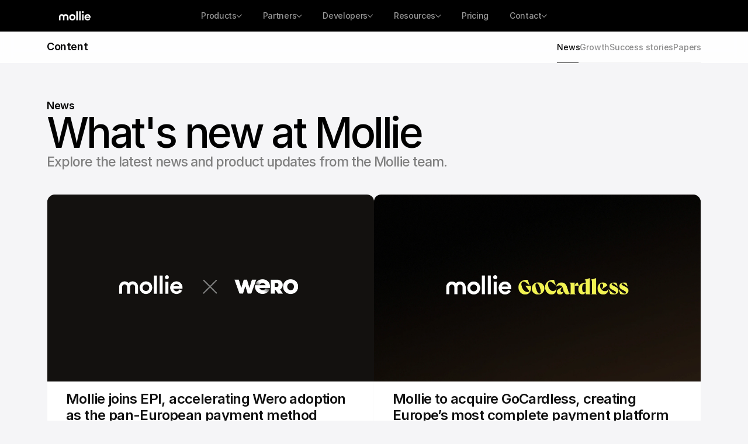

--- FILE ---
content_type: text/javascript
request_url: https://framerusercontent.com/sites/2P5DbCumwy8Y73kg4AGNpB/motion.BBu9HlTj.mjs
body_size: 48615
content:
import{t as e}from"./rolldown-runtime.Cph1cFMt.mjs";import{A as t,B as n,C as r,E as i,F as a,H as o,I as s,L as c,M as l,N as u,P as d,R as f,T as p,V as m,_ as h,c as g,d as _,f as v,j as y,l as b,p as x,s as S,u as ee,w as C,y as w}from"./react.CKPjlpP6.mjs";var te,T,ne,re,ie,ae,oe,se,ce,le,ue,de,fe,pe,me,he,ge,_e,ve,ye,be,xe,Se,Ce,we,Te,Ee,De,Oe=e((()=>{te=Object.create,T=Object.defineProperty,ne=Object.getOwnPropertyDescriptor,re=Object.getOwnPropertyNames,ie=Object.getPrototypeOf,ae=Object.prototype.hasOwnProperty,oe=(e,t)=>(t=Symbol[e])?t:Symbol.for(`Symbol.`+e),se=e=>{throw TypeError(e)},ce=(e,t,n)=>t in e?T(e,t,{enumerable:!0,configurable:!0,writable:!0,value:n}):e[t]=n,le=(e,t)=>T(e,`name`,{value:t,configurable:!0}),ue=(e,t)=>function(){return t||(0,e[re(e)[0]])((t={exports:{}}).exports,t),t.exports},de=(e,t)=>{for(var n in t)T(e,n,{get:t[n],enumerable:!0})},fe=(e,t,n,r)=>{if(t&&typeof t==`object`||typeof t==`function`)for(let i of re(t))!ae.call(e,i)&&i!==n&&T(e,i,{get:()=>t[i],enumerable:!(r=ne(t,i))||r.enumerable});return e},pe=(e,t,n)=>(n=e==null?{}:te(ie(e)),fe(t||!e||!e.__esModule?T(n,`default`,{value:e,enumerable:!0}):n,e)),me=e=>[,,,te(e?.[oe(`metadata`)]??null)],he=[`class`,`method`,`getter`,`setter`,`accessor`,`field`,`value`,`get`,`set`],ge=e=>e!==void 0&&typeof e!=`function`?se(`Function expected`):e,_e=(e,t,n,r,i)=>({kind:he[e],name:t,metadata:r,addInitializer:e=>n._?se(`Already initialized`):i.push(ge(e||null))}),ve=(e,t)=>ce(t,oe(`metadata`),e[3]),ye=(e,t,n,r)=>{for(var i=0,a=e[t>>1],o=a&&a.length;i<o;i++)t&1?a[i].call(n):r=a[i].call(n,r);return r},be=(e,t,n,r,i,a)=>{var o,s,c,l,u,d=t&7,f=!!(t&8),p=!!(t&16),m=d>3?e.length+1:d?f?1:2:0,h=he[d+5],g=d>3&&(e[m-1]=[]),_=e[m]||(e[m]=[]),v=d&&(!p&&!f&&(i=i.prototype),d<5&&(d>3||!p)&&ne(d<4?i:{get[n](){return we(this,a)},set[n](e){return Ee(this,a,e)}},n));d?p&&d<4&&le(a,(d>2?`set `:d>1?`get `:``)+n):le(i,n);for(var y=r.length-1;y>=0;y--)l=_e(d,n,c={},e[3],_),d&&(l.static=f,l.private=p,u=l.access={has:p?e=>Ce(i,e):e=>n in e},d^3&&(u.get=p?e=>(d^1?we:De)(e,i,d^4?a:v.get):e=>e[n]),d>2&&(u.set=p?(e,t)=>Ee(e,i,t,d^4?a:v.set):(e,t)=>e[n]=t)),s=(0,r[y])(d?d<4?p?a:v[h]:d>4?void 0:{get:v.get,set:v.set}:i,l),c._=1,d^4||s===void 0?ge(s)&&(d>4?g.unshift(s):d?p?a=s:v[h]=s:i=s):typeof s!=`object`||!s?se(`Object expected`):(ge(o=s.get)&&(v.get=o),ge(o=s.set)&&(v.set=o),ge(o=s.init)&&g.unshift(o));return d||ve(e,i),v&&T(i,n,v),p?d^4?a:v:i},xe=(e,t,n)=>ce(e,typeof t==`symbol`?t:t+``,n),Se=(e,t,n)=>t.has(e)||se(`Cannot `+n),Ce=(e,t)=>Object(t)===t?e.has(t):se(`Cannot use the "in" operator on this value`),we=(e,t,n)=>(Se(e,t,`read from private field`),n?n.call(e):t.get(e)),Te=(e,t,n)=>t.has(e)?se(`Cannot add the same private member more than once`):t instanceof WeakSet?t.add(e):t.set(e,n),Ee=(e,t,n,r)=>(Se(e,t,`write to private field`),r?r.call(e,n):t.set(e,n),n),De=(e,t,n)=>(Se(e,t,`access private method`),n)}));function ke(e,t){e.indexOf(t)===-1&&e.push(t)}function Ae(e,t){let n=e.indexOf(t);n>-1&&e.splice(n,1)}function je([...e],t,n){let r=t<0?e.length+t:t;if(r>=0&&r<e.length){let r=n<0?e.length+n:n,[i]=e.splice(t,1);e.splice(r,0,i)}return e}function Me(e){return typeof e==`object`&&!!e}function Ne(e){let t;return()=>(t===void 0&&(t=e()),t)}function Pe(e,t){return t?1e3/t*e:0}function Fe(e,t,n,r,i){let a,o,s=0;do o=t+(n-t)/2,a=Ps(o,r,i)-e,a>0?n=o:t=o;while(Math.abs(a)>Fs&&++s<Is);return o}function Ie(e,t,n,r){if(e===t&&n===r)return P;let i=t=>Fe(t,0,1,e,n);return e=>e===0||e===1?e:Ps(i(e),t,r)}function Le(e,t){return Ys(e)?e[Ns(0,e.length,t)]:e}function Re(e,t){let n=new Set,r=new Set,i=!1,a=!1,o=new WeakSet,s={delta:0,timestamp:0,isProcessing:!1},c=0;function l(t){o.has(t)&&(u.schedule(t),e()),c++,t(s)}let u={schedule:(e,t=!1,a=!1)=>{let s=a&&i?n:r;return t&&o.add(e),s.has(e)||s.add(e),e},cancel:e=>{r.delete(e),o.delete(e)},process:e=>{if(s=e,i){a=!0;return}i=!0,[n,r]=[r,n],n.forEach(l),t&&L.value&&L.value.frameloop[t].push(c),c=0,n.clear(),i=!1,a&&(a=!1,u.process(e))}};return u}function ze(e,t){let n=!1,r=!0,i={delta:0,timestamp:0,isProcessing:!1},a=()=>n=!0,o=ec.reduce((e,n)=>(e[n]=Re(a,t?n:void 0),e),{}),{setup:s,read:c,resolveKeyframes:l,preUpdate:u,update:d,preRender:f,render:p,postRender:m}=o,h=()=>{let a=N.useManualTiming?i.timestamp:performance.now();n=!1,N.useManualTiming||(i.delta=r?1e3/60:Math.max(Math.min(a-i.timestamp,tc),1)),i.timestamp=a,i.isProcessing=!0,s.process(i),c.process(i),l.process(i),u.process(i),d.process(i),f.process(i),p.process(i),m.process(i),i.isProcessing=!1,n&&t&&(r=!1,e(h))},g=()=>{n=!0,r=!0,i.isProcessing||e(h)};return{schedule:ec.reduce((e,t)=>{let r=o[t];return e[t]=(e,t=!1,i=!1)=>(n||g(),r.schedule(e,t,i)),e},{}),cancel:e=>{for(let t=0;t<ec.length;t++)o[ec[t]].cancel(e)},state:i,steps:o}}function Be(){rc=void 0}function Ve(e){return typeof e==`string`?e.split(`/*`)[0].includes(`var(--`):!1}function He(e){return e==null}function Ue(e){let t=``,n=``,r=``,i=``;return e.length>5?(t=e.substring(1,3),n=e.substring(3,5),r=e.substring(5,7),i=e.substring(7,9)):(t=e.substring(1,2),n=e.substring(2,3),r=e.substring(3,4),i=e.substring(4,5),t+=t,n+=n,r+=r,i+=i),{red:parseInt(t,16),green:parseInt(n,16),blue:parseInt(r,16),alpha:i?parseInt(i,16)/255:1}}function We(e){return isNaN(e)&&typeof e==`string`&&(e.match(mc)?.length||0)+(e.match(Dc)?.length||0)>0}function Ge(e){let t=e.toString(),n=[],r={color:[],number:[],var:[]},i=[],a=0;return{values:n,split:t.replace(Nc,e=>(G.test(e)?(r.color.push(a),i.push(kc),n.push(G.parse(e))):e.startsWith(jc)?(r.var.push(a),i.push(Ac),n.push(e)):(r.number.push(a),i.push(Oc),n.push(parseFloat(e))),++a,Mc)).split(Mc),indexes:r,types:i}}function Ke(e){return Ge(e).values}function qe(e){let{split:t,types:n}=Ge(e),r=t.length;return e=>{let i=``;for(let a=0;a<r;a++)if(i+=t[a],e[a]!==void 0){let t=n[a];t===Oc?i+=pc(e[a]):t===kc?i+=G.transform(e[a]):i+=e[a]}return i}}function Je(e){let t=Ke(e);return qe(e)(t.map(Pc))}function Ye(e,t,n){return n<0&&(n+=1),n>1&&--n,n<1/6?e+(t-e)*6*n:n<1/2?t:n<2/3?e+(t-e)*(2/3-n)*6:e}function Xe({hue:e,saturation:t,lightness:n,alpha:r}){e/=360,t/=100,n/=100;let i=0,a=0,o=0;if(!t)i=a=o=n;else{let r=n<.5?n*(1+t):n+t-n*t,s=2*n-r;i=Ye(s,r,e+1/3),a=Ye(s,r,e),o=Ye(s,r,e-1/3)}return{red:Math.round(i*255),green:Math.round(a*255),blue:Math.round(o*255),alpha:r}}function Ze(e,t){return n=>n>0?t:e}function Qe(e){let t=Lc(e);if(Es(!!t,`'${e}' is not an animatable color. Use the equivalent color code instead.`,`color-not-animatable`),!t)return!1;let n=t.parse(e);return t===Ec&&(n=Xe(n)),n}function $e(e,t){return zc.has(e)?n=>n<=0?e:t:n=>n>=1?t:e}function et(e,t){return n=>q(e,t,n)}function tt(e){return typeof e==`number`?et:typeof e==`string`?cc(e)?Ze:G.test(e)?Rc:Bc:Array.isArray(e)?nt:typeof e==`object`?G.test(e)?Rc:rt:Ze}function nt(e,t){let n=[...e],r=n.length,i=e.map((e,n)=>tt(e)(e,t[n]));return e=>{for(let t=0;t<r;t++)n[t]=i[t](e);return n}}function rt(e,t){let n={...e,...t},r={};for(let i in n)e[i]!==void 0&&t[i]!==void 0&&(r[i]=tt(e[i])(e[i],t[i]));return e=>{for(let t in r)n[t]=r[t](e);return n}}function it(e,t){let n=[],r={color:0,var:0,number:0};for(let i=0;i<t.values.length;i++){let a=t.types[i],o=e.indexes[a][r[a]];n[i]=e.values[o]??0,r[a]++}return n}function at(e,t,n){return typeof e==`number`&&typeof t==`number`&&typeof n==`number`?q(e,t,n):tt(e)(e,t)}function ot(e){let t=0,n=e.next(t);for(;!n.done&&t<Hc;)t+=50,n=e.next(t);return t>=Hc?1/0:t}function st(e,t=100,n){let r=n({...e,keyframes:[0,t]}),i=Math.min(ot(r),Hc);return{type:`keyframes`,ease:e=>r.next(i*e).value/t,duration:I(i)}}function ct(e,t,n){let r=Math.max(t-Uc,0);return Pe(n-e(r),t-r)}function lt({duration:e=J.duration,bounce:t=J.bounce,velocity:n=J.velocity,mass:r=J.mass}){let i,a;Es(e<=F(J.maxDuration),`Spring duration must be 10 seconds or less`,`spring-duration-limit`);let o=1-t;o=j(J.minDamping,J.maxDamping,o),e=j(J.minDuration,J.maxDuration,I(e)),o<1?(i=t=>{let r=t*o,i=r*e,a=r-n,s=dt(t,o),c=Math.exp(-i);return Wc-a/s*c},a=t=>{let r=t*o*e,a=r*n+n,s=o**2*t**2*e,c=Math.exp(-r),l=dt(t**2,o);return(-i(t)+Wc>0?-1:1)*((a-s)*c)/l}):(i=t=>{let r=Math.exp(-t*e),i=(t-n)*e+1;return-Wc+r*i},a=t=>Math.exp(-t*e)*((n-t)*(e*e)));let s=5/e,c=ut(i,a,s);if(e=F(e),isNaN(c))return{stiffness:J.stiffness,damping:J.damping,duration:e};{let t=c**2*r;return{stiffness:t,damping:o*2*Math.sqrt(r*t),duration:e}}}function ut(e,t,n){let r=n;for(let n=1;n<Gc;n++)r-=e(r)/t(r);return r}function dt(e,t){return e*Math.sqrt(1-t*t)}function ft(e,t){return t.some(t=>e[t]!==void 0)}function pt(e){let t={velocity:J.velocity,stiffness:J.stiffness,damping:J.damping,mass:J.mass,isResolvedFromDuration:!1,...e};if(!ft(e,qc)&&ft(e,Kc))if(e.visualDuration){let n=e.visualDuration,r=2*Math.PI/(n*1.2),i=r*r,a=2*j(.05,1,1-(e.bounce||0))*Math.sqrt(i);t={...t,mass:J.mass,stiffness:i,damping:a}}else{let n=lt(e);t={...t,...n,mass:J.mass},t.isResolvedFromDuration=!0}return t}function mt(e=J.visualDuration,t=J.bounce){let n=typeof e==`object`?e:{visualDuration:e,keyframes:[0,1],bounce:t},{restSpeed:r,restDelta:i}=n,a=n.keyframes[0],o=n.keyframes[n.keyframes.length-1],s={done:!1,value:a},{stiffness:c,damping:l,mass:u,duration:d,velocity:f,isResolvedFromDuration:p}=pt({...n,velocity:-I(n.velocity||0)}),m=f||0,h=l/(2*Math.sqrt(c*u)),g=o-a,_=I(Math.sqrt(c/u)),v=Math.abs(g)<5;r||=v?J.restSpeed.granular:J.restSpeed.default,i||=v?J.restDelta.granular:J.restDelta.default;let y;if(h<1){let e=dt(_,h);y=t=>o-Math.exp(-h*_*t)*((m+h*_*g)/e*Math.sin(e*t)+g*Math.cos(e*t))}else if(h===1)y=e=>o-Math.exp(-_*e)*(g+(m+_*g)*e);else{let e=_*Math.sqrt(h*h-1);y=t=>{let n=Math.exp(-h*_*t),r=Math.min(e*t,300);return o-n*((m+h*_*g)*Math.sinh(r)+e*g*Math.cosh(r))/e}}let b={calculatedDuration:p&&d||null,next:e=>{let t=y(e);if(p)s.done=e>=d;else{let n=e===0?m:0;h<1&&(n=e===0?F(m):ct(y,e,t));let a=Math.abs(n)<=r,c=Math.abs(o-t)<=i;s.done=a&&c}return s.value=s.done?o:t,s},toString:()=>{let e=Math.min(ot(b),Hc),t=Vc(t=>b.next(e*t).value,e,30);return e+`ms `+t},toTransition:()=>{}};return b}function ht({keyframes:e,velocity:t=0,power:n=.8,timeConstant:r=325,bounceDamping:i=10,bounceStiffness:a=500,modifyTarget:o,min:s,max:c,restDelta:l=.5,restSpeed:u}){let d=e[0],f={done:!1,value:d},p=e=>s!==void 0&&e<s||c!==void 0&&e>c,m=e=>s===void 0?c:c===void 0||Math.abs(s-e)<Math.abs(c-e)?s:c,h=n*t,g=d+h,_=o===void 0?g:o(g);_!==g&&(h=_-d);let v=e=>-h*Math.exp(-e/r),y=e=>_+v(e),b=e=>{let t=v(e),n=y(e);f.done=Math.abs(t)<=l,f.value=f.done?_:n},x,S,ee=e=>{p(f.value)&&(x=e,S=mt({keyframes:[f.value,m(f.value)],velocity:ct(y,e,f.value),damping:i,stiffness:a,restDelta:l,restSpeed:u}))};return ee(0),{calculatedDuration:null,next:e=>{let t=!1;return!S&&x===void 0&&(t=!0,b(e),ee(e)),x!==void 0&&e>=x?S.next(e-x):(!t&&b(e),f)}}}function gt(e,t,n){let r=[],i=n||N.mix||at,a=e.length-1;for(let n=0;n<a;n++){let a=i(e[n],e[n+1]);t&&(a=As(Array.isArray(t)?t[n]||P:t,a)),r.push(a)}return r}function _t(e,t,{clamp:n=!0,ease:r,mixer:i}={}){let a=e.length;if(M(a===t.length,`Both input and output ranges must be the same length`,`range-length`),a===1)return()=>t[0];if(a===2&&t[0]===t[1])return()=>t[1];let o=e[0]===e[1];e[0]>e[a-1]&&(e=[...e].reverse(),t=[...t].reverse());let s=gt(t,r,i),c=s.length,l=n=>{if(o&&n<e[0])return t[0];let r=0;if(c>1)for(;r<e.length-2&&!(n<e[r+1]);r++);let i=js(e[r],e[r+1],n);return s[r](i)};return n?t=>l(j(e[0],e[a-1],t)):l}function vt(e,t){let n=e[e.length-1];for(let r=1;r<=t;r++){let i=js(0,t,r);e.push(q(n,1,i))}}function yt(e){let t=[0];return vt(t,e.length-1),t}function bt(e,t){return e.map(e=>e*t)}function xt(e,t){return e.map(()=>t||Js).splice(0,e.length-1)}function St({duration:e=300,keyframes:t,times:n,ease:r=`easeInOut`}){let i=Ys(r)?r.map($s):$s(r),a={done:!1,value:t[0]},o=_t(bt(n&&n.length===t.length?n:yt(t),e),t,{ease:Array.isArray(i)?i:xt(t,i)});return{calculatedDuration:e,next:t=>(a.value=o(t),a.done=t>=e,a)}}function Ct(e,{repeat:t,repeatType:n=`loop`},r,i=1){let a=e.filter(Yc),o=i<0||t&&n!==`loop`&&t%2==1?0:a.length-1;return!o||r===void 0?a[o]:r}function wt(e){typeof e.type==`string`&&(e.type=Xc[e.type])}function Tt(e){return new $c(e)}function Et(e){for(let t=1;t<e.length;t++)e[t]??(e[t]=e[t-1])}function Dt(e){return e.includes(`scale`)?1:0}function Ot(e,t){if(!e||e===`none`)return Dt(t);let n=e.match(/^matrix3d\(([-\d.e\s,]+)\)$/u),r,i;if(n)r=sl,i=n;else{let t=e.match(/^matrix\(([-\d.e\s,]+)\)$/u);r=nl,i=t}if(!i)return Dt(t);let a=r[t],o=i[1].split(`,`).map(kt);return typeof a==`function`?a(o):o[a]}function kt(e){return parseFloat(e.trim())}function At(e){let t=[];return pl.forEach(n=>{let r=e.getValue(n);r!==void 0&&(t.push([n,r.get()]),r.set(n.startsWith(`scale`)?1:0))}),t}function jt(){if(gl){let e=Array.from(ml).filter(e=>e.needsMeasurement),t=new Set(e.map(e=>e.element)),n=new Map;t.forEach(e=>{let t=At(e);t.length&&(n.set(e,t),e.render())}),e.forEach(e=>e.measureInitialState()),t.forEach(e=>{e.render();let t=n.get(e);t&&t.forEach(([t,n])=>{e.getValue(t)?.set(n)})}),e.forEach(e=>e.measureEndState()),e.forEach(e=>{e.suspendedScrollY!==void 0&&o.scrollTo(0,e.suspendedScrollY)})}gl=!1,hl=!1,ml.forEach(e=>e.complete(_l)),ml.clear()}function Mt(){ml.forEach(e=>{e.readKeyframes(),e.needsMeasurement&&(gl=!0)})}function Nt(){_l=!0,Mt(),jt(),_l=!1}function Pt(e,t,n){yl(t)?e.style.setProperty(t,n):e.style[t]=n}function Ft(e,t){let n=Ne(e);return()=>xl[t]??n()}function It(e,t){if(e)return typeof e==`function`?Sl()?Vc(e,t):`ease-out`:Xs(e)?Cl(e):Array.isArray(e)?e.map(e=>It(e,t)||wl.easeOut):wl[e]}function Lt(e,t,n,{delay:r=0,duration:i=300,repeat:a=0,repeatType:o=`loop`,ease:s=`easeOut`,times:c}={},l=void 0){let u={[t]:n};c&&(u.offset=c);let d=It(s,i);Array.isArray(d)&&(u.easing=d),L.value&&ic.waapi++;let f={delay:r,duration:i,easing:Array.isArray(d)?`linear`:d,fill:`both`,iterations:a+1,direction:o===`reverse`?`alternate`:`normal`};l&&(f.pseudoElement=l);let p=e.animate(u,f);return L.value&&p.finished.finally(()=>{ic.waapi--}),p}function Rt(e){return typeof e==`function`&&`applyToOptions`in e}function zt({type:e,...t}){return Rt(e)&&Sl()?e.applyToOptions(t):(t.duration??=300,t.ease??=`easeOut`,t)}function Bt(e){return e in El}function Vt(e){typeof e.ease==`string`&&Bt(e.ease)&&(e.ease=El[e.ease])}function Ht(e){e.duration=0,e.type=`keyframes`}function Ut(e){let{motionValue:t,name:n,repeatDelay:r,repeatType:i,damping:a,type:o}=e;if(!(t?.owner?.current instanceof HTMLElement))return!1;let{onUpdate:s,transformTemplate:c}=t.owner.getProps();return Al()&&n&&kl.has(n)&&(n!==`transform`||!c)&&!s&&!r&&i!==`mirror`&&a!==0&&o!==`inertia`}function Wt(e){let t=e[0];if(e.length===1)return!0;for(let n=0;n<e.length;n++)if(e[n]!==t)return!0}function Gt(e,t,n,r){let i=e[0];if(i===null)return!1;if(t===`display`||t===`visibility`)return!0;let a=e[e.length-1],o=jl(i,t),s=jl(a,t);return Es(o===s,`You are trying to animate ${t} from "${i}" to "${a}". "${o?a:i}" is not an animatable value.`,`value-not-animatable`),!o||!s?!1:Wt(e)||(n===`spring`||Rt(n))&&r}function Kt(e,t){let n=0;for(let r=0;r<e.length;r++){let i=e[r][t];i!==null&&i>n&&(n=i)}return n}function qt(e,t,n,r=0,i=1){let a=Array.from(e).sort((e,t)=>e.sortNodePosition(t)).indexOf(t),o=e.size,s=(o-1)*r;return typeof n==`function`?n(a,o):i===1?a*r:s-a*r}function Jt(e){let t=Il.exec(e);if(!t)return[,];let[,n,r,i]=t;return[`--${n??r}`,i]}function Yt(e,t,n=1){M(n<=Ll,`Max CSS variable fallback depth detected in property "${e}". This may indicate a circular fallback dependency.`,`max-css-var-depth`);let[r,i]=Jt(e);if(!r)return;let a=o.getComputedStyle(t).getPropertyValue(r);if(a){let e=a.trim();return Ds(e)?parseFloat(e):e}return cc(i)?Yt(i,t,n+1):i}function Xt(e,{repeat:t,repeatType:n=`loop`},r){let i=e.filter(Ul),a=t&&n!==`loop`&&t%2==1?0:i.length-1;return!a||r===void 0?i[a]:r}function Zt(e,t){return e?.[t]??e?.default??e}function Qt({when:e,delay:t,delayChildren:n,staggerChildren:r,staggerDirection:i,repeat:a,repeatType:o,repeatDelay:s,from:c,elapsed:l,...u}){return!!Object.keys(u).length}function $t(e){let t=[{},{}];return e?.values.forEach((e,n)=>{t[0][n]=e.get(),t[1][n]=e.getVelocity()}),t}function en(e,t,n,r){if(typeof t==`function`){let[i,a]=$t(r);t=t(n===void 0?e.custom:n,i,a)}if(typeof t==`string`&&(t=e.variants&&e.variants[t]),typeof t==`function`){let[i,a]=$t(r);t=t(n===void 0?e.custom:n,i,a)}return t}function tn(e,t,n){let r=e.getProps();return en(r,t,n===void 0?r.custom:n,e)}function E(e,t){return new Yl(e,t)}function nn(e,t,n){e.hasValue(t)?e.getValue(t).set(n):e.addValue(t,E(n))}function rn(e){return Xl(e)?e[e.length-1]||0:e}function an(e,t){let{transitionEnd:n={},transition:r={},...i}=tn(e,t)||{};for(let t in i={...i,...n},i)nn(e,t,rn(i[t]))}function on(e){return!!(X(e)&&e.add)}function sn(e,t){let n=e.getValue(`willChange`);if(on(n))return n.add(t);if(!n&&N.WillChange){let n=new N.WillChange(`auto`);e.addValue(`willChange`,n),n.add(t)}}function cn(e){return e.replace(/([A-Z])/g,e=>`-${e.toLowerCase()}`)}function ln(e){return e.props[Ql]}function un({protectedKeys:e,needsAnimating:t},n){let r=e.hasOwnProperty(n)&&t[n]!==!0;return t[n]=!1,r}function dn(e,t,{delay:n=0,transitionOverride:r,type:i}={}){let{transition:a=e.getDefaultTransition(),transitionEnd:s,...c}=t;r&&(a=r);let l=[],u=i&&e.animationState&&e.animationState.getState()[i];for(let t in c){let r=e.getValue(t,e.latestValues[t]??null),i=c[t];if(i===void 0||u&&un(u,t))continue;let s={delay:n,...Zt(a||{},t)},d=r.get();if(d!==void 0&&!r.isAnimating&&!Array.isArray(i)&&i===d&&!s.velocity)continue;let f=!1;if(o.MotionHandoffAnimation){let n=ln(e);if(n){let e=o.MotionHandoffAnimation(n,t,R);e!==null&&(s.startTime=e,f=!0)}}sn(e,t),r.start(Wl(t,r,i,e.shouldReduceMotion&&Gl.has(t)?{type:!1}:s,e,f));let p=r.animation;p&&l.push(p)}return s&&Promise.all(l).then(()=>{R.update(()=>{s&&an(e,s)})}),l}function fn(e,t,n={}){let r=tn(e,t,n.type===`exit`?e.presenceContext?.custom:void 0),{transition:i=e.getDefaultTransition()||{}}=r||{};n.transitionOverride&&(i=n.transitionOverride);let a=r?()=>Promise.all(dn(e,r,n)):()=>Promise.resolve(),o=e.variantChildren&&e.variantChildren.size?(r=0)=>{let{delayChildren:a=0,staggerChildren:o,staggerDirection:s}=i;return pn(e,t,r,a,o,s,n)}:()=>Promise.resolve(),{when:s}=i;if(s){let[e,t]=s===`beforeChildren`?[a,o]:[o,a];return e().then(()=>t())}else return Promise.all([a(),o(n.delay)])}function pn(e,t,n=0,r=0,i=0,a=1,o){let s=[];for(let c of e.variantChildren)c.notify(`AnimationStart`,t),s.push(fn(c,t,{...o,delay:n+(typeof r==`function`?0:r)+qt(e.variantChildren,c,r,i,a)}).then(()=>c.notify(`AnimationComplete`,t)));return Promise.all(s)}function mn(e,t,n={}){e.notify(`AnimationStart`,t);let r;if(Array.isArray(t)){let i=t.map(t=>fn(e,t,n));r=Promise.all(i)}else if(typeof t==`string`)r=fn(e,t,n);else{let i=typeof t==`function`?tn(e,t,n.custom):t;r=Promise.all(dn(e,i,n))}return r.then(()=>{e.notify(`AnimationComplete`,t)})}function hn(e){let[t,n]=e.slice(0,-1).split(`(`);if(t===`drop-shadow`)return e;let[r]=n.match(mc)||[];if(!r)return e;let i=n.replace(r,``),a=au.has(t)?1:0;return r!==n&&(a*=100),t+`(`+a+i+`)`}function gn(e,t){let n=lu(e);return n!==su&&(n=K),n.getAnimatableNone?n.getAnimatableNone(t):void 0}function _n(e){return typeof e==`number`?e===0:e===null?!0:e===`none`||e===`0`||Os(e)}function vn(e,t,n){let r=0,i;for(;r<e.length&&!i;){let t=e[r];typeof t==`string`&&!uu.has(t)&&Ge(t).values.length&&(i=e[r]),r++}if(i&&n)for(let r of t)e[r]=gn(n,i)}function yn(e,t,n){if(e==null)return[];if(e instanceof EventTarget)return[e];if(typeof e==`string`){let r=document;t&&(r=t.current);let i=n?.[e]??r.querySelectorAll(e);return i?Array.from(i):[]}return Array.from(e).filter(e=>e!=null)}function bn(e){return Me(e)&&`offsetHeight`in e}function xn(){return Z.x||Z.y}function Sn(e){return e===`x`||e===`y`?Z[e]?null:(Z[e]=!0,()=>{Z[e]=!1}):Z.x||Z.y?null:(Z.x=Z.y=!0,()=>{Z.x=Z.y=!1})}function Cn(e,t){let n=yn(e),r=new AbortController;return[n,{passive:!0,...t,signal:r.signal},()=>r.abort()]}function wn(e){return!(e.pointerType===`touch`||xn())}function Tn(e,t,n={}){let[r,i,a]=Cn(e,n),o=e=>{if(!wn(e))return;let{target:n}=e,r=t(n,e);if(typeof r!=`function`||!n)return;let a=e=>{wn(e)&&(r(e),n.removeEventListener(`pointerleave`,a))};n.addEventListener(`pointerleave`,a,i)};return r.forEach(e=>{e.addEventListener(`pointerenter`,o,i)}),a}function En(e){return vu.has(e.tagName)||e.isContentEditable===!0}function Dn(e){return t=>{t.key===`Enter`&&e(t)}}function On(e,t){e.dispatchEvent(new PointerEvent(`pointer`+t,{isPrimary:!0,bubbles:!0}))}function kn(e){return _u(e)&&!xn()}function An(e,t,n={}){let[r,i,a]=Cn(e,n),s=e=>{let r=e.currentTarget;if(!kn(e))return;yu.add(r);let a=t(r,e),s=(e,t)=>{o.removeEventListener(`pointerup`,c),o.removeEventListener(`pointercancel`,l),yu.has(r)&&yu.delete(r),kn(e)&&typeof a==`function`&&a(e,{success:t})},c=e=>{s(e,r===o||r===document||n.useGlobalTarget||gu(r,e.target))},l=e=>{s(e,!1)};o.addEventListener(`pointerup`,c,i),o.addEventListener(`pointercancel`,l,i)};return r.forEach(e=>{(n.useGlobalTarget?o:e).addEventListener(`pointerdown`,s,i),bn(e)&&(e.addEventListener(`focus`,e=>bu(e,i)),!En(e)&&!e.hasAttribute(`tabindex`)&&(e.tabIndex=0))}),a}function jn(e){return Me(e)&&`ownerSVGElement`in e}function Mn({target:e,borderBoxSize:t}){xu.get(e)?.forEach(n=>{n(e,{get width(){return wu(e,t)},get height(){return Tu(e,t)}})})}function Nn(e){e.forEach(Mn)}function Pn(){typeof ResizeObserver>`u`||(Su=new ResizeObserver(Nn))}function Fn(e,t){Su||Pn();let n=yn(e);return n.forEach(e=>{let n=xu.get(e);n||(n=new Set,xu.set(e,n)),n.add(t),Su?.observe(e)}),()=>{n.forEach(e=>{let n=xu.get(e);n?.delete(t),n?.size||Su?.unobserve(e)})}}function In(){Du=()=>{let e={get width(){return o.innerWidth},get height(){return o.innerHeight}};Eu.forEach(t=>t(e))},o.addEventListener(`resize`,Du)}function Ln(e){return Eu.add(e),Du||In(),()=>{Eu.delete(e),!Eu.size&&typeof Du==`function`&&(o.removeEventListener(`resize`,Du),Du=void 0)}}function Rn(e,t){return typeof e==`function`?Ln(e):Fn(e,t)}function zn(e,t){let n,r=()=>{let{currentTime:r}=t,i=(r===null?0:r.value)/100;n!==i&&e(i),n=i};return R.preUpdate(r,!0),()=>z(r)}function Bn(e){return jn(e)&&e.tagName===`svg`}function Vn(e,t){if(e===`first`)return 0;{let n=t-1;return e===`last`?n:n/2}}function Hn(e=.1,{startDelay:t=0,from:n=0,ease:r}={}){return(i,a)=>{let o=typeof n==`number`?n:Vn(n,a),s=e*Math.abs(o-i);if(r){let t=a*e;s=$s(r)(s/t)*t}return t+s}}function Un(...e){let t=!Array.isArray(e[0]),n=t?0:-1,r=e[0+n],i=e[1+n],a=e[2+n],o=e[3+n],s=_t(i,a,o);return t?s(r):s}function Wn(e,t,n){let r=()=>t.set(n()),i=()=>R.preRender(r,!1,!0),a=e.map(e=>e.on(`change`,i));t.on(`destroy`,()=>{a.forEach(e=>e()),z(r)})}function Gn(e){let t=[];Jl.current=t;let n=e();Jl.current=void 0;let r=E(n);return Wn(t,r,e),r}function Kn(e,t,n){let r=e.get(),i=null,a=r,o,s=typeof r==`string`?r.replace(/[\d.-]/g,``):void 0,c=()=>{i&&=(i.stop(),null)},l=()=>{c(),i=new $c({keyframes:[Jn(e.get()),Jn(a)],velocity:e.getVelocity(),type:`spring`,restDelta:.001,restSpeed:.01,...n,onUpdate:o})};if(e.attach((t,n)=>{a=t,o=e=>n(qn(e,s)),R.postRender(()=>{l(),e.events.animationStart?.notify(),i?.then(()=>{e.events.animationComplete?.notify()})})},c),X(t)){let n=t.on(`change`,t=>e.set(qn(t,s))),r=e.on(`destroy`,n);return()=>{n(),r()}}return c}function qn(e,t){return t?e+t:e}function Jn(e){return typeof e==`number`?e:parseFloat(e)}function Yn(){if(Pu.current=!0,Fu)if(o.matchMedia){let e=o.matchMedia(`(prefers-reduced-motion)`),t=()=>Nu.current=e.matches;e.addEventListener(`change`,t),t()}else Nu.current=!1}function Xn(e){return typeof e==`object`&&!!e&&typeof e.start==`function`}function Zn(e){return typeof e==`string`||Array.isArray(e)}function Qn(e){return Xn(e.animate)||Ru.some(t=>Zn(e[t]))}function $n(e){return!!(Qn(e)||e.variants)}function er(e,t,n){for(let r in t){let i=t[r],a=n[r];if(X(i))e.addValue(r,i);else if(X(a))e.addValue(r,E(i,{owner:e}));else if(a!==i)if(e.hasValue(r)){let t=e.getValue(r);t.liveStyle===!0?t.jump(i):t.hasAnimated||t.set(i)}else{let t=e.getStaticValue(r);e.addValue(r,E(t===void 0?i:t,{owner:e}))}}for(let r in n)t[r]===void 0&&e.removeValue(r);return t}function tr(e){Bu=e}function nr(){return Bu}function rr({top:e,left:t,right:n,bottom:r}){return{x:{min:t,max:n},y:{min:e,max:r}}}function ir({x:e,y:t}){return{top:t.min,right:e.max,bottom:t.max,left:e.min}}function ar(e,t){if(!t)return e;let n=t({x:e.left,y:e.top}),r=t({x:e.right,y:e.bottom});return{top:n.y,left:n.x,bottom:r.y,right:r.x}}function or(e){return e===void 0||e===1}function sr({scale:e,scaleX:t,scaleY:n}){return!or(e)||!or(t)||!or(n)}function cr(e){return sr(e)||lr(e)||e.z||e.rotate||e.rotateX||e.rotateY||e.skewX||e.skewY}function lr(e){return ur(e.x)||ur(e.y)}function ur(e){return e&&e!==`0%`}function dr(e,t,n){return n+t*(e-n)}function fr(e,t,n,r,i){return i!==void 0&&(e=dr(e,i,r)),dr(e,n,r)+t}function pr(e,t=0,n=1,r,i){e.min=fr(e.min,t,n,r,i),e.max=fr(e.max,t,n,r,i)}function mr(e,{x:t,y:n}){pr(e.x,t.translate,t.scale,t.originPoint),pr(e.y,n.translate,n.scale,n.originPoint)}function hr(e,t,n,r=!1){let i=n.length;if(!i)return;t.x=t.y=1;let a,o;for(let s=0;s<i;s++){a=n[s],o=a.projectionDelta;let{visualElement:i}=a.options;i&&i.props.style&&i.props.style.display===`contents`||(r&&a.options.layoutScroll&&a.scroll&&a!==a.root&&vr(e,{x:-a.scroll.offset.x,y:-a.scroll.offset.y}),o&&(t.x*=o.x.scale,t.y*=o.y.scale,mr(e,o)),r&&cr(a.latestValues)&&vr(e,a.latestValues))}t.x<Gu&&t.x>Wu&&(t.x=1),t.y<Gu&&t.y>Wu&&(t.y=1)}function gr(e,t){e.min+=t,e.max+=t}function _r(e,t,n,r,i=.5){pr(e,t,n,q(e.min,e.max,i),r)}function vr(e,t){_r(e.x,t.x,t.scaleX,t.scale,t.originX),_r(e.y,t.y,t.scaleY,t.scale,t.originY)}function yr(e,t){return rr(ar(e.getBoundingClientRect(),t))}function br(e,t,n){let r=yr(e,n),{scroll:i}=t;return i&&(gr(r.x,i.offset.x),gr(r.y,i.offset.y)),r}function xr(e,t,n){let r=``,i=!0;for(let a=0;a<qu;a++){let o=ll[a],s=e[o];if(s===void 0)continue;let c=!0;if(c=typeof s==`number`?s===(o.startsWith(`scale`)?1:0):parseFloat(s)===0,!c||n){let e=pu(s,iu[o]);if(!c){i=!1;let t=Ku[o]||o;r+=`${t}(${e}) `}n&&(t[o]=e)}}return r=r.trim(),n?r=n(t,i?``:r):i&&(r=`none`),r}function Sr(e,t,n){let{style:r,vars:i,transformOrigin:a}=e,o=!1,s=!1;for(let e in t){let n=t[e];if(ul.has(e)){o=!0;continue}else if(oc(e)){i[e]=n;continue}else{let t=pu(n,iu[e]);e.startsWith(`origin`)?(s=!0,a[e]=t):r[e]=t}}if(t.transform||(o||n?r.transform=xr(t,e.transform,n):r.transform&&=`none`),s){let{originX:e=`50%`,originY:t=`50%`,originZ:n=0}=a;r.transformOrigin=`${e} ${t} ${n}`}}function Cr(e,{style:t,vars:n},r,i){let a=e.style,o;for(o in t)a[o]=t[o];for(o in i?.applyProjectionStyles(a,r),n)a.setProperty(o,n[o])}function wr(e,t){return t.max===t.min?0:e/(t.max-t.min)*100}function Tr(e){for(let t in e)Xu[t]=e[t],oc(t)&&(Xu[t].isCSSVariable=!0)}function Er(e,{layout:t,layoutId:n}){return ul.has(e)||e.startsWith(`origin`)||(t||n!==void 0)&&(!!Xu[e]||e===`opacity`)}function Dr(e,t,n){let r=e.style,i=t?.style,a={};if(!r)return a;for(let t in r)(X(r[t])||i&&X(i[t])||Er(t,e)||n?.getValue(t)?.liveStyle!==void 0)&&(a[t]=r[t]);return a}function Or(e){return o.getComputedStyle(e)}function kr(e,t){return e in t}function Ar(e,t,n=1,r=0,i=!0){e.pathLength=1;let a=i?$u:ed;e[a.offset]=W.transform(-r);let o=W.transform(t),s=W.transform(n);e[a.array]=`${o} ${s}`}function jr(e,{attrX:t,attrY:n,attrScale:r,pathLength:i,pathSpacing:a=1,pathOffset:o=0,...s},c,l,u){if(Sr(e,s,l),c){e.style.viewBox&&(e.attrs.viewBox=e.style.viewBox);return}e.attrs=e.style,e.style={};let{attrs:d,style:f}=e;d.transform&&(f.transform=d.transform,delete d.transform),(f.transform||d.transformOrigin)&&(f.transformOrigin=d.transformOrigin??`50% 50%`,delete d.transformOrigin),f.transform&&(f.transformBox=u?.transformBox??`fill-box`,delete d.transformBox);for(let e of td)d[e]!==void 0&&(f[e]=d[e],delete d[e]);t!==void 0&&(d.x=t),n!==void 0&&(d.y=n),r!==void 0&&(d.scale=r),i!==void 0&&Ar(d,i,a,o,!1)}function Mr(e,t,n,r){for(let n in Cr(e,t,void 0,r),t.attrs)e.setAttribute(nd.has(n)?n:cn(n),t.attrs[n])}function Nr(e,t,n){let r=Dr(e,t,n);for(let n in e)if(X(e[n])||X(t[n])){let t=ll.indexOf(n)===-1?n:`attr`+n.charAt(0).toUpperCase()+n.substring(1);r[t]=e[n]}return r}function Pr(e){if(!e)return;if(!e.isControllingVariants){let t=e.parent&&Pr(e.parent)||{};return e.props.initial!==void 0&&(t.initial=e.props.initial),t}let t={};for(let n=0;n<ad;n++){let r=Ru[n],i=e.props[r];(Zn(i)||i===!1)&&(t[r]=i)}return t}function Fr(e,t){if(!Array.isArray(t))return!1;let n=t.length;if(n!==e.length)return!1;for(let r=0;r<n;r++)if(t[r]!==e[r])return!1;return!0}function Ir(e){return t=>Promise.all(t.map(({animation:t,options:n})=>mn(e,t,n)))}function Lr(e){let t=Ir(e),n=Br(),r=!0,i=t=>(n,r)=>{let i=tn(e,r,t===`exit`?e.presenceContext?.custom:void 0);if(i){let{transition:e,transitionEnd:t,...r}=i;n={...n,...r,...t}}return n};function a(n){t=n(e)}function o(a){let{props:o}=e,s=Pr(e.parent)||{},c=[],l=new Set,u={},d=1/0;for(let t=0;t<sd;t++){let f=od[t],p=n[f],m=o[f]===void 0?s[f]:o[f],h=Zn(m),g=f===a?p.isActive:null;g===!1&&(d=t);let _=m===s[f]&&m!==o[f]&&h;if(_&&r&&e.manuallyAnimateOnMount&&(_=!1),p.protectedKeys={...u},!p.isActive&&g===null||!m&&!p.prevProp||Xn(m)||typeof m==`boolean`)continue;let v=Rr(p.prevProp,m),y=v||f===a&&p.isActive&&!_&&h||t>d&&h,b=!1,x=Array.isArray(m)?m:[m],S=x.reduce(i(f),{});g===!1&&(S={});let{prevResolvedValues:ee={}}=p,C={...ee,...S},w=t=>{y=!0,l.has(t)&&(b=!0,l.delete(t)),p.needsAnimating[t]=!0;let n=e.getValue(t);n&&(n.liveStyle=!1)};for(let e in C){let t=S[e],n=ee[e];if(u.hasOwnProperty(e))continue;let r=!1;r=Xl(t)&&Xl(n)?!Fr(t,n):t!==n,r?t==null?l.add(e):w(e):t!==void 0&&l.has(e)?w(e):p.protectedKeys[e]=!0}p.prevProp=m,p.prevResolvedValues=S,p.isActive&&(u={...u,...S}),r&&e.blockInitialAnimation&&(y=!1);let te=_&&v;y&&(!te||b)&&c.push(...x.map(t=>{let n={type:f};if(typeof t==`string`&&r&&!te&&e.manuallyAnimateOnMount&&e.parent){let{parent:r}=e,i=tn(r,t);if(r.enteringChildren&&i){let{delayChildren:t}=i.transition||{};n.delay=qt(r.enteringChildren,e,t)}}return{animation:t,options:n}}))}if(l.size){let t={};if(typeof o.initial!=`boolean`){let n=tn(e,Array.isArray(o.initial)?o.initial[0]:o.initial);n&&n.transition&&(t.transition=n.transition)}l.forEach(n=>{let r=e.getBaseTarget(n),i=e.getValue(n);i&&(i.liveStyle=!0),t[n]=r??null}),c.push({animation:t})}let f=!!c.length;return r&&(o.initial===!1||o.initial===o.animate)&&!e.manuallyAnimateOnMount&&(f=!1),r=!1,f?t(c):Promise.resolve()}function s(t,r){if(n[t].isActive===r)return Promise.resolve();e.variantChildren?.forEach(e=>e.animationState?.setActive(t,r)),n[t].isActive=r;let i=o(t);for(let e in n)n[e].protectedKeys={};return i}return{animateChanges:o,setActive:s,setAnimateFunction:a,getState:()=>n,reset:()=>{n=Br()}}}function Rr(e,t){return typeof t==`string`?t!==e:Array.isArray(t)?!Fr(t,e):!1}function zr(e=!1){return{isActive:e,protectedKeys:{},needsAnimating:{},prevResolvedValues:{}}}function Br(){return{animate:zr(!0),whileInView:zr(),whileHover:zr(),whileTap:zr(),whileDrag:zr(),whileFocus:zr(),exit:zr()}}function Vr(e,t){e.min=t.min,e.max=t.max}function D(e,t){Vr(e.x,t.x),Vr(e.y,t.y)}function Hr(e,t){e.translate=t.translate,e.scale=t.scale,e.originPoint=t.originPoint,e.origin=t.origin}function O(e){return e.max-e.min}function Ur(e,t,n){return Math.abs(e-t)<=n}function Wr(e,t,n,r=.5){e.origin=r,e.originPoint=q(t.min,t.max,e.origin),e.scale=O(n)/O(t),e.translate=q(n.min,n.max,e.origin)-e.originPoint,(e.scale>=ld&&e.scale<=ud||isNaN(e.scale))&&(e.scale=1),(e.translate>=fd&&e.translate<=pd||isNaN(e.translate))&&(e.translate=0)}function Gr(e,t,n,r){Wr(e.x,t.x,n.x,r?r.originX:void 0),Wr(e.y,t.y,n.y,r?r.originY:void 0)}function Kr(e,t,n){e.min=n.min+t.min,e.max=e.min+O(t)}function qr(e,t,n){Kr(e.x,t.x,n.x),Kr(e.y,t.y,n.y)}function Jr(e,t,n){e.min=t.min-n.min,e.max=e.min+O(t)}function Yr(e,t,n){Jr(e.x,t.x,n.x),Jr(e.y,t.y,n.y)}function Xr(e,t,n,r,i){return e-=t,e=dr(e,1/n,r),i!==void 0&&(e=dr(e,1/i,r)),e}function Zr(e,t=0,n=1,r=.5,i,a=e,o=e){if(U.test(t)&&(t=parseFloat(t),t=q(o.min,o.max,t/100)-o.min),typeof t!=`number`)return;let s=q(a.min,a.max,r);e===a&&(s-=t),e.min=Xr(e.min,t,n,s,i),e.max=Xr(e.max,t,n,s,i)}function Qr(e,t,[n,r,i],a,o){Zr(e,t[n],t[r],t[i],t.scale,a,o)}function $r(e,t,n,r){Qr(e.x,t,md,n?n.x:void 0,r?r.x:void 0),Qr(e.y,t,hd,n?n.y:void 0,r?r.y:void 0)}function ei(e){return e.translate===0&&e.scale===1}function ti(e){return ei(e.x)&&ei(e.y)}function ni(e,t){return e.min===t.min&&e.max===t.max}function ri(e,t){return ni(e.x,t.x)&&ni(e.y,t.y)}function ii(e,t){return Math.round(e.min)===Math.round(t.min)&&Math.round(e.max)===Math.round(t.max)}function ai(e,t){return ii(e.x,t.x)&&ii(e.y,t.y)}function oi(e){return O(e.x)/O(e.y)}function si(e,t){return e.translate===t.translate&&e.scale===t.scale&&e.originPoint===t.originPoint}function k(e){return[e(`x`),e(`y`)]}function ci(e,t,n){let r=``,i=e.x.translate/t.x,a=e.y.translate/t.y,o=n?.z||0;if((i||a||o)&&(r=`translate3d(${i}px, ${a}px, ${o}px) `),(t.x!==1||t.y!==1)&&(r+=`scale(${1/t.x}, ${1/t.y}) `),n){let{transformPerspective:e,rotate:t,rotateX:i,rotateY:a,skewX:o,skewY:s}=n;e&&(r=`perspective(${e}px) ${r}`),t&&(r+=`rotate(${t}deg) `),i&&(r+=`rotateX(${i}deg) `),a&&(r+=`rotateY(${a}deg) `),o&&(r+=`skewX(${o}deg) `),s&&(r+=`skewY(${s}deg) `)}let s=e.x.scale*t.x,c=e.y.scale*t.y;return(s!==1||c!==1)&&(r+=`scale(${s}, ${c})`),r||`none`}function li(e,t,n,r,i,a){i?(e.opacity=q(0,n.opacity??1,bd(r)),e.opacityExit=q(t.opacity??1,0,xd(r))):a&&(e.opacity=q(t.opacity??1,n.opacity??1,r));for(let i=0;i<_d;i++){let a=`border${gd[i]}Radius`,o=ui(t,a),s=ui(n,a);o===void 0&&s===void 0||(o||=0,s||=0,o===0||s===0||yd(o)===yd(s)?(e[a]=Math.max(q(vd(o),vd(s),r),0),(U.test(s)||U.test(o))&&(e[a]+=`%`)):e[a]=s)}(t.rotate||n.rotate)&&(e.rotate=q(t.rotate||0,n.rotate||0,r))}function ui(e,t){return e[t]===void 0?e.borderRadius:e[t]}function di(e,t,n){return r=>r<e?0:r>t?1:n(js(e,t,r))}function fi(e,t,n){let r=X(e)?e:E(e);return r.start(Wl(``,r,t,n)),r.animation}function pi(e,t,n,r={passive:!0}){return e.addEventListener(t,n,r),()=>e.removeEventListener(t,n)}function mi(e,t){let n=V.now(),r=({timestamp:i})=>{let a=i-n;a>=t&&(z(r),e(a-t))};return R.setup(r,!0),()=>z(r)}function hi(e){return X(e)?e.get():e}function gi(e,t,n,r){let{latestValues:i}=t;i[e]&&(n[e]=i[e],t.setStaticValue(e,0),r&&(r[e]=0))}function _i(e){if(e.hasCheckedOptimisedAppear=!0,e.root===e)return;let{visualElement:t}=e.options;if(!t)return;let n=ln(t);if(o.MotionHasOptimisedAnimation(n,`transform`)){let{layout:t,layoutId:r}=e.options;o.MotionCancelOptimisedAnimation(n,`transform`,R,!(t||r))}let{parent:r}=e;r&&!r.hasCheckedOptimisedAppear&&_i(r)}function vi({attachResizeListener:e,defaultParent:t,measureScroll:n,checkIsScrollRoot:r,resetTransform:i}){return class{constructor(e={},n=t?.()){this.id=kd++,this.animationId=0,this.animationCommitId=0,this.children=new Set,this.options={},this.isTreeAnimating=!1,this.isAnimationBlocked=!1,this.isLayoutDirty=!1,this.isProjectionDirty=!1,this.isSharedProjectionDirty=!1,this.isTransformDirty=!1,this.updateManuallyBlocked=!1,this.updateBlockedByResize=!1,this.isUpdating=!1,this.isSVG=!1,this.needsReset=!1,this.shouldResetTransform=!1,this.hasCheckedOptimisedAppear=!1,this.treeScale={x:1,y:1},this.eventHandlers=new Map,this.hasTreeAnimated=!1,this.layoutVersion=0,this.updateScheduled=!1,this.scheduleUpdate=()=>this.update(),this.projectionUpdateScheduled=!1,this.checkUpdateFailed=()=>{this.isUpdating&&(this.isUpdating=!1,this.clearAllSnapshots())},this.updateProjection=()=>{this.projectionUpdateScheduled=!1,L.value&&(Ed.nodes=Ed.calculatedTargetDeltas=Ed.calculatedProjections=0),this.nodes.forEach(xi),this.nodes.forEach(Oi),this.nodes.forEach(ki),this.nodes.forEach(Si),L.addProjectionMetrics&&L.addProjectionMetrics(Ed)},this.resolvedRelativeTargetAt=0,this.linkedParentVersion=0,this.hasProjected=!1,this.isVisible=!0,this.animationProgress=0,this.sharedNodes=new Map,this.latestValues=e,this.root=n?n.root||n:this,this.path=n?[...n.path,n]:[],this.parent=n,this.depth=n?n.depth+1:0;for(let e=0;e<this.path.length;e++)this.path[e].shouldResetTransform=!0;this.root===this&&(this.nodes=new Cd)}addEventListener(e,t){return this.eventHandlers.has(e)||this.eventHandlers.set(e,new Ms),this.eventHandlers.get(e).add(t)}notifyListeners(e,...t){let n=this.eventHandlers.get(e);n&&n.notify(...t)}hasListeners(e){return this.eventHandlers.has(e)}mount(t){if(this.instance)return;this.isSVG=jn(t)&&!Bn(t),this.instance=t;let{layoutId:n,layout:r,visualElement:i}=this.options;if(i&&!i.current&&i.mount(t),this.root.nodes.add(this),this.parent&&this.parent.children.add(this),this.root.hasTreeAnimated&&(r||n)&&(this.isLayoutDirty=!0),e){let n,r=0,i=()=>this.root.updateBlockedByResize=!1;R.read(()=>{r=o.innerWidth}),e(t,()=>{let e=o.innerWidth;e!==r&&(r=e,this.root.updateBlockedByResize=!0,n&&n(),n=mi(i,250),Td.hasAnimatedSinceResize&&(Td.hasAnimatedSinceResize=!1,this.nodes.forEach(Di)))})}n&&this.root.registerSharedNode(n,this),this.options.animate!==!1&&i&&(n||r)&&this.addEventListener(`didUpdate`,({delta:e,hasLayoutChanged:t,hasRelativeLayoutChanged:n,layout:r})=>{if(this.isTreeAnimationBlocked()){this.target=void 0,this.relativeTarget=void 0;return}let a=this.options.transition||i.getDefaultTransition()||Ad,{onLayoutAnimationStart:o,onLayoutAnimationComplete:s}=i.getProps(),c=!this.targetLayout||!ai(this.targetLayout,r),l=!t&&n;if(this.options.layoutRoot||this.resumeFrom||l||t&&(c||!this.currentAnimation)){this.resumeFrom&&(this.resumingFrom=this.resumeFrom,this.resumingFrom.resumingFrom=void 0);let t={...Zt(a,`layout`),onPlay:o,onComplete:s};(i.shouldReduceMotion||this.options.layoutRoot)&&(t.delay=0,t.type=!1),this.startAnimation(t),this.setAnimationOrigin(e,l)}else t||Di(this),this.isLead()&&this.options.onExitComplete&&this.options.onExitComplete();this.targetLayout=r})}unmount(){this.options.layoutId&&this.willUpdate(),this.root.nodes.remove(this);let e=this.getStack();e&&e.remove(this),this.parent&&this.parent.children.delete(this),this.instance=void 0,this.eventHandlers.clear(),z(this.updateProjection)}blockUpdate(){this.updateManuallyBlocked=!0}unblockUpdate(){this.updateManuallyBlocked=!1}isUpdateBlocked(){return this.updateManuallyBlocked||this.updateBlockedByResize}isTreeAnimationBlocked(){return this.isAnimationBlocked||this.parent&&this.parent.isTreeAnimationBlocked()||!1}startUpdate(){this.isUpdateBlocked()||(this.isUpdating=!0,this.nodes&&this.nodes.forEach(Ai),this.animationId++)}getTransformTemplate(){let{visualElement:e}=this.options;return e&&e.getProps().transformTemplate}willUpdate(e=!0){if(this.root.hasTreeAnimated=!0,this.root.isUpdateBlocked()){this.options.onExitComplete&&this.options.onExitComplete();return}if(o.MotionCancelOptimisedAnimation&&!this.hasCheckedOptimisedAppear&&_i(this),!this.root.isUpdating&&this.root.startUpdate(),this.isLayoutDirty)return;this.isLayoutDirty=!0;for(let e=0;e<this.path.length;e++){let t=this.path[e];t.shouldResetTransform=!0,t.updateScroll(`snapshot`),t.options.layoutRoot&&t.willUpdate(!1)}let{layoutId:t,layout:n}=this.options;if(t===void 0&&!n)return;let r=this.getTransformTemplate();this.prevTransformTemplateValue=r?r(this.latestValues,``):void 0,this.updateSnapshot(),e&&this.notifyListeners(`willUpdate`)}update(){if(this.updateScheduled=!1,this.isUpdateBlocked()){this.unblockUpdate(),this.clearAllSnapshots(),this.nodes.forEach(wi);return}if(this.animationId<=this.animationCommitId){this.nodes.forEach(Ti);return}this.animationCommitId=this.animationId,this.isUpdating?(this.isUpdating=!1,this.nodes.forEach(Ei),this.nodes.forEach(yi),this.nodes.forEach(bi)):this.nodes.forEach(Ti),this.clearAllSnapshots();let e=V.now();B.delta=j(0,1e3/60,e-B.timestamp),B.timestamp=e,B.isProcessing=!0,nc.update.process(B),nc.preRender.process(B),nc.render.process(B),B.isProcessing=!1}didUpdate(){this.updateScheduled||(this.updateScheduled=!0,mu.read(this.scheduleUpdate))}clearAllSnapshots(){this.nodes.forEach(Ci),this.sharedNodes.forEach(ji)}scheduleUpdateProjection(){this.projectionUpdateScheduled||(this.projectionUpdateScheduled=!0,R.preRender(this.updateProjection,!1,!0))}scheduleCheckAfterUnmount(){R.postRender(()=>{this.isLayoutDirty?this.root.didUpdate():this.root.checkUpdateFailed()})}updateSnapshot(){this.snapshot||!this.instance||(this.snapshot=this.measure(),this.snapshot&&!O(this.snapshot.measuredBox.x)&&!O(this.snapshot.measuredBox.y)&&(this.snapshot=void 0))}updateLayout(){if(!this.instance||(this.updateScroll(),!(this.options.alwaysMeasureLayout&&this.isLead())&&!this.isLayoutDirty))return;if(this.resumeFrom&&!this.resumeFrom.instance)for(let e=0;e<this.path.length;e++)this.path[e].updateScroll();let e=this.layout;this.layout=this.measure(!1),this.layoutVersion++,this.layoutCorrected=Q(),this.isLayoutDirty=!1,this.projectionDelta=void 0,this.notifyListeners(`measure`,this.layout.layoutBox);let{visualElement:t}=this.options;t&&t.notify(`LayoutMeasure`,this.layout.layoutBox,e?e.layoutBox:void 0)}updateScroll(e=`measure`){let t=!!(this.options.layoutScroll&&this.instance);if(this.scroll&&this.scroll.animationId===this.root.animationId&&this.scroll.phase===e&&(t=!1),t&&this.instance){let t=r(this.instance);this.scroll={animationId:this.root.animationId,phase:e,isRoot:t,offset:n(this.instance),wasRoot:this.scroll?this.scroll.isRoot:t}}}resetTransform(){if(!i)return;let e=this.isLayoutDirty||this.shouldResetTransform||this.options.alwaysMeasureLayout,t=this.projectionDelta&&!ti(this.projectionDelta),n=this.getTransformTemplate(),r=n?n(this.latestValues,``):void 0,a=r!==this.prevTransformTemplateValue;e&&this.instance&&(t||cr(this.latestValues)||a)&&(i(this.instance,r),this.shouldResetTransform=!1,this.scheduleRender())}measure(e=!0){let t=this.measurePageBox(),n=this.removeElementScroll(t);return e&&(n=this.removeTransform(n)),Li(n),{animationId:this.root.animationId,measuredBox:t,layoutBox:n,latestValues:{},source:this.id}}measurePageBox(){let{visualElement:e}=this.options;if(!e)return Q();let t=e.measureViewportBox();if(!(this.scroll?.wasRoot||this.path.some(zi))){let{scroll:e}=this.root;e&&(gr(t.x,e.offset.x),gr(t.y,e.offset.y))}return t}removeElementScroll(e){let t=Q();if(D(t,e),this.scroll?.wasRoot)return t;for(let n=0;n<this.path.length;n++){let r=this.path[n],{scroll:i,options:a}=r;r!==this.root&&i&&a.layoutScroll&&(i.wasRoot&&D(t,e),gr(t.x,i.offset.x),gr(t.y,i.offset.y))}return t}applyTransform(e,t=!1){let n=Q();D(n,e);for(let e=0;e<this.path.length;e++){let r=this.path[e];!t&&r.options.layoutScroll&&r.scroll&&r!==r.root&&vr(n,{x:-r.scroll.offset.x,y:-r.scroll.offset.y}),cr(r.latestValues)&&vr(n,r.latestValues)}return cr(this.latestValues)&&vr(n,this.latestValues),n}removeTransform(e){let t=Q();D(t,e);for(let e=0;e<this.path.length;e++){let n=this.path[e];if(!n.instance||!cr(n.latestValues))continue;sr(n.latestValues)&&n.updateSnapshot();let r=Q();D(r,n.measurePageBox()),$r(t,n.latestValues,n.snapshot?n.snapshot.layoutBox:void 0,r)}return cr(this.latestValues)&&$r(t,this.latestValues),t}setTargetDelta(e){this.targetDelta=e,this.root.scheduleUpdateProjection(),this.isProjectionDirty=!0}setOptions(e){this.options={...this.options,...e,crossfade:e.crossfade===void 0?!0:e.crossfade}}clearMeasurements(){this.scroll=void 0,this.layout=void 0,this.snapshot=void 0,this.prevTransformTemplateValue=void 0,this.targetDelta=void 0,this.target=void 0,this.isLayoutDirty=!1}forceRelativeParentToResolveTarget(){this.relativeParent&&this.relativeParent.resolvedRelativeTargetAt!==B.timestamp&&this.relativeParent.resolveTargetDelta(!0)}resolveTargetDelta(e=!1){let t=this.getLead();this.isProjectionDirty||=t.isProjectionDirty,this.isTransformDirty||=t.isTransformDirty,this.isSharedProjectionDirty||=t.isSharedProjectionDirty;let n=!!this.resumingFrom||this!==t;if(!(e||n&&this.isSharedProjectionDirty||this.isProjectionDirty||this.parent?.isProjectionDirty||this.attemptToResolveRelativeTarget||this.root.updateBlockedByResize))return;let{layout:r,layoutId:i}=this.options;if(!this.layout||!(r||i))return;this.resolvedRelativeTargetAt=B.timestamp;let a=this.getClosestProjectingParent();a&&this.linkedParentVersion!==a.layoutVersion&&!a.options.layoutRoot&&this.removeRelativeTarget(),!this.targetDelta&&!this.relativeTarget&&(a&&a.layout?this.createRelativeTarget(a,this.layout.layoutBox,a.layout.layoutBox):this.removeRelativeTarget()),!(!this.relativeTarget&&!this.targetDelta)&&(this.target||(this.target=Q(),this.targetWithTransforms=Q()),this.relativeTarget&&this.relativeTargetOrigin&&this.relativeParent&&this.relativeParent.target?(this.forceRelativeParentToResolveTarget(),qr(this.target,this.relativeTarget,this.relativeParent.target)):this.targetDelta?(this.resumingFrom?this.target=this.applyTransform(this.layout.layoutBox):D(this.target,this.layout.layoutBox),mr(this.target,this.targetDelta)):D(this.target,this.layout.layoutBox),this.attemptToResolveRelativeTarget&&(this.attemptToResolveRelativeTarget=!1,a&&!!a.resumingFrom==!!this.resumingFrom&&!a.options.layoutScroll&&a.target&&this.animationProgress!==1?this.createRelativeTarget(a,this.target,a.target):this.relativeParent=this.relativeTarget=void 0),L.value&&Ed.calculatedTargetDeltas++)}getClosestProjectingParent(){if(!(!this.parent||sr(this.parent.latestValues)||lr(this.parent.latestValues)))return this.parent.isProjecting()?this.parent:this.parent.getClosestProjectingParent()}isProjecting(){return!!((this.relativeTarget||this.targetDelta||this.options.layoutRoot)&&this.layout)}createRelativeTarget(e,t,n){this.relativeParent=e,this.linkedParentVersion=e.layoutVersion,this.forceRelativeParentToResolveTarget(),this.relativeTarget=Q(),this.relativeTargetOrigin=Q(),Yr(this.relativeTargetOrigin,t,n),D(this.relativeTarget,this.relativeTargetOrigin)}removeRelativeTarget(){this.relativeParent=this.relativeTarget=void 0}calcProjection(){let e=this.getLead(),t=!!this.resumingFrom||this!==e,n=!0;if((this.isProjectionDirty||this.parent?.isProjectionDirty)&&(n=!1),t&&(this.isSharedProjectionDirty||this.isTransformDirty)&&(n=!1),this.resolvedRelativeTargetAt===B.timestamp&&(n=!1),n)return;let{layout:r,layoutId:i}=this.options;if(this.isTreeAnimating=!!(this.parent&&this.parent.isTreeAnimating||this.currentAnimation||this.pendingAnimation),this.isTreeAnimating||(this.targetDelta=this.relativeTarget=void 0),!this.layout||!(r||i))return;D(this.layoutCorrected,this.layout.layoutBox);let a=this.treeScale.x,o=this.treeScale.y;hr(this.layoutCorrected,this.treeScale,this.path,t),e.layout&&!e.target&&(this.treeScale.x!==1||this.treeScale.y!==1)&&(e.target=e.layout.layoutBox,e.targetWithTransforms=Q());let{target:s}=e;if(!s){this.prevProjectionDelta&&(this.createProjectionDeltas(),this.scheduleRender());return}!this.projectionDelta||!this.prevProjectionDelta?this.createProjectionDeltas():(Hr(this.prevProjectionDelta.x,this.projectionDelta.x),Hr(this.prevProjectionDelta.y,this.projectionDelta.y)),Gr(this.projectionDelta,this.layoutCorrected,s,this.latestValues),(this.treeScale.x!==a||this.treeScale.y!==o||!si(this.projectionDelta.x,this.prevProjectionDelta.x)||!si(this.projectionDelta.y,this.prevProjectionDelta.y))&&(this.hasProjected=!0,this.scheduleRender(),this.notifyListeners(`projectionUpdate`,s)),L.value&&Ed.calculatedProjections++}hide(){this.isVisible=!1}show(){this.isVisible=!0}scheduleRender(e=!0){if(this.options.visualElement?.scheduleRender(),e){let e=this.getStack();e&&e.scheduleRender()}this.resumingFrom&&!this.resumingFrom.instance&&(this.resumingFrom=void 0)}createProjectionDeltas(){this.prevProjectionDelta=ju(),this.projectionDelta=ju(),this.projectionDeltaWithTransform=ju()}setAnimationOrigin(e,t=!1){let n=this.snapshot,r=n?n.latestValues:{},i={...this.latestValues},a=ju();(!this.relativeParent||!this.relativeParent.options.layoutRoot)&&(this.relativeTarget=this.relativeTargetOrigin=void 0),this.attemptToResolveRelativeTarget=!t;let o=Q(),s=(n?n.source:void 0)!==(this.layout?this.layout.source:void 0),c=this.getStack(),l=!c||c.members.length<=1,u=!!(s&&!l&&this.options.crossfade===!0&&!this.path.some(Fi));this.animationProgress=0;let d;this.mixTargetDelta=t=>{let n=t/1e3;Mi(a.x,e.x,n),Mi(a.y,e.y,n),this.setTargetDelta(a),this.relativeTarget&&this.relativeTargetOrigin&&this.layout&&this.relativeParent&&this.relativeParent.layout&&(Yr(o,this.layout.layoutBox,this.relativeParent.layout.layoutBox),Pi(this.relativeTarget,this.relativeTargetOrigin,o,n),d&&ri(this.relativeTarget,d)&&(this.isProjectionDirty=!1),d||=Q(),D(d,this.relativeTarget)),s&&(this.animationValues=i,li(i,r,this.latestValues,n,u,l)),this.root.scheduleUpdateProjection(),this.scheduleRender(),this.animationProgress=n},this.mixTargetDelta(this.options.layoutRoot?1e3:0)}startAnimation(e){this.notifyListeners(`animationStart`),this.currentAnimation?.stop(),this.resumingFrom?.currentAnimation?.stop(),this.pendingAnimation&&=(z(this.pendingAnimation),void 0),this.pendingAnimation=R.update(()=>{Td.hasAnimatedSinceResize=!0,ic.layout++,this.motionValue||=E(0),this.currentAnimation=fi(this.motionValue,[0,1e3],{...e,velocity:0,isSync:!0,onUpdate:t=>{this.mixTargetDelta(t),e.onUpdate&&e.onUpdate(t)},onStop:()=>{ic.layout--},onComplete:()=>{ic.layout--,e.onComplete&&e.onComplete(),this.completeAnimation()}}),this.resumingFrom&&(this.resumingFrom.currentAnimation=this.currentAnimation),this.pendingAnimation=void 0})}completeAnimation(){this.resumingFrom&&(this.resumingFrom.currentAnimation=void 0,this.resumingFrom.preserveOpacity=void 0);let e=this.getStack();e&&e.exitAnimationComplete(),this.resumingFrom=this.currentAnimation=this.animationValues=void 0,this.notifyListeners(`animationComplete`)}finishAnimation(){this.currentAnimation&&(this.mixTargetDelta&&this.mixTargetDelta(Od),this.currentAnimation.stop()),this.completeAnimation()}applyTransformsToTarget(){let e=this.getLead(),{targetWithTransforms:t,target:n,layout:r,latestValues:i}=e;if(!(!t||!n||!r)){if(this!==e&&this.layout&&r&&Ri(this.options.animationType,this.layout.layoutBox,r.layoutBox)){n=this.target||Q();let t=O(this.layout.layoutBox.x);n.x.min=e.target.x.min,n.x.max=n.x.min+t;let r=O(this.layout.layoutBox.y);n.y.min=e.target.y.min,n.y.max=n.y.min+r}D(t,n),vr(t,i),Gr(this.projectionDeltaWithTransform,this.layoutCorrected,t,i)}}registerSharedNode(e,t){this.sharedNodes.has(e)||this.sharedNodes.set(e,new wd),this.sharedNodes.get(e).add(t);let n=t.options.initialPromotionConfig;t.promote({transition:n?n.transition:void 0,preserveFollowOpacity:n&&n.shouldPreserveFollowOpacity?n.shouldPreserveFollowOpacity(t):void 0})}isLead(){let e=this.getStack();return e?e.lead===this:!0}getLead(){let{layoutId:e}=this.options;return e&&this.getStack()?.lead||this}getPrevLead(){let{layoutId:e}=this.options;return e?this.getStack()?.prevLead:void 0}getStack(){let{layoutId:e}=this.options;if(e)return this.root.sharedNodes.get(e)}promote({needsReset:e,transition:t,preserveFollowOpacity:n}={}){let r=this.getStack();r&&r.promote(this,n),e&&(this.projectionDelta=void 0,this.needsReset=!0),t&&this.setOptions({transition:t})}relegate(){let e=this.getStack();return e?e.relegate(this):!1}resetSkewAndRotation(){let{visualElement:e}=this.options;if(!e)return;let t=!1,{latestValues:n}=e;if((n.z||n.rotate||n.rotateX||n.rotateY||n.rotateZ||n.skewX||n.skewY)&&(t=!0),!t)return;let r={};n.z&&gi(`z`,e,r,this.animationValues);for(let t=0;t<Dd.length;t++)gi(`rotate${Dd[t]}`,e,r,this.animationValues),gi(`skew${Dd[t]}`,e,r,this.animationValues);for(let t in e.render(),r)e.setStaticValue(t,r[t]),this.animationValues&&(this.animationValues[t]=r[t]);e.scheduleRender()}applyProjectionStyles(e,t){if(!this.instance||this.isSVG)return;if(!this.isVisible){e.visibility=`hidden`;return}let n=this.getTransformTemplate();if(this.needsReset){this.needsReset=!1,e.visibility=``,e.opacity=``,e.pointerEvents=hi(t?.pointerEvents)||``,e.transform=n?n(this.latestValues,``):`none`;return}let r=this.getLead();if(!this.projectionDelta||!this.layout||!r.target){this.options.layoutId&&(e.opacity=this.latestValues.opacity===void 0?1:this.latestValues.opacity,e.pointerEvents=hi(t?.pointerEvents)||``),this.hasProjected&&!cr(this.latestValues)&&(e.transform=n?n({},``):`none`,this.hasProjected=!1);return}e.visibility=``;let i=r.animationValues||r.latestValues;this.applyTransformsToTarget();let a=ci(this.projectionDeltaWithTransform,this.treeScale,i);n&&(a=n(i,a)),e.transform=a;let{x:o,y:s}=this.projectionDelta;for(let t in e.transformOrigin=`${o.origin*100}% ${s.origin*100}% 0`,r.animationValues?e.opacity=r===this?i.opacity??this.latestValues.opacity??1:this.preserveOpacity?this.latestValues.opacity:i.opacityExit:e.opacity=r===this?i.opacity===void 0?``:i.opacity:i.opacityExit===void 0?0:i.opacityExit,Xu){if(i[t]===void 0)continue;let{correct:n,applyTo:o,isCSSVariable:s}=Xu[t],c=a===`none`?i[t]:n(i[t],r);if(o){let t=o.length;for(let n=0;n<t;n++)e[o[n]]=c}else s?this.options.visualElement.renderState.vars[t]=c:e[t]=c}this.options.layoutId&&(e.pointerEvents=r===this?hi(t?.pointerEvents)||``:`none`)}clearSnapshot(){this.resumeFrom=this.snapshot=void 0}resetTree(){this.root.nodes.forEach(e=>e.currentAnimation?.stop()),this.root.nodes.forEach(wi),this.root.sharedNodes.clear()}}}function yi(e){e.updateLayout()}function bi(e){let t=e.resumeFrom?.snapshot||e.snapshot;if(e.isLead()&&e.layout&&t&&e.hasListeners(`didUpdate`)){let{layoutBox:n,measuredBox:r}=e.layout,{animationType:i}=e.options,a=t.source!==e.layout.source;i===`size`?k(e=>{let r=a?t.measuredBox[e]:t.layoutBox[e],i=O(r);r.min=n[e].min,r.max=r.min+i}):Ri(i,t.layoutBox,n)&&k(r=>{let i=a?t.measuredBox[r]:t.layoutBox[r],o=O(n[r]);i.max=i.min+o,e.relativeTarget&&!e.currentAnimation&&(e.isProjectionDirty=!0,e.relativeTarget[r].max=e.relativeTarget[r].min+o)});let o=ju();Gr(o,n,t.layoutBox);let s=ju();a?Gr(s,e.applyTransform(r,!0),t.measuredBox):Gr(s,n,t.layoutBox);let c=!ti(o),l=!1;if(!e.resumeFrom){let r=e.getClosestProjectingParent();if(r&&!r.resumeFrom){let{snapshot:i,layout:a}=r;if(i&&a){let o=Q();Yr(o,t.layoutBox,i.layoutBox);let s=Q();Yr(s,n,a.layoutBox),ai(o,s)||(l=!0),r.options.layoutRoot&&(e.relativeTarget=s,e.relativeTargetOrigin=o,e.relativeParent=r)}}}e.notifyListeners(`didUpdate`,{layout:n,snapshot:t,delta:s,layoutDelta:o,hasLayoutChanged:c,hasRelativeLayoutChanged:l})}else if(e.isLead()){let{onExitComplete:t}=e.options;t&&t()}e.options.transition=void 0}function xi(e){L.value&&Ed.nodes++,e.parent&&(e.isProjecting()||(e.isProjectionDirty=e.parent.isProjectionDirty),e.isSharedProjectionDirty||=!!(e.isProjectionDirty||e.parent.isProjectionDirty||e.parent.isSharedProjectionDirty),e.isTransformDirty||=e.parent.isTransformDirty)}function Si(e){e.isProjectionDirty=e.isSharedProjectionDirty=e.isTransformDirty=!1}function Ci(e){e.clearSnapshot()}function wi(e){e.clearMeasurements()}function Ti(e){e.isLayoutDirty=!1}function Ei(e){let{visualElement:t}=e.options;t&&t.getProps().onBeforeLayoutMeasure&&t.notify(`BeforeLayoutMeasure`),e.resetTransform()}function Di(e){e.finishAnimation(),e.targetDelta=e.relativeTarget=e.target=void 0,e.isProjectionDirty=!0}function Oi(e){e.resolveTargetDelta()}function ki(e){e.calcProjection()}function Ai(e){e.resetSkewAndRotation()}function ji(e){e.removeLeadSnapshot()}function Mi(e,t,n){e.translate=q(t.translate,0,n),e.scale=q(t.scale,1,n),e.origin=t.origin,e.originPoint=t.originPoint}function Ni(e,t,n,r){e.min=q(t.min,n.min,r),e.max=q(t.max,n.max,r)}function Pi(e,t,n,r){Ni(e.x,t.x,n.x,r),Ni(e.y,t.y,n.y,r)}function Fi(e){return e.animationValues&&e.animationValues.opacityExit!==void 0}function Ii(e){e.min=Md(e.min),e.max=Md(e.max)}function Li(e){Ii(e.x),Ii(e.y)}function Ri(e,t,n){return e===`position`||e===`preserve-aspect`&&!Ur(oi(t),oi(n),.2)}function zi(e){return e!==e.root&&e.scroll?.wasRoot}function Bi(){let e=new Set,t=new WeakMap,n=()=>e.forEach(Pd);return{add:r=>{e.add(r),t.set(r,r.addEventListener(`willUpdate`,n))},remove:r=>{e.delete(r);let i=t.get(r);i&&(i(),t.delete(r)),n()},dirty:n}}function Vi(e,t){if(typeof e==`function`)return e(t);e!=null&&(e.current=t)}function Hi(...e){return t=>{let n=!1,r=e.map(e=>{let r=Vi(e,t);return!n&&typeof r==`function`&&(n=!0),r});if(n)return()=>{for(let t=0;t<r.length;t++){let n=r[t];typeof n==`function`?n():Vi(e[t],null)}}}}function Ui(...e){return d(Hi(...e),e)}function Wi({children:e,isPresent:n,anchorX:r,root:i}){let a=w(),o=t(null),s=t({width:0,height:0,top:0,left:0,right:0}),{nonce:c}=l($),u=Ui(o,e.props?.ref??e?.ref);return C(()=>{let{width:e,height:t,top:l,left:u,right:d}=s.current;if(n||!o.current||!e||!t)return;let f=r===`left`?`left: ${u}`:`right: ${d}`;o.current.dataset.motionPopId=a;let p=document.createElement(`style`);c&&(p.nonce=c);let m=i??document.head;return m.appendChild(p),p.sheet&&p.sheet.insertRule(`
          [data-motion-pop-id="${a}"] {
            position: absolute !important;
            width: ${e}px !important;
            height: ${t}px !important;
            ${f}px !important;
            top: ${l}px !important;
          }
        `),()=>{m.contains(p)&&m.removeChild(p)}},[n]),b(Rd,{isPresent:n,childRef:o,sizeRef:s,children:y(e,{ref:u})})}function A(e){let n=t(null);return n.current===null&&(n.current=e()),n.current}function Gi(){return new Map}function Ki(e=!0){let t=l(Ts);if(t===null)return[!0,null];let{isPresent:n,onExitComplete:r,register:i}=t,o=w();a(()=>{if(e)return i(o)},[e]);let s=d(()=>e&&r&&r(o),[o,r,e]);return!n&&r?[!1,s]:[!0]}function qi(e){let t=[];return i.forEach(e,e=>{x(e)&&t.push(e)}),t}function Ji(){let e=t(!1);return ws(()=>(e.current=!0,()=>{e.current=!1}),[]),e}function Yi(){let e=Ji(),[t,n]=c(0),r=d(()=>{e.current&&n(t+1)},[t]);return[d(()=>R.postRender(r),[r]),t]}function Xi(){if(Jd)return;let e={};for(let t in qd)e[t]={isEnabled:e=>qd[t].some(t=>!!e[t])};tr(e),Jd=!0}function Zi(){return Xi(),nr()}function Qi(e){let t=Zi();for(let n in e)t[n]={...t[n],...e[n]};tr(t)}function $i(e){return e.startsWith(`while`)||e.startsWith(`drag`)&&e!==`draggable`||e.startsWith(`layout`)||e.startsWith(`onTap`)||e.startsWith(`onPan`)||e.startsWith(`onLayout`)||Yd.has(e)}function ea(e){typeof e==`function`&&(Xd=t=>t.startsWith(`on`)?!$i(t):e(t))}function ta(e,t,n){let r={};for(let i in e)i===`values`&&typeof e.values==`object`||(Xd(i)||n===!0&&$i(i)||!t&&!$i(i)||e.draggable&&i.startsWith(`onDrag`))&&(r[i]=e[i]);return r}function na({children:e,isValidProp:t,...n}){t&&ea(t),n={...l($),...n},n.isStatic=A(()=>n.isStatic);let r=u(()=>n,[JSON.stringify(n.transition),n.transformPagePoint,n.reducedMotion]);return b($.Provider,{value:r,children:e})}function ra({scrapeMotionValuesFromProps:e,createRenderState:t},n,r,i){return{latestValues:ia(n,r,i,e),renderState:t()}}function ia(e,t,n,r){let i={},a=r(e,{});for(let e in a)i[e]=hi(a[e]);let{initial:o,animate:s}=e,c=Qn(e),l=$n(e);t&&l&&!c&&e.inherit!==!1&&(o===void 0&&(o=t.initial),s===void 0&&(s=t.animate));let u=n?n.initial===!1:!1;u||=o===!1;let d=u?s:o;if(d&&typeof d!=`boolean`&&!Xn(d)){let t=Array.isArray(d)?d:[d];for(let n=0;n<t.length;n++){let r=en(e,t[n]);if(r){let{transitionEnd:e,transition:t,...n}=r;for(let e in n){let t=n[e];if(Array.isArray(t)){let e=u?t.length-1:0;t=t[e]}t!==null&&(i[e]=t)}for(let t in e)i[t]=e[t]}}}return i}function aa(e,t){if(Qn(e)){let{initial:t,animate:n}=e;return{initial:t===!1||Zn(t)?t:void 0,animate:Zn(n)?n:void 0}}return e.inherit===!1?{}:t}function oa(e){let{initial:t,animate:n}=aa(e,l(Zd));return u(()=>({initial:t,animate:n}),[sa(t),sa(n)])}function sa(e){return Array.isArray(e)?e.join(` `):e}function ca(e,t,n){for(let r in t)!X(t[r])&&!Er(r,n)&&(e[r]=t[r])}function la({transformTemplate:e},t){return u(()=>{let n=ef();return Sr(n,t,e),Object.assign({},n.vars,n.style)},[t])}function ua(e,t){let n=e.style||{},r={};return ca(r,n,e),Object.assign(r,la(e,t)),r}function da(e,t){let n={},r=ua(e,t);return e.drag&&e.dragListener!==!1&&(n.draggable=!1,r.userSelect=r.WebkitUserSelect=r.WebkitTouchCallout=`none`,r.touchAction=e.drag===!0?`none`:`pan-${e.drag===`x`?`y`:`x`}`),e.tabIndex===void 0&&(e.onTap||e.onTapStart||e.whileTap)&&(n.tabIndex=0),n.style=r,n}function fa(e,t,n,r){let i=u(()=>{let n=tf();return jr(n,t,rd(r),e.transformTemplate,e.style),{...n.attrs,style:{...n.style}}},[t]);if(e.style){let t={};ca(t,e.style,e),i.style={...t,...i.style}}return i}function pa(e){return typeof e!=`string`||e.includes(`-`)?!1:!!(nf.indexOf(e)>-1||/[A-Z]/u.test(e))}function ma(e,t,n,{latestValues:r},i,a=!1,o){let c=(o??pa(e)?fa:da)(t,r,i,e),l=ta(t,typeof e==`string`,a),d=e===s?{}:{...l,...c,ref:n},{children:f}=t,p=u(()=>X(f)?f.get():f,[f]);return _(e,{...d,children:p})}function ha(e,n,r){let i=t(r);C(()=>{i.current=r});let a=t(null);return d(t=>{t&&e.onMount?.(t),n&&(t?n.mount(t):n.unmount());let r=i.current;if(typeof r==`function`)if(t){let e=r(t);typeof e==`function`&&(a.current=e)}else a.current?(a.current(),a.current=null):r(t);else r&&(r.current=t)},[n])}function ga(e){return e&&typeof e==`object`&&Object.prototype.hasOwnProperty.call(e,`current`)}function _a(e,n,r,i,s,c){let{visualElement:u}=l(Zd),d=l(Kd),f=l(Ts),p=l($).reducedMotion,m=t(null);i||=d.renderer,!m.current&&i&&(m.current=i(e,{visualState:n,parent:u,props:r,presenceContext:f,blockInitialAnimation:f?f.initial===!1:!1,reducedMotionConfig:p,isSVG:c}));let h=m.current,g=l($d);h&&!h.projection&&s&&(h.type===`html`||h.type===`svg`)&&va(m.current,r,s,g);let _=t(!1);C(()=>{h&&_.current&&h.update(r,f)});let v=r[Ql],y=t(!!v&&!o.MotionHandoffIsComplete?.(v)&&o.MotionHasOptimisedAnimation?.(v));return ws(()=>{h&&(_.current=!0,o.MotionIsMounted=!0,h.updateFeatures(),h.scheduleRenderMicrotask(),y.current&&h.animationState&&h.animationState.animateChanges())}),a(()=>{h&&(!y.current&&h.animationState&&h.animationState.animateChanges(),y.current&&=(queueMicrotask(()=>{o.MotionHandoffMarkAsComplete?.(v)}),!1),h.enteringChildren=void 0)}),h}function va(e,t,n,r){let{layoutId:i,layout:a,drag:o,dragConstraints:s,layoutScroll:c,layoutRoot:l,layoutCrossfade:u}=t;e.projection=new n(e.latestValues,t[`data-framer-portal-id`]?void 0:ya(e.parent)),e.projection.setOptions({layoutId:i,layout:a,alwaysMeasureLayout:!!o||s&&ga(s),visualElement:e,animationType:typeof a==`string`?a:`both`,initialPromotionConfig:r,crossfade:u,layoutScroll:c,layoutRoot:l})}function ya(e){if(e)return e.options.allowProjection===!1?ya(e.parent):e.projection}function ba(e,{forwardMotionProps:t=!1,type:n}={},r,i){r&&Qi(r);let a=n?n===`svg`:pa(e),o=a?af:rf;function s(n,s){let c,u={...l($),...n,layoutId:xa(n)},{isStatic:d}=u,f=oa(n),p=o(n,d);if(!d&&Cs){Sa(u,r);let t=Ca(u);c=t.MeasureLayout,f.visualElement=_a(e,p,u,i,t.ProjectionNode,a)}return ee(Zd.Provider,{value:f,children:[c&&f.visualElement?b(c,{visualElement:f.visualElement,...u}):null,ma(e,n,ha(p,f.visualElement,s),p,d,t,a)]})}s.displayName=`motion.${typeof e==`string`?e:`create(${e.displayName??e.name??``})`}`;let c=h(s);return c[of]=e,c}function xa({layoutId:e}){let t=l(Ss).id;return t&&e!==void 0?t+`-`+e:e}function Sa(e,t){l(Kd).strict}function Ca(e){let{drag:t,layout:n}=Zi();if(!t&&!n)return{};let r={...t,...n};return{MeasureLayout:t?.isEnabled(e)||n?.isEnabled(e)?r.MeasureLayout:void 0,ProjectionNode:r.ProjectionNode}}function wa(e,t){if(typeof Proxy>`u`)return ba;let n=new Map,r=(n,r)=>ba(n,r,e,t);return new Proxy((e,t)=>r(e,t),{get:(i,a)=>a===`create`?r:(n.has(a)||n.set(a,ba(a,void 0,e,t)),n.get(a))})}function Ta(e){return{point:{x:e.pageX,y:e.pageY}}}function Ea(e,t,n,r){return pi(e,t,df(n),r)}function Da(e,t){let n=ff(e.x,t.x),r=ff(e.y,t.y);return Math.sqrt(n**2+r**2)}function Oa(e,t){return t?{point:t(e.point)}:e}function ka(e,t){return{x:e.x-t.x,y:e.y-t.y}}function Aa({point:e},t){return{point:e,delta:ka(e,Ma(t)),offset:ka(e,ja(t)),velocity:Na(t,.1)}}function ja(e){return e[0]}function Ma(e){return e[e.length-1]}function Na(e,t){if(e.length<2)return{x:0,y:0};let n=e.length-1,r=null,i=Ma(e);for(;n>=0&&(r=e[n],!(i.timestamp-r.timestamp>F(t)));)n--;if(!r)return{x:0,y:0};let a=I(i.timestamp-r.timestamp);if(a===0)return{x:0,y:0};let o={x:(i.x-r.x)/a,y:(i.y-r.y)/a};return o.x===1/0&&(o.x=0),o.y===1/0&&(o.y=0),o}function Pa(e,{min:t,max:n},r){return t!==void 0&&e<t?e=r?q(t,e,r.min):Math.max(e,t):n!==void 0&&e>n&&(e=r?q(n,e,r.max):Math.min(e,n)),e}function Fa(e,t,n){return{min:t===void 0?void 0:e.min+t,max:n===void 0?void 0:e.max+n-(e.max-e.min)}}function Ia(e,{top:t,left:n,bottom:r,right:i}){return{x:Fa(e.x,n,i),y:Fa(e.y,t,r)}}function La(e,t){let n=t.min-e.min,r=t.max-e.max;return t.max-t.min<e.max-e.min&&([n,r]=[r,n]),{min:n,max:r}}function Ra(e,t){return{x:La(e.x,t.x),y:La(e.y,t.y)}}function za(e,t){let n=.5,r=O(e),i=O(t);return i>r?n=js(t.min,t.max-r,e.min):r>i&&(n=js(e.min,e.max-i,t.min)),j(0,1,n)}function Ba(e,t){let n={};return t.min!==void 0&&(n.min=t.min-e.min),t.max!==void 0&&(n.max=t.max-e.min),n}function Va(e=_f){return e===!1?e=0:e===!0&&(e=_f),{x:Ha(e,`left`,`right`),y:Ha(e,`top`,`bottom`)}}function Ha(e,t,n){return{min:Ua(e,t),max:Ua(e,n)}}function Ua(e,t){return typeof e==`number`?e:e[t]||0}function Wa(e,t,n){return(t===!0||t===e)&&(n===null||n===e)}function Ga(e,t=10){let n=null;return Math.abs(e.y)>t?n=`y`:Math.abs(e.x)>t&&(n=`x`),n}function Ka(e){let[t,n]=Ki(),r=l(Ss);return b(wf,{...e,layoutGroup:r,switchLayoutGroup:l($d),isPresent:t,safeToRemove:n})}function qa(e,t,n){let{props:r}=e;e.animationState&&r.whileHover&&e.animationState.setActive(`whileHover`,n===`Start`);let i=r[`onHover`+n];i&&R.postRender(()=>i(t,Ta(t)))}function Ja(e,t,n){let{props:r}=e;if(e.current instanceof HTMLButtonElement&&e.current.disabled)return;e.animationState&&r.whileTap&&e.animationState.setActive(`whileTap`,n===`Start`);let i=r[`onTap`+(n===`End`?``:n)];i&&R.postRender(()=>i(t,Ta(t)))}function Ya({root:e,...t}){let n=e||document;Af.has(n)||Af.set(n,{});let r=Af.get(n),i=JSON.stringify(t);return r[i]||(r[i]=new IntersectionObserver(Mf,{root:e,...t})),r[i]}function Xa(e,t,n){let r=Ya(t);return kf.set(e,n),r.observe(e),()=>{kf.delete(e),r.unobserve(e)}}function Za({viewport:e={}},{viewport:t={}}={}){return n=>e[n]!==t[n]}function Qa(e){return a(()=>()=>e(),[])}function $a(e,t,n){C(()=>e.on(t,n),[e,t,n])}function eo(e,t,n,r){let i=n[t],{length:a,position:o}=Hf[t],s=i.current,c=n.time;i.current=e[`scroll${o}`],i.scrollLength=e[`scroll${a}`]-e[`client${a}`],i.offset.length=0,i.offset[0]=0,i.offset[1]=i.scrollLength,i.progress=js(0,i.scrollLength,i.current);let l=r-c;i.velocity=l>zf?0:Pe(i.current-s,l)}function to(e,t,n){eo(e,`x`,t,n),eo(e,`y`,t,n),t.time=n}function no(e,t){let n={x:0,y:0},r=e;for(;r&&r!==t;)if(bn(r))n.x+=r.offsetLeft,n.y+=r.offsetTop,r=r.offsetParent;else if(r.tagName===`svg`){let e=r.getBoundingClientRect();r=r.parentElement;let t=r.getBoundingClientRect();n.x+=e.left-t.left,n.y+=e.top-t.top}else if(r instanceof SVGGraphicsElement){let{x:e,y:t}=r.getBBox();n.x+=e,n.y+=t;let i=null,a=r.parentNode;for(;!i;)a.tagName===`svg`&&(i=a),a=r.parentNode;r=i}else break;return n}function ro(e,t,n=0){let r=0;if(e in Uf&&(e=Uf[e]),typeof e==`string`){let t=parseFloat(e);e.endsWith(`px`)?r=t:e.endsWith(`%`)?e=t/100:e.endsWith(`vw`)?r=t/100*document.documentElement.clientWidth:e.endsWith(`vh`)?r=t/100*document.documentElement.clientHeight:e=t}return typeof e==`number`&&(r=t*e),n+r}function io(e,t,n,r){let i=Array.isArray(e)?e:Wf,a=0,o=0;return typeof e==`number`?i=[e,e]:typeof e==`string`&&(e=e.trim(),i=e.includes(` `)?e.split(` `):[e,Uf[e]?e:`0`]),a=ro(i[0],n,r),o=ro(i[1],t),a-o}function ao(e){return`getBBox`in e&&e.tagName!==`svg`?e.getBBox():{width:e.clientWidth,height:e.clientHeight}}function oo(e,t,n){let{offset:r=Gf.All}=n,{target:i=e,axis:a=`y`}=n,o=a===`y`?`height`:`width`,s=i===e?Kf:no(i,e),c=i===e?{width:e.scrollWidth,height:e.scrollHeight}:ao(i),l={width:e.clientWidth,height:e.clientHeight};t[a].offset.length=0;let u=!t[a].interpolate,d=r.length;for(let e=0;e<d;e++){let n=io(r[e],l[o],c[o],s[a]);!u&&n!==t[a].interpolatorOffsets[e]&&(u=!0),t[a].offset[e]=n}u&&(t[a].interpolate=_t(t[a].offset,yt(r),{clamp:!1}),t[a].interpolatorOffsets=[...t[a].offset]),t[a].progress=j(0,1,t[a].interpolate(t[a].current))}function so(e,t=e,n){if(n.x.targetOffset=0,n.y.targetOffset=0,t!==e){let r=t;for(;r&&r!==e;)n.x.targetOffset+=r.offsetLeft,n.y.targetOffset+=r.offsetTop,r=r.offsetParent}n.x.targetLength=t===e?t.scrollWidth:t.clientWidth,n.y.targetLength=t===e?t.scrollHeight:t.clientHeight,n.x.containerLength=e.clientWidth,n.y.containerLength=e.clientHeight}function co(e,t,n,r={}){return{measure:t=>{so(e,r.target,n),to(e,n,t),(r.offset||r.target)&&oo(e,n,r)},notify:()=>t(n)}}function lo(e,{container:t=document.scrollingElement,...n}={}){if(!t)return P;let r=Yf.get(t);r||(r=new Set,Yf.set(t,r));let i=co(t,e,Vf(),n);if(r.add(i),!qf.has(t)){let e=()=>{for(let e of r)e.measure(B.timestamp);R.preUpdate(n)},n=()=>{for(let e of r)e.notify()},i=()=>R.read(e);qf.set(t,i);let a=Xf(t);o.addEventListener(`resize`,i,{passive:!0}),t!==document.documentElement&&Jf.set(t,Rn(t,i)),a.addEventListener(`scroll`,i,{passive:!0}),i()}let a=qf.get(t);return R.read(a,!1,!0),()=>{z(a);let e=Yf.get(t);if(!e||(e.delete(i),e.size))return;let n=qf.get(t);qf.delete(t),n&&(Xf(t).removeEventListener(`scroll`,n),Jf.get(t)?.(),o.removeEventListener(`resize`,n))}}function uo(e){let t={value:0};return{currentTime:t,cancel:lo(n=>{t.value=n[e.axis].progress*100},e)}}function fo({source:e,container:t,...n}){let{axis:r}=n;e&&(t=e);let i=Zf.get(t)??new Map;Zf.set(t,i);let a=n.target??`self`,o=i.get(a)??{},s=r+(n.offset??[]).join(`,`);return o[s]||(o[s]=!n.target&&bl()?new ScrollTimeline({source:t,axis:r}):uo({container:t,...n})),o[s]}function po(e,t){let n=fo(t);return e.attachTimeline({timeline:t.target?void 0:n,observe:e=>(e.pause(),zn(t=>{e.time=e.iterationDuration*t},n))})}function mo(e){return e.length===2}function ho(e,t){return mo(e)?lo(n=>{e(n[t.axis].progress,n)},t):zn(e,fo(t))}function go(e,{axis:t=`y`,container:n=document.scrollingElement,...r}={}){if(!n)return P;let i={axis:t,container:n,...r};return typeof e==`function`?ho(e,i):po(e,i)}function _o({container:e,target:n,...r}={}){let i=A(Qf),o=t(null),s=t(!1),c=d(()=>(o.current=go((e,{x:t,y:n})=>{i.scrollX.set(t.current),i.scrollXProgress.set(t.progress),i.scrollY.set(n.current),i.scrollYProgress.set(n.progress)},{...r,container:e?.current||void 0,target:n?.current||void 0}),()=>{o.current?.()}),[e,n,JSON.stringify(r.offset)]);return ws(()=>{if(s.current=!1,$f(e)||$f(n)){s.current=!0;return}else return c()},[c]),a(()=>{if(s.current)return M(!$f(e),`Container ref is defined but not hydrated`,`use-scroll-ref`),M(!$f(n),`Target ref is defined but not hydrated`,`use-scroll-ref`),c()},[c]),i}function vo(e){let t=A(()=>E(e)),{isStatic:n}=l($);if(n){let[,n]=c(e);a(()=>t.on(`change`,n),[])}return t}function yo(e,t){let n=vo(t()),r=()=>n.set(t());return r(),ws(()=>{let t=()=>R.preRender(r,!1,!0),n=e.map(e=>e.on(`change`,t));return()=>{n.forEach(e=>e()),z(r)}}),n}function bo(e){Jl.current=[],e();let t=yo(Jl.current,e);return Jl.current=void 0,t}function xo(e,t,n,r){if(typeof e==`function`)return bo(e);if(n!==void 0&&!Array.isArray(n)&&typeof t!=`function`)return Co(e,t,n,r);let i=typeof t==`function`?t:Un(t,n,r);return Array.isArray(e)?So(e,i):So([e],([e])=>i(e))}function So(e,t){let n=A(()=>[]);return yo(e,()=>{n.length=0;let r=e.length;for(let t=0;t<r;t++)n[t]=e[t].get();return t(n)})}function Co(e,t,n,r){let i=A(()=>Object.keys(n)),a=A(()=>({}));for(let o of i)a[o]=xo(e,t,n[o],r);return a}function wo(e,t={}){let{isStatic:n}=l($),r=()=>X(e)?e.get():e;if(n)return xo(r);let i=vo(r());return C(()=>Kn(i,e,t),[i,JSON.stringify(t)]),i}function To(e){let n=t(0),{isStatic:r}=l($);a(()=>{if(r)return;let t=({timestamp:t,delta:r})=>{n.current||=t,e(t-n.current,r)};return R.update(t,!0),()=>z(t)},[e])}function Eo(e){let t=vo(e.getVelocity()),n=()=>{let r=e.getVelocity();t.set(r),r&&R.update(n)};return $a(e,`change`,()=>{R.update(n,!1,!0)}),t}function Do(){!Pu.current&&Yn();let[e]=c(Nu.current);return e}function Oo(){let e=Do(),{reducedMotion:t}=l($);return t===`never`?!1:t===`always`?!0:e}function ko(e){e.values.forEach(e=>e.stop())}function Ao(e,t){[...t].reverse().forEach(n=>{let r=e.getVariant(n);r&&an(e,r),e.variantChildren&&e.variantChildren.forEach(e=>{Ao(e,t)})})}function jo(e,t){if(Array.isArray(t))return Ao(e,t);if(typeof t==`string`)return Ao(e,[t]);an(e,t)}function Mo(){let e=!1,t=new Set,n={subscribe(e){return t.add(e),()=>void t.delete(e)},start(n,r){M(e,`controls.start() should only be called after a component has mounted. Consider calling within a useEffect hook.`);let i=[];return t.forEach(e=>{i.push(mn(e,n,{transitionOverride:r}))}),Promise.all(i)},set(n){return M(e,`controls.set() should only be called after a component has mounted. Consider calling within a useEffect hook.`),t.forEach(e=>{jo(e,n)})},stop(){t.forEach(e=>{ko(e)})},mount(){return e=!0,()=>{e=!1,n.stop()}}};return n}function No(e){return typeof e==`object`&&!Array.isArray(e)}function Po(e,t,n,r){return e==null?[]:typeof e==`string`&&No(t)?yn(e,n,r):e instanceof NodeList?Array.from(e):Array.isArray(e)?e.filter(e=>e!=null):[e]}function Fo(e,t,n){return e*(t+1)}function Io(e,t,n,r){return typeof t==`number`?t:t.startsWith(`-`)||t.startsWith(`+`)?Math.max(0,e+parseFloat(t)):t===`<`?n:t.startsWith(`<`)?Math.max(0,n+parseFloat(t.slice(1))):r.get(t)??e}function Lo(e,t,n){for(let r=0;r<e.length;r++){let i=e[r];i.at>t&&i.at<n&&(Ae(e,i),r--)}}function Ro(e,t,n,r,i,a){Lo(e,i,a);for(let o=0;o<t.length;o++)e.push({value:t[o],at:q(i,a,r[o]),easing:Le(n,o)})}function zo(e,t){for(let n=0;n<e.length;n++)e[n]=e[n]/(t+1)}function Bo(e,t){return e.at===t.at?e.value===null?1:t.value===null?-1:0:e.at-t.at}function Vo(e,{defaultTransition:t={},...n}={},r,i){let a=t.duration||.3,o=new Map,s=new Map,c={},l=new Map,u=0,d=0,f=0;for(let n=0;n<e.length;n++){let o=e[n];if(typeof o==`string`){l.set(o,d);continue}else if(!Array.isArray(o)){l.set(o.name,Io(d,o.at,u,l));continue}let[p,m,h={}]=o;h.at!==void 0&&(d=Io(d,h.at,u,l));let g=0,_=(e,n,r,o=0,s=0)=>{let c=Wo(e),{delay:l=0,times:u=yt(c),type:p=`keyframes`,repeat:m,repeatType:h,repeatDelay:_=0,...v}=n,{ease:y=t.ease||`easeOut`,duration:b}=n,x=typeof l==`function`?l(o,s):l,S=c.length,ee=Rt(p)?p:i?.[p||`keyframes`];if(S<=2&&ee){let e=100;if(S===2&&ip(c)){let t=c[1]-c[0];e=Math.abs(t)}let t={...v};b!==void 0&&(t.duration=F(b));let n=st(t,e,ee);y=n.ease,b=n.duration}b??=a;let C=d+x;u.length===1&&u[0]===0&&(u[1]=1);let w=u.length-c.length;if(w>0&&vt(u,w),c.length===1&&c.unshift(null),m){M(m<np,`Repeat count too high, must be less than 20`,`repeat-count-high`),b=Fo(b,m);let e=[...c],t=[...u];y=Array.isArray(y)?[...y]:[y];let n=[...y];for(let r=0;r<m;r++){c.push(...e);for(let i=0;i<e.length;i++)u.push(t[i]+(r+1)),y.push(i===0?`linear`:Le(n,i-1))}zo(u,m)}let te=C+b;Ro(r,c,y,u,C,te),g=Math.max(x+b,g),f=Math.max(te,f)};if(X(p)){let e=Ho(p,s);_(m,h,Uo(`default`,e))}else{let e=Po(p,m,r,c),t=e.length;for(let n=0;n<t;n++){m=m,h=h;let r=e[n],i=Ho(r,s);for(let e in m)_(m[e],Go(h,e),Uo(e,i),n,t)}}u=d,d+=g}return s.forEach((e,r)=>{for(let i in e){let a=e[i];a.sort(Bo);let s=[],c=[],l=[];for(let e=0;e<a.length;e++){let{at:t,value:n,easing:r}=a[e];s.push(n),c.push(js(0,f,t)),l.push(r||`easeOut`)}c[0]!==0&&(c.unshift(0),s.unshift(s[0]),l.unshift(tp)),c[c.length-1]!==1&&(c.push(1),s.push(null)),o.has(r)||o.set(r,{keyframes:{},transition:{}});let u=o.get(r);u.keyframes[i]=s,u.transition[i]={...t,duration:f,ease:l,times:c,...n}}}),o}function Ho(e,t){return!t.has(e)&&t.set(e,{}),t.get(e)}function Uo(e,t){return t[e]||(t[e]=[]),t[e]}function Wo(e){return Array.isArray(e)?e:[e]}function Go(e,t){return e&&e[t]?{...e,...e[t]}:{...e}}function Ko(e){let t={presenceContext:null,props:{},visualState:{renderState:{transform:{},transformOrigin:{},style:{},vars:{},attrs:{}},latestValues:{}}},n=jn(e)&&!Bn(e)?new id(t):new Zu(t);n.mount(e),Iu.set(e,n)}function qo(e){let t=new Qu({presenceContext:null,props:{},visualState:{renderState:{output:{}},latestValues:{}}});t.mount(e),Iu.set(e,t)}function Jo(e,t){return X(e)||typeof e==`number`||typeof e==`string`&&!No(t)}function Yo(e,t,n,r){let i=[];if(Jo(e,t))i.push(fi(e,No(t)&&t.default||t,n&&(n.default||n)));else{if(e==null)return i;let a=Po(e,t,r),o=a.length;M(!!o,`No valid elements provided.`,`no-valid-elements`);for(let e=0;e<o;e++){let r=a[e],s=r instanceof Element?Ko:qo;Iu.has(r)||s(r);let c=Iu.get(r),l={...n};`delay`in l&&typeof l.delay==`function`&&(l.delay=l.delay(e,o)),i.push(...dn(c,{...t,transition:l},{}))}}return i}function Xo(e,t,n){let r=[];return Vo(e,t,n,{spring:mt}).forEach(({keyframes:e,transition:t},n)=>{r.push(...Yo(n,e,t))}),r}function Zo(e){return Array.isArray(e)&&e.some(Array.isArray)}function Qo(e){function t(t,n,r){let i=[],a;if(Zo(t))i=Xo(t,n,e);else{let{onComplete:o,...s}=r||{};typeof o==`function`&&(a=o),i=Yo(t,n,s,e)}let o=new Fl(i);return a&&o.finished.then(a),e&&(e.animations.push(o),o.finished.then(()=>{Ae(e.animations,o)})),o}return t}function $o(){let e=A(()=>({current:null,animations:[]})),t=A(()=>Qo(e));return Qa(()=>{e.animations.forEach(e=>e.stop()),e.animations.length=0}),[e,t]}function es(){let e=A(Mo);return ws(e.mount,[]),e}function ts(e){return typeof e==`object`&&!!e&&of in e}function ns(e){if(ts(e))return e[of]}function rs(){return is}function is(e){Fd.current&&(Fd.current.isUpdating=!1,Fd.current.blockUpdate(),e&&e())}function as(){return d(()=>{let e=Fd.current;e&&e.resetTree()},[])}function os(e,t,{root:n,margin:r,amount:i=`some`}={}){let a=yn(e),o=new WeakMap,s=new IntersectionObserver(e=>{e.forEach(e=>{let n=o.get(e.target);if(e.isIntersecting!==!!n)if(e.isIntersecting){let n=t(e.target,e);typeof n==`function`?o.set(e.target,n):s.unobserve(e.target)}else typeof n==`function`&&(n(e),o.delete(e.target))})},{root:n,rootMargin:r,threshold:typeof i==`number`?i:sp[i]});return a.forEach(e=>s.observe(e)),()=>s.disconnect()}function ss(e,{root:t,margin:n,amount:r,once:i=!1,initial:o=!1}={}){let[s,l]=c(o);return a(()=>{if(!e.current||i&&s)return;let a=()=>(l(!0),i?void 0:()=>l(!1)),o={root:t&&t.current||void 0,margin:n,amount:r};return os(e.current,a,o)},[t,e,n,i,r]),s}function cs(){let[e,n]=Yi(),r=rs(),i=t(-1);return a(()=>{R.postRender(()=>R.postRender(()=>{n===i.current&&(N.instantAnimations=!1)}))},[n]),t=>{r(()=>{N.instantAnimations=!0,e(),t(),i.current=n+1})}}function ls(e,t,n,r){if(!r)return e;let i=e.findIndex(e=>e.value===t);if(i===-1)return e;let a=r>0?1:-1,o=e[i+a];if(!o)return e;let s=e[i],c=o.layout,l=q(c.min,c.max,.5);return a===1&&s.layout.max+n>l||a===-1&&s.layout.min+n<l?je(e,i,i+a):e}function us({children:e,as:n=`ul`,axis:r=`y`,onReorder:i,values:o,...s},c){let l=A(()=>Lf[n]),u=[],d=t(!1),f=t(null);M(!!o,`Reorder.Group must be provided a values prop`,`reorder-values`);let p={axis:r,groupRef:f,registerItem:(e,t)=>{let n=u.findIndex(t=>e===t.value);n===-1?u.push({value:e,layout:t[r]}):u[n].layout=t[r],u.sort(fs)},updateOrder:(e,t,n)=>{if(d.current)return;let r=ls(u,e,t,n);u!==r&&(d.current=!0,i(r.map(ds).filter(e=>o.indexOf(e)!==-1)))}};a(()=>{d.current=!1});let m=e=>{f.current=e,typeof c==`function`?c(e):c&&(c.current=e)},h={overflowAnchor:`none`,...s.style};return b(l,{...s,style:h,ref:m,ignoreStrict:!0,children:b(up.Provider,{value:p,children:e})})}function ds(e){return e.value}function fs(e,t){return e.layout.min-t.layout.min}function ps(){if(_p){let e=hs(_p,`y`);e&&(gp.delete(e),hp.delete(e));let t=hs(_p,`x`);t&&t!==e&&(gp.delete(t),hp.delete(t)),_p=null}}function ms(e,t){let n=getComputedStyle(e),r=t===`x`?n.overflowX:n.overflowY;return mp.has(r)}function hs(e,t){let n=e?.parentElement;for(;n;){if(ms(n,t))return n;n=n.parentElement}return null}function gs(e,t,n){let r=t.getBoundingClientRect(),i=n===`x`?r.left:r.top,a=n===`x`?r.right:r.bottom,o=e-i,s=a-e;if(o<fp){let e=1-o/fp;return{amount:-pp*e*e,edge:`start`}}else if(s<fp){let e=1-s/fp;return{amount:pp*e*e,edge:`end`}}return{amount:0,edge:null}}function _s(e,t,n,r){if(!e)return;_p=e;let i=hs(e,n);if(!i)return;let{amount:a,edge:s}=gs(t-(n===`x`?o.scrollX:o.scrollY),i,n);if(s===null){gp.delete(i),hp.delete(i);return}if(gp.get(i)!==s){if(!(s===`start`&&r<0||s===`end`&&r>0))return;gp.set(i,s);let e=n===`x`?i.scrollWidth-i.clientWidth:i.scrollHeight-i.clientHeight;hp.set(i,e)}if(a>0){let e=hp.get(i);if((n===`x`?i.scrollLeft:i.scrollTop)>=e)return}n===`x`?i.scrollLeft+=a:i.scrollTop+=a}function vs(e,t=0){return X(e)?e:vo(t)}function ys({children:e,style:t={},value:n,as:r=`li`,onDrag:i,onDragEnd:a,layout:o=!0,...s},c){let u=A(()=>Lf[r]),d=l(up),f={x:vs(t.x),y:vs(t.y)},p=xo([f.x,f.y],([e,t])=>e||t?1:`unset`);M(!!d,`Reorder.Item must be a child of Reorder.Group`,`reorder-item-child`);let{axis:m,registerItem:h,updateOrder:g,groupRef:_}=d;return b(u,{drag:m,...s,dragSnapToOrigin:!0,style:{...t,x:f.x,y:f.y,zIndex:p},layout:o,onDrag:(e,t)=>{let{velocity:r,point:a}=t;g(n,f[m].get(),r[m]),_s(_.current,a[m],m,r[m]),i&&i(e,t)},onDragEnd:(e,t)=>{ps(),a&&a(e,t)},onLayoutMeasure:e=>{h(n,e)},ref:c,ignoreStrict:!0,children:e})}var bs,xs,Ss,Cs,ws,Ts,j,Es,M,N,Ds,Os,P,ks,As,js,Ms,F,I,Ns,Ps,Fs,Is,Ls,Rs,zs,Bs,Vs,Hs,Us,Ws,Gs,Ks,qs,Js,Ys,Xs,Zs,Qs,$s,L,ec,tc,R,z,B,nc,rc,V,ic,ac,oc,sc,cc,lc,uc,dc,fc,pc,mc,hc,gc,_c,vc,yc,bc,xc,Sc,H,U,W,Cc,wc,Tc,Ec,G,Dc,Oc,kc,Ac,jc,Mc,Nc,Pc,K,q,Fc,Ic,Lc,Rc,zc,Bc,Vc,Hc,Uc,J,Wc,Gc,Kc,qc,Jc,Yc,Xc,Zc,Qc,$c,el,tl,nl,rl,il,al,ol,sl,cl,ll,ul,dl,fl,pl,Y,ml,hl,gl,_l,vl,yl,bl,xl,Sl,Cl,wl,Tl,El,Dl,Ol,kl,Al,jl,Ml,Nl,Pl,Fl,Il,Ll,Rl,zl,Bl,Vl,Hl,Ul,Wl,Gl,Kl,ql,Jl,Yl,Xl,X,Zl,Ql,$l,eu,tu,nu,ru,iu,au,ou,su,cu,lu,uu,du,fu,pu,mu,hu,Z,gu,_u,vu,yu,bu,xu,Su,Cu,wu,Tu,Eu,Du,Ou,ku,Au,ju,Mu,Q,Nu,Pu,Fu,Iu,Lu,Ru,zu,Bu,Vu,Hu,Uu,Wu,Gu,Ku,qu,Ju,Yu,Xu,Zu,Qu,$u,ed,td,nd,rd,id,ad,od,sd,cd,ld,ud,dd,fd,pd,md,hd,gd,_d,vd,yd,bd,xd,Sd,Cd,wd,Td,Ed,Dd,Od,kd,Ad,jd,Md,Nd,Pd,Fd,Id,Ld,$,Rd,zd,Bd,Vd,Hd,Ud,Wd,Gd,Kd,qd,Jd,Yd,Xd,Zd,Qd,$d,ef,tf,nf,rf,af,of,sf,cf,lf,uf,df,ff,pf,mf,hf,gf,_f,vf,yf,bf,xf,Sf,Cf,wf,Tf,Ef,Df,Of,kf,Af,jf,Mf,Nf,Pf,Ff,If,Lf,Rf,zf,Bf,Vf,Hf,Uf,Wf,Gf,Kf,qf,Jf,Yf,Xf,Zf,Qf,$f,ep,tp,np,rp,ip,ap,op,sp,cp,lp,up,dp,fp,pp,mp,hp,gp,_p,vp,yp=e((()=>{n(),Oe(),p(),S(),bs=ue({"../../../node_modules/@emotion/memoize/dist/memoize.browser.cjs.js"(e){Object.defineProperty(e,`__esModule`,{value:!0});function t(e){var t={};return function(n){return t[n]===void 0&&(t[n]=e(n)),t[n]}}e.default=t}}),xs=ue({"../../../node_modules/@emotion/is-prop-valid/dist/is-prop-valid.browser.cjs.js"(e){Object.defineProperty(e,`__esModule`,{value:!0});function t(e){return e&&typeof e==`object`&&`default`in e?e.default:e}var n=t(bs()),r=/^((children|dangerouslySetInnerHTML|key|ref|autoFocus|defaultValue|defaultChecked|innerHTML|suppressContentEditableWarning|suppressHydrationWarning|valueLink|accept|acceptCharset|accessKey|action|allow|allowUserMedia|allowPaymentRequest|allowFullScreen|allowTransparency|alt|async|autoComplete|autoPlay|capture|cellPadding|cellSpacing|challenge|charSet|checked|cite|classID|className|cols|colSpan|content|contentEditable|contextMenu|controls|controlsList|coords|crossOrigin|data|dateTime|decoding|default|defer|dir|disabled|download|draggable|encType|form|formAction|formEncType|formMethod|formNoValidate|formTarget|frameBorder|headers|height|hidden|high|href|hrefLang|htmlFor|httpEquiv|id|inputMode|integrity|is|keyParams|keyType|kind|label|lang|list|loading|loop|low|marginHeight|marginWidth|max|maxLength|media|mediaGroup|method|min|minLength|multiple|muted|name|nonce|noValidate|open|optimum|pattern|placeholder|playsInline|poster|preload|profile|radioGroup|readOnly|referrerPolicy|rel|required|reversed|role|rows|rowSpan|sandbox|scope|scoped|scrolling|seamless|selected|shape|size|sizes|slot|span|spellCheck|src|srcDoc|srcLang|srcSet|start|step|style|summary|tabIndex|target|title|type|useMap|value|width|wmode|wrap|about|datatype|inlist|prefix|property|resource|typeof|vocab|autoCapitalize|autoCorrect|autoSave|color|itemProp|itemScope|itemType|itemID|itemRef|on|results|security|unselectable|accentHeight|accumulate|additive|alignmentBaseline|allowReorder|alphabetic|amplitude|arabicForm|ascent|attributeName|attributeType|autoReverse|azimuth|baseFrequency|baselineShift|baseProfile|bbox|begin|bias|by|calcMode|capHeight|clip|clipPathUnits|clipPath|clipRule|colorInterpolation|colorInterpolationFilters|colorProfile|colorRendering|contentScriptType|contentStyleType|cursor|cx|cy|d|decelerate|descent|diffuseConstant|direction|display|divisor|dominantBaseline|dur|dx|dy|edgeMode|elevation|enableBackground|end|exponent|externalResourcesRequired|fill|fillOpacity|fillRule|filter|filterRes|filterUnits|floodColor|floodOpacity|focusable|fontFamily|fontSize|fontSizeAdjust|fontStretch|fontStyle|fontVariant|fontWeight|format|from|fr|fx|fy|g1|g2|glyphName|glyphOrientationHorizontal|glyphOrientationVertical|glyphRef|gradientTransform|gradientUnits|hanging|horizAdvX|horizOriginX|ideographic|imageRendering|in|in2|intercept|k|k1|k2|k3|k4|kernelMatrix|kernelUnitLength|kerning|keyPoints|keySplines|keyTimes|lengthAdjust|letterSpacing|lightingColor|limitingConeAngle|local|markerEnd|markerMid|markerStart|markerHeight|markerUnits|markerWidth|mask|maskContentUnits|maskUnits|mathematical|mode|numOctaves|offset|opacity|operator|order|orient|orientation|origin|overflow|overlinePosition|overlineThickness|panose1|paintOrder|pathLength|patternContentUnits|patternTransform|patternUnits|pointerEvents|points|pointsAtX|pointsAtY|pointsAtZ|preserveAlpha|preserveAspectRatio|primitiveUnits|r|radius|refX|refY|renderingIntent|repeatCount|repeatDur|requiredExtensions|requiredFeatures|restart|result|rotate|rx|ry|scale|seed|shapeRendering|slope|spacing|specularConstant|specularExponent|speed|spreadMethod|startOffset|stdDeviation|stemh|stemv|stitchTiles|stopColor|stopOpacity|strikethroughPosition|strikethroughThickness|string|stroke|strokeDasharray|strokeDashoffset|strokeLinecap|strokeLinejoin|strokeMiterlimit|strokeOpacity|strokeWidth|surfaceScale|systemLanguage|tableValues|targetX|targetY|textAnchor|textDecoration|textRendering|textLength|to|transform|u1|u2|underlinePosition|underlineThickness|unicode|unicodeBidi|unicodeRange|unitsPerEm|vAlphabetic|vHanging|vIdeographic|vMathematical|values|vectorEffect|version|vertAdvY|vertOriginX|vertOriginY|viewBox|viewTarget|visibility|widths|wordSpacing|writingMode|x|xHeight|x1|x2|xChannelSelector|xlinkActuate|xlinkArcrole|xlinkHref|xlinkRole|xlinkShow|xlinkTitle|xlinkType|xmlBase|xmlns|xmlnsXlink|xmlLang|xmlSpace|y|y1|y2|yChannelSelector|z|zoomAndPan|for|class|autofocus)|(([Dd][Aa][Tt][Aa]|[Aa][Rr][Ii][Aa]|x)-.*))$/;e.default=n(function(e){return r.test(e)||e.charCodeAt(0)===111&&e.charCodeAt(1)===110&&e.charCodeAt(2)<91})}}),Ss=f({}),Cs=o!==void 0,ws=Cs?r:a,Ts=f(null),j=(e,t,n)=>n>t?t:n<e?e:n,Es=()=>{},M=()=>{},N={},Ds=e=>/^-?(?:\d+(?:\.\d+)?|\.\d+)$/u.test(e),Os=e=>/^0[^.\s]+$/u.test(e),P=e=>e,ks=(e,t)=>n=>t(e(n)),As=(...e)=>e.reduce(ks),js=(e,t,n)=>{let r=t-e;return r===0?1:(n-e)/r},Ms=class{constructor(){this.subscriptions=[]}add(e){return ke(this.subscriptions,e),()=>Ae(this.subscriptions,e)}notify(e,t,n){let r=this.subscriptions.length;if(r)if(r===1)this.subscriptions[0](e,t,n);else for(let i=0;i<r;i++){let r=this.subscriptions[i];r&&r(e,t,n)}}getSize(){return this.subscriptions.length}clear(){this.subscriptions.length=0}},F=e=>e*1e3,I=e=>e/1e3,Ns=(e,t,n)=>{let r=t-e;return((n-e)%r+r)%r+e},Ps=(e,t,n)=>(((1-3*n+3*t)*e+(3*n-6*t))*e+3*t)*e,Fs=1e-7,Is=12,Ls=e=>t=>t<=.5?e(2*t)/2:(2-e(2*(1-t)))/2,Rs=e=>t=>1-e(1-t),zs=Ie(.33,1.53,.69,.99),Bs=Rs(zs),Vs=Ls(Bs),Hs=e=>(e*=2)<1?.5*Bs(e):.5*(2-2**(-10*(e-1))),Us=e=>1-Math.sin(Math.acos(e)),Ws=Rs(Us),Gs=Ls(Us),Ks=Ie(.42,0,1,1),qs=Ie(0,0,.58,1),Js=Ie(.42,0,.58,1),Ys=e=>Array.isArray(e)&&typeof e[0]!=`number`,Xs=e=>Array.isArray(e)&&typeof e[0]==`number`,Zs={linear:P,easeIn:Ks,easeInOut:Js,easeOut:qs,circIn:Us,circInOut:Gs,circOut:Ws,backIn:Bs,backInOut:Vs,backOut:zs,anticipate:Hs},Qs=e=>typeof e==`string`,$s=e=>{if(Xs(e)){M(e.length===4,`Cubic bezier arrays must contain four numerical values.`,`cubic-bezier-length`);let[t,n,r,i]=e;return Ie(t,n,r,i)}else if(Qs(e))return M(Zs[e]!==void 0,`Invalid easing type '${e}'`,`invalid-easing-type`),Zs[e];return e},L={value:null,addProjectionMetrics:null},ec=[`setup`,`read`,`resolveKeyframes`,`preUpdate`,`update`,`preRender`,`render`,`postRender`],tc=40,{schedule:R,cancel:z,state:B,steps:nc}=ze(typeof requestAnimationFrame<`u`?requestAnimationFrame:P,!0),V={now:()=>(rc===void 0&&V.set(B.isProcessing||N.useManualTiming?B.timestamp:performance.now()),rc),set:e=>{rc=e,queueMicrotask(Be)}},ic={layout:0,mainThread:0,waapi:0},ac=e=>t=>typeof t==`string`&&t.startsWith(e),oc=ac(`--`),sc=ac(`var(--`),cc=e=>sc(e)?lc.test(e.split(`/*`)[0].trim()):!1,lc=/var\(--(?:[\w-]+\s*|[\w-]+\s*,(?:\s*[^)(\s]|\s*\((?:[^)(]|\([^)(]*\))*\))+\s*)\)$/iu,uc={test:e=>typeof e==`number`,parse:parseFloat,transform:e=>e},dc={...uc,transform:e=>j(0,1,e)},fc={...uc,default:1},pc=e=>Math.round(e*1e5)/1e5,mc=/-?(?:\d+(?:\.\d+)?|\.\d+)/gu,hc=/^(?:#[\da-f]{3,8}|(?:rgb|hsl)a?\((?:-?[\d.]+%?[,\s]+){2}-?[\d.]+%?\s*(?:[,/]\s*)?(?:\b\d+(?:\.\d+)?|\.\d+)?%?\))$/iu,gc=(e,t)=>n=>!!(typeof n==`string`&&hc.test(n)&&n.startsWith(e)||t&&!He(n)&&Object.prototype.hasOwnProperty.call(n,t)),_c=(e,t,n)=>r=>{if(typeof r!=`string`)return r;let[i,a,o,s]=r.match(mc);return{[e]:parseFloat(i),[t]:parseFloat(a),[n]:parseFloat(o),alpha:s===void 0?1:parseFloat(s)}},vc=e=>j(0,255,e),yc={...uc,transform:e=>Math.round(vc(e))},bc={test:gc(`rgb`,`red`),parse:_c(`red`,`green`,`blue`),transform:({red:e,green:t,blue:n,alpha:r=1})=>`rgba(`+yc.transform(e)+`, `+yc.transform(t)+`, `+yc.transform(n)+`, `+pc(dc.transform(r))+`)`},xc={test:gc(`#`),parse:Ue,transform:bc.transform},Sc=e=>({test:t=>typeof t==`string`&&t.endsWith(e)&&t.split(` `).length===1,parse:parseFloat,transform:t=>`${t}${e}`}),H=Sc(`deg`),U=Sc(`%`),W=Sc(`px`),Cc=Sc(`vh`),wc=Sc(`vw`),Tc=(()=>({...U,parse:e=>U.parse(e)/100,transform:e=>U.transform(e*100)}))(),Ec={test:gc(`hsl`,`hue`),parse:_c(`hue`,`saturation`,`lightness`),transform:({hue:e,saturation:t,lightness:n,alpha:r=1})=>`hsla(`+Math.round(e)+`, `+U.transform(pc(t))+`, `+U.transform(pc(n))+`, `+pc(dc.transform(r))+`)`},G={test:e=>bc.test(e)||xc.test(e)||Ec.test(e),parse:e=>bc.test(e)?bc.parse(e):Ec.test(e)?Ec.parse(e):xc.parse(e),transform:e=>typeof e==`string`?e:e.hasOwnProperty(`red`)?bc.transform(e):Ec.transform(e),getAnimatableNone:e=>{let t=G.parse(e);return t.alpha=0,G.transform(t)}},Dc=/(?:#[\da-f]{3,8}|(?:rgb|hsl)a?\((?:-?[\d.]+%?[,\s]+){2}-?[\d.]+%?\s*(?:[,/]\s*)?(?:\b\d+(?:\.\d+)?|\.\d+)?%?\))/giu,Oc=`number`,kc=`color`,Ac=`var`,jc=`var(`,Mc="${}",Nc=/var\s*\(\s*--(?:[\w-]+\s*|[\w-]+\s*,(?:\s*[^)(\s]|\s*\((?:[^)(]|\([^)(]*\))*\))+\s*)\)|#[\da-f]{3,8}|(?:rgb|hsl)a?\((?:-?[\d.]+%?[,\s]+){2}-?[\d.]+%?\s*(?:[,/]\s*)?(?:\b\d+(?:\.\d+)?|\.\d+)?%?\)|-?(?:\d+(?:\.\d+)?|\.\d+)/giu,Pc=e=>typeof e==`number`?0:G.test(e)?G.getAnimatableNone(e):e,K={test:We,parse:Ke,createTransformer:qe,getAnimatableNone:Je},q=(e,t,n)=>e+(t-e)*n,Fc=(e,t,n)=>{let r=e*e,i=n*(t*t-r)+r;return i<0?0:Math.sqrt(i)},Ic=[xc,bc,Ec],Lc=e=>Ic.find(t=>t.test(e)),Rc=(e,t)=>{let n=Qe(e),r=Qe(t);if(!n||!r)return Ze(e,t);let i={...n};return e=>(i.red=Fc(n.red,r.red,e),i.green=Fc(n.green,r.green,e),i.blue=Fc(n.blue,r.blue,e),i.alpha=q(n.alpha,r.alpha,e),bc.transform(i))},zc=new Set([`none`,`hidden`]),Bc=(e,t)=>{let n=K.createTransformer(t),r=Ge(e),i=Ge(t);return r.indexes.var.length===i.indexes.var.length&&r.indexes.color.length===i.indexes.color.length&&r.indexes.number.length>=i.indexes.number.length?zc.has(e)&&!i.values.length||zc.has(t)&&!r.values.length?$e(e,t):As(nt(it(r,i),i.values),n):(Es(!0,`Complex values '${e}' and '${t}' too different to mix. Ensure all colors are of the same type, and that each contains the same quantity of number and color values. Falling back to instant transition.`,`complex-values-different`),Ze(e,t))},Vc=(e,t,n=10)=>{let r=``,i=Math.max(Math.round(t/n),2);for(let t=0;t<i;t++)r+=Math.round(e(t/(i-1))*1e4)/1e4+`, `;return`linear(${r.substring(0,r.length-2)})`},Hc=2e4,Uc=5,J={stiffness:100,damping:10,mass:1,velocity:0,duration:800,bounce:.3,visualDuration:.3,restSpeed:{granular:.01,default:2},restDelta:{granular:.005,default:.5},minDuration:.01,maxDuration:10,minDamping:.05,maxDamping:1},Wc=.001,Gc=12,Kc=[`duration`,`bounce`],qc=[`stiffness`,`damping`,`mass`],mt.applyToOptions=e=>{let t=st(e,100,mt);return e.ease=t.ease,e.duration=F(t.duration),e.type=`keyframes`,e},Jc=e=>{let t=({timestamp:t})=>e(t);return{start:(e=!0)=>R.update(t,e),stop:()=>z(t),now:()=>B.isProcessing?B.timestamp:V.now()}},Yc=e=>e!==null,Xc={decay:ht,inertia:ht,tween:St,keyframes:St,spring:mt},Zc=class{constructor(){this.updateFinished()}get finished(){return this._finished}updateFinished(){this._finished=new Promise(e=>{this.resolve=e})}notifyFinished(){this.resolve()}then(e,t){return this.finished.then(e,t)}},Qc=e=>e/100,$c=class extends Zc{constructor(e){super(),this.state=`idle`,this.startTime=null,this.isStopped=!1,this.currentTime=0,this.holdTime=null,this.playbackSpeed=1,this.stop=()=>{let{motionValue:e}=this.options;e&&e.updatedAt!==V.now()&&this.tick(V.now()),this.isStopped=!0,this.state!==`idle`&&(this.teardown(),this.options.onStop?.())},ic.mainThread++,this.options=e,this.initAnimation(),this.play(),e.autoplay===!1&&this.pause()}initAnimation(){let{options:e}=this;wt(e);let{type:t=St,repeat:n=0,repeatDelay:r=0,repeatType:i,velocity:a=0}=e,{keyframes:o}=e,s=t||St;s!==St&&typeof o[0]!=`number`&&(this.mixKeyframes=As(Qc,at(o[0],o[1])),o=[0,100]);let c=s({...e,keyframes:o});i===`mirror`&&(this.mirroredGenerator=s({...e,keyframes:[...o].reverse(),velocity:-a})),c.calculatedDuration===null&&(c.calculatedDuration=ot(c));let{calculatedDuration:l}=c;this.calculatedDuration=l,this.resolvedDuration=l+r,this.totalDuration=this.resolvedDuration*(n+1)-r,this.generator=c}updateTime(e){let t=Math.round(e-this.startTime)*this.playbackSpeed;this.holdTime===null?this.currentTime=t:this.currentTime=this.holdTime}tick(e,t=!1){let{generator:n,totalDuration:r,mixKeyframes:i,mirroredGenerator:a,resolvedDuration:o,calculatedDuration:s}=this;if(this.startTime===null)return n.next(0);let{delay:c=0,keyframes:l,repeat:u,repeatType:d,repeatDelay:f,type:p,onUpdate:m,finalKeyframe:h}=this.options;this.speed>0?this.startTime=Math.min(this.startTime,e):this.speed<0&&(this.startTime=Math.min(e-r/this.speed,this.startTime)),t?this.currentTime=e:this.updateTime(e);let g=this.currentTime-c*(this.playbackSpeed>=0?1:-1),_=this.playbackSpeed>=0?g<0:g>r;this.currentTime=Math.max(g,0),this.state===`finished`&&this.holdTime===null&&(this.currentTime=r);let v=this.currentTime,y=n;if(u){let e=Math.min(this.currentTime,r)/o,t=Math.floor(e),n=e%1;!n&&e>=1&&(n=1),n===1&&t--,t=Math.min(t,u+1),t%2&&(d===`reverse`?(n=1-n,f&&(n-=f/o)):d===`mirror`&&(y=a)),v=j(0,1,n)*o}let b=_?{done:!1,value:l[0]}:y.next(v);i&&(b.value=i(b.value));let{done:x}=b;!_&&s!==null&&(x=this.playbackSpeed>=0?this.currentTime>=r:this.currentTime<=0);let S=this.holdTime===null&&(this.state===`finished`||this.state===`running`&&x);return S&&p!==ht&&(b.value=Ct(l,this.options,h,this.speed)),m&&m(b.value),S&&this.finish(),b}then(e,t){return this.finished.then(e,t)}get duration(){return I(this.calculatedDuration)}get iterationDuration(){let{delay:e=0}=this.options||{};return this.duration+I(e)}get time(){return I(this.currentTime)}set time(e){e=F(e),this.currentTime=e,this.startTime===null||this.holdTime!==null||this.playbackSpeed===0?this.holdTime=e:this.driver&&(this.startTime=this.driver.now()-e/this.playbackSpeed),this.driver?.start(!1)}get speed(){return this.playbackSpeed}set speed(e){this.updateTime(V.now());let t=this.playbackSpeed!==e;this.playbackSpeed=e,t&&(this.time=I(this.currentTime))}play(){if(this.isStopped)return;let{driver:e=Jc,startTime:t}=this.options;this.driver||=e(e=>this.tick(e)),this.options.onPlay?.();let n=this.driver.now();this.state===`finished`?(this.updateFinished(),this.startTime=n):this.holdTime===null?this.startTime||=t??n:this.startTime=n-this.holdTime,this.state===`finished`&&this.speed<0&&(this.startTime+=this.calculatedDuration),this.holdTime=null,this.state=`running`,this.driver.start()}pause(){this.state=`paused`,this.updateTime(V.now()),this.holdTime=this.currentTime}complete(){this.state!==`running`&&this.play(),this.state=`finished`,this.holdTime=null}finish(){this.notifyFinished(),this.teardown(),this.state=`finished`,this.options.onComplete?.()}cancel(){this.holdTime=null,this.startTime=0,this.tick(0),this.teardown(),this.options.onCancel?.()}teardown(){this.state=`idle`,this.stopDriver(),this.startTime=this.holdTime=null,ic.mainThread--}stopDriver(){this.driver&&=(this.driver.stop(),void 0)}sample(e){return this.startTime=0,this.tick(e,!0)}attachTimeline(e){return this.options.allowFlatten&&(this.options.type=`keyframes`,this.options.ease=`linear`,this.initAnimation()),this.driver?.stop(),e.observe(this)}},el=e=>e*180/Math.PI,tl=e=>rl(el(Math.atan2(e[1],e[0]))),nl={x:4,y:5,translateX:4,translateY:5,scaleX:0,scaleY:3,scale:e=>(Math.abs(e[0])+Math.abs(e[3]))/2,rotate:tl,rotateZ:tl,skewX:e=>el(Math.atan(e[1])),skewY:e=>el(Math.atan(e[2])),skew:e=>(Math.abs(e[1])+Math.abs(e[2]))/2},rl=e=>(e%=360,e<0&&(e+=360),e),il=tl,al=e=>Math.sqrt(e[0]*e[0]+e[1]*e[1]),ol=e=>Math.sqrt(e[4]*e[4]+e[5]*e[5]),sl={x:12,y:13,z:14,translateX:12,translateY:13,translateZ:14,scaleX:al,scaleY:ol,scale:e=>(al(e)+ol(e))/2,rotateX:e=>rl(el(Math.atan2(e[6],e[5]))),rotateY:e=>rl(el(Math.atan2(-e[2],e[0]))),rotateZ:il,rotate:il,skewX:e=>el(Math.atan(e[4])),skewY:e=>el(Math.atan(e[1])),skew:e=>(Math.abs(e[1])+Math.abs(e[4]))/2},cl=(e,t)=>{let{transform:n=`none`}=getComputedStyle(e);return Ot(n,t)},ll=[`transformPerspective`,`x`,`y`,`z`,`translateX`,`translateY`,`translateZ`,`scale`,`scaleX`,`scaleY`,`rotate`,`rotateX`,`rotateY`,`rotateZ`,`skew`,`skewX`,`skewY`],ul=(()=>new Set(ll))(),dl=e=>e===uc||e===W,fl=new Set([`x`,`y`,`z`]),pl=ll.filter(e=>!fl.has(e)),Y={width:({x:e},{paddingLeft:t=`0`,paddingRight:n=`0`})=>e.max-e.min-parseFloat(t)-parseFloat(n),height:({y:e},{paddingTop:t=`0`,paddingBottom:n=`0`})=>e.max-e.min-parseFloat(t)-parseFloat(n),top:(e,{top:t})=>parseFloat(t),left:(e,{left:t})=>parseFloat(t),bottom:({y:e},{top:t})=>parseFloat(t)+(e.max-e.min),right:({x:e},{left:t})=>parseFloat(t)+(e.max-e.min),x:(e,{transform:t})=>Ot(t,`x`),y:(e,{transform:t})=>Ot(t,`y`)},Y.translateX=Y.x,Y.translateY=Y.y,ml=new Set,hl=!1,gl=!1,_l=!1,vl=class{constructor(e,t,n,r,i,a=!1){this.state=`pending`,this.isAsync=!1,this.needsMeasurement=!1,this.unresolvedKeyframes=[...e],this.onComplete=t,this.name=n,this.motionValue=r,this.element=i,this.isAsync=a}scheduleResolve(){this.state=`scheduled`,this.isAsync?(ml.add(this),hl||(hl=!0,R.read(Mt),R.resolveKeyframes(jt))):(this.readKeyframes(),this.complete())}readKeyframes(){let{unresolvedKeyframes:e,name:t,element:n,motionValue:r}=this;if(e[0]===null){let i=r?.get(),a=e[e.length-1];if(i!==void 0)e[0]=i;else if(n&&t){let r=n.readValue(t,a);r!=null&&(e[0]=r)}e[0]===void 0&&(e[0]=a),r&&i===void 0&&r.set(e[0])}Et(e)}setFinalKeyframe(){}measureInitialState(){}renderEndStyles(){}measureEndState(){}complete(e=!1){this.state=`complete`,this.onComplete(this.unresolvedKeyframes,this.finalKeyframe,e),ml.delete(this)}cancel(){this.state===`scheduled`&&(ml.delete(this),this.state=`pending`)}resume(){this.state===`pending`&&this.scheduleResolve()}},yl=e=>e.startsWith(`--`),bl=Ne(()=>o.ScrollTimeline!==void 0),xl={},Sl=Ft(()=>{try{document.createElement(`div`).animate({opacity:0},{easing:`linear(0, 1)`})}catch{return!1}return!0},`linearEasing`),Cl=([e,t,n,r])=>`cubic-bezier(${e}, ${t}, ${n}, ${r})`,wl={linear:`linear`,ease:`ease`,easeIn:`ease-in`,easeOut:`ease-out`,easeInOut:`ease-in-out`,circIn:Cl([0,.65,.55,1]),circOut:Cl([.55,0,1,.45]),backIn:Cl([.31,.01,.66,-.59]),backOut:Cl([.33,1.53,.69,.99])},Tl=class extends Zc{constructor(e){if(super(),this.finishedTime=null,this.isStopped=!1,this.manualStartTime=null,!e)return;let{element:t,name:n,keyframes:r,pseudoElement:i,allowFlatten:a=!1,finalKeyframe:o,onComplete:s}=e;this.isPseudoElement=!!i,this.allowFlatten=a,this.options=e,M(typeof e.type!=`string`,`Mini animate() doesn't support "type" as a string.`,`mini-spring`);let c=zt(e);this.animation=Lt(t,n,r,c,i),c.autoplay===!1&&this.animation.pause(),this.animation.onfinish=()=>{if(this.finishedTime=this.time,!i){let e=Ct(r,this.options,o,this.speed);this.updateMotionValue?this.updateMotionValue(e):Pt(t,n,e),this.animation.cancel()}s?.(),this.notifyFinished()}}play(){this.isStopped||(this.manualStartTime=null,this.animation.play(),this.state===`finished`&&this.updateFinished())}pause(){this.animation.pause()}complete(){this.animation.finish?.()}cancel(){try{this.animation.cancel()}catch{}}stop(){if(this.isStopped)return;this.isStopped=!0;let{state:e}=this;e===`idle`||e===`finished`||(this.updateMotionValue?this.updateMotionValue():this.commitStyles(),this.isPseudoElement||this.cancel())}commitStyles(){this.isPseudoElement||this.animation.commitStyles?.()}get duration(){let e=this.animation.effect?.getComputedTiming?.().duration||0;return I(Number(e))}get iterationDuration(){let{delay:e=0}=this.options||{};return this.duration+I(e)}get time(){return I(Number(this.animation.currentTime)||0)}set time(e){this.manualStartTime=null,this.finishedTime=null,this.animation.currentTime=F(e)}get speed(){return this.animation.playbackRate}set speed(e){e<0&&(this.finishedTime=null),this.animation.playbackRate=e}get state(){return this.finishedTime===null?this.animation.playState:`finished`}get startTime(){return this.manualStartTime??Number(this.animation.startTime)}set startTime(e){this.manualStartTime=this.animation.startTime=e}attachTimeline({timeline:e,observe:t}){return this.allowFlatten&&this.animation.effect?.updateTiming({easing:`linear`}),this.animation.onfinish=null,e&&bl()?(this.animation.timeline=e,P):t(this)}},El={anticipate:Hs,backInOut:Vs,circInOut:Gs},Dl=10,Ol=class extends Tl{constructor(e){Vt(e),wt(e),super(e),e.startTime!==void 0&&(this.startTime=e.startTime),this.options=e}updateMotionValue(e){let{motionValue:t,onUpdate:n,onComplete:r,element:i,...a}=this.options;if(!t)return;if(e!==void 0){t.set(e);return}let o=new $c({...a,autoplay:!1}),s=Math.max(Dl,V.now()-this.startTime),c=j(0,Dl,s-Dl);t.setWithVelocity(o.sample(Math.max(0,s-c)).value,o.sample(s).value,c),o.stop()}},kl=new Set([`opacity`,`clipPath`,`filter`,`transform`]),Al=Ne(()=>Object.hasOwnProperty.call(Element.prototype,`animate`)),jl=(e,t)=>t===`zIndex`?!1:!!(typeof e==`number`||Array.isArray(e)||typeof e==`string`&&(K.test(e)||e===`0`)&&!e.startsWith(`url(`)),Ml=40,Nl=class extends Zc{constructor({autoplay:e=!0,delay:t=0,type:n=`keyframes`,repeat:r=0,repeatDelay:i=0,repeatType:a=`loop`,keyframes:o,name:s,motionValue:c,element:l,...u}){super(),this.stop=()=>{this._animation&&(this._animation.stop(),this.stopTimeline?.()),this.keyframeResolver?.cancel()},this.createdAt=V.now();let d={autoplay:e,delay:t,type:n,repeat:r,repeatDelay:i,repeatType:a,name:s,motionValue:c,element:l,...u};this.keyframeResolver=new(l?.KeyframeResolver||vl)(o,(e,t,n)=>this.onKeyframesResolved(e,t,d,!n),s,c,l),this.keyframeResolver?.scheduleResolve()}onKeyframesResolved(e,t,n,r){this.keyframeResolver=void 0;let{name:i,type:a,velocity:o,delay:s,isHandoff:c,onUpdate:l}=n;this.resolvedAt=V.now(),Gt(e,i,a,o)||((N.instantAnimations||!s)&&l?.(Ct(e,n,t)),e[0]=e[e.length-1],Ht(n),n.repeat=0);let u={startTime:r?this.resolvedAt&&this.resolvedAt-this.createdAt>Ml?this.resolvedAt:this.createdAt:void 0,finalKeyframe:t,...n,keyframes:e},d=!c&&Ut(u),f=u.motionValue?.owner?.current,p=d?new Ol({...u,element:f}):new $c(u);p.finished.then(()=>{this.notifyFinished()}).catch(P),this.pendingTimeline&&=(this.stopTimeline=p.attachTimeline(this.pendingTimeline),void 0),this._animation=p}get finished(){return this._animation?this.animation.finished:this._finished}then(e,t){return this.finished.finally(e).then(()=>{})}get animation(){return this._animation||(this.keyframeResolver?.resume(),Nt()),this._animation}get duration(){return this.animation.duration}get iterationDuration(){return this.animation.iterationDuration}get time(){return this.animation.time}set time(e){this.animation.time=e}get speed(){return this.animation.speed}get state(){return this.animation.state}set speed(e){this.animation.speed=e}get startTime(){return this.animation.startTime}attachTimeline(e){return this._animation?this.stopTimeline=this.animation.attachTimeline(e):this.pendingTimeline=e,()=>this.stop()}play(){this.animation.play()}pause(){this.animation.pause()}complete(){this.animation.complete()}cancel(){this._animation&&this.animation.cancel(),this.keyframeResolver?.cancel()}},Pl=class{constructor(e){this.stop=()=>this.runAll(`stop`),this.animations=e.filter(Boolean)}get finished(){return Promise.all(this.animations.map(e=>e.finished))}getAll(e){return this.animations[0][e]}setAll(e,t){for(let n=0;n<this.animations.length;n++)this.animations[n][e]=t}attachTimeline(e){let t=this.animations.map(t=>t.attachTimeline(e));return()=>{t.forEach((e,t)=>{e&&e(),this.animations[t].stop()})}}get time(){return this.getAll(`time`)}set time(e){this.setAll(`time`,e)}get speed(){return this.getAll(`speed`)}set speed(e){this.setAll(`speed`,e)}get state(){return this.getAll(`state`)}get startTime(){return this.getAll(`startTime`)}get duration(){return Kt(this.animations,`duration`)}get iterationDuration(){return Kt(this.animations,`iterationDuration`)}runAll(e){this.animations.forEach(t=>t[e]())}play(){this.runAll(`play`)}pause(){this.runAll(`pause`)}cancel(){this.runAll(`cancel`)}complete(){this.runAll(`complete`)}},Fl=class extends Pl{then(e,t){return this.finished.finally(e).then(()=>{})}},Il=/^var\(--(?:([\w-]+)|([\w-]+), ?([a-zA-Z\d ()%#.,-]+))\)/u,Ll=4,Rl={type:`spring`,stiffness:500,damping:25,restSpeed:10},zl=e=>({type:`spring`,stiffness:550,damping:e===0?2*Math.sqrt(550):30,restSpeed:10}),Bl={type:`keyframes`,duration:.8},Vl={type:`keyframes`,ease:[.25,.1,.35,1],duration:.3},Hl=(e,{keyframes:t})=>t.length>2?Bl:ul.has(e)?e.startsWith(`scale`)?zl(t[1]):Rl:Vl,Ul=e=>e!==null,Wl=(e,t,n,r={},i,a)=>o=>{let s=Zt(r,e)||{},c=s.delay||r.delay||0,{elapsed:l=0}=r;l-=F(c);let u={keyframes:Array.isArray(n)?n:[null,n],ease:`easeOut`,velocity:t.getVelocity(),...s,delay:-l,onUpdate:e=>{t.set(e),s.onUpdate&&s.onUpdate(e)},onComplete:()=>{o(),s.onComplete&&s.onComplete()},name:e,motionValue:t,element:a?void 0:i};Qt(s)||Object.assign(u,Hl(e,u)),u.duration&&=F(u.duration),u.repeatDelay&&=F(u.repeatDelay),u.from!==void 0&&(u.keyframes[0]=u.from);let d=!1;if((u.type===!1||u.duration===0&&!u.repeatDelay)&&(Ht(u),u.delay===0&&(d=!0)),(N.instantAnimations||N.skipAnimations)&&(d=!0,Ht(u),u.delay=0),u.allowFlatten=!s.type&&!s.ease,d&&!a&&t.get()!==void 0){let e=Xt(u.keyframes,s);if(e!==void 0){R.update(()=>{u.onUpdate(e),u.onComplete()});return}}return s.isSync?new $c(u):new Nl(u)},Gl=new Set([`width`,`height`,`top`,`left`,`right`,`bottom`,...ll]),Kl=30,ql=e=>!isNaN(parseFloat(e)),Jl={current:void 0},Yl=class{constructor(e,t={}){this.canTrackVelocity=null,this.events={},this.updateAndNotify=e=>{let t=V.now();if(this.updatedAt!==t&&this.setPrevFrameValue(),this.prev=this.current,this.setCurrent(e),this.current!==this.prev&&(this.events.change?.notify(this.current),this.dependents))for(let e of this.dependents)e.dirty()},this.hasAnimated=!1,this.setCurrent(e),this.owner=t.owner}setCurrent(e){this.current=e,this.updatedAt=V.now(),this.canTrackVelocity===null&&e!==void 0&&(this.canTrackVelocity=ql(this.current))}setPrevFrameValue(e=this.current){this.prevFrameValue=e,this.prevUpdatedAt=this.updatedAt}onChange(e){return this.on(`change`,e)}on(e,t){this.events[e]||(this.events[e]=new Ms);let n=this.events[e].add(t);return e===`change`?()=>{n(),R.read(()=>{this.events.change.getSize()||this.stop()})}:n}clearListeners(){for(let e in this.events)this.events[e].clear()}attach(e,t){this.passiveEffect=e,this.stopPassiveEffect=t}set(e){this.passiveEffect?this.passiveEffect(e,this.updateAndNotify):this.updateAndNotify(e)}setWithVelocity(e,t,n){this.set(t),this.prev=void 0,this.prevFrameValue=e,this.prevUpdatedAt=this.updatedAt-n}jump(e,t=!0){this.updateAndNotify(e),this.prev=e,this.prevUpdatedAt=this.prevFrameValue=void 0,t&&this.stop(),this.stopPassiveEffect&&this.stopPassiveEffect()}dirty(){this.events.change?.notify(this.current)}addDependent(e){this.dependents||=new Set,this.dependents.add(e)}removeDependent(e){this.dependents&&this.dependents.delete(e)}get(){return Jl.current&&Jl.current.push(this),this.current}getPrevious(){return this.prev}getVelocity(){let e=V.now();if(!this.canTrackVelocity||this.prevFrameValue===void 0||e-this.updatedAt>Kl)return 0;let t=Math.min(this.updatedAt-this.prevUpdatedAt,Kl);return Pe(parseFloat(this.current)-parseFloat(this.prevFrameValue),t)}start(e){return this.stop(),new Promise(t=>{this.hasAnimated=!0,this.animation=e(t),this.events.animationStart&&this.events.animationStart.notify()}).then(()=>{this.events.animationComplete&&this.events.animationComplete.notify(),this.clearAnimation()})}stop(){this.animation&&(this.animation.stop(),this.events.animationCancel&&this.events.animationCancel.notify()),this.clearAnimation()}isAnimating(){return!!this.animation}clearAnimation(){delete this.animation}destroy(){this.dependents?.clear(),this.events.destroy?.notify(),this.clearListeners(),this.stop(),this.stopPassiveEffect&&this.stopPassiveEffect()}},Xl=e=>Array.isArray(e),X=e=>!!(e&&e.getVelocity),Zl=`framerAppearId`,Ql=`data-`+cn(Zl),$l=e=>t=>t.test(e),eu=[uc,W,U,H,wc,Cc,{test:e=>e===`auto`,parse:e=>e}],tu=e=>eu.find($l(e)),nu={rotate:H,rotateX:H,rotateY:H,rotateZ:H,scale:fc,scaleX:fc,scaleY:fc,scaleZ:fc,skew:H,skewX:H,skewY:H,distance:W,translateX:W,translateY:W,translateZ:W,x:W,y:W,z:W,perspective:W,transformPerspective:W,opacity:dc,originX:Tc,originY:Tc,originZ:W},ru={...uc,transform:Math.round},iu={borderWidth:W,borderTopWidth:W,borderRightWidth:W,borderBottomWidth:W,borderLeftWidth:W,borderRadius:W,radius:W,borderTopLeftRadius:W,borderTopRightRadius:W,borderBottomRightRadius:W,borderBottomLeftRadius:W,width:W,maxWidth:W,height:W,maxHeight:W,top:W,right:W,bottom:W,left:W,inset:W,insetBlock:W,insetBlockStart:W,insetBlockEnd:W,insetInline:W,insetInlineStart:W,insetInlineEnd:W,padding:W,paddingTop:W,paddingRight:W,paddingBottom:W,paddingLeft:W,paddingBlock:W,paddingBlockStart:W,paddingBlockEnd:W,paddingInline:W,paddingInlineStart:W,paddingInlineEnd:W,margin:W,marginTop:W,marginRight:W,marginBottom:W,marginLeft:W,marginBlock:W,marginBlockStart:W,marginBlockEnd:W,marginInline:W,marginInlineStart:W,marginInlineEnd:W,backgroundPositionX:W,backgroundPositionY:W,...nu,zIndex:ru,fillOpacity:dc,strokeOpacity:dc,numOctaves:ru},au=new Set([`brightness`,`contrast`,`saturate`,`opacity`]),ou=/\b([a-z-]*)\(.*?\)/gu,su={...K,getAnimatableNone:e=>{let t=e.match(ou);return t?t.map(hn).join(` `):e}},cu={...iu,color:G,backgroundColor:G,outlineColor:G,fill:G,stroke:G,borderColor:G,borderTopColor:G,borderRightColor:G,borderBottomColor:G,borderLeftColor:G,filter:su,WebkitFilter:su},lu=e=>cu[e],uu=new Set([`auto`,`none`,`0`]),du=class extends vl{constructor(e,t,n,r,i){super(e,t,n,r,i,!0)}readKeyframes(){let{unresolvedKeyframes:e,element:t,name:n}=this;if(!t||!t.current)return;super.readKeyframes();for(let n=0;n<e.length;n++){let r=e[n];if(typeof r==`string`&&(r=r.trim(),cc(r))){let i=Yt(r,t.current);i!==void 0&&(e[n]=i),n===e.length-1&&(this.finalKeyframe=r)}}if(this.resolveNoneKeyframes(),!Gl.has(n)||e.length!==2)return;let[r,i]=e,a=tu(r),o=tu(i);if(Ve(r)!==Ve(i)&&Y[n]){this.needsMeasurement=!0;return}if(a!==o)if(dl(a)&&dl(o))for(let t=0;t<e.length;t++){let n=e[t];typeof n==`string`&&(e[t]=parseFloat(n))}else Y[n]&&(this.needsMeasurement=!0)}resolveNoneKeyframes(){let{unresolvedKeyframes:e,name:t}=this,n=[];for(let t=0;t<e.length;t++)(e[t]===null||_n(e[t]))&&n.push(t);n.length&&vn(e,n,t)}measureInitialState(){let{element:e,unresolvedKeyframes:t,name:n}=this;if(!e||!e.current)return;n===`height`&&(this.suspendedScrollY=o.pageYOffset),this.measuredOrigin=Y[n](e.measureViewportBox(),o.getComputedStyle(e.current)),t[0]=this.measuredOrigin;let r=t[t.length-1];r!==void 0&&e.getValue(n,r).jump(r,!1)}measureEndState(){let{element:e,name:t,unresolvedKeyframes:n}=this;if(!e||!e.current)return;let r=e.getValue(t);r&&r.jump(this.measuredOrigin,!1);let i=n.length-1,a=n[i];n[i]=Y[t](e.measureViewportBox(),o.getComputedStyle(e.current)),a!==null&&this.finalKeyframe===void 0&&(this.finalKeyframe=a),this.removedTransforms?.length&&this.removedTransforms.forEach(([t,n])=>{e.getValue(t).set(n)}),this.resolveNoneKeyframes()}},fu=new Set([`opacity`,`clipPath`,`filter`,`transform`]),pu=(e,t)=>t&&typeof e==`number`?t.transform(e):e,W.transform,{schedule:mu,cancel:hu}=ze(queueMicrotask,!1),Z={x:!1,y:!1},gu=(e,t)=>t?e===t?!0:gu(e,t.parentElement):!1,_u=e=>e.pointerType===`mouse`?typeof e.button!=`number`||e.button<=0:e.isPrimary!==!1,vu=new Set([`BUTTON`,`INPUT`,`SELECT`,`TEXTAREA`,`A`]),yu=new WeakSet,bu=(e,t)=>{let n=e.currentTarget;if(!n)return;let r=Dn(()=>{if(yu.has(n))return;On(n,`down`);let e=Dn(()=>{On(n,`up`)});n.addEventListener(`keyup`,e,t),n.addEventListener(`blur`,()=>On(n,`cancel`),t)});n.addEventListener(`keydown`,r,t),n.addEventListener(`blur`,()=>n.removeEventListener(`keydown`,r),t)},xu=new WeakMap,Cu=(e,t,n)=>(r,i)=>i&&i[0]?i[0][e+`Size`]:jn(r)&&`getBBox`in r?r.getBBox()[t]:r[n],wu=Cu(`inline`,`width`,`offsetWidth`),Tu=Cu(`block`,`height`,`offsetHeight`),Eu=new Set,Ou=[...eu,G,K],ku=e=>Ou.find($l(e)),Au=()=>({translate:0,scale:1,origin:0,originPoint:0}),ju=()=>({x:Au(),y:Au()}),Mu=()=>({min:0,max:0}),Q=()=>({x:Mu(),y:Mu()}),Nu={current:null},Pu={current:!1},Fu=o!==void 0,Iu=new WeakMap,Lu=[`animate`,`whileInView`,`whileFocus`,`whileHover`,`whileTap`,`whileDrag`,`exit`],Ru=[`initial`,...Lu],zu=[`AnimationStart`,`AnimationComplete`,`Update`,`BeforeLayoutMeasure`,`LayoutMeasure`,`LayoutAnimationStart`,`LayoutAnimationComplete`],Bu={},Vu=class{scrapeMotionValuesFromProps(e,t,n){return{}}constructor({parent:e,props:t,presenceContext:n,reducedMotionConfig:r,blockInitialAnimation:i,visualState:a},o={}){this.current=null,this.children=new Set,this.isVariantNode=!1,this.isControllingVariants=!1,this.shouldReduceMotion=null,this.values=new Map,this.KeyframeResolver=vl,this.features={},this.valueSubscriptions=new Map,this.prevMotionValues={},this.events={},this.propEventSubscriptions={},this.notifyUpdate=()=>this.notify(`Update`,this.latestValues),this.render=()=>{this.current&&(this.triggerBuild(),this.renderInstance(this.current,this.renderState,this.props.style,this.projection))},this.renderScheduledAt=0,this.scheduleRender=()=>{let e=V.now();this.renderScheduledAt<e&&(this.renderScheduledAt=e,R.render(this.render,!1,!0))};let{latestValues:s,renderState:c}=a;this.latestValues=s,this.baseTarget={...s},this.initialValues=t.initial?{...s}:{},this.renderState=c,this.parent=e,this.props=t,this.presenceContext=n,this.depth=e?e.depth+1:0,this.reducedMotionConfig=r,this.options=o,this.blockInitialAnimation=!!i,this.isControllingVariants=Qn(t),this.isVariantNode=$n(t),this.isVariantNode&&(this.variantChildren=new Set),this.manuallyAnimateOnMount=!!(e&&e.current);let{willChange:l,...u}=this.scrapeMotionValuesFromProps(t,{},this);for(let e in u){let t=u[e];s[e]!==void 0&&X(t)&&t.set(s[e])}}mount(e){this.current=e,Iu.set(e,this),this.projection&&!this.projection.instance&&this.projection.mount(e),this.parent&&this.isVariantNode&&!this.isControllingVariants&&(this.removeFromVariantTree=this.parent.addVariantChild(this)),this.values.forEach((e,t)=>this.bindToMotionValue(t,e)),this.reducedMotionConfig===`never`?this.shouldReduceMotion=!1:this.reducedMotionConfig===`always`?this.shouldReduceMotion=!0:(Pu.current||Yn(),this.shouldReduceMotion=Nu.current),this.parent?.addChild(this),this.update(this.props,this.presenceContext)}unmount(){for(let e in this.projection&&this.projection.unmount(),z(this.notifyUpdate),z(this.render),this.valueSubscriptions.forEach(e=>e()),this.valueSubscriptions.clear(),this.removeFromVariantTree&&this.removeFromVariantTree(),this.parent?.removeChild(this),this.events)this.events[e].clear();for(let e in this.features){let t=this.features[e];t&&(t.unmount(),t.isMounted=!1)}this.current=null}addChild(e){this.children.add(e),this.enteringChildren??=new Set,this.enteringChildren.add(e)}removeChild(e){this.children.delete(e),this.enteringChildren&&this.enteringChildren.delete(e)}bindToMotionValue(e,t){this.valueSubscriptions.has(e)&&this.valueSubscriptions.get(e)();let n=ul.has(e);n&&this.onBindTransform&&this.onBindTransform();let r=t.on(`change`,t=>{this.latestValues[e]=t,this.props.onUpdate&&R.preRender(this.notifyUpdate),n&&this.projection&&(this.projection.isTransformDirty=!0),this.scheduleRender()}),i;o!==void 0&&o.MotionCheckAppearSync&&(i=o.MotionCheckAppearSync(this,e,t)),this.valueSubscriptions.set(e,()=>{r(),i&&i(),t.owner&&t.stop()})}sortNodePosition(e){return!this.current||!this.sortInstanceNodePosition||this.type!==e.type?0:this.sortInstanceNodePosition(this.current,e.current)}updateFeatures(){let e=`animation`;for(e in Bu){let t=Bu[e];if(!t)continue;let{isEnabled:n,Feature:r}=t;if(!this.features[e]&&r&&n(this.props)&&(this.features[e]=new r(this)),this.features[e]){let t=this.features[e];t.isMounted?t.update():(t.mount(),t.isMounted=!0)}}}triggerBuild(){this.build(this.renderState,this.latestValues,this.props)}measureViewportBox(){return this.current?this.measureInstanceViewportBox(this.current,this.props):Q()}getStaticValue(e){return this.latestValues[e]}setStaticValue(e,t){this.latestValues[e]=t}update(e,t){(e.transformTemplate||this.props.transformTemplate)&&this.scheduleRender(),this.prevProps=this.props,this.props=e,this.prevPresenceContext=this.presenceContext,this.presenceContext=t;for(let t=0;t<zu.length;t++){let n=zu[t];this.propEventSubscriptions[n]&&(this.propEventSubscriptions[n](),delete this.propEventSubscriptions[n]);let r=e[`on`+n];r&&(this.propEventSubscriptions[n]=this.on(n,r))}this.prevMotionValues=er(this,this.scrapeMotionValuesFromProps(e,this.prevProps||{},this),this.prevMotionValues),this.handleChildMotionValue&&this.handleChildMotionValue()}getProps(){return this.props}getVariant(e){return this.props.variants?this.props.variants[e]:void 0}getDefaultTransition(){return this.props.transition}getTransformPagePoint(){return this.props.transformPagePoint}getClosestVariantNode(){return this.isVariantNode?this:this.parent?this.parent.getClosestVariantNode():void 0}addVariantChild(e){let t=this.getClosestVariantNode();if(t)return t.variantChildren&&t.variantChildren.add(e),()=>t.variantChildren.delete(e)}addValue(e,t){let n=this.values.get(e);t!==n&&(n&&this.removeValue(e),this.bindToMotionValue(e,t),this.values.set(e,t),this.latestValues[e]=t.get())}removeValue(e){this.values.delete(e);let t=this.valueSubscriptions.get(e);t&&(t(),this.valueSubscriptions.delete(e)),delete this.latestValues[e],this.removeValueFromRenderState(e,this.renderState)}hasValue(e){return this.values.has(e)}getValue(e,t){if(this.props.values&&this.props.values[e])return this.props.values[e];let n=this.values.get(e);return n===void 0&&t!==void 0&&(n=E(t===null?void 0:t,{owner:this}),this.addValue(e,n)),n}readValue(e,t){let n=this.latestValues[e]!==void 0||!this.current?this.latestValues[e]:this.getBaseTargetFromProps(this.props,e)??this.readValueFromInstance(this.current,e,this.options);return n!=null&&(typeof n==`string`&&(Ds(n)||Os(n))?n=parseFloat(n):!ku(n)&&K.test(t)&&(n=gn(e,t)),this.setBaseTarget(e,X(n)?n.get():n)),X(n)?n.get():n}setBaseTarget(e,t){this.baseTarget[e]=t}getBaseTarget(e){let{initial:t}=this.props,n;if(typeof t==`string`||typeof t==`object`){let r=en(this.props,t,this.presenceContext?.custom);r&&(n=r[e])}if(t&&n!==void 0)return n;let r=this.getBaseTargetFromProps(this.props,e);return r!==void 0&&!X(r)?r:this.initialValues[e]!==void 0&&n===void 0?void 0:this.baseTarget[e]}on(e,t){return this.events[e]||(this.events[e]=new Ms),this.events[e].add(t)}notify(e,...t){this.events[e]&&this.events[e].notify(...t)}scheduleRenderMicrotask(){mu.render(this.render)}},Hu=class extends Vu{constructor(){super(...arguments),this.KeyframeResolver=du}sortInstanceNodePosition(e,t){return e.compareDocumentPosition(t)&2?1:-1}getBaseTargetFromProps(e,t){let n=e.style;return n?n[t]:void 0}removeValueFromRenderState(e,{vars:t,style:n}){delete t[e],delete n[e]}handleChildMotionValue(){this.childSubscription&&(this.childSubscription(),delete this.childSubscription);let{children:e}=this.props;X(e)&&(this.childSubscription=e.on(`change`,e=>{this.current&&(this.current.textContent=`${e}`)}))}},Uu=class{constructor(e){this.isMounted=!1,this.node=e}update(){}},Wu=.999999999999,Gu=1.0000000000001,Ku={x:`translateX`,y:`translateY`,z:`translateZ`,transformPerspective:`perspective`},qu=ll.length,Ju={correct:(e,t)=>{if(!t.target)return e;if(typeof e==`string`)if(W.test(e))e=parseFloat(e);else return e;return`${wr(e,t.target.x)}% ${wr(e,t.target.y)}%`}},Yu={correct:(e,{treeScale:t,projectionDelta:n})=>{let r=e,i=K.parse(e);if(i.length>5)return r;let a=K.createTransformer(e),o=typeof i[0]==`number`?0:1,s=n.x.scale*t.x,c=n.y.scale*t.y;i[0+o]/=s,i[1+o]/=c;let l=q(s,c,.5);return typeof i[2+o]==`number`&&(i[2+o]/=l),typeof i[3+o]==`number`&&(i[3+o]/=l),a(i)}},Xu={borderRadius:{...Ju,applyTo:[`borderTopLeftRadius`,`borderTopRightRadius`,`borderBottomLeftRadius`,`borderBottomRightRadius`]},borderTopLeftRadius:Ju,borderTopRightRadius:Ju,borderBottomLeftRadius:Ju,borderBottomRightRadius:Ju,boxShadow:Yu},Zu=class extends Hu{constructor(){super(...arguments),this.type=`html`,this.renderInstance=Cr}readValueFromInstance(e,t){if(ul.has(t))return this.projection?.isProjecting?Dt(t):cl(e,t);{let n=Or(e),r=(oc(t)?n.getPropertyValue(t):n[t])||0;return typeof r==`string`?r.trim():r}}measureInstanceViewportBox(e,{transformPagePoint:t}){return yr(e,t)}build(e,t,n){Sr(e,t,n.transformTemplate)}scrapeMotionValuesFromProps(e,t,n){return Dr(e,t,n)}},Qu=class extends Vu{constructor(){super(...arguments),this.type=`object`}readValueFromInstance(e,t){if(kr(t,e)){let n=e[t];if(typeof n==`string`||typeof n==`number`)return n}}getBaseTargetFromProps(){}removeValueFromRenderState(e,t){delete t.output[e]}measureInstanceViewportBox(){return Q()}build(e,t){Object.assign(e.output,t)}renderInstance(e,{output:t}){Object.assign(e,t)}sortInstanceNodePosition(){return 0}},$u={offset:`stroke-dashoffset`,array:`stroke-dasharray`},ed={offset:`strokeDashoffset`,array:`strokeDasharray`},td=[`offsetDistance`,`offsetPath`,`offsetRotate`,`offsetAnchor`],nd=new Set([`baseFrequency`,`diffuseConstant`,`kernelMatrix`,`kernelUnitLength`,`keySplines`,`keyTimes`,`limitingConeAngle`,`markerHeight`,`markerWidth`,`numOctaves`,`targetX`,`targetY`,`surfaceScale`,`specularConstant`,`specularExponent`,`stdDeviation`,`tableValues`,`viewBox`,`gradientTransform`,`pathLength`,`startOffset`,`textLength`,`lengthAdjust`]),rd=e=>typeof e==`string`&&e.toLowerCase()===`svg`,id=class extends Hu{constructor(){super(...arguments),this.type=`svg`,this.isSVGTag=!1,this.measureInstanceViewportBox=Q}getBaseTargetFromProps(e,t){return e[t]}readValueFromInstance(e,t){if(ul.has(t)){let e=lu(t);return e&&e.default||0}return t=nd.has(t)?t:cn(t),e.getAttribute(t)}scrapeMotionValuesFromProps(e,t,n){return Nr(e,t,n)}build(e,t,n){jr(e,t,this.isSVGTag,n.transformTemplate,n.style)}renderInstance(e,t,n,r){Mr(e,t,n,r)}mount(e){this.isSVGTag=rd(e.tagName),super.mount(e)}},ad=Ru.length,od=[...Lu].reverse(),sd=Lu.length,cd=1e-4,ld=1-cd,ud=1+cd,dd=.01,fd=0-dd,pd=0+dd,md=[`x`,`scaleX`,`originX`],hd=[`y`,`scaleY`,`originY`],gd=[`TopLeft`,`TopRight`,`BottomLeft`,`BottomRight`],_d=gd.length,vd=e=>typeof e==`string`?parseFloat(e):e,yd=e=>typeof e==`number`||W.test(e),bd=di(0,.5,Ws),xd=di(.5,.95,P),Sd=(e,t)=>e.depth-t.depth,Cd=class{constructor(){this.children=[],this.isDirty=!1}add(e){ke(this.children,e),this.isDirty=!0}remove(e){Ae(this.children,e),this.isDirty=!0}forEach(e){this.isDirty&&this.children.sort(Sd),this.isDirty=!1,this.children.forEach(e)}},wd=class{constructor(){this.members=[]}add(e){ke(this.members,e),e.scheduleRender()}remove(e){if(Ae(this.members,e),e===this.prevLead&&(this.prevLead=void 0),e===this.lead){let e=this.members[this.members.length-1];e&&this.promote(e)}}relegate(e){let t=this.members.findIndex(t=>e===t);if(t===0)return!1;let n;for(let e=t;e>=0;e--){let t=this.members[e];if(t.isPresent!==!1){n=t;break}}return n?(this.promote(n),!0):!1}promote(e,t){let n=this.lead;if(e!==n&&(this.prevLead=n,this.lead=e,e.show(),n)){n.instance&&n.scheduleRender(),e.scheduleRender(),e.resumeFrom=n,t&&(e.resumeFrom.preserveOpacity=!0),n.snapshot&&(e.snapshot=n.snapshot,e.snapshot.latestValues=n.animationValues||n.latestValues),e.root&&e.root.isUpdating&&(e.isLayoutDirty=!0);let{crossfade:r}=e.options;r===!1&&n.hide()}}exitAnimationComplete(){this.members.forEach(e=>{let{options:t,resumingFrom:n}=e;t.onExitComplete&&t.onExitComplete(),n&&n.options.onExitComplete&&n.options.onExitComplete()})}scheduleRender(){this.members.forEach(e=>{e.instance&&e.scheduleRender(!1)})}removeLeadSnapshot(){this.lead&&this.lead.snapshot&&(this.lead.snapshot=void 0)}},Td={hasAnimatedSinceResize:!0,hasEverUpdated:!1},Ed={nodes:0,calculatedTargetDeltas:0,calculatedProjections:0},Dd=[``,`X`,`Y`,`Z`],Od=1e3,kd=0,Ad={duration:.45,ease:[.4,0,.1,1]},jd=e=>m!==void 0&&m.userAgent&&m.userAgent.toLowerCase().includes(e),Md=jd(`applewebkit/`)&&!jd(`chrome/`)?Math.round:P,Nd=vi({attachResizeListener:(e,t)=>pi(e,`resize`,t),measureScroll:()=>({x:document.documentElement.scrollLeft||document.body.scrollLeft,y:document.documentElement.scrollTop||document.body.scrollTop}),checkIsScrollRoot:()=>!0}),Pd=e=>!e.isLayoutDirty&&e.willUpdate(!1),Fd={current:void 0},Id=vi({measureScroll:e=>({x:e.scrollLeft,y:e.scrollTop}),defaultParent:()=>{if(!Fd.current){let e=new Nd({});e.mount(o),e.setOptions({layoutScroll:!0}),Fd.current=e}return Fd.current},resetTransform:(e,t)=>{e.style.transform=t===void 0?`none`:t},checkIsScrollRoot:e=>o.getComputedStyle(e).position===`fixed`}),Ld=R,ec.reduce((e,t)=>(e[t]=e=>z(e),e),{}),$=f({transformPagePoint:e=>e,isStatic:!1,reducedMotion:`never`}),Rd=class extends v{getSnapshotBeforeUpdate(e){let t=this.props.childRef.current;if(t&&e.isPresent&&!this.props.isPresent){let e=t.offsetParent,n=bn(e)&&e.offsetWidth||0,r=this.props.sizeRef.current;r.height=t.offsetHeight||0,r.width=t.offsetWidth||0,r.top=t.offsetTop,r.left=t.offsetLeft,r.right=n-r.width-r.left}return null}componentDidUpdate(){}render(){return this.props.children}},zd=({children:e,initial:t,isPresent:n,onExitComplete:r,custom:i,presenceAffectsLayout:o,mode:s,anchorX:c,root:l})=>{let d=A(Gi),f=w(),p=!0,m=u(()=>(p=!1,{id:f,initial:t,isPresent:n,custom:i,onExitComplete:e=>{d.set(e,!0);for(let e of d.values())if(!e)return;r&&r()},register:e=>(d.set(e,!1),()=>d.delete(e))}),[n,d,r]);return o&&p&&(m={...m}),u(()=>{d.forEach((e,t)=>d.set(t,!1))},[n]),a(()=>{!n&&!d.size&&r&&r()},[n]),s===`popLayout`&&(e=b(Wi,{isPresent:n,anchorX:c,root:l,children:e})),b(Ts.Provider,{value:m,children:e})},Bd=e=>e.key||``,Vd=({children:e,custom:n,initial:r=!0,onExitComplete:i,presenceAffectsLayout:a=!0,mode:o=`sync`,propagate:s=!1,anchorX:d=`left`,root:f})=>{let[p,m]=Ki(s),h=u(()=>qi(e),[e]),_=s&&!p?[]:h.map(Bd),v=t(!0),y=t(h),x=A(()=>new Map),S=t(new Set),[ee,C]=c(h),[w,te]=c(h);ws(()=>{v.current=!1,y.current=h;for(let e=0;e<w.length;e++){let t=Bd(w[e]);_.includes(t)?(x.delete(t),S.current.delete(t)):x.get(t)!==!0&&x.set(t,!1)}},[w,_.length,_.join(`-`)]);let T=[];if(h!==ee){let e=[...h];for(let t=0;t<w.length;t++){let n=w[t],r=Bd(n);_.includes(r)||(e.splice(t,0,n),T.push(n))}return o===`wait`&&T.length&&(e=T),te(qi(e)),C(h),null}let{forceRender:ne}=l(Ss);return b(g,{children:w.map(e=>{let t=Bd(e),c=s&&!p?!1:h===w||_.includes(t);return b(zd,{isPresent:c,initial:!v.current||r?void 0:!1,custom:n,presenceAffectsLayout:a,mode:o,root:f,onExitComplete:c?void 0:()=>{if(S.current.has(t))return;if(S.current.add(t),x.has(t))x.set(t,!0);else return;let e=!0;x.forEach(t=>{t||(e=!1)}),e&&(ne?.(),te(y.current),s&&m?.(),i&&i())},anchorX:d,children:e},t)})})},Hd=f(null),Ud=e=>e===!0,Wd=e=>Ud(e===!0)||e===`id`,Gd=({children:e,id:n,inherit:r=!0})=>{let i=l(Ss),a=l(Hd),[o,s]=Yi(),c=t(null),d=i.id||a;c.current===null&&(Wd(r)&&d&&(n=n?d+`-`+n:d),c.current={id:n,group:Ud(r)&&i.group||Bi()});let f=u(()=>({...c.current,forceRender:o}),[s]);return b(Ss.Provider,{value:f,children:e})},Kd=f({strict:!1}),qd={animation:[`animate`,`variants`,`whileHover`,`whileTap`,`exit`,`whileInView`,`whileFocus`,`whileDrag`],exit:[`exit`],drag:[`drag`,`dragControls`],focus:[`whileFocus`],hover:[`whileHover`,`onHoverStart`,`onHoverEnd`],tap:[`whileTap`,`onTap`,`onTapStart`,`onTapCancel`],pan:[`onPan`,`onPanStart`,`onPanSessionStart`,`onPanEnd`],inView:[`whileInView`,`onViewportEnter`,`onViewportLeave`],layout:[`layout`,`layoutId`]},Jd=!1,Yd=new Set(`animate.exit.variants.initial.style.values.variants.transition.transformTemplate.custom.inherit.onBeforeLayoutMeasure.onAnimationStart.onAnimationComplete.onUpdate.onDragStart.onDrag.onDragEnd.onMeasureDragConstraints.onDirectionLock.onDragTransitionEnd._dragX._dragY.onHoverStart.onHoverEnd.onViewportEnter.onViewportLeave.globalTapTarget.ignoreStrict.viewport`.split(`.`)),Xd=e=>!$i(e);try{ea(xs().default)}catch{}Zd=f({}),Qd=e=>(t,n)=>{let r=l(Zd),i=l(Ts),a=()=>ra(e,t,r,i);return n?a():A(a)},$d=f({}),ef=()=>({style:{},transform:{},transformOrigin:{},vars:{}}),tf=()=>({...ef(),attrs:{}}),nf=[`animate`,`circle`,`defs`,`desc`,`ellipse`,`g`,`image`,`line`,`filter`,`marker`,`mask`,`metadata`,`path`,`pattern`,`polygon`,`polyline`,`rect`,`stop`,`switch`,`symbol`,`svg`,`text`,`tspan`,`use`,`view`],rf=Qd({scrapeMotionValuesFromProps:Dr,createRenderState:ef}),af=Qd({scrapeMotionValuesFromProps:Nr,createRenderState:tf}),of=Symbol.for(`motionComponentSymbol`),sf=class extends Uu{constructor(e){super(e),e.animationState||=Lr(e)}updateAnimationControlsSubscription(){let{animate:e}=this.node.getProps();Xn(e)&&(this.unmountControls=e.subscribe(this.node))}mount(){this.updateAnimationControlsSubscription()}update(){let{animate:e}=this.node.getProps(),{animate:t}=this.node.prevProps||{};e!==t&&this.updateAnimationControlsSubscription()}unmount(){this.node.animationState.reset(),this.unmountControls?.()}},cf=0,lf=class extends Uu{constructor(){super(...arguments),this.id=cf++}update(){if(!this.node.presenceContext)return;let{isPresent:e,onExitComplete:t}=this.node.presenceContext,{isPresent:n}=this.node.prevPresenceContext||{};if(!this.node.animationState||e===n)return;let r=this.node.animationState.setActive(`exit`,!e);t&&!e&&r.then(()=>{t(this.id)})}mount(){let{register:e,onExitComplete:t}=this.node.presenceContext||{};t&&t(this.id),e&&(this.unmount=e(this.id))}unmount(){}},uf={animation:{Feature:sf},exit:{Feature:lf}},df=e=>t=>_u(t)&&e(t,Ta(t)),ff=(e,t)=>Math.abs(e-t),pf=(e,t)=>t.isSVG??pa(e)?new id(t):new Zu(t,{allowProjection:e!==s}),mf=({current:e})=>e?e.ownerDocument.defaultView:null,hf=new Set([`auto`,`scroll`]),gf=class{constructor(e,t,{transformPagePoint:n,contextWindow:r=o,dragSnapToOrigin:i=!1,distanceThreshold:a=3,element:s}={}){if(this.startEvent=null,this.lastMoveEvent=null,this.lastMoveEventInfo=null,this.handlers={},this.contextWindow=o,this.scrollPositions=new Map,this.removeScrollListeners=null,this.onElementScroll=e=>{this.handleScroll(e.target)},this.onWindowScroll=()=>{this.handleScroll(o)},this.updatePoint=()=>{if(!(this.lastMoveEvent&&this.lastMoveEventInfo))return;let e=Aa(this.lastMoveEventInfo,this.history),t=this.startEvent!==null,n=Da(e.offset,{x:0,y:0})>=this.distanceThreshold;if(!t&&!n)return;let{point:r}=e,{timestamp:i}=B;this.history.push({...r,timestamp:i});let{onStart:a,onMove:o}=this.handlers;t||(a&&a(this.lastMoveEvent,e),this.startEvent=this.lastMoveEvent),o&&o(this.lastMoveEvent,e)},this.handlePointerMove=(e,t)=>{this.lastMoveEvent=e,this.lastMoveEventInfo=Oa(t,this.transformPagePoint),R.update(this.updatePoint,!0)},this.handlePointerUp=(e,t)=>{this.end();let{onEnd:n,onSessionEnd:r,resumeAnimation:i}=this.handlers;if((this.dragSnapToOrigin||!this.startEvent)&&i&&i(),!(this.lastMoveEvent&&this.lastMoveEventInfo))return;let a=Aa(e.type===`pointercancel`?this.lastMoveEventInfo:Oa(t,this.transformPagePoint),this.history);this.startEvent&&n&&n(e,a),r&&r(e,a)},!_u(e))return;this.dragSnapToOrigin=i,this.handlers=t,this.transformPagePoint=n,this.distanceThreshold=a,this.contextWindow=r||o;let c=Oa(Ta(e),this.transformPagePoint),{point:l}=c,{timestamp:u}=B;this.history=[{...l,timestamp:u}];let{onSessionStart:d}=t;d&&d(e,Aa(c,this.history)),this.removeListeners=As(Ea(this.contextWindow,`pointermove`,this.handlePointerMove),Ea(this.contextWindow,`pointerup`,this.handlePointerUp),Ea(this.contextWindow,`pointercancel`,this.handlePointerUp)),s&&this.startScrollTracking(s)}startScrollTracking(e){let t=e.parentElement;for(;t;){let e=getComputedStyle(t);(hf.has(e.overflowX)||hf.has(e.overflowY))&&this.scrollPositions.set(t,{x:t.scrollLeft,y:t.scrollTop}),t=t.parentElement}this.scrollPositions.set(o,{x:o.scrollX,y:o.scrollY}),o.addEventListener(`scroll`,this.onElementScroll,{capture:!0,passive:!0}),o.addEventListener(`scroll`,this.onWindowScroll,{passive:!0}),this.removeScrollListeners=()=>{o.removeEventListener(`scroll`,this.onElementScroll,{capture:!0}),o.removeEventListener(`scroll`,this.onWindowScroll)}}handleScroll(e){let t=this.scrollPositions.get(e);if(!t)return;let n=e===o,r=n?{x:o.scrollX,y:o.scrollY}:{x:e.scrollLeft,y:e.scrollTop},i={x:r.x-t.x,y:r.y-t.y};i.x===0&&i.y===0||(n?this.lastMoveEventInfo&&(this.lastMoveEventInfo.point.x+=i.x,this.lastMoveEventInfo.point.y+=i.y):this.history.length>0&&(this.history[0].x-=i.x,this.history[0].y-=i.y),this.scrollPositions.set(e,r),R.update(this.updatePoint,!0))}updateHandlers(e){this.handlers=e}end(){this.removeListeners&&this.removeListeners(),this.removeScrollListeners&&this.removeScrollListeners(),this.scrollPositions.clear(),z(this.updatePoint)}},_f=.35,vf=new WeakMap,yf=class{constructor(e){this.openDragLock=null,this.isDragging=!1,this.currentDirection=null,this.originPoint={x:0,y:0},this.constraints=!1,this.hasMutatedConstraints=!1,this.elastic=Q(),this.latestPointerEvent=null,this.latestPanInfo=null,this.visualElement=e}start(e,{snapToCursor:t=!1,distanceThreshold:n}={}){let{presenceContext:r}=this.visualElement;if(r&&r.isPresent===!1)return;let i=e=>{t?(this.stopAnimation(),this.snapToCursor(Ta(e).point)):this.pauseAnimation()},a=(e,t)=>{this.stopAnimation();let{drag:n,dragPropagation:r,onDragStart:i}=this.getProps();if(n&&!r&&(this.openDragLock&&this.openDragLock(),this.openDragLock=Sn(n),!this.openDragLock))return;this.latestPointerEvent=e,this.latestPanInfo=t,this.isDragging=!0,this.currentDirection=null,this.resolveConstraints(),this.visualElement.projection&&(this.visualElement.projection.isAnimationBlocked=!0,this.visualElement.projection.target=void 0),k(e=>{let t=this.getAxisMotionValue(e).get()||0;if(U.test(t)){let{projection:n}=this.visualElement;if(n&&n.layout){let r=n.layout.layoutBox[e];r&&(t=O(r)*(parseFloat(t)/100))}}this.originPoint[e]=t}),i&&R.postRender(()=>i(e,t)),sn(this.visualElement,`transform`);let{animationState:a}=this.visualElement;a&&a.setActive(`whileDrag`,!0)},o=(e,t)=>{this.latestPointerEvent=e,this.latestPanInfo=t;let{dragPropagation:n,dragDirectionLock:r,onDirectionLock:i,onDrag:a}=this.getProps();if(!n&&!this.openDragLock)return;let{offset:o}=t;if(r&&this.currentDirection===null){this.currentDirection=Ga(o),this.currentDirection!==null&&i&&i(this.currentDirection);return}this.updateAxis(`x`,t.point,o),this.updateAxis(`y`,t.point,o),this.visualElement.render(),a&&a(e,t)},s=(e,t)=>{this.latestPointerEvent=e,this.latestPanInfo=t,this.stop(e,t),this.latestPointerEvent=null,this.latestPanInfo=null},c=()=>k(e=>this.getAnimationState(e)===`paused`&&this.getAxisMotionValue(e).animation?.play()),{dragSnapToOrigin:l}=this.getProps();this.panSession=new gf(e,{onSessionStart:i,onStart:a,onMove:o,onSessionEnd:s,resumeAnimation:c},{transformPagePoint:this.visualElement.getTransformPagePoint(),dragSnapToOrigin:l,distanceThreshold:n,contextWindow:mf(this.visualElement),element:this.visualElement.current})}stop(e,t){let n=e||this.latestPointerEvent,r=t||this.latestPanInfo,i=this.isDragging;if(this.cancel(),!i||!r||!n)return;let{velocity:a}=r;this.startAnimation(a);let{onDragEnd:o}=this.getProps();o&&R.postRender(()=>o(n,r))}cancel(){this.isDragging=!1;let{projection:e,animationState:t}=this.visualElement;e&&(e.isAnimationBlocked=!1),this.panSession&&this.panSession.end(),this.panSession=void 0;let{dragPropagation:n}=this.getProps();!n&&this.openDragLock&&(this.openDragLock(),this.openDragLock=null),t&&t.setActive(`whileDrag`,!1)}updateAxis(e,t,n){let{drag:r}=this.getProps();if(!n||!Wa(e,r,this.currentDirection))return;let i=this.getAxisMotionValue(e),a=this.originPoint[e]+n[e];this.constraints&&this.constraints[e]&&(a=Pa(a,this.constraints[e],this.elastic[e])),i.set(a)}resolveConstraints(){let{dragConstraints:e,dragElastic:t}=this.getProps(),n=this.visualElement.projection&&!this.visualElement.projection.layout?this.visualElement.projection.measure(!1):this.visualElement.projection?.layout,r=this.constraints;e&&ga(e)?this.constraints||=this.resolveRefConstraints():e&&n?this.constraints=Ia(n.layoutBox,e):this.constraints=!1,this.elastic=Va(t),r!==this.constraints&&n&&this.constraints&&!this.hasMutatedConstraints&&k(e=>{this.constraints!==!1&&this.getAxisMotionValue(e)&&(this.constraints[e]=Ba(n.layoutBox[e],this.constraints[e]))})}resolveRefConstraints(){let{dragConstraints:e,onMeasureDragConstraints:t}=this.getProps();if(!e||!ga(e))return!1;let n=e.current;M(n!==null,"If `dragConstraints` is set as a React ref, that ref must be passed to another component's `ref` prop.",`drag-constraints-ref`);let{projection:r}=this.visualElement;if(!r||!r.layout)return!1;let i=br(n,r.root,this.visualElement.getTransformPagePoint()),a=Ra(r.layout.layoutBox,i);if(t){let e=t(ir(a));this.hasMutatedConstraints=!!e,e&&(a=rr(e))}return a}startAnimation(e){let{drag:t,dragMomentum:n,dragElastic:r,dragTransition:i,dragSnapToOrigin:a,onDragTransitionEnd:o}=this.getProps(),s=this.constraints||{},c=k(o=>{if(!Wa(o,t,this.currentDirection))return;let c=s&&s[o]||{};a&&(c={min:0,max:0});let l=r?200:1e6,u=r?40:1e7,d={type:`inertia`,velocity:n?e[o]:0,bounceStiffness:l,bounceDamping:u,timeConstant:750,restDelta:1,restSpeed:10,...i,...c};return this.startAxisValueAnimation(o,d)});return Promise.all(c).then(o)}startAxisValueAnimation(e,t){let n=this.getAxisMotionValue(e);return sn(this.visualElement,e),n.start(Wl(e,n,0,t,this.visualElement,!1))}stopAnimation(){k(e=>this.getAxisMotionValue(e).stop())}pauseAnimation(){k(e=>this.getAxisMotionValue(e).animation?.pause())}getAnimationState(e){return this.getAxisMotionValue(e).animation?.state}getAxisMotionValue(e){let t=`_drag${e.toUpperCase()}`,n=this.visualElement.getProps();return n[t]||this.visualElement.getValue(e,(n.initial?n.initial[e]:void 0)||0)}snapToCursor(e){k(t=>{let{drag:n}=this.getProps();if(!Wa(t,n,this.currentDirection))return;let{projection:r}=this.visualElement,i=this.getAxisMotionValue(t);if(r&&r.layout){let{min:n,max:a}=r.layout.layoutBox[t],o=i.get()||0;i.set(e[t]-q(n,a,.5)+o)}})}scalePositionWithinConstraints(){if(!this.visualElement.current)return;let{drag:e,dragConstraints:t}=this.getProps(),{projection:n}=this.visualElement;if(!ga(t)||!n||!this.constraints)return;this.stopAnimation();let r={x:0,y:0};k(e=>{let t=this.getAxisMotionValue(e);if(t&&this.constraints!==!1){let n=t.get();r[e]=za({min:n,max:n},this.constraints[e])}});let{transformTemplate:i}=this.visualElement.getProps();this.visualElement.current.style.transform=i?i({},``):`none`,n.root&&n.root.updateScroll(),n.updateLayout(),this.resolveConstraints(),k(t=>{if(!Wa(t,e,null))return;let n=this.getAxisMotionValue(t),{min:i,max:a}=this.constraints[t];n.set(q(i,a,r[t]))})}addListeners(){if(!this.visualElement.current)return;vf.set(this.visualElement,this);let e=this.visualElement.current,t=Ea(e,`pointerdown`,t=>{let{drag:n,dragListener:r=!0}=this.getProps(),i=t.target,a=i!==e&&En(i);n&&r&&!a&&this.start(t)}),n=()=>{let{dragConstraints:e}=this.getProps();ga(e)&&e.current&&(this.constraints=this.resolveRefConstraints())},{projection:r}=this.visualElement,i=r.addEventListener(`measure`,n);r&&!r.layout&&(r.root&&r.root.updateScroll(),r.updateLayout()),R.read(n);let a=pi(o,`resize`,()=>this.scalePositionWithinConstraints()),s=r.addEventListener(`didUpdate`,({delta:e,hasLayoutChanged:t})=>{this.isDragging&&t&&(k(t=>{let n=this.getAxisMotionValue(t);n&&(this.originPoint[t]+=e[t].translate,n.set(n.get()+e[t].translate))}),this.visualElement.render())});return()=>{a(),t(),i(),s&&s()}}getProps(){let e=this.visualElement.getProps(),{drag:t=!1,dragDirectionLock:n=!1,dragPropagation:r=!1,dragConstraints:i=!1,dragElastic:a=_f,dragMomentum:o=!0}=e;return{...e,drag:t,dragDirectionLock:n,dragPropagation:r,dragConstraints:i,dragElastic:a,dragMomentum:o}}},bf=class extends Uu{constructor(e){super(e),this.removeGroupControls=P,this.removeListeners=P,this.controls=new yf(e)}mount(){let{dragControls:e}=this.node.getProps();e&&(this.removeGroupControls=e.subscribe(this.controls)),this.removeListeners=this.controls.addListeners()||P}update(){let{dragControls:e}=this.node.getProps(),{dragControls:t}=this.node.prevProps||{};e!==t&&(this.removeGroupControls(),e&&(this.removeGroupControls=e.subscribe(this.controls)))}unmount(){this.removeGroupControls(),this.removeListeners()}},xf=e=>(t,n)=>{e&&R.postRender(()=>e(t,n))},Sf=class extends Uu{constructor(){super(...arguments),this.removePointerDownListener=P}onPointerDown(e){this.session=new gf(e,this.createPanHandlers(),{transformPagePoint:this.node.getTransformPagePoint(),contextWindow:mf(this.node)})}createPanHandlers(){let{onPanSessionStart:e,onPanStart:t,onPan:n,onPanEnd:r}=this.node.getProps();return{onSessionStart:xf(e),onStart:xf(t),onMove:n,onEnd:(e,t)=>{delete this.session,r&&R.postRender(()=>r(e,t))}}}mount(){this.removePointerDownListener=Ea(this.node.current,`pointerdown`,e=>this.onPointerDown(e))}update(){this.session&&this.session.updateHandlers(this.createPanHandlers())}unmount(){this.removePointerDownListener(),this.session&&this.session.end()}},Cf=!1,wf=class extends v{componentDidMount(){let{visualElement:e,layoutGroup:t,switchLayoutGroup:n,layoutId:r}=this.props,{projection:i}=e;i&&(t.group&&t.group.add(i),n&&n.register&&r&&n.register(i),Cf&&i.root.didUpdate(),i.addEventListener(`animationComplete`,()=>{this.safeToRemove()}),i.setOptions({...i.options,onExitComplete:()=>this.safeToRemove()})),Td.hasEverUpdated=!0}getSnapshotBeforeUpdate(e){let{layoutDependency:t,visualElement:n,drag:r,isPresent:i}=this.props,{projection:a}=n;return a?(a.isPresent=i,Cf=!0,r||e.layoutDependency!==t||t===void 0||e.isPresent!==i?a.willUpdate():this.safeToRemove(),e.isPresent!==i&&(i?a.promote():a.relegate()||R.postRender(()=>{let e=a.getStack();(!e||!e.members.length)&&this.safeToRemove()})),null):null}componentDidUpdate(){let{projection:e}=this.props.visualElement;e&&(e.root.didUpdate(),mu.postRender(()=>{!e.currentAnimation&&e.isLead()&&this.safeToRemove()}))}componentWillUnmount(){let{visualElement:e,layoutGroup:t,switchLayoutGroup:n}=this.props,{projection:r}=e;Cf=!0,r&&(r.scheduleCheckAfterUnmount(),t&&t.group&&t.group.remove(r),n&&n.deregister&&n.deregister(r))}safeToRemove(){let{safeToRemove:e}=this.props;e&&e()}render(){return null}},Tf={pan:{Feature:Sf},drag:{Feature:bf,ProjectionNode:Id,MeasureLayout:Ka}},Ef=class extends Uu{mount(){let{current:e}=this.node;e&&(this.unmount=Tn(e,(e,t)=>(qa(this.node,t,`Start`),e=>qa(this.node,e,`End`))))}unmount(){}},Df=class extends Uu{constructor(){super(...arguments),this.isActive=!1}onFocus(){let e=!1;try{e=this.node.current.matches(`:focus-visible`)}catch{e=!0}!e||!this.node.animationState||(this.node.animationState.setActive(`whileFocus`,!0),this.isActive=!0)}onBlur(){!this.isActive||!this.node.animationState||(this.node.animationState.setActive(`whileFocus`,!1),this.isActive=!1)}mount(){this.unmount=As(pi(this.node.current,`focus`,()=>this.onFocus()),pi(this.node.current,`blur`,()=>this.onBlur()))}unmount(){}},Of=class extends Uu{mount(){let{current:e}=this.node;e&&(this.unmount=An(e,(e,t)=>(Ja(this.node,t,`Start`),(e,{success:t})=>Ja(this.node,e,t?`End`:`Cancel`)),{useGlobalTarget:this.node.props.globalTapTarget}))}unmount(){}},kf=new WeakMap,Af=new WeakMap,jf=e=>{let t=kf.get(e.target);t&&t(e)},Mf=e=>{e.forEach(jf)},Nf={some:0,all:1},Pf=class extends Uu{constructor(){super(...arguments),this.hasEnteredView=!1,this.isInView=!1}startObserver(){this.unmount();let{viewport:e={}}=this.node.getProps(),{root:t,margin:n,amount:r=`some`,once:i}=e,a={root:t?t.current:void 0,rootMargin:n,threshold:typeof r==`number`?r:Nf[r]};return Xa(this.node.current,a,e=>{let{isIntersecting:t}=e;if(this.isInView===t||(this.isInView=t,i&&!t&&this.hasEnteredView))return;t&&(this.hasEnteredView=!0),this.node.animationState&&this.node.animationState.setActive(`whileInView`,t);let{onViewportEnter:n,onViewportLeave:r}=this.node.getProps(),a=t?n:r;a&&a(e)})}mount(){this.startObserver()}update(){if(typeof IntersectionObserver>`u`)return;let{props:e,prevProps:t}=this.node;[`amount`,`margin`,`root`].some(Za(e,t))&&this.startObserver()}unmount(){}},Ff={inView:{Feature:Pf},tap:{Feature:Of},focus:{Feature:Df},hover:{Feature:Ef}},If={layout:{ProjectionNode:Id,MeasureLayout:Ka}},Lf=wa({...uf,...Ff,...Tf,...If},pf),Rf={renderer:pf,...uf,...Ff},{...Rf,...Tf,...If},{...uf},zf=50,Bf=()=>({current:0,offset:[],progress:0,scrollLength:0,targetOffset:0,targetLength:0,containerLength:0,velocity:0}),Vf=()=>({time:0,x:Bf(),y:Bf()}),Hf={x:{length:`Width`,position:`Left`},y:{length:`Height`,position:`Top`}},Uf={start:0,center:.5,end:1},Wf=[0,0],Gf={Enter:[[0,1],[1,1]],Exit:[[0,0],[1,0]],Any:[[1,0],[0,1]],All:[[0,0],[1,1]]},Kf={x:0,y:0},qf=new WeakMap,Jf=new WeakMap,Yf=new WeakMap,Xf=e=>e===document.scrollingElement?o:e,Zf=new Map,Qf=()=>({scrollX:E(0),scrollY:E(0),scrollXProgress:E(0),scrollYProgress:E(0)}),$f=e=>e?!e.current:!1,ep=class extends Yl{constructor(){super(...arguments),this.isEnabled=!1}add(e){(ul.has(e)||fu.has(e))&&(this.isEnabled=!0,this.update())}update(){this.set(this.isEnabled?`transform`:`auto`)}},tp=`easeInOut`,np=20,rp=e=>typeof e==`number`,ip=e=>e.every(rp),ap=Qo(),op=es,sp={some:0,all:1},cp=()=>({}),Qd({scrapeMotionValuesFromProps:cp,createRenderState:cp}),lp={},de(lp,{Group:()=>dp,Item:()=>vp}),up=f(null),dp=h(us),fp=50,pp=25,mp=new Set([`auto`,`scroll`]),hp=new WeakMap,gp=new WeakMap,_p=null,vp=h(ys)})),bp=e((()=>{yp()}));export{Eo as $,hi as A,To as B,X as C,E as D,Lf as E,Un as F,$a as G,rs as H,Gn as I,Oo as J,Ki as K,ns as L,mt as M,Hn as N,Ql as O,Ld as P,xo as Q,$o as R,ts as S,at as T,cs as U,ss as V,vo as W,_o as X,as as Y,wo as Z,R as _,$ as a,me as at,_t as b,Ts as c,De as ct,Tr as d,ye as dt,Iu as et,ap as f,pe as ft,Ie as g,j as h,na as i,ve as it,go as j,W as k,$d as l,Ee as lt,z as m,Vd as n,ue as nt,N as o,Te as ot,Tt as p,Oe as pt,Do as q,Gd as r,be as rt,Yl as s,we as st,bp as t,Ns as tt,ep as u,xe as ut,os as v,$i as w,Cs as x,yp as y,op as z};
//# sourceMappingURL=motion.BBu9HlTj.mjs.map

--- FILE ---
content_type: text/javascript
request_url: https://framerusercontent.com/sites/2P5DbCumwy8Y73kg4AGNpB/Download.MAKOkM7k.mjs
body_size: 1457
content:
import{t as e}from"./rolldown-runtime.Cph1cFMt.mjs";import{l as t,s as n,u as r}from"./react.CKPjlpP6.mjs";import{E as i,t as a}from"./motion.BBu9HlTj.mjs";import{L as o,o as s,rt as c}from"./framer.CXUAboSl.mjs";function l(){return typeof document>`u`?!0:!!document.querySelector(p)}function u(e){let{styleOptions:n,hoverOptions:a,iconOptions:o}=e,{backgroundColor:s,color:c,borderRadius:u,padding:p,paddingPerSide:g,paddingTop:_,paddingRight:v,paddingBottom:y,paddingLeft:b,gap:x}=n,S=l(),C;S&&(e.srcType===f.URL&&(C=e.srcURL),e.srcType===f.Upload&&(C=e.srcFile));let w=g?`${_}px ${v}px ${y}px ${b}px`:`${p}px`,T=()=>{if(!o)return;let e={order:o.alignment===`start`?0:2,flexShrink:0};return o.type===d.Custom&&o.image?.src?t(`img`,{style:e,alt:o.image?.alt&&o.image.alt.length>0?o.image.alt:`download icon`,src:o.image.src,width:o.size,height:o.size}):t(`svg`,{style:e,xmlns:`http://www.w3.org/2000/svg`,width:o.size,height:o.size,fill:o.color,viewBox:`0 0 256 256`,children:t(`path`,{d:`M228 152v56a20 20 0 0 1-20 20H48a20 20 0 0 1-20-20v-56a12 12 0 0 1 24 0v52h152v-52a12 12 0 0 1 24 0Zm-108.49 8.49a12 12 0 0 0 17 0l40-40a12 12 0 0 0-17-17L140 123V40a12 12 0 0 0-24 0v83l-19.51-19.49a12 12 0 0 0-17 17Z`})})},E=()=>e.srcType===f.URL&&e.srcURL||e.srcType===f.Upload&&e.srcFile?`pointer`:`auto`,D=S?`Download File`:`Publish to Download`;return r(i.a,{target:`_blank`,href:C,download:!0,title:D,style:{gap:x,fontSize:16,lineHeight:1,fontFamily:`Inter`,fontWeight:500,width:`max-content`,...e.style,...m,...e.fontControl,padding:w,color:c,backgroundColor:s,borderRadius:u,userSelect:`none`,placeContent:h(e.fontControl),whiteSpace:`nowrap`,cursor:E()},whileHover:a,transition:a?.transition,children:[T(),e.text]})}var d,f,p,m,h,g=e((()=>{n(),c(),a(),(function(e){e.Default=`Default`,e.Custom=`Custom`})(d||={}),(function(e){e.Upload=`Upload`,e.URL=`URL`})(f||={}),p=`meta[name="framer-search-index"]`,u.displayName=`Download`,o(u,{text:{title:`Text`,type:s.String,defaultValue:`Download`},srcType:{type:s.Enum,displaySegmentedControl:!0,title:`Source`,options:[f.Upload,f.URL]},srcURL:{type:s.String,title:` `,placeholder:`../example.pdf`,hidden:e=>e.srcType===f.Upload},srcFile:{type:s.File,title:` `,allowedFileTypes:[],hidden:e=>e.srcType===f.URL},fontControl:{type:s.Font,title:`Font`,controls:`extended`},iconOptions:{type:s.Object,optional:!0,title:`Icon`,buttonTitle:`Size, Color`,controls:{type:{title:`Type`,type:s.Enum,options:Object.values(d),optionTitles:Object.values(d),displaySegmentedControl:!0},color:{title:`Color`,type:s.Color,defaultValue:`#FFF`,hidden:e=>e.type===d.Custom},image:{title:`File`,type:s.ResponsiveImage,allowedFileTypes:[`jpg`,`png`,`svg`],hidden:e=>e.type===d.Default},size:{type:s.Number,displayStepper:!0,min:5,defaultValue:16,max:250},alignment:{title:`Align`,type:s.Enum,displaySegmentedControl:!0,options:[`start`,`end`],optionTitles:[`Start`,`End`]}}},styleOptions:{type:s.Object,title:`Styles`,buttonTitle:`Button, Font`,controls:{backgroundColor:{type:s.Color,title:`Fill`,defaultValue:`#111`},color:{type:s.Color,defaultValue:`#FFF`},borderRadius:{type:s.Number,title:`Radius`,displayStepper:!0,defaultValue:50},padding:{title:`Padding`,type:s.FusedNumber,toggleKey:`paddingPerSide`,toggleTitles:[`Padding`,`Padding per side`],defaultValue:10,valueKeys:[`paddingTop`,`paddingRight`,`paddingBottom`,`paddingLeft`],valueLabels:[`T`,`R`,`B`,`L`],min:0},gap:{title:`Gap`,type:s.Number,displayStepper:!0,defaultValue:5}}},hoverOptions:{type:s.Object,title:`Hover`,buttonTitle:`Effect`,optional:!0,controls:{scale:{type:s.Number,title:`Scale`,min:0,max:10,displayStepper:!0,step:.01,defaultValue:1.1},backgroundColor:{type:s.Color,title:`Fill`,defaultValue:`#333`,optional:!0},color:{type:s.Color,title:`Color`,defaultValue:`#FFF`,optional:!0},transition:{type:s.Transition,title:`Transition`,defaultValue:{type:`spring`,stiffness:400,damping:30}}}}}),m={display:`flex`,placeItems:`center`,placeContent:`center`,textDecoration:`none`},h=e=>e?.textAlign?e.textAlign===`left`?`flex-start`:e.textAlign===`right`?`flex-end`:`center`:`left`}));export{g as n,u as t};
//# sourceMappingURL=Download.MAKOkM7k.mjs.map

--- FILE ---
content_type: text/javascript
request_url: https://framerusercontent.com/sites/2P5DbCumwy8Y73kg4AGNpB/yswhV_XBp.nYM_ydov.mjs
body_size: 18318
content:
import{n as e,t}from"./rolldown-runtime.Cph1cFMt.mjs";import{A as n,B as r,C as i,F as a,H as o,I as s,L as c,M as l,N as u,P as d,S as f,T as p,V as m,_ as h,b as g,i as _,k as v,l as y,o as b,s as x,u as S,y as C}from"./react.CKPjlpP6.mjs";import{E as w,R as T,a as E,h as D,n as ee,r as te,t as O}from"./motion.BBu9HlTj.mjs";import{A as k,Bt as A,F as j,I as ne,J as re,L as ie,Lt as ae,N as M,V as oe,ht as N,i as P,kt as se,o as F,rt as I,tt as ce,yt as L,zt as R}from"./framer.CXUAboSl.mjs";import{Bt as le,Vt as ue}from"./shared.Bq_XX7Nq.mjs";function de(e){return y(`svg`,{xmlns:`http://www.w3.org/2000/svg`,viewBox:`0 0 256 256`,width:e.width,height:e.height,style:{...e.style,color:e.color},children:y(`path`,{d:`M232.49,215.51,185,168a92.12,92.12,0,1,0-17,17l47.53,47.54a12,12,0,0,0,17-17ZM44,112a68,68,0,1,1,68,68A68.07,68.07,0,0,1,44,112Z`,fill:`currentColor`})})}function fe(e){return S(`svg`,{xmlns:`http://www.w3.org/2000/svg`,viewBox:`0 0 256 256`,...e,children:[y(`rect`,{width:`256`,height:`256`,fill:`none`}),y(`path`,{d:`M128,24A104,104,0,1,0,232,128,104.11,104.11,0,0,0,128,24Zm37.66,130.34a8,8,0,0,1-11.32,11.32L128,139.31l-26.34,26.35a8,8,0,0,1-11.32-11.32L116.69,128,90.34,101.66a8,8,0,0,1,11.32-11.32L128,116.69l26.34-26.35a8,8,0,0,1,11.32,11.32L139.31,128Z`,fill:`currentColor`})]})}function pe(e){return S(`div`,{style:{position:`relative`,...e.style},children:[y(w.div,{animate:{rotate:360},transition:{ease:`linear`,duration:1,repeat:1/0},style:{borderRadius:100,backgroundImage:`conic-gradient(from 270deg, transparent 0%, ${e.color} 100%)`,width:`100%`,height:`100%`}}),y(`div`,{style:{backgroundColor:e.backgroundColor,borderRadius:100,position:`absolute`,top:3,left:3,bottom:3,right:3}})]})}var me=t((()=>{x(),O()}));function z(e){this.ready=new Promise((e,t)=>{var n=o.indexedDB.open(location.origin);n.onupgradeneeded=e=>{this.db=e.target.result,this.db.createObjectStore(`store`)},n.onsuccess=t=>{this.db=t.target.result,e()},n.onerror=e=>{this.db=e.target.result,t(e)}})}var he=t((()=>{r(),z.prototype.get=function(e){return this.ready.then(()=>new Promise((t,n)=>{var r=this.getStore().get(e);r.onsuccess=e=>t(e.target.result),r.onerror=n}))},z.prototype.getStore=function(){return this.db.transaction([`store`],`readwrite`).objectStore(`store`)},z.prototype.set=function(e,t){return this.ready.then(()=>new Promise((n,r)=>{var i=this.getStore().put(t,e);i.onsuccess=n,i.onerror=r}))},z.prototype.delete=function(e,t){o.indexedDB.deleteDatabase(location.origin)}}));async function ge(e,t,n=new z(`cache`)){let r=e;await n.set(r,t)}async function _e(e,t=new z(`cache`)){let n=e;return await t.get(n)||null}var ve=t((()=>{he()})),ye=t((()=>{ve()}));function be(e){return!e||e===`default`}function xe(e){return be(e)?Ee:`${Ee}-${e}`}function Se(e){return be(e)?De:`${De}-${e}`}async function Ce(e){let t=await _e(xe(e));if(t)return t}function we(e,t){ge(xe(e),t);let n={version:Te,timestamp:Date.now()};ge(Se(e),n)}var Te,Ee,De,Oe=t((()=>{ye(),Te=1,Ee=`searchIndexCache`,De=`searchCacheMetadata`})),ke,Ae=t((()=>{ke={"/":{version:1,title:`Example Search Result`,description:`Description of search result.`,keywords:``,h1:[],h2:[],h3:[],h4:[],h5:[],h6:[],p:[],url:`/example-url/`,codeblock:[]},"/example-1":{version:1,title:`Publish your Site to Search`,description:`Try Site Search to instantly search your Framer site content.`,keywords:``,h1:[],h2:[],h3:[],h4:[],h5:[],h6:[],p:[],url:`/example-url/1/`,codeblock:[]},"/example-2":{version:1,title:`Customise your Site Search`,description:`Personalize everything from corner radius, to icon weight.`,keywords:``,h1:[],h2:[],h3:[],h4:[],h5:[],h6:[],p:[],url:`/example-url/2/`,codeblock:[]}}})),B,je,Me,V,Ne=t((()=>{B=new Uint32Array(65536),je=(e,t)=>{let n=e.length,r=t.length,i=1<<n-1,a=-1,o=0,s=n,c=n;for(;c--;)B[e.charCodeAt(c)]|=1<<c;for(c=0;c<r;c++){let e=B[t.charCodeAt(c)],n=e|o;e|=(e&a)+a^a,o|=~(e|a),a&=e,o&i&&s++,a&i&&s--,o=o<<1|1,a=a<<1|~(n|o),o&=n}for(c=n;c--;)B[e.charCodeAt(c)]=0;return s},Me=(e,t)=>{let n=t.length,r=e.length,i=[],a=[],o=Math.ceil(n/32),s=Math.ceil(r/32);for(let e=0;e<o;e++)a[e]=-1,i[e]=0;let c=0;for(;c<s-1;c++){let o=0,s=-1,l=c*32,u=Math.min(32,r)+l;for(let t=l;t<u;t++)B[e.charCodeAt(t)]|=1<<t;for(let e=0;e<n;e++){let n=B[t.charCodeAt(e)],r=a[e/32|0]>>>e&1,c=i[e/32|0]>>>e&1,l=n|o,u=((n|c)&s)+s^s|n|c,d=o|~(u|s),f=s&u;d>>>31^r&&(a[e/32|0]^=1<<e),f>>>31^c&&(i[e/32|0]^=1<<e),d=d<<1|r,f=f<<1|c,s=f|~(l|d),o=d&l}for(let t=l;t<u;t++)B[e.charCodeAt(t)]=0}let l=0,u=-1,d=c*32,f=Math.min(32,r-d)+d;for(let t=d;t<f;t++)B[e.charCodeAt(t)]|=1<<t;let p=r;for(let e=0;e<n;e++){let n=B[t.charCodeAt(e)],o=a[e/32|0]>>>e&1,s=i[e/32|0]>>>e&1,c=n|l,d=((n|s)&u)+u^u|n|s,f=l|~(d|u),m=u&d;p+=f>>>r-1&1,p-=m>>>r-1&1,f>>>31^o&&(a[e/32|0]^=1<<e),m>>>31^s&&(i[e/32|0]^=1<<e),f=f<<1|o,m=m<<1|s,u=m|~(c|f),l=f&c}for(let t=d;t<f;t++)B[e.charCodeAt(t)]=0;return p},V=(e,t)=>{if(e.length<t.length){let n=t;t=e,e=n}return t.length===0?e.length:e.length<=32?je(e,t):Me(e,t)}}));function Pe(e){return e.charAt(0).toUpperCase()+e.slice(1)}function H(e){return(e.match(He)||[]).map(Pe).join(` `)}function Fe(e,t){let n=e.length;if(n<=t)return e;let r=e.slice(0,t);return n>t?r+`…`:r}function Ie(e){return Object.keys(e).length===0}function Le(e){function t(...e){console.log(Date.now(),...e)}function n(e){console.time(e)}function r(e){console.timeEnd(e)}function i(){}return e?{log:t,time:n,timeEnd:r}:{log:i,time:i,timeEnd:i}}function Re(e){return e.inputFont?.fontFamily?e.inputFont.fontFamily:e.titleFont?.fontFamily?e.titleFont.fontFamily:e.subtitleFont?.fontFamily?e.subtitleFont.fontFamily:W}function U(e){return`${e}Animation`}function ze(){let e=Ue?.querySelector(Ge);if(e)return e.getAttribute(`content`)}function Be(e,t){if(!t)return e;let n=`/${t}`;if(e.startsWith(n))return e.slice(n.length)}var Ve,He,W,Ue,We,Ge,Ke,qe=t((()=>{r(),Ve=o!==void 0&&o.localStorage.getItem(`__framerDebugSearch`)===`true`,He=/[A-Z]{2,}|[A-Z][a-z]+|[a-z]+|[A-Z]\d*|\d+/gu,W=`"Inter", system-ui, -apple-system, BlinkMacSystemFont, "Segoe UI", Roboto, Helvetica, Arial, sans-serif, "Apple Color Emoji", "Segoe UI Emoji", "Segoe UI Symbol"`,Ue=typeof document<`u`?document:null,We=o===void 0?null:o,Ge=`meta[name="framer-search-index"]`,Ke=()=>ze()===`limit-reached`}));function Je(e){try{return new URL(e),!0}catch{return!1}}function Ye(e){try{return e.split(RegExp(`[\\s.,;!?\\p{P}\\p{Z}]+(?<!\\p{L}&)(?!&\\p{L})`,`u`))}catch{return K(`Falling back to regex without lookbehind`),e.split(RegExp(`[\\s.,;!?\\p{P}\\p{Z}]+`,`u`))}}function G(e){let t=Ye(e).filter(e=>e.trim()&&e.length>0);return new Set(t)}function Xe(e){return Array.isArray(e)?e.map(Xe):e.normalize(`NFD`).replace(/[\u0300-\u036f]/g,``).toLowerCase()}function Ze(e){let t={};for(let[n,r]of Object.entries(e)){if(typeof r==`string`){t[n]=Xe(r);continue}if(Array.isArray(r)){t[n]=Xe(r);continue}t[n]=r}return t}function Qe(e,t,n){let r={...e};return t<r.start&&(r.start=t),n>r.end&&(r.end=n),r}function $e(e,t,n,r){let i=0,a={title:{start:1/0,end:0},description:{start:1/0,end:0}},o=G(e.url);if(o.has(t)&&(i+=10),n.size===1&&o.size===1&&o.values().next().value===t&&(i+=i*5),i>0){let t=e.url.split(`/`).length;i+=D(10-t,0,t)}let s=G(e.title);s.has(t)&&(i+=10);let c=e.title.indexOf(t);c!==-1&&(i+=10,a.title=Qe(a.title,c,c+t.length)),V(e.title,r)<=2&&(i+=i*10);for(let e of s)V(t,e)<=2&&(i+=10);let l=[...e.h1,...e.h2,...e.h3,...e.h4,...e.h5,...e.h6];for(let e of l){let n=G(e);V(e,r)<=2&&(i+=i*10),e.startsWith(t)&&(i+=10),n.has(t)&&(i+=10),e.includes(t)&&(i+=1);for(let e of n)V(t,e)<=2&&(i+=1)}let u=e.description.indexOf(t);u!==-1&&(i+=10,a.description=Qe(a.description,u,u+t.length));for(let n of e.p)n.includes(t)&&(i+=.5);for(let n of e.codeblock)V(n,r)<=2&&(i*=10),n.includes(r)&&(i+=10),n.includes(t)&&(i+=.5);return{score:i,match:a}}function et(e,t){let n=Ze(e),r=Xe(t),i=G(r),a=0;for(let e of i){let{score:t}=$e(n,e,i,r);a+=t}return a}function tt(e,t,n){return u(()=>{if(!t||!e)return[];let r=We?.location.pathname;at(`query`);let i=Object.values(e).map(e=>{let r=et(e,t),i=e.h1.length&&e.h1[0],a=n?.titleType===Y.Title?e.title:i||e.title;return{url:e.url,title:a,description:e.description,body:[...e.p,e.codeblock].join(` `),score:r}}).filter(e=>e.score>n.minimumScore||0).filter(e=>r?e.url!==r:!0).sort((e,t)=>t.score-e.score);return ot(`query`),i},[e,t])}function nt(e,t,n){let r={},i=t.includes(`:`),a=t.split(`:`)[0],o=a.length>1?a:``;for(let t in e)Be(t,n).startsWith(o)&&(i&&t.length<=o.length||(r[t]=e[t]));return r}function rt(e,t){let[n,r]=c({}),[i,o]=c(`loading`),s=tt(n,e,t),{activeLocale:l}=se(),u=l?.id;function d(e,n={ignoreScope:!1}){let i=e;t.urlScope&&!n.ignoreScope&&(i=nt(e,t.urlScope,l?.slug),K(`Using URL scope`,t.urlScope)),r(i)}return a(()=>{async function e(){o(`loading`);let e=Ue?.querySelector(`meta[name="framer-search-index"]`);if(!e){o(`no-meta-tag-found`),d(ke,{ignoreScope:!0}),K(`No meta tag found`);return}let t=await Ce(u),n=e.getAttribute(`content`),r=n===`limit-reached`;if(r&&K(`Page limit for plan exceeded`),t&&!r&&(d(t),o(`loading-with-cache`),K(`Using cached index`)),!n||!Je(n)){K(`Meta tag exists but URL is not valid yet`),t?K(`Continue using cache`):(o(`pending-index-generation`),K(`No cache to use, page reload required to check for meta tag`));return}let i=it(n,u),a=await fetch(i);if(!a.ok)throw Error(a.statusText);let s=await a.json();d(s),we(u,s),o(`success`),K(`Using downloaded index`)}e().catch(e=>{o(`error`),K(`Failed to load search index`,e)})},[u]),K({status:i,results:s}),{results:s,status:i}}function it(e,t){return be(t)?e:e.replace(`.json`,`-${t}.json`)}var K,at,ot,st=t((()=>{I(),O(),p(),Bt(),Oe(),Ae(),Ne(),qe(),{log:K,time:at,timeEnd:ot}=Le(Ve)})),q,ct=t((()=>{r(),(function(e){var t=e.isTouch=()=>`ontouchstart`in o||m.maxTouchPoints>0,n=e.isChrome=()=>m.userAgent.toLowerCase().includes(`chrome/`),r=e.isWebKit=()=>m.userAgent.toLowerCase().includes(`applewebkit/`),i=e.isSafari=()=>r()&&!n();e.isSafariDesktop=()=>i()&&!t(),e.isWindows=()=>/Win/.test(m.platform),e.isMacOS=()=>/Mac/.test(m.platform)})(q||={})})),lt,ut=t((()=>{p(),ct(),lt=(e,t)=>{let r=n(null);return d(n=>{if(!q.isSafari())return e(n);let i=t||r,{clientX:a,clientY:o}=n,s=i.current;if(i.current={x:a,y:o},s&&(s.x!==a||s.y!==o))return e(n)},[t,e])}}));function dt(e,t,{offsetTop:n,offsetBottom:r}){let i=e.getBoundingClientRect(),a=t.getBoundingClientRect();if(i.top<a.top){let e=a.top-i.top;t.scrollTop=t.scrollTop-e-n}else if(i.bottom>a.bottom){let e=a.top-i.top,o=t.scrollTop-e-n,s=i.bottom-a.bottom,c=t.scrollTop+s+r;t.scrollTop=Math.min(o,c)}}var ft=t((()=>{}));function pt({theme:e,type:t,onClick:n,text:r}){let i=t===`icon`?y(fe,{style:{color:e.inputIconColor,width:e.inputIconSize,height:e.inputIconSize}}):r;return y(`div`,{style:{flexShrink:0,fontSize:e&&e.titleFont&&e.titleFont.fontSize?e.titleFont.fontSize:15},children:y(`button`,{className:`__framer-search-clear-button`,onClick:n,style:{fontFamily:`inherit`,border:`none`,background:`none`,cursor:`pointer`,display:`flex`,textTransform:`uppercase`,color:e.inputIconColor,fontSize:`0.75em`,padding:0},children:i})})}function mt({theme:e,type:t}){let n={background:e.foregroundColor,height:1,flexShrink:0,opacity:.05};return t===`contained`&&e&&(n.marginLeft=e.horizontalSpacing,n.marginRight=e.horizontalSpacing),y(`div`,{style:n})}function ht({onClick:e}){return y(`div`,{style:{width:`100%`,flexBasis:`20vh`},onClick:e})}function gt({layoutType:e,theme:t,onKeyDown:n,onDismiss:r,children:i,modalOptions:a}){let o=yt(e,t),s={...Ot,...o,willChange:`transform`,marginTop:e===`FixedTop`?t.offsetTop:0,height:e===`Sidebar`?`100%`:`auto`,maxHeight:e===`QuickMenu`?`100%`:`none`,justifyContent:e===`Sidebar`?`flex-end`:`flex-start`,flexDirection:e===`Sidebar`?`column-reverse`:`column`},c={...Ot,...o,height:e===`Sidebar`?`100%`:`auto`,maxHeight:e===`QuickMenu`?`100%`:`none`,gap:e===`Sidebar`?0:t.gapBetweenStatusAndSearch,backgroundColor:e===`Sidebar`?t.backgroundColor:`transparent`,justifyContent:e===`Sidebar`?`flex-end`:`flex-start`,flexDirection:e===`Sidebar`?`column-reverse`:`column`,originX:.5,originY:.5};function l(){switch(e){case`FixedTop`:{let e=U(`FixedTop`);return(a?a[e]:void 0)||{y:-10,opacity:.2,transition:{duration:q.isTouch()?0:.15}}}case`QuickMenu`:{let e=U(`QuickMenu`);return(a?a[e]:void 0)||{scale:.95,opacity:0,y:0,x:0,rotate:0,transition:{type:`spring`,stiffness:600,damping:40}}}case`Sidebar`:{let e=U(`Sidebar`);return(a?a[e]:void 0)||{x:-10,opacity:0,transition:{duration:.15}}}}}let u=l();return S(`div`,{style:s,onKeyDown:n,onClick:e=>e.stopPropagation(),children:[e===`QuickMenu`&&y(ht,{onClick:r}),y(w.div,{initial:u,animate:{opacity:1,scale:1,x:0,y:0,rotate:0},transition:u?u.transition:void 0,exit:{opacity:0,transition:{duration:0}},style:c,children:i})]})}function _t({layoutType:e,theme:t,children:n,heightIsStatic:r,heightTransition:a,heightDeps:o}){let s={willChange:`transform`,backgroundColor:t.backgroundColor,color:t.foregroundColor,borderRadius:e===`QuickMenu`?t.borderRadius:0,width:`100%`,display:`flex`,flexDirection:`column`,overflow:`hidden`,boxShadow:e===`Sidebar`?void 0:t.shadow,maxHeight:e===`QuickMenu`?`min(${St}px, calc(100vh - 30px))`:void 0},[c,l]=T();return i(()=>{if(e!==`QuickMenu`||r)return;let t=c.current.offsetHeight;c.current.style.height=`auto`;let n=c.current.offsetHeight;c.current.style.height=t+`px`,l(c.current,{height:[t,n]},a)},o),y(`div`,{ref:c,role:`dialog`,className:e===`FixedTop`?`__framer-max-height-80dvh`:void 0,style:s,children:n})}function vt({status:e,layoutType:t,theme:n}){let r=Math.floor(n?n.horizontalSpacing*Ct:0),i={...At,userSelect:`none`,fontFamily:Re(n),paddingLeft:n&&n.horizontalSpacing,paddingRight:n&&n.horizontalSpacing,fontWeight:500,lineHeight:`calc(${n.inputFontSize} * 2)`,paddingTop:r,paddingBottom:r,...n.titleFont,zIndex:n.zIndex+1,maxWidth:t===`FixedTop`?`none`:n.width,width:t===`FixedTop`?`calc(100% - ${r*2}px`:`100%`,boxShadow:t!==`Sidebar`&&At.boxShadow,borderRadius:t!==`Sidebar`&&n.borderRadius};return e===`no-meta-tag-found`?y(`div`,{style:i,children:t===`FixedTop`?`Preview Mode`:`Preview Mode. Publish your Site to Search.`}):e===`pending-index-generation`?y(`div`,{style:i,children:`Site is being indexed`}):null}function yt(e,t){switch(e){case`Sidebar`:return{...Nt,width:t.width};case`FixedTop`:return Pt;case`QuickMenu`:return{...Ft,width:t.width}}}function bt(e){let{layoutType:t,theme:r,urlScope:i,inputOptions:s,backdropOptions:l,modalOptions:u,resultOptions:f,onDismiss:p}=e,{activeLocale:m}=se();m?.id;let h=m?.slug,g=n(),_=n(),b=n(),[x,C]=c({index:0,scroll:!0}),w=n(null),[T,E]=c(q.isTouch),[ee,te]=c(``),O=v(ee),{results:k,status:A}=rt(O,{minimumScore:0,urlScope:i,titleType:f.titleType}),j=k[x.index],ne=Math.floor(r?r.horizontalSpacing*Ct:0);a(()=>{C({index:0,scroll:!0})},[O]);let re=d((e,t)=>{e.pointerType===`touch`&&(E(!0),C({index:t,scroll:!1}))},[]),ie=d((e,t)=>{C(e=>e.index===t?e:{index:t,scroll:!1})},[]),M=ae(),oe=d(async e=>{if(A!==`no-meta-tag-found`)try{var t,n;let{routeId:r,pathVariables:i}=ce(M.routes,e),a=M.getRoute?.call(M,r);p(),await(a==null||(t=a.page)==null?void 0:t.preload?.call(t)),(n=M.navigate)==null||n.call(M,r,null,i,!1)}catch{o.location.href=e}},[A]),N=e=>{let t=k.length-1;switch(e.code){case`ArrowUp`:if(e.preventDefault(),T){E(!1);break}C(e=>({index:D(0,t,e.index-1),scroll:!0}));break;case`ArrowDown`:if(e.preventDefault(),T){E(!1);break}C(e=>({index:D(0,t,e.index+1),scroll:!0}));break;case`Escape`:break;case`Enter`:j&&oe(j.url);break;default:e.stopPropagation()}},P=k.length===0&&O.length>1&&A!==`loading`,F=!!((O.length>0&&k.length>0||P)&&A!==`loading`&&e.inputOptions&&e.inputOptions.dividerType!==`none`),I=!!(e.resultOptions&&e.resultOptions.itemType===`contained`),L=I?r.spacing:10,R=F&&I?L+r.gapBetweenResults*2:0;return a(()=>{if(!x.scroll)return;let e=_.current;e&&dt(e,b.current,{offsetTop:F&&I?R:0,offsetBottom:I?L:0})},[x]),S(gt,{layoutType:t,modalOptions:u,theme:r,onKeyDown:N,onDismiss:p,children:[S(_t,{layoutType:t,theme:r,heightIsStatic:u.heightIsStatic,heightTransition:u.heightTransition,heightDeps:[k.length,P],children:[y(wt,{autofocus:!0,ref:g,onChange:te,value:ee,theme:r,status:A,iconType:s.iconOptions.iconType,placeholder:s.placeholderOptions.placeholderText,clearButtonType:s?s.clearButtonType:void 0,clearButtonText:s.clearButtonText}),F&&y(mt,{theme:r,type:s.dividerType}),y(kt,{ref:b,theme:r,children:S(`ul`,{"aria-live":`polite`,style:{display:`flex`,flexDirection:`column`,width:`calc(100% - ${r.scrollBarWidth}px)`,padding:0,paddingTop:R,paddingBottom:k.length&&I?L:0,gap:r.gapBetweenResults,margin:0},children:[k.map((t,n)=>{let i=n===x.index;return y(Dt,{ref:i?_:null,index:n,result:t,prevMousePositionRef:w,selected:!T&&i,type:e.resultOptions.itemType,subtitleType:e.resultOptions.subtitleOptions.subtitleType,theme:r,localeSlug:h,onMouseMove:ie,onPointerDown:re,onNavigateTo:oe},t.url)}),P&&y(`li`,{style:{paddingTop:ne-R,paddingBottom:ne,lineHeight:`2em`,paddingLeft:r&&r.horizontalSpacing,paddingRight:r&&r.horizontalSpacing,height:`100%`},children:y(`h3`,{style:{...jt,textAlign:`center`,lineHeight:`calc(${r.inputFontSize} * 2)`,color:r.subtitleColor,...r.titleFont},children:`No results`})})]})})]}),y(vt,{status:A,layoutType:t,theme:r})]})}var xt,St,Ct,wt,Tt,Et,Dt,Ot,kt,At,jt,Mt,Nt,Pt,Ft,J,It,Y,Lt,Rt,X,zt,Z,Bt=t((()=>{r(),x(),st(),p(),ct(),O(),me(),qe(),ut(),ft(),I(),xt=120,St=496,Ct=.6,wt=h(function(e,t){let{value:r=``,status:i,autofocus:o,theme:s,placeholder:l,iconType:u,clearButtonType:d,onChange:p}=e,[m,h]=c(r),[_,v]=c(!1),b=n();g(t,()=>b.current),f.useLayoutEffect(()=>()=>{let e=b.current;!e||e!==document.activeElement||e.blur()},[]);let x=()=>{b.current&&b.current.focus()},C=()=>{h(``)};a(()=>{p(m)},[m]),m.length;let w=m.length>0&&d&&d!==`none`,T=Math.floor(s?s.horizontalSpacing*Ct:0),E=u===`custom`&&s.inputIconImage?y(`img`,{alt:`icon alongside the Site Search input`,src:s.inputIconImage.src,width:s.inputIconSize,height:s.inputIconSize}):y(de,{color:s.inputIconColor,width:s.inputIconSize,height:s.inputIconSize});return S(`div`,{role:`search`,style:{...Tt,fontFamily:Re(s),paddingLeft:s&&s.horizontalSpacing,paddingRight:s&&s.horizontalSpacing,gap:12,paddingTop:T,paddingBottom:T,touchAction:`none`},onClick:x,children:[y(`div`,{style:{flexShrink:0,display:`flex`},children:i===`loading`&&m?y(pe,{color:s.inputIconColor,backgroundColor:s.backgroundColor,style:{height:s&&s.inputIconSize,width:s&&s.inputIconSize}}):E}),y(`input`,{ref:b,spellCheck:!1,autoFocus:o,style:{...Et,WebkitTapHighlightColor:`rgba(0,0,0,0)`,color:s.foregroundColor,lineHeight:`2em`,verticalAlign:`baseline`,...s.titleFont,...s.inputFont,fontSize:s.inputFontSize,"--framer-search-placeholder-color":s.placeholderColor},onFocus:()=>{let e=document.documentElement.scrollTop;document.documentElement.scrollTop=e},placeholder:l,value:m,onChange:()=>h(b.current.value)}),w&&y(pt,{theme:s,type:e.clearButtonType,text:e.clearButtonText,onClick:C})]})}),Tt={display:`inline-flex`,alignItems:`center`,flexShrink:0},Et={outline:`none`,border:`none`,background:`transparent`,fontWeight:500,height:`2em`,padding:0,width:`100%`},Dt=f.memo(f.forwardRef(function(e,t){let{index:n,result:r,prevMousePositionRef:i,type:a=`contained`,subtitleType:o=`path`,selected:s=!1,theme:c,localeSlug:l,style:d,onMouseMove:f,onPointerDown:p,onNavigateTo:m}=e,{url:h,title:g,score:_}=r,v=u(()=>Be(h,l),[h,l]),b=lt(e=>f(e,n),i),x=a===`contained`,C=x?D(0,1/0,c.borderRadius-c.spacing):0,w=o===`path`?v:Fe(r.description,xt);return y(`a`,{ref:t,style:{textDecoration:`none`},href:r.url,onClick:e=>{e.preventDefault(),m(r.url)},onMouseMove:b,onMouseDown:e=>{e.preventDefault()},onPointerDown:e=>p(e,n),children:S(`li`,{style:{...Mt,...d,paddingTop:x?12:16,paddingBottom:x?12:16,color:c.foregroundColor,position:`relative`,paddingLeft:c&&c.horizontalSpacing,paddingRight:c&&c.horizontalSpacing},children:[y(`div`,{style:{backgroundColor:c.foregroundColor,position:`absolute`,opacity:s?.06:0,borderRadius:C,left:c&&x?c.spacing:0,right:c&&x?c.spacing:0,top:0,bottom:0}}),S(`div`,{style:{display:`flex`,flexDirection:`column`,overflow:`hidden`,gap:4},children:[y(`h3`,{style:{...jt,...c.titleFont,lineHeight:`1.4em`},children:g}),S(`p`,{style:{margin:0,color:c.subtitleColor,...c.subtitleFont,whiteSpace:`nowrap`,overflow:`hidden`,textOverflow:`ellipsis`,lineHeight:`1.4em`},children:[Ve?_:``,` `,w]})]})]},r.url)})})),Ot={display:`flex`,flexDirection:`column`,alignItems:`center`,justifyContent:`flex-start`,gap:15,overflow:`visible`},kt=f.forwardRef(function({theme:e,children:t},n){let r=q.isTouch(),[i,a]=f.useState(!0);return f.useEffect(()=>{if(!r)return;let e=n.current;e&&a(e.scrollHeight>e.clientHeight)}),y(`div`,{ref:n,style:{width:`calc(100% + ${e.scrollBarWidth}px)`,overflowY:`scroll`,overflowX:`hidden`,overscrollBehavior:`contain`,touchAction:i?void 0:`none`,marginTop:-1},children:t})}),At={backgroundColor:`#B5B5B5`,color:`#FFF`,boxShadow:`0px 20px 40px 0px rgba(0, 0, 0, 0.25)`,fontFamily:`inherit`,textAlign:`center`,fontSize:13,padding:`8px 0`},jt={textOverflow:`ellipsis`,maxWidth:`100%`,overflow:`hidden`,fontWeight:500,whiteSpace:`nowrap`,flex:1,margin:0},Mt={padding:`16px 20px`,listStyle:`none`,fontWeight:500},Nt={left:0,width:500},Pt={top:0,width:`100%`},Ft={width:500},(function(e){e.Icon=`icon`,e.Text=`text`,e.None=`none`})(J||={}),(function(e){e.None=`none`,e.FullWidth=`fullWidth`,e.Contained=`contained`})(It||={}),(function(e){e.H1=`h1`,e.Title=`title`})(Y||={}),(function(e){e.Description=`description`,e.Path=`path`})(Lt||={}),(function(e){e.FullWidth=`fullWidth`,e.Contained=`contained`})(Rt||={}),(function(e){e.Sidebar=`Sidebar`,e.FixedTop=`FixedTop`,e.QuickMenu=`QuickMenu`})(X||={}),(function(e){e.Icon=`icon`,e.Text=`text`})(zt||={}),(function(e){e.Default=`default`,e.Custom=`custom`})(Z||={})}));function Vt(){return o===void 0?{width:0,height:0}:{width:o.innerWidth,height:o.innerHeight}}function Ht(e){let[t,n]=c(()=>e(Vt()));return a(()=>{let t=()=>n(e(Vt()));return o.addEventListener(`resize`,t),()=>{o.removeEventListener(`resize`,t)}},[]),t}var Ut=t((()=>{r(),p()}));function Wt(e,t=`none`){if(!e)return t;let{x:n,y:r,blur:i,color:a,spread:o}=e;return`${n}px ${r}px ${i}px ${o}px ${a}`}var Gt,Kt,qt,Jt,Yt,Xt,Zt,Qt=t((()=>{r(),x(),b(),p(),O(),me(),I(),Bt(),Ut(),qe(),ct(),(function(e){e.icon=`Icon`,e.input=`Input`})(Gt||={}),Kt=h(function(e,t){let{layoutType:n,theme:r,onDismiss:i}=e;return a(()=>{let e=e=>{e.code===`Escape`&&(e.stopPropagation(),i())},t=e=>{e.pointerType===`touch`&&(e.target instanceof Element&&e.target.closest(`[role=search]`)||document.activeElement instanceof HTMLInputElement&&document.activeElement.blur())};return o.addEventListener(`keydown`,e),o.addEventListener(`pointerdown`,t,{capture:!0}),document.body.classList.add(Yt),()=>{o.removeEventListener(`keydown`,e),o.removeEventListener(`pointerdown`,t,{capture:!0}),document.body.classList.remove(Yt)}},[]),_(S(`div`,{ref:t,className:`__framer-search-modal-container`,role:`presentation`,style:{...qt,zIndex:e.backdropOptions.zIndex,justifyContent:n===X.Sidebar?`flex-start`:`center`},onClick:i,children:[y(w.div,{role:`presentation`,initial:{opacity:0},animate:{opacity:1},exit:{opacity:0,transition:{duration:0}},transition:r.overlayTransition,style:{top:0,left:0,right:0,bottom:0,width:`100%`,height:`100%`,boxSizing:`border-box`,position:`absolute`,touchAction:`none`,backgroundColor:e.backdropOptions.backgroundColor}}),y(bt,{urlScope:e.urlScope,layoutType:n,inputOptions:e.inputOptions,resultOptions:e.resultOptions,modalOptions:e.modalOptions,backdropOptions:e.backdropOptions,theme:e.theme,onDismiss:i})]}),document.body)}),qt={width:`100%`,boxSizing:`border-box`,willChange:`transform`,position:`fixed`,display:`flex`,alignItems:`flex-start`,top:0,left:0,right:0,bottom:0},Jt={height:`100%`,display:`flex`,borderRadius:10,cursor:`inherit`,overflow:`hidden`},Yt=`__framer-overflow-hidden`,Xt=A(function(e){var t;let r=n(null),[i,o]=c(!1),[s,l]=c(!1),[u,d]=c(!1),[f]=c(()=>k.current()===k.canvas);a(()=>{l(Ke()),d(q.isSafari()&&q.isTouch())},[]);let p=(t=e.inputOptions)!=null&&t.inputFont?.fontSize?e.inputOptions.inputFont.fontSize:`16px`,m=u?`max(16px, ${p})`:p,h=Ht(t=>t.width<e.modalOptions.width+10?X.FixedTop:e.modalOptions.layoutType||e.layoutType),g={subtitleColor:e.resultOptions.subtitleOptions.subtitleColor,backgroundColor:e.modalOptions.backgroundColor,foregroundColor:e.resultOptions.titleColor,placeholderColor:e.inputOptions.placeholderOptions.placeholderColor,titleFont:e.resultOptions?.titleFont&&!Ie(e.resultOptions.titleFont)?e.resultOptions.titleFont:{fontSize:14,fontFamily:W,fontWeight:500},subtitleFont:e.resultOptions.subtitleOptions?.subtitleFont&&!Ie(e.resultOptions.subtitleOptions.subtitleFont)?e.resultOptions.subtitleOptions.subtitleFont:{fontSize:12,fontFamily:W,fontWeight:500},inputFont:e.inputOptions?.inputFont&&!Ie(e.inputOptions.inputFont)?e.inputOptions.inputFont:{fontSize:16,fontFamily:W,fontWeight:500},inputFontSize:m,width:e.modalOptions.width,offsetTop:e.modalOptions.top,borderRadius:e.modalOptions.borderRadius,shadow:Wt(e.modalOptions.shadow),entryIconColor:e.iconColor,entryIconSize:e.iconSize,entryIconImage:e.iconImage,inputIconSize:e.inputOptions.iconOptions.iconSize,inputIconColor:e.inputOptions.iconOptions.iconColor,inputIconImage:e.inputOptions.iconOptions.iconImage,gapBetweenStatusAndSearch:16,gapBetweenResults:1,scrollBarWidth:20,margin:10,spacing:8,zIndex:e.backdropOptions.zIndex,horizontalSpacing:20,overlayTransition:e.backdropOptions.transition},_=e=>{e.preventDefault(),e.stopPropagation(),!s&&o(!0)};return S(`div`,{style:{...Jt,...e.style,pointerEvents:s?`none`:`auto`,opacity:s?.4:1},children:[y(`button`,{"aria-label":`Search Icon`,style:{width:`100%`,height:`100%`,display:`flex`,alignItems:`center`,justifyContent:`center`,background:`none`,cursor:`inherit`,color:`inherit`,border:`none`,outline:`inherit`,padding:0},onClick:_,children:e.iconType===Z.Custom&&g.entryIconImage?y(`img`,{alt:`icon entry point for Site Search`,src:g.entryIconImage.src,width:g.entryIconSize,height:g.entryIconSize}):y(de,{color:g.entryIconColor,width:g.entryIconSize,height:g.entryIconSize})}),y(ee,{children:i&&!f&&y(Kt,{ref:r,layoutType:h,urlScope:e.urlScope,inputOptions:e.inputOptions,resultOptions:e.resultOptions,backdropOptions:e.backdropOptions,modalOptions:e.modalOptions,theme:g,onDismiss:()=>o(!1)})})]})},[`
        @keyframes __framer-blink-input {
            0% { opacity: 0; }
            100% { opacity: 1; }
        }

        .__framer-search-modal-container input:focus {
            animation: __framer-blink-input 0.01s;
        }
        `,`
         .__framer-search-modal-container input::placeholder, 
         .__framer-search-modal-container input::-webkit-input-placeholder { 
            color: var(--framer-search-placeholder-color, #999999);
            opacity: 1;
        }
        `,`
        .__framer-search-modal-container {
            height: 100vh;
            height: 100dvh;
        }
        .__framer-search-modal-container .__framer-max-height-80dvh {
            max-height: 80vh;
            max-height: 80dvh;
        }
        `,`
        body.${Yt} {
            overflow: hidden;
        }`,`
        button.__framer-search-clear-button {
            position: relative;
        }
        button.__framer-search-clear-button::after {
            content: "";
            position: absolute;
            top: -10px;
            right: -10px;
            bottom: -10px;
            left: -10px;
        }`]),Zt=Xt,ie(Xt,{urlScope:{title:`Scope`,type:F.PageScope},iconType:{title:`Icon`,type:F.Enum,options:Object.values(Z),optionTitles:Object.values(Z).map(H),displaySegmentedControl:!0},iconColor:{title:`Color`,type:F.Color,defaultValue:`#333`,hidden:e=>e.iconType===Z.Custom},iconImage:{title:`File`,type:F.ResponsiveImage,allowedFileTypes:[`jpg`,`png`,`svg`],hidden:e=>e.iconType===Z.Default},iconSize:{title:`Size`,type:F.Number,displayStepper:!0,defaultValue:24},inputOptions:{title:`Input`,type:F.Object,buttonTitle:`Icon, Styles`,controls:{iconOptions:{title:`Icon`,type:F.Object,buttonTitle:`Color, Size`,controls:{iconType:{title:`Icon`,type:F.Enum,options:Object.values(Z),optionTitles:Object.values(Z).map(H),displaySegmentedControl:!0},iconColor:{title:`Color`,type:F.Color,defaultValue:`rgba(0, 0, 0, 0.45)`,hidden:({iconType:e})=>e===Z.Custom},iconImage:{title:`File`,type:F.ResponsiveImage,allowedFileTypes:[`jpg`,`png`,`svg`],hidden:({iconType:e})=>e===Z.Default},iconSize:{title:`Icon Size`,type:F.Number,displayStepper:!0,defaultValue:18,min:0,max:100}}},inputFont:{title:`Font`,type:F.Font,displayFontSize:!0},textColor:{title:`Color`,type:F.Color,defaultValue:`#333`},placeholderOptions:{title:`Placeholder`,type:F.Object,buttonTitle:`Color, Text`,controls:{placeholderText:{title:`Text`,type:F.String,defaultValue:`Search...`},placeholderColor:{title:`Color`,type:F.Color,defaultValue:`rgba(0,0,0,0.4)`}}},dividerType:{title:`Divider`,type:F.Enum,options:Object.values(It),optionTitles:Object.keys(It).map(H),defaultValue:It.FullWidth},clearButtonType:{title:`Clear Type`,type:F.Enum,options:Object.values(J),optionTitles:Object.keys(J).map(H),defaultValue:J.Icon},clearButtonText:{title:`Clear Text`,type:F.String,defaultValue:`Clear`,hidden:e=>e.clearButtonType!==J.Text}}},modalOptions:{title:`Modal`,buttonTitle:`Layout, Width`,type:F.Object,controls:{layoutType:{title:`Layout`,type:F.Enum,options:Object.keys(X),optionTitles:Object.values(X).map(H),defaultValue:X.QuickMenu},width:{title:`Width`,type:F.Number,defaultValue:500,min:200,max:1e3,displayStepper:!0,step:5,hidden:e=>e.layoutType===X.FixedTop},top:{title:`Top`,type:F.Number,defaultValue:0,min:0,max:1e3,displayStepper:!0,hidden:e=>e.layoutType!==X.FixedTop},heightIsStatic:{title:`Height`,type:F.Boolean,enabledTitle:`Instant`,disabledTitle:`Animate`,hidden:({layoutType:e})=>e!==X.QuickMenu},heightTransition:{title:`Type`,type:F.Transition,defaultValue:{type:`spring`,stiffness:800,damping:60},hidden:({heightIsStatic:e,layoutType:t})=>t!==X.QuickMenu||e},borderRadius:{title:`Radius`,type:F.Number,defaultValue:16,displayStepper:!0,min:0,hidden:({layoutType:e})=>e!==X.QuickMenu},shadow:{buttonTitle:`Options`,type:F.Object,defaultValue:{x:0,y:20,blur:40,spread:0,color:`rgba(0,0,0,0.2)`},controls:{color:{type:F.Color,defaultValue:`rgba(0,0,0,0.2)`},x:{type:F.Number,defaultValue:0},y:{type:F.Number,defaultValue:20},blur:{type:F.Number,defaultValue:40},spread:{type:F.Number,defaultValue:0}}},backgroundColor:{title:`Background`,type:F.Color,defaultValue:`#FFF`},[U(X.QuickMenu)]:{title:`Animation`,type:F.Object,icon:`effect`,hidden:({layoutType:e})=>e!==X.QuickMenu,optional:!0,buttonTitle:`Options`,controls:{opacity:{type:F.Number,defaultValue:.5,step:.1,min:0,max:1},scale:{type:F.Number,defaultValue:.75,step:.1,min:0,max:2},x:{type:F.Number,defaultValue:0,min:-500,max:500},y:{type:F.Number,defaultValue:0,min:-500,max:500},transition:{type:F.Transition}}},[U(X.FixedTop)]:{title:`Animation`,type:F.Object,icon:`effect`,buttonTitle:`Options`,hidden:({layoutType:e})=>e!==X.FixedTop,optional:!0,controls:{opacity:{type:F.Number,defaultValue:.8,step:.1,min:0,max:1},y:{type:F.Number,defaultValue:0,min:-100,max:100},transition:{type:F.Transition}}},[U(X.Sidebar)]:{title:`Animation`,type:F.Object,icon:`effect`,buttonTitle:`Options`,hidden:({layoutType:e})=>e!==X.Sidebar,optional:!0,controls:{opacity:{type:F.Number,defaultValue:.8,step:.1,min:0,max:1},x:{type:F.Number,defaultValue:0,min:-1e3,max:1e3},transition:{type:F.Transition}}}}},resultOptions:{title:`Results`,buttonTitle:`Fonts, Style`,type:F.Object,defaultValue:{},controls:{itemType:{title:`Style`,type:F.Enum,options:Object.values(Rt),optionTitles:Object.keys(Rt).map(H),defaultValue:Rt.FullWidth},titleFont:{title:`Title`,type:F.Font,defaultValue:{fontSize:15},displayFontSize:!0},titleColor:{title:`Color`,type:F.Color,defaultValue:`#333`},titleType:{title:`Content`,type:F.Enum,options:Object.values(Y),optionTitles:Object.keys(Y).map(H),defaultValue:Y.H1,displaySegmentedControl:!0},subtitleOptions:{type:F.Object,title:`Subtitle`,buttonTitle:`Font, Content`,controls:{subtitleFont:{title:`Font`,type:F.Font,defaultValue:{fontSize:13},displayFontSize:!0},subtitleColor:{title:`Color`,type:F.Color,defaultValue:`rgba(0, 0, 0, 0.4)`},subtitleType:{title:`Content`,type:F.Enum,options:Object.values(Lt),optionTitles:Object.keys(Lt).map(H),defaultValue:Lt.Path}}}}},backdropOptions:{title:`Backdrop`,type:F.Object,buttonTitle:`Color, Z Index`,controls:{backgroundColor:{title:`Color`,type:F.Color,defaultValue:`rgba(0, 0, 0, 0.8)`},zIndex:{title:`Z Index`,type:F.Number,defaultValue:10,displayStepper:!0,min:0,max:10},transition:{type:F.Transition}}}}),Xt.displayName=`Search`})),$t=e({__FramerMetadata__:()=>yn,v0:()=>en,v1:()=>tn,v10:()=>dn,v11:()=>fn,v12:()=>pn,v13:()=>mn,v14:()=>hn,v15:()=>gn,v16:()=>_n,v17:()=>vn,v2:()=>nn,v3:()=>rn,v4:()=>an,v5:()=>on,v6:()=>sn,v7:()=>cn,v8:()=>ln,v9:()=>un}),en,tn,nn,rn,an,on,sn,cn,ln,un,dn,fn,pn,mn,hn,gn,_n,vn,yn,bn=t((()=>{x(),O(),p(),en=`Søg efter: Nyhedsartikler`,tn=`Klar`,nn=`Søg efter: Growth articles`,rn=`Søg efter: Success stories`,an=`Søg efter: Integrationer`,on=`Søg efter: Integrationer`,sn=`Søg efter: Libraries`,cn=`Søg efter: Libraries`,ln=`Klar`,un=`Søg efter: Papers`,dn=`Klar`,fn=y(s,{children:y(w.p,{style:{"--framer-font-size":`14px`,"--framer-letter-spacing":`-0.5px`,"--framer-line-height":`120%`,"--framer-text-color":`var(--extracted-r6o4lv, var(--token-462edea4-d23b-4925-a9eb-7522882516f1, rgb(17, 17, 17)))`},children:`Søg nyheder`})}),pn=y(s,{children:y(w.p,{style:{"--framer-font-size":`14px`,"--framer-letter-spacing":`-0.5px`,"--framer-line-height":`120%`,"--framer-text-color":`var(--extracted-r6o4lv, var(--token-462edea4-d23b-4925-a9eb-7522882516f1, rgb(17, 17, 17)))`},children:`Søg vækst`})}),mn=y(s,{children:y(w.p,{style:{"--framer-font-size":`14px`,"--framer-letter-spacing":`-0.5px`,"--framer-line-height":`120%`,"--framer-text-color":`var(--extracted-r6o4lv, var(--token-462edea4-d23b-4925-a9eb-7522882516f1, rgb(17, 17, 17)))`},children:`Søg i historier`})}),hn=y(s,{children:y(w.p,{style:{"--framer-font-size":`14px`,"--framer-letter-spacing":`-0.5px`,"--framer-line-height":`120%`,"--framer-text-color":`var(--extracted-r6o4lv, var(--token-462edea4-d23b-4925-a9eb-7522882516f1, rgb(17, 17, 17)))`},children:`Søg integrationer`})}),gn=y(s,{children:y(w.p,{style:{"--framer-font-size":`14px`,"--framer-letter-spacing":`-0.5px`,"--framer-line-height":`120%`,"--framer-text-color":`var(--extracted-r6o4lv, var(--token-462edea4-d23b-4925-a9eb-7522882516f1, rgb(17, 17, 17)))`},children:`Søg biblioteker`})}),_n=y(s,{children:y(w.p,{style:{"--framer-font-size":`14px`,"--framer-letter-spacing":`-0.5px`,"--framer-line-height":`120%`,"--framer-text-color":`var(--extracted-r6o4lv, var(--token-462edea4-d23b-4925-a9eb-7522882516f1, rgb(17, 17, 17)))`},children:`Søg i papirer`})}),vn=`Hus`,yn={exports:{v14:{type:`variable`,annotations:{framerContractVersion:`1`}},v17:{type:`variable`,annotations:{framerContractVersion:`1`}},v12:{type:`variable`,annotations:{framerContractVersion:`1`}},v9:{type:`variable`,annotations:{framerContractVersion:`1`}},v6:{type:`variable`,annotations:{framerContractVersion:`1`}},v16:{type:`variable`,annotations:{framerContractVersion:`1`}},v3:{type:`variable`,annotations:{framerContractVersion:`1`}},v1:{type:`variable`,annotations:{framerContractVersion:`1`}},v4:{type:`variable`,annotations:{framerContractVersion:`1`}},v8:{type:`variable`,annotations:{framerContractVersion:`1`}},v10:{type:`variable`,annotations:{framerContractVersion:`1`}},v13:{type:`variable`,annotations:{framerContractVersion:`1`}},v15:{type:`variable`,annotations:{framerContractVersion:`1`}},v2:{type:`variable`,annotations:{framerContractVersion:`1`}},v11:{type:`variable`,annotations:{framerContractVersion:`1`}},v0:{type:`variable`,annotations:{framerContractVersion:`1`}},v7:{type:`variable`,annotations:{framerContractVersion:`1`}},v5:{type:`variable`,annotations:{framerContractVersion:`1`}},__FramerMetadata__:{type:`variable`}}}})),xn=e({__FramerMetadata__:()=>Bn,v0:()=>Sn,v1:()=>Cn,v10:()=>Mn,v11:()=>Nn,v12:()=>Pn,v13:()=>Fn,v14:()=>In,v15:()=>Ln,v16:()=>Rn,v17:()=>zn,v2:()=>wn,v3:()=>Tn,v4:()=>En,v5:()=>Dn,v6:()=>On,v7:()=>kn,v8:()=>An,v9:()=>jn}),Sn,Cn,wn,Tn,En,Dn,On,kn,An,jn,Mn,Nn,Pn,Fn,In,Ln,Rn,zn,Bn,Vn=t((()=>{x(),O(),p(),Sn=`Nach News suchen`,Cn=`Clear`,wn=`Nach Artikeln suchen`,Tn=`Nach Erfolgsgeschichten suchen`,En=`Suche nach: Integrationen`,Dn=`Suche nach: Integrations`,On=`Suche nach: Bibliotheken`,kn=`Suchen Sie nach: Libraries`,An=`Clear`,jn=`Nach Guides suchen`,Mn=`Clear`,Nn=y(s,{children:y(w.p,{style:{"--framer-font-size":`14px`,"--framer-letter-spacing":`-0.5px`,"--framer-line-height":`120%`,"--framer-text-color":`var(--extracted-r6o4lv, var(--token-462edea4-d23b-4925-a9eb-7522882516f1, rgb(17, 17, 17)))`},children:`News durchsuchen`})}),Pn=y(s,{children:y(w.p,{style:{"--framer-font-size":`14px`,"--framer-letter-spacing":`-0.5px`,"--framer-line-height":`120%`,"--framer-text-color":`var(--extracted-r6o4lv, var(--token-462edea4-d23b-4925-a9eb-7522882516f1, rgb(17, 17, 17)))`},children:`Artikel durchsuchen`})}),Fn=y(s,{children:y(w.p,{style:{"--framer-font-size":`14px`,"--framer-letter-spacing":`-0.5px`,"--framer-line-height":`120%`,"--framer-text-color":`var(--extracted-r6o4lv, var(--token-462edea4-d23b-4925-a9eb-7522882516f1, rgb(17, 17, 17)))`},children:`Durchsuchen`})}),In=y(s,{children:y(w.p,{style:{"--framer-font-size":`14px`,"--framer-letter-spacing":`-0.5px`,"--framer-line-height":`120%`,"--framer-text-color":`var(--extracted-r6o4lv, var(--token-462edea4-d23b-4925-a9eb-7522882516f1, rgb(17, 17, 17)))`},children:`Integration suchen`})}),Ln=y(s,{children:y(w.p,{style:{"--framer-font-size":`14px`,"--framer-letter-spacing":`-0.5px`,"--framer-line-height":`120%`,"--framer-text-color":`var(--extracted-r6o4lv, var(--token-462edea4-d23b-4925-a9eb-7522882516f1, rgb(17, 17, 17)))`},children:`Suchen in Bibliotheken`})}),Rn=y(s,{children:y(w.p,{style:{"--framer-font-size":`14px`,"--framer-letter-spacing":`-0.5px`,"--framer-line-height":`120%`,"--framer-text-color":`var(--extracted-r6o4lv, var(--token-462edea4-d23b-4925-a9eb-7522882516f1, rgb(17, 17, 17)))`},children:`Guides durchsuchen`})}),zn=`House`,Bn={exports:{v15:{type:`variable`,annotations:{framerContractVersion:`1`}},v16:{type:`variable`,annotations:{framerContractVersion:`1`}},v12:{type:`variable`,annotations:{framerContractVersion:`1`}},v14:{type:`variable`,annotations:{framerContractVersion:`1`}},v2:{type:`variable`,annotations:{framerContractVersion:`1`}},v3:{type:`variable`,annotations:{framerContractVersion:`1`}},v17:{type:`variable`,annotations:{framerContractVersion:`1`}},v11:{type:`variable`,annotations:{framerContractVersion:`1`}},v0:{type:`variable`,annotations:{framerContractVersion:`1`}},v4:{type:`variable`,annotations:{framerContractVersion:`1`}},v9:{type:`variable`,annotations:{framerContractVersion:`1`}},v5:{type:`variable`,annotations:{framerContractVersion:`1`}},v10:{type:`variable`,annotations:{framerContractVersion:`1`}},v6:{type:`variable`,annotations:{framerContractVersion:`1`}},v1:{type:`variable`,annotations:{framerContractVersion:`1`}},v13:{type:`variable`,annotations:{framerContractVersion:`1`}},v7:{type:`variable`,annotations:{framerContractVersion:`1`}},v8:{type:`variable`,annotations:{framerContractVersion:`1`}},__FramerMetadata__:{type:`variable`}}}})),Hn=e({__FramerMetadata__:()=>sr,v0:()=>Un,v1:()=>Wn,v10:()=>$n,v11:()=>er,v12:()=>tr,v13:()=>nr,v14:()=>rr,v15:()=>ir,v16:()=>ar,v17:()=>or,v2:()=>Gn,v3:()=>Kn,v4:()=>qn,v5:()=>Jn,v6:()=>Yn,v7:()=>Xn,v8:()=>Zn,v9:()=>Qn}),Un,Wn,Gn,Kn,qn,Jn,Yn,Xn,Zn,Qn,$n,er,tr,nr,rr,ir,ar,or,sr,cr=t((()=>{x(),O(),p(),Un=`Caută: Articole de știri`,Wn=`Șterge`,Gn=`Caută: Articole despre creștere`,Kn=`Caută: Povestiri de succes`,qn=`Caută: Integrarea`,Jn=`Caută: Integrarea`,Yn=`Caută: Biblioteci`,Xn=`Caută: Biblioteci`,Zn=`Șterge`,Qn=`Caută: Lucrări`,$n=`Șterge`,er=y(s,{children:y(w.p,{style:{"--framer-font-size":`14px`,"--framer-letter-spacing":`-0.5px`,"--framer-line-height":`120%`,"--framer-text-color":`var(--extracted-r6o4lv, var(--token-462edea4-d23b-4925-a9eb-7522882516f1, rgb(17, 17, 17)))`},children:`Caută știri`})}),tr=y(s,{children:y(w.p,{style:{"--framer-font-size":`14px`,"--framer-letter-spacing":`-0.5px`,"--framer-line-height":`120%`,"--framer-text-color":`var(--extracted-r6o4lv, var(--token-462edea4-d23b-4925-a9eb-7522882516f1, rgb(17, 17, 17)))`},children:`Cresterea căutărilor`})}),nr=y(s,{children:y(w.p,{style:{"--framer-font-size":`14px`,"--framer-letter-spacing":`-0.5px`,"--framer-line-height":`120%`,"--framer-text-color":`var(--extracted-r6o4lv, var(--token-462edea4-d23b-4925-a9eb-7522882516f1, rgb(17, 17, 17)))`},children:`Caută povești`})}),rr=y(s,{children:y(w.p,{style:{"--framer-font-size":`14px`,"--framer-letter-spacing":`-0.5px`,"--framer-line-height":`120%`,"--framer-text-color":`var(--extracted-r6o4lv, var(--token-462edea4-d23b-4925-a9eb-7522882516f1, rgb(17, 17, 17)))`},children:`Căutați integrări`})}),ir=y(s,{children:y(w.p,{style:{"--framer-font-size":`14px`,"--framer-letter-spacing":`-0.5px`,"--framer-line-height":`120%`,"--framer-text-color":`var(--extracted-r6o4lv, var(--token-462edea4-d23b-4925-a9eb-7522882516f1, rgb(17, 17, 17)))`},children:`Caută biblioteci`})}),ar=y(s,{children:y(w.p,{style:{"--framer-font-size":`14px`,"--framer-letter-spacing":`-0.5px`,"--framer-line-height":`120%`,"--framer-text-color":`var(--extracted-r6o4lv, var(--token-462edea4-d23b-4925-a9eb-7522882516f1, rgb(17, 17, 17)))`},children:`Caută lucrări`})}),or=`Casă`,sr={exports:{v11:{type:`variable`,annotations:{framerContractVersion:`1`}},v17:{type:`variable`,annotations:{framerContractVersion:`1`}},v10:{type:`variable`,annotations:{framerContractVersion:`1`}},v8:{type:`variable`,annotations:{framerContractVersion:`1`}},v3:{type:`variable`,annotations:{framerContractVersion:`1`}},v2:{type:`variable`,annotations:{framerContractVersion:`1`}},v14:{type:`variable`,annotations:{framerContractVersion:`1`}},v15:{type:`variable`,annotations:{framerContractVersion:`1`}},v12:{type:`variable`,annotations:{framerContractVersion:`1`}},v13:{type:`variable`,annotations:{framerContractVersion:`1`}},v4:{type:`variable`,annotations:{framerContractVersion:`1`}},v0:{type:`variable`,annotations:{framerContractVersion:`1`}},v5:{type:`variable`,annotations:{framerContractVersion:`1`}},v9:{type:`variable`,annotations:{framerContractVersion:`1`}},v7:{type:`variable`,annotations:{framerContractVersion:`1`}},v6:{type:`variable`,annotations:{framerContractVersion:`1`}},v1:{type:`variable`,annotations:{framerContractVersion:`1`}},v16:{type:`variable`,annotations:{framerContractVersion:`1`}},__FramerMetadata__:{type:`variable`}}}})),lr=e({__FramerMetadata__:()=>Or,v0:()=>ur,v1:()=>dr,v10:()=>br,v11:()=>xr,v12:()=>Sr,v13:()=>Cr,v14:()=>wr,v15:()=>Tr,v16:()=>Er,v17:()=>Dr,v2:()=>fr,v3:()=>pr,v4:()=>mr,v5:()=>hr,v6:()=>gr,v7:()=>_r,v8:()=>vr,v9:()=>yr}),ur,dr,fr,pr,mr,hr,gr,_r,vr,yr,br,xr,Sr,Cr,wr,Tr,Er,Dr,Or,kr=t((()=>{x(),O(),p(),ur=`Hľadať: Novinové články`,dr=`Vymazať`,fr=`Vyhľadať: Články o raste`,pr=`Hľadať: Príbehy o úspechu`,mr=`Vyhľadať: Integrácie`,hr=`Vyhľadať: Integrácie`,gr=`Hľadať: Knižnice`,_r=`Hľadať: Knižnice`,vr=`Vymazať`,yr=`Hľadať: Dokumenty`,br=`Vymazať`,xr=y(s,{children:y(w.p,{style:{"--framer-font-size":`14px`,"--framer-letter-spacing":`-0.5px`,"--framer-line-height":`120%`,"--framer-text-color":`var(--extracted-r6o4lv, var(--token-462edea4-d23b-4925-a9eb-7522882516f1, rgb(17, 17, 17)))`},children:`Vyhľadať novinky`})}),Sr=y(s,{children:y(w.p,{style:{"--framer-font-size":`14px`,"--framer-letter-spacing":`-0.5px`,"--framer-line-height":`120%`,"--framer-text-color":`var(--extracted-r6o4lv, var(--token-462edea4-d23b-4925-a9eb-7522882516f1, rgb(17, 17, 17)))`},children:`Rast vyhľadávania`})}),Cr=y(s,{children:y(w.p,{style:{"--framer-font-size":`14px`,"--framer-letter-spacing":`-0.5px`,"--framer-line-height":`120%`,"--framer-text-color":`var(--extracted-r6o4lv, var(--token-462edea4-d23b-4925-a9eb-7522882516f1, rgb(17, 17, 17)))`},children:`Vyhľadať príbehy`})}),wr=y(s,{children:y(w.p,{style:{"--framer-font-size":`14px`,"--framer-letter-spacing":`-0.5px`,"--framer-line-height":`120%`,"--framer-text-color":`var(--extracted-r6o4lv, var(--token-462edea4-d23b-4925-a9eb-7522882516f1, rgb(17, 17, 17)))`},children:`Vyhľadať integrácie`})}),Tr=y(s,{children:y(w.p,{style:{"--framer-font-size":`14px`,"--framer-letter-spacing":`-0.5px`,"--framer-line-height":`120%`,"--framer-text-color":`var(--extracted-r6o4lv, var(--token-462edea4-d23b-4925-a9eb-7522882516f1, rgb(17, 17, 17)))`},children:`Vyhľadávanie knižníc`})}),Er=y(s,{children:y(w.p,{style:{"--framer-font-size":`14px`,"--framer-letter-spacing":`-0.5px`,"--framer-line-height":`120%`,"--framer-text-color":`var(--extracted-r6o4lv, var(--token-462edea4-d23b-4925-a9eb-7522882516f1, rgb(17, 17, 17)))`},children:`Vyhľadávanie dokumentov`})}),Dr=`Dom`,Or={exports:{v17:{type:`variable`,annotations:{framerContractVersion:`1`}},v13:{type:`variable`,annotations:{framerContractVersion:`1`}},v7:{type:`variable`,annotations:{framerContractVersion:`1`}},v14:{type:`variable`,annotations:{framerContractVersion:`1`}},v1:{type:`variable`,annotations:{framerContractVersion:`1`}},v0:{type:`variable`,annotations:{framerContractVersion:`1`}},v15:{type:`variable`,annotations:{framerContractVersion:`1`}},v9:{type:`variable`,annotations:{framerContractVersion:`1`}},v11:{type:`variable`,annotations:{framerContractVersion:`1`}},v6:{type:`variable`,annotations:{framerContractVersion:`1`}},v10:{type:`variable`,annotations:{framerContractVersion:`1`}},v16:{type:`variable`,annotations:{framerContractVersion:`1`}},v2:{type:`variable`,annotations:{framerContractVersion:`1`}},v12:{type:`variable`,annotations:{framerContractVersion:`1`}},v5:{type:`variable`,annotations:{framerContractVersion:`1`}},v3:{type:`variable`,annotations:{framerContractVersion:`1`}},v8:{type:`variable`,annotations:{framerContractVersion:`1`}},v4:{type:`variable`,annotations:{framerContractVersion:`1`}},__FramerMetadata__:{type:`variable`}}}})),Ar=e({__FramerMetadata__:()=>Yr,v0:()=>jr,v1:()=>Mr,v10:()=>Vr,v11:()=>Hr,v12:()=>Ur,v13:()=>Wr,v14:()=>Gr,v15:()=>Kr,v16:()=>qr,v17:()=>Jr,v2:()=>Nr,v3:()=>Pr,v4:()=>Fr,v5:()=>Ir,v6:()=>Lr,v7:()=>Rr,v8:()=>zr,v9:()=>Br}),jr,Mr,Nr,Pr,Fr,Ir,Lr,Rr,zr,Br,Vr,Hr,Ur,Wr,Gr,Kr,qr,Jr,Yr,Xr=t((()=>{x(),O(),p(),jr=`Sök efter: Nyhetsartiklar`,Mr=`Tydlig`,Nr=`Sök efter: Growth articles`,Pr=`Sök efter: Framgångsberättelser`,Fr=`Sök efter: Integrations`,Ir=`Sök efter: Integrations`,Lr=`Sök efter: Libraries`,Rr=`Sök efter: Libraries`,zr=`Tydlig`,Br=`Sök efter: Papers`,Vr=`Tydlig`,Hr=y(s,{children:y(w.p,{style:{"--framer-font-size":`14px`,"--framer-letter-spacing":`-0.5px`,"--framer-line-height":`120%`,"--framer-text-color":`var(--extracted-r6o4lv, var(--token-462edea4-d23b-4925-a9eb-7522882516f1, rgb(17, 17, 17)))`},children:`Sök nyheter`})}),Ur=y(s,{children:y(w.p,{style:{"--framer-font-size":`14px`,"--framer-letter-spacing":`-0.5px`,"--framer-line-height":`120%`,"--framer-text-color":`var(--extracted-r6o4lv, var(--token-462edea4-d23b-4925-a9eb-7522882516f1, rgb(17, 17, 17)))`},children:`Tillväxt i sökningar`})}),Wr=y(s,{children:y(w.p,{style:{"--framer-font-size":`14px`,"--framer-letter-spacing":`-0.5px`,"--framer-line-height":`120%`,"--framer-text-color":`var(--extracted-r6o4lv, var(--token-462edea4-d23b-4925-a9eb-7522882516f1, rgb(17, 17, 17)))`},children:`Sök berättelser`})}),Gr=y(s,{children:y(w.p,{style:{"--framer-font-size":`14px`,"--framer-letter-spacing":`-0.5px`,"--framer-line-height":`120%`,"--framer-text-color":`var(--extracted-r6o4lv, var(--token-462edea4-d23b-4925-a9eb-7522882516f1, rgb(17, 17, 17)))`},children:`Sök integrationer`})}),Kr=y(s,{children:y(w.p,{style:{"--framer-font-size":`14px`,"--framer-letter-spacing":`-0.5px`,"--framer-line-height":`120%`,"--framer-text-color":`var(--extracted-r6o4lv, var(--token-462edea4-d23b-4925-a9eb-7522882516f1, rgb(17, 17, 17)))`},children:`Sök bibliotek`})}),qr=y(s,{children:y(w.p,{style:{"--framer-font-size":`14px`,"--framer-letter-spacing":`-0.5px`,"--framer-line-height":`120%`,"--framer-text-color":`var(--extracted-r6o4lv, var(--token-462edea4-d23b-4925-a9eb-7522882516f1, rgb(17, 17, 17)))`},children:`Sök efter papper`})}),Jr=`Hus`,Yr={exports:{v16:{type:`variable`,annotations:{framerContractVersion:`1`}},v0:{type:`variable`,annotations:{framerContractVersion:`1`}},v1:{type:`variable`,annotations:{framerContractVersion:`1`}},v5:{type:`variable`,annotations:{framerContractVersion:`1`}},v17:{type:`variable`,annotations:{framerContractVersion:`1`}},v10:{type:`variable`,annotations:{framerContractVersion:`1`}},v12:{type:`variable`,annotations:{framerContractVersion:`1`}},v9:{type:`variable`,annotations:{framerContractVersion:`1`}},v15:{type:`variable`,annotations:{framerContractVersion:`1`}},v3:{type:`variable`,annotations:{framerContractVersion:`1`}},v14:{type:`variable`,annotations:{framerContractVersion:`1`}},v8:{type:`variable`,annotations:{framerContractVersion:`1`}},v7:{type:`variable`,annotations:{framerContractVersion:`1`}},v11:{type:`variable`,annotations:{framerContractVersion:`1`}},v4:{type:`variable`,annotations:{framerContractVersion:`1`}},v2:{type:`variable`,annotations:{framerContractVersion:`1`}},v6:{type:`variable`,annotations:{framerContractVersion:`1`}},v13:{type:`variable`,annotations:{framerContractVersion:`1`}},__FramerMetadata__:{type:`variable`}}}})),Zr=e({__FramerMetadata__:()=>ii,v11:()=>Qr,v12:()=>$r,v13:()=>ei,v14:()=>ti,v15:()=>ni,v16:()=>ri}),Qr,$r,ei,ti,ni,ri,ii,ai=t((()=>{x(),O(),p(),Qr=y(s,{children:y(w.p,{style:{"--framer-font-size":`14px`,"--framer-letter-spacing":`-0.5px`,"--framer-line-height":`120%`,"--framer-text-color":`var(--extracted-r6o4lv, var(--token-462edea4-d23b-4925-a9eb-7522882516f1, rgb(17, 17, 17)))`},children:`Ieškoti naujienų`})}),$r=y(s,{children:y(w.p,{style:{"--framer-font-size":`14px`,"--framer-letter-spacing":`-0.5px`,"--framer-line-height":`120%`,"--framer-text-color":`var(--extracted-r6o4lv, var(--token-462edea4-d23b-4925-a9eb-7522882516f1, rgb(17, 17, 17)))`},children:`Paieškos augimas`})}),ei=y(s,{children:y(w.p,{style:{"--framer-font-size":`14px`,"--framer-letter-spacing":`-0.5px`,"--framer-line-height":`120%`,"--framer-text-color":`var(--extracted-r6o4lv, var(--token-462edea4-d23b-4925-a9eb-7522882516f1, rgb(17, 17, 17)))`},children:`Ieškoti istorijų`})}),ti=y(s,{children:y(w.p,{style:{"--framer-font-size":`14px`,"--framer-letter-spacing":`-0.5px`,"--framer-line-height":`120%`,"--framer-text-color":`var(--extracted-r6o4lv, var(--token-462edea4-d23b-4925-a9eb-7522882516f1, rgb(17, 17, 17)))`},children:`Ieškoti integracijų`})}),ni=y(s,{children:y(w.p,{style:{"--framer-font-size":`14px`,"--framer-letter-spacing":`-0.5px`,"--framer-line-height":`120%`,"--framer-text-color":`var(--extracted-r6o4lv, var(--token-462edea4-d23b-4925-a9eb-7522882516f1, rgb(17, 17, 17)))`},children:`Ieškoti bibliotekų`})}),ri=y(s,{children:y(w.p,{style:{"--framer-font-size":`14px`,"--framer-letter-spacing":`-0.5px`,"--framer-line-height":`120%`,"--framer-text-color":`var(--extracted-r6o4lv, var(--token-462edea4-d23b-4925-a9eb-7522882516f1, rgb(17, 17, 17)))`},children:`Ieškoti dokumentų`})}),ii={exports:{v12:{type:`variable`,annotations:{framerContractVersion:`1`}},v16:{type:`variable`,annotations:{framerContractVersion:`1`}},v14:{type:`variable`,annotations:{framerContractVersion:`1`}},v15:{type:`variable`,annotations:{framerContractVersion:`1`}},v13:{type:`variable`,annotations:{framerContractVersion:`1`}},v11:{type:`variable`,annotations:{framerContractVersion:`1`}},__FramerMetadata__:{type:`variable`}}}})),oi=e({__FramerMetadata__:()=>li,v11:()=>si,v12:()=>ci}),si,ci,li,ui=t((()=>{x(),O(),p(),si=y(s,{children:y(w.p,{style:{"--framer-font-size":`14px`,"--framer-letter-spacing":`-0.5px`,"--framer-line-height":`120%`,"--framer-text-color":`var(--extracted-r6o4lv, var(--token-462edea4-d23b-4925-a9eb-7522882516f1, rgb(17, 17, 17)))`},children:`Szukaj wiadomości`})}),ci=y(s,{children:y(w.p,{style:{"--framer-font-size":`14px`,"--framer-letter-spacing":`-0.5px`,"--framer-line-height":`120%`,"--framer-text-color":`var(--extracted-r6o4lv, var(--token-462edea4-d23b-4925-a9eb-7522882516f1, rgb(17, 17, 17)))`},children:`Wzrost wyszukiwań`})}),li={exports:{v11:{type:`variable`,annotations:{framerContractVersion:`1`}},v12:{type:`variable`,annotations:{framerContractVersion:`1`}},__FramerMetadata__:{type:`variable`}}}})),di=e({__FramerMetadata__:()=>Ai,v0:()=>fi,v1:()=>pi,v10:()=>Si,v11:()=>Ci,v12:()=>wi,v13:()=>Ti,v14:()=>Ei,v15:()=>Di,v16:()=>Oi,v17:()=>ki,v2:()=>mi,v3:()=>hi,v4:()=>gi,v5:()=>_i,v6:()=>vi,v7:()=>yi,v8:()=>bi,v9:()=>xi}),fi,pi,mi,hi,gi,_i,vi,yi,bi,xi,Si,Ci,wi,Ti,Ei,Di,Oi,ki,Ai,ji=t((()=>{x(),O(),p(),fi=`Otsi: Uudiste artiklid`,pi=`Puhasta`,mi=`Otsi: Kasvuartiklid`,hi=`Otsi: Edulood`,gi=`Otsi: Integratsioonid`,_i=`Otsi: Integratsioonid`,vi=`Otsi: Raamatukogud`,yi=`Otsi: Raamatukogud`,bi=`Puhasta`,xi=`Otsi: Dokumendid`,Si=`Puhasta`,Ci=y(s,{children:y(w.p,{style:{"--framer-font-size":`14px`,"--framer-letter-spacing":`-0.5px`,"--framer-line-height":`120%`,"--framer-text-color":`var(--extracted-r6o4lv, var(--token-462edea4-d23b-4925-a9eb-7522882516f1, rgb(17, 17, 17)))`},children:`Otsi uudiseid`})}),wi=y(s,{children:y(w.p,{style:{"--framer-font-size":`14px`,"--framer-letter-spacing":`-0.5px`,"--framer-line-height":`120%`,"--framer-text-color":`var(--extracted-r6o4lv, var(--token-462edea4-d23b-4925-a9eb-7522882516f1, rgb(17, 17, 17)))`},children:`Otsi kasvu`})}),Ti=y(s,{children:y(w.p,{style:{"--framer-font-size":`14px`,"--framer-letter-spacing":`-0.5px`,"--framer-line-height":`120%`,"--framer-text-color":`var(--extracted-r6o4lv, var(--token-462edea4-d23b-4925-a9eb-7522882516f1, rgb(17, 17, 17)))`},children:`Otsi lugusid`})}),Ei=y(s,{children:y(w.p,{style:{"--framer-font-size":`14px`,"--framer-letter-spacing":`-0.5px`,"--framer-line-height":`120%`,"--framer-text-color":`var(--extracted-r6o4lv, var(--token-462edea4-d23b-4925-a9eb-7522882516f1, rgb(17, 17, 17)))`},children:`Otsi integratsioone`})}),Di=y(s,{children:y(w.p,{style:{"--framer-font-size":`14px`,"--framer-letter-spacing":`-0.5px`,"--framer-line-height":`120%`,"--framer-text-color":`var(--extracted-r6o4lv, var(--token-462edea4-d23b-4925-a9eb-7522882516f1, rgb(17, 17, 17)))`},children:`Jälgi raamatukogusid`})}),Oi=y(s,{children:y(w.p,{style:{"--framer-font-size":`14px`,"--framer-letter-spacing":`-0.5px`,"--framer-line-height":`120%`,"--framer-text-color":`var(--extracted-r6o4lv, var(--token-462edea4-d23b-4925-a9eb-7522882516f1, rgb(17, 17, 17)))`},children:`Otsi teadustöid`})}),ki=`Maja`,Ai={exports:{v10:{type:`variable`,annotations:{framerContractVersion:`1`}},v11:{type:`variable`,annotations:{framerContractVersion:`1`}},v16:{type:`variable`,annotations:{framerContractVersion:`1`}},v1:{type:`variable`,annotations:{framerContractVersion:`1`}},v4:{type:`variable`,annotations:{framerContractVersion:`1`}},v7:{type:`variable`,annotations:{framerContractVersion:`1`}},v5:{type:`variable`,annotations:{framerContractVersion:`1`}},v13:{type:`variable`,annotations:{framerContractVersion:`1`}},v17:{type:`variable`,annotations:{framerContractVersion:`1`}},v15:{type:`variable`,annotations:{framerContractVersion:`1`}},v2:{type:`variable`,annotations:{framerContractVersion:`1`}},v6:{type:`variable`,annotations:{framerContractVersion:`1`}},v14:{type:`variable`,annotations:{framerContractVersion:`1`}},v12:{type:`variable`,annotations:{framerContractVersion:`1`}},v9:{type:`variable`,annotations:{framerContractVersion:`1`}},v3:{type:`variable`,annotations:{framerContractVersion:`1`}},v0:{type:`variable`,annotations:{framerContractVersion:`1`}},v8:{type:`variable`,annotations:{framerContractVersion:`1`}},__FramerMetadata__:{type:`variable`}}}})),Mi=e({__FramerMetadata__:()=>Zi,v0:()=>Ni,v1:()=>Pi,v10:()=>Ui,v11:()=>Wi,v12:()=>Gi,v13:()=>Ki,v14:()=>qi,v15:()=>Ji,v16:()=>Yi,v17:()=>Xi,v2:()=>Fi,v3:()=>Ii,v4:()=>Li,v5:()=>Ri,v6:()=>zi,v7:()=>Bi,v8:()=>Vi,v9:()=>Hi}),Ni,Pi,Fi,Ii,Li,Ri,zi,Bi,Vi,Hi,Ui,Wi,Gi,Ki,qi,Ji,Yi,Xi,Zi,Qi=t((()=>{x(),O(),p(),Ni=`Αναζήτηση: Ειδήσεις άρθρα`,Pi=`Εκκαθάριση`,Fi=`Αναζητήστε: Άρθρα ανάπτυξης`,Ii=`Αναζήτηση για: Ιστορίες επιτυχίας`,Li=`Αναζητήστε: Ενοποιήσεις`,Ri=`Αναζητήστε: Ενοποιήσεις`,zi=`Αναζήτηση: Βιβλιοθήκες`,Bi=`Αναζήτηση: Βιβλιοθήκες`,Vi=`Εκκαθάριση`,Hi=`Αναζήτηση για: Έργα`,Ui=`Εκκαθάριση`,Wi=y(s,{children:y(w.p,{style:{"--framer-font-size":`14px`,"--framer-letter-spacing":`-0.5px`,"--framer-line-height":`120%`,"--framer-text-color":`var(--extracted-r6o4lv, var(--token-462edea4-d23b-4925-a9eb-7522882516f1, rgb(17, 17, 17)))`},children:`Αναζήτηση ειδήσεων`})}),Gi=y(s,{children:y(w.p,{style:{"--framer-font-size":`14px`,"--framer-letter-spacing":`-0.5px`,"--framer-line-height":`120%`,"--framer-text-color":`var(--extracted-r6o4lv, var(--token-462edea4-d23b-4925-a9eb-7522882516f1, rgb(17, 17, 17)))`},children:`Ανάπτυξη αναζητήσεων`})}),Ki=y(s,{children:y(w.p,{style:{"--framer-font-size":`14px`,"--framer-letter-spacing":`-0.5px`,"--framer-line-height":`120%`,"--framer-text-color":`var(--extracted-r6o4lv, var(--token-462edea4-d23b-4925-a9eb-7522882516f1, rgb(17, 17, 17)))`},children:`Αναζήτηση ιστοριών`})}),qi=y(s,{children:y(w.p,{style:{"--framer-font-size":`14px`,"--framer-letter-spacing":`-0.5px`,"--framer-line-height":`120%`,"--framer-text-color":`var(--extracted-r6o4lv, var(--token-462edea4-d23b-4925-a9eb-7522882516f1, rgb(17, 17, 17)))`},children:`Αναζήτηση ενσωματώσεων`})}),Ji=y(s,{children:y(w.p,{style:{"--framer-font-size":`14px`,"--framer-letter-spacing":`-0.5px`,"--framer-line-height":`120%`,"--framer-text-color":`var(--extracted-r6o4lv, var(--token-462edea4-d23b-4925-a9eb-7522882516f1, rgb(17, 17, 17)))`},children:`Αναζήτηση βιβλιοθηκών`})}),Yi=y(s,{children:y(w.p,{style:{"--framer-font-size":`14px`,"--framer-letter-spacing":`-0.5px`,"--framer-line-height":`120%`,"--framer-text-color":`var(--extracted-r6o4lv, var(--token-462edea4-d23b-4925-a9eb-7522882516f1, rgb(17, 17, 17)))`},children:`Αναζήτηση εγγράφων`})}),Xi=`Σπίτι`,Zi={exports:{v0:{type:`variable`,annotations:{framerContractVersion:`1`}},v17:{type:`variable`,annotations:{framerContractVersion:`1`}},v1:{type:`variable`,annotations:{framerContractVersion:`1`}},v15:{type:`variable`,annotations:{framerContractVersion:`1`}},v14:{type:`variable`,annotations:{framerContractVersion:`1`}},v9:{type:`variable`,annotations:{framerContractVersion:`1`}},v13:{type:`variable`,annotations:{framerContractVersion:`1`}},v5:{type:`variable`,annotations:{framerContractVersion:`1`}},v3:{type:`variable`,annotations:{framerContractVersion:`1`}},v11:{type:`variable`,annotations:{framerContractVersion:`1`}},v4:{type:`variable`,annotations:{framerContractVersion:`1`}},v12:{type:`variable`,annotations:{framerContractVersion:`1`}},v16:{type:`variable`,annotations:{framerContractVersion:`1`}},v7:{type:`variable`,annotations:{framerContractVersion:`1`}},v2:{type:`variable`,annotations:{framerContractVersion:`1`}},v8:{type:`variable`,annotations:{framerContractVersion:`1`}},v10:{type:`variable`,annotations:{framerContractVersion:`1`}},v6:{type:`variable`,annotations:{framerContractVersion:`1`}},__FramerMetadata__:{type:`variable`}}}})),$i=e({__FramerMetadata__:()=>ma,v0:()=>ea,v11:()=>ca,v12:()=>la,v13:()=>ua,v14:()=>da,v15:()=>fa,v16:()=>pa,v2:()=>ta,v3:()=>na,v4:()=>ra,v5:()=>ia,v6:()=>aa,v7:()=>oa,v9:()=>sa}),ea,ta,na,ra,ia,aa,oa,sa,ca,la,ua,da,fa,pa,ma,ha=t((()=>{x(),O(),p(),ea=`Recherchez : Articles d'actualités`,ta=`Recherchez : Perspectives`,na=`Recherchez : Cas de réussite`,ra=`Recherchez : Intégrations`,ia=`Recherchez : Intégrations`,aa=`Recherchez : Bibliothèques`,oa=`Recherchez : Bibliothèques`,sa=`Recherchez : Livres blancs`,ca=y(s,{children:y(w.p,{style:{"--framer-font-size":`14px`,"--framer-letter-spacing":`-0.5px`,"--framer-line-height":`120%`,"--framer-text-color":`var(--extracted-r6o4lv, var(--token-462edea4-d23b-4925-a9eb-7522882516f1, rgb(17, 17, 17)))`},children:`Rechercher des actualités`})}),la=y(s,{children:y(w.p,{style:{"--framer-font-size":`14px`,"--framer-letter-spacing":`-0.5px`,"--framer-line-height":`120%`,"--framer-text-color":`var(--extracted-r6o4lv, var(--token-462edea4-d23b-4925-a9eb-7522882516f1, rgb(17, 17, 17)))`},children:`Rechercher des perspectives`})}),ua=y(s,{children:y(w.p,{style:{"--framer-font-size":`14px`,"--framer-letter-spacing":`-0.5px`,"--framer-line-height":`120%`,"--framer-text-color":`var(--extracted-r6o4lv, var(--token-462edea4-d23b-4925-a9eb-7522882516f1, rgb(17, 17, 17)))`},children:`Rechercher de cas de réussite`})}),da=y(s,{children:y(w.p,{style:{"--framer-font-size":`14px`,"--framer-letter-spacing":`-0.5px`,"--framer-line-height":`120%`,"--framer-text-color":`var(--extracted-r6o4lv, var(--token-462edea4-d23b-4925-a9eb-7522882516f1, rgb(17, 17, 17)))`},children:`Rechercher les intégrations`})}),fa=y(s,{children:y(w.p,{style:{"--framer-font-size":`14px`,"--framer-letter-spacing":`-0.5px`,"--framer-line-height":`120%`,"--framer-text-color":`var(--extracted-r6o4lv, var(--token-462edea4-d23b-4925-a9eb-7522882516f1, rgb(17, 17, 17)))`},children:`Recherche de bibliothèques`})}),pa=y(s,{children:y(w.p,{style:{"--framer-font-size":`14px`,"--framer-letter-spacing":`-0.5px`,"--framer-line-height":`120%`,"--framer-text-color":`var(--extracted-r6o4lv, var(--token-462edea4-d23b-4925-a9eb-7522882516f1, rgb(17, 17, 17)))`},children:`Recherche de livres blancs`})}),ma={exports:{v6:{type:`variable`,annotations:{framerContractVersion:`1`}},v11:{type:`variable`,annotations:{framerContractVersion:`1`}},v14:{type:`variable`,annotations:{framerContractVersion:`1`}},v3:{type:`variable`,annotations:{framerContractVersion:`1`}},v7:{type:`variable`,annotations:{framerContractVersion:`1`}},v9:{type:`variable`,annotations:{framerContractVersion:`1`}},v13:{type:`variable`,annotations:{framerContractVersion:`1`}},v0:{type:`variable`,annotations:{framerContractVersion:`1`}},v2:{type:`variable`,annotations:{framerContractVersion:`1`}},v15:{type:`variable`,annotations:{framerContractVersion:`1`}},v16:{type:`variable`,annotations:{framerContractVersion:`1`}},v12:{type:`variable`,annotations:{framerContractVersion:`1`}},v5:{type:`variable`,annotations:{framerContractVersion:`1`}},v4:{type:`variable`,annotations:{framerContractVersion:`1`}},__FramerMetadata__:{type:`variable`}}}})),ga=e({__FramerMetadata__:()=>Fa,v0:()=>_a,v1:()=>va,v10:()=>Da,v11:()=>Oa,v12:()=>ka,v13:()=>Aa,v14:()=>ja,v15:()=>Ma,v16:()=>Na,v17:()=>Pa,v2:()=>ya,v3:()=>ba,v4:()=>xa,v5:()=>Sa,v6:()=>Ca,v7:()=>wa,v8:()=>Ta,v9:()=>Ea}),_a,va,ya,ba,xa,Sa,Ca,wa,Ta,Ea,Da,Oa,ka,Aa,ja,Ma,Na,Pa,Fa,Ia=t((()=>{x(),O(),p(),_a=`Pretraživanje: Novinski članci`,va=`Očisti`,ya=`Pretraži: Članci o rastu`,ba=`Pretraži: Priče o uspjehu`,xa=`Traži: Integracije`,Sa=`Traži: Integracije`,Ca=`Pretraži: Knjižnice`,wa=`Pretraži: Knjižnice`,Ta=`Očisti`,Ea=`Pretraži: Radovi`,Da=`Očisti`,Oa=y(s,{children:y(w.p,{style:{"--framer-font-size":`14px`,"--framer-letter-spacing":`-0.5px`,"--framer-line-height":`120%`,"--framer-text-color":`var(--extracted-r6o4lv, var(--token-462edea4-d23b-4925-a9eb-7522882516f1, rgb(17, 17, 17)))`},children:`Pretraži vijesti`})}),ka=y(s,{children:y(w.p,{style:{"--framer-font-size":`14px`,"--framer-letter-spacing":`-0.5px`,"--framer-line-height":`120%`,"--framer-text-color":`var(--extracted-r6o4lv, var(--token-462edea4-d23b-4925-a9eb-7522882516f1, rgb(17, 17, 17)))`},children:`Rast pretraživanja`})}),Aa=y(s,{children:y(w.p,{style:{"--framer-font-size":`14px`,"--framer-letter-spacing":`-0.5px`,"--framer-line-height":`120%`,"--framer-text-color":`var(--extracted-r6o4lv, var(--token-462edea4-d23b-4925-a9eb-7522882516f1, rgb(17, 17, 17)))`},children:`Pretraži priče`})}),ja=y(s,{children:y(w.p,{style:{"--framer-font-size":`14px`,"--framer-letter-spacing":`-0.5px`,"--framer-line-height":`120%`,"--framer-text-color":`var(--extracted-r6o4lv, var(--token-462edea4-d23b-4925-a9eb-7522882516f1, rgb(17, 17, 17)))`},children:`Pretraži integracije`})}),Ma=y(s,{children:y(w.p,{style:{"--framer-font-size":`14px`,"--framer-letter-spacing":`-0.5px`,"--framer-line-height":`120%`,"--framer-text-color":`var(--extracted-r6o4lv, var(--token-462edea4-d23b-4925-a9eb-7522882516f1, rgb(17, 17, 17)))`},children:`Pretraži knjižnice`})}),Na=y(s,{children:y(w.p,{style:{"--framer-font-size":`14px`,"--framer-letter-spacing":`-0.5px`,"--framer-line-height":`120%`,"--framer-text-color":`var(--extracted-r6o4lv, var(--token-462edea4-d23b-4925-a9eb-7522882516f1, rgb(17, 17, 17)))`},children:`Pretraži radove`})}),Pa=`Kuća`,Fa={exports:{v5:{type:`variable`,annotations:{framerContractVersion:`1`}},v0:{type:`variable`,annotations:{framerContractVersion:`1`}},v4:{type:`variable`,annotations:{framerContractVersion:`1`}},v9:{type:`variable`,annotations:{framerContractVersion:`1`}},v2:{type:`variable`,annotations:{framerContractVersion:`1`}},v8:{type:`variable`,annotations:{framerContractVersion:`1`}},v11:{type:`variable`,annotations:{framerContractVersion:`1`}},v3:{type:`variable`,annotations:{framerContractVersion:`1`}},v13:{type:`variable`,annotations:{framerContractVersion:`1`}},v6:{type:`variable`,annotations:{framerContractVersion:`1`}},v15:{type:`variable`,annotations:{framerContractVersion:`1`}},v7:{type:`variable`,annotations:{framerContractVersion:`1`}},v10:{type:`variable`,annotations:{framerContractVersion:`1`}},v1:{type:`variable`,annotations:{framerContractVersion:`1`}},v17:{type:`variable`,annotations:{framerContractVersion:`1`}},v16:{type:`variable`,annotations:{framerContractVersion:`1`}},v14:{type:`variable`,annotations:{framerContractVersion:`1`}},v12:{type:`variable`,annotations:{framerContractVersion:`1`}},__FramerMetadata__:{type:`variable`}}}})),La=e({__FramerMetadata__:()=>no,v0:()=>Ra,v1:()=>za,v10:()=>Ja,v11:()=>Ya,v12:()=>Xa,v13:()=>Za,v14:()=>Qa,v15:()=>$a,v16:()=>eo,v17:()=>to,v2:()=>Ba,v3:()=>Va,v4:()=>Ha,v5:()=>Ua,v6:()=>Wa,v7:()=>Ga,v8:()=>Ka,v9:()=>qa}),Ra,za,Ba,Va,Ha,Ua,Wa,Ga,Ka,qa,Ja,Ya,Xa,Za,Qa,$a,eo,to,no,ro=t((()=>{x(),O(),p(),Ra=`Leita að: Fréttagreiðum`,za=`Hreinsa`,Ba=`Leita að: Vöxtur greinum`,Va=`Leita að: Sýndar sögur`,Ha=`Leita að: Samþættingar`,Ua=`Leita að: Samþættingar`,Wa=`Leita að: Bókasöfn`,Ga=`Leita að: Bókasöfn`,Ka=`Hreinsa`,qa=`Leita að: Skjalum`,Ja=`Hreinsa`,Ya=y(s,{children:y(w.p,{style:{"--framer-font-size":`14px`,"--framer-letter-spacing":`-0.5px`,"--framer-line-height":`120%`,"--framer-text-color":`var(--extracted-r6o4lv, var(--token-462edea4-d23b-4925-a9eb-7522882516f1, rgb(17, 17, 17)))`},children:`Leita að fréttum`})}),Xa=y(s,{children:y(w.p,{style:{"--framer-font-size":`14px`,"--framer-letter-spacing":`-0.5px`,"--framer-line-height":`120%`,"--framer-text-color":`var(--extracted-r6o4lv, var(--token-462edea4-d23b-4925-a9eb-7522882516f1, rgb(17, 17, 17)))`},children:`Leit þroski`})}),Za=y(s,{children:y(w.p,{style:{"--framer-font-size":`14px`,"--framer-letter-spacing":`-0.5px`,"--framer-line-height":`120%`,"--framer-text-color":`var(--extracted-r6o4lv, var(--token-462edea4-d23b-4925-a9eb-7522882516f1, rgb(17, 17, 17)))`},children:`Leita að sögum`})}),Qa=y(s,{children:y(w.p,{style:{"--framer-font-size":`14px`,"--framer-letter-spacing":`-0.5px`,"--framer-line-height":`120%`,"--framer-text-color":`var(--extracted-r6o4lv, var(--token-462edea4-d23b-4925-a9eb-7522882516f1, rgb(17, 17, 17)))`},children:`Leita að samþættingum`})}),$a=y(s,{children:y(w.p,{style:{"--framer-font-size":`14px`,"--framer-letter-spacing":`-0.5px`,"--framer-line-height":`120%`,"--framer-text-color":`var(--extracted-r6o4lv, var(--token-462edea4-d23b-4925-a9eb-7522882516f1, rgb(17, 17, 17)))`},children:`Leita að bókasöfnum`})}),eo=y(s,{children:y(w.p,{style:{"--framer-font-size":`14px`,"--framer-letter-spacing":`-0.5px`,"--framer-line-height":`120%`,"--framer-text-color":`var(--extracted-r6o4lv, var(--token-462edea4-d23b-4925-a9eb-7522882516f1, rgb(17, 17, 17)))`},children:`Leita að skírum`})}),to=`Hús`,no={exports:{v10:{type:`variable`,annotations:{framerContractVersion:`1`}},v8:{type:`variable`,annotations:{framerContractVersion:`1`}},v15:{type:`variable`,annotations:{framerContractVersion:`1`}},v5:{type:`variable`,annotations:{framerContractVersion:`1`}},v6:{type:`variable`,annotations:{framerContractVersion:`1`}},v17:{type:`variable`,annotations:{framerContractVersion:`1`}},v9:{type:`variable`,annotations:{framerContractVersion:`1`}},v11:{type:`variable`,annotations:{framerContractVersion:`1`}},v13:{type:`variable`,annotations:{framerContractVersion:`1`}},v3:{type:`variable`,annotations:{framerContractVersion:`1`}},v2:{type:`variable`,annotations:{framerContractVersion:`1`}},v12:{type:`variable`,annotations:{framerContractVersion:`1`}},v0:{type:`variable`,annotations:{framerContractVersion:`1`}},v7:{type:`variable`,annotations:{framerContractVersion:`1`}},v4:{type:`variable`,annotations:{framerContractVersion:`1`}},v14:{type:`variable`,annotations:{framerContractVersion:`1`}},v16:{type:`variable`,annotations:{framerContractVersion:`1`}},v1:{type:`variable`,annotations:{framerContractVersion:`1`}},__FramerMetadata__:{type:`variable`}}}})),io=e({__FramerMetadata__:()=>wo,v0:()=>ao,v1:()=>oo,v10:()=>go,v11:()=>_o,v12:()=>vo,v13:()=>yo,v14:()=>bo,v15:()=>xo,v16:()=>So,v17:()=>Co,v2:()=>so,v3:()=>co,v4:()=>lo,v5:()=>uo,v6:()=>fo,v7:()=>po,v8:()=>mo,v9:()=>ho}),ao,oo,so,co,lo,uo,fo,po,mo,ho,go,_o,vo,yo,bo,xo,So,Co,wo,To=t((()=>{x(),O(),p(),ao=`Cerca: articoli di notizie`,oo=`Chiaro`,so=`Cerca articoli di crescita`,co=`Cerca: Storie di successo`,lo=`Cerca per: Integrazioni`,uo=`Cerca per: Integrazioni`,fo=`Cerca: Biblioteche`,po=`Cerca: Biblioteche`,mo=`Chiaro`,ho=`Cerca: Papers`,go=`Chiaro`,_o=y(s,{children:y(w.p,{style:{"--framer-font-size":`14px`,"--framer-letter-spacing":`-0.5px`,"--framer-line-height":`120%`,"--framer-text-color":`var(--extracted-r6o4lv, var(--token-462edea4-d23b-4925-a9eb-7522882516f1, rgb(17, 17, 17)))`},children:`Cerca notizie`})}),vo=y(s,{children:y(w.p,{style:{"--framer-font-size":`14px`,"--framer-letter-spacing":`-0.5px`,"--framer-line-height":`120%`,"--framer-text-color":`var(--extracted-r6o4lv, var(--token-462edea4-d23b-4925-a9eb-7522882516f1, rgb(17, 17, 17)))`},children:`Crescita delle ricerche`})}),yo=y(s,{children:y(w.p,{style:{"--framer-font-size":`14px`,"--framer-letter-spacing":`-0.5px`,"--framer-line-height":`120%`,"--framer-text-color":`var(--extracted-r6o4lv, var(--token-462edea4-d23b-4925-a9eb-7522882516f1, rgb(17, 17, 17)))`},children:`Cerca storie`})}),bo=y(s,{children:y(w.p,{style:{"--framer-font-size":`14px`,"--framer-letter-spacing":`-0.5px`,"--framer-line-height":`120%`,"--framer-text-color":`var(--extracted-r6o4lv, var(--token-462edea4-d23b-4925-a9eb-7522882516f1, rgb(17, 17, 17)))`},children:`Cerca integrazioni`})}),xo=y(s,{children:y(w.p,{style:{"--framer-font-size":`14px`,"--framer-letter-spacing":`-0.5px`,"--framer-line-height":`120%`,"--framer-text-color":`var(--extracted-r6o4lv, var(--token-462edea4-d23b-4925-a9eb-7522882516f1, rgb(17, 17, 17)))`},children:`Cerca librerie`})}),So=y(s,{children:y(w.p,{style:{"--framer-font-size":`14px`,"--framer-letter-spacing":`-0.5px`,"--framer-line-height":`120%`,"--framer-text-color":`var(--extracted-r6o4lv, var(--token-462edea4-d23b-4925-a9eb-7522882516f1, rgb(17, 17, 17)))`},children:`Cerca documenti`})}),Co=`Casa`,wo={exports:{v2:{type:`variable`,annotations:{framerContractVersion:`1`}},v7:{type:`variable`,annotations:{framerContractVersion:`1`}},v0:{type:`variable`,annotations:{framerContractVersion:`1`}},v16:{type:`variable`,annotations:{framerContractVersion:`1`}},v9:{type:`variable`,annotations:{framerContractVersion:`1`}},v5:{type:`variable`,annotations:{framerContractVersion:`1`}},v17:{type:`variable`,annotations:{framerContractVersion:`1`}},v15:{type:`variable`,annotations:{framerContractVersion:`1`}},v8:{type:`variable`,annotations:{framerContractVersion:`1`}},v10:{type:`variable`,annotations:{framerContractVersion:`1`}},v12:{type:`variable`,annotations:{framerContractVersion:`1`}},v3:{type:`variable`,annotations:{framerContractVersion:`1`}},v1:{type:`variable`,annotations:{framerContractVersion:`1`}},v6:{type:`variable`,annotations:{framerContractVersion:`1`}},v4:{type:`variable`,annotations:{framerContractVersion:`1`}},v11:{type:`variable`,annotations:{framerContractVersion:`1`}},v13:{type:`variable`,annotations:{framerContractVersion:`1`}},v14:{type:`variable`,annotations:{framerContractVersion:`1`}},__FramerMetadata__:{type:`variable`}}}})),Eo=e({__FramerMetadata__:()=>Go,v0:()=>Do,v1:()=>Oo,v10:()=>Lo,v11:()=>Ro,v12:()=>zo,v13:()=>Bo,v14:()=>Vo,v15:()=>Ho,v16:()=>Uo,v17:()=>Wo,v2:()=>ko,v3:()=>Ao,v4:()=>jo,v5:()=>Mo,v6:()=>No,v7:()=>Po,v8:()=>Fo,v9:()=>Io}),Do,Oo,ko,Ao,jo,Mo,No,Po,Fo,Io,Lo,Ro,zo,Bo,Vo,Ho,Uo,Wo,Go,Ko=t((()=>{x(),O(),p(),Do=`Meklēt: Ziņu raksti`,Oo=`Skaidrs`,ko=`Meklēt: Izaugsmes raksti`,Ao=`Meklēt: panākumu stāsti`,jo=`Meklēt: Integrācijas`,Mo=`Meklēt: Integrācijas`,No=`Meklēt: Bibliotēkas`,Po=`Meklēt: Bibliotēkas`,Fo=`Skaidrs`,Io=`Meklēt: Dokumenti`,Lo=`Skaidrs`,Ro=y(s,{children:y(w.p,{style:{"--framer-font-size":`14px`,"--framer-letter-spacing":`-0.5px`,"--framer-line-height":`120%`,"--framer-text-color":`var(--extracted-r6o4lv, var(--token-462edea4-d23b-4925-a9eb-7522882516f1, rgb(17, 17, 17)))`},children:`Meklēt ziņas`})}),zo=y(s,{children:y(w.p,{style:{"--framer-font-size":`14px`,"--framer-letter-spacing":`-0.5px`,"--framer-line-height":`120%`,"--framer-text-color":`var(--extracted-r6o4lv, var(--token-462edea4-d23b-4925-a9eb-7522882516f1, rgb(17, 17, 17)))`},children:`Meklēšanas izaugsme`})}),Bo=y(s,{children:y(w.p,{style:{"--framer-font-size":`14px`,"--framer-letter-spacing":`-0.5px`,"--framer-line-height":`120%`,"--framer-text-color":`var(--extracted-r6o4lv, var(--token-462edea4-d23b-4925-a9eb-7522882516f1, rgb(17, 17, 17)))`},children:`Meklēt stāstus`})}),Vo=y(s,{children:y(w.p,{style:{"--framer-font-size":`14px`,"--framer-letter-spacing":`-0.5px`,"--framer-line-height":`120%`,"--framer-text-color":`var(--extracted-r6o4lv, var(--token-462edea4-d23b-4925-a9eb-7522882516f1, rgb(17, 17, 17)))`},children:`Meklēt integrācijas`})}),Ho=y(s,{children:y(w.p,{style:{"--framer-font-size":`14px`,"--framer-letter-spacing":`-0.5px`,"--framer-line-height":`120%`,"--framer-text-color":`var(--extracted-r6o4lv, var(--token-462edea4-d23b-4925-a9eb-7522882516f1, rgb(17, 17, 17)))`},children:`Meklēt bibliotēkas`})}),Uo=y(s,{children:y(w.p,{style:{"--framer-font-size":`14px`,"--framer-letter-spacing":`-0.5px`,"--framer-line-height":`120%`,"--framer-text-color":`var(--extracted-r6o4lv, var(--token-462edea4-d23b-4925-a9eb-7522882516f1, rgb(17, 17, 17)))`},children:`Meklēt dokumentus`})}),Wo=`House`,Go={exports:{v6:{type:`variable`,annotations:{framerContractVersion:`1`}},v3:{type:`variable`,annotations:{framerContractVersion:`1`}},v5:{type:`variable`,annotations:{framerContractVersion:`1`}},v9:{type:`variable`,annotations:{framerContractVersion:`1`}},v1:{type:`variable`,annotations:{framerContractVersion:`1`}},v17:{type:`variable`,annotations:{framerContractVersion:`1`}},v14:{type:`variable`,annotations:{framerContractVersion:`1`}},v7:{type:`variable`,annotations:{framerContractVersion:`1`}},v2:{type:`variable`,annotations:{framerContractVersion:`1`}},v16:{type:`variable`,annotations:{framerContractVersion:`1`}},v0:{type:`variable`,annotations:{framerContractVersion:`1`}},v13:{type:`variable`,annotations:{framerContractVersion:`1`}},v11:{type:`variable`,annotations:{framerContractVersion:`1`}},v10:{type:`variable`,annotations:{framerContractVersion:`1`}},v8:{type:`variable`,annotations:{framerContractVersion:`1`}},v4:{type:`variable`,annotations:{framerContractVersion:`1`}},v12:{type:`variable`,annotations:{framerContractVersion:`1`}},v15:{type:`variable`,annotations:{framerContractVersion:`1`}},__FramerMetadata__:{type:`variable`}}}})),qo=e({__FramerMetadata__:()=>ds,v0:()=>Jo,v1:()=>Yo,v10:()=>is,v11:()=>as,v12:()=>os,v13:()=>ss,v14:()=>cs,v15:()=>ls,v16:()=>us,v2:()=>Xo,v3:()=>Zo,v4:()=>Qo,v5:()=>$o,v6:()=>es,v7:()=>ts,v8:()=>ns,v9:()=>rs}),Jo,Yo,Xo,Zo,Qo,$o,es,ts,ns,rs,is,as,os,ss,cs,ls,us,ds,fs=t((()=>{x(),O(),p(),Jo=`Zoek`,Yo=`Clear`,Xo=`Zoek`,Zo=`Zoek`,Qo=`Zoeken naar: Integrations`,$o=`Zoek naar: Integrations`,es=`Zoeken naar: Libraries`,ts=`Zoek naar: Libraries`,ns=`Helder`,rs=`Zoek`,is=`Leeg`,as=y(s,{children:y(w.p,{style:{"--framer-font-size":`14px`,"--framer-letter-spacing":`-0.5px`,"--framer-line-height":`120%`,"--framer-text-color":`var(--extracted-r6o4lv, var(--token-462edea4-d23b-4925-a9eb-7522882516f1, rgb(17, 17, 17)))`},children:`Zoek`})}),os=y(s,{children:y(w.p,{style:{"--framer-font-size":`14px`,"--framer-letter-spacing":`-0.5px`,"--framer-line-height":`120%`,"--framer-text-color":`var(--extracted-r6o4lv, var(--token-462edea4-d23b-4925-a9eb-7522882516f1, rgb(17, 17, 17)))`},children:`Zoek`})}),ss=y(s,{children:y(w.p,{style:{"--framer-font-size":`14px`,"--framer-letter-spacing":`-0.5px`,"--framer-line-height":`120%`,"--framer-text-color":`var(--extracted-r6o4lv, var(--token-462edea4-d23b-4925-a9eb-7522882516f1, rgb(17, 17, 17)))`},children:`Zoek`})}),cs=y(s,{children:y(w.p,{style:{"--framer-font-size":`14px`,"--framer-letter-spacing":`-0.5px`,"--framer-line-height":`120%`,"--framer-text-color":`var(--extracted-r6o4lv, var(--token-462edea4-d23b-4925-a9eb-7522882516f1, rgb(17, 17, 17)))`},children:`Zoek integraties`})}),ls=y(s,{children:y(w.p,{style:{"--framer-font-size":`14px`,"--framer-letter-spacing":`-0.5px`,"--framer-line-height":`120%`,"--framer-text-color":`var(--extracted-r6o4lv, var(--token-462edea4-d23b-4925-a9eb-7522882516f1, rgb(17, 17, 17)))`},children:`Zoek in Libraries`})}),us=y(s,{children:y(w.p,{style:{"--framer-font-size":`14px`,"--framer-letter-spacing":`-0.5px`,"--framer-line-height":`120%`,"--framer-text-color":`var(--extracted-r6o4lv, var(--token-462edea4-d23b-4925-a9eb-7522882516f1, rgb(17, 17, 17)))`},children:`Zoek`})}),ds={exports:{v13:{type:`variable`,annotations:{framerContractVersion:`1`}},v14:{type:`variable`,annotations:{framerContractVersion:`1`}},v8:{type:`variable`,annotations:{framerContractVersion:`1`}},v2:{type:`variable`,annotations:{framerContractVersion:`1`}},v10:{type:`variable`,annotations:{framerContractVersion:`1`}},v11:{type:`variable`,annotations:{framerContractVersion:`1`}},v12:{type:`variable`,annotations:{framerContractVersion:`1`}},v5:{type:`variable`,annotations:{framerContractVersion:`1`}},v6:{type:`variable`,annotations:{framerContractVersion:`1`}},v15:{type:`variable`,annotations:{framerContractVersion:`1`}},v4:{type:`variable`,annotations:{framerContractVersion:`1`}},v3:{type:`variable`,annotations:{framerContractVersion:`1`}},v1:{type:`variable`,annotations:{framerContractVersion:`1`}},v16:{type:`variable`,annotations:{framerContractVersion:`1`}},v0:{type:`variable`,annotations:{framerContractVersion:`1`}},v9:{type:`variable`,annotations:{framerContractVersion:`1`}},v7:{type:`variable`,annotations:{framerContractVersion:`1`}},__FramerMetadata__:{type:`variable`}}}}));function Q(e,t){for(;t;){let n=ps[t.id];if(n){let t=n[e];if(t)return t}t=t.fallback}}var ps,ms=t((()=>{bn(),Vn(),cr(),kr(),Xr(),ai(),ui(),ji(),Qi(),ha(),Ia(),ro(),To(),Ko(),fs(),ps={Bnh8varW7:Mi,BvKJBgmCJ:ga,eEpr2UbdE:oi,fpipVuo57:$t,hbglSLo6t:Zr,hlPtGhQQh:di,iybv5sKxV:Ar,l35NoBpAQ:Eo,lE5ECdaAY:La,lm9mJrZtB:io,m6s8A41fa:qo,MKzlF_K7j:lr,mV3cElfls:$i,V1SAiGiI1:Hn,zU7tJKu5d:xn}}));function hs(e,...t){let n={};return t?.forEach(t=>t&&Object.assign(n,e[t])),n}var gs,_s,vs,ys,bs,xs,Ss,Cs,ws,Ts,Es,$,Ds,Os=t((()=>{x(),I(),O(),p(),Qt(),ue(),ms(),gs=re(Zt),_s=re(le),vs=[`c5b1AgyCf`,`JjNasrxpE`,`OMH26MXPG`,`zKzH5byX1`,`dG3nSA4h4`,`EZMV6jFDD`,`shLPA_avj`,`pPAsObY3u`],ys=`framer-vVx17`,bs={c5b1AgyCf:`framer-v-3nt7xk`,dG3nSA4h4:`framer-v-1plsbur`,EZMV6jFDD:`framer-v-7y7ic`,JjNasrxpE:`framer-v-157ffbg`,OMH26MXPG:`framer-v-13em95t`,pPAsObY3u:`framer-v-trg93c`,shLPA_avj:`framer-v-6mi7lj`,zKzH5byX1:`framer-v-1un9smw`},xs={damping:60,delay:0,mass:1,stiffness:500,type:`spring`},Ss=({value:e,children:t})=>{let n=l(E),r=e??n.transition,i=u(()=>({...n,transition:r}),[JSON.stringify(r)]);return y(E.Provider,{value:i,children:t})},Cs=w.create(s),ws={"Growth L":`JjNasrxpE`,"Integrations L":`zKzH5byX1`,"Integrations S":`dG3nSA4h4`,"News L":`c5b1AgyCf`,"Packages - S":`shLPA_avj`,"Packages L":`EZMV6jFDD`,"Papers L":`pPAsObY3u`,"Stories L":`OMH26MXPG`},Ts=({height:e,id:t,width:n,...r})=>({...r,variant:ws[r.variant]??r.variant??`c5b1AgyCf`}),Es=(e,t)=>e.layoutDependency?t.join(`-`)+e.layoutDependency:t.join(`-`),$=A(h(function(e,t){let r=n(null),i=t??r,a=C(),{activeLocale:o,setLocale:c}=se();L();let{style:l,className:u,layoutId:d,variant:f,...p}=Ts(e),{baseVariant:m,classNames:h,clearLoadingGesture:g,gestureHandlers:_,gestureVariant:v,isLoading:b,setGestureState:x,setVariant:T,variants:E}=R({cycleOrder:vs,defaultVariant:`c5b1AgyCf`,ref:i,variant:f,variantClassNames:bs}),D=Es(e,E),ee=oe(ys),O=ae(),k=()=>![`dG3nSA4h4`,`shLPA_avj`].includes(m);return y(te,{id:d??a,children:y(Cs,{animate:E,initial:!1,children:y(Ss,{value:xs,children:S(w.div,{...p,..._,className:oe(ee,`framer-3nt7xk`,u,h),"data-border":!0,"data-framer-name":`News L`,layoutDependency:D,layoutId:`c5b1AgyCf`,ref:i,style:{"--border-bottom-width":`1px`,"--border-color":`var(--token-0e947f87-afe6-430b-83a2-e3c456380a2d, rgb(228, 228, 228))`,"--border-left-width":`1px`,"--border-right-width":`1px`,"--border-style":`solid`,"--border-top-width":`1px`,backgroundColor:`rgb(255, 255, 255)`,borderBottomLeftRadius:8,borderBottomRightRadius:8,borderTopLeftRadius:8,borderTopRightRadius:8,...l},...hs({dG3nSA4h4:{"data-framer-name":`Integrations S`},EZMV6jFDD:{"data-framer-name":`Packages L`},JjNasrxpE:{"data-framer-name":`Growth L`},OMH26MXPG:{"data-framer-name":`Stories L`},pPAsObY3u:{"data-framer-name":`Papers L`},shLPA_avj:{"data-framer-name":`Packages - S`},zKzH5byX1:{"data-framer-name":`Integrations L`}},m,v),children:[y(P,{children:y(j,{className:`framer-1najat2-container`,isAuthoredByUser:!0,isModuleExternal:!0,layoutDependency:D,layoutId:`KF53J2l2q-container`,nodeId:`KF53J2l2q`,rendersWithMotion:!0,scopeId:`yswhV_XBp`,style:{opacity:0},children:y(Zt,{backdropOptions:{backgroundColor:`rgba(0, 0, 0, 0.8)`,transition:{damping:60,delay:0,mass:1,stiffness:500,type:`spring`},zIndex:10},height:`100%`,iconColor:`var(--token-48e88b11-7bca-4e8e-8c3c-b431f7fd1ec0, rgb(17, 17, 17))`,iconSize:24,iconType:`default`,id:`KF53J2l2q`,inputOptions:{clearButtonText:Q(`v1`,o)??`Clear`,clearButtonType:`icon`,dividerType:`fullWidth`,iconOptions:{iconColor:`rgba(0, 0, 0, 0.45)`,iconSize:18,iconType:`default`},inputFont:{},placeholderOptions:{placeholderColor:`var(--token-86031a1c-270e-42bd-a9eb-9aeabef57c08, rgb(99, 99, 99))`,placeholderText:Q(`v0`,o)??`Search for: News articles`},textColor:`var(--token-48e88b11-7bca-4e8e-8c3c-b431f7fd1ec0, rgb(17, 17, 17))`},layoutId:`KF53J2l2q`,modalOptions:{backgroundColor:`rgb(255, 255, 255)`,borderRadius:16,heightIsStatic:!1,heightTransition:{damping:60,delay:0,mass:1,stiffness:800,type:`spring`},layoutType:`QuickMenu`,shadow:{blur:40,color:`rgba(0, 0, 0, 0.2)`,spread:0,x:0,y:20},top:0,width:500},resultOptions:{itemType:`contained`,subtitleOptions:{subtitleColor:`var(--token-86031a1c-270e-42bd-a9eb-9aeabef57c08, rgb(99, 99, 99))`,subtitleFont:{},subtitleType:`description`},titleColor:`var(--token-48e88b11-7bca-4e8e-8c3c-b431f7fd1ec0, rgb(17, 17, 17))`,titleFont:{},titleType:`h1`},style:{height:`100%`,width:`100%`},urlScope:N({webPageId:`jCI3YL1dM`},O),width:`100%`,...hs({dG3nSA4h4:{inputOptions:{clearButtonText:Q(`v1`,o)??`Clear`,clearButtonType:`icon`,dividerType:`fullWidth`,iconOptions:{iconColor:`rgba(0, 0, 0, 0.45)`,iconSize:18,iconType:`default`},inputFont:{},placeholderOptions:{placeholderColor:`var(--token-86031a1c-270e-42bd-a9eb-9aeabef57c08, rgb(99, 99, 99))`,placeholderText:Q(`v5`,o)??`Search for: Integrations`},textColor:`var(--token-48e88b11-7bca-4e8e-8c3c-b431f7fd1ec0, rgb(17, 17, 17))`},urlScope:N({webPageId:`JWAPXJbiK`},O)},EZMV6jFDD:{inputOptions:{clearButtonText:Q(`v1`,o)??`Clear`,clearButtonType:`icon`,dividerType:`fullWidth`,iconOptions:{iconColor:`rgba(0, 0, 0, 0.45)`,iconSize:18,iconType:`default`},inputFont:{},placeholderOptions:{placeholderColor:`var(--token-86031a1c-270e-42bd-a9eb-9aeabef57c08, rgb(99, 99, 99))`,placeholderText:Q(`v6`,o)??`Search for: Libraries`},textColor:`var(--token-48e88b11-7bca-4e8e-8c3c-b431f7fd1ec0, rgb(17, 17, 17))`},urlScope:N({webPageId:`sxDV8_s_O`},O)},JjNasrxpE:{inputOptions:{clearButtonText:Q(`v1`,o)??`Clear`,clearButtonType:`icon`,dividerType:`fullWidth`,iconOptions:{iconColor:`rgba(0, 0, 0, 0.45)`,iconSize:18,iconType:`default`},inputFont:{},placeholderOptions:{placeholderColor:`var(--token-86031a1c-270e-42bd-a9eb-9aeabef57c08, rgb(99, 99, 99))`,placeholderText:Q(`v2`,o)??`Search for: Growth articles`},textColor:`var(--token-48e88b11-7bca-4e8e-8c3c-b431f7fd1ec0, rgb(17, 17, 17))`},urlScope:N({webPageId:`pG5ftKDoR`},O)},OMH26MXPG:{inputOptions:{clearButtonText:Q(`v1`,o)??`Clear`,clearButtonType:`icon`,dividerType:`fullWidth`,iconOptions:{iconColor:`rgba(0, 0, 0, 0.45)`,iconSize:18,iconType:`default`},inputFont:{},placeholderOptions:{placeholderColor:`var(--token-86031a1c-270e-42bd-a9eb-9aeabef57c08, rgb(99, 99, 99))`,placeholderText:Q(`v3`,o)??`Search for: Success stories`},textColor:`var(--token-48e88b11-7bca-4e8e-8c3c-b431f7fd1ec0, rgb(17, 17, 17))`},urlScope:N({webPageId:`GDZKlC45o`},O)},pPAsObY3u:{inputOptions:{clearButtonText:Q(`v10`,o)??`Clear`,clearButtonType:`icon`,dividerType:`fullWidth`,iconOptions:{iconColor:`rgba(0, 0, 0, 0.45)`,iconSize:18,iconType:`default`},inputFont:{},placeholderOptions:{placeholderColor:`var(--token-86031a1c-270e-42bd-a9eb-9aeabef57c08, rgb(99, 99, 99))`,placeholderText:Q(`v9`,o)??`Search for: Papers`},textColor:`var(--token-48e88b11-7bca-4e8e-8c3c-b431f7fd1ec0, rgb(17, 17, 17))`},urlScope:N({webPageId:`MvVf9PXB8`},O)},shLPA_avj:{inputOptions:{clearButtonText:Q(`v8`,o)??`Clear`,clearButtonType:`icon`,dividerType:`fullWidth`,iconOptions:{iconColor:`rgba(0, 0, 0, 0.45)`,iconSize:18,iconType:`default`},inputFont:{},placeholderOptions:{placeholderColor:`var(--token-86031a1c-270e-42bd-a9eb-9aeabef57c08, rgb(99, 99, 99))`,placeholderText:Q(`v7`,o)??`Search for: Libraries`},textColor:`var(--token-48e88b11-7bca-4e8e-8c3c-b431f7fd1ec0, rgb(17, 17, 17))`},urlScope:N({webPageId:`cv4Uxihyz`},O)},zKzH5byX1:{inputOptions:{clearButtonText:Q(`v1`,o)??`Clear`,clearButtonType:`icon`,dividerType:`fullWidth`,iconOptions:{iconColor:`rgba(0, 0, 0, 0.45)`,iconSize:18,iconType:`default`},inputFont:{},placeholderOptions:{placeholderColor:`var(--token-86031a1c-270e-42bd-a9eb-9aeabef57c08, rgb(99, 99, 99))`,placeholderText:Q(`v4`,o)??`Search for: Integrations`},textColor:`var(--token-48e88b11-7bca-4e8e-8c3c-b431f7fd1ec0, rgb(17, 17, 17))`},urlScope:N({webPageId:`JWAPXJbiK`},O)}},m,v)})})}),S(w.div,{className:`framer-1lk0p67`,layoutDependency:D,layoutId:`jFIGdGWVd`,children:[k()&&y(M,{__fromCanvasComponent:!0,children:Q(`v11`,o)??y(s,{children:y(w.p,{style:{"--framer-font-size":`14px`,"--framer-letter-spacing":`-0.5px`,"--framer-line-height":`120%`,"--framer-text-color":`var(--extracted-r6o4lv, var(--token-462edea4-d23b-4925-a9eb-7522882516f1, rgb(17, 17, 17)))`},children:`Search news`})}),className:`framer-sf9kzp`,fonts:[`Inter`],layoutDependency:D,layoutId:`uND2e3sw8`,style:{"--extracted-r6o4lv":`var(--token-462edea4-d23b-4925-a9eb-7522882516f1, rgb(17, 17, 17))`},verticalAlignment:`center`,withExternalLayout:!0,...hs({EZMV6jFDD:{children:Q(`v15`,o)??y(s,{children:y(w.p,{style:{"--framer-font-size":`14px`,"--framer-letter-spacing":`-0.5px`,"--framer-line-height":`120%`,"--framer-text-color":`var(--extracted-r6o4lv, var(--token-462edea4-d23b-4925-a9eb-7522882516f1, rgb(17, 17, 17)))`},children:`Search libraries`})})},JjNasrxpE:{children:Q(`v12`,o)??y(s,{children:y(w.p,{style:{"--framer-font-size":`14px`,"--framer-letter-spacing":`-0.5px`,"--framer-line-height":`120%`,"--framer-text-color":`var(--extracted-r6o4lv, var(--token-462edea4-d23b-4925-a9eb-7522882516f1, rgb(17, 17, 17)))`},children:`Search growth`})})},OMH26MXPG:{children:Q(`v13`,o)??y(s,{children:y(w.p,{style:{"--framer-font-size":`14px`,"--framer-letter-spacing":`-0.5px`,"--framer-line-height":`120%`,"--framer-text-color":`var(--extracted-r6o4lv, var(--token-462edea4-d23b-4925-a9eb-7522882516f1, rgb(17, 17, 17)))`},children:`Search stories`})})},pPAsObY3u:{children:Q(`v16`,o)??y(s,{children:y(w.p,{style:{"--framer-font-size":`14px`,"--framer-letter-spacing":`-0.5px`,"--framer-line-height":`120%`,"--framer-text-color":`var(--extracted-r6o4lv, var(--token-462edea4-d23b-4925-a9eb-7522882516f1, rgb(17, 17, 17)))`},children:`Search papers`})})},zKzH5byX1:{children:Q(`v14`,o)??y(s,{children:y(w.p,{style:{"--framer-font-size":`14px`,"--framer-letter-spacing":`-0.5px`,"--framer-line-height":`120%`,"--framer-text-color":`var(--extracted-r6o4lv, var(--token-462edea4-d23b-4925-a9eb-7522882516f1, rgb(17, 17, 17)))`},children:`Search integrations`})})}},m,v)}),y(P,{children:y(j,{className:`framer-4a4mz6-container`,isAuthoredByUser:!0,isModuleExternal:!0,layoutDependency:D,layoutId:`ImeIsv0uz-container`,nodeId:`ImeIsv0uz`,rendersWithMotion:!0,scopeId:`yswhV_XBp`,style:{opacity:.7},children:y(le,{color:`var(--token-48e88b11-7bca-4e8e-8c3c-b431f7fd1ec0, rgb(17, 17, 17))`,height:`100%`,iconSearch:Q(`v17`,o)??`House`,iconSelection:`MagnifyingGlass`,id:`ImeIsv0uz`,layoutId:`ImeIsv0uz`,mirrored:!1,selectByList:!0,style:{height:`100%`,width:`100%`},weight:`bold`,width:`100%`})})})]})]})})})})}),[`@supports (aspect-ratio: 1) { body { --framer-aspect-ratio-supported: auto; } }`,`.framer-vVx17.framer-1mpq9rx, .framer-vVx17 .framer-1mpq9rx { display: block; }`,`.framer-vVx17.framer-3nt7xk { align-content: center; align-items: center; display: flex; flex-direction: row; flex-wrap: nowrap; gap: 10px; height: min-content; justify-content: flex-start; overflow: hidden; padding: 10px 16px 10px 20px; position: relative; width: 240px; will-change: var(--framer-will-change-override, transform); }`,`.framer-vVx17 .framer-1najat2-container { bottom: 0px; cursor: pointer; flex: none; height: 100%; left: 0px; position: absolute; width: 100%; z-index: 1; }`,`.framer-vVx17 .framer-1lk0p67 { align-content: center; align-items: center; display: flex; flex: 1 0 0px; flex-direction: row; flex-wrap: nowrap; height: min-content; justify-content: space-between; overflow: hidden; padding: 0px; position: relative; width: 1px; }`,`.framer-vVx17 .framer-sf9kzp { flex: none; height: auto; position: relative; white-space: pre; width: auto; }`,`.framer-vVx17 .framer-4a4mz6-container { flex: none; height: 16px; position: relative; width: 16px; }`,`.framer-vVx17.framer-v-157ffbg.framer-3nt7xk, .framer-vVx17.framer-v-13em95t.framer-3nt7xk { width: 264px; }`,`.framer-vVx17.framer-v-1un9smw.framer-3nt7xk, .framer-vVx17.framer-v-7y7ic.framer-3nt7xk, .framer-vVx17.framer-v-trg93c.framer-3nt7xk { width: 252px; }`,`.framer-vVx17.framer-v-1plsbur.framer-3nt7xk, .framer-vVx17.framer-v-6mi7lj.framer-3nt7xk { height: 42px; justify-content: center; padding: 0px; width: 42px; }`,`.framer-vVx17.framer-v-1plsbur .framer-1lk0p67, .framer-vVx17.framer-v-6mi7lj .framer-1lk0p67 { gap: 0px; justify-content: center; }`,`.framer-vVx17[data-border="true"]::after, .framer-vVx17 [data-border="true"]::after { content: ""; border-width: var(--border-top-width, 0) var(--border-right-width, 0) var(--border-bottom-width, 0) var(--border-left-width, 0); border-color: var(--border-color, none); border-style: var(--border-style, none); width: 100%; height: 100%; position: absolute; box-sizing: border-box; left: 0; top: 0; border-radius: inherit; corner-shape: inherit; pointer-events: none; }`],`framer-vVx17`),Ds=$,$.displayName=`Input - search`,$.defaultProps={height:37,width:240},ie($,{variant:{options:[`c5b1AgyCf`,`JjNasrxpE`,`OMH26MXPG`,`zKzH5byX1`,`dG3nSA4h4`,`EZMV6jFDD`,`shLPA_avj`,`pPAsObY3u`],optionTitles:[`News L`,`Growth L`,`Stories L`,`Integrations L`,`Integrations S`,`Packages L`,`Packages - S`,`Papers L`],title:`Variant`,type:F.Enum}}),ne($,[{explicitInter:!0,fonts:[{cssFamilyName:`Inter`,source:`framer`,style:`normal`,uiFamilyName:`Inter`,unicodeRange:`U+0460-052F, U+1C80-1C88, U+20B4, U+2DE0-2DFF, U+A640-A69F, U+FE2E-FE2F`,url:`https://framerusercontent.com/assets/5vvr9Vy74if2I6bQbJvbw7SY1pQ.woff2`,weight:`400`},{cssFamilyName:`Inter`,source:`framer`,style:`normal`,uiFamilyName:`Inter`,unicodeRange:`U+0301, U+0400-045F, U+0490-0491, U+04B0-04B1, U+2116`,url:`https://framerusercontent.com/assets/EOr0mi4hNtlgWNn9if640EZzXCo.woff2`,weight:`400`},{cssFamilyName:`Inter`,source:`framer`,style:`normal`,uiFamilyName:`Inter`,unicodeRange:`U+1F00-1FFF`,url:`https://framerusercontent.com/assets/Y9k9QrlZAqio88Klkmbd8VoMQc.woff2`,weight:`400`},{cssFamilyName:`Inter`,source:`framer`,style:`normal`,uiFamilyName:`Inter`,unicodeRange:`U+0370-03FF`,url:`https://framerusercontent.com/assets/OYrD2tBIBPvoJXiIHnLoOXnY9M.woff2`,weight:`400`},{cssFamilyName:`Inter`,source:`framer`,style:`normal`,uiFamilyName:`Inter`,unicodeRange:`U+0100-024F, U+0259, U+1E00-1EFF, U+2020, U+20A0-20AB, U+20AD-20CF, U+2113, U+2C60-2C7F, U+A720-A7FF`,url:`https://framerusercontent.com/assets/JeYwfuaPfZHQhEG8U5gtPDZ7WQ.woff2`,weight:`400`},{cssFamilyName:`Inter`,source:`framer`,style:`normal`,uiFamilyName:`Inter`,unicodeRange:`U+0000-00FF, U+0131, U+0152-0153, U+02BB-02BC, U+02C6, U+02DA, U+02DC, U+2000-206F, U+2070, U+2074-207E, U+2080-208E, U+20AC, U+2122, U+2191, U+2193, U+2212, U+2215, U+FEFF, U+FFFD`,url:`https://framerusercontent.com/assets/GrgcKwrN6d3Uz8EwcLHZxwEfC4.woff2`,weight:`400`},{cssFamilyName:`Inter`,source:`framer`,style:`normal`,uiFamilyName:`Inter`,unicodeRange:`U+0102-0103, U+0110-0111, U+0128-0129, U+0168-0169, U+01A0-01A1, U+01AF-01B0, U+1EA0-1EF9, U+20AB`,url:`https://framerusercontent.com/assets/b6Y37FthZeALduNqHicBT6FutY.woff2`,weight:`400`}]},...gs,..._s],{supportsExplicitInterCodegen:!0})}));export{Ds as n,Os as t};
//# sourceMappingURL=yswhV_XBp.nYM_ydov.mjs.map

--- FILE ---
content_type: text/javascript
request_url: https://framerusercontent.com/sites/2P5DbCumwy8Y73kg4AGNpB/QoEXEoPK2.VSsGKw-C.mjs
body_size: 21838
content:
import{t as e}from"./rolldown-runtime.Cph1cFMt.mjs";import{B as t,H as n,I as r,T as i,d as a,l as ee,p as te,s as ne}from"./react.CKPjlpP6.mjs";import{E as re}from"./motion.BBu9HlTj.mjs";import{C as ie,L as ae,k as oe,n as se,o,rt as ce}from"./framer.CXUAboSl.mjs";function le(e){return new DataView(e.buffer,e.byteOffset,e.byteLength)}function s(e,...t){if(!e)throw Error(`Assertion Error`+(t.length>0?`: `+t.join(` `):``))}function ue(e){throw Error(`Unexpected value: ${e}`)}function de(e,t,n,r){s(e>=t,e,`outside lower bound for`,r),s(e<=n,e,`outside upper bound for`,r)}function fe(e){return typeof e==`string`}function pe(e){return Number.isFinite(e)}function me(e){return e===null}function he(e){if(me(e))return 0;switch(e.type){case o.Array:return 1;case o.Boolean:return 2;case o.Color:return 3;case o.Date:return 4;case o.Enum:return 5;case o.File:return 6;case o.ResponsiveImage:return 10;case o.Link:return 7;case o.Number:return 8;case o.Object:return 9;case o.RichText:return 11;case o.String:return 12;case o.VectorSetItem:return 13;default:ue(e)}}function ge(e){let t=e.readUint16(),n=[];for(let r=0;r<t;r++){let t=at.read(e);n.push(t)}return{type:o.Array,value:n}}function _e(e,t){for(let n of(e.writeUint16(t.value.length),t.value))at.write(e,n)}function ve(e,t,n){let r=e.value.length,i=t.value.length;if(r<i)return-1;if(r>i)return 1;for(let i=0;i<r;i++){let r=e.value[i],a=t.value[i],ee=at.compare(r,a,n);if(ee!==0)return ee}return 0}function ye(e){return{type:o.Boolean,value:e.readUint8()!==0}}function be(e,t){e.writeUint8(t.value?1:0)}function xe(e,t){return e.value<t.value?-1:e.value>t.value?1:0}function Se(e){return{type:o.Color,value:e.readString()}}function Ce(e,t){e.writeString(t.value)}function we(e,t){return e.value<t.value?-1:e.value>t.value?1:0}function Te(e){let t=e.readInt64(),n=new Date(t);return{type:o.Date,value:n.toISOString()}}function Ee(e,t){let n=new Date(t.value).getTime();e.writeInt64(n)}function De(e,t){let n=new Date(e.value),r=new Date(t.value);return n<r?-1:n>r?1:0}function Oe(e){return{type:o.Enum,value:e.readString()}}function ke(e,t){e.writeString(t.value)}function Ae(e,t){return e.value<t.value?-1:e.value>t.value?1:0}function je(e){return{type:o.File,value:e.readString()}}function Me(e,t){e.writeString(t.value)}function Ne(e,t){return e.value<t.value?-1:e.value>t.value?1:0}function Pe(e){return{type:o.Link,value:e.readJson()}}function Fe(e,t){e.writeJson(t.value)}function Ie(e,t){let n=JSON.stringify(e.value),r=JSON.stringify(t.value);return n<r?-1:n>r?1:0}function Le(e){return{type:o.Number,value:e.readFloat64()}}function Re(e,t){e.writeFloat64(t.value)}function ze(e,t){return e.value<t.value?-1:e.value>t.value?1:0}function Be(e){let t=e.readUint16(),n={};for(let r=0;r<t;r++){let t=e.readString();n[t]=at.read(e)}return{type:o.Object,value:n}}function Ve(e,t){let n=Object.entries(t.value);for(let[t,r]of(e.writeUint16(n.length),n))e.writeString(t),at.write(e,r)}function He(e,t,n){let r=Object.keys(e.value).sort(),i=Object.keys(t.value).sort();if(r.length<i.length)return-1;if(r.length>i.length)return 1;for(let a=0;a<r.length;a++){let ee=r[a],te=i[a];if(ee<te)return-1;if(ee>te)return 1;let ne=e.value[ee]??null,re=t.value[te]??null,ie=at.compare(ne,re,n);if(ie!==0)return ie}return 0}function Ue(e){return{type:o.ResponsiveImage,value:e.readJson()}}function We(e,t){e.writeJson(t.value)}function Ge(e,t){let n=JSON.stringify(e.value),r=JSON.stringify(t.value);return n<r?-1:n>r?1:0}function Ke(e){let t=e.readInt8();if(t===0)return{type:o.RichText,value:e.readUint32()};if(t===1)return{type:o.RichText,value:e.readString()};throw Error(`Invalid rich text pointer`)}function qe(e,t){if(pe(t.value)){e.writeInt8(0),e.writeUint32(t.value);return}if(fe(t.value)){e.writeInt8(1),e.writeString(t.value);return}throw Error(`Invalid rich text pointer`)}function Je(e,t){let n=e.value,r=t.value;if(pe(n)&&pe(r)||fe(n)&&fe(r))return n<r?-1:n>r?1:0;throw Error(`Invalid rich text pointer`)}function Ye(e){return{type:o.String,value:e.readString()}}function Xe(e,t){e.writeString(t.value)}function Ze(e,t,n){let r=e.value,i=t.value;return n.type===0&&(r=e.value.toLowerCase(),i=t.value.toLowerCase()),r<i?-1:r>i?1:0}function Qe(e){return{type:o.VectorSetItem,value:e.readUint32()}}function $e(e,t){e.writeUint32(t.value)}function et(e,t){let n=e.value,r=t.value;return n<r?-1:n>r?1:0}async function tt(e){let t=Math.floor(jt*(Math.random()+1)*2**(e-1));await new Promise(e=>{setTimeout(e,t)})}async function nt(e,t){let n=it(t),r=[],i=0;for(let e of n)r.push(`${e.from}-${e.to-1}`),i+=e.to-e.from;let a=new URL(e),ee=r.join(`,`);a.searchParams.set(`range`,ee);let te=await Nt(a);if(te.status!==200)throw Error(`Request failed: ${te.status} ${te.statusText}`);let ne=await te.arrayBuffer(),re=new Uint8Array(ne);if(re.length!==i)throw Error(`Request failed: Unexpected response length`);let ie=new Pt,ae=0;for(let e of n){let t=e.to-e.from,n=ae+t,r=re.subarray(ae,n);ie.write(e.from,r),ae=n}return t.map(e=>ie.read(e.from,e.to-e.from))}function rt(e,t){let n=e.length+t.length,r=new Uint8Array(n);return r.set(e,0),r.set(t,e.length),r}function it(e){s(e.length>0,`Must have at least one range`);let t=[...e].sort((e,t)=>e.from-t.from),n=[];for(let e of t){let t=n.length-1,r=n[t];r&&e.from<=r.to?n[t]={from:r.from,to:Math.max(r.to,e.to)}:n.push(e)}return n}var at,ot,st,ct,lt,ut,dt,ft,pt,mt,ht,gt,_t,vt,yt,bt,xt,St,Ct,wt,Tt,Et,Dt,Ot,kt,At,jt,Mt,Nt,Pt,c,Ft,It,l,Lt=e((()=>{t(),ce(),ot=Object.create,st=Object.defineProperty,ct=Object.getOwnPropertyDescriptor,lt=Object.getOwnPropertyNames,ut=Object.getPrototypeOf,dt=Object.prototype.hasOwnProperty,ft=(e,t,n)=>t in e?st(e,t,{enumerable:!0,configurable:!0,writable:!0,value:n}):e[t]=n,pt=(e,t)=>function(){return t||(0,e[lt(e)[0]])((t={exports:{}}).exports,t),t.exports},mt=(e,t,n,r)=>{if(t&&typeof t==`object`||typeof t==`function`)for(let i of lt(t))dt.call(e,i)||i===n||st(e,i,{get:()=>t[i],enumerable:!(r=ct(t,i))||r.enumerable});return e},ht=(e,t,n)=>(n=e==null?{}:ot(ut(e)),mt(!t&&e&&e.__esModule?n:st(n,`default`,{value:e,enumerable:!0}),e)),gt=(e,t,n)=>ft(e,typeof t==`symbol`?t:t+``,n),_t=ht(pt({"../../../node_modules/dataloader/index.js"(e,t){var n,r=function(){function e(e,t){if(typeof e!=`function`)throw TypeError(`DataLoader must be constructed with a function which accepts Array<key> and returns Promise<Array<value>>, but got: `+e+`.`);this._batchLoadFn=e,this._maxBatchSize=function(e){if(!(!e||!1!==e.batch))return 1;var t=e&&e.maxBatchSize;if(t===void 0)return 1/0;if(typeof t!=`number`||t<1)throw TypeError(`maxBatchSize must be a positive number: `+t);return t}(t),this._batchScheduleFn=function(e){var t=e&&e.batchScheduleFn;if(t===void 0)return i;if(typeof t!=`function`)throw TypeError(`batchScheduleFn must be a function: `+t);return t}(t),this._cacheKeyFn=function(e){var t=e&&e.cacheKeyFn;if(t===void 0)return function(e){return e};if(typeof t!=`function`)throw TypeError(`cacheKeyFn must be a function: `+t);return t}(t),this._cacheMap=function(e){if(!(!e||!1!==e.cache))return null;var t=e&&e.cacheMap;if(t===void 0)return new Map;if(t!==null){var n=[`get`,`set`,`delete`,`clear`].filter(function(e){return t&&typeof t[e]!=`function`});if(n.length!==0)throw TypeError(`Custom cacheMap missing methods: `+n.join(`, `))}return t}(t),this._batch=null,this.name=t&&t.name?t.name:null}var t=e.prototype;return t.load=function(e){if(e==null)throw TypeError(`The loader.load() function must be called with a value, but got: `+String(e)+`.`);var t=function(e){var t=e._batch;if(t!==null&&!t.hasDispatched&&t.keys.length<e._maxBatchSize)return t;var n={hasDispatched:!1,keys:[],callbacks:[]};return e._batch=n,e._batchScheduleFn(function(){(function(e,t){var n;if(t.hasDispatched=!0,t.keys.length===0){ee(t);return}try{n=e._batchLoadFn(t.keys)}catch(n){return a(e,t,TypeError(`DataLoader must be constructed with a function which accepts Array<key> and returns Promise<Array<value>>, but the function errored synchronously: `+String(n)+`.`))}if(!n||typeof n.then!=`function`)return a(e,t,TypeError(`DataLoader must be constructed with a function which accepts Array<key> and returns Promise<Array<value>>, but the function did not return a Promise: `+String(n)+`.`));n.then(function(e){if(!te(e))throw TypeError(`DataLoader must be constructed with a function which accepts Array<key> and returns Promise<Array<value>>, but the function did not return a Promise of an Array: `+String(e)+`.`);if(e.length!==t.keys.length)throw TypeError(`DataLoader must be constructed with a function which accepts Array<key> and returns Promise<Array<value>>, but the function did not return a Promise of an Array of the same length as the Array of keys.

Keys:
`+String(t.keys)+`

Values:
`+String(e));ee(t);for(var n=0;n<t.callbacks.length;n++){var r=e[n];r instanceof Error?t.callbacks[n].reject(r):t.callbacks[n].resolve(r)}}).catch(function(n){a(e,t,n)})})(e,n)}),n}(this),n=this._cacheMap,r=this._cacheKeyFn(e);if(n){var i=n.get(r);if(i){var ne=t.cacheHits||=[];return new Promise(function(e){ne.push(function(){e(i)})})}}t.keys.push(e);var re=new Promise(function(e,n){t.callbacks.push({resolve:e,reject:n})});return n&&n.set(r,re),re},t.loadMany=function(e){if(!te(e))throw TypeError(`The loader.loadMany() function must be called with Array<key> but got: `+e+`.`);for(var t=[],n=0;n<e.length;n++)t.push(this.load(e[n]).catch(function(e){return e}));return Promise.all(t)},t.clear=function(e){var t=this._cacheMap;if(t){var n=this._cacheKeyFn(e);t.delete(n)}return this},t.clearAll=function(){var e=this._cacheMap;return e&&e.clear(),this},t.prime=function(e,t){var n=this._cacheMap;if(n){var r,i=this._cacheKeyFn(e);n.get(i)===void 0&&(t instanceof Error?(r=Promise.reject(t)).catch(function(){}):r=Promise.resolve(t),n.set(i,r))}return this},e}(),i=typeof process==`object`&&typeof process.nextTick==`function`?function(e){n||=Promise.resolve(),n.then(function(){process.nextTick(e)})}:typeof setImmediate==`function`?function(e){setImmediate(e)}:function(e){setTimeout(e)};function a(e,t,n){ee(t);for(var r=0;r<t.keys.length;r++)e.clear(t.keys[r]),t.callbacks[r].reject(n)}function ee(e){if(e.cacheHits)for(var t=0;t<e.cacheHits.length;t++)e.cacheHits[t]()}function te(e){return typeof e==`object`&&!!e&&typeof e.length==`number`&&(e.length===0||e.length>0&&Object.prototype.hasOwnProperty.call(e,e.length-1))}t.exports=r}})(),1),vt={Uint8:1,Uint16:2,Uint32:4,BigUint64:8,Int8:1,Int16:2,Int32:4,BigInt64:8,Float32:4,Float64:8},yt=class{getOffset(){return this.offset}ensureLength(e){let t=this.bytes.length;if(!(this.offset+e<=t))throw Error(`Reading out of bounds`)}readUint8(){let e=vt.Uint8;this.ensureLength(e);let t=this.view.getUint8(this.offset);return this.offset+=e,t}readUint16(){let e=vt.Uint16;this.ensureLength(e);let t=this.view.getUint16(this.offset);return this.offset+=e,t}readUint32(){let e=vt.Uint32;this.ensureLength(e);let t=this.view.getUint32(this.offset);return this.offset+=e,t}readUint64(){let e=this.readBigUint64();return Number(e)}readBigUint64(){let e=vt.BigUint64;this.ensureLength(e);let t=this.view.getBigUint64(this.offset);return this.offset+=e,t}readInt8(){let e=vt.Int8;this.ensureLength(e);let t=this.view.getInt8(this.offset);return this.offset+=e,t}readInt16(){let e=vt.Int16;this.ensureLength(e);let t=this.view.getInt16(this.offset);return this.offset+=e,t}readInt32(){let e=vt.Int32;this.ensureLength(e);let t=this.view.getInt32(this.offset);return this.offset+=e,t}readInt64(){let e=this.readBigInt64();return Number(e)}readBigInt64(){let e=vt.BigInt64;this.ensureLength(e);let t=this.view.getBigInt64(this.offset);return this.offset+=e,t}readFloat32(){let e=vt.Float32;this.ensureLength(e);let t=this.view.getFloat32(this.offset);return this.offset+=e,t}readFloat64(){let e=vt.Float64;this.ensureLength(e);let t=this.view.getFloat64(this.offset);return this.offset+=e,t}readBytes(e){let t=this.offset,n=t+e,r=this.bytes.subarray(t,n);return this.offset=n,r}readString(){let e=this.readUint32(),t=this.readBytes(e);return this.decoder.decode(t)}readJson(){let e=this.readString();return JSON.parse(e)}constructor(e){this.bytes=e,gt(this,`offset`,0),gt(this,`view`),gt(this,`decoder`,new TextDecoder),this.view=le(this.bytes)}},n!==void 0&&n.requestIdleCallback,bt=1024,xt=1.5,St=e=>2**e-1,Ct=e=>-(2**(e-1)),wt=e=>2**(e-1)-1,Tt={Uint8:0,Uint16:0,Uint32:0,Uint64:0,BigUint64:0,Int8:Ct(8),Int16:Ct(16),Int32:Ct(32),Int64:-(2**53-1),BigInt64:-(BigInt(2)**BigInt(63))},Et={Uint8:St(8),Uint16:St(16),Uint32:St(32),Uint64:2**53-1,BigUint64:BigInt(2)**BigInt(64)-BigInt(1),Int8:wt(8),Int16:wt(16),Int32:wt(32),Int64:2**53-1,BigInt64:BigInt(2)**BigInt(63)-BigInt(1)},Dt=class{getOffset(){return this.offset}slice(e=0,t=this.offset){return this.bytes.slice(e,t)}subarray(e=0,t=this.offset){return this.bytes.subarray(e,t)}ensureLength(e){let t=this.bytes.length;if(this.offset+e<=t)return;let n=new Uint8Array(Math.ceil(t*xt)+e);n.set(this.bytes),this.bytes=n,this.view=le(n)}writeUint8(e){de(e,Tt.Uint8,Et.Uint8,`Uint8`);let t=vt.Uint8;this.ensureLength(t),this.view.setUint8(this.offset,e),this.offset+=t}writeUint16(e){de(e,Tt.Uint16,Et.Uint16,`Uint16`);let t=vt.Uint16;this.ensureLength(t),this.view.setUint16(this.offset,e),this.offset+=t}writeUint32(e){de(e,Tt.Uint32,Et.Uint32,`Uint32`);let t=vt.Uint32;this.ensureLength(t),this.view.setUint32(this.offset,e),this.offset+=t}writeUint64(e){de(e,Tt.Uint64,Et.Uint64,`Uint64`);let t=BigInt(e);this.writeBigUint64(t)}writeBigUint64(e){de(e,Tt.BigUint64,Et.BigUint64,`BigUint64`);let t=vt.BigUint64;this.ensureLength(t),this.view.setBigUint64(this.offset,e),this.offset+=t}writeInt8(e){de(e,Tt.Int8,Et.Int8,`Int8`);let t=vt.Int8;this.ensureLength(t),this.view.setInt8(this.offset,e),this.offset+=t}writeInt16(e){de(e,Tt.Int16,Et.Int16,`Int16`);let t=vt.Int16;this.ensureLength(t),this.view.setInt16(this.offset,e),this.offset+=t}writeInt32(e){de(e,Tt.Int32,Et.Int32,`Int32`);let t=vt.Int32;this.ensureLength(t),this.view.setInt32(this.offset,e),this.offset+=t}writeInt64(e){de(e,Tt.Int64,Et.Int64,`Int64`);let t=BigInt(e);this.writeBigInt64(t)}writeBigInt64(e){de(e,Tt.BigInt64,Et.BigInt64,`BigInt64`);let t=vt.BigInt64;this.ensureLength(t),this.view.setBigInt64(this.offset,e),this.offset+=t}writeFloat32(e){let t=vt.Float32;this.ensureLength(t),this.view.setFloat32(this.offset,e),this.offset+=t}writeFloat64(e){let t=vt.Float64;this.ensureLength(t),this.view.setFloat64(this.offset,e),this.offset+=t}writeBytes(e){let t=e.length;this.ensureLength(t),this.bytes.set(e,this.offset),this.offset+=t}encodeString(e){let t=this.encodedStrings.get(e);if(t)return t;let n=this.encoder.encode(e);return this.encodedStrings.set(e,n),n}writeString(e){let t=this.encodeString(e),n=t.length;this.writeUint32(n),this.writeBytes(t)}writeJson(e){let t=JSON.stringify(e);this.writeString(t)}constructor(){gt(this,`offset`,0),gt(this,`bytes`,new Uint8Array(bt)),gt(this,`view`,le(this.bytes)),gt(this,`encoder`,new TextEncoder),gt(this,`encodedStrings`,new Map)}},Ot=class e{static fromString(t){let[n,r,i]=t.split(`/`).map(Number);return s(pe(n),`Invalid chunkId`),s(pe(r),`Invalid offset`),s(pe(i),`Invalid length`),new e(n,r,i)}toString(){return`${this.chunkId}/${this.offset}/${this.length}`}static read(t){return new e(t.readUint16(),t.readUint32(),t.readUint32())}write(e){e.writeUint16(this.chunkId),e.writeUint32(this.offset),e.writeUint32(this.length)}compare(e){return this.chunkId<e.chunkId?-1:this.chunkId>e.chunkId?1:this.offset<e.offset?-1:this.offset>e.offset?1:(s(this.length===e.length),0)}constructor(e,t,n){this.chunkId=e,this.offset=t,this.length=n}},(e=>{e.read=function(e){let t=e.readUint8();switch(t){case 0:return null;case 1:return ge(e);case 2:return ye(e);case 3:return Se(e);case 4:return Te(e);case 5:return Oe(e);case 6:return je(e);case 7:return Pe(e);case 8:return Le(e);case 9:return Be(e);case 10:return Ue(e);case 11:return Ke(e);case 12:return Ye(e);case 13:return Qe(e);default:ue(t)}},e.write=function(e,t){let n=he(t);if(e.writeUint8(n),!me(t))switch(t.type){case o.Array:return _e(e,t);case o.Boolean:return be(e,t);case o.Color:return Ce(e,t);case o.Date:return Ee(e,t);case o.Enum:return ke(e,t);case o.File:return Me(e,t);case o.Link:return Fe(e,t);case o.Number:return Re(e,t);case o.Object:return Ve(e,t);case o.ResponsiveImage:return We(e,t);case o.RichText:return qe(e,t);case o.VectorSetItem:return $e(e,t);case o.String:return Xe(e,t);default:ue(t)}},e.compare=function(e,t,n){let r=he(e),i=he(t);if(r<i)return-1;if(r>i)return 1;if(me(e)||me(t))return 0;switch(e.type){case o.Array:return s(t.type===o.Array),ve(e,t,n);case o.Boolean:return s(t.type===o.Boolean),xe(e,t);case o.Color:return s(t.type===o.Color),we(e,t);case o.Date:return s(t.type===o.Date),De(e,t);case o.Enum:return s(t.type===o.Enum),Ae(e,t);case o.File:return s(t.type===o.File),Ne(e,t);case o.Link:return s(t.type===o.Link),Ie(e,t);case o.Number:return s(t.type===o.Number),ze(e,t);case o.Object:return s(t.type===o.Object),He(e,t,n);case o.ResponsiveImage:return s(t.type===o.ResponsiveImage),Ge(e,t);case o.RichText:return s(t.type===o.RichText),Je(e,t);case o.VectorSetItem:return s(t.type===o.VectorSetItem),et(e,t);case o.String:return s(t.type===o.String),Ze(e,t,n);default:ue(e)}}})(at||={}),kt=class e{sortEntries(){this.entries.sort((e,t)=>{for(let n=0;n<this.fieldNames.length;n++){let r=e.values[n],i=t.values[n],a=at.compare(r,i,this.options.collation);if(a!==0)return a}return e.pointer.compare(t.pointer)})}static deserialize(t){let n=new yt(t),r=n.readJson(),i=n.readUint8(),a=[];for(let e=0;e<i;e++){let e=n.readString();a.push(e)}let ee=new e(a,{collation:r}),te=n.readUint32();for(let e=0;e<te;e++){let e=[];for(let t=0;t<i;t++){let t=at.read(n);e.push(t)}let t=Ot.read(n);ee.entries.push({values:e,pointer:t})}return ee}serialize(){let e=new Dt;for(let t of(e.writeJson(this.options.collation),e.writeUint8(this.fieldNames.length),this.fieldNames))e.writeString(t);for(let t of(this.sortEntries(),e.writeUint32(this.entries.length),this.entries)){let{values:n,pointer:r}=t;for(let t of n)at.write(e,t);r.write(e)}return e.subarray()}addItem(e,t){let n=this.fieldNames.map(t=>e.getField(t)??null);this.entries.push({values:n,pointer:t})}constructor(e,t){this.fieldNames=e,this.options=t,gt(this,`entries`,[])}},At=3,jt=250,Mt=[408,429,500,502,503,504],Nt=async(e,t)=>{let n=0;for(;;){try{let r=await fetch(e,t);if(!Mt.includes(r.status)||++n>At)return r}catch(e){if(t?.signal?.aborted||++n>At)throw e}await tt(n)}},Pt=class{read(e,t){for(let n of this.chunks){if(e<n.start)break;if(e>n.end)continue;if(e+t>n.end)break;let r=e-n.start,i=r+t;return n.data.slice(r,i)}throw Error(`Missing data`)}write(e,t){let n=e,r=n+t.length,i=0,a=this.chunks.length;for(;i<a;i++){let e=this.chunks[i];if(s(e,`Missing chunk`),!(n>e.end)){if(n>e.start){let r=n-e.start;t=rt(e.data.subarray(0,r),t),n=e.start}break}}for(;a>i;a--){let e=this.chunks[a-1];if(s(e,`Missing chunk`),!(r<e.start)){if(r<e.end){let n=r-e.start,i=e.data.subarray(n);t=rt(t,i),r=e.end}break}}let ee={start:n,end:r,data:t},te=a-i;this.chunks.splice(i,te,ee)}constructor(){gt(this,`chunks`,[])}},c=class{async loadModel(){let[e]=await nt(this.options.url,[this.options.range]);return s(e,`Failed to load model`),kt.deserialize(e)}async getModel(){return this.modelPromise??=this.loadModel(),this.model??=await this.modelPromise,this.model}async lookupItems(e){s(e.length===this.fields.length,`Invalid query length`);let t=await this.getModel(),n=e.reduce((e,t,n)=>e.flatMap(e=>{switch(t.type){case`All`:return[e];case`Equals`:return this.queryEquals(e,t,n);case`NotEquals`:return this.queryNotEquals(e,t,n);case`LessThan`:return this.queryLessThan(e,t,n);case`GreaterThan`:return this.queryGreaterThan(e,t,n);case`Contains`:return this.queryContains(e,t,n);case`StartsWith`:return this.queryStartsWith(e,t,n);case`EndsWith`:return this.queryEndsWith(e,t,n);default:ue(t)}}),[t.entries]),r=[];for(let e of n)for(let t of e){let e={};for(let n=0;n<this.options.fieldNames.length;n++){let r=this.options.fieldNames[n];e[r]=t.values[n]}r.push({pointer:t.pointer.toString(),data:e})}return r}queryEquals(e,t,n){let r=this.getLeftMost(e,n,t.value),i=this.getRightMost(e,n,t.value),a=e.slice(r,i+1);return a.length>0?[a]:[]}queryNotEquals(e,t,n){let r=this.getLeftMost(e,n,t.value),i=this.getRightMost(e,n,t.value),a=[],ee=e.slice(0,r);ee.length>0&&a.push(ee);let te=e.slice(i+1);return te.length>0&&a.push(te),a}queryLessThan(e,t,n){let r=this.getRightMost(e,n,null);if(e=e.slice(r+1),t.inclusive){let r=this.getRightMost(e,n,t.value),i=e.slice(0,r+1);return i.length>0?[i]:[]}let i=this.getLeftMost(e,n,t.value),a=e.slice(0,i);return a.length>0?[a]:[]}queryGreaterThan(e,t,n){let r=this.getRightMost(e,n,null);if(e=e.slice(r+1),t.inclusive){let r=this.getLeftMost(e,n,t.value),i=e.slice(r);return i.length>0?[i]:[]}let i=this.getRightMost(e,n,t.value),a=e.slice(i+1);return a.length>0?[a]:[]}queryContains(e,t,n){return this.findItems(e,n,e=>{if(e?.type!==o.String||t.value?.type!==o.String)return!1;let n=e.value,r=t.value.value;return this.collation.type===0&&(n=n.toLowerCase(),r=r.toLowerCase()),n.includes(r)})}queryStartsWith(e,t,n){return this.findItems(e,n,e=>{if(e?.type!==o.String||t.value?.type!==o.String)return!1;let n=e.value,r=t.value.value;return this.collation.type===0&&(n=n.toLowerCase(),r=r.toLowerCase()),n.startsWith(r)})}queryEndsWith(e,t,n){return this.findItems(e,n,e=>{if(e?.type!==o.String||t.value?.type!==o.String)return!1;let n=e.value,r=t.value.value;return this.collation.type===0&&(n=n.toLowerCase(),r=r.toLowerCase()),n.endsWith(r)})}getLeftMost(e,t,n){let r=0,i=e.length;for(;r<i;){let a=r+i>>1,ee=e[a].values[t];0>at.compare(ee,n,this.collation)?r=a+1:i=a}return r}getRightMost(e,t,n){let r=0,i=e.length;for(;r<i;){let a=r+i>>1,ee=e[a].values[t];at.compare(ee,n,this.collation)>0?i=a:r=a+1}return i-1}findItems(e,t,n){let r=[],i=0;for(let a=0;a<e.length;a++){let ee=e[a].values[t];if(!n(ee)){if(i<a){let t=e.slice(i,a);r.push(t)}i=a+1}}if(i<e.length){let t=e.slice(i);r.push(t)}return r}constructor(e){this.options=e,gt(this,`schema`),gt(this,`fields`),gt(this,`supportedLookupTypes`,[`All`,`Equals`,`NotEquals`,`LessThan`,`GreaterThan`,`Contains`,`StartsWith`,`EndsWith`]),gt(this,`modelPromise`),gt(this,`model`),gt(this,`collation`);let t={},n=[];for(let e of this.options.fieldNames){let r=this.options.collectionSchema[e];s(r,`Missing definition for field`,e),t[e]=r,n.push({type:`Identifier`,name:e})}this.schema=t,this.fields=n,this.collation=this.options.collation}},Ft=class e{static read(t){let n=new e,r=t.readUint16();for(let e=0;e<r;e++){let e=t.readString(),r=at.read(t);n.setField(e,r)}return n}write(e){for(let[t,n]of(e.writeUint16(this.fields.size),this.fields))e.writeString(t),at.write(e,n)}getData(){let e={};for(let[t,n]of this.fields)e[t]=n;return e}setField(e,t){this.fields.set(e,t)}getField(e){return this.fields.get(e)}constructor(){gt(this,`fields`,new Map)}},It=class{scanItems(){return this.itemsPromise??=Nt(this.url).then(async e=>{if(!e.ok)throw Error(`Request failed: ${e.status} ${e.statusText}`);let t=await e.arrayBuffer(),n=new yt(new Uint8Array(t)),r=[],i=n.readUint32();for(let e=0;e<i;e++){let e=n.getOffset(),t=Ft.read(n),i=n.getOffset()-e,a=new Ot(this.id,e,i).toString(),ee={pointer:a,data:t.getData()};this.itemLoader.prime(a,ee),r.push(ee)}return r}),this.itemsPromise}resolveItem(e){return this.itemLoader.load(e)}constructor(e,t){this.id=e,this.url=t,gt(this,`itemsPromise`),gt(this,`itemLoader`,new _t.default(async e=>{let t=e.map(e=>{let t=Ot.fromString(e);return{from:t.offset,to:t.offset+t.length}});return(await nt(this.url,t)).map((t,n)=>{let r=new yt(t),i=Ft.read(r),a=e[n];return s(a,`Missing pointer`),{pointer:a,data:i.getData()}})}))}},l=class{async scanItems(){return(await Promise.all(this.chunks.map(async e=>e.scanItems()))).flat()}resolveItems(e){return Promise.all(e.map(e=>{let t=Ot.fromString(e),n=this.chunks[t.chunkId];return s(n,`Missing chunk`),n.resolveItem(e)}))}compareItems(e,t){let n=Ot.fromString(e.pointer),r=Ot.fromString(t.pointer);return n.compare(r)}compareValues(e,t,n){return at.compare(e,t,n)}constructor(e){this.options=e,gt(this,`id`),gt(this,`schema`),gt(this,`indexes`),gt(this,`resolveRichText`),gt(this,`resolveVectorSetItem`),gt(this,`chunks`),this.chunks=this.options.chunks.map((e,t)=>new It(t,e)),this.schema=e.schema,this.indexes=e.indexes,this.resolveRichText=e.resolveRichText,this.resolveVectorSetItem=e.resolveVectorSetItem,this.id=e.id}}}));function Rt(e){return typeof e==`object`&&!!e&&!te(e)&&Ht in e}function zt(e,...t){if(!e)throw Error(`Assertion Error`+(t.length>0?`: `+t.join(` `):``))}function Bt(e){let t=new Map;return n=>{let i=t.get(n);if(i)return i;let te=function t(n){switch(n[0]){case 1:{let[,...e]=n;return a(r,void 0,...e.map(t))}case 2:{let[,e,...r]=n;return a(ie,e,...r.map(t))}case 3:{let[,r,i,a]=n;for(let e of a){let n=i[e];n&&(i[e]=t(n))}let te=e[r];return zt(te,`Module not found`),Rt(te)&&te.preload(),ee(se,{componentIdentifier:r,children:e=>ee(te,{...e,...i})})}case 4:{let[,e,r,...i]=n,ee=i.map(t);return a(e===`a`?re.a:e,r,...ee)}case 5:{let[,e]=n;return e}}}(JSON.parse(n));return t.set(n,te),te}}var Vt,Ht,Ut,Wt=e((()=>{t(),ne(),ce(),i(),n!==void 0&&n.requestIdleCallback,Ht=`preload`,Ut=((Vt=Ut||{})[Vt.Fragment=1]=`Fragment`,Vt[Vt.Link=2]=`Link`,Vt[Vt.Module=3]=`Module`,Vt[Vt.Tag=4]=`Tag`,Vt[Vt.Text=5]=`Text`,Vt)})),u,d,f,p,m,h,g,_,v,y,b,x,S,C,w,T,E,D,O,k,A,j,M,N,P,F,I,L,R,z,B,V,H,U,W,G,K,q,J,Y,X,Z,Gt,Q,$,Kt,qt,Jt,Yt,Xt,Zt,Qt,$t,en,tn=e((()=>{ce(),Lt(),Wt(),u={createdAt:{isNullable:!0,type:o.Date},CrwT893ox:{isNullable:!0,type:o.String},d4kAl9yH8:{isNullable:!0,type:o.String},di6nMmUbj:{isNullable:!0,type:o.String},E5HrJ_Iwj:{isNullable:!0,type:o.String},ei4D6lYuw:{isNullable:!0,type:o.String},gD_SPEJgk:{isNullable:!0,type:o.RichText},h8lz3SBK0:{isNullable:!0,type:o.String},id:{isNullable:!1,type:o.String},JL2woMHqI:{isNullable:!0,type:o.Boolean},KN92kEOCe:{isNullable:!0,type:o.String},Kybw7jLty:{isNullable:!0,type:o.String},LCdB9RUNw:{isNullable:!0,type:o.String},M_CZ0slEG:{isNullable:!0,type:o.String},MbCAShlJk:{isNullable:!0,type:o.RichText},ML9GiKBUM:{isNullable:!0,type:o.String},Mo_UgKj_n:{isNullable:!0,type:o.String},Nd37G7SQS:{isNullable:!0,type:o.String},nextItemId:{isNullable:!0,type:o.String},NKtwUAkuh:{isNullable:!0,type:o.Date},phRwl6zht:{isNullable:!0,type:o.String},previousItemId:{isNullable:!0,type:o.String},QAYUOImVy:{isNullable:!0,type:o.Enum},QRb7ej1Vj:{isNullable:!0,type:o.RichText},qrbnFKE6b:{isNullable:!0,type:o.RichText},qy3UiqhuB:{isNullable:!0,type:o.Enum},RMPMSih9N:{isNullable:!0,type:o.Enum},rtcOLQdhd:{isNullable:!0,type:o.String},S00htUjX_:{isNullable:!0,type:o.RichText},uDe3lrmBf:{isNullable:!0,type:o.ResponsiveImage},updatedAt:{isNullable:!0,type:o.Date},uVrJ4EKjA:{isNullable:!0,type:o.RichText},vB45EUwwu:{isNullable:!0,type:o.Link},VUkWQCtgK:{isNullable:!0,type:o.RichText},w37p2Dbyw:{isNullable:!0,type:o.RichText},x6mUGxt87:{isNullable:!0,type:o.String},xMiBSZoEu:{isNullable:!0,type:o.ResponsiveImage},YlETGzUIL:{isNullable:!0,type:o.RichText},yYwJAsdDy:{isNullable:!0,type:o.String}},d=[`id`],f={type:1},p=[`previousItemId`],m=[`nextItemId`],h=[`id`,`phRwl6zht`],g=[`phRwl6zht`,`id`],_=[`QAYUOImVy`],v={type:0},y=[`NKtwUAkuh`],b=[`CrwT893ox`],x=[`phRwl6zht`],S=[`Mo_UgKj_n`],C=[`RMPMSih9N`],w=[`xMiBSZoEu`],T=[`uDe3lrmBf`],E=[`di6nMmUbj`],D=[`d4kAl9yH8`],O=[`KN92kEOCe`],k=[`JL2woMHqI`],A=[`qy3UiqhuB`],j=[`VUkWQCtgK`],M=[`LCdB9RUNw`],N=[`S00htUjX_`],P=[`yYwJAsdDy`],F=[`qrbnFKE6b`],I=[`M_CZ0slEG`],L=[`MbCAShlJk`],R=[`ei4D6lYuw`],z=[`gD_SPEJgk`],B=[`E5HrJ_Iwj`],V=[`uVrJ4EKjA`],H=[`x6mUGxt87`],U=[`w37p2Dbyw`],W=[`ML9GiKBUM`],G=[`QRb7ej1Vj`],K=[`h8lz3SBK0`],q=[`YlETGzUIL`],J=[`rtcOLQdhd`],Y=[`Kybw7jLty`],X=[`Nd37G7SQS`],Z=[`vB45EUwwu`],Gt=[],Q=e=>{let t=Gt[e];if(t)return t().then(e=>e.default)},$=Bt({}),Kt=new oe,qt={collectionByLocaleId:{Bnh8varW7:new l({chunks:[new URL(`./QoEXEoPK2-chunk-Bnh8varW7-0.framercms`,`https://framerusercontent.com/modules/UYkHtjGrZ0bZbcqs77DR/P4Ci3DqdwkBf7c6MENT3/QoEXEoPK2.js`).href.replace(`/modules/`,`/cms/`)],id:`c38844a8-de12-4b19-9b60-d8c2d6d26b8dBnh8varW7`,indexes:[new c({collation:f,collectionSchema:u,fieldNames:d,range:{from:0,to:241},url:new URL(`./QoEXEoPK2-indexes-Bnh8varW7-0.framercms`,`https://framerusercontent.com/modules/UYkHtjGrZ0bZbcqs77DR/P4Ci3DqdwkBf7c6MENT3/QoEXEoPK2.js`).href.replace(`/modules/`,`/cms/`)}),new c({collation:f,collectionSchema:u,fieldNames:p,range:{from:241,to:481},url:new URL(`./QoEXEoPK2-indexes-Bnh8varW7-0.framercms`,`https://framerusercontent.com/modules/UYkHtjGrZ0bZbcqs77DR/P4Ci3DqdwkBf7c6MENT3/QoEXEoPK2.js`).href.replace(`/modules/`,`/cms/`)}),new c({collation:f,collectionSchema:u,fieldNames:m,range:{from:481,to:717},url:new URL(`./QoEXEoPK2-indexes-Bnh8varW7-0.framercms`,`https://framerusercontent.com/modules/UYkHtjGrZ0bZbcqs77DR/P4Ci3DqdwkBf7c6MENT3/QoEXEoPK2.js`).href.replace(`/modules/`,`/cms/`)}),new c({collation:f,collectionSchema:u,fieldNames:h,range:{from:717,to:1292},url:new URL(`./QoEXEoPK2-indexes-Bnh8varW7-0.framercms`,`https://framerusercontent.com/modules/UYkHtjGrZ0bZbcqs77DR/P4Ci3DqdwkBf7c6MENT3/QoEXEoPK2.js`).href.replace(`/modules/`,`/cms/`)}),new c({collation:f,collectionSchema:u,fieldNames:g,range:{from:1292,to:1867},url:new URL(`./QoEXEoPK2-indexes-Bnh8varW7-0.framercms`,`https://framerusercontent.com/modules/UYkHtjGrZ0bZbcqs77DR/P4Ci3DqdwkBf7c6MENT3/QoEXEoPK2.js`).href.replace(`/modules/`,`/cms/`)}),new c({collation:v,collectionSchema:u,fieldNames:_,range:{from:1867,to:2115},url:new URL(`./QoEXEoPK2-indexes-Bnh8varW7-0.framercms`,`https://framerusercontent.com/modules/UYkHtjGrZ0bZbcqs77DR/P4Ci3DqdwkBf7c6MENT3/QoEXEoPK2.js`).href.replace(`/modules/`,`/cms/`)}),new c({collation:v,collectionSchema:u,fieldNames:y,range:{from:2115,to:2318},url:new URL(`./QoEXEoPK2-indexes-Bnh8varW7-0.framercms`,`https://framerusercontent.com/modules/UYkHtjGrZ0bZbcqs77DR/P4Ci3DqdwkBf7c6MENT3/QoEXEoPK2.js`).href.replace(`/modules/`,`/cms/`)}),new c({collation:v,collectionSchema:u,fieldNames:b,range:{from:2318,to:3959},url:new URL(`./QoEXEoPK2-indexes-Bnh8varW7-0.framercms`,`https://framerusercontent.com/modules/UYkHtjGrZ0bZbcqs77DR/P4Ci3DqdwkBf7c6MENT3/QoEXEoPK2.js`).href.replace(`/modules/`,`/cms/`)}),new c({collation:v,collectionSchema:u,fieldNames:x,range:{from:3959,to:4402},url:new URL(`./QoEXEoPK2-indexes-Bnh8varW7-0.framercms`,`https://framerusercontent.com/modules/UYkHtjGrZ0bZbcqs77DR/P4Ci3DqdwkBf7c6MENT3/QoEXEoPK2.js`).href.replace(`/modules/`,`/cms/`)}),new c({collation:v,collectionSchema:u,fieldNames:S,range:{from:4402,to:5961},url:new URL(`./QoEXEoPK2-indexes-Bnh8varW7-0.framercms`,`https://framerusercontent.com/modules/UYkHtjGrZ0bZbcqs77DR/P4Ci3DqdwkBf7c6MENT3/QoEXEoPK2.js`).href.replace(`/modules/`,`/cms/`)}),new c({collation:v,collectionSchema:u,fieldNames:C,range:{from:5961,to:6209},url:new URL(`./QoEXEoPK2-indexes-Bnh8varW7-0.framercms`,`https://framerusercontent.com/modules/UYkHtjGrZ0bZbcqs77DR/P4Ci3DqdwkBf7c6MENT3/QoEXEoPK2.js`).href.replace(`/modules/`,`/cms/`)}),new c({collation:v,collectionSchema:u,fieldNames:w,range:{from:6209,to:12041},url:new URL(`./QoEXEoPK2-indexes-Bnh8varW7-0.framercms`,`https://framerusercontent.com/modules/UYkHtjGrZ0bZbcqs77DR/P4Ci3DqdwkBf7c6MENT3/QoEXEoPK2.js`).href.replace(`/modules/`,`/cms/`)}),new c({collation:v,collectionSchema:u,fieldNames:T,range:{from:12041,to:13352},url:new URL(`./QoEXEoPK2-indexes-Bnh8varW7-0.framercms`,`https://framerusercontent.com/modules/UYkHtjGrZ0bZbcqs77DR/P4Ci3DqdwkBf7c6MENT3/QoEXEoPK2.js`).href.replace(`/modules/`,`/cms/`)}),new c({collation:v,collectionSchema:u,fieldNames:E,range:{from:13352,to:16457},url:new URL(`./QoEXEoPK2-indexes-Bnh8varW7-0.framercms`,`https://framerusercontent.com/modules/UYkHtjGrZ0bZbcqs77DR/P4Ci3DqdwkBf7c6MENT3/QoEXEoPK2.js`).href.replace(`/modules/`,`/cms/`)}),new c({collation:v,collectionSchema:u,fieldNames:D,range:{from:16457,to:17567},url:new URL(`./QoEXEoPK2-indexes-Bnh8varW7-0.framercms`,`https://framerusercontent.com/modules/UYkHtjGrZ0bZbcqs77DR/P4Ci3DqdwkBf7c6MENT3/QoEXEoPK2.js`).href.replace(`/modules/`,`/cms/`)}),new c({collation:v,collectionSchema:u,fieldNames:O,range:{from:17567,to:20950},url:new URL(`./QoEXEoPK2-indexes-Bnh8varW7-0.framercms`,`https://framerusercontent.com/modules/UYkHtjGrZ0bZbcqs77DR/P4Ci3DqdwkBf7c6MENT3/QoEXEoPK2.js`).href.replace(`/modules/`,`/cms/`)}),new c({collation:v,collectionSchema:u,fieldNames:k,range:{from:20950,to:21090},url:new URL(`./QoEXEoPK2-indexes-Bnh8varW7-0.framercms`,`https://framerusercontent.com/modules/UYkHtjGrZ0bZbcqs77DR/P4Ci3DqdwkBf7c6MENT3/QoEXEoPK2.js`).href.replace(`/modules/`,`/cms/`)}),new c({collation:v,collectionSchema:u,fieldNames:A,range:{from:21090,to:21338},url:new URL(`./QoEXEoPK2-indexes-Bnh8varW7-0.framercms`,`https://framerusercontent.com/modules/UYkHtjGrZ0bZbcqs77DR/P4Ci3DqdwkBf7c6MENT3/QoEXEoPK2.js`).href.replace(`/modules/`,`/cms/`)}),new c({collation:v,collectionSchema:u,fieldNames:j,range:{from:21338,to:55014},url:new URL(`./QoEXEoPK2-indexes-Bnh8varW7-0.framercms`,`https://framerusercontent.com/modules/UYkHtjGrZ0bZbcqs77DR/P4Ci3DqdwkBf7c6MENT3/QoEXEoPK2.js`).href.replace(`/modules/`,`/cms/`)}),new c({collation:v,collectionSchema:u,fieldNames:M,range:{from:55014,to:55697},url:new URL(`./QoEXEoPK2-indexes-Bnh8varW7-0.framercms`,`https://framerusercontent.com/modules/UYkHtjGrZ0bZbcqs77DR/P4Ci3DqdwkBf7c6MENT3/QoEXEoPK2.js`).href.replace(`/modules/`,`/cms/`)}),new c({collation:v,collectionSchema:u,fieldNames:N,range:{from:55697,to:79206},url:new URL(`./QoEXEoPK2-indexes-Bnh8varW7-0.framercms`,`https://framerusercontent.com/modules/UYkHtjGrZ0bZbcqs77DR/P4Ci3DqdwkBf7c6MENT3/QoEXEoPK2.js`).href.replace(`/modules/`,`/cms/`)}),new c({collation:v,collectionSchema:u,fieldNames:P,range:{from:79206,to:79626},url:new URL(`./QoEXEoPK2-indexes-Bnh8varW7-0.framercms`,`https://framerusercontent.com/modules/UYkHtjGrZ0bZbcqs77DR/P4Ci3DqdwkBf7c6MENT3/QoEXEoPK2.js`).href.replace(`/modules/`,`/cms/`)}),new c({collation:v,collectionSchema:u,fieldNames:F,range:{from:79626,to:89001},url:new URL(`./QoEXEoPK2-indexes-Bnh8varW7-0.framercms`,`https://framerusercontent.com/modules/UYkHtjGrZ0bZbcqs77DR/P4Ci3DqdwkBf7c6MENT3/QoEXEoPK2.js`).href.replace(`/modules/`,`/cms/`)}),new c({collation:v,collectionSchema:u,fieldNames:I,range:{from:89001,to:89420},url:new URL(`./QoEXEoPK2-indexes-Bnh8varW7-0.framercms`,`https://framerusercontent.com/modules/UYkHtjGrZ0bZbcqs77DR/P4Ci3DqdwkBf7c6MENT3/QoEXEoPK2.js`).href.replace(`/modules/`,`/cms/`)}),new c({collation:v,collectionSchema:u,fieldNames:L,range:{from:89420,to:96047},url:new URL(`./QoEXEoPK2-indexes-Bnh8varW7-0.framercms`,`https://framerusercontent.com/modules/UYkHtjGrZ0bZbcqs77DR/P4Ci3DqdwkBf7c6MENT3/QoEXEoPK2.js`).href.replace(`/modules/`,`/cms/`)}),new c({collation:v,collectionSchema:u,fieldNames:R,range:{from:96047,to:96361},url:new URL(`./QoEXEoPK2-indexes-Bnh8varW7-0.framercms`,`https://framerusercontent.com/modules/UYkHtjGrZ0bZbcqs77DR/P4Ci3DqdwkBf7c6MENT3/QoEXEoPK2.js`).href.replace(`/modules/`,`/cms/`)}),new c({collation:v,collectionSchema:u,fieldNames:z,range:{from:96361,to:100253},url:new URL(`./QoEXEoPK2-indexes-Bnh8varW7-0.framercms`,`https://framerusercontent.com/modules/UYkHtjGrZ0bZbcqs77DR/P4Ci3DqdwkBf7c6MENT3/QoEXEoPK2.js`).href.replace(`/modules/`,`/cms/`)}),new c({collation:v,collectionSchema:u,fieldNames:B,range:{from:100253,to:100457},url:new URL(`./QoEXEoPK2-indexes-Bnh8varW7-0.framercms`,`https://framerusercontent.com/modules/UYkHtjGrZ0bZbcqs77DR/P4Ci3DqdwkBf7c6MENT3/QoEXEoPK2.js`).href.replace(`/modules/`,`/cms/`)}),new c({collation:v,collectionSchema:u,fieldNames:V,range:{from:100457,to:101270},url:new URL(`./QoEXEoPK2-indexes-Bnh8varW7-0.framercms`,`https://framerusercontent.com/modules/UYkHtjGrZ0bZbcqs77DR/P4Ci3DqdwkBf7c6MENT3/QoEXEoPK2.js`).href.replace(`/modules/`,`/cms/`)}),new c({collation:v,collectionSchema:u,fieldNames:H,range:{from:101270,to:101470},url:new URL(`./QoEXEoPK2-indexes-Bnh8varW7-0.framercms`,`https://framerusercontent.com/modules/UYkHtjGrZ0bZbcqs77DR/P4Ci3DqdwkBf7c6MENT3/QoEXEoPK2.js`).href.replace(`/modules/`,`/cms/`)}),new c({collation:v,collectionSchema:u,fieldNames:U,range:{from:101470,to:103149},url:new URL(`./QoEXEoPK2-indexes-Bnh8varW7-0.framercms`,`https://framerusercontent.com/modules/UYkHtjGrZ0bZbcqs77DR/P4Ci3DqdwkBf7c6MENT3/QoEXEoPK2.js`).href.replace(`/modules/`,`/cms/`)}),new c({collation:v,collectionSchema:u,fieldNames:W,range:{from:103149,to:103316},url:new URL(`./QoEXEoPK2-indexes-Bnh8varW7-0.framercms`,`https://framerusercontent.com/modules/UYkHtjGrZ0bZbcqs77DR/P4Ci3DqdwkBf7c6MENT3/QoEXEoPK2.js`).href.replace(`/modules/`,`/cms/`)}),new c({collation:v,collectionSchema:u,fieldNames:G,range:{from:103316,to:103447},url:new URL(`./QoEXEoPK2-indexes-Bnh8varW7-0.framercms`,`https://framerusercontent.com/modules/UYkHtjGrZ0bZbcqs77DR/P4Ci3DqdwkBf7c6MENT3/QoEXEoPK2.js`).href.replace(`/modules/`,`/cms/`)}),new c({collation:v,collectionSchema:u,fieldNames:K,range:{from:103447,to:103614},url:new URL(`./QoEXEoPK2-indexes-Bnh8varW7-0.framercms`,`https://framerusercontent.com/modules/UYkHtjGrZ0bZbcqs77DR/P4Ci3DqdwkBf7c6MENT3/QoEXEoPK2.js`).href.replace(`/modules/`,`/cms/`)}),new c({collation:v,collectionSchema:u,fieldNames:q,range:{from:103614,to:103745},url:new URL(`./QoEXEoPK2-indexes-Bnh8varW7-0.framercms`,`https://framerusercontent.com/modules/UYkHtjGrZ0bZbcqs77DR/P4Ci3DqdwkBf7c6MENT3/QoEXEoPK2.js`).href.replace(`/modules/`,`/cms/`)}),new c({collation:v,collectionSchema:u,fieldNames:J,range:{from:103745,to:104668},url:new URL(`./QoEXEoPK2-indexes-Bnh8varW7-0.framercms`,`https://framerusercontent.com/modules/UYkHtjGrZ0bZbcqs77DR/P4Ci3DqdwkBf7c6MENT3/QoEXEoPK2.js`).href.replace(`/modules/`,`/cms/`)}),new c({collation:v,collectionSchema:u,fieldNames:Y,range:{from:104668,to:106527},url:new URL(`./QoEXEoPK2-indexes-Bnh8varW7-0.framercms`,`https://framerusercontent.com/modules/UYkHtjGrZ0bZbcqs77DR/P4Ci3DqdwkBf7c6MENT3/QoEXEoPK2.js`).href.replace(`/modules/`,`/cms/`)}),new c({collation:v,collectionSchema:u,fieldNames:X,range:{from:106527,to:106973},url:new URL(`./QoEXEoPK2-indexes-Bnh8varW7-0.framercms`,`https://framerusercontent.com/modules/UYkHtjGrZ0bZbcqs77DR/P4Ci3DqdwkBf7c6MENT3/QoEXEoPK2.js`).href.replace(`/modules/`,`/cms/`)}),new c({collation:v,collectionSchema:u,fieldNames:Z,range:{from:106973,to:107104},url:new URL(`./QoEXEoPK2-indexes-Bnh8varW7-0.framercms`,`https://framerusercontent.com/modules/UYkHtjGrZ0bZbcqs77DR/P4Ci3DqdwkBf7c6MENT3/QoEXEoPK2.js`).href.replace(`/modules/`,`/cms/`)})],resolveRichText:$,resolveVectorSetItem:Q,schema:u}),BvKJBgmCJ:new l({chunks:[new URL(`./QoEXEoPK2-chunk-BvKJBgmCJ-0.framercms`,`https://framerusercontent.com/modules/UYkHtjGrZ0bZbcqs77DR/P4Ci3DqdwkBf7c6MENT3/QoEXEoPK2.js`).href.replace(`/modules/`,`/cms/`)],id:`c38844a8-de12-4b19-9b60-d8c2d6d26b8dBvKJBgmCJ`,indexes:[new c({collation:f,collectionSchema:u,fieldNames:d,range:{from:0,to:241},url:new URL(`./QoEXEoPK2-indexes-BvKJBgmCJ-0.framercms`,`https://framerusercontent.com/modules/UYkHtjGrZ0bZbcqs77DR/P4Ci3DqdwkBf7c6MENT3/QoEXEoPK2.js`).href.replace(`/modules/`,`/cms/`)}),new c({collation:f,collectionSchema:u,fieldNames:p,range:{from:241,to:481},url:new URL(`./QoEXEoPK2-indexes-BvKJBgmCJ-0.framercms`,`https://framerusercontent.com/modules/UYkHtjGrZ0bZbcqs77DR/P4Ci3DqdwkBf7c6MENT3/QoEXEoPK2.js`).href.replace(`/modules/`,`/cms/`)}),new c({collation:f,collectionSchema:u,fieldNames:m,range:{from:481,to:717},url:new URL(`./QoEXEoPK2-indexes-BvKJBgmCJ-0.framercms`,`https://framerusercontent.com/modules/UYkHtjGrZ0bZbcqs77DR/P4Ci3DqdwkBf7c6MENT3/QoEXEoPK2.js`).href.replace(`/modules/`,`/cms/`)}),new c({collation:f,collectionSchema:u,fieldNames:h,range:{from:717,to:1244},url:new URL(`./QoEXEoPK2-indexes-BvKJBgmCJ-0.framercms`,`https://framerusercontent.com/modules/UYkHtjGrZ0bZbcqs77DR/P4Ci3DqdwkBf7c6MENT3/QoEXEoPK2.js`).href.replace(`/modules/`,`/cms/`)}),new c({collation:f,collectionSchema:u,fieldNames:g,range:{from:1244,to:1771},url:new URL(`./QoEXEoPK2-indexes-BvKJBgmCJ-0.framercms`,`https://framerusercontent.com/modules/UYkHtjGrZ0bZbcqs77DR/P4Ci3DqdwkBf7c6MENT3/QoEXEoPK2.js`).href.replace(`/modules/`,`/cms/`)}),new c({collation:v,collectionSchema:u,fieldNames:_,range:{from:1771,to:2019},url:new URL(`./QoEXEoPK2-indexes-BvKJBgmCJ-0.framercms`,`https://framerusercontent.com/modules/UYkHtjGrZ0bZbcqs77DR/P4Ci3DqdwkBf7c6MENT3/QoEXEoPK2.js`).href.replace(`/modules/`,`/cms/`)}),new c({collation:v,collectionSchema:u,fieldNames:y,range:{from:2019,to:2222},url:new URL(`./QoEXEoPK2-indexes-BvKJBgmCJ-0.framercms`,`https://framerusercontent.com/modules/UYkHtjGrZ0bZbcqs77DR/P4Ci3DqdwkBf7c6MENT3/QoEXEoPK2.js`).href.replace(`/modules/`,`/cms/`)}),new c({collation:v,collectionSchema:u,fieldNames:b,range:{from:2222,to:3124},url:new URL(`./QoEXEoPK2-indexes-BvKJBgmCJ-0.framercms`,`https://framerusercontent.com/modules/UYkHtjGrZ0bZbcqs77DR/P4Ci3DqdwkBf7c6MENT3/QoEXEoPK2.js`).href.replace(`/modules/`,`/cms/`)}),new c({collation:v,collectionSchema:u,fieldNames:x,range:{from:3124,to:3519},url:new URL(`./QoEXEoPK2-indexes-BvKJBgmCJ-0.framercms`,`https://framerusercontent.com/modules/UYkHtjGrZ0bZbcqs77DR/P4Ci3DqdwkBf7c6MENT3/QoEXEoPK2.js`).href.replace(`/modules/`,`/cms/`)}),new c({collation:v,collectionSchema:u,fieldNames:S,range:{from:3519,to:3965},url:new URL(`./QoEXEoPK2-indexes-BvKJBgmCJ-0.framercms`,`https://framerusercontent.com/modules/UYkHtjGrZ0bZbcqs77DR/P4Ci3DqdwkBf7c6MENT3/QoEXEoPK2.js`).href.replace(`/modules/`,`/cms/`)}),new c({collation:v,collectionSchema:u,fieldNames:C,range:{from:3965,to:4213},url:new URL(`./QoEXEoPK2-indexes-BvKJBgmCJ-0.framercms`,`https://framerusercontent.com/modules/UYkHtjGrZ0bZbcqs77DR/P4Ci3DqdwkBf7c6MENT3/QoEXEoPK2.js`).href.replace(`/modules/`,`/cms/`)}),new c({collation:v,collectionSchema:u,fieldNames:w,range:{from:4213,to:10087},url:new URL(`./QoEXEoPK2-indexes-BvKJBgmCJ-0.framercms`,`https://framerusercontent.com/modules/UYkHtjGrZ0bZbcqs77DR/P4Ci3DqdwkBf7c6MENT3/QoEXEoPK2.js`).href.replace(`/modules/`,`/cms/`)}),new c({collation:v,collectionSchema:u,fieldNames:T,range:{from:10087,to:11398},url:new URL(`./QoEXEoPK2-indexes-BvKJBgmCJ-0.framercms`,`https://framerusercontent.com/modules/UYkHtjGrZ0bZbcqs77DR/P4Ci3DqdwkBf7c6MENT3/QoEXEoPK2.js`).href.replace(`/modules/`,`/cms/`)}),new c({collation:v,collectionSchema:u,fieldNames:E,range:{from:11398,to:13015},url:new URL(`./QoEXEoPK2-indexes-BvKJBgmCJ-0.framercms`,`https://framerusercontent.com/modules/UYkHtjGrZ0bZbcqs77DR/P4Ci3DqdwkBf7c6MENT3/QoEXEoPK2.js`).href.replace(`/modules/`,`/cms/`)}),new c({collation:v,collectionSchema:u,fieldNames:D,range:{from:13015,to:13724},url:new URL(`./QoEXEoPK2-indexes-BvKJBgmCJ-0.framercms`,`https://framerusercontent.com/modules/UYkHtjGrZ0bZbcqs77DR/P4Ci3DqdwkBf7c6MENT3/QoEXEoPK2.js`).href.replace(`/modules/`,`/cms/`)}),new c({collation:v,collectionSchema:u,fieldNames:O,range:{from:13724,to:15466},url:new URL(`./QoEXEoPK2-indexes-BvKJBgmCJ-0.framercms`,`https://framerusercontent.com/modules/UYkHtjGrZ0bZbcqs77DR/P4Ci3DqdwkBf7c6MENT3/QoEXEoPK2.js`).href.replace(`/modules/`,`/cms/`)}),new c({collation:v,collectionSchema:u,fieldNames:k,range:{from:15466,to:15606},url:new URL(`./QoEXEoPK2-indexes-BvKJBgmCJ-0.framercms`,`https://framerusercontent.com/modules/UYkHtjGrZ0bZbcqs77DR/P4Ci3DqdwkBf7c6MENT3/QoEXEoPK2.js`).href.replace(`/modules/`,`/cms/`)}),new c({collation:v,collectionSchema:u,fieldNames:A,range:{from:15606,to:15854},url:new URL(`./QoEXEoPK2-indexes-BvKJBgmCJ-0.framercms`,`https://framerusercontent.com/modules/UYkHtjGrZ0bZbcqs77DR/P4Ci3DqdwkBf7c6MENT3/QoEXEoPK2.js`).href.replace(`/modules/`,`/cms/`)}),new c({collation:v,collectionSchema:u,fieldNames:j,range:{from:15854,to:33583},url:new URL(`./QoEXEoPK2-indexes-BvKJBgmCJ-0.framercms`,`https://framerusercontent.com/modules/UYkHtjGrZ0bZbcqs77DR/P4Ci3DqdwkBf7c6MENT3/QoEXEoPK2.js`).href.replace(`/modules/`,`/cms/`)}),new c({collation:v,collectionSchema:u,fieldNames:M,range:{from:33583,to:33972},url:new URL(`./QoEXEoPK2-indexes-BvKJBgmCJ-0.framercms`,`https://framerusercontent.com/modules/UYkHtjGrZ0bZbcqs77DR/P4Ci3DqdwkBf7c6MENT3/QoEXEoPK2.js`).href.replace(`/modules/`,`/cms/`)}),new c({collation:v,collectionSchema:u,fieldNames:N,range:{from:33972,to:46424},url:new URL(`./QoEXEoPK2-indexes-BvKJBgmCJ-0.framercms`,`https://framerusercontent.com/modules/UYkHtjGrZ0bZbcqs77DR/P4Ci3DqdwkBf7c6MENT3/QoEXEoPK2.js`).href.replace(`/modules/`,`/cms/`)}),new c({collation:v,collectionSchema:u,fieldNames:P,range:{from:46424,to:46716},url:new URL(`./QoEXEoPK2-indexes-BvKJBgmCJ-0.framercms`,`https://framerusercontent.com/modules/UYkHtjGrZ0bZbcqs77DR/P4Ci3DqdwkBf7c6MENT3/QoEXEoPK2.js`).href.replace(`/modules/`,`/cms/`)}),new c({collation:v,collectionSchema:u,fieldNames:F,range:{from:46716,to:51578},url:new URL(`./QoEXEoPK2-indexes-BvKJBgmCJ-0.framercms`,`https://framerusercontent.com/modules/UYkHtjGrZ0bZbcqs77DR/P4Ci3DqdwkBf7c6MENT3/QoEXEoPK2.js`).href.replace(`/modules/`,`/cms/`)}),new c({collation:v,collectionSchema:u,fieldNames:I,range:{from:51578,to:51855},url:new URL(`./QoEXEoPK2-indexes-BvKJBgmCJ-0.framercms`,`https://framerusercontent.com/modules/UYkHtjGrZ0bZbcqs77DR/P4Ci3DqdwkBf7c6MENT3/QoEXEoPK2.js`).href.replace(`/modules/`,`/cms/`)}),new c({collation:v,collectionSchema:u,fieldNames:L,range:{from:51855,to:55307},url:new URL(`./QoEXEoPK2-indexes-BvKJBgmCJ-0.framercms`,`https://framerusercontent.com/modules/UYkHtjGrZ0bZbcqs77DR/P4Ci3DqdwkBf7c6MENT3/QoEXEoPK2.js`).href.replace(`/modules/`,`/cms/`)}),new c({collation:v,collectionSchema:u,fieldNames:R,range:{from:55307,to:55525},url:new URL(`./QoEXEoPK2-indexes-BvKJBgmCJ-0.framercms`,`https://framerusercontent.com/modules/UYkHtjGrZ0bZbcqs77DR/P4Ci3DqdwkBf7c6MENT3/QoEXEoPK2.js`).href.replace(`/modules/`,`/cms/`)}),new c({collation:v,collectionSchema:u,fieldNames:z,range:{from:55525,to:57508},url:new URL(`./QoEXEoPK2-indexes-BvKJBgmCJ-0.framercms`,`https://framerusercontent.com/modules/UYkHtjGrZ0bZbcqs77DR/P4Ci3DqdwkBf7c6MENT3/QoEXEoPK2.js`).href.replace(`/modules/`,`/cms/`)}),new c({collation:v,collectionSchema:u,fieldNames:B,range:{from:57508,to:57701},url:new URL(`./QoEXEoPK2-indexes-BvKJBgmCJ-0.framercms`,`https://framerusercontent.com/modules/UYkHtjGrZ0bZbcqs77DR/P4Ci3DqdwkBf7c6MENT3/QoEXEoPK2.js`).href.replace(`/modules/`,`/cms/`)}),new c({collation:v,collectionSchema:u,fieldNames:V,range:{from:57701,to:58175},url:new URL(`./QoEXEoPK2-indexes-BvKJBgmCJ-0.framercms`,`https://framerusercontent.com/modules/UYkHtjGrZ0bZbcqs77DR/P4Ci3DqdwkBf7c6MENT3/QoEXEoPK2.js`).href.replace(`/modules/`,`/cms/`)}),new c({collation:v,collectionSchema:u,fieldNames:H,range:{from:58175,to:58350},url:new URL(`./QoEXEoPK2-indexes-BvKJBgmCJ-0.framercms`,`https://framerusercontent.com/modules/UYkHtjGrZ0bZbcqs77DR/P4Ci3DqdwkBf7c6MENT3/QoEXEoPK2.js`).href.replace(`/modules/`,`/cms/`)}),new c({collation:v,collectionSchema:u,fieldNames:U,range:{from:58350,to:59304},url:new URL(`./QoEXEoPK2-indexes-BvKJBgmCJ-0.framercms`,`https://framerusercontent.com/modules/UYkHtjGrZ0bZbcqs77DR/P4Ci3DqdwkBf7c6MENT3/QoEXEoPK2.js`).href.replace(`/modules/`,`/cms/`)}),new c({collation:v,collectionSchema:u,fieldNames:W,range:{from:59304,to:59471},url:new URL(`./QoEXEoPK2-indexes-BvKJBgmCJ-0.framercms`,`https://framerusercontent.com/modules/UYkHtjGrZ0bZbcqs77DR/P4Ci3DqdwkBf7c6MENT3/QoEXEoPK2.js`).href.replace(`/modules/`,`/cms/`)}),new c({collation:v,collectionSchema:u,fieldNames:G,range:{from:59471,to:59602},url:new URL(`./QoEXEoPK2-indexes-BvKJBgmCJ-0.framercms`,`https://framerusercontent.com/modules/UYkHtjGrZ0bZbcqs77DR/P4Ci3DqdwkBf7c6MENT3/QoEXEoPK2.js`).href.replace(`/modules/`,`/cms/`)}),new c({collation:v,collectionSchema:u,fieldNames:K,range:{from:59602,to:59769},url:new URL(`./QoEXEoPK2-indexes-BvKJBgmCJ-0.framercms`,`https://framerusercontent.com/modules/UYkHtjGrZ0bZbcqs77DR/P4Ci3DqdwkBf7c6MENT3/QoEXEoPK2.js`).href.replace(`/modules/`,`/cms/`)}),new c({collation:v,collectionSchema:u,fieldNames:q,range:{from:59769,to:59900},url:new URL(`./QoEXEoPK2-indexes-BvKJBgmCJ-0.framercms`,`https://framerusercontent.com/modules/UYkHtjGrZ0bZbcqs77DR/P4Ci3DqdwkBf7c6MENT3/QoEXEoPK2.js`).href.replace(`/modules/`,`/cms/`)}),new c({collation:v,collectionSchema:u,fieldNames:J,range:{from:59900,to:60481},url:new URL(`./QoEXEoPK2-indexes-BvKJBgmCJ-0.framercms`,`https://framerusercontent.com/modules/UYkHtjGrZ0bZbcqs77DR/P4Ci3DqdwkBf7c6MENT3/QoEXEoPK2.js`).href.replace(`/modules/`,`/cms/`)}),new c({collation:v,collectionSchema:u,fieldNames:Y,range:{from:60481,to:61647},url:new URL(`./QoEXEoPK2-indexes-BvKJBgmCJ-0.framercms`,`https://framerusercontent.com/modules/UYkHtjGrZ0bZbcqs77DR/P4Ci3DqdwkBf7c6MENT3/QoEXEoPK2.js`).href.replace(`/modules/`,`/cms/`)}),new c({collation:v,collectionSchema:u,fieldNames:X,range:{from:61647,to:62003},url:new URL(`./QoEXEoPK2-indexes-BvKJBgmCJ-0.framercms`,`https://framerusercontent.com/modules/UYkHtjGrZ0bZbcqs77DR/P4Ci3DqdwkBf7c6MENT3/QoEXEoPK2.js`).href.replace(`/modules/`,`/cms/`)}),new c({collation:v,collectionSchema:u,fieldNames:Z,range:{from:62003,to:62134},url:new URL(`./QoEXEoPK2-indexes-BvKJBgmCJ-0.framercms`,`https://framerusercontent.com/modules/UYkHtjGrZ0bZbcqs77DR/P4Ci3DqdwkBf7c6MENT3/QoEXEoPK2.js`).href.replace(`/modules/`,`/cms/`)})],resolveRichText:$,resolveVectorSetItem:Q,schema:u}),c_RItLhPq:new l({chunks:[new URL(`./QoEXEoPK2-chunk-c_RItLhPq-0.framercms`,`https://framerusercontent.com/modules/UYkHtjGrZ0bZbcqs77DR/P4Ci3DqdwkBf7c6MENT3/QoEXEoPK2.js`).href.replace(`/modules/`,`/cms/`)],id:`c38844a8-de12-4b19-9b60-d8c2d6d26b8dc_RItLhPq`,indexes:[new c({collation:f,collectionSchema:u,fieldNames:d,range:{from:0,to:841},url:new URL(`./QoEXEoPK2-indexes-c_RItLhPq-0.framercms`,`https://framerusercontent.com/modules/UYkHtjGrZ0bZbcqs77DR/P4Ci3DqdwkBf7c6MENT3/QoEXEoPK2.js`).href.replace(`/modules/`,`/cms/`)}),new c({collation:f,collectionSchema:u,fieldNames:p,range:{from:841,to:1681},url:new URL(`./QoEXEoPK2-indexes-c_RItLhPq-0.framercms`,`https://framerusercontent.com/modules/UYkHtjGrZ0bZbcqs77DR/P4Ci3DqdwkBf7c6MENT3/QoEXEoPK2.js`).href.replace(`/modules/`,`/cms/`)}),new c({collation:f,collectionSchema:u,fieldNames:m,range:{from:1681,to:2517},url:new URL(`./QoEXEoPK2-indexes-c_RItLhPq-0.framercms`,`https://framerusercontent.com/modules/UYkHtjGrZ0bZbcqs77DR/P4Ci3DqdwkBf7c6MENT3/QoEXEoPK2.js`).href.replace(`/modules/`,`/cms/`)}),new c({collation:f,collectionSchema:u,fieldNames:h,range:{from:2517,to:4575},url:new URL(`./QoEXEoPK2-indexes-c_RItLhPq-0.framercms`,`https://framerusercontent.com/modules/UYkHtjGrZ0bZbcqs77DR/P4Ci3DqdwkBf7c6MENT3/QoEXEoPK2.js`).href.replace(`/modules/`,`/cms/`)}),new c({collation:f,collectionSchema:u,fieldNames:g,range:{from:4575,to:6633},url:new URL(`./QoEXEoPK2-indexes-c_RItLhPq-0.framercms`,`https://framerusercontent.com/modules/UYkHtjGrZ0bZbcqs77DR/P4Ci3DqdwkBf7c6MENT3/QoEXEoPK2.js`).href.replace(`/modules/`,`/cms/`)}),new c({collation:v,collectionSchema:u,fieldNames:_,range:{from:6633,to:7481},url:new URL(`./QoEXEoPK2-indexes-c_RItLhPq-0.framercms`,`https://framerusercontent.com/modules/UYkHtjGrZ0bZbcqs77DR/P4Ci3DqdwkBf7c6MENT3/QoEXEoPK2.js`).href.replace(`/modules/`,`/cms/`)}),new c({collation:v,collectionSchema:u,fieldNames:y,range:{from:7481,to:8159},url:new URL(`./QoEXEoPK2-indexes-c_RItLhPq-0.framercms`,`https://framerusercontent.com/modules/UYkHtjGrZ0bZbcqs77DR/P4Ci3DqdwkBf7c6MENT3/QoEXEoPK2.js`).href.replace(`/modules/`,`/cms/`)}),new c({collation:v,collectionSchema:u,fieldNames:b,range:{from:8159,to:10933},url:new URL(`./QoEXEoPK2-indexes-c_RItLhPq-0.framercms`,`https://framerusercontent.com/modules/UYkHtjGrZ0bZbcqs77DR/P4Ci3DqdwkBf7c6MENT3/QoEXEoPK2.js`).href.replace(`/modules/`,`/cms/`)}),new c({collation:v,collectionSchema:u,fieldNames:x,range:{from:10933,to:12509},url:new URL(`./QoEXEoPK2-indexes-c_RItLhPq-0.framercms`,`https://framerusercontent.com/modules/UYkHtjGrZ0bZbcqs77DR/P4Ci3DqdwkBf7c6MENT3/QoEXEoPK2.js`).href.replace(`/modules/`,`/cms/`)}),new c({collation:v,collectionSchema:u,fieldNames:S,range:{from:12509,to:14128},url:new URL(`./QoEXEoPK2-indexes-c_RItLhPq-0.framercms`,`https://framerusercontent.com/modules/UYkHtjGrZ0bZbcqs77DR/P4Ci3DqdwkBf7c6MENT3/QoEXEoPK2.js`).href.replace(`/modules/`,`/cms/`)}),new c({collation:v,collectionSchema:u,fieldNames:C,range:{from:14128,to:14976},url:new URL(`./QoEXEoPK2-indexes-c_RItLhPq-0.framercms`,`https://framerusercontent.com/modules/UYkHtjGrZ0bZbcqs77DR/P4Ci3DqdwkBf7c6MENT3/QoEXEoPK2.js`).href.replace(`/modules/`,`/cms/`)}),new c({collation:v,collectionSchema:u,fieldNames:w,range:{from:14976,to:35092},url:new URL(`./QoEXEoPK2-indexes-c_RItLhPq-0.framercms`,`https://framerusercontent.com/modules/UYkHtjGrZ0bZbcqs77DR/P4Ci3DqdwkBf7c6MENT3/QoEXEoPK2.js`).href.replace(`/modules/`,`/cms/`)}),new c({collation:v,collectionSchema:u,fieldNames:T,range:{from:35092,to:47194},url:new URL(`./QoEXEoPK2-indexes-c_RItLhPq-0.framercms`,`https://framerusercontent.com/modules/UYkHtjGrZ0bZbcqs77DR/P4Ci3DqdwkBf7c6MENT3/QoEXEoPK2.js`).href.replace(`/modules/`,`/cms/`)}),new c({collation:v,collectionSchema:u,fieldNames:E,range:{from:47194,to:52411},url:new URL(`./QoEXEoPK2-indexes-c_RItLhPq-0.framercms`,`https://framerusercontent.com/modules/UYkHtjGrZ0bZbcqs77DR/P4Ci3DqdwkBf7c6MENT3/QoEXEoPK2.js`).href.replace(`/modules/`,`/cms/`)}),new c({collation:v,collectionSchema:u,fieldNames:D,range:{from:52411,to:54661},url:new URL(`./QoEXEoPK2-indexes-c_RItLhPq-0.framercms`,`https://framerusercontent.com/modules/UYkHtjGrZ0bZbcqs77DR/P4Ci3DqdwkBf7c6MENT3/QoEXEoPK2.js`).href.replace(`/modules/`,`/cms/`)}),new c({collation:v,collectionSchema:u,fieldNames:O,range:{from:54661,to:60021},url:new URL(`./QoEXEoPK2-indexes-c_RItLhPq-0.framercms`,`https://framerusercontent.com/modules/UYkHtjGrZ0bZbcqs77DR/P4Ci3DqdwkBf7c6MENT3/QoEXEoPK2.js`).href.replace(`/modules/`,`/cms/`)}),new c({collation:v,collectionSchema:u,fieldNames:k,range:{from:60021,to:60461},url:new URL(`./QoEXEoPK2-indexes-c_RItLhPq-0.framercms`,`https://framerusercontent.com/modules/UYkHtjGrZ0bZbcqs77DR/P4Ci3DqdwkBf7c6MENT3/QoEXEoPK2.js`).href.replace(`/modules/`,`/cms/`)}),new c({collation:v,collectionSchema:u,fieldNames:A,range:{from:60461,to:61309},url:new URL(`./QoEXEoPK2-indexes-c_RItLhPq-0.framercms`,`https://framerusercontent.com/modules/UYkHtjGrZ0bZbcqs77DR/P4Ci3DqdwkBf7c6MENT3/QoEXEoPK2.js`).href.replace(`/modules/`,`/cms/`)}),new c({collation:v,collectionSchema:u,fieldNames:j,range:{from:61309,to:140961},url:new URL(`./QoEXEoPK2-indexes-c_RItLhPq-0.framercms`,`https://framerusercontent.com/modules/UYkHtjGrZ0bZbcqs77DR/P4Ci3DqdwkBf7c6MENT3/QoEXEoPK2.js`).href.replace(`/modules/`,`/cms/`)}),new c({collation:v,collectionSchema:u,fieldNames:M,range:{from:140961,to:142183},url:new URL(`./QoEXEoPK2-indexes-c_RItLhPq-0.framercms`,`https://framerusercontent.com/modules/UYkHtjGrZ0bZbcqs77DR/P4Ci3DqdwkBf7c6MENT3/QoEXEoPK2.js`).href.replace(`/modules/`,`/cms/`)}),new c({collation:v,collectionSchema:u,fieldNames:N,range:{from:142183,to:183504},url:new URL(`./QoEXEoPK2-indexes-c_RItLhPq-0.framercms`,`https://framerusercontent.com/modules/UYkHtjGrZ0bZbcqs77DR/P4Ci3DqdwkBf7c6MENT3/QoEXEoPK2.js`).href.replace(`/modules/`,`/cms/`)}),new c({collation:v,collectionSchema:u,fieldNames:P,range:{from:183504,to:184374},url:new URL(`./QoEXEoPK2-indexes-c_RItLhPq-0.framercms`,`https://framerusercontent.com/modules/UYkHtjGrZ0bZbcqs77DR/P4Ci3DqdwkBf7c6MENT3/QoEXEoPK2.js`).href.replace(`/modules/`,`/cms/`)}),new c({collation:v,collectionSchema:u,fieldNames:F,range:{from:184374,to:195251},url:new URL(`./QoEXEoPK2-indexes-c_RItLhPq-0.framercms`,`https://framerusercontent.com/modules/UYkHtjGrZ0bZbcqs77DR/P4Ci3DqdwkBf7c6MENT3/QoEXEoPK2.js`).href.replace(`/modules/`,`/cms/`)}),new c({collation:v,collectionSchema:u,fieldNames:I,range:{from:195251,to:195889},url:new URL(`./QoEXEoPK2-indexes-c_RItLhPq-0.framercms`,`https://framerusercontent.com/modules/UYkHtjGrZ0bZbcqs77DR/P4Ci3DqdwkBf7c6MENT3/QoEXEoPK2.js`).href.replace(`/modules/`,`/cms/`)}),new c({collation:v,collectionSchema:u,fieldNames:L,range:{from:195889,to:199858},url:new URL(`./QoEXEoPK2-indexes-c_RItLhPq-0.framercms`,`https://framerusercontent.com/modules/UYkHtjGrZ0bZbcqs77DR/P4Ci3DqdwkBf7c6MENT3/QoEXEoPK2.js`).href.replace(`/modules/`,`/cms/`)}),new c({collation:v,collectionSchema:u,fieldNames:R,range:{from:199858,to:200444},url:new URL(`./QoEXEoPK2-indexes-c_RItLhPq-0.framercms`,`https://framerusercontent.com/modules/UYkHtjGrZ0bZbcqs77DR/P4Ci3DqdwkBf7c6MENT3/QoEXEoPK2.js`).href.replace(`/modules/`,`/cms/`)}),new c({collation:v,collectionSchema:u,fieldNames:z,range:{from:200444,to:203471},url:new URL(`./QoEXEoPK2-indexes-c_RItLhPq-0.framercms`,`https://framerusercontent.com/modules/UYkHtjGrZ0bZbcqs77DR/P4Ci3DqdwkBf7c6MENT3/QoEXEoPK2.js`).href.replace(`/modules/`,`/cms/`)}),new c({collation:v,collectionSchema:u,fieldNames:B,range:{from:203471,to:204013},url:new URL(`./QoEXEoPK2-indexes-c_RItLhPq-0.framercms`,`https://framerusercontent.com/modules/UYkHtjGrZ0bZbcqs77DR/P4Ci3DqdwkBf7c6MENT3/QoEXEoPK2.js`).href.replace(`/modules/`,`/cms/`)}),new c({collation:v,collectionSchema:u,fieldNames:V,range:{from:204013,to:204419},url:new URL(`./QoEXEoPK2-indexes-c_RItLhPq-0.framercms`,`https://framerusercontent.com/modules/UYkHtjGrZ0bZbcqs77DR/P4Ci3DqdwkBf7c6MENT3/QoEXEoPK2.js`).href.replace(`/modules/`,`/cms/`)}),new c({collation:v,collectionSchema:u,fieldNames:H,range:{from:204419,to:204961},url:new URL(`./QoEXEoPK2-indexes-c_RItLhPq-0.framercms`,`https://framerusercontent.com/modules/UYkHtjGrZ0bZbcqs77DR/P4Ci3DqdwkBf7c6MENT3/QoEXEoPK2.js`).href.replace(`/modules/`,`/cms/`)}),new c({collation:v,collectionSchema:u,fieldNames:U,range:{from:204961,to:205367},url:new URL(`./QoEXEoPK2-indexes-c_RItLhPq-0.framercms`,`https://framerusercontent.com/modules/UYkHtjGrZ0bZbcqs77DR/P4Ci3DqdwkBf7c6MENT3/QoEXEoPK2.js`).href.replace(`/modules/`,`/cms/`)}),new c({collation:v,collectionSchema:u,fieldNames:W,range:{from:205367,to:205909},url:new URL(`./QoEXEoPK2-indexes-c_RItLhPq-0.framercms`,`https://framerusercontent.com/modules/UYkHtjGrZ0bZbcqs77DR/P4Ci3DqdwkBf7c6MENT3/QoEXEoPK2.js`).href.replace(`/modules/`,`/cms/`)}),new c({collation:v,collectionSchema:u,fieldNames:G,range:{from:205909,to:206315},url:new URL(`./QoEXEoPK2-indexes-c_RItLhPq-0.framercms`,`https://framerusercontent.com/modules/UYkHtjGrZ0bZbcqs77DR/P4Ci3DqdwkBf7c6MENT3/QoEXEoPK2.js`).href.replace(`/modules/`,`/cms/`)}),new c({collation:v,collectionSchema:u,fieldNames:K,range:{from:206315,to:206857},url:new URL(`./QoEXEoPK2-indexes-c_RItLhPq-0.framercms`,`https://framerusercontent.com/modules/UYkHtjGrZ0bZbcqs77DR/P4Ci3DqdwkBf7c6MENT3/QoEXEoPK2.js`).href.replace(`/modules/`,`/cms/`)}),new c({collation:v,collectionSchema:u,fieldNames:q,range:{from:206857,to:207263},url:new URL(`./QoEXEoPK2-indexes-c_RItLhPq-0.framercms`,`https://framerusercontent.com/modules/UYkHtjGrZ0bZbcqs77DR/P4Ci3DqdwkBf7c6MENT3/QoEXEoPK2.js`).href.replace(`/modules/`,`/cms/`)}),new c({collation:v,collectionSchema:u,fieldNames:J,range:{from:207263,to:209313},url:new URL(`./QoEXEoPK2-indexes-c_RItLhPq-0.framercms`,`https://framerusercontent.com/modules/UYkHtjGrZ0bZbcqs77DR/P4Ci3DqdwkBf7c6MENT3/QoEXEoPK2.js`).href.replace(`/modules/`,`/cms/`)}),new c({collation:v,collectionSchema:u,fieldNames:Y,range:{from:209313,to:212866},url:new URL(`./QoEXEoPK2-indexes-c_RItLhPq-0.framercms`,`https://framerusercontent.com/modules/UYkHtjGrZ0bZbcqs77DR/P4Ci3DqdwkBf7c6MENT3/QoEXEoPK2.js`).href.replace(`/modules/`,`/cms/`)}),new c({collation:v,collectionSchema:u,fieldNames:X,range:{from:212866,to:213961},url:new URL(`./QoEXEoPK2-indexes-c_RItLhPq-0.framercms`,`https://framerusercontent.com/modules/UYkHtjGrZ0bZbcqs77DR/P4Ci3DqdwkBf7c6MENT3/QoEXEoPK2.js`).href.replace(`/modules/`,`/cms/`)}),new c({collation:v,collectionSchema:u,fieldNames:Z,range:{from:213961,to:214396},url:new URL(`./QoEXEoPK2-indexes-c_RItLhPq-0.framercms`,`https://framerusercontent.com/modules/UYkHtjGrZ0bZbcqs77DR/P4Ci3DqdwkBf7c6MENT3/QoEXEoPK2.js`).href.replace(`/modules/`,`/cms/`)})],resolveRichText:$,resolveVectorSetItem:Q,schema:u}),cvIeTxx96:new l({chunks:[new URL(`./QoEXEoPK2-chunk-cvIeTxx96-0.framercms`,`https://framerusercontent.com/modules/UYkHtjGrZ0bZbcqs77DR/P4Ci3DqdwkBf7c6MENT3/QoEXEoPK2.js`).href.replace(`/modules/`,`/cms/`)],id:`c38844a8-de12-4b19-9b60-d8c2d6d26b8dcvIeTxx96`,indexes:[new c({collation:f,collectionSchema:u,fieldNames:d,range:{from:0,to:1513},url:new URL(`./QoEXEoPK2-indexes-cvIeTxx96-0.framercms`,`https://framerusercontent.com/modules/UYkHtjGrZ0bZbcqs77DR/P4Ci3DqdwkBf7c6MENT3/QoEXEoPK2.js`).href.replace(`/modules/`,`/cms/`)}),new c({collation:f,collectionSchema:u,fieldNames:p,range:{from:1513,to:3025},url:new URL(`./QoEXEoPK2-indexes-cvIeTxx96-0.framercms`,`https://framerusercontent.com/modules/UYkHtjGrZ0bZbcqs77DR/P4Ci3DqdwkBf7c6MENT3/QoEXEoPK2.js`).href.replace(`/modules/`,`/cms/`)}),new c({collation:f,collectionSchema:u,fieldNames:m,range:{from:3025,to:4533},url:new URL(`./QoEXEoPK2-indexes-cvIeTxx96-0.framercms`,`https://framerusercontent.com/modules/UYkHtjGrZ0bZbcqs77DR/P4Ci3DqdwkBf7c6MENT3/QoEXEoPK2.js`).href.replace(`/modules/`,`/cms/`)}),new c({collation:f,collectionSchema:u,fieldNames:h,range:{from:4533,to:8203},url:new URL(`./QoEXEoPK2-indexes-cvIeTxx96-0.framercms`,`https://framerusercontent.com/modules/UYkHtjGrZ0bZbcqs77DR/P4Ci3DqdwkBf7c6MENT3/QoEXEoPK2.js`).href.replace(`/modules/`,`/cms/`)}),new c({collation:f,collectionSchema:u,fieldNames:g,range:{from:8203,to:11873},url:new URL(`./QoEXEoPK2-indexes-cvIeTxx96-0.framercms`,`https://framerusercontent.com/modules/UYkHtjGrZ0bZbcqs77DR/P4Ci3DqdwkBf7c6MENT3/QoEXEoPK2.js`).href.replace(`/modules/`,`/cms/`)}),new c({collation:v,collectionSchema:u,fieldNames:_,range:{from:11873,to:13393},url:new URL(`./QoEXEoPK2-indexes-cvIeTxx96-0.framercms`,`https://framerusercontent.com/modules/UYkHtjGrZ0bZbcqs77DR/P4Ci3DqdwkBf7c6MENT3/QoEXEoPK2.js`).href.replace(`/modules/`,`/cms/`)}),new c({collation:v,collectionSchema:u,fieldNames:y,range:{from:13393,to:14603},url:new URL(`./QoEXEoPK2-indexes-cvIeTxx96-0.framercms`,`https://framerusercontent.com/modules/UYkHtjGrZ0bZbcqs77DR/P4Ci3DqdwkBf7c6MENT3/QoEXEoPK2.js`).href.replace(`/modules/`,`/cms/`)}),new c({collation:v,collectionSchema:u,fieldNames:b,range:{from:14603,to:19276},url:new URL(`./QoEXEoPK2-indexes-cvIeTxx96-0.framercms`,`https://framerusercontent.com/modules/UYkHtjGrZ0bZbcqs77DR/P4Ci3DqdwkBf7c6MENT3/QoEXEoPK2.js`).href.replace(`/modules/`,`/cms/`)}),new c({collation:v,collectionSchema:u,fieldNames:x,range:{from:19276,to:22072},url:new URL(`./QoEXEoPK2-indexes-cvIeTxx96-0.framercms`,`https://framerusercontent.com/modules/UYkHtjGrZ0bZbcqs77DR/P4Ci3DqdwkBf7c6MENT3/QoEXEoPK2.js`).href.replace(`/modules/`,`/cms/`)}),new c({collation:v,collectionSchema:u,fieldNames:S,range:{from:22072,to:24785},url:new URL(`./QoEXEoPK2-indexes-cvIeTxx96-0.framercms`,`https://framerusercontent.com/modules/UYkHtjGrZ0bZbcqs77DR/P4Ci3DqdwkBf7c6MENT3/QoEXEoPK2.js`).href.replace(`/modules/`,`/cms/`)}),new c({collation:v,collectionSchema:u,fieldNames:C,range:{from:24785,to:26305},url:new URL(`./QoEXEoPK2-indexes-cvIeTxx96-0.framercms`,`https://framerusercontent.com/modules/UYkHtjGrZ0bZbcqs77DR/P4Ci3DqdwkBf7c6MENT3/QoEXEoPK2.js`).href.replace(`/modules/`,`/cms/`)}),new c({collation:v,collectionSchema:u,fieldNames:w,range:{from:26305,to:62243},url:new URL(`./QoEXEoPK2-indexes-cvIeTxx96-0.framercms`,`https://framerusercontent.com/modules/UYkHtjGrZ0bZbcqs77DR/P4Ci3DqdwkBf7c6MENT3/QoEXEoPK2.js`).href.replace(`/modules/`,`/cms/`)}),new c({collation:v,collectionSchema:u,fieldNames:T,range:{from:62243,to:84294},url:new URL(`./QoEXEoPK2-indexes-cvIeTxx96-0.framercms`,`https://framerusercontent.com/modules/UYkHtjGrZ0bZbcqs77DR/P4Ci3DqdwkBf7c6MENT3/QoEXEoPK2.js`).href.replace(`/modules/`,`/cms/`)}),new c({collation:v,collectionSchema:u,fieldNames:E,range:{from:84294,to:93142},url:new URL(`./QoEXEoPK2-indexes-cvIeTxx96-0.framercms`,`https://framerusercontent.com/modules/UYkHtjGrZ0bZbcqs77DR/P4Ci3DqdwkBf7c6MENT3/QoEXEoPK2.js`).href.replace(`/modules/`,`/cms/`)}),new c({collation:v,collectionSchema:u,fieldNames:D,range:{from:93142,to:97078},url:new URL(`./QoEXEoPK2-indexes-cvIeTxx96-0.framercms`,`https://framerusercontent.com/modules/UYkHtjGrZ0bZbcqs77DR/P4Ci3DqdwkBf7c6MENT3/QoEXEoPK2.js`).href.replace(`/modules/`,`/cms/`)}),new c({collation:v,collectionSchema:u,fieldNames:O,range:{from:97078,to:106e3},url:new URL(`./QoEXEoPK2-indexes-cvIeTxx96-0.framercms`,`https://framerusercontent.com/modules/UYkHtjGrZ0bZbcqs77DR/P4Ci3DqdwkBf7c6MENT3/QoEXEoPK2.js`).href.replace(`/modules/`,`/cms/`)}),new c({collation:v,collectionSchema:u,fieldNames:k,range:{from:106e3,to:106776},url:new URL(`./QoEXEoPK2-indexes-cvIeTxx96-0.framercms`,`https://framerusercontent.com/modules/UYkHtjGrZ0bZbcqs77DR/P4Ci3DqdwkBf7c6MENT3/QoEXEoPK2.js`).href.replace(`/modules/`,`/cms/`)}),new c({collation:v,collectionSchema:u,fieldNames:A,range:{from:106776,to:108296},url:new URL(`./QoEXEoPK2-indexes-cvIeTxx96-0.framercms`,`https://framerusercontent.com/modules/UYkHtjGrZ0bZbcqs77DR/P4Ci3DqdwkBf7c6MENT3/QoEXEoPK2.js`).href.replace(`/modules/`,`/cms/`)}),new c({collation:v,collectionSchema:u,fieldNames:j,range:{from:108296,to:242028},url:new URL(`./QoEXEoPK2-indexes-cvIeTxx96-0.framercms`,`https://framerusercontent.com/modules/UYkHtjGrZ0bZbcqs77DR/P4Ci3DqdwkBf7c6MENT3/QoEXEoPK2.js`).href.replace(`/modules/`,`/cms/`)}),new c({collation:v,collectionSchema:u,fieldNames:M,range:{from:242028,to:244227},url:new URL(`./QoEXEoPK2-indexes-cvIeTxx96-0.framercms`,`https://framerusercontent.com/modules/UYkHtjGrZ0bZbcqs77DR/P4Ci3DqdwkBf7c6MENT3/QoEXEoPK2.js`).href.replace(`/modules/`,`/cms/`)}),new c({collation:v,collectionSchema:u,fieldNames:N,range:{from:244227,to:304719},url:new URL(`./QoEXEoPK2-indexes-cvIeTxx96-0.framercms`,`https://framerusercontent.com/modules/UYkHtjGrZ0bZbcqs77DR/P4Ci3DqdwkBf7c6MENT3/QoEXEoPK2.js`).href.replace(`/modules/`,`/cms/`)}),new c({collation:v,collectionSchema:u,fieldNames:P,range:{from:304719,to:306275},url:new URL(`./QoEXEoPK2-indexes-cvIeTxx96-0.framercms`,`https://framerusercontent.com/modules/UYkHtjGrZ0bZbcqs77DR/P4Ci3DqdwkBf7c6MENT3/QoEXEoPK2.js`).href.replace(`/modules/`,`/cms/`)}),new c({collation:v,collectionSchema:u,fieldNames:F,range:{from:306275,to:326127},url:new URL(`./QoEXEoPK2-indexes-cvIeTxx96-0.framercms`,`https://framerusercontent.com/modules/UYkHtjGrZ0bZbcqs77DR/P4Ci3DqdwkBf7c6MENT3/QoEXEoPK2.js`).href.replace(`/modules/`,`/cms/`)}),new c({collation:v,collectionSchema:u,fieldNames:I,range:{from:326127,to:327270},url:new URL(`./QoEXEoPK2-indexes-cvIeTxx96-0.framercms`,`https://framerusercontent.com/modules/UYkHtjGrZ0bZbcqs77DR/P4Ci3DqdwkBf7c6MENT3/QoEXEoPK2.js`).href.replace(`/modules/`,`/cms/`)}),new c({collation:v,collectionSchema:u,fieldNames:L,range:{from:327270,to:336070},url:new URL(`./QoEXEoPK2-indexes-cvIeTxx96-0.framercms`,`https://framerusercontent.com/modules/UYkHtjGrZ0bZbcqs77DR/P4Ci3DqdwkBf7c6MENT3/QoEXEoPK2.js`).href.replace(`/modules/`,`/cms/`)}),new c({collation:v,collectionSchema:u,fieldNames:R,range:{from:336070,to:337082},url:new URL(`./QoEXEoPK2-indexes-cvIeTxx96-0.framercms`,`https://framerusercontent.com/modules/UYkHtjGrZ0bZbcqs77DR/P4Ci3DqdwkBf7c6MENT3/QoEXEoPK2.js`).href.replace(`/modules/`,`/cms/`)}),new c({collation:v,collectionSchema:u,fieldNames:z,range:{from:337082,to:340379},url:new URL(`./QoEXEoPK2-indexes-cvIeTxx96-0.framercms`,`https://framerusercontent.com/modules/UYkHtjGrZ0bZbcqs77DR/P4Ci3DqdwkBf7c6MENT3/QoEXEoPK2.js`).href.replace(`/modules/`,`/cms/`)}),new c({collation:v,collectionSchema:u,fieldNames:B,range:{from:340379,to:341341},url:new URL(`./QoEXEoPK2-indexes-cvIeTxx96-0.framercms`,`https://framerusercontent.com/modules/UYkHtjGrZ0bZbcqs77DR/P4Ci3DqdwkBf7c6MENT3/QoEXEoPK2.js`).href.replace(`/modules/`,`/cms/`)}),new c({collation:v,collectionSchema:u,fieldNames:V,range:{from:341341,to:342055},url:new URL(`./QoEXEoPK2-indexes-cvIeTxx96-0.framercms`,`https://framerusercontent.com/modules/UYkHtjGrZ0bZbcqs77DR/P4Ci3DqdwkBf7c6MENT3/QoEXEoPK2.js`).href.replace(`/modules/`,`/cms/`)}),new c({collation:v,collectionSchema:u,fieldNames:H,range:{from:342055,to:343017},url:new URL(`./QoEXEoPK2-indexes-cvIeTxx96-0.framercms`,`https://framerusercontent.com/modules/UYkHtjGrZ0bZbcqs77DR/P4Ci3DqdwkBf7c6MENT3/QoEXEoPK2.js`).href.replace(`/modules/`,`/cms/`)}),new c({collation:v,collectionSchema:u,fieldNames:U,range:{from:343017,to:343731},url:new URL(`./QoEXEoPK2-indexes-cvIeTxx96-0.framercms`,`https://framerusercontent.com/modules/UYkHtjGrZ0bZbcqs77DR/P4Ci3DqdwkBf7c6MENT3/QoEXEoPK2.js`).href.replace(`/modules/`,`/cms/`)}),new c({collation:v,collectionSchema:u,fieldNames:W,range:{from:343731,to:344693},url:new URL(`./QoEXEoPK2-indexes-cvIeTxx96-0.framercms`,`https://framerusercontent.com/modules/UYkHtjGrZ0bZbcqs77DR/P4Ci3DqdwkBf7c6MENT3/QoEXEoPK2.js`).href.replace(`/modules/`,`/cms/`)}),new c({collation:v,collectionSchema:u,fieldNames:G,range:{from:344693,to:345407},url:new URL(`./QoEXEoPK2-indexes-cvIeTxx96-0.framercms`,`https://framerusercontent.com/modules/UYkHtjGrZ0bZbcqs77DR/P4Ci3DqdwkBf7c6MENT3/QoEXEoPK2.js`).href.replace(`/modules/`,`/cms/`)}),new c({collation:v,collectionSchema:u,fieldNames:K,range:{from:345407,to:346369},url:new URL(`./QoEXEoPK2-indexes-cvIeTxx96-0.framercms`,`https://framerusercontent.com/modules/UYkHtjGrZ0bZbcqs77DR/P4Ci3DqdwkBf7c6MENT3/QoEXEoPK2.js`).href.replace(`/modules/`,`/cms/`)}),new c({collation:v,collectionSchema:u,fieldNames:q,range:{from:346369,to:347083},url:new URL(`./QoEXEoPK2-indexes-cvIeTxx96-0.framercms`,`https://framerusercontent.com/modules/UYkHtjGrZ0bZbcqs77DR/P4Ci3DqdwkBf7c6MENT3/QoEXEoPK2.js`).href.replace(`/modules/`,`/cms/`)}),new c({collation:v,collectionSchema:u,fieldNames:J,range:{from:347083,to:350675},url:new URL(`./QoEXEoPK2-indexes-cvIeTxx96-0.framercms`,`https://framerusercontent.com/modules/UYkHtjGrZ0bZbcqs77DR/P4Ci3DqdwkBf7c6MENT3/QoEXEoPK2.js`).href.replace(`/modules/`,`/cms/`)}),new c({collation:v,collectionSchema:u,fieldNames:Y,range:{from:350675,to:357188},url:new URL(`./QoEXEoPK2-indexes-cvIeTxx96-0.framercms`,`https://framerusercontent.com/modules/UYkHtjGrZ0bZbcqs77DR/P4Ci3DqdwkBf7c6MENT3/QoEXEoPK2.js`).href.replace(`/modules/`,`/cms/`)}),new c({collation:v,collectionSchema:u,fieldNames:X,range:{from:357188,to:359187},url:new URL(`./QoEXEoPK2-indexes-cvIeTxx96-0.framercms`,`https://framerusercontent.com/modules/UYkHtjGrZ0bZbcqs77DR/P4Ci3DqdwkBf7c6MENT3/QoEXEoPK2.js`).href.replace(`/modules/`,`/cms/`)}),new c({collation:v,collectionSchema:u,fieldNames:Z,range:{from:359187,to:359930},url:new URL(`./QoEXEoPK2-indexes-cvIeTxx96-0.framercms`,`https://framerusercontent.com/modules/UYkHtjGrZ0bZbcqs77DR/P4Ci3DqdwkBf7c6MENT3/QoEXEoPK2.js`).href.replace(`/modules/`,`/cms/`)})],resolveRichText:$,resolveVectorSetItem:Q,schema:u}),default:new l({chunks:[new URL(`./QoEXEoPK2-chunk-default-0.framercms`,`https://framerusercontent.com/modules/UYkHtjGrZ0bZbcqs77DR/P4Ci3DqdwkBf7c6MENT3/QoEXEoPK2.js`).href.replace(`/modules/`,`/cms/`)],id:`c38844a8-de12-4b19-9b60-d8c2d6d26b8ddefault`,indexes:[new c({collation:f,collectionSchema:u,fieldNames:d,range:{from:0,to:2233},url:new URL(`./QoEXEoPK2-indexes-default-0.framercms`,`https://framerusercontent.com/modules/UYkHtjGrZ0bZbcqs77DR/P4Ci3DqdwkBf7c6MENT3/QoEXEoPK2.js`).href.replace(`/modules/`,`/cms/`)}),new c({collation:f,collectionSchema:u,fieldNames:p,range:{from:2233,to:4465},url:new URL(`./QoEXEoPK2-indexes-default-0.framercms`,`https://framerusercontent.com/modules/UYkHtjGrZ0bZbcqs77DR/P4Ci3DqdwkBf7c6MENT3/QoEXEoPK2.js`).href.replace(`/modules/`,`/cms/`)}),new c({collation:f,collectionSchema:u,fieldNames:m,range:{from:4465,to:6693},url:new URL(`./QoEXEoPK2-indexes-default-0.framercms`,`https://framerusercontent.com/modules/UYkHtjGrZ0bZbcqs77DR/P4Ci3DqdwkBf7c6MENT3/QoEXEoPK2.js`).href.replace(`/modules/`,`/cms/`)}),new c({collation:f,collectionSchema:u,fieldNames:h,range:{from:6693,to:12054},url:new URL(`./QoEXEoPK2-indexes-default-0.framercms`,`https://framerusercontent.com/modules/UYkHtjGrZ0bZbcqs77DR/P4Ci3DqdwkBf7c6MENT3/QoEXEoPK2.js`).href.replace(`/modules/`,`/cms/`)}),new c({collation:f,collectionSchema:u,fieldNames:g,range:{from:12054,to:17415},url:new URL(`./QoEXEoPK2-indexes-default-0.framercms`,`https://framerusercontent.com/modules/UYkHtjGrZ0bZbcqs77DR/P4Ci3DqdwkBf7c6MENT3/QoEXEoPK2.js`).href.replace(`/modules/`,`/cms/`)}),new c({collation:v,collectionSchema:u,fieldNames:_,range:{from:17415,to:19655},url:new URL(`./QoEXEoPK2-indexes-default-0.framercms`,`https://framerusercontent.com/modules/UYkHtjGrZ0bZbcqs77DR/P4Ci3DqdwkBf7c6MENT3/QoEXEoPK2.js`).href.replace(`/modules/`,`/cms/`)}),new c({collation:v,collectionSchema:u,fieldNames:y,range:{from:19655,to:21435},url:new URL(`./QoEXEoPK2-indexes-default-0.framercms`,`https://framerusercontent.com/modules/UYkHtjGrZ0bZbcqs77DR/P4Ci3DqdwkBf7c6MENT3/QoEXEoPK2.js`).href.replace(`/modules/`,`/cms/`)}),new c({collation:v,collectionSchema:u,fieldNames:b,range:{from:21435,to:28410},url:new URL(`./QoEXEoPK2-indexes-default-0.framercms`,`https://framerusercontent.com/modules/UYkHtjGrZ0bZbcqs77DR/P4Ci3DqdwkBf7c6MENT3/QoEXEoPK2.js`).href.replace(`/modules/`,`/cms/`)}),new c({collation:v,collectionSchema:u,fieldNames:x,range:{from:28410,to:32477},url:new URL(`./QoEXEoPK2-indexes-default-0.framercms`,`https://framerusercontent.com/modules/UYkHtjGrZ0bZbcqs77DR/P4Ci3DqdwkBf7c6MENT3/QoEXEoPK2.js`).href.replace(`/modules/`,`/cms/`)}),new c({collation:v,collectionSchema:u,fieldNames:S,range:{from:32477,to:36233},url:new URL(`./QoEXEoPK2-indexes-default-0.framercms`,`https://framerusercontent.com/modules/UYkHtjGrZ0bZbcqs77DR/P4Ci3DqdwkBf7c6MENT3/QoEXEoPK2.js`).href.replace(`/modules/`,`/cms/`)}),new c({collation:v,collectionSchema:u,fieldNames:C,range:{from:36233,to:38473},url:new URL(`./QoEXEoPK2-indexes-default-0.framercms`,`https://framerusercontent.com/modules/UYkHtjGrZ0bZbcqs77DR/P4Ci3DqdwkBf7c6MENT3/QoEXEoPK2.js`).href.replace(`/modules/`,`/cms/`)}),new c({collation:v,collectionSchema:u,fieldNames:w,range:{from:38473,to:91069},url:new URL(`./QoEXEoPK2-indexes-default-0.framercms`,`https://framerusercontent.com/modules/UYkHtjGrZ0bZbcqs77DR/P4Ci3DqdwkBf7c6MENT3/QoEXEoPK2.js`).href.replace(`/modules/`,`/cms/`)}),new c({collation:v,collectionSchema:u,fieldNames:T,range:{from:91069,to:118035},url:new URL(`./QoEXEoPK2-indexes-default-0.framercms`,`https://framerusercontent.com/modules/UYkHtjGrZ0bZbcqs77DR/P4Ci3DqdwkBf7c6MENT3/QoEXEoPK2.js`).href.replace(`/modules/`,`/cms/`)}),new c({collation:v,collectionSchema:u,fieldNames:E,range:{from:118035,to:130796},url:new URL(`./QoEXEoPK2-indexes-default-0.framercms`,`https://framerusercontent.com/modules/UYkHtjGrZ0bZbcqs77DR/P4Ci3DqdwkBf7c6MENT3/QoEXEoPK2.js`).href.replace(`/modules/`,`/cms/`)}),new c({collation:v,collectionSchema:u,fieldNames:D,range:{from:130796,to:136606},url:new URL(`./QoEXEoPK2-indexes-default-0.framercms`,`https://framerusercontent.com/modules/UYkHtjGrZ0bZbcqs77DR/P4Ci3DqdwkBf7c6MENT3/QoEXEoPK2.js`).href.replace(`/modules/`,`/cms/`)}),new c({collation:v,collectionSchema:u,fieldNames:O,range:{from:136606,to:149593},url:new URL(`./QoEXEoPK2-indexes-default-0.framercms`,`https://framerusercontent.com/modules/UYkHtjGrZ0bZbcqs77DR/P4Ci3DqdwkBf7c6MENT3/QoEXEoPK2.js`).href.replace(`/modules/`,`/cms/`)}),new c({collation:v,collectionSchema:u,fieldNames:k,range:{from:149593,to:150729},url:new URL(`./QoEXEoPK2-indexes-default-0.framercms`,`https://framerusercontent.com/modules/UYkHtjGrZ0bZbcqs77DR/P4Ci3DqdwkBf7c6MENT3/QoEXEoPK2.js`).href.replace(`/modules/`,`/cms/`)}),new c({collation:v,collectionSchema:u,fieldNames:A,range:{from:150729,to:152969},url:new URL(`./QoEXEoPK2-indexes-default-0.framercms`,`https://framerusercontent.com/modules/UYkHtjGrZ0bZbcqs77DR/P4Ci3DqdwkBf7c6MENT3/QoEXEoPK2.js`).href.replace(`/modules/`,`/cms/`)}),new c({collation:v,collectionSchema:u,fieldNames:j,range:{from:152969,to:353618},url:new URL(`./QoEXEoPK2-indexes-default-0.framercms`,`https://framerusercontent.com/modules/UYkHtjGrZ0bZbcqs77DR/P4Ci3DqdwkBf7c6MENT3/QoEXEoPK2.js`).href.replace(`/modules/`,`/cms/`)}),new c({collation:v,collectionSchema:u,fieldNames:M,range:{from:353618,to:357166},url:new URL(`./QoEXEoPK2-indexes-default-0.framercms`,`https://framerusercontent.com/modules/UYkHtjGrZ0bZbcqs77DR/P4Ci3DqdwkBf7c6MENT3/QoEXEoPK2.js`).href.replace(`/modules/`,`/cms/`)}),new c({collation:v,collectionSchema:u,fieldNames:N,range:{from:357166,to:451237},url:new URL(`./QoEXEoPK2-indexes-default-0.framercms`,`https://framerusercontent.com/modules/UYkHtjGrZ0bZbcqs77DR/P4Ci3DqdwkBf7c6MENT3/QoEXEoPK2.js`).href.replace(`/modules/`,`/cms/`)}),new c({collation:v,collectionSchema:u,fieldNames:P,range:{from:451237,to:453806},url:new URL(`./QoEXEoPK2-indexes-default-0.framercms`,`https://framerusercontent.com/modules/UYkHtjGrZ0bZbcqs77DR/P4Ci3DqdwkBf7c6MENT3/QoEXEoPK2.js`).href.replace(`/modules/`,`/cms/`)}),new c({collation:v,collectionSchema:u,fieldNames:F,range:{from:453806,to:499822},url:new URL(`./QoEXEoPK2-indexes-default-0.framercms`,`https://framerusercontent.com/modules/UYkHtjGrZ0bZbcqs77DR/P4Ci3DqdwkBf7c6MENT3/QoEXEoPK2.js`).href.replace(`/modules/`,`/cms/`)}),new c({collation:v,collectionSchema:u,fieldNames:I,range:{from:499822,to:501799},url:new URL(`./QoEXEoPK2-indexes-default-0.framercms`,`https://framerusercontent.com/modules/UYkHtjGrZ0bZbcqs77DR/P4Ci3DqdwkBf7c6MENT3/QoEXEoPK2.js`).href.replace(`/modules/`,`/cms/`)}),new c({collation:v,collectionSchema:u,fieldNames:L,range:{from:501799,to:528359},url:new URL(`./QoEXEoPK2-indexes-default-0.framercms`,`https://framerusercontent.com/modules/UYkHtjGrZ0bZbcqs77DR/P4Ci3DqdwkBf7c6MENT3/QoEXEoPK2.js`).href.replace(`/modules/`,`/cms/`)}),new c({collation:v,collectionSchema:u,fieldNames:R,range:{from:528359,to:530118},url:new URL(`./QoEXEoPK2-indexes-default-0.framercms`,`https://framerusercontent.com/modules/UYkHtjGrZ0bZbcqs77DR/P4Ci3DqdwkBf7c6MENT3/QoEXEoPK2.js`).href.replace(`/modules/`,`/cms/`)}),new c({collation:v,collectionSchema:u,fieldNames:z,range:{from:530118,to:539573},url:new URL(`./QoEXEoPK2-indexes-default-0.framercms`,`https://framerusercontent.com/modules/UYkHtjGrZ0bZbcqs77DR/P4Ci3DqdwkBf7c6MENT3/QoEXEoPK2.js`).href.replace(`/modules/`,`/cms/`)}),new c({collation:v,collectionSchema:u,fieldNames:B,range:{from:539573,to:541120},url:new URL(`./QoEXEoPK2-indexes-default-0.framercms`,`https://framerusercontent.com/modules/UYkHtjGrZ0bZbcqs77DR/P4Ci3DqdwkBf7c6MENT3/QoEXEoPK2.js`).href.replace(`/modules/`,`/cms/`)}),new c({collation:v,collectionSchema:u,fieldNames:V,range:{from:541120,to:547519},url:new URL(`./QoEXEoPK2-indexes-default-0.framercms`,`https://framerusercontent.com/modules/UYkHtjGrZ0bZbcqs77DR/P4Ci3DqdwkBf7c6MENT3/QoEXEoPK2.js`).href.replace(`/modules/`,`/cms/`)}),new c({collation:v,collectionSchema:u,fieldNames:H,range:{from:547519,to:549015},url:new URL(`./QoEXEoPK2-indexes-default-0.framercms`,`https://framerusercontent.com/modules/UYkHtjGrZ0bZbcqs77DR/P4Ci3DqdwkBf7c6MENT3/QoEXEoPK2.js`).href.replace(`/modules/`,`/cms/`)}),new c({collation:v,collectionSchema:u,fieldNames:U,range:{from:549015,to:552069},url:new URL(`./QoEXEoPK2-indexes-default-0.framercms`,`https://framerusercontent.com/modules/UYkHtjGrZ0bZbcqs77DR/P4Ci3DqdwkBf7c6MENT3/QoEXEoPK2.js`).href.replace(`/modules/`,`/cms/`)}),new c({collation:v,collectionSchema:u,fieldNames:W,range:{from:552069,to:553540},url:new URL(`./QoEXEoPK2-indexes-default-0.framercms`,`https://framerusercontent.com/modules/UYkHtjGrZ0bZbcqs77DR/P4Ci3DqdwkBf7c6MENT3/QoEXEoPK2.js`).href.replace(`/modules/`,`/cms/`)}),new c({collation:v,collectionSchema:u,fieldNames:G,range:{from:553540,to:557429},url:new URL(`./QoEXEoPK2-indexes-default-0.framercms`,`https://framerusercontent.com/modules/UYkHtjGrZ0bZbcqs77DR/P4Ci3DqdwkBf7c6MENT3/QoEXEoPK2.js`).href.replace(`/modules/`,`/cms/`)}),new c({collation:v,collectionSchema:u,fieldNames:K,range:{from:557429,to:558841},url:new URL(`./QoEXEoPK2-indexes-default-0.framercms`,`https://framerusercontent.com/modules/UYkHtjGrZ0bZbcqs77DR/P4Ci3DqdwkBf7c6MENT3/QoEXEoPK2.js`).href.replace(`/modules/`,`/cms/`)}),new c({collation:v,collectionSchema:u,fieldNames:q,range:{from:558841,to:559885},url:new URL(`./QoEXEoPK2-indexes-default-0.framercms`,`https://framerusercontent.com/modules/UYkHtjGrZ0bZbcqs77DR/P4Ci3DqdwkBf7c6MENT3/QoEXEoPK2.js`).href.replace(`/modules/`,`/cms/`)}),new c({collation:v,collectionSchema:u,fieldNames:J,range:{from:559885,to:565207},url:new URL(`./QoEXEoPK2-indexes-default-0.framercms`,`https://framerusercontent.com/modules/UYkHtjGrZ0bZbcqs77DR/P4Ci3DqdwkBf7c6MENT3/QoEXEoPK2.js`).href.replace(`/modules/`,`/cms/`)}),new c({collation:v,collectionSchema:u,fieldNames:Y,range:{from:565207,to:574809},url:new URL(`./QoEXEoPK2-indexes-default-0.framercms`,`https://framerusercontent.com/modules/UYkHtjGrZ0bZbcqs77DR/P4Ci3DqdwkBf7c6MENT3/QoEXEoPK2.js`).href.replace(`/modules/`,`/cms/`)}),new c({collation:v,collectionSchema:u,fieldNames:X,range:{from:574809,to:577768},url:new URL(`./QoEXEoPK2-indexes-default-0.framercms`,`https://framerusercontent.com/modules/UYkHtjGrZ0bZbcqs77DR/P4Ci3DqdwkBf7c6MENT3/QoEXEoPK2.js`).href.replace(`/modules/`,`/cms/`)}),new c({collation:v,collectionSchema:u,fieldNames:Z,range:{from:577768,to:578841},url:new URL(`./QoEXEoPK2-indexes-default-0.framercms`,`https://framerusercontent.com/modules/UYkHtjGrZ0bZbcqs77DR/P4Ci3DqdwkBf7c6MENT3/QoEXEoPK2.js`).href.replace(`/modules/`,`/cms/`)})],resolveRichText:$,resolveVectorSetItem:Q,schema:u}),dqRn7zXVF:new l({chunks:[new URL(`./QoEXEoPK2-chunk-dqRn7zXVF-0.framercms`,`https://framerusercontent.com/modules/UYkHtjGrZ0bZbcqs77DR/P4Ci3DqdwkBf7c6MENT3/QoEXEoPK2.js`).href.replace(`/modules/`,`/cms/`)],id:`c38844a8-de12-4b19-9b60-d8c2d6d26b8ddqRn7zXVF`,indexes:[new c({collation:f,collectionSchema:u,fieldNames:d,range:{from:0,to:217},url:new URL(`./QoEXEoPK2-indexes-dqRn7zXVF-0.framercms`,`https://framerusercontent.com/modules/UYkHtjGrZ0bZbcqs77DR/P4Ci3DqdwkBf7c6MENT3/QoEXEoPK2.js`).href.replace(`/modules/`,`/cms/`)}),new c({collation:f,collectionSchema:u,fieldNames:p,range:{from:217,to:433},url:new URL(`./QoEXEoPK2-indexes-dqRn7zXVF-0.framercms`,`https://framerusercontent.com/modules/UYkHtjGrZ0bZbcqs77DR/P4Ci3DqdwkBf7c6MENT3/QoEXEoPK2.js`).href.replace(`/modules/`,`/cms/`)}),new c({collation:f,collectionSchema:u,fieldNames:m,range:{from:433,to:645},url:new URL(`./QoEXEoPK2-indexes-dqRn7zXVF-0.framercms`,`https://framerusercontent.com/modules/UYkHtjGrZ0bZbcqs77DR/P4Ci3DqdwkBf7c6MENT3/QoEXEoPK2.js`).href.replace(`/modules/`,`/cms/`)}),new c({collation:f,collectionSchema:u,fieldNames:h,range:{from:645,to:1136},url:new URL(`./QoEXEoPK2-indexes-dqRn7zXVF-0.framercms`,`https://framerusercontent.com/modules/UYkHtjGrZ0bZbcqs77DR/P4Ci3DqdwkBf7c6MENT3/QoEXEoPK2.js`).href.replace(`/modules/`,`/cms/`)}),new c({collation:f,collectionSchema:u,fieldNames:g,range:{from:1136,to:1627},url:new URL(`./QoEXEoPK2-indexes-dqRn7zXVF-0.framercms`,`https://framerusercontent.com/modules/UYkHtjGrZ0bZbcqs77DR/P4Ci3DqdwkBf7c6MENT3/QoEXEoPK2.js`).href.replace(`/modules/`,`/cms/`)}),new c({collation:v,collectionSchema:u,fieldNames:_,range:{from:1627,to:1851},url:new URL(`./QoEXEoPK2-indexes-dqRn7zXVF-0.framercms`,`https://framerusercontent.com/modules/UYkHtjGrZ0bZbcqs77DR/P4Ci3DqdwkBf7c6MENT3/QoEXEoPK2.js`).href.replace(`/modules/`,`/cms/`)}),new c({collation:v,collectionSchema:u,fieldNames:y,range:{from:1851,to:2035},url:new URL(`./QoEXEoPK2-indexes-dqRn7zXVF-0.framercms`,`https://framerusercontent.com/modules/UYkHtjGrZ0bZbcqs77DR/P4Ci3DqdwkBf7c6MENT3/QoEXEoPK2.js`).href.replace(`/modules/`,`/cms/`)}),new c({collation:v,collectionSchema:u,fieldNames:b,range:{from:2035,to:2861},url:new URL(`./QoEXEoPK2-indexes-dqRn7zXVF-0.framercms`,`https://framerusercontent.com/modules/UYkHtjGrZ0bZbcqs77DR/P4Ci3DqdwkBf7c6MENT3/QoEXEoPK2.js`).href.replace(`/modules/`,`/cms/`)}),new c({collation:v,collectionSchema:u,fieldNames:x,range:{from:2861,to:3234},url:new URL(`./QoEXEoPK2-indexes-dqRn7zXVF-0.framercms`,`https://framerusercontent.com/modules/UYkHtjGrZ0bZbcqs77DR/P4Ci3DqdwkBf7c6MENT3/QoEXEoPK2.js`).href.replace(`/modules/`,`/cms/`)}),new c({collation:v,collectionSchema:u,fieldNames:S,range:{from:3234,to:3674},url:new URL(`./QoEXEoPK2-indexes-dqRn7zXVF-0.framercms`,`https://framerusercontent.com/modules/UYkHtjGrZ0bZbcqs77DR/P4Ci3DqdwkBf7c6MENT3/QoEXEoPK2.js`).href.replace(`/modules/`,`/cms/`)}),new c({collation:v,collectionSchema:u,fieldNames:C,range:{from:3674,to:3898},url:new URL(`./QoEXEoPK2-indexes-dqRn7zXVF-0.framercms`,`https://framerusercontent.com/modules/UYkHtjGrZ0bZbcqs77DR/P4Ci3DqdwkBf7c6MENT3/QoEXEoPK2.js`).href.replace(`/modules/`,`/cms/`)}),new c({collation:v,collectionSchema:u,fieldNames:w,range:{from:3898,to:9256},url:new URL(`./QoEXEoPK2-indexes-dqRn7zXVF-0.framercms`,`https://framerusercontent.com/modules/UYkHtjGrZ0bZbcqs77DR/P4Ci3DqdwkBf7c6MENT3/QoEXEoPK2.js`).href.replace(`/modules/`,`/cms/`)}),new c({collation:v,collectionSchema:u,fieldNames:T,range:{from:9256,to:10081},url:new URL(`./QoEXEoPK2-indexes-dqRn7zXVF-0.framercms`,`https://framerusercontent.com/modules/UYkHtjGrZ0bZbcqs77DR/P4Ci3DqdwkBf7c6MENT3/QoEXEoPK2.js`).href.replace(`/modules/`,`/cms/`)}),new c({collation:v,collectionSchema:u,fieldNames:E,range:{from:10081,to:11736},url:new URL(`./QoEXEoPK2-indexes-dqRn7zXVF-0.framercms`,`https://framerusercontent.com/modules/UYkHtjGrZ0bZbcqs77DR/P4Ci3DqdwkBf7c6MENT3/QoEXEoPK2.js`).href.replace(`/modules/`,`/cms/`)}),new c({collation:v,collectionSchema:u,fieldNames:D,range:{from:11736,to:12406},url:new URL(`./QoEXEoPK2-indexes-dqRn7zXVF-0.framercms`,`https://framerusercontent.com/modules/UYkHtjGrZ0bZbcqs77DR/P4Ci3DqdwkBf7c6MENT3/QoEXEoPK2.js`).href.replace(`/modules/`,`/cms/`)}),new c({collation:v,collectionSchema:u,fieldNames:O,range:{from:12406,to:14193},url:new URL(`./QoEXEoPK2-indexes-dqRn7zXVF-0.framercms`,`https://framerusercontent.com/modules/UYkHtjGrZ0bZbcqs77DR/P4Ci3DqdwkBf7c6MENT3/QoEXEoPK2.js`).href.replace(`/modules/`,`/cms/`)}),new c({collation:v,collectionSchema:u,fieldNames:k,range:{from:14193,to:14321},url:new URL(`./QoEXEoPK2-indexes-dqRn7zXVF-0.framercms`,`https://framerusercontent.com/modules/UYkHtjGrZ0bZbcqs77DR/P4Ci3DqdwkBf7c6MENT3/QoEXEoPK2.js`).href.replace(`/modules/`,`/cms/`)}),new c({collation:v,collectionSchema:u,fieldNames:A,range:{from:14321,to:14545},url:new URL(`./QoEXEoPK2-indexes-dqRn7zXVF-0.framercms`,`https://framerusercontent.com/modules/UYkHtjGrZ0bZbcqs77DR/P4Ci3DqdwkBf7c6MENT3/QoEXEoPK2.js`).href.replace(`/modules/`,`/cms/`)}),new c({collation:v,collectionSchema:u,fieldNames:j,range:{from:14545,to:32136},url:new URL(`./QoEXEoPK2-indexes-dqRn7zXVF-0.framercms`,`https://framerusercontent.com/modules/UYkHtjGrZ0bZbcqs77DR/P4Ci3DqdwkBf7c6MENT3/QoEXEoPK2.js`).href.replace(`/modules/`,`/cms/`)}),new c({collation:v,collectionSchema:u,fieldNames:M,range:{from:32136,to:32512},url:new URL(`./QoEXEoPK2-indexes-dqRn7zXVF-0.framercms`,`https://framerusercontent.com/modules/UYkHtjGrZ0bZbcqs77DR/P4Ci3DqdwkBf7c6MENT3/QoEXEoPK2.js`).href.replace(`/modules/`,`/cms/`)}),new c({collation:v,collectionSchema:u,fieldNames:N,range:{from:32512,to:45943},url:new URL(`./QoEXEoPK2-indexes-dqRn7zXVF-0.framercms`,`https://framerusercontent.com/modules/UYkHtjGrZ0bZbcqs77DR/P4Ci3DqdwkBf7c6MENT3/QoEXEoPK2.js`).href.replace(`/modules/`,`/cms/`)}),new c({collation:v,collectionSchema:u,fieldNames:P,range:{from:45943,to:46213},url:new URL(`./QoEXEoPK2-indexes-dqRn7zXVF-0.framercms`,`https://framerusercontent.com/modules/UYkHtjGrZ0bZbcqs77DR/P4Ci3DqdwkBf7c6MENT3/QoEXEoPK2.js`).href.replace(`/modules/`,`/cms/`)}),new c({collation:v,collectionSchema:u,fieldNames:F,range:{from:46213,to:51034},url:new URL(`./QoEXEoPK2-indexes-dqRn7zXVF-0.framercms`,`https://framerusercontent.com/modules/UYkHtjGrZ0bZbcqs77DR/P4Ci3DqdwkBf7c6MENT3/QoEXEoPK2.js`).href.replace(`/modules/`,`/cms/`)}),new c({collation:v,collectionSchema:u,fieldNames:I,range:{from:51034,to:51263},url:new URL(`./QoEXEoPK2-indexes-dqRn7zXVF-0.framercms`,`https://framerusercontent.com/modules/UYkHtjGrZ0bZbcqs77DR/P4Ci3DqdwkBf7c6MENT3/QoEXEoPK2.js`).href.replace(`/modules/`,`/cms/`)}),new c({collation:v,collectionSchema:u,fieldNames:L,range:{from:51263,to:54194},url:new URL(`./QoEXEoPK2-indexes-dqRn7zXVF-0.framercms`,`https://framerusercontent.com/modules/UYkHtjGrZ0bZbcqs77DR/P4Ci3DqdwkBf7c6MENT3/QoEXEoPK2.js`).href.replace(`/modules/`,`/cms/`)}),new c({collation:v,collectionSchema:u,fieldNames:R,range:{from:54194,to:54372},url:new URL(`./QoEXEoPK2-indexes-dqRn7zXVF-0.framercms`,`https://framerusercontent.com/modules/UYkHtjGrZ0bZbcqs77DR/P4Ci3DqdwkBf7c6MENT3/QoEXEoPK2.js`).href.replace(`/modules/`,`/cms/`)}),new c({collation:v,collectionSchema:u,fieldNames:z,range:{from:54372,to:55951},url:new URL(`./QoEXEoPK2-indexes-dqRn7zXVF-0.framercms`,`https://framerusercontent.com/modules/UYkHtjGrZ0bZbcqs77DR/P4Ci3DqdwkBf7c6MENT3/QoEXEoPK2.js`).href.replace(`/modules/`,`/cms/`)}),new c({collation:v,collectionSchema:u,fieldNames:B,range:{from:55951,to:56103},url:new URL(`./QoEXEoPK2-indexes-dqRn7zXVF-0.framercms`,`https://framerusercontent.com/modules/UYkHtjGrZ0bZbcqs77DR/P4Ci3DqdwkBf7c6MENT3/QoEXEoPK2.js`).href.replace(`/modules/`,`/cms/`)}),new c({collation:v,collectionSchema:u,fieldNames:V,range:{from:56103,to:56223},url:new URL(`./QoEXEoPK2-indexes-dqRn7zXVF-0.framercms`,`https://framerusercontent.com/modules/UYkHtjGrZ0bZbcqs77DR/P4Ci3DqdwkBf7c6MENT3/QoEXEoPK2.js`).href.replace(`/modules/`,`/cms/`)}),new c({collation:v,collectionSchema:u,fieldNames:H,range:{from:56223,to:56375},url:new URL(`./QoEXEoPK2-indexes-dqRn7zXVF-0.framercms`,`https://framerusercontent.com/modules/UYkHtjGrZ0bZbcqs77DR/P4Ci3DqdwkBf7c6MENT3/QoEXEoPK2.js`).href.replace(`/modules/`,`/cms/`)}),new c({collation:v,collectionSchema:u,fieldNames:U,range:{from:56375,to:56495},url:new URL(`./QoEXEoPK2-indexes-dqRn7zXVF-0.framercms`,`https://framerusercontent.com/modules/UYkHtjGrZ0bZbcqs77DR/P4Ci3DqdwkBf7c6MENT3/QoEXEoPK2.js`).href.replace(`/modules/`,`/cms/`)}),new c({collation:v,collectionSchema:u,fieldNames:W,range:{from:56495,to:56647},url:new URL(`./QoEXEoPK2-indexes-dqRn7zXVF-0.framercms`,`https://framerusercontent.com/modules/UYkHtjGrZ0bZbcqs77DR/P4Ci3DqdwkBf7c6MENT3/QoEXEoPK2.js`).href.replace(`/modules/`,`/cms/`)}),new c({collation:v,collectionSchema:u,fieldNames:G,range:{from:56647,to:56767},url:new URL(`./QoEXEoPK2-indexes-dqRn7zXVF-0.framercms`,`https://framerusercontent.com/modules/UYkHtjGrZ0bZbcqs77DR/P4Ci3DqdwkBf7c6MENT3/QoEXEoPK2.js`).href.replace(`/modules/`,`/cms/`)}),new c({collation:v,collectionSchema:u,fieldNames:K,range:{from:56767,to:56919},url:new URL(`./QoEXEoPK2-indexes-dqRn7zXVF-0.framercms`,`https://framerusercontent.com/modules/UYkHtjGrZ0bZbcqs77DR/P4Ci3DqdwkBf7c6MENT3/QoEXEoPK2.js`).href.replace(`/modules/`,`/cms/`)}),new c({collation:v,collectionSchema:u,fieldNames:q,range:{from:56919,to:57039},url:new URL(`./QoEXEoPK2-indexes-dqRn7zXVF-0.framercms`,`https://framerusercontent.com/modules/UYkHtjGrZ0bZbcqs77DR/P4Ci3DqdwkBf7c6MENT3/QoEXEoPK2.js`).href.replace(`/modules/`,`/cms/`)}),new c({collation:v,collectionSchema:u,fieldNames:J,range:{from:57039,to:57550},url:new URL(`./QoEXEoPK2-indexes-dqRn7zXVF-0.framercms`,`https://framerusercontent.com/modules/UYkHtjGrZ0bZbcqs77DR/P4Ci3DqdwkBf7c6MENT3/QoEXEoPK2.js`).href.replace(`/modules/`,`/cms/`)}),new c({collation:v,collectionSchema:u,fieldNames:Y,range:{from:57550,to:58591},url:new URL(`./QoEXEoPK2-indexes-dqRn7zXVF-0.framercms`,`https://framerusercontent.com/modules/UYkHtjGrZ0bZbcqs77DR/P4Ci3DqdwkBf7c6MENT3/QoEXEoPK2.js`).href.replace(`/modules/`,`/cms/`)}),new c({collation:v,collectionSchema:u,fieldNames:X,range:{from:58591,to:58875},url:new URL(`./QoEXEoPK2-indexes-dqRn7zXVF-0.framercms`,`https://framerusercontent.com/modules/UYkHtjGrZ0bZbcqs77DR/P4Ci3DqdwkBf7c6MENT3/QoEXEoPK2.js`).href.replace(`/modules/`,`/cms/`)}),new c({collation:v,collectionSchema:u,fieldNames:Z,range:{from:58875,to:58995},url:new URL(`./QoEXEoPK2-indexes-dqRn7zXVF-0.framercms`,`https://framerusercontent.com/modules/UYkHtjGrZ0bZbcqs77DR/P4Ci3DqdwkBf7c6MENT3/QoEXEoPK2.js`).href.replace(`/modules/`,`/cms/`)})],resolveRichText:$,resolveVectorSetItem:Q,schema:u}),eEpr2UbdE:new l({chunks:[new URL(`./QoEXEoPK2-chunk-eEpr2UbdE-0.framercms`,`https://framerusercontent.com/modules/UYkHtjGrZ0bZbcqs77DR/P4Ci3DqdwkBf7c6MENT3/QoEXEoPK2.js`).href.replace(`/modules/`,`/cms/`)],id:`c38844a8-de12-4b19-9b60-d8c2d6d26b8deEpr2UbdE`,indexes:[new c({collation:f,collectionSchema:u,fieldNames:d,range:{from:0,to:865},url:new URL(`./QoEXEoPK2-indexes-eEpr2UbdE-0.framercms`,`https://framerusercontent.com/modules/UYkHtjGrZ0bZbcqs77DR/P4Ci3DqdwkBf7c6MENT3/QoEXEoPK2.js`).href.replace(`/modules/`,`/cms/`)}),new c({collation:f,collectionSchema:u,fieldNames:p,range:{from:865,to:1729},url:new URL(`./QoEXEoPK2-indexes-eEpr2UbdE-0.framercms`,`https://framerusercontent.com/modules/UYkHtjGrZ0bZbcqs77DR/P4Ci3DqdwkBf7c6MENT3/QoEXEoPK2.js`).href.replace(`/modules/`,`/cms/`)}),new c({collation:f,collectionSchema:u,fieldNames:m,range:{from:1729,to:2589},url:new URL(`./QoEXEoPK2-indexes-eEpr2UbdE-0.framercms`,`https://framerusercontent.com/modules/UYkHtjGrZ0bZbcqs77DR/P4Ci3DqdwkBf7c6MENT3/QoEXEoPK2.js`).href.replace(`/modules/`,`/cms/`)}),new c({collation:f,collectionSchema:u,fieldNames:h,range:{from:2589,to:4742},url:new URL(`./QoEXEoPK2-indexes-eEpr2UbdE-0.framercms`,`https://framerusercontent.com/modules/UYkHtjGrZ0bZbcqs77DR/P4Ci3DqdwkBf7c6MENT3/QoEXEoPK2.js`).href.replace(`/modules/`,`/cms/`)}),new c({collation:f,collectionSchema:u,fieldNames:g,range:{from:4742,to:6895},url:new URL(`./QoEXEoPK2-indexes-eEpr2UbdE-0.framercms`,`https://framerusercontent.com/modules/UYkHtjGrZ0bZbcqs77DR/P4Ci3DqdwkBf7c6MENT3/QoEXEoPK2.js`).href.replace(`/modules/`,`/cms/`)}),new c({collation:v,collectionSchema:u,fieldNames:_,range:{from:6895,to:7767},url:new URL(`./QoEXEoPK2-indexes-eEpr2UbdE-0.framercms`,`https://framerusercontent.com/modules/UYkHtjGrZ0bZbcqs77DR/P4Ci3DqdwkBf7c6MENT3/QoEXEoPK2.js`).href.replace(`/modules/`,`/cms/`)}),new c({collation:v,collectionSchema:u,fieldNames:y,range:{from:7767,to:8464},url:new URL(`./QoEXEoPK2-indexes-eEpr2UbdE-0.framercms`,`https://framerusercontent.com/modules/UYkHtjGrZ0bZbcqs77DR/P4Ci3DqdwkBf7c6MENT3/QoEXEoPK2.js`).href.replace(`/modules/`,`/cms/`)}),new c({collation:v,collectionSchema:u,fieldNames:b,range:{from:8464,to:11568},url:new URL(`./QoEXEoPK2-indexes-eEpr2UbdE-0.framercms`,`https://framerusercontent.com/modules/UYkHtjGrZ0bZbcqs77DR/P4Ci3DqdwkBf7c6MENT3/QoEXEoPK2.js`).href.replace(`/modules/`,`/cms/`)}),new c({collation:v,collectionSchema:u,fieldNames:x,range:{from:11568,to:13225},url:new URL(`./QoEXEoPK2-indexes-eEpr2UbdE-0.framercms`,`https://framerusercontent.com/modules/UYkHtjGrZ0bZbcqs77DR/P4Ci3DqdwkBf7c6MENT3/QoEXEoPK2.js`).href.replace(`/modules/`,`/cms/`)}),new c({collation:v,collectionSchema:u,fieldNames:S,range:{from:13225,to:14867},url:new URL(`./QoEXEoPK2-indexes-eEpr2UbdE-0.framercms`,`https://framerusercontent.com/modules/UYkHtjGrZ0bZbcqs77DR/P4Ci3DqdwkBf7c6MENT3/QoEXEoPK2.js`).href.replace(`/modules/`,`/cms/`)}),new c({collation:v,collectionSchema:u,fieldNames:C,range:{from:14867,to:15739},url:new URL(`./QoEXEoPK2-indexes-eEpr2UbdE-0.framercms`,`https://framerusercontent.com/modules/UYkHtjGrZ0bZbcqs77DR/P4Ci3DqdwkBf7c6MENT3/QoEXEoPK2.js`).href.replace(`/modules/`,`/cms/`)}),new c({collation:v,collectionSchema:u,fieldNames:w,range:{from:15739,to:36482},url:new URL(`./QoEXEoPK2-indexes-eEpr2UbdE-0.framercms`,`https://framerusercontent.com/modules/UYkHtjGrZ0bZbcqs77DR/P4Ci3DqdwkBf7c6MENT3/QoEXEoPK2.js`).href.replace(`/modules/`,`/cms/`)}),new c({collation:v,collectionSchema:u,fieldNames:T,range:{from:36482,to:48595},url:new URL(`./QoEXEoPK2-indexes-eEpr2UbdE-0.framercms`,`https://framerusercontent.com/modules/UYkHtjGrZ0bZbcqs77DR/P4Ci3DqdwkBf7c6MENT3/QoEXEoPK2.js`).href.replace(`/modules/`,`/cms/`)}),new c({collation:v,collectionSchema:u,fieldNames:E,range:{from:48595,to:54645},url:new URL(`./QoEXEoPK2-indexes-eEpr2UbdE-0.framercms`,`https://framerusercontent.com/modules/UYkHtjGrZ0bZbcqs77DR/P4Ci3DqdwkBf7c6MENT3/QoEXEoPK2.js`).href.replace(`/modules/`,`/cms/`)}),new c({collation:v,collectionSchema:u,fieldNames:D,range:{from:54645,to:57221},url:new URL(`./QoEXEoPK2-indexes-eEpr2UbdE-0.framercms`,`https://framerusercontent.com/modules/UYkHtjGrZ0bZbcqs77DR/P4Ci3DqdwkBf7c6MENT3/QoEXEoPK2.js`).href.replace(`/modules/`,`/cms/`)}),new c({collation:v,collectionSchema:u,fieldNames:O,range:{from:57221,to:63367},url:new URL(`./QoEXEoPK2-indexes-eEpr2UbdE-0.framercms`,`https://framerusercontent.com/modules/UYkHtjGrZ0bZbcqs77DR/P4Ci3DqdwkBf7c6MENT3/QoEXEoPK2.js`).href.replace(`/modules/`,`/cms/`)}),new c({collation:v,collectionSchema:u,fieldNames:k,range:{from:63367,to:63819},url:new URL(`./QoEXEoPK2-indexes-eEpr2UbdE-0.framercms`,`https://framerusercontent.com/modules/UYkHtjGrZ0bZbcqs77DR/P4Ci3DqdwkBf7c6MENT3/QoEXEoPK2.js`).href.replace(`/modules/`,`/cms/`)}),new c({collation:v,collectionSchema:u,fieldNames:A,range:{from:63819,to:64691},url:new URL(`./QoEXEoPK2-indexes-eEpr2UbdE-0.framercms`,`https://framerusercontent.com/modules/UYkHtjGrZ0bZbcqs77DR/P4Ci3DqdwkBf7c6MENT3/QoEXEoPK2.js`).href.replace(`/modules/`,`/cms/`)}),new c({collation:v,collectionSchema:u,fieldNames:j,range:{from:64691,to:150283},url:new URL(`./QoEXEoPK2-indexes-eEpr2UbdE-0.framercms`,`https://framerusercontent.com/modules/UYkHtjGrZ0bZbcqs77DR/P4Ci3DqdwkBf7c6MENT3/QoEXEoPK2.js`).href.replace(`/modules/`,`/cms/`)}),new c({collation:v,collectionSchema:u,fieldNames:M,range:{from:150283,to:151600},url:new URL(`./QoEXEoPK2-indexes-eEpr2UbdE-0.framercms`,`https://framerusercontent.com/modules/UYkHtjGrZ0bZbcqs77DR/P4Ci3DqdwkBf7c6MENT3/QoEXEoPK2.js`).href.replace(`/modules/`,`/cms/`)}),new c({collation:v,collectionSchema:u,fieldNames:N,range:{from:151600,to:196370},url:new URL(`./QoEXEoPK2-indexes-eEpr2UbdE-0.framercms`,`https://framerusercontent.com/modules/UYkHtjGrZ0bZbcqs77DR/P4Ci3DqdwkBf7c6MENT3/QoEXEoPK2.js`).href.replace(`/modules/`,`/cms/`)}),new c({collation:v,collectionSchema:u,fieldNames:P,range:{from:196370,to:197298},url:new URL(`./QoEXEoPK2-indexes-eEpr2UbdE-0.framercms`,`https://framerusercontent.com/modules/UYkHtjGrZ0bZbcqs77DR/P4Ci3DqdwkBf7c6MENT3/QoEXEoPK2.js`).href.replace(`/modules/`,`/cms/`)}),new c({collation:v,collectionSchema:u,fieldNames:F,range:{from:197298,to:209935},url:new URL(`./QoEXEoPK2-indexes-eEpr2UbdE-0.framercms`,`https://framerusercontent.com/modules/UYkHtjGrZ0bZbcqs77DR/P4Ci3DqdwkBf7c6MENT3/QoEXEoPK2.js`).href.replace(`/modules/`,`/cms/`)}),new c({collation:v,collectionSchema:u,fieldNames:I,range:{from:209935,to:210671},url:new URL(`./QoEXEoPK2-indexes-eEpr2UbdE-0.framercms`,`https://framerusercontent.com/modules/UYkHtjGrZ0bZbcqs77DR/P4Ci3DqdwkBf7c6MENT3/QoEXEoPK2.js`).href.replace(`/modules/`,`/cms/`)}),new c({collation:v,collectionSchema:u,fieldNames:L,range:{from:210671,to:218062},url:new URL(`./QoEXEoPK2-indexes-eEpr2UbdE-0.framercms`,`https://framerusercontent.com/modules/UYkHtjGrZ0bZbcqs77DR/P4Ci3DqdwkBf7c6MENT3/QoEXEoPK2.js`).href.replace(`/modules/`,`/cms/`)}),new c({collation:v,collectionSchema:u,fieldNames:R,range:{from:218062,to:218707},url:new URL(`./QoEXEoPK2-indexes-eEpr2UbdE-0.framercms`,`https://framerusercontent.com/modules/UYkHtjGrZ0bZbcqs77DR/P4Ci3DqdwkBf7c6MENT3/QoEXEoPK2.js`).href.replace(`/modules/`,`/cms/`)}),new c({collation:v,collectionSchema:u,fieldNames:z,range:{from:218707,to:222848},url:new URL(`./QoEXEoPK2-indexes-eEpr2UbdE-0.framercms`,`https://framerusercontent.com/modules/UYkHtjGrZ0bZbcqs77DR/P4Ci3DqdwkBf7c6MENT3/QoEXEoPK2.js`).href.replace(`/modules/`,`/cms/`)}),new c({collation:v,collectionSchema:u,fieldNames:B,range:{from:222848,to:223457},url:new URL(`./QoEXEoPK2-indexes-eEpr2UbdE-0.framercms`,`https://framerusercontent.com/modules/UYkHtjGrZ0bZbcqs77DR/P4Ci3DqdwkBf7c6MENT3/QoEXEoPK2.js`).href.replace(`/modules/`,`/cms/`)}),new c({collation:v,collectionSchema:u,fieldNames:V,range:{from:223457,to:225187},url:new URL(`./QoEXEoPK2-indexes-eEpr2UbdE-0.framercms`,`https://framerusercontent.com/modules/UYkHtjGrZ0bZbcqs77DR/P4Ci3DqdwkBf7c6MENT3/QoEXEoPK2.js`).href.replace(`/modules/`,`/cms/`)}),new c({collation:v,collectionSchema:u,fieldNames:H,range:{from:225187,to:225805},url:new URL(`./QoEXEoPK2-indexes-eEpr2UbdE-0.framercms`,`https://framerusercontent.com/modules/UYkHtjGrZ0bZbcqs77DR/P4Ci3DqdwkBf7c6MENT3/QoEXEoPK2.js`).href.replace(`/modules/`,`/cms/`)}),new c({collation:v,collectionSchema:u,fieldNames:U,range:{from:225805,to:226771},url:new URL(`./QoEXEoPK2-indexes-eEpr2UbdE-0.framercms`,`https://framerusercontent.com/modules/UYkHtjGrZ0bZbcqs77DR/P4Ci3DqdwkBf7c6MENT3/QoEXEoPK2.js`).href.replace(`/modules/`,`/cms/`)}),new c({collation:v,collectionSchema:u,fieldNames:W,range:{from:226771,to:227387},url:new URL(`./QoEXEoPK2-indexes-eEpr2UbdE-0.framercms`,`https://framerusercontent.com/modules/UYkHtjGrZ0bZbcqs77DR/P4Ci3DqdwkBf7c6MENT3/QoEXEoPK2.js`).href.replace(`/modules/`,`/cms/`)}),new c({collation:v,collectionSchema:u,fieldNames:G,range:{from:227387,to:230649},url:new URL(`./QoEXEoPK2-indexes-eEpr2UbdE-0.framercms`,`https://framerusercontent.com/modules/UYkHtjGrZ0bZbcqs77DR/P4Ci3DqdwkBf7c6MENT3/QoEXEoPK2.js`).href.replace(`/modules/`,`/cms/`)}),new c({collation:v,collectionSchema:u,fieldNames:K,range:{from:230649,to:231206},url:new URL(`./QoEXEoPK2-indexes-eEpr2UbdE-0.framercms`,`https://framerusercontent.com/modules/UYkHtjGrZ0bZbcqs77DR/P4Ci3DqdwkBf7c6MENT3/QoEXEoPK2.js`).href.replace(`/modules/`,`/cms/`)}),new c({collation:v,collectionSchema:u,fieldNames:q,range:{from:231206,to:231623},url:new URL(`./QoEXEoPK2-indexes-eEpr2UbdE-0.framercms`,`https://framerusercontent.com/modules/UYkHtjGrZ0bZbcqs77DR/P4Ci3DqdwkBf7c6MENT3/QoEXEoPK2.js`).href.replace(`/modules/`,`/cms/`)}),new c({collation:v,collectionSchema:u,fieldNames:J,range:{from:231623,to:233924},url:new URL(`./QoEXEoPK2-indexes-eEpr2UbdE-0.framercms`,`https://framerusercontent.com/modules/UYkHtjGrZ0bZbcqs77DR/P4Ci3DqdwkBf7c6MENT3/QoEXEoPK2.js`).href.replace(`/modules/`,`/cms/`)}),new c({collation:v,collectionSchema:u,fieldNames:Y,range:{from:233924,to:237903},url:new URL(`./QoEXEoPK2-indexes-eEpr2UbdE-0.framercms`,`https://framerusercontent.com/modules/UYkHtjGrZ0bZbcqs77DR/P4Ci3DqdwkBf7c6MENT3/QoEXEoPK2.js`).href.replace(`/modules/`,`/cms/`)}),new c({collation:v,collectionSchema:u,fieldNames:X,range:{from:237903,to:239069},url:new URL(`./QoEXEoPK2-indexes-eEpr2UbdE-0.framercms`,`https://framerusercontent.com/modules/UYkHtjGrZ0bZbcqs77DR/P4Ci3DqdwkBf7c6MENT3/QoEXEoPK2.js`).href.replace(`/modules/`,`/cms/`)}),new c({collation:v,collectionSchema:u,fieldNames:Z,range:{from:239069,to:239515},url:new URL(`./QoEXEoPK2-indexes-eEpr2UbdE-0.framercms`,`https://framerusercontent.com/modules/UYkHtjGrZ0bZbcqs77DR/P4Ci3DqdwkBf7c6MENT3/QoEXEoPK2.js`).href.replace(`/modules/`,`/cms/`)})],resolveRichText:$,resolveVectorSetItem:Q,schema:u}),fpipVuo57:new l({chunks:[new URL(`./QoEXEoPK2-chunk-fpipVuo57-0.framercms`,`https://framerusercontent.com/modules/UYkHtjGrZ0bZbcqs77DR/P4Ci3DqdwkBf7c6MENT3/QoEXEoPK2.js`).href.replace(`/modules/`,`/cms/`)],id:`c38844a8-de12-4b19-9b60-d8c2d6d26b8dfpipVuo57`,indexes:[new c({collation:f,collectionSchema:u,fieldNames:d,range:{from:0,to:2041},url:new URL(`./QoEXEoPK2-indexes-fpipVuo57-0.framercms`,`https://framerusercontent.com/modules/UYkHtjGrZ0bZbcqs77DR/P4Ci3DqdwkBf7c6MENT3/QoEXEoPK2.js`).href.replace(`/modules/`,`/cms/`)}),new c({collation:f,collectionSchema:u,fieldNames:p,range:{from:2041,to:4081},url:new URL(`./QoEXEoPK2-indexes-fpipVuo57-0.framercms`,`https://framerusercontent.com/modules/UYkHtjGrZ0bZbcqs77DR/P4Ci3DqdwkBf7c6MENT3/QoEXEoPK2.js`).href.replace(`/modules/`,`/cms/`)}),new c({collation:f,collectionSchema:u,fieldNames:m,range:{from:4081,to:6117},url:new URL(`./QoEXEoPK2-indexes-fpipVuo57-0.framercms`,`https://framerusercontent.com/modules/UYkHtjGrZ0bZbcqs77DR/P4Ci3DqdwkBf7c6MENT3/QoEXEoPK2.js`).href.replace(`/modules/`,`/cms/`)}),new c({collation:f,collectionSchema:u,fieldNames:h,range:{from:6117,to:11037},url:new URL(`./QoEXEoPK2-indexes-fpipVuo57-0.framercms`,`https://framerusercontent.com/modules/UYkHtjGrZ0bZbcqs77DR/P4Ci3DqdwkBf7c6MENT3/QoEXEoPK2.js`).href.replace(`/modules/`,`/cms/`)}),new c({collation:f,collectionSchema:u,fieldNames:g,range:{from:11037,to:15957},url:new URL(`./QoEXEoPK2-indexes-fpipVuo57-0.framercms`,`https://framerusercontent.com/modules/UYkHtjGrZ0bZbcqs77DR/P4Ci3DqdwkBf7c6MENT3/QoEXEoPK2.js`).href.replace(`/modules/`,`/cms/`)}),new c({collation:v,collectionSchema:u,fieldNames:_,range:{from:15957,to:18005},url:new URL(`./QoEXEoPK2-indexes-fpipVuo57-0.framercms`,`https://framerusercontent.com/modules/UYkHtjGrZ0bZbcqs77DR/P4Ci3DqdwkBf7c6MENT3/QoEXEoPK2.js`).href.replace(`/modules/`,`/cms/`)}),new c({collation:v,collectionSchema:u,fieldNames:y,range:{from:18005,to:19633},url:new URL(`./QoEXEoPK2-indexes-fpipVuo57-0.framercms`,`https://framerusercontent.com/modules/UYkHtjGrZ0bZbcqs77DR/P4Ci3DqdwkBf7c6MENT3/QoEXEoPK2.js`).href.replace(`/modules/`,`/cms/`)}),new c({collation:v,collectionSchema:u,fieldNames:b,range:{from:19633,to:26344},url:new URL(`./QoEXEoPK2-indexes-fpipVuo57-0.framercms`,`https://framerusercontent.com/modules/UYkHtjGrZ0bZbcqs77DR/P4Ci3DqdwkBf7c6MENT3/QoEXEoPK2.js`).href.replace(`/modules/`,`/cms/`)}),new c({collation:v,collectionSchema:u,fieldNames:x,range:{from:26344,to:30082},url:new URL(`./QoEXEoPK2-indexes-fpipVuo57-0.framercms`,`https://framerusercontent.com/modules/UYkHtjGrZ0bZbcqs77DR/P4Ci3DqdwkBf7c6MENT3/QoEXEoPK2.js`).href.replace(`/modules/`,`/cms/`)}),new c({collation:v,collectionSchema:u,fieldNames:S,range:{from:30082,to:33545},url:new URL(`./QoEXEoPK2-indexes-fpipVuo57-0.framercms`,`https://framerusercontent.com/modules/UYkHtjGrZ0bZbcqs77DR/P4Ci3DqdwkBf7c6MENT3/QoEXEoPK2.js`).href.replace(`/modules/`,`/cms/`)}),new c({collation:v,collectionSchema:u,fieldNames:C,range:{from:33545,to:35593},url:new URL(`./QoEXEoPK2-indexes-fpipVuo57-0.framercms`,`https://framerusercontent.com/modules/UYkHtjGrZ0bZbcqs77DR/P4Ci3DqdwkBf7c6MENT3/QoEXEoPK2.js`).href.replace(`/modules/`,`/cms/`)}),new c({collation:v,collectionSchema:u,fieldNames:w,range:{from:35593,to:83209},url:new URL(`./QoEXEoPK2-indexes-fpipVuo57-0.framercms`,`https://framerusercontent.com/modules/UYkHtjGrZ0bZbcqs77DR/P4Ci3DqdwkBf7c6MENT3/QoEXEoPK2.js`).href.replace(`/modules/`,`/cms/`)}),new c({collation:v,collectionSchema:u,fieldNames:T,range:{from:83209,to:109619},url:new URL(`./QoEXEoPK2-indexes-fpipVuo57-0.framercms`,`https://framerusercontent.com/modules/UYkHtjGrZ0bZbcqs77DR/P4Ci3DqdwkBf7c6MENT3/QoEXEoPK2.js`).href.replace(`/modules/`,`/cms/`)}),new c({collation:v,collectionSchema:u,fieldNames:E,range:{from:109619,to:122014},url:new URL(`./QoEXEoPK2-indexes-fpipVuo57-0.framercms`,`https://framerusercontent.com/modules/UYkHtjGrZ0bZbcqs77DR/P4Ci3DqdwkBf7c6MENT3/QoEXEoPK2.js`).href.replace(`/modules/`,`/cms/`)}),new c({collation:v,collectionSchema:u,fieldNames:D,range:{from:122014,to:127643},url:new URL(`./QoEXEoPK2-indexes-fpipVuo57-0.framercms`,`https://framerusercontent.com/modules/UYkHtjGrZ0bZbcqs77DR/P4Ci3DqdwkBf7c6MENT3/QoEXEoPK2.js`).href.replace(`/modules/`,`/cms/`)}),new c({collation:v,collectionSchema:u,fieldNames:O,range:{from:127643,to:140102},url:new URL(`./QoEXEoPK2-indexes-fpipVuo57-0.framercms`,`https://framerusercontent.com/modules/UYkHtjGrZ0bZbcqs77DR/P4Ci3DqdwkBf7c6MENT3/QoEXEoPK2.js`).href.replace(`/modules/`,`/cms/`)}),new c({collation:v,collectionSchema:u,fieldNames:k,range:{from:140102,to:141142},url:new URL(`./QoEXEoPK2-indexes-fpipVuo57-0.framercms`,`https://framerusercontent.com/modules/UYkHtjGrZ0bZbcqs77DR/P4Ci3DqdwkBf7c6MENT3/QoEXEoPK2.js`).href.replace(`/modules/`,`/cms/`)}),new c({collation:v,collectionSchema:u,fieldNames:A,range:{from:141142,to:143190},url:new URL(`./QoEXEoPK2-indexes-fpipVuo57-0.framercms`,`https://framerusercontent.com/modules/UYkHtjGrZ0bZbcqs77DR/P4Ci3DqdwkBf7c6MENT3/QoEXEoPK2.js`).href.replace(`/modules/`,`/cms/`)}),new c({collation:v,collectionSchema:u,fieldNames:j,range:{from:143190,to:339150},url:new URL(`./QoEXEoPK2-indexes-fpipVuo57-0.framercms`,`https://framerusercontent.com/modules/UYkHtjGrZ0bZbcqs77DR/P4Ci3DqdwkBf7c6MENT3/QoEXEoPK2.js`).href.replace(`/modules/`,`/cms/`)}),new c({collation:v,collectionSchema:u,fieldNames:M,range:{from:339150,to:342427},url:new URL(`./QoEXEoPK2-indexes-fpipVuo57-0.framercms`,`https://framerusercontent.com/modules/UYkHtjGrZ0bZbcqs77DR/P4Ci3DqdwkBf7c6MENT3/QoEXEoPK2.js`).href.replace(`/modules/`,`/cms/`)}),new c({collation:v,collectionSchema:u,fieldNames:N,range:{from:342427,to:430176},url:new URL(`./QoEXEoPK2-indexes-fpipVuo57-0.framercms`,`https://framerusercontent.com/modules/UYkHtjGrZ0bZbcqs77DR/P4Ci3DqdwkBf7c6MENT3/QoEXEoPK2.js`).href.replace(`/modules/`,`/cms/`)}),new c({collation:v,collectionSchema:u,fieldNames:P,range:{from:430176,to:432481},url:new URL(`./QoEXEoPK2-indexes-fpipVuo57-0.framercms`,`https://framerusercontent.com/modules/UYkHtjGrZ0bZbcqs77DR/P4Ci3DqdwkBf7c6MENT3/QoEXEoPK2.js`).href.replace(`/modules/`,`/cms/`)}),new c({collation:v,collectionSchema:u,fieldNames:F,range:{from:432481,to:473117},url:new URL(`./QoEXEoPK2-indexes-fpipVuo57-0.framercms`,`https://framerusercontent.com/modules/UYkHtjGrZ0bZbcqs77DR/P4Ci3DqdwkBf7c6MENT3/QoEXEoPK2.js`).href.replace(`/modules/`,`/cms/`)}),new c({collation:v,collectionSchema:u,fieldNames:I,range:{from:473117,to:474845},url:new URL(`./QoEXEoPK2-indexes-fpipVuo57-0.framercms`,`https://framerusercontent.com/modules/UYkHtjGrZ0bZbcqs77DR/P4Ci3DqdwkBf7c6MENT3/QoEXEoPK2.js`).href.replace(`/modules/`,`/cms/`)}),new c({collation:v,collectionSchema:u,fieldNames:L,range:{from:474845,to:498869},url:new URL(`./QoEXEoPK2-indexes-fpipVuo57-0.framercms`,`https://framerusercontent.com/modules/UYkHtjGrZ0bZbcqs77DR/P4Ci3DqdwkBf7c6MENT3/QoEXEoPK2.js`).href.replace(`/modules/`,`/cms/`)}),new c({collation:v,collectionSchema:u,fieldNames:R,range:{from:498869,to:500443},url:new URL(`./QoEXEoPK2-indexes-fpipVuo57-0.framercms`,`https://framerusercontent.com/modules/UYkHtjGrZ0bZbcqs77DR/P4Ci3DqdwkBf7c6MENT3/QoEXEoPK2.js`).href.replace(`/modules/`,`/cms/`)}),new c({collation:v,collectionSchema:u,fieldNames:z,range:{from:500443,to:508477},url:new URL(`./QoEXEoPK2-indexes-fpipVuo57-0.framercms`,`https://framerusercontent.com/modules/UYkHtjGrZ0bZbcqs77DR/P4Ci3DqdwkBf7c6MENT3/QoEXEoPK2.js`).href.replace(`/modules/`,`/cms/`)}),new c({collation:v,collectionSchema:u,fieldNames:B,range:{from:508477,to:509854},url:new URL(`./QoEXEoPK2-indexes-fpipVuo57-0.framercms`,`https://framerusercontent.com/modules/UYkHtjGrZ0bZbcqs77DR/P4Ci3DqdwkBf7c6MENT3/QoEXEoPK2.js`).href.replace(`/modules/`,`/cms/`)}),new c({collation:v,collectionSchema:u,fieldNames:V,range:{from:509854,to:514007},url:new URL(`./QoEXEoPK2-indexes-fpipVuo57-0.framercms`,`https://framerusercontent.com/modules/UYkHtjGrZ0bZbcqs77DR/P4Ci3DqdwkBf7c6MENT3/QoEXEoPK2.js`).href.replace(`/modules/`,`/cms/`)}),new c({collation:v,collectionSchema:u,fieldNames:H,range:{from:514007,to:515366},url:new URL(`./QoEXEoPK2-indexes-fpipVuo57-0.framercms`,`https://framerusercontent.com/modules/UYkHtjGrZ0bZbcqs77DR/P4Ci3DqdwkBf7c6MENT3/QoEXEoPK2.js`).href.replace(`/modules/`,`/cms/`)}),new c({collation:v,collectionSchema:u,fieldNames:U,range:{from:515366,to:516901},url:new URL(`./QoEXEoPK2-indexes-fpipVuo57-0.framercms`,`https://framerusercontent.com/modules/UYkHtjGrZ0bZbcqs77DR/P4Ci3DqdwkBf7c6MENT3/QoEXEoPK2.js`).href.replace(`/modules/`,`/cms/`)}),new c({collation:v,collectionSchema:u,fieldNames:W,range:{from:516901,to:518253},url:new URL(`./QoEXEoPK2-indexes-fpipVuo57-0.framercms`,`https://framerusercontent.com/modules/UYkHtjGrZ0bZbcqs77DR/P4Ci3DqdwkBf7c6MENT3/QoEXEoPK2.js`).href.replace(`/modules/`,`/cms/`)}),new c({collation:v,collectionSchema:u,fieldNames:G,range:{from:518253,to:522091},url:new URL(`./QoEXEoPK2-indexes-fpipVuo57-0.framercms`,`https://framerusercontent.com/modules/UYkHtjGrZ0bZbcqs77DR/P4Ci3DqdwkBf7c6MENT3/QoEXEoPK2.js`).href.replace(`/modules/`,`/cms/`)}),new c({collation:v,collectionSchema:u,fieldNames:K,range:{from:522091,to:523383},url:new URL(`./QoEXEoPK2-indexes-fpipVuo57-0.framercms`,`https://framerusercontent.com/modules/UYkHtjGrZ0bZbcqs77DR/P4Ci3DqdwkBf7c6MENT3/QoEXEoPK2.js`).href.replace(`/modules/`,`/cms/`)}),new c({collation:v,collectionSchema:u,fieldNames:q,range:{from:523383,to:524339},url:new URL(`./QoEXEoPK2-indexes-fpipVuo57-0.framercms`,`https://framerusercontent.com/modules/UYkHtjGrZ0bZbcqs77DR/P4Ci3DqdwkBf7c6MENT3/QoEXEoPK2.js`).href.replace(`/modules/`,`/cms/`)}),new c({collation:v,collectionSchema:u,fieldNames:J,range:{from:524339,to:529794},url:new URL(`./QoEXEoPK2-indexes-fpipVuo57-0.framercms`,`https://framerusercontent.com/modules/UYkHtjGrZ0bZbcqs77DR/P4Ci3DqdwkBf7c6MENT3/QoEXEoPK2.js`).href.replace(`/modules/`,`/cms/`)}),new c({collation:v,collectionSchema:u,fieldNames:Y,range:{from:529794,to:539131},url:new URL(`./QoEXEoPK2-indexes-fpipVuo57-0.framercms`,`https://framerusercontent.com/modules/UYkHtjGrZ0bZbcqs77DR/P4Ci3DqdwkBf7c6MENT3/QoEXEoPK2.js`).href.replace(`/modules/`,`/cms/`)}),new c({collation:v,collectionSchema:u,fieldNames:X,range:{from:539131,to:541752},url:new URL(`./QoEXEoPK2-indexes-fpipVuo57-0.framercms`,`https://framerusercontent.com/modules/UYkHtjGrZ0bZbcqs77DR/P4Ci3DqdwkBf7c6MENT3/QoEXEoPK2.js`).href.replace(`/modules/`,`/cms/`)}),new c({collation:v,collectionSchema:u,fieldNames:Z,range:{from:541752,to:542737},url:new URL(`./QoEXEoPK2-indexes-fpipVuo57-0.framercms`,`https://framerusercontent.com/modules/UYkHtjGrZ0bZbcqs77DR/P4Ci3DqdwkBf7c6MENT3/QoEXEoPK2.js`).href.replace(`/modules/`,`/cms/`)})],resolveRichText:$,resolveVectorSetItem:Q,schema:u}),fzFTrS8sm:new l({chunks:[new URL(`./QoEXEoPK2-chunk-fzFTrS8sm-0.framercms`,`https://framerusercontent.com/modules/UYkHtjGrZ0bZbcqs77DR/P4Ci3DqdwkBf7c6MENT3/QoEXEoPK2.js`).href.replace(`/modules/`,`/cms/`)],id:`c38844a8-de12-4b19-9b60-d8c2d6d26b8dfzFTrS8sm`,indexes:[new c({collation:f,collectionSchema:u,fieldNames:d,range:{from:0,to:193},url:new URL(`./QoEXEoPK2-indexes-fzFTrS8sm-0.framercms`,`https://framerusercontent.com/modules/UYkHtjGrZ0bZbcqs77DR/P4Ci3DqdwkBf7c6MENT3/QoEXEoPK2.js`).href.replace(`/modules/`,`/cms/`)}),new c({collation:f,collectionSchema:u,fieldNames:p,range:{from:193,to:385},url:new URL(`./QoEXEoPK2-indexes-fzFTrS8sm-0.framercms`,`https://framerusercontent.com/modules/UYkHtjGrZ0bZbcqs77DR/P4Ci3DqdwkBf7c6MENT3/QoEXEoPK2.js`).href.replace(`/modules/`,`/cms/`)}),new c({collation:f,collectionSchema:u,fieldNames:m,range:{from:385,to:573},url:new URL(`./QoEXEoPK2-indexes-fzFTrS8sm-0.framercms`,`https://framerusercontent.com/modules/UYkHtjGrZ0bZbcqs77DR/P4Ci3DqdwkBf7c6MENT3/QoEXEoPK2.js`).href.replace(`/modules/`,`/cms/`)}),new c({collation:f,collectionSchema:u,fieldNames:h,range:{from:573,to:992},url:new URL(`./QoEXEoPK2-indexes-fzFTrS8sm-0.framercms`,`https://framerusercontent.com/modules/UYkHtjGrZ0bZbcqs77DR/P4Ci3DqdwkBf7c6MENT3/QoEXEoPK2.js`).href.replace(`/modules/`,`/cms/`)}),new c({collation:f,collectionSchema:u,fieldNames:g,range:{from:992,to:1411},url:new URL(`./QoEXEoPK2-indexes-fzFTrS8sm-0.framercms`,`https://framerusercontent.com/modules/UYkHtjGrZ0bZbcqs77DR/P4Ci3DqdwkBf7c6MENT3/QoEXEoPK2.js`).href.replace(`/modules/`,`/cms/`)}),new c({collation:v,collectionSchema:u,fieldNames:_,range:{from:1411,to:1611},url:new URL(`./QoEXEoPK2-indexes-fzFTrS8sm-0.framercms`,`https://framerusercontent.com/modules/UYkHtjGrZ0bZbcqs77DR/P4Ci3DqdwkBf7c6MENT3/QoEXEoPK2.js`).href.replace(`/modules/`,`/cms/`)}),new c({collation:v,collectionSchema:u,fieldNames:y,range:{from:1611,to:1776},url:new URL(`./QoEXEoPK2-indexes-fzFTrS8sm-0.framercms`,`https://framerusercontent.com/modules/UYkHtjGrZ0bZbcqs77DR/P4Ci3DqdwkBf7c6MENT3/QoEXEoPK2.js`).href.replace(`/modules/`,`/cms/`)}),new c({collation:v,collectionSchema:u,fieldNames:b,range:{from:1776,to:2416},url:new URL(`./QoEXEoPK2-indexes-fzFTrS8sm-0.framercms`,`https://framerusercontent.com/modules/UYkHtjGrZ0bZbcqs77DR/P4Ci3DqdwkBf7c6MENT3/QoEXEoPK2.js`).href.replace(`/modules/`,`/cms/`)}),new c({collation:v,collectionSchema:u,fieldNames:x,range:{from:2416,to:2731},url:new URL(`./QoEXEoPK2-indexes-fzFTrS8sm-0.framercms`,`https://framerusercontent.com/modules/UYkHtjGrZ0bZbcqs77DR/P4Ci3DqdwkBf7c6MENT3/QoEXEoPK2.js`).href.replace(`/modules/`,`/cms/`)}),new c({collation:v,collectionSchema:u,fieldNames:S,range:{from:2731,to:3102},url:new URL(`./QoEXEoPK2-indexes-fzFTrS8sm-0.framercms`,`https://framerusercontent.com/modules/UYkHtjGrZ0bZbcqs77DR/P4Ci3DqdwkBf7c6MENT3/QoEXEoPK2.js`).href.replace(`/modules/`,`/cms/`)}),new c({collation:v,collectionSchema:u,fieldNames:C,range:{from:3102,to:3302},url:new URL(`./QoEXEoPK2-indexes-fzFTrS8sm-0.framercms`,`https://framerusercontent.com/modules/UYkHtjGrZ0bZbcqs77DR/P4Ci3DqdwkBf7c6MENT3/QoEXEoPK2.js`).href.replace(`/modules/`,`/cms/`)}),new c({collation:v,collectionSchema:u,fieldNames:w,range:{from:3302,to:7908},url:new URL(`./QoEXEoPK2-indexes-fzFTrS8sm-0.framercms`,`https://framerusercontent.com/modules/UYkHtjGrZ0bZbcqs77DR/P4Ci3DqdwkBf7c6MENT3/QoEXEoPK2.js`).href.replace(`/modules/`,`/cms/`)}),new c({collation:v,collectionSchema:u,fieldNames:T,range:{from:7908,to:8722},url:new URL(`./QoEXEoPK2-indexes-fzFTrS8sm-0.framercms`,`https://framerusercontent.com/modules/UYkHtjGrZ0bZbcqs77DR/P4Ci3DqdwkBf7c6MENT3/QoEXEoPK2.js`).href.replace(`/modules/`,`/cms/`)}),new c({collation:v,collectionSchema:u,fieldNames:E,range:{from:8722,to:9901},url:new URL(`./QoEXEoPK2-indexes-fzFTrS8sm-0.framercms`,`https://framerusercontent.com/modules/UYkHtjGrZ0bZbcqs77DR/P4Ci3DqdwkBf7c6MENT3/QoEXEoPK2.js`).href.replace(`/modules/`,`/cms/`)}),new c({collation:v,collectionSchema:u,fieldNames:D,range:{from:9901,to:10395},url:new URL(`./QoEXEoPK2-indexes-fzFTrS8sm-0.framercms`,`https://framerusercontent.com/modules/UYkHtjGrZ0bZbcqs77DR/P4Ci3DqdwkBf7c6MENT3/QoEXEoPK2.js`).href.replace(`/modules/`,`/cms/`)}),new c({collation:v,collectionSchema:u,fieldNames:O,range:{from:10395,to:11622},url:new URL(`./QoEXEoPK2-indexes-fzFTrS8sm-0.framercms`,`https://framerusercontent.com/modules/UYkHtjGrZ0bZbcqs77DR/P4Ci3DqdwkBf7c6MENT3/QoEXEoPK2.js`).href.replace(`/modules/`,`/cms/`)}),new c({collation:v,collectionSchema:u,fieldNames:k,range:{from:11622,to:11738},url:new URL(`./QoEXEoPK2-indexes-fzFTrS8sm-0.framercms`,`https://framerusercontent.com/modules/UYkHtjGrZ0bZbcqs77DR/P4Ci3DqdwkBf7c6MENT3/QoEXEoPK2.js`).href.replace(`/modules/`,`/cms/`)}),new c({collation:v,collectionSchema:u,fieldNames:A,range:{from:11738,to:11938},url:new URL(`./QoEXEoPK2-indexes-fzFTrS8sm-0.framercms`,`https://framerusercontent.com/modules/UYkHtjGrZ0bZbcqs77DR/P4Ci3DqdwkBf7c6MENT3/QoEXEoPK2.js`).href.replace(`/modules/`,`/cms/`)}),new c({collation:v,collectionSchema:u,fieldNames:j,range:{from:11938,to:26460},url:new URL(`./QoEXEoPK2-indexes-fzFTrS8sm-0.framercms`,`https://framerusercontent.com/modules/UYkHtjGrZ0bZbcqs77DR/P4Ci3DqdwkBf7c6MENT3/QoEXEoPK2.js`).href.replace(`/modules/`,`/cms/`)}),new c({collation:v,collectionSchema:u,fieldNames:M,range:{from:26460,to:26740},url:new URL(`./QoEXEoPK2-indexes-fzFTrS8sm-0.framercms`,`https://framerusercontent.com/modules/UYkHtjGrZ0bZbcqs77DR/P4Ci3DqdwkBf7c6MENT3/QoEXEoPK2.js`).href.replace(`/modules/`,`/cms/`)}),new c({collation:v,collectionSchema:u,fieldNames:N,range:{from:26740,to:35867},url:new URL(`./QoEXEoPK2-indexes-fzFTrS8sm-0.framercms`,`https://framerusercontent.com/modules/UYkHtjGrZ0bZbcqs77DR/P4Ci3DqdwkBf7c6MENT3/QoEXEoPK2.js`).href.replace(`/modules/`,`/cms/`)}),new c({collation:v,collectionSchema:u,fieldNames:P,range:{from:35867,to:36074},url:new URL(`./QoEXEoPK2-indexes-fzFTrS8sm-0.framercms`,`https://framerusercontent.com/modules/UYkHtjGrZ0bZbcqs77DR/P4Ci3DqdwkBf7c6MENT3/QoEXEoPK2.js`).href.replace(`/modules/`,`/cms/`)}),new c({collation:v,collectionSchema:u,fieldNames:F,range:{from:36074,to:39358},url:new URL(`./QoEXEoPK2-indexes-fzFTrS8sm-0.framercms`,`https://framerusercontent.com/modules/UYkHtjGrZ0bZbcqs77DR/P4Ci3DqdwkBf7c6MENT3/QoEXEoPK2.js`).href.replace(`/modules/`,`/cms/`)}),new c({collation:v,collectionSchema:u,fieldNames:I,range:{from:39358,to:39537},url:new URL(`./QoEXEoPK2-indexes-fzFTrS8sm-0.framercms`,`https://framerusercontent.com/modules/UYkHtjGrZ0bZbcqs77DR/P4Ci3DqdwkBf7c6MENT3/QoEXEoPK2.js`).href.replace(`/modules/`,`/cms/`)}),new c({collation:v,collectionSchema:u,fieldNames:L,range:{from:39537,to:41162},url:new URL(`./QoEXEoPK2-indexes-fzFTrS8sm-0.framercms`,`https://framerusercontent.com/modules/UYkHtjGrZ0bZbcqs77DR/P4Ci3DqdwkBf7c6MENT3/QoEXEoPK2.js`).href.replace(`/modules/`,`/cms/`)}),new c({collation:v,collectionSchema:u,fieldNames:R,range:{from:41162,to:41311},url:new URL(`./QoEXEoPK2-indexes-fzFTrS8sm-0.framercms`,`https://framerusercontent.com/modules/UYkHtjGrZ0bZbcqs77DR/P4Ci3DqdwkBf7c6MENT3/QoEXEoPK2.js`).href.replace(`/modules/`,`/cms/`)}),new c({collation:v,collectionSchema:u,fieldNames:z,range:{from:41311,to:41992},url:new URL(`./QoEXEoPK2-indexes-fzFTrS8sm-0.framercms`,`https://framerusercontent.com/modules/UYkHtjGrZ0bZbcqs77DR/P4Ci3DqdwkBf7c6MENT3/QoEXEoPK2.js`).href.replace(`/modules/`,`/cms/`)}),new c({collation:v,collectionSchema:u,fieldNames:B,range:{from:41992,to:42129},url:new URL(`./QoEXEoPK2-indexes-fzFTrS8sm-0.framercms`,`https://framerusercontent.com/modules/UYkHtjGrZ0bZbcqs77DR/P4Ci3DqdwkBf7c6MENT3/QoEXEoPK2.js`).href.replace(`/modules/`,`/cms/`)}),new c({collation:v,collectionSchema:u,fieldNames:V,range:{from:42129,to:42238},url:new URL(`./QoEXEoPK2-indexes-fzFTrS8sm-0.framercms`,`https://framerusercontent.com/modules/UYkHtjGrZ0bZbcqs77DR/P4Ci3DqdwkBf7c6MENT3/QoEXEoPK2.js`).href.replace(`/modules/`,`/cms/`)}),new c({collation:v,collectionSchema:u,fieldNames:H,range:{from:42238,to:42375},url:new URL(`./QoEXEoPK2-indexes-fzFTrS8sm-0.framercms`,`https://framerusercontent.com/modules/UYkHtjGrZ0bZbcqs77DR/P4Ci3DqdwkBf7c6MENT3/QoEXEoPK2.js`).href.replace(`/modules/`,`/cms/`)}),new c({collation:v,collectionSchema:u,fieldNames:U,range:{from:42375,to:42484},url:new URL(`./QoEXEoPK2-indexes-fzFTrS8sm-0.framercms`,`https://framerusercontent.com/modules/UYkHtjGrZ0bZbcqs77DR/P4Ci3DqdwkBf7c6MENT3/QoEXEoPK2.js`).href.replace(`/modules/`,`/cms/`)}),new c({collation:v,collectionSchema:u,fieldNames:W,range:{from:42484,to:42621},url:new URL(`./QoEXEoPK2-indexes-fzFTrS8sm-0.framercms`,`https://framerusercontent.com/modules/UYkHtjGrZ0bZbcqs77DR/P4Ci3DqdwkBf7c6MENT3/QoEXEoPK2.js`).href.replace(`/modules/`,`/cms/`)}),new c({collation:v,collectionSchema:u,fieldNames:G,range:{from:42621,to:42730},url:new URL(`./QoEXEoPK2-indexes-fzFTrS8sm-0.framercms`,`https://framerusercontent.com/modules/UYkHtjGrZ0bZbcqs77DR/P4Ci3DqdwkBf7c6MENT3/QoEXEoPK2.js`).href.replace(`/modules/`,`/cms/`)}),new c({collation:v,collectionSchema:u,fieldNames:K,range:{from:42730,to:42867},url:new URL(`./QoEXEoPK2-indexes-fzFTrS8sm-0.framercms`,`https://framerusercontent.com/modules/UYkHtjGrZ0bZbcqs77DR/P4Ci3DqdwkBf7c6MENT3/QoEXEoPK2.js`).href.replace(`/modules/`,`/cms/`)}),new c({collation:v,collectionSchema:u,fieldNames:q,range:{from:42867,to:42976},url:new URL(`./QoEXEoPK2-indexes-fzFTrS8sm-0.framercms`,`https://framerusercontent.com/modules/UYkHtjGrZ0bZbcqs77DR/P4Ci3DqdwkBf7c6MENT3/QoEXEoPK2.js`).href.replace(`/modules/`,`/cms/`)}),new c({collation:v,collectionSchema:u,fieldNames:J,range:{from:42976,to:43421},url:new URL(`./QoEXEoPK2-indexes-fzFTrS8sm-0.framercms`,`https://framerusercontent.com/modules/UYkHtjGrZ0bZbcqs77DR/P4Ci3DqdwkBf7c6MENT3/QoEXEoPK2.js`).href.replace(`/modules/`,`/cms/`)}),new c({collation:v,collectionSchema:u,fieldNames:Y,range:{from:43421,to:44195},url:new URL(`./QoEXEoPK2-indexes-fzFTrS8sm-0.framercms`,`https://framerusercontent.com/modules/UYkHtjGrZ0bZbcqs77DR/P4Ci3DqdwkBf7c6MENT3/QoEXEoPK2.js`).href.replace(`/modules/`,`/cms/`)}),new c({collation:v,collectionSchema:u,fieldNames:X,range:{from:44195,to:44451},url:new URL(`./QoEXEoPK2-indexes-fzFTrS8sm-0.framercms`,`https://framerusercontent.com/modules/UYkHtjGrZ0bZbcqs77DR/P4Ci3DqdwkBf7c6MENT3/QoEXEoPK2.js`).href.replace(`/modules/`,`/cms/`)}),new c({collation:v,collectionSchema:u,fieldNames:Z,range:{from:44451,to:44560},url:new URL(`./QoEXEoPK2-indexes-fzFTrS8sm-0.framercms`,`https://framerusercontent.com/modules/UYkHtjGrZ0bZbcqs77DR/P4Ci3DqdwkBf7c6MENT3/QoEXEoPK2.js`).href.replace(`/modules/`,`/cms/`)})],resolveRichText:$,resolveVectorSetItem:Q,schema:u}),gbijGyI1d:new l({chunks:[new URL(`./QoEXEoPK2-chunk-gbijGyI1d-0.framercms`,`https://framerusercontent.com/modules/UYkHtjGrZ0bZbcqs77DR/P4Ci3DqdwkBf7c6MENT3/QoEXEoPK2.js`).href.replace(`/modules/`,`/cms/`)],id:`c38844a8-de12-4b19-9b60-d8c2d6d26b8dgbijGyI1d`,indexes:[new c({collation:f,collectionSchema:u,fieldNames:d,range:{from:0,to:1201},url:new URL(`./QoEXEoPK2-indexes-gbijGyI1d-0.framercms`,`https://framerusercontent.com/modules/UYkHtjGrZ0bZbcqs77DR/P4Ci3DqdwkBf7c6MENT3/QoEXEoPK2.js`).href.replace(`/modules/`,`/cms/`)}),new c({collation:f,collectionSchema:u,fieldNames:p,range:{from:1201,to:2401},url:new URL(`./QoEXEoPK2-indexes-gbijGyI1d-0.framercms`,`https://framerusercontent.com/modules/UYkHtjGrZ0bZbcqs77DR/P4Ci3DqdwkBf7c6MENT3/QoEXEoPK2.js`).href.replace(`/modules/`,`/cms/`)}),new c({collation:f,collectionSchema:u,fieldNames:m,range:{from:2401,to:3597},url:new URL(`./QoEXEoPK2-indexes-gbijGyI1d-0.framercms`,`https://framerusercontent.com/modules/UYkHtjGrZ0bZbcqs77DR/P4Ci3DqdwkBf7c6MENT3/QoEXEoPK2.js`).href.replace(`/modules/`,`/cms/`)}),new c({collation:f,collectionSchema:u,fieldNames:h,range:{from:3597,to:6598},url:new URL(`./QoEXEoPK2-indexes-gbijGyI1d-0.framercms`,`https://framerusercontent.com/modules/UYkHtjGrZ0bZbcqs77DR/P4Ci3DqdwkBf7c6MENT3/QoEXEoPK2.js`).href.replace(`/modules/`,`/cms/`)}),new c({collation:f,collectionSchema:u,fieldNames:g,range:{from:6598,to:9599},url:new URL(`./QoEXEoPK2-indexes-gbijGyI1d-0.framercms`,`https://framerusercontent.com/modules/UYkHtjGrZ0bZbcqs77DR/P4Ci3DqdwkBf7c6MENT3/QoEXEoPK2.js`).href.replace(`/modules/`,`/cms/`)}),new c({collation:v,collectionSchema:u,fieldNames:_,range:{from:9599,to:10807},url:new URL(`./QoEXEoPK2-indexes-gbijGyI1d-0.framercms`,`https://framerusercontent.com/modules/UYkHtjGrZ0bZbcqs77DR/P4Ci3DqdwkBf7c6MENT3/QoEXEoPK2.js`).href.replace(`/modules/`,`/cms/`)}),new c({collation:v,collectionSchema:u,fieldNames:y,range:{from:10807,to:11770},url:new URL(`./QoEXEoPK2-indexes-gbijGyI1d-0.framercms`,`https://framerusercontent.com/modules/UYkHtjGrZ0bZbcqs77DR/P4Ci3DqdwkBf7c6MENT3/QoEXEoPK2.js`).href.replace(`/modules/`,`/cms/`)}),new c({collation:v,collectionSchema:u,fieldNames:b,range:{from:11770,to:15760},url:new URL(`./QoEXEoPK2-indexes-gbijGyI1d-0.framercms`,`https://framerusercontent.com/modules/UYkHtjGrZ0bZbcqs77DR/P4Ci3DqdwkBf7c6MENT3/QoEXEoPK2.js`).href.replace(`/modules/`,`/cms/`)}),new c({collation:v,collectionSchema:u,fieldNames:x,range:{from:15760,to:18069},url:new URL(`./QoEXEoPK2-indexes-gbijGyI1d-0.framercms`,`https://framerusercontent.com/modules/UYkHtjGrZ0bZbcqs77DR/P4Ci3DqdwkBf7c6MENT3/QoEXEoPK2.js`).href.replace(`/modules/`,`/cms/`)}),new c({collation:v,collectionSchema:u,fieldNames:S,range:{from:18069,to:20296},url:new URL(`./QoEXEoPK2-indexes-gbijGyI1d-0.framercms`,`https://framerusercontent.com/modules/UYkHtjGrZ0bZbcqs77DR/P4Ci3DqdwkBf7c6MENT3/QoEXEoPK2.js`).href.replace(`/modules/`,`/cms/`)}),new c({collation:v,collectionSchema:u,fieldNames:C,range:{from:20296,to:21504},url:new URL(`./QoEXEoPK2-indexes-gbijGyI1d-0.framercms`,`https://framerusercontent.com/modules/UYkHtjGrZ0bZbcqs77DR/P4Ci3DqdwkBf7c6MENT3/QoEXEoPK2.js`).href.replace(`/modules/`,`/cms/`)}),new c({collation:v,collectionSchema:u,fieldNames:w,range:{from:21504,to:50269},url:new URL(`./QoEXEoPK2-indexes-gbijGyI1d-0.framercms`,`https://framerusercontent.com/modules/UYkHtjGrZ0bZbcqs77DR/P4Ci3DqdwkBf7c6MENT3/QoEXEoPK2.js`).href.replace(`/modules/`,`/cms/`)}),new c({collation:v,collectionSchema:u,fieldNames:T,range:{from:50269,to:67782},url:new URL(`./QoEXEoPK2-indexes-gbijGyI1d-0.framercms`,`https://framerusercontent.com/modules/UYkHtjGrZ0bZbcqs77DR/P4Ci3DqdwkBf7c6MENT3/QoEXEoPK2.js`).href.replace(`/modules/`,`/cms/`)}),new c({collation:v,collectionSchema:u,fieldNames:E,range:{from:67782,to:75584},url:new URL(`./QoEXEoPK2-indexes-gbijGyI1d-0.framercms`,`https://framerusercontent.com/modules/UYkHtjGrZ0bZbcqs77DR/P4Ci3DqdwkBf7c6MENT3/QoEXEoPK2.js`).href.replace(`/modules/`,`/cms/`)}),new c({collation:v,collectionSchema:u,fieldNames:D,range:{from:75584,to:78966},url:new URL(`./QoEXEoPK2-indexes-gbijGyI1d-0.framercms`,`https://framerusercontent.com/modules/UYkHtjGrZ0bZbcqs77DR/P4Ci3DqdwkBf7c6MENT3/QoEXEoPK2.js`).href.replace(`/modules/`,`/cms/`)}),new c({collation:v,collectionSchema:u,fieldNames:O,range:{from:78966,to:87050},url:new URL(`./QoEXEoPK2-indexes-gbijGyI1d-0.framercms`,`https://framerusercontent.com/modules/UYkHtjGrZ0bZbcqs77DR/P4Ci3DqdwkBf7c6MENT3/QoEXEoPK2.js`).href.replace(`/modules/`,`/cms/`)}),new c({collation:v,collectionSchema:u,fieldNames:k,range:{from:87050,to:87670},url:new URL(`./QoEXEoPK2-indexes-gbijGyI1d-0.framercms`,`https://framerusercontent.com/modules/UYkHtjGrZ0bZbcqs77DR/P4Ci3DqdwkBf7c6MENT3/QoEXEoPK2.js`).href.replace(`/modules/`,`/cms/`)}),new c({collation:v,collectionSchema:u,fieldNames:A,range:{from:87670,to:88878},url:new URL(`./QoEXEoPK2-indexes-gbijGyI1d-0.framercms`,`https://framerusercontent.com/modules/UYkHtjGrZ0bZbcqs77DR/P4Ci3DqdwkBf7c6MENT3/QoEXEoPK2.js`).href.replace(`/modules/`,`/cms/`)}),new c({collation:v,collectionSchema:u,fieldNames:j,range:{from:88878,to:213752},url:new URL(`./QoEXEoPK2-indexes-gbijGyI1d-0.framercms`,`https://framerusercontent.com/modules/UYkHtjGrZ0bZbcqs77DR/P4Ci3DqdwkBf7c6MENT3/QoEXEoPK2.js`).href.replace(`/modules/`,`/cms/`)}),new c({collation:v,collectionSchema:u,fieldNames:M,range:{from:213752,to:215807},url:new URL(`./QoEXEoPK2-indexes-gbijGyI1d-0.framercms`,`https://framerusercontent.com/modules/UYkHtjGrZ0bZbcqs77DR/P4Ci3DqdwkBf7c6MENT3/QoEXEoPK2.js`).href.replace(`/modules/`,`/cms/`)}),new c({collation:v,collectionSchema:u,fieldNames:N,range:{from:215807,to:273843},url:new URL(`./QoEXEoPK2-indexes-gbijGyI1d-0.framercms`,`https://framerusercontent.com/modules/UYkHtjGrZ0bZbcqs77DR/P4Ci3DqdwkBf7c6MENT3/QoEXEoPK2.js`).href.replace(`/modules/`,`/cms/`)}),new c({collation:v,collectionSchema:u,fieldNames:P,range:{from:273843,to:275072},url:new URL(`./QoEXEoPK2-indexes-gbijGyI1d-0.framercms`,`https://framerusercontent.com/modules/UYkHtjGrZ0bZbcqs77DR/P4Ci3DqdwkBf7c6MENT3/QoEXEoPK2.js`).href.replace(`/modules/`,`/cms/`)}),new c({collation:v,collectionSchema:u,fieldNames:F,range:{from:275072,to:293482},url:new URL(`./QoEXEoPK2-indexes-gbijGyI1d-0.framercms`,`https://framerusercontent.com/modules/UYkHtjGrZ0bZbcqs77DR/P4Ci3DqdwkBf7c6MENT3/QoEXEoPK2.js`).href.replace(`/modules/`,`/cms/`)}),new c({collation:v,collectionSchema:u,fieldNames:I,range:{from:293482,to:294498},url:new URL(`./QoEXEoPK2-indexes-gbijGyI1d-0.framercms`,`https://framerusercontent.com/modules/UYkHtjGrZ0bZbcqs77DR/P4Ci3DqdwkBf7c6MENT3/QoEXEoPK2.js`).href.replace(`/modules/`,`/cms/`)}),new c({collation:v,collectionSchema:u,fieldNames:L,range:{from:294498,to:305285},url:new URL(`./QoEXEoPK2-indexes-gbijGyI1d-0.framercms`,`https://framerusercontent.com/modules/UYkHtjGrZ0bZbcqs77DR/P4Ci3DqdwkBf7c6MENT3/QoEXEoPK2.js`).href.replace(`/modules/`,`/cms/`)}),new c({collation:v,collectionSchema:u,fieldNames:R,range:{from:305285,to:306157},url:new URL(`./QoEXEoPK2-indexes-gbijGyI1d-0.framercms`,`https://framerusercontent.com/modules/UYkHtjGrZ0bZbcqs77DR/P4Ci3DqdwkBf7c6MENT3/QoEXEoPK2.js`).href.replace(`/modules/`,`/cms/`)}),new c({collation:v,collectionSchema:u,fieldNames:z,range:{from:306157,to:309731},url:new URL(`./QoEXEoPK2-indexes-gbijGyI1d-0.framercms`,`https://framerusercontent.com/modules/UYkHtjGrZ0bZbcqs77DR/P4Ci3DqdwkBf7c6MENT3/QoEXEoPK2.js`).href.replace(`/modules/`,`/cms/`)}),new c({collation:v,collectionSchema:u,fieldNames:B,range:{from:309731,to:310572},url:new URL(`./QoEXEoPK2-indexes-gbijGyI1d-0.framercms`,`https://framerusercontent.com/modules/UYkHtjGrZ0bZbcqs77DR/P4Ci3DqdwkBf7c6MENT3/QoEXEoPK2.js`).href.replace(`/modules/`,`/cms/`)}),new c({collation:v,collectionSchema:u,fieldNames:V,range:{from:310572,to:313056},url:new URL(`./QoEXEoPK2-indexes-gbijGyI1d-0.framercms`,`https://framerusercontent.com/modules/UYkHtjGrZ0bZbcqs77DR/P4Ci3DqdwkBf7c6MENT3/QoEXEoPK2.js`).href.replace(`/modules/`,`/cms/`)}),new c({collation:v,collectionSchema:u,fieldNames:H,range:{from:313056,to:313906},url:new URL(`./QoEXEoPK2-indexes-gbijGyI1d-0.framercms`,`https://framerusercontent.com/modules/UYkHtjGrZ0bZbcqs77DR/P4Ci3DqdwkBf7c6MENT3/QoEXEoPK2.js`).href.replace(`/modules/`,`/cms/`)}),new c({collation:v,collectionSchema:u,fieldNames:U,range:{from:313906,to:315968},url:new URL(`./QoEXEoPK2-indexes-gbijGyI1d-0.framercms`,`https://framerusercontent.com/modules/UYkHtjGrZ0bZbcqs77DR/P4Ci3DqdwkBf7c6MENT3/QoEXEoPK2.js`).href.replace(`/modules/`,`/cms/`)}),new c({collation:v,collectionSchema:u,fieldNames:W,range:{from:315968,to:316800},url:new URL(`./QoEXEoPK2-indexes-gbijGyI1d-0.framercms`,`https://framerusercontent.com/modules/UYkHtjGrZ0bZbcqs77DR/P4Ci3DqdwkBf7c6MENT3/QoEXEoPK2.js`).href.replace(`/modules/`,`/cms/`)}),new c({collation:v,collectionSchema:u,fieldNames:G,range:{from:316800,to:320645},url:new URL(`./QoEXEoPK2-indexes-gbijGyI1d-0.framercms`,`https://framerusercontent.com/modules/UYkHtjGrZ0bZbcqs77DR/P4Ci3DqdwkBf7c6MENT3/QoEXEoPK2.js`).href.replace(`/modules/`,`/cms/`)}),new c({collation:v,collectionSchema:u,fieldNames:K,range:{from:320645,to:321412},url:new URL(`./QoEXEoPK2-indexes-gbijGyI1d-0.framercms`,`https://framerusercontent.com/modules/UYkHtjGrZ0bZbcqs77DR/P4Ci3DqdwkBf7c6MENT3/QoEXEoPK2.js`).href.replace(`/modules/`,`/cms/`)}),new c({collation:v,collectionSchema:u,fieldNames:q,range:{from:321412,to:321983},url:new URL(`./QoEXEoPK2-indexes-gbijGyI1d-0.framercms`,`https://framerusercontent.com/modules/UYkHtjGrZ0bZbcqs77DR/P4Ci3DqdwkBf7c6MENT3/QoEXEoPK2.js`).href.replace(`/modules/`,`/cms/`)}),new c({collation:v,collectionSchema:u,fieldNames:J,range:{from:321983,to:325205},url:new URL(`./QoEXEoPK2-indexes-gbijGyI1d-0.framercms`,`https://framerusercontent.com/modules/UYkHtjGrZ0bZbcqs77DR/P4Ci3DqdwkBf7c6MENT3/QoEXEoPK2.js`).href.replace(`/modules/`,`/cms/`)}),new c({collation:v,collectionSchema:u,fieldNames:Y,range:{from:325205,to:331081},url:new URL(`./QoEXEoPK2-indexes-gbijGyI1d-0.framercms`,`https://framerusercontent.com/modules/UYkHtjGrZ0bZbcqs77DR/P4Ci3DqdwkBf7c6MENT3/QoEXEoPK2.js`).href.replace(`/modules/`,`/cms/`)}),new c({collation:v,collectionSchema:u,fieldNames:X,range:{from:331081,to:332746},url:new URL(`./QoEXEoPK2-indexes-gbijGyI1d-0.framercms`,`https://framerusercontent.com/modules/UYkHtjGrZ0bZbcqs77DR/P4Ci3DqdwkBf7c6MENT3/QoEXEoPK2.js`).href.replace(`/modules/`,`/cms/`)}),new c({collation:v,collectionSchema:u,fieldNames:Z,range:{from:332746,to:333346},url:new URL(`./QoEXEoPK2-indexes-gbijGyI1d-0.framercms`,`https://framerusercontent.com/modules/UYkHtjGrZ0bZbcqs77DR/P4Ci3DqdwkBf7c6MENT3/QoEXEoPK2.js`).href.replace(`/modules/`,`/cms/`)})],resolveRichText:$,resolveVectorSetItem:Q,schema:u}),hbglSLo6t:new l({chunks:[new URL(`./QoEXEoPK2-chunk-hbglSLo6t-0.framercms`,`https://framerusercontent.com/modules/UYkHtjGrZ0bZbcqs77DR/P4Ci3DqdwkBf7c6MENT3/QoEXEoPK2.js`).href.replace(`/modules/`,`/cms/`)],id:`c38844a8-de12-4b19-9b60-d8c2d6d26b8dhbglSLo6t`,indexes:[new c({collation:f,collectionSchema:u,fieldNames:d,range:{from:0,to:241},url:new URL(`./QoEXEoPK2-indexes-hbglSLo6t-0.framercms`,`https://framerusercontent.com/modules/UYkHtjGrZ0bZbcqs77DR/P4Ci3DqdwkBf7c6MENT3/QoEXEoPK2.js`).href.replace(`/modules/`,`/cms/`)}),new c({collation:f,collectionSchema:u,fieldNames:p,range:{from:241,to:481},url:new URL(`./QoEXEoPK2-indexes-hbglSLo6t-0.framercms`,`https://framerusercontent.com/modules/UYkHtjGrZ0bZbcqs77DR/P4Ci3DqdwkBf7c6MENT3/QoEXEoPK2.js`).href.replace(`/modules/`,`/cms/`)}),new c({collation:f,collectionSchema:u,fieldNames:m,range:{from:481,to:717},url:new URL(`./QoEXEoPK2-indexes-hbglSLo6t-0.framercms`,`https://framerusercontent.com/modules/UYkHtjGrZ0bZbcqs77DR/P4Ci3DqdwkBf7c6MENT3/QoEXEoPK2.js`).href.replace(`/modules/`,`/cms/`)}),new c({collation:f,collectionSchema:u,fieldNames:h,range:{from:717,to:1244},url:new URL(`./QoEXEoPK2-indexes-hbglSLo6t-0.framercms`,`https://framerusercontent.com/modules/UYkHtjGrZ0bZbcqs77DR/P4Ci3DqdwkBf7c6MENT3/QoEXEoPK2.js`).href.replace(`/modules/`,`/cms/`)}),new c({collation:f,collectionSchema:u,fieldNames:g,range:{from:1244,to:1771},url:new URL(`./QoEXEoPK2-indexes-hbglSLo6t-0.framercms`,`https://framerusercontent.com/modules/UYkHtjGrZ0bZbcqs77DR/P4Ci3DqdwkBf7c6MENT3/QoEXEoPK2.js`).href.replace(`/modules/`,`/cms/`)}),new c({collation:v,collectionSchema:u,fieldNames:_,range:{from:1771,to:2019},url:new URL(`./QoEXEoPK2-indexes-hbglSLo6t-0.framercms`,`https://framerusercontent.com/modules/UYkHtjGrZ0bZbcqs77DR/P4Ci3DqdwkBf7c6MENT3/QoEXEoPK2.js`).href.replace(`/modules/`,`/cms/`)}),new c({collation:v,collectionSchema:u,fieldNames:y,range:{from:2019,to:2222},url:new URL(`./QoEXEoPK2-indexes-hbglSLo6t-0.framercms`,`https://framerusercontent.com/modules/UYkHtjGrZ0bZbcqs77DR/P4Ci3DqdwkBf7c6MENT3/QoEXEoPK2.js`).href.replace(`/modules/`,`/cms/`)}),new c({collation:v,collectionSchema:u,fieldNames:b,range:{from:2222,to:3169},url:new URL(`./QoEXEoPK2-indexes-hbglSLo6t-0.framercms`,`https://framerusercontent.com/modules/UYkHtjGrZ0bZbcqs77DR/P4Ci3DqdwkBf7c6MENT3/QoEXEoPK2.js`).href.replace(`/modules/`,`/cms/`)}),new c({collation:v,collectionSchema:u,fieldNames:x,range:{from:3169,to:3564},url:new URL(`./QoEXEoPK2-indexes-hbglSLo6t-0.framercms`,`https://framerusercontent.com/modules/UYkHtjGrZ0bZbcqs77DR/P4Ci3DqdwkBf7c6MENT3/QoEXEoPK2.js`).href.replace(`/modules/`,`/cms/`)}),new c({collation:v,collectionSchema:u,fieldNames:S,range:{from:3564,to:4014},url:new URL(`./QoEXEoPK2-indexes-hbglSLo6t-0.framercms`,`https://framerusercontent.com/modules/UYkHtjGrZ0bZbcqs77DR/P4Ci3DqdwkBf7c6MENT3/QoEXEoPK2.js`).href.replace(`/modules/`,`/cms/`)}),new c({collation:v,collectionSchema:u,fieldNames:C,range:{from:4014,to:4262},url:new URL(`./QoEXEoPK2-indexes-hbglSLo6t-0.framercms`,`https://framerusercontent.com/modules/UYkHtjGrZ0bZbcqs77DR/P4Ci3DqdwkBf7c6MENT3/QoEXEoPK2.js`).href.replace(`/modules/`,`/cms/`)}),new c({collation:v,collectionSchema:u,fieldNames:w,range:{from:4262,to:10136},url:new URL(`./QoEXEoPK2-indexes-hbglSLo6t-0.framercms`,`https://framerusercontent.com/modules/UYkHtjGrZ0bZbcqs77DR/P4Ci3DqdwkBf7c6MENT3/QoEXEoPK2.js`).href.replace(`/modules/`,`/cms/`)}),new c({collation:v,collectionSchema:u,fieldNames:T,range:{from:10136,to:11447},url:new URL(`./QoEXEoPK2-indexes-hbglSLo6t-0.framercms`,`https://framerusercontent.com/modules/UYkHtjGrZ0bZbcqs77DR/P4Ci3DqdwkBf7c6MENT3/QoEXEoPK2.js`).href.replace(`/modules/`,`/cms/`)}),new c({collation:v,collectionSchema:u,fieldNames:E,range:{from:11447,to:13152},url:new URL(`./QoEXEoPK2-indexes-hbglSLo6t-0.framercms`,`https://framerusercontent.com/modules/UYkHtjGrZ0bZbcqs77DR/P4Ci3DqdwkBf7c6MENT3/QoEXEoPK2.js`).href.replace(`/modules/`,`/cms/`)}),new c({collation:v,collectionSchema:u,fieldNames:D,range:{from:13152,to:13858},url:new URL(`./QoEXEoPK2-indexes-hbglSLo6t-0.framercms`,`https://framerusercontent.com/modules/UYkHtjGrZ0bZbcqs77DR/P4Ci3DqdwkBf7c6MENT3/QoEXEoPK2.js`).href.replace(`/modules/`,`/cms/`)}),new c({collation:v,collectionSchema:u,fieldNames:O,range:{from:13858,to:15677},url:new URL(`./QoEXEoPK2-indexes-hbglSLo6t-0.framercms`,`https://framerusercontent.com/modules/UYkHtjGrZ0bZbcqs77DR/P4Ci3DqdwkBf7c6MENT3/QoEXEoPK2.js`).href.replace(`/modules/`,`/cms/`)}),new c({collation:v,collectionSchema:u,fieldNames:k,range:{from:15677,to:15817},url:new URL(`./QoEXEoPK2-indexes-hbglSLo6t-0.framercms`,`https://framerusercontent.com/modules/UYkHtjGrZ0bZbcqs77DR/P4Ci3DqdwkBf7c6MENT3/QoEXEoPK2.js`).href.replace(`/modules/`,`/cms/`)}),new c({collation:v,collectionSchema:u,fieldNames:A,range:{from:15817,to:16065},url:new URL(`./QoEXEoPK2-indexes-hbglSLo6t-0.framercms`,`https://framerusercontent.com/modules/UYkHtjGrZ0bZbcqs77DR/P4Ci3DqdwkBf7c6MENT3/QoEXEoPK2.js`).href.replace(`/modules/`,`/cms/`)}),new c({collation:v,collectionSchema:u,fieldNames:j,range:{from:16065,to:34412},url:new URL(`./QoEXEoPK2-indexes-hbglSLo6t-0.framercms`,`https://framerusercontent.com/modules/UYkHtjGrZ0bZbcqs77DR/P4Ci3DqdwkBf7c6MENT3/QoEXEoPK2.js`).href.replace(`/modules/`,`/cms/`)}),new c({collation:v,collectionSchema:u,fieldNames:M,range:{from:34412,to:34803},url:new URL(`./QoEXEoPK2-indexes-hbglSLo6t-0.framercms`,`https://framerusercontent.com/modules/UYkHtjGrZ0bZbcqs77DR/P4Ci3DqdwkBf7c6MENT3/QoEXEoPK2.js`).href.replace(`/modules/`,`/cms/`)}),new c({collation:v,collectionSchema:u,fieldNames:N,range:{from:34803,to:47769},url:new URL(`./QoEXEoPK2-indexes-hbglSLo6t-0.framercms`,`https://framerusercontent.com/modules/UYkHtjGrZ0bZbcqs77DR/P4Ci3DqdwkBf7c6MENT3/QoEXEoPK2.js`).href.replace(`/modules/`,`/cms/`)}),new c({collation:v,collectionSchema:u,fieldNames:P,range:{from:47769,to:48080},url:new URL(`./QoEXEoPK2-indexes-hbglSLo6t-0.framercms`,`https://framerusercontent.com/modules/UYkHtjGrZ0bZbcqs77DR/P4Ci3DqdwkBf7c6MENT3/QoEXEoPK2.js`).href.replace(`/modules/`,`/cms/`)}),new c({collation:v,collectionSchema:u,fieldNames:F,range:{from:48080,to:53198},url:new URL(`./QoEXEoPK2-indexes-hbglSLo6t-0.framercms`,`https://framerusercontent.com/modules/UYkHtjGrZ0bZbcqs77DR/P4Ci3DqdwkBf7c6MENT3/QoEXEoPK2.js`).href.replace(`/modules/`,`/cms/`)}),new c({collation:v,collectionSchema:u,fieldNames:I,range:{from:53198,to:53494},url:new URL(`./QoEXEoPK2-indexes-hbglSLo6t-0.framercms`,`https://framerusercontent.com/modules/UYkHtjGrZ0bZbcqs77DR/P4Ci3DqdwkBf7c6MENT3/QoEXEoPK2.js`).href.replace(`/modules/`,`/cms/`)}),new c({collation:v,collectionSchema:u,fieldNames:L,range:{from:53494,to:57059},url:new URL(`./QoEXEoPK2-indexes-hbglSLo6t-0.framercms`,`https://framerusercontent.com/modules/UYkHtjGrZ0bZbcqs77DR/P4Ci3DqdwkBf7c6MENT3/QoEXEoPK2.js`).href.replace(`/modules/`,`/cms/`)}),new c({collation:v,collectionSchema:u,fieldNames:R,range:{from:57059,to:57287},url:new URL(`./QoEXEoPK2-indexes-hbglSLo6t-0.framercms`,`https://framerusercontent.com/modules/UYkHtjGrZ0bZbcqs77DR/P4Ci3DqdwkBf7c6MENT3/QoEXEoPK2.js`).href.replace(`/modules/`,`/cms/`)}),new c({collation:v,collectionSchema:u,fieldNames:z,range:{from:57287,to:59292},url:new URL(`./QoEXEoPK2-indexes-hbglSLo6t-0.framercms`,`https://framerusercontent.com/modules/UYkHtjGrZ0bZbcqs77DR/P4Ci3DqdwkBf7c6MENT3/QoEXEoPK2.js`).href.replace(`/modules/`,`/cms/`)}),new c({collation:v,collectionSchema:u,fieldNames:B,range:{from:59292,to:59478},url:new URL(`./QoEXEoPK2-indexes-hbglSLo6t-0.framercms`,`https://framerusercontent.com/modules/UYkHtjGrZ0bZbcqs77DR/P4Ci3DqdwkBf7c6MENT3/QoEXEoPK2.js`).href.replace(`/modules/`,`/cms/`)}),new c({collation:v,collectionSchema:u,fieldNames:V,range:{from:59478,to:59963},url:new URL(`./QoEXEoPK2-indexes-hbglSLo6t-0.framercms`,`https://framerusercontent.com/modules/UYkHtjGrZ0bZbcqs77DR/P4Ci3DqdwkBf7c6MENT3/QoEXEoPK2.js`).href.replace(`/modules/`,`/cms/`)}),new c({collation:v,collectionSchema:u,fieldNames:H,range:{from:59963,to:60141},url:new URL(`./QoEXEoPK2-indexes-hbglSLo6t-0.framercms`,`https://framerusercontent.com/modules/UYkHtjGrZ0bZbcqs77DR/P4Ci3DqdwkBf7c6MENT3/QoEXEoPK2.js`).href.replace(`/modules/`,`/cms/`)}),new c({collation:v,collectionSchema:u,fieldNames:U,range:{from:60141,to:61145},url:new URL(`./QoEXEoPK2-indexes-hbglSLo6t-0.framercms`,`https://framerusercontent.com/modules/UYkHtjGrZ0bZbcqs77DR/P4Ci3DqdwkBf7c6MENT3/QoEXEoPK2.js`).href.replace(`/modules/`,`/cms/`)}),new c({collation:v,collectionSchema:u,fieldNames:W,range:{from:61145,to:61312},url:new URL(`./QoEXEoPK2-indexes-hbglSLo6t-0.framercms`,`https://framerusercontent.com/modules/UYkHtjGrZ0bZbcqs77DR/P4Ci3DqdwkBf7c6MENT3/QoEXEoPK2.js`).href.replace(`/modules/`,`/cms/`)}),new c({collation:v,collectionSchema:u,fieldNames:G,range:{from:61312,to:61443},url:new URL(`./QoEXEoPK2-indexes-hbglSLo6t-0.framercms`,`https://framerusercontent.com/modules/UYkHtjGrZ0bZbcqs77DR/P4Ci3DqdwkBf7c6MENT3/QoEXEoPK2.js`).href.replace(`/modules/`,`/cms/`)}),new c({collation:v,collectionSchema:u,fieldNames:K,range:{from:61443,to:61610},url:new URL(`./QoEXEoPK2-indexes-hbglSLo6t-0.framercms`,`https://framerusercontent.com/modules/UYkHtjGrZ0bZbcqs77DR/P4Ci3DqdwkBf7c6MENT3/QoEXEoPK2.js`).href.replace(`/modules/`,`/cms/`)}),new c({collation:v,collectionSchema:u,fieldNames:q,range:{from:61610,to:61741},url:new URL(`./QoEXEoPK2-indexes-hbglSLo6t-0.framercms`,`https://framerusercontent.com/modules/UYkHtjGrZ0bZbcqs77DR/P4Ci3DqdwkBf7c6MENT3/QoEXEoPK2.js`).href.replace(`/modules/`,`/cms/`)}),new c({collation:v,collectionSchema:u,fieldNames:J,range:{from:61741,to:62313},url:new URL(`./QoEXEoPK2-indexes-hbglSLo6t-0.framercms`,`https://framerusercontent.com/modules/UYkHtjGrZ0bZbcqs77DR/P4Ci3DqdwkBf7c6MENT3/QoEXEoPK2.js`).href.replace(`/modules/`,`/cms/`)}),new c({collation:v,collectionSchema:u,fieldNames:Y,range:{from:62313,to:63488},url:new URL(`./QoEXEoPK2-indexes-hbglSLo6t-0.framercms`,`https://framerusercontent.com/modules/UYkHtjGrZ0bZbcqs77DR/P4Ci3DqdwkBf7c6MENT3/QoEXEoPK2.js`).href.replace(`/modules/`,`/cms/`)}),new c({collation:v,collectionSchema:u,fieldNames:X,range:{from:63488,to:63835},url:new URL(`./QoEXEoPK2-indexes-hbglSLo6t-0.framercms`,`https://framerusercontent.com/modules/UYkHtjGrZ0bZbcqs77DR/P4Ci3DqdwkBf7c6MENT3/QoEXEoPK2.js`).href.replace(`/modules/`,`/cms/`)}),new c({collation:v,collectionSchema:u,fieldNames:Z,range:{from:63835,to:63966},url:new URL(`./QoEXEoPK2-indexes-hbglSLo6t-0.framercms`,`https://framerusercontent.com/modules/UYkHtjGrZ0bZbcqs77DR/P4Ci3DqdwkBf7c6MENT3/QoEXEoPK2.js`).href.replace(`/modules/`,`/cms/`)})],resolveRichText:$,resolveVectorSetItem:Q,schema:u}),hlPtGhQQh:new l({chunks:[new URL(`./QoEXEoPK2-chunk-hlPtGhQQh-0.framercms`,`https://framerusercontent.com/modules/UYkHtjGrZ0bZbcqs77DR/P4Ci3DqdwkBf7c6MENT3/QoEXEoPK2.js`).href.replace(`/modules/`,`/cms/`)],id:`c38844a8-de12-4b19-9b60-d8c2d6d26b8dhlPtGhQQh`,indexes:[new c({collation:f,collectionSchema:u,fieldNames:d,range:{from:0,to:217},url:new URL(`./QoEXEoPK2-indexes-hlPtGhQQh-0.framercms`,`https://framerusercontent.com/modules/UYkHtjGrZ0bZbcqs77DR/P4Ci3DqdwkBf7c6MENT3/QoEXEoPK2.js`).href.replace(`/modules/`,`/cms/`)}),new c({collation:f,collectionSchema:u,fieldNames:p,range:{from:217,to:433},url:new URL(`./QoEXEoPK2-indexes-hlPtGhQQh-0.framercms`,`https://framerusercontent.com/modules/UYkHtjGrZ0bZbcqs77DR/P4Ci3DqdwkBf7c6MENT3/QoEXEoPK2.js`).href.replace(`/modules/`,`/cms/`)}),new c({collation:f,collectionSchema:u,fieldNames:m,range:{from:433,to:645},url:new URL(`./QoEXEoPK2-indexes-hlPtGhQQh-0.framercms`,`https://framerusercontent.com/modules/UYkHtjGrZ0bZbcqs77DR/P4Ci3DqdwkBf7c6MENT3/QoEXEoPK2.js`).href.replace(`/modules/`,`/cms/`)}),new c({collation:f,collectionSchema:u,fieldNames:h,range:{from:645,to:1120},url:new URL(`./QoEXEoPK2-indexes-hlPtGhQQh-0.framercms`,`https://framerusercontent.com/modules/UYkHtjGrZ0bZbcqs77DR/P4Ci3DqdwkBf7c6MENT3/QoEXEoPK2.js`).href.replace(`/modules/`,`/cms/`)}),new c({collation:f,collectionSchema:u,fieldNames:g,range:{from:1120,to:1595},url:new URL(`./QoEXEoPK2-indexes-hlPtGhQQh-0.framercms`,`https://framerusercontent.com/modules/UYkHtjGrZ0bZbcqs77DR/P4Ci3DqdwkBf7c6MENT3/QoEXEoPK2.js`).href.replace(`/modules/`,`/cms/`)}),new c({collation:v,collectionSchema:u,fieldNames:_,range:{from:1595,to:1819},url:new URL(`./QoEXEoPK2-indexes-hlPtGhQQh-0.framercms`,`https://framerusercontent.com/modules/UYkHtjGrZ0bZbcqs77DR/P4Ci3DqdwkBf7c6MENT3/QoEXEoPK2.js`).href.replace(`/modules/`,`/cms/`)}),new c({collation:v,collectionSchema:u,fieldNames:y,range:{from:1819,to:2003},url:new URL(`./QoEXEoPK2-indexes-hlPtGhQQh-0.framercms`,`https://framerusercontent.com/modules/UYkHtjGrZ0bZbcqs77DR/P4Ci3DqdwkBf7c6MENT3/QoEXEoPK2.js`).href.replace(`/modules/`,`/cms/`)}),new c({collation:v,collectionSchema:u,fieldNames:b,range:{from:2003,to:2742},url:new URL(`./QoEXEoPK2-indexes-hlPtGhQQh-0.framercms`,`https://framerusercontent.com/modules/UYkHtjGrZ0bZbcqs77DR/P4Ci3DqdwkBf7c6MENT3/QoEXEoPK2.js`).href.replace(`/modules/`,`/cms/`)}),new c({collation:v,collectionSchema:u,fieldNames:x,range:{from:2742,to:3099},url:new URL(`./QoEXEoPK2-indexes-hlPtGhQQh-0.framercms`,`https://framerusercontent.com/modules/UYkHtjGrZ0bZbcqs77DR/P4Ci3DqdwkBf7c6MENT3/QoEXEoPK2.js`).href.replace(`/modules/`,`/cms/`)}),new c({collation:v,collectionSchema:u,fieldNames:S,range:{from:3099,to:3525},url:new URL(`./QoEXEoPK2-indexes-hlPtGhQQh-0.framercms`,`https://framerusercontent.com/modules/UYkHtjGrZ0bZbcqs77DR/P4Ci3DqdwkBf7c6MENT3/QoEXEoPK2.js`).href.replace(`/modules/`,`/cms/`)}),new c({collation:v,collectionSchema:u,fieldNames:C,range:{from:3525,to:3749},url:new URL(`./QoEXEoPK2-indexes-hlPtGhQQh-0.framercms`,`https://framerusercontent.com/modules/UYkHtjGrZ0bZbcqs77DR/P4Ci3DqdwkBf7c6MENT3/QoEXEoPK2.js`).href.replace(`/modules/`,`/cms/`)}),new c({collation:v,collectionSchema:u,fieldNames:w,range:{from:3749,to:8841},url:new URL(`./QoEXEoPK2-indexes-hlPtGhQQh-0.framercms`,`https://framerusercontent.com/modules/UYkHtjGrZ0bZbcqs77DR/P4Ci3DqdwkBf7c6MENT3/QoEXEoPK2.js`).href.replace(`/modules/`,`/cms/`)}),new c({collation:v,collectionSchema:u,fieldNames:T,range:{from:8841,to:10141},url:new URL(`./QoEXEoPK2-indexes-hlPtGhQQh-0.framercms`,`https://framerusercontent.com/modules/UYkHtjGrZ0bZbcqs77DR/P4Ci3DqdwkBf7c6MENT3/QoEXEoPK2.js`).href.replace(`/modules/`,`/cms/`)}),new c({collation:v,collectionSchema:u,fieldNames:E,range:{from:10141,to:11590},url:new URL(`./QoEXEoPK2-indexes-hlPtGhQQh-0.framercms`,`https://framerusercontent.com/modules/UYkHtjGrZ0bZbcqs77DR/P4Ci3DqdwkBf7c6MENT3/QoEXEoPK2.js`).href.replace(`/modules/`,`/cms/`)}),new c({collation:v,collectionSchema:u,fieldNames:D,range:{from:11590,to:12162},url:new URL(`./QoEXEoPK2-indexes-hlPtGhQQh-0.framercms`,`https://framerusercontent.com/modules/UYkHtjGrZ0bZbcqs77DR/P4Ci3DqdwkBf7c6MENT3/QoEXEoPK2.js`).href.replace(`/modules/`,`/cms/`)}),new c({collation:v,collectionSchema:u,fieldNames:O,range:{from:12162,to:13658},url:new URL(`./QoEXEoPK2-indexes-hlPtGhQQh-0.framercms`,`https://framerusercontent.com/modules/UYkHtjGrZ0bZbcqs77DR/P4Ci3DqdwkBf7c6MENT3/QoEXEoPK2.js`).href.replace(`/modules/`,`/cms/`)}),new c({collation:v,collectionSchema:u,fieldNames:k,range:{from:13658,to:13786},url:new URL(`./QoEXEoPK2-indexes-hlPtGhQQh-0.framercms`,`https://framerusercontent.com/modules/UYkHtjGrZ0bZbcqs77DR/P4Ci3DqdwkBf7c6MENT3/QoEXEoPK2.js`).href.replace(`/modules/`,`/cms/`)}),new c({collation:v,collectionSchema:u,fieldNames:A,range:{from:13786,to:14010},url:new URL(`./QoEXEoPK2-indexes-hlPtGhQQh-0.framercms`,`https://framerusercontent.com/modules/UYkHtjGrZ0bZbcqs77DR/P4Ci3DqdwkBf7c6MENT3/QoEXEoPK2.js`).href.replace(`/modules/`,`/cms/`)}),new c({collation:v,collectionSchema:u,fieldNames:j,range:{from:14010,to:30524},url:new URL(`./QoEXEoPK2-indexes-hlPtGhQQh-0.framercms`,`https://framerusercontent.com/modules/UYkHtjGrZ0bZbcqs77DR/P4Ci3DqdwkBf7c6MENT3/QoEXEoPK2.js`).href.replace(`/modules/`,`/cms/`)}),new c({collation:v,collectionSchema:u,fieldNames:M,range:{from:30524,to:30853},url:new URL(`./QoEXEoPK2-indexes-hlPtGhQQh-0.framercms`,`https://framerusercontent.com/modules/UYkHtjGrZ0bZbcqs77DR/P4Ci3DqdwkBf7c6MENT3/QoEXEoPK2.js`).href.replace(`/modules/`,`/cms/`)}),new c({collation:v,collectionSchema:u,fieldNames:N,range:{from:30853,to:41234},url:new URL(`./QoEXEoPK2-indexes-hlPtGhQQh-0.framercms`,`https://framerusercontent.com/modules/UYkHtjGrZ0bZbcqs77DR/P4Ci3DqdwkBf7c6MENT3/QoEXEoPK2.js`).href.replace(`/modules/`,`/cms/`)}),new c({collation:v,collectionSchema:u,fieldNames:P,range:{from:41234,to:41478},url:new URL(`./QoEXEoPK2-indexes-hlPtGhQQh-0.framercms`,`https://framerusercontent.com/modules/UYkHtjGrZ0bZbcqs77DR/P4Ci3DqdwkBf7c6MENT3/QoEXEoPK2.js`).href.replace(`/modules/`,`/cms/`)}),new c({collation:v,collectionSchema:u,fieldNames:F,range:{from:41478,to:45641},url:new URL(`./QoEXEoPK2-indexes-hlPtGhQQh-0.framercms`,`https://framerusercontent.com/modules/UYkHtjGrZ0bZbcqs77DR/P4Ci3DqdwkBf7c6MENT3/QoEXEoPK2.js`).href.replace(`/modules/`,`/cms/`)}),new c({collation:v,collectionSchema:u,fieldNames:I,range:{from:45641,to:45880},url:new URL(`./QoEXEoPK2-indexes-hlPtGhQQh-0.framercms`,`https://framerusercontent.com/modules/UYkHtjGrZ0bZbcqs77DR/P4Ci3DqdwkBf7c6MENT3/QoEXEoPK2.js`).href.replace(`/modules/`,`/cms/`)}),new c({collation:v,collectionSchema:u,fieldNames:L,range:{from:45880,to:48708},url:new URL(`./QoEXEoPK2-indexes-hlPtGhQQh-0.framercms`,`https://framerusercontent.com/modules/UYkHtjGrZ0bZbcqs77DR/P4Ci3DqdwkBf7c6MENT3/QoEXEoPK2.js`).href.replace(`/modules/`,`/cms/`)}),new c({collation:v,collectionSchema:u,fieldNames:R,range:{from:48708,to:48911},url:new URL(`./QoEXEoPK2-indexes-hlPtGhQQh-0.framercms`,`https://framerusercontent.com/modules/UYkHtjGrZ0bZbcqs77DR/P4Ci3DqdwkBf7c6MENT3/QoEXEoPK2.js`).href.replace(`/modules/`,`/cms/`)}),new c({collation:v,collectionSchema:u,fieldNames:z,range:{from:48911,to:50256},url:new URL(`./QoEXEoPK2-indexes-hlPtGhQQh-0.framercms`,`https://framerusercontent.com/modules/UYkHtjGrZ0bZbcqs77DR/P4Ci3DqdwkBf7c6MENT3/QoEXEoPK2.js`).href.replace(`/modules/`,`/cms/`)}),new c({collation:v,collectionSchema:u,fieldNames:B,range:{from:50256,to:50430},url:new URL(`./QoEXEoPK2-indexes-hlPtGhQQh-0.framercms`,`https://framerusercontent.com/modules/UYkHtjGrZ0bZbcqs77DR/P4Ci3DqdwkBf7c6MENT3/QoEXEoPK2.js`).href.replace(`/modules/`,`/cms/`)}),new c({collation:v,collectionSchema:u,fieldNames:V,range:{from:50430,to:50908},url:new URL(`./QoEXEoPK2-indexes-hlPtGhQQh-0.framercms`,`https://framerusercontent.com/modules/UYkHtjGrZ0bZbcqs77DR/P4Ci3DqdwkBf7c6MENT3/QoEXEoPK2.js`).href.replace(`/modules/`,`/cms/`)}),new c({collation:v,collectionSchema:u,fieldNames:H,range:{from:50908,to:51072},url:new URL(`./QoEXEoPK2-indexes-hlPtGhQQh-0.framercms`,`https://framerusercontent.com/modules/UYkHtjGrZ0bZbcqs77DR/P4Ci3DqdwkBf7c6MENT3/QoEXEoPK2.js`).href.replace(`/modules/`,`/cms/`)}),new c({collation:v,collectionSchema:u,fieldNames:U,range:{from:51072,to:52016},url:new URL(`./QoEXEoPK2-indexes-hlPtGhQQh-0.framercms`,`https://framerusercontent.com/modules/UYkHtjGrZ0bZbcqs77DR/P4Ci3DqdwkBf7c6MENT3/QoEXEoPK2.js`).href.replace(`/modules/`,`/cms/`)}),new c({collation:v,collectionSchema:u,fieldNames:W,range:{from:52016,to:52168},url:new URL(`./QoEXEoPK2-indexes-hlPtGhQQh-0.framercms`,`https://framerusercontent.com/modules/UYkHtjGrZ0bZbcqs77DR/P4Ci3DqdwkBf7c6MENT3/QoEXEoPK2.js`).href.replace(`/modules/`,`/cms/`)}),new c({collation:v,collectionSchema:u,fieldNames:G,range:{from:52168,to:52288},url:new URL(`./QoEXEoPK2-indexes-hlPtGhQQh-0.framercms`,`https://framerusercontent.com/modules/UYkHtjGrZ0bZbcqs77DR/P4Ci3DqdwkBf7c6MENT3/QoEXEoPK2.js`).href.replace(`/modules/`,`/cms/`)}),new c({collation:v,collectionSchema:u,fieldNames:K,range:{from:52288,to:52440},url:new URL(`./QoEXEoPK2-indexes-hlPtGhQQh-0.framercms`,`https://framerusercontent.com/modules/UYkHtjGrZ0bZbcqs77DR/P4Ci3DqdwkBf7c6MENT3/QoEXEoPK2.js`).href.replace(`/modules/`,`/cms/`)}),new c({collation:v,collectionSchema:u,fieldNames:q,range:{from:52440,to:52560},url:new URL(`./QoEXEoPK2-indexes-hlPtGhQQh-0.framercms`,`https://framerusercontent.com/modules/UYkHtjGrZ0bZbcqs77DR/P4Ci3DqdwkBf7c6MENT3/QoEXEoPK2.js`).href.replace(`/modules/`,`/cms/`)}),new c({collation:v,collectionSchema:u,fieldNames:J,range:{from:52560,to:53072},url:new URL(`./QoEXEoPK2-indexes-hlPtGhQQh-0.framercms`,`https://framerusercontent.com/modules/UYkHtjGrZ0bZbcqs77DR/P4Ci3DqdwkBf7c6MENT3/QoEXEoPK2.js`).href.replace(`/modules/`,`/cms/`)}),new c({collation:v,collectionSchema:u,fieldNames:Y,range:{from:53072,to:53977},url:new URL(`./QoEXEoPK2-indexes-hlPtGhQQh-0.framercms`,`https://framerusercontent.com/modules/UYkHtjGrZ0bZbcqs77DR/P4Ci3DqdwkBf7c6MENT3/QoEXEoPK2.js`).href.replace(`/modules/`,`/cms/`)}),new c({collation:v,collectionSchema:u,fieldNames:X,range:{from:53977,to:54225},url:new URL(`./QoEXEoPK2-indexes-hlPtGhQQh-0.framercms`,`https://framerusercontent.com/modules/UYkHtjGrZ0bZbcqs77DR/P4Ci3DqdwkBf7c6MENT3/QoEXEoPK2.js`).href.replace(`/modules/`,`/cms/`)}),new c({collation:v,collectionSchema:u,fieldNames:Z,range:{from:54225,to:54345},url:new URL(`./QoEXEoPK2-indexes-hlPtGhQQh-0.framercms`,`https://framerusercontent.com/modules/UYkHtjGrZ0bZbcqs77DR/P4Ci3DqdwkBf7c6MENT3/QoEXEoPK2.js`).href.replace(`/modules/`,`/cms/`)})],resolveRichText:$,resolveVectorSetItem:Q,schema:u}),Ih8dNXlgN:new l({chunks:[new URL(`./QoEXEoPK2-chunk-Ih8dNXlgN-0.framercms`,`https://framerusercontent.com/modules/UYkHtjGrZ0bZbcqs77DR/P4Ci3DqdwkBf7c6MENT3/QoEXEoPK2.js`).href.replace(`/modules/`,`/cms/`)],id:`c38844a8-de12-4b19-9b60-d8c2d6d26b8dIh8dNXlgN`,indexes:[new c({collation:f,collectionSchema:u,fieldNames:d,range:{from:0,to:217},url:new URL(`./QoEXEoPK2-indexes-Ih8dNXlgN-0.framercms`,`https://framerusercontent.com/modules/UYkHtjGrZ0bZbcqs77DR/P4Ci3DqdwkBf7c6MENT3/QoEXEoPK2.js`).href.replace(`/modules/`,`/cms/`)}),new c({collation:f,collectionSchema:u,fieldNames:p,range:{from:217,to:433},url:new URL(`./QoEXEoPK2-indexes-Ih8dNXlgN-0.framercms`,`https://framerusercontent.com/modules/UYkHtjGrZ0bZbcqs77DR/P4Ci3DqdwkBf7c6MENT3/QoEXEoPK2.js`).href.replace(`/modules/`,`/cms/`)}),new c({collation:f,collectionSchema:u,fieldNames:m,range:{from:433,to:645},url:new URL(`./QoEXEoPK2-indexes-Ih8dNXlgN-0.framercms`,`https://framerusercontent.com/modules/UYkHtjGrZ0bZbcqs77DR/P4Ci3DqdwkBf7c6MENT3/QoEXEoPK2.js`).href.replace(`/modules/`,`/cms/`)}),new c({collation:f,collectionSchema:u,fieldNames:h,range:{from:645,to:1117},url:new URL(`./QoEXEoPK2-indexes-Ih8dNXlgN-0.framercms`,`https://framerusercontent.com/modules/UYkHtjGrZ0bZbcqs77DR/P4Ci3DqdwkBf7c6MENT3/QoEXEoPK2.js`).href.replace(`/modules/`,`/cms/`)}),new c({collation:f,collectionSchema:u,fieldNames:g,range:{from:1117,to:1589},url:new URL(`./QoEXEoPK2-indexes-Ih8dNXlgN-0.framercms`,`https://framerusercontent.com/modules/UYkHtjGrZ0bZbcqs77DR/P4Ci3DqdwkBf7c6MENT3/QoEXEoPK2.js`).href.replace(`/modules/`,`/cms/`)}),new c({collation:v,collectionSchema:u,fieldNames:_,range:{from:1589,to:1813},url:new URL(`./QoEXEoPK2-indexes-Ih8dNXlgN-0.framercms`,`https://framerusercontent.com/modules/UYkHtjGrZ0bZbcqs77DR/P4Ci3DqdwkBf7c6MENT3/QoEXEoPK2.js`).href.replace(`/modules/`,`/cms/`)}),new c({collation:v,collectionSchema:u,fieldNames:y,range:{from:1813,to:1997},url:new URL(`./QoEXEoPK2-indexes-Ih8dNXlgN-0.framercms`,`https://framerusercontent.com/modules/UYkHtjGrZ0bZbcqs77DR/P4Ci3DqdwkBf7c6MENT3/QoEXEoPK2.js`).href.replace(`/modules/`,`/cms/`)}),new c({collation:v,collectionSchema:u,fieldNames:b,range:{from:1997,to:2756},url:new URL(`./QoEXEoPK2-indexes-Ih8dNXlgN-0.framercms`,`https://framerusercontent.com/modules/UYkHtjGrZ0bZbcqs77DR/P4Ci3DqdwkBf7c6MENT3/QoEXEoPK2.js`).href.replace(`/modules/`,`/cms/`)}),new c({collation:v,collectionSchema:u,fieldNames:x,range:{from:2756,to:3110},url:new URL(`./QoEXEoPK2-indexes-Ih8dNXlgN-0.framercms`,`https://framerusercontent.com/modules/UYkHtjGrZ0bZbcqs77DR/P4Ci3DqdwkBf7c6MENT3/QoEXEoPK2.js`).href.replace(`/modules/`,`/cms/`)}),new c({collation:v,collectionSchema:u,fieldNames:S,range:{from:3110,to:3529},url:new URL(`./QoEXEoPK2-indexes-Ih8dNXlgN-0.framercms`,`https://framerusercontent.com/modules/UYkHtjGrZ0bZbcqs77DR/P4Ci3DqdwkBf7c6MENT3/QoEXEoPK2.js`).href.replace(`/modules/`,`/cms/`)}),new c({collation:v,collectionSchema:u,fieldNames:C,range:{from:3529,to:3753},url:new URL(`./QoEXEoPK2-indexes-Ih8dNXlgN-0.framercms`,`https://framerusercontent.com/modules/UYkHtjGrZ0bZbcqs77DR/P4Ci3DqdwkBf7c6MENT3/QoEXEoPK2.js`).href.replace(`/modules/`,`/cms/`)}),new c({collation:v,collectionSchema:u,fieldNames:w,range:{from:3753,to:9099},url:new URL(`./QoEXEoPK2-indexes-Ih8dNXlgN-0.framercms`,`https://framerusercontent.com/modules/UYkHtjGrZ0bZbcqs77DR/P4Ci3DqdwkBf7c6MENT3/QoEXEoPK2.js`).href.replace(`/modules/`,`/cms/`)}),new c({collation:v,collectionSchema:u,fieldNames:T,range:{from:9099,to:9924},url:new URL(`./QoEXEoPK2-indexes-Ih8dNXlgN-0.framercms`,`https://framerusercontent.com/modules/UYkHtjGrZ0bZbcqs77DR/P4Ci3DqdwkBf7c6MENT3/QoEXEoPK2.js`).href.replace(`/modules/`,`/cms/`)}),new c({collation:v,collectionSchema:u,fieldNames:E,range:{from:9924,to:11334},url:new URL(`./QoEXEoPK2-indexes-Ih8dNXlgN-0.framercms`,`https://framerusercontent.com/modules/UYkHtjGrZ0bZbcqs77DR/P4Ci3DqdwkBf7c6MENT3/QoEXEoPK2.js`).href.replace(`/modules/`,`/cms/`)}),new c({collation:v,collectionSchema:u,fieldNames:D,range:{from:11334,to:11936},url:new URL(`./QoEXEoPK2-indexes-Ih8dNXlgN-0.framercms`,`https://framerusercontent.com/modules/UYkHtjGrZ0bZbcqs77DR/P4Ci3DqdwkBf7c6MENT3/QoEXEoPK2.js`).href.replace(`/modules/`,`/cms/`)}),new c({collation:v,collectionSchema:u,fieldNames:O,range:{from:11936,to:13489},url:new URL(`./QoEXEoPK2-indexes-Ih8dNXlgN-0.framercms`,`https://framerusercontent.com/modules/UYkHtjGrZ0bZbcqs77DR/P4Ci3DqdwkBf7c6MENT3/QoEXEoPK2.js`).href.replace(`/modules/`,`/cms/`)}),new c({collation:v,collectionSchema:u,fieldNames:k,range:{from:13489,to:13617},url:new URL(`./QoEXEoPK2-indexes-Ih8dNXlgN-0.framercms`,`https://framerusercontent.com/modules/UYkHtjGrZ0bZbcqs77DR/P4Ci3DqdwkBf7c6MENT3/QoEXEoPK2.js`).href.replace(`/modules/`,`/cms/`)}),new c({collation:v,collectionSchema:u,fieldNames:A,range:{from:13617,to:13841},url:new URL(`./QoEXEoPK2-indexes-Ih8dNXlgN-0.framercms`,`https://framerusercontent.com/modules/UYkHtjGrZ0bZbcqs77DR/P4Ci3DqdwkBf7c6MENT3/QoEXEoPK2.js`).href.replace(`/modules/`,`/cms/`)}),new c({collation:v,collectionSchema:u,fieldNames:j,range:{from:13841,to:29804},url:new URL(`./QoEXEoPK2-indexes-Ih8dNXlgN-0.framercms`,`https://framerusercontent.com/modules/UYkHtjGrZ0bZbcqs77DR/P4Ci3DqdwkBf7c6MENT3/QoEXEoPK2.js`).href.replace(`/modules/`,`/cms/`)}),new c({collation:v,collectionSchema:u,fieldNames:M,range:{from:29804,to:30140},url:new URL(`./QoEXEoPK2-indexes-Ih8dNXlgN-0.framercms`,`https://framerusercontent.com/modules/UYkHtjGrZ0bZbcqs77DR/P4Ci3DqdwkBf7c6MENT3/QoEXEoPK2.js`).href.replace(`/modules/`,`/cms/`)}),new c({collation:v,collectionSchema:u,fieldNames:N,range:{from:30140,to:41951},url:new URL(`./QoEXEoPK2-indexes-Ih8dNXlgN-0.framercms`,`https://framerusercontent.com/modules/UYkHtjGrZ0bZbcqs77DR/P4Ci3DqdwkBf7c6MENT3/QoEXEoPK2.js`).href.replace(`/modules/`,`/cms/`)}),new c({collation:v,collectionSchema:u,fieldNames:P,range:{from:41951,to:42215},url:new URL(`./QoEXEoPK2-indexes-Ih8dNXlgN-0.framercms`,`https://framerusercontent.com/modules/UYkHtjGrZ0bZbcqs77DR/P4Ci3DqdwkBf7c6MENT3/QoEXEoPK2.js`).href.replace(`/modules/`,`/cms/`)}),new c({collation:v,collectionSchema:u,fieldNames:F,range:{from:42215,to:46277},url:new URL(`./QoEXEoPK2-indexes-Ih8dNXlgN-0.framercms`,`https://framerusercontent.com/modules/UYkHtjGrZ0bZbcqs77DR/P4Ci3DqdwkBf7c6MENT3/QoEXEoPK2.js`).href.replace(`/modules/`,`/cms/`)}),new c({collation:v,collectionSchema:u,fieldNames:I,range:{from:46277,to:46491},url:new URL(`./QoEXEoPK2-indexes-Ih8dNXlgN-0.framercms`,`https://framerusercontent.com/modules/UYkHtjGrZ0bZbcqs77DR/P4Ci3DqdwkBf7c6MENT3/QoEXEoPK2.js`).href.replace(`/modules/`,`/cms/`)}),new c({collation:v,collectionSchema:u,fieldNames:L,range:{from:46491,to:49133},url:new URL(`./QoEXEoPK2-indexes-Ih8dNXlgN-0.framercms`,`https://framerusercontent.com/modules/UYkHtjGrZ0bZbcqs77DR/P4Ci3DqdwkBf7c6MENT3/QoEXEoPK2.js`).href.replace(`/modules/`,`/cms/`)}),new c({collation:v,collectionSchema:u,fieldNames:R,range:{from:49133,to:49310},url:new URL(`./QoEXEoPK2-indexes-Ih8dNXlgN-0.framercms`,`https://framerusercontent.com/modules/UYkHtjGrZ0bZbcqs77DR/P4Ci3DqdwkBf7c6MENT3/QoEXEoPK2.js`).href.replace(`/modules/`,`/cms/`)}),new c({collation:v,collectionSchema:u,fieldNames:z,range:{from:49310,to:50611},url:new URL(`./QoEXEoPK2-indexes-Ih8dNXlgN-0.framercms`,`https://framerusercontent.com/modules/UYkHtjGrZ0bZbcqs77DR/P4Ci3DqdwkBf7c6MENT3/QoEXEoPK2.js`).href.replace(`/modules/`,`/cms/`)}),new c({collation:v,collectionSchema:u,fieldNames:B,range:{from:50611,to:50763},url:new URL(`./QoEXEoPK2-indexes-Ih8dNXlgN-0.framercms`,`https://framerusercontent.com/modules/UYkHtjGrZ0bZbcqs77DR/P4Ci3DqdwkBf7c6MENT3/QoEXEoPK2.js`).href.replace(`/modules/`,`/cms/`)}),new c({collation:v,collectionSchema:u,fieldNames:V,range:{from:50763,to:50883},url:new URL(`./QoEXEoPK2-indexes-Ih8dNXlgN-0.framercms`,`https://framerusercontent.com/modules/UYkHtjGrZ0bZbcqs77DR/P4Ci3DqdwkBf7c6MENT3/QoEXEoPK2.js`).href.replace(`/modules/`,`/cms/`)}),new c({collation:v,collectionSchema:u,fieldNames:H,range:{from:50883,to:51035},url:new URL(`./QoEXEoPK2-indexes-Ih8dNXlgN-0.framercms`,`https://framerusercontent.com/modules/UYkHtjGrZ0bZbcqs77DR/P4Ci3DqdwkBf7c6MENT3/QoEXEoPK2.js`).href.replace(`/modules/`,`/cms/`)}),new c({collation:v,collectionSchema:u,fieldNames:U,range:{from:51035,to:51155},url:new URL(`./QoEXEoPK2-indexes-Ih8dNXlgN-0.framercms`,`https://framerusercontent.com/modules/UYkHtjGrZ0bZbcqs77DR/P4Ci3DqdwkBf7c6MENT3/QoEXEoPK2.js`).href.replace(`/modules/`,`/cms/`)}),new c({collation:v,collectionSchema:u,fieldNames:W,range:{from:51155,to:51307},url:new URL(`./QoEXEoPK2-indexes-Ih8dNXlgN-0.framercms`,`https://framerusercontent.com/modules/UYkHtjGrZ0bZbcqs77DR/P4Ci3DqdwkBf7c6MENT3/QoEXEoPK2.js`).href.replace(`/modules/`,`/cms/`)}),new c({collation:v,collectionSchema:u,fieldNames:G,range:{from:51307,to:51427},url:new URL(`./QoEXEoPK2-indexes-Ih8dNXlgN-0.framercms`,`https://framerusercontent.com/modules/UYkHtjGrZ0bZbcqs77DR/P4Ci3DqdwkBf7c6MENT3/QoEXEoPK2.js`).href.replace(`/modules/`,`/cms/`)}),new c({collation:v,collectionSchema:u,fieldNames:K,range:{from:51427,to:51579},url:new URL(`./QoEXEoPK2-indexes-Ih8dNXlgN-0.framercms`,`https://framerusercontent.com/modules/UYkHtjGrZ0bZbcqs77DR/P4Ci3DqdwkBf7c6MENT3/QoEXEoPK2.js`).href.replace(`/modules/`,`/cms/`)}),new c({collation:v,collectionSchema:u,fieldNames:q,range:{from:51579,to:51699},url:new URL(`./QoEXEoPK2-indexes-Ih8dNXlgN-0.framercms`,`https://framerusercontent.com/modules/UYkHtjGrZ0bZbcqs77DR/P4Ci3DqdwkBf7c6MENT3/QoEXEoPK2.js`).href.replace(`/modules/`,`/cms/`)}),new c({collation:v,collectionSchema:u,fieldNames:J,range:{from:51699,to:52210},url:new URL(`./QoEXEoPK2-indexes-Ih8dNXlgN-0.framercms`,`https://framerusercontent.com/modules/UYkHtjGrZ0bZbcqs77DR/P4Ci3DqdwkBf7c6MENT3/QoEXEoPK2.js`).href.replace(`/modules/`,`/cms/`)}),new c({collation:v,collectionSchema:u,fieldNames:Y,range:{from:52210,to:53100},url:new URL(`./QoEXEoPK2-indexes-Ih8dNXlgN-0.framercms`,`https://framerusercontent.com/modules/UYkHtjGrZ0bZbcqs77DR/P4Ci3DqdwkBf7c6MENT3/QoEXEoPK2.js`).href.replace(`/modules/`,`/cms/`)}),new c({collation:v,collectionSchema:u,fieldNames:X,range:{from:53100,to:53418},url:new URL(`./QoEXEoPK2-indexes-Ih8dNXlgN-0.framercms`,`https://framerusercontent.com/modules/UYkHtjGrZ0bZbcqs77DR/P4Ci3DqdwkBf7c6MENT3/QoEXEoPK2.js`).href.replace(`/modules/`,`/cms/`)}),new c({collation:v,collectionSchema:u,fieldNames:Z,range:{from:53418,to:53538},url:new URL(`./QoEXEoPK2-indexes-Ih8dNXlgN-0.framercms`,`https://framerusercontent.com/modules/UYkHtjGrZ0bZbcqs77DR/P4Ci3DqdwkBf7c6MENT3/QoEXEoPK2.js`).href.replace(`/modules/`,`/cms/`)})],resolveRichText:$,resolveVectorSetItem:Q,schema:u}),iybv5sKxV:new l({chunks:[new URL(`./QoEXEoPK2-chunk-iybv5sKxV-0.framercms`,`https://framerusercontent.com/modules/UYkHtjGrZ0bZbcqs77DR/P4Ci3DqdwkBf7c6MENT3/QoEXEoPK2.js`).href.replace(`/modules/`,`/cms/`)],id:`c38844a8-de12-4b19-9b60-d8c2d6d26b8diybv5sKxV`,indexes:[new c({collation:f,collectionSchema:u,fieldNames:d,range:{from:0,to:817},url:new URL(`./QoEXEoPK2-indexes-iybv5sKxV-0.framercms`,`https://framerusercontent.com/modules/UYkHtjGrZ0bZbcqs77DR/P4Ci3DqdwkBf7c6MENT3/QoEXEoPK2.js`).href.replace(`/modules/`,`/cms/`)}),new c({collation:f,collectionSchema:u,fieldNames:p,range:{from:817,to:1633},url:new URL(`./QoEXEoPK2-indexes-iybv5sKxV-0.framercms`,`https://framerusercontent.com/modules/UYkHtjGrZ0bZbcqs77DR/P4Ci3DqdwkBf7c6MENT3/QoEXEoPK2.js`).href.replace(`/modules/`,`/cms/`)}),new c({collation:f,collectionSchema:u,fieldNames:m,range:{from:1633,to:2445},url:new URL(`./QoEXEoPK2-indexes-iybv5sKxV-0.framercms`,`https://framerusercontent.com/modules/UYkHtjGrZ0bZbcqs77DR/P4Ci3DqdwkBf7c6MENT3/QoEXEoPK2.js`).href.replace(`/modules/`,`/cms/`)}),new c({collation:f,collectionSchema:u,fieldNames:h,range:{from:2445,to:4417},url:new URL(`./QoEXEoPK2-indexes-iybv5sKxV-0.framercms`,`https://framerusercontent.com/modules/UYkHtjGrZ0bZbcqs77DR/P4Ci3DqdwkBf7c6MENT3/QoEXEoPK2.js`).href.replace(`/modules/`,`/cms/`)}),new c({collation:f,collectionSchema:u,fieldNames:g,range:{from:4417,to:6389},url:new URL(`./QoEXEoPK2-indexes-iybv5sKxV-0.framercms`,`https://framerusercontent.com/modules/UYkHtjGrZ0bZbcqs77DR/P4Ci3DqdwkBf7c6MENT3/QoEXEoPK2.js`).href.replace(`/modules/`,`/cms/`)}),new c({collation:v,collectionSchema:u,fieldNames:_,range:{from:6389,to:7213},url:new URL(`./QoEXEoPK2-indexes-iybv5sKxV-0.framercms`,`https://framerusercontent.com/modules/UYkHtjGrZ0bZbcqs77DR/P4Ci3DqdwkBf7c6MENT3/QoEXEoPK2.js`).href.replace(`/modules/`,`/cms/`)}),new c({collation:v,collectionSchema:u,fieldNames:y,range:{from:7213,to:7872},url:new URL(`./QoEXEoPK2-indexes-iybv5sKxV-0.framercms`,`https://framerusercontent.com/modules/UYkHtjGrZ0bZbcqs77DR/P4Ci3DqdwkBf7c6MENT3/QoEXEoPK2.js`).href.replace(`/modules/`,`/cms/`)}),new c({collation:v,collectionSchema:u,fieldNames:b,range:{from:7872,to:10752},url:new URL(`./QoEXEoPK2-indexes-iybv5sKxV-0.framercms`,`https://framerusercontent.com/modules/UYkHtjGrZ0bZbcqs77DR/P4Ci3DqdwkBf7c6MENT3/QoEXEoPK2.js`).href.replace(`/modules/`,`/cms/`)}),new c({collation:v,collectionSchema:u,fieldNames:x,range:{from:10752,to:12256},url:new URL(`./QoEXEoPK2-indexes-iybv5sKxV-0.framercms`,`https://framerusercontent.com/modules/UYkHtjGrZ0bZbcqs77DR/P4Ci3DqdwkBf7c6MENT3/QoEXEoPK2.js`).href.replace(`/modules/`,`/cms/`)}),new c({collation:v,collectionSchema:u,fieldNames:S,range:{from:12256,to:13801},url:new URL(`./QoEXEoPK2-indexes-iybv5sKxV-0.framercms`,`https://framerusercontent.com/modules/UYkHtjGrZ0bZbcqs77DR/P4Ci3DqdwkBf7c6MENT3/QoEXEoPK2.js`).href.replace(`/modules/`,`/cms/`)}),new c({collation:v,collectionSchema:u,fieldNames:C,range:{from:13801,to:14625},url:new URL(`./QoEXEoPK2-indexes-iybv5sKxV-0.framercms`,`https://framerusercontent.com/modules/UYkHtjGrZ0bZbcqs77DR/P4Ci3DqdwkBf7c6MENT3/QoEXEoPK2.js`).href.replace(`/modules/`,`/cms/`)}),new c({collation:v,collectionSchema:u,fieldNames:w,range:{from:14625,to:34261},url:new URL(`./QoEXEoPK2-indexes-iybv5sKxV-0.framercms`,`https://framerusercontent.com/modules/UYkHtjGrZ0bZbcqs77DR/P4Ci3DqdwkBf7c6MENT3/QoEXEoPK2.js`).href.replace(`/modules/`,`/cms/`)}),new c({collation:v,collectionSchema:u,fieldNames:T,range:{from:34261,to:45273},url:new URL(`./QoEXEoPK2-indexes-iybv5sKxV-0.framercms`,`https://framerusercontent.com/modules/UYkHtjGrZ0bZbcqs77DR/P4Ci3DqdwkBf7c6MENT3/QoEXEoPK2.js`).href.replace(`/modules/`,`/cms/`)}),new c({collation:v,collectionSchema:u,fieldNames:E,range:{from:45273,to:50725},url:new URL(`./QoEXEoPK2-indexes-iybv5sKxV-0.framercms`,`https://framerusercontent.com/modules/UYkHtjGrZ0bZbcqs77DR/P4Ci3DqdwkBf7c6MENT3/QoEXEoPK2.js`).href.replace(`/modules/`,`/cms/`)}),new c({collation:v,collectionSchema:u,fieldNames:D,range:{from:50725,to:53064},url:new URL(`./QoEXEoPK2-indexes-iybv5sKxV-0.framercms`,`https://framerusercontent.com/modules/UYkHtjGrZ0bZbcqs77DR/P4Ci3DqdwkBf7c6MENT3/QoEXEoPK2.js`).href.replace(`/modules/`,`/cms/`)}),new c({collation:v,collectionSchema:u,fieldNames:O,range:{from:53064,to:58577},url:new URL(`./QoEXEoPK2-indexes-iybv5sKxV-0.framercms`,`https://framerusercontent.com/modules/UYkHtjGrZ0bZbcqs77DR/P4Ci3DqdwkBf7c6MENT3/QoEXEoPK2.js`).href.replace(`/modules/`,`/cms/`)}),new c({collation:v,collectionSchema:u,fieldNames:k,range:{from:58577,to:59005},url:new URL(`./QoEXEoPK2-indexes-iybv5sKxV-0.framercms`,`https://framerusercontent.com/modules/UYkHtjGrZ0bZbcqs77DR/P4Ci3DqdwkBf7c6MENT3/QoEXEoPK2.js`).href.replace(`/modules/`,`/cms/`)}),new c({collation:v,collectionSchema:u,fieldNames:A,range:{from:59005,to:59829},url:new URL(`./QoEXEoPK2-indexes-iybv5sKxV-0.framercms`,`https://framerusercontent.com/modules/UYkHtjGrZ0bZbcqs77DR/P4Ci3DqdwkBf7c6MENT3/QoEXEoPK2.js`).href.replace(`/modules/`,`/cms/`)}),new c({collation:v,collectionSchema:u,fieldNames:j,range:{from:59829,to:142382},url:new URL(`./QoEXEoPK2-indexes-iybv5sKxV-0.framercms`,`https://framerusercontent.com/modules/UYkHtjGrZ0bZbcqs77DR/P4Ci3DqdwkBf7c6MENT3/QoEXEoPK2.js`).href.replace(`/modules/`,`/cms/`)}),new c({collation:v,collectionSchema:u,fieldNames:M,range:{from:142382,to:143591},url:new URL(`./QoEXEoPK2-indexes-iybv5sKxV-0.framercms`,`https://framerusercontent.com/modules/UYkHtjGrZ0bZbcqs77DR/P4Ci3DqdwkBf7c6MENT3/QoEXEoPK2.js`).href.replace(`/modules/`,`/cms/`)}),new c({collation:v,collectionSchema:u,fieldNames:N,range:{from:143591,to:186220},url:new URL(`./QoEXEoPK2-indexes-iybv5sKxV-0.framercms`,`https://framerusercontent.com/modules/UYkHtjGrZ0bZbcqs77DR/P4Ci3DqdwkBf7c6MENT3/QoEXEoPK2.js`).href.replace(`/modules/`,`/cms/`)}),new c({collation:v,collectionSchema:u,fieldNames:P,range:{from:186220,to:186995},url:new URL(`./QoEXEoPK2-indexes-iybv5sKxV-0.framercms`,`https://framerusercontent.com/modules/UYkHtjGrZ0bZbcqs77DR/P4Ci3DqdwkBf7c6MENT3/QoEXEoPK2.js`).href.replace(`/modules/`,`/cms/`)}),new c({collation:v,collectionSchema:u,fieldNames:F,range:{from:186995,to:198100},url:new URL(`./QoEXEoPK2-indexes-iybv5sKxV-0.framercms`,`https://framerusercontent.com/modules/UYkHtjGrZ0bZbcqs77DR/P4Ci3DqdwkBf7c6MENT3/QoEXEoPK2.js`).href.replace(`/modules/`,`/cms/`)}),new c({collation:v,collectionSchema:u,fieldNames:I,range:{from:198100,to:198767},url:new URL(`./QoEXEoPK2-indexes-iybv5sKxV-0.framercms`,`https://framerusercontent.com/modules/UYkHtjGrZ0bZbcqs77DR/P4Ci3DqdwkBf7c6MENT3/QoEXEoPK2.js`).href.replace(`/modules/`,`/cms/`)}),new c({collation:v,collectionSchema:u,fieldNames:L,range:{from:198767,to:204718},url:new URL(`./QoEXEoPK2-indexes-iybv5sKxV-0.framercms`,`https://framerusercontent.com/modules/UYkHtjGrZ0bZbcqs77DR/P4Ci3DqdwkBf7c6MENT3/QoEXEoPK2.js`).href.replace(`/modules/`,`/cms/`)}),new c({collation:v,collectionSchema:u,fieldNames:R,range:{from:204718,to:205309},url:new URL(`./QoEXEoPK2-indexes-iybv5sKxV-0.framercms`,`https://framerusercontent.com/modules/UYkHtjGrZ0bZbcqs77DR/P4Ci3DqdwkBf7c6MENT3/QoEXEoPK2.js`).href.replace(`/modules/`,`/cms/`)}),new c({collation:v,collectionSchema:u,fieldNames:z,range:{from:205309,to:207904},url:new URL(`./QoEXEoPK2-indexes-iybv5sKxV-0.framercms`,`https://framerusercontent.com/modules/UYkHtjGrZ0bZbcqs77DR/P4Ci3DqdwkBf7c6MENT3/QoEXEoPK2.js`).href.replace(`/modules/`,`/cms/`)}),new c({collation:v,collectionSchema:u,fieldNames:B,range:{from:207904,to:208483},url:new URL(`./QoEXEoPK2-indexes-iybv5sKxV-0.framercms`,`https://framerusercontent.com/modules/UYkHtjGrZ0bZbcqs77DR/P4Ci3DqdwkBf7c6MENT3/QoEXEoPK2.js`).href.replace(`/modules/`,`/cms/`)}),new c({collation:v,collectionSchema:u,fieldNames:V,range:{from:208483,to:210191},url:new URL(`./QoEXEoPK2-indexes-iybv5sKxV-0.framercms`,`https://framerusercontent.com/modules/UYkHtjGrZ0bZbcqs77DR/P4Ci3DqdwkBf7c6MENT3/QoEXEoPK2.js`).href.replace(`/modules/`,`/cms/`)}),new c({collation:v,collectionSchema:u,fieldNames:H,range:{from:210191,to:210779},url:new URL(`./QoEXEoPK2-indexes-iybv5sKxV-0.framercms`,`https://framerusercontent.com/modules/UYkHtjGrZ0bZbcqs77DR/P4Ci3DqdwkBf7c6MENT3/QoEXEoPK2.js`).href.replace(`/modules/`,`/cms/`)}),new c({collation:v,collectionSchema:u,fieldNames:U,range:{from:210779,to:211723},url:new URL(`./QoEXEoPK2-indexes-iybv5sKxV-0.framercms`,`https://framerusercontent.com/modules/UYkHtjGrZ0bZbcqs77DR/P4Ci3DqdwkBf7c6MENT3/QoEXEoPK2.js`).href.replace(`/modules/`,`/cms/`)}),new c({collation:v,collectionSchema:u,fieldNames:W,range:{from:211723,to:212309},url:new URL(`./QoEXEoPK2-indexes-iybv5sKxV-0.framercms`,`https://framerusercontent.com/modules/UYkHtjGrZ0bZbcqs77DR/P4Ci3DqdwkBf7c6MENT3/QoEXEoPK2.js`).href.replace(`/modules/`,`/cms/`)}),new c({collation:v,collectionSchema:u,fieldNames:G,range:{from:212309,to:215549},url:new URL(`./QoEXEoPK2-indexes-iybv5sKxV-0.framercms`,`https://framerusercontent.com/modules/UYkHtjGrZ0bZbcqs77DR/P4Ci3DqdwkBf7c6MENT3/QoEXEoPK2.js`).href.replace(`/modules/`,`/cms/`)}),new c({collation:v,collectionSchema:u,fieldNames:K,range:{from:215549,to:216076},url:new URL(`./QoEXEoPK2-indexes-iybv5sKxV-0.framercms`,`https://framerusercontent.com/modules/UYkHtjGrZ0bZbcqs77DR/P4Ci3DqdwkBf7c6MENT3/QoEXEoPK2.js`).href.replace(`/modules/`,`/cms/`)}),new c({collation:v,collectionSchema:u,fieldNames:q,range:{from:216076,to:216471},url:new URL(`./QoEXEoPK2-indexes-iybv5sKxV-0.framercms`,`https://framerusercontent.com/modules/UYkHtjGrZ0bZbcqs77DR/P4Ci3DqdwkBf7c6MENT3/QoEXEoPK2.js`).href.replace(`/modules/`,`/cms/`)}),new c({collation:v,collectionSchema:u,fieldNames:J,range:{from:216471,to:218526},url:new URL(`./QoEXEoPK2-indexes-iybv5sKxV-0.framercms`,`https://framerusercontent.com/modules/UYkHtjGrZ0bZbcqs77DR/P4Ci3DqdwkBf7c6MENT3/QoEXEoPK2.js`).href.replace(`/modules/`,`/cms/`)}),new c({collation:v,collectionSchema:u,fieldNames:Y,range:{from:218526,to:221995},url:new URL(`./QoEXEoPK2-indexes-iybv5sKxV-0.framercms`,`https://framerusercontent.com/modules/UYkHtjGrZ0bZbcqs77DR/P4Ci3DqdwkBf7c6MENT3/QoEXEoPK2.js`).href.replace(`/modules/`,`/cms/`)}),new c({collation:v,collectionSchema:u,fieldNames:X,range:{from:221995,to:223006},url:new URL(`./QoEXEoPK2-indexes-iybv5sKxV-0.framercms`,`https://framerusercontent.com/modules/UYkHtjGrZ0bZbcqs77DR/P4Ci3DqdwkBf7c6MENT3/QoEXEoPK2.js`).href.replace(`/modules/`,`/cms/`)}),new c({collation:v,collectionSchema:u,fieldNames:Z,range:{from:223006,to:223430},url:new URL(`./QoEXEoPK2-indexes-iybv5sKxV-0.framercms`,`https://framerusercontent.com/modules/UYkHtjGrZ0bZbcqs77DR/P4Ci3DqdwkBf7c6MENT3/QoEXEoPK2.js`).href.replace(`/modules/`,`/cms/`)})],resolveRichText:$,resolveVectorSetItem:Q,schema:u}),K_PhFjq0M:new l({chunks:[new URL(`./QoEXEoPK2-chunk-K_PhFjq0M-0.framercms`,`https://framerusercontent.com/modules/UYkHtjGrZ0bZbcqs77DR/P4Ci3DqdwkBf7c6MENT3/QoEXEoPK2.js`).href.replace(`/modules/`,`/cms/`)],id:`c38844a8-de12-4b19-9b60-d8c2d6d26b8dK_PhFjq0M`,indexes:[new c({collation:f,collectionSchema:u,fieldNames:d,range:{from:0,to:1177},url:new URL(`./QoEXEoPK2-indexes-K_PhFjq0M-0.framercms`,`https://framerusercontent.com/modules/UYkHtjGrZ0bZbcqs77DR/P4Ci3DqdwkBf7c6MENT3/QoEXEoPK2.js`).href.replace(`/modules/`,`/cms/`)}),new c({collation:f,collectionSchema:u,fieldNames:p,range:{from:1177,to:2353},url:new URL(`./QoEXEoPK2-indexes-K_PhFjq0M-0.framercms`,`https://framerusercontent.com/modules/UYkHtjGrZ0bZbcqs77DR/P4Ci3DqdwkBf7c6MENT3/QoEXEoPK2.js`).href.replace(`/modules/`,`/cms/`)}),new c({collation:f,collectionSchema:u,fieldNames:m,range:{from:2353,to:3525},url:new URL(`./QoEXEoPK2-indexes-K_PhFjq0M-0.framercms`,`https://framerusercontent.com/modules/UYkHtjGrZ0bZbcqs77DR/P4Ci3DqdwkBf7c6MENT3/QoEXEoPK2.js`).href.replace(`/modules/`,`/cms/`)}),new c({collation:f,collectionSchema:u,fieldNames:h,range:{from:3525,to:6311},url:new URL(`./QoEXEoPK2-indexes-K_PhFjq0M-0.framercms`,`https://framerusercontent.com/modules/UYkHtjGrZ0bZbcqs77DR/P4Ci3DqdwkBf7c6MENT3/QoEXEoPK2.js`).href.replace(`/modules/`,`/cms/`)}),new c({collation:f,collectionSchema:u,fieldNames:g,range:{from:6311,to:9097},url:new URL(`./QoEXEoPK2-indexes-K_PhFjq0M-0.framercms`,`https://framerusercontent.com/modules/UYkHtjGrZ0bZbcqs77DR/P4Ci3DqdwkBf7c6MENT3/QoEXEoPK2.js`).href.replace(`/modules/`,`/cms/`)}),new c({collation:v,collectionSchema:u,fieldNames:_,range:{from:9097,to:10281},url:new URL(`./QoEXEoPK2-indexes-K_PhFjq0M-0.framercms`,`https://framerusercontent.com/modules/UYkHtjGrZ0bZbcqs77DR/P4Ci3DqdwkBf7c6MENT3/QoEXEoPK2.js`).href.replace(`/modules/`,`/cms/`)}),new c({collation:v,collectionSchema:u,fieldNames:y,range:{from:10281,to:11225},url:new URL(`./QoEXEoPK2-indexes-K_PhFjq0M-0.framercms`,`https://framerusercontent.com/modules/UYkHtjGrZ0bZbcqs77DR/P4Ci3DqdwkBf7c6MENT3/QoEXEoPK2.js`).href.replace(`/modules/`,`/cms/`)}),new c({collation:v,collectionSchema:u,fieldNames:b,range:{from:11225,to:15027},url:new URL(`./QoEXEoPK2-indexes-K_PhFjq0M-0.framercms`,`https://framerusercontent.com/modules/UYkHtjGrZ0bZbcqs77DR/P4Ci3DqdwkBf7c6MENT3/QoEXEoPK2.js`).href.replace(`/modules/`,`/cms/`)}),new c({collation:v,collectionSchema:u,fieldNames:x,range:{from:15027,to:17135},url:new URL(`./QoEXEoPK2-indexes-K_PhFjq0M-0.framercms`,`https://framerusercontent.com/modules/UYkHtjGrZ0bZbcqs77DR/P4Ci3DqdwkBf7c6MENT3/QoEXEoPK2.js`).href.replace(`/modules/`,`/cms/`)}),new c({collation:v,collectionSchema:u,fieldNames:S,range:{from:17135,to:19406},url:new URL(`./QoEXEoPK2-indexes-K_PhFjq0M-0.framercms`,`https://framerusercontent.com/modules/UYkHtjGrZ0bZbcqs77DR/P4Ci3DqdwkBf7c6MENT3/QoEXEoPK2.js`).href.replace(`/modules/`,`/cms/`)}),new c({collation:v,collectionSchema:u,fieldNames:C,range:{from:19406,to:20590},url:new URL(`./QoEXEoPK2-indexes-K_PhFjq0M-0.framercms`,`https://framerusercontent.com/modules/UYkHtjGrZ0bZbcqs77DR/P4Ci3DqdwkBf7c6MENT3/QoEXEoPK2.js`).href.replace(`/modules/`,`/cms/`)}),new c({collation:v,collectionSchema:u,fieldNames:w,range:{from:20590,to:48413},url:new URL(`./QoEXEoPK2-indexes-K_PhFjq0M-0.framercms`,`https://framerusercontent.com/modules/UYkHtjGrZ0bZbcqs77DR/P4Ci3DqdwkBf7c6MENT3/QoEXEoPK2.js`).href.replace(`/modules/`,`/cms/`)}),new c({collation:v,collectionSchema:u,fieldNames:T,range:{from:48413,to:63918},url:new URL(`./QoEXEoPK2-indexes-K_PhFjq0M-0.framercms`,`https://framerusercontent.com/modules/UYkHtjGrZ0bZbcqs77DR/P4Ci3DqdwkBf7c6MENT3/QoEXEoPK2.js`).href.replace(`/modules/`,`/cms/`)}),new c({collation:v,collectionSchema:u,fieldNames:E,range:{from:63918,to:71639},url:new URL(`./QoEXEoPK2-indexes-K_PhFjq0M-0.framercms`,`https://framerusercontent.com/modules/UYkHtjGrZ0bZbcqs77DR/P4Ci3DqdwkBf7c6MENT3/QoEXEoPK2.js`).href.replace(`/modules/`,`/cms/`)}),new c({collation:v,collectionSchema:u,fieldNames:D,range:{from:71639,to:74844},url:new URL(`./QoEXEoPK2-indexes-K_PhFjq0M-0.framercms`,`https://framerusercontent.com/modules/UYkHtjGrZ0bZbcqs77DR/P4Ci3DqdwkBf7c6MENT3/QoEXEoPK2.js`).href.replace(`/modules/`,`/cms/`)}),new c({collation:v,collectionSchema:u,fieldNames:O,range:{from:74844,to:82845},url:new URL(`./QoEXEoPK2-indexes-K_PhFjq0M-0.framercms`,`https://framerusercontent.com/modules/UYkHtjGrZ0bZbcqs77DR/P4Ci3DqdwkBf7c6MENT3/QoEXEoPK2.js`).href.replace(`/modules/`,`/cms/`)}),new c({collation:v,collectionSchema:u,fieldNames:k,range:{from:82845,to:83453},url:new URL(`./QoEXEoPK2-indexes-K_PhFjq0M-0.framercms`,`https://framerusercontent.com/modules/UYkHtjGrZ0bZbcqs77DR/P4Ci3DqdwkBf7c6MENT3/QoEXEoPK2.js`).href.replace(`/modules/`,`/cms/`)}),new c({collation:v,collectionSchema:u,fieldNames:A,range:{from:83453,to:84637},url:new URL(`./QoEXEoPK2-indexes-K_PhFjq0M-0.framercms`,`https://framerusercontent.com/modules/UYkHtjGrZ0bZbcqs77DR/P4Ci3DqdwkBf7c6MENT3/QoEXEoPK2.js`).href.replace(`/modules/`,`/cms/`)}),new c({collation:v,collectionSchema:u,fieldNames:j,range:{from:84637,to:209803},url:new URL(`./QoEXEoPK2-indexes-K_PhFjq0M-0.framercms`,`https://framerusercontent.com/modules/UYkHtjGrZ0bZbcqs77DR/P4Ci3DqdwkBf7c6MENT3/QoEXEoPK2.js`).href.replace(`/modules/`,`/cms/`)}),new c({collation:v,collectionSchema:u,fieldNames:M,range:{from:209803,to:211838},url:new URL(`./QoEXEoPK2-indexes-K_PhFjq0M-0.framercms`,`https://framerusercontent.com/modules/UYkHtjGrZ0bZbcqs77DR/P4Ci3DqdwkBf7c6MENT3/QoEXEoPK2.js`).href.replace(`/modules/`,`/cms/`)}),new c({collation:v,collectionSchema:u,fieldNames:N,range:{from:211838,to:267626},url:new URL(`./QoEXEoPK2-indexes-K_PhFjq0M-0.framercms`,`https://framerusercontent.com/modules/UYkHtjGrZ0bZbcqs77DR/P4Ci3DqdwkBf7c6MENT3/QoEXEoPK2.js`).href.replace(`/modules/`,`/cms/`)}),new c({collation:v,collectionSchema:u,fieldNames:P,range:{from:267626,to:269022},url:new URL(`./QoEXEoPK2-indexes-K_PhFjq0M-0.framercms`,`https://framerusercontent.com/modules/UYkHtjGrZ0bZbcqs77DR/P4Ci3DqdwkBf7c6MENT3/QoEXEoPK2.js`).href.replace(`/modules/`,`/cms/`)}),new c({collation:v,collectionSchema:u,fieldNames:F,range:{from:269022,to:289952},url:new URL(`./QoEXEoPK2-indexes-K_PhFjq0M-0.framercms`,`https://framerusercontent.com/modules/UYkHtjGrZ0bZbcqs77DR/P4Ci3DqdwkBf7c6MENT3/QoEXEoPK2.js`).href.replace(`/modules/`,`/cms/`)}),new c({collation:v,collectionSchema:u,fieldNames:I,range:{from:289952,to:290975},url:new URL(`./QoEXEoPK2-indexes-K_PhFjq0M-0.framercms`,`https://framerusercontent.com/modules/UYkHtjGrZ0bZbcqs77DR/P4Ci3DqdwkBf7c6MENT3/QoEXEoPK2.js`).href.replace(`/modules/`,`/cms/`)}),new c({collation:v,collectionSchema:u,fieldNames:L,range:{from:290975,to:301175},url:new URL(`./QoEXEoPK2-indexes-K_PhFjq0M-0.framercms`,`https://framerusercontent.com/modules/UYkHtjGrZ0bZbcqs77DR/P4Ci3DqdwkBf7c6MENT3/QoEXEoPK2.js`).href.replace(`/modules/`,`/cms/`)}),new c({collation:v,collectionSchema:u,fieldNames:R,range:{from:301175,to:302026},url:new URL(`./QoEXEoPK2-indexes-K_PhFjq0M-0.framercms`,`https://framerusercontent.com/modules/UYkHtjGrZ0bZbcqs77DR/P4Ci3DqdwkBf7c6MENT3/QoEXEoPK2.js`).href.replace(`/modules/`,`/cms/`)}),new c({collation:v,collectionSchema:u,fieldNames:z,range:{from:302026,to:306571},url:new URL(`./QoEXEoPK2-indexes-K_PhFjq0M-0.framercms`,`https://framerusercontent.com/modules/UYkHtjGrZ0bZbcqs77DR/P4Ci3DqdwkBf7c6MENT3/QoEXEoPK2.js`).href.replace(`/modules/`,`/cms/`)}),new c({collation:v,collectionSchema:u,fieldNames:B,range:{from:306571,to:307323},url:new URL(`./QoEXEoPK2-indexes-K_PhFjq0M-0.framercms`,`https://framerusercontent.com/modules/UYkHtjGrZ0bZbcqs77DR/P4Ci3DqdwkBf7c6MENT3/QoEXEoPK2.js`).href.replace(`/modules/`,`/cms/`)}),new c({collation:v,collectionSchema:u,fieldNames:V,range:{from:307323,to:307883},url:new URL(`./QoEXEoPK2-indexes-K_PhFjq0M-0.framercms`,`https://framerusercontent.com/modules/UYkHtjGrZ0bZbcqs77DR/P4Ci3DqdwkBf7c6MENT3/QoEXEoPK2.js`).href.replace(`/modules/`,`/cms/`)}),new c({collation:v,collectionSchema:u,fieldNames:H,range:{from:307883,to:308635},url:new URL(`./QoEXEoPK2-indexes-K_PhFjq0M-0.framercms`,`https://framerusercontent.com/modules/UYkHtjGrZ0bZbcqs77DR/P4Ci3DqdwkBf7c6MENT3/QoEXEoPK2.js`).href.replace(`/modules/`,`/cms/`)}),new c({collation:v,collectionSchema:u,fieldNames:U,range:{from:308635,to:309195},url:new URL(`./QoEXEoPK2-indexes-K_PhFjq0M-0.framercms`,`https://framerusercontent.com/modules/UYkHtjGrZ0bZbcqs77DR/P4Ci3DqdwkBf7c6MENT3/QoEXEoPK2.js`).href.replace(`/modules/`,`/cms/`)}),new c({collation:v,collectionSchema:u,fieldNames:W,range:{from:309195,to:309947},url:new URL(`./QoEXEoPK2-indexes-K_PhFjq0M-0.framercms`,`https://framerusercontent.com/modules/UYkHtjGrZ0bZbcqs77DR/P4Ci3DqdwkBf7c6MENT3/QoEXEoPK2.js`).href.replace(`/modules/`,`/cms/`)}),new c({collation:v,collectionSchema:u,fieldNames:G,range:{from:309947,to:310507},url:new URL(`./QoEXEoPK2-indexes-K_PhFjq0M-0.framercms`,`https://framerusercontent.com/modules/UYkHtjGrZ0bZbcqs77DR/P4Ci3DqdwkBf7c6MENT3/QoEXEoPK2.js`).href.replace(`/modules/`,`/cms/`)}),new c({collation:v,collectionSchema:u,fieldNames:K,range:{from:310507,to:311259},url:new URL(`./QoEXEoPK2-indexes-K_PhFjq0M-0.framercms`,`https://framerusercontent.com/modules/UYkHtjGrZ0bZbcqs77DR/P4Ci3DqdwkBf7c6MENT3/QoEXEoPK2.js`).href.replace(`/modules/`,`/cms/`)}),new c({collation:v,collectionSchema:u,fieldNames:q,range:{from:311259,to:311819},url:new URL(`./QoEXEoPK2-indexes-K_PhFjq0M-0.framercms`,`https://framerusercontent.com/modules/UYkHtjGrZ0bZbcqs77DR/P4Ci3DqdwkBf7c6MENT3/QoEXEoPK2.js`).href.replace(`/modules/`,`/cms/`)}),new c({collation:v,collectionSchema:u,fieldNames:J,range:{from:311819,to:314999},url:new URL(`./QoEXEoPK2-indexes-K_PhFjq0M-0.framercms`,`https://framerusercontent.com/modules/UYkHtjGrZ0bZbcqs77DR/P4Ci3DqdwkBf7c6MENT3/QoEXEoPK2.js`).href.replace(`/modules/`,`/cms/`)}),new c({collation:v,collectionSchema:u,fieldNames:Y,range:{from:314999,to:320559},url:new URL(`./QoEXEoPK2-indexes-K_PhFjq0M-0.framercms`,`https://framerusercontent.com/modules/UYkHtjGrZ0bZbcqs77DR/P4Ci3DqdwkBf7c6MENT3/QoEXEoPK2.js`).href.replace(`/modules/`,`/cms/`)}),new c({collation:v,collectionSchema:u,fieldNames:X,range:{from:320559,to:322468},url:new URL(`./QoEXEoPK2-indexes-K_PhFjq0M-0.framercms`,`https://framerusercontent.com/modules/UYkHtjGrZ0bZbcqs77DR/P4Ci3DqdwkBf7c6MENT3/QoEXEoPK2.js`).href.replace(`/modules/`,`/cms/`)}),new c({collation:v,collectionSchema:u,fieldNames:Z,range:{from:322468,to:323057},url:new URL(`./QoEXEoPK2-indexes-K_PhFjq0M-0.framercms`,`https://framerusercontent.com/modules/UYkHtjGrZ0bZbcqs77DR/P4Ci3DqdwkBf7c6MENT3/QoEXEoPK2.js`).href.replace(`/modules/`,`/cms/`)})],resolveRichText:$,resolveVectorSetItem:Q,schema:u}),l35NoBpAQ:new l({chunks:[new URL(`./QoEXEoPK2-chunk-l35NoBpAQ-0.framercms`,`https://framerusercontent.com/modules/UYkHtjGrZ0bZbcqs77DR/P4Ci3DqdwkBf7c6MENT3/QoEXEoPK2.js`).href.replace(`/modules/`,`/cms/`)],id:`c38844a8-de12-4b19-9b60-d8c2d6d26b8dl35NoBpAQ`,indexes:[new c({collation:f,collectionSchema:u,fieldNames:d,range:{from:0,to:241},url:new URL(`./QoEXEoPK2-indexes-l35NoBpAQ-0.framercms`,`https://framerusercontent.com/modules/UYkHtjGrZ0bZbcqs77DR/P4Ci3DqdwkBf7c6MENT3/QoEXEoPK2.js`).href.replace(`/modules/`,`/cms/`)}),new c({collation:f,collectionSchema:u,fieldNames:p,range:{from:241,to:481},url:new URL(`./QoEXEoPK2-indexes-l35NoBpAQ-0.framercms`,`https://framerusercontent.com/modules/UYkHtjGrZ0bZbcqs77DR/P4Ci3DqdwkBf7c6MENT3/QoEXEoPK2.js`).href.replace(`/modules/`,`/cms/`)}),new c({collation:f,collectionSchema:u,fieldNames:m,range:{from:481,to:717},url:new URL(`./QoEXEoPK2-indexes-l35NoBpAQ-0.framercms`,`https://framerusercontent.com/modules/UYkHtjGrZ0bZbcqs77DR/P4Ci3DqdwkBf7c6MENT3/QoEXEoPK2.js`).href.replace(`/modules/`,`/cms/`)}),new c({collation:f,collectionSchema:u,fieldNames:h,range:{from:717,to:1244},url:new URL(`./QoEXEoPK2-indexes-l35NoBpAQ-0.framercms`,`https://framerusercontent.com/modules/UYkHtjGrZ0bZbcqs77DR/P4Ci3DqdwkBf7c6MENT3/QoEXEoPK2.js`).href.replace(`/modules/`,`/cms/`)}),new c({collation:f,collectionSchema:u,fieldNames:g,range:{from:1244,to:1771},url:new URL(`./QoEXEoPK2-indexes-l35NoBpAQ-0.framercms`,`https://framerusercontent.com/modules/UYkHtjGrZ0bZbcqs77DR/P4Ci3DqdwkBf7c6MENT3/QoEXEoPK2.js`).href.replace(`/modules/`,`/cms/`)}),new c({collation:v,collectionSchema:u,fieldNames:_,range:{from:1771,to:2019},url:new URL(`./QoEXEoPK2-indexes-l35NoBpAQ-0.framercms`,`https://framerusercontent.com/modules/UYkHtjGrZ0bZbcqs77DR/P4Ci3DqdwkBf7c6MENT3/QoEXEoPK2.js`).href.replace(`/modules/`,`/cms/`)}),new c({collation:v,collectionSchema:u,fieldNames:y,range:{from:2019,to:2222},url:new URL(`./QoEXEoPK2-indexes-l35NoBpAQ-0.framercms`,`https://framerusercontent.com/modules/UYkHtjGrZ0bZbcqs77DR/P4Ci3DqdwkBf7c6MENT3/QoEXEoPK2.js`).href.replace(`/modules/`,`/cms/`)}),new c({collation:v,collectionSchema:u,fieldNames:b,range:{from:2222,to:3157},url:new URL(`./QoEXEoPK2-indexes-l35NoBpAQ-0.framercms`,`https://framerusercontent.com/modules/UYkHtjGrZ0bZbcqs77DR/P4Ci3DqdwkBf7c6MENT3/QoEXEoPK2.js`).href.replace(`/modules/`,`/cms/`)}),new c({collation:v,collectionSchema:u,fieldNames:x,range:{from:3157,to:3552},url:new URL(`./QoEXEoPK2-indexes-l35NoBpAQ-0.framercms`,`https://framerusercontent.com/modules/UYkHtjGrZ0bZbcqs77DR/P4Ci3DqdwkBf7c6MENT3/QoEXEoPK2.js`).href.replace(`/modules/`,`/cms/`)}),new c({collation:v,collectionSchema:u,fieldNames:S,range:{from:3552,to:4034},url:new URL(`./QoEXEoPK2-indexes-l35NoBpAQ-0.framercms`,`https://framerusercontent.com/modules/UYkHtjGrZ0bZbcqs77DR/P4Ci3DqdwkBf7c6MENT3/QoEXEoPK2.js`).href.replace(`/modules/`,`/cms/`)}),new c({collation:v,collectionSchema:u,fieldNames:C,range:{from:4034,to:4282},url:new URL(`./QoEXEoPK2-indexes-l35NoBpAQ-0.framercms`,`https://framerusercontent.com/modules/UYkHtjGrZ0bZbcqs77DR/P4Ci3DqdwkBf7c6MENT3/QoEXEoPK2.js`).href.replace(`/modules/`,`/cms/`)}),new c({collation:v,collectionSchema:u,fieldNames:w,range:{from:4282,to:10156},url:new URL(`./QoEXEoPK2-indexes-l35NoBpAQ-0.framercms`,`https://framerusercontent.com/modules/UYkHtjGrZ0bZbcqs77DR/P4Ci3DqdwkBf7c6MENT3/QoEXEoPK2.js`).href.replace(`/modules/`,`/cms/`)}),new c({collation:v,collectionSchema:u,fieldNames:T,range:{from:10156,to:11467},url:new URL(`./QoEXEoPK2-indexes-l35NoBpAQ-0.framercms`,`https://framerusercontent.com/modules/UYkHtjGrZ0bZbcqs77DR/P4Ci3DqdwkBf7c6MENT3/QoEXEoPK2.js`).href.replace(`/modules/`,`/cms/`)}),new c({collation:v,collectionSchema:u,fieldNames:E,range:{from:11467,to:13216},url:new URL(`./QoEXEoPK2-indexes-l35NoBpAQ-0.framercms`,`https://framerusercontent.com/modules/UYkHtjGrZ0bZbcqs77DR/P4Ci3DqdwkBf7c6MENT3/QoEXEoPK2.js`).href.replace(`/modules/`,`/cms/`)}),new c({collation:v,collectionSchema:u,fieldNames:D,range:{from:13216,to:13916},url:new URL(`./QoEXEoPK2-indexes-l35NoBpAQ-0.framercms`,`https://framerusercontent.com/modules/UYkHtjGrZ0bZbcqs77DR/P4Ci3DqdwkBf7c6MENT3/QoEXEoPK2.js`).href.replace(`/modules/`,`/cms/`)}),new c({collation:v,collectionSchema:u,fieldNames:O,range:{from:13916,to:15761},url:new URL(`./QoEXEoPK2-indexes-l35NoBpAQ-0.framercms`,`https://framerusercontent.com/modules/UYkHtjGrZ0bZbcqs77DR/P4Ci3DqdwkBf7c6MENT3/QoEXEoPK2.js`).href.replace(`/modules/`,`/cms/`)}),new c({collation:v,collectionSchema:u,fieldNames:k,range:{from:15761,to:15901},url:new URL(`./QoEXEoPK2-indexes-l35NoBpAQ-0.framercms`,`https://framerusercontent.com/modules/UYkHtjGrZ0bZbcqs77DR/P4Ci3DqdwkBf7c6MENT3/QoEXEoPK2.js`).href.replace(`/modules/`,`/cms/`)}),new c({collation:v,collectionSchema:u,fieldNames:A,range:{from:15901,to:16149},url:new URL(`./QoEXEoPK2-indexes-l35NoBpAQ-0.framercms`,`https://framerusercontent.com/modules/UYkHtjGrZ0bZbcqs77DR/P4Ci3DqdwkBf7c6MENT3/QoEXEoPK2.js`).href.replace(`/modules/`,`/cms/`)}),new c({collation:v,collectionSchema:u,fieldNames:j,range:{from:16149,to:34785},url:new URL(`./QoEXEoPK2-indexes-l35NoBpAQ-0.framercms`,`https://framerusercontent.com/modules/UYkHtjGrZ0bZbcqs77DR/P4Ci3DqdwkBf7c6MENT3/QoEXEoPK2.js`).href.replace(`/modules/`,`/cms/`)}),new c({collation:v,collectionSchema:u,fieldNames:M,range:{from:34785,to:35193},url:new URL(`./QoEXEoPK2-indexes-l35NoBpAQ-0.framercms`,`https://framerusercontent.com/modules/UYkHtjGrZ0bZbcqs77DR/P4Ci3DqdwkBf7c6MENT3/QoEXEoPK2.js`).href.replace(`/modules/`,`/cms/`)}),new c({collation:v,collectionSchema:u,fieldNames:N,range:{from:35193,to:48797},url:new URL(`./QoEXEoPK2-indexes-l35NoBpAQ-0.framercms`,`https://framerusercontent.com/modules/UYkHtjGrZ0bZbcqs77DR/P4Ci3DqdwkBf7c6MENT3/QoEXEoPK2.js`).href.replace(`/modules/`,`/cms/`)}),new c({collation:v,collectionSchema:u,fieldNames:P,range:{from:48797,to:49120},url:new URL(`./QoEXEoPK2-indexes-l35NoBpAQ-0.framercms`,`https://framerusercontent.com/modules/UYkHtjGrZ0bZbcqs77DR/P4Ci3DqdwkBf7c6MENT3/QoEXEoPK2.js`).href.replace(`/modules/`,`/cms/`)}),new c({collation:v,collectionSchema:u,fieldNames:F,range:{from:49120,to:54325},url:new URL(`./QoEXEoPK2-indexes-l35NoBpAQ-0.framercms`,`https://framerusercontent.com/modules/UYkHtjGrZ0bZbcqs77DR/P4Ci3DqdwkBf7c6MENT3/QoEXEoPK2.js`).href.replace(`/modules/`,`/cms/`)}),new c({collation:v,collectionSchema:u,fieldNames:I,range:{from:54325,to:54619},url:new URL(`./QoEXEoPK2-indexes-l35NoBpAQ-0.framercms`,`https://framerusercontent.com/modules/UYkHtjGrZ0bZbcqs77DR/P4Ci3DqdwkBf7c6MENT3/QoEXEoPK2.js`).href.replace(`/modules/`,`/cms/`)}),new c({collation:v,collectionSchema:u,fieldNames:L,range:{from:54619,to:58386},url:new URL(`./QoEXEoPK2-indexes-l35NoBpAQ-0.framercms`,`https://framerusercontent.com/modules/UYkHtjGrZ0bZbcqs77DR/P4Ci3DqdwkBf7c6MENT3/QoEXEoPK2.js`).href.replace(`/modules/`,`/cms/`)}),new c({collation:v,collectionSchema:u,fieldNames:R,range:{from:58386,to:58614},url:new URL(`./QoEXEoPK2-indexes-l35NoBpAQ-0.framercms`,`https://framerusercontent.com/modules/UYkHtjGrZ0bZbcqs77DR/P4Ci3DqdwkBf7c6MENT3/QoEXEoPK2.js`).href.replace(`/modules/`,`/cms/`)}),new c({collation:v,collectionSchema:u,fieldNames:z,range:{from:58614,to:60798},url:new URL(`./QoEXEoPK2-indexes-l35NoBpAQ-0.framercms`,`https://framerusercontent.com/modules/UYkHtjGrZ0bZbcqs77DR/P4Ci3DqdwkBf7c6MENT3/QoEXEoPK2.js`).href.replace(`/modules/`,`/cms/`)}),new c({collation:v,collectionSchema:u,fieldNames:B,range:{from:60798,to:60987},url:new URL(`./QoEXEoPK2-indexes-l35NoBpAQ-0.framercms`,`https://framerusercontent.com/modules/UYkHtjGrZ0bZbcqs77DR/P4Ci3DqdwkBf7c6MENT3/QoEXEoPK2.js`).href.replace(`/modules/`,`/cms/`)}),new c({collation:v,collectionSchema:u,fieldNames:V,range:{from:60987,to:61536},url:new URL(`./QoEXEoPK2-indexes-l35NoBpAQ-0.framercms`,`https://framerusercontent.com/modules/UYkHtjGrZ0bZbcqs77DR/P4Ci3DqdwkBf7c6MENT3/QoEXEoPK2.js`).href.replace(`/modules/`,`/cms/`)}),new c({collation:v,collectionSchema:u,fieldNames:H,range:{from:61536,to:61713},url:new URL(`./QoEXEoPK2-indexes-l35NoBpAQ-0.framercms`,`https://framerusercontent.com/modules/UYkHtjGrZ0bZbcqs77DR/P4Ci3DqdwkBf7c6MENT3/QoEXEoPK2.js`).href.replace(`/modules/`,`/cms/`)}),new c({collation:v,collectionSchema:u,fieldNames:U,range:{from:61713,to:62741},url:new URL(`./QoEXEoPK2-indexes-l35NoBpAQ-0.framercms`,`https://framerusercontent.com/modules/UYkHtjGrZ0bZbcqs77DR/P4Ci3DqdwkBf7c6MENT3/QoEXEoPK2.js`).href.replace(`/modules/`,`/cms/`)}),new c({collation:v,collectionSchema:u,fieldNames:W,range:{from:62741,to:62908},url:new URL(`./QoEXEoPK2-indexes-l35NoBpAQ-0.framercms`,`https://framerusercontent.com/modules/UYkHtjGrZ0bZbcqs77DR/P4Ci3DqdwkBf7c6MENT3/QoEXEoPK2.js`).href.replace(`/modules/`,`/cms/`)}),new c({collation:v,collectionSchema:u,fieldNames:G,range:{from:62908,to:63039},url:new URL(`./QoEXEoPK2-indexes-l35NoBpAQ-0.framercms`,`https://framerusercontent.com/modules/UYkHtjGrZ0bZbcqs77DR/P4Ci3DqdwkBf7c6MENT3/QoEXEoPK2.js`).href.replace(`/modules/`,`/cms/`)}),new c({collation:v,collectionSchema:u,fieldNames:K,range:{from:63039,to:63206},url:new URL(`./QoEXEoPK2-indexes-l35NoBpAQ-0.framercms`,`https://framerusercontent.com/modules/UYkHtjGrZ0bZbcqs77DR/P4Ci3DqdwkBf7c6MENT3/QoEXEoPK2.js`).href.replace(`/modules/`,`/cms/`)}),new c({collation:v,collectionSchema:u,fieldNames:q,range:{from:63206,to:63337},url:new URL(`./QoEXEoPK2-indexes-l35NoBpAQ-0.framercms`,`https://framerusercontent.com/modules/UYkHtjGrZ0bZbcqs77DR/P4Ci3DqdwkBf7c6MENT3/QoEXEoPK2.js`).href.replace(`/modules/`,`/cms/`)}),new c({collation:v,collectionSchema:u,fieldNames:J,range:{from:63337,to:63900},url:new URL(`./QoEXEoPK2-indexes-l35NoBpAQ-0.framercms`,`https://framerusercontent.com/modules/UYkHtjGrZ0bZbcqs77DR/P4Ci3DqdwkBf7c6MENT3/QoEXEoPK2.js`).href.replace(`/modules/`,`/cms/`)}),new c({collation:v,collectionSchema:u,fieldNames:Y,range:{from:63900,to:65075},url:new URL(`./QoEXEoPK2-indexes-l35NoBpAQ-0.framercms`,`https://framerusercontent.com/modules/UYkHtjGrZ0bZbcqs77DR/P4Ci3DqdwkBf7c6MENT3/QoEXEoPK2.js`).href.replace(`/modules/`,`/cms/`)}),new c({collation:v,collectionSchema:u,fieldNames:X,range:{from:65075,to:65377},url:new URL(`./QoEXEoPK2-indexes-l35NoBpAQ-0.framercms`,`https://framerusercontent.com/modules/UYkHtjGrZ0bZbcqs77DR/P4Ci3DqdwkBf7c6MENT3/QoEXEoPK2.js`).href.replace(`/modules/`,`/cms/`)}),new c({collation:v,collectionSchema:u,fieldNames:Z,range:{from:65377,to:65508},url:new URL(`./QoEXEoPK2-indexes-l35NoBpAQ-0.framercms`,`https://framerusercontent.com/modules/UYkHtjGrZ0bZbcqs77DR/P4Ci3DqdwkBf7c6MENT3/QoEXEoPK2.js`).href.replace(`/modules/`,`/cms/`)})],resolveRichText:$,resolveVectorSetItem:Q,schema:u}),lE5ECdaAY:new l({chunks:[new URL(`./QoEXEoPK2-chunk-lE5ECdaAY-0.framercms`,`https://framerusercontent.com/modules/UYkHtjGrZ0bZbcqs77DR/P4Ci3DqdwkBf7c6MENT3/QoEXEoPK2.js`).href.replace(`/modules/`,`/cms/`)],id:`c38844a8-de12-4b19-9b60-d8c2d6d26b8dlE5ECdaAY`,indexes:[new c({collation:f,collectionSchema:u,fieldNames:d,range:{from:0,to:241},url:new URL(`./QoEXEoPK2-indexes-lE5ECdaAY-0.framercms`,`https://framerusercontent.com/modules/UYkHtjGrZ0bZbcqs77DR/P4Ci3DqdwkBf7c6MENT3/QoEXEoPK2.js`).href.replace(`/modules/`,`/cms/`)}),new c({collation:f,collectionSchema:u,fieldNames:p,range:{from:241,to:481},url:new URL(`./QoEXEoPK2-indexes-lE5ECdaAY-0.framercms`,`https://framerusercontent.com/modules/UYkHtjGrZ0bZbcqs77DR/P4Ci3DqdwkBf7c6MENT3/QoEXEoPK2.js`).href.replace(`/modules/`,`/cms/`)}),new c({collation:f,collectionSchema:u,fieldNames:m,range:{from:481,to:717},url:new URL(`./QoEXEoPK2-indexes-lE5ECdaAY-0.framercms`,`https://framerusercontent.com/modules/UYkHtjGrZ0bZbcqs77DR/P4Ci3DqdwkBf7c6MENT3/QoEXEoPK2.js`).href.replace(`/modules/`,`/cms/`)}),new c({collation:f,collectionSchema:u,fieldNames:h,range:{from:717,to:1242},url:new URL(`./QoEXEoPK2-indexes-lE5ECdaAY-0.framercms`,`https://framerusercontent.com/modules/UYkHtjGrZ0bZbcqs77DR/P4Ci3DqdwkBf7c6MENT3/QoEXEoPK2.js`).href.replace(`/modules/`,`/cms/`)}),new c({collation:f,collectionSchema:u,fieldNames:g,range:{from:1242,to:1767},url:new URL(`./QoEXEoPK2-indexes-lE5ECdaAY-0.framercms`,`https://framerusercontent.com/modules/UYkHtjGrZ0bZbcqs77DR/P4Ci3DqdwkBf7c6MENT3/QoEXEoPK2.js`).href.replace(`/modules/`,`/cms/`)}),new c({collation:v,collectionSchema:u,fieldNames:_,range:{from:1767,to:2015},url:new URL(`./QoEXEoPK2-indexes-lE5ECdaAY-0.framercms`,`https://framerusercontent.com/modules/UYkHtjGrZ0bZbcqs77DR/P4Ci3DqdwkBf7c6MENT3/QoEXEoPK2.js`).href.replace(`/modules/`,`/cms/`)}),new c({collation:v,collectionSchema:u,fieldNames:y,range:{from:2015,to:2218},url:new URL(`./QoEXEoPK2-indexes-lE5ECdaAY-0.framercms`,`https://framerusercontent.com/modules/UYkHtjGrZ0bZbcqs77DR/P4Ci3DqdwkBf7c6MENT3/QoEXEoPK2.js`).href.replace(`/modules/`,`/cms/`)}),new c({collation:v,collectionSchema:u,fieldNames:b,range:{from:2218,to:3140},url:new URL(`./QoEXEoPK2-indexes-lE5ECdaAY-0.framercms`,`https://framerusercontent.com/modules/UYkHtjGrZ0bZbcqs77DR/P4Ci3DqdwkBf7c6MENT3/QoEXEoPK2.js`).href.replace(`/modules/`,`/cms/`)}),new c({collation:v,collectionSchema:u,fieldNames:x,range:{from:3140,to:3533},url:new URL(`./QoEXEoPK2-indexes-lE5ECdaAY-0.framercms`,`https://framerusercontent.com/modules/UYkHtjGrZ0bZbcqs77DR/P4Ci3DqdwkBf7c6MENT3/QoEXEoPK2.js`).href.replace(`/modules/`,`/cms/`)}),new c({collation:v,collectionSchema:u,fieldNames:S,range:{from:3533,to:4030},url:new URL(`./QoEXEoPK2-indexes-lE5ECdaAY-0.framercms`,`https://framerusercontent.com/modules/UYkHtjGrZ0bZbcqs77DR/P4Ci3DqdwkBf7c6MENT3/QoEXEoPK2.js`).href.replace(`/modules/`,`/cms/`)}),new c({collation:v,collectionSchema:u,fieldNames:C,range:{from:4030,to:4278},url:new URL(`./QoEXEoPK2-indexes-lE5ECdaAY-0.framercms`,`https://framerusercontent.com/modules/UYkHtjGrZ0bZbcqs77DR/P4Ci3DqdwkBf7c6MENT3/QoEXEoPK2.js`).href.replace(`/modules/`,`/cms/`)}),new c({collation:v,collectionSchema:u,fieldNames:w,range:{from:4278,to:10092},url:new URL(`./QoEXEoPK2-indexes-lE5ECdaAY-0.framercms`,`https://framerusercontent.com/modules/UYkHtjGrZ0bZbcqs77DR/P4Ci3DqdwkBf7c6MENT3/QoEXEoPK2.js`).href.replace(`/modules/`,`/cms/`)}),new c({collation:v,collectionSchema:u,fieldNames:T,range:{from:10092,to:11403},url:new URL(`./QoEXEoPK2-indexes-lE5ECdaAY-0.framercms`,`https://framerusercontent.com/modules/UYkHtjGrZ0bZbcqs77DR/P4Ci3DqdwkBf7c6MENT3/QoEXEoPK2.js`).href.replace(`/modules/`,`/cms/`)}),new c({collation:v,collectionSchema:u,fieldNames:E,range:{from:11403,to:13167},url:new URL(`./QoEXEoPK2-indexes-lE5ECdaAY-0.framercms`,`https://framerusercontent.com/modules/UYkHtjGrZ0bZbcqs77DR/P4Ci3DqdwkBf7c6MENT3/QoEXEoPK2.js`).href.replace(`/modules/`,`/cms/`)}),new c({collation:v,collectionSchema:u,fieldNames:D,range:{from:13167,to:13912},url:new URL(`./QoEXEoPK2-indexes-lE5ECdaAY-0.framercms`,`https://framerusercontent.com/modules/UYkHtjGrZ0bZbcqs77DR/P4Ci3DqdwkBf7c6MENT3/QoEXEoPK2.js`).href.replace(`/modules/`,`/cms/`)}),new c({collation:v,collectionSchema:u,fieldNames:O,range:{from:13912,to:15744},url:new URL(`./QoEXEoPK2-indexes-lE5ECdaAY-0.framercms`,`https://framerusercontent.com/modules/UYkHtjGrZ0bZbcqs77DR/P4Ci3DqdwkBf7c6MENT3/QoEXEoPK2.js`).href.replace(`/modules/`,`/cms/`)}),new c({collation:v,collectionSchema:u,fieldNames:k,range:{from:15744,to:15884},url:new URL(`./QoEXEoPK2-indexes-lE5ECdaAY-0.framercms`,`https://framerusercontent.com/modules/UYkHtjGrZ0bZbcqs77DR/P4Ci3DqdwkBf7c6MENT3/QoEXEoPK2.js`).href.replace(`/modules/`,`/cms/`)}),new c({collation:v,collectionSchema:u,fieldNames:A,range:{from:15884,to:16132},url:new URL(`./QoEXEoPK2-indexes-lE5ECdaAY-0.framercms`,`https://framerusercontent.com/modules/UYkHtjGrZ0bZbcqs77DR/P4Ci3DqdwkBf7c6MENT3/QoEXEoPK2.js`).href.replace(`/modules/`,`/cms/`)}),new c({collation:v,collectionSchema:u,fieldNames:j,range:{from:16132,to:34766},url:new URL(`./QoEXEoPK2-indexes-lE5ECdaAY-0.framercms`,`https://framerusercontent.com/modules/UYkHtjGrZ0bZbcqs77DR/P4Ci3DqdwkBf7c6MENT3/QoEXEoPK2.js`).href.replace(`/modules/`,`/cms/`)}),new c({collation:v,collectionSchema:u,fieldNames:M,range:{from:34766,to:35207},url:new URL(`./QoEXEoPK2-indexes-lE5ECdaAY-0.framercms`,`https://framerusercontent.com/modules/UYkHtjGrZ0bZbcqs77DR/P4Ci3DqdwkBf7c6MENT3/QoEXEoPK2.js`).href.replace(`/modules/`,`/cms/`)}),new c({collation:v,collectionSchema:u,fieldNames:N,range:{from:35207,to:48269},url:new URL(`./QoEXEoPK2-indexes-lE5ECdaAY-0.framercms`,`https://framerusercontent.com/modules/UYkHtjGrZ0bZbcqs77DR/P4Ci3DqdwkBf7c6MENT3/QoEXEoPK2.js`).href.replace(`/modules/`,`/cms/`)}),new c({collation:v,collectionSchema:u,fieldNames:P,range:{from:48269,to:48563},url:new URL(`./QoEXEoPK2-indexes-lE5ECdaAY-0.framercms`,`https://framerusercontent.com/modules/UYkHtjGrZ0bZbcqs77DR/P4Ci3DqdwkBf7c6MENT3/QoEXEoPK2.js`).href.replace(`/modules/`,`/cms/`)}),new c({collation:v,collectionSchema:u,fieldNames:F,range:{from:48563,to:53802},url:new URL(`./QoEXEoPK2-indexes-lE5ECdaAY-0.framercms`,`https://framerusercontent.com/modules/UYkHtjGrZ0bZbcqs77DR/P4Ci3DqdwkBf7c6MENT3/QoEXEoPK2.js`).href.replace(`/modules/`,`/cms/`)}),new c({collation:v,collectionSchema:u,fieldNames:I,range:{from:53802,to:54073},url:new URL(`./QoEXEoPK2-indexes-lE5ECdaAY-0.framercms`,`https://framerusercontent.com/modules/UYkHtjGrZ0bZbcqs77DR/P4Ci3DqdwkBf7c6MENT3/QoEXEoPK2.js`).href.replace(`/modules/`,`/cms/`)}),new c({collation:v,collectionSchema:u,fieldNames:L,range:{from:54073,to:57853},url:new URL(`./QoEXEoPK2-indexes-lE5ECdaAY-0.framercms`,`https://framerusercontent.com/modules/UYkHtjGrZ0bZbcqs77DR/P4Ci3DqdwkBf7c6MENT3/QoEXEoPK2.js`).href.replace(`/modules/`,`/cms/`)}),new c({collation:v,collectionSchema:u,fieldNames:R,range:{from:57853,to:58074},url:new URL(`./QoEXEoPK2-indexes-lE5ECdaAY-0.framercms`,`https://framerusercontent.com/modules/UYkHtjGrZ0bZbcqs77DR/P4Ci3DqdwkBf7c6MENT3/QoEXEoPK2.js`).href.replace(`/modules/`,`/cms/`)}),new c({collation:v,collectionSchema:u,fieldNames:z,range:{from:58074,to:60225},url:new URL(`./QoEXEoPK2-indexes-lE5ECdaAY-0.framercms`,`https://framerusercontent.com/modules/UYkHtjGrZ0bZbcqs77DR/P4Ci3DqdwkBf7c6MENT3/QoEXEoPK2.js`).href.replace(`/modules/`,`/cms/`)}),new c({collation:v,collectionSchema:u,fieldNames:B,range:{from:60225,to:60411},url:new URL(`./QoEXEoPK2-indexes-lE5ECdaAY-0.framercms`,`https://framerusercontent.com/modules/UYkHtjGrZ0bZbcqs77DR/P4Ci3DqdwkBf7c6MENT3/QoEXEoPK2.js`).href.replace(`/modules/`,`/cms/`)}),new c({collation:v,collectionSchema:u,fieldNames:V,range:{from:60411,to:60946},url:new URL(`./QoEXEoPK2-indexes-lE5ECdaAY-0.framercms`,`https://framerusercontent.com/modules/UYkHtjGrZ0bZbcqs77DR/P4Ci3DqdwkBf7c6MENT3/QoEXEoPK2.js`).href.replace(`/modules/`,`/cms/`)}),new c({collation:v,collectionSchema:u,fieldNames:H,range:{from:60946,to:61122},url:new URL(`./QoEXEoPK2-indexes-lE5ECdaAY-0.framercms`,`https://framerusercontent.com/modules/UYkHtjGrZ0bZbcqs77DR/P4Ci3DqdwkBf7c6MENT3/QoEXEoPK2.js`).href.replace(`/modules/`,`/cms/`)}),new c({collation:v,collectionSchema:u,fieldNames:U,range:{from:61122,to:62130},url:new URL(`./QoEXEoPK2-indexes-lE5ECdaAY-0.framercms`,`https://framerusercontent.com/modules/UYkHtjGrZ0bZbcqs77DR/P4Ci3DqdwkBf7c6MENT3/QoEXEoPK2.js`).href.replace(`/modules/`,`/cms/`)}),new c({collation:v,collectionSchema:u,fieldNames:W,range:{from:62130,to:62297},url:new URL(`./QoEXEoPK2-indexes-lE5ECdaAY-0.framercms`,`https://framerusercontent.com/modules/UYkHtjGrZ0bZbcqs77DR/P4Ci3DqdwkBf7c6MENT3/QoEXEoPK2.js`).href.replace(`/modules/`,`/cms/`)}),new c({collation:v,collectionSchema:u,fieldNames:G,range:{from:62297,to:62428},url:new URL(`./QoEXEoPK2-indexes-lE5ECdaAY-0.framercms`,`https://framerusercontent.com/modules/UYkHtjGrZ0bZbcqs77DR/P4Ci3DqdwkBf7c6MENT3/QoEXEoPK2.js`).href.replace(`/modules/`,`/cms/`)}),new c({collation:v,collectionSchema:u,fieldNames:K,range:{from:62428,to:62595},url:new URL(`./QoEXEoPK2-indexes-lE5ECdaAY-0.framercms`,`https://framerusercontent.com/modules/UYkHtjGrZ0bZbcqs77DR/P4Ci3DqdwkBf7c6MENT3/QoEXEoPK2.js`).href.replace(`/modules/`,`/cms/`)}),new c({collation:v,collectionSchema:u,fieldNames:q,range:{from:62595,to:62726},url:new URL(`./QoEXEoPK2-indexes-lE5ECdaAY-0.framercms`,`https://framerusercontent.com/modules/UYkHtjGrZ0bZbcqs77DR/P4Ci3DqdwkBf7c6MENT3/QoEXEoPK2.js`).href.replace(`/modules/`,`/cms/`)}),new c({collation:v,collectionSchema:u,fieldNames:J,range:{from:62726,to:63397},url:new URL(`./QoEXEoPK2-indexes-lE5ECdaAY-0.framercms`,`https://framerusercontent.com/modules/UYkHtjGrZ0bZbcqs77DR/P4Ci3DqdwkBf7c6MENT3/QoEXEoPK2.js`).href.replace(`/modules/`,`/cms/`)}),new c({collation:v,collectionSchema:u,fieldNames:Y,range:{from:63397,to:64446},url:new URL(`./QoEXEoPK2-indexes-lE5ECdaAY-0.framercms`,`https://framerusercontent.com/modules/UYkHtjGrZ0bZbcqs77DR/P4Ci3DqdwkBf7c6MENT3/QoEXEoPK2.js`).href.replace(`/modules/`,`/cms/`)}),new c({collation:v,collectionSchema:u,fieldNames:X,range:{from:64446,to:64748},url:new URL(`./QoEXEoPK2-indexes-lE5ECdaAY-0.framercms`,`https://framerusercontent.com/modules/UYkHtjGrZ0bZbcqs77DR/P4Ci3DqdwkBf7c6MENT3/QoEXEoPK2.js`).href.replace(`/modules/`,`/cms/`)}),new c({collation:v,collectionSchema:u,fieldNames:Z,range:{from:64748,to:64879},url:new URL(`./QoEXEoPK2-indexes-lE5ECdaAY-0.framercms`,`https://framerusercontent.com/modules/UYkHtjGrZ0bZbcqs77DR/P4Ci3DqdwkBf7c6MENT3/QoEXEoPK2.js`).href.replace(`/modules/`,`/cms/`)})],resolveRichText:$,resolveVectorSetItem:Q,schema:u}),lm9mJrZtB:new l({chunks:[new URL(`./QoEXEoPK2-chunk-lm9mJrZtB-0.framercms`,`https://framerusercontent.com/modules/UYkHtjGrZ0bZbcqs77DR/P4Ci3DqdwkBf7c6MENT3/QoEXEoPK2.js`).href.replace(`/modules/`,`/cms/`)],id:`c38844a8-de12-4b19-9b60-d8c2d6d26b8dlm9mJrZtB`,indexes:[new c({collation:f,collectionSchema:u,fieldNames:d,range:{from:0,to:1849},url:new URL(`./QoEXEoPK2-indexes-lm9mJrZtB-0.framercms`,`https://framerusercontent.com/modules/UYkHtjGrZ0bZbcqs77DR/P4Ci3DqdwkBf7c6MENT3/QoEXEoPK2.js`).href.replace(`/modules/`,`/cms/`)}),new c({collation:f,collectionSchema:u,fieldNames:p,range:{from:1849,to:3697},url:new URL(`./QoEXEoPK2-indexes-lm9mJrZtB-0.framercms`,`https://framerusercontent.com/modules/UYkHtjGrZ0bZbcqs77DR/P4Ci3DqdwkBf7c6MENT3/QoEXEoPK2.js`).href.replace(`/modules/`,`/cms/`)}),new c({collation:f,collectionSchema:u,fieldNames:m,range:{from:3697,to:5541},url:new URL(`./QoEXEoPK2-indexes-lm9mJrZtB-0.framercms`,`https://framerusercontent.com/modules/UYkHtjGrZ0bZbcqs77DR/P4Ci3DqdwkBf7c6MENT3/QoEXEoPK2.js`).href.replace(`/modules/`,`/cms/`)}),new c({collation:f,collectionSchema:u,fieldNames:h,range:{from:5541,to:10005},url:new URL(`./QoEXEoPK2-indexes-lm9mJrZtB-0.framercms`,`https://framerusercontent.com/modules/UYkHtjGrZ0bZbcqs77DR/P4Ci3DqdwkBf7c6MENT3/QoEXEoPK2.js`).href.replace(`/modules/`,`/cms/`)}),new c({collation:f,collectionSchema:u,fieldNames:g,range:{from:10005,to:14469},url:new URL(`./QoEXEoPK2-indexes-lm9mJrZtB-0.framercms`,`https://framerusercontent.com/modules/UYkHtjGrZ0bZbcqs77DR/P4Ci3DqdwkBf7c6MENT3/QoEXEoPK2.js`).href.replace(`/modules/`,`/cms/`)}),new c({collation:v,collectionSchema:u,fieldNames:_,range:{from:14469,to:16325},url:new URL(`./QoEXEoPK2-indexes-lm9mJrZtB-0.framercms`,`https://framerusercontent.com/modules/UYkHtjGrZ0bZbcqs77DR/P4Ci3DqdwkBf7c6MENT3/QoEXEoPK2.js`).href.replace(`/modules/`,`/cms/`)}),new c({collation:v,collectionSchema:u,fieldNames:y,range:{from:16325,to:17801},url:new URL(`./QoEXEoPK2-indexes-lm9mJrZtB-0.framercms`,`https://framerusercontent.com/modules/UYkHtjGrZ0bZbcqs77DR/P4Ci3DqdwkBf7c6MENT3/QoEXEoPK2.js`).href.replace(`/modules/`,`/cms/`)}),new c({collation:v,collectionSchema:u,fieldNames:b,range:{from:17801,to:24110},url:new URL(`./QoEXEoPK2-indexes-lm9mJrZtB-0.framercms`,`https://framerusercontent.com/modules/UYkHtjGrZ0bZbcqs77DR/P4Ci3DqdwkBf7c6MENT3/QoEXEoPK2.js`).href.replace(`/modules/`,`/cms/`)}),new c({collation:v,collectionSchema:u,fieldNames:x,range:{from:24110,to:27504},url:new URL(`./QoEXEoPK2-indexes-lm9mJrZtB-0.framercms`,`https://framerusercontent.com/modules/UYkHtjGrZ0bZbcqs77DR/P4Ci3DqdwkBf7c6MENT3/QoEXEoPK2.js`).href.replace(`/modules/`,`/cms/`)}),new c({collation:v,collectionSchema:u,fieldNames:S,range:{from:27504,to:30742},url:new URL(`./QoEXEoPK2-indexes-lm9mJrZtB-0.framercms`,`https://framerusercontent.com/modules/UYkHtjGrZ0bZbcqs77DR/P4Ci3DqdwkBf7c6MENT3/QoEXEoPK2.js`).href.replace(`/modules/`,`/cms/`)}),new c({collation:v,collectionSchema:u,fieldNames:C,range:{from:30742,to:32598},url:new URL(`./QoEXEoPK2-indexes-lm9mJrZtB-0.framercms`,`https://framerusercontent.com/modules/UYkHtjGrZ0bZbcqs77DR/P4Ci3DqdwkBf7c6MENT3/QoEXEoPK2.js`).href.replace(`/modules/`,`/cms/`)}),new c({collation:v,collectionSchema:u,fieldNames:w,range:{from:32598,to:75713},url:new URL(`./QoEXEoPK2-indexes-lm9mJrZtB-0.framercms`,`https://framerusercontent.com/modules/UYkHtjGrZ0bZbcqs77DR/P4Ci3DqdwkBf7c6MENT3/QoEXEoPK2.js`).href.replace(`/modules/`,`/cms/`)}),new c({collation:v,collectionSchema:u,fieldNames:T,range:{from:75713,to:99771},url:new URL(`./QoEXEoPK2-indexes-lm9mJrZtB-0.framercms`,`https://framerusercontent.com/modules/UYkHtjGrZ0bZbcqs77DR/P4Ci3DqdwkBf7c6MENT3/QoEXEoPK2.js`).href.replace(`/modules/`,`/cms/`)}),new c({collation:v,collectionSchema:u,fieldNames:E,range:{from:99771,to:111688},url:new URL(`./QoEXEoPK2-indexes-lm9mJrZtB-0.framercms`,`https://framerusercontent.com/modules/UYkHtjGrZ0bZbcqs77DR/P4Ci3DqdwkBf7c6MENT3/QoEXEoPK2.js`).href.replace(`/modules/`,`/cms/`)}),new c({collation:v,collectionSchema:u,fieldNames:D,range:{from:111688,to:116910},url:new URL(`./QoEXEoPK2-indexes-lm9mJrZtB-0.framercms`,`https://framerusercontent.com/modules/UYkHtjGrZ0bZbcqs77DR/P4Ci3DqdwkBf7c6MENT3/QoEXEoPK2.js`).href.replace(`/modules/`,`/cms/`)}),new c({collation:v,collectionSchema:u,fieldNames:O,range:{from:116910,to:128940},url:new URL(`./QoEXEoPK2-indexes-lm9mJrZtB-0.framercms`,`https://framerusercontent.com/modules/UYkHtjGrZ0bZbcqs77DR/P4Ci3DqdwkBf7c6MENT3/QoEXEoPK2.js`).href.replace(`/modules/`,`/cms/`)}),new c({collation:v,collectionSchema:u,fieldNames:k,range:{from:128940,to:129884},url:new URL(`./QoEXEoPK2-indexes-lm9mJrZtB-0.framercms`,`https://framerusercontent.com/modules/UYkHtjGrZ0bZbcqs77DR/P4Ci3DqdwkBf7c6MENT3/QoEXEoPK2.js`).href.replace(`/modules/`,`/cms/`)}),new c({collation:v,collectionSchema:u,fieldNames:A,range:{from:129884,to:131740},url:new URL(`./QoEXEoPK2-indexes-lm9mJrZtB-0.framercms`,`https://framerusercontent.com/modules/UYkHtjGrZ0bZbcqs77DR/P4Ci3DqdwkBf7c6MENT3/QoEXEoPK2.js`).href.replace(`/modules/`,`/cms/`)}),new c({collation:v,collectionSchema:u,fieldNames:j,range:{from:131740,to:315049},url:new URL(`./QoEXEoPK2-indexes-lm9mJrZtB-0.framercms`,`https://framerusercontent.com/modules/UYkHtjGrZ0bZbcqs77DR/P4Ci3DqdwkBf7c6MENT3/QoEXEoPK2.js`).href.replace(`/modules/`,`/cms/`)}),new c({collation:v,collectionSchema:u,fieldNames:M,range:{from:315049,to:318196},url:new URL(`./QoEXEoPK2-indexes-lm9mJrZtB-0.framercms`,`https://framerusercontent.com/modules/UYkHtjGrZ0bZbcqs77DR/P4Ci3DqdwkBf7c6MENT3/QoEXEoPK2.js`).href.replace(`/modules/`,`/cms/`)}),new c({collation:v,collectionSchema:u,fieldNames:N,range:{from:318196,to:399541},url:new URL(`./QoEXEoPK2-indexes-lm9mJrZtB-0.framercms`,`https://framerusercontent.com/modules/UYkHtjGrZ0bZbcqs77DR/P4Ci3DqdwkBf7c6MENT3/QoEXEoPK2.js`).href.replace(`/modules/`,`/cms/`)}),new c({collation:v,collectionSchema:u,fieldNames:P,range:{from:399541,to:401693},url:new URL(`./QoEXEoPK2-indexes-lm9mJrZtB-0.framercms`,`https://framerusercontent.com/modules/UYkHtjGrZ0bZbcqs77DR/P4Ci3DqdwkBf7c6MENT3/QoEXEoPK2.js`).href.replace(`/modules/`,`/cms/`)}),new c({collation:v,collectionSchema:u,fieldNames:F,range:{from:401693,to:437978},url:new URL(`./QoEXEoPK2-indexes-lm9mJrZtB-0.framercms`,`https://framerusercontent.com/modules/UYkHtjGrZ0bZbcqs77DR/P4Ci3DqdwkBf7c6MENT3/QoEXEoPK2.js`).href.replace(`/modules/`,`/cms/`)}),new c({collation:v,collectionSchema:u,fieldNames:I,range:{from:437978,to:439686},url:new URL(`./QoEXEoPK2-indexes-lm9mJrZtB-0.framercms`,`https://framerusercontent.com/modules/UYkHtjGrZ0bZbcqs77DR/P4Ci3DqdwkBf7c6MENT3/QoEXEoPK2.js`).href.replace(`/modules/`,`/cms/`)}),new c({collation:v,collectionSchema:u,fieldNames:L,range:{from:439686,to:465758},url:new URL(`./QoEXEoPK2-indexes-lm9mJrZtB-0.framercms`,`https://framerusercontent.com/modules/UYkHtjGrZ0bZbcqs77DR/P4Ci3DqdwkBf7c6MENT3/QoEXEoPK2.js`).href.replace(`/modules/`,`/cms/`)}),new c({collation:v,collectionSchema:u,fieldNames:R,range:{from:465758,to:467278},url:new URL(`./QoEXEoPK2-indexes-lm9mJrZtB-0.framercms`,`https://framerusercontent.com/modules/UYkHtjGrZ0bZbcqs77DR/P4Ci3DqdwkBf7c6MENT3/QoEXEoPK2.js`).href.replace(`/modules/`,`/cms/`)}),new c({collation:v,collectionSchema:u,fieldNames:z,range:{from:467278,to:475886},url:new URL(`./QoEXEoPK2-indexes-lm9mJrZtB-0.framercms`,`https://framerusercontent.com/modules/UYkHtjGrZ0bZbcqs77DR/P4Ci3DqdwkBf7c6MENT3/QoEXEoPK2.js`).href.replace(`/modules/`,`/cms/`)}),new c({collation:v,collectionSchema:u,fieldNames:B,range:{from:475886,to:477150},url:new URL(`./QoEXEoPK2-indexes-lm9mJrZtB-0.framercms`,`https://framerusercontent.com/modules/UYkHtjGrZ0bZbcqs77DR/P4Ci3DqdwkBf7c6MENT3/QoEXEoPK2.js`).href.replace(`/modules/`,`/cms/`)}),new c({collation:v,collectionSchema:u,fieldNames:V,range:{from:477150,to:481406},url:new URL(`./QoEXEoPK2-indexes-lm9mJrZtB-0.framercms`,`https://framerusercontent.com/modules/UYkHtjGrZ0bZbcqs77DR/P4Ci3DqdwkBf7c6MENT3/QoEXEoPK2.js`).href.replace(`/modules/`,`/cms/`)}),new c({collation:v,collectionSchema:u,fieldNames:H,range:{from:481406,to:482636},url:new URL(`./QoEXEoPK2-indexes-lm9mJrZtB-0.framercms`,`https://framerusercontent.com/modules/UYkHtjGrZ0bZbcqs77DR/P4Ci3DqdwkBf7c6MENT3/QoEXEoPK2.js`).href.replace(`/modules/`,`/cms/`)}),new c({collation:v,collectionSchema:u,fieldNames:U,range:{from:482636,to:484045},url:new URL(`./QoEXEoPK2-indexes-lm9mJrZtB-0.framercms`,`https://framerusercontent.com/modules/UYkHtjGrZ0bZbcqs77DR/P4Ci3DqdwkBf7c6MENT3/QoEXEoPK2.js`).href.replace(`/modules/`,`/cms/`)}),new c({collation:v,collectionSchema:u,fieldNames:W,range:{from:484045,to:485281},url:new URL(`./QoEXEoPK2-indexes-lm9mJrZtB-0.framercms`,`https://framerusercontent.com/modules/UYkHtjGrZ0bZbcqs77DR/P4Ci3DqdwkBf7c6MENT3/QoEXEoPK2.js`).href.replace(`/modules/`,`/cms/`)}),new c({collation:v,collectionSchema:u,fieldNames:G,range:{from:485281,to:489307},url:new URL(`./QoEXEoPK2-indexes-lm9mJrZtB-0.framercms`,`https://framerusercontent.com/modules/UYkHtjGrZ0bZbcqs77DR/P4Ci3DqdwkBf7c6MENT3/QoEXEoPK2.js`).href.replace(`/modules/`,`/cms/`)}),new c({collation:v,collectionSchema:u,fieldNames:K,range:{from:489307,to:490479},url:new URL(`./QoEXEoPK2-indexes-lm9mJrZtB-0.framercms`,`https://framerusercontent.com/modules/UYkHtjGrZ0bZbcqs77DR/P4Ci3DqdwkBf7c6MENT3/QoEXEoPK2.js`).href.replace(`/modules/`,`/cms/`)}),new c({collation:v,collectionSchema:u,fieldNames:q,range:{from:490479,to:491347},url:new URL(`./QoEXEoPK2-indexes-lm9mJrZtB-0.framercms`,`https://framerusercontent.com/modules/UYkHtjGrZ0bZbcqs77DR/P4Ci3DqdwkBf7c6MENT3/QoEXEoPK2.js`).href.replace(`/modules/`,`/cms/`)}),new c({collation:v,collectionSchema:u,fieldNames:J,range:{from:491347,to:495841},url:new URL(`./QoEXEoPK2-indexes-lm9mJrZtB-0.framercms`,`https://framerusercontent.com/modules/UYkHtjGrZ0bZbcqs77DR/P4Ci3DqdwkBf7c6MENT3/QoEXEoPK2.js`).href.replace(`/modules/`,`/cms/`)}),new c({collation:v,collectionSchema:u,fieldNames:Y,range:{from:495841,to:504910},url:new URL(`./QoEXEoPK2-indexes-lm9mJrZtB-0.framercms`,`https://framerusercontent.com/modules/UYkHtjGrZ0bZbcqs77DR/P4Ci3DqdwkBf7c6MENT3/QoEXEoPK2.js`).href.replace(`/modules/`,`/cms/`)}),new c({collation:v,collectionSchema:u,fieldNames:X,range:{from:504910,to:507424},url:new URL(`./QoEXEoPK2-indexes-lm9mJrZtB-0.framercms`,`https://framerusercontent.com/modules/UYkHtjGrZ0bZbcqs77DR/P4Ci3DqdwkBf7c6MENT3/QoEXEoPK2.js`).href.replace(`/modules/`,`/cms/`)}),new c({collation:v,collectionSchema:u,fieldNames:Z,range:{from:507424,to:508321},url:new URL(`./QoEXEoPK2-indexes-lm9mJrZtB-0.framercms`,`https://framerusercontent.com/modules/UYkHtjGrZ0bZbcqs77DR/P4Ci3DqdwkBf7c6MENT3/QoEXEoPK2.js`).href.replace(`/modules/`,`/cms/`)})],resolveRichText:$,resolveVectorSetItem:Q,schema:u}),m6s8A41fa:new l({chunks:[new URL(`./QoEXEoPK2-chunk-m6s8A41fa-0.framercms`,`https://framerusercontent.com/modules/UYkHtjGrZ0bZbcqs77DR/P4Ci3DqdwkBf7c6MENT3/QoEXEoPK2.js`).href.replace(`/modules/`,`/cms/`)],id:`c38844a8-de12-4b19-9b60-d8c2d6d26b8dm6s8A41fa`,indexes:[new c({collation:f,collectionSchema:u,fieldNames:d,range:{from:0,to:1537},url:new URL(`./QoEXEoPK2-indexes-m6s8A41fa-0.framercms`,`https://framerusercontent.com/modules/UYkHtjGrZ0bZbcqs77DR/P4Ci3DqdwkBf7c6MENT3/QoEXEoPK2.js`).href.replace(`/modules/`,`/cms/`)}),new c({collation:f,collectionSchema:u,fieldNames:p,range:{from:1537,to:3073},url:new URL(`./QoEXEoPK2-indexes-m6s8A41fa-0.framercms`,`https://framerusercontent.com/modules/UYkHtjGrZ0bZbcqs77DR/P4Ci3DqdwkBf7c6MENT3/QoEXEoPK2.js`).href.replace(`/modules/`,`/cms/`)}),new c({collation:f,collectionSchema:u,fieldNames:m,range:{from:3073,to:4605},url:new URL(`./QoEXEoPK2-indexes-m6s8A41fa-0.framercms`,`https://framerusercontent.com/modules/UYkHtjGrZ0bZbcqs77DR/P4Ci3DqdwkBf7c6MENT3/QoEXEoPK2.js`).href.replace(`/modules/`,`/cms/`)}),new c({collation:f,collectionSchema:u,fieldNames:h,range:{from:4605,to:8348},url:new URL(`./QoEXEoPK2-indexes-m6s8A41fa-0.framercms`,`https://framerusercontent.com/modules/UYkHtjGrZ0bZbcqs77DR/P4Ci3DqdwkBf7c6MENT3/QoEXEoPK2.js`).href.replace(`/modules/`,`/cms/`)}),new c({collation:f,collectionSchema:u,fieldNames:g,range:{from:8348,to:12091},url:new URL(`./QoEXEoPK2-indexes-m6s8A41fa-0.framercms`,`https://framerusercontent.com/modules/UYkHtjGrZ0bZbcqs77DR/P4Ci3DqdwkBf7c6MENT3/QoEXEoPK2.js`).href.replace(`/modules/`,`/cms/`)}),new c({collation:v,collectionSchema:u,fieldNames:_,range:{from:12091,to:13635},url:new URL(`./QoEXEoPK2-indexes-m6s8A41fa-0.framercms`,`https://framerusercontent.com/modules/UYkHtjGrZ0bZbcqs77DR/P4Ci3DqdwkBf7c6MENT3/QoEXEoPK2.js`).href.replace(`/modules/`,`/cms/`)}),new c({collation:v,collectionSchema:u,fieldNames:y,range:{from:13635,to:14864},url:new URL(`./QoEXEoPK2-indexes-m6s8A41fa-0.framercms`,`https://framerusercontent.com/modules/UYkHtjGrZ0bZbcqs77DR/P4Ci3DqdwkBf7c6MENT3/QoEXEoPK2.js`).href.replace(`/modules/`,`/cms/`)}),new c({collation:v,collectionSchema:u,fieldNames:b,range:{from:14864,to:19778},url:new URL(`./QoEXEoPK2-indexes-m6s8A41fa-0.framercms`,`https://framerusercontent.com/modules/UYkHtjGrZ0bZbcqs77DR/P4Ci3DqdwkBf7c6MENT3/QoEXEoPK2.js`).href.replace(`/modules/`,`/cms/`)}),new c({collation:v,collectionSchema:u,fieldNames:x,range:{from:19778,to:22633},url:new URL(`./QoEXEoPK2-indexes-m6s8A41fa-0.framercms`,`https://framerusercontent.com/modules/UYkHtjGrZ0bZbcqs77DR/P4Ci3DqdwkBf7c6MENT3/QoEXEoPK2.js`).href.replace(`/modules/`,`/cms/`)}),new c({collation:v,collectionSchema:u,fieldNames:S,range:{from:22633,to:25480},url:new URL(`./QoEXEoPK2-indexes-m6s8A41fa-0.framercms`,`https://framerusercontent.com/modules/UYkHtjGrZ0bZbcqs77DR/P4Ci3DqdwkBf7c6MENT3/QoEXEoPK2.js`).href.replace(`/modules/`,`/cms/`)}),new c({collation:v,collectionSchema:u,fieldNames:C,range:{from:25480,to:27024},url:new URL(`./QoEXEoPK2-indexes-m6s8A41fa-0.framercms`,`https://framerusercontent.com/modules/UYkHtjGrZ0bZbcqs77DR/P4Ci3DqdwkBf7c6MENT3/QoEXEoPK2.js`).href.replace(`/modules/`,`/cms/`)}),new c({collation:v,collectionSchema:u,fieldNames:w,range:{from:27024,to:63985},url:new URL(`./QoEXEoPK2-indexes-m6s8A41fa-0.framercms`,`https://framerusercontent.com/modules/UYkHtjGrZ0bZbcqs77DR/P4Ci3DqdwkBf7c6MENT3/QoEXEoPK2.js`).href.replace(`/modules/`,`/cms/`)}),new c({collation:v,collectionSchema:u,fieldNames:T,range:{from:63985,to:82175},url:new URL(`./QoEXEoPK2-indexes-m6s8A41fa-0.framercms`,`https://framerusercontent.com/modules/UYkHtjGrZ0bZbcqs77DR/P4Ci3DqdwkBf7c6MENT3/QoEXEoPK2.js`).href.replace(`/modules/`,`/cms/`)}),new c({collation:v,collectionSchema:u,fieldNames:E,range:{from:82175,to:91428},url:new URL(`./QoEXEoPK2-indexes-m6s8A41fa-0.framercms`,`https://framerusercontent.com/modules/UYkHtjGrZ0bZbcqs77DR/P4Ci3DqdwkBf7c6MENT3/QoEXEoPK2.js`).href.replace(`/modules/`,`/cms/`)}),new c({collation:v,collectionSchema:u,fieldNames:D,range:{from:91428,to:95450},url:new URL(`./QoEXEoPK2-indexes-m6s8A41fa-0.framercms`,`https://framerusercontent.com/modules/UYkHtjGrZ0bZbcqs77DR/P4Ci3DqdwkBf7c6MENT3/QoEXEoPK2.js`).href.replace(`/modules/`,`/cms/`)}),new c({collation:v,collectionSchema:u,fieldNames:O,range:{from:95450,to:105095},url:new URL(`./QoEXEoPK2-indexes-m6s8A41fa-0.framercms`,`https://framerusercontent.com/modules/UYkHtjGrZ0bZbcqs77DR/P4Ci3DqdwkBf7c6MENT3/QoEXEoPK2.js`).href.replace(`/modules/`,`/cms/`)}),new c({collation:v,collectionSchema:u,fieldNames:k,range:{from:105095,to:105883},url:new URL(`./QoEXEoPK2-indexes-m6s8A41fa-0.framercms`,`https://framerusercontent.com/modules/UYkHtjGrZ0bZbcqs77DR/P4Ci3DqdwkBf7c6MENT3/QoEXEoPK2.js`).href.replace(`/modules/`,`/cms/`)}),new c({collation:v,collectionSchema:u,fieldNames:A,range:{from:105883,to:107427},url:new URL(`./QoEXEoPK2-indexes-m6s8A41fa-0.framercms`,`https://framerusercontent.com/modules/UYkHtjGrZ0bZbcqs77DR/P4Ci3DqdwkBf7c6MENT3/QoEXEoPK2.js`).href.replace(`/modules/`,`/cms/`)}),new c({collation:v,collectionSchema:u,fieldNames:j,range:{from:107427,to:246157},url:new URL(`./QoEXEoPK2-indexes-m6s8A41fa-0.framercms`,`https://framerusercontent.com/modules/UYkHtjGrZ0bZbcqs77DR/P4Ci3DqdwkBf7c6MENT3/QoEXEoPK2.js`).href.replace(`/modules/`,`/cms/`)}),new c({collation:v,collectionSchema:u,fieldNames:M,range:{from:246157,to:248541},url:new URL(`./QoEXEoPK2-indexes-m6s8A41fa-0.framercms`,`https://framerusercontent.com/modules/UYkHtjGrZ0bZbcqs77DR/P4Ci3DqdwkBf7c6MENT3/QoEXEoPK2.js`).href.replace(`/modules/`,`/cms/`)}),new c({collation:v,collectionSchema:u,fieldNames:N,range:{from:248541,to:318803},url:new URL(`./QoEXEoPK2-indexes-m6s8A41fa-0.framercms`,`https://framerusercontent.com/modules/UYkHtjGrZ0bZbcqs77DR/P4Ci3DqdwkBf7c6MENT3/QoEXEoPK2.js`).href.replace(`/modules/`,`/cms/`)}),new c({collation:v,collectionSchema:u,fieldNames:P,range:{from:318803,to:320596},url:new URL(`./QoEXEoPK2-indexes-m6s8A41fa-0.framercms`,`https://framerusercontent.com/modules/UYkHtjGrZ0bZbcqs77DR/P4Ci3DqdwkBf7c6MENT3/QoEXEoPK2.js`).href.replace(`/modules/`,`/cms/`)}),new c({collation:v,collectionSchema:u,fieldNames:F,range:{from:320596,to:353524},url:new URL(`./QoEXEoPK2-indexes-m6s8A41fa-0.framercms`,`https://framerusercontent.com/modules/UYkHtjGrZ0bZbcqs77DR/P4Ci3DqdwkBf7c6MENT3/QoEXEoPK2.js`).href.replace(`/modules/`,`/cms/`)}),new c({collation:v,collectionSchema:u,fieldNames:I,range:{from:353524,to:354813},url:new URL(`./QoEXEoPK2-indexes-m6s8A41fa-0.framercms`,`https://framerusercontent.com/modules/UYkHtjGrZ0bZbcqs77DR/P4Ci3DqdwkBf7c6MENT3/QoEXEoPK2.js`).href.replace(`/modules/`,`/cms/`)}),new c({collation:v,collectionSchema:u,fieldNames:L,range:{from:354813,to:372712},url:new URL(`./QoEXEoPK2-indexes-m6s8A41fa-0.framercms`,`https://framerusercontent.com/modules/UYkHtjGrZ0bZbcqs77DR/P4Ci3DqdwkBf7c6MENT3/QoEXEoPK2.js`).href.replace(`/modules/`,`/cms/`)}),new c({collation:v,collectionSchema:u,fieldNames:R,range:{from:372712,to:373802},url:new URL(`./QoEXEoPK2-indexes-m6s8A41fa-0.framercms`,`https://framerusercontent.com/modules/UYkHtjGrZ0bZbcqs77DR/P4Ci3DqdwkBf7c6MENT3/QoEXEoPK2.js`).href.replace(`/modules/`,`/cms/`)}),new c({collation:v,collectionSchema:u,fieldNames:z,range:{from:373802,to:380326},url:new URL(`./QoEXEoPK2-indexes-m6s8A41fa-0.framercms`,`https://framerusercontent.com/modules/UYkHtjGrZ0bZbcqs77DR/P4Ci3DqdwkBf7c6MENT3/QoEXEoPK2.js`).href.replace(`/modules/`,`/cms/`)}),new c({collation:v,collectionSchema:u,fieldNames:B,range:{from:380326,to:381356},url:new URL(`./QoEXEoPK2-indexes-m6s8A41fa-0.framercms`,`https://framerusercontent.com/modules/UYkHtjGrZ0bZbcqs77DR/P4Ci3DqdwkBf7c6MENT3/QoEXEoPK2.js`).href.replace(`/modules/`,`/cms/`)}),new c({collation:v,collectionSchema:u,fieldNames:V,range:{from:381356,to:384525},url:new URL(`./QoEXEoPK2-indexes-m6s8A41fa-0.framercms`,`https://framerusercontent.com/modules/UYkHtjGrZ0bZbcqs77DR/P4Ci3DqdwkBf7c6MENT3/QoEXEoPK2.js`).href.replace(`/modules/`,`/cms/`)}),new c({collation:v,collectionSchema:u,fieldNames:H,range:{from:384525,to:385563},url:new URL(`./QoEXEoPK2-indexes-m6s8A41fa-0.framercms`,`https://framerusercontent.com/modules/UYkHtjGrZ0bZbcqs77DR/P4Ci3DqdwkBf7c6MENT3/QoEXEoPK2.js`).href.replace(`/modules/`,`/cms/`)}),new c({collation:v,collectionSchema:u,fieldNames:U,range:{from:385563,to:386973},url:new URL(`./QoEXEoPK2-indexes-m6s8A41fa-0.framercms`,`https://framerusercontent.com/modules/UYkHtjGrZ0bZbcqs77DR/P4Ci3DqdwkBf7c6MENT3/QoEXEoPK2.js`).href.replace(`/modules/`,`/cms/`)}),new c({collation:v,collectionSchema:u,fieldNames:W,range:{from:386973,to:388006},url:new URL(`./QoEXEoPK2-indexes-m6s8A41fa-0.framercms`,`https://framerusercontent.com/modules/UYkHtjGrZ0bZbcqs77DR/P4Ci3DqdwkBf7c6MENT3/QoEXEoPK2.js`).href.replace(`/modules/`,`/cms/`)}),new c({collation:v,collectionSchema:u,fieldNames:G,range:{from:388006,to:392168},url:new URL(`./QoEXEoPK2-indexes-m6s8A41fa-0.framercms`,`https://framerusercontent.com/modules/UYkHtjGrZ0bZbcqs77DR/P4Ci3DqdwkBf7c6MENT3/QoEXEoPK2.js`).href.replace(`/modules/`,`/cms/`)}),new c({collation:v,collectionSchema:u,fieldNames:K,range:{from:392168,to:393145},url:new URL(`./QoEXEoPK2-indexes-m6s8A41fa-0.framercms`,`https://framerusercontent.com/modules/UYkHtjGrZ0bZbcqs77DR/P4Ci3DqdwkBf7c6MENT3/QoEXEoPK2.js`).href.replace(`/modules/`,`/cms/`)}),new c({collation:v,collectionSchema:u,fieldNames:q,range:{from:393145,to:393870},url:new URL(`./QoEXEoPK2-indexes-m6s8A41fa-0.framercms`,`https://framerusercontent.com/modules/UYkHtjGrZ0bZbcqs77DR/P4Ci3DqdwkBf7c6MENT3/QoEXEoPK2.js`).href.replace(`/modules/`,`/cms/`)}),new c({collation:v,collectionSchema:u,fieldNames:J,range:{from:393870,to:397683},url:new URL(`./QoEXEoPK2-indexes-m6s8A41fa-0.framercms`,`https://framerusercontent.com/modules/UYkHtjGrZ0bZbcqs77DR/P4Ci3DqdwkBf7c6MENT3/QoEXEoPK2.js`).href.replace(`/modules/`,`/cms/`)}),new c({collation:v,collectionSchema:u,fieldNames:Y,range:{from:397683,to:404639},url:new URL(`./QoEXEoPK2-indexes-m6s8A41fa-0.framercms`,`https://framerusercontent.com/modules/UYkHtjGrZ0bZbcqs77DR/P4Ci3DqdwkBf7c6MENT3/QoEXEoPK2.js`).href.replace(`/modules/`,`/cms/`)}),new c({collation:v,collectionSchema:u,fieldNames:X,range:{from:404639,to:406662},url:new URL(`./QoEXEoPK2-indexes-m6s8A41fa-0.framercms`,`https://framerusercontent.com/modules/UYkHtjGrZ0bZbcqs77DR/P4Ci3DqdwkBf7c6MENT3/QoEXEoPK2.js`).href.replace(`/modules/`,`/cms/`)}),new c({collation:v,collectionSchema:u,fieldNames:Z,range:{from:406662,to:407416},url:new URL(`./QoEXEoPK2-indexes-m6s8A41fa-0.framercms`,`https://framerusercontent.com/modules/UYkHtjGrZ0bZbcqs77DR/P4Ci3DqdwkBf7c6MENT3/QoEXEoPK2.js`).href.replace(`/modules/`,`/cms/`)})],resolveRichText:$,resolveVectorSetItem:Q,schema:u}),MKzlF_K7j:new l({chunks:[new URL(`./QoEXEoPK2-chunk-MKzlF_K7j-0.framercms`,`https://framerusercontent.com/modules/UYkHtjGrZ0bZbcqs77DR/P4Ci3DqdwkBf7c6MENT3/QoEXEoPK2.js`).href.replace(`/modules/`,`/cms/`)],id:`c38844a8-de12-4b19-9b60-d8c2d6d26b8dMKzlF_K7j`,indexes:[new c({collation:f,collectionSchema:u,fieldNames:d,range:{from:0,to:241},url:new URL(`./QoEXEoPK2-indexes-MKzlF_K7j-0.framercms`,`https://framerusercontent.com/modules/UYkHtjGrZ0bZbcqs77DR/P4Ci3DqdwkBf7c6MENT3/QoEXEoPK2.js`).href.replace(`/modules/`,`/cms/`)}),new c({collation:f,collectionSchema:u,fieldNames:p,range:{from:241,to:481},url:new URL(`./QoEXEoPK2-indexes-MKzlF_K7j-0.framercms`,`https://framerusercontent.com/modules/UYkHtjGrZ0bZbcqs77DR/P4Ci3DqdwkBf7c6MENT3/QoEXEoPK2.js`).href.replace(`/modules/`,`/cms/`)}),new c({collation:f,collectionSchema:u,fieldNames:m,range:{from:481,to:717},url:new URL(`./QoEXEoPK2-indexes-MKzlF_K7j-0.framercms`,`https://framerusercontent.com/modules/UYkHtjGrZ0bZbcqs77DR/P4Ci3DqdwkBf7c6MENT3/QoEXEoPK2.js`).href.replace(`/modules/`,`/cms/`)}),new c({collation:f,collectionSchema:u,fieldNames:h,range:{from:717,to:1236},url:new URL(`./QoEXEoPK2-indexes-MKzlF_K7j-0.framercms`,`https://framerusercontent.com/modules/UYkHtjGrZ0bZbcqs77DR/P4Ci3DqdwkBf7c6MENT3/QoEXEoPK2.js`).href.replace(`/modules/`,`/cms/`)}),new c({collation:f,collectionSchema:u,fieldNames:g,range:{from:1236,to:1755},url:new URL(`./QoEXEoPK2-indexes-MKzlF_K7j-0.framercms`,`https://framerusercontent.com/modules/UYkHtjGrZ0bZbcqs77DR/P4Ci3DqdwkBf7c6MENT3/QoEXEoPK2.js`).href.replace(`/modules/`,`/cms/`)}),new c({collation:v,collectionSchema:u,fieldNames:_,range:{from:1755,to:2003},url:new URL(`./QoEXEoPK2-indexes-MKzlF_K7j-0.framercms`,`https://framerusercontent.com/modules/UYkHtjGrZ0bZbcqs77DR/P4Ci3DqdwkBf7c6MENT3/QoEXEoPK2.js`).href.replace(`/modules/`,`/cms/`)}),new c({collation:v,collectionSchema:u,fieldNames:y,range:{from:2003,to:2206},url:new URL(`./QoEXEoPK2-indexes-MKzlF_K7j-0.framercms`,`https://framerusercontent.com/modules/UYkHtjGrZ0bZbcqs77DR/P4Ci3DqdwkBf7c6MENT3/QoEXEoPK2.js`).href.replace(`/modules/`,`/cms/`)}),new c({collation:v,collectionSchema:u,fieldNames:b,range:{from:2206,to:3131},url:new URL(`./QoEXEoPK2-indexes-MKzlF_K7j-0.framercms`,`https://framerusercontent.com/modules/UYkHtjGrZ0bZbcqs77DR/P4Ci3DqdwkBf7c6MENT3/QoEXEoPK2.js`).href.replace(`/modules/`,`/cms/`)}),new c({collation:v,collectionSchema:u,fieldNames:x,range:{from:3131,to:3518},url:new URL(`./QoEXEoPK2-indexes-MKzlF_K7j-0.framercms`,`https://framerusercontent.com/modules/UYkHtjGrZ0bZbcqs77DR/P4Ci3DqdwkBf7c6MENT3/QoEXEoPK2.js`).href.replace(`/modules/`,`/cms/`)}),new c({collation:v,collectionSchema:u,fieldNames:S,range:{from:3518,to:3991},url:new URL(`./QoEXEoPK2-indexes-MKzlF_K7j-0.framercms`,`https://framerusercontent.com/modules/UYkHtjGrZ0bZbcqs77DR/P4Ci3DqdwkBf7c6MENT3/QoEXEoPK2.js`).href.replace(`/modules/`,`/cms/`)}),new c({collation:v,collectionSchema:u,fieldNames:C,range:{from:3991,to:4239},url:new URL(`./QoEXEoPK2-indexes-MKzlF_K7j-0.framercms`,`https://framerusercontent.com/modules/UYkHtjGrZ0bZbcqs77DR/P4Ci3DqdwkBf7c6MENT3/QoEXEoPK2.js`).href.replace(`/modules/`,`/cms/`)}),new c({collation:v,collectionSchema:u,fieldNames:w,range:{from:4239,to:10071},url:new URL(`./QoEXEoPK2-indexes-MKzlF_K7j-0.framercms`,`https://framerusercontent.com/modules/UYkHtjGrZ0bZbcqs77DR/P4Ci3DqdwkBf7c6MENT3/QoEXEoPK2.js`).href.replace(`/modules/`,`/cms/`)}),new c({collation:v,collectionSchema:u,fieldNames:T,range:{from:10071,to:11382},url:new URL(`./QoEXEoPK2-indexes-MKzlF_K7j-0.framercms`,`https://framerusercontent.com/modules/UYkHtjGrZ0bZbcqs77DR/P4Ci3DqdwkBf7c6MENT3/QoEXEoPK2.js`).href.replace(`/modules/`,`/cms/`)}),new c({collation:v,collectionSchema:u,fieldNames:E,range:{from:11382,to:13096},url:new URL(`./QoEXEoPK2-indexes-MKzlF_K7j-0.framercms`,`https://framerusercontent.com/modules/UYkHtjGrZ0bZbcqs77DR/P4Ci3DqdwkBf7c6MENT3/QoEXEoPK2.js`).href.replace(`/modules/`,`/cms/`)}),new c({collation:v,collectionSchema:u,fieldNames:D,range:{from:13096,to:13813},url:new URL(`./QoEXEoPK2-indexes-MKzlF_K7j-0.framercms`,`https://framerusercontent.com/modules/UYkHtjGrZ0bZbcqs77DR/P4Ci3DqdwkBf7c6MENT3/QoEXEoPK2.js`).href.replace(`/modules/`,`/cms/`)}),new c({collation:v,collectionSchema:u,fieldNames:O,range:{from:13813,to:15675},url:new URL(`./QoEXEoPK2-indexes-MKzlF_K7j-0.framercms`,`https://framerusercontent.com/modules/UYkHtjGrZ0bZbcqs77DR/P4Ci3DqdwkBf7c6MENT3/QoEXEoPK2.js`).href.replace(`/modules/`,`/cms/`)}),new c({collation:v,collectionSchema:u,fieldNames:k,range:{from:15675,to:15815},url:new URL(`./QoEXEoPK2-indexes-MKzlF_K7j-0.framercms`,`https://framerusercontent.com/modules/UYkHtjGrZ0bZbcqs77DR/P4Ci3DqdwkBf7c6MENT3/QoEXEoPK2.js`).href.replace(`/modules/`,`/cms/`)}),new c({collation:v,collectionSchema:u,fieldNames:A,range:{from:15815,to:16063},url:new URL(`./QoEXEoPK2-indexes-MKzlF_K7j-0.framercms`,`https://framerusercontent.com/modules/UYkHtjGrZ0bZbcqs77DR/P4Ci3DqdwkBf7c6MENT3/QoEXEoPK2.js`).href.replace(`/modules/`,`/cms/`)}),new c({collation:v,collectionSchema:u,fieldNames:j,range:{from:16063,to:34590},url:new URL(`./QoEXEoPK2-indexes-MKzlF_K7j-0.framercms`,`https://framerusercontent.com/modules/UYkHtjGrZ0bZbcqs77DR/P4Ci3DqdwkBf7c6MENT3/QoEXEoPK2.js`).href.replace(`/modules/`,`/cms/`)}),new c({collation:v,collectionSchema:u,fieldNames:M,range:{from:34590,to:35045},url:new URL(`./QoEXEoPK2-indexes-MKzlF_K7j-0.framercms`,`https://framerusercontent.com/modules/UYkHtjGrZ0bZbcqs77DR/P4Ci3DqdwkBf7c6MENT3/QoEXEoPK2.js`).href.replace(`/modules/`,`/cms/`)}),new c({collation:v,collectionSchema:u,fieldNames:N,range:{from:35045,to:48152},url:new URL(`./QoEXEoPK2-indexes-MKzlF_K7j-0.framercms`,`https://framerusercontent.com/modules/UYkHtjGrZ0bZbcqs77DR/P4Ci3DqdwkBf7c6MENT3/QoEXEoPK2.js`).href.replace(`/modules/`,`/cms/`)}),new c({collation:v,collectionSchema:u,fieldNames:P,range:{from:48152,to:48452},url:new URL(`./QoEXEoPK2-indexes-MKzlF_K7j-0.framercms`,`https://framerusercontent.com/modules/UYkHtjGrZ0bZbcqs77DR/P4Ci3DqdwkBf7c6MENT3/QoEXEoPK2.js`).href.replace(`/modules/`,`/cms/`)}),new c({collation:v,collectionSchema:u,fieldNames:F,range:{from:48452,to:53536},url:new URL(`./QoEXEoPK2-indexes-MKzlF_K7j-0.framercms`,`https://framerusercontent.com/modules/UYkHtjGrZ0bZbcqs77DR/P4Ci3DqdwkBf7c6MENT3/QoEXEoPK2.js`).href.replace(`/modules/`,`/cms/`)}),new c({collation:v,collectionSchema:u,fieldNames:I,range:{from:53536,to:53828},url:new URL(`./QoEXEoPK2-indexes-MKzlF_K7j-0.framercms`,`https://framerusercontent.com/modules/UYkHtjGrZ0bZbcqs77DR/P4Ci3DqdwkBf7c6MENT3/QoEXEoPK2.js`).href.replace(`/modules/`,`/cms/`)}),new c({collation:v,collectionSchema:u,fieldNames:L,range:{from:53828,to:57512},url:new URL(`./QoEXEoPK2-indexes-MKzlF_K7j-0.framercms`,`https://framerusercontent.com/modules/UYkHtjGrZ0bZbcqs77DR/P4Ci3DqdwkBf7c6MENT3/QoEXEoPK2.js`).href.replace(`/modules/`,`/cms/`)}),new c({collation:v,collectionSchema:u,fieldNames:R,range:{from:57512,to:57767},url:new URL(`./QoEXEoPK2-indexes-MKzlF_K7j-0.framercms`,`https://framerusercontent.com/modules/UYkHtjGrZ0bZbcqs77DR/P4Ci3DqdwkBf7c6MENT3/QoEXEoPK2.js`).href.replace(`/modules/`,`/cms/`)}),new c({collation:v,collectionSchema:u,fieldNames:z,range:{from:57767,to:59849},url:new URL(`./QoEXEoPK2-indexes-MKzlF_K7j-0.framercms`,`https://framerusercontent.com/modules/UYkHtjGrZ0bZbcqs77DR/P4Ci3DqdwkBf7c6MENT3/QoEXEoPK2.js`).href.replace(`/modules/`,`/cms/`)}),new c({collation:v,collectionSchema:u,fieldNames:B,range:{from:59849,to:60038},url:new URL(`./QoEXEoPK2-indexes-MKzlF_K7j-0.framercms`,`https://framerusercontent.com/modules/UYkHtjGrZ0bZbcqs77DR/P4Ci3DqdwkBf7c6MENT3/QoEXEoPK2.js`).href.replace(`/modules/`,`/cms/`)}),new c({collation:v,collectionSchema:u,fieldNames:V,range:{from:60038,to:60535},url:new URL(`./QoEXEoPK2-indexes-MKzlF_K7j-0.framercms`,`https://framerusercontent.com/modules/UYkHtjGrZ0bZbcqs77DR/P4Ci3DqdwkBf7c6MENT3/QoEXEoPK2.js`).href.replace(`/modules/`,`/cms/`)}),new c({collation:v,collectionSchema:u,fieldNames:H,range:{from:60535,to:60723},url:new URL(`./QoEXEoPK2-indexes-MKzlF_K7j-0.framercms`,`https://framerusercontent.com/modules/UYkHtjGrZ0bZbcqs77DR/P4Ci3DqdwkBf7c6MENT3/QoEXEoPK2.js`).href.replace(`/modules/`,`/cms/`)}),new c({collation:v,collectionSchema:u,fieldNames:U,range:{from:60723,to:61673},url:new URL(`./QoEXEoPK2-indexes-MKzlF_K7j-0.framercms`,`https://framerusercontent.com/modules/UYkHtjGrZ0bZbcqs77DR/P4Ci3DqdwkBf7c6MENT3/QoEXEoPK2.js`).href.replace(`/modules/`,`/cms/`)}),new c({collation:v,collectionSchema:u,fieldNames:W,range:{from:61673,to:61840},url:new URL(`./QoEXEoPK2-indexes-MKzlF_K7j-0.framercms`,`https://framerusercontent.com/modules/UYkHtjGrZ0bZbcqs77DR/P4Ci3DqdwkBf7c6MENT3/QoEXEoPK2.js`).href.replace(`/modules/`,`/cms/`)}),new c({collation:v,collectionSchema:u,fieldNames:G,range:{from:61840,to:61971},url:new URL(`./QoEXEoPK2-indexes-MKzlF_K7j-0.framercms`,`https://framerusercontent.com/modules/UYkHtjGrZ0bZbcqs77DR/P4Ci3DqdwkBf7c6MENT3/QoEXEoPK2.js`).href.replace(`/modules/`,`/cms/`)}),new c({collation:v,collectionSchema:u,fieldNames:K,range:{from:61971,to:62138},url:new URL(`./QoEXEoPK2-indexes-MKzlF_K7j-0.framercms`,`https://framerusercontent.com/modules/UYkHtjGrZ0bZbcqs77DR/P4Ci3DqdwkBf7c6MENT3/QoEXEoPK2.js`).href.replace(`/modules/`,`/cms/`)}),new c({collation:v,collectionSchema:u,fieldNames:q,range:{from:62138,to:62269},url:new URL(`./QoEXEoPK2-indexes-MKzlF_K7j-0.framercms`,`https://framerusercontent.com/modules/UYkHtjGrZ0bZbcqs77DR/P4Ci3DqdwkBf7c6MENT3/QoEXEoPK2.js`).href.replace(`/modules/`,`/cms/`)}),new c({collation:v,collectionSchema:u,fieldNames:J,range:{from:62269,to:62850},url:new URL(`./QoEXEoPK2-indexes-MKzlF_K7j-0.framercms`,`https://framerusercontent.com/modules/UYkHtjGrZ0bZbcqs77DR/P4Ci3DqdwkBf7c6MENT3/QoEXEoPK2.js`).href.replace(`/modules/`,`/cms/`)}),new c({collation:v,collectionSchema:u,fieldNames:Y,range:{from:62850,to:63935},url:new URL(`./QoEXEoPK2-indexes-MKzlF_K7j-0.framercms`,`https://framerusercontent.com/modules/UYkHtjGrZ0bZbcqs77DR/P4Ci3DqdwkBf7c6MENT3/QoEXEoPK2.js`).href.replace(`/modules/`,`/cms/`)}),new c({collation:v,collectionSchema:u,fieldNames:X,range:{from:63935,to:64273},url:new URL(`./QoEXEoPK2-indexes-MKzlF_K7j-0.framercms`,`https://framerusercontent.com/modules/UYkHtjGrZ0bZbcqs77DR/P4Ci3DqdwkBf7c6MENT3/QoEXEoPK2.js`).href.replace(`/modules/`,`/cms/`)}),new c({collation:v,collectionSchema:u,fieldNames:Z,range:{from:64273,to:64404},url:new URL(`./QoEXEoPK2-indexes-MKzlF_K7j-0.framercms`,`https://framerusercontent.com/modules/UYkHtjGrZ0bZbcqs77DR/P4Ci3DqdwkBf7c6MENT3/QoEXEoPK2.js`).href.replace(`/modules/`,`/cms/`)})],resolveRichText:$,resolveVectorSetItem:Q,schema:u}),mV3cElfls:new l({chunks:[new URL(`./QoEXEoPK2-chunk-mV3cElfls-0.framercms`,`https://framerusercontent.com/modules/UYkHtjGrZ0bZbcqs77DR/P4Ci3DqdwkBf7c6MENT3/QoEXEoPK2.js`).href.replace(`/modules/`,`/cms/`)],id:`c38844a8-de12-4b19-9b60-d8c2d6d26b8dmV3cElfls`,indexes:[new c({collation:f,collectionSchema:u,fieldNames:d,range:{from:0,to:1369},url:new URL(`./QoEXEoPK2-indexes-mV3cElfls-0.framercms`,`https://framerusercontent.com/modules/UYkHtjGrZ0bZbcqs77DR/P4Ci3DqdwkBf7c6MENT3/QoEXEoPK2.js`).href.replace(`/modules/`,`/cms/`)}),new c({collation:f,collectionSchema:u,fieldNames:p,range:{from:1369,to:2737},url:new URL(`./QoEXEoPK2-indexes-mV3cElfls-0.framercms`,`https://framerusercontent.com/modules/UYkHtjGrZ0bZbcqs77DR/P4Ci3DqdwkBf7c6MENT3/QoEXEoPK2.js`).href.replace(`/modules/`,`/cms/`)}),new c({collation:f,collectionSchema:u,fieldNames:m,range:{from:2737,to:4101},url:new URL(`./QoEXEoPK2-indexes-mV3cElfls-0.framercms`,`https://framerusercontent.com/modules/UYkHtjGrZ0bZbcqs77DR/P4Ci3DqdwkBf7c6MENT3/QoEXEoPK2.js`).href.replace(`/modules/`,`/cms/`)}),new c({collation:f,collectionSchema:u,fieldNames:h,range:{from:4101,to:7426},url:new URL(`./QoEXEoPK2-indexes-mV3cElfls-0.framercms`,`https://framerusercontent.com/modules/UYkHtjGrZ0bZbcqs77DR/P4Ci3DqdwkBf7c6MENT3/QoEXEoPK2.js`).href.replace(`/modules/`,`/cms/`)}),new c({collation:f,collectionSchema:u,fieldNames:g,range:{from:7426,to:10751},url:new URL(`./QoEXEoPK2-indexes-mV3cElfls-0.framercms`,`https://framerusercontent.com/modules/UYkHtjGrZ0bZbcqs77DR/P4Ci3DqdwkBf7c6MENT3/QoEXEoPK2.js`).href.replace(`/modules/`,`/cms/`)}),new c({collation:v,collectionSchema:u,fieldNames:_,range:{from:10751,to:12127},url:new URL(`./QoEXEoPK2-indexes-mV3cElfls-0.framercms`,`https://framerusercontent.com/modules/UYkHtjGrZ0bZbcqs77DR/P4Ci3DqdwkBf7c6MENT3/QoEXEoPK2.js`).href.replace(`/modules/`,`/cms/`)}),new c({collation:v,collectionSchema:u,fieldNames:y,range:{from:12127,to:13223},url:new URL(`./QoEXEoPK2-indexes-mV3cElfls-0.framercms`,`https://framerusercontent.com/modules/UYkHtjGrZ0bZbcqs77DR/P4Ci3DqdwkBf7c6MENT3/QoEXEoPK2.js`).href.replace(`/modules/`,`/cms/`)}),new c({collation:v,collectionSchema:u,fieldNames:b,range:{from:13223,to:17772},url:new URL(`./QoEXEoPK2-indexes-mV3cElfls-0.framercms`,`https://framerusercontent.com/modules/UYkHtjGrZ0bZbcqs77DR/P4Ci3DqdwkBf7c6MENT3/QoEXEoPK2.js`).href.replace(`/modules/`,`/cms/`)}),new c({collation:v,collectionSchema:u,fieldNames:x,range:{from:17772,to:20307},url:new URL(`./QoEXEoPK2-indexes-mV3cElfls-0.framercms`,`https://framerusercontent.com/modules/UYkHtjGrZ0bZbcqs77DR/P4Ci3DqdwkBf7c6MENT3/QoEXEoPK2.js`).href.replace(`/modules/`,`/cms/`)}),new c({collation:v,collectionSchema:u,fieldNames:S,range:{from:20307,to:22712},url:new URL(`./QoEXEoPK2-indexes-mV3cElfls-0.framercms`,`https://framerusercontent.com/modules/UYkHtjGrZ0bZbcqs77DR/P4Ci3DqdwkBf7c6MENT3/QoEXEoPK2.js`).href.replace(`/modules/`,`/cms/`)}),new c({collation:v,collectionSchema:u,fieldNames:C,range:{from:22712,to:24088},url:new URL(`./QoEXEoPK2-indexes-mV3cElfls-0.framercms`,`https://framerusercontent.com/modules/UYkHtjGrZ0bZbcqs77DR/P4Ci3DqdwkBf7c6MENT3/QoEXEoPK2.js`).href.replace(`/modules/`,`/cms/`)}),new c({collation:v,collectionSchema:u,fieldNames:w,range:{from:24088,to:56896},url:new URL(`./QoEXEoPK2-indexes-mV3cElfls-0.framercms`,`https://framerusercontent.com/modules/UYkHtjGrZ0bZbcqs77DR/P4Ci3DqdwkBf7c6MENT3/QoEXEoPK2.js`).href.replace(`/modules/`,`/cms/`)}),new c({collation:v,collectionSchema:u,fieldNames:T,range:{from:56896,to:74031},url:new URL(`./QoEXEoPK2-indexes-mV3cElfls-0.framercms`,`https://framerusercontent.com/modules/UYkHtjGrZ0bZbcqs77DR/P4Ci3DqdwkBf7c6MENT3/QoEXEoPK2.js`).href.replace(`/modules/`,`/cms/`)}),new c({collation:v,collectionSchema:u,fieldNames:E,range:{from:74031,to:83015},url:new URL(`./QoEXEoPK2-indexes-mV3cElfls-0.framercms`,`https://framerusercontent.com/modules/UYkHtjGrZ0bZbcqs77DR/P4Ci3DqdwkBf7c6MENT3/QoEXEoPK2.js`).href.replace(`/modules/`,`/cms/`)}),new c({collation:v,collectionSchema:u,fieldNames:D,range:{from:83015,to:86775},url:new URL(`./QoEXEoPK2-indexes-mV3cElfls-0.framercms`,`https://framerusercontent.com/modules/UYkHtjGrZ0bZbcqs77DR/P4Ci3DqdwkBf7c6MENT3/QoEXEoPK2.js`).href.replace(`/modules/`,`/cms/`)}),new c({collation:v,collectionSchema:u,fieldNames:O,range:{from:86775,to:95890},url:new URL(`./QoEXEoPK2-indexes-mV3cElfls-0.framercms`,`https://framerusercontent.com/modules/UYkHtjGrZ0bZbcqs77DR/P4Ci3DqdwkBf7c6MENT3/QoEXEoPK2.js`).href.replace(`/modules/`,`/cms/`)}),new c({collation:v,collectionSchema:u,fieldNames:k,range:{from:95890,to:96594},url:new URL(`./QoEXEoPK2-indexes-mV3cElfls-0.framercms`,`https://framerusercontent.com/modules/UYkHtjGrZ0bZbcqs77DR/P4Ci3DqdwkBf7c6MENT3/QoEXEoPK2.js`).href.replace(`/modules/`,`/cms/`)}),new c({collation:v,collectionSchema:u,fieldNames:A,range:{from:96594,to:97970},url:new URL(`./QoEXEoPK2-indexes-mV3cElfls-0.framercms`,`https://framerusercontent.com/modules/UYkHtjGrZ0bZbcqs77DR/P4Ci3DqdwkBf7c6MENT3/QoEXEoPK2.js`).href.replace(`/modules/`,`/cms/`)}),new c({collation:v,collectionSchema:u,fieldNames:j,range:{from:97970,to:235736},url:new URL(`./QoEXEoPK2-indexes-mV3cElfls-0.framercms`,`https://framerusercontent.com/modules/UYkHtjGrZ0bZbcqs77DR/P4Ci3DqdwkBf7c6MENT3/QoEXEoPK2.js`).href.replace(`/modules/`,`/cms/`)}),new c({collation:v,collectionSchema:u,fieldNames:M,range:{from:235736,to:238285},url:new URL(`./QoEXEoPK2-indexes-mV3cElfls-0.framercms`,`https://framerusercontent.com/modules/UYkHtjGrZ0bZbcqs77DR/P4Ci3DqdwkBf7c6MENT3/QoEXEoPK2.js`).href.replace(`/modules/`,`/cms/`)}),new c({collation:v,collectionSchema:u,fieldNames:N,range:{from:238285,to:306110},url:new URL(`./QoEXEoPK2-indexes-mV3cElfls-0.framercms`,`https://framerusercontent.com/modules/UYkHtjGrZ0bZbcqs77DR/P4Ci3DqdwkBf7c6MENT3/QoEXEoPK2.js`).href.replace(`/modules/`,`/cms/`)}),new c({collation:v,collectionSchema:u,fieldNames:P,range:{from:306110,to:307952},url:new URL(`./QoEXEoPK2-indexes-mV3cElfls-0.framercms`,`https://framerusercontent.com/modules/UYkHtjGrZ0bZbcqs77DR/P4Ci3DqdwkBf7c6MENT3/QoEXEoPK2.js`).href.replace(`/modules/`,`/cms/`)}),new c({collation:v,collectionSchema:u,fieldNames:F,range:{from:307952,to:340490},url:new URL(`./QoEXEoPK2-indexes-mV3cElfls-0.framercms`,`https://framerusercontent.com/modules/UYkHtjGrZ0bZbcqs77DR/P4Ci3DqdwkBf7c6MENT3/QoEXEoPK2.js`).href.replace(`/modules/`,`/cms/`)}),new c({collation:v,collectionSchema:u,fieldNames:I,range:{from:340490,to:341758},url:new URL(`./QoEXEoPK2-indexes-mV3cElfls-0.framercms`,`https://framerusercontent.com/modules/UYkHtjGrZ0bZbcqs77DR/P4Ci3DqdwkBf7c6MENT3/QoEXEoPK2.js`).href.replace(`/modules/`,`/cms/`)}),new c({collation:v,collectionSchema:u,fieldNames:L,range:{from:341758,to:358797},url:new URL(`./QoEXEoPK2-indexes-mV3cElfls-0.framercms`,`https://framerusercontent.com/modules/UYkHtjGrZ0bZbcqs77DR/P4Ci3DqdwkBf7c6MENT3/QoEXEoPK2.js`).href.replace(`/modules/`,`/cms/`)}),new c({collation:v,collectionSchema:u,fieldNames:R,range:{from:358797,to:359932},url:new URL(`./QoEXEoPK2-indexes-mV3cElfls-0.framercms`,`https://framerusercontent.com/modules/UYkHtjGrZ0bZbcqs77DR/P4Ci3DqdwkBf7c6MENT3/QoEXEoPK2.js`).href.replace(`/modules/`,`/cms/`)}),new c({collation:v,collectionSchema:u,fieldNames:z,range:{from:359932,to:364343},url:new URL(`./QoEXEoPK2-indexes-mV3cElfls-0.framercms`,`https://framerusercontent.com/modules/UYkHtjGrZ0bZbcqs77DR/P4Ci3DqdwkBf7c6MENT3/QoEXEoPK2.js`).href.replace(`/modules/`,`/cms/`)}),new c({collation:v,collectionSchema:u,fieldNames:B,range:{from:364343,to:365315},url:new URL(`./QoEXEoPK2-indexes-mV3cElfls-0.framercms`,`https://framerusercontent.com/modules/UYkHtjGrZ0bZbcqs77DR/P4Ci3DqdwkBf7c6MENT3/QoEXEoPK2.js`).href.replace(`/modules/`,`/cms/`)}),new c({collation:v,collectionSchema:u,fieldNames:V,range:{from:365315,to:370610},url:new URL(`./QoEXEoPK2-indexes-mV3cElfls-0.framercms`,`https://framerusercontent.com/modules/UYkHtjGrZ0bZbcqs77DR/P4Ci3DqdwkBf7c6MENT3/QoEXEoPK2.js`).href.replace(`/modules/`,`/cms/`)}),new c({collation:v,collectionSchema:u,fieldNames:H,range:{from:370610,to:371495},url:new URL(`./QoEXEoPK2-indexes-mV3cElfls-0.framercms`,`https://framerusercontent.com/modules/UYkHtjGrZ0bZbcqs77DR/P4Ci3DqdwkBf7c6MENT3/QoEXEoPK2.js`).href.replace(`/modules/`,`/cms/`)}),new c({collation:v,collectionSchema:u,fieldNames:U,range:{from:371495,to:372937},url:new URL(`./QoEXEoPK2-indexes-mV3cElfls-0.framercms`,`https://framerusercontent.com/modules/UYkHtjGrZ0bZbcqs77DR/P4Ci3DqdwkBf7c6MENT3/QoEXEoPK2.js`).href.replace(`/modules/`,`/cms/`)}),new c({collation:v,collectionSchema:u,fieldNames:W,range:{from:372937,to:373809},url:new URL(`./QoEXEoPK2-indexes-mV3cElfls-0.framercms`,`https://framerusercontent.com/modules/UYkHtjGrZ0bZbcqs77DR/P4Ci3DqdwkBf7c6MENT3/QoEXEoPK2.js`).href.replace(`/modules/`,`/cms/`)}),new c({collation:v,collectionSchema:u,fieldNames:G,range:{from:373809,to:374457},url:new URL(`./QoEXEoPK2-indexes-mV3cElfls-0.framercms`,`https://framerusercontent.com/modules/UYkHtjGrZ0bZbcqs77DR/P4Ci3DqdwkBf7c6MENT3/QoEXEoPK2.js`).href.replace(`/modules/`,`/cms/`)}),new c({collation:v,collectionSchema:u,fieldNames:K,range:{from:374457,to:375329},url:new URL(`./QoEXEoPK2-indexes-mV3cElfls-0.framercms`,`https://framerusercontent.com/modules/UYkHtjGrZ0bZbcqs77DR/P4Ci3DqdwkBf7c6MENT3/QoEXEoPK2.js`).href.replace(`/modules/`,`/cms/`)}),new c({collation:v,collectionSchema:u,fieldNames:q,range:{from:375329,to:375977},url:new URL(`./QoEXEoPK2-indexes-mV3cElfls-0.framercms`,`https://framerusercontent.com/modules/UYkHtjGrZ0bZbcqs77DR/P4Ci3DqdwkBf7c6MENT3/QoEXEoPK2.js`).href.replace(`/modules/`,`/cms/`)}),new c({collation:v,collectionSchema:u,fieldNames:J,range:{from:375977,to:379571},url:new URL(`./QoEXEoPK2-indexes-mV3cElfls-0.framercms`,`https://framerusercontent.com/modules/UYkHtjGrZ0bZbcqs77DR/P4Ci3DqdwkBf7c6MENT3/QoEXEoPK2.js`).href.replace(`/modules/`,`/cms/`)}),new c({collation:v,collectionSchema:u,fieldNames:Y,range:{from:379571,to:386025},url:new URL(`./QoEXEoPK2-indexes-mV3cElfls-0.framercms`,`https://framerusercontent.com/modules/UYkHtjGrZ0bZbcqs77DR/P4Ci3DqdwkBf7c6MENT3/QoEXEoPK2.js`).href.replace(`/modules/`,`/cms/`)}),new c({collation:v,collectionSchema:u,fieldNames:X,range:{from:386025,to:388208},url:new URL(`./QoEXEoPK2-indexes-mV3cElfls-0.framercms`,`https://framerusercontent.com/modules/UYkHtjGrZ0bZbcqs77DR/P4Ci3DqdwkBf7c6MENT3/QoEXEoPK2.js`).href.replace(`/modules/`,`/cms/`)}),new c({collation:v,collectionSchema:u,fieldNames:Z,range:{from:388208,to:388885},url:new URL(`./QoEXEoPK2-indexes-mV3cElfls-0.framercms`,`https://framerusercontent.com/modules/UYkHtjGrZ0bZbcqs77DR/P4Ci3DqdwkBf7c6MENT3/QoEXEoPK2.js`).href.replace(`/modules/`,`/cms/`)})],resolveRichText:$,resolveVectorSetItem:Q,schema:u}),tIetFv4Zz:new l({chunks:[new URL(`./QoEXEoPK2-chunk-tIetFv4Zz-0.framercms`,`https://framerusercontent.com/modules/UYkHtjGrZ0bZbcqs77DR/P4Ci3DqdwkBf7c6MENT3/QoEXEoPK2.js`).href.replace(`/modules/`,`/cms/`)],id:`c38844a8-de12-4b19-9b60-d8c2d6d26b8dtIetFv4Zz`,indexes:[new c({collation:f,collectionSchema:u,fieldNames:d,range:{from:0,to:841},url:new URL(`./QoEXEoPK2-indexes-tIetFv4Zz-0.framercms`,`https://framerusercontent.com/modules/UYkHtjGrZ0bZbcqs77DR/P4Ci3DqdwkBf7c6MENT3/QoEXEoPK2.js`).href.replace(`/modules/`,`/cms/`)}),new c({collation:f,collectionSchema:u,fieldNames:p,range:{from:841,to:1681},url:new URL(`./QoEXEoPK2-indexes-tIetFv4Zz-0.framercms`,`https://framerusercontent.com/modules/UYkHtjGrZ0bZbcqs77DR/P4Ci3DqdwkBf7c6MENT3/QoEXEoPK2.js`).href.replace(`/modules/`,`/cms/`)}),new c({collation:f,collectionSchema:u,fieldNames:m,range:{from:1681,to:2517},url:new URL(`./QoEXEoPK2-indexes-tIetFv4Zz-0.framercms`,`https://framerusercontent.com/modules/UYkHtjGrZ0bZbcqs77DR/P4Ci3DqdwkBf7c6MENT3/QoEXEoPK2.js`).href.replace(`/modules/`,`/cms/`)}),new c({collation:f,collectionSchema:u,fieldNames:h,range:{from:2517,to:4592},url:new URL(`./QoEXEoPK2-indexes-tIetFv4Zz-0.framercms`,`https://framerusercontent.com/modules/UYkHtjGrZ0bZbcqs77DR/P4Ci3DqdwkBf7c6MENT3/QoEXEoPK2.js`).href.replace(`/modules/`,`/cms/`)}),new c({collation:f,collectionSchema:u,fieldNames:g,range:{from:4592,to:6667},url:new URL(`./QoEXEoPK2-indexes-tIetFv4Zz-0.framercms`,`https://framerusercontent.com/modules/UYkHtjGrZ0bZbcqs77DR/P4Ci3DqdwkBf7c6MENT3/QoEXEoPK2.js`).href.replace(`/modules/`,`/cms/`)}),new c({collation:v,collectionSchema:u,fieldNames:_,range:{from:6667,to:7515},url:new URL(`./QoEXEoPK2-indexes-tIetFv4Zz-0.framercms`,`https://framerusercontent.com/modules/UYkHtjGrZ0bZbcqs77DR/P4Ci3DqdwkBf7c6MENT3/QoEXEoPK2.js`).href.replace(`/modules/`,`/cms/`)}),new c({collation:v,collectionSchema:u,fieldNames:y,range:{from:7515,to:8193},url:new URL(`./QoEXEoPK2-indexes-tIetFv4Zz-0.framercms`,`https://framerusercontent.com/modules/UYkHtjGrZ0bZbcqs77DR/P4Ci3DqdwkBf7c6MENT3/QoEXEoPK2.js`).href.replace(`/modules/`,`/cms/`)}),new c({collation:v,collectionSchema:u,fieldNames:b,range:{from:8193,to:11223},url:new URL(`./QoEXEoPK2-indexes-tIetFv4Zz-0.framercms`,`https://framerusercontent.com/modules/UYkHtjGrZ0bZbcqs77DR/P4Ci3DqdwkBf7c6MENT3/QoEXEoPK2.js`).href.replace(`/modules/`,`/cms/`)}),new c({collation:v,collectionSchema:u,fieldNames:x,range:{from:11223,to:12816},url:new URL(`./QoEXEoPK2-indexes-tIetFv4Zz-0.framercms`,`https://framerusercontent.com/modules/UYkHtjGrZ0bZbcqs77DR/P4Ci3DqdwkBf7c6MENT3/QoEXEoPK2.js`).href.replace(`/modules/`,`/cms/`)}),new c({collation:v,collectionSchema:u,fieldNames:S,range:{from:12816,to:14479},url:new URL(`./QoEXEoPK2-indexes-tIetFv4Zz-0.framercms`,`https://framerusercontent.com/modules/UYkHtjGrZ0bZbcqs77DR/P4Ci3DqdwkBf7c6MENT3/QoEXEoPK2.js`).href.replace(`/modules/`,`/cms/`)}),new c({collation:v,collectionSchema:u,fieldNames:C,range:{from:14479,to:15327},url:new URL(`./QoEXEoPK2-indexes-tIetFv4Zz-0.framercms`,`https://framerusercontent.com/modules/UYkHtjGrZ0bZbcqs77DR/P4Ci3DqdwkBf7c6MENT3/QoEXEoPK2.js`).href.replace(`/modules/`,`/cms/`)}),new c({collation:v,collectionSchema:u,fieldNames:w,range:{from:15327,to:35443},url:new URL(`./QoEXEoPK2-indexes-tIetFv4Zz-0.framercms`,`https://framerusercontent.com/modules/UYkHtjGrZ0bZbcqs77DR/P4Ci3DqdwkBf7c6MENT3/QoEXEoPK2.js`).href.replace(`/modules/`,`/cms/`)}),new c({collation:v,collectionSchema:u,fieldNames:T,range:{from:35443,to:47545},url:new URL(`./QoEXEoPK2-indexes-tIetFv4Zz-0.framercms`,`https://framerusercontent.com/modules/UYkHtjGrZ0bZbcqs77DR/P4Ci3DqdwkBf7c6MENT3/QoEXEoPK2.js`).href.replace(`/modules/`,`/cms/`)}),new c({collation:v,collectionSchema:u,fieldNames:E,range:{from:47545,to:53403},url:new URL(`./QoEXEoPK2-indexes-tIetFv4Zz-0.framercms`,`https://framerusercontent.com/modules/UYkHtjGrZ0bZbcqs77DR/P4Ci3DqdwkBf7c6MENT3/QoEXEoPK2.js`).href.replace(`/modules/`,`/cms/`)}),new c({collation:v,collectionSchema:u,fieldNames:D,range:{from:53403,to:55954},url:new URL(`./QoEXEoPK2-indexes-tIetFv4Zz-0.framercms`,`https://framerusercontent.com/modules/UYkHtjGrZ0bZbcqs77DR/P4Ci3DqdwkBf7c6MENT3/QoEXEoPK2.js`).href.replace(`/modules/`,`/cms/`)}),new c({collation:v,collectionSchema:u,fieldNames:O,range:{from:55954,to:61865},url:new URL(`./QoEXEoPK2-indexes-tIetFv4Zz-0.framercms`,`https://framerusercontent.com/modules/UYkHtjGrZ0bZbcqs77DR/P4Ci3DqdwkBf7c6MENT3/QoEXEoPK2.js`).href.replace(`/modules/`,`/cms/`)}),new c({collation:v,collectionSchema:u,fieldNames:k,range:{from:61865,to:62305},url:new URL(`./QoEXEoPK2-indexes-tIetFv4Zz-0.framercms`,`https://framerusercontent.com/modules/UYkHtjGrZ0bZbcqs77DR/P4Ci3DqdwkBf7c6MENT3/QoEXEoPK2.js`).href.replace(`/modules/`,`/cms/`)}),new c({collation:v,collectionSchema:u,fieldNames:A,range:{from:62305,to:63153},url:new URL(`./QoEXEoPK2-indexes-tIetFv4Zz-0.framercms`,`https://framerusercontent.com/modules/UYkHtjGrZ0bZbcqs77DR/P4Ci3DqdwkBf7c6MENT3/QoEXEoPK2.js`).href.replace(`/modules/`,`/cms/`)}),new c({collation:v,collectionSchema:u,fieldNames:j,range:{from:63153,to:147165},url:new URL(`./QoEXEoPK2-indexes-tIetFv4Zz-0.framercms`,`https://framerusercontent.com/modules/UYkHtjGrZ0bZbcqs77DR/P4Ci3DqdwkBf7c6MENT3/QoEXEoPK2.js`).href.replace(`/modules/`,`/cms/`)}),new c({collation:v,collectionSchema:u,fieldNames:M,range:{from:147165,to:148421},url:new URL(`./QoEXEoPK2-indexes-tIetFv4Zz-0.framercms`,`https://framerusercontent.com/modules/UYkHtjGrZ0bZbcqs77DR/P4Ci3DqdwkBf7c6MENT3/QoEXEoPK2.js`).href.replace(`/modules/`,`/cms/`)}),new c({collation:v,collectionSchema:u,fieldNames:N,range:{from:148421,to:191582},url:new URL(`./QoEXEoPK2-indexes-tIetFv4Zz-0.framercms`,`https://framerusercontent.com/modules/UYkHtjGrZ0bZbcqs77DR/P4Ci3DqdwkBf7c6MENT3/QoEXEoPK2.js`).href.replace(`/modules/`,`/cms/`)}),new c({collation:v,collectionSchema:u,fieldNames:P,range:{from:191582,to:192503},url:new URL(`./QoEXEoPK2-indexes-tIetFv4Zz-0.framercms`,`https://framerusercontent.com/modules/UYkHtjGrZ0bZbcqs77DR/P4Ci3DqdwkBf7c6MENT3/QoEXEoPK2.js`).href.replace(`/modules/`,`/cms/`)}),new c({collation:v,collectionSchema:u,fieldNames:F,range:{from:192503,to:203592},url:new URL(`./QoEXEoPK2-indexes-tIetFv4Zz-0.framercms`,`https://framerusercontent.com/modules/UYkHtjGrZ0bZbcqs77DR/P4Ci3DqdwkBf7c6MENT3/QoEXEoPK2.js`).href.replace(`/modules/`,`/cms/`)}),new c({collation:v,collectionSchema:u,fieldNames:I,range:{from:203592,to:204252},url:new URL(`./QoEXEoPK2-indexes-tIetFv4Zz-0.framercms`,`https://framerusercontent.com/modules/UYkHtjGrZ0bZbcqs77DR/P4Ci3DqdwkBf7c6MENT3/QoEXEoPK2.js`).href.replace(`/modules/`,`/cms/`)}),new c({collation:v,collectionSchema:u,fieldNames:L,range:{from:204252,to:208573},url:new URL(`./QoEXEoPK2-indexes-tIetFv4Zz-0.framercms`,`https://framerusercontent.com/modules/UYkHtjGrZ0bZbcqs77DR/P4Ci3DqdwkBf7c6MENT3/QoEXEoPK2.js`).href.replace(`/modules/`,`/cms/`)}),new c({collation:v,collectionSchema:u,fieldNames:R,range:{from:208573,to:209173},url:new URL(`./QoEXEoPK2-indexes-tIetFv4Zz-0.framercms`,`https://framerusercontent.com/modules/UYkHtjGrZ0bZbcqs77DR/P4Ci3DqdwkBf7c6MENT3/QoEXEoPK2.js`).href.replace(`/modules/`,`/cms/`)}),new c({collation:v,collectionSchema:u,fieldNames:z,range:{from:209173,to:212323},url:new URL(`./QoEXEoPK2-indexes-tIetFv4Zz-0.framercms`,`https://framerusercontent.com/modules/UYkHtjGrZ0bZbcqs77DR/P4Ci3DqdwkBf7c6MENT3/QoEXEoPK2.js`).href.replace(`/modules/`,`/cms/`)}),new c({collation:v,collectionSchema:u,fieldNames:B,range:{from:212323,to:212865},url:new URL(`./QoEXEoPK2-indexes-tIetFv4Zz-0.framercms`,`https://framerusercontent.com/modules/UYkHtjGrZ0bZbcqs77DR/P4Ci3DqdwkBf7c6MENT3/QoEXEoPK2.js`).href.replace(`/modules/`,`/cms/`)}),new c({collation:v,collectionSchema:u,fieldNames:V,range:{from:212865,to:213271},url:new URL(`./QoEXEoPK2-indexes-tIetFv4Zz-0.framercms`,`https://framerusercontent.com/modules/UYkHtjGrZ0bZbcqs77DR/P4Ci3DqdwkBf7c6MENT3/QoEXEoPK2.js`).href.replace(`/modules/`,`/cms/`)}),new c({collation:v,collectionSchema:u,fieldNames:H,range:{from:213271,to:213813},url:new URL(`./QoEXEoPK2-indexes-tIetFv4Zz-0.framercms`,`https://framerusercontent.com/modules/UYkHtjGrZ0bZbcqs77DR/P4Ci3DqdwkBf7c6MENT3/QoEXEoPK2.js`).href.replace(`/modules/`,`/cms/`)}),new c({collation:v,collectionSchema:u,fieldNames:U,range:{from:213813,to:214219},url:new URL(`./QoEXEoPK2-indexes-tIetFv4Zz-0.framercms`,`https://framerusercontent.com/modules/UYkHtjGrZ0bZbcqs77DR/P4Ci3DqdwkBf7c6MENT3/QoEXEoPK2.js`).href.replace(`/modules/`,`/cms/`)}),new c({collation:v,collectionSchema:u,fieldNames:W,range:{from:214219,to:214761},url:new URL(`./QoEXEoPK2-indexes-tIetFv4Zz-0.framercms`,`https://framerusercontent.com/modules/UYkHtjGrZ0bZbcqs77DR/P4Ci3DqdwkBf7c6MENT3/QoEXEoPK2.js`).href.replace(`/modules/`,`/cms/`)}),new c({collation:v,collectionSchema:u,fieldNames:G,range:{from:214761,to:215167},url:new URL(`./QoEXEoPK2-indexes-tIetFv4Zz-0.framercms`,`https://framerusercontent.com/modules/UYkHtjGrZ0bZbcqs77DR/P4Ci3DqdwkBf7c6MENT3/QoEXEoPK2.js`).href.replace(`/modules/`,`/cms/`)}),new c({collation:v,collectionSchema:u,fieldNames:K,range:{from:215167,to:215709},url:new URL(`./QoEXEoPK2-indexes-tIetFv4Zz-0.framercms`,`https://framerusercontent.com/modules/UYkHtjGrZ0bZbcqs77DR/P4Ci3DqdwkBf7c6MENT3/QoEXEoPK2.js`).href.replace(`/modules/`,`/cms/`)}),new c({collation:v,collectionSchema:u,fieldNames:q,range:{from:215709,to:216115},url:new URL(`./QoEXEoPK2-indexes-tIetFv4Zz-0.framercms`,`https://framerusercontent.com/modules/UYkHtjGrZ0bZbcqs77DR/P4Ci3DqdwkBf7c6MENT3/QoEXEoPK2.js`).href.replace(`/modules/`,`/cms/`)}),new c({collation:v,collectionSchema:u,fieldNames:J,range:{from:216115,to:218264},url:new URL(`./QoEXEoPK2-indexes-tIetFv4Zz-0.framercms`,`https://framerusercontent.com/modules/UYkHtjGrZ0bZbcqs77DR/P4Ci3DqdwkBf7c6MENT3/QoEXEoPK2.js`).href.replace(`/modules/`,`/cms/`)}),new c({collation:v,collectionSchema:u,fieldNames:Y,range:{from:218264,to:222150},url:new URL(`./QoEXEoPK2-indexes-tIetFv4Zz-0.framercms`,`https://framerusercontent.com/modules/UYkHtjGrZ0bZbcqs77DR/P4Ci3DqdwkBf7c6MENT3/QoEXEoPK2.js`).href.replace(`/modules/`,`/cms/`)}),new c({collation:v,collectionSchema:u,fieldNames:X,range:{from:222150,to:223315},url:new URL(`./QoEXEoPK2-indexes-tIetFv4Zz-0.framercms`,`https://framerusercontent.com/modules/UYkHtjGrZ0bZbcqs77DR/P4Ci3DqdwkBf7c6MENT3/QoEXEoPK2.js`).href.replace(`/modules/`,`/cms/`)}),new c({collation:v,collectionSchema:u,fieldNames:Z,range:{from:223315,to:223750},url:new URL(`./QoEXEoPK2-indexes-tIetFv4Zz-0.framercms`,`https://framerusercontent.com/modules/UYkHtjGrZ0bZbcqs77DR/P4Ci3DqdwkBf7c6MENT3/QoEXEoPK2.js`).href.replace(`/modules/`,`/cms/`)})],resolveRichText:$,resolveVectorSetItem:Q,schema:u}),ukchdRamx:new l({chunks:[new URL(`./QoEXEoPK2-chunk-ukchdRamx-0.framercms`,`https://framerusercontent.com/modules/UYkHtjGrZ0bZbcqs77DR/P4Ci3DqdwkBf7c6MENT3/QoEXEoPK2.js`).href.replace(`/modules/`,`/cms/`)],id:`c38844a8-de12-4b19-9b60-d8c2d6d26b8dukchdRamx`,indexes:[new c({collation:f,collectionSchema:u,fieldNames:d,range:{from:0,to:865},url:new URL(`./QoEXEoPK2-indexes-ukchdRamx-0.framercms`,`https://framerusercontent.com/modules/UYkHtjGrZ0bZbcqs77DR/P4Ci3DqdwkBf7c6MENT3/QoEXEoPK2.js`).href.replace(`/modules/`,`/cms/`)}),new c({collation:f,collectionSchema:u,fieldNames:p,range:{from:865,to:1729},url:new URL(`./QoEXEoPK2-indexes-ukchdRamx-0.framercms`,`https://framerusercontent.com/modules/UYkHtjGrZ0bZbcqs77DR/P4Ci3DqdwkBf7c6MENT3/QoEXEoPK2.js`).href.replace(`/modules/`,`/cms/`)}),new c({collation:f,collectionSchema:u,fieldNames:m,range:{from:1729,to:2589},url:new URL(`./QoEXEoPK2-indexes-ukchdRamx-0.framercms`,`https://framerusercontent.com/modules/UYkHtjGrZ0bZbcqs77DR/P4Ci3DqdwkBf7c6MENT3/QoEXEoPK2.js`).href.replace(`/modules/`,`/cms/`)}),new c({collation:f,collectionSchema:u,fieldNames:h,range:{from:2589,to:4682},url:new URL(`./QoEXEoPK2-indexes-ukchdRamx-0.framercms`,`https://framerusercontent.com/modules/UYkHtjGrZ0bZbcqs77DR/P4Ci3DqdwkBf7c6MENT3/QoEXEoPK2.js`).href.replace(`/modules/`,`/cms/`)}),new c({collation:f,collectionSchema:u,fieldNames:g,range:{from:4682,to:6775},url:new URL(`./QoEXEoPK2-indexes-ukchdRamx-0.framercms`,`https://framerusercontent.com/modules/UYkHtjGrZ0bZbcqs77DR/P4Ci3DqdwkBf7c6MENT3/QoEXEoPK2.js`).href.replace(`/modules/`,`/cms/`)}),new c({collation:v,collectionSchema:u,fieldNames:_,range:{from:6775,to:7647},url:new URL(`./QoEXEoPK2-indexes-ukchdRamx-0.framercms`,`https://framerusercontent.com/modules/UYkHtjGrZ0bZbcqs77DR/P4Ci3DqdwkBf7c6MENT3/QoEXEoPK2.js`).href.replace(`/modules/`,`/cms/`)}),new c({collation:v,collectionSchema:u,fieldNames:y,range:{from:7647,to:8344},url:new URL(`./QoEXEoPK2-indexes-ukchdRamx-0.framercms`,`https://framerusercontent.com/modules/UYkHtjGrZ0bZbcqs77DR/P4Ci3DqdwkBf7c6MENT3/QoEXEoPK2.js`).href.replace(`/modules/`,`/cms/`)}),new c({collation:v,collectionSchema:u,fieldNames:b,range:{from:8344,to:11368},url:new URL(`./QoEXEoPK2-indexes-ukchdRamx-0.framercms`,`https://framerusercontent.com/modules/UYkHtjGrZ0bZbcqs77DR/P4Ci3DqdwkBf7c6MENT3/QoEXEoPK2.js`).href.replace(`/modules/`,`/cms/`)}),new c({collation:v,collectionSchema:u,fieldNames:x,range:{from:11368,to:12965},url:new URL(`./QoEXEoPK2-indexes-ukchdRamx-0.framercms`,`https://framerusercontent.com/modules/UYkHtjGrZ0bZbcqs77DR/P4Ci3DqdwkBf7c6MENT3/QoEXEoPK2.js`).href.replace(`/modules/`,`/cms/`)}),new c({collation:v,collectionSchema:u,fieldNames:S,range:{from:12965,to:14632},url:new URL(`./QoEXEoPK2-indexes-ukchdRamx-0.framercms`,`https://framerusercontent.com/modules/UYkHtjGrZ0bZbcqs77DR/P4Ci3DqdwkBf7c6MENT3/QoEXEoPK2.js`).href.replace(`/modules/`,`/cms/`)}),new c({collation:v,collectionSchema:u,fieldNames:C,range:{from:14632,to:15504},url:new URL(`./QoEXEoPK2-indexes-ukchdRamx-0.framercms`,`https://framerusercontent.com/modules/UYkHtjGrZ0bZbcqs77DR/P4Ci3DqdwkBf7c6MENT3/QoEXEoPK2.js`).href.replace(`/modules/`,`/cms/`)}),new c({collation:v,collectionSchema:u,fieldNames:w,range:{from:15504,to:36336},url:new URL(`./QoEXEoPK2-indexes-ukchdRamx-0.framercms`,`https://framerusercontent.com/modules/UYkHtjGrZ0bZbcqs77DR/P4Ci3DqdwkBf7c6MENT3/QoEXEoPK2.js`).href.replace(`/modules/`,`/cms/`)}),new c({collation:v,collectionSchema:u,fieldNames:T,range:{from:36336,to:48449},url:new URL(`./QoEXEoPK2-indexes-ukchdRamx-0.framercms`,`https://framerusercontent.com/modules/UYkHtjGrZ0bZbcqs77DR/P4Ci3DqdwkBf7c6MENT3/QoEXEoPK2.js`).href.replace(`/modules/`,`/cms/`)}),new c({collation:v,collectionSchema:u,fieldNames:E,range:{from:48449,to:54553},url:new URL(`./QoEXEoPK2-indexes-ukchdRamx-0.framercms`,`https://framerusercontent.com/modules/UYkHtjGrZ0bZbcqs77DR/P4Ci3DqdwkBf7c6MENT3/QoEXEoPK2.js`).href.replace(`/modules/`,`/cms/`)}),new c({collation:v,collectionSchema:u,fieldNames:D,range:{from:54553,to:56999},url:new URL(`./QoEXEoPK2-indexes-ukchdRamx-0.framercms`,`https://framerusercontent.com/modules/UYkHtjGrZ0bZbcqs77DR/P4Ci3DqdwkBf7c6MENT3/QoEXEoPK2.js`).href.replace(`/modules/`,`/cms/`)}),new c({collation:v,collectionSchema:u,fieldNames:O,range:{from:56999,to:63282},url:new URL(`./QoEXEoPK2-indexes-ukchdRamx-0.framercms`,`https://framerusercontent.com/modules/UYkHtjGrZ0bZbcqs77DR/P4Ci3DqdwkBf7c6MENT3/QoEXEoPK2.js`).href.replace(`/modules/`,`/cms/`)}),new c({collation:v,collectionSchema:u,fieldNames:k,range:{from:63282,to:63734},url:new URL(`./QoEXEoPK2-indexes-ukchdRamx-0.framercms`,`https://framerusercontent.com/modules/UYkHtjGrZ0bZbcqs77DR/P4Ci3DqdwkBf7c6MENT3/QoEXEoPK2.js`).href.replace(`/modules/`,`/cms/`)}),new c({collation:v,collectionSchema:u,fieldNames:A,range:{from:63734,to:64606},url:new URL(`./QoEXEoPK2-indexes-ukchdRamx-0.framercms`,`https://framerusercontent.com/modules/UYkHtjGrZ0bZbcqs77DR/P4Ci3DqdwkBf7c6MENT3/QoEXEoPK2.js`).href.replace(`/modules/`,`/cms/`)}),new c({collation:v,collectionSchema:u,fieldNames:j,range:{from:64606,to:153155},url:new URL(`./QoEXEoPK2-indexes-ukchdRamx-0.framercms`,`https://framerusercontent.com/modules/UYkHtjGrZ0bZbcqs77DR/P4Ci3DqdwkBf7c6MENT3/QoEXEoPK2.js`).href.replace(`/modules/`,`/cms/`)}),new c({collation:v,collectionSchema:u,fieldNames:M,range:{from:153155,to:154566},url:new URL(`./QoEXEoPK2-indexes-ukchdRamx-0.framercms`,`https://framerusercontent.com/modules/UYkHtjGrZ0bZbcqs77DR/P4Ci3DqdwkBf7c6MENT3/QoEXEoPK2.js`).href.replace(`/modules/`,`/cms/`)}),new c({collation:v,collectionSchema:u,fieldNames:N,range:{from:154566,to:202488},url:new URL(`./QoEXEoPK2-indexes-ukchdRamx-0.framercms`,`https://framerusercontent.com/modules/UYkHtjGrZ0bZbcqs77DR/P4Ci3DqdwkBf7c6MENT3/QoEXEoPK2.js`).href.replace(`/modules/`,`/cms/`)}),new c({collation:v,collectionSchema:u,fieldNames:P,range:{from:202488,to:203409},url:new URL(`./QoEXEoPK2-indexes-ukchdRamx-0.framercms`,`https://framerusercontent.com/modules/UYkHtjGrZ0bZbcqs77DR/P4Ci3DqdwkBf7c6MENT3/QoEXEoPK2.js`).href.replace(`/modules/`,`/cms/`)}),new c({collation:v,collectionSchema:u,fieldNames:F,range:{from:203409,to:216222},url:new URL(`./QoEXEoPK2-indexes-ukchdRamx-0.framercms`,`https://framerusercontent.com/modules/UYkHtjGrZ0bZbcqs77DR/P4Ci3DqdwkBf7c6MENT3/QoEXEoPK2.js`).href.replace(`/modules/`,`/cms/`)}),new c({collation:v,collectionSchema:u,fieldNames:I,range:{from:216222,to:216910},url:new URL(`./QoEXEoPK2-indexes-ukchdRamx-0.framercms`,`https://framerusercontent.com/modules/UYkHtjGrZ0bZbcqs77DR/P4Ci3DqdwkBf7c6MENT3/QoEXEoPK2.js`).href.replace(`/modules/`,`/cms/`)}),new c({collation:v,collectionSchema:u,fieldNames:L,range:{from:216910,to:221289},url:new URL(`./QoEXEoPK2-indexes-ukchdRamx-0.framercms`,`https://framerusercontent.com/modules/UYkHtjGrZ0bZbcqs77DR/P4Ci3DqdwkBf7c6MENT3/QoEXEoPK2.js`).href.replace(`/modules/`,`/cms/`)}),new c({collation:v,collectionSchema:u,fieldNames:R,range:{from:221289,to:221896},url:new URL(`./QoEXEoPK2-indexes-ukchdRamx-0.framercms`,`https://framerusercontent.com/modules/UYkHtjGrZ0bZbcqs77DR/P4Ci3DqdwkBf7c6MENT3/QoEXEoPK2.js`).href.replace(`/modules/`,`/cms/`)}),new c({collation:v,collectionSchema:u,fieldNames:z,range:{from:221896,to:225043},url:new URL(`./QoEXEoPK2-indexes-ukchdRamx-0.framercms`,`https://framerusercontent.com/modules/UYkHtjGrZ0bZbcqs77DR/P4Ci3DqdwkBf7c6MENT3/QoEXEoPK2.js`).href.replace(`/modules/`,`/cms/`)}),new c({collation:v,collectionSchema:u,fieldNames:B,range:{from:225043,to:225600},url:new URL(`./QoEXEoPK2-indexes-ukchdRamx-0.framercms`,`https://framerusercontent.com/modules/UYkHtjGrZ0bZbcqs77DR/P4Ci3DqdwkBf7c6MENT3/QoEXEoPK2.js`).href.replace(`/modules/`,`/cms/`)}),new c({collation:v,collectionSchema:u,fieldNames:V,range:{from:225600,to:226017},url:new URL(`./QoEXEoPK2-indexes-ukchdRamx-0.framercms`,`https://framerusercontent.com/modules/UYkHtjGrZ0bZbcqs77DR/P4Ci3DqdwkBf7c6MENT3/QoEXEoPK2.js`).href.replace(`/modules/`,`/cms/`)}),new c({collation:v,collectionSchema:u,fieldNames:H,range:{from:226017,to:226574},url:new URL(`./QoEXEoPK2-indexes-ukchdRamx-0.framercms`,`https://framerusercontent.com/modules/UYkHtjGrZ0bZbcqs77DR/P4Ci3DqdwkBf7c6MENT3/QoEXEoPK2.js`).href.replace(`/modules/`,`/cms/`)}),new c({collation:v,collectionSchema:u,fieldNames:U,range:{from:226574,to:226991},url:new URL(`./QoEXEoPK2-indexes-ukchdRamx-0.framercms`,`https://framerusercontent.com/modules/UYkHtjGrZ0bZbcqs77DR/P4Ci3DqdwkBf7c6MENT3/QoEXEoPK2.js`).href.replace(`/modules/`,`/cms/`)}),new c({collation:v,collectionSchema:u,fieldNames:W,range:{from:226991,to:227548},url:new URL(`./QoEXEoPK2-indexes-ukchdRamx-0.framercms`,`https://framerusercontent.com/modules/UYkHtjGrZ0bZbcqs77DR/P4Ci3DqdwkBf7c6MENT3/QoEXEoPK2.js`).href.replace(`/modules/`,`/cms/`)}),new c({collation:v,collectionSchema:u,fieldNames:G,range:{from:227548,to:227965},url:new URL(`./QoEXEoPK2-indexes-ukchdRamx-0.framercms`,`https://framerusercontent.com/modules/UYkHtjGrZ0bZbcqs77DR/P4Ci3DqdwkBf7c6MENT3/QoEXEoPK2.js`).href.replace(`/modules/`,`/cms/`)}),new c({collation:v,collectionSchema:u,fieldNames:K,range:{from:227965,to:228522},url:new URL(`./QoEXEoPK2-indexes-ukchdRamx-0.framercms`,`https://framerusercontent.com/modules/UYkHtjGrZ0bZbcqs77DR/P4Ci3DqdwkBf7c6MENT3/QoEXEoPK2.js`).href.replace(`/modules/`,`/cms/`)}),new c({collation:v,collectionSchema:u,fieldNames:q,range:{from:228522,to:228939},url:new URL(`./QoEXEoPK2-indexes-ukchdRamx-0.framercms`,`https://framerusercontent.com/modules/UYkHtjGrZ0bZbcqs77DR/P4Ci3DqdwkBf7c6MENT3/QoEXEoPK2.js`).href.replace(`/modules/`,`/cms/`)}),new c({collation:v,collectionSchema:u,fieldNames:J,range:{from:228939,to:231024},url:new URL(`./QoEXEoPK2-indexes-ukchdRamx-0.framercms`,`https://framerusercontent.com/modules/UYkHtjGrZ0bZbcqs77DR/P4Ci3DqdwkBf7c6MENT3/QoEXEoPK2.js`).href.replace(`/modules/`,`/cms/`)}),new c({collation:v,collectionSchema:u,fieldNames:Y,range:{from:231024,to:234771},url:new URL(`./QoEXEoPK2-indexes-ukchdRamx-0.framercms`,`https://framerusercontent.com/modules/UYkHtjGrZ0bZbcqs77DR/P4Ci3DqdwkBf7c6MENT3/QoEXEoPK2.js`).href.replace(`/modules/`,`/cms/`)}),new c({collation:v,collectionSchema:u,fieldNames:X,range:{from:234771,to:235910},url:new URL(`./QoEXEoPK2-indexes-ukchdRamx-0.framercms`,`https://framerusercontent.com/modules/UYkHtjGrZ0bZbcqs77DR/P4Ci3DqdwkBf7c6MENT3/QoEXEoPK2.js`).href.replace(`/modules/`,`/cms/`)}),new c({collation:v,collectionSchema:u,fieldNames:Z,range:{from:235910,to:236356},url:new URL(`./QoEXEoPK2-indexes-ukchdRamx-0.framercms`,`https://framerusercontent.com/modules/UYkHtjGrZ0bZbcqs77DR/P4Ci3DqdwkBf7c6MENT3/QoEXEoPK2.js`).href.replace(`/modules/`,`/cms/`)})],resolveRichText:$,resolveVectorSetItem:Q,schema:u}),V1SAiGiI1:new l({chunks:[new URL(`./QoEXEoPK2-chunk-V1SAiGiI1-0.framercms`,`https://framerusercontent.com/modules/UYkHtjGrZ0bZbcqs77DR/P4Ci3DqdwkBf7c6MENT3/QoEXEoPK2.js`).href.replace(`/modules/`,`/cms/`)],id:`c38844a8-de12-4b19-9b60-d8c2d6d26b8dV1SAiGiI1`,indexes:[new c({collation:f,collectionSchema:u,fieldNames:d,range:{from:0,to:241},url:new URL(`./QoEXEoPK2-indexes-V1SAiGiI1-0.framercms`,`https://framerusercontent.com/modules/UYkHtjGrZ0bZbcqs77DR/P4Ci3DqdwkBf7c6MENT3/QoEXEoPK2.js`).href.replace(`/modules/`,`/cms/`)}),new c({collation:f,collectionSchema:u,fieldNames:p,range:{from:241,to:481},url:new URL(`./QoEXEoPK2-indexes-V1SAiGiI1-0.framercms`,`https://framerusercontent.com/modules/UYkHtjGrZ0bZbcqs77DR/P4Ci3DqdwkBf7c6MENT3/QoEXEoPK2.js`).href.replace(`/modules/`,`/cms/`)}),new c({collation:f,collectionSchema:u,fieldNames:m,range:{from:481,to:717},url:new URL(`./QoEXEoPK2-indexes-V1SAiGiI1-0.framercms`,`https://framerusercontent.com/modules/UYkHtjGrZ0bZbcqs77DR/P4Ci3DqdwkBf7c6MENT3/QoEXEoPK2.js`).href.replace(`/modules/`,`/cms/`)}),new c({collation:f,collectionSchema:u,fieldNames:h,range:{from:717,to:1249},url:new URL(`./QoEXEoPK2-indexes-V1SAiGiI1-0.framercms`,`https://framerusercontent.com/modules/UYkHtjGrZ0bZbcqs77DR/P4Ci3DqdwkBf7c6MENT3/QoEXEoPK2.js`).href.replace(`/modules/`,`/cms/`)}),new c({collation:f,collectionSchema:u,fieldNames:g,range:{from:1249,to:1781},url:new URL(`./QoEXEoPK2-indexes-V1SAiGiI1-0.framercms`,`https://framerusercontent.com/modules/UYkHtjGrZ0bZbcqs77DR/P4Ci3DqdwkBf7c6MENT3/QoEXEoPK2.js`).href.replace(`/modules/`,`/cms/`)}),new c({collation:v,collectionSchema:u,fieldNames:_,range:{from:1781,to:2029},url:new URL(`./QoEXEoPK2-indexes-V1SAiGiI1-0.framercms`,`https://framerusercontent.com/modules/UYkHtjGrZ0bZbcqs77DR/P4Ci3DqdwkBf7c6MENT3/QoEXEoPK2.js`).href.replace(`/modules/`,`/cms/`)}),new c({collation:v,collectionSchema:u,fieldNames:y,range:{from:2029,to:2232},url:new URL(`./QoEXEoPK2-indexes-V1SAiGiI1-0.framercms`,`https://framerusercontent.com/modules/UYkHtjGrZ0bZbcqs77DR/P4Ci3DqdwkBf7c6MENT3/QoEXEoPK2.js`).href.replace(`/modules/`,`/cms/`)}),new c({collation:v,collectionSchema:u,fieldNames:b,range:{from:2232,to:3195},url:new URL(`./QoEXEoPK2-indexes-V1SAiGiI1-0.framercms`,`https://framerusercontent.com/modules/UYkHtjGrZ0bZbcqs77DR/P4Ci3DqdwkBf7c6MENT3/QoEXEoPK2.js`).href.replace(`/modules/`,`/cms/`)}),new c({collation:v,collectionSchema:u,fieldNames:x,range:{from:3195,to:3595},url:new URL(`./QoEXEoPK2-indexes-V1SAiGiI1-0.framercms`,`https://framerusercontent.com/modules/UYkHtjGrZ0bZbcqs77DR/P4Ci3DqdwkBf7c6MENT3/QoEXEoPK2.js`).href.replace(`/modules/`,`/cms/`)}),new c({collation:v,collectionSchema:u,fieldNames:S,range:{from:3595,to:4041},url:new URL(`./QoEXEoPK2-indexes-V1SAiGiI1-0.framercms`,`https://framerusercontent.com/modules/UYkHtjGrZ0bZbcqs77DR/P4Ci3DqdwkBf7c6MENT3/QoEXEoPK2.js`).href.replace(`/modules/`,`/cms/`)}),new c({collation:v,collectionSchema:u,fieldNames:C,range:{from:4041,to:4289},url:new URL(`./QoEXEoPK2-indexes-V1SAiGiI1-0.framercms`,`https://framerusercontent.com/modules/UYkHtjGrZ0bZbcqs77DR/P4Ci3DqdwkBf7c6MENT3/QoEXEoPK2.js`).href.replace(`/modules/`,`/cms/`)}),new c({collation:v,collectionSchema:u,fieldNames:w,range:{from:4289,to:10103},url:new URL(`./QoEXEoPK2-indexes-V1SAiGiI1-0.framercms`,`https://framerusercontent.com/modules/UYkHtjGrZ0bZbcqs77DR/P4Ci3DqdwkBf7c6MENT3/QoEXEoPK2.js`).href.replace(`/modules/`,`/cms/`)}),new c({collation:v,collectionSchema:u,fieldNames:T,range:{from:10103,to:11414},url:new URL(`./QoEXEoPK2-indexes-V1SAiGiI1-0.framercms`,`https://framerusercontent.com/modules/UYkHtjGrZ0bZbcqs77DR/P4Ci3DqdwkBf7c6MENT3/QoEXEoPK2.js`).href.replace(`/modules/`,`/cms/`)}),new c({collation:v,collectionSchema:u,fieldNames:E,range:{from:11414,to:13165},url:new URL(`./QoEXEoPK2-indexes-V1SAiGiI1-0.framercms`,`https://framerusercontent.com/modules/UYkHtjGrZ0bZbcqs77DR/P4Ci3DqdwkBf7c6MENT3/QoEXEoPK2.js`).href.replace(`/modules/`,`/cms/`)}),new c({collation:v,collectionSchema:u,fieldNames:D,range:{from:13165,to:13885},url:new URL(`./QoEXEoPK2-indexes-V1SAiGiI1-0.framercms`,`https://framerusercontent.com/modules/UYkHtjGrZ0bZbcqs77DR/P4Ci3DqdwkBf7c6MENT3/QoEXEoPK2.js`).href.replace(`/modules/`,`/cms/`)}),new c({collation:v,collectionSchema:u,fieldNames:O,range:{from:13885,to:15731},url:new URL(`./QoEXEoPK2-indexes-V1SAiGiI1-0.framercms`,`https://framerusercontent.com/modules/UYkHtjGrZ0bZbcqs77DR/P4Ci3DqdwkBf7c6MENT3/QoEXEoPK2.js`).href.replace(`/modules/`,`/cms/`)}),new c({collation:v,collectionSchema:u,fieldNames:k,range:{from:15731,to:15871},url:new URL(`./QoEXEoPK2-indexes-V1SAiGiI1-0.framercms`,`https://framerusercontent.com/modules/UYkHtjGrZ0bZbcqs77DR/P4Ci3DqdwkBf7c6MENT3/QoEXEoPK2.js`).href.replace(`/modules/`,`/cms/`)}),new c({collation:v,collectionSchema:u,fieldNames:A,range:{from:15871,to:16119},url:new URL(`./QoEXEoPK2-indexes-V1SAiGiI1-0.framercms`,`https://framerusercontent.com/modules/UYkHtjGrZ0bZbcqs77DR/P4Ci3DqdwkBf7c6MENT3/QoEXEoPK2.js`).href.replace(`/modules/`,`/cms/`)}),new c({collation:v,collectionSchema:u,fieldNames:j,range:{from:16119,to:35805},url:new URL(`./QoEXEoPK2-indexes-V1SAiGiI1-0.framercms`,`https://framerusercontent.com/modules/UYkHtjGrZ0bZbcqs77DR/P4Ci3DqdwkBf7c6MENT3/QoEXEoPK2.js`).href.replace(`/modules/`,`/cms/`)}),new c({collation:v,collectionSchema:u,fieldNames:M,range:{from:35805,to:36242},url:new URL(`./QoEXEoPK2-indexes-V1SAiGiI1-0.framercms`,`https://framerusercontent.com/modules/UYkHtjGrZ0bZbcqs77DR/P4Ci3DqdwkBf7c6MENT3/QoEXEoPK2.js`).href.replace(`/modules/`,`/cms/`)}),new c({collation:v,collectionSchema:u,fieldNames:N,range:{from:36242,to:49980},url:new URL(`./QoEXEoPK2-indexes-V1SAiGiI1-0.framercms`,`https://framerusercontent.com/modules/UYkHtjGrZ0bZbcqs77DR/P4Ci3DqdwkBf7c6MENT3/QoEXEoPK2.js`).href.replace(`/modules/`,`/cms/`)}),new c({collation:v,collectionSchema:u,fieldNames:P,range:{from:49980,to:50292},url:new URL(`./QoEXEoPK2-indexes-V1SAiGiI1-0.framercms`,`https://framerusercontent.com/modules/UYkHtjGrZ0bZbcqs77DR/P4Ci3DqdwkBf7c6MENT3/QoEXEoPK2.js`).href.replace(`/modules/`,`/cms/`)}),new c({collation:v,collectionSchema:u,fieldNames:F,range:{from:50292,to:55758},url:new URL(`./QoEXEoPK2-indexes-V1SAiGiI1-0.framercms`,`https://framerusercontent.com/modules/UYkHtjGrZ0bZbcqs77DR/P4Ci3DqdwkBf7c6MENT3/QoEXEoPK2.js`).href.replace(`/modules/`,`/cms/`)}),new c({collation:v,collectionSchema:u,fieldNames:I,range:{from:55758,to:56050},url:new URL(`./QoEXEoPK2-indexes-V1SAiGiI1-0.framercms`,`https://framerusercontent.com/modules/UYkHtjGrZ0bZbcqs77DR/P4Ci3DqdwkBf7c6MENT3/QoEXEoPK2.js`).href.replace(`/modules/`,`/cms/`)}),new c({collation:v,collectionSchema:u,fieldNames:L,range:{from:56050,to:59917},url:new URL(`./QoEXEoPK2-indexes-V1SAiGiI1-0.framercms`,`https://framerusercontent.com/modules/UYkHtjGrZ0bZbcqs77DR/P4Ci3DqdwkBf7c6MENT3/QoEXEoPK2.js`).href.replace(`/modules/`,`/cms/`)}),new c({collation:v,collectionSchema:u,fieldNames:R,range:{from:59917,to:60149},url:new URL(`./QoEXEoPK2-indexes-V1SAiGiI1-0.framercms`,`https://framerusercontent.com/modules/UYkHtjGrZ0bZbcqs77DR/P4Ci3DqdwkBf7c6MENT3/QoEXEoPK2.js`).href.replace(`/modules/`,`/cms/`)}),new c({collation:v,collectionSchema:u,fieldNames:z,range:{from:60149,to:62245},url:new URL(`./QoEXEoPK2-indexes-V1SAiGiI1-0.framercms`,`https://framerusercontent.com/modules/UYkHtjGrZ0bZbcqs77DR/P4Ci3DqdwkBf7c6MENT3/QoEXEoPK2.js`).href.replace(`/modules/`,`/cms/`)}),new c({collation:v,collectionSchema:u,fieldNames:B,range:{from:62245,to:62434},url:new URL(`./QoEXEoPK2-indexes-V1SAiGiI1-0.framercms`,`https://framerusercontent.com/modules/UYkHtjGrZ0bZbcqs77DR/P4Ci3DqdwkBf7c6MENT3/QoEXEoPK2.js`).href.replace(`/modules/`,`/cms/`)}),new c({collation:v,collectionSchema:u,fieldNames:V,range:{from:62434,to:62970},url:new URL(`./QoEXEoPK2-indexes-V1SAiGiI1-0.framercms`,`https://framerusercontent.com/modules/UYkHtjGrZ0bZbcqs77DR/P4Ci3DqdwkBf7c6MENT3/QoEXEoPK2.js`).href.replace(`/modules/`,`/cms/`)}),new c({collation:v,collectionSchema:u,fieldNames:H,range:{from:62970,to:63150},url:new URL(`./QoEXEoPK2-indexes-V1SAiGiI1-0.framercms`,`https://framerusercontent.com/modules/UYkHtjGrZ0bZbcqs77DR/P4Ci3DqdwkBf7c6MENT3/QoEXEoPK2.js`).href.replace(`/modules/`,`/cms/`)}),new c({collation:v,collectionSchema:u,fieldNames:U,range:{from:63150,to:64141},url:new URL(`./QoEXEoPK2-indexes-V1SAiGiI1-0.framercms`,`https://framerusercontent.com/modules/UYkHtjGrZ0bZbcqs77DR/P4Ci3DqdwkBf7c6MENT3/QoEXEoPK2.js`).href.replace(`/modules/`,`/cms/`)}),new c({collation:v,collectionSchema:u,fieldNames:W,range:{from:64141,to:64308},url:new URL(`./QoEXEoPK2-indexes-V1SAiGiI1-0.framercms`,`https://framerusercontent.com/modules/UYkHtjGrZ0bZbcqs77DR/P4Ci3DqdwkBf7c6MENT3/QoEXEoPK2.js`).href.replace(`/modules/`,`/cms/`)}),new c({collation:v,collectionSchema:u,fieldNames:G,range:{from:64308,to:64439},url:new URL(`./QoEXEoPK2-indexes-V1SAiGiI1-0.framercms`,`https://framerusercontent.com/modules/UYkHtjGrZ0bZbcqs77DR/P4Ci3DqdwkBf7c6MENT3/QoEXEoPK2.js`).href.replace(`/modules/`,`/cms/`)}),new c({collation:v,collectionSchema:u,fieldNames:K,range:{from:64439,to:64606},url:new URL(`./QoEXEoPK2-indexes-V1SAiGiI1-0.framercms`,`https://framerusercontent.com/modules/UYkHtjGrZ0bZbcqs77DR/P4Ci3DqdwkBf7c6MENT3/QoEXEoPK2.js`).href.replace(`/modules/`,`/cms/`)}),new c({collation:v,collectionSchema:u,fieldNames:q,range:{from:64606,to:64737},url:new URL(`./QoEXEoPK2-indexes-V1SAiGiI1-0.framercms`,`https://framerusercontent.com/modules/UYkHtjGrZ0bZbcqs77DR/P4Ci3DqdwkBf7c6MENT3/QoEXEoPK2.js`).href.replace(`/modules/`,`/cms/`)}),new c({collation:v,collectionSchema:u,fieldNames:J,range:{from:64737,to:65381},url:new URL(`./QoEXEoPK2-indexes-V1SAiGiI1-0.framercms`,`https://framerusercontent.com/modules/UYkHtjGrZ0bZbcqs77DR/P4Ci3DqdwkBf7c6MENT3/QoEXEoPK2.js`).href.replace(`/modules/`,`/cms/`)}),new c({collation:v,collectionSchema:u,fieldNames:Y,range:{from:65381,to:66403},url:new URL(`./QoEXEoPK2-indexes-V1SAiGiI1-0.framercms`,`https://framerusercontent.com/modules/UYkHtjGrZ0bZbcqs77DR/P4Ci3DqdwkBf7c6MENT3/QoEXEoPK2.js`).href.replace(`/modules/`,`/cms/`)}),new c({collation:v,collectionSchema:u,fieldNames:X,range:{from:66403,to:66732},url:new URL(`./QoEXEoPK2-indexes-V1SAiGiI1-0.framercms`,`https://framerusercontent.com/modules/UYkHtjGrZ0bZbcqs77DR/P4Ci3DqdwkBf7c6MENT3/QoEXEoPK2.js`).href.replace(`/modules/`,`/cms/`)}),new c({collation:v,collectionSchema:u,fieldNames:Z,range:{from:66732,to:66863},url:new URL(`./QoEXEoPK2-indexes-V1SAiGiI1-0.framercms`,`https://framerusercontent.com/modules/UYkHtjGrZ0bZbcqs77DR/P4Ci3DqdwkBf7c6MENT3/QoEXEoPK2.js`).href.replace(`/modules/`,`/cms/`)})],resolveRichText:$,resolveVectorSetItem:Q,schema:u}),vKgPCrdDo:new l({chunks:[new URL(`./QoEXEoPK2-chunk-vKgPCrdDo-0.framercms`,`https://framerusercontent.com/modules/UYkHtjGrZ0bZbcqs77DR/P4Ci3DqdwkBf7c6MENT3/QoEXEoPK2.js`).href.replace(`/modules/`,`/cms/`)],id:`c38844a8-de12-4b19-9b60-d8c2d6d26b8dvKgPCrdDo`,indexes:[new c({collation:f,collectionSchema:u,fieldNames:d,range:{from:0,to:1369},url:new URL(`./QoEXEoPK2-indexes-vKgPCrdDo-0.framercms`,`https://framerusercontent.com/modules/UYkHtjGrZ0bZbcqs77DR/P4Ci3DqdwkBf7c6MENT3/QoEXEoPK2.js`).href.replace(`/modules/`,`/cms/`)}),new c({collation:f,collectionSchema:u,fieldNames:p,range:{from:1369,to:2737},url:new URL(`./QoEXEoPK2-indexes-vKgPCrdDo-0.framercms`,`https://framerusercontent.com/modules/UYkHtjGrZ0bZbcqs77DR/P4Ci3DqdwkBf7c6MENT3/QoEXEoPK2.js`).href.replace(`/modules/`,`/cms/`)}),new c({collation:f,collectionSchema:u,fieldNames:m,range:{from:2737,to:4101},url:new URL(`./QoEXEoPK2-indexes-vKgPCrdDo-0.framercms`,`https://framerusercontent.com/modules/UYkHtjGrZ0bZbcqs77DR/P4Ci3DqdwkBf7c6MENT3/QoEXEoPK2.js`).href.replace(`/modules/`,`/cms/`)}),new c({collation:f,collectionSchema:u,fieldNames:h,range:{from:4101,to:7406},url:new URL(`./QoEXEoPK2-indexes-vKgPCrdDo-0.framercms`,`https://framerusercontent.com/modules/UYkHtjGrZ0bZbcqs77DR/P4Ci3DqdwkBf7c6MENT3/QoEXEoPK2.js`).href.replace(`/modules/`,`/cms/`)}),new c({collation:f,collectionSchema:u,fieldNames:g,range:{from:7406,to:10711},url:new URL(`./QoEXEoPK2-indexes-vKgPCrdDo-0.framercms`,`https://framerusercontent.com/modules/UYkHtjGrZ0bZbcqs77DR/P4Ci3DqdwkBf7c6MENT3/QoEXEoPK2.js`).href.replace(`/modules/`,`/cms/`)}),new c({collation:v,collectionSchema:u,fieldNames:_,range:{from:10711,to:12087},url:new URL(`./QoEXEoPK2-indexes-vKgPCrdDo-0.framercms`,`https://framerusercontent.com/modules/UYkHtjGrZ0bZbcqs77DR/P4Ci3DqdwkBf7c6MENT3/QoEXEoPK2.js`).href.replace(`/modules/`,`/cms/`)}),new c({collation:v,collectionSchema:u,fieldNames:y,range:{from:12087,to:13183},url:new URL(`./QoEXEoPK2-indexes-vKgPCrdDo-0.framercms`,`https://framerusercontent.com/modules/UYkHtjGrZ0bZbcqs77DR/P4Ci3DqdwkBf7c6MENT3/QoEXEoPK2.js`).href.replace(`/modules/`,`/cms/`)}),new c({collation:v,collectionSchema:u,fieldNames:b,range:{from:13183,to:17479},url:new URL(`./QoEXEoPK2-indexes-vKgPCrdDo-0.framercms`,`https://framerusercontent.com/modules/UYkHtjGrZ0bZbcqs77DR/P4Ci3DqdwkBf7c6MENT3/QoEXEoPK2.js`).href.replace(`/modules/`,`/cms/`)}),new c({collation:v,collectionSchema:u,fieldNames:x,range:{from:17479,to:19994},url:new URL(`./QoEXEoPK2-indexes-vKgPCrdDo-0.framercms`,`https://framerusercontent.com/modules/UYkHtjGrZ0bZbcqs77DR/P4Ci3DqdwkBf7c6MENT3/QoEXEoPK2.js`).href.replace(`/modules/`,`/cms/`)}),new c({collation:v,collectionSchema:u,fieldNames:S,range:{from:19994,to:22641},url:new URL(`./QoEXEoPK2-indexes-vKgPCrdDo-0.framercms`,`https://framerusercontent.com/modules/UYkHtjGrZ0bZbcqs77DR/P4Ci3DqdwkBf7c6MENT3/QoEXEoPK2.js`).href.replace(`/modules/`,`/cms/`)}),new c({collation:v,collectionSchema:u,fieldNames:C,range:{from:22641,to:24017},url:new URL(`./QoEXEoPK2-indexes-vKgPCrdDo-0.framercms`,`https://framerusercontent.com/modules/UYkHtjGrZ0bZbcqs77DR/P4Ci3DqdwkBf7c6MENT3/QoEXEoPK2.js`).href.replace(`/modules/`,`/cms/`)}),new c({collation:v,collectionSchema:u,fieldNames:w,range:{from:24017,to:56648},url:new URL(`./QoEXEoPK2-indexes-vKgPCrdDo-0.framercms`,`https://framerusercontent.com/modules/UYkHtjGrZ0bZbcqs77DR/P4Ci3DqdwkBf7c6MENT3/QoEXEoPK2.js`).href.replace(`/modules/`,`/cms/`)}),new c({collation:v,collectionSchema:u,fieldNames:T,range:{from:56648,to:74607},url:new URL(`./QoEXEoPK2-indexes-vKgPCrdDo-0.framercms`,`https://framerusercontent.com/modules/UYkHtjGrZ0bZbcqs77DR/P4Ci3DqdwkBf7c6MENT3/QoEXEoPK2.js`).href.replace(`/modules/`,`/cms/`)}),new c({collation:v,collectionSchema:u,fieldNames:E,range:{from:74607,to:82877},url:new URL(`./QoEXEoPK2-indexes-vKgPCrdDo-0.framercms`,`https://framerusercontent.com/modules/UYkHtjGrZ0bZbcqs77DR/P4Ci3DqdwkBf7c6MENT3/QoEXEoPK2.js`).href.replace(`/modules/`,`/cms/`)}),new c({collation:v,collectionSchema:u,fieldNames:D,range:{from:82877,to:86401},url:new URL(`./QoEXEoPK2-indexes-vKgPCrdDo-0.framercms`,`https://framerusercontent.com/modules/UYkHtjGrZ0bZbcqs77DR/P4Ci3DqdwkBf7c6MENT3/QoEXEoPK2.js`).href.replace(`/modules/`,`/cms/`)}),new c({collation:v,collectionSchema:u,fieldNames:O,range:{from:86401,to:94920},url:new URL(`./QoEXEoPK2-indexes-vKgPCrdDo-0.framercms`,`https://framerusercontent.com/modules/UYkHtjGrZ0bZbcqs77DR/P4Ci3DqdwkBf7c6MENT3/QoEXEoPK2.js`).href.replace(`/modules/`,`/cms/`)}),new c({collation:v,collectionSchema:u,fieldNames:k,range:{from:94920,to:95624},url:new URL(`./QoEXEoPK2-indexes-vKgPCrdDo-0.framercms`,`https://framerusercontent.com/modules/UYkHtjGrZ0bZbcqs77DR/P4Ci3DqdwkBf7c6MENT3/QoEXEoPK2.js`).href.replace(`/modules/`,`/cms/`)}),new c({collation:v,collectionSchema:u,fieldNames:A,range:{from:95624,to:97e3},url:new URL(`./QoEXEoPK2-indexes-vKgPCrdDo-0.framercms`,`https://framerusercontent.com/modules/UYkHtjGrZ0bZbcqs77DR/P4Ci3DqdwkBf7c6MENT3/QoEXEoPK2.js`).href.replace(`/modules/`,`/cms/`)}),new c({collation:v,collectionSchema:u,fieldNames:j,range:{from:97e3,to:226051},url:new URL(`./QoEXEoPK2-indexes-vKgPCrdDo-0.framercms`,`https://framerusercontent.com/modules/UYkHtjGrZ0bZbcqs77DR/P4Ci3DqdwkBf7c6MENT3/QoEXEoPK2.js`).href.replace(`/modules/`,`/cms/`)}),new c({collation:v,collectionSchema:u,fieldNames:M,range:{from:226051,to:228151},url:new URL(`./QoEXEoPK2-indexes-vKgPCrdDo-0.framercms`,`https://framerusercontent.com/modules/UYkHtjGrZ0bZbcqs77DR/P4Ci3DqdwkBf7c6MENT3/QoEXEoPK2.js`).href.replace(`/modules/`,`/cms/`)}),new c({collation:v,collectionSchema:u,fieldNames:N,range:{from:228151,to:288819},url:new URL(`./QoEXEoPK2-indexes-vKgPCrdDo-0.framercms`,`https://framerusercontent.com/modules/UYkHtjGrZ0bZbcqs77DR/P4Ci3DqdwkBf7c6MENT3/QoEXEoPK2.js`).href.replace(`/modules/`,`/cms/`)}),new c({collation:v,collectionSchema:u,fieldNames:P,range:{from:288819,to:290389},url:new URL(`./QoEXEoPK2-indexes-vKgPCrdDo-0.framercms`,`https://framerusercontent.com/modules/UYkHtjGrZ0bZbcqs77DR/P4Ci3DqdwkBf7c6MENT3/QoEXEoPK2.js`).href.replace(`/modules/`,`/cms/`)}),new c({collation:v,collectionSchema:u,fieldNames:F,range:{from:290389,to:316031},url:new URL(`./QoEXEoPK2-indexes-vKgPCrdDo-0.framercms`,`https://framerusercontent.com/modules/UYkHtjGrZ0bZbcqs77DR/P4Ci3DqdwkBf7c6MENT3/QoEXEoPK2.js`).href.replace(`/modules/`,`/cms/`)}),new c({collation:v,collectionSchema:u,fieldNames:I,range:{from:316031,to:317123},url:new URL(`./QoEXEoPK2-indexes-vKgPCrdDo-0.framercms`,`https://framerusercontent.com/modules/UYkHtjGrZ0bZbcqs77DR/P4Ci3DqdwkBf7c6MENT3/QoEXEoPK2.js`).href.replace(`/modules/`,`/cms/`)}),new c({collation:v,collectionSchema:u,fieldNames:L,range:{from:317123,to:327801},url:new URL(`./QoEXEoPK2-indexes-vKgPCrdDo-0.framercms`,`https://framerusercontent.com/modules/UYkHtjGrZ0bZbcqs77DR/P4Ci3DqdwkBf7c6MENT3/QoEXEoPK2.js`).href.replace(`/modules/`,`/cms/`)}),new c({collation:v,collectionSchema:u,fieldNames:R,range:{from:327801,to:328739},url:new URL(`./QoEXEoPK2-indexes-vKgPCrdDo-0.framercms`,`https://framerusercontent.com/modules/UYkHtjGrZ0bZbcqs77DR/P4Ci3DqdwkBf7c6MENT3/QoEXEoPK2.js`).href.replace(`/modules/`,`/cms/`)}),new c({collation:v,collectionSchema:u,fieldNames:z,range:{from:328739,to:333319},url:new URL(`./QoEXEoPK2-indexes-vKgPCrdDo-0.framercms`,`https://framerusercontent.com/modules/UYkHtjGrZ0bZbcqs77DR/P4Ci3DqdwkBf7c6MENT3/QoEXEoPK2.js`).href.replace(`/modules/`,`/cms/`)}),new c({collation:v,collectionSchema:u,fieldNames:B,range:{from:333319,to:334191},url:new URL(`./QoEXEoPK2-indexes-vKgPCrdDo-0.framercms`,`https://framerusercontent.com/modules/UYkHtjGrZ0bZbcqs77DR/P4Ci3DqdwkBf7c6MENT3/QoEXEoPK2.js`).href.replace(`/modules/`,`/cms/`)}),new c({collation:v,collectionSchema:u,fieldNames:V,range:{from:334191,to:334839},url:new URL(`./QoEXEoPK2-indexes-vKgPCrdDo-0.framercms`,`https://framerusercontent.com/modules/UYkHtjGrZ0bZbcqs77DR/P4Ci3DqdwkBf7c6MENT3/QoEXEoPK2.js`).href.replace(`/modules/`,`/cms/`)}),new c({collation:v,collectionSchema:u,fieldNames:H,range:{from:334839,to:335711},url:new URL(`./QoEXEoPK2-indexes-vKgPCrdDo-0.framercms`,`https://framerusercontent.com/modules/UYkHtjGrZ0bZbcqs77DR/P4Ci3DqdwkBf7c6MENT3/QoEXEoPK2.js`).href.replace(`/modules/`,`/cms/`)}),new c({collation:v,collectionSchema:u,fieldNames:U,range:{from:335711,to:336359},url:new URL(`./QoEXEoPK2-indexes-vKgPCrdDo-0.framercms`,`https://framerusercontent.com/modules/UYkHtjGrZ0bZbcqs77DR/P4Ci3DqdwkBf7c6MENT3/QoEXEoPK2.js`).href.replace(`/modules/`,`/cms/`)}),new c({collation:v,collectionSchema:u,fieldNames:W,range:{from:336359,to:337231},url:new URL(`./QoEXEoPK2-indexes-vKgPCrdDo-0.framercms`,`https://framerusercontent.com/modules/UYkHtjGrZ0bZbcqs77DR/P4Ci3DqdwkBf7c6MENT3/QoEXEoPK2.js`).href.replace(`/modules/`,`/cms/`)}),new c({collation:v,collectionSchema:u,fieldNames:G,range:{from:337231,to:337879},url:new URL(`./QoEXEoPK2-indexes-vKgPCrdDo-0.framercms`,`https://framerusercontent.com/modules/UYkHtjGrZ0bZbcqs77DR/P4Ci3DqdwkBf7c6MENT3/QoEXEoPK2.js`).href.replace(`/modules/`,`/cms/`)}),new c({collation:v,collectionSchema:u,fieldNames:K,range:{from:337879,to:338751},url:new URL(`./QoEXEoPK2-indexes-vKgPCrdDo-0.framercms`,`https://framerusercontent.com/modules/UYkHtjGrZ0bZbcqs77DR/P4Ci3DqdwkBf7c6MENT3/QoEXEoPK2.js`).href.replace(`/modules/`,`/cms/`)}),new c({collation:v,collectionSchema:u,fieldNames:q,range:{from:338751,to:339399},url:new URL(`./QoEXEoPK2-indexes-vKgPCrdDo-0.framercms`,`https://framerusercontent.com/modules/UYkHtjGrZ0bZbcqs77DR/P4Ci3DqdwkBf7c6MENT3/QoEXEoPK2.js`).href.replace(`/modules/`,`/cms/`)}),new c({collation:v,collectionSchema:u,fieldNames:J,range:{from:339399,to:342847},url:new URL(`./QoEXEoPK2-indexes-vKgPCrdDo-0.framercms`,`https://framerusercontent.com/modules/UYkHtjGrZ0bZbcqs77DR/P4Ci3DqdwkBf7c6MENT3/QoEXEoPK2.js`).href.replace(`/modules/`,`/cms/`)}),new c({collation:v,collectionSchema:u,fieldNames:Y,range:{from:342847,to:349112},url:new URL(`./QoEXEoPK2-indexes-vKgPCrdDo-0.framercms`,`https://framerusercontent.com/modules/UYkHtjGrZ0bZbcqs77DR/P4Ci3DqdwkBf7c6MENT3/QoEXEoPK2.js`).href.replace(`/modules/`,`/cms/`)}),new c({collation:v,collectionSchema:u,fieldNames:X,range:{from:349112,to:350911},url:new URL(`./QoEXEoPK2-indexes-vKgPCrdDo-0.framercms`,`https://framerusercontent.com/modules/UYkHtjGrZ0bZbcqs77DR/P4Ci3DqdwkBf7c6MENT3/QoEXEoPK2.js`).href.replace(`/modules/`,`/cms/`)}),new c({collation:v,collectionSchema:u,fieldNames:Z,range:{from:350911,to:351588},url:new URL(`./QoEXEoPK2-indexes-vKgPCrdDo-0.framercms`,`https://framerusercontent.com/modules/UYkHtjGrZ0bZbcqs77DR/P4Ci3DqdwkBf7c6MENT3/QoEXEoPK2.js`).href.replace(`/modules/`,`/cms/`)})],resolveRichText:$,resolveVectorSetItem:Q,schema:u}),wx8F1RSf3:new l({chunks:[new URL(`./QoEXEoPK2-chunk-wx8F1RSf3-0.framercms`,`https://framerusercontent.com/modules/UYkHtjGrZ0bZbcqs77DR/P4Ci3DqdwkBf7c6MENT3/QoEXEoPK2.js`).href.replace(`/modules/`,`/cms/`)],id:`c38844a8-de12-4b19-9b60-d8c2d6d26b8dwx8F1RSf3`,indexes:[new c({collation:f,collectionSchema:u,fieldNames:d,range:{from:0,to:865},url:new URL(`./QoEXEoPK2-indexes-wx8F1RSf3-0.framercms`,`https://framerusercontent.com/modules/UYkHtjGrZ0bZbcqs77DR/P4Ci3DqdwkBf7c6MENT3/QoEXEoPK2.js`).href.replace(`/modules/`,`/cms/`)}),new c({collation:f,collectionSchema:u,fieldNames:p,range:{from:865,to:1729},url:new URL(`./QoEXEoPK2-indexes-wx8F1RSf3-0.framercms`,`https://framerusercontent.com/modules/UYkHtjGrZ0bZbcqs77DR/P4Ci3DqdwkBf7c6MENT3/QoEXEoPK2.js`).href.replace(`/modules/`,`/cms/`)}),new c({collation:f,collectionSchema:u,fieldNames:m,range:{from:1729,to:2589},url:new URL(`./QoEXEoPK2-indexes-wx8F1RSf3-0.framercms`,`https://framerusercontent.com/modules/UYkHtjGrZ0bZbcqs77DR/P4Ci3DqdwkBf7c6MENT3/QoEXEoPK2.js`).href.replace(`/modules/`,`/cms/`)}),new c({collation:f,collectionSchema:u,fieldNames:h,range:{from:2589,to:4715},url:new URL(`./QoEXEoPK2-indexes-wx8F1RSf3-0.framercms`,`https://framerusercontent.com/modules/UYkHtjGrZ0bZbcqs77DR/P4Ci3DqdwkBf7c6MENT3/QoEXEoPK2.js`).href.replace(`/modules/`,`/cms/`)}),new c({collation:f,collectionSchema:u,fieldNames:g,range:{from:4715,to:6841},url:new URL(`./QoEXEoPK2-indexes-wx8F1RSf3-0.framercms`,`https://framerusercontent.com/modules/UYkHtjGrZ0bZbcqs77DR/P4Ci3DqdwkBf7c6MENT3/QoEXEoPK2.js`).href.replace(`/modules/`,`/cms/`)}),new c({collation:v,collectionSchema:u,fieldNames:_,range:{from:6841,to:7713},url:new URL(`./QoEXEoPK2-indexes-wx8F1RSf3-0.framercms`,`https://framerusercontent.com/modules/UYkHtjGrZ0bZbcqs77DR/P4Ci3DqdwkBf7c6MENT3/QoEXEoPK2.js`).href.replace(`/modules/`,`/cms/`)}),new c({collation:v,collectionSchema:u,fieldNames:y,range:{from:7713,to:8410},url:new URL(`./QoEXEoPK2-indexes-wx8F1RSf3-0.framercms`,`https://framerusercontent.com/modules/UYkHtjGrZ0bZbcqs77DR/P4Ci3DqdwkBf7c6MENT3/QoEXEoPK2.js`).href.replace(`/modules/`,`/cms/`)}),new c({collation:v,collectionSchema:u,fieldNames:b,range:{from:8410,to:11573},url:new URL(`./QoEXEoPK2-indexes-wx8F1RSf3-0.framercms`,`https://framerusercontent.com/modules/UYkHtjGrZ0bZbcqs77DR/P4Ci3DqdwkBf7c6MENT3/QoEXEoPK2.js`).href.replace(`/modules/`,`/cms/`)}),new c({collation:v,collectionSchema:u,fieldNames:x,range:{from:11573,to:13203},url:new URL(`./QoEXEoPK2-indexes-wx8F1RSf3-0.framercms`,`https://framerusercontent.com/modules/UYkHtjGrZ0bZbcqs77DR/P4Ci3DqdwkBf7c6MENT3/QoEXEoPK2.js`).href.replace(`/modules/`,`/cms/`)}),new c({collation:v,collectionSchema:u,fieldNames:S,range:{from:13203,to:14873},url:new URL(`./QoEXEoPK2-indexes-wx8F1RSf3-0.framercms`,`https://framerusercontent.com/modules/UYkHtjGrZ0bZbcqs77DR/P4Ci3DqdwkBf7c6MENT3/QoEXEoPK2.js`).href.replace(`/modules/`,`/cms/`)}),new c({collation:v,collectionSchema:u,fieldNames:C,range:{from:14873,to:15745},url:new URL(`./QoEXEoPK2-indexes-wx8F1RSf3-0.framercms`,`https://framerusercontent.com/modules/UYkHtjGrZ0bZbcqs77DR/P4Ci3DqdwkBf7c6MENT3/QoEXEoPK2.js`).href.replace(`/modules/`,`/cms/`)}),new c({collation:v,collectionSchema:u,fieldNames:w,range:{from:15745,to:36228},url:new URL(`./QoEXEoPK2-indexes-wx8F1RSf3-0.framercms`,`https://framerusercontent.com/modules/UYkHtjGrZ0bZbcqs77DR/P4Ci3DqdwkBf7c6MENT3/QoEXEoPK2.js`).href.replace(`/modules/`,`/cms/`)}),new c({collation:v,collectionSchema:u,fieldNames:T,range:{from:36228,to:48341},url:new URL(`./QoEXEoPK2-indexes-wx8F1RSf3-0.framercms`,`https://framerusercontent.com/modules/UYkHtjGrZ0bZbcqs77DR/P4Ci3DqdwkBf7c6MENT3/QoEXEoPK2.js`).href.replace(`/modules/`,`/cms/`)}),new c({collation:v,collectionSchema:u,fieldNames:E,range:{from:48341,to:54509},url:new URL(`./QoEXEoPK2-indexes-wx8F1RSf3-0.framercms`,`https://framerusercontent.com/modules/UYkHtjGrZ0bZbcqs77DR/P4Ci3DqdwkBf7c6MENT3/QoEXEoPK2.js`).href.replace(`/modules/`,`/cms/`)}),new c({collation:v,collectionSchema:u,fieldNames:D,range:{from:54509,to:57024},url:new URL(`./QoEXEoPK2-indexes-wx8F1RSf3-0.framercms`,`https://framerusercontent.com/modules/UYkHtjGrZ0bZbcqs77DR/P4Ci3DqdwkBf7c6MENT3/QoEXEoPK2.js`).href.replace(`/modules/`,`/cms/`)}),new c({collation:v,collectionSchema:u,fieldNames:O,range:{from:57024,to:63284},url:new URL(`./QoEXEoPK2-indexes-wx8F1RSf3-0.framercms`,`https://framerusercontent.com/modules/UYkHtjGrZ0bZbcqs77DR/P4Ci3DqdwkBf7c6MENT3/QoEXEoPK2.js`).href.replace(`/modules/`,`/cms/`)}),new c({collation:v,collectionSchema:u,fieldNames:k,range:{from:63284,to:63736},url:new URL(`./QoEXEoPK2-indexes-wx8F1RSf3-0.framercms`,`https://framerusercontent.com/modules/UYkHtjGrZ0bZbcqs77DR/P4Ci3DqdwkBf7c6MENT3/QoEXEoPK2.js`).href.replace(`/modules/`,`/cms/`)}),new c({collation:v,collectionSchema:u,fieldNames:A,range:{from:63736,to:64608},url:new URL(`./QoEXEoPK2-indexes-wx8F1RSf3-0.framercms`,`https://framerusercontent.com/modules/UYkHtjGrZ0bZbcqs77DR/P4Ci3DqdwkBf7c6MENT3/QoEXEoPK2.js`).href.replace(`/modules/`,`/cms/`)}),new c({collation:v,collectionSchema:u,fieldNames:j,range:{from:64608,to:157084},url:new URL(`./QoEXEoPK2-indexes-wx8F1RSf3-0.framercms`,`https://framerusercontent.com/modules/UYkHtjGrZ0bZbcqs77DR/P4Ci3DqdwkBf7c6MENT3/QoEXEoPK2.js`).href.replace(`/modules/`,`/cms/`)}),new c({collation:v,collectionSchema:u,fieldNames:M,range:{from:157084,to:158479},url:new URL(`./QoEXEoPK2-indexes-wx8F1RSf3-0.framercms`,`https://framerusercontent.com/modules/UYkHtjGrZ0bZbcqs77DR/P4Ci3DqdwkBf7c6MENT3/QoEXEoPK2.js`).href.replace(`/modules/`,`/cms/`)}),new c({collation:v,collectionSchema:u,fieldNames:N,range:{from:158479,to:203381},url:new URL(`./QoEXEoPK2-indexes-wx8F1RSf3-0.framercms`,`https://framerusercontent.com/modules/UYkHtjGrZ0bZbcqs77DR/P4Ci3DqdwkBf7c6MENT3/QoEXEoPK2.js`).href.replace(`/modules/`,`/cms/`)}),new c({collation:v,collectionSchema:u,fieldNames:P,range:{from:203381,to:204316},url:new URL(`./QoEXEoPK2-indexes-wx8F1RSf3-0.framercms`,`https://framerusercontent.com/modules/UYkHtjGrZ0bZbcqs77DR/P4Ci3DqdwkBf7c6MENT3/QoEXEoPK2.js`).href.replace(`/modules/`,`/cms/`)}),new c({collation:v,collectionSchema:u,fieldNames:F,range:{from:204316,to:216016},url:new URL(`./QoEXEoPK2-indexes-wx8F1RSf3-0.framercms`,`https://framerusercontent.com/modules/UYkHtjGrZ0bZbcqs77DR/P4Ci3DqdwkBf7c6MENT3/QoEXEoPK2.js`).href.replace(`/modules/`,`/cms/`)}),new c({collation:v,collectionSchema:u,fieldNames:I,range:{from:216016,to:216707},url:new URL(`./QoEXEoPK2-indexes-wx8F1RSf3-0.framercms`,`https://framerusercontent.com/modules/UYkHtjGrZ0bZbcqs77DR/P4Ci3DqdwkBf7c6MENT3/QoEXEoPK2.js`).href.replace(`/modules/`,`/cms/`)}),new c({collation:v,collectionSchema:u,fieldNames:L,range:{from:216707,to:221133},url:new URL(`./QoEXEoPK2-indexes-wx8F1RSf3-0.framercms`,`https://framerusercontent.com/modules/UYkHtjGrZ0bZbcqs77DR/P4Ci3DqdwkBf7c6MENT3/QoEXEoPK2.js`).href.replace(`/modules/`,`/cms/`)}),new c({collation:v,collectionSchema:u,fieldNames:R,range:{from:221133,to:221750},url:new URL(`./QoEXEoPK2-indexes-wx8F1RSf3-0.framercms`,`https://framerusercontent.com/modules/UYkHtjGrZ0bZbcqs77DR/P4Ci3DqdwkBf7c6MENT3/QoEXEoPK2.js`).href.replace(`/modules/`,`/cms/`)}),new c({collation:v,collectionSchema:u,fieldNames:z,range:{from:221750,to:225042},url:new URL(`./QoEXEoPK2-indexes-wx8F1RSf3-0.framercms`,`https://framerusercontent.com/modules/UYkHtjGrZ0bZbcqs77DR/P4Ci3DqdwkBf7c6MENT3/QoEXEoPK2.js`).href.replace(`/modules/`,`/cms/`)}),new c({collation:v,collectionSchema:u,fieldNames:B,range:{from:225042,to:225599},url:new URL(`./QoEXEoPK2-indexes-wx8F1RSf3-0.framercms`,`https://framerusercontent.com/modules/UYkHtjGrZ0bZbcqs77DR/P4Ci3DqdwkBf7c6MENT3/QoEXEoPK2.js`).href.replace(`/modules/`,`/cms/`)}),new c({collation:v,collectionSchema:u,fieldNames:V,range:{from:225599,to:226016},url:new URL(`./QoEXEoPK2-indexes-wx8F1RSf3-0.framercms`,`https://framerusercontent.com/modules/UYkHtjGrZ0bZbcqs77DR/P4Ci3DqdwkBf7c6MENT3/QoEXEoPK2.js`).href.replace(`/modules/`,`/cms/`)}),new c({collation:v,collectionSchema:u,fieldNames:H,range:{from:226016,to:226573},url:new URL(`./QoEXEoPK2-indexes-wx8F1RSf3-0.framercms`,`https://framerusercontent.com/modules/UYkHtjGrZ0bZbcqs77DR/P4Ci3DqdwkBf7c6MENT3/QoEXEoPK2.js`).href.replace(`/modules/`,`/cms/`)}),new c({collation:v,collectionSchema:u,fieldNames:U,range:{from:226573,to:226990},url:new URL(`./QoEXEoPK2-indexes-wx8F1RSf3-0.framercms`,`https://framerusercontent.com/modules/UYkHtjGrZ0bZbcqs77DR/P4Ci3DqdwkBf7c6MENT3/QoEXEoPK2.js`).href.replace(`/modules/`,`/cms/`)}),new c({collation:v,collectionSchema:u,fieldNames:W,range:{from:226990,to:227547},url:new URL(`./QoEXEoPK2-indexes-wx8F1RSf3-0.framercms`,`https://framerusercontent.com/modules/UYkHtjGrZ0bZbcqs77DR/P4Ci3DqdwkBf7c6MENT3/QoEXEoPK2.js`).href.replace(`/modules/`,`/cms/`)}),new c({collation:v,collectionSchema:u,fieldNames:G,range:{from:227547,to:227964},url:new URL(`./QoEXEoPK2-indexes-wx8F1RSf3-0.framercms`,`https://framerusercontent.com/modules/UYkHtjGrZ0bZbcqs77DR/P4Ci3DqdwkBf7c6MENT3/QoEXEoPK2.js`).href.replace(`/modules/`,`/cms/`)}),new c({collation:v,collectionSchema:u,fieldNames:K,range:{from:227964,to:228521},url:new URL(`./QoEXEoPK2-indexes-wx8F1RSf3-0.framercms`,`https://framerusercontent.com/modules/UYkHtjGrZ0bZbcqs77DR/P4Ci3DqdwkBf7c6MENT3/QoEXEoPK2.js`).href.replace(`/modules/`,`/cms/`)}),new c({collation:v,collectionSchema:u,fieldNames:q,range:{from:228521,to:228938},url:new URL(`./QoEXEoPK2-indexes-wx8F1RSf3-0.framercms`,`https://framerusercontent.com/modules/UYkHtjGrZ0bZbcqs77DR/P4Ci3DqdwkBf7c6MENT3/QoEXEoPK2.js`).href.replace(`/modules/`,`/cms/`)}),new c({collation:v,collectionSchema:u,fieldNames:J,range:{from:228938,to:231127},url:new URL(`./QoEXEoPK2-indexes-wx8F1RSf3-0.framercms`,`https://framerusercontent.com/modules/UYkHtjGrZ0bZbcqs77DR/P4Ci3DqdwkBf7c6MENT3/QoEXEoPK2.js`).href.replace(`/modules/`,`/cms/`)}),new c({collation:v,collectionSchema:u,fieldNames:Y,range:{from:231127,to:235186},url:new URL(`./QoEXEoPK2-indexes-wx8F1RSf3-0.framercms`,`https://framerusercontent.com/modules/UYkHtjGrZ0bZbcqs77DR/P4Ci3DqdwkBf7c6MENT3/QoEXEoPK2.js`).href.replace(`/modules/`,`/cms/`)}),new c({collation:v,collectionSchema:u,fieldNames:X,range:{from:235186,to:236149},url:new URL(`./QoEXEoPK2-indexes-wx8F1RSf3-0.framercms`,`https://framerusercontent.com/modules/UYkHtjGrZ0bZbcqs77DR/P4Ci3DqdwkBf7c6MENT3/QoEXEoPK2.js`).href.replace(`/modules/`,`/cms/`)}),new c({collation:v,collectionSchema:u,fieldNames:Z,range:{from:236149,to:236595},url:new URL(`./QoEXEoPK2-indexes-wx8F1RSf3-0.framercms`,`https://framerusercontent.com/modules/UYkHtjGrZ0bZbcqs77DR/P4Ci3DqdwkBf7c6MENT3/QoEXEoPK2.js`).href.replace(`/modules/`,`/cms/`)})],resolveRichText:$,resolveVectorSetItem:Q,schema:u}),zU7tJKu5d:new l({chunks:[new URL(`./QoEXEoPK2-chunk-zU7tJKu5d-0.framercms`,`https://framerusercontent.com/modules/UYkHtjGrZ0bZbcqs77DR/P4Ci3DqdwkBf7c6MENT3/QoEXEoPK2.js`).href.replace(`/modules/`,`/cms/`)],id:`c38844a8-de12-4b19-9b60-d8c2d6d26b8dzU7tJKu5d`,indexes:[new c({collation:f,collectionSchema:u,fieldNames:d,range:{from:0,to:1417},url:new URL(`./QoEXEoPK2-indexes-zU7tJKu5d-0.framercms`,`https://framerusercontent.com/modules/UYkHtjGrZ0bZbcqs77DR/P4Ci3DqdwkBf7c6MENT3/QoEXEoPK2.js`).href.replace(`/modules/`,`/cms/`)}),new c({collation:f,collectionSchema:u,fieldNames:p,range:{from:1417,to:2833},url:new URL(`./QoEXEoPK2-indexes-zU7tJKu5d-0.framercms`,`https://framerusercontent.com/modules/UYkHtjGrZ0bZbcqs77DR/P4Ci3DqdwkBf7c6MENT3/QoEXEoPK2.js`).href.replace(`/modules/`,`/cms/`)}),new c({collation:f,collectionSchema:u,fieldNames:m,range:{from:2833,to:4245},url:new URL(`./QoEXEoPK2-indexes-zU7tJKu5d-0.framercms`,`https://framerusercontent.com/modules/UYkHtjGrZ0bZbcqs77DR/P4Ci3DqdwkBf7c6MENT3/QoEXEoPK2.js`).href.replace(`/modules/`,`/cms/`)}),new c({collation:f,collectionSchema:u,fieldNames:h,range:{from:4245,to:7834},url:new URL(`./QoEXEoPK2-indexes-zU7tJKu5d-0.framercms`,`https://framerusercontent.com/modules/UYkHtjGrZ0bZbcqs77DR/P4Ci3DqdwkBf7c6MENT3/QoEXEoPK2.js`).href.replace(`/modules/`,`/cms/`)}),new c({collation:f,collectionSchema:u,fieldNames:g,range:{from:7834,to:11423},url:new URL(`./QoEXEoPK2-indexes-zU7tJKu5d-0.framercms`,`https://framerusercontent.com/modules/UYkHtjGrZ0bZbcqs77DR/P4Ci3DqdwkBf7c6MENT3/QoEXEoPK2.js`).href.replace(`/modules/`,`/cms/`)}),new c({collation:v,collectionSchema:u,fieldNames:_,range:{from:11423,to:12847},url:new URL(`./QoEXEoPK2-indexes-zU7tJKu5d-0.framercms`,`https://framerusercontent.com/modules/UYkHtjGrZ0bZbcqs77DR/P4Ci3DqdwkBf7c6MENT3/QoEXEoPK2.js`).href.replace(`/modules/`,`/cms/`)}),new c({collation:v,collectionSchema:u,fieldNames:y,range:{from:12847,to:13981},url:new URL(`./QoEXEoPK2-indexes-zU7tJKu5d-0.framercms`,`https://framerusercontent.com/modules/UYkHtjGrZ0bZbcqs77DR/P4Ci3DqdwkBf7c6MENT3/QoEXEoPK2.js`).href.replace(`/modules/`,`/cms/`)}),new c({collation:v,collectionSchema:u,fieldNames:b,range:{from:13981,to:18650},url:new URL(`./QoEXEoPK2-indexes-zU7tJKu5d-0.framercms`,`https://framerusercontent.com/modules/UYkHtjGrZ0bZbcqs77DR/P4Ci3DqdwkBf7c6MENT3/QoEXEoPK2.js`).href.replace(`/modules/`,`/cms/`)}),new c({collation:v,collectionSchema:u,fieldNames:x,range:{from:18650,to:21421},url:new URL(`./QoEXEoPK2-indexes-zU7tJKu5d-0.framercms`,`https://framerusercontent.com/modules/UYkHtjGrZ0bZbcqs77DR/P4Ci3DqdwkBf7c6MENT3/QoEXEoPK2.js`).href.replace(`/modules/`,`/cms/`)}),new c({collation:v,collectionSchema:u,fieldNames:S,range:{from:21421,to:23979},url:new URL(`./QoEXEoPK2-indexes-zU7tJKu5d-0.framercms`,`https://framerusercontent.com/modules/UYkHtjGrZ0bZbcqs77DR/P4Ci3DqdwkBf7c6MENT3/QoEXEoPK2.js`).href.replace(`/modules/`,`/cms/`)}),new c({collation:v,collectionSchema:u,fieldNames:C,range:{from:23979,to:25403},url:new URL(`./QoEXEoPK2-indexes-zU7tJKu5d-0.framercms`,`https://framerusercontent.com/modules/UYkHtjGrZ0bZbcqs77DR/P4Ci3DqdwkBf7c6MENT3/QoEXEoPK2.js`).href.replace(`/modules/`,`/cms/`)}),new c({collation:v,collectionSchema:u,fieldNames:w,range:{from:25403,to:58871},url:new URL(`./QoEXEoPK2-indexes-zU7tJKu5d-0.framercms`,`https://framerusercontent.com/modules/UYkHtjGrZ0bZbcqs77DR/P4Ci3DqdwkBf7c6MENT3/QoEXEoPK2.js`).href.replace(`/modules/`,`/cms/`)}),new c({collation:v,collectionSchema:u,fieldNames:T,range:{from:58871,to:77567},url:new URL(`./QoEXEoPK2-indexes-zU7tJKu5d-0.framercms`,`https://framerusercontent.com/modules/UYkHtjGrZ0bZbcqs77DR/P4Ci3DqdwkBf7c6MENT3/QoEXEoPK2.js`).href.replace(`/modules/`,`/cms/`)}),new c({collation:v,collectionSchema:u,fieldNames:E,range:{from:77567,to:86390},url:new URL(`./QoEXEoPK2-indexes-zU7tJKu5d-0.framercms`,`https://framerusercontent.com/modules/UYkHtjGrZ0bZbcqs77DR/P4Ci3DqdwkBf7c6MENT3/QoEXEoPK2.js`).href.replace(`/modules/`,`/cms/`)}),new c({collation:v,collectionSchema:u,fieldNames:D,range:{from:86390,to:90310},url:new URL(`./QoEXEoPK2-indexes-zU7tJKu5d-0.framercms`,`https://framerusercontent.com/modules/UYkHtjGrZ0bZbcqs77DR/P4Ci3DqdwkBf7c6MENT3/QoEXEoPK2.js`).href.replace(`/modules/`,`/cms/`)}),new c({collation:v,collectionSchema:u,fieldNames:O,range:{from:90310,to:99588},url:new URL(`./QoEXEoPK2-indexes-zU7tJKu5d-0.framercms`,`https://framerusercontent.com/modules/UYkHtjGrZ0bZbcqs77DR/P4Ci3DqdwkBf7c6MENT3/QoEXEoPK2.js`).href.replace(`/modules/`,`/cms/`)}),new c({collation:v,collectionSchema:u,fieldNames:k,range:{from:99588,to:100316},url:new URL(`./QoEXEoPK2-indexes-zU7tJKu5d-0.framercms`,`https://framerusercontent.com/modules/UYkHtjGrZ0bZbcqs77DR/P4Ci3DqdwkBf7c6MENT3/QoEXEoPK2.js`).href.replace(`/modules/`,`/cms/`)}),new c({collation:v,collectionSchema:u,fieldNames:A,range:{from:100316,to:101740},url:new URL(`./QoEXEoPK2-indexes-zU7tJKu5d-0.framercms`,`https://framerusercontent.com/modules/UYkHtjGrZ0bZbcqs77DR/P4Ci3DqdwkBf7c6MENT3/QoEXEoPK2.js`).href.replace(`/modules/`,`/cms/`)}),new c({collation:v,collectionSchema:u,fieldNames:j,range:{from:101740,to:242906},url:new URL(`./QoEXEoPK2-indexes-zU7tJKu5d-0.framercms`,`https://framerusercontent.com/modules/UYkHtjGrZ0bZbcqs77DR/P4Ci3DqdwkBf7c6MENT3/QoEXEoPK2.js`).href.replace(`/modules/`,`/cms/`)}),new c({collation:v,collectionSchema:u,fieldNames:M,range:{from:242906,to:245414},url:new URL(`./QoEXEoPK2-indexes-zU7tJKu5d-0.framercms`,`https://framerusercontent.com/modules/UYkHtjGrZ0bZbcqs77DR/P4Ci3DqdwkBf7c6MENT3/QoEXEoPK2.js`).href.replace(`/modules/`,`/cms/`)}),new c({collation:v,collectionSchema:u,fieldNames:N,range:{from:245414,to:313154},url:new URL(`./QoEXEoPK2-indexes-zU7tJKu5d-0.framercms`,`https://framerusercontent.com/modules/UYkHtjGrZ0bZbcqs77DR/P4Ci3DqdwkBf7c6MENT3/QoEXEoPK2.js`).href.replace(`/modules/`,`/cms/`)}),new c({collation:v,collectionSchema:u,fieldNames:P,range:{from:313154,to:314805},url:new URL(`./QoEXEoPK2-indexes-zU7tJKu5d-0.framercms`,`https://framerusercontent.com/modules/UYkHtjGrZ0bZbcqs77DR/P4Ci3DqdwkBf7c6MENT3/QoEXEoPK2.js`).href.replace(`/modules/`,`/cms/`)}),new c({collation:v,collectionSchema:u,fieldNames:F,range:{from:314805,to:344103},url:new URL(`./QoEXEoPK2-indexes-zU7tJKu5d-0.framercms`,`https://framerusercontent.com/modules/UYkHtjGrZ0bZbcqs77DR/P4Ci3DqdwkBf7c6MENT3/QoEXEoPK2.js`).href.replace(`/modules/`,`/cms/`)}),new c({collation:v,collectionSchema:u,fieldNames:I,range:{from:344103,to:345202},url:new URL(`./QoEXEoPK2-indexes-zU7tJKu5d-0.framercms`,`https://framerusercontent.com/modules/UYkHtjGrZ0bZbcqs77DR/P4Ci3DqdwkBf7c6MENT3/QoEXEoPK2.js`).href.replace(`/modules/`,`/cms/`)}),new c({collation:v,collectionSchema:u,fieldNames:L,range:{from:345202,to:353523},url:new URL(`./QoEXEoPK2-indexes-zU7tJKu5d-0.framercms`,`https://framerusercontent.com/modules/UYkHtjGrZ0bZbcqs77DR/P4Ci3DqdwkBf7c6MENT3/QoEXEoPK2.js`).href.replace(`/modules/`,`/cms/`)}),new c({collation:v,collectionSchema:u,fieldNames:R,range:{from:353523,to:354482},url:new URL(`./QoEXEoPK2-indexes-zU7tJKu5d-0.framercms`,`https://framerusercontent.com/modules/UYkHtjGrZ0bZbcqs77DR/P4Ci3DqdwkBf7c6MENT3/QoEXEoPK2.js`).href.replace(`/modules/`,`/cms/`)}),new c({collation:v,collectionSchema:u,fieldNames:z,range:{from:354482,to:357052},url:new URL(`./QoEXEoPK2-indexes-zU7tJKu5d-0.framercms`,`https://framerusercontent.com/modules/UYkHtjGrZ0bZbcqs77DR/P4Ci3DqdwkBf7c6MENT3/QoEXEoPK2.js`).href.replace(`/modules/`,`/cms/`)}),new c({collation:v,collectionSchema:u,fieldNames:B,range:{from:357052,to:357974},url:new URL(`./QoEXEoPK2-indexes-zU7tJKu5d-0.framercms`,`https://framerusercontent.com/modules/UYkHtjGrZ0bZbcqs77DR/P4Ci3DqdwkBf7c6MENT3/QoEXEoPK2.js`).href.replace(`/modules/`,`/cms/`)}),new c({collation:v,collectionSchema:u,fieldNames:V,range:{from:357974,to:359111},url:new URL(`./QoEXEoPK2-indexes-zU7tJKu5d-0.framercms`,`https://framerusercontent.com/modules/UYkHtjGrZ0bZbcqs77DR/P4Ci3DqdwkBf7c6MENT3/QoEXEoPK2.js`).href.replace(`/modules/`,`/cms/`)}),new c({collation:v,collectionSchema:u,fieldNames:H,range:{from:359111,to:360025},url:new URL(`./QoEXEoPK2-indexes-zU7tJKu5d-0.framercms`,`https://framerusercontent.com/modules/UYkHtjGrZ0bZbcqs77DR/P4Ci3DqdwkBf7c6MENT3/QoEXEoPK2.js`).href.replace(`/modules/`,`/cms/`)}),new c({collation:v,collectionSchema:u,fieldNames:U,range:{from:360025,to:361548},url:new URL(`./QoEXEoPK2-indexes-zU7tJKu5d-0.framercms`,`https://framerusercontent.com/modules/UYkHtjGrZ0bZbcqs77DR/P4Ci3DqdwkBf7c6MENT3/QoEXEoPK2.js`).href.replace(`/modules/`,`/cms/`)}),new c({collation:v,collectionSchema:u,fieldNames:W,range:{from:361548,to:362450},url:new URL(`./QoEXEoPK2-indexes-zU7tJKu5d-0.framercms`,`https://framerusercontent.com/modules/UYkHtjGrZ0bZbcqs77DR/P4Ci3DqdwkBf7c6MENT3/QoEXEoPK2.js`).href.replace(`/modules/`,`/cms/`)}),new c({collation:v,collectionSchema:u,fieldNames:G,range:{from:362450,to:363120},url:new URL(`./QoEXEoPK2-indexes-zU7tJKu5d-0.framercms`,`https://framerusercontent.com/modules/UYkHtjGrZ0bZbcqs77DR/P4Ci3DqdwkBf7c6MENT3/QoEXEoPK2.js`).href.replace(`/modules/`,`/cms/`)}),new c({collation:v,collectionSchema:u,fieldNames:K,range:{from:363120,to:364022},url:new URL(`./QoEXEoPK2-indexes-zU7tJKu5d-0.framercms`,`https://framerusercontent.com/modules/UYkHtjGrZ0bZbcqs77DR/P4Ci3DqdwkBf7c6MENT3/QoEXEoPK2.js`).href.replace(`/modules/`,`/cms/`)}),new c({collation:v,collectionSchema:u,fieldNames:q,range:{from:364022,to:364692},url:new URL(`./QoEXEoPK2-indexes-zU7tJKu5d-0.framercms`,`https://framerusercontent.com/modules/UYkHtjGrZ0bZbcqs77DR/P4Ci3DqdwkBf7c6MENT3/QoEXEoPK2.js`).href.replace(`/modules/`,`/cms/`)}),new c({collation:v,collectionSchema:u,fieldNames:J,range:{from:364692,to:368464},url:new URL(`./QoEXEoPK2-indexes-zU7tJKu5d-0.framercms`,`https://framerusercontent.com/modules/UYkHtjGrZ0bZbcqs77DR/P4Ci3DqdwkBf7c6MENT3/QoEXEoPK2.js`).href.replace(`/modules/`,`/cms/`)}),new c({collation:v,collectionSchema:u,fieldNames:Y,range:{from:368464,to:375370},url:new URL(`./QoEXEoPK2-indexes-zU7tJKu5d-0.framercms`,`https://framerusercontent.com/modules/UYkHtjGrZ0bZbcqs77DR/P4Ci3DqdwkBf7c6MENT3/QoEXEoPK2.js`).href.replace(`/modules/`,`/cms/`)}),new c({collation:v,collectionSchema:u,fieldNames:X,range:{from:375370,to:377339},url:new URL(`./QoEXEoPK2-indexes-zU7tJKu5d-0.framercms`,`https://framerusercontent.com/modules/UYkHtjGrZ0bZbcqs77DR/P4Ci3DqdwkBf7c6MENT3/QoEXEoPK2.js`).href.replace(`/modules/`,`/cms/`)}),new c({collation:v,collectionSchema:u,fieldNames:Z,range:{from:377339,to:378038},url:new URL(`./QoEXEoPK2-indexes-zU7tJKu5d-0.framercms`,`https://framerusercontent.com/modules/UYkHtjGrZ0bZbcqs77DR/P4Ci3DqdwkBf7c6MENT3/QoEXEoPK2.js`).href.replace(`/modules/`,`/cms/`)})],resolveRichText:$,resolveVectorSetItem:Q,schema:u}),zVD3ACW0z:new l({chunks:[new URL(`./QoEXEoPK2-chunk-zVD3ACW0z-0.framercms`,`https://framerusercontent.com/modules/UYkHtjGrZ0bZbcqs77DR/P4Ci3DqdwkBf7c6MENT3/QoEXEoPK2.js`).href.replace(`/modules/`,`/cms/`)],id:`c38844a8-de12-4b19-9b60-d8c2d6d26b8dzVD3ACW0z`,indexes:[new c({collation:f,collectionSchema:u,fieldNames:d,range:{from:0,to:889},url:new URL(`./QoEXEoPK2-indexes-zVD3ACW0z-0.framercms`,`https://framerusercontent.com/modules/UYkHtjGrZ0bZbcqs77DR/P4Ci3DqdwkBf7c6MENT3/QoEXEoPK2.js`).href.replace(`/modules/`,`/cms/`)}),new c({collation:f,collectionSchema:u,fieldNames:p,range:{from:889,to:1777},url:new URL(`./QoEXEoPK2-indexes-zVD3ACW0z-0.framercms`,`https://framerusercontent.com/modules/UYkHtjGrZ0bZbcqs77DR/P4Ci3DqdwkBf7c6MENT3/QoEXEoPK2.js`).href.replace(`/modules/`,`/cms/`)}),new c({collation:f,collectionSchema:u,fieldNames:m,range:{from:1777,to:2661},url:new URL(`./QoEXEoPK2-indexes-zVD3ACW0z-0.framercms`,`https://framerusercontent.com/modules/UYkHtjGrZ0bZbcqs77DR/P4Ci3DqdwkBf7c6MENT3/QoEXEoPK2.js`).href.replace(`/modules/`,`/cms/`)}),new c({collation:f,collectionSchema:u,fieldNames:h,range:{from:2661,to:4836},url:new URL(`./QoEXEoPK2-indexes-zVD3ACW0z-0.framercms`,`https://framerusercontent.com/modules/UYkHtjGrZ0bZbcqs77DR/P4Ci3DqdwkBf7c6MENT3/QoEXEoPK2.js`).href.replace(`/modules/`,`/cms/`)}),new c({collation:f,collectionSchema:u,fieldNames:g,range:{from:4836,to:7011},url:new URL(`./QoEXEoPK2-indexes-zVD3ACW0z-0.framercms`,`https://framerusercontent.com/modules/UYkHtjGrZ0bZbcqs77DR/P4Ci3DqdwkBf7c6MENT3/QoEXEoPK2.js`).href.replace(`/modules/`,`/cms/`)}),new c({collation:v,collectionSchema:u,fieldNames:_,range:{from:7011,to:7907},url:new URL(`./QoEXEoPK2-indexes-zVD3ACW0z-0.framercms`,`https://framerusercontent.com/modules/UYkHtjGrZ0bZbcqs77DR/P4Ci3DqdwkBf7c6MENT3/QoEXEoPK2.js`).href.replace(`/modules/`,`/cms/`)}),new c({collation:v,collectionSchema:u,fieldNames:y,range:{from:7907,to:8623},url:new URL(`./QoEXEoPK2-indexes-zVD3ACW0z-0.framercms`,`https://framerusercontent.com/modules/UYkHtjGrZ0bZbcqs77DR/P4Ci3DqdwkBf7c6MENT3/QoEXEoPK2.js`).href.replace(`/modules/`,`/cms/`)}),new c({collation:v,collectionSchema:u,fieldNames:b,range:{from:8623,to:11615},url:new URL(`./QoEXEoPK2-indexes-zVD3ACW0z-0.framercms`,`https://framerusercontent.com/modules/UYkHtjGrZ0bZbcqs77DR/P4Ci3DqdwkBf7c6MENT3/QoEXEoPK2.js`).href.replace(`/modules/`,`/cms/`)}),new c({collation:v,collectionSchema:u,fieldNames:x,range:{from:11615,to:13280},url:new URL(`./QoEXEoPK2-indexes-zVD3ACW0z-0.framercms`,`https://framerusercontent.com/modules/UYkHtjGrZ0bZbcqs77DR/P4Ci3DqdwkBf7c6MENT3/QoEXEoPK2.js`).href.replace(`/modules/`,`/cms/`)}),new c({collation:v,collectionSchema:u,fieldNames:S,range:{from:13280,to:15e3},url:new URL(`./QoEXEoPK2-indexes-zVD3ACW0z-0.framercms`,`https://framerusercontent.com/modules/UYkHtjGrZ0bZbcqs77DR/P4Ci3DqdwkBf7c6MENT3/QoEXEoPK2.js`).href.replace(`/modules/`,`/cms/`)}),new c({collation:v,collectionSchema:u,fieldNames:C,range:{from:15e3,to:15896},url:new URL(`./QoEXEoPK2-indexes-zVD3ACW0z-0.framercms`,`https://framerusercontent.com/modules/UYkHtjGrZ0bZbcqs77DR/P4Ci3DqdwkBf7c6MENT3/QoEXEoPK2.js`).href.replace(`/modules/`,`/cms/`)}),new c({collation:v,collectionSchema:u,fieldNames:w,range:{from:15896,to:37217},url:new URL(`./QoEXEoPK2-indexes-zVD3ACW0z-0.framercms`,`https://framerusercontent.com/modules/UYkHtjGrZ0bZbcqs77DR/P4Ci3DqdwkBf7c6MENT3/QoEXEoPK2.js`).href.replace(`/modules/`,`/cms/`)}),new c({collation:v,collectionSchema:u,fieldNames:T,range:{from:37217,to:49219},url:new URL(`./QoEXEoPK2-indexes-zVD3ACW0z-0.framercms`,`https://framerusercontent.com/modules/UYkHtjGrZ0bZbcqs77DR/P4Ci3DqdwkBf7c6MENT3/QoEXEoPK2.js`).href.replace(`/modules/`,`/cms/`)}),new c({collation:v,collectionSchema:u,fieldNames:E,range:{from:49219,to:54910},url:new URL(`./QoEXEoPK2-indexes-zVD3ACW0z-0.framercms`,`https://framerusercontent.com/modules/UYkHtjGrZ0bZbcqs77DR/P4Ci3DqdwkBf7c6MENT3/QoEXEoPK2.js`).href.replace(`/modules/`,`/cms/`)}),new c({collation:v,collectionSchema:u,fieldNames:D,range:{from:54910,to:57476},url:new URL(`./QoEXEoPK2-indexes-zVD3ACW0z-0.framercms`,`https://framerusercontent.com/modules/UYkHtjGrZ0bZbcqs77DR/P4Ci3DqdwkBf7c6MENT3/QoEXEoPK2.js`).href.replace(`/modules/`,`/cms/`)}),new c({collation:v,collectionSchema:u,fieldNames:O,range:{from:57476,to:63413},url:new URL(`./QoEXEoPK2-indexes-zVD3ACW0z-0.framercms`,`https://framerusercontent.com/modules/UYkHtjGrZ0bZbcqs77DR/P4Ci3DqdwkBf7c6MENT3/QoEXEoPK2.js`).href.replace(`/modules/`,`/cms/`)}),new c({collation:v,collectionSchema:u,fieldNames:k,range:{from:63413,to:63877},url:new URL(`./QoEXEoPK2-indexes-zVD3ACW0z-0.framercms`,`https://framerusercontent.com/modules/UYkHtjGrZ0bZbcqs77DR/P4Ci3DqdwkBf7c6MENT3/QoEXEoPK2.js`).href.replace(`/modules/`,`/cms/`)}),new c({collation:v,collectionSchema:u,fieldNames:A,range:{from:63877,to:64773},url:new URL(`./QoEXEoPK2-indexes-zVD3ACW0z-0.framercms`,`https://framerusercontent.com/modules/UYkHtjGrZ0bZbcqs77DR/P4Ci3DqdwkBf7c6MENT3/QoEXEoPK2.js`).href.replace(`/modules/`,`/cms/`)}),new c({collation:v,collectionSchema:u,fieldNames:j,range:{from:64773,to:146175},url:new URL(`./QoEXEoPK2-indexes-zVD3ACW0z-0.framercms`,`https://framerusercontent.com/modules/UYkHtjGrZ0bZbcqs77DR/P4Ci3DqdwkBf7c6MENT3/QoEXEoPK2.js`).href.replace(`/modules/`,`/cms/`)}),new c({collation:v,collectionSchema:u,fieldNames:M,range:{from:146175,to:147472},url:new URL(`./QoEXEoPK2-indexes-zVD3ACW0z-0.framercms`,`https://framerusercontent.com/modules/UYkHtjGrZ0bZbcqs77DR/P4Ci3DqdwkBf7c6MENT3/QoEXEoPK2.js`).href.replace(`/modules/`,`/cms/`)}),new c({collation:v,collectionSchema:u,fieldNames:N,range:{from:147472,to:192508},url:new URL(`./QoEXEoPK2-indexes-zVD3ACW0z-0.framercms`,`https://framerusercontent.com/modules/UYkHtjGrZ0bZbcqs77DR/P4Ci3DqdwkBf7c6MENT3/QoEXEoPK2.js`).href.replace(`/modules/`,`/cms/`)}),new c({collation:v,collectionSchema:u,fieldNames:P,range:{from:192508,to:193416},url:new URL(`./QoEXEoPK2-indexes-zVD3ACW0z-0.framercms`,`https://framerusercontent.com/modules/UYkHtjGrZ0bZbcqs77DR/P4Ci3DqdwkBf7c6MENT3/QoEXEoPK2.js`).href.replace(`/modules/`,`/cms/`)}),new c({collation:v,collectionSchema:u,fieldNames:F,range:{from:193416,to:205312},url:new URL(`./QoEXEoPK2-indexes-zVD3ACW0z-0.framercms`,`https://framerusercontent.com/modules/UYkHtjGrZ0bZbcqs77DR/P4Ci3DqdwkBf7c6MENT3/QoEXEoPK2.js`).href.replace(`/modules/`,`/cms/`)}),new c({collation:v,collectionSchema:u,fieldNames:I,range:{from:205312,to:205977},url:new URL(`./QoEXEoPK2-indexes-zVD3ACW0z-0.framercms`,`https://framerusercontent.com/modules/UYkHtjGrZ0bZbcqs77DR/P4Ci3DqdwkBf7c6MENT3/QoEXEoPK2.js`).href.replace(`/modules/`,`/cms/`)}),new c({collation:v,collectionSchema:u,fieldNames:L,range:{from:205977,to:210338},url:new URL(`./QoEXEoPK2-indexes-zVD3ACW0z-0.framercms`,`https://framerusercontent.com/modules/UYkHtjGrZ0bZbcqs77DR/P4Ci3DqdwkBf7c6MENT3/QoEXEoPK2.js`).href.replace(`/modules/`,`/cms/`)}),new c({collation:v,collectionSchema:u,fieldNames:R,range:{from:210338,to:210926},url:new URL(`./QoEXEoPK2-indexes-zVD3ACW0z-0.framercms`,`https://framerusercontent.com/modules/UYkHtjGrZ0bZbcqs77DR/P4Ci3DqdwkBf7c6MENT3/QoEXEoPK2.js`).href.replace(`/modules/`,`/cms/`)}),new c({collation:v,collectionSchema:u,fieldNames:z,range:{from:210926,to:212541},url:new URL(`./QoEXEoPK2-indexes-zVD3ACW0z-0.framercms`,`https://framerusercontent.com/modules/UYkHtjGrZ0bZbcqs77DR/P4Ci3DqdwkBf7c6MENT3/QoEXEoPK2.js`).href.replace(`/modules/`,`/cms/`)}),new c({collation:v,collectionSchema:u,fieldNames:B,range:{from:212541,to:213113},url:new URL(`./QoEXEoPK2-indexes-zVD3ACW0z-0.framercms`,`https://framerusercontent.com/modules/UYkHtjGrZ0bZbcqs77DR/P4Ci3DqdwkBf7c6MENT3/QoEXEoPK2.js`).href.replace(`/modules/`,`/cms/`)}),new c({collation:v,collectionSchema:u,fieldNames:V,range:{from:213113,to:213541},url:new URL(`./QoEXEoPK2-indexes-zVD3ACW0z-0.framercms`,`https://framerusercontent.com/modules/UYkHtjGrZ0bZbcqs77DR/P4Ci3DqdwkBf7c6MENT3/QoEXEoPK2.js`).href.replace(`/modules/`,`/cms/`)}),new c({collation:v,collectionSchema:u,fieldNames:H,range:{from:213541,to:214113},url:new URL(`./QoEXEoPK2-indexes-zVD3ACW0z-0.framercms`,`https://framerusercontent.com/modules/UYkHtjGrZ0bZbcqs77DR/P4Ci3DqdwkBf7c6MENT3/QoEXEoPK2.js`).href.replace(`/modules/`,`/cms/`)}),new c({collation:v,collectionSchema:u,fieldNames:U,range:{from:214113,to:214541},url:new URL(`./QoEXEoPK2-indexes-zVD3ACW0z-0.framercms`,`https://framerusercontent.com/modules/UYkHtjGrZ0bZbcqs77DR/P4Ci3DqdwkBf7c6MENT3/QoEXEoPK2.js`).href.replace(`/modules/`,`/cms/`)}),new c({collation:v,collectionSchema:u,fieldNames:W,range:{from:214541,to:215113},url:new URL(`./QoEXEoPK2-indexes-zVD3ACW0z-0.framercms`,`https://framerusercontent.com/modules/UYkHtjGrZ0bZbcqs77DR/P4Ci3DqdwkBf7c6MENT3/QoEXEoPK2.js`).href.replace(`/modules/`,`/cms/`)}),new c({collation:v,collectionSchema:u,fieldNames:G,range:{from:215113,to:215541},url:new URL(`./QoEXEoPK2-indexes-zVD3ACW0z-0.framercms`,`https://framerusercontent.com/modules/UYkHtjGrZ0bZbcqs77DR/P4Ci3DqdwkBf7c6MENT3/QoEXEoPK2.js`).href.replace(`/modules/`,`/cms/`)}),new c({collation:v,collectionSchema:u,fieldNames:K,range:{from:215541,to:216113},url:new URL(`./QoEXEoPK2-indexes-zVD3ACW0z-0.framercms`,`https://framerusercontent.com/modules/UYkHtjGrZ0bZbcqs77DR/P4Ci3DqdwkBf7c6MENT3/QoEXEoPK2.js`).href.replace(`/modules/`,`/cms/`)}),new c({collation:v,collectionSchema:u,fieldNames:q,range:{from:216113,to:216541},url:new URL(`./QoEXEoPK2-indexes-zVD3ACW0z-0.framercms`,`https://framerusercontent.com/modules/UYkHtjGrZ0bZbcqs77DR/P4Ci3DqdwkBf7c6MENT3/QoEXEoPK2.js`).href.replace(`/modules/`,`/cms/`)}),new c({collation:v,collectionSchema:u,fieldNames:J,range:{from:216541,to:218721},url:new URL(`./QoEXEoPK2-indexes-zVD3ACW0z-0.framercms`,`https://framerusercontent.com/modules/UYkHtjGrZ0bZbcqs77DR/P4Ci3DqdwkBf7c6MENT3/QoEXEoPK2.js`).href.replace(`/modules/`,`/cms/`)}),new c({collation:v,collectionSchema:u,fieldNames:Y,range:{from:218721,to:222750},url:new URL(`./QoEXEoPK2-indexes-zVD3ACW0z-0.framercms`,`https://framerusercontent.com/modules/UYkHtjGrZ0bZbcqs77DR/P4Ci3DqdwkBf7c6MENT3/QoEXEoPK2.js`).href.replace(`/modules/`,`/cms/`)}),new c({collation:v,collectionSchema:u,fieldNames:X,range:{from:222750,to:223767},url:new URL(`./QoEXEoPK2-indexes-zVD3ACW0z-0.framercms`,`https://framerusercontent.com/modules/UYkHtjGrZ0bZbcqs77DR/P4Ci3DqdwkBf7c6MENT3/QoEXEoPK2.js`).href.replace(`/modules/`,`/cms/`)}),new c({collation:v,collectionSchema:u,fieldNames:Z,range:{from:223767,to:224224},url:new URL(`./QoEXEoPK2-indexes-zVD3ACW0z-0.framercms`,`https://framerusercontent.com/modules/UYkHtjGrZ0bZbcqs77DR/P4Ci3DqdwkBf7c6MENT3/QoEXEoPK2.js`).href.replace(`/modules/`,`/cms/`)})],resolveRichText:$,resolveVectorSetItem:Q,schema:u})},displayName:`Content hub [news]`,id:`c38844a8-de12-4b19-9b60-d8c2d6d26b8d`},Jt=qt,ae(qt,{QAYUOImVy:{defaultValue:`uYKDFrmNO`,options:[`I7yicnuhJ`,`uYKDFrmNO`],optionTitles:[`index`,`noindex`],title:`Robots`,type:o.Enum},NKtwUAkuh:{title:`Date`,type:o.Date},CrwT893ox:{defaultValue:``,maxLength:80,title:`Post title (H1)`,type:o.String},phRwl6zht:{preventLocalization:!1,title:`Slug`,type:o.String},Mo_UgKj_n:{defaultValue:`global nl gb fr de be-fr be-nl at`,placeholder:`global nl gb fr de be-fr be-nl at`,title:`Item available in market (global nl gb fr de be-fr be-nl at)`,type:o.String},RMPMSih9N:{defaultValue:`vWg0L6HWX`,options:[`vWg0L6HWX`,`KvA9rbBaG`,`gZtw0yNHg`,`d5NKq9IVh`,`qGkXEB7mw`],optionTitles:[`None`,`Company-updates`,`Events`,`Partners`,`Product`],title:`News type`,type:o.Enum},xMiBSZoEu:{__defaultAssetReference:`data:framer/asset-reference,ClhZY4gIp03NGcupybPY5gXF2NM.jpg?originalFilename=news-header-fallback-mollie.jpg&preferredSize=auto`,title:`Hero image`,type:o.ResponsiveImage},uDe3lrmBf:{title:`Preview image (optional)`,type:o.ResponsiveImage},di6nMmUbj:{defaultValue:``,displayTextArea:!0,maxLength:180,placeholder:`Write a short and engaging article recap. This text will be visible in the Content Hub overview.e preview subtitle for the collection page`,title:`Excerpt for Content Hub`,type:o.String},d4kAl9yH8:{defaultValue:``,maxLength:60,placeholder:`Write a short SEO title. Do not include | Mollie at the end, Framer will do that automatically.`,title:`SEO title`,type:o.String},KN92kEOCe:{defaultValue:``,maxLength:180,title:`SEO description`,type:o.String},JL2woMHqI:{defaultValue:!0,title:`Add in-text CTA?`,type:o.Boolean},qy3UiqhuB:{defaultValue:`D4Je39svh`,options:[`D4Je39svh`,`IudbwERkC`],optionTitles:[`Newsletter signup`,`CTA`],title:`Choose CTA type`,type:o.Enum},VUkWQCtgK:{defaultValue:``,title:`First content block`,type:o.RichText},LCdB9RUNw:{defaultValue:``,maxLength:100,placeholder:`The heading for your next chapter. It will appear in the table of contents.`,title:`Chapter 2: title `,type:o.String},S00htUjX_:{defaultValue:``,title:`Chapter 2: text`,type:o.RichText},yYwJAsdDy:{defaultValue:``,maxLength:100,placeholder:``,title:`Chapter 3: title`,type:o.String},qrbnFKE6b:{defaultValue:``,title:`Chapter 3: text`,type:o.RichText},M_CZ0slEG:{defaultValue:``,maxLength:100,placeholder:``,title:`Chapter 4: title`,type:o.String},MbCAShlJk:{defaultValue:``,title:`Chapter 4: text`,type:o.RichText},ei4D6lYuw:{defaultValue:``,maxLength:100,placeholder:``,title:`Chapter 5: title`,type:o.String},gD_SPEJgk:{defaultValue:``,title:`Chapter 5: text`,type:o.RichText},E5HrJ_Iwj:{defaultValue:``,maxLength:100,placeholder:``,title:`Chapter 6: title`,type:o.String},uVrJ4EKjA:{defaultValue:``,title:`Chapter 6: text`,type:o.RichText},x6mUGxt87:{defaultValue:``,maxLength:100,placeholder:``,title:`Chapter 7: title`,type:o.String},w37p2Dbyw:{defaultValue:``,title:`Chapter 7: text`,type:o.RichText},ML9GiKBUM:{defaultValue:``,maxLength:100,placeholder:``,title:`Chapter 8: title`,type:o.String},QRb7ej1Vj:{defaultValue:``,title:`Chapter 8: text`,type:o.RichText},h8lz3SBK0:{defaultValue:``,maxLength:100,placeholder:``,title:`Chapter 9: title`,type:o.String},YlETGzUIL:{defaultValue:``,title:`Chapter 9: text`,type:o.RichText},rtcOLQdhd:{defaultValue:`Start accepting payments in a modern fashion`,maxLength:60,title:`Final CTA - Header`,type:o.String},Kybw7jLty:{defaultValue:`Boost conversion and simplify your finances with Mollie - your all-in-one payment solution.`,displayTextArea:!0,maxLength:240,placeholder:``,title:`Final CTA - Subtitle`,type:o.String},Nd37G7SQS:{defaultValue:`Get started today`,maxLength:25,title:`Final CTA - Button 1 Text`,type:o.String},vB45EUwwu:{title:`Link`,type:o.Link},createdAt:{title:`Created`,type:o.Date},updatedAt:{title:`Updated`,type:o.Date},previousItemId:{dataIdentifier:`local-module:collection/QoEXEoPK2:default`,title:`Previous`,type:o.CollectionReference},nextItemId:{dataIdentifier:`local-module:collection/QoEXEoPK2:default`,title:`Next`,type:o.CollectionReference}}),Yt=(e,t)=>{let n=t?.fallback;switch(e){case`I7yicnuhJ`:switch(t?.id){case`Ih8dNXlgN`:case`gbijGyI1d`:case`K_PhFjq0M`:case`dqRn7zXVF`:case`vKgPCrdDo`:case`m6s8A41fa`:case`MKzlF_K7j`:case`iybv5sKxV`:return`index`;case`fpipVuo57`:case`hlPtGhQQh`:case`BvKJBgmCJ`:case`c_RItLhPq`:return`indeks`;case`Bnh8varW7`:return`ευρετήριο`;case`ukchdRamx`:case`wx8F1RSf3`:return`índice`;case`lE5ECdaAY`:return`vísitalan`;case`l35NoBpAQ`:return`indekss`;case`hbglSLo6t`:return`indexas`;case`V1SAiGiI1`:return`indice`;case`zVD3ACW0z`:return`kazalo`;case`tIetFv4Zz`:return`indeksi`;default:return n?Yt(e,n):`index`}case`uYKDFrmNO`:switch(t?.id){case`Ih8dNXlgN`:case`fpipVuo57`:case`gbijGyI1d`:case`ukchdRamx`:case`K_PhFjq0M`:case`lE5ECdaAY`:case`dqRn7zXVF`:case`m6s8A41fa`:case`c_RItLhPq`:case`wx8F1RSf3`:case`V1SAiGiI1`:case`MKzlF_K7j`:case`zVD3ACW0z`:case`iybv5sKxV`:case`tIetFv4Zz`:return`noindex`;case`hlPtGhQQh`:return`ei indekseeri`;case`Bnh8varW7`:return`μη καταχώρηση`;case`BvKJBgmCJ`:return`bez indeksa`;case`l35NoBpAQ`:return`neindexēt`;case`hbglSLo6t`:return`ne indeksuoti`;case`vKgPCrdDo`:return`geen index`;default:return n?Yt(e,n):`noindex`}default:return``}},Xt=(e,t)=>{let n=t?.fallback;switch(e){case`vWg0L6HWX`:switch(t?.id){case`Ih8dNXlgN`:return`Žádný`;case`fpipVuo57`:case`c_RItLhPq`:return`Ingen`;case`zU7tJKu5d`:case`gbijGyI1d`:return`Keine`;case`hlPtGhQQh`:return`Ükski`;case`Bnh8varW7`:return`Καμία`;case`ukchdRamx`:return`Ninguno`;case`K_PhFjq0M`:return`Aucun`;case`BvKJBgmCJ`:return`Nema`;case`lE5ECdaAY`:return`Enginn`;case`lm9mJrZtB`:return`Nessuno`;case`l35NoBpAQ`:return`Nekas`;case`hbglSLo6t`:return`Nėra`;case`dqRn7zXVF`:return`Nincs`;case`vKgPCrdDo`:return`Geen`;case`wx8F1RSf3`:return`Nenhum`;case`V1SAiGiI1`:return`Nimic`;case`MKzlF_K7j`:return`Žiadne`;case`zVD3ACW0z`:return`Noben`;case`iybv5sKxV`:return`Inga`;case`tIetFv4Zz`:return`Ei mitään`;default:return n?Xt(e,n):`None`}case`KvA9rbBaG`:switch(t?.id){case`Ih8dNXlgN`:return`Aktualizace společnosti`;case`fpipVuo57`:return`Virksomhedsopdateringer`;case`zU7tJKu5d`:return`Firmen-Updates`;case`gbijGyI1d`:return`Unternehmensupdates`;case`hlPtGhQQh`:return`Ettevõtte uuendused`;case`Bnh8varW7`:return`Ενημερώσεις Εταιρείας`;case`ukchdRamx`:case`dqRn7zXVF`:case`c_RItLhPq`:case`iybv5sKxV`:return`Company-updates`;case`K_PhFjq0M`:return`Mises à jour de l'entreprise`;case`mV3cElfls`:return`Mollie-updates`;case`BvKJBgmCJ`:return`Ažuriranja tvrtke`;case`lE5ECdaAY`:return`Fyrirtækjaupplýsingar`;case`lm9mJrZtB`:return`Aggiornamenti aziendali`;case`l35NoBpAQ`:return`Uzņēmuma jauninājumi`;case`hbglSLo6t`:return`Įmonės naujienos`;case`vKgPCrdDo`:case`m6s8A41fa`:return`Bedrijfsupdates`;case`wx8F1RSf3`:return`Atualizações da empresa`;case`V1SAiGiI1`:return`Actualizări ale companiei`;case`MKzlF_K7j`:return`Aktualizácie spoločnosti`;case`zVD3ACW0z`:return`Posodobitve podjetja`;case`tIetFv4Zz`:return`Yrityspäivitykset`;default:return n?Xt(e,n):`Company-updates`}case`gZtw0yNHg`:switch(t?.id){case`Ih8dNXlgN`:return`Události`;case`fpipVuo57`:return`Begivenheder`;case`zU7tJKu5d`:case`gbijGyI1d`:return`Veranstaltungen`;case`hlPtGhQQh`:return`Üritused`;case`Bnh8varW7`:return`Εκδηλώσεις`;case`ukchdRamx`:case`wx8F1RSf3`:return`Eventos`;case`K_PhFjq0M`:case`mV3cElfls`:return`Événements`;case`BvKJBgmCJ`:return`Događaji`;case`lE5ECdaAY`:return`Viðburðir`;case`lm9mJrZtB`:return`Eventi`;case`l35NoBpAQ`:return`Notikumi`;case`hbglSLo6t`:return`Renginiai`;case`dqRn7zXVF`:return`Események`;case`vKgPCrdDo`:case`m6s8A41fa`:return`Evenementen`;case`c_RItLhPq`:return`Events`;case`V1SAiGiI1`:return`Evenimente`;case`MKzlF_K7j`:return`Podujatia`;case`zVD3ACW0z`:return`Dogodki`;case`iybv5sKxV`:return`Evenemang`;case`tIetFv4Zz`:return`Tapahtumat`;default:return n?Xt(e,n):`Events`}case`d5NKq9IVh`:switch(t?.id){case`Ih8dNXlgN`:return`Partneři`;case`fpipVuo57`:case`c_RItLhPq`:return`Partnere`;case`zU7tJKu5d`:case`vKgPCrdDo`:case`m6s8A41fa`:case`iybv5sKxV`:return`Partners`;case`gbijGyI1d`:case`lm9mJrZtB`:return`Partner`;case`hlPtGhQQh`:return`Partnerid`;case`Bnh8varW7`:return`Συνεργάτες`;case`ukchdRamx`:return`Socios`;case`K_PhFjq0M`:case`mV3cElfls`:return`Partenaires`;case`BvKJBgmCJ`:case`l35NoBpAQ`:case`MKzlF_K7j`:return`Partneri`;case`lE5ECdaAY`:return`Félagar`;case`hbglSLo6t`:return`Partneriai`;case`dqRn7zXVF`:return`Partnerek`;case`wx8F1RSf3`:return`Parceiros`;case`V1SAiGiI1`:return`Parteneri`;case`zVD3ACW0z`:return`Partnerji`;case`tIetFv4Zz`:return`Kumppanit`;default:return n?Xt(e,n):`Partners`}case`qGkXEB7mw`:switch(t?.id){case`Ih8dNXlgN`:case`fpipVuo57`:case`zU7tJKu5d`:case`gbijGyI1d`:case`c_RItLhPq`:case`MKzlF_K7j`:case`iybv5sKxV`:return`Produkt`;case`hlPtGhQQh`:return`Toode`;case`Bnh8varW7`:return`Προϊόν`;case`ukchdRamx`:return`Producto`;case`K_PhFjq0M`:case`mV3cElfls`:return`Produit`;case`BvKJBgmCJ`:return`Proizvod`;case`lE5ECdaAY`:return`Vara`;case`lm9mJrZtB`:return`Prodotto`;case`l35NoBpAQ`:return`Produkts`;case`hbglSLo6t`:return`Produktas`;case`dqRn7zXVF`:return`Termék`;case`vKgPCrdDo`:case`m6s8A41fa`:case`wx8F1RSf3`:return`Product`;case`V1SAiGiI1`:return`Produs`;case`zVD3ACW0z`:return`Izdelek`;case`tIetFv4Zz`:return`Tuote`;default:return n?Xt(e,n):`Product`}default:return``}},Zt=(e,t)=>{let n=t?.fallback;switch(e){case`D4Je39svh`:switch(t?.id){case`Ih8dNXlgN`:return`Přihlášení k odběru newsletteru`;case`fpipVuo57`:return`Tilmeld dig nyhedsbrevet`;case`zU7tJKu5d`:case`gbijGyI1d`:return`Newsletter-Anmeldung`;case`hlPtGhQQh`:return`Uudiskirja tellimine`;case`Bnh8varW7`:return`Εγγραφή στο newsletter`;case`ukchdRamx`:return`Registro al boletín`;case`K_PhFjq0M`:case`mV3cElfls`:return`Inscription à la newsletter`;case`BvKJBgmCJ`:return`Prijava na bilten`;case`lE5ECdaAY`:return`Skráning á fréttabréf`;case`lm9mJrZtB`:return`Iscrizione alla newsletter`;case`l35NoBpAQ`:return`Jaunumu parakstīšanās`;case`hbglSLo6t`:return`Naujienlaiškio prenumerata`;case`dqRn7zXVF`:return`Hírlevél feliratkozás`;case`vKgPCrdDo`:case`m6s8A41fa`:return`Nieuwsbrief aanmelding`;case`c_RItLhPq`:return`Påmelding til nyhetsbrev`;case`wx8F1RSf3`:return`Inscrição na newsletter`;case`V1SAiGiI1`:return`Înscriere la newsletter`;case`MKzlF_K7j`:return`Prihlásenie na odber noviniek`;case`zVD3ACW0z`:return`Prijava na novičke`;case`iybv5sKxV`:return`Prenumeration på nyhetsbrev`;case`tIetFv4Zz`:return`Tilaa uutiskirje`;default:return n?Zt(e,n):`Newsletter signup`}case`IudbwERkC`:switch(t?.id){case`Ih8dNXlgN`:case`fpipVuo57`:case`zU7tJKu5d`:case`gbijGyI1d`:case`hlPtGhQQh`:case`ukchdRamx`:case`K_PhFjq0M`:case`lE5ECdaAY`:case`lm9mJrZtB`:case`l35NoBpAQ`:case`hbglSLo6t`:case`dqRn7zXVF`:case`vKgPCrdDo`:case`c_RItLhPq`:case`wx8F1RSf3`:case`V1SAiGiI1`:case`zVD3ACW0z`:case`iybv5sKxV`:return`CTA`;case`Bnh8varW7`:return`Κεφαλίδα Δράσης`;case`mV3cElfls`:return`Appel à l'action`;case`BvKJBgmCJ`:return`Poziv na akciju`;case`MKzlF_K7j`:return`Výzva na akciu`;case`tIetFv4Zz`:return`Kehote`;default:return n?Zt(e,n):`CTA`}default:return``}},Qt={QAYUOImVy:Yt,qy3UiqhuB:Zt,RMPMSih9N:Xt},$t={async getSlugByRecordId(e,t){let[n]=await Kt.query({from:{data:qt,type:`Collection`},limit:{type:`LiteralValue`,value:1},select:[{name:`phRwl6zht`,type:`Identifier`}],where:{left:{name:`id`,type:`Identifier`},operator:`==`,right:{type:`LiteralValue`,value:e},type:`BinaryOperation`}},t);return n?.phRwl6zht},async getRecordIdBySlug(e,t){let[n]=await Kt.query({from:{data:qt,type:`Collection`},limit:{type:`LiteralValue`,value:1},select:[{name:`id`,type:`Identifier`}],where:{left:{name:`phRwl6zht`,type:`Identifier`},operator:`==`,right:{type:`LiteralValue`,value:e},type:`BinaryOperation`}},t);return n?.id}},en={exports:{qy3UiqhuBToDisplayName:{type:`variable`,annotations:{framerContractVersion:`1`}},enumToDisplayNameFunctions:{type:`variable`,annotations:{framerContractVersion:`1`}},utils:{type:`variable`,annotations:{framerContractVersion:`1`}},QAYUOImVyToDisplayName:{type:`variable`,annotations:{framerContractVersion:`1`}},default:{type:`data`,name:`data`,annotations:{framerContractVersion:`1`,framerCollectionId:`QoEXEoPK2`,framerAutoSizeImages:`true`,framerData:`true`,framerCollectionUtils:`1`,framerEnumToDisplayNameUtils:`2`,framerRecordIdKey:`id`,framerColorSyntax:`false`,framerSlug:`phRwl6zht`}},RMPMSih9NToDisplayName:{type:`variable`,annotations:{framerContractVersion:`1`}},__FramerMetadata__:{type:`variable`}}}}));export{Qt as a,$t as c,en as i,Jt as n,tn as o,Xt as r,Zt as s,Yt as t};
//# sourceMappingURL=QoEXEoPK2.VSsGKw-C.mjs.map

--- FILE ---
content_type: text/javascript
request_url: https://framerusercontent.com/sites/2P5DbCumwy8Y73kg4AGNpB/Z2uIV5dLM.QQjRdyfd.mjs
body_size: 61979
content:
import{n as e,t}from"./rolldown-runtime.Cph1cFMt.mjs";import{A as n,B as r,D as i,F as a,H as o,I as s,L as c,M as l,N as u,T as d,V as f,_ as p,c as m,i as h,l as g,o as _,s as v,u as y,y as b}from"./react.CKPjlpP6.mjs";import{E as x,a as S,n as C,r as w,t as T,x as E}from"./motion.BBu9HlTj.mjs";import{Bt as D,C as O,Et as k,F as A,H as j,I as M,J as N,L as P,N as F,P as ee,V as I,Vt as te,X as L,i as R,kt as ne,o as z,rt as B,vt as re,yt as ie,zt as ae}from"./framer.CXUAboSl.mjs";import{r as oe,t as se}from"./AddedClassname.CgCkQqiB.mjs";import{Bt as ce,Vt as le}from"./shared.Bq_XX7Nq.mjs";import{i as ue,n as de,r as fe,t as pe}from"./LqBMmJict.B537olE8.mjs";function me({color:e,width:t=0,widthPerSide:n=!1,widthTop:r=0,widthRight:i=0,widthBottom:a=0,widthLeft:o=0,style:s=`none`}={}){let c={};return e?(c[`--framer-border-color`]=e,c.borderStyle=s,n?(c.borderTopWidth=r,c.borderRightWidth=i,c.borderBottomWidth=a,c.borderLeftWidth=o):(c.borderTopWidth=t,c.borderRightWidth=t,c.borderBottomWidth=t,c.borderLeftWidth=t)):c.border=`none`,c}var he,ge=t((()=>{B(),he={color:{type:z.Color,defaultValue:`#444`},width:{type:z.FusedNumber,toggleKey:`widthPerSide`,toggleTitles:[`Width`,`Width per side`],valueKeys:[`widthTop`,`widthRight`,`widthBottom`,`widthLeft`],valueLabels:[`T`,`R`,`B`,`L`],defaultValue:1,min:0},style:{type:z.Enum,options:[`solid`,`dashed`,`dotted`,`double`],optionTitles:[`Solid`,`Dashed`,`Dotted`,`double`],defaultValue:`solid`}}}));function _e({color:e,width:t,style:n,offset:r}={}){let i={};return e&&(i[`--framer-focus-outline`]=`${t}px ${n} ${e}`,i[`--framer-focus-outline-offset`]=`${r}px`),i}var ve,ye=t((()=>{B(),ve={color:{type:z.Color,defaultValue:`#09f`},width:{type:z.Number,displayStepper:!0,defaultValue:1,min:0},style:{type:z.Enum,options:[`solid`,`dashed`,`dotted`,`double`],optionTitles:[`Solid`,`Dashed`,`Dotted`,`double`],defaultValue:`solid`},offset:{type:z.Number,displayStepper:!0}}}));function be({fillColor:e,textColor:t,borderColor:n}={}){return{"--framer-hover-background-color":e,"--framer-hover-color":t,"--framer-hover-border-color":n}}var xe,Se=t((()=>{B(),xe={fillColor:{type:z.Color,title:`Fill`,optional:!0},textColor:{type:z.Color,title:`Text`,optional:!0},borderColor:{type:z.Color,title:`Border`,optional:!0}}}));function Ce({padding:e=0,paddingPerSide:t=!1,paddingTop:n=0,paddingRight:r=0,paddingBottom:i=0,paddingLeft:a=0}={}){return t?{paddingTop:n,paddingRight:r,paddingBottom:i,paddingLeft:a}:{paddingTop:e,paddingRight:e,paddingBottom:e,paddingLeft:e}}var we,Te=t((()=>{B(),we={padding:{type:z.FusedNumber,toggleKey:`paddingPerSide`,toggleTitles:[`Padding`,`Padding per side`],valueKeys:[`paddingTop`,`paddingRight`,`paddingBottom`,`paddingLeft`],valueLabels:[`T`,`R`,`B`,`L`],defaultValue:10,min:0}}}));function Ee({radius:e=0,radiusPerCorner:t=!1,radiusTopLeft:n=0,radiusTopRight:r=0,radiusBottomRight:i=0,radiusBottomLeft:a=0}={}){let o={};return t?(o.borderTopLeftRadius=n,o.borderTopRightRadius=r,o.borderBottomRightRadius=i,o.borderBottomLeftRadius=a):(o.borderTopLeftRadius=e,o.borderTopRightRadius=e,o.borderBottomRightRadius=e,o.borderBottomLeftRadius=e),o}var De,Oe=t((()=>{B(),De={radius:{type:z.FusedNumber,toggleKey:`radiusPerConrner`,toggleTitles:[`Radius`,`Radius per side`],valueKeys:[`radiusTopLeft`,`radiusTopRight`,`radiusBottomRight`,`radiusBottomLeft`],valueLabels:[`TL`,`TR`,`BR`,`BL`],defaultValue:10,min:0}}}));function ke({type:e,color:t,image:n,size:r}){return e===`custom`&&n?g(`img`,{...n,width:r,height:r}):g(`svg`,{xmlns:`http://www.w3.org/2000/svg`,viewBox:`0 0 256 256`,width:r,height:r,fill:t,children:g(`path`,{d:`M128,24A104,104,0,1,0,232,128,104.11,104.11,0,0,0,128,24Zm87.63,96H175.8c-1.41-28.46-10.27-55.47-25.12-77A88.2,88.2,0,0,1,215.63,120ZM128,215.89c-18.73-20.27-30.09-49-31.77-79.89h63.54C158.09,166.87,146.73,195.62,128,215.89ZM96.23,120c1.68-30.87,13-59.62,31.77-79.89,18.73,20.27,30.09,49,31.77,79.89Zm9.09-77C90.47,64.53,81.61,91.54,80.2,120H40.37A88.2,88.2,0,0,1,105.32,43ZM40.37,136H80.2c1.41,28.46,10.27,55.47,25.12,77A88.2,88.2,0,0,1,40.37,136Zm110.31,77c14.85-21.56,23.71-48.57,25.12-77h39.83A88.2,88.2,0,0,1,150.68,213Z`})})}function Ae({type:e,color:t,image:n,size:r}){return e===`custom`&&n?g(`img`,{...n,width:r,height:r}):g(`svg`,{xmlns:`http://www.w3.org/2000/svg`,viewBox:`0 0 12 12`,width:r,height:r,children:g(`path`,{d:`M 2 4.5 L 6 8.5 L 10 4.5`,fill:`none`,stroke:t,strokeWidth:1.5,strokeLinecap:`round`,strokeLinejoin:`round`})})}var V,je,Me,H,Ne,Pe=t((()=>{v(),B(),d(),ge(),ye(),Se(),Te(),Oe(),V=`framer-locale-picker`,(function(e){e.Default=`default`,e.Custom=`custom`})(je||={}),(function(e){e.Default=`default`,e.Custom=`custom`})(Me||={}),H=D(({font:e,fillColor:t,textColor:n,icon:r,caret:i,options:{title:a,gap:o,border:s,hover:l,focus:u},style:d,...f})=>{let p=b(),{activeLocale:m,locales:h,setLocale:_}=ne(),v=m?.id??`default`,[x,S]=c(v),[C,w]=c(v),T=h.find(e=>e.id===C);x!==v&&(S(v),C!==v&&w(v));function E(e){let t=e.target.value;w(t),_(h.find(e=>e.id===t))}return y(`div`,{className:V,style:d,children:[g(`label`,{htmlFor:p,children:`Select Language`}),g(`select`,{id:p,value:C,onChange:E,autoComplete:`off`,children:h.map(e=>g(`option`,{value:e.id,children:e.name},e.id))}),y(`div`,{className:`input`,style:{...e,"--framer-background-color":t,"--framer-color":n,...Ce(f),...Ee(f),...me(s),...be(l),..._e(u),gap:o},children:[r&&g(`div`,{className:`icon`,children:g(ke,{...r})}),a&&g(`div`,{className:`title`,children:T?.name??`English`}),i&&g(`div`,{className:`caret`,children:g(Ae,{...i})})]})]})},[`
            .${V} {
                position: relative;
            }
        `,`
            .${V} label {
                position: absolute;
                width: 1px;
                height: 1px;
                margin: -1px;
                overflow: hidden;
                white-space: nowrap;
                clip: rect(0 0 0 0);
                clip-path: inset(50%);
            }
        `,`
            .${V} select {
                appearance: none;
                position: absolute;
                opacity: 0;
                top: 0;
                right: 0;
                bottom: 0;
                left: 0;
                cursor: inherit;
                width: 100%;
            }
        `,`
            .${V} .input {
                display: flex;
                justify-content: center;
                align-items: center;
                height: 100%;
                pointer-events: none;
                overflow: hidden;
                background-color: var(--framer-background-color);
                color: var(--framer-color);
                border-color: var(--framer-border-color);
            }
        `,`
            .${V} select:focus-visible + .input  {
                outline: var(--framer-focus-outline, none);
                outline-offset: var(--framer-focus-outline-offset);
            }
        `,`
            .${V}:hover .input {
                background-color: var(--framer-hover-background-color, var(--framer-background-color));
                color: var(--framer-hover-color, var(--framer-color));
                border-color: var(--framer-hover-border-color, var(--framer-border-color));
            }
        `,`
            .${V} .title {
                flex: 1 1 auto;
                white-space: nowrap;
                text-overflow: ellipsis;
                overflow: hidden;
            }
        `,`
            .${V} .icon, .${V} .caret {
                display: flex;
                align-items: center;
            }
        `]),H.displayName=`Locale Selector`,P(H,{font:{type:z.Font,controls:`extended`,defaultFontType:`sans-serif`,defaultValue:{fontSize:14,lineHeight:`1.5em`}},fillColor:{type:z.Color,title:`Fill`,optional:!0,defaultValue:`#eee`},textColor:{type:z.Color,title:`Text`,defaultValue:`#000`},...we,...De,icon:{type:z.Object,buttonTitle:`Size, Color`,optional:!0,controls:{type:{type:z.Enum,title:`Icon`,options:Object.values(je),optionTitles:[`Default`,`Custom`],displaySegmentedControl:!0,defaultValue:`default`},color:{type:z.Color,displaySegmentedControl:!0,defaultValue:`#000`,hidden:e=>e.type!==`default`},image:{type:z.ResponsiveImage,title:`File`,allowedFileTypes:[`jpg`,`png`,`svg`],hidden:e=>e.type!==`custom`},size:{type:z.Number,displayStepper:!0,defaultValue:18}}},caret:{type:z.Object,buttonTitle:`Size, Color`,optional:!0,controls:{type:{type:z.Enum,title:`Icon`,options:Object.values(Me),optionTitles:[`Default`,`Custom`],displaySegmentedControl:!0,defaultValue:`default`},color:{type:z.Color,displaySegmentedControl:!0,defaultValue:`#000`,hidden:e=>e.type!==`default`},image:{type:z.ResponsiveImage,title:`File`,allowedFileTypes:[`jpg`,`png`,`svg`],hidden:e=>e.type!==`custom`},size:{type:z.Number,displayStepper:!0,defaultValue:12}},defaultValue:{}},options:{type:z.Object,title:`Options`,buttonTitle:`Border, Hover`,controls:{title:{type:z.Boolean,defaultValue:!0},gap:{type:z.Number,displayStepper:!0,defaultValue:5},border:{type:z.Object,buttonTitle:`Color, Width`,optional:!0,controls:he},hover:{type:z.Object,buttonTitle:`Fill, Border`,optional:!0,controls:xe},focus:{type:z.Object,buttonTitle:`Color, Width`,controls:ve}}}}),Ne=H}));function Fe(){E&&(o.dataLayer=o.dataLayer||[],o.dataLayer.push(arguments))}function Ie(...e){Fe(...e)}var Le,Re,ze,Be,Ve,He,Ue,We=t((()=>{r(),T(),Le=`https://www.googletagmanager.com`,Re=`gtm.js`,ze=(e,t=`dataLayer`)=>`window.${t} = window.${t} || [];`+(e?`window.${t}.push(${JSON.stringify(e)})`:``),Be=(e,t,n=Le)=>{let r=``;if(t){let{gtm_auth:e,gtm_preview:n}=t;r=`&gtm_auth=${e}&gtm_preview=${n}&gtm_cookies_win=x`}return`<iframe src="${n}/ns.html?id=${e}${r}" height="0" width="0" style="display:none;visibility:hidden" id="tag-manager"></iframe>`},Ve=(e,t,n,r=Le,i=Re)=>{let a=``;if(n){let{gtm_auth:e,gtm_preview:t}=n;a=`+"&gtm_auth=${e}&gtm_preview=${t}&gtm_cookies_win=x"`}return`
    (function(w,d,s,l,i){w[l]=w[l]||[];w[l].push({'gtm.start':
      new Date().getTime(),event:'gtm.js'});var f=d.getElementsByTagName(s)[0],
      j=d.createElement(s),dl=l!='dataLayer'?'&l='+l:'';j.async=true;j.src=
      '${r}/${i}?id='+i+dl${a};f.parentNode.insertBefore(j,f);
    })(window,document,'script','${e}','${t}');
  `},He=e=>({getDataLayerScript:()=>{let t=document.createElement(`script`);return e.nonce&&t.setAttribute(`nonce`,e.nonce),t.innerHTML=ze(e.dataLayer,e.dataLayerName),t},getNoScript:()=>{let t=document.createElement(`noscript`);return t.innerHTML=Be(e.id,e.environment,e.customDomain),t},getScript:()=>{let t=document.createElement(`script`);return e.nonce&&t.setAttribute(`nonce`,e.nonce),t.innerHTML=Ve(e.dataLayerName,e.id,e.environment,e.customDomain,e.customScriptName),t}}),Ue=({dataLayer:e,dataLayerName:t,environment:n,nonce:r,id:i,customDomain:a,customScriptName:o})=>{let s=He({dataLayer:e,dataLayerName:t,environment:n,nonce:r,id:i,customDomain:a,customScriptName:o}),c=s.getDataLayerScript(),l=s.getScript(),u=s.getNoScript();document.head.insertBefore(c,document.head.childNodes[0]),document.head.insertBefore(l,document.head.childNodes[1]),document.body.insertBefore(u,document.body.childNodes[0])}}));function Ge(e){let t=e.split(`-`),n,r;switch(t[0]){case`top`:r=`flex-start`;break;case`bottom`:r=`flex-end`;break;case`center`:r=`center`;break;default:r=`initial`;break}switch(t[1]){case`left`:n=`flex-start`;break;case`right`:n=`flex-end`;break;case`center`:n=`center`;break;default:n=`initial`;break}return{justifyContent:n,alignItems:r}}function Ke(...e){let t=[];return e.forEach(e=>e&&t.push(e)),t.join(`, `)}function qe(e){return e?`${e.shadowX}px ${e.shadowY}px ${e.shadowBlur}px ${e.shadowColor}`:null}function Je(e,t){try{return JSON.parse(e)}catch{t&&t()}}var Ye,Xe=t((()=>{r(),T(),Ye=`"Inter", system-ui, -apple-system, BlinkMacSystemFont, "Segoe UI", Roboto, Helvetica, Arial, sans-serif, "Apple Color Emoji", "Segoe UI Emoji", "Segoe UI Symbol"`}));function Ze(e){return{functionality_storage:e.necessary?`granted`:`denied`,security_storage:e.necessary?`granted`:`denied`,ad_storage:e.marketing?`granted`:`denied`,ad_user_data:e.marketing?`granted`:`denied`,ad_personalization:e.marketing?`granted`:`denied`,analytics_storage:e.analytics?`granted`:`denied`,personalization_storage:e.preferences?`granted`:`denied`}}function Qe(e,t){switch(t.type){case`autoAccept`:return{...e,sync:!0,autoAccepted:!0,modes:{analytics:!0,marketing:!0,necessary:!0,preferences:!0}};case`acceptAll`:return{...e,sync:!0,dismissed:!0,modes:{analytics:!0,marketing:!0,necessary:!0,preferences:!0}};case`rejectAll`:return{...e,sync:!0,dismissed:!0,modes:{analytics:!1,marketing:!1,necessary:!0,preferences:!1}};case`acceptCurrent`:return{...e,dismissed:!0,sync:!0};case`update`:return{...e,modes:{...e.modes,...t.modes},sync:t.sync};case`toggle`:return{...e,modes:{...e.modes,[t.mode]:!e.modes[t.mode]}};case`initFromLocalStorage`:return{...e,modes:t.modes,dismissed:t.dismissed,autoAccepted:t.autoAccepted,initializedFromLocalStorage:!0,sync:!0};case`dismiss`:return{...e,dismissed:!0};case`synced`:return{...e,sync:!1,hasSynced:!0};default:return e}}function $e({gtmId:e,defaultConsent:t}){let[n,r]=i(Qe,et),o=k(),s=`framerCookiesConsentMode`,c=`framerCookiesDismissed`,l=`framerCookiesAutoAccepted`;function u(){let e=localStorage.getItem(s),n=localStorage.getItem(c),i=localStorage.getItem(l),a=n!==null,o=i!==null;r({type:`initFromLocalStorage`,dismissed:a,autoAccepted:o,modes:e!==null&&(a||o)?Je(e,()=>localStorage.removeItem(s)):t})}function d(){e&&(nt?Ie(`consent`,`update`,Ze(n.modes)):(Ie(`consent`,`default`,Ze(n.modes)),Ue({dataLayer:void 0,dataLayerName:`dataLayer`,environment:void 0,nonce:void 0,injectScript:!0,id:e}),nt=!0))}a(()=>{u()},[]),a(()=>{n.dismissed&&localStorage.setItem(c,`true`)},[n.dismissed]),a(()=>{n.autoAccepted&&localStorage.setItem(l,`true`)},[n.autoAccepted]),a(()=>{n.sync&&E&&!o&&n.modes!==null&&(d(),localStorage.setItem(s,JSON.stringify(n.modes)),r({type:`synced`}))},[n.sync]);function f(){r({type:`dismiss`}),localStorage.setItem(c,`true`)}function p(){r({type:`autoAccept`})}function m(){r({type:`acceptAll`})}function h(){r({type:`rejectAll`})}function g(){r({type:`acceptCurrent`})}function _(e){r({type:`toggle`,mode:e})}return{modes:n.modes,isInitialized:n.hasSynced,isDismissed:n.dismissed,isAutoAccepted:n.autoAccepted,dismiss:f,autoAccept:p,acceptAll:m,rejectAll:h,acceptCurrent:g,toggleMode:_}}var et,tt,nt,rt=t((()=>{d(),T(),B(),We(),Xe(),et={dismissed:!1,autoAccepted:!1,modes:null,sync:!1,initializedFromLocalStorage:!1,hasSynced:!1},tt={necessary:!1,analytics:!1,marketing:!1,preferences:!1},nt=!1})),it,at,ot,st,ct=t((()=>{r(),it=`BE.EL.LT.PT.BG.ES.LU.RO.CZ.FR.RE.GP.MQ.GF.YT.BL.MF.PM.WF.PF.NC.HU.SI.DK.FO.GL.HR.MT.SK.DE.IT.NL.AW.CW.SX.FI.AX.EE.CY.AT.SE.IE.LV.PL.UK.GB.AI.BM.IO.VG.KY.FK.GI.MS.PN.SH.TC.GG.JE.IM`.split(`.`),at=()=>Intl?.DateTimeFormat()?.resolvedOptions()?.timeZone?.startsWith(`Europe`),ot=()=>{let e=f.language??f.languages?.[0];return it.some(t=>e?.toUpperCase()?.includes(t))},st=()=>at()||ot()}));function lt({content:e,useRegionFromProps:t}){let n=E&&st()?`EU`:`World`,r=e.isEU?`EU`:`World`;return{EU:{title:e.euTitle,description:e.euDescription,type:e.euType,defaults:e.euDefaults,policy:e.euPolicy,blocking:e.euBlocking,showReject:e.euType===`advanced`?e.euShowReject:!0},World:{title:e.worldTitle,description:e.worldDescription,type:e.worldType,defaults:e.worldDefaults,policy:e.worldPolicy,blocking:e.worldBlocking,showReject:e.worldType===`advanced`?e.worldShowReject:!0}}[t?r:n]}var ut=t((()=>{T(),ct()})),dt,ft=t((()=>{v(),dt=e=>g(`svg`,{xmlns:`http://www.w3.org/2000/svg`,viewBox:`0 0 256 256`,width:e.width,height:e.height,style:{...e.style,color:e.color,fill:e.color},children:g(`path`,{d:`M164.49,163.51a12,12,0,1,1-17,0A12,12,0,0,1,164.49,163.51Zm-81-8a12,12,0,1,0,17,0A12,12,0,0,0,83.51,155.51Zm9-39a12,12,0,1,0-17,0A12,12,0,0,0,92.49,116.49Zm48-1a12,12,0,1,0,0,17A12,12,0,0,0,140.49,115.51ZM232,128A104,104,0,1,1,128,24a8,8,0,0,1,8,8,40,40,0,0,0,40,40,8,8,0,0,1,8,8,40,40,0,0,0,40,40A8,8,0,0,1,232,128Zm-16.31,7.39A56.13,56.13,0,0,1,168.5,87.5a56.13,56.13,0,0,1-47.89-47.19,88,88,0,1,0,95.08,95.08Z`})})}));function pt(e,...t){let n={};return t?.forEach(t=>t&&Object.assign(n,e[t])),n}var mt,ht,gt,_t,U,vt,yt=t((()=>{v(),B(),T(),d(),mt=[`zReINw005`,`n1Lxx4QSl`],ht={n1Lxx4QSl:`framer-v-ydz03l`,zReINw005:`framer-v-35610y`},gt={Off:`zReINw005`,On:`n1Lxx4QSl`},_t={default:{damping:60,delay:0,mass:1,stiffness:500,type:`spring`}},U=D(p(function({id:e,style:t,className:n,width:r,height:i,layoutId:a,variant:o=`zReINw005`,background:s=`rgb(0, 153, 255)`,backgroundInactive:c=`rgba(0, 0, 0, 0.1)`,...l},u){let d=gt[o]||o,{baseVariant:f,classNames:p,gestureVariant:m,setGestureState:h,setVariant:_,transition:v,variants:y}=ae({cycleOrder:mt,defaultVariant:`zReINw005`,transitions:_t,variant:d,variantClassNames:ht}),S=y.join(`-`)+l.layoutDependency,C=b();return g(w,{id:a??C,children:g(x.div,{initial:d,animate:y,onHoverStart:()=>h({isHovered:!0}),onHoverEnd:()=>h({isHovered:!1}),onTapStart:()=>h({isPressed:!0}),onTap:()=>h({isPressed:!1}),onTapCancel:()=>h({isPressed:!1}),className:I(`framer-4aJ9g`,p),style:{display:`contents`},children:g(x.div,{...l,className:I(`framer-35610y`,n),"data-framer-name":`Off`,layoutDependency:S,layoutId:`zReINw005`,ref:u,style:{backgroundColor:c,borderBottomLeftRadius:20,borderBottomRightRadius:20,borderTopLeftRadius:20,borderTopRightRadius:20,...t},transition:v,variants:{n1Lxx4QSl:{backgroundColor:s}},...pt({n1Lxx4QSl:{"data-framer-name":`On`}},f,m),children:g(x.div,{className:`framer-u7n9zz`,layoutDependency:S,layoutId:`O3uKgVodv`,style:{backgroundColor:`rgb(255, 255, 255)`,borderBottomLeftRadius:`50%`,borderBottomRightRadius:`50%`,borderTopLeftRadius:`50%`,borderTopRightRadius:`50%`},transition:v})})})})}),[`.framer-4aJ9g [data-border="true"]::after { content: ""; border-width: var(--border-top-width, 0) var(--border-right-width, 0) var(--border-bottom-width, 0) var(--border-left-width, 0); border-color: var(--border-color, none); border-style: var(--border-style, none); width: 100%; height: 100%; position: absolute; box-sizing: border-box; left: 0; top: 0; border-radius: inherit; pointer-events: none; }`,`@supports (aspect-ratio: 1) { body { --framer-aspect-ratio-supported: auto; } }`,`.framer-4aJ9g .framer-15sckd1 { display: block; }`,`.framer-4aJ9g .framer-35610y { align-content: center; align-items: center; display: flex; flex-direction: row; flex-wrap: nowrap; gap: 10px; height: 14px; justify-content: flex-start; overflow: hidden; padding: 2px 2px 2px 2px; position: relative; width: 24px; will-change: transform; }`,`.framer-4aJ9g .framer-u7n9zz { aspect-ratio: 1 / 1; flex: none; height: var(--framer-aspect-ratio-supported, 10px); overflow: visible; position: relative; width: 10px; z-index: 2; }`,`@supports (background: -webkit-named-image(i)) and (not (font-palette:dark)) { .framer-4aJ9g .framer-35610y { gap: 0px; } .framer-4aJ9g .framer-35610y > * { margin: 0px; margin-left: calc(10px / 2); margin-right: calc(10px / 2); } .framer-4aJ9g .framer-35610y > :first-child { margin-left: 0px; } .framer-4aJ9g .framer-35610y > :last-child { margin-right: 0px; } }`,`.framer-4aJ9g.framer-v-ydz03l .framer-35610y { justify-content: flex-end; }`],`framer-4aJ9g`),vt=U,U.displayName=`Toggle`,U.defaultProps={height:14,width:24},P(U,{variant:{options:[`zReINw005`,`n1Lxx4QSl`],optionTitles:[`Off`,`On`],title:`Variant`,type:z.Enum},oep5aWG90:{defaultValue:`rgb(0, 153, 255)`,title:`Background`,type:z.Color},wdGQJh0F_:{defaultValue:`rgba(0, 0, 0, 0.1)`,title:`Background Inactive`,type:z.Color}}),M(U,[])})),bt=t((()=>{yt(),yt()}));function xt({banner:e,button:t,description:n,policy:r,onDismiss:i,linkColor:a}){return y(`div`,{style:{display:`flex`,flexDirection:`row`,padding:e.paddingPerSide?`${e.paddingTop}px ${e.paddingRight}px ${e.paddingBottom}px ${e.paddingLeft}px`:`${e.padding}px`,gap:Dt},children:[g(W,{style:{...e.style.fontBody,flex:1,alignItems:`center`,color:e.style.colorBody},linkColor:a,description:n,policy:r}),g(x.div,{style:{display:`flex`,justifyContent:`center`,alignItems:`center`},children:g(G,{onClick:i,settings:{...t,fluid:!1},id:`dismiss`,children:t.labels.confirm})})]})}function St({banner:e,button:t,title:n,linkColor:r,description:i,policy:a,onAccept:o,onReject:s}){return y(`div`,{style:{padding:e.paddingPerSide?`${e.paddingTop}px ${e.paddingRight}px ${e.paddingBottom}px ${e.paddingLeft}px`:`${e.padding}px`},children:[y(`div`,{children:[n&&g(Tt,{style:{...e.style.fontTitle,color:e.style.colorTitle},children:n}),g(W,{style:{...e.style.fontBody,color:e.style.colorBody},linkColor:r,description:i,policy:a})]}),y(Et,{direction:t.direction,children:[g(G,{settings:t,onClick:s,id:`reject`,children:t.labels.reject}),g(G,{settings:t,primary:!0,onClick:o,id:`accept`,children:t.labels.accept})]})]})}function Ct({banner:e,button:t,options:n,previewOptions:r,title:i,description:a,policy:o,showReject:s=!0,linkColor:l,consent:u,onAcceptCurrent:d,onAcceptAll:f,onRejectAll:p,onOptionToggle:h}){let[_,v]=c(!1),b={...n.style,color:e.style.colorBody},S=e.paddingPerSide?`${e.paddingTop}px ${e.paddingRight}px ${e.paddingBottom}px ${e.paddingLeft}px`:`${e.padding}px`,w=[`necessary`,`preferences`,`analytics`,`marketing`],T=_||r;return y(`div`,{style:{padding:S},children:[y(`div`,{children:[i&&g(Tt,{style:{...e.style.fontTitle,color:e.style.colorTitle},children:i}),g(W,{style:{...e.style.fontBody,color:e.style.colorBody},linkColor:l,description:a,policy:o}),g(C,{children:T&&g(x.div,{initial:r?null:{opacity:0,height:0},animate:{opacity:1,height:`auto`},exit:{opacity:0,height:0},style:{display:`flex`,flexDirection:`column`,gap:10,marginTop:Dt,overflow:`hidden`},children:w&&w.map(t=>g(wt,{title:n[t].title,description:n[t].description,titleColor:e.style.colorTitle,descriptionColor:e.style.colorBody,showDescription:n.descriptions,enabled:u[t],onClick:()=>h(t),theme:b,optional:t===`necessary`?n[t].optional:!0}))},`modal`)})]}),g(Et,{direction:t.direction,children:T?g(G,{settings:t,primary:!0,onClick:d,id:`accept`,children:t.labels.save}):y(m,{children:[s&&g(G,{settings:t,onClick:p,id:`reject`,children:t.labels.rejectAll}),g(G,{settings:t,onClick:()=>{v(!0)},id:`customize`,children:t.labels.customize}),g(G,{settings:t,primary:!0,onClick:f,id:`accept`,children:t.labels.acceptAll})]})})]})}function wt({title:e,titleColor:t,description:n,descriptionColor:r,showDescription:i,enabled:a,optional:o,onClick:s,theme:c}){let l=c.paddingPerSide?`${c.paddingTop}px ${c.paddingRight}px ${c.paddingBottom}px ${c.paddingLeft}px`:`${c.padding}px`,u=c.border?`inset 0 0 0 ${c.border.width}px ${c.border.color}`:null;return y(x.div,{style:{boxShadow:u,background:c.background,borderRadius:c.border.radius,padding:l,cursor:`pointer`,userSelect:`none`,pointerEvents:`all`},onClick:s,whileHover:{opacity:.5},children:[y(`div`,{style:{display:`flex`,justifyContent:`space-between`},children:[g(`p`,{style:{margin:0,fontWeight:600,fontSize:12,color:t,...c.fontTitle},children:e}),o?g(vt,{variant:a?`On`:`Off`,background:c.toggleColor,backgroundInactive:c.toggleColorInactive}):g(`p`,{style:{margin:0,fontSize:12,color:c.toggleColor,...c.fontTitle,fontWeight:400},children:`Always active`})]}),n&&g(`p`,{style:{margin:0,marginTop:10,fontSize:12,lineHeight:1.5,color:r,...c.fontBody},children:n})]})}function Tt({children:e,style:t}){return g(`h6`,{style:{fontSize:14,margin:`0px 0px 10px 0px`,padding:0,...t},children:e})}function W({style:e,description:t,policy:n,linkColor:r}){return(t||n?.link)&&y(`p`,{style:{lineHeight:1.5,margin:0,padding:0,fontSize:14,...e},children:[t,` `,n?.link&&y(`span`,{children:[n?.prefix,` `,g(`a`,{href:n?.link,target:`_blank`,style:{color:r,textDecoration:`none`},children:n?.label}),`.`]})]})}function Et({children:e,direction:t}){return g(`div`,{style:{display:`flex`,flexDirection:t,gap:10,marginTop:16},children:e})}function G({id:e,children:t,primary:n,settings:r,onClick:i}){let a=r.paddingPerSide?`${r.paddingTop}px ${r.paddingRight}px ${r.paddingBottom}px ${r.paddingLeft}px`:`${r.padding}px`,o=n?r.primary:r.secondary;return g(x.input,{id:`__framer-cookie-component-button-${e}`,onClick:i,type:`button`,value:`${t}`,whileHover:{opacity:.6},whileTap:{opacity:.4},style:{WebkitAppearance:`none`,appearance:`none`,width:r.fluid?`100%`:`auto`,height:`auto`,outline:`none`,border:`none`,padding:a,borderRadius:r.borderRadius,boxShadow:qe(o.shadow),background:o.fill,color:o.color,fontSize:14,lineHeight:1,cursor:`pointer`,fontWeight:r.font?`unset`:600,...r.font}})}var Dt,Ot,kt=t((()=>{v(),d(),B(),T(),Xe(),bt(),Dt=20,Ot=D(function({banner:e,button:t,region:n,options:r,previewOptions:i,consentModes:a,onDismiss:o,onAcceptAll:s,onRejectAll:c,onAcceptCurrent:l,onToggleConsent:u,animateOnMount:d}){let f=e.insetPerSide?e.insetTop+e.insetBottom:e.inset*2,p=e.style.link||t.primary.fill;e.paddingPerSide?`${e.paddingTop}${e.paddingRight}${e.paddingBottom}${e.paddingLeft}`:`${e.padding}`;let m=qe(e.style.shadow),h=e.style.border?.width?`inset 0 0 0 ${e.style.border.width}px ${e.style.border.color}`:null,_={background:e.style.fill,boxShadow:Ke(m,h),overflow:`hidden`,borderRadius:e.style.border.radius};return g(x.div,{initial:d&&{x:e.animation.x,y:e.animation.y,scale:e.animation.scale,opacity:0},animate:{y:0,x:0,scale:1,opacity:1},exit:{x:e.animation.x,y:e.animation.y,scale:e.animation.scale,opacity:0},transition:d?e.animation.transition:{duration:0},style:{fontFamily:Ye,maxHeight:`calc(100vh - ${f}px)`,flexDirection:`column`,gap:12,position:`relative`,display:`flex`,zIndex:100,pointerEvents:`auto`},children:g(`div`,{style:{..._,overflow:`scroll`,width:`100%`,maxWidth:e.width},className:`--framer-cookie-banner-container --framer-cookie-banner-type-${n.type}`,children:n.type===`simple`?g(xt,{banner:e,button:t,linkColor:p,description:n.description,policy:n.policy,onDismiss:o}):n.type===`medium`?g(St,{banner:e,button:t,linkColor:p,title:n.title,description:n.description,policy:n.policy,onAccept:s,onReject:c}):g(Ct,{banner:e,button:t,options:r,previewOptions:i,linkColor:p,title:n.title,description:n.description,showReject:n.showReject,policy:n.policy,onOptionToggle:u,consent:a,onAcceptAll:s,onRejectAll:c,onAcceptCurrent:l})})})},[`.--framer-cookie-banner-container::-webkit-scrollbar { display: none; }`,`.--framer-cookie-banner-container { 
            -ms-overflow-style: none; 
            scrollbar-width: none;  
        }`])}));function K({gtmId:e,preview:t,trigger:n,banner:r,button:i,content:o,options:s,style:l,onShown:u,onConsentChange:d,onAccept:f,onDismiss:p,onReject:h,onSavePreferences:_}){let v=k(),b=t&&v,x=E?st():!1,S=lt({content:o,useRegionFromProps:b}),w=$e({gtmId:e,defaultConsent:S.defaults}),[T,D]=c(q),[O,A]=c(q);a(()=>{q=T,T&&A(!1),T&&!b&&u&&u({isInEU:x})},[T]),a(()=>{let e=w.isInitialized&&!w.isDismissed,t=S.type===`simple`&&!w.isAutoAccepted;e&&(D(!0),t&&(w.autoAccept(),f&&f({isInEU:x}))),w.isDismissed&&D(!1)},[w.isInitialized,w.isDismissed]),a(()=>{d&&d({isInEU:x,consent:w.modes})},[w.modes]);function j(){w.dismiss(),D(!1),p&&p({isInEU:x})}function M(){w.acceptAll(),D(!1),f&&f({isInEU:x})}function N(){w.rejectAll(),D(!1),h&&h({isInEU:x})}function P(){w.acceptCurrent(),D(!1),f&&f({isInEU:x}),_&&_({isInEU:x})}return b?g(`div`,{style:{...l,width:r.width},children:g(Ot,{banner:r,button:i,region:S,options:s,previewOptions:b&&s.preview,consentModes:{...tt,necessary:!0},animateOnMount:!1})}):y(m,{children:[g(jt,{style:l,trigger:n,onClick:()=>D(!0)}),g(C,{children:T&&g(At,{banner:r,button:i,region:S,options:s,consentModes:w.modes,animateOnMount:!O,onAcceptAll:M,onAcceptCurrent:P,onRejectAll:N,onDismiss:j,onToggleConsent:w.toggleMode})})]})}function At(e){let t=e.banner.insetPerSide?`${e.banner.insetTop}px ${e.banner.insetRight}px ${e.banner.insetBottom}px ${e.banner.insetLeft}px`:`${e.banner.inset}px`,{justifyContent:n,alignItems:r}=Ge(e.banner.position);return h(y(x.div,{style:{top:0,left:0,right:0,bottom:0,width:`100%`,height:`100%`,boxSizing:`border-box`,position:`fixed`,touchAction:`none`,padding:t,zIndex:e.banner.zIndex,display:`flex`,flexDirection:`row`,gap:20,justifyContent:`center`,pointerEvents:e.region.blocking?`all`:`none`},children:[e.region.blocking&&g(Mt,{color:e.banner.style?.backdrop}),g(`div`,{style:{width:`100%`,height:`100%`,display:`flex`,justifyContent:n,alignItems:r,pointerEvents:`none`,maxWidth:e.banner.containerWidth>0?e.banner.containerWidth:`unset`},children:g(Ot,{...e})})]}),document.body)}function jt({trigger:e,style:t,onClick:n}){let r=k();if(e.type!==`none`)return g(`button`,{"aria-label":`Cookie Trigger`,style:{width:`100%`,height:`100%`,background:`none`,display:`flex`,border:`none`,outline:`inherit`,padding:0,color:e.color,fontSize:16,cursor:`pointer`,...e.textFont},onClick:n,children:e.type===`icon`?g(m,{children:e.iconType===`custom`&&e.iconImage?g(`img`,{alt:`icon entry point for Site Search`,src:e.iconImage.src,width:e.iconSize,height:e.iconSize}):g(dt,{width:e.iconSize,height:e.iconSize,color:e.color})}):g(`span`,{style:{whiteSpace:`nowrap`},children:e.text})});if(r)return y(`div`,{style:{borderRadius:8,color:`#09F`,border:`1px dashed #09F`,background:`rgba(0, 153, 255, 0.1)`,padding:20,display:`flex`,flexDirection:`column`,gap:5,fontFamily:Ye,textAlign:`center`,justifyContent:`center`,width:164,...t},children:[g(`p`,{style:{fontSize:12,fontWeight:600,lineHeight:1,margin:0},children:`Cookie Banner`}),g(`p`,{style:{fontSize:12,lineHeight:1.5,margin:0},children:`Put on a page to add a Cookie Banner.`})]})}function Mt({color:e}){return g(x.div,{initial:{opacity:0},animate:{opacity:1},exit:{opacity:0},style:{position:`absolute`,top:0,left:0,right:0,bottom:0,width:`100%`,height:`100%`,backgroundColor:`rgba(0, 0, 0, 0.3)`,pointerEvents:`none`}})}var q,Nt=t((()=>{v(),_(),d(),B(),T(),rt(),ut(),Xe(),ft(),kt(),ct(),q=!1,P(K,{gtmId:{title:`GTM ID`,type:z.String,placeholder:`GTM-AAAAAAA`,description:`Your GTM container ID.
[Learn more](https://www.framer.com/learn/cookie-banner/)`},preview:{type:z.Boolean,defaultValue:!0,description:`Lets you preview the banner on the Canvas.`},trigger:{type:z.Object,buttonTitle:`Icon, Text`,controls:{type:{title:`Type`,type:z.Enum,options:[`text`,`icon`,`none`],optionTitles:[`Text`,`Icon`,`None`],defaultValue:`text`,displaySegmentedControl:!0},iconType:{title:`Icon`,type:z.Enum,options:[`default`,`custom`],optionTitles:[`Default`,`Custom`],displaySegmentedControl:!0,hidden:e=>e.type!==`icon`},text:{title:`Label`,type:z.String,defaultValue:`Cookie Settings`,hidden:e=>e.type!==`text`},textFont:{type:z.Font,title:` `,controls:`extended`,hidden:e=>e.type!==`text`},iconSize:{title:`Size`,type:z.Number,displayStepper:!0,defaultValue:24,hidden:e=>e.type!==`icon`},color:{title:`Color`,type:z.Color,defaultValue:`#333`,hidden:e=>e.type===`none`||e.type===`icon`&&e.iconType===`custom`},iconImage:{title:`File`,type:z.ResponsiveImage,allowedFileTypes:[`jpg`,`png`,`svg`],hidden:e=>e.iconType===`default`}}},banner:{title:`Banner`,type:z.Object,buttonTitle:`Font, Styles`,controls:{position:{type:z.Enum,title:`Position`,options:[`top-left`,`top-center`,`top-right`,`center-center`,`bottom-right`,`bottom-center`,`bottom-left`],optionTitles:[`Top Left`,`Top Center`,`Top Right`,`Center`,`Bottom Right`,`Bottom Center`,`Bottom Left`],defaultValue:`bottom-right`},zIndex:{title:`Z Index`,type:z.Number,defaultValue:10,displayStepper:!0,min:0,max:10},width:{title:`Width`,type:z.Number,defaultValue:360,min:200,max:1e3,displayStepper:!0,step:5},containerWidth:{title:`Wrapping`,type:z.Number,defaultValue:0,min:0},padding:{title:`Padding`,type:z.FusedNumber,toggleKey:`paddingPerSide`,toggleTitles:[`Padding`,`Padding per side`],defaultValue:20,valueKeys:[`paddingTop`,`paddingRight`,`paddingBottom`,`paddingLeft`],valueLabels:[`T`,`R`,`B`,`L`],min:0},inset:{title:`Inset`,type:z.FusedNumber,toggleKey:`insetPerSide`,toggleTitles:[`Inset`,`Inset per side`],defaultValue:20,valueKeys:[`insetTop`,`insetRight`,`insetBottom`,`insetLeft`],valueLabels:[`T`,`R`,`B`,`L`],min:0},style:{type:z.Object,title:`Style`,buttonTitle:`Fonts, Colors, Shadow`,controls:{fontTitle:{type:z.Font,title:`Title`,controls:`extended`},colorTitle:{title:` `,type:z.Color,defaultValue:`#000`},fontBody:{type:z.Font,title:`Body`,controls:`extended`},colorBody:{title:` `,type:z.Color,defaultValue:`#444`},fill:{title:`Fill`,type:z.Color,defaultValue:`#FFF`},link:{title:`Link`,type:z.Color,optional:!0,defaultValue:`#999`},border:{type:z.Object,title:`Border`,buttonTitle:`Radius, Width`,controls:{radius:{title:`Radius`,type:z.Number,displayStepper:!0,min:0,defaultValue:14},width:{title:`Width`,type:z.Number,displayStepper:!0,min:0,defaultValue:1},color:{title:`Color`,type:z.Color,defaultValue:`rgba(0,0,0,0.05)`}}},shadow:{type:z.Object,title:`Shadow`,optional:!0,controls:{shadowColor:{title:`Color`,type:z.Color,defaultValue:`rgba(0,0,0,0.25)`},shadowX:{title:`X`,type:z.Number,min:-100,max:100,defaultValue:0},shadowY:{title:`Y`,type:z.Number,min:-100,max:100,defaultValue:2},shadowBlur:{title:`Blur`,type:z.Number,min:0,max:100,defaultValue:4}}},backdrop:{title:`Backdrop`,type:z.Color,defaultValue:`rgba(0,0,0,0.1)`,hidden:(e,t)=>!t.content.euBlocking&&!t.content.worldBlocking}}},animation:{icon:`effect`,buttonTitle:`Options`,type:z.Object,controls:{x:{type:z.Number,displayStepper:!0,defaultValue:0},y:{type:z.Number,displayStepper:!0,defaultValue:10},scale:{type:z.Number,min:0,step:.1,defaultValue:1},transition:{type:z.Transition}}}}},button:{title:`Buttons`,type:z.Object,buttonTitle:`Variants, Style`,controls:{primary:{title:`Primary`,type:z.Object,buttonTitle:`Colors, Shadow`,controls:{fill:{title:`Fill`,type:z.Color,defaultValue:`#000`},color:{title:`Color`,type:z.Color,defaultValue:`#FFF`},shadow:{type:z.Object,title:`Shadow`,optional:!0,controls:{shadowColor:{title:`Color`,type:z.Color,defaultValue:`rgba(0,0,0,0.25)`},shadowX:{title:`X`,type:z.Number,min:-100,max:100},shadowY:{title:`Y`,type:z.Number,min:-100,max:100},shadowBlur:{title:`Blur`,type:z.Number,min:0,max:100}}}}},secondary:{title:`Secondary`,type:z.Object,buttonTitle:`Colors, Shadow`,controls:{fill:{title:`Fill`,type:z.Color,defaultValue:`#EEE`},color:{title:`Color`,type:z.Color,defaultValue:`#444`},shadow:{type:z.Object,title:`Shadow`,optional:!0,controls:{shadowColor:{title:`Color`,type:z.Color,defaultValue:`rgba(0,0,0,0.25)`},shadowX:{title:`X`,type:z.Number,min:-100,max:100},shadowY:{title:`Y`,type:z.Number,min:-100,max:100},shadowBlur:{title:`Blur`,type:z.Number,min:0,max:100}}}}},labels:{type:z.Object,controls:{accept:{type:z.String,defaultValue:`Accept`},reject:{type:z.String,defaultValue:`Reject`},acceptAll:{type:z.String,defaultValue:`Accept all`},rejectAll:{type:z.String,defaultValue:`Reject all`},customize:{type:z.String,defaultValue:`Customize`},save:{type:z.String,defaultValue:`Save Preferences`},confirm:{type:z.String,defaultValue:`Okay`}}},font:{type:z.Font,title:`Font`,controls:`extended`},padding:{title:`Padding`,type:z.FusedNumber,toggleKey:`paddingPerSide`,toggleTitles:[`Padding`,`Padding per side`],defaultValue:10,valueKeys:[`paddingTop`,`paddingRight`,`paddingBottom`,`paddingLeft`],valueLabels:[`T`,`R`,`B`,`L`],min:0},borderRadius:{title:`Radius`,type:z.Number,displayStepper:!0,min:0,defaultValue:8},direction:{type:z.Enum,title:`Direction`,options:[`row`,`column`],optionIcons:[`direction-horizontal`,`direction-vertical`],defaultValue:`row`,displaySegmentedControl:!0},fluid:{title:`Fluid`,type:z.Boolean,defaultValue:!0}}},content:{title:`Regions`,type:z.Object,buttonTitle:`World, EU`,controls:{isEU:{title:` `,type:z.Boolean,defaultValue:!0,enabledTitle:`EU`,disabledTitle:`World`},euType:{title:`Choices`,type:z.Enum,options:[`simple`,`medium`,`advanced`],optionTitles:[`None`,`Accept/Reject`,`Customizable`],defaultValue:`medium`,hidden:e=>!e.isEU},euTitle:{title:`Title`,type:z.String,defaultValue:`Cookie Settings`,hidden:e=>e.euType===`simple`||!e.isEU},euDescription:{title:`Description`,type:z.String,defaultValue:`We use cookies to enhance your experience, analyze site traffic and deliver personalized content.`,displayTextArea:!0,hidden:e=>!e.isEU},euPolicy:{title:`Policy`,type:z.Object,buttonTitle:`Link, Prefix`,controls:{link:{title:`Link`,type:z.Link,defaultValue:`https://www.framer.com/legal/policy/`},prefix:{title:`Prefix`,type:z.String,defaultValue:`Read our`,hidden:e=>!e.link},label:{title:`Label`,type:z.String,defaultValue:`Cookie Policy`,hidden:e=>!e.link}},hidden:e=>!e.isEU},euDefaults:{title:`Defaults`,buttonTitle:`Options`,type:z.Object,controls:{necessary:{type:z.Boolean,enabledTitle:`Granted`,disabledTitle:`Denied`,defaultValue:!0},preferences:{type:z.Boolean,enabledTitle:`Granted`,disabledTitle:`Denied`,defaultValue:!1},analytics:{type:z.Boolean,enabledTitle:`Granted`,disabledTitle:`Denied`,defaultValue:!1},marketing:{type:z.Boolean,enabledTitle:`Granted`,disabledTitle:`Denied`,defaultValue:!1,description:`The default consent when the user hasn’t provided any yet.`}},hidden:e=>!e.isEU},euShowReject:{title:`Reject All`,type:z.Boolean,defaultValue:!0,enabledTitle:`Show`,disabledTitle:`Hide`,hidden:e=>e.euType!==`advanced`},euBlocking:{title:`Blocking`,type:z.Boolean,defaultValue:!1,description:`Renders a content blocking backdrop.`,hidden:e=>!e.isEU},worldType:{title:`Choices`,type:z.Enum,options:[`simple`,`medium`,`advanced`],optionTitles:[`None`,`Accept/Reject`,`Customizable`],defaultValue:`simple`,hidden:e=>e.isEU},worldTitle:{title:`Title`,type:z.String,defaultValue:`Cookie Settings`,hidden:e=>e.worldType===`simple`||e.isEU},worldDescription:{title:`Description`,type:z.String,defaultValue:`We use cookies to personalize content, run ads, and analyze traffic.`,displayTextArea:!0,hidden:e=>e.isEU},worldPolicy:{title:`Policy`,type:z.Object,buttonTitle:`Link, Prefix`,controls:{link:{title:`Link`,type:z.Link},prefix:{title:`Prefix`,type:z.String,defaultValue:`Read our`,hidden:e=>!e.link},label:{title:`Label`,type:z.String,defaultValue:`Cookie Policy`,hidden:e=>!e.link}},hidden:e=>e.isEU},worldDefaults:{title:`Defaults`,buttonTitle:`Options`,type:z.Object,controls:{necessary:{type:z.Boolean,enabledTitle:`Granted`,disabledTitle:`Denied`,defaultValue:!0},preferences:{type:z.Boolean,enabledTitle:`Granted`,disabledTitle:`Denied`,defaultValue:!0},analytics:{type:z.Boolean,enabledTitle:`Granted`,disabledTitle:`Denied`,defaultValue:!0},marketing:{type:z.Boolean,enabledTitle:`Granted`,disabledTitle:`Denied`,defaultValue:!0,description:`The default consent when the user hasn’t provided any yet.`}},hidden:e=>e.isEU},worldShowReject:{title:`Reject All`,type:z.Boolean,defaultValue:!0,enabledTitle:`Show`,disabledTitle:`Hide`,hidden:e=>e.worldType!==`advanced`},worldBlocking:{title:`Blocking`,type:z.Boolean,defaultValue:!1,description:`Renders a content blocking backdrop.`,hidden:e=>e.isEU}}},options:{type:z.Object,buttonTitle:`Content, Styles`,hidden:(e,t)=>t.content.euType!==`advanced`&&t.content.worldType!==`advanced`,controls:{preview:{type:z.Boolean,defaultValue:!1,description:`Open when previewing banner on the canvas.`,hidden:(e,t)=>!t.preview},necessary:{title:`Necessary`,type:z.Object,buttonTitle:`Content`,controls:{title:{title:`Title`,type:z.String,defaultValue:`Necessary`},description:{title:`Description`,type:z.String,defaultValue:`Enables security and basic functionality.`,displayTextArea:!0},optional:{title:`Optional`,type:z.Boolean,defaultValue:!0}}},preferences:{title:`Preferences`,type:z.Object,buttonTitle:`Content`,controls:{title:{title:`Title`,type:z.String,defaultValue:`Preferences`},description:{title:`Description`,type:z.String,defaultValue:`Enables personalized content and settings.`,displayTextArea:!0,optional:!0}}},analytics:{title:`Analytics`,type:z.Object,buttonTitle:`Content`,controls:{title:{title:`Title`,type:z.String,defaultValue:`Analytics`},description:{title:`Description`,type:z.String,defaultValue:`Enables tracking of performance.`,displayTextArea:!0}}},marketing:{title:`Marketing`,type:z.Object,buttonTitle:`Content`,controls:{title:{title:`Title`,type:z.String,defaultValue:`Marketing`},description:{title:`Description`,type:z.String,defaultValue:`Enables ads personalization and tracking.`,displayTextArea:!0}}},style:{type:z.Object,title:`Style`,buttonTitle:`Fonts, Colors`,controls:{fontTitle:{type:z.Font,title:`Title`,controls:`basic`},fontBody:{type:z.Font,title:`Body`,controls:`basic`},background:{title:`Background`,type:z.Color,defaultValue:`rgba(0,0,0,0.02)`},border:{type:z.Object,title:`Border`,buttonTitle:`Radius, Width`,controls:{radius:{title:`Radius`,type:z.Number,displayStepper:!0,min:0,defaultValue:8},width:{title:`Width`,type:z.Number,displayStepper:!0},color:{title:`Color`,type:z.Color,defaultValue:`rgba(0,0,0,0.02)`}}},toggleColor:{title:`On`,type:z.Color,defaultValue:`#000`},toggleColorInactive:{title:`Off`,type:z.Color,defaultValue:`rgba(0,0,0,0.1)`},padding:{title:`Padding`,type:z.FusedNumber,toggleKey:`paddingPerSide`,toggleTitles:[`Padding`,`Padding per side`],defaultValue:12,valueKeys:[`paddingTop`,`paddingRight`,`paddingBottom`,`paddingLeft`],valueLabels:[`T`,`R`,`B`,`L`],min:0}}}}}}),K.displayName=`Cookie Banner - Centered`}));function Pt(e){return t=>{function n(e){E&&(o.dataLayer=o.dataLayer||[],o.dataLayer.push(e))}function r({isInEU:e}){n({event:`consentBannerShown`,isInEU:e})}function i({isInEU:e}){n({event:`consentBannerAccepted`,isInEU:e})}function a({isInEU:e}){n({event:`consentBannerRejected`,isInEU:e})}function s({isInEU:e}){n({event:`consentBannerDismissed`,isInEU:e})}function c({isInEU:e,consent:t}){u(`f_framerCookiesConsentMode`,JSON.stringify(t),365,`.mollie.com`),u(`test_framerCookiesConsentMode`,JSON.stringify(t),365,`.mollie.com`),n({event:`f_framerCookiesConsentMode`,isInEU:e,consent:t})}function l({isInEU:e,consent:t}){n({event:`consentBannerSavedPreferences`,isInEU:e}),sessionStorage.setItem(`sf_ga_id`,localStorage.getItem(`gtmBrowserId`)),localStorage.setItem(`sf_ga_id`,localStorage.getItem(`gtmBrowserId`))}function u(e,t,n,r){var i=``;if(n){var a=new Date;a.setTime(a.getTime()+n*24*60*60*1e3),i=`; expires=`+a.toUTCString()}var o=r?`; domain=`+r:``;document.cookie=e+`=`+(t||``)+i+o+`; path=/`}return g(e,{...t,onShown:r,onAccept:i,onReject:a,onDismiss:s,onConsentChange:c,onSavePreferences:l})}}var Ft=t((()=>{r(),v(),T()})),It,Lt,Rt,zt=t((()=>{B(),j.loadFonts([]),It=[{explicitInter:!0,fonts:[]}],Lt=[`.framer-oGfbT .framer-styles-preset-9n52dr:not(.rich-text-wrapper), .framer-oGfbT .framer-styles-preset-9n52dr.rich-text-wrapper a { --framer-link-current-text-color: rgba(255, 255, 255, 0.6); --framer-link-current-text-decoration: none; --framer-link-hover-text-color: #ffffff; --framer-link-hover-text-decoration: none; --framer-link-text-color: rgba(166, 166, 166, 0.6); --framer-link-text-decoration: none; }`],Rt=`framer-oGfbT`})),Bt,J,Vt,Ht=t((()=>{B(),j.loadFonts([]),Bt=[{explicitInter:!0,fonts:[]}],J=[`.framer-l3wmX .framer-styles-preset-13ac8bu:not(.rich-text-wrapper), .framer-l3wmX .framer-styles-preset-13ac8bu.rich-text-wrapper a { --framer-link-hover-text-color: var(--token-61f62535-cda1-49c3-81b6-7d937e4b17b9, #ffffff); --framer-link-hover-text-decoration: none; --framer-link-text-color: #919191; --framer-link-text-decoration: none; }`],Vt=`framer-l3wmX`})),Ut=e({__FramerMetadata__:()=>or,v0:()=>Wt,v1:()=>Gt,v10:()=>en,v11:()=>tn,v12:()=>nn,v13:()=>rn,v14:()=>an,v15:()=>on,v16:()=>sn,v17:()=>cn,v18:()=>ln,v19:()=>un,v2:()=>Kt,v20:()=>dn,v21:()=>fn,v22:()=>pn,v23:()=>mn,v24:()=>hn,v25:()=>gn,v26:()=>_n,v27:()=>vn,v28:()=>yn,v29:()=>bn,v3:()=>qt,v30:()=>xn,v31:()=>Sn,v32:()=>Cn,v33:()=>wn,v34:()=>Tn,v35:()=>En,v36:()=>Dn,v37:()=>On,v38:()=>kn,v39:()=>An,v4:()=>Jt,v40:()=>jn,v41:()=>Mn,v42:()=>Nn,v43:()=>Pn,v44:()=>Fn,v45:()=>In,v46:()=>Ln,v47:()=>Rn,v48:()=>zn,v49:()=>Bn,v5:()=>Yt,v50:()=>Vn,v51:()=>Hn,v52:()=>Un,v53:()=>Wn,v54:()=>Gn,v55:()=>Kn,v56:()=>qn,v57:()=>Jn,v58:()=>Yn,v59:()=>Xn,v6:()=>Xt,v60:()=>Zn,v61:()=>Qn,v62:()=>$n,v63:()=>er,v64:()=>tr,v65:()=>nr,v66:()=>rr,v67:()=>ir,v68:()=>ar,v7:()=>Zt,v8:()=>Qt,v9:()=>$t}),Wt,Gt,Kt,qt,Jt,Yt,Xt,Zt,Qt,$t,en,tn,nn,rn,an,on,sn,cn,ln,un,dn,fn,pn,mn,hn,gn,_n,vn,yn,bn,xn,Sn,Cn,wn,Tn,En,Dn,On,kn,An,jn,Mn,Nn,Pn,Fn,In,Ln,Rn,zn,Bn,Vn,Hn,Un,Wn,Gn,Kn,qn,Jn,Yn,Xn,Zn,Qn,$n,er,tr,nr,rr,ir,ar,or,sr=t((()=>{v(),B(),T(),d(),Wt=g(s,{children:g(x.p,{style:{"--font-selector":`SW50ZXItU2VtaUJvbGQ=`,"--framer-font-family":`"Inter", "Inter Placeholder", sans-serif`,"--framer-font-size":`17px`,"--framer-font-weight":`600`,"--framer-letter-spacing":`-0.54px`,"--framer-line-height":`130%`,"--framer-text-color":`var(--extracted-r6o4lv, rgb(255, 255, 255))`},children:`Produkty`})}),Gt=g(s,{children:g(x.p,{style:{"--font-selector":`SW50ZXItTWVkaXVt`,"--framer-font-family":`"Inter", "Inter Placeholder", sans-serif`,"--framer-font-size":`14px`,"--framer-font-weight":`500`,"--framer-letter-spacing":`-0.54px`,"--framer-line-height":`130%`,"--framer-text-color":`var(--extracted-r6o4lv, rgba(255, 255, 255, 0.6))`},children:g(O,{href:{webPageId:`j2K9FvEzA`},motionChild:!0,nodeId:`MPg9B450O`,openInNewTab:!1,relValues:[],scopeId:`Z2uIV5dLM`,smoothScroll:!1,children:g(x.a,{className:`framer-styles-preset-9n52dr`,"data-styles-preset":`IJpEcvxzz`,children:`Online platby`})})})}),Kt=g(s,{children:g(x.p,{style:{"--font-selector":`SW50ZXItTWVkaXVt`,"--framer-font-family":`"Inter", "Inter Placeholder", sans-serif`,"--framer-font-size":`14px`,"--framer-font-weight":`500`,"--framer-letter-spacing":`-0.54px`,"--framer-line-height":`130%`,"--framer-text-color":`var(--extracted-r6o4lv, rgba(255, 255, 255, 0.6))`},children:g(O,{href:{webPageId:`tERRpl9JO`},motionChild:!0,nodeId:`Pq98xVp7i`,openInNewTab:!1,relValues:[],scopeId:`Z2uIV5dLM`,smoothScroll:!1,children:g(x.a,{className:`framer-styles-preset-9n52dr`,"data-styles-preset":`IJpEcvxzz`,children:`Osobní platby`})})})}),qt=g(s,{children:g(x.p,{style:{"--font-selector":`SW50ZXItTWVkaXVt`,"--framer-font-family":`"Inter", "Inter Placeholder", sans-serif`,"--framer-font-size":`14px`,"--framer-font-weight":`500`,"--framer-letter-spacing":`-0.54px`,"--framer-line-height":`130%`,"--framer-text-color":`var(--extracted-r6o4lv, rgba(255, 255, 255, 0.6))`},children:g(O,{href:{webPageId:`Y3DgDCSOm`},motionChild:!0,nodeId:`RLu4GyELj`,openInNewTab:!1,relValues:[],scopeId:`Z2uIV5dLM`,smoothScroll:!1,children:g(x.a,{className:`framer-styles-preset-9n52dr`,"data-styles-preset":`IJpEcvxzz`,children:`Opakované platby`})})})}),Jt=g(s,{children:g(x.p,{style:{"--font-selector":`SW50ZXItTWVkaXVt`,"--framer-font-family":`"Inter", "Inter Placeholder", sans-serif`,"--framer-font-size":`14px`,"--framer-font-weight":`500`,"--framer-letter-spacing":`-0.54px`,"--framer-line-height":`130%`,"--framer-text-color":`var(--extracted-r6o4lv, rgba(255, 255, 255, 0.6))`},children:g(O,{href:{webPageId:`HvUtXcJjj`},motionChild:!0,nodeId:`ampirqXml`,openInNewTab:!1,relValues:[],scopeId:`Z2uIV5dLM`,smoothScroll:!1,children:g(x.a,{className:`framer-styles-preset-9n52dr`,"data-styles-preset":`IJpEcvxzz`,children:`Pokladna`})})})}),Yt=g(s,{children:g(x.p,{style:{"--font-selector":`SW50ZXItTWVkaXVt`,"--framer-font-family":`"Inter", "Inter Placeholder", sans-serif`,"--framer-font-size":`14px`,"--framer-font-weight":`500`,"--framer-letter-spacing":`-0.54px`,"--framer-line-height":`130%`,"--framer-text-color":`var(--extracted-r6o4lv, rgba(255, 255, 255, 0.6))`},children:g(O,{href:{webPageId:`ydmWXWcVM`},motionChild:!0,nodeId:`fDvR4JR48`,openInNewTab:!1,relValues:[],scopeId:`Z2uIV5dLM`,smoothScroll:!1,children:g(x.a,{className:`framer-styles-preset-9n52dr`,"data-styles-preset":`IJpEcvxzz`,children:`Acceptance & Risk`})})})}),Xt=g(s,{children:g(x.p,{style:{"--font-selector":`SW50ZXItTWVkaXVt`,"--framer-font-family":`"Inter", "Inter Placeholder", sans-serif`,"--framer-font-size":`14px`,"--framer-font-weight":`500`,"--framer-letter-spacing":`-0.54px`,"--framer-line-height":`130%`,"--framer-text-color":`var(--extracted-r6o4lv, rgba(255, 255, 255, 0.6))`},children:g(O,{href:{webPageId:`UAcvHtask`},motionChild:!0,nodeId:`fVvwnlEB1`,openInNewTab:!1,relValues:[],scopeId:`Z2uIV5dLM`,smoothScroll:!1,children:g(x.a,{className:`framer-styles-preset-9n52dr`,"data-styles-preset":`IJpEcvxzz`,children:`Platební odkazy`})})})}),Zt=g(s,{children:g(x.p,{style:{"--font-selector":`SW50ZXItTWVkaXVt`,"--framer-font-family":`"Inter", "Inter Placeholder", sans-serif`,"--framer-font-size":`14px`,"--framer-font-weight":`500`,"--framer-letter-spacing":`-0.54px`,"--framer-line-height":`130%`,"--framer-text-color":`var(--extracted-r6o4lv, rgba(255, 255, 255, 0.6))`},children:g(O,{href:{webPageId:`vA7dQue_b`},motionChild:!0,nodeId:`gIXK25ESe`,openInNewTab:!1,relValues:[],scopeId:`Z2uIV5dLM`,smoothScroll:!1,children:g(x.a,{className:`framer-styles-preset-9n52dr`,"data-styles-preset":`IJpEcvxzz`,children:`Fakturace`})})})}),Qt=g(s,{children:g(x.p,{style:{"--font-selector":`SW50ZXItTWVkaXVt`,"--framer-font-family":`"Inter", "Inter Placeholder", sans-serif`,"--framer-font-size":`14px`,"--framer-font-weight":`500`,"--framer-letter-spacing":`-0.54px`,"--framer-line-height":`130%`,"--framer-text-color":`var(--extracted-r6o4lv, rgba(255, 255, 255, 0.6))`},children:g(O,{href:{webPageId:`aJDnHLGMj`},motionChild:!0,nodeId:`QqOlCoEK_`,openInNewTab:!1,relValues:[],scopeId:`Z2uIV5dLM`,smoothScroll:!1,children:g(x.a,{className:`framer-styles-preset-9n52dr`,"data-styles-preset":`IJpEcvxzz`,children:`Capital`})})})}),$t=g(s,{children:g(x.p,{style:{"--font-selector":`SW50ZXItTWVkaXVt`,"--framer-font-family":`"Inter", "Inter Placeholder", sans-serif`,"--framer-font-size":`14px`,"--framer-font-weight":`500`,"--framer-letter-spacing":`-0.54px`,"--framer-line-height":`130%`,"--framer-text-color":`var(--extracted-r6o4lv, rgba(255, 255, 255, 0.6))`},children:g(O,{href:{webPageId:`lpc2gcSYz`},motionChild:!0,nodeId:`IpEi_HanG`,openInNewTab:!1,relValues:[],scopeId:`Z2uIV5dLM`,smoothScroll:!1,children:g(x.a,{className:`framer-styles-preset-9n52dr`,"data-styles-preset":`IJpEcvxzz`,children:`Connect pro platformy`})})})}),en=g(s,{children:g(x.p,{style:{"--font-selector":`SW50ZXItU2VtaUJvbGQ=`,"--framer-font-family":`"Inter", "Inter Placeholder", sans-serif`,"--framer-font-size":`17px`,"--framer-font-weight":`600`,"--framer-letter-spacing":`-0.54px`,"--framer-line-height":`130%`,"--framer-text-color":`var(--extracted-r6o4lv, rgb(255, 255, 255))`},children:`Partneři`})}),tn=g(s,{children:g(x.p,{style:{"--font-selector":`SW50ZXItTWVkaXVt`,"--framer-font-family":`"Inter", "Inter Placeholder", sans-serif`,"--framer-font-size":`14px`,"--framer-font-weight":`500`,"--framer-letter-spacing":`-0.54px`,"--framer-line-height":`130%`,"--framer-text-color":`var(--extracted-r6o4lv, rgba(255, 255, 255, 0.6))`},children:g(O,{href:{webPageId:`lpc2gcSYz`},motionChild:!0,nodeId:`kcNwexW5O`,openInNewTab:!1,relValues:[],scopeId:`Z2uIV5dLM`,smoothScroll:!1,children:g(x.a,{className:`framer-styles-preset-9n52dr`,"data-styles-preset":`IJpEcvxzz`,children:`Platby pro SaaS Platformy`})})})}),nn=g(s,{children:g(x.p,{style:{"--font-selector":`SW50ZXItTWVkaXVt`,"--framer-font-family":`"Inter", "Inter Placeholder", sans-serif`,"--framer-font-size":`14px`,"--framer-font-weight":`500`,"--framer-letter-spacing":`-0.54px`,"--framer-line-height":`130%`,"--framer-text-color":`var(--extracted-r6o4lv, rgba(255, 255, 255, 0.6))`},children:g(O,{href:{webPageId:`jE8SdpStI`},motionChild:!0,nodeId:`ZKMCCZptT`,openInNewTab:!1,relValues:[],scopeId:`Z2uIV5dLM`,smoothScroll:!1,children:g(x.a,{className:`framer-styles-preset-9n52dr`,"data-styles-preset":`IJpEcvxzz`,children:`Platby pro online tržiště`})})})}),rn=g(s,{children:g(x.p,{style:{"--font-selector":`SW50ZXItTWVkaXVt`,"--framer-font-family":`"Inter", "Inter Placeholder", sans-serif`,"--framer-font-size":`14px`,"--framer-font-weight":`500`,"--framer-letter-spacing":`-0.54px`,"--framer-line-height":`130%`,"--framer-text-color":`var(--extracted-r6o4lv, rgba(255, 255, 255, 0.6))`},children:g(O,{href:{webPageId:`fP6rME7rt`},motionChild:!0,nodeId:`b_KrfEIgD`,openInNewTab:!1,relValues:[],scopeId:`Z2uIV5dLM`,smoothScroll:!1,children:g(x.a,{className:`framer-styles-preset-9n52dr`,"data-styles-preset":`IJpEcvxzz`,children:`Platby pro franšízy`})})})}),an=g(s,{children:g(x.p,{style:{"--font-selector":`SW50ZXItTWVkaXVt`,"--framer-font-family":`"Inter", "Inter Placeholder", sans-serif`,"--framer-font-size":`14px`,"--framer-font-weight":`500`,"--framer-letter-spacing":`-0.54px`,"--framer-line-height":`130%`,"--framer-text-color":`var(--extracted-r6o4lv, rgba(255, 255, 255, 0.6))`},children:g(O,{href:{webPageId:`uZQOr1nb3`},motionChild:!0,nodeId:`PeX2ngL6X`,openInNewTab:!1,relValues:[],scopeId:`Z2uIV5dLM`,smoothScroll:!1,children:g(x.a,{className:`framer-styles-preset-9n52dr`,"data-styles-preset":`IJpEcvxzz`,children:`E-commerce platformy`})})})}),on=g(s,{children:g(x.p,{style:{"--font-selector":`SW50ZXItTWVkaXVt`,"--framer-font-size":`14px`,"--framer-font-weight":`500`,"--framer-letter-spacing":`-0.54px`,"--framer-line-height":`130%`,"--framer-text-color":`var(--extracted-r6o4lv, rgba(255, 255, 255, 0.6))`},children:g(O,{href:{webPageId:`LFT9ckxVv`},motionChild:!0,nodeId:`PeX2ngL6X`,openInNewTab:!1,relValues:[],scopeId:`Z2uIV5dLM`,smoothScroll:!1,children:g(x.a,{className:`framer-styles-preset-9n52dr`,"data-styles-preset":`IJpEcvxzz`,children:`E-commerce platformy`})})})}),sn=g(s,{children:g(x.p,{style:{"--font-selector":`SW50ZXItTWVkaXVt`,"--framer-font-family":`"Inter", "Inter Placeholder", sans-serif`,"--framer-font-size":`14px`,"--framer-font-weight":`500`,"--framer-letter-spacing":`-0.54px`,"--framer-line-height":`130%`,"--framer-text-color":`var(--extracted-r6o4lv, rgba(255, 255, 255, 0.6))`},children:g(O,{href:{webPageId:`TVUvYQjEh`},motionChild:!0,nodeId:`JW9KHksOq`,openInNewTab:!1,relValues:[],scopeId:`Z2uIV5dLM`,smoothScroll:!1,children:g(x.a,{className:`framer-styles-preset-9n52dr`,"data-styles-preset":`IJpEcvxzz`,children:`Platby pro startupy`})})})}),cn=g(s,{children:g(x.p,{style:{"--font-selector":`SW50ZXItTWVkaXVt`,"--framer-font-family":`"Inter", "Inter Placeholder", sans-serif`,"--framer-font-size":`14px`,"--framer-font-weight":`500`,"--framer-letter-spacing":`-0.54px`,"--framer-line-height":`130%`,"--framer-text-color":`var(--extracted-r6o4lv, rgba(255, 255, 255, 0.6))`},children:g(O,{href:{webPageId:`AyW7NkaGQ`},motionChild:!0,nodeId:`afD4nESMz`,openInNewTab:!1,relValues:[],scopeId:`Z2uIV5dLM`,smoothScroll:!1,children:g(x.a,{className:`framer-styles-preset-9n52dr`,"data-styles-preset":`IJpEcvxzz`,children:`Agentury`})})})}),ln=g(s,{children:g(x.p,{style:{"--font-selector":`SW50ZXItU2VtaUJvbGQ=`,"--framer-font-family":`"Inter", "Inter Placeholder", sans-serif`,"--framer-font-size":`17px`,"--framer-font-weight":`600`,"--framer-letter-spacing":`-0.54px`,"--framer-line-height":`130%`,"--framer-text-color":`var(--extracted-r6o4lv, rgb(255, 255, 255))`},children:`Vývojáři`})}),un=g(s,{children:g(x.p,{style:{"--font-selector":`SW50ZXItTWVkaXVt`,"--framer-font-family":`"Inter", "Inter Placeholder", sans-serif`,"--framer-font-size":`14px`,"--framer-font-weight":`500`,"--framer-letter-spacing":`-0.54px`,"--framer-line-height":`130%`,"--framer-text-color":`var(--extracted-r6o4lv, rgba(255, 255, 255, 0.6))`},children:g(O,{href:`https://docs.mollie.com/docs/libraries`,motionChild:!0,nodeId:`gHBHEHDHT`,openInNewTab:!1,relValues:[],scopeId:`Z2uIV5dLM`,smoothScroll:!1,children:g(x.a,{className:`framer-styles-preset-9n52dr`,"data-styles-preset":`IJpEcvxzz`,children:`Knihovny`})})})}),dn=g(s,{children:g(x.p,{style:{"--font-selector":`SW50ZXItTWVkaXVt`,"--framer-font-family":`"Inter", "Inter Placeholder", sans-serif`,"--framer-font-size":`14px`,"--framer-font-weight":`500`,"--framer-letter-spacing":`-0.54px`,"--framer-line-height":`130%`,"--framer-text-color":`var(--extracted-r6o4lv, rgba(255, 255, 255, 0.6))`},children:g(O,{href:{webPageId:`a7l64YGcv`},motionChild:!0,nodeId:`VA6vdyftW`,openInNewTab:!1,relValues:[],scopeId:`Z2uIV5dLM`,smoothScroll:!1,children:g(x.a,{className:`framer-styles-preset-9n52dr`,"data-styles-preset":`IJpEcvxzz`,children:`Integrace`})})})}),fn=g(s,{children:g(x.p,{style:{"--font-selector":`SW50ZXItTWVkaXVt`,"--framer-font-family":`"Inter", "Inter Placeholder", sans-serif`,"--framer-font-size":`14px`,"--framer-font-weight":`500`,"--framer-letter-spacing":`-0.54px`,"--framer-line-height":`130%`,"--framer-text-color":`var(--extracted-r6o4lv, rgba(255, 255, 255, 0.6))`},children:g(O,{href:`https://docs.mollie.com`,motionChild:!0,nodeId:`K_DP3aR5R`,openInNewTab:!0,relValues:[],scopeId:`Z2uIV5dLM`,smoothScroll:!1,children:g(x.a,{className:`framer-styles-preset-9n52dr`,"data-styles-preset":`IJpEcvxzz`,children:`Dokumentace`})})})}),pn=g(s,{children:g(x.p,{style:{"--font-selector":`SW50ZXItTWVkaXVt`,"--framer-font-family":`"Inter", "Inter Placeholder", sans-serif`,"--framer-font-size":`14px`,"--framer-font-weight":`500`,"--framer-letter-spacing":`-0.54px`,"--framer-line-height":`130%`,"--framer-text-color":`var(--extracted-r6o4lv, rgba(255, 255, 255, 0.6))`},children:g(O,{href:`https://status.mollie.com/`,motionChild:!0,nodeId:`BKe0tdGZ7`,openInNewTab:!0,relValues:[],scopeId:`Z2uIV5dLM`,smoothScroll:!1,children:g(x.a,{className:`framer-styles-preset-9n52dr`,"data-styles-preset":`IJpEcvxzz`,children:`Stav`})})})}),mn=g(s,{children:g(x.p,{style:{"--font-selector":`SW50ZXItTWVkaXVt`,"--framer-font-family":`"Inter", "Inter Placeholder", sans-serif`,"--framer-font-size":`14px`,"--framer-font-weight":`500`,"--framer-letter-spacing":`-0.54px`,"--framer-line-height":`130%`,"--framer-text-color":`var(--extracted-r6o4lv, rgba(255, 255, 255, 0.6))`},children:g(O,{href:`https://docs.mollie.com/changelog/`,motionChild:!0,nodeId:`GugubTDER`,openInNewTab:!0,relValues:[],scopeId:`Z2uIV5dLM`,smoothScroll:!1,children:g(x.a,{className:`framer-styles-preset-9n52dr`,"data-styles-preset":`IJpEcvxzz`,children:`Changelog`})})})}),hn=g(s,{children:g(x.p,{style:{"--font-selector":`SW50ZXItU2VtaUJvbGQ=`,"--framer-font-size":`17px`,"--framer-font-weight":`600`,"--framer-letter-spacing":`-0.54px`,"--framer-line-height":`130%`,"--framer-text-color":`var(--extracted-r6o4lv, rgb(255, 255, 255))`},children:`Společnost`})}),gn=g(s,{children:g(x.p,{style:{"--font-selector":`SW50ZXItU2VtaUJvbGQ=`,"--framer-font-size":`17px`,"--framer-font-weight":`600`,"--framer-letter-spacing":`-0.54px`,"--framer-line-height":`130%`,"--framer-text-color":`var(--extracted-r6o4lv, rgb(255, 255, 255))`},children:`Společnost`})}),_n=g(s,{children:g(x.p,{style:{"--font-selector":`SW50ZXItTWVkaXVt`,"--framer-font-family":`"Inter", "Inter Placeholder", sans-serif`,"--framer-font-size":`14px`,"--framer-font-weight":`500`,"--framer-letter-spacing":`-0.54px`,"--framer-line-height":`130%`,"--framer-text-color":`var(--extracted-r6o4lv, rgba(255, 255, 255, 0.6))`},children:g(O,{href:{webPageId:`cgxklbUXq`},motionChild:!0,nodeId:`SriuyQmEa`,openInNewTab:!1,relValues:[],scopeId:`Z2uIV5dLM`,smoothScroll:!1,children:g(x.a,{className:`framer-styles-preset-9n52dr`,"data-styles-preset":`IJpEcvxzz`,children:`O nás`})})})}),vn=g(s,{children:g(x.p,{style:{"--font-selector":`SW50ZXItTWVkaXVt`,"--framer-font-size":`14px`,"--framer-font-weight":`500`,"--framer-letter-spacing":`-0.54px`,"--framer-line-height":`130%`,"--framer-text-color":`var(--extracted-r6o4lv, rgba(255, 255, 255, 0.6))`},children:g(O,{href:{webPageId:`IVfzxS9tg`},motionChild:!0,nodeId:`pANWYZCmk`,openInNewTab:!1,relValues:[],scopeId:`Z2uIV5dLM`,smoothScroll:!1,children:g(x.a,{className:`framer-styles-preset-9n52dr`,"data-styles-preset":`IJpEcvxzz`,children:`Ceník`})})})}),yn=g(s,{children:g(x.p,{style:{"--font-selector":`SW50ZXItTWVkaXVt`,"--framer-font-size":`14px`,"--framer-font-weight":`500`,"--framer-letter-spacing":`-0.54px`,"--framer-line-height":`130%`,"--framer-text-color":`var(--extracted-r6o4lv, rgba(255, 255, 255, 0.6))`},children:g(O,{href:{webPageId:`IVfzxS9tg`},motionChild:!0,nodeId:`maxDq3qxk`,openInNewTab:!1,relValues:[],scopeId:`Z2uIV5dLM`,smoothScroll:!1,children:g(x.a,{className:`framer-styles-preset-9n52dr`,"data-styles-preset":`IJpEcvxzz`,children:`Ceník`})})})}),bn=g(s,{children:g(x.p,{style:{"--font-selector":`SW50ZXItTWVkaXVt`,"--framer-font-family":`"Inter", "Inter Placeholder", sans-serif`,"--framer-font-size":`14px`,"--framer-font-weight":`500`,"--framer-letter-spacing":`-0.54px`,"--framer-line-height":`130%`,"--framer-text-color":`var(--extracted-r6o4lv, rgba(255, 255, 255, 0.6))`},children:g(O,{href:`https://jobs.mollie.com/`,motionChild:!0,nodeId:`taje3UlFf`,openInNewTab:!0,relValues:[],scopeId:`Z2uIV5dLM`,smoothScroll:!1,children:g(x.a,{className:`framer-styles-preset-9n52dr`,"data-styles-preset":`IJpEcvxzz`,children:`Kariéry`})})})}),xn=g(s,{children:g(x.p,{style:{"--font-selector":`SW50ZXItTWVkaXVt`,"--framer-font-family":`"Inter", "Inter Placeholder", sans-serif`,"--framer-font-size":`14px`,"--framer-font-weight":`500`,"--framer-letter-spacing":`-0.54px`,"--framer-line-height":`130%`,"--framer-text-color":`var(--extracted-r6o4lv, rgba(255, 255, 255, 0.6))`},children:g(O,{href:{webPageId:`CNgA_kT73`},motionChild:!0,nodeId:`Wk9d1JfmY`,openInNewTab:!1,relValues:[],scopeId:`Z2uIV5dLM`,smoothScroll:!1,children:g(x.a,{className:`framer-styles-preset-9n52dr`,"data-styles-preset":`IJpEcvxzz`,children:`Novinky`})})})}),Sn=g(s,{children:g(x.p,{style:{"--font-selector":`SW50ZXItTWVkaXVt`,"--framer-font-family":`"Inter", "Inter Placeholder", sans-serif`,"--framer-font-size":`14px`,"--framer-font-weight":`500`,"--framer-letter-spacing":`-0.54px`,"--framer-line-height":`130%`,"--framer-text-color":`var(--extracted-r6o4lv, rgba(255, 255, 255, 0.6))`},children:g(O,{href:{webPageId:`VSdZ19oNE`},motionChild:!0,nodeId:`JBLAS505S`,openInNewTab:!1,relValues:[],scopeId:`Z2uIV5dLM`,smoothScroll:!1,children:g(x.a,{className:`framer-styles-preset-9n52dr`,"data-styles-preset":`IJpEcvxzz`,children:`Příběhy úspěchu`})})})}),Cn=g(s,{children:g(x.p,{style:{"--font-selector":`SW50ZXItTWVkaXVt`,"--framer-font-family":`"Inter", "Inter Placeholder", sans-serif`,"--framer-font-size":`14px`,"--framer-font-weight":`500`,"--framer-letter-spacing":`-0.54px`,"--framer-line-height":`130%`,"--framer-text-color":`var(--extracted-r6o4lv, rgba(255, 255, 255, 0.6))`},children:g(O,{href:{webPageId:`Mo4TrzcIp`},motionChild:!0,nodeId:`dOEHohJHj`,openInNewTab:!1,relValues:[],scopeId:`Z2uIV5dLM`,smoothScroll:!1,children:g(x.a,{className:`framer-styles-preset-9n52dr`,"data-styles-preset":`IJpEcvxzz`,children:`Růst`})})})}),wn=g(s,{children:g(x.p,{style:{"--font-selector":`SW50ZXItTWVkaXVt`,"--framer-font-family":`"Inter", "Inter Placeholder", sans-serif`,"--framer-font-size":`14px`,"--framer-font-weight":`500`,"--framer-letter-spacing":`-0.54px`,"--framer-line-height":`130%`,"--framer-text-color":`var(--extracted-r6o4lv, rgba(255, 255, 255, 0.6))`},children:g(O,{href:{webPageId:`aSLSNWWIT`},motionChild:!0,nodeId:`s5rqmYu1H`,openInNewTab:!1,relValues:[],scopeId:`Z2uIV5dLM`,smoothScroll:!1,children:g(x.a,{className:`framer-styles-preset-9n52dr`,"data-styles-preset":`IJpEcvxzz`,children:`Dokumenty`})})})}),Tn=g(s,{children:g(x.p,{style:{"--font-selector":`SW50ZXItTWVkaXVt`,"--framer-font-family":`"Inter", "Inter Placeholder", sans-serif`,"--framer-font-size":`14px`,"--framer-font-weight":`500`,"--framer-letter-spacing":`-0.54px`,"--framer-line-height":`130%`,"--framer-text-color":`var(--extracted-r6o4lv, rgba(255, 255, 255, 0.6))`},children:g(O,{href:{webPageId:`ewDBIi6Uy`},motionChild:!0,nodeId:`JviSGncwr`,openInNewTab:!1,relValues:[],scopeId:`Z2uIV5dLM`,smoothScroll:!1,children:g(x.a,{className:`framer-styles-preset-9n52dr`,"data-styles-preset":`IJpEcvxzz`,children:`Mollie Zdroje`})})})}),En=g(s,{children:g(x.p,{style:{"--font-selector":`SW50ZXItU2VtaUJvbGQ=`,"--framer-font-size":`17px`,"--framer-font-weight":`600`,"--framer-letter-spacing":`-0.54px`,"--framer-line-height":`130%`,"--framer-text-color":`var(--extracted-r6o4lv, rgb(255, 255, 255))`},children:`Podpora`})}),Dn=g(s,{children:g(x.p,{style:{"--font-selector":`SW50ZXItU2VtaUJvbGQ=`,"--framer-font-size":`17px`,"--framer-font-weight":`600`,"--framer-letter-spacing":`-0.54px`,"--framer-line-height":`130%`,"--framer-text-color":`var(--extracted-r6o4lv, rgb(255, 255, 255))`},children:`Podpora`})}),On=g(s,{children:g(x.p,{style:{"--font-selector":`SW50ZXItTWVkaXVt`,"--framer-font-family":`"Inter", "Inter Placeholder", sans-serif`,"--framer-font-size":`14px`,"--framer-font-weight":`500`,"--framer-letter-spacing":`-0.54px`,"--framer-line-height":`130%`,"--framer-text-color":`var(--extracted-r6o4lv, rgba(255, 255, 255, 0.6))`},children:g(O,{href:`https://help.mollie.com/hc`,motionChild:!0,nodeId:`pUtCvTlBh`,openInNewTab:!1,relValues:[],scopeId:`Z2uIV5dLM`,smoothScroll:!1,children:g(x.a,{className:`framer-styles-preset-9n52dr`,"data-styles-preset":`IJpEcvxzz`,children:`Podpora`})})})}),kn=g(s,{children:g(x.p,{style:{"--font-selector":`SW50ZXItTWVkaXVt`,"--framer-font-family":`"Inter", "Inter Placeholder", sans-serif`,"--framer-font-size":`14px`,"--framer-font-weight":`500`,"--framer-letter-spacing":`-0.54px`,"--framer-line-height":`130%`,"--framer-text-color":`var(--extracted-r6o4lv, rgba(255, 255, 255, 0.6))`},children:g(O,{href:{webPageId:`AuGzWUcQw`},motionChild:!0,nodeId:`AxndL9VQX`,openInNewTab:!1,relValues:[],scopeId:`Z2uIV5dLM`,smoothScroll:!1,children:g(x.a,{className:`framer-styles-preset-9n52dr`,"data-styles-preset":`IJpEcvxzz`,children:`Zaplaceno přes Mollie`})})})}),An=g(s,{children:g(x.p,{style:{"--font-selector":`SW50ZXItU2VtaUJvbGQ=`,"--framer-font-family":`"Inter", "Inter Placeholder", sans-serif`,"--framer-font-size":`15px`,"--framer-font-weight":`600`,"--framer-letter-spacing":`-0.54px`,"--framer-line-height":`130%`,"--framer-text-color":`var(--extracted-r6o4lv, rgb(255, 255, 255))`},children:`Poloha a jazyk`})}),jn=g(s,{children:g(x.p,{className:`framer-styles-preset-v54o8b`,"data-styles-preset":`LqBMmJict`,children:`© 2025 Mollie B.V.`})}),Mn=g(s,{children:g(x.p,{className:`framer-styles-preset-v54o8b`,"data-styles-preset":`LqBMmJict`,children:g(O,{href:{pathVariables:{bUdt457UR:`v10`},unresolvedPathSlugs:{bUdt457UR:{collectionId:`JVHolFtSP`,collectionItemId:`PQyEu51ZA`}},webPageId:`yiPrjGgs8`},motionChild:!0,nodeId:`LoC9w1Wgv`,openInNewTab:!1,relValues:[],scopeId:`Z2uIV5dLM`,smoothScroll:!1,children:g(x.a,{className:`framer-styles-preset-13ac8bu`,"data-styles-preset":`P89rmkEUw`,children:`Podmínky použití`})})})}),Nn=g(s,{children:g(x.p,{className:`framer-styles-preset-v54o8b`,"data-styles-preset":`LqBMmJict`,children:g(O,{href:{webPageId:`MWX04Cx0x`},motionChild:!0,nodeId:`PhUiNg9oF`,openInNewTab:!1,relValues:[],scopeId:`Z2uIV5dLM`,smoothScroll:!1,children:g(x.a,{className:`framer-styles-preset-13ac8bu`,"data-styles-preset":`P89rmkEUw`,children:`Prohlášení o ochraně soukromí`})})})}),Pn=g(s,{children:g(x.p,{className:`framer-styles-preset-v54o8b`,"data-styles-preset":`LqBMmJict`,children:g(O,{href:{webPageId:`UScayzBjh`},motionChild:!0,nodeId:`T55b5H86J`,openInNewTab:!1,relValues:[],scopeId:`Z2uIV5dLM`,smoothScroll:!1,children:g(x.a,{className:`framer-styles-preset-13ac8bu`,"data-styles-preset":`P89rmkEUw`,children:`Zodpovědné odhalení`})})})}),Fn=g(s,{children:g(x.p,{className:`framer-styles-preset-v54o8b`,"data-styles-preset":`LqBMmJict`,children:g(O,{href:{webPageId:`qZgwlzCL_`},motionChild:!0,nodeId:`zFdxWa0Cv`,openInNewTab:!1,relValues:[],scopeId:`Z2uIV5dLM`,smoothScroll:!1,children:g(x.a,{className:`framer-styles-preset-13ac8bu`,"data-styles-preset":`P89rmkEUw`,children:`Zásady ochrany oznamovatelů`})})})}),In=g(s,{children:g(x.p,{className:`framer-styles-preset-v54o8b`,"data-styles-preset":`LqBMmJict`,children:g(O,{href:{webPageId:`vJrKoPi9V`},motionChild:!0,nodeId:`uJOmvW9l4`,openInNewTab:!1,relValues:[],scopeId:`Z2uIV5dLM`,smoothScroll:!1,children:g(x.a,{className:`framer-styles-preset-13ac8bu`,"data-styles-preset":`P89rmkEUw`,children:`Impresum`})})})}),Ln=`GTM-WRLWHPT`,Rn=`Nastavení cookies`,zn=`Přijmout`,Bn=`Odmítnout`,Vn=`Přijmout vše`,Hn=`Odmítnout vše`,Un=`Přizpůsobit`,Wn=`Uložit preference`,Gn=`Okay`,Kn=`Používáme cookies k vylepšení vaší zkušenosti, analýze návštěvnosti webu a poskytování personalizovaného obsahu.`,qn=`Přečtěte si naše`,Jn=`Zásady používání souborů cookie`,Yn=`Nastavení cookies`,Xn=`Používáme cookies k personalizaci obsahu, provozování reklam a analýze provozu.`,Zn=`Nezbytné`,Qn=`Zajišťuje správné technické fungování našich služeb.`,$n=`Preference`,er=`Umožňuje personalizovaná nastavení.`,tr=`Analytika`,nr=`Umožňuje analýzu a zlepšení výkonu našich služeb.`,rr=`Marketing`,ir=`Umožňuje cílení s nejrelevantnějším obsahem a personalizovanou komunikaci na našich a externích webových stránkách.`,ar=g(s,{children:g(x.p,{className:`framer-styles-preset-v54o8b`,"data-styles-preset":`LqBMmJict`,children:`Mollie je finančně technologická skupina, která poskytuje širokou škálu finančních služeb a technických produktů v celé Evropě a Spojeném království, jako součást naší mise, aby platby a správa peněz byly bez námahy pro každou firmu. Mollie B.V. je licencována a registrována jako instituce elektronických peněz u nizozemské centrální banky (identifikační číslo: F0038). Mollie UK Ltd je licencována a registrována u Financial Conduct Authority jako platební instituce v UK (FRN: 977968).`})}),or={exports:{v39:{type:`variable`,annotations:{framerContractVersion:`1`}},v5:{type:`variable`,annotations:{framerContractVersion:`1`}},v37:{type:`variable`,annotations:{framerContractVersion:`1`}},v2:{type:`variable`,annotations:{framerContractVersion:`1`}},v6:{type:`variable`,annotations:{framerContractVersion:`1`}},v4:{type:`variable`,annotations:{framerContractVersion:`1`}},v21:{type:`variable`,annotations:{framerContractVersion:`1`}},v25:{type:`variable`,annotations:{framerContractVersion:`1`}},v3:{type:`variable`,annotations:{framerContractVersion:`1`}},v19:{type:`variable`,annotations:{framerContractVersion:`1`}},v12:{type:`variable`,annotations:{framerContractVersion:`1`}},v16:{type:`variable`,annotations:{framerContractVersion:`1`}},v60:{type:`variable`,annotations:{framerContractVersion:`1`}},v22:{type:`variable`,annotations:{framerContractVersion:`1`}},v15:{type:`variable`,annotations:{framerContractVersion:`1`}},v31:{type:`variable`,annotations:{framerContractVersion:`1`}},v30:{type:`variable`,annotations:{framerContractVersion:`1`}},v38:{type:`variable`,annotations:{framerContractVersion:`1`}},v35:{type:`variable`,annotations:{framerContractVersion:`1`}},v8:{type:`variable`,annotations:{framerContractVersion:`1`}},v44:{type:`variable`,annotations:{framerContractVersion:`1`}},v40:{type:`variable`,annotations:{framerContractVersion:`1`}},v9:{type:`variable`,annotations:{framerContractVersion:`1`}},v36:{type:`variable`,annotations:{framerContractVersion:`1`}},v42:{type:`variable`,annotations:{framerContractVersion:`1`}},v28:{type:`variable`,annotations:{framerContractVersion:`1`}},v57:{type:`variable`,annotations:{framerContractVersion:`1`}},v23:{type:`variable`,annotations:{framerContractVersion:`1`}},v64:{type:`variable`,annotations:{framerContractVersion:`1`}},v55:{type:`variable`,annotations:{framerContractVersion:`1`}},v48:{type:`variable`,annotations:{framerContractVersion:`1`}},v10:{type:`variable`,annotations:{framerContractVersion:`1`}},v7:{type:`variable`,annotations:{framerContractVersion:`1`}},v51:{type:`variable`,annotations:{framerContractVersion:`1`}},v0:{type:`variable`,annotations:{framerContractVersion:`1`}},v54:{type:`variable`,annotations:{framerContractVersion:`1`}},v32:{type:`variable`,annotations:{framerContractVersion:`1`}},v29:{type:`variable`,annotations:{framerContractVersion:`1`}},v43:{type:`variable`,annotations:{framerContractVersion:`1`}},v49:{type:`variable`,annotations:{framerContractVersion:`1`}},v11:{type:`variable`,annotations:{framerContractVersion:`1`}},v50:{type:`variable`,annotations:{framerContractVersion:`1`}},v68:{type:`variable`,annotations:{framerContractVersion:`1`}},v61:{type:`variable`,annotations:{framerContractVersion:`1`}},v45:{type:`variable`,annotations:{framerContractVersion:`1`}},v18:{type:`variable`,annotations:{framerContractVersion:`1`}},v65:{type:`variable`,annotations:{framerContractVersion:`1`}},v56:{type:`variable`,annotations:{framerContractVersion:`1`}},v33:{type:`variable`,annotations:{framerContractVersion:`1`}},v52:{type:`variable`,annotations:{framerContractVersion:`1`}},v53:{type:`variable`,annotations:{framerContractVersion:`1`}},v62:{type:`variable`,annotations:{framerContractVersion:`1`}},v24:{type:`variable`,annotations:{framerContractVersion:`1`}},v66:{type:`variable`,annotations:{framerContractVersion:`1`}},v27:{type:`variable`,annotations:{framerContractVersion:`1`}},v58:{type:`variable`,annotations:{framerContractVersion:`1`}},v14:{type:`variable`,annotations:{framerContractVersion:`1`}},v67:{type:`variable`,annotations:{framerContractVersion:`1`}},v41:{type:`variable`,annotations:{framerContractVersion:`1`}},v26:{type:`variable`,annotations:{framerContractVersion:`1`}},v13:{type:`variable`,annotations:{framerContractVersion:`1`}},v59:{type:`variable`,annotations:{framerContractVersion:`1`}},v47:{type:`variable`,annotations:{framerContractVersion:`1`}},v17:{type:`variable`,annotations:{framerContractVersion:`1`}},v63:{type:`variable`,annotations:{framerContractVersion:`1`}},v46:{type:`variable`,annotations:{framerContractVersion:`1`}},v20:{type:`variable`,annotations:{framerContractVersion:`1`}},v34:{type:`variable`,annotations:{framerContractVersion:`1`}},v1:{type:`variable`,annotations:{framerContractVersion:`1`}},__FramerMetadata__:{type:`variable`}}}})),cr=e({__FramerMetadata__:()=>Ti,v0:()=>lr,v1:()=>ur,v10:()=>yr,v11:()=>br,v12:()=>xr,v13:()=>Sr,v14:()=>Cr,v15:()=>wr,v16:()=>Tr,v17:()=>Er,v18:()=>Dr,v19:()=>Or,v2:()=>dr,v20:()=>kr,v21:()=>Ar,v22:()=>jr,v23:()=>Mr,v24:()=>Nr,v25:()=>Pr,v26:()=>Fr,v27:()=>Ir,v28:()=>Lr,v29:()=>Rr,v3:()=>fr,v30:()=>zr,v31:()=>Br,v32:()=>Vr,v33:()=>Hr,v34:()=>Ur,v35:()=>Wr,v36:()=>Gr,v37:()=>Kr,v38:()=>qr,v39:()=>Jr,v4:()=>pr,v40:()=>Yr,v41:()=>Xr,v42:()=>Zr,v43:()=>Qr,v44:()=>$r,v45:()=>ei,v46:()=>ti,v47:()=>ni,v48:()=>ri,v49:()=>ii,v5:()=>mr,v50:()=>ai,v51:()=>oi,v52:()=>si,v53:()=>ci,v54:()=>li,v55:()=>ui,v56:()=>di,v57:()=>fi,v58:()=>pi,v59:()=>mi,v6:()=>hr,v60:()=>hi,v61:()=>gi,v62:()=>_i,v63:()=>vi,v64:()=>yi,v65:()=>bi,v66:()=>xi,v67:()=>Si,v68:()=>Ci,v69:()=>wi,v7:()=>gr,v8:()=>_r,v9:()=>vr}),lr,ur,dr,fr,pr,mr,hr,gr,_r,vr,yr,br,xr,Sr,Cr,wr,Tr,Er,Dr,Or,kr,Ar,jr,Mr,Nr,Pr,Fr,Ir,Lr,Rr,zr,Br,Vr,Hr,Ur,Wr,Gr,Kr,qr,Jr,Yr,Xr,Zr,Qr,$r,ei,ti,ni,ri,ii,ai,oi,si,ci,li,ui,di,fi,pi,mi,hi,gi,_i,vi,yi,bi,xi,Si,Ci,wi,Ti,Ei=t((()=>{v(),B(),T(),d(),lr=g(s,{children:g(x.p,{style:{"--font-selector":`SW50ZXItU2VtaUJvbGQ=`,"--framer-font-family":`"Inter", "Inter Placeholder", sans-serif`,"--framer-font-size":`17px`,"--framer-font-weight":`600`,"--framer-letter-spacing":`-0.54px`,"--framer-line-height":`130%`,"--framer-text-color":`var(--extracted-r6o4lv, rgb(255, 255, 255))`},children:`Produkter`})}),ur=g(s,{children:g(x.p,{style:{"--font-selector":`SW50ZXItTWVkaXVt`,"--framer-font-family":`"Inter", "Inter Placeholder", sans-serif`,"--framer-font-size":`14px`,"--framer-font-weight":`500`,"--framer-letter-spacing":`-0.54px`,"--framer-line-height":`130%`,"--framer-text-color":`var(--extracted-r6o4lv, rgba(255, 255, 255, 0.6))`},children:g(O,{href:{webPageId:`j2K9FvEzA`},motionChild:!0,nodeId:`MPg9B450O`,openInNewTab:!1,relValues:[],scopeId:`Z2uIV5dLM`,smoothScroll:!1,children:g(x.a,{className:`framer-styles-preset-9n52dr`,"data-styles-preset":`IJpEcvxzz`,children:`Online betalinger`})})})}),dr=g(s,{children:g(x.p,{style:{"--font-selector":`SW50ZXItTWVkaXVt`,"--framer-font-family":`"Inter", "Inter Placeholder", sans-serif`,"--framer-font-size":`14px`,"--framer-font-weight":`500`,"--framer-letter-spacing":`-0.54px`,"--framer-line-height":`130%`,"--framer-text-color":`var(--extracted-r6o4lv, rgba(255, 255, 255, 0.6))`},children:g(O,{href:{webPageId:`tERRpl9JO`},motionChild:!0,nodeId:`Pq98xVp7i`,openInNewTab:!1,relValues:[],scopeId:`Z2uIV5dLM`,smoothScroll:!1,children:g(x.a,{className:`framer-styles-preset-9n52dr`,"data-styles-preset":`IJpEcvxzz`,children:`Fysiske betalinger`})})})}),fr=g(s,{children:g(x.p,{style:{"--font-selector":`SW50ZXItTWVkaXVt`,"--framer-font-family":`"Inter", "Inter Placeholder", sans-serif`,"--framer-font-size":`14px`,"--framer-font-weight":`500`,"--framer-letter-spacing":`-0.54px`,"--framer-line-height":`130%`,"--framer-text-color":`var(--extracted-r6o4lv, rgba(255, 255, 255, 0.6))`},children:g(O,{href:{webPageId:`Y3DgDCSOm`},motionChild:!0,nodeId:`RLu4GyELj`,openInNewTab:!1,relValues:[],scopeId:`Z2uIV5dLM`,smoothScroll:!1,children:g(x.a,{className:`framer-styles-preset-9n52dr`,"data-styles-preset":`IJpEcvxzz`,children:`Tilbagevendende betalinger`})})})}),pr=g(s,{children:g(x.p,{style:{"--font-selector":`SW50ZXItTWVkaXVt`,"--framer-font-family":`"Inter", "Inter Placeholder", sans-serif`,"--framer-font-size":`14px`,"--framer-font-weight":`500`,"--framer-letter-spacing":`-0.54px`,"--framer-line-height":`130%`,"--framer-text-color":`var(--extracted-r6o4lv, rgba(255, 255, 255, 0.6))`},children:g(O,{href:{webPageId:`HvUtXcJjj`},motionChild:!0,nodeId:`ampirqXml`,openInNewTab:!1,relValues:[],scopeId:`Z2uIV5dLM`,smoothScroll:!1,children:g(x.a,{className:`framer-styles-preset-9n52dr`,"data-styles-preset":`IJpEcvxzz`,children:`Checkout`})})})}),mr=g(s,{children:g(x.p,{style:{"--font-selector":`SW50ZXItTWVkaXVt`,"--framer-font-family":`"Inter", "Inter Placeholder", sans-serif`,"--framer-font-size":`14px`,"--framer-font-weight":`500`,"--framer-letter-spacing":`-0.54px`,"--framer-line-height":`130%`,"--framer-text-color":`var(--extracted-r6o4lv, rgba(255, 255, 255, 0.6))`},children:g(O,{href:{webPageId:`ydmWXWcVM`},motionChild:!0,nodeId:`fDvR4JR48`,openInNewTab:!1,relValues:[],scopeId:`Z2uIV5dLM`,smoothScroll:!1,children:g(x.a,{className:`framer-styles-preset-9n52dr`,"data-styles-preset":`IJpEcvxzz`,children:`Accept & Risiko`})})})}),hr=g(s,{children:g(x.p,{style:{"--font-selector":`SW50ZXItTWVkaXVt`,"--framer-font-family":`"Inter", "Inter Placeholder", sans-serif`,"--framer-font-size":`14px`,"--framer-font-weight":`500`,"--framer-letter-spacing":`-0.54px`,"--framer-line-height":`130%`,"--framer-text-color":`var(--extracted-r6o4lv, rgba(255, 255, 255, 0.6))`},children:g(O,{href:{webPageId:`UAcvHtask`},motionChild:!0,nodeId:`fVvwnlEB1`,openInNewTab:!1,relValues:[],scopeId:`Z2uIV5dLM`,smoothScroll:!1,children:g(x.a,{className:`framer-styles-preset-9n52dr`,"data-styles-preset":`IJpEcvxzz`,children:`Betalingslinks`})})})}),gr=g(s,{children:g(x.p,{style:{"--font-selector":`SW50ZXItTWVkaXVt`,"--framer-font-family":`"Inter", "Inter Placeholder", sans-serif`,"--framer-font-size":`14px`,"--framer-font-weight":`500`,"--framer-letter-spacing":`-0.54px`,"--framer-line-height":`130%`,"--framer-text-color":`var(--extracted-r6o4lv, rgba(255, 255, 255, 0.6))`},children:g(O,{href:{webPageId:`vA7dQue_b`},motionChild:!0,nodeId:`gIXK25ESe`,openInNewTab:!1,relValues:[],scopeId:`Z2uIV5dLM`,smoothScroll:!1,children:g(x.a,{className:`framer-styles-preset-9n52dr`,"data-styles-preset":`IJpEcvxzz`,children:`Fakturering`})})})}),_r=g(s,{children:g(x.p,{style:{"--font-selector":`SW50ZXItTWVkaXVt`,"--framer-font-family":`"Inter", "Inter Placeholder", sans-serif`,"--framer-font-size":`14px`,"--framer-font-weight":`500`,"--framer-letter-spacing":`-0.54px`,"--framer-line-height":`130%`,"--framer-text-color":`var(--extracted-r6o4lv, rgba(255, 255, 255, 0.6))`},children:g(O,{href:{webPageId:`aJDnHLGMj`},motionChild:!0,nodeId:`QqOlCoEK_`,openInNewTab:!1,relValues:[],scopeId:`Z2uIV5dLM`,smoothScroll:!1,children:g(x.a,{className:`framer-styles-preset-9n52dr`,"data-styles-preset":`IJpEcvxzz`,children:`Capital`})})})}),vr=g(s,{children:g(x.p,{style:{"--font-selector":`SW50ZXItTWVkaXVt`,"--framer-font-family":`"Inter", "Inter Placeholder", sans-serif`,"--framer-font-size":`14px`,"--framer-font-weight":`500`,"--framer-letter-spacing":`-0.54px`,"--framer-line-height":`130%`,"--framer-text-color":`var(--extracted-r6o4lv, rgba(255, 255, 255, 0.6))`},children:g(O,{href:{webPageId:`lpc2gcSYz`},motionChild:!0,nodeId:`IpEi_HanG`,openInNewTab:!1,relValues:[],scopeId:`Z2uIV5dLM`,smoothScroll:!1,children:g(x.a,{className:`framer-styles-preset-9n52dr`,"data-styles-preset":`IJpEcvxzz`,children:`Connect for Platforms`})})})}),yr=g(s,{children:g(x.p,{style:{"--font-selector":`SW50ZXItU2VtaUJvbGQ=`,"--framer-font-family":`"Inter", "Inter Placeholder", sans-serif`,"--framer-font-size":`17px`,"--framer-font-weight":`600`,"--framer-letter-spacing":`-0.54px`,"--framer-line-height":`130%`,"--framer-text-color":`var(--extracted-r6o4lv, rgb(255, 255, 255))`},children:`Partnere`})}),br=g(s,{children:g(x.p,{style:{"--font-selector":`SW50ZXItTWVkaXVt`,"--framer-font-family":`"Inter", "Inter Placeholder", sans-serif`,"--framer-font-size":`14px`,"--framer-font-weight":`500`,"--framer-letter-spacing":`-0.54px`,"--framer-line-height":`130%`,"--framer-text-color":`var(--extracted-r6o4lv, rgba(255, 255, 255, 0.6))`},children:g(O,{href:{webPageId:`lpc2gcSYz`},motionChild:!0,nodeId:`kcNwexW5O`,openInNewTab:!1,relValues:[],scopeId:`Z2uIV5dLM`,smoothScroll:!1,children:g(x.a,{className:`framer-styles-preset-9n52dr`,"data-styles-preset":`IJpEcvxzz`,children:`Betalinger for SaaS-platforme`})})})}),xr=g(s,{children:g(x.p,{style:{"--font-selector":`SW50ZXItTWVkaXVt`,"--framer-font-family":`"Inter", "Inter Placeholder", sans-serif`,"--framer-font-size":`14px`,"--framer-font-weight":`500`,"--framer-letter-spacing":`-0.54px`,"--framer-line-height":`130%`,"--framer-text-color":`var(--extracted-r6o4lv, rgba(255, 255, 255, 0.6))`},children:g(O,{href:{webPageId:`jE8SdpStI`},motionChild:!0,nodeId:`ZKMCCZptT`,openInNewTab:!1,relValues:[],scopeId:`Z2uIV5dLM`,smoothScroll:!1,children:g(x.a,{className:`framer-styles-preset-9n52dr`,"data-styles-preset":`IJpEcvxzz`,children:`Betalinger for markedspladser`})})})}),Sr=g(s,{children:g(x.p,{style:{"--font-selector":`SW50ZXItTWVkaXVt`,"--framer-font-family":`"Inter", "Inter Placeholder", sans-serif`,"--framer-font-size":`14px`,"--framer-font-weight":`500`,"--framer-letter-spacing":`-0.54px`,"--framer-line-height":`130%`,"--framer-text-color":`var(--extracted-r6o4lv, rgba(255, 255, 255, 0.6))`},children:g(O,{href:{webPageId:`fP6rME7rt`},motionChild:!0,nodeId:`b_KrfEIgD`,openInNewTab:!1,relValues:[],scopeId:`Z2uIV5dLM`,smoothScroll:!1,children:g(x.a,{className:`framer-styles-preset-9n52dr`,"data-styles-preset":`IJpEcvxzz`,children:`Betalinger for Franchises`})})})}),Cr=g(s,{children:g(x.p,{style:{"--font-selector":`SW50ZXItTWVkaXVt`,"--framer-font-family":`"Inter", "Inter Placeholder", sans-serif`,"--framer-font-size":`14px`,"--framer-font-weight":`500`,"--framer-letter-spacing":`-0.54px`,"--framer-line-height":`130%`,"--framer-text-color":`var(--extracted-r6o4lv, rgba(255, 255, 255, 0.6))`},children:g(O,{href:{webPageId:`uZQOr1nb3`},motionChild:!0,nodeId:`PeX2ngL6X`,openInNewTab:!1,relValues:[],scopeId:`Z2uIV5dLM`,smoothScroll:!1,children:g(x.a,{className:`framer-styles-preset-9n52dr`,"data-styles-preset":`IJpEcvxzz`,children:`E-handelsplatforme`})})})}),wr=g(s,{children:g(x.p,{style:{"--font-selector":`SW50ZXItTWVkaXVt`,"--framer-font-size":`14px`,"--framer-font-weight":`500`,"--framer-letter-spacing":`-0.54px`,"--framer-line-height":`130%`,"--framer-text-color":`var(--extracted-r6o4lv, rgba(255, 255, 255, 0.6))`},children:g(O,{href:{webPageId:`LFT9ckxVv`},motionChild:!0,nodeId:`PeX2ngL6X`,openInNewTab:!1,relValues:[],scopeId:`Z2uIV5dLM`,smoothScroll:!1,children:g(x.a,{className:`framer-styles-preset-9n52dr`,"data-styles-preset":`IJpEcvxzz`,children:`E-handelsplatforme`})})})}),Tr=g(s,{children:g(x.p,{style:{"--font-selector":`SW50ZXItTWVkaXVt`,"--framer-font-family":`"Inter", "Inter Placeholder", sans-serif`,"--framer-font-size":`14px`,"--framer-font-weight":`500`,"--framer-letter-spacing":`-0.54px`,"--framer-line-height":`130%`,"--framer-text-color":`var(--extracted-r6o4lv, rgba(255, 255, 255, 0.6))`},children:g(O,{href:{webPageId:`TVUvYQjEh`},motionChild:!0,nodeId:`JW9KHksOq`,openInNewTab:!1,relValues:[],scopeId:`Z2uIV5dLM`,smoothScroll:!1,children:g(x.a,{className:`framer-styles-preset-9n52dr`,"data-styles-preset":`IJpEcvxzz`,children:`Betalinger for startups`})})})}),Er=g(s,{children:g(x.p,{style:{"--font-selector":`SW50ZXItTWVkaXVt`,"--framer-font-family":`"Inter", "Inter Placeholder", sans-serif`,"--framer-font-size":`14px`,"--framer-font-weight":`500`,"--framer-letter-spacing":`-0.54px`,"--framer-line-height":`130%`,"--framer-text-color":`var(--extracted-r6o4lv, rgba(255, 255, 255, 0.6))`},children:g(O,{href:{webPageId:`AyW7NkaGQ`},motionChild:!0,nodeId:`afD4nESMz`,openInNewTab:!1,relValues:[],scopeId:`Z2uIV5dLM`,smoothScroll:!1,children:g(x.a,{className:`framer-styles-preset-9n52dr`,"data-styles-preset":`IJpEcvxzz`,children:`Bureauer`})})})}),Dr=g(s,{children:g(x.p,{style:{"--font-selector":`SW50ZXItU2VtaUJvbGQ=`,"--framer-font-family":`"Inter", "Inter Placeholder", sans-serif`,"--framer-font-size":`17px`,"--framer-font-weight":`600`,"--framer-letter-spacing":`-0.54px`,"--framer-line-height":`130%`,"--framer-text-color":`var(--extracted-r6o4lv, rgb(255, 255, 255))`},children:`Udviklere`})}),Or=g(s,{children:g(x.p,{style:{"--font-selector":`SW50ZXItTWVkaXVt`,"--framer-font-family":`"Inter", "Inter Placeholder", sans-serif`,"--framer-font-size":`14px`,"--framer-font-weight":`500`,"--framer-letter-spacing":`-0.54px`,"--framer-line-height":`130%`,"--framer-text-color":`var(--extracted-r6o4lv, rgba(255, 255, 255, 0.6))`},children:g(O,{href:`https://docs.mollie.com/docs/libraries`,motionChild:!0,nodeId:`gHBHEHDHT`,openInNewTab:!1,relValues:[],scopeId:`Z2uIV5dLM`,smoothScroll:!1,children:g(x.a,{className:`framer-styles-preset-9n52dr`,"data-styles-preset":`IJpEcvxzz`,children:`Biblioteker`})})})}),kr=g(s,{children:g(x.p,{style:{"--font-selector":`SW50ZXItTWVkaXVt`,"--framer-font-family":`"Inter", "Inter Placeholder", sans-serif`,"--framer-font-size":`14px`,"--framer-font-weight":`500`,"--framer-letter-spacing":`-0.54px`,"--framer-line-height":`130%`,"--framer-text-color":`var(--extracted-r6o4lv, rgba(255, 255, 255, 0.6))`},children:g(O,{href:{webPageId:`a7l64YGcv`},motionChild:!0,nodeId:`VA6vdyftW`,openInNewTab:!1,relValues:[],scopeId:`Z2uIV5dLM`,smoothScroll:!1,children:g(x.a,{className:`framer-styles-preset-9n52dr`,"data-styles-preset":`IJpEcvxzz`,children:`Integrationer`})})})}),Ar=g(s,{children:g(x.p,{style:{"--font-selector":`SW50ZXItTWVkaXVt`,"--framer-font-family":`"Inter", "Inter Placeholder", sans-serif`,"--framer-font-size":`14px`,"--framer-font-weight":`500`,"--framer-letter-spacing":`-0.54px`,"--framer-line-height":`130%`,"--framer-text-color":`var(--extracted-r6o4lv, rgba(255, 255, 255, 0.6))`},children:g(O,{href:`https://docs.mollie.com`,motionChild:!0,nodeId:`K_DP3aR5R`,openInNewTab:!0,relValues:[],scopeId:`Z2uIV5dLM`,smoothScroll:!1,children:g(x.a,{className:`framer-styles-preset-9n52dr`,"data-styles-preset":`IJpEcvxzz`,children:`Dokumentation`})})})}),jr=g(s,{children:g(x.p,{style:{"--font-selector":`SW50ZXItTWVkaXVt`,"--framer-font-family":`"Inter", "Inter Placeholder", sans-serif`,"--framer-font-size":`14px`,"--framer-font-weight":`500`,"--framer-letter-spacing":`-0.54px`,"--framer-line-height":`130%`,"--framer-text-color":`var(--extracted-r6o4lv, rgba(255, 255, 255, 0.6))`},children:g(O,{href:`https://status.mollie.com/`,motionChild:!0,nodeId:`BKe0tdGZ7`,openInNewTab:!0,relValues:[],scopeId:`Z2uIV5dLM`,smoothScroll:!1,children:g(x.a,{className:`framer-styles-preset-9n52dr`,"data-styles-preset":`IJpEcvxzz`,children:`Status`})})})}),Mr=g(s,{children:g(x.p,{style:{"--font-selector":`SW50ZXItTWVkaXVt`,"--framer-font-family":`"Inter", "Inter Placeholder", sans-serif`,"--framer-font-size":`14px`,"--framer-font-weight":`500`,"--framer-letter-spacing":`-0.54px`,"--framer-line-height":`130%`,"--framer-text-color":`var(--extracted-r6o4lv, rgba(255, 255, 255, 0.6))`},children:g(O,{href:`https://docs.mollie.com/changelog/`,motionChild:!0,nodeId:`GugubTDER`,openInNewTab:!0,relValues:[],scopeId:`Z2uIV5dLM`,smoothScroll:!1,children:g(x.a,{className:`framer-styles-preset-9n52dr`,"data-styles-preset":`IJpEcvxzz`,children:`Ændringslog`})})})}),Nr=g(s,{children:g(x.p,{style:{"--font-selector":`SW50ZXItU2VtaUJvbGQ=`,"--framer-font-size":`17px`,"--framer-font-weight":`600`,"--framer-letter-spacing":`-0.54px`,"--framer-line-height":`130%`,"--framer-text-color":`var(--extracted-r6o4lv, rgb(255, 255, 255))`},children:`Virksomhed`})}),Pr=g(s,{children:g(x.p,{style:{"--font-selector":`SW50ZXItU2VtaUJvbGQ=`,"--framer-font-size":`17px`,"--framer-font-weight":`600`,"--framer-letter-spacing":`-0.54px`,"--framer-line-height":`130%`,"--framer-text-color":`var(--extracted-r6o4lv, rgb(255, 255, 255))`},children:`Virksomhed`})}),Fr=g(s,{children:g(x.p,{style:{"--font-selector":`SW50ZXItTWVkaXVt`,"--framer-font-family":`"Inter", "Inter Placeholder", sans-serif`,"--framer-font-size":`14px`,"--framer-font-weight":`500`,"--framer-letter-spacing":`-0.54px`,"--framer-line-height":`130%`,"--framer-text-color":`var(--extracted-r6o4lv, rgba(255, 255, 255, 0.6))`},children:g(O,{href:{webPageId:`cgxklbUXq`},motionChild:!0,nodeId:`SriuyQmEa`,openInNewTab:!1,relValues:[],scopeId:`Z2uIV5dLM`,smoothScroll:!1,children:g(x.a,{className:`framer-styles-preset-9n52dr`,"data-styles-preset":`IJpEcvxzz`,children:`Om os`})})})}),Ir=g(s,{children:g(x.p,{style:{"--font-selector":`SW50ZXItTWVkaXVt`,"--framer-font-size":`14px`,"--framer-font-weight":`500`,"--framer-letter-spacing":`-0.54px`,"--framer-line-height":`130%`,"--framer-text-color":`var(--extracted-r6o4lv, rgba(255, 255, 255, 0.6))`},children:g(O,{href:{webPageId:`IVfzxS9tg`},motionChild:!0,nodeId:`pANWYZCmk`,openInNewTab:!1,relValues:[],scopeId:`Z2uIV5dLM`,smoothScroll:!1,children:g(x.a,{className:`framer-styles-preset-9n52dr`,"data-styles-preset":`IJpEcvxzz`,children:`Priser`})})})}),Lr=g(s,{children:g(x.p,{style:{"--font-selector":`SW50ZXItTWVkaXVt`,"--framer-font-size":`14px`,"--framer-font-weight":`500`,"--framer-letter-spacing":`-0.54px`,"--framer-line-height":`130%`,"--framer-text-color":`var(--extracted-r6o4lv, rgba(255, 255, 255, 0.6))`},children:g(O,{href:{webPageId:`IVfzxS9tg`},motionChild:!0,nodeId:`maxDq3qxk`,openInNewTab:!1,relValues:[],scopeId:`Z2uIV5dLM`,smoothScroll:!1,children:g(x.a,{className:`framer-styles-preset-9n52dr`,"data-styles-preset":`IJpEcvxzz`,children:`Priser`})})})}),Rr=g(s,{children:g(x.p,{style:{"--font-selector":`SW50ZXItTWVkaXVt`,"--framer-font-family":`"Inter", "Inter Placeholder", sans-serif`,"--framer-font-size":`14px`,"--framer-font-weight":`500`,"--framer-letter-spacing":`-0.54px`,"--framer-line-height":`130%`,"--framer-text-color":`var(--extracted-r6o4lv, rgba(255, 255, 255, 0.6))`},children:g(O,{href:`https://jobs.mollie.com/`,motionChild:!0,nodeId:`taje3UlFf`,openInNewTab:!0,relValues:[],scopeId:`Z2uIV5dLM`,smoothScroll:!1,children:g(x.a,{className:`framer-styles-preset-9n52dr`,"data-styles-preset":`IJpEcvxzz`,children:`Karrierer`})})})}),zr=g(s,{children:g(x.p,{style:{"--font-selector":`SW50ZXItTWVkaXVt`,"--framer-font-family":`"Inter", "Inter Placeholder", sans-serif`,"--framer-font-size":`14px`,"--framer-font-weight":`500`,"--framer-letter-spacing":`-0.54px`,"--framer-line-height":`130%`,"--framer-text-color":`var(--extracted-r6o4lv, rgba(255, 255, 255, 0.6))`},children:g(O,{href:{webPageId:`CNgA_kT73`},motionChild:!0,nodeId:`Wk9d1JfmY`,openInNewTab:!1,relValues:[],scopeId:`Z2uIV5dLM`,smoothScroll:!1,children:g(x.a,{className:`framer-styles-preset-9n52dr`,"data-styles-preset":`IJpEcvxzz`,children:`Nyheder`})})})}),Br=g(s,{children:g(x.p,{style:{"--font-selector":`SW50ZXItTWVkaXVt`,"--framer-font-family":`"Inter", "Inter Placeholder", sans-serif`,"--framer-font-size":`14px`,"--framer-font-weight":`500`,"--framer-letter-spacing":`-0.54px`,"--framer-line-height":`130%`,"--framer-text-color":`var(--extracted-r6o4lv, rgba(255, 255, 255, 0.6))`},children:g(O,{href:{webPageId:`VSdZ19oNE`},motionChild:!0,nodeId:`JBLAS505S`,openInNewTab:!1,relValues:[],scopeId:`Z2uIV5dLM`,smoothScroll:!1,children:g(x.a,{className:`framer-styles-preset-9n52dr`,"data-styles-preset":`IJpEcvxzz`,children:`Succesfortællinger`})})})}),Vr=g(s,{children:g(x.p,{style:{"--font-selector":`SW50ZXItTWVkaXVt`,"--framer-font-family":`"Inter", "Inter Placeholder", sans-serif`,"--framer-font-size":`14px`,"--framer-font-weight":`500`,"--framer-letter-spacing":`-0.54px`,"--framer-line-height":`130%`,"--framer-text-color":`var(--extracted-r6o4lv, rgba(255, 255, 255, 0.6))`},children:g(O,{href:{webPageId:`Mo4TrzcIp`},motionChild:!0,nodeId:`dOEHohJHj`,openInNewTab:!1,relValues:[],scopeId:`Z2uIV5dLM`,smoothScroll:!1,children:g(x.a,{className:`framer-styles-preset-9n52dr`,"data-styles-preset":`IJpEcvxzz`,children:`Vækst`})})})}),Hr=g(s,{children:g(x.p,{style:{"--font-selector":`SW50ZXItTWVkaXVt`,"--framer-font-family":`"Inter", "Inter Placeholder", sans-serif`,"--framer-font-size":`14px`,"--framer-font-weight":`500`,"--framer-letter-spacing":`-0.54px`,"--framer-line-height":`130%`,"--framer-text-color":`var(--extracted-r6o4lv, rgba(255, 255, 255, 0.6))`},children:g(O,{href:{webPageId:`aSLSNWWIT`},motionChild:!0,nodeId:`s5rqmYu1H`,openInNewTab:!1,relValues:[],scopeId:`Z2uIV5dLM`,smoothScroll:!1,children:g(x.a,{className:`framer-styles-preset-9n52dr`,"data-styles-preset":`IJpEcvxzz`,children:`Papirer`})})})}),Ur=g(s,{children:g(x.p,{style:{"--font-selector":`SW50ZXItTWVkaXVt`,"--framer-font-family":`"Inter", "Inter Placeholder", sans-serif`,"--framer-font-size":`14px`,"--framer-font-weight":`500`,"--framer-letter-spacing":`-0.54px`,"--framer-line-height":`130%`,"--framer-text-color":`var(--extracted-r6o4lv, rgba(255, 255, 255, 0.6))`},children:g(O,{href:{webPageId:`ewDBIi6Uy`},motionChild:!0,nodeId:`JviSGncwr`,openInNewTab:!1,relValues:[],scopeId:`Z2uIV5dLM`,smoothScroll:!1,children:g(x.a,{className:`framer-styles-preset-9n52dr`,"data-styles-preset":`IJpEcvxzz`,children:`Mollie ressourcer`})})})}),Wr=g(s,{children:g(x.p,{style:{"--font-selector":`SW50ZXItU2VtaUJvbGQ=`,"--framer-font-size":`17px`,"--framer-font-weight":`600`,"--framer-letter-spacing":`-0.54px`,"--framer-line-height":`130%`,"--framer-text-color":`var(--extracted-r6o4lv, rgb(255, 255, 255))`},children:`Support`})}),Gr=g(s,{children:g(x.p,{style:{"--font-selector":`SW50ZXItU2VtaUJvbGQ=`,"--framer-font-size":`17px`,"--framer-font-weight":`600`,"--framer-letter-spacing":`-0.54px`,"--framer-line-height":`130%`,"--framer-text-color":`var(--extracted-r6o4lv, rgb(255, 255, 255))`},children:`Support`})}),Kr=g(s,{children:g(x.p,{style:{"--font-selector":`SW50ZXItTWVkaXVt`,"--framer-font-family":`"Inter", "Inter Placeholder", sans-serif`,"--framer-font-size":`14px`,"--framer-font-weight":`500`,"--framer-letter-spacing":`-0.54px`,"--framer-line-height":`130%`,"--framer-text-color":`var(--extracted-r6o4lv, rgba(255, 255, 255, 0.6))`},children:g(O,{href:`https://help.mollie.com/hc`,motionChild:!0,nodeId:`pUtCvTlBh`,openInNewTab:!1,relValues:[],scopeId:`Z2uIV5dLM`,smoothScroll:!1,children:g(x.a,{className:`framer-styles-preset-9n52dr`,"data-styles-preset":`IJpEcvxzz`,children:`Support`})})})}),qr=g(s,{children:g(x.p,{style:{"--font-selector":`SW50ZXItTWVkaXVt`,"--framer-font-family":`"Inter", "Inter Placeholder", sans-serif`,"--framer-font-size":`14px`,"--framer-font-weight":`500`,"--framer-letter-spacing":`-0.54px`,"--framer-line-height":`130%`,"--framer-text-color":`var(--extracted-r6o4lv, rgba(255, 255, 255, 0.6))`},children:g(O,{href:{webPageId:`AuGzWUcQw`},motionChild:!0,nodeId:`AxndL9VQX`,openInNewTab:!1,relValues:[],scopeId:`Z2uIV5dLM`,smoothScroll:!1,children:g(x.a,{className:`framer-styles-preset-9n52dr`,"data-styles-preset":`IJpEcvxzz`,children:`Betalt med Mollie?`})})})}),Jr=g(s,{children:g(x.p,{style:{"--font-selector":`SW50ZXItU2VtaUJvbGQ=`,"--framer-font-family":`"Inter", "Inter Placeholder", sans-serif`,"--framer-font-size":`15px`,"--framer-font-weight":`600`,"--framer-letter-spacing":`-0.54px`,"--framer-line-height":`130%`,"--framer-text-color":`var(--extracted-r6o4lv, rgb(255, 255, 255))`},children:`Placering og sprog`})}),Yr=g(s,{children:g(x.p,{className:`framer-styles-preset-v54o8b`,"data-styles-preset":`LqBMmJict`,children:`© 2025 Mollie B.V.`})}),Xr=g(s,{children:g(x.p,{className:`framer-styles-preset-v54o8b`,"data-styles-preset":`LqBMmJict`,children:g(O,{href:{pathVariables:{bUdt457UR:`v10`},unresolvedPathSlugs:{bUdt457UR:{collectionId:`JVHolFtSP`,collectionItemId:`PQyEu51ZA`}},webPageId:`yiPrjGgs8`},motionChild:!0,nodeId:`LoC9w1Wgv`,openInNewTab:!1,relValues:[],scopeId:`Z2uIV5dLM`,smoothScroll:!1,children:g(x.a,{className:`framer-styles-preset-13ac8bu`,"data-styles-preset":`P89rmkEUw`,children:`Brugeraftale`})})})}),Zr=g(s,{children:g(x.p,{className:`framer-styles-preset-v54o8b`,"data-styles-preset":`LqBMmJict`,children:g(O,{href:{webPageId:`MWX04Cx0x`},motionChild:!0,nodeId:`PhUiNg9oF`,openInNewTab:!1,relValues:[],scopeId:`Z2uIV5dLM`,smoothScroll:!1,children:g(x.a,{className:`framer-styles-preset-13ac8bu`,"data-styles-preset":`P89rmkEUw`,children:`Privatlivserklæring`})})})}),Qr=g(s,{children:g(x.p,{className:`framer-styles-preset-v54o8b`,"data-styles-preset":`LqBMmJict`,children:g(O,{href:{webPageId:`UScayzBjh`},motionChild:!0,nodeId:`T55b5H86J`,openInNewTab:!1,relValues:[],scopeId:`Z2uIV5dLM`,smoothScroll:!1,children:g(x.a,{className:`framer-styles-preset-13ac8bu`,"data-styles-preset":`P89rmkEUw`,children:`Ansvarlig Rapportering`})})})}),$r=g(s,{children:g(x.p,{className:`framer-styles-preset-v54o8b`,"data-styles-preset":`LqBMmJict`,children:g(O,{href:{webPageId:`qZgwlzCL_`},motionChild:!0,nodeId:`zFdxWa0Cv`,openInNewTab:!1,relValues:[],scopeId:`Z2uIV5dLM`,smoothScroll:!1,children:g(x.a,{className:`framer-styles-preset-13ac8bu`,"data-styles-preset":`P89rmkEUw`,children:`Whistleblower-politik`})})})}),ei=g(s,{children:g(x.p,{className:`framer-styles-preset-v54o8b`,"data-styles-preset":`LqBMmJict`,children:g(O,{href:{webPageId:`vJrKoPi9V`},motionChild:!0,nodeId:`uJOmvW9l4`,openInNewTab:!1,relValues:[],scopeId:`Z2uIV5dLM`,smoothScroll:!1,children:g(x.a,{className:`framer-styles-preset-13ac8bu`,"data-styles-preset":`P89rmkEUw`,children:`Om os`})})})}),ti=`GTM-WRLWHPT`,ni=`Cookieindstillinger`,ri=`Acceptér`,ii=`Afvis`,ai=`Accepter alt`,oi=`Afvis alt`,si=`Tilpas`,ci=`Gem præferencer`,li=`Okay`,ui=`Vi anvender cookies for at personalisere indhold, målrette annoncer og analysere trafikken på vores side.`,di=`Læs vores`,fi=`Cookiepolitik`,pi=`Cookieindstillinger`,mi=`Vi anvender cookies for at personalisere indhold, målrette annoncer og analysere trafikken på vores side.`,hi=`Nødvendig`,gi=`Sikrer den korrekte tekniske funktion af vores tjenester.`,_i=`Præferencer`,vi=`Tillad personlige indstillinger.`,yi=`Analyser`,bi=`Muliggør analyse og forbedring af vores tjenesters ydeevne.`,xi=`Markedsføring`,Si=`Muliggør målretning med det mest relevante indhold og personlig kommunikation på vores egne og tredjeparts hjemmesider.`,Ci=g(s,{children:g(x.p,{className:`framer-styles-preset-v54o8b`,"data-styles-preset":`LqBMmJict`,children:`Mollie er en fintech-gruppe, der leverer en bred vifte af finansielle tjenester og tekniske produkter på tværs af Europa og Storbritannien som en del af vores mission om at gøre betalinger og pengestyring ubesværet for enhver virksomhed. Mollie B.V. er licenseret og registreret som en elektronisk pengeenhed hos den Nederlandske Centralbank (forholdsnummer: F0038). Mollie UK Ltd er licenseret og registreret hos Financial Conduct Authority som en betalingsinstitution i Storbritannien (FRN: 977968).`})}),wi=g(s,{children:g(x.p,{className:`framer-styles-preset-v54o8b`,"data-styles-preset":`LqBMmJict`,children:`Mollie UK Ltd er licenseret og registreret hos Financial Conduct Authority (FRN: 977968) som en betalingsinstitution i Storbritannien, og Mollie B.V. er licenseret og registreret som en elektronisk pengebanksinstitution hos den Nederlandske Centralbank (forholdsnummer: F0038)`})}),Ti={exports:{v41:{type:`variable`,annotations:{framerContractVersion:`1`}},v10:{type:`variable`,annotations:{framerContractVersion:`1`}},v31:{type:`variable`,annotations:{framerContractVersion:`1`}},v12:{type:`variable`,annotations:{framerContractVersion:`1`}},v50:{type:`variable`,annotations:{framerContractVersion:`1`}},v23:{type:`variable`,annotations:{framerContractVersion:`1`}},v34:{type:`variable`,annotations:{framerContractVersion:`1`}},v43:{type:`variable`,annotations:{framerContractVersion:`1`}},v36:{type:`variable`,annotations:{framerContractVersion:`1`}},v54:{type:`variable`,annotations:{framerContractVersion:`1`}},v13:{type:`variable`,annotations:{framerContractVersion:`1`}},v40:{type:`variable`,annotations:{framerContractVersion:`1`}},v48:{type:`variable`,annotations:{framerContractVersion:`1`}},v20:{type:`variable`,annotations:{framerContractVersion:`1`}},v28:{type:`variable`,annotations:{framerContractVersion:`1`}},v63:{type:`variable`,annotations:{framerContractVersion:`1`}},v22:{type:`variable`,annotations:{framerContractVersion:`1`}},v58:{type:`variable`,annotations:{framerContractVersion:`1`}},v26:{type:`variable`,annotations:{framerContractVersion:`1`}},v59:{type:`variable`,annotations:{framerContractVersion:`1`}},v29:{type:`variable`,annotations:{framerContractVersion:`1`}},v11:{type:`variable`,annotations:{framerContractVersion:`1`}},v69:{type:`variable`,annotations:{framerContractVersion:`1`}},v1:{type:`variable`,annotations:{framerContractVersion:`1`}},v68:{type:`variable`,annotations:{framerContractVersion:`1`}},v27:{type:`variable`,annotations:{framerContractVersion:`1`}},v42:{type:`variable`,annotations:{framerContractVersion:`1`}},v66:{type:`variable`,annotations:{framerContractVersion:`1`}},v39:{type:`variable`,annotations:{framerContractVersion:`1`}},v25:{type:`variable`,annotations:{framerContractVersion:`1`}},v6:{type:`variable`,annotations:{framerContractVersion:`1`}},v55:{type:`variable`,annotations:{framerContractVersion:`1`}},v16:{type:`variable`,annotations:{framerContractVersion:`1`}},v30:{type:`variable`,annotations:{framerContractVersion:`1`}},v53:{type:`variable`,annotations:{framerContractVersion:`1`}},v3:{type:`variable`,annotations:{framerContractVersion:`1`}},v67:{type:`variable`,annotations:{framerContractVersion:`1`}},v4:{type:`variable`,annotations:{framerContractVersion:`1`}},v47:{type:`variable`,annotations:{framerContractVersion:`1`}},v38:{type:`variable`,annotations:{framerContractVersion:`1`}},v61:{type:`variable`,annotations:{framerContractVersion:`1`}},v33:{type:`variable`,annotations:{framerContractVersion:`1`}},v44:{type:`variable`,annotations:{framerContractVersion:`1`}},v65:{type:`variable`,annotations:{framerContractVersion:`1`}},v14:{type:`variable`,annotations:{framerContractVersion:`1`}},v57:{type:`variable`,annotations:{framerContractVersion:`1`}},v45:{type:`variable`,annotations:{framerContractVersion:`1`}},v19:{type:`variable`,annotations:{framerContractVersion:`1`}},v0:{type:`variable`,annotations:{framerContractVersion:`1`}},v5:{type:`variable`,annotations:{framerContractVersion:`1`}},v56:{type:`variable`,annotations:{framerContractVersion:`1`}},v64:{type:`variable`,annotations:{framerContractVersion:`1`}},v32:{type:`variable`,annotations:{framerContractVersion:`1`}},v35:{type:`variable`,annotations:{framerContractVersion:`1`}},v9:{type:`variable`,annotations:{framerContractVersion:`1`}},v52:{type:`variable`,annotations:{framerContractVersion:`1`}},v62:{type:`variable`,annotations:{framerContractVersion:`1`}},v2:{type:`variable`,annotations:{framerContractVersion:`1`}},v24:{type:`variable`,annotations:{framerContractVersion:`1`}},v8:{type:`variable`,annotations:{framerContractVersion:`1`}},v21:{type:`variable`,annotations:{framerContractVersion:`1`}},v46:{type:`variable`,annotations:{framerContractVersion:`1`}},v18:{type:`variable`,annotations:{framerContractVersion:`1`}},v37:{type:`variable`,annotations:{framerContractVersion:`1`}},v17:{type:`variable`,annotations:{framerContractVersion:`1`}},v51:{type:`variable`,annotations:{framerContractVersion:`1`}},v7:{type:`variable`,annotations:{framerContractVersion:`1`}},v15:{type:`variable`,annotations:{framerContractVersion:`1`}},v60:{type:`variable`,annotations:{framerContractVersion:`1`}},v49:{type:`variable`,annotations:{framerContractVersion:`1`}},__FramerMetadata__:{type:`variable`}}}})),Di=e({__FramerMetadata__:()=>Wa,v0:()=>Oi,v1:()=>ki,v10:()=>Ri,v11:()=>zi,v12:()=>Bi,v13:()=>Vi,v14:()=>Hi,v15:()=>Ui,v16:()=>Wi,v17:()=>Gi,v18:()=>Ki,v19:()=>qi,v2:()=>Ai,v20:()=>Ji,v21:()=>Yi,v22:()=>Xi,v23:()=>Zi,v24:()=>Qi,v25:()=>$i,v26:()=>ea,v27:()=>ta,v28:()=>na,v29:()=>ra,v3:()=>ji,v30:()=>ia,v31:()=>aa,v32:()=>oa,v33:()=>sa,v34:()=>ca,v35:()=>la,v36:()=>ua,v37:()=>da,v38:()=>fa,v39:()=>pa,v4:()=>Mi,v40:()=>ma,v41:()=>ha,v42:()=>ga,v43:()=>_a,v44:()=>va,v45:()=>ya,v46:()=>ba,v47:()=>xa,v48:()=>Sa,v49:()=>Ca,v5:()=>Ni,v50:()=>wa,v51:()=>Ta,v52:()=>Ea,v53:()=>Da,v54:()=>Oa,v55:()=>ka,v56:()=>Aa,v57:()=>ja,v58:()=>Ma,v59:()=>Na,v6:()=>Pi,v60:()=>Pa,v61:()=>Fa,v62:()=>Ia,v63:()=>La,v64:()=>Ra,v65:()=>za,v66:()=>Ba,v67:()=>Va,v68:()=>Ha,v69:()=>Ua,v7:()=>Fi,v8:()=>Ii,v9:()=>Li}),Oi,ki,Ai,ji,Mi,Ni,Pi,Fi,Ii,Li,Ri,zi,Bi,Vi,Hi,Ui,Wi,Gi,Ki,qi,Ji,Yi,Xi,Zi,Qi,$i,ea,ta,na,ra,ia,aa,oa,sa,ca,la,ua,da,fa,pa,ma,ha,ga,_a,va,ya,ba,xa,Sa,Ca,wa,Ta,Ea,Da,Oa,ka,Aa,ja,Ma,Na,Pa,Fa,Ia,La,Ra,za,Ba,Va,Ha,Ua,Wa,Ga=t((()=>{v(),B(),T(),d(),Oi=g(s,{children:g(x.p,{style:{"--font-selector":`SW50ZXItU2VtaUJvbGQ=`,"--framer-font-family":`"Inter", "Inter Placeholder", sans-serif`,"--framer-font-size":`17px`,"--framer-font-weight":`600`,"--framer-letter-spacing":`-0.54px`,"--framer-line-height":`130%`,"--framer-text-color":`var(--extracted-r6o4lv, rgb(255, 255, 255))`},children:`Produkti`})}),ki=g(s,{children:g(x.p,{style:{"--font-selector":`SW50ZXItTWVkaXVt`,"--framer-font-family":`"Inter", "Inter Placeholder", sans-serif`,"--framer-font-size":`14px`,"--framer-font-weight":`500`,"--framer-letter-spacing":`-0.54px`,"--framer-line-height":`130%`,"--framer-text-color":`var(--extracted-r6o4lv, rgba(255, 255, 255, 0.6))`},children:g(O,{href:{webPageId:`j2K9FvEzA`},motionChild:!0,nodeId:`MPg9B450O`,openInNewTab:!1,relValues:[],scopeId:`Z2uIV5dLM`,smoothScroll:!1,children:g(x.a,{className:`framer-styles-preset-9n52dr`,"data-styles-preset":`IJpEcvxzz`,children:`Tiešsaistes maksājumi`})})})}),Ai=g(s,{children:g(x.p,{style:{"--font-selector":`SW50ZXItTWVkaXVt`,"--framer-font-family":`"Inter", "Inter Placeholder", sans-serif`,"--framer-font-size":`14px`,"--framer-font-weight":`500`,"--framer-letter-spacing":`-0.54px`,"--framer-line-height":`130%`,"--framer-text-color":`var(--extracted-r6o4lv, rgba(255, 255, 255, 0.6))`},children:g(O,{href:{webPageId:`tERRpl9JO`},motionChild:!0,nodeId:`Pq98xVp7i`,openInNewTab:!1,relValues:[],scopeId:`Z2uIV5dLM`,smoothScroll:!1,children:g(x.a,{className:`framer-styles-preset-9n52dr`,"data-styles-preset":`IJpEcvxzz`,children:`Klātienes maksājumi`})})})}),ji=g(s,{children:g(x.p,{style:{"--font-selector":`SW50ZXItTWVkaXVt`,"--framer-font-family":`"Inter", "Inter Placeholder", sans-serif`,"--framer-font-size":`14px`,"--framer-font-weight":`500`,"--framer-letter-spacing":`-0.54px`,"--framer-line-height":`130%`,"--framer-text-color":`var(--extracted-r6o4lv, rgba(255, 255, 255, 0.6))`},children:g(O,{href:{webPageId:`Y3DgDCSOm`},motionChild:!0,nodeId:`RLu4GyELj`,openInNewTab:!1,relValues:[],scopeId:`Z2uIV5dLM`,smoothScroll:!1,children:g(x.a,{className:`framer-styles-preset-9n52dr`,"data-styles-preset":`IJpEcvxzz`,children:`Periodiskie maksājumi`})})})}),Mi=g(s,{children:g(x.p,{style:{"--font-selector":`SW50ZXItTWVkaXVt`,"--framer-font-family":`"Inter", "Inter Placeholder", sans-serif`,"--framer-font-size":`14px`,"--framer-font-weight":`500`,"--framer-letter-spacing":`-0.54px`,"--framer-line-height":`130%`,"--framer-text-color":`var(--extracted-r6o4lv, rgba(255, 255, 255, 0.6))`},children:g(O,{href:{webPageId:`HvUtXcJjj`},motionChild:!0,nodeId:`ampirqXml`,openInNewTab:!1,relValues:[],scopeId:`Z2uIV5dLM`,smoothScroll:!1,children:g(x.a,{className:`framer-styles-preset-9n52dr`,"data-styles-preset":`IJpEcvxzz`,children:`Apmaksa`})})})}),Ni=g(s,{children:g(x.p,{style:{"--font-selector":`SW50ZXItTWVkaXVt`,"--framer-font-family":`"Inter", "Inter Placeholder", sans-serif`,"--framer-font-size":`14px`,"--framer-font-weight":`500`,"--framer-letter-spacing":`-0.54px`,"--framer-line-height":`130%`,"--framer-text-color":`var(--extracted-r6o4lv, rgba(255, 255, 255, 0.6))`},children:g(O,{href:{webPageId:`ydmWXWcVM`},motionChild:!0,nodeId:`fDvR4JR48`,openInNewTab:!1,relValues:[],scopeId:`Z2uIV5dLM`,smoothScroll:!1,children:g(x.a,{className:`framer-styles-preset-9n52dr`,"data-styles-preset":`IJpEcvxzz`,children:`Maksājumu pieņemšana un riska pārvaldība`})})})}),Pi=g(s,{children:g(x.p,{style:{"--font-selector":`SW50ZXItTWVkaXVt`,"--framer-font-family":`"Inter", "Inter Placeholder", sans-serif`,"--framer-font-size":`14px`,"--framer-font-weight":`500`,"--framer-letter-spacing":`-0.54px`,"--framer-line-height":`130%`,"--framer-text-color":`var(--extracted-r6o4lv, rgba(255, 255, 255, 0.6))`},children:g(O,{href:{webPageId:`UAcvHtask`},motionChild:!0,nodeId:`fVvwnlEB1`,openInNewTab:!1,relValues:[],scopeId:`Z2uIV5dLM`,smoothScroll:!1,children:g(x.a,{className:`framer-styles-preset-9n52dr`,"data-styles-preset":`IJpEcvxzz`,children:`Maksājumu saites`})})})}),Fi=g(s,{children:g(x.p,{style:{"--font-selector":`SW50ZXItTWVkaXVt`,"--framer-font-family":`"Inter", "Inter Placeholder", sans-serif`,"--framer-font-size":`14px`,"--framer-font-weight":`500`,"--framer-letter-spacing":`-0.54px`,"--framer-line-height":`130%`,"--framer-text-color":`var(--extracted-r6o4lv, rgba(255, 255, 255, 0.6))`},children:g(O,{href:{webPageId:`vA7dQue_b`},motionChild:!0,nodeId:`gIXK25ESe`,openInNewTab:!1,relValues:[],scopeId:`Z2uIV5dLM`,smoothScroll:!1,children:g(x.a,{className:`framer-styles-preset-9n52dr`,"data-styles-preset":`IJpEcvxzz`,children:`Rēķini`})})})}),Ii=g(s,{children:g(x.p,{style:{"--font-selector":`SW50ZXItTWVkaXVt`,"--framer-font-family":`"Inter", "Inter Placeholder", sans-serif`,"--framer-font-size":`14px`,"--framer-font-weight":`500`,"--framer-letter-spacing":`-0.54px`,"--framer-line-height":`130%`,"--framer-text-color":`var(--extracted-r6o4lv, rgba(255, 255, 255, 0.6))`},children:g(O,{href:{webPageId:`aJDnHLGMj`},motionChild:!0,nodeId:`QqOlCoEK_`,openInNewTab:!1,relValues:[],scopeId:`Z2uIV5dLM`,smoothScroll:!1,children:g(x.a,{className:`framer-styles-preset-9n52dr`,"data-styles-preset":`IJpEcvxzz`,children:`Capital`})})})}),Li=g(s,{children:g(x.p,{style:{"--font-selector":`SW50ZXItTWVkaXVt`,"--framer-font-family":`"Inter", "Inter Placeholder", sans-serif`,"--framer-font-size":`14px`,"--framer-font-weight":`500`,"--framer-letter-spacing":`-0.54px`,"--framer-line-height":`130%`,"--framer-text-color":`var(--extracted-r6o4lv, rgba(255, 255, 255, 0.6))`},children:g(O,{href:{webPageId:`lpc2gcSYz`},motionChild:!0,nodeId:`IpEi_HanG`,openInNewTab:!1,relValues:[],scopeId:`Z2uIV5dLM`,smoothScroll:!1,children:g(x.a,{className:`framer-styles-preset-9n52dr`,"data-styles-preset":`IJpEcvxzz`,children:`Connect platformām`})})})}),Ri=g(s,{children:g(x.p,{style:{"--font-selector":`SW50ZXItU2VtaUJvbGQ=`,"--framer-font-family":`"Inter", "Inter Placeholder", sans-serif`,"--framer-font-size":`17px`,"--framer-font-weight":`600`,"--framer-letter-spacing":`-0.54px`,"--framer-line-height":`130%`,"--framer-text-color":`var(--extracted-r6o4lv, rgb(255, 255, 255))`},children:`Partneri`})}),zi=g(s,{children:g(x.p,{style:{"--font-selector":`SW50ZXItTWVkaXVt`,"--framer-font-family":`"Inter", "Inter Placeholder", sans-serif`,"--framer-font-size":`14px`,"--framer-font-weight":`500`,"--framer-letter-spacing":`-0.54px`,"--framer-line-height":`130%`,"--framer-text-color":`var(--extracted-r6o4lv, rgba(255, 255, 255, 0.6))`},children:g(O,{href:{webPageId:`lpc2gcSYz`},motionChild:!0,nodeId:`kcNwexW5O`,openInNewTab:!1,relValues:[],scopeId:`Z2uIV5dLM`,smoothScroll:!1,children:g(x.a,{className:`framer-styles-preset-9n52dr`,"data-styles-preset":`IJpEcvxzz`,children:`Maksājumi SaaS platformām`})})})}),Bi=g(s,{children:g(x.p,{style:{"--font-selector":`SW50ZXItTWVkaXVt`,"--framer-font-family":`"Inter", "Inter Placeholder", sans-serif`,"--framer-font-size":`14px`,"--framer-font-weight":`500`,"--framer-letter-spacing":`-0.54px`,"--framer-line-height":`130%`,"--framer-text-color":`var(--extracted-r6o4lv, rgba(255, 255, 255, 0.6))`},children:g(O,{href:{webPageId:`jE8SdpStI`},motionChild:!0,nodeId:`ZKMCCZptT`,openInNewTab:!1,relValues:[],scopeId:`Z2uIV5dLM`,smoothScroll:!1,children:g(x.a,{className:`framer-styles-preset-9n52dr`,"data-styles-preset":`IJpEcvxzz`,children:`Maksājumi tirdzniecības platformām`})})})}),Vi=g(s,{children:g(x.p,{style:{"--font-selector":`SW50ZXItTWVkaXVt`,"--framer-font-family":`"Inter", "Inter Placeholder", sans-serif`,"--framer-font-size":`14px`,"--framer-font-weight":`500`,"--framer-letter-spacing":`-0.54px`,"--framer-line-height":`130%`,"--framer-text-color":`var(--extracted-r6o4lv, rgba(255, 255, 255, 0.6))`},children:g(O,{href:{webPageId:`fP6rME7rt`},motionChild:!0,nodeId:`b_KrfEIgD`,openInNewTab:!1,relValues:[],scopeId:`Z2uIV5dLM`,smoothScroll:!1,children:g(x.a,{className:`framer-styles-preset-9n52dr`,"data-styles-preset":`IJpEcvxzz`,children:`Maksājumi franšīzēm`})})})}),Hi=g(s,{children:g(x.p,{style:{"--font-selector":`SW50ZXItTWVkaXVt`,"--framer-font-family":`"Inter", "Inter Placeholder", sans-serif`,"--framer-font-size":`14px`,"--framer-font-weight":`500`,"--framer-letter-spacing":`-0.54px`,"--framer-line-height":`130%`,"--framer-text-color":`var(--extracted-r6o4lv, rgba(255, 255, 255, 0.6))`},children:g(O,{href:{webPageId:`uZQOr1nb3`},motionChild:!0,nodeId:`PeX2ngL6X`,openInNewTab:!1,relValues:[],scopeId:`Z2uIV5dLM`,smoothScroll:!1,children:g(x.a,{className:`framer-styles-preset-9n52dr`,"data-styles-preset":`IJpEcvxzz`,children:`Maksājumi e-komercijai`})})})}),Ui=g(s,{children:g(x.p,{style:{"--font-selector":`SW50ZXItTWVkaXVt`,"--framer-font-size":`14px`,"--framer-font-weight":`500`,"--framer-letter-spacing":`-0.54px`,"--framer-line-height":`130%`,"--framer-text-color":`var(--extracted-r6o4lv, rgba(255, 255, 255, 0.6))`},children:g(O,{href:{webPageId:`LFT9ckxVv`},motionChild:!0,nodeId:`PeX2ngL6X`,openInNewTab:!1,relValues:[],scopeId:`Z2uIV5dLM`,smoothScroll:!1,children:g(x.a,{className:`framer-styles-preset-9n52dr`,"data-styles-preset":`IJpEcvxzz`,children:`Maksājumi e-komercijai`})})})}),Wi=g(s,{children:g(x.p,{style:{"--font-selector":`SW50ZXItTWVkaXVt`,"--framer-font-family":`"Inter", "Inter Placeholder", sans-serif`,"--framer-font-size":`14px`,"--framer-font-weight":`500`,"--framer-letter-spacing":`-0.54px`,"--framer-line-height":`130%`,"--framer-text-color":`var(--extracted-r6o4lv, rgba(255, 255, 255, 0.6))`},children:g(O,{href:{webPageId:`TVUvYQjEh`},motionChild:!0,nodeId:`JW9KHksOq`,openInNewTab:!1,relValues:[],scopeId:`Z2uIV5dLM`,smoothScroll:!1,children:g(x.a,{className:`framer-styles-preset-9n52dr`,"data-styles-preset":`IJpEcvxzz`,children:`Maksājumi jaunuzņēmumiem`})})})}),Gi=g(s,{children:g(x.p,{style:{"--font-selector":`SW50ZXItTWVkaXVt`,"--framer-font-family":`"Inter", "Inter Placeholder", sans-serif`,"--framer-font-size":`14px`,"--framer-font-weight":`500`,"--framer-letter-spacing":`-0.54px`,"--framer-line-height":`130%`,"--framer-text-color":`var(--extracted-r6o4lv, rgba(255, 255, 255, 0.6))`},children:g(O,{href:{webPageId:`AyW7NkaGQ`},motionChild:!0,nodeId:`afD4nESMz`,openInNewTab:!1,relValues:[],scopeId:`Z2uIV5dLM`,smoothScroll:!1,children:g(x.a,{className:`framer-styles-preset-9n52dr`,"data-styles-preset":`IJpEcvxzz`,children:`Aģentūras`})})})}),Ki=g(s,{children:g(x.p,{style:{"--font-selector":`SW50ZXItU2VtaUJvbGQ=`,"--framer-font-family":`"Inter", "Inter Placeholder", sans-serif`,"--framer-font-size":`17px`,"--framer-font-weight":`600`,"--framer-letter-spacing":`-0.54px`,"--framer-line-height":`130%`,"--framer-text-color":`var(--extracted-r6o4lv, rgb(255, 255, 255))`},children:`Izstrādātāji`})}),qi=g(s,{children:g(x.p,{style:{"--font-selector":`SW50ZXItTWVkaXVt`,"--framer-font-family":`"Inter", "Inter Placeholder", sans-serif`,"--framer-font-size":`14px`,"--framer-font-weight":`500`,"--framer-letter-spacing":`-0.54px`,"--framer-line-height":`130%`,"--framer-text-color":`var(--extracted-r6o4lv, rgba(255, 255, 255, 0.6))`},children:g(O,{href:`https://docs.mollie.com/docs/libraries`,motionChild:!0,nodeId:`gHBHEHDHT`,openInNewTab:!1,relValues:[],scopeId:`Z2uIV5dLM`,smoothScroll:!1,children:g(x.a,{className:`framer-styles-preset-9n52dr`,"data-styles-preset":`IJpEcvxzz`,children:`Bibliotēkas`})})})}),Ji=g(s,{children:g(x.p,{style:{"--font-selector":`SW50ZXItTWVkaXVt`,"--framer-font-family":`"Inter", "Inter Placeholder", sans-serif`,"--framer-font-size":`14px`,"--framer-font-weight":`500`,"--framer-letter-spacing":`-0.54px`,"--framer-line-height":`130%`,"--framer-text-color":`var(--extracted-r6o4lv, rgba(255, 255, 255, 0.6))`},children:g(O,{href:{webPageId:`a7l64YGcv`},motionChild:!0,nodeId:`VA6vdyftW`,openInNewTab:!1,relValues:[],scopeId:`Z2uIV5dLM`,smoothScroll:!1,children:g(x.a,{className:`framer-styles-preset-9n52dr`,"data-styles-preset":`IJpEcvxzz`,children:`Integrācijas`})})})}),Yi=g(s,{children:g(x.p,{style:{"--font-selector":`SW50ZXItTWVkaXVt`,"--framer-font-family":`"Inter", "Inter Placeholder", sans-serif`,"--framer-font-size":`14px`,"--framer-font-weight":`500`,"--framer-letter-spacing":`-0.54px`,"--framer-line-height":`130%`,"--framer-text-color":`var(--extracted-r6o4lv, rgba(255, 255, 255, 0.6))`},children:g(O,{href:`https://docs.mollie.com`,motionChild:!0,nodeId:`K_DP3aR5R`,openInNewTab:!0,relValues:[],scopeId:`Z2uIV5dLM`,smoothScroll:!1,children:g(x.a,{className:`framer-styles-preset-9n52dr`,"data-styles-preset":`IJpEcvxzz`,children:`Dokumentācija`})})})}),Xi=g(s,{children:g(x.p,{style:{"--font-selector":`SW50ZXItTWVkaXVt`,"--framer-font-family":`"Inter", "Inter Placeholder", sans-serif`,"--framer-font-size":`14px`,"--framer-font-weight":`500`,"--framer-letter-spacing":`-0.54px`,"--framer-line-height":`130%`,"--framer-text-color":`var(--extracted-r6o4lv, rgba(255, 255, 255, 0.6))`},children:g(O,{href:`https://status.mollie.com/`,motionChild:!0,nodeId:`BKe0tdGZ7`,openInNewTab:!0,relValues:[],scopeId:`Z2uIV5dLM`,smoothScroll:!1,children:g(x.a,{className:`framer-styles-preset-9n52dr`,"data-styles-preset":`IJpEcvxzz`,children:`Statuss`})})})}),Zi=g(s,{children:g(x.p,{style:{"--font-selector":`SW50ZXItTWVkaXVt`,"--framer-font-family":`"Inter", "Inter Placeholder", sans-serif`,"--framer-font-size":`14px`,"--framer-font-weight":`500`,"--framer-letter-spacing":`-0.54px`,"--framer-line-height":`130%`,"--framer-text-color":`var(--extracted-r6o4lv, rgba(255, 255, 255, 0.6))`},children:g(O,{href:`https://docs.mollie.com/changelog/`,motionChild:!0,nodeId:`GugubTDER`,openInNewTab:!0,relValues:[],scopeId:`Z2uIV5dLM`,smoothScroll:!1,children:g(x.a,{className:`framer-styles-preset-9n52dr`,"data-styles-preset":`IJpEcvxzz`,children:`Izmaiņu vēsture`})})})}),Qi=g(s,{children:g(x.p,{style:{"--font-selector":`SW50ZXItU2VtaUJvbGQ=`,"--framer-font-size":`17px`,"--framer-font-weight":`600`,"--framer-letter-spacing":`-0.54px`,"--framer-line-height":`130%`,"--framer-text-color":`var(--extracted-r6o4lv, rgb(255, 255, 255))`},children:`Uzņēmums`})}),$i=g(s,{children:g(x.p,{style:{"--font-selector":`SW50ZXItU2VtaUJvbGQ=`,"--framer-font-size":`17px`,"--framer-font-weight":`600`,"--framer-letter-spacing":`-0.54px`,"--framer-line-height":`130%`,"--framer-text-color":`var(--extracted-r6o4lv, rgb(255, 255, 255))`},children:`Uzņēmums`})}),ea=g(s,{children:g(x.p,{style:{"--font-selector":`SW50ZXItTWVkaXVt`,"--framer-font-family":`"Inter", "Inter Placeholder", sans-serif`,"--framer-font-size":`14px`,"--framer-font-weight":`500`,"--framer-letter-spacing":`-0.54px`,"--framer-line-height":`130%`,"--framer-text-color":`var(--extracted-r6o4lv, rgba(255, 255, 255, 0.6))`},children:g(O,{href:{webPageId:`cgxklbUXq`},motionChild:!0,nodeId:`SriuyQmEa`,openInNewTab:!1,relValues:[],scopeId:`Z2uIV5dLM`,smoothScroll:!1,children:g(x.a,{className:`framer-styles-preset-9n52dr`,"data-styles-preset":`IJpEcvxzz`,children:`Par mums`})})})}),ta=g(s,{children:g(x.p,{style:{"--font-selector":`SW50ZXItTWVkaXVt`,"--framer-font-size":`14px`,"--framer-font-weight":`500`,"--framer-letter-spacing":`-0.54px`,"--framer-line-height":`130%`,"--framer-text-color":`var(--extracted-r6o4lv, rgba(255, 255, 255, 0.6))`},children:g(O,{href:{webPageId:`IVfzxS9tg`},motionChild:!0,nodeId:`pANWYZCmk`,openInNewTab:!1,relValues:[],scopeId:`Z2uIV5dLM`,smoothScroll:!1,children:g(x.a,{className:`framer-styles-preset-9n52dr`,"data-styles-preset":`IJpEcvxzz`,children:`Cenas`})})})}),na=g(s,{children:g(x.p,{style:{"--font-selector":`SW50ZXItTWVkaXVt`,"--framer-font-size":`14px`,"--framer-font-weight":`500`,"--framer-letter-spacing":`-0.54px`,"--framer-line-height":`130%`,"--framer-text-color":`var(--extracted-r6o4lv, rgba(255, 255, 255, 0.6))`},children:g(O,{href:{webPageId:`IVfzxS9tg`},motionChild:!0,nodeId:`maxDq3qxk`,openInNewTab:!1,relValues:[],scopeId:`Z2uIV5dLM`,smoothScroll:!1,children:g(x.a,{className:`framer-styles-preset-9n52dr`,"data-styles-preset":`IJpEcvxzz`,children:`Cenas`})})})}),ra=g(s,{children:g(x.p,{style:{"--font-selector":`SW50ZXItTWVkaXVt`,"--framer-font-family":`"Inter", "Inter Placeholder", sans-serif`,"--framer-font-size":`14px`,"--framer-font-weight":`500`,"--framer-letter-spacing":`-0.54px`,"--framer-line-height":`130%`,"--framer-text-color":`var(--extracted-r6o4lv, rgba(255, 255, 255, 0.6))`},children:g(O,{href:`https://jobs.mollie.com/`,motionChild:!0,nodeId:`taje3UlFf`,openInNewTab:!0,relValues:[],scopeId:`Z2uIV5dLM`,smoothScroll:!1,children:g(x.a,{className:`framer-styles-preset-9n52dr`,"data-styles-preset":`IJpEcvxzz`,children:`Karjeras`})})})}),ia=g(s,{children:g(x.p,{style:{"--font-selector":`SW50ZXItTWVkaXVt`,"--framer-font-family":`"Inter", "Inter Placeholder", sans-serif`,"--framer-font-size":`14px`,"--framer-font-weight":`500`,"--framer-letter-spacing":`-0.54px`,"--framer-line-height":`130%`,"--framer-text-color":`var(--extracted-r6o4lv, rgba(255, 255, 255, 0.6))`},children:g(O,{href:{webPageId:`CNgA_kT73`},motionChild:!0,nodeId:`Wk9d1JfmY`,openInNewTab:!1,relValues:[],scopeId:`Z2uIV5dLM`,smoothScroll:!1,children:g(x.a,{className:`framer-styles-preset-9n52dr`,"data-styles-preset":`IJpEcvxzz`,children:`Jaunumi`})})})}),aa=g(s,{children:g(x.p,{style:{"--font-selector":`SW50ZXItTWVkaXVt`,"--framer-font-family":`"Inter", "Inter Placeholder", sans-serif`,"--framer-font-size":`14px`,"--framer-font-weight":`500`,"--framer-letter-spacing":`-0.54px`,"--framer-line-height":`130%`,"--framer-text-color":`var(--extracted-r6o4lv, rgba(255, 255, 255, 0.6))`},children:g(O,{href:{webPageId:`VSdZ19oNE`},motionChild:!0,nodeId:`JBLAS505S`,openInNewTab:!1,relValues:[],scopeId:`Z2uIV5dLM`,smoothScroll:!1,children:g(x.a,{className:`framer-styles-preset-9n52dr`,"data-styles-preset":`IJpEcvxzz`,children:`Veiksmes stāsti`})})})}),oa=g(s,{children:g(x.p,{style:{"--font-selector":`SW50ZXItTWVkaXVt`,"--framer-font-family":`"Inter", "Inter Placeholder", sans-serif`,"--framer-font-size":`14px`,"--framer-font-weight":`500`,"--framer-letter-spacing":`-0.54px`,"--framer-line-height":`130%`,"--framer-text-color":`var(--extracted-r6o4lv, rgba(255, 255, 255, 0.6))`},children:g(O,{href:{webPageId:`Mo4TrzcIp`},motionChild:!0,nodeId:`dOEHohJHj`,openInNewTab:!1,relValues:[],scopeId:`Z2uIV5dLM`,smoothScroll:!1,children:g(x.a,{className:`framer-styles-preset-9n52dr`,"data-styles-preset":`IJpEcvxzz`,children:`Izaugsme`})})})}),sa=g(s,{children:g(x.p,{style:{"--font-selector":`SW50ZXItTWVkaXVt`,"--framer-font-family":`"Inter", "Inter Placeholder", sans-serif`,"--framer-font-size":`14px`,"--framer-font-weight":`500`,"--framer-letter-spacing":`-0.54px`,"--framer-line-height":`130%`,"--framer-text-color":`var(--extracted-r6o4lv, rgba(255, 255, 255, 0.6))`},children:g(O,{href:{webPageId:`aSLSNWWIT`},motionChild:!0,nodeId:`s5rqmYu1H`,openInNewTab:!1,relValues:[],scopeId:`Z2uIV5dLM`,smoothScroll:!1,children:g(x.a,{className:`framer-styles-preset-9n52dr`,"data-styles-preset":`IJpEcvxzz`,children:`Materiāli`})})})}),ca=g(s,{children:g(x.p,{style:{"--font-selector":`SW50ZXItTWVkaXVt`,"--framer-font-family":`"Inter", "Inter Placeholder", sans-serif`,"--framer-font-size":`14px`,"--framer-font-weight":`500`,"--framer-letter-spacing":`-0.54px`,"--framer-line-height":`130%`,"--framer-text-color":`var(--extracted-r6o4lv, rgba(255, 255, 255, 0.6))`},children:g(O,{href:{webPageId:`ewDBIi6Uy`},motionChild:!0,nodeId:`JviSGncwr`,openInNewTab:!1,relValues:[],scopeId:`Z2uIV5dLM`,smoothScroll:!1,children:g(x.a,{className:`framer-styles-preset-9n52dr`,"data-styles-preset":`IJpEcvxzz`,children:`Mollie resursi`})})})}),la=g(s,{children:g(x.p,{style:{"--font-selector":`SW50ZXItU2VtaUJvbGQ=`,"--framer-font-size":`17px`,"--framer-font-weight":`600`,"--framer-letter-spacing":`-0.54px`,"--framer-line-height":`130%`,"--framer-text-color":`var(--extracted-r6o4lv, rgb(255, 255, 255))`},children:`Atbalsts`})}),ua=g(s,{children:g(x.p,{style:{"--font-selector":`SW50ZXItU2VtaUJvbGQ=`,"--framer-font-size":`17px`,"--framer-font-weight":`600`,"--framer-letter-spacing":`-0.54px`,"--framer-line-height":`130%`,"--framer-text-color":`var(--extracted-r6o4lv, rgb(255, 255, 255))`},children:`Atbalsts`})}),da=g(s,{children:g(x.p,{style:{"--font-selector":`SW50ZXItTWVkaXVt`,"--framer-font-family":`"Inter", "Inter Placeholder", sans-serif`,"--framer-font-size":`14px`,"--framer-font-weight":`500`,"--framer-letter-spacing":`-0.54px`,"--framer-line-height":`130%`,"--framer-text-color":`var(--extracted-r6o4lv, rgba(255, 255, 255, 0.6))`},children:g(O,{href:`https://help.mollie.com/hc`,motionChild:!0,nodeId:`pUtCvTlBh`,openInNewTab:!1,relValues:[],scopeId:`Z2uIV5dLM`,smoothScroll:!1,children:g(x.a,{className:`framer-styles-preset-9n52dr`,"data-styles-preset":`IJpEcvxzz`,children:`Atbalsts`})})})}),fa=g(s,{children:g(x.p,{style:{"--font-selector":`SW50ZXItTWVkaXVt`,"--framer-font-family":`"Inter", "Inter Placeholder", sans-serif`,"--framer-font-size":`14px`,"--framer-font-weight":`500`,"--framer-letter-spacing":`-0.54px`,"--framer-line-height":`130%`,"--framer-text-color":`var(--extracted-r6o4lv, rgba(255, 255, 255, 0.6))`},children:g(O,{href:{webPageId:`AuGzWUcQw`},motionChild:!0,nodeId:`AxndL9VQX`,openInNewTab:!1,relValues:[],scopeId:`Z2uIV5dLM`,smoothScroll:!1,children:g(x.a,{className:`framer-styles-preset-9n52dr`,"data-styles-preset":`IJpEcvxzz`,children:`Maksājāt ar Mollie?`})})})}),pa=g(s,{children:g(x.p,{style:{"--font-selector":`SW50ZXItU2VtaUJvbGQ=`,"--framer-font-family":`"Inter", "Inter Placeholder", sans-serif`,"--framer-font-size":`15px`,"--framer-font-weight":`600`,"--framer-letter-spacing":`-0.54px`,"--framer-line-height":`130%`,"--framer-text-color":`var(--extracted-r6o4lv, rgb(255, 255, 255))`},children:`Atrašanās vieta un valoda`})}),ma=g(s,{children:g(x.p,{className:`framer-styles-preset-v54o8b`,"data-styles-preset":`LqBMmJict`,children:`© 2025 Mollie B.V.`})}),ha=g(s,{children:g(x.p,{className:`framer-styles-preset-v54o8b`,"data-styles-preset":`LqBMmJict`,children:g(O,{href:{pathVariables:{bUdt457UR:`v10`},unresolvedPathSlugs:{bUdt457UR:{collectionId:`JVHolFtSP`,collectionItemId:`PQyEu51ZA`}},webPageId:`yiPrjGgs8`},motionChild:!0,nodeId:`LoC9w1Wgv`,openInNewTab:!1,relValues:[],scopeId:`Z2uIV5dLM`,smoothScroll:!1,children:g(x.a,{className:`framer-styles-preset-13ac8bu`,"data-styles-preset":`P89rmkEUw`,children:`Lietošanas noteikumi`})})})}),ga=g(s,{children:g(x.p,{className:`framer-styles-preset-v54o8b`,"data-styles-preset":`LqBMmJict`,children:g(O,{href:{webPageId:`MWX04Cx0x`},motionChild:!0,nodeId:`PhUiNg9oF`,openInNewTab:!1,relValues:[],scopeId:`Z2uIV5dLM`,smoothScroll:!1,children:g(x.a,{className:`framer-styles-preset-13ac8bu`,"data-styles-preset":`P89rmkEUw`,children:`Privātuma politika`})})})}),_a=g(s,{children:g(x.p,{className:`framer-styles-preset-v54o8b`,"data-styles-preset":`LqBMmJict`,children:g(O,{href:{webPageId:`UScayzBjh`},motionChild:!0,nodeId:`T55b5H86J`,openInNewTab:!1,relValues:[],scopeId:`Z2uIV5dLM`,smoothScroll:!1,children:g(x.a,{className:`framer-styles-preset-13ac8bu`,"data-styles-preset":`P89rmkEUw`,children:`Atbildīga informācijas atklāšana`})})})}),va=g(s,{children:g(x.p,{className:`framer-styles-preset-v54o8b`,"data-styles-preset":`LqBMmJict`,children:g(O,{href:{webPageId:`qZgwlzCL_`},motionChild:!0,nodeId:`zFdxWa0Cv`,openInNewTab:!1,relValues:[],scopeId:`Z2uIV5dLM`,smoothScroll:!1,children:g(x.a,{className:`framer-styles-preset-13ac8bu`,"data-styles-preset":`P89rmkEUw`,children:`Ziņošanas politika`})})})}),ya=g(s,{children:g(x.p,{className:`framer-styles-preset-v54o8b`,"data-styles-preset":`LqBMmJict`,children:g(O,{href:{webPageId:`vJrKoPi9V`},motionChild:!0,nodeId:`uJOmvW9l4`,openInNewTab:!1,relValues:[],scopeId:`Z2uIV5dLM`,smoothScroll:!1,children:g(x.a,{className:`framer-styles-preset-13ac8bu`,"data-styles-preset":`P89rmkEUw`,children:`Impressum`})})})}),ba=`GTM-WRLWHPT`,xa=`Sīkdatņu iestatījumi`,Sa=`Piekrītu`,Ca=`Noraidīt`,wa=`Piekrītu visam`,Ta=`Noraidīt visu`,Ea=`Pielāgot`,Da=`Saglabāt iestatījumus`,Oa=`Labi`,ka=`Mēs izmantojam sīkdatnes, lai uzlabotu jūsu pieredzi, analizētu vietnes apmeklējumus un piedāvātu personalizētu saturu.`,Aa=`Lasiet mūsu`,ja=`Sīkdatņu politika`,Ma=`Sīkdatņu iestatījumi`,Na=`Mēs izmantojam sīkdatnes, lai personalizētu saturu, rādītu reklāmas un analizētu apmeklējumus.`,Pa=`Nepieciešams`,Fa=`Nodrošina mūsu pakalpojumu pareizu tehnisko darbību.`,Ia=`Iestatījumi`,La=`Ļauj personalizēt iestatījumus`,Ra=`Analizēšana`,za=`Ļauj analizēt un uzlabot mūsu pakalpojumu veiktspēju.`,Ba=`Mārketings`,Va=`Ļauj rādīt atbilstošāko saturu un personalizētu komunikāciju mūsu un trešo pušu vietnēs.`,Ha=g(s,{children:g(x.p,{className:`framer-styles-preset-v54o8b`,"data-styles-preset":`LqBMmJict`,children:`Mollie ir finanšu tehnoloģiju grupa, kas visā Eiropā un Apvienotajā Karalistē piedāvā plašu finanšu pakalpojumu un tehnisko produktu klāstu, īstenojot mūsu misiju padarīt maksājumus un finanšu pārvaldību vienkāršu ikvienam uzņēmumam. Mollie B.V. ir licencēta un reģistrēta kā elektroniskās naudas iestāde Nīderlandes Centrālajā bankā (reģistrācijas numurs: F0038). Mollie UK Ltd ir licencēta un reģistrēta Apvienotās Karalistes Finanšu uzraudzības iestādē (Financial Conduct Authority) kā maksājumu iestāde (FRN: 977968).`})}),Ua=g(s,{children:g(x.p,{className:`framer-styles-preset-v54o8b`,"data-styles-preset":`LqBMmJict`,children:`Mollie UK Ltd ir licencēta un reģistrēta kā maksājumu iestāde Apvienotajā Karalistē pie Finanšu uzraudzības iestādes (Financial Conduct Authority, FRN: 977968), savukārt Mollie B.V. ir licencēta un reģistrēta kā elektroniskās naudas iestāde Nīderlandes Centrālajā bankā (reģistrācijas numurs: F0038).`})}),Wa={exports:{v16:{type:`variable`,annotations:{framerContractVersion:`1`}},v36:{type:`variable`,annotations:{framerContractVersion:`1`}},v29:{type:`variable`,annotations:{framerContractVersion:`1`}},v9:{type:`variable`,annotations:{framerContractVersion:`1`}},v20:{type:`variable`,annotations:{framerContractVersion:`1`}},v69:{type:`variable`,annotations:{framerContractVersion:`1`}},v47:{type:`variable`,annotations:{framerContractVersion:`1`}},v3:{type:`variable`,annotations:{framerContractVersion:`1`}},v64:{type:`variable`,annotations:{framerContractVersion:`1`}},v15:{type:`variable`,annotations:{framerContractVersion:`1`}},v63:{type:`variable`,annotations:{framerContractVersion:`1`}},v38:{type:`variable`,annotations:{framerContractVersion:`1`}},v10:{type:`variable`,annotations:{framerContractVersion:`1`}},v12:{type:`variable`,annotations:{framerContractVersion:`1`}},v5:{type:`variable`,annotations:{framerContractVersion:`1`}},v35:{type:`variable`,annotations:{framerContractVersion:`1`}},v61:{type:`variable`,annotations:{framerContractVersion:`1`}},v44:{type:`variable`,annotations:{framerContractVersion:`1`}},v26:{type:`variable`,annotations:{framerContractVersion:`1`}},v0:{type:`variable`,annotations:{framerContractVersion:`1`}},v4:{type:`variable`,annotations:{framerContractVersion:`1`}},v1:{type:`variable`,annotations:{framerContractVersion:`1`}},v28:{type:`variable`,annotations:{framerContractVersion:`1`}},v17:{type:`variable`,annotations:{framerContractVersion:`1`}},v11:{type:`variable`,annotations:{framerContractVersion:`1`}},v66:{type:`variable`,annotations:{framerContractVersion:`1`}},v27:{type:`variable`,annotations:{framerContractVersion:`1`}},v18:{type:`variable`,annotations:{framerContractVersion:`1`}},v67:{type:`variable`,annotations:{framerContractVersion:`1`}},v13:{type:`variable`,annotations:{framerContractVersion:`1`}},v6:{type:`variable`,annotations:{framerContractVersion:`1`}},v22:{type:`variable`,annotations:{framerContractVersion:`1`}},v60:{type:`variable`,annotations:{framerContractVersion:`1`}},v46:{type:`variable`,annotations:{framerContractVersion:`1`}},v41:{type:`variable`,annotations:{framerContractVersion:`1`}},v25:{type:`variable`,annotations:{framerContractVersion:`1`}},v34:{type:`variable`,annotations:{framerContractVersion:`1`}},v19:{type:`variable`,annotations:{framerContractVersion:`1`}},v50:{type:`variable`,annotations:{framerContractVersion:`1`}},v48:{type:`variable`,annotations:{framerContractVersion:`1`}},v45:{type:`variable`,annotations:{framerContractVersion:`1`}},v51:{type:`variable`,annotations:{framerContractVersion:`1`}},v56:{type:`variable`,annotations:{framerContractVersion:`1`}},v58:{type:`variable`,annotations:{framerContractVersion:`1`}},v65:{type:`variable`,annotations:{framerContractVersion:`1`}},v55:{type:`variable`,annotations:{framerContractVersion:`1`}},v68:{type:`variable`,annotations:{framerContractVersion:`1`}},v7:{type:`variable`,annotations:{framerContractVersion:`1`}},v32:{type:`variable`,annotations:{framerContractVersion:`1`}},v23:{type:`variable`,annotations:{framerContractVersion:`1`}},v30:{type:`variable`,annotations:{framerContractVersion:`1`}},v2:{type:`variable`,annotations:{framerContractVersion:`1`}},v52:{type:`variable`,annotations:{framerContractVersion:`1`}},v31:{type:`variable`,annotations:{framerContractVersion:`1`}},v59:{type:`variable`,annotations:{framerContractVersion:`1`}},v62:{type:`variable`,annotations:{framerContractVersion:`1`}},v40:{type:`variable`,annotations:{framerContractVersion:`1`}},v57:{type:`variable`,annotations:{framerContractVersion:`1`}},v39:{type:`variable`,annotations:{framerContractVersion:`1`}},v33:{type:`variable`,annotations:{framerContractVersion:`1`}},v53:{type:`variable`,annotations:{framerContractVersion:`1`}},v49:{type:`variable`,annotations:{framerContractVersion:`1`}},v8:{type:`variable`,annotations:{framerContractVersion:`1`}},v54:{type:`variable`,annotations:{framerContractVersion:`1`}},v21:{type:`variable`,annotations:{framerContractVersion:`1`}},v14:{type:`variable`,annotations:{framerContractVersion:`1`}},v42:{type:`variable`,annotations:{framerContractVersion:`1`}},v37:{type:`variable`,annotations:{framerContractVersion:`1`}},v24:{type:`variable`,annotations:{framerContractVersion:`1`}},v43:{type:`variable`,annotations:{framerContractVersion:`1`}},__FramerMetadata__:{type:`variable`}}}})),Ka=e({__FramerMetadata__:()=>us,v0:()=>qa,v1:()=>Ja,v10:()=>ro,v11:()=>io,v12:()=>ao,v13:()=>oo,v14:()=>so,v15:()=>co,v16:()=>lo,v17:()=>uo,v18:()=>fo,v19:()=>po,v2:()=>Ya,v20:()=>mo,v21:()=>ho,v22:()=>go,v23:()=>_o,v24:()=>vo,v25:()=>yo,v26:()=>bo,v27:()=>xo,v28:()=>So,v29:()=>Co,v3:()=>Xa,v30:()=>wo,v31:()=>To,v32:()=>Eo,v33:()=>Do,v34:()=>Oo,v35:()=>ko,v36:()=>Ao,v37:()=>jo,v38:()=>Mo,v39:()=>No,v4:()=>Za,v40:()=>Po,v41:()=>Fo,v42:()=>Io,v43:()=>Lo,v44:()=>Ro,v45:()=>zo,v46:()=>Bo,v47:()=>Vo,v48:()=>Ho,v49:()=>Uo,v5:()=>Qa,v50:()=>Wo,v51:()=>Go,v52:()=>Ko,v53:()=>qo,v54:()=>Jo,v55:()=>Yo,v56:()=>Xo,v57:()=>Zo,v58:()=>Qo,v59:()=>$o,v6:()=>$a,v60:()=>es,v61:()=>ts,v62:()=>ns,v63:()=>rs,v64:()=>is,v65:()=>as,v66:()=>os,v67:()=>ss,v68:()=>cs,v69:()=>ls,v7:()=>eo,v8:()=>to,v9:()=>no}),qa,Ja,Ya,Xa,Za,Qa,$a,eo,to,no,ro,io,ao,oo,so,co,lo,uo,fo,po,mo,ho,go,_o,vo,yo,bo,xo,So,Co,wo,To,Eo,Do,Oo,ko,Ao,jo,Mo,No,Po,Fo,Io,Lo,Ro,zo,Bo,Vo,Ho,Uo,Wo,Go,Ko,qo,Jo,Yo,Xo,Zo,Qo,$o,es,ts,ns,rs,is,as,os,ss,cs,ls,us,ds=t((()=>{v(),B(),T(),d(),qa=g(s,{children:g(x.p,{style:{"--font-selector":`SW50ZXItU2VtaUJvbGQ=`,"--framer-font-family":`"Inter", "Inter Placeholder", sans-serif`,"--framer-font-size":`17px`,"--framer-font-weight":`600`,"--framer-letter-spacing":`-0.54px`,"--framer-line-height":`130%`,"--framer-text-color":`var(--extracted-r6o4lv, rgb(255, 255, 255))`},children:`Produktai`})}),Ja=g(s,{children:g(x.p,{style:{"--font-selector":`SW50ZXItTWVkaXVt`,"--framer-font-family":`"Inter", "Inter Placeholder", sans-serif`,"--framer-font-size":`14px`,"--framer-font-weight":`500`,"--framer-letter-spacing":`-0.54px`,"--framer-line-height":`130%`,"--framer-text-color":`var(--extracted-r6o4lv, rgba(255, 255, 255, 0.6))`},children:g(O,{href:{webPageId:`j2K9FvEzA`},motionChild:!0,nodeId:`MPg9B450O`,openInNewTab:!1,relValues:[],scopeId:`Z2uIV5dLM`,smoothScroll:!1,children:g(x.a,{className:`framer-styles-preset-9n52dr`,"data-styles-preset":`IJpEcvxzz`,children:`Mokėjimai internetu`})})})}),Ya=g(s,{children:g(x.p,{style:{"--font-selector":`SW50ZXItTWVkaXVt`,"--framer-font-family":`"Inter", "Inter Placeholder", sans-serif`,"--framer-font-size":`14px`,"--framer-font-weight":`500`,"--framer-letter-spacing":`-0.54px`,"--framer-line-height":`130%`,"--framer-text-color":`var(--extracted-r6o4lv, rgba(255, 255, 255, 0.6))`},children:g(O,{href:{webPageId:`tERRpl9JO`},motionChild:!0,nodeId:`Pq98xVp7i`,openInNewTab:!1,relValues:[],scopeId:`Z2uIV5dLM`,smoothScroll:!1,children:g(x.a,{className:`framer-styles-preset-9n52dr`,"data-styles-preset":`IJpEcvxzz`,children:`Mokėjimai vietoje`})})})}),Xa=g(s,{children:g(x.p,{style:{"--font-selector":`SW50ZXItTWVkaXVt`,"--framer-font-family":`"Inter", "Inter Placeholder", sans-serif`,"--framer-font-size":`14px`,"--framer-font-weight":`500`,"--framer-letter-spacing":`-0.54px`,"--framer-line-height":`130%`,"--framer-text-color":`var(--extracted-r6o4lv, rgba(255, 255, 255, 0.6))`},children:g(O,{href:{webPageId:`Y3DgDCSOm`},motionChild:!0,nodeId:`RLu4GyELj`,openInNewTab:!1,relValues:[],scopeId:`Z2uIV5dLM`,smoothScroll:!1,children:g(x.a,{className:`framer-styles-preset-9n52dr`,"data-styles-preset":`IJpEcvxzz`,children:`Pasikartojantys mokėjimai`})})})}),Za=g(s,{children:g(x.p,{style:{"--font-selector":`SW50ZXItTWVkaXVt`,"--framer-font-family":`"Inter", "Inter Placeholder", sans-serif`,"--framer-font-size":`14px`,"--framer-font-weight":`500`,"--framer-letter-spacing":`-0.54px`,"--framer-line-height":`130%`,"--framer-text-color":`var(--extracted-r6o4lv, rgba(255, 255, 255, 0.6))`},children:g(O,{href:{webPageId:`HvUtXcJjj`},motionChild:!0,nodeId:`ampirqXml`,openInNewTab:!1,relValues:[],scopeId:`Z2uIV5dLM`,smoothScroll:!1,children:g(x.a,{className:`framer-styles-preset-9n52dr`,"data-styles-preset":`IJpEcvxzz`,children:`Atsiskaitymas`})})})}),Qa=g(s,{children:g(x.p,{style:{"--font-selector":`SW50ZXItTWVkaXVt`,"--framer-font-family":`"Inter", "Inter Placeholder", sans-serif`,"--framer-font-size":`14px`,"--framer-font-weight":`500`,"--framer-letter-spacing":`-0.54px`,"--framer-line-height":`130%`,"--framer-text-color":`var(--extracted-r6o4lv, rgba(255, 255, 255, 0.6))`},children:g(O,{href:{webPageId:`ydmWXWcVM`},motionChild:!0,nodeId:`fDvR4JR48`,openInNewTab:!1,relValues:[],scopeId:`Z2uIV5dLM`,smoothScroll:!1,children:g(x.a,{className:`framer-styles-preset-9n52dr`,"data-styles-preset":`IJpEcvxzz`,children:`Mokėjimų priėmimas ir rizika`})})})}),$a=g(s,{children:g(x.p,{style:{"--font-selector":`SW50ZXItTWVkaXVt`,"--framer-font-family":`"Inter", "Inter Placeholder", sans-serif`,"--framer-font-size":`14px`,"--framer-font-weight":`500`,"--framer-letter-spacing":`-0.54px`,"--framer-line-height":`130%`,"--framer-text-color":`var(--extracted-r6o4lv, rgba(255, 255, 255, 0.6))`},children:g(O,{href:{webPageId:`UAcvHtask`},motionChild:!0,nodeId:`fVvwnlEB1`,openInNewTab:!1,relValues:[],scopeId:`Z2uIV5dLM`,smoothScroll:!1,children:g(x.a,{className:`framer-styles-preset-9n52dr`,"data-styles-preset":`IJpEcvxzz`,children:`Mokėjimo nuorodos`})})})}),eo=g(s,{children:g(x.p,{style:{"--font-selector":`SW50ZXItTWVkaXVt`,"--framer-font-family":`"Inter", "Inter Placeholder", sans-serif`,"--framer-font-size":`14px`,"--framer-font-weight":`500`,"--framer-letter-spacing":`-0.54px`,"--framer-line-height":`130%`,"--framer-text-color":`var(--extracted-r6o4lv, rgba(255, 255, 255, 0.6))`},children:g(O,{href:{webPageId:`vA7dQue_b`},motionChild:!0,nodeId:`gIXK25ESe`,openInNewTab:!1,relValues:[],scopeId:`Z2uIV5dLM`,smoothScroll:!1,children:g(x.a,{className:`framer-styles-preset-9n52dr`,"data-styles-preset":`IJpEcvxzz`,children:`Sąskaitų išrašymas`})})})}),to=g(s,{children:g(x.p,{style:{"--font-selector":`SW50ZXItTWVkaXVt`,"--framer-font-family":`"Inter", "Inter Placeholder", sans-serif`,"--framer-font-size":`14px`,"--framer-font-weight":`500`,"--framer-letter-spacing":`-0.54px`,"--framer-line-height":`130%`,"--framer-text-color":`var(--extracted-r6o4lv, rgba(255, 255, 255, 0.6))`},children:g(O,{href:{webPageId:`aJDnHLGMj`},motionChild:!0,nodeId:`QqOlCoEK_`,openInNewTab:!1,relValues:[],scopeId:`Z2uIV5dLM`,smoothScroll:!1,children:g(x.a,{className:`framer-styles-preset-9n52dr`,"data-styles-preset":`IJpEcvxzz`,children:`Capital`})})})}),no=g(s,{children:g(x.p,{style:{"--font-selector":`SW50ZXItTWVkaXVt`,"--framer-font-family":`"Inter", "Inter Placeholder", sans-serif`,"--framer-font-size":`14px`,"--framer-font-weight":`500`,"--framer-letter-spacing":`-0.54px`,"--framer-line-height":`130%`,"--framer-text-color":`var(--extracted-r6o4lv, rgba(255, 255, 255, 0.6))`},children:g(O,{href:{webPageId:`lpc2gcSYz`},motionChild:!0,nodeId:`IpEi_HanG`,openInNewTab:!1,relValues:[],scopeId:`Z2uIV5dLM`,smoothScroll:!1,children:g(x.a,{className:`framer-styles-preset-9n52dr`,"data-styles-preset":`IJpEcvxzz`,children:`Connect platformoms`})})})}),ro=g(s,{children:g(x.p,{style:{"--font-selector":`SW50ZXItU2VtaUJvbGQ=`,"--framer-font-family":`"Inter", "Inter Placeholder", sans-serif`,"--framer-font-size":`17px`,"--framer-font-weight":`600`,"--framer-letter-spacing":`-0.54px`,"--framer-line-height":`130%`,"--framer-text-color":`var(--extracted-r6o4lv, rgb(255, 255, 255))`},children:`Partneriai`})}),io=g(s,{children:g(x.p,{style:{"--font-selector":`SW50ZXItTWVkaXVt`,"--framer-font-family":`"Inter", "Inter Placeholder", sans-serif`,"--framer-font-size":`14px`,"--framer-font-weight":`500`,"--framer-letter-spacing":`-0.54px`,"--framer-line-height":`130%`,"--framer-text-color":`var(--extracted-r6o4lv, rgba(255, 255, 255, 0.6))`},children:g(O,{href:{webPageId:`lpc2gcSYz`},motionChild:!0,nodeId:`kcNwexW5O`,openInNewTab:!1,relValues:[],scopeId:`Z2uIV5dLM`,smoothScroll:!1,children:g(x.a,{className:`framer-styles-preset-9n52dr`,"data-styles-preset":`IJpEcvxzz`,children:`Mokėjimai SaaS platformoms`})})})}),ao=g(s,{children:g(x.p,{style:{"--font-selector":`SW50ZXItTWVkaXVt`,"--framer-font-family":`"Inter", "Inter Placeholder", sans-serif`,"--framer-font-size":`14px`,"--framer-font-weight":`500`,"--framer-letter-spacing":`-0.54px`,"--framer-line-height":`130%`,"--framer-text-color":`var(--extracted-r6o4lv, rgba(255, 255, 255, 0.6))`},children:g(O,{href:{webPageId:`jE8SdpStI`},motionChild:!0,nodeId:`ZKMCCZptT`,openInNewTab:!1,relValues:[],scopeId:`Z2uIV5dLM`,smoothScroll:!1,children:g(x.a,{className:`framer-styles-preset-9n52dr`,"data-styles-preset":`IJpEcvxzz`,children:`Mokėjimai el. prekyvietėms`})})})}),oo=g(s,{children:g(x.p,{style:{"--font-selector":`SW50ZXItTWVkaXVt`,"--framer-font-family":`"Inter", "Inter Placeholder", sans-serif`,"--framer-font-size":`14px`,"--framer-font-weight":`500`,"--framer-letter-spacing":`-0.54px`,"--framer-line-height":`130%`,"--framer-text-color":`var(--extracted-r6o4lv, rgba(255, 255, 255, 0.6))`},children:g(O,{href:{webPageId:`fP6rME7rt`},motionChild:!0,nodeId:`b_KrfEIgD`,openInNewTab:!1,relValues:[],scopeId:`Z2uIV5dLM`,smoothScroll:!1,children:g(x.a,{className:`framer-styles-preset-9n52dr`,"data-styles-preset":`IJpEcvxzz`,children:`Mokėjimai franšizėms`})})})}),so=g(s,{children:g(x.p,{style:{"--font-selector":`SW50ZXItTWVkaXVt`,"--framer-font-family":`"Inter", "Inter Placeholder", sans-serif`,"--framer-font-size":`14px`,"--framer-font-weight":`500`,"--framer-letter-spacing":`-0.54px`,"--framer-line-height":`130%`,"--framer-text-color":`var(--extracted-r6o4lv, rgba(255, 255, 255, 0.6))`},children:g(O,{href:{webPageId:`uZQOr1nb3`},motionChild:!0,nodeId:`PeX2ngL6X`,openInNewTab:!1,relValues:[],scopeId:`Z2uIV5dLM`,smoothScroll:!1,children:g(x.a,{className:`framer-styles-preset-9n52dr`,"data-styles-preset":`IJpEcvxzz`,children:`Mokėjimai e. prekybos platformoms`})})})}),co=g(s,{children:g(x.p,{style:{"--font-selector":`SW50ZXItTWVkaXVt`,"--framer-font-size":`14px`,"--framer-font-weight":`500`,"--framer-letter-spacing":`-0.54px`,"--framer-line-height":`130%`,"--framer-text-color":`var(--extracted-r6o4lv, rgba(255, 255, 255, 0.6))`},children:g(O,{href:{webPageId:`LFT9ckxVv`},motionChild:!0,nodeId:`PeX2ngL6X`,openInNewTab:!1,relValues:[],scopeId:`Z2uIV5dLM`,smoothScroll:!1,children:g(x.a,{className:`framer-styles-preset-9n52dr`,"data-styles-preset":`IJpEcvxzz`,children:`Mokėjimai e. prekybos platformoms`})})})}),lo=g(s,{children:g(x.p,{style:{"--font-selector":`SW50ZXItTWVkaXVt`,"--framer-font-family":`"Inter", "Inter Placeholder", sans-serif`,"--framer-font-size":`14px`,"--framer-font-weight":`500`,"--framer-letter-spacing":`-0.54px`,"--framer-line-height":`130%`,"--framer-text-color":`var(--extracted-r6o4lv, rgba(255, 255, 255, 0.6))`},children:g(O,{href:{webPageId:`TVUvYQjEh`},motionChild:!0,nodeId:`JW9KHksOq`,openInNewTab:!1,relValues:[],scopeId:`Z2uIV5dLM`,smoothScroll:!1,children:g(x.a,{className:`framer-styles-preset-9n52dr`,"data-styles-preset":`IJpEcvxzz`,children:`Mokėjimai startuoliams`})})})}),uo=g(s,{children:g(x.p,{style:{"--font-selector":`SW50ZXItTWVkaXVt`,"--framer-font-family":`"Inter", "Inter Placeholder", sans-serif`,"--framer-font-size":`14px`,"--framer-font-weight":`500`,"--framer-letter-spacing":`-0.54px`,"--framer-line-height":`130%`,"--framer-text-color":`var(--extracted-r6o4lv, rgba(255, 255, 255, 0.6))`},children:g(O,{href:{webPageId:`AyW7NkaGQ`},motionChild:!0,nodeId:`afD4nESMz`,openInNewTab:!1,relValues:[],scopeId:`Z2uIV5dLM`,smoothScroll:!1,children:g(x.a,{className:`framer-styles-preset-9n52dr`,"data-styles-preset":`IJpEcvxzz`,children:`Agentūros`})})})}),fo=g(s,{children:g(x.p,{style:{"--font-selector":`SW50ZXItU2VtaUJvbGQ=`,"--framer-font-family":`"Inter", "Inter Placeholder", sans-serif`,"--framer-font-size":`17px`,"--framer-font-weight":`600`,"--framer-letter-spacing":`-0.54px`,"--framer-line-height":`130%`,"--framer-text-color":`var(--extracted-r6o4lv, rgb(255, 255, 255))`},children:`Programuotojams`})}),po=g(s,{children:g(x.p,{style:{"--font-selector":`SW50ZXItTWVkaXVt`,"--framer-font-family":`"Inter", "Inter Placeholder", sans-serif`,"--framer-font-size":`14px`,"--framer-font-weight":`500`,"--framer-letter-spacing":`-0.54px`,"--framer-line-height":`130%`,"--framer-text-color":`var(--extracted-r6o4lv, rgba(255, 255, 255, 0.6))`},children:g(O,{href:`https://docs.mollie.com/docs/libraries`,motionChild:!0,nodeId:`gHBHEHDHT`,openInNewTab:!1,relValues:[],scopeId:`Z2uIV5dLM`,smoothScroll:!1,children:g(x.a,{className:`framer-styles-preset-9n52dr`,"data-styles-preset":`IJpEcvxzz`,children:`Bibliotekos`})})})}),mo=g(s,{children:g(x.p,{style:{"--font-selector":`SW50ZXItTWVkaXVt`,"--framer-font-family":`"Inter", "Inter Placeholder", sans-serif`,"--framer-font-size":`14px`,"--framer-font-weight":`500`,"--framer-letter-spacing":`-0.54px`,"--framer-line-height":`130%`,"--framer-text-color":`var(--extracted-r6o4lv, rgba(255, 255, 255, 0.6))`},children:g(O,{href:{webPageId:`a7l64YGcv`},motionChild:!0,nodeId:`VA6vdyftW`,openInNewTab:!1,relValues:[],scopeId:`Z2uIV5dLM`,smoothScroll:!1,children:g(x.a,{className:`framer-styles-preset-9n52dr`,"data-styles-preset":`IJpEcvxzz`,children:`Integracijos`})})})}),ho=g(s,{children:g(x.p,{style:{"--font-selector":`SW50ZXItTWVkaXVt`,"--framer-font-family":`"Inter", "Inter Placeholder", sans-serif`,"--framer-font-size":`14px`,"--framer-font-weight":`500`,"--framer-letter-spacing":`-0.54px`,"--framer-line-height":`130%`,"--framer-text-color":`var(--extracted-r6o4lv, rgba(255, 255, 255, 0.6))`},children:g(O,{href:`https://docs.mollie.com`,motionChild:!0,nodeId:`K_DP3aR5R`,openInNewTab:!0,relValues:[],scopeId:`Z2uIV5dLM`,smoothScroll:!1,children:g(x.a,{className:`framer-styles-preset-9n52dr`,"data-styles-preset":`IJpEcvxzz`,children:`Dokumentacija`})})})}),go=g(s,{children:g(x.p,{style:{"--font-selector":`SW50ZXItTWVkaXVt`,"--framer-font-family":`"Inter", "Inter Placeholder", sans-serif`,"--framer-font-size":`14px`,"--framer-font-weight":`500`,"--framer-letter-spacing":`-0.54px`,"--framer-line-height":`130%`,"--framer-text-color":`var(--extracted-r6o4lv, rgba(255, 255, 255, 0.6))`},children:g(O,{href:`https://status.mollie.com/`,motionChild:!0,nodeId:`BKe0tdGZ7`,openInNewTab:!0,relValues:[],scopeId:`Z2uIV5dLM`,smoothScroll:!1,children:g(x.a,{className:`framer-styles-preset-9n52dr`,"data-styles-preset":`IJpEcvxzz`,children:`Būsena`})})})}),_o=g(s,{children:g(x.p,{style:{"--font-selector":`SW50ZXItTWVkaXVt`,"--framer-font-family":`"Inter", "Inter Placeholder", sans-serif`,"--framer-font-size":`14px`,"--framer-font-weight":`500`,"--framer-letter-spacing":`-0.54px`,"--framer-line-height":`130%`,"--framer-text-color":`var(--extracted-r6o4lv, rgba(255, 255, 255, 0.6))`},children:g(O,{href:`https://docs.mollie.com/changelog/`,motionChild:!0,nodeId:`GugubTDER`,openInNewTab:!0,relValues:[],scopeId:`Z2uIV5dLM`,smoothScroll:!1,children:g(x.a,{className:`framer-styles-preset-9n52dr`,"data-styles-preset":`IJpEcvxzz`,children:`Keitimų istorija`})})})}),vo=g(s,{children:g(x.p,{style:{"--font-selector":`SW50ZXItU2VtaUJvbGQ=`,"--framer-font-size":`17px`,"--framer-font-weight":`600`,"--framer-letter-spacing":`-0.54px`,"--framer-line-height":`130%`,"--framer-text-color":`var(--extracted-r6o4lv, rgb(255, 255, 255))`},children:`Įmonė`})}),yo=g(s,{children:g(x.p,{style:{"--font-selector":`SW50ZXItU2VtaUJvbGQ=`,"--framer-font-size":`17px`,"--framer-font-weight":`600`,"--framer-letter-spacing":`-0.54px`,"--framer-line-height":`130%`,"--framer-text-color":`var(--extracted-r6o4lv, rgb(255, 255, 255))`},children:`Įmonė`})}),bo=g(s,{children:g(x.p,{style:{"--font-selector":`SW50ZXItTWVkaXVt`,"--framer-font-family":`"Inter", "Inter Placeholder", sans-serif`,"--framer-font-size":`14px`,"--framer-font-weight":`500`,"--framer-letter-spacing":`-0.54px`,"--framer-line-height":`130%`,"--framer-text-color":`var(--extracted-r6o4lv, rgba(255, 255, 255, 0.6))`},children:g(O,{href:{webPageId:`cgxklbUXq`},motionChild:!0,nodeId:`SriuyQmEa`,openInNewTab:!1,relValues:[],scopeId:`Z2uIV5dLM`,smoothScroll:!1,children:g(x.a,{className:`framer-styles-preset-9n52dr`,"data-styles-preset":`IJpEcvxzz`,children:`Apie mus`})})})}),xo=g(s,{children:g(x.p,{style:{"--font-selector":`SW50ZXItTWVkaXVt`,"--framer-font-size":`14px`,"--framer-font-weight":`500`,"--framer-letter-spacing":`-0.54px`,"--framer-line-height":`130%`,"--framer-text-color":`var(--extracted-r6o4lv, rgba(255, 255, 255, 0.6))`},children:g(O,{href:{webPageId:`IVfzxS9tg`},motionChild:!0,nodeId:`pANWYZCmk`,openInNewTab:!1,relValues:[],scopeId:`Z2uIV5dLM`,smoothScroll:!1,children:g(x.a,{className:`framer-styles-preset-9n52dr`,"data-styles-preset":`IJpEcvxzz`,children:`Kainos`})})})}),So=g(s,{children:g(x.p,{style:{"--font-selector":`SW50ZXItTWVkaXVt`,"--framer-font-size":`14px`,"--framer-font-weight":`500`,"--framer-letter-spacing":`-0.54px`,"--framer-line-height":`130%`,"--framer-text-color":`var(--extracted-r6o4lv, rgba(255, 255, 255, 0.6))`},children:g(O,{href:{webPageId:`IVfzxS9tg`},motionChild:!0,nodeId:`maxDq3qxk`,openInNewTab:!1,relValues:[],scopeId:`Z2uIV5dLM`,smoothScroll:!1,children:g(x.a,{className:`framer-styles-preset-9n52dr`,"data-styles-preset":`IJpEcvxzz`,children:`Kainos`})})})}),Co=g(s,{children:g(x.p,{style:{"--font-selector":`SW50ZXItTWVkaXVt`,"--framer-font-family":`"Inter", "Inter Placeholder", sans-serif`,"--framer-font-size":`14px`,"--framer-font-weight":`500`,"--framer-letter-spacing":`-0.54px`,"--framer-line-height":`130%`,"--framer-text-color":`var(--extracted-r6o4lv, rgba(255, 255, 255, 0.6))`},children:g(O,{href:`https://jobs.mollie.com/`,motionChild:!0,nodeId:`taje3UlFf`,openInNewTab:!0,relValues:[],scopeId:`Z2uIV5dLM`,smoothScroll:!1,children:g(x.a,{className:`framer-styles-preset-9n52dr`,"data-styles-preset":`IJpEcvxzz`,children:`Karjeros`})})})}),wo=g(s,{children:g(x.p,{style:{"--font-selector":`SW50ZXItTWVkaXVt`,"--framer-font-family":`"Inter", "Inter Placeholder", sans-serif`,"--framer-font-size":`14px`,"--framer-font-weight":`500`,"--framer-letter-spacing":`-0.54px`,"--framer-line-height":`130%`,"--framer-text-color":`var(--extracted-r6o4lv, rgba(255, 255, 255, 0.6))`},children:g(O,{href:{webPageId:`CNgA_kT73`},motionChild:!0,nodeId:`Wk9d1JfmY`,openInNewTab:!1,relValues:[],scopeId:`Z2uIV5dLM`,smoothScroll:!1,children:g(x.a,{className:`framer-styles-preset-9n52dr`,"data-styles-preset":`IJpEcvxzz`,children:`Naujienos`})})})}),To=g(s,{children:g(x.p,{style:{"--font-selector":`SW50ZXItTWVkaXVt`,"--framer-font-family":`"Inter", "Inter Placeholder", sans-serif`,"--framer-font-size":`14px`,"--framer-font-weight":`500`,"--framer-letter-spacing":`-0.54px`,"--framer-line-height":`130%`,"--framer-text-color":`var(--extracted-r6o4lv, rgba(255, 255, 255, 0.6))`},children:g(O,{href:{webPageId:`VSdZ19oNE`},motionChild:!0,nodeId:`JBLAS505S`,openInNewTab:!1,relValues:[],scopeId:`Z2uIV5dLM`,smoothScroll:!1,children:g(x.a,{className:`framer-styles-preset-9n52dr`,"data-styles-preset":`IJpEcvxzz`,children:`Sėkmės istorijos`})})})}),Eo=g(s,{children:g(x.p,{style:{"--font-selector":`SW50ZXItTWVkaXVt`,"--framer-font-family":`"Inter", "Inter Placeholder", sans-serif`,"--framer-font-size":`14px`,"--framer-font-weight":`500`,"--framer-letter-spacing":`-0.54px`,"--framer-line-height":`130%`,"--framer-text-color":`var(--extracted-r6o4lv, rgba(255, 255, 255, 0.6))`},children:g(O,{href:{webPageId:`Mo4TrzcIp`},motionChild:!0,nodeId:`dOEHohJHj`,openInNewTab:!1,relValues:[],scopeId:`Z2uIV5dLM`,smoothScroll:!1,children:g(x.a,{className:`framer-styles-preset-9n52dr`,"data-styles-preset":`IJpEcvxzz`,children:`Augimas`})})})}),Do=g(s,{children:g(x.p,{style:{"--font-selector":`SW50ZXItTWVkaXVt`,"--framer-font-family":`"Inter", "Inter Placeholder", sans-serif`,"--framer-font-size":`14px`,"--framer-font-weight":`500`,"--framer-letter-spacing":`-0.54px`,"--framer-line-height":`130%`,"--framer-text-color":`var(--extracted-r6o4lv, rgba(255, 255, 255, 0.6))`},children:g(O,{href:{webPageId:`aSLSNWWIT`},motionChild:!0,nodeId:`s5rqmYu1H`,openInNewTab:!1,relValues:[],scopeId:`Z2uIV5dLM`,smoothScroll:!1,children:g(x.a,{className:`framer-styles-preset-9n52dr`,"data-styles-preset":`IJpEcvxzz`,children:`Leidiniai`})})})}),Oo=g(s,{children:g(x.p,{style:{"--font-selector":`SW50ZXItTWVkaXVt`,"--framer-font-family":`"Inter", "Inter Placeholder", sans-serif`,"--framer-font-size":`14px`,"--framer-font-weight":`500`,"--framer-letter-spacing":`-0.54px`,"--framer-line-height":`130%`,"--framer-text-color":`var(--extracted-r6o4lv, rgba(255, 255, 255, 0.6))`},children:g(O,{href:{webPageId:`ewDBIi6Uy`},motionChild:!0,nodeId:`JviSGncwr`,openInNewTab:!1,relValues:[],scopeId:`Z2uIV5dLM`,smoothScroll:!1,children:g(x.a,{className:`framer-styles-preset-9n52dr`,"data-styles-preset":`IJpEcvxzz`,children:`Mollie ištekliai`})})})}),ko=g(s,{children:g(x.p,{style:{"--font-selector":`SW50ZXItU2VtaUJvbGQ=`,"--framer-font-size":`17px`,"--framer-font-weight":`600`,"--framer-letter-spacing":`-0.54px`,"--framer-line-height":`130%`,"--framer-text-color":`var(--extracted-r6o4lv, rgb(255, 255, 255))`},children:`Pagalba`})}),Ao=g(s,{children:g(x.p,{style:{"--font-selector":`SW50ZXItU2VtaUJvbGQ=`,"--framer-font-size":`17px`,"--framer-font-weight":`600`,"--framer-letter-spacing":`-0.54px`,"--framer-line-height":`130%`,"--framer-text-color":`var(--extracted-r6o4lv, rgb(255, 255, 255))`},children:`Pagalba`})}),jo=g(s,{children:g(x.p,{style:{"--font-selector":`SW50ZXItTWVkaXVt`,"--framer-font-family":`"Inter", "Inter Placeholder", sans-serif`,"--framer-font-size":`14px`,"--framer-font-weight":`500`,"--framer-letter-spacing":`-0.54px`,"--framer-line-height":`130%`,"--framer-text-color":`var(--extracted-r6o4lv, rgba(255, 255, 255, 0.6))`},children:g(O,{href:`https://help.mollie.com/hc`,motionChild:!0,nodeId:`pUtCvTlBh`,openInNewTab:!1,relValues:[],scopeId:`Z2uIV5dLM`,smoothScroll:!1,children:g(x.a,{className:`framer-styles-preset-9n52dr`,"data-styles-preset":`IJpEcvxzz`,children:`Pagalba`})})})}),Mo=g(s,{children:g(x.p,{style:{"--font-selector":`SW50ZXItTWVkaXVt`,"--framer-font-family":`"Inter", "Inter Placeholder", sans-serif`,"--framer-font-size":`14px`,"--framer-font-weight":`500`,"--framer-letter-spacing":`-0.54px`,"--framer-line-height":`130%`,"--framer-text-color":`var(--extracted-r6o4lv, rgba(255, 255, 255, 0.6))`},children:g(O,{href:{webPageId:`AuGzWUcQw`},motionChild:!0,nodeId:`AxndL9VQX`,openInNewTab:!1,relValues:[],scopeId:`Z2uIV5dLM`,smoothScroll:!1,children:g(x.a,{className:`framer-styles-preset-9n52dr`,"data-styles-preset":`IJpEcvxzz`,children:`Apmokėta su Mollie?`})})})}),No=g(s,{children:g(x.p,{style:{"--font-selector":`SW50ZXItU2VtaUJvbGQ=`,"--framer-font-family":`"Inter", "Inter Placeholder", sans-serif`,"--framer-font-size":`15px`,"--framer-font-weight":`600`,"--framer-letter-spacing":`-0.54px`,"--framer-line-height":`130%`,"--framer-text-color":`var(--extracted-r6o4lv, rgb(255, 255, 255))`},children:`Vieta ir kalba`})}),Po=g(s,{children:g(x.p,{className:`framer-styles-preset-v54o8b`,"data-styles-preset":`LqBMmJict`,children:`© 2025 Mollie B.V.`})}),Fo=g(s,{children:g(x.p,{className:`framer-styles-preset-v54o8b`,"data-styles-preset":`LqBMmJict`,children:g(O,{href:{pathVariables:{bUdt457UR:`v10`},unresolvedPathSlugs:{bUdt457UR:{collectionId:`JVHolFtSP`,collectionItemId:`PQyEu51ZA`}},webPageId:`yiPrjGgs8`},motionChild:!0,nodeId:`LoC9w1Wgv`,openInNewTab:!1,relValues:[],scopeId:`Z2uIV5dLM`,smoothScroll:!1,children:g(x.a,{className:`framer-styles-preset-13ac8bu`,"data-styles-preset":`P89rmkEUw`,children:`Naudotojo sutartis`})})})}),Io=g(s,{children:g(x.p,{className:`framer-styles-preset-v54o8b`,"data-styles-preset":`LqBMmJict`,children:g(O,{href:{webPageId:`MWX04Cx0x`},motionChild:!0,nodeId:`PhUiNg9oF`,openInNewTab:!1,relValues:[],scopeId:`Z2uIV5dLM`,smoothScroll:!1,children:g(x.a,{className:`framer-styles-preset-13ac8bu`,"data-styles-preset":`P89rmkEUw`,children:`Privatumo politika`})})})}),Lo=g(s,{children:g(x.p,{className:`framer-styles-preset-v54o8b`,"data-styles-preset":`LqBMmJict`,children:g(O,{href:{webPageId:`UScayzBjh`},motionChild:!0,nodeId:`T55b5H86J`,openInNewTab:!1,relValues:[],scopeId:`Z2uIV5dLM`,smoothScroll:!1,children:g(x.a,{className:`framer-styles-preset-13ac8bu`,"data-styles-preset":`P89rmkEUw`,children:`Atsakingas informacijos atskleidimas`})})})}),Ro=g(s,{children:g(x.p,{className:`framer-styles-preset-v54o8b`,"data-styles-preset":`LqBMmJict`,children:g(O,{href:{webPageId:`qZgwlzCL_`},motionChild:!0,nodeId:`zFdxWa0Cv`,openInNewTab:!1,relValues:[],scopeId:`Z2uIV5dLM`,smoothScroll:!1,children:g(x.a,{className:`framer-styles-preset-13ac8bu`,"data-styles-preset":`P89rmkEUw`,children:`Pranešimų apie pažeidimus politika`})})})}),zo=g(s,{children:g(x.p,{className:`framer-styles-preset-v54o8b`,"data-styles-preset":`LqBMmJict`,children:g(O,{href:{webPageId:`vJrKoPi9V`},motionChild:!0,nodeId:`uJOmvW9l4`,openInNewTab:!1,relValues:[],scopeId:`Z2uIV5dLM`,smoothScroll:!1,children:g(x.a,{className:`framer-styles-preset-13ac8bu`,"data-styles-preset":`P89rmkEUw`,children:`Impressum`})})})}),Bo=`GTM-WRLWHPT`,Vo=`Slapukų nustatymai`,Ho=`Priimti`,Uo=`Atmesti`,Wo=`Priimti viską`,Go=`Atmesti viską`,Ko=`Pritaikyti`,qo=`Išsaugoti nustatymus`,Jo=`Gerai`,Yo=`Mes naudojame slapukus, kad pagerintume jūsų patirtį, analizuotume svetainės lankomumą ir teiktume suasmenintą turinį.`,Xo=`Skaitykite mūsų`,Zo=`Slapukų politika`,Qo=`Slapukų nustatymai`,$o=`Slapukus naudojame turinio pritaikymui, reklamos rodymui ir lankomumo analizei.`,es=`Būtinas`,ts=`Užtikrina tinkamą mūsų paslaugų funkcionavimą.`,ns=`Pageidavimai`,rs=`Leidžia taikyti asmeninius nustatymus.`,is=`Analitika`,as=`Leidžia analizuoti ir tobulinti mūsų paslaugų veikimą.`,os=`Marketingas`,ss=`Leidžia rodyti aktualiausią turinį ir personalizuotą komunikaciją mūsų ir trečiųjų šalių svetainėse.`,cs=g(s,{children:g(x.p,{className:`framer-styles-preset-v54o8b`,"data-styles-preset":`LqBMmJict`,children:`Mollie yra finansinių technologijų grupė, teikianti platų finansinių paslaugų ir techninių produktų spektrą visoje Europoje ir Jungtinėje Karalystėje, siekdama, kad mokėjimai ir pinigų valdymas būtų lengvi kiekvienam verslui. Mollie B.V. turi licenciją ir yra registruota kaip elektroninių pinigų įstaiga Nyderlandų centriniame banke (santykio numeris: F0038). Mollie UK Ltd yra licencijuota ir registruota finansų reguliavimo tarnyboje kaip mokėjimų įstaiga Jungtinėje Karalystėje (FRN: 977968).`})}),ls=g(s,{children:g(x.p,{className:`framer-styles-preset-v54o8b`,"data-styles-preset":`LqBMmJict`,children:`Mollie UK Ltd Jungtinėje Karalystėje yra licencijuota ir registruota finansų priežiūros tarnyboje (FRN: 977968) kaip mokėjimo įstaiga, o Mollie B.V. yra licencijuota ir registruota elektroninių pinigų įstaiga Nyderlandų centriniame banke (santykių numeris: F0038).`})}),us={exports:{v45:{type:`variable`,annotations:{framerContractVersion:`1`}},v17:{type:`variable`,annotations:{framerContractVersion:`1`}},v6:{type:`variable`,annotations:{framerContractVersion:`1`}},v26:{type:`variable`,annotations:{framerContractVersion:`1`}},v22:{type:`variable`,annotations:{framerContractVersion:`1`}},v55:{type:`variable`,annotations:{framerContractVersion:`1`}},v23:{type:`variable`,annotations:{framerContractVersion:`1`}},v12:{type:`variable`,annotations:{framerContractVersion:`1`}},v4:{type:`variable`,annotations:{framerContractVersion:`1`}},v51:{type:`variable`,annotations:{framerContractVersion:`1`}},v54:{type:`variable`,annotations:{framerContractVersion:`1`}},v62:{type:`variable`,annotations:{framerContractVersion:`1`}},v32:{type:`variable`,annotations:{framerContractVersion:`1`}},v8:{type:`variable`,annotations:{framerContractVersion:`1`}},v0:{type:`variable`,annotations:{framerContractVersion:`1`}},v10:{type:`variable`,annotations:{framerContractVersion:`1`}},v16:{type:`variable`,annotations:{framerContractVersion:`1`}},v48:{type:`variable`,annotations:{framerContractVersion:`1`}},v28:{type:`variable`,annotations:{framerContractVersion:`1`}},v69:{type:`variable`,annotations:{framerContractVersion:`1`}},v63:{type:`variable`,annotations:{framerContractVersion:`1`}},v24:{type:`variable`,annotations:{framerContractVersion:`1`}},v41:{type:`variable`,annotations:{framerContractVersion:`1`}},v36:{type:`variable`,annotations:{framerContractVersion:`1`}},v13:{type:`variable`,annotations:{framerContractVersion:`1`}},v31:{type:`variable`,annotations:{framerContractVersion:`1`}},v50:{type:`variable`,annotations:{framerContractVersion:`1`}},v49:{type:`variable`,annotations:{framerContractVersion:`1`}},v64:{type:`variable`,annotations:{framerContractVersion:`1`}},v47:{type:`variable`,annotations:{framerContractVersion:`1`}},v18:{type:`variable`,annotations:{framerContractVersion:`1`}},v44:{type:`variable`,annotations:{framerContractVersion:`1`}},v38:{type:`variable`,annotations:{framerContractVersion:`1`}},v29:{type:`variable`,annotations:{framerContractVersion:`1`}},v56:{type:`variable`,annotations:{framerContractVersion:`1`}},v68:{type:`variable`,annotations:{framerContractVersion:`1`}},v15:{type:`variable`,annotations:{framerContractVersion:`1`}},v2:{type:`variable`,annotations:{framerContractVersion:`1`}},v34:{type:`variable`,annotations:{framerContractVersion:`1`}},v9:{type:`variable`,annotations:{framerContractVersion:`1`}},v20:{type:`variable`,annotations:{framerContractVersion:`1`}},v21:{type:`variable`,annotations:{framerContractVersion:`1`}},v67:{type:`variable`,annotations:{framerContractVersion:`1`}},v43:{type:`variable`,annotations:{framerContractVersion:`1`}},v40:{type:`variable`,annotations:{framerContractVersion:`1`}},v3:{type:`variable`,annotations:{framerContractVersion:`1`}},v19:{type:`variable`,annotations:{framerContractVersion:`1`}},v25:{type:`variable`,annotations:{framerContractVersion:`1`}},v66:{type:`variable`,annotations:{framerContractVersion:`1`}},v65:{type:`variable`,annotations:{framerContractVersion:`1`}},v5:{type:`variable`,annotations:{framerContractVersion:`1`}},v14:{type:`variable`,annotations:{framerContractVersion:`1`}},v27:{type:`variable`,annotations:{framerContractVersion:`1`}},v52:{type:`variable`,annotations:{framerContractVersion:`1`}},v37:{type:`variable`,annotations:{framerContractVersion:`1`}},v1:{type:`variable`,annotations:{framerContractVersion:`1`}},v59:{type:`variable`,annotations:{framerContractVersion:`1`}},v57:{type:`variable`,annotations:{framerContractVersion:`1`}},v60:{type:`variable`,annotations:{framerContractVersion:`1`}},v11:{type:`variable`,annotations:{framerContractVersion:`1`}},v30:{type:`variable`,annotations:{framerContractVersion:`1`}},v7:{type:`variable`,annotations:{framerContractVersion:`1`}},v33:{type:`variable`,annotations:{framerContractVersion:`1`}},v46:{type:`variable`,annotations:{framerContractVersion:`1`}},v35:{type:`variable`,annotations:{framerContractVersion:`1`}},v58:{type:`variable`,annotations:{framerContractVersion:`1`}},v53:{type:`variable`,annotations:{framerContractVersion:`1`}},v61:{type:`variable`,annotations:{framerContractVersion:`1`}},v39:{type:`variable`,annotations:{framerContractVersion:`1`}},v42:{type:`variable`,annotations:{framerContractVersion:`1`}},__FramerMetadata__:{type:`variable`}}}})),fs=e({__FramerMetadata__:()=>Oc,v0:()=>ps,v1:()=>ms,v10:()=>Cs,v11:()=>ws,v12:()=>Ts,v13:()=>Es,v14:()=>Ds,v15:()=>Os,v16:()=>ks,v17:()=>As,v18:()=>js,v19:()=>Ms,v2:()=>hs,v20:()=>Ns,v21:()=>Ps,v22:()=>Fs,v23:()=>Is,v24:()=>Ls,v25:()=>Rs,v26:()=>zs,v27:()=>Bs,v28:()=>Vs,v29:()=>Hs,v3:()=>gs,v30:()=>Us,v31:()=>Ws,v32:()=>Gs,v33:()=>Ks,v34:()=>qs,v35:()=>Js,v36:()=>Ys,v37:()=>Xs,v38:()=>Zs,v39:()=>Qs,v4:()=>_s,v40:()=>$s,v41:()=>ec,v42:()=>tc,v43:()=>nc,v44:()=>rc,v45:()=>ic,v46:()=>ac,v47:()=>oc,v48:()=>sc,v49:()=>cc,v5:()=>vs,v50:()=>lc,v51:()=>uc,v52:()=>dc,v53:()=>fc,v54:()=>pc,v55:()=>mc,v56:()=>hc,v57:()=>gc,v58:()=>_c,v59:()=>vc,v6:()=>ys,v60:()=>yc,v61:()=>bc,v62:()=>xc,v63:()=>Sc,v64:()=>Cc,v65:()=>wc,v66:()=>Tc,v67:()=>Ec,v68:()=>Dc,v7:()=>bs,v8:()=>xs,v9:()=>Ss}),ps,ms,hs,gs,_s,vs,ys,bs,xs,Ss,Cs,ws,Ts,Es,Ds,Os,ks,As,js,Ms,Ns,Ps,Fs,Is,Ls,Rs,zs,Bs,Vs,Hs,Us,Ws,Gs,Ks,qs,Js,Ys,Xs,Zs,Qs,$s,ec,tc,nc,rc,ic,ac,oc,sc,cc,lc,uc,dc,fc,pc,mc,hc,gc,_c,vc,yc,bc,xc,Sc,Cc,wc,Tc,Ec,Dc,Oc,kc=t((()=>{v(),B(),T(),d(),ps=g(s,{children:g(x.p,{style:{"--font-selector":`SW50ZXItU2VtaUJvbGQ=`,"--framer-font-family":`"Inter", "Inter Placeholder", sans-serif`,"--framer-font-size":`17px`,"--framer-font-weight":`600`,"--framer-letter-spacing":`-0.54px`,"--framer-line-height":`130%`,"--framer-text-color":`var(--extracted-r6o4lv, rgb(255, 255, 255))`},children:`Termékek`})}),ms=g(s,{children:g(x.p,{style:{"--font-selector":`SW50ZXItTWVkaXVt`,"--framer-font-family":`"Inter", "Inter Placeholder", sans-serif`,"--framer-font-size":`14px`,"--framer-font-weight":`500`,"--framer-letter-spacing":`-0.54px`,"--framer-line-height":`130%`,"--framer-text-color":`var(--extracted-r6o4lv, rgba(255, 255, 255, 0.6))`},children:g(O,{href:{webPageId:`j2K9FvEzA`},motionChild:!0,nodeId:`MPg9B450O`,openInNewTab:!1,relValues:[],scopeId:`Z2uIV5dLM`,smoothScroll:!1,children:g(x.a,{className:`framer-styles-preset-9n52dr`,"data-styles-preset":`IJpEcvxzz`,children:`Online fizetések`})})})}),hs=g(s,{children:g(x.p,{style:{"--font-selector":`SW50ZXItTWVkaXVt`,"--framer-font-family":`"Inter", "Inter Placeholder", sans-serif`,"--framer-font-size":`14px`,"--framer-font-weight":`500`,"--framer-letter-spacing":`-0.54px`,"--framer-line-height":`130%`,"--framer-text-color":`var(--extracted-r6o4lv, rgba(255, 255, 255, 0.6))`},children:g(O,{href:{webPageId:`tERRpl9JO`},motionChild:!0,nodeId:`Pq98xVp7i`,openInNewTab:!1,relValues:[],scopeId:`Z2uIV5dLM`,smoothScroll:!1,children:g(x.a,{className:`framer-styles-preset-9n52dr`,"data-styles-preset":`IJpEcvxzz`,children:`Személyes fizetések`})})})}),gs=g(s,{children:g(x.p,{style:{"--font-selector":`SW50ZXItTWVkaXVt`,"--framer-font-family":`"Inter", "Inter Placeholder", sans-serif`,"--framer-font-size":`14px`,"--framer-font-weight":`500`,"--framer-letter-spacing":`-0.54px`,"--framer-line-height":`130%`,"--framer-text-color":`var(--extracted-r6o4lv, rgba(255, 255, 255, 0.6))`},children:g(O,{href:{webPageId:`Y3DgDCSOm`},motionChild:!0,nodeId:`RLu4GyELj`,openInNewTab:!1,relValues:[],scopeId:`Z2uIV5dLM`,smoothScroll:!1,children:g(x.a,{className:`framer-styles-preset-9n52dr`,"data-styles-preset":`IJpEcvxzz`,children:`Ismétlődő fizetések`})})})}),_s=g(s,{children:g(x.p,{style:{"--font-selector":`SW50ZXItTWVkaXVt`,"--framer-font-family":`"Inter", "Inter Placeholder", sans-serif`,"--framer-font-size":`14px`,"--framer-font-weight":`500`,"--framer-letter-spacing":`-0.54px`,"--framer-line-height":`130%`,"--framer-text-color":`var(--extracted-r6o4lv, rgba(255, 255, 255, 0.6))`},children:g(O,{href:{webPageId:`HvUtXcJjj`},motionChild:!0,nodeId:`ampirqXml`,openInNewTab:!1,relValues:[],scopeId:`Z2uIV5dLM`,smoothScroll:!1,children:g(x.a,{className:`framer-styles-preset-9n52dr`,"data-styles-preset":`IJpEcvxzz`,children:`Fizetés`})})})}),vs=g(s,{children:g(x.p,{style:{"--font-selector":`SW50ZXItTWVkaXVt`,"--framer-font-family":`"Inter", "Inter Placeholder", sans-serif`,"--framer-font-size":`14px`,"--framer-font-weight":`500`,"--framer-letter-spacing":`-0.54px`,"--framer-line-height":`130%`,"--framer-text-color":`var(--extracted-r6o4lv, rgba(255, 255, 255, 0.6))`},children:g(O,{href:{webPageId:`ydmWXWcVM`},motionChild:!0,nodeId:`fDvR4JR48`,openInNewTab:!1,relValues:[],scopeId:`Z2uIV5dLM`,smoothScroll:!1,children:g(x.a,{className:`framer-styles-preset-9n52dr`,"data-styles-preset":`IJpEcvxzz`,children:`Acceptance & Risk`})})})}),ys=g(s,{children:g(x.p,{style:{"--font-selector":`SW50ZXItTWVkaXVt`,"--framer-font-family":`"Inter", "Inter Placeholder", sans-serif`,"--framer-font-size":`14px`,"--framer-font-weight":`500`,"--framer-letter-spacing":`-0.54px`,"--framer-line-height":`130%`,"--framer-text-color":`var(--extracted-r6o4lv, rgba(255, 255, 255, 0.6))`},children:g(O,{href:{webPageId:`UAcvHtask`},motionChild:!0,nodeId:`fVvwnlEB1`,openInNewTab:!1,relValues:[],scopeId:`Z2uIV5dLM`,smoothScroll:!1,children:g(x.a,{className:`framer-styles-preset-9n52dr`,"data-styles-preset":`IJpEcvxzz`,children:`Fizetési linkek`})})})}),bs=g(s,{children:g(x.p,{style:{"--font-selector":`SW50ZXItTWVkaXVt`,"--framer-font-family":`"Inter", "Inter Placeholder", sans-serif`,"--framer-font-size":`14px`,"--framer-font-weight":`500`,"--framer-letter-spacing":`-0.54px`,"--framer-line-height":`130%`,"--framer-text-color":`var(--extracted-r6o4lv, rgba(255, 255, 255, 0.6))`},children:g(O,{href:{webPageId:`vA7dQue_b`},motionChild:!0,nodeId:`gIXK25ESe`,openInNewTab:!1,relValues:[],scopeId:`Z2uIV5dLM`,smoothScroll:!1,children:g(x.a,{className:`framer-styles-preset-9n52dr`,"data-styles-preset":`IJpEcvxzz`,children:`Számlázás`})})})}),xs=g(s,{children:g(x.p,{style:{"--font-selector":`SW50ZXItTWVkaXVt`,"--framer-font-family":`"Inter", "Inter Placeholder", sans-serif`,"--framer-font-size":`14px`,"--framer-font-weight":`500`,"--framer-letter-spacing":`-0.54px`,"--framer-line-height":`130%`,"--framer-text-color":`var(--extracted-r6o4lv, rgba(255, 255, 255, 0.6))`},children:g(O,{href:{webPageId:`aJDnHLGMj`},motionChild:!0,nodeId:`QqOlCoEK_`,openInNewTab:!1,relValues:[],scopeId:`Z2uIV5dLM`,smoothScroll:!1,children:g(x.a,{className:`framer-styles-preset-9n52dr`,"data-styles-preset":`IJpEcvxzz`,children:`Tőke`})})})}),Ss=g(s,{children:g(x.p,{style:{"--font-selector":`SW50ZXItTWVkaXVt`,"--framer-font-family":`"Inter", "Inter Placeholder", sans-serif`,"--framer-font-size":`14px`,"--framer-font-weight":`500`,"--framer-letter-spacing":`-0.54px`,"--framer-line-height":`130%`,"--framer-text-color":`var(--extracted-r6o4lv, rgba(255, 255, 255, 0.6))`},children:g(O,{href:{webPageId:`lpc2gcSYz`},motionChild:!0,nodeId:`IpEi_HanG`,openInNewTab:!1,relValues:[],scopeId:`Z2uIV5dLM`,smoothScroll:!1,children:g(x.a,{className:`framer-styles-preset-9n52dr`,"data-styles-preset":`IJpEcvxzz`,children:`Platformok Összekapcsolása`})})})}),Cs=g(s,{children:g(x.p,{style:{"--font-selector":`SW50ZXItU2VtaUJvbGQ=`,"--framer-font-family":`"Inter", "Inter Placeholder", sans-serif`,"--framer-font-size":`17px`,"--framer-font-weight":`600`,"--framer-letter-spacing":`-0.54px`,"--framer-line-height":`130%`,"--framer-text-color":`var(--extracted-r6o4lv, rgb(255, 255, 255))`},children:`Partnerek`})}),ws=g(s,{children:g(x.p,{style:{"--font-selector":`SW50ZXItTWVkaXVt`,"--framer-font-family":`"Inter", "Inter Placeholder", sans-serif`,"--framer-font-size":`14px`,"--framer-font-weight":`500`,"--framer-letter-spacing":`-0.54px`,"--framer-line-height":`130%`,"--framer-text-color":`var(--extracted-r6o4lv, rgba(255, 255, 255, 0.6))`},children:g(O,{href:{webPageId:`lpc2gcSYz`},motionChild:!0,nodeId:`kcNwexW5O`,openInNewTab:!1,relValues:[],scopeId:`Z2uIV5dLM`,smoothScroll:!1,children:g(x.a,{className:`framer-styles-preset-9n52dr`,"data-styles-preset":`IJpEcvxzz`,children:`Fizetések SaaS platformokhoz`})})})}),Ts=g(s,{children:g(x.p,{style:{"--font-selector":`SW50ZXItTWVkaXVt`,"--framer-font-family":`"Inter", "Inter Placeholder", sans-serif`,"--framer-font-size":`14px`,"--framer-font-weight":`500`,"--framer-letter-spacing":`-0.54px`,"--framer-line-height":`130%`,"--framer-text-color":`var(--extracted-r6o4lv, rgba(255, 255, 255, 0.6))`},children:g(O,{href:{webPageId:`jE8SdpStI`},motionChild:!0,nodeId:`ZKMCCZptT`,openInNewTab:!1,relValues:[],scopeId:`Z2uIV5dLM`,smoothScroll:!1,children:g(x.a,{className:`framer-styles-preset-9n52dr`,"data-styles-preset":`IJpEcvxzz`,children:`Fizetések piacterekhez`})})})}),Es=g(s,{children:g(x.p,{style:{"--font-selector":`SW50ZXItTWVkaXVt`,"--framer-font-family":`"Inter", "Inter Placeholder", sans-serif`,"--framer-font-size":`14px`,"--framer-font-weight":`500`,"--framer-letter-spacing":`-0.54px`,"--framer-line-height":`130%`,"--framer-text-color":`var(--extracted-r6o4lv, rgba(255, 255, 255, 0.6))`},children:g(O,{href:{webPageId:`fP6rME7rt`},motionChild:!0,nodeId:`b_KrfEIgD`,openInNewTab:!1,relValues:[],scopeId:`Z2uIV5dLM`,smoothScroll:!1,children:g(x.a,{className:`framer-styles-preset-9n52dr`,"data-styles-preset":`IJpEcvxzz`,children:`Fizetések franchise-okhoz`})})})}),Ds=g(s,{children:g(x.p,{style:{"--font-selector":`SW50ZXItTWVkaXVt`,"--framer-font-family":`"Inter", "Inter Placeholder", sans-serif`,"--framer-font-size":`14px`,"--framer-font-weight":`500`,"--framer-letter-spacing":`-0.54px`,"--framer-line-height":`130%`,"--framer-text-color":`var(--extracted-r6o4lv, rgba(255, 255, 255, 0.6))`},children:g(O,{href:{webPageId:`uZQOr1nb3`},motionChild:!0,nodeId:`PeX2ngL6X`,openInNewTab:!1,relValues:[],scopeId:`Z2uIV5dLM`,smoothScroll:!1,children:g(x.a,{className:`framer-styles-preset-9n52dr`,"data-styles-preset":`IJpEcvxzz`,children:`E-kereskedelmi platformok`})})})}),Os=g(s,{children:g(x.p,{style:{"--font-selector":`SW50ZXItTWVkaXVt`,"--framer-font-size":`14px`,"--framer-font-weight":`500`,"--framer-letter-spacing":`-0.54px`,"--framer-line-height":`130%`,"--framer-text-color":`var(--extracted-r6o4lv, rgba(255, 255, 255, 0.6))`},children:g(O,{href:{webPageId:`LFT9ckxVv`},motionChild:!0,nodeId:`PeX2ngL6X`,openInNewTab:!1,relValues:[],scopeId:`Z2uIV5dLM`,smoothScroll:!1,children:g(x.a,{className:`framer-styles-preset-9n52dr`,"data-styles-preset":`IJpEcvxzz`,children:`E-kereskedelmi platformok`})})})}),ks=g(s,{children:g(x.p,{style:{"--font-selector":`SW50ZXItTWVkaXVt`,"--framer-font-family":`"Inter", "Inter Placeholder", sans-serif`,"--framer-font-size":`14px`,"--framer-font-weight":`500`,"--framer-letter-spacing":`-0.54px`,"--framer-line-height":`130%`,"--framer-text-color":`var(--extracted-r6o4lv, rgba(255, 255, 255, 0.6))`},children:g(O,{href:{webPageId:`TVUvYQjEh`},motionChild:!0,nodeId:`JW9KHksOq`,openInNewTab:!1,relValues:[],scopeId:`Z2uIV5dLM`,smoothScroll:!1,children:g(x.a,{className:`framer-styles-preset-9n52dr`,"data-styles-preset":`IJpEcvxzz`,children:`Fizetések startupoknak`})})})}),As=g(s,{children:g(x.p,{style:{"--font-selector":`SW50ZXItTWVkaXVt`,"--framer-font-family":`"Inter", "Inter Placeholder", sans-serif`,"--framer-font-size":`14px`,"--framer-font-weight":`500`,"--framer-letter-spacing":`-0.54px`,"--framer-line-height":`130%`,"--framer-text-color":`var(--extracted-r6o4lv, rgba(255, 255, 255, 0.6))`},children:g(O,{href:{webPageId:`AyW7NkaGQ`},motionChild:!0,nodeId:`afD4nESMz`,openInNewTab:!1,relValues:[],scopeId:`Z2uIV5dLM`,smoothScroll:!1,children:g(x.a,{className:`framer-styles-preset-9n52dr`,"data-styles-preset":`IJpEcvxzz`,children:`ügynökségek`})})})}),js=g(s,{children:g(x.p,{style:{"--font-selector":`SW50ZXItU2VtaUJvbGQ=`,"--framer-font-family":`"Inter", "Inter Placeholder", sans-serif`,"--framer-font-size":`17px`,"--framer-font-weight":`600`,"--framer-letter-spacing":`-0.54px`,"--framer-line-height":`130%`,"--framer-text-color":`var(--extracted-r6o4lv, rgb(255, 255, 255))`},children:`Fejlesztők`})}),Ms=g(s,{children:g(x.p,{style:{"--font-selector":`SW50ZXItTWVkaXVt`,"--framer-font-family":`"Inter", "Inter Placeholder", sans-serif`,"--framer-font-size":`14px`,"--framer-font-weight":`500`,"--framer-letter-spacing":`-0.54px`,"--framer-line-height":`130%`,"--framer-text-color":`var(--extracted-r6o4lv, rgba(255, 255, 255, 0.6))`},children:g(O,{href:`https://docs.mollie.com/docs/libraries`,motionChild:!0,nodeId:`gHBHEHDHT`,openInNewTab:!1,relValues:[],scopeId:`Z2uIV5dLM`,smoothScroll:!1,children:g(x.a,{className:`framer-styles-preset-9n52dr`,"data-styles-preset":`IJpEcvxzz`,children:`Könyvtárak`})})})}),Ns=g(s,{children:g(x.p,{style:{"--font-selector":`SW50ZXItTWVkaXVt`,"--framer-font-family":`"Inter", "Inter Placeholder", sans-serif`,"--framer-font-size":`14px`,"--framer-font-weight":`500`,"--framer-letter-spacing":`-0.54px`,"--framer-line-height":`130%`,"--framer-text-color":`var(--extracted-r6o4lv, rgba(255, 255, 255, 0.6))`},children:g(O,{href:{webPageId:`a7l64YGcv`},motionChild:!0,nodeId:`VA6vdyftW`,openInNewTab:!1,relValues:[],scopeId:`Z2uIV5dLM`,smoothScroll:!1,children:g(x.a,{className:`framer-styles-preset-9n52dr`,"data-styles-preset":`IJpEcvxzz`,children:`Integrációk`})})})}),Ps=g(s,{children:g(x.p,{style:{"--font-selector":`SW50ZXItTWVkaXVt`,"--framer-font-family":`"Inter", "Inter Placeholder", sans-serif`,"--framer-font-size":`14px`,"--framer-font-weight":`500`,"--framer-letter-spacing":`-0.54px`,"--framer-line-height":`130%`,"--framer-text-color":`var(--extracted-r6o4lv, rgba(255, 255, 255, 0.6))`},children:g(O,{href:`https://docs.mollie.com`,motionChild:!0,nodeId:`K_DP3aR5R`,openInNewTab:!0,relValues:[],scopeId:`Z2uIV5dLM`,smoothScroll:!1,children:g(x.a,{className:`framer-styles-preset-9n52dr`,"data-styles-preset":`IJpEcvxzz`,children:`Dokumentáció`})})})}),Fs=g(s,{children:g(x.p,{style:{"--font-selector":`SW50ZXItTWVkaXVt`,"--framer-font-family":`"Inter", "Inter Placeholder", sans-serif`,"--framer-font-size":`14px`,"--framer-font-weight":`500`,"--framer-letter-spacing":`-0.54px`,"--framer-line-height":`130%`,"--framer-text-color":`var(--extracted-r6o4lv, rgba(255, 255, 255, 0.6))`},children:g(O,{href:`https://status.mollie.com/`,motionChild:!0,nodeId:`BKe0tdGZ7`,openInNewTab:!0,relValues:[],scopeId:`Z2uIV5dLM`,smoothScroll:!1,children:g(x.a,{className:`framer-styles-preset-9n52dr`,"data-styles-preset":`IJpEcvxzz`,children:`Állapot`})})})}),Is=g(s,{children:g(x.p,{style:{"--font-selector":`SW50ZXItTWVkaXVt`,"--framer-font-family":`"Inter", "Inter Placeholder", sans-serif`,"--framer-font-size":`14px`,"--framer-font-weight":`500`,"--framer-letter-spacing":`-0.54px`,"--framer-line-height":`130%`,"--framer-text-color":`var(--extracted-r6o4lv, rgba(255, 255, 255, 0.6))`},children:g(O,{href:`https://docs.mollie.com/changelog/`,motionChild:!0,nodeId:`GugubTDER`,openInNewTab:!0,relValues:[],scopeId:`Z2uIV5dLM`,smoothScroll:!1,children:g(x.a,{className:`framer-styles-preset-9n52dr`,"data-styles-preset":`IJpEcvxzz`,children:`Változásnapló`})})})}),Ls=g(s,{children:g(x.p,{style:{"--font-selector":`SW50ZXItU2VtaUJvbGQ=`,"--framer-font-size":`17px`,"--framer-font-weight":`600`,"--framer-letter-spacing":`-0.54px`,"--framer-line-height":`130%`,"--framer-text-color":`var(--extracted-r6o4lv, rgb(255, 255, 255))`},children:`Cég`})}),Rs=g(s,{children:g(x.p,{style:{"--font-selector":`SW50ZXItU2VtaUJvbGQ=`,"--framer-font-size":`17px`,"--framer-font-weight":`600`,"--framer-letter-spacing":`-0.54px`,"--framer-line-height":`130%`,"--framer-text-color":`var(--extracted-r6o4lv, rgb(255, 255, 255))`},children:`Cég`})}),zs=g(s,{children:g(x.p,{style:{"--font-selector":`SW50ZXItTWVkaXVt`,"--framer-font-family":`"Inter", "Inter Placeholder", sans-serif`,"--framer-font-size":`14px`,"--framer-font-weight":`500`,"--framer-letter-spacing":`-0.54px`,"--framer-line-height":`130%`,"--framer-text-color":`var(--extracted-r6o4lv, rgba(255, 255, 255, 0.6))`},children:g(O,{href:{webPageId:`cgxklbUXq`},motionChild:!0,nodeId:`SriuyQmEa`,openInNewTab:!1,relValues:[],scopeId:`Z2uIV5dLM`,smoothScroll:!1,children:g(x.a,{className:`framer-styles-preset-9n52dr`,"data-styles-preset":`IJpEcvxzz`,children:`Rólunk`})})})}),Bs=g(s,{children:g(x.p,{style:{"--font-selector":`SW50ZXItTWVkaXVt`,"--framer-font-size":`14px`,"--framer-font-weight":`500`,"--framer-letter-spacing":`-0.54px`,"--framer-line-height":`130%`,"--framer-text-color":`var(--extracted-r6o4lv, rgba(255, 255, 255, 0.6))`},children:g(O,{href:{webPageId:`IVfzxS9tg`},motionChild:!0,nodeId:`pANWYZCmk`,openInNewTab:!1,relValues:[],scopeId:`Z2uIV5dLM`,smoothScroll:!1,children:g(x.a,{className:`framer-styles-preset-9n52dr`,"data-styles-preset":`IJpEcvxzz`,children:`Árazás`})})})}),Vs=g(s,{children:g(x.p,{style:{"--font-selector":`SW50ZXItTWVkaXVt`,"--framer-font-size":`14px`,"--framer-font-weight":`500`,"--framer-letter-spacing":`-0.54px`,"--framer-line-height":`130%`,"--framer-text-color":`var(--extracted-r6o4lv, rgba(255, 255, 255, 0.6))`},children:g(O,{href:{webPageId:`IVfzxS9tg`},motionChild:!0,nodeId:`maxDq3qxk`,openInNewTab:!1,relValues:[],scopeId:`Z2uIV5dLM`,smoothScroll:!1,children:g(x.a,{className:`framer-styles-preset-9n52dr`,"data-styles-preset":`IJpEcvxzz`,children:`Árazás`})})})}),Hs=g(s,{children:g(x.p,{style:{"--font-selector":`SW50ZXItTWVkaXVt`,"--framer-font-family":`"Inter", "Inter Placeholder", sans-serif`,"--framer-font-size":`14px`,"--framer-font-weight":`500`,"--framer-letter-spacing":`-0.54px`,"--framer-line-height":`130%`,"--framer-text-color":`var(--extracted-r6o4lv, rgba(255, 255, 255, 0.6))`},children:g(O,{href:`https://jobs.mollie.com/`,motionChild:!0,nodeId:`taje3UlFf`,openInNewTab:!0,relValues:[],scopeId:`Z2uIV5dLM`,smoothScroll:!1,children:g(x.a,{className:`framer-styles-preset-9n52dr`,"data-styles-preset":`IJpEcvxzz`,children:`Karrierlehetőségek`})})})}),Us=g(s,{children:g(x.p,{style:{"--font-selector":`SW50ZXItTWVkaXVt`,"--framer-font-family":`"Inter", "Inter Placeholder", sans-serif`,"--framer-font-size":`14px`,"--framer-font-weight":`500`,"--framer-letter-spacing":`-0.54px`,"--framer-line-height":`130%`,"--framer-text-color":`var(--extracted-r6o4lv, rgba(255, 255, 255, 0.6))`},children:g(O,{href:{webPageId:`CNgA_kT73`},motionChild:!0,nodeId:`Wk9d1JfmY`,openInNewTab:!1,relValues:[],scopeId:`Z2uIV5dLM`,smoothScroll:!1,children:g(x.a,{className:`framer-styles-preset-9n52dr`,"data-styles-preset":`IJpEcvxzz`,children:`Hírek`})})})}),Ws=g(s,{children:g(x.p,{style:{"--font-selector":`SW50ZXItTWVkaXVt`,"--framer-font-family":`"Inter", "Inter Placeholder", sans-serif`,"--framer-font-size":`14px`,"--framer-font-weight":`500`,"--framer-letter-spacing":`-0.54px`,"--framer-line-height":`130%`,"--framer-text-color":`var(--extracted-r6o4lv, rgba(255, 255, 255, 0.6))`},children:g(O,{href:{webPageId:`VSdZ19oNE`},motionChild:!0,nodeId:`JBLAS505S`,openInNewTab:!1,relValues:[],scopeId:`Z2uIV5dLM`,smoothScroll:!1,children:g(x.a,{className:`framer-styles-preset-9n52dr`,"data-styles-preset":`IJpEcvxzz`,children:`Siker történetek`})})})}),Gs=g(s,{children:g(x.p,{style:{"--font-selector":`SW50ZXItTWVkaXVt`,"--framer-font-family":`"Inter", "Inter Placeholder", sans-serif`,"--framer-font-size":`14px`,"--framer-font-weight":`500`,"--framer-letter-spacing":`-0.54px`,"--framer-line-height":`130%`,"--framer-text-color":`var(--extracted-r6o4lv, rgba(255, 255, 255, 0.6))`},children:g(O,{href:{webPageId:`Mo4TrzcIp`},motionChild:!0,nodeId:`dOEHohJHj`,openInNewTab:!1,relValues:[],scopeId:`Z2uIV5dLM`,smoothScroll:!1,children:g(x.a,{className:`framer-styles-preset-9n52dr`,"data-styles-preset":`IJpEcvxzz`,children:`Növekedés`})})})}),Ks=g(s,{children:g(x.p,{style:{"--font-selector":`SW50ZXItTWVkaXVt`,"--framer-font-family":`"Inter", "Inter Placeholder", sans-serif`,"--framer-font-size":`14px`,"--framer-font-weight":`500`,"--framer-letter-spacing":`-0.54px`,"--framer-line-height":`130%`,"--framer-text-color":`var(--extracted-r6o4lv, rgba(255, 255, 255, 0.6))`},children:g(O,{href:{webPageId:`aSLSNWWIT`},motionChild:!0,nodeId:`s5rqmYu1H`,openInNewTab:!1,relValues:[],scopeId:`Z2uIV5dLM`,smoothScroll:!1,children:g(x.a,{className:`framer-styles-preset-9n52dr`,"data-styles-preset":`IJpEcvxzz`,children:`Papírok`})})})}),qs=g(s,{children:g(x.p,{style:{"--font-selector":`SW50ZXItTWVkaXVt`,"--framer-font-family":`"Inter", "Inter Placeholder", sans-serif`,"--framer-font-size":`14px`,"--framer-font-weight":`500`,"--framer-letter-spacing":`-0.54px`,"--framer-line-height":`130%`,"--framer-text-color":`var(--extracted-r6o4lv, rgba(255, 255, 255, 0.6))`},children:g(O,{href:{webPageId:`ewDBIi6Uy`},motionChild:!0,nodeId:`JviSGncwr`,openInNewTab:!1,relValues:[],scopeId:`Z2uIV5dLM`,smoothScroll:!1,children:g(x.a,{className:`framer-styles-preset-9n52dr`,"data-styles-preset":`IJpEcvxzz`,children:`Mollie Erőforrások`})})})}),Js=g(s,{children:g(x.p,{style:{"--font-selector":`SW50ZXItU2VtaUJvbGQ=`,"--framer-font-size":`17px`,"--framer-font-weight":`600`,"--framer-letter-spacing":`-0.54px`,"--framer-line-height":`130%`,"--framer-text-color":`var(--extracted-r6o4lv, rgb(255, 255, 255))`},children:`Támogatás`})}),Ys=g(s,{children:g(x.p,{style:{"--font-selector":`SW50ZXItU2VtaUJvbGQ=`,"--framer-font-size":`17px`,"--framer-font-weight":`600`,"--framer-letter-spacing":`-0.54px`,"--framer-line-height":`130%`,"--framer-text-color":`var(--extracted-r6o4lv, rgb(255, 255, 255))`},children:`Támogatás`})}),Xs=g(s,{children:g(x.p,{style:{"--font-selector":`SW50ZXItTWVkaXVt`,"--framer-font-family":`"Inter", "Inter Placeholder", sans-serif`,"--framer-font-size":`14px`,"--framer-font-weight":`500`,"--framer-letter-spacing":`-0.54px`,"--framer-line-height":`130%`,"--framer-text-color":`var(--extracted-r6o4lv, rgba(255, 255, 255, 0.6))`},children:g(O,{href:`https://help.mollie.com/hc`,motionChild:!0,nodeId:`pUtCvTlBh`,openInNewTab:!1,relValues:[],scopeId:`Z2uIV5dLM`,smoothScroll:!1,children:g(x.a,{className:`framer-styles-preset-9n52dr`,"data-styles-preset":`IJpEcvxzz`,children:`Támogatás`})})})}),Zs=g(s,{children:g(x.p,{style:{"--font-selector":`SW50ZXItTWVkaXVt`,"--framer-font-family":`"Inter", "Inter Placeholder", sans-serif`,"--framer-font-size":`14px`,"--framer-font-weight":`500`,"--framer-letter-spacing":`-0.54px`,"--framer-line-height":`130%`,"--framer-text-color":`var(--extracted-r6o4lv, rgba(255, 255, 255, 0.6))`},children:g(O,{href:{webPageId:`AuGzWUcQw`},motionChild:!0,nodeId:`AxndL9VQX`,openInNewTab:!1,relValues:[],scopeId:`Z2uIV5dLM`,smoothScroll:!1,children:g(x.a,{className:`framer-styles-preset-9n52dr`,"data-styles-preset":`IJpEcvxzz`,children:`Mollie-val fizettél?`})})})}),Qs=g(s,{children:g(x.p,{style:{"--font-selector":`SW50ZXItU2VtaUJvbGQ=`,"--framer-font-family":`"Inter", "Inter Placeholder", sans-serif`,"--framer-font-size":`15px`,"--framer-font-weight":`600`,"--framer-letter-spacing":`-0.54px`,"--framer-line-height":`130%`,"--framer-text-color":`var(--extracted-r6o4lv, rgb(255, 255, 255))`},children:`Helyszín és nyelv`})}),$s=g(s,{children:g(x.p,{className:`framer-styles-preset-v54o8b`,"data-styles-preset":`LqBMmJict`,children:`© 2025 Mollie B.V.`})}),ec=g(s,{children:g(x.p,{className:`framer-styles-preset-v54o8b`,"data-styles-preset":`LqBMmJict`,children:g(O,{href:{pathVariables:{bUdt457UR:`v10`},unresolvedPathSlugs:{bUdt457UR:{collectionId:`JVHolFtSP`,collectionItemId:`PQyEu51ZA`}},webPageId:`yiPrjGgs8`},motionChild:!0,nodeId:`LoC9w1Wgv`,openInNewTab:!1,relValues:[],scopeId:`Z2uIV5dLM`,smoothScroll:!1,children:g(x.a,{className:`framer-styles-preset-13ac8bu`,"data-styles-preset":`P89rmkEUw`,children:`Felhasználói megállapodás`})})})}),tc=g(s,{children:g(x.p,{className:`framer-styles-preset-v54o8b`,"data-styles-preset":`LqBMmJict`,children:g(O,{href:{webPageId:`MWX04Cx0x`},motionChild:!0,nodeId:`PhUiNg9oF`,openInNewTab:!1,relValues:[],scopeId:`Z2uIV5dLM`,smoothScroll:!1,children:g(x.a,{className:`framer-styles-preset-13ac8bu`,"data-styles-preset":`P89rmkEUw`,children:`Adatvédelmi nyilatkozat`})})})}),nc=g(s,{children:g(x.p,{className:`framer-styles-preset-v54o8b`,"data-styles-preset":`LqBMmJict`,children:g(O,{href:{webPageId:`UScayzBjh`},motionChild:!0,nodeId:`T55b5H86J`,openInNewTab:!1,relValues:[],scopeId:`Z2uIV5dLM`,smoothScroll:!1,children:g(x.a,{className:`framer-styles-preset-13ac8bu`,"data-styles-preset":`P89rmkEUw`,children:`Felelős közlés`})})})}),rc=g(s,{children:g(x.p,{className:`framer-styles-preset-v54o8b`,"data-styles-preset":`LqBMmJict`,children:g(O,{href:{webPageId:`qZgwlzCL_`},motionChild:!0,nodeId:`zFdxWa0Cv`,openInNewTab:!1,relValues:[],scopeId:`Z2uIV5dLM`,smoothScroll:!1,children:g(x.a,{className:`framer-styles-preset-13ac8bu`,"data-styles-preset":`P89rmkEUw`,children:`Belső Visszaélések Bejelentései Irányelvek`})})})}),ic=g(s,{children:g(x.p,{className:`framer-styles-preset-v54o8b`,"data-styles-preset":`LqBMmJict`,children:g(O,{href:{webPageId:`vJrKoPi9V`},motionChild:!0,nodeId:`uJOmvW9l4`,openInNewTab:!1,relValues:[],scopeId:`Z2uIV5dLM`,smoothScroll:!1,children:g(x.a,{className:`framer-styles-preset-13ac8bu`,"data-styles-preset":`P89rmkEUw`,children:`Impresszum`})})})}),ac=`GTM-WRLWHPT`,oc=`Süti beállítások`,sc=`Elfogadás`,cc=`Elutasít`,lc=`Fogadd el mind`,uc=`Mindent elutasít`,dc=`Testreszabás`,fc=`Beállítások mentése`,pc=`Rendben`,mc=`Sütiket használunk, hogy fokozzuk az élményedet, elemezzük a webhely forgalmát, és személyre szabott tartalmat szolgáltassunk.`,hc=`Olvasd el a`,gc=`Süti szabályzat`,_c=`Süti beállítások`,vc=`Sütiket használunk a tartalom személyre szabására, hirdetések futtatására és a forgalom elemzésére.`,yc=`Szükséges`,bc=`Biztosítja szolgáltatásaink megfelelő technikai működését.`,xc=`Preferenciák`,Sc=`Lehetővé teszi a személyre szabott beállításokat.`,Cc=`Analitika`,wc=`Lehetővé teszi szolgáltatásaink teljesítményének elemzését és javítását.`,Tc=`Marketing`,Ec=`Lehetővé teszi a legrelevánsabb tartalom és személyre szabott kommunikáció célzását a saját és harmadik fél weboldalain.`,Dc=g(s,{children:g(x.p,{className:`framer-styles-preset-v54o8b`,"data-styles-preset":`LqBMmJict`,children:`A Mollie egy pénzügyi technológiai csoport, amely széles körű pénzügyi szolgáltatásokat és technikai termékeket kínál Európában és az Egyesült Királyságban, mint küldetésünk része, hogy minden vállalkozás számára könnyűvé tegyük a fizetéseket és a pénzkezelést. A Mollie B.V. a holland központi banknál (kapcsolati szám: F0038) licencelt és bejegyzett elektronikus pénzintézet. A Mollie UK Ltd az Egyesült Királyságban a Financial Conduct Authority-nél fizetési intézményként licencelt és bejegyzett (FRN: 977968).`})}),Oc={exports:{v3:{type:`variable`,annotations:{framerContractVersion:`1`}},v7:{type:`variable`,annotations:{framerContractVersion:`1`}},v28:{type:`variable`,annotations:{framerContractVersion:`1`}},v23:{type:`variable`,annotations:{framerContractVersion:`1`}},v11:{type:`variable`,annotations:{framerContractVersion:`1`}},v52:{type:`variable`,annotations:{framerContractVersion:`1`}},v5:{type:`variable`,annotations:{framerContractVersion:`1`}},v49:{type:`variable`,annotations:{framerContractVersion:`1`}},v37:{type:`variable`,annotations:{framerContractVersion:`1`}},v39:{type:`variable`,annotations:{framerContractVersion:`1`}},v36:{type:`variable`,annotations:{framerContractVersion:`1`}},v20:{type:`variable`,annotations:{framerContractVersion:`1`}},v54:{type:`variable`,annotations:{framerContractVersion:`1`}},v58:{type:`variable`,annotations:{framerContractVersion:`1`}},v55:{type:`variable`,annotations:{framerContractVersion:`1`}},v14:{type:`variable`,annotations:{framerContractVersion:`1`}},v10:{type:`variable`,annotations:{framerContractVersion:`1`}},v62:{type:`variable`,annotations:{framerContractVersion:`1`}},v27:{type:`variable`,annotations:{framerContractVersion:`1`}},v67:{type:`variable`,annotations:{framerContractVersion:`1`}},v12:{type:`variable`,annotations:{framerContractVersion:`1`}},v13:{type:`variable`,annotations:{framerContractVersion:`1`}},v0:{type:`variable`,annotations:{framerContractVersion:`1`}},v16:{type:`variable`,annotations:{framerContractVersion:`1`}},v30:{type:`variable`,annotations:{framerContractVersion:`1`}},v56:{type:`variable`,annotations:{framerContractVersion:`1`}},v25:{type:`variable`,annotations:{framerContractVersion:`1`}},v68:{type:`variable`,annotations:{framerContractVersion:`1`}},v45:{type:`variable`,annotations:{framerContractVersion:`1`}},v59:{type:`variable`,annotations:{framerContractVersion:`1`}},v51:{type:`variable`,annotations:{framerContractVersion:`1`}},v17:{type:`variable`,annotations:{framerContractVersion:`1`}},v32:{type:`variable`,annotations:{framerContractVersion:`1`}},v43:{type:`variable`,annotations:{framerContractVersion:`1`}},v66:{type:`variable`,annotations:{framerContractVersion:`1`}},v15:{type:`variable`,annotations:{framerContractVersion:`1`}},v4:{type:`variable`,annotations:{framerContractVersion:`1`}},v60:{type:`variable`,annotations:{framerContractVersion:`1`}},v42:{type:`variable`,annotations:{framerContractVersion:`1`}},v6:{type:`variable`,annotations:{framerContractVersion:`1`}},v22:{type:`variable`,annotations:{framerContractVersion:`1`}},v19:{type:`variable`,annotations:{framerContractVersion:`1`}},v48:{type:`variable`,annotations:{framerContractVersion:`1`}},v1:{type:`variable`,annotations:{framerContractVersion:`1`}},v63:{type:`variable`,annotations:{framerContractVersion:`1`}},v26:{type:`variable`,annotations:{framerContractVersion:`1`}},v2:{type:`variable`,annotations:{framerContractVersion:`1`}},v24:{type:`variable`,annotations:{framerContractVersion:`1`}},v61:{type:`variable`,annotations:{framerContractVersion:`1`}},v34:{type:`variable`,annotations:{framerContractVersion:`1`}},v35:{type:`variable`,annotations:{framerContractVersion:`1`}},v47:{type:`variable`,annotations:{framerContractVersion:`1`}},v65:{type:`variable`,annotations:{framerContractVersion:`1`}},v50:{type:`variable`,annotations:{framerContractVersion:`1`}},v38:{type:`variable`,annotations:{framerContractVersion:`1`}},v29:{type:`variable`,annotations:{framerContractVersion:`1`}},v53:{type:`variable`,annotations:{framerContractVersion:`1`}},v57:{type:`variable`,annotations:{framerContractVersion:`1`}},v46:{type:`variable`,annotations:{framerContractVersion:`1`}},v31:{type:`variable`,annotations:{framerContractVersion:`1`}},v64:{type:`variable`,annotations:{framerContractVersion:`1`}},v8:{type:`variable`,annotations:{framerContractVersion:`1`}},v44:{type:`variable`,annotations:{framerContractVersion:`1`}},v9:{type:`variable`,annotations:{framerContractVersion:`1`}},v18:{type:`variable`,annotations:{framerContractVersion:`1`}},v33:{type:`variable`,annotations:{framerContractVersion:`1`}},v21:{type:`variable`,annotations:{framerContractVersion:`1`}},v41:{type:`variable`,annotations:{framerContractVersion:`1`}},v40:{type:`variable`,annotations:{framerContractVersion:`1`}},__FramerMetadata__:{type:`variable`}}}})),Ac=e({__FramerMetadata__:()=>Ml,v0:()=>jc,v1:()=>Mc,v11:()=>Lc,v12:()=>Rc,v13:()=>zc,v14:()=>Bc,v15:()=>Vc,v16:()=>Hc,v2:()=>Nc,v20:()=>Uc,v21:()=>Wc,v24:()=>Gc,v25:()=>Kc,v26:()=>qc,v27:()=>Jc,v28:()=>Yc,v29:()=>Xc,v3:()=>Pc,v30:()=>Zc,v31:()=>Qc,v32:()=>$c,v33:()=>el,v34:()=>tl,v36:()=>nl,v38:()=>rl,v39:()=>il,v40:()=>al,v41:()=>ol,v42:()=>sl,v44:()=>cl,v46:()=>ll,v47:()=>ul,v48:()=>dl,v49:()=>fl,v50:()=>pl,v51:()=>ml,v52:()=>hl,v53:()=>gl,v54:()=>_l,v55:()=>vl,v56:()=>yl,v57:()=>bl,v58:()=>xl,v59:()=>Sl,v6:()=>Fc,v60:()=>Cl,v61:()=>wl,v62:()=>Tl,v63:()=>El,v64:()=>Dl,v65:()=>Ol,v66:()=>kl,v67:()=>Al,v68:()=>jl,v9:()=>Ic}),jc,Mc,Nc,Pc,Fc,Ic,Lc,Rc,zc,Bc,Vc,Hc,Uc,Wc,Gc,Kc,qc,Jc,Yc,Xc,Zc,Qc,$c,el,tl,nl,rl,il,al,ol,sl,cl,ll,ul,dl,fl,pl,ml,hl,gl,_l,vl,yl,bl,xl,Sl,Cl,wl,Tl,El,Dl,Ol,kl,Al,jl,Ml,Nl=t((()=>{v(),B(),T(),d(),jc=g(s,{children:g(x.p,{style:{"--font-selector":`SW50ZXItU2VtaUJvbGQ=`,"--framer-font-family":`"Inter", "Inter Placeholder", sans-serif`,"--framer-font-size":`17px`,"--framer-font-weight":`600`,"--framer-letter-spacing":`-0.54px`,"--framer-line-height":`130%`,"--framer-text-color":`var(--extracted-r6o4lv, rgb(255, 255, 255))`},children:`Producten`})}),Mc=g(s,{children:g(x.p,{style:{"--font-selector":`SW50ZXItTWVkaXVt`,"--framer-font-family":`"Inter", "Inter Placeholder", sans-serif`,"--framer-font-size":`14px`,"--framer-font-weight":`500`,"--framer-letter-spacing":`-0.54px`,"--framer-line-height":`130%`,"--framer-text-color":`var(--extracted-r6o4lv, rgba(255, 255, 255, 0.6))`},children:g(O,{href:{webPageId:`j2K9FvEzA`},motionChild:!0,nodeId:`MPg9B450O`,openInNewTab:!1,relValues:[],scopeId:`Z2uIV5dLM`,smoothScroll:!1,children:g(x.a,{className:`framer-styles-preset-9n52dr`,"data-styles-preset":`IJpEcvxzz`,children:`Online betalingen`})})})}),Nc=g(s,{children:g(x.p,{style:{"--font-selector":`SW50ZXItTWVkaXVt`,"--framer-font-family":`"Inter", "Inter Placeholder", sans-serif`,"--framer-font-size":`14px`,"--framer-font-weight":`500`,"--framer-letter-spacing":`-0.54px`,"--framer-line-height":`130%`,"--framer-text-color":`var(--extracted-r6o4lv, rgba(255, 255, 255, 0.6))`},children:g(O,{href:{webPageId:`tERRpl9JO`},motionChild:!0,nodeId:`Pq98xVp7i`,openInNewTab:!1,relValues:[],scopeId:`Z2uIV5dLM`,smoothScroll:!1,children:g(x.a,{className:`framer-styles-preset-9n52dr`,"data-styles-preset":`IJpEcvxzz`,children:`In-person betalingen`})})})}),Pc=g(s,{children:g(x.p,{style:{"--font-selector":`SW50ZXItTWVkaXVt`,"--framer-font-family":`"Inter", "Inter Placeholder", sans-serif`,"--framer-font-size":`14px`,"--framer-font-weight":`500`,"--framer-letter-spacing":`-0.54px`,"--framer-line-height":`130%`,"--framer-text-color":`var(--extracted-r6o4lv, rgba(255, 255, 255, 0.6))`},children:g(O,{href:{webPageId:`Y3DgDCSOm`},motionChild:!0,nodeId:`RLu4GyELj`,openInNewTab:!1,relValues:[],scopeId:`Z2uIV5dLM`,smoothScroll:!1,children:g(x.a,{className:`framer-styles-preset-9n52dr`,"data-styles-preset":`IJpEcvxzz`,children:`Terugkerende betalingen`})})})}),Fc=g(s,{children:g(x.p,{style:{"--font-selector":`SW50ZXItTWVkaXVt`,"--framer-font-family":`"Inter", "Inter Placeholder", sans-serif`,"--framer-font-size":`14px`,"--framer-font-weight":`500`,"--framer-letter-spacing":`-0.54px`,"--framer-line-height":`130%`,"--framer-text-color":`var(--extracted-r6o4lv, rgba(255, 255, 255, 0.6))`},children:g(O,{href:{webPageId:`UAcvHtask`},motionChild:!0,nodeId:`fVvwnlEB1`,openInNewTab:!1,relValues:[],scopeId:`Z2uIV5dLM`,smoothScroll:!1,children:g(x.a,{className:`framer-styles-preset-9n52dr`,"data-styles-preset":`IJpEcvxzz`,children:`Betaallinks`})})})}),Ic=g(s,{children:g(x.p,{style:{"--font-selector":`SW50ZXItTWVkaXVt`,"--framer-font-family":`"Inter", "Inter Placeholder", sans-serif`,"--framer-font-size":`14px`,"--framer-font-weight":`500`,"--framer-letter-spacing":`-0.54px`,"--framer-line-height":`130%`,"--framer-text-color":`var(--extracted-r6o4lv, rgba(255, 255, 255, 0.6))`},children:g(O,{href:{webPageId:`lpc2gcSYz`},motionChild:!0,nodeId:`IpEi_HanG`,openInNewTab:!1,relValues:[],scopeId:`Z2uIV5dLM`,smoothScroll:!1,children:g(x.a,{className:`framer-styles-preset-9n52dr`,"data-styles-preset":`IJpEcvxzz`,children:`Connect voor platforms`})})})}),Lc=g(s,{children:g(x.p,{style:{"--font-selector":`SW50ZXItTWVkaXVt`,"--framer-font-family":`"Inter", "Inter Placeholder", sans-serif`,"--framer-font-size":`14px`,"--framer-font-weight":`500`,"--framer-letter-spacing":`-0.54px`,"--framer-line-height":`130%`,"--framer-text-color":`var(--extracted-r6o4lv, rgba(255, 255, 255, 0.6))`},children:g(O,{href:{webPageId:`lpc2gcSYz`},motionChild:!0,nodeId:`kcNwexW5O`,openInNewTab:!1,relValues:[],scopeId:`Z2uIV5dLM`,smoothScroll:!1,children:g(x.a,{className:`framer-styles-preset-9n52dr`,"data-styles-preset":`IJpEcvxzz`,children:`Betalingen voor Saas`})})})}),Rc=g(s,{children:g(x.p,{style:{"--font-selector":`SW50ZXItTWVkaXVt`,"--framer-font-family":`"Inter", "Inter Placeholder", sans-serif`,"--framer-font-size":`14px`,"--framer-font-weight":`500`,"--framer-letter-spacing":`-0.54px`,"--framer-line-height":`130%`,"--framer-text-color":`var(--extracted-r6o4lv, rgba(255, 255, 255, 0.6))`},children:g(O,{href:{webPageId:`jE8SdpStI`},motionChild:!0,nodeId:`ZKMCCZptT`,openInNewTab:!1,relValues:[],scopeId:`Z2uIV5dLM`,smoothScroll:!1,children:g(x.a,{className:`framer-styles-preset-9n52dr`,"data-styles-preset":`IJpEcvxzz`,children:`Betalingen voor Marktplaatsen`})})})}),zc=g(s,{children:g(x.p,{style:{"--font-selector":`SW50ZXItTWVkaXVt`,"--framer-font-family":`"Inter", "Inter Placeholder", sans-serif`,"--framer-font-size":`14px`,"--framer-font-weight":`500`,"--framer-letter-spacing":`-0.54px`,"--framer-line-height":`130%`,"--framer-text-color":`var(--extracted-r6o4lv, rgba(255, 255, 255, 0.6))`},children:g(O,{href:{webPageId:`fP6rME7rt`},motionChild:!0,nodeId:`b_KrfEIgD`,openInNewTab:!1,relValues:[],scopeId:`Z2uIV5dLM`,smoothScroll:!1,children:g(x.a,{className:`framer-styles-preset-9n52dr`,"data-styles-preset":`IJpEcvxzz`,children:`Betalingen voor Franchises`})})})}),Bc=g(s,{children:g(x.p,{style:{"--font-selector":`SW50ZXItTWVkaXVt`,"--framer-font-family":`"Inter", "Inter Placeholder", sans-serif`,"--framer-font-size":`14px`,"--framer-font-weight":`500`,"--framer-letter-spacing":`-0.54px`,"--framer-line-height":`130%`,"--framer-text-color":`var(--extracted-r6o4lv, rgba(255, 255, 255, 0.6))`},children:g(O,{href:{webPageId:`uZQOr1nb3`},motionChild:!0,nodeId:`PeX2ngL6X`,openInNewTab:!1,relValues:[],scopeId:`Z2uIV5dLM`,smoothScroll:!1,children:g(x.a,{className:`framer-styles-preset-9n52dr`,"data-styles-preset":`IJpEcvxzz`,children:`E-commerceplatforms`})})})}),Vc=g(s,{children:g(x.p,{style:{"--font-selector":`SW50ZXItTWVkaXVt`,"--framer-font-size":`14px`,"--framer-font-weight":`500`,"--framer-letter-spacing":`-0.54px`,"--framer-line-height":`130%`,"--framer-text-color":`var(--extracted-r6o4lv, rgba(255, 255, 255, 0.6))`},children:g(O,{href:{webPageId:`LFT9ckxVv`},motionChild:!0,nodeId:`PeX2ngL6X`,openInNewTab:!1,relValues:[],scopeId:`Z2uIV5dLM`,smoothScroll:!1,children:g(x.a,{className:`framer-styles-preset-9n52dr`,"data-styles-preset":`IJpEcvxzz`,children:`E-commerceplatforms`})})})}),Hc=g(s,{children:g(x.p,{style:{"--font-selector":`SW50ZXItTWVkaXVt`,"--framer-font-family":`"Inter", "Inter Placeholder", sans-serif`,"--framer-font-size":`14px`,"--framer-font-weight":`500`,"--framer-letter-spacing":`-0.54px`,"--framer-line-height":`130%`,"--framer-text-color":`var(--extracted-r6o4lv, rgba(255, 255, 255, 0.6))`},children:g(O,{href:{webPageId:`TVUvYQjEh`},motionChild:!0,nodeId:`JW9KHksOq`,openInNewTab:!1,relValues:[],scopeId:`Z2uIV5dLM`,smoothScroll:!1,children:g(x.a,{className:`framer-styles-preset-9n52dr`,"data-styles-preset":`IJpEcvxzz`,children:`Betalingen voor Startups`})})})}),Uc=g(s,{children:g(x.p,{style:{"--font-selector":`SW50ZXItTWVkaXVt`,"--framer-font-family":`"Inter", "Inter Placeholder", sans-serif`,"--framer-font-size":`14px`,"--framer-font-weight":`500`,"--framer-letter-spacing":`-0.54px`,"--framer-line-height":`130%`,"--framer-text-color":`var(--extracted-r6o4lv, rgba(255, 255, 255, 0.6))`},children:g(O,{href:{webPageId:`a7l64YGcv`},motionChild:!0,nodeId:`VA6vdyftW`,openInNewTab:!1,relValues:[],scopeId:`Z2uIV5dLM`,smoothScroll:!1,children:g(x.a,{className:`framer-styles-preset-9n52dr`,"data-styles-preset":`IJpEcvxzz`,children:`Integraties`})})})}),Wc=g(s,{children:g(x.p,{style:{"--font-selector":`SW50ZXItTWVkaXVt`,"--framer-font-family":`"Inter", "Inter Placeholder", sans-serif`,"--framer-font-size":`14px`,"--framer-font-weight":`500`,"--framer-letter-spacing":`-0.54px`,"--framer-line-height":`130%`,"--framer-text-color":`var(--extracted-r6o4lv, rgba(255, 255, 255, 0.6))`},children:g(O,{href:`https://docs.mollie.com`,motionChild:!0,nodeId:`K_DP3aR5R`,openInNewTab:!0,relValues:[],scopeId:`Z2uIV5dLM`,smoothScroll:!1,children:g(x.a,{className:`framer-styles-preset-9n52dr`,"data-styles-preset":`IJpEcvxzz`,children:`Documentatie`})})})}),Gc=g(s,{children:g(x.p,{style:{"--font-selector":`SW50ZXItU2VtaUJvbGQ=`,"--framer-font-size":`17px`,"--framer-font-weight":`600`,"--framer-letter-spacing":`-0.54px`,"--framer-line-height":`130%`,"--framer-text-color":`var(--extracted-r6o4lv, rgb(255, 255, 255))`},children:`Bedrijf`})}),Kc=g(s,{children:g(x.p,{style:{"--font-selector":`SW50ZXItU2VtaUJvbGQ=`,"--framer-font-size":`17px`,"--framer-font-weight":`600`,"--framer-letter-spacing":`-0.54px`,"--framer-line-height":`130%`,"--framer-text-color":`var(--extracted-r6o4lv, rgb(255, 255, 255))`},children:`Bedrijf`})}),qc=g(s,{children:g(x.p,{style:{"--font-selector":`SW50ZXItTWVkaXVt`,"--framer-font-family":`"Inter", "Inter Placeholder", sans-serif`,"--framer-font-size":`14px`,"--framer-font-weight":`500`,"--framer-letter-spacing":`-0.54px`,"--framer-line-height":`130%`,"--framer-text-color":`var(--extracted-r6o4lv, rgba(255, 255, 255, 0.6))`},children:g(O,{href:{webPageId:`cgxklbUXq`},motionChild:!0,nodeId:`SriuyQmEa`,openInNewTab:!1,relValues:[],scopeId:`Z2uIV5dLM`,smoothScroll:!1,children:g(x.a,{className:`framer-styles-preset-9n52dr`,"data-styles-preset":`IJpEcvxzz`,children:`Over ons`})})})}),Jc=g(s,{children:g(x.p,{style:{"--font-selector":`SW50ZXItTWVkaXVt`,"--framer-font-size":`14px`,"--framer-font-weight":`500`,"--framer-letter-spacing":`-0.54px`,"--framer-line-height":`130%`,"--framer-text-color":`var(--extracted-r6o4lv, rgba(255, 255, 255, 0.6))`},children:g(O,{href:{webPageId:`IVfzxS9tg`},motionChild:!0,nodeId:`pANWYZCmk`,openInNewTab:!1,relValues:[],scopeId:`Z2uIV5dLM`,smoothScroll:!1,children:g(x.a,{className:`framer-styles-preset-9n52dr`,"data-styles-preset":`IJpEcvxzz`,children:`Tarieven`})})})}),Yc=g(s,{children:g(x.p,{style:{"--font-selector":`SW50ZXItTWVkaXVt`,"--framer-font-size":`14px`,"--framer-font-weight":`500`,"--framer-letter-spacing":`-0.54px`,"--framer-line-height":`130%`,"--framer-text-color":`var(--extracted-r6o4lv, rgba(255, 255, 255, 0.6))`},children:g(O,{href:{webPageId:`IVfzxS9tg`},motionChild:!0,nodeId:`maxDq3qxk`,openInNewTab:!1,relValues:[],scopeId:`Z2uIV5dLM`,smoothScroll:!1,children:g(x.a,{className:`framer-styles-preset-9n52dr`,"data-styles-preset":`IJpEcvxzz`,children:`Tarieven`})})})}),Xc=g(s,{children:g(x.p,{style:{"--font-selector":`SW50ZXItTWVkaXVt`,"--framer-font-family":`"Inter", "Inter Placeholder", sans-serif`,"--framer-font-size":`14px`,"--framer-font-weight":`500`,"--framer-letter-spacing":`-0.54px`,"--framer-line-height":`130%`,"--framer-text-color":`var(--extracted-r6o4lv, rgba(255, 255, 255, 0.6))`},children:g(O,{href:`https://jobs.mollie.com/`,motionChild:!0,nodeId:`taje3UlFf`,openInNewTab:!0,relValues:[],scopeId:`Z2uIV5dLM`,smoothScroll:!1,children:g(x.a,{className:`framer-styles-preset-9n52dr`,"data-styles-preset":`IJpEcvxzz`,children:`Carrières`})})})}),Zc=g(s,{children:g(x.p,{style:{"--font-selector":`SW50ZXItTWVkaXVt`,"--framer-font-family":`"Inter", "Inter Placeholder", sans-serif`,"--framer-font-size":`14px`,"--framer-font-weight":`500`,"--framer-letter-spacing":`-0.54px`,"--framer-line-height":`130%`,"--framer-text-color":`var(--extracted-r6o4lv, rgba(255, 255, 255, 0.6))`},children:g(O,{href:{webPageId:`CNgA_kT73`},motionChild:!0,nodeId:`Wk9d1JfmY`,openInNewTab:!1,relValues:[],scopeId:`Z2uIV5dLM`,smoothScroll:!1,children:g(x.a,{className:`framer-styles-preset-9n52dr`,"data-styles-preset":`IJpEcvxzz`,children:`Nieuws`})})})}),Qc=g(s,{children:g(x.p,{style:{"--font-selector":`SW50ZXItTWVkaXVt`,"--framer-font-family":`"Inter", "Inter Placeholder", sans-serif`,"--framer-font-size":`14px`,"--framer-font-weight":`500`,"--framer-letter-spacing":`-0.54px`,"--framer-line-height":`130%`,"--framer-text-color":`var(--extracted-r6o4lv, rgba(255, 255, 255, 0.6))`},children:g(O,{href:{webPageId:`VSdZ19oNE`},motionChild:!0,nodeId:`JBLAS505S`,openInNewTab:!1,relValues:[],scopeId:`Z2uIV5dLM`,smoothScroll:!1,children:g(x.a,{className:`framer-styles-preset-9n52dr`,"data-styles-preset":`IJpEcvxzz`,children:`Succesverhalen`})})})}),$c=g(s,{children:g(x.p,{style:{"--font-selector":`SW50ZXItTWVkaXVt`,"--framer-font-family":`"Inter", "Inter Placeholder", sans-serif`,"--framer-font-size":`14px`,"--framer-font-weight":`500`,"--framer-letter-spacing":`-0.54px`,"--framer-line-height":`130%`,"--framer-text-color":`var(--extracted-r6o4lv, rgba(255, 255, 255, 0.6))`},children:g(O,{href:{webPageId:`Mo4TrzcIp`},motionChild:!0,nodeId:`dOEHohJHj`,openInNewTab:!1,relValues:[],scopeId:`Z2uIV5dLM`,smoothScroll:!1,children:g(x.a,{className:`framer-styles-preset-9n52dr`,"data-styles-preset":`IJpEcvxzz`,children:`Blog`})})})}),el=g(s,{children:g(x.p,{style:{"--font-selector":`SW50ZXItTWVkaXVt`,"--framer-font-family":`"Inter", "Inter Placeholder", sans-serif`,"--framer-font-size":`14px`,"--framer-font-weight":`500`,"--framer-letter-spacing":`-0.54px`,"--framer-line-height":`130%`,"--framer-text-color":`var(--extracted-r6o4lv, rgba(255, 255, 255, 0.6))`},children:g(O,{href:{webPageId:`aSLSNWWIT`},motionChild:!0,nodeId:`s5rqmYu1H`,openInNewTab:!1,relValues:[],scopeId:`Z2uIV5dLM`,smoothScroll:!1,children:g(x.a,{className:`framer-styles-preset-9n52dr`,"data-styles-preset":`IJpEcvxzz`,children:`Papers`})})})}),tl=g(s,{children:g(x.p,{style:{"--font-selector":`SW50ZXItTWVkaXVt`,"--framer-font-family":`"Inter", "Inter Placeholder", sans-serif`,"--framer-font-size":`14px`,"--framer-font-weight":`500`,"--framer-letter-spacing":`-0.54px`,"--framer-line-height":`130%`,"--framer-text-color":`var(--extracted-r6o4lv, rgba(255, 255, 255, 0.6))`},children:g(O,{href:{webPageId:`ewDBIi6Uy`},motionChild:!0,nodeId:`JviSGncwr`,openInNewTab:!1,relValues:[],scopeId:`Z2uIV5dLM`,smoothScroll:!1,children:g(x.a,{className:`framer-styles-preset-9n52dr`,"data-styles-preset":`IJpEcvxzz`,children:`Mollie Resources`})})})}),nl=g(s,{children:g(x.p,{style:{"--font-selector":`SW50ZXItU2VtaUJvbGQ=`,"--framer-font-size":`17px`,"--framer-font-weight":`600`,"--framer-letter-spacing":`-0.54px`,"--framer-line-height":`130%`,"--framer-text-color":`var(--extracted-r6o4lv, rgb(255, 255, 255))`},children:`Hulp`})}),rl=g(s,{children:g(x.p,{style:{"--font-selector":`SW50ZXItTWVkaXVt`,"--framer-font-family":`"Inter", "Inter Placeholder", sans-serif`,"--framer-font-size":`14px`,"--framer-font-weight":`500`,"--framer-letter-spacing":`-0.54px`,"--framer-line-height":`130%`,"--framer-text-color":`var(--extracted-r6o4lv, rgba(255, 255, 255, 0.6))`},children:g(O,{href:{webPageId:`AuGzWUcQw`},motionChild:!0,nodeId:`AxndL9VQX`,openInNewTab:!1,relValues:[],scopeId:`Z2uIV5dLM`,smoothScroll:!1,children:g(x.a,{className:`framer-styles-preset-9n52dr`,"data-styles-preset":`IJpEcvxzz`,children:`Betaald met Mollie?`})})})}),il=g(s,{children:g(x.p,{style:{"--font-selector":`SW50ZXItU2VtaUJvbGQ=`,"--framer-font-family":`"Inter", "Inter Placeholder", sans-serif`,"--framer-font-size":`15px`,"--framer-font-weight":`600`,"--framer-letter-spacing":`-0.54px`,"--framer-line-height":`130%`,"--framer-text-color":`var(--extracted-r6o4lv, rgb(255, 255, 255))`},children:`Plaats en taal`})}),al=g(s,{children:g(x.p,{className:`framer-styles-preset-v54o8b`,"data-styles-preset":`LqBMmJict`,children:`© 2025 Mollie B.V.`})}),ol=g(s,{children:g(x.p,{className:`framer-styles-preset-v54o8b`,"data-styles-preset":`LqBMmJict`,children:g(O,{href:{pathVariables:{bUdt457UR:`v10`},unresolvedPathSlugs:{bUdt457UR:{collectionId:`JVHolFtSP`,collectionItemId:`PQyEu51ZA`}},webPageId:`yiPrjGgs8`},motionChild:!0,nodeId:`LoC9w1Wgv`,openInNewTab:!1,relValues:[],scopeId:`Z2uIV5dLM`,smoothScroll:!1,children:g(x.a,{className:`framer-styles-preset-13ac8bu`,"data-styles-preset":`P89rmkEUw`,children:`Gebruikersovereenkomst`})})})}),sl=g(s,{children:g(x.p,{className:`framer-styles-preset-v54o8b`,"data-styles-preset":`LqBMmJict`,children:g(O,{href:{webPageId:`MWX04Cx0x`},motionChild:!0,nodeId:`PhUiNg9oF`,openInNewTab:!1,relValues:[],scopeId:`Z2uIV5dLM`,smoothScroll:!1,children:g(x.a,{className:`framer-styles-preset-13ac8bu`,"data-styles-preset":`P89rmkEUw`,children:`Privacyverklaring`})})})}),cl=g(s,{children:g(x.p,{className:`framer-styles-preset-v54o8b`,"data-styles-preset":`LqBMmJict`,children:g(O,{href:{webPageId:`qZgwlzCL_`},motionChild:!0,nodeId:`zFdxWa0Cv`,openInNewTab:!1,relValues:[],scopeId:`Z2uIV5dLM`,smoothScroll:!1,children:g(x.a,{className:`framer-styles-preset-13ac8bu`,"data-styles-preset":`P89rmkEUw`,children:`Klokkenluidersbeleid`})})})}),ll=`GTM-WRLWHPT`,ul=`Cookie-instellingen`,dl=`Accepteer`,fl=`Afwijzen`,pl=`Accepteer alles`,ml=`Alles afwijzen`,hl=`Aanpassen`,gl=`Voorkeuren opslaan`,_l=`Oké`,vl=`We gebruiken cookies om je ervaring te verbeteren, het siteverkeer te analyseren en gepersonaliseerde content te leveren.`,yl=`Lees onze`,bl=`Cookiebeleid`,xl=`Cookie-instellingen`,Sl=`We gebruiken cookies om de inhoud te personaliseren, advertenties te draaien en het verkeer te analyseren.`,Cl=`Nodig`,wl=`Zorgt ervoor dat onze services technisch goed functioneren.`,Tl=`Voorkeuren`,El=`Maakt persoonlijke instellingen mogelijk.`,Dl=`Analytics`,Ol=`Maakt het mogelijk om de prestaties van onze diensten te analyseren en verbeteren.`,kl=`Marketing`,Al=`Hiermee kun je de meest relevante inhoud en gepersonaliseerde communicatie richten op onze en externe websites.`,jl=g(s,{children:y(x.p,{className:`framer-styles-preset-v54o8b`,"data-styles-preset":`LqBMmJict`,children:[`Mollie is een financiële technologiegroep die een breed scala aan financiële diensten en technische producten levert in Europa en het Verenigd Koninkrijk als onderdeel van onze missie om betalingen en geldzaken moeiteloos te maken voor elk bedrijf. Mollie B.V. heeft een vergunning en is geregistreerd als elektronischgeldinstelling bij De Nederlandsche Bank (relatienummer: F0038). Mollie UK Ltd heeft een vergunning en is geregistreerd bij de Financial Conduct Authority (FRN: 977968) als betalingsinstelling in het Verenigd Koninkrijk.`,g(x.br,{})]})}),Ml={exports:{v47:{type:`variable`,annotations:{framerContractVersion:`1`}},v66:{type:`variable`,annotations:{framerContractVersion:`1`}},v34:{type:`variable`,annotations:{framerContractVersion:`1`}},v0:{type:`variable`,annotations:{framerContractVersion:`1`}},v24:{type:`variable`,annotations:{framerContractVersion:`1`}},v27:{type:`variable`,annotations:{framerContractVersion:`1`}},v48:{type:`variable`,annotations:{framerContractVersion:`1`}},v16:{type:`variable`,annotations:{framerContractVersion:`1`}},v64:{type:`variable`,annotations:{framerContractVersion:`1`}},v57:{type:`variable`,annotations:{framerContractVersion:`1`}},v12:{type:`variable`,annotations:{framerContractVersion:`1`}},v39:{type:`variable`,annotations:{framerContractVersion:`1`}},v2:{type:`variable`,annotations:{framerContractVersion:`1`}},v9:{type:`variable`,annotations:{framerContractVersion:`1`}},v11:{type:`variable`,annotations:{framerContractVersion:`1`}},v30:{type:`variable`,annotations:{framerContractVersion:`1`}},v1:{type:`variable`,annotations:{framerContractVersion:`1`}},v46:{type:`variable`,annotations:{framerContractVersion:`1`}},v3:{type:`variable`,annotations:{framerContractVersion:`1`}},v44:{type:`variable`,annotations:{framerContractVersion:`1`}},v20:{type:`variable`,annotations:{framerContractVersion:`1`}},v40:{type:`variable`,annotations:{framerContractVersion:`1`}},v55:{type:`variable`,annotations:{framerContractVersion:`1`}},v51:{type:`variable`,annotations:{framerContractVersion:`1`}},v60:{type:`variable`,annotations:{framerContractVersion:`1`}},v67:{type:`variable`,annotations:{framerContractVersion:`1`}},v61:{type:`variable`,annotations:{framerContractVersion:`1`}},v29:{type:`variable`,annotations:{framerContractVersion:`1`}},v68:{type:`variable`,annotations:{framerContractVersion:`1`}},v38:{type:`variable`,annotations:{framerContractVersion:`1`}},v32:{type:`variable`,annotations:{framerContractVersion:`1`}},v53:{type:`variable`,annotations:{framerContractVersion:`1`}},v58:{type:`variable`,annotations:{framerContractVersion:`1`}},v63:{type:`variable`,annotations:{framerContractVersion:`1`}},v14:{type:`variable`,annotations:{framerContractVersion:`1`}},v52:{type:`variable`,annotations:{framerContractVersion:`1`}},v41:{type:`variable`,annotations:{framerContractVersion:`1`}},v31:{type:`variable`,annotations:{framerContractVersion:`1`}},v59:{type:`variable`,annotations:{framerContractVersion:`1`}},v36:{type:`variable`,annotations:{framerContractVersion:`1`}},v25:{type:`variable`,annotations:{framerContractVersion:`1`}},v56:{type:`variable`,annotations:{framerContractVersion:`1`}},v49:{type:`variable`,annotations:{framerContractVersion:`1`}},v33:{type:`variable`,annotations:{framerContractVersion:`1`}},v15:{type:`variable`,annotations:{framerContractVersion:`1`}},v21:{type:`variable`,annotations:{framerContractVersion:`1`}},v13:{type:`variable`,annotations:{framerContractVersion:`1`}},v28:{type:`variable`,annotations:{framerContractVersion:`1`}},v50:{type:`variable`,annotations:{framerContractVersion:`1`}},v26:{type:`variable`,annotations:{framerContractVersion:`1`}},v65:{type:`variable`,annotations:{framerContractVersion:`1`}},v62:{type:`variable`,annotations:{framerContractVersion:`1`}},v54:{type:`variable`,annotations:{framerContractVersion:`1`}},v6:{type:`variable`,annotations:{framerContractVersion:`1`}},v42:{type:`variable`,annotations:{framerContractVersion:`1`}},__FramerMetadata__:{type:`variable`}}}})),Pl=e({__FramerMetadata__:()=>Xu,v0:()=>Fl,v1:()=>Il,v10:()=>Gl,v11:()=>Kl,v12:()=>ql,v13:()=>Jl,v14:()=>Yl,v15:()=>Xl,v16:()=>Zl,v17:()=>Ql,v18:()=>$l,v19:()=>eu,v2:()=>Ll,v20:()=>tu,v21:()=>nu,v22:()=>ru,v23:()=>iu,v24:()=>au,v25:()=>ou,v26:()=>su,v27:()=>cu,v28:()=>lu,v29:()=>uu,v3:()=>Rl,v30:()=>du,v31:()=>fu,v32:()=>pu,v33:()=>mu,v34:()=>hu,v35:()=>gu,v36:()=>_u,v37:()=>vu,v38:()=>yu,v39:()=>bu,v4:()=>zl,v40:()=>xu,v41:()=>Su,v42:()=>Cu,v43:()=>wu,v44:()=>Tu,v45:()=>Eu,v46:()=>Du,v47:()=>Ou,v48:()=>ku,v49:()=>Au,v5:()=>Bl,v50:()=>ju,v51:()=>Mu,v52:()=>Nu,v53:()=>Pu,v54:()=>Fu,v55:()=>Iu,v56:()=>Lu,v57:()=>Ru,v58:()=>zu,v59:()=>Bu,v6:()=>Vl,v60:()=>Vu,v61:()=>Hu,v62:()=>Uu,v63:()=>Wu,v64:()=>Gu,v65:()=>Ku,v66:()=>qu,v67:()=>Ju,v68:()=>Yu,v7:()=>Hl,v8:()=>Ul,v9:()=>Wl}),Fl,Il,Ll,Rl,zl,Bl,Vl,Hl,Ul,Wl,Gl,Kl,ql,Jl,Yl,Xl,Zl,Ql,$l,eu,tu,nu,ru,iu,au,ou,su,cu,lu,uu,du,fu,pu,mu,hu,gu,_u,vu,yu,bu,xu,Su,Cu,wu,Tu,Eu,Du,Ou,ku,Au,ju,Mu,Nu,Pu,Fu,Iu,Lu,Ru,zu,Bu,Vu,Hu,Uu,Wu,Gu,Ku,qu,Ju,Yu,Xu,Zu=t((()=>{v(),B(),T(),d(),Fl=g(s,{children:g(x.p,{style:{"--font-selector":`SW50ZXItU2VtaUJvbGQ=`,"--framer-font-family":`"Inter", "Inter Placeholder", sans-serif`,"--framer-font-size":`17px`,"--framer-font-weight":`600`,"--framer-letter-spacing":`-0.54px`,"--framer-line-height":`130%`,"--framer-text-color":`var(--extracted-r6o4lv, rgb(255, 255, 255))`},children:`Produkter`})}),Il=g(s,{children:g(x.p,{style:{"--font-selector":`SW50ZXItTWVkaXVt`,"--framer-font-family":`"Inter", "Inter Placeholder", sans-serif`,"--framer-font-size":`14px`,"--framer-font-weight":`500`,"--framer-letter-spacing":`-0.54px`,"--framer-line-height":`130%`,"--framer-text-color":`var(--extracted-r6o4lv, rgba(255, 255, 255, 0.6))`},children:g(O,{href:{webPageId:`j2K9FvEzA`},motionChild:!0,nodeId:`MPg9B450O`,openInNewTab:!1,relValues:[],scopeId:`Z2uIV5dLM`,smoothScroll:!1,children:g(x.a,{className:`framer-styles-preset-9n52dr`,"data-styles-preset":`IJpEcvxzz`,children:`Nettbetalinger`})})})}),Ll=g(s,{children:g(x.p,{style:{"--font-selector":`SW50ZXItTWVkaXVt`,"--framer-font-family":`"Inter", "Inter Placeholder", sans-serif`,"--framer-font-size":`14px`,"--framer-font-weight":`500`,"--framer-letter-spacing":`-0.54px`,"--framer-line-height":`130%`,"--framer-text-color":`var(--extracted-r6o4lv, rgba(255, 255, 255, 0.6))`},children:g(O,{href:{webPageId:`tERRpl9JO`},motionChild:!0,nodeId:`Pq98xVp7i`,openInNewTab:!1,relValues:[],scopeId:`Z2uIV5dLM`,smoothScroll:!1,children:g(x.a,{className:`framer-styles-preset-9n52dr`,"data-styles-preset":`IJpEcvxzz`,children:`Fysiske betalinger`})})})}),Rl=g(s,{children:g(x.p,{style:{"--font-selector":`SW50ZXItTWVkaXVt`,"--framer-font-family":`"Inter", "Inter Placeholder", sans-serif`,"--framer-font-size":`14px`,"--framer-font-weight":`500`,"--framer-letter-spacing":`-0.54px`,"--framer-line-height":`130%`,"--framer-text-color":`var(--extracted-r6o4lv, rgba(255, 255, 255, 0.6))`},children:g(O,{href:{webPageId:`Y3DgDCSOm`},motionChild:!0,nodeId:`RLu4GyELj`,openInNewTab:!1,relValues:[],scopeId:`Z2uIV5dLM`,smoothScroll:!1,children:g(x.a,{className:`framer-styles-preset-9n52dr`,"data-styles-preset":`IJpEcvxzz`,children:`Gjentakende betalinger`})})})}),zl=g(s,{children:g(x.p,{style:{"--font-selector":`SW50ZXItTWVkaXVt`,"--framer-font-family":`"Inter", "Inter Placeholder", sans-serif`,"--framer-font-size":`14px`,"--framer-font-weight":`500`,"--framer-letter-spacing":`-0.54px`,"--framer-line-height":`130%`,"--framer-text-color":`var(--extracted-r6o4lv, rgba(255, 255, 255, 0.6))`},children:g(O,{href:{webPageId:`HvUtXcJjj`},motionChild:!0,nodeId:`ampirqXml`,openInNewTab:!1,relValues:[],scopeId:`Z2uIV5dLM`,smoothScroll:!1,children:g(x.a,{className:`framer-styles-preset-9n52dr`,"data-styles-preset":`IJpEcvxzz`,children:`Kasse`})})})}),Bl=g(s,{children:g(x.p,{style:{"--font-selector":`SW50ZXItTWVkaXVt`,"--framer-font-family":`"Inter", "Inter Placeholder", sans-serif`,"--framer-font-size":`14px`,"--framer-font-weight":`500`,"--framer-letter-spacing":`-0.54px`,"--framer-line-height":`130%`,"--framer-text-color":`var(--extracted-r6o4lv, rgba(255, 255, 255, 0.6))`},children:g(O,{href:{webPageId:`ydmWXWcVM`},motionChild:!0,nodeId:`fDvR4JR48`,openInNewTab:!1,relValues:[],scopeId:`Z2uIV5dLM`,smoothScroll:!1,children:g(x.a,{className:`framer-styles-preset-9n52dr`,"data-styles-preset":`IJpEcvxzz`,children:`Acceptance & Risk`})})})}),Vl=g(s,{children:g(x.p,{style:{"--font-selector":`SW50ZXItTWVkaXVt`,"--framer-font-family":`"Inter", "Inter Placeholder", sans-serif`,"--framer-font-size":`14px`,"--framer-font-weight":`500`,"--framer-letter-spacing":`-0.54px`,"--framer-line-height":`130%`,"--framer-text-color":`var(--extracted-r6o4lv, rgba(255, 255, 255, 0.6))`},children:g(O,{href:{webPageId:`UAcvHtask`},motionChild:!0,nodeId:`fVvwnlEB1`,openInNewTab:!1,relValues:[],scopeId:`Z2uIV5dLM`,smoothScroll:!1,children:g(x.a,{className:`framer-styles-preset-9n52dr`,"data-styles-preset":`IJpEcvxzz`,children:`Betalingslenker`})})})}),Hl=g(s,{children:g(x.p,{style:{"--font-selector":`SW50ZXItTWVkaXVt`,"--framer-font-family":`"Inter", "Inter Placeholder", sans-serif`,"--framer-font-size":`14px`,"--framer-font-weight":`500`,"--framer-letter-spacing":`-0.54px`,"--framer-line-height":`130%`,"--framer-text-color":`var(--extracted-r6o4lv, rgba(255, 255, 255, 0.6))`},children:g(O,{href:{webPageId:`vA7dQue_b`},motionChild:!0,nodeId:`gIXK25ESe`,openInNewTab:!1,relValues:[],scopeId:`Z2uIV5dLM`,smoothScroll:!1,children:g(x.a,{className:`framer-styles-preset-9n52dr`,"data-styles-preset":`IJpEcvxzz`,children:`Fakturering`})})})}),Ul=g(s,{children:g(x.p,{style:{"--font-selector":`SW50ZXItTWVkaXVt`,"--framer-font-family":`"Inter", "Inter Placeholder", sans-serif`,"--framer-font-size":`14px`,"--framer-font-weight":`500`,"--framer-letter-spacing":`-0.54px`,"--framer-line-height":`130%`,"--framer-text-color":`var(--extracted-r6o4lv, rgba(255, 255, 255, 0.6))`},children:g(O,{href:{webPageId:`aJDnHLGMj`},motionChild:!0,nodeId:`QqOlCoEK_`,openInNewTab:!1,relValues:[],scopeId:`Z2uIV5dLM`,smoothScroll:!1,children:g(x.a,{className:`framer-styles-preset-9n52dr`,"data-styles-preset":`IJpEcvxzz`,children:`Capital`})})})}),Wl=g(s,{children:g(x.p,{style:{"--font-selector":`SW50ZXItTWVkaXVt`,"--framer-font-family":`"Inter", "Inter Placeholder", sans-serif`,"--framer-font-size":`14px`,"--framer-font-weight":`500`,"--framer-letter-spacing":`-0.54px`,"--framer-line-height":`130%`,"--framer-text-color":`var(--extracted-r6o4lv, rgba(255, 255, 255, 0.6))`},children:g(O,{href:{webPageId:`lpc2gcSYz`},motionChild:!0,nodeId:`IpEi_HanG`,openInNewTab:!1,relValues:[],scopeId:`Z2uIV5dLM`,smoothScroll:!1,children:g(x.a,{className:`framer-styles-preset-9n52dr`,"data-styles-preset":`IJpEcvxzz`,children:`Connect for Platforms`})})})}),Gl=g(s,{children:g(x.p,{style:{"--font-selector":`SW50ZXItU2VtaUJvbGQ=`,"--framer-font-family":`"Inter", "Inter Placeholder", sans-serif`,"--framer-font-size":`17px`,"--framer-font-weight":`600`,"--framer-letter-spacing":`-0.54px`,"--framer-line-height":`130%`,"--framer-text-color":`var(--extracted-r6o4lv, rgb(255, 255, 255))`},children:`Partnere`})}),Kl=g(s,{children:g(x.p,{style:{"--font-selector":`SW50ZXItTWVkaXVt`,"--framer-font-family":`"Inter", "Inter Placeholder", sans-serif`,"--framer-font-size":`14px`,"--framer-font-weight":`500`,"--framer-letter-spacing":`-0.54px`,"--framer-line-height":`130%`,"--framer-text-color":`var(--extracted-r6o4lv, rgba(255, 255, 255, 0.6))`},children:g(O,{href:{webPageId:`lpc2gcSYz`},motionChild:!0,nodeId:`kcNwexW5O`,openInNewTab:!1,relValues:[],scopeId:`Z2uIV5dLM`,smoothScroll:!1,children:g(x.a,{className:`framer-styles-preset-9n52dr`,"data-styles-preset":`IJpEcvxzz`,children:`Betalinger for SaaS plattformer`})})})}),ql=g(s,{children:g(x.p,{style:{"--font-selector":`SW50ZXItTWVkaXVt`,"--framer-font-family":`"Inter", "Inter Placeholder", sans-serif`,"--framer-font-size":`14px`,"--framer-font-weight":`500`,"--framer-letter-spacing":`-0.54px`,"--framer-line-height":`130%`,"--framer-text-color":`var(--extracted-r6o4lv, rgba(255, 255, 255, 0.6))`},children:g(O,{href:{webPageId:`jE8SdpStI`},motionChild:!0,nodeId:`ZKMCCZptT`,openInNewTab:!1,relValues:[],scopeId:`Z2uIV5dLM`,smoothScroll:!1,children:g(x.a,{className:`framer-styles-preset-9n52dr`,"data-styles-preset":`IJpEcvxzz`,children:`Betalinger for markedsplasser`})})})}),Jl=g(s,{children:g(x.p,{style:{"--font-selector":`SW50ZXItTWVkaXVt`,"--framer-font-family":`"Inter", "Inter Placeholder", sans-serif`,"--framer-font-size":`14px`,"--framer-font-weight":`500`,"--framer-letter-spacing":`-0.54px`,"--framer-line-height":`130%`,"--framer-text-color":`var(--extracted-r6o4lv, rgba(255, 255, 255, 0.6))`},children:g(O,{href:{webPageId:`fP6rME7rt`},motionChild:!0,nodeId:`b_KrfEIgD`,openInNewTab:!1,relValues:[],scopeId:`Z2uIV5dLM`,smoothScroll:!1,children:g(x.a,{className:`framer-styles-preset-9n52dr`,"data-styles-preset":`IJpEcvxzz`,children:`Betalinger for franchiser`})})})}),Yl=g(s,{children:g(x.p,{style:{"--font-selector":`SW50ZXItTWVkaXVt`,"--framer-font-family":`"Inter", "Inter Placeholder", sans-serif`,"--framer-font-size":`14px`,"--framer-font-weight":`500`,"--framer-letter-spacing":`-0.54px`,"--framer-line-height":`130%`,"--framer-text-color":`var(--extracted-r6o4lv, rgba(255, 255, 255, 0.6))`},children:g(O,{href:{webPageId:`uZQOr1nb3`},motionChild:!0,nodeId:`PeX2ngL6X`,openInNewTab:!1,relValues:[],scopeId:`Z2uIV5dLM`,smoothScroll:!1,children:g(x.a,{className:`framer-styles-preset-9n52dr`,"data-styles-preset":`IJpEcvxzz`,children:`E-handelsplattformer`})})})}),Xl=g(s,{children:g(x.p,{style:{"--font-selector":`SW50ZXItTWVkaXVt`,"--framer-font-size":`14px`,"--framer-font-weight":`500`,"--framer-letter-spacing":`-0.54px`,"--framer-line-height":`130%`,"--framer-text-color":`var(--extracted-r6o4lv, rgba(255, 255, 255, 0.6))`},children:g(O,{href:{webPageId:`LFT9ckxVv`},motionChild:!0,nodeId:`PeX2ngL6X`,openInNewTab:!1,relValues:[],scopeId:`Z2uIV5dLM`,smoothScroll:!1,children:g(x.a,{className:`framer-styles-preset-9n52dr`,"data-styles-preset":`IJpEcvxzz`,children:`E-handelsplattformer`})})})}),Zl=g(s,{children:g(x.p,{style:{"--font-selector":`SW50ZXItTWVkaXVt`,"--framer-font-family":`"Inter", "Inter Placeholder", sans-serif`,"--framer-font-size":`14px`,"--framer-font-weight":`500`,"--framer-letter-spacing":`-0.54px`,"--framer-line-height":`130%`,"--framer-text-color":`var(--extracted-r6o4lv, rgba(255, 255, 255, 0.6))`},children:g(O,{href:{webPageId:`TVUvYQjEh`},motionChild:!0,nodeId:`JW9KHksOq`,openInNewTab:!1,relValues:[],scopeId:`Z2uIV5dLM`,smoothScroll:!1,children:g(x.a,{className:`framer-styles-preset-9n52dr`,"data-styles-preset":`IJpEcvxzz`,children:`Betalinger for oppstartsbedrifter`})})})}),Ql=g(s,{children:g(x.p,{style:{"--font-selector":`SW50ZXItTWVkaXVt`,"--framer-font-family":`"Inter", "Inter Placeholder", sans-serif`,"--framer-font-size":`14px`,"--framer-font-weight":`500`,"--framer-letter-spacing":`-0.54px`,"--framer-line-height":`130%`,"--framer-text-color":`var(--extracted-r6o4lv, rgba(255, 255, 255, 0.6))`},children:g(O,{href:{webPageId:`AyW7NkaGQ`},motionChild:!0,nodeId:`afD4nESMz`,openInNewTab:!1,relValues:[],scopeId:`Z2uIV5dLM`,smoothScroll:!1,children:g(x.a,{className:`framer-styles-preset-9n52dr`,"data-styles-preset":`IJpEcvxzz`,children:`Byråer`})})})}),$l=g(s,{children:g(x.p,{style:{"--font-selector":`SW50ZXItU2VtaUJvbGQ=`,"--framer-font-family":`"Inter", "Inter Placeholder", sans-serif`,"--framer-font-size":`17px`,"--framer-font-weight":`600`,"--framer-letter-spacing":`-0.54px`,"--framer-line-height":`130%`,"--framer-text-color":`var(--extracted-r6o4lv, rgb(255, 255, 255))`},children:`Utviklere`})}),eu=g(s,{children:g(x.p,{style:{"--font-selector":`SW50ZXItTWVkaXVt`,"--framer-font-family":`"Inter", "Inter Placeholder", sans-serif`,"--framer-font-size":`14px`,"--framer-font-weight":`500`,"--framer-letter-spacing":`-0.54px`,"--framer-line-height":`130%`,"--framer-text-color":`var(--extracted-r6o4lv, rgba(255, 255, 255, 0.6))`},children:g(O,{href:`https://docs.mollie.com/docs/libraries`,motionChild:!0,nodeId:`gHBHEHDHT`,openInNewTab:!1,relValues:[],scopeId:`Z2uIV5dLM`,smoothScroll:!1,children:g(x.a,{className:`framer-styles-preset-9n52dr`,"data-styles-preset":`IJpEcvxzz`,children:`Biblioteker`})})})}),tu=g(s,{children:g(x.p,{style:{"--font-selector":`SW50ZXItTWVkaXVt`,"--framer-font-family":`"Inter", "Inter Placeholder", sans-serif`,"--framer-font-size":`14px`,"--framer-font-weight":`500`,"--framer-letter-spacing":`-0.54px`,"--framer-line-height":`130%`,"--framer-text-color":`var(--extracted-r6o4lv, rgba(255, 255, 255, 0.6))`},children:g(O,{href:{webPageId:`a7l64YGcv`},motionChild:!0,nodeId:`VA6vdyftW`,openInNewTab:!1,relValues:[],scopeId:`Z2uIV5dLM`,smoothScroll:!1,children:g(x.a,{className:`framer-styles-preset-9n52dr`,"data-styles-preset":`IJpEcvxzz`,children:`Integrasjoner`})})})}),nu=g(s,{children:g(x.p,{style:{"--font-selector":`SW50ZXItTWVkaXVt`,"--framer-font-family":`"Inter", "Inter Placeholder", sans-serif`,"--framer-font-size":`14px`,"--framer-font-weight":`500`,"--framer-letter-spacing":`-0.54px`,"--framer-line-height":`130%`,"--framer-text-color":`var(--extracted-r6o4lv, rgba(255, 255, 255, 0.6))`},children:g(O,{href:`https://docs.mollie.com`,motionChild:!0,nodeId:`K_DP3aR5R`,openInNewTab:!0,relValues:[],scopeId:`Z2uIV5dLM`,smoothScroll:!1,children:g(x.a,{className:`framer-styles-preset-9n52dr`,"data-styles-preset":`IJpEcvxzz`,children:`Dokumentasjon`})})})}),ru=g(s,{children:g(x.p,{style:{"--font-selector":`SW50ZXItTWVkaXVt`,"--framer-font-family":`"Inter", "Inter Placeholder", sans-serif`,"--framer-font-size":`14px`,"--framer-font-weight":`500`,"--framer-letter-spacing":`-0.54px`,"--framer-line-height":`130%`,"--framer-text-color":`var(--extracted-r6o4lv, rgba(255, 255, 255, 0.6))`},children:g(O,{href:`https://status.mollie.com/`,motionChild:!0,nodeId:`BKe0tdGZ7`,openInNewTab:!0,relValues:[],scopeId:`Z2uIV5dLM`,smoothScroll:!1,children:g(x.a,{className:`framer-styles-preset-9n52dr`,"data-styles-preset":`IJpEcvxzz`,children:`Status`})})})}),iu=g(s,{children:g(x.p,{style:{"--font-selector":`SW50ZXItTWVkaXVt`,"--framer-font-family":`"Inter", "Inter Placeholder", sans-serif`,"--framer-font-size":`14px`,"--framer-font-weight":`500`,"--framer-letter-spacing":`-0.54px`,"--framer-line-height":`130%`,"--framer-text-color":`var(--extracted-r6o4lv, rgba(255, 255, 255, 0.6))`},children:g(O,{href:`https://docs.mollie.com/changelog/`,motionChild:!0,nodeId:`GugubTDER`,openInNewTab:!0,relValues:[],scopeId:`Z2uIV5dLM`,smoothScroll:!1,children:g(x.a,{className:`framer-styles-preset-9n52dr`,"data-styles-preset":`IJpEcvxzz`,children:`Endringslogg`})})})}),au=g(s,{children:g(x.p,{style:{"--font-selector":`SW50ZXItU2VtaUJvbGQ=`,"--framer-font-size":`17px`,"--framer-font-weight":`600`,"--framer-letter-spacing":`-0.54px`,"--framer-line-height":`130%`,"--framer-text-color":`var(--extracted-r6o4lv, rgb(255, 255, 255))`},children:`Selskap`})}),ou=g(s,{children:g(x.p,{style:{"--font-selector":`SW50ZXItU2VtaUJvbGQ=`,"--framer-font-size":`17px`,"--framer-font-weight":`600`,"--framer-letter-spacing":`-0.54px`,"--framer-line-height":`130%`,"--framer-text-color":`var(--extracted-r6o4lv, rgb(255, 255, 255))`},children:`Firma`})}),su=g(s,{children:g(x.p,{style:{"--font-selector":`SW50ZXItTWVkaXVt`,"--framer-font-family":`"Inter", "Inter Placeholder", sans-serif`,"--framer-font-size":`14px`,"--framer-font-weight":`500`,"--framer-letter-spacing":`-0.54px`,"--framer-line-height":`130%`,"--framer-text-color":`var(--extracted-r6o4lv, rgba(255, 255, 255, 0.6))`},children:g(O,{href:{webPageId:`cgxklbUXq`},motionChild:!0,nodeId:`SriuyQmEa`,openInNewTab:!1,relValues:[],scopeId:`Z2uIV5dLM`,smoothScroll:!1,children:g(x.a,{className:`framer-styles-preset-9n52dr`,"data-styles-preset":`IJpEcvxzz`,children:`Om oss`})})})}),cu=g(s,{children:g(x.p,{style:{"--font-selector":`SW50ZXItTWVkaXVt`,"--framer-font-size":`14px`,"--framer-font-weight":`500`,"--framer-letter-spacing":`-0.54px`,"--framer-line-height":`130%`,"--framer-text-color":`var(--extracted-r6o4lv, rgba(255, 255, 255, 0.6))`},children:g(O,{href:{webPageId:`IVfzxS9tg`},motionChild:!0,nodeId:`pANWYZCmk`,openInNewTab:!1,relValues:[],scopeId:`Z2uIV5dLM`,smoothScroll:!1,children:g(x.a,{className:`framer-styles-preset-9n52dr`,"data-styles-preset":`IJpEcvxzz`,children:`Priser`})})})}),lu=g(s,{children:g(x.p,{style:{"--font-selector":`SW50ZXItTWVkaXVt`,"--framer-font-size":`14px`,"--framer-font-weight":`500`,"--framer-letter-spacing":`-0.54px`,"--framer-line-height":`130%`,"--framer-text-color":`var(--extracted-r6o4lv, rgba(255, 255, 255, 0.6))`},children:g(O,{href:{webPageId:`IVfzxS9tg`},motionChild:!0,nodeId:`maxDq3qxk`,openInNewTab:!1,relValues:[],scopeId:`Z2uIV5dLM`,smoothScroll:!1,children:g(x.a,{className:`framer-styles-preset-9n52dr`,"data-styles-preset":`IJpEcvxzz`,children:`Priser`})})})}),uu=g(s,{children:g(x.p,{style:{"--font-selector":`SW50ZXItTWVkaXVt`,"--framer-font-family":`"Inter", "Inter Placeholder", sans-serif`,"--framer-font-size":`14px`,"--framer-font-weight":`500`,"--framer-letter-spacing":`-0.54px`,"--framer-line-height":`130%`,"--framer-text-color":`var(--extracted-r6o4lv, rgba(255, 255, 255, 0.6))`},children:g(O,{href:`https://jobs.mollie.com/`,motionChild:!0,nodeId:`taje3UlFf`,openInNewTab:!0,relValues:[],scopeId:`Z2uIV5dLM`,smoothScroll:!1,children:g(x.a,{className:`framer-styles-preset-9n52dr`,"data-styles-preset":`IJpEcvxzz`,children:`Stillinger`})})})}),du=g(s,{children:g(x.p,{style:{"--font-selector":`SW50ZXItTWVkaXVt`,"--framer-font-family":`"Inter", "Inter Placeholder", sans-serif`,"--framer-font-size":`14px`,"--framer-font-weight":`500`,"--framer-letter-spacing":`-0.54px`,"--framer-line-height":`130%`,"--framer-text-color":`var(--extracted-r6o4lv, rgba(255, 255, 255, 0.6))`},children:g(O,{href:{webPageId:`CNgA_kT73`},motionChild:!0,nodeId:`Wk9d1JfmY`,openInNewTab:!1,relValues:[],scopeId:`Z2uIV5dLM`,smoothScroll:!1,children:g(x.a,{className:`framer-styles-preset-9n52dr`,"data-styles-preset":`IJpEcvxzz`,children:`Nyheter`})})})}),fu=g(s,{children:g(x.p,{style:{"--font-selector":`SW50ZXItTWVkaXVt`,"--framer-font-family":`"Inter", "Inter Placeholder", sans-serif`,"--framer-font-size":`14px`,"--framer-font-weight":`500`,"--framer-letter-spacing":`-0.54px`,"--framer-line-height":`130%`,"--framer-text-color":`var(--extracted-r6o4lv, rgba(255, 255, 255, 0.6))`},children:g(O,{href:{webPageId:`VSdZ19oNE`},motionChild:!0,nodeId:`JBLAS505S`,openInNewTab:!1,relValues:[],scopeId:`Z2uIV5dLM`,smoothScroll:!1,children:g(x.a,{className:`framer-styles-preset-9n52dr`,"data-styles-preset":`IJpEcvxzz`,children:`Suksesshistorier`})})})}),pu=g(s,{children:g(x.p,{style:{"--font-selector":`SW50ZXItTWVkaXVt`,"--framer-font-family":`"Inter", "Inter Placeholder", sans-serif`,"--framer-font-size":`14px`,"--framer-font-weight":`500`,"--framer-letter-spacing":`-0.54px`,"--framer-line-height":`130%`,"--framer-text-color":`var(--extracted-r6o4lv, rgba(255, 255, 255, 0.6))`},children:g(O,{href:{webPageId:`Mo4TrzcIp`},motionChild:!0,nodeId:`dOEHohJHj`,openInNewTab:!1,relValues:[],scopeId:`Z2uIV5dLM`,smoothScroll:!1,children:g(x.a,{className:`framer-styles-preset-9n52dr`,"data-styles-preset":`IJpEcvxzz`,children:`Vekst`})})})}),mu=g(s,{children:g(x.p,{style:{"--font-selector":`SW50ZXItTWVkaXVt`,"--framer-font-family":`"Inter", "Inter Placeholder", sans-serif`,"--framer-font-size":`14px`,"--framer-font-weight":`500`,"--framer-letter-spacing":`-0.54px`,"--framer-line-height":`130%`,"--framer-text-color":`var(--extracted-r6o4lv, rgba(255, 255, 255, 0.6))`},children:g(O,{href:{webPageId:`aSLSNWWIT`},motionChild:!0,nodeId:`s5rqmYu1H`,openInNewTab:!1,relValues:[],scopeId:`Z2uIV5dLM`,smoothScroll:!1,children:g(x.a,{className:`framer-styles-preset-9n52dr`,"data-styles-preset":`IJpEcvxzz`,children:`Papirer`})})})}),hu=g(s,{children:g(x.p,{style:{"--font-selector":`SW50ZXItTWVkaXVt`,"--framer-font-family":`"Inter", "Inter Placeholder", sans-serif`,"--framer-font-size":`14px`,"--framer-font-weight":`500`,"--framer-letter-spacing":`-0.54px`,"--framer-line-height":`130%`,"--framer-text-color":`var(--extracted-r6o4lv, rgba(255, 255, 255, 0.6))`},children:g(O,{href:{webPageId:`ewDBIi6Uy`},motionChild:!0,nodeId:`JviSGncwr`,openInNewTab:!1,relValues:[],scopeId:`Z2uIV5dLM`,smoothScroll:!1,children:g(x.a,{className:`framer-styles-preset-9n52dr`,"data-styles-preset":`IJpEcvxzz`,children:`Mollie-ressurser`})})})}),gu=g(s,{children:g(x.p,{style:{"--font-selector":`SW50ZXItU2VtaUJvbGQ=`,"--framer-font-size":`17px`,"--framer-font-weight":`600`,"--framer-letter-spacing":`-0.54px`,"--framer-line-height":`130%`,"--framer-text-color":`var(--extracted-r6o4lv, rgb(255, 255, 255))`},children:`Support`})}),_u=g(s,{children:g(x.p,{style:{"--font-selector":`SW50ZXItU2VtaUJvbGQ=`,"--framer-font-size":`17px`,"--framer-font-weight":`600`,"--framer-letter-spacing":`-0.54px`,"--framer-line-height":`130%`,"--framer-text-color":`var(--extracted-r6o4lv, rgb(255, 255, 255))`},children:`Support`})}),vu=g(s,{children:g(x.p,{style:{"--font-selector":`SW50ZXItTWVkaXVt`,"--framer-font-family":`"Inter", "Inter Placeholder", sans-serif`,"--framer-font-size":`14px`,"--framer-font-weight":`500`,"--framer-letter-spacing":`-0.54px`,"--framer-line-height":`130%`,"--framer-text-color":`var(--extracted-r6o4lv, rgba(255, 255, 255, 0.6))`},children:g(O,{href:`https://help.mollie.com/hc`,motionChild:!0,nodeId:`pUtCvTlBh`,openInNewTab:!1,relValues:[],scopeId:`Z2uIV5dLM`,smoothScroll:!1,children:g(x.a,{className:`framer-styles-preset-9n52dr`,"data-styles-preset":`IJpEcvxzz`,children:`Support`})})})}),yu=g(s,{children:g(x.p,{style:{"--font-selector":`SW50ZXItTWVkaXVt`,"--framer-font-family":`"Inter", "Inter Placeholder", sans-serif`,"--framer-font-size":`14px`,"--framer-font-weight":`500`,"--framer-letter-spacing":`-0.54px`,"--framer-line-height":`130%`,"--framer-text-color":`var(--extracted-r6o4lv, rgba(255, 255, 255, 0.6))`},children:g(O,{href:{webPageId:`AuGzWUcQw`},motionChild:!0,nodeId:`AxndL9VQX`,openInNewTab:!1,relValues:[],scopeId:`Z2uIV5dLM`,smoothScroll:!1,children:g(x.a,{className:`framer-styles-preset-9n52dr`,"data-styles-preset":`IJpEcvxzz`,children:`Betalt med Mollie?`})})})}),bu=g(s,{children:g(x.p,{style:{"--font-selector":`SW50ZXItU2VtaUJvbGQ=`,"--framer-font-family":`"Inter", "Inter Placeholder", sans-serif`,"--framer-font-size":`15px`,"--framer-font-weight":`600`,"--framer-letter-spacing":`-0.54px`,"--framer-line-height":`130%`,"--framer-text-color":`var(--extracted-r6o4lv, rgb(255, 255, 255))`},children:`Lokasjon og språk`})}),xu=g(s,{children:g(x.p,{className:`framer-styles-preset-v54o8b`,"data-styles-preset":`LqBMmJict`,children:`© 2025 Mollie B.V.`})}),Su=g(s,{children:g(x.p,{className:`framer-styles-preset-v54o8b`,"data-styles-preset":`LqBMmJict`,children:g(O,{href:{pathVariables:{bUdt457UR:`v10`},unresolvedPathSlugs:{bUdt457UR:{collectionId:`JVHolFtSP`,collectionItemId:`PQyEu51ZA`}},webPageId:`yiPrjGgs8`},motionChild:!0,nodeId:`LoC9w1Wgv`,openInNewTab:!1,relValues:[],scopeId:`Z2uIV5dLM`,smoothScroll:!1,children:g(x.a,{className:`framer-styles-preset-13ac8bu`,"data-styles-preset":`P89rmkEUw`,children:`Brukeravtale`})})})}),Cu=g(s,{children:g(x.p,{className:`framer-styles-preset-v54o8b`,"data-styles-preset":`LqBMmJict`,children:g(O,{href:{webPageId:`MWX04Cx0x`},motionChild:!0,nodeId:`PhUiNg9oF`,openInNewTab:!1,relValues:[],scopeId:`Z2uIV5dLM`,smoothScroll:!1,children:g(x.a,{className:`framer-styles-preset-13ac8bu`,"data-styles-preset":`P89rmkEUw`,children:`Personvernerklæring`})})})}),wu=g(s,{children:g(x.p,{className:`framer-styles-preset-v54o8b`,"data-styles-preset":`LqBMmJict`,children:g(O,{href:{webPageId:`UScayzBjh`},motionChild:!0,nodeId:`T55b5H86J`,openInNewTab:!1,relValues:[],scopeId:`Z2uIV5dLM`,smoothScroll:!1,children:g(x.a,{className:`framer-styles-preset-13ac8bu`,"data-styles-preset":`P89rmkEUw`,children:`Ansvarlig Avsløring`})})})}),Tu=g(s,{children:g(x.p,{className:`framer-styles-preset-v54o8b`,"data-styles-preset":`LqBMmJict`,children:g(O,{href:{webPageId:`qZgwlzCL_`},motionChild:!0,nodeId:`zFdxWa0Cv`,openInNewTab:!1,relValues:[],scopeId:`Z2uIV5dLM`,smoothScroll:!1,children:g(x.a,{className:`framer-styles-preset-13ac8bu`,"data-styles-preset":`P89rmkEUw`,children:`Varslingspolicy`})})})}),Eu=g(s,{children:g(x.p,{className:`framer-styles-preset-v54o8b`,"data-styles-preset":`LqBMmJict`,children:g(O,{href:{webPageId:`vJrKoPi9V`},motionChild:!0,nodeId:`uJOmvW9l4`,openInNewTab:!1,relValues:[],scopeId:`Z2uIV5dLM`,smoothScroll:!1,children:g(x.a,{className:`framer-styles-preset-13ac8bu`,"data-styles-preset":`P89rmkEUw`,children:`Impressum`})})})}),Du=`GTM-WRLWHPT`,Ou=`Informasjonskapsel innstillinger`,ku=`Godta`,Au=`Avvis`,ju=`Godta alle`,Mu=`Avvis alle`,Nu=`Tilpass`,Pu=`Lagre preferanser`,Fu=`Ok`,Iu=`Vi bruker informasjonskapsler for å forbedre din opplevelse, analysere nettstedstrafikk og levere personlig innhold.`,Lu=`Les vår`,Ru=`Informasjonskapsel-policy`,zu=`Innstillinger for informasjonskapsler`,Bu=`Vi bruker informasjonskapsler for å tilpasse innhold, kjøre annonser og analysere trafikk.`,Vu=`Nødvendig`,Hu=`Sikrer at våre tekniske tjenester fungerer som de skal.`,Uu=`Innstillinger`,Wu=`Aktiverer personlige innstillinger.`,Gu=`Analyse`,Ku=`Muliggjør analyse og forbedring av ytelsen til våre tjenester.`,qu=`Markedsføring`,Ju=`Muliggjør målretting med det mest relevante innholdet og personlig tilpasset kommunikasjon på våre og tredjeparts nettsteder.`,Yu=g(s,{children:g(x.p,{className:`framer-styles-preset-v54o8b`,"data-styles-preset":`LqBMmJict`,children:`Mollie er en finansteknologi-gruppe som tilbyr et bredt utvalg av finansielle tjenester og tekniske produkter over hele Europa og Storbritannia som en del av vårt oppdrag om å gjøre betalinger og likviditetsstyring enkelt for alle bedrifter. Mollie B.V. er lisensiert og registrert som et e-pengeforetak hos den nederlandske sentralbanken (relasjonsnummer: F0038). Mollie UK Ltd er lisensiert og registrert hos Financial Conduct Authority (FRN: 977968) som en betalingsinstitusjon i Storbritannia.`})}),Xu={exports:{v68:{type:`variable`,annotations:{framerContractVersion:`1`}},v8:{type:`variable`,annotations:{framerContractVersion:`1`}},v1:{type:`variable`,annotations:{framerContractVersion:`1`}},v64:{type:`variable`,annotations:{framerContractVersion:`1`}},v11:{type:`variable`,annotations:{framerContractVersion:`1`}},v67:{type:`variable`,annotations:{framerContractVersion:`1`}},v3:{type:`variable`,annotations:{framerContractVersion:`1`}},v53:{type:`variable`,annotations:{framerContractVersion:`1`}},v31:{type:`variable`,annotations:{framerContractVersion:`1`}},v58:{type:`variable`,annotations:{framerContractVersion:`1`}},v0:{type:`variable`,annotations:{framerContractVersion:`1`}},v27:{type:`variable`,annotations:{framerContractVersion:`1`}},v13:{type:`variable`,annotations:{framerContractVersion:`1`}},v63:{type:`variable`,annotations:{framerContractVersion:`1`}},v45:{type:`variable`,annotations:{framerContractVersion:`1`}},v15:{type:`variable`,annotations:{framerContractVersion:`1`}},v25:{type:`variable`,annotations:{framerContractVersion:`1`}},v46:{type:`variable`,annotations:{framerContractVersion:`1`}},v16:{type:`variable`,annotations:{framerContractVersion:`1`}},v18:{type:`variable`,annotations:{framerContractVersion:`1`}},v49:{type:`variable`,annotations:{framerContractVersion:`1`}},v42:{type:`variable`,annotations:{framerContractVersion:`1`}},v10:{type:`variable`,annotations:{framerContractVersion:`1`}},v56:{type:`variable`,annotations:{framerContractVersion:`1`}},v19:{type:`variable`,annotations:{framerContractVersion:`1`}},v39:{type:`variable`,annotations:{framerContractVersion:`1`}},v30:{type:`variable`,annotations:{framerContractVersion:`1`}},v59:{type:`variable`,annotations:{framerContractVersion:`1`}},v57:{type:`variable`,annotations:{framerContractVersion:`1`}},v5:{type:`variable`,annotations:{framerContractVersion:`1`}},v20:{type:`variable`,annotations:{framerContractVersion:`1`}},v40:{type:`variable`,annotations:{framerContractVersion:`1`}},v52:{type:`variable`,annotations:{framerContractVersion:`1`}},v44:{type:`variable`,annotations:{framerContractVersion:`1`}},v22:{type:`variable`,annotations:{framerContractVersion:`1`}},v66:{type:`variable`,annotations:{framerContractVersion:`1`}},v43:{type:`variable`,annotations:{framerContractVersion:`1`}},v34:{type:`variable`,annotations:{framerContractVersion:`1`}},v32:{type:`variable`,annotations:{framerContractVersion:`1`}},v51:{type:`variable`,annotations:{framerContractVersion:`1`}},v37:{type:`variable`,annotations:{framerContractVersion:`1`}},v55:{type:`variable`,annotations:{framerContractVersion:`1`}},v12:{type:`variable`,annotations:{framerContractVersion:`1`}},v36:{type:`variable`,annotations:{framerContractVersion:`1`}},v65:{type:`variable`,annotations:{framerContractVersion:`1`}},v41:{type:`variable`,annotations:{framerContractVersion:`1`}},v26:{type:`variable`,annotations:{framerContractVersion:`1`}},v7:{type:`variable`,annotations:{framerContractVersion:`1`}},v28:{type:`variable`,annotations:{framerContractVersion:`1`}},v60:{type:`variable`,annotations:{framerContractVersion:`1`}},v4:{type:`variable`,annotations:{framerContractVersion:`1`}},v35:{type:`variable`,annotations:{framerContractVersion:`1`}},v48:{type:`variable`,annotations:{framerContractVersion:`1`}},v50:{type:`variable`,annotations:{framerContractVersion:`1`}},v17:{type:`variable`,annotations:{framerContractVersion:`1`}},v54:{type:`variable`,annotations:{framerContractVersion:`1`}},v47:{type:`variable`,annotations:{framerContractVersion:`1`}},v38:{type:`variable`,annotations:{framerContractVersion:`1`}},v62:{type:`variable`,annotations:{framerContractVersion:`1`}},v33:{type:`variable`,annotations:{framerContractVersion:`1`}},v9:{type:`variable`,annotations:{framerContractVersion:`1`}},v14:{type:`variable`,annotations:{framerContractVersion:`1`}},v21:{type:`variable`,annotations:{framerContractVersion:`1`}},v61:{type:`variable`,annotations:{framerContractVersion:`1`}},v23:{type:`variable`,annotations:{framerContractVersion:`1`}},v29:{type:`variable`,annotations:{framerContractVersion:`1`}},v24:{type:`variable`,annotations:{framerContractVersion:`1`}},v2:{type:`variable`,annotations:{framerContractVersion:`1`}},v6:{type:`variable`,annotations:{framerContractVersion:`1`}},__FramerMetadata__:{type:`variable`}}}})),Qu=e({__FramerMetadata__:()=>hf,v0:()=>$u,v1:()=>ed,v10:()=>ld,v11:()=>ud,v12:()=>dd,v13:()=>fd,v14:()=>pd,v15:()=>md,v16:()=>hd,v17:()=>gd,v18:()=>_d,v19:()=>vd,v2:()=>td,v20:()=>yd,v21:()=>bd,v22:()=>xd,v23:()=>Sd,v24:()=>Cd,v25:()=>wd,v26:()=>Td,v27:()=>Ed,v28:()=>Dd,v29:()=>Od,v3:()=>nd,v30:()=>kd,v31:()=>Ad,v32:()=>jd,v33:()=>Md,v34:()=>Nd,v35:()=>Pd,v36:()=>Fd,v37:()=>Id,v38:()=>Ld,v39:()=>Rd,v4:()=>rd,v40:()=>zd,v41:()=>Bd,v42:()=>Vd,v43:()=>Hd,v44:()=>Ud,v45:()=>Wd,v46:()=>Gd,v47:()=>Kd,v48:()=>qd,v49:()=>Jd,v5:()=>id,v50:()=>Yd,v51:()=>Xd,v52:()=>Zd,v53:()=>Qd,v54:()=>$d,v55:()=>ef,v56:()=>tf,v57:()=>nf,v58:()=>rf,v59:()=>af,v6:()=>ad,v60:()=>of,v61:()=>sf,v62:()=>cf,v63:()=>lf,v64:()=>uf,v65:()=>df,v66:()=>ff,v67:()=>pf,v68:()=>mf,v7:()=>od,v8:()=>sd,v9:()=>cd}),$u,ed,td,nd,rd,id,ad,od,sd,cd,ld,ud,dd,fd,pd,md,hd,gd,_d,vd,yd,bd,xd,Sd,Cd,wd,Td,Ed,Dd,Od,kd,Ad,jd,Md,Nd,Pd,Fd,Id,Ld,Rd,zd,Bd,Vd,Hd,Ud,Wd,Gd,Kd,qd,Jd,Yd,Xd,Zd,Qd,$d,ef,tf,nf,rf,af,of,sf,cf,lf,uf,df,ff,pf,mf,hf,gf=t((()=>{v(),B(),T(),d(),$u=g(s,{children:g(x.p,{style:{"--font-selector":`SW50ZXItU2VtaUJvbGQ=`,"--framer-font-family":`"Inter", "Inter Placeholder", sans-serif`,"--framer-font-size":`17px`,"--framer-font-weight":`600`,"--framer-letter-spacing":`-0.54px`,"--framer-line-height":`130%`,"--framer-text-color":`var(--extracted-r6o4lv, rgb(255, 255, 255))`},children:`Produkty`})}),ed=g(s,{children:g(x.p,{style:{"--font-selector":`SW50ZXItTWVkaXVt`,"--framer-font-family":`"Inter", "Inter Placeholder", sans-serif`,"--framer-font-size":`14px`,"--framer-font-weight":`500`,"--framer-letter-spacing":`-0.54px`,"--framer-line-height":`130%`,"--framer-text-color":`var(--extracted-r6o4lv, rgba(255, 255, 255, 0.6))`},children:g(O,{href:{webPageId:`j2K9FvEzA`},motionChild:!0,nodeId:`MPg9B450O`,openInNewTab:!1,relValues:[],scopeId:`Z2uIV5dLM`,smoothScroll:!1,children:g(x.a,{className:`framer-styles-preset-9n52dr`,"data-styles-preset":`IJpEcvxzz`,children:`Płatności online`})})})}),td=g(s,{children:g(x.p,{style:{"--font-selector":`SW50ZXItTWVkaXVt`,"--framer-font-family":`"Inter", "Inter Placeholder", sans-serif`,"--framer-font-size":`14px`,"--framer-font-weight":`500`,"--framer-letter-spacing":`-0.54px`,"--framer-line-height":`130%`,"--framer-text-color":`var(--extracted-r6o4lv, rgba(255, 255, 255, 0.6))`},children:g(O,{href:{webPageId:`tERRpl9JO`},motionChild:!0,nodeId:`Pq98xVp7i`,openInNewTab:!1,relValues:[],scopeId:`Z2uIV5dLM`,smoothScroll:!1,children:g(x.a,{className:`framer-styles-preset-9n52dr`,"data-styles-preset":`IJpEcvxzz`,children:`Płatności osobiste`})})})}),nd=g(s,{children:g(x.p,{style:{"--font-selector":`SW50ZXItTWVkaXVt`,"--framer-font-family":`"Inter", "Inter Placeholder", sans-serif`,"--framer-font-size":`14px`,"--framer-font-weight":`500`,"--framer-letter-spacing":`-0.54px`,"--framer-line-height":`130%`,"--framer-text-color":`var(--extracted-r6o4lv, rgba(255, 255, 255, 0.6))`},children:g(O,{href:{webPageId:`Y3DgDCSOm`},motionChild:!0,nodeId:`RLu4GyELj`,openInNewTab:!1,relValues:[],scopeId:`Z2uIV5dLM`,smoothScroll:!1,children:g(x.a,{className:`framer-styles-preset-9n52dr`,"data-styles-preset":`IJpEcvxzz`,children:`Płatności cykliczne`})})})}),rd=g(s,{children:g(x.p,{style:{"--font-selector":`SW50ZXItTWVkaXVt`,"--framer-font-family":`"Inter", "Inter Placeholder", sans-serif`,"--framer-font-size":`14px`,"--framer-font-weight":`500`,"--framer-letter-spacing":`-0.54px`,"--framer-line-height":`130%`,"--framer-text-color":`var(--extracted-r6o4lv, rgba(255, 255, 255, 0.6))`},children:g(O,{href:{webPageId:`HvUtXcJjj`},motionChild:!0,nodeId:`ampirqXml`,openInNewTab:!1,relValues:[],scopeId:`Z2uIV5dLM`,smoothScroll:!1,children:g(x.a,{className:`framer-styles-preset-9n52dr`,"data-styles-preset":`IJpEcvxzz`,children:`Checkout`})})})}),id=g(s,{children:g(x.p,{style:{"--font-selector":`SW50ZXItTWVkaXVt`,"--framer-font-family":`"Inter", "Inter Placeholder", sans-serif`,"--framer-font-size":`14px`,"--framer-font-weight":`500`,"--framer-letter-spacing":`-0.54px`,"--framer-line-height":`130%`,"--framer-text-color":`var(--extracted-r6o4lv, rgba(255, 255, 255, 0.6))`},children:g(O,{href:{webPageId:`ydmWXWcVM`},motionChild:!0,nodeId:`fDvR4JR48`,openInNewTab:!1,relValues:[],scopeId:`Z2uIV5dLM`,smoothScroll:!1,children:g(x.a,{className:`framer-styles-preset-9n52dr`,"data-styles-preset":`IJpEcvxzz`,children:`Acceptance & Risk`})})})}),ad=g(s,{children:g(x.p,{style:{"--font-selector":`SW50ZXItTWVkaXVt`,"--framer-font-family":`"Inter", "Inter Placeholder", sans-serif`,"--framer-font-size":`14px`,"--framer-font-weight":`500`,"--framer-letter-spacing":`-0.54px`,"--framer-line-height":`130%`,"--framer-text-color":`var(--extracted-r6o4lv, rgba(255, 255, 255, 0.6))`},children:g(O,{href:{webPageId:`UAcvHtask`},motionChild:!0,nodeId:`fVvwnlEB1`,openInNewTab:!1,relValues:[],scopeId:`Z2uIV5dLM`,smoothScroll:!1,children:g(x.a,{className:`framer-styles-preset-9n52dr`,"data-styles-preset":`IJpEcvxzz`,children:`Linki do płatności`})})})}),od=g(s,{children:g(x.p,{style:{"--font-selector":`SW50ZXItTWVkaXVt`,"--framer-font-family":`"Inter", "Inter Placeholder", sans-serif`,"--framer-font-size":`14px`,"--framer-font-weight":`500`,"--framer-letter-spacing":`-0.54px`,"--framer-line-height":`130%`,"--framer-text-color":`var(--extracted-r6o4lv, rgba(255, 255, 255, 0.6))`},children:g(O,{href:{webPageId:`vA7dQue_b`},motionChild:!0,nodeId:`gIXK25ESe`,openInNewTab:!1,relValues:[],scopeId:`Z2uIV5dLM`,smoothScroll:!1,children:g(x.a,{className:`framer-styles-preset-9n52dr`,"data-styles-preset":`IJpEcvxzz`,children:`Fakturowanie`})})})}),sd=g(s,{children:g(x.p,{style:{"--font-selector":`SW50ZXItTWVkaXVt`,"--framer-font-family":`"Inter", "Inter Placeholder", sans-serif`,"--framer-font-size":`14px`,"--framer-font-weight":`500`,"--framer-letter-spacing":`-0.54px`,"--framer-line-height":`130%`,"--framer-text-color":`var(--extracted-r6o4lv, rgba(255, 255, 255, 0.6))`},children:g(O,{href:{webPageId:`aJDnHLGMj`},motionChild:!0,nodeId:`QqOlCoEK_`,openInNewTab:!1,relValues:[],scopeId:`Z2uIV5dLM`,smoothScroll:!1,children:g(x.a,{className:`framer-styles-preset-9n52dr`,"data-styles-preset":`IJpEcvxzz`,children:`Capital`})})})}),cd=g(s,{children:g(x.p,{style:{"--font-selector":`SW50ZXItTWVkaXVt`,"--framer-font-family":`"Inter", "Inter Placeholder", sans-serif`,"--framer-font-size":`14px`,"--framer-font-weight":`500`,"--framer-letter-spacing":`-0.54px`,"--framer-line-height":`130%`,"--framer-text-color":`var(--extracted-r6o4lv, rgba(255, 255, 255, 0.6))`},children:g(O,{href:{webPageId:`lpc2gcSYz`},motionChild:!0,nodeId:`IpEi_HanG`,openInNewTab:!1,relValues:[],scopeId:`Z2uIV5dLM`,smoothScroll:!1,children:g(x.a,{className:`framer-styles-preset-9n52dr`,"data-styles-preset":`IJpEcvxzz`,children:`Connect for Platforms`})})})}),ld=g(s,{children:g(x.p,{style:{"--font-selector":`SW50ZXItU2VtaUJvbGQ=`,"--framer-font-family":`"Inter", "Inter Placeholder", sans-serif`,"--framer-font-size":`17px`,"--framer-font-weight":`600`,"--framer-letter-spacing":`-0.54px`,"--framer-line-height":`130%`,"--framer-text-color":`var(--extracted-r6o4lv, rgb(255, 255, 255))`},children:`Partnerzy`})}),ud=g(s,{children:g(x.p,{style:{"--font-selector":`SW50ZXItTWVkaXVt`,"--framer-font-family":`"Inter", "Inter Placeholder", sans-serif`,"--framer-font-size":`14px`,"--framer-font-weight":`500`,"--framer-letter-spacing":`-0.54px`,"--framer-line-height":`130%`,"--framer-text-color":`var(--extracted-r6o4lv, rgba(255, 255, 255, 0.6))`},children:g(O,{href:{webPageId:`lpc2gcSYz`},motionChild:!0,nodeId:`kcNwexW5O`,openInNewTab:!1,relValues:[],scopeId:`Z2uIV5dLM`,smoothScroll:!1,children:g(x.a,{className:`framer-styles-preset-9n52dr`,"data-styles-preset":`IJpEcvxzz`,children:`Płatności dla platform SaaS`})})})}),dd=g(s,{children:g(x.p,{style:{"--font-selector":`SW50ZXItTWVkaXVt`,"--framer-font-family":`"Inter", "Inter Placeholder", sans-serif`,"--framer-font-size":`14px`,"--framer-font-weight":`500`,"--framer-letter-spacing":`-0.54px`,"--framer-line-height":`130%`,"--framer-text-color":`var(--extracted-r6o4lv, rgba(255, 255, 255, 0.6))`},children:g(O,{href:{webPageId:`jE8SdpStI`},motionChild:!0,nodeId:`ZKMCCZptT`,openInNewTab:!1,relValues:[],scopeId:`Z2uIV5dLM`,smoothScroll:!1,children:g(x.a,{className:`framer-styles-preset-9n52dr`,"data-styles-preset":`IJpEcvxzz`,children:`Płatności dla marketplace`})})})}),fd=g(s,{children:g(x.p,{style:{"--font-selector":`SW50ZXItTWVkaXVt`,"--framer-font-family":`"Inter", "Inter Placeholder", sans-serif`,"--framer-font-size":`14px`,"--framer-font-weight":`500`,"--framer-letter-spacing":`-0.54px`,"--framer-line-height":`130%`,"--framer-text-color":`var(--extracted-r6o4lv, rgba(255, 255, 255, 0.6))`},children:g(O,{href:{webPageId:`fP6rME7rt`},motionChild:!0,nodeId:`b_KrfEIgD`,openInNewTab:!1,relValues:[],scopeId:`Z2uIV5dLM`,smoothScroll:!1,children:g(x.a,{className:`framer-styles-preset-9n52dr`,"data-styles-preset":`IJpEcvxzz`,children:`Płatności dla franczyz`})})})}),pd=g(s,{children:g(x.p,{style:{"--font-selector":`SW50ZXItTWVkaXVt`,"--framer-font-family":`"Inter", "Inter Placeholder", sans-serif`,"--framer-font-size":`14px`,"--framer-font-weight":`500`,"--framer-letter-spacing":`-0.54px`,"--framer-line-height":`130%`,"--framer-text-color":`var(--extracted-r6o4lv, rgba(255, 255, 255, 0.6))`},children:g(O,{href:{webPageId:`uZQOr1nb3`},motionChild:!0,nodeId:`PeX2ngL6X`,openInNewTab:!1,relValues:[],scopeId:`Z2uIV5dLM`,smoothScroll:!1,children:g(x.a,{className:`framer-styles-preset-9n52dr`,"data-styles-preset":`IJpEcvxzz`,children:`Platformy e-commerce`})})})}),md=g(s,{children:g(x.p,{style:{"--font-selector":`SW50ZXItTWVkaXVt`,"--framer-font-size":`14px`,"--framer-font-weight":`500`,"--framer-letter-spacing":`-0.54px`,"--framer-line-height":`130%`,"--framer-text-color":`var(--extracted-r6o4lv, rgba(255, 255, 255, 0.6))`},children:g(O,{href:{webPageId:`LFT9ckxVv`},motionChild:!0,nodeId:`PeX2ngL6X`,openInNewTab:!1,relValues:[],scopeId:`Z2uIV5dLM`,smoothScroll:!1,children:g(x.a,{className:`framer-styles-preset-9n52dr`,"data-styles-preset":`IJpEcvxzz`,children:`Platformy e-commerce`})})})}),hd=g(s,{children:g(x.p,{style:{"--font-selector":`SW50ZXItTWVkaXVt`,"--framer-font-family":`"Inter", "Inter Placeholder", sans-serif`,"--framer-font-size":`14px`,"--framer-font-weight":`500`,"--framer-letter-spacing":`-0.54px`,"--framer-line-height":`130%`,"--framer-text-color":`var(--extracted-r6o4lv, rgba(255, 255, 255, 0.6))`},children:g(O,{href:{webPageId:`TVUvYQjEh`},motionChild:!0,nodeId:`JW9KHksOq`,openInNewTab:!1,relValues:[],scopeId:`Z2uIV5dLM`,smoothScroll:!1,children:g(x.a,{className:`framer-styles-preset-9n52dr`,"data-styles-preset":`IJpEcvxzz`,children:`Płatności dla startupów`})})})}),gd=g(s,{children:g(x.p,{style:{"--font-selector":`SW50ZXItTWVkaXVt`,"--framer-font-family":`"Inter", "Inter Placeholder", sans-serif`,"--framer-font-size":`14px`,"--framer-font-weight":`500`,"--framer-letter-spacing":`-0.54px`,"--framer-line-height":`130%`,"--framer-text-color":`var(--extracted-r6o4lv, rgba(255, 255, 255, 0.6))`},children:g(O,{href:{webPageId:`AyW7NkaGQ`},motionChild:!0,nodeId:`afD4nESMz`,openInNewTab:!1,relValues:[],scopeId:`Z2uIV5dLM`,smoothScroll:!1,children:g(x.a,{className:`framer-styles-preset-9n52dr`,"data-styles-preset":`IJpEcvxzz`,children:`Program partnerski dla agencji`})})})}),_d=g(s,{children:g(x.p,{style:{"--font-selector":`SW50ZXItU2VtaUJvbGQ=`,"--framer-font-family":`"Inter", "Inter Placeholder", sans-serif`,"--framer-font-size":`17px`,"--framer-font-weight":`600`,"--framer-letter-spacing":`-0.54px`,"--framer-line-height":`130%`,"--framer-text-color":`var(--extracted-r6o4lv, rgb(255, 255, 255))`},children:`Deweloperzy`})}),vd=g(s,{children:g(x.p,{style:{"--font-selector":`SW50ZXItTWVkaXVt`,"--framer-font-family":`"Inter", "Inter Placeholder", sans-serif`,"--framer-font-size":`14px`,"--framer-font-weight":`500`,"--framer-letter-spacing":`-0.54px`,"--framer-line-height":`130%`,"--framer-text-color":`var(--extracted-r6o4lv, rgba(255, 255, 255, 0.6))`},children:g(O,{href:`https://docs.mollie.com/docs/libraries`,motionChild:!0,nodeId:`gHBHEHDHT`,openInNewTab:!1,relValues:[],scopeId:`Z2uIV5dLM`,smoothScroll:!1,children:g(x.a,{className:`framer-styles-preset-9n52dr`,"data-styles-preset":`IJpEcvxzz`,children:`Biblioteki`})})})}),yd=g(s,{children:g(x.p,{style:{"--font-selector":`SW50ZXItTWVkaXVt`,"--framer-font-family":`"Inter", "Inter Placeholder", sans-serif`,"--framer-font-size":`14px`,"--framer-font-weight":`500`,"--framer-letter-spacing":`-0.54px`,"--framer-line-height":`130%`,"--framer-text-color":`var(--extracted-r6o4lv, rgba(255, 255, 255, 0.6))`},children:g(O,{href:{webPageId:`a7l64YGcv`},motionChild:!0,nodeId:`VA6vdyftW`,openInNewTab:!1,relValues:[],scopeId:`Z2uIV5dLM`,smoothScroll:!1,children:g(x.a,{className:`framer-styles-preset-9n52dr`,"data-styles-preset":`IJpEcvxzz`,children:`Integracje`})})})}),bd=g(s,{children:g(x.p,{style:{"--font-selector":`SW50ZXItTWVkaXVt`,"--framer-font-family":`"Inter", "Inter Placeholder", sans-serif`,"--framer-font-size":`14px`,"--framer-font-weight":`500`,"--framer-letter-spacing":`-0.54px`,"--framer-line-height":`130%`,"--framer-text-color":`var(--extracted-r6o4lv, rgba(255, 255, 255, 0.6))`},children:g(O,{href:`https://docs.mollie.com`,motionChild:!0,nodeId:`K_DP3aR5R`,openInNewTab:!0,relValues:[],scopeId:`Z2uIV5dLM`,smoothScroll:!1,children:g(x.a,{className:`framer-styles-preset-9n52dr`,"data-styles-preset":`IJpEcvxzz`,children:`Dokumentacja`})})})}),xd=g(s,{children:g(x.p,{style:{"--font-selector":`SW50ZXItTWVkaXVt`,"--framer-font-family":`"Inter", "Inter Placeholder", sans-serif`,"--framer-font-size":`14px`,"--framer-font-weight":`500`,"--framer-letter-spacing":`-0.54px`,"--framer-line-height":`130%`,"--framer-text-color":`var(--extracted-r6o4lv, rgba(255, 255, 255, 0.6))`},children:g(O,{href:`https://status.mollie.com/`,motionChild:!0,nodeId:`BKe0tdGZ7`,openInNewTab:!0,relValues:[],scopeId:`Z2uIV5dLM`,smoothScroll:!1,children:g(x.a,{className:`framer-styles-preset-9n52dr`,"data-styles-preset":`IJpEcvxzz`,children:`Status`})})})}),Sd=g(s,{children:g(x.p,{style:{"--font-selector":`SW50ZXItTWVkaXVt`,"--framer-font-family":`"Inter", "Inter Placeholder", sans-serif`,"--framer-font-size":`14px`,"--framer-font-weight":`500`,"--framer-letter-spacing":`-0.54px`,"--framer-line-height":`130%`,"--framer-text-color":`var(--extracted-r6o4lv, rgba(255, 255, 255, 0.6))`},children:g(O,{href:`https://docs.mollie.com/changelog/`,motionChild:!0,nodeId:`GugubTDER`,openInNewTab:!0,relValues:[],scopeId:`Z2uIV5dLM`,smoothScroll:!1,children:g(x.a,{className:`framer-styles-preset-9n52dr`,"data-styles-preset":`IJpEcvxzz`,children:`Dziennik zmian`})})})}),Cd=g(s,{children:g(x.p,{style:{"--font-selector":`SW50ZXItU2VtaUJvbGQ=`,"--framer-font-size":`17px`,"--framer-font-weight":`600`,"--framer-letter-spacing":`-0.54px`,"--framer-line-height":`130%`,"--framer-text-color":`var(--extracted-r6o4lv, rgb(255, 255, 255))`},children:`Firma`})}),wd=g(s,{children:g(x.p,{style:{"--font-selector":`SW50ZXItU2VtaUJvbGQ=`,"--framer-font-size":`17px`,"--framer-font-weight":`600`,"--framer-letter-spacing":`-0.54px`,"--framer-line-height":`130%`,"--framer-text-color":`var(--extracted-r6o4lv, rgb(255, 255, 255))`},children:`Firma`})}),Td=g(s,{children:g(x.p,{style:{"--font-selector":`SW50ZXItTWVkaXVt`,"--framer-font-family":`"Inter", "Inter Placeholder", sans-serif`,"--framer-font-size":`14px`,"--framer-font-weight":`500`,"--framer-letter-spacing":`-0.54px`,"--framer-line-height":`130%`,"--framer-text-color":`var(--extracted-r6o4lv, rgba(255, 255, 255, 0.6))`},children:g(O,{href:{webPageId:`cgxklbUXq`},motionChild:!0,nodeId:`SriuyQmEa`,openInNewTab:!1,relValues:[],scopeId:`Z2uIV5dLM`,smoothScroll:!1,children:g(x.a,{className:`framer-styles-preset-9n52dr`,"data-styles-preset":`IJpEcvxzz`,children:`O nas`})})})}),Ed=g(s,{children:g(x.p,{style:{"--font-selector":`SW50ZXItTWVkaXVt`,"--framer-font-size":`14px`,"--framer-font-weight":`500`,"--framer-letter-spacing":`-0.54px`,"--framer-line-height":`130%`,"--framer-text-color":`var(--extracted-r6o4lv, rgba(255, 255, 255, 0.6))`},children:g(O,{href:{webPageId:`IVfzxS9tg`},motionChild:!0,nodeId:`pANWYZCmk`,openInNewTab:!1,relValues:[],scopeId:`Z2uIV5dLM`,smoothScroll:!1,children:g(x.a,{className:`framer-styles-preset-9n52dr`,"data-styles-preset":`IJpEcvxzz`,children:`Cennik`})})})}),Dd=g(s,{children:g(x.p,{style:{"--font-selector":`SW50ZXItTWVkaXVt`,"--framer-font-size":`14px`,"--framer-font-weight":`500`,"--framer-letter-spacing":`-0.54px`,"--framer-line-height":`130%`,"--framer-text-color":`var(--extracted-r6o4lv, rgba(255, 255, 255, 0.6))`},children:g(O,{href:{webPageId:`IVfzxS9tg`},motionChild:!0,nodeId:`maxDq3qxk`,openInNewTab:!1,relValues:[],scopeId:`Z2uIV5dLM`,smoothScroll:!1,children:g(x.a,{className:`framer-styles-preset-9n52dr`,"data-styles-preset":`IJpEcvxzz`,children:`Cennik`})})})}),Od=g(s,{children:g(x.p,{style:{"--font-selector":`SW50ZXItTWVkaXVt`,"--framer-font-family":`"Inter", "Inter Placeholder", sans-serif`,"--framer-font-size":`14px`,"--framer-font-weight":`500`,"--framer-letter-spacing":`-0.54px`,"--framer-line-height":`130%`,"--framer-text-color":`var(--extracted-r6o4lv, rgba(255, 255, 255, 0.6))`},children:g(O,{href:`https://jobs.mollie.com/`,motionChild:!0,nodeId:`taje3UlFf`,openInNewTab:!0,relValues:[],scopeId:`Z2uIV5dLM`,smoothScroll:!1,children:g(x.a,{className:`framer-styles-preset-9n52dr`,"data-styles-preset":`IJpEcvxzz`,children:`Kariera`})})})}),kd=g(s,{children:g(x.p,{style:{"--font-selector":`SW50ZXItTWVkaXVt`,"--framer-font-family":`"Inter", "Inter Placeholder", sans-serif`,"--framer-font-size":`14px`,"--framer-font-weight":`500`,"--framer-letter-spacing":`-0.54px`,"--framer-line-height":`130%`,"--framer-text-color":`var(--extracted-r6o4lv, rgba(255, 255, 255, 0.6))`},children:g(O,{href:{webPageId:`CNgA_kT73`},motionChild:!0,nodeId:`Wk9d1JfmY`,openInNewTab:!1,relValues:[],scopeId:`Z2uIV5dLM`,smoothScroll:!1,children:g(x.a,{className:`framer-styles-preset-9n52dr`,"data-styles-preset":`IJpEcvxzz`,children:`Aktualności`})})})}),Ad=g(s,{children:g(x.p,{style:{"--font-selector":`SW50ZXItTWVkaXVt`,"--framer-font-family":`"Inter", "Inter Placeholder", sans-serif`,"--framer-font-size":`14px`,"--framer-font-weight":`500`,"--framer-letter-spacing":`-0.54px`,"--framer-line-height":`130%`,"--framer-text-color":`var(--extracted-r6o4lv, rgba(255, 255, 255, 0.6))`},children:g(O,{href:{webPageId:`VSdZ19oNE`},motionChild:!0,nodeId:`JBLAS505S`,openInNewTab:!1,relValues:[],scopeId:`Z2uIV5dLM`,smoothScroll:!1,children:g(x.a,{className:`framer-styles-preset-9n52dr`,"data-styles-preset":`IJpEcvxzz`,children:`Historie sukcesu`})})})}),jd=g(s,{children:g(x.p,{style:{"--font-selector":`SW50ZXItTWVkaXVt`,"--framer-font-family":`"Inter", "Inter Placeholder", sans-serif`,"--framer-font-size":`14px`,"--framer-font-weight":`500`,"--framer-letter-spacing":`-0.54px`,"--framer-line-height":`130%`,"--framer-text-color":`var(--extracted-r6o4lv, rgba(255, 255, 255, 0.6))`},children:g(O,{href:{webPageId:`Mo4TrzcIp`},motionChild:!0,nodeId:`dOEHohJHj`,openInNewTab:!1,relValues:[],scopeId:`Z2uIV5dLM`,smoothScroll:!1,children:g(x.a,{className:`framer-styles-preset-9n52dr`,"data-styles-preset":`IJpEcvxzz`,children:`Rozwój`})})})}),Md=g(s,{children:g(x.p,{style:{"--font-selector":`SW50ZXItTWVkaXVt`,"--framer-font-family":`"Inter", "Inter Placeholder", sans-serif`,"--framer-font-size":`14px`,"--framer-font-weight":`500`,"--framer-letter-spacing":`-0.54px`,"--framer-line-height":`130%`,"--framer-text-color":`var(--extracted-r6o4lv, rgba(255, 255, 255, 0.6))`},children:g(O,{href:{webPageId:`aSLSNWWIT`},motionChild:!0,nodeId:`s5rqmYu1H`,openInNewTab:!1,relValues:[],scopeId:`Z2uIV5dLM`,smoothScroll:!1,children:g(x.a,{className:`framer-styles-preset-9n52dr`,"data-styles-preset":`IJpEcvxzz`,children:`Dokumenty`})})})}),Nd=g(s,{children:g(x.p,{style:{"--font-selector":`SW50ZXItTWVkaXVt`,"--framer-font-family":`"Inter", "Inter Placeholder", sans-serif`,"--framer-font-size":`14px`,"--framer-font-weight":`500`,"--framer-letter-spacing":`-0.54px`,"--framer-line-height":`130%`,"--framer-text-color":`var(--extracted-r6o4lv, rgba(255, 255, 255, 0.6))`},children:g(O,{href:{webPageId:`ewDBIi6Uy`},motionChild:!0,nodeId:`JviSGncwr`,openInNewTab:!1,relValues:[],scopeId:`Z2uIV5dLM`,smoothScroll:!1,children:g(x.a,{className:`framer-styles-preset-9n52dr`,"data-styles-preset":`IJpEcvxzz`,children:`Zasoby Mollie`})})})}),Pd=g(s,{children:g(x.p,{style:{"--font-selector":`SW50ZXItU2VtaUJvbGQ=`,"--framer-font-size":`17px`,"--framer-font-weight":`600`,"--framer-letter-spacing":`-0.54px`,"--framer-line-height":`130%`,"--framer-text-color":`var(--extracted-r6o4lv, rgb(255, 255, 255))`},children:`Wsparcie`})}),Fd=g(s,{children:g(x.p,{style:{"--font-selector":`SW50ZXItU2VtaUJvbGQ=`,"--framer-font-size":`17px`,"--framer-font-weight":`600`,"--framer-letter-spacing":`-0.54px`,"--framer-line-height":`130%`,"--framer-text-color":`var(--extracted-r6o4lv, rgb(255, 255, 255))`},children:`Wsparcie`})}),Id=g(s,{children:g(x.p,{style:{"--font-selector":`SW50ZXItTWVkaXVt`,"--framer-font-family":`"Inter", "Inter Placeholder", sans-serif`,"--framer-font-size":`14px`,"--framer-font-weight":`500`,"--framer-letter-spacing":`-0.54px`,"--framer-line-height":`130%`,"--framer-text-color":`var(--extracted-r6o4lv, rgba(255, 255, 255, 0.6))`},children:g(O,{href:`https://help.mollie.com/hc`,motionChild:!0,nodeId:`pUtCvTlBh`,openInNewTab:!1,relValues:[],scopeId:`Z2uIV5dLM`,smoothScroll:!1,children:g(x.a,{className:`framer-styles-preset-9n52dr`,"data-styles-preset":`IJpEcvxzz`,children:`Wsparcie`})})})}),Ld=g(s,{children:g(x.p,{style:{"--font-selector":`SW50ZXItTWVkaXVt`,"--framer-font-family":`"Inter", "Inter Placeholder", sans-serif`,"--framer-font-size":`14px`,"--framer-font-weight":`500`,"--framer-letter-spacing":`-0.54px`,"--framer-line-height":`130%`,"--framer-text-color":`var(--extracted-r6o4lv, rgba(255, 255, 255, 0.6))`},children:g(O,{href:{webPageId:`AuGzWUcQw`},motionChild:!0,nodeId:`AxndL9VQX`,openInNewTab:!1,relValues:[],scopeId:`Z2uIV5dLM`,smoothScroll:!1,children:g(x.a,{className:`framer-styles-preset-9n52dr`,"data-styles-preset":`IJpEcvxzz`,children:`Zapłacono z Mollie?`})})})}),Rd=g(s,{children:g(x.p,{style:{"--font-selector":`SW50ZXItU2VtaUJvbGQ=`,"--framer-font-family":`"Inter", "Inter Placeholder", sans-serif`,"--framer-font-size":`15px`,"--framer-font-weight":`600`,"--framer-letter-spacing":`-0.54px`,"--framer-line-height":`130%`,"--framer-text-color":`var(--extracted-r6o4lv, rgb(255, 255, 255))`},children:`Location and language`})}),zd=g(s,{children:g(x.p,{className:`framer-styles-preset-v54o8b`,"data-styles-preset":`LqBMmJict`,children:`© 2025 Mollie B.V.`})}),Bd=g(s,{children:g(x.p,{className:`framer-styles-preset-v54o8b`,"data-styles-preset":`LqBMmJict`,children:g(O,{href:{pathVariables:{bUdt457UR:`v10`},unresolvedPathSlugs:{bUdt457UR:{collectionId:`JVHolFtSP`,collectionItemId:`PQyEu51ZA`}},webPageId:`yiPrjGgs8`},motionChild:!0,nodeId:`LoC9w1Wgv`,openInNewTab:!1,relValues:[],scopeId:`Z2uIV5dLM`,smoothScroll:!1,children:g(x.a,{className:`framer-styles-preset-13ac8bu`,"data-styles-preset":`P89rmkEUw`,children:`User Agreement`})})})}),Vd=g(s,{children:g(x.p,{className:`framer-styles-preset-v54o8b`,"data-styles-preset":`LqBMmJict`,children:g(O,{href:{webPageId:`MWX04Cx0x`},motionChild:!0,nodeId:`PhUiNg9oF`,openInNewTab:!1,relValues:[],scopeId:`Z2uIV5dLM`,smoothScroll:!1,children:g(x.a,{className:`framer-styles-preset-13ac8bu`,"data-styles-preset":`P89rmkEUw`,children:`Privacy Statement`})})})}),Hd=g(s,{children:g(x.p,{className:`framer-styles-preset-v54o8b`,"data-styles-preset":`LqBMmJict`,children:g(O,{href:{webPageId:`UScayzBjh`},motionChild:!0,nodeId:`T55b5H86J`,openInNewTab:!1,relValues:[],scopeId:`Z2uIV5dLM`,smoothScroll:!1,children:g(x.a,{className:`framer-styles-preset-13ac8bu`,"data-styles-preset":`P89rmkEUw`,children:`Responsible Disclosure`})})})}),Ud=g(s,{children:g(x.p,{className:`framer-styles-preset-v54o8b`,"data-styles-preset":`LqBMmJict`,children:g(O,{href:{webPageId:`qZgwlzCL_`},motionChild:!0,nodeId:`zFdxWa0Cv`,openInNewTab:!1,relValues:[],scopeId:`Z2uIV5dLM`,smoothScroll:!1,children:g(x.a,{className:`framer-styles-preset-13ac8bu`,"data-styles-preset":`P89rmkEUw`,children:`Whistleblower Policy`})})})}),Wd=g(s,{children:g(x.p,{className:`framer-styles-preset-v54o8b`,"data-styles-preset":`LqBMmJict`,children:g(O,{href:{webPageId:`vJrKoPi9V`},motionChild:!0,nodeId:`uJOmvW9l4`,openInNewTab:!1,relValues:[],scopeId:`Z2uIV5dLM`,smoothScroll:!1,children:g(x.a,{className:`framer-styles-preset-13ac8bu`,"data-styles-preset":`P89rmkEUw`,children:`Impressum`})})})}),Gd=`GTM-WRLWHPT`,Kd=`Ustawienia plików cookie`,qd=`Zaakceptuj`,Jd=`Odrzuć`,Yd=`Akceptuj wszystko`,Xd=`Odrzuć wszystko`,Zd=`Dostosuj`,Qd=`Zapisz preferencje`,$d=`Okej`,ef=`Używamy plików cookie, aby ulepszyć Twoje wrażenia, analizować ruch na stronie i dostarczać spersonalizowane treści.`,tf=`Przeczytaj nasz`,nf=`Polityka Cookie`,rf=`Ustawienia plików cookie`,af=`Używamy plików cookie, aby personalizować treści, wyświetlać reklamy i analizować ruch.`,of=`Konieczne`,sf=`Zapewnia prawidłowe działanie techniczne naszych usług.`,cf=`Preferencje`,lf=`Umożliwia personalizowane ustawienia.`,uf=`Analiza`,df=`Umożliwia analizę i poprawę wydajności naszych usług.`,ff=`Marketing`,pf=`Umożliwia kierowanie najbardziej odpowiednich treści i spersonalizowaną komunikację na naszych i zewnętrznych stronach internetowych.`,mf=g(s,{children:g(x.p,{className:`framer-styles-preset-v54o8b`,"data-styles-preset":`LqBMmJict`,children:`Mollie to firma technologii finansowej, oferująca szeroką gamę usług i produktów w zakresie płatności i zarządzania finansami w całej Europie i Wielkiej Brytanii w ramach naszej misji, uproszczenia płatności i procesów zarządzania pieniędzmi. Mollie B.V. jest jest licencjonowaną instytucją pieniądza elektronicznego, zarejestrowaną w Holenderskim Banku Centralnym (numer relacji: F0038). Mollie UK Ltd jest licencjonowaną instytucją płatniczą, zarejestrowaną przez Financial Conduct Authority w Wielkiej Brytanii (FRN: 977968).`})}),hf={exports:{v58:{type:`variable`,annotations:{framerContractVersion:`1`}},v22:{type:`variable`,annotations:{framerContractVersion:`1`}},v60:{type:`variable`,annotations:{framerContractVersion:`1`}},v20:{type:`variable`,annotations:{framerContractVersion:`1`}},v3:{type:`variable`,annotations:{framerContractVersion:`1`}},v32:{type:`variable`,annotations:{framerContractVersion:`1`}},v34:{type:`variable`,annotations:{framerContractVersion:`1`}},v28:{type:`variable`,annotations:{framerContractVersion:`1`}},v42:{type:`variable`,annotations:{framerContractVersion:`1`}},v45:{type:`variable`,annotations:{framerContractVersion:`1`}},v65:{type:`variable`,annotations:{framerContractVersion:`1`}},v29:{type:`variable`,annotations:{framerContractVersion:`1`}},v18:{type:`variable`,annotations:{framerContractVersion:`1`}},v30:{type:`variable`,annotations:{framerContractVersion:`1`}},v51:{type:`variable`,annotations:{framerContractVersion:`1`}},v62:{type:`variable`,annotations:{framerContractVersion:`1`}},v17:{type:`variable`,annotations:{framerContractVersion:`1`}},v6:{type:`variable`,annotations:{framerContractVersion:`1`}},v40:{type:`variable`,annotations:{framerContractVersion:`1`}},v7:{type:`variable`,annotations:{framerContractVersion:`1`}},v31:{type:`variable`,annotations:{framerContractVersion:`1`}},v54:{type:`variable`,annotations:{framerContractVersion:`1`}},v59:{type:`variable`,annotations:{framerContractVersion:`1`}},v1:{type:`variable`,annotations:{framerContractVersion:`1`}},v64:{type:`variable`,annotations:{framerContractVersion:`1`}},v27:{type:`variable`,annotations:{framerContractVersion:`1`}},v14:{type:`variable`,annotations:{framerContractVersion:`1`}},v56:{type:`variable`,annotations:{framerContractVersion:`1`}},v15:{type:`variable`,annotations:{framerContractVersion:`1`}},v41:{type:`variable`,annotations:{framerContractVersion:`1`}},v55:{type:`variable`,annotations:{framerContractVersion:`1`}},v63:{type:`variable`,annotations:{framerContractVersion:`1`}},v46:{type:`variable`,annotations:{framerContractVersion:`1`}},v44:{type:`variable`,annotations:{framerContractVersion:`1`}},v12:{type:`variable`,annotations:{framerContractVersion:`1`}},v43:{type:`variable`,annotations:{framerContractVersion:`1`}},v39:{type:`variable`,annotations:{framerContractVersion:`1`}},v13:{type:`variable`,annotations:{framerContractVersion:`1`}},v37:{type:`variable`,annotations:{framerContractVersion:`1`}},v24:{type:`variable`,annotations:{framerContractVersion:`1`}},v48:{type:`variable`,annotations:{framerContractVersion:`1`}},v35:{type:`variable`,annotations:{framerContractVersion:`1`}},v0:{type:`variable`,annotations:{framerContractVersion:`1`}},v5:{type:`variable`,annotations:{framerContractVersion:`1`}},v26:{type:`variable`,annotations:{framerContractVersion:`1`}},v25:{type:`variable`,annotations:{framerContractVersion:`1`}},v4:{type:`variable`,annotations:{framerContractVersion:`1`}},v9:{type:`variable`,annotations:{framerContractVersion:`1`}},v23:{type:`variable`,annotations:{framerContractVersion:`1`}},v68:{type:`variable`,annotations:{framerContractVersion:`1`}},v61:{type:`variable`,annotations:{framerContractVersion:`1`}},v67:{type:`variable`,annotations:{framerContractVersion:`1`}},v50:{type:`variable`,annotations:{framerContractVersion:`1`}},v38:{type:`variable`,annotations:{framerContractVersion:`1`}},v36:{type:`variable`,annotations:{framerContractVersion:`1`}},v33:{type:`variable`,annotations:{framerContractVersion:`1`}},v47:{type:`variable`,annotations:{framerContractVersion:`1`}},v2:{type:`variable`,annotations:{framerContractVersion:`1`}},v49:{type:`variable`,annotations:{framerContractVersion:`1`}},v10:{type:`variable`,annotations:{framerContractVersion:`1`}},v8:{type:`variable`,annotations:{framerContractVersion:`1`}},v11:{type:`variable`,annotations:{framerContractVersion:`1`}},v21:{type:`variable`,annotations:{framerContractVersion:`1`}},v52:{type:`variable`,annotations:{framerContractVersion:`1`}},v57:{type:`variable`,annotations:{framerContractVersion:`1`}},v66:{type:`variable`,annotations:{framerContractVersion:`1`}},v53:{type:`variable`,annotations:{framerContractVersion:`1`}},v19:{type:`variable`,annotations:{framerContractVersion:`1`}},v16:{type:`variable`,annotations:{framerContractVersion:`1`}},__FramerMetadata__:{type:`variable`}}}})),_f=e({__FramerMetadata__:()=>Np,v0:()=>vf,v1:()=>yf,v10:()=>Of,v11:()=>kf,v12:()=>Af,v13:()=>jf,v14:()=>Mf,v15:()=>Nf,v16:()=>Pf,v17:()=>Ff,v18:()=>If,v19:()=>Lf,v2:()=>bf,v20:()=>Rf,v21:()=>zf,v22:()=>Bf,v23:()=>Vf,v24:()=>Hf,v25:()=>Uf,v26:()=>Wf,v27:()=>Gf,v28:()=>Kf,v29:()=>qf,v3:()=>xf,v30:()=>Jf,v31:()=>Yf,v32:()=>Xf,v33:()=>Zf,v34:()=>Qf,v35:()=>$f,v36:()=>ep,v37:()=>tp,v38:()=>np,v39:()=>rp,v4:()=>Sf,v40:()=>ip,v41:()=>ap,v42:()=>op,v43:()=>sp,v44:()=>cp,v45:()=>lp,v46:()=>up,v47:()=>dp,v48:()=>fp,v49:()=>pp,v5:()=>Cf,v50:()=>mp,v51:()=>hp,v52:()=>gp,v53:()=>_p,v54:()=>vp,v55:()=>yp,v56:()=>bp,v57:()=>xp,v58:()=>Sp,v59:()=>Cp,v6:()=>wf,v60:()=>wp,v61:()=>Tp,v62:()=>Ep,v63:()=>Dp,v64:()=>Op,v65:()=>kp,v66:()=>Ap,v67:()=>jp,v68:()=>Mp,v7:()=>Tf,v8:()=>Ef,v9:()=>Df}),vf,yf,bf,xf,Sf,Cf,wf,Tf,Ef,Df,Of,kf,Af,jf,Mf,Nf,Pf,Ff,If,Lf,Rf,zf,Bf,Vf,Hf,Uf,Wf,Gf,Kf,qf,Jf,Yf,Xf,Zf,Qf,$f,ep,tp,np,rp,ip,ap,op,sp,cp,lp,up,dp,fp,pp,mp,hp,gp,_p,vp,yp,bp,xp,Sp,Cp,wp,Tp,Ep,Dp,Op,kp,Ap,jp,Mp,Np,Pp=t((()=>{v(),B(),T(),d(),vf=g(s,{children:g(x.p,{style:{"--font-selector":`SW50ZXItU2VtaUJvbGQ=`,"--framer-font-family":`"Inter", "Inter Placeholder", sans-serif`,"--framer-font-size":`17px`,"--framer-font-weight":`600`,"--framer-letter-spacing":`-0.54px`,"--framer-line-height":`130%`,"--framer-text-color":`var(--extracted-r6o4lv, rgb(255, 255, 255))`},children:`Produtos`})}),yf=g(s,{children:g(x.p,{style:{"--font-selector":`SW50ZXItTWVkaXVt`,"--framer-font-family":`"Inter", "Inter Placeholder", sans-serif`,"--framer-font-size":`14px`,"--framer-font-weight":`500`,"--framer-letter-spacing":`-0.54px`,"--framer-line-height":`130%`,"--framer-text-color":`var(--extracted-r6o4lv, rgba(255, 255, 255, 0.6))`},children:g(O,{href:{webPageId:`j2K9FvEzA`},motionChild:!0,nodeId:`MPg9B450O`,openInNewTab:!1,relValues:[],scopeId:`Z2uIV5dLM`,smoothScroll:!1,children:g(x.a,{className:`framer-styles-preset-9n52dr`,"data-styles-preset":`IJpEcvxzz`,children:`Pagamentos online`})})})}),bf=g(s,{children:g(x.p,{style:{"--font-selector":`SW50ZXItTWVkaXVt`,"--framer-font-family":`"Inter", "Inter Placeholder", sans-serif`,"--framer-font-size":`14px`,"--framer-font-weight":`500`,"--framer-letter-spacing":`-0.54px`,"--framer-line-height":`130%`,"--framer-text-color":`var(--extracted-r6o4lv, rgba(255, 255, 255, 0.6))`},children:g(O,{href:{webPageId:`tERRpl9JO`},motionChild:!0,nodeId:`Pq98xVp7i`,openInNewTab:!1,relValues:[],scopeId:`Z2uIV5dLM`,smoothScroll:!1,children:g(x.a,{className:`framer-styles-preset-9n52dr`,"data-styles-preset":`IJpEcvxzz`,children:`Pagamentos presenciais`})})})}),xf=g(s,{children:g(x.p,{style:{"--font-selector":`SW50ZXItTWVkaXVt`,"--framer-font-family":`"Inter", "Inter Placeholder", sans-serif`,"--framer-font-size":`14px`,"--framer-font-weight":`500`,"--framer-letter-spacing":`-0.54px`,"--framer-line-height":`130%`,"--framer-text-color":`var(--extracted-r6o4lv, rgba(255, 255, 255, 0.6))`},children:g(O,{href:{webPageId:`Y3DgDCSOm`},motionChild:!0,nodeId:`RLu4GyELj`,openInNewTab:!1,relValues:[],scopeId:`Z2uIV5dLM`,smoothScroll:!1,children:g(x.a,{className:`framer-styles-preset-9n52dr`,"data-styles-preset":`IJpEcvxzz`,children:`Pagamentos recorrentes`})})})}),Sf=g(s,{children:g(x.p,{style:{"--font-selector":`SW50ZXItTWVkaXVt`,"--framer-font-family":`"Inter", "Inter Placeholder", sans-serif`,"--framer-font-size":`14px`,"--framer-font-weight":`500`,"--framer-letter-spacing":`-0.54px`,"--framer-line-height":`130%`,"--framer-text-color":`var(--extracted-r6o4lv, rgba(255, 255, 255, 0.6))`},children:g(O,{href:{webPageId:`HvUtXcJjj`},motionChild:!0,nodeId:`ampirqXml`,openInNewTab:!1,relValues:[],scopeId:`Z2uIV5dLM`,smoothScroll:!1,children:g(x.a,{className:`framer-styles-preset-9n52dr`,"data-styles-preset":`IJpEcvxzz`,children:`Checkout`})})})}),Cf=g(s,{children:g(x.p,{style:{"--font-selector":`SW50ZXItTWVkaXVt`,"--framer-font-family":`"Inter", "Inter Placeholder", sans-serif`,"--framer-font-size":`14px`,"--framer-font-weight":`500`,"--framer-letter-spacing":`-0.54px`,"--framer-line-height":`130%`,"--framer-text-color":`var(--extracted-r6o4lv, rgba(255, 255, 255, 0.6))`},children:g(O,{href:{webPageId:`ydmWXWcVM`},motionChild:!0,nodeId:`fDvR4JR48`,openInNewTab:!1,relValues:[],scopeId:`Z2uIV5dLM`,smoothScroll:!1,children:g(x.a,{className:`framer-styles-preset-9n52dr`,"data-styles-preset":`IJpEcvxzz`,children:`Acceptance & Risk`})})})}),wf=g(s,{children:g(x.p,{style:{"--font-selector":`SW50ZXItTWVkaXVt`,"--framer-font-family":`"Inter", "Inter Placeholder", sans-serif`,"--framer-font-size":`14px`,"--framer-font-weight":`500`,"--framer-letter-spacing":`-0.54px`,"--framer-line-height":`130%`,"--framer-text-color":`var(--extracted-r6o4lv, rgba(255, 255, 255, 0.6))`},children:g(O,{href:{webPageId:`UAcvHtask`},motionChild:!0,nodeId:`fVvwnlEB1`,openInNewTab:!1,relValues:[],scopeId:`Z2uIV5dLM`,smoothScroll:!1,children:g(x.a,{className:`framer-styles-preset-9n52dr`,"data-styles-preset":`IJpEcvxzz`,children:`Links de Pagamento`})})})}),Tf=g(s,{children:g(x.p,{style:{"--font-selector":`SW50ZXItTWVkaXVt`,"--framer-font-family":`"Inter", "Inter Placeholder", sans-serif`,"--framer-font-size":`14px`,"--framer-font-weight":`500`,"--framer-letter-spacing":`-0.54px`,"--framer-line-height":`130%`,"--framer-text-color":`var(--extracted-r6o4lv, rgba(255, 255, 255, 0.6))`},children:g(O,{href:{webPageId:`vA7dQue_b`},motionChild:!0,nodeId:`gIXK25ESe`,openInNewTab:!1,relValues:[],scopeId:`Z2uIV5dLM`,smoothScroll:!1,children:g(x.a,{className:`framer-styles-preset-9n52dr`,"data-styles-preset":`IJpEcvxzz`,children:`Invoicing`})})})}),Ef=g(s,{children:g(x.p,{style:{"--font-selector":`SW50ZXItTWVkaXVt`,"--framer-font-family":`"Inter", "Inter Placeholder", sans-serif`,"--framer-font-size":`14px`,"--framer-font-weight":`500`,"--framer-letter-spacing":`-0.54px`,"--framer-line-height":`130%`,"--framer-text-color":`var(--extracted-r6o4lv, rgba(255, 255, 255, 0.6))`},children:g(O,{href:{webPageId:`aJDnHLGMj`},motionChild:!0,nodeId:`QqOlCoEK_`,openInNewTab:!1,relValues:[],scopeId:`Z2uIV5dLM`,smoothScroll:!1,children:g(x.a,{className:`framer-styles-preset-9n52dr`,"data-styles-preset":`IJpEcvxzz`,children:`Capital`})})})}),Df=g(s,{children:g(x.p,{style:{"--font-selector":`SW50ZXItTWVkaXVt`,"--framer-font-family":`"Inter", "Inter Placeholder", sans-serif`,"--framer-font-size":`14px`,"--framer-font-weight":`500`,"--framer-letter-spacing":`-0.54px`,"--framer-line-height":`130%`,"--framer-text-color":`var(--extracted-r6o4lv, rgba(255, 255, 255, 0.6))`},children:g(O,{href:{webPageId:`lpc2gcSYz`},motionChild:!0,nodeId:`IpEi_HanG`,openInNewTab:!1,relValues:[],scopeId:`Z2uIV5dLM`,smoothScroll:!1,children:g(x.a,{className:`framer-styles-preset-9n52dr`,"data-styles-preset":`IJpEcvxzz`,children:`Connect for Platforms`})})})}),Of=g(s,{children:g(x.p,{style:{"--font-selector":`SW50ZXItU2VtaUJvbGQ=`,"--framer-font-family":`"Inter", "Inter Placeholder", sans-serif`,"--framer-font-size":`17px`,"--framer-font-weight":`600`,"--framer-letter-spacing":`-0.54px`,"--framer-line-height":`130%`,"--framer-text-color":`var(--extracted-r6o4lv, rgb(255, 255, 255))`},children:`Sócios`})}),kf=g(s,{children:g(x.p,{style:{"--font-selector":`SW50ZXItTWVkaXVt`,"--framer-font-family":`"Inter", "Inter Placeholder", sans-serif`,"--framer-font-size":`14px`,"--framer-font-weight":`500`,"--framer-letter-spacing":`-0.54px`,"--framer-line-height":`130%`,"--framer-text-color":`var(--extracted-r6o4lv, rgba(255, 255, 255, 0.6))`},children:g(O,{href:{webPageId:`lpc2gcSYz`},motionChild:!0,nodeId:`kcNwexW5O`,openInNewTab:!1,relValues:[],scopeId:`Z2uIV5dLM`,smoothScroll:!1,children:g(x.a,{className:`framer-styles-preset-9n52dr`,"data-styles-preset":`IJpEcvxzz`,children:`Pagamentos para Plataformas SaaS`})})})}),Af=g(s,{children:g(x.p,{style:{"--font-selector":`SW50ZXItTWVkaXVt`,"--framer-font-family":`"Inter", "Inter Placeholder", sans-serif`,"--framer-font-size":`14px`,"--framer-font-weight":`500`,"--framer-letter-spacing":`-0.54px`,"--framer-line-height":`130%`,"--framer-text-color":`var(--extracted-r6o4lv, rgba(255, 255, 255, 0.6))`},children:g(O,{href:{webPageId:`jE8SdpStI`},motionChild:!0,nodeId:`ZKMCCZptT`,openInNewTab:!1,relValues:[],scopeId:`Z2uIV5dLM`,smoothScroll:!1,children:g(x.a,{className:`framer-styles-preset-9n52dr`,"data-styles-preset":`IJpEcvxzz`,children:`Pagamentos para Marketplace`})})})}),jf=g(s,{children:g(x.p,{style:{"--font-selector":`SW50ZXItTWVkaXVt`,"--framer-font-family":`"Inter", "Inter Placeholder", sans-serif`,"--framer-font-size":`14px`,"--framer-font-weight":`500`,"--framer-letter-spacing":`-0.54px`,"--framer-line-height":`130%`,"--framer-text-color":`var(--extracted-r6o4lv, rgba(255, 255, 255, 0.6))`},children:g(O,{href:{webPageId:`fP6rME7rt`},motionChild:!0,nodeId:`b_KrfEIgD`,openInNewTab:!1,relValues:[],scopeId:`Z2uIV5dLM`,smoothScroll:!1,children:g(x.a,{className:`framer-styles-preset-9n52dr`,"data-styles-preset":`IJpEcvxzz`,children:`Pagamentos para Franchising`})})})}),Mf=g(s,{children:g(x.p,{style:{"--font-selector":`SW50ZXItTWVkaXVt`,"--framer-font-family":`"Inter", "Inter Placeholder", sans-serif`,"--framer-font-size":`14px`,"--framer-font-weight":`500`,"--framer-letter-spacing":`-0.54px`,"--framer-line-height":`130%`,"--framer-text-color":`var(--extracted-r6o4lv, rgba(255, 255, 255, 0.6))`},children:g(O,{href:{webPageId:`uZQOr1nb3`},motionChild:!0,nodeId:`PeX2ngL6X`,openInNewTab:!1,relValues:[],scopeId:`Z2uIV5dLM`,smoothScroll:!1,children:g(x.a,{className:`framer-styles-preset-9n52dr`,"data-styles-preset":`IJpEcvxzz`,children:`Plataformas de e-commerce`})})})}),Nf=g(s,{children:g(x.p,{style:{"--font-selector":`SW50ZXItTWVkaXVt`,"--framer-font-size":`14px`,"--framer-font-weight":`500`,"--framer-letter-spacing":`-0.54px`,"--framer-line-height":`130%`,"--framer-text-color":`var(--extracted-r6o4lv, rgba(255, 255, 255, 0.6))`},children:g(O,{href:{webPageId:`LFT9ckxVv`},motionChild:!0,nodeId:`PeX2ngL6X`,openInNewTab:!1,relValues:[],scopeId:`Z2uIV5dLM`,smoothScroll:!1,children:g(x.a,{className:`framer-styles-preset-9n52dr`,"data-styles-preset":`IJpEcvxzz`,children:`Plataformas de e-commerce`})})})}),Pf=g(s,{children:g(x.p,{style:{"--font-selector":`SW50ZXItTWVkaXVt`,"--framer-font-family":`"Inter", "Inter Placeholder", sans-serif`,"--framer-font-size":`14px`,"--framer-font-weight":`500`,"--framer-letter-spacing":`-0.54px`,"--framer-line-height":`130%`,"--framer-text-color":`var(--extracted-r6o4lv, rgba(255, 255, 255, 0.6))`},children:g(O,{href:{webPageId:`TVUvYQjEh`},motionChild:!0,nodeId:`JW9KHksOq`,openInNewTab:!1,relValues:[],scopeId:`Z2uIV5dLM`,smoothScroll:!1,children:g(x.a,{className:`framer-styles-preset-9n52dr`,"data-styles-preset":`IJpEcvxzz`,children:`Pagamentos para Startups`})})})}),Ff=g(s,{children:g(x.p,{style:{"--font-selector":`SW50ZXItTWVkaXVt`,"--framer-font-family":`"Inter", "Inter Placeholder", sans-serif`,"--framer-font-size":`14px`,"--framer-font-weight":`500`,"--framer-letter-spacing":`-0.54px`,"--framer-line-height":`130%`,"--framer-text-color":`var(--extracted-r6o4lv, rgba(255, 255, 255, 0.6))`},children:g(O,{href:{webPageId:`AyW7NkaGQ`},motionChild:!0,nodeId:`afD4nESMz`,openInNewTab:!1,relValues:[],scopeId:`Z2uIV5dLM`,smoothScroll:!1,children:g(x.a,{className:`framer-styles-preset-9n52dr`,"data-styles-preset":`IJpEcvxzz`,children:`Agências`})})})}),If=g(s,{children:g(x.p,{style:{"--font-selector":`SW50ZXItU2VtaUJvbGQ=`,"--framer-font-family":`"Inter", "Inter Placeholder", sans-serif`,"--framer-font-size":`17px`,"--framer-font-weight":`600`,"--framer-letter-spacing":`-0.54px`,"--framer-line-height":`130%`,"--framer-text-color":`var(--extracted-r6o4lv, rgb(255, 255, 255))`},children:`Programadores`})}),Lf=g(s,{children:g(x.p,{style:{"--font-selector":`SW50ZXItTWVkaXVt`,"--framer-font-family":`"Inter", "Inter Placeholder", sans-serif`,"--framer-font-size":`14px`,"--framer-font-weight":`500`,"--framer-letter-spacing":`-0.54px`,"--framer-line-height":`130%`,"--framer-text-color":`var(--extracted-r6o4lv, rgba(255, 255, 255, 0.6))`},children:g(O,{href:`https://docs.mollie.com/docs/libraries`,motionChild:!0,nodeId:`gHBHEHDHT`,openInNewTab:!1,relValues:[],scopeId:`Z2uIV5dLM`,smoothScroll:!1,children:g(x.a,{className:`framer-styles-preset-9n52dr`,"data-styles-preset":`IJpEcvxzz`,children:`Bibliotecas`})})})}),Rf=g(s,{children:g(x.p,{style:{"--font-selector":`SW50ZXItTWVkaXVt`,"--framer-font-family":`"Inter", "Inter Placeholder", sans-serif`,"--framer-font-size":`14px`,"--framer-font-weight":`500`,"--framer-letter-spacing":`-0.54px`,"--framer-line-height":`130%`,"--framer-text-color":`var(--extracted-r6o4lv, rgba(255, 255, 255, 0.6))`},children:g(O,{href:{webPageId:`a7l64YGcv`},motionChild:!0,nodeId:`VA6vdyftW`,openInNewTab:!1,relValues:[],scopeId:`Z2uIV5dLM`,smoothScroll:!1,children:g(x.a,{className:`framer-styles-preset-9n52dr`,"data-styles-preset":`IJpEcvxzz`,children:`Integrações`})})})}),zf=g(s,{children:g(x.p,{style:{"--font-selector":`SW50ZXItTWVkaXVt`,"--framer-font-family":`"Inter", "Inter Placeholder", sans-serif`,"--framer-font-size":`14px`,"--framer-font-weight":`500`,"--framer-letter-spacing":`-0.54px`,"--framer-line-height":`130%`,"--framer-text-color":`var(--extracted-r6o4lv, rgba(255, 255, 255, 0.6))`},children:g(O,{href:`https://docs.mollie.com`,motionChild:!0,nodeId:`K_DP3aR5R`,openInNewTab:!0,relValues:[],scopeId:`Z2uIV5dLM`,smoothScroll:!1,children:g(x.a,{className:`framer-styles-preset-9n52dr`,"data-styles-preset":`IJpEcvxzz`,children:`Documentação`})})})}),Bf=g(s,{children:g(x.p,{style:{"--font-selector":`SW50ZXItTWVkaXVt`,"--framer-font-family":`"Inter", "Inter Placeholder", sans-serif`,"--framer-font-size":`14px`,"--framer-font-weight":`500`,"--framer-letter-spacing":`-0.54px`,"--framer-line-height":`130%`,"--framer-text-color":`var(--extracted-r6o4lv, rgba(255, 255, 255, 0.6))`},children:g(O,{href:`https://status.mollie.com/`,motionChild:!0,nodeId:`BKe0tdGZ7`,openInNewTab:!0,relValues:[],scopeId:`Z2uIV5dLM`,smoothScroll:!1,children:g(x.a,{className:`framer-styles-preset-9n52dr`,"data-styles-preset":`IJpEcvxzz`,children:`Estado`})})})}),Vf=g(s,{children:g(x.p,{style:{"--font-selector":`SW50ZXItTWVkaXVt`,"--framer-font-family":`"Inter", "Inter Placeholder", sans-serif`,"--framer-font-size":`14px`,"--framer-font-weight":`500`,"--framer-letter-spacing":`-0.54px`,"--framer-line-height":`130%`,"--framer-text-color":`var(--extracted-r6o4lv, rgba(255, 255, 255, 0.6))`},children:g(O,{href:`https://docs.mollie.com/changelog/`,motionChild:!0,nodeId:`GugubTDER`,openInNewTab:!0,relValues:[],scopeId:`Z2uIV5dLM`,smoothScroll:!1,children:g(x.a,{className:`framer-styles-preset-9n52dr`,"data-styles-preset":`IJpEcvxzz`,children:`Registo de alterações`})})})}),Hf=g(s,{children:g(x.p,{style:{"--font-selector":`SW50ZXItU2VtaUJvbGQ=`,"--framer-font-size":`17px`,"--framer-font-weight":`600`,"--framer-letter-spacing":`-0.54px`,"--framer-line-height":`130%`,"--framer-text-color":`var(--extracted-r6o4lv, rgb(255, 255, 255))`},children:`Empresa`})}),Uf=g(s,{children:g(x.p,{style:{"--font-selector":`SW50ZXItU2VtaUJvbGQ=`,"--framer-font-size":`17px`,"--framer-font-weight":`600`,"--framer-letter-spacing":`-0.54px`,"--framer-line-height":`130%`,"--framer-text-color":`var(--extracted-r6o4lv, rgb(255, 255, 255))`},children:`Empresa`})}),Wf=g(s,{children:g(x.p,{style:{"--font-selector":`SW50ZXItTWVkaXVt`,"--framer-font-family":`"Inter", "Inter Placeholder", sans-serif`,"--framer-font-size":`14px`,"--framer-font-weight":`500`,"--framer-letter-spacing":`-0.54px`,"--framer-line-height":`130%`,"--framer-text-color":`var(--extracted-r6o4lv, rgba(255, 255, 255, 0.6))`},children:g(O,{href:{webPageId:`cgxklbUXq`},motionChild:!0,nodeId:`SriuyQmEa`,openInNewTab:!1,relValues:[],scopeId:`Z2uIV5dLM`,smoothScroll:!1,children:g(x.a,{className:`framer-styles-preset-9n52dr`,"data-styles-preset":`IJpEcvxzz`,children:`Sobre nós`})})})}),Gf=g(s,{children:g(x.p,{style:{"--font-selector":`SW50ZXItTWVkaXVt`,"--framer-font-size":`14px`,"--framer-font-weight":`500`,"--framer-letter-spacing":`-0.54px`,"--framer-line-height":`130%`,"--framer-text-color":`var(--extracted-r6o4lv, rgba(255, 255, 255, 0.6))`},children:g(O,{href:{webPageId:`IVfzxS9tg`},motionChild:!0,nodeId:`pANWYZCmk`,openInNewTab:!1,relValues:[],scopeId:`Z2uIV5dLM`,smoothScroll:!1,children:g(x.a,{className:`framer-styles-preset-9n52dr`,"data-styles-preset":`IJpEcvxzz`,children:`Preços`})})})}),Kf=g(s,{children:g(x.p,{style:{"--font-selector":`SW50ZXItTWVkaXVt`,"--framer-font-size":`14px`,"--framer-font-weight":`500`,"--framer-letter-spacing":`-0.54px`,"--framer-line-height":`130%`,"--framer-text-color":`var(--extracted-r6o4lv, rgba(255, 255, 255, 0.6))`},children:g(O,{href:{webPageId:`IVfzxS9tg`},motionChild:!0,nodeId:`maxDq3qxk`,openInNewTab:!1,relValues:[],scopeId:`Z2uIV5dLM`,smoothScroll:!1,children:g(x.a,{className:`framer-styles-preset-9n52dr`,"data-styles-preset":`IJpEcvxzz`,children:`Preços`})})})}),qf=g(s,{children:g(x.p,{style:{"--font-selector":`SW50ZXItTWVkaXVt`,"--framer-font-family":`"Inter", "Inter Placeholder", sans-serif`,"--framer-font-size":`14px`,"--framer-font-weight":`500`,"--framer-letter-spacing":`-0.54px`,"--framer-line-height":`130%`,"--framer-text-color":`var(--extracted-r6o4lv, rgba(255, 255, 255, 0.6))`},children:g(O,{href:`https://jobs.mollie.com/`,motionChild:!0,nodeId:`taje3UlFf`,openInNewTab:!0,relValues:[],scopeId:`Z2uIV5dLM`,smoothScroll:!1,children:g(x.a,{className:`framer-styles-preset-9n52dr`,"data-styles-preset":`IJpEcvxzz`,children:`Empregos`})})})}),Jf=g(s,{children:g(x.p,{style:{"--font-selector":`SW50ZXItTWVkaXVt`,"--framer-font-family":`"Inter", "Inter Placeholder", sans-serif`,"--framer-font-size":`14px`,"--framer-font-weight":`500`,"--framer-letter-spacing":`-0.54px`,"--framer-line-height":`130%`,"--framer-text-color":`var(--extracted-r6o4lv, rgba(255, 255, 255, 0.6))`},children:g(O,{href:{webPageId:`CNgA_kT73`},motionChild:!0,nodeId:`Wk9d1JfmY`,openInNewTab:!1,relValues:[],scopeId:`Z2uIV5dLM`,smoothScroll:!1,children:g(x.a,{className:`framer-styles-preset-9n52dr`,"data-styles-preset":`IJpEcvxzz`,children:`Notícias`})})})}),Yf=g(s,{children:g(x.p,{style:{"--font-selector":`SW50ZXItTWVkaXVt`,"--framer-font-family":`"Inter", "Inter Placeholder", sans-serif`,"--framer-font-size":`14px`,"--framer-font-weight":`500`,"--framer-letter-spacing":`-0.54px`,"--framer-line-height":`130%`,"--framer-text-color":`var(--extracted-r6o4lv, rgba(255, 255, 255, 0.6))`},children:g(O,{href:{webPageId:`VSdZ19oNE`},motionChild:!0,nodeId:`JBLAS505S`,openInNewTab:!1,relValues:[],scopeId:`Z2uIV5dLM`,smoothScroll:!1,children:g(x.a,{className:`framer-styles-preset-9n52dr`,"data-styles-preset":`IJpEcvxzz`,children:`Histórias de sucesso`})})})}),Xf=g(s,{children:g(x.p,{style:{"--font-selector":`SW50ZXItTWVkaXVt`,"--framer-font-family":`"Inter", "Inter Placeholder", sans-serif`,"--framer-font-size":`14px`,"--framer-font-weight":`500`,"--framer-letter-spacing":`-0.54px`,"--framer-line-height":`130%`,"--framer-text-color":`var(--extracted-r6o4lv, rgba(255, 255, 255, 0.6))`},children:g(O,{href:{webPageId:`Mo4TrzcIp`},motionChild:!0,nodeId:`dOEHohJHj`,openInNewTab:!1,relValues:[],scopeId:`Z2uIV5dLM`,smoothScroll:!1,children:g(x.a,{className:`framer-styles-preset-9n52dr`,"data-styles-preset":`IJpEcvxzz`,children:`Crescimento`})})})}),Zf=g(s,{children:g(x.p,{style:{"--font-selector":`SW50ZXItTWVkaXVt`,"--framer-font-family":`"Inter", "Inter Placeholder", sans-serif`,"--framer-font-size":`14px`,"--framer-font-weight":`500`,"--framer-letter-spacing":`-0.54px`,"--framer-line-height":`130%`,"--framer-text-color":`var(--extracted-r6o4lv, rgba(255, 255, 255, 0.6))`},children:g(O,{href:{webPageId:`aSLSNWWIT`},motionChild:!0,nodeId:`s5rqmYu1H`,openInNewTab:!1,relValues:[],scopeId:`Z2uIV5dLM`,smoothScroll:!1,children:g(x.a,{className:`framer-styles-preset-9n52dr`,"data-styles-preset":`IJpEcvxzz`,children:`Documentos`})})})}),Qf=g(s,{children:g(x.p,{style:{"--font-selector":`SW50ZXItTWVkaXVt`,"--framer-font-family":`"Inter", "Inter Placeholder", sans-serif`,"--framer-font-size":`14px`,"--framer-font-weight":`500`,"--framer-letter-spacing":`-0.54px`,"--framer-line-height":`130%`,"--framer-text-color":`var(--extracted-r6o4lv, rgba(255, 255, 255, 0.6))`},children:g(O,{href:{webPageId:`ewDBIi6Uy`},motionChild:!0,nodeId:`JviSGncwr`,openInNewTab:!1,relValues:[],scopeId:`Z2uIV5dLM`,smoothScroll:!1,children:g(x.a,{className:`framer-styles-preset-9n52dr`,"data-styles-preset":`IJpEcvxzz`,children:`Mollie Resources`})})})}),$f=g(s,{children:g(x.p,{style:{"--font-selector":`SW50ZXItU2VtaUJvbGQ=`,"--framer-font-size":`17px`,"--framer-font-weight":`600`,"--framer-letter-spacing":`-0.54px`,"--framer-line-height":`130%`,"--framer-text-color":`var(--extracted-r6o4lv, rgb(255, 255, 255))`},children:`Suporte`})}),ep=g(s,{children:g(x.p,{style:{"--font-selector":`SW50ZXItU2VtaUJvbGQ=`,"--framer-font-size":`17px`,"--framer-font-weight":`600`,"--framer-letter-spacing":`-0.54px`,"--framer-line-height":`130%`,"--framer-text-color":`var(--extracted-r6o4lv, rgb(255, 255, 255))`},children:`Suporte`})}),tp=g(s,{children:g(x.p,{style:{"--font-selector":`SW50ZXItTWVkaXVt`,"--framer-font-family":`"Inter", "Inter Placeholder", sans-serif`,"--framer-font-size":`14px`,"--framer-font-weight":`500`,"--framer-letter-spacing":`-0.54px`,"--framer-line-height":`130%`,"--framer-text-color":`var(--extracted-r6o4lv, rgba(255, 255, 255, 0.6))`},children:g(O,{href:`https://help.mollie.com/hc`,motionChild:!0,nodeId:`pUtCvTlBh`,openInNewTab:!1,relValues:[],scopeId:`Z2uIV5dLM`,smoothScroll:!1,children:g(x.a,{className:`framer-styles-preset-9n52dr`,"data-styles-preset":`IJpEcvxzz`,children:`Apoio`})})})}),np=g(s,{children:g(x.p,{style:{"--font-selector":`SW50ZXItTWVkaXVt`,"--framer-font-family":`"Inter", "Inter Placeholder", sans-serif`,"--framer-font-size":`14px`,"--framer-font-weight":`500`,"--framer-letter-spacing":`-0.54px`,"--framer-line-height":`130%`,"--framer-text-color":`var(--extracted-r6o4lv, rgba(255, 255, 255, 0.6))`},children:g(O,{href:{webPageId:`AuGzWUcQw`},motionChild:!0,nodeId:`AxndL9VQX`,openInNewTab:!1,relValues:[],scopeId:`Z2uIV5dLM`,smoothScroll:!1,children:g(x.a,{className:`framer-styles-preset-9n52dr`,"data-styles-preset":`IJpEcvxzz`,children:`Pagou com a Mollie?`})})})}),rp=g(s,{children:g(x.p,{style:{"--font-selector":`SW50ZXItU2VtaUJvbGQ=`,"--framer-font-family":`"Inter", "Inter Placeholder", sans-serif`,"--framer-font-size":`15px`,"--framer-font-weight":`600`,"--framer-letter-spacing":`-0.54px`,"--framer-line-height":`130%`,"--framer-text-color":`var(--extracted-r6o4lv, rgb(255, 255, 255))`},children:`Localização e idioma`})}),ip=g(s,{children:g(x.p,{className:`framer-styles-preset-v54o8b`,"data-styles-preset":`LqBMmJict`,children:`© 2025 Mollie B.V.`})}),ap=g(s,{children:g(x.p,{className:`framer-styles-preset-v54o8b`,"data-styles-preset":`LqBMmJict`,children:g(O,{href:{pathVariables:{bUdt457UR:`v10`},unresolvedPathSlugs:{bUdt457UR:{collectionId:`JVHolFtSP`,collectionItemId:`PQyEu51ZA`}},webPageId:`yiPrjGgs8`},motionChild:!0,nodeId:`LoC9w1Wgv`,openInNewTab:!1,relValues:[],scopeId:`Z2uIV5dLM`,smoothScroll:!1,children:g(x.a,{className:`framer-styles-preset-13ac8bu`,"data-styles-preset":`P89rmkEUw`,children:`Acordo do Utilizador`})})})}),op=g(s,{children:g(x.p,{className:`framer-styles-preset-v54o8b`,"data-styles-preset":`LqBMmJict`,children:g(O,{href:{webPageId:`MWX04Cx0x`},motionChild:!0,nodeId:`PhUiNg9oF`,openInNewTab:!1,relValues:[],scopeId:`Z2uIV5dLM`,smoothScroll:!1,children:g(x.a,{className:`framer-styles-preset-13ac8bu`,"data-styles-preset":`P89rmkEUw`,children:`Declaração de Privacidade`})})})}),sp=g(s,{children:g(x.p,{className:`framer-styles-preset-v54o8b`,"data-styles-preset":`LqBMmJict`,children:g(O,{href:{webPageId:`UScayzBjh`},motionChild:!0,nodeId:`T55b5H86J`,openInNewTab:!1,relValues:[],scopeId:`Z2uIV5dLM`,smoothScroll:!1,children:g(x.a,{className:`framer-styles-preset-13ac8bu`,"data-styles-preset":`P89rmkEUw`,children:`Divulgação Responsável`})})})}),cp=g(s,{children:g(x.p,{className:`framer-styles-preset-v54o8b`,"data-styles-preset":`LqBMmJict`,children:g(O,{href:{webPageId:`qZgwlzCL_`},motionChild:!0,nodeId:`zFdxWa0Cv`,openInNewTab:!1,relValues:[],scopeId:`Z2uIV5dLM`,smoothScroll:!1,children:g(x.a,{className:`framer-styles-preset-13ac8bu`,"data-styles-preset":`P89rmkEUw`,children:`Política de Denúncia`})})})}),lp=g(s,{children:g(x.p,{className:`framer-styles-preset-v54o8b`,"data-styles-preset":`LqBMmJict`,children:g(O,{href:{webPageId:`vJrKoPi9V`},motionChild:!0,nodeId:`uJOmvW9l4`,openInNewTab:!1,relValues:[],scopeId:`Z2uIV5dLM`,smoothScroll:!1,children:g(x.a,{className:`framer-styles-preset-13ac8bu`,"data-styles-preset":`P89rmkEUw`,children:`Impressum`})})})}),up=`GTM-WRLWHPT`,dp=`Definições de Cookies`,fp=`Aceitar`,pp=`Rejeitar`,mp=`Aceitar tudo`,hp=`Rejeitar tudo`,gp=`Personalizar`,_p=`Guardar Preferências`,vp=`OK`,yp=`Usamos cookies para melhorar a sua experiência, analisar o tráfego do site e oferecer conteúdo personalizado.`,bp=`Leia a nossa`,xp=`Política de Cookies`,Sp=`Definições de Cookies`,Cp=`Usamos cookies para personalizar o conteúdo, exibir anúncios e analisar o tráfego.`,wp=`Necessário`,Tp=`Garante o funcionamento técnico adequado dos nossos serviços.`,Ep=`Preferências`,Dp=`Permite configurações personalizadas.`,Op=`Análises`,kp=`Permite analisar e melhorar o desempenho dos nossos serviços.`,Ap=`Marketing`,jp=`Permite direcionar com o conteúdo mais relevante e comunicação personalizada nos nossos websites e de terceiros.`,Mp=g(s,{children:g(x.p,{className:`framer-styles-preset-v54o8b`,"data-styles-preset":`LqBMmJict`,children:`A Mollie é um grupo de tecnologia financeira que oferece uma ampla gama de serviços financeiros e produtos técnicos em toda a Europa e Reino Unido, como parte da nossa missão de tornar os pagamentos e a gestão de dinheiro fáceis para todos os negócios. Mollie B.V. está licenciada e registrada como uma instituição de moeda eletrônica junto ao Banco Central Holandês (número de relacionamento: F0038). A Mollie UK Ltd está licenciada e registrada na Autoridade de Conduta Financeira como uma instituição de pagamento no Reino Unido (FRN: 977968).`})}),Np={exports:{v63:{type:`variable`,annotations:{framerContractVersion:`1`}},v9:{type:`variable`,annotations:{framerContractVersion:`1`}},v65:{type:`variable`,annotations:{framerContractVersion:`1`}},v16:{type:`variable`,annotations:{framerContractVersion:`1`}},v29:{type:`variable`,annotations:{framerContractVersion:`1`}},v30:{type:`variable`,annotations:{framerContractVersion:`1`}},v67:{type:`variable`,annotations:{framerContractVersion:`1`}},v51:{type:`variable`,annotations:{framerContractVersion:`1`}},v47:{type:`variable`,annotations:{framerContractVersion:`1`}},v66:{type:`variable`,annotations:{framerContractVersion:`1`}},v7:{type:`variable`,annotations:{framerContractVersion:`1`}},v11:{type:`variable`,annotations:{framerContractVersion:`1`}},v42:{type:`variable`,annotations:{framerContractVersion:`1`}},v14:{type:`variable`,annotations:{framerContractVersion:`1`}},v10:{type:`variable`,annotations:{framerContractVersion:`1`}},v53:{type:`variable`,annotations:{framerContractVersion:`1`}},v36:{type:`variable`,annotations:{framerContractVersion:`1`}},v34:{type:`variable`,annotations:{framerContractVersion:`1`}},v56:{type:`variable`,annotations:{framerContractVersion:`1`}},v17:{type:`variable`,annotations:{framerContractVersion:`1`}},v12:{type:`variable`,annotations:{framerContractVersion:`1`}},v60:{type:`variable`,annotations:{framerContractVersion:`1`}},v32:{type:`variable`,annotations:{framerContractVersion:`1`}},v41:{type:`variable`,annotations:{framerContractVersion:`1`}},v26:{type:`variable`,annotations:{framerContractVersion:`1`}},v15:{type:`variable`,annotations:{framerContractVersion:`1`}},v55:{type:`variable`,annotations:{framerContractVersion:`1`}},v25:{type:`variable`,annotations:{framerContractVersion:`1`}},v49:{type:`variable`,annotations:{framerContractVersion:`1`}},v6:{type:`variable`,annotations:{framerContractVersion:`1`}},v52:{type:`variable`,annotations:{framerContractVersion:`1`}},v54:{type:`variable`,annotations:{framerContractVersion:`1`}},v2:{type:`variable`,annotations:{framerContractVersion:`1`}},v50:{type:`variable`,annotations:{framerContractVersion:`1`}},v31:{type:`variable`,annotations:{framerContractVersion:`1`}},v27:{type:`variable`,annotations:{framerContractVersion:`1`}},v61:{type:`variable`,annotations:{framerContractVersion:`1`}},v8:{type:`variable`,annotations:{framerContractVersion:`1`}},v38:{type:`variable`,annotations:{framerContractVersion:`1`}},v43:{type:`variable`,annotations:{framerContractVersion:`1`}},v4:{type:`variable`,annotations:{framerContractVersion:`1`}},v37:{type:`variable`,annotations:{framerContractVersion:`1`}},v23:{type:`variable`,annotations:{framerContractVersion:`1`}},v48:{type:`variable`,annotations:{framerContractVersion:`1`}},v5:{type:`variable`,annotations:{framerContractVersion:`1`}},v62:{type:`variable`,annotations:{framerContractVersion:`1`}},v18:{type:`variable`,annotations:{framerContractVersion:`1`}},v0:{type:`variable`,annotations:{framerContractVersion:`1`}},v3:{type:`variable`,annotations:{framerContractVersion:`1`}},v21:{type:`variable`,annotations:{framerContractVersion:`1`}},v33:{type:`variable`,annotations:{framerContractVersion:`1`}},v45:{type:`variable`,annotations:{framerContractVersion:`1`}},v59:{type:`variable`,annotations:{framerContractVersion:`1`}},v46:{type:`variable`,annotations:{framerContractVersion:`1`}},v20:{type:`variable`,annotations:{framerContractVersion:`1`}},v39:{type:`variable`,annotations:{framerContractVersion:`1`}},v40:{type:`variable`,annotations:{framerContractVersion:`1`}},v57:{type:`variable`,annotations:{framerContractVersion:`1`}},v58:{type:`variable`,annotations:{framerContractVersion:`1`}},v19:{type:`variable`,annotations:{framerContractVersion:`1`}},v35:{type:`variable`,annotations:{framerContractVersion:`1`}},v1:{type:`variable`,annotations:{framerContractVersion:`1`}},v24:{type:`variable`,annotations:{framerContractVersion:`1`}},v13:{type:`variable`,annotations:{framerContractVersion:`1`}},v68:{type:`variable`,annotations:{framerContractVersion:`1`}},v44:{type:`variable`,annotations:{framerContractVersion:`1`}},v22:{type:`variable`,annotations:{framerContractVersion:`1`}},v64:{type:`variable`,annotations:{framerContractVersion:`1`}},v28:{type:`variable`,annotations:{framerContractVersion:`1`}},__FramerMetadata__:{type:`variable`}}}})),Fp=e({__FramerMetadata__:()=>Qm,v0:()=>Ip,v1:()=>Lp,v10:()=>Kp,v11:()=>qp,v12:()=>Jp,v13:()=>Yp,v14:()=>Xp,v15:()=>Zp,v16:()=>Qp,v17:()=>$p,v18:()=>em,v19:()=>tm,v2:()=>Rp,v20:()=>nm,v21:()=>rm,v22:()=>im,v23:()=>am,v24:()=>om,v25:()=>sm,v26:()=>cm,v27:()=>lm,v28:()=>um,v29:()=>dm,v3:()=>zp,v30:()=>fm,v31:()=>pm,v32:()=>mm,v33:()=>hm,v34:()=>gm,v35:()=>_m,v36:()=>vm,v37:()=>ym,v38:()=>bm,v39:()=>xm,v4:()=>Bp,v40:()=>Sm,v41:()=>Cm,v42:()=>wm,v43:()=>Tm,v44:()=>Em,v45:()=>Dm,v46:()=>Om,v47:()=>km,v48:()=>Am,v49:()=>jm,v5:()=>Vp,v50:()=>Mm,v51:()=>Nm,v52:()=>Pm,v53:()=>Fm,v54:()=>Im,v55:()=>Lm,v56:()=>Rm,v57:()=>zm,v58:()=>Bm,v59:()=>Vm,v6:()=>Hp,v60:()=>Hm,v61:()=>Um,v62:()=>Wm,v63:()=>Gm,v64:()=>Km,v65:()=>qm,v66:()=>Jm,v67:()=>Ym,v68:()=>Xm,v69:()=>Zm,v7:()=>Up,v8:()=>Wp,v9:()=>Gp}),Ip,Lp,Rp,zp,Bp,Vp,Hp,Up,Wp,Gp,Kp,qp,Jp,Yp,Xp,Zp,Qp,$p,em,tm,nm,rm,im,am,om,sm,cm,lm,um,dm,fm,pm,mm,hm,gm,_m,vm,ym,bm,xm,Sm,Cm,wm,Tm,Em,Dm,Om,km,Am,jm,Mm,Nm,Pm,Fm,Im,Lm,Rm,zm,Bm,Vm,Hm,Um,Wm,Gm,Km,qm,Jm,Ym,Xm,Zm,Qm,$m=t((()=>{v(),B(),T(),d(),Ip=g(s,{children:g(x.p,{style:{"--font-selector":`SW50ZXItU2VtaUJvbGQ=`,"--framer-font-family":`"Inter", "Inter Placeholder", sans-serif`,"--framer-font-size":`17px`,"--framer-font-weight":`600`,"--framer-letter-spacing":`-0.54px`,"--framer-line-height":`130%`,"--framer-text-color":`var(--extracted-r6o4lv, rgb(255, 255, 255))`},children:`Produse`})}),Lp=g(s,{children:g(x.p,{style:{"--font-selector":`SW50ZXItTWVkaXVt`,"--framer-font-family":`"Inter", "Inter Placeholder", sans-serif`,"--framer-font-size":`14px`,"--framer-font-weight":`500`,"--framer-letter-spacing":`-0.54px`,"--framer-line-height":`130%`,"--framer-text-color":`var(--extracted-r6o4lv, rgba(255, 255, 255, 0.6))`},children:g(O,{href:{webPageId:`j2K9FvEzA`},motionChild:!0,nodeId:`MPg9B450O`,openInNewTab:!1,relValues:[],scopeId:`Z2uIV5dLM`,smoothScroll:!1,children:g(x.a,{className:`framer-styles-preset-9n52dr`,"data-styles-preset":`IJpEcvxzz`,children:`Plăți online`})})})}),Rp=g(s,{children:g(x.p,{style:{"--font-selector":`SW50ZXItTWVkaXVt`,"--framer-font-family":`"Inter", "Inter Placeholder", sans-serif`,"--framer-font-size":`14px`,"--framer-font-weight":`500`,"--framer-letter-spacing":`-0.54px`,"--framer-line-height":`130%`,"--framer-text-color":`var(--extracted-r6o4lv, rgba(255, 255, 255, 0.6))`},children:g(O,{href:{webPageId:`tERRpl9JO`},motionChild:!0,nodeId:`Pq98xVp7i`,openInNewTab:!1,relValues:[],scopeId:`Z2uIV5dLM`,smoothScroll:!1,children:g(x.a,{className:`framer-styles-preset-9n52dr`,"data-styles-preset":`IJpEcvxzz`,children:`Plăți în persoană`})})})}),zp=g(s,{children:g(x.p,{style:{"--font-selector":`SW50ZXItTWVkaXVt`,"--framer-font-family":`"Inter", "Inter Placeholder", sans-serif`,"--framer-font-size":`14px`,"--framer-font-weight":`500`,"--framer-letter-spacing":`-0.54px`,"--framer-line-height":`130%`,"--framer-text-color":`var(--extracted-r6o4lv, rgba(255, 255, 255, 0.6))`},children:g(O,{href:{webPageId:`Y3DgDCSOm`},motionChild:!0,nodeId:`RLu4GyELj`,openInNewTab:!1,relValues:[],scopeId:`Z2uIV5dLM`,smoothScroll:!1,children:g(x.a,{className:`framer-styles-preset-9n52dr`,"data-styles-preset":`IJpEcvxzz`,children:`Plăți recurente`})})})}),Bp=g(s,{children:g(x.p,{style:{"--font-selector":`SW50ZXItTWVkaXVt`,"--framer-font-family":`"Inter", "Inter Placeholder", sans-serif`,"--framer-font-size":`14px`,"--framer-font-weight":`500`,"--framer-letter-spacing":`-0.54px`,"--framer-line-height":`130%`,"--framer-text-color":`var(--extracted-r6o4lv, rgba(255, 255, 255, 0.6))`},children:g(O,{href:{webPageId:`HvUtXcJjj`},motionChild:!0,nodeId:`ampirqXml`,openInNewTab:!1,relValues:[],scopeId:`Z2uIV5dLM`,smoothScroll:!1,children:g(x.a,{className:`framer-styles-preset-9n52dr`,"data-styles-preset":`IJpEcvxzz`,children:`Checkout`})})})}),Vp=g(s,{children:g(x.p,{style:{"--font-selector":`SW50ZXItTWVkaXVt`,"--framer-font-family":`"Inter", "Inter Placeholder", sans-serif`,"--framer-font-size":`14px`,"--framer-font-weight":`500`,"--framer-letter-spacing":`-0.54px`,"--framer-line-height":`130%`,"--framer-text-color":`var(--extracted-r6o4lv, rgba(255, 255, 255, 0.6))`},children:g(O,{href:{webPageId:`ydmWXWcVM`},motionChild:!0,nodeId:`fDvR4JR48`,openInNewTab:!1,relValues:[],scopeId:`Z2uIV5dLM`,smoothScroll:!1,children:g(x.a,{className:`framer-styles-preset-9n52dr`,"data-styles-preset":`IJpEcvxzz`,children:`Acceptare și Risc`})})})}),Hp=g(s,{children:g(x.p,{style:{"--font-selector":`SW50ZXItTWVkaXVt`,"--framer-font-family":`"Inter", "Inter Placeholder", sans-serif`,"--framer-font-size":`14px`,"--framer-font-weight":`500`,"--framer-letter-spacing":`-0.54px`,"--framer-line-height":`130%`,"--framer-text-color":`var(--extracted-r6o4lv, rgba(255, 255, 255, 0.6))`},children:g(O,{href:{webPageId:`UAcvHtask`},motionChild:!0,nodeId:`fVvwnlEB1`,openInNewTab:!1,relValues:[],scopeId:`Z2uIV5dLM`,smoothScroll:!1,children:g(x.a,{className:`framer-styles-preset-9n52dr`,"data-styles-preset":`IJpEcvxzz`,children:`Linkuri de plată`})})})}),Up=g(s,{children:g(x.p,{style:{"--font-selector":`SW50ZXItTWVkaXVt`,"--framer-font-family":`"Inter", "Inter Placeholder", sans-serif`,"--framer-font-size":`14px`,"--framer-font-weight":`500`,"--framer-letter-spacing":`-0.54px`,"--framer-line-height":`130%`,"--framer-text-color":`var(--extracted-r6o4lv, rgba(255, 255, 255, 0.6))`},children:g(O,{href:{webPageId:`vA7dQue_b`},motionChild:!0,nodeId:`gIXK25ESe`,openInNewTab:!1,relValues:[],scopeId:`Z2uIV5dLM`,smoothScroll:!1,children:g(x.a,{className:`framer-styles-preset-9n52dr`,"data-styles-preset":`IJpEcvxzz`,children:`Facturare`})})})}),Wp=g(s,{children:g(x.p,{style:{"--font-selector":`SW50ZXItTWVkaXVt`,"--framer-font-family":`"Inter", "Inter Placeholder", sans-serif`,"--framer-font-size":`14px`,"--framer-font-weight":`500`,"--framer-letter-spacing":`-0.54px`,"--framer-line-height":`130%`,"--framer-text-color":`var(--extracted-r6o4lv, rgba(255, 255, 255, 0.6))`},children:g(O,{href:{webPageId:`aJDnHLGMj`},motionChild:!0,nodeId:`QqOlCoEK_`,openInNewTab:!1,relValues:[],scopeId:`Z2uIV5dLM`,smoothScroll:!1,children:g(x.a,{className:`framer-styles-preset-9n52dr`,"data-styles-preset":`IJpEcvxzz`,children:`Capital`})})})}),Gp=g(s,{children:g(x.p,{style:{"--font-selector":`SW50ZXItTWVkaXVt`,"--framer-font-family":`"Inter", "Inter Placeholder", sans-serif`,"--framer-font-size":`14px`,"--framer-font-weight":`500`,"--framer-letter-spacing":`-0.54px`,"--framer-line-height":`130%`,"--framer-text-color":`var(--extracted-r6o4lv, rgba(255, 255, 255, 0.6))`},children:g(O,{href:{webPageId:`lpc2gcSYz`},motionChild:!0,nodeId:`IpEi_HanG`,openInNewTab:!1,relValues:[],scopeId:`Z2uIV5dLM`,smoothScroll:!1,children:g(x.a,{className:`framer-styles-preset-9n52dr`,"data-styles-preset":`IJpEcvxzz`,children:`Conectare pentru platforme`})})})}),Kp=g(s,{children:g(x.p,{style:{"--font-selector":`SW50ZXItU2VtaUJvbGQ=`,"--framer-font-family":`"Inter", "Inter Placeholder", sans-serif`,"--framer-font-size":`17px`,"--framer-font-weight":`600`,"--framer-letter-spacing":`-0.54px`,"--framer-line-height":`130%`,"--framer-text-color":`var(--extracted-r6o4lv, rgb(255, 255, 255))`},children:`Parteneri`})}),qp=g(s,{children:g(x.p,{style:{"--font-selector":`SW50ZXItTWVkaXVt`,"--framer-font-family":`"Inter", "Inter Placeholder", sans-serif`,"--framer-font-size":`14px`,"--framer-font-weight":`500`,"--framer-letter-spacing":`-0.54px`,"--framer-line-height":`130%`,"--framer-text-color":`var(--extracted-r6o4lv, rgba(255, 255, 255, 0.6))`},children:g(O,{href:{webPageId:`lpc2gcSYz`},motionChild:!0,nodeId:`kcNwexW5O`,openInNewTab:!1,relValues:[],scopeId:`Z2uIV5dLM`,smoothScroll:!1,children:g(x.a,{className:`framer-styles-preset-9n52dr`,"data-styles-preset":`IJpEcvxzz`,children:`Plăți pentru platforme SaaS`})})})}),Jp=g(s,{children:g(x.p,{style:{"--font-selector":`SW50ZXItTWVkaXVt`,"--framer-font-family":`"Inter", "Inter Placeholder", sans-serif`,"--framer-font-size":`14px`,"--framer-font-weight":`500`,"--framer-letter-spacing":`-0.54px`,"--framer-line-height":`130%`,"--framer-text-color":`var(--extracted-r6o4lv, rgba(255, 255, 255, 0.6))`},children:g(O,{href:{webPageId:`jE8SdpStI`},motionChild:!0,nodeId:`ZKMCCZptT`,openInNewTab:!1,relValues:[],scopeId:`Z2uIV5dLM`,smoothScroll:!1,children:g(x.a,{className:`framer-styles-preset-9n52dr`,"data-styles-preset":`IJpEcvxzz`,children:`Plăți pentru Marketplace`})})})}),Yp=g(s,{children:g(x.p,{style:{"--font-selector":`SW50ZXItTWVkaXVt`,"--framer-font-family":`"Inter", "Inter Placeholder", sans-serif`,"--framer-font-size":`14px`,"--framer-font-weight":`500`,"--framer-letter-spacing":`-0.54px`,"--framer-line-height":`130%`,"--framer-text-color":`var(--extracted-r6o4lv, rgba(255, 255, 255, 0.6))`},children:g(O,{href:{webPageId:`fP6rME7rt`},motionChild:!0,nodeId:`b_KrfEIgD`,openInNewTab:!1,relValues:[],scopeId:`Z2uIV5dLM`,smoothScroll:!1,children:g(x.a,{className:`framer-styles-preset-9n52dr`,"data-styles-preset":`IJpEcvxzz`,children:`Plăți pentru Francize`})})})}),Xp=g(s,{children:g(x.p,{style:{"--font-selector":`SW50ZXItTWVkaXVt`,"--framer-font-family":`"Inter", "Inter Placeholder", sans-serif`,"--framer-font-size":`14px`,"--framer-font-weight":`500`,"--framer-letter-spacing":`-0.54px`,"--framer-line-height":`130%`,"--framer-text-color":`var(--extracted-r6o4lv, rgba(255, 255, 255, 0.6))`},children:g(O,{href:{webPageId:`uZQOr1nb3`},motionChild:!0,nodeId:`PeX2ngL6X`,openInNewTab:!1,relValues:[],scopeId:`Z2uIV5dLM`,smoothScroll:!1,children:g(x.a,{className:`framer-styles-preset-9n52dr`,"data-styles-preset":`IJpEcvxzz`,children:`Plăți pentru Ecommerce`})})})}),Zp=g(s,{children:g(x.p,{style:{"--font-selector":`SW50ZXItTWVkaXVt`,"--framer-font-size":`14px`,"--framer-font-weight":`500`,"--framer-letter-spacing":`-0.54px`,"--framer-line-height":`130%`,"--framer-text-color":`var(--extracted-r6o4lv, rgba(255, 255, 255, 0.6))`},children:g(O,{href:{webPageId:`LFT9ckxVv`},motionChild:!0,nodeId:`PeX2ngL6X`,openInNewTab:!1,relValues:[],scopeId:`Z2uIV5dLM`,smoothScroll:!1,children:g(x.a,{className:`framer-styles-preset-9n52dr`,"data-styles-preset":`IJpEcvxzz`,children:`Plăți pentru Ecommerce`})})})}),Qp=g(s,{children:g(x.p,{style:{"--font-selector":`SW50ZXItTWVkaXVt`,"--framer-font-family":`"Inter", "Inter Placeholder", sans-serif`,"--framer-font-size":`14px`,"--framer-font-weight":`500`,"--framer-letter-spacing":`-0.54px`,"--framer-line-height":`130%`,"--framer-text-color":`var(--extracted-r6o4lv, rgba(255, 255, 255, 0.6))`},children:g(O,{href:{webPageId:`TVUvYQjEh`},motionChild:!0,nodeId:`JW9KHksOq`,openInNewTab:!1,relValues:[],scopeId:`Z2uIV5dLM`,smoothScroll:!1,children:g(x.a,{className:`framer-styles-preset-9n52dr`,"data-styles-preset":`IJpEcvxzz`,children:`Plăți pentru Startup-uri`})})})}),$p=g(s,{children:g(x.p,{style:{"--font-selector":`SW50ZXItTWVkaXVt`,"--framer-font-family":`"Inter", "Inter Placeholder", sans-serif`,"--framer-font-size":`14px`,"--framer-font-weight":`500`,"--framer-letter-spacing":`-0.54px`,"--framer-line-height":`130%`,"--framer-text-color":`var(--extracted-r6o4lv, rgba(255, 255, 255, 0.6))`},children:g(O,{href:{webPageId:`AyW7NkaGQ`},motionChild:!0,nodeId:`afD4nESMz`,openInNewTab:!1,relValues:[],scopeId:`Z2uIV5dLM`,smoothScroll:!1,children:g(x.a,{className:`framer-styles-preset-9n52dr`,"data-styles-preset":`IJpEcvxzz`,children:`Agenții`})})})}),em=g(s,{children:g(x.p,{style:{"--font-selector":`SW50ZXItU2VtaUJvbGQ=`,"--framer-font-family":`"Inter", "Inter Placeholder", sans-serif`,"--framer-font-size":`17px`,"--framer-font-weight":`600`,"--framer-letter-spacing":`-0.54px`,"--framer-line-height":`130%`,"--framer-text-color":`var(--extracted-r6o4lv, rgb(255, 255, 255))`},children:`Dezvoltatori`})}),tm=g(s,{children:g(x.p,{style:{"--font-selector":`SW50ZXItTWVkaXVt`,"--framer-font-family":`"Inter", "Inter Placeholder", sans-serif`,"--framer-font-size":`14px`,"--framer-font-weight":`500`,"--framer-letter-spacing":`-0.54px`,"--framer-line-height":`130%`,"--framer-text-color":`var(--extracted-r6o4lv, rgba(255, 255, 255, 0.6))`},children:g(O,{href:`https://docs.mollie.com/docs/libraries`,motionChild:!0,nodeId:`gHBHEHDHT`,openInNewTab:!1,relValues:[],scopeId:`Z2uIV5dLM`,smoothScroll:!1,children:g(x.a,{className:`framer-styles-preset-9n52dr`,"data-styles-preset":`IJpEcvxzz`,children:`Biblioteci`})})})}),nm=g(s,{children:g(x.p,{style:{"--font-selector":`SW50ZXItTWVkaXVt`,"--framer-font-family":`"Inter", "Inter Placeholder", sans-serif`,"--framer-font-size":`14px`,"--framer-font-weight":`500`,"--framer-letter-spacing":`-0.54px`,"--framer-line-height":`130%`,"--framer-text-color":`var(--extracted-r6o4lv, rgba(255, 255, 255, 0.6))`},children:g(O,{href:{webPageId:`a7l64YGcv`},motionChild:!0,nodeId:`VA6vdyftW`,openInNewTab:!1,relValues:[],scopeId:`Z2uIV5dLM`,smoothScroll:!1,children:g(x.a,{className:`framer-styles-preset-9n52dr`,"data-styles-preset":`IJpEcvxzz`,children:`Integrări`})})})}),rm=g(s,{children:g(x.p,{style:{"--font-selector":`SW50ZXItTWVkaXVt`,"--framer-font-family":`"Inter", "Inter Placeholder", sans-serif`,"--framer-font-size":`14px`,"--framer-font-weight":`500`,"--framer-letter-spacing":`-0.54px`,"--framer-line-height":`130%`,"--framer-text-color":`var(--extracted-r6o4lv, rgba(255, 255, 255, 0.6))`},children:g(O,{href:`https://docs.mollie.com`,motionChild:!0,nodeId:`K_DP3aR5R`,openInNewTab:!0,relValues:[],scopeId:`Z2uIV5dLM`,smoothScroll:!1,children:g(x.a,{className:`framer-styles-preset-9n52dr`,"data-styles-preset":`IJpEcvxzz`,children:`Documentație`})})})}),im=g(s,{children:g(x.p,{style:{"--font-selector":`SW50ZXItTWVkaXVt`,"--framer-font-family":`"Inter", "Inter Placeholder", sans-serif`,"--framer-font-size":`14px`,"--framer-font-weight":`500`,"--framer-letter-spacing":`-0.54px`,"--framer-line-height":`130%`,"--framer-text-color":`var(--extracted-r6o4lv, rgba(255, 255, 255, 0.6))`},children:g(O,{href:`https://status.mollie.com/`,motionChild:!0,nodeId:`BKe0tdGZ7`,openInNewTab:!0,relValues:[],scopeId:`Z2uIV5dLM`,smoothScroll:!1,children:g(x.a,{className:`framer-styles-preset-9n52dr`,"data-styles-preset":`IJpEcvxzz`,children:`Status`})})})}),am=g(s,{children:g(x.p,{style:{"--font-selector":`SW50ZXItTWVkaXVt`,"--framer-font-family":`"Inter", "Inter Placeholder", sans-serif`,"--framer-font-size":`14px`,"--framer-font-weight":`500`,"--framer-letter-spacing":`-0.54px`,"--framer-line-height":`130%`,"--framer-text-color":`var(--extracted-r6o4lv, rgba(255, 255, 255, 0.6))`},children:g(O,{href:`https://docs.mollie.com/changelog/`,motionChild:!0,nodeId:`GugubTDER`,openInNewTab:!0,relValues:[],scopeId:`Z2uIV5dLM`,smoothScroll:!1,children:g(x.a,{className:`framer-styles-preset-9n52dr`,"data-styles-preset":`IJpEcvxzz`,children:`Jurnal de modificări`})})})}),om=g(s,{children:g(x.p,{style:{"--font-selector":`SW50ZXItU2VtaUJvbGQ=`,"--framer-font-size":`17px`,"--framer-font-weight":`600`,"--framer-letter-spacing":`-0.54px`,"--framer-line-height":`130%`,"--framer-text-color":`var(--extracted-r6o4lv, rgb(255, 255, 255))`},children:`Companie`})}),sm=g(s,{children:g(x.p,{style:{"--font-selector":`SW50ZXItU2VtaUJvbGQ=`,"--framer-font-size":`17px`,"--framer-font-weight":`600`,"--framer-letter-spacing":`-0.54px`,"--framer-line-height":`130%`,"--framer-text-color":`var(--extracted-r6o4lv, rgb(255, 255, 255))`},children:`Companie`})}),cm=g(s,{children:g(x.p,{style:{"--font-selector":`SW50ZXItTWVkaXVt`,"--framer-font-family":`"Inter", "Inter Placeholder", sans-serif`,"--framer-font-size":`14px`,"--framer-font-weight":`500`,"--framer-letter-spacing":`-0.54px`,"--framer-line-height":`130%`,"--framer-text-color":`var(--extracted-r6o4lv, rgba(255, 255, 255, 0.6))`},children:g(O,{href:{webPageId:`cgxklbUXq`},motionChild:!0,nodeId:`SriuyQmEa`,openInNewTab:!1,relValues:[],scopeId:`Z2uIV5dLM`,smoothScroll:!1,children:g(x.a,{className:`framer-styles-preset-9n52dr`,"data-styles-preset":`IJpEcvxzz`,children:`Despre noi`})})})}),lm=g(s,{children:g(x.p,{style:{"--font-selector":`SW50ZXItTWVkaXVt`,"--framer-font-size":`14px`,"--framer-font-weight":`500`,"--framer-letter-spacing":`-0.54px`,"--framer-line-height":`130%`,"--framer-text-color":`var(--extracted-r6o4lv, rgba(255, 255, 255, 0.6))`},children:g(O,{href:{webPageId:`IVfzxS9tg`},motionChild:!0,nodeId:`pANWYZCmk`,openInNewTab:!1,relValues:[],scopeId:`Z2uIV5dLM`,smoothScroll:!1,children:g(x.a,{className:`framer-styles-preset-9n52dr`,"data-styles-preset":`IJpEcvxzz`,children:`Prețuri`})})})}),um=g(s,{children:g(x.p,{style:{"--font-selector":`SW50ZXItTWVkaXVt`,"--framer-font-size":`14px`,"--framer-font-weight":`500`,"--framer-letter-spacing":`-0.54px`,"--framer-line-height":`130%`,"--framer-text-color":`var(--extracted-r6o4lv, rgba(255, 255, 255, 0.6))`},children:g(O,{href:{webPageId:`IVfzxS9tg`},motionChild:!0,nodeId:`maxDq3qxk`,openInNewTab:!1,relValues:[],scopeId:`Z2uIV5dLM`,smoothScroll:!1,children:g(x.a,{className:`framer-styles-preset-9n52dr`,"data-styles-preset":`IJpEcvxzz`,children:`Prețuri`})})})}),dm=g(s,{children:g(x.p,{style:{"--font-selector":`SW50ZXItTWVkaXVt`,"--framer-font-family":`"Inter", "Inter Placeholder", sans-serif`,"--framer-font-size":`14px`,"--framer-font-weight":`500`,"--framer-letter-spacing":`-0.54px`,"--framer-line-height":`130%`,"--framer-text-color":`var(--extracted-r6o4lv, rgba(255, 255, 255, 0.6))`},children:g(O,{href:`https://jobs.mollie.com/`,motionChild:!0,nodeId:`taje3UlFf`,openInNewTab:!0,relValues:[],scopeId:`Z2uIV5dLM`,smoothScroll:!1,children:g(x.a,{className:`framer-styles-preset-9n52dr`,"data-styles-preset":`IJpEcvxzz`,children:`Cariere`})})})}),fm=g(s,{children:g(x.p,{style:{"--font-selector":`SW50ZXItTWVkaXVt`,"--framer-font-family":`"Inter", "Inter Placeholder", sans-serif`,"--framer-font-size":`14px`,"--framer-font-weight":`500`,"--framer-letter-spacing":`-0.54px`,"--framer-line-height":`130%`,"--framer-text-color":`var(--extracted-r6o4lv, rgba(255, 255, 255, 0.6))`},children:g(O,{href:{webPageId:`CNgA_kT73`},motionChild:!0,nodeId:`Wk9d1JfmY`,openInNewTab:!1,relValues:[],scopeId:`Z2uIV5dLM`,smoothScroll:!1,children:g(x.a,{className:`framer-styles-preset-9n52dr`,"data-styles-preset":`IJpEcvxzz`,children:`Știri`})})})}),pm=g(s,{children:g(x.p,{style:{"--font-selector":`SW50ZXItTWVkaXVt`,"--framer-font-family":`"Inter", "Inter Placeholder", sans-serif`,"--framer-font-size":`14px`,"--framer-font-weight":`500`,"--framer-letter-spacing":`-0.54px`,"--framer-line-height":`130%`,"--framer-text-color":`var(--extracted-r6o4lv, rgba(255, 255, 255, 0.6))`},children:g(O,{href:{webPageId:`VSdZ19oNE`},motionChild:!0,nodeId:`JBLAS505S`,openInNewTab:!1,relValues:[],scopeId:`Z2uIV5dLM`,smoothScroll:!1,children:g(x.a,{className:`framer-styles-preset-9n52dr`,"data-styles-preset":`IJpEcvxzz`,children:`Povești de succes`})})})}),mm=g(s,{children:g(x.p,{style:{"--font-selector":`SW50ZXItTWVkaXVt`,"--framer-font-family":`"Inter", "Inter Placeholder", sans-serif`,"--framer-font-size":`14px`,"--framer-font-weight":`500`,"--framer-letter-spacing":`-0.54px`,"--framer-line-height":`130%`,"--framer-text-color":`var(--extracted-r6o4lv, rgba(255, 255, 255, 0.6))`},children:g(O,{href:{webPageId:`Mo4TrzcIp`},motionChild:!0,nodeId:`dOEHohJHj`,openInNewTab:!1,relValues:[],scopeId:`Z2uIV5dLM`,smoothScroll:!1,children:g(x.a,{className:`framer-styles-preset-9n52dr`,"data-styles-preset":`IJpEcvxzz`,children:`Creștere`})})})}),hm=g(s,{children:g(x.p,{style:{"--font-selector":`SW50ZXItTWVkaXVt`,"--framer-font-family":`"Inter", "Inter Placeholder", sans-serif`,"--framer-font-size":`14px`,"--framer-font-weight":`500`,"--framer-letter-spacing":`-0.54px`,"--framer-line-height":`130%`,"--framer-text-color":`var(--extracted-r6o4lv, rgba(255, 255, 255, 0.6))`},children:g(O,{href:{webPageId:`aSLSNWWIT`},motionChild:!0,nodeId:`s5rqmYu1H`,openInNewTab:!1,relValues:[],scopeId:`Z2uIV5dLM`,smoothScroll:!1,children:g(x.a,{className:`framer-styles-preset-9n52dr`,"data-styles-preset":`IJpEcvxzz`,children:`Documente`})})})}),gm=g(s,{children:g(x.p,{style:{"--font-selector":`SW50ZXItTWVkaXVt`,"--framer-font-family":`"Inter", "Inter Placeholder", sans-serif`,"--framer-font-size":`14px`,"--framer-font-weight":`500`,"--framer-letter-spacing":`-0.54px`,"--framer-line-height":`130%`,"--framer-text-color":`var(--extracted-r6o4lv, rgba(255, 255, 255, 0.6))`},children:g(O,{href:{webPageId:`ewDBIi6Uy`},motionChild:!0,nodeId:`JviSGncwr`,openInNewTab:!1,relValues:[],scopeId:`Z2uIV5dLM`,smoothScroll:!1,children:g(x.a,{className:`framer-styles-preset-9n52dr`,"data-styles-preset":`IJpEcvxzz`,children:`Resursele Mollie`})})})}),_m=g(s,{children:g(x.p,{style:{"--font-selector":`SW50ZXItU2VtaUJvbGQ=`,"--framer-font-size":`17px`,"--framer-font-weight":`600`,"--framer-letter-spacing":`-0.54px`,"--framer-line-height":`130%`,"--framer-text-color":`var(--extracted-r6o4lv, rgb(255, 255, 255))`},children:`Suport`})}),vm=g(s,{children:g(x.p,{style:{"--font-selector":`SW50ZXItU2VtaUJvbGQ=`,"--framer-font-size":`17px`,"--framer-font-weight":`600`,"--framer-letter-spacing":`-0.54px`,"--framer-line-height":`130%`,"--framer-text-color":`var(--extracted-r6o4lv, rgb(255, 255, 255))`},children:`Suport`})}),ym=g(s,{children:g(x.p,{style:{"--font-selector":`SW50ZXItTWVkaXVt`,"--framer-font-family":`"Inter", "Inter Placeholder", sans-serif`,"--framer-font-size":`14px`,"--framer-font-weight":`500`,"--framer-letter-spacing":`-0.54px`,"--framer-line-height":`130%`,"--framer-text-color":`var(--extracted-r6o4lv, rgba(255, 255, 255, 0.6))`},children:g(O,{href:`https://help.mollie.com/hc`,motionChild:!0,nodeId:`pUtCvTlBh`,openInNewTab:!1,relValues:[],scopeId:`Z2uIV5dLM`,smoothScroll:!1,children:g(x.a,{className:`framer-styles-preset-9n52dr`,"data-styles-preset":`IJpEcvxzz`,children:`Suport`})})})}),bm=g(s,{children:g(x.p,{style:{"--font-selector":`SW50ZXItTWVkaXVt`,"--framer-font-family":`"Inter", "Inter Placeholder", sans-serif`,"--framer-font-size":`14px`,"--framer-font-weight":`500`,"--framer-letter-spacing":`-0.54px`,"--framer-line-height":`130%`,"--framer-text-color":`var(--extracted-r6o4lv, rgba(255, 255, 255, 0.6))`},children:g(O,{href:{webPageId:`AuGzWUcQw`},motionChild:!0,nodeId:`AxndL9VQX`,openInNewTab:!1,relValues:[],scopeId:`Z2uIV5dLM`,smoothScroll:!1,children:g(x.a,{className:`framer-styles-preset-9n52dr`,"data-styles-preset":`IJpEcvxzz`,children:`Plătit cu Mollie?`})})})}),xm=g(s,{children:g(x.p,{style:{"--font-selector":`SW50ZXItU2VtaUJvbGQ=`,"--framer-font-family":`"Inter", "Inter Placeholder", sans-serif`,"--framer-font-size":`15px`,"--framer-font-weight":`600`,"--framer-letter-spacing":`-0.54px`,"--framer-line-height":`130%`,"--framer-text-color":`var(--extracted-r6o4lv, rgb(255, 255, 255))`},children:`Locație și limbă`})}),Sm=g(s,{children:g(x.p,{className:`framer-styles-preset-v54o8b`,"data-styles-preset":`LqBMmJict`,children:`© 2025 Mollie B.V.`})}),Cm=g(s,{children:g(x.p,{className:`framer-styles-preset-v54o8b`,"data-styles-preset":`LqBMmJict`,children:g(O,{href:{pathVariables:{bUdt457UR:`v10`},unresolvedPathSlugs:{bUdt457UR:{collectionId:`JVHolFtSP`,collectionItemId:`PQyEu51ZA`}},webPageId:`yiPrjGgs8`},motionChild:!0,nodeId:`LoC9w1Wgv`,openInNewTab:!1,relValues:[],scopeId:`Z2uIV5dLM`,smoothScroll:!1,children:g(x.a,{className:`framer-styles-preset-13ac8bu`,"data-styles-preset":`P89rmkEUw`,children:`Acord de utilizare`})})})}),wm=g(s,{children:g(x.p,{className:`framer-styles-preset-v54o8b`,"data-styles-preset":`LqBMmJict`,children:g(O,{href:{webPageId:`MWX04Cx0x`},motionChild:!0,nodeId:`PhUiNg9oF`,openInNewTab:!1,relValues:[],scopeId:`Z2uIV5dLM`,smoothScroll:!1,children:g(x.a,{className:`framer-styles-preset-13ac8bu`,"data-styles-preset":`P89rmkEUw`,children:`Declarație de confidențialitate`})})})}),Tm=g(s,{children:g(x.p,{className:`framer-styles-preset-v54o8b`,"data-styles-preset":`LqBMmJict`,children:g(O,{href:{webPageId:`UScayzBjh`},motionChild:!0,nodeId:`T55b5H86J`,openInNewTab:!1,relValues:[],scopeId:`Z2uIV5dLM`,smoothScroll:!1,children:g(x.a,{className:`framer-styles-preset-13ac8bu`,"data-styles-preset":`P89rmkEUw`,children:`Divulgare responsabilă`})})})}),Em=g(s,{children:g(x.p,{className:`framer-styles-preset-v54o8b`,"data-styles-preset":`LqBMmJict`,children:g(O,{href:{webPageId:`qZgwlzCL_`},motionChild:!0,nodeId:`zFdxWa0Cv`,openInNewTab:!1,relValues:[],scopeId:`Z2uIV5dLM`,smoothScroll:!1,children:g(x.a,{className:`framer-styles-preset-13ac8bu`,"data-styles-preset":`P89rmkEUw`,children:`Politica de denunțare`})})})}),Dm=g(s,{children:g(x.p,{className:`framer-styles-preset-v54o8b`,"data-styles-preset":`LqBMmJict`,children:g(O,{href:{webPageId:`vJrKoPi9V`},motionChild:!0,nodeId:`uJOmvW9l4`,openInNewTab:!1,relValues:[],scopeId:`Z2uIV5dLM`,smoothScroll:!1,children:g(x.a,{className:`framer-styles-preset-13ac8bu`,"data-styles-preset":`P89rmkEUw`,children:`Impresum`})})})}),Om=`GTM-WRLWHPT`,km=`Setări cookie`,Am=`Acceptă`,jm=`Respinge`,Mm=`Acceptați tot`,Nm=`Respingeți tot`,Pm=`Personalizează`,Fm=`Salvează Preferințele`,Im=`Okay`,Lm=`Folosim cookie-uri pentru a îmbunătăți experiența, a analiza traficul pe site și a livra conținut personalizat.`,Rm=`Citește-ne`,zm=`Politica de cookie-uri`,Bm=`Setări cookie`,Vm=`Utilizăm cookie-uri pentru a personaliza conținutul, a difuza reclame și a analiza traficul.`,Hm=`Necesar`,Um=`Asigură funcționarea tehnică corectă a serviciilor noastre.`,Wm=`Preferințe`,Gm=`Activează setările personalizate.`,Km=`Indicatori`,qm=`Permite analiza și îmbunătățirea performanței serviciilor noastre.`,Jm=`Marketing`,Ym=`Permite direcționarea cu cel mai relevant conținut și comunicare personalizată pe site-urile noastre și pe cele ale terților.`,Xm=g(s,{children:g(x.p,{className:`framer-styles-preset-v54o8b`,"data-styles-preset":`LqBMmJict`,children:`Mollie este un grup de tehnologie financiară care oferă o gamă largă de servicii financiare și produse tehnice în Europa și Marea Britanie, ca parte a misiunii noastre de a facilita plățile și gestionarea banilor pentru fiecare companie.  Mollie B.V. este autorizată și înregistrată ca instituție de monedă electronică la Banca Centrală Olandeză (număr de relație: F0038). Mollie UK Ltd este autorizată și înregistrată la Autoritatea de Conduită Financiară ca instituție de plată în Marea Britanie (FRN: 977968).`})}),Zm=g(s,{children:g(x.p,{className:`framer-styles-preset-v54o8b`,"data-styles-preset":`LqBMmJict`,children:`Mollie UK Ltd este autorizată și înregistrată la Autoritatea de Conduită Financiară (FRN: 977968) ca instituție de plată în Regatul Unit, iar Mollie B.V. este autorizată și înregistrată ca instituție de monedă electronică la Banca Centrală Olandeză (număr de relație: F0038).`})}),Qm={exports:{v16:{type:`variable`,annotations:{framerContractVersion:`1`}},v43:{type:`variable`,annotations:{framerContractVersion:`1`}},v19:{type:`variable`,annotations:{framerContractVersion:`1`}},v24:{type:`variable`,annotations:{framerContractVersion:`1`}},v49:{type:`variable`,annotations:{framerContractVersion:`1`}},v12:{type:`variable`,annotations:{framerContractVersion:`1`}},v60:{type:`variable`,annotations:{framerContractVersion:`1`}},v3:{type:`variable`,annotations:{framerContractVersion:`1`}},v55:{type:`variable`,annotations:{framerContractVersion:`1`}},v59:{type:`variable`,annotations:{framerContractVersion:`1`}},v68:{type:`variable`,annotations:{framerContractVersion:`1`}},v56:{type:`variable`,annotations:{framerContractVersion:`1`}},v11:{type:`variable`,annotations:{framerContractVersion:`1`}},v63:{type:`variable`,annotations:{framerContractVersion:`1`}},v47:{type:`variable`,annotations:{framerContractVersion:`1`}},v1:{type:`variable`,annotations:{framerContractVersion:`1`}},v13:{type:`variable`,annotations:{framerContractVersion:`1`}},v22:{type:`variable`,annotations:{framerContractVersion:`1`}},v54:{type:`variable`,annotations:{framerContractVersion:`1`}},v33:{type:`variable`,annotations:{framerContractVersion:`1`}},v30:{type:`variable`,annotations:{framerContractVersion:`1`}},v25:{type:`variable`,annotations:{framerContractVersion:`1`}},v18:{type:`variable`,annotations:{framerContractVersion:`1`}},v29:{type:`variable`,annotations:{framerContractVersion:`1`}},v65:{type:`variable`,annotations:{framerContractVersion:`1`}},v27:{type:`variable`,annotations:{framerContractVersion:`1`}},v20:{type:`variable`,annotations:{framerContractVersion:`1`}},v28:{type:`variable`,annotations:{framerContractVersion:`1`}},v2:{type:`variable`,annotations:{framerContractVersion:`1`}},v40:{type:`variable`,annotations:{framerContractVersion:`1`}},v35:{type:`variable`,annotations:{framerContractVersion:`1`}},v41:{type:`variable`,annotations:{framerContractVersion:`1`}},v10:{type:`variable`,annotations:{framerContractVersion:`1`}},v15:{type:`variable`,annotations:{framerContractVersion:`1`}},v5:{type:`variable`,annotations:{framerContractVersion:`1`}},v51:{type:`variable`,annotations:{framerContractVersion:`1`}},v34:{type:`variable`,annotations:{framerContractVersion:`1`}},v53:{type:`variable`,annotations:{framerContractVersion:`1`}},v57:{type:`variable`,annotations:{framerContractVersion:`1`}},v6:{type:`variable`,annotations:{framerContractVersion:`1`}},v46:{type:`variable`,annotations:{framerContractVersion:`1`}},v39:{type:`variable`,annotations:{framerContractVersion:`1`}},v64:{type:`variable`,annotations:{framerContractVersion:`1`}},v7:{type:`variable`,annotations:{framerContractVersion:`1`}},v44:{type:`variable`,annotations:{framerContractVersion:`1`}},v50:{type:`variable`,annotations:{framerContractVersion:`1`}},v45:{type:`variable`,annotations:{framerContractVersion:`1`}},v52:{type:`variable`,annotations:{framerContractVersion:`1`}},v21:{type:`variable`,annotations:{framerContractVersion:`1`}},v0:{type:`variable`,annotations:{framerContractVersion:`1`}},v26:{type:`variable`,annotations:{framerContractVersion:`1`}},v38:{type:`variable`,annotations:{framerContractVersion:`1`}},v36:{type:`variable`,annotations:{framerContractVersion:`1`}},v17:{type:`variable`,annotations:{framerContractVersion:`1`}},v42:{type:`variable`,annotations:{framerContractVersion:`1`}},v58:{type:`variable`,annotations:{framerContractVersion:`1`}},v61:{type:`variable`,annotations:{framerContractVersion:`1`}},v32:{type:`variable`,annotations:{framerContractVersion:`1`}},v9:{type:`variable`,annotations:{framerContractVersion:`1`}},v48:{type:`variable`,annotations:{framerContractVersion:`1`}},v4:{type:`variable`,annotations:{framerContractVersion:`1`}},v37:{type:`variable`,annotations:{framerContractVersion:`1`}},v66:{type:`variable`,annotations:{framerContractVersion:`1`}},v14:{type:`variable`,annotations:{framerContractVersion:`1`}},v69:{type:`variable`,annotations:{framerContractVersion:`1`}},v8:{type:`variable`,annotations:{framerContractVersion:`1`}},v31:{type:`variable`,annotations:{framerContractVersion:`1`}},v23:{type:`variable`,annotations:{framerContractVersion:`1`}},v67:{type:`variable`,annotations:{framerContractVersion:`1`}},v62:{type:`variable`,annotations:{framerContractVersion:`1`}},__FramerMetadata__:{type:`variable`}}}})),eh=e({__FramerMetadata__:()=>_g,v0:()=>th,v1:()=>nh,v10:()=>dh,v11:()=>fh,v12:()=>ph,v13:()=>mh,v14:()=>hh,v15:()=>gh,v16:()=>_h,v17:()=>vh,v18:()=>yh,v19:()=>bh,v2:()=>rh,v20:()=>xh,v21:()=>Sh,v22:()=>Ch,v23:()=>wh,v24:()=>Th,v25:()=>Eh,v26:()=>Dh,v27:()=>Oh,v28:()=>kh,v29:()=>Ah,v3:()=>ih,v30:()=>jh,v31:()=>Mh,v32:()=>Nh,v33:()=>Ph,v34:()=>Fh,v35:()=>Ih,v36:()=>Lh,v37:()=>Rh,v38:()=>zh,v39:()=>Bh,v4:()=>ah,v40:()=>Vh,v41:()=>Hh,v42:()=>Uh,v43:()=>Wh,v44:()=>Gh,v45:()=>Kh,v46:()=>qh,v47:()=>Jh,v48:()=>Yh,v49:()=>Xh,v5:()=>oh,v50:()=>Zh,v51:()=>Qh,v52:()=>$h,v53:()=>eg,v54:()=>tg,v55:()=>ng,v56:()=>rg,v57:()=>ig,v58:()=>ag,v59:()=>og,v6:()=>sh,v60:()=>sg,v61:()=>cg,v62:()=>lg,v63:()=>ug,v64:()=>dg,v65:()=>fg,v66:()=>pg,v67:()=>mg,v68:()=>hg,v69:()=>gg,v7:()=>ch,v8:()=>lh,v9:()=>uh}),th,nh,rh,ih,ah,oh,sh,ch,lh,uh,dh,fh,ph,mh,hh,gh,_h,vh,yh,bh,xh,Sh,Ch,wh,Th,Eh,Dh,Oh,kh,Ah,jh,Mh,Nh,Ph,Fh,Ih,Lh,Rh,zh,Bh,Vh,Hh,Uh,Wh,Gh,Kh,qh,Jh,Yh,Xh,Zh,Qh,$h,eg,tg,ng,rg,ig,ag,og,sg,cg,lg,ug,dg,fg,pg,mg,hg,gg,_g,vg=t((()=>{v(),B(),T(),d(),th=g(s,{children:g(x.p,{style:{"--font-selector":`SW50ZXItU2VtaUJvbGQ=`,"--framer-font-family":`"Inter", "Inter Placeholder", sans-serif`,"--framer-font-size":`17px`,"--framer-font-weight":`600`,"--framer-letter-spacing":`-0.54px`,"--framer-line-height":`130%`,"--framer-text-color":`var(--extracted-r6o4lv, rgb(255, 255, 255))`},children:`Produkty`})}),nh=g(s,{children:g(x.p,{style:{"--font-selector":`SW50ZXItTWVkaXVt`,"--framer-font-family":`"Inter", "Inter Placeholder", sans-serif`,"--framer-font-size":`14px`,"--framer-font-weight":`500`,"--framer-letter-spacing":`-0.54px`,"--framer-line-height":`130%`,"--framer-text-color":`var(--extracted-r6o4lv, rgba(255, 255, 255, 0.6))`},children:g(O,{href:{webPageId:`j2K9FvEzA`},motionChild:!0,nodeId:`MPg9B450O`,openInNewTab:!1,relValues:[],scopeId:`Z2uIV5dLM`,smoothScroll:!1,children:g(x.a,{className:`framer-styles-preset-9n52dr`,"data-styles-preset":`IJpEcvxzz`,children:`Online platby`})})})}),rh=g(s,{children:g(x.p,{style:{"--font-selector":`SW50ZXItTWVkaXVt`,"--framer-font-family":`"Inter", "Inter Placeholder", sans-serif`,"--framer-font-size":`14px`,"--framer-font-weight":`500`,"--framer-letter-spacing":`-0.54px`,"--framer-line-height":`130%`,"--framer-text-color":`var(--extracted-r6o4lv, rgba(255, 255, 255, 0.6))`},children:g(O,{href:{webPageId:`tERRpl9JO`},motionChild:!0,nodeId:`Pq98xVp7i`,openInNewTab:!1,relValues:[],scopeId:`Z2uIV5dLM`,smoothScroll:!1,children:g(x.a,{className:`framer-styles-preset-9n52dr`,"data-styles-preset":`IJpEcvxzz`,children:`Platby osobne`})})})}),ih=g(s,{children:g(x.p,{style:{"--font-selector":`SW50ZXItTWVkaXVt`,"--framer-font-family":`"Inter", "Inter Placeholder", sans-serif`,"--framer-font-size":`14px`,"--framer-font-weight":`500`,"--framer-letter-spacing":`-0.54px`,"--framer-line-height":`130%`,"--framer-text-color":`var(--extracted-r6o4lv, rgba(255, 255, 255, 0.6))`},children:g(O,{href:{webPageId:`Y3DgDCSOm`},motionChild:!0,nodeId:`RLu4GyELj`,openInNewTab:!1,relValues:[],scopeId:`Z2uIV5dLM`,smoothScroll:!1,children:g(x.a,{className:`framer-styles-preset-9n52dr`,"data-styles-preset":`IJpEcvxzz`,children:`Opakujúce sa platby`})})})}),ah=g(s,{children:g(x.p,{style:{"--font-selector":`SW50ZXItTWVkaXVt`,"--framer-font-family":`"Inter", "Inter Placeholder", sans-serif`,"--framer-font-size":`14px`,"--framer-font-weight":`500`,"--framer-letter-spacing":`-0.54px`,"--framer-line-height":`130%`,"--framer-text-color":`var(--extracted-r6o4lv, rgba(255, 255, 255, 0.6))`},children:g(O,{href:{webPageId:`HvUtXcJjj`},motionChild:!0,nodeId:`ampirqXml`,openInNewTab:!1,relValues:[],scopeId:`Z2uIV5dLM`,smoothScroll:!1,children:g(x.a,{className:`framer-styles-preset-9n52dr`,"data-styles-preset":`IJpEcvxzz`,children:`Pokladňa`})})})}),oh=g(s,{children:g(x.p,{style:{"--font-selector":`SW50ZXItTWVkaXVt`,"--framer-font-family":`"Inter", "Inter Placeholder", sans-serif`,"--framer-font-size":`14px`,"--framer-font-weight":`500`,"--framer-letter-spacing":`-0.54px`,"--framer-line-height":`130%`,"--framer-text-color":`var(--extracted-r6o4lv, rgba(255, 255, 255, 0.6))`},children:g(O,{href:{webPageId:`ydmWXWcVM`},motionChild:!0,nodeId:`fDvR4JR48`,openInNewTab:!1,relValues:[],scopeId:`Z2uIV5dLM`,smoothScroll:!1,children:g(x.a,{className:`framer-styles-preset-9n52dr`,"data-styles-preset":`IJpEcvxzz`,children:`Akceptácia a riziko`})})})}),sh=g(s,{children:g(x.p,{style:{"--font-selector":`SW50ZXItTWVkaXVt`,"--framer-font-family":`"Inter", "Inter Placeholder", sans-serif`,"--framer-font-size":`14px`,"--framer-font-weight":`500`,"--framer-letter-spacing":`-0.54px`,"--framer-line-height":`130%`,"--framer-text-color":`var(--extracted-r6o4lv, rgba(255, 255, 255, 0.6))`},children:g(O,{href:{webPageId:`UAcvHtask`},motionChild:!0,nodeId:`fVvwnlEB1`,openInNewTab:!1,relValues:[],scopeId:`Z2uIV5dLM`,smoothScroll:!1,children:g(x.a,{className:`framer-styles-preset-9n52dr`,"data-styles-preset":`IJpEcvxzz`,children:`Platobné odkazy`})})})}),ch=g(s,{children:g(x.p,{style:{"--font-selector":`SW50ZXItTWVkaXVt`,"--framer-font-family":`"Inter", "Inter Placeholder", sans-serif`,"--framer-font-size":`14px`,"--framer-font-weight":`500`,"--framer-letter-spacing":`-0.54px`,"--framer-line-height":`130%`,"--framer-text-color":`var(--extracted-r6o4lv, rgba(255, 255, 255, 0.6))`},children:g(O,{href:{webPageId:`vA7dQue_b`},motionChild:!0,nodeId:`gIXK25ESe`,openInNewTab:!1,relValues:[],scopeId:`Z2uIV5dLM`,smoothScroll:!1,children:g(x.a,{className:`framer-styles-preset-9n52dr`,"data-styles-preset":`IJpEcvxzz`,children:`Fakturácia`})})})}),lh=g(s,{children:g(x.p,{style:{"--font-selector":`SW50ZXItTWVkaXVt`,"--framer-font-family":`"Inter", "Inter Placeholder", sans-serif`,"--framer-font-size":`14px`,"--framer-font-weight":`500`,"--framer-letter-spacing":`-0.54px`,"--framer-line-height":`130%`,"--framer-text-color":`var(--extracted-r6o4lv, rgba(255, 255, 255, 0.6))`},children:g(O,{href:{webPageId:`aJDnHLGMj`},motionChild:!0,nodeId:`QqOlCoEK_`,openInNewTab:!1,relValues:[],scopeId:`Z2uIV5dLM`,smoothScroll:!1,children:g(x.a,{className:`framer-styles-preset-9n52dr`,"data-styles-preset":`IJpEcvxzz`,children:`Capital`})})})}),uh=g(s,{children:g(x.p,{style:{"--font-selector":`SW50ZXItTWVkaXVt`,"--framer-font-family":`"Inter", "Inter Placeholder", sans-serif`,"--framer-font-size":`14px`,"--framer-font-weight":`500`,"--framer-letter-spacing":`-0.54px`,"--framer-line-height":`130%`,"--framer-text-color":`var(--extracted-r6o4lv, rgba(255, 255, 255, 0.6))`},children:g(O,{href:{webPageId:`lpc2gcSYz`},motionChild:!0,nodeId:`IpEi_HanG`,openInNewTab:!1,relValues:[],scopeId:`Z2uIV5dLM`,smoothScroll:!1,children:g(x.a,{className:`framer-styles-preset-9n52dr`,"data-styles-preset":`IJpEcvxzz`,children:`Pripojenie pre platformy`})})})}),dh=g(s,{children:g(x.p,{style:{"--font-selector":`SW50ZXItU2VtaUJvbGQ=`,"--framer-font-family":`"Inter", "Inter Placeholder", sans-serif`,"--framer-font-size":`17px`,"--framer-font-weight":`600`,"--framer-letter-spacing":`-0.54px`,"--framer-line-height":`130%`,"--framer-text-color":`var(--extracted-r6o4lv, rgb(255, 255, 255))`},children:`Partneri`})}),fh=g(s,{children:g(x.p,{style:{"--font-selector":`SW50ZXItTWVkaXVt`,"--framer-font-family":`"Inter", "Inter Placeholder", sans-serif`,"--framer-font-size":`14px`,"--framer-font-weight":`500`,"--framer-letter-spacing":`-0.54px`,"--framer-line-height":`130%`,"--framer-text-color":`var(--extracted-r6o4lv, rgba(255, 255, 255, 0.6))`},children:g(O,{href:{webPageId:`lpc2gcSYz`},motionChild:!0,nodeId:`kcNwexW5O`,openInNewTab:!1,relValues:[],scopeId:`Z2uIV5dLM`,smoothScroll:!1,children:g(x.a,{className:`framer-styles-preset-9n52dr`,"data-styles-preset":`IJpEcvxzz`,children:`Platby za SaaS platformy`})})})}),ph=g(s,{children:g(x.p,{style:{"--font-selector":`SW50ZXItTWVkaXVt`,"--framer-font-family":`"Inter", "Inter Placeholder", sans-serif`,"--framer-font-size":`14px`,"--framer-font-weight":`500`,"--framer-letter-spacing":`-0.54px`,"--framer-line-height":`130%`,"--framer-text-color":`var(--extracted-r6o4lv, rgba(255, 255, 255, 0.6))`},children:g(O,{href:{webPageId:`jE8SdpStI`},motionChild:!0,nodeId:`ZKMCCZptT`,openInNewTab:!1,relValues:[],scopeId:`Z2uIV5dLM`,smoothScroll:!1,children:g(x.a,{className:`framer-styles-preset-9n52dr`,"data-styles-preset":`IJpEcvxzz`,children:`Platby pre trhoviská`})})})}),mh=g(s,{children:g(x.p,{style:{"--font-selector":`SW50ZXItTWVkaXVt`,"--framer-font-family":`"Inter", "Inter Placeholder", sans-serif`,"--framer-font-size":`14px`,"--framer-font-weight":`500`,"--framer-letter-spacing":`-0.54px`,"--framer-line-height":`130%`,"--framer-text-color":`var(--extracted-r6o4lv, rgba(255, 255, 255, 0.6))`},children:g(O,{href:{webPageId:`fP6rME7rt`},motionChild:!0,nodeId:`b_KrfEIgD`,openInNewTab:!1,relValues:[],scopeId:`Z2uIV5dLM`,smoothScroll:!1,children:g(x.a,{className:`framer-styles-preset-9n52dr`,"data-styles-preset":`IJpEcvxzz`,children:`Platby za franšízy`})})})}),hh=g(s,{children:g(x.p,{style:{"--font-selector":`SW50ZXItTWVkaXVt`,"--framer-font-family":`"Inter", "Inter Placeholder", sans-serif`,"--framer-font-size":`14px`,"--framer-font-weight":`500`,"--framer-letter-spacing":`-0.54px`,"--framer-line-height":`130%`,"--framer-text-color":`var(--extracted-r6o4lv, rgba(255, 255, 255, 0.6))`},children:g(O,{href:{webPageId:`uZQOr1nb3`},motionChild:!0,nodeId:`PeX2ngL6X`,openInNewTab:!1,relValues:[],scopeId:`Z2uIV5dLM`,smoothScroll:!1,children:g(x.a,{className:`framer-styles-preset-9n52dr`,"data-styles-preset":`IJpEcvxzz`,children:`Platby za elektronické obchodovanie`})})})}),gh=g(s,{children:g(x.p,{style:{"--font-selector":`SW50ZXItTWVkaXVt`,"--framer-font-size":`14px`,"--framer-font-weight":`500`,"--framer-letter-spacing":`-0.54px`,"--framer-line-height":`130%`,"--framer-text-color":`var(--extracted-r6o4lv, rgba(255, 255, 255, 0.6))`},children:g(O,{href:{webPageId:`LFT9ckxVv`},motionChild:!0,nodeId:`PeX2ngL6X`,openInNewTab:!1,relValues:[],scopeId:`Z2uIV5dLM`,smoothScroll:!1,children:g(x.a,{className:`framer-styles-preset-9n52dr`,"data-styles-preset":`IJpEcvxzz`,children:`Platby za elektronické obchodovanie`})})})}),_h=g(s,{children:g(x.p,{style:{"--font-selector":`SW50ZXItTWVkaXVt`,"--framer-font-family":`"Inter", "Inter Placeholder", sans-serif`,"--framer-font-size":`14px`,"--framer-font-weight":`500`,"--framer-letter-spacing":`-0.54px`,"--framer-line-height":`130%`,"--framer-text-color":`var(--extracted-r6o4lv, rgba(255, 255, 255, 0.6))`},children:g(O,{href:{webPageId:`TVUvYQjEh`},motionChild:!0,nodeId:`JW9KHksOq`,openInNewTab:!1,relValues:[],scopeId:`Z2uIV5dLM`,smoothScroll:!1,children:g(x.a,{className:`framer-styles-preset-9n52dr`,"data-styles-preset":`IJpEcvxzz`,children:`Platby pre startupy`})})})}),vh=g(s,{children:g(x.p,{style:{"--font-selector":`SW50ZXItTWVkaXVt`,"--framer-font-family":`"Inter", "Inter Placeholder", sans-serif`,"--framer-font-size":`14px`,"--framer-font-weight":`500`,"--framer-letter-spacing":`-0.54px`,"--framer-line-height":`130%`,"--framer-text-color":`var(--extracted-r6o4lv, rgba(255, 255, 255, 0.6))`},children:g(O,{href:{webPageId:`AyW7NkaGQ`},motionChild:!0,nodeId:`afD4nESMz`,openInNewTab:!1,relValues:[],scopeId:`Z2uIV5dLM`,smoothScroll:!1,children:g(x.a,{className:`framer-styles-preset-9n52dr`,"data-styles-preset":`IJpEcvxzz`,children:`Agentúry`})})})}),yh=g(s,{children:g(x.p,{style:{"--font-selector":`SW50ZXItU2VtaUJvbGQ=`,"--framer-font-family":`"Inter", "Inter Placeholder", sans-serif`,"--framer-font-size":`17px`,"--framer-font-weight":`600`,"--framer-letter-spacing":`-0.54px`,"--framer-line-height":`130%`,"--framer-text-color":`var(--extracted-r6o4lv, rgb(255, 255, 255))`},children:`Vývojári`})}),bh=g(s,{children:g(x.p,{style:{"--font-selector":`SW50ZXItTWVkaXVt`,"--framer-font-family":`"Inter", "Inter Placeholder", sans-serif`,"--framer-font-size":`14px`,"--framer-font-weight":`500`,"--framer-letter-spacing":`-0.54px`,"--framer-line-height":`130%`,"--framer-text-color":`var(--extracted-r6o4lv, rgba(255, 255, 255, 0.6))`},children:g(O,{href:`https://docs.mollie.com/docs/libraries`,motionChild:!0,nodeId:`gHBHEHDHT`,openInNewTab:!1,relValues:[],scopeId:`Z2uIV5dLM`,smoothScroll:!1,children:g(x.a,{className:`framer-styles-preset-9n52dr`,"data-styles-preset":`IJpEcvxzz`,children:`Knižnice`})})})}),xh=g(s,{children:g(x.p,{style:{"--font-selector":`SW50ZXItTWVkaXVt`,"--framer-font-family":`"Inter", "Inter Placeholder", sans-serif`,"--framer-font-size":`14px`,"--framer-font-weight":`500`,"--framer-letter-spacing":`-0.54px`,"--framer-line-height":`130%`,"--framer-text-color":`var(--extracted-r6o4lv, rgba(255, 255, 255, 0.6))`},children:g(O,{href:{webPageId:`a7l64YGcv`},motionChild:!0,nodeId:`VA6vdyftW`,openInNewTab:!1,relValues:[],scopeId:`Z2uIV5dLM`,smoothScroll:!1,children:g(x.a,{className:`framer-styles-preset-9n52dr`,"data-styles-preset":`IJpEcvxzz`,children:`Integrácie`})})})}),Sh=g(s,{children:g(x.p,{style:{"--font-selector":`SW50ZXItTWVkaXVt`,"--framer-font-family":`"Inter", "Inter Placeholder", sans-serif`,"--framer-font-size":`14px`,"--framer-font-weight":`500`,"--framer-letter-spacing":`-0.54px`,"--framer-line-height":`130%`,"--framer-text-color":`var(--extracted-r6o4lv, rgba(255, 255, 255, 0.6))`},children:g(O,{href:`https://docs.mollie.com`,motionChild:!0,nodeId:`K_DP3aR5R`,openInNewTab:!0,relValues:[],scopeId:`Z2uIV5dLM`,smoothScroll:!1,children:g(x.a,{className:`framer-styles-preset-9n52dr`,"data-styles-preset":`IJpEcvxzz`,children:`Dokumentácia`})})})}),Ch=g(s,{children:g(x.p,{style:{"--font-selector":`SW50ZXItTWVkaXVt`,"--framer-font-family":`"Inter", "Inter Placeholder", sans-serif`,"--framer-font-size":`14px`,"--framer-font-weight":`500`,"--framer-letter-spacing":`-0.54px`,"--framer-line-height":`130%`,"--framer-text-color":`var(--extracted-r6o4lv, rgba(255, 255, 255, 0.6))`},children:g(O,{href:`https://status.mollie.com/`,motionChild:!0,nodeId:`BKe0tdGZ7`,openInNewTab:!0,relValues:[],scopeId:`Z2uIV5dLM`,smoothScroll:!1,children:g(x.a,{className:`framer-styles-preset-9n52dr`,"data-styles-preset":`IJpEcvxzz`,children:`Stav`})})})}),wh=g(s,{children:g(x.p,{style:{"--font-selector":`SW50ZXItTWVkaXVt`,"--framer-font-family":`"Inter", "Inter Placeholder", sans-serif`,"--framer-font-size":`14px`,"--framer-font-weight":`500`,"--framer-letter-spacing":`-0.54px`,"--framer-line-height":`130%`,"--framer-text-color":`var(--extracted-r6o4lv, rgba(255, 255, 255, 0.6))`},children:g(O,{href:`https://docs.mollie.com/changelog/`,motionChild:!0,nodeId:`GugubTDER`,openInNewTab:!0,relValues:[],scopeId:`Z2uIV5dLM`,smoothScroll:!1,children:g(x.a,{className:`framer-styles-preset-9n52dr`,"data-styles-preset":`IJpEcvxzz`,children:`Záznam zmien`})})})}),Th=g(s,{children:g(x.p,{style:{"--font-selector":`SW50ZXItU2VtaUJvbGQ=`,"--framer-font-size":`17px`,"--framer-font-weight":`600`,"--framer-letter-spacing":`-0.54px`,"--framer-line-height":`130%`,"--framer-text-color":`var(--extracted-r6o4lv, rgb(255, 255, 255))`},children:`Spoločnosť`})}),Eh=g(s,{children:g(x.p,{style:{"--font-selector":`SW50ZXItU2VtaUJvbGQ=`,"--framer-font-size":`17px`,"--framer-font-weight":`600`,"--framer-letter-spacing":`-0.54px`,"--framer-line-height":`130%`,"--framer-text-color":`var(--extracted-r6o4lv, rgb(255, 255, 255))`},children:`Spoločnosť`})}),Dh=g(s,{children:g(x.p,{style:{"--font-selector":`SW50ZXItTWVkaXVt`,"--framer-font-family":`"Inter", "Inter Placeholder", sans-serif`,"--framer-font-size":`14px`,"--framer-font-weight":`500`,"--framer-letter-spacing":`-0.54px`,"--framer-line-height":`130%`,"--framer-text-color":`var(--extracted-r6o4lv, rgba(255, 255, 255, 0.6))`},children:g(O,{href:{webPageId:`cgxklbUXq`},motionChild:!0,nodeId:`SriuyQmEa`,openInNewTab:!1,relValues:[],scopeId:`Z2uIV5dLM`,smoothScroll:!1,children:g(x.a,{className:`framer-styles-preset-9n52dr`,"data-styles-preset":`IJpEcvxzz`,children:`O nás`})})})}),Oh=g(s,{children:g(x.p,{style:{"--font-selector":`SW50ZXItTWVkaXVt`,"--framer-font-size":`14px`,"--framer-font-weight":`500`,"--framer-letter-spacing":`-0.54px`,"--framer-line-height":`130%`,"--framer-text-color":`var(--extracted-r6o4lv, rgba(255, 255, 255, 0.6))`},children:g(O,{href:{webPageId:`IVfzxS9tg`},motionChild:!0,nodeId:`pANWYZCmk`,openInNewTab:!1,relValues:[],scopeId:`Z2uIV5dLM`,smoothScroll:!1,children:g(x.a,{className:`framer-styles-preset-9n52dr`,"data-styles-preset":`IJpEcvxzz`,children:`Ceny`})})})}),kh=g(s,{children:g(x.p,{style:{"--font-selector":`SW50ZXItTWVkaXVt`,"--framer-font-size":`14px`,"--framer-font-weight":`500`,"--framer-letter-spacing":`-0.54px`,"--framer-line-height":`130%`,"--framer-text-color":`var(--extracted-r6o4lv, rgba(255, 255, 255, 0.6))`},children:g(O,{href:{webPageId:`IVfzxS9tg`},motionChild:!0,nodeId:`maxDq3qxk`,openInNewTab:!1,relValues:[],scopeId:`Z2uIV5dLM`,smoothScroll:!1,children:g(x.a,{className:`framer-styles-preset-9n52dr`,"data-styles-preset":`IJpEcvxzz`,children:`Ceny`})})})}),Ah=g(s,{children:g(x.p,{style:{"--font-selector":`SW50ZXItTWVkaXVt`,"--framer-font-family":`"Inter", "Inter Placeholder", sans-serif`,"--framer-font-size":`14px`,"--framer-font-weight":`500`,"--framer-letter-spacing":`-0.54px`,"--framer-line-height":`130%`,"--framer-text-color":`var(--extracted-r6o4lv, rgba(255, 255, 255, 0.6))`},children:g(O,{href:`https://jobs.mollie.com/`,motionChild:!0,nodeId:`taje3UlFf`,openInNewTab:!0,relValues:[],scopeId:`Z2uIV5dLM`,smoothScroll:!1,children:g(x.a,{className:`framer-styles-preset-9n52dr`,"data-styles-preset":`IJpEcvxzz`,children:`Kariéra`})})})}),jh=g(s,{children:g(x.p,{style:{"--font-selector":`SW50ZXItTWVkaXVt`,"--framer-font-family":`"Inter", "Inter Placeholder", sans-serif`,"--framer-font-size":`14px`,"--framer-font-weight":`500`,"--framer-letter-spacing":`-0.54px`,"--framer-line-height":`130%`,"--framer-text-color":`var(--extracted-r6o4lv, rgba(255, 255, 255, 0.6))`},children:g(O,{href:{webPageId:`CNgA_kT73`},motionChild:!0,nodeId:`Wk9d1JfmY`,openInNewTab:!1,relValues:[],scopeId:`Z2uIV5dLM`,smoothScroll:!1,children:g(x.a,{className:`framer-styles-preset-9n52dr`,"data-styles-preset":`IJpEcvxzz`,children:`Novinky`})})})}),Mh=g(s,{children:g(x.p,{style:{"--font-selector":`SW50ZXItTWVkaXVt`,"--framer-font-family":`"Inter", "Inter Placeholder", sans-serif`,"--framer-font-size":`14px`,"--framer-font-weight":`500`,"--framer-letter-spacing":`-0.54px`,"--framer-line-height":`130%`,"--framer-text-color":`var(--extracted-r6o4lv, rgba(255, 255, 255, 0.6))`},children:g(O,{href:{webPageId:`VSdZ19oNE`},motionChild:!0,nodeId:`JBLAS505S`,openInNewTab:!1,relValues:[],scopeId:`Z2uIV5dLM`,smoothScroll:!1,children:g(x.a,{className:`framer-styles-preset-9n52dr`,"data-styles-preset":`IJpEcvxzz`,children:`Príbehy o úspechu`})})})}),Nh=g(s,{children:g(x.p,{style:{"--font-selector":`SW50ZXItTWVkaXVt`,"--framer-font-family":`"Inter", "Inter Placeholder", sans-serif`,"--framer-font-size":`14px`,"--framer-font-weight":`500`,"--framer-letter-spacing":`-0.54px`,"--framer-line-height":`130%`,"--framer-text-color":`var(--extracted-r6o4lv, rgba(255, 255, 255, 0.6))`},children:g(O,{href:{webPageId:`Mo4TrzcIp`},motionChild:!0,nodeId:`dOEHohJHj`,openInNewTab:!1,relValues:[],scopeId:`Z2uIV5dLM`,smoothScroll:!1,children:g(x.a,{className:`framer-styles-preset-9n52dr`,"data-styles-preset":`IJpEcvxzz`,children:`Rast`})})})}),Ph=g(s,{children:g(x.p,{style:{"--font-selector":`SW50ZXItTWVkaXVt`,"--framer-font-family":`"Inter", "Inter Placeholder", sans-serif`,"--framer-font-size":`14px`,"--framer-font-weight":`500`,"--framer-letter-spacing":`-0.54px`,"--framer-line-height":`130%`,"--framer-text-color":`var(--extracted-r6o4lv, rgba(255, 255, 255, 0.6))`},children:g(O,{href:{webPageId:`aSLSNWWIT`},motionChild:!0,nodeId:`s5rqmYu1H`,openInNewTab:!1,relValues:[],scopeId:`Z2uIV5dLM`,smoothScroll:!1,children:g(x.a,{className:`framer-styles-preset-9n52dr`,"data-styles-preset":`IJpEcvxzz`,children:`Dokumenty`})})})}),Fh=g(s,{children:g(x.p,{style:{"--font-selector":`SW50ZXItTWVkaXVt`,"--framer-font-family":`"Inter", "Inter Placeholder", sans-serif`,"--framer-font-size":`14px`,"--framer-font-weight":`500`,"--framer-letter-spacing":`-0.54px`,"--framer-line-height":`130%`,"--framer-text-color":`var(--extracted-r6o4lv, rgba(255, 255, 255, 0.6))`},children:g(O,{href:{webPageId:`ewDBIi6Uy`},motionChild:!0,nodeId:`JviSGncwr`,openInNewTab:!1,relValues:[],scopeId:`Z2uIV5dLM`,smoothScroll:!1,children:g(x.a,{className:`framer-styles-preset-9n52dr`,"data-styles-preset":`IJpEcvxzz`,children:`Mollie zdroje`})})})}),Ih=g(s,{children:g(x.p,{style:{"--font-selector":`SW50ZXItU2VtaUJvbGQ=`,"--framer-font-size":`17px`,"--framer-font-weight":`600`,"--framer-letter-spacing":`-0.54px`,"--framer-line-height":`130%`,"--framer-text-color":`var(--extracted-r6o4lv, rgb(255, 255, 255))`},children:`Podpora`})}),Lh=g(s,{children:g(x.p,{style:{"--font-selector":`SW50ZXItU2VtaUJvbGQ=`,"--framer-font-size":`17px`,"--framer-font-weight":`600`,"--framer-letter-spacing":`-0.54px`,"--framer-line-height":`130%`,"--framer-text-color":`var(--extracted-r6o4lv, rgb(255, 255, 255))`},children:`Podpora`})}),Rh=g(s,{children:g(x.p,{style:{"--font-selector":`SW50ZXItTWVkaXVt`,"--framer-font-family":`"Inter", "Inter Placeholder", sans-serif`,"--framer-font-size":`14px`,"--framer-font-weight":`500`,"--framer-letter-spacing":`-0.54px`,"--framer-line-height":`130%`,"--framer-text-color":`var(--extracted-r6o4lv, rgba(255, 255, 255, 0.6))`},children:g(O,{href:`https://help.mollie.com/hc`,motionChild:!0,nodeId:`pUtCvTlBh`,openInNewTab:!1,relValues:[],scopeId:`Z2uIV5dLM`,smoothScroll:!1,children:g(x.a,{className:`framer-styles-preset-9n52dr`,"data-styles-preset":`IJpEcvxzz`,children:`Podpora`})})})}),zh=g(s,{children:g(x.p,{style:{"--font-selector":`SW50ZXItTWVkaXVt`,"--framer-font-family":`"Inter", "Inter Placeholder", sans-serif`,"--framer-font-size":`14px`,"--framer-font-weight":`500`,"--framer-letter-spacing":`-0.54px`,"--framer-line-height":`130%`,"--framer-text-color":`var(--extracted-r6o4lv, rgba(255, 255, 255, 0.6))`},children:g(O,{href:{webPageId:`AuGzWUcQw`},motionChild:!0,nodeId:`AxndL9VQX`,openInNewTab:!1,relValues:[],scopeId:`Z2uIV5dLM`,smoothScroll:!1,children:g(x.a,{className:`framer-styles-preset-9n52dr`,"data-styles-preset":`IJpEcvxzz`,children:`Platené s Mollie?`})})})}),Bh=g(s,{children:g(x.p,{style:{"--font-selector":`SW50ZXItU2VtaUJvbGQ=`,"--framer-font-family":`"Inter", "Inter Placeholder", sans-serif`,"--framer-font-size":`15px`,"--framer-font-weight":`600`,"--framer-letter-spacing":`-0.54px`,"--framer-line-height":`130%`,"--framer-text-color":`var(--extracted-r6o4lv, rgb(255, 255, 255))`},children:`Poloha a jazyk`})}),Vh=g(s,{children:g(x.p,{className:`framer-styles-preset-v54o8b`,"data-styles-preset":`LqBMmJict`,children:`© 2025 Mollie s.r.o.`})}),Hh=g(s,{children:g(x.p,{className:`framer-styles-preset-v54o8b`,"data-styles-preset":`LqBMmJict`,children:g(O,{href:{pathVariables:{bUdt457UR:`v10`},unresolvedPathSlugs:{bUdt457UR:{collectionId:`JVHolFtSP`,collectionItemId:`PQyEu51ZA`}},webPageId:`yiPrjGgs8`},motionChild:!0,nodeId:`LoC9w1Wgv`,openInNewTab:!1,relValues:[],scopeId:`Z2uIV5dLM`,smoothScroll:!1,children:g(x.a,{className:`framer-styles-preset-13ac8bu`,"data-styles-preset":`P89rmkEUw`,children:`Používateľská zmluva`})})})}),Uh=g(s,{children:g(x.p,{className:`framer-styles-preset-v54o8b`,"data-styles-preset":`LqBMmJict`,children:g(O,{href:{webPageId:`MWX04Cx0x`},motionChild:!0,nodeId:`PhUiNg9oF`,openInNewTab:!1,relValues:[],scopeId:`Z2uIV5dLM`,smoothScroll:!1,children:g(x.a,{className:`framer-styles-preset-13ac8bu`,"data-styles-preset":`P89rmkEUw`,children:`Vyhlásenie o ochrane osobných údajov`})})})}),Wh=g(s,{children:g(x.p,{className:`framer-styles-preset-v54o8b`,"data-styles-preset":`LqBMmJict`,children:g(O,{href:{webPageId:`UScayzBjh`},motionChild:!0,nodeId:`T55b5H86J`,openInNewTab:!1,relValues:[],scopeId:`Z2uIV5dLM`,smoothScroll:!1,children:g(x.a,{className:`framer-styles-preset-13ac8bu`,"data-styles-preset":`P89rmkEUw`,children:`Zodpovedné zverejnenie`})})})}),Gh=g(s,{children:g(x.p,{className:`framer-styles-preset-v54o8b`,"data-styles-preset":`LqBMmJict`,children:g(O,{href:{webPageId:`qZgwlzCL_`},motionChild:!0,nodeId:`zFdxWa0Cv`,openInNewTab:!1,relValues:[],scopeId:`Z2uIV5dLM`,smoothScroll:!1,children:y(x.a,{className:`framer-styles-preset-13ac8bu`,"data-styles-preset":`P89rmkEUw`,children:[`Smernica pre oznamovateľov (Whistleblower Policy)`,g(x.br,{})]})})})}),Kh=g(s,{children:g(x.p,{className:`framer-styles-preset-v54o8b`,"data-styles-preset":`LqBMmJict`,children:g(O,{href:{webPageId:`vJrKoPi9V`},motionChild:!0,nodeId:`uJOmvW9l4`,openInNewTab:!1,relValues:[],scopeId:`Z2uIV5dLM`,smoothScroll:!1,children:g(x.a,{className:`framer-styles-preset-13ac8bu`,"data-styles-preset":`P89rmkEUw`,children:`Impressum (tiráž / vydavateľské údaje)`})})})}),qh=`GTM-WRLWHPT`,Jh=`Nastavenia súborov cookie`,Yh=`Prijať`,Xh=`Odmietnuť`,Zh=`Prijať všetko`,Qh=`Odmietnuť všetko`,$h=`Prispôsobiť`,eg=`Uložiť preferencie
`,tg=`Dobre`,ng=`Používame súbory cookies na zlepšenie vášho zážitku, analýzu návštevnosti stránky a doručovanie personalizovaného obsahu.
`,rg=`Prečítajte si našu`,ig=`Zásady používania súborov cookie`,ag=`Nastavenia súborov cookie`,og=`Používame súbory cookies na personalizáciu obsahu, zobrazovanie reklám a analýzu návštevnosti.
`,sg=`Potrebné`,cg=`Zabezpečuje správne technické fungovanie našich služieb.`,lg=`Predvoľby`,ug=`Umožňuje personalizované nastavenia.`,dg=`Analytika`,fg=`Umožňuje analyzovať a zlepšovať výkon našich služieb.`,pg=`Marketing`,mg=`Umožňuje cielenie s najrelevantnejším obsahom a personalizovanou komunikáciou na našich aj partnerských webových stránkach.
`,hg=g(s,{children:y(x.p,{className:`framer-styles-preset-v54o8b`,"data-styles-preset":`LqBMmJict`,children:[`Mollie je fintech skupina poskytujúca široké portfólio finančných služieb a technických produktov naprieč Európou a Spojeným kráľovstvom v rámci nášho poslania spraviť platby a správu financií bezproblémovými pre každý biznis.`,g(x.br,{}),g(x.br,{}),`Mollie B.V. je licencovaná a registrovaná ako inštitúcia elektronických peňazí pri Holandskej centrálnej banke (číslo vzťahu: F0038).`,g(x.br,{}),`Mollie UK Ltd je licencovaná a registrovaná pri Financial Conduct Authority ako platobná inštitúcia v Spojenom kráľovstve (FRN: 977968).`,g(x.br,{})]})}),gg=g(s,{children:y(x.p,{className:`framer-styles-preset-v54o8b`,"data-styles-preset":`LqBMmJict`,children:[`Mollie UK Ltd je licencovaná a registrovaná pri Financial Conduct Authority (FRN: 977968) ako platobná inštitúcia v Spojenom kráľovstve a Mollie B.V. je licencovaná a registrovaná ako inštitúcia elektronických peňazí pri Holandskej centrálnej banke (číslo vzťahu: F0038).`,g(x.br,{})]})}),_g={exports:{v23:{type:`variable`,annotations:{framerContractVersion:`1`}},v38:{type:`variable`,annotations:{framerContractVersion:`1`}},v59:{type:`variable`,annotations:{framerContractVersion:`1`}},v58:{type:`variable`,annotations:{framerContractVersion:`1`}},v31:{type:`variable`,annotations:{framerContractVersion:`1`}},v30:{type:`variable`,annotations:{framerContractVersion:`1`}},v34:{type:`variable`,annotations:{framerContractVersion:`1`}},v65:{type:`variable`,annotations:{framerContractVersion:`1`}},v10:{type:`variable`,annotations:{framerContractVersion:`1`}},v29:{type:`variable`,annotations:{framerContractVersion:`1`}},v14:{type:`variable`,annotations:{framerContractVersion:`1`}},v32:{type:`variable`,annotations:{framerContractVersion:`1`}},v9:{type:`variable`,annotations:{framerContractVersion:`1`}},v51:{type:`variable`,annotations:{framerContractVersion:`1`}},v57:{type:`variable`,annotations:{framerContractVersion:`1`}},v28:{type:`variable`,annotations:{framerContractVersion:`1`}},v41:{type:`variable`,annotations:{framerContractVersion:`1`}},v55:{type:`variable`,annotations:{framerContractVersion:`1`}},v27:{type:`variable`,annotations:{framerContractVersion:`1`}},v48:{type:`variable`,annotations:{framerContractVersion:`1`}},v44:{type:`variable`,annotations:{framerContractVersion:`1`}},v17:{type:`variable`,annotations:{framerContractVersion:`1`}},v2:{type:`variable`,annotations:{framerContractVersion:`1`}},v24:{type:`variable`,annotations:{framerContractVersion:`1`}},v54:{type:`variable`,annotations:{framerContractVersion:`1`}},v66:{type:`variable`,annotations:{framerContractVersion:`1`}},v8:{type:`variable`,annotations:{framerContractVersion:`1`}},v6:{type:`variable`,annotations:{framerContractVersion:`1`}},v40:{type:`variable`,annotations:{framerContractVersion:`1`}},v42:{type:`variable`,annotations:{framerContractVersion:`1`}},v5:{type:`variable`,annotations:{framerContractVersion:`1`}},v22:{type:`variable`,annotations:{framerContractVersion:`1`}},v68:{type:`variable`,annotations:{framerContractVersion:`1`}},v56:{type:`variable`,annotations:{framerContractVersion:`1`}},v15:{type:`variable`,annotations:{framerContractVersion:`1`}},v67:{type:`variable`,annotations:{framerContractVersion:`1`}},v36:{type:`variable`,annotations:{framerContractVersion:`1`}},v18:{type:`variable`,annotations:{framerContractVersion:`1`}},v50:{type:`variable`,annotations:{framerContractVersion:`1`}},v25:{type:`variable`,annotations:{framerContractVersion:`1`}},v16:{type:`variable`,annotations:{framerContractVersion:`1`}},v12:{type:`variable`,annotations:{framerContractVersion:`1`}},v61:{type:`variable`,annotations:{framerContractVersion:`1`}},v1:{type:`variable`,annotations:{framerContractVersion:`1`}},v69:{type:`variable`,annotations:{framerContractVersion:`1`}},v53:{type:`variable`,annotations:{framerContractVersion:`1`}},v46:{type:`variable`,annotations:{framerContractVersion:`1`}},v13:{type:`variable`,annotations:{framerContractVersion:`1`}},v45:{type:`variable`,annotations:{framerContractVersion:`1`}},v0:{type:`variable`,annotations:{framerContractVersion:`1`}},v11:{type:`variable`,annotations:{framerContractVersion:`1`}},v4:{type:`variable`,annotations:{framerContractVersion:`1`}},v64:{type:`variable`,annotations:{framerContractVersion:`1`}},v26:{type:`variable`,annotations:{framerContractVersion:`1`}},v60:{type:`variable`,annotations:{framerContractVersion:`1`}},v49:{type:`variable`,annotations:{framerContractVersion:`1`}},v7:{type:`variable`,annotations:{framerContractVersion:`1`}},v19:{type:`variable`,annotations:{framerContractVersion:`1`}},v3:{type:`variable`,annotations:{framerContractVersion:`1`}},v37:{type:`variable`,annotations:{framerContractVersion:`1`}},v52:{type:`variable`,annotations:{framerContractVersion:`1`}},v21:{type:`variable`,annotations:{framerContractVersion:`1`}},v63:{type:`variable`,annotations:{framerContractVersion:`1`}},v39:{type:`variable`,annotations:{framerContractVersion:`1`}},v33:{type:`variable`,annotations:{framerContractVersion:`1`}},v47:{type:`variable`,annotations:{framerContractVersion:`1`}},v35:{type:`variable`,annotations:{framerContractVersion:`1`}},v43:{type:`variable`,annotations:{framerContractVersion:`1`}},v20:{type:`variable`,annotations:{framerContractVersion:`1`}},v62:{type:`variable`,annotations:{framerContractVersion:`1`}},__FramerMetadata__:{type:`variable`}}}})),yg=e({__FramerMetadata__:()=>F_,v0:()=>bg,v1:()=>xg,v10:()=>Ag,v11:()=>jg,v12:()=>Mg,v13:()=>Ng,v14:()=>Pg,v15:()=>Fg,v16:()=>Ig,v17:()=>Lg,v18:()=>Rg,v19:()=>zg,v2:()=>Sg,v20:()=>Bg,v21:()=>Vg,v22:()=>Hg,v23:()=>Ug,v24:()=>Wg,v25:()=>Gg,v26:()=>Kg,v27:()=>qg,v28:()=>Jg,v29:()=>Yg,v3:()=>Cg,v30:()=>Xg,v31:()=>Zg,v32:()=>Qg,v33:()=>$g,v34:()=>e_,v35:()=>t_,v36:()=>n_,v37:()=>r_,v38:()=>i_,v39:()=>a_,v4:()=>wg,v40:()=>o_,v41:()=>s_,v42:()=>c_,v43:()=>l_,v44:()=>u_,v45:()=>d_,v46:()=>f_,v47:()=>p_,v48:()=>m_,v49:()=>h_,v5:()=>Tg,v50:()=>g_,v51:()=>__,v52:()=>v_,v53:()=>y_,v54:()=>b_,v55:()=>x_,v56:()=>S_,v57:()=>C_,v58:()=>w_,v59:()=>T_,v6:()=>Eg,v60:()=>E_,v61:()=>D_,v62:()=>O_,v63:()=>k_,v64:()=>A_,v65:()=>j_,v66:()=>M_,v67:()=>N_,v68:()=>P_,v7:()=>Dg,v8:()=>Og,v9:()=>kg}),bg,xg,Sg,Cg,wg,Tg,Eg,Dg,Og,kg,Ag,jg,Mg,Ng,Pg,Fg,Ig,Lg,Rg,zg,Bg,Vg,Hg,Ug,Wg,Gg,Kg,qg,Jg,Yg,Xg,Zg,Qg,$g,e_,t_,n_,r_,i_,a_,o_,s_,c_,l_,u_,d_,f_,p_,m_,h_,g_,__,v_,y_,b_,x_,S_,C_,w_,T_,E_,D_,O_,k_,A_,j_,M_,N_,P_,F_,I_=t((()=>{v(),B(),T(),d(),bg=g(s,{children:g(x.p,{style:{"--font-selector":`SW50ZXItU2VtaUJvbGQ=`,"--framer-font-family":`"Inter", "Inter Placeholder", sans-serif`,"--framer-font-size":`17px`,"--framer-font-weight":`600`,"--framer-letter-spacing":`-0.54px`,"--framer-line-height":`130%`,"--framer-text-color":`var(--extracted-r6o4lv, rgb(255, 255, 255))`},children:`Izdelki`})}),xg=g(s,{children:g(x.p,{style:{"--font-selector":`SW50ZXItTWVkaXVt`,"--framer-font-family":`"Inter", "Inter Placeholder", sans-serif`,"--framer-font-size":`14px`,"--framer-font-weight":`500`,"--framer-letter-spacing":`-0.54px`,"--framer-line-height":`130%`,"--framer-text-color":`var(--extracted-r6o4lv, rgba(255, 255, 255, 0.6))`},children:g(O,{href:{webPageId:`j2K9FvEzA`},motionChild:!0,nodeId:`MPg9B450O`,openInNewTab:!1,relValues:[],scopeId:`Z2uIV5dLM`,smoothScroll:!1,children:g(x.a,{className:`framer-styles-preset-9n52dr`,"data-styles-preset":`IJpEcvxzz`,children:`Spletna plačila`})})})}),Sg=g(s,{children:g(x.p,{style:{"--font-selector":`SW50ZXItTWVkaXVt`,"--framer-font-family":`"Inter", "Inter Placeholder", sans-serif`,"--framer-font-size":`14px`,"--framer-font-weight":`500`,"--framer-letter-spacing":`-0.54px`,"--framer-line-height":`130%`,"--framer-text-color":`var(--extracted-r6o4lv, rgba(255, 255, 255, 0.6))`},children:g(O,{href:{webPageId:`tERRpl9JO`},motionChild:!0,nodeId:`Pq98xVp7i`,openInNewTab:!1,relValues:[],scopeId:`Z2uIV5dLM`,smoothScroll:!1,children:g(x.a,{className:`framer-styles-preset-9n52dr`,"data-styles-preset":`IJpEcvxzz`,children:`Plačila v živo`})})})}),Cg=g(s,{children:g(x.p,{style:{"--font-selector":`SW50ZXItTWVkaXVt`,"--framer-font-family":`"Inter", "Inter Placeholder", sans-serif`,"--framer-font-size":`14px`,"--framer-font-weight":`500`,"--framer-letter-spacing":`-0.54px`,"--framer-line-height":`130%`,"--framer-text-color":`var(--extracted-r6o4lv, rgba(255, 255, 255, 0.6))`},children:g(O,{href:{webPageId:`Y3DgDCSOm`},motionChild:!0,nodeId:`RLu4GyELj`,openInNewTab:!1,relValues:[],scopeId:`Z2uIV5dLM`,smoothScroll:!1,children:g(x.a,{className:`framer-styles-preset-9n52dr`,"data-styles-preset":`IJpEcvxzz`,children:`Ponavljajoča se plačila`})})})}),wg=g(s,{children:g(x.p,{style:{"--font-selector":`SW50ZXItTWVkaXVt`,"--framer-font-family":`"Inter", "Inter Placeholder", sans-serif`,"--framer-font-size":`14px`,"--framer-font-weight":`500`,"--framer-letter-spacing":`-0.54px`,"--framer-line-height":`130%`,"--framer-text-color":`var(--extracted-r6o4lv, rgba(255, 255, 255, 0.6))`},children:g(O,{href:{webPageId:`HvUtXcJjj`},motionChild:!0,nodeId:`ampirqXml`,openInNewTab:!1,relValues:[],scopeId:`Z2uIV5dLM`,smoothScroll:!1,children:g(x.a,{className:`framer-styles-preset-9n52dr`,"data-styles-preset":`IJpEcvxzz`,children:`Checkout`})})})}),Tg=g(s,{children:g(x.p,{style:{"--font-selector":`SW50ZXItTWVkaXVt`,"--framer-font-family":`"Inter", "Inter Placeholder", sans-serif`,"--framer-font-size":`14px`,"--framer-font-weight":`500`,"--framer-letter-spacing":`-0.54px`,"--framer-line-height":`130%`,"--framer-text-color":`var(--extracted-r6o4lv, rgba(255, 255, 255, 0.6))`},children:g(O,{href:{webPageId:`ydmWXWcVM`},motionChild:!0,nodeId:`fDvR4JR48`,openInNewTab:!1,relValues:[],scopeId:`Z2uIV5dLM`,smoothScroll:!1,children:g(x.a,{className:`framer-styles-preset-9n52dr`,"data-styles-preset":`IJpEcvxzz`,children:`Sprejemanje & Tveganja`})})})}),Eg=g(s,{children:g(x.p,{style:{"--font-selector":`SW50ZXItTWVkaXVt`,"--framer-font-family":`"Inter", "Inter Placeholder", sans-serif`,"--framer-font-size":`14px`,"--framer-font-weight":`500`,"--framer-letter-spacing":`-0.54px`,"--framer-line-height":`130%`,"--framer-text-color":`var(--extracted-r6o4lv, rgba(255, 255, 255, 0.6))`},children:g(O,{href:{webPageId:`UAcvHtask`},motionChild:!0,nodeId:`fVvwnlEB1`,openInNewTab:!1,relValues:[],scopeId:`Z2uIV5dLM`,smoothScroll:!1,children:g(x.a,{className:`framer-styles-preset-9n52dr`,"data-styles-preset":`IJpEcvxzz`,children:`Povezave za plačilo`})})})}),Dg=g(s,{children:g(x.p,{style:{"--font-selector":`SW50ZXItTWVkaXVt`,"--framer-font-family":`"Inter", "Inter Placeholder", sans-serif`,"--framer-font-size":`14px`,"--framer-font-weight":`500`,"--framer-letter-spacing":`-0.54px`,"--framer-line-height":`130%`,"--framer-text-color":`var(--extracted-r6o4lv, rgba(255, 255, 255, 0.6))`},children:g(O,{href:{webPageId:`vA7dQue_b`},motionChild:!0,nodeId:`gIXK25ESe`,openInNewTab:!1,relValues:[],scopeId:`Z2uIV5dLM`,smoothScroll:!1,children:g(x.a,{className:`framer-styles-preset-9n52dr`,"data-styles-preset":`IJpEcvxzz`,children:`Izstavljanje računov`})})})}),Og=g(s,{children:g(x.p,{style:{"--font-selector":`SW50ZXItTWVkaXVt`,"--framer-font-family":`"Inter", "Inter Placeholder", sans-serif`,"--framer-font-size":`14px`,"--framer-font-weight":`500`,"--framer-letter-spacing":`-0.54px`,"--framer-line-height":`130%`,"--framer-text-color":`var(--extracted-r6o4lv, rgba(255, 255, 255, 0.6))`},children:g(O,{href:{webPageId:`aJDnHLGMj`},motionChild:!0,nodeId:`QqOlCoEK_`,openInNewTab:!1,relValues:[],scopeId:`Z2uIV5dLM`,smoothScroll:!1,children:g(x.a,{className:`framer-styles-preset-9n52dr`,"data-styles-preset":`IJpEcvxzz`,children:`Capital`})})})}),kg=g(s,{children:g(x.p,{style:{"--font-selector":`SW50ZXItTWVkaXVt`,"--framer-font-family":`"Inter", "Inter Placeholder", sans-serif`,"--framer-font-size":`14px`,"--framer-font-weight":`500`,"--framer-letter-spacing":`-0.54px`,"--framer-line-height":`130%`,"--framer-text-color":`var(--extracted-r6o4lv, rgba(255, 255, 255, 0.6))`},children:g(O,{href:{webPageId:`lpc2gcSYz`},motionChild:!0,nodeId:`IpEi_HanG`,openInNewTab:!1,relValues:[],scopeId:`Z2uIV5dLM`,smoothScroll:!1,children:g(x.a,{className:`framer-styles-preset-9n52dr`,"data-styles-preset":`IJpEcvxzz`,children:`Povežite se s platformami`})})})}),Ag=g(s,{children:g(x.p,{style:{"--font-selector":`SW50ZXItU2VtaUJvbGQ=`,"--framer-font-family":`"Inter", "Inter Placeholder", sans-serif`,"--framer-font-size":`17px`,"--framer-font-weight":`600`,"--framer-letter-spacing":`-0.54px`,"--framer-line-height":`130%`,"--framer-text-color":`var(--extracted-r6o4lv, rgb(255, 255, 255))`},children:`Partnerji`})}),jg=g(s,{children:g(x.p,{style:{"--font-selector":`SW50ZXItTWVkaXVt`,"--framer-font-family":`"Inter", "Inter Placeholder", sans-serif`,"--framer-font-size":`14px`,"--framer-font-weight":`500`,"--framer-letter-spacing":`-0.54px`,"--framer-line-height":`130%`,"--framer-text-color":`var(--extracted-r6o4lv, rgba(255, 255, 255, 0.6))`},children:g(O,{href:{webPageId:`lpc2gcSYz`},motionChild:!0,nodeId:`kcNwexW5O`,openInNewTab:!1,relValues:[],scopeId:`Z2uIV5dLM`,smoothScroll:!1,children:g(x.a,{className:`framer-styles-preset-9n52dr`,"data-styles-preset":`IJpEcvxzz`,children:`Plačila za SaaS platforme`})})})}),Mg=g(s,{children:g(x.p,{style:{"--font-selector":`SW50ZXItTWVkaXVt`,"--framer-font-family":`"Inter", "Inter Placeholder", sans-serif`,"--framer-font-size":`14px`,"--framer-font-weight":`500`,"--framer-letter-spacing":`-0.54px`,"--framer-line-height":`130%`,"--framer-text-color":`var(--extracted-r6o4lv, rgba(255, 255, 255, 0.6))`},children:g(O,{href:{webPageId:`jE8SdpStI`},motionChild:!0,nodeId:`ZKMCCZptT`,openInNewTab:!1,relValues:[],scopeId:`Z2uIV5dLM`,smoothScroll:!1,children:g(x.a,{className:`framer-styles-preset-9n52dr`,"data-styles-preset":`IJpEcvxzz`,children:`Plačila za tržnice`})})})}),Ng=g(s,{children:g(x.p,{style:{"--font-selector":`SW50ZXItTWVkaXVt`,"--framer-font-family":`"Inter", "Inter Placeholder", sans-serif`,"--framer-font-size":`14px`,"--framer-font-weight":`500`,"--framer-letter-spacing":`-0.54px`,"--framer-line-height":`130%`,"--framer-text-color":`var(--extracted-r6o4lv, rgba(255, 255, 255, 0.6))`},children:g(O,{href:{webPageId:`fP6rME7rt`},motionChild:!0,nodeId:`b_KrfEIgD`,openInNewTab:!1,relValues:[],scopeId:`Z2uIV5dLM`,smoothScroll:!1,children:g(x.a,{className:`framer-styles-preset-9n52dr`,"data-styles-preset":`IJpEcvxzz`,children:`Plačila za franšize`})})})}),Pg=g(s,{children:g(x.p,{style:{"--font-selector":`SW50ZXItTWVkaXVt`,"--framer-font-family":`"Inter", "Inter Placeholder", sans-serif`,"--framer-font-size":`14px`,"--framer-font-weight":`500`,"--framer-letter-spacing":`-0.54px`,"--framer-line-height":`130%`,"--framer-text-color":`var(--extracted-r6o4lv, rgba(255, 255, 255, 0.6))`},children:g(O,{href:{webPageId:`uZQOr1nb3`},motionChild:!0,nodeId:`PeX2ngL6X`,openInNewTab:!1,relValues:[],scopeId:`Z2uIV5dLM`,smoothScroll:!1,children:g(x.a,{className:`framer-styles-preset-9n52dr`,"data-styles-preset":`IJpEcvxzz`,children:`Spletne trgovske platforme`})})})}),Fg=g(s,{children:g(x.p,{style:{"--font-selector":`SW50ZXItTWVkaXVt`,"--framer-font-size":`14px`,"--framer-font-weight":`500`,"--framer-letter-spacing":`-0.54px`,"--framer-line-height":`130%`,"--framer-text-color":`var(--extracted-r6o4lv, rgba(255, 255, 255, 0.6))`},children:g(O,{href:{webPageId:`LFT9ckxVv`},motionChild:!0,nodeId:`PeX2ngL6X`,openInNewTab:!1,relValues:[],scopeId:`Z2uIV5dLM`,smoothScroll:!1,children:g(x.a,{className:`framer-styles-preset-9n52dr`,"data-styles-preset":`IJpEcvxzz`,children:`Spletne trgovske platforme`})})})}),Ig=g(s,{children:g(x.p,{style:{"--font-selector":`SW50ZXItTWVkaXVt`,"--framer-font-family":`"Inter", "Inter Placeholder", sans-serif`,"--framer-font-size":`14px`,"--framer-font-weight":`500`,"--framer-letter-spacing":`-0.54px`,"--framer-line-height":`130%`,"--framer-text-color":`var(--extracted-r6o4lv, rgba(255, 255, 255, 0.6))`},children:g(O,{href:{webPageId:`TVUvYQjEh`},motionChild:!0,nodeId:`JW9KHksOq`,openInNewTab:!1,relValues:[],scopeId:`Z2uIV5dLM`,smoothScroll:!1,children:g(x.a,{className:`framer-styles-preset-9n52dr`,"data-styles-preset":`IJpEcvxzz`,children:`Plačila za zagonska podjetja`})})})}),Lg=g(s,{children:g(x.p,{style:{"--font-selector":`SW50ZXItTWVkaXVt`,"--framer-font-family":`"Inter", "Inter Placeholder", sans-serif`,"--framer-font-size":`14px`,"--framer-font-weight":`500`,"--framer-letter-spacing":`-0.54px`,"--framer-line-height":`130%`,"--framer-text-color":`var(--extracted-r6o4lv, rgba(255, 255, 255, 0.6))`},children:g(O,{href:{webPageId:`AyW7NkaGQ`},motionChild:!0,nodeId:`afD4nESMz`,openInNewTab:!1,relValues:[],scopeId:`Z2uIV5dLM`,smoothScroll:!1,children:g(x.a,{className:`framer-styles-preset-9n52dr`,"data-styles-preset":`IJpEcvxzz`,children:`Agencije`})})})}),Rg=g(s,{children:g(x.p,{style:{"--font-selector":`SW50ZXItU2VtaUJvbGQ=`,"--framer-font-family":`"Inter", "Inter Placeholder", sans-serif`,"--framer-font-size":`17px`,"--framer-font-weight":`600`,"--framer-letter-spacing":`-0.54px`,"--framer-line-height":`130%`,"--framer-text-color":`var(--extracted-r6o4lv, rgb(255, 255, 255))`},children:`Razvijalci`})}),zg=g(s,{children:g(x.p,{style:{"--font-selector":`SW50ZXItTWVkaXVt`,"--framer-font-family":`"Inter", "Inter Placeholder", sans-serif`,"--framer-font-size":`14px`,"--framer-font-weight":`500`,"--framer-letter-spacing":`-0.54px`,"--framer-line-height":`130%`,"--framer-text-color":`var(--extracted-r6o4lv, rgba(255, 255, 255, 0.6))`},children:g(O,{href:`https://docs.mollie.com/docs/libraries`,motionChild:!0,nodeId:`gHBHEHDHT`,openInNewTab:!1,relValues:[],scopeId:`Z2uIV5dLM`,smoothScroll:!1,children:g(x.a,{className:`framer-styles-preset-9n52dr`,"data-styles-preset":`IJpEcvxzz`,children:`Knjižnice`})})})}),Bg=g(s,{children:g(x.p,{style:{"--font-selector":`SW50ZXItTWVkaXVt`,"--framer-font-family":`"Inter", "Inter Placeholder", sans-serif`,"--framer-font-size":`14px`,"--framer-font-weight":`500`,"--framer-letter-spacing":`-0.54px`,"--framer-line-height":`130%`,"--framer-text-color":`var(--extracted-r6o4lv, rgba(255, 255, 255, 0.6))`},children:g(O,{href:{webPageId:`a7l64YGcv`},motionChild:!0,nodeId:`VA6vdyftW`,openInNewTab:!1,relValues:[],scopeId:`Z2uIV5dLM`,smoothScroll:!1,children:g(x.a,{className:`framer-styles-preset-9n52dr`,"data-styles-preset":`IJpEcvxzz`,children:`Integracije`})})})}),Vg=g(s,{children:g(x.p,{style:{"--font-selector":`SW50ZXItTWVkaXVt`,"--framer-font-family":`"Inter", "Inter Placeholder", sans-serif`,"--framer-font-size":`14px`,"--framer-font-weight":`500`,"--framer-letter-spacing":`-0.54px`,"--framer-line-height":`130%`,"--framer-text-color":`var(--extracted-r6o4lv, rgba(255, 255, 255, 0.6))`},children:g(O,{href:`https://docs.mollie.com`,motionChild:!0,nodeId:`K_DP3aR5R`,openInNewTab:!0,relValues:[],scopeId:`Z2uIV5dLM`,smoothScroll:!1,children:g(x.a,{className:`framer-styles-preset-9n52dr`,"data-styles-preset":`IJpEcvxzz`,children:`Dokumentacija`})})})}),Hg=g(s,{children:g(x.p,{style:{"--font-selector":`SW50ZXItTWVkaXVt`,"--framer-font-family":`"Inter", "Inter Placeholder", sans-serif`,"--framer-font-size":`14px`,"--framer-font-weight":`500`,"--framer-letter-spacing":`-0.54px`,"--framer-line-height":`130%`,"--framer-text-color":`var(--extracted-r6o4lv, rgba(255, 255, 255, 0.6))`},children:g(O,{href:`https://status.mollie.com/`,motionChild:!0,nodeId:`BKe0tdGZ7`,openInNewTab:!0,relValues:[],scopeId:`Z2uIV5dLM`,smoothScroll:!1,children:g(x.a,{className:`framer-styles-preset-9n52dr`,"data-styles-preset":`IJpEcvxzz`,children:`Status`})})})}),Ug=g(s,{children:g(x.p,{style:{"--font-selector":`SW50ZXItTWVkaXVt`,"--framer-font-family":`"Inter", "Inter Placeholder", sans-serif`,"--framer-font-size":`14px`,"--framer-font-weight":`500`,"--framer-letter-spacing":`-0.54px`,"--framer-line-height":`130%`,"--framer-text-color":`var(--extracted-r6o4lv, rgba(255, 255, 255, 0.6))`},children:g(O,{href:`https://docs.mollie.com/changelog/`,motionChild:!0,nodeId:`GugubTDER`,openInNewTab:!0,relValues:[],scopeId:`Z2uIV5dLM`,smoothScroll:!1,children:g(x.a,{className:`framer-styles-preset-9n52dr`,"data-styles-preset":`IJpEcvxzz`,children:`Dnevnik sprememb`})})})}),Wg=g(s,{children:g(x.p,{style:{"--font-selector":`SW50ZXItU2VtaUJvbGQ=`,"--framer-font-size":`17px`,"--framer-font-weight":`600`,"--framer-letter-spacing":`-0.54px`,"--framer-line-height":`130%`,"--framer-text-color":`var(--extracted-r6o4lv, rgb(255, 255, 255))`},children:`Podjetje`})}),Gg=g(s,{children:g(x.p,{style:{"--font-selector":`SW50ZXItU2VtaUJvbGQ=`,"--framer-font-size":`17px`,"--framer-font-weight":`600`,"--framer-letter-spacing":`-0.54px`,"--framer-line-height":`130%`,"--framer-text-color":`var(--extracted-r6o4lv, rgb(255, 255, 255))`},children:`Podjetje`})}),Kg=g(s,{children:g(x.p,{style:{"--font-selector":`SW50ZXItTWVkaXVt`,"--framer-font-family":`"Inter", "Inter Placeholder", sans-serif`,"--framer-font-size":`14px`,"--framer-font-weight":`500`,"--framer-letter-spacing":`-0.54px`,"--framer-line-height":`130%`,"--framer-text-color":`var(--extracted-r6o4lv, rgba(255, 255, 255, 0.6))`},children:g(O,{href:{webPageId:`cgxklbUXq`},motionChild:!0,nodeId:`SriuyQmEa`,openInNewTab:!1,relValues:[],scopeId:`Z2uIV5dLM`,smoothScroll:!1,children:g(x.a,{className:`framer-styles-preset-9n52dr`,"data-styles-preset":`IJpEcvxzz`,children:`O nas`})})})}),qg=g(s,{children:g(x.p,{style:{"--font-selector":`SW50ZXItTWVkaXVt`,"--framer-font-size":`14px`,"--framer-font-weight":`500`,"--framer-letter-spacing":`-0.54px`,"--framer-line-height":`130%`,"--framer-text-color":`var(--extracted-r6o4lv, rgba(255, 255, 255, 0.6))`},children:g(O,{href:{webPageId:`IVfzxS9tg`},motionChild:!0,nodeId:`pANWYZCmk`,openInNewTab:!1,relValues:[],scopeId:`Z2uIV5dLM`,smoothScroll:!1,children:g(x.a,{className:`framer-styles-preset-9n52dr`,"data-styles-preset":`IJpEcvxzz`,children:`Cenik`})})})}),Jg=g(s,{children:g(x.p,{style:{"--font-selector":`SW50ZXItTWVkaXVt`,"--framer-font-size":`14px`,"--framer-font-weight":`500`,"--framer-letter-spacing":`-0.54px`,"--framer-line-height":`130%`,"--framer-text-color":`var(--extracted-r6o4lv, rgba(255, 255, 255, 0.6))`},children:g(O,{href:{webPageId:`IVfzxS9tg`},motionChild:!0,nodeId:`maxDq3qxk`,openInNewTab:!1,relValues:[],scopeId:`Z2uIV5dLM`,smoothScroll:!1,children:g(x.a,{className:`framer-styles-preset-9n52dr`,"data-styles-preset":`IJpEcvxzz`,children:`Cenik`})})})}),Yg=g(s,{children:g(x.p,{style:{"--font-selector":`SW50ZXItTWVkaXVt`,"--framer-font-family":`"Inter", "Inter Placeholder", sans-serif`,"--framer-font-size":`14px`,"--framer-font-weight":`500`,"--framer-letter-spacing":`-0.54px`,"--framer-line-height":`130%`,"--framer-text-color":`var(--extracted-r6o4lv, rgba(255, 255, 255, 0.6))`},children:g(O,{href:`https://jobs.mollie.com/`,motionChild:!0,nodeId:`taje3UlFf`,openInNewTab:!0,relValues:[],scopeId:`Z2uIV5dLM`,smoothScroll:!1,children:g(x.a,{className:`framer-styles-preset-9n52dr`,"data-styles-preset":`IJpEcvxzz`,children:`Kariera`})})})}),Xg=g(s,{children:g(x.p,{style:{"--font-selector":`SW50ZXItTWVkaXVt`,"--framer-font-family":`"Inter", "Inter Placeholder", sans-serif`,"--framer-font-size":`14px`,"--framer-font-weight":`500`,"--framer-letter-spacing":`-0.54px`,"--framer-line-height":`130%`,"--framer-text-color":`var(--extracted-r6o4lv, rgba(255, 255, 255, 0.6))`},children:g(O,{href:{webPageId:`CNgA_kT73`},motionChild:!0,nodeId:`Wk9d1JfmY`,openInNewTab:!1,relValues:[],scopeId:`Z2uIV5dLM`,smoothScroll:!1,children:g(x.a,{className:`framer-styles-preset-9n52dr`,"data-styles-preset":`IJpEcvxzz`,children:`Novice`})})})}),Zg=g(s,{children:g(x.p,{style:{"--font-selector":`SW50ZXItTWVkaXVt`,"--framer-font-family":`"Inter", "Inter Placeholder", sans-serif`,"--framer-font-size":`14px`,"--framer-font-weight":`500`,"--framer-letter-spacing":`-0.54px`,"--framer-line-height":`130%`,"--framer-text-color":`var(--extracted-r6o4lv, rgba(255, 255, 255, 0.6))`},children:g(O,{href:{webPageId:`VSdZ19oNE`},motionChild:!0,nodeId:`JBLAS505S`,openInNewTab:!1,relValues:[],scopeId:`Z2uIV5dLM`,smoothScroll:!1,children:g(x.a,{className:`framer-styles-preset-9n52dr`,"data-styles-preset":`IJpEcvxzz`,children:`Uspešne zgodbe`})})})}),Qg=g(s,{children:g(x.p,{style:{"--font-selector":`SW50ZXItTWVkaXVt`,"--framer-font-family":`"Inter", "Inter Placeholder", sans-serif`,"--framer-font-size":`14px`,"--framer-font-weight":`500`,"--framer-letter-spacing":`-0.54px`,"--framer-line-height":`130%`,"--framer-text-color":`var(--extracted-r6o4lv, rgba(255, 255, 255, 0.6))`},children:g(O,{href:{webPageId:`Mo4TrzcIp`},motionChild:!0,nodeId:`dOEHohJHj`,openInNewTab:!1,relValues:[],scopeId:`Z2uIV5dLM`,smoothScroll:!1,children:g(x.a,{className:`framer-styles-preset-9n52dr`,"data-styles-preset":`IJpEcvxzz`,children:`Rast`})})})}),$g=g(s,{children:g(x.p,{style:{"--font-selector":`SW50ZXItTWVkaXVt`,"--framer-font-family":`"Inter", "Inter Placeholder", sans-serif`,"--framer-font-size":`14px`,"--framer-font-weight":`500`,"--framer-letter-spacing":`-0.54px`,"--framer-line-height":`130%`,"--framer-text-color":`var(--extracted-r6o4lv, rgba(255, 255, 255, 0.6))`},children:g(O,{href:{webPageId:`aSLSNWWIT`},motionChild:!0,nodeId:`s5rqmYu1H`,openInNewTab:!1,relValues:[],scopeId:`Z2uIV5dLM`,smoothScroll:!1,children:g(x.a,{className:`framer-styles-preset-9n52dr`,"data-styles-preset":`IJpEcvxzz`,children:`Dokumenti`})})})}),e_=g(s,{children:g(x.p,{style:{"--font-selector":`SW50ZXItTWVkaXVt`,"--framer-font-family":`"Inter", "Inter Placeholder", sans-serif`,"--framer-font-size":`14px`,"--framer-font-weight":`500`,"--framer-letter-spacing":`-0.54px`,"--framer-line-height":`130%`,"--framer-text-color":`var(--extracted-r6o4lv, rgba(255, 255, 255, 0.6))`},children:g(O,{href:{webPageId:`ewDBIi6Uy`},motionChild:!0,nodeId:`JviSGncwr`,openInNewTab:!1,relValues:[],scopeId:`Z2uIV5dLM`,smoothScroll:!1,children:g(x.a,{className:`framer-styles-preset-9n52dr`,"data-styles-preset":`IJpEcvxzz`,children:`Viri Mollie`})})})}),t_=g(s,{children:g(x.p,{style:{"--font-selector":`SW50ZXItU2VtaUJvbGQ=`,"--framer-font-size":`17px`,"--framer-font-weight":`600`,"--framer-letter-spacing":`-0.54px`,"--framer-line-height":`130%`,"--framer-text-color":`var(--extracted-r6o4lv, rgb(255, 255, 255))`},children:`Podpora`})}),n_=g(s,{children:g(x.p,{style:{"--font-selector":`SW50ZXItU2VtaUJvbGQ=`,"--framer-font-size":`17px`,"--framer-font-weight":`600`,"--framer-letter-spacing":`-0.54px`,"--framer-line-height":`130%`,"--framer-text-color":`var(--extracted-r6o4lv, rgb(255, 255, 255))`},children:`Podpora`})}),r_=g(s,{children:g(x.p,{style:{"--font-selector":`SW50ZXItTWVkaXVt`,"--framer-font-family":`"Inter", "Inter Placeholder", sans-serif`,"--framer-font-size":`14px`,"--framer-font-weight":`500`,"--framer-letter-spacing":`-0.54px`,"--framer-line-height":`130%`,"--framer-text-color":`var(--extracted-r6o4lv, rgba(255, 255, 255, 0.6))`},children:g(O,{href:`https://help.mollie.com/hc`,motionChild:!0,nodeId:`pUtCvTlBh`,openInNewTab:!1,relValues:[],scopeId:`Z2uIV5dLM`,smoothScroll:!1,children:g(x.a,{className:`framer-styles-preset-9n52dr`,"data-styles-preset":`IJpEcvxzz`,children:`Podpora`})})})}),i_=g(s,{children:g(x.p,{style:{"--font-selector":`SW50ZXItTWVkaXVt`,"--framer-font-family":`"Inter", "Inter Placeholder", sans-serif`,"--framer-font-size":`14px`,"--framer-font-weight":`500`,"--framer-letter-spacing":`-0.54px`,"--framer-line-height":`130%`,"--framer-text-color":`var(--extracted-r6o4lv, rgba(255, 255, 255, 0.6))`},children:g(O,{href:{webPageId:`AuGzWUcQw`},motionChild:!0,nodeId:`AxndL9VQX`,openInNewTab:!1,relValues:[],scopeId:`Z2uIV5dLM`,smoothScroll:!1,children:g(x.a,{className:`framer-styles-preset-9n52dr`,"data-styles-preset":`IJpEcvxzz`,children:`Plačano z Mollie?`})})})}),a_=g(s,{children:g(x.p,{style:{"--font-selector":`SW50ZXItU2VtaUJvbGQ=`,"--framer-font-family":`"Inter", "Inter Placeholder", sans-serif`,"--framer-font-size":`15px`,"--framer-font-weight":`600`,"--framer-letter-spacing":`-0.54px`,"--framer-line-height":`130%`,"--framer-text-color":`var(--extracted-r6o4lv, rgb(255, 255, 255))`},children:`Lokacija in jezik`})}),o_=g(s,{children:g(x.p,{className:`framer-styles-preset-v54o8b`,"data-styles-preset":`LqBMmJict`,children:`© 2025 Mollie B.V.`})}),s_=g(s,{children:g(x.p,{className:`framer-styles-preset-v54o8b`,"data-styles-preset":`LqBMmJict`,children:g(O,{href:{pathVariables:{bUdt457UR:`v10`},unresolvedPathSlugs:{bUdt457UR:{collectionId:`JVHolFtSP`,collectionItemId:`PQyEu51ZA`}},webPageId:`yiPrjGgs8`},motionChild:!0,nodeId:`LoC9w1Wgv`,openInNewTab:!1,relValues:[],scopeId:`Z2uIV5dLM`,smoothScroll:!1,children:g(x.a,{className:`framer-styles-preset-13ac8bu`,"data-styles-preset":`P89rmkEUw`,children:`Uporabniška pogodba`})})})}),c_=g(s,{children:g(x.p,{className:`framer-styles-preset-v54o8b`,"data-styles-preset":`LqBMmJict`,children:g(O,{href:{webPageId:`MWX04Cx0x`},motionChild:!0,nodeId:`PhUiNg9oF`,openInNewTab:!1,relValues:[],scopeId:`Z2uIV5dLM`,smoothScroll:!1,children:g(x.a,{className:`framer-styles-preset-13ac8bu`,"data-styles-preset":`P89rmkEUw`,children:`Izjava o zasebnosti`})})})}),l_=g(s,{children:g(x.p,{className:`framer-styles-preset-v54o8b`,"data-styles-preset":`LqBMmJict`,children:g(O,{href:{webPageId:`UScayzBjh`},motionChild:!0,nodeId:`T55b5H86J`,openInNewTab:!1,relValues:[],scopeId:`Z2uIV5dLM`,smoothScroll:!1,children:g(x.a,{className:`framer-styles-preset-13ac8bu`,"data-styles-preset":`P89rmkEUw`,children:`Odgovorno razkritje`})})})}),u_=g(s,{children:g(x.p,{className:`framer-styles-preset-v54o8b`,"data-styles-preset":`LqBMmJict`,children:g(O,{href:{webPageId:`qZgwlzCL_`},motionChild:!0,nodeId:`zFdxWa0Cv`,openInNewTab:!1,relValues:[],scopeId:`Z2uIV5dLM`,smoothScroll:!1,children:g(x.a,{className:`framer-styles-preset-13ac8bu`,"data-styles-preset":`P89rmkEUw`,children:`Politika žvižgačev`})})})}),d_=g(s,{children:g(x.p,{className:`framer-styles-preset-v54o8b`,"data-styles-preset":`LqBMmJict`,children:g(O,{href:{webPageId:`vJrKoPi9V`},motionChild:!0,nodeId:`uJOmvW9l4`,openInNewTab:!1,relValues:[],scopeId:`Z2uIV5dLM`,smoothScroll:!1,children:g(x.a,{className:`framer-styles-preset-13ac8bu`,"data-styles-preset":`P89rmkEUw`,children:`Impresum`})})})}),f_=`GTM-WRLWHPT`,p_=`Nastavitve piškotkov`,m_=`Sprejmi`,h_=`Zavrni`,g_=`Sprejmi vse`,__=`Zavrni vse`,v_=`Prilagodi`,y_=`Shrani nastavitve`,b_=`V redu`,x_=`Uporabljamo piškotke, da izboljšamo vašo izkušnjo, analiziramo promet na strani in vam dostavimo prilagojeno vsebino.`,S_=`Preberite naš`,C_=`Pravilnik o piškotkih`,w_=`Nastavitve piškotkov`,T_=`Uporabljamo piškotke za prilagajanje vsebine, prikazovanje oglasov in analizo prometa.`,E_=`Nujno`,D_=`Zagotavlja pravilno tehnično delovanje naših storitev.`,O_=`Nastavitve`,k_=`Omogoča prilagojene nastavitve.`,A_=`Analitika`,j_=`Omogoča analizo in izboljšanje učinkovitosti naših storitev.`,M_=`Marketing`,N_=`Omogoča ciljanje z najbolj relevantno vsebino in personalizirano komunikacijo na naših in spletnih straneh tretjih oseb.`,P_=g(s,{children:g(x.p,{className:`framer-styles-preset-v54o8b`,"data-styles-preset":`LqBMmJict`,children:`Mollie je finančno-tehnološka skupina, ki nudi širok spekter finančnih storitev in tehničnih izdelkov po vsej Evropi in Veliki Britaniji, kar je del naše naloge, da plačevanje in upravljanje denarja naredimo brezskrbno za vsako podjetje. Mollie B.V. je licenciran in registriran kot institucija za elektronski denar pri Nizozemski centralni banki (številka odnosa: F0038). Mollie UK Ltd je licenciran in registriran pri Agenciji za finančne storitve kot plačilna institucija v Veliki Britaniji (FRN: 977968).`})}),F_={exports:{v37:{type:`variable`,annotations:{framerContractVersion:`1`}},v48:{type:`variable`,annotations:{framerContractVersion:`1`}},v27:{type:`variable`,annotations:{framerContractVersion:`1`}},v26:{type:`variable`,annotations:{framerContractVersion:`1`}},v21:{type:`variable`,annotations:{framerContractVersion:`1`}},v5:{type:`variable`,annotations:{framerContractVersion:`1`}},v44:{type:`variable`,annotations:{framerContractVersion:`1`}},v66:{type:`variable`,annotations:{framerContractVersion:`1`}},v22:{type:`variable`,annotations:{framerContractVersion:`1`}},v38:{type:`variable`,annotations:{framerContractVersion:`1`}},v53:{type:`variable`,annotations:{framerContractVersion:`1`}},v45:{type:`variable`,annotations:{framerContractVersion:`1`}},v56:{type:`variable`,annotations:{framerContractVersion:`1`}},v61:{type:`variable`,annotations:{framerContractVersion:`1`}},v25:{type:`variable`,annotations:{framerContractVersion:`1`}},v17:{type:`variable`,annotations:{framerContractVersion:`1`}},v18:{type:`variable`,annotations:{framerContractVersion:`1`}},v68:{type:`variable`,annotations:{framerContractVersion:`1`}},v0:{type:`variable`,annotations:{framerContractVersion:`1`}},v58:{type:`variable`,annotations:{framerContractVersion:`1`}},v32:{type:`variable`,annotations:{framerContractVersion:`1`}},v8:{type:`variable`,annotations:{framerContractVersion:`1`}},v36:{type:`variable`,annotations:{framerContractVersion:`1`}},v20:{type:`variable`,annotations:{framerContractVersion:`1`}},v7:{type:`variable`,annotations:{framerContractVersion:`1`}},v52:{type:`variable`,annotations:{framerContractVersion:`1`}},v55:{type:`variable`,annotations:{framerContractVersion:`1`}},v67:{type:`variable`,annotations:{framerContractVersion:`1`}},v51:{type:`variable`,annotations:{framerContractVersion:`1`}},v64:{type:`variable`,annotations:{framerContractVersion:`1`}},v2:{type:`variable`,annotations:{framerContractVersion:`1`}},v34:{type:`variable`,annotations:{framerContractVersion:`1`}},v43:{type:`variable`,annotations:{framerContractVersion:`1`}},v63:{type:`variable`,annotations:{framerContractVersion:`1`}},v46:{type:`variable`,annotations:{framerContractVersion:`1`}},v47:{type:`variable`,annotations:{framerContractVersion:`1`}},v57:{type:`variable`,annotations:{framerContractVersion:`1`}},v11:{type:`variable`,annotations:{framerContractVersion:`1`}},v49:{type:`variable`,annotations:{framerContractVersion:`1`}},v28:{type:`variable`,annotations:{framerContractVersion:`1`}},v35:{type:`variable`,annotations:{framerContractVersion:`1`}},v10:{type:`variable`,annotations:{framerContractVersion:`1`}},v40:{type:`variable`,annotations:{framerContractVersion:`1`}},v33:{type:`variable`,annotations:{framerContractVersion:`1`}},v54:{type:`variable`,annotations:{framerContractVersion:`1`}},v30:{type:`variable`,annotations:{framerContractVersion:`1`}},v9:{type:`variable`,annotations:{framerContractVersion:`1`}},v31:{type:`variable`,annotations:{framerContractVersion:`1`}},v19:{type:`variable`,annotations:{framerContractVersion:`1`}},v65:{type:`variable`,annotations:{framerContractVersion:`1`}},v24:{type:`variable`,annotations:{framerContractVersion:`1`}},v1:{type:`variable`,annotations:{framerContractVersion:`1`}},v62:{type:`variable`,annotations:{framerContractVersion:`1`}},v14:{type:`variable`,annotations:{framerContractVersion:`1`}},v29:{type:`variable`,annotations:{framerContractVersion:`1`}},v39:{type:`variable`,annotations:{framerContractVersion:`1`}},v4:{type:`variable`,annotations:{framerContractVersion:`1`}},v13:{type:`variable`,annotations:{framerContractVersion:`1`}},v6:{type:`variable`,annotations:{framerContractVersion:`1`}},v23:{type:`variable`,annotations:{framerContractVersion:`1`}},v60:{type:`variable`,annotations:{framerContractVersion:`1`}},v59:{type:`variable`,annotations:{framerContractVersion:`1`}},v3:{type:`variable`,annotations:{framerContractVersion:`1`}},v16:{type:`variable`,annotations:{framerContractVersion:`1`}},v41:{type:`variable`,annotations:{framerContractVersion:`1`}},v12:{type:`variable`,annotations:{framerContractVersion:`1`}},v42:{type:`variable`,annotations:{framerContractVersion:`1`}},v50:{type:`variable`,annotations:{framerContractVersion:`1`}},v15:{type:`variable`,annotations:{framerContractVersion:`1`}},__FramerMetadata__:{type:`variable`}}}})),L_=e({__FramerMetadata__:()=>Xv,v0:()=>R_,v1:()=>z_,v10:()=>G_,v11:()=>K_,v12:()=>q_,v13:()=>J_,v14:()=>Y_,v15:()=>X_,v16:()=>Z_,v17:()=>Q_,v18:()=>$_,v19:()=>ev,v2:()=>B_,v20:()=>tv,v21:()=>nv,v22:()=>rv,v23:()=>iv,v24:()=>av,v25:()=>ov,v26:()=>sv,v27:()=>cv,v28:()=>lv,v29:()=>uv,v3:()=>V_,v30:()=>dv,v31:()=>fv,v32:()=>pv,v33:()=>mv,v34:()=>hv,v35:()=>gv,v36:()=>_v,v37:()=>vv,v38:()=>yv,v39:()=>bv,v40:()=>xv,v41:()=>Sv,v42:()=>Cv,v43:()=>wv,v44:()=>Tv,v45:()=>Ev,v46:()=>Dv,v47:()=>Ov,v48:()=>kv,v49:()=>Av,v50:()=>jv,v51:()=>Mv,v52:()=>Nv,v53:()=>Pv,v54:()=>Fv,v55:()=>Iv,v56:()=>Lv,v57:()=>Rv,v58:()=>zv,v59:()=>Bv,v6:()=>H_,v60:()=>Vv,v61:()=>Hv,v62:()=>Uv,v63:()=>Wv,v64:()=>Gv,v65:()=>Kv,v66:()=>qv,v67:()=>Jv,v68:()=>Yv,v8:()=>U_,v9:()=>W_}),R_,z_,B_,V_,H_,U_,W_,G_,K_,q_,J_,Y_,X_,Z_,Q_,$_,ev,tv,nv,rv,iv,av,ov,sv,cv,lv,uv,dv,fv,pv,mv,hv,gv,_v,vv,yv,bv,xv,Sv,Cv,wv,Tv,Ev,Dv,Ov,kv,Av,jv,Mv,Nv,Pv,Fv,Iv,Lv,Rv,zv,Bv,Vv,Hv,Uv,Wv,Gv,Kv,qv,Jv,Yv,Xv,Zv=t((()=>{v(),B(),T(),d(),R_=g(s,{children:g(x.p,{style:{"--font-selector":`SW50ZXItU2VtaUJvbGQ=`,"--framer-font-family":`"Inter", "Inter Placeholder", sans-serif`,"--framer-font-size":`17px`,"--framer-font-weight":`600`,"--framer-letter-spacing":`-0.54px`,"--framer-line-height":`130%`,"--framer-text-color":`var(--extracted-r6o4lv, rgb(255, 255, 255))`},children:`Produkte`})}),z_=g(s,{children:g(x.p,{style:{"--font-selector":`SW50ZXItTWVkaXVt`,"--framer-font-family":`"Inter", "Inter Placeholder", sans-serif`,"--framer-font-size":`14px`,"--framer-font-weight":`500`,"--framer-letter-spacing":`-0.54px`,"--framer-line-height":`130%`,"--framer-text-color":`var(--extracted-r6o4lv, rgba(255, 255, 255, 0.6))`},children:g(O,{href:{webPageId:`j2K9FvEzA`},motionChild:!0,nodeId:`MPg9B450O`,openInNewTab:!1,relValues:[],scopeId:`Z2uIV5dLM`,smoothScroll:!1,children:g(x.a,{className:`framer-styles-preset-9n52dr`,"data-styles-preset":`IJpEcvxzz`,children:`Online-Zahlungen`})})})}),B_=g(s,{children:g(x.p,{style:{"--font-selector":`SW50ZXItTWVkaXVt`,"--framer-font-family":`"Inter", "Inter Placeholder", sans-serif`,"--framer-font-size":`14px`,"--framer-font-weight":`500`,"--framer-letter-spacing":`-0.54px`,"--framer-line-height":`130%`,"--framer-text-color":`var(--extracted-r6o4lv, rgba(255, 255, 255, 0.6))`},children:g(O,{href:{webPageId:`tERRpl9JO`},motionChild:!0,nodeId:`Pq98xVp7i`,openInNewTab:!1,relValues:[],scopeId:`Z2uIV5dLM`,smoothScroll:!1,children:g(x.a,{className:`framer-styles-preset-9n52dr`,"data-styles-preset":`IJpEcvxzz`,children:`POS-Zahlung`})})})}),V_=g(s,{children:g(x.p,{style:{"--font-selector":`SW50ZXItTWVkaXVt`,"--framer-font-family":`"Inter", "Inter Placeholder", sans-serif`,"--framer-font-size":`14px`,"--framer-font-weight":`500`,"--framer-letter-spacing":`-0.54px`,"--framer-line-height":`130%`,"--framer-text-color":`var(--extracted-r6o4lv, rgba(255, 255, 255, 0.6))`},children:g(O,{href:{webPageId:`Y3DgDCSOm`},motionChild:!0,nodeId:`RLu4GyELj`,openInNewTab:!1,relValues:[],scopeId:`Z2uIV5dLM`,smoothScroll:!1,children:g(x.a,{className:`framer-styles-preset-9n52dr`,"data-styles-preset":`IJpEcvxzz`,children:`Wiederkehrende Zahlungen`})})})}),H_=g(s,{children:g(x.p,{style:{"--font-selector":`SW50ZXItTWVkaXVt`,"--framer-font-family":`"Inter", "Inter Placeholder", sans-serif`,"--framer-font-size":`14px`,"--framer-font-weight":`500`,"--framer-letter-spacing":`-0.54px`,"--framer-line-height":`130%`,"--framer-text-color":`var(--extracted-r6o4lv, rgba(255, 255, 255, 0.6))`},children:g(O,{href:{webPageId:`UAcvHtask`},motionChild:!0,nodeId:`fVvwnlEB1`,openInNewTab:!1,relValues:[],scopeId:`Z2uIV5dLM`,smoothScroll:!1,children:g(x.a,{className:`framer-styles-preset-9n52dr`,"data-styles-preset":`IJpEcvxzz`,children:`Zahlungslinks`})})})}),U_=g(s,{children:g(x.p,{style:{"--font-selector":`SW50ZXItTWVkaXVt`,"--framer-font-family":`"Inter", "Inter Placeholder", sans-serif`,"--framer-font-size":`14px`,"--framer-font-weight":`500`,"--framer-letter-spacing":`-0.54px`,"--framer-line-height":`130%`,"--framer-text-color":`var(--extracted-r6o4lv, rgba(255, 255, 255, 0.6))`},children:g(O,{href:{webPageId:`aJDnHLGMj`},motionChild:!0,nodeId:`QqOlCoEK_`,openInNewTab:!1,relValues:[],scopeId:`Z2uIV5dLM`,smoothScroll:!1,children:g(x.a,{className:`framer-styles-preset-9n52dr`,"data-styles-preset":`IJpEcvxzz`,children:`Capital`})})})}),W_=g(s,{children:g(x.p,{style:{"--font-selector":`SW50ZXItTWVkaXVt`,"--framer-font-family":`"Inter", "Inter Placeholder", sans-serif`,"--framer-font-size":`14px`,"--framer-font-weight":`500`,"--framer-letter-spacing":`-0.54px`,"--framer-line-height":`130%`,"--framer-text-color":`var(--extracted-r6o4lv, rgba(255, 255, 255, 0.6))`},children:g(O,{href:{webPageId:`lpc2gcSYz`},motionChild:!0,nodeId:`IpEi_HanG`,openInNewTab:!1,relValues:[],scopeId:`Z2uIV5dLM`,smoothScroll:!1,children:g(x.a,{className:`framer-styles-preset-9n52dr`,"data-styles-preset":`IJpEcvxzz`,children:`Connect für Plattformen`})})})}),G_=g(s,{children:g(x.p,{style:{"--font-selector":`SW50ZXItU2VtaUJvbGQ=`,"--framer-font-family":`"Inter", "Inter Placeholder", sans-serif`,"--framer-font-size":`17px`,"--framer-font-weight":`600`,"--framer-letter-spacing":`-0.54px`,"--framer-line-height":`130%`,"--framer-text-color":`var(--extracted-r6o4lv, rgb(255, 255, 255))`},children:`Partner`})}),K_=g(s,{children:g(x.p,{style:{"--font-selector":`SW50ZXItTWVkaXVt`,"--framer-font-family":`"Inter", "Inter Placeholder", sans-serif`,"--framer-font-size":`14px`,"--framer-font-weight":`500`,"--framer-letter-spacing":`-0.54px`,"--framer-line-height":`130%`,"--framer-text-color":`var(--extracted-r6o4lv, rgba(255, 255, 255, 0.6))`},children:g(O,{href:{webPageId:`lpc2gcSYz`},motionChild:!0,nodeId:`kcNwexW5O`,openInNewTab:!1,relValues:[],scopeId:`Z2uIV5dLM`,smoothScroll:!1,children:g(x.a,{className:`framer-styles-preset-9n52dr`,"data-styles-preset":`IJpEcvxzz`,children:`Zahlungen für SaaS`})})})}),q_=g(s,{children:g(x.p,{style:{"--font-selector":`SW50ZXItTWVkaXVt`,"--framer-font-family":`"Inter", "Inter Placeholder", sans-serif`,"--framer-font-size":`14px`,"--framer-font-weight":`500`,"--framer-letter-spacing":`-0.54px`,"--framer-line-height":`130%`,"--framer-text-color":`var(--extracted-r6o4lv, rgba(255, 255, 255, 0.6))`},children:g(O,{href:{webPageId:`jE8SdpStI`},motionChild:!0,nodeId:`ZKMCCZptT`,openInNewTab:!1,relValues:[],scopeId:`Z2uIV5dLM`,smoothScroll:!1,children:g(x.a,{className:`framer-styles-preset-9n52dr`,"data-styles-preset":`IJpEcvxzz`,children:`Zahlungen für Marktplätze`})})})}),J_=g(s,{children:g(x.p,{style:{"--font-selector":`SW50ZXItTWVkaXVt`,"--framer-font-family":`"Inter", "Inter Placeholder", sans-serif`,"--framer-font-size":`14px`,"--framer-font-weight":`500`,"--framer-letter-spacing":`-0.54px`,"--framer-line-height":`130%`,"--framer-text-color":`var(--extracted-r6o4lv, rgba(255, 255, 255, 0.6))`},children:g(O,{href:{webPageId:`fP6rME7rt`},motionChild:!0,nodeId:`b_KrfEIgD`,openInNewTab:!1,relValues:[],scopeId:`Z2uIV5dLM`,smoothScroll:!1,children:g(x.a,{className:`framer-styles-preset-9n52dr`,"data-styles-preset":`IJpEcvxzz`,children:`Zahlungen für Franchises`})})})}),Y_=g(s,{children:g(x.p,{style:{"--font-selector":`SW50ZXItTWVkaXVt`,"--framer-font-family":`"Inter", "Inter Placeholder", sans-serif`,"--framer-font-size":`14px`,"--framer-font-weight":`500`,"--framer-letter-spacing":`-0.54px`,"--framer-line-height":`130%`,"--framer-text-color":`var(--extracted-r6o4lv, rgba(255, 255, 255, 0.6))`},children:g(O,{href:{webPageId:`uZQOr1nb3`},motionChild:!0,nodeId:`PeX2ngL6X`,openInNewTab:!1,relValues:[],scopeId:`Z2uIV5dLM`,smoothScroll:!1,children:g(x.a,{className:`framer-styles-preset-9n52dr`,"data-styles-preset":`IJpEcvxzz`,children:`Für Ecommerce-Plattformen`})})})}),X_=g(s,{children:g(x.p,{style:{"--font-selector":`SW50ZXItTWVkaXVt`,"--framer-font-size":`14px`,"--framer-font-weight":`500`,"--framer-letter-spacing":`-0.54px`,"--framer-line-height":`130%`,"--framer-text-color":`var(--extracted-r6o4lv, rgba(255, 255, 255, 0.6))`},children:g(O,{href:{webPageId:`LFT9ckxVv`},motionChild:!0,nodeId:`PeX2ngL6X`,openInNewTab:!1,relValues:[],scopeId:`Z2uIV5dLM`,smoothScroll:!1,children:g(x.a,{className:`framer-styles-preset-9n52dr`,"data-styles-preset":`IJpEcvxzz`,children:`Für Ecommerce-Plattformen`})})})}),Z_=g(s,{children:g(x.p,{style:{"--font-selector":`SW50ZXItTWVkaXVt`,"--framer-font-family":`"Inter", "Inter Placeholder", sans-serif`,"--framer-font-size":`14px`,"--framer-font-weight":`500`,"--framer-letter-spacing":`-0.54px`,"--framer-line-height":`130%`,"--framer-text-color":`var(--extracted-r6o4lv, rgba(255, 255, 255, 0.6))`},children:g(O,{href:{webPageId:`TVUvYQjEh`},motionChild:!0,nodeId:`JW9KHksOq`,openInNewTab:!1,relValues:[],scopeId:`Z2uIV5dLM`,smoothScroll:!1,children:g(x.a,{className:`framer-styles-preset-9n52dr`,"data-styles-preset":`IJpEcvxzz`,children:`Lebensmittel und Getränke`})})})}),Q_=g(s,{children:g(x.p,{style:{"--font-selector":`SW50ZXItTWVkaXVt`,"--framer-font-family":`"Inter", "Inter Placeholder", sans-serif`,"--framer-font-size":`14px`,"--framer-font-weight":`500`,"--framer-letter-spacing":`-0.54px`,"--framer-line-height":`130%`,"--framer-text-color":`var(--extracted-r6o4lv, rgba(255, 255, 255, 0.6))`},children:g(O,{href:{webPageId:`AyW7NkaGQ`},motionChild:!0,nodeId:`afD4nESMz`,openInNewTab:!1,relValues:[],scopeId:`Z2uIV5dLM`,smoothScroll:!1,children:g(x.a,{className:`framer-styles-preset-9n52dr`,"data-styles-preset":`IJpEcvxzz`,children:`Für Agenturen`})})})}),$_=g(s,{children:g(x.p,{style:{"--font-selector":`SW50ZXItU2VtaUJvbGQ=`,"--framer-font-family":`"Inter", "Inter Placeholder", sans-serif`,"--framer-font-size":`17px`,"--framer-font-weight":`600`,"--framer-letter-spacing":`-0.54px`,"--framer-line-height":`130%`,"--framer-text-color":`var(--extracted-r6o4lv, rgb(255, 255, 255))`},children:`Developers`})}),ev=g(s,{children:g(x.p,{style:{"--font-selector":`SW50ZXItTWVkaXVt`,"--framer-font-family":`"Inter", "Inter Placeholder", sans-serif`,"--framer-font-size":`14px`,"--framer-font-weight":`500`,"--framer-letter-spacing":`-0.54px`,"--framer-line-height":`130%`,"--framer-text-color":`var(--extracted-r6o4lv, rgba(255, 255, 255, 0.6))`},children:g(O,{href:`https://docs.mollie.com/docs/libraries`,motionChild:!0,nodeId:`gHBHEHDHT`,openInNewTab:!1,relValues:[],scopeId:`Z2uIV5dLM`,smoothScroll:!1,children:g(x.a,{className:`framer-styles-preset-9n52dr`,"data-styles-preset":`IJpEcvxzz`,children:`Bibliotheken`})})})}),tv=g(s,{children:g(x.p,{style:{"--font-selector":`SW50ZXItTWVkaXVt`,"--framer-font-family":`"Inter", "Inter Placeholder", sans-serif`,"--framer-font-size":`14px`,"--framer-font-weight":`500`,"--framer-letter-spacing":`-0.54px`,"--framer-line-height":`130%`,"--framer-text-color":`var(--extracted-r6o4lv, rgba(255, 255, 255, 0.6))`},children:g(O,{href:{webPageId:`a7l64YGcv`},motionChild:!0,nodeId:`VA6vdyftW`,openInNewTab:!1,relValues:[],scopeId:`Z2uIV5dLM`,smoothScroll:!1,children:g(x.a,{className:`framer-styles-preset-9n52dr`,"data-styles-preset":`IJpEcvxzz`,children:`Integrationen`})})})}),nv=g(s,{children:g(x.p,{style:{"--font-selector":`SW50ZXItTWVkaXVt`,"--framer-font-family":`"Inter", "Inter Placeholder", sans-serif`,"--framer-font-size":`14px`,"--framer-font-weight":`500`,"--framer-letter-spacing":`-0.54px`,"--framer-line-height":`130%`,"--framer-text-color":`var(--extracted-r6o4lv, rgba(255, 255, 255, 0.6))`},children:g(O,{href:`https://docs.mollie.com`,motionChild:!0,nodeId:`K_DP3aR5R`,openInNewTab:!0,relValues:[],scopeId:`Z2uIV5dLM`,smoothScroll:!1,children:g(x.a,{className:`framer-styles-preset-9n52dr`,"data-styles-preset":`IJpEcvxzz`,children:`Dokumentation`})})})}),rv=g(s,{children:g(x.p,{style:{"--font-selector":`SW50ZXItTWVkaXVt`,"--framer-font-family":`"Inter", "Inter Placeholder", sans-serif`,"--framer-font-size":`14px`,"--framer-font-weight":`500`,"--framer-letter-spacing":`-0.54px`,"--framer-line-height":`130%`,"--framer-text-color":`var(--extracted-r6o4lv, rgba(255, 255, 255, 0.6))`},children:g(O,{href:`https://status.mollie.com/`,motionChild:!0,nodeId:`BKe0tdGZ7`,openInNewTab:!0,relValues:[],scopeId:`Z2uIV5dLM`,smoothScroll:!1,children:g(x.a,{className:`framer-styles-preset-9n52dr`,"data-styles-preset":`IJpEcvxzz`,children:`Status`})})})}),iv=g(s,{children:g(x.p,{style:{"--font-selector":`SW50ZXItTWVkaXVt`,"--framer-font-family":`"Inter", "Inter Placeholder", sans-serif`,"--framer-font-size":`14px`,"--framer-font-weight":`500`,"--framer-letter-spacing":`-0.54px`,"--framer-line-height":`130%`,"--framer-text-color":`var(--extracted-r6o4lv, rgba(255, 255, 255, 0.6))`},children:g(O,{href:`https://docs.mollie.com/changelog/`,motionChild:!0,nodeId:`GugubTDER`,openInNewTab:!0,relValues:[],scopeId:`Z2uIV5dLM`,smoothScroll:!1,children:g(x.a,{className:`framer-styles-preset-9n52dr`,"data-styles-preset":`IJpEcvxzz`,children:`Changelog`})})})}),av=g(s,{children:g(x.p,{style:{"--font-selector":`SW50ZXItU2VtaUJvbGQ=`,"--framer-font-size":`17px`,"--framer-font-weight":`600`,"--framer-letter-spacing":`-0.54px`,"--framer-line-height":`130%`,"--framer-text-color":`var(--extracted-r6o4lv, rgb(255, 255, 255))`},children:`Unternehmen`})}),ov=g(s,{children:g(x.p,{style:{"--font-selector":`SW50ZXItU2VtaUJvbGQ=`,"--framer-font-size":`17px`,"--framer-font-weight":`600`,"--framer-letter-spacing":`-0.54px`,"--framer-line-height":`130%`,"--framer-text-color":`var(--extracted-r6o4lv, rgb(255, 255, 255))`},children:`Unternehmen`})}),sv=g(s,{children:g(x.p,{style:{"--font-selector":`SW50ZXItTWVkaXVt`,"--framer-font-family":`"Inter", "Inter Placeholder", sans-serif`,"--framer-font-size":`14px`,"--framer-font-weight":`500`,"--framer-letter-spacing":`-0.54px`,"--framer-line-height":`130%`,"--framer-text-color":`var(--extracted-r6o4lv, rgba(255, 255, 255, 0.6))`},children:g(O,{href:{webPageId:`cgxklbUXq`},motionChild:!0,nodeId:`SriuyQmEa`,openInNewTab:!1,relValues:[],scopeId:`Z2uIV5dLM`,smoothScroll:!1,children:g(x.a,{className:`framer-styles-preset-9n52dr`,"data-styles-preset":`IJpEcvxzz`,children:`Über uns`})})})}),cv=g(s,{children:g(x.p,{style:{"--font-selector":`SW50ZXItTWVkaXVt`,"--framer-font-size":`14px`,"--framer-font-weight":`500`,"--framer-letter-spacing":`-0.54px`,"--framer-line-height":`130%`,"--framer-text-color":`var(--extracted-r6o4lv, rgba(255, 255, 255, 0.6))`},children:g(O,{href:{webPageId:`IVfzxS9tg`},motionChild:!0,nodeId:`pANWYZCmk`,openInNewTab:!1,relValues:[],scopeId:`Z2uIV5dLM`,smoothScroll:!1,children:g(x.a,{className:`framer-styles-preset-9n52dr`,"data-styles-preset":`IJpEcvxzz`,children:`Preisgestaltung`})})})}),lv=g(s,{children:g(x.p,{style:{"--font-selector":`SW50ZXItTWVkaXVt`,"--framer-font-size":`14px`,"--framer-font-weight":`500`,"--framer-letter-spacing":`-0.54px`,"--framer-line-height":`130%`,"--framer-text-color":`var(--extracted-r6o4lv, rgba(255, 255, 255, 0.6))`},children:g(O,{href:{webPageId:`IVfzxS9tg`},motionChild:!0,nodeId:`maxDq3qxk`,openInNewTab:!1,relValues:[],scopeId:`Z2uIV5dLM`,smoothScroll:!1,children:g(x.a,{className:`framer-styles-preset-9n52dr`,"data-styles-preset":`IJpEcvxzz`,children:`Preisgestaltung`})})})}),uv=g(s,{children:g(x.p,{style:{"--font-selector":`SW50ZXItTWVkaXVt`,"--framer-font-family":`"Inter", "Inter Placeholder", sans-serif`,"--framer-font-size":`14px`,"--framer-font-weight":`500`,"--framer-letter-spacing":`-0.54px`,"--framer-line-height":`130%`,"--framer-text-color":`var(--extracted-r6o4lv, rgba(255, 255, 255, 0.6))`},children:g(O,{href:`https://jobs.mollie.com/`,motionChild:!0,nodeId:`taje3UlFf`,openInNewTab:!0,relValues:[],scopeId:`Z2uIV5dLM`,smoothScroll:!1,children:g(x.a,{className:`framer-styles-preset-9n52dr`,"data-styles-preset":`IJpEcvxzz`,children:`Karrieren`})})})}),dv=g(s,{children:g(x.p,{style:{"--font-selector":`SW50ZXItTWVkaXVt`,"--framer-font-family":`"Inter", "Inter Placeholder", sans-serif`,"--framer-font-size":`14px`,"--framer-font-weight":`500`,"--framer-letter-spacing":`-0.54px`,"--framer-line-height":`130%`,"--framer-text-color":`var(--extracted-r6o4lv, rgba(255, 255, 255, 0.6))`},children:g(O,{href:{webPageId:`CNgA_kT73`},motionChild:!0,nodeId:`Wk9d1JfmY`,openInNewTab:!1,relValues:[],scopeId:`Z2uIV5dLM`,smoothScroll:!1,children:g(x.a,{className:`framer-styles-preset-9n52dr`,"data-styles-preset":`IJpEcvxzz`,children:`News`})})})}),fv=g(s,{children:g(x.p,{style:{"--font-selector":`SW50ZXItTWVkaXVt`,"--framer-font-family":`"Inter", "Inter Placeholder", sans-serif`,"--framer-font-size":`14px`,"--framer-font-weight":`500`,"--framer-letter-spacing":`-0.54px`,"--framer-line-height":`130%`,"--framer-text-color":`var(--extracted-r6o4lv, rgba(255, 255, 255, 0.6))`},children:g(O,{href:{webPageId:`VSdZ19oNE`},motionChild:!0,nodeId:`JBLAS505S`,openInNewTab:!1,relValues:[],scopeId:`Z2uIV5dLM`,smoothScroll:!1,children:g(x.a,{className:`framer-styles-preset-9n52dr`,"data-styles-preset":`IJpEcvxzz`,children:`Erfolgsgeschichten`})})})}),pv=g(s,{children:g(x.p,{style:{"--font-selector":`SW50ZXItTWVkaXVt`,"--framer-font-family":`"Inter", "Inter Placeholder", sans-serif`,"--framer-font-size":`14px`,"--framer-font-weight":`500`,"--framer-letter-spacing":`-0.54px`,"--framer-line-height":`130%`,"--framer-text-color":`var(--extracted-r6o4lv, rgba(255, 255, 255, 0.6))`},children:g(O,{href:{webPageId:`Mo4TrzcIp`},motionChild:!0,nodeId:`dOEHohJHj`,openInNewTab:!1,relValues:[],scopeId:`Z2uIV5dLM`,smoothScroll:!1,children:g(x.a,{className:`framer-styles-preset-9n52dr`,"data-styles-preset":`IJpEcvxzz`,children:`Artikel`})})})}),mv=g(s,{children:g(x.p,{style:{"--font-selector":`SW50ZXItTWVkaXVt`,"--framer-font-family":`"Inter", "Inter Placeholder", sans-serif`,"--framer-font-size":`14px`,"--framer-font-weight":`500`,"--framer-letter-spacing":`-0.54px`,"--framer-line-height":`130%`,"--framer-text-color":`var(--extracted-r6o4lv, rgba(255, 255, 255, 0.6))`},children:g(O,{href:{webPageId:`aSLSNWWIT`},motionChild:!0,nodeId:`s5rqmYu1H`,openInNewTab:!1,relValues:[],scopeId:`Z2uIV5dLM`,smoothScroll:!1,children:g(x.a,{className:`framer-styles-preset-9n52dr`,"data-styles-preset":`IJpEcvxzz`,children:`Guides`})})})}),hv=g(s,{children:g(x.p,{style:{"--font-selector":`SW50ZXItTWVkaXVt`,"--framer-font-family":`"Inter", "Inter Placeholder", sans-serif`,"--framer-font-size":`14px`,"--framer-font-weight":`500`,"--framer-letter-spacing":`-0.54px`,"--framer-line-height":`130%`,"--framer-text-color":`var(--extracted-r6o4lv, rgba(255, 255, 255, 0.6))`},children:g(O,{href:{webPageId:`ewDBIi6Uy`},motionChild:!0,nodeId:`JviSGncwr`,openInNewTab:!1,relValues:[],scopeId:`Z2uIV5dLM`,smoothScroll:!1,children:g(x.a,{className:`framer-styles-preset-9n52dr`,"data-styles-preset":`IJpEcvxzz`,children:`Mollie Resources`})})})}),gv=g(s,{children:g(x.p,{style:{"--font-selector":`SW50ZXItU2VtaUJvbGQ=`,"--framer-font-size":`17px`,"--framer-font-weight":`600`,"--framer-letter-spacing":`-0.54px`,"--framer-line-height":`130%`,"--framer-text-color":`var(--extracted-r6o4lv, rgb(255, 255, 255))`},children:`Unterstützung`})}),_v=g(s,{children:g(x.p,{style:{"--font-selector":`SW50ZXItU2VtaUJvbGQ=`,"--framer-font-size":`17px`,"--framer-font-weight":`600`,"--framer-letter-spacing":`-0.54px`,"--framer-line-height":`130%`,"--framer-text-color":`var(--extracted-r6o4lv, rgb(255, 255, 255))`},children:`Unterstützung`})}),vv=g(s,{children:g(x.p,{style:{"--font-selector":`SW50ZXItTWVkaXVt`,"--framer-font-family":`"Inter", "Inter Placeholder", sans-serif`,"--framer-font-size":`14px`,"--framer-font-weight":`500`,"--framer-letter-spacing":`-0.54px`,"--framer-line-height":`130%`,"--framer-text-color":`var(--extracted-r6o4lv, rgba(255, 255, 255, 0.6))`},children:g(O,{href:`https://help.mollie.com/hc`,motionChild:!0,nodeId:`pUtCvTlBh`,openInNewTab:!1,relValues:[],scopeId:`Z2uIV5dLM`,smoothScroll:!1,children:g(x.a,{className:`framer-styles-preset-9n52dr`,"data-styles-preset":`IJpEcvxzz`,children:`Support`})})})}),yv=g(s,{children:g(x.p,{style:{"--font-selector":`SW50ZXItTWVkaXVt`,"--framer-font-family":`"Inter", "Inter Placeholder", sans-serif`,"--framer-font-size":`14px`,"--framer-font-weight":`500`,"--framer-letter-spacing":`-0.54px`,"--framer-line-height":`130%`,"--framer-text-color":`var(--extracted-r6o4lv, rgba(255, 255, 255, 0.6))`},children:g(O,{href:{webPageId:`AuGzWUcQw`},motionChild:!0,nodeId:`AxndL9VQX`,openInNewTab:!1,relValues:[],scopeId:`Z2uIV5dLM`,smoothScroll:!1,children:g(x.a,{className:`framer-styles-preset-9n52dr`,"data-styles-preset":`IJpEcvxzz`,children:`Mit Mollie bezahlt?`})})})}),bv=g(s,{children:g(x.p,{style:{"--font-selector":`SW50ZXItU2VtaUJvbGQ=`,"--framer-font-family":`"Inter", "Inter Placeholder", sans-serif`,"--framer-font-size":`15px`,"--framer-font-weight":`600`,"--framer-letter-spacing":`-0.54px`,"--framer-line-height":`130%`,"--framer-text-color":`var(--extracted-r6o4lv, rgb(255, 255, 255))`},children:`Standort und Sprache`})}),xv=g(s,{children:g(x.p,{className:`framer-styles-preset-v54o8b`,"data-styles-preset":`LqBMmJict`,children:`© 2025 Mollie B.V.`})}),Sv=g(s,{children:g(x.p,{className:`framer-styles-preset-v54o8b`,"data-styles-preset":`LqBMmJict`,children:g(O,{href:{pathVariables:{bUdt457UR:`v10`},unresolvedPathSlugs:{bUdt457UR:{collectionId:`JVHolFtSP`,collectionItemId:`PQyEu51ZA`}},webPageId:`yiPrjGgs8`},motionChild:!0,nodeId:`LoC9w1Wgv`,openInNewTab:!1,relValues:[],scopeId:`Z2uIV5dLM`,smoothScroll:!1,children:g(x.a,{className:`framer-styles-preset-13ac8bu`,"data-styles-preset":`P89rmkEUw`,children:`Nutzungsvertrag`})})})}),Cv=g(s,{children:g(x.p,{className:`framer-styles-preset-v54o8b`,"data-styles-preset":`LqBMmJict`,children:g(O,{href:{webPageId:`MWX04Cx0x`},motionChild:!0,nodeId:`PhUiNg9oF`,openInNewTab:!1,relValues:[],scopeId:`Z2uIV5dLM`,smoothScroll:!1,children:g(x.a,{className:`framer-styles-preset-13ac8bu`,"data-styles-preset":`P89rmkEUw`,children:`Datenschutzerklärung`})})})}),wv=g(s,{children:g(x.p,{className:`framer-styles-preset-v54o8b`,"data-styles-preset":`LqBMmJict`,children:g(O,{href:{webPageId:`UScayzBjh`},motionChild:!0,nodeId:`T55b5H86J`,openInNewTab:!1,relValues:[],scopeId:`Z2uIV5dLM`,smoothScroll:!1,children:g(x.a,{className:`framer-styles-preset-13ac8bu`,"data-styles-preset":`P89rmkEUw`,children:`Verantwortungsvolle Offenlegung`})})})}),Tv=g(s,{children:g(x.p,{className:`framer-styles-preset-v54o8b`,"data-styles-preset":`LqBMmJict`,children:g(O,{href:{webPageId:`qZgwlzCL_`},motionChild:!0,nodeId:`zFdxWa0Cv`,openInNewTab:!1,relValues:[],scopeId:`Z2uIV5dLM`,smoothScroll:!1,children:g(x.a,{className:`framer-styles-preset-13ac8bu`,"data-styles-preset":`P89rmkEUw`,children:`Whistleblower-Richtlinie`})})})}),Ev=g(s,{children:g(x.p,{className:`framer-styles-preset-v54o8b`,"data-styles-preset":`LqBMmJict`,children:g(O,{href:{webPageId:`vJrKoPi9V`},motionChild:!0,nodeId:`uJOmvW9l4`,openInNewTab:!1,relValues:[],scopeId:`Z2uIV5dLM`,smoothScroll:!1,children:g(x.a,{className:`framer-styles-preset-13ac8bu`,"data-styles-preset":`P89rmkEUw`,children:`Impressum`})})})}),Dv=`GTM-WRLWHPT`,Ov=`Cookie-Einstellungen`,kv=`Akzeptieren`,Av=`Ablehnen`,jv=`Alle akzeptieren`,Mv=`Alle ablehnen`,Nv=`Anpassen`,Pv=`Präferenzen speichern`,Fv=`Okay`,Iv=`Wir verwenden Cookies, um Ihr Erlebnis zu verbessern, den Site-Verkehr zu analysieren und personalisierte Inhalte bereitzustellen.`,Lv=`Lesen Sie unser`,Rv=`Cookie-Richtlinie`,zv=`Cookie-Einstellungen`,Bv=`Wir verwenden Cookies, um Inhalte zu personalisieren, Anzeigen zu schalten und den Datenverkehr zu analysieren.`,Vv=`Notwendig`,Hv=`Stellt das ordnungsgemäße technische Funktionieren unserer Dienstleistungen sicher.`,Uv=`Präferenzen`,Wv=`Ermöglicht personalisierte Einstellungen.`,Gv=`Analytik`,Kv=`Ermöglicht die Analyse und Verbesserung der Leistung unserer Dienstleistungen.`,qv=`Marketing`,Jv=`Ermöglicht gezieltes Ansprechen mit den relevantesten Inhalten und personalisierter Kommunikation auf unseren und Drittanbieter-Websites.`,Yv=g(s,{children:g(x.p,{className:`framer-styles-preset-v54o8b`,"data-styles-preset":`LqBMmJict`,children:`Mollie ist ein Finanztechnologiekonzern, der eine breite Palette von Finanzdienstleistungen und technischen Produkten in ganz Europa und im Vereinigten Königreich anbietet. Mollie hat es sich zur Aufgabe gemacht, Zahlungen und das Finanzmanagement für jedes Unternehmen zu vereinfachen. Mollie B.V. ist bei der De Nederlandsche Bank (DNB)  als E-Geld-Institut lizenziert und registriert (Geschäftsnummer: F0038). Mollie UK Ltd ist bei der Financial Conduct Authority (FCA)als Zahlungsinstitut im Vereinigten Königreich lizenziert und registriert (FRN: 977968).`})}),Xv={exports:{v29:{type:`variable`,annotations:{framerContractVersion:`1`}},v61:{type:`variable`,annotations:{framerContractVersion:`1`}},v43:{type:`variable`,annotations:{framerContractVersion:`1`}},v32:{type:`variable`,annotations:{framerContractVersion:`1`}},v60:{type:`variable`,annotations:{framerContractVersion:`1`}},v57:{type:`variable`,annotations:{framerContractVersion:`1`}},v38:{type:`variable`,annotations:{framerContractVersion:`1`}},v40:{type:`variable`,annotations:{framerContractVersion:`1`}},v42:{type:`variable`,annotations:{framerContractVersion:`1`}},v27:{type:`variable`,annotations:{framerContractVersion:`1`}},v22:{type:`variable`,annotations:{framerContractVersion:`1`}},v1:{type:`variable`,annotations:{framerContractVersion:`1`}},v46:{type:`variable`,annotations:{framerContractVersion:`1`}},v30:{type:`variable`,annotations:{framerContractVersion:`1`}},v0:{type:`variable`,annotations:{framerContractVersion:`1`}},v21:{type:`variable`,annotations:{framerContractVersion:`1`}},v9:{type:`variable`,annotations:{framerContractVersion:`1`}},v17:{type:`variable`,annotations:{framerContractVersion:`1`}},v47:{type:`variable`,annotations:{framerContractVersion:`1`}},v54:{type:`variable`,annotations:{framerContractVersion:`1`}},v58:{type:`variable`,annotations:{framerContractVersion:`1`}},v49:{type:`variable`,annotations:{framerContractVersion:`1`}},v35:{type:`variable`,annotations:{framerContractVersion:`1`}},v64:{type:`variable`,annotations:{framerContractVersion:`1`}},v55:{type:`variable`,annotations:{framerContractVersion:`1`}},v2:{type:`variable`,annotations:{framerContractVersion:`1`}},v13:{type:`variable`,annotations:{framerContractVersion:`1`}},v24:{type:`variable`,annotations:{framerContractVersion:`1`}},v15:{type:`variable`,annotations:{framerContractVersion:`1`}},v48:{type:`variable`,annotations:{framerContractVersion:`1`}},v28:{type:`variable`,annotations:{framerContractVersion:`1`}},v66:{type:`variable`,annotations:{framerContractVersion:`1`}},v25:{type:`variable`,annotations:{framerContractVersion:`1`}},v8:{type:`variable`,annotations:{framerContractVersion:`1`}},v59:{type:`variable`,annotations:{framerContractVersion:`1`}},v37:{type:`variable`,annotations:{framerContractVersion:`1`}},v20:{type:`variable`,annotations:{framerContractVersion:`1`}},v14:{type:`variable`,annotations:{framerContractVersion:`1`}},v19:{type:`variable`,annotations:{framerContractVersion:`1`}},v50:{type:`variable`,annotations:{framerContractVersion:`1`}},v11:{type:`variable`,annotations:{framerContractVersion:`1`}},v33:{type:`variable`,annotations:{framerContractVersion:`1`}},v10:{type:`variable`,annotations:{framerContractVersion:`1`}},v31:{type:`variable`,annotations:{framerContractVersion:`1`}},v68:{type:`variable`,annotations:{framerContractVersion:`1`}},v26:{type:`variable`,annotations:{framerContractVersion:`1`}},v62:{type:`variable`,annotations:{framerContractVersion:`1`}},v3:{type:`variable`,annotations:{framerContractVersion:`1`}},v39:{type:`variable`,annotations:{framerContractVersion:`1`}},v53:{type:`variable`,annotations:{framerContractVersion:`1`}},v45:{type:`variable`,annotations:{framerContractVersion:`1`}},v36:{type:`variable`,annotations:{framerContractVersion:`1`}},v12:{type:`variable`,annotations:{framerContractVersion:`1`}},v41:{type:`variable`,annotations:{framerContractVersion:`1`}},v65:{type:`variable`,annotations:{framerContractVersion:`1`}},v63:{type:`variable`,annotations:{framerContractVersion:`1`}},v67:{type:`variable`,annotations:{framerContractVersion:`1`}},v16:{type:`variable`,annotations:{framerContractVersion:`1`}},v51:{type:`variable`,annotations:{framerContractVersion:`1`}},v23:{type:`variable`,annotations:{framerContractVersion:`1`}},v6:{type:`variable`,annotations:{framerContractVersion:`1`}},v52:{type:`variable`,annotations:{framerContractVersion:`1`}},v18:{type:`variable`,annotations:{framerContractVersion:`1`}},v34:{type:`variable`,annotations:{framerContractVersion:`1`}},v56:{type:`variable`,annotations:{framerContractVersion:`1`}},v44:{type:`variable`,annotations:{framerContractVersion:`1`}},__FramerMetadata__:{type:`variable`}}}})),Qv=e({__FramerMetadata__:()=>mb,v0:()=>$v,v1:()=>ey,v10:()=>ly,v11:()=>uy,v12:()=>dy,v13:()=>fy,v14:()=>py,v15:()=>my,v16:()=>hy,v17:()=>gy,v18:()=>_y,v19:()=>vy,v2:()=>ty,v20:()=>yy,v21:()=>by,v22:()=>xy,v23:()=>Sy,v24:()=>Cy,v25:()=>wy,v26:()=>Ty,v27:()=>Ey,v28:()=>Dy,v29:()=>Oy,v3:()=>ny,v30:()=>ky,v31:()=>Ay,v32:()=>jy,v33:()=>My,v34:()=>Ny,v35:()=>Py,v36:()=>Fy,v37:()=>Iy,v38:()=>Ly,v39:()=>Ry,v4:()=>ry,v40:()=>zy,v41:()=>By,v42:()=>Vy,v43:()=>Hy,v44:()=>Uy,v45:()=>Wy,v46:()=>Gy,v47:()=>Ky,v48:()=>qy,v49:()=>Jy,v5:()=>iy,v50:()=>Yy,v51:()=>Xy,v52:()=>Zy,v53:()=>Qy,v54:()=>$y,v55:()=>eb,v56:()=>tb,v57:()=>nb,v58:()=>rb,v59:()=>ib,v6:()=>ay,v60:()=>ab,v61:()=>ob,v62:()=>sb,v63:()=>cb,v64:()=>lb,v65:()=>ub,v66:()=>db,v67:()=>fb,v68:()=>pb,v7:()=>oy,v8:()=>sy,v9:()=>cy}),$v,ey,ty,ny,ry,iy,ay,oy,sy,cy,ly,uy,dy,fy,py,my,hy,gy,_y,vy,yy,by,xy,Sy,Cy,wy,Ty,Ey,Dy,Oy,ky,Ay,jy,My,Ny,Py,Fy,Iy,Ly,Ry,zy,By,Vy,Hy,Uy,Wy,Gy,Ky,qy,Jy,Yy,Xy,Zy,Qy,$y,eb,tb,nb,rb,ib,ab,ob,sb,cb,lb,ub,db,fb,pb,mb,hb=t((()=>{v(),B(),T(),d(),$v=g(s,{children:g(x.p,{style:{"--font-selector":`SW50ZXItU2VtaUJvbGQ=`,"--framer-font-family":`"Inter", "Inter Placeholder", sans-serif`,"--framer-font-size":`17px`,"--framer-font-weight":`600`,"--framer-letter-spacing":`-0.54px`,"--framer-line-height":`130%`,"--framer-text-color":`var(--extracted-r6o4lv, rgb(255, 255, 255))`},children:`Produkter`})}),ey=g(s,{children:g(x.p,{style:{"--font-selector":`SW50ZXItTWVkaXVt`,"--framer-font-family":`"Inter", "Inter Placeholder", sans-serif`,"--framer-font-size":`14px`,"--framer-font-weight":`500`,"--framer-letter-spacing":`-0.54px`,"--framer-line-height":`130%`,"--framer-text-color":`var(--extracted-r6o4lv, rgba(255, 255, 255, 0.6))`},children:g(O,{href:{webPageId:`j2K9FvEzA`},motionChild:!0,nodeId:`MPg9B450O`,openInNewTab:!1,relValues:[],scopeId:`Z2uIV5dLM`,smoothScroll:!1,children:g(x.a,{className:`framer-styles-preset-9n52dr`,"data-styles-preset":`IJpEcvxzz`,children:`Onlinebetalningar`})})})}),ty=g(s,{children:g(x.p,{style:{"--font-selector":`SW50ZXItTWVkaXVt`,"--framer-font-family":`"Inter", "Inter Placeholder", sans-serif`,"--framer-font-size":`14px`,"--framer-font-weight":`500`,"--framer-letter-spacing":`-0.54px`,"--framer-line-height":`130%`,"--framer-text-color":`var(--extracted-r6o4lv, rgba(255, 255, 255, 0.6))`},children:g(O,{href:{webPageId:`tERRpl9JO`},motionChild:!0,nodeId:`Pq98xVp7i`,openInNewTab:!1,relValues:[],scopeId:`Z2uIV5dLM`,smoothScroll:!1,children:g(x.a,{className:`framer-styles-preset-9n52dr`,"data-styles-preset":`IJpEcvxzz`,children:`Betalningar på plats`})})})}),ny=g(s,{children:g(x.p,{style:{"--font-selector":`SW50ZXItTWVkaXVt`,"--framer-font-family":`"Inter", "Inter Placeholder", sans-serif`,"--framer-font-size":`14px`,"--framer-font-weight":`500`,"--framer-letter-spacing":`-0.54px`,"--framer-line-height":`130%`,"--framer-text-color":`var(--extracted-r6o4lv, rgba(255, 255, 255, 0.6))`},children:g(O,{href:{webPageId:`Y3DgDCSOm`},motionChild:!0,nodeId:`RLu4GyELj`,openInNewTab:!1,relValues:[],scopeId:`Z2uIV5dLM`,smoothScroll:!1,children:g(x.a,{className:`framer-styles-preset-9n52dr`,"data-styles-preset":`IJpEcvxzz`,children:`Återkommande betalningar`})})})}),ry=g(s,{children:g(x.p,{style:{"--font-selector":`SW50ZXItTWVkaXVt`,"--framer-font-family":`"Inter", "Inter Placeholder", sans-serif`,"--framer-font-size":`14px`,"--framer-font-weight":`500`,"--framer-letter-spacing":`-0.54px`,"--framer-line-height":`130%`,"--framer-text-color":`var(--extracted-r6o4lv, rgba(255, 255, 255, 0.6))`},children:g(O,{href:{webPageId:`HvUtXcJjj`},motionChild:!0,nodeId:`ampirqXml`,openInNewTab:!1,relValues:[],scopeId:`Z2uIV5dLM`,smoothScroll:!1,children:g(x.a,{className:`framer-styles-preset-9n52dr`,"data-styles-preset":`IJpEcvxzz`,children:`Checkout`})})})}),iy=g(s,{children:g(x.p,{style:{"--font-selector":`SW50ZXItTWVkaXVt`,"--framer-font-family":`"Inter", "Inter Placeholder", sans-serif`,"--framer-font-size":`14px`,"--framer-font-weight":`500`,"--framer-letter-spacing":`-0.54px`,"--framer-line-height":`130%`,"--framer-text-color":`var(--extracted-r6o4lv, rgba(255, 255, 255, 0.6))`},children:g(O,{href:{webPageId:`ydmWXWcVM`},motionChild:!0,nodeId:`fDvR4JR48`,openInNewTab:!1,relValues:[],scopeId:`Z2uIV5dLM`,smoothScroll:!1,children:g(x.a,{className:`framer-styles-preset-9n52dr`,"data-styles-preset":`IJpEcvxzz`,children:`Acceptance & Risk`})})})}),ay=g(s,{children:g(x.p,{style:{"--font-selector":`SW50ZXItTWVkaXVt`,"--framer-font-family":`"Inter", "Inter Placeholder", sans-serif`,"--framer-font-size":`14px`,"--framer-font-weight":`500`,"--framer-letter-spacing":`-0.54px`,"--framer-line-height":`130%`,"--framer-text-color":`var(--extracted-r6o4lv, rgba(255, 255, 255, 0.6))`},children:g(O,{href:{webPageId:`UAcvHtask`},motionChild:!0,nodeId:`fVvwnlEB1`,openInNewTab:!1,relValues:[],scopeId:`Z2uIV5dLM`,smoothScroll:!1,children:g(x.a,{className:`framer-styles-preset-9n52dr`,"data-styles-preset":`IJpEcvxzz`,children:`Betallänkar`})})})}),oy=g(s,{children:g(x.p,{style:{"--font-selector":`SW50ZXItTWVkaXVt`,"--framer-font-family":`"Inter", "Inter Placeholder", sans-serif`,"--framer-font-size":`14px`,"--framer-font-weight":`500`,"--framer-letter-spacing":`-0.54px`,"--framer-line-height":`130%`,"--framer-text-color":`var(--extracted-r6o4lv, rgba(255, 255, 255, 0.6))`},children:g(O,{href:{webPageId:`vA7dQue_b`},motionChild:!0,nodeId:`gIXK25ESe`,openInNewTab:!1,relValues:[],scopeId:`Z2uIV5dLM`,smoothScroll:!1,children:g(x.a,{className:`framer-styles-preset-9n52dr`,"data-styles-preset":`IJpEcvxzz`,children:`Fakturering`})})})}),sy=g(s,{children:g(x.p,{style:{"--font-selector":`SW50ZXItTWVkaXVt`,"--framer-font-family":`"Inter", "Inter Placeholder", sans-serif`,"--framer-font-size":`14px`,"--framer-font-weight":`500`,"--framer-letter-spacing":`-0.54px`,"--framer-line-height":`130%`,"--framer-text-color":`var(--extracted-r6o4lv, rgba(255, 255, 255, 0.6))`},children:g(O,{href:{webPageId:`aJDnHLGMj`},motionChild:!0,nodeId:`QqOlCoEK_`,openInNewTab:!1,relValues:[],scopeId:`Z2uIV5dLM`,smoothScroll:!1,children:g(x.a,{className:`framer-styles-preset-9n52dr`,"data-styles-preset":`IJpEcvxzz`,children:`Capital`})})})}),cy=g(s,{children:g(x.p,{style:{"--font-selector":`SW50ZXItTWVkaXVt`,"--framer-font-family":`"Inter", "Inter Placeholder", sans-serif`,"--framer-font-size":`14px`,"--framer-font-weight":`500`,"--framer-letter-spacing":`-0.54px`,"--framer-line-height":`130%`,"--framer-text-color":`var(--extracted-r6o4lv, rgba(255, 255, 255, 0.6))`},children:g(O,{href:{webPageId:`lpc2gcSYz`},motionChild:!0,nodeId:`IpEi_HanG`,openInNewTab:!1,relValues:[],scopeId:`Z2uIV5dLM`,smoothScroll:!1,children:g(x.a,{className:`framer-styles-preset-9n52dr`,"data-styles-preset":`IJpEcvxzz`,children:`Connect for Platforms`})})})}),ly=g(s,{children:g(x.p,{style:{"--font-selector":`SW50ZXItU2VtaUJvbGQ=`,"--framer-font-family":`"Inter", "Inter Placeholder", sans-serif`,"--framer-font-size":`17px`,"--framer-font-weight":`600`,"--framer-letter-spacing":`-0.54px`,"--framer-line-height":`130%`,"--framer-text-color":`var(--extracted-r6o4lv, rgb(255, 255, 255))`},children:`Partners`})}),uy=g(s,{children:g(x.p,{style:{"--font-selector":`SW50ZXItTWVkaXVt`,"--framer-font-family":`"Inter", "Inter Placeholder", sans-serif`,"--framer-font-size":`14px`,"--framer-font-weight":`500`,"--framer-letter-spacing":`-0.54px`,"--framer-line-height":`130%`,"--framer-text-color":`var(--extracted-r6o4lv, rgba(255, 255, 255, 0.6))`},children:g(O,{href:{webPageId:`lpc2gcSYz`},motionChild:!0,nodeId:`kcNwexW5O`,openInNewTab:!1,relValues:[],scopeId:`Z2uIV5dLM`,smoothScroll:!1,children:g(x.a,{className:`framer-styles-preset-9n52dr`,"data-styles-preset":`IJpEcvxzz`,children:`Biljetthantering`})})})}),dy=g(s,{children:g(x.p,{style:{"--font-selector":`SW50ZXItTWVkaXVt`,"--framer-font-family":`"Inter", "Inter Placeholder", sans-serif`,"--framer-font-size":`14px`,"--framer-font-weight":`500`,"--framer-letter-spacing":`-0.54px`,"--framer-line-height":`130%`,"--framer-text-color":`var(--extracted-r6o4lv, rgba(255, 255, 255, 0.6))`},children:g(O,{href:{webPageId:`jE8SdpStI`},motionChild:!0,nodeId:`ZKMCCZptT`,openInNewTab:!1,relValues:[],scopeId:`Z2uIV5dLM`,smoothScroll:!1,children:g(x.a,{className:`framer-styles-preset-9n52dr`,"data-styles-preset":`IJpEcvxzz`,children:`Gästfrihet`})})})}),fy=g(s,{children:g(x.p,{style:{"--font-selector":`SW50ZXItTWVkaXVt`,"--framer-font-family":`"Inter", "Inter Placeholder", sans-serif`,"--framer-font-size":`14px`,"--framer-font-weight":`500`,"--framer-letter-spacing":`-0.54px`,"--framer-line-height":`130%`,"--framer-text-color":`var(--extracted-r6o4lv, rgba(255, 255, 255, 0.6))`},children:g(O,{href:{webPageId:`fP6rME7rt`},motionChild:!0,nodeId:`b_KrfEIgD`,openInNewTab:!1,relValues:[],scopeId:`Z2uIV5dLM`,smoothScroll:!1,children:g(x.a,{className:`framer-styles-preset-9n52dr`,"data-styles-preset":`IJpEcvxzz`,children:`Mat & Dryck`})})})}),py=g(s,{children:g(x.p,{style:{"--font-selector":`SW50ZXItTWVkaXVt`,"--framer-font-family":`"Inter", "Inter Placeholder", sans-serif`,"--framer-font-size":`14px`,"--framer-font-weight":`500`,"--framer-letter-spacing":`-0.54px`,"--framer-line-height":`130%`,"--framer-text-color":`var(--extracted-r6o4lv, rgba(255, 255, 255, 0.6))`},children:g(O,{href:{webPageId:`uZQOr1nb3`},motionChild:!0,nodeId:`PeX2ngL6X`,openInNewTab:!1,relValues:[],scopeId:`Z2uIV5dLM`,smoothScroll:!1,children:g(x.a,{className:`framer-styles-preset-9n52dr`,"data-styles-preset":`IJpEcvxzz`,children:`E-handelsplattformar`})})})}),my=g(s,{children:g(x.p,{style:{"--font-selector":`SW50ZXItTWVkaXVt`,"--framer-font-size":`14px`,"--framer-font-weight":`500`,"--framer-letter-spacing":`-0.54px`,"--framer-line-height":`130%`,"--framer-text-color":`var(--extracted-r6o4lv, rgba(255, 255, 255, 0.6))`},children:g(O,{href:{webPageId:`LFT9ckxVv`},motionChild:!0,nodeId:`PeX2ngL6X`,openInNewTab:!1,relValues:[],scopeId:`Z2uIV5dLM`,smoothScroll:!1,children:g(x.a,{className:`framer-styles-preset-9n52dr`,"data-styles-preset":`IJpEcvxzz`,children:`E-handelsplattformar`})})})}),hy=g(s,{children:g(x.p,{style:{"--font-selector":`SW50ZXItTWVkaXVt`,"--framer-font-family":`"Inter", "Inter Placeholder", sans-serif`,"--framer-font-size":`14px`,"--framer-font-weight":`500`,"--framer-letter-spacing":`-0.54px`,"--framer-line-height":`130%`,"--framer-text-color":`var(--extracted-r6o4lv, rgba(255, 255, 255, 0.6))`},children:g(O,{href:{webPageId:`TVUvYQjEh`},motionChild:!0,nodeId:`JW9KHksOq`,openInNewTab:!1,relValues:[],scopeId:`Z2uIV5dLM`,smoothScroll:!1,children:g(x.a,{className:`framer-styles-preset-9n52dr`,"data-styles-preset":`IJpEcvxzz`,children:`Mat & Dryck`})})})}),gy=g(s,{children:g(x.p,{style:{"--font-selector":`SW50ZXItTWVkaXVt`,"--framer-font-family":`"Inter", "Inter Placeholder", sans-serif`,"--framer-font-size":`14px`,"--framer-font-weight":`500`,"--framer-letter-spacing":`-0.54px`,"--framer-line-height":`130%`,"--framer-text-color":`var(--extracted-r6o4lv, rgba(255, 255, 255, 0.6))`},children:g(O,{href:{webPageId:`AyW7NkaGQ`},motionChild:!0,nodeId:`afD4nESMz`,openInNewTab:!1,relValues:[],scopeId:`Z2uIV5dLM`,smoothScroll:!1,children:g(x.a,{className:`framer-styles-preset-9n52dr`,"data-styles-preset":`IJpEcvxzz`,children:`Agencies`})})})}),_y=g(s,{children:g(x.p,{style:{"--font-selector":`SW50ZXItU2VtaUJvbGQ=`,"--framer-font-family":`"Inter", "Inter Placeholder", sans-serif`,"--framer-font-size":`17px`,"--framer-font-weight":`600`,"--framer-letter-spacing":`-0.54px`,"--framer-line-height":`130%`,"--framer-text-color":`var(--extracted-r6o4lv, rgb(255, 255, 255))`},children:`Utvecklare`})}),vy=g(s,{children:g(x.p,{style:{"--font-selector":`SW50ZXItTWVkaXVt`,"--framer-font-family":`"Inter", "Inter Placeholder", sans-serif`,"--framer-font-size":`14px`,"--framer-font-weight":`500`,"--framer-letter-spacing":`-0.54px`,"--framer-line-height":`130%`,"--framer-text-color":`var(--extracted-r6o4lv, rgba(255, 255, 255, 0.6))`},children:g(O,{href:`https://docs.mollie.com/docs/libraries`,motionChild:!0,nodeId:`gHBHEHDHT`,openInNewTab:!1,relValues:[],scopeId:`Z2uIV5dLM`,smoothScroll:!1,children:g(x.a,{className:`framer-styles-preset-9n52dr`,"data-styles-preset":`IJpEcvxzz`,children:`Bibliotek`})})})}),yy=g(s,{children:g(x.p,{style:{"--font-selector":`SW50ZXItTWVkaXVt`,"--framer-font-family":`"Inter", "Inter Placeholder", sans-serif`,"--framer-font-size":`14px`,"--framer-font-weight":`500`,"--framer-letter-spacing":`-0.54px`,"--framer-line-height":`130%`,"--framer-text-color":`var(--extracted-r6o4lv, rgba(255, 255, 255, 0.6))`},children:g(O,{href:{webPageId:`a7l64YGcv`},motionChild:!0,nodeId:`VA6vdyftW`,openInNewTab:!1,relValues:[],scopeId:`Z2uIV5dLM`,smoothScroll:!1,children:g(x.a,{className:`framer-styles-preset-9n52dr`,"data-styles-preset":`IJpEcvxzz`,children:`Integrationer`})})})}),by=g(s,{children:g(x.p,{style:{"--font-selector":`SW50ZXItTWVkaXVt`,"--framer-font-family":`"Inter", "Inter Placeholder", sans-serif`,"--framer-font-size":`14px`,"--framer-font-weight":`500`,"--framer-letter-spacing":`-0.54px`,"--framer-line-height":`130%`,"--framer-text-color":`var(--extracted-r6o4lv, rgba(255, 255, 255, 0.6))`},children:g(O,{href:`https://docs.mollie.com`,motionChild:!0,nodeId:`K_DP3aR5R`,openInNewTab:!0,relValues:[],scopeId:`Z2uIV5dLM`,smoothScroll:!1,children:g(x.a,{className:`framer-styles-preset-9n52dr`,"data-styles-preset":`IJpEcvxzz`,children:`Dokumentation`})})})}),xy=g(s,{children:g(x.p,{style:{"--font-selector":`SW50ZXItTWVkaXVt`,"--framer-font-family":`"Inter", "Inter Placeholder", sans-serif`,"--framer-font-size":`14px`,"--framer-font-weight":`500`,"--framer-letter-spacing":`-0.54px`,"--framer-line-height":`130%`,"--framer-text-color":`var(--extracted-r6o4lv, rgba(255, 255, 255, 0.6))`},children:g(O,{href:`https://status.mollie.com/`,motionChild:!0,nodeId:`BKe0tdGZ7`,openInNewTab:!0,relValues:[],scopeId:`Z2uIV5dLM`,smoothScroll:!1,children:g(x.a,{className:`framer-styles-preset-9n52dr`,"data-styles-preset":`IJpEcvxzz`,children:`Status`})})})}),Sy=g(s,{children:g(x.p,{style:{"--font-selector":`SW50ZXItTWVkaXVt`,"--framer-font-family":`"Inter", "Inter Placeholder", sans-serif`,"--framer-font-size":`14px`,"--framer-font-weight":`500`,"--framer-letter-spacing":`-0.54px`,"--framer-line-height":`130%`,"--framer-text-color":`var(--extracted-r6o4lv, rgba(255, 255, 255, 0.6))`},children:g(O,{href:`https://docs.mollie.com/changelog/`,motionChild:!0,nodeId:`GugubTDER`,openInNewTab:!0,relValues:[],scopeId:`Z2uIV5dLM`,smoothScroll:!1,children:g(x.a,{className:`framer-styles-preset-9n52dr`,"data-styles-preset":`IJpEcvxzz`,children:`Changelog`})})})}),Cy=g(s,{children:g(x.p,{style:{"--font-selector":`SW50ZXItU2VtaUJvbGQ=`,"--framer-font-size":`17px`,"--framer-font-weight":`600`,"--framer-letter-spacing":`-0.54px`,"--framer-line-height":`130%`,"--framer-text-color":`var(--extracted-r6o4lv, rgb(255, 255, 255))`},children:`Företag`})}),wy=g(s,{children:g(x.p,{style:{"--font-selector":`SW50ZXItU2VtaUJvbGQ=`,"--framer-font-size":`17px`,"--framer-font-weight":`600`,"--framer-letter-spacing":`-0.54px`,"--framer-line-height":`130%`,"--framer-text-color":`var(--extracted-r6o4lv, rgb(255, 255, 255))`},children:`Företag`})}),Ty=g(s,{children:g(x.p,{style:{"--font-selector":`SW50ZXItTWVkaXVt`,"--framer-font-family":`"Inter", "Inter Placeholder", sans-serif`,"--framer-font-size":`14px`,"--framer-font-weight":`500`,"--framer-letter-spacing":`-0.54px`,"--framer-line-height":`130%`,"--framer-text-color":`var(--extracted-r6o4lv, rgba(255, 255, 255, 0.6))`},children:g(O,{href:{webPageId:`cgxklbUXq`},motionChild:!0,nodeId:`SriuyQmEa`,openInNewTab:!1,relValues:[],scopeId:`Z2uIV5dLM`,smoothScroll:!1,children:g(x.a,{className:`framer-styles-preset-9n52dr`,"data-styles-preset":`IJpEcvxzz`,children:`Om oss`})})})}),Ey=g(s,{children:g(x.p,{style:{"--font-selector":`SW50ZXItTWVkaXVt`,"--framer-font-size":`14px`,"--framer-font-weight":`500`,"--framer-letter-spacing":`-0.54px`,"--framer-line-height":`130%`,"--framer-text-color":`var(--extracted-r6o4lv, rgba(255, 255, 255, 0.6))`},children:g(O,{href:{webPageId:`IVfzxS9tg`},motionChild:!0,nodeId:`pANWYZCmk`,openInNewTab:!1,relValues:[],scopeId:`Z2uIV5dLM`,smoothScroll:!1,children:g(x.a,{className:`framer-styles-preset-9n52dr`,"data-styles-preset":`IJpEcvxzz`,children:`Prissättning`})})})}),Dy=g(s,{children:g(x.p,{style:{"--font-selector":`SW50ZXItTWVkaXVt`,"--framer-font-size":`14px`,"--framer-font-weight":`500`,"--framer-letter-spacing":`-0.54px`,"--framer-line-height":`130%`,"--framer-text-color":`var(--extracted-r6o4lv, rgba(255, 255, 255, 0.6))`},children:g(O,{href:{webPageId:`IVfzxS9tg`},motionChild:!0,nodeId:`maxDq3qxk`,openInNewTab:!1,relValues:[],scopeId:`Z2uIV5dLM`,smoothScroll:!1,children:g(x.a,{className:`framer-styles-preset-9n52dr`,"data-styles-preset":`IJpEcvxzz`,children:`Prissättning`})})})}),Oy=g(s,{children:g(x.p,{style:{"--font-selector":`SW50ZXItTWVkaXVt`,"--framer-font-family":`"Inter", "Inter Placeholder", sans-serif`,"--framer-font-size":`14px`,"--framer-font-weight":`500`,"--framer-letter-spacing":`-0.54px`,"--framer-line-height":`130%`,"--framer-text-color":`var(--extracted-r6o4lv, rgba(255, 255, 255, 0.6))`},children:g(O,{href:`https://jobs.mollie.com/`,motionChild:!0,nodeId:`taje3UlFf`,openInNewTab:!0,relValues:[],scopeId:`Z2uIV5dLM`,smoothScroll:!1,children:g(x.a,{className:`framer-styles-preset-9n52dr`,"data-styles-preset":`IJpEcvxzz`,children:`Careers`})})})}),ky=g(s,{children:g(x.p,{style:{"--font-selector":`SW50ZXItTWVkaXVt`,"--framer-font-family":`"Inter", "Inter Placeholder", sans-serif`,"--framer-font-size":`14px`,"--framer-font-weight":`500`,"--framer-letter-spacing":`-0.54px`,"--framer-line-height":`130%`,"--framer-text-color":`var(--extracted-r6o4lv, rgba(255, 255, 255, 0.6))`},children:g(O,{href:{webPageId:`CNgA_kT73`},motionChild:!0,nodeId:`Wk9d1JfmY`,openInNewTab:!1,relValues:[],scopeId:`Z2uIV5dLM`,smoothScroll:!1,children:g(x.a,{className:`framer-styles-preset-9n52dr`,"data-styles-preset":`IJpEcvxzz`,children:`Nyheter`})})})}),Ay=g(s,{children:g(x.p,{style:{"--font-selector":`SW50ZXItTWVkaXVt`,"--framer-font-family":`"Inter", "Inter Placeholder", sans-serif`,"--framer-font-size":`14px`,"--framer-font-weight":`500`,"--framer-letter-spacing":`-0.54px`,"--framer-line-height":`130%`,"--framer-text-color":`var(--extracted-r6o4lv, rgba(255, 255, 255, 0.6))`},children:g(O,{href:{webPageId:`VSdZ19oNE`},motionChild:!0,nodeId:`JBLAS505S`,openInNewTab:!1,relValues:[],scopeId:`Z2uIV5dLM`,smoothScroll:!1,children:g(x.a,{className:`framer-styles-preset-9n52dr`,"data-styles-preset":`IJpEcvxzz`,children:`Framgångshistorier`})})})}),jy=g(s,{children:g(x.p,{style:{"--font-selector":`SW50ZXItTWVkaXVt`,"--framer-font-family":`"Inter", "Inter Placeholder", sans-serif`,"--framer-font-size":`14px`,"--framer-font-weight":`500`,"--framer-letter-spacing":`-0.54px`,"--framer-line-height":`130%`,"--framer-text-color":`var(--extracted-r6o4lv, rgba(255, 255, 255, 0.6))`},children:g(O,{href:{webPageId:`Mo4TrzcIp`},motionChild:!0,nodeId:`dOEHohJHj`,openInNewTab:!1,relValues:[],scopeId:`Z2uIV5dLM`,smoothScroll:!1,children:g(x.a,{className:`framer-styles-preset-9n52dr`,"data-styles-preset":`IJpEcvxzz`,children:`Tillväxt`})})})}),My=g(s,{children:g(x.p,{style:{"--font-selector":`SW50ZXItTWVkaXVt`,"--framer-font-family":`"Inter", "Inter Placeholder", sans-serif`,"--framer-font-size":`14px`,"--framer-font-weight":`500`,"--framer-letter-spacing":`-0.54px`,"--framer-line-height":`130%`,"--framer-text-color":`var(--extracted-r6o4lv, rgba(255, 255, 255, 0.6))`},children:g(O,{href:{webPageId:`aSLSNWWIT`},motionChild:!0,nodeId:`s5rqmYu1H`,openInNewTab:!1,relValues:[],scopeId:`Z2uIV5dLM`,smoothScroll:!1,children:g(x.a,{className:`framer-styles-preset-9n52dr`,"data-styles-preset":`IJpEcvxzz`,children:`Dokument`})})})}),Ny=g(s,{children:g(x.p,{style:{"--font-selector":`SW50ZXItTWVkaXVt`,"--framer-font-family":`"Inter", "Inter Placeholder", sans-serif`,"--framer-font-size":`14px`,"--framer-font-weight":`500`,"--framer-letter-spacing":`-0.54px`,"--framer-line-height":`130%`,"--framer-text-color":`var(--extracted-r6o4lv, rgba(255, 255, 255, 0.6))`},children:g(O,{href:{webPageId:`ewDBIi6Uy`},motionChild:!0,nodeId:`JviSGncwr`,openInNewTab:!1,relValues:[],scopeId:`Z2uIV5dLM`,smoothScroll:!1,children:g(x.a,{className:`framer-styles-preset-9n52dr`,"data-styles-preset":`IJpEcvxzz`,children:`Mollie Resources`})})})}),Py=g(s,{children:g(x.p,{style:{"--font-selector":`SW50ZXItU2VtaUJvbGQ=`,"--framer-font-size":`17px`,"--framer-font-weight":`600`,"--framer-letter-spacing":`-0.54px`,"--framer-line-height":`130%`,"--framer-text-color":`var(--extracted-r6o4lv, rgb(255, 255, 255))`},children:`Support`})}),Fy=g(s,{children:g(x.p,{style:{"--font-selector":`SW50ZXItU2VtaUJvbGQ=`,"--framer-font-size":`17px`,"--framer-font-weight":`600`,"--framer-letter-spacing":`-0.54px`,"--framer-line-height":`130%`,"--framer-text-color":`var(--extracted-r6o4lv, rgb(255, 255, 255))`},children:`Support`})}),Iy=g(s,{children:g(x.p,{style:{"--font-selector":`SW50ZXItTWVkaXVt`,"--framer-font-family":`"Inter", "Inter Placeholder", sans-serif`,"--framer-font-size":`14px`,"--framer-font-weight":`500`,"--framer-letter-spacing":`-0.54px`,"--framer-line-height":`130%`,"--framer-text-color":`var(--extracted-r6o4lv, rgba(255, 255, 255, 0.6))`},children:g(O,{href:`https://help.mollie.com/hc`,motionChild:!0,nodeId:`pUtCvTlBh`,openInNewTab:!1,relValues:[],scopeId:`Z2uIV5dLM`,smoothScroll:!1,children:g(x.a,{className:`framer-styles-preset-9n52dr`,"data-styles-preset":`IJpEcvxzz`,children:`Support`})})})}),Ly=g(s,{children:g(x.p,{style:{"--font-selector":`SW50ZXItTWVkaXVt`,"--framer-font-family":`"Inter", "Inter Placeholder", sans-serif`,"--framer-font-size":`14px`,"--framer-font-weight":`500`,"--framer-letter-spacing":`-0.54px`,"--framer-line-height":`130%`,"--framer-text-color":`var(--extracted-r6o4lv, rgba(255, 255, 255, 0.6))`},children:g(O,{href:{webPageId:`AuGzWUcQw`},motionChild:!0,nodeId:`AxndL9VQX`,openInNewTab:!1,relValues:[],scopeId:`Z2uIV5dLM`,smoothScroll:!1,children:g(x.a,{className:`framer-styles-preset-9n52dr`,"data-styles-preset":`IJpEcvxzz`,children:`Betalat med Mollie?`})})})}),Ry=g(s,{children:g(x.p,{style:{"--font-selector":`SW50ZXItU2VtaUJvbGQ=`,"--framer-font-family":`"Inter", "Inter Placeholder", sans-serif`,"--framer-font-size":`15px`,"--framer-font-weight":`600`,"--framer-letter-spacing":`-0.54px`,"--framer-line-height":`130%`,"--framer-text-color":`var(--extracted-r6o4lv, rgb(255, 255, 255))`},children:`Location and language`})}),zy=g(s,{children:g(x.p,{className:`framer-styles-preset-v54o8b`,"data-styles-preset":`LqBMmJict`,children:`© 2025 Mollie B.V.`})}),By=g(s,{children:g(x.p,{className:`framer-styles-preset-v54o8b`,"data-styles-preset":`LqBMmJict`,children:g(O,{href:{pathVariables:{bUdt457UR:`v10`},unresolvedPathSlugs:{bUdt457UR:{collectionId:`JVHolFtSP`,collectionItemId:`PQyEu51ZA`}},webPageId:`yiPrjGgs8`},motionChild:!0,nodeId:`LoC9w1Wgv`,openInNewTab:!1,relValues:[],scopeId:`Z2uIV5dLM`,smoothScroll:!1,children:g(x.a,{className:`framer-styles-preset-13ac8bu`,"data-styles-preset":`P89rmkEUw`,children:`Användaravtal`})})})}),Vy=g(s,{children:g(x.p,{className:`framer-styles-preset-v54o8b`,"data-styles-preset":`LqBMmJict`,children:g(O,{href:{webPageId:`MWX04Cx0x`},motionChild:!0,nodeId:`PhUiNg9oF`,openInNewTab:!1,relValues:[],scopeId:`Z2uIV5dLM`,smoothScroll:!1,children:g(x.a,{className:`framer-styles-preset-13ac8bu`,"data-styles-preset":`P89rmkEUw`,children:`Integritetspolicy`})})})}),Hy=g(s,{children:g(x.p,{className:`framer-styles-preset-v54o8b`,"data-styles-preset":`LqBMmJict`,children:g(O,{href:{webPageId:`UScayzBjh`},motionChild:!0,nodeId:`T55b5H86J`,openInNewTab:!1,relValues:[],scopeId:`Z2uIV5dLM`,smoothScroll:!1,children:g(x.a,{className:`framer-styles-preset-13ac8bu`,"data-styles-preset":`P89rmkEUw`,children:`Responsible Disclosure`})})})}),Uy=g(s,{children:g(x.p,{className:`framer-styles-preset-v54o8b`,"data-styles-preset":`LqBMmJict`,children:g(O,{href:{webPageId:`qZgwlzCL_`},motionChild:!0,nodeId:`zFdxWa0Cv`,openInNewTab:!1,relValues:[],scopeId:`Z2uIV5dLM`,smoothScroll:!1,children:g(x.a,{className:`framer-styles-preset-13ac8bu`,"data-styles-preset":`P89rmkEUw`,children:`Visselblåsarpolicy`})})})}),Wy=g(s,{children:g(x.p,{className:`framer-styles-preset-v54o8b`,"data-styles-preset":`LqBMmJict`,children:g(O,{href:{webPageId:`vJrKoPi9V`},motionChild:!0,nodeId:`uJOmvW9l4`,openInNewTab:!1,relValues:[],scopeId:`Z2uIV5dLM`,smoothScroll:!1,children:g(x.a,{className:`framer-styles-preset-13ac8bu`,"data-styles-preset":`P89rmkEUw`,children:`Impressum`})})})}),Gy=`GTM-WRLWHPT`,Ky=`Cookie-inställningar`,qy=`Acceptera`,Jy=`Avböj`,Yy=`Acceptera alla`,Xy=`Avvisa alla`,Zy=`Anpassa`,Qy=`Spara inställningar`,$y=`Okej`,eb=`Vi använder cookies för att förbättra din upplevelse, analysera webbplatsens trafik och leverera personligt innehåll.`,tb=`Läs vår`,nb=`Cookiepolicy`,rb=`Cookie-inställningar`,ib=`Vi använder cookies för att anpassa innehåll, köra annonser och analysera trafik.`,ab=`Nödvändigt`,ob=`Ser till att våra tjänster fungerar tekniskt på rätt sätt.`,sb=`Inställningar`,cb=`Möjliggör personliga inställningar.`,lb=`Analys`,ub=`Gör det möjligt att analysera och förbättra prestandan på våra tjänster.`,db=`Marknadsföring`,fb=`Möjliggör riktad bearbetning med det mest relevanta innehållet och personlig kommunikation på våra och tredjepartswebbplatser.`,pb=g(s,{children:g(x.p,{className:`framer-styles-preset-v54o8b`,"data-styles-preset":`LqBMmJict`,children:`Mollie är en finansiell teknikkoncern som tillhandahåller ett brett utbud av finansiella tjänster och tekniska produkter i Europa och Storbritannien som en del av vårt uppdrag att göra betalningar och penninghantering enkelt för alla företag. Mollie B.V. är licensierat och registrerat som ett institut för elektroniska pengar hos den nederländska centralbanken (relationsnummer: F0038). Mollie UK Ltd är licensierat och registrerat hos Financial Conduct Authority (FRN: 977968) som ett betalningsinstitut i Storbritannien.`})}),mb={exports:{v34:{type:`variable`,annotations:{framerContractVersion:`1`}},v54:{type:`variable`,annotations:{framerContractVersion:`1`}},v67:{type:`variable`,annotations:{framerContractVersion:`1`}},v25:{type:`variable`,annotations:{framerContractVersion:`1`}},v52:{type:`variable`,annotations:{framerContractVersion:`1`}},v44:{type:`variable`,annotations:{framerContractVersion:`1`}},v33:{type:`variable`,annotations:{framerContractVersion:`1`}},v43:{type:`variable`,annotations:{framerContractVersion:`1`}},v18:{type:`variable`,annotations:{framerContractVersion:`1`}},v60:{type:`variable`,annotations:{framerContractVersion:`1`}},v53:{type:`variable`,annotations:{framerContractVersion:`1`}},v16:{type:`variable`,annotations:{framerContractVersion:`1`}},v29:{type:`variable`,annotations:{framerContractVersion:`1`}},v62:{type:`variable`,annotations:{framerContractVersion:`1`}},v39:{type:`variable`,annotations:{framerContractVersion:`1`}},v61:{type:`variable`,annotations:{framerContractVersion:`1`}},v4:{type:`variable`,annotations:{framerContractVersion:`1`}},v19:{type:`variable`,annotations:{framerContractVersion:`1`}},v0:{type:`variable`,annotations:{framerContractVersion:`1`}},v59:{type:`variable`,annotations:{framerContractVersion:`1`}},v56:{type:`variable`,annotations:{framerContractVersion:`1`}},v13:{type:`variable`,annotations:{framerContractVersion:`1`}},v41:{type:`variable`,annotations:{framerContractVersion:`1`}},v11:{type:`variable`,annotations:{framerContractVersion:`1`}},v55:{type:`variable`,annotations:{framerContractVersion:`1`}},v64:{type:`variable`,annotations:{framerContractVersion:`1`}},v30:{type:`variable`,annotations:{framerContractVersion:`1`}},v49:{type:`variable`,annotations:{framerContractVersion:`1`}},v40:{type:`variable`,annotations:{framerContractVersion:`1`}},v42:{type:`variable`,annotations:{framerContractVersion:`1`}},v22:{type:`variable`,annotations:{framerContractVersion:`1`}},v8:{type:`variable`,annotations:{framerContractVersion:`1`}},v51:{type:`variable`,annotations:{framerContractVersion:`1`}},v12:{type:`variable`,annotations:{framerContractVersion:`1`}},v48:{type:`variable`,annotations:{framerContractVersion:`1`}},v3:{type:`variable`,annotations:{framerContractVersion:`1`}},v58:{type:`variable`,annotations:{framerContractVersion:`1`}},v24:{type:`variable`,annotations:{framerContractVersion:`1`}},v45:{type:`variable`,annotations:{framerContractVersion:`1`}},v65:{type:`variable`,annotations:{framerContractVersion:`1`}},v1:{type:`variable`,annotations:{framerContractVersion:`1`}},v27:{type:`variable`,annotations:{framerContractVersion:`1`}},v47:{type:`variable`,annotations:{framerContractVersion:`1`}},v37:{type:`variable`,annotations:{framerContractVersion:`1`}},v32:{type:`variable`,annotations:{framerContractVersion:`1`}},v28:{type:`variable`,annotations:{framerContractVersion:`1`}},v6:{type:`variable`,annotations:{framerContractVersion:`1`}},v50:{type:`variable`,annotations:{framerContractVersion:`1`}},v15:{type:`variable`,annotations:{framerContractVersion:`1`}},v35:{type:`variable`,annotations:{framerContractVersion:`1`}},v7:{type:`variable`,annotations:{framerContractVersion:`1`}},v2:{type:`variable`,annotations:{framerContractVersion:`1`}},v14:{type:`variable`,annotations:{framerContractVersion:`1`}},v9:{type:`variable`,annotations:{framerContractVersion:`1`}},v23:{type:`variable`,annotations:{framerContractVersion:`1`}},v20:{type:`variable`,annotations:{framerContractVersion:`1`}},v5:{type:`variable`,annotations:{framerContractVersion:`1`}},v46:{type:`variable`,annotations:{framerContractVersion:`1`}},v57:{type:`variable`,annotations:{framerContractVersion:`1`}},v66:{type:`variable`,annotations:{framerContractVersion:`1`}},v63:{type:`variable`,annotations:{framerContractVersion:`1`}},v38:{type:`variable`,annotations:{framerContractVersion:`1`}},v26:{type:`variable`,annotations:{framerContractVersion:`1`}},v17:{type:`variable`,annotations:{framerContractVersion:`1`}},v68:{type:`variable`,annotations:{framerContractVersion:`1`}},v10:{type:`variable`,annotations:{framerContractVersion:`1`}},v36:{type:`variable`,annotations:{framerContractVersion:`1`}},v21:{type:`variable`,annotations:{framerContractVersion:`1`}},v31:{type:`variable`,annotations:{framerContractVersion:`1`}},__FramerMetadata__:{type:`variable`}}}})),gb=e({__FramerMetadata__:()=>Mx,v0:()=>_b,v1:()=>vb,v10:()=>Db,v11:()=>Ob,v12:()=>kb,v13:()=>Ab,v14:()=>jb,v15:()=>Mb,v16:()=>Nb,v17:()=>Pb,v18:()=>Fb,v19:()=>Ib,v2:()=>yb,v20:()=>Lb,v21:()=>Rb,v22:()=>zb,v23:()=>Bb,v24:()=>Vb,v25:()=>Hb,v26:()=>Ub,v27:()=>Wb,v28:()=>Gb,v29:()=>Kb,v3:()=>bb,v30:()=>qb,v31:()=>Jb,v32:()=>Yb,v33:()=>Xb,v34:()=>Zb,v35:()=>Qb,v36:()=>$b,v37:()=>ex,v38:()=>tx,v39:()=>nx,v4:()=>xb,v40:()=>rx,v41:()=>ix,v42:()=>ax,v43:()=>ox,v44:()=>sx,v45:()=>cx,v46:()=>lx,v47:()=>ux,v48:()=>dx,v49:()=>fx,v5:()=>Sb,v50:()=>px,v51:()=>mx,v52:()=>hx,v53:()=>gx,v54:()=>_x,v55:()=>vx,v56:()=>yx,v57:()=>bx,v58:()=>xx,v59:()=>Sx,v6:()=>Cb,v60:()=>Cx,v61:()=>wx,v62:()=>Tx,v63:()=>Ex,v64:()=>Dx,v65:()=>Ox,v66:()=>kx,v67:()=>Ax,v68:()=>jx,v7:()=>wb,v8:()=>Tb,v9:()=>Eb}),_b,vb,yb,bb,xb,Sb,Cb,wb,Tb,Eb,Db,Ob,kb,Ab,jb,Mb,Nb,Pb,Fb,Ib,Lb,Rb,zb,Bb,Vb,Hb,Ub,Wb,Gb,Kb,qb,Jb,Yb,Xb,Zb,Qb,$b,ex,tx,nx,rx,ix,ax,ox,sx,cx,lx,ux,dx,fx,px,mx,hx,gx,_x,vx,yx,bx,xx,Sx,Cx,wx,Tx,Ex,Dx,Ox,kx,Ax,jx,Mx,Nx=t((()=>{v(),B(),T(),d(),_b=g(s,{children:g(x.p,{style:{"--font-selector":`SW50ZXItU2VtaUJvbGQ=`,"--framer-font-family":`"Inter", "Inter Placeholder", sans-serif`,"--framer-font-size":`17px`,"--framer-font-weight":`600`,"--framer-letter-spacing":`-0.54px`,"--framer-line-height":`130%`,"--framer-text-color":`var(--extracted-r6o4lv, rgb(255, 255, 255))`},children:`Tuotteet`})}),vb=g(s,{children:g(x.p,{style:{"--font-selector":`SW50ZXItTWVkaXVt`,"--framer-font-family":`"Inter", "Inter Placeholder", sans-serif`,"--framer-font-size":`14px`,"--framer-font-weight":`500`,"--framer-letter-spacing":`-0.54px`,"--framer-line-height":`130%`,"--framer-text-color":`var(--extracted-r6o4lv, rgba(255, 255, 255, 0.6))`},children:g(O,{href:{webPageId:`j2K9FvEzA`},motionChild:!0,nodeId:`MPg9B450O`,openInNewTab:!1,relValues:[],scopeId:`Z2uIV5dLM`,smoothScroll:!1,children:g(x.a,{className:`framer-styles-preset-9n52dr`,"data-styles-preset":`IJpEcvxzz`,children:`Verkomaksut`})})})}),yb=g(s,{children:g(x.p,{style:{"--font-selector":`SW50ZXItTWVkaXVt`,"--framer-font-family":`"Inter", "Inter Placeholder", sans-serif`,"--framer-font-size":`14px`,"--framer-font-weight":`500`,"--framer-letter-spacing":`-0.54px`,"--framer-line-height":`130%`,"--framer-text-color":`var(--extracted-r6o4lv, rgba(255, 255, 255, 0.6))`},children:g(O,{href:{webPageId:`tERRpl9JO`},motionChild:!0,nodeId:`Pq98xVp7i`,openInNewTab:!1,relValues:[],scopeId:`Z2uIV5dLM`,smoothScroll:!1,children:g(x.a,{className:`framer-styles-preset-9n52dr`,"data-styles-preset":`IJpEcvxzz`,children:`Fyysiset maksut`})})})}),bb=g(s,{children:g(x.p,{style:{"--font-selector":`SW50ZXItTWVkaXVt`,"--framer-font-family":`"Inter", "Inter Placeholder", sans-serif`,"--framer-font-size":`14px`,"--framer-font-weight":`500`,"--framer-letter-spacing":`-0.54px`,"--framer-line-height":`130%`,"--framer-text-color":`var(--extracted-r6o4lv, rgba(255, 255, 255, 0.6))`},children:g(O,{href:{webPageId:`Y3DgDCSOm`},motionChild:!0,nodeId:`RLu4GyELj`,openInNewTab:!1,relValues:[],scopeId:`Z2uIV5dLM`,smoothScroll:!1,children:g(x.a,{className:`framer-styles-preset-9n52dr`,"data-styles-preset":`IJpEcvxzz`,children:`Toistuvat maksut`})})})}),xb=g(s,{children:g(x.p,{style:{"--font-selector":`SW50ZXItTWVkaXVt`,"--framer-font-family":`"Inter", "Inter Placeholder", sans-serif`,"--framer-font-size":`14px`,"--framer-font-weight":`500`,"--framer-letter-spacing":`-0.54px`,"--framer-line-height":`130%`,"--framer-text-color":`var(--extracted-r6o4lv, rgba(255, 255, 255, 0.6))`},children:g(O,{href:{webPageId:`HvUtXcJjj`},motionChild:!0,nodeId:`ampirqXml`,openInNewTab:!1,relValues:[],scopeId:`Z2uIV5dLM`,smoothScroll:!1,children:g(x.a,{className:`framer-styles-preset-9n52dr`,"data-styles-preset":`IJpEcvxzz`,children:`Kassa`})})})}),Sb=g(s,{children:g(x.p,{style:{"--font-selector":`SW50ZXItTWVkaXVt`,"--framer-font-family":`"Inter", "Inter Placeholder", sans-serif`,"--framer-font-size":`14px`,"--framer-font-weight":`500`,"--framer-letter-spacing":`-0.54px`,"--framer-line-height":`130%`,"--framer-text-color":`var(--extracted-r6o4lv, rgba(255, 255, 255, 0.6))`},children:g(O,{href:{webPageId:`ydmWXWcVM`},motionChild:!0,nodeId:`fDvR4JR48`,openInNewTab:!1,relValues:[],scopeId:`Z2uIV5dLM`,smoothScroll:!1,children:g(x.a,{className:`framer-styles-preset-9n52dr`,"data-styles-preset":`IJpEcvxzz`,children:`Hyväksyntä & Riski`})})})}),Cb=g(s,{children:g(x.p,{style:{"--font-selector":`SW50ZXItTWVkaXVt`,"--framer-font-family":`"Inter", "Inter Placeholder", sans-serif`,"--framer-font-size":`14px`,"--framer-font-weight":`500`,"--framer-letter-spacing":`-0.54px`,"--framer-line-height":`130%`,"--framer-text-color":`var(--extracted-r6o4lv, rgba(255, 255, 255, 0.6))`},children:g(O,{href:{webPageId:`UAcvHtask`},motionChild:!0,nodeId:`fVvwnlEB1`,openInNewTab:!1,relValues:[],scopeId:`Z2uIV5dLM`,smoothScroll:!1,children:g(x.a,{className:`framer-styles-preset-9n52dr`,"data-styles-preset":`IJpEcvxzz`,children:`Maksulinkit`})})})}),wb=g(s,{children:g(x.p,{style:{"--font-selector":`SW50ZXItTWVkaXVt`,"--framer-font-family":`"Inter", "Inter Placeholder", sans-serif`,"--framer-font-size":`14px`,"--framer-font-weight":`500`,"--framer-letter-spacing":`-0.54px`,"--framer-line-height":`130%`,"--framer-text-color":`var(--extracted-r6o4lv, rgba(255, 255, 255, 0.6))`},children:g(O,{href:{webPageId:`vA7dQue_b`},motionChild:!0,nodeId:`gIXK25ESe`,openInNewTab:!1,relValues:[],scopeId:`Z2uIV5dLM`,smoothScroll:!1,children:g(x.a,{className:`framer-styles-preset-9n52dr`,"data-styles-preset":`IJpEcvxzz`,children:`Laskutus`})})})}),Tb=g(s,{children:g(x.p,{style:{"--font-selector":`SW50ZXItTWVkaXVt`,"--framer-font-family":`"Inter", "Inter Placeholder", sans-serif`,"--framer-font-size":`14px`,"--framer-font-weight":`500`,"--framer-letter-spacing":`-0.54px`,"--framer-line-height":`130%`,"--framer-text-color":`var(--extracted-r6o4lv, rgba(255, 255, 255, 0.6))`},children:g(O,{href:{webPageId:`aJDnHLGMj`},motionChild:!0,nodeId:`QqOlCoEK_`,openInNewTab:!1,relValues:[],scopeId:`Z2uIV5dLM`,smoothScroll:!1,children:g(x.a,{className:`framer-styles-preset-9n52dr`,"data-styles-preset":`IJpEcvxzz`,children:`Pääoma`})})})}),Eb=g(s,{children:g(x.p,{style:{"--font-selector":`SW50ZXItTWVkaXVt`,"--framer-font-family":`"Inter", "Inter Placeholder", sans-serif`,"--framer-font-size":`14px`,"--framer-font-weight":`500`,"--framer-letter-spacing":`-0.54px`,"--framer-line-height":`130%`,"--framer-text-color":`var(--extracted-r6o4lv, rgba(255, 255, 255, 0.6))`},children:g(O,{href:{webPageId:`lpc2gcSYz`},motionChild:!0,nodeId:`IpEi_HanG`,openInNewTab:!1,relValues:[],scopeId:`Z2uIV5dLM`,smoothScroll:!1,children:g(x.a,{className:`framer-styles-preset-9n52dr`,"data-styles-preset":`IJpEcvxzz`,children:`Connect for Platforms`})})})}),Db=g(s,{children:g(x.p,{style:{"--font-selector":`SW50ZXItU2VtaUJvbGQ=`,"--framer-font-family":`"Inter", "Inter Placeholder", sans-serif`,"--framer-font-size":`17px`,"--framer-font-weight":`600`,"--framer-letter-spacing":`-0.54px`,"--framer-line-height":`130%`,"--framer-text-color":`var(--extracted-r6o4lv, rgb(255, 255, 255))`},children:`Yhteistyökumppanit`})}),Ob=g(s,{children:g(x.p,{style:{"--font-selector":`SW50ZXItTWVkaXVt`,"--framer-font-family":`"Inter", "Inter Placeholder", sans-serif`,"--framer-font-size":`14px`,"--framer-font-weight":`500`,"--framer-letter-spacing":`-0.54px`,"--framer-line-height":`130%`,"--framer-text-color":`var(--extracted-r6o4lv, rgba(255, 255, 255, 0.6))`},children:g(O,{href:{webPageId:`lpc2gcSYz`},motionChild:!0,nodeId:`kcNwexW5O`,openInNewTab:!1,relValues:[],scopeId:`Z2uIV5dLM`,smoothScroll:!1,children:g(x.a,{className:`framer-styles-preset-9n52dr`,"data-styles-preset":`IJpEcvxzz`,children:`Maksut SaaS-alustoille`})})})}),kb=g(s,{children:g(x.p,{style:{"--font-selector":`SW50ZXItTWVkaXVt`,"--framer-font-family":`"Inter", "Inter Placeholder", sans-serif`,"--framer-font-size":`14px`,"--framer-font-weight":`500`,"--framer-letter-spacing":`-0.54px`,"--framer-line-height":`130%`,"--framer-text-color":`var(--extracted-r6o4lv, rgba(255, 255, 255, 0.6))`},children:g(O,{href:{webPageId:`jE8SdpStI`},motionChild:!0,nodeId:`ZKMCCZptT`,openInNewTab:!1,relValues:[],scopeId:`Z2uIV5dLM`,smoothScroll:!1,children:g(x.a,{className:`framer-styles-preset-9n52dr`,"data-styles-preset":`IJpEcvxzz`,children:`Maksut kauppapaikoille`})})})}),Ab=g(s,{children:g(x.p,{style:{"--font-selector":`SW50ZXItTWVkaXVt`,"--framer-font-family":`"Inter", "Inter Placeholder", sans-serif`,"--framer-font-size":`14px`,"--framer-font-weight":`500`,"--framer-letter-spacing":`-0.54px`,"--framer-line-height":`130%`,"--framer-text-color":`var(--extracted-r6o4lv, rgba(255, 255, 255, 0.6))`},children:g(O,{href:{webPageId:`fP6rME7rt`},motionChild:!0,nodeId:`b_KrfEIgD`,openInNewTab:!1,relValues:[],scopeId:`Z2uIV5dLM`,smoothScroll:!1,children:g(x.a,{className:`framer-styles-preset-9n52dr`,"data-styles-preset":`IJpEcvxzz`,children:`Franchising-maksut`})})})}),jb=g(s,{children:g(x.p,{style:{"--font-selector":`SW50ZXItTWVkaXVt`,"--framer-font-family":`"Inter", "Inter Placeholder", sans-serif`,"--framer-font-size":`14px`,"--framer-font-weight":`500`,"--framer-letter-spacing":`-0.54px`,"--framer-line-height":`130%`,"--framer-text-color":`var(--extracted-r6o4lv, rgba(255, 255, 255, 0.6))`},children:g(O,{href:{webPageId:`uZQOr1nb3`},motionChild:!0,nodeId:`PeX2ngL6X`,openInNewTab:!1,relValues:[],scopeId:`Z2uIV5dLM`,smoothScroll:!1,children:g(x.a,{className:`framer-styles-preset-9n52dr`,"data-styles-preset":`IJpEcvxzz`,children:`Verkkokauppa-alustat`})})})}),Mb=g(s,{children:g(x.p,{style:{"--font-selector":`SW50ZXItTWVkaXVt`,"--framer-font-size":`14px`,"--framer-font-weight":`500`,"--framer-letter-spacing":`-0.54px`,"--framer-line-height":`130%`,"--framer-text-color":`var(--extracted-r6o4lv, rgba(255, 255, 255, 0.6))`},children:g(O,{href:{webPageId:`LFT9ckxVv`},motionChild:!0,nodeId:`PeX2ngL6X`,openInNewTab:!1,relValues:[],scopeId:`Z2uIV5dLM`,smoothScroll:!1,children:g(x.a,{className:`framer-styles-preset-9n52dr`,"data-styles-preset":`IJpEcvxzz`,children:`Verkkokauppa-alustat`})})})}),Nb=g(s,{children:g(x.p,{style:{"--font-selector":`SW50ZXItTWVkaXVt`,"--framer-font-family":`"Inter", "Inter Placeholder", sans-serif`,"--framer-font-size":`14px`,"--framer-font-weight":`500`,"--framer-letter-spacing":`-0.54px`,"--framer-line-height":`130%`,"--framer-text-color":`var(--extracted-r6o4lv, rgba(255, 255, 255, 0.6))`},children:g(O,{href:{webPageId:`TVUvYQjEh`},motionChild:!0,nodeId:`JW9KHksOq`,openInNewTab:!1,relValues:[],scopeId:`Z2uIV5dLM`,smoothScroll:!1,children:g(x.a,{className:`framer-styles-preset-9n52dr`,"data-styles-preset":`IJpEcvxzz`,children:`Maksut startup-yrityksille`})})})}),Pb=g(s,{children:g(x.p,{style:{"--font-selector":`SW50ZXItTWVkaXVt`,"--framer-font-family":`"Inter", "Inter Placeholder", sans-serif`,"--framer-font-size":`14px`,"--framer-font-weight":`500`,"--framer-letter-spacing":`-0.54px`,"--framer-line-height":`130%`,"--framer-text-color":`var(--extracted-r6o4lv, rgba(255, 255, 255, 0.6))`},children:g(O,{href:{webPageId:`AyW7NkaGQ`},motionChild:!0,nodeId:`afD4nESMz`,openInNewTab:!1,relValues:[],scopeId:`Z2uIV5dLM`,smoothScroll:!1,children:g(x.a,{className:`framer-styles-preset-9n52dr`,"data-styles-preset":`IJpEcvxzz`,children:`Agentuurit`})})})}),Fb=g(s,{children:g(x.p,{style:{"--font-selector":`SW50ZXItU2VtaUJvbGQ=`,"--framer-font-family":`"Inter", "Inter Placeholder", sans-serif`,"--framer-font-size":`17px`,"--framer-font-weight":`600`,"--framer-letter-spacing":`-0.54px`,"--framer-line-height":`130%`,"--framer-text-color":`var(--extracted-r6o4lv, rgb(255, 255, 255))`},children:`Kehittäjät`})}),Ib=g(s,{children:g(x.p,{style:{"--font-selector":`SW50ZXItTWVkaXVt`,"--framer-font-family":`"Inter", "Inter Placeholder", sans-serif`,"--framer-font-size":`14px`,"--framer-font-weight":`500`,"--framer-letter-spacing":`-0.54px`,"--framer-line-height":`130%`,"--framer-text-color":`var(--extracted-r6o4lv, rgba(255, 255, 255, 0.6))`},children:g(O,{href:`https://docs.mollie.com/docs/libraries`,motionChild:!0,nodeId:`gHBHEHDHT`,openInNewTab:!1,relValues:[],scopeId:`Z2uIV5dLM`,smoothScroll:!1,children:g(x.a,{className:`framer-styles-preset-9n52dr`,"data-styles-preset":`IJpEcvxzz`,children:`Kirjastot`})})})}),Lb=g(s,{children:g(x.p,{style:{"--font-selector":`SW50ZXItTWVkaXVt`,"--framer-font-family":`"Inter", "Inter Placeholder", sans-serif`,"--framer-font-size":`14px`,"--framer-font-weight":`500`,"--framer-letter-spacing":`-0.54px`,"--framer-line-height":`130%`,"--framer-text-color":`var(--extracted-r6o4lv, rgba(255, 255, 255, 0.6))`},children:g(O,{href:{webPageId:`a7l64YGcv`},motionChild:!0,nodeId:`VA6vdyftW`,openInNewTab:!1,relValues:[],scopeId:`Z2uIV5dLM`,smoothScroll:!1,children:g(x.a,{className:`framer-styles-preset-9n52dr`,"data-styles-preset":`IJpEcvxzz`,children:`Integraatiot`})})})}),Rb=g(s,{children:g(x.p,{style:{"--font-selector":`SW50ZXItTWVkaXVt`,"--framer-font-family":`"Inter", "Inter Placeholder", sans-serif`,"--framer-font-size":`14px`,"--framer-font-weight":`500`,"--framer-letter-spacing":`-0.54px`,"--framer-line-height":`130%`,"--framer-text-color":`var(--extracted-r6o4lv, rgba(255, 255, 255, 0.6))`},children:g(O,{href:`https://docs.mollie.com`,motionChild:!0,nodeId:`K_DP3aR5R`,openInNewTab:!0,relValues:[],scopeId:`Z2uIV5dLM`,smoothScroll:!1,children:g(x.a,{className:`framer-styles-preset-9n52dr`,"data-styles-preset":`IJpEcvxzz`,children:`Dokumentaatio`})})})}),zb=g(s,{children:g(x.p,{style:{"--font-selector":`SW50ZXItTWVkaXVt`,"--framer-font-family":`"Inter", "Inter Placeholder", sans-serif`,"--framer-font-size":`14px`,"--framer-font-weight":`500`,"--framer-letter-spacing":`-0.54px`,"--framer-line-height":`130%`,"--framer-text-color":`var(--extracted-r6o4lv, rgba(255, 255, 255, 0.6))`},children:g(O,{href:`https://status.mollie.com/`,motionChild:!0,nodeId:`BKe0tdGZ7`,openInNewTab:!0,relValues:[],scopeId:`Z2uIV5dLM`,smoothScroll:!1,children:g(x.a,{className:`framer-styles-preset-9n52dr`,"data-styles-preset":`IJpEcvxzz`,children:`Tila`})})})}),Bb=g(s,{children:g(x.p,{style:{"--font-selector":`SW50ZXItTWVkaXVt`,"--framer-font-family":`"Inter", "Inter Placeholder", sans-serif`,"--framer-font-size":`14px`,"--framer-font-weight":`500`,"--framer-letter-spacing":`-0.54px`,"--framer-line-height":`130%`,"--framer-text-color":`var(--extracted-r6o4lv, rgba(255, 255, 255, 0.6))`},children:g(O,{href:`https://docs.mollie.com/changelog/`,motionChild:!0,nodeId:`GugubTDER`,openInNewTab:!0,relValues:[],scopeId:`Z2uIV5dLM`,smoothScroll:!1,children:g(x.a,{className:`framer-styles-preset-9n52dr`,"data-styles-preset":`IJpEcvxzz`,children:`Muutosloki`})})})}),Vb=g(s,{children:g(x.p,{style:{"--font-selector":`SW50ZXItU2VtaUJvbGQ=`,"--framer-font-size":`17px`,"--framer-font-weight":`600`,"--framer-letter-spacing":`-0.54px`,"--framer-line-height":`130%`,"--framer-text-color":`var(--extracted-r6o4lv, rgb(255, 255, 255))`},children:`Yritys`})}),Hb=g(s,{children:g(x.p,{style:{"--font-selector":`SW50ZXItU2VtaUJvbGQ=`,"--framer-font-size":`17px`,"--framer-font-weight":`600`,"--framer-letter-spacing":`-0.54px`,"--framer-line-height":`130%`,"--framer-text-color":`var(--extracted-r6o4lv, rgb(255, 255, 255))`},children:`Yritys`})}),Ub=g(s,{children:g(x.p,{style:{"--font-selector":`SW50ZXItTWVkaXVt`,"--framer-font-family":`"Inter", "Inter Placeholder", sans-serif`,"--framer-font-size":`14px`,"--framer-font-weight":`500`,"--framer-letter-spacing":`-0.54px`,"--framer-line-height":`130%`,"--framer-text-color":`var(--extracted-r6o4lv, rgba(255, 255, 255, 0.6))`},children:g(O,{href:{webPageId:`cgxklbUXq`},motionChild:!0,nodeId:`SriuyQmEa`,openInNewTab:!1,relValues:[],scopeId:`Z2uIV5dLM`,smoothScroll:!1,children:g(x.a,{className:`framer-styles-preset-9n52dr`,"data-styles-preset":`IJpEcvxzz`,children:`Tietoa meistä`})})})}),Wb=g(s,{children:g(x.p,{style:{"--font-selector":`SW50ZXItTWVkaXVt`,"--framer-font-size":`14px`,"--framer-font-weight":`500`,"--framer-letter-spacing":`-0.54px`,"--framer-line-height":`130%`,"--framer-text-color":`var(--extracted-r6o4lv, rgba(255, 255, 255, 0.6))`},children:g(O,{href:{webPageId:`IVfzxS9tg`},motionChild:!0,nodeId:`pANWYZCmk`,openInNewTab:!1,relValues:[],scopeId:`Z2uIV5dLM`,smoothScroll:!1,children:g(x.a,{className:`framer-styles-preset-9n52dr`,"data-styles-preset":`IJpEcvxzz`,children:`Hinnoittelu`})})})}),Gb=g(s,{children:g(x.p,{style:{"--font-selector":`SW50ZXItTWVkaXVt`,"--framer-font-size":`14px`,"--framer-font-weight":`500`,"--framer-letter-spacing":`-0.54px`,"--framer-line-height":`130%`,"--framer-text-color":`var(--extracted-r6o4lv, rgba(255, 255, 255, 0.6))`},children:g(O,{href:{webPageId:`IVfzxS9tg`},motionChild:!0,nodeId:`maxDq3qxk`,openInNewTab:!1,relValues:[],scopeId:`Z2uIV5dLM`,smoothScroll:!1,children:g(x.a,{className:`framer-styles-preset-9n52dr`,"data-styles-preset":`IJpEcvxzz`,children:`Hinnoittelu`})})})}),Kb=g(s,{children:g(x.p,{style:{"--font-selector":`SW50ZXItTWVkaXVt`,"--framer-font-family":`"Inter", "Inter Placeholder", sans-serif`,"--framer-font-size":`14px`,"--framer-font-weight":`500`,"--framer-letter-spacing":`-0.54px`,"--framer-line-height":`130%`,"--framer-text-color":`var(--extracted-r6o4lv, rgba(255, 255, 255, 0.6))`},children:g(O,{href:`https://jobs.mollie.com/`,motionChild:!0,nodeId:`taje3UlFf`,openInNewTab:!0,relValues:[],scopeId:`Z2uIV5dLM`,smoothScroll:!1,children:g(x.a,{className:`framer-styles-preset-9n52dr`,"data-styles-preset":`IJpEcvxzz`,children:`Urat`})})})}),qb=g(s,{children:g(x.p,{style:{"--font-selector":`SW50ZXItTWVkaXVt`,"--framer-font-family":`"Inter", "Inter Placeholder", sans-serif`,"--framer-font-size":`14px`,"--framer-font-weight":`500`,"--framer-letter-spacing":`-0.54px`,"--framer-line-height":`130%`,"--framer-text-color":`var(--extracted-r6o4lv, rgba(255, 255, 255, 0.6))`},children:g(O,{href:{webPageId:`CNgA_kT73`},motionChild:!0,nodeId:`Wk9d1JfmY`,openInNewTab:!1,relValues:[],scopeId:`Z2uIV5dLM`,smoothScroll:!1,children:g(x.a,{className:`framer-styles-preset-9n52dr`,"data-styles-preset":`IJpEcvxzz`,children:`Uutiset`})})})}),Jb=g(s,{children:g(x.p,{style:{"--font-selector":`SW50ZXItTWVkaXVt`,"--framer-font-family":`"Inter", "Inter Placeholder", sans-serif`,"--framer-font-size":`14px`,"--framer-font-weight":`500`,"--framer-letter-spacing":`-0.54px`,"--framer-line-height":`130%`,"--framer-text-color":`var(--extracted-r6o4lv, rgba(255, 255, 255, 0.6))`},children:g(O,{href:{webPageId:`VSdZ19oNE`},motionChild:!0,nodeId:`JBLAS505S`,openInNewTab:!1,relValues:[],scopeId:`Z2uIV5dLM`,smoothScroll:!1,children:g(x.a,{className:`framer-styles-preset-9n52dr`,"data-styles-preset":`IJpEcvxzz`,children:`Menestystarinat`})})})}),Yb=g(s,{children:g(x.p,{style:{"--font-selector":`SW50ZXItTWVkaXVt`,"--framer-font-family":`"Inter", "Inter Placeholder", sans-serif`,"--framer-font-size":`14px`,"--framer-font-weight":`500`,"--framer-letter-spacing":`-0.54px`,"--framer-line-height":`130%`,"--framer-text-color":`var(--extracted-r6o4lv, rgba(255, 255, 255, 0.6))`},children:g(O,{href:{webPageId:`Mo4TrzcIp`},motionChild:!0,nodeId:`dOEHohJHj`,openInNewTab:!1,relValues:[],scopeId:`Z2uIV5dLM`,smoothScroll:!1,children:g(x.a,{className:`framer-styles-preset-9n52dr`,"data-styles-preset":`IJpEcvxzz`,children:`Kasvu`})})})}),Xb=g(s,{children:g(x.p,{style:{"--font-selector":`SW50ZXItTWVkaXVt`,"--framer-font-family":`"Inter", "Inter Placeholder", sans-serif`,"--framer-font-size":`14px`,"--framer-font-weight":`500`,"--framer-letter-spacing":`-0.54px`,"--framer-line-height":`130%`,"--framer-text-color":`var(--extracted-r6o4lv, rgba(255, 255, 255, 0.6))`},children:g(O,{href:{webPageId:`aSLSNWWIT`},motionChild:!0,nodeId:`s5rqmYu1H`,openInNewTab:!1,relValues:[],scopeId:`Z2uIV5dLM`,smoothScroll:!1,children:g(x.a,{className:`framer-styles-preset-9n52dr`,"data-styles-preset":`IJpEcvxzz`,children:`Julkaisut`})})})}),Zb=g(s,{children:g(x.p,{style:{"--font-selector":`SW50ZXItTWVkaXVt`,"--framer-font-family":`"Inter", "Inter Placeholder", sans-serif`,"--framer-font-size":`14px`,"--framer-font-weight":`500`,"--framer-letter-spacing":`-0.54px`,"--framer-line-height":`130%`,"--framer-text-color":`var(--extracted-r6o4lv, rgba(255, 255, 255, 0.6))`},children:g(O,{href:{webPageId:`ewDBIi6Uy`},motionChild:!0,nodeId:`JviSGncwr`,openInNewTab:!1,relValues:[],scopeId:`Z2uIV5dLM`,smoothScroll:!1,children:g(x.a,{className:`framer-styles-preset-9n52dr`,"data-styles-preset":`IJpEcvxzz`,children:`Mollie-resurssit`})})})}),Qb=g(s,{children:g(x.p,{style:{"--font-selector":`SW50ZXItU2VtaUJvbGQ=`,"--framer-font-size":`17px`,"--framer-font-weight":`600`,"--framer-letter-spacing":`-0.54px`,"--framer-line-height":`130%`,"--framer-text-color":`var(--extracted-r6o4lv, rgb(255, 255, 255))`},children:`Tuki`})}),$b=g(s,{children:g(x.p,{style:{"--font-selector":`SW50ZXItU2VtaUJvbGQ=`,"--framer-font-size":`17px`,"--framer-font-weight":`600`,"--framer-letter-spacing":`-0.54px`,"--framer-line-height":`130%`,"--framer-text-color":`var(--extracted-r6o4lv, rgb(255, 255, 255))`},children:`Tuki`})}),ex=g(s,{children:g(x.p,{style:{"--font-selector":`SW50ZXItTWVkaXVt`,"--framer-font-family":`"Inter", "Inter Placeholder", sans-serif`,"--framer-font-size":`14px`,"--framer-font-weight":`500`,"--framer-letter-spacing":`-0.54px`,"--framer-line-height":`130%`,"--framer-text-color":`var(--extracted-r6o4lv, rgba(255, 255, 255, 0.6))`},children:g(O,{href:`https://help.mollie.com/hc`,motionChild:!0,nodeId:`pUtCvTlBh`,openInNewTab:!1,relValues:[],scopeId:`Z2uIV5dLM`,smoothScroll:!1,children:g(x.a,{className:`framer-styles-preset-9n52dr`,"data-styles-preset":`IJpEcvxzz`,children:`Tuki`})})})}),tx=g(s,{children:g(x.p,{style:{"--font-selector":`SW50ZXItTWVkaXVt`,"--framer-font-family":`"Inter", "Inter Placeholder", sans-serif`,"--framer-font-size":`14px`,"--framer-font-weight":`500`,"--framer-letter-spacing":`-0.54px`,"--framer-line-height":`130%`,"--framer-text-color":`var(--extracted-r6o4lv, rgba(255, 255, 255, 0.6))`},children:g(O,{href:{webPageId:`AuGzWUcQw`},motionChild:!0,nodeId:`AxndL9VQX`,openInNewTab:!1,relValues:[],scopeId:`Z2uIV5dLM`,smoothScroll:!1,children:g(x.a,{className:`framer-styles-preset-9n52dr`,"data-styles-preset":`IJpEcvxzz`,children:`Maksettu Molliella?`})})})}),nx=g(s,{children:g(x.p,{style:{"--font-selector":`SW50ZXItU2VtaUJvbGQ=`,"--framer-font-family":`"Inter", "Inter Placeholder", sans-serif`,"--framer-font-size":`15px`,"--framer-font-weight":`600`,"--framer-letter-spacing":`-0.54px`,"--framer-line-height":`130%`,"--framer-text-color":`var(--extracted-r6o4lv, rgb(255, 255, 255))`},children:`Sijainti ja kieli`})}),rx=g(s,{children:g(x.p,{className:`framer-styles-preset-v54o8b`,"data-styles-preset":`LqBMmJict`,children:`© 2025 Mollie B.V.`})}),ix=g(s,{children:g(x.p,{className:`framer-styles-preset-v54o8b`,"data-styles-preset":`LqBMmJict`,children:g(O,{href:{pathVariables:{bUdt457UR:`v10`},unresolvedPathSlugs:{bUdt457UR:{collectionId:`JVHolFtSP`,collectionItemId:`PQyEu51ZA`}},webPageId:`yiPrjGgs8`},motionChild:!0,nodeId:`LoC9w1Wgv`,openInNewTab:!1,relValues:[],scopeId:`Z2uIV5dLM`,smoothScroll:!1,children:g(x.a,{className:`framer-styles-preset-13ac8bu`,"data-styles-preset":`P89rmkEUw`,children:`Käyttäjäsopimus`})})})}),ax=g(s,{children:g(x.p,{className:`framer-styles-preset-v54o8b`,"data-styles-preset":`LqBMmJict`,children:g(O,{href:{webPageId:`MWX04Cx0x`},motionChild:!0,nodeId:`PhUiNg9oF`,openInNewTab:!1,relValues:[],scopeId:`Z2uIV5dLM`,smoothScroll:!1,children:g(x.a,{className:`framer-styles-preset-13ac8bu`,"data-styles-preset":`P89rmkEUw`,children:`Tietosuojaseloste`})})})}),ox=g(s,{children:g(x.p,{className:`framer-styles-preset-v54o8b`,"data-styles-preset":`LqBMmJict`,children:g(O,{href:{webPageId:`UScayzBjh`},motionChild:!0,nodeId:`T55b5H86J`,openInNewTab:!1,relValues:[],scopeId:`Z2uIV5dLM`,smoothScroll:!1,children:g(x.a,{className:`framer-styles-preset-13ac8bu`,"data-styles-preset":`P89rmkEUw`,children:`Vastuullisen tiedonantovelvollisuus`})})})}),sx=g(s,{children:g(x.p,{className:`framer-styles-preset-v54o8b`,"data-styles-preset":`LqBMmJict`,children:g(O,{href:{webPageId:`qZgwlzCL_`},motionChild:!0,nodeId:`zFdxWa0Cv`,openInNewTab:!1,relValues:[],scopeId:`Z2uIV5dLM`,smoothScroll:!1,children:g(x.a,{className:`framer-styles-preset-13ac8bu`,"data-styles-preset":`P89rmkEUw`,children:`Whistleblower-käytäntö`})})})}),cx=g(s,{children:g(x.p,{className:`framer-styles-preset-v54o8b`,"data-styles-preset":`LqBMmJict`,children:g(O,{href:{webPageId:`vJrKoPi9V`},motionChild:!0,nodeId:`uJOmvW9l4`,openInNewTab:!1,relValues:[],scopeId:`Z2uIV5dLM`,smoothScroll:!1,children:g(x.a,{className:`framer-styles-preset-13ac8bu`,"data-styles-preset":`P89rmkEUw`,children:`Impressum`})})})}),lx=`GTM-WRLWHPT`,ux=`Evästeasetukset`,dx=`Hyväksy`,fx=`Hylkää`,px=`Hyväksy kaikki`,mx=`Hylkää kaikki`,hx=`Mukauta`,gx=`Tallenna asetukset`,_x=`Okei`,vx=`Käytämme evästeitä parantaaksemme kokemustasi, analysoidaksemme verkkosivuston liikennettä ja tarjotaksemme henkilökohtaisia sisältöjä.`,yx=`Lue meidän`,bx=`Evästekäytäntö`,xx=`Evästeasetukset`,Sx=`Käytämme evästeitä sisällön personointiin, mainosten näyttämiseen ja liikenteen analysointiin.`,Cx=`Tarpeellinen`,wx=`Varmistaa palveluidemme asianmukaisen teknisen toiminnan.`,Tx=`Asetukset`,Ex=`Mahdollistaa yksilölliset asetukset.`,Dx=`Analytiikka`,Ox=`Mahdollistaa palveluidemme suorituskyvyn analysoinnin ja parantamisen.`,kx=`Markkinointi`,Ax=`Mahdollistaa osuvamman sisällön kohdentamisen ja henkilökohtaisen viestinnän meidän ja kolmansien osapuolien verkkosivustoilla.`,jx=g(s,{children:g(x.p,{className:`framer-styles-preset-v54o8b`,"data-styles-preset":`LqBMmJict`,children:`Mollie on finanssiteknologiayhtymä, joka tarjoaa laajan valikoiman finanssipalveluja ja teknisiä tuotteita kautta Euroopan ja Yhdistyneen kuningaskunnan osana missiotamme tehdä maksamisesta ja rahahallinnasta vaivatonta jokaiselle yritykselle. Mollie B.V.:llä on lisenssi ja se on rekisteröity sähköisen rahan laitokseksi Alankomaiden keskuspankkiin (suhdenumero: F0038). Mollie UK Ltd:llä on lisenssi ja se on rekisteröity Isossa-Britanniassa maksulaitokseksi Financial Conduct Authority -viranomaiseen (FRN: 977968).`})}),Mx={exports:{v46:{type:`variable`,annotations:{framerContractVersion:`1`}},v26:{type:`variable`,annotations:{framerContractVersion:`1`}},v37:{type:`variable`,annotations:{framerContractVersion:`1`}},v62:{type:`variable`,annotations:{framerContractVersion:`1`}},v52:{type:`variable`,annotations:{framerContractVersion:`1`}},v58:{type:`variable`,annotations:{framerContractVersion:`1`}},v60:{type:`variable`,annotations:{framerContractVersion:`1`}},v25:{type:`variable`,annotations:{framerContractVersion:`1`}},v4:{type:`variable`,annotations:{framerContractVersion:`1`}},v27:{type:`variable`,annotations:{framerContractVersion:`1`}},v68:{type:`variable`,annotations:{framerContractVersion:`1`}},v29:{type:`variable`,annotations:{framerContractVersion:`1`}},v67:{type:`variable`,annotations:{framerContractVersion:`1`}},v30:{type:`variable`,annotations:{framerContractVersion:`1`}},v48:{type:`variable`,annotations:{framerContractVersion:`1`}},v56:{type:`variable`,annotations:{framerContractVersion:`1`}},v66:{type:`variable`,annotations:{framerContractVersion:`1`}},v3:{type:`variable`,annotations:{framerContractVersion:`1`}},v44:{type:`variable`,annotations:{framerContractVersion:`1`}},v31:{type:`variable`,annotations:{framerContractVersion:`1`}},v12:{type:`variable`,annotations:{framerContractVersion:`1`}},v11:{type:`variable`,annotations:{framerContractVersion:`1`}},v35:{type:`variable`,annotations:{framerContractVersion:`1`}},v65:{type:`variable`,annotations:{framerContractVersion:`1`}},v17:{type:`variable`,annotations:{framerContractVersion:`1`}},v2:{type:`variable`,annotations:{framerContractVersion:`1`}},v23:{type:`variable`,annotations:{framerContractVersion:`1`}},v13:{type:`variable`,annotations:{framerContractVersion:`1`}},v40:{type:`variable`,annotations:{framerContractVersion:`1`}},v49:{type:`variable`,annotations:{framerContractVersion:`1`}},v8:{type:`variable`,annotations:{framerContractVersion:`1`}},v55:{type:`variable`,annotations:{framerContractVersion:`1`}},v22:{type:`variable`,annotations:{framerContractVersion:`1`}},v7:{type:`variable`,annotations:{framerContractVersion:`1`}},v1:{type:`variable`,annotations:{framerContractVersion:`1`}},v34:{type:`variable`,annotations:{framerContractVersion:`1`}},v28:{type:`variable`,annotations:{framerContractVersion:`1`}},v38:{type:`variable`,annotations:{framerContractVersion:`1`}},v24:{type:`variable`,annotations:{framerContractVersion:`1`}},v51:{type:`variable`,annotations:{framerContractVersion:`1`}},v32:{type:`variable`,annotations:{framerContractVersion:`1`}},v19:{type:`variable`,annotations:{framerContractVersion:`1`}},v43:{type:`variable`,annotations:{framerContractVersion:`1`}},v36:{type:`variable`,annotations:{framerContractVersion:`1`}},v59:{type:`variable`,annotations:{framerContractVersion:`1`}},v18:{type:`variable`,annotations:{framerContractVersion:`1`}},v16:{type:`variable`,annotations:{framerContractVersion:`1`}},v0:{type:`variable`,annotations:{framerContractVersion:`1`}},v47:{type:`variable`,annotations:{framerContractVersion:`1`}},v54:{type:`variable`,annotations:{framerContractVersion:`1`}},v10:{type:`variable`,annotations:{framerContractVersion:`1`}},v6:{type:`variable`,annotations:{framerContractVersion:`1`}},v33:{type:`variable`,annotations:{framerContractVersion:`1`}},v5:{type:`variable`,annotations:{framerContractVersion:`1`}},v15:{type:`variable`,annotations:{framerContractVersion:`1`}},v21:{type:`variable`,annotations:{framerContractVersion:`1`}},v61:{type:`variable`,annotations:{framerContractVersion:`1`}},v50:{type:`variable`,annotations:{framerContractVersion:`1`}},v39:{type:`variable`,annotations:{framerContractVersion:`1`}},v53:{type:`variable`,annotations:{framerContractVersion:`1`}},v45:{type:`variable`,annotations:{framerContractVersion:`1`}},v42:{type:`variable`,annotations:{framerContractVersion:`1`}},v64:{type:`variable`,annotations:{framerContractVersion:`1`}},v63:{type:`variable`,annotations:{framerContractVersion:`1`}},v57:{type:`variable`,annotations:{framerContractVersion:`1`}},v41:{type:`variable`,annotations:{framerContractVersion:`1`}},v9:{type:`variable`,annotations:{framerContractVersion:`1`}},v20:{type:`variable`,annotations:{framerContractVersion:`1`}},v14:{type:`variable`,annotations:{framerContractVersion:`1`}},__FramerMetadata__:{type:`variable`}}}})),Px=e({__FramerMetadata__:()=>aS,v2:()=>Fx,v46:()=>Ix,v47:()=>Lx,v48:()=>Rx,v49:()=>zx,v50:()=>Bx,v51:()=>Vx,v52:()=>Hx,v53:()=>Ux,v54:()=>Wx,v55:()=>Gx,v56:()=>Kx,v57:()=>qx,v58:()=>Jx,v59:()=>Yx,v60:()=>Xx,v61:()=>Zx,v62:()=>Qx,v63:()=>$x,v64:()=>eS,v65:()=>tS,v66:()=>nS,v67:()=>rS,v68:()=>iS}),Fx,Ix,Lx,Rx,zx,Bx,Vx,Hx,Ux,Wx,Gx,Kx,qx,Jx,Yx,Xx,Zx,Qx,$x,eS,tS,nS,rS,iS,aS,oS=t((()=>{v(),B(),T(),d(),Fx=g(s,{children:g(x.p,{style:{"--font-selector":`SW50ZXItTWVkaXVt`,"--framer-font-family":`"Inter", "Inter Placeholder", sans-serif`,"--framer-font-size":`14px`,"--framer-font-weight":`500`,"--framer-letter-spacing":`-0.54px`,"--framer-line-height":`130%`,"--framer-text-color":`var(--extracted-r6o4lv, rgba(255, 255, 255, 0.6))`},children:g(O,{href:{webPageId:`tERRpl9JO`},motionChild:!0,nodeId:`Pq98xVp7i`,openInNewTab:!1,relValues:[],scopeId:`Z2uIV5dLM`,smoothScroll:!1,children:g(x.a,{className:`framer-styles-preset-9n52dr`,"data-styles-preset":`IJpEcvxzz`,children:`Paiement en point de vente`})})})}),Ix=`GTM-WRLWHPT`,Lx=`Paramètres des cookies`,Rx=`Accepter`,zx=`Rejeter`,Bx=`Accepter tout`,Vx=`Rejeter tout`,Hx=`Personnaliser`,Ux=`Sauvegarder les préférences`,Wx=`D'accord`,Gx=`Nous utilisons des cookies pour améliorer votre expérience, analyser le trafic du site et fournir un contenu personnalisé.`,Kx=`Lisez notre`,qx=`Politique de cookies`,Jx=`Paramètres des cookies`,Yx=`Nous utilisons des cookies pour personnaliser le contenu, diffuser des annonces et analyser le trafic.`,Xx=`Nécessaire`,Zx=`Garantit le bon fonctionnement technique de nos services.`,Qx=`Préférences`,$x=`Active des paramètres personnalisés.`,eS=`Analytique`,tS=`Permet l'analyse et l'amélioration des performances de nos services.`,nS=`Marketing`,rS=`Permet le ciblage avec le contenu le plus pertinent et une communication personnalisée sur nos sites et ceux de tiers.`,iS=g(s,{children:g(x.p,{className:`framer-styles-preset-v54o8b`,"data-styles-preset":`LqBMmJict`,children:`Mollie est un groupe de technologie financière qui fournit une large gamme de services financiers et de produits techniques à travers l'Europe et le Royaume-Uni dans le cadre de sa mission qui consiste à rendre les paiements et la gestion de l'argent accessible pour toutes les entreprises. Mollie B.V. est agréée et enregistrée en tant qu'établissement de monnaie électronique auprès de la Banque centrale néerlandaise (numéro de relation : F0038). Mollie UK Ltd est agréée et enregistrée auprès de la Financial Conduct Authority (FRN : 977968) en tant qu'établissement de paiement au Royaume-Uni.`})}),aS={exports:{v52:{type:`variable`,annotations:{framerContractVersion:`1`}},v64:{type:`variable`,annotations:{framerContractVersion:`1`}},v51:{type:`variable`,annotations:{framerContractVersion:`1`}},v53:{type:`variable`,annotations:{framerContractVersion:`1`}},v57:{type:`variable`,annotations:{framerContractVersion:`1`}},v68:{type:`variable`,annotations:{framerContractVersion:`1`}},v61:{type:`variable`,annotations:{framerContractVersion:`1`}},v46:{type:`variable`,annotations:{framerContractVersion:`1`}},v67:{type:`variable`,annotations:{framerContractVersion:`1`}},v54:{type:`variable`,annotations:{framerContractVersion:`1`}},v62:{type:`variable`,annotations:{framerContractVersion:`1`}},v65:{type:`variable`,annotations:{framerContractVersion:`1`}},v49:{type:`variable`,annotations:{framerContractVersion:`1`}},v63:{type:`variable`,annotations:{framerContractVersion:`1`}},v47:{type:`variable`,annotations:{framerContractVersion:`1`}},v48:{type:`variable`,annotations:{framerContractVersion:`1`}},v59:{type:`variable`,annotations:{framerContractVersion:`1`}},v50:{type:`variable`,annotations:{framerContractVersion:`1`}},v2:{type:`variable`,annotations:{framerContractVersion:`1`}},v60:{type:`variable`,annotations:{framerContractVersion:`1`}},v56:{type:`variable`,annotations:{framerContractVersion:`1`}},v66:{type:`variable`,annotations:{framerContractVersion:`1`}},v58:{type:`variable`,annotations:{framerContractVersion:`1`}},v55:{type:`variable`,annotations:{framerContractVersion:`1`}},__FramerMetadata__:{type:`variable`}}}})),sS=e({__FramerMetadata__:()=>jS,v46:()=>cS,v47:()=>lS,v48:()=>uS,v49:()=>dS,v50:()=>fS,v51:()=>pS,v52:()=>mS,v53:()=>hS,v54:()=>gS,v55:()=>_S,v56:()=>vS,v57:()=>yS,v58:()=>bS,v59:()=>xS,v60:()=>SS,v61:()=>CS,v62:()=>wS,v63:()=>TS,v64:()=>ES,v65:()=>DS,v66:()=>OS,v67:()=>kS,v68:()=>AS}),cS,lS,uS,dS,fS,pS,mS,hS,gS,_S,vS,yS,bS,xS,SS,CS,wS,TS,ES,DS,OS,kS,AS,jS,MS=t((()=>{v(),T(),d(),cS=`GTM-WRLWHPT`,lS=`Cookie-instellingen`,uS=`Accepteer`,dS=`Afwijzen`,fS=`Accepteer alles`,pS=`Weiger alles`,mS=`Aanpassen`,hS=`Voorkeursinstellingen opslaan`,gS=`Oké`,_S=`We gebruiken cookies om uw ervaring te verbeteren, siteverkeer te analyseren en gepersonaliseerde inhoud te leveren.`,vS=`Lees onze`,yS=`Cookiebeleid`,bS=`Cookie-instellingen`,xS=`We gebruiken cookies om inhoud te personaliseren, advertenties te beheren en verkeer te analyseren.`,SS=`Noodzakelijk`,CS=`Zorgt voor de juiste technische werking van onze diensten.`,wS=`Voorkeuren`,TS=`Stelt gepersonaliseerde instellingen in.`,ES=`Analyse`,DS=`Stelt de analyse en verbetering van de prestaties van onze diensten in staat.`,OS=`Marketing`,kS=`Maakt gerichte communicatie mogelijk met de meest relevante inhoud en gepersonaliseerde communicatie op onze en derde partijen websites.`,AS=g(s,{children:g(x.p,{className:`framer-styles-preset-v54o8b`,"data-styles-preset":`LqBMmJict`,children:`Mollie is een financiële technologiegroep die een breed scala aan financiële diensten en technische producten levert in Europa en het Verenigd Koninkrijk als onderdeel van onze missie om betalingen en geldzaken moeiteloos te maken voor elk bedrijf. Mollie B.V. heeft een vergunning en is geregistreerd als elektronischgeldinstelling bij De Nederlandsche Bank (relatienummer: F0038). Mollie UK Ltd heeft een vergunning en is geregistreerd bij de Financial Conduct Authority (FRN: 977968) als betalingsinstelling in het Verenigd Koninkrijk.`})}),jS={exports:{v65:{type:`variable`,annotations:{framerContractVersion:`1`}},v51:{type:`variable`,annotations:{framerContractVersion:`1`}},v53:{type:`variable`,annotations:{framerContractVersion:`1`}},v54:{type:`variable`,annotations:{framerContractVersion:`1`}},v59:{type:`variable`,annotations:{framerContractVersion:`1`}},v57:{type:`variable`,annotations:{framerContractVersion:`1`}},v52:{type:`variable`,annotations:{framerContractVersion:`1`}},v68:{type:`variable`,annotations:{framerContractVersion:`1`}},v46:{type:`variable`,annotations:{framerContractVersion:`1`}},v50:{type:`variable`,annotations:{framerContractVersion:`1`}},v62:{type:`variable`,annotations:{framerContractVersion:`1`}},v66:{type:`variable`,annotations:{framerContractVersion:`1`}},v67:{type:`variable`,annotations:{framerContractVersion:`1`}},v60:{type:`variable`,annotations:{framerContractVersion:`1`}},v49:{type:`variable`,annotations:{framerContractVersion:`1`}},v47:{type:`variable`,annotations:{framerContractVersion:`1`}},v64:{type:`variable`,annotations:{framerContractVersion:`1`}},v61:{type:`variable`,annotations:{framerContractVersion:`1`}},v48:{type:`variable`,annotations:{framerContractVersion:`1`}},v55:{type:`variable`,annotations:{framerContractVersion:`1`}},v56:{type:`variable`,annotations:{framerContractVersion:`1`}},v63:{type:`variable`,annotations:{framerContractVersion:`1`}},v58:{type:`variable`,annotations:{framerContractVersion:`1`}},__FramerMetadata__:{type:`variable`}}}})),NS=e({__FramerMetadata__:()=>FS,v68:()=>PS}),PS,FS,IS=t((()=>{v(),T(),d(),PS=g(s,{children:g(x.p,{className:`framer-styles-preset-v54o8b`,"data-styles-preset":`LqBMmJict`,children:`Mollie ist ein Finanztechnologiekonzern, der eine breite Palette von Finanzdienstleistungen und technischen Produkten in ganz Europa und im Vereinigten Königreich anbietet. Mollie hat es sich zur Aufgabe gemacht, Zahlungen und das Finanzmanagement für jedes Unternehmen zu vereinfachen. Mollie B.V. ist bei der De Nederlandsche Bank (DNB)  als E-Geld-Institut lizenziert und registriert (Geschäftsnummer: F0038). Mollie UK Ltd ist bei der Financial Conduct Authority (FCA)als Zahlungsinstitut im Vereinigten Königreich lizenziert und registriert (FRN: 977968).`})}),FS={exports:{v68:{type:`variable`,annotations:{framerContractVersion:`1`}},__FramerMetadata__:{type:`variable`}}}})),LS=e({__FramerMetadata__:()=>BS,v68:()=>RS,v69:()=>zS}),RS,zS,BS,VS=t((()=>{v(),T(),d(),RS=g(s,{children:y(x.p,{className:`framer-styles-preset-v54o8b`,"data-styles-preset":`LqBMmJict`,children:[`Mollie is a financial technology group providing a broad range of financial services and technical products across Europe and the UK as part of our mission to make payments and money management effortless for every business. Mollie UK Ltd is licensed and registered with the Financial Conduct Authority as a payment institution in the UK  (FRN: 977968) and Mollie B.V. is licensed and registered as an electronic money institution with the Dutch Central Bank (relationship number: F0038).`,g(x.br,{})]})}),zS=g(s,{children:g(x.p,{className:`framer-styles-preset-v54o8b`,"data-styles-preset":`LqBMmJict`,children:`Mollie UK Ltd is licensed and registered with the Financial Conduct Authority (FRN: 977968) as a payment institution in the UK and Mollie B.V. is licensed and registered as an electronic money institution with the Dutch Central Bank (relationship number: F0038)`})}),BS={exports:{v68:{type:`variable`,annotations:{framerContractVersion:`1`}},v69:{type:`variable`,annotations:{framerContractVersion:`1`}},__FramerMetadata__:{type:`variable`}}}})),HS=e({__FramerMetadata__:()=>aw,v0:()=>US,v1:()=>WS,v10:()=>$S,v11:()=>eC,v12:()=>tC,v13:()=>nC,v14:()=>rC,v15:()=>iC,v16:()=>aC,v17:()=>oC,v18:()=>sC,v19:()=>cC,v2:()=>GS,v20:()=>lC,v21:()=>uC,v22:()=>dC,v23:()=>fC,v24:()=>pC,v25:()=>mC,v26:()=>hC,v27:()=>gC,v28:()=>_C,v29:()=>vC,v3:()=>KS,v30:()=>yC,v31:()=>bC,v32:()=>xC,v33:()=>SC,v34:()=>CC,v35:()=>wC,v36:()=>TC,v37:()=>EC,v38:()=>DC,v39:()=>OC,v4:()=>qS,v40:()=>kC,v41:()=>AC,v42:()=>jC,v43:()=>MC,v44:()=>NC,v45:()=>PC,v46:()=>FC,v47:()=>IC,v48:()=>LC,v49:()=>RC,v5:()=>JS,v50:()=>zC,v51:()=>BC,v52:()=>VC,v53:()=>HC,v54:()=>UC,v55:()=>WC,v56:()=>GC,v57:()=>KC,v58:()=>qC,v59:()=>JC,v6:()=>YS,v60:()=>YC,v61:()=>XC,v62:()=>ZC,v63:()=>QC,v64:()=>$C,v65:()=>ew,v66:()=>tw,v67:()=>nw,v68:()=>rw,v69:()=>iw,v7:()=>XS,v8:()=>ZS,v9:()=>QS}),US,WS,GS,KS,qS,JS,YS,XS,ZS,QS,$S,eC,tC,nC,rC,iC,aC,oC,sC,cC,lC,uC,dC,fC,pC,mC,hC,gC,_C,vC,yC,bC,xC,SC,CC,wC,TC,EC,DC,OC,kC,AC,jC,MC,NC,PC,FC,IC,LC,RC,zC,BC,VC,HC,UC,WC,GC,KC,qC,JC,YC,XC,ZC,QC,$C,ew,tw,nw,rw,iw,aw,ow=t((()=>{v(),B(),T(),d(),US=g(s,{children:g(x.p,{style:{"--font-selector":`SW50ZXItU2VtaUJvbGQ=`,"--framer-font-family":`"Inter", "Inter Placeholder", sans-serif`,"--framer-font-size":`17px`,"--framer-font-weight":`600`,"--framer-letter-spacing":`-0.54px`,"--framer-line-height":`130%`,"--framer-text-color":`var(--extracted-r6o4lv, rgb(255, 255, 255))`},children:`Tooted`})}),WS=g(s,{children:g(x.p,{style:{"--font-selector":`SW50ZXItTWVkaXVt`,"--framer-font-family":`"Inter", "Inter Placeholder", sans-serif`,"--framer-font-size":`14px`,"--framer-font-weight":`500`,"--framer-letter-spacing":`-0.54px`,"--framer-line-height":`130%`,"--framer-text-color":`var(--extracted-r6o4lv, rgba(255, 255, 255, 0.6))`},children:g(O,{href:{webPageId:`j2K9FvEzA`},motionChild:!0,nodeId:`MPg9B450O`,openInNewTab:!1,relValues:[],scopeId:`Z2uIV5dLM`,smoothScroll:!1,children:g(x.a,{className:`framer-styles-preset-9n52dr`,"data-styles-preset":`IJpEcvxzz`,children:`Veebimaksed`})})})}),GS=g(s,{children:g(x.p,{style:{"--font-selector":`SW50ZXItTWVkaXVt`,"--framer-font-family":`"Inter", "Inter Placeholder", sans-serif`,"--framer-font-size":`14px`,"--framer-font-weight":`500`,"--framer-letter-spacing":`-0.54px`,"--framer-line-height":`130%`,"--framer-text-color":`var(--extracted-r6o4lv, rgba(255, 255, 255, 0.6))`},children:g(O,{href:{webPageId:`tERRpl9JO`},motionChild:!0,nodeId:`Pq98xVp7i`,openInNewTab:!1,relValues:[],scopeId:`Z2uIV5dLM`,smoothScroll:!1,children:g(x.a,{className:`framer-styles-preset-9n52dr`,"data-styles-preset":`IJpEcvxzz`,children:`Kohapealsed maksed`})})})}),KS=g(s,{children:g(x.p,{style:{"--font-selector":`SW50ZXItTWVkaXVt`,"--framer-font-family":`"Inter", "Inter Placeholder", sans-serif`,"--framer-font-size":`14px`,"--framer-font-weight":`500`,"--framer-letter-spacing":`-0.54px`,"--framer-line-height":`130%`,"--framer-text-color":`var(--extracted-r6o4lv, rgba(255, 255, 255, 0.6))`},children:g(O,{href:{webPageId:`Y3DgDCSOm`},motionChild:!0,nodeId:`RLu4GyELj`,openInNewTab:!1,relValues:[],scopeId:`Z2uIV5dLM`,smoothScroll:!1,children:g(x.a,{className:`framer-styles-preset-9n52dr`,"data-styles-preset":`IJpEcvxzz`,children:`Korduvad maksed`})})})}),qS=g(s,{children:g(x.p,{style:{"--font-selector":`SW50ZXItTWVkaXVt`,"--framer-font-family":`"Inter", "Inter Placeholder", sans-serif`,"--framer-font-size":`14px`,"--framer-font-weight":`500`,"--framer-letter-spacing":`-0.54px`,"--framer-line-height":`130%`,"--framer-text-color":`var(--extracted-r6o4lv, rgba(255, 255, 255, 0.6))`},children:g(O,{href:{webPageId:`HvUtXcJjj`},motionChild:!0,nodeId:`ampirqXml`,openInNewTab:!1,relValues:[],scopeId:`Z2uIV5dLM`,smoothScroll:!1,children:g(x.a,{className:`framer-styles-preset-9n52dr`,"data-styles-preset":`IJpEcvxzz`,children:`Kassa`})})})}),JS=g(s,{children:g(x.p,{style:{"--font-selector":`SW50ZXItTWVkaXVt`,"--framer-font-family":`"Inter", "Inter Placeholder", sans-serif`,"--framer-font-size":`14px`,"--framer-font-weight":`500`,"--framer-letter-spacing":`-0.54px`,"--framer-line-height":`130%`,"--framer-text-color":`var(--extracted-r6o4lv, rgba(255, 255, 255, 0.6))`},children:g(O,{href:{webPageId:`ydmWXWcVM`},motionChild:!0,nodeId:`fDvR4JR48`,openInNewTab:!1,relValues:[],scopeId:`Z2uIV5dLM`,smoothScroll:!1,children:g(x.a,{className:`framer-styles-preset-9n52dr`,"data-styles-preset":`IJpEcvxzz`,children:`Aktsepteerimine ja risk`})})})}),YS=g(s,{children:g(x.p,{style:{"--font-selector":`SW50ZXItTWVkaXVt`,"--framer-font-family":`"Inter", "Inter Placeholder", sans-serif`,"--framer-font-size":`14px`,"--framer-font-weight":`500`,"--framer-letter-spacing":`-0.54px`,"--framer-line-height":`130%`,"--framer-text-color":`var(--extracted-r6o4lv, rgba(255, 255, 255, 0.6))`},children:g(O,{href:{webPageId:`UAcvHtask`},motionChild:!0,nodeId:`fVvwnlEB1`,openInNewTab:!1,relValues:[],scopeId:`Z2uIV5dLM`,smoothScroll:!1,children:g(x.a,{className:`framer-styles-preset-9n52dr`,"data-styles-preset":`IJpEcvxzz`,children:`Makselingid`})})})}),XS=g(s,{children:g(x.p,{style:{"--font-selector":`SW50ZXItTWVkaXVt`,"--framer-font-family":`"Inter", "Inter Placeholder", sans-serif`,"--framer-font-size":`14px`,"--framer-font-weight":`500`,"--framer-letter-spacing":`-0.54px`,"--framer-line-height":`130%`,"--framer-text-color":`var(--extracted-r6o4lv, rgba(255, 255, 255, 0.6))`},children:g(O,{href:{webPageId:`vA7dQue_b`},motionChild:!0,nodeId:`gIXK25ESe`,openInNewTab:!1,relValues:[],scopeId:`Z2uIV5dLM`,smoothScroll:!1,children:g(x.a,{className:`framer-styles-preset-9n52dr`,"data-styles-preset":`IJpEcvxzz`,children:`Arveldamine`})})})}),ZS=g(s,{children:g(x.p,{style:{"--font-selector":`SW50ZXItTWVkaXVt`,"--framer-font-family":`"Inter", "Inter Placeholder", sans-serif`,"--framer-font-size":`14px`,"--framer-font-weight":`500`,"--framer-letter-spacing":`-0.54px`,"--framer-line-height":`130%`,"--framer-text-color":`var(--extracted-r6o4lv, rgba(255, 255, 255, 0.6))`},children:g(O,{href:{webPageId:`aJDnHLGMj`},motionChild:!0,nodeId:`QqOlCoEK_`,openInNewTab:!1,relValues:[],scopeId:`Z2uIV5dLM`,smoothScroll:!1,children:g(x.a,{className:`framer-styles-preset-9n52dr`,"data-styles-preset":`IJpEcvxzz`,children:`Capital`})})})}),QS=g(s,{children:g(x.p,{style:{"--font-selector":`SW50ZXItTWVkaXVt`,"--framer-font-family":`"Inter", "Inter Placeholder", sans-serif`,"--framer-font-size":`14px`,"--framer-font-weight":`500`,"--framer-letter-spacing":`-0.54px`,"--framer-line-height":`130%`,"--framer-text-color":`var(--extracted-r6o4lv, rgba(255, 255, 255, 0.6))`},children:g(O,{href:{webPageId:`lpc2gcSYz`},motionChild:!0,nodeId:`IpEi_HanG`,openInNewTab:!1,relValues:[],scopeId:`Z2uIV5dLM`,smoothScroll:!1,children:g(x.a,{className:`framer-styles-preset-9n52dr`,"data-styles-preset":`IJpEcvxzz`,children:`Ühenda platvormidega`})})})}),$S=g(s,{children:g(x.p,{style:{"--font-selector":`SW50ZXItU2VtaUJvbGQ=`,"--framer-font-family":`"Inter", "Inter Placeholder", sans-serif`,"--framer-font-size":`17px`,"--framer-font-weight":`600`,"--framer-letter-spacing":`-0.54px`,"--framer-line-height":`130%`,"--framer-text-color":`var(--extracted-r6o4lv, rgb(255, 255, 255))`},children:`Partnerid`})}),eC=g(s,{children:g(x.p,{style:{"--font-selector":`SW50ZXItTWVkaXVt`,"--framer-font-family":`"Inter", "Inter Placeholder", sans-serif`,"--framer-font-size":`14px`,"--framer-font-weight":`500`,"--framer-letter-spacing":`-0.54px`,"--framer-line-height":`130%`,"--framer-text-color":`var(--extracted-r6o4lv, rgba(255, 255, 255, 0.6))`},children:g(O,{href:{webPageId:`lpc2gcSYz`},motionChild:!0,nodeId:`kcNwexW5O`,openInNewTab:!1,relValues:[],scopeId:`Z2uIV5dLM`,smoothScroll:!1,children:g(x.a,{className:`framer-styles-preset-9n52dr`,"data-styles-preset":`IJpEcvxzz`,children:`Maksed SaaS platvormide jaoks`})})})}),tC=g(s,{children:g(x.p,{style:{"--font-selector":`SW50ZXItTWVkaXVt`,"--framer-font-family":`"Inter", "Inter Placeholder", sans-serif`,"--framer-font-size":`14px`,"--framer-font-weight":`500`,"--framer-letter-spacing":`-0.54px`,"--framer-line-height":`130%`,"--framer-text-color":`var(--extracted-r6o4lv, rgba(255, 255, 255, 0.6))`},children:g(O,{href:{webPageId:`jE8SdpStI`},motionChild:!0,nodeId:`ZKMCCZptT`,openInNewTab:!1,relValues:[],scopeId:`Z2uIV5dLM`,smoothScroll:!1,children:g(x.a,{className:`framer-styles-preset-9n52dr`,"data-styles-preset":`IJpEcvxzz`,children:`Makse turul`})})})}),nC=g(s,{children:g(x.p,{style:{"--font-selector":`SW50ZXItTWVkaXVt`,"--framer-font-family":`"Inter", "Inter Placeholder", sans-serif`,"--framer-font-size":`14px`,"--framer-font-weight":`500`,"--framer-letter-spacing":`-0.54px`,"--framer-line-height":`130%`,"--framer-text-color":`var(--extracted-r6o4lv, rgba(255, 255, 255, 0.6))`},children:g(O,{href:{webPageId:`fP6rME7rt`},motionChild:!0,nodeId:`b_KrfEIgD`,openInNewTab:!1,relValues:[],scopeId:`Z2uIV5dLM`,smoothScroll:!1,children:g(x.a,{className:`framer-styles-preset-9n52dr`,"data-styles-preset":`IJpEcvxzz`,children:`Makseteenused frantsiisidele`})})})}),rC=g(s,{children:g(x.p,{style:{"--font-selector":`SW50ZXItTWVkaXVt`,"--framer-font-family":`"Inter", "Inter Placeholder", sans-serif`,"--framer-font-size":`14px`,"--framer-font-weight":`500`,"--framer-letter-spacing":`-0.54px`,"--framer-line-height":`130%`,"--framer-text-color":`var(--extracted-r6o4lv, rgba(255, 255, 255, 0.6))`},children:g(O,{href:{webPageId:`uZQOr1nb3`},motionChild:!0,nodeId:`PeX2ngL6X`,openInNewTab:!1,relValues:[],scopeId:`Z2uIV5dLM`,smoothScroll:!1,children:g(x.a,{className:`framer-styles-preset-9n52dr`,"data-styles-preset":`IJpEcvxzz`,children:`Makse elektroonilise kaubanduse eest`})})})}),iC=g(s,{children:g(x.p,{style:{"--font-selector":`SW50ZXItTWVkaXVt`,"--framer-font-size":`14px`,"--framer-font-weight":`500`,"--framer-letter-spacing":`-0.54px`,"--framer-line-height":`130%`,"--framer-text-color":`var(--extracted-r6o4lv, rgba(255, 255, 255, 0.6))`},children:g(O,{href:{webPageId:`LFT9ckxVv`},motionChild:!0,nodeId:`PeX2ngL6X`,openInNewTab:!1,relValues:[],scopeId:`Z2uIV5dLM`,smoothScroll:!1,children:g(x.a,{className:`framer-styles-preset-9n52dr`,"data-styles-preset":`IJpEcvxzz`,children:`Makse elektroonilise kaubanduse eest`})})})}),aC=g(s,{children:g(x.p,{style:{"--font-selector":`SW50ZXItTWVkaXVt`,"--framer-font-family":`"Inter", "Inter Placeholder", sans-serif`,"--framer-font-size":`14px`,"--framer-font-weight":`500`,"--framer-letter-spacing":`-0.54px`,"--framer-line-height":`130%`,"--framer-text-color":`var(--extracted-r6o4lv, rgba(255, 255, 255, 0.6))`},children:g(O,{href:{webPageId:`TVUvYQjEh`},motionChild:!0,nodeId:`JW9KHksOq`,openInNewTab:!1,relValues:[],scopeId:`Z2uIV5dLM`,smoothScroll:!1,children:g(x.a,{className:`framer-styles-preset-9n52dr`,"data-styles-preset":`IJpEcvxzz`,children:`Makseid algajatele`})})})}),oC=g(s,{children:g(x.p,{style:{"--font-selector":`SW50ZXItTWVkaXVt`,"--framer-font-family":`"Inter", "Inter Placeholder", sans-serif`,"--framer-font-size":`14px`,"--framer-font-weight":`500`,"--framer-letter-spacing":`-0.54px`,"--framer-line-height":`130%`,"--framer-text-color":`var(--extracted-r6o4lv, rgba(255, 255, 255, 0.6))`},children:g(O,{href:{webPageId:`AyW7NkaGQ`},motionChild:!0,nodeId:`afD4nESMz`,openInNewTab:!1,relValues:[],scopeId:`Z2uIV5dLM`,smoothScroll:!1,children:g(x.a,{className:`framer-styles-preset-9n52dr`,"data-styles-preset":`IJpEcvxzz`,children:`Ametiühingud`})})})}),sC=g(s,{children:g(x.p,{style:{"--font-selector":`SW50ZXItU2VtaUJvbGQ=`,"--framer-font-family":`"Inter", "Inter Placeholder", sans-serif`,"--framer-font-size":`17px`,"--framer-font-weight":`600`,"--framer-letter-spacing":`-0.54px`,"--framer-line-height":`130%`,"--framer-text-color":`var(--extracted-r6o4lv, rgb(255, 255, 255))`},children:`Arendajad`})}),cC=g(s,{children:g(x.p,{style:{"--font-selector":`SW50ZXItTWVkaXVt`,"--framer-font-family":`"Inter", "Inter Placeholder", sans-serif`,"--framer-font-size":`14px`,"--framer-font-weight":`500`,"--framer-letter-spacing":`-0.54px`,"--framer-line-height":`130%`,"--framer-text-color":`var(--extracted-r6o4lv, rgba(255, 255, 255, 0.6))`},children:g(O,{href:`https://docs.mollie.com/docs/libraries`,motionChild:!0,nodeId:`gHBHEHDHT`,openInNewTab:!1,relValues:[],scopeId:`Z2uIV5dLM`,smoothScroll:!1,children:g(x.a,{className:`framer-styles-preset-9n52dr`,"data-styles-preset":`IJpEcvxzz`,children:`Raamatukogud`})})})}),lC=g(s,{children:g(x.p,{style:{"--font-selector":`SW50ZXItTWVkaXVt`,"--framer-font-family":`"Inter", "Inter Placeholder", sans-serif`,"--framer-font-size":`14px`,"--framer-font-weight":`500`,"--framer-letter-spacing":`-0.54px`,"--framer-line-height":`130%`,"--framer-text-color":`var(--extracted-r6o4lv, rgba(255, 255, 255, 0.6))`},children:g(O,{href:{webPageId:`a7l64YGcv`},motionChild:!0,nodeId:`VA6vdyftW`,openInNewTab:!1,relValues:[],scopeId:`Z2uIV5dLM`,smoothScroll:!1,children:g(x.a,{className:`framer-styles-preset-9n52dr`,"data-styles-preset":`IJpEcvxzz`,children:`Integratsioonid`})})})}),uC=g(s,{children:g(x.p,{style:{"--font-selector":`SW50ZXItTWVkaXVt`,"--framer-font-family":`"Inter", "Inter Placeholder", sans-serif`,"--framer-font-size":`14px`,"--framer-font-weight":`500`,"--framer-letter-spacing":`-0.54px`,"--framer-line-height":`130%`,"--framer-text-color":`var(--extracted-r6o4lv, rgba(255, 255, 255, 0.6))`},children:g(O,{href:`https://docs.mollie.com`,motionChild:!0,nodeId:`K_DP3aR5R`,openInNewTab:!0,relValues:[],scopeId:`Z2uIV5dLM`,smoothScroll:!1,children:g(x.a,{className:`framer-styles-preset-9n52dr`,"data-styles-preset":`IJpEcvxzz`,children:`Dokumentatsioon`})})})}),dC=g(s,{children:g(x.p,{style:{"--font-selector":`SW50ZXItTWVkaXVt`,"--framer-font-family":`"Inter", "Inter Placeholder", sans-serif`,"--framer-font-size":`14px`,"--framer-font-weight":`500`,"--framer-letter-spacing":`-0.54px`,"--framer-line-height":`130%`,"--framer-text-color":`var(--extracted-r6o4lv, rgba(255, 255, 255, 0.6))`},children:g(O,{href:`https://status.mollie.com/`,motionChild:!0,nodeId:`BKe0tdGZ7`,openInNewTab:!0,relValues:[],scopeId:`Z2uIV5dLM`,smoothScroll:!1,children:g(x.a,{className:`framer-styles-preset-9n52dr`,"data-styles-preset":`IJpEcvxzz`,children:`Olek`})})})}),fC=g(s,{children:g(x.p,{style:{"--font-selector":`SW50ZXItTWVkaXVt`,"--framer-font-family":`"Inter", "Inter Placeholder", sans-serif`,"--framer-font-size":`14px`,"--framer-font-weight":`500`,"--framer-letter-spacing":`-0.54px`,"--framer-line-height":`130%`,"--framer-text-color":`var(--extracted-r6o4lv, rgba(255, 255, 255, 0.6))`},children:g(O,{href:`https://docs.mollie.com/changelog/`,motionChild:!0,nodeId:`GugubTDER`,openInNewTab:!0,relValues:[],scopeId:`Z2uIV5dLM`,smoothScroll:!1,children:g(x.a,{className:`framer-styles-preset-9n52dr`,"data-styles-preset":`IJpEcvxzz`,children:`Muutuste logi`})})})}),pC=g(s,{children:g(x.p,{style:{"--font-selector":`SW50ZXItU2VtaUJvbGQ=`,"--framer-font-size":`17px`,"--framer-font-weight":`600`,"--framer-letter-spacing":`-0.54px`,"--framer-line-height":`130%`,"--framer-text-color":`var(--extracted-r6o4lv, rgb(255, 255, 255))`},children:`Ettevõte`})}),mC=g(s,{children:g(x.p,{style:{"--font-selector":`SW50ZXItU2VtaUJvbGQ=`,"--framer-font-size":`17px`,"--framer-font-weight":`600`,"--framer-letter-spacing":`-0.54px`,"--framer-line-height":`130%`,"--framer-text-color":`var(--extracted-r6o4lv, rgb(255, 255, 255))`},children:`Ettevõte`})}),hC=g(s,{children:g(x.p,{style:{"--font-selector":`SW50ZXItTWVkaXVt`,"--framer-font-family":`"Inter", "Inter Placeholder", sans-serif`,"--framer-font-size":`14px`,"--framer-font-weight":`500`,"--framer-letter-spacing":`-0.54px`,"--framer-line-height":`130%`,"--framer-text-color":`var(--extracted-r6o4lv, rgba(255, 255, 255, 0.6))`},children:g(O,{href:{webPageId:`cgxklbUXq`},motionChild:!0,nodeId:`SriuyQmEa`,openInNewTab:!1,relValues:[],scopeId:`Z2uIV5dLM`,smoothScroll:!1,children:g(x.a,{className:`framer-styles-preset-9n52dr`,"data-styles-preset":`IJpEcvxzz`,children:`Meist`})})})}),gC=g(s,{children:g(x.p,{style:{"--font-selector":`SW50ZXItTWVkaXVt`,"--framer-font-size":`14px`,"--framer-font-weight":`500`,"--framer-letter-spacing":`-0.54px`,"--framer-line-height":`130%`,"--framer-text-color":`var(--extracted-r6o4lv, rgba(255, 255, 255, 0.6))`},children:g(O,{href:{webPageId:`IVfzxS9tg`},motionChild:!0,nodeId:`pANWYZCmk`,openInNewTab:!1,relValues:[],scopeId:`Z2uIV5dLM`,smoothScroll:!1,children:g(x.a,{className:`framer-styles-preset-9n52dr`,"data-styles-preset":`IJpEcvxzz`,children:`Hinnakujundus`})})})}),_C=g(s,{children:g(x.p,{style:{"--font-selector":`SW50ZXItTWVkaXVt`,"--framer-font-size":`14px`,"--framer-font-weight":`500`,"--framer-letter-spacing":`-0.54px`,"--framer-line-height":`130%`,"--framer-text-color":`var(--extracted-r6o4lv, rgba(255, 255, 255, 0.6))`},children:g(O,{href:{webPageId:`IVfzxS9tg`},motionChild:!0,nodeId:`maxDq3qxk`,openInNewTab:!1,relValues:[],scopeId:`Z2uIV5dLM`,smoothScroll:!1,children:g(x.a,{className:`framer-styles-preset-9n52dr`,"data-styles-preset":`IJpEcvxzz`,children:`Hinnakujundus`})})})}),vC=g(s,{children:g(x.p,{style:{"--font-selector":`SW50ZXItTWVkaXVt`,"--framer-font-family":`"Inter", "Inter Placeholder", sans-serif`,"--framer-font-size":`14px`,"--framer-font-weight":`500`,"--framer-letter-spacing":`-0.54px`,"--framer-line-height":`130%`,"--framer-text-color":`var(--extracted-r6o4lv, rgba(255, 255, 255, 0.6))`},children:g(O,{href:`https://jobs.mollie.com/`,motionChild:!0,nodeId:`taje3UlFf`,openInNewTab:!0,relValues:[],scopeId:`Z2uIV5dLM`,smoothScroll:!1,children:g(x.a,{className:`framer-styles-preset-9n52dr`,"data-styles-preset":`IJpEcvxzz`,children:`Karjäärid`})})})}),yC=g(s,{children:g(x.p,{style:{"--font-selector":`SW50ZXItTWVkaXVt`,"--framer-font-family":`"Inter", "Inter Placeholder", sans-serif`,"--framer-font-size":`14px`,"--framer-font-weight":`500`,"--framer-letter-spacing":`-0.54px`,"--framer-line-height":`130%`,"--framer-text-color":`var(--extracted-r6o4lv, rgba(255, 255, 255, 0.6))`},children:g(O,{href:{webPageId:`CNgA_kT73`},motionChild:!0,nodeId:`Wk9d1JfmY`,openInNewTab:!1,relValues:[],scopeId:`Z2uIV5dLM`,smoothScroll:!1,children:g(x.a,{className:`framer-styles-preset-9n52dr`,"data-styles-preset":`IJpEcvxzz`,children:`Uudised`})})})}),bC=g(s,{children:g(x.p,{style:{"--font-selector":`SW50ZXItTWVkaXVt`,"--framer-font-family":`"Inter", "Inter Placeholder", sans-serif`,"--framer-font-size":`14px`,"--framer-font-weight":`500`,"--framer-letter-spacing":`-0.54px`,"--framer-line-height":`130%`,"--framer-text-color":`var(--extracted-r6o4lv, rgba(255, 255, 255, 0.6))`},children:g(O,{href:{webPageId:`VSdZ19oNE`},motionChild:!0,nodeId:`JBLAS505S`,openInNewTab:!1,relValues:[],scopeId:`Z2uIV5dLM`,smoothScroll:!1,children:g(x.a,{className:`framer-styles-preset-9n52dr`,"data-styles-preset":`IJpEcvxzz`,children:`Edulood`})})})}),xC=g(s,{children:g(x.p,{style:{"--font-selector":`SW50ZXItTWVkaXVt`,"--framer-font-family":`"Inter", "Inter Placeholder", sans-serif`,"--framer-font-size":`14px`,"--framer-font-weight":`500`,"--framer-letter-spacing":`-0.54px`,"--framer-line-height":`130%`,"--framer-text-color":`var(--extracted-r6o4lv, rgba(255, 255, 255, 0.6))`},children:g(O,{href:{webPageId:`Mo4TrzcIp`},motionChild:!0,nodeId:`dOEHohJHj`,openInNewTab:!1,relValues:[],scopeId:`Z2uIV5dLM`,smoothScroll:!1,children:g(x.a,{className:`framer-styles-preset-9n52dr`,"data-styles-preset":`IJpEcvxzz`,children:`Kasv`})})})}),SC=g(s,{children:g(x.p,{style:{"--font-selector":`SW50ZXItTWVkaXVt`,"--framer-font-family":`"Inter", "Inter Placeholder", sans-serif`,"--framer-font-size":`14px`,"--framer-font-weight":`500`,"--framer-letter-spacing":`-0.54px`,"--framer-line-height":`130%`,"--framer-text-color":`var(--extracted-r6o4lv, rgba(255, 255, 255, 0.6))`},children:g(O,{href:{webPageId:`aSLSNWWIT`},motionChild:!0,nodeId:`s5rqmYu1H`,openInNewTab:!1,relValues:[],scopeId:`Z2uIV5dLM`,smoothScroll:!1,children:g(x.a,{className:`framer-styles-preset-9n52dr`,"data-styles-preset":`IJpEcvxzz`,children:`Paberid`})})})}),CC=g(s,{children:g(x.p,{style:{"--font-selector":`SW50ZXItTWVkaXVt`,"--framer-font-family":`"Inter", "Inter Placeholder", sans-serif`,"--framer-font-size":`14px`,"--framer-font-weight":`500`,"--framer-letter-spacing":`-0.54px`,"--framer-line-height":`130%`,"--framer-text-color":`var(--extracted-r6o4lv, rgba(255, 255, 255, 0.6))`},children:g(O,{href:{webPageId:`ewDBIi6Uy`},motionChild:!0,nodeId:`JviSGncwr`,openInNewTab:!1,relValues:[],scopeId:`Z2uIV5dLM`,smoothScroll:!1,children:g(x.a,{className:`framer-styles-preset-9n52dr`,"data-styles-preset":`IJpEcvxzz`,children:`Mollie vahendid`})})})}),wC=g(s,{children:g(x.p,{style:{"--font-selector":`SW50ZXItU2VtaUJvbGQ=`,"--framer-font-size":`17px`,"--framer-font-weight":`600`,"--framer-letter-spacing":`-0.54px`,"--framer-line-height":`130%`,"--framer-text-color":`var(--extracted-r6o4lv, rgb(255, 255, 255))`},children:`Tugi`})}),TC=g(s,{children:g(x.p,{style:{"--font-selector":`SW50ZXItU2VtaUJvbGQ=`,"--framer-font-size":`17px`,"--framer-font-weight":`600`,"--framer-letter-spacing":`-0.54px`,"--framer-line-height":`130%`,"--framer-text-color":`var(--extracted-r6o4lv, rgb(255, 255, 255))`},children:`Tugi`})}),EC=g(s,{children:g(x.p,{style:{"--font-selector":`SW50ZXItTWVkaXVt`,"--framer-font-family":`"Inter", "Inter Placeholder", sans-serif`,"--framer-font-size":`14px`,"--framer-font-weight":`500`,"--framer-letter-spacing":`-0.54px`,"--framer-line-height":`130%`,"--framer-text-color":`var(--extracted-r6o4lv, rgba(255, 255, 255, 0.6))`},children:g(O,{href:`https://help.mollie.com/hc`,motionChild:!0,nodeId:`pUtCvTlBh`,openInNewTab:!1,relValues:[],scopeId:`Z2uIV5dLM`,smoothScroll:!1,children:g(x.a,{className:`framer-styles-preset-9n52dr`,"data-styles-preset":`IJpEcvxzz`,children:`Tugi`})})})}),DC=g(s,{children:g(x.p,{style:{"--font-selector":`SW50ZXItTWVkaXVt`,"--framer-font-family":`"Inter", "Inter Placeholder", sans-serif`,"--framer-font-size":`14px`,"--framer-font-weight":`500`,"--framer-letter-spacing":`-0.54px`,"--framer-line-height":`130%`,"--framer-text-color":`var(--extracted-r6o4lv, rgba(255, 255, 255, 0.6))`},children:g(O,{href:{webPageId:`AuGzWUcQw`},motionChild:!0,nodeId:`AxndL9VQX`,openInNewTab:!1,relValues:[],scopeId:`Z2uIV5dLM`,smoothScroll:!1,children:g(x.a,{className:`framer-styles-preset-9n52dr`,"data-styles-preset":`IJpEcvxzz`,children:`Kas maksid Molliega?`})})})}),OC=g(s,{children:g(x.p,{style:{"--font-selector":`SW50ZXItU2VtaUJvbGQ=`,"--framer-font-family":`"Inter", "Inter Placeholder", sans-serif`,"--framer-font-size":`15px`,"--framer-font-weight":`600`,"--framer-letter-spacing":`-0.54px`,"--framer-line-height":`130%`,"--framer-text-color":`var(--extracted-r6o4lv, rgb(255, 255, 255))`},children:`Asukoht ja keel`})}),kC=g(s,{children:g(x.p,{className:`framer-styles-preset-v54o8b`,"data-styles-preset":`LqBMmJict`,children:`© 2025 Mollie B.V.`})}),AC=g(s,{children:g(x.p,{className:`framer-styles-preset-v54o8b`,"data-styles-preset":`LqBMmJict`,children:g(O,{href:{pathVariables:{bUdt457UR:`v10`},unresolvedPathSlugs:{bUdt457UR:{collectionId:`JVHolFtSP`,collectionItemId:`PQyEu51ZA`}},webPageId:`yiPrjGgs8`},motionChild:!0,nodeId:`LoC9w1Wgv`,openInNewTab:!1,relValues:[],scopeId:`Z2uIV5dLM`,smoothScroll:!1,children:g(x.a,{className:`framer-styles-preset-13ac8bu`,"data-styles-preset":`P89rmkEUw`,children:`Kasutajaleping`})})})}),jC=g(s,{children:g(x.p,{className:`framer-styles-preset-v54o8b`,"data-styles-preset":`LqBMmJict`,children:g(O,{href:{webPageId:`MWX04Cx0x`},motionChild:!0,nodeId:`PhUiNg9oF`,openInNewTab:!1,relValues:[],scopeId:`Z2uIV5dLM`,smoothScroll:!1,children:g(x.a,{className:`framer-styles-preset-13ac8bu`,"data-styles-preset":`P89rmkEUw`,children:`Privaatsusteade`})})})}),MC=g(s,{children:g(x.p,{className:`framer-styles-preset-v54o8b`,"data-styles-preset":`LqBMmJict`,children:g(O,{href:{webPageId:`UScayzBjh`},motionChild:!0,nodeId:`T55b5H86J`,openInNewTab:!1,relValues:[],scopeId:`Z2uIV5dLM`,smoothScroll:!1,children:g(x.a,{className:`framer-styles-preset-13ac8bu`,"data-styles-preset":`P89rmkEUw`,children:`Vastutustundlik avaldamine`})})})}),NC=g(s,{children:g(x.p,{className:`framer-styles-preset-v54o8b`,"data-styles-preset":`LqBMmJict`,children:g(O,{href:{webPageId:`qZgwlzCL_`},motionChild:!0,nodeId:`zFdxWa0Cv`,openInNewTab:!1,relValues:[],scopeId:`Z2uIV5dLM`,smoothScroll:!1,children:g(x.a,{className:`framer-styles-preset-13ac8bu`,"data-styles-preset":`P89rmkEUw`,children:`Whistlebloweri poliitika`})})})}),PC=g(s,{children:g(x.p,{className:`framer-styles-preset-v54o8b`,"data-styles-preset":`LqBMmJict`,children:g(O,{href:{webPageId:`vJrKoPi9V`},motionChild:!0,nodeId:`uJOmvW9l4`,openInNewTab:!1,relValues:[],scopeId:`Z2uIV5dLM`,smoothScroll:!1,children:g(x.a,{className:`framer-styles-preset-13ac8bu`,"data-styles-preset":`P89rmkEUw`,children:`Impressum`})})})}),FC=`GTM-WRLWHPT`,IC=`Küpsiste seaded`,LC=`Aktsepteeri`,RC=`Keelata`,zC=`Nõustu kõigiga`,BC=`Lükka kõik tagasi`,VC=`Kohanda`,HC=`Salvesta eelistused`,UC=`Selge`,WC=`Kasutame küpsiseid, et parandada teie kogemust, analüüsida saidi liiklust ja pakkuda isikupärastatud sisu.`,GC=`Loe meie`,KC=`Küpsiste poliitika`,qC=`Küpsiste seaded`,JC=`Kasutame küpsiseid sisu personaliseerimiseks, reklaamide korraldamiseks ja liikluse analüüsimiseks.`,YC=`Tähtis`,XC=`Tagab meie teenuste korraliku tehnilise toimimise.`,ZC=`Eelistused`,QC=`Võimaldab isikupäraseid seadeid.`,$C=`Analüütika`,ew=`Aitab analüüsida ja parandada meie teenuste jõudlust.`,tw=`Turundus`,nw=`Võimaldab sihtimist kõige asjakohasema sisu ja isikupära kommunikatsiooniga meie ja kolmandate osapoolte veebisaitidel.`,rw=g(s,{children:g(x.p,{className:`framer-styles-preset-v54o8b`,"data-styles-preset":`LqBMmJict`,children:`Mollie on finantstehnoloogia grupp, mis pakub laia valikut finantsteenuseid ja tehnilisi tooteid kogu Euroopas ja Ühendkuningriigis, eesmärgiga muuta maksed ja raha haldamine iga äri jaoks vaevatuks. Mollie B.V. on litsentseeritud ja registreeritud elektroonilise rahainstitutsioonina Hollandis Keskpanga juures (seondumise number: F0038). Mollie UK Ltd on litsentseeritud ja registreeritud Finantskäitumise Ametisse kui maksinstitutsioon Ühendkuningriigis (FRN: 977968).`})}),iw=g(s,{children:g(x.p,{className:`framer-styles-preset-v54o8b`,"data-styles-preset":`LqBMmJict`,children:`Mollie UK Ltd on litsentseeritud ja registreeritud Suurbritannia Finantskäitumise Ameti (FRN: 977968) poolt makseasutusena ning Mollie B.V. on litsentseeritud ja registreeritud Hollandi Keskpanga juures (suhete number: F0038) elektroonilise raha asutusena.`})}),aw={exports:{v31:{type:`variable`,annotations:{framerContractVersion:`1`}},v21:{type:`variable`,annotations:{framerContractVersion:`1`}},v64:{type:`variable`,annotations:{framerContractVersion:`1`}},v1:{type:`variable`,annotations:{framerContractVersion:`1`}},v19:{type:`variable`,annotations:{framerContractVersion:`1`}},v65:{type:`variable`,annotations:{framerContractVersion:`1`}},v16:{type:`variable`,annotations:{framerContractVersion:`1`}},v24:{type:`variable`,annotations:{framerContractVersion:`1`}},v49:{type:`variable`,annotations:{framerContractVersion:`1`}},v66:{type:`variable`,annotations:{framerContractVersion:`1`}},v22:{type:`variable`,annotations:{framerContractVersion:`1`}},v25:{type:`variable`,annotations:{framerContractVersion:`1`}},v29:{type:`variable`,annotations:{framerContractVersion:`1`}},v36:{type:`variable`,annotations:{framerContractVersion:`1`}},v50:{type:`variable`,annotations:{framerContractVersion:`1`}},v15:{type:`variable`,annotations:{framerContractVersion:`1`}},v28:{type:`variable`,annotations:{framerContractVersion:`1`}},v2:{type:`variable`,annotations:{framerContractVersion:`1`}},v18:{type:`variable`,annotations:{framerContractVersion:`1`}},v55:{type:`variable`,annotations:{framerContractVersion:`1`}},v68:{type:`variable`,annotations:{framerContractVersion:`1`}},v23:{type:`variable`,annotations:{framerContractVersion:`1`}},v53:{type:`variable`,annotations:{framerContractVersion:`1`}},v58:{type:`variable`,annotations:{framerContractVersion:`1`}},v54:{type:`variable`,annotations:{framerContractVersion:`1`}},v34:{type:`variable`,annotations:{framerContractVersion:`1`}},v42:{type:`variable`,annotations:{framerContractVersion:`1`}},v3:{type:`variable`,annotations:{framerContractVersion:`1`}},v17:{type:`variable`,annotations:{framerContractVersion:`1`}},v62:{type:`variable`,annotations:{framerContractVersion:`1`}},v10:{type:`variable`,annotations:{framerContractVersion:`1`}},v39:{type:`variable`,annotations:{framerContractVersion:`1`}},v51:{type:`variable`,annotations:{framerContractVersion:`1`}},v5:{type:`variable`,annotations:{framerContractVersion:`1`}},v35:{type:`variable`,annotations:{framerContractVersion:`1`}},v43:{type:`variable`,annotations:{framerContractVersion:`1`}},v32:{type:`variable`,annotations:{framerContractVersion:`1`}},v38:{type:`variable`,annotations:{framerContractVersion:`1`}},v61:{type:`variable`,annotations:{framerContractVersion:`1`}},v63:{type:`variable`,annotations:{framerContractVersion:`1`}},v46:{type:`variable`,annotations:{framerContractVersion:`1`}},v8:{type:`variable`,annotations:{framerContractVersion:`1`}},v4:{type:`variable`,annotations:{framerContractVersion:`1`}},v67:{type:`variable`,annotations:{framerContractVersion:`1`}},v13:{type:`variable`,annotations:{framerContractVersion:`1`}},v33:{type:`variable`,annotations:{framerContractVersion:`1`}},v52:{type:`variable`,annotations:{framerContractVersion:`1`}},v69:{type:`variable`,annotations:{framerContractVersion:`1`}},v57:{type:`variable`,annotations:{framerContractVersion:`1`}},v0:{type:`variable`,annotations:{framerContractVersion:`1`}},v44:{type:`variable`,annotations:{framerContractVersion:`1`}},v60:{type:`variable`,annotations:{framerContractVersion:`1`}},v6:{type:`variable`,annotations:{framerContractVersion:`1`}},v59:{type:`variable`,annotations:{framerContractVersion:`1`}},v11:{type:`variable`,annotations:{framerContractVersion:`1`}},v20:{type:`variable`,annotations:{framerContractVersion:`1`}},v45:{type:`variable`,annotations:{framerContractVersion:`1`}},v37:{type:`variable`,annotations:{framerContractVersion:`1`}},v40:{type:`variable`,annotations:{framerContractVersion:`1`}},v7:{type:`variable`,annotations:{framerContractVersion:`1`}},v56:{type:`variable`,annotations:{framerContractVersion:`1`}},v47:{type:`variable`,annotations:{framerContractVersion:`1`}},v26:{type:`variable`,annotations:{framerContractVersion:`1`}},v48:{type:`variable`,annotations:{framerContractVersion:`1`}},v41:{type:`variable`,annotations:{framerContractVersion:`1`}},v14:{type:`variable`,annotations:{framerContractVersion:`1`}},v27:{type:`variable`,annotations:{framerContractVersion:`1`}},v9:{type:`variable`,annotations:{framerContractVersion:`1`}},v12:{type:`variable`,annotations:{framerContractVersion:`1`}},v30:{type:`variable`,annotations:{framerContractVersion:`1`}},__FramerMetadata__:{type:`variable`}}}})),sw=e({__FramerMetadata__:()=>wT,v0:()=>cw,v1:()=>lw,v10:()=>vw,v11:()=>yw,v12:()=>bw,v13:()=>xw,v14:()=>Sw,v15:()=>Cw,v16:()=>ww,v17:()=>Tw,v18:()=>Ew,v19:()=>Dw,v2:()=>uw,v20:()=>Ow,v21:()=>kw,v22:()=>Aw,v23:()=>jw,v24:()=>Mw,v25:()=>Nw,v26:()=>Pw,v27:()=>Fw,v28:()=>Iw,v29:()=>Lw,v3:()=>dw,v30:()=>Rw,v31:()=>zw,v32:()=>Bw,v33:()=>Vw,v34:()=>Hw,v35:()=>Uw,v36:()=>Ww,v37:()=>Gw,v38:()=>Kw,v39:()=>qw,v4:()=>fw,v40:()=>Jw,v41:()=>Yw,v42:()=>Xw,v43:()=>Zw,v44:()=>Qw,v45:()=>$w,v46:()=>eT,v47:()=>tT,v48:()=>nT,v49:()=>rT,v5:()=>pw,v50:()=>iT,v51:()=>aT,v52:()=>oT,v53:()=>sT,v54:()=>cT,v55:()=>lT,v56:()=>uT,v57:()=>dT,v58:()=>fT,v59:()=>pT,v6:()=>mw,v60:()=>mT,v61:()=>hT,v62:()=>gT,v63:()=>_T,v64:()=>vT,v65:()=>yT,v66:()=>bT,v67:()=>xT,v68:()=>ST,v69:()=>CT,v7:()=>hw,v8:()=>gw,v9:()=>_w}),cw,lw,uw,dw,fw,pw,mw,hw,gw,_w,vw,yw,bw,xw,Sw,Cw,ww,Tw,Ew,Dw,Ow,kw,Aw,jw,Mw,Nw,Pw,Fw,Iw,Lw,Rw,zw,Bw,Vw,Hw,Uw,Ww,Gw,Kw,qw,Jw,Yw,Xw,Zw,Qw,$w,eT,tT,nT,rT,iT,aT,oT,sT,cT,lT,uT,dT,fT,pT,mT,hT,gT,_T,vT,yT,bT,xT,ST,CT,wT,TT=t((()=>{v(),B(),T(),d(),cw=g(s,{children:g(x.p,{style:{"--font-selector":`SW50ZXItU2VtaUJvbGQ=`,"--framer-font-family":`"Inter", "Inter Placeholder", sans-serif`,"--framer-font-size":`17px`,"--framer-font-weight":`600`,"--framer-letter-spacing":`-0.54px`,"--framer-line-height":`130%`,"--framer-text-color":`var(--extracted-r6o4lv, rgb(255, 255, 255))`},children:`Προϊόντα`})}),lw=g(s,{children:g(x.p,{style:{"--font-selector":`SW50ZXItTWVkaXVt`,"--framer-font-family":`"Inter", "Inter Placeholder", sans-serif`,"--framer-font-size":`14px`,"--framer-font-weight":`500`,"--framer-letter-spacing":`-0.54px`,"--framer-line-height":`130%`,"--framer-text-color":`var(--extracted-r6o4lv, rgba(255, 255, 255, 0.6))`},children:g(O,{href:{webPageId:`j2K9FvEzA`},motionChild:!0,nodeId:`MPg9B450O`,openInNewTab:!1,relValues:[],scopeId:`Z2uIV5dLM`,smoothScroll:!1,children:g(x.a,{className:`framer-styles-preset-9n52dr`,"data-styles-preset":`IJpEcvxzz`,children:`Διαδικτυακές πληρωμές`})})})}),uw=g(s,{children:g(x.p,{style:{"--font-selector":`SW50ZXItTWVkaXVt`,"--framer-font-family":`"Inter", "Inter Placeholder", sans-serif`,"--framer-font-size":`14px`,"--framer-font-weight":`500`,"--framer-letter-spacing":`-0.54px`,"--framer-line-height":`130%`,"--framer-text-color":`var(--extracted-r6o4lv, rgba(255, 255, 255, 0.6))`},children:g(O,{href:{webPageId:`tERRpl9JO`},motionChild:!0,nodeId:`Pq98xVp7i`,openInNewTab:!1,relValues:[],scopeId:`Z2uIV5dLM`,smoothScroll:!1,children:g(x.a,{className:`framer-styles-preset-9n52dr`,"data-styles-preset":`IJpEcvxzz`,children:`Πληρωμές δια ζώσης`})})})}),dw=g(s,{children:g(x.p,{style:{"--font-selector":`SW50ZXItTWVkaXVt`,"--framer-font-family":`"Inter", "Inter Placeholder", sans-serif`,"--framer-font-size":`14px`,"--framer-font-weight":`500`,"--framer-letter-spacing":`-0.54px`,"--framer-line-height":`130%`,"--framer-text-color":`var(--extracted-r6o4lv, rgba(255, 255, 255, 0.6))`},children:g(O,{href:{webPageId:`Y3DgDCSOm`},motionChild:!0,nodeId:`RLu4GyELj`,openInNewTab:!1,relValues:[],scopeId:`Z2uIV5dLM`,smoothScroll:!1,children:g(x.a,{className:`framer-styles-preset-9n52dr`,"data-styles-preset":`IJpEcvxzz`,children:`Επαναλαμβανόμενες πληρωμές`})})})}),fw=g(s,{children:g(x.p,{style:{"--font-selector":`SW50ZXItTWVkaXVt`,"--framer-font-family":`"Inter", "Inter Placeholder", sans-serif`,"--framer-font-size":`14px`,"--framer-font-weight":`500`,"--framer-letter-spacing":`-0.54px`,"--framer-line-height":`130%`,"--framer-text-color":`var(--extracted-r6o4lv, rgba(255, 255, 255, 0.6))`},children:g(O,{href:{webPageId:`HvUtXcJjj`},motionChild:!0,nodeId:`ampirqXml`,openInNewTab:!1,relValues:[],scopeId:`Z2uIV5dLM`,smoothScroll:!1,children:g(x.a,{className:`framer-styles-preset-9n52dr`,"data-styles-preset":`IJpEcvxzz`,children:`Ταμείο`})})})}),pw=g(s,{children:g(x.p,{style:{"--font-selector":`SW50ZXItTWVkaXVt`,"--framer-font-family":`"Inter", "Inter Placeholder", sans-serif`,"--framer-font-size":`14px`,"--framer-font-weight":`500`,"--framer-letter-spacing":`-0.54px`,"--framer-line-height":`130%`,"--framer-text-color":`var(--extracted-r6o4lv, rgba(255, 255, 255, 0.6))`},children:g(O,{href:{webPageId:`ydmWXWcVM`},motionChild:!0,nodeId:`fDvR4JR48`,openInNewTab:!1,relValues:[],scopeId:`Z2uIV5dLM`,smoothScroll:!1,children:g(x.a,{className:`framer-styles-preset-9n52dr`,"data-styles-preset":`IJpEcvxzz`,children:`Αποδοχή & Κίνδυνος`})})})}),mw=g(s,{children:g(x.p,{style:{"--font-selector":`SW50ZXItTWVkaXVt`,"--framer-font-family":`"Inter", "Inter Placeholder", sans-serif`,"--framer-font-size":`14px`,"--framer-font-weight":`500`,"--framer-letter-spacing":`-0.54px`,"--framer-line-height":`130%`,"--framer-text-color":`var(--extracted-r6o4lv, rgba(255, 255, 255, 0.6))`},children:g(O,{href:{webPageId:`UAcvHtask`},motionChild:!0,nodeId:`fVvwnlEB1`,openInNewTab:!1,relValues:[],scopeId:`Z2uIV5dLM`,smoothScroll:!1,children:g(x.a,{className:`framer-styles-preset-9n52dr`,"data-styles-preset":`IJpEcvxzz`,children:`Σύνδεσμοι Πληρωμής`})})})}),hw=g(s,{children:g(x.p,{style:{"--font-selector":`SW50ZXItTWVkaXVt`,"--framer-font-family":`"Inter", "Inter Placeholder", sans-serif`,"--framer-font-size":`14px`,"--framer-font-weight":`500`,"--framer-letter-spacing":`-0.54px`,"--framer-line-height":`130%`,"--framer-text-color":`var(--extracted-r6o4lv, rgba(255, 255, 255, 0.6))`},children:g(O,{href:{webPageId:`vA7dQue_b`},motionChild:!0,nodeId:`gIXK25ESe`,openInNewTab:!1,relValues:[],scopeId:`Z2uIV5dLM`,smoothScroll:!1,children:g(x.a,{className:`framer-styles-preset-9n52dr`,"data-styles-preset":`IJpEcvxzz`,children:`Τιμολόγηση`})})})}),gw=g(s,{children:g(x.p,{style:{"--font-selector":`SW50ZXItTWVkaXVt`,"--framer-font-family":`"Inter", "Inter Placeholder", sans-serif`,"--framer-font-size":`14px`,"--framer-font-weight":`500`,"--framer-letter-spacing":`-0.54px`,"--framer-line-height":`130%`,"--framer-text-color":`var(--extracted-r6o4lv, rgba(255, 255, 255, 0.6))`},children:g(O,{href:{webPageId:`aJDnHLGMj`},motionChild:!0,nodeId:`QqOlCoEK_`,openInNewTab:!1,relValues:[],scopeId:`Z2uIV5dLM`,smoothScroll:!1,children:g(x.a,{className:`framer-styles-preset-9n52dr`,"data-styles-preset":`IJpEcvxzz`,children:`Κεφάλαιο`})})})}),_w=g(s,{children:g(x.p,{style:{"--font-selector":`SW50ZXItTWVkaXVt`,"--framer-font-family":`"Inter", "Inter Placeholder", sans-serif`,"--framer-font-size":`14px`,"--framer-font-weight":`500`,"--framer-letter-spacing":`-0.54px`,"--framer-line-height":`130%`,"--framer-text-color":`var(--extracted-r6o4lv, rgba(255, 255, 255, 0.6))`},children:g(O,{href:{webPageId:`lpc2gcSYz`},motionChild:!0,nodeId:`IpEi_HanG`,openInNewTab:!1,relValues:[],scopeId:`Z2uIV5dLM`,smoothScroll:!1,children:g(x.a,{className:`framer-styles-preset-9n52dr`,"data-styles-preset":`IJpEcvxzz`,children:`Συνδεθείτε με τις Πλατφόρμες`})})})}),vw=g(s,{children:g(x.p,{style:{"--font-selector":`SW50ZXItU2VtaUJvbGQ=`,"--framer-font-family":`"Inter", "Inter Placeholder", sans-serif`,"--framer-font-size":`17px`,"--framer-font-weight":`600`,"--framer-letter-spacing":`-0.54px`,"--framer-line-height":`130%`,"--framer-text-color":`var(--extracted-r6o4lv, rgb(255, 255, 255))`},children:`Συνεργάτες`})}),yw=g(s,{children:g(x.p,{style:{"--font-selector":`SW50ZXItTWVkaXVt`,"--framer-font-family":`"Inter", "Inter Placeholder", sans-serif`,"--framer-font-size":`14px`,"--framer-font-weight":`500`,"--framer-letter-spacing":`-0.54px`,"--framer-line-height":`130%`,"--framer-text-color":`var(--extracted-r6o4lv, rgba(255, 255, 255, 0.6))`},children:g(O,{href:{webPageId:`lpc2gcSYz`},motionChild:!0,nodeId:`kcNwexW5O`,openInNewTab:!1,relValues:[],scopeId:`Z2uIV5dLM`,smoothScroll:!1,children:g(x.a,{className:`framer-styles-preset-9n52dr`,"data-styles-preset":`IJpEcvxzz`,children:`Πληρωμές για πλατφόρμες SaaS`})})})}),bw=g(s,{children:g(x.p,{style:{"--font-selector":`SW50ZXItTWVkaXVt`,"--framer-font-family":`"Inter", "Inter Placeholder", sans-serif`,"--framer-font-size":`14px`,"--framer-font-weight":`500`,"--framer-letter-spacing":`-0.54px`,"--framer-line-height":`130%`,"--framer-text-color":`var(--extracted-r6o4lv, rgba(255, 255, 255, 0.6))`},children:g(O,{href:{webPageId:`jE8SdpStI`},motionChild:!0,nodeId:`ZKMCCZptT`,openInNewTab:!1,relValues:[],scopeId:`Z2uIV5dLM`,smoothScroll:!1,children:g(x.a,{className:`framer-styles-preset-9n52dr`,"data-styles-preset":`IJpEcvxzz`,children:`Πληρωμές για Αγορές`})})})}),xw=g(s,{children:g(x.p,{style:{"--font-selector":`SW50ZXItTWVkaXVt`,"--framer-font-family":`"Inter", "Inter Placeholder", sans-serif`,"--framer-font-size":`14px`,"--framer-font-weight":`500`,"--framer-letter-spacing":`-0.54px`,"--framer-line-height":`130%`,"--framer-text-color":`var(--extracted-r6o4lv, rgba(255, 255, 255, 0.6))`},children:g(O,{href:{webPageId:`fP6rME7rt`},motionChild:!0,nodeId:`b_KrfEIgD`,openInNewTab:!1,relValues:[],scopeId:`Z2uIV5dLM`,smoothScroll:!1,children:g(x.a,{className:`framer-styles-preset-9n52dr`,"data-styles-preset":`IJpEcvxzz`,children:`Πληρωμές για Franchise`})})})}),Sw=g(s,{children:g(x.p,{style:{"--font-selector":`SW50ZXItTWVkaXVt`,"--framer-font-family":`"Inter", "Inter Placeholder", sans-serif`,"--framer-font-size":`14px`,"--framer-font-weight":`500`,"--framer-letter-spacing":`-0.54px`,"--framer-line-height":`130%`,"--framer-text-color":`var(--extracted-r6o4lv, rgba(255, 255, 255, 0.6))`},children:g(O,{href:{webPageId:`uZQOr1nb3`},motionChild:!0,nodeId:`PeX2ngL6X`,openInNewTab:!1,relValues:[],scopeId:`Z2uIV5dLM`,smoothScroll:!1,children:g(x.a,{className:`framer-styles-preset-9n52dr`,"data-styles-preset":`IJpEcvxzz`,children:`Πληρωμές για Ηλεκτρονικό Εμπόριο`})})})}),Cw=g(s,{children:g(x.p,{style:{"--font-selector":`SW50ZXItTWVkaXVt`,"--framer-font-size":`14px`,"--framer-font-weight":`500`,"--framer-letter-spacing":`-0.54px`,"--framer-line-height":`130%`,"--framer-text-color":`var(--extracted-r6o4lv, rgba(255, 255, 255, 0.6))`},children:g(O,{href:{webPageId:`LFT9ckxVv`},motionChild:!0,nodeId:`PeX2ngL6X`,openInNewTab:!1,relValues:[],scopeId:`Z2uIV5dLM`,smoothScroll:!1,children:g(x.a,{className:`framer-styles-preset-9n52dr`,"data-styles-preset":`IJpEcvxzz`,children:`Πληρωμές για Ηλεκτρονικό Εμπόριο`})})})}),ww=g(s,{children:g(x.p,{style:{"--font-selector":`SW50ZXItTWVkaXVt`,"--framer-font-family":`"Inter", "Inter Placeholder", sans-serif`,"--framer-font-size":`14px`,"--framer-font-weight":`500`,"--framer-letter-spacing":`-0.54px`,"--framer-line-height":`130%`,"--framer-text-color":`var(--extracted-r6o4lv, rgba(255, 255, 255, 0.6))`},children:g(O,{href:{webPageId:`TVUvYQjEh`},motionChild:!0,nodeId:`JW9KHksOq`,openInNewTab:!1,relValues:[],scopeId:`Z2uIV5dLM`,smoothScroll:!1,children:g(x.a,{className:`framer-styles-preset-9n52dr`,"data-styles-preset":`IJpEcvxzz`,children:`Πληρωμές για Νεοφυείς Επιχειρήσεις`})})})}),Tw=g(s,{children:g(x.p,{style:{"--font-selector":`SW50ZXItTWVkaXVt`,"--framer-font-family":`"Inter", "Inter Placeholder", sans-serif`,"--framer-font-size":`14px`,"--framer-font-weight":`500`,"--framer-letter-spacing":`-0.54px`,"--framer-line-height":`130%`,"--framer-text-color":`var(--extracted-r6o4lv, rgba(255, 255, 255, 0.6))`},children:g(O,{href:{webPageId:`AyW7NkaGQ`},motionChild:!0,nodeId:`afD4nESMz`,openInNewTab:!1,relValues:[],scopeId:`Z2uIV5dLM`,smoothScroll:!1,children:g(x.a,{className:`framer-styles-preset-9n52dr`,"data-styles-preset":`IJpEcvxzz`,children:`Υπηρεσίες`})})})}),Ew=g(s,{children:g(x.p,{style:{"--font-selector":`SW50ZXItU2VtaUJvbGQ=`,"--framer-font-family":`"Inter", "Inter Placeholder", sans-serif`,"--framer-font-size":`17px`,"--framer-font-weight":`600`,"--framer-letter-spacing":`-0.54px`,"--framer-line-height":`130%`,"--framer-text-color":`var(--extracted-r6o4lv, rgb(255, 255, 255))`},children:`Προγραμματιστές`})}),Dw=g(s,{children:g(x.p,{style:{"--font-selector":`SW50ZXItTWVkaXVt`,"--framer-font-family":`"Inter", "Inter Placeholder", sans-serif`,"--framer-font-size":`14px`,"--framer-font-weight":`500`,"--framer-letter-spacing":`-0.54px`,"--framer-line-height":`130%`,"--framer-text-color":`var(--extracted-r6o4lv, rgba(255, 255, 255, 0.6))`},children:g(O,{href:`https://docs.mollie.com/docs/libraries`,motionChild:!0,nodeId:`gHBHEHDHT`,openInNewTab:!1,relValues:[],scopeId:`Z2uIV5dLM`,smoothScroll:!1,children:g(x.a,{className:`framer-styles-preset-9n52dr`,"data-styles-preset":`IJpEcvxzz`,children:`Βιβλιοθήκες`})})})}),Ow=g(s,{children:g(x.p,{style:{"--font-selector":`SW50ZXItTWVkaXVt`,"--framer-font-family":`"Inter", "Inter Placeholder", sans-serif`,"--framer-font-size":`14px`,"--framer-font-weight":`500`,"--framer-letter-spacing":`-0.54px`,"--framer-line-height":`130%`,"--framer-text-color":`var(--extracted-r6o4lv, rgba(255, 255, 255, 0.6))`},children:g(O,{href:{webPageId:`a7l64YGcv`},motionChild:!0,nodeId:`VA6vdyftW`,openInNewTab:!1,relValues:[],scopeId:`Z2uIV5dLM`,smoothScroll:!1,children:g(x.a,{className:`framer-styles-preset-9n52dr`,"data-styles-preset":`IJpEcvxzz`,children:`Ενσωματώσεις`})})})}),kw=g(s,{children:g(x.p,{style:{"--font-selector":`SW50ZXItTWVkaXVt`,"--framer-font-family":`"Inter", "Inter Placeholder", sans-serif`,"--framer-font-size":`14px`,"--framer-font-weight":`500`,"--framer-letter-spacing":`-0.54px`,"--framer-line-height":`130%`,"--framer-text-color":`var(--extracted-r6o4lv, rgba(255, 255, 255, 0.6))`},children:g(O,{href:`https://docs.mollie.com`,motionChild:!0,nodeId:`K_DP3aR5R`,openInNewTab:!0,relValues:[],scopeId:`Z2uIV5dLM`,smoothScroll:!1,children:g(x.a,{className:`framer-styles-preset-9n52dr`,"data-styles-preset":`IJpEcvxzz`,children:`Τεκμηρίωση`})})})}),Aw=g(s,{children:g(x.p,{style:{"--font-selector":`SW50ZXItTWVkaXVt`,"--framer-font-family":`"Inter", "Inter Placeholder", sans-serif`,"--framer-font-size":`14px`,"--framer-font-weight":`500`,"--framer-letter-spacing":`-0.54px`,"--framer-line-height":`130%`,"--framer-text-color":`var(--extracted-r6o4lv, rgba(255, 255, 255, 0.6))`},children:g(O,{href:`https://status.mollie.com/`,motionChild:!0,nodeId:`BKe0tdGZ7`,openInNewTab:!0,relValues:[],scopeId:`Z2uIV5dLM`,smoothScroll:!1,children:g(x.a,{className:`framer-styles-preset-9n52dr`,"data-styles-preset":`IJpEcvxzz`,children:`Κατάσταση`})})})}),jw=g(s,{children:g(x.p,{style:{"--font-selector":`SW50ZXItTWVkaXVt`,"--framer-font-family":`"Inter", "Inter Placeholder", sans-serif`,"--framer-font-size":`14px`,"--framer-font-weight":`500`,"--framer-letter-spacing":`-0.54px`,"--framer-line-height":`130%`,"--framer-text-color":`var(--extracted-r6o4lv, rgba(255, 255, 255, 0.6))`},children:g(O,{href:`https://docs.mollie.com/changelog/`,motionChild:!0,nodeId:`GugubTDER`,openInNewTab:!0,relValues:[],scopeId:`Z2uIV5dLM`,smoothScroll:!1,children:g(x.a,{className:`framer-styles-preset-9n52dr`,"data-styles-preset":`IJpEcvxzz`,children:`Ανανεώσεις`})})})}),Mw=g(s,{children:g(x.p,{style:{"--font-selector":`SW50ZXItU2VtaUJvbGQ=`,"--framer-font-size":`17px`,"--framer-font-weight":`600`,"--framer-letter-spacing":`-0.54px`,"--framer-line-height":`130%`,"--framer-text-color":`var(--extracted-r6o4lv, rgb(255, 255, 255))`},children:`Εταιρεία`})}),Nw=g(s,{children:g(x.p,{style:{"--font-selector":`SW50ZXItU2VtaUJvbGQ=`,"--framer-font-size":`17px`,"--framer-font-weight":`600`,"--framer-letter-spacing":`-0.54px`,"--framer-line-height":`130%`,"--framer-text-color":`var(--extracted-r6o4lv, rgb(255, 255, 255))`},children:`Εταιρεία`})}),Pw=g(s,{children:g(x.p,{style:{"--font-selector":`SW50ZXItTWVkaXVt`,"--framer-font-family":`"Inter", "Inter Placeholder", sans-serif`,"--framer-font-size":`14px`,"--framer-font-weight":`500`,"--framer-letter-spacing":`-0.54px`,"--framer-line-height":`130%`,"--framer-text-color":`var(--extracted-r6o4lv, rgba(255, 255, 255, 0.6))`},children:g(O,{href:{webPageId:`cgxklbUXq`},motionChild:!0,nodeId:`SriuyQmEa`,openInNewTab:!1,relValues:[],scopeId:`Z2uIV5dLM`,smoothScroll:!1,children:g(x.a,{className:`framer-styles-preset-9n52dr`,"data-styles-preset":`IJpEcvxzz`,children:`Σχετικά με εμάς`})})})}),Fw=g(s,{children:g(x.p,{style:{"--font-selector":`SW50ZXItTWVkaXVt`,"--framer-font-size":`14px`,"--framer-font-weight":`500`,"--framer-letter-spacing":`-0.54px`,"--framer-line-height":`130%`,"--framer-text-color":`var(--extracted-r6o4lv, rgba(255, 255, 255, 0.6))`},children:g(O,{href:{webPageId:`IVfzxS9tg`},motionChild:!0,nodeId:`pANWYZCmk`,openInNewTab:!1,relValues:[],scopeId:`Z2uIV5dLM`,smoothScroll:!1,children:g(x.a,{className:`framer-styles-preset-9n52dr`,"data-styles-preset":`IJpEcvxzz`,children:`Τιμολόγηση`})})})}),Iw=g(s,{children:g(x.p,{style:{"--font-selector":`SW50ZXItTWVkaXVt`,"--framer-font-size":`14px`,"--framer-font-weight":`500`,"--framer-letter-spacing":`-0.54px`,"--framer-line-height":`130%`,"--framer-text-color":`var(--extracted-r6o4lv, rgba(255, 255, 255, 0.6))`},children:g(O,{href:{webPageId:`IVfzxS9tg`},motionChild:!0,nodeId:`maxDq3qxk`,openInNewTab:!1,relValues:[],scopeId:`Z2uIV5dLM`,smoothScroll:!1,children:g(x.a,{className:`framer-styles-preset-9n52dr`,"data-styles-preset":`IJpEcvxzz`,children:`Τιμολόγηση`})})})}),Lw=g(s,{children:g(x.p,{style:{"--font-selector":`SW50ZXItTWVkaXVt`,"--framer-font-family":`"Inter", "Inter Placeholder", sans-serif`,"--framer-font-size":`14px`,"--framer-font-weight":`500`,"--framer-letter-spacing":`-0.54px`,"--framer-line-height":`130%`,"--framer-text-color":`var(--extracted-r6o4lv, rgba(255, 255, 255, 0.6))`},children:g(O,{href:`https://jobs.mollie.com/`,motionChild:!0,nodeId:`taje3UlFf`,openInNewTab:!0,relValues:[],scopeId:`Z2uIV5dLM`,smoothScroll:!1,children:g(x.a,{className:`framer-styles-preset-9n52dr`,"data-styles-preset":`IJpEcvxzz`,children:`Καριέρες`})})})}),Rw=g(s,{children:g(x.p,{style:{"--font-selector":`SW50ZXItTWVkaXVt`,"--framer-font-family":`"Inter", "Inter Placeholder", sans-serif`,"--framer-font-size":`14px`,"--framer-font-weight":`500`,"--framer-letter-spacing":`-0.54px`,"--framer-line-height":`130%`,"--framer-text-color":`var(--extracted-r6o4lv, rgba(255, 255, 255, 0.6))`},children:g(O,{href:{webPageId:`CNgA_kT73`},motionChild:!0,nodeId:`Wk9d1JfmY`,openInNewTab:!1,relValues:[],scopeId:`Z2uIV5dLM`,smoothScroll:!1,children:g(x.a,{className:`framer-styles-preset-9n52dr`,"data-styles-preset":`IJpEcvxzz`,children:`Νέα`})})})}),zw=g(s,{children:g(x.p,{style:{"--font-selector":`SW50ZXItTWVkaXVt`,"--framer-font-family":`"Inter", "Inter Placeholder", sans-serif`,"--framer-font-size":`14px`,"--framer-font-weight":`500`,"--framer-letter-spacing":`-0.54px`,"--framer-line-height":`130%`,"--framer-text-color":`var(--extracted-r6o4lv, rgba(255, 255, 255, 0.6))`},children:g(O,{href:{webPageId:`VSdZ19oNE`},motionChild:!0,nodeId:`JBLAS505S`,openInNewTab:!1,relValues:[],scopeId:`Z2uIV5dLM`,smoothScroll:!1,children:g(x.a,{className:`framer-styles-preset-9n52dr`,"data-styles-preset":`IJpEcvxzz`,children:`Ιστορίες επιτυχίας`})})})}),Bw=g(s,{children:g(x.p,{style:{"--font-selector":`SW50ZXItTWVkaXVt`,"--framer-font-family":`"Inter", "Inter Placeholder", sans-serif`,"--framer-font-size":`14px`,"--framer-font-weight":`500`,"--framer-letter-spacing":`-0.54px`,"--framer-line-height":`130%`,"--framer-text-color":`var(--extracted-r6o4lv, rgba(255, 255, 255, 0.6))`},children:g(O,{href:{webPageId:`Mo4TrzcIp`},motionChild:!0,nodeId:`dOEHohJHj`,openInNewTab:!1,relValues:[],scopeId:`Z2uIV5dLM`,smoothScroll:!1,children:g(x.a,{className:`framer-styles-preset-9n52dr`,"data-styles-preset":`IJpEcvxzz`,children:`Ανάπτυξη`})})})}),Vw=g(s,{children:g(x.p,{style:{"--font-selector":`SW50ZXItTWVkaXVt`,"--framer-font-family":`"Inter", "Inter Placeholder", sans-serif`,"--framer-font-size":`14px`,"--framer-font-weight":`500`,"--framer-letter-spacing":`-0.54px`,"--framer-line-height":`130%`,"--framer-text-color":`var(--extracted-r6o4lv, rgba(255, 255, 255, 0.6))`},children:g(O,{href:{webPageId:`aSLSNWWIT`},motionChild:!0,nodeId:`s5rqmYu1H`,openInNewTab:!1,relValues:[],scopeId:`Z2uIV5dLM`,smoothScroll:!1,children:g(x.a,{className:`framer-styles-preset-9n52dr`,"data-styles-preset":`IJpEcvxzz`,children:`Έγγραφα`})})})}),Hw=g(s,{children:g(x.p,{style:{"--font-selector":`SW50ZXItTWVkaXVt`,"--framer-font-family":`"Inter", "Inter Placeholder", sans-serif`,"--framer-font-size":`14px`,"--framer-font-weight":`500`,"--framer-letter-spacing":`-0.54px`,"--framer-line-height":`130%`,"--framer-text-color":`var(--extracted-r6o4lv, rgba(255, 255, 255, 0.6))`},children:g(O,{href:{webPageId:`ewDBIi6Uy`},motionChild:!0,nodeId:`JviSGncwr`,openInNewTab:!1,relValues:[],scopeId:`Z2uIV5dLM`,smoothScroll:!1,children:g(x.a,{className:`framer-styles-preset-9n52dr`,"data-styles-preset":`IJpEcvxzz`,children:`Πόροι Mollie`})})})}),Uw=g(s,{children:g(x.p,{style:{"--font-selector":`SW50ZXItU2VtaUJvbGQ=`,"--framer-font-size":`17px`,"--framer-font-weight":`600`,"--framer-letter-spacing":`-0.54px`,"--framer-line-height":`130%`,"--framer-text-color":`var(--extracted-r6o4lv, rgb(255, 255, 255))`},children:`Υποστήριξη`})}),Ww=g(s,{children:g(x.p,{style:{"--font-selector":`SW50ZXItU2VtaUJvbGQ=`,"--framer-font-size":`17px`,"--framer-font-weight":`600`,"--framer-letter-spacing":`-0.54px`,"--framer-line-height":`130%`,"--framer-text-color":`var(--extracted-r6o4lv, rgb(255, 255, 255))`},children:`Υποστήριξη`})}),Gw=g(s,{children:g(x.p,{style:{"--font-selector":`SW50ZXItTWVkaXVt`,"--framer-font-family":`"Inter", "Inter Placeholder", sans-serif`,"--framer-font-size":`14px`,"--framer-font-weight":`500`,"--framer-letter-spacing":`-0.54px`,"--framer-line-height":`130%`,"--framer-text-color":`var(--extracted-r6o4lv, rgba(255, 255, 255, 0.6))`},children:g(O,{href:`https://help.mollie.com/hc`,motionChild:!0,nodeId:`pUtCvTlBh`,openInNewTab:!1,relValues:[],scopeId:`Z2uIV5dLM`,smoothScroll:!1,children:g(x.a,{className:`framer-styles-preset-9n52dr`,"data-styles-preset":`IJpEcvxzz`,children:`Υποστήριξη`})})})}),Kw=g(s,{children:g(x.p,{style:{"--font-selector":`SW50ZXItTWVkaXVt`,"--framer-font-family":`"Inter", "Inter Placeholder", sans-serif`,"--framer-font-size":`14px`,"--framer-font-weight":`500`,"--framer-letter-spacing":`-0.54px`,"--framer-line-height":`130%`,"--framer-text-color":`var(--extracted-r6o4lv, rgba(255, 255, 255, 0.6))`},children:g(O,{href:{webPageId:`AuGzWUcQw`},motionChild:!0,nodeId:`AxndL9VQX`,openInNewTab:!1,relValues:[],scopeId:`Z2uIV5dLM`,smoothScroll:!1,children:g(x.a,{className:`framer-styles-preset-9n52dr`,"data-styles-preset":`IJpEcvxzz`,children:`Πληρώθηκε με Mollie;`})})})}),qw=g(s,{children:g(x.p,{style:{"--font-selector":`SW50ZXItU2VtaUJvbGQ=`,"--framer-font-family":`"Inter", "Inter Placeholder", sans-serif`,"--framer-font-size":`15px`,"--framer-font-weight":`600`,"--framer-letter-spacing":`-0.54px`,"--framer-line-height":`130%`,"--framer-text-color":`var(--extracted-r6o4lv, rgb(255, 255, 255))`},children:`Τοποθεσία και γλώσσα`})}),Jw=g(s,{children:g(x.p,{className:`framer-styles-preset-v54o8b`,"data-styles-preset":`LqBMmJict`,children:`© 2025 Mollie B.V.`})}),Yw=g(s,{children:g(x.p,{className:`framer-styles-preset-v54o8b`,"data-styles-preset":`LqBMmJict`,children:g(O,{href:{pathVariables:{bUdt457UR:`v10`},unresolvedPathSlugs:{bUdt457UR:{collectionId:`JVHolFtSP`,collectionItemId:`PQyEu51ZA`}},webPageId:`yiPrjGgs8`},motionChild:!0,nodeId:`LoC9w1Wgv`,openInNewTab:!1,relValues:[],scopeId:`Z2uIV5dLM`,smoothScroll:!1,children:g(x.a,{className:`framer-styles-preset-13ac8bu`,"data-styles-preset":`P89rmkEUw`,children:`Συμφωνία Χρήστη`})})})}),Xw=g(s,{children:g(x.p,{className:`framer-styles-preset-v54o8b`,"data-styles-preset":`LqBMmJict`,children:g(O,{href:{webPageId:`MWX04Cx0x`},motionChild:!0,nodeId:`PhUiNg9oF`,openInNewTab:!1,relValues:[],scopeId:`Z2uIV5dLM`,smoothScroll:!1,children:g(x.a,{className:`framer-styles-preset-13ac8bu`,"data-styles-preset":`P89rmkEUw`,children:`Δήλωση Απορρήτου`})})})}),Zw=g(s,{children:g(x.p,{className:`framer-styles-preset-v54o8b`,"data-styles-preset":`LqBMmJict`,children:g(O,{href:{webPageId:`UScayzBjh`},motionChild:!0,nodeId:`T55b5H86J`,openInNewTab:!1,relValues:[],scopeId:`Z2uIV5dLM`,smoothScroll:!1,children:g(x.a,{className:`framer-styles-preset-13ac8bu`,"data-styles-preset":`P89rmkEUw`,children:`Υπεύθυνη Δημοσιοποίηση`})})})}),Qw=g(s,{children:g(x.p,{className:`framer-styles-preset-v54o8b`,"data-styles-preset":`LqBMmJict`,children:g(O,{href:{webPageId:`qZgwlzCL_`},motionChild:!0,nodeId:`zFdxWa0Cv`,openInNewTab:!1,relValues:[],scopeId:`Z2uIV5dLM`,smoothScroll:!1,children:g(x.a,{className:`framer-styles-preset-13ac8bu`,"data-styles-preset":`P89rmkEUw`,children:`Πολιτική Πληροφοριοδοτών`})})})}),$w=g(s,{children:g(x.p,{className:`framer-styles-preset-v54o8b`,"data-styles-preset":`LqBMmJict`,children:g(O,{href:{webPageId:`vJrKoPi9V`},motionChild:!0,nodeId:`uJOmvW9l4`,openInNewTab:!1,relValues:[],scopeId:`Z2uIV5dLM`,smoothScroll:!1,children:g(x.a,{className:`framer-styles-preset-13ac8bu`,"data-styles-preset":`P89rmkEUw`,children:`Εντύπωση`})})})}),eT=`GTM-WRLWHPT`,tT=`Ρυθμίσεις cookies`,nT=`Αποδέχομαι`,rT=`Απόρριψη`,iT=`Αποδοχή όλων`,aT=`Απόρριψη όλων`,oT=`Εξατομικεύστε`,sT=`Αποθήκευση Προτιμήσεων`,cT=`Εντάξει`,lT=`Χρησιμοποιούμε cookies για να βελτιώσουμε την εμπειρία σας, να αναλύσουμε την επισκεψιμότητα του ιστότοπου και να παραδώσουμε εξατομικευμένο περιεχόμενο.`,uT=`Διαβάστε το`,dT=`Πολιτική Cookies`,fT=`Ρυθμίσεις cookies`,pT=`Χρησιμοποιούμε cookies για να προσωποποιήσουμε το περιεχόμενο, να προβάλουμε διαφημίσεις και να αναλύσουμε την κίνηση.`,mT=`Αναγκαίο`,hT=`Εξασφαλίζει τη σωστή τεχνική λειτουργία των υπηρεσιών μας.`,gT=`Προτιμήσεις`,_T=`Ενεργοποιεί προσωπικές ρυθμίσεις.`,vT=`Αναλυτικά στοιχεία`,yT=`Επιτρέπει την ανάλυση και τη βελτίωση της απόδοσης των υπηρεσιών μας.`,bT=`Μάρκετινγκ`,xT=`Διευκολύνει την στόχευση με το πιο σχετικό περιεχόμενο και την εξατομικευμένη επικοινωνία στους δικούς μας και σε ιστότοπους τρίτων.`,ST=g(s,{children:g(x.p,{className:`framer-styles-preset-v54o8b`,"data-styles-preset":`LqBMmJict`,children:`Η Mollie είναι μια ομάδα χρηματοοικονομικής τεχνολογίας που παρέχει μια ευρεία γκάμα χρηματοοικονομικών υπηρεσιών και τεχνικών προϊόντων σε όλη την Ευρώπη και το Ηνωμένο Βασίλειο, στο πλαίσιο της αποστολής μας να διευκολύνουμε τις πληρωμές και τη διαχείριση χρημάτων για κάθε επιχείρηση. Η Mollie B.V. είναι αδειοδοτημένη και εγγεγραμμένη ως ίδρυμα ηλεκτρονικού χρήματος στην Ολλανδική Κεντρική Τράπεζα (αριθμός σχέσης: F0038). Η Mollie UK Ltd είναι αδειοδοτημένη και εγγεγραμμένη με την Αρχή Χρηματοοικονομικής Συμπεριφοράς ως ίδρυμα πληρωμών στο Ηνωμένο Βασίλειο (FRN: 977968).`})}),CT=g(s,{children:g(x.p,{className:`framer-styles-preset-v54o8b`,"data-styles-preset":`LqBMmJict`,children:`Η Mollie UK Ltd είναι αδειοδοτημένη και καταχωρημένη στην Αρχή Χρηματοπιστωτικής Συμπεριφοράς (FRN: 977968) ως ίδρυμα πληρωμών στο Ηνωμένο Βασίλειο και η Mollie B.V. είναι αδειοδοτημένη και καταχωρημένη ως ίδρυμα ηλεκτρονικού χρήματος με την Ολλανδική Κεντρική Τράπεζα (αριθμός σχέσης: F0038)`})}),wT={exports:{v51:{type:`variable`,annotations:{framerContractVersion:`1`}},v67:{type:`variable`,annotations:{framerContractVersion:`1`}},v52:{type:`variable`,annotations:{framerContractVersion:`1`}},v15:{type:`variable`,annotations:{framerContractVersion:`1`}},v44:{type:`variable`,annotations:{framerContractVersion:`1`}},v30:{type:`variable`,annotations:{framerContractVersion:`1`}},v37:{type:`variable`,annotations:{framerContractVersion:`1`}},v26:{type:`variable`,annotations:{framerContractVersion:`1`}},v68:{type:`variable`,annotations:{framerContractVersion:`1`}},v1:{type:`variable`,annotations:{framerContractVersion:`1`}},v48:{type:`variable`,annotations:{framerContractVersion:`1`}},v16:{type:`variable`,annotations:{framerContractVersion:`1`}},v23:{type:`variable`,annotations:{framerContractVersion:`1`}},v6:{type:`variable`,annotations:{framerContractVersion:`1`}},v69:{type:`variable`,annotations:{framerContractVersion:`1`}},v5:{type:`variable`,annotations:{framerContractVersion:`1`}},v35:{type:`variable`,annotations:{framerContractVersion:`1`}},v11:{type:`variable`,annotations:{framerContractVersion:`1`}},v62:{type:`variable`,annotations:{framerContractVersion:`1`}},v42:{type:`variable`,annotations:{framerContractVersion:`1`}},v8:{type:`variable`,annotations:{framerContractVersion:`1`}},v17:{type:`variable`,annotations:{framerContractVersion:`1`}},v41:{type:`variable`,annotations:{framerContractVersion:`1`}},v49:{type:`variable`,annotations:{framerContractVersion:`1`}},v40:{type:`variable`,annotations:{framerContractVersion:`1`}},v34:{type:`variable`,annotations:{framerContractVersion:`1`}},v3:{type:`variable`,annotations:{framerContractVersion:`1`}},v19:{type:`variable`,annotations:{framerContractVersion:`1`}},v20:{type:`variable`,annotations:{framerContractVersion:`1`}},v12:{type:`variable`,annotations:{framerContractVersion:`1`}},v50:{type:`variable`,annotations:{framerContractVersion:`1`}},v14:{type:`variable`,annotations:{framerContractVersion:`1`}},v33:{type:`variable`,annotations:{framerContractVersion:`1`}},v46:{type:`variable`,annotations:{framerContractVersion:`1`}},v24:{type:`variable`,annotations:{framerContractVersion:`1`}},v32:{type:`variable`,annotations:{framerContractVersion:`1`}},v0:{type:`variable`,annotations:{framerContractVersion:`1`}},v9:{type:`variable`,annotations:{framerContractVersion:`1`}},v38:{type:`variable`,annotations:{framerContractVersion:`1`}},v31:{type:`variable`,annotations:{framerContractVersion:`1`}},v22:{type:`variable`,annotations:{framerContractVersion:`1`}},v27:{type:`variable`,annotations:{framerContractVersion:`1`}},v47:{type:`variable`,annotations:{framerContractVersion:`1`}},v36:{type:`variable`,annotations:{framerContractVersion:`1`}},v29:{type:`variable`,annotations:{framerContractVersion:`1`}},v61:{type:`variable`,annotations:{framerContractVersion:`1`}},v60:{type:`variable`,annotations:{framerContractVersion:`1`}},v45:{type:`variable`,annotations:{framerContractVersion:`1`}},v64:{type:`variable`,annotations:{framerContractVersion:`1`}},v28:{type:`variable`,annotations:{framerContractVersion:`1`}},v66:{type:`variable`,annotations:{framerContractVersion:`1`}},v53:{type:`variable`,annotations:{framerContractVersion:`1`}},v43:{type:`variable`,annotations:{framerContractVersion:`1`}},v57:{type:`variable`,annotations:{framerContractVersion:`1`}},v18:{type:`variable`,annotations:{framerContractVersion:`1`}},v7:{type:`variable`,annotations:{framerContractVersion:`1`}},v21:{type:`variable`,annotations:{framerContractVersion:`1`}},v65:{type:`variable`,annotations:{framerContractVersion:`1`}},v2:{type:`variable`,annotations:{framerContractVersion:`1`}},v13:{type:`variable`,annotations:{framerContractVersion:`1`}},v25:{type:`variable`,annotations:{framerContractVersion:`1`}},v59:{type:`variable`,annotations:{framerContractVersion:`1`}},v4:{type:`variable`,annotations:{framerContractVersion:`1`}},v10:{type:`variable`,annotations:{framerContractVersion:`1`}},v39:{type:`variable`,annotations:{framerContractVersion:`1`}},v58:{type:`variable`,annotations:{framerContractVersion:`1`}},v56:{type:`variable`,annotations:{framerContractVersion:`1`}},v54:{type:`variable`,annotations:{framerContractVersion:`1`}},v63:{type:`variable`,annotations:{framerContractVersion:`1`}},v55:{type:`variable`,annotations:{framerContractVersion:`1`}},__FramerMetadata__:{type:`variable`}}}})),ET=e({__FramerMetadata__:()=>HE,v0:()=>DT,v1:()=>OT,v10:()=>LT,v11:()=>RT,v12:()=>zT,v13:()=>BT,v14:()=>VT,v15:()=>HT,v16:()=>UT,v17:()=>WT,v18:()=>GT,v19:()=>KT,v2:()=>kT,v20:()=>qT,v21:()=>JT,v22:()=>YT,v23:()=>XT,v24:()=>ZT,v25:()=>QT,v26:()=>$T,v27:()=>eE,v28:()=>tE,v29:()=>nE,v3:()=>AT,v30:()=>rE,v31:()=>iE,v32:()=>aE,v33:()=>oE,v34:()=>sE,v35:()=>cE,v36:()=>lE,v37:()=>uE,v38:()=>dE,v39:()=>fE,v4:()=>jT,v40:()=>pE,v41:()=>mE,v42:()=>hE,v43:()=>gE,v44:()=>_E,v45:()=>vE,v46:()=>yE,v47:()=>bE,v48:()=>xE,v49:()=>SE,v5:()=>MT,v50:()=>CE,v51:()=>wE,v52:()=>TE,v53:()=>EE,v54:()=>DE,v55:()=>OE,v56:()=>kE,v57:()=>AE,v58:()=>jE,v59:()=>ME,v6:()=>NT,v60:()=>NE,v61:()=>PE,v62:()=>FE,v63:()=>IE,v64:()=>LE,v65:()=>RE,v66:()=>zE,v67:()=>BE,v68:()=>VE,v7:()=>PT,v8:()=>FT,v9:()=>IT}),DT,OT,kT,AT,jT,MT,NT,PT,FT,IT,LT,RT,zT,BT,VT,HT,UT,WT,GT,KT,qT,JT,YT,XT,ZT,QT,$T,eE,tE,nE,rE,iE,aE,oE,sE,cE,lE,uE,dE,fE,pE,mE,hE,gE,_E,vE,yE,bE,xE,SE,CE,wE,TE,EE,DE,OE,kE,AE,jE,ME,NE,PE,FE,IE,LE,RE,zE,BE,VE,HE,UE=t((()=>{v(),B(),T(),d(),DT=g(s,{children:g(x.p,{style:{"--font-selector":`SW50ZXItU2VtaUJvbGQ=`,"--framer-font-family":`"Inter", "Inter Placeholder", sans-serif`,"--framer-font-size":`17px`,"--framer-font-weight":`600`,"--framer-letter-spacing":`-0.54px`,"--framer-line-height":`130%`,"--framer-text-color":`var(--extracted-r6o4lv, rgb(255, 255, 255))`},children:`Productos`})}),OT=g(s,{children:g(x.p,{style:{"--font-selector":`SW50ZXItTWVkaXVt`,"--framer-font-family":`"Inter", "Inter Placeholder", sans-serif`,"--framer-font-size":`14px`,"--framer-font-weight":`500`,"--framer-letter-spacing":`-0.54px`,"--framer-line-height":`130%`,"--framer-text-color":`var(--extracted-r6o4lv, rgba(255, 255, 255, 0.6))`},children:g(O,{href:{webPageId:`j2K9FvEzA`},motionChild:!0,nodeId:`MPg9B450O`,openInNewTab:!1,relValues:[],scopeId:`Z2uIV5dLM`,smoothScroll:!1,children:g(x.a,{className:`framer-styles-preset-9n52dr`,"data-styles-preset":`IJpEcvxzz`,children:`Pagos en línea`})})})}),kT=g(s,{children:g(x.p,{style:{"--font-selector":`SW50ZXItTWVkaXVt`,"--framer-font-family":`"Inter", "Inter Placeholder", sans-serif`,"--framer-font-size":`14px`,"--framer-font-weight":`500`,"--framer-letter-spacing":`-0.54px`,"--framer-line-height":`130%`,"--framer-text-color":`var(--extracted-r6o4lv, rgba(255, 255, 255, 0.6))`},children:g(O,{href:{webPageId:`tERRpl9JO`},motionChild:!0,nodeId:`Pq98xVp7i`,openInNewTab:!1,relValues:[],scopeId:`Z2uIV5dLM`,smoothScroll:!1,children:g(x.a,{className:`framer-styles-preset-9n52dr`,"data-styles-preset":`IJpEcvxzz`,children:`Pagos en persona`})})})}),AT=g(s,{children:g(x.p,{style:{"--font-selector":`SW50ZXItTWVkaXVt`,"--framer-font-family":`"Inter", "Inter Placeholder", sans-serif`,"--framer-font-size":`14px`,"--framer-font-weight":`500`,"--framer-letter-spacing":`-0.54px`,"--framer-line-height":`130%`,"--framer-text-color":`var(--extracted-r6o4lv, rgba(255, 255, 255, 0.6))`},children:g(O,{href:{webPageId:`Y3DgDCSOm`},motionChild:!0,nodeId:`RLu4GyELj`,openInNewTab:!1,relValues:[],scopeId:`Z2uIV5dLM`,smoothScroll:!1,children:g(x.a,{className:`framer-styles-preset-9n52dr`,"data-styles-preset":`IJpEcvxzz`,children:`Pagos recurrentes`})})})}),jT=g(s,{children:g(x.p,{style:{"--font-selector":`SW50ZXItTWVkaXVt`,"--framer-font-family":`"Inter", "Inter Placeholder", sans-serif`,"--framer-font-size":`14px`,"--framer-font-weight":`500`,"--framer-letter-spacing":`-0.54px`,"--framer-line-height":`130%`,"--framer-text-color":`var(--extracted-r6o4lv, rgba(255, 255, 255, 0.6))`},children:g(O,{href:{webPageId:`HvUtXcJjj`},motionChild:!0,nodeId:`ampirqXml`,openInNewTab:!1,relValues:[],scopeId:`Z2uIV5dLM`,smoothScroll:!1,children:g(x.a,{className:`framer-styles-preset-9n52dr`,"data-styles-preset":`IJpEcvxzz`,children:`Checkout`})})})}),MT=g(s,{children:g(x.p,{style:{"--font-selector":`SW50ZXItTWVkaXVt`,"--framer-font-family":`"Inter", "Inter Placeholder", sans-serif`,"--framer-font-size":`14px`,"--framer-font-weight":`500`,"--framer-letter-spacing":`-0.54px`,"--framer-line-height":`130%`,"--framer-text-color":`var(--extracted-r6o4lv, rgba(255, 255, 255, 0.6))`},children:g(O,{href:{webPageId:`ydmWXWcVM`},motionChild:!0,nodeId:`fDvR4JR48`,openInNewTab:!1,relValues:[],scopeId:`Z2uIV5dLM`,smoothScroll:!1,children:g(x.a,{className:`framer-styles-preset-9n52dr`,"data-styles-preset":`IJpEcvxzz`,children:`Acceptance & Risk`})})})}),NT=g(s,{children:g(x.p,{style:{"--font-selector":`SW50ZXItTWVkaXVt`,"--framer-font-family":`"Inter", "Inter Placeholder", sans-serif`,"--framer-font-size":`14px`,"--framer-font-weight":`500`,"--framer-letter-spacing":`-0.54px`,"--framer-line-height":`130%`,"--framer-text-color":`var(--extracted-r6o4lv, rgba(255, 255, 255, 0.6))`},children:g(O,{href:{webPageId:`UAcvHtask`},motionChild:!0,nodeId:`fVvwnlEB1`,openInNewTab:!1,relValues:[],scopeId:`Z2uIV5dLM`,smoothScroll:!1,children:g(x.a,{className:`framer-styles-preset-9n52dr`,"data-styles-preset":`IJpEcvxzz`,children:`Enlaces de pago`})})})}),PT=g(s,{children:g(x.p,{style:{"--font-selector":`SW50ZXItTWVkaXVt`,"--framer-font-family":`"Inter", "Inter Placeholder", sans-serif`,"--framer-font-size":`14px`,"--framer-font-weight":`500`,"--framer-letter-spacing":`-0.54px`,"--framer-line-height":`130%`,"--framer-text-color":`var(--extracted-r6o4lv, rgba(255, 255, 255, 0.6))`},children:g(O,{href:{webPageId:`vA7dQue_b`},motionChild:!0,nodeId:`gIXK25ESe`,openInNewTab:!1,relValues:[],scopeId:`Z2uIV5dLM`,smoothScroll:!1,children:g(x.a,{className:`framer-styles-preset-9n52dr`,"data-styles-preset":`IJpEcvxzz`,children:`Facturación`})})})}),FT=g(s,{children:g(x.p,{style:{"--font-selector":`SW50ZXItTWVkaXVt`,"--framer-font-family":`"Inter", "Inter Placeholder", sans-serif`,"--framer-font-size":`14px`,"--framer-font-weight":`500`,"--framer-letter-spacing":`-0.54px`,"--framer-line-height":`130%`,"--framer-text-color":`var(--extracted-r6o4lv, rgba(255, 255, 255, 0.6))`},children:g(O,{href:{webPageId:`aJDnHLGMj`},motionChild:!0,nodeId:`QqOlCoEK_`,openInNewTab:!1,relValues:[],scopeId:`Z2uIV5dLM`,smoothScroll:!1,children:g(x.a,{className:`framer-styles-preset-9n52dr`,"data-styles-preset":`IJpEcvxzz`,children:`Capital`})})})}),IT=g(s,{children:g(x.p,{style:{"--font-selector":`SW50ZXItTWVkaXVt`,"--framer-font-family":`"Inter", "Inter Placeholder", sans-serif`,"--framer-font-size":`14px`,"--framer-font-weight":`500`,"--framer-letter-spacing":`-0.54px`,"--framer-line-height":`130%`,"--framer-text-color":`var(--extracted-r6o4lv, rgba(255, 255, 255, 0.6))`},children:g(O,{href:{webPageId:`lpc2gcSYz`},motionChild:!0,nodeId:`IpEi_HanG`,openInNewTab:!1,relValues:[],scopeId:`Z2uIV5dLM`,smoothScroll:!1,children:g(x.a,{className:`framer-styles-preset-9n52dr`,"data-styles-preset":`IJpEcvxzz`,children:`Connect for Platforms`})})})}),LT=g(s,{children:g(x.p,{style:{"--font-selector":`SW50ZXItU2VtaUJvbGQ=`,"--framer-font-family":`"Inter", "Inter Placeholder", sans-serif`,"--framer-font-size":`17px`,"--framer-font-weight":`600`,"--framer-letter-spacing":`-0.54px`,"--framer-line-height":`130%`,"--framer-text-color":`var(--extracted-r6o4lv, rgb(255, 255, 255))`},children:`Socios`})}),RT=g(s,{children:g(x.p,{style:{"--font-selector":`SW50ZXItTWVkaXVt`,"--framer-font-family":`"Inter", "Inter Placeholder", sans-serif`,"--framer-font-size":`14px`,"--framer-font-weight":`500`,"--framer-letter-spacing":`-0.54px`,"--framer-line-height":`130%`,"--framer-text-color":`var(--extracted-r6o4lv, rgba(255, 255, 255, 0.6))`},children:g(O,{href:{webPageId:`lpc2gcSYz`},motionChild:!0,nodeId:`kcNwexW5O`,openInNewTab:!1,relValues:[],scopeId:`Z2uIV5dLM`,smoothScroll:!1,children:g(x.a,{className:`framer-styles-preset-9n52dr`,"data-styles-preset":`IJpEcvxzz`,children:`Gestión de Entradas`})})})}),zT=g(s,{children:g(x.p,{style:{"--font-selector":`SW50ZXItTWVkaXVt`,"--framer-font-family":`"Inter", "Inter Placeholder", sans-serif`,"--framer-font-size":`14px`,"--framer-font-weight":`500`,"--framer-letter-spacing":`-0.54px`,"--framer-line-height":`130%`,"--framer-text-color":`var(--extracted-r6o4lv, rgba(255, 255, 255, 0.6))`},children:g(O,{href:{webPageId:`jE8SdpStI`},motionChild:!0,nodeId:`ZKMCCZptT`,openInNewTab:!1,relValues:[],scopeId:`Z2uIV5dLM`,smoothScroll:!1,children:g(x.a,{className:`framer-styles-preset-9n52dr`,"data-styles-preset":`IJpEcvxzz`,children:`Hospitalidad`})})})}),BT=g(s,{children:g(x.p,{style:{"--font-selector":`SW50ZXItTWVkaXVt`,"--framer-font-family":`"Inter", "Inter Placeholder", sans-serif`,"--framer-font-size":`14px`,"--framer-font-weight":`500`,"--framer-letter-spacing":`-0.54px`,"--framer-line-height":`130%`,"--framer-text-color":`var(--extracted-r6o4lv, rgba(255, 255, 255, 0.6))`},children:g(O,{href:{webPageId:`fP6rME7rt`},motionChild:!0,nodeId:`b_KrfEIgD`,openInNewTab:!1,relValues:[],scopeId:`Z2uIV5dLM`,smoothScroll:!1,children:g(x.a,{className:`framer-styles-preset-9n52dr`,"data-styles-preset":`IJpEcvxzz`,children:`Comida y Bebida`})})})}),VT=g(s,{children:g(x.p,{style:{"--font-selector":`SW50ZXItTWVkaXVt`,"--framer-font-family":`"Inter", "Inter Placeholder", sans-serif`,"--framer-font-size":`14px`,"--framer-font-weight":`500`,"--framer-letter-spacing":`-0.54px`,"--framer-line-height":`130%`,"--framer-text-color":`var(--extracted-r6o4lv, rgba(255, 255, 255, 0.6))`},children:g(O,{href:{webPageId:`uZQOr1nb3`},motionChild:!0,nodeId:`PeX2ngL6X`,openInNewTab:!1,relValues:[],scopeId:`Z2uIV5dLM`,smoothScroll:!1,children:g(x.a,{className:`framer-styles-preset-9n52dr`,"data-styles-preset":`IJpEcvxzz`,children:`Plataformas de comercio electrónico`})})})}),HT=g(s,{children:g(x.p,{style:{"--font-selector":`SW50ZXItTWVkaXVt`,"--framer-font-size":`14px`,"--framer-font-weight":`500`,"--framer-letter-spacing":`-0.54px`,"--framer-line-height":`130%`,"--framer-text-color":`var(--extracted-r6o4lv, rgba(255, 255, 255, 0.6))`},children:g(O,{href:{webPageId:`LFT9ckxVv`},motionChild:!0,nodeId:`PeX2ngL6X`,openInNewTab:!1,relValues:[],scopeId:`Z2uIV5dLM`,smoothScroll:!1,children:g(x.a,{className:`framer-styles-preset-9n52dr`,"data-styles-preset":`IJpEcvxzz`,children:`Plataformas de comercio electrónico`})})})}),UT=g(s,{children:g(x.p,{style:{"--font-selector":`SW50ZXItTWVkaXVt`,"--framer-font-family":`"Inter", "Inter Placeholder", sans-serif`,"--framer-font-size":`14px`,"--framer-font-weight":`500`,"--framer-letter-spacing":`-0.54px`,"--framer-line-height":`130%`,"--framer-text-color":`var(--extracted-r6o4lv, rgba(255, 255, 255, 0.6))`},children:g(O,{href:{webPageId:`TVUvYQjEh`},motionChild:!0,nodeId:`JW9KHksOq`,openInNewTab:!1,relValues:[],scopeId:`Z2uIV5dLM`,smoothScroll:!1,children:g(x.a,{className:`framer-styles-preset-9n52dr`,"data-styles-preset":`IJpEcvxzz`,children:`Comida y Bebida`})})})}),WT=g(s,{children:g(x.p,{style:{"--font-selector":`SW50ZXItTWVkaXVt`,"--framer-font-family":`"Inter", "Inter Placeholder", sans-serif`,"--framer-font-size":`14px`,"--framer-font-weight":`500`,"--framer-letter-spacing":`-0.54px`,"--framer-line-height":`130%`,"--framer-text-color":`var(--extracted-r6o4lv, rgba(255, 255, 255, 0.6))`},children:g(O,{href:{webPageId:`AyW7NkaGQ`},motionChild:!0,nodeId:`afD4nESMz`,openInNewTab:!1,relValues:[],scopeId:`Z2uIV5dLM`,smoothScroll:!1,children:g(x.a,{className:`framer-styles-preset-9n52dr`,"data-styles-preset":`IJpEcvxzz`,children:`Agencias`})})})}),GT=g(s,{children:g(x.p,{style:{"--font-selector":`SW50ZXItU2VtaUJvbGQ=`,"--framer-font-family":`"Inter", "Inter Placeholder", sans-serif`,"--framer-font-size":`17px`,"--framer-font-weight":`600`,"--framer-letter-spacing":`-0.54px`,"--framer-line-height":`130%`,"--framer-text-color":`var(--extracted-r6o4lv, rgb(255, 255, 255))`},children:`Desarrolladores`})}),KT=g(s,{children:g(x.p,{style:{"--font-selector":`SW50ZXItTWVkaXVt`,"--framer-font-family":`"Inter", "Inter Placeholder", sans-serif`,"--framer-font-size":`14px`,"--framer-font-weight":`500`,"--framer-letter-spacing":`-0.54px`,"--framer-line-height":`130%`,"--framer-text-color":`var(--extracted-r6o4lv, rgba(255, 255, 255, 0.6))`},children:g(O,{href:`https://docs.mollie.com/docs/libraries`,motionChild:!0,nodeId:`gHBHEHDHT`,openInNewTab:!1,relValues:[],scopeId:`Z2uIV5dLM`,smoothScroll:!1,children:g(x.a,{className:`framer-styles-preset-9n52dr`,"data-styles-preset":`IJpEcvxzz`,children:`Bibliotecas`})})})}),qT=g(s,{children:g(x.p,{style:{"--font-selector":`SW50ZXItTWVkaXVt`,"--framer-font-family":`"Inter", "Inter Placeholder", sans-serif`,"--framer-font-size":`14px`,"--framer-font-weight":`500`,"--framer-letter-spacing":`-0.54px`,"--framer-line-height":`130%`,"--framer-text-color":`var(--extracted-r6o4lv, rgba(255, 255, 255, 0.6))`},children:g(O,{href:{webPageId:`a7l64YGcv`},motionChild:!0,nodeId:`VA6vdyftW`,openInNewTab:!1,relValues:[],scopeId:`Z2uIV5dLM`,smoothScroll:!1,children:g(x.a,{className:`framer-styles-preset-9n52dr`,"data-styles-preset":`IJpEcvxzz`,children:`Integraciones`})})})}),JT=g(s,{children:g(x.p,{style:{"--font-selector":`SW50ZXItTWVkaXVt`,"--framer-font-family":`"Inter", "Inter Placeholder", sans-serif`,"--framer-font-size":`14px`,"--framer-font-weight":`500`,"--framer-letter-spacing":`-0.54px`,"--framer-line-height":`130%`,"--framer-text-color":`var(--extracted-r6o4lv, rgba(255, 255, 255, 0.6))`},children:g(O,{href:`https://docs.mollie.com`,motionChild:!0,nodeId:`K_DP3aR5R`,openInNewTab:!0,relValues:[],scopeId:`Z2uIV5dLM`,smoothScroll:!1,children:g(x.a,{className:`framer-styles-preset-9n52dr`,"data-styles-preset":`IJpEcvxzz`,children:`Documentación`})})})}),YT=g(s,{children:g(x.p,{style:{"--font-selector":`SW50ZXItTWVkaXVt`,"--framer-font-family":`"Inter", "Inter Placeholder", sans-serif`,"--framer-font-size":`14px`,"--framer-font-weight":`500`,"--framer-letter-spacing":`-0.54px`,"--framer-line-height":`130%`,"--framer-text-color":`var(--extracted-r6o4lv, rgba(255, 255, 255, 0.6))`},children:g(O,{href:`https://status.mollie.com/`,motionChild:!0,nodeId:`BKe0tdGZ7`,openInNewTab:!0,relValues:[],scopeId:`Z2uIV5dLM`,smoothScroll:!1,children:g(x.a,{className:`framer-styles-preset-9n52dr`,"data-styles-preset":`IJpEcvxzz`,children:`Estado`})})})}),XT=g(s,{children:g(x.p,{style:{"--font-selector":`SW50ZXItTWVkaXVt`,"--framer-font-family":`"Inter", "Inter Placeholder", sans-serif`,"--framer-font-size":`14px`,"--framer-font-weight":`500`,"--framer-letter-spacing":`-0.54px`,"--framer-line-height":`130%`,"--framer-text-color":`var(--extracted-r6o4lv, rgba(255, 255, 255, 0.6))`},children:g(O,{href:`https://docs.mollie.com/changelog/`,motionChild:!0,nodeId:`GugubTDER`,openInNewTab:!0,relValues:[],scopeId:`Z2uIV5dLM`,smoothScroll:!1,children:g(x.a,{className:`framer-styles-preset-9n52dr`,"data-styles-preset":`IJpEcvxzz`,children:`Historial de cambios`})})})}),ZT=g(s,{children:g(x.p,{style:{"--font-selector":`SW50ZXItU2VtaUJvbGQ=`,"--framer-font-size":`17px`,"--framer-font-weight":`600`,"--framer-letter-spacing":`-0.54px`,"--framer-line-height":`130%`,"--framer-text-color":`var(--extracted-r6o4lv, rgb(255, 255, 255))`},children:`Empresa`})}),QT=g(s,{children:g(x.p,{style:{"--font-selector":`SW50ZXItU2VtaUJvbGQ=`,"--framer-font-size":`17px`,"--framer-font-weight":`600`,"--framer-letter-spacing":`-0.54px`,"--framer-line-height":`130%`,"--framer-text-color":`var(--extracted-r6o4lv, rgb(255, 255, 255))`},children:`Empresa`})}),$T=g(s,{children:g(x.p,{style:{"--font-selector":`SW50ZXItTWVkaXVt`,"--framer-font-family":`"Inter", "Inter Placeholder", sans-serif`,"--framer-font-size":`14px`,"--framer-font-weight":`500`,"--framer-letter-spacing":`-0.54px`,"--framer-line-height":`130%`,"--framer-text-color":`var(--extracted-r6o4lv, rgba(255, 255, 255, 0.6))`},children:g(O,{href:{webPageId:`cgxklbUXq`},motionChild:!0,nodeId:`SriuyQmEa`,openInNewTab:!1,relValues:[],scopeId:`Z2uIV5dLM`,smoothScroll:!1,children:g(x.a,{className:`framer-styles-preset-9n52dr`,"data-styles-preset":`IJpEcvxzz`,children:`Sobre nosotros`})})})}),eE=g(s,{children:g(x.p,{style:{"--font-selector":`SW50ZXItTWVkaXVt`,"--framer-font-size":`14px`,"--framer-font-weight":`500`,"--framer-letter-spacing":`-0.54px`,"--framer-line-height":`130%`,"--framer-text-color":`var(--extracted-r6o4lv, rgba(255, 255, 255, 0.6))`},children:g(O,{href:{webPageId:`IVfzxS9tg`},motionChild:!0,nodeId:`pANWYZCmk`,openInNewTab:!1,relValues:[],scopeId:`Z2uIV5dLM`,smoothScroll:!1,children:g(x.a,{className:`framer-styles-preset-9n52dr`,"data-styles-preset":`IJpEcvxzz`,children:`Precios`})})})}),tE=g(s,{children:g(x.p,{style:{"--font-selector":`SW50ZXItTWVkaXVt`,"--framer-font-size":`14px`,"--framer-font-weight":`500`,"--framer-letter-spacing":`-0.54px`,"--framer-line-height":`130%`,"--framer-text-color":`var(--extracted-r6o4lv, rgba(255, 255, 255, 0.6))`},children:g(O,{href:{webPageId:`IVfzxS9tg`},motionChild:!0,nodeId:`maxDq3qxk`,openInNewTab:!1,relValues:[],scopeId:`Z2uIV5dLM`,smoothScroll:!1,children:g(x.a,{className:`framer-styles-preset-9n52dr`,"data-styles-preset":`IJpEcvxzz`,children:`Precios`})})})}),nE=g(s,{children:g(x.p,{style:{"--font-selector":`SW50ZXItTWVkaXVt`,"--framer-font-family":`"Inter", "Inter Placeholder", sans-serif`,"--framer-font-size":`14px`,"--framer-font-weight":`500`,"--framer-letter-spacing":`-0.54px`,"--framer-line-height":`130%`,"--framer-text-color":`var(--extracted-r6o4lv, rgba(255, 255, 255, 0.6))`},children:g(O,{href:`https://jobs.mollie.com/`,motionChild:!0,nodeId:`taje3UlFf`,openInNewTab:!0,relValues:[],scopeId:`Z2uIV5dLM`,smoothScroll:!1,children:g(x.a,{className:`framer-styles-preset-9n52dr`,"data-styles-preset":`IJpEcvxzz`,children:`Carreras`})})})}),rE=g(s,{children:g(x.p,{style:{"--font-selector":`SW50ZXItTWVkaXVt`,"--framer-font-family":`"Inter", "Inter Placeholder", sans-serif`,"--framer-font-size":`14px`,"--framer-font-weight":`500`,"--framer-letter-spacing":`-0.54px`,"--framer-line-height":`130%`,"--framer-text-color":`var(--extracted-r6o4lv, rgba(255, 255, 255, 0.6))`},children:g(O,{href:{webPageId:`CNgA_kT73`},motionChild:!0,nodeId:`Wk9d1JfmY`,openInNewTab:!1,relValues:[],scopeId:`Z2uIV5dLM`,smoothScroll:!1,children:g(x.a,{className:`framer-styles-preset-9n52dr`,"data-styles-preset":`IJpEcvxzz`,children:`Noticias`})})})}),iE=g(s,{children:g(x.p,{style:{"--font-selector":`SW50ZXItTWVkaXVt`,"--framer-font-family":`"Inter", "Inter Placeholder", sans-serif`,"--framer-font-size":`14px`,"--framer-font-weight":`500`,"--framer-letter-spacing":`-0.54px`,"--framer-line-height":`130%`,"--framer-text-color":`var(--extracted-r6o4lv, rgba(255, 255, 255, 0.6))`},children:g(O,{href:{webPageId:`VSdZ19oNE`},motionChild:!0,nodeId:`JBLAS505S`,openInNewTab:!1,relValues:[],scopeId:`Z2uIV5dLM`,smoothScroll:!1,children:g(x.a,{className:`framer-styles-preset-9n52dr`,"data-styles-preset":`IJpEcvxzz`,children:`Historias de éxito`})})})}),aE=g(s,{children:g(x.p,{style:{"--font-selector":`SW50ZXItTWVkaXVt`,"--framer-font-family":`"Inter", "Inter Placeholder", sans-serif`,"--framer-font-size":`14px`,"--framer-font-weight":`500`,"--framer-letter-spacing":`-0.54px`,"--framer-line-height":`130%`,"--framer-text-color":`var(--extracted-r6o4lv, rgba(255, 255, 255, 0.6))`},children:g(O,{href:{webPageId:`Mo4TrzcIp`},motionChild:!0,nodeId:`dOEHohJHj`,openInNewTab:!1,relValues:[],scopeId:`Z2uIV5dLM`,smoothScroll:!1,children:g(x.a,{className:`framer-styles-preset-9n52dr`,"data-styles-preset":`IJpEcvxzz`,children:`Crecimiento`})})})}),oE=g(s,{children:g(x.p,{style:{"--font-selector":`SW50ZXItTWVkaXVt`,"--framer-font-family":`"Inter", "Inter Placeholder", sans-serif`,"--framer-font-size":`14px`,"--framer-font-weight":`500`,"--framer-letter-spacing":`-0.54px`,"--framer-line-height":`130%`,"--framer-text-color":`var(--extracted-r6o4lv, rgba(255, 255, 255, 0.6))`},children:g(O,{href:{webPageId:`aSLSNWWIT`},motionChild:!0,nodeId:`s5rqmYu1H`,openInNewTab:!1,relValues:[],scopeId:`Z2uIV5dLM`,smoothScroll:!1,children:g(x.a,{className:`framer-styles-preset-9n52dr`,"data-styles-preset":`IJpEcvxzz`,children:`Documentos`})})})}),sE=g(s,{children:g(x.p,{style:{"--font-selector":`SW50ZXItTWVkaXVt`,"--framer-font-family":`"Inter", "Inter Placeholder", sans-serif`,"--framer-font-size":`14px`,"--framer-font-weight":`500`,"--framer-letter-spacing":`-0.54px`,"--framer-line-height":`130%`,"--framer-text-color":`var(--extracted-r6o4lv, rgba(255, 255, 255, 0.6))`},children:g(O,{href:{webPageId:`ewDBIi6Uy`},motionChild:!0,nodeId:`JviSGncwr`,openInNewTab:!1,relValues:[],scopeId:`Z2uIV5dLM`,smoothScroll:!1,children:g(x.a,{className:`framer-styles-preset-9n52dr`,"data-styles-preset":`IJpEcvxzz`,children:`Recursos de Mollie`})})})}),cE=g(s,{children:g(x.p,{style:{"--font-selector":`SW50ZXItU2VtaUJvbGQ=`,"--framer-font-size":`17px`,"--framer-font-weight":`600`,"--framer-letter-spacing":`-0.54px`,"--framer-line-height":`130%`,"--framer-text-color":`var(--extracted-r6o4lv, rgb(255, 255, 255))`},children:`Soporte`})}),lE=g(s,{children:g(x.p,{style:{"--font-selector":`SW50ZXItU2VtaUJvbGQ=`,"--framer-font-size":`17px`,"--framer-font-weight":`600`,"--framer-letter-spacing":`-0.54px`,"--framer-line-height":`130%`,"--framer-text-color":`var(--extracted-r6o4lv, rgb(255, 255, 255))`},children:`Soporte`})}),uE=g(s,{children:g(x.p,{style:{"--font-selector":`SW50ZXItTWVkaXVt`,"--framer-font-family":`"Inter", "Inter Placeholder", sans-serif`,"--framer-font-size":`14px`,"--framer-font-weight":`500`,"--framer-letter-spacing":`-0.54px`,"--framer-line-height":`130%`,"--framer-text-color":`var(--extracted-r6o4lv, rgba(255, 255, 255, 0.6))`},children:g(O,{href:`https://help.mollie.com/hc`,motionChild:!0,nodeId:`pUtCvTlBh`,openInNewTab:!1,relValues:[],scopeId:`Z2uIV5dLM`,smoothScroll:!1,children:g(x.a,{className:`framer-styles-preset-9n52dr`,"data-styles-preset":`IJpEcvxzz`,children:`Support`})})})}),dE=g(s,{children:g(x.p,{style:{"--font-selector":`SW50ZXItTWVkaXVt`,"--framer-font-family":`"Inter", "Inter Placeholder", sans-serif`,"--framer-font-size":`14px`,"--framer-font-weight":`500`,"--framer-letter-spacing":`-0.54px`,"--framer-line-height":`130%`,"--framer-text-color":`var(--extracted-r6o4lv, rgba(255, 255, 255, 0.6))`},children:g(O,{href:{webPageId:`AuGzWUcQw`},motionChild:!0,nodeId:`AxndL9VQX`,openInNewTab:!1,relValues:[],scopeId:`Z2uIV5dLM`,smoothScroll:!1,children:g(x.a,{className:`framer-styles-preset-9n52dr`,"data-styles-preset":`IJpEcvxzz`,children:`¿Pagado con Mollie?`})})})}),fE=g(s,{children:g(x.p,{style:{"--font-selector":`SW50ZXItU2VtaUJvbGQ=`,"--framer-font-family":`"Inter", "Inter Placeholder", sans-serif`,"--framer-font-size":`15px`,"--framer-font-weight":`600`,"--framer-letter-spacing":`-0.54px`,"--framer-line-height":`130%`,"--framer-text-color":`var(--extracted-r6o4lv, rgb(255, 255, 255))`},children:`Location and language`})}),pE=g(s,{children:g(x.p,{className:`framer-styles-preset-v54o8b`,"data-styles-preset":`LqBMmJict`,children:`© 2025 Mollie B.V.`})}),mE=g(s,{children:g(x.p,{className:`framer-styles-preset-v54o8b`,"data-styles-preset":`LqBMmJict`,children:g(O,{href:{pathVariables:{bUdt457UR:`v10`},unresolvedPathSlugs:{bUdt457UR:{collectionId:`JVHolFtSP`,collectionItemId:`PQyEu51ZA`}},webPageId:`yiPrjGgs8`},motionChild:!0,nodeId:`LoC9w1Wgv`,openInNewTab:!1,relValues:[],scopeId:`Z2uIV5dLM`,smoothScroll:!1,children:g(x.a,{className:`framer-styles-preset-13ac8bu`,"data-styles-preset":`P89rmkEUw`,children:`User Agreement`})})})}),hE=g(s,{children:g(x.p,{className:`framer-styles-preset-v54o8b`,"data-styles-preset":`LqBMmJict`,children:g(O,{href:{webPageId:`MWX04Cx0x`},motionChild:!0,nodeId:`PhUiNg9oF`,openInNewTab:!1,relValues:[],scopeId:`Z2uIV5dLM`,smoothScroll:!1,children:g(x.a,{className:`framer-styles-preset-13ac8bu`,"data-styles-preset":`P89rmkEUw`,children:`Privacy Statement`})})})}),gE=g(s,{children:g(x.p,{className:`framer-styles-preset-v54o8b`,"data-styles-preset":`LqBMmJict`,children:g(O,{href:{webPageId:`UScayzBjh`},motionChild:!0,nodeId:`T55b5H86J`,openInNewTab:!1,relValues:[],scopeId:`Z2uIV5dLM`,smoothScroll:!1,children:g(x.a,{className:`framer-styles-preset-13ac8bu`,"data-styles-preset":`P89rmkEUw`,children:`Responsible Disclosure`})})})}),_E=g(s,{children:g(x.p,{className:`framer-styles-preset-v54o8b`,"data-styles-preset":`LqBMmJict`,children:g(O,{href:{webPageId:`qZgwlzCL_`},motionChild:!0,nodeId:`zFdxWa0Cv`,openInNewTab:!1,relValues:[],scopeId:`Z2uIV5dLM`,smoothScroll:!1,children:g(x.a,{className:`framer-styles-preset-13ac8bu`,"data-styles-preset":`P89rmkEUw`,children:`Whistleblower Policy`})})})}),vE=g(s,{children:g(x.p,{className:`framer-styles-preset-v54o8b`,"data-styles-preset":`LqBMmJict`,children:g(O,{href:{webPageId:`vJrKoPi9V`},motionChild:!0,nodeId:`uJOmvW9l4`,openInNewTab:!1,relValues:[],scopeId:`Z2uIV5dLM`,smoothScroll:!1,children:g(x.a,{className:`framer-styles-preset-13ac8bu`,"data-styles-preset":`P89rmkEUw`,children:`Impressum`})})})}),yE=`GTM-WRLWHPT`,bE=`Configuración de Cookies`,xE=`Aceptar`,SE=`Rechazar`,CE=`Aceptar todo`,wE=`Rechazar todo`,TE=`Personaliza`,EE=`Guardar preferencias`,DE=`Vale`,OE=`Usamos cookies para mejorar tu experiencia, analizar el tráfico del sitio y ofrecer contenido personalizado.`,kE=`Lee nuestro`,AE=`Política de cookies`,jE=`Configuración de Cookies`,ME=`Usamos cookies para personalizar el contenido, ejecutar anuncios y analizar el tráfico.`,NE=`Necesario`,PE=`Asegura el correcto funcionamiento técnico de nuestros servicios.`,FE=`Preferencias`,IE=`Permite configuraciones personalizadas.`,LE=`Análisis`,RE=`Permite analizar y mejorar el rendimiento de nuestros servicios.`,zE=`Marketing`,BE=`Permite orientar con el contenido más relevante y una comunicación personalizada en nuestros sitios web y en los de terceros.`,VE=g(s,{children:g(x.p,{className:`framer-styles-preset-v54o8b`,"data-styles-preset":`LqBMmJict`,children:`Mollie es un grupo de tecnología financiera que ofrece una amplia gama de servicios financieros y productos técnicos en toda Europa y el Reino Unido como parte de nuestra misión de hacer que los pagos y la gestión del dinero sean sencillos para cada negocio. Mollie B.V. está autorizado y registrado como institución de dinero electrónico con el Banco Central de los Países Bajos (número de relación: F0038). Mollie UK Ltd está autorizado y registrado con la Autoridad de Conducta Financiera como institución de pago en el Reino Unido (FRN: 977968).`})}),HE={exports:{v61:{type:`variable`,annotations:{framerContractVersion:`1`}},v20:{type:`variable`,annotations:{framerContractVersion:`1`}},v50:{type:`variable`,annotations:{framerContractVersion:`1`}},v27:{type:`variable`,annotations:{framerContractVersion:`1`}},v15:{type:`variable`,annotations:{framerContractVersion:`1`}},v23:{type:`variable`,annotations:{framerContractVersion:`1`}},v29:{type:`variable`,annotations:{framerContractVersion:`1`}},v12:{type:`variable`,annotations:{framerContractVersion:`1`}},v16:{type:`variable`,annotations:{framerContractVersion:`1`}},v25:{type:`variable`,annotations:{framerContractVersion:`1`}},v7:{type:`variable`,annotations:{framerContractVersion:`1`}},v28:{type:`variable`,annotations:{framerContractVersion:`1`}},v8:{type:`variable`,annotations:{framerContractVersion:`1`}},v1:{type:`variable`,annotations:{framerContractVersion:`1`}},v65:{type:`variable`,annotations:{framerContractVersion:`1`}},v14:{type:`variable`,annotations:{framerContractVersion:`1`}},v2:{type:`variable`,annotations:{framerContractVersion:`1`}},v24:{type:`variable`,annotations:{framerContractVersion:`1`}},v40:{type:`variable`,annotations:{framerContractVersion:`1`}},v48:{type:`variable`,annotations:{framerContractVersion:`1`}},v42:{type:`variable`,annotations:{framerContractVersion:`1`}},v62:{type:`variable`,annotations:{framerContractVersion:`1`}},v53:{type:`variable`,annotations:{framerContractVersion:`1`}},v35:{type:`variable`,annotations:{framerContractVersion:`1`}},v33:{type:`variable`,annotations:{framerContractVersion:`1`}},v22:{type:`variable`,annotations:{framerContractVersion:`1`}},v56:{type:`variable`,annotations:{framerContractVersion:`1`}},v6:{type:`variable`,annotations:{framerContractVersion:`1`}},v46:{type:`variable`,annotations:{framerContractVersion:`1`}},v67:{type:`variable`,annotations:{framerContractVersion:`1`}},v32:{type:`variable`,annotations:{framerContractVersion:`1`}},v45:{type:`variable`,annotations:{framerContractVersion:`1`}},v3:{type:`variable`,annotations:{framerContractVersion:`1`}},v21:{type:`variable`,annotations:{framerContractVersion:`1`}},v5:{type:`variable`,annotations:{framerContractVersion:`1`}},v63:{type:`variable`,annotations:{framerContractVersion:`1`}},v37:{type:`variable`,annotations:{framerContractVersion:`1`}},v57:{type:`variable`,annotations:{framerContractVersion:`1`}},v39:{type:`variable`,annotations:{framerContractVersion:`1`}},v43:{type:`variable`,annotations:{framerContractVersion:`1`}},v36:{type:`variable`,annotations:{framerContractVersion:`1`}},v47:{type:`variable`,annotations:{framerContractVersion:`1`}},v0:{type:`variable`,annotations:{framerContractVersion:`1`}},v30:{type:`variable`,annotations:{framerContractVersion:`1`}},v26:{type:`variable`,annotations:{framerContractVersion:`1`}},v52:{type:`variable`,annotations:{framerContractVersion:`1`}},v54:{type:`variable`,annotations:{framerContractVersion:`1`}},v41:{type:`variable`,annotations:{framerContractVersion:`1`}},v38:{type:`variable`,annotations:{framerContractVersion:`1`}},v10:{type:`variable`,annotations:{framerContractVersion:`1`}},v44:{type:`variable`,annotations:{framerContractVersion:`1`}},v58:{type:`variable`,annotations:{framerContractVersion:`1`}},v66:{type:`variable`,annotations:{framerContractVersion:`1`}},v9:{type:`variable`,annotations:{framerContractVersion:`1`}},v34:{type:`variable`,annotations:{framerContractVersion:`1`}},v55:{type:`variable`,annotations:{framerContractVersion:`1`}},v18:{type:`variable`,annotations:{framerContractVersion:`1`}},v51:{type:`variable`,annotations:{framerContractVersion:`1`}},v17:{type:`variable`,annotations:{framerContractVersion:`1`}},v19:{type:`variable`,annotations:{framerContractVersion:`1`}},v4:{type:`variable`,annotations:{framerContractVersion:`1`}},v64:{type:`variable`,annotations:{framerContractVersion:`1`}},v11:{type:`variable`,annotations:{framerContractVersion:`1`}},v68:{type:`variable`,annotations:{framerContractVersion:`1`}},v49:{type:`variable`,annotations:{framerContractVersion:`1`}},v13:{type:`variable`,annotations:{framerContractVersion:`1`}},v31:{type:`variable`,annotations:{framerContractVersion:`1`}},v59:{type:`variable`,annotations:{framerContractVersion:`1`}},v60:{type:`variable`,annotations:{framerContractVersion:`1`}},__FramerMetadata__:{type:`variable`}}}})),WE=e({__FramerMetadata__:()=>nO,v0:()=>GE,v1:()=>KE,v10:()=>$E,v11:()=>eD,v12:()=>tD,v13:()=>nD,v14:()=>rD,v15:()=>iD,v16:()=>aD,v17:()=>oD,v18:()=>sD,v19:()=>cD,v2:()=>qE,v20:()=>lD,v21:()=>uD,v22:()=>dD,v23:()=>fD,v24:()=>pD,v25:()=>mD,v26:()=>hD,v27:()=>gD,v28:()=>_D,v29:()=>vD,v3:()=>JE,v30:()=>yD,v31:()=>bD,v32:()=>xD,v33:()=>SD,v35:()=>CD,v36:()=>wD,v37:()=>TD,v38:()=>ED,v39:()=>DD,v41:()=>OD,v42:()=>kD,v43:()=>AD,v44:()=>jD,v45:()=>MD,v46:()=>ND,v47:()=>PD,v48:()=>FD,v49:()=>ID,v5:()=>YE,v50:()=>LD,v51:()=>RD,v52:()=>zD,v53:()=>BD,v54:()=>VD,v55:()=>HD,v56:()=>UD,v57:()=>WD,v58:()=>GD,v59:()=>KD,v6:()=>XE,v60:()=>qD,v61:()=>JD,v62:()=>YD,v63:()=>XD,v64:()=>ZD,v65:()=>QD,v66:()=>$D,v67:()=>eO,v68:()=>tO,v8:()=>ZE,v9:()=>QE}),GE,KE,qE,JE,YE,XE,ZE,QE,$E,eD,tD,nD,rD,iD,aD,oD,sD,cD,lD,uD,dD,fD,pD,mD,hD,gD,_D,vD,yD,bD,xD,SD,CD,wD,TD,ED,DD,OD,kD,AD,jD,MD,ND,PD,FD,ID,LD,RD,zD,BD,VD,HD,UD,WD,GD,KD,qD,JD,YD,XD,ZD,QD,$D,eO,tO,nO,rO=t((()=>{v(),B(),T(),d(),GE=g(s,{children:g(x.p,{style:{"--font-selector":`SW50ZXItU2VtaUJvbGQ=`,"--framer-font-family":`"Inter", "Inter Placeholder", sans-serif`,"--framer-font-size":`17px`,"--framer-font-weight":`600`,"--framer-letter-spacing":`-0.54px`,"--framer-line-height":`130%`,"--framer-text-color":`var(--extracted-r6o4lv, rgb(255, 255, 255))`},children:`Produits`})}),KE=g(s,{children:g(x.p,{style:{"--font-selector":`SW50ZXItTWVkaXVt`,"--framer-font-family":`"Inter", "Inter Placeholder", sans-serif`,"--framer-font-size":`14px`,"--framer-font-weight":`500`,"--framer-letter-spacing":`-0.54px`,"--framer-line-height":`130%`,"--framer-text-color":`var(--extracted-r6o4lv, rgba(255, 255, 255, 0.6))`},children:g(O,{href:{webPageId:`j2K9FvEzA`},motionChild:!0,nodeId:`MPg9B450O`,openInNewTab:!1,relValues:[],scopeId:`Z2uIV5dLM`,smoothScroll:!1,children:g(x.a,{className:`framer-styles-preset-9n52dr`,"data-styles-preset":`IJpEcvxzz`,children:`Paiements en ligne`})})})}),qE=g(s,{children:g(x.p,{style:{"--font-selector":`SW50ZXItTWVkaXVt`,"--framer-font-family":`"Inter", "Inter Placeholder", sans-serif`,"--framer-font-size":`14px`,"--framer-font-weight":`500`,"--framer-letter-spacing":`-0.54px`,"--framer-line-height":`130%`,"--framer-text-color":`var(--extracted-r6o4lv, rgba(255, 255, 255, 0.6))`},children:g(O,{href:{webPageId:`tERRpl9JO`},motionChild:!0,nodeId:`Pq98xVp7i`,openInNewTab:!1,relValues:[],scopeId:`Z2uIV5dLM`,smoothScroll:!1,children:g(x.a,{className:`framer-styles-preset-9n52dr`,"data-styles-preset":`IJpEcvxzz`,children:`Paiements en personne`})})})}),JE=g(s,{children:g(x.p,{style:{"--font-selector":`SW50ZXItTWVkaXVt`,"--framer-font-family":`"Inter", "Inter Placeholder", sans-serif`,"--framer-font-size":`14px`,"--framer-font-weight":`500`,"--framer-letter-spacing":`-0.54px`,"--framer-line-height":`130%`,"--framer-text-color":`var(--extracted-r6o4lv, rgba(255, 255, 255, 0.6))`},children:g(O,{href:{webPageId:`Y3DgDCSOm`},motionChild:!0,nodeId:`RLu4GyELj`,openInNewTab:!1,relValues:[],scopeId:`Z2uIV5dLM`,smoothScroll:!1,children:g(x.a,{className:`framer-styles-preset-9n52dr`,"data-styles-preset":`IJpEcvxzz`,children:`Paiement récurrent`})})})}),YE=g(s,{children:g(x.p,{style:{"--font-selector":`SW50ZXItTWVkaXVt`,"--framer-font-family":`"Inter", "Inter Placeholder", sans-serif`,"--framer-font-size":`14px`,"--framer-font-weight":`500`,"--framer-letter-spacing":`-0.54px`,"--framer-line-height":`130%`,"--framer-text-color":`var(--extracted-r6o4lv, rgba(255, 255, 255, 0.6))`},children:g(O,{href:{webPageId:`ydmWXWcVM`},motionChild:!0,nodeId:`fDvR4JR48`,openInNewTab:!1,relValues:[],scopeId:`Z2uIV5dLM`,smoothScroll:!1,children:g(x.a,{className:`framer-styles-preset-9n52dr`,"data-styles-preset":`IJpEcvxzz`,children:`Acceptance and Risk`})})})}),XE=g(s,{children:g(x.p,{style:{"--font-selector":`SW50ZXItTWVkaXVt`,"--framer-font-family":`"Inter", "Inter Placeholder", sans-serif`,"--framer-font-size":`14px`,"--framer-font-weight":`500`,"--framer-letter-spacing":`-0.54px`,"--framer-line-height":`130%`,"--framer-text-color":`var(--extracted-r6o4lv, rgba(255, 255, 255, 0.6))`},children:g(O,{href:{webPageId:`UAcvHtask`},motionChild:!0,nodeId:`fVvwnlEB1`,openInNewTab:!1,relValues:[],scopeId:`Z2uIV5dLM`,smoothScroll:!1,children:g(x.a,{className:`framer-styles-preset-9n52dr`,"data-styles-preset":`IJpEcvxzz`,children:`Liens de paiement`})})})}),ZE=g(s,{children:g(x.p,{style:{"--font-selector":`SW50ZXItTWVkaXVt`,"--framer-font-family":`"Inter", "Inter Placeholder", sans-serif`,"--framer-font-size":`14px`,"--framer-font-weight":`500`,"--framer-letter-spacing":`-0.54px`,"--framer-line-height":`130%`,"--framer-text-color":`var(--extracted-r6o4lv, rgba(255, 255, 255, 0.6))`},children:g(O,{href:{webPageId:`aJDnHLGMj`},motionChild:!0,nodeId:`QqOlCoEK_`,openInNewTab:!1,relValues:[],scopeId:`Z2uIV5dLM`,smoothScroll:!1,children:g(x.a,{className:`framer-styles-preset-9n52dr`,"data-styles-preset":`IJpEcvxzz`,children:`Capital`})})})}),QE=g(s,{children:g(x.p,{style:{"--font-selector":`SW50ZXItTWVkaXVt`,"--framer-font-family":`"Inter", "Inter Placeholder", sans-serif`,"--framer-font-size":`14px`,"--framer-font-weight":`500`,"--framer-letter-spacing":`-0.54px`,"--framer-line-height":`130%`,"--framer-text-color":`var(--extracted-r6o4lv, rgba(255, 255, 255, 0.6))`},children:g(O,{href:{webPageId:`lpc2gcSYz`},motionChild:!0,nodeId:`IpEi_HanG`,openInNewTab:!1,relValues:[],scopeId:`Z2uIV5dLM`,smoothScroll:!1,children:g(x.a,{className:`framer-styles-preset-9n52dr`,"data-styles-preset":`IJpEcvxzz`,children:`Connect`})})})}),$E=g(s,{children:g(x.p,{style:{"--font-selector":`SW50ZXItU2VtaUJvbGQ=`,"--framer-font-family":`"Inter", "Inter Placeholder", sans-serif`,"--framer-font-size":`17px`,"--framer-font-weight":`600`,"--framer-letter-spacing":`-0.54px`,"--framer-line-height":`130%`,"--framer-text-color":`var(--extracted-r6o4lv, rgb(255, 255, 255))`},children:`Partenaires`})}),eD=g(s,{children:g(x.p,{style:{"--font-selector":`SW50ZXItTWVkaXVt`,"--framer-font-family":`"Inter", "Inter Placeholder", sans-serif`,"--framer-font-size":`14px`,"--framer-font-weight":`500`,"--framer-letter-spacing":`-0.54px`,"--framer-line-height":`130%`,"--framer-text-color":`var(--extracted-r6o4lv, rgba(255, 255, 255, 0.6))`},children:g(O,{href:{webPageId:`lpc2gcSYz`},motionChild:!0,nodeId:`kcNwexW5O`,openInNewTab:!1,relValues:[],scopeId:`Z2uIV5dLM`,smoothScroll:!1,children:g(x.a,{className:`framer-styles-preset-9n52dr`,"data-styles-preset":`IJpEcvxzz`,children:`Paiements pour les Saas`})})})}),tD=g(s,{children:g(x.p,{style:{"--font-selector":`SW50ZXItTWVkaXVt`,"--framer-font-family":`"Inter", "Inter Placeholder", sans-serif`,"--framer-font-size":`14px`,"--framer-font-weight":`500`,"--framer-letter-spacing":`-0.54px`,"--framer-line-height":`130%`,"--framer-text-color":`var(--extracted-r6o4lv, rgba(255, 255, 255, 0.6))`},children:g(O,{href:{webPageId:`jE8SdpStI`},motionChild:!0,nodeId:`ZKMCCZptT`,openInNewTab:!1,relValues:[],scopeId:`Z2uIV5dLM`,smoothScroll:!1,children:g(x.a,{className:`framer-styles-preset-9n52dr`,"data-styles-preset":`IJpEcvxzz`,children:`Paiements pour les Marketplaces`})})})}),nD=g(s,{children:g(x.p,{style:{"--font-selector":`SW50ZXItTWVkaXVt`,"--framer-font-family":`"Inter", "Inter Placeholder", sans-serif`,"--framer-font-size":`14px`,"--framer-font-weight":`500`,"--framer-letter-spacing":`-0.54px`,"--framer-line-height":`130%`,"--framer-text-color":`var(--extracted-r6o4lv, rgba(255, 255, 255, 0.6))`},children:g(O,{href:{webPageId:`fP6rME7rt`},motionChild:!0,nodeId:`b_KrfEIgD`,openInNewTab:!1,relValues:[],scopeId:`Z2uIV5dLM`,smoothScroll:!1,children:g(x.a,{className:`framer-styles-preset-9n52dr`,"data-styles-preset":`IJpEcvxzz`,children:`Paiements pour les Franchises`})})})}),rD=g(s,{children:g(x.p,{style:{"--font-selector":`SW50ZXItTWVkaXVt`,"--framer-font-family":`"Inter", "Inter Placeholder", sans-serif`,"--framer-font-size":`14px`,"--framer-font-weight":`500`,"--framer-letter-spacing":`-0.54px`,"--framer-line-height":`130%`,"--framer-text-color":`var(--extracted-r6o4lv, rgba(255, 255, 255, 0.6))`},children:g(O,{href:{webPageId:`uZQOr1nb3`},motionChild:!0,nodeId:`PeX2ngL6X`,openInNewTab:!1,relValues:[],scopeId:`Z2uIV5dLM`,smoothScroll:!1,children:g(x.a,{className:`framer-styles-preset-9n52dr`,"data-styles-preset":`IJpEcvxzz`,children:`Pour les plateformes de e–commerce`})})})}),iD=g(s,{children:g(x.p,{style:{"--font-selector":`SW50ZXItTWVkaXVt`,"--framer-font-size":`14px`,"--framer-font-weight":`500`,"--framer-letter-spacing":`-0.54px`,"--framer-line-height":`130%`,"--framer-text-color":`var(--extracted-r6o4lv, rgba(255, 255, 255, 0.6))`},children:g(O,{href:{webPageId:`LFT9ckxVv`},motionChild:!0,nodeId:`PeX2ngL6X`,openInNewTab:!1,relValues:[],scopeId:`Z2uIV5dLM`,smoothScroll:!1,children:g(x.a,{className:`framer-styles-preset-9n52dr`,"data-styles-preset":`IJpEcvxzz`,children:`Pour les plateformes de e–commerce`})})})}),aD=g(s,{children:g(x.p,{style:{"--font-selector":`SW50ZXItTWVkaXVt`,"--framer-font-family":`"Inter", "Inter Placeholder", sans-serif`,"--framer-font-size":`14px`,"--framer-font-weight":`500`,"--framer-letter-spacing":`-0.54px`,"--framer-line-height":`130%`,"--framer-text-color":`var(--extracted-r6o4lv, rgba(255, 255, 255, 0.6))`},children:g(O,{href:{webPageId:`TVUvYQjEh`},motionChild:!0,nodeId:`JW9KHksOq`,openInNewTab:!1,relValues:[],scopeId:`Z2uIV5dLM`,smoothScroll:!1,children:g(x.a,{className:`framer-styles-preset-9n52dr`,"data-styles-preset":`IJpEcvxzz`,children:`Pour les start-ups`})})})}),oD=g(s,{children:g(x.p,{style:{"--font-selector":`SW50ZXItTWVkaXVt`,"--framer-font-family":`"Inter", "Inter Placeholder", sans-serif`,"--framer-font-size":`14px`,"--framer-font-weight":`500`,"--framer-letter-spacing":`-0.54px`,"--framer-line-height":`130%`,"--framer-text-color":`var(--extracted-r6o4lv, rgba(255, 255, 255, 0.6))`},children:g(O,{href:{webPageId:`AyW7NkaGQ`},motionChild:!0,nodeId:`afD4nESMz`,openInNewTab:!1,relValues:[],scopeId:`Z2uIV5dLM`,smoothScroll:!1,children:g(x.a,{className:`framer-styles-preset-9n52dr`,"data-styles-preset":`IJpEcvxzz`,children:`Pour les agences`})})})}),sD=g(s,{children:g(x.p,{style:{"--font-selector":`SW50ZXItU2VtaUJvbGQ=`,"--framer-font-family":`"Inter", "Inter Placeholder", sans-serif`,"--framer-font-size":`17px`,"--framer-font-weight":`600`,"--framer-letter-spacing":`-0.54px`,"--framer-line-height":`130%`,"--framer-text-color":`var(--extracted-r6o4lv, rgb(255, 255, 255))`},children:`Développeurs`})}),cD=g(s,{children:g(x.p,{style:{"--font-selector":`SW50ZXItTWVkaXVt`,"--framer-font-family":`"Inter", "Inter Placeholder", sans-serif`,"--framer-font-size":`14px`,"--framer-font-weight":`500`,"--framer-letter-spacing":`-0.54px`,"--framer-line-height":`130%`,"--framer-text-color":`var(--extracted-r6o4lv, rgba(255, 255, 255, 0.6))`},children:g(O,{href:`https://docs.mollie.com/docs/libraries`,motionChild:!0,nodeId:`gHBHEHDHT`,openInNewTab:!1,relValues:[],scopeId:`Z2uIV5dLM`,smoothScroll:!1,children:g(x.a,{className:`framer-styles-preset-9n52dr`,"data-styles-preset":`IJpEcvxzz`,children:`Bibliothèques`})})})}),lD=g(s,{children:g(x.p,{style:{"--font-selector":`SW50ZXItTWVkaXVt`,"--framer-font-family":`"Inter", "Inter Placeholder", sans-serif`,"--framer-font-size":`14px`,"--framer-font-weight":`500`,"--framer-letter-spacing":`-0.54px`,"--framer-line-height":`130%`,"--framer-text-color":`var(--extracted-r6o4lv, rgba(255, 255, 255, 0.6))`},children:g(O,{href:{webPageId:`a7l64YGcv`},motionChild:!0,nodeId:`VA6vdyftW`,openInNewTab:!1,relValues:[],scopeId:`Z2uIV5dLM`,smoothScroll:!1,children:g(x.a,{className:`framer-styles-preset-9n52dr`,"data-styles-preset":`IJpEcvxzz`,children:`Intégrations`})})})}),uD=g(s,{children:g(x.p,{style:{"--font-selector":`SW50ZXItTWVkaXVt`,"--framer-font-family":`"Inter", "Inter Placeholder", sans-serif`,"--framer-font-size":`14px`,"--framer-font-weight":`500`,"--framer-letter-spacing":`-0.54px`,"--framer-line-height":`130%`,"--framer-text-color":`var(--extracted-r6o4lv, rgba(255, 255, 255, 0.6))`},children:g(O,{href:`https://docs.mollie.com`,motionChild:!0,nodeId:`K_DP3aR5R`,openInNewTab:!0,relValues:[],scopeId:`Z2uIV5dLM`,smoothScroll:!1,children:g(x.a,{className:`framer-styles-preset-9n52dr`,"data-styles-preset":`IJpEcvxzz`,children:`Documentation`})})})}),dD=g(s,{children:g(x.p,{style:{"--font-selector":`SW50ZXItTWVkaXVt`,"--framer-font-family":`"Inter", "Inter Placeholder", sans-serif`,"--framer-font-size":`14px`,"--framer-font-weight":`500`,"--framer-letter-spacing":`-0.54px`,"--framer-line-height":`130%`,"--framer-text-color":`var(--extracted-r6o4lv, rgba(255, 255, 255, 0.6))`},children:g(O,{href:`https://status.mollie.com/`,motionChild:!0,nodeId:`BKe0tdGZ7`,openInNewTab:!0,relValues:[],scopeId:`Z2uIV5dLM`,smoothScroll:!1,children:g(x.a,{className:`framer-styles-preset-9n52dr`,"data-styles-preset":`IJpEcvxzz`,children:`Statut`})})})}),fD=g(s,{children:g(x.p,{style:{"--font-selector":`SW50ZXItTWVkaXVt`,"--framer-font-family":`"Inter", "Inter Placeholder", sans-serif`,"--framer-font-size":`14px`,"--framer-font-weight":`500`,"--framer-letter-spacing":`-0.54px`,"--framer-line-height":`130%`,"--framer-text-color":`var(--extracted-r6o4lv, rgba(255, 255, 255, 0.6))`},children:g(O,{href:`https://docs.mollie.com/changelog/`,motionChild:!0,nodeId:`GugubTDER`,openInNewTab:!0,relValues:[],scopeId:`Z2uIV5dLM`,smoothScroll:!1,children:g(x.a,{className:`framer-styles-preset-9n52dr`,"data-styles-preset":`IJpEcvxzz`,children:`Changelog`})})})}),pD=g(s,{children:g(x.p,{style:{"--font-selector":`SW50ZXItU2VtaUJvbGQ=`,"--framer-font-size":`17px`,"--framer-font-weight":`600`,"--framer-letter-spacing":`-0.54px`,"--framer-line-height":`130%`,"--framer-text-color":`var(--extracted-r6o4lv, rgb(255, 255, 255))`},children:`Entreprise`})}),mD=g(s,{children:g(x.p,{style:{"--font-selector":`SW50ZXItU2VtaUJvbGQ=`,"--framer-font-size":`17px`,"--framer-font-weight":`600`,"--framer-letter-spacing":`-0.54px`,"--framer-line-height":`130%`,"--framer-text-color":`var(--extracted-r6o4lv, rgb(255, 255, 255))`},children:`Entreprise`})}),hD=g(s,{children:g(x.p,{style:{"--font-selector":`SW50ZXItTWVkaXVt`,"--framer-font-family":`"Inter", "Inter Placeholder", sans-serif`,"--framer-font-size":`14px`,"--framer-font-weight":`500`,"--framer-letter-spacing":`-0.54px`,"--framer-line-height":`130%`,"--framer-text-color":`var(--extracted-r6o4lv, rgba(255, 255, 255, 0.6))`},children:g(O,{href:{webPageId:`cgxklbUXq`},motionChild:!0,nodeId:`SriuyQmEa`,openInNewTab:!1,relValues:[],scopeId:`Z2uIV5dLM`,smoothScroll:!1,children:g(x.a,{className:`framer-styles-preset-9n52dr`,"data-styles-preset":`IJpEcvxzz`,children:`À propos de nous`})})})}),gD=g(s,{children:g(x.p,{style:{"--font-selector":`SW50ZXItTWVkaXVt`,"--framer-font-size":`14px`,"--framer-font-weight":`500`,"--framer-letter-spacing":`-0.54px`,"--framer-line-height":`130%`,"--framer-text-color":`var(--extracted-r6o4lv, rgba(255, 255, 255, 0.6))`},children:g(O,{href:{webPageId:`IVfzxS9tg`},motionChild:!0,nodeId:`pANWYZCmk`,openInNewTab:!1,relValues:[],scopeId:`Z2uIV5dLM`,smoothScroll:!1,children:g(x.a,{className:`framer-styles-preset-9n52dr`,"data-styles-preset":`IJpEcvxzz`,children:`Tarification`})})})}),_D=g(s,{children:g(x.p,{style:{"--font-selector":`SW50ZXItTWVkaXVt`,"--framer-font-size":`14px`,"--framer-font-weight":`500`,"--framer-letter-spacing":`-0.54px`,"--framer-line-height":`130%`,"--framer-text-color":`var(--extracted-r6o4lv, rgba(255, 255, 255, 0.6))`},children:g(O,{href:{webPageId:`IVfzxS9tg`},motionChild:!0,nodeId:`maxDq3qxk`,openInNewTab:!1,relValues:[],scopeId:`Z2uIV5dLM`,smoothScroll:!1,children:g(x.a,{className:`framer-styles-preset-9n52dr`,"data-styles-preset":`IJpEcvxzz`,children:`Tarification`})})})}),vD=g(s,{children:g(x.p,{style:{"--font-selector":`SW50ZXItTWVkaXVt`,"--framer-font-family":`"Inter", "Inter Placeholder", sans-serif`,"--framer-font-size":`14px`,"--framer-font-weight":`500`,"--framer-letter-spacing":`-0.54px`,"--framer-line-height":`130%`,"--framer-text-color":`var(--extracted-r6o4lv, rgba(255, 255, 255, 0.6))`},children:g(O,{href:`https://jobs.mollie.com/`,motionChild:!0,nodeId:`taje3UlFf`,openInNewTab:!0,relValues:[],scopeId:`Z2uIV5dLM`,smoothScroll:!1,children:g(x.a,{className:`framer-styles-preset-9n52dr`,"data-styles-preset":`IJpEcvxzz`,children:`Nous rejoindre`})})})}),yD=g(s,{children:g(x.p,{style:{"--font-selector":`SW50ZXItTWVkaXVt`,"--framer-font-family":`"Inter", "Inter Placeholder", sans-serif`,"--framer-font-size":`14px`,"--framer-font-weight":`500`,"--framer-letter-spacing":`-0.54px`,"--framer-line-height":`130%`,"--framer-text-color":`var(--extracted-r6o4lv, rgba(255, 255, 255, 0.6))`},children:g(O,{href:{webPageId:`CNgA_kT73`},motionChild:!0,nodeId:`Wk9d1JfmY`,openInNewTab:!1,relValues:[],scopeId:`Z2uIV5dLM`,smoothScroll:!1,children:g(x.a,{className:`framer-styles-preset-9n52dr`,"data-styles-preset":`IJpEcvxzz`,children:`Actualités`})})})}),bD=g(s,{children:g(x.p,{style:{"--font-selector":`SW50ZXItTWVkaXVt`,"--framer-font-family":`"Inter", "Inter Placeholder", sans-serif`,"--framer-font-size":`14px`,"--framer-font-weight":`500`,"--framer-letter-spacing":`-0.54px`,"--framer-line-height":`130%`,"--framer-text-color":`var(--extracted-r6o4lv, rgba(255, 255, 255, 0.6))`},children:g(O,{href:{webPageId:`VSdZ19oNE`},motionChild:!0,nodeId:`JBLAS505S`,openInNewTab:!1,relValues:[],scopeId:`Z2uIV5dLM`,smoothScroll:!1,children:g(x.a,{className:`framer-styles-preset-9n52dr`,"data-styles-preset":`IJpEcvxzz`,children:`Témoignages clients`})})})}),xD=g(s,{children:g(x.p,{style:{"--font-selector":`SW50ZXItTWVkaXVt`,"--framer-font-family":`"Inter", "Inter Placeholder", sans-serif`,"--framer-font-size":`14px`,"--framer-font-weight":`500`,"--framer-letter-spacing":`-0.54px`,"--framer-line-height":`130%`,"--framer-text-color":`var(--extracted-r6o4lv, rgba(255, 255, 255, 0.6))`},children:g(O,{href:{webPageId:`Mo4TrzcIp`},motionChild:!0,nodeId:`dOEHohJHj`,openInNewTab:!1,relValues:[],scopeId:`Z2uIV5dLM`,smoothScroll:!1,children:g(x.a,{className:`framer-styles-preset-9n52dr`,"data-styles-preset":`IJpEcvxzz`,children:`Connaissance & Perspectives`})})})}),SD=g(s,{children:g(x.p,{style:{"--font-selector":`SW50ZXItTWVkaXVt`,"--framer-font-family":`"Inter", "Inter Placeholder", sans-serif`,"--framer-font-size":`14px`,"--framer-font-weight":`500`,"--framer-letter-spacing":`-0.54px`,"--framer-line-height":`130%`,"--framer-text-color":`var(--extracted-r6o4lv, rgba(255, 255, 255, 0.6))`},children:g(O,{href:{webPageId:`aSLSNWWIT`},motionChild:!0,nodeId:`s5rqmYu1H`,openInNewTab:!1,relValues:[],scopeId:`Z2uIV5dLM`,smoothScroll:!1,children:g(x.a,{className:`framer-styles-preset-9n52dr`,"data-styles-preset":`IJpEcvxzz`,children:`Livres blancs`})})})}),CD=g(s,{children:g(x.p,{style:{"--font-selector":`SW50ZXItU2VtaUJvbGQ=`,"--framer-font-size":`17px`,"--framer-font-weight":`600`,"--framer-letter-spacing":`-0.54px`,"--framer-line-height":`130%`,"--framer-text-color":`var(--extracted-r6o4lv, rgb(255, 255, 255))`},children:`Assistance`})}),wD=g(s,{children:g(x.p,{style:{"--font-selector":`SW50ZXItU2VtaUJvbGQ=`,"--framer-font-size":`17px`,"--framer-font-weight":`600`,"--framer-letter-spacing":`-0.54px`,"--framer-line-height":`130%`,"--framer-text-color":`var(--extracted-r6o4lv, rgb(255, 255, 255))`},children:`Assistance`})}),TD=g(s,{children:g(x.p,{style:{"--font-selector":`SW50ZXItTWVkaXVt`,"--framer-font-family":`"Inter", "Inter Placeholder", sans-serif`,"--framer-font-size":`14px`,"--framer-font-weight":`500`,"--framer-letter-spacing":`-0.54px`,"--framer-line-height":`130%`,"--framer-text-color":`var(--extracted-r6o4lv, rgba(255, 255, 255, 0.6))`},children:g(O,{href:`https://help.mollie.com/hc`,motionChild:!0,nodeId:`pUtCvTlBh`,openInNewTab:!1,relValues:[],scopeId:`Z2uIV5dLM`,smoothScroll:!1,children:g(x.a,{className:`framer-styles-preset-9n52dr`,"data-styles-preset":`IJpEcvxzz`,children:`Assistance`})})})}),ED=g(s,{children:g(x.p,{style:{"--font-selector":`SW50ZXItTWVkaXVt`,"--framer-font-family":`"Inter", "Inter Placeholder", sans-serif`,"--framer-font-size":`14px`,"--framer-font-weight":`500`,"--framer-letter-spacing":`-0.54px`,"--framer-line-height":`130%`,"--framer-text-color":`var(--extracted-r6o4lv, rgba(255, 255, 255, 0.6))`},children:g(O,{href:{webPageId:`AuGzWUcQw`},motionChild:!0,nodeId:`AxndL9VQX`,openInNewTab:!1,relValues:[],scopeId:`Z2uIV5dLM`,smoothScroll:!1,children:g(x.a,{className:`framer-styles-preset-9n52dr`,"data-styles-preset":`IJpEcvxzz`,children:`Payé avec Mollie?`})})})}),DD=g(s,{children:g(x.p,{style:{"--font-selector":`SW50ZXItU2VtaUJvbGQ=`,"--framer-font-family":`"Inter", "Inter Placeholder", sans-serif`,"--framer-font-size":`15px`,"--framer-font-weight":`600`,"--framer-letter-spacing":`-0.54px`,"--framer-line-height":`130%`,"--framer-text-color":`var(--extracted-r6o4lv, rgb(255, 255, 255))`},children:`Localisation et langue`})}),OD=g(s,{children:g(x.p,{className:`framer-styles-preset-v54o8b`,"data-styles-preset":`LqBMmJict`,children:g(O,{href:{pathVariables:{bUdt457UR:`v10`},unresolvedPathSlugs:{bUdt457UR:{collectionId:`JVHolFtSP`,collectionItemId:`PQyEu51ZA`}},webPageId:`yiPrjGgs8`},motionChild:!0,nodeId:`LoC9w1Wgv`,openInNewTab:!1,relValues:[],scopeId:`Z2uIV5dLM`,smoothScroll:!1,children:g(x.a,{className:`framer-styles-preset-13ac8bu`,"data-styles-preset":`P89rmkEUw`,children:`Accord d'utilisateur`})})})}),kD=g(s,{children:g(x.p,{className:`framer-styles-preset-v54o8b`,"data-styles-preset":`LqBMmJict`,children:g(O,{href:{webPageId:`MWX04Cx0x`},motionChild:!0,nodeId:`PhUiNg9oF`,openInNewTab:!1,relValues:[],scopeId:`Z2uIV5dLM`,smoothScroll:!1,children:g(x.a,{className:`framer-styles-preset-13ac8bu`,"data-styles-preset":`P89rmkEUw`,children:`Déclaration de confidentialité`})})})}),AD=g(s,{children:g(x.p,{className:`framer-styles-preset-v54o8b`,"data-styles-preset":`LqBMmJict`,children:g(O,{href:{webPageId:`UScayzBjh`},motionChild:!0,nodeId:`T55b5H86J`,openInNewTab:!1,relValues:[],scopeId:`Z2uIV5dLM`,smoothScroll:!1,children:g(x.a,{className:`framer-styles-preset-13ac8bu`,"data-styles-preset":`P89rmkEUw`,children:`Responsible disclosure`})})})}),jD=g(s,{children:g(x.p,{className:`framer-styles-preset-v54o8b`,"data-styles-preset":`LqBMmJict`,children:g(O,{href:{webPageId:`qZgwlzCL_`},motionChild:!0,nodeId:`zFdxWa0Cv`,openInNewTab:!1,relValues:[],scopeId:`Z2uIV5dLM`,smoothScroll:!1,children:g(x.a,{className:`framer-styles-preset-13ac8bu`,"data-styles-preset":`P89rmkEUw`,children:`Whistleblower policy`})})})}),MD=g(s,{children:g(x.p,{className:`framer-styles-preset-v54o8b`,"data-styles-preset":`LqBMmJict`,children:g(O,{href:{webPageId:`vJrKoPi9V`},motionChild:!0,nodeId:`uJOmvW9l4`,openInNewTab:!1,relValues:[],scopeId:`Z2uIV5dLM`,smoothScroll:!1,children:g(x.a,{className:`framer-styles-preset-13ac8bu`,"data-styles-preset":`P89rmkEUw`,children:`Impressum`})})})}),ND=`GTM-WRLWHPT`,PD=`Paramètres des cookies`,FD=`Accepter`,ID=`Rejeter`,LD=`Accepter tout`,RD=`Rejeter tout`,zD=`Personnaliser`,BD=`Enregistrer les préférences`,VD=`D'accord`,HD=`Nous utilisons des cookies pour améliorer votre expérience, analyser le trafic du site et fournir un contenu personnalisé.`,UD=`Lisez notre`,WD=`Politique relative aux cookies`,GD=`Paramètres des cookies`,KD=`Nous utilisons des cookies pour personnaliser le contenu, diffuser des annonces et analyser le trafic.`,qD=`Nécessaire`,JD=`Assure le bon fonctionnement technique de nos services.`,YD=`Préférences`,XD=`Permet les réglages personnalisés.`,ZD=`Analytique`,QD=`Permet l'analyse et l'amélioration de la performance de nos services.`,$D=`Marketing`,eO=`Permet de cibler avec le contenu le plus pertinent et une communication personnalisée sur nos sites web et ceux de tiers.`,tO=g(s,{children:g(x.p,{className:`framer-styles-preset-v54o8b`,"data-styles-preset":`LqBMmJict`,children:`Mollie est un groupe de technologie financière qui fournit une large gamme de services financiers et de produits techniques à travers l'Europe et le Royaume-Uni dans le cadre de sa mission qui consiste à rendre les paiements et la gestion de l'argent accessible pour toutes les entreprises. Mollie B.V. est agréée et enregistrée en tant qu'établissement de monnaie électronique auprès de la Banque centrale néerlandaise (numéro de relation : F0038). Mollie UK Ltd est agréée et enregistrée auprès de la Financial Conduct Authority (FRN : 977968) en tant qu'établissement de paiement au Royaume-Uni.`})}),nO={exports:{v25:{type:`variable`,annotations:{framerContractVersion:`1`}},v1:{type:`variable`,annotations:{framerContractVersion:`1`}},v28:{type:`variable`,annotations:{framerContractVersion:`1`}},v31:{type:`variable`,annotations:{framerContractVersion:`1`}},v47:{type:`variable`,annotations:{framerContractVersion:`1`}},v5:{type:`variable`,annotations:{framerContractVersion:`1`}},v33:{type:`variable`,annotations:{framerContractVersion:`1`}},v39:{type:`variable`,annotations:{framerContractVersion:`1`}},v17:{type:`variable`,annotations:{framerContractVersion:`1`}},v56:{type:`variable`,annotations:{framerContractVersion:`1`}},v35:{type:`variable`,annotations:{framerContractVersion:`1`}},v26:{type:`variable`,annotations:{framerContractVersion:`1`}},v36:{type:`variable`,annotations:{framerContractVersion:`1`}},v43:{type:`variable`,annotations:{framerContractVersion:`1`}},v52:{type:`variable`,annotations:{framerContractVersion:`1`}},v46:{type:`variable`,annotations:{framerContractVersion:`1`}},v65:{type:`variable`,annotations:{framerContractVersion:`1`}},v18:{type:`variable`,annotations:{framerContractVersion:`1`}},v8:{type:`variable`,annotations:{framerContractVersion:`1`}},v41:{type:`variable`,annotations:{framerContractVersion:`1`}},v53:{type:`variable`,annotations:{framerContractVersion:`1`}},v12:{type:`variable`,annotations:{framerContractVersion:`1`}},v21:{type:`variable`,annotations:{framerContractVersion:`1`}},v64:{type:`variable`,annotations:{framerContractVersion:`1`}},v37:{type:`variable`,annotations:{framerContractVersion:`1`}},v30:{type:`variable`,annotations:{framerContractVersion:`1`}},v20:{type:`variable`,annotations:{framerContractVersion:`1`}},v66:{type:`variable`,annotations:{framerContractVersion:`1`}},v19:{type:`variable`,annotations:{framerContractVersion:`1`}},v44:{type:`variable`,annotations:{framerContractVersion:`1`}},v54:{type:`variable`,annotations:{framerContractVersion:`1`}},v38:{type:`variable`,annotations:{framerContractVersion:`1`}},v3:{type:`variable`,annotations:{framerContractVersion:`1`}},v2:{type:`variable`,annotations:{framerContractVersion:`1`}},v32:{type:`variable`,annotations:{framerContractVersion:`1`}},v23:{type:`variable`,annotations:{framerContractVersion:`1`}},v45:{type:`variable`,annotations:{framerContractVersion:`1`}},v67:{type:`variable`,annotations:{framerContractVersion:`1`}},v15:{type:`variable`,annotations:{framerContractVersion:`1`}},v14:{type:`variable`,annotations:{framerContractVersion:`1`}},v68:{type:`variable`,annotations:{framerContractVersion:`1`}},v24:{type:`variable`,annotations:{framerContractVersion:`1`}},v61:{type:`variable`,annotations:{framerContractVersion:`1`}},v63:{type:`variable`,annotations:{framerContractVersion:`1`}},v48:{type:`variable`,annotations:{framerContractVersion:`1`}},v42:{type:`variable`,annotations:{framerContractVersion:`1`}},v27:{type:`variable`,annotations:{framerContractVersion:`1`}},v49:{type:`variable`,annotations:{framerContractVersion:`1`}},v62:{type:`variable`,annotations:{framerContractVersion:`1`}},v51:{type:`variable`,annotations:{framerContractVersion:`1`}},v60:{type:`variable`,annotations:{framerContractVersion:`1`}},v55:{type:`variable`,annotations:{framerContractVersion:`1`}},v50:{type:`variable`,annotations:{framerContractVersion:`1`}},v22:{type:`variable`,annotations:{framerContractVersion:`1`}},v16:{type:`variable`,annotations:{framerContractVersion:`1`}},v13:{type:`variable`,annotations:{framerContractVersion:`1`}},v59:{type:`variable`,annotations:{framerContractVersion:`1`}},v57:{type:`variable`,annotations:{framerContractVersion:`1`}},v9:{type:`variable`,annotations:{framerContractVersion:`1`}},v6:{type:`variable`,annotations:{framerContractVersion:`1`}},v10:{type:`variable`,annotations:{framerContractVersion:`1`}},v58:{type:`variable`,annotations:{framerContractVersion:`1`}},v11:{type:`variable`,annotations:{framerContractVersion:`1`}},v29:{type:`variable`,annotations:{framerContractVersion:`1`}},v0:{type:`variable`,annotations:{framerContractVersion:`1`}},__FramerMetadata__:{type:`variable`}}}})),iO=e({__FramerMetadata__:()=>xk,v0:()=>aO,v1:()=>oO,v10:()=>hO,v11:()=>gO,v12:()=>_O,v13:()=>vO,v14:()=>yO,v15:()=>bO,v16:()=>xO,v17:()=>SO,v18:()=>CO,v19:()=>wO,v2:()=>sO,v20:()=>TO,v21:()=>EO,v22:()=>DO,v23:()=>OO,v24:()=>kO,v25:()=>AO,v26:()=>jO,v27:()=>MO,v28:()=>NO,v29:()=>PO,v3:()=>cO,v30:()=>FO,v31:()=>IO,v32:()=>LO,v33:()=>RO,v34:()=>zO,v35:()=>BO,v36:()=>VO,v37:()=>HO,v38:()=>UO,v39:()=>WO,v4:()=>lO,v40:()=>GO,v41:()=>KO,v42:()=>qO,v43:()=>JO,v44:()=>YO,v45:()=>XO,v46:()=>ZO,v47:()=>QO,v48:()=>$O,v49:()=>ek,v5:()=>uO,v50:()=>tk,v51:()=>nk,v52:()=>rk,v53:()=>ik,v54:()=>ak,v55:()=>ok,v56:()=>sk,v57:()=>ck,v58:()=>lk,v59:()=>uk,v6:()=>dO,v60:()=>dk,v61:()=>fk,v62:()=>pk,v63:()=>mk,v64:()=>hk,v65:()=>gk,v66:()=>_k,v67:()=>vk,v68:()=>yk,v69:()=>bk,v7:()=>fO,v8:()=>pO,v9:()=>mO}),aO,oO,sO,cO,lO,uO,dO,fO,pO,mO,hO,gO,_O,vO,yO,bO,xO,SO,CO,wO,TO,EO,DO,OO,kO,AO,jO,MO,NO,PO,FO,IO,LO,RO,zO,BO,VO,HO,UO,WO,GO,KO,qO,JO,YO,XO,ZO,QO,$O,ek,tk,nk,rk,ik,ak,ok,sk,ck,lk,uk,dk,fk,pk,mk,hk,gk,_k,vk,yk,bk,xk,Sk=t((()=>{v(),B(),T(),d(),aO=g(s,{children:g(x.p,{style:{"--font-selector":`SW50ZXItU2VtaUJvbGQ=`,"--framer-font-family":`"Inter", "Inter Placeholder", sans-serif`,"--framer-font-size":`17px`,"--framer-font-weight":`600`,"--framer-letter-spacing":`-0.54px`,"--framer-line-height":`130%`,"--framer-text-color":`var(--extracted-r6o4lv, rgb(255, 255, 255))`},children:`Proizvodi`})}),oO=g(s,{children:g(x.p,{style:{"--font-selector":`SW50ZXItTWVkaXVt`,"--framer-font-family":`"Inter", "Inter Placeholder", sans-serif`,"--framer-font-size":`14px`,"--framer-font-weight":`500`,"--framer-letter-spacing":`-0.54px`,"--framer-line-height":`130%`,"--framer-text-color":`var(--extracted-r6o4lv, rgba(255, 255, 255, 0.6))`},children:g(O,{href:{webPageId:`j2K9FvEzA`},motionChild:!0,nodeId:`MPg9B450O`,openInNewTab:!1,relValues:[],scopeId:`Z2uIV5dLM`,smoothScroll:!1,children:g(x.a,{className:`framer-styles-preset-9n52dr`,"data-styles-preset":`IJpEcvxzz`,children:`Online plaćanja`})})})}),sO=g(s,{children:g(x.p,{style:{"--font-selector":`SW50ZXItTWVkaXVt`,"--framer-font-family":`"Inter", "Inter Placeholder", sans-serif`,"--framer-font-size":`14px`,"--framer-font-weight":`500`,"--framer-letter-spacing":`-0.54px`,"--framer-line-height":`130%`,"--framer-text-color":`var(--extracted-r6o4lv, rgba(255, 255, 255, 0.6))`},children:g(O,{href:{webPageId:`tERRpl9JO`},motionChild:!0,nodeId:`Pq98xVp7i`,openInNewTab:!1,relValues:[],scopeId:`Z2uIV5dLM`,smoothScroll:!1,children:g(x.a,{className:`framer-styles-preset-9n52dr`,"data-styles-preset":`IJpEcvxzz`,children:`Plaćanja uživo`})})})}),cO=g(s,{children:g(x.p,{style:{"--font-selector":`SW50ZXItTWVkaXVt`,"--framer-font-family":`"Inter", "Inter Placeholder", sans-serif`,"--framer-font-size":`14px`,"--framer-font-weight":`500`,"--framer-letter-spacing":`-0.54px`,"--framer-line-height":`130%`,"--framer-text-color":`var(--extracted-r6o4lv, rgba(255, 255, 255, 0.6))`},children:g(O,{href:{webPageId:`Y3DgDCSOm`},motionChild:!0,nodeId:`RLu4GyELj`,openInNewTab:!1,relValues:[],scopeId:`Z2uIV5dLM`,smoothScroll:!1,children:g(x.a,{className:`framer-styles-preset-9n52dr`,"data-styles-preset":`IJpEcvxzz`,children:`Ponavljajuća plaćanja`})})})}),lO=g(s,{children:g(x.p,{style:{"--font-selector":`SW50ZXItTWVkaXVt`,"--framer-font-family":`"Inter", "Inter Placeholder", sans-serif`,"--framer-font-size":`14px`,"--framer-font-weight":`500`,"--framer-letter-spacing":`-0.54px`,"--framer-line-height":`130%`,"--framer-text-color":`var(--extracted-r6o4lv, rgba(255, 255, 255, 0.6))`},children:g(O,{href:{webPageId:`HvUtXcJjj`},motionChild:!0,nodeId:`ampirqXml`,openInNewTab:!1,relValues:[],scopeId:`Z2uIV5dLM`,smoothScroll:!1,children:g(x.a,{className:`framer-styles-preset-9n52dr`,"data-styles-preset":`IJpEcvxzz`,children:`Naplata`})})})}),uO=g(s,{children:g(x.p,{style:{"--font-selector":`SW50ZXItTWVkaXVt`,"--framer-font-family":`"Inter", "Inter Placeholder", sans-serif`,"--framer-font-size":`14px`,"--framer-font-weight":`500`,"--framer-letter-spacing":`-0.54px`,"--framer-line-height":`130%`,"--framer-text-color":`var(--extracted-r6o4lv, rgba(255, 255, 255, 0.6))`},children:g(O,{href:{webPageId:`ydmWXWcVM`},motionChild:!0,nodeId:`fDvR4JR48`,openInNewTab:!1,relValues:[],scopeId:`Z2uIV5dLM`,smoothScroll:!1,children:g(x.a,{className:`framer-styles-preset-9n52dr`,"data-styles-preset":`IJpEcvxzz`,children:`Prihvaćanje i rizik`})})})}),dO=g(s,{children:g(x.p,{style:{"--font-selector":`SW50ZXItTWVkaXVt`,"--framer-font-family":`"Inter", "Inter Placeholder", sans-serif`,"--framer-font-size":`14px`,"--framer-font-weight":`500`,"--framer-letter-spacing":`-0.54px`,"--framer-line-height":`130%`,"--framer-text-color":`var(--extracted-r6o4lv, rgba(255, 255, 255, 0.6))`},children:g(O,{href:{webPageId:`UAcvHtask`},motionChild:!0,nodeId:`fVvwnlEB1`,openInNewTab:!1,relValues:[],scopeId:`Z2uIV5dLM`,smoothScroll:!1,children:g(x.a,{className:`framer-styles-preset-9n52dr`,"data-styles-preset":`IJpEcvxzz`,children:`Linkovi za plaćanje`})})})}),fO=g(s,{children:g(x.p,{style:{"--font-selector":`SW50ZXItTWVkaXVt`,"--framer-font-family":`"Inter", "Inter Placeholder", sans-serif`,"--framer-font-size":`14px`,"--framer-font-weight":`500`,"--framer-letter-spacing":`-0.54px`,"--framer-line-height":`130%`,"--framer-text-color":`var(--extracted-r6o4lv, rgba(255, 255, 255, 0.6))`},children:g(O,{href:{webPageId:`vA7dQue_b`},motionChild:!0,nodeId:`gIXK25ESe`,openInNewTab:!1,relValues:[],scopeId:`Z2uIV5dLM`,smoothScroll:!1,children:g(x.a,{className:`framer-styles-preset-9n52dr`,"data-styles-preset":`IJpEcvxzz`,children:`Izdavanje računa`})})})}),pO=g(s,{children:g(x.p,{style:{"--font-selector":`SW50ZXItTWVkaXVt`,"--framer-font-family":`"Inter", "Inter Placeholder", sans-serif`,"--framer-font-size":`14px`,"--framer-font-weight":`500`,"--framer-letter-spacing":`-0.54px`,"--framer-line-height":`130%`,"--framer-text-color":`var(--extracted-r6o4lv, rgba(255, 255, 255, 0.6))`},children:g(O,{href:{webPageId:`aJDnHLGMj`},motionChild:!0,nodeId:`QqOlCoEK_`,openInNewTab:!1,relValues:[],scopeId:`Z2uIV5dLM`,smoothScroll:!1,children:g(x.a,{className:`framer-styles-preset-9n52dr`,"data-styles-preset":`IJpEcvxzz`,children:`Kapital`})})})}),mO=g(s,{children:g(x.p,{style:{"--font-selector":`SW50ZXItTWVkaXVt`,"--framer-font-family":`"Inter", "Inter Placeholder", sans-serif`,"--framer-font-size":`14px`,"--framer-font-weight":`500`,"--framer-letter-spacing":`-0.54px`,"--framer-line-height":`130%`,"--framer-text-color":`var(--extracted-r6o4lv, rgba(255, 255, 255, 0.6))`},children:g(O,{href:{webPageId:`lpc2gcSYz`},motionChild:!0,nodeId:`IpEi_HanG`,openInNewTab:!1,relValues:[],scopeId:`Z2uIV5dLM`,smoothScroll:!1,children:g(x.a,{className:`framer-styles-preset-9n52dr`,"data-styles-preset":`IJpEcvxzz`,children:`Povežite se za platforme`})})})}),hO=g(s,{children:g(x.p,{style:{"--font-selector":`SW50ZXItU2VtaUJvbGQ=`,"--framer-font-family":`"Inter", "Inter Placeholder", sans-serif`,"--framer-font-size":`17px`,"--framer-font-weight":`600`,"--framer-letter-spacing":`-0.54px`,"--framer-line-height":`130%`,"--framer-text-color":`var(--extracted-r6o4lv, rgb(255, 255, 255))`},children:`Partneri`})}),gO=g(s,{children:g(x.p,{style:{"--font-selector":`SW50ZXItTWVkaXVt`,"--framer-font-family":`"Inter", "Inter Placeholder", sans-serif`,"--framer-font-size":`14px`,"--framer-font-weight":`500`,"--framer-letter-spacing":`-0.54px`,"--framer-line-height":`130%`,"--framer-text-color":`var(--extracted-r6o4lv, rgba(255, 255, 255, 0.6))`},children:g(O,{href:{webPageId:`lpc2gcSYz`},motionChild:!0,nodeId:`kcNwexW5O`,openInNewTab:!1,relValues:[],scopeId:`Z2uIV5dLM`,smoothScroll:!1,children:g(x.a,{className:`framer-styles-preset-9n52dr`,"data-styles-preset":`IJpEcvxzz`,children:`Plaćanja za SaaS platforme`})})})}),_O=g(s,{children:g(x.p,{style:{"--font-selector":`SW50ZXItTWVkaXVt`,"--framer-font-family":`"Inter", "Inter Placeholder", sans-serif`,"--framer-font-size":`14px`,"--framer-font-weight":`500`,"--framer-letter-spacing":`-0.54px`,"--framer-line-height":`130%`,"--framer-text-color":`var(--extracted-r6o4lv, rgba(255, 255, 255, 0.6))`},children:g(O,{href:{webPageId:`jE8SdpStI`},motionChild:!0,nodeId:`ZKMCCZptT`,openInNewTab:!1,relValues:[],scopeId:`Z2uIV5dLM`,smoothScroll:!1,children:g(x.a,{className:`framer-styles-preset-9n52dr`,"data-styles-preset":`IJpEcvxzz`,children:`Plaćanja za tržišta`})})})}),vO=g(s,{children:g(x.p,{style:{"--font-selector":`SW50ZXItTWVkaXVt`,"--framer-font-family":`"Inter", "Inter Placeholder", sans-serif`,"--framer-font-size":`14px`,"--framer-font-weight":`500`,"--framer-letter-spacing":`-0.54px`,"--framer-line-height":`130%`,"--framer-text-color":`var(--extracted-r6o4lv, rgba(255, 255, 255, 0.6))`},children:g(O,{href:{webPageId:`fP6rME7rt`},motionChild:!0,nodeId:`b_KrfEIgD`,openInNewTab:!1,relValues:[],scopeId:`Z2uIV5dLM`,smoothScroll:!1,children:g(x.a,{className:`framer-styles-preset-9n52dr`,"data-styles-preset":`IJpEcvxzz`,children:`Plaćanja za franšize`})})})}),yO=g(s,{children:g(x.p,{style:{"--font-selector":`SW50ZXItTWVkaXVt`,"--framer-font-family":`"Inter", "Inter Placeholder", sans-serif`,"--framer-font-size":`14px`,"--framer-font-weight":`500`,"--framer-letter-spacing":`-0.54px`,"--framer-line-height":`130%`,"--framer-text-color":`var(--extracted-r6o4lv, rgba(255, 255, 255, 0.6))`},children:g(O,{href:{webPageId:`uZQOr1nb3`},motionChild:!0,nodeId:`PeX2ngL6X`,openInNewTab:!1,relValues:[],scopeId:`Z2uIV5dLM`,smoothScroll:!1,children:g(x.a,{className:`framer-styles-preset-9n52dr`,"data-styles-preset":`IJpEcvxzz`,children:`Plaćanja za Ecommerce`})})})}),bO=g(s,{children:g(x.p,{style:{"--font-selector":`SW50ZXItTWVkaXVt`,"--framer-font-size":`14px`,"--framer-font-weight":`500`,"--framer-letter-spacing":`-0.54px`,"--framer-line-height":`130%`,"--framer-text-color":`var(--extracted-r6o4lv, rgba(255, 255, 255, 0.6))`},children:g(O,{href:{webPageId:`LFT9ckxVv`},motionChild:!0,nodeId:`PeX2ngL6X`,openInNewTab:!1,relValues:[],scopeId:`Z2uIV5dLM`,smoothScroll:!1,children:g(x.a,{className:`framer-styles-preset-9n52dr`,"data-styles-preset":`IJpEcvxzz`,children:`Plaćanja za Ecommerce`})})})}),xO=g(s,{children:g(x.p,{style:{"--font-selector":`SW50ZXItTWVkaXVt`,"--framer-font-family":`"Inter", "Inter Placeholder", sans-serif`,"--framer-font-size":`14px`,"--framer-font-weight":`500`,"--framer-letter-spacing":`-0.54px`,"--framer-line-height":`130%`,"--framer-text-color":`var(--extracted-r6o4lv, rgba(255, 255, 255, 0.6))`},children:g(O,{href:{webPageId:`TVUvYQjEh`},motionChild:!0,nodeId:`JW9KHksOq`,openInNewTab:!1,relValues:[],scopeId:`Z2uIV5dLM`,smoothScroll:!1,children:g(x.a,{className:`framer-styles-preset-9n52dr`,"data-styles-preset":`IJpEcvxzz`,children:`Plaćanja za Startupe`})})})}),SO=g(s,{children:g(x.p,{style:{"--font-selector":`SW50ZXItTWVkaXVt`,"--framer-font-family":`"Inter", "Inter Placeholder", sans-serif`,"--framer-font-size":`14px`,"--framer-font-weight":`500`,"--framer-letter-spacing":`-0.54px`,"--framer-line-height":`130%`,"--framer-text-color":`var(--extracted-r6o4lv, rgba(255, 255, 255, 0.6))`},children:g(O,{href:{webPageId:`AyW7NkaGQ`},motionChild:!0,nodeId:`afD4nESMz`,openInNewTab:!1,relValues:[],scopeId:`Z2uIV5dLM`,smoothScroll:!1,children:g(x.a,{className:`framer-styles-preset-9n52dr`,"data-styles-preset":`IJpEcvxzz`,children:`Agencije`})})})}),CO=g(s,{children:g(x.p,{style:{"--font-selector":`SW50ZXItU2VtaUJvbGQ=`,"--framer-font-family":`"Inter", "Inter Placeholder", sans-serif`,"--framer-font-size":`17px`,"--framer-font-weight":`600`,"--framer-letter-spacing":`-0.54px`,"--framer-line-height":`130%`,"--framer-text-color":`var(--extracted-r6o4lv, rgb(255, 255, 255))`},children:`Programeri`})}),wO=g(s,{children:g(x.p,{style:{"--font-selector":`SW50ZXItTWVkaXVt`,"--framer-font-family":`"Inter", "Inter Placeholder", sans-serif`,"--framer-font-size":`14px`,"--framer-font-weight":`500`,"--framer-letter-spacing":`-0.54px`,"--framer-line-height":`130%`,"--framer-text-color":`var(--extracted-r6o4lv, rgba(255, 255, 255, 0.6))`},children:g(O,{href:`https://docs.mollie.com/docs/libraries`,motionChild:!0,nodeId:`gHBHEHDHT`,openInNewTab:!1,relValues:[],scopeId:`Z2uIV5dLM`,smoothScroll:!1,children:g(x.a,{className:`framer-styles-preset-9n52dr`,"data-styles-preset":`IJpEcvxzz`,children:`Biblioteke`})})})}),TO=g(s,{children:g(x.p,{style:{"--font-selector":`SW50ZXItTWVkaXVt`,"--framer-font-family":`"Inter", "Inter Placeholder", sans-serif`,"--framer-font-size":`14px`,"--framer-font-weight":`500`,"--framer-letter-spacing":`-0.54px`,"--framer-line-height":`130%`,"--framer-text-color":`var(--extracted-r6o4lv, rgba(255, 255, 255, 0.6))`},children:g(O,{href:{webPageId:`a7l64YGcv`},motionChild:!0,nodeId:`VA6vdyftW`,openInNewTab:!1,relValues:[],scopeId:`Z2uIV5dLM`,smoothScroll:!1,children:g(x.a,{className:`framer-styles-preset-9n52dr`,"data-styles-preset":`IJpEcvxzz`,children:`Integracije`})})})}),EO=g(s,{children:g(x.p,{style:{"--font-selector":`SW50ZXItTWVkaXVt`,"--framer-font-family":`"Inter", "Inter Placeholder", sans-serif`,"--framer-font-size":`14px`,"--framer-font-weight":`500`,"--framer-letter-spacing":`-0.54px`,"--framer-line-height":`130%`,"--framer-text-color":`var(--extracted-r6o4lv, rgba(255, 255, 255, 0.6))`},children:g(O,{href:`https://docs.mollie.com`,motionChild:!0,nodeId:`K_DP3aR5R`,openInNewTab:!0,relValues:[],scopeId:`Z2uIV5dLM`,smoothScroll:!1,children:g(x.a,{className:`framer-styles-preset-9n52dr`,"data-styles-preset":`IJpEcvxzz`,children:`Dokumentacija`})})})}),DO=g(s,{children:g(x.p,{style:{"--font-selector":`SW50ZXItTWVkaXVt`,"--framer-font-family":`"Inter", "Inter Placeholder", sans-serif`,"--framer-font-size":`14px`,"--framer-font-weight":`500`,"--framer-letter-spacing":`-0.54px`,"--framer-line-height":`130%`,"--framer-text-color":`var(--extracted-r6o4lv, rgba(255, 255, 255, 0.6))`},children:g(O,{href:`https://status.mollie.com/`,motionChild:!0,nodeId:`BKe0tdGZ7`,openInNewTab:!0,relValues:[],scopeId:`Z2uIV5dLM`,smoothScroll:!1,children:g(x.a,{className:`framer-styles-preset-9n52dr`,"data-styles-preset":`IJpEcvxzz`,children:`Status`})})})}),OO=g(s,{children:g(x.p,{style:{"--font-selector":`SW50ZXItTWVkaXVt`,"--framer-font-family":`"Inter", "Inter Placeholder", sans-serif`,"--framer-font-size":`14px`,"--framer-font-weight":`500`,"--framer-letter-spacing":`-0.54px`,"--framer-line-height":`130%`,"--framer-text-color":`var(--extracted-r6o4lv, rgba(255, 255, 255, 0.6))`},children:g(O,{href:`https://docs.mollie.com/changelog/`,motionChild:!0,nodeId:`GugubTDER`,openInNewTab:!0,relValues:[],scopeId:`Z2uIV5dLM`,smoothScroll:!1,children:g(x.a,{className:`framer-styles-preset-9n52dr`,"data-styles-preset":`IJpEcvxzz`,children:`Zapis promjena`})})})}),kO=g(s,{children:g(x.p,{style:{"--font-selector":`SW50ZXItU2VtaUJvbGQ=`,"--framer-font-size":`17px`,"--framer-font-weight":`600`,"--framer-letter-spacing":`-0.54px`,"--framer-line-height":`130%`,"--framer-text-color":`var(--extracted-r6o4lv, rgb(255, 255, 255))`},children:`Resursi`})}),AO=g(s,{children:g(x.p,{style:{"--font-selector":`SW50ZXItU2VtaUJvbGQ=`,"--framer-font-size":`17px`,"--framer-font-weight":`600`,"--framer-letter-spacing":`-0.54px`,"--framer-line-height":`130%`,"--framer-text-color":`var(--extracted-r6o4lv, rgb(255, 255, 255))`},children:`Tvrtka`})}),jO=g(s,{children:g(x.p,{style:{"--font-selector":`SW50ZXItTWVkaXVt`,"--framer-font-family":`"Inter", "Inter Placeholder", sans-serif`,"--framer-font-size":`14px`,"--framer-font-weight":`500`,"--framer-letter-spacing":`-0.54px`,"--framer-line-height":`130%`,"--framer-text-color":`var(--extracted-r6o4lv, rgba(255, 255, 255, 0.6))`},children:g(O,{href:{webPageId:`cgxklbUXq`},motionChild:!0,nodeId:`SriuyQmEa`,openInNewTab:!1,relValues:[],scopeId:`Z2uIV5dLM`,smoothScroll:!1,children:g(x.a,{className:`framer-styles-preset-9n52dr`,"data-styles-preset":`IJpEcvxzz`,children:`O nama`})})})}),MO=g(s,{children:g(x.p,{style:{"--font-selector":`SW50ZXItTWVkaXVt`,"--framer-font-size":`14px`,"--framer-font-weight":`500`,"--framer-letter-spacing":`-0.54px`,"--framer-line-height":`130%`,"--framer-text-color":`var(--extracted-r6o4lv, rgba(255, 255, 255, 0.6))`},children:g(O,{href:{webPageId:`IVfzxS9tg`},motionChild:!0,nodeId:`pANWYZCmk`,openInNewTab:!1,relValues:[],scopeId:`Z2uIV5dLM`,smoothScroll:!1,children:g(x.a,{className:`framer-styles-preset-9n52dr`,"data-styles-preset":`IJpEcvxzz`,children:`Cijene`})})})}),NO=g(s,{children:g(x.p,{style:{"--font-selector":`SW50ZXItTWVkaXVt`,"--framer-font-size":`14px`,"--framer-font-weight":`500`,"--framer-letter-spacing":`-0.54px`,"--framer-line-height":`130%`,"--framer-text-color":`var(--extracted-r6o4lv, rgba(255, 255, 255, 0.6))`},children:g(O,{href:{webPageId:`IVfzxS9tg`},motionChild:!0,nodeId:`maxDq3qxk`,openInNewTab:!1,relValues:[],scopeId:`Z2uIV5dLM`,smoothScroll:!1,children:g(x.a,{className:`framer-styles-preset-9n52dr`,"data-styles-preset":`IJpEcvxzz`,children:`Cijene`})})})}),PO=g(s,{children:g(x.p,{style:{"--font-selector":`SW50ZXItTWVkaXVt`,"--framer-font-family":`"Inter", "Inter Placeholder", sans-serif`,"--framer-font-size":`14px`,"--framer-font-weight":`500`,"--framer-letter-spacing":`-0.54px`,"--framer-line-height":`130%`,"--framer-text-color":`var(--extracted-r6o4lv, rgba(255, 255, 255, 0.6))`},children:g(O,{href:`https://jobs.mollie.com/`,motionChild:!0,nodeId:`taje3UlFf`,openInNewTab:!0,relValues:[],scopeId:`Z2uIV5dLM`,smoothScroll:!1,children:g(x.a,{className:`framer-styles-preset-9n52dr`,"data-styles-preset":`IJpEcvxzz`,children:`Poslovi`})})})}),FO=g(s,{children:g(x.p,{style:{"--font-selector":`SW50ZXItTWVkaXVt`,"--framer-font-family":`"Inter", "Inter Placeholder", sans-serif`,"--framer-font-size":`14px`,"--framer-font-weight":`500`,"--framer-letter-spacing":`-0.54px`,"--framer-line-height":`130%`,"--framer-text-color":`var(--extracted-r6o4lv, rgba(255, 255, 255, 0.6))`},children:g(O,{href:{webPageId:`CNgA_kT73`},motionChild:!0,nodeId:`Wk9d1JfmY`,openInNewTab:!1,relValues:[],scopeId:`Z2uIV5dLM`,smoothScroll:!1,children:g(x.a,{className:`framer-styles-preset-9n52dr`,"data-styles-preset":`IJpEcvxzz`,children:`Vijesti`})})})}),IO=g(s,{children:g(x.p,{style:{"--font-selector":`SW50ZXItTWVkaXVt`,"--framer-font-family":`"Inter", "Inter Placeholder", sans-serif`,"--framer-font-size":`14px`,"--framer-font-weight":`500`,"--framer-letter-spacing":`-0.54px`,"--framer-line-height":`130%`,"--framer-text-color":`var(--extracted-r6o4lv, rgba(255, 255, 255, 0.6))`},children:g(O,{href:{webPageId:`VSdZ19oNE`},motionChild:!0,nodeId:`JBLAS505S`,openInNewTab:!1,relValues:[],scopeId:`Z2uIV5dLM`,smoothScroll:!1,children:g(x.a,{className:`framer-styles-preset-9n52dr`,"data-styles-preset":`IJpEcvxzz`,children:`Priče o uspjehu`})})})}),LO=g(s,{children:g(x.p,{style:{"--font-selector":`SW50ZXItTWVkaXVt`,"--framer-font-family":`"Inter", "Inter Placeholder", sans-serif`,"--framer-font-size":`14px`,"--framer-font-weight":`500`,"--framer-letter-spacing":`-0.54px`,"--framer-line-height":`130%`,"--framer-text-color":`var(--extracted-r6o4lv, rgba(255, 255, 255, 0.6))`},children:g(O,{href:{webPageId:`Mo4TrzcIp`},motionChild:!0,nodeId:`dOEHohJHj`,openInNewTab:!1,relValues:[],scopeId:`Z2uIV5dLM`,smoothScroll:!1,children:g(x.a,{className:`framer-styles-preset-9n52dr`,"data-styles-preset":`IJpEcvxzz`,children:`Rast`})})})}),RO=g(s,{children:g(x.p,{style:{"--font-selector":`SW50ZXItTWVkaXVt`,"--framer-font-family":`"Inter", "Inter Placeholder", sans-serif`,"--framer-font-size":`14px`,"--framer-font-weight":`500`,"--framer-letter-spacing":`-0.54px`,"--framer-line-height":`130%`,"--framer-text-color":`var(--extracted-r6o4lv, rgba(255, 255, 255, 0.6))`},children:g(O,{href:{webPageId:`aSLSNWWIT`},motionChild:!0,nodeId:`s5rqmYu1H`,openInNewTab:!1,relValues:[],scopeId:`Z2uIV5dLM`,smoothScroll:!1,children:g(x.a,{className:`framer-styles-preset-9n52dr`,"data-styles-preset":`IJpEcvxzz`,children:`Papiri`})})})}),zO=g(s,{children:g(x.p,{style:{"--font-selector":`SW50ZXItTWVkaXVt`,"--framer-font-family":`"Inter", "Inter Placeholder", sans-serif`,"--framer-font-size":`14px`,"--framer-font-weight":`500`,"--framer-letter-spacing":`-0.54px`,"--framer-line-height":`130%`,"--framer-text-color":`var(--extracted-r6o4lv, rgba(255, 255, 255, 0.6))`},children:g(O,{href:{webPageId:`ewDBIi6Uy`},motionChild:!0,nodeId:`JviSGncwr`,openInNewTab:!1,relValues:[],scopeId:`Z2uIV5dLM`,smoothScroll:!1,children:g(x.a,{className:`framer-styles-preset-9n52dr`,"data-styles-preset":`IJpEcvxzz`,children:`Mollie Resursi`})})})}),BO=g(s,{children:g(x.p,{style:{"--font-selector":`SW50ZXItU2VtaUJvbGQ=`,"--framer-font-size":`17px`,"--framer-font-weight":`600`,"--framer-letter-spacing":`-0.54px`,"--framer-line-height":`130%`,"--framer-text-color":`var(--extracted-r6o4lv, rgb(255, 255, 255))`},children:`Podrška`})}),VO=g(s,{children:g(x.p,{style:{"--font-selector":`SW50ZXItU2VtaUJvbGQ=`,"--framer-font-size":`17px`,"--framer-font-weight":`600`,"--framer-letter-spacing":`-0.54px`,"--framer-line-height":`130%`,"--framer-text-color":`var(--extracted-r6o4lv, rgb(255, 255, 255))`},children:`Podrška`})}),HO=g(s,{children:g(x.p,{style:{"--font-selector":`SW50ZXItTWVkaXVt`,"--framer-font-family":`"Inter", "Inter Placeholder", sans-serif`,"--framer-font-size":`14px`,"--framer-font-weight":`500`,"--framer-letter-spacing":`-0.54px`,"--framer-line-height":`130%`,"--framer-text-color":`var(--extracted-r6o4lv, rgba(255, 255, 255, 0.6))`},children:g(O,{href:`https://help.mollie.com/hc`,motionChild:!0,nodeId:`pUtCvTlBh`,openInNewTab:!1,relValues:[],scopeId:`Z2uIV5dLM`,smoothScroll:!1,children:g(x.a,{className:`framer-styles-preset-9n52dr`,"data-styles-preset":`IJpEcvxzz`,children:`Podrška`})})})}),UO=g(s,{children:g(x.p,{style:{"--font-selector":`SW50ZXItTWVkaXVt`,"--framer-font-family":`"Inter", "Inter Placeholder", sans-serif`,"--framer-font-size":`14px`,"--framer-font-weight":`500`,"--framer-letter-spacing":`-0.54px`,"--framer-line-height":`130%`,"--framer-text-color":`var(--extracted-r6o4lv, rgba(255, 255, 255, 0.6))`},children:g(O,{href:{webPageId:`AuGzWUcQw`},motionChild:!0,nodeId:`AxndL9VQX`,openInNewTab:!1,relValues:[],scopeId:`Z2uIV5dLM`,smoothScroll:!1,children:g(x.a,{className:`framer-styles-preset-9n52dr`,"data-styles-preset":`IJpEcvxzz`,children:`Plaćeno s Mollie?`})})})}),WO=g(s,{children:g(x.p,{style:{"--font-selector":`SW50ZXItU2VtaUJvbGQ=`,"--framer-font-family":`"Inter", "Inter Placeholder", sans-serif`,"--framer-font-size":`15px`,"--framer-font-weight":`600`,"--framer-letter-spacing":`-0.54px`,"--framer-line-height":`130%`,"--framer-text-color":`var(--extracted-r6o4lv, rgb(255, 255, 255))`},children:`Lokacija i jezik`})}),GO=g(s,{children:g(x.p,{className:`framer-styles-preset-v54o8b`,"data-styles-preset":`LqBMmJict`,children:`© 2025 Mollie B.V.`})}),KO=g(s,{children:g(x.p,{className:`framer-styles-preset-v54o8b`,"data-styles-preset":`LqBMmJict`,children:g(O,{href:{pathVariables:{bUdt457UR:`v10`},unresolvedPathSlugs:{bUdt457UR:{collectionId:`JVHolFtSP`,collectionItemId:`PQyEu51ZA`}},webPageId:`yiPrjGgs8`},motionChild:!0,nodeId:`LoC9w1Wgv`,openInNewTab:!1,relValues:[],scopeId:`Z2uIV5dLM`,smoothScroll:!1,children:g(x.a,{className:`framer-styles-preset-13ac8bu`,"data-styles-preset":`P89rmkEUw`,children:`Korisnički ugovor`})})})}),qO=g(s,{children:g(x.p,{className:`framer-styles-preset-v54o8b`,"data-styles-preset":`LqBMmJict`,children:g(O,{href:{webPageId:`MWX04Cx0x`},motionChild:!0,nodeId:`PhUiNg9oF`,openInNewTab:!1,relValues:[],scopeId:`Z2uIV5dLM`,smoothScroll:!1,children:g(x.a,{className:`framer-styles-preset-13ac8bu`,"data-styles-preset":`P89rmkEUw`,children:`Izjava o privatnosti`})})})}),JO=g(s,{children:g(x.p,{className:`framer-styles-preset-v54o8b`,"data-styles-preset":`LqBMmJict`,children:g(O,{href:{webPageId:`UScayzBjh`},motionChild:!0,nodeId:`T55b5H86J`,openInNewTab:!1,relValues:[],scopeId:`Z2uIV5dLM`,smoothScroll:!1,children:g(x.a,{className:`framer-styles-preset-13ac8bu`,"data-styles-preset":`P89rmkEUw`,children:`Odgovorna prijava`})})})}),YO=g(s,{children:g(x.p,{className:`framer-styles-preset-v54o8b`,"data-styles-preset":`LqBMmJict`,children:g(O,{href:{webPageId:`qZgwlzCL_`},motionChild:!0,nodeId:`zFdxWa0Cv`,openInNewTab:!1,relValues:[],scopeId:`Z2uIV5dLM`,smoothScroll:!1,children:g(x.a,{className:`framer-styles-preset-13ac8bu`,"data-styles-preset":`P89rmkEUw`,children:`Politika prijave nepravilnosti`})})})}),XO=g(s,{children:g(x.p,{className:`framer-styles-preset-v54o8b`,"data-styles-preset":`LqBMmJict`,children:g(O,{href:{webPageId:`vJrKoPi9V`},motionChild:!0,nodeId:`uJOmvW9l4`,openInNewTab:!1,relValues:[],scopeId:`Z2uIV5dLM`,smoothScroll:!1,children:g(x.a,{className:`framer-styles-preset-13ac8bu`,"data-styles-preset":`P89rmkEUw`,children:`Pravne informacije`})})})}),ZO=`GTM-WRLWHPT`,QO=`Postavke kolačića`,$O=`Prihvati`,ek=`Odbiti`,tk=`Prihvati sve`,nk=`Odbaci sve`,rk=`Prilagodi`,ik=`Spremi postavke`,ak=`U redu`,ok=`Koristimo kolačiće za poboljšanje vašeg iskustva, analizu prometa na stranici i dostavu personaliziranog sadržaja.`,sk=`Pročitajte naše`,ck=`Pravila o kolačićima`,lk=`Postavke kolačića`,uk=`Koristimo kolačiće za personalizaciju sadržaja, prikazivanje oglasa i analizu prometa.`,dk=`Neophodno`,fk=`Osigurava pravilno tehničko funkcioniranje naših usluga.`,pk=`Postavke`,mk=`Omogućuje personalizirane postavke.`,hk=`Analitika`,gk=`Omogućuje analizu i poboljšanje učinkovitosti naših usluga.`,_k=`Marketing`,vk=`Omogućuje ciljanje s najrelevantnijim sadržajem i personaliziranom komunikacijom na našim i web stranicama trećih strana.`,yk=g(s,{children:y(x.p,{className:`framer-styles-preset-v54o8b`,"data-styles-preset":`LqBMmJict`,children:[`Mollie je fintech grupa koja pruža širok raspon financijskih usluga i tehničkih proizvoda diljem Europe i Ujedinjenog Kraljevstva, kao dio naše misije da plaćanja i upravljanje novcem učinimo jednostavnima za svako poslovanje. Mollie B.V. licencirana je i registrirana kao institucija elektroničkog novca pri Nizozemskoj središnjoj banci (broj odnosa: F0038).`,g(x.br,{}),`Mollie UK Ltd licencirana je i registrirana pri Financial Conduct Authorityju kao platna institucija u Ujedinjenom Kraljevstvu (FRN: 977968).`]})}),bk=g(s,{children:g(x.p,{className:`framer-styles-preset-v54o8b`,"data-styles-preset":`LqBMmJict`,children:`Mollie UK Ltd ima licencu i registrirana je pri Financijskom regulatoru Ujedinjenog Kraljevstva (FRN: 977968) kao institucija za plaćanja, a Mollie B.V. ima licencu i registrirana je kao institucija za elektronički novac pri Nizozemskoj središnjoj banci (broj odnosa: F0038).`})}),xk={exports:{v0:{type:`variable`,annotations:{framerContractVersion:`1`}},v69:{type:`variable`,annotations:{framerContractVersion:`1`}},v10:{type:`variable`,annotations:{framerContractVersion:`1`}},v55:{type:`variable`,annotations:{framerContractVersion:`1`}},v49:{type:`variable`,annotations:{framerContractVersion:`1`}},v68:{type:`variable`,annotations:{framerContractVersion:`1`}},v53:{type:`variable`,annotations:{framerContractVersion:`1`}},v60:{type:`variable`,annotations:{framerContractVersion:`1`}},v16:{type:`variable`,annotations:{framerContractVersion:`1`}},v12:{type:`variable`,annotations:{framerContractVersion:`1`}},v35:{type:`variable`,annotations:{framerContractVersion:`1`}},v9:{type:`variable`,annotations:{framerContractVersion:`1`}},v31:{type:`variable`,annotations:{framerContractVersion:`1`}},v51:{type:`variable`,annotations:{framerContractVersion:`1`}},v8:{type:`variable`,annotations:{framerContractVersion:`1`}},v43:{type:`variable`,annotations:{framerContractVersion:`1`}},v13:{type:`variable`,annotations:{framerContractVersion:`1`}},v30:{type:`variable`,annotations:{framerContractVersion:`1`}},v39:{type:`variable`,annotations:{framerContractVersion:`1`}},v7:{type:`variable`,annotations:{framerContractVersion:`1`}},v32:{type:`variable`,annotations:{framerContractVersion:`1`}},v36:{type:`variable`,annotations:{framerContractVersion:`1`}},v45:{type:`variable`,annotations:{framerContractVersion:`1`}},v15:{type:`variable`,annotations:{framerContractVersion:`1`}},v41:{type:`variable`,annotations:{framerContractVersion:`1`}},v24:{type:`variable`,annotations:{framerContractVersion:`1`}},v50:{type:`variable`,annotations:{framerContractVersion:`1`}},v18:{type:`variable`,annotations:{framerContractVersion:`1`}},v38:{type:`variable`,annotations:{framerContractVersion:`1`}},v27:{type:`variable`,annotations:{framerContractVersion:`1`}},v25:{type:`variable`,annotations:{framerContractVersion:`1`}},v26:{type:`variable`,annotations:{framerContractVersion:`1`}},v56:{type:`variable`,annotations:{framerContractVersion:`1`}},v14:{type:`variable`,annotations:{framerContractVersion:`1`}},v3:{type:`variable`,annotations:{framerContractVersion:`1`}},v63:{type:`variable`,annotations:{framerContractVersion:`1`}},v42:{type:`variable`,annotations:{framerContractVersion:`1`}},v66:{type:`variable`,annotations:{framerContractVersion:`1`}},v6:{type:`variable`,annotations:{framerContractVersion:`1`}},v1:{type:`variable`,annotations:{framerContractVersion:`1`}},v57:{type:`variable`,annotations:{framerContractVersion:`1`}},v65:{type:`variable`,annotations:{framerContractVersion:`1`}},v23:{type:`variable`,annotations:{framerContractVersion:`1`}},v33:{type:`variable`,annotations:{framerContractVersion:`1`}},v29:{type:`variable`,annotations:{framerContractVersion:`1`}},v48:{type:`variable`,annotations:{framerContractVersion:`1`}},v19:{type:`variable`,annotations:{framerContractVersion:`1`}},v11:{type:`variable`,annotations:{framerContractVersion:`1`}},v37:{type:`variable`,annotations:{framerContractVersion:`1`}},v28:{type:`variable`,annotations:{framerContractVersion:`1`}},v5:{type:`variable`,annotations:{framerContractVersion:`1`}},v20:{type:`variable`,annotations:{framerContractVersion:`1`}},v44:{type:`variable`,annotations:{framerContractVersion:`1`}},v59:{type:`variable`,annotations:{framerContractVersion:`1`}},v17:{type:`variable`,annotations:{framerContractVersion:`1`}},v67:{type:`variable`,annotations:{framerContractVersion:`1`}},v61:{type:`variable`,annotations:{framerContractVersion:`1`}},v21:{type:`variable`,annotations:{framerContractVersion:`1`}},v64:{type:`variable`,annotations:{framerContractVersion:`1`}},v40:{type:`variable`,annotations:{framerContractVersion:`1`}},v4:{type:`variable`,annotations:{framerContractVersion:`1`}},v34:{type:`variable`,annotations:{framerContractVersion:`1`}},v46:{type:`variable`,annotations:{framerContractVersion:`1`}},v62:{type:`variable`,annotations:{framerContractVersion:`1`}},v2:{type:`variable`,annotations:{framerContractVersion:`1`}},v54:{type:`variable`,annotations:{framerContractVersion:`1`}},v47:{type:`variable`,annotations:{framerContractVersion:`1`}},v22:{type:`variable`,annotations:{framerContractVersion:`1`}},v58:{type:`variable`,annotations:{framerContractVersion:`1`}},v52:{type:`variable`,annotations:{framerContractVersion:`1`}},__FramerMetadata__:{type:`variable`}}}})),Ck=e({__FramerMetadata__:()=>BA,v0:()=>wk,v1:()=>Tk,v10:()=>Pk,v11:()=>Fk,v12:()=>Ik,v13:()=>Lk,v14:()=>Rk,v15:()=>zk,v16:()=>Bk,v17:()=>Vk,v18:()=>Hk,v19:()=>Uk,v2:()=>Ek,v20:()=>Wk,v21:()=>Gk,v22:()=>Kk,v23:()=>qk,v24:()=>Jk,v25:()=>Yk,v26:()=>Xk,v27:()=>Zk,v28:()=>Qk,v29:()=>$k,v3:()=>Dk,v30:()=>eA,v31:()=>tA,v32:()=>nA,v33:()=>rA,v34:()=>iA,v35:()=>aA,v36:()=>oA,v37:()=>sA,v38:()=>cA,v39:()=>lA,v4:()=>Ok,v40:()=>uA,v41:()=>dA,v42:()=>fA,v43:()=>pA,v44:()=>mA,v45:()=>hA,v46:()=>gA,v47:()=>_A,v48:()=>vA,v49:()=>yA,v5:()=>kk,v50:()=>bA,v51:()=>xA,v52:()=>SA,v53:()=>CA,v54:()=>wA,v55:()=>TA,v56:()=>EA,v57:()=>DA,v58:()=>OA,v59:()=>kA,v6:()=>Ak,v60:()=>AA,v61:()=>jA,v62:()=>MA,v63:()=>NA,v64:()=>PA,v65:()=>FA,v66:()=>IA,v67:()=>LA,v68:()=>RA,v69:()=>zA,v7:()=>jk,v8:()=>Mk,v9:()=>Nk}),wk,Tk,Ek,Dk,Ok,kk,Ak,jk,Mk,Nk,Pk,Fk,Ik,Lk,Rk,zk,Bk,Vk,Hk,Uk,Wk,Gk,Kk,qk,Jk,Yk,Xk,Zk,Qk,$k,eA,tA,nA,rA,iA,aA,oA,sA,cA,lA,uA,dA,fA,pA,mA,hA,gA,_A,vA,yA,bA,xA,SA,CA,wA,TA,EA,DA,OA,kA,AA,jA,MA,NA,PA,FA,IA,LA,RA,zA,BA,VA=t((()=>{v(),B(),T(),d(),wk=g(s,{children:g(x.p,{style:{"--font-selector":`SW50ZXItU2VtaUJvbGQ=`,"--framer-font-family":`"Inter", "Inter Placeholder", sans-serif`,"--framer-font-size":`17px`,"--framer-font-weight":`600`,"--framer-letter-spacing":`-0.54px`,"--framer-line-height":`130%`,"--framer-text-color":`var(--extracted-r6o4lv, rgb(255, 255, 255))`},children:`Vörur`})}),Tk=g(s,{children:g(x.p,{style:{"--font-selector":`SW50ZXItTWVkaXVt`,"--framer-font-family":`"Inter", "Inter Placeholder", sans-serif`,"--framer-font-size":`14px`,"--framer-font-weight":`500`,"--framer-letter-spacing":`-0.54px`,"--framer-line-height":`130%`,"--framer-text-color":`var(--extracted-r6o4lv, rgba(255, 255, 255, 0.6))`},children:g(O,{href:{webPageId:`j2K9FvEzA`},motionChild:!0,nodeId:`MPg9B450O`,openInNewTab:!1,relValues:[],scopeId:`Z2uIV5dLM`,smoothScroll:!1,children:g(x.a,{className:`framer-styles-preset-9n52dr`,"data-styles-preset":`IJpEcvxzz`,children:`Netgreiðslur`})})})}),Ek=g(s,{children:g(x.p,{style:{"--font-selector":`SW50ZXItTWVkaXVt`,"--framer-font-family":`"Inter", "Inter Placeholder", sans-serif`,"--framer-font-size":`14px`,"--framer-font-weight":`500`,"--framer-letter-spacing":`-0.54px`,"--framer-line-height":`130%`,"--framer-text-color":`var(--extracted-r6o4lv, rgba(255, 255, 255, 0.6))`},children:g(O,{href:{webPageId:`tERRpl9JO`},motionChild:!0,nodeId:`Pq98xVp7i`,openInNewTab:!1,relValues:[],scopeId:`Z2uIV5dLM`,smoothScroll:!1,children:g(x.a,{className:`framer-styles-preset-9n52dr`,"data-styles-preset":`IJpEcvxzz`,children:`Greiðslur í eigin persónu`})})})}),Dk=g(s,{children:g(x.p,{style:{"--font-selector":`SW50ZXItTWVkaXVt`,"--framer-font-family":`"Inter", "Inter Placeholder", sans-serif`,"--framer-font-size":`14px`,"--framer-font-weight":`500`,"--framer-letter-spacing":`-0.54px`,"--framer-line-height":`130%`,"--framer-text-color":`var(--extracted-r6o4lv, rgba(255, 255, 255, 0.6))`},children:g(O,{href:{webPageId:`Y3DgDCSOm`},motionChild:!0,nodeId:`RLu4GyELj`,openInNewTab:!1,relValues:[],scopeId:`Z2uIV5dLM`,smoothScroll:!1,children:g(x.a,{className:`framer-styles-preset-9n52dr`,"data-styles-preset":`IJpEcvxzz`,children:`Endurteknar greiðslur`})})})}),Ok=g(s,{children:g(x.p,{style:{"--font-selector":`SW50ZXItTWVkaXVt`,"--framer-font-family":`"Inter", "Inter Placeholder", sans-serif`,"--framer-font-size":`14px`,"--framer-font-weight":`500`,"--framer-letter-spacing":`-0.54px`,"--framer-line-height":`130%`,"--framer-text-color":`var(--extracted-r6o4lv, rgba(255, 255, 255, 0.6))`},children:g(O,{href:{webPageId:`HvUtXcJjj`},motionChild:!0,nodeId:`ampirqXml`,openInNewTab:!1,relValues:[],scopeId:`Z2uIV5dLM`,smoothScroll:!1,children:g(x.a,{className:`framer-styles-preset-9n52dr`,"data-styles-preset":`IJpEcvxzz`,children:`Afgreiðsla`})})})}),kk=g(s,{children:g(x.p,{style:{"--font-selector":`SW50ZXItTWVkaXVt`,"--framer-font-family":`"Inter", "Inter Placeholder", sans-serif`,"--framer-font-size":`14px`,"--framer-font-weight":`500`,"--framer-letter-spacing":`-0.54px`,"--framer-line-height":`130%`,"--framer-text-color":`var(--extracted-r6o4lv, rgba(255, 255, 255, 0.6))`},children:g(O,{href:{webPageId:`ydmWXWcVM`},motionChild:!0,nodeId:`fDvR4JR48`,openInNewTab:!1,relValues:[],scopeId:`Z2uIV5dLM`,smoothScroll:!1,children:g(x.a,{className:`framer-styles-preset-9n52dr`,"data-styles-preset":`IJpEcvxzz`,children:`Samþykki & Áhætta`})})})}),Ak=g(s,{children:g(x.p,{style:{"--font-selector":`SW50ZXItTWVkaXVt`,"--framer-font-family":`"Inter", "Inter Placeholder", sans-serif`,"--framer-font-size":`14px`,"--framer-font-weight":`500`,"--framer-letter-spacing":`-0.54px`,"--framer-line-height":`130%`,"--framer-text-color":`var(--extracted-r6o4lv, rgba(255, 255, 255, 0.6))`},children:g(O,{href:{webPageId:`UAcvHtask`},motionChild:!0,nodeId:`fVvwnlEB1`,openInNewTab:!1,relValues:[],scopeId:`Z2uIV5dLM`,smoothScroll:!1,children:g(x.a,{className:`framer-styles-preset-9n52dr`,"data-styles-preset":`IJpEcvxzz`,children:`Greiðslutenglar`})})})}),jk=g(s,{children:g(x.p,{style:{"--font-selector":`SW50ZXItTWVkaXVt`,"--framer-font-family":`"Inter", "Inter Placeholder", sans-serif`,"--framer-font-size":`14px`,"--framer-font-weight":`500`,"--framer-letter-spacing":`-0.54px`,"--framer-line-height":`130%`,"--framer-text-color":`var(--extracted-r6o4lv, rgba(255, 255, 255, 0.6))`},children:g(O,{href:{webPageId:`vA7dQue_b`},motionChild:!0,nodeId:`gIXK25ESe`,openInNewTab:!1,relValues:[],scopeId:`Z2uIV5dLM`,smoothScroll:!1,children:g(x.a,{className:`framer-styles-preset-9n52dr`,"data-styles-preset":`IJpEcvxzz`,children:`Reikningagerð`})})})}),Mk=g(s,{children:g(x.p,{style:{"--font-selector":`SW50ZXItTWVkaXVt`,"--framer-font-family":`"Inter", "Inter Placeholder", sans-serif`,"--framer-font-size":`14px`,"--framer-font-weight":`500`,"--framer-letter-spacing":`-0.54px`,"--framer-line-height":`130%`,"--framer-text-color":`var(--extracted-r6o4lv, rgba(255, 255, 255, 0.6))`},children:g(O,{href:{webPageId:`aJDnHLGMj`},motionChild:!0,nodeId:`QqOlCoEK_`,openInNewTab:!1,relValues:[],scopeId:`Z2uIV5dLM`,smoothScroll:!1,children:g(x.a,{className:`framer-styles-preset-9n52dr`,"data-styles-preset":`IJpEcvxzz`,children:`Capital`})})})}),Nk=g(s,{children:g(x.p,{style:{"--font-selector":`SW50ZXItTWVkaXVt`,"--framer-font-family":`"Inter", "Inter Placeholder", sans-serif`,"--framer-font-size":`14px`,"--framer-font-weight":`500`,"--framer-letter-spacing":`-0.54px`,"--framer-line-height":`130%`,"--framer-text-color":`var(--extracted-r6o4lv, rgba(255, 255, 255, 0.6))`},children:g(O,{href:{webPageId:`lpc2gcSYz`},motionChild:!0,nodeId:`IpEi_HanG`,openInNewTab:!1,relValues:[],scopeId:`Z2uIV5dLM`,smoothScroll:!1,children:g(x.a,{className:`framer-styles-preset-9n52dr`,"data-styles-preset":`IJpEcvxzz`,children:`Connect fyrir vettvanga`})})})}),Pk=g(s,{children:g(x.p,{style:{"--font-selector":`SW50ZXItU2VtaUJvbGQ=`,"--framer-font-family":`"Inter", "Inter Placeholder", sans-serif`,"--framer-font-size":`17px`,"--framer-font-weight":`600`,"--framer-letter-spacing":`-0.54px`,"--framer-line-height":`130%`,"--framer-text-color":`var(--extracted-r6o4lv, rgb(255, 255, 255))`},children:`Samstarfsaðilar`})}),Fk=g(s,{children:g(x.p,{style:{"--font-selector":`SW50ZXItTWVkaXVt`,"--framer-font-family":`"Inter", "Inter Placeholder", sans-serif`,"--framer-font-size":`14px`,"--framer-font-weight":`500`,"--framer-letter-spacing":`-0.54px`,"--framer-line-height":`130%`,"--framer-text-color":`var(--extracted-r6o4lv, rgba(255, 255, 255, 0.6))`},children:g(O,{href:{webPageId:`lpc2gcSYz`},motionChild:!0,nodeId:`kcNwexW5O`,openInNewTab:!1,relValues:[],scopeId:`Z2uIV5dLM`,smoothScroll:!1,children:g(x.a,{className:`framer-styles-preset-9n52dr`,"data-styles-preset":`IJpEcvxzz`,children:`Greiðslur fyrir SaaS vettvanga`})})})}),Ik=g(s,{children:g(x.p,{style:{"--font-selector":`SW50ZXItTWVkaXVt`,"--framer-font-family":`"Inter", "Inter Placeholder", sans-serif`,"--framer-font-size":`14px`,"--framer-font-weight":`500`,"--framer-letter-spacing":`-0.54px`,"--framer-line-height":`130%`,"--framer-text-color":`var(--extracted-r6o4lv, rgba(255, 255, 255, 0.6))`},children:g(O,{href:{webPageId:`jE8SdpStI`},motionChild:!0,nodeId:`ZKMCCZptT`,openInNewTab:!1,relValues:[],scopeId:`Z2uIV5dLM`,smoothScroll:!1,children:g(x.a,{className:`framer-styles-preset-9n52dr`,"data-styles-preset":`IJpEcvxzz`,children:`Greiðslur fyrir markaðstorg`})})})}),Lk=g(s,{children:g(x.p,{style:{"--font-selector":`SW50ZXItTWVkaXVt`,"--framer-font-family":`"Inter", "Inter Placeholder", sans-serif`,"--framer-font-size":`14px`,"--framer-font-weight":`500`,"--framer-letter-spacing":`-0.54px`,"--framer-line-height":`130%`,"--framer-text-color":`var(--extracted-r6o4lv, rgba(255, 255, 255, 0.6))`},children:g(O,{href:{webPageId:`fP6rME7rt`},motionChild:!0,nodeId:`b_KrfEIgD`,openInNewTab:!1,relValues:[],scopeId:`Z2uIV5dLM`,smoothScroll:!1,children:g(x.a,{className:`framer-styles-preset-9n52dr`,"data-styles-preset":`IJpEcvxzz`,children:`Greiðslulausnir fyrir keðjur`})})})}),Rk=g(s,{children:g(x.p,{style:{"--font-selector":`SW50ZXItTWVkaXVt`,"--framer-font-family":`"Inter", "Inter Placeholder", sans-serif`,"--framer-font-size":`14px`,"--framer-font-weight":`500`,"--framer-letter-spacing":`-0.54px`,"--framer-line-height":`130%`,"--framer-text-color":`var(--extracted-r6o4lv, rgba(255, 255, 255, 0.6))`},children:g(O,{href:{webPageId:`uZQOr1nb3`},motionChild:!0,nodeId:`PeX2ngL6X`,openInNewTab:!1,relValues:[],scopeId:`Z2uIV5dLM`,smoothScroll:!1,children:g(x.a,{className:`framer-styles-preset-9n52dr`,"data-styles-preset":`IJpEcvxzz`,children:`Greiðslur fyrir netverslanir`})})})}),zk=g(s,{children:g(x.p,{style:{"--font-selector":`SW50ZXItTWVkaXVt`,"--framer-font-size":`14px`,"--framer-font-weight":`500`,"--framer-letter-spacing":`-0.54px`,"--framer-line-height":`130%`,"--framer-text-color":`var(--extracted-r6o4lv, rgba(255, 255, 255, 0.6))`},children:g(O,{href:{webPageId:`LFT9ckxVv`},motionChild:!0,nodeId:`PeX2ngL6X`,openInNewTab:!1,relValues:[],scopeId:`Z2uIV5dLM`,smoothScroll:!1,children:g(x.a,{className:`framer-styles-preset-9n52dr`,"data-styles-preset":`IJpEcvxzz`,children:`Greiðslur fyrir netverslanir`})})})}),Bk=g(s,{children:g(x.p,{style:{"--font-selector":`SW50ZXItTWVkaXVt`,"--framer-font-family":`"Inter", "Inter Placeholder", sans-serif`,"--framer-font-size":`14px`,"--framer-font-weight":`500`,"--framer-letter-spacing":`-0.54px`,"--framer-line-height":`130%`,"--framer-text-color":`var(--extracted-r6o4lv, rgba(255, 255, 255, 0.6))`},children:g(O,{href:{webPageId:`TVUvYQjEh`},motionChild:!0,nodeId:`JW9KHksOq`,openInNewTab:!1,relValues:[],scopeId:`Z2uIV5dLM`,smoothScroll:!1,children:g(x.a,{className:`framer-styles-preset-9n52dr`,"data-styles-preset":`IJpEcvxzz`,children:`Greiðslur fyrir sprotafyrirtæki`})})})}),Vk=g(s,{children:g(x.p,{style:{"--font-selector":`SW50ZXItTWVkaXVt`,"--framer-font-family":`"Inter", "Inter Placeholder", sans-serif`,"--framer-font-size":`14px`,"--framer-font-weight":`500`,"--framer-letter-spacing":`-0.54px`,"--framer-line-height":`130%`,"--framer-text-color":`var(--extracted-r6o4lv, rgba(255, 255, 255, 0.6))`},children:g(O,{href:{webPageId:`AyW7NkaGQ`},motionChild:!0,nodeId:`afD4nESMz`,openInNewTab:!1,relValues:[],scopeId:`Z2uIV5dLM`,smoothScroll:!1,children:g(x.a,{className:`framer-styles-preset-9n52dr`,"data-styles-preset":`IJpEcvxzz`,children:`Umboðsskrifstofur`})})})}),Hk=g(s,{children:g(x.p,{style:{"--font-selector":`SW50ZXItU2VtaUJvbGQ=`,"--framer-font-family":`"Inter", "Inter Placeholder", sans-serif`,"--framer-font-size":`17px`,"--framer-font-weight":`600`,"--framer-letter-spacing":`-0.54px`,"--framer-line-height":`130%`,"--framer-text-color":`var(--extracted-r6o4lv, rgb(255, 255, 255))`},children:`Forritarar`})}),Uk=g(s,{children:g(x.p,{style:{"--font-selector":`SW50ZXItTWVkaXVt`,"--framer-font-family":`"Inter", "Inter Placeholder", sans-serif`,"--framer-font-size":`14px`,"--framer-font-weight":`500`,"--framer-letter-spacing":`-0.54px`,"--framer-line-height":`130%`,"--framer-text-color":`var(--extracted-r6o4lv, rgba(255, 255, 255, 0.6))`},children:g(O,{href:`https://docs.mollie.com/docs/libraries`,motionChild:!0,nodeId:`gHBHEHDHT`,openInNewTab:!1,relValues:[],scopeId:`Z2uIV5dLM`,smoothScroll:!1,children:g(x.a,{className:`framer-styles-preset-9n52dr`,"data-styles-preset":`IJpEcvxzz`,children:`Bókasöfn`})})})}),Wk=g(s,{children:g(x.p,{style:{"--font-selector":`SW50ZXItTWVkaXVt`,"--framer-font-family":`"Inter", "Inter Placeholder", sans-serif`,"--framer-font-size":`14px`,"--framer-font-weight":`500`,"--framer-letter-spacing":`-0.54px`,"--framer-line-height":`130%`,"--framer-text-color":`var(--extracted-r6o4lv, rgba(255, 255, 255, 0.6))`},children:g(O,{href:{webPageId:`a7l64YGcv`},motionChild:!0,nodeId:`VA6vdyftW`,openInNewTab:!1,relValues:[],scopeId:`Z2uIV5dLM`,smoothScroll:!1,children:g(x.a,{className:`framer-styles-preset-9n52dr`,"data-styles-preset":`IJpEcvxzz`,children:`Samþættingar`})})})}),Gk=g(s,{children:g(x.p,{style:{"--font-selector":`SW50ZXItTWVkaXVt`,"--framer-font-family":`"Inter", "Inter Placeholder", sans-serif`,"--framer-font-size":`14px`,"--framer-font-weight":`500`,"--framer-letter-spacing":`-0.54px`,"--framer-line-height":`130%`,"--framer-text-color":`var(--extracted-r6o4lv, rgba(255, 255, 255, 0.6))`},children:g(O,{href:`https://docs.mollie.com`,motionChild:!0,nodeId:`K_DP3aR5R`,openInNewTab:!0,relValues:[],scopeId:`Z2uIV5dLM`,smoothScroll:!1,children:g(x.a,{className:`framer-styles-preset-9n52dr`,"data-styles-preset":`IJpEcvxzz`,children:`Skjalfesting`})})})}),Kk=g(s,{children:g(x.p,{style:{"--font-selector":`SW50ZXItTWVkaXVt`,"--framer-font-family":`"Inter", "Inter Placeholder", sans-serif`,"--framer-font-size":`14px`,"--framer-font-weight":`500`,"--framer-letter-spacing":`-0.54px`,"--framer-line-height":`130%`,"--framer-text-color":`var(--extracted-r6o4lv, rgba(255, 255, 255, 0.6))`},children:g(O,{href:`https://status.mollie.com/`,motionChild:!0,nodeId:`BKe0tdGZ7`,openInNewTab:!0,relValues:[],scopeId:`Z2uIV5dLM`,smoothScroll:!1,children:g(x.a,{className:`framer-styles-preset-9n52dr`,"data-styles-preset":`IJpEcvxzz`,children:`Staða`})})})}),qk=g(s,{children:g(x.p,{style:{"--font-selector":`SW50ZXItTWVkaXVt`,"--framer-font-family":`"Inter", "Inter Placeholder", sans-serif`,"--framer-font-size":`14px`,"--framer-font-weight":`500`,"--framer-letter-spacing":`-0.54px`,"--framer-line-height":`130%`,"--framer-text-color":`var(--extracted-r6o4lv, rgba(255, 255, 255, 0.6))`},children:g(O,{href:`https://docs.mollie.com/changelog/`,motionChild:!0,nodeId:`GugubTDER`,openInNewTab:!0,relValues:[],scopeId:`Z2uIV5dLM`,smoothScroll:!1,children:g(x.a,{className:`framer-styles-preset-9n52dr`,"data-styles-preset":`IJpEcvxzz`,children:`Breytingaskrá`})})})}),Jk=g(s,{children:g(x.p,{style:{"--font-selector":`SW50ZXItU2VtaUJvbGQ=`,"--framer-font-size":`17px`,"--framer-font-weight":`600`,"--framer-letter-spacing":`-0.54px`,"--framer-line-height":`130%`,"--framer-text-color":`var(--extracted-r6o4lv, rgb(255, 255, 255))`},children:`Fyrirtæki`})}),Yk=g(s,{children:g(x.p,{style:{"--font-selector":`SW50ZXItU2VtaUJvbGQ=`,"--framer-font-size":`17px`,"--framer-font-weight":`600`,"--framer-letter-spacing":`-0.54px`,"--framer-line-height":`130%`,"--framer-text-color":`var(--extracted-r6o4lv, rgb(255, 255, 255))`},children:`Fyrirtæki`})}),Xk=g(s,{children:g(x.p,{style:{"--font-selector":`SW50ZXItTWVkaXVt`,"--framer-font-family":`"Inter", "Inter Placeholder", sans-serif`,"--framer-font-size":`14px`,"--framer-font-weight":`500`,"--framer-letter-spacing":`-0.54px`,"--framer-line-height":`130%`,"--framer-text-color":`var(--extracted-r6o4lv, rgba(255, 255, 255, 0.6))`},children:g(O,{href:{webPageId:`cgxklbUXq`},motionChild:!0,nodeId:`SriuyQmEa`,openInNewTab:!1,relValues:[],scopeId:`Z2uIV5dLM`,smoothScroll:!1,children:g(x.a,{className:`framer-styles-preset-9n52dr`,"data-styles-preset":`IJpEcvxzz`,children:`Um okkur`})})})}),Zk=g(s,{children:g(x.p,{style:{"--font-selector":`SW50ZXItTWVkaXVt`,"--framer-font-size":`14px`,"--framer-font-weight":`500`,"--framer-letter-spacing":`-0.54px`,"--framer-line-height":`130%`,"--framer-text-color":`var(--extracted-r6o4lv, rgba(255, 255, 255, 0.6))`},children:g(O,{href:{webPageId:`IVfzxS9tg`},motionChild:!0,nodeId:`pANWYZCmk`,openInNewTab:!1,relValues:[],scopeId:`Z2uIV5dLM`,smoothScroll:!1,children:g(x.a,{className:`framer-styles-preset-9n52dr`,"data-styles-preset":`IJpEcvxzz`,children:`Verðlagning`})})})}),Qk=g(s,{children:g(x.p,{style:{"--font-selector":`SW50ZXItTWVkaXVt`,"--framer-font-size":`14px`,"--framer-font-weight":`500`,"--framer-letter-spacing":`-0.54px`,"--framer-line-height":`130%`,"--framer-text-color":`var(--extracted-r6o4lv, rgba(255, 255, 255, 0.6))`},children:g(O,{href:{webPageId:`IVfzxS9tg`},motionChild:!0,nodeId:`maxDq3qxk`,openInNewTab:!1,relValues:[],scopeId:`Z2uIV5dLM`,smoothScroll:!1,children:g(x.a,{className:`framer-styles-preset-9n52dr`,"data-styles-preset":`IJpEcvxzz`,children:`Verðlagning`})})})}),$k=g(s,{children:g(x.p,{style:{"--font-selector":`SW50ZXItTWVkaXVt`,"--framer-font-family":`"Inter", "Inter Placeholder", sans-serif`,"--framer-font-size":`14px`,"--framer-font-weight":`500`,"--framer-letter-spacing":`-0.54px`,"--framer-line-height":`130%`,"--framer-text-color":`var(--extracted-r6o4lv, rgba(255, 255, 255, 0.6))`},children:g(O,{href:`https://jobs.mollie.com/`,motionChild:!0,nodeId:`taje3UlFf`,openInNewTab:!0,relValues:[],scopeId:`Z2uIV5dLM`,smoothScroll:!1,children:g(x.a,{className:`framer-styles-preset-9n52dr`,"data-styles-preset":`IJpEcvxzz`,children:`Starfsferlar`})})})}),eA=g(s,{children:g(x.p,{style:{"--font-selector":`SW50ZXItTWVkaXVt`,"--framer-font-family":`"Inter", "Inter Placeholder", sans-serif`,"--framer-font-size":`14px`,"--framer-font-weight":`500`,"--framer-letter-spacing":`-0.54px`,"--framer-line-height":`130%`,"--framer-text-color":`var(--extracted-r6o4lv, rgba(255, 255, 255, 0.6))`},children:g(O,{href:{webPageId:`CNgA_kT73`},motionChild:!0,nodeId:`Wk9d1JfmY`,openInNewTab:!1,relValues:[],scopeId:`Z2uIV5dLM`,smoothScroll:!1,children:g(x.a,{className:`framer-styles-preset-9n52dr`,"data-styles-preset":`IJpEcvxzz`,children:`Fréttir`})})})}),tA=g(s,{children:g(x.p,{style:{"--font-selector":`SW50ZXItTWVkaXVt`,"--framer-font-family":`"Inter", "Inter Placeholder", sans-serif`,"--framer-font-size":`14px`,"--framer-font-weight":`500`,"--framer-letter-spacing":`-0.54px`,"--framer-line-height":`130%`,"--framer-text-color":`var(--extracted-r6o4lv, rgba(255, 255, 255, 0.6))`},children:g(O,{href:{webPageId:`VSdZ19oNE`},motionChild:!0,nodeId:`JBLAS505S`,openInNewTab:!1,relValues:[],scopeId:`Z2uIV5dLM`,smoothScroll:!1,children:g(x.a,{className:`framer-styles-preset-9n52dr`,"data-styles-preset":`IJpEcvxzz`,children:`Árangurssögur`})})})}),nA=g(s,{children:g(x.p,{style:{"--font-selector":`SW50ZXItTWVkaXVt`,"--framer-font-family":`"Inter", "Inter Placeholder", sans-serif`,"--framer-font-size":`14px`,"--framer-font-weight":`500`,"--framer-letter-spacing":`-0.54px`,"--framer-line-height":`130%`,"--framer-text-color":`var(--extracted-r6o4lv, rgba(255, 255, 255, 0.6))`},children:g(O,{href:{webPageId:`Mo4TrzcIp`},motionChild:!0,nodeId:`dOEHohJHj`,openInNewTab:!1,relValues:[],scopeId:`Z2uIV5dLM`,smoothScroll:!1,children:g(x.a,{className:`framer-styles-preset-9n52dr`,"data-styles-preset":`IJpEcvxzz`,children:`Vöxtur`})})})}),rA=g(s,{children:g(x.p,{style:{"--font-selector":`SW50ZXItTWVkaXVt`,"--framer-font-family":`"Inter", "Inter Placeholder", sans-serif`,"--framer-font-size":`14px`,"--framer-font-weight":`500`,"--framer-letter-spacing":`-0.54px`,"--framer-line-height":`130%`,"--framer-text-color":`var(--extracted-r6o4lv, rgba(255, 255, 255, 0.6))`},children:g(O,{href:{webPageId:`aSLSNWWIT`},motionChild:!0,nodeId:`s5rqmYu1H`,openInNewTab:!1,relValues:[],scopeId:`Z2uIV5dLM`,smoothScroll:!1,children:g(x.a,{className:`framer-styles-preset-9n52dr`,"data-styles-preset":`IJpEcvxzz`,children:`Pappírar`})})})}),iA=g(s,{children:g(x.p,{style:{"--font-selector":`SW50ZXItTWVkaXVt`,"--framer-font-family":`"Inter", "Inter Placeholder", sans-serif`,"--framer-font-size":`14px`,"--framer-font-weight":`500`,"--framer-letter-spacing":`-0.54px`,"--framer-line-height":`130%`,"--framer-text-color":`var(--extracted-r6o4lv, rgba(255, 255, 255, 0.6))`},children:g(O,{href:{webPageId:`ewDBIi6Uy`},motionChild:!0,nodeId:`JviSGncwr`,openInNewTab:!1,relValues:[],scopeId:`Z2uIV5dLM`,smoothScroll:!1,children:g(x.a,{className:`framer-styles-preset-9n52dr`,"data-styles-preset":`IJpEcvxzz`,children:`Mollie auðlindir`})})})}),aA=g(s,{children:g(x.p,{style:{"--font-selector":`SW50ZXItU2VtaUJvbGQ=`,"--framer-font-size":`17px`,"--framer-font-weight":`600`,"--framer-letter-spacing":`-0.54px`,"--framer-line-height":`130%`,"--framer-text-color":`var(--extracted-r6o4lv, rgb(255, 255, 255))`},children:`Stuðningur`})}),oA=g(s,{children:g(x.p,{style:{"--font-selector":`SW50ZXItU2VtaUJvbGQ=`,"--framer-font-size":`17px`,"--framer-font-weight":`600`,"--framer-letter-spacing":`-0.54px`,"--framer-line-height":`130%`,"--framer-text-color":`var(--extracted-r6o4lv, rgb(255, 255, 255))`},children:`Stuðningur`})}),sA=g(s,{children:g(x.p,{style:{"--font-selector":`SW50ZXItTWVkaXVt`,"--framer-font-family":`"Inter", "Inter Placeholder", sans-serif`,"--framer-font-size":`14px`,"--framer-font-weight":`500`,"--framer-letter-spacing":`-0.54px`,"--framer-line-height":`130%`,"--framer-text-color":`var(--extracted-r6o4lv, rgba(255, 255, 255, 0.6))`},children:g(O,{href:`https://help.mollie.com/hc`,motionChild:!0,nodeId:`pUtCvTlBh`,openInNewTab:!1,relValues:[],scopeId:`Z2uIV5dLM`,smoothScroll:!1,children:g(x.a,{className:`framer-styles-preset-9n52dr`,"data-styles-preset":`IJpEcvxzz`,children:`Stuðningur`})})})}),cA=g(s,{children:g(x.p,{style:{"--font-selector":`SW50ZXItTWVkaXVt`,"--framer-font-family":`"Inter", "Inter Placeholder", sans-serif`,"--framer-font-size":`14px`,"--framer-font-weight":`500`,"--framer-letter-spacing":`-0.54px`,"--framer-line-height":`130%`,"--framer-text-color":`var(--extracted-r6o4lv, rgba(255, 255, 255, 0.6))`},children:g(O,{href:{webPageId:`AuGzWUcQw`},motionChild:!0,nodeId:`AxndL9VQX`,openInNewTab:!1,relValues:[],scopeId:`Z2uIV5dLM`,smoothScroll:!1,children:g(x.a,{className:`framer-styles-preset-9n52dr`,"data-styles-preset":`IJpEcvxzz`,children:`Greitt með Mollie?`})})})}),lA=g(s,{children:g(x.p,{style:{"--font-selector":`SW50ZXItU2VtaUJvbGQ=`,"--framer-font-family":`"Inter", "Inter Placeholder", sans-serif`,"--framer-font-size":`15px`,"--framer-font-weight":`600`,"--framer-letter-spacing":`-0.54px`,"--framer-line-height":`130%`,"--framer-text-color":`var(--extracted-r6o4lv, rgb(255, 255, 255))`},children:`Staðsetning og tungumál`})}),uA=g(s,{children:g(x.p,{className:`framer-styles-preset-v54o8b`,"data-styles-preset":`LqBMmJict`,children:`© 2025 Mollie B.V.`})}),dA=g(s,{children:g(x.p,{className:`framer-styles-preset-v54o8b`,"data-styles-preset":`LqBMmJict`,children:g(O,{href:{pathVariables:{bUdt457UR:`v10`},unresolvedPathSlugs:{bUdt457UR:{collectionId:`JVHolFtSP`,collectionItemId:`PQyEu51ZA`}},webPageId:`yiPrjGgs8`},motionChild:!0,nodeId:`LoC9w1Wgv`,openInNewTab:!1,relValues:[],scopeId:`Z2uIV5dLM`,smoothScroll:!1,children:g(x.a,{className:`framer-styles-preset-13ac8bu`,"data-styles-preset":`P89rmkEUw`,children:`Notendaskilmálar`})})})}),fA=g(s,{children:g(x.p,{className:`framer-styles-preset-v54o8b`,"data-styles-preset":`LqBMmJict`,children:g(O,{href:{webPageId:`MWX04Cx0x`},motionChild:!0,nodeId:`PhUiNg9oF`,openInNewTab:!1,relValues:[],scopeId:`Z2uIV5dLM`,smoothScroll:!1,children:g(x.a,{className:`framer-styles-preset-13ac8bu`,"data-styles-preset":`P89rmkEUw`,children:`Persónuverndarstefna`})})})}),pA=g(s,{children:g(x.p,{className:`framer-styles-preset-v54o8b`,"data-styles-preset":`LqBMmJict`,children:g(O,{href:{webPageId:`UScayzBjh`},motionChild:!0,nodeId:`T55b5H86J`,openInNewTab:!1,relValues:[],scopeId:`Z2uIV5dLM`,smoothScroll:!1,children:g(x.a,{className:`framer-styles-preset-13ac8bu`,"data-styles-preset":`P89rmkEUw`,children:`Ábyrgð á upplýsingagjöf`})})})}),mA=g(s,{children:g(x.p,{className:`framer-styles-preset-v54o8b`,"data-styles-preset":`LqBMmJict`,children:g(O,{href:{webPageId:`qZgwlzCL_`},motionChild:!0,nodeId:`zFdxWa0Cv`,openInNewTab:!1,relValues:[],scopeId:`Z2uIV5dLM`,smoothScroll:!1,children:g(x.a,{className:`framer-styles-preset-13ac8bu`,"data-styles-preset":`P89rmkEUw`,children:`Uppljóstrunarstefna`})})})}),hA=g(s,{children:g(x.p,{className:`framer-styles-preset-v54o8b`,"data-styles-preset":`LqBMmJict`,children:g(O,{href:{webPageId:`vJrKoPi9V`},motionChild:!0,nodeId:`uJOmvW9l4`,openInNewTab:!1,relValues:[],scopeId:`Z2uIV5dLM`,smoothScroll:!1,children:g(x.a,{className:`framer-styles-preset-13ac8bu`,"data-styles-preset":`P89rmkEUw`,children:`Löglegar upplýsingar`})})})}),gA=`GTM-WRLWHPT`,_A=`Sillingar á vafrakökum`,vA=`Samþykkja`,yA=`Hafna`,bA=`Samþykkja allt`,xA=`Hafna öllum`,SA=`Sérsníða`,CA=`Vista stillingar`,wA=`Í lagi`,TA=`Við notum vafrakökur til að bæta upplifun þína, greina umferð á síðunni og veita sérsniðið efni.`,EA=`Lestu okkar`,DA=`Vafrakökustefna`,OA=`Sillingar á vafrakökum`,kA=`Við notum vafrakökur til að sérsníða efni, reka auglýsingar og greina umferð.`,AA=`Nauðsynlegt`,jA=`Tryggir tæknilega starfsemi þjónustunnar okkar.`,MA=`Val`,NA=`Virkjar persónulegar stillingar.`,PA=`Greining`,FA=`Veitir greiningu og bætingu á frammistöðu þjónustunnar okkar.`,IA=`Markaðssetning`,LA=`Gerir kleift að markaðssetja með viðeigandi efni og sérsniðinni miðlun á vefsvæðum okkar og þriðja aðila.`,RA=g(s,{children:g(x.p,{className:`framer-styles-preset-v54o8b`,"data-styles-preset":`LqBMmJict`,children:`Mollie er fjármálatæknihópur sem veitir fjölbreytt úrval fjármálaþjónustu og tæknivarnings um alla Evrópu og í Bretlandi sem hluti af okkar stefnu til að gera greiðslur og fjármálastjórnun auðvelda fyrir hvert fyrirtæki. Mollie B.V. er með leyfi og skráð sem rafræn peningastofnun hjá Hollenska seðlabankanum (sambandsnúmer: F0038). Mollie UK Ltd er með leyfi og skráð hjá Fjármálaeftirlitinu sem greiðslustofnun í Bretlandi (FRN: 977968).`})}),zA=g(s,{children:g(x.p,{className:`framer-styles-preset-v54o8b`,"data-styles-preset":`LqBMmJict`,children:`Mollie UK Ltd er með leyfi og skráð hjá Fjármálaeftirlitinu (FRN: 977968) sem greiðslustofnun í Bretlandi og Mollie B.V. er með leyfi og skráð sem rafræn fjármálastofnun hjá Hollenska Seðlabankanum (samskiptanúmer: F0038)`})}),BA={exports:{v62:{type:`variable`,annotations:{framerContractVersion:`1`}},v30:{type:`variable`,annotations:{framerContractVersion:`1`}},v39:{type:`variable`,annotations:{framerContractVersion:`1`}},v56:{type:`variable`,annotations:{framerContractVersion:`1`}},v18:{type:`variable`,annotations:{framerContractVersion:`1`}},v40:{type:`variable`,annotations:{framerContractVersion:`1`}},v1:{type:`variable`,annotations:{framerContractVersion:`1`}},v4:{type:`variable`,annotations:{framerContractVersion:`1`}},v5:{type:`variable`,annotations:{framerContractVersion:`1`}},v0:{type:`variable`,annotations:{framerContractVersion:`1`}},v49:{type:`variable`,annotations:{framerContractVersion:`1`}},v37:{type:`variable`,annotations:{framerContractVersion:`1`}},v28:{type:`variable`,annotations:{framerContractVersion:`1`}},v64:{type:`variable`,annotations:{framerContractVersion:`1`}},v59:{type:`variable`,annotations:{framerContractVersion:`1`}},v6:{type:`variable`,annotations:{framerContractVersion:`1`}},v44:{type:`variable`,annotations:{framerContractVersion:`1`}},v16:{type:`variable`,annotations:{framerContractVersion:`1`}},v63:{type:`variable`,annotations:{framerContractVersion:`1`}},v11:{type:`variable`,annotations:{framerContractVersion:`1`}},v52:{type:`variable`,annotations:{framerContractVersion:`1`}},v51:{type:`variable`,annotations:{framerContractVersion:`1`}},v38:{type:`variable`,annotations:{framerContractVersion:`1`}},v65:{type:`variable`,annotations:{framerContractVersion:`1`}},v46:{type:`variable`,annotations:{framerContractVersion:`1`}},v10:{type:`variable`,annotations:{framerContractVersion:`1`}},v31:{type:`variable`,annotations:{framerContractVersion:`1`}},v12:{type:`variable`,annotations:{framerContractVersion:`1`}},v35:{type:`variable`,annotations:{framerContractVersion:`1`}},v14:{type:`variable`,annotations:{framerContractVersion:`1`}},v24:{type:`variable`,annotations:{framerContractVersion:`1`}},v21:{type:`variable`,annotations:{framerContractVersion:`1`}},v2:{type:`variable`,annotations:{framerContractVersion:`1`}},v53:{type:`variable`,annotations:{framerContractVersion:`1`}},v26:{type:`variable`,annotations:{framerContractVersion:`1`}},v19:{type:`variable`,annotations:{framerContractVersion:`1`}},v55:{type:`variable`,annotations:{framerContractVersion:`1`}},v22:{type:`variable`,annotations:{framerContractVersion:`1`}},v20:{type:`variable`,annotations:{framerContractVersion:`1`}},v13:{type:`variable`,annotations:{framerContractVersion:`1`}},v36:{type:`variable`,annotations:{framerContractVersion:`1`}},v68:{type:`variable`,annotations:{framerContractVersion:`1`}},v9:{type:`variable`,annotations:{framerContractVersion:`1`}},v32:{type:`variable`,annotations:{framerContractVersion:`1`}},v69:{type:`variable`,annotations:{framerContractVersion:`1`}},v41:{type:`variable`,annotations:{framerContractVersion:`1`}},v8:{type:`variable`,annotations:{framerContractVersion:`1`}},v60:{type:`variable`,annotations:{framerContractVersion:`1`}},v54:{type:`variable`,annotations:{framerContractVersion:`1`}},v17:{type:`variable`,annotations:{framerContractVersion:`1`}},v33:{type:`variable`,annotations:{framerContractVersion:`1`}},v67:{type:`variable`,annotations:{framerContractVersion:`1`}},v57:{type:`variable`,annotations:{framerContractVersion:`1`}},v23:{type:`variable`,annotations:{framerContractVersion:`1`}},v34:{type:`variable`,annotations:{framerContractVersion:`1`}},v43:{type:`variable`,annotations:{framerContractVersion:`1`}},v48:{type:`variable`,annotations:{framerContractVersion:`1`}},v61:{type:`variable`,annotations:{framerContractVersion:`1`}},v15:{type:`variable`,annotations:{framerContractVersion:`1`}},v27:{type:`variable`,annotations:{framerContractVersion:`1`}},v25:{type:`variable`,annotations:{framerContractVersion:`1`}},v58:{type:`variable`,annotations:{framerContractVersion:`1`}},v50:{type:`variable`,annotations:{framerContractVersion:`1`}},v45:{type:`variable`,annotations:{framerContractVersion:`1`}},v66:{type:`variable`,annotations:{framerContractVersion:`1`}},v29:{type:`variable`,annotations:{framerContractVersion:`1`}},v47:{type:`variable`,annotations:{framerContractVersion:`1`}},v7:{type:`variable`,annotations:{framerContractVersion:`1`}},v42:{type:`variable`,annotations:{framerContractVersion:`1`}},v3:{type:`variable`,annotations:{framerContractVersion:`1`}},__FramerMetadata__:{type:`variable`}}}})),HA=e({__FramerMetadata__:()=>aM,v0:()=>UA,v1:()=>WA,v10:()=>$A,v11:()=>ej,v12:()=>tj,v13:()=>nj,v14:()=>rj,v15:()=>ij,v16:()=>aj,v17:()=>oj,v18:()=>sj,v19:()=>cj,v2:()=>GA,v20:()=>lj,v21:()=>uj,v22:()=>dj,v23:()=>fj,v24:()=>pj,v25:()=>mj,v26:()=>hj,v27:()=>gj,v28:()=>_j,v29:()=>vj,v3:()=>KA,v30:()=>yj,v31:()=>bj,v32:()=>xj,v33:()=>Sj,v34:()=>Cj,v35:()=>wj,v36:()=>Tj,v37:()=>Ej,v38:()=>Dj,v39:()=>Oj,v4:()=>qA,v40:()=>kj,v41:()=>Aj,v42:()=>jj,v43:()=>Mj,v44:()=>Nj,v45:()=>Pj,v46:()=>Fj,v47:()=>Ij,v48:()=>Lj,v49:()=>Rj,v5:()=>JA,v50:()=>zj,v51:()=>Bj,v52:()=>Vj,v53:()=>Hj,v54:()=>Uj,v55:()=>Wj,v56:()=>Gj,v57:()=>Kj,v58:()=>qj,v59:()=>Jj,v6:()=>YA,v60:()=>Yj,v61:()=>Xj,v62:()=>Zj,v63:()=>Qj,v64:()=>$j,v65:()=>eM,v66:()=>tM,v67:()=>nM,v68:()=>rM,v69:()=>iM,v7:()=>XA,v8:()=>ZA,v9:()=>QA}),UA,WA,GA,KA,qA,JA,YA,XA,ZA,QA,$A,ej,tj,nj,rj,ij,aj,oj,sj,cj,lj,uj,dj,fj,pj,mj,hj,gj,_j,vj,yj,bj,xj,Sj,Cj,wj,Tj,Ej,Dj,Oj,kj,Aj,jj,Mj,Nj,Pj,Fj,Ij,Lj,Rj,zj,Bj,Vj,Hj,Uj,Wj,Gj,Kj,qj,Jj,Yj,Xj,Zj,Qj,$j,eM,tM,nM,rM,iM,aM,oM=t((()=>{v(),B(),T(),d(),UA=g(s,{children:g(x.p,{style:{"--font-selector":`SW50ZXItU2VtaUJvbGQ=`,"--framer-font-family":`"Inter", "Inter Placeholder", sans-serif`,"--framer-font-size":`17px`,"--framer-font-weight":`600`,"--framer-letter-spacing":`-0.54px`,"--framer-line-height":`130%`,"--framer-text-color":`var(--extracted-r6o4lv, rgb(255, 255, 255))`},children:`Prodotti`})}),WA=g(s,{children:g(x.p,{style:{"--font-selector":`SW50ZXItTWVkaXVt`,"--framer-font-family":`"Inter", "Inter Placeholder", sans-serif`,"--framer-font-size":`14px`,"--framer-font-weight":`500`,"--framer-letter-spacing":`-0.54px`,"--framer-line-height":`130%`,"--framer-text-color":`var(--extracted-r6o4lv, rgba(255, 255, 255, 0.6))`},children:g(O,{href:{webPageId:`j2K9FvEzA`},motionChild:!0,nodeId:`MPg9B450O`,openInNewTab:!1,relValues:[],scopeId:`Z2uIV5dLM`,smoothScroll:!1,children:g(x.a,{className:`framer-styles-preset-9n52dr`,"data-styles-preset":`IJpEcvxzz`,children:`Pagamenti online`})})})}),GA=g(s,{children:g(x.p,{style:{"--font-selector":`SW50ZXItTWVkaXVt`,"--framer-font-family":`"Inter", "Inter Placeholder", sans-serif`,"--framer-font-size":`14px`,"--framer-font-weight":`500`,"--framer-letter-spacing":`-0.54px`,"--framer-line-height":`130%`,"--framer-text-color":`var(--extracted-r6o4lv, rgba(255, 255, 255, 0.6))`},children:g(O,{href:{webPageId:`tERRpl9JO`},motionChild:!0,nodeId:`Pq98xVp7i`,openInNewTab:!1,relValues:[],scopeId:`Z2uIV5dLM`,smoothScroll:!1,children:g(x.a,{className:`framer-styles-preset-9n52dr`,"data-styles-preset":`IJpEcvxzz`,children:`Pagamenti di persona`})})})}),KA=g(s,{children:g(x.p,{style:{"--font-selector":`SW50ZXItTWVkaXVt`,"--framer-font-family":`"Inter", "Inter Placeholder", sans-serif`,"--framer-font-size":`14px`,"--framer-font-weight":`500`,"--framer-letter-spacing":`-0.54px`,"--framer-line-height":`130%`,"--framer-text-color":`var(--extracted-r6o4lv, rgba(255, 255, 255, 0.6))`},children:g(O,{href:{webPageId:`Y3DgDCSOm`},motionChild:!0,nodeId:`RLu4GyELj`,openInNewTab:!1,relValues:[],scopeId:`Z2uIV5dLM`,smoothScroll:!1,children:g(x.a,{className:`framer-styles-preset-9n52dr`,"data-styles-preset":`IJpEcvxzz`,children:`Pagamenti ricorrenti`})})})}),qA=g(s,{children:g(x.p,{style:{"--font-selector":`SW50ZXItTWVkaXVt`,"--framer-font-family":`"Inter", "Inter Placeholder", sans-serif`,"--framer-font-size":`14px`,"--framer-font-weight":`500`,"--framer-letter-spacing":`-0.54px`,"--framer-line-height":`130%`,"--framer-text-color":`var(--extracted-r6o4lv, rgba(255, 255, 255, 0.6))`},children:g(O,{href:{webPageId:`HvUtXcJjj`},motionChild:!0,nodeId:`ampirqXml`,openInNewTab:!1,relValues:[],scopeId:`Z2uIV5dLM`,smoothScroll:!1,children:g(x.a,{className:`framer-styles-preset-9n52dr`,"data-styles-preset":`IJpEcvxzz`,children:`Checkout`})})})}),JA=g(s,{children:g(x.p,{style:{"--font-selector":`SW50ZXItTWVkaXVt`,"--framer-font-family":`"Inter", "Inter Placeholder", sans-serif`,"--framer-font-size":`14px`,"--framer-font-weight":`500`,"--framer-letter-spacing":`-0.54px`,"--framer-line-height":`130%`,"--framer-text-color":`var(--extracted-r6o4lv, rgba(255, 255, 255, 0.6))`},children:g(O,{href:{webPageId:`ydmWXWcVM`},motionChild:!0,nodeId:`fDvR4JR48`,openInNewTab:!1,relValues:[],scopeId:`Z2uIV5dLM`,smoothScroll:!1,children:g(x.a,{className:`framer-styles-preset-9n52dr`,"data-styles-preset":`IJpEcvxzz`,children:`Acceptance & Risk`})})})}),YA=g(s,{children:g(x.p,{style:{"--font-selector":`SW50ZXItTWVkaXVt`,"--framer-font-family":`"Inter", "Inter Placeholder", sans-serif`,"--framer-font-size":`14px`,"--framer-font-weight":`500`,"--framer-letter-spacing":`-0.54px`,"--framer-line-height":`130%`,"--framer-text-color":`var(--extracted-r6o4lv, rgba(255, 255, 255, 0.6))`},children:g(O,{href:{webPageId:`UAcvHtask`},motionChild:!0,nodeId:`fVvwnlEB1`,openInNewTab:!1,relValues:[],scopeId:`Z2uIV5dLM`,smoothScroll:!1,children:g(x.a,{className:`framer-styles-preset-9n52dr`,"data-styles-preset":`IJpEcvxzz`,children:`Link di pagamento`})})})}),XA=g(s,{children:g(x.p,{style:{"--font-selector":`SW50ZXItTWVkaXVt`,"--framer-font-family":`"Inter", "Inter Placeholder", sans-serif`,"--framer-font-size":`14px`,"--framer-font-weight":`500`,"--framer-letter-spacing":`-0.54px`,"--framer-line-height":`130%`,"--framer-text-color":`var(--extracted-r6o4lv, rgba(255, 255, 255, 0.6))`},children:g(O,{href:{webPageId:`vA7dQue_b`},motionChild:!0,nodeId:`gIXK25ESe`,openInNewTab:!1,relValues:[],scopeId:`Z2uIV5dLM`,smoothScroll:!1,children:g(x.a,{className:`framer-styles-preset-9n52dr`,"data-styles-preset":`IJpEcvxzz`,children:`Invoicing`})})})}),ZA=g(s,{children:g(x.p,{style:{"--font-selector":`SW50ZXItTWVkaXVt`,"--framer-font-family":`"Inter", "Inter Placeholder", sans-serif`,"--framer-font-size":`14px`,"--framer-font-weight":`500`,"--framer-letter-spacing":`-0.54px`,"--framer-line-height":`130%`,"--framer-text-color":`var(--extracted-r6o4lv, rgba(255, 255, 255, 0.6))`},children:g(O,{href:{webPageId:`aJDnHLGMj`},motionChild:!0,nodeId:`QqOlCoEK_`,openInNewTab:!1,relValues:[],scopeId:`Z2uIV5dLM`,smoothScroll:!1,children:g(x.a,{className:`framer-styles-preset-9n52dr`,"data-styles-preset":`IJpEcvxzz`,children:`Capital`})})})}),QA=g(s,{children:g(x.p,{style:{"--font-selector":`SW50ZXItTWVkaXVt`,"--framer-font-family":`"Inter", "Inter Placeholder", sans-serif`,"--framer-font-size":`14px`,"--framer-font-weight":`500`,"--framer-letter-spacing":`-0.54px`,"--framer-line-height":`130%`,"--framer-text-color":`var(--extracted-r6o4lv, rgba(255, 255, 255, 0.6))`},children:g(O,{href:{webPageId:`lpc2gcSYz`},motionChild:!0,nodeId:`IpEi_HanG`,openInNewTab:!1,relValues:[],scopeId:`Z2uIV5dLM`,smoothScroll:!1,children:g(x.a,{className:`framer-styles-preset-9n52dr`,"data-styles-preset":`IJpEcvxzz`,children:`Connect for Platforms`})})})}),$A=g(s,{children:g(x.p,{style:{"--font-selector":`SW50ZXItU2VtaUJvbGQ=`,"--framer-font-family":`"Inter", "Inter Placeholder", sans-serif`,"--framer-font-size":`17px`,"--framer-font-weight":`600`,"--framer-letter-spacing":`-0.54px`,"--framer-line-height":`130%`,"--framer-text-color":`var(--extracted-r6o4lv, rgb(255, 255, 255))`},children:`Partner`})}),ej=g(s,{children:g(x.p,{style:{"--font-selector":`SW50ZXItTWVkaXVt`,"--framer-font-family":`"Inter", "Inter Placeholder", sans-serif`,"--framer-font-size":`14px`,"--framer-font-weight":`500`,"--framer-letter-spacing":`-0.54px`,"--framer-line-height":`130%`,"--framer-text-color":`var(--extracted-r6o4lv, rgba(255, 255, 255, 0.6))`},children:g(O,{href:{webPageId:`lpc2gcSYz`},motionChild:!0,nodeId:`kcNwexW5O`,openInNewTab:!1,relValues:[],scopeId:`Z2uIV5dLM`,smoothScroll:!1,children:g(x.a,{className:`framer-styles-preset-9n52dr`,"data-styles-preset":`IJpEcvxzz`,children:`Pagamenti per SaaS`})})})}),tj=g(s,{children:g(x.p,{style:{"--font-selector":`SW50ZXItTWVkaXVt`,"--framer-font-family":`"Inter", "Inter Placeholder", sans-serif`,"--framer-font-size":`14px`,"--framer-font-weight":`500`,"--framer-letter-spacing":`-0.54px`,"--framer-line-height":`130%`,"--framer-text-color":`var(--extracted-r6o4lv, rgba(255, 255, 255, 0.6))`},children:g(O,{href:{webPageId:`jE8SdpStI`},motionChild:!0,nodeId:`ZKMCCZptT`,openInNewTab:!1,relValues:[],scopeId:`Z2uIV5dLM`,smoothScroll:!1,children:g(x.a,{className:`framer-styles-preset-9n52dr`,"data-styles-preset":`IJpEcvxzz`,children:`Pagamenti per Marketplace`})})})}),nj=g(s,{children:g(x.p,{style:{"--font-selector":`SW50ZXItTWVkaXVt`,"--framer-font-family":`"Inter", "Inter Placeholder", sans-serif`,"--framer-font-size":`14px`,"--framer-font-weight":`500`,"--framer-letter-spacing":`-0.54px`,"--framer-line-height":`130%`,"--framer-text-color":`var(--extracted-r6o4lv, rgba(255, 255, 255, 0.6))`},children:g(O,{href:{webPageId:`fP6rME7rt`},motionChild:!0,nodeId:`b_KrfEIgD`,openInNewTab:!1,relValues:[],scopeId:`Z2uIV5dLM`,smoothScroll:!1,children:g(x.a,{className:`framer-styles-preset-9n52dr`,"data-styles-preset":`IJpEcvxzz`,children:`Pagamenti per Franchising`})})})}),rj=g(s,{children:g(x.p,{style:{"--font-selector":`SW50ZXItTWVkaXVt`,"--framer-font-family":`"Inter", "Inter Placeholder", sans-serif`,"--framer-font-size":`14px`,"--framer-font-weight":`500`,"--framer-letter-spacing":`-0.54px`,"--framer-line-height":`130%`,"--framer-text-color":`var(--extracted-r6o4lv, rgba(255, 255, 255, 0.6))`},children:g(O,{href:{webPageId:`uZQOr1nb3`},motionChild:!0,nodeId:`PeX2ngL6X`,openInNewTab:!1,relValues:[],scopeId:`Z2uIV5dLM`,smoothScroll:!1,children:g(x.a,{className:`framer-styles-preset-9n52dr`,"data-styles-preset":`IJpEcvxzz`,children:`Per le piattaforme Ecommerce`})})})}),ij=g(s,{children:g(x.p,{style:{"--font-selector":`SW50ZXItTWVkaXVt`,"--framer-font-size":`14px`,"--framer-font-weight":`500`,"--framer-letter-spacing":`-0.54px`,"--framer-line-height":`130%`,"--framer-text-color":`var(--extracted-r6o4lv, rgba(255, 255, 255, 0.6))`},children:g(O,{href:{webPageId:`LFT9ckxVv`},motionChild:!0,nodeId:`PeX2ngL6X`,openInNewTab:!1,relValues:[],scopeId:`Z2uIV5dLM`,smoothScroll:!1,children:g(x.a,{className:`framer-styles-preset-9n52dr`,"data-styles-preset":`IJpEcvxzz`,children:`Per le piattaforme Ecommerce`})})})}),aj=g(s,{children:g(x.p,{style:{"--font-selector":`SW50ZXItTWVkaXVt`,"--framer-font-family":`"Inter", "Inter Placeholder", sans-serif`,"--framer-font-size":`14px`,"--framer-font-weight":`500`,"--framer-letter-spacing":`-0.54px`,"--framer-line-height":`130%`,"--framer-text-color":`var(--extracted-r6o4lv, rgba(255, 255, 255, 0.6))`},children:g(O,{href:{webPageId:`TVUvYQjEh`},motionChild:!0,nodeId:`JW9KHksOq`,openInNewTab:!1,relValues:[],scopeId:`Z2uIV5dLM`,smoothScroll:!1,children:g(x.a,{className:`framer-styles-preset-9n52dr`,"data-styles-preset":`IJpEcvxzz`,children:`Per startup`})})})}),oj=g(s,{children:g(x.p,{style:{"--font-selector":`SW50ZXItTWVkaXVt`,"--framer-font-family":`"Inter", "Inter Placeholder", sans-serif`,"--framer-font-size":`14px`,"--framer-font-weight":`500`,"--framer-letter-spacing":`-0.54px`,"--framer-line-height":`130%`,"--framer-text-color":`var(--extracted-r6o4lv, rgba(255, 255, 255, 0.6))`},children:g(O,{href:{webPageId:`AyW7NkaGQ`},motionChild:!0,nodeId:`afD4nESMz`,openInNewTab:!1,relValues:[],scopeId:`Z2uIV5dLM`,smoothScroll:!1,children:g(x.a,{className:`framer-styles-preset-9n52dr`,"data-styles-preset":`IJpEcvxzz`,children:`Per agenzie`})})})}),sj=g(s,{children:g(x.p,{style:{"--font-selector":`SW50ZXItU2VtaUJvbGQ=`,"--framer-font-family":`"Inter", "Inter Placeholder", sans-serif`,"--framer-font-size":`17px`,"--framer-font-weight":`600`,"--framer-letter-spacing":`-0.54px`,"--framer-line-height":`130%`,"--framer-text-color":`var(--extracted-r6o4lv, rgb(255, 255, 255))`},children:`Sviluppatori`})}),cj=g(s,{children:g(x.p,{style:{"--font-selector":`SW50ZXItTWVkaXVt`,"--framer-font-family":`"Inter", "Inter Placeholder", sans-serif`,"--framer-font-size":`14px`,"--framer-font-weight":`500`,"--framer-letter-spacing":`-0.54px`,"--framer-line-height":`130%`,"--framer-text-color":`var(--extracted-r6o4lv, rgba(255, 255, 255, 0.6))`},children:g(O,{href:`https://docs.mollie.com/docs/libraries`,motionChild:!0,nodeId:`gHBHEHDHT`,openInNewTab:!1,relValues:[],scopeId:`Z2uIV5dLM`,smoothScroll:!1,children:g(x.a,{className:`framer-styles-preset-9n52dr`,"data-styles-preset":`IJpEcvxzz`,children:`Librerie`})})})}),lj=g(s,{children:g(x.p,{style:{"--font-selector":`SW50ZXItTWVkaXVt`,"--framer-font-family":`"Inter", "Inter Placeholder", sans-serif`,"--framer-font-size":`14px`,"--framer-font-weight":`500`,"--framer-letter-spacing":`-0.54px`,"--framer-line-height":`130%`,"--framer-text-color":`var(--extracted-r6o4lv, rgba(255, 255, 255, 0.6))`},children:g(O,{href:{webPageId:`a7l64YGcv`},motionChild:!0,nodeId:`VA6vdyftW`,openInNewTab:!1,relValues:[],scopeId:`Z2uIV5dLM`,smoothScroll:!1,children:g(x.a,{className:`framer-styles-preset-9n52dr`,"data-styles-preset":`IJpEcvxzz`,children:`Integrazioni`})})})}),uj=g(s,{children:g(x.p,{style:{"--font-selector":`SW50ZXItTWVkaXVt`,"--framer-font-family":`"Inter", "Inter Placeholder", sans-serif`,"--framer-font-size":`14px`,"--framer-font-weight":`500`,"--framer-letter-spacing":`-0.54px`,"--framer-line-height":`130%`,"--framer-text-color":`var(--extracted-r6o4lv, rgba(255, 255, 255, 0.6))`},children:g(O,{href:`https://docs.mollie.com`,motionChild:!0,nodeId:`K_DP3aR5R`,openInNewTab:!0,relValues:[],scopeId:`Z2uIV5dLM`,smoothScroll:!1,children:g(x.a,{className:`framer-styles-preset-9n52dr`,"data-styles-preset":`IJpEcvxzz`,children:`Documentazione`})})})}),dj=g(s,{children:g(x.p,{style:{"--font-selector":`SW50ZXItTWVkaXVt`,"--framer-font-family":`"Inter", "Inter Placeholder", sans-serif`,"--framer-font-size":`14px`,"--framer-font-weight":`500`,"--framer-letter-spacing":`-0.54px`,"--framer-line-height":`130%`,"--framer-text-color":`var(--extracted-r6o4lv, rgba(255, 255, 255, 0.6))`},children:g(O,{href:`https://status.mollie.com/`,motionChild:!0,nodeId:`BKe0tdGZ7`,openInNewTab:!0,relValues:[],scopeId:`Z2uIV5dLM`,smoothScroll:!1,children:g(x.a,{className:`framer-styles-preset-9n52dr`,"data-styles-preset":`IJpEcvxzz`,children:`Stato`})})})}),fj=g(s,{children:g(x.p,{style:{"--font-selector":`SW50ZXItTWVkaXVt`,"--framer-font-family":`"Inter", "Inter Placeholder", sans-serif`,"--framer-font-size":`14px`,"--framer-font-weight":`500`,"--framer-letter-spacing":`-0.54px`,"--framer-line-height":`130%`,"--framer-text-color":`var(--extracted-r6o4lv, rgba(255, 255, 255, 0.6))`},children:g(O,{href:`https://docs.mollie.com/changelog/`,motionChild:!0,nodeId:`GugubTDER`,openInNewTab:!0,relValues:[],scopeId:`Z2uIV5dLM`,smoothScroll:!1,children:g(x.a,{className:`framer-styles-preset-9n52dr`,"data-styles-preset":`IJpEcvxzz`,children:`Registro delle modifiche`})})})}),pj=g(s,{children:g(x.p,{style:{"--font-selector":`SW50ZXItU2VtaUJvbGQ=`,"--framer-font-size":`17px`,"--framer-font-weight":`600`,"--framer-letter-spacing":`-0.54px`,"--framer-line-height":`130%`,"--framer-text-color":`var(--extracted-r6o4lv, rgb(255, 255, 255))`},children:`Azienda`})}),mj=g(s,{children:g(x.p,{style:{"--font-selector":`SW50ZXItU2VtaUJvbGQ=`,"--framer-font-size":`17px`,"--framer-font-weight":`600`,"--framer-letter-spacing":`-0.54px`,"--framer-line-height":`130%`,"--framer-text-color":`var(--extracted-r6o4lv, rgb(255, 255, 255))`},children:`Azienda`})}),hj=g(s,{children:g(x.p,{style:{"--font-selector":`SW50ZXItTWVkaXVt`,"--framer-font-family":`"Inter", "Inter Placeholder", sans-serif`,"--framer-font-size":`14px`,"--framer-font-weight":`500`,"--framer-letter-spacing":`-0.54px`,"--framer-line-height":`130%`,"--framer-text-color":`var(--extracted-r6o4lv, rgba(255, 255, 255, 0.6))`},children:g(O,{href:{webPageId:`cgxklbUXq`},motionChild:!0,nodeId:`SriuyQmEa`,openInNewTab:!1,relValues:[],scopeId:`Z2uIV5dLM`,smoothScroll:!1,children:g(x.a,{className:`framer-styles-preset-9n52dr`,"data-styles-preset":`IJpEcvxzz`,children:`Chi siamo`})})})}),gj=g(s,{children:g(x.p,{style:{"--font-selector":`SW50ZXItTWVkaXVt`,"--framer-font-size":`14px`,"--framer-font-weight":`500`,"--framer-letter-spacing":`-0.54px`,"--framer-line-height":`130%`,"--framer-text-color":`var(--extracted-r6o4lv, rgba(255, 255, 255, 0.6))`},children:g(O,{href:{webPageId:`IVfzxS9tg`},motionChild:!0,nodeId:`pANWYZCmk`,openInNewTab:!1,relValues:[],scopeId:`Z2uIV5dLM`,smoothScroll:!1,children:g(x.a,{className:`framer-styles-preset-9n52dr`,"data-styles-preset":`IJpEcvxzz`,children:`Prezzi`})})})}),_j=g(s,{children:g(x.p,{style:{"--font-selector":`SW50ZXItTWVkaXVt`,"--framer-font-size":`14px`,"--framer-font-weight":`500`,"--framer-letter-spacing":`-0.54px`,"--framer-line-height":`130%`,"--framer-text-color":`var(--extracted-r6o4lv, rgba(255, 255, 255, 0.6))`},children:g(O,{href:{webPageId:`IVfzxS9tg`},motionChild:!0,nodeId:`maxDq3qxk`,openInNewTab:!1,relValues:[],scopeId:`Z2uIV5dLM`,smoothScroll:!1,children:g(x.a,{className:`framer-styles-preset-9n52dr`,"data-styles-preset":`IJpEcvxzz`,children:`Prezzi`})})})}),vj=g(s,{children:g(x.p,{style:{"--font-selector":`SW50ZXItTWVkaXVt`,"--framer-font-family":`"Inter", "Inter Placeholder", sans-serif`,"--framer-font-size":`14px`,"--framer-font-weight":`500`,"--framer-letter-spacing":`-0.54px`,"--framer-line-height":`130%`,"--framer-text-color":`var(--extracted-r6o4lv, rgba(255, 255, 255, 0.6))`},children:g(O,{href:`https://jobs.mollie.com/`,motionChild:!0,nodeId:`taje3UlFf`,openInNewTab:!0,relValues:[],scopeId:`Z2uIV5dLM`,smoothScroll:!1,children:g(x.a,{className:`framer-styles-preset-9n52dr`,"data-styles-preset":`IJpEcvxzz`,children:`Carriere`})})})}),yj=g(s,{children:g(x.p,{style:{"--font-selector":`SW50ZXItTWVkaXVt`,"--framer-font-family":`"Inter", "Inter Placeholder", sans-serif`,"--framer-font-size":`14px`,"--framer-font-weight":`500`,"--framer-letter-spacing":`-0.54px`,"--framer-line-height":`130%`,"--framer-text-color":`var(--extracted-r6o4lv, rgba(255, 255, 255, 0.6))`},children:g(O,{href:{webPageId:`CNgA_kT73`},motionChild:!0,nodeId:`Wk9d1JfmY`,openInNewTab:!1,relValues:[],scopeId:`Z2uIV5dLM`,smoothScroll:!1,children:g(x.a,{className:`framer-styles-preset-9n52dr`,"data-styles-preset":`IJpEcvxzz`,children:`Notizie`})})})}),bj=g(s,{children:g(x.p,{style:{"--font-selector":`SW50ZXItTWVkaXVt`,"--framer-font-family":`"Inter", "Inter Placeholder", sans-serif`,"--framer-font-size":`14px`,"--framer-font-weight":`500`,"--framer-letter-spacing":`-0.54px`,"--framer-line-height":`130%`,"--framer-text-color":`var(--extracted-r6o4lv, rgba(255, 255, 255, 0.6))`},children:g(O,{href:{webPageId:`VSdZ19oNE`},motionChild:!0,nodeId:`JBLAS505S`,openInNewTab:!1,relValues:[],scopeId:`Z2uIV5dLM`,smoothScroll:!1,children:g(x.a,{className:`framer-styles-preset-9n52dr`,"data-styles-preset":`IJpEcvxzz`,children:`Storie di successo`})})})}),xj=g(s,{children:g(x.p,{style:{"--font-selector":`SW50ZXItTWVkaXVt`,"--framer-font-family":`"Inter", "Inter Placeholder", sans-serif`,"--framer-font-size":`14px`,"--framer-font-weight":`500`,"--framer-letter-spacing":`-0.54px`,"--framer-line-height":`130%`,"--framer-text-color":`var(--extracted-r6o4lv, rgba(255, 255, 255, 0.6))`},children:g(O,{href:{webPageId:`Mo4TrzcIp`},motionChild:!0,nodeId:`dOEHohJHj`,openInNewTab:!1,relValues:[],scopeId:`Z2uIV5dLM`,smoothScroll:!1,children:g(x.a,{className:`framer-styles-preset-9n52dr`,"data-styles-preset":`IJpEcvxzz`,children:`Crescita`})})})}),Sj=g(s,{children:g(x.p,{style:{"--font-selector":`SW50ZXItTWVkaXVt`,"--framer-font-family":`"Inter", "Inter Placeholder", sans-serif`,"--framer-font-size":`14px`,"--framer-font-weight":`500`,"--framer-letter-spacing":`-0.54px`,"--framer-line-height":`130%`,"--framer-text-color":`var(--extracted-r6o4lv, rgba(255, 255, 255, 0.6))`},children:g(O,{href:{webPageId:`aSLSNWWIT`},motionChild:!0,nodeId:`s5rqmYu1H`,openInNewTab:!1,relValues:[],scopeId:`Z2uIV5dLM`,smoothScroll:!1,children:g(x.a,{className:`framer-styles-preset-9n52dr`,"data-styles-preset":`IJpEcvxzz`,children:`Documenti`})})})}),Cj=g(s,{children:g(x.p,{style:{"--font-selector":`SW50ZXItTWVkaXVt`,"--framer-font-family":`"Inter", "Inter Placeholder", sans-serif`,"--framer-font-size":`14px`,"--framer-font-weight":`500`,"--framer-letter-spacing":`-0.54px`,"--framer-line-height":`130%`,"--framer-text-color":`var(--extracted-r6o4lv, rgba(255, 255, 255, 0.6))`},children:g(O,{href:{webPageId:`ewDBIi6Uy`},motionChild:!0,nodeId:`JviSGncwr`,openInNewTab:!1,relValues:[],scopeId:`Z2uIV5dLM`,smoothScroll:!1,children:g(x.a,{className:`framer-styles-preset-9n52dr`,"data-styles-preset":`IJpEcvxzz`,children:`Risorse di Mollie`})})})}),wj=g(s,{children:g(x.p,{style:{"--font-selector":`SW50ZXItU2VtaUJvbGQ=`,"--framer-font-size":`17px`,"--framer-font-weight":`600`,"--framer-letter-spacing":`-0.54px`,"--framer-line-height":`130%`,"--framer-text-color":`var(--extracted-r6o4lv, rgb(255, 255, 255))`},children:`Supporto`})}),Tj=g(s,{children:g(x.p,{style:{"--font-selector":`SW50ZXItU2VtaUJvbGQ=`,"--framer-font-size":`17px`,"--framer-font-weight":`600`,"--framer-letter-spacing":`-0.54px`,"--framer-line-height":`130%`,"--framer-text-color":`var(--extracted-r6o4lv, rgb(255, 255, 255))`},children:`Supporto`})}),Ej=g(s,{children:g(x.p,{style:{"--font-selector":`SW50ZXItTWVkaXVt`,"--framer-font-family":`"Inter", "Inter Placeholder", sans-serif`,"--framer-font-size":`14px`,"--framer-font-weight":`500`,"--framer-letter-spacing":`-0.54px`,"--framer-line-height":`130%`,"--framer-text-color":`var(--extracted-r6o4lv, rgba(255, 255, 255, 0.6))`},children:g(O,{href:`https://help.mollie.com/hc`,motionChild:!0,nodeId:`pUtCvTlBh`,openInNewTab:!1,relValues:[],scopeId:`Z2uIV5dLM`,smoothScroll:!1,children:g(x.a,{className:`framer-styles-preset-9n52dr`,"data-styles-preset":`IJpEcvxzz`,children:`Supporto`})})})}),Dj=g(s,{children:g(x.p,{style:{"--font-selector":`SW50ZXItTWVkaXVt`,"--framer-font-family":`"Inter", "Inter Placeholder", sans-serif`,"--framer-font-size":`14px`,"--framer-font-weight":`500`,"--framer-letter-spacing":`-0.54px`,"--framer-line-height":`130%`,"--framer-text-color":`var(--extracted-r6o4lv, rgba(255, 255, 255, 0.6))`},children:g(O,{href:{webPageId:`AuGzWUcQw`},motionChild:!0,nodeId:`AxndL9VQX`,openInNewTab:!1,relValues:[],scopeId:`Z2uIV5dLM`,smoothScroll:!1,children:g(x.a,{className:`framer-styles-preset-9n52dr`,"data-styles-preset":`IJpEcvxzz`,children:`Pagato con Mollie?`})})})}),Oj=g(s,{children:g(x.p,{style:{"--font-selector":`SW50ZXItU2VtaUJvbGQ=`,"--framer-font-family":`"Inter", "Inter Placeholder", sans-serif`,"--framer-font-size":`15px`,"--framer-font-weight":`600`,"--framer-letter-spacing":`-0.54px`,"--framer-line-height":`130%`,"--framer-text-color":`var(--extracted-r6o4lv, rgb(255, 255, 255))`},children:`Località e lingua`})}),kj=g(s,{children:g(x.p,{className:`framer-styles-preset-v54o8b`,"data-styles-preset":`LqBMmJict`,children:`© 2025 Mollie B.V.`})}),Aj=g(s,{children:g(x.p,{className:`framer-styles-preset-v54o8b`,"data-styles-preset":`LqBMmJict`,children:g(O,{href:{pathVariables:{bUdt457UR:`v10`},unresolvedPathSlugs:{bUdt457UR:{collectionId:`JVHolFtSP`,collectionItemId:`PQyEu51ZA`}},webPageId:`yiPrjGgs8`},motionChild:!0,nodeId:`LoC9w1Wgv`,openInNewTab:!1,relValues:[],scopeId:`Z2uIV5dLM`,smoothScroll:!1,children:g(x.a,{className:`framer-styles-preset-13ac8bu`,"data-styles-preset":`P89rmkEUw`,children:`Accordo con l'utente`})})})}),jj=g(s,{children:g(x.p,{className:`framer-styles-preset-v54o8b`,"data-styles-preset":`LqBMmJict`,children:g(O,{href:{webPageId:`MWX04Cx0x`},motionChild:!0,nodeId:`PhUiNg9oF`,openInNewTab:!1,relValues:[],scopeId:`Z2uIV5dLM`,smoothScroll:!1,children:g(x.a,{className:`framer-styles-preset-13ac8bu`,"data-styles-preset":`P89rmkEUw`,children:`Dichiarazione sulla Privacy`})})})}),Mj=g(s,{children:g(x.p,{className:`framer-styles-preset-v54o8b`,"data-styles-preset":`LqBMmJict`,children:g(O,{href:{webPageId:`UScayzBjh`},motionChild:!0,nodeId:`T55b5H86J`,openInNewTab:!1,relValues:[],scopeId:`Z2uIV5dLM`,smoothScroll:!1,children:g(x.a,{className:`framer-styles-preset-13ac8bu`,"data-styles-preset":`P89rmkEUw`,children:`Divulgazione responsabile`})})})}),Nj=g(s,{children:g(x.p,{className:`framer-styles-preset-v54o8b`,"data-styles-preset":`LqBMmJict`,children:g(O,{href:{webPageId:`qZgwlzCL_`},motionChild:!0,nodeId:`zFdxWa0Cv`,openInNewTab:!1,relValues:[],scopeId:`Z2uIV5dLM`,smoothScroll:!1,children:g(x.a,{className:`framer-styles-preset-13ac8bu`,"data-styles-preset":`P89rmkEUw`,children:`Politica del Whistleblower`})})})}),Pj=g(s,{children:g(x.p,{className:`framer-styles-preset-v54o8b`,"data-styles-preset":`LqBMmJict`,children:g(O,{href:{webPageId:`vJrKoPi9V`},motionChild:!0,nodeId:`uJOmvW9l4`,openInNewTab:!1,relValues:[],scopeId:`Z2uIV5dLM`,smoothScroll:!1,children:g(x.a,{className:`framer-styles-preset-13ac8bu`,"data-styles-preset":`P89rmkEUw`,children:`Impressum`})})})}),Fj=`GTM-WRLWHPT`,Ij=`Impostazioni dei cookie`,Lj=`Accetta`,Rj=`Rifiuta`,zj=`Accetta tutto`,Bj=`Rifiuta tutto`,Vj=`Personalizza`,Hj=`Salva preferenze`,Uj=`Va bene`,Wj=`Usiamo i cookie per migliorare la tua esperienza, analizzare il traffico del sito e offrire contenuti personalizzati.`,Gj=`Leggi il nostro`,Kj=`Politica sui Cookie`,qj=`Impostazioni dei cookie`,Jj=`Usiamo i cookie per personalizzare i contenuti, pubblicare annunci e analizzare il traffico.`,Yj=`Necessario`,Xj=`Garantisce il corretto funzionamento tecnico dei nostri servizi.`,Zj=`Preferenze`,Qj=`Abilita impostazioni personalizzate.`,$j=`Analitiche`,eM=`Permette di analizzare e migliorare le prestazioni dei nostri servizi.`,tM=`Marketing`,nM=`Permette di mirare con i contenuti più rilevanti e comunicazioni personalizzate sul nostro sito e su siti di terze parti.`,rM=g(s,{children:g(x.p,{className:`framer-styles-preset-v54o8b`,"data-styles-preset":`LqBMmJict`,children:`Mollie è un gruppo di tecnologia finanziaria che fornisce un'ampia gamma di servizi finanziari e prodotti tecnici in tutta Europa e nel Regno Unito, nell'ambito della nostra missione di rendere la gestione dei pagamenti e del denaro accessibile per ogni azienda. Mollie B.V. è autorizzata e registrata come istituto di moneta elettronica presso la Banca Centrale Olandese (numero di relazione: F0038). Mollie UK Ltd è autorizzata e registrata presso la Financial Conduct Authority (FRN: 977968) come istituto di pagamento nel Regno Unito.`})}),iM=g(s,{children:g(x.p,{className:`framer-styles-preset-v54o8b`,"data-styles-preset":`LqBMmJict`,children:`Mollie UK Ltd è autorizzata dalla Financial Conduct Authority (FRN 977968) come istituto di pagamento nel Regno Unito. Il prodotto Mollie Capital è un prodotto non regolamentato nel Regno Unito.`})}),aM={exports:{v51:{type:`variable`,annotations:{framerContractVersion:`1`}},v19:{type:`variable`,annotations:{framerContractVersion:`1`}},v24:{type:`variable`,annotations:{framerContractVersion:`1`}},v66:{type:`variable`,annotations:{framerContractVersion:`1`}},v64:{type:`variable`,annotations:{framerContractVersion:`1`}},v21:{type:`variable`,annotations:{framerContractVersion:`1`}},v32:{type:`variable`,annotations:{framerContractVersion:`1`}},v17:{type:`variable`,annotations:{framerContractVersion:`1`}},v61:{type:`variable`,annotations:{framerContractVersion:`1`}},v2:{type:`variable`,annotations:{framerContractVersion:`1`}},v60:{type:`variable`,annotations:{framerContractVersion:`1`}},v28:{type:`variable`,annotations:{framerContractVersion:`1`}},v7:{type:`variable`,annotations:{framerContractVersion:`1`}},v29:{type:`variable`,annotations:{framerContractVersion:`1`}},v44:{type:`variable`,annotations:{framerContractVersion:`1`}},v34:{type:`variable`,annotations:{framerContractVersion:`1`}},v68:{type:`variable`,annotations:{framerContractVersion:`1`}},v0:{type:`variable`,annotations:{framerContractVersion:`1`}},v49:{type:`variable`,annotations:{framerContractVersion:`1`}},v14:{type:`variable`,annotations:{framerContractVersion:`1`}},v18:{type:`variable`,annotations:{framerContractVersion:`1`}},v39:{type:`variable`,annotations:{framerContractVersion:`1`}},v57:{type:`variable`,annotations:{framerContractVersion:`1`}},v40:{type:`variable`,annotations:{framerContractVersion:`1`}},v9:{type:`variable`,annotations:{framerContractVersion:`1`}},v33:{type:`variable`,annotations:{framerContractVersion:`1`}},v16:{type:`variable`,annotations:{framerContractVersion:`1`}},v13:{type:`variable`,annotations:{framerContractVersion:`1`}},v46:{type:`variable`,annotations:{framerContractVersion:`1`}},v10:{type:`variable`,annotations:{framerContractVersion:`1`}},v20:{type:`variable`,annotations:{framerContractVersion:`1`}},v30:{type:`variable`,annotations:{framerContractVersion:`1`}},v23:{type:`variable`,annotations:{framerContractVersion:`1`}},v36:{type:`variable`,annotations:{framerContractVersion:`1`}},v8:{type:`variable`,annotations:{framerContractVersion:`1`}},v56:{type:`variable`,annotations:{framerContractVersion:`1`}},v58:{type:`variable`,annotations:{framerContractVersion:`1`}},v62:{type:`variable`,annotations:{framerContractVersion:`1`}},v59:{type:`variable`,annotations:{framerContractVersion:`1`}},v3:{type:`variable`,annotations:{framerContractVersion:`1`}},v15:{type:`variable`,annotations:{framerContractVersion:`1`}},v45:{type:`variable`,annotations:{framerContractVersion:`1`}},v4:{type:`variable`,annotations:{framerContractVersion:`1`}},v43:{type:`variable`,annotations:{framerContractVersion:`1`}},v63:{type:`variable`,annotations:{framerContractVersion:`1`}},v12:{type:`variable`,annotations:{framerContractVersion:`1`}},v26:{type:`variable`,annotations:{framerContractVersion:`1`}},v48:{type:`variable`,annotations:{framerContractVersion:`1`}},v38:{type:`variable`,annotations:{framerContractVersion:`1`}},v37:{type:`variable`,annotations:{framerContractVersion:`1`}},v6:{type:`variable`,annotations:{framerContractVersion:`1`}},v5:{type:`variable`,annotations:{framerContractVersion:`1`}},v69:{type:`variable`,annotations:{framerContractVersion:`1`}},v52:{type:`variable`,annotations:{framerContractVersion:`1`}},v53:{type:`variable`,annotations:{framerContractVersion:`1`}},v35:{type:`variable`,annotations:{framerContractVersion:`1`}},v1:{type:`variable`,annotations:{framerContractVersion:`1`}},v31:{type:`variable`,annotations:{framerContractVersion:`1`}},v27:{type:`variable`,annotations:{framerContractVersion:`1`}},v25:{type:`variable`,annotations:{framerContractVersion:`1`}},v67:{type:`variable`,annotations:{framerContractVersion:`1`}},v42:{type:`variable`,annotations:{framerContractVersion:`1`}},v55:{type:`variable`,annotations:{framerContractVersion:`1`}},v47:{type:`variable`,annotations:{framerContractVersion:`1`}},v54:{type:`variable`,annotations:{framerContractVersion:`1`}},v65:{type:`variable`,annotations:{framerContractVersion:`1`}},v41:{type:`variable`,annotations:{framerContractVersion:`1`}},v22:{type:`variable`,annotations:{framerContractVersion:`1`}},v11:{type:`variable`,annotations:{framerContractVersion:`1`}},v50:{type:`variable`,annotations:{framerContractVersion:`1`}},__FramerMetadata__:{type:`variable`}}}}));function Y(e,t){for(;t;){let n=sM[t.id];if(n){let t=n[e];if(t)return t}t=t.fallback}}var sM,cM=t((()=>{sr(),Ei(),Ga(),ds(),kc(),Nl(),Zu(),gf(),Pp(),$m(),vg(),I_(),Zv(),hb(),Nx(),oS(),MS(),IS(),VS(),ow(),TT(),UE(),rO(),Sk(),VA(),oM(),sM={Bnh8varW7:sw,BvKJBgmCJ:iO,c_RItLhPq:Pl,cvIeTxx96:LS,dqRn7zXVF:fs,eEpr2UbdE:Qu,fpipVuo57:cr,gbijGyI1d:NS,hbglSLo6t:Ka,hlPtGhQQh:HS,Ih8dNXlgN:Ut,iybv5sKxV:Qv,K_PhFjq0M:Px,l35NoBpAQ:Di,lE5ECdaAY:Ck,lm9mJrZtB:HA,m6s8A41fa:Ac,MKzlF_K7j:eh,mV3cElfls:WE,tIetFv4Zz:gb,ukchdRamx:ET,V1SAiGiI1:Fp,vKgPCrdDo:sS,wx8F1RSf3:_f,zU7tJKu5d:L_,zVD3ACW0z:yg}})),lM=e({__FramerMetadata__:()=>dM,v0:()=>uM}),uM,dM,fM=t((()=>{uM=`Hus`,dM={exports:{v0:{type:`variable`,annotations:{framerContractVersion:`1`}},__FramerMetadata__:{type:`variable`}}}})),pM=e({__FramerMetadata__:()=>hM,v0:()=>mM}),mM,hM,gM=t((()=>{mM=`Maja`,hM={exports:{v0:{type:`variable`,annotations:{framerContractVersion:`1`}},__FramerMetadata__:{type:`variable`}}}})),_M=e({__FramerMetadata__:()=>yM,v0:()=>vM}),vM,yM,bM=t((()=>{vM=`Σπίτι`,yM={exports:{v0:{type:`variable`,annotations:{framerContractVersion:`1`}},__FramerMetadata__:{type:`variable`}}}})),xM=e({__FramerMetadata__:()=>CM,v0:()=>SM}),SM,CM,wM=t((()=>{SM=`Kuća`,CM={exports:{v0:{type:`variable`,annotations:{framerContractVersion:`1`}},__FramerMetadata__:{type:`variable`}}}})),TM=e({__FramerMetadata__:()=>DM,v0:()=>EM}),EM,DM,OM=t((()=>{EM=`Hús`,DM={exports:{v0:{type:`variable`,annotations:{framerContractVersion:`1`}},__FramerMetadata__:{type:`variable`}}}})),kM=e({__FramerMetadata__:()=>jM,v0:()=>AM}),AM,jM,MM=t((()=>{AM=`House`,jM={exports:{v0:{type:`variable`,annotations:{framerContractVersion:`1`}},__FramerMetadata__:{type:`variable`}}}})),NM=e({__FramerMetadata__:()=>FM,v0:()=>PM}),PM,FM,IM=t((()=>{PM=`Casă`,FM={exports:{v0:{type:`variable`,annotations:{framerContractVersion:`1`}},__FramerMetadata__:{type:`variable`}}}})),LM=e({__FramerMetadata__:()=>zM,v0:()=>RM}),RM,zM,BM=t((()=>{RM=`Dom`,zM={exports:{v0:{type:`variable`,annotations:{framerContractVersion:`1`}},__FramerMetadata__:{type:`variable`}}}}));function VM(e,t){for(;t;){let n=HM[t.id];if(n){let t=n[e];if(t)return t}t=t.fallback}}var HM,UM=t((()=>{fM(),gM(),bM(),wM(),OM(),MM(),IM(),BM(),HM={Bnh8varW7:_M,BvKJBgmCJ:xM,fpipVuo57:lM,hlPtGhQQh:pM,l35NoBpAQ:kM,lE5ECdaAY:TM,MKzlF_K7j:LM,V1SAiGiI1:NM}}));function WM(e,...t){let n={};return t?.forEach(t=>t&&Object.assign(n,e[t])),n}var GM,KM,qM,JM,YM,XM,ZM,QM,$M,eN,tN,X,Z,nN=t((()=>{v(),B(),T(),d(),le(),UM(),GM=N(ce),KM={crJnOAoYr:{hover:!0},ql8DHmWh_:{hover:!0},ri5KvjEQJ:{hover:!0},zUObOea8W:{hover:!0}},qM=[`zUObOea8W`,`ql8DHmWh_`,`crJnOAoYr`,`ri5KvjEQJ`],JM=`framer-MEX8u`,YM={crJnOAoYr:`framer-v-7qdcp4`,ql8DHmWh_:`framer-v-rrl2hj`,ri5KvjEQJ:`framer-v-mk0hnq`,zUObOea8W:`framer-v-100ukt3`},XM={damping:60,delay:0,mass:1,stiffness:500,type:`spring`},ZM=({value:e,children:t})=>{let n=l(S),r=e??n.transition,i=u(()=>({...n,transition:r}),[JSON.stringify(r)]);return g(S.Provider,{value:i,children:t})},QM=x.create(s),$M={Github:`crJnOAoYr`,Instagram:`zUObOea8W`,Linkedin:`ri5KvjEQJ`,Twitter:`ql8DHmWh_`},eN=({height:e,id:t,link:n,tap:r,width:i,...a})=>({...a,lEp40ml38:n??a.lEp40ml38,umEmhpZTt:r??a.umEmhpZTt,variant:$M[a.variant]??a.variant??`zUObOea8W`}),tN=(e,t)=>e.layoutDependency?t.join(`-`)+e.layoutDependency:t.join(`-`),X=D(p(function(e,t){let r=n(null),i=t??r,a=b(),{activeLocale:o,setLocale:s}=ne();ie();let{style:c,className:l,layoutId:u,variant:d,lEp40ml38:f,umEmhpZTt:p,...m}=eN(e),{baseVariant:h,classNames:_,clearLoadingGesture:v,gestureHandlers:S,gestureVariant:C,isLoading:T,setGestureState:E,setVariant:D,variants:k}=ae({cycleOrder:qM,defaultVariant:`zUObOea8W`,enabledGestures:KM,ref:i,variant:d,variantClassNames:YM}),j=tN(e,k),{activeVariantCallback:M,delay:N}=re(h),P=M(async(...e)=>{if(E({isPressed:!1}),p&&await p(...e)===!1)return!1}),F=I(JM),te=()=>C===`ri5KvjEQJ-hover`||h===`ri5KvjEQJ`,L=()=>C===`ql8DHmWh_-hover`||h===`ql8DHmWh_`,z=()=>!([`crJnOAoYr-hover`,`ql8DHmWh_-hover`,`ri5KvjEQJ-hover`].includes(C)||[`ql8DHmWh_`,`crJnOAoYr`,`ri5KvjEQJ`].includes(h)),B=()=>C===`crJnOAoYr-hover`||h===`crJnOAoYr`;return g(w,{id:u??a,children:g(QM,{animate:k,initial:!1,children:g(ZM,{value:XM,children:g(O,{href:f,motionChild:!0,nodeId:`zUObOea8W`,openInNewTab:!0,scopeId:`y1f27994f`,children:y(x.a,{...m,...S,className:`${I(F,`framer-100ukt3`,l,_)} framer-1wnlu6l`,"data-framer-name":`Instagram`,"data-highlight":!0,layoutDependency:j,layoutId:`zUObOea8W`,onTap:P,ref:i,style:{...c},...WM({"crJnOAoYr-hover":{"data-framer-name":void 0},"ql8DHmWh_-hover":{"data-framer-name":void 0},"ri5KvjEQJ-hover":{"data-framer-name":void 0},"zUObOea8W-hover":{"data-framer-name":void 0},crJnOAoYr:{"data-framer-name":`Github`},ql8DHmWh_:{"data-framer-name":`Twitter`},ri5KvjEQJ:{"data-framer-name":`Linkedin`}},h,C),children:[te()&&g(ee,{className:`framer-mlsvrx`,"data-framer-name":`Iconmonstr-linkedin-3`,fill:`rgb(255, 255, 255)`,intrinsicHeight:24,intrinsicWidth:24,layoutDependency:j,layoutId:`V5AOXp3oN`,style:{opacity:.6},svg:`<svg xmlns="http://www.w3.org/2000/svg" width="24" height="24"><path d="M19 0H5a5 5 0 0 0-5 5v14a5 5 0 0 0 5 5h14a5 5 0 0 0 5-5V5a5 5 0 0 0-5-5zM8 19H5V8h3v11zM6.5 6.732c-.966 0-1.75-.79-1.75-1.764s.784-1.764 1.75-1.764 1.75.79 1.75 1.764-.783 1.764-1.75 1.764zM20 19h-3v-5.604c0-3.368-4-3.113-4 0V19h-3V8h3v1.765c1.396-2.586 7-2.777 7 2.476V19z"/></svg>`,variants:{"ri5KvjEQJ-hover":{opacity:1}},withExternalLayout:!0}),L()&&g(R,{children:g(A,{className:`framer-d21am8-container`,isAuthoredByUser:!0,isModuleExternal:!0,layoutDependency:j,layoutId:`NiN3iEbAn-container`,nodeId:`NiN3iEbAn`,rendersWithMotion:!0,scopeId:`y1f27994f`,style:{opacity:.6},variants:{"ql8DHmWh_-hover":{opacity:1}},children:g(ce,{color:`rgb(255, 255, 255)`,height:`100%`,iconSearch:VM(`v0`,o)??`House`,iconSelection:`XLogo`,id:`NiN3iEbAn`,layoutId:`NiN3iEbAn`,mirrored:!1,selectByList:!0,style:{height:`100%`,width:`100%`},weight:`regular`,width:`100%`})})}),z()&&g(x.div,{className:`framer-vi26qv`,"data-framer-name":`instagram`,layoutDependency:j,layoutId:`hRp6T3lLa`,style:{opacity:.6},variants:{"zUObOea8W-hover":{opacity:1}},children:g(ee,{className:`framer-1k368km`,"data-framer-name":`instagram`,layout:`position`,layoutDependency:j,layoutId:`amMfakQBg`,opacity:1,svg:`<svg xmlns="http://www.w3.org/2000/svg" xmlns:xlink="http://www.w3.org/1999/xlink" viewBox="0 0 16 16"><path d="M 8 1.851 C 10.003 1.851 10.24 1.859 11.03 1.895 C 11.762 1.928 12.159 2.051 12.423 2.153 C 12.773 2.289 13.023 2.452 13.286 2.714 C 13.548 2.977 13.711 3.227 13.846 3.577 C 13.949 3.841 14.072 4.238 14.105 4.969 C 14.141 5.76 14.149 5.997 14.149 8 C 14.149 10.003 14.141 10.24 14.105 11.03 C 14.071 11.762 13.949 12.159 13.847 12.423 C 13.711 12.773 13.548 13.023 13.286 13.286 C 13.044 13.535 12.749 13.726 12.423 13.846 C 12.159 13.949 11.762 14.072 11.031 14.105 C 10.24 14.141 10.003 14.149 8 14.149 C 5.997 14.149 5.76 14.141 4.97 14.105 C 4.238 14.072 3.841 13.949 3.577 13.847 C 3.227 13.711 2.977 13.548 2.714 13.286 C 2.465 13.044 2.274 12.749 2.154 12.423 C 2.051 12.159 1.928 11.762 1.895 11.031 C 1.859 10.24 1.851 10.003 1.851 8 C 1.851 5.997 1.859 5.76 1.895 4.97 C 1.928 4.238 2.051 3.841 2.153 3.577 C 2.289 3.227 2.452 2.977 2.714 2.714 C 2.977 2.452 3.227 2.289 3.577 2.154 C 3.841 2.051 4.238 1.928 4.969 1.895 C 5.76 1.859 5.997 1.851 8 1.851 Z M 8 0.5 C 5.963 0.5 5.708 0.509 4.908 0.545 C 4.109 0.582 3.564 0.708 3.088 0.894 C 2.587 1.082 2.133 1.377 1.758 1.759 C 1.377 2.134 1.082 2.587 0.894 3.087 C 0.708 3.564 0.582 4.11 0.545 4.907 C 0.509 5.707 0.5 5.963 0.5 8 C 0.5 10.037 0.509 10.292 0.545 11.092 C 0.582 11.891 0.708 12.436 0.894 12.912 C 1.085 13.406 1.342 13.824 1.759 14.242 C 2.176 14.658 2.594 14.915 3.087 15.106 C 3.564 15.292 4.109 15.419 4.907 15.455 C 5.707 15.491 5.963 15.5 8 15.5 C 10.037 15.5 10.292 15.491 11.092 15.455 C 11.891 15.419 12.436 15.292 12.912 15.106 C 13.413 14.918 13.867 14.623 14.242 14.241 C 14.658 13.824 14.915 13.406 15.106 12.913 C 15.292 12.436 15.418 11.891 15.455 11.093 C 15.491 10.293 15.5 10.037 15.5 8 C 15.5 5.963 15.491 5.708 15.455 4.908 C 15.418 4.11 15.292 3.564 15.106 3.088 C 14.918 2.587 14.623 2.133 14.241 1.758 C 13.866 1.377 13.413 1.082 12.913 0.894 C 12.436 0.708 11.89 0.582 11.093 0.545 C 10.293 0.509 10.037 0.5 8 0.5 Z M 8 4.149 C 5.873 4.149 4.149 5.873 4.149 8 C 4.149 10.127 5.873 11.851 8 11.851 C 10.127 11.851 11.851 10.127 11.851 8 C 11.851 5.873 10.127 4.149 8 4.149 Z M 8 10.5 C 6.619 10.5 5.5 9.381 5.5 8 C 5.5 6.619 6.619 5.5 8 5.5 C 9.381 5.5 10.5 6.619 10.5 8 C 10.5 9.381 9.381 10.5 8 10.5 Z M 12.904 3.996 C 12.904 4.493 12.501 4.896 12.004 4.896 C 11.507 4.896 11.104 4.493 11.104 3.996 C 11.104 3.499 11.507 3.096 12.004 3.096 C 12.501 3.096 12.904 3.499 12.904 3.996 Z" fill="rgb(255, 255, 255)"></path></svg>`,svgContentId:11596899788,withExternalLayout:!0})}),B()&&g(R,{children:g(A,{className:`framer-1wyzvo3-container`,isAuthoredByUser:!0,isModuleExternal:!0,layoutDependency:j,layoutId:`V5JE1tZBq-container`,nodeId:`V5JE1tZBq`,rendersWithMotion:!0,scopeId:`y1f27994f`,style:{opacity:.6},variants:{"crJnOAoYr-hover":{opacity:1}},children:g(ce,{color:`rgb(255, 255, 255)`,height:`100%`,iconSearch:VM(`v0`,o)??`House`,iconSelection:`GithubLogo`,id:`V5JE1tZBq`,layoutId:`V5JE1tZBq`,mirrored:!1,selectByList:!0,style:{height:`100%`,width:`100%`},weight:`regular`,width:`100%`})})})]})})})})})}),[`@supports (aspect-ratio: 1) { body { --framer-aspect-ratio-supported: auto; } }`,`.framer-MEX8u.framer-1wnlu6l, .framer-MEX8u .framer-1wnlu6l { display: block; }`,`.framer-MEX8u.framer-100ukt3 { align-content: center; align-items: center; cursor: pointer; display: flex; flex-direction: row; flex-wrap: nowrap; gap: 0px; height: 30px; justify-content: center; overflow: visible; padding: 0px; position: relative; text-decoration: none; width: 30px; }`,`.framer-MEX8u .framer-mlsvrx { aspect-ratio: 1 / 1; flex: none; height: var(--framer-aspect-ratio-supported, 14px); position: relative; width: 14px; }`,`.framer-MEX8u .framer-d21am8-container, .framer-MEX8u .framer-1wyzvo3-container { aspect-ratio: 1 / 1; flex: none; height: var(--framer-aspect-ratio-supported, 16px); position: relative; width: 16px; }`,`.framer-MEX8u .framer-vi26qv { flex: none; height: 16px; overflow: visible; position: relative; width: 16px; }`,`.framer-MEX8u .framer-1k368km { flex: none; height: 16px; left: calc(50.00000000000002% - 16px / 2); position: absolute; top: calc(50.00000000000002% - 16px / 2); width: 16px; }`,`.framer-MEX8u.framer-v-rrl2hj.framer-100ukt3 { aspect-ratio: 1 / 1; height: var(--framer-aspect-ratio-supported, 30px); padding: 3px 0px 0px 0px; }`,`.framer-MEX8u.framer-v-rrl2hj .framer-d21am8-container { order: 4; }`,`.framer-MEX8u.framer-v-7qdcp4.framer-100ukt3 { aspect-ratio: 1 / 1; height: var(--framer-aspect-ratio-supported, 30px); padding: 2px 0px 0px 0px; }`,`.framer-MEX8u.framer-v-mk0hnq.framer-100ukt3, .framer-MEX8u.framer-v-100ukt3.hover.framer-100ukt3 { aspect-ratio: 1 / 1; height: var(--framer-aspect-ratio-supported, 30px); }`,`.framer-MEX8u.framer-v-mk0hnq .framer-mlsvrx { order: 0; }`],`framer-MEX8u`),Z=X,X.displayName=`Social icons`,X.defaultProps={height:30,width:30},P(X,{variant:{options:[`zUObOea8W`,`ql8DHmWh_`,`crJnOAoYr`,`ri5KvjEQJ`],optionTitles:[`Instagram`,`Twitter`,`Github`,`Linkedin`],title:`Variant`,type:z.Enum},lEp40ml38:{title:`Link`,type:z.Link},umEmhpZTt:{title:`Tap`,type:z.EventHandler}}),M(X,[{explicitInter:!0,fonts:[]},...GM],{supportsExplicitInterCodegen:!0})}));function Q(e,...t){let n={};return t?.forEach(t=>t&&Object.assign(n,e[t])),n}var rN,iN,aN,oN,sN,cN,lN,uN,dN,fN,pN,mN,hN,gN,$,_N,vN=t((()=>{v(),B(),T(),d(),Pe(),Nt(),se(),Ft(),zt(),ue(),Ht(),cM(),nN(),rN=N(Ne),iN=N(K),aN=te(K,{nodeId:`rFVst7Gvt`,override:Pt,scopeId:`Z2uIV5dLM`}),oN=N(Z),sN=te(x.footer,{nodeId:`GK7pQVGLl`,override:oe,scopeId:`Z2uIV5dLM`}),cN=[`GK7pQVGLl`,`YoiajW8_8`,`qNHNfDboG`,`uI7PbrkFr`],lN=`framer-6nsCZ`,uN={GK7pQVGLl:`framer-v-1mfx03y`,qNHNfDboG:`framer-v-1u99jof`,uI7PbrkFr:`framer-v-yn97xx`,YoiajW8_8:`framer-v-1et0d23`},dN={damping:60,delay:0,mass:1,stiffness:500,type:`spring`},fN=({value:e,children:t})=>{let n=l(S),r=e??n.transition,i=u(()=>({...n,transition:r}),[JSON.stringify(r)]);return g(S.Provider,{value:i,children:t})},pN=x.create(s),mN={"Desktop XL":`YoiajW8_8`,Desktop:`GK7pQVGLl`,Phone:`uI7PbrkFr`,Tablet:`qNHNfDboG`},hN=({background:e,height:t,id:n,width:r,...i})=>({...i,g4KlrrbD2:e??i.g4KlrrbD2??`rgba(0, 0, 0, 0.95)`,variant:mN[i.variant]??i.variant??`GK7pQVGLl`}),gN=(e,t)=>e.layoutDependency?t.join(`-`)+e.layoutDependency:t.join(`-`),$=D(p(function(e,t){let r=n(null),i=t??r,a=b(),{activeLocale:o,setLocale:c}=ne();ie();let{style:l,className:u,layoutId:d,variant:f,g4KlrrbD2:p,...m}=hN(e),{baseVariant:h,classNames:_,clearLoadingGesture:v,gestureHandlers:S,gestureVariant:C,isLoading:T,setGestureState:E,setVariant:D,variants:k}=ae({cycleOrder:cN,defaultVariant:`GK7pQVGLl`,ref:i,variant:f,variantClassNames:uN}),j=gN(e,k),M=I(lN,Rt,pe,Vt),N=()=>h===`YoiajW8_8`;return g(w,{id:d??a,children:g(pN,{animate:k,initial:!1,children:g(fN,{value:dN,children:g(sN,{...m,...S,className:I(M,`framer-1mfx03y`,u,_),"data-framer-name":`Desktop`,layoutDependency:j,layoutId:`GK7pQVGLl`,ref:i,style:{backgroundColor:p,...l},...Q({qNHNfDboG:{"data-framer-name":`Tablet`},uI7PbrkFr:{"data-framer-name":`Phone`},YoiajW8_8:{"data-framer-name":`Desktop XL`}},h,C),children:y(x.div,{className:`framer-13nt4yl`,"data-framer-name":`Container`,layoutDependency:j,layoutId:`lkgk9P_kt`,children:[y(x.div,{className:`framer-6mjzvr`,layoutDependency:j,layoutId:`hcgdPDTwv`,children:[y(x.div,{className:`framer-1pplqc4`,"data-framer-name":`Features`,layoutDependency:j,layoutId:`UCPfvcHwo`,children:[g(F,{__fromCanvasComponent:!0,children:Y(`v0`,o)??g(s,{children:g(x.p,{style:{"--font-selector":`SW50ZXItU2VtaUJvbGQ=`,"--framer-font-family":`"Inter", "Inter Placeholder", sans-serif`,"--framer-font-size":`17px`,"--framer-font-weight":`600`,"--framer-letter-spacing":`-0.54px`,"--framer-line-height":`130%`,"--framer-text-color":`var(--extracted-r6o4lv, rgb(255, 255, 255))`},children:`Products`})}),className:`framer-1evuhe4`,"data-framer-name":`Products`,fonts:[`Inter-SemiBold`],layoutDependency:j,layoutId:`Wz4yZM9O4`,style:{"--extracted-r6o4lv":`rgb(255, 255, 255)`},verticalAlignment:`top`,withExternalLayout:!0}),y(x.div,{className:`framer-1arn5ir`,"data-framer-name":`Items`,layoutDependency:j,layoutId:`KDphK9jc2`,children:[g(F,{__fromCanvasComponent:!0,children:Y(`v1`,o)??g(s,{children:g(x.p,{style:{"--font-selector":`SW50ZXItTWVkaXVt`,"--framer-font-family":`"Inter", "Inter Placeholder", sans-serif`,"--framer-font-size":`14px`,"--framer-font-weight":`500`,"--framer-letter-spacing":`-0.54px`,"--framer-line-height":`130%`,"--framer-text-color":`var(--extracted-r6o4lv, rgba(255, 255, 255, 0.6))`},children:g(O,{href:{webPageId:`j2K9FvEzA`},motionChild:!0,nodeId:`MPg9B450O`,openInNewTab:!1,relValues:[],scopeId:`Z2uIV5dLM`,smoothScroll:!1,children:g(x.a,{className:`framer-styles-preset-9n52dr`,"data-styles-preset":`IJpEcvxzz`,children:`Online payments`})})})}),className:`framer-nwepbh`,"data-framer-name":`Checkout`,fonts:[`Inter-Medium`],layoutDependency:j,layoutId:`MPg9B450O`,style:{"--extracted-r6o4lv":`rgba(255, 255, 255, 0.6)`},verticalAlignment:`top`,withExternalLayout:!0}),g(F,{__fromCanvasComponent:!0,children:Y(`v2`,o)??g(s,{children:g(x.p,{style:{"--font-selector":`SW50ZXItTWVkaXVt`,"--framer-font-family":`"Inter", "Inter Placeholder", sans-serif`,"--framer-font-size":`14px`,"--framer-font-weight":`500`,"--framer-letter-spacing":`-0.54px`,"--framer-line-height":`130%`,"--framer-text-color":`var(--extracted-r6o4lv, rgba(255, 255, 255, 0.6))`},children:g(O,{href:{webPageId:`tERRpl9JO`},motionChild:!0,nodeId:`Pq98xVp7i`,openInNewTab:!1,relValues:[],scopeId:`Z2uIV5dLM`,smoothScroll:!1,children:g(x.a,{className:`framer-styles-preset-9n52dr`,"data-styles-preset":`IJpEcvxzz`,children:`In-person payments`})})})}),className:`framer-13rvdsj`,"data-framer-name":`POS`,fonts:[`Inter-Medium`],layoutDependency:j,layoutId:`Pq98xVp7i`,style:{"--extracted-r6o4lv":`rgba(255, 255, 255, 0.6)`},verticalAlignment:`top`,withExternalLayout:!0}),g(F,{__fromCanvasComponent:!0,children:Y(`v3`,o)??g(s,{children:g(x.p,{style:{"--font-selector":`SW50ZXItTWVkaXVt`,"--framer-font-family":`"Inter", "Inter Placeholder", sans-serif`,"--framer-font-size":`14px`,"--framer-font-weight":`500`,"--framer-letter-spacing":`-0.54px`,"--framer-line-height":`130%`,"--framer-text-color":`var(--extracted-r6o4lv, rgba(255, 255, 255, 0.6))`},children:g(O,{href:{webPageId:`Y3DgDCSOm`},motionChild:!0,nodeId:`RLu4GyELj`,openInNewTab:!1,relValues:[],scopeId:`Z2uIV5dLM`,smoothScroll:!1,children:g(x.a,{className:`framer-styles-preset-9n52dr`,"data-styles-preset":`IJpEcvxzz`,children:`Recurring payments`})})})}),className:`framer-17kx6b6`,"data-framer-name":`Recurring payments`,fonts:[`Inter-Medium`],layoutDependency:j,layoutId:`RLu4GyELj`,style:{"--extracted-r6o4lv":`rgba(255, 255, 255, 0.6)`},verticalAlignment:`top`,withExternalLayout:!0}),g(F,{__fromCanvasComponent:!0,children:Y(`v4`,o)??g(s,{children:g(x.p,{style:{"--font-selector":`SW50ZXItTWVkaXVt`,"--framer-font-family":`"Inter", "Inter Placeholder", sans-serif`,"--framer-font-size":`14px`,"--framer-font-weight":`500`,"--framer-letter-spacing":`-0.54px`,"--framer-line-height":`130%`,"--framer-text-color":`var(--extracted-r6o4lv, rgba(255, 255, 255, 0.6))`},children:g(O,{href:{webPageId:`HvUtXcJjj`},motionChild:!0,nodeId:`ampirqXml`,openInNewTab:!1,relValues:[],scopeId:`Z2uIV5dLM`,smoothScroll:!1,children:g(x.a,{className:`framer-styles-preset-9n52dr`,"data-styles-preset":`IJpEcvxzz`,children:`Checkout`})})})}),className:`framer-z8h9od`,"data-framer-name":`Recurring payments`,fonts:[`Inter-Medium`],layoutDependency:j,layoutId:`ampirqXml`,style:{"--extracted-r6o4lv":`rgba(255, 255, 255, 0.6)`},verticalAlignment:`top`,withExternalLayout:!0}),g(F,{__fromCanvasComponent:!0,children:Y(`v5`,o)??g(s,{children:g(x.p,{style:{"--font-selector":`SW50ZXItTWVkaXVt`,"--framer-font-family":`"Inter", "Inter Placeholder", sans-serif`,"--framer-font-size":`14px`,"--framer-font-weight":`500`,"--framer-letter-spacing":`-0.54px`,"--framer-line-height":`130%`,"--framer-text-color":`var(--extracted-r6o4lv, rgba(255, 255, 255, 0.6))`},children:g(O,{href:{webPageId:`ydmWXWcVM`},motionChild:!0,nodeId:`fDvR4JR48`,openInNewTab:!1,relValues:[],scopeId:`Z2uIV5dLM`,smoothScroll:!1,children:g(x.a,{className:`framer-styles-preset-9n52dr`,"data-styles-preset":`IJpEcvxzz`,children:`Acceptance & Risk`})})})}),className:`framer-1hqenwc`,"data-framer-name":`Recurring payments`,fonts:[`Inter-Medium`],layoutDependency:j,layoutId:`fDvR4JR48`,style:{"--extracted-r6o4lv":`rgba(255, 255, 255, 0.6)`},verticalAlignment:`top`,withExternalLayout:!0}),g(F,{__fromCanvasComponent:!0,children:Y(`v6`,o)??g(s,{children:g(x.p,{style:{"--font-selector":`SW50ZXItTWVkaXVt`,"--framer-font-family":`"Inter", "Inter Placeholder", sans-serif`,"--framer-font-size":`14px`,"--framer-font-weight":`500`,"--framer-letter-spacing":`-0.54px`,"--framer-line-height":`130%`,"--framer-text-color":`var(--extracted-r6o4lv, rgba(255, 255, 255, 0.6))`},children:g(O,{href:{webPageId:`UAcvHtask`},motionChild:!0,nodeId:`fVvwnlEB1`,openInNewTab:!1,relValues:[],scopeId:`Z2uIV5dLM`,smoothScroll:!1,children:g(x.a,{className:`framer-styles-preset-9n52dr`,"data-styles-preset":`IJpEcvxzz`,children:`Payment Links`})})})}),className:`framer-1q8mwq6`,"data-framer-name":`Payment links`,fonts:[`Inter-Medium`],layoutDependency:j,layoutId:`fVvwnlEB1`,style:{"--extracted-r6o4lv":`rgba(255, 255, 255, 0.6)`},verticalAlignment:`top`,withExternalLayout:!0}),g(F,{__fromCanvasComponent:!0,children:Y(`v7`,o)??g(s,{children:g(x.p,{style:{"--font-selector":`SW50ZXItTWVkaXVt`,"--framer-font-family":`"Inter", "Inter Placeholder", sans-serif`,"--framer-font-size":`14px`,"--framer-font-weight":`500`,"--framer-letter-spacing":`-0.54px`,"--framer-line-height":`130%`,"--framer-text-color":`var(--extracted-r6o4lv, rgba(255, 255, 255, 0.6))`},children:g(O,{href:{webPageId:`vA7dQue_b`},motionChild:!0,nodeId:`gIXK25ESe`,openInNewTab:!1,relValues:[],scopeId:`Z2uIV5dLM`,smoothScroll:!1,children:g(x.a,{className:`framer-styles-preset-9n52dr`,"data-styles-preset":`IJpEcvxzz`,children:`Invoicing`})})})}),className:`framer-34qcj`,"data-framer-name":`Invoicing`,fonts:[`Inter-Medium`],layoutDependency:j,layoutId:`gIXK25ESe`,style:{"--extracted-r6o4lv":`rgba(255, 255, 255, 0.6)`},verticalAlignment:`top`,withExternalLayout:!0}),g(F,{__fromCanvasComponent:!0,children:Y(`v8`,o)??g(s,{children:g(x.p,{style:{"--font-selector":`SW50ZXItTWVkaXVt`,"--framer-font-family":`"Inter", "Inter Placeholder", sans-serif`,"--framer-font-size":`14px`,"--framer-font-weight":`500`,"--framer-letter-spacing":`-0.54px`,"--framer-line-height":`130%`,"--framer-text-color":`var(--extracted-r6o4lv, rgba(255, 255, 255, 0.6))`},children:g(O,{href:{webPageId:`aJDnHLGMj`},motionChild:!0,nodeId:`QqOlCoEK_`,openInNewTab:!1,relValues:[],scopeId:`Z2uIV5dLM`,smoothScroll:!1,children:g(x.a,{className:`framer-styles-preset-9n52dr`,"data-styles-preset":`IJpEcvxzz`,children:`Capital`})})})}),className:`framer-1bzdkus`,"data-framer-name":`Capital`,fonts:[`Inter-Medium`],layoutDependency:j,layoutId:`QqOlCoEK_`,style:{"--extracted-r6o4lv":`rgba(255, 255, 255, 0.6)`},verticalAlignment:`top`,withExternalLayout:!0}),g(F,{__fromCanvasComponent:!0,children:Y(`v9`,o)??g(s,{children:g(x.p,{style:{"--font-selector":`SW50ZXItTWVkaXVt`,"--framer-font-family":`"Inter", "Inter Placeholder", sans-serif`,"--framer-font-size":`14px`,"--framer-font-weight":`500`,"--framer-letter-spacing":`-0.54px`,"--framer-line-height":`130%`,"--framer-text-color":`var(--extracted-r6o4lv, rgba(255, 255, 255, 0.6))`},children:g(O,{href:{webPageId:`lpc2gcSYz`},motionChild:!0,nodeId:`IpEi_HanG`,openInNewTab:!1,relValues:[],scopeId:`Z2uIV5dLM`,smoothScroll:!1,children:g(x.a,{className:`framer-styles-preset-9n52dr`,"data-styles-preset":`IJpEcvxzz`,children:`Connect for Platforms`})})})}),className:`framer-1l7ohsr`,"data-framer-name":`Dashboard`,fonts:[`Inter-Medium`],layoutDependency:j,layoutId:`IpEi_HanG`,style:{"--extracted-r6o4lv":`rgba(255, 255, 255, 0.6)`},verticalAlignment:`top`,withExternalLayout:!0})]})]}),y(x.div,{className:`framer-16b3x3v`,"data-framer-name":`Developers`,layoutDependency:j,layoutId:`R7KYYasyh`,children:[g(F,{__fromCanvasComponent:!0,children:Y(`v10`,o)??g(s,{children:g(x.p,{style:{"--font-selector":`SW50ZXItU2VtaUJvbGQ=`,"--framer-font-family":`"Inter", "Inter Placeholder", sans-serif`,"--framer-font-size":`17px`,"--framer-font-weight":`600`,"--framer-letter-spacing":`-0.54px`,"--framer-line-height":`130%`,"--framer-text-color":`var(--extracted-r6o4lv, rgb(255, 255, 255))`},children:`Partners`})}),className:`framer-1rggf8k`,"data-framer-name":`Developers`,fonts:[`Inter-SemiBold`],layoutDependency:j,layoutId:`aUX58OsJd`,style:{"--extracted-r6o4lv":`rgb(255, 255, 255)`},verticalAlignment:`top`,withExternalLayout:!0}),y(x.div,{className:`framer-qr1mxz`,"data-framer-name":`Frame 9398`,layoutDependency:j,layoutId:`DQDo6raGE`,children:[g(F,{__fromCanvasComponent:!0,children:Y(`v11`,o)??g(s,{children:g(x.p,{style:{"--font-selector":`SW50ZXItTWVkaXVt`,"--framer-font-family":`"Inter", "Inter Placeholder", sans-serif`,"--framer-font-size":`14px`,"--framer-font-weight":`500`,"--framer-letter-spacing":`-0.54px`,"--framer-line-height":`130%`,"--framer-text-color":`var(--extracted-r6o4lv, rgba(255, 255, 255, 0.6))`},children:g(O,{href:{webPageId:`lpc2gcSYz`},motionChild:!0,nodeId:`kcNwexW5O`,openInNewTab:!1,relValues:[],scopeId:`Z2uIV5dLM`,smoothScroll:!1,children:g(x.a,{className:`framer-styles-preset-9n52dr`,"data-styles-preset":`IJpEcvxzz`,children:`Payments for SaaS Platforms`})})})}),className:`framer-10yjuei`,"data-framer-name":`Packages`,fonts:[`Inter-Medium`],layoutDependency:j,layoutId:`kcNwexW5O`,style:{"--extracted-r6o4lv":`rgba(255, 255, 255, 0.6)`},verticalAlignment:`top`,withExternalLayout:!0}),g(F,{__fromCanvasComponent:!0,children:Y(`v12`,o)??g(s,{children:g(x.p,{style:{"--font-selector":`SW50ZXItTWVkaXVt`,"--framer-font-family":`"Inter", "Inter Placeholder", sans-serif`,"--framer-font-size":`14px`,"--framer-font-weight":`500`,"--framer-letter-spacing":`-0.54px`,"--framer-line-height":`130%`,"--framer-text-color":`var(--extracted-r6o4lv, rgba(255, 255, 255, 0.6))`},children:g(O,{href:{webPageId:`jE8SdpStI`},motionChild:!0,nodeId:`ZKMCCZptT`,openInNewTab:!1,relValues:[],scopeId:`Z2uIV5dLM`,smoothScroll:!1,children:g(x.a,{className:`framer-styles-preset-9n52dr`,"data-styles-preset":`IJpEcvxzz`,children:`Payments for Marketplaces`})})})}),className:`framer-2mz1id`,"data-framer-name":`Integrations`,fonts:[`Inter-Medium`],layoutDependency:j,layoutId:`ZKMCCZptT`,style:{"--extracted-r6o4lv":`rgba(255, 255, 255, 0.6)`},verticalAlignment:`top`,withExternalLayout:!0}),g(F,{__fromCanvasComponent:!0,children:Y(`v13`,o)??g(s,{children:g(x.p,{style:{"--font-selector":`SW50ZXItTWVkaXVt`,"--framer-font-family":`"Inter", "Inter Placeholder", sans-serif`,"--framer-font-size":`14px`,"--framer-font-weight":`500`,"--framer-letter-spacing":`-0.54px`,"--framer-line-height":`130%`,"--framer-text-color":`var(--extracted-r6o4lv, rgba(255, 255, 255, 0.6))`},children:g(O,{href:{webPageId:`fP6rME7rt`},motionChild:!0,nodeId:`b_KrfEIgD`,openInNewTab:!1,relValues:[],scopeId:`Z2uIV5dLM`,smoothScroll:!1,children:g(x.a,{className:`framer-styles-preset-9n52dr`,"data-styles-preset":`IJpEcvxzz`,children:`Payments for Franchises`})})})}),className:`framer-rafmym`,"data-framer-name":`API Reference`,fonts:[`Inter-Medium`],layoutDependency:j,layoutId:`b_KrfEIgD`,style:{"--extracted-r6o4lv":`rgba(255, 255, 255, 0.6)`},verticalAlignment:`top`,withExternalLayout:!0}),g(F,{__fromCanvasComponent:!0,children:Y(`v14`,o)??g(s,{children:g(x.p,{style:{"--font-selector":`SW50ZXItTWVkaXVt`,"--framer-font-family":`"Inter", "Inter Placeholder", sans-serif`,"--framer-font-size":`14px`,"--framer-font-weight":`500`,"--framer-letter-spacing":`-0.54px`,"--framer-line-height":`130%`,"--framer-text-color":`var(--extracted-r6o4lv, rgba(255, 255, 255, 0.6))`},children:g(O,{href:{webPageId:`uZQOr1nb3`},motionChild:!0,nodeId:`PeX2ngL6X`,openInNewTab:!1,relValues:[],scopeId:`Z2uIV5dLM`,smoothScroll:!1,children:g(x.a,{className:`framer-styles-preset-9n52dr`,"data-styles-preset":`IJpEcvxzz`,children:`Payments for Ecommerce`})})})}),className:`framer-1yg7c8b`,"data-framer-name":`Changelog`,fonts:[`Inter-Medium`],layoutDependency:j,layoutId:`PeX2ngL6X`,style:{"--extracted-r6o4lv":`rgba(255, 255, 255, 0.6)`},verticalAlignment:`top`,withExternalLayout:!0,...Q({YoiajW8_8:{children:Y(`v15`,o)??g(s,{children:g(x.p,{style:{"--font-selector":`SW50ZXItTWVkaXVt`,"--framer-font-size":`14px`,"--framer-font-weight":`500`,"--framer-letter-spacing":`-0.54px`,"--framer-line-height":`130%`,"--framer-text-color":`var(--extracted-r6o4lv, rgba(255, 255, 255, 0.6))`},children:g(O,{href:{webPageId:`LFT9ckxVv`},motionChild:!0,nodeId:`PeX2ngL6X`,openInNewTab:!1,relValues:[],scopeId:`Z2uIV5dLM`,smoothScroll:!1,children:g(x.a,{className:`framer-styles-preset-9n52dr`,"data-styles-preset":`IJpEcvxzz`,children:`Payments for Ecommerce`})})})})}},h,C)}),g(F,{__fromCanvasComponent:!0,children:Y(`v16`,o)??g(s,{children:g(x.p,{style:{"--font-selector":`SW50ZXItTWVkaXVt`,"--framer-font-family":`"Inter", "Inter Placeholder", sans-serif`,"--framer-font-size":`14px`,"--framer-font-weight":`500`,"--framer-letter-spacing":`-0.54px`,"--framer-line-height":`130%`,"--framer-text-color":`var(--extracted-r6o4lv, rgba(255, 255, 255, 0.6))`},children:g(O,{href:{webPageId:`TVUvYQjEh`},motionChild:!0,nodeId:`JW9KHksOq`,openInNewTab:!1,relValues:[],scopeId:`Z2uIV5dLM`,smoothScroll:!1,children:g(x.a,{className:`framer-styles-preset-9n52dr`,"data-styles-preset":`IJpEcvxzz`,children:`Payments for Startups`})})})}),className:`framer-16eoflu`,"data-framer-name":`API Reference`,fonts:[`Inter-Medium`],layoutDependency:j,layoutId:`JW9KHksOq`,style:{"--extracted-r6o4lv":`rgba(255, 255, 255, 0.6)`},verticalAlignment:`top`,withExternalLayout:!0}),g(F,{__fromCanvasComponent:!0,children:Y(`v17`,o)??g(s,{children:g(x.p,{style:{"--font-selector":`SW50ZXItTWVkaXVt`,"--framer-font-family":`"Inter", "Inter Placeholder", sans-serif`,"--framer-font-size":`14px`,"--framer-font-weight":`500`,"--framer-letter-spacing":`-0.54px`,"--framer-line-height":`130%`,"--framer-text-color":`var(--extracted-r6o4lv, rgba(255, 255, 255, 0.6))`},children:g(O,{href:{webPageId:`AyW7NkaGQ`},motionChild:!0,nodeId:`afD4nESMz`,openInNewTab:!1,relValues:[],scopeId:`Z2uIV5dLM`,smoothScroll:!1,children:g(x.a,{className:`framer-styles-preset-9n52dr`,"data-styles-preset":`IJpEcvxzz`,children:`Agencies`})})})}),className:`framer-1qtcbnl`,"data-framer-name":`Changelog`,fonts:[`Inter-Medium`],layoutDependency:j,layoutId:`afD4nESMz`,style:{"--extracted-r6o4lv":`rgba(255, 255, 255, 0.6)`},verticalAlignment:`top`,withExternalLayout:!0})]})]}),y(x.div,{className:`framer-1ivd25`,"data-framer-name":`Developers`,layoutDependency:j,layoutId:`T2Hpjhqmg`,children:[g(F,{__fromCanvasComponent:!0,children:Y(`v18`,o)??g(s,{children:g(x.p,{style:{"--font-selector":`SW50ZXItU2VtaUJvbGQ=`,"--framer-font-family":`"Inter", "Inter Placeholder", sans-serif`,"--framer-font-size":`17px`,"--framer-font-weight":`600`,"--framer-letter-spacing":`-0.54px`,"--framer-line-height":`130%`,"--framer-text-color":`var(--extracted-r6o4lv, rgb(255, 255, 255))`},children:`Developers`})}),className:`framer-i7hr24`,"data-framer-name":`Developers`,fonts:[`Inter-SemiBold`],layoutDependency:j,layoutId:`gtzHehzCF`,style:{"--extracted-r6o4lv":`rgb(255, 255, 255)`},verticalAlignment:`top`,withExternalLayout:!0}),y(x.div,{className:`framer-7oc11z`,"data-framer-name":`Frame 9398`,layoutDependency:j,layoutId:`jArXXjEOg`,children:[g(F,{__fromCanvasComponent:!0,children:Y(`v19`,o)??g(s,{children:g(x.p,{style:{"--font-selector":`SW50ZXItTWVkaXVt`,"--framer-font-family":`"Inter", "Inter Placeholder", sans-serif`,"--framer-font-size":`14px`,"--framer-font-weight":`500`,"--framer-letter-spacing":`-0.54px`,"--framer-line-height":`130%`,"--framer-text-color":`var(--extracted-r6o4lv, rgba(255, 255, 255, 0.6))`},children:g(O,{href:`https://docs.mollie.com/docs/libraries`,motionChild:!0,nodeId:`gHBHEHDHT`,openInNewTab:!1,relValues:[],scopeId:`Z2uIV5dLM`,smoothScroll:!1,children:g(x.a,{className:`framer-styles-preset-9n52dr`,"data-styles-preset":`IJpEcvxzz`,children:`Libraries`})})})}),className:`framer-ce098j`,"data-framer-name":`Packages`,fonts:[`Inter-Medium`],layoutDependency:j,layoutId:`gHBHEHDHT`,style:{"--extracted-r6o4lv":`rgba(255, 255, 255, 0.6)`},verticalAlignment:`top`,withExternalLayout:!0}),g(F,{__fromCanvasComponent:!0,children:Y(`v20`,o)??g(s,{children:g(x.p,{style:{"--font-selector":`SW50ZXItTWVkaXVt`,"--framer-font-family":`"Inter", "Inter Placeholder", sans-serif`,"--framer-font-size":`14px`,"--framer-font-weight":`500`,"--framer-letter-spacing":`-0.54px`,"--framer-line-height":`130%`,"--framer-text-color":`var(--extracted-r6o4lv, rgba(255, 255, 255, 0.6))`},children:g(O,{href:{webPageId:`a7l64YGcv`},motionChild:!0,nodeId:`VA6vdyftW`,openInNewTab:!1,relValues:[],scopeId:`Z2uIV5dLM`,smoothScroll:!1,children:g(x.a,{className:`framer-styles-preset-9n52dr`,"data-styles-preset":`IJpEcvxzz`,children:`Integrations`})})})}),className:`framer-1sns1f1`,"data-framer-name":`Integrations`,fonts:[`Inter-Medium`],layoutDependency:j,layoutId:`VA6vdyftW`,style:{"--extracted-r6o4lv":`rgba(255, 255, 255, 0.6)`},verticalAlignment:`top`,withExternalLayout:!0}),g(F,{__fromCanvasComponent:!0,children:Y(`v21`,o)??g(s,{children:g(x.p,{style:{"--font-selector":`SW50ZXItTWVkaXVt`,"--framer-font-family":`"Inter", "Inter Placeholder", sans-serif`,"--framer-font-size":`14px`,"--framer-font-weight":`500`,"--framer-letter-spacing":`-0.54px`,"--framer-line-height":`130%`,"--framer-text-color":`var(--extracted-r6o4lv, rgba(255, 255, 255, 0.6))`},children:g(O,{href:`https://docs.mollie.com`,motionChild:!0,nodeId:`K_DP3aR5R`,openInNewTab:!0,relValues:[],scopeId:`Z2uIV5dLM`,smoothScroll:!1,children:g(x.a,{className:`framer-styles-preset-9n52dr`,"data-styles-preset":`IJpEcvxzz`,children:`Documentation`})})})}),className:`framer-ojufix`,"data-framer-name":`API Reference`,fonts:[`Inter-Medium`],layoutDependency:j,layoutId:`K_DP3aR5R`,style:{"--extracted-r6o4lv":`rgba(255, 255, 255, 0.6)`},verticalAlignment:`top`,withExternalLayout:!0}),g(F,{__fromCanvasComponent:!0,children:Y(`v22`,o)??g(s,{children:g(x.p,{style:{"--font-selector":`SW50ZXItTWVkaXVt`,"--framer-font-family":`"Inter", "Inter Placeholder", sans-serif`,"--framer-font-size":`14px`,"--framer-font-weight":`500`,"--framer-letter-spacing":`-0.54px`,"--framer-line-height":`130%`,"--framer-text-color":`var(--extracted-r6o4lv, rgba(255, 255, 255, 0.6))`},children:g(O,{href:`https://status.mollie.com/`,motionChild:!0,nodeId:`BKe0tdGZ7`,openInNewTab:!0,relValues:[],scopeId:`Z2uIV5dLM`,smoothScroll:!1,children:g(x.a,{className:`framer-styles-preset-9n52dr`,"data-styles-preset":`IJpEcvxzz`,children:`Status`})})})}),className:`framer-bn04qa`,"data-framer-name":`Status`,fonts:[`Inter-Medium`],layoutDependency:j,layoutId:`BKe0tdGZ7`,style:{"--extracted-r6o4lv":`rgba(255, 255, 255, 0.6)`},verticalAlignment:`top`,withExternalLayout:!0}),g(F,{__fromCanvasComponent:!0,children:Y(`v23`,o)??g(s,{children:g(x.p,{style:{"--font-selector":`SW50ZXItTWVkaXVt`,"--framer-font-family":`"Inter", "Inter Placeholder", sans-serif`,"--framer-font-size":`14px`,"--framer-font-weight":`500`,"--framer-letter-spacing":`-0.54px`,"--framer-line-height":`130%`,"--framer-text-color":`var(--extracted-r6o4lv, rgba(255, 255, 255, 0.6))`},children:g(O,{href:`https://docs.mollie.com/changelog/`,motionChild:!0,nodeId:`GugubTDER`,openInNewTab:!0,relValues:[],scopeId:`Z2uIV5dLM`,smoothScroll:!1,children:g(x.a,{className:`framer-styles-preset-9n52dr`,"data-styles-preset":`IJpEcvxzz`,children:`Changelog`})})})}),className:`framer-2h08vi`,"data-framer-name":`Changelog`,fonts:[`Inter-Medium`],layoutDependency:j,layoutId:`GugubTDER`,style:{"--extracted-r6o4lv":`rgba(255, 255, 255, 0.6)`},verticalAlignment:`top`,withExternalLayout:!0})]})]}),y(x.div,{className:`framer-6cm3dj`,"data-framer-name":`Company`,layoutDependency:j,layoutId:`qdASQnbt2`,children:[g(F,{__fromCanvasComponent:!0,children:Y(`v24`,o)??g(s,{children:g(x.p,{style:{"--font-selector":`SW50ZXItU2VtaUJvbGQ=`,"--framer-font-size":`17px`,"--framer-font-weight":`600`,"--framer-letter-spacing":`-0.54px`,"--framer-line-height":`130%`,"--framer-text-color":`var(--extracted-r6o4lv, rgb(255, 255, 255))`},children:`Company`})}),className:`framer-1bn6uzr`,"data-framer-name":`Company`,fonts:[`Inter-SemiBold`],layoutDependency:j,layoutId:`X4b3GyX_s`,style:{"--extracted-r6o4lv":`rgb(255, 255, 255)`},verticalAlignment:`top`,withExternalLayout:!0,...Q({YoiajW8_8:{children:Y(`v25`,o)??g(s,{children:g(x.p,{style:{"--font-selector":`SW50ZXItU2VtaUJvbGQ=`,"--framer-font-size":`17px`,"--framer-font-weight":`600`,"--framer-letter-spacing":`-0.54px`,"--framer-line-height":`130%`,"--framer-text-color":`var(--extracted-r6o4lv, rgb(255, 255, 255))`},children:`Company`})})}},h,C)}),y(x.div,{className:`framer-13j8bn6`,"data-framer-name":`Items`,layoutDependency:j,layoutId:`YkVtDUYAJ`,children:[g(F,{__fromCanvasComponent:!0,children:Y(`v26`,o)??g(s,{children:g(x.p,{style:{"--font-selector":`SW50ZXItTWVkaXVt`,"--framer-font-family":`"Inter", "Inter Placeholder", sans-serif`,"--framer-font-size":`14px`,"--framer-font-weight":`500`,"--framer-letter-spacing":`-0.54px`,"--framer-line-height":`130%`,"--framer-text-color":`var(--extracted-r6o4lv, rgba(255, 255, 255, 0.6))`},children:g(O,{href:{webPageId:`cgxklbUXq`},motionChild:!0,nodeId:`SriuyQmEa`,openInNewTab:!1,relValues:[],scopeId:`Z2uIV5dLM`,smoothScroll:!1,children:g(x.a,{className:`framer-styles-preset-9n52dr`,"data-styles-preset":`IJpEcvxzz`,children:`About us`})})})}),className:`framer-1d95n26`,"data-framer-name":`About`,fonts:[`Inter-Medium`],layoutDependency:j,layoutId:`SriuyQmEa`,style:{"--extracted-r6o4lv":`rgba(255, 255, 255, 0.6)`},verticalAlignment:`top`,withExternalLayout:!0}),g(F,{__fromCanvasComponent:!0,children:Y(`v27`,o)??g(s,{children:g(x.p,{style:{"--font-selector":`SW50ZXItTWVkaXVt`,"--framer-font-size":`14px`,"--framer-font-weight":`500`,"--framer-letter-spacing":`-0.54px`,"--framer-line-height":`130%`,"--framer-text-color":`var(--extracted-r6o4lv, rgba(255, 255, 255, 0.6))`},children:g(O,{href:{webPageId:`IVfzxS9tg`},motionChild:!0,nodeId:`pANWYZCmk`,openInNewTab:!1,relValues:[],scopeId:`Z2uIV5dLM`,smoothScroll:!1,children:g(x.a,{className:`framer-styles-preset-9n52dr`,"data-styles-preset":`IJpEcvxzz`,children:`Pricing`})})})}),className:`framer-fvgylu`,"data-framer-name":`Pricing`,fonts:[`Inter-Medium`],layoutDependency:j,layoutId:`pANWYZCmk`,style:{"--extracted-r6o4lv":`rgba(255, 255, 255, 0.6)`},verticalAlignment:`top`,withExternalLayout:!0}),N()&&g(F,{__fromCanvasComponent:!0,children:Y(`v28`,o)??g(s,{children:g(x.p,{style:{"--font-selector":`SW50ZXItTWVkaXVt`,"--framer-font-size":`14px`,"--framer-font-weight":`500`,"--framer-letter-spacing":`-0.54px`,"--framer-line-height":`130%`,"--framer-text-color":`var(--extracted-r6o4lv, rgba(255, 255, 255, 0.6))`},children:g(O,{href:{webPageId:`IVfzxS9tg`},motionChild:!0,nodeId:`maxDq3qxk`,openInNewTab:!1,relValues:[],scopeId:`Z2uIV5dLM`,smoothScroll:!1,children:g(x.a,{className:`framer-styles-preset-9n52dr`,"data-styles-preset":`IJpEcvxzz`,children:`Pricing`})})})}),className:`framer-1g1nfwf`,"data-framer-name":`Pricing`,fonts:[`Inter-Medium`],layoutDependency:j,layoutId:`maxDq3qxk`,style:{"--extracted-r6o4lv":`rgba(255, 255, 255, 0.6)`},verticalAlignment:`top`,withExternalLayout:!0}),g(F,{__fromCanvasComponent:!0,children:Y(`v29`,o)??g(s,{children:g(x.p,{style:{"--font-selector":`SW50ZXItTWVkaXVt`,"--framer-font-family":`"Inter", "Inter Placeholder", sans-serif`,"--framer-font-size":`14px`,"--framer-font-weight":`500`,"--framer-letter-spacing":`-0.54px`,"--framer-line-height":`130%`,"--framer-text-color":`var(--extracted-r6o4lv, rgba(255, 255, 255, 0.6))`},children:g(O,{href:`https://jobs.mollie.com/`,motionChild:!0,nodeId:`taje3UlFf`,openInNewTab:!0,relValues:[],scopeId:`Z2uIV5dLM`,smoothScroll:!1,children:g(x.a,{className:`framer-styles-preset-9n52dr`,"data-styles-preset":`IJpEcvxzz`,children:`Careers`})})})}),className:`framer-1se4vpf`,"data-framer-name":`Careers`,fonts:[`Inter-Medium`],layoutDependency:j,layoutId:`taje3UlFf`,style:{"--extracted-r6o4lv":`rgba(255, 255, 255, 0.6)`},verticalAlignment:`top`,withExternalLayout:!0}),g(F,{__fromCanvasComponent:!0,children:Y(`v30`,o)??g(s,{children:g(x.p,{style:{"--font-selector":`SW50ZXItTWVkaXVt`,"--framer-font-family":`"Inter", "Inter Placeholder", sans-serif`,"--framer-font-size":`14px`,"--framer-font-weight":`500`,"--framer-letter-spacing":`-0.54px`,"--framer-line-height":`130%`,"--framer-text-color":`var(--extracted-r6o4lv, rgba(255, 255, 255, 0.6))`},children:g(O,{href:{webPageId:`CNgA_kT73`},motionChild:!0,nodeId:`Wk9d1JfmY`,openInNewTab:!1,relValues:[],scopeId:`Z2uIV5dLM`,smoothScroll:!1,children:g(x.a,{className:`framer-styles-preset-9n52dr`,"data-styles-preset":`IJpEcvxzz`,children:`News`})})})}),className:`framer-1m18q4u`,"data-framer-name":`News`,fonts:[`Inter-Medium`],layoutDependency:j,layoutId:`Wk9d1JfmY`,style:{"--extracted-r6o4lv":`rgba(255, 255, 255, 0.6)`},verticalAlignment:`top`,withExternalLayout:!0}),g(F,{__fromCanvasComponent:!0,children:Y(`v31`,o)??g(s,{children:g(x.p,{style:{"--font-selector":`SW50ZXItTWVkaXVt`,"--framer-font-family":`"Inter", "Inter Placeholder", sans-serif`,"--framer-font-size":`14px`,"--framer-font-weight":`500`,"--framer-letter-spacing":`-0.54px`,"--framer-line-height":`130%`,"--framer-text-color":`var(--extracted-r6o4lv, rgba(255, 255, 255, 0.6))`},children:g(O,{href:{webPageId:`VSdZ19oNE`},motionChild:!0,nodeId:`JBLAS505S`,openInNewTab:!1,relValues:[],scopeId:`Z2uIV5dLM`,smoothScroll:!1,children:g(x.a,{className:`framer-styles-preset-9n52dr`,"data-styles-preset":`IJpEcvxzz`,children:`Success stories`})})})}),className:`framer-1ib4aqp`,"data-framer-name":`Resources`,fonts:[`Inter-Medium`],layoutDependency:j,layoutId:`JBLAS505S`,style:{"--extracted-r6o4lv":`rgba(255, 255, 255, 0.6)`},verticalAlignment:`top`,withExternalLayout:!0}),g(F,{__fromCanvasComponent:!0,children:Y(`v32`,o)??g(s,{children:g(x.p,{style:{"--font-selector":`SW50ZXItTWVkaXVt`,"--framer-font-family":`"Inter", "Inter Placeholder", sans-serif`,"--framer-font-size":`14px`,"--framer-font-weight":`500`,"--framer-letter-spacing":`-0.54px`,"--framer-line-height":`130%`,"--framer-text-color":`var(--extracted-r6o4lv, rgba(255, 255, 255, 0.6))`},children:g(O,{href:{webPageId:`Mo4TrzcIp`},motionChild:!0,nodeId:`dOEHohJHj`,openInNewTab:!1,relValues:[],scopeId:`Z2uIV5dLM`,smoothScroll:!1,children:g(x.a,{className:`framer-styles-preset-9n52dr`,"data-styles-preset":`IJpEcvxzz`,children:`Growth`})})})}),className:`framer-1d8ko4q`,"data-framer-name":`Resources`,fonts:[`Inter-Medium`],layoutDependency:j,layoutId:`dOEHohJHj`,style:{"--extracted-r6o4lv":`rgba(255, 255, 255, 0.6)`},verticalAlignment:`top`,withExternalLayout:!0}),g(F,{__fromCanvasComponent:!0,children:Y(`v33`,o)??g(s,{children:g(x.p,{style:{"--font-selector":`SW50ZXItTWVkaXVt`,"--framer-font-family":`"Inter", "Inter Placeholder", sans-serif`,"--framer-font-size":`14px`,"--framer-font-weight":`500`,"--framer-letter-spacing":`-0.54px`,"--framer-line-height":`130%`,"--framer-text-color":`var(--extracted-r6o4lv, rgba(255, 255, 255, 0.6))`},children:g(O,{href:{webPageId:`aSLSNWWIT`},motionChild:!0,nodeId:`s5rqmYu1H`,openInNewTab:!1,relValues:[],scopeId:`Z2uIV5dLM`,smoothScroll:!1,children:g(x.a,{className:`framer-styles-preset-9n52dr`,"data-styles-preset":`IJpEcvxzz`,children:`Papers`})})})}),className:`framer-10jcozd`,"data-framer-name":`Resources`,fonts:[`Inter-Medium`],layoutDependency:j,layoutId:`s5rqmYu1H`,style:{"--extracted-r6o4lv":`rgba(255, 255, 255, 0.6)`},verticalAlignment:`top`,withExternalLayout:!0}),g(F,{__fromCanvasComponent:!0,children:Y(`v34`,o)??g(s,{children:g(x.p,{style:{"--font-selector":`SW50ZXItTWVkaXVt`,"--framer-font-family":`"Inter", "Inter Placeholder", sans-serif`,"--framer-font-size":`14px`,"--framer-font-weight":`500`,"--framer-letter-spacing":`-0.54px`,"--framer-line-height":`130%`,"--framer-text-color":`var(--extracted-r6o4lv, rgba(255, 255, 255, 0.6))`},children:g(O,{href:{webPageId:`ewDBIi6Uy`},motionChild:!0,nodeId:`JviSGncwr`,openInNewTab:!1,relValues:[],scopeId:`Z2uIV5dLM`,smoothScroll:!1,children:g(x.a,{className:`framer-styles-preset-9n52dr`,"data-styles-preset":`IJpEcvxzz`,children:`Mollie Resources`})})})}),className:`framer-14xt38i`,"data-framer-name":`Resources`,fonts:[`Inter-Medium`],layoutDependency:j,layoutId:`JviSGncwr`,style:{"--extracted-r6o4lv":`rgba(255, 255, 255, 0.6)`},verticalAlignment:`top`,withExternalLayout:!0})]})]}),y(x.div,{className:`framer-1l3senp`,layoutDependency:j,layoutId:`OFwsMrsuN`,children:[y(x.div,{className:`framer-4muf9s`,"data-framer-name":`Mollie`,layoutDependency:j,layoutId:`XSyRtWbiN`,children:[g(F,{__fromCanvasComponent:!0,children:Y(`v35`,o)??g(s,{children:g(x.p,{style:{"--font-selector":`SW50ZXItU2VtaUJvbGQ=`,"--framer-font-size":`17px`,"--framer-font-weight":`600`,"--framer-letter-spacing":`-0.54px`,"--framer-line-height":`130%`,"--framer-text-color":`var(--extracted-r6o4lv, rgb(255, 255, 255))`},children:`Support`})}),className:`framer-1in9iw`,"data-framer-name":`Mollie`,fonts:[`Inter-SemiBold`],layoutDependency:j,layoutId:`TlAuuFZE5`,style:{"--extracted-r6o4lv":`rgb(255, 255, 255)`},verticalAlignment:`top`,withExternalLayout:!0,...Q({YoiajW8_8:{children:Y(`v36`,o)??g(s,{children:g(x.p,{style:{"--font-selector":`SW50ZXItU2VtaUJvbGQ=`,"--framer-font-size":`17px`,"--framer-font-weight":`600`,"--framer-letter-spacing":`-0.54px`,"--framer-line-height":`130%`,"--framer-text-color":`var(--extracted-r6o4lv, rgb(255, 255, 255))`},children:`Support`})})}},h,C)}),y(x.div,{className:`framer-129pdt2`,"data-framer-name":`Items`,layoutDependency:j,layoutId:`smnJNIhH9`,children:[g(F,{__fromCanvasComponent:!0,children:Y(`v37`,o)??g(s,{children:g(x.p,{style:{"--font-selector":`SW50ZXItTWVkaXVt`,"--framer-font-family":`"Inter", "Inter Placeholder", sans-serif`,"--framer-font-size":`14px`,"--framer-font-weight":`500`,"--framer-letter-spacing":`-0.54px`,"--framer-line-height":`130%`,"--framer-text-color":`var(--extracted-r6o4lv, rgba(255, 255, 255, 0.6))`},children:g(O,{href:`https://help.mollie.com/hc`,motionChild:!0,nodeId:`pUtCvTlBh`,openInNewTab:!1,relValues:[],scopeId:`Z2uIV5dLM`,smoothScroll:!1,children:g(x.a,{className:`framer-styles-preset-9n52dr`,"data-styles-preset":`IJpEcvxzz`,children:`Support`})})})}),className:`framer-2j5b5a`,"data-framer-name":`Support`,fonts:[`Inter-Medium`],layoutDependency:j,layoutId:`pUtCvTlBh`,style:{"--extracted-r6o4lv":`rgba(255, 255, 255, 0.6)`},verticalAlignment:`top`,withExternalLayout:!0}),g(F,{__fromCanvasComponent:!0,children:Y(`v38`,o)??g(s,{children:g(x.p,{style:{"--font-selector":`SW50ZXItTWVkaXVt`,"--framer-font-family":`"Inter", "Inter Placeholder", sans-serif`,"--framer-font-size":`14px`,"--framer-font-weight":`500`,"--framer-letter-spacing":`-0.54px`,"--framer-line-height":`130%`,"--framer-text-color":`var(--extracted-r6o4lv, rgba(255, 255, 255, 0.6))`},children:g(O,{href:{webPageId:`AuGzWUcQw`},motionChild:!0,nodeId:`AxndL9VQX`,openInNewTab:!1,relValues:[],scopeId:`Z2uIV5dLM`,smoothScroll:!1,children:g(x.a,{className:`framer-styles-preset-9n52dr`,"data-styles-preset":`IJpEcvxzz`,children:`Paid with Mollie?`})})})}),className:`framer-lxspjx`,"data-framer-name":`Paid with Mollie`,fonts:[`Inter-Medium`],layoutDependency:j,layoutId:`AxndL9VQX`,style:{"--extracted-r6o4lv":`rgba(255, 255, 255, 0.6)`},verticalAlignment:`top`,withExternalLayout:!0})]})]}),y(x.div,{className:`framer-vv7n40`,"data-framer-name":`Location and Language`,layoutDependency:j,layoutId:`RB60ubu9x`,children:[g(F,{__fromCanvasComponent:!0,children:Y(`v39`,o)??g(s,{children:g(x.p,{style:{"--font-selector":`SW50ZXItU2VtaUJvbGQ=`,"--framer-font-family":`"Inter", "Inter Placeholder", sans-serif`,"--framer-font-size":`15px`,"--framer-font-weight":`600`,"--framer-letter-spacing":`-0.54px`,"--framer-line-height":`130%`,"--framer-text-color":`var(--extracted-r6o4lv, rgb(255, 255, 255))`},children:`Location and language`})}),className:`framer-15t77sg`,"data-framer-name":`Location and language`,fonts:[`Inter-SemiBold`],layoutDependency:j,layoutId:`Sa81nE_c6`,style:{"--extracted-r6o4lv":`rgb(255, 255, 255)`},verticalAlignment:`top`,withExternalLayout:!0}),g(R,{children:g(A,{className:`framer-hjo6mx-container`,isAuthoredByUser:!0,isModuleExternal:!0,layoutDependency:j,layoutId:`SdshoOFwK-container`,nodeId:`SdshoOFwK`,rendersWithMotion:!0,scopeId:`Z2uIV5dLM`,children:g(Ne,{caret:{color:`rgb(255, 255, 255)`,size:12,type:`default`},fillColor:`rgb(0, 0, 0)`,font:{fontFamily:`"Inter", "Inter Placeholder", sans-serif`,fontSize:`15px`,fontStyle:`normal`,fontWeight:500,letterSpacing:`0em`,lineHeight:`130%`},height:`100%`,icon:{color:`rgb(163, 163, 163)`,size:18,type:`default`},id:`SdshoOFwK`,layoutId:`SdshoOFwK`,options:{border:{color:`rgb(66, 66, 66)`,style:`solid`,width:1,widthBottom:1,widthLeft:1,widthPerSide:!1,widthRight:1,widthTop:1},focus:{color:`rgb(0, 153, 255)`,offset:0,style:`solid`,width:1},gap:12,title:!0},padding:6,paddingBottom:6,paddingLeft:6,paddingPerSide:!1,paddingRight:6,paddingTop:6,radius:8,radiusBottomLeft:8,radiusBottomRight:8,radiusPerConrner:!1,radiusTopLeft:8,radiusTopRight:8,style:{width:`100%`},textColor:`rgb(163, 163, 163)`,width:`100%`})})})]})]})]}),y(x.div,{className:`framer-1icg521`,"data-framer-name":`Small stuff`,layoutDependency:j,layoutId:`H7Eu8KKgS`,style:{opacity:.5},variants:{YoiajW8_8:{opacity:.6}},children:[y(x.div,{className:`framer-b5jx3u`,"data-framer-name":`Small links`,layoutDependency:j,layoutId:`pep5f3CAd`,children:[g(F,{__fromCanvasComponent:!0,children:Y(`v40`,o)??g(s,{children:g(x.p,{className:`framer-styles-preset-v54o8b`,"data-styles-preset":`LqBMmJict`,children:`© 2025 Mollie B.V.`})}),className:`framer-ipravh`,"data-framer-name":`© 2023 Mollie B.V.`,fonts:[`Inter`],layoutDependency:j,layoutId:`ri9iNIFjp`,verticalAlignment:`top`,withExternalLayout:!0}),g(F,{__fromCanvasComponent:!0,children:Y(`v41`,o)??g(s,{children:g(x.p,{className:`framer-styles-preset-v54o8b`,"data-styles-preset":`LqBMmJict`,children:g(O,{href:{pathVariables:{bUdt457UR:`v10`},unresolvedPathSlugs:{bUdt457UR:{collectionId:`JVHolFtSP`,collectionItemId:`PQyEu51ZA`}},webPageId:`yiPrjGgs8`},motionChild:!0,nodeId:`LoC9w1Wgv`,openInNewTab:!1,relValues:[],scopeId:`Z2uIV5dLM`,smoothScroll:!1,children:g(x.a,{className:`framer-styles-preset-13ac8bu`,"data-styles-preset":`P89rmkEUw`,children:`User Agreement`})})})}),className:`framer-1r9c2xp`,"data-framer-name":`User Agreement`,fonts:[`Inter`],layoutDependency:j,layoutId:`LoC9w1Wgv`,verticalAlignment:`top`,withExternalLayout:!0}),g(F,{__fromCanvasComponent:!0,children:Y(`v42`,o)??g(s,{children:g(x.p,{className:`framer-styles-preset-v54o8b`,"data-styles-preset":`LqBMmJict`,children:g(O,{href:{webPageId:`MWX04Cx0x`},motionChild:!0,nodeId:`PhUiNg9oF`,openInNewTab:!1,relValues:[],scopeId:`Z2uIV5dLM`,smoothScroll:!1,children:g(x.a,{className:`framer-styles-preset-13ac8bu`,"data-styles-preset":`P89rmkEUw`,children:`Privacy Statement`})})})}),className:`framer-8w2kau`,"data-framer-name":`Privacy Statement`,fonts:[`Inter`],layoutDependency:j,layoutId:`PhUiNg9oF`,verticalAlignment:`top`,withExternalLayout:!0}),g(F,{__fromCanvasComponent:!0,children:Y(`v43`,o)??g(s,{children:g(x.p,{className:`framer-styles-preset-v54o8b`,"data-styles-preset":`LqBMmJict`,children:g(O,{href:{webPageId:`UScayzBjh`},motionChild:!0,nodeId:`T55b5H86J`,openInNewTab:!1,relValues:[],scopeId:`Z2uIV5dLM`,smoothScroll:!1,children:g(x.a,{className:`framer-styles-preset-13ac8bu`,"data-styles-preset":`P89rmkEUw`,children:`Responsible Disclosure`})})})}),className:`framer-rpifc6`,"data-framer-name":`Responsible Disclosure`,fonts:[`Inter`],layoutDependency:j,layoutId:`T55b5H86J`,verticalAlignment:`top`,withExternalLayout:!0}),g(F,{__fromCanvasComponent:!0,children:Y(`v44`,o)??g(s,{children:g(x.p,{className:`framer-styles-preset-v54o8b`,"data-styles-preset":`LqBMmJict`,children:g(O,{href:{webPageId:`qZgwlzCL_`},motionChild:!0,nodeId:`zFdxWa0Cv`,openInNewTab:!1,relValues:[],scopeId:`Z2uIV5dLM`,smoothScroll:!1,children:g(x.a,{className:`framer-styles-preset-13ac8bu`,"data-styles-preset":`P89rmkEUw`,children:`Whistleblower Policy`})})})}),className:`framer-14983fm`,"data-framer-name":`Whistleblower Policy`,fonts:[`Inter`],layoutDependency:j,layoutId:`zFdxWa0Cv`,verticalAlignment:`top`,withExternalLayout:!0}),g(F,{__fromCanvasComponent:!0,children:Y(`v45`,o)??g(s,{children:g(x.p,{className:`framer-styles-preset-v54o8b`,"data-styles-preset":`LqBMmJict`,children:g(O,{href:{webPageId:`vJrKoPi9V`},motionChild:!0,nodeId:`uJOmvW9l4`,openInNewTab:!1,relValues:[],scopeId:`Z2uIV5dLM`,smoothScroll:!1,children:g(x.a,{className:`framer-styles-preset-13ac8bu`,"data-styles-preset":`P89rmkEUw`,children:`Impressum`})})})}),className:`framer-1pv8iaw`,"data-framer-name":`Impressum`,fonts:[`Inter`],layoutDependency:j,layoutId:`uJOmvW9l4`,verticalAlignment:`top`,withExternalLayout:!0}),g(R,{children:g(A,{className:`framer-cm6jcp-container`,isAuthoredByUser:!0,isModuleExternal:!0,layoutDependency:j,layoutId:`rFVst7Gvt-container`,nodeId:`rFVst7Gvt`,rendersWithMotion:!0,scopeId:`Z2uIV5dLM`,children:g(aN,{banner:{animation:{scale:1,transition:{damping:60,delay:0,mass:1,stiffness:500,type:`spring`},x:0,y:10},containerWidth:1400,inset:20,insetBottom:20,insetLeft:20,insetPerSide:!1,insetRight:20,insetTop:20,padding:20,paddingBottom:20,paddingLeft:20,paddingPerSide:!1,paddingRight:20,paddingTop:20,position:`center-center`,style:{backdrop:`rgba(0, 0, 0, 0.1)`,border:{color:`rgba(0, 0, 0, 0.05)`,radius:14,width:1},colorBody:`rgb(68, 68, 68)`,colorTitle:`rgb(0, 0, 0)`,fill:`rgb(255, 255, 255)`,fontBody:{},fontTitle:{},link:`rgb(153, 153, 153)`},width:360,zIndex:10},button:{borderRadius:8,direction:`row`,fluid:!0,font:{},labels:{accept:Y(`v48`,o)??`Accept`,acceptAll:Y(`v50`,o)??`Accept all`,confirm:Y(`v54`,o)??`Okay`,customize:Y(`v52`,o)??`Customize`,reject:Y(`v49`,o)??`Reject`,rejectAll:Y(`v51`,o)??`Reject all`,save:Y(`v53`,o)??`Save Preferences`},padding:10,paddingBottom:10,paddingLeft:10,paddingPerSide:!1,paddingRight:10,paddingTop:10,primary:{color:`rgb(255, 255, 255)`,fill:`rgb(0, 0, 0)`},secondary:{color:`rgb(68, 68, 68)`,fill:`rgb(238, 238, 238)`}},content:{euBlocking:!1,euDefaults:{analytics:!1,marketing:!1,necessary:!0,preferences:!1},euDescription:Y(`v55`,o)??`We use cookies to enhance your experience, analyse site traffic and deliver personalised content.`,euPolicy:{label:Y(`v57`,o)??`Cookie Policy`,link:`https://www.mollie.com/cookies`,prefix:Y(`v56`,o)??`Read our`},euShowReject:!0,euTitle:Y(`v47`,o)??`Cookie Settings`,euType:`advanced`,isEU:!0,worldBlocking:!1,worldDefaults:{analytics:!0,marketing:!0,necessary:!0,preferences:!0},worldDescription:Y(`v59`,o)??`We use cookies to personalize content, run ads, and analyze traffic.`,worldPolicy:{label:Y(`v57`,o)??`Cookie Policy`,prefix:Y(`v56`,o)??`Read our`},worldShowReject:!0,worldTitle:Y(`v58`,o)??`Cookie Settings`,worldType:`simple`},gtmId:Y(`v46`,o)??`GTM-WRLWHPT`,height:`100%`,id:`rFVst7Gvt`,layoutId:`rFVst7Gvt`,options:{analytics:{description:Y(`v65`,o)??`Enables analysis and improvement of performance of our services.`,title:Y(`v64`,o)??`Analytics`},marketing:{description:Y(`v67`,o)??`Enables targeting with the most relevant content and personalised communication on our and third party websites. `,title:Y(`v66`,o)??`Marketing`},necessary:{description:Y(`v61`,o)??`Ensures the proper technical functioning of our services.`,optional:!1,title:Y(`v60`,o)??`Necessary`},preferences:{description:Y(`v63`,o)??`Enables personalised settings.`,title:Y(`v62`,o)??`Preferences`},preview:!1,style:{background:`rgba(0, 0, 0, 0.02)`,border:{color:`rgba(0, 0, 0, 0.02)`,radius:8,width:0},fontBody:{},fontTitle:{},padding:12,paddingBottom:12,paddingLeft:12,paddingPerSide:!1,paddingRight:12,paddingTop:12,toggleColor:`rgb(0, 0, 0)`,toggleColorInactive:`rgba(0, 0, 0, 0.1)`}},preview:!0,trigger:{color:`rgb(145, 145, 145)`,iconSize:24,iconType:`default`,text:Y(`v47`,o)??`Cookie Settings`,textFont:{fontFamily:`"Inter", "Inter Placeholder", sans-serif`,fontSize:`13px`,fontStyle:`normal`,fontWeight:400,letterSpacing:`-0.33px`,lineHeight:`130%`},type:`text`},width:`100%`})})})]}),y(x.div,{className:`framer-b6ik0e`,"data-framer-name":`Social Icons`,layoutDependency:j,layoutId:`LsnUmY_wF`,children:[g(R,{height:30,width:`30px`,children:g(A,{className:`framer-ag9bfr-container`,layoutDependency:j,layoutId:`fAb8PoTwP-container`,nodeId:`fAb8PoTwP`,rendersWithMotion:!0,scopeId:`Z2uIV5dLM`,children:g(Z,{height:`100%`,id:`fAb8PoTwP`,layoutId:`fAb8PoTwP`,lEp40ml38:`https://www.instagram.com/mollie_payments`,style:{height:`100%`,width:`100%`},variant:`zUObOea8W`,width:`100%`})})}),g(R,{height:30,width:`30px`,children:g(A,{className:`framer-1bzovjh-container`,layoutDependency:j,layoutId:`Dp7orn2W9-container`,nodeId:`Dp7orn2W9`,rendersWithMotion:!0,scopeId:`Z2uIV5dLM`,children:g(Z,{height:`100%`,id:`Dp7orn2W9`,layoutId:`Dp7orn2W9`,lEp40ml38:`https://twitter.com/molliepayments`,style:{height:`100%`,width:`100%`},variant:`ql8DHmWh_`,width:`100%`})})}),g(R,{height:30,width:`30px`,children:g(A,{className:`framer-5tw90f-container`,layoutDependency:j,layoutId:`XqV3uwNDM-container`,nodeId:`XqV3uwNDM`,rendersWithMotion:!0,scopeId:`Z2uIV5dLM`,children:g(Z,{height:`100%`,id:`XqV3uwNDM`,layoutId:`XqV3uwNDM`,lEp40ml38:`https://github.com/mollie`,style:{height:`100%`,width:`100%`},variant:`crJnOAoYr`,width:`100%`})})}),g(R,{height:30,width:`30px`,children:g(A,{className:`framer-60i8sz-container`,layoutDependency:j,layoutId:`DOBJxACrU-container`,nodeId:`DOBJxACrU`,rendersWithMotion:!0,scopeId:`Z2uIV5dLM`,children:g(Z,{height:`100%`,id:`DOBJxACrU`,layoutId:`DOBJxACrU`,lEp40ml38:`https://nl.linkedin.com/company/molliepayments`,style:{height:`100%`,width:`100%`},variant:`ri5KvjEQJ`,width:`100%`})})})]})]}),g(F,{__fromCanvasComponent:!0,children:Y(`v68`,o)??g(s,{children:g(x.p,{className:`framer-styles-preset-v54o8b`,"data-styles-preset":`LqBMmJict`,children:`Mollie is a financial technology group providing a broad range of financial services and technical products across Europe and the UK as part of our mission to make payments and money management effortless for every business.  Mollie B.V. is licensed and registered as an electronic money institution with the Dutch Central Bank (relationship number: F0038). Mollie UK Ltd is licensed and registered with the Financial Conduct Authority as a payment institution in the UK (FRN: 977968).`})}),className:`framer-10hw4xx`,fonts:[`Inter`],layoutDependency:j,layoutId:`OUBHt5pNT`,style:{"--framer-link-text-color":`rgb(0, 153, 255)`,"--framer-link-text-decoration":`underline`,opacity:.5},variants:{YoiajW8_8:{opacity:.6}},verticalAlignment:`top`,withExternalLayout:!0,...Q({qNHNfDboG:{children:Y(`v69`,o)??g(s,{children:g(x.p,{className:`framer-styles-preset-v54o8b`,"data-styles-preset":`LqBMmJict`,children:`Mollie UK Ltd is licensed and registered with the Financial Conduct Authority (FRN: 977968) as a payment institution in the UK and Mollie B.V. is licensed and registered as an electronic money institution with the Dutch Central Bank (relationship number: F0038)`})})}},h,C)})]})})})})})}),[`@supports (aspect-ratio: 1) { body { --framer-aspect-ratio-supported: auto; } }`,`.framer-6nsCZ.framer-1p8apos, .framer-6nsCZ .framer-1p8apos { display: block; }`,`.framer-6nsCZ.framer-1mfx03y { align-content: center; align-items: center; display: flex; flex-direction: column; flex-wrap: nowrap; gap: 32px; height: min-content; justify-content: flex-start; overflow: visible; padding: 32px 0px 32px 0px; position: relative; width: 1200px; }`,`.framer-6nsCZ .framer-13nt4yl { align-content: center; align-items: center; display: flex; flex: none; flex-direction: column; flex-wrap: nowrap; gap: 56px; height: min-content; justify-content: center; max-width: 1200px; overflow: visible; padding: 0px 40px 0px 40px; position: relative; width: 100%; }`,`.framer-6nsCZ .framer-6mjzvr { display: grid; flex: none; gap: 15px; grid-auto-rows: min-content; grid-template-columns: repeat(5, minmax(50px, 1fr)); grid-template-rows: repeat(1, min-content); height: min-content; justify-content: center; overflow: visible; padding: 0px; position: relative; width: 100%; }`,`.framer-6nsCZ .framer-1pplqc4, .framer-6nsCZ .framer-16b3x3v, .framer-6nsCZ .framer-1ivd25, .framer-6nsCZ .framer-6cm3dj { align-content: flex-start; align-items: flex-start; align-self: start; display: flex; flex: none; flex-direction: column; flex-wrap: nowrap; gap: 20px; height: min-content; justify-content: flex-start; justify-self: start; overflow: visible; padding: 0px; position: relative; width: 100%; }`,`.framer-6nsCZ .framer-1evuhe4, .framer-6nsCZ .framer-nwepbh, .framer-6nsCZ .framer-13rvdsj, .framer-6nsCZ .framer-17kx6b6, .framer-6nsCZ .framer-z8h9od, .framer-6nsCZ .framer-1hqenwc, .framer-6nsCZ .framer-1q8mwq6, .framer-6nsCZ .framer-34qcj, .framer-6nsCZ .framer-1bzdkus, .framer-6nsCZ .framer-1l7ohsr, .framer-6nsCZ .framer-1rggf8k, .framer-6nsCZ .framer-10yjuei, .framer-6nsCZ .framer-2mz1id, .framer-6nsCZ .framer-rafmym, .framer-6nsCZ .framer-1yg7c8b, .framer-6nsCZ .framer-16eoflu, .framer-6nsCZ .framer-1qtcbnl, .framer-6nsCZ .framer-i7hr24, .framer-6nsCZ .framer-ce098j, .framer-6nsCZ .framer-1sns1f1, .framer-6nsCZ .framer-ojufix, .framer-6nsCZ .framer-bn04qa, .framer-6nsCZ .framer-2h08vi, .framer-6nsCZ .framer-1bn6uzr, .framer-6nsCZ .framer-1d95n26, .framer-6nsCZ .framer-fvgylu, .framer-6nsCZ .framer-1g1nfwf, .framer-6nsCZ .framer-1se4vpf, .framer-6nsCZ .framer-1m18q4u, .framer-6nsCZ .framer-1ib4aqp, .framer-6nsCZ .framer-1d8ko4q, .framer-6nsCZ .framer-10jcozd, .framer-6nsCZ .framer-14xt38i, .framer-6nsCZ .framer-1in9iw, .framer-6nsCZ .framer-2j5b5a, .framer-6nsCZ .framer-10hw4xx { flex: none; height: auto; position: relative; white-space: pre-wrap; width: 100%; word-break: break-word; word-wrap: break-word; }`,`.framer-6nsCZ .framer-1arn5ir, .framer-6nsCZ .framer-qr1mxz, .framer-6nsCZ .framer-7oc11z, .framer-6nsCZ .framer-13j8bn6, .framer-6nsCZ .framer-129pdt2 { align-content: flex-start; align-items: flex-start; display: flex; flex: none; flex-direction: column; flex-wrap: nowrap; gap: 8px; height: min-content; justify-content: flex-start; overflow: visible; padding: 0px; position: relative; width: 100%; }`,`.framer-6nsCZ .framer-1l3senp { align-content: center; align-items: center; align-self: start; display: flex; flex: none; flex-direction: column; flex-wrap: nowrap; gap: 40px; height: min-content; justify-content: center; justify-self: start; overflow: visible; padding: 0px; position: relative; width: 1fr; }`,`.framer-6nsCZ .framer-4muf9s { align-content: flex-start; align-items: flex-start; display: flex; flex: none; flex-direction: column; flex-wrap: nowrap; gap: 20px; height: min-content; justify-content: flex-start; overflow: visible; padding: 0px; position: relative; width: 100%; }`,`.framer-6nsCZ .framer-lxspjx { flex: none; height: auto; position: relative; white-space: pre-wrap; width: 169px; word-break: break-word; word-wrap: break-word; }`,`.framer-6nsCZ .framer-vv7n40 { align-content: flex-start; align-items: flex-start; display: flex; flex: none; flex-direction: column; flex-wrap: nowrap; gap: 20px; height: min-content; justify-content: flex-start; overflow: visible; padding: 0px; position: relative; width: min-content; }`,`.framer-6nsCZ .framer-15t77sg { flex: none; height: auto; position: relative; white-space: pre-wrap; width: 216px; word-break: break-word; word-wrap: break-word; }`,`.framer-6nsCZ .framer-hjo6mx-container { align-self: stretch; flex: none; height: auto; position: relative; width: auto; }`,`.framer-6nsCZ .framer-1icg521 { align-content: center; align-items: center; display: flex; flex: none; flex-direction: row; flex-wrap: wrap; height: min-content; justify-content: space-between; overflow: visible; padding: 0px; position: relative; width: 100%; }`,`.framer-6nsCZ .framer-b5jx3u { align-content: center; align-items: center; display: flex; flex: none; flex-direction: row; flex-wrap: nowrap; gap: 14px; height: min-content; justify-content: flex-start; overflow: visible; padding: 0px; position: relative; width: min-content; }`,`.framer-6nsCZ .framer-ipravh, .framer-6nsCZ .framer-1r9c2xp, .framer-6nsCZ .framer-8w2kau, .framer-6nsCZ .framer-rpifc6, .framer-6nsCZ .framer-14983fm, .framer-6nsCZ .framer-1pv8iaw { flex: none; height: auto; position: relative; white-space: pre; width: auto; }`,`.framer-6nsCZ .framer-cm6jcp-container { flex: none; height: auto; position: relative; width: auto; }`,`.framer-6nsCZ .framer-b6ik0e { align-content: center; align-items: center; display: flex; flex: none; flex-direction: row; flex-wrap: nowrap; gap: 10px; height: min-content; justify-content: flex-end; overflow: visible; padding: 0px; position: relative; width: min-content; }`,`.framer-6nsCZ .framer-ag9bfr-container, .framer-6nsCZ .framer-1bzovjh-container, .framer-6nsCZ .framer-5tw90f-container, .framer-6nsCZ .framer-60i8sz-container { flex: none; height: 30px; position: relative; width: 30px; }`,`.framer-6nsCZ.framer-v-1et0d23.framer-1mfx03y { width: 1520px; }`,`.framer-6nsCZ.framer-v-1et0d23 .framer-13nt4yl { max-width: 1400px; }`,`.framer-6nsCZ.framer-v-1et0d23 .framer-1d95n26, .framer-6nsCZ.framer-v-1u99jof .framer-1pplqc4, .framer-6nsCZ.framer-v-yn97xx .framer-1pplqc4, .framer-6nsCZ.framer-v-yn97xx .framer-1in9iw { order: 0; }`,`.framer-6nsCZ.framer-v-1et0d23 .framer-fvgylu, .framer-6nsCZ.framer-v-1u99jof .framer-16b3x3v, .framer-6nsCZ.framer-v-yn97xx .framer-16b3x3v, .framer-6nsCZ.framer-v-yn97xx .framer-129pdt2 { order: 1; }`,`.framer-6nsCZ.framer-v-1et0d23 .framer-1g1nfwf, .framer-6nsCZ.framer-v-1u99jof .framer-1ivd25, .framer-6nsCZ.framer-v-yn97xx .framer-1ivd25 { order: 2; }`,`.framer-6nsCZ.framer-v-1et0d23 .framer-1se4vpf, .framer-6nsCZ.framer-v-1u99jof .framer-6cm3dj, .framer-6nsCZ.framer-v-yn97xx .framer-6cm3dj { order: 3; }`,`.framer-6nsCZ.framer-v-1et0d23 .framer-1m18q4u { order: 4; }`,`.framer-6nsCZ.framer-v-1et0d23 .framer-1ib4aqp { order: 5; }`,`.framer-6nsCZ.framer-v-1et0d23 .framer-1d8ko4q { order: 6; }`,`.framer-6nsCZ.framer-v-1et0d23 .framer-10jcozd { order: 7; }`,`.framer-6nsCZ.framer-v-1et0d23 .framer-14xt38i { order: 8; }`,`.framer-6nsCZ.framer-v-1u99jof.framer-1mfx03y { width: 810px; }`,`.framer-6nsCZ.framer-v-1u99jof .framer-6mjzvr { gap: 64px; grid-template-columns: repeat(3, minmax(50px, 1fr)); grid-template-rows: repeat(2, min-content); }`,`.framer-6nsCZ.framer-v-1u99jof .framer-1l3senp { align-content: flex-start; align-items: flex-start; grid-column: span 2; order: 4; width: 100%; }`,`.framer-6nsCZ.framer-v-1u99jof .framer-vv7n40, .framer-6nsCZ.framer-v-yn97xx .framer-vv7n40, .framer-6nsCZ.framer-v-yn97xx .framer-15t77sg { width: 100%; }`,`.framer-6nsCZ.framer-v-1u99jof .framer-hjo6mx-container, .framer-6nsCZ.framer-v-yn97xx .framer-hjo6mx-container { align-self: unset; width: 100%; }`,`.framer-6nsCZ.framer-v-1u99jof .framer-1icg521 { flex-direction: column; gap: 24px; justify-content: center; }`,`.framer-6nsCZ.framer-v-1u99jof .framer-b5jx3u, .framer-6nsCZ.framer-v-yn97xx .framer-b5jx3u { flex-wrap: wrap; justify-content: center; width: 100%; }`,`.framer-6nsCZ.framer-v-yn97xx.framer-1mfx03y { padding: 32px 16px 32px 16px; width: 390px; }`,`.framer-6nsCZ.framer-v-yn97xx .framer-13nt4yl { padding: 0px; }`,`.framer-6nsCZ.framer-v-yn97xx .framer-6mjzvr { gap: 48px; grid-template-columns: repeat(2, minmax(50px, 1fr)); grid-template-rows: repeat(3, min-content); }`,`.framer-6nsCZ.framer-v-yn97xx .framer-1l3senp { gap: 48px; grid-column: span 2; order: 4; width: 100%; }`,`.framer-6nsCZ.framer-v-yn97xx .framer-1icg521 { flex-direction: column; gap: 33px; justify-content: center; }`,...Lt,...de,...J],`framer-6nsCZ`),_N=$,$.displayName=`Footer - Global`,$.defaultProps={height:706.5,width:1200},P($,{variant:{options:[`GK7pQVGLl`,`YoiajW8_8`,`qNHNfDboG`,`uI7PbrkFr`],optionTitles:[`Desktop`,`Desktop XL`,`Tablet`,`Phone`],title:`Variant`,type:z.Enum},g4KlrrbD2:{defaultValue:`rgba(0, 0, 0, 0.95)`,title:`Background`,type:z.Color}}),M($,[{explicitInter:!0,fonts:[{cssFamilyName:`Inter`,source:`framer`,style:`normal`,uiFamilyName:`Inter`,unicodeRange:`U+0460-052F, U+1C80-1C88, U+20B4, U+2DE0-2DFF, U+A640-A69F, U+FE2E-FE2F`,url:`https://framerusercontent.com/assets/hyOgCu0Xnghbimh0pE8QTvtt2AU.woff2`,weight:`600`},{cssFamilyName:`Inter`,source:`framer`,style:`normal`,uiFamilyName:`Inter`,unicodeRange:`U+0301, U+0400-045F, U+0490-0491, U+04B0-04B1, U+2116`,url:`https://framerusercontent.com/assets/NeGmSOXrPBfEFIy5YZeHq17LEDA.woff2`,weight:`600`},{cssFamilyName:`Inter`,source:`framer`,style:`normal`,uiFamilyName:`Inter`,unicodeRange:`U+1F00-1FFF`,url:`https://framerusercontent.com/assets/oYaAX5himiTPYuN8vLWnqBbfD2s.woff2`,weight:`600`},{cssFamilyName:`Inter`,source:`framer`,style:`normal`,uiFamilyName:`Inter`,unicodeRange:`U+0370-03FF`,url:`https://framerusercontent.com/assets/lEJLP4R0yuCaMCjSXYHtJw72M.woff2`,weight:`600`},{cssFamilyName:`Inter`,source:`framer`,style:`normal`,uiFamilyName:`Inter`,unicodeRange:`U+0100-024F, U+0259, U+1E00-1EFF, U+2020, U+20A0-20AB, U+20AD-20CF, U+2113, U+2C60-2C7F, U+A720-A7FF`,url:`https://framerusercontent.com/assets/cRJyLNuTJR5jbyKzGi33wU9cqIQ.woff2`,weight:`600`},{cssFamilyName:`Inter`,source:`framer`,style:`normal`,uiFamilyName:`Inter`,unicodeRange:`U+0000-00FF, U+0131, U+0152-0153, U+02BB-02BC, U+02C6, U+02DA, U+02DC, U+2000-206F, U+2070, U+2074-207E, U+2080-208E, U+20AC, U+2122, U+2191, U+2193, U+2212, U+2215, U+FEFF, U+FFFD`,url:`https://framerusercontent.com/assets/yDtI2UI8XcEg1W2je9XPN3Noo.woff2`,weight:`600`},{cssFamilyName:`Inter`,source:`framer`,style:`normal`,uiFamilyName:`Inter`,unicodeRange:`U+0102-0103, U+0110-0111, U+0128-0129, U+0168-0169, U+01A0-01A1, U+01AF-01B0, U+1EA0-1EF9, U+20AB`,url:`https://framerusercontent.com/assets/A0Wcc7NgXMjUuFdquHDrIZpzZw0.woff2`,weight:`600`},{cssFamilyName:`Inter`,source:`framer`,style:`normal`,uiFamilyName:`Inter`,unicodeRange:`U+0460-052F, U+1C80-1C88, U+20B4, U+2DE0-2DFF, U+A640-A69F, U+FE2E-FE2F`,url:`https://framerusercontent.com/assets/5A3Ce6C9YYmCjpQx9M4inSaKU.woff2`,weight:`500`},{cssFamilyName:`Inter`,source:`framer`,style:`normal`,uiFamilyName:`Inter`,unicodeRange:`U+0301, U+0400-045F, U+0490-0491, U+04B0-04B1, U+2116`,url:`https://framerusercontent.com/assets/Qx95Xyt0Ka3SGhinnbXIGpEIyP4.woff2`,weight:`500`},{cssFamilyName:`Inter`,source:`framer`,style:`normal`,uiFamilyName:`Inter`,unicodeRange:`U+1F00-1FFF`,url:`https://framerusercontent.com/assets/6mJuEAguuIuMog10gGvH5d3cl8.woff2`,weight:`500`},{cssFamilyName:`Inter`,source:`framer`,style:`normal`,uiFamilyName:`Inter`,unicodeRange:`U+0370-03FF`,url:`https://framerusercontent.com/assets/xYYWaj7wCU5zSQH0eXvSaS19wo.woff2`,weight:`500`},{cssFamilyName:`Inter`,source:`framer`,style:`normal`,uiFamilyName:`Inter`,unicodeRange:`U+0100-024F, U+0259, U+1E00-1EFF, U+2020, U+20A0-20AB, U+20AD-20CF, U+2113, U+2C60-2C7F, U+A720-A7FF`,url:`https://framerusercontent.com/assets/otTaNuNpVK4RbdlT7zDDdKvQBA.woff2`,weight:`500`},{cssFamilyName:`Inter`,source:`framer`,style:`normal`,uiFamilyName:`Inter`,unicodeRange:`U+0000-00FF, U+0131, U+0152-0153, U+02BB-02BC, U+02C6, U+02DA, U+02DC, U+2000-206F, U+2070, U+2074-207E, U+2080-208E, U+20AC, U+2122, U+2191, U+2193, U+2212, U+2215, U+FEFF, U+FFFD`,url:`https://framerusercontent.com/assets/UjlFhCnUjxhNfep4oYBPqnEssyo.woff2`,weight:`500`},{cssFamilyName:`Inter`,source:`framer`,style:`normal`,uiFamilyName:`Inter`,unicodeRange:`U+0102-0103, U+0110-0111, U+0128-0129, U+0168-0169, U+01A0-01A1, U+01AF-01B0, U+1EA0-1EF9, U+20AB`,url:`https://framerusercontent.com/assets/DolVirEGb34pEXEp8t8FQBSK4.woff2`,weight:`500`},{cssFamilyName:`Inter`,source:`framer`,style:`normal`,uiFamilyName:`Inter`,unicodeRange:`U+0460-052F, U+1C80-1C88, U+20B4, U+2DE0-2DFF, U+A640-A69F, U+FE2E-FE2F`,url:`https://framerusercontent.com/assets/5vvr9Vy74if2I6bQbJvbw7SY1pQ.woff2`,weight:`400`},{cssFamilyName:`Inter`,source:`framer`,style:`normal`,uiFamilyName:`Inter`,unicodeRange:`U+0301, U+0400-045F, U+0490-0491, U+04B0-04B1, U+2116`,url:`https://framerusercontent.com/assets/EOr0mi4hNtlgWNn9if640EZzXCo.woff2`,weight:`400`},{cssFamilyName:`Inter`,source:`framer`,style:`normal`,uiFamilyName:`Inter`,unicodeRange:`U+1F00-1FFF`,url:`https://framerusercontent.com/assets/Y9k9QrlZAqio88Klkmbd8VoMQc.woff2`,weight:`400`},{cssFamilyName:`Inter`,source:`framer`,style:`normal`,uiFamilyName:`Inter`,unicodeRange:`U+0370-03FF`,url:`https://framerusercontent.com/assets/OYrD2tBIBPvoJXiIHnLoOXnY9M.woff2`,weight:`400`},{cssFamilyName:`Inter`,source:`framer`,style:`normal`,uiFamilyName:`Inter`,unicodeRange:`U+0100-024F, U+0259, U+1E00-1EFF, U+2020, U+20A0-20AB, U+20AD-20CF, U+2113, U+2C60-2C7F, U+A720-A7FF`,url:`https://framerusercontent.com/assets/JeYwfuaPfZHQhEG8U5gtPDZ7WQ.woff2`,weight:`400`},{cssFamilyName:`Inter`,source:`framer`,style:`normal`,uiFamilyName:`Inter`,unicodeRange:`U+0000-00FF, U+0131, U+0152-0153, U+02BB-02BC, U+02C6, U+02DA, U+02DC, U+2000-206F, U+2070, U+2074-207E, U+2080-208E, U+20AC, U+2122, U+2191, U+2193, U+2212, U+2215, U+FEFF, U+FFFD`,url:`https://framerusercontent.com/assets/GrgcKwrN6d3Uz8EwcLHZxwEfC4.woff2`,weight:`400`},{cssFamilyName:`Inter`,source:`framer`,style:`normal`,uiFamilyName:`Inter`,unicodeRange:`U+0102-0103, U+0110-0111, U+0128-0129, U+0168-0169, U+01A0-01A1, U+01AF-01B0, U+1EA0-1EF9, U+20AB`,url:`https://framerusercontent.com/assets/b6Y37FthZeALduNqHicBT6FutY.woff2`,weight:`400`},{cssFamilyName:`Inter`,source:`google`,style:`normal`,uiFamilyName:`Inter`,url:`https://fonts.gstatic.com/s/inter/v20/UcCO3FwrK3iLTeHuS_nVMrMxCp50SjIw2boKoduKmMEVuLyfMZ1rib2Bg-4.woff2`,weight:`400`}]},...rN,...iN,...oN,...L(It),...L(fe),...L(Bt)],{supportsExplicitInterCodegen:!0})}));export{Bt as a,J as i,vN as n,Ht as o,Vt as r,_N as t};
//# sourceMappingURL=Z2uIV5dLM.QQjRdyfd.mjs.map

--- FILE ---
content_type: text/javascript
request_url: https://framerusercontent.com/sites/2P5DbCumwy8Y73kg4AGNpB/ORfcTP1zj.DP4_oYYq.mjs
body_size: 913
content:
import{t as e}from"./rolldown-runtime.Cph1cFMt.mjs";import{T as t,_ as n,l as r,s as i}from"./react.CKPjlpP6.mjs";import{E as a}from"./motion.BBu9HlTj.mjs";import{Bt as o,L as s,V as c,o as l,rt as u}from"./framer.CXUAboSl.mjs";var d,f,p,m,h,g=e((()=>{i(),u(),t(),d=`url('data:image/svg+xml,<svg display="block" role="presentation" viewBox="0 0 16 16" xmlns="http://www.w3.org/2000/svg"><g d="M 7.125 1 L 9.458 3.167 L 7.125 5.333 M 8.792 10.667 L 6.458 12.833 L 8.792 15 M 7.125 12.833 L 9.292 12.833 C 11.309 12.833 13.113 11.581 13.819 9.692 C 14.525 7.803 13.984 5.674 12.462 4.351 M 8.792 3.167 L 6.625 3.167 C 4.608 3.167 2.803 4.419 2.097 6.308 C 1.391 8.198 1.933 10.327 3.456 11.649 M 0 0 L 16 0 L 16 16 L 0 16 Z" fill="transparent" height="16px" id="JNaz4OKaf" width="16px"><path d="M 5.334 0 L 7.667 2.167 L 5.334 4.333 M 7 9.667 L 4.667 11.833 L 7 14 M 5.334 11.833 L 7.5 11.833 C 9.517 11.833 11.322 10.581 12.028 8.692 C 12.734 6.803 12.193 4.674 10.67 3.351 M 7 2.167 L 4.834 2.167 C 2.817 2.167 1.012 3.419 0.306 5.308 C -0.4 7.198 0.142 9.327 1.664 10.649" fill="transparent" height="14.000000317891441px" id="HuXPaMSrU" stroke-dasharray="" stroke-linecap="round" stroke-linejoin="round" stroke-width="1.5" stroke="var(--1dogjc5, rgb(0, 0, 0))" transform="translate(1.791 1)" width="12.334055455438872px"/><path d="M 0 0 L 16 0 L 16 16 L 0 16 Z" fill="transparent" height="16px" id="z1gU0SGER" width="16px"/></g></svg>') alpha no-repeat center / auto var(--framer-icon-mask-mode, add), var(--framer-icon-mask, none)`,f=n((e,t)=>{let{animated:n,layoutId:i,children:o,...s}=e;return n?r(a.div,{...s,layoutId:i,ref:t}):r(`div`,{...s,ref:t})}),p=({color:e,height:t,id:n,width:r,...i})=>({...i,EEg15lV9N:e??i.EEg15lV9N??`rgb(0, 0, 0)`}),m=o(n(function(e,t){let{style:n,className:i,layoutId:a,variant:o,EEg15lV9N:s,...l}=p(e);return r(f,{...l,className:c(`framer-Qoxe7`,i),layoutId:a,ref:t,style:{"--1dogjc5":s,...n}})}),[`.framer-Qoxe7 { -webkit-mask: ${d}; aspect-ratio: 1; background-color: var(--1dogjc5); mask: ${d}; width: 16px; }`],`framer-Qoxe7`),m.displayName=`Recurring payment`,h=m,s(m,{EEg15lV9N:{defaultValue:`rgb(0, 0, 0)`,hidden:!1,title:`Color`,type:l.Color}})}));export{g as n,h as t};
//# sourceMappingURL=ORfcTP1zj.DP4_oYYq.mjs.map

--- FILE ---
content_type: text/javascript
request_url: https://framerusercontent.com/sites/2P5DbCumwy8Y73kg4AGNpB/fYDA1jHfK.B1CAhtw2.mjs
body_size: 1121
content:
import{t as e}from"./rolldown-runtime.Cph1cFMt.mjs";import{T as t,_ as n,l as r,s as i}from"./react.CKPjlpP6.mjs";import{E as a}from"./motion.BBu9HlTj.mjs";import{Bt as o,L as s,V as c,o as l,rt as u}from"./framer.CXUAboSl.mjs";var d,f,p,m,h,g=e((()=>{i(),u(),t(),d=`url('data:image/svg+xml,<svg display="block" role="presentation" viewBox="0 0 16 16" xmlns="http://www.w3.org/2000/svg"><g d="M 6.646 12.645 L 6.531 12.759 C 5.49 13.8 3.802 13.8 2.76 12.759 L 2.531 12.531 C 2.031 12.031 1.75 11.352 1.75 10.645 C 1.75 9.938 2.031 9.26 2.531 8.759 L 4.76 6.531 C 5.802 5.49 7.49 5.49 8.531 6.531 L 8.76 6.759 C 9.18 7.178 9.447 7.724 9.52 8.311 M 6.5 8.311 C 6.573 8.899 6.841 9.446 7.26 9.864 L 7.489 10.093 C 8.531 11.134 10.219 11.134 11.26 10.093 L 13.489 7.864 C 13.989 7.364 14.27 6.686 14.27 5.978 C 14.27 5.271 13.989 4.593 13.489 4.093 L 13.26 3.864 C 12.219 2.823 10.531 2.823 9.489 3.864 L 9.375 3.978 M 0 0 L 16 0 L 16 16 L 0 16 Z" fill="transparent" height="16px" id="TGGyii9Xq" width="16px"><path d="M 4.896 6.895 L 4.781 7.009 C 3.74 8.05 2.052 8.05 1.01 7.009 L 0.781 6.781 C 0.281 6.281 0 5.602 0 4.895 C 0 4.188 0.281 3.51 0.781 3.009 L 3.01 0.781 C 4.052 -0.26 5.74 -0.26 6.781 0.781 L 7.01 1.009 C 7.43 1.428 7.697 1.974 7.77 2.561" fill="transparent" height="7.790194419998116px" id="arbqMxFIC" stroke-dasharray="" stroke-linecap="round" stroke-linejoin="round" stroke-width="1.5" stroke="var(--1dogjc5, rgb(0, 0, 0))" transform="translate(1.75 5.75)" width="7.770430501590198px"/><path d="M 0 5.228 C 0.073 5.816 0.341 6.362 0.76 6.781 L 0.989 7.009 C 2.031 8.05 3.719 8.05 4.76 7.009 L 6.989 4.781 C 7.489 4.281 7.77 3.602 7.77 2.895 C 7.77 2.188 7.489 1.51 6.989 1.009 L 6.76 0.781 C 5.719 -0.26 4.031 -0.26 2.989 0.781 L 2.875 0.895" fill="transparent" height="7.790194419998118px" id="Epn92wr24" stroke-dasharray="" stroke-linecap="round" stroke-linejoin="round" stroke-width="1.5" stroke="var(--1dogjc5, rgb(0, 0, 0))" transform="translate(6.5 3.083)" width="7.770430501590198px"/><path d="M 0 0 L 16 0 L 16 16 L 0 16 Z" fill="transparent" height="16px" id="sNmxTVFlU" width="16px"/></g></svg>') alpha no-repeat center / auto var(--framer-icon-mask-mode, add), var(--framer-icon-mask, none)`,f=n((e,t)=>{let{animated:n,layoutId:i,children:o,...s}=e;return n?r(a.div,{...s,layoutId:i,ref:t}):r(`div`,{...s,ref:t})}),p=({color:e,height:t,id:n,width:r,...i})=>({...i,EEg15lV9N:e??i.EEg15lV9N??`rgb(0, 0, 0)`}),m=o(n(function(e,t){let{style:n,className:i,layoutId:a,variant:o,EEg15lV9N:s,...l}=p(e);return r(f,{...l,className:c(`framer-qPc8v`,i),layoutId:a,ref:t,style:{"--1dogjc5":s,...n}})}),[`.framer-qPc8v { -webkit-mask: ${d}; aspect-ratio: 1; background-color: var(--1dogjc5); mask: ${d}; width: 16px; }`],`framer-qPc8v`),m.displayName=`Payment Links`,h=m,s(m,{EEg15lV9N:{defaultValue:`rgb(0, 0, 0)`,hidden:!1,title:`Color`,type:l.Color}})}));export{g as n,h as t};
//# sourceMappingURL=fYDA1jHfK.B1CAhtw2.mjs.map

--- FILE ---
content_type: text/javascript
request_url: https://framerusercontent.com/sites/2P5DbCumwy8Y73kg4AGNpB/q6i22xLK6.CZJSl65x.mjs
body_size: 11655
content:
import{n as e,t}from"./rolldown-runtime.Cph1cFMt.mjs";import{A as n,B as r,F as i,H as a,I as o,L as s,M as c,N as l,P as u,S as d,T as f,V as p,_ as m,l as h,s as g,u as _,y as v}from"./react.CKPjlpP6.mjs";import{E as y,a as b,r as ee,t as x}from"./motion.BBu9HlTj.mjs";import{Bt as S,C as te,F as C,Ht as ne,I as w,J as T,Kt as E,L as D,Lt as re,M as O,N as k,P as A,Q as j,V as M,c as ie,i as N,jt as P,kt as ae,o as F,rt as I,yt as oe,zt as se}from"./framer.CXUAboSl.mjs";import{a as ce,c as le,h as ue,i as de}from"./OIjZRBmWDcIE2B6qgG1j.DWiQlX-f.mjs";import{t as fe}from"./default-utils.js@_0.45.C9aY7DBL.mjs";import{n as pe,t as L}from"./Download.MAKOkM7k.mjs";function me(e){let t=ie({state:Object.freeze({...e})}),n=e=>{typeof e==`function`&&(e=e(t.state)),t.state=Object.freeze({...t.state,...e})},r=typeof e==`object`?Object.freeze({...e}):e,a=new Set,o=e=>{typeof e==`function`&&(e=e(r)),r=typeof e==`object`?Object.freeze({...r,...e}):e,a.forEach(e=>e(r))};function c(){let[e,c]=s(r);return i(()=>(a.add(c),()=>a.delete(c)),[]),P()===!0?(P(),[t.state,n]):[e,o]}return c}var he=t((()=>{f(),I()})),ge=t((()=>{he()}));function _e(e){return d.forwardRef((t,r)=>{let[o,c]=H(),l=n(null),[d,f]=s(!1),p=u(e=>{let t=l.current;if(t?.contains(e.target)){let n=t.getBoundingClientRect(),r=e.clientX-n.left,i=e.clientY-n.top;return r>=0&&r<=B&&i>=0&&i<=V}return!1},[]),m=u(e=>{p(e)&&e.button===0&&(e.preventDefault(),a.location.href=`/`)},[p]),g=u(e=>{p(e)&&(e.preventDefault(),c({variant:R}),setTimeout(()=>{c({variant:z})},10))},[p,c]),_=u(e=>{!p(e)&&o.variant===z&&c({variant:R})},[p,o.variant,c]),v=u(()=>{f(!0)},[]),y=u(()=>{f(!1)},[]);i(()=>{let e=l.current;return e&&(e.addEventListener(`mousedown`,m),e.addEventListener(`contextmenu`,g),e.addEventListener(`mouseenter`,v),e.addEventListener(`mouseleave`,y)),document.addEventListener(`click`,_),()=>{e&&(e.removeEventListener(`mousedown`,m),e.removeEventListener(`contextmenu`,g),e.removeEventListener(`mouseenter`,v),e.removeEventListener(`mouseleave`,y)),document.removeEventListener(`click`,_)}},[m,g,_,v,y]);let b={cursor:d?`pointer`:`default`};return h(`div`,{ref:ye(l,r),style:b,children:h(e,{...t,variant:o.variant})})})}function ve(e){return t=>{let[,n]=H(),r=u(()=>{n({variant:R})},[n]);return h(e,{...t,onTap:r})}}function ye(...e){return t=>{e.forEach(e=>{typeof e==`function`?e(t):e!=null&&(e.current=t)})}}var R,z,B,V,H,be=t((()=>{r(),g(),f(),ge(),R=`Variant 1`,z=`Variant 2`,B=54,V=16,H=me({variant:R})})),xe=e({__FramerMetadata__:()=>De,v0:()=>Se,v1:()=>Ce,v2:()=>we,v3:()=>Te,v4:()=>Ee}),Se,Ce,we,Te,Ee,De,Oe=t((()=>{Se=`Kopier logo som SVG`,Ce=`<svg xmlns="http://www.w3.org/2000/svg" width="240" height="71" fill="none">
  <path fill="#111" d="M180.931 14.91c4.112 0 7.445-3.337 7.445-7.455 0-4.117-3.333-7.455-7.445-7.455s-7.446 3.338-7.446 7.455c0 4.118 3.334 7.456 7.446 7.456Z" style="fill:#111;fill:color(display-p3 .0667 .0667 .0667);fill-opacity:1"/>
  <path fill="#111" fill-rule="evenodd" d="M101.51 23.186c-13.179 0-23.876 10.736-23.876 23.907S88.356 71 101.51 71c13.154 0 23.876-10.736 23.876-23.907s-10.697-23.907-23.876-23.907Zm0 36.507c-6.925 0-12.559-5.641-12.559-12.575 0-6.933 5.634-12.575 12.559-12.575 6.924 0 12.558 5.642 12.558 12.575 0 6.934-5.634 12.575-12.558 12.575Z" clip-rule="evenodd" style="fill:#111;fill:color(display-p3 .0667 .0667 .0667);fill-opacity:1"/>
  <path fill="#111" d="M50.929 23.137c.62 0 1.216.024 1.836.074 5.212.447 10.002 2.858 13.502 6.785a21.239 21.239 0 0 1 5.435 14.19V70.03H60.285V43.862c-.024-5.144-4.269-9.344-9.43-9.344-.299 0-.621.025-.944.05-4.616.472-8.488 4.846-8.488 9.568V70.03H30.006V43.937c-.025-5.17-4.244-9.394-9.406-9.394-.298 0-.62.025-.943.05-4.592.472-8.488 4.846-8.488 9.592v25.846H0V43.862c0-11.431 9.307-20.726 20.724-20.726 5.708 0 11.144 2.386 15.065 6.536a20.728 20.728 0 0 1 15.14-6.535ZM142.958 1.118h-11.417v68.963h11.417V1.118ZM153.382 1.118h11.417v68.963h-11.417V1.118ZM175.222 24.33v45.726h11.417V24.329h-11.417Z" style="fill:#111;fill:color(display-p3 .0667 .0667 .0667);fill-opacity:1"/>
  <path fill="#111" fill-rule="evenodd" d="M233.373 29.896C237.642 34.245 240 39.961 240 46.024v5.244h-34.722a12.825 12.825 0 0 0 12.36 9.394c4.542 0 8.637-2.311 10.995-6.213l.471-.77 9.431 4.647-.546.92c-4.293 7.231-12.161 11.73-20.55 11.73h-.024c-6.404 0-12.41-2.535-16.952-7.133-4.542-4.598-6.999-10.662-6.924-17.073.074-6.287 2.556-12.177 6.974-16.625a23.654 23.654 0 0 1 16.579-7.008h.298c6.031 0 11.689 2.41 15.983 6.759Zm-4.914 11.929c-1.638-4.871-6.304-8.3-11.516-8.3s-9.878 3.429-11.491 8.3h23.007Z" clip-rule="evenodd" style="fill:#111;fill:color(display-p3 .0667 .0667 .0667);fill-opacity:1"/>
</svg>`,we=`Download logo som PNG`,Te=`Mollie ressourcer`,Ee=`Gennemse alle aktiver`,De={exports:{v1:{type:`variable`,annotations:{framerContractVersion:`1`}},v2:{type:`variable`,annotations:{framerContractVersion:`1`}},v4:{type:`variable`,annotations:{framerContractVersion:`1`}},v3:{type:`variable`,annotations:{framerContractVersion:`1`}},v0:{type:`variable`,annotations:{framerContractVersion:`1`}},__FramerMetadata__:{type:`variable`}}}})),ke=e({__FramerMetadata__:()=>Fe,v0:()=>Ae,v1:()=>je,v2:()=>Me,v3:()=>Ne,v4:()=>Pe}),Ae,je,Me,Ne,Pe,Fe,Ie=t((()=>{Ae=`Kopeeri logo SVG-na`,je=`<svg xmlns="http://www.w3.org/2000/svg" width="240" height="71" fill="none">
  <path fill="#111" d="M180.931 14.91c4.112 0 7.445-3.337 7.445-7.455 0-4.117-3.333-7.455-7.445-7.455s-7.446 3.338-7.446 7.455c0 4.118 3.334 7.456 7.446 7.456Z" style="fill:#111;fill:color(display-p3 .0667 .0667 .0667);fill-opacity:1"/>
  <path fill="#111" fill-rule="evenodd" d="M101.51 23.186c-13.179 0-23.876 10.736-23.876 23.907S88.356 71 101.51 71c13.154 0 23.876-10.736 23.876-23.907s-10.697-23.907-23.876-23.907Zm0 36.507c-6.925 0-12.559-5.641-12.559-12.575 0-6.933 5.634-12.575 12.559-12.575 6.924 0 12.558 5.642 12.558 12.575 0 6.934-5.634 12.575-12.558 12.575Z" clip-rule="evenodd" style="fill:#111;fill:color(display-p3 .0667 .0667 .0667);fill-opacity:1"/>
  <path fill="#111" d="M50.929 23.137c.62 0 1.216.024 1.836.074 5.212.447 10.002 2.858 13.502 6.785a21.239 21.239 0 0 1 5.435 14.19V70.03H60.285V43.862c-.024-5.144-4.269-9.344-9.43-9.344-.299 0-.621.025-.944.05-4.616.472-8.488 4.846-8.488 9.568V70.03H30.006V43.937c-.025-5.17-4.244-9.394-9.406-9.394-.298 0-.62.025-.943.05-4.592.472-8.488 4.846-8.488 9.592v25.846H0V43.862c0-11.431 9.307-20.726 20.724-20.726 5.708 0 11.144 2.386 15.065 6.536a20.728 20.728 0 0 1 15.14-6.535ZM142.958 1.118h-11.417v68.963h11.417V1.118ZM153.382 1.118h11.417v68.963h-11.417V1.118ZM175.222 24.33v45.726h11.417V24.329h-11.417Z" style="fill:#111;fill:color(display-p3 .0667 .0667 .0667);fill-opacity:1"/>
  <path fill="#111" fill-rule="evenodd" d="M233.373 29.896C237.642 34.245 240 39.961 240 46.024v5.244h-34.722a12.825 12.825 0 0 0 12.36 9.394c4.542 0 8.637-2.311 10.995-6.213l.471-.77 9.431 4.647-.546.92c-4.293 7.231-12.161 11.73-20.55 11.73h-.024c-6.404 0-12.41-2.535-16.952-7.133-4.542-4.598-6.999-10.662-6.924-17.073.074-6.287 2.556-12.177 6.974-16.625a23.654 23.654 0 0 1 16.579-7.008h.298c6.031 0 11.689 2.41 15.983 6.759Zm-4.914 11.929c-1.638-4.871-6.304-8.3-11.516-8.3s-9.878 3.429-11.491 8.3h23.007Z" clip-rule="evenodd" style="fill:#111;fill:color(display-p3 .0667 .0667 .0667);fill-opacity:1"/>
</svg>`,Me=`Lae logo alla PNG-formaadis`,Ne=`Mollie vahendid`,Pe=`Sirvi kõiki varasid`,Fe={exports:{v3:{type:`variable`,annotations:{framerContractVersion:`1`}},v0:{type:`variable`,annotations:{framerContractVersion:`1`}},v4:{type:`variable`,annotations:{framerContractVersion:`1`}},v2:{type:`variable`,annotations:{framerContractVersion:`1`}},v1:{type:`variable`,annotations:{framerContractVersion:`1`}},__FramerMetadata__:{type:`variable`}}}})),Le=e({__FramerMetadata__:()=>Ue,v0:()=>Re,v1:()=>ze,v2:()=>Be,v3:()=>Ve,v4:()=>He}),Re,ze,Be,Ve,He,Ue,We=t((()=>{Re=`Kopiera logotyp som SVG`,ze=`<svg xmlns="http://www.w3.org/2000/svg" width="240" height="71" fill="none">
  <path fill="#111" d="M180.931 14.91c4.112 0 7.445-3.337 7.445-7.455 0-4.117-3.333-7.455-7.445-7.455s-7.446 3.338-7.446 7.455c0 4.118 3.334 7.456 7.446 7.456Z" style="fill:#111;fill:color(display-p3 .0667 .0667 .0667);fill-opacity:1"/>
  <path fill="#111" fill-rule="evenodd" d="M101.51 23.186c-13.179 0-23.876 10.736-23.876 23.907S88.356 71 101.51 71c13.154 0 23.876-10.736 23.876-23.907s-10.697-23.907-23.876-23.907Zm0 36.507c-6.925 0-12.559-5.641-12.559-12.575 0-6.933 5.634-12.575 12.559-12.575 6.924 0 12.558 5.642 12.558 12.575 0 6.934-5.634 12.575-12.558 12.575Z" clip-rule="evenodd" style="fill:#111;fill:color(display-p3 .0667 .0667 .0667);fill-opacity:1"/>
  <path fill="#111" d="M50.929 23.137c.62 0 1.216.024 1.836.074 5.212.447 10.002 2.858 13.502 6.785a21.239 21.239 0 0 1 5.435 14.19V70.03H60.285V43.862c-.024-5.144-4.269-9.344-9.43-9.344-.299 0-.621.025-.944.05-4.616.472-8.488 4.846-8.488 9.568V70.03H30.006V43.937c-.025-5.17-4.244-9.394-9.406-9.394-.298 0-.62.025-.943.05-4.592.472-8.488 4.846-8.488 9.592v25.846H0V43.862c0-11.431 9.307-20.726 20.724-20.726 5.708 0 11.144 2.386 15.065 6.536a20.728 20.728 0 0 1 15.14-6.535ZM142.958 1.118h-11.417v68.963h11.417V1.118ZM153.382 1.118h11.417v68.963h-11.417V1.118ZM175.222 24.33v45.726h11.417V24.329h-11.417Z" style="fill:#111;fill:color(display-p3 .0667 .0667 .0667);fill-opacity:1"/>
  <path fill="#111" fill-rule="evenodd" d="M233.373 29.896C237.642 34.245 240 39.961 240 46.024v5.244h-34.722a12.825 12.825 0 0 0 12.36 9.394c4.542 0 8.637-2.311 10.995-6.213l.471-.77 9.431 4.647-.546.92c-4.293 7.231-12.161 11.73-20.55 11.73h-.024c-6.404 0-12.41-2.535-16.952-7.133-4.542-4.598-6.999-10.662-6.924-17.073.074-6.287 2.556-12.177 6.974-16.625a23.654 23.654 0 0 1 16.579-7.008h.298c6.031 0 11.689 2.41 15.983 6.759Zm-4.914 11.929c-1.638-4.871-6.304-8.3-11.516-8.3s-9.878 3.429-11.491 8.3h23.007Z" clip-rule="evenodd" style="fill:#111;fill:color(display-p3 .0667 .0667 .0667);fill-opacity:1"/>
</svg>`,Be=`Ladda ner logotyp som PNG`,Ve=`Mollie Resources`,He=`Utforska alla tillgångar`,Ue={exports:{v3:{type:`variable`,annotations:{framerContractVersion:`1`}},v0:{type:`variable`,annotations:{framerContractVersion:`1`}},v1:{type:`variable`,annotations:{framerContractVersion:`1`}},v4:{type:`variable`,annotations:{framerContractVersion:`1`}},v2:{type:`variable`,annotations:{framerContractVersion:`1`}},__FramerMetadata__:{type:`variable`}}}})),Ge=e({__FramerMetadata__:()=>Ze,v0:()=>Ke,v1:()=>qe,v2:()=>Je,v3:()=>Ye,v4:()=>Xe}),Ke,qe,Je,Ye,Xe,Ze,Qe=t((()=>{Ke=`Αντιγραφή Λογότυπου ως SVG`,qe=`<svg xmlns="http://www.w3.org/2000/svg" width="240" height="71" fill="none">
  <path fill="#111" d="M180.931 14.91c4.112 0 7.445-3.337 7.445-7.455 0-4.117-3.333-7.455-7.445-7.455s-7.446 3.338-7.446 7.455c0 4.118 3.334 7.456 7.446 7.456Z" style="fill:#111;fill:color(display-p3 .0667 .0667 .0667);fill-opacity:1"/>
  <path fill="#111" fill-rule="evenodd" d="M101.51 23.186c-13.179 0-23.876 10.736-23.876 23.907S88.356 71 101.51 71c13.154 0 23.876-10.736 23.876-23.907s-10.697-23.907-23.876-23.907Zm0 36.507c-6.925 0-12.559-5.641-12.559-12.575 0-6.933 5.634-12.575 12.559-12.575 6.924 0 12.558 5.642 12.558 12.575 0 6.934-5.634 12.575-12.558 12.575Z" clip-rule="evenodd" style="fill:#111;fill:color(display-p3 .0667 .0667 .0667);fill-opacity:1"/>
  <path fill="#111" d="M50.929 23.137c.62 0 1.216.024 1.836.074 5.212.447 10.002 2.858 13.502 6.785a21.239 21.239 0 0 1 5.435 14.19V70.03H60.285V43.862c-.024-5.144-4.269-9.344-9.43-9.344-.299 0-.621.025-.944.05-4.616.472-8.488 4.846-8.488 9.568V70.03H30.006V43.937c-.025-5.17-4.244-9.394-9.406-9.394-.298 0-.62.025-.943.05-4.592.472-8.488 4.846-8.488 9.592v25.846H0V43.862c0-11.431 9.307-20.726 20.724-20.726 5.708 0 11.144 2.386 15.065 6.536a20.728 20.728 0 0 1 15.14-6.535ZM142.958 1.118h-11.417v68.963h11.417V1.118ZM153.382 1.118h11.417v68.963h-11.417V1.118ZM175.222 24.33v45.726h11.417V24.329h-11.417Z" style="fill:#111;fill:color(display-p3 .0667 .0667 .0667);fill-opacity:1"/>
  <path fill="#111" fill-rule="evenodd" d="M233.373 29.896C237.642 34.245 240 39.961 240 46.024v5.244h-34.722a12.825 12.825 0 0 0 12.36 9.394c4.542 0 8.637-2.311 10.995-6.213l.471-.77 9.431 4.647-.546.92c-4.293 7.231-12.161 11.73-20.55 11.73h-.024c-6.404 0-12.41-2.535-16.952-7.133-4.542-4.598-6.999-10.662-6.924-17.073.074-6.287 2.556-12.177 6.974-16.625a23.654 23.654 0 0 1 16.579-7.008h.298c6.031 0 11.689 2.41 15.983 6.759Zm-4.914 11.929c-1.638-4.871-6.304-8.3-11.516-8.3s-9.878 3.429-11.491 8.3h23.007Z" clip-rule="evenodd" style="fill:#111;fill:color(display-p3 .0667 .0667 .0667);fill-opacity:1"/>
</svg>`,Je=`Κατεβάστε το λογότυπο ως PNG`,Ye=`Πόροι Mollie`,Xe=`Αναζητήστε όλα τα περιουσιακά στοιχεία`,Ze={exports:{v4:{type:`variable`,annotations:{framerContractVersion:`1`}},v1:{type:`variable`,annotations:{framerContractVersion:`1`}},v3:{type:`variable`,annotations:{framerContractVersion:`1`}},v0:{type:`variable`,annotations:{framerContractVersion:`1`}},v2:{type:`variable`,annotations:{framerContractVersion:`1`}},__FramerMetadata__:{type:`variable`}}}})),$e=e({__FramerMetadata__:()=>at,v0:()=>et,v1:()=>tt,v2:()=>nt,v3:()=>rt,v4:()=>it}),et,tt,nt,rt,it,at,ot=t((()=>{et=`Kopiraj logo kao SVG`,tt=`<svg xmlns="http://www.w3.org/2000/svg" width="240" height="71" fill="none">
  <path fill="#111" d="M180.931 14.91c4.112 0 7.445-3.337 7.445-7.455 0-4.117-3.333-7.455-7.445-7.455s-7.446 3.338-7.446 7.455c0 4.118 3.334 7.456 7.446 7.456Z" style="fill:#111;fill:color(display-p3 .0667 .0667 .0667);fill-opacity:1"/>
  <path fill="#111" fill-rule="evenodd" d="M101.51 23.186c-13.179 0-23.876 10.736-23.876 23.907S88.356 71 101.51 71c13.154 0 23.876-10.736 23.876-23.907s-10.697-23.907-23.876-23.907Zm0 36.507c-6.925 0-12.559-5.641-12.559-12.575 0-6.933 5.634-12.575 12.559-12.575 6.924 0 12.558 5.642 12.558 12.575 0 6.934-5.634 12.575-12.558 12.575Z" clip-rule="evenodd" style="fill:#111;fill:color(display-p3 .0667 .0667 .0667);fill-opacity:1"/>
  <path fill="#111" d="M50.929 23.137c.62 0 1.216.024 1.836.074 5.212.447 10.002 2.858 13.502 6.785a21.239 21.239 0 0 1 5.435 14.19V70.03H60.285V43.862c-.024-5.144-4.269-9.344-9.43-9.344-.299 0-.621.025-.944.05-4.616.472-8.488 4.846-8.488 9.568V70.03H30.006V43.937c-.025-5.17-4.244-9.394-9.406-9.394-.298 0-.62.025-.943.05-4.592.472-8.488 4.846-8.488 9.592v25.846H0V43.862c0-11.431 9.307-20.726 20.724-20.726 5.708 0 11.144 2.386 15.065 6.536a20.728 20.728 0 0 1 15.14-6.535ZM142.958 1.118h-11.417v68.963h11.417V1.118ZM153.382 1.118h11.417v68.963h-11.417V1.118ZM175.222 24.33v45.726h11.417V24.329h-11.417Z" style="fill:#111;fill:color(display-p3 .0667 .0667 .0667);fill-opacity:1"/>
  <path fill="#111" fill-rule="evenodd" d="M233.373 29.896C237.642 34.245 240 39.961 240 46.024v5.244h-34.722a12.825 12.825 0 0 0 12.36 9.394c4.542 0 8.637-2.311 10.995-6.213l.471-.77 9.431 4.647-.546.92c-4.293 7.231-12.161 11.73-20.55 11.73h-.024c-6.404 0-12.41-2.535-16.952-7.133-4.542-4.598-6.999-10.662-6.924-17.073.074-6.287 2.556-12.177 6.974-16.625a23.654 23.654 0 0 1 16.579-7.008h.298c6.031 0 11.689 2.41 15.983 6.759Zm-4.914 11.929c-1.638-4.871-6.304-8.3-11.516-8.3s-9.878 3.429-11.491 8.3h23.007Z" clip-rule="evenodd" style="fill:#111;fill:color(display-p3 .0667 .0667 .0667);fill-opacity:1"/>
</svg>`,nt=`Preuzmi logotip kao PNG`,rt=`Mollie Resursi`,it=`Pregledajte sve resurse`,at={exports:{v2:{type:`variable`,annotations:{framerContractVersion:`1`}},v0:{type:`variable`,annotations:{framerContractVersion:`1`}},v1:{type:`variable`,annotations:{framerContractVersion:`1`}},v3:{type:`variable`,annotations:{framerContractVersion:`1`}},v4:{type:`variable`,annotations:{framerContractVersion:`1`}},__FramerMetadata__:{type:`variable`}}}})),st=e({__FramerMetadata__:()=>pt,v0:()=>ct,v1:()=>lt,v2:()=>ut,v3:()=>dt,v4:()=>ft}),ct,lt,ut,dt,ft,pt,mt=t((()=>{ct=`Afrita merki sem SVG`,lt=`<svg xmlns="http://www.w3.org/2000/svg" width="240" height="71" fill="none">
  <path fill="#111" d="M180.931 14.91c4.112 0 7.445-3.337 7.445-7.455 0-4.117-3.333-7.455-7.445-7.455s-7.446 3.338-7.446 7.455c0 4.118 3.334 7.456 7.446 7.456Z" style="fill:#111;fill:color(display-p3 .0667 .0667 .0667);fill-opacity:1"/>
  <path fill="#111" fill-rule="evenodd" d="M101.51 23.186c-13.179 0-23.876 10.736-23.876 23.907S88.356 71 101.51 71c13.154 0 23.876-10.736 23.876-23.907s-10.697-23.907-23.876-23.907Zm0 36.507c-6.925 0-12.559-5.641-12.559-12.575 0-6.933 5.634-12.575 12.559-12.575 6.924 0 12.558 5.642 12.558 12.575 0 6.934-5.634 12.575-12.558 12.575Z" clip-rule="evenodd" style="fill:#111;fill:color(display-p3 .0667 .0667 .0667);fill-opacity:1"/>
  <path fill="#111" d="M50.929 23.137c.62 0 1.216.024 1.836.074 5.212.447 10.002 2.858 13.502 6.785a21.239 21.239 0 0 1 5.435 14.19V70.03H60.285V43.862c-.024-5.144-4.269-9.344-9.43-9.344-.299 0-.621.025-.944.05-4.616.472-8.488 4.846-8.488 9.568V70.03H30.006V43.937c-.025-5.17-4.244-9.394-9.406-9.394-.298 0-.62.025-.943.05-4.592.472-8.488 4.846-8.488 9.592v25.846H0V43.862c0-11.431 9.307-20.726 20.724-20.726 5.708 0 11.144 2.386 15.065 6.536a20.728 20.728 0 0 1 15.14-6.535ZM142.958 1.118h-11.417v68.963h11.417V1.118ZM153.382 1.118h11.417v68.963h-11.417V1.118ZM175.222 24.33v45.726h11.417V24.329h-11.417Z" style="fill:#111;fill:color(display-p3 .0667 .0667 .0667);fill-opacity:1"/>
  <path fill="#111" fill-rule="evenodd" d="M233.373 29.896C237.642 34.245 240 39.961 240 46.024v5.244h-34.722a12.825 12.825 0 0 0 12.36 9.394c4.542 0 8.637-2.311 10.995-6.213l.471-.77 9.431 4.647-.546.92c-4.293 7.231-12.161 11.73-20.55 11.73h-.024c-6.404 0-12.41-2.535-16.952-7.133-4.542-4.598-6.999-10.662-6.924-17.073.074-6.287 2.556-12.177 6.974-16.625a23.654 23.654 0 0 1 16.579-7.008h.298c6.031 0 11.689 2.41 15.983 6.759Zm-4.914 11.929c-1.638-4.871-6.304-8.3-11.516-8.3s-9.878 3.429-11.491 8.3h23.007Z" clip-rule="evenodd" style="fill:#111;fill:color(display-p3 .0667 .0667 .0667);fill-opacity:1"/>
</svg>`,ut=`Sækið merki sem PNG`,dt=`Mollie auðlindir`,ft=`Skoða allar eignir`,pt={exports:{v4:{type:`variable`,annotations:{framerContractVersion:`1`}},v3:{type:`variable`,annotations:{framerContractVersion:`1`}},v0:{type:`variable`,annotations:{framerContractVersion:`1`}},v1:{type:`variable`,annotations:{framerContractVersion:`1`}},v2:{type:`variable`,annotations:{framerContractVersion:`1`}},__FramerMetadata__:{type:`variable`}}}})),ht=e({__FramerMetadata__:()=>xt,v0:()=>gt,v1:()=>_t,v2:()=>vt,v3:()=>yt,v4:()=>bt}),gt,_t,vt,yt,bt,xt,St=t((()=>{gt=`Copia il logo come SVG`,_t=`<svg xmlns="http://www.w3.org/2000/svg" width="240" height="71" fill="none">
  <path fill="#111" d="M180.931 14.91c4.112 0 7.445-3.337 7.445-7.455 0-4.117-3.333-7.455-7.445-7.455s-7.446 3.338-7.446 7.455c0 4.118 3.334 7.456 7.446 7.456Z" style="fill:#111;fill:color(display-p3 .0667 .0667 .0667);fill-opacity:1"/>
  <path fill="#111" fill-rule="evenodd" d="M101.51 23.186c-13.179 0-23.876 10.736-23.876 23.907S88.356 71 101.51 71c13.154 0 23.876-10.736 23.876-23.907s-10.697-23.907-23.876-23.907Zm0 36.507c-6.925 0-12.559-5.641-12.559-12.575 0-6.933 5.634-12.575 12.559-12.575 6.924 0 12.558 5.642 12.558 12.575 0 6.934-5.634 12.575-12.558 12.575Z" clip-rule="evenodd" style="fill:#111;fill:color(display-p3 .0667 .0667 .0667);fill-opacity:1"/>
  <path fill="#111" d="M50.929 23.137c.62 0 1.216.024 1.836.074 5.212.447 10.002 2.858 13.502 6.785a21.239 21.239 0 0 1 5.435 14.19V70.03H60.285V43.862c-.024-5.144-4.269-9.344-9.43-9.344-.299 0-.621.025-.944.05-4.616.472-8.488 4.846-8.488 9.568V70.03H30.006V43.937c-.025-5.17-4.244-9.394-9.406-9.394-.298 0-.62.025-.943.05-4.592.472-8.488 4.846-8.488 9.592v25.846H0V43.862c0-11.431 9.307-20.726 20.724-20.726 5.708 0 11.144 2.386 15.065 6.536a20.728 20.728 0 0 1 15.14-6.535ZM142.958 1.118h-11.417v68.963h11.417V1.118ZM153.382 1.118h11.417v68.963h-11.417V1.118ZM175.222 24.33v45.726h11.417V24.329h-11.417Z" style="fill:#111;fill:color(display-p3 .0667 .0667 .0667);fill-opacity:1"/>
  <path fill="#111" fill-rule="evenodd" d="M233.373 29.896C237.642 34.245 240 39.961 240 46.024v5.244h-34.722a12.825 12.825 0 0 0 12.36 9.394c4.542 0 8.637-2.311 10.995-6.213l.471-.77 9.431 4.647-.546.92c-4.293 7.231-12.161 11.73-20.55 11.73h-.024c-6.404 0-12.41-2.535-16.952-7.133-4.542-4.598-6.999-10.662-6.924-17.073.074-6.287 2.556-12.177 6.974-16.625a23.654 23.654 0 0 1 16.579-7.008h.298c6.031 0 11.689 2.41 15.983 6.759Zm-4.914 11.929c-1.638-4.871-6.304-8.3-11.516-8.3s-9.878 3.429-11.491 8.3h23.007Z" clip-rule="evenodd" style="fill:#111;fill:color(display-p3 .0667 .0667 .0667);fill-opacity:1"/>
</svg>`,vt=`Scarica il logo come PNG`,yt=`Risorse di Mollie`,bt=`Sfoglia tutti gli asset`,xt={exports:{v1:{type:`variable`,annotations:{framerContractVersion:`1`}},v2:{type:`variable`,annotations:{framerContractVersion:`1`}},v0:{type:`variable`,annotations:{framerContractVersion:`1`}},v3:{type:`variable`,annotations:{framerContractVersion:`1`}},v4:{type:`variable`,annotations:{framerContractVersion:`1`}},__FramerMetadata__:{type:`variable`}}}})),Ct=e({__FramerMetadata__:()=>kt,v0:()=>wt,v1:()=>Tt,v2:()=>Et,v3:()=>Dt,v4:()=>Ot}),wt,Tt,Et,Dt,Ot,kt,At=t((()=>{wt=`Nokopēt logo kā SVG`,Tt=`<svg xmlns="http://www.w3.org/2000/svg" width="240" height="71" fill="none">
  <path fill="#111" d="M180.931 14.91c4.112 0 7.445-3.337 7.445-7.455 0-4.117-3.333-7.455-7.445-7.455s-7.446 3.338-7.446 7.455c0 4.118 3.334 7.456 7.446 7.456Z" style="fill:#111;fill:color(display-p3 .0667 .0667 .0667);fill-opacity:1"/>
  <path fill="#111" fill-rule="evenodd" d="M101.51 23.186c-13.179 0-23.876 10.736-23.876 23.907S88.356 71 101.51 71c13.154 0 23.876-10.736 23.876-23.907s-10.697-23.907-23.876-23.907Zm0 36.507c-6.925 0-12.559-5.641-12.559-12.575 0-6.933 5.634-12.575 12.559-12.575 6.924 0 12.558 5.642 12.558 12.575 0 6.934-5.634 12.575-12.558 12.575Z" clip-rule="evenodd" style="fill:#111;fill:color(display-p3 .0667 .0667 .0667);fill-opacity:1"/>
  <path fill="#111" d="M50.929 23.137c.62 0 1.216.024 1.836.074 5.212.447 10.002 2.858 13.502 6.785a21.239 21.239 0 0 1 5.435 14.19V70.03H60.285V43.862c-.024-5.144-4.269-9.344-9.43-9.344-.299 0-.621.025-.944.05-4.616.472-8.488 4.846-8.488 9.568V70.03H30.006V43.937c-.025-5.17-4.244-9.394-9.406-9.394-.298 0-.62.025-.943.05-4.592.472-8.488 4.846-8.488 9.592v25.846H0V43.862c0-11.431 9.307-20.726 20.724-20.726 5.708 0 11.144 2.386 15.065 6.536a20.728 20.728 0 0 1 15.14-6.535ZM142.958 1.118h-11.417v68.963h11.417V1.118ZM153.382 1.118h11.417v68.963h-11.417V1.118ZM175.222 24.33v45.726h11.417V24.329h-11.417Z" style="fill:#111;fill:color(display-p3 .0667 .0667 .0667);fill-opacity:1"/>
  <path fill="#111" fill-rule="evenodd" d="M233.373 29.896C237.642 34.245 240 39.961 240 46.024v5.244h-34.722a12.825 12.825 0 0 0 12.36 9.394c4.542 0 8.637-2.311 10.995-6.213l.471-.77 9.431 4.647-.546.92c-4.293 7.231-12.161 11.73-20.55 11.73h-.024c-6.404 0-12.41-2.535-16.952-7.133-4.542-4.598-6.999-10.662-6.924-17.073.074-6.287 2.556-12.177 6.974-16.625a23.654 23.654 0 0 1 16.579-7.008h.298c6.031 0 11.689 2.41 15.983 6.759Zm-4.914 11.929c-1.638-4.871-6.304-8.3-11.516-8.3s-9.878 3.429-11.491 8.3h23.007Z" clip-rule="evenodd" style="fill:#111;fill:color(display-p3 .0667 .0667 .0667);fill-opacity:1"/>
</svg>`,Et=`Lejupielādēt logo kā PNG`,Dt=`Mollie resursi`,Ot=`Pārlūkojiet visus aktīvus`,kt={exports:{v3:{type:`variable`,annotations:{framerContractVersion:`1`}},v0:{type:`variable`,annotations:{framerContractVersion:`1`}},v2:{type:`variable`,annotations:{framerContractVersion:`1`}},v4:{type:`variable`,annotations:{framerContractVersion:`1`}},v1:{type:`variable`,annotations:{framerContractVersion:`1`}},__FramerMetadata__:{type:`variable`}}}})),jt=e({__FramerMetadata__:()=>Lt,v0:()=>Mt,v1:()=>Nt,v2:()=>Pt,v3:()=>Ft,v4:()=>It}),Mt,Nt,Pt,Ft,It,Lt,Rt=t((()=>{Mt=`Kopijuoti logotipą kaip SVG`,Nt=`<svg xmlns="http://www.w3.org/2000/svg" width="240" height="71" fill="none">
  <path fill="#111" d="M180.931 14.91c4.112 0 7.445-3.337 7.445-7.455 0-4.117-3.333-7.455-7.445-7.455s-7.446 3.338-7.446 7.455c0 4.118 3.334 7.456 7.446 7.456Z" style="fill:#111;fill:color(display-p3 .0667 .0667 .0667);fill-opacity:1"/>
  <path fill="#111" fill-rule="evenodd" d="M101.51 23.186c-13.179 0-23.876 10.736-23.876 23.907S88.356 71 101.51 71c13.154 0 23.876-10.736 23.876-23.907s-10.697-23.907-23.876-23.907Zm0 36.507c-6.925 0-12.559-5.641-12.559-12.575 0-6.933 5.634-12.575 12.559-12.575 6.924 0 12.558 5.642 12.558 12.575 0 6.934-5.634 12.575-12.558 12.575Z" clip-rule="evenodd" style="fill:#111;fill:color(display-p3 .0667 .0667 .0667);fill-opacity:1"/>
  <path fill="#111" d="M50.929 23.137c.62 0 1.216.024 1.836.074 5.212.447 10.002 2.858 13.502 6.785a21.239 21.239 0 0 1 5.435 14.19V70.03H60.285V43.862c-.024-5.144-4.269-9.344-9.43-9.344-.299 0-.621.025-.944.05-4.616.472-8.488 4.846-8.488 9.568V70.03H30.006V43.937c-.025-5.17-4.244-9.394-9.406-9.394-.298 0-.62.025-.943.05-4.592.472-8.488 4.846-8.488 9.592v25.846H0V43.862c0-11.431 9.307-20.726 20.724-20.726 5.708 0 11.144 2.386 15.065 6.536a20.728 20.728 0 0 1 15.14-6.535ZM142.958 1.118h-11.417v68.963h11.417V1.118ZM153.382 1.118h11.417v68.963h-11.417V1.118ZM175.222 24.33v45.726h11.417V24.329h-11.417Z" style="fill:#111;fill:color(display-p3 .0667 .0667 .0667);fill-opacity:1"/>
  <path fill="#111" fill-rule="evenodd" d="M233.373 29.896C237.642 34.245 240 39.961 240 46.024v5.244h-34.722a12.825 12.825 0 0 0 12.36 9.394c4.542 0 8.637-2.311 10.995-6.213l.471-.77 9.431 4.647-.546.92c-4.293 7.231-12.161 11.73-20.55 11.73h-.024c-6.404 0-12.41-2.535-16.952-7.133-4.542-4.598-6.999-10.662-6.924-17.073.074-6.287 2.556-12.177 6.974-16.625a23.654 23.654 0 0 1 16.579-7.008h.298c6.031 0 11.689 2.41 15.983 6.759Zm-4.914 11.929c-1.638-4.871-6.304-8.3-11.516-8.3s-9.878 3.429-11.491 8.3h23.007Z" clip-rule="evenodd" style="fill:#111;fill:color(display-p3 .0667 .0667 .0667);fill-opacity:1"/>
</svg>`,Pt=`Atsisiųsti logotipą kaip PNG`,Ft=`Mollie ištekliai`,It=`Naršykite visus turtus`,Lt={exports:{v1:{type:`variable`,annotations:{framerContractVersion:`1`}},v2:{type:`variable`,annotations:{framerContractVersion:`1`}},v3:{type:`variable`,annotations:{framerContractVersion:`1`}},v0:{type:`variable`,annotations:{framerContractVersion:`1`}},v4:{type:`variable`,annotations:{framerContractVersion:`1`}},__FramerMetadata__:{type:`variable`}}}})),zt=e({__FramerMetadata__:()=>Gt,v0:()=>Bt,v1:()=>Vt,v2:()=>Ht,v3:()=>Ut,v4:()=>Wt}),Bt,Vt,Ht,Ut,Wt,Gt,Kt=t((()=>{Bt=`Copiați logo-ul ca SVG`,Vt=`<svg xmlns="http://www.w3.org/2000/svg" width="240" height="71" fill="none">
  <path fill="#111" d="M180.931 14.91c4.112 0 7.445-3.337 7.445-7.455 0-4.117-3.333-7.455-7.445-7.455s-7.446 3.338-7.446 7.455c0 4.118 3.334 7.456 7.446 7.456Z" style="fill:#111;fill:color(display-p3 .0667 .0667 .0667);fill-opacity:1"/>
  <path fill="#111" fill-rule="evenodd" d="M101.51 23.186c-13.179 0-23.876 10.736-23.876 23.907S88.356 71 101.51 71c13.154 0 23.876-10.736 23.876-23.907s-10.697-23.907-23.876-23.907Zm0 36.507c-6.925 0-12.559-5.641-12.559-12.575 0-6.933 5.634-12.575 12.559-12.575 6.924 0 12.558 5.642 12.558 12.575 0 6.934-5.634 12.575-12.558 12.575Z" clip-rule="evenodd" style="fill:#111;fill:color(display-p3 .0667 .0667 .0667);fill-opacity:1"/>
  <path fill="#111" d="M50.929 23.137c.62 0 1.216.024 1.836.074 5.212.447 10.002 2.858 13.502 6.785a21.239 21.239 0 0 1 5.435 14.19V70.03H60.285V43.862c-.024-5.144-4.269-9.344-9.43-9.344-.299 0-.621.025-.944.05-4.616.472-8.488 4.846-8.488 9.568V70.03H30.006V43.937c-.025-5.17-4.244-9.394-9.406-9.394-.298 0-.62.025-.943.05-4.592.472-8.488 4.846-8.488 9.592v25.846H0V43.862c0-11.431 9.307-20.726 20.724-20.726 5.708 0 11.144 2.386 15.065 6.536a20.728 20.728 0 0 1 15.14-6.535ZM142.958 1.118h-11.417v68.963h11.417V1.118ZM153.382 1.118h11.417v68.963h-11.417V1.118ZM175.222 24.33v45.726h11.417V24.329h-11.417Z" style="fill:#111;fill:color(display-p3 .0667 .0667 .0667);fill-opacity:1"/>
  <path fill="#111" fill-rule="evenodd" d="M233.373 29.896C237.642 34.245 240 39.961 240 46.024v5.244h-34.722a12.825 12.825 0 0 0 12.36 9.394c4.542 0 8.637-2.311 10.995-6.213l.471-.77 9.431 4.647-.546.92c-4.293 7.231-12.161 11.73-20.55 11.73h-.024c-6.404 0-12.41-2.535-16.952-7.133-4.542-4.598-6.999-10.662-6.924-17.073.074-6.287 2.556-12.177 6.974-16.625a23.654 23.654 0 0 1 16.579-7.008h.298c6.031 0 11.689 2.41 15.983 6.759Zm-4.914 11.929c-1.638-4.871-6.304-8.3-11.516-8.3s-9.878 3.429-11.491 8.3h23.007Z" clip-rule="evenodd" style="fill:#111;fill:color(display-p3 .0667 .0667 .0667);fill-opacity:1"/>
</svg>`,Ht=`Descarcă logo-ul ca PNG`,Ut=`Resursele Mollie`,Wt=`Răsfoiește toate activele`,Gt={exports:{v4:{type:`variable`,annotations:{framerContractVersion:`1`}},v1:{type:`variable`,annotations:{framerContractVersion:`1`}},v0:{type:`variable`,annotations:{framerContractVersion:`1`}},v2:{type:`variable`,annotations:{framerContractVersion:`1`}},v3:{type:`variable`,annotations:{framerContractVersion:`1`}},__FramerMetadata__:{type:`variable`}}}})),qt=e({__FramerMetadata__:()=>$t,v0:()=>Jt,v1:()=>Yt,v2:()=>Xt,v3:()=>Zt,v4:()=>Qt}),Jt,Yt,Xt,Zt,Qt,$t,en=t((()=>{Jt=`Kopírovať logo ako SVG`,Yt=`<svg xmlns="http://www.w3.org/2000/svg" width="240" height="71" fill="none">
  <path fill="#111" d="M180.931 14.91c4.112 0 7.445-3.337 7.445-7.455 0-4.117-3.333-7.455-7.445-7.455s-7.446 3.338-7.446 7.455c0 4.118 3.334 7.456 7.446 7.456Z" style="fill:#111;fill:color(display-p3 .0667 .0667 .0667);fill-opacity:1"/>
  <path fill="#111" fill-rule="evenodd" d="M101.51 23.186c-13.179 0-23.876 10.736-23.876 23.907S88.356 71 101.51 71c13.154 0 23.876-10.736 23.876-23.907s-10.697-23.907-23.876-23.907Zm0 36.507c-6.925 0-12.559-5.641-12.559-12.575 0-6.933 5.634-12.575 12.559-12.575 6.924 0 12.558 5.642 12.558 12.575 0 6.934-5.634 12.575-12.558 12.575Z" clip-rule="evenodd" style="fill:#111;fill:color(display-p3 .0667 .0667 .0667);fill-opacity:1"/>
  <path fill="#111" d="M50.929 23.137c.62 0 1.216.024 1.836.074 5.212.447 10.002 2.858 13.502 6.785a21.239 21.239 0 0 1 5.435 14.19V70.03H60.285V43.862c-.024-5.144-4.269-9.344-9.43-9.344-.299 0-.621.025-.944.05-4.616.472-8.488 4.846-8.488 9.568V70.03H30.006V43.937c-.025-5.17-4.244-9.394-9.406-9.394-.298 0-.62.025-.943.05-4.592.472-8.488 4.846-8.488 9.592v25.846H0V43.862c0-11.431 9.307-20.726 20.724-20.726 5.708 0 11.144 2.386 15.065 6.536a20.728 20.728 0 0 1 15.14-6.535ZM142.958 1.118h-11.417v68.963h11.417V1.118ZM153.382 1.118h11.417v68.963h-11.417V1.118ZM175.222 24.33v45.726h11.417V24.329h-11.417Z" style="fill:#111;fill:color(display-p3 .0667 .0667 .0667);fill-opacity:1"/>
  <path fill="#111" fill-rule="evenodd" d="M233.373 29.896C237.642 34.245 240 39.961 240 46.024v5.244h-34.722a12.825 12.825 0 0 0 12.36 9.394c4.542 0 8.637-2.311 10.995-6.213l.471-.77 9.431 4.647-.546.92c-4.293 7.231-12.161 11.73-20.55 11.73h-.024c-6.404 0-12.41-2.535-16.952-7.133-4.542-4.598-6.999-10.662-6.924-17.073.074-6.287 2.556-12.177 6.974-16.625a23.654 23.654 0 0 1 16.579-7.008h.298c6.031 0 11.689 2.41 15.983 6.759Zm-4.914 11.929c-1.638-4.871-6.304-8.3-11.516-8.3s-9.878 3.429-11.491 8.3h23.007Z" clip-rule="evenodd" style="fill:#111;fill:color(display-p3 .0667 .0667 .0667);fill-opacity:1"/>
</svg>`,Xt=`Stiahnuť logo ako PNG`,Zt=`Mollie zdroje`,Qt=`Prehľadajte všetky prostriedky`,$t={exports:{v0:{type:`variable`,annotations:{framerContractVersion:`1`}},v3:{type:`variable`,annotations:{framerContractVersion:`1`}},v2:{type:`variable`,annotations:{framerContractVersion:`1`}},v1:{type:`variable`,annotations:{framerContractVersion:`1`}},v4:{type:`variable`,annotations:{framerContractVersion:`1`}},__FramerMetadata__:{type:`variable`}}}}));function U(e,t){for(;t;){let n=tn[t.id];if(n){let t=n[e];if(t)return t}t=t.fallback}}var tn,nn=t((()=>{Oe(),Ie(),We(),Qe(),ot(),mt(),St(),At(),Rt(),Kt(),en(),tn={Bnh8varW7:Ge,BvKJBgmCJ:$e,fpipVuo57:xe,hbglSLo6t:jt,hlPtGhQQh:ke,iybv5sKxV:Le,l35NoBpAQ:Ct,lE5ECdaAY:st,lm9mJrZtB:ht,MKzlF_K7j:qt,V1SAiGiI1:zt}}));function W(e){let{label:t,content:n,fill:r,color:i,style:a,onClick:o,font:s,hoverOptions:c,...l}=e,d=le({fontWeight:500,...l}),f=ce(e),m=de(e),g=u(()=>{var e;(e=p.clipboard)==null||e.writeText(n),o?.()},[o,n]);return h(y.button,{style:{border:`none`,outline:`none`,resize:`none`,width:`max-content`,wordBreak:`break-word`,overflowWrap:`break-word`,WebkitTapHighlightColor:`rgba(0, 0, 0, 0)`,letterSpacing:`-0.2px`,display:`flex`,justifyContent:`center`,alignItems:`center`,background:r,borderRadius:f,cursor:`pointer`,padding:m,color:i,...d,...s,...a},onClick:g,...l,whileHover:c,transition:c?.transition,children:t})}var rn=t((()=>{r(),g(),f(),I(),x(),fe(),D(W,{content:{type:F.String,title:`Content`,displayTextArea:!0,description:`When clicked, this content will be copied to the clipboard.`},label:{type:F.String,title:`Label`,defaultValue:`Copy to Clipboard`},fill:{type:F.Color,title:`Fill`,defaultValue:`#06F`},color:{type:F.Color,title:`Text`,defaultValue:`#fff`},font:{type:F.Font,controls:`extended`,defaultValue:{fontSize:16}},hoverOptions:{type:F.Object,title:`Hover`,buttonTitle:`Effect`,optional:!0,controls:{scale:{type:F.Number,title:`Scale`,min:0,max:10,displayStepper:!0,step:.01,defaultValue:1.1},backgroundColor:{type:F.Color,title:`Fill`,defaultValue:`#0088FF`,optional:!0},color:{type:F.Color,title:`Color`,defaultValue:`#FFF`,optional:!0},transition:{type:F.Transition,title:`Transition`,defaultValue:{type:`spring`,stiffness:400,damping:30}}}},padding:{type:F.FusedNumber,toggleKey:`paddingPerSide`,toggleTitles:[`Padding`,`Padding per side`],valueKeys:[`paddingTop`,`paddingRight`,`paddingBottom`,`paddingLeft`],valueLabels:[`T`,`R`,`B`,`L`],min:0,title:`Padding`,defaultValue:10},borderRadius:{title:`Radius`,type:F.FusedNumber,toggleKey:`isMixedBorderRadius`,toggleTitles:[`Radius`,`Radius per corner`],valueKeys:[`topLeftRadius`,`topRightRadius`,`bottomRightRadius`,`bottomLeftRadius`],valueLabels:[`TL`,`TR`,`BR`,`BL`],min:0,defaultValue:50},...ue})}));function an(e,...t){let n={};return t?.forEach(t=>t&&Object.assign(n,e[t])),n}var on,sn,cn,G,ln,un,dn,fn,pn,K,mn,hn,gn,_n,vn,q,J,yn=t((()=>{g(),I(),x(),f(),rn(),pe(),be(),on=T(L),sn=T(W),cn=ve(y.div),G=j(L),ln={Jf_BxOYJR:{hover:!0},qeJ9CiUuY:{hover:!0},tqnR7LRze:{hover:!0}},un=[`qeJ9CiUuY`,`tqnR7LRze`,`Jf_BxOYJR`],dn=`framer-ATRwW`,fn={Jf_BxOYJR:`framer-v-17gvwyt`,qeJ9CiUuY:`framer-v-70fvo2`,tqnR7LRze:`framer-v-1s6l2y6`},pn={damping:60,delay:0,mass:1,stiffness:500,type:`spring`},K=e=>Array.isArray(e)?e.length>0:e!=null&&e!==``,mn=({value:e,children:t})=>{let n=c(b),r=e??n.transition,i=l(()=>({...n,transition:r}),[JSON.stringify(r)]);return h(b.Provider,{value:i,children:t})},hn=y.create(o),gn={Copy:`qeJ9CiUuY`,Download:`tqnR7LRze`,Link:`Jf_BxOYJR`},_n=({clipboardContents:e,file:t,height:n,id:r,link:i,source:a,subtitle:o,title:s,uRL:c,width:l,...u})=>({...u,aU0MpZjOy:a??u.aU0MpZjOy??`Upload`,BEkXs_Wy2:e??u.BEkXs_Wy2,JrgIin24L:c??u.JrgIin24L,ScKad3Das:o??u.ScKad3Das??`Subtitle`,variant:gn[u.variant]??u.variant??`qeJ9CiUuY`,vFU0DRoq6:s??u.vFU0DRoq6??`Title`,Yd0LSHQB1:t??u.Yd0LSHQB1,zD4l367iu:i??u.zD4l367iu}),vn=(e,t)=>e.layoutDependency?t.join(`-`)+e.layoutDependency:t.join(`-`),q=S(m(function(e,t){let{activeLocale:r,setLocale:i}=ae(),{style:a,className:s,layoutId:c,variant:l,vFU0DRoq6:u,ScKad3Das:d,zD4l367iu:f,aU0MpZjOy:p,Yd0LSHQB1:m,JrgIin24L:g,BEkXs_Wy2:b,...x}=_n(e),{baseVariant:S,classNames:C,clearLoadingGesture:ne,gestureHandlers:w,gestureVariant:T,isLoading:E,setGestureState:D,setVariant:re,variants:O}=se({cycleOrder:un,defaultVariant:`qeJ9CiUuY`,enabledGestures:ln,variant:l,variantClassNames:fn}),j=vn(e,O),ie=M(dn),P=n(null),F=()=>T===`tqnR7LRze-hover`||S===`tqnR7LRze`,I=()=>!([`Jf_BxOYJR-hover`,`tqnR7LRze-hover`].includes(T)||[`tqnR7LRze`,`Jf_BxOYJR`].includes(S)),ce=K(f),le=e=>T===`Jf_BxOYJR-hover`||S===`Jf_BxOYJR`?!0:e,ue=()=>T===`Jf_BxOYJR-hover`||S===`Jf_BxOYJR`,de=K(d),fe=v();return oe(),h(ee,{id:c??fe,children:h(hn,{animate:O,initial:!1,children:h(mn,{value:pn,children:_(cn,{...x,...w,className:M(ie,`framer-70fvo2`,s,C),"data-framer-name":`Copy`,layoutDependency:j,layoutId:`qeJ9CiUuY`,ref:t??P,style:{backgroundColor:`rgba(51, 51, 51, 0)`,borderBottomLeftRadius:6,borderBottomRightRadius:6,borderTopLeftRadius:6,borderTopRightRadius:6,...a},variants:{"Jf_BxOYJR-hover":{backgroundColor:`rgb(51, 51, 51)`},"qeJ9CiUuY-hover":{backgroundColor:`rgb(51, 51, 51)`},"tqnR7LRze-hover":{backgroundColor:`rgb(51, 51, 51)`}},...an({"Jf_BxOYJR-hover":{"data-framer-name":void 0},"qeJ9CiUuY-hover":{"data-framer-name":void 0},"tqnR7LRze-hover":{"data-framer-name":void 0},Jf_BxOYJR:{"data-framer-name":`Link`},tqnR7LRze:{"data-framer-name":`Download`}},S,T),children:[F()&&h(N,{children:h(y.div,{className:`framer-16qwpbh-container`,layoutDependency:j,layoutId:`uEclNN01g-container`,style:{opacity:0},children:h(L,{fontControl:{fontFamily:`"Inter", sans-serif`,fontSize:`16px`,fontStyle:`normal`,letterSpacing:`0em`,lineHeight:`1em`},height:`100%`,id:`uEclNN01g`,layoutId:`uEclNN01g`,srcFile:m,srcType:p,srcURL:g,style:{height:`100%`,width:`100%`},styleOptions:{backgroundColor:`var(--token-2336ddd3-1dd4-46f8-be22-c12e7e36e727, rgb(22, 23, 23))`,borderRadius:2,color:`rgb(255, 255, 255)`,gap:8,padding:10,paddingBottom:10,paddingLeft:10,paddingPerSide:!1,paddingRight:10,paddingTop:10},text:``,width:`100%`})})}),I()&&h(N,{children:h(y.div,{className:`framer-e4d3zc-container`,layoutDependency:j,layoutId:`Pf4iwgU85-container`,style:{opacity:0},children:h(W,{borderRadius:0,bottomLeftRadius:0,bottomRightRadius:0,color:`rgb(255, 255, 255)`,content:b,fill:`rgb(0, 102, 255)`,font:{},height:`100%`,id:`Pf4iwgU85`,isMixedBorderRadius:!1,label:``,layoutId:`Pf4iwgU85`,padding:10,paddingBottom:10,paddingLeft:10,paddingPerSide:!1,paddingRight:10,paddingTop:10,style:{height:`100%`,width:`100%`},topLeftRadius:0,topRightRadius:0,width:`100%`})})}),le(ce)&&h(te,{href:f,nodeId:`JxDcL318y`,openInNewTab:!1,children:h(y.a,{className:`framer-7cm9gf framer-2lpn1t`,"data-framer-name":`Link layer`,layoutDependency:j,layoutId:`JxDcL318y`,style:{backgroundColor:`rgb(255, 255, 255)`,opacity:0}})}),_(y.div,{className:`framer-14fuujl`,"data-framer-name":`Link`,layoutDependency:j,layoutId:`wlh4qQ7LM`,children:[I()&&h(A,{className:`framer-43keli`,"data-framer-name":`SVG`,fill:`rgb(255, 255, 255)`,intrinsicHeight:16,intrinsicWidth:16,layoutDependency:j,layoutId:`jV2x3mBk6`,style:{opacity:.5},svg:`<svg xmlns="http://www.w3.org/2000/svg" viewBox="-0.5 -0.5 16 16" fill="currentColor" height="16" width="16"><path d="M4.576 13.342a1.594 1.594 0 0 1-.704 1.166c-.397.265-.89.342-1.34.342a4.688 4.688 0 0 1-1.158-.153.612.612 0 0 1 .329-1.18c.335.092 1.145.207 1.497-.028.067-.045.14-.116.164-.3.026-.205-.055-.314-.979-.582-.716-.206-1.914-.553-1.76-1.769.047-.465.3-.884.688-1.145.907-.612 2.352-.253 2.514-.21a.613.613 0 0 1-.312 1.184c-.343-.09-1.166-.196-1.518.043a.348.348 0 0 0-.153.281c-.009.069-.01.084.086.146.176.114.493.205.8.294.75.216 2.017.586 1.846 1.911Zm9.813-8.292v1.837a.612.612 0 1 1-1.225 0V5.662H9.49a.612.612 0 0 1-.612-.612V1.375H2.139v5.512a.612.612 0 1 1-1.225 0V1.375C.914.698 1.463.15 2.14.15h7.35c.162 0 .318.065.433.18l4.287 4.287a.61.61 0 0 1 .18.433Zm-4.287-.613h2.196l-2.196-2.196ZM9.083 9.373a.612.612 0 0 0-.783.37l-.954 2.673-.955-2.672a.612.612 0 1 0-1.153.412l1.531 4.287a.612.612 0 0 0 1.154 0l1.531-4.287a.612.612 0 0 0-.37-.783Zm4.694 2.414h-.613a.613.613 0 0 0 0 1.225v.405a1.024 1.024 0 0 1-.612.208c-.676 0-1.225-.69-1.225-1.531s.55-1.532 1.225-1.532c.206.001.407.065.576.183a.612.612 0 0 0 .685-1.016 2.25 2.25 0 0 0-1.261-.392c-1.35 0-2.45 1.237-2.45 2.757s1.1 2.756 2.45 2.756a2.301 2.301 0 0 0 1.667-.735.612.612 0 0 0 .17-.424V12.4a.612.612 0 0 0-.612-.613Z"/></svg>`,variants:{"qeJ9CiUuY-hover":{opacity:1}},withExternalLayout:!0}),F()&&h(A,{className:`framer-l78p02`,"data-framer-name":`PNG`,fill:`rgb(255, 255, 255)`,intrinsicHeight:24,intrinsicWidth:24,layoutDependency:j,layoutId:`qkC_J7hew`,style:{opacity:.5},svg:`<svg xmlns="http://www.w3.org/2000/svg" viewBox="-0.5 -0.5 24 24" fill="currentColor" height="24" width="24"><path d="M3.282 14.318H1.404a.94.94 0 0 0-.94.939v6.574a.94.94 0 1 0 1.88 0v-.94h.938c2.53 0 4.112-2.739 2.847-4.93a3.287 3.287 0 0 0-2.847-1.643Zm0 4.695h-.939v-2.817h.94a1.409 1.409 0 1 1 0 2.817Zm19.253 1.98a.94.94 0 0 1-.26.65 3.529 3.529 0 0 1-2.557 1.127c-2.072 0-3.757-1.896-3.757-4.226s1.685-4.227 3.757-4.227c.69.003 1.364.212 1.934.6a.941.941 0 1 1-1.056 1.558 1.55 1.55 0 0 0-.878-.28c-1.036 0-1.879 1.057-1.879 2.349s.843 2.348 1.879 2.348c.339-.004.668-.116.939-.32v-.62a.94.94 0 0 1 0-1.878h.939c.519 0 .94.42.94.94Zm-7.983-5.736v6.574a.94.94 0 0 1-1.703.546l-2.993-4.185v3.639a.94.94 0 1 1-1.878 0v-6.574a.94.94 0 0 1 1.704-.546l2.992 4.185v-3.64a.94.94 0 1 1 1.878 0ZM1.874 11.5a.94.94 0 0 0 .939-.94V2.109h10.33v5.635c0 .519.421.94.94.94h5.635v1.878a.94.94 0 1 0 1.878 0V7.743a.94.94 0 0 0-.275-.664L14.747.505a.94.94 0 0 0-.664-.275H2.813A1.878 1.878 0 0 0 .934 2.108v8.453c0 .519.42.939.94.939Zm13.148-8.064 3.368 3.368h-3.368Z"/></svg>`,variants:{"tqnR7LRze-hover":{opacity:1}},withExternalLayout:!0}),ue()&&h(A,{className:`framer-pxusxc`,"data-framer-name":`Resources`,fill:`rgb(255, 255, 255)`,intrinsicHeight:24,intrinsicWidth:24,layoutDependency:j,layoutId:`PBQOsFJf2`,style:{opacity:.5},svg:`<svg xmlns="http://www.w3.org/2000/svg" viewBox="-0.5 -0.5 24 24" fill="currentColor" height="24" width="24"><path d="M16.268 6.298c0-3.67-3.973-5.964-7.152-4.129-3.179 1.835-3.179 6.424 0 8.259a4.768 4.768 0 0 0 7.152-4.13ZM11.5 9.333c-2.336 0-3.796-2.529-2.628-4.552 1.168-2.022 4.088-2.022 5.256 0A3.034 3.034 0 0 1 11.5 9.333Zm6.502 2.6c-3.67 0-5.965 3.974-4.13 7.152 1.836 3.18 6.424 3.18 8.26 0a4.768 4.768 0 0 0-4.13-7.152Zm0 7.803c-2.336 0-3.796-2.529-2.628-4.552 1.168-2.022 4.088-2.022 5.256 0a3.034 3.034 0 0 1-2.628 4.552ZM4.998 11.933c-3.67 0-5.964 3.974-4.13 7.152 1.836 3.18 6.424 3.18 8.26 0a4.768 4.768 0 0 0-4.13-7.152Zm0 7.803c-2.336 0-3.796-2.529-2.628-4.552 1.168-2.022 4.088-2.022 5.256 0a3.034 3.034 0 0 1-2.628 4.552Z"/></svg>`,variants:{"Jf_BxOYJR-hover":{opacity:1}},withExternalLayout:!0}),_(y.div,{className:`framer-1f6l32z`,"data-framer-name":`Content`,layoutDependency:j,layoutId:`rYgCTobdL`,children:[h(k,{__fromCanvasComponent:!0,children:h(o,{children:h(y.p,{style:{"--framer-font-size":`15px`,"--framer-letter-spacing":`0px`,"--framer-line-height":`130%`,"--framer-text-color":`var(--extracted-r6o4lv, var(--token-61f62535-cda1-49c3-81b6-7d937e4b17b9, rgb(255, 255, 255)))`},children:`Title`})}),className:`framer-fsfaey`,"data-framer-name":`Title`,fonts:[`Inter`],layoutDependency:j,layoutId:`C4TMCO67B`,style:{"--extracted-r6o4lv":`var(--token-61f62535-cda1-49c3-81b6-7d937e4b17b9, rgb(255, 255, 255))`,"--framer-link-text-color":`rgb(0, 153, 255)`,"--framer-link-text-decoration":`underline`},text:u,verticalAlignment:`top`,withExternalLayout:!0}),de&&h(k,{__fromCanvasComponent:!0,children:h(o,{children:h(y.p,{style:{"--framer-font-size":`14px`,"--framer-line-height":`1.4em`,"--framer-text-color":`var(--extracted-r6o4lv, var(--token-39353d31-d8ba-4896-94fd-82ba10f63f5b, rgb(128, 128, 128)))`},children:`Subtitle`})}),className:`framer-96uqxg`,"data-framer-name":`Subtitle`,fonts:[`Inter`],layoutDependency:j,layoutId:`JVK3J9Eec`,style:{"--extracted-r6o4lv":`var(--token-39353d31-d8ba-4896-94fd-82ba10f63f5b, rgb(128, 128, 128))`,"--framer-link-text-color":`rgb(0, 153, 255)`,"--framer-link-text-decoration":`underline`},text:d,verticalAlignment:`top`,withExternalLayout:!0})]})]})]})})})})}),[`@supports (aspect-ratio: 1) { body { --framer-aspect-ratio-supported: auto; } }`,`.framer-ATRwW.framer-2lpn1t, .framer-ATRwW .framer-2lpn1t { display: block; }`,`.framer-ATRwW.framer-70fvo2 { align-content: center; align-items: center; cursor: pointer; display: flex; flex-direction: row; flex-wrap: nowrap; gap: 10px; height: min-content; justify-content: flex-start; overflow: visible; padding: 10px 10px 10px 15px; position: relative; width: min-content; }`,`.framer-ATRwW .framer-16qwpbh-container, .framer-ATRwW .framer-e4d3zc-container { bottom: 0px; flex: none; left: 0px; position: absolute; right: 0px; top: 0px; z-index: 1; }`,`.framer-ATRwW .framer-7cm9gf { bottom: 0px; flex: none; left: 0px; overflow: hidden; position: absolute; right: 0px; text-decoration: none; top: 0px; z-index: 1; }`,`.framer-ATRwW .framer-14fuujl { align-content: center; align-items: center; display: flex; flex: none; flex-direction: row; flex-wrap: nowrap; gap: 15px; height: min-content; justify-content: flex-start; overflow: hidden; padding: 0px; position: relative; width: min-content; }`,`.framer-ATRwW .framer-43keli, .framer-ATRwW .framer-l78p02, .framer-ATRwW .framer-pxusxc { aspect-ratio: 1 / 1; flex: none; height: var(--framer-aspect-ratio-supported, 20px); position: relative; width: 20px; }`,`.framer-ATRwW .framer-1f6l32z { align-content: flex-start; align-items: flex-start; display: flex; flex: none; flex-direction: column; flex-wrap: nowrap; gap: 0px; height: min-content; justify-content: flex-start; overflow: hidden; padding: 0px; position: relative; width: min-content; }`,`.framer-ATRwW .framer-fsfaey, .framer-ATRwW .framer-96uqxg { flex: none; height: auto; position: relative; white-space: pre; width: auto; }`,`@supports (background: -webkit-named-image(i)) and (not (font-palette:dark)) { .framer-ATRwW.framer-70fvo2, .framer-ATRwW .framer-14fuujl, .framer-ATRwW .framer-1f6l32z { gap: 0px; } .framer-ATRwW.framer-70fvo2 > * { margin: 0px; margin-left: calc(10px / 2); margin-right: calc(10px / 2); } .framer-ATRwW.framer-70fvo2 > :first-child, .framer-ATRwW .framer-14fuujl > :first-child { margin-left: 0px; } .framer-ATRwW.framer-70fvo2 > :last-child, .framer-ATRwW .framer-14fuujl > :last-child { margin-right: 0px; } .framer-ATRwW .framer-14fuujl > * { margin: 0px; margin-left: calc(15px / 2); margin-right: calc(15px / 2); } .framer-ATRwW .framer-1f6l32z > * { margin: 0px; margin-bottom: calc(0px / 2); margin-top: calc(0px / 2); } .framer-ATRwW .framer-1f6l32z > :first-child { margin-top: 0px; } .framer-ATRwW .framer-1f6l32z > :last-child { margin-bottom: 0px; } }`],`framer-ATRwW`),J=q,q.displayName=`Context menu / Item`,q.defaultProps={height:200,width:200},D(q,{variant:{options:[`qeJ9CiUuY`,`tqnR7LRze`,`Jf_BxOYJR`],optionTitles:[`Copy`,`Download`,`Link`],title:`Variant`,type:F.Enum},vFU0DRoq6:{defaultValue:`Title`,displayTextArea:!1,title:`Title`,type:F.String},ScKad3Das:{defaultValue:`Subtitle`,displayTextArea:!1,title:`Subtitle`,type:F.String},zD4l367iu:{title:`Link`,type:F.Link},aU0MpZjOy:G?.srcType&&{...G.srcType,defaultValue:`Upload`,description:void 0,hidden:void 0,title:`Source`},Yd0LSHQB1:G?.srcFile&&{...G.srcFile,__defaultAssetReference:``,description:void 0,hidden:void 0,title:`File`},JrgIin24L:{defaultValue:``,placeholder:`../example.pdf`,title:`URL`,type:F.String},BEkXs_Wy2:{defaultValue:``,displayTextArea:!0,placeholder:``,title:`Clipboard contents`,type:F.String}}),w(q,[{explicitInter:!0,fonts:[{family:`Inter`,source:`framer`,style:`normal`,unicodeRange:`U+0460-052F, U+1C80-1C88, U+20B4, U+2DE0-2DFF, U+A640-A69F, U+FE2E-FE2F`,url:`https://framerusercontent.com/assets/5vvr9Vy74if2I6bQbJvbw7SY1pQ.woff2`,weight:`400`},{family:`Inter`,source:`framer`,style:`normal`,unicodeRange:`U+0301, U+0400-045F, U+0490-0491, U+04B0-04B1, U+2116`,url:`https://framerusercontent.com/assets/EOr0mi4hNtlgWNn9if640EZzXCo.woff2`,weight:`400`},{family:`Inter`,source:`framer`,style:`normal`,unicodeRange:`U+1F00-1FFF`,url:`https://framerusercontent.com/assets/Y9k9QrlZAqio88Klkmbd8VoMQc.woff2`,weight:`400`},{family:`Inter`,source:`framer`,style:`normal`,unicodeRange:`U+0370-03FF`,url:`https://framerusercontent.com/assets/OYrD2tBIBPvoJXiIHnLoOXnY9M.woff2`,weight:`400`},{family:`Inter`,source:`framer`,style:`normal`,unicodeRange:`U+0100-024F, U+0259, U+1E00-1EFF, U+2020, U+20A0-20AB, U+20AD-20CF, U+2113, U+2C60-2C7F, U+A720-A7FF`,url:`https://framerusercontent.com/assets/JeYwfuaPfZHQhEG8U5gtPDZ7WQ.woff2`,weight:`400`},{family:`Inter`,source:`framer`,style:`normal`,unicodeRange:`U+0000-00FF, U+0131, U+0152-0153, U+02BB-02BC, U+02C6, U+02DA, U+02DC, U+2000-206F, U+2074, U+20AC, U+2122, U+2191, U+2193, U+2212, U+2215, U+FEFF, U+FFFD`,url:`https://framerusercontent.com/assets/vQyevYAyHtARFwPqUzQGpnDs.woff2`,weight:`400`},{family:`Inter`,source:`framer`,style:`normal`,unicodeRange:`U+0102-0103, U+0110-0111, U+0128-0129, U+0168-0169, U+01A0-01A1, U+01AF-01B0, U+1EA0-1EF9, U+20AB`,url:`https://framerusercontent.com/assets/b6Y37FthZeALduNqHicBT6FutY.woff2`,weight:`400`}]},...on,...sn],{supportsExplicitInterCodegen:!0})})),bn=e({__FramerMetadata__:()=>$,default:()=>Q});function Y(e,...t){let n={};return t?.forEach(t=>t&&Object.assign(n,e[t])),n}var xn,Sn,X,Cn,wn,Tn,En,Dn,On,kn,An,jn,Mn,Nn,Z,Q,$,Pn=t((()=>{g(),I(),x(),f(),nn(),yn(),xn=T(J),Sn=E(ne(y.div)),X=[`uzfEeL3m_`,`C97zPiIx8`,`lC08pzgW6`],Cn=`framer-Eld9S`,wn={C97zPiIx8:`framer-v-qd482b`,lC08pzgW6:`framer-v-1l805fh`,uzfEeL3m_:`framer-v-1rqpv0p`},Tn={damping:60,delay:0,mass:1,stiffness:500,type:`spring`},En={opacity:1,rotate:0,rotateX:0,rotateY:0,scale:1,skewX:0,skewY:0,transformPerspective:1200,transition:{damping:30,delay:0,mass:1,stiffness:300,type:`spring`},x:0,y:0},Dn={opacity:.001,rotate:0,rotateX:0,rotateY:0,scale:.95,skewX:0,skewY:0,transformPerspective:1200,x:0,y:-20},On={opacity:.001,rotate:0,rotateX:0,rotateY:0,scale:1,skewX:0,skewY:0,transformPerspective:1200,x:0,y:-20},kn=({value:e,children:t})=>{let n=c(b),r=e??n.transition,i=l(()=>({...n,transition:r}),[JSON.stringify(r)]);return h(b.Provider,{value:i,children:t})},An=y.create(o),jn={"Variant 1":`uzfEeL3m_`,"Variant 2":`C97zPiIx8`,"Variant 3":`lC08pzgW6`},Mn=({height:e,id:t,width:n,...r})=>({...r,variant:jn[r.variant]??r.variant??`uzfEeL3m_`}),Nn=(e,t)=>e.layoutDependency?t.join(`-`)+e.layoutDependency:t.join(`-`),Z=S(m(function(e,t){let r=n(null),i=t??r,a=v(),{activeLocale:o,setLocale:s}=ae(),c=oe(),{style:l,className:u,layoutId:d,variant:f,...p}=Mn(e),{baseVariant:m,classNames:g,clearLoadingGesture:b,gestureHandlers:x,gestureVariant:S,isLoading:te,setGestureState:ne,setVariant:w,variants:T}=se({cycleOrder:X,defaultVariant:`uzfEeL3m_`,ref:i,variant:f,variantClassNames:wn}),E=Nn(e,T),D=M(Cn),k=()=>m===`C97zPiIx8`;return re(),h(ee,{id:d??a,children:h(An,{animate:T,initial:!1,children:h(kn,{value:Tn,children:_(y.div,{...p,...x,className:M(D,`framer-1rqpv0p`,u,g),"data-framer-name":`Variant 1`,layoutDependency:E,layoutId:`uzfEeL3m_`,ref:i,style:{borderBottomLeftRadius:4,borderBottomRightRadius:4,borderTopLeftRadius:4,borderTopRightRadius:4,...l},...Y({C97zPiIx8:{"data-framer-name":`Variant 2`},lC08pzgW6:{"data-framer-name":`Variant 3`}},m,S),children:[h(y.div,{className:`framer-y4pd0o`,"data-framer-name":`Logo`,layoutDependency:E,layoutId:`RXwKPFlWG`,children:h(A,{className:`framer-1jje0nr`,"data-framer-name":`Vector`,layout:`position`,layoutDependency:E,layoutId:`gwaeYtax6`,opacity:1,style:{backgroundColor:`rgba(0, 0, 0, 0)`},svg:`<svg xmlns="http://www.w3.org/2000/svg" xmlns:xlink="http://www.w3.org/1999/xlink" viewBox="0 0 54 16"><path d="M 40.708 3.355 C 41.634 3.355 42.384 2.604 42.384 1.678 C 42.384 0.751 41.634 0 40.708 0 C 39.783 0 39.033 0.751 39.033 1.678 C 39.033 2.604 39.783 3.355 40.708 3.355 Z M 22.84 5.218 C 19.875 5.218 17.468 7.634 17.468 10.598 C 17.468 13.562 19.88 15.978 22.84 15.978 C 25.8 15.978 28.212 13.562 28.212 10.598 C 28.212 7.634 25.805 5.218 22.84 5.218 Z M 22.84 13.433 C 21.282 13.433 20.014 12.164 20.014 10.604 C 20.014 9.043 21.282 7.774 22.84 7.774 C 24.398 7.774 25.666 9.043 25.666 10.604 C 25.666 12.164 24.398 13.433 22.84 13.433 Z M 11.459 5.206 C 11.598 5.206 11.733 5.212 11.872 5.223 C 13.045 5.324 14.123 5.866 14.91 6.75 C 15.697 7.628 16.133 8.763 16.133 9.943 L 16.133 15.759 L 13.564 15.759 L 13.564 9.87 C 13.559 8.713 12.604 7.768 11.442 7.768 C 11.375 7.768 11.303 7.773 11.23 7.779 C 10.191 7.885 9.32 8.869 9.32 9.932 L 9.32 15.759 L 6.751 15.759 L 6.751 9.887 C 6.746 8.724 5.796 7.773 4.635 7.773 C 4.568 7.773 4.495 7.779 4.423 7.784 C 3.39 7.891 2.513 8.875 2.513 9.943 L 2.513 15.759 L 0 15.759 L 0 9.87 C 0 7.298 2.094 5.206 4.663 5.206 C 5.947 5.206 7.17 5.743 8.053 6.677 C 8.935 5.738 10.163 5.206 11.459 5.206 Z M 32.166 0.252 L 29.598 0.252 L 29.598 15.771 L 32.166 15.771 Z M 34.511 0.252 L 37.08 0.252 L 37.08 15.771 L 34.511 15.771 Z M 41.994 5.475 L 39.425 5.475 L 39.425 15.765 L 41.994 15.765 Z M 52.508 6.728 C 53.469 7.706 53.999 8.992 53.999 10.357 L 53.999 11.537 L 46.187 11.537 C 46.533 12.779 47.661 13.651 48.968 13.651 C 49.99 13.651 50.911 13.131 51.441 12.253 L 51.548 12.08 L 53.67 13.125 L 53.547 13.332 C 52.581 14.96 50.81 15.972 48.923 15.972 L 48.917 15.972 C 47.477 15.972 46.125 15.401 45.103 14.367 C 44.081 13.332 43.529 11.968 43.545 10.525 C 43.562 9.11 44.121 7.784 45.115 6.783 C 46.108 5.782 47.438 5.223 48.845 5.206 L 48.912 5.206 C 50.269 5.206 51.542 5.749 52.508 6.728 Z M 51.402 9.412 C 51.034 8.316 49.984 7.544 48.811 7.544 C 47.639 7.544 46.589 8.316 46.226 9.412 Z" fill="rgb(255,255,255)"></path></svg>`,svgContentId:10082025107,withExternalLayout:!0,...Y({lC08pzgW6:{svg:`<svg xmlns="http://www.w3.org/2000/svg" xmlns:xlink="http://www.w3.org/1999/xlink" viewBox="0 0 54 16"><path d="M 40.708 3.355 C 41.634 3.355 42.384 2.604 42.384 1.678 C 42.384 0.751 41.634 0 40.708 0 C 39.783 0 39.033 0.751 39.033 1.678 C 39.033 2.604 39.783 3.355 40.708 3.355 Z M 22.84 5.218 C 19.875 5.218 17.468 7.634 17.468 10.598 C 17.468 13.562 19.88 15.978 22.84 15.978 C 25.8 15.978 28.212 13.562 28.212 10.598 C 28.212 7.634 25.805 5.218 22.84 5.218 Z M 22.84 13.433 C 21.282 13.433 20.014 12.164 20.014 10.604 C 20.014 9.043 21.282 7.774 22.84 7.774 C 24.398 7.774 25.666 9.043 25.666 10.604 C 25.666 12.164 24.398 13.433 22.84 13.433 Z M 11.459 5.206 C 11.598 5.206 11.733 5.212 11.872 5.223 C 13.045 5.324 14.123 5.866 14.91 6.75 C 15.697 7.628 16.133 8.763 16.133 9.943 L 16.133 15.759 L 13.564 15.759 L 13.564 9.87 C 13.559 8.713 12.604 7.768 11.442 7.768 C 11.375 7.768 11.303 7.773 11.23 7.779 C 10.191 7.885 9.32 8.869 9.32 9.932 L 9.32 15.759 L 6.751 15.759 L 6.751 9.887 C 6.746 8.724 5.796 7.773 4.635 7.773 C 4.568 7.773 4.495 7.779 4.423 7.784 C 3.39 7.891 2.513 8.875 2.513 9.943 L 2.513 15.759 L 0 15.759 L 0 9.87 C 0 7.298 2.094 5.206 4.663 5.206 C 5.947 5.206 7.17 5.743 8.053 6.677 C 8.935 5.738 10.163 5.206 11.459 5.206 Z M 32.166 0.252 L 29.598 0.252 L 29.598 15.771 L 32.166 15.771 Z M 34.511 0.252 L 37.08 0.252 L 37.08 15.771 L 34.511 15.771 Z M 41.994 5.475 L 39.425 5.475 L 39.425 15.765 L 41.994 15.765 Z M 52.508 6.728 C 53.469 7.706 53.999 8.992 53.999 10.357 L 53.999 11.537 L 46.187 11.537 C 46.533 12.779 47.661 13.651 48.968 13.651 C 49.99 13.651 50.911 13.131 51.441 12.253 L 51.548 12.08 L 53.67 13.125 L 53.547 13.332 C 52.581 14.96 50.81 15.972 48.923 15.972 L 48.917 15.972 C 47.477 15.972 46.125 15.401 45.103 14.367 C 44.081 13.332 43.529 11.968 43.545 10.525 C 43.562 9.11 44.121 7.784 45.115 6.783 C 46.108 5.782 47.438 5.223 48.845 5.206 L 48.912 5.206 C 50.269 5.206 51.542 5.749 52.508 6.728 Z M 51.402 9.412 C 51.034 8.316 49.984 7.544 48.811 7.544 C 47.639 7.544 46.589 8.316 46.226 9.412 Z" fill="rgb(0, 0, 0)"></path></svg>`,svgContentId:10393593591}},m,S)})}),k()&&_(Sn,{__perspectiveFX:!1,__smartComponentFX:!0,__targetOpacity:1,animate:En,className:`framer-4ygd8d`,"data-border":!0,"data-framer-appear-id":`4ygd8d`,"data-framer-name":`Dropdown`,initial:Dn,layoutDependency:E,layoutId:`her_1FbCC`,optimized:!0,style:{"--border-bottom-width":`1px`,"--border-color":`rgba(255, 255, 255, 0.2)`,"--border-left-width":`1px`,"--border-right-width":`1px`,"--border-style":`solid`,"--border-top-width":`1px`,backgroundColor:`rgba(0, 0, 0, 0.95)`,borderBottomLeftRadius:10,borderBottomRightRadius:10,borderTopLeftRadius:10,borderTopRightRadius:10,boxShadow:`0px 10px 20px 0px rgba(0, 0, 0, 0.05)`,transformPerspective:1200},...Y({C97zPiIx8:{initial:On}},m,S),children:[h(N,{height:200,width:`272px`,...Y({C97zPiIx8:{y:(c?.y||0)+32+4+0}},m,S),children:h(C,{className:`framer-1e5rxyh-container`,layoutDependency:E,layoutId:`KErq9Yo7B-container`,nodeId:`KErq9Yo7B`,rendersWithMotion:!0,scopeId:`q6i22xLK6`,children:h(J,{aU0MpZjOy:`Upload`,BEkXs_Wy2:U(`v1`,o)??`<svg xmlns="http://www.w3.org/2000/svg" width="240" height="71" fill="none">
  <path fill="#111" d="M180.931 14.91c4.112 0 7.445-3.337 7.445-7.455 0-4.117-3.333-7.455-7.445-7.455s-7.446 3.338-7.446 7.455c0 4.118 3.334 7.456 7.446 7.456Z" style="fill:#111;fill:color(display-p3 .0667 .0667 .0667);fill-opacity:1"/>
  <path fill="#111" fill-rule="evenodd" d="M101.51 23.186c-13.179 0-23.876 10.736-23.876 23.907S88.356 71 101.51 71c13.154 0 23.876-10.736 23.876-23.907s-10.697-23.907-23.876-23.907Zm0 36.507c-6.925 0-12.559-5.641-12.559-12.575 0-6.933 5.634-12.575 12.559-12.575 6.924 0 12.558 5.642 12.558 12.575 0 6.934-5.634 12.575-12.558 12.575Z" clip-rule="evenodd" style="fill:#111;fill:color(display-p3 .0667 .0667 .0667);fill-opacity:1"/>
  <path fill="#111" d="M50.929 23.137c.62 0 1.216.024 1.836.074 5.212.447 10.002 2.858 13.502 6.785a21.239 21.239 0 0 1 5.435 14.19V70.03H60.285V43.862c-.024-5.144-4.269-9.344-9.43-9.344-.299 0-.621.025-.944.05-4.616.472-8.488 4.846-8.488 9.568V70.03H30.006V43.937c-.025-5.17-4.244-9.394-9.406-9.394-.298 0-.62.025-.943.05-4.592.472-8.488 4.846-8.488 9.592v25.846H0V43.862c0-11.431 9.307-20.726 20.724-20.726 5.708 0 11.144 2.386 15.065 6.536a20.728 20.728 0 0 1 15.14-6.535ZM142.958 1.118h-11.417v68.963h11.417V1.118ZM153.382 1.118h11.417v68.963h-11.417V1.118ZM175.222 24.33v45.726h11.417V24.329h-11.417Z" style="fill:#111;fill:color(display-p3 .0667 .0667 .0667);fill-opacity:1"/>
  <path fill="#111" fill-rule="evenodd" d="M233.373 29.896C237.642 34.245 240 39.961 240 46.024v5.244h-34.722a12.825 12.825 0 0 0 12.36 9.394c4.542 0 8.637-2.311 10.995-6.213l.471-.77 9.431 4.647-.546.92c-4.293 7.231-12.161 11.73-20.55 11.73h-.024c-6.404 0-12.41-2.535-16.952-7.133-4.542-4.598-6.999-10.662-6.924-17.073.074-6.287 2.556-12.177 6.974-16.625a23.654 23.654 0 0 1 16.579-7.008h.298c6.031 0 11.689 2.41 15.983 6.759Zm-4.914 11.929c-1.638-4.871-6.304-8.3-11.516-8.3s-9.878 3.429-11.491 8.3h23.007Z" clip-rule="evenodd" style="fill:#111;fill:color(display-p3 .0667 .0667 .0667);fill-opacity:1"/>
</svg>`,height:`100%`,id:`KErq9Yo7B`,JrgIin24L:``,layoutId:`KErq9Yo7B`,ScKad3Das:``,style:{width:`100%`},variant:`qeJ9CiUuY`,vFU0DRoq6:U(`v0`,o)??`Copy Logo as SVG`,width:`100%`})})}),h(N,{height:200,width:`272px`,...Y({C97zPiIx8:{y:(c?.y||0)+32+4+200}},m,S),children:h(C,{className:`framer-fiv2is-container`,layoutDependency:E,layoutId:`b5pxjm63b-container`,nodeId:`b5pxjm63b`,rendersWithMotion:!0,scopeId:`q6i22xLK6`,children:h(J,{aU0MpZjOy:`Upload`,BEkXs_Wy2:``,height:`100%`,id:`b5pxjm63b`,JrgIin24L:``,layoutId:`b5pxjm63b`,ScKad3Das:``,style:{width:`100%`},variant:`tqnR7LRze`,vFU0DRoq6:U(`v2`,o)??`Download Logo as PNG`,width:`100%`,Yd0LSHQB1:`https://framerusercontent.com/assets/xGLSxnzp7WvMxEHt17LcUxypjI.zip`})})}),h(y.div,{className:`framer-13c9cun`,"data-framer-name":`Divider`,layoutDependency:E,layoutId:`TyVD6O3eO`,children:h(y.div,{className:`framer-7ac2c2`,"data-framer-name":`Line`,layoutDependency:E,layoutId:`oivaD8NXa`,style:{backgroundColor:`rgb(41, 41, 41)`}})}),h(O,{links:[{href:{webPageId:`ewDBIi6Uy`},implicitPathVariables:void 0},{href:{webPageId:`ewDBIi6Uy`},implicitPathVariables:void 0}],children:e=>h(N,{height:200,width:`272px`,...Y({C97zPiIx8:{y:(c?.y||0)+32+4+409}},m,S),children:h(C,{className:`framer-o21emo-container`,layoutDependency:E,layoutId:`tXZ24hAz7-container`,nodeId:`tXZ24hAz7`,rendersWithMotion:!0,scopeId:`q6i22xLK6`,children:h(J,{aU0MpZjOy:`URL`,BEkXs_Wy2:``,height:`100%`,id:`tXZ24hAz7`,JrgIin24L:``,layoutId:`tXZ24hAz7`,ScKad3Das:U(`v4`,o)??`Browse all assets`,style:{width:`100%`},variant:`Jf_BxOYJR`,vFU0DRoq6:U(`v3`,o)??`Mollie Resources`,width:`100%`,zD4l367iu:e[0],...Y({C97zPiIx8:{zD4l367iu:e[1]}},m,S)})})})})]})]})})})})}),[`@supports (aspect-ratio: 1) { body { --framer-aspect-ratio-supported: auto; } }`,`.framer-Eld9S.framer-1aqmz53, .framer-Eld9S .framer-1aqmz53 { display: block; }`,`.framer-Eld9S.framer-1rqpv0p { align-content: center; align-items: center; display: flex; flex-direction: row; flex-wrap: nowrap; gap: 15px; height: min-content; justify-content: center; overflow: visible; padding: 0px; position: relative; width: min-content; }`,`.framer-Eld9S .framer-y4pd0o { align-content: center; align-items: center; display: flex; flex: none; flex-direction: row; flex-wrap: nowrap; gap: 15px; height: min-content; justify-content: center; overflow: hidden; padding: 0px; pointer-events: none; position: relative; width: min-content; }`,`.framer-Eld9S .framer-1jje0nr { flex: none; height: 16px; position: relative; width: 54px; }`,`.framer-Eld9S .framer-4ygd8d { align-content: flex-start; align-items: flex-start; display: flex; flex: none; flex-direction: column; flex-wrap: nowrap; gap: 0px; height: min-content; justify-content: flex-start; left: 0px; overflow: visible; padding: 4px; position: absolute; top: 32px; width: min-content; }`,`.framer-Eld9S .framer-1e5rxyh-container, .framer-Eld9S .framer-fiv2is-container, .framer-Eld9S .framer-o21emo-container { flex: none; height: auto; position: relative; width: 272px; }`,`.framer-Eld9S .framer-13c9cun { align-content: center; align-items: center; display: flex; flex: none; flex-direction: column; flex-wrap: nowrap; gap: 10px; height: min-content; justify-content: center; overflow: visible; padding: 4px 0px 4px 0px; position: relative; width: 272px; }`,`.framer-Eld9S .framer-7ac2c2 { flex: none; height: 1px; overflow: hidden; position: relative; width: 94%; }`,`.framer-Eld9S.framer-v-qd482b .framer-1e5rxyh-container, .framer-Eld9S.framer-v-qd482b .framer-7ac2c2 { order: 0; }`,`.framer-Eld9S.framer-v-qd482b .framer-fiv2is-container { order: 1; }`,`.framer-Eld9S.framer-v-qd482b .framer-13c9cun { flex-direction: row; order: 2; }`,`.framer-Eld9S.framer-v-qd482b .framer-o21emo-container { order: 3; }`,`.framer-Eld9S[data-border="true"]::after, .framer-Eld9S [data-border="true"]::after { content: ""; border-width: var(--border-top-width, 0) var(--border-right-width, 0) var(--border-bottom-width, 0) var(--border-left-width, 0); border-color: var(--border-color, none); border-style: var(--border-style, none); width: 100%; height: 100%; position: absolute; box-sizing: border-box; left: 0; top: 0; border-radius: inherit; corner-shape: inherit; pointer-events: none; }`],`framer-Eld9S`),Q=Z,Z.displayName=`Context Menu / Logo assets`,Z.defaultProps={height:16,width:54},D(Z,{variant:{options:[`uzfEeL3m_`,`C97zPiIx8`,`lC08pzgW6`],optionTitles:[`Variant 1`,`Variant 2`,`Variant 3`],title:`Variant`,type:F.Enum}}),w(Z,[{explicitInter:!0,fonts:[]},...xn],{supportsExplicitInterCodegen:!0}),$={exports:{default:{type:`reactComponent`,name:`Framerq6i22xLK6`,slots:[],annotations:{framerIntrinsicHeight:`16`,framerDisplayContentsDiv:`false`,framerContractVersion:`1`,framerColorSyntax:`true`,framerImmutableVariables:`true`,framerComponentViewportWidth:`true`,framerAutoSizeImages:`true`,framerCanvasComponentVariantDetails:`{"propertyName":"variant","data":{"default":{"layout":["auto","auto"]},"C97zPiIx8":{"layout":["auto","auto"]},"lC08pzgW6":{"layout":["auto","auto"]}}}`,framerIntrinsicWidth:`54`}},Props:{type:`tsType`,annotations:{framerContractVersion:`1`}},__FramerMetadata__:{type:`variable`}}}}));export{_e as a,be as i,Q as n,bn as r,Pn as t};
//# sourceMappingURL=q6i22xLK6.CZJSl65x.mjs.map

--- FILE ---
content_type: text/javascript
request_url: https://framerusercontent.com/sites/2P5DbCumwy8Y73kg4AGNpB/script_main.CiSobqzl.mjs
body_size: 50675
content:
import{n as e,t}from"./rolldown-runtime.Cph1cFMt.mjs";import{A as n,B as r,C as i,F as a,H as o,I as s,L as c,M as l,N as u,P as d,T as f,V as p,_ as m,d as h,g,i as _,l as v,n as y,o as b,r as x,s as S,t as ee,u as C,v as w,y as T}from"./react.CKPjlpP6.mjs";import{E,a as D,r as O,t as k}from"./motion.BBu9HlTj.mjs";import{A,Bt as j,C as te,Ct as ne,E as re,Et as ie,F as M,Ht as ae,I as N,J as P,Jt as oe,L as F,Lt as I,M as L,N as se,O as R,Q as ce,S as le,St as ue,T as de,V as z,Vt as fe,X as pe,Yt as me,_ as he,_t as ge,a as B,at as V,dt as _e,g as ve,i as H,it as ye,kt as U,nt as be,o as W,pt as xe,qt as Se,rt as G,st as Ce,tt as we,u as Te,vt as Ee,wt as De,x as K,yt as Oe,zt as ke}from"./framer.CXUAboSl.mjs";import{i as Ae,n as je,r as q,t as J}from"./Vdrm_wFqZ.CxDSGl2h.mjs";import{n as Me,t as Ne}from"./ily7jNBKk.xxRkSqvN.mjs";import{n as Pe,r as Fe}from"./iTZOhzk_c.FT6VOUUz.mjs";import{n as Ie,t as Le}from"./jhyKuunQI.Ewdl5r1g.mjs";import{n as Re,t as ze}from"./Position.vMZFE-YW.mjs";import{a as Be,i as Ve,n as He,o as Ue,r as We,t as Y}from"./Z2uIV5dLM.QQjRdyfd.mjs";import{n as Ge,t as Ke}from"./ersyEsbie.Dga2prII.mjs";var qe=e({__FramerMetadata__:()=>$e,v0:()=>Je,v1:()=>Ye,v2:()=>Xe,v3:()=>Ze,v4:()=>Qe}),Je,Ye,Xe,Ze,Qe,$e,et=t((()=>{S(),k(),f(),Je=v(s,{children:v(E.p,{style:{"--font-selector":`SW50ZXItU2VtaUJvbGQ=`,"--framer-font-size":`18px`,"--framer-font-weight":`600`,"--framer-letter-spacing":`-0.4px`,"--framer-line-height":`120%`,"--framer-text-alignment":`center`},children:`Online platby`})}),Ye=`Přehled`,Xe=`Malé podniky`,Ze=`Rychle rostoucí podniky`,Qe=`Zavedené podniky`,$e={exports:{v4:{type:`variable`,annotations:{framerContractVersion:`1`}},v3:{type:`variable`,annotations:{framerContractVersion:`1`}},v0:{type:`variable`,annotations:{framerContractVersion:`1`}},v1:{type:`variable`,annotations:{framerContractVersion:`1`}},v2:{type:`variable`,annotations:{framerContractVersion:`1`}},__FramerMetadata__:{type:`variable`}}}})),tt=e({__FramerMetadata__:()=>st,v0:()=>nt,v1:()=>rt,v2:()=>it,v3:()=>at,v4:()=>ot}),nt,rt,it,at,ot,st,ct=t((()=>{S(),k(),f(),nt=v(s,{children:v(E.p,{style:{"--font-selector":`SW50ZXItU2VtaUJvbGQ=`,"--framer-font-size":`18px`,"--framer-font-weight":`600`,"--framer-letter-spacing":`-0.4px`,"--framer-line-height":`120%`,"--framer-text-alignment":`center`},children:`Onlinebetalinger`})}),rt=`Oversigt`,it=`Betalingsmetoder`,at=`Betalingsmetoder`,ot=`Betalingsmetoder`,st={exports:{v0:{type:`variable`,annotations:{framerContractVersion:`1`}},v2:{type:`variable`,annotations:{framerContractVersion:`1`}},v4:{type:`variable`,annotations:{framerContractVersion:`1`}},v1:{type:`variable`,annotations:{framerContractVersion:`1`}},v3:{type:`variable`,annotations:{framerContractVersion:`1`}},__FramerMetadata__:{type:`variable`}}}})),lt=e({__FramerMetadata__:()=>ht,v0:()=>ut,v1:()=>dt,v2:()=>ft,v3:()=>pt,v4:()=>mt}),ut,dt,ft,pt,mt,ht,gt=t((()=>{S(),k(),f(),ut=v(s,{children:v(E.p,{style:{"--font-selector":`SW50ZXItU2VtaUJvbGQ=`,"--framer-font-size":`18px`,"--framer-font-weight":`600`,"--framer-letter-spacing":`-0.4px`,"--framer-line-height":`120%`,"--framer-text-alignment":`center`},children:`Tiešsaistes maksājumi`})}),dt=`Pārskats`,ft=`Mazie uzņēmumi`,pt=`Ātri augoši uzņēmumi`,mt=`Pieredzējuši uzņēmumi.`,ht={exports:{v0:{type:`variable`,annotations:{framerContractVersion:`1`}},v4:{type:`variable`,annotations:{framerContractVersion:`1`}},v3:{type:`variable`,annotations:{framerContractVersion:`1`}},v1:{type:`variable`,annotations:{framerContractVersion:`1`}},v2:{type:`variable`,annotations:{framerContractVersion:`1`}},__FramerMetadata__:{type:`variable`}}}})),_t=e({__FramerMetadata__:()=>Ct,v0:()=>vt,v1:()=>yt,v2:()=>bt,v3:()=>xt,v4:()=>St}),vt,yt,bt,xt,St,Ct,wt=t((()=>{S(),k(),f(),vt=v(s,{children:v(E.p,{style:{"--font-selector":`SW50ZXItU2VtaUJvbGQ=`,"--framer-font-size":`18px`,"--framer-font-weight":`600`,"--framer-letter-spacing":`-0.4px`,"--framer-line-height":`120%`,"--framer-text-alignment":`center`},children:`Internetiniai mokėjimai`})}),yt=`Apžvalga`,bt=`Mažosios įmonės`,xt=`Greitai augančios įmonės`,St=`Įsteigtos įmonės`,Ct={exports:{v3:{type:`variable`,annotations:{framerContractVersion:`1`}},v2:{type:`variable`,annotations:{framerContractVersion:`1`}},v0:{type:`variable`,annotations:{framerContractVersion:`1`}},v4:{type:`variable`,annotations:{framerContractVersion:`1`}},v1:{type:`variable`,annotations:{framerContractVersion:`1`}},__FramerMetadata__:{type:`variable`}}}})),Tt=e({__FramerMetadata__:()=>jt,v0:()=>Et,v1:()=>Dt,v2:()=>Ot,v3:()=>kt,v4:()=>At}),Et,Dt,Ot,kt,At,jt,Mt=t((()=>{S(),k(),f(),Et=v(s,{children:v(E.p,{style:{"--font-selector":`SW50ZXItU2VtaUJvbGQ=`,"--framer-font-size":`18px`,"--framer-font-weight":`600`,"--framer-letter-spacing":`-0.4px`,"--framer-line-height":`120%`,"--framer-text-alignment":`center`},children:`Online fizetések`})}),Dt=`Áttekintés`,Ot=`Kisvállalkozások`,kt=`Gyorsan növekvő vállalkozások`,At=`Megalapozott vállalkozások`,jt={exports:{v3:{type:`variable`,annotations:{framerContractVersion:`1`}},v1:{type:`variable`,annotations:{framerContractVersion:`1`}},v4:{type:`variable`,annotations:{framerContractVersion:`1`}},v2:{type:`variable`,annotations:{framerContractVersion:`1`}},v0:{type:`variable`,annotations:{framerContractVersion:`1`}},__FramerMetadata__:{type:`variable`}}}})),Nt=e({__FramerMetadata__:()=>Ft,v0:()=>Pt}),Pt,Ft,It=t((()=>{S(),k(),f(),Pt=v(s,{children:v(E.p,{style:{"--font-selector":`SW50ZXItU2VtaUJvbGQ=`,"--framer-font-size":`18px`,"--framer-font-weight":`600`,"--framer-letter-spacing":`-0.4px`,"--framer-line-height":`120%`,"--framer-text-alignment":`center`},children:`Online betalingen`})}),Ft={exports:{v0:{type:`variable`,annotations:{framerContractVersion:`1`}},__FramerMetadata__:{type:`variable`}}}})),Lt=e({__FramerMetadata__:()=>Ut,v0:()=>Rt,v1:()=>zt,v2:()=>Bt,v3:()=>Vt,v4:()=>Ht}),Rt,zt,Bt,Vt,Ht,Ut,Wt=t((()=>{S(),k(),f(),Rt=v(s,{children:v(E.p,{style:{"--font-selector":`SW50ZXItU2VtaUJvbGQ=`,"--framer-font-size":`18px`,"--framer-font-weight":`600`,"--framer-letter-spacing":`-0.4px`,"--framer-line-height":`120%`,"--framer-text-alignment":`center`},children:`Online betalingen`})}),zt=`Overzicht`,Bt=`Kleine bedrijven`,Vt=`Snelgroeiende bedrijven`,Ht=`Gevestigde bedrijven`,Ut={exports:{v3:{type:`variable`,annotations:{framerContractVersion:`1`}},v0:{type:`variable`,annotations:{framerContractVersion:`1`}},v4:{type:`variable`,annotations:{framerContractVersion:`1`}},v2:{type:`variable`,annotations:{framerContractVersion:`1`}},v1:{type:`variable`,annotations:{framerContractVersion:`1`}},__FramerMetadata__:{type:`variable`}}}})),Gt=e({__FramerMetadata__:()=>Zt,v0:()=>Kt,v1:()=>qt,v2:()=>Jt,v3:()=>Yt,v4:()=>Xt}),Kt,qt,Jt,Yt,Xt,Zt,Qt=t((()=>{S(),k(),f(),Kt=v(s,{children:v(E.p,{style:{"--font-selector":`SW50ZXItU2VtaUJvbGQ=`,"--framer-font-size":`18px`,"--framer-font-weight":`600`,"--framer-letter-spacing":`-0.4px`,"--framer-line-height":`120%`,"--framer-text-alignment":`center`},children:`Nettbetalinger`})}),qt=`Oversikt`,Jt=`Små bedrifter`,Yt=`Raskt voksende bedrifter`,Xt=`Etablerte bedrifter`,Zt={exports:{v2:{type:`variable`,annotations:{framerContractVersion:`1`}},v1:{type:`variable`,annotations:{framerContractVersion:`1`}},v4:{type:`variable`,annotations:{framerContractVersion:`1`}},v3:{type:`variable`,annotations:{framerContractVersion:`1`}},v0:{type:`variable`,annotations:{framerContractVersion:`1`}},__FramerMetadata__:{type:`variable`}}}})),$t=e({__FramerMetadata__:()=>on,v0:()=>en,v1:()=>tn,v2:()=>nn,v3:()=>rn,v4:()=>an}),en,tn,nn,rn,an,on,sn=t((()=>{S(),k(),f(),en=v(s,{children:v(E.p,{style:{"--font-selector":`SW50ZXItU2VtaUJvbGQ=`,"--framer-font-size":`18px`,"--framer-font-weight":`600`,"--framer-letter-spacing":`-0.4px`,"--framer-line-height":`120%`,"--framer-text-alignment":`center`},children:`Płatności online`})}),tn=`Przegląd`,nn=`Małe firmy`,rn=`Szybko rozwijające się firmy`,an=`Ugruntowane firmy`,on={exports:{v2:{type:`variable`,annotations:{framerContractVersion:`1`}},v4:{type:`variable`,annotations:{framerContractVersion:`1`}},v1:{type:`variable`,annotations:{framerContractVersion:`1`}},v3:{type:`variable`,annotations:{framerContractVersion:`1`}},v0:{type:`variable`,annotations:{framerContractVersion:`1`}},__FramerMetadata__:{type:`variable`}}}})),cn=e({__FramerMetadata__:()=>mn,v0:()=>ln,v1:()=>un,v2:()=>dn,v3:()=>fn,v4:()=>pn}),ln,un,dn,fn,pn,mn,hn=t((()=>{S(),k(),f(),ln=v(s,{children:v(E.p,{style:{"--font-selector":`SW50ZXItU2VtaUJvbGQ=`,"--framer-font-size":`18px`,"--framer-font-weight":`600`,"--framer-letter-spacing":`-0.4px`,"--framer-line-height":`120%`,"--framer-text-alignment":`center`},children:`Pagamentos online`})}),un=`Visão Geral`,dn=`Pequenos negócios`,fn=`Empresas em rápido crescimento`,pn=`Negócios estabelecidos`,mn={exports:{v1:{type:`variable`,annotations:{framerContractVersion:`1`}},v2:{type:`variable`,annotations:{framerContractVersion:`1`}},v3:{type:`variable`,annotations:{framerContractVersion:`1`}},v4:{type:`variable`,annotations:{framerContractVersion:`1`}},v0:{type:`variable`,annotations:{framerContractVersion:`1`}},__FramerMetadata__:{type:`variable`}}}})),gn=e({__FramerMetadata__:()=>Sn,v0:()=>_n,v1:()=>vn,v2:()=>yn,v3:()=>bn,v4:()=>xn}),_n,vn,yn,bn,xn,Sn,Cn=t((()=>{S(),k(),f(),_n=v(s,{children:v(E.p,{style:{"--font-selector":`SW50ZXItU2VtaUJvbGQ=`,"--framer-font-size":`18px`,"--framer-font-weight":`600`,"--framer-letter-spacing":`-0.4px`,"--framer-line-height":`120%`,"--framer-text-alignment":`center`},children:`Plăți online`})}),vn=`Prezentare`,yn=`Întreprinderi mici`,bn=`Afaceri cu creștere rapidă`,xn=`Afaceri consacrate`,Sn={exports:{v3:{type:`variable`,annotations:{framerContractVersion:`1`}},v4:{type:`variable`,annotations:{framerContractVersion:`1`}},v2:{type:`variable`,annotations:{framerContractVersion:`1`}},v1:{type:`variable`,annotations:{framerContractVersion:`1`}},v0:{type:`variable`,annotations:{framerContractVersion:`1`}},__FramerMetadata__:{type:`variable`}}}})),wn=e({__FramerMetadata__:()=>An,v0:()=>Tn,v1:()=>En,v2:()=>Dn,v3:()=>On,v4:()=>kn}),Tn,En,Dn,On,kn,An,jn=t((()=>{S(),k(),f(),Tn=v(s,{children:v(E.p,{style:{"--font-selector":`SW50ZXItU2VtaUJvbGQ=`,"--framer-font-size":`18px`,"--framer-font-weight":`600`,"--framer-letter-spacing":`-0.4px`,"--framer-line-height":`120%`,"--framer-text-alignment":`center`},children:`Online platby`})}),En=`Prehľad`,Dn=`Malé podniky`,On=`Rýchlo rastúce podniky`,kn=`Zabehnuté podniky`,An={exports:{v1:{type:`variable`,annotations:{framerContractVersion:`1`}},v2:{type:`variable`,annotations:{framerContractVersion:`1`}},v0:{type:`variable`,annotations:{framerContractVersion:`1`}},v3:{type:`variable`,annotations:{framerContractVersion:`1`}},v4:{type:`variable`,annotations:{framerContractVersion:`1`}},__FramerMetadata__:{type:`variable`}}}})),Mn=e({__FramerMetadata__:()=>Rn,v0:()=>Nn,v1:()=>Pn,v2:()=>Fn,v3:()=>In,v4:()=>Ln}),Nn,Pn,Fn,In,Ln,Rn,zn=t((()=>{S(),k(),f(),Nn=v(s,{children:v(E.p,{style:{"--font-selector":`SW50ZXItU2VtaUJvbGQ=`,"--framer-font-size":`18px`,"--framer-font-weight":`600`,"--framer-letter-spacing":`-0.4px`,"--framer-line-height":`120%`,"--framer-text-alignment":`center`},children:`Online-Zahlungen`})}),Pn=`Überblick`,Fn=`Kleine Unternehmen`,In=`Schnell wachsende Unternehmen`,Ln=`Etablierte Unternehmen`,Rn={exports:{v4:{type:`variable`,annotations:{framerContractVersion:`1`}},v3:{type:`variable`,annotations:{framerContractVersion:`1`}},v1:{type:`variable`,annotations:{framerContractVersion:`1`}},v0:{type:`variable`,annotations:{framerContractVersion:`1`}},v2:{type:`variable`,annotations:{framerContractVersion:`1`}},__FramerMetadata__:{type:`variable`}}}})),Bn=e({__FramerMetadata__:()=>Kn,v0:()=>Vn,v1:()=>Hn,v2:()=>Un,v3:()=>Wn,v4:()=>Gn}),Vn,Hn,Un,Wn,Gn,Kn,qn=t((()=>{S(),k(),f(),Vn=v(s,{children:v(E.p,{style:{"--font-selector":`SW50ZXItU2VtaUJvbGQ=`,"--framer-font-size":`18px`,"--framer-font-weight":`600`,"--framer-letter-spacing":`-0.4px`,"--framer-line-height":`120%`,"--framer-text-alignment":`center`},children:`Spletna plačila`})}),Hn=`Pregled`,Un=`Mala podjetja`,Wn=`Hitro rastoča podjetja`,Gn=`Uveljavljena podjetja`,Kn={exports:{v3:{type:`variable`,annotations:{framerContractVersion:`1`}},v4:{type:`variable`,annotations:{framerContractVersion:`1`}},v0:{type:`variable`,annotations:{framerContractVersion:`1`}},v2:{type:`variable`,annotations:{framerContractVersion:`1`}},v1:{type:`variable`,annotations:{framerContractVersion:`1`}},__FramerMetadata__:{type:`variable`}}}})),Jn=e({__FramerMetadata__:()=>er,v0:()=>Yn,v1:()=>Xn,v2:()=>Zn,v3:()=>Qn,v4:()=>$n}),Yn,Xn,Zn,Qn,$n,er,tr=t((()=>{S(),k(),f(),Yn=v(s,{children:v(E.p,{style:{"--font-selector":`SW50ZXItU2VtaUJvbGQ=`,"--framer-font-size":`18px`,"--framer-font-weight":`600`,"--framer-letter-spacing":`-0.4px`,"--framer-line-height":`120%`,"--framer-text-alignment":`center`},children:`Onlinebetalningar`})}),Xn=`Översikt`,Zn=`Små företag`,Qn=`Snabbväxande företag`,$n=`Etablerade företag`,er={exports:{v1:{type:`variable`,annotations:{framerContractVersion:`1`}},v2:{type:`variable`,annotations:{framerContractVersion:`1`}},v0:{type:`variable`,annotations:{framerContractVersion:`1`}},v3:{type:`variable`,annotations:{framerContractVersion:`1`}},v4:{type:`variable`,annotations:{framerContractVersion:`1`}},__FramerMetadata__:{type:`variable`}}}})),nr=e({__FramerMetadata__:()=>cr,v0:()=>rr,v1:()=>ir,v2:()=>ar,v3:()=>or,v4:()=>sr}),rr,ir,ar,or,sr,cr,lr=t((()=>{S(),k(),f(),rr=v(s,{children:v(E.p,{style:{"--font-selector":`SW50ZXItU2VtaUJvbGQ=`,"--framer-font-size":`18px`,"--framer-font-weight":`600`,"--framer-letter-spacing":`-0.4px`,"--framer-line-height":`120%`,"--framer-text-alignment":`center`},children:`Verkkopankkimaksut`})}),ir=`Yleiskatsaus`,ar=`Pienet yritykset`,or=`Nopeasti kasvavat yritykset`,sr=`Vakiintuneet yritykset`,cr={exports:{v3:{type:`variable`,annotations:{framerContractVersion:`1`}},v1:{type:`variable`,annotations:{framerContractVersion:`1`}},v2:{type:`variable`,annotations:{framerContractVersion:`1`}},v4:{type:`variable`,annotations:{framerContractVersion:`1`}},v0:{type:`variable`,annotations:{framerContractVersion:`1`}},__FramerMetadata__:{type:`variable`}}}})),ur=e({__FramerMetadata__:()=>gr,v0:()=>dr,v1:()=>fr,v2:()=>pr,v3:()=>mr,v4:()=>hr}),dr,fr,pr,mr,hr,gr,_r=t((()=>{S(),k(),f(),dr=v(s,{children:v(E.p,{style:{"--font-selector":`SW50ZXItU2VtaUJvbGQ=`,"--framer-font-size":`18px`,"--framer-font-weight":`600`,"--framer-letter-spacing":`-0.4px`,"--framer-line-height":`120%`,"--framer-text-alignment":`center`},children:`Veebimaksed`})}),fr=`Ülevaade`,pr=`Väikeettevõtted`,mr=`Kiiresti kasvavad ettevõtted`,hr=`Tunnustatud ettevõte`,gr={exports:{v1:{type:`variable`,annotations:{framerContractVersion:`1`}},v3:{type:`variable`,annotations:{framerContractVersion:`1`}},v0:{type:`variable`,annotations:{framerContractVersion:`1`}},v4:{type:`variable`,annotations:{framerContractVersion:`1`}},v2:{type:`variable`,annotations:{framerContractVersion:`1`}},__FramerMetadata__:{type:`variable`}}}})),vr=e({__FramerMetadata__:()=>wr,v0:()=>yr,v1:()=>br,v2:()=>xr,v3:()=>Sr,v4:()=>Cr}),yr,br,xr,Sr,Cr,wr,Tr=t((()=>{S(),k(),f(),yr=v(s,{children:v(E.p,{style:{"--font-selector":`SW50ZXItU2VtaUJvbGQ=`,"--framer-font-size":`18px`,"--framer-font-weight":`600`,"--framer-letter-spacing":`-0.4px`,"--framer-line-height":`120%`,"--framer-text-alignment":`center`},children:`Διαδικτυακές πληρωμές`})}),br=`Επισκόπηση`,xr=`Μικρές επιχειρήσεις`,Sr=`Ταχέως αναπτυσσόμενες επιχειρήσεις`,Cr=`Καθιερωμένες επιχειρήσεις`,wr={exports:{v0:{type:`variable`,annotations:{framerContractVersion:`1`}},v3:{type:`variable`,annotations:{framerContractVersion:`1`}},v1:{type:`variable`,annotations:{framerContractVersion:`1`}},v4:{type:`variable`,annotations:{framerContractVersion:`1`}},v2:{type:`variable`,annotations:{framerContractVersion:`1`}},__FramerMetadata__:{type:`variable`}}}})),Er=e({__FramerMetadata__:()=>Mr,v0:()=>Dr,v1:()=>Or,v2:()=>kr,v3:()=>Ar,v4:()=>jr}),Dr,Or,kr,Ar,jr,Mr,Nr=t((()=>{S(),k(),f(),Dr=v(s,{children:v(E.p,{style:{"--font-selector":`SW50ZXItU2VtaUJvbGQ=`,"--framer-font-size":`18px`,"--framer-font-weight":`600`,"--framer-letter-spacing":`-0.4px`,"--framer-line-height":`120%`,"--framer-text-alignment":`center`},children:`Pagos en persona`})}),Or=`Vista general`,kr=`Pequeñas empresas`,Ar=`Negocios de rápido crecimiento`,jr=`Negocios establecidos`,Mr={exports:{v0:{type:`variable`,annotations:{framerContractVersion:`1`}},v1:{type:`variable`,annotations:{framerContractVersion:`1`}},v4:{type:`variable`,annotations:{framerContractVersion:`1`}},v3:{type:`variable`,annotations:{framerContractVersion:`1`}},v2:{type:`variable`,annotations:{framerContractVersion:`1`}},__FramerMetadata__:{type:`variable`}}}})),Pr=e({__FramerMetadata__:()=>Br,v0:()=>Fr,v1:()=>Ir,v2:()=>Lr,v3:()=>Rr,v4:()=>zr}),Fr,Ir,Lr,Rr,zr,Br,Vr=t((()=>{S(),k(),f(),Fr=v(s,{children:v(E.p,{style:{"--font-selector":`SW50ZXItU2VtaUJvbGQ=`,"--framer-font-size":`18px`,"--framer-font-weight":`600`,"--framer-letter-spacing":`-0.4px`,"--framer-line-height":`120%`,"--framer-text-alignment":`center`},children:`Paiement en ligne`})}),Ir=`Vue d'ensemble`,Lr=`Petites entreprises`,Rr=`Entreprises en forte croissance`,zr=`Entreprises établies`,Br={exports:{v0:{type:`variable`,annotations:{framerContractVersion:`1`}},v3:{type:`variable`,annotations:{framerContractVersion:`1`}},v2:{type:`variable`,annotations:{framerContractVersion:`1`}},v4:{type:`variable`,annotations:{framerContractVersion:`1`}},v1:{type:`variable`,annotations:{framerContractVersion:`1`}},__FramerMetadata__:{type:`variable`}}}})),Hr=e({__FramerMetadata__:()=>Jr,v0:()=>Ur,v1:()=>Wr,v2:()=>Gr,v3:()=>Kr,v4:()=>qr}),Ur,Wr,Gr,Kr,qr,Jr,Yr=t((()=>{S(),k(),f(),Ur=v(s,{children:v(E.p,{style:{"--font-selector":`SW50ZXItU2VtaUJvbGQ=`,"--framer-font-size":`18px`,"--framer-font-weight":`600`,"--framer-letter-spacing":`-0.4px`,"--framer-line-height":`120%`,"--framer-text-alignment":`center`},children:`Online plaćanja`})}),Wr=`Pregled`,Gr=`Mala poduzeća`,Kr=`Brzorastuća poduzeća`,qr=`Uspostavljena poduzeća`,Jr={exports:{v2:{type:`variable`,annotations:{framerContractVersion:`1`}},v1:{type:`variable`,annotations:{framerContractVersion:`1`}},v3:{type:`variable`,annotations:{framerContractVersion:`1`}},v0:{type:`variable`,annotations:{framerContractVersion:`1`}},v4:{type:`variable`,annotations:{framerContractVersion:`1`}},__FramerMetadata__:{type:`variable`}}}})),Xr=e({__FramerMetadata__:()=>ni,v0:()=>Zr,v1:()=>Qr,v2:()=>$r,v3:()=>ei,v4:()=>ti}),Zr,Qr,$r,ei,ti,ni,ri=t((()=>{S(),k(),f(),Zr=v(s,{children:v(E.p,{style:{"--font-selector":`SW50ZXItU2VtaUJvbGQ=`,"--framer-font-size":`18px`,"--framer-font-weight":`600`,"--framer-letter-spacing":`-0.4px`,"--framer-line-height":`120%`,"--framer-text-alignment":`center`},children:`Netgreiðslur`})}),Qr=`Yfirlit`,$r=`Smáfyrirtæki`,ei=`Hratt vaxandi fyrirtæki`,ti=`Stofnuð fyrirtæki`,ni={exports:{v0:{type:`variable`,annotations:{framerContractVersion:`1`}},v3:{type:`variable`,annotations:{framerContractVersion:`1`}},v1:{type:`variable`,annotations:{framerContractVersion:`1`}},v4:{type:`variable`,annotations:{framerContractVersion:`1`}},v2:{type:`variable`,annotations:{framerContractVersion:`1`}},__FramerMetadata__:{type:`variable`}}}})),ii=e({__FramerMetadata__:()=>ui,v0:()=>ai,v1:()=>oi,v2:()=>si,v3:()=>ci,v4:()=>li}),ai,oi,si,ci,li,ui,di=t((()=>{S(),k(),f(),ai=v(s,{children:v(E.p,{style:{"--font-selector":`SW50ZXItU2VtaUJvbGQ=`,"--framer-font-size":`18px`,"--framer-font-weight":`600`,"--framer-letter-spacing":`-0.4px`,"--framer-line-height":`120%`,"--framer-text-alignment":`center`},children:`Pagamenti online`})}),oi=`Riepilogo`,si=`Piccole imprese`,ci=`Imprese in rapida crescita`,li=`Imprese consolidate`,ui={exports:{v0:{type:`variable`,annotations:{framerContractVersion:`1`}},v4:{type:`variable`,annotations:{framerContractVersion:`1`}},v3:{type:`variable`,annotations:{framerContractVersion:`1`}},v1:{type:`variable`,annotations:{framerContractVersion:`1`}},v2:{type:`variable`,annotations:{framerContractVersion:`1`}},__FramerMetadata__:{type:`variable`}}}}));function fi(e,t){for(;t;){let n=pi[t.id];if(n){let t=n[e];if(t)return t}t=t.fallback}}var pi,mi=t((()=>{et(),ct(),gt(),wt(),Mt(),It(),Wt(),Qt(),sn(),hn(),Cn(),jn(),zn(),qn(),tr(),lr(),_r(),Tr(),Nr(),Vr(),Yr(),ri(),di(),pi={Bnh8varW7:vr,BvKJBgmCJ:Hr,c_RItLhPq:Gt,dqRn7zXVF:Tt,eEpr2UbdE:$t,fpipVuo57:tt,hbglSLo6t:_t,hlPtGhQQh:ur,Ih8dNXlgN:qe,iybv5sKxV:Jn,l35NoBpAQ:lt,lE5ECdaAY:Xr,lm9mJrZtB:ii,m6s8A41fa:Lt,MKzlF_K7j:wn,mV3cElfls:Pr,tIetFv4Zz:nr,ukchdRamx:Er,V1SAiGiI1:gn,vKgPCrdDo:Nt,wx8F1RSf3:cn,zU7tJKu5d:Mn,zVD3ACW0z:Bn}}));function hi(e,...t){let n={};return t?.forEach(t=>t&&Object.assign(n,e[t])),n}var gi,_i,vi,yi,bi,xi,Si,Ci,wi,Ti,Ei,Di,Oi,X,ki=t((()=>{S(),G(),k(),f(),gi={fk4twlIBg:{hover:!0},Hdx1ezuR4:{hover:!0},zmHFAX40L:{hover:!0}},_i=[`zmHFAX40L`,`Hdx1ezuR4`,`Tok33zqwz`,`fk4twlIBg`,`aBf0Eep6N`],vi=`framer-4vhob`,yi={aBf0Eep6N:`framer-v-tymfg6`,fk4twlIBg:`framer-v-l36id`,Hdx1ezuR4:`framer-v-1xsosn`,Tok33zqwz:`framer-v-pu9e9q`,zmHFAX40L:`framer-v-9py2vk`},bi={duration:0,type:`tween`},xi={delay:0,duration:.3,ease:[.7,.43,.19,.57],type:`tween`},Si={damping:60,delay:0,mass:1,stiffness:500,type:`spring`},Ci=({value:e,children:t})=>{let n=l(D),r=e??n.transition,i=u(()=>({...n,transition:r}),[JSON.stringify(r)]);return v(D.Provider,{value:i,children:t})},wi=E.create(s),Ti={"Only english":`aBf0Eep6N`,"Variant 2":`Hdx1ezuR4`,"White – Current ":`Tok33zqwz`,"White – Var 2":`fk4twlIBg`,Current:`zmHFAX40L`},Ei=({click:e,height:t,hover:n,id:r,link:i,navText:a,width:o,...s})=>({...s,bAc1dnCBx:a??s.bAc1dnCBx??`Overview`,d5Ln6Ae0t:n??s.d5Ln6Ae0t,QpcPUi3Dp:i??s.QpcPUi3Dp,sOSyU37vs:e??s.sOSyU37vs,variant:Ti[s.variant]??s.variant??`zmHFAX40L`}),Di=(e,t)=>e.layoutDependency?t.join(`-`)+e.layoutDependency:t.join(`-`),Oi=j(m(function(e,t){let r=n(null),i=t??r,a=T(),{activeLocale:o,setLocale:c}=U();Oe();let{style:l,className:u,layoutId:d,variant:f,bAc1dnCBx:p,QpcPUi3Dp:m,sOSyU37vs:h,d5Ln6Ae0t:g,..._}=Ei(e),{baseVariant:y,classNames:b,clearLoadingGesture:x,gestureHandlers:S,gestureVariant:ee,isLoading:C,setGestureState:w,setVariant:D,variants:k}=ke({cycleOrder:_i,defaultVariant:`zmHFAX40L`,enabledGestures:gi,ref:i,variant:f,variantClassNames:yi}),A=Di(e,k),{activeVariantCallback:j,delay:ne}=Ee(y),re=j(async(...e)=>{if(w({isPressed:!1}),h&&await h(...e)===!1)return!1}),ie=j(async(...e)=>{if(w({isHovered:!0}),g&&await g(...e)===!1)return!1}),M=z(vi);return v(O,{id:d??a,children:v(wi,{animate:k,initial:!1,children:v(Ci,{value:bi,...hi({fk4twlIBg:{value:Si},Hdx1ezuR4:{value:xi}},y,ee),children:v(te,{href:m,motionChild:!0,nodeId:`zmHFAX40L`,openInNewTab:!1,scopeId:`yd5CBNbGC`,...hi({fk4twlIBg:{smoothScroll:!1},Hdx1ezuR4:{smoothScroll:!1}},y,ee),children:v(E.a,{..._,...S,className:`${z(M,`framer-9py2vk`,u,b)} framer-1ntxc4c`,"data-border":!0,"data-framer-name":`Current`,"data-highlight":!0,layoutDependency:A,layoutId:`zmHFAX40L`,onMouseEnter:ie,onTap:re,ref:i,style:{"--border-bottom-width":`1px`,"--border-color":`rgb(0, 0, 0)`,"--border-left-width":`0px`,"--border-right-width":`0px`,"--border-style":`solid`,"--border-top-width":`0px`,opacity:1,...l},variants:{"fk4twlIBg-hover":{opacity:1},"Hdx1ezuR4-hover":{opacity:1},"zmHFAX40L-hover":{opacity:1},aBf0Eep6N:{"--border-bottom-width":`0px`,opacity:1},fk4twlIBg:{"--border-bottom-width":`0px`,opacity:.45},Hdx1ezuR4:{"--border-bottom-width":`0px`,opacity:.45},Tok33zqwz:{"--border-color":`rgb(255, 255, 255)`,opacity:1}},...hi({"fk4twlIBg-hover":{"data-framer-name":void 0},"Hdx1ezuR4-hover":{"data-framer-name":void 0},"zmHFAX40L-hover":{"data-framer-name":void 0},aBf0Eep6N:{"data-framer-name":`Only english`},fk4twlIBg:{"data-framer-name":`White – Var 2`},Hdx1ezuR4:{"data-framer-name":`Variant 2`},Tok33zqwz:{"data-framer-name":`White – Current `}},y,ee),children:v(se,{__fromCanvasComponent:!0,children:v(s,{children:v(E.p,{style:{"--font-selector":`SW50ZXItTWVkaXVt`,"--framer-font-family":`"Inter", "Inter Placeholder", sans-serif`,"--framer-font-size":`14px`,"--framer-font-weight":`500`,"--framer-letter-spacing":`-0.2px`,"--framer-line-height":`1em`,"--framer-text-alignment":`center`},children:`Overview`})}),className:`framer-1otlu8g`,fonts:[`Inter-Medium`],layoutDependency:A,layoutId:`f3p3iT7mQ`,style:{"--framer-link-text-color":`rgb(0, 153, 255)`,"--framer-link-text-decoration":`underline`,opacity:1},text:p,variants:{"zmHFAX40L-hover":{opacity:.5},fk4twlIBg:{"--extracted-r6o4lv":`rgb(255, 255, 255)`},Tok33zqwz:{"--extracted-r6o4lv":`rgb(255, 255, 255)`}},verticalAlignment:`top`,withExternalLayout:!0,...hi({fk4twlIBg:{children:v(s,{children:v(E.p,{style:{"--font-selector":`SW50ZXItTWVkaXVt`,"--framer-font-family":`"Inter", "Inter Placeholder", sans-serif`,"--framer-font-size":`14px`,"--framer-font-weight":`500`,"--framer-letter-spacing":`-0.2px`,"--framer-line-height":`1em`,"--framer-text-alignment":`center`,"--framer-text-color":`var(--extracted-r6o4lv, rgb(255, 255, 255))`},children:`Overview`})})},Tok33zqwz:{children:v(s,{children:v(E.p,{style:{"--font-selector":`SW50ZXItTWVkaXVt`,"--framer-font-family":`"Inter", "Inter Placeholder", sans-serif`,"--framer-font-size":`14px`,"--framer-font-weight":`500`,"--framer-letter-spacing":`-0.2px`,"--framer-line-height":`1em`,"--framer-text-alignment":`center`,"--framer-text-color":`var(--extracted-r6o4lv, rgb(255, 255, 255))`},children:`Overview`})})}},y,ee)})})})})})})}),[`@supports (aspect-ratio: 1) { body { --framer-aspect-ratio-supported: auto; } }`,`.framer-4vhob.framer-1ntxc4c, .framer-4vhob .framer-1ntxc4c { display: block; }`,`.framer-4vhob.framer-9py2vk { align-content: center; align-items: center; cursor: pointer; display: flex; flex-direction: row; flex-wrap: nowrap; gap: 10px; height: 54px; justify-content: center; padding: 0px; position: relative; text-decoration: none; width: min-content; }`,`.framer-4vhob .framer-1otlu8g { flex: none; height: auto; position: relative; white-space: pre; width: auto; }`,`.framer-4vhob.framer-v-pu9e9q .framer-1otlu8g { order: 0; }`,`.framer-4vhob[data-border="true"]::after, .framer-4vhob [data-border="true"]::after { content: ""; border-width: var(--border-top-width, 0) var(--border-right-width, 0) var(--border-bottom-width, 0) var(--border-left-width, 0); border-color: var(--border-color, none); border-style: var(--border-style, none); width: 100%; height: 100%; position: absolute; box-sizing: border-box; left: 0; top: 0; border-radius: inherit; pointer-events: none; }`],`framer-4vhob`),X=Oi,Oi.displayName=`Sub Navigtation - Overview tab`,Oi.defaultProps={height:54,width:62},F(Oi,{variant:{options:[`zmHFAX40L`,`Hdx1ezuR4`,`Tok33zqwz`,`fk4twlIBg`,`aBf0Eep6N`],optionTitles:[`Current`,`Variant 2`,`White – Current `,`White – Var 2`,`Only english`],title:`Variant`,type:W.Enum},bAc1dnCBx:{defaultValue:`Overview`,displayTextArea:!1,title:`Nav text`,type:W.String},QpcPUi3Dp:{title:`Link`,type:W.Link},sOSyU37vs:{title:`Click`,type:W.EventHandler},d5Ln6Ae0t:{title:`Hover`,type:W.EventHandler}}),N(Oi,[{explicitInter:!0,fonts:[{family:`Inter`,source:`framer`,style:`normal`,unicodeRange:`U+0460-052F, U+1C80-1C88, U+20B4, U+2DE0-2DFF, U+A640-A69F, U+FE2E-FE2F`,url:`https://framerusercontent.com/assets/5A3Ce6C9YYmCjpQx9M4inSaKU.woff2`,weight:`500`},{family:`Inter`,source:`framer`,style:`normal`,unicodeRange:`U+0301, U+0400-045F, U+0490-0491, U+04B0-04B1, U+2116`,url:`https://framerusercontent.com/assets/Qx95Xyt0Ka3SGhinnbXIGpEIyP4.woff2`,weight:`500`},{family:`Inter`,source:`framer`,style:`normal`,unicodeRange:`U+1F00-1FFF`,url:`https://framerusercontent.com/assets/6mJuEAguuIuMog10gGvH5d3cl8.woff2`,weight:`500`},{family:`Inter`,source:`framer`,style:`normal`,unicodeRange:`U+0370-03FF`,url:`https://framerusercontent.com/assets/xYYWaj7wCU5zSQH0eXvSaS19wo.woff2`,weight:`500`},{family:`Inter`,source:`framer`,style:`normal`,unicodeRange:`U+0100-024F, U+0259, U+1E00-1EFF, U+2020, U+20A0-20AB, U+20AD-20CF, U+2113, U+2C60-2C7F, U+A720-A7FF`,url:`https://framerusercontent.com/assets/otTaNuNpVK4RbdlT7zDDdKvQBA.woff2`,weight:`500`},{family:`Inter`,source:`framer`,style:`normal`,unicodeRange:`U+0000-00FF, U+0131, U+0152-0153, U+02BB-02BC, U+02C6, U+02DA, U+02DC, U+2000-206F, U+2074, U+20AC, U+2122, U+2191, U+2193, U+2212, U+2215, U+FEFF, U+FFFD`,url:`https://framerusercontent.com/assets/d3tHnaQIAeqiE5hGcRw4mmgWYU.woff2`,weight:`500`},{family:`Inter`,source:`framer`,style:`normal`,unicodeRange:`U+0102-0103, U+0110-0111, U+0128-0129, U+0168-0169, U+01A0-01A1, U+01AF-01B0, U+1EA0-1EF9, U+20AB`,url:`https://framerusercontent.com/assets/DolVirEGb34pEXEp8t8FQBSK4.woff2`,weight:`500`}]}],{supportsExplicitInterCodegen:!0})}));function Ai(e,...t){let n={};return t?.forEach(t=>t&&Object.assign(n,e[t])),n}var ji,Mi,Ni,Pi,Fi,Ii,Li,Ri,zi,Bi,Vi,Hi,Ui,Wi,Gi,Ki,qi,Ji,Yi,Xi,Zi=t((()=>{S(),G(),k(),f(),ze(),mi(),Le(),ki(),ji=P(Ie),Mi=P(X),Ni=ae(E.div),Pi=fe(E.div,{nodeId:`hsoH4cl5S`,override:Re,scopeId:`QUPpz5GOH`}),Fi=[`hsoH4cl5S`,`nuqbeqink`,`VtXFgUqwv`,`XAbEsfLs2`,`chHZncRda`,`s6LVoZtHt`,`AWbHsD3K7`,`EkZYCF5yO`,`t9IgLN87f`,`OVrI9HVf2`,`kIJkt6hN7`,`vD8rQp9Q4`,`FsDCXPjBe`,`jxxvvHkqY`,`kOeV9Gcro`,`ZLPUVo93r`],Ii=`framer-kHm2w`,Li={AWbHsD3K7:`framer-v-1ubx8to`,chHZncRda:`framer-v-22tne6`,EkZYCF5yO:`framer-v-qe86vo`,FsDCXPjBe:`framer-v-mb3fb6`,hsoH4cl5S:`framer-v-1438t0b`,jxxvvHkqY:`framer-v-19zeo0`,kIJkt6hN7:`framer-v-rjgjbk`,kOeV9Gcro:`framer-v-nps2j4`,nuqbeqink:`framer-v-1ajfxxx`,OVrI9HVf2:`framer-v-1wz1ace`,s6LVoZtHt:`framer-v-zovmht`,t9IgLN87f:`framer-v-1nlcip3`,vD8rQp9Q4:`framer-v-1kx8s2n`,VtXFgUqwv:`framer-v-1pyp2wc`,XAbEsfLs2:`framer-v-nqaawu`,ZLPUVo93r:`framer-v-iuudqy`},Ri={duration:0,type:`tween`},zi=(e,t)=>{switch(e){case`zU7tJKu5d`:return!1;default:return!0}},Bi=e=>!!e,Vi=(e,t)=>`translateY(-50%) ${t}`,Hi={bounce:.2,delay:0,duration:.4,type:`spring`},Ui={opacity:0,rotate:0,rotateX:0,rotateY:0,scale:1,skewX:0,skewY:0,x:0,y:0},Wi=({value:e,children:t})=>{let n=l(D),r=e??n.transition,i=u(()=>({...n,transition:r}),[JSON.stringify(r)]);return v(D.Provider,{value:i,children:t})},Gi=E.create(s),Ki={"EB-desktop":`FsDCXPjBe`,"EB-mobile":`kOeV9Gcro`,"EB-tablet":`jxxvvHkqY`,"EB-XL":`ZLPUVo93r`,"FGB-desktop":`t9IgLN87f`,"FGB-mobile":`kIJkt6hN7`,"FGB-tablet":`OVrI9HVf2`,"FGB-XL":`vD8rQp9Q4`,"SB- XL":`EkZYCF5yO`,"SB-desktop":`chHZncRda`,"SB-Mobile":`AWbHsD3K7`,"SB-tablet":`s6LVoZtHt`,Desktop:`hsoH4cl5S`,Phone:`VtXFgUqwv`,Tablet:`nuqbeqink`,XL:`XAbEsfLs2`},qi=({height:e,id:t,width:n,...r})=>({...r,variant:Ki[r.variant]??r.variant??`hsoH4cl5S`}),Ji=(e,t)=>e.layoutDependency?t.join(`-`)+e.layoutDependency:t.join(`-`),Yi=j(m(function(e,t){let r=n(null),i=t??r,a=T(),{activeLocale:o,setLocale:c}=U(),l=Oe(),{style:u,className:d,layoutId:f,variant:p,...m}=qi(e),{baseVariant:h,classNames:g,clearLoadingGesture:_,gestureHandlers:y,gestureVariant:b,isLoading:x,setGestureState:S,setVariant:ee,variants:w}=ke({cycleOrder:Fi,defaultVariant:`hsoH4cl5S`,ref:i,variant:p,variantClassNames:Li}),D=Ji(e,w),k=z(Ii),A=Bi(zi(o?.id,o)),j=e=>[`nuqbeqink`,`s6LVoZtHt`,`OVrI9HVf2`,`jxxvvHkqY`].includes(h)?e:![`VtXFgUqwv`,`AWbHsD3K7`,`kIJkt6hN7`,`kOeV9Gcro`].includes(h);return I(),v(O,{id:f??a,children:v(Gi,{animate:w,initial:!1,children:v(Wi,{value:Ri,children:C(Pi,{...m,...y,className:z(k,`framer-1438t0b`,d,g),"data-framer-name":`Desktop`,layoutDependency:D,layoutId:`hsoH4cl5S`,ref:i,style:{...u},...Ai({AWbHsD3K7:{"data-framer-name":`SB-Mobile`},chHZncRda:{"data-framer-name":`SB-desktop`},EkZYCF5yO:{"data-framer-name":`SB- XL`},FsDCXPjBe:{"data-framer-name":`EB-desktop`},jxxvvHkqY:{"data-framer-name":`EB-tablet`},kIJkt6hN7:{"data-framer-name":`FGB-mobile`},kOeV9Gcro:{"data-framer-name":`EB-mobile`},nuqbeqink:{"data-framer-name":`Tablet`},OVrI9HVf2:{"data-framer-name":`FGB-tablet`},s6LVoZtHt:{"data-framer-name":`SB-tablet`},t9IgLN87f:{"data-framer-name":`FGB-desktop`},vD8rQp9Q4:{"data-framer-name":`FGB-XL`},VtXFgUqwv:{"data-framer-name":`Phone`},XAbEsfLs2:{"data-framer-name":`XL`},ZLPUVo93r:{"data-framer-name":`EB-XL`}},h,b),children:[v(E.div,{className:`framer-11cmukc`,layoutDependency:D,layoutId:`eI3NL6GGO`,style:{"--border-bottom-width":`0px`,"--border-color":`rgba(0, 0, 0, 0)`,"--border-left-width":`0px`,"--border-right-width":`0px`,"--border-style":`solid`,"--border-top-width":`0px`,backdropFilter:`blur(0px)`,backgroundColor:`rgba(255, 255, 255, 0)`,WebkitBackdropFilter:`blur(0px)`},variants:{AWbHsD3K7:{"--border-bottom-width":`1px`,"--border-color":`rgba(33, 33, 33, 0.13)`,"--border-left-width":`0px`,"--border-right-width":`0px`,"--border-style":`solid`,"--border-top-width":`0px`},chHZncRda:{"--border-bottom-width":`0px`,"--border-left-width":`0px`,"--border-right-width":`0px`,"--border-top-width":`0px`},EkZYCF5yO:{"--border-bottom-width":`0px`,"--border-left-width":`0px`,"--border-right-width":`0px`,"--border-top-width":`0px`},FsDCXPjBe:{"--border-bottom-width":`0px`,"--border-left-width":`0px`,"--border-right-width":`0px`,"--border-top-width":`0px`},jxxvvHkqY:{"--border-bottom-width":`0px`,"--border-left-width":`0px`,"--border-right-width":`0px`,"--border-top-width":`0px`},kIJkt6hN7:{"--border-bottom-width":`1px`,"--border-color":`rgba(33, 33, 33, 0.13)`,"--border-left-width":`0px`,"--border-right-width":`0px`,"--border-style":`solid`,"--border-top-width":`0px`},kOeV9Gcro:{"--border-bottom-width":`1px`,"--border-color":`rgba(33, 33, 33, 0.13)`,"--border-left-width":`0px`,"--border-right-width":`0px`,"--border-style":`solid`,"--border-top-width":`0px`},OVrI9HVf2:{"--border-bottom-width":`0px`,"--border-left-width":`0px`,"--border-right-width":`0px`,"--border-top-width":`0px`},s6LVoZtHt:{"--border-bottom-width":`0px`,"--border-left-width":`0px`,"--border-right-width":`0px`,"--border-top-width":`0px`},t9IgLN87f:{"--border-bottom-width":`0px`,"--border-left-width":`0px`,"--border-right-width":`0px`,"--border-top-width":`0px`},vD8rQp9Q4:{"--border-bottom-width":`0px`,"--border-left-width":`0px`,"--border-right-width":`0px`,"--border-top-width":`0px`},VtXFgUqwv:{"--border-bottom-width":`1px`,"--border-color":`rgba(33, 33, 33, 0.13)`,"--border-left-width":`0px`,"--border-right-width":`0px`,"--border-style":`solid`,"--border-top-width":`0px`},XAbEsfLs2:{"--border-bottom-width":`0px`,"--border-left-width":`0px`,"--border-right-width":`0px`,"--border-top-width":`0px`},ZLPUVo93r:{"--border-bottom-width":`0px`,"--border-left-width":`0px`,"--border-right-width":`0px`,"--border-top-width":`0px`}},...Ai({AWbHsD3K7:{"data-border":!0},kIJkt6hN7:{"data-border":!0},kOeV9Gcro:{"data-border":!0},VtXFgUqwv:{"data-border":!0}},h,b),children:C(E.div,{className:`framer-1wtlvyz`,"data-framer-name":`Label`,"data-hide-scrollbars":!0,layoutDependency:D,layoutId:`kbvQq27we`,children:[j(A)&&C(E.div,{className:`framer-1vj4qoo`,layoutDependency:D,layoutId:`c_fb31CXC`,transformTemplate:Vi,children:[v(Ie,{animated:!0,className:`framer-1nrno1b`,layoutDependency:D,layoutId:`WPENwDSt2`,style:{"--1dogjc5":`rgb(0, 0, 0)`}}),v(se,{__fromCanvasComponent:!0,children:fi(`v0`,o)??v(s,{children:v(E.p,{style:{"--font-selector":`SW50ZXItU2VtaUJvbGQ=`,"--framer-font-size":`18px`,"--framer-font-weight":`600`,"--framer-letter-spacing":`-0.4px`,"--framer-line-height":`120%`,"--framer-text-alignment":`center`},children:`Online payments`})}),className:`framer-r2v3zc`,"data-framer-name":`Recurring payments`,fonts:[`Inter-SemiBold`],layoutDependency:D,layoutId:`CIFc40wYL`,verticalAlignment:`top`,withExternalLayout:!0})]}),C(E.div,{className:`framer-14te7ep`,"data-border":!0,layoutDependency:D,layoutId:`AIOv0Hr9x`,style:{"--border-bottom-width":`1px`,"--border-color":`rgba(204, 204, 204, 0.32)`,"--border-left-width":`0px`,"--border-right-width":`0px`,"--border-style":`solid`,"--border-top-width":`0px`},variants:{AWbHsD3K7:{"--border-bottom-width":`0px`},kIJkt6hN7:{"--border-bottom-width":`0px`},kOeV9Gcro:{"--border-bottom-width":`0px`},VtXFgUqwv:{"--border-bottom-width":`0px`}},children:[v(L,{links:[{href:{webPageId:`j2K9FvEzA`},implicitPathVariables:void 0},{href:{webPageId:`j2K9FvEzA`},implicitPathVariables:void 0},{href:{webPageId:`j2K9FvEzA`},implicitPathVariables:void 0},{href:{webPageId:`j2K9FvEzA`},implicitPathVariables:void 0},{href:{webPageId:`j2K9FvEzA`},implicitPathVariables:void 0},{href:{webPageId:`j2K9FvEzA`},implicitPathVariables:void 0},{href:{webPageId:`j2K9FvEzA`},implicitPathVariables:void 0},{href:{webPageId:`j2K9FvEzA`},implicitPathVariables:void 0},{href:{webPageId:`j2K9FvEzA`},implicitPathVariables:void 0},{href:{webPageId:`j2K9FvEzA`},implicitPathVariables:void 0},{href:{webPageId:`j2K9FvEzA`},implicitPathVariables:void 0},{href:{webPageId:`j2K9FvEzA`},implicitPathVariables:void 0},{href:{webPageId:`j2K9FvEzA`},implicitPathVariables:void 0},{href:{webPageId:`j2K9FvEzA`},implicitPathVariables:void 0},{href:{webPageId:`j2K9FvEzA`},implicitPathVariables:void 0},{href:{webPageId:`j2K9FvEzA`},implicitPathVariables:void 0}],children:e=>v(H,{height:54,y:(l?.y||0)+0+54+0+0+0,children:v(M,{className:`framer-1yhe4cs-container`,layoutDependency:D,layoutId:`pLbt40FfI-container`,nodeId:`pLbt40FfI`,rendersWithMotion:!0,scopeId:`QUPpz5GOH`,children:v(X,{bAc1dnCBx:fi(`v1`,o)??`Overview`,height:`100%`,id:`pLbt40FfI`,layoutId:`pLbt40FfI`,QpcPUi3Dp:e[0],style:{height:`100%`},variant:`zmHFAX40L`,width:`100%`,...Ai({AWbHsD3K7:{QpcPUi3Dp:e[6],variant:`Hdx1ezuR4`},chHZncRda:{QpcPUi3Dp:e[4],variant:`Hdx1ezuR4`},EkZYCF5yO:{QpcPUi3Dp:e[7],variant:`Hdx1ezuR4`},FsDCXPjBe:{QpcPUi3Dp:e[12],variant:`Hdx1ezuR4`},jxxvvHkqY:{QpcPUi3Dp:e[13],variant:`Hdx1ezuR4`},kIJkt6hN7:{QpcPUi3Dp:e[10],variant:`Hdx1ezuR4`},kOeV9Gcro:{QpcPUi3Dp:e[14],variant:`Hdx1ezuR4`},nuqbeqink:{QpcPUi3Dp:e[1]},OVrI9HVf2:{QpcPUi3Dp:e[9],variant:`Hdx1ezuR4`},s6LVoZtHt:{QpcPUi3Dp:e[5],variant:`Hdx1ezuR4`},t9IgLN87f:{QpcPUi3Dp:e[8],variant:`Hdx1ezuR4`},vD8rQp9Q4:{QpcPUi3Dp:e[11],variant:`Hdx1ezuR4`},VtXFgUqwv:{QpcPUi3Dp:e[2]},XAbEsfLs2:{QpcPUi3Dp:e[3]},ZLPUVo93r:{QpcPUi3Dp:e[15],variant:`Hdx1ezuR4`}},h,b)})})})}),v(L,{links:[{href:{webPageId:`no9yp391Y`},implicitPathVariables:void 0},{href:{webPageId:`no9yp391Y`},implicitPathVariables:void 0},{href:{webPageId:`no9yp391Y`},implicitPathVariables:void 0},{href:{webPageId:`no9yp391Y`},implicitPathVariables:void 0},{href:{webPageId:`no9yp391Y`},implicitPathVariables:void 0},{href:{webPageId:`no9yp391Y`},implicitPathVariables:void 0},{href:{webPageId:`no9yp391Y`},implicitPathVariables:void 0},{href:{webPageId:`no9yp391Y`},implicitPathVariables:void 0},{href:{webPageId:`no9yp391Y`},implicitPathVariables:void 0},{href:{webPageId:`no9yp391Y`},implicitPathVariables:void 0},{href:{webPageId:`no9yp391Y`},implicitPathVariables:void 0},{href:{webPageId:`no9yp391Y`},implicitPathVariables:void 0},{href:{webPageId:`no9yp391Y`},implicitPathVariables:void 0},{href:{webPageId:`no9yp391Y`},implicitPathVariables:void 0},{href:{webPageId:`no9yp391Y`},implicitPathVariables:void 0},{href:{webPageId:`no9yp391Y`},implicitPathVariables:void 0}],children:e=>v(H,{height:54,y:(l?.y||0)+0+54+0+0+0,children:v(M,{className:`framer-1bfq5n3-container`,layoutDependency:D,layoutId:`MAZLXcdTt-container`,nodeId:`MAZLXcdTt`,rendersWithMotion:!0,scopeId:`QUPpz5GOH`,children:v(X,{bAc1dnCBx:fi(`v2`,o)??`Small businesses`,height:`100%`,id:`MAZLXcdTt`,layoutId:`MAZLXcdTt`,QpcPUi3Dp:e[0],style:{height:`100%`},variant:`Hdx1ezuR4`,width:`100%`,...Ai({AWbHsD3K7:{QpcPUi3Dp:e[6],variant:`zmHFAX40L`},chHZncRda:{QpcPUi3Dp:e[4],variant:`zmHFAX40L`},EkZYCF5yO:{QpcPUi3Dp:e[7],variant:`zmHFAX40L`},FsDCXPjBe:{QpcPUi3Dp:e[12]},jxxvvHkqY:{QpcPUi3Dp:e[13]},kIJkt6hN7:{QpcPUi3Dp:e[10]},kOeV9Gcro:{QpcPUi3Dp:e[14]},nuqbeqink:{QpcPUi3Dp:e[1]},OVrI9HVf2:{QpcPUi3Dp:e[9]},s6LVoZtHt:{QpcPUi3Dp:e[5],variant:`zmHFAX40L`},t9IgLN87f:{QpcPUi3Dp:e[8]},vD8rQp9Q4:{QpcPUi3Dp:e[11]},VtXFgUqwv:{QpcPUi3Dp:e[2]},XAbEsfLs2:{QpcPUi3Dp:e[3]},ZLPUVo93r:{QpcPUi3Dp:e[15]}},h,b)})})})}),v(L,{links:[{href:{webPageId:`nT43Bx_nt`},implicitPathVariables:void 0},{href:{webPageId:`nT43Bx_nt`},implicitPathVariables:void 0},{href:{webPageId:`nT43Bx_nt`},implicitPathVariables:void 0},{href:{webPageId:`nT43Bx_nt`},implicitPathVariables:void 0},{href:{webPageId:`nT43Bx_nt`},implicitPathVariables:void 0},{href:{webPageId:`nT43Bx_nt`},implicitPathVariables:void 0},{href:{webPageId:`nT43Bx_nt`},implicitPathVariables:void 0},{href:{webPageId:`nT43Bx_nt`},implicitPathVariables:void 0},{href:{webPageId:`nT43Bx_nt`},implicitPathVariables:void 0},{href:{webPageId:`nT43Bx_nt`},implicitPathVariables:void 0},{href:{webPageId:`nT43Bx_nt`},implicitPathVariables:void 0},{href:{webPageId:`nT43Bx_nt`},implicitPathVariables:void 0},{href:{webPageId:`nT43Bx_nt`},implicitPathVariables:void 0},{href:{webPageId:`nT43Bx_nt`},implicitPathVariables:void 0},{href:{webPageId:`nT43Bx_nt`},implicitPathVariables:void 0},{href:{webPageId:`nT43Bx_nt`},implicitPathVariables:void 0}],children:e=>v(H,{height:54,y:(l?.y||0)+0+54+0+0+0,children:v(M,{className:`framer-1moixgd-container`,layoutDependency:D,layoutId:`NZej_bozE-container`,nodeId:`NZej_bozE`,rendersWithMotion:!0,scopeId:`QUPpz5GOH`,children:v(X,{bAc1dnCBx:fi(`v3`,o)??`Fast-growing businesses`,height:`100%`,id:`NZej_bozE`,layoutId:`NZej_bozE`,QpcPUi3Dp:e[0],style:{height:`100%`},variant:`Hdx1ezuR4`,width:`100%`,...Ai({AWbHsD3K7:{QpcPUi3Dp:e[6]},chHZncRda:{QpcPUi3Dp:e[4]},EkZYCF5yO:{QpcPUi3Dp:e[7]},FsDCXPjBe:{QpcPUi3Dp:e[12]},jxxvvHkqY:{QpcPUi3Dp:e[13]},kIJkt6hN7:{QpcPUi3Dp:e[10],variant:`zmHFAX40L`},kOeV9Gcro:{QpcPUi3Dp:e[14]},nuqbeqink:{QpcPUi3Dp:e[1]},OVrI9HVf2:{QpcPUi3Dp:e[9],variant:`zmHFAX40L`},s6LVoZtHt:{QpcPUi3Dp:e[5]},t9IgLN87f:{QpcPUi3Dp:e[8],variant:`zmHFAX40L`},vD8rQp9Q4:{QpcPUi3Dp:e[11],variant:`zmHFAX40L`},VtXFgUqwv:{QpcPUi3Dp:e[2]},XAbEsfLs2:{QpcPUi3Dp:e[3]},ZLPUVo93r:{QpcPUi3Dp:e[15]}},h,b)})})})}),v(L,{links:[{href:{webPageId:`gSXgXfbc8`},implicitPathVariables:void 0},{href:{webPageId:`gSXgXfbc8`},implicitPathVariables:void 0},{href:{webPageId:`gSXgXfbc8`},implicitPathVariables:void 0},{href:{webPageId:`gSXgXfbc8`},implicitPathVariables:void 0},{href:{webPageId:`gSXgXfbc8`},implicitPathVariables:void 0},{href:{webPageId:`gSXgXfbc8`},implicitPathVariables:void 0},{href:{webPageId:`gSXgXfbc8`},implicitPathVariables:void 0},{href:{webPageId:`gSXgXfbc8`},implicitPathVariables:void 0},{href:{webPageId:`gSXgXfbc8`},implicitPathVariables:void 0},{href:{webPageId:`gSXgXfbc8`},implicitPathVariables:void 0},{href:{webPageId:`gSXgXfbc8`},implicitPathVariables:void 0},{href:{webPageId:`gSXgXfbc8`},implicitPathVariables:void 0},{href:{webPageId:`gSXgXfbc8`},implicitPathVariables:void 0},{href:{webPageId:`gSXgXfbc8`},implicitPathVariables:void 0},{href:{webPageId:`gSXgXfbc8`},implicitPathVariables:void 0},{href:{webPageId:`gSXgXfbc8`},implicitPathVariables:void 0}],children:e=>v(H,{height:54,y:(l?.y||0)+0+54+0+0+0,children:v(M,{className:`framer-u7nacw-container`,layoutDependency:D,layoutId:`wX2VqnEpR-container`,nodeId:`wX2VqnEpR`,rendersWithMotion:!0,scopeId:`QUPpz5GOH`,children:v(X,{bAc1dnCBx:fi(`v4`,o)??`Established businesses`,height:`100%`,id:`wX2VqnEpR`,layoutId:`wX2VqnEpR`,QpcPUi3Dp:e[0],style:{height:`100%`},variant:`Hdx1ezuR4`,width:`100%`,...Ai({AWbHsD3K7:{QpcPUi3Dp:e[6]},chHZncRda:{QpcPUi3Dp:e[4]},EkZYCF5yO:{QpcPUi3Dp:e[7]},FsDCXPjBe:{QpcPUi3Dp:e[12],variant:`zmHFAX40L`},jxxvvHkqY:{QpcPUi3Dp:e[13],variant:`zmHFAX40L`},kIJkt6hN7:{QpcPUi3Dp:e[10]},kOeV9Gcro:{QpcPUi3Dp:e[14],variant:`zmHFAX40L`},nuqbeqink:{QpcPUi3Dp:e[1]},OVrI9HVf2:{QpcPUi3Dp:e[9]},s6LVoZtHt:{QpcPUi3Dp:e[5]},t9IgLN87f:{QpcPUi3Dp:e[8]},vD8rQp9Q4:{QpcPUi3Dp:e[11]},VtXFgUqwv:{QpcPUi3Dp:e[2]},XAbEsfLs2:{QpcPUi3Dp:e[3]},ZLPUVo93r:{QpcPUi3Dp:e[15],variant:`zmHFAX40L`}},h,b)})})})})]})]})}),v(Ni,{__framer__animate:{transition:Hi},__framer__animateOnce:!0,__framer__scrollDirection:{direction:`down`,target:Ui},__framer__styleAppearEffectEnabled:!0,__framer__threshold:.5,__perspectiveFX:!1,__smartComponentFX:!0,__targetOpacity:1,className:`framer-16sk2tl`,layoutDependency:D,layoutId:`wk33XgdJM`,style:{backdropFilter:`blur(25px)`,backgroundColor:`rgba(255, 255, 255, 0.85)`,filter:`saturate(2)`,WebkitBackdropFilter:`blur(25px)`,WebkitFilter:`saturate(2)`}})]})})})})}),[`@supports (aspect-ratio: 1) { body { --framer-aspect-ratio-supported: auto; } }`,`.framer-kHm2w.framer-cfgru6, .framer-kHm2w .framer-cfgru6 { display: block; }`,`.framer-kHm2w.framer-1438t0b { align-content: flex-start; align-items: flex-start; display: flex; flex-direction: row; flex-wrap: nowrap; gap: 10px; height: min-content; justify-content: center; overflow: visible; padding: 0px; position: relative; width: 1200px; }`,`.framer-kHm2w .framer-11cmukc { align-content: center; align-items: center; display: flex; flex: 1 0 0px; flex-direction: column; flex-wrap: nowrap; gap: 60px; height: min-content; justify-content: center; max-width: 1200px; overflow: visible; padding: 54px 40px 0px 40px; position: relative; width: 1px; z-index: 8; }`,`.framer-kHm2w .framer-1wtlvyz { align-content: center; align-items: center; display: flex; flex: none; flex-direction: row; flex-wrap: nowrap; gap: 24px; height: 54px; justify-content: flex-end; overflow: visible; padding: 0px; position: relative; width: 100%; }`,`.framer-kHm2w .framer-1vj4qoo { align-content: center; align-items: center; display: flex; flex: none; flex-direction: row; flex-wrap: nowrap; gap: 8px; height: min-content; justify-content: center; left: 0px; overflow: hidden; padding: 0px; position: absolute; top: 48%; width: min-content; z-index: 1; }`,`.framer-kHm2w .framer-1nrno1b { flex: none; height: var(--framer-aspect-ratio-supported, 16px); position: relative; width: 16px; }`,`.framer-kHm2w .framer-r2v3zc { flex: none; height: auto; position: relative; white-space: pre; width: auto; }`,`.framer-kHm2w .framer-14te7ep { align-content: center; align-items: center; display: flex; flex: none; flex-direction: row; flex-wrap: nowrap; gap: 20px; height: 54px; justify-content: center; overflow: hidden; padding: 0px; position: relative; width: min-content; }`,`.framer-kHm2w .framer-1yhe4cs-container, .framer-kHm2w .framer-1bfq5n3-container, .framer-kHm2w .framer-1moixgd-container, .framer-kHm2w .framer-u7nacw-container { flex: none; height: 54px; position: relative; width: auto; }`,`.framer-kHm2w .framer-16sk2tl { bottom: 0px; flex: none; left: 0px; overflow: visible; position: absolute; right: 0px; top: 0px; z-index: 7; }`,`.framer-kHm2w.framer-v-1ajfxxx.framer-1438t0b, .framer-kHm2w.framer-v-zovmht.framer-1438t0b, .framer-kHm2w.framer-v-1wz1ace.framer-1438t0b, .framer-kHm2w.framer-v-19zeo0.framer-1438t0b { width: 810px; }`,`.framer-kHm2w.framer-v-1ajfxxx .framer-11cmukc, .framer-kHm2w.framer-v-zovmht .framer-11cmukc, .framer-kHm2w.framer-v-1wz1ace .framer-11cmukc, .framer-kHm2w.framer-v-19zeo0 .framer-11cmukc { padding: 54px 16px 0px 16px; }`,`.framer-kHm2w.framer-v-1ajfxxx .framer-1vj4qoo, .framer-kHm2w.framer-v-zovmht .framer-1vj4qoo, .framer-kHm2w.framer-v-1wz1ace .framer-1vj4qoo, .framer-kHm2w.framer-v-19zeo0 .framer-1vj4qoo { justify-content: flex-end; order: 0; }`,`.framer-kHm2w.framer-v-1ajfxxx .framer-14te7ep, .framer-kHm2w.framer-v-1pyp2wc .framer-1bfq5n3-container, .framer-kHm2w.framer-v-zovmht .framer-14te7ep, .framer-kHm2w.framer-v-1ubx8to .framer-1bfq5n3-container, .framer-kHm2w.framer-v-1wz1ace .framer-14te7ep, .framer-kHm2w.framer-v-rjgjbk .framer-1bfq5n3-container, .framer-kHm2w.framer-v-19zeo0 .framer-14te7ep, .framer-kHm2w.framer-v-nps2j4 .framer-1bfq5n3-container { order: 1; }`,`.framer-kHm2w.framer-v-1pyp2wc.framer-1438t0b, .framer-kHm2w.framer-v-1ubx8to.framer-1438t0b, .framer-kHm2w.framer-v-rjgjbk.framer-1438t0b, .framer-kHm2w.framer-v-nps2j4.framer-1438t0b { width: 390px; }`,`.framer-kHm2w.framer-v-1pyp2wc .framer-11cmukc, .framer-kHm2w.framer-v-1ubx8to .framer-11cmukc, .framer-kHm2w.framer-v-rjgjbk .framer-11cmukc, .framer-kHm2w.framer-v-nps2j4 .framer-11cmukc { padding: 54px 0px 0px 0px; }`,`.framer-kHm2w.framer-v-1pyp2wc .framer-1wtlvyz, .framer-kHm2w.framer-v-1ubx8to .framer-1wtlvyz, .framer-kHm2w.framer-v-rjgjbk .framer-1wtlvyz { justify-content: flex-start; overflow: hidden; overflow-x: auto; }`,`.framer-kHm2w.framer-v-1pyp2wc .framer-14te7ep, .framer-kHm2w.framer-v-1ubx8to .framer-14te7ep, .framer-kHm2w.framer-v-nps2j4 .framer-14te7ep { overflow-x: auto; padding: 0px 16px 0px 16px; }`,`.framer-kHm2w.framer-v-1pyp2wc .framer-1yhe4cs-container, .framer-kHm2w.framer-v-1ubx8to .framer-1yhe4cs-container, .framer-kHm2w.framer-v-rjgjbk .framer-1yhe4cs-container, .framer-kHm2w.framer-v-nps2j4 .framer-1yhe4cs-container { order: 0; }`,`.framer-kHm2w.framer-v-1pyp2wc .framer-1moixgd-container, .framer-kHm2w.framer-v-1ubx8to .framer-1moixgd-container, .framer-kHm2w.framer-v-rjgjbk .framer-1moixgd-container, .framer-kHm2w.framer-v-nps2j4 .framer-1moixgd-container { order: 2; }`,`.framer-kHm2w.framer-v-1pyp2wc .framer-u7nacw-container, .framer-kHm2w.framer-v-1ubx8to .framer-u7nacw-container, .framer-kHm2w.framer-v-rjgjbk .framer-u7nacw-container, .framer-kHm2w.framer-v-nps2j4 .framer-u7nacw-container { order: 3; }`,`.framer-kHm2w.framer-v-nqaawu.framer-1438t0b, .framer-kHm2w.framer-v-qe86vo.framer-1438t0b, .framer-kHm2w.framer-v-1kx8s2n.framer-1438t0b, .framer-kHm2w.framer-v-iuudqy.framer-1438t0b { width: 1400px; }`,`.framer-kHm2w.framer-v-nqaawu .framer-11cmukc, .framer-kHm2w.framer-v-qe86vo .framer-11cmukc, .framer-kHm2w.framer-v-1kx8s2n .framer-11cmukc, .framer-kHm2w.framer-v-iuudqy .framer-11cmukc { max-width: 1400px; }`,`.framer-kHm2w.framer-v-nqaawu .framer-14te7ep { overflow-x: auto; }`,`.framer-kHm2w.framer-v-rjgjbk .framer-14te7ep { order: 1; overflow-x: auto; padding: 0px 16px 0px 16px; }`,`.framer-kHm2w.framer-v-nps2j4 .framer-1wtlvyz { overflow: hidden; overflow-x: auto; }`,`.framer-kHm2w[data-border="true"]::after, .framer-kHm2w [data-border="true"]::after { content: ""; border-width: var(--border-top-width, 0) var(--border-right-width, 0) var(--border-bottom-width, 0) var(--border-left-width, 0); border-color: var(--border-color, none); border-style: var(--border-style, none); width: 100%; height: 100%; position: absolute; box-sizing: border-box; left: 0; top: 0; border-radius: inherit; corner-shape: inherit; pointer-events: none; }`,`.framer-kHm2w[data-hide-scrollbars="true"]::-webkit-scrollbar, .framer-kHm2w [data-hide-scrollbars="true"]::-webkit-scrollbar { width: 0px; height: 0px; }`,`.framer-kHm2w[data-hide-scrollbars="true"]::-webkit-scrollbar-thumb, .framer-kHm2w [data-hide-scrollbars="true"]::-webkit-scrollbar-thumb { background: transparent; }`,`.framer-kHm2w[data-hide-scrollbars="true"], .framer-kHm2w [data-hide-scrollbars="true"] { scrollbar-width: none; }`],`framer-kHm2w`),Xi=Yi,Yi.displayName=`Sub Navigation 2`,Yi.defaultProps={height:108,width:1200},F(Yi,{variant:{options:[`hsoH4cl5S`,`nuqbeqink`,`VtXFgUqwv`,`XAbEsfLs2`,`chHZncRda`,`s6LVoZtHt`,`AWbHsD3K7`,`EkZYCF5yO`,`t9IgLN87f`,`OVrI9HVf2`,`kIJkt6hN7`,`vD8rQp9Q4`,`FsDCXPjBe`,`jxxvvHkqY`,`kOeV9Gcro`,`ZLPUVo93r`],optionTitles:[`Desktop`,`Tablet`,`Phone`,`XL`,`SB-desktop`,`SB-tablet`,`SB-Mobile`,`SB- XL`,`FGB-desktop`,`FGB-tablet`,`FGB-mobile`,`FGB-XL`,`EB-desktop`,`EB-tablet`,`EB-mobile`,`EB-XL`],title:`Variant`,type:W.Enum}}),N(Yi,[{explicitInter:!0,fonts:[{cssFamilyName:`Inter`,source:`framer`,style:`normal`,uiFamilyName:`Inter`,unicodeRange:`U+0460-052F, U+1C80-1C88, U+20B4, U+2DE0-2DFF, U+A640-A69F, U+FE2E-FE2F`,url:`https://framerusercontent.com/assets/hyOgCu0Xnghbimh0pE8QTvtt2AU.woff2`,weight:`600`},{cssFamilyName:`Inter`,source:`framer`,style:`normal`,uiFamilyName:`Inter`,unicodeRange:`U+0301, U+0400-045F, U+0490-0491, U+04B0-04B1, U+2116`,url:`https://framerusercontent.com/assets/NeGmSOXrPBfEFIy5YZeHq17LEDA.woff2`,weight:`600`},{cssFamilyName:`Inter`,source:`framer`,style:`normal`,uiFamilyName:`Inter`,unicodeRange:`U+1F00-1FFF`,url:`https://framerusercontent.com/assets/oYaAX5himiTPYuN8vLWnqBbfD2s.woff2`,weight:`600`},{cssFamilyName:`Inter`,source:`framer`,style:`normal`,uiFamilyName:`Inter`,unicodeRange:`U+0370-03FF`,url:`https://framerusercontent.com/assets/lEJLP4R0yuCaMCjSXYHtJw72M.woff2`,weight:`600`},{cssFamilyName:`Inter`,source:`framer`,style:`normal`,uiFamilyName:`Inter`,unicodeRange:`U+0100-024F, U+0259, U+1E00-1EFF, U+2020, U+20A0-20AB, U+20AD-20CF, U+2113, U+2C60-2C7F, U+A720-A7FF`,url:`https://framerusercontent.com/assets/cRJyLNuTJR5jbyKzGi33wU9cqIQ.woff2`,weight:`600`},{cssFamilyName:`Inter`,source:`framer`,style:`normal`,uiFamilyName:`Inter`,unicodeRange:`U+0000-00FF, U+0131, U+0152-0153, U+02BB-02BC, U+02C6, U+02DA, U+02DC, U+2000-206F, U+2070, U+2074-207E, U+2080-208E, U+20AC, U+2122, U+2191, U+2193, U+2212, U+2215, U+FEFF, U+FFFD`,url:`https://framerusercontent.com/assets/yDtI2UI8XcEg1W2je9XPN3Noo.woff2`,weight:`600`},{cssFamilyName:`Inter`,source:`framer`,style:`normal`,uiFamilyName:`Inter`,unicodeRange:`U+0102-0103, U+0110-0111, U+0128-0129, U+0168-0169, U+01A0-01A1, U+01AF-01B0, U+1EA0-1EF9, U+20AB`,url:`https://framerusercontent.com/assets/A0Wcc7NgXMjUuFdquHDrIZpzZw0.woff2`,weight:`600`}]},...ji,...Mi],{supportsExplicitInterCodegen:!0})})),Qi,$i,ea,ta,na,ra,ia,aa,oa,sa,ca,la,ua,da,fa,pa,ma,ha,ga,_a,va,ya,ba,xa,Sa,Ca,wa=t((()=>{S(),G(),k(),f(),Ae(),Zi(),je(),He(),Qi=P(Xi),$i=P(q),ea=oe(q),ta=P(J),na=P(Y),ra=ce(Xi),ia={FBniDNOIj:`(max-width: 809.98px)`,lbYPO7UIV:`(min-width: 1520px)`,myoNx070a:`(min-width: 810px) and (max-width: 1199.98px)`,VQI4OJcgM:`(min-width: 1200px) and (max-width: 1519.98px)`},aa=()=>typeof document<`u`,oa=`framer-YuNp8`,sa={FBniDNOIj:`framer-v-1ncxac7`,lbYPO7UIV:`framer-v-j3n6tz`,myoNx070a:`framer-v-1q0n4a8`,VQI4OJcgM:`framer-v-12tmrk1`},ca=(e,t)=>`translateX(-50%) ${t}`,la=(e,t)=>{switch(e){case`mV3cElfls`:return`VA8UTDIih`;default:return`He9XPaClS`}},ua=(e,t)=>{switch(e){case`mV3cElfls`:return`jWBErIJX5`;default:return`zfTkR_Ais`}},da={FBniDNOIj:[`.framer-YuNp8.framer-12tmrk1 { overflow: hidden; }`,`.framer-YuNp8 .framer-njd9c7-container { left: 0px; opacity: unset; transform: unset; z-index: 10; }`],lbYPO7UIV:[`.framer-YuNp8 .framer-1wicjqf-container { left: unset; right: 0px; }`],myoNx070a:[`.framer-YuNp8 .framer-njd9c7-container { opacity: unset; z-index: 10; }`]},fa=Object.keys(da),pa={FBniDNOIj:`.framer-1ncxac7-override`,lbYPO7UIV:`.framer-j3n6tz-override`,myoNx070a:`.framer-1q0n4a8-override`},ma=[`@supports (aspect-ratio: 1) { body { --framer-aspect-ratio-supported: auto; } }`,`.framer-YuNp8.framer-1kxpygr, .framer-YuNp8 .framer-1kxpygr { display: block; }`,`.framer-YuNp8.framer-12tmrk1 { align-content: center; align-items: center; background-color: #ffffff; display: flex; flex-direction: column; flex-wrap: nowrap; gap: 0px; height: min-content; justify-content: flex-start; overflow: visible; padding: 0px; position: relative; width: 100%; }`,`.framer-YuNp8 .framer-13qo7ol-container { flex: none; height: auto; left: 50%; order: -999; position: var(--framer-canvas-fixed-position, fixed); top: 0px; transform: translateX(-50%); view-transition-name: framer-YuNp8-13qo7ol-exclude; width: 100%; z-index: 9; }`,`::view-transition-group(framer-YuNp8-13qo7ol-exclude), ::view-transition-new(framer-YuNp8-13qo7ol-exclude), ::view-transition-old(framer-YuNp8-13qo7ol-exclude), ::view-transition-group(framer-YuNp8-1wicjqf-exclude), ::view-transition-new(framer-YuNp8-1wicjqf-exclude), ::view-transition-old(framer-YuNp8-1wicjqf-exclude), ::view-transition-group(framer-YuNp8-njd9c7-exclude), ::view-transition-new(framer-YuNp8-njd9c7-exclude), ::view-transition-old(framer-YuNp8-njd9c7-exclude) { animation: none !important; }`,`.framer-YuNp8 .framer-1wicjqf-container { flex: none; height: auto; left: 50%; order: -998; position: var(--framer-canvas-fixed-position, fixed); top: 0px; view-transition-name: framer-YuNp8-1wicjqf-exclude; width: 100%; z-index: 10; }`,`.framer-YuNp8 .framer-njd9c7-container { flex: none; height: auto; left: 50%; opacity: 0; order: -997; position: var(--framer-canvas-fixed-position, fixed); top: 0px; transform: translateX(-50%); view-transition-name: framer-YuNp8-njd9c7-exclude; width: 100%; z-index: 6; }`,`.framer-YuNp8 .framer-8yr6li { background: transparent; flex-grow: 1; height: 0px; margin: 0px; margin-bottom: -0px; position: relative; width: 0px; }`,`.framer-YuNp8 .framer-mrpegm-container { flex: none; height: auto; order: 1005; position: relative; width: 100%; z-index: 1; }`,`[data-layout-template="true"] > #overlay { margin-bottom: -0px; }`],ha={FBniDNOIj:`(max-width: 809.98px)`,lbYPO7UIV:`(min-width: 1520px)`,myoNx070a:`(min-width: 810px) and (max-width: 1199.98px)`,VQI4OJcgM:`(min-width: 1200px) and (max-width: 1519.98px)`},ga=({value:e})=>ie()?null:v(`style`,{dangerouslySetInnerHTML:{__html:e},"data-framer-html-style":``}),_a={"EB-desktop":`FsDCXPjBe`,"EB-mobile":`kOeV9Gcro`,"EB-tablet":`jxxvvHkqY`,"EB-XL":`ZLPUVo93r`,"FGB-desktop":`t9IgLN87f`,"FGB-mobile":`kIJkt6hN7`,"FGB-tablet":`OVrI9HVf2`,"FGB-XL":`vD8rQp9Q4`,"SB- XL":`EkZYCF5yO`,"SB-desktop":`chHZncRda`,"SB-Mobile":`AWbHsD3K7`,"SB-tablet":`s6LVoZtHt`,Desktop:`hsoH4cl5S`,Phone:`VtXFgUqwv`,Tablet:`nuqbeqink`,XL:`XAbEsfLs2`},va={Desktop:`VQI4OJcgM`,Phone:`FBniDNOIj`,Tablet:`myoNx070a`,XL:`lbYPO7UIV`},ya=({desktop:e,height:t,id:n,phone:r,tablet:i,width:a,xL:o,...s})=>({...s,csQtdGHZY:_a[r]??r??s.csQtdGHZY??`VtXFgUqwv`,J5QTr5hF3:_a[i]??i??s.J5QTr5hF3??`nuqbeqink`,variant:va[s.variant]??s.variant??`VQI4OJcgM`,weJFdsNQa:_a[o]??o??s.weJFdsNQa??`XAbEsfLs2`,zN2Zd3Rpy:_a[e]??e??s.zN2Zd3Rpy??`hsoH4cl5S`}),ba=m(function(e,t){let r=n(null),i=t??r,a=T(),{activeLocale:o,setLocale:s}=U(),{style:c,className:l,layoutId:u,variant:d,zN2Zd3Rpy:f,J5QTr5hF3:p,csQtdGHZY:m,weJFdsNQa:h,children:g,..._}=ya(e),[y,b]=De(d,ia,!1),x=z(oa),S=()=>aa()?![`myoNx070a`,`FBniDNOIj`].includes(y):!0;return I(),ne({}),v(ve.Provider,{value:{isLayoutTemplate:!0,primaryVariantId:`VQI4OJcgM`,variantClassNames:sa},children:C(O,{id:u??a,children:[v(ga,{value:`:root body { background: rgb(255, 255, 255); }`}),C(E.div,{..._,className:z(x,`framer-12tmrk1`,l),"data-layout-template":!0,ref:i,style:{...c},children:[v(H,{height:108,width:`100vw`,y:0,children:v(B,{className:`framer-13qo7ol-container`,"data-framer-layout-hint-center-x":!0,layoutScroll:!0,nodeId:`h9CriwXBU`,scopeId:`MaOryRM96`,children:v(R,{breakpoint:y,overrides:{FBniDNOIj:{variant:m},lbYPO7UIV:{variant:h},myoNx070a:{variant:p}},children:v(Xi,{height:`100%`,id:`h9CriwXBU`,layoutId:`h9CriwXBU`,style:{width:`100%`},variant:f,width:`100%`})})})}),S()&&v(H,{height:54,width:`100vw`,y:0,children:v(R,{breakpoint:y,overrides:{lbYPO7UIV:{"data-framer-layout-hint-center-x":void 0,transformTemplate:void 0}},children:v(B,{className:`framer-1wicjqf-container hidden-1q0n4a8 hidden-1ncxac7`,"data-framer-layout-hint-center-x":!0,layoutScroll:!0,nodeId:`EkI_p7_af`,rendersWithMotion:!0,scopeId:`MaOryRM96`,transformTemplate:ca,children:v(R,{breakpoint:y,overrides:{lbYPO7UIV:{variant:ua(o?.id,o)}},children:v(ea,{__framer__animateOnce:!1,__framer__threshold:0,__framer__variantAppearEffectEnabled:!0,height:`100%`,id:`EkI_p7_af`,layoutId:`EkI_p7_af`,style:{width:`100%`},variant:la(o?.id,o),width:`100%`})})})})}),v(L,{links:[{href:{webPageId:`VRgJr0HD1`},implicitPathVariables:void 0},{href:{webPageId:`VRgJr0HD1`},implicitPathVariables:void 0},{href:{webPageId:`VRgJr0HD1`},implicitPathVariables:void 0},{href:{webPageId:`VRgJr0HD1`},implicitPathVariables:void 0}],children:e=>v(H,{height:54,width:`100vw`,y:0,children:v(R,{breakpoint:y,overrides:{FBniDNOIj:{"data-framer-layout-hint-center-x":void 0}},children:v(B,{className:`framer-njd9c7-container`,"data-framer-layout-hint-center-x":!0,layoutScroll:!0,nodeId:`lp8peA3ae`,scopeId:`MaOryRM96`,children:v(R,{breakpoint:y,overrides:{FBniDNOIj:{JXCzUGJrC:e[2]},lbYPO7UIV:{JXCzUGJrC:e[3]},myoNx070a:{JXCzUGJrC:e[1]}},children:v(J,{height:`100%`,id:`lp8peA3ae`,JXCzUGJrC:e[0],KAxoikJQz:`column`,layoutId:`lp8peA3ae`,style:{width:`100%`},variant:`VKOjnkPOd`,width:`100%`})})})})})}),g,v(`div`,{className:`framer-8yr6li`}),v(H,{height:706,width:`100vw`,y:1e3,children:v(B,{className:`framer-mrpegm-container`,nodeId:`Lbrse4Z9l`,scopeId:`MaOryRM96`,children:v(R,{breakpoint:y,overrides:{FBniDNOIj:{variant:`uI7PbrkFr`},lbYPO7UIV:{variant:`YoiajW8_8`},myoNx070a:{variant:`qNHNfDboG`}},children:v(Y,{g4KlrrbD2:`rgb(0, 0, 0)`,height:`100%`,id:`Lbrse4Z9l`,layoutId:`Lbrse4Z9l`,style:{width:`100%`},variant:`GK7pQVGLl`,width:`100%`})})})})]}),v(`div`,{id:`template-overlay`})]})})}),xa=e=>e===A.canvas||e===A.export?[...ma,...fa.flatMap(e=>{let t=pa[e];return da[e].map(e=>`${t} {${e}}`)})]:[...ma,...fa.map(e=>`@media ${ha[e]} { ${da[e].join(` `)} }`)],Sa=j(ba,xa,`framer-YuNp8`),Ca=Sa,Sa.displayName=`Online Payments`,Sa.defaultProps={height:1e3,width:1200},F(Sa,{zN2Zd3Rpy:ra?.variant&&{...ra.variant,defaultValue:`hsoH4cl5S`,description:void 0,hidden:void 0,title:`Desktop`},J5QTr5hF3:ra?.variant&&{...ra.variant,defaultValue:`nuqbeqink`,description:void 0,hidden:void 0,title:`Tablet`},csQtdGHZY:ra?.variant&&{...ra.variant,defaultValue:`VtXFgUqwv`,description:void 0,hidden:void 0,title:`Phone`},weJFdsNQa:ra?.variant&&{...ra.variant,defaultValue:`XAbEsfLs2`,description:void 0,hidden:void 0,title:`XL`}}),N(Sa,[{explicitInter:!0,fonts:[]},...Qi,...$i,...ta,...na],{supportsExplicitInterCodegen:!0})})),Ta=e({__FramerMetadata__:()=>ja,v0:()=>Ea,v1:()=>Da,v2:()=>Oa,v3:()=>ka,v4:()=>Aa}),Ea,Da,Oa,ka,Aa,ja,Ma=t((()=>{S(),k(),f(),Ea=v(s,{children:v(E.p,{style:{"--font-selector":`SW50ZXItU2VtaUJvbGQ=`,"--framer-font-size":`18px`,"--framer-font-weight":`600`,"--framer-letter-spacing":`-0.4px`,"--framer-line-height":`120%`,"--framer-text-alignment":`center`},children:`Osobní platby`})}),Da=`Přehled`,Oa=`Fyzické podniky`,ka=`Omnikanálové podnikání`,Aa=`SaaS platformy`,ja={exports:{v3:{type:`variable`,annotations:{framerContractVersion:`1`}},v0:{type:`variable`,annotations:{framerContractVersion:`1`}},v4:{type:`variable`,annotations:{framerContractVersion:`1`}},v1:{type:`variable`,annotations:{framerContractVersion:`1`}},v2:{type:`variable`,annotations:{framerContractVersion:`1`}},__FramerMetadata__:{type:`variable`}}}})),Na=e({__FramerMetadata__:()=>za,v0:()=>Pa,v1:()=>Fa,v2:()=>Ia,v3:()=>La,v4:()=>Ra}),Pa,Fa,Ia,La,Ra,za,Ba=t((()=>{S(),k(),f(),Pa=v(s,{children:v(E.p,{style:{"--font-selector":`SW50ZXItU2VtaUJvbGQ=`,"--framer-font-size":`18px`,"--framer-font-weight":`600`,"--framer-letter-spacing":`-0.4px`,"--framer-line-height":`120%`,"--framer-text-alignment":`center`},children:`Fysiske betalinger`})}),Fa=`Oversigt`,Ia=`Fysiske virksomheder`,La=`Omnikanal-virksomheder`,Ra=`SaaS-platforme`,za={exports:{v1:{type:`variable`,annotations:{framerContractVersion:`1`}},v2:{type:`variable`,annotations:{framerContractVersion:`1`}},v0:{type:`variable`,annotations:{framerContractVersion:`1`}},v3:{type:`variable`,annotations:{framerContractVersion:`1`}},v4:{type:`variable`,annotations:{framerContractVersion:`1`}},__FramerMetadata__:{type:`variable`}}}})),Va=e({__FramerMetadata__:()=>qa,v0:()=>Ha,v1:()=>Ua,v2:()=>Wa,v3:()=>Ga,v4:()=>Ka}),Ha,Ua,Wa,Ga,Ka,qa,Ja=t((()=>{S(),k(),f(),Ha=v(s,{children:v(E.p,{style:{"--font-selector":`SW50ZXItU2VtaUJvbGQ=`,"--framer-font-size":`18px`,"--framer-font-weight":`600`,"--framer-letter-spacing":`-0.4px`,"--framer-line-height":`120%`,"--framer-text-alignment":`center`},children:`Pagamenti di persona`})}),Ua=`Riepilogo`,Wa=`Aziende retail`,Ga=`Omnichannel `,Ka=`Piattaforme SaaS`,qa={exports:{v2:{type:`variable`,annotations:{framerContractVersion:`1`}},v3:{type:`variable`,annotations:{framerContractVersion:`1`}},v0:{type:`variable`,annotations:{framerContractVersion:`1`}},v1:{type:`variable`,annotations:{framerContractVersion:`1`}},v4:{type:`variable`,annotations:{framerContractVersion:`1`}},__FramerMetadata__:{type:`variable`}}}})),Ya=e({__FramerMetadata__:()=>to,v0:()=>Xa,v1:()=>Za,v2:()=>Qa,v3:()=>$a,v4:()=>eo}),Xa,Za,Qa,$a,eo,to,no=t((()=>{S(),k(),f(),Xa=v(s,{children:v(E.p,{style:{"--font-selector":`SW50ZXItU2VtaUJvbGQ=`,"--framer-font-size":`18px`,"--framer-font-weight":`600`,"--framer-letter-spacing":`-0.4px`,"--framer-line-height":`120%`,"--framer-text-alignment":`center`},children:`Klātienes maksājumi`})}),Za=`Pārskats`,Qa=`Uzņēmumi ar klātienes darbību`,$a=`Daudzkanālu uzņēmumi`,eo=`SaaS platformas`,to={exports:{v4:{type:`variable`,annotations:{framerContractVersion:`1`}},v0:{type:`variable`,annotations:{framerContractVersion:`1`}},v2:{type:`variable`,annotations:{framerContractVersion:`1`}},v1:{type:`variable`,annotations:{framerContractVersion:`1`}},v3:{type:`variable`,annotations:{framerContractVersion:`1`}},__FramerMetadata__:{type:`variable`}}}})),ro=e({__FramerMetadata__:()=>lo,v0:()=>io,v1:()=>ao,v2:()=>oo,v3:()=>so,v4:()=>co}),io,ao,oo,so,co,lo,uo=t((()=>{S(),k(),f(),io=v(s,{children:v(E.p,{style:{"--font-selector":`SW50ZXItU2VtaUJvbGQ=`,"--framer-font-size":`18px`,"--framer-font-weight":`600`,"--framer-letter-spacing":`-0.4px`,"--framer-line-height":`120%`,"--framer-text-alignment":`center`},children:`Mokėjimai vietoje`})}),ao=`Apžvalga`,oo=`Verslai, vykdantys veiklą vietoje`,so=`Verslai, vykdantys veiklą per kelis kanalus`,co=`SaaS platformos`,lo={exports:{v3:{type:`variable`,annotations:{framerContractVersion:`1`}},v1:{type:`variable`,annotations:{framerContractVersion:`1`}},v2:{type:`variable`,annotations:{framerContractVersion:`1`}},v0:{type:`variable`,annotations:{framerContractVersion:`1`}},v4:{type:`variable`,annotations:{framerContractVersion:`1`}},__FramerMetadata__:{type:`variable`}}}})),fo=e({__FramerMetadata__:()=>vo,v0:()=>po,v1:()=>mo,v2:()=>ho,v3:()=>go,v4:()=>_o}),po,mo,ho,go,_o,vo,yo=t((()=>{S(),k(),f(),po=v(s,{children:v(E.p,{style:{"--font-selector":`SW50ZXItU2VtaUJvbGQ=`,"--framer-font-size":`18px`,"--framer-font-weight":`600`,"--framer-letter-spacing":`-0.4px`,"--framer-line-height":`120%`,"--framer-text-alignment":`center`},children:`Személyes fizetések`})}),mo=`Áttekintés`,ho=`Fizikai vállalkozások`,go=`Többcsatornás vállalkozások`,_o=`SaaS platformok`,vo={exports:{v3:{type:`variable`,annotations:{framerContractVersion:`1`}},v0:{type:`variable`,annotations:{framerContractVersion:`1`}},v1:{type:`variable`,annotations:{framerContractVersion:`1`}},v2:{type:`variable`,annotations:{framerContractVersion:`1`}},v4:{type:`variable`,annotations:{framerContractVersion:`1`}},__FramerMetadata__:{type:`variable`}}}})),bo=e({__FramerMetadata__:()=>So,v0:()=>xo}),xo,So,Co=t((()=>{S(),k(),f(),xo=v(s,{children:v(E.p,{style:{"--font-selector":`SW50ZXItU2VtaUJvbGQ=`,"--framer-font-size":`18px`,"--framer-font-weight":`600`,"--framer-letter-spacing":`-0.4px`,"--framer-line-height":`120%`,"--framer-text-alignment":`center`},children:`In-person betalingen`})}),So={exports:{v0:{type:`variable`,annotations:{framerContractVersion:`1`}},__FramerMetadata__:{type:`variable`}}}})),wo=e({__FramerMetadata__:()=>Ao,v0:()=>To,v1:()=>Eo,v2:()=>Do,v3:()=>Oo,v4:()=>ko}),To,Eo,Do,Oo,ko,Ao,jo=t((()=>{S(),k(),f(),To=v(s,{children:v(E.p,{style:{"--font-selector":`SW50ZXItU2VtaUJvbGQ=`,"--framer-font-size":`18px`,"--framer-font-weight":`600`,"--framer-letter-spacing":`-0.4px`,"--framer-line-height":`120%`,"--framer-text-alignment":`center`},children:`In-person betalingen`})}),Eo=`Overzicht`,Do=`Fysieke ondernemers`,Oo=`Omnichannel`,ko=`SaaS-platforms`,Ao={exports:{v3:{type:`variable`,annotations:{framerContractVersion:`1`}},v4:{type:`variable`,annotations:{framerContractVersion:`1`}},v2:{type:`variable`,annotations:{framerContractVersion:`1`}},v1:{type:`variable`,annotations:{framerContractVersion:`1`}},v0:{type:`variable`,annotations:{framerContractVersion:`1`}},__FramerMetadata__:{type:`variable`}}}})),Mo=e({__FramerMetadata__:()=>Ro,v0:()=>No,v1:()=>Po,v2:()=>Fo,v3:()=>Io,v4:()=>Lo}),No,Po,Fo,Io,Lo,Ro,zo=t((()=>{S(),k(),f(),No=v(s,{children:v(E.p,{style:{"--font-selector":`SW50ZXItU2VtaUJvbGQ=`,"--framer-font-size":`18px`,"--framer-font-weight":`600`,"--framer-letter-spacing":`-0.4px`,"--framer-line-height":`120%`,"--framer-text-alignment":`center`},children:`Fysiske betalinger`})}),Po=`Oversikt`,Fo=`Fysiske bedrifter`,Io=`Omnikanalbedrifter`,Lo=`SaaS-plattformer`,Ro={exports:{v4:{type:`variable`,annotations:{framerContractVersion:`1`}},v0:{type:`variable`,annotations:{framerContractVersion:`1`}},v1:{type:`variable`,annotations:{framerContractVersion:`1`}},v2:{type:`variable`,annotations:{framerContractVersion:`1`}},v3:{type:`variable`,annotations:{framerContractVersion:`1`}},__FramerMetadata__:{type:`variable`}}}})),Bo=e({__FramerMetadata__:()=>Ko,v0:()=>Vo,v1:()=>Ho,v2:()=>Uo,v3:()=>Wo,v4:()=>Go}),Vo,Ho,Uo,Wo,Go,Ko,qo=t((()=>{S(),k(),f(),Vo=v(s,{children:v(E.p,{style:{"--font-selector":`SW50ZXItU2VtaUJvbGQ=`,"--framer-font-size":`18px`,"--framer-font-weight":`600`,"--framer-letter-spacing":`-0.4px`,"--framer-line-height":`120%`,"--framer-text-alignment":`center`},children:`Płatności stacjonarne`})}),Ho=`Przegląd`,Uo=`Stacjonarne biznesy`,Wo=`Biznesy omnichannel`,Go=`Platformy SaaS`,Ko={exports:{v2:{type:`variable`,annotations:{framerContractVersion:`1`}},v4:{type:`variable`,annotations:{framerContractVersion:`1`}},v1:{type:`variable`,annotations:{framerContractVersion:`1`}},v3:{type:`variable`,annotations:{framerContractVersion:`1`}},v0:{type:`variable`,annotations:{framerContractVersion:`1`}},__FramerMetadata__:{type:`variable`}}}})),Jo=e({__FramerMetadata__:()=>es,v0:()=>Yo,v1:()=>Xo,v2:()=>Zo,v3:()=>Qo,v4:()=>$o}),Yo,Xo,Zo,Qo,$o,es,ts=t((()=>{S(),k(),f(),Yo=v(s,{children:v(E.p,{style:{"--font-selector":`SW50ZXItU2VtaUJvbGQ=`,"--framer-font-size":`18px`,"--framer-font-weight":`600`,"--framer-letter-spacing":`-0.4px`,"--framer-line-height":`120%`,"--framer-text-alignment":`center`},children:`Pagamentos presenciais`})}),Xo=`Visão geral`,Zo=`Negócios físicos`,Qo=`Negócios omnicanal`,$o=`Plataformas SaaS`,es={exports:{v4:{type:`variable`,annotations:{framerContractVersion:`1`}},v2:{type:`variable`,annotations:{framerContractVersion:`1`}},v3:{type:`variable`,annotations:{framerContractVersion:`1`}},v0:{type:`variable`,annotations:{framerContractVersion:`1`}},v1:{type:`variable`,annotations:{framerContractVersion:`1`}},__FramerMetadata__:{type:`variable`}}}})),ns=e({__FramerMetadata__:()=>cs,v0:()=>rs,v1:()=>is,v2:()=>as,v3:()=>os,v4:()=>ss}),rs,is,as,os,ss,cs,ls=t((()=>{S(),k(),f(),rs=v(s,{children:v(E.p,{style:{"--font-selector":`SW50ZXItU2VtaUJvbGQ=`,"--framer-font-size":`18px`,"--framer-font-weight":`600`,"--framer-letter-spacing":`-0.4px`,"--framer-line-height":`120%`,"--framer-text-alignment":`center`},children:`Plăți în persoană`})}),is=`Prezentare`,as=`Afaceri fizice`,os=`Afaceri omnichannel`,ss=`Platforme SaaS`,cs={exports:{v4:{type:`variable`,annotations:{framerContractVersion:`1`}},v1:{type:`variable`,annotations:{framerContractVersion:`1`}},v2:{type:`variable`,annotations:{framerContractVersion:`1`}},v3:{type:`variable`,annotations:{framerContractVersion:`1`}},v0:{type:`variable`,annotations:{framerContractVersion:`1`}},__FramerMetadata__:{type:`variable`}}}})),us=e({__FramerMetadata__:()=>gs,v0:()=>ds,v1:()=>fs,v2:()=>ps,v3:()=>ms,v4:()=>hs}),ds,fs,ps,ms,hs,gs,_s=t((()=>{S(),k(),f(),ds=v(s,{children:v(E.p,{style:{"--font-selector":`SW50ZXItU2VtaUJvbGQ=`,"--framer-font-size":`18px`,"--framer-font-weight":`600`,"--framer-letter-spacing":`-0.4px`,"--framer-line-height":`120%`,"--framer-text-alignment":`center`},children:`POS-Zahlungen`})}),fs=`Übersichtsseite`,ps=`Einzelhandelsseite`,ms=`Omnichannel-Seite`,hs=`SaaS-Plattformen`,gs={exports:{v3:{type:`variable`,annotations:{framerContractVersion:`1`}},v1:{type:`variable`,annotations:{framerContractVersion:`1`}},v2:{type:`variable`,annotations:{framerContractVersion:`1`}},v0:{type:`variable`,annotations:{framerContractVersion:`1`}},v4:{type:`variable`,annotations:{framerContractVersion:`1`}},__FramerMetadata__:{type:`variable`}}}})),vs=e({__FramerMetadata__:()=>ws,v0:()=>ys,v1:()=>bs,v2:()=>xs,v3:()=>Ss,v4:()=>Cs}),ys,bs,xs,Ss,Cs,ws,Ts=t((()=>{S(),k(),f(),ys=v(s,{children:v(E.p,{style:{"--font-selector":`SW50ZXItU2VtaUJvbGQ=`,"--framer-font-size":`18px`,"--framer-font-weight":`600`,"--framer-letter-spacing":`-0.4px`,"--framer-line-height":`120%`,"--framer-text-alignment":`center`},children:`Platby osobne`})}),bs=`Prehľad`,xs=`Fyzické obchody`,Ss=`Omnikanálové podniky`,Cs=`platformy SaaS`,ws={exports:{v0:{type:`variable`,annotations:{framerContractVersion:`1`}},v1:{type:`variable`,annotations:{framerContractVersion:`1`}},v3:{type:`variable`,annotations:{framerContractVersion:`1`}},v2:{type:`variable`,annotations:{framerContractVersion:`1`}},v4:{type:`variable`,annotations:{framerContractVersion:`1`}},__FramerMetadata__:{type:`variable`}}}})),Es=e({__FramerMetadata__:()=>Ms,v0:()=>Ds,v1:()=>Os,v2:()=>ks,v3:()=>As,v4:()=>js}),Ds,Os,ks,As,js,Ms,Ns=t((()=>{S(),k(),f(),Ds=v(s,{children:v(E.p,{style:{"--font-selector":`SW50ZXItU2VtaUJvbGQ=`,"--framer-font-size":`18px`,"--framer-font-weight":`600`,"--framer-letter-spacing":`-0.4px`,"--framer-line-height":`120%`,"--framer-text-alignment":`center`},children:`Plačila v živo`})}),Os=`Pregled`,ks=`Fizična podjetja`,As=`Večkanalno poslovanje`,js=`SaaS platforms`,Ms={exports:{v3:{type:`variable`,annotations:{framerContractVersion:`1`}},v1:{type:`variable`,annotations:{framerContractVersion:`1`}},v2:{type:`variable`,annotations:{framerContractVersion:`1`}},v4:{type:`variable`,annotations:{framerContractVersion:`1`}},v0:{type:`variable`,annotations:{framerContractVersion:`1`}},__FramerMetadata__:{type:`variable`}}}})),Ps=e({__FramerMetadata__:()=>Is,v0:()=>Fs}),Fs,Is,Ls=t((()=>{S(),k(),f(),Fs=v(s,{children:v(E.p,{style:{"--font-selector":`SW50ZXItU2VtaUJvbGQ=`,"--framer-font-size":`18px`,"--framer-font-weight":`600`,"--framer-letter-spacing":`-0.4px`,"--framer-line-height":`120%`,"--framer-text-alignment":`center`},children:`Betalningar på plats`})}),Is={exports:{v0:{type:`variable`,annotations:{framerContractVersion:`1`}},__FramerMetadata__:{type:`variable`}}}})),Rs=e({__FramerMetadata__:()=>Ws,v0:()=>zs,v1:()=>Bs,v2:()=>Vs,v3:()=>Hs,v4:()=>Us}),zs,Bs,Vs,Hs,Us,Ws,Gs=t((()=>{S(),k(),f(),zs=v(s,{children:v(E.p,{style:{"--font-selector":`SW50ZXItU2VtaUJvbGQ=`,"--framer-font-size":`18px`,"--framer-font-weight":`600`,"--framer-letter-spacing":`-0.4px`,"--framer-line-height":`120%`,"--framer-text-alignment":`center`},children:`Fyysiset maksut`})}),Bs=`Yleisnäkymä`,Vs=`Fyysiset yritykset`,Hs=`Omnikanava yritykset`,Us=`SaaS-alustat`,Ws={exports:{v2:{type:`variable`,annotations:{framerContractVersion:`1`}},v1:{type:`variable`,annotations:{framerContractVersion:`1`}},v0:{type:`variable`,annotations:{framerContractVersion:`1`}},v3:{type:`variable`,annotations:{framerContractVersion:`1`}},v4:{type:`variable`,annotations:{framerContractVersion:`1`}},__FramerMetadata__:{type:`variable`}}}})),Ks=e({__FramerMetadata__:()=>Qs,v0:()=>qs,v1:()=>Js,v2:()=>Ys,v3:()=>Xs,v4:()=>Zs}),qs,Js,Ys,Xs,Zs,Qs,$s=t((()=>{S(),k(),f(),qs=v(s,{children:v(E.p,{style:{"--font-selector":`SW50ZXItU2VtaUJvbGQ=`,"--framer-font-size":`18px`,"--framer-font-weight":`600`,"--framer-letter-spacing":`-0.4px`,"--framer-line-height":`120%`,"--framer-text-alignment":`center`},children:`Kohapealsed maksed`})}),Js=`Ülevaade`,Ys=`Füüsilised ettevõtted`,Xs=`Mitmekanalilised ettevõtted`,Zs=`SaaS platvormid`,Qs={exports:{v2:{type:`variable`,annotations:{framerContractVersion:`1`}},v4:{type:`variable`,annotations:{framerContractVersion:`1`}},v0:{type:`variable`,annotations:{framerContractVersion:`1`}},v3:{type:`variable`,annotations:{framerContractVersion:`1`}},v1:{type:`variable`,annotations:{framerContractVersion:`1`}},__FramerMetadata__:{type:`variable`}}}})),ec=e({__FramerMetadata__:()=>oc,v0:()=>tc,v1:()=>nc,v2:()=>rc,v3:()=>ic,v4:()=>ac}),tc,nc,rc,ic,ac,oc,sc=t((()=>{S(),k(),f(),tc=v(s,{children:v(E.p,{style:{"--font-selector":`SW50ZXItU2VtaUJvbGQ=`,"--framer-font-size":`18px`,"--framer-font-weight":`600`,"--framer-letter-spacing":`-0.4px`,"--framer-line-height":`120%`,"--framer-text-alignment":`center`},children:`Πληρωμές δια ζώσης`})}),nc=`Επισκόπηση`,rc=`Φυσικές επιχειρήσεις`,ic=`Πολυκαναλικές επιχειρήσεις`,ac=`Πλατφόρμες SaaS`,oc={exports:{v2:{type:`variable`,annotations:{framerContractVersion:`1`}},v4:{type:`variable`,annotations:{framerContractVersion:`1`}},v0:{type:`variable`,annotations:{framerContractVersion:`1`}},v1:{type:`variable`,annotations:{framerContractVersion:`1`}},v3:{type:`variable`,annotations:{framerContractVersion:`1`}},__FramerMetadata__:{type:`variable`}}}})),cc=e({__FramerMetadata__:()=>mc,v0:()=>lc,v1:()=>uc,v2:()=>dc,v3:()=>fc,v4:()=>pc}),lc,uc,dc,fc,pc,mc,hc=t((()=>{S(),k(),f(),lc=v(s,{children:v(E.p,{style:{"--font-selector":`SW50ZXItU2VtaUJvbGQ=`,"--framer-font-size":`18px`,"--framer-font-weight":`600`,"--framer-letter-spacing":`-0.4px`,"--framer-line-height":`120%`,"--framer-text-alignment":`center`},children:`Pagos en persona`})}),uc=`Vista general`,dc=`Empresas físicas`,fc=`Empresas canales múltiples`,pc=`Plataformas SaaS`,mc={exports:{v4:{type:`variable`,annotations:{framerContractVersion:`1`}},v0:{type:`variable`,annotations:{framerContractVersion:`1`}},v2:{type:`variable`,annotations:{framerContractVersion:`1`}},v3:{type:`variable`,annotations:{framerContractVersion:`1`}},v1:{type:`variable`,annotations:{framerContractVersion:`1`}},__FramerMetadata__:{type:`variable`}}}})),gc=e({__FramerMetadata__:()=>vc,v0:()=>_c}),_c,vc,yc=t((()=>{S(),k(),f(),_c=v(s,{children:v(E.p,{style:{"--font-selector":`SW50ZXItU2VtaUJvbGQ=`,"--framer-font-size":`18px`,"--framer-font-weight":`600`,"--framer-letter-spacing":`-0.4px`,"--framer-line-height":`120%`,"--framer-text-alignment":`center`},children:`Paiement en point de vente`})}),vc={exports:{v0:{type:`variable`,annotations:{framerContractVersion:`1`}},__FramerMetadata__:{type:`variable`}}}})),bc=e({__FramerMetadata__:()=>Ec,v0:()=>xc,v1:()=>Sc,v2:()=>Cc,v3:()=>wc,v4:()=>Tc}),xc,Sc,Cc,wc,Tc,Ec,Dc=t((()=>{S(),k(),f(),xc=v(s,{children:v(E.p,{style:{"--font-selector":`SW50ZXItU2VtaUJvbGQ=`,"--framer-font-size":`18px`,"--framer-font-weight":`600`,"--framer-letter-spacing":`-0.4px`,"--framer-line-height":`120%`,"--framer-text-alignment":`center`},children:`Paiement en point de vente`})}),Sc=`Vue d'ensemble`,Cc=`Retail`,wc=`Omnicanales`,Tc=`Plateformes SaaS`,Ec={exports:{v0:{type:`variable`,annotations:{framerContractVersion:`1`}},v4:{type:`variable`,annotations:{framerContractVersion:`1`}},v2:{type:`variable`,annotations:{framerContractVersion:`1`}},v1:{type:`variable`,annotations:{framerContractVersion:`1`}},v3:{type:`variable`,annotations:{framerContractVersion:`1`}},__FramerMetadata__:{type:`variable`}}}})),Oc=e({__FramerMetadata__:()=>Pc,v0:()=>kc,v1:()=>Ac,v2:()=>jc,v3:()=>Mc,v4:()=>Nc}),kc,Ac,jc,Mc,Nc,Pc,Fc=t((()=>{S(),k(),f(),kc=v(s,{children:v(E.p,{style:{"--font-selector":`SW50ZXItU2VtaUJvbGQ=`,"--framer-font-size":`18px`,"--framer-font-weight":`600`,"--framer-letter-spacing":`-0.4px`,"--framer-line-height":`120%`,"--framer-text-alignment":`center`},children:`Plaćanja uživo`})}),Ac=`Pregled`,jc=`Fizičke trgovine`,Mc=`Omnikanalna poduzeća`,Nc=`SaaS platforme`,Pc={exports:{v4:{type:`variable`,annotations:{framerContractVersion:`1`}},v1:{type:`variable`,annotations:{framerContractVersion:`1`}},v3:{type:`variable`,annotations:{framerContractVersion:`1`}},v0:{type:`variable`,annotations:{framerContractVersion:`1`}},v2:{type:`variable`,annotations:{framerContractVersion:`1`}},__FramerMetadata__:{type:`variable`}}}})),Ic=e({__FramerMetadata__:()=>Hc,v0:()=>Lc,v1:()=>Rc,v2:()=>zc,v3:()=>Bc,v4:()=>Vc}),Lc,Rc,zc,Bc,Vc,Hc,Uc=t((()=>{S(),k(),f(),Lc=v(s,{children:v(E.p,{style:{"--font-selector":`SW50ZXItU2VtaUJvbGQ=`,"--framer-font-size":`18px`,"--framer-font-weight":`600`,"--framer-letter-spacing":`-0.4px`,"--framer-line-height":`120%`,"--framer-text-alignment":`center`},children:`Greiðslur í eigin persónu`})}),Rc=`Yfirlit`,zc=`Fyrirtæki á staðnum`,Bc=`Margmiðlunarfyrirtæki`,Vc=`SaaS vettvangar`,Hc={exports:{v0:{type:`variable`,annotations:{framerContractVersion:`1`}},v1:{type:`variable`,annotations:{framerContractVersion:`1`}},v4:{type:`variable`,annotations:{framerContractVersion:`1`}},v3:{type:`variable`,annotations:{framerContractVersion:`1`}},v2:{type:`variable`,annotations:{framerContractVersion:`1`}},__FramerMetadata__:{type:`variable`}}}}));function Wc(e,t){for(;t;){let n=Gc[t.id];if(n){let t=n[e];if(t)return t}t=t.fallback}}var Gc,Kc=t((()=>{Ma(),Ba(),Ja(),no(),uo(),yo(),Co(),jo(),zo(),qo(),ts(),ls(),_s(),Ts(),Ns(),Ls(),Gs(),$s(),sc(),hc(),yc(),Dc(),Fc(),Uc(),Gc={Bnh8varW7:ec,BvKJBgmCJ:Oc,c_RItLhPq:Mo,dqRn7zXVF:fo,eEpr2UbdE:Bo,fpipVuo57:Na,hbglSLo6t:ro,hlPtGhQQh:Ks,Ih8dNXlgN:Ta,iybv5sKxV:Ps,K_PhFjq0M:gc,l35NoBpAQ:Ya,lE5ECdaAY:Ic,lm9mJrZtB:Va,m6s8A41fa:wo,MKzlF_K7j:vs,mV3cElfls:bc,tIetFv4Zz:Rs,ukchdRamx:cc,V1SAiGiI1:ns,vKgPCrdDo:bo,wx8F1RSf3:Jo,zU7tJKu5d:us,zVD3ACW0z:Es}}));function qc(e,...t){let n={};return t?.forEach(t=>t&&Object.assign(n,e[t])),n}var Jc,Yc,Xc,Zc,Qc,$c,el,tl,nl,rl,il,al,ol,sl,cl,ll,ul,dl,fl=t((()=>{S(),G(),k(),f(),ze(),Kc(),Fe(),ki(),Jc=ae(E.div),Yc=P(Pe),Xc=P(X),Zc=fe(E.div,{nodeId:`dqD0F2G2U`,override:Re,scopeId:`HTTa_i8Ss`}),Qc=[`dqD0F2G2U`,`qUZJgtFXK`,`xSsqD_qHN`,`JmM0Hlk8m`,`blu7wHcFk`,`MOhUsKRn8`,`MmM8WE0NQ`,`yesYMIrdA`,`w6InzHDI4`,`Cs2XhF4Lo`,`HLstpieP3`,`t1WufVZfq`,`OTn2fQIAY`,`pQJsKLM1j`,`eFfOmAHWK`,`X7Bx1nRbd`],$c=`framer-Z0eFy`,el={blu7wHcFk:`framer-v-1goi7ll`,Cs2XhF4Lo:`framer-v-1hor35s`,dqD0F2G2U:`framer-v-1o2zzj4`,eFfOmAHWK:`framer-v-vac1gd`,HLstpieP3:`framer-v-nb6kv0`,JmM0Hlk8m:`framer-v-1gf1rrm`,MmM8WE0NQ:`framer-v-764dfj`,MOhUsKRn8:`framer-v-6by0x4`,OTn2fQIAY:`framer-v-eh3wh9`,pQJsKLM1j:`framer-v-1gg6zo2`,qUZJgtFXK:`framer-v-2q4qmx`,t1WufVZfq:`framer-v-1adlay8`,w6InzHDI4:`framer-v-12vnkip`,X7Bx1nRbd:`framer-v-1xdm3lj`,xSsqD_qHN:`framer-v-npl23e`,yesYMIrdA:`framer-v-1suidnl`},tl={bounce:.2,delay:0,duration:.3,type:`spring`},nl={bounce:.2,delay:0,duration:.4,type:`spring`},rl={opacity:0,rotate:0,rotateX:0,rotateY:0,scale:1,skewX:0,skewY:0,x:0,y:0},il=(e,t)=>`translateY(-50%) ${t}`,al=({value:e,children:t})=>{let n=l(D),r=e??n.transition,i=u(()=>({...n,transition:r}),[JSON.stringify(r)]);return v(D.Provider,{value:i,children:t})},ol=E.create(s),sl={"Omni-desktop":`MOhUsKRn8`,"Omni-Mobile":`eFfOmAHWK`,"Omni-tablet":`t1WufVZfq`,"Omni-XL":`w6InzHDI4`,"PB-desktop":`blu7wHcFk`,"PB-Mobile":`pQJsKLM1j`,"PB-tablet":`HLstpieP3`,"PB-XL":`yesYMIrdA`,"Saas-desktop":`MmM8WE0NQ`,"Saas-Mobile":`X7Bx1nRbd`,"Saas-tablet":`OTn2fQIAY`,"Saas-XL":`Cs2XhF4Lo`,Desktop:`dqD0F2G2U`,Mobile:`JmM0Hlk8m`,Tablet:`xSsqD_qHN`,XL:`qUZJgtFXK`},cl=({height:e,id:t,width:n,...r})=>({...r,variant:sl[r.variant]??r.variant??`dqD0F2G2U`}),ll=(e,t)=>e.layoutDependency?t.join(`-`)+e.layoutDependency:t.join(`-`),ul=j(m(function(e,t){let r=n(null),i=t??r,a=T(),{activeLocale:o,setLocale:c}=U(),l=Oe(),{style:u,className:d,layoutId:f,variant:p,...m}=cl(e),{baseVariant:h,classNames:g,clearLoadingGesture:_,gestureHandlers:y,gestureVariant:b,isLoading:x,setGestureState:S,setVariant:ee,variants:w}=ke({cycleOrder:Qc,defaultVariant:`dqD0F2G2U`,ref:i,variant:p,variantClassNames:el}),D=ll(e,w),k=z($c),A=()=>![`JmM0Hlk8m`,`pQJsKLM1j`,`eFfOmAHWK`,`X7Bx1nRbd`].includes(h);return I(),v(O,{id:f??a,children:v(ol,{animate:w,initial:!1,children:v(al,{value:tl,children:C(Zc,{...m,...y,className:z(k,`framer-1o2zzj4`,d,g),"data-framer-name":`Desktop`,layoutDependency:D,layoutId:`dqD0F2G2U`,ref:i,style:{...u},...qc({blu7wHcFk:{"data-framer-name":`PB-desktop`},Cs2XhF4Lo:{"data-framer-name":`Saas-XL`},eFfOmAHWK:{"data-framer-name":`Omni-Mobile`},HLstpieP3:{"data-framer-name":`PB-tablet`},JmM0Hlk8m:{"data-framer-name":`Mobile`},MmM8WE0NQ:{"data-framer-name":`Saas-desktop`},MOhUsKRn8:{"data-framer-name":`Omni-desktop`},OTn2fQIAY:{"data-framer-name":`Saas-tablet`},pQJsKLM1j:{"data-framer-name":`PB-Mobile`},qUZJgtFXK:{"data-framer-name":`XL`},t1WufVZfq:{"data-framer-name":`Omni-tablet`},w6InzHDI4:{"data-framer-name":`Omni-XL`},X7Bx1nRbd:{"data-framer-name":`Saas-Mobile`},xSsqD_qHN:{"data-framer-name":`Tablet`},yesYMIrdA:{"data-framer-name":`PB-XL`}},h,b),children:[v(Jc,{__framer__animate:{transition:nl},__framer__animateOnce:!0,__framer__scrollDirection:{direction:`down`,target:rl},__framer__styleAppearEffectEnabled:!0,__framer__threshold:.5,__perspectiveFX:!1,__smartComponentFX:!0,__targetOpacity:1,className:`framer-6npb7r`,layoutDependency:D,layoutId:`qV4r2ZGy1`,style:{backdropFilter:`blur(0px)`,backgroundColor:`rgba(255, 255, 255, 0.95)`,filter:`saturate(2)`,WebkitBackdropFilter:`blur(0px)`,WebkitFilter:`saturate(2)`}}),v(E.div,{className:`framer-17co4sd`,layoutDependency:D,layoutId:`WY2uGDHwF`,style:{"--border-bottom-width":`0px`,"--border-color":`rgba(0, 0, 0, 0)`,"--border-left-width":`0px`,"--border-right-width":`0px`,"--border-style":`solid`,"--border-top-width":`0px`},variants:{blu7wHcFk:{"--border-bottom-width":`0px`,"--border-left-width":`0px`,"--border-right-width":`0px`,"--border-top-width":`0px`},Cs2XhF4Lo:{"--border-bottom-width":`0px`,"--border-left-width":`0px`,"--border-right-width":`0px`,"--border-top-width":`0px`},eFfOmAHWK:{"--border-bottom-width":`1px`,"--border-color":`rgba(33, 33, 33, 0.13)`,"--border-left-width":`0px`,"--border-right-width":`0px`,"--border-style":`solid`,"--border-top-width":`0px`},HLstpieP3:{"--border-bottom-width":`0px`,"--border-left-width":`0px`,"--border-right-width":`0px`,"--border-top-width":`0px`},JmM0Hlk8m:{"--border-bottom-width":`1px`,"--border-color":`rgba(33, 33, 33, 0.13)`,"--border-left-width":`0px`,"--border-right-width":`0px`,"--border-style":`solid`,"--border-top-width":`0px`},MmM8WE0NQ:{"--border-bottom-width":`0px`,"--border-left-width":`0px`,"--border-right-width":`0px`,"--border-top-width":`0px`},MOhUsKRn8:{"--border-bottom-width":`0px`,"--border-left-width":`0px`,"--border-right-width":`0px`,"--border-top-width":`0px`},OTn2fQIAY:{"--border-bottom-width":`0px`,"--border-left-width":`0px`,"--border-right-width":`0px`,"--border-top-width":`0px`},pQJsKLM1j:{"--border-bottom-width":`1px`,"--border-color":`rgba(33, 33, 33, 0.13)`,"--border-left-width":`0px`,"--border-right-width":`0px`,"--border-style":`solid`,"--border-top-width":`0px`},t1WufVZfq:{"--border-bottom-width":`0px`,"--border-left-width":`0px`,"--border-right-width":`0px`,"--border-top-width":`0px`},w6InzHDI4:{"--border-bottom-width":`0px`,"--border-left-width":`0px`,"--border-right-width":`0px`,"--border-top-width":`0px`},X7Bx1nRbd:{"--border-bottom-width":`1px`,"--border-color":`rgba(33, 33, 33, 0.13)`,"--border-left-width":`0px`,"--border-right-width":`0px`,"--border-style":`solid`,"--border-top-width":`0px`},yesYMIrdA:{"--border-bottom-width":`0px`,"--border-left-width":`0px`,"--border-right-width":`0px`,"--border-top-width":`0px`}},...qc({eFfOmAHWK:{"data-border":!0},JmM0Hlk8m:{"data-border":!0},pQJsKLM1j:{"data-border":!0},X7Bx1nRbd:{"data-border":!0}},h,b),children:C(E.div,{className:`framer-1cu9008`,"data-framer-name":`Label`,"data-hide-scrollbars":!0,layoutDependency:D,layoutId:`eBMyUCKoN`,children:[A()&&C(E.div,{className:`framer-1munpx8`,layoutDependency:D,layoutId:`AWiKsXtcb`,transformTemplate:il,children:[v(Pe,{animated:!0,className:`framer-19verfg`,layoutDependency:D,layoutId:`hDlTy2NtV`,style:{"--1dogjc5":`rgb(0, 0, 0)`}}),v(se,{__fromCanvasComponent:!0,children:Wc(`v0`,o)??v(s,{children:v(E.p,{style:{"--font-selector":`SW50ZXItU2VtaUJvbGQ=`,"--framer-font-size":`18px`,"--framer-font-weight":`600`,"--framer-letter-spacing":`-0.4px`,"--framer-line-height":`120%`,"--framer-text-alignment":`center`},children:`In-person payments`})}),className:`framer-19ow8z6`,"data-framer-name":`Recurring payments`,fonts:[`Inter-SemiBold`],layoutDependency:D,layoutId:`fulzDpCnd`,verticalAlignment:`top`,withExternalLayout:!0})]}),C(E.div,{className:`framer-xoa0sr`,layoutDependency:D,layoutId:`pEBpEVXlP`,children:[C(E.div,{className:`framer-1546yon`,"data-framer-name":`other locals`,layoutDependency:D,layoutId:`xb7Db5AOL`,children:[v(L,{links:[{href:{webPageId:`tERRpl9JO`},implicitPathVariables:void 0},{href:{webPageId:`tERRpl9JO`},implicitPathVariables:void 0},{href:{webPageId:`tERRpl9JO`},implicitPathVariables:void 0},{href:{webPageId:`tERRpl9JO`},implicitPathVariables:void 0},{href:{webPageId:`tERRpl9JO`},implicitPathVariables:void 0},{href:{webPageId:`tERRpl9JO`},implicitPathVariables:void 0},{href:{webPageId:`tERRpl9JO`},implicitPathVariables:void 0},{href:{webPageId:`tERRpl9JO`},implicitPathVariables:void 0},{href:{webPageId:`tERRpl9JO`},implicitPathVariables:void 0},{href:{webPageId:`tERRpl9JO`},implicitPathVariables:void 0},{href:{webPageId:`tERRpl9JO`},implicitPathVariables:void 0},{href:{webPageId:`tERRpl9JO`},implicitPathVariables:void 0},{href:{webPageId:`tERRpl9JO`},implicitPathVariables:void 0},{href:{webPageId:`tERRpl9JO`},implicitPathVariables:void 0},{href:{webPageId:`tERRpl9JO`},implicitPathVariables:void 0},{href:{webPageId:`tERRpl9JO`},implicitPathVariables:void 0}],children:e=>v(H,{height:54,y:(l?.y||0)+0+54+0+0+0+0,children:v(M,{className:`framer-s8q00z-container`,layoutDependency:D,layoutId:`X8t1JDaaj-container`,nodeId:`X8t1JDaaj`,rendersWithMotion:!0,scopeId:`HTTa_i8Ss`,children:v(X,{bAc1dnCBx:Wc(`v1`,o)??`Overview`,height:`100%`,id:`X8t1JDaaj`,layoutId:`X8t1JDaaj`,QpcPUi3Dp:e[0],style:{height:`100%`},variant:`zmHFAX40L`,width:`100%`,...qc({blu7wHcFk:{QpcPUi3Dp:e[4],variant:`Hdx1ezuR4`},Cs2XhF4Lo:{QpcPUi3Dp:e[9],variant:`Hdx1ezuR4`},eFfOmAHWK:{QpcPUi3Dp:e[14],variant:`Hdx1ezuR4`},HLstpieP3:{QpcPUi3Dp:e[10],variant:`Hdx1ezuR4`},JmM0Hlk8m:{QpcPUi3Dp:e[3]},MmM8WE0NQ:{QpcPUi3Dp:e[6],variant:`Hdx1ezuR4`},MOhUsKRn8:{QpcPUi3Dp:e[5],variant:`Hdx1ezuR4`},OTn2fQIAY:{QpcPUi3Dp:e[12],variant:`Hdx1ezuR4`},pQJsKLM1j:{QpcPUi3Dp:e[13],variant:`Hdx1ezuR4`},qUZJgtFXK:{QpcPUi3Dp:e[1]},t1WufVZfq:{QpcPUi3Dp:e[11],variant:`Hdx1ezuR4`},w6InzHDI4:{QpcPUi3Dp:e[8],variant:`Hdx1ezuR4`},X7Bx1nRbd:{QpcPUi3Dp:e[15],variant:`Hdx1ezuR4`},xSsqD_qHN:{QpcPUi3Dp:e[2]},yesYMIrdA:{QpcPUi3Dp:e[7],variant:`Hdx1ezuR4`}},h,b)})})})}),v(L,{links:[{href:{webPageId:`hrUSPvNp6`},implicitPathVariables:void 0},{href:{webPageId:`hrUSPvNp6`},implicitPathVariables:void 0},{href:{webPageId:`hrUSPvNp6`},implicitPathVariables:void 0},{href:{webPageId:`hrUSPvNp6`},implicitPathVariables:void 0},{href:{webPageId:`hrUSPvNp6`},implicitPathVariables:void 0},{href:{webPageId:`hrUSPvNp6`},implicitPathVariables:void 0},{href:{webPageId:`hrUSPvNp6`},implicitPathVariables:void 0},{href:{webPageId:`hrUSPvNp6`},implicitPathVariables:void 0},{href:{webPageId:`hrUSPvNp6`},implicitPathVariables:void 0},{href:{webPageId:`hrUSPvNp6`},implicitPathVariables:void 0},{href:{webPageId:`hrUSPvNp6`},implicitPathVariables:void 0},{href:{webPageId:`hrUSPvNp6`},implicitPathVariables:void 0},{href:{webPageId:`hrUSPvNp6`},implicitPathVariables:void 0},{href:{webPageId:`hrUSPvNp6`},implicitPathVariables:void 0},{href:{webPageId:`hrUSPvNp6`},implicitPathVariables:void 0},{href:{webPageId:`hrUSPvNp6`},implicitPathVariables:void 0}],children:e=>v(H,{height:54,y:(l?.y||0)+0+54+0+0+0+0,children:v(M,{className:`framer-1xlki64-container`,layoutDependency:D,layoutId:`vmWfYxtzX-container`,nodeId:`vmWfYxtzX`,rendersWithMotion:!0,scopeId:`HTTa_i8Ss`,children:v(X,{bAc1dnCBx:Wc(`v2`,o)??`Physical businesses`,height:`100%`,id:`vmWfYxtzX`,layoutId:`vmWfYxtzX`,QpcPUi3Dp:e[0],style:{height:`100%`},variant:`Hdx1ezuR4`,width:`100%`,...qc({blu7wHcFk:{QpcPUi3Dp:e[4],variant:`zmHFAX40L`},Cs2XhF4Lo:{QpcPUi3Dp:e[9]},eFfOmAHWK:{QpcPUi3Dp:e[14]},HLstpieP3:{QpcPUi3Dp:e[10],variant:`zmHFAX40L`},JmM0Hlk8m:{QpcPUi3Dp:e[3]},MmM8WE0NQ:{QpcPUi3Dp:e[6]},MOhUsKRn8:{QpcPUi3Dp:e[5]},OTn2fQIAY:{QpcPUi3Dp:e[12]},pQJsKLM1j:{QpcPUi3Dp:e[13],variant:`zmHFAX40L`},qUZJgtFXK:{QpcPUi3Dp:e[1]},t1WufVZfq:{QpcPUi3Dp:e[11]},w6InzHDI4:{QpcPUi3Dp:e[8]},X7Bx1nRbd:{QpcPUi3Dp:e[15]},xSsqD_qHN:{QpcPUi3Dp:e[2]},yesYMIrdA:{QpcPUi3Dp:e[7],variant:`zmHFAX40L`}},h,b)})})})}),v(L,{links:[{href:{webPageId:`rPp76yzR2`},implicitPathVariables:void 0},{href:{webPageId:`rPp76yzR2`},implicitPathVariables:void 0},{href:{webPageId:`rPp76yzR2`},implicitPathVariables:void 0},{href:{webPageId:`rPp76yzR2`},implicitPathVariables:void 0},{href:{webPageId:`rPp76yzR2`},implicitPathVariables:void 0},{href:{webPageId:`rPp76yzR2`},implicitPathVariables:void 0},{href:{webPageId:`rPp76yzR2`},implicitPathVariables:void 0},{href:{webPageId:`rPp76yzR2`},implicitPathVariables:void 0},{href:{webPageId:`rPp76yzR2`},implicitPathVariables:void 0},{href:{webPageId:`rPp76yzR2`},implicitPathVariables:void 0},{href:{webPageId:`rPp76yzR2`},implicitPathVariables:void 0},{href:{webPageId:`rPp76yzR2`},implicitPathVariables:void 0},{href:{webPageId:`rPp76yzR2`},implicitPathVariables:void 0},{href:{webPageId:`rPp76yzR2`},implicitPathVariables:void 0},{href:{webPageId:`rPp76yzR2`},implicitPathVariables:void 0},{href:{webPageId:`rPp76yzR2`},implicitPathVariables:void 0}],children:e=>v(H,{height:54,y:(l?.y||0)+0+54+0+0+0+0,children:v(M,{className:`framer-1ecmcuv-container`,layoutDependency:D,layoutId:`JWw6hQYBn-container`,nodeId:`JWw6hQYBn`,rendersWithMotion:!0,scopeId:`HTTa_i8Ss`,children:v(X,{bAc1dnCBx:Wc(`v3`,o)??`Omnichannel businesses`,height:`100%`,id:`JWw6hQYBn`,layoutId:`JWw6hQYBn`,QpcPUi3Dp:e[0],style:{height:`100%`},variant:`Hdx1ezuR4`,width:`100%`,...qc({blu7wHcFk:{QpcPUi3Dp:e[4]},Cs2XhF4Lo:{QpcPUi3Dp:e[9]},eFfOmAHWK:{QpcPUi3Dp:e[14],variant:`zmHFAX40L`},HLstpieP3:{QpcPUi3Dp:e[10]},JmM0Hlk8m:{QpcPUi3Dp:e[3]},MmM8WE0NQ:{QpcPUi3Dp:e[6]},MOhUsKRn8:{QpcPUi3Dp:e[5],variant:`zmHFAX40L`},OTn2fQIAY:{QpcPUi3Dp:e[12]},pQJsKLM1j:{QpcPUi3Dp:e[13]},qUZJgtFXK:{QpcPUi3Dp:e[1]},t1WufVZfq:{QpcPUi3Dp:e[11],variant:`zmHFAX40L`},w6InzHDI4:{QpcPUi3Dp:e[8],variant:`zmHFAX40L`},X7Bx1nRbd:{QpcPUi3Dp:e[15]},xSsqD_qHN:{QpcPUi3Dp:e[2]},yesYMIrdA:{QpcPUi3Dp:e[7]}},h,b)})})})}),v(L,{links:[{href:{webPageId:`aRORKo_Vc`},implicitPathVariables:void 0},{href:{webPageId:`aRORKo_Vc`},implicitPathVariables:void 0},{href:{webPageId:`aRORKo_Vc`},implicitPathVariables:void 0},{href:{webPageId:`aRORKo_Vc`},implicitPathVariables:void 0},{href:{webPageId:`aRORKo_Vc`},implicitPathVariables:void 0},{href:{webPageId:`aRORKo_Vc`},implicitPathVariables:void 0},{href:{webPageId:`aRORKo_Vc`},implicitPathVariables:void 0},{href:{webPageId:`aRORKo_Vc`},implicitPathVariables:void 0},{href:{webPageId:`aRORKo_Vc`},implicitPathVariables:void 0},{href:{webPageId:`aRORKo_Vc`},implicitPathVariables:void 0},{href:{webPageId:`aRORKo_Vc`},implicitPathVariables:void 0},{href:{webPageId:`aRORKo_Vc`},implicitPathVariables:void 0},{href:{webPageId:`aRORKo_Vc`},implicitPathVariables:void 0},{href:{webPageId:`aRORKo_Vc`},implicitPathVariables:void 0},{href:{webPageId:`aRORKo_Vc`},implicitPathVariables:void 0},{href:{webPageId:`aRORKo_Vc`},implicitPathVariables:void 0}],children:e=>v(H,{height:54,y:(l?.y||0)+0+54+0+0+0+0,children:v(M,{className:`framer-l3ats3-container`,layoutDependency:D,layoutId:`v7W0yDYXg-container`,nodeId:`v7W0yDYXg`,rendersWithMotion:!0,scopeId:`HTTa_i8Ss`,children:v(X,{bAc1dnCBx:Wc(`v4`,o)??`SaaS platforms`,height:`100%`,id:`v7W0yDYXg`,layoutId:`v7W0yDYXg`,QpcPUi3Dp:e[0],style:{height:`100%`},variant:`Hdx1ezuR4`,width:`100%`,...qc({blu7wHcFk:{QpcPUi3Dp:e[4]},Cs2XhF4Lo:{QpcPUi3Dp:e[9],variant:`zmHFAX40L`},eFfOmAHWK:{QpcPUi3Dp:e[14]},HLstpieP3:{QpcPUi3Dp:e[10]},JmM0Hlk8m:{QpcPUi3Dp:e[3]},MmM8WE0NQ:{QpcPUi3Dp:e[6],variant:`zmHFAX40L`},MOhUsKRn8:{QpcPUi3Dp:e[5]},OTn2fQIAY:{QpcPUi3Dp:e[12],variant:`zmHFAX40L`},pQJsKLM1j:{QpcPUi3Dp:e[13]},qUZJgtFXK:{QpcPUi3Dp:e[1]},t1WufVZfq:{QpcPUi3Dp:e[11]},w6InzHDI4:{QpcPUi3Dp:e[8]},X7Bx1nRbd:{QpcPUi3Dp:e[15],variant:`zmHFAX40L`},xSsqD_qHN:{QpcPUi3Dp:e[2]},yesYMIrdA:{QpcPUi3Dp:e[7]}},h,b)})})})})]}),A()&&v(E.div,{className:`framer-1pxm1jo`,layoutDependency:D,layoutId:`h5KFVEykO`,style:{backgroundColor:`rgba(0, 0, 0, 0.1)`}})]})]})})]})})})})}),[`@supports (aspect-ratio: 1) { body { --framer-aspect-ratio-supported: auto; } }`,`.framer-Z0eFy.framer-1i80qmg, .framer-Z0eFy .framer-1i80qmg { display: block; }`,`.framer-Z0eFy.framer-1o2zzj4 { align-content: flex-start; align-items: flex-start; display: flex; flex-direction: row; flex-wrap: nowrap; gap: 10px; height: min-content; justify-content: center; overflow: hidden; padding: 0px; position: relative; width: 1200px; }`,`.framer-Z0eFy .framer-6npb7r { flex: none; height: 108px; left: 0px; overflow: visible; position: absolute; top: 0px; width: 100%; z-index: 1; }`,`.framer-Z0eFy .framer-17co4sd { align-content: center; align-items: center; display: flex; flex: none; flex-direction: column; flex-wrap: nowrap; gap: 60px; height: min-content; justify-content: center; max-width: 1200px; overflow: visible; padding: 54px 40px 0px 40px; position: relative; width: 100%; z-index: 8; }`,`.framer-Z0eFy .framer-1cu9008 { align-content: center; align-items: center; display: flex; flex: none; flex-direction: row; flex-wrap: nowrap; gap: 24px; height: 54px; justify-content: flex-end; overflow: visible; padding: 0px; position: relative; width: 100%; }`,`.framer-Z0eFy .framer-1munpx8 { align-content: center; align-items: center; display: flex; flex: none; flex-direction: row; flex-wrap: nowrap; gap: 8px; height: min-content; justify-content: center; left: 0px; overflow: hidden; padding: 0px; position: absolute; top: 48%; width: min-content; }`,`.framer-Z0eFy .framer-19verfg { flex: none; height: var(--framer-aspect-ratio-supported, 16px); position: relative; width: 16px; }`,`.framer-Z0eFy .framer-19ow8z6 { flex: none; height: auto; position: relative; white-space: pre; width: auto; }`,`.framer-Z0eFy .framer-xoa0sr { align-content: center; align-items: center; display: flex; flex: none; flex-direction: row; flex-wrap: nowrap; gap: 20px; height: 54px; justify-content: center; overflow: hidden; padding: 0px; position: relative; width: min-content; }`,`.framer-Z0eFy .framer-1546yon { align-content: center; align-items: center; display: flex; flex: none; flex-direction: row; flex-wrap: nowrap; gap: 20px; height: 54px; justify-content: center; overflow: visible; padding: 0px; position: relative; width: min-content; z-index: 2; }`,`.framer-Z0eFy .framer-s8q00z-container, .framer-Z0eFy .framer-1xlki64-container, .framer-Z0eFy .framer-1ecmcuv-container, .framer-Z0eFy .framer-l3ats3-container { flex: none; height: 54px; position: relative; width: auto; }`,`.framer-Z0eFy .framer-1pxm1jo { bottom: 0px; flex: none; height: 1px; left: calc(49.90291262135925% - 100% / 2); overflow: visible; position: absolute; width: 100%; z-index: 1; }`,`.framer-Z0eFy.framer-v-2q4qmx.framer-1o2zzj4, .framer-Z0eFy.framer-v-1suidnl.framer-1o2zzj4, .framer-Z0eFy.framer-v-12vnkip.framer-1o2zzj4, .framer-Z0eFy.framer-v-1hor35s.framer-1o2zzj4 { width: 1520px; }`,`.framer-Z0eFy.framer-v-2q4qmx .framer-17co4sd, .framer-Z0eFy.framer-v-1suidnl .framer-17co4sd, .framer-Z0eFy.framer-v-12vnkip .framer-17co4sd, .framer-Z0eFy.framer-v-1hor35s .framer-17co4sd { max-width: 1400px; }`,`.framer-Z0eFy.framer-v-npl23e.framer-1o2zzj4, .framer-Z0eFy.framer-v-nb6kv0.framer-1o2zzj4, .framer-Z0eFy.framer-v-1adlay8.framer-1o2zzj4, .framer-Z0eFy.framer-v-eh3wh9.framer-1o2zzj4 { width: 810px; }`,`.framer-Z0eFy.framer-v-npl23e .framer-17co4sd, .framer-Z0eFy.framer-v-nb6kv0 .framer-17co4sd, .framer-Z0eFy.framer-v-1adlay8 .framer-17co4sd, .framer-Z0eFy.framer-v-eh3wh9 .framer-17co4sd { max-width: 1400px; padding: 54px 16px 0px 16px; }`,`.framer-Z0eFy.framer-v-1gf1rrm.framer-1o2zzj4, .framer-Z0eFy.framer-v-1gg6zo2.framer-1o2zzj4, .framer-Z0eFy.framer-v-vac1gd.framer-1o2zzj4, .framer-Z0eFy.framer-v-1xdm3lj.framer-1o2zzj4 { width: 390px; }`,`.framer-Z0eFy.framer-v-1gf1rrm .framer-17co4sd, .framer-Z0eFy.framer-v-1gg6zo2 .framer-17co4sd, .framer-Z0eFy.framer-v-vac1gd .framer-17co4sd, .framer-Z0eFy.framer-v-1xdm3lj .framer-17co4sd { max-width: 1400px; padding: 54px 0px 0px 0px; }`,`.framer-Z0eFy.framer-v-1gf1rrm .framer-1cu9008, .framer-Z0eFy.framer-v-1gg6zo2 .framer-1cu9008, .framer-Z0eFy.framer-v-vac1gd .framer-1cu9008 { justify-content: flex-start; overflow: auto; }`,`.framer-Z0eFy.framer-v-1gf1rrm .framer-xoa0sr, .framer-Z0eFy.framer-v-1gg6zo2 .framer-xoa0sr, .framer-Z0eFy.framer-v-vac1gd .framer-xoa0sr, .framer-Z0eFy.framer-v-1xdm3lj .framer-xoa0sr { overflow-x: auto; padding: 0px 16px 0px 16px; }`,`.framer-Z0eFy.framer-v-1xdm3lj .framer-1cu9008 { overflow: auto; }`,`.framer-Z0eFy[data-border="true"]::after, .framer-Z0eFy [data-border="true"]::after { content: ""; border-width: var(--border-top-width, 0) var(--border-right-width, 0) var(--border-bottom-width, 0) var(--border-left-width, 0); border-color: var(--border-color, none); border-style: var(--border-style, none); width: 100%; height: 100%; position: absolute; box-sizing: border-box; left: 0; top: 0; border-radius: inherit; corner-shape: inherit; pointer-events: none; }`,`.framer-Z0eFy[data-hide-scrollbars="true"]::-webkit-scrollbar, .framer-Z0eFy [data-hide-scrollbars="true"]::-webkit-scrollbar { width: 0px; height: 0px; }`,`.framer-Z0eFy[data-hide-scrollbars="true"]::-webkit-scrollbar-thumb, .framer-Z0eFy [data-hide-scrollbars="true"]::-webkit-scrollbar-thumb { background: transparent; }`,`.framer-Z0eFy[data-hide-scrollbars="true"], .framer-Z0eFy [data-hide-scrollbars="true"] { scrollbar-width: none; }`],`framer-Z0eFy`),dl=ul,ul.displayName=`Sub Navigation`,ul.defaultProps={height:108,width:1200},F(ul,{variant:{options:[`dqD0F2G2U`,`qUZJgtFXK`,`xSsqD_qHN`,`JmM0Hlk8m`,`blu7wHcFk`,`MOhUsKRn8`,`MmM8WE0NQ`,`yesYMIrdA`,`w6InzHDI4`,`Cs2XhF4Lo`,`HLstpieP3`,`t1WufVZfq`,`OTn2fQIAY`,`pQJsKLM1j`,`eFfOmAHWK`,`X7Bx1nRbd`],optionTitles:[`Desktop`,`XL`,`Tablet`,`Mobile`,`PB-desktop`,`Omni-desktop`,`Saas-desktop`,`PB-XL`,`Omni-XL`,`Saas-XL`,`PB-tablet`,`Omni-tablet`,`Saas-tablet`,`PB-Mobile`,`Omni-Mobile`,`Saas-Mobile`],title:`Variant`,type:W.Enum}}),N(ul,[{explicitInter:!0,fonts:[{cssFamilyName:`Inter`,source:`framer`,style:`normal`,uiFamilyName:`Inter`,unicodeRange:`U+0460-052F, U+1C80-1C88, U+20B4, U+2DE0-2DFF, U+A640-A69F, U+FE2E-FE2F`,url:`https://framerusercontent.com/assets/hyOgCu0Xnghbimh0pE8QTvtt2AU.woff2`,weight:`600`},{cssFamilyName:`Inter`,source:`framer`,style:`normal`,uiFamilyName:`Inter`,unicodeRange:`U+0301, U+0400-045F, U+0490-0491, U+04B0-04B1, U+2116`,url:`https://framerusercontent.com/assets/NeGmSOXrPBfEFIy5YZeHq17LEDA.woff2`,weight:`600`},{cssFamilyName:`Inter`,source:`framer`,style:`normal`,uiFamilyName:`Inter`,unicodeRange:`U+1F00-1FFF`,url:`https://framerusercontent.com/assets/oYaAX5himiTPYuN8vLWnqBbfD2s.woff2`,weight:`600`},{cssFamilyName:`Inter`,source:`framer`,style:`normal`,uiFamilyName:`Inter`,unicodeRange:`U+0370-03FF`,url:`https://framerusercontent.com/assets/lEJLP4R0yuCaMCjSXYHtJw72M.woff2`,weight:`600`},{cssFamilyName:`Inter`,source:`framer`,style:`normal`,uiFamilyName:`Inter`,unicodeRange:`U+0100-024F, U+0259, U+1E00-1EFF, U+2020, U+20A0-20AB, U+20AD-20CF, U+2113, U+2C60-2C7F, U+A720-A7FF`,url:`https://framerusercontent.com/assets/cRJyLNuTJR5jbyKzGi33wU9cqIQ.woff2`,weight:`600`},{cssFamilyName:`Inter`,source:`framer`,style:`normal`,uiFamilyName:`Inter`,unicodeRange:`U+0000-00FF, U+0131, U+0152-0153, U+02BB-02BC, U+02C6, U+02DA, U+02DC, U+2000-206F, U+2070, U+2074-207E, U+2080-208E, U+20AC, U+2122, U+2191, U+2193, U+2212, U+2215, U+FEFF, U+FFFD`,url:`https://framerusercontent.com/assets/yDtI2UI8XcEg1W2je9XPN3Noo.woff2`,weight:`600`},{cssFamilyName:`Inter`,source:`framer`,style:`normal`,uiFamilyName:`Inter`,unicodeRange:`U+0102-0103, U+0110-0111, U+0128-0129, U+0168-0169, U+01A0-01A1, U+01AF-01B0, U+1EA0-1EF9, U+20AB`,url:`https://framerusercontent.com/assets/A0Wcc7NgXMjUuFdquHDrIZpzZw0.woff2`,weight:`600`}]},...Yc,...Xc],{supportsExplicitInterCodegen:!0})})),pl,ml,hl,gl,_l,vl,yl,bl,xl,Sl,Cl,wl,Tl,El,Dl,Ol,kl,Al,jl,Ml,Nl,Pl,Fl,Il,Ll,Rl,zl=t((()=>{S(),G(),k(),f(),Ae(),fl(),je(),He(),pl=P(dl),ml=P(q),hl=oe(q),gl=P(J),_l=P(Y),vl=ce(dl),yl={cD9JVDpFl:`(max-width: 809.98px)`,eT07Jzzwb:`(min-width: 1520px)`,i6Nr5Enzx:`(min-width: 1200px) and (max-width: 1519.98px)`,J02MIN9lx:`(min-width: 810px) and (max-width: 1199.98px)`},bl=()=>typeof document<`u`,xl=`framer-2hCsB`,Sl={cD9JVDpFl:`framer-v-ttq0p2`,eT07Jzzwb:`framer-v-1olhvab`,i6Nr5Enzx:`framer-v-1t6lzdp`,J02MIN9lx:`framer-v-ftxtmh`},Cl=(e,t)=>`translateX(-50%) ${t}`,wl=(e,t)=>{switch(e){case`mV3cElfls`:return`VA8UTDIih`;default:return`He9XPaClS`}},Tl=(e,t)=>{switch(e){case`mV3cElfls`:return`VA8UTDIih`;default:return`zfTkR_Ais`}},El={cD9JVDpFl:[`.framer-2hCsB .framer-1lizpm5-container { order: -999; }`,`.framer-2hCsB .framer-16xrc8t-container { left: 0px; opacity: unset; order: -1000; transform: unset; view-transition-name: framer-2hCsB-16xrc8t-exclude; }`,`::view-transition-group(framer-2hCsB-16xrc8t-exclude), ::view-transition-new(framer-2hCsB-16xrc8t-exclude), ::view-transition-old(framer-2hCsB-16xrc8t-exclude) { animation: none !important; }`],J02MIN9lx:[`.framer-2hCsB .framer-1lizpm5-container { z-index: 8; }`,`.framer-2hCsB .framer-16xrc8t-container { opacity: unset; view-transition-name: framer-2hCsB-16xrc8t-exclude; z-index: 9; }`,`::view-transition-group(framer-2hCsB-16xrc8t-exclude), ::view-transition-new(framer-2hCsB-16xrc8t-exclude), ::view-transition-old(framer-2hCsB-16xrc8t-exclude) { animation: none !important; }`]},Dl=Object.keys(El),Ol={cD9JVDpFl:`.framer-ttq0p2-override`,J02MIN9lx:`.framer-ftxtmh-override`},kl=[`@supports (aspect-ratio: 1) { body { --framer-aspect-ratio-supported: auto; } }`,`.framer-2hCsB.framer-afo46o, .framer-2hCsB .framer-afo46o { display: block; }`,`.framer-2hCsB.framer-1t6lzdp { align-content: center; align-items: center; background-color: #ffffff; display: flex; flex-direction: column; flex-wrap: nowrap; gap: 0px; height: min-content; justify-content: flex-start; overflow: hidden; padding: 0px; position: relative; width: 100%; }`,`.framer-2hCsB .framer-1lizpm5-container { flex: none; height: auto; left: 50%; order: -1000; position: var(--framer-canvas-fixed-position, fixed); top: 0px; transform: translateX(-50%); view-transition-name: framer-2hCsB-1lizpm5-exclude; width: 100%; z-index: 9; }`,`::view-transition-group(framer-2hCsB-1lizpm5-exclude), ::view-transition-new(framer-2hCsB-1lizpm5-exclude), ::view-transition-old(framer-2hCsB-1lizpm5-exclude), ::view-transition-group(framer-2hCsB-148t35k-exclude), ::view-transition-new(framer-2hCsB-148t35k-exclude), ::view-transition-old(framer-2hCsB-148t35k-exclude) { animation: none !important; }`,`.framer-2hCsB .framer-2f48lz { background: transparent; flex-grow: 1; height: 0px; margin: 0px; margin-bottom: -0px; position: relative; width: 0px; }`,`.framer-2hCsB .framer-148t35k-container { flex: none; height: auto; left: 50%; order: 1002; position: var(--framer-canvas-fixed-position, fixed); top: 0px; view-transition-name: framer-2hCsB-148t35k-exclude; width: 100%; z-index: 10; }`,`.framer-2hCsB .framer-16xrc8t-container { flex: none; height: auto; left: 50%; opacity: 0; order: 1003; position: var(--framer-canvas-fixed-position, fixed); top: 0px; transform: translateX(-50%); width: 100%; z-index: 10; }`,`.framer-2hCsB .framer-1al24uy-container { flex: none; height: auto; order: 1004; position: relative; width: 100%; z-index: 1; }`,`[data-layout-template="true"] > #overlay { margin-bottom: -0px; }`],Al={cD9JVDpFl:`(max-width: 809.98px)`,eT07Jzzwb:`(min-width: 1520px)`,i6Nr5Enzx:`(min-width: 1200px) and (max-width: 1519.98px)`,J02MIN9lx:`(min-width: 810px) and (max-width: 1199.98px)`},jl=({value:e})=>ie()?null:v(`style`,{dangerouslySetInnerHTML:{__html:e},"data-framer-html-style":``}),Ml={"Omni-desktop":`MOhUsKRn8`,"Omni-Mobile":`eFfOmAHWK`,"Omni-tablet":`t1WufVZfq`,"Omni-XL":`w6InzHDI4`,"PB-desktop":`blu7wHcFk`,"PB-Mobile":`pQJsKLM1j`,"PB-tablet":`HLstpieP3`,"PB-XL":`yesYMIrdA`,"Saas-desktop":`MmM8WE0NQ`,"Saas-Mobile":`X7Bx1nRbd`,"Saas-tablet":`OTn2fQIAY`,"Saas-XL":`Cs2XhF4Lo`,Desktop:`dqD0F2G2U`,Mobile:`JmM0Hlk8m`,Tablet:`xSsqD_qHN`,XL:`qUZJgtFXK`},Nl={Desktop:`i6Nr5Enzx`,Phone:`cD9JVDpFl`,Tablet:`J02MIN9lx`,XL:`eT07Jzzwb`},Pl=({desktop:e,height:t,id:n,mobile:r,tablet:i,width:a,xL:o,...s})=>({...s,gXq5sDGpG:Ml[r]??r??s.gXq5sDGpG??`JmM0Hlk8m`,Kgy23uxgD:Ml[e]??e??s.Kgy23uxgD??`dqD0F2G2U`,LEis7d2ZO:Ml[o]??o??s.LEis7d2ZO??`qUZJgtFXK`,lFn8PKsUH:Ml[i]??i??s.lFn8PKsUH??`xSsqD_qHN`,variant:Nl[s.variant]??s.variant??`i6Nr5Enzx`}),Fl=m(function(e,t){let r=n(null),i=t??r,a=T(),{activeLocale:o,setLocale:s}=U(),{style:c,className:l,layoutId:u,variant:d,Kgy23uxgD:f,lFn8PKsUH:p,gXq5sDGpG:m,LEis7d2ZO:h,children:g,..._}=Pl(e),[y,b]=De(d,yl,!1),x=z(xl),S=()=>bl()?![`J02MIN9lx`,`cD9JVDpFl`].includes(y):!0,ee=()=>!!(!bl()||[`J02MIN9lx`,`cD9JVDpFl`].includes(y));return I(),ne({}),v(ve.Provider,{value:{isLayoutTemplate:!0,primaryVariantId:`i6Nr5Enzx`,variantClassNames:Sl},children:C(O,{id:u??a,children:[v(jl,{value:`:root body { background: rgb(255, 255, 255); }`}),C(E.div,{..._,className:z(x,`framer-1t6lzdp`,l),"data-layout-template":!0,ref:i,style:{...c},children:[v(H,{height:108,width:`100vw`,y:0,children:v(B,{className:`framer-1lizpm5-container`,"data-framer-layout-hint-center-x":!0,layoutScroll:!0,nodeId:`Zi6QVHtyN`,scopeId:`o8QODppae`,children:v(R,{breakpoint:y,overrides:{cD9JVDpFl:{variant:m},eT07Jzzwb:{variant:h},J02MIN9lx:{variant:p}},children:v(dl,{height:`100%`,id:`Zi6QVHtyN`,layoutId:`Zi6QVHtyN`,style:{width:`100%`},variant:f,width:`100%`})})})}),g,v(`div`,{className:`framer-2f48lz`}),S()&&v(H,{height:54,width:`100vw`,y:0,children:v(B,{className:`framer-148t35k-container hidden-ftxtmh hidden-ttq0p2`,"data-framer-layout-hint-center-x":!0,layoutScroll:!0,nodeId:`vmNaZy5gq`,rendersWithMotion:!0,scopeId:`o8QODppae`,transformTemplate:Cl,children:v(R,{breakpoint:y,overrides:{eT07Jzzwb:{variant:Tl(o?.id,o)}},children:v(hl,{__framer__animateOnce:!1,__framer__threshold:0,__framer__variantAppearEffectEnabled:!0,height:`100%`,id:`vmNaZy5gq`,layoutId:`vmNaZy5gq`,style:{width:`100%`},variant:wl(o?.id,o),width:`100%`})})})}),ee()&&v(L,{links:[{href:{webPageId:`VRgJr0HD1`},implicitPathVariables:void 0},{href:{webPageId:`VRgJr0HD1`},implicitPathVariables:void 0},{href:{webPageId:`VRgJr0HD1`},implicitPathVariables:void 0}],children:e=>v(R,{breakpoint:y,overrides:{cD9JVDpFl:{height:54,width:`100vw`,y:0},J02MIN9lx:{height:54,width:`100vw`,y:0}},children:v(H,{children:v(R,{breakpoint:y,overrides:{cD9JVDpFl:{"data-framer-layout-hint-center-x":void 0}},children:v(B,{className:`framer-16xrc8t-container hidden-1t6lzdp hidden-1olhvab`,"data-framer-layout-hint-center-x":!0,layoutScroll:!0,nodeId:`m5wgAdlGG`,scopeId:`o8QODppae`,children:v(R,{breakpoint:y,overrides:{cD9JVDpFl:{JXCzUGJrC:e[2]},J02MIN9lx:{JXCzUGJrC:e[1]}},children:v(J,{height:`100%`,id:`m5wgAdlGG`,JXCzUGJrC:e[0],KAxoikJQz:`column`,layoutId:`m5wgAdlGG`,style:{width:`100%`},variant:`VKOjnkPOd`,width:`100%`})})})})})})}),v(H,{height:748,width:`100vw`,y:1e3,children:v(B,{className:`framer-1al24uy-container`,nodeId:`Ttaeokyjv`,scopeId:`o8QODppae`,children:v(R,{breakpoint:y,overrides:{cD9JVDpFl:{variant:`uI7PbrkFr`},eT07Jzzwb:{variant:`YoiajW8_8`},J02MIN9lx:{variant:`qNHNfDboG`}},children:v(Y,{g4KlrrbD2:`rgb(0, 0, 0)`,height:`100%`,id:`Ttaeokyjv`,layoutId:`Ttaeokyjv`,style:{width:`100%`},variant:`GK7pQVGLl`,width:`100%`})})})})]}),v(`div`,{id:`template-overlay`})]})})}),Il=e=>e===A.canvas||e===A.export?[...kl,...Dl.flatMap(e=>{let t=Ol[e];return El[e].map(e=>`${t} {${e}}`)})]:[...kl,...Dl.map(e=>`@media ${Al[e]} { ${El[e].join(` `)} }`)],Ll=j(Fl,Il,`framer-2hCsB`),Rl=Ll,Ll.displayName=`IPP nav`,Ll.defaultProps={height:1e3,width:1200},F(Ll,{Kgy23uxgD:vl?.variant&&{...vl.variant,defaultValue:`dqD0F2G2U`,description:void 0,hidden:void 0,title:`Desktop`},lFn8PKsUH:vl?.variant&&{...vl.variant,defaultValue:`xSsqD_qHN`,description:void 0,hidden:void 0,title:`Tablet`},gXq5sDGpG:vl?.variant&&{...vl.variant,defaultValue:`JmM0Hlk8m`,description:void 0,hidden:void 0,title:`Mobile`},LEis7d2ZO:vl?.variant&&{...vl.variant,defaultValue:`qUZJgtFXK`,description:void 0,hidden:void 0,title:`XL`}}),N(Ll,[{explicitInter:!0,fonts:[]},...pl,...ml,...gl,..._l],{supportsExplicitInterCodegen:!0})})),Bl,Vl,Hl,Ul,Wl,Gl,Kl,ql,Jl,Yl,Xl,Zl,Ql,$l,eu,tu,nu,ru,iu,au,ou,su,cu,lu=t((()=>{S(),G(),k(),f(),Ae(),je(),He(),Bl=P(J),Vl=P(q),Hl=oe(q),Ul=P(Y),Wl={BxgRU1vtn:`(min-width: 810px) and (max-width: 1199.98px)`,sVIG3X1Pl:`(min-width: 1520px)`,We0F3c_hq:`(min-width: 1200px) and (max-width: 1519.98px)`,Z3JjempJT:`(max-width: 809.98px)`},Gl=()=>typeof document<`u`,Kl=`framer-W2mdO`,ql={BxgRU1vtn:`framer-v-fc502z`,sVIG3X1Pl:`framer-v-9ywiud`,We0F3c_hq:`framer-v-5ksx5k`,Z3JjempJT:`framer-v-hxnruq`},Jl=(e,t)=>`translateX(-50%) ${t}`,Yl=(e,t)=>{switch(e){case`mV3cElfls`:return`VA8UTDIih`;default:return`He9XPaClS`}},Xl=(e,t)=>{switch(e){case`mV3cElfls`:return`VA8UTDIih`;default:return`zfTkR_Ais`}},Zl={BxgRU1vtn:[`.framer-W2mdO .framer-t1rgz8-container { opacity: unset; }`],Z3JjempJT:[`.framer-W2mdO .framer-t1rgz8-container { opacity: unset; }`]},Ql=Object.keys(Zl),$l={BxgRU1vtn:`.framer-fc502z-override`,Z3JjempJT:`.framer-hxnruq-override`},eu=[`@supports (aspect-ratio: 1) { body { --framer-aspect-ratio-supported: auto; } }`,`.framer-W2mdO.framer-11wc0fa, .framer-W2mdO .framer-11wc0fa { display: block; }`,`.framer-W2mdO.framer-5ksx5k { align-content: center; align-items: center; background-color: #ffffff; display: flex; flex-direction: column; flex-wrap: nowrap; gap: 0px; height: min-content; justify-content: flex-start; overflow: visible; padding: 0px; position: relative; width: 100%; }`,`.framer-W2mdO .framer-t1rgz8-container { flex: none; height: auto; left: 50%; opacity: 0; order: -1000; position: var(--framer-canvas-fixed-position, fixed); top: 0px; transform: translateX(-50%); width: 100%; z-index: 6; }`,`.framer-W2mdO .framer-1ciiqwj-container { flex: none; height: auto; left: 50%; order: -999; position: var(--framer-canvas-fixed-position, fixed); top: 0px; width: 100%; z-index: 10; }`,`.framer-W2mdO .framer-8bx3ks { background: transparent; flex-grow: 1; height: 0px; margin: 0px; margin-bottom: -0px; position: relative; width: 0px; }`,`.framer-W2mdO .framer-1ncrxkw-container { flex: none; height: auto; order: 1003; position: relative; width: 100%; z-index: 1; }`,`[data-layout-template="true"] > #overlay { margin-bottom: -0px; }`],tu={BxgRU1vtn:`(min-width: 810px) and (max-width: 1199.98px)`,sVIG3X1Pl:`(min-width: 1520px)`,We0F3c_hq:`(min-width: 1200px) and (max-width: 1519.98px)`,Z3JjempJT:`(max-width: 809.98px)`},nu=({value:e})=>ie()?null:v(`style`,{dangerouslySetInnerHTML:{__html:e},"data-framer-html-style":``}),ru={"Desktop XL":`sVIG3X1Pl`,Desktop:`We0F3c_hq`,Phone:`Z3JjempJT`,Tablet:`BxgRU1vtn`},iu=({height:e,id:t,scrollSection:n,width:r,...i})=>({...i,qCQYFs6YR:n??i.qCQYFs6YR,variant:ru[i.variant]??i.variant??`We0F3c_hq`}),au=m(function(e,t){let r=n(null),i=t??r,a=T(),{activeLocale:o,setLocale:s}=U(),{style:c,className:l,layoutId:u,variant:d,qCQYFs6YR:f,children:p,...m}=iu(e),[h,g]=De(d,Wl,!1),_=z(Kl);I();let y=()=>Gl()?![`BxgRU1vtn`,`Z3JjempJT`].includes(h):!0;return ne({}),v(ve.Provider,{value:{isLayoutTemplate:!0,primaryVariantId:`We0F3c_hq`,variantClassNames:ql},children:C(O,{id:u??a,children:[v(nu,{value:`:root body { background: rgb(255, 255, 255); }`}),C(E.div,{...m,className:z(_,`framer-5ksx5k`,l),"data-layout-template":!0,ref:i,style:{...c},children:[v(L,{links:[{href:{webPageId:`VRgJr0HD1`},implicitPathVariables:void 0},{href:{webPageId:`VRgJr0HD1`},implicitPathVariables:void 0},{href:{webPageId:`VRgJr0HD1`},implicitPathVariables:void 0},{href:{webPageId:`VRgJr0HD1`},implicitPathVariables:void 0}],children:e=>v(H,{height:54,width:`100vw`,y:0,children:v(B,{className:`framer-t1rgz8-container`,"data-framer-layout-hint-center-x":!0,layoutScroll:!0,nodeId:`zvMolELNz`,scopeId:`GV0Zr0fR6`,children:v(R,{breakpoint:h,overrides:{BxgRU1vtn:{JXCzUGJrC:e[1]},sVIG3X1Pl:{JXCzUGJrC:e[3]},Z3JjempJT:{JXCzUGJrC:e[2]}},children:v(J,{height:`100%`,id:`zvMolELNz`,JXCzUGJrC:e[0],KAxoikJQz:`column`,layoutId:`zvMolELNz`,style:{width:`100%`},variant:`VKOjnkPOd`,width:`100%`})})})})}),y()&&v(H,{height:54,width:`100vw`,y:0,children:v(B,{className:`framer-1ciiqwj-container hidden-fc502z hidden-hxnruq`,"data-framer-layout-hint-center-x":!0,layoutScroll:!0,nodeId:`C64W3572Q`,rendersWithMotion:!0,scopeId:`GV0Zr0fR6`,transformTemplate:Jl,children:v(R,{breakpoint:h,overrides:{sVIG3X1Pl:{__framer__variantAppearEffectEnabled:void 0,variant:Xl(o?.id,o)}},children:v(Hl,{__framer__animateOnce:!1,__framer__targets:[{ref:f,target:`He9XPaClS`}],__framer__threshold:0,__framer__variantAppearEffectEnabled:!0,height:`100%`,id:`C64W3572Q`,layoutId:`C64W3572Q`,style:{width:`100%`},variant:Yl(o?.id,o),width:`100%`})})})}),p,v(`div`,{className:`framer-8bx3ks`}),v(H,{height:728,width:`100vw`,y:1e3,children:v(B,{className:`framer-1ncrxkw-container`,nodeId:`nP3hS0jKb`,scopeId:`GV0Zr0fR6`,children:v(R,{breakpoint:h,overrides:{BxgRU1vtn:{variant:`qNHNfDboG`},sVIG3X1Pl:{variant:`YoiajW8_8`},Z3JjempJT:{variant:`uI7PbrkFr`}},children:v(Y,{g4KlrrbD2:`rgb(0, 0, 0)`,height:`100%`,id:`nP3hS0jKb`,layoutId:`nP3hS0jKb`,style:{width:`100%`},variant:`GK7pQVGLl`,width:`100%`})})})})]}),v(`div`,{id:`template-overlay`})]})})}),ou=e=>e===A.canvas||e===A.export?[...eu,...Ql.flatMap(e=>{let t=$l[e];return Zl[e].map(e=>`${t} {${e}}`)})]:[...eu,...Ql.map(e=>`@media ${tu[e]} { ${Zl[e].join(` `)} }`)],su=j(au,ou,`framer-W2mdO`),cu=su,su.displayName=`Main`,su.defaultProps={height:1e3,width:1200},F(su,{qCQYFs6YR:{title:`Scroll Section`,type:W.ScrollSectionRef}}),N(su,[{explicitInter:!0,fonts:[]},...Bl,...Vl,...Ul],{supportsExplicitInterCodegen:!0})})),uu=e({__FramerMetadata__:()=>fu,v0:()=>du}),du,fu,pu=t((()=>{S(),k(),f(),du=v(s,{children:v(E.p,{style:{"--font-selector":`SW50ZXItU2VtaUJvbGQ=`,"--framer-font-family":`"Inter", "Inter Placeholder", sans-serif`,"--framer-font-weight":`600`,"--framer-line-height":`100%`,"--framer-text-alignment":`center`,"--framer-text-color":`var(--extracted-r6o4lv, rgb(255, 255, 255))`},children:`Bestellen ab 45`})}),fu={exports:{v0:{type:`variable`,annotations:{framerContractVersion:`1`}},__FramerMetadata__:{type:`variable`}}}})),mu=e({__FramerMetadata__:()=>gu,v0:()=>hu}),hu,gu,_u=t((()=>{S(),k(),f(),hu=v(s,{children:v(E.p,{style:{"--font-selector":`SW50ZXItU2VtaUJvbGQ=`,"--framer-font-family":`"Inter", "Inter Placeholder", sans-serif`,"--framer-font-weight":`600`,"--framer-line-height":`100%`,"--framer-text-alignment":`center`,"--framer-text-color":`var(--extracted-r6o4lv, rgb(255, 255, 255))`},children:`Telli alates 45 €`})}),gu={exports:{v0:{type:`variable`,annotations:{framerContractVersion:`1`}},__FramerMetadata__:{type:`variable`}}}})),vu=e({__FramerMetadata__:()=>bu,v0:()=>yu}),yu,bu,xu=t((()=>{S(),k(),f(),yu=v(s,{children:v(E.p,{style:{"--font-selector":`SW50ZXItU2VtaUJvbGQ=`,"--framer-font-family":`"Inter", "Inter Placeholder", sans-serif`,"--framer-font-weight":`600`,"--framer-line-height":`100%`,"--framer-text-alignment":`center`,"--framer-text-color":`var(--extracted-r6o4lv, rgb(255, 255, 255))`},children:`Objednávka od 45 €`})}),bu={exports:{v0:{type:`variable`,annotations:{framerContractVersion:`1`}},__FramerMetadata__:{type:`variable`}}}})),Su=e({__FramerMetadata__:()=>wu,v0:()=>Cu}),Cu,wu,Tu=t((()=>{S(),k(),f(),Cu=v(s,{children:v(E.p,{style:{"--font-selector":`SW50ZXItU2VtaUJvbGQ=`,"--framer-font-family":`"Inter", "Inter Placeholder", sans-serif`,"--framer-font-weight":`600`,"--framer-line-height":`100%`,"--framer-text-alignment":`center`,"--framer-text-color":`var(--extracted-r6o4lv, rgb(255, 255, 255))`},children:`Προπαραγγελία από 45 €`})}),wu={exports:{v0:{type:`variable`,annotations:{framerContractVersion:`1`}},__FramerMetadata__:{type:`variable`}}}})),Eu=e({__FramerMetadata__:()=>Ou,v0:()=>Du}),Du,Ou,ku=t((()=>{S(),k(),f(),Du=v(s,{children:v(E.p,{style:{"--font-selector":`SW50ZXItU2VtaUJvbGQ=`,"--framer-font-family":`"Inter", "Inter Placeholder", sans-serif`,"--framer-font-weight":`600`,"--framer-line-height":`100%`,"--framer-text-alignment":`center`,"--framer-text-color":`var(--extracted-r6o4lv, rgb(255, 255, 255))`},children:`À partir de 45 €`})}),Ou={exports:{v0:{type:`variable`,annotations:{framerContractVersion:`1`}},__FramerMetadata__:{type:`variable`}}}})),Au=e({__FramerMetadata__:()=>Mu,v0:()=>ju}),ju,Mu,Nu=t((()=>{S(),k(),f(),ju=v(s,{children:v(E.p,{style:{"--font-selector":`SW50ZXItU2VtaUJvbGQ=`,"--framer-font-family":`"Inter", "Inter Placeholder", sans-serif`,"--framer-font-weight":`600`,"--framer-line-height":`100%`,"--framer-text-alignment":`center`,"--framer-text-color":`var(--extracted-r6o4lv, rgb(255, 255, 255))`},children:`Narudžba od €45`})}),Mu={exports:{v0:{type:`variable`,annotations:{framerContractVersion:`1`}},__FramerMetadata__:{type:`variable`}}}})),Pu=e({__FramerMetadata__:()=>Iu,v0:()=>Fu}),Fu,Iu,Lu=t((()=>{S(),k(),f(),Fu=v(s,{children:v(E.p,{style:{"--font-selector":`SW50ZXItU2VtaUJvbGQ=`,"--framer-font-family":`"Inter", "Inter Placeholder", sans-serif`,"--framer-font-weight":`600`,"--framer-line-height":`100%`,"--framer-text-alignment":`center`,"--framer-text-color":`var(--extracted-r6o4lv, rgb(255, 255, 255))`},children:`Pantaðu frá 45 €`})}),Iu={exports:{v0:{type:`variable`,annotations:{framerContractVersion:`1`}},__FramerMetadata__:{type:`variable`}}}})),Ru=e({__FramerMetadata__:()=>Bu,v0:()=>zu}),zu,Bu,Vu=t((()=>{S(),k(),f(),zu=v(s,{children:v(E.p,{style:{"--font-selector":`SW50ZXItU2VtaUJvbGQ=`,"--framer-font-family":`"Inter", "Inter Placeholder", sans-serif`,"--framer-font-weight":`600`,"--framer-line-height":`100%`,"--framer-text-alignment":`center`,"--framer-text-color":`var(--extracted-r6o4lv, rgb(255, 255, 255))`},children:`Pasūti no €45`})}),Bu={exports:{v0:{type:`variable`,annotations:{framerContractVersion:`1`}},__FramerMetadata__:{type:`variable`}}}})),Hu=e({__FramerMetadata__:()=>Wu,v0:()=>Uu}),Uu,Wu,Gu=t((()=>{S(),k(),f(),Uu=v(s,{children:v(E.p,{style:{"--font-selector":`SW50ZXItU2VtaUJvbGQ=`,"--framer-font-family":`"Inter", "Inter Placeholder", sans-serif`,"--framer-font-weight":`600`,"--framer-line-height":`100%`,"--framer-text-alignment":`center`,"--framer-text-color":`var(--extracted-r6o4lv, rgb(255, 255, 255))`},children:`Užsisakykite už €45`})}),Wu={exports:{v0:{type:`variable`,annotations:{framerContractVersion:`1`}},__FramerMetadata__:{type:`variable`}}}})),Ku=e({__FramerMetadata__:()=>Ju,v0:()=>qu}),qu,Ju,Yu=t((()=>{S(),k(),f(),qu=v(s,{children:v(E.p,{style:{"--font-selector":`SW50ZXItU2VtaUJvbGQ=`,"--framer-font-family":`"Inter", "Inter Placeholder", sans-serif`,"--framer-font-weight":`600`,"--framer-line-height":`100%`,"--framer-text-alignment":`center`,"--framer-text-color":`var(--extracted-r6o4lv, rgb(255, 255, 255))`},children:`Koop vanaf €45`})}),Ju={exports:{v0:{type:`variable`,annotations:{framerContractVersion:`1`}},__FramerMetadata__:{type:`variable`}}}})),Xu=e({__FramerMetadata__:()=>Qu,v0:()=>Zu}),Zu,Qu,$u=t((()=>{S(),k(),f(),Zu=v(s,{children:v(E.p,{style:{"--font-selector":`SW50ZXItU2VtaUJvbGQ=`,"--framer-font-family":`"Inter", "Inter Placeholder", sans-serif`,"--framer-font-weight":`600`,"--framer-line-height":`100%`,"--framer-text-alignment":`center`,"--framer-text-color":`var(--extracted-r6o4lv, rgb(255, 255, 255))`},children:`Comandă de la 45 €`})}),Qu={exports:{v0:{type:`variable`,annotations:{framerContractVersion:`1`}},__FramerMetadata__:{type:`variable`}}}}));function ed(e,t){for(;t;){let n=td[t.id];if(n){let t=n[e];if(t)return t}t=t.fallback}}var td,nd=t((()=>{pu(),_u(),xu(),Tu(),ku(),Nu(),Lu(),Vu(),Gu(),Yu(),$u(),td={Bnh8varW7:Su,BvKJBgmCJ:Au,hbglSLo6t:Hu,hlPtGhQQh:mu,K_PhFjq0M:Eu,l35NoBpAQ:Ru,lE5ECdaAY:Pu,m6s8A41fa:Ku,MKzlF_K7j:vu,V1SAiGiI1:Xu,zU7tJKu5d:uu}}));function rd(e,...t){let n={};return t?.forEach(t=>t&&Object.assign(n,e[t])),n}var id,ad,od,sd,cd,ld,ud,dd,fd,pd,md=t((()=>{S(),G(),k(),f(),nd(),id={EqBxwguXs:{hover:!0}},ad=`framer-gx6kQ`,od={EqBxwguXs:`framer-v-zlfj`},sd={bounce:.2,delay:0,duration:.4,type:`spring`},cd=({value:e,children:t})=>{let n=l(D),r=e??n.transition,i=u(()=>({...n,transition:r}),[JSON.stringify(r)]);return v(D.Provider,{value:i,children:t})},ld=E.create(s),ud=({height:e,id:t,tracking:n,width:r,...i})=>({...i,ry1JdizC1:n??i.ry1JdizC1}),dd=(e,t)=>e.layoutDependency?t.join(`-`)+e.layoutDependency:t.join(`-`),fd=j(m(function(e,t){let r=n(null),i=t??r,a=T(),{activeLocale:o,setLocale:c}=U();Oe();let{style:l,className:u,layoutId:d,variant:f,ry1JdizC1:p,...m}=ud(e),{baseVariant:h,classNames:g,clearLoadingGesture:_,gestureHandlers:y,gestureVariant:b,isLoading:x,setGestureState:S,setVariant:ee,variants:C}=ke({defaultVariant:`EqBxwguXs`,enabledGestures:id,ref:i,variant:f,variantClassNames:od}),w=dd(e,C),D=z(ad);return v(O,{id:d??a,children:v(ld,{animate:C,initial:!1,children:v(cd,{value:sd,children:v(te,{clickTrackingId:p,href:{webPageId:`p4gV9PTe6`},motionChild:!0,nodeId:`EqBxwguXs`,scopeId:`m7D3wxsvN`,children:v(E.a,{...m,...y,className:`${z(D,`framer-zlfj`,u,g)} framer-4dqscd`,"data-framer-name":`Variant 1`,layoutDependency:w,layoutId:`EqBxwguXs`,ref:i,style:{backgroundColor:`rgb(0, 64, 255)`,borderBottomLeftRadius:32,borderBottomRightRadius:32,borderTopLeftRadius:32,borderTopRightRadius:32,...l},variants:{"EqBxwguXs-hover":{backgroundColor:`rgb(0, 54, 217)`}},...rd({"EqBxwguXs-hover":{"data-framer-name":void 0}},h,b),children:v(se,{__fromCanvasComponent:!0,children:ed(`v0`,o)??v(s,{children:v(E.p,{style:{"--font-selector":`SW50ZXItU2VtaUJvbGQ=`,"--framer-font-family":`"Inter", "Inter Placeholder", sans-serif`,"--framer-font-weight":`600`,"--framer-line-height":`100%`,"--framer-text-alignment":`center`,"--framer-text-color":`var(--extracted-r6o4lv, rgb(255, 255, 255))`},children:`Order from €45`})}),className:`framer-2oooip`,"data-framer-name":`Buy from €45`,fonts:[`Inter-SemiBold`],layoutDependency:w,layoutId:`XEVQCoHWw`,style:{"--extracted-r6o4lv":`rgb(255, 255, 255)`,"--framer-paragraph-spacing":`0px`},verticalAlignment:`top`,withExternalLayout:!0})})})})})})}),[`@supports (aspect-ratio: 1) { body { --framer-aspect-ratio-supported: auto; } }`,`.framer-gx6kQ.framer-4dqscd, .framer-gx6kQ .framer-4dqscd { display: block; }`,`.framer-gx6kQ.framer-zlfj { align-content: center; align-items: center; cursor: pointer; display: flex; flex-direction: row; flex-wrap: nowrap; gap: 8px; height: min-content; justify-content: center; overflow: visible; padding: 16px 32px 16px 32px; position: relative; text-decoration: none; width: min-content; }`,`.framer-gx6kQ .framer-2oooip { flex: none; height: auto; position: relative; white-space: pre; width: auto; }`],`framer-gx6kQ`),pd=fd,fd.displayName=`Frame 6`,fd.defaultProps={height:48,width:187},F(fd,{ry1JdizC1:{title:`Tracking`,type:W.TrackingId}}),N(fd,[{explicitInter:!0,fonts:[{cssFamilyName:`Inter`,source:`framer`,style:`normal`,uiFamilyName:`Inter`,unicodeRange:`U+0460-052F, U+1C80-1C88, U+20B4, U+2DE0-2DFF, U+A640-A69F, U+FE2E-FE2F`,url:`https://framerusercontent.com/assets/hyOgCu0Xnghbimh0pE8QTvtt2AU.woff2`,weight:`600`},{cssFamilyName:`Inter`,source:`framer`,style:`normal`,uiFamilyName:`Inter`,unicodeRange:`U+0301, U+0400-045F, U+0490-0491, U+04B0-04B1, U+2116`,url:`https://framerusercontent.com/assets/NeGmSOXrPBfEFIy5YZeHq17LEDA.woff2`,weight:`600`},{cssFamilyName:`Inter`,source:`framer`,style:`normal`,uiFamilyName:`Inter`,unicodeRange:`U+1F00-1FFF`,url:`https://framerusercontent.com/assets/oYaAX5himiTPYuN8vLWnqBbfD2s.woff2`,weight:`600`},{cssFamilyName:`Inter`,source:`framer`,style:`normal`,uiFamilyName:`Inter`,unicodeRange:`U+0370-03FF`,url:`https://framerusercontent.com/assets/lEJLP4R0yuCaMCjSXYHtJw72M.woff2`,weight:`600`},{cssFamilyName:`Inter`,source:`framer`,style:`normal`,uiFamilyName:`Inter`,unicodeRange:`U+0100-024F, U+0259, U+1E00-1EFF, U+2020, U+20A0-20AB, U+20AD-20CF, U+2113, U+2C60-2C7F, U+A720-A7FF`,url:`https://framerusercontent.com/assets/cRJyLNuTJR5jbyKzGi33wU9cqIQ.woff2`,weight:`600`},{cssFamilyName:`Inter`,source:`framer`,style:`normal`,uiFamilyName:`Inter`,unicodeRange:`U+0000-00FF, U+0131, U+0152-0153, U+02BB-02BC, U+02C6, U+02DA, U+02DC, U+2000-206F, U+2070, U+2074-207E, U+2080-208E, U+20AC, U+2122, U+2191, U+2193, U+2212, U+2215, U+FEFF, U+FFFD`,url:`https://framerusercontent.com/assets/yDtI2UI8XcEg1W2je9XPN3Noo.woff2`,weight:`600`},{cssFamilyName:`Inter`,source:`framer`,style:`normal`,uiFamilyName:`Inter`,unicodeRange:`U+0102-0103, U+0110-0111, U+0128-0129, U+0168-0169, U+01A0-01A1, U+01AF-01B0, U+1EA0-1EF9, U+20AB`,url:`https://framerusercontent.com/assets/A0Wcc7NgXMjUuFdquHDrIZpzZw0.woff2`,weight:`600`}]}],{supportsExplicitInterCodegen:!0})}));function hd(e,t){for(;t;){let n=vd[t.id];if(n){let t=n.read()[e];if(t)return t}t=t.fallback}}function gd(e){let t=[];for(;e;){let n=vd[e.id];if(n){let e=n.preload();e&&t.push(e)}e=e.fallback}if(t.length>0)return Promise.all(t)}function _d(e){let t=gd(e);if(t)throw t}var vd,yd=t((()=>{G(),vd={Bnh8varW7:new K(()=>import(`./fe731PLD9-3.Vt1TkS2T.mjs`)),BvKJBgmCJ:new K(()=>import(`./fe731PLD9-5.C7XWNroY.mjs`)),hbglSLo6t:new K(()=>import(`./fe731PLD9-9.CRwsq-Uu.mjs`)),hlPtGhQQh:new K(()=>import(`./fe731PLD9-2.Cxy1D6iw.mjs`)),Ih8dNXlgN:new K(()=>import(`./fe731PLD9-0.BZeFdyn_.mjs`)),K_PhFjq0M:new K(()=>import(`./fe731PLD9-4.D5tGJpqX.mjs`)),l35NoBpAQ:new K(()=>import(`./fe731PLD9-8.MlkVaSrS.mjs`)),lE5ECdaAY:new K(()=>import(`./fe731PLD9-6.B1qyg7uO.mjs`)),lm9mJrZtB:new K(()=>import(`./fe731PLD9-7.DJyoMZ7u.mjs`)),MKzlF_K7j:new K(()=>import(`./fe731PLD9-12.Ddl02_OU.mjs`)),V1SAiGiI1:new K(()=>import(`./fe731PLD9-11.Cmo5bDdF.mjs`)),wx8F1RSf3:new K(()=>import(`./fe731PLD9-10.DQH1FIgY.mjs`)),zU7tJKu5d:new K(()=>import(`./fe731PLD9-1.B-bN05s1.mjs`)),zVD3ACW0z:new K(()=>import(`./fe731PLD9-13.BBI6U8TE.mjs`))}})),bd,xd,Sd,Cd,wd,Td,Ed,Dd,Od,kd,Ad,jd,Md,Nd,Pd,Fd,Id,Ld=t((()=>{S(),G(),k(),f(),md(),He(),Ue(),yd(),bd=P(pd),xd=P(Y),Sd={XouM0AbrC:`(max-width: 1199.98px)`,Y4hu2xjGH:`(min-width: 1200px)`},Cd=`framer-6b3KF`,wd={XouM0AbrC:`framer-v-1a47d63`,Y4hu2xjGH:`framer-v-101h0gj`},Td={XouM0AbrC:[`.framer-6b3KF .framer-1nrnwbf { height: 54px; padding: 0px 0px 0px 20px; }`,`.framer-6b3KF .framer-mvpx1g { height: 20px; }`,`.framer-6b3KF .framer-1u9jf6e-container { order: 0; }`]},Ed=Object.keys(Td),Dd={XouM0AbrC:`.framer-1a47d63-override`},Od=[`@supports (aspect-ratio: 1) { body { --framer-aspect-ratio-supported: auto; } }`,`.framer-6b3KF.framer-fzf7xx, .framer-6b3KF .framer-fzf7xx { display: block; }`,`.framer-6b3KF.framer-101h0gj { align-content: center; align-items: center; background-color: #ffffff; display: flex; flex-direction: column; flex-wrap: nowrap; gap: 0px; height: min-content; justify-content: flex-start; overflow: visible; padding: 0px; position: relative; width: 100%; }`,`.framer-6b3KF .framer-1nrnwbf { align-content: center; align-items: center; background-color: #000000; display: flex; flex: none; flex-direction: row; flex-wrap: nowrap; height: 72px; justify-content: space-between; left: calc(50.00000000000002% - 100% / 2); order: -1000; overflow: visible; padding: 0px 37px 0px 37px; position: var(--framer-canvas-fixed-position, fixed); top: 0px; width: 100%; z-index: 10; }`,`.framer-6b3KF .framer-1207cme { align-content: flex-end; align-items: flex-end; display: flex; flex: none; flex-direction: row; flex-wrap: nowrap; gap: 8px; height: min-content; justify-content: center; overflow: visible; padding: 0px; position: relative; width: min-content; }`,`.framer-6b3KF .framer-mmdhei, .framer-6b3KF .framer-mvpx1g { --framer-paragraph-spacing: 0px; flex: none; height: auto; position: relative; white-space: pre; width: auto; }`,`.framer-6b3KF .framer-49oegj { align-content: center; align-items: center; display: flex; flex: none; flex-direction: row; flex-wrap: nowrap; gap: 20px; height: min-content; justify-content: flex-start; overflow: visible; padding: 0px; position: relative; width: min-content; }`,`.framer-6b3KF .framer-1u9jf6e-container { flex: none; height: auto; position: relative; width: auto; }`,`.framer-6b3KF .framer-1dt3dps { background: transparent; flex-grow: 1; height: 0px; margin: 0px; margin-bottom: -0px; position: relative; width: 0px; }`,`.framer-6b3KF .framer-1wf5jlr-container { flex: none; height: auto; order: 1002; position: relative; width: 100%; z-index: 1; }`,`[data-layout-template="true"] > #overlay { margin-bottom: -0px; }`,...Ve],kd={XouM0AbrC:`(max-width: 1199.98px)`,Y4hu2xjGH:`(min-width: 1200px)`},Ad=({value:e})=>ie()?null:v(`style`,{dangerouslySetInnerHTML:{__html:e},"data-framer-html-style":``}),jd={Desktop:`Y4hu2xjGH`,Phone:`XouM0AbrC`},Md=({height:e,id:t,width:n,...r})=>({...r,variant:jd[r.variant]??r.variant??`Y4hu2xjGH`}),Nd=m(function(e,t){let r=n(null),i=t??r,a=T(),{activeLocale:o,setLocale:c}=U(),{style:l,className:u,layoutId:d,variant:f,children:p,...m}=Md(e),[h,g]=De(f,Sd,!1),_=z(Cd,We);return _d(o),ne({}),v(ve.Provider,{value:{isLayoutTemplate:!0,primaryVariantId:`Y4hu2xjGH`,variantClassNames:wd},children:C(O,{id:d??a,children:[v(Ad,{value:`:root body { background: rgb(255, 255, 255); }`}),C(E.div,{...m,className:z(_,`framer-101h0gj`,u),"data-layout-template":!0,ref:i,style:{...l},children:[C(`div`,{className:`framer-1nrnwbf`,"data-framer-name":`Frame 1948757817`,children:[C(`div`,{className:`framer-1207cme`,"data-framer-name":`Frame 1948757818`,children:[v(R,{breakpoint:h,overrides:{XouM0AbrC:{children:hd(`v1`,o)??v(s,{children:v(`p`,{style:{"--font-selector":`SW50ZXItU2VtaUJvbGQ=`,"--framer-font-family":`"Inter", "Inter Placeholder", sans-serif`,"--framer-font-size":`31px`,"--framer-font-weight":`600`,"--framer-letter-spacing":`-0.05em`,"--framer-line-height":`104%`,"--framer-text-color":`rgb(255, 255, 255)`},children:`Tap`})})}},children:v(se,{__fromCanvasComponent:!0,children:hd(`v0`,o)??v(s,{children:v(`p`,{style:{"--font-selector":`SW50ZXItU2VtaUJvbGQ=`,"--framer-font-family":`"Inter", "Inter Placeholder", sans-serif`,"--framer-font-size":`40px`,"--framer-font-weight":`600`,"--framer-letter-spacing":`-0.05em`,"--framer-line-height":`104%`,"--framer-text-color":`rgb(255, 255, 255)`},children:`Tap`})}),className:`framer-mmdhei`,"data-framer-name":`Tap`,fonts:[`Inter-SemiBold`],verticalAlignment:`center`,withExternalLayout:!0})}),v(se,{__fromCanvasComponent:!0,children:hd(`v2`,o)??v(s,{children:v(`p`,{style:{"--framer-font-size":`14px`,"--framer-letter-spacing":`-0.05em`,"--framer-line-height":`174%`,"--framer-text-color":`rgb(102, 102, 102)`},children:v(te,{href:{webPageId:`VRgJr0HD1`},motionChild:!0,nodeId:`pdWZdRicr`,openInNewTab:!1,relValues:[],scopeId:`fe731PLD9`,smoothScroll:!1,children:v(E.a,{className:`framer-styles-preset-13ac8bu`,"data-styles-preset":`P89rmkEUw`,children:` by Mollie`})})})}),className:`framer-mvpx1g`,"data-framer-name":`by Mollie`,fonts:[`Inter`],verticalAlignment:`center`,withExternalLayout:!0})]}),v(`div`,{className:`framer-49oegj`,"data-framer-name":`Frame 1948757847`,children:v(R,{breakpoint:h,overrides:{XouM0AbrC:{y:3}},children:v(H,{height:48,y:12,children:v(R,{breakpoint:h,overrides:{XouM0AbrC:{style:{scale:.8}}},children:v(B,{className:`framer-1u9jf6e-container`,nodeId:`rIPKiXBaH`,rendersWithMotion:!0,scopeId:`fe731PLD9`,children:v(pd,{height:`100%`,id:`rIPKiXBaH`,layoutId:`rIPKiXBaH`,ry1JdizC1:`header-buy`,width:`100%`})})})})})})]}),p,v(`div`,{className:`framer-1dt3dps`}),v(H,{height:706,width:`100vw`,y:1e3,children:v(B,{className:`framer-1wf5jlr-container`,nodeId:`aOkwUVPWJ`,scopeId:`fe731PLD9`,children:v(R,{breakpoint:h,overrides:{XouM0AbrC:{variant:`uI7PbrkFr`}},children:v(Y,{g4KlrrbD2:`rgba(0, 0, 0, 0.95)`,height:`100%`,id:`aOkwUVPWJ`,layoutId:`aOkwUVPWJ`,style:{width:`100%`},variant:`GK7pQVGLl`,width:`100%`})})})})]}),v(`div`,{id:`template-overlay`})]})})}),Pd=e=>e===A.canvas||e===A.export?[...Od,...Ed.flatMap(e=>{let t=Dd[e];return Td[e].map(e=>`${t} {${e}}`)})]:[...Od,...Ed.map(e=>`@media ${kd[e]} { ${Td[e].join(` `)} }`)],Fd=j(Nd,Pd,`framer-6b3KF`),Id=Fd,Fd.displayName=`TAP`,Fd.defaultProps={height:1e3,width:1200},N(Fd,[{explicitInter:!0,fonts:[{cssFamilyName:`Inter`,source:`framer`,style:`normal`,uiFamilyName:`Inter`,unicodeRange:`U+0460-052F, U+1C80-1C88, U+20B4, U+2DE0-2DFF, U+A640-A69F, U+FE2E-FE2F`,url:`https://framerusercontent.com/assets/hyOgCu0Xnghbimh0pE8QTvtt2AU.woff2`,weight:`600`},{cssFamilyName:`Inter`,source:`framer`,style:`normal`,uiFamilyName:`Inter`,unicodeRange:`U+0301, U+0400-045F, U+0490-0491, U+04B0-04B1, U+2116`,url:`https://framerusercontent.com/assets/NeGmSOXrPBfEFIy5YZeHq17LEDA.woff2`,weight:`600`},{cssFamilyName:`Inter`,source:`framer`,style:`normal`,uiFamilyName:`Inter`,unicodeRange:`U+1F00-1FFF`,url:`https://framerusercontent.com/assets/oYaAX5himiTPYuN8vLWnqBbfD2s.woff2`,weight:`600`},{cssFamilyName:`Inter`,source:`framer`,style:`normal`,uiFamilyName:`Inter`,unicodeRange:`U+0370-03FF`,url:`https://framerusercontent.com/assets/lEJLP4R0yuCaMCjSXYHtJw72M.woff2`,weight:`600`},{cssFamilyName:`Inter`,source:`framer`,style:`normal`,uiFamilyName:`Inter`,unicodeRange:`U+0100-024F, U+0259, U+1E00-1EFF, U+2020, U+20A0-20AB, U+20AD-20CF, U+2113, U+2C60-2C7F, U+A720-A7FF`,url:`https://framerusercontent.com/assets/cRJyLNuTJR5jbyKzGi33wU9cqIQ.woff2`,weight:`600`},{cssFamilyName:`Inter`,source:`framer`,style:`normal`,uiFamilyName:`Inter`,unicodeRange:`U+0000-00FF, U+0131, U+0152-0153, U+02BB-02BC, U+02C6, U+02DA, U+02DC, U+2000-206F, U+2070, U+2074-207E, U+2080-208E, U+20AC, U+2122, U+2191, U+2193, U+2212, U+2215, U+FEFF, U+FFFD`,url:`https://framerusercontent.com/assets/yDtI2UI8XcEg1W2je9XPN3Noo.woff2`,weight:`600`},{cssFamilyName:`Inter`,source:`framer`,style:`normal`,uiFamilyName:`Inter`,unicodeRange:`U+0102-0103, U+0110-0111, U+0128-0129, U+0168-0169, U+01A0-01A1, U+01AF-01B0, U+1EA0-1EF9, U+20AB`,url:`https://framerusercontent.com/assets/A0Wcc7NgXMjUuFdquHDrIZpzZw0.woff2`,weight:`600`},{cssFamilyName:`Inter`,source:`framer`,style:`normal`,uiFamilyName:`Inter`,unicodeRange:`U+0460-052F, U+1C80-1C88, U+20B4, U+2DE0-2DFF, U+A640-A69F, U+FE2E-FE2F`,url:`https://framerusercontent.com/assets/5vvr9Vy74if2I6bQbJvbw7SY1pQ.woff2`,weight:`400`},{cssFamilyName:`Inter`,source:`framer`,style:`normal`,uiFamilyName:`Inter`,unicodeRange:`U+0301, U+0400-045F, U+0490-0491, U+04B0-04B1, U+2116`,url:`https://framerusercontent.com/assets/EOr0mi4hNtlgWNn9if640EZzXCo.woff2`,weight:`400`},{cssFamilyName:`Inter`,source:`framer`,style:`normal`,uiFamilyName:`Inter`,unicodeRange:`U+1F00-1FFF`,url:`https://framerusercontent.com/assets/Y9k9QrlZAqio88Klkmbd8VoMQc.woff2`,weight:`400`},{cssFamilyName:`Inter`,source:`framer`,style:`normal`,uiFamilyName:`Inter`,unicodeRange:`U+0370-03FF`,url:`https://framerusercontent.com/assets/OYrD2tBIBPvoJXiIHnLoOXnY9M.woff2`,weight:`400`},{cssFamilyName:`Inter`,source:`framer`,style:`normal`,uiFamilyName:`Inter`,unicodeRange:`U+0100-024F, U+0259, U+1E00-1EFF, U+2020, U+20A0-20AB, U+20AD-20CF, U+2113, U+2C60-2C7F, U+A720-A7FF`,url:`https://framerusercontent.com/assets/JeYwfuaPfZHQhEG8U5gtPDZ7WQ.woff2`,weight:`400`},{cssFamilyName:`Inter`,source:`framer`,style:`normal`,uiFamilyName:`Inter`,unicodeRange:`U+0000-00FF, U+0131, U+0152-0153, U+02BB-02BC, U+02C6, U+02DA, U+02DC, U+2000-206F, U+2070, U+2074-207E, U+2080-208E, U+20AC, U+2122, U+2191, U+2193, U+2212, U+2215, U+FEFF, U+FFFD`,url:`https://framerusercontent.com/assets/GrgcKwrN6d3Uz8EwcLHZxwEfC4.woff2`,weight:`400`},{cssFamilyName:`Inter`,source:`framer`,style:`normal`,uiFamilyName:`Inter`,unicodeRange:`U+0102-0103, U+0110-0111, U+0128-0129, U+0168-0169, U+01A0-01A1, U+01AF-01B0, U+1EA0-1EF9, U+20AB`,url:`https://framerusercontent.com/assets/b6Y37FthZeALduNqHicBT6FutY.woff2`,weight:`400`}]},...bd,...xd,...pe(Be)],{supportsExplicitInterCodegen:!0})})),Rd=e({__FramerMetadata__:()=>Gd,v0:()=>zd,v1:()=>Bd,v2:()=>Vd,v3:()=>Hd,v4:()=>Ud,v5:()=>Wd}),zd,Bd,Vd,Hd,Ud,Wd,Gd,Kd=t((()=>{S(),k(),f(),zd=v(s,{children:v(E.p,{style:{"--font-selector":`SW50ZXItU2VtaUJvbGQ=`,"--framer-font-family":`"Inter", "Inter Placeholder", sans-serif`,"--framer-font-size":`18px`,"--framer-font-weight":`600`,"--framer-letter-spacing":`-0.4px`,"--framer-line-height":`120%`,"--framer-text-alignment":`center`},children:`Connect for Platforms`})}),Bd=`SaaS-platforme`,Vd=`Markedspladser`,Hd=`Franchises`,Ud=`Franchises`,Wd=`Franchises`,Gd={exports:{v2:{type:`variable`,annotations:{framerContractVersion:`1`}},v0:{type:`variable`,annotations:{framerContractVersion:`1`}},v1:{type:`variable`,annotations:{framerContractVersion:`1`}},v5:{type:`variable`,annotations:{framerContractVersion:`1`}},v3:{type:`variable`,annotations:{framerContractVersion:`1`}},v4:{type:`variable`,annotations:{framerContractVersion:`1`}},__FramerMetadata__:{type:`variable`}}}})),qd=e({__FramerMetadata__:()=>ef,v0:()=>Jd,v1:()=>Yd,v2:()=>Xd,v3:()=>Zd,v4:()=>Qd,v5:()=>$d}),Jd,Yd,Xd,Zd,Qd,$d,ef,tf=t((()=>{S(),k(),f(),Jd=v(s,{children:v(E.p,{style:{"--font-selector":`SW50ZXItU2VtaUJvbGQ=`,"--framer-font-family":`"Inter", "Inter Placeholder", sans-serif`,"--framer-font-size":`18px`,"--framer-font-weight":`600`,"--framer-letter-spacing":`-0.4px`,"--framer-line-height":`120%`,"--framer-text-alignment":`center`},children:`Connect für Plattformen`})}),Yd=`SaaS`,Xd=`Marktplätze`,Zd=`Franchises`,Qd=`Franchises`,$d=`Ecommerce-Plattformen`,ef={exports:{v1:{type:`variable`,annotations:{framerContractVersion:`1`}},v2:{type:`variable`,annotations:{framerContractVersion:`1`}},v5:{type:`variable`,annotations:{framerContractVersion:`1`}},v3:{type:`variable`,annotations:{framerContractVersion:`1`}},v4:{type:`variable`,annotations:{framerContractVersion:`1`}},v0:{type:`variable`,annotations:{framerContractVersion:`1`}},__FramerMetadata__:{type:`variable`}}}})),nf=e({__FramerMetadata__:()=>uf,v0:()=>rf,v1:()=>af,v2:()=>of,v3:()=>sf,v4:()=>cf,v5:()=>lf}),rf,af,of,sf,cf,lf,uf,df=t((()=>{S(),k(),f(),rf=v(s,{children:v(E.p,{style:{"--font-selector":`SW50ZXItU2VtaUJvbGQ=`,"--framer-font-family":`"Inter", "Inter Placeholder", sans-serif`,"--framer-font-size":`18px`,"--framer-font-weight":`600`,"--framer-letter-spacing":`-0.4px`,"--framer-line-height":`120%`,"--framer-text-alignment":`center`},children:`Connect platformoms`})}),af=`SaaS platformos`,of=`Turgavietės`,sf=`Fransizai`,cf=`E-prekyba`,lf=`E-prekyba`,uf={exports:{v2:{type:`variable`,annotations:{framerContractVersion:`1`}},v5:{type:`variable`,annotations:{framerContractVersion:`1`}},v3:{type:`variable`,annotations:{framerContractVersion:`1`}},v1:{type:`variable`,annotations:{framerContractVersion:`1`}},v4:{type:`variable`,annotations:{framerContractVersion:`1`}},v0:{type:`variable`,annotations:{framerContractVersion:`1`}},__FramerMetadata__:{type:`variable`}}}})),ff=e({__FramerMetadata__:()=>mf,v0:()=>pf}),pf,mf,hf=t((()=>{S(),k(),f(),pf=v(s,{children:v(E.p,{style:{"--font-selector":`SW50ZXItU2VtaUJvbGQ=`,"--framer-font-family":`"Inter", "Inter Placeholder", sans-serif`,"--framer-font-size":`18px`,"--framer-font-weight":`600`,"--framer-letter-spacing":`-0.4px`,"--framer-line-height":`120%`,"--framer-text-alignment":`center`},children:`Embedded payments`})}),mf={exports:{v0:{type:`variable`,annotations:{framerContractVersion:`1`}},__FramerMetadata__:{type:`variable`}}}})),gf=e({__FramerMetadata__:()=>Sf,v0:()=>_f,v2:()=>vf,v3:()=>yf,v4:()=>bf,v5:()=>xf}),_f,vf,yf,bf,xf,Sf,Cf=t((()=>{S(),k(),f(),_f=v(s,{children:v(E.p,{style:{"--font-selector":`SW50ZXItU2VtaUJvbGQ=`,"--framer-font-family":`"Inter", "Inter Placeholder", sans-serif`,"--framer-font-size":`18px`,"--framer-font-weight":`600`,"--framer-letter-spacing":`-0.4px`,"--framer-line-height":`120%`,"--framer-text-alignment":`center`},children:`Connect voor Platformen`})}),vf=`Marktplaatsen`,yf=`Franchises`,bf=`Franchises`,xf=`E-commerceplatforms`,Sf={exports:{v2:{type:`variable`,annotations:{framerContractVersion:`1`}},v5:{type:`variable`,annotations:{framerContractVersion:`1`}},v3:{type:`variable`,annotations:{framerContractVersion:`1`}},v4:{type:`variable`,annotations:{framerContractVersion:`1`}},v0:{type:`variable`,annotations:{framerContractVersion:`1`}},__FramerMetadata__:{type:`variable`}}}})),wf=e({__FramerMetadata__:()=>Af,v0:()=>Tf,v1:()=>Ef,v2:()=>Df,v3:()=>Of,v4:()=>kf}),Tf,Ef,Df,Of,kf,Af,jf=t((()=>{S(),k(),f(),Tf=v(s,{children:v(E.p,{style:{"--font-selector":`SW50ZXItU2VtaUJvbGQ=`,"--framer-font-family":`"Inter", "Inter Placeholder", sans-serif`,"--framer-font-size":`18px`,"--framer-font-weight":`600`,"--framer-letter-spacing":`-0.4px`,"--framer-line-height":`120%`,"--framer-text-alignment":`center`},children:`Embedded payments`})}),Ef=`Przegląd`,Df=`Stacjonarne biznesy`,Of=`Biznesy omnichannel`,kf=`Biznesy omnichannel`,Af={exports:{v3:{type:`variable`,annotations:{framerContractVersion:`1`}},v2:{type:`variable`,annotations:{framerContractVersion:`1`}},v4:{type:`variable`,annotations:{framerContractVersion:`1`}},v0:{type:`variable`,annotations:{framerContractVersion:`1`}},v1:{type:`variable`,annotations:{framerContractVersion:`1`}},__FramerMetadata__:{type:`variable`}}}})),Mf=e({__FramerMetadata__:()=>Lf,v0:()=>Nf,v1:()=>Pf,v2:()=>Ff,v3:()=>If}),Nf,Pf,Ff,If,Lf,Rf=t((()=>{S(),k(),f(),Nf=v(s,{children:v(E.p,{style:{"--font-selector":`SW50ZXItU2VtaUJvbGQ=`,"--framer-font-family":`"Inter", "Inter Placeholder", sans-serif`,"--framer-font-size":`18px`,"--framer-font-weight":`600`,"--framer-letter-spacing":`-0.4px`,"--framer-line-height":`120%`,"--framer-text-alignment":`center`},children:`Connect for Platforms`})}),Pf=`Plataformas SaaS`,Ff=`Marketplaces`,If=`Franquias`,Lf={exports:{v2:{type:`variable`,annotations:{framerContractVersion:`1`}},v1:{type:`variable`,annotations:{framerContractVersion:`1`}},v0:{type:`variable`,annotations:{framerContractVersion:`1`}},v3:{type:`variable`,annotations:{framerContractVersion:`1`}},__FramerMetadata__:{type:`variable`}}}})),zf=e({__FramerMetadata__:()=>Vf,v0:()=>Bf}),Bf,Vf,Hf=t((()=>{S(),k(),f(),Bf=v(s,{children:v(E.p,{style:{"--font-selector":`SW50ZXItU2VtaUJvbGQ=`,"--framer-font-family":`"Inter", "Inter Placeholder", sans-serif`,"--framer-font-size":`18px`,"--framer-font-weight":`600`,"--framer-letter-spacing":`-0.4px`,"--framer-line-height":`120%`,"--framer-text-alignment":`center`},children:`Conectare pentru platforme`})}),Vf={exports:{v0:{type:`variable`,annotations:{framerContractVersion:`1`}},__FramerMetadata__:{type:`variable`}}}})),Uf=e({__FramerMetadata__:()=>Xf,v0:()=>Wf,v1:()=>Gf,v2:()=>Kf,v3:()=>qf,v4:()=>Jf,v5:()=>Yf}),Wf,Gf,Kf,qf,Jf,Yf,Xf,Zf=t((()=>{S(),k(),f(),Wf=v(s,{children:v(E.p,{style:{"--font-selector":`SW50ZXItU2VtaUJvbGQ=`,"--framer-font-family":`"Inter", "Inter Placeholder", sans-serif`,"--framer-font-size":`18px`,"--framer-font-weight":`600`,"--framer-letter-spacing":`-0.4px`,"--framer-line-height":`120%`,"--framer-text-alignment":`center`},children:`Pripojiť pre platformy`})}),Gf=`platformy SaaS`,Kf=`Trhoviská`,qf=`Franchízy`,Jf=`E-commerce`,Yf=`E-commerce`,Xf={exports:{v5:{type:`variable`,annotations:{framerContractVersion:`1`}},v3:{type:`variable`,annotations:{framerContractVersion:`1`}},v2:{type:`variable`,annotations:{framerContractVersion:`1`}},v0:{type:`variable`,annotations:{framerContractVersion:`1`}},v4:{type:`variable`,annotations:{framerContractVersion:`1`}},v1:{type:`variable`,annotations:{framerContractVersion:`1`}},__FramerMetadata__:{type:`variable`}}}})),Qf=e({__FramerMetadata__:()=>ap,v0:()=>$f,v1:()=>ep,v2:()=>tp,v3:()=>np,v4:()=>rp,v5:()=>ip}),$f,ep,tp,np,rp,ip,ap,op=t((()=>{S(),k(),f(),$f=v(s,{children:v(E.p,{style:{"--font-selector":`SW50ZXItU2VtaUJvbGQ=`,"--framer-font-family":`"Inter", "Inter Placeholder", sans-serif`,"--framer-font-size":`18px`,"--framer-font-weight":`600`,"--framer-letter-spacing":`-0.4px`,"--framer-line-height":`120%`,"--framer-text-alignment":`center`},children:`Connect platvormidele`})}),ep=`SaaS platvormid`,tp=`Turud`,np=`Frantsiisid`,rp=`E-kaubandus`,ip=`E-kaubandus`,ap={exports:{v3:{type:`variable`,annotations:{framerContractVersion:`1`}},v5:{type:`variable`,annotations:{framerContractVersion:`1`}},v2:{type:`variable`,annotations:{framerContractVersion:`1`}},v1:{type:`variable`,annotations:{framerContractVersion:`1`}},v4:{type:`variable`,annotations:{framerContractVersion:`1`}},v0:{type:`variable`,annotations:{framerContractVersion:`1`}},__FramerMetadata__:{type:`variable`}}}})),sp=e({__FramerMetadata__:()=>mp,v0:()=>cp,v1:()=>lp,v2:()=>up,v3:()=>dp,v4:()=>fp,v5:()=>pp}),cp,lp,up,dp,fp,pp,mp,hp=t((()=>{S(),k(),f(),cp=v(s,{children:v(E.p,{style:{"--font-selector":`SW50ZXItU2VtaUJvbGQ=`,"--framer-font-family":`"Inter", "Inter Placeholder", sans-serif`,"--framer-font-size":`18px`,"--framer-font-weight":`600`,"--framer-letter-spacing":`-0.4px`,"--framer-line-height":`120%`,"--framer-text-alignment":`center`},children:`Συνδεθείτε με τις Πλατφόρμες`})}),lp=`Πλατφόρμες SaaS`,up=`Αγορές`,dp=`Εγκαταστάσεις`,fp=`Ηλεκτρονικό εμπόριο`,pp=`Ηλεκτρονικό εμπόριο`,mp={exports:{v1:{type:`variable`,annotations:{framerContractVersion:`1`}},v5:{type:`variable`,annotations:{framerContractVersion:`1`}},v3:{type:`variable`,annotations:{framerContractVersion:`1`}},v0:{type:`variable`,annotations:{framerContractVersion:`1`}},v4:{type:`variable`,annotations:{framerContractVersion:`1`}},v2:{type:`variable`,annotations:{framerContractVersion:`1`}},__FramerMetadata__:{type:`variable`}}}})),gp=e({__FramerMetadata__:()=>Sp,v0:()=>_p,v1:()=>vp,v2:()=>yp,v3:()=>bp,v4:()=>xp}),_p,vp,yp,bp,xp,Sp,Cp=t((()=>{S(),k(),f(),_p=v(s,{children:v(E.p,{style:{"--font-selector":`SW50ZXItU2VtaUJvbGQ=`,"--framer-font-family":`"Inter", "Inter Placeholder", sans-serif`,"--framer-font-size":`18px`,"--framer-font-weight":`600`,"--framer-letter-spacing":`-0.4px`,"--framer-line-height":`120%`,"--framer-text-alignment":`center`},children:`Embedded payments`})}),vp=`Vista general`,yp=`Empresas físicas`,bp=`Empresas canales múltiples`,xp=`Empresas canales múltiples`,Sp={exports:{v0:{type:`variable`,annotations:{framerContractVersion:`1`}},v3:{type:`variable`,annotations:{framerContractVersion:`1`}},v4:{type:`variable`,annotations:{framerContractVersion:`1`}},v2:{type:`variable`,annotations:{framerContractVersion:`1`}},v1:{type:`variable`,annotations:{framerContractVersion:`1`}},__FramerMetadata__:{type:`variable`}}}})),wp=e({__FramerMetadata__:()=>kp,v0:()=>Tp,v1:()=>Ep,v2:()=>Dp,v5:()=>Op}),Tp,Ep,Dp,Op,kp,Ap=t((()=>{S(),k(),f(),Tp=v(s,{children:v(E.p,{style:{"--font-selector":`SW50ZXItU2VtaUJvbGQ=`,"--framer-font-family":`"Inter", "Inter Placeholder", sans-serif`,"--framer-font-size":`18px`,"--framer-font-weight":`600`,"--framer-letter-spacing":`-0.4px`,"--framer-line-height":`120%`,"--framer-text-alignment":`center`},children:`Connect pour Plateformes`})}),Ep=`SaaS`,Dp=`Marketplaces`,Op=`E-commerce`,kp={exports:{v1:{type:`variable`,annotations:{framerContractVersion:`1`}},v2:{type:`variable`,annotations:{framerContractVersion:`1`}},v0:{type:`variable`,annotations:{framerContractVersion:`1`}},v5:{type:`variable`,annotations:{framerContractVersion:`1`}},__FramerMetadata__:{type:`variable`}}}})),jp=e({__FramerMetadata__:()=>Rp,v0:()=>Mp,v1:()=>Np,v2:()=>Pp,v3:()=>Fp,v4:()=>Ip,v5:()=>Lp}),Mp,Np,Pp,Fp,Ip,Lp,Rp,zp=t((()=>{S(),k(),f(),Mp=v(s,{children:v(E.p,{style:{"--font-selector":`SW50ZXItU2VtaUJvbGQ=`,"--framer-font-family":`"Inter", "Inter Placeholder", sans-serif`,"--framer-font-size":`18px`,"--framer-font-weight":`600`,"--framer-letter-spacing":`-0.4px`,"--framer-line-height":`120%`,"--framer-text-alignment":`center`},children:`Povežite se za platforme`})}),Np=`SaaS platforme`,Pp=`Tržišta`,Fp=`Franšize`,Ip=`E-trgovina`,Lp=`E-trgovina`,Rp={exports:{v4:{type:`variable`,annotations:{framerContractVersion:`1`}},v5:{type:`variable`,annotations:{framerContractVersion:`1`}},v2:{type:`variable`,annotations:{framerContractVersion:`1`}},v0:{type:`variable`,annotations:{framerContractVersion:`1`}},v1:{type:`variable`,annotations:{framerContractVersion:`1`}},v3:{type:`variable`,annotations:{framerContractVersion:`1`}},__FramerMetadata__:{type:`variable`}}}})),Bp=e({__FramerMetadata__:()=>qp,v0:()=>Vp,v1:()=>Hp,v2:()=>Up,v3:()=>Wp,v4:()=>Gp,v5:()=>Kp}),Vp,Hp,Up,Wp,Gp,Kp,qp,Jp=t((()=>{S(),k(),f(),Vp=v(s,{children:v(E.p,{style:{"--font-selector":`SW50ZXItU2VtaUJvbGQ=`,"--framer-font-family":`"Inter", "Inter Placeholder", sans-serif`,"--framer-font-size":`18px`,"--framer-font-weight":`600`,"--framer-letter-spacing":`-0.4px`,"--framer-line-height":`120%`,"--framer-text-alignment":`center`},children:`Connect fyrir vettvanga`})}),Hp=`SaaS vettvangar`,Up=`Markaðir`,Wp=`Franchise`,Gp=`Netverslun`,Kp=`Netverslun`,qp={exports:{v2:{type:`variable`,annotations:{framerContractVersion:`1`}},v0:{type:`variable`,annotations:{framerContractVersion:`1`}},v4:{type:`variable`,annotations:{framerContractVersion:`1`}},v1:{type:`variable`,annotations:{framerContractVersion:`1`}},v5:{type:`variable`,annotations:{framerContractVersion:`1`}},v3:{type:`variable`,annotations:{framerContractVersion:`1`}},__FramerMetadata__:{type:`variable`}}}})),Yp=e({__FramerMetadata__:()=>nm,v0:()=>Xp,v1:()=>Zp,v2:()=>Qp,v3:()=>$p,v4:()=>em,v5:()=>tm}),Xp,Zp,Qp,$p,em,tm,nm,rm=t((()=>{S(),k(),f(),Xp=v(s,{children:v(E.p,{style:{"--font-selector":`SW50ZXItU2VtaUJvbGQ=`,"--framer-font-family":`"Inter", "Inter Placeholder", sans-serif`,"--framer-font-size":`18px`,"--framer-font-weight":`600`,"--framer-letter-spacing":`-0.4px`,"--framer-line-height":`120%`,"--framer-text-alignment":`center`},children:`Pagamenti incorporati`})}),Zp=`SaaS`,Qp=`Marketplace`,$p=`Franchising`,em=`Franchising`,tm=`Piattaforme Ecommerce`,nm={exports:{v0:{type:`variable`,annotations:{framerContractVersion:`1`}},v2:{type:`variable`,annotations:{framerContractVersion:`1`}},v5:{type:`variable`,annotations:{framerContractVersion:`1`}},v3:{type:`variable`,annotations:{framerContractVersion:`1`}},v4:{type:`variable`,annotations:{framerContractVersion:`1`}},v1:{type:`variable`,annotations:{framerContractVersion:`1`}},__FramerMetadata__:{type:`variable`}}}})),im=e({__FramerMetadata__:()=>dm,v0:()=>am,v1:()=>om,v2:()=>sm,v3:()=>cm,v4:()=>lm,v5:()=>um}),am,om,sm,cm,lm,um,dm,fm=t((()=>{S(),k(),f(),am=v(s,{children:v(E.p,{style:{"--font-selector":`SW50ZXItU2VtaUJvbGQ=`,"--framer-font-family":`"Inter", "Inter Placeholder", sans-serif`,"--framer-font-size":`18px`,"--framer-font-weight":`600`,"--framer-letter-spacing":`-0.4px`,"--framer-line-height":`120%`,"--framer-text-alignment":`center`},children:`Savienojiet platformām`})}),om=`SaaS platformas`,sm=`Tirdzniecības vietas`,cm=`Franšīzes`,lm=`E-komercija`,um=`E-komercija`,dm={exports:{v3:{type:`variable`,annotations:{framerContractVersion:`1`}},v5:{type:`variable`,annotations:{framerContractVersion:`1`}},v0:{type:`variable`,annotations:{framerContractVersion:`1`}},v1:{type:`variable`,annotations:{framerContractVersion:`1`}},v2:{type:`variable`,annotations:{framerContractVersion:`1`}},v4:{type:`variable`,annotations:{framerContractVersion:`1`}},__FramerMetadata__:{type:`variable`}}}}));function pm(e,t){for(;t;){let n=mm[t.id];if(n){let t=n[e];if(t)return t}t=t.fallback}}var mm,hm=t((()=>{Kd(),tf(),df(),hf(),Cf(),jf(),Rf(),Hf(),Zf(),op(),hp(),Cp(),Ap(),zp(),Jp(),rm(),fm(),mm={Bnh8varW7:sp,BvKJBgmCJ:jp,eEpr2UbdE:wf,fpipVuo57:Rd,hbglSLo6t:nf,hlPtGhQQh:Qf,l35NoBpAQ:im,lE5ECdaAY:Bp,lm9mJrZtB:Yp,m6s8A41fa:gf,MKzlF_K7j:Uf,mV3cElfls:wp,ukchdRamx:gp,V1SAiGiI1:zf,vKgPCrdDo:ff,wx8F1RSf3:Mf,zU7tJKu5d:qd}}));function Z(e,...t){let n={};return t?.forEach(t=>t&&Object.assign(n,e[t])),n}var gm,_m,vm,ym,bm,xm,Sm,Cm,wm,Tm,Em,Dm,Om,km,Am,jm,Mm,Nm,Pm,Fm,Im,Lm=t((()=>{S(),G(),k(),f(),ze(),hm(),Me(),ki(),gm=P(Ne),_m=P(X),vm=ae(E.div),ym=fe(E.div,{nodeId:`KpBlxp5qS`,override:Re,scopeId:`GuvMQAHPT`}),bm=[`KpBlxp5qS`,`Hux3i82dy`,`Rc1AiMVJ_`,`HcvcZFUrM`,`QAFHOaZ5a`,`R3fLadRwu`,`s_95M2AXQ`,`NemiMtZSk`,`Jv6R4s8kE`,`veHXFdXFk`,`ZbnzwsM8s`,`a7PDMid7d`,`cP1SK1toQ`,`NIGFxnvHt`,`ez0hOujPz`,`lrd9rUJPb`],xm=`framer-krOZx`,Sm={a7PDMid7d:`framer-v-1x3blzt`,cP1SK1toQ:`framer-v-1p5ysds`,ez0hOujPz:`framer-v-13nu1`,HcvcZFUrM:`framer-v-1jbhe6y`,Hux3i82dy:`framer-v-w7u4gn`,Jv6R4s8kE:`framer-v-1jwl32p`,KpBlxp5qS:`framer-v-1sd3t7i`,lrd9rUJPb:`framer-v-ujh75s`,NemiMtZSk:`framer-v-cng2sy`,NIGFxnvHt:`framer-v-123u2ix`,QAFHOaZ5a:`framer-v-7r7hhy`,R3fLadRwu:`framer-v-gslsla`,Rc1AiMVJ_:`framer-v-1eu3ubn`,s_95M2AXQ:`framer-v-kjcfqm`,veHXFdXFk:`framer-v-ykvtl`,ZbnzwsM8s:`framer-v-192vt30`},Cm={bounce:.2,delay:0,duration:.3,type:`spring`},wm=(e,t)=>`translateY(-50%) ${t}`,Tm=(e,t)=>{switch(e){case`default`:return!0;default:return!1}},Em=e=>!!e,Dm=(e,t)=>{switch(e){case`default`:return!1;default:return!0}},Om={bounce:.2,delay:0,duration:.4,type:`spring`},km={opacity:0,rotate:0,rotateX:0,rotateY:0,scale:1,skewX:0,skewY:0,x:0,y:0},Am=({value:e,children:t})=>{let n=l(D),r=e??n.transition,i=u(()=>({...n,transition:r}),[JSON.stringify(r)]);return v(D.Provider,{value:i,children:t})},jm=E.create(s),Mm={"Ecommerce – Desktop":`veHXFdXFk`,"Ecommerce – mobile":`a7PDMid7d`,"Ecommerce – Tablet":`ZbnzwsM8s`,"Ecommerce-XL":`lrd9rUJPb`,"Franchises – Desktop":`s_95M2AXQ`,"Franchises – mobile":`Jv6R4s8kE`,"Franchises – tablet":`NemiMtZSk`,"Franchises-XL":`ez0hOujPz`,"Marketplace-XL":`NIGFxnvHt`,"Marketplaces – Desktop":`HcvcZFUrM`,"Marketplaces – Mobile":`R3fLadRwu`,"Marketplaces – tablet":`QAFHOaZ5a`,"SaaS – Phone":`Rc1AiMVJ_`,"SaaS – Tablet":`Hux3i82dy`,"Saas-XL":`cP1SK1toQ`,SaaS:`KpBlxp5qS`},Nm=({height:e,id:t,width:n,...r})=>({...r,variant:Mm[r.variant]??r.variant??`KpBlxp5qS`}),Pm=(e,t)=>e.layoutDependency?t.join(`-`)+e.layoutDependency:t.join(`-`),Fm=j(m(function(e,t){let r=n(null),i=t??r,a=T(),{activeLocale:o,setLocale:c}=U(),l=Oe(),{style:u,className:d,layoutId:f,variant:p,...m}=Nm(e),{baseVariant:h,classNames:g,clearLoadingGesture:_,gestureHandlers:y,gestureVariant:b,isLoading:x,setGestureState:S,setVariant:ee,variants:w}=ke({cycleOrder:bm,defaultVariant:`KpBlxp5qS`,ref:i,variant:p,variantClassNames:Sm}),D=Pm(e,w),k=z(xm),A=()=>![`Rc1AiMVJ_`,`R3fLadRwu`,`Jv6R4s8kE`,`a7PDMid7d`].includes(h),j=Em(Tm(o?.id,o));I();let te=Em(Dm(o?.id,o));return v(O,{id:f??a,children:v(jm,{animate:w,initial:!1,children:v(Am,{value:Cm,children:C(ym,{...m,...y,className:z(k,`framer-1sd3t7i`,d,g),"data-framer-name":`SaaS`,layoutDependency:D,layoutId:`KpBlxp5qS`,ref:i,style:{...u},...Z({a7PDMid7d:{"data-framer-name":`Ecommerce – mobile`},cP1SK1toQ:{"data-framer-name":`Saas-XL`},ez0hOujPz:{"data-framer-name":`Franchises-XL`},HcvcZFUrM:{"data-framer-name":`Marketplaces – Desktop`},Hux3i82dy:{"data-framer-name":`SaaS – Tablet`},Jv6R4s8kE:{"data-framer-name":`Franchises – mobile`},lrd9rUJPb:{"data-framer-name":`Ecommerce-XL`},NemiMtZSk:{"data-framer-name":`Franchises – tablet`},NIGFxnvHt:{"data-framer-name":`Marketplace-XL`},QAFHOaZ5a:{"data-framer-name":`Marketplaces – tablet`},R3fLadRwu:{"data-framer-name":`Marketplaces – Mobile`},Rc1AiMVJ_:{"data-framer-name":`SaaS – Phone`},s_95M2AXQ:{"data-framer-name":`Franchises – Desktop`},veHXFdXFk:{"data-framer-name":`Ecommerce – Desktop`},ZbnzwsM8s:{"data-framer-name":`Ecommerce – Tablet`}},h,b),children:[v(E.div,{className:`framer-cibg8p`,layoutDependency:D,layoutId:`q7PMkaPkt`,style:{"--border-bottom-width":`0px`,"--border-color":`rgba(0, 0, 0, 0)`,"--border-left-width":`0px`,"--border-right-width":`0px`,"--border-style":`solid`,"--border-top-width":`0px`,backdropFilter:`blur(0px)`,backgroundColor:`rgba(255, 255, 255, 0)`,WebkitBackdropFilter:`blur(0px)`},variants:{a7PDMid7d:{"--border-bottom-width":`1px`,"--border-color":`rgba(33, 33, 33, 0.13)`,"--border-left-width":`0px`,"--border-right-width":`0px`,"--border-style":`solid`,"--border-top-width":`0px`},cP1SK1toQ:{"--border-bottom-width":`0px`,"--border-left-width":`0px`,"--border-right-width":`0px`,"--border-top-width":`0px`},ez0hOujPz:{"--border-bottom-width":`0px`,"--border-left-width":`0px`,"--border-right-width":`0px`,"--border-top-width":`0px`},HcvcZFUrM:{"--border-bottom-width":`0px`,"--border-left-width":`0px`,"--border-right-width":`0px`,"--border-top-width":`0px`},Jv6R4s8kE:{"--border-bottom-width":`1px`,"--border-color":`rgba(33, 33, 33, 0.13)`,"--border-left-width":`0px`,"--border-right-width":`0px`,"--border-style":`solid`,"--border-top-width":`0px`},lrd9rUJPb:{"--border-bottom-width":`0px`,"--border-left-width":`0px`,"--border-right-width":`0px`,"--border-top-width":`0px`},NemiMtZSk:{"--border-bottom-width":`0px`,"--border-left-width":`0px`,"--border-right-width":`0px`,"--border-top-width":`0px`},NIGFxnvHt:{"--border-bottom-width":`0px`,"--border-left-width":`0px`,"--border-right-width":`0px`,"--border-top-width":`0px`},QAFHOaZ5a:{"--border-bottom-width":`0px`,"--border-left-width":`0px`,"--border-right-width":`0px`,"--border-top-width":`0px`},R3fLadRwu:{"--border-bottom-width":`1px`,"--border-color":`rgba(33, 33, 33, 0.13)`,"--border-left-width":`0px`,"--border-right-width":`0px`,"--border-style":`solid`,"--border-top-width":`0px`},Rc1AiMVJ_:{"--border-bottom-width":`1px`,"--border-color":`rgba(33, 33, 33, 0.13)`,"--border-left-width":`0px`,"--border-right-width":`0px`,"--border-style":`solid`,"--border-top-width":`0px`},s_95M2AXQ:{"--border-bottom-width":`0px`,"--border-left-width":`0px`,"--border-right-width":`0px`,"--border-top-width":`0px`},veHXFdXFk:{"--border-bottom-width":`0px`,"--border-left-width":`0px`,"--border-right-width":`0px`,"--border-top-width":`0px`},ZbnzwsM8s:{"--border-bottom-width":`0px`,"--border-left-width":`0px`,"--border-right-width":`0px`,"--border-top-width":`0px`}},...Z({a7PDMid7d:{"data-border":!0},Jv6R4s8kE:{"data-border":!0},R3fLadRwu:{"data-border":!0},Rc1AiMVJ_:{"data-border":!0}},h,b),children:C(E.div,{className:`framer-178u1vh`,"data-framer-name":`Label`,"data-hide-scrollbars":!0,layoutDependency:D,layoutId:`zFx_6Amz8`,children:[A()&&C(E.div,{className:`framer-5hi3nh`,layoutDependency:D,layoutId:`c_nF9xt3G`,transformTemplate:wm,children:[v(Ne,{animated:!0,className:`framer-1pmi1ph`,layoutDependency:D,layoutId:`OOYnW8lt_`,style:{"--1dogjc5":`rgb(0, 0, 0)`}}),v(se,{__fromCanvasComponent:!0,children:pm(`v0`,o)??v(s,{children:v(E.p,{style:{"--font-selector":`SW50ZXItU2VtaUJvbGQ=`,"--framer-font-family":`"Inter", "Inter Placeholder", sans-serif`,"--framer-font-size":`18px`,"--framer-font-weight":`600`,"--framer-letter-spacing":`-0.4px`,"--framer-line-height":`120%`,"--framer-text-alignment":`center`},children:`Connect for Platforms`})}),className:`framer-1ncmk10`,"data-framer-name":`Recurring payments`,fonts:[`Inter-SemiBold`],layoutDependency:D,layoutId:`eoszWUe9o`,verticalAlignment:`top`,withExternalLayout:!0})]}),j&&C(E.div,{className:`framer-eain46`,"data-border":!0,"data-framer-name":`English`,layoutDependency:D,layoutId:`wrmbPuA1m`,style:{"--border-bottom-width":`1px`,"--border-color":`rgba(204, 204, 204, 0.32)`,"--border-left-width":`0px`,"--border-right-width":`0px`,"--border-style":`solid`,"--border-top-width":`0px`},variants:{a7PDMid7d:{"--border-bottom-width":`0px`},Jv6R4s8kE:{"--border-bottom-width":`0px`},R3fLadRwu:{"--border-bottom-width":`0px`},Rc1AiMVJ_:{"--border-bottom-width":`0px`}},children:[v(L,{links:[{href:{webPageId:`lpc2gcSYz`},implicitPathVariables:void 0},{href:{webPageId:`lpc2gcSYz`},implicitPathVariables:void 0},{href:{webPageId:`lpc2gcSYz`},implicitPathVariables:void 0},{href:{webPageId:`lpc2gcSYz`},implicitPathVariables:void 0},{href:{webPageId:`lpc2gcSYz`},implicitPathVariables:void 0},{href:{webPageId:`lpc2gcSYz`},implicitPathVariables:void 0},{href:{webPageId:`lpc2gcSYz`},implicitPathVariables:void 0},{href:{webPageId:`lpc2gcSYz`},implicitPathVariables:void 0},{href:{webPageId:`lpc2gcSYz`},implicitPathVariables:void 0},{href:{webPageId:`lpc2gcSYz`},implicitPathVariables:void 0},{href:{webPageId:`lpc2gcSYz`},implicitPathVariables:void 0},{href:{webPageId:`lpc2gcSYz`},implicitPathVariables:void 0},{href:{webPageId:`lpc2gcSYz`},implicitPathVariables:void 0},{href:{webPageId:`lpc2gcSYz`},implicitPathVariables:void 0},{href:{webPageId:`lpc2gcSYz`},implicitPathVariables:void 0},{href:{webPageId:`lpc2gcSYz`},implicitPathVariables:void 0}],children:e=>v(H,{height:54,y:(l?.y||0)+0+54+0+0+0,children:v(M,{className:`framer-1kh1bsg-container`,layoutDependency:D,layoutId:`NwV3iRtIB-container`,nodeId:`NwV3iRtIB`,rendersWithMotion:!0,scopeId:`GuvMQAHPT`,children:v(X,{bAc1dnCBx:pm(`v1`,o)??`SaaS platforms`,height:`100%`,id:`NwV3iRtIB`,layoutId:`NwV3iRtIB`,QpcPUi3Dp:e[0],style:{height:`100%`},variant:`aBf0Eep6N`,width:`100%`,...Z({a7PDMid7d:{QpcPUi3Dp:e[11],variant:`Hdx1ezuR4`},cP1SK1toQ:{QpcPUi3Dp:e[12]},ez0hOujPz:{QpcPUi3Dp:e[14],variant:`Hdx1ezuR4`},HcvcZFUrM:{QpcPUi3Dp:e[3],variant:`Hdx1ezuR4`},Hux3i82dy:{QpcPUi3Dp:e[1]},Jv6R4s8kE:{QpcPUi3Dp:e[8],variant:`Hdx1ezuR4`},lrd9rUJPb:{QpcPUi3Dp:e[15],variant:`Hdx1ezuR4`},NemiMtZSk:{QpcPUi3Dp:e[7],variant:`Hdx1ezuR4`},NIGFxnvHt:{QpcPUi3Dp:e[13],variant:`Hdx1ezuR4`},QAFHOaZ5a:{QpcPUi3Dp:e[4],variant:`Hdx1ezuR4`},R3fLadRwu:{QpcPUi3Dp:e[5],variant:`Hdx1ezuR4`},Rc1AiMVJ_:{QpcPUi3Dp:e[2]},s_95M2AXQ:{QpcPUi3Dp:e[6],variant:`Hdx1ezuR4`},veHXFdXFk:{QpcPUi3Dp:e[9],variant:`Hdx1ezuR4`},ZbnzwsM8s:{QpcPUi3Dp:e[10],variant:`Hdx1ezuR4`}},h,b)})})})}),v(L,{links:[{href:{webPageId:`jE8SdpStI`},implicitPathVariables:void 0},{href:{webPageId:`jE8SdpStI`},implicitPathVariables:void 0},{href:{webPageId:`jE8SdpStI`},implicitPathVariables:void 0},{href:{webPageId:`jE8SdpStI`},implicitPathVariables:void 0},{href:{webPageId:`jE8SdpStI`},implicitPathVariables:void 0},{href:{webPageId:`jE8SdpStI`},implicitPathVariables:void 0},{href:{webPageId:`jE8SdpStI`},implicitPathVariables:void 0},{href:{webPageId:`jE8SdpStI`},implicitPathVariables:void 0},{href:{webPageId:`jE8SdpStI`},implicitPathVariables:void 0},{href:{webPageId:`jE8SdpStI`},implicitPathVariables:void 0},{href:{webPageId:`jE8SdpStI`},implicitPathVariables:void 0},{href:{webPageId:`jE8SdpStI`},implicitPathVariables:void 0},{href:{webPageId:`jE8SdpStI`},implicitPathVariables:void 0},{href:{webPageId:`jE8SdpStI`},implicitPathVariables:void 0},{href:{webPageId:`jE8SdpStI`},implicitPathVariables:void 0},{href:{webPageId:`jE8SdpStI`},implicitPathVariables:void 0}],children:e=>v(H,{height:54,y:(l?.y||0)+0+54+0+0+0,children:v(M,{className:`framer-12nl5qp-container`,layoutDependency:D,layoutId:`bPFdOpzkb-container`,nodeId:`bPFdOpzkb`,rendersWithMotion:!0,scopeId:`GuvMQAHPT`,children:v(X,{bAc1dnCBx:pm(`v2`,o)??`Marketplaces`,height:`100%`,id:`bPFdOpzkb`,layoutId:`bPFdOpzkb`,QpcPUi3Dp:e[0],style:{height:`100%`},variant:`Hdx1ezuR4`,width:`100%`,...Z({a7PDMid7d:{QpcPUi3Dp:e[11]},cP1SK1toQ:{QpcPUi3Dp:e[12]},ez0hOujPz:{QpcPUi3Dp:e[14]},HcvcZFUrM:{QpcPUi3Dp:e[3],variant:`aBf0Eep6N`},Hux3i82dy:{QpcPUi3Dp:e[1]},Jv6R4s8kE:{QpcPUi3Dp:e[8]},lrd9rUJPb:{QpcPUi3Dp:e[15]},NemiMtZSk:{QpcPUi3Dp:e[7]},NIGFxnvHt:{QpcPUi3Dp:e[13],variant:`aBf0Eep6N`},QAFHOaZ5a:{QpcPUi3Dp:e[4],variant:`aBf0Eep6N`},R3fLadRwu:{QpcPUi3Dp:e[5],variant:`aBf0Eep6N`},Rc1AiMVJ_:{QpcPUi3Dp:e[2]},s_95M2AXQ:{QpcPUi3Dp:e[6]},veHXFdXFk:{QpcPUi3Dp:e[9]},ZbnzwsM8s:{QpcPUi3Dp:e[10]}},h,b)})})})}),v(L,{links:[{href:{webPageId:`fP6rME7rt`},implicitPathVariables:void 0},{href:{webPageId:`fP6rME7rt`},implicitPathVariables:void 0},{href:{webPageId:`fP6rME7rt`},implicitPathVariables:void 0},{href:{webPageId:`fP6rME7rt`},implicitPathVariables:void 0},{href:{webPageId:`fP6rME7rt`},implicitPathVariables:void 0},{href:{webPageId:`fP6rME7rt`},implicitPathVariables:void 0},{href:{webPageId:`fP6rME7rt`},implicitPathVariables:void 0},{href:{webPageId:`fP6rME7rt`},implicitPathVariables:void 0},{href:{webPageId:`fP6rME7rt`},implicitPathVariables:void 0},{href:{webPageId:`fP6rME7rt`},implicitPathVariables:void 0},{href:{webPageId:`fP6rME7rt`},implicitPathVariables:void 0},{href:{webPageId:`fP6rME7rt`},implicitPathVariables:void 0},{href:{webPageId:`fP6rME7rt`},implicitPathVariables:void 0},{href:{webPageId:`fP6rME7rt`},implicitPathVariables:void 0},{href:{webPageId:`fP6rME7rt`},implicitPathVariables:void 0},{href:{webPageId:`fP6rME7rt`},implicitPathVariables:void 0}],children:e=>v(H,{height:54,y:(l?.y||0)+0+54+0+0+0,children:v(M,{className:`framer-14suk9d-container`,layoutDependency:D,layoutId:`uspQl6s9M-container`,nodeId:`uspQl6s9M`,rendersWithMotion:!0,scopeId:`GuvMQAHPT`,children:v(X,{bAc1dnCBx:pm(`v3`,o)??`Franchises`,height:`100%`,id:`uspQl6s9M`,layoutId:`uspQl6s9M`,QpcPUi3Dp:e[0],style:{height:`100%`},variant:`Hdx1ezuR4`,width:`100%`,...Z({a7PDMid7d:{QpcPUi3Dp:e[11]},cP1SK1toQ:{QpcPUi3Dp:e[12]},ez0hOujPz:{QpcPUi3Dp:e[14],variant:`aBf0Eep6N`},HcvcZFUrM:{QpcPUi3Dp:e[3]},Hux3i82dy:{QpcPUi3Dp:e[1]},Jv6R4s8kE:{QpcPUi3Dp:e[8],variant:`aBf0Eep6N`},lrd9rUJPb:{QpcPUi3Dp:e[15]},NemiMtZSk:{QpcPUi3Dp:e[7],variant:`aBf0Eep6N`},NIGFxnvHt:{QpcPUi3Dp:e[13]},QAFHOaZ5a:{QpcPUi3Dp:e[4]},R3fLadRwu:{QpcPUi3Dp:e[5]},Rc1AiMVJ_:{QpcPUi3Dp:e[2]},s_95M2AXQ:{QpcPUi3Dp:e[6],variant:`aBf0Eep6N`},veHXFdXFk:{QpcPUi3Dp:e[9]},ZbnzwsM8s:{QpcPUi3Dp:e[10]}},h,b)})})})}),v(L,{links:[{href:{webPageId:`LFT9ckxVv`},implicitPathVariables:void 0},{href:{webPageId:`LFT9ckxVv`},implicitPathVariables:void 0},{href:{webPageId:`LFT9ckxVv`},implicitPathVariables:void 0},{href:{webPageId:`LFT9ckxVv`},implicitPathVariables:void 0},{href:{webPageId:`LFT9ckxVv`},implicitPathVariables:void 0},{href:{webPageId:`LFT9ckxVv`},implicitPathVariables:void 0},{href:{webPageId:`LFT9ckxVv`},implicitPathVariables:void 0},{href:{webPageId:`LFT9ckxVv`},implicitPathVariables:void 0},{href:{webPageId:`LFT9ckxVv`},implicitPathVariables:void 0},{href:{webPageId:`LFT9ckxVv`},implicitPathVariables:void 0},{href:{webPageId:`LFT9ckxVv`},implicitPathVariables:void 0},{href:{webPageId:`LFT9ckxVv`},implicitPathVariables:void 0},{href:{webPageId:`LFT9ckxVv`},implicitPathVariables:void 0},{href:{webPageId:`LFT9ckxVv`},implicitPathVariables:void 0},{href:{webPageId:`LFT9ckxVv`},implicitPathVariables:void 0},{href:{webPageId:`LFT9ckxVv`},implicitPathVariables:void 0}],children:e=>v(H,{height:54,y:(l?.y||0)+0+54+0+0+0,children:v(M,{className:`framer-1xkrbd3-container`,layoutDependency:D,layoutId:`VpfrhymZl-container`,nodeId:`VpfrhymZl`,rendersWithMotion:!0,scopeId:`GuvMQAHPT`,children:v(X,{bAc1dnCBx:pm(`v4`,o)??`Ecommerce`,height:`100%`,id:`VpfrhymZl`,layoutId:`VpfrhymZl`,QpcPUi3Dp:e[0],style:{height:`100%`},variant:`Hdx1ezuR4`,width:`100%`,...Z({a7PDMid7d:{QpcPUi3Dp:e[11],variant:`aBf0Eep6N`},cP1SK1toQ:{QpcPUi3Dp:e[12]},ez0hOujPz:{QpcPUi3Dp:e[14]},HcvcZFUrM:{QpcPUi3Dp:e[3]},Hux3i82dy:{QpcPUi3Dp:e[1]},Jv6R4s8kE:{QpcPUi3Dp:e[8]},lrd9rUJPb:{QpcPUi3Dp:e[15],variant:`aBf0Eep6N`},NemiMtZSk:{QpcPUi3Dp:e[7]},NIGFxnvHt:{QpcPUi3Dp:e[13]},QAFHOaZ5a:{QpcPUi3Dp:e[4]},R3fLadRwu:{QpcPUi3Dp:e[5]},Rc1AiMVJ_:{QpcPUi3Dp:e[2]},s_95M2AXQ:{QpcPUi3Dp:e[6]},veHXFdXFk:{QpcPUi3Dp:e[9],variant:`aBf0Eep6N`},ZbnzwsM8s:{QpcPUi3Dp:e[10],variant:`aBf0Eep6N`}},h,b)})})})}),v(E.div,{className:`framer-jlz0ck`,layoutDependency:D,layoutId:`zcivvHpvP`,style:{backgroundColor:`rgb(0, 0, 0)`}})]}),te&&C(E.div,{className:`framer-d09dw0`,"data-border":!0,"data-framer-name":`Other locals`,layoutDependency:D,layoutId:`dJDOoFrVc`,style:{"--border-bottom-width":`1px`,"--border-color":`rgba(204, 204, 204, 0.32)`,"--border-left-width":`0px`,"--border-right-width":`0px`,"--border-style":`solid`,"--border-top-width":`0px`},children:[v(L,{links:[{href:{webPageId:`lpc2gcSYz`},implicitPathVariables:void 0},{href:{webPageId:`lpc2gcSYz`},implicitPathVariables:void 0},{href:{webPageId:`lpc2gcSYz`},implicitPathVariables:void 0},{href:{webPageId:`lpc2gcSYz`},implicitPathVariables:void 0},{href:{webPageId:`lpc2gcSYz`},implicitPathVariables:void 0},{href:{webPageId:`lpc2gcSYz`},implicitPathVariables:void 0},{href:{webPageId:`lpc2gcSYz`},implicitPathVariables:void 0},{href:{webPageId:`lpc2gcSYz`},implicitPathVariables:void 0},{href:{webPageId:`lpc2gcSYz`},implicitPathVariables:void 0},{href:{webPageId:`lpc2gcSYz`},implicitPathVariables:void 0},{href:{webPageId:`lpc2gcSYz`},implicitPathVariables:void 0},{href:{webPageId:`lpc2gcSYz`},implicitPathVariables:void 0},{href:{webPageId:`lpc2gcSYz`},implicitPathVariables:void 0},{href:{webPageId:`lpc2gcSYz`},implicitPathVariables:void 0},{href:{webPageId:`lpc2gcSYz`},implicitPathVariables:void 0},{href:{webPageId:`lpc2gcSYz`},implicitPathVariables:void 0}],children:e=>v(H,{height:54,y:(l?.y||0)+0+54+0+0+0,children:v(M,{className:`framer-4ht018-container`,layoutDependency:D,layoutId:`OOHkyYjli-container`,nodeId:`OOHkyYjli`,rendersWithMotion:!0,scopeId:`GuvMQAHPT`,children:v(X,{bAc1dnCBx:pm(`v1`,o)??`SaaS platforms`,height:`100%`,id:`OOHkyYjli`,layoutId:`OOHkyYjli`,QpcPUi3Dp:e[0],style:{height:`100%`},variant:`zmHFAX40L`,width:`100%`,...Z({a7PDMid7d:{QpcPUi3Dp:e[11],variant:`Hdx1ezuR4`},cP1SK1toQ:{QpcPUi3Dp:e[12]},ez0hOujPz:{QpcPUi3Dp:e[14],variant:`Hdx1ezuR4`},HcvcZFUrM:{QpcPUi3Dp:e[3],variant:`Hdx1ezuR4`},Hux3i82dy:{QpcPUi3Dp:e[1]},Jv6R4s8kE:{QpcPUi3Dp:e[8],variant:`Hdx1ezuR4`},lrd9rUJPb:{QpcPUi3Dp:e[15],variant:`Hdx1ezuR4`},NemiMtZSk:{QpcPUi3Dp:e[7],variant:`Hdx1ezuR4`},NIGFxnvHt:{QpcPUi3Dp:e[13],variant:`Hdx1ezuR4`},QAFHOaZ5a:{QpcPUi3Dp:e[4],variant:`Hdx1ezuR4`},R3fLadRwu:{QpcPUi3Dp:e[5],variant:`Hdx1ezuR4`},Rc1AiMVJ_:{QpcPUi3Dp:e[2]},s_95M2AXQ:{QpcPUi3Dp:e[6],variant:`Hdx1ezuR4`},veHXFdXFk:{QpcPUi3Dp:e[9],variant:`Hdx1ezuR4`},ZbnzwsM8s:{QpcPUi3Dp:e[10],variant:`Hdx1ezuR4`}},h,b)})})})}),v(L,{links:[{href:{webPageId:`jE8SdpStI`},implicitPathVariables:void 0},{href:{webPageId:`jE8SdpStI`},implicitPathVariables:void 0},{href:{webPageId:`jE8SdpStI`},implicitPathVariables:void 0},{href:{webPageId:`jE8SdpStI`},implicitPathVariables:void 0},{href:{webPageId:`jE8SdpStI`},implicitPathVariables:void 0},{href:{webPageId:`jE8SdpStI`},implicitPathVariables:void 0},{href:{webPageId:`jE8SdpStI`},implicitPathVariables:void 0},{href:{webPageId:`jE8SdpStI`},implicitPathVariables:void 0},{href:{webPageId:`jE8SdpStI`},implicitPathVariables:void 0},{href:{webPageId:`jE8SdpStI`},implicitPathVariables:void 0},{href:{webPageId:`jE8SdpStI`},implicitPathVariables:void 0},{href:{webPageId:`jE8SdpStI`},implicitPathVariables:void 0},{href:{webPageId:`jE8SdpStI`},implicitPathVariables:void 0},{href:{webPageId:`jE8SdpStI`},implicitPathVariables:void 0},{href:{webPageId:`jE8SdpStI`},implicitPathVariables:void 0},{href:{webPageId:`jE8SdpStI`},implicitPathVariables:void 0}],children:e=>v(H,{height:54,y:(l?.y||0)+0+54+0+0+0,children:v(M,{className:`framer-1vzimet-container`,layoutDependency:D,layoutId:`qiylTHBCW-container`,nodeId:`qiylTHBCW`,rendersWithMotion:!0,scopeId:`GuvMQAHPT`,children:v(X,{bAc1dnCBx:pm(`v2`,o)??`Marketplaces`,height:`100%`,id:`qiylTHBCW`,layoutId:`qiylTHBCW`,QpcPUi3Dp:e[0],style:{height:`100%`},variant:`Hdx1ezuR4`,width:`100%`,...Z({a7PDMid7d:{QpcPUi3Dp:e[11]},cP1SK1toQ:{QpcPUi3Dp:e[12]},ez0hOujPz:{QpcPUi3Dp:e[14]},HcvcZFUrM:{QpcPUi3Dp:e[3],variant:`zmHFAX40L`},Hux3i82dy:{QpcPUi3Dp:e[1]},Jv6R4s8kE:{QpcPUi3Dp:e[8]},lrd9rUJPb:{QpcPUi3Dp:e[15]},NemiMtZSk:{QpcPUi3Dp:e[7]},NIGFxnvHt:{QpcPUi3Dp:e[13],variant:`zmHFAX40L`},QAFHOaZ5a:{QpcPUi3Dp:e[4],variant:`zmHFAX40L`},R3fLadRwu:{QpcPUi3Dp:e[5],variant:`zmHFAX40L`},Rc1AiMVJ_:{QpcPUi3Dp:e[2]},s_95M2AXQ:{QpcPUi3Dp:e[6]},veHXFdXFk:{QpcPUi3Dp:e[9]},ZbnzwsM8s:{QpcPUi3Dp:e[10]}},h,b)})})})}),v(L,{links:[{href:{webPageId:`fP6rME7rt`},implicitPathVariables:void 0},{href:{webPageId:`fP6rME7rt`},implicitPathVariables:void 0},{href:{webPageId:`fP6rME7rt`},implicitPathVariables:void 0},{href:{webPageId:`fP6rME7rt`},implicitPathVariables:void 0},{href:{webPageId:`fP6rME7rt`},implicitPathVariables:void 0},{href:{webPageId:`fP6rME7rt`},implicitPathVariables:void 0},{href:{webPageId:`fP6rME7rt`},implicitPathVariables:void 0},{href:{webPageId:`fP6rME7rt`},implicitPathVariables:void 0},{href:{webPageId:`fP6rME7rt`},implicitPathVariables:void 0},{href:{webPageId:`fP6rME7rt`},implicitPathVariables:void 0},{href:{webPageId:`fP6rME7rt`},implicitPathVariables:void 0},{href:{webPageId:`fP6rME7rt`},implicitPathVariables:void 0},{href:{webPageId:`fP6rME7rt`},implicitPathVariables:void 0},{href:{webPageId:`fP6rME7rt`},implicitPathVariables:void 0},{href:{webPageId:`fP6rME7rt`},implicitPathVariables:void 0},{href:{webPageId:`fP6rME7rt`},implicitPathVariables:void 0}],children:e=>v(H,{height:54,y:(l?.y||0)+0+54+0+0+0,children:v(M,{className:`framer-1yb8avs-container`,layoutDependency:D,layoutId:`i1LKKTnoW-container`,nodeId:`i1LKKTnoW`,rendersWithMotion:!0,scopeId:`GuvMQAHPT`,children:v(X,{bAc1dnCBx:pm(`v3`,o)??`Franchises`,height:`100%`,id:`i1LKKTnoW`,layoutId:`i1LKKTnoW`,QpcPUi3Dp:e[0],style:{height:`100%`},variant:`Hdx1ezuR4`,width:`100%`,...Z({a7PDMid7d:{QpcPUi3Dp:e[11]},cP1SK1toQ:{QpcPUi3Dp:e[12]},ez0hOujPz:{QpcPUi3Dp:e[14],variant:`zmHFAX40L`},HcvcZFUrM:{QpcPUi3Dp:e[3]},Hux3i82dy:{QpcPUi3Dp:e[1]},Jv6R4s8kE:{QpcPUi3Dp:e[8],variant:`zmHFAX40L`},lrd9rUJPb:{QpcPUi3Dp:e[15]},NemiMtZSk:{QpcPUi3Dp:e[7],variant:`zmHFAX40L`},NIGFxnvHt:{QpcPUi3Dp:e[13]},QAFHOaZ5a:{QpcPUi3Dp:e[4]},R3fLadRwu:{QpcPUi3Dp:e[5]},Rc1AiMVJ_:{QpcPUi3Dp:e[2]},s_95M2AXQ:{QpcPUi3Dp:e[6],variant:`zmHFAX40L`},veHXFdXFk:{QpcPUi3Dp:e[9]},ZbnzwsM8s:{QpcPUi3Dp:e[10]}},h,b)})})})}),v(L,{links:[{href:{webPageId:`LFT9ckxVv`},implicitPathVariables:void 0},{href:{webPageId:`LFT9ckxVv`},implicitPathVariables:void 0},{href:{webPageId:`LFT9ckxVv`},implicitPathVariables:void 0},{href:{webPageId:`LFT9ckxVv`},implicitPathVariables:void 0},{href:{webPageId:`LFT9ckxVv`},implicitPathVariables:void 0},{href:{webPageId:`LFT9ckxVv`},implicitPathVariables:void 0},{href:{webPageId:`LFT9ckxVv`},implicitPathVariables:void 0},{href:{webPageId:`LFT9ckxVv`},implicitPathVariables:void 0},{href:{webPageId:`LFT9ckxVv`},implicitPathVariables:void 0},{href:{webPageId:`LFT9ckxVv`},implicitPathVariables:void 0},{href:{webPageId:`LFT9ckxVv`},implicitPathVariables:void 0},{href:{webPageId:`LFT9ckxVv`},implicitPathVariables:void 0},{href:{webPageId:`LFT9ckxVv`},implicitPathVariables:void 0},{href:{webPageId:`LFT9ckxVv`},implicitPathVariables:void 0},{href:{webPageId:`LFT9ckxVv`},implicitPathVariables:void 0},{href:{webPageId:`LFT9ckxVv`},implicitPathVariables:void 0}],children:e=>v(H,{height:54,y:(l?.y||0)+0+54+0+0+0,children:v(M,{className:`framer-108nsxr-container`,layoutDependency:D,layoutId:`U2GLWTzVE-container`,nodeId:`U2GLWTzVE`,rendersWithMotion:!0,scopeId:`GuvMQAHPT`,children:v(X,{bAc1dnCBx:pm(`v5`,o)??`Ecommerce`,height:`100%`,id:`U2GLWTzVE`,layoutId:`U2GLWTzVE`,QpcPUi3Dp:e[0],style:{height:`100%`},variant:`Hdx1ezuR4`,width:`100%`,...Z({a7PDMid7d:{QpcPUi3Dp:e[11],variant:`zmHFAX40L`},cP1SK1toQ:{QpcPUi3Dp:e[12]},ez0hOujPz:{QpcPUi3Dp:e[14]},HcvcZFUrM:{QpcPUi3Dp:e[3]},Hux3i82dy:{QpcPUi3Dp:e[1]},Jv6R4s8kE:{QpcPUi3Dp:e[8]},lrd9rUJPb:{QpcPUi3Dp:e[15],variant:`zmHFAX40L`},NemiMtZSk:{QpcPUi3Dp:e[7]},NIGFxnvHt:{QpcPUi3Dp:e[13]},QAFHOaZ5a:{QpcPUi3Dp:e[4]},R3fLadRwu:{QpcPUi3Dp:e[5]},Rc1AiMVJ_:{QpcPUi3Dp:e[2]},s_95M2AXQ:{QpcPUi3Dp:e[6]},veHXFdXFk:{QpcPUi3Dp:e[9],variant:`zmHFAX40L`},ZbnzwsM8s:{QpcPUi3Dp:e[10],variant:`zmHFAX40L`}},h,b)})})})})]})]})}),v(vm,{__framer__animate:{transition:Om},__framer__animateOnce:!1,__framer__scrollDirection:{direction:`down`,target:km},__framer__styleAppearEffectEnabled:!0,__framer__threshold:.5,__perspectiveFX:!1,__smartComponentFX:!0,__targetOpacity:1,className:`framer-8bbhse`,layoutDependency:D,layoutId:`t1t5PyX4I`,style:{backdropFilter:`blur(20px)`,backgroundColor:`rgba(255, 255, 255, 0.85)`,filter:`saturate(2)`,WebkitBackdropFilter:`blur(20px)`,WebkitFilter:`saturate(2)`}})]})})})})}),[`@supports (aspect-ratio: 1) { body { --framer-aspect-ratio-supported: auto; } }`,`.framer-krOZx.framer-14t59ny, .framer-krOZx .framer-14t59ny { display: block; }`,`.framer-krOZx.framer-1sd3t7i { align-content: flex-start; align-items: flex-start; display: flex; flex-direction: row; flex-wrap: nowrap; gap: 10px; height: min-content; justify-content: center; overflow: visible; padding: 0px; position: relative; width: 1200px; }`,`.framer-krOZx .framer-cibg8p { align-content: center; align-items: center; display: flex; flex: 1 0 0px; flex-direction: column; flex-wrap: nowrap; gap: 60px; height: min-content; justify-content: center; max-width: 1200px; overflow: visible; padding: 54px 40px 0px 40px; position: relative; width: 1px; z-index: 2; }`,`.framer-krOZx .framer-178u1vh { align-content: center; align-items: center; display: flex; flex: none; flex-direction: row; flex-wrap: nowrap; gap: 24px; height: 54px; justify-content: flex-end; overflow: visible; padding: 0px; position: relative; width: 100%; }`,`.framer-krOZx .framer-5hi3nh { align-content: center; align-items: center; display: flex; flex: none; flex-direction: row; flex-wrap: nowrap; gap: 8px; height: min-content; justify-content: center; left: 0px; overflow: hidden; padding: 0px; position: absolute; top: 48%; width: min-content; z-index: 1; }`,`.framer-krOZx .framer-1pmi1ph { flex: none; height: var(--framer-aspect-ratio-supported, 16px); position: relative; width: 16px; }`,`.framer-krOZx .framer-1ncmk10 { flex: none; height: auto; position: relative; white-space: pre; width: auto; }`,`.framer-krOZx .framer-eain46, .framer-krOZx .framer-d09dw0 { align-content: center; align-items: center; display: flex; flex: none; flex-direction: row; flex-wrap: nowrap; gap: 20px; height: 54px; justify-content: center; overflow: hidden; padding: 0px; position: relative; width: min-content; }`,`.framer-krOZx .framer-1kh1bsg-container, .framer-krOZx .framer-12nl5qp-container, .framer-krOZx .framer-14suk9d-container, .framer-krOZx .framer-1xkrbd3-container, .framer-krOZx .framer-4ht018-container, .framer-krOZx .framer-1vzimet-container, .framer-krOZx .framer-1yb8avs-container, .framer-krOZx .framer-108nsxr-container { flex: none; height: 54px; position: relative; width: auto; }`,`.framer-krOZx .framer-jlz0ck { bottom: 0px; flex: none; height: 1px; left: 0px; overflow: hidden; position: absolute; width: 99px; z-index: 1; }`,`.framer-krOZx .framer-8bbhse { bottom: 0px; flex: none; left: 0px; overflow: visible; position: absolute; right: 0px; top: 0px; }`,`.framer-krOZx.framer-v-w7u4gn.framer-1sd3t7i, .framer-krOZx.framer-v-7r7hhy.framer-1sd3t7i, .framer-krOZx.framer-v-cng2sy.framer-1sd3t7i, .framer-krOZx.framer-v-192vt30.framer-1sd3t7i { width: 810px; }`,`.framer-krOZx.framer-v-w7u4gn .framer-cibg8p, .framer-krOZx.framer-v-7r7hhy .framer-cibg8p, .framer-krOZx.framer-v-cng2sy .framer-cibg8p, .framer-krOZx.framer-v-192vt30 .framer-cibg8p { padding: 54px 16px 0px 16px; }`,`.framer-krOZx.framer-v-w7u4gn .framer-5hi3nh, .framer-krOZx.framer-v-7r7hhy .framer-5hi3nh, .framer-krOZx.framer-v-cng2sy .framer-5hi3nh, .framer-krOZx.framer-v-192vt30 .framer-5hi3nh { justify-content: flex-end; order: 0; }`,`.framer-krOZx.framer-v-w7u4gn .framer-eain46, .framer-krOZx.framer-v-1eu3ubn .framer-12nl5qp-container, .framer-krOZx.framer-v-7r7hhy .framer-eain46, .framer-krOZx.framer-v-gslsla .framer-12nl5qp-container, .framer-krOZx.framer-v-cng2sy .framer-eain46, .framer-krOZx.framer-v-1jwl32p .framer-12nl5qp-container, .framer-krOZx.framer-v-192vt30 .framer-eain46, .framer-krOZx.framer-v-1x3blzt .framer-12nl5qp-container { order: 1; }`,`.framer-krOZx.framer-v-w7u4gn .framer-d09dw0, .framer-krOZx.framer-v-1eu3ubn .framer-14suk9d-container, .framer-krOZx.framer-v-7r7hhy .framer-d09dw0, .framer-krOZx.framer-v-gslsla .framer-14suk9d-container, .framer-krOZx.framer-v-cng2sy .framer-d09dw0, .framer-krOZx.framer-v-1jwl32p .framer-14suk9d-container, .framer-krOZx.framer-v-192vt30 .framer-d09dw0, .framer-krOZx.framer-v-1x3blzt .framer-14suk9d-container { order: 2; }`,`.framer-krOZx.framer-v-1eu3ubn.framer-1sd3t7i, .framer-krOZx.framer-v-gslsla.framer-1sd3t7i, .framer-krOZx.framer-v-1jwl32p.framer-1sd3t7i, .framer-krOZx.framer-v-1x3blzt.framer-1sd3t7i { width: 390px; }`,`.framer-krOZx.framer-v-1eu3ubn .framer-cibg8p, .framer-krOZx.framer-v-gslsla .framer-cibg8p, .framer-krOZx.framer-v-1jwl32p .framer-cibg8p, .framer-krOZx.framer-v-1x3blzt .framer-cibg8p { padding: 54px 0px 0px 0px; }`,`.framer-krOZx.framer-v-1eu3ubn .framer-178u1vh, .framer-krOZx.framer-v-gslsla .framer-178u1vh, .framer-krOZx.framer-v-1jwl32p .framer-178u1vh { justify-content: flex-start; overflow: hidden; overflow-x: auto; }`,`.framer-krOZx.framer-v-1eu3ubn .framer-eain46, .framer-krOZx.framer-v-gslsla .framer-eain46 { overflow-x: auto; padding: 0px 16px 0px 16px; }`,`.framer-krOZx.framer-v-1eu3ubn .framer-1kh1bsg-container, .framer-krOZx.framer-v-gslsla .framer-1kh1bsg-container, .framer-krOZx.framer-v-1jwl32p .framer-1kh1bsg-container, .framer-krOZx.framer-v-1x3blzt .framer-1kh1bsg-container { order: 0; }`,`.framer-krOZx.framer-v-1eu3ubn .framer-1xkrbd3-container, .framer-krOZx.framer-v-gslsla .framer-1xkrbd3-container, .framer-krOZx.framer-v-1jwl32p .framer-1xkrbd3-container, .framer-krOZx.framer-v-1x3blzt .framer-1xkrbd3-container { order: 3; }`,`.framer-krOZx.framer-v-1eu3ubn .framer-jlz0ck { left: 17px; order: 4; width: 97px; }`,`.framer-krOZx.framer-v-1eu3ubn .framer-d09dw0, .framer-krOZx.framer-v-gslsla .framer-d09dw0 { padding: 0px 16px 0px 16px; }`,`.framer-krOZx.framer-v-1jbhe6y .framer-jlz0ck, .framer-krOZx.framer-v-7r7hhy .framer-jlz0ck, .framer-krOZx.framer-v-123u2ix .framer-jlz0ck { left: 119px; width: 88px; }`,`.framer-krOZx.framer-v-gslsla .framer-jlz0ck { left: 135px; order: 4; width: 88px; }`,`.framer-krOZx.framer-v-kjcfqm .framer-jlz0ck, .framer-krOZx.framer-v-cng2sy .framer-jlz0ck, .framer-krOZx.framer-v-13nu1 .framer-jlz0ck { left: 228px; width: 70px; }`,`.framer-krOZx.framer-v-1jwl32p .framer-eain46, .framer-krOZx.framer-v-1x3blzt .framer-eain46 { order: 1; overflow-x: auto; padding: 0px 16px 0px 16px; }`,`.framer-krOZx.framer-v-1jwl32p .framer-jlz0ck { left: 243px; order: 4; width: 71px; }`,`.framer-krOZx.framer-v-1jwl32p .framer-d09dw0, .framer-krOZx.framer-v-1x3blzt .framer-d09dw0 { order: 2; padding: 0px 16px 0px 16px; }`,`.framer-krOZx.framer-v-ykvtl .framer-jlz0ck, .framer-krOZx.framer-v-ujh75s .framer-jlz0ck { left: 318px; width: 78px; }`,`.framer-krOZx.framer-v-192vt30 .framer-jlz0ck { left: 319px; width: 77px; }`,`.framer-krOZx.framer-v-1x3blzt .framer-178u1vh { overflow: hidden; overflow-x: auto; }`,`.framer-krOZx.framer-v-1x3blzt .framer-jlz0ck { left: 334px; order: 4; width: 78px; }`,`.framer-krOZx.framer-v-1p5ysds.framer-1sd3t7i, .framer-krOZx.framer-v-123u2ix.framer-1sd3t7i, .framer-krOZx.framer-v-13nu1.framer-1sd3t7i, .framer-krOZx.framer-v-ujh75s.framer-1sd3t7i { width: 1520px; }`,`.framer-krOZx.framer-v-1p5ysds .framer-cibg8p, .framer-krOZx.framer-v-123u2ix .framer-cibg8p, .framer-krOZx.framer-v-13nu1 .framer-cibg8p, .framer-krOZx.framer-v-ujh75s .framer-cibg8p { max-width: 1400px; }`,`.framer-krOZx[data-border="true"]::after, .framer-krOZx [data-border="true"]::after { content: ""; border-width: var(--border-top-width, 0) var(--border-right-width, 0) var(--border-bottom-width, 0) var(--border-left-width, 0); border-color: var(--border-color, none); border-style: var(--border-style, none); width: 100%; height: 100%; position: absolute; box-sizing: border-box; left: 0; top: 0; border-radius: inherit; corner-shape: inherit; pointer-events: none; }`,`.framer-krOZx[data-hide-scrollbars="true"]::-webkit-scrollbar, .framer-krOZx [data-hide-scrollbars="true"]::-webkit-scrollbar { width: 0px; height: 0px; }`,`.framer-krOZx[data-hide-scrollbars="true"]::-webkit-scrollbar-thumb, .framer-krOZx [data-hide-scrollbars="true"]::-webkit-scrollbar-thumb { background: transparent; }`,`.framer-krOZx[data-hide-scrollbars="true"], .framer-krOZx [data-hide-scrollbars="true"] { scrollbar-width: none; }`],`framer-krOZx`),Im=Fm,Fm.displayName=`Sub Navigation Embedded Payments`,Fm.defaultProps={height:108,width:1200},F(Fm,{variant:{options:[`KpBlxp5qS`,`Hux3i82dy`,`Rc1AiMVJ_`,`HcvcZFUrM`,`QAFHOaZ5a`,`R3fLadRwu`,`s_95M2AXQ`,`NemiMtZSk`,`Jv6R4s8kE`,`veHXFdXFk`,`ZbnzwsM8s`,`a7PDMid7d`,`cP1SK1toQ`,`NIGFxnvHt`,`ez0hOujPz`,`lrd9rUJPb`],optionTitles:[`SaaS`,`SaaS – Tablet`,`SaaS – Phone`,`Marketplaces – Desktop`,`Marketplaces – tablet`,`Marketplaces – Mobile`,`Franchises – Desktop`,`Franchises – tablet`,`Franchises – mobile`,`Ecommerce – Desktop`,`Ecommerce – Tablet`,`Ecommerce – mobile`,`Saas-XL`,`Marketplace-XL`,`Franchises-XL`,`Ecommerce-XL`],title:`Variant`,type:W.Enum}}),N(Fm,[{explicitInter:!0,fonts:[{cssFamilyName:`Inter`,source:`framer`,style:`normal`,uiFamilyName:`Inter`,unicodeRange:`U+0460-052F, U+1C80-1C88, U+20B4, U+2DE0-2DFF, U+A640-A69F, U+FE2E-FE2F`,url:`https://framerusercontent.com/assets/hyOgCu0Xnghbimh0pE8QTvtt2AU.woff2`,weight:`600`},{cssFamilyName:`Inter`,source:`framer`,style:`normal`,uiFamilyName:`Inter`,unicodeRange:`U+0301, U+0400-045F, U+0490-0491, U+04B0-04B1, U+2116`,url:`https://framerusercontent.com/assets/NeGmSOXrPBfEFIy5YZeHq17LEDA.woff2`,weight:`600`},{cssFamilyName:`Inter`,source:`framer`,style:`normal`,uiFamilyName:`Inter`,unicodeRange:`U+1F00-1FFF`,url:`https://framerusercontent.com/assets/oYaAX5himiTPYuN8vLWnqBbfD2s.woff2`,weight:`600`},{cssFamilyName:`Inter`,source:`framer`,style:`normal`,uiFamilyName:`Inter`,unicodeRange:`U+0370-03FF`,url:`https://framerusercontent.com/assets/lEJLP4R0yuCaMCjSXYHtJw72M.woff2`,weight:`600`},{cssFamilyName:`Inter`,source:`framer`,style:`normal`,uiFamilyName:`Inter`,unicodeRange:`U+0100-024F, U+0259, U+1E00-1EFF, U+2020, U+20A0-20AB, U+20AD-20CF, U+2113, U+2C60-2C7F, U+A720-A7FF`,url:`https://framerusercontent.com/assets/cRJyLNuTJR5jbyKzGi33wU9cqIQ.woff2`,weight:`600`},{cssFamilyName:`Inter`,source:`framer`,style:`normal`,uiFamilyName:`Inter`,unicodeRange:`U+0000-00FF, U+0131, U+0152-0153, U+02BB-02BC, U+02C6, U+02DA, U+02DC, U+2000-206F, U+2070, U+2074-207E, U+2080-208E, U+20AC, U+2122, U+2191, U+2193, U+2212, U+2215, U+FEFF, U+FFFD`,url:`https://framerusercontent.com/assets/yDtI2UI8XcEg1W2je9XPN3Noo.woff2`,weight:`600`},{cssFamilyName:`Inter`,source:`framer`,style:`normal`,uiFamilyName:`Inter`,unicodeRange:`U+0102-0103, U+0110-0111, U+0128-0129, U+0168-0169, U+01A0-01A1, U+01AF-01B0, U+1EA0-1EF9, U+20AB`,url:`https://framerusercontent.com/assets/A0Wcc7NgXMjUuFdquHDrIZpzZw0.woff2`,weight:`600`}]},...gm,..._m],{supportsExplicitInterCodegen:!0})})),Rm,zm,Bm,Vm,Hm,Q,Um,Wm,Gm,Km,qm,Jm,Ym,Xm,Zm,Qm,$m,eh,th,nh,rh,ih,ah,oh,sh,ch,lh=t((()=>{S(),G(),k(),f(),Ae(),Lm(),je(),He(),Rm=P(Im),zm=P(q),Bm=oe(q),Vm=P(J),Hm=P(Y),Q=ce(Im),Um={feoJmopTJ:`(max-width: 809.98px)`,KDaVdFjBe:`(min-width: 810px) and (max-width: 1199.98px)`,KtwG9Htgg:`(min-width: 1520px)`,WB8YlXlKd:`(min-width: 1200px) and (max-width: 1519.98px)`},Wm=()=>typeof document<`u`,Gm=`framer-oHejQ`,Km={feoJmopTJ:`framer-v-10rngd1`,KDaVdFjBe:`framer-v-8r34ng`,KtwG9Htgg:`framer-v-q9bg91`,WB8YlXlKd:`framer-v-jwbw6s`},qm=(e,t)=>`translateX(-50%) ${t}`,Jm=(e,t)=>{switch(e){case`mV3cElfls`:return`VA8UTDIih`;default:return`He9XPaClS`}},Ym=(e,t)=>{switch(e){case`mV3cElfls`:return`VA8UTDIih`;default:return`zfTkR_Ais`}},Xm={feoJmopTJ:[`.framer-oHejQ .framer-p9dt3t-container { left: 0px; opacity: unset; transform: unset; }`],KDaVdFjBe:[`.framer-oHejQ .framer-p9dt3t-container { opacity: unset; }`]},Zm=Object.keys(Xm),Qm={feoJmopTJ:`.framer-10rngd1-override`,KDaVdFjBe:`.framer-8r34ng-override`},$m=[`@supports (aspect-ratio: 1) { body { --framer-aspect-ratio-supported: auto; } }`,`.framer-oHejQ.framer-1suyf4f, .framer-oHejQ .framer-1suyf4f { display: block; }`,`.framer-oHejQ.framer-jwbw6s { align-content: center; align-items: center; background-color: #f5f5f7; display: flex; flex-direction: column; flex-wrap: nowrap; gap: 0px; height: min-content; justify-content: flex-start; overflow: hidden; padding: 0px; position: relative; width: 100%; }`,`.framer-oHejQ .framer-11d8uo-container { flex: none; height: auto; left: 0px; order: -1000; position: var(--framer-canvas-fixed-position, fixed); right: 0px; top: 0px; view-transition-name: framer-oHejQ-11d8uo-exclude; z-index: 6; }`,`::view-transition-group(framer-oHejQ-11d8uo-exclude), ::view-transition-new(framer-oHejQ-11d8uo-exclude), ::view-transition-old(framer-oHejQ-11d8uo-exclude), ::view-transition-group(framer-oHejQ-w8w0yi-exclude), ::view-transition-new(framer-oHejQ-w8w0yi-exclude), ::view-transition-old(framer-oHejQ-w8w0yi-exclude), ::view-transition-group(framer-oHejQ-p9dt3t-exclude), ::view-transition-new(framer-oHejQ-p9dt3t-exclude), ::view-transition-old(framer-oHejQ-p9dt3t-exclude) { animation: none !important; }`,`.framer-oHejQ .framer-w8w0yi-container { flex: none; height: auto; left: 50%; order: -999; position: var(--framer-canvas-fixed-position, fixed); top: 0px; view-transition-name: framer-oHejQ-w8w0yi-exclude; width: 100%; z-index: 7; }`,`.framer-oHejQ .framer-p9dt3t-container { flex: none; height: auto; left: 50%; opacity: 0; order: -998; position: var(--framer-canvas-fixed-position, fixed); top: 0px; transform: translateX(-50%); view-transition-name: framer-oHejQ-p9dt3t-exclude; width: 100%; z-index: 6; }`,`.framer-oHejQ .framer-pfnau0 { background: transparent; flex-grow: 1; height: 0px; margin: 0px; margin-bottom: -0px; position: relative; width: 0px; }`,`.framer-oHejQ .framer-ntrc12-container { flex: none; height: auto; order: 1004; position: relative; width: 100%; z-index: 1; }`,`[data-layout-template="true"] > #overlay { margin-bottom: -0px; }`],eh={feoJmopTJ:`(max-width: 809.98px)`,KDaVdFjBe:`(min-width: 810px) and (max-width: 1199.98px)`,KtwG9Htgg:`(min-width: 1520px)`,WB8YlXlKd:`(min-width: 1200px) and (max-width: 1519.98px)`},th=({value:e})=>ie()?null:v(`style`,{dangerouslySetInnerHTML:{__html:e},"data-framer-html-style":``}),nh={"Ecommerce – Desktop":`veHXFdXFk`,"Ecommerce – mobile":`a7PDMid7d`,"Ecommerce – Tablet":`ZbnzwsM8s`,"Ecommerce-XL":`lrd9rUJPb`,"Franchises – Desktop":`s_95M2AXQ`,"Franchises – mobile":`Jv6R4s8kE`,"Franchises – tablet":`NemiMtZSk`,"Franchises-XL":`ez0hOujPz`,"Marketplace-XL":`NIGFxnvHt`,"Marketplaces – Desktop":`HcvcZFUrM`,"Marketplaces – Mobile":`R3fLadRwu`,"Marketplaces – tablet":`QAFHOaZ5a`,"SaaS – Phone":`Rc1AiMVJ_`,"SaaS – Tablet":`Hux3i82dy`,"Saas-XL":`cP1SK1toQ`,SaaS:`KpBlxp5qS`},rh={"Desktop XL":`KtwG9Htgg`,Desktop:`WB8YlXlKd`,Phone:`feoJmopTJ`,Tablet:`KDaVdFjBe`},ih=({desktop:e,desktopXL:t,height:n,id:r,mobile:i,tablet:a,width:o,...s})=>({...s,q815vozlz:nh[e]??e??s.q815vozlz??`KpBlxp5qS`,r43mdoUN6:nh[a]??a??s.r43mdoUN6??`Hux3i82dy`,Tq2ljJqa3:nh[t]??t??s.Tq2ljJqa3??`cP1SK1toQ`,variant:rh[s.variant]??s.variant??`WB8YlXlKd`,Z1ppzGJbT:nh[i]??i??s.Z1ppzGJbT??`Rc1AiMVJ_`}),ah=m(function(e,t){let r=n(null),i=t??r,a=T(),{activeLocale:o,setLocale:s}=U(),{style:c,className:l,layoutId:u,variant:d,q815vozlz:f,r43mdoUN6:p,Z1ppzGJbT:m,Tq2ljJqa3:h,children:g,..._}=ih(e),[y,b]=De(d,Um,!1),x=z(Gm),S=()=>Wm()?![`KDaVdFjBe`,`feoJmopTJ`].includes(y):!0;return I(),ne({}),v(ve.Provider,{value:{isLayoutTemplate:!0,primaryVariantId:`WB8YlXlKd`,variantClassNames:Km},children:C(O,{id:u??a,children:[v(th,{value:`:root body { background: rgb(245, 245, 247); }`}),C(E.div,{..._,className:z(x,`framer-jwbw6s`,l),"data-layout-template":!0,ref:i,style:{...c},children:[v(H,{height:108,width:`100vw`,y:0,children:v(B,{className:`framer-11d8uo-container`,layoutScroll:!0,nodeId:`h_At4cihJ`,scopeId:`UJoWR3ZxE`,children:v(R,{breakpoint:y,overrides:{feoJmopTJ:{variant:m},KDaVdFjBe:{variant:p},KtwG9Htgg:{variant:h}},children:v(Im,{height:`100%`,id:`h_At4cihJ`,layoutId:`h_At4cihJ`,style:{width:`100%`},variant:f,width:`100%`})})})}),S()&&v(H,{height:54,width:`100vw`,y:0,children:v(B,{className:`framer-w8w0yi-container hidden-8r34ng hidden-10rngd1`,"data-framer-layout-hint-center-x":!0,layoutScroll:!0,nodeId:`cV1UtbLxb`,rendersWithMotion:!0,scopeId:`UJoWR3ZxE`,transformTemplate:qm,children:v(R,{breakpoint:y,overrides:{KtwG9Htgg:{variant:Ym(o?.id,o)}},children:v(Bm,{__framer__animateOnce:!1,__framer__threshold:0,__framer__variantAppearEffectEnabled:!0,height:`100%`,id:`cV1UtbLxb`,layoutId:`cV1UtbLxb`,style:{width:`100%`},variant:Jm(o?.id,o),width:`100%`})})})}),v(L,{links:[{href:{webPageId:`VRgJr0HD1`},implicitPathVariables:void 0},{href:{webPageId:`VRgJr0HD1`},implicitPathVariables:void 0},{href:{webPageId:`VRgJr0HD1`},implicitPathVariables:void 0},{href:{webPageId:`VRgJr0HD1`},implicitPathVariables:void 0}],children:e=>v(H,{height:54,width:`100vw`,y:0,children:v(R,{breakpoint:y,overrides:{feoJmopTJ:{"data-framer-layout-hint-center-x":void 0}},children:v(B,{className:`framer-p9dt3t-container`,"data-framer-layout-hint-center-x":!0,layoutScroll:!0,nodeId:`o2pVqGO05`,scopeId:`UJoWR3ZxE`,children:v(R,{breakpoint:y,overrides:{feoJmopTJ:{JXCzUGJrC:e[2]},KDaVdFjBe:{JXCzUGJrC:e[1]},KtwG9Htgg:{JXCzUGJrC:e[3]}},children:v(J,{height:`100%`,id:`o2pVqGO05`,JXCzUGJrC:e[0],KAxoikJQz:`column`,layoutId:`o2pVqGO05`,style:{width:`100%`},variant:`VKOjnkPOd`,width:`100%`})})})})})}),g,v(`div`,{className:`framer-pfnau0`}),v(H,{height:706,width:`100vw`,y:1e3,children:v(B,{className:`framer-ntrc12-container`,nodeId:`Fkrlvo0cK`,scopeId:`UJoWR3ZxE`,children:v(R,{breakpoint:y,overrides:{feoJmopTJ:{variant:`uI7PbrkFr`},KDaVdFjBe:{variant:`qNHNfDboG`},KtwG9Htgg:{variant:`YoiajW8_8`}},children:v(Y,{g4KlrrbD2:`rgb(0, 0, 0)`,height:`100%`,id:`Fkrlvo0cK`,layoutId:`Fkrlvo0cK`,style:{width:`100%`},variant:`GK7pQVGLl`,width:`100%`})})})})]}),v(`div`,{id:`template-overlay`})]})})}),oh=e=>e===A.canvas||e===A.export?[...$m,...Zm.flatMap(e=>{let t=Qm[e];return Xm[e].map(e=>`${t} {${e}}`)})]:[...$m,...Zm.map(e=>`@media ${eh[e]} { ${Xm[e].join(` `)} }`)],sh=j(ah,oh,`framer-oHejQ`),ch=sh,sh.displayName=`Solutions`,sh.defaultProps={height:1e3,width:1200},F(sh,{q815vozlz:Q?.variant&&{...Q.variant,defaultValue:`KpBlxp5qS`,description:void 0,hidden:void 0,title:`Desktop`},r43mdoUN6:Q?.variant&&{...Q.variant,defaultValue:`Hux3i82dy`,description:void 0,hidden:void 0,title:`Tablet`},Z1ppzGJbT:Q?.variant&&{...Q.variant,defaultValue:`Rc1AiMVJ_`,description:void 0,hidden:void 0,title:`Mobile`},Tq2ljJqa3:Q?.variant&&{...Q.variant,defaultValue:`cP1SK1toQ`,description:void 0,hidden:void 0,title:`Desktop XL`}}),N(sh,[{explicitInter:!0,fonts:[]},...Rm,...zm,...Vm,...Hm],{supportsExplicitInterCodegen:!0})})),uh,dh,fh,ph,mh,hh,gh,_h,vh,yh,bh,xh,Sh,Ch,wh,Th,Eh,Dh,Oh,kh,Ah,jh,Mh,Nh=t((()=>{S(),G(),k(),f(),Ae(),je(),He(),uh=P(q),dh=oe(q),fh=P(J),ph=P(Y),mh={Fbw2OANxO:`(min-width: 810px) and (max-width: 1199.98px)`,ghr536pC5:`(min-width: 1520px)`,tGyCPldgI:`(min-width: 1200px) and (max-width: 1519.98px)`,Tr6A4aJRM:`(max-width: 809.98px)`},hh=()=>typeof document<`u`,gh=`framer-aGjfI`,_h={Fbw2OANxO:`framer-v-gcj487`,ghr536pC5:`framer-v-1uuculy`,tGyCPldgI:`framer-v-3nfnn3`,Tr6A4aJRM:`framer-v-1sosg4h`},vh=(e,t)=>`translateX(-50%) ${t}`,yh=(e,t)=>{switch(e){case`mV3cElfls`:return`VA8UTDIih`;default:return`He9XPaClS`}},bh=(e,t)=>{switch(e){case`mV3cElfls`:return`VA8UTDIih`;default:return`zfTkR_Ais`}},xh={Fbw2OANxO:[`.framer-aGjfI .framer-dr7fp7-container { opacity: unset; view-transition-name: framer-aGjfI-dr7fp7-exclude; z-index: 9; }`,`::view-transition-group(framer-aGjfI-dr7fp7-exclude), ::view-transition-new(framer-aGjfI-dr7fp7-exclude), ::view-transition-old(framer-aGjfI-dr7fp7-exclude) { animation: none !important; }`],Tr6A4aJRM:[`.framer-aGjfI .framer-dr7fp7-container { left: 0px; opacity: unset; order: -999; transform: unset; view-transition-name: framer-aGjfI-dr7fp7-exclude; }`,`::view-transition-group(framer-aGjfI-dr7fp7-exclude), ::view-transition-new(framer-aGjfI-dr7fp7-exclude), ::view-transition-old(framer-aGjfI-dr7fp7-exclude) { animation: none !important; }`]},Sh=Object.keys(xh),Ch={Fbw2OANxO:`.framer-gcj487-override`,Tr6A4aJRM:`.framer-1sosg4h-override`},wh=[`@supports (aspect-ratio: 1) { body { --framer-aspect-ratio-supported: auto; } }`,`.framer-aGjfI.framer-1pkox7, .framer-aGjfI .framer-1pkox7 { display: block; }`,`.framer-aGjfI.framer-3nfnn3 { align-content: center; align-items: center; background-color: #ffffff; display: flex; flex-direction: column; flex-wrap: nowrap; gap: 0px; height: min-content; justify-content: flex-start; overflow: hidden; padding: 0px; position: relative; width: 100%; }`,`.framer-aGjfI .framer-1mxrlqe { background: transparent; flex-grow: 1; height: 0px; margin: 0px; margin-bottom: -0px; position: relative; width: 0px; }`,`.framer-aGjfI .framer-1e388nm-container { flex: none; height: auto; left: 50%; order: 1002; position: var(--framer-canvas-fixed-position, fixed); top: 0px; view-transition-name: framer-aGjfI-1e388nm-exclude; width: 100%; z-index: 10; }`,`::view-transition-group(framer-aGjfI-1e388nm-exclude), ::view-transition-new(framer-aGjfI-1e388nm-exclude), ::view-transition-old(framer-aGjfI-1e388nm-exclude) { animation: none !important; }`,`.framer-aGjfI .framer-dr7fp7-container { flex: none; height: auto; left: 50%; opacity: 0; order: 1003; position: var(--framer-canvas-fixed-position, fixed); top: 0px; transform: translateX(-50%); width: 100%; z-index: 10; }`,`.framer-aGjfI .framer-mi6wxu-container { flex: none; height: auto; order: 1004; position: relative; width: 100%; z-index: 1; }`,`[data-layout-template="true"] > #overlay { margin-bottom: -0px; }`],Th={Fbw2OANxO:`(min-width: 810px) and (max-width: 1199.98px)`,ghr536pC5:`(min-width: 1520px)`,tGyCPldgI:`(min-width: 1200px) and (max-width: 1519.98px)`,Tr6A4aJRM:`(max-width: 809.98px)`},Eh=({value:e})=>ie()?null:v(`style`,{dangerouslySetInnerHTML:{__html:e},"data-framer-html-style":``}),Dh={Desktop:`tGyCPldgI`,Phone:`Tr6A4aJRM`,Tablet:`Fbw2OANxO`,XL:`ghr536pC5`},Oh=({height:e,id:t,width:n,...r})=>({...r,variant:Dh[r.variant]??r.variant??`tGyCPldgI`}),kh=m(function(e,t){let r=n(null),i=t??r,a=T(),{activeLocale:o,setLocale:s}=U(),{style:c,className:l,layoutId:u,variant:d,children:f,...p}=Oh(e),[m,h]=De(d,mh,!1),g=z(gh),_=()=>hh()?![`Fbw2OANxO`,`Tr6A4aJRM`].includes(m):!0,y=()=>!!(!hh()||[`Fbw2OANxO`,`Tr6A4aJRM`].includes(m));return I(),ne({}),v(ve.Provider,{value:{isLayoutTemplate:!0,primaryVariantId:`tGyCPldgI`,variantClassNames:_h},children:C(O,{id:u??a,children:[v(Eh,{value:`:root body { background: rgb(255, 255, 255); }`}),C(E.div,{...p,className:z(g,`framer-3nfnn3`,l),"data-layout-template":!0,ref:i,style:{...c},children:[f,v(`div`,{className:`framer-1mxrlqe`}),_()&&v(H,{height:54,width:`100vw`,y:0,children:v(B,{className:`framer-1e388nm-container hidden-gcj487 hidden-1sosg4h`,"data-framer-layout-hint-center-x":!0,layoutScroll:!0,nodeId:`DkrKgqUb9`,rendersWithMotion:!0,scopeId:`c25P9gJzN`,transformTemplate:vh,children:v(R,{breakpoint:m,overrides:{ghr536pC5:{variant:bh(o?.id,o)}},children:v(dh,{__framer__animateOnce:!1,__framer__threshold:0,__framer__variantAppearEffectEnabled:!0,height:`100%`,id:`DkrKgqUb9`,layoutId:`DkrKgqUb9`,style:{width:`100%`},variant:yh(o?.id,o),width:`100%`})})})}),y()&&v(L,{links:[{href:{webPageId:`VRgJr0HD1`},implicitPathVariables:void 0},{href:{webPageId:`VRgJr0HD1`},implicitPathVariables:void 0},{href:{webPageId:`VRgJr0HD1`},implicitPathVariables:void 0}],children:e=>v(R,{breakpoint:m,overrides:{Fbw2OANxO:{height:54,width:`100vw`,y:0},Tr6A4aJRM:{height:54,width:`100vw`,y:0}},children:v(H,{children:v(R,{breakpoint:m,overrides:{Tr6A4aJRM:{"data-framer-layout-hint-center-x":void 0}},children:v(B,{className:`framer-dr7fp7-container hidden-3nfnn3 hidden-1uuculy`,"data-framer-layout-hint-center-x":!0,layoutScroll:!0,nodeId:`AQ3ECVyfm`,scopeId:`c25P9gJzN`,children:v(R,{breakpoint:m,overrides:{Fbw2OANxO:{JXCzUGJrC:e[1]},Tr6A4aJRM:{JXCzUGJrC:e[2]}},children:v(J,{height:`100%`,id:`AQ3ECVyfm`,JXCzUGJrC:e[0],KAxoikJQz:`column`,layoutId:`AQ3ECVyfm`,style:{width:`100%`},variant:`VKOjnkPOd`,width:`100%`})})})})})})}),v(H,{height:748,width:`100vw`,y:1e3,children:v(B,{className:`framer-mi6wxu-container`,nodeId:`q3pWl_b1i`,scopeId:`c25P9gJzN`,children:v(R,{breakpoint:m,overrides:{Fbw2OANxO:{variant:`qNHNfDboG`},ghr536pC5:{variant:`YoiajW8_8`},Tr6A4aJRM:{variant:`uI7PbrkFr`}},children:v(Y,{g4KlrrbD2:`rgb(0, 0, 0)`,height:`100%`,id:`q3pWl_b1i`,layoutId:`q3pWl_b1i`,style:{width:`100%`},variant:`GK7pQVGLl`,width:`100%`})})})})]}),v(`div`,{id:`template-overlay`})]})})}),Ah=e=>e===A.canvas||e===A.export?[...wh,...Sh.flatMap(e=>{let t=Ch[e];return xh[e].map(e=>`${t} {${e}}`)})]:[...wh,...Sh.map(e=>`@media ${Th[e]} { ${xh[e].join(` `)} }`)],jh=j(kh,Ah,`framer-aGjfI`),Mh=jh,jh.displayName=`Business account`,jh.defaultProps={height:1e3,width:1200},N(jh,[{explicitInter:!0,fonts:[]},...uh,...fh,...ph],{supportsExplicitInterCodegen:!0})})),Ph=e({__FramerMetadata__:()=>Bh,v0:()=>Fh,v1:()=>Ih,v2:()=>Lh,v3:()=>Rh,v4:()=>zh}),Fh,Ih,Lh,Rh,zh,Bh,Vh=t((()=>{S(),k(),f(),Fh=v(s,{children:v(E.p,{style:{"--font-selector":`SW50ZXItU2VtaUJvbGQ=`,"--framer-font-size":`18px`,"--framer-font-weight":`600`,"--framer-letter-spacing":`-0.4px`,"--framer-line-height":`120%`,"--framer-text-alignment":`center`},children:`Indhold`})}),Ih=`Nyheder`,Lh=`Vækst`,Rh=`Succeshistorier`,zh=`Papirer`,Bh={exports:{v1:{type:`variable`,annotations:{framerContractVersion:`1`}},v4:{type:`variable`,annotations:{framerContractVersion:`1`}},v3:{type:`variable`,annotations:{framerContractVersion:`1`}},v2:{type:`variable`,annotations:{framerContractVersion:`1`}},v0:{type:`variable`,annotations:{framerContractVersion:`1`}},__FramerMetadata__:{type:`variable`}}}})),Hh=e({__FramerMetadata__:()=>Jh,v0:()=>Uh,v1:()=>Wh,v2:()=>Gh,v3:()=>Kh,v4:()=>qh}),Uh,Wh,Gh,Kh,qh,Jh,Yh=t((()=>{S(),k(),f(),Uh=v(s,{children:v(E.p,{style:{"--font-selector":`SW50ZXItU2VtaUJvbGQ=`,"--framer-font-size":`18px`,"--framer-font-weight":`600`,"--framer-letter-spacing":`-0.4px`,"--framer-line-height":`120%`,"--framer-text-alignment":`center`},children:`Inhalt`})}),Wh=`Neuigkeiten`,Gh=`Artikel`,Kh=`Erfolgsgeschichten`,qh=`Guides`,Jh={exports:{v4:{type:`variable`,annotations:{framerContractVersion:`1`}},v0:{type:`variable`,annotations:{framerContractVersion:`1`}},v3:{type:`variable`,annotations:{framerContractVersion:`1`}},v2:{type:`variable`,annotations:{framerContractVersion:`1`}},v1:{type:`variable`,annotations:{framerContractVersion:`1`}},__FramerMetadata__:{type:`variable`}}}})),Xh=e({__FramerMetadata__:()=>ng,v0:()=>Zh,v1:()=>Qh,v2:()=>$h,v3:()=>eg,v4:()=>tg}),Zh,Qh,$h,eg,tg,ng,rg=t((()=>{S(),k(),f(),Zh=v(s,{children:v(E.p,{style:{"--font-selector":`SW50ZXItU2VtaUJvbGQ=`,"--framer-font-size":`18px`,"--framer-font-weight":`600`,"--framer-letter-spacing":`-0.4px`,"--framer-line-height":`120%`,"--framer-text-alignment":`center`},children:`Turinys`})}),Qh=`Naujienos`,$h=`Augimas`,eg=`Sėkmės istorijos`,tg=`Leidiniai`,ng={exports:{v0:{type:`variable`,annotations:{framerContractVersion:`1`}},v2:{type:`variable`,annotations:{framerContractVersion:`1`}},v3:{type:`variable`,annotations:{framerContractVersion:`1`}},v1:{type:`variable`,annotations:{framerContractVersion:`1`}},v4:{type:`variable`,annotations:{framerContractVersion:`1`}},__FramerMetadata__:{type:`variable`}}}})),ig=e({__FramerMetadata__:()=>og,v0:()=>ag}),ag,og,sg=t((()=>{S(),k(),f(),ag=v(s,{children:v(E.p,{style:{"--font-selector":`SW50ZXItU2VtaUJvbGQ=`,"--framer-font-size":`18px`,"--framer-font-weight":`600`,"--framer-letter-spacing":`-0.4px`,"--framer-line-height":`120%`,"--framer-text-alignment":`center`},children:`Content`})}),og={exports:{v0:{type:`variable`,annotations:{framerContractVersion:`1`}},__FramerMetadata__:{type:`variable`}}}})),cg=e({__FramerMetadata__:()=>mg,v0:()=>lg,v1:()=>ug,v2:()=>dg,v3:()=>fg,v4:()=>pg}),lg,ug,dg,fg,pg,mg,hg=t((()=>{S(),k(),f(),lg=v(s,{children:v(E.p,{style:{"--font-selector":`SW50ZXItU2VtaUJvbGQ=`,"--framer-font-size":`18px`,"--framer-font-weight":`600`,"--framer-letter-spacing":`-0.4px`,"--framer-line-height":`120%`,"--framer-text-alignment":`center`},children:`Content`})}),ug=`Nieuws`,dg=`Blog`,fg=`Succesverhalen`,pg=`Papers`,mg={exports:{v2:{type:`variable`,annotations:{framerContractVersion:`1`}},v3:{type:`variable`,annotations:{framerContractVersion:`1`}},v4:{type:`variable`,annotations:{framerContractVersion:`1`}},v1:{type:`variable`,annotations:{framerContractVersion:`1`}},v0:{type:`variable`,annotations:{framerContractVersion:`1`}},__FramerMetadata__:{type:`variable`}}}})),gg=e({__FramerMetadata__:()=>Sg,v0:()=>_g,v1:()=>vg,v2:()=>yg,v3:()=>bg,v4:()=>xg}),_g,vg,yg,bg,xg,Sg,Cg=t((()=>{S(),k(),f(),_g=v(s,{children:v(E.p,{style:{"--font-selector":`SW50ZXItU2VtaUJvbGQ=`,"--framer-font-size":`18px`,"--framer-font-weight":`600`,"--framer-letter-spacing":`-0.4px`,"--framer-line-height":`120%`,"--framer-text-alignment":`center`},children:`Fysiske betalinger`})}),vg=`Oversikt`,yg=`Fysiske bedrifter`,bg=`Fysiske bedrifter`,xg=`Fysiske bedrifter`,Sg={exports:{v2:{type:`variable`,annotations:{framerContractVersion:`1`}},v4:{type:`variable`,annotations:{framerContractVersion:`1`}},v3:{type:`variable`,annotations:{framerContractVersion:`1`}},v1:{type:`variable`,annotations:{framerContractVersion:`1`}},v0:{type:`variable`,annotations:{framerContractVersion:`1`}},__FramerMetadata__:{type:`variable`}}}})),wg=e({__FramerMetadata__:()=>Ag,v0:()=>Tg,v1:()=>Eg,v2:()=>Dg,v3:()=>Og,v4:()=>kg}),Tg,Eg,Dg,Og,kg,Ag,jg=t((()=>{S(),k(),f(),Tg=v(s,{children:v(E.p,{style:{"--font-selector":`SW50ZXItU2VtaUJvbGQ=`,"--framer-font-size":`18px`,"--framer-font-weight":`600`,"--framer-letter-spacing":`-0.4px`,"--framer-line-height":`120%`,"--framer-text-alignment":`center`},children:`Treść `})}),Eg=`Wiadomości`,Dg=`Artykuły i przewodniki`,Og=`Historie sukcesów`,kg=`Dokumenty`,Ag={exports:{v2:{type:`variable`,annotations:{framerContractVersion:`1`}},v0:{type:`variable`,annotations:{framerContractVersion:`1`}},v4:{type:`variable`,annotations:{framerContractVersion:`1`}},v3:{type:`variable`,annotations:{framerContractVersion:`1`}},v1:{type:`variable`,annotations:{framerContractVersion:`1`}},__FramerMetadata__:{type:`variable`}}}})),Mg=e({__FramerMetadata__:()=>Rg,v0:()=>Ng,v1:()=>Pg,v2:()=>Fg,v3:()=>Ig,v4:()=>Lg}),Ng,Pg,Fg,Ig,Lg,Rg,zg=t((()=>{S(),k(),f(),Ng=v(s,{children:v(E.p,{style:{"--font-selector":`SW50ZXItU2VtaUJvbGQ=`,"--framer-font-size":`18px`,"--framer-font-weight":`600`,"--framer-letter-spacing":`-0.4px`,"--framer-line-height":`120%`,"--framer-text-alignment":`center`},children:`Conteúdos`})}),Pg=`Notícias`,Fg=`Artigos e guias`,Ig=`Histórias de sucesso`,Lg=`Documentos`,Rg={exports:{v2:{type:`variable`,annotations:{framerContractVersion:`1`}},v3:{type:`variable`,annotations:{framerContractVersion:`1`}},v4:{type:`variable`,annotations:{framerContractVersion:`1`}},v0:{type:`variable`,annotations:{framerContractVersion:`1`}},v1:{type:`variable`,annotations:{framerContractVersion:`1`}},__FramerMetadata__:{type:`variable`}}}})),Bg=e({__FramerMetadata__:()=>Hg,v0:()=>Vg}),Vg,Hg,Ug=t((()=>{S(),k(),f(),Vg=v(s,{children:v(E.p,{style:{"--font-selector":`SW50ZXItU2VtaUJvbGQ=`,"--framer-font-size":`18px`,"--framer-font-weight":`600`,"--framer-letter-spacing":`-0.4px`,"--framer-line-height":`120%`,"--framer-text-alignment":`center`},children:`Conținut`})}),Hg={exports:{v0:{type:`variable`,annotations:{framerContractVersion:`1`}},__FramerMetadata__:{type:`variable`}}}})),Wg=e({__FramerMetadata__:()=>Xg,v0:()=>Gg,v1:()=>Kg,v2:()=>qg,v3:()=>Jg,v4:()=>Yg}),Gg,Kg,qg,Jg,Yg,Xg,Zg=t((()=>{S(),k(),f(),Gg=v(s,{children:v(E.p,{style:{"--font-selector":`SW50ZXItU2VtaUJvbGQ=`,"--framer-font-size":`18px`,"--framer-font-weight":`600`,"--framer-letter-spacing":`-0.4px`,"--framer-line-height":`120%`,"--framer-text-alignment":`center`},children:`Obsah`})}),Kg=`Novinky`,qg=`Rast`,Jg=`Príbehy o úspechu`,Yg=`Dokumenty`,Xg={exports:{v1:{type:`variable`,annotations:{framerContractVersion:`1`}},v2:{type:`variable`,annotations:{framerContractVersion:`1`}},v0:{type:`variable`,annotations:{framerContractVersion:`1`}},v3:{type:`variable`,annotations:{framerContractVersion:`1`}},v4:{type:`variable`,annotations:{framerContractVersion:`1`}},__FramerMetadata__:{type:`variable`}}}})),Qg=e({__FramerMetadata__:()=>i_,v0:()=>$g,v1:()=>e_,v2:()=>t_,v3:()=>n_,v4:()=>r_}),$g,e_,t_,n_,r_,i_,a_=t((()=>{S(),k(),f(),$g=v(s,{children:v(E.p,{style:{"--font-selector":`SW50ZXItU2VtaUJvbGQ=`,"--framer-font-size":`18px`,"--framer-font-weight":`600`,"--framer-letter-spacing":`-0.4px`,"--framer-line-height":`120%`,"--framer-text-alignment":`center`},children:`Innehåll`})}),e_=`Nyheter`,t_=`Artiklar & guider`,n_=`Framgångshistorier`,r_=`Dokument`,i_={exports:{v0:{type:`variable`,annotations:{framerContractVersion:`1`}},v4:{type:`variable`,annotations:{framerContractVersion:`1`}},v3:{type:`variable`,annotations:{framerContractVersion:`1`}},v2:{type:`variable`,annotations:{framerContractVersion:`1`}},v1:{type:`variable`,annotations:{framerContractVersion:`1`}},__FramerMetadata__:{type:`variable`}}}})),o_=e({__FramerMetadata__:()=>f_,v0:()=>s_,v1:()=>c_,v2:()=>l_,v3:()=>u_,v4:()=>d_}),s_,c_,l_,u_,d_,f_,p_=t((()=>{S(),k(),f(),s_=v(s,{children:v(E.p,{style:{"--font-selector":`SW50ZXItU2VtaUJvbGQ=`,"--framer-font-size":`18px`,"--framer-font-weight":`600`,"--framer-letter-spacing":`-0.4px`,"--framer-line-height":`120%`,"--framer-text-alignment":`center`},children:`Sisu`})}),c_=`Uudised`,l_=`Kasv`,u_=`Edulood`,d_=`Paberid`,f_={exports:{v3:{type:`variable`,annotations:{framerContractVersion:`1`}},v4:{type:`variable`,annotations:{framerContractVersion:`1`}},v2:{type:`variable`,annotations:{framerContractVersion:`1`}},v0:{type:`variable`,annotations:{framerContractVersion:`1`}},v1:{type:`variable`,annotations:{framerContractVersion:`1`}},__FramerMetadata__:{type:`variable`}}}})),m_=e({__FramerMetadata__:()=>b_,v0:()=>h_,v1:()=>g_,v2:()=>__,v3:()=>v_,v4:()=>y_}),h_,g_,__,v_,y_,b_,x_=t((()=>{S(),k(),f(),h_=v(s,{children:v(E.p,{style:{"--font-selector":`SW50ZXItU2VtaUJvbGQ=`,"--framer-font-size":`18px`,"--framer-font-weight":`600`,"--framer-letter-spacing":`-0.4px`,"--framer-line-height":`120%`,"--framer-text-alignment":`center`},children:`Περιεχόμενο`})}),g_=`Νέα`,__=`Ανάπτυξη`,v_=`Ιστορίες επιτυχίας`,y_=`Έγγραφα`,b_={exports:{v4:{type:`variable`,annotations:{framerContractVersion:`1`}},v2:{type:`variable`,annotations:{framerContractVersion:`1`}},v1:{type:`variable`,annotations:{framerContractVersion:`1`}},v3:{type:`variable`,annotations:{framerContractVersion:`1`}},v0:{type:`variable`,annotations:{framerContractVersion:`1`}},__FramerMetadata__:{type:`variable`}}}})),S_=e({__FramerMetadata__:()=>O_,v0:()=>C_,v1:()=>w_,v2:()=>T_,v3:()=>E_,v4:()=>D_}),C_,w_,T_,E_,D_,O_,k_=t((()=>{S(),k(),f(),C_=v(s,{children:v(E.p,{style:{"--font-selector":`SW50ZXItU2VtaUJvbGQ=`,"--framer-font-size":`18px`,"--framer-font-weight":`600`,"--framer-letter-spacing":`-0.4px`,"--framer-line-height":`120%`,"--framer-text-alignment":`center`},children:`Contenido`})}),w_=`Noticias`,T_=`Artículos y guías`,E_=`Historias de éxito`,D_=`Archivos`,O_={exports:{v4:{type:`variable`,annotations:{framerContractVersion:`1`}},v3:{type:`variable`,annotations:{framerContractVersion:`1`}},v1:{type:`variable`,annotations:{framerContractVersion:`1`}},v0:{type:`variable`,annotations:{framerContractVersion:`1`}},v2:{type:`variable`,annotations:{framerContractVersion:`1`}},__FramerMetadata__:{type:`variable`}}}})),A_=e({__FramerMetadata__:()=>I_,v0:()=>j_,v1:()=>M_,v2:()=>N_,v3:()=>P_,v4:()=>F_}),j_,M_,N_,P_,F_,I_,L_=t((()=>{S(),k(),f(),j_=v(s,{children:v(E.p,{style:{"--font-selector":`SW50ZXItU2VtaUJvbGQ=`,"--framer-font-size":`18px`,"--framer-font-weight":`600`,"--framer-letter-spacing":`-0.4px`,"--framer-line-height":`120%`,"--framer-text-alignment":`center`},children:`Contenu`})}),M_=`Actualités`,N_=`Connaissance & Perspectives`,P_=`Témoignages clients`,F_=`Livres blancs`,I_={exports:{v3:{type:`variable`,annotations:{framerContractVersion:`1`}},v4:{type:`variable`,annotations:{framerContractVersion:`1`}},v0:{type:`variable`,annotations:{framerContractVersion:`1`}},v1:{type:`variable`,annotations:{framerContractVersion:`1`}},v2:{type:`variable`,annotations:{framerContractVersion:`1`}},__FramerMetadata__:{type:`variable`}}}})),R_=e({__FramerMetadata__:()=>W_,v0:()=>z_,v1:()=>B_,v2:()=>V_,v3:()=>H_,v4:()=>U_}),z_,B_,V_,H_,U_,W_,G_=t((()=>{S(),k(),f(),z_=v(s,{children:v(E.p,{style:{"--font-selector":`SW50ZXItU2VtaUJvbGQ=`,"--framer-font-size":`18px`,"--framer-font-weight":`600`,"--framer-letter-spacing":`-0.4px`,"--framer-line-height":`120%`,"--framer-text-alignment":`center`},children:`Sadržaj`})}),B_=`Vijesti`,V_=`Rast`,H_=`Priče o uspjehu`,U_=`Papiri`,W_={exports:{v2:{type:`variable`,annotations:{framerContractVersion:`1`}},v1:{type:`variable`,annotations:{framerContractVersion:`1`}},v4:{type:`variable`,annotations:{framerContractVersion:`1`}},v3:{type:`variable`,annotations:{framerContractVersion:`1`}},v0:{type:`variable`,annotations:{framerContractVersion:`1`}},__FramerMetadata__:{type:`variable`}}}})),K_=e({__FramerMetadata__:()=>Q_,v0:()=>q_,v1:()=>J_,v2:()=>Y_,v3:()=>X_,v4:()=>Z_}),q_,J_,Y_,X_,Z_,Q_,$_=t((()=>{S(),k(),f(),q_=v(s,{children:v(E.p,{style:{"--font-selector":`SW50ZXItU2VtaUJvbGQ=`,"--framer-font-size":`18px`,"--framer-font-weight":`600`,"--framer-letter-spacing":`-0.4px`,"--framer-line-height":`120%`,"--framer-text-alignment":`center`},children:`Innihald`})}),J_=`Fréttir`,Y_=`Vöxtur`,X_=`Árangurssögur`,Z_=`Pappír`,Q_={exports:{v3:{type:`variable`,annotations:{framerContractVersion:`1`}},v4:{type:`variable`,annotations:{framerContractVersion:`1`}},v0:{type:`variable`,annotations:{framerContractVersion:`1`}},v2:{type:`variable`,annotations:{framerContractVersion:`1`}},v1:{type:`variable`,annotations:{framerContractVersion:`1`}},__FramerMetadata__:{type:`variable`}}}})),ev=e({__FramerMetadata__:()=>ov,v0:()=>tv,v1:()=>nv,v2:()=>rv,v3:()=>iv,v4:()=>av}),tv,nv,rv,iv,av,ov,sv=t((()=>{S(),k(),f(),tv=v(s,{children:v(E.p,{style:{"--font-selector":`SW50ZXItU2VtaUJvbGQ=`,"--framer-font-size":`18px`,"--framer-font-weight":`600`,"--framer-letter-spacing":`-0.4px`,"--framer-line-height":`120%`,"--framer-text-alignment":`center`},children:`Contenuto`})}),nv=`Notizie`,rv=`Articoli e guide`,iv=`Storie di successo`,av=`Documenti`,ov={exports:{v1:{type:`variable`,annotations:{framerContractVersion:`1`}},v4:{type:`variable`,annotations:{framerContractVersion:`1`}},v0:{type:`variable`,annotations:{framerContractVersion:`1`}},v2:{type:`variable`,annotations:{framerContractVersion:`1`}},v3:{type:`variable`,annotations:{framerContractVersion:`1`}},__FramerMetadata__:{type:`variable`}}}})),cv=e({__FramerMetadata__:()=>mv,v0:()=>lv,v1:()=>uv,v2:()=>dv,v3:()=>fv,v4:()=>pv}),lv,uv,dv,fv,pv,mv,hv=t((()=>{S(),k(),f(),lv=v(s,{children:v(E.p,{style:{"--font-selector":`SW50ZXItU2VtaUJvbGQ=`,"--framer-font-size":`18px`,"--framer-font-weight":`600`,"--framer-letter-spacing":`-0.4px`,"--framer-line-height":`120%`,"--framer-text-alignment":`center`},children:`Saturs`})}),uv=`Jaunumi`,dv=`Izaugsme`,fv=`Veiksmes stāsti`,pv=`Materiāli`,mv={exports:{v0:{type:`variable`,annotations:{framerContractVersion:`1`}},v2:{type:`variable`,annotations:{framerContractVersion:`1`}},v1:{type:`variable`,annotations:{framerContractVersion:`1`}},v4:{type:`variable`,annotations:{framerContractVersion:`1`}},v3:{type:`variable`,annotations:{framerContractVersion:`1`}},__FramerMetadata__:{type:`variable`}}}}));function gv(e,t){for(;t;){let n=_v[t.id];if(n){let t=n[e];if(t)return t}t=t.fallback}}var _v,vv=t((()=>{Vh(),Yh(),rg(),sg(),hg(),Cg(),jg(),zg(),Ug(),Zg(),a_(),p_(),x_(),k_(),L_(),G_(),$_(),sv(),hv(),_v={Bnh8varW7:m_,BvKJBgmCJ:R_,c_RItLhPq:gg,eEpr2UbdE:wg,fpipVuo57:Ph,hbglSLo6t:Xh,hlPtGhQQh:o_,iybv5sKxV:Qg,l35NoBpAQ:cv,lE5ECdaAY:K_,lm9mJrZtB:ev,m6s8A41fa:cg,MKzlF_K7j:Wg,mV3cElfls:A_,ukchdRamx:S_,V1SAiGiI1:Bg,vKgPCrdDo:ig,wx8F1RSf3:Mg,zU7tJKu5d:Hh}}));function $(e,...t){let n={};return t?.forEach(t=>t&&Object.assign(n,e[t])),n}var yv,bv,xv,Sv,Cv,wv,Tv,Ev,Dv,Ov,kv,Av,jv,Mv,Nv,Pv,Fv,Iv,Lv,Rv=t((()=>{S(),G(),k(),f(),ze(),vv(),ki(),yv=P(X),bv=ae(E.div),xv=fe(E.div,{nodeId:`r3aVN3XeX`,override:Re,scopeId:`dNASfY_nH`}),Sv=[`r3aVN3XeX`,`rP3C07Ey5`,`oadQpVZQI`,`iUES0xVwM`,`ok5YycY9c`,`vN1UvGEc_`,`PObSiiyd5`,`maprXNey7`,`xeVCYgcGV`,`yVsEawZT7`,`s_jgmoChc`,`jAGE7o3rp`,`U02Jw6TqI`,`M81c6yjyx`,`iMbAgbxpw`,`PM10RA86L`],Cv=`framer-LsEuH`,wv={iMbAgbxpw:`framer-v-12rmtmz`,iUES0xVwM:`framer-v-15ijwu4`,jAGE7o3rp:`framer-v-1a78pk`,M81c6yjyx:`framer-v-1xlk2o1`,maprXNey7:`framer-v-c8ammf`,oadQpVZQI:`framer-v-emmhix`,ok5YycY9c:`framer-v-1plkz78`,PM10RA86L:`framer-v-1jgdhp0`,PObSiiyd5:`framer-v-fzelw2`,r3aVN3XeX:`framer-v-1obxnam`,rP3C07Ey5:`framer-v-3n4dz5`,s_jgmoChc:`framer-v-1yw1d7g`,U02Jw6TqI:`framer-v-l21jg9`,vN1UvGEc_:`framer-v-143v4r6`,xeVCYgcGV:`framer-v-obtmyp`,yVsEawZT7:`framer-v-5t1nk6`},Tv={bounce:.2,delay:0,duration:.3,type:`spring`},Ev=(e,t)=>{switch(e){case`default`:return!0;default:return!1}},Dv=e=>!!e,Ov=(e,t)=>{switch(e){case`default`:return!1;default:return!0}},kv={bounce:.2,delay:0,duration:.4,type:`spring`},Av={opacity:0,rotate:0,rotateX:0,rotateY:0,scale:1,skewX:0,skewY:0,x:0,y:0},jv=({value:e,children:t})=>{let n=l(D),r=e??n.transition,i=u(()=>({...n,transition:r}),[JSON.stringify(r)]);return v(D.Provider,{value:i,children:t})},Mv=E.create(s),Nv={"Desktop XL":`U02Jw6TqI`,"Growth-desktop":`iUES0xVwM`,"Growth-Mobile":`vN1UvGEc_`,"Growth-tablet":`ok5YycY9c`,"Growth-XL":`M81c6yjyx`,"Papers-desktop":`yVsEawZT7`,"Papers-mobile":`jAGE7o3rp`,"Papers-tablet":`s_jgmoChc`,"Papers-XL":`PM10RA86L`,"Success-desktop":`PObSiiyd5`,"Success-mobile":`xeVCYgcGV`,"Success-tablet":`maprXNey7`,"Success-XL":`iMbAgbxpw`,Desktop:`r3aVN3XeX`,Phone:`oadQpVZQI`,Tablet:`rP3C07Ey5`},Pv=({height:e,id:t,width:n,...r})=>({...r,variant:Nv[r.variant]??r.variant??`r3aVN3XeX`}),Fv=(e,t)=>e.layoutDependency?t.join(`-`)+e.layoutDependency:t.join(`-`),Iv=j(m(function(e,t){let r=n(null),i=t??r,a=T(),{activeLocale:o,setLocale:c}=U(),l=Oe(),{style:u,className:d,layoutId:f,variant:p,...m}=Pv(e),{baseVariant:h,classNames:g,clearLoadingGesture:_,gestureHandlers:y,gestureVariant:b,isLoading:x,setGestureState:S,setVariant:ee,variants:w}=ke({cycleOrder:Sv,defaultVariant:`r3aVN3XeX`,ref:i,variant:p,variantClassNames:wv}),D=Fv(e,w),k=z(Cv),A=()=>![`oadQpVZQI`,`vN1UvGEc_`,`xeVCYgcGV`,`jAGE7o3rp`].includes(h),j=Dv(Ev(o?.id,o));I();let te=Dv(Ov(o?.id,o));return v(O,{id:f??a,children:v(Mv,{animate:w,initial:!1,children:v(jv,{value:Tv,children:C(xv,{...m,...y,className:z(k,`framer-1obxnam`,d,g),"data-framer-name":`Desktop`,layoutDependency:D,layoutId:`r3aVN3XeX`,ref:i,style:{...u},...$({iMbAgbxpw:{"data-framer-name":`Success-XL`},iUES0xVwM:{"data-framer-name":`Growth-desktop`},jAGE7o3rp:{"data-framer-name":`Papers-mobile`},M81c6yjyx:{"data-framer-name":`Growth-XL`},maprXNey7:{"data-framer-name":`Success-tablet`},oadQpVZQI:{"data-framer-name":`Phone`},ok5YycY9c:{"data-framer-name":`Growth-tablet`},PM10RA86L:{"data-framer-name":`Papers-XL`},PObSiiyd5:{"data-framer-name":`Success-desktop`},rP3C07Ey5:{"data-framer-name":`Tablet`},s_jgmoChc:{"data-framer-name":`Papers-tablet`},U02Jw6TqI:{"data-framer-name":`Desktop XL`},vN1UvGEc_:{"data-framer-name":`Growth-Mobile`},xeVCYgcGV:{"data-framer-name":`Success-mobile`},yVsEawZT7:{"data-framer-name":`Papers-desktop`}},h,b),children:[v(E.div,{className:`framer-8e0ci`,layoutDependency:D,layoutId:`LfafWLceW`,style:{"--border-bottom-width":`0px`,"--border-color":`rgba(0, 0, 0, 0)`,"--border-left-width":`0px`,"--border-right-width":`0px`,"--border-style":`solid`,"--border-top-width":`0px`,backdropFilter:`blur(0px)`,backgroundColor:`rgba(255, 255, 255, 0)`,WebkitBackdropFilter:`blur(0px)`},variants:{iMbAgbxpw:{"--border-bottom-width":`0px`,"--border-left-width":`0px`,"--border-right-width":`0px`,"--border-top-width":`0px`},iUES0xVwM:{"--border-bottom-width":`0px`,"--border-left-width":`0px`,"--border-right-width":`0px`,"--border-top-width":`0px`},jAGE7o3rp:{"--border-bottom-width":`1px`,"--border-color":`rgba(33, 33, 33, 0.13)`,"--border-left-width":`0px`,"--border-right-width":`0px`,"--border-style":`solid`,"--border-top-width":`0px`},M81c6yjyx:{"--border-bottom-width":`0px`,"--border-left-width":`0px`,"--border-right-width":`0px`,"--border-top-width":`0px`},maprXNey7:{"--border-bottom-width":`0px`,"--border-left-width":`0px`,"--border-right-width":`0px`,"--border-top-width":`0px`},oadQpVZQI:{"--border-bottom-width":`1px`,"--border-color":`rgba(33, 33, 33, 0.13)`,"--border-left-width":`0px`,"--border-right-width":`0px`,"--border-style":`solid`,"--border-top-width":`0px`},ok5YycY9c:{"--border-bottom-width":`0px`,"--border-left-width":`0px`,"--border-right-width":`0px`,"--border-top-width":`0px`},PM10RA86L:{"--border-bottom-width":`0px`,"--border-left-width":`0px`,"--border-right-width":`0px`,"--border-top-width":`0px`},PObSiiyd5:{"--border-bottom-width":`0px`,"--border-left-width":`0px`,"--border-right-width":`0px`,"--border-top-width":`0px`},s_jgmoChc:{"--border-bottom-width":`0px`,"--border-left-width":`0px`,"--border-right-width":`0px`,"--border-top-width":`0px`},U02Jw6TqI:{"--border-bottom-width":`0px`,"--border-left-width":`0px`,"--border-right-width":`0px`,"--border-top-width":`0px`},vN1UvGEc_:{"--border-bottom-width":`1px`,"--border-color":`rgba(33, 33, 33, 0.13)`,"--border-left-width":`0px`,"--border-right-width":`0px`,"--border-style":`solid`,"--border-top-width":`0px`},xeVCYgcGV:{"--border-bottom-width":`1px`,"--border-color":`rgba(33, 33, 33, 0.13)`,"--border-left-width":`0px`,"--border-right-width":`0px`,"--border-style":`solid`,"--border-top-width":`0px`},yVsEawZT7:{"--border-bottom-width":`0px`,"--border-left-width":`0px`,"--border-right-width":`0px`,"--border-top-width":`0px`}},...$({jAGE7o3rp:{"data-border":!0},oadQpVZQI:{"data-border":!0},vN1UvGEc_:{"data-border":!0},xeVCYgcGV:{"data-border":!0}},h,b),children:C(E.div,{className:`framer-19qqhe7`,"data-framer-name":`Label`,"data-hide-scrollbars":!0,layoutDependency:D,layoutId:`dyN4mNJGr`,children:[A()&&v(E.div,{className:`framer-1yn7185`,layoutDependency:D,layoutId:`uKZct4mWm`,children:v(se,{__fromCanvasComponent:!0,children:gv(`v0`,o)??v(s,{children:v(E.p,{style:{"--font-selector":`SW50ZXItU2VtaUJvbGQ=`,"--framer-font-size":`18px`,"--framer-font-weight":`600`,"--framer-letter-spacing":`-0.4px`,"--framer-line-height":`120%`,"--framer-text-alignment":`center`},children:`Content`})}),className:`framer-1vuq9dc`,"data-framer-name":`Recurring payments`,fonts:[`Inter-SemiBold`],layoutDependency:D,layoutId:`S4pipCRSC`,verticalAlignment:`top`,withExternalLayout:!0})}),j&&C(E.div,{className:`framer-1p6k14p`,"data-border":!0,"data-framer-name":`English nav`,layoutDependency:D,layoutId:`dWB_DmqLM`,style:{"--border-bottom-width":`1px`,"--border-color":`rgba(204, 204, 204, 0.32)`,"--border-left-width":`0px`,"--border-right-width":`0px`,"--border-style":`solid`,"--border-top-width":`0px`},variants:{jAGE7o3rp:{"--border-bottom-width":`0px`},oadQpVZQI:{"--border-bottom-width":`0px`},vN1UvGEc_:{"--border-bottom-width":`0px`},xeVCYgcGV:{"--border-bottom-width":`0px`}},children:[v(L,{links:[{href:{webPageId:`CNgA_kT73`},implicitPathVariables:void 0},{href:{webPageId:`CNgA_kT73`},implicitPathVariables:void 0},{href:{webPageId:`CNgA_kT73`},implicitPathVariables:void 0},{href:{webPageId:`CNgA_kT73`},implicitPathVariables:void 0},{href:{webPageId:`CNgA_kT73`},implicitPathVariables:void 0},{href:{webPageId:`CNgA_kT73`},implicitPathVariables:void 0},{href:{webPageId:`CNgA_kT73`},implicitPathVariables:void 0},{href:{webPageId:`CNgA_kT73`},implicitPathVariables:void 0},{href:{webPageId:`CNgA_kT73`},implicitPathVariables:void 0},{href:{webPageId:`CNgA_kT73`},implicitPathVariables:void 0},{href:{webPageId:`CNgA_kT73`},implicitPathVariables:void 0},{href:{webPageId:`CNgA_kT73`},implicitPathVariables:void 0},{href:{webPageId:`CNgA_kT73`},implicitPathVariables:void 0},{href:{webPageId:`CNgA_kT73`},implicitPathVariables:void 0},{href:{webPageId:`CNgA_kT73`},implicitPathVariables:void 0},{href:{webPageId:`CNgA_kT73`},implicitPathVariables:void 0}],children:e=>v(H,{height:54,y:(l?.y||0)+0+54+0+0+0,children:v(M,{className:`framer-1heulyb-container`,layoutDependency:D,layoutId:`NPKFDHog9-container`,nodeId:`NPKFDHog9`,rendersWithMotion:!0,scopeId:`dNASfY_nH`,children:v(X,{bAc1dnCBx:gv(`v1`,o)??`News`,height:`100%`,id:`NPKFDHog9`,layoutId:`NPKFDHog9`,QpcPUi3Dp:e[0],style:{height:`100%`},variant:`aBf0Eep6N`,width:`100%`,...$({iMbAgbxpw:{QpcPUi3Dp:e[14],variant:`Hdx1ezuR4`},iUES0xVwM:{QpcPUi3Dp:e[3],variant:`Hdx1ezuR4`},jAGE7o3rp:{QpcPUi3Dp:e[11],variant:`Hdx1ezuR4`},M81c6yjyx:{QpcPUi3Dp:e[13],variant:`Hdx1ezuR4`},maprXNey7:{QpcPUi3Dp:e[7],variant:`Hdx1ezuR4`},oadQpVZQI:{QpcPUi3Dp:e[2]},ok5YycY9c:{QpcPUi3Dp:e[4],variant:`Hdx1ezuR4`},PM10RA86L:{QpcPUi3Dp:e[15],variant:`Hdx1ezuR4`},PObSiiyd5:{QpcPUi3Dp:e[6],variant:`Hdx1ezuR4`},rP3C07Ey5:{QpcPUi3Dp:e[1]},s_jgmoChc:{QpcPUi3Dp:e[10],variant:`Hdx1ezuR4`},U02Jw6TqI:{QpcPUi3Dp:e[12]},vN1UvGEc_:{QpcPUi3Dp:e[5],variant:`Hdx1ezuR4`},xeVCYgcGV:{QpcPUi3Dp:e[8],variant:`Hdx1ezuR4`},yVsEawZT7:{QpcPUi3Dp:e[9],variant:`Hdx1ezuR4`}},h,b)})})})}),v(L,{links:[{href:{webPageId:`Mo4TrzcIp`},implicitPathVariables:void 0},{href:{webPageId:`Mo4TrzcIp`},implicitPathVariables:void 0},{href:{webPageId:`Mo4TrzcIp`},implicitPathVariables:void 0},{href:{webPageId:`Mo4TrzcIp`},implicitPathVariables:void 0},{href:{webPageId:`Mo4TrzcIp`},implicitPathVariables:void 0},{href:{webPageId:`Mo4TrzcIp`},implicitPathVariables:void 0},{href:{webPageId:`Mo4TrzcIp`},implicitPathVariables:void 0},{href:{webPageId:`Mo4TrzcIp`},implicitPathVariables:void 0},{href:{webPageId:`Mo4TrzcIp`},implicitPathVariables:void 0},{href:{webPageId:`Mo4TrzcIp`},implicitPathVariables:void 0},{href:{webPageId:`Mo4TrzcIp`},implicitPathVariables:void 0},{href:{webPageId:`Mo4TrzcIp`},implicitPathVariables:void 0},{href:{webPageId:`Mo4TrzcIp`},implicitPathVariables:void 0},{href:{webPageId:`Mo4TrzcIp`},implicitPathVariables:void 0},{href:{webPageId:`Mo4TrzcIp`},implicitPathVariables:void 0},{href:{webPageId:`Mo4TrzcIp`},implicitPathVariables:void 0}],children:e=>v(H,{height:54,y:(l?.y||0)+0+54+0+0+0,children:v(M,{className:`framer-l6q43q-container`,layoutDependency:D,layoutId:`PrRtm6vBS-container`,nodeId:`PrRtm6vBS`,rendersWithMotion:!0,scopeId:`dNASfY_nH`,children:v(X,{bAc1dnCBx:gv(`v2`,o)??`Growth`,height:`100%`,id:`PrRtm6vBS`,layoutId:`PrRtm6vBS`,QpcPUi3Dp:e[0],style:{height:`100%`},variant:`Hdx1ezuR4`,width:`100%`,...$({iMbAgbxpw:{QpcPUi3Dp:e[14]},iUES0xVwM:{QpcPUi3Dp:e[3],variant:`aBf0Eep6N`},jAGE7o3rp:{QpcPUi3Dp:e[11]},M81c6yjyx:{QpcPUi3Dp:e[13],variant:`aBf0Eep6N`},maprXNey7:{QpcPUi3Dp:e[7]},oadQpVZQI:{QpcPUi3Dp:e[2]},ok5YycY9c:{QpcPUi3Dp:e[4],variant:`aBf0Eep6N`},PM10RA86L:{QpcPUi3Dp:e[15]},PObSiiyd5:{QpcPUi3Dp:e[6]},rP3C07Ey5:{QpcPUi3Dp:e[1]},s_jgmoChc:{QpcPUi3Dp:e[10]},U02Jw6TqI:{QpcPUi3Dp:e[12]},vN1UvGEc_:{QpcPUi3Dp:e[5],variant:`aBf0Eep6N`},xeVCYgcGV:{QpcPUi3Dp:e[8]},yVsEawZT7:{QpcPUi3Dp:e[9]}},h,b)})})})}),v(L,{links:[{href:{webPageId:`VSdZ19oNE`},implicitPathVariables:void 0},{href:{webPageId:`VSdZ19oNE`},implicitPathVariables:void 0},{href:{webPageId:`VSdZ19oNE`},implicitPathVariables:void 0},{href:{webPageId:`VSdZ19oNE`},implicitPathVariables:void 0},{href:{webPageId:`VSdZ19oNE`},implicitPathVariables:void 0},{href:{webPageId:`VSdZ19oNE`},implicitPathVariables:void 0},{href:{webPageId:`VSdZ19oNE`},implicitPathVariables:void 0},{href:{webPageId:`VSdZ19oNE`},implicitPathVariables:void 0},{href:{webPageId:`VSdZ19oNE`},implicitPathVariables:void 0},{href:{webPageId:`VSdZ19oNE`},implicitPathVariables:void 0},{href:{webPageId:`VSdZ19oNE`},implicitPathVariables:void 0},{href:{webPageId:`VSdZ19oNE`},implicitPathVariables:void 0},{href:{webPageId:`VSdZ19oNE`},implicitPathVariables:void 0},{href:{webPageId:`VSdZ19oNE`},implicitPathVariables:void 0},{href:{webPageId:`VSdZ19oNE`},implicitPathVariables:void 0},{href:{webPageId:`VSdZ19oNE`},implicitPathVariables:void 0}],children:e=>v(H,{height:54,y:(l?.y||0)+0+54+0+0+0,children:v(M,{className:`framer-bkrkvk-container`,layoutDependency:D,layoutId:`b110cJW4t-container`,nodeId:`b110cJW4t`,rendersWithMotion:!0,scopeId:`dNASfY_nH`,children:v(X,{bAc1dnCBx:gv(`v3`,o)??`Success stories`,height:`100%`,id:`b110cJW4t`,layoutId:`b110cJW4t`,QpcPUi3Dp:e[0],style:{height:`100%`},variant:`Hdx1ezuR4`,width:`100%`,...$({iMbAgbxpw:{QpcPUi3Dp:e[14],variant:`aBf0Eep6N`},iUES0xVwM:{QpcPUi3Dp:e[3]},jAGE7o3rp:{QpcPUi3Dp:e[11]},M81c6yjyx:{QpcPUi3Dp:e[13]},maprXNey7:{QpcPUi3Dp:e[7],variant:`aBf0Eep6N`},oadQpVZQI:{QpcPUi3Dp:e[2]},ok5YycY9c:{QpcPUi3Dp:e[4]},PM10RA86L:{QpcPUi3Dp:e[15]},PObSiiyd5:{QpcPUi3Dp:e[6],variant:`aBf0Eep6N`},rP3C07Ey5:{QpcPUi3Dp:e[1]},s_jgmoChc:{QpcPUi3Dp:e[10]},U02Jw6TqI:{QpcPUi3Dp:e[12]},vN1UvGEc_:{QpcPUi3Dp:e[5]},xeVCYgcGV:{QpcPUi3Dp:e[8],variant:`aBf0Eep6N`},yVsEawZT7:{QpcPUi3Dp:e[9]}},h,b)})})})}),v(L,{links:[{href:{webPageId:`aSLSNWWIT`},implicitPathVariables:void 0},{href:{webPageId:`aSLSNWWIT`},implicitPathVariables:void 0},{href:{webPageId:`aSLSNWWIT`},implicitPathVariables:void 0},{href:{webPageId:`aSLSNWWIT`},implicitPathVariables:void 0},{href:{webPageId:`aSLSNWWIT`},implicitPathVariables:void 0},{href:{webPageId:`aSLSNWWIT`},implicitPathVariables:void 0},{href:{webPageId:`aSLSNWWIT`},implicitPathVariables:void 0},{href:{webPageId:`aSLSNWWIT`},implicitPathVariables:void 0},{href:{webPageId:`aSLSNWWIT`},implicitPathVariables:void 0},{href:{webPageId:`aSLSNWWIT`},implicitPathVariables:void 0},{href:{webPageId:`aSLSNWWIT`},implicitPathVariables:void 0},{href:{webPageId:`aSLSNWWIT`},implicitPathVariables:void 0},{href:{webPageId:`aSLSNWWIT`},implicitPathVariables:void 0},{href:{webPageId:`aSLSNWWIT`},implicitPathVariables:void 0},{href:{webPageId:`aSLSNWWIT`},implicitPathVariables:void 0},{href:{webPageId:`aSLSNWWIT`},implicitPathVariables:void 0}],children:e=>v(H,{height:54,y:(l?.y||0)+0+54+0+0+0,children:v(M,{className:`framer-91m82b-container`,layoutDependency:D,layoutId:`J8wfxH0DR-container`,nodeId:`J8wfxH0DR`,rendersWithMotion:!0,scopeId:`dNASfY_nH`,children:v(X,{bAc1dnCBx:gv(`v4`,o)??`Papers`,height:`100%`,id:`J8wfxH0DR`,layoutId:`J8wfxH0DR`,QpcPUi3Dp:e[0],style:{height:`100%`},variant:`Hdx1ezuR4`,width:`100%`,...$({iMbAgbxpw:{QpcPUi3Dp:e[14]},iUES0xVwM:{QpcPUi3Dp:e[3]},jAGE7o3rp:{QpcPUi3Dp:e[11],variant:`aBf0Eep6N`},M81c6yjyx:{QpcPUi3Dp:e[13]},maprXNey7:{QpcPUi3Dp:e[7]},oadQpVZQI:{QpcPUi3Dp:e[2]},ok5YycY9c:{QpcPUi3Dp:e[4]},PM10RA86L:{QpcPUi3Dp:e[15],variant:`aBf0Eep6N`},PObSiiyd5:{QpcPUi3Dp:e[6]},rP3C07Ey5:{QpcPUi3Dp:e[1]},s_jgmoChc:{QpcPUi3Dp:e[10],variant:`aBf0Eep6N`},U02Jw6TqI:{QpcPUi3Dp:e[12]},vN1UvGEc_:{QpcPUi3Dp:e[5]},xeVCYgcGV:{QpcPUi3Dp:e[8]},yVsEawZT7:{QpcPUi3Dp:e[9],variant:`aBf0Eep6N`}},h,b)})})})}),v(E.div,{className:`framer-7f9v4l`,layoutDependency:D,layoutId:`PIR_OIKd5`,style:{backgroundColor:`rgb(0, 0, 0)`}})]}),te&&C(E.div,{className:`framer-xal4fl`,"data-border":!0,"data-framer-name":`Other locals`,layoutDependency:D,layoutId:`r81WvvQrB`,style:{"--border-bottom-width":`1px`,"--border-color":`rgba(204, 204, 204, 0.32)`,"--border-left-width":`0px`,"--border-right-width":`0px`,"--border-style":`solid`,"--border-top-width":`0px`},children:[v(L,{links:[{href:{webPageId:`CNgA_kT73`},implicitPathVariables:void 0},{href:{webPageId:`CNgA_kT73`},implicitPathVariables:void 0},{href:{webPageId:`CNgA_kT73`},implicitPathVariables:void 0},{href:{webPageId:`CNgA_kT73`},implicitPathVariables:void 0},{href:{webPageId:`CNgA_kT73`},implicitPathVariables:void 0},{href:{webPageId:`CNgA_kT73`},implicitPathVariables:void 0},{href:{webPageId:`CNgA_kT73`},implicitPathVariables:void 0},{href:{webPageId:`CNgA_kT73`},implicitPathVariables:void 0},{href:{webPageId:`CNgA_kT73`},implicitPathVariables:void 0},{href:{webPageId:`CNgA_kT73`},implicitPathVariables:void 0},{href:{webPageId:`CNgA_kT73`},implicitPathVariables:void 0},{href:{webPageId:`CNgA_kT73`},implicitPathVariables:void 0},{href:{webPageId:`CNgA_kT73`},implicitPathVariables:void 0},{href:{webPageId:`CNgA_kT73`},implicitPathVariables:void 0},{href:{webPageId:`CNgA_kT73`},implicitPathVariables:void 0},{href:{webPageId:`CNgA_kT73`},implicitPathVariables:void 0}],children:e=>v(H,{height:54,y:(l?.y||0)+0+54+0+0+0,children:v(M,{className:`framer-1qxjy2o-container`,layoutDependency:D,layoutId:`rpjmdcJyk-container`,nodeId:`rpjmdcJyk`,rendersWithMotion:!0,scopeId:`dNASfY_nH`,children:v(X,{bAc1dnCBx:gv(`v1`,o)??`News`,height:`100%`,id:`rpjmdcJyk`,layoutId:`rpjmdcJyk`,QpcPUi3Dp:e[0],style:{height:`100%`},variant:`zmHFAX40L`,width:`100%`,...$({iMbAgbxpw:{QpcPUi3Dp:e[14],variant:`Hdx1ezuR4`},iUES0xVwM:{QpcPUi3Dp:e[3],variant:`Hdx1ezuR4`},jAGE7o3rp:{QpcPUi3Dp:e[11],variant:`Hdx1ezuR4`},M81c6yjyx:{QpcPUi3Dp:e[13],variant:`Hdx1ezuR4`},maprXNey7:{QpcPUi3Dp:e[7],variant:`Hdx1ezuR4`},oadQpVZQI:{QpcPUi3Dp:e[2]},ok5YycY9c:{QpcPUi3Dp:e[4],variant:`Hdx1ezuR4`},PM10RA86L:{QpcPUi3Dp:e[15],variant:`Hdx1ezuR4`},PObSiiyd5:{QpcPUi3Dp:e[6],variant:`Hdx1ezuR4`},rP3C07Ey5:{QpcPUi3Dp:e[1]},s_jgmoChc:{QpcPUi3Dp:e[10],variant:`Hdx1ezuR4`},U02Jw6TqI:{QpcPUi3Dp:e[12]},vN1UvGEc_:{QpcPUi3Dp:e[5],variant:`Hdx1ezuR4`},xeVCYgcGV:{QpcPUi3Dp:e[8],variant:`Hdx1ezuR4`},yVsEawZT7:{QpcPUi3Dp:e[9],variant:`Hdx1ezuR4`}},h,b)})})})}),v(L,{links:[{href:{webPageId:`Mo4TrzcIp`},implicitPathVariables:void 0},{href:{webPageId:`Mo4TrzcIp`},implicitPathVariables:void 0},{href:{webPageId:`Mo4TrzcIp`},implicitPathVariables:void 0},{href:{webPageId:`Mo4TrzcIp`},implicitPathVariables:void 0},{href:{webPageId:`Mo4TrzcIp`},implicitPathVariables:void 0},{href:{webPageId:`Mo4TrzcIp`},implicitPathVariables:void 0},{href:{webPageId:`Mo4TrzcIp`},implicitPathVariables:void 0},{href:{webPageId:`Mo4TrzcIp`},implicitPathVariables:void 0},{href:{webPageId:`Mo4TrzcIp`},implicitPathVariables:void 0},{href:{webPageId:`Mo4TrzcIp`},implicitPathVariables:void 0},{href:{webPageId:`Mo4TrzcIp`},implicitPathVariables:void 0},{href:{webPageId:`Mo4TrzcIp`},implicitPathVariables:void 0},{href:{webPageId:`Mo4TrzcIp`},implicitPathVariables:void 0},{href:{webPageId:`Mo4TrzcIp`},implicitPathVariables:void 0},{href:{webPageId:`Mo4TrzcIp`},implicitPathVariables:void 0},{href:{webPageId:`Mo4TrzcIp`},implicitPathVariables:void 0}],children:e=>v(H,{height:54,y:(l?.y||0)+0+54+0+0+0,children:v(M,{className:`framer-1inhuqp-container`,layoutDependency:D,layoutId:`L81Z3OZCR-container`,nodeId:`L81Z3OZCR`,rendersWithMotion:!0,scopeId:`dNASfY_nH`,children:v(X,{bAc1dnCBx:gv(`v2`,o)??`Growth`,height:`100%`,id:`L81Z3OZCR`,layoutId:`L81Z3OZCR`,QpcPUi3Dp:e[0],style:{height:`100%`},variant:`Hdx1ezuR4`,width:`100%`,...$({iMbAgbxpw:{QpcPUi3Dp:e[14]},iUES0xVwM:{QpcPUi3Dp:e[3],variant:`zmHFAX40L`},jAGE7o3rp:{QpcPUi3Dp:e[11]},M81c6yjyx:{QpcPUi3Dp:e[13],variant:`zmHFAX40L`},maprXNey7:{QpcPUi3Dp:e[7]},oadQpVZQI:{QpcPUi3Dp:e[2]},ok5YycY9c:{QpcPUi3Dp:e[4],variant:`zmHFAX40L`},PM10RA86L:{QpcPUi3Dp:e[15]},PObSiiyd5:{QpcPUi3Dp:e[6]},rP3C07Ey5:{QpcPUi3Dp:e[1]},s_jgmoChc:{QpcPUi3Dp:e[10]},U02Jw6TqI:{QpcPUi3Dp:e[12]},vN1UvGEc_:{QpcPUi3Dp:e[5],variant:`zmHFAX40L`},xeVCYgcGV:{QpcPUi3Dp:e[8]},yVsEawZT7:{QpcPUi3Dp:e[9]}},h,b)})})})}),v(L,{links:[{href:{webPageId:`VSdZ19oNE`},implicitPathVariables:void 0},{href:{webPageId:`VSdZ19oNE`},implicitPathVariables:void 0},{href:{webPageId:`VSdZ19oNE`},implicitPathVariables:void 0},{href:{webPageId:`VSdZ19oNE`},implicitPathVariables:void 0},{href:{webPageId:`VSdZ19oNE`},implicitPathVariables:void 0},{href:{webPageId:`VSdZ19oNE`},implicitPathVariables:void 0},{href:{webPageId:`VSdZ19oNE`},implicitPathVariables:void 0},{href:{webPageId:`VSdZ19oNE`},implicitPathVariables:void 0},{href:{webPageId:`VSdZ19oNE`},implicitPathVariables:void 0},{href:{webPageId:`VSdZ19oNE`},implicitPathVariables:void 0},{href:{webPageId:`VSdZ19oNE`},implicitPathVariables:void 0},{href:{webPageId:`VSdZ19oNE`},implicitPathVariables:void 0},{href:{webPageId:`VSdZ19oNE`},implicitPathVariables:void 0},{href:{webPageId:`VSdZ19oNE`},implicitPathVariables:void 0},{href:{webPageId:`VSdZ19oNE`},implicitPathVariables:void 0},{href:{webPageId:`VSdZ19oNE`},implicitPathVariables:void 0}],children:e=>v(H,{height:54,y:(l?.y||0)+0+54+0+0+0,children:v(M,{className:`framer-1oywr8m-container`,layoutDependency:D,layoutId:`PGSvdbyYQ-container`,nodeId:`PGSvdbyYQ`,rendersWithMotion:!0,scopeId:`dNASfY_nH`,children:v(X,{bAc1dnCBx:gv(`v3`,o)??`Success stories`,height:`100%`,id:`PGSvdbyYQ`,layoutId:`PGSvdbyYQ`,QpcPUi3Dp:e[0],style:{height:`100%`},variant:`Hdx1ezuR4`,width:`100%`,...$({iMbAgbxpw:{QpcPUi3Dp:e[14],variant:`zmHFAX40L`},iUES0xVwM:{QpcPUi3Dp:e[3]},jAGE7o3rp:{QpcPUi3Dp:e[11]},M81c6yjyx:{QpcPUi3Dp:e[13]},maprXNey7:{QpcPUi3Dp:e[7],variant:`zmHFAX40L`},oadQpVZQI:{QpcPUi3Dp:e[2]},ok5YycY9c:{QpcPUi3Dp:e[4]},PM10RA86L:{QpcPUi3Dp:e[15]},PObSiiyd5:{QpcPUi3Dp:e[6],variant:`zmHFAX40L`},rP3C07Ey5:{QpcPUi3Dp:e[1]},s_jgmoChc:{QpcPUi3Dp:e[10]},U02Jw6TqI:{QpcPUi3Dp:e[12]},vN1UvGEc_:{QpcPUi3Dp:e[5]},xeVCYgcGV:{QpcPUi3Dp:e[8],variant:`zmHFAX40L`},yVsEawZT7:{QpcPUi3Dp:e[9]}},h,b)})})})}),v(L,{links:[{href:{webPageId:`aSLSNWWIT`},implicitPathVariables:void 0},{href:{webPageId:`aSLSNWWIT`},implicitPathVariables:void 0},{href:{webPageId:`aSLSNWWIT`},implicitPathVariables:void 0},{href:{webPageId:`aSLSNWWIT`},implicitPathVariables:void 0},{href:{webPageId:`aSLSNWWIT`},implicitPathVariables:void 0},{href:{webPageId:`aSLSNWWIT`},implicitPathVariables:void 0},{href:{webPageId:`aSLSNWWIT`},implicitPathVariables:void 0},{href:{webPageId:`aSLSNWWIT`},implicitPathVariables:void 0},{href:{webPageId:`aSLSNWWIT`},implicitPathVariables:void 0},{href:{webPageId:`aSLSNWWIT`},implicitPathVariables:void 0},{href:{webPageId:`aSLSNWWIT`},implicitPathVariables:void 0},{href:{webPageId:`aSLSNWWIT`},implicitPathVariables:void 0},{href:{webPageId:`aSLSNWWIT`},implicitPathVariables:void 0},{href:{webPageId:`aSLSNWWIT`},implicitPathVariables:void 0},{href:{webPageId:`aSLSNWWIT`},implicitPathVariables:void 0},{href:{webPageId:`aSLSNWWIT`},implicitPathVariables:void 0}],children:e=>v(H,{height:54,y:(l?.y||0)+0+54+0+0+0,children:v(M,{className:`framer-uy97d0-container`,layoutDependency:D,layoutId:`tS2KFp7De-container`,nodeId:`tS2KFp7De`,rendersWithMotion:!0,scopeId:`dNASfY_nH`,children:v(X,{bAc1dnCBx:gv(`v4`,o)??`Papers`,height:`100%`,id:`tS2KFp7De`,layoutId:`tS2KFp7De`,QpcPUi3Dp:e[0],style:{height:`100%`},variant:`Hdx1ezuR4`,width:`100%`,...$({iMbAgbxpw:{QpcPUi3Dp:e[14]},iUES0xVwM:{QpcPUi3Dp:e[3]},jAGE7o3rp:{QpcPUi3Dp:e[11],variant:`zmHFAX40L`},M81c6yjyx:{QpcPUi3Dp:e[13]},maprXNey7:{QpcPUi3Dp:e[7]},oadQpVZQI:{QpcPUi3Dp:e[2]},ok5YycY9c:{QpcPUi3Dp:e[4]},PM10RA86L:{QpcPUi3Dp:e[15],variant:`zmHFAX40L`},PObSiiyd5:{QpcPUi3Dp:e[6]},rP3C07Ey5:{QpcPUi3Dp:e[1]},s_jgmoChc:{QpcPUi3Dp:e[10],variant:`zmHFAX40L`},U02Jw6TqI:{QpcPUi3Dp:e[12]},vN1UvGEc_:{QpcPUi3Dp:e[5]},xeVCYgcGV:{QpcPUi3Dp:e[8]},yVsEawZT7:{QpcPUi3Dp:e[9],variant:`zmHFAX40L`}},h,b)})})})})]})]})}),v(bv,{__framer__animate:{transition:kv},__framer__animateOnce:!0,__framer__scrollDirection:{direction:`down`,target:Av},__framer__styleAppearEffectEnabled:!0,__framer__threshold:.5,__perspectiveFX:!1,__smartComponentFX:!0,__targetOpacity:1,className:`framer-4my9ca`,layoutDependency:D,layoutId:`x9F7JNgK5`,style:{backdropFilter:`blur(25px)`,backgroundColor:`rgba(255, 255, 255, 0.85)`,filter:`saturate(2)`,WebkitBackdropFilter:`blur(25px)`,WebkitFilter:`saturate(2)`}})]})})})})}),[`@supports (aspect-ratio: 1) { body { --framer-aspect-ratio-supported: auto; } }`,`.framer-LsEuH.framer-76ul14, .framer-LsEuH .framer-76ul14 { display: block; }`,`.framer-LsEuH.framer-1obxnam { align-content: flex-start; align-items: flex-start; display: flex; flex-direction: row; flex-wrap: nowrap; gap: 10px; height: min-content; justify-content: center; overflow: visible; padding: 0px; position: relative; width: 1200px; }`,`.framer-LsEuH .framer-8e0ci { align-content: center; align-items: center; display: flex; flex: 1 0 0px; flex-direction: column; flex-wrap: nowrap; gap: 60px; height: min-content; justify-content: center; max-width: 1200px; overflow: visible; padding: 54px 40px 0px 40px; position: relative; width: 1px; z-index: 3; }`,`.framer-LsEuH .framer-19qqhe7 { align-content: center; align-items: center; display: flex; flex: none; flex-direction: row; flex-wrap: nowrap; gap: 24px; height: 54px; justify-content: flex-end; overflow: visible; padding: 0px; position: relative; width: 100%; }`,`.framer-LsEuH .framer-1yn7185 { align-content: center; align-items: center; bottom: 18px; display: flex; flex: none; flex-direction: row; flex-wrap: nowrap; gap: 2px; height: min-content; justify-content: center; left: 0px; overflow: hidden; padding: 0px; position: absolute; width: min-content; z-index: 1; }`,`.framer-LsEuH .framer-1vuq9dc { flex: none; height: auto; position: relative; white-space: pre; width: auto; }`,`.framer-LsEuH .framer-1p6k14p, .framer-LsEuH .framer-xal4fl { align-content: center; align-items: center; display: flex; flex: none; flex-direction: row; flex-wrap: nowrap; gap: 20px; height: 54px; justify-content: center; overflow: hidden; padding: 0px; position: relative; width: min-content; }`,`.framer-LsEuH .framer-1heulyb-container, .framer-LsEuH .framer-l6q43q-container, .framer-LsEuH .framer-bkrkvk-container, .framer-LsEuH .framer-91m82b-container, .framer-LsEuH .framer-1qxjy2o-container, .framer-LsEuH .framer-1inhuqp-container, .framer-LsEuH .framer-1oywr8m-container, .framer-LsEuH .framer-uy97d0-container { flex: none; height: 54px; position: relative; width: auto; }`,`.framer-LsEuH .framer-7f9v4l { bottom: 0px; flex: none; height: 1px; left: 0px; overflow: hidden; position: absolute; width: 37px; z-index: 1; }`,`.framer-LsEuH .framer-4my9ca { bottom: 0px; flex: none; left: 0px; overflow: visible; position: absolute; right: 0px; top: 0px; }`,`.framer-LsEuH.framer-v-3n4dz5.framer-1obxnam, .framer-LsEuH.framer-v-1plkz78.framer-1obxnam, .framer-LsEuH.framer-v-c8ammf.framer-1obxnam, .framer-LsEuH.framer-v-1yw1d7g.framer-1obxnam { width: 810px; }`,`.framer-LsEuH.framer-v-3n4dz5 .framer-8e0ci, .framer-LsEuH.framer-v-1plkz78 .framer-8e0ci, .framer-LsEuH.framer-v-c8ammf .framer-8e0ci, .framer-LsEuH.framer-v-1yw1d7g .framer-8e0ci { padding: 54px 16px 0px 16px; }`,`.framer-LsEuH.framer-v-3n4dz5 .framer-1yn7185, .framer-LsEuH.framer-v-1plkz78 .framer-1yn7185, .framer-LsEuH.framer-v-c8ammf .framer-1yn7185, .framer-LsEuH.framer-v-1yw1d7g .framer-1yn7185 { justify-content: flex-end; order: 0; }`,`.framer-LsEuH.framer-v-3n4dz5 .framer-1p6k14p, .framer-LsEuH.framer-v-emmhix .framer-l6q43q-container, .framer-LsEuH.framer-v-1plkz78 .framer-1p6k14p, .framer-LsEuH.framer-v-143v4r6 .framer-l6q43q-container, .framer-LsEuH.framer-v-c8ammf .framer-1p6k14p, .framer-LsEuH.framer-v-obtmyp .framer-l6q43q-container, .framer-LsEuH.framer-v-1yw1d7g .framer-1p6k14p, .framer-LsEuH.framer-v-1a78pk .framer-l6q43q-container { order: 1; }`,`.framer-LsEuH.framer-v-3n4dz5 .framer-xal4fl, .framer-LsEuH.framer-v-emmhix .framer-bkrkvk-container, .framer-LsEuH.framer-v-1plkz78 .framer-xal4fl, .framer-LsEuH.framer-v-143v4r6 .framer-bkrkvk-container, .framer-LsEuH.framer-v-c8ammf .framer-xal4fl, .framer-LsEuH.framer-v-obtmyp .framer-bkrkvk-container, .framer-LsEuH.framer-v-1yw1d7g .framer-xal4fl, .framer-LsEuH.framer-v-1a78pk .framer-bkrkvk-container { order: 2; }`,`.framer-LsEuH.framer-v-emmhix.framer-1obxnam, .framer-LsEuH.framer-v-143v4r6.framer-1obxnam, .framer-LsEuH.framer-v-obtmyp.framer-1obxnam, .framer-LsEuH.framer-v-1a78pk.framer-1obxnam { width: 390px; }`,`.framer-LsEuH.framer-v-emmhix .framer-8e0ci, .framer-LsEuH.framer-v-143v4r6 .framer-8e0ci, .framer-LsEuH.framer-v-obtmyp .framer-8e0ci, .framer-LsEuH.framer-v-1a78pk .framer-8e0ci { padding: 54px 0px 0px 0px; }`,`.framer-LsEuH.framer-v-emmhix .framer-19qqhe7, .framer-LsEuH.framer-v-143v4r6 .framer-19qqhe7, .framer-LsEuH.framer-v-obtmyp .framer-19qqhe7, .framer-LsEuH.framer-v-1a78pk .framer-19qqhe7 { justify-content: flex-start; overflow: hidden; overflow-x: auto; }`,`.framer-LsEuH.framer-v-emmhix .framer-1p6k14p, .framer-LsEuH.framer-v-143v4r6 .framer-1p6k14p, .framer-LsEuH.framer-v-1a78pk .framer-1p6k14p { overflow-x: auto; padding: 0px 16px 0px 16px; }`,`.framer-LsEuH.framer-v-emmhix .framer-1heulyb-container, .framer-LsEuH.framer-v-143v4r6 .framer-1heulyb-container, .framer-LsEuH.framer-v-obtmyp .framer-1heulyb-container, .framer-LsEuH.framer-v-1a78pk .framer-1heulyb-container { order: 0; }`,`.framer-LsEuH.framer-v-emmhix .framer-91m82b-container, .framer-LsEuH.framer-v-143v4r6 .framer-91m82b-container, .framer-LsEuH.framer-v-obtmyp .framer-91m82b-container, .framer-LsEuH.framer-v-1a78pk .framer-91m82b-container { order: 3; }`,`.framer-LsEuH.framer-v-emmhix .framer-7f9v4l { left: 16px; order: 4; }`,`.framer-LsEuH.framer-v-emmhix .framer-xal4fl, .framer-LsEuH.framer-v-143v4r6 .framer-xal4fl, .framer-LsEuH.framer-v-1a78pk .framer-xal4fl { padding: 0px 16px 0px 16px; }`,`.framer-LsEuH.framer-v-15ijwu4 .framer-7f9v4l, .framer-LsEuH.framer-v-1xlk2o1 .framer-7f9v4l { left: 57px; width: 47px; }`,`.framer-LsEuH.framer-v-1plkz78 .framer-7f9v4l { left: 57px; width: 48px; }`,`.framer-LsEuH.framer-v-143v4r6 .framer-7f9v4l { left: 73px; order: 4; width: 48px; }`,`.framer-LsEuH.framer-v-fzelw2 .framer-7f9v4l, .framer-LsEuH.framer-v-c8ammf .framer-7f9v4l, .framer-LsEuH.framer-v-12rmtmz .framer-7f9v4l { left: 125px; width: 102px; }`,`.framer-LsEuH.framer-v-obtmyp .framer-1p6k14p { order: 1; overflow-x: auto; padding: 0px 16px 0px 16px; }`,`.framer-LsEuH.framer-v-obtmyp .framer-7f9v4l { left: 141px; order: 4; width: 103px; }`,`.framer-LsEuH.framer-v-obtmyp .framer-xal4fl { order: 2; padding: 0px 16px 0px 16px; }`,`.framer-LsEuH.framer-v-5t1nk6 .framer-7f9v4l, .framer-LsEuH.framer-v-1jgdhp0 .framer-7f9v4l { left: 249px; width: 44px; }`,`.framer-LsEuH.framer-v-1yw1d7g .framer-7f9v4l { left: 248px; width: 45px; }`,`.framer-LsEuH.framer-v-1a78pk .framer-7f9v4l { left: 264px; order: 4; width: 45px; }`,`.framer-LsEuH.framer-v-l21jg9.framer-1obxnam, .framer-LsEuH.framer-v-1xlk2o1.framer-1obxnam, .framer-LsEuH.framer-v-12rmtmz.framer-1obxnam, .framer-LsEuH.framer-v-1jgdhp0.framer-1obxnam { width: 1500px; }`,`.framer-LsEuH.framer-v-l21jg9 .framer-8e0ci, .framer-LsEuH.framer-v-1xlk2o1 .framer-8e0ci, .framer-LsEuH.framer-v-12rmtmz .framer-8e0ci, .framer-LsEuH.framer-v-1jgdhp0 .framer-8e0ci { max-width: 1400px; }`,`.framer-LsEuH[data-border="true"]::after, .framer-LsEuH [data-border="true"]::after { content: ""; border-width: var(--border-top-width, 0) var(--border-right-width, 0) var(--border-bottom-width, 0) var(--border-left-width, 0); border-color: var(--border-color, none); border-style: var(--border-style, none); width: 100%; height: 100%; position: absolute; box-sizing: border-box; left: 0; top: 0; border-radius: inherit; corner-shape: inherit; pointer-events: none; }`,`.framer-LsEuH[data-hide-scrollbars="true"]::-webkit-scrollbar, .framer-LsEuH [data-hide-scrollbars="true"]::-webkit-scrollbar { width: 0px; height: 0px; }`,`.framer-LsEuH[data-hide-scrollbars="true"]::-webkit-scrollbar-thumb, .framer-LsEuH [data-hide-scrollbars="true"]::-webkit-scrollbar-thumb { background: transparent; }`,`.framer-LsEuH[data-hide-scrollbars="true"], .framer-LsEuH [data-hide-scrollbars="true"] { scrollbar-width: none; }`],`framer-LsEuH`),Lv=Iv,Iv.displayName=`Sub Navigation Hub`,Iv.defaultProps={height:108,width:1200},F(Iv,{variant:{options:[`r3aVN3XeX`,`rP3C07Ey5`,`oadQpVZQI`,`iUES0xVwM`,`ok5YycY9c`,`vN1UvGEc_`,`PObSiiyd5`,`maprXNey7`,`xeVCYgcGV`,`yVsEawZT7`,`s_jgmoChc`,`jAGE7o3rp`,`U02Jw6TqI`,`M81c6yjyx`,`iMbAgbxpw`,`PM10RA86L`],optionTitles:[`Desktop`,`Tablet`,`Phone`,`Growth-desktop`,`Growth-tablet`,`Growth-Mobile`,`Success-desktop`,`Success-tablet`,`Success-mobile`,`Papers-desktop`,`Papers-tablet`,`Papers-mobile`,`Desktop XL`,`Growth-XL`,`Success-XL`,`Papers-XL`],title:`Variant`,type:W.Enum}}),N(Iv,[{explicitInter:!0,fonts:[{cssFamilyName:`Inter`,source:`framer`,style:`normal`,uiFamilyName:`Inter`,unicodeRange:`U+0460-052F, U+1C80-1C88, U+20B4, U+2DE0-2DFF, U+A640-A69F, U+FE2E-FE2F`,url:`https://framerusercontent.com/assets/hyOgCu0Xnghbimh0pE8QTvtt2AU.woff2`,weight:`600`},{cssFamilyName:`Inter`,source:`framer`,style:`normal`,uiFamilyName:`Inter`,unicodeRange:`U+0301, U+0400-045F, U+0490-0491, U+04B0-04B1, U+2116`,url:`https://framerusercontent.com/assets/NeGmSOXrPBfEFIy5YZeHq17LEDA.woff2`,weight:`600`},{cssFamilyName:`Inter`,source:`framer`,style:`normal`,uiFamilyName:`Inter`,unicodeRange:`U+1F00-1FFF`,url:`https://framerusercontent.com/assets/oYaAX5himiTPYuN8vLWnqBbfD2s.woff2`,weight:`600`},{cssFamilyName:`Inter`,source:`framer`,style:`normal`,uiFamilyName:`Inter`,unicodeRange:`U+0370-03FF`,url:`https://framerusercontent.com/assets/lEJLP4R0yuCaMCjSXYHtJw72M.woff2`,weight:`600`},{cssFamilyName:`Inter`,source:`framer`,style:`normal`,uiFamilyName:`Inter`,unicodeRange:`U+0100-024F, U+0259, U+1E00-1EFF, U+2020, U+20A0-20AB, U+20AD-20CF, U+2113, U+2C60-2C7F, U+A720-A7FF`,url:`https://framerusercontent.com/assets/cRJyLNuTJR5jbyKzGi33wU9cqIQ.woff2`,weight:`600`},{cssFamilyName:`Inter`,source:`framer`,style:`normal`,uiFamilyName:`Inter`,unicodeRange:`U+0000-00FF, U+0131, U+0152-0153, U+02BB-02BC, U+02C6, U+02DA, U+02DC, U+2000-206F, U+2070, U+2074-207E, U+2080-208E, U+20AC, U+2122, U+2191, U+2193, U+2212, U+2215, U+FEFF, U+FFFD`,url:`https://framerusercontent.com/assets/yDtI2UI8XcEg1W2je9XPN3Noo.woff2`,weight:`600`},{cssFamilyName:`Inter`,source:`framer`,style:`normal`,uiFamilyName:`Inter`,unicodeRange:`U+0102-0103, U+0110-0111, U+0128-0129, U+0168-0169, U+01A0-01A1, U+01AF-01B0, U+1EA0-1EF9, U+20AB`,url:`https://framerusercontent.com/assets/A0Wcc7NgXMjUuFdquHDrIZpzZw0.woff2`,weight:`600`}]},...yv],{supportsExplicitInterCodegen:!0})})),zv,Bv,Vv,Hv,Uv,Wv,Gv,Kv,qv,Jv,Yv,Xv,Zv,Qv,$v,ey,ty,ny,ry,iy,ay,oy,sy,cy,ly,uy=t((()=>{S(),G(),k(),f(),Rv(),Ae(),je(),He(),zv=P(q),Bv=oe(q),Vv=P(J),Hv=P(Lv),Uv=P(Y),Wv=ce(Lv),Gv={B1v4a0paw:`(min-width: 1200px) and (max-width: 1519.98px)`,e6miNA5DK:`(max-width: 809.98px)`,N9zdcsExi:`(min-width: 810px) and (max-width: 1199.98px)`,NpDGOdEKf:`(min-width: 1520px)`},Kv=()=>typeof document<`u`,qv=`framer-VZx8A`,Jv={B1v4a0paw:`framer-v-1w47y0u`,e6miNA5DK:`framer-v-bo9eh9`,N9zdcsExi:`framer-v-23cv1h`,NpDGOdEKf:`framer-v-1d6f0sc`},Yv=(e,t)=>`translateX(-50%) ${t}`,Xv=(e,t)=>{switch(e){case`mV3cElfls`:return`VA8UTDIih`;default:return`zfTkR_Ais`}},Zv=(e,t)=>{switch(e){case`mV3cElfls`:return`VA8UTDIih`;default:return`He9XPaClS`}},Qv={},$v=Object.keys(Qv),ey=[`@supports (aspect-ratio: 1) { body { --framer-aspect-ratio-supported: auto; } }`,`.framer-VZx8A.framer-1bydoh3, .framer-VZx8A .framer-1bydoh3 { display: block; }`,`.framer-VZx8A.framer-1d6f0sc { align-content: center; align-items: center; background-color: #f5f5f7; display: flex; flex-direction: column; flex-wrap: nowrap; gap: 0px; height: min-content; justify-content: flex-start; overflow: visible; padding: 0px; position: relative; width: 100%; }`,`.framer-VZx8A .framer-bbnl4j-container { flex: none; height: auto; left: 50%; order: -1000; position: var(--framer-canvas-fixed-position, fixed); top: 0px; view-transition-name: framer-VZx8A-bbnl4j-exclude; width: 100%; z-index: 7; }`,`::view-transition-group(framer-VZx8A-bbnl4j-exclude), ::view-transition-new(framer-VZx8A-bbnl4j-exclude), ::view-transition-old(framer-VZx8A-bbnl4j-exclude), ::view-transition-group(framer-VZx8A-j2jfnn-exclude), ::view-transition-new(framer-VZx8A-j2jfnn-exclude), ::view-transition-old(framer-VZx8A-j2jfnn-exclude), ::view-transition-group(framer-VZx8A-167v2bw-exclude), ::view-transition-new(framer-VZx8A-167v2bw-exclude), ::view-transition-old(framer-VZx8A-167v2bw-exclude) { animation: none !important; }`,`.framer-VZx8A .framer-j2jfnn-container { flex: none; height: auto; order: -999; position: var(--framer-canvas-fixed-position, fixed); right: 0px; top: 0px; view-transition-name: framer-VZx8A-j2jfnn-exclude; width: 100%; z-index: 6; }`,`.framer-VZx8A .framer-167v2bw-container { flex: none; height: auto; left: 50%; order: -998; position: var(--framer-canvas-fixed-position, fixed); top: 0px; transform: translateX(-50%); view-transition-name: framer-VZx8A-167v2bw-exclude; width: 100%; z-index: 3; }`,`.framer-VZx8A .framer-16z22gs { background: transparent; flex-grow: 1; height: 0px; margin: 0px; margin-bottom: -0px; position: relative; width: 0px; }`,`.framer-VZx8A .framer-1wns3v8-container { flex: none; height: auto; order: 1004; position: relative; width: 100%; z-index: 1; }`,`[data-layout-template="true"] > #overlay { margin-bottom: -0px; }`],ty={B1v4a0paw:`(min-width: 1200px) and (max-width: 1519.98px)`,e6miNA5DK:`(max-width: 809.98px)`,N9zdcsExi:`(min-width: 810px) and (max-width: 1199.98px)`,NpDGOdEKf:`(min-width: 1520px)`},ny=({value:e})=>ie()?null:v(`style`,{dangerouslySetInnerHTML:{__html:e},"data-framer-html-style":``}),ry={"Desktop XL":`U02Jw6TqI`,"Growth-desktop":`iUES0xVwM`,"Growth-Mobile":`vN1UvGEc_`,"Growth-tablet":`ok5YycY9c`,"Growth-XL":`M81c6yjyx`,"Papers-desktop":`yVsEawZT7`,"Papers-mobile":`jAGE7o3rp`,"Papers-tablet":`s_jgmoChc`,"Papers-XL":`PM10RA86L`,"Success-desktop":`PObSiiyd5`,"Success-mobile":`xeVCYgcGV`,"Success-tablet":`maprXNey7`,"Success-XL":`iMbAgbxpw`,Desktop:`r3aVN3XeX`,Phone:`oadQpVZQI`,Tablet:`rP3C07Ey5`},iy={"Desktop XL":`NpDGOdEKf`,Desktop:`B1v4a0paw`,Phone:`e6miNA5DK`,Tablet:`N9zdcsExi`},ay=({desktop:e,desktopXL:t,height:n,id:r,phone:i,tablet:a,width:o,...s})=>({...s,cNJ6hOXlG:ry[a]??a??s.cNJ6hOXlG??`rP3C07Ey5`,R8PCzoss0:ry[t]??t??s.R8PCzoss0??`U02Jw6TqI`,s_yPUffOE:ry[e]??e??s.s_yPUffOE??`r3aVN3XeX`,SIariPUzV:ry[i]??i??s.SIariPUzV??`oadQpVZQI`,variant:iy[s.variant]??s.variant??`NpDGOdEKf`}),oy=m(function(e,t){let r=n(null),i=t??r,a=T(),{activeLocale:o,setLocale:s}=U(),{style:c,className:l,layoutId:u,variant:d,s_yPUffOE:f,cNJ6hOXlG:p,SIariPUzV:m,R8PCzoss0:h,children:g,..._}=ay(e),[y,b]=De(d,Gv,!1),x=z(qv),S=()=>Kv()?![`N9zdcsExi`,`e6miNA5DK`].includes(y):!0,ee=()=>!!(!Kv()||[`N9zdcsExi`,`e6miNA5DK`].includes(y));return I(),ne({}),v(ve.Provider,{value:{isLayoutTemplate:!0,primaryVariantId:`NpDGOdEKf`,variantClassNames:Jv},children:C(O,{id:u??a,children:[v(ny,{value:`:root body { background: rgb(245, 245, 247); }`}),C(E.div,{..._,className:z(x,`framer-1d6f0sc`,l),"data-layout-template":!0,ref:i,style:{...c},children:[S()&&v(H,{height:54,width:`100vw`,y:0,children:v(B,{className:`framer-bbnl4j-container hidden-23cv1h hidden-bo9eh9`,"data-framer-layout-hint-center-x":!0,layoutScroll:!0,nodeId:`WZBrImafl`,rendersWithMotion:!0,scopeId:`lFC1yicqe`,transformTemplate:Yv,children:v(R,{breakpoint:y,overrides:{B1v4a0paw:{variant:Zv(o?.id,o)}},children:v(Bv,{__framer__animateOnce:!1,__framer__threshold:0,__framer__variantAppearEffectEnabled:!0,height:`100%`,id:`WZBrImafl`,layoutId:`WZBrImafl`,style:{width:`100%`},variant:Xv(o?.id,o),width:`100%`})})})}),ee()&&v(L,{links:[{href:{webPageId:`VRgJr0HD1`},implicitPathVariables:void 0},{href:{webPageId:`VRgJr0HD1`},implicitPathVariables:void 0},{href:{webPageId:`VRgJr0HD1`},implicitPathVariables:void 0}],children:e=>v(R,{breakpoint:y,overrides:{e6miNA5DK:{height:54,width:`100vw`,y:0},N9zdcsExi:{height:54,width:`100vw`,y:0}},children:v(H,{children:v(B,{className:`framer-j2jfnn-container hidden-1d6f0sc hidden-1w47y0u`,layoutScroll:!0,nodeId:`jXjGD0mr7`,scopeId:`lFC1yicqe`,children:v(R,{breakpoint:y,overrides:{e6miNA5DK:{JXCzUGJrC:e[2]},N9zdcsExi:{JXCzUGJrC:e[1]}},children:v(J,{height:`100%`,id:`jXjGD0mr7`,JXCzUGJrC:e[0],KAxoikJQz:`column`,layoutId:`jXjGD0mr7`,style:{width:`100%`},variant:`VKOjnkPOd`,width:`100%`})})})})})}),v(H,{height:108,width:`100vw`,y:0,children:v(B,{className:`framer-167v2bw-container`,"data-framer-layout-hint-center-x":!0,layoutScroll:!0,nodeId:`gZVzW8tgA`,scopeId:`lFC1yicqe`,children:v(R,{breakpoint:y,overrides:{B1v4a0paw:{variant:f},e6miNA5DK:{variant:m},N9zdcsExi:{variant:p}},children:v(Lv,{height:`100%`,id:`gZVzW8tgA`,layoutId:`gZVzW8tgA`,style:{width:`100%`},variant:h,width:`100%`})})})}),g,v(`div`,{className:`framer-16z22gs`}),v(H,{height:748,width:`100vw`,y:1e3,children:v(B,{className:`framer-1wns3v8-container`,nodeId:`aD4apQ9HR`,scopeId:`lFC1yicqe`,children:v(R,{breakpoint:y,overrides:{B1v4a0paw:{variant:`GK7pQVGLl`},e6miNA5DK:{variant:`uI7PbrkFr`},N9zdcsExi:{variant:`qNHNfDboG`}},children:v(Y,{g4KlrrbD2:`rgb(0, 0, 0)`,height:`100%`,id:`aD4apQ9HR`,layoutId:`aD4apQ9HR`,style:{width:`100%`},variant:`YoiajW8_8`,width:`100%`})})})})]}),v(`div`,{id:`template-overlay`})]})})}),sy=e=>e===A.canvas||e===A.export?[...ey,...$v.flatMap(e=>{let t=Qv[e];return Qv[e].map(e=>`${t} {${e}}`)})]:[...ey,...$v.map(e=>`@media ${ty[e]} { ${Qv[e].join(` `)} }`)],cy=j(oy,sy,`framer-VZx8A`),ly=cy,cy.displayName=`Blog`,cy.defaultProps={height:1e3,width:1520},F(cy,{s_yPUffOE:Wv?.variant&&{...Wv.variant,defaultValue:`r3aVN3XeX`,description:void 0,hidden:void 0,title:`Desktop`},cNJ6hOXlG:Wv?.variant&&{...Wv.variant,defaultValue:`rP3C07Ey5`,description:void 0,hidden:void 0,title:`Tablet`},SIariPUzV:Wv?.variant&&{...Wv.variant,defaultValue:`oadQpVZQI`,description:void 0,hidden:void 0,title:`Phone`},R8PCzoss0:Wv?.variant&&{...Wv.variant,defaultValue:`U02Jw6TqI`,description:void 0,hidden:void 0,title:`Desktop XL`}}),N(cy,[{explicitInter:!0,fonts:[]},...zv,...Vv,...Hv,...Uv],{supportsExplicitInterCodegen:!0})})),dy=e({__FramerMetadata__:()=>hy,v0:()=>fy,v1:()=>py,v2:()=>my}),fy,py,my,hy,gy=t((()=>{S(),k(),f(),fy=v(s,{children:v(E.p,{style:{"--font-selector":`SW50ZXItU2VtaUJvbGQ=`,"--framer-font-family":`"Inter", "Inter Placeholder", sans-serif`,"--framer-font-size":`18px`,"--framer-font-weight":`600`,"--framer-letter-spacing":`-0.4px`,"--framer-line-height":`120%`,"--framer-text-alignment":`center`},children:`Partnerprogrammer`})}),py=`E-handelsplatforme`,my=`Bureauer`,hy={exports:{v1:{type:`variable`,annotations:{framerContractVersion:`1`}},v2:{type:`variable`,annotations:{framerContractVersion:`1`}},v0:{type:`variable`,annotations:{framerContractVersion:`1`}},__FramerMetadata__:{type:`variable`}}}})),_y=e({__FramerMetadata__:()=>xy,v0:()=>vy,v1:()=>yy,v2:()=>by}),vy,yy,by,xy,Sy=t((()=>{S(),k(),f(),vy=v(s,{children:v(E.p,{style:{"--font-selector":`SW50ZXItU2VtaUJvbGQ=`,"--framer-font-family":`"Inter", "Inter Placeholder", sans-serif`,"--framer-font-size":`18px`,"--framer-font-weight":`600`,"--framer-letter-spacing":`-0.4px`,"--framer-line-height":`120%`,"--framer-text-alignment":`center`},children:`Partnerprogramme`})}),yy=`Ecommerce-Plattformen`,by=`Agenturen`,xy={exports:{v0:{type:`variable`,annotations:{framerContractVersion:`1`}},v2:{type:`variable`,annotations:{framerContractVersion:`1`}},v1:{type:`variable`,annotations:{framerContractVersion:`1`}},__FramerMetadata__:{type:`variable`}}}})),Cy=e({__FramerMetadata__:()=>Dy,v0:()=>wy,v1:()=>Ty,v2:()=>Ey}),wy,Ty,Ey,Dy,Oy=t((()=>{S(),k(),f(),wy=v(s,{children:v(E.p,{style:{"--font-selector":`SW50ZXItU2VtaUJvbGQ=`,"--framer-font-family":`"Inter", "Inter Placeholder", sans-serif`,"--framer-font-size":`18px`,"--framer-font-weight":`600`,"--framer-letter-spacing":`-0.4px`,"--framer-line-height":`120%`,"--framer-text-alignment":`center`},children:`Partnerių programos`})}),Ty=`E. prekybos platformos`,Ey=`Agentūros`,Dy={exports:{v1:{type:`variable`,annotations:{framerContractVersion:`1`}},v2:{type:`variable`,annotations:{framerContractVersion:`1`}},v0:{type:`variable`,annotations:{framerContractVersion:`1`}},__FramerMetadata__:{type:`variable`}}}})),ky=e({__FramerMetadata__:()=>jy,v0:()=>Ay}),Ay,jy,My=t((()=>{S(),k(),f(),Ay=v(s,{children:v(E.p,{style:{"--font-selector":`SW50ZXItU2VtaUJvbGQ=`,"--framer-font-family":`"Inter", "Inter Placeholder", sans-serif`,"--framer-font-size":`18px`,"--framer-font-weight":`600`,"--framer-letter-spacing":`-0.4px`,"--framer-line-height":`120%`,"--framer-text-alignment":`center`},children:`In-person betalingen`})}),jy={exports:{v0:{type:`variable`,annotations:{framerContractVersion:`1`}},__FramerMetadata__:{type:`variable`}}}})),Ny=e({__FramerMetadata__:()=>Ly,v0:()=>Py,v1:()=>Fy,v2:()=>Iy}),Py,Fy,Iy,Ly,Ry=t((()=>{S(),k(),f(),Py=v(s,{children:v(E.p,{style:{"--font-selector":`SW50ZXItU2VtaUJvbGQ=`,"--framer-font-family":`"Inter", "Inter Placeholder", sans-serif`,"--framer-font-size":`18px`,"--framer-font-weight":`600`,"--framer-letter-spacing":`-0.4px`,"--framer-line-height":`120%`,"--framer-text-alignment":`center`},children:`Partnerprogramma's`})}),Fy=`E-commerceplatforms`,Iy=`Agencies`,Ly={exports:{v0:{type:`variable`,annotations:{framerContractVersion:`1`}},v1:{type:`variable`,annotations:{framerContractVersion:`1`}},v2:{type:`variable`,annotations:{framerContractVersion:`1`}},__FramerMetadata__:{type:`variable`}}}})),zy=e({__FramerMetadata__:()=>Uy,v0:()=>By,v1:()=>Vy,v2:()=>Hy}),By,Vy,Hy,Uy,Wy=t((()=>{S(),k(),f(),By=v(s,{children:v(E.p,{style:{"--font-selector":`SW50ZXItU2VtaUJvbGQ=`,"--framer-font-family":`"Inter", "Inter Placeholder", sans-serif`,"--framer-font-size":`18px`,"--framer-font-weight":`600`,"--framer-letter-spacing":`-0.4px`,"--framer-line-height":`120%`,"--framer-text-alignment":`center`},children:`Fysiske betalinger`})}),Vy=`Oversikt`,Hy=`Fysiske bedrifter`,Uy={exports:{v0:{type:`variable`,annotations:{framerContractVersion:`1`}},v2:{type:`variable`,annotations:{framerContractVersion:`1`}},v1:{type:`variable`,annotations:{framerContractVersion:`1`}},__FramerMetadata__:{type:`variable`}}}})),Gy=e({__FramerMetadata__:()=>Yy,v0:()=>Ky,v1:()=>qy,v2:()=>Jy}),Ky,qy,Jy,Yy,Xy=t((()=>{S(),k(),f(),Ky=v(s,{children:v(E.p,{style:{"--font-selector":`SW50ZXItU2VtaUJvbGQ=`,"--framer-font-family":`"Inter", "Inter Placeholder", sans-serif`,"--framer-font-size":`18px`,"--framer-font-weight":`600`,"--framer-letter-spacing":`-0.4px`,"--framer-line-height":`120%`,"--framer-text-alignment":`center`},children:`Programy partnerskie`})}),qy=`Platformy e-commerce`,Jy=`Agencies`,Yy={exports:{v0:{type:`variable`,annotations:{framerContractVersion:`1`}},v1:{type:`variable`,annotations:{framerContractVersion:`1`}},v2:{type:`variable`,annotations:{framerContractVersion:`1`}},__FramerMetadata__:{type:`variable`}}}})),Zy=e({__FramerMetadata__:()=>tb,v0:()=>Qy,v1:()=>$y,v2:()=>eb}),Qy,$y,eb,tb,nb=t((()=>{S(),k(),f(),Qy=v(s,{children:v(E.p,{style:{"--font-selector":`SW50ZXItU2VtaUJvbGQ=`,"--framer-font-family":`"Inter", "Inter Placeholder", sans-serif`,"--framer-font-size":`18px`,"--framer-font-weight":`600`,"--framer-letter-spacing":`-0.4px`,"--framer-line-height":`120%`,"--framer-text-alignment":`center`},children:`Programas de sócios`})}),$y=`Plataformas de e-commerce`,eb=`Agências`,tb={exports:{v2:{type:`variable`,annotations:{framerContractVersion:`1`}},v0:{type:`variable`,annotations:{framerContractVersion:`1`}},v1:{type:`variable`,annotations:{framerContractVersion:`1`}},__FramerMetadata__:{type:`variable`}}}})),rb=e({__FramerMetadata__:()=>ab,v0:()=>ib}),ib,ab,ob=t((()=>{S(),k(),f(),ib=v(s,{children:v(E.p,{style:{"--font-selector":`SW50ZXItU2VtaUJvbGQ=`,"--framer-font-family":`"Inter", "Inter Placeholder", sans-serif`,"--framer-font-size":`18px`,"--framer-font-weight":`600`,"--framer-letter-spacing":`-0.4px`,"--framer-line-height":`120%`,"--framer-text-alignment":`center`},children:`Programe de parteneriat`})}),ab={exports:{v0:{type:`variable`,annotations:{framerContractVersion:`1`}},__FramerMetadata__:{type:`variable`}}}})),sb=e({__FramerMetadata__:()=>db,v0:()=>cb,v1:()=>lb,v2:()=>ub}),cb,lb,ub,db,fb=t((()=>{S(),k(),f(),cb=v(s,{children:v(E.p,{style:{"--font-selector":`SW50ZXItU2VtaUJvbGQ=`,"--framer-font-family":`"Inter", "Inter Placeholder", sans-serif`,"--framer-font-size":`18px`,"--framer-font-weight":`600`,"--framer-letter-spacing":`-0.4px`,"--framer-line-height":`120%`,"--framer-text-alignment":`center`},children:`Partnerské programy`})}),lb=`Elektronické obchodné platformy`,ub=`Agentúry`,db={exports:{v0:{type:`variable`,annotations:{framerContractVersion:`1`}},v1:{type:`variable`,annotations:{framerContractVersion:`1`}},v2:{type:`variable`,annotations:{framerContractVersion:`1`}},__FramerMetadata__:{type:`variable`}}}})),pb=e({__FramerMetadata__:()=>_b,v0:()=>mb,v1:()=>hb,v2:()=>gb}),mb,hb,gb,_b,vb=t((()=>{S(),k(),f(),mb=v(s,{children:v(E.p,{style:{"--font-selector":`SW50ZXItU2VtaUJvbGQ=`,"--framer-font-family":`"Inter", "Inter Placeholder", sans-serif`,"--framer-font-size":`18px`,"--framer-font-weight":`600`,"--framer-letter-spacing":`-0.4px`,"--framer-line-height":`120%`,"--framer-text-alignment":`center`},children:`Partnerprogram`})}),hb=`E-handelsplattformar`,gb=`Byråer`,_b={exports:{v2:{type:`variable`,annotations:{framerContractVersion:`1`}},v1:{type:`variable`,annotations:{framerContractVersion:`1`}},v0:{type:`variable`,annotations:{framerContractVersion:`1`}},__FramerMetadata__:{type:`variable`}}}})),yb=e({__FramerMetadata__:()=>Cb,v0:()=>bb,v1:()=>xb,v2:()=>Sb}),bb,xb,Sb,Cb,wb=t((()=>{S(),k(),f(),bb=v(s,{children:v(E.p,{style:{"--font-selector":`SW50ZXItU2VtaUJvbGQ=`,"--framer-font-family":`"Inter", "Inter Placeholder", sans-serif`,"--framer-font-size":`18px`,"--framer-font-weight":`600`,"--framer-letter-spacing":`-0.4px`,"--framer-line-height":`120%`,"--framer-text-alignment":`center`},children:`Partnerprogrammid`})}),xb=`E-kaubanduse platvormid`,Sb=`Agentuurid`,Cb={exports:{v0:{type:`variable`,annotations:{framerContractVersion:`1`}},v1:{type:`variable`,annotations:{framerContractVersion:`1`}},v2:{type:`variable`,annotations:{framerContractVersion:`1`}},__FramerMetadata__:{type:`variable`}}}})),Tb=e({__FramerMetadata__:()=>kb,v0:()=>Eb,v1:()=>Db,v2:()=>Ob}),Eb,Db,Ob,kb,Ab=t((()=>{S(),k(),f(),Eb=v(s,{children:v(E.p,{style:{"--font-selector":`SW50ZXItU2VtaUJvbGQ=`,"--framer-font-family":`"Inter", "Inter Placeholder", sans-serif`,"--framer-font-size":`18px`,"--framer-font-weight":`600`,"--framer-letter-spacing":`-0.4px`,"--framer-line-height":`120%`,"--framer-text-alignment":`center`},children:`Προγράμματα συνεργάτη`})}),Db=`Πλατφόρμες ηλεκτρονικού εμπορίου`,Ob=`Υπηρεσίες`,kb={exports:{v2:{type:`variable`,annotations:{framerContractVersion:`1`}},v1:{type:`variable`,annotations:{framerContractVersion:`1`}},v0:{type:`variable`,annotations:{framerContractVersion:`1`}},__FramerMetadata__:{type:`variable`}}}})),jb=e({__FramerMetadata__:()=>Fb,v0:()=>Mb,v1:()=>Nb,v2:()=>Pb}),Mb,Nb,Pb,Fb,Ib=t((()=>{S(),k(),f(),Mb=v(s,{children:v(E.p,{style:{"--font-selector":`SW50ZXItU2VtaUJvbGQ=`,"--framer-font-family":`"Inter", "Inter Placeholder", sans-serif`,"--framer-font-size":`18px`,"--framer-font-weight":`600`,"--framer-letter-spacing":`-0.4px`,"--framer-line-height":`120%`,"--framer-text-alignment":`center`},children:`Programas de socios`})}),Nb=`Plataformas de comercio electrónico`,Pb=`Agenciasas`,Fb={exports:{v0:{type:`variable`,annotations:{framerContractVersion:`1`}},v2:{type:`variable`,annotations:{framerContractVersion:`1`}},v1:{type:`variable`,annotations:{framerContractVersion:`1`}},__FramerMetadata__:{type:`variable`}}}})),Lb=e({__FramerMetadata__:()=>Vb,v0:()=>Rb,v1:()=>zb,v2:()=>Bb}),Rb,zb,Bb,Vb,Hb=t((()=>{S(),k(),f(),Rb=v(s,{children:v(E.p,{style:{"--font-selector":`SW50ZXItU2VtaUJvbGQ=`,"--framer-font-family":`"Inter", "Inter Placeholder", sans-serif`,"--framer-font-size":`18px`,"--framer-font-weight":`600`,"--framer-letter-spacing":`-0.4px`,"--framer-line-height":`120%`,"--framer-text-alignment":`center`},children:`Programmes partenaires`})}),zb=`Plateformes de e-commerce`,Bb=`Agences`,Vb={exports:{v1:{type:`variable`,annotations:{framerContractVersion:`1`}},v2:{type:`variable`,annotations:{framerContractVersion:`1`}},v0:{type:`variable`,annotations:{framerContractVersion:`1`}},__FramerMetadata__:{type:`variable`}}}})),Ub=e({__FramerMetadata__:()=>qb,v0:()=>Wb,v1:()=>Gb,v2:()=>Kb}),Wb,Gb,Kb,qb,Jb=t((()=>{S(),k(),f(),Wb=v(s,{children:v(E.p,{style:{"--font-selector":`SW50ZXItU2VtaUJvbGQ=`,"--framer-font-family":`"Inter", "Inter Placeholder", sans-serif`,"--framer-font-size":`18px`,"--framer-font-weight":`600`,"--framer-letter-spacing":`-0.4px`,"--framer-line-height":`120%`,"--framer-text-alignment":`center`},children:`Partnerski programi`})}),Gb=`E-commerce platforme`,Kb=`Agencije`,qb={exports:{v2:{type:`variable`,annotations:{framerContractVersion:`1`}},v0:{type:`variable`,annotations:{framerContractVersion:`1`}},v1:{type:`variable`,annotations:{framerContractVersion:`1`}},__FramerMetadata__:{type:`variable`}}}})),Yb=e({__FramerMetadata__:()=>$b,v0:()=>Xb,v1:()=>Zb,v2:()=>Qb}),Xb,Zb,Qb,$b,ex=t((()=>{S(),k(),f(),Xb=v(s,{children:v(E.p,{style:{"--font-selector":`SW50ZXItU2VtaUJvbGQ=`,"--framer-font-family":`"Inter", "Inter Placeholder", sans-serif`,"--framer-font-size":`18px`,"--framer-font-weight":`600`,"--framer-letter-spacing":`-0.4px`,"--framer-line-height":`120%`,"--framer-text-alignment":`center`},children:`Samstarfsaðilaáætlun`})}),Zb=`Ecommerce vettvangar`,Qb=`Umboðsskrifstofur`,$b={exports:{v0:{type:`variable`,annotations:{framerContractVersion:`1`}},v1:{type:`variable`,annotations:{framerContractVersion:`1`}},v2:{type:`variable`,annotations:{framerContractVersion:`1`}},__FramerMetadata__:{type:`variable`}}}})),tx=e({__FramerMetadata__:()=>ax,v0:()=>nx,v1:()=>rx,v2:()=>ix}),nx,rx,ix,ax,ox=t((()=>{S(),k(),f(),nx=v(s,{children:v(E.p,{style:{"--font-selector":`SW50ZXItU2VtaUJvbGQ=`,"--framer-font-family":`"Inter", "Inter Placeholder", sans-serif`,"--framer-font-size":`18px`,"--framer-font-weight":`600`,"--framer-letter-spacing":`-0.4px`,"--framer-line-height":`120%`,"--framer-text-alignment":`center`},children:`Programmi partner`})}),rx=`Piattaforme Ecommerce`,ix=`Agenzie`,ax={exports:{v2:{type:`variable`,annotations:{framerContractVersion:`1`}},v0:{type:`variable`,annotations:{framerContractVersion:`1`}},v1:{type:`variable`,annotations:{framerContractVersion:`1`}},__FramerMetadata__:{type:`variable`}}}})),sx=e({__FramerMetadata__:()=>dx,v0:()=>cx,v1:()=>lx,v2:()=>ux}),cx,lx,ux,dx,fx=t((()=>{S(),k(),f(),cx=v(s,{children:v(E.p,{style:{"--font-selector":`SW50ZXItU2VtaUJvbGQ=`,"--framer-font-family":`"Inter", "Inter Placeholder", sans-serif`,"--framer-font-size":`18px`,"--framer-font-weight":`600`,"--framer-letter-spacing":`-0.4px`,"--framer-line-height":`120%`,"--framer-text-alignment":`center`},children:`Partneru programmas`})}),lx=`E-komercijas platformas`,ux=`Aģentūras`,dx={exports:{v0:{type:`variable`,annotations:{framerContractVersion:`1`}},v2:{type:`variable`,annotations:{framerContractVersion:`1`}},v1:{type:`variable`,annotations:{framerContractVersion:`1`}},__FramerMetadata__:{type:`variable`}}}}));function px(e,t){for(;t;){let n=mx[t.id];if(n){let t=n[e];if(t)return t}t=t.fallback}}var mx,hx=t((()=>{gy(),Sy(),Oy(),My(),Ry(),Wy(),Xy(),nb(),ob(),fb(),vb(),wb(),Ab(),Ib(),Hb(),Jb(),ex(),ox(),fx(),mx={Bnh8varW7:Tb,BvKJBgmCJ:Ub,c_RItLhPq:zy,eEpr2UbdE:Gy,fpipVuo57:dy,hbglSLo6t:Cy,hlPtGhQQh:yb,iybv5sKxV:pb,l35NoBpAQ:sx,lE5ECdaAY:Yb,lm9mJrZtB:tx,m6s8A41fa:Ny,MKzlF_K7j:sb,mV3cElfls:Lb,ukchdRamx:jb,V1SAiGiI1:rb,vKgPCrdDo:ky,wx8F1RSf3:Zy,zU7tJKu5d:_y}}));function gx(e,...t){let n={};return t?.forEach(t=>t&&Object.assign(n,e[t])),n}var _x,vx,yx,bx,xx,Sx,Cx,wx,Tx,Ex,Dx,Ox,kx,Ax,jx,Mx,Nx,Px,Fx,Ix,Lx=t((()=>{S(),G(),k(),f(),ze(),hx(),Ge(),ki(),_x=P(Ke),vx=P(X),yx=ae(E.div),bx=fe(E.div,{nodeId:`MlxXolnqm`,override:Re,scopeId:`Q5iDlLXI5`}),xx=[`MlxXolnqm`,`VkDtqpR66`,`Y379yb_S0`,`oR6Akt01z`,`WxiBXXsgr`,`vpu1B_SIZ`],Sx=`framer-n7Yqh`,Cx={MlxXolnqm:`framer-v-ppu238`,oR6Akt01z:`framer-v-1xp6gn7`,VkDtqpR66:`framer-v-1ixzehw`,vpu1B_SIZ:`framer-v-ksu62b`,WxiBXXsgr:`framer-v-41xyih`,Y379yb_S0:`framer-v-423oxw`},wx={bounce:.2,delay:0,duration:.3,type:`spring`},Tx=(e,t)=>`translateY(-50%) ${t}`,Ex=(e,t)=>{switch(e){case`default`:return!1;default:return!1}},Dx=e=>!!e,Ox={bounce:.2,delay:0,duration:.4,type:`spring`},kx={opacity:0,rotate:0,rotateX:0,rotateY:0,scale:1,skewX:0,skewY:0,x:0,y:0},Ax=({value:e,children:t})=>{let n=l(D),r=e??n.transition,i=u(()=>({...n,transition:r}),[JSON.stringify(r)]);return v(D.Provider,{value:i,children:t})},jx=E.create(s),Mx={"Agencies-desktop":`oR6Akt01z`,"Agencies-Mobile":`vpu1B_SIZ`,"Agencies-tablet":`WxiBXXsgr`,Desktop:`MlxXolnqm`,Phone:`Y379yb_S0`,Tablet:`VkDtqpR66`},Nx=({height:e,id:t,width:n,...r})=>({...r,variant:Mx[r.variant]??r.variant??`MlxXolnqm`}),Px=(e,t)=>e.layoutDependency?t.join(`-`)+e.layoutDependency:t.join(`-`),Fx=j(m(function(e,t){let r=n(null),i=t??r,a=T(),{activeLocale:o,setLocale:c}=U(),l=Oe(),{style:u,className:d,layoutId:f,variant:p,...m}=Nx(e),{baseVariant:h,classNames:g,clearLoadingGesture:_,gestureHandlers:y,gestureVariant:b,isLoading:x,setGestureState:S,setVariant:ee,variants:w}=ke({cycleOrder:xx,defaultVariant:`MlxXolnqm`,ref:i,variant:p,variantClassNames:Cx}),D=Px(e,w),k=z(Sx),A=Dx(Ex(o?.id,o));return I(),v(O,{id:f??a,children:v(jx,{animate:w,initial:!1,children:v(Ax,{value:wx,children:C(bx,{...m,...y,className:z(k,`framer-ppu238`,d,g),"data-framer-name":`Desktop`,layoutDependency:D,layoutId:`MlxXolnqm`,ref:i,style:{...u},...gx({oR6Akt01z:{"data-framer-name":`Agencies-desktop`},VkDtqpR66:{"data-framer-name":`Tablet`},vpu1B_SIZ:{"data-framer-name":`Agencies-Mobile`},WxiBXXsgr:{"data-framer-name":`Agencies-tablet`},Y379yb_S0:{"data-framer-name":`Phone`}},h,b),children:[v(E.div,{className:`framer-62irzv`,"data-framer-name":`Container`,layoutDependency:D,layoutId:`awduCJseO`,style:{"--border-bottom-width":`0px`,"--border-color":`rgba(0, 0, 0, 0)`,"--border-left-width":`0px`,"--border-right-width":`0px`,"--border-style":`solid`,"--border-top-width":`0px`,backdropFilter:`blur(0px)`,backgroundColor:`rgba(255, 255, 255, 0)`,WebkitBackdropFilter:`blur(0px)`},variants:{oR6Akt01z:{"--border-bottom-width":`0px`,"--border-left-width":`0px`,"--border-right-width":`0px`,"--border-top-width":`0px`},vpu1B_SIZ:{"--border-bottom-width":`1px`,"--border-color":`rgba(33, 33, 33, 0.13)`,"--border-left-width":`0px`,"--border-right-width":`0px`,"--border-style":`solid`,"--border-top-width":`0px`},WxiBXXsgr:{"--border-bottom-width":`0px`,"--border-left-width":`0px`,"--border-right-width":`0px`,"--border-top-width":`0px`},Y379yb_S0:{"--border-bottom-width":`1px`,"--border-color":`rgba(33, 33, 33, 0.13)`,"--border-left-width":`0px`,"--border-right-width":`0px`,"--border-style":`solid`,"--border-top-width":`0px`}},...gx({vpu1B_SIZ:{"data-border":!0},Y379yb_S0:{"data-border":!0}},h,b),children:C(E.div,{className:`framer-85muhc`,"data-framer-name":`Nav wrap`,"data-hide-scrollbars":!0,layoutDependency:D,layoutId:`LmdkSWxjb`,children:[C(E.div,{className:`framer-1ivh1id`,"data-framer-name":`Heading`,layoutDependency:D,layoutId:`K9i9e5yQF`,transformTemplate:Tx,children:[v(Ke,{animated:!0,className:`framer-8rs6eh`,layoutDependency:D,layoutId:`Fw1exK1tx`,style:{"--1dogjc5":`rgb(0, 0, 0)`}}),v(se,{__fromCanvasComponent:!0,children:px(`v0`,o)??v(s,{children:v(E.p,{style:{"--font-selector":`SW50ZXItU2VtaUJvbGQ=`,"--framer-font-family":`"Inter", "Inter Placeholder", sans-serif`,"--framer-font-size":`18px`,"--framer-font-weight":`600`,"--framer-letter-spacing":`-0.4px`,"--framer-line-height":`120%`,"--framer-text-alignment":`center`},children:`Partner programs`})}),className:`framer-1cwpay5`,"data-framer-name":`Partner program`,fonts:[`Inter-SemiBold`],layoutDependency:D,layoutId:`tSkwYXkig`,verticalAlignment:`top`,withExternalLayout:!0})]}),A&&C(E.div,{className:`framer-vzva9o`,"data-border":!0,"data-framer-name":`Other locals`,layoutDependency:D,layoutId:`UFywGcJxR`,style:{"--border-bottom-width":`1px`,"--border-color":`rgba(204, 204, 204, 0.32)`,"--border-left-width":`0px`,"--border-right-width":`0px`,"--border-style":`solid`,"--border-top-width":`0px`},children:[v(L,{links:[{href:{webPageId:`uZQOr1nb3`},implicitPathVariables:void 0},{href:{webPageId:`uZQOr1nb3`},implicitPathVariables:void 0},{href:{webPageId:`uZQOr1nb3`},implicitPathVariables:void 0},{href:{webPageId:`uZQOr1nb3`},implicitPathVariables:void 0},{href:{webPageId:`uZQOr1nb3`},implicitPathVariables:void 0},{href:{webPageId:`uZQOr1nb3`},implicitPathVariables:void 0}],children:e=>v(H,{height:54,y:(l?.y||0)+0+54+0+0+0,children:v(M,{className:`framer-cyis87-container`,layoutDependency:D,layoutId:`Lr3vZiFDd-container`,nodeId:`Lr3vZiFDd`,rendersWithMotion:!0,scopeId:`Q5iDlLXI5`,children:v(X,{bAc1dnCBx:px(`v1`,o)??`Ecommerce platforms`,height:`100%`,id:`Lr3vZiFDd`,layoutId:`Lr3vZiFDd`,QpcPUi3Dp:e[0],style:{height:`100%`},variant:`zmHFAX40L`,width:`100%`,...gx({oR6Akt01z:{QpcPUi3Dp:e[3],variant:`Hdx1ezuR4`},VkDtqpR66:{QpcPUi3Dp:e[1]},vpu1B_SIZ:{QpcPUi3Dp:e[5],variant:`Hdx1ezuR4`},WxiBXXsgr:{QpcPUi3Dp:e[4],variant:`Hdx1ezuR4`},Y379yb_S0:{QpcPUi3Dp:e[2]}},h,b)})})})}),v(L,{links:[{href:{webPageId:`AyW7NkaGQ`},implicitPathVariables:void 0},{href:{webPageId:`AyW7NkaGQ`},implicitPathVariables:void 0},{href:{webPageId:`AyW7NkaGQ`},implicitPathVariables:void 0},{href:{webPageId:`AyW7NkaGQ`},implicitPathVariables:void 0},{href:{webPageId:`AyW7NkaGQ`},implicitPathVariables:void 0},{href:{webPageId:`AyW7NkaGQ`},implicitPathVariables:void 0}],children:e=>v(H,{height:54,y:(l?.y||0)+0+54+0+0+0,children:v(M,{className:`framer-1rjdv5u-container`,layoutDependency:D,layoutId:`nB3OPggLF-container`,nodeId:`nB3OPggLF`,rendersWithMotion:!0,scopeId:`Q5iDlLXI5`,children:v(X,{bAc1dnCBx:px(`v2`,o)??`Agencies`,height:`100%`,id:`nB3OPggLF`,layoutId:`nB3OPggLF`,QpcPUi3Dp:e[0],style:{height:`100%`},variant:`Hdx1ezuR4`,width:`100%`,...gx({oR6Akt01z:{QpcPUi3Dp:e[3],variant:`zmHFAX40L`},VkDtqpR66:{QpcPUi3Dp:e[1]},vpu1B_SIZ:{QpcPUi3Dp:e[5],variant:`zmHFAX40L`},WxiBXXsgr:{QpcPUi3Dp:e[4],variant:`zmHFAX40L`},Y379yb_S0:{QpcPUi3Dp:e[2]}},h,b)})})})})]})]})}),v(yx,{__framer__animate:{transition:Ox},__framer__animateOnce:!0,__framer__scrollDirection:{direction:`down`,target:kx},__framer__styleAppearEffectEnabled:!0,__framer__threshold:.5,__perspectiveFX:!1,__smartComponentFX:!0,__targetOpacity:1,className:`framer-61wb7z`,"data-framer-name":`BG`,layoutDependency:D,layoutId:`BWlY28e3q`,style:{backdropFilter:`blur(25px)`,backgroundColor:`rgba(255, 255, 255, 0.85)`,filter:`saturate(2)`,WebkitBackdropFilter:`blur(25px)`,WebkitFilter:`saturate(2)`}})]})})})})}),[`@supports (aspect-ratio: 1) { body { --framer-aspect-ratio-supported: auto; } }`,`.framer-n7Yqh.framer-ldlx5u, .framer-n7Yqh .framer-ldlx5u { display: block; }`,`.framer-n7Yqh.framer-ppu238 { align-content: flex-start; align-items: flex-start; display: flex; flex-direction: row; flex-wrap: nowrap; gap: 10px; height: min-content; justify-content: center; overflow: visible; padding: 0px; position: relative; width: 1200px; }`,`.framer-n7Yqh .framer-62irzv { align-content: center; align-items: center; display: flex; flex: 1 0 0px; flex-direction: column; flex-wrap: nowrap; gap: 60px; height: min-content; justify-content: center; max-width: 1200px; overflow: visible; padding: 54px 40px 0px 40px; position: relative; width: 1px; z-index: 2; }`,`.framer-n7Yqh .framer-85muhc { align-content: center; align-items: center; display: flex; flex: none; flex-direction: row; flex-wrap: nowrap; gap: 24px; height: 54px; justify-content: flex-end; overflow: visible; padding: 0px; position: relative; width: 100%; }`,`.framer-n7Yqh .framer-1ivh1id { align-content: center; align-items: center; display: flex; flex: none; flex-direction: row; flex-wrap: nowrap; gap: 8px; height: min-content; justify-content: center; left: 0px; overflow: hidden; padding: 0px; position: absolute; top: 52%; width: min-content; z-index: 1; }`,`.framer-n7Yqh .framer-8rs6eh { flex: none; height: var(--framer-aspect-ratio-supported, 16px); position: relative; width: 16px; }`,`.framer-n7Yqh .framer-1cwpay5 { flex: none; height: auto; position: relative; white-space: pre; width: auto; }`,`.framer-n7Yqh .framer-vzva9o { align-content: center; align-items: center; display: flex; flex: none; flex-direction: row; flex-wrap: nowrap; gap: 20px; height: 54px; justify-content: center; overflow: hidden; padding: 0px; position: relative; width: min-content; }`,`.framer-n7Yqh .framer-cyis87-container, .framer-n7Yqh .framer-1rjdv5u-container { flex: none; height: 54px; position: relative; width: auto; }`,`.framer-n7Yqh .framer-61wb7z { bottom: 0px; flex: none; left: 0px; overflow: visible; position: absolute; right: 0px; top: 0px; z-index: 1; }`,`.framer-n7Yqh.framer-v-1ixzehw.framer-ppu238, .framer-n7Yqh.framer-v-41xyih.framer-ppu238 { width: 810px; }`,`.framer-n7Yqh.framer-v-1ixzehw .framer-62irzv, .framer-n7Yqh.framer-v-41xyih .framer-62irzv { padding: 54px 16px 0px 16px; }`,`.framer-n7Yqh.framer-v-1ixzehw .framer-1ivh1id, .framer-n7Yqh.framer-v-41xyih .framer-1ivh1id { order: 1; }`,`.framer-n7Yqh.framer-v-1ixzehw .framer-vzva9o, .framer-n7Yqh.framer-v-41xyih .framer-vzva9o { order: 2; }`,`.framer-n7Yqh.framer-v-423oxw.framer-ppu238, .framer-n7Yqh.framer-v-ksu62b.framer-ppu238 { width: 390px; }`,`.framer-n7Yqh.framer-v-423oxw .framer-62irzv, .framer-n7Yqh.framer-v-ksu62b .framer-62irzv { padding: 54px 0px 0px 0px; }`,`.framer-n7Yqh.framer-v-423oxw .framer-85muhc, .framer-n7Yqh.framer-v-ksu62b .framer-85muhc { justify-content: flex-start; overflow: hidden; overflow-x: auto; }`,`.framer-n7Yqh.framer-v-423oxw .framer-1ivh1id, .framer-n7Yqh.framer-v-ksu62b .framer-1ivh1id { padding: 0px 0px 0px 16px; }`,`.framer-n7Yqh.framer-v-423oxw .framer-vzva9o, .framer-n7Yqh.framer-v-ksu62b .framer-vzva9o { padding: 0px 16px 0px 16px; }`,`.framer-n7Yqh[data-border="true"]::after, .framer-n7Yqh [data-border="true"]::after { content: ""; border-width: var(--border-top-width, 0) var(--border-right-width, 0) var(--border-bottom-width, 0) var(--border-left-width, 0); border-color: var(--border-color, none); border-style: var(--border-style, none); width: 100%; height: 100%; position: absolute; box-sizing: border-box; left: 0; top: 0; border-radius: inherit; corner-shape: inherit; pointer-events: none; }`,`.framer-n7Yqh[data-hide-scrollbars="true"]::-webkit-scrollbar, .framer-n7Yqh [data-hide-scrollbars="true"]::-webkit-scrollbar { width: 0px; height: 0px; }`,`.framer-n7Yqh[data-hide-scrollbars="true"]::-webkit-scrollbar-thumb, .framer-n7Yqh [data-hide-scrollbars="true"]::-webkit-scrollbar-thumb { background: transparent; }`,`.framer-n7Yqh[data-hide-scrollbars="true"], .framer-n7Yqh [data-hide-scrollbars="true"] { scrollbar-width: none; }`],`framer-n7Yqh`),Ix=Fx,Fx.displayName=`Sub Navigation Partners`,Fx.defaultProps={height:108,width:1200},F(Fx,{variant:{options:[`MlxXolnqm`,`VkDtqpR66`,`Y379yb_S0`,`oR6Akt01z`,`WxiBXXsgr`,`vpu1B_SIZ`],optionTitles:[`Desktop`,`Tablet`,`Phone`,`Agencies-desktop`,`Agencies-tablet`,`Agencies-Mobile`],title:`Variant`,type:W.Enum}}),N(Fx,[{explicitInter:!0,fonts:[{cssFamilyName:`Inter`,source:`framer`,style:`normal`,uiFamilyName:`Inter`,unicodeRange:`U+0460-052F, U+1C80-1C88, U+20B4, U+2DE0-2DFF, U+A640-A69F, U+FE2E-FE2F`,url:`https://framerusercontent.com/assets/hyOgCu0Xnghbimh0pE8QTvtt2AU.woff2`,weight:`600`},{cssFamilyName:`Inter`,source:`framer`,style:`normal`,uiFamilyName:`Inter`,unicodeRange:`U+0301, U+0400-045F, U+0490-0491, U+04B0-04B1, U+2116`,url:`https://framerusercontent.com/assets/NeGmSOXrPBfEFIy5YZeHq17LEDA.woff2`,weight:`600`},{cssFamilyName:`Inter`,source:`framer`,style:`normal`,uiFamilyName:`Inter`,unicodeRange:`U+1F00-1FFF`,url:`https://framerusercontent.com/assets/oYaAX5himiTPYuN8vLWnqBbfD2s.woff2`,weight:`600`},{cssFamilyName:`Inter`,source:`framer`,style:`normal`,uiFamilyName:`Inter`,unicodeRange:`U+0370-03FF`,url:`https://framerusercontent.com/assets/lEJLP4R0yuCaMCjSXYHtJw72M.woff2`,weight:`600`},{cssFamilyName:`Inter`,source:`framer`,style:`normal`,uiFamilyName:`Inter`,unicodeRange:`U+0100-024F, U+0259, U+1E00-1EFF, U+2020, U+20A0-20AB, U+20AD-20CF, U+2113, U+2C60-2C7F, U+A720-A7FF`,url:`https://framerusercontent.com/assets/cRJyLNuTJR5jbyKzGi33wU9cqIQ.woff2`,weight:`600`},{cssFamilyName:`Inter`,source:`framer`,style:`normal`,uiFamilyName:`Inter`,unicodeRange:`U+0000-00FF, U+0131, U+0152-0153, U+02BB-02BC, U+02C6, U+02DA, U+02DC, U+2000-206F, U+2070, U+2074-207E, U+2080-208E, U+20AC, U+2122, U+2191, U+2193, U+2212, U+2215, U+FEFF, U+FFFD`,url:`https://framerusercontent.com/assets/yDtI2UI8XcEg1W2je9XPN3Noo.woff2`,weight:`600`},{cssFamilyName:`Inter`,source:`framer`,style:`normal`,uiFamilyName:`Inter`,unicodeRange:`U+0102-0103, U+0110-0111, U+0128-0129, U+0168-0169, U+01A0-01A1, U+01AF-01B0, U+1EA0-1EF9, U+20AB`,url:`https://framerusercontent.com/assets/A0Wcc7NgXMjUuFdquHDrIZpzZw0.woff2`,weight:`600`}]},..._x,...vx],{supportsExplicitInterCodegen:!0})})),Rx,zx,Bx,Vx,Hx,Ux,Wx,Gx,Kx,qx,Jx,Yx,Xx,Zx,Qx,$x,eS,tS,nS,rS,iS,aS,oS,sS,cS,lS=t((()=>{S(),G(),k(),f(),Ae(),Lx(),je(),He(),Rx=P(J),zx=P(q),Bx=oe(q),Vx=P(Ix),Hx=P(Y),Ux=ce(Ix),Wx={o5rm_CLkW:`(min-width: 810px) and (max-width: 1199px)`,o7k5b88Ra:`(max-width: 809px)`,S0cv_0EZs:`(min-width: 1200px) and (max-width: 1399px)`,uMJKRXtBt:`(min-width: 1400px)`},Gx=()=>typeof document<`u`,Kx=`framer-4qqWK`,qx={o5rm_CLkW:`framer-v-ph8p86`,o7k5b88Ra:`framer-v-1ynkoa2`,S0cv_0EZs:`framer-v-60qxj2`,uMJKRXtBt:`framer-v-1ftph2b`},Jx=(e,t)=>`translateX(-50%) ${t}`,Yx=(e,t)=>{switch(e){case`mV3cElfls`:return`VA8UTDIih`;default:return`He9XPaClS`}},Xx={o5rm_CLkW:[`.framer-4qqWK .framer-1cjybne-container { opacity: unset; z-index: 7; }`],o7k5b88Ra:[`.framer-4qqWK .framer-1cjybne-container { opacity: unset; z-index: 7; }`]},Zx=Object.keys(Xx),Qx={o5rm_CLkW:`.framer-ph8p86-override`,o7k5b88Ra:`.framer-1ynkoa2-override`},$x=[`@supports (aspect-ratio: 1) { body { --framer-aspect-ratio-supported: auto; } }`,`.framer-4qqWK.framer-1mm9usq, .framer-4qqWK .framer-1mm9usq { display: block; }`,`.framer-4qqWK.framer-1ftph2b { align-content: center; align-items: center; background-color: var(--token-462edea4-d23b-4925-a9eb-7522882516f1, #111111); display: flex; flex-direction: column; flex-wrap: nowrap; gap: 0px; height: min-content; justify-content: flex-start; overflow: hidden; padding: 0px; position: relative; width: 100%; }`,`.framer-4qqWK .framer-1cjybne-container { flex: none; height: auto; left: 50%; opacity: 0; position: var(--framer-canvas-fixed-position, fixed); top: 0px; transform: translateX(-50%); view-transition-name: framer-4qqWK-1cjybne-exclude; width: 100%; z-index: 6; }`,`::view-transition-group(framer-4qqWK-1cjybne-exclude), ::view-transition-new(framer-4qqWK-1cjybne-exclude), ::view-transition-old(framer-4qqWK-1cjybne-exclude), ::view-transition-group(framer-4qqWK-bsdbzi-exclude), ::view-transition-new(framer-4qqWK-bsdbzi-exclude), ::view-transition-old(framer-4qqWK-bsdbzi-exclude), ::view-transition-group(framer-4qqWK-ck7cbt-exclude), ::view-transition-new(framer-4qqWK-ck7cbt-exclude), ::view-transition-old(framer-4qqWK-ck7cbt-exclude) { animation: none !important; }`,`.framer-4qqWK .framer-bsdbzi-container { flex: none; height: auto; left: 50%; position: var(--framer-canvas-fixed-position, fixed); top: 0px; view-transition-name: framer-4qqWK-bsdbzi-exclude; width: 100%; z-index: 7; }`,`.framer-4qqWK .framer-ck7cbt-container { flex: none; height: auto; left: 50%; position: var(--framer-canvas-fixed-position, fixed); top: 0px; transform: translateX(-50%); view-transition-name: framer-4qqWK-ck7cbt-exclude; width: 100%; z-index: 6; }`,`.framer-4qqWK .framer-111m3sj { background: transparent; flex-grow: 1; height: 0px; margin: 0px; margin-bottom: -0px; position: relative; width: 0px; }`,`.framer-4qqWK .framer-vdobbs-container { flex: none; height: auto; order: 1004; position: relative; width: 100%; z-index: 1; }`,`[data-layout-template="true"] > #overlay { margin-bottom: -0px; }`],eS={o5rm_CLkW:`(min-width: 810px) and (max-width: 1199px)`,o7k5b88Ra:`(max-width: 809px)`,S0cv_0EZs:`(min-width: 1200px) and (max-width: 1399px)`,uMJKRXtBt:`(min-width: 1400px)`},tS=({value:e})=>ie()?null:v(`style`,{dangerouslySetInnerHTML:{__html:e},"data-framer-html-style":``}),nS={"Agencies-desktop":`oR6Akt01z`,"Agencies-Mobile":`vpu1B_SIZ`,"Agencies-tablet":`WxiBXXsgr`,Desktop:`MlxXolnqm`,Phone:`Y379yb_S0`,Tablet:`VkDtqpR66`},rS={"Desktop - Regular":`S0cv_0EZs`,"Desktop XL":`uMJKRXtBt`,Phone:`o7k5b88Ra`,Tablet:`o5rm_CLkW`},iS=({desktop:e,height:t,id:n,phone:r,tablet:i,width:a,...o})=>({...o,ki_R9hK3P:nS[e]??e??o.ki_R9hK3P??`MlxXolnqm`,ngM15YHpa:nS[r]??r??o.ngM15YHpa??`Y379yb_S0`,variant:rS[o.variant]??o.variant??`uMJKRXtBt`,ysA8npsVQ:nS[i]??i??o.ysA8npsVQ??`VkDtqpR66`}),aS=m(function(e,t){let r=n(null),i=t??r,a=T(),{activeLocale:o,setLocale:s}=U(),{style:c,className:l,layoutId:u,variant:d,ki_R9hK3P:f,ysA8npsVQ:p,ngM15YHpa:m,children:h,...g}=iS(e),[_,y]=De(d,Wx,!1),b=z(Kx);I();let x=()=>Gx()?![`o5rm_CLkW`,`o7k5b88Ra`].includes(_):!0;return ne({}),v(ve.Provider,{value:{isLayoutTemplate:!0,primaryVariantId:`uMJKRXtBt`,variantClassNames:qx},children:C(O,{id:u??a,children:[v(tS,{value:`:root body { background: var(--token-462edea4-d23b-4925-a9eb-7522882516f1, rgb(17, 17, 17)); }`}),C(E.div,{...g,className:z(b,`framer-1ftph2b`,l),"data-layout-template":!0,ref:i,style:{...c},children:[v(L,{links:[{href:{webPageId:`VRgJr0HD1`},implicitPathVariables:void 0},{href:{webPageId:`VRgJr0HD1`},implicitPathVariables:void 0},{href:{webPageId:`VRgJr0HD1`},implicitPathVariables:void 0},{href:{webPageId:`VRgJr0HD1`},implicitPathVariables:void 0}],children:e=>v(H,{height:54,width:`100vw`,y:0,children:v(B,{className:`framer-1cjybne-container`,"data-framer-layout-hint-center-x":!0,layoutScroll:!0,nodeId:`jRdom0tLM`,scopeId:`e6BVZsXnE`,children:v(R,{breakpoint:_,overrides:{o5rm_CLkW:{JXCzUGJrC:e[1]},o7k5b88Ra:{JXCzUGJrC:e[2]},S0cv_0EZs:{JXCzUGJrC:e[3]}},children:v(J,{height:`100%`,id:`jRdom0tLM`,JXCzUGJrC:e[0],KAxoikJQz:`column`,layoutId:`jRdom0tLM`,style:{width:`100%`},variant:`VKOjnkPOd`,width:`100%`})})})})}),x()&&v(H,{height:54,width:`100vw`,y:0,children:v(B,{className:`framer-bsdbzi-container hidden-ph8p86 hidden-1ynkoa2`,"data-framer-layout-hint-center-x":!0,layoutScroll:!0,nodeId:`Ka5W7JIg5`,rendersWithMotion:!0,scopeId:`e6BVZsXnE`,transformTemplate:Jx,children:v(Bx,{__framer__animateOnce:!1,__framer__threshold:0,__framer__variantAppearEffectEnabled:!0,height:`100%`,id:`Ka5W7JIg5`,layoutId:`Ka5W7JIg5`,style:{width:`100%`},variant:Yx(o?.id,o),width:`100%`})})}),v(H,{height:108,width:`100vw`,y:0,children:v(B,{className:`framer-ck7cbt-container`,"data-framer-layout-hint-center-x":!0,layoutScroll:!0,nodeId:`lsHx8ai6S`,scopeId:`e6BVZsXnE`,children:v(R,{breakpoint:_,overrides:{o5rm_CLkW:{variant:p},o7k5b88Ra:{variant:m}},children:v(Ix,{height:`100%`,id:`lsHx8ai6S`,layoutId:`lsHx8ai6S`,style:{width:`100%`},variant:f,width:`100%`})})})}),h,v(`div`,{className:`framer-111m3sj`}),v(H,{height:718,width:`100vw`,y:1e3,children:v(B,{className:`framer-vdobbs-container`,nodeId:`ebhNvx8Ps`,scopeId:`e6BVZsXnE`,children:v(R,{breakpoint:_,overrides:{o5rm_CLkW:{variant:`qNHNfDboG`},o7k5b88Ra:{variant:`uI7PbrkFr`}},children:v(Y,{g4KlrrbD2:`rgb(0, 0, 0)`,height:`100%`,id:`ebhNvx8Ps`,layoutId:`ebhNvx8Ps`,style:{width:`100%`},variant:`GK7pQVGLl`,width:`100%`})})})})]}),v(`div`,{id:`template-overlay`})]})})}),oS=e=>e===A.canvas||e===A.export?[...$x,...Zx.flatMap(e=>{let t=Qx[e];return Xx[e].map(e=>`${t} {${e}}`)})]:[...$x,...Zx.map(e=>`@media ${eS[e]} { ${Xx[e].join(` `)} }`)],sS=j(aS,oS,`framer-4qqWK`),cS=sS,sS.displayName=`Partner program`,sS.defaultProps={height:1e3,width:1400},F(sS,{ki_R9hK3P:Ux?.variant&&{...Ux.variant,defaultValue:`MlxXolnqm`,description:void 0,hidden:void 0,title:`Desktop`},ysA8npsVQ:Ux?.variant&&{...Ux.variant,defaultValue:`VkDtqpR66`,description:void 0,hidden:void 0,title:`Tablet`},ngM15YHpa:Ux?.variant&&{...Ux.variant,defaultValue:`Y379yb_S0`,description:void 0,hidden:void 0,title:`Phone`}}),N(sS,[{explicitInter:!0,fonts:[]},...Rx,...zx,...Vx,...Hx],{supportsExplicitInterCodegen:!0})}));function uS({webPageId:e,children:t,style:n,...r}){let i={},a={csQtdGHZY:`VtXFgUqwv`,J5QTr5hF3:`nuqbeqink`,weJFdsNQa:`XAbEsfLs2`,zN2Zd3Rpy:`hsoH4cl5S`},o={...a,csQtdGHZY:`AWbHsD3K7`,J5QTr5hF3:`s6LVoZtHt`,weJFdsNQa:`EkZYCF5yO`,zN2Zd3Rpy:`chHZncRda`},s={...a,csQtdGHZY:`kIJkt6hN7`,J5QTr5hF3:`OVrI9HVf2`,weJFdsNQa:`vD8rQp9Q4`,zN2Zd3Rpy:`t9IgLN87f`},c={...a,csQtdGHZY:`kOeV9Gcro`,J5QTr5hF3:`jxxvvHkqY`,weJFdsNQa:`ZLPUVo93r`,zN2Zd3Rpy:`FsDCXPjBe`},l={gXq5sDGpG:`JmM0Hlk8m`,Kgy23uxgD:`dqD0F2G2U`,LEis7d2ZO:`qUZJgtFXK`,lFn8PKsUH:`xSsqD_qHN`},u={q815vozlz:`veHXFdXFk`,r43mdoUN6:`ZbnzwsM8s`,Tq2ljJqa3:`lrd9rUJPb`,Z1ppzGJbT:`a7PDMid7d`},d={ki_R9hK3P:`oR6Akt01z`,ngM15YHpa:`vpu1B_SIZ`,ysA8npsVQ:`WxiBXXsgr`},f={cNJ6hOXlG:`rP3C07Ey5`,R8PCzoss0:`U02Jw6TqI`,s_yPUffOE:`r3aVN3XeX`,SIariPUzV:`oadQpVZQI`},p={...f,cNJ6hOXlG:`ok5YycY9c`,R8PCzoss0:`M81c6yjyx`,s_yPUffOE:`iUES0xVwM`,SIariPUzV:`vN1UvGEc_`},m={...f,cNJ6hOXlG:`maprXNey7`,R8PCzoss0:`iMbAgbxpw`,s_yPUffOE:`PObSiiyd5`,SIariPUzV:`xeVCYgcGV`},g={...f,cNJ6hOXlG:`s_jgmoChc`,R8PCzoss0:`PM10RA86L`,s_yPUffOE:`yVsEawZT7`,SIariPUzV:`jAGE7o3rp`},_={...u,q815vozlz:`KpBlxp5qS`,r43mdoUN6:`Hux3i82dy`,Tq2ljJqa3:`cP1SK1toQ`,Z1ppzGJbT:`Rc1AiMVJ_`},v={...u,q815vozlz:`HcvcZFUrM`,r43mdoUN6:`QAFHOaZ5a`,Tq2ljJqa3:`NIGFxnvHt`,Z1ppzGJbT:`R3fLadRwu`},y={...u,q815vozlz:`s_95M2AXQ`,r43mdoUN6:`NemiMtZSk`,Tq2ljJqa3:`ez0hOujPz`,Z1ppzGJbT:`Jv6R4s8kE`},b={...l,gXq5sDGpG:`pQJsKLM1j`,Kgy23uxgD:`blu7wHcFk`,LEis7d2ZO:`yesYMIrdA`,lFn8PKsUH:`HLstpieP3`},x={...l,gXq5sDGpG:`eFfOmAHWK`,Kgy23uxgD:`MOhUsKRn8`,LEis7d2ZO:`w6InzHDI4`,lFn8PKsUH:`t1WufVZfq`},S={a7l64YGcv:i,aJDnHLGMj:i,aRORKo_Vc:{...l,gXq5sDGpG:`X7Bx1nRbd`,Kgy23uxgD:`MmM8WE0NQ`,LEis7d2ZO:`Cs2XhF4Lo`,lFn8PKsUH:`OTn2fQIAY`},aSLSNWWIT:g,AuGzWUcQw:i,AWq6aJ_49:i,AyW7NkaGQ:d,bAL2kph4U:i,bucg7MFav:i,bWBpEPI7m:i,Bxdly9DNr:i,cgxklbUXq:i,CjBqgxZSv:i,cMI4BIJcs:i,CNgA_kT73:f,cyND5hC8j:i,d0zkLtRXv:i,D1_dXJHR_:i,dAVWEUvFL:i,dcN0X8B5z:i,DPDKr8nHh:i,EAc1hX3cT:i,EPJdiGARm:i,eqCD5jvRp:i,eTch9iQQn:i,ewDBIi6Uy:i,fjjYRzyic:i,fP6rME7rt:y,frJnMIHII:i,G1nN5VUOV:i,gbgNWFZwm:i,gd89tLPnD:i,GDZKlC45o:m,GElTXsl0j:i,gSXgXfbc8:c,hrUSPvNp6:b,HvUtXcJjj:i,iqUc7iKu7:i,IVfzxS9tg:i,j2K9FvEzA:a,j97LFJaJZ:i,jCI3YL1dM:f,jcMwT4txk:i,jE8SdpStI:v,jHM9Vs7DB:i,jVu1NRVMw:i,JWAPXJbiK:i,JzCG1LaBg:i,kGChxBD_g:i,kgLgGlCnz:i,kRyzWXbE5:i,KTyrCvHGb:i,Kz9CE7g_H:d,LFsxsrMmj:i,LFT9ckxVv:u,LIdRRBBFV:f,lkegD3oCa:m,lpc2gcSYz:_,lPlxPOD6T:i,md3gII83Y:i,MKjIcIwTQ:i,Mo4TrzcIp:p,moAXvpnoA:i,MvVf9PXB8:g,MWX04Cx0x:i,NkBb1u698:i,no9yp391Y:o,nT43Bx_nt:s,nWP4At0ht:i,o3VlX9l41:i,O4Z1HHICO:i,O9Uv2yMYO:i,OkX42YULR:i,OM3j8ZEXD:i,p4gV9PTe6:i,pG5ftKDoR:p,PkPzVkL3a:i,PQz2cLd9e:i,qZgwlzCL_:i,rPp76yzR2:x,rQKCI3Tvr:i,sbiZm3fun:i,sOS77trpM:i,syIcdFwss:i,te7ijs5kg:i,tERRpl9JO:l,TVUvYQjEh:i,UAcvHtask:i,uC74tyWA0:i,UjwQPNQpT:i,UScayzBjh:i,UuHl1bQ8r:i,Uvk2W50Mi:i,v68qOl_7U:i,vA7dQue_b:i,vJrKoPi9V:i,VJYwJe_q8:i,VoLtzXHNq:i,VRgJr0HD1:i,VSdZ19oNE:m,wVVHiO_AR:i,wwHZuoRUT:i,XJmZaepO7:i,xRbF2fKDJ:i,Y3DgDCSOm:i,Y8oxLghOM:i,ydmWXWcVM:i,yiPrjGgs8:i,Zg4Tt1jhT:i,zpUd3VOF2:i,zT8tm4FEe:i,ZuvA6YeIA:i}[e]??{};switch(e){case`VRgJr0HD1`:case`cyND5hC8j`:case`p4gV9PTe6`:case`DPDKr8nHh`:case`Y3DgDCSOm`:case`UAcvHtask`:case`Zg4Tt1jhT`:case`md3gII83Y`:case`EPJdiGARm`:case`aJDnHLGMj`:case`OkX42YULR`:case`HvUtXcJjj`:case`ydmWXWcVM`:case`vA7dQue_b`:case`GElTXsl0j`:case`bucg7MFav`:case`ZuvA6YeIA`:case`a7l64YGcv`:case`IVfzxS9tg`:case`cgxklbUXq`:case`NkBb1u698`:case`CjBqgxZSv`:case`G1nN5VUOV`:case`AuGzWUcQw`:case`lPlxPOD6T`:case`nWP4At0ht`:case`te7ijs5kg`:case`VoLtzXHNq`:case`fjjYRzyic`:case`UuHl1bQ8r`:case`Bxdly9DNr`:case`ewDBIi6Uy`:case`MWX04Cx0x`:case`UScayzBjh`:case`qZgwlzCL_`:case`bAL2kph4U`:case`jHM9Vs7DB`:case`dAVWEUvFL`:case`vJrKoPi9V`:case`iqUc7iKu7`:case`zpUd3VOF2`:case`LFsxsrMmj`:case`VJYwJe_q8`:case`jcMwT4txk`:case`O9Uv2yMYO`:case`kgLgGlCnz`:case`frJnMIHII`:case`JzCG1LaBg`:case`UjwQPNQpT`:case`sbiZm3fun`:case`TVUvYQjEh`:case`uC74tyWA0`:case`eTch9iQQn`:case`kGChxBD_g`:case`gbgNWFZwm`:case`wVVHiO_AR`:case`jVu1NRVMw`:case`OM3j8ZEXD`:case`Uvk2W50Mi`:case`D1_dXJHR_`:case`d0zkLtRXv`:case`AWq6aJ_49`:case`zT8tm4FEe`:case`dcN0X8B5z`:case`eqCD5jvRp`:case`wwHZuoRUT`:case`rQKCI3Tvr`:case`moAXvpnoA`:case`v68qOl_7U`:case`Y8oxLghOM`:case`EAc1hX3cT`:case`j97LFJaJZ`:case`xRbF2fKDJ`:case`PkPzVkL3a`:case`KTyrCvHGb`:case`o3VlX9l41`:case`gd89tLPnD`:case`cMI4BIJcs`:case`XJmZaepO7`:case`bWBpEPI7m`:case`PQz2cLd9e`:case`MKjIcIwTQ`:case`JWAPXJbiK`:case`sOS77trpM`:case`syIcdFwss`:case`yiPrjGgs8`:case`O4Z1HHICO`:case`kRyzWXbE5`:return h(cu,{...S,key:`Main`,style:n},t(!0));case`j2K9FvEzA`:case`no9yp391Y`:case`nT43Bx_nt`:case`gSXgXfbc8`:return h(Ca,{...S,key:`OnlinePayments`,style:n},t(!0));case`tERRpl9JO`:case`hrUSPvNp6`:case`rPp76yzR2`:case`aRORKo_Vc`:return h(Rl,{...S,key:`IPPNav`,style:n},t(!0));case`LFT9ckxVv`:case`lpc2gcSYz`:case`jE8SdpStI`:case`fP6rME7rt`:return h(ch,{...S,key:`Solutions`,style:n},t(!0));case`AyW7NkaGQ`:case`Kz9CE7g_H`:return h(cS,{...S,key:`PartnerProgram`,style:n},t(!0));case`CNgA_kT73`:case`Mo4TrzcIp`:case`VSdZ19oNE`:case`lkegD3oCa`:case`aSLSNWWIT`:case`jCI3YL1dM`:case`LIdRRBBFV`:case`pG5ftKDoR`:case`GDZKlC45o`:case`MvVf9PXB8`:return h(ly,{...S,key:`Blog`,style:n},t(!0));case`AMQ2hSCHB`:return h(Id,{...S,key:`TAP`,style:n},t(!0));case`vfsO2HCUB`:case`x1jS6fhXj`:return h(Mh,{...S,key:`BusinessAccount`,style:n},t(!0));default:return t(!1)}}function dS(e){switch(e){case`VRgJr0HD1`:case`cyND5hC8j`:case`p4gV9PTe6`:case`DPDKr8nHh`:case`Y3DgDCSOm`:case`UAcvHtask`:case`Zg4Tt1jhT`:case`md3gII83Y`:case`EPJdiGARm`:case`aJDnHLGMj`:case`OkX42YULR`:case`HvUtXcJjj`:case`ydmWXWcVM`:case`vA7dQue_b`:case`GElTXsl0j`:case`bucg7MFav`:case`ZuvA6YeIA`:case`a7l64YGcv`:case`IVfzxS9tg`:case`cgxklbUXq`:case`NkBb1u698`:case`CjBqgxZSv`:case`G1nN5VUOV`:case`AuGzWUcQw`:case`lPlxPOD6T`:case`nWP4At0ht`:case`te7ijs5kg`:case`VoLtzXHNq`:case`fjjYRzyic`:case`UuHl1bQ8r`:case`Bxdly9DNr`:case`ewDBIi6Uy`:case`MWX04Cx0x`:case`UScayzBjh`:case`qZgwlzCL_`:case`bAL2kph4U`:case`jHM9Vs7DB`:case`dAVWEUvFL`:case`vJrKoPi9V`:case`iqUc7iKu7`:case`zpUd3VOF2`:case`LFsxsrMmj`:case`VJYwJe_q8`:case`jcMwT4txk`:case`O9Uv2yMYO`:case`kgLgGlCnz`:case`frJnMIHII`:case`JzCG1LaBg`:case`UjwQPNQpT`:case`sbiZm3fun`:case`TVUvYQjEh`:case`uC74tyWA0`:case`eTch9iQQn`:case`kGChxBD_g`:case`gbgNWFZwm`:case`wVVHiO_AR`:case`jVu1NRVMw`:case`OM3j8ZEXD`:case`Uvk2W50Mi`:case`D1_dXJHR_`:case`d0zkLtRXv`:case`AWq6aJ_49`:case`zT8tm4FEe`:case`dcN0X8B5z`:case`eqCD5jvRp`:case`wwHZuoRUT`:case`rQKCI3Tvr`:case`moAXvpnoA`:case`v68qOl_7U`:case`Y8oxLghOM`:case`EAc1hX3cT`:case`j97LFJaJZ`:case`xRbF2fKDJ`:case`PkPzVkL3a`:case`KTyrCvHGb`:case`o3VlX9l41`:case`gd89tLPnD`:case`cMI4BIJcs`:case`XJmZaepO7`:case`bWBpEPI7m`:case`PQz2cLd9e`:case`MKjIcIwTQ`:case`JWAPXJbiK`:case`sOS77trpM`:case`syIcdFwss`:case`yiPrjGgs8`:case`O4Z1HHICO`:case`kRyzWXbE5`:return[{hash:`9ywiud`,mediaQuery:`(min-width: 1520px)`},{hash:`5ksx5k`,mediaQuery:`(min-width: 1200px) and (max-width: 1519.98px)`},{hash:`fc502z`,mediaQuery:`(min-width: 810px) and (max-width: 1199.98px)`},{hash:`hxnruq`,mediaQuery:`(max-width: 809.98px)`}];case`j2K9FvEzA`:case`no9yp391Y`:case`nT43Bx_nt`:case`gSXgXfbc8`:return[{hash:`j3n6tz`,mediaQuery:`(min-width: 1520px)`},{hash:`12tmrk1`,mediaQuery:`(min-width: 1200px) and (max-width: 1519.98px)`},{hash:`1q0n4a8`,mediaQuery:`(min-width: 810px) and (max-width: 1199.98px)`},{hash:`1ncxac7`,mediaQuery:`(max-width: 809.98px)`}];case`tERRpl9JO`:case`hrUSPvNp6`:case`rPp76yzR2`:case`aRORKo_Vc`:return[{hash:`1olhvab`,mediaQuery:`(min-width: 1520px)`},{hash:`1t6lzdp`,mediaQuery:`(min-width: 1200px) and (max-width: 1519.98px)`},{hash:`ftxtmh`,mediaQuery:`(min-width: 810px) and (max-width: 1199.98px)`},{hash:`ttq0p2`,mediaQuery:`(max-width: 809.98px)`}];case`LFT9ckxVv`:case`lpc2gcSYz`:case`jE8SdpStI`:case`fP6rME7rt`:return[{hash:`q9bg91`,mediaQuery:`(min-width: 1520px)`},{hash:`jwbw6s`,mediaQuery:`(min-width: 1200px) and (max-width: 1519.98px)`},{hash:`8r34ng`,mediaQuery:`(min-width: 810px) and (max-width: 1199.98px)`},{hash:`10rngd1`,mediaQuery:`(max-width: 809.98px)`}];case`AyW7NkaGQ`:case`Kz9CE7g_H`:return[{hash:`1ftph2b`,mediaQuery:`(min-width: 1400px)`},{hash:`60qxj2`,mediaQuery:`(min-width: 1200px) and (max-width: 1399.98px)`},{hash:`ph8p86`,mediaQuery:`(min-width: 810px) and (max-width: 1199.98px)`},{hash:`1ynkoa2`,mediaQuery:`(max-width: 809.98px)`}];case`CNgA_kT73`:case`Mo4TrzcIp`:case`VSdZ19oNE`:case`lkegD3oCa`:case`aSLSNWWIT`:case`jCI3YL1dM`:case`LIdRRBBFV`:case`pG5ftKDoR`:case`GDZKlC45o`:case`MvVf9PXB8`:return[{hash:`1d6f0sc`,mediaQuery:`(min-width: 1520px)`},{hash:`1w47y0u`,mediaQuery:`(min-width: 1200px) and (max-width: 1519.98px)`},{hash:`23cv1h`,mediaQuery:`(min-width: 810px) and (max-width: 1199.98px)`},{hash:`bo9eh9`,mediaQuery:`(max-width: 809.98px)`}];case`AMQ2hSCHB`:return[{hash:`101h0gj`,mediaQuery:`(min-width: 1200px)`},{hash:`1a47d63`,mediaQuery:`(max-width: 1199.98px)`}];case`vfsO2HCUB`:case`x1jS6fhXj`:return[{hash:`1uuculy`,mediaQuery:`(min-width: 1520px)`},{hash:`3nfnn3`,mediaQuery:`(min-width: 1200px) and (max-width: 1519.98px)`},{hash:`gcj487`,mediaQuery:`(min-width: 810px) and (max-width: 1199.98px)`},{hash:`1sosg4h`,mediaQuery:`(max-width: 809.98px)`}];default:return}}async function fS({routeId:e,pathVariables:t,localeId:r,collectionItemId:l}){let u=hS[e].page.preload(),f=h(he,{children:h(le,{children:h(re,{isWebsite:!0,routeId:e,pathVariables:t,routes:hS,collectionUtils:_S,framerSiteId:vS,notFoundPage:V(()=>import(`./kF2vj8emO17oS3JnK47Ok2HEg811aG7XWLg5gPj7UPg.3FFJrwHx.mjs`)),isReducedMotion:!0,localeId:r,locales:gS,preserveQueryParams:void 0,siteCanonicalURL:`https://www.mollie.com`,EditorBar:o===void 0?void 0:(()=>{if(bS){console.log(`[Framer On-Page Editing] Unavailable because navigator is bot`);return}return V(async()=>{o.__framer_editorBarDependencies={__version:3,framer:{useCurrentRoute:ue,useLocaleInfo:U,useRouter:I},react:{createElement:h,Fragment:s,memo:g,useCallback:d,useEffect:a,useRef:n,useState:c,useLayoutEffect:i},"react-dom":{createPortal:_}};let{createEditorBar:e}=await import(`https://framer.com/edit/init.mjs`);return{default:e()}})})(),adaptLayoutToTextDirection:!1,LayoutTemplate:uS,loadSnippetsModule:new K(()=>import(`./Suxmjme3mPV8kZ_WOtC_61TxT8WLJDKGEDYCiteK3pM.-cIa4zDG.mjs`)),initialCollectionItemId:l}),value:{autobahnNavigation:!1,editorBarDisableFrameAncestorsSecurity:!1,motionDivToDiv:!1,onPageLocalizationSupport:!0,onPageMoveTool:!0,synchronousNavigationOnDesktop:!1,yieldOnTap:!1}})}),p={enter:{opacity:1,rotate:0,rotate3d:!1,rotateX:0,rotateY:0,scale:1,transition:{damping:30,delay:0,duration:.4,ease:[.27,0,.51,1],mass:1,stiffness:400,type:`tween`},x:`100%`,y:`0px`},exit:{opacity:1,rotate:0,rotate3d:!1,rotateX:0,rotateY:0,scale:1,transition:{damping:30,delay:0,duration:.4,ease:[.44,0,.56,1],mass:1,stiffness:400,type:`tween`},x:`-100%`,y:`0px`}},m={enter:{opacity:1,rotate:0,rotate3d:!1,rotateX:0,rotateY:0,scale:1,transition:{damping:30,delay:0,duration:.4,ease:[.27,0,.51,1],mass:1,stiffness:400,type:`tween`},x:`-100%`,y:`0px`},exit:{opacity:1,rotate:0,rotate3d:!1,rotateX:0,rotateY:0,scale:1,transition:{damping:30,delay:0,duration:.4,ease:[.44,0,.56,1],mass:1,stiffness:400,type:`tween`},x:`100%`,y:`0px`}},v={enter:{opacity:1,rotate:0,rotate3d:!1,rotateX:0,rotateY:0,scale:1,transition:{bounce:.2,damping:30,delay:0,duration:.4,durationBasedSpring:!0,ease:[.44,0,.56,1],mass:1,stiffness:400,type:`tween`},x:`100%`,y:`0px`},exit:{opacity:1,rotate:0,rotate3d:!1,rotateX:0,rotateY:0,scale:1,transition:{damping:30,delay:0,duration:.4,ease:[.44,0,.56,1],mass:1,stiffness:400,type:`tween`},x:`-100%`,y:`0px`}},y={enter:{opacity:1,rotate:0,rotate3d:!1,rotateX:0,rotateY:0,scale:1,transition:{damping:30,delay:0,duration:.4,ease:[.44,0,.56,1],mass:1,stiffness:400,type:`tween`},x:`100%`,y:`0px`},exit:{opacity:1,rotate:0,rotate3d:!1,rotateX:0,rotateY:0,scale:1,transition:{damping:30,delay:0,duration:.4,ease:[.44,0,.56,1],mass:1,stiffness:400,type:`tween`},x:`-100%`,y:`0px`}},b={enter:{opacity:0,rotate:0,rotate3d:!1,rotateX:0,rotateY:0,scale:1,transition:{damping:30,delay:0,duration:.2,ease:[.27,0,.51,1],mass:1,stiffness:400,type:`tween`},x:`0px`,y:`0px`}},x={enter:{opacity:1,rotate:0,rotate3d:!1,rotateX:0,rotateY:0,scale:1,transition:{damping:30,delay:0,duration:.4,ease:[.44,0,.56,1],mass:1,stiffness:400,type:`tween`},x:`-100%`,y:`0px`},exit:{opacity:1,rotate:0,rotate3d:!1,rotateX:0,rotateY:0,scale:1,transition:{damping:30,delay:0,duration:.4,ease:[.44,0,.56,1],mass:1,stiffness:400,type:`tween`},x:`100%`,y:`0px`}},S=h(de,{children:f,value:{routes:{aRORKo_Vc:{hrUSPvNp6:x,rPp76yzR2:x,tERRpl9JO:x},aSLSNWWIT:{CNgA_kT73:x,Mo4TrzcIp:x,VSdZ19oNE:x},AyW7NkaGQ:{uZQOr1nb3:x},CNgA_kT73:{aSLSNWWIT:y,Mo4TrzcIp:y,VSdZ19oNE:y},fP6rME7rt:{jE8SdpStI:x,LFT9ckxVv:y,lpc2gcSYz:x},GDZKlC45o:{aSLSNWWIT:y,CNgA_kT73:x,Mo4TrzcIp:x},gSXgXfbc8:{j2K9FvEzA:m,no9yp391Y:m,nT43Bx_nt:m},hrUSPvNp6:{aRORKo_Vc:y,rPp76yzR2:y,tERRpl9JO:x},j2K9FvEzA:{gSXgXfbc8:p,no9yp391Y:p,nT43Bx_nt:p},jCI3YL1dM:{aSLSNWWIT:y,Mo4TrzcIp:y,VSdZ19oNE:y},jE8SdpStI:{fP6rME7rt:y,LFT9ckxVv:y,lpc2gcSYz:x},LFT9ckxVv:{fP6rME7rt:x,jE8SdpStI:x,lpc2gcSYz:x},lpc2gcSYz:{fP6rME7rt:y,jE8SdpStI:y,LFT9ckxVv:{enter:{opacity:1,rotate:0,rotate3d:!1,rotateX:0,rotateY:0,scale:1,transition:{damping:30,delay:0,duration:.4,ease:[.44,0,.56,1],mass:1,stiffness:400,type:`tween`},x:`100%`,y:`0px`},exit:{opacity:1,rotate:0,rotate3d:!1,rotateX:0,rotateY:0,scale:1,transition:{bounce:.2,damping:30,delay:0,duration:.4,durationBasedSpring:!0,ease:[.44,0,.56,1],mass:1,stiffness:400,type:`tween`},x:`-100%`,y:`0px`}}},Mo4TrzcIp:{aSLSNWWIT:y,CNgA_kT73:x,VSdZ19oNE:y},MvVf9PXB8:{CNgA_kT73:x,Mo4TrzcIp:x,VSdZ19oNE:x},no9yp391Y:{gSXgXfbc8:p,j2K9FvEzA:m,nT43Bx_nt:p},nT43Bx_nt:{gSXgXfbc8:p,j2K9FvEzA:m,no9yp391Y:m},pG5ftKDoR:{aSLSNWWIT:b,CNgA_kT73:x,VSdZ19oNE:y},rPp76yzR2:{aRORKo_Vc:y,hrUSPvNp6:x,tERRpl9JO:x},tERRpl9JO:{aRORKo_Vc:y,hrUSPvNp6:v,rPp76yzR2:y,VRgJr0HD1:b},VSdZ19oNE:{aSLSNWWIT:y,CNgA_kT73:x,Mo4TrzcIp:x}}}});return await u,S}function pS(){yS&&o.__framer_events.push(arguments)}async function mS(e,t){function n(e,t,n=!0){if(e.caught||o.__framer_hadFatalError)return;let r=t?.componentStack;if(n){if(console.warn(`Caught a recoverable error. The site is still functional, but might have some UI flickering or degraded page load performance. If you are the author of this website, update external components and check recently added custom code or code overrides to fix the following server/client mismatches:
`,e,r),Math.random()>.01)return}else console.error(`Caught a fatal error. Please report the following to the Framer team via https://www.framer.com/contact/:
`,e,r);pS(n?`published_site_load_recoverable_error`:`published_site_load_error`,{message:String(e),componentStack:r,stack:r?void 0:e instanceof Error&&typeof e.stack==`string`?e.stack:null})}try{let r,i,a,s,c;if(e)c=JSON.parse(t.dataset.framerHydrateV2),r=c.routeId,i=c.localeId,a=c.pathVariables,s=c.breakpoints,r=_e(hS,r);else{_e(hS,void 0);let e=performance.getEntriesByType(`navigation`)[0]?.serverTiming?.find(e=>e.name===`route`)?.description;if(e){let t=new URLSearchParams(e);r=t.get(`id`),i=t.get(`locale`);for(let[e,n]of t.entries())e.startsWith(`var.`)&&(a??={},a[e.slice(4)]=n)}if(!r||!i){let e=we(hS,decodeURIComponent(location.pathname),!0,gS);r=e.routeId,i=e.localeId,a=e.pathVariables}}let l=fS({routeId:r,localeId:i,pathVariables:a,collectionItemId:c?.collectionItemId});o!==void 0&&(async()=>{let e=hS[r],t=gS.find(({id:e})=>i?e===i:e===`default`).code,n=c?.collectionItemId??null;if(n===null&&e?.collectionId&&_S){let r=await _S[e.collectionId]?.(),[i]=Object.values(a);r&&typeof i==`string`&&(n=await r.getRecordIdBySlug(i,t||void 0)??null)}let s=Intl.DateTimeFormat().resolvedOptions(),l=s.timeZone,u=s.locale;await new Promise(e=>{document.prerendering?document.addEventListener(`prerenderingchange`,e,{once:!0}):e()}),o.__framer_events.push([`published_site_pageview`,{framerSiteId:vS??null,version:2,routePath:e?.path||`/`,collectionItemId:n,framerLocale:t||null,webPageId:e?.abTestingVariantId??r,abTestId:e?.abTestId,referrer:document.referrer||null,url:o.location.href,hostname:o.location.hostname||null,pathname:o.location.pathname||null,hash:o.location.hash||null,search:o.location.search||null,timezone:l,locale:u},`eager`]),await me({priority:`background`,ensureContinueBeforeUnload:!0,continueAfter:`paint`}),document.dispatchEvent(new CustomEvent(`framer:pageview`,{detail:{framerLocale:t||null}}))})();let u=await l;e?(Se(`framer-rewrite-breakpoints`,()=>{xe(s),o.__framer_onRewriteBreakpoints?.(s)}),(bS?e=>e():w)(()=>{Ce(),ge(),ee(t,u,{onRecoverableError:n})})):x(t,{onRecoverableError:n}).render(u)}catch(e){throw n(e,void 0,!1),e}}var hS,gS,_S,vS,yS,bS;t((()=>{if(r(),G(),f(),b(),y(),wa(),zl(),lu(),Ld(),lh(),Nh(),uy(),lS(),hS={VRgJr0HD1:{elements:{A_80wVM8J:`canvas`,AXzlxAmEg:`heade i`,HyJEPfPkQ:`pos-1`,kkC2SgIs2:`partner`,rDhiIfoSw:`pos`,so37txESW:`mobile-animation`,TVEdi6srY:`dekstop-large`,UKX0Svgam:`pos-2`,WgA90rMPU:`footeranimation`,zOrIlnL61:`usps`},page:V(()=>import(`./jcCBpZhTRrStoWxlWGW4BDiXQvHrdnw-btMlJZ89RMA.DnF1Tozy.mjs`)),path:`/`},j2K9FvEzA:{elements:{fGYRHve8N:`usps`,lFzYQrfyi:`mobile-animation`},page:V(()=>import(`./k-PIIbKIgAliKiL1GxlLKIdwdNAXaxXVjzOFcGQsk6U.6jXyNq3u.mjs`)),path:`/payments`},no9yp391Y:{elements:{Dl0HVZKN2:`optimize`,Fa7eSCS5E:`logos`,GvMMii4VQ:`usps-1`,hAviG6eaY:`getpaid`,hBdL8kUq9:`usps`,hQRR4nk0V:`hero`,kMwLtxZOI:`integrate`,kwWXiKxlV:`scroll-1`,MNDuW_44s:`mobile-animation`,NuAW98XLZ:`scroll`,QQXjLT99J:`dekstop-large`,RoAg91Mds:`manage`},page:V(()=>import(`./Jk2SbczAv9lwYpDpSFKZfayq2WujKnlT5tDM2HxNoA8.Cgjsdq-a.mjs`)),path:`/payments/small-businesses`},nT43Bx_nt:{elements:{d5lcjTgnQ:`optimze`,EoeVR9CRB:`mobile-animation`,hQC0glN_t:`integrate`,lzWlbmyYF:`hero`,o3Cm5mYje:`dekstop-large`,OPhRu8yHE:`usps-1`,ugV8vbNGr:`manage`,vl3eK69Y7:`getpaid`,vn1036QjA:`performance`,vTFmDzVbj:`scroll`,VYCdK8nDP:`logos`,WZ19Y52Qy:`usps`},page:V(()=>import(`./2gOWTzK_1WfsJblIpAMppEPzHwcs2zzs0jED3tjkcxk.CT-d8qWG.mjs`)),path:`/payments/fast-growing-businesses`},gSXgXfbc8:{elements:{BXWFXYH69:`integrate`,Drt3qsytf:`optimize`,iAhIMHRps:`logos`,ihH3M8PCG:`dekstop-large`,KQZYgJqI0:`hero`,KYa_PSFpy:`getpaid`,RL0gXahAA:`mobile-animation`,sVLVHY7ZA:`usps`,YAgwiNJQc:`manage`,yBkqJ5RGO:`usps-1`},page:V(()=>import(`./vYrUoanpdEJL9o8XHVFPf7YswfHhRecNCOaOyHwloHk.Idgo4eNu.mjs`)),path:`/payments/established-businesses`},p4gV9PTe6:{elements:{BFkDb3584:`specifications`,IEHjDcdzA:`plan`,nfN8pBIGI:`transaction-fees-1`,S8Q6nenzB:`transaction-fees`},page:V(()=>import(`./kZSl8rFThAYplHwQwKb8h7zJtnwMYd0i0bFGUR7CVx8.Dq6OPQzr.mjs`)),path:`/terminals/buy-tap`},tERRpl9JO:{elements:{BMm43OlD7:`pos-1`,h1l72CELq:`dekstop-large-3`,JJAR28Zrz:`dekstop-large`,L001i3w0N:`usps-2`,olFoOhQS0:`usps-3`,oRB8q7iIA:`footeranimation`,ubLyQ5GzU:`dekstop-large-4`,Us7Pr3lg7:`dekstop-large-2`,vAgUyTfYN:`usps-1`,wQ0ta7Nwx:`usps`,y9E08G7Nf:`dekstop-large-1`,ZAx9vT4ci:`pos`},page:V(()=>import(`./PEmxr5dH8zLRk9xtWC1hDgfwrYtAqn-Vwz8DvzAP8Lc.DZYGetzD.mjs`)),path:`/products/pos-payments`},Y3DgDCSOm:{elements:{gJcb_cbzb:`white-bg`,h0Gqjt5gJ:`hero`,P0SQxWl3F:`footer`,Y7EvOrhyi:`test`,YQqaaeZA7:`hero-1`},page:V(()=>import(`./JkU1RZXTTqxp_nucVTRq4tnSN8exWzN3_FGSL4i8B5Q.CMSh7V35.mjs`)),path:`/products/recurring`},UAcvHtask:{elements:{CD6w98yNz:`footer`,e6qNXcuC8:`usps`,mM4ugQ01K:`experience`,MvkJ6rFAU:`dekstop-large`,nrGYQsHLG:`hero`},page:V(()=>import(`./3xXjxk-JxGcbmEfaveRYDl6I8DpGr5jQQLjewALnSAc.BISHbvo1.mjs`)),path:`/products/payment-links`},Zg4Tt1jhT:{elements:{IzxF0xoXN:`experience`,JY1h8y9rt:`hero-visual`,k_d33n1HV:`hero`,qESIAEz61:`footer`,tSdKRw0bH:`hero-1`},page:V(()=>import(`./ZtzlDfMVx3EDhVPaiKuS-YjHPrGZ_zTS2ASF-rZC81w.cMjHy5JY.mjs`)),path:`/products/pos-payments/tap-to-pay-on-android`},md3gII83Y:{elements:{BqcABX14i:`end`,cLKDj6m39:`dekstop-large`,eMcxItp4H:`1`,FPyQnNRyy:`hero`,idwWPby7t:`start`,kzIH7ij7D:`3`,MEygBSKRX:`usps-1`,MUb_KjyZZ:`experience`,T66a1cn3m:`hero-1`,TtOG6p9d6:`usps`,XiK8w5_8y:`dekstop-large-1`,xWcVpQILc:`4`,xwuSnD_5D:`2`,xzp4_Ror6:`footer`,ZMqTxGHen:`hero-2`},page:V(()=>import(`./ufnBMNcaLXkK3rf-KMocTEpR420YaXKvINBc69vctYU.DXhg4bO_.mjs`)),path:`/products/pos-payments/tap-to-pay-on-iphone`},aJDnHLGMj:{elements:{FGN88qyjI:`hero`,HhIAucSjk:`usps`,hKsfR64bA:`footer`,jD4Nd4Xoz:`dekstop-large`,NoV4kE_hZ:`hero-1`},page:V(()=>import(`./reo1eqyzn20D97xsEDKYISARmspGT32kqYKbduKjGCo.CkjbGqYF.mjs`)),path:`/products/capital`},OkX42YULR:{elements:{ef0Kl64m_:`usps`,Mb44kofuf:`hero`,mml4uJjY6:`hero-1`,Psg1e0P6u:`dashboard`,PuR3b4nSW:`footer`,QP8P0Y2B4:`dekstop-large`,T1S21W5n6:`usps-1`,xYtnJmLwF:`dekstop-large-1`},page:V(()=>import(`./TYv8v0sR4SJJmPpoVMtw8vSbtphcdFByZrCoe7kNyRM.QVi2G5F4.mjs`)),path:`/products/dashboard`},HvUtXcJjj:{elements:{IHAjYJqNT:`footer`,lvcUK7SMu:`prebuilt`,t8oCTSU4I:`hero`,wChl9hPEX:`white-bg`},page:V(()=>import(`./PBwLLEgJfD1M1NhAd0gH6y65Um3S-4B_BsPFwqLnicE.CcYpW7yq.mjs`)),path:`/products/checkout`},ydmWXWcVM:{elements:{B6CUgRDrt:`hero`,BaMulyYq_:`usps`,gfmIUgwMX:`features`,hOMKdYqM6:`usps-1`,KPZIh16Zx:`footer`,Oiw5IQHpA:`hero-drag`,PRRmgIRU7:`hero-1`,RLFPUnnPd:`dekstop-large-1`,V5h7sPM48:`dekstop-large`},page:V(()=>import(`./LKMm5VrWkj7nAUPHHzdjuCit6TVLNPQbvPL_HbxJ97s.D9z9CNdB.mjs`)),path:`/products/fraud-acceptance-risk`},vA7dQue_b:{elements:{EUZlC5uCP:`footer`,gfYUZ1d7q:`hero`,izYwzfLsl:`dekstop-large`,KEtT8W0Ij:`workflows`,n75Pf4KKT:`usps`,y9agygqOH:`white-bg`},page:V(()=>import(`./0070iQrxo_PGl2yj5PIyT1pquAcpMOQ3wy3gECV3EdA.xwbBLZL_.mjs`)),path:`/products/invoicing`},GElTXsl0j:{elements:{fEmeUZkmI:`footeranimation`,Hr4ipyMJj:`learn2`,KqyRFkVSa:`hero`,NrwK7SpKZ:`learn`,PdJh4GESj:`white-bg`},page:V(()=>import(`./d0z_vwD0yLcsa2eBs7TtIGJhMwmjSpQg0c5nr07gWJ4.CPRsBmHq.mjs`)),path:`/products/pos-payments/welcome-to-mollie-terminal`},LFT9ckxVv:{elements:{Gl0wUWnZt:`features`,iIfRZKFlB:`footer`,JTDuqXvOT:`test`,NQXRf94jW:`features-1`,p_7WEjJL9:`form`,QR0lRKpGu:`test-1`,YW6d3DksH:`hero`},page:V(()=>import(`./aU1xr8LLnWYblxgllDyns-m_p0zZqP3JH_9ZWmBemA4.yzS4kcN8.mjs`)),path:`/solutions/payments-for-ecommerce`},AyW7NkaGQ:{elements:{Bf5mHLpj8:`form`,lE7oXuafo:`footer`,lSVSBnEXq:`features-1`,U2kOo7ktN:`features`,WIUFVoAZN:`test`,YtdNY3enk:`hero`},page:V(()=>import(`./r5h_v3FuJj9DnMEdY4NTq-I-sjlX3xXvtK5ne4EvttE.kDhnid14.mjs`)),path:`/partner-program/agencies`},bucg7MFav:{elements:{},page:V(()=>import(`./q7Rm5EOdvlF7lIpAx9hdVtTCZc-NjmzpJz6UASC09sk.B9SuwxaL.mjs`)),path:`/developers`},a7l64YGcv:{elements:{kbB6Qh5io:`footeranimation`,WaKDvRaZc:`content`},page:V(()=>import(`./A2VhedRAWXWjVFI8cUUKS777LJtDYU9gwRevmVIfx0Q.BxeaJrHb.mjs`)),path:`/integrations`},IVfzxS9tg:{elements:{eWgsazhZa:`in-person-payments`,gK7ao19yW:`in-person-payments-2`,lq2qjLyOO:`business-accounts`,OIQ59FBAB:`in-person-payments-1`,YLdO483qI:`psp-block`,ZHT07tDmf:`footeranimation`,ZljHPRKks:`in-person-payments-3`},page:V(()=>import(`./uvMwuMnFfkHqhH7BlTKqcTGwY01YH9WocR69DRHurqI.CqNQYh_H.mjs`)),path:`/pricing`},cgxklbUXq:{elements:{VrHscKWzO:`footer`},page:V(()=>import(`./BJ8z6bepKijWg1uhhY2ixljhmDsfsQBDT0WPfgHP3qs.DRYtRTho.mjs`)),path:`/about`},CNgA_kT73:{elements:{kq0KbgdgI:`content`,XiOgEXeGF:`footer`},page:V(()=>import(`./YzmD0K4F6rupaUcAQhJ0vVLMJs0dUXitt_83OkLSbYQ.08dkFcFn.mjs`)),path:`/news`},Mo4TrzcIp:{elements:{B6WkwlibT:`footer`,lCxySHMZM:`content`},page:V(()=>import(`./qqaVX0nw_0K65Zr31kkSqGhR0FimHOCyR7QL87QHGVo.CtUbelu7.mjs`)),path:`/growth`},VSdZ19oNE:{elements:{CYNHWpejm:`content`,gTxagAmPU:`footer`},page:V(()=>import(`./XG6YRftnJdVdXAfSM2kD80xOc8TwhB4TJWpKZhA7nss.BvmsCGnO.mjs`)),path:`/success-stories`},aSLSNWWIT:{elements:{g9AeJ03Z_:`content`,taTZ8fl1g:`footer`},page:V(()=>import(`./9G4Zi5nVd3W9gFTpBjcba7zonLfe7dCAuMQ-aeLw30o.DPRIUk8W.mjs`)),path:`/papers`},G1nN5VUOV:{elements:{Wa7GLWl3K:`footer`},page:V(()=>import(`./1xjjIeumKaI1PDTnlvu4wQJSuqiR7pnpJexIz7pHIuo.BxsbazBa.mjs`)),path:`/contact`},AuGzWUcQw:{elements:{aywcl7PFG:`lookup`,N1fcn0YwC:`lookup-1`,XbIKVpWO1:`footer`},page:V(()=>import(`./SFlJJQJEjfhBgBmuNjVwxKdKBJOy3qzoVorzAceliLk.DU2LDQuN.mjs`)),path:`/consumers`},lPlxPOD6T:{elements:{tMwi7aRpa:`footer`},page:V(()=>import(`./19beFHAeo102rQhAKhhWCmJQK6HDJFsp_St4PrYoQQQ.DoSLnWWZ.mjs`)),path:`/contact/merchants`},nWP4At0ht:{elements:{cJqxTzvjq:`hero`,ZxS1pmvGZ:`footer`},page:V(()=>import(`./UN45GTT47qDIvbh9Mo5rLd0ZFXJjHV9hEUReRv0Y2mg.Bhq5AHeh.mjs`)),path:`/contact/sales`},fjjYRzyic:{elements:{jLCjHSzUQ:`hero`,TC87jXz8_:`footer`,zC2gRnzoC:`form`},page:V(()=>import(`./by7vjNh_1tDvsGer6Lwt-9kpcXzK35-44STDjUgXlwg.COL0Lswe.mjs`)),path:`/contact/connect`},ewDBIi6Uy:{elements:{GaB6WWX2M:`downloads`,x81RTDGi6:`footer`},page:V(()=>import(`./tJU3r65j6eAz0SF8Q0iFXRXwRMHnzydDHYtEB-RJ_pA.C_xbKCMB.mjs`)),path:`/resources`},MWX04Cx0x:{elements:{a71dxYFd0:`9-cookies`,DxuPzGm6d:`4-sensistive`,InMMUmdSX:`12-dpo`,IrzE7Qog8:`13-dpo`,joy1P1HXF:`8-third-parties`,LF35zKEkz:`10-rights`,LKlZDVm0D:`2-responsibilities`,qEcl6gbLp:`7-secure`,Rt6TVmJE9:`3-data`,VeZYl7No3:`11-contact`,WH4ILNOba:`6-keep`,XayZj1HNo:`5-collect`,Xou2zZafn:`footer`,ZUKNz2iuJ:`whois`},page:V(()=>import(`./aU4SJcQapbPRS3wDEmjmmzK4ADNh1fHucT_H8unPKEk.Damu2m8K.mjs`)),path:`/legal/privacy`},UScayzBjh:{elements:{srAXZcjC7:`footer`},page:V(()=>import(`./x3FdMn71sRjf-JAlpx2p1BjGHgsJcTIMD60MJqT2wQE.D-WElfyU.mjs`)),path:`/legal/responsible-disclosure`},qZgwlzCL_:{elements:{qaHpIq0Gs:`footer`},page:V(()=>import(`./fnbVHpqC8jISgFRBPcH8TCFtOMTs7LywNdQpepi5cl8.BsNCRtbl.mjs`)),path:`/legal/whistleblower-policy`},bAL2kph4U:{elements:{asqH7nfwG:`footer`},page:V(()=>import(`./tzSbas3zjCksNzEcps7oxq6W7ZH64H8qiMhgrvlVNDg.CiZrO5yB.mjs`)),path:`/legal/cookies`},jHM9Vs7DB:{elements:{Y3W6Z6Yu_:`footer`},page:V(()=>import(`./E_FPf_LBfO68oXhHb1I0cwgYSyggqEeSxbop3N6xRw0.BcWtxPtE.mjs`)),path:`/security`},dAVWEUvFL:{elements:{ivt1yQchr:`footer`},page:V(()=>import(`./d0LbsqxQaupPx2SmDlrC5RpT2leboVenhmC16afrrbY.CXjmhI7t.mjs`)),path:`/legal/terminal-terms`},vJrKoPi9V:{elements:{qWTTt1Tl6:`footer`},page:V(()=>import(`./eHrbG1yvyxe7x4m2tgdCgxwisub9OV6WiV3RBBF6_iY.DTxR7PX2.mjs`)),path:`/legal/impressum`},iqUc7iKu7:{elements:{b06r0ft1c:`other-payment-methods-for-magento`,gN1BklTpJ:`extensions-for-magento-2`,gTKhfraLO:`hero`,hfOxocT4_:`more-info-about-apple-pay-and-mangento`,IZ1qNqe0c:`setup-apple-pay-in-magento`,R0U1NQHWZ:`faq `,RXtGTmfq3:`footer`,vnYDTFeNu:`apple-pay-merchant-fees`,Wdiargen2:`why-integratie-mollie-into-magento`},includedLocales:[`default`,`zU7tJKu5d`,`gbijGyI1d`],page:V(()=>import(`./-DCQgpmiixVkcUunEDDGKCJ32Q06hpMvjztnEf982lI.CtUXOMHg.mjs`)),path:`/integrations/magento/apple-pay`},zpUd3VOF2:{elements:{a5svf94TB:`hero`,BtmJ4trTt:`extensions-for-magento-2`,DruLPJtHx:`setup-apple-pay-in-magento`,E4dEsY7GV:`why-integratie-mollie-into-magento`,h9sQZ6pBi:`other-payment-methods-for-magento`,iI40ah_dA:`more-info-about-apple-pay-and-mangento`,laRKSWmsQ:`apple-pay-merchant-fees`,lRNqCEnyR:`footer`,naXMkCu20:`faq `},includedLocales:[`default`,`zU7tJKu5d`,`gbijGyI1d`],page:V(()=>import(`./-rkTyDq2HRyAna-Ao-iKkFYzky3rS9BWe8pWifDUOHA.BqsNyQrv.mjs`)),path:`/integrations/magento/sepa`},LFsxsrMmj:{elements:{bBDX5N3eX:`more-info-about-apple-pay-and-mangento`,csPdSGM4w:`footer`,DcBZr4chI:`hero`,fJKlD0BJH:`other-payment-methods-for-magento`,lMwyZU6Ma:`setup-apple-pay-in-magento`,P_mLbP8aY:`why-integratie-mollie-into-magento`,p5iDWydpd:`extensions-for-magento-2`,pkTahsqdo:`apple-pay-merchant-fees`,qMR_4V3Vw:`why-integratie-mollie-into-magento-1`,SkyD3F3R9:`faq `},includedLocales:[`default`,`zU7tJKu5d`,`gbijGyI1d`],page:V(()=>import(`./rvCZbJW6px4IdMYS4sRWj5XHLCYw8G5lfocN1X6c2HA.B1SBmFNb.mjs`)),path:`/integrations/magento/credit-cards`},VJYwJe_q8:{elements:{B0xsoPlHX:`setup-apple-pay-in-magento`,EkPMbNXYz:`hero`,ESOTT5rme:`other-payment-methods-for-magento`,OxPsk_2rr:`footer`,uck_4o_Rk:`extensions-for-magento-2`,Z8Uy5q4QG:`faq `},includedLocales:[`default`,`zU7tJKu5d`,`gbijGyI1d`],page:V(()=>import(`./-LoQT5HKTDuEe30nWGrcjBICIRg3sLOP8M85PCaFZRA.D657NjJC.mjs`)),path:`/integrations/magento/paypal`},jcMwT4txk:{elements:{Ae1F4s3KV:`faq `,EFBN9rg8H:`why-integratie-mollie-into-magento`,f8biRKldB:`apple-pay-merchant-fees`,j3Ri4rQoY:`setup-apple-pay-in-magento`,nr0FWxw4x:`other-payment-methods-for-magento`,SkHdppO7A:`extensions-for-magento-2`,uJvYPX509:`more-info-about-apple-pay-and-mangento`,yvtIaM5yn:`hero`,ZEWYJl1hS:`footer`},includedLocales:[`default`,`zU7tJKu5d`,`gbijGyI1d`],page:V(()=>import(`./X2mGQixq87eGQ_xkdw_IAFCWhsXfIrAu-aYrDpdm5DA.DuyJNT7Z.mjs`)),path:`/integrations/shopware/klarna`},O9Uv2yMYO:{elements:{a2eRYmQ9P:`footer`,dpV4evGwR:`setup-apple-pay-in-magento`,FaqKSpcri:`why-integratie-mollie-into-magento`,kD9rz2QJl:`more-info-about-apple-pay-and-mangento`,LkgqrW_e4:`faq `,MajO64A7I:`other-payment-methods-for-magento`,vqq7d24D0:`hero`,xwLVbAK8O:`extensions-for-magento-2`,YP0ps1Y4O:`apple-pay-merchant-fees`},includedLocales:[`default`,`zU7tJKu5d`,`gbijGyI1d`],page:V(()=>import(`./1VsQiA9hbm_z3qgqepmsx2HzqQA2C7GPuW21kIat7Kw.BObImpKA.mjs`)),path:`/integrations/shopware/paypal`},kgLgGlCnz:{elements:{JFTkms1Gd:`hero`,LAvJwECmD:`footer`,MubJfsD8a:`why-integratie-mollie-into-magento`,olJP7rS5h:`faq `,PbtDti8fy:`extensions-for-magento-2`,QJwal8WB1:`apple-pay-merchant-fees`,SPQ7Zvta8:`setup-apple-pay-in-magento`,t_BKk0qPf:`other-payment-methods-for-magento`,uqceCy1k7:`more-info-about-apple-pay-and-mangento`},includedLocales:[`default`,`zU7tJKu5d`,`gbijGyI1d`],page:V(()=>import(`./mBpdFt5x_S5_mrKPOQkNODRNbcdV1AdaXTRvY-VT4zw.CFLOSUc3.mjs`)),path:`/integrations/woocommerce/apple-pay`},frJnMIHII:{elements:{mfXwYscRx:`other-payment-methods-for-magento`,qkmWynR1s:`more-info-about-apple-pay-and-mangento`,rU6ePZuaB:`why-integratie-mollie-into-magento`,tKIf7kYBU:`hero`,UHcT5gfSq:`setup-apple-pay-in-magento`,X30y51jbC:`faq `,X6uz5tmcf:`footer`,XKXMSE3Eb:`apple-pay-merchant-fees`,YoMmd2x5d:`extensions-for-magento-2`},includedLocales:[`default`,`zU7tJKu5d`,`gbijGyI1d`],page:V(()=>import(`./LW9DP17EiBx6Ilth1WqeD-d0Eyx--u5D2FJcHENlO4E.B13iqqL-.mjs`)),path:`/integrations/woocommerce/paypal`},UjwQPNQpT:{elements:{AOefGfjy9:`apple-pay-merchant-fees`,CZl8N48jD:`setup-apple-pay-in-magento`,M1mJWNMAK:`more-info-about-apple-pay-and-mangento`,n80EFjPxd:`faq `,ogfjJ4tD9:`why-integratie-mollie-into-magento`,PQrcC2ovX:`other-payment-methods-for-magento`,SRsVjJyi4:`footer`,T7MF5typa:`hero`},includedLocales:[`default`,`zU7tJKu5d`,`gbijGyI1d`],page:V(()=>import(`./fV13m6cKbYZM7aGV_uuvixTHNfZN08dniSM6w9imuow.Dd6hZvaQ.mjs`)),path:`/integrations/woocommerce/credit-cards`},giWp4lPJG:{elements:{},page:V(()=>import(`./kF2vj8emO17oS3JnK47Ok2HEg811aG7XWLg5gPj7UPg.3FFJrwHx.mjs`)),path:`/404`},BC7185P8Q:{elements:{},includedLocales:[`default`],page:V(()=>import(`./wtxI_WJlgJgsuxEm0mf5sd2WvBJD5esieRdH7CcjYes.NBWhBWK7.mjs`)),path:`/qr/download-mobile-app`},ocsRs1akI:{elements:{},includedLocales:[`default`],page:V(()=>import(`./6M4X6X1qFH10GfPVdlvRxSYAfpb_-keSU673TWz2B_w.B4OFNmUM.mjs`)),path:`/qr/download-mobile-app-dashboard`},ayOZ8NVXp:{elements:{},includedLocales:[`default`],page:V(()=>import(`./GUR9kG8LIECK0uvVmmh7mvycOje0VgjGLPaTbKKiiNs.CUA81Qgd.mjs`)),path:`/switch-to-app`},lpc2gcSYz:{elements:{B0r3UrS3D:`dekstop-large`,HgbvMpjes:`features`,R07coCRpV:`features-1`,RODMLfufc:`test`,sa28TG2oZ:`hero`},page:V(()=>import(`./uLHEqa2NP9wC-zKH7bSs6gyJfVtySIUTXHucCMF9Ogo.BvzMFS5x.mjs`)),path:`/solutions/embedded-payments-for-saas-platforms`},jE8SdpStI:{elements:{AlHtnxnvv:`features`,gqhez_bcX:`hero`,kEaNAlBNo:`dekstop-large`,qQOzHHNY6:`dekstop-large-1`,TdJgS4liM:`test`,vwtEoS4je:`test-1`},page:V(()=>import(`./fpL5j42OYcz1ow5MUmof1cqPHi0UdKouvpXhA8zzrs4.CvhsNyUS.mjs`)),path:`/solutions/payments-for-marketplaces`},TVUvYQjEh:{elements:{JU1sp4EJm:`integrate`,MeOkJvwY5:`hero`},page:V(()=>import(`./TKBIOi_aqtmoIHFbty38gb5EGJkfXGP6lryufMXCfqQ.CoDbefT4.mjs`)),path:`/solutions/payments-for-startups`},fP6rME7rt:{elements:{GxwukWAQA:`features-1`,pp8CFgovu:`features`,s6QzCUumw:`hero`,xBSSkbrlA:`test`},page:V(()=>import(`./ht0pbBm-UsfwbKCm2tV65C1mrxDlD2_zmf0M2FyIOKs.CYq5RPHF.mjs`)),path:`/solutions/payments-for-franchises`},wVVHiO_AR:{elements:{O99KiIaVPIR8jUsNFv:`hero`,O99KiIaVPRu_BwOnpf:`test`},includedLocales:[`default`,`m6s8A41fa`,`mV3cElfls`,`zU7tJKu5d`,`cvIeTxx96`,`vKgPCrdDo`,`K_PhFjq0M`,`gbijGyI1d`],page:V(()=>import(`./V1R_gMEkUAjaMryrhm1nNf8gBoVIkPMGyKlUFmwT5n8.CQvRgLgD.mjs`)),path:`/papers/european-ecommerce-report`},jVu1NRVMw:{elements:{mlxI4PtPF:`footeranimation`,OLJXba6cb:`hero`},page:V(()=>import(`./Es2DWGXLnclJp4hYF6Tl0k5hxEjkRJeJzDTO0fVG4M4.BYjD-GpH.mjs`)),path:`/products/pos-payments/onboarding-mollie-terminal-app`},cgQvd2Xgo:{elements:{bvZcfekIP:`footeranimation`,GhT6SYXTl:`dashboard`,izwJ1utLM:`dekstop-large`,JODwscN3C:`contactbox`,o2Bo26JHT:`top`},includedLocales:[`default`,`mV3cElfls`,`zU7tJKu5d`,`cvIeTxx96`,`gbijGyI1d`,`lm9mJrZtB`,`iybv5sKxV`,`eEpr2UbdE`,`ukchdRamx`],page:V(()=>import(`./CvMTQFhDiBxRIpv56TAniiIS09prxj917r87mIgUSgY.Ba4GU0d8.mjs`)),path:`/campaign/zondermeer`},PeiZXDj5O:{elements:{hBME2T35G:`top`,Ko0OXroEn:`contactbox`,kR99dETzM:`usps`,mcgmAU0L4:`footeranimation`,pfIznvzin:`dekstop-large-1`,PMsdZs_G1:`dekstop-large`,xmMpLFKiI:`dekstop-large-2`},includedLocales:[`default`,`m6s8A41fa`,`mV3cElfls`,`zU7tJKu5d`,`cvIeTxx96`,`vKgPCrdDo`,`K_PhFjq0M`,`gbijGyI1d`,`lm9mJrZtB`,`iybv5sKxV`,`eEpr2UbdE`,`ukchdRamx`],page:V(()=>import(`./gfaEm7RFmNI_d3joh5YoA2hAgmt2GjBJGuXJ2ni6VPY.Cm7LFVk7.mjs`)),path:`/campaign/shopify`},x6ddBZ5X7:{elements:{BXZjbQ3PW:`test`,DPa1Ch0ng:`usps`,hJJAfoxiO:`dekstop-large-2`,l3ISB50Lu:`dekstop-large-1`,lEOkZvNT3:`top`,PjQkPfLVR:`footeranimation`,wwl7wqNHT:`dekstop-large`,XcOstq_Fj:`contactbox`},includedLocales:[`default`,`m6s8A41fa`,`mV3cElfls`,`zU7tJKu5d`,`cvIeTxx96`,`vKgPCrdDo`,`K_PhFjq0M`,`gbijGyI1d`,`lm9mJrZtB`,`iybv5sKxV`,`eEpr2UbdE`,`ukchdRamx`],page:V(()=>import(`./XAn0voE_Mpt52RWxJwg2J-i5mcruNgQeBc3tI_Dqwp8.C3RsMqwi.mjs`)),path:`/campaign/woocommerce`},hrUSPvNp6:{elements:{BWvronUKa:`dekstop-large-1`,CN2ax1G8Y:`dekstop-large-2`,hYLbZhCQF:`dekstop-large`,lYmm4_Z0y:`pos`,N8oyYEeNu:`footeranimation`,swoFmnDzH:`usps-1`,VFcuO4AVc:`usps`},page:V(()=>import(`./bWVXNT6VLA_MX1V9IhAHKJxiKcVnN2D5A2jzDvLHutc.YGLGb2pl.mjs`)),path:`/products/pos-payments/retail-business`},OM3j8ZEXD:{elements:{c7NmHjrrb:`usps-2`,f1mgu0sMR:`usps`,JrBfy0z87:`dekstop-large`,WEZ4SOIqT:`dekstop-large-2`,xOle7YOc2:`dekstop-large-1`,y4InIWr3v:`dekstop-large-3`,ZOiBdQI2p:`usps-1`},includedLocales:[`default`,`zU7tJKu5d`,`gbijGyI1d`,`cvIeTxx96`],page:V(()=>import(`./6EoOMAQF82FWyBN83F6QlmyHbcgBkoLg1wStl4Wld9k.CGoFg6Nq.mjs`)),path:`/pos-special-at`},Uvk2W50Mi:{elements:{cK7YyKtgA:`usps-1`,icuhbvYid:`dekstop-large-3`,JEAaLIrJ_:`dekstop-large`,RRiF_W16T:`usps-2`,tycXl2_vA:`dekstop-large-1`,wnumY9XgY:`usps`,Ye89DI2g0:`dekstop-large-2`},includedLocales:[`default`,`zU7tJKu5d`,`gbijGyI1d`,`cvIeTxx96`],page:V(()=>import(`./Yu1tPRobzyiVAeLS2f8Hu-umGZhz0uXt3MP6pskFvtQ.yOz86n0a.mjs`)),path:`/campaign/pos-special-at-hospitaly`},rPp76yzR2:{elements:{AVRUuYAoy:`dekstop-large`,FHwqbdQw7:`dekstop-large-2`,HhtCsydxq:`dashboard`,HUGgw0ssI:`pos`,JPYKstXeB:`usps`,jr3KNX_jA:`usps-1`,QaK1j2oA0:`usps-3`,w9srb4Xru:`usps-2`,wOROxtHr5:`dekstop-large-1`,Y__Kaqwv_:`footeranimation`,Y0RUl1v5U:`dekstop-large-3`,y0ZPWGH5f:`white-bg`},page:V(()=>import(`./1G6V0SAQbKl1DwOJP9DdIsYcGJFB2xyQf28-6xLEytQ.Bou8YeUU.mjs`)),path:`/products/pos-payments/omnichannel-payment-solutions`},aRORKo_Vc:{elements:{HISvCi0PZ:`dekstop-large-1`,ot7y9DnWY:`features`,pIvVjL8R0:`footeranimation`,pKgB0g_Y8:`dekstop-large`,TOaVg39Gf:`usps`},page:V(()=>import(`./1Fuk4kBmmjmciSvVa7p9vS9lnya_9qXbjjwymf_4JJc.D44B4qBx.mjs`)),path:`/products/pos-payments/saas-pos-solutions`},d0zkLtRXv:{elements:{B6jsU5cro:`footeranimation`,HOP0UWLEJ:`payment-methods`},page:V(()=>import(`./TEiPT8TsNikq7QTQCpUQlxvENi4__F7htMzTa3ccfUk.W8bPKQn4.mjs`)),path:`/payments/payment-methods`},AWq6aJ_49:{elements:{UD9vimKVW:`footer`},page:V(()=>import(`./f17-QQyV_dhPeZ2-lvoQDO0sa-TzoS3-3yxATqZB3TM.C_P0qPa5.mjs`)),path:`/legal/user-agreement`},zT8tm4FEe:{elements:{AHiH1O_M5:`main-image-1`,bUbn5Ocvj:`main-image`,cXLD3MycB:`download-cta-1`,QGk69k7Aj:`footer`,RY49NiwhQ:`start-content`,X1UlV2phP:`download-cta`},includedLocales:[`default`,`m6s8A41fa`,`mV3cElfls`,`zU7tJKu5d`,`lm9mJrZtB`,`cvIeTxx96`,`K_PhFjq0M`,`vKgPCrdDo`,`gbijGyI1d`],page:V(()=>import(`./c8fuBjr3NYwijhlIeNMcs98f4KXITq6Qn7nOSQf7ylo.GAwb6Qwr.mjs`)),path:`/papers/ecommerce-playbook`},eqCD5jvRp:{elements:{DH0AAw0VB:`download-cta-1`,kyHyS_GQn:`main-image-1`,tYMTlvmhS:`start-content`,UzS8KYxQx:`download-cta`,WQ3z1O0iS:`main-image`},includedLocales:[`default`,`m6s8A41fa`,`mV3cElfls`,`zU7tJKu5d`,`lm9mJrZtB`,`cvIeTxx96`,`K_PhFjq0M`,`vKgPCrdDo`,`gbijGyI1d`],page:V(()=>import(`./n_e5xlXLNYB7BS3e4K6OLkGQLoZh0rOVnYliSMO2L-k.BR9lyBq9.mjs`)),path:`/papers/saas-report`},wwHZuoRUT:{elements:{hwlDwSv7Z:`footer`},page:V(()=>import(`./XIx1nCh2emkzKzH1d5jc4QLWG9RlvW0009P6YESxKfI.BXwE1Sq5.mjs`)),path:`/legal/referral-terms`},moAXvpnoA:{elements:{aeYMfbtDH:`features`,Eu3v5c3nB:`dekstop-large`,fXWeUhA7U:`pos`,i2lPBJ8rB:`footeranimation`,SXhz3IFHJ:`hero`,YJbU9_h1v:`usps`},includedLocales:[`default`,`mV3cElfls`,`Ih8dNXlgN`,`fpipVuo57`,`zU7tJKu5d`],page:V(()=>import(`./sEmOfuFoShS1QJmNiRsFb4jDyEhw_kXi5eOQCHNyoGA.-m7bcifR.mjs`)),path:`/products/qonto`},Y8oxLghOM:{elements:{a9KefkB43:`slider-appear-2`,CR1FN2Zcs:`opacity`,f_EzH9HNn:`6`,Hnh3mviqe:`1-1`,JWKX7CeIn:`3`,jYI5q8fFw:`1-2`,oQtKZLBF0:`3-1`,Ow1hRvPyT:`slider-appear`,oY4ASLkdF:`1`,p8k6o_rED:`22`,q9rZRB_8Z:`slider-appear-1`,vcIGQUzQ8:`4`,vxatvCTb_:`usp`,VYwvhCOHB:`3-2`,XHQMvEQr9:`opacity-1`,XKjSlQHdo:`2`,xp4Qd7CvA:`5`},page:V(()=>import(`./i5hsj0YroR0gaamih8vMFVSujwldWvsLlUl718EzPzQ.BQ2Mb7Pq.mjs`)),path:`/tap`},x1jS6fhXj:{elements:{gt9kHJ8PV:`usp`,s7D3q3tqx:`trigger`},page:V(()=>import(`./DDG5bfwSAlykhC-pWE1SNhacLLhkVFd9DlQBUWxP87k.CosYFdjV.mjs`)),path:`/products/business-accounts`},G6JRbs0UQ:{elements:{anmBmhtYS:`award2`,bWAhnUznd:`awards`,e1I7z7RKV:`timetable2`,LyRx8fuXE:`footer`,m5DMHUfEp:`faq-1`,mt0WrgorI:`faq`,NZoVX8ag6:`timetable`,PWoTR3YcW:`scroll-hexa`,QEb2DWL_J:`awardss`,QPiSmKqkF:`award`,Rfuvh0xmW:`timeline`,s_g_PT37n:`timetable3`,V5I4AZEpF:`award3`},page:V(()=>import(`./74nljzzdfcfMQgFgMblkObH0bXN-saRKmmP1_ini3sY.BQegErcs.mjs`)),path:`/hive`},PkPzVkL3a:{elements:{},page:V(()=>import(`./2H4bK_AyqMWMe_xYTkHmQ0UVTVJhyL6t4XYlsOdKdhU.Bi4p9eGT.mjs`)),path:`/download/mobile-app`},KTyrCvHGb:{elements:{},page:V(()=>import(`./nl3QmwyjeEWxCE7ZwTK-AfxCupxiIHROCwA83L_L4iU.BoDGivr6.mjs`)),path:`/download/terminal-app`},o3VlX9l41:{elements:{},page:V(()=>import(`./aezUGZsVxALL6uGq32DfRPC4MPDxSsqKJZF3tX4zBAU.C27VMwBi.mjs`)),path:`/terminal-returns`},gd89tLPnD:{elements:{h_oVeZgCw:`download-cta-1`,Oi6SxzLWO:`download-cta`},page:V(()=>import(`./h31I9Pbag48Isu-d6DNz8-LiCcmtjUw449-7-HL5gsI.CgQwujH6.mjs`)),path:`/security/tap`},cMI4BIJcs:{elements:{},page:V(()=>import(`./a-4RWe42Py274kZXMLzCBLoYyZojwpz02sVN6RCPIQg.RAq3Ormc.mjs`)),path:`/contact/test_form`},bWBpEPI7m:{elements:{},page:V(()=>import(`./vXND3HBEy3pedtSZIOkNXyHIZFnlos3VfOd6W2htrbQ.of_uFkB7.mjs`)),path:`/terminals/thank-you`},PQz2cLd9e:{elements:{},page:V(()=>import(`./X6uV9pQ3Khw86dZ9x8R8ERJtEQCoCG8-ltd8QgwOXBo.DszRDNDd.mjs`)),path:`/resources/overview`},MKjIcIwTQ:{collectionId:`iuDjtiXnd`,elements:{b_w03vRNn:`faq`,CXFKZG4Yh:`secondary-image`,G77ud4fkX:`activate`,nBeoruQT5:`hero`,WqQZANVXE:`activation`,XY3nCsyl_:`footer`},page:V(()=>import(`./y7NC3AWxnqu0ZKQ4wVuCJFdwSQaisr9GVDR3E9meA4A.D2ECNiH8.mjs`)),path:`/payments/:x4wPQZMJ9`},JWAPXJbiK:{collectionId:`lbwsN3qht`,elements:{bD21fKBT8:`footer`},page:V(()=>import(`./4ab49NA32ArkvlXegNVP-QPrEWdSdj0aN1LS8YUpdSs.C6RYuc9w.mjs`)),path:`/integrations/:iVnGMc2d4`},jCI3YL1dM:{collectionId:`QoEXEoPK2`,elements:{En9Wl1zmz:`main-content`,F7OpeT7pu:`title1`,fzDNzSRDh:`hero-image`,hX0jf1av0:`footer`,iIrWeNZNo:`top`,JCxRvpZo0:`title4`,kBFYyvnW2:`title2`,mNaWUgodL:`title5`,odVQOVTBq:`title3`,PjyW8Uz9H:`title7`,T97V0CMVi:`title6`,Z_eveM4UA:`title8`},page:V(()=>import(`./XmbhbSHjmLA1F1ZutLEIVAtPA5tTai3M98BA52SoDIs.5p6t2zQI.mjs`)),path:`/news/:phRwl6zht`},pG5ftKDoR:{collectionId:`jrm4XLpR9`,elements:{BGtWaBEVX:`title11`,buttcbQgP:`title1`,ELFMLfbNT:`title7`,eLSgZ73qy:`main-content`,FdgxgbHIx:`footer`,ICxRth9Y9:`title4`,IFrdMtido:`title2`,JoxNxK6C3:`title6`,KBzk3ib5h:`title3`,m8yQKWHl2:`title8`,mLeSXKEZY:`title9`,r0ufY_iSO:`title12`,TcuKXdQvI:`title5`,V9ttLlF7L:`top`,w76IzF3OI:`title10`,y9BzGc4jW:`hero-image`},page:V(()=>import(`./fgHaMikI-E7JVC43haQhyfFY8NqEbPCNtTDaBFHIPqc.CEfG3CxD.mjs`)),path:`/growth/:WcWx6hSGG`},GDZKlC45o:{collectionId:`SWnHwWis_`,elements:{AGkL6Dxiu:`footer`,pop6FdYRN:`top`,q6Rfya18_:`top-1`,siSv0HDKd:`hero-image`},page:V(()=>import(`./DgvnG9g4fR9SjaB12Gh9YgKLJ7jc_MW7jaqzxFnkqVg.gfNNJjeA.mjs`)),path:`/success-stories/:O21VENRhi`},MvVf9PXB8:{collectionId:`H3Eka6__7`,elements:{dfHNcbo7M:`start-content`,DqIjyy0X8:`download-cta-1`,guenBqLhN:`main-image`,JSMY8IvBi:`form`,Kn4lCpWg9:`footer`,R7aV1x9ri:`main-image-1`,UiL70yqNI:`download-cta`},page:V(()=>import(`./XgNMhD1cPrSvbPgvaTa8jWzeZ7LBHSqrWEGhoA6qXlQ.B9Jk8bRe.mjs`)),path:`/papers/:GXdliUoYk`},sOS77trpM:{collectionId:`QTMIiCguP`,elements:{oOAGyxPNQ:`footer`,UIi8E0xuD:`form`,uyCtaDyL_:`sprekers`},page:V(()=>import(`./JdxwcECaAlKS-BxHCcbj0r--DWaxnVK-4JIUibyBYHU.CMeOPuKO.mjs`)),path:`/events/:u0uNGr1Ay`},syIcdFwss:{collectionId:`Tr8txpapx`,elements:{B51QCl7wY:`section-1-1`,bjOKmpieM:`section-9-1`,cMRpwnCPc:`show-2`,cTrNh3FrZ:`content-1`,cXV0jBDBv:`show-1`,dfUOjXW2E:`section-6`,e501hdxIV:`experience`,hc6GyIlOE:`section-9`,jj4NzQgEV:`section-5`,jOG4kjLWc:`content`,l1Ic0cCES:`hero`,lH3P8QMW4:`section-3-1`,lr1mV1O67:`section-7-1`,LS89wUJr8:`show-1-1`,MhScmMuQP:`section-5-1`,MoDb_V34G:`section-2`,Nnfs1gLu5:`show-2-1`,O90e5t_Ek:`section-7`,PpKEMcYby:`section-3`,RBmcauVDr:`section-8-1`,sMbM26Ded:`footer`,TuIjt0fQS:`experience-1`,ulbsFHjIQ:`section-4-1`,UTAbL7pVa:`section-8`,vJ_bZsDaw:`show-3`,VPC2tbSyY:`section-1-2`,X22mfKmBg:`section-1`,xUZ8pCNRl:`section-4`,y0kizvmla:`show-3-1`,Zg2HYBfY_:`section-6-1`},page:V(()=>import(`./LwGGWWhBwnUVQeqO0f2fcmKSsWS6YArmMAE7S6wDiRM.SWIBHGuR.mjs`)),path:`/campaign/:FHHUoluTT`},yiPrjGgs8:{collectionId:`JVHolFtSP`,elements:{},page:V(()=>import(`./OngIlRSC-5F0-r_aqvf6unNtjaK1RJHLA3rwrJMOAQY.DWZLvQ7R.mjs`)),path:`/legal/user-agreement/:bUdt457UR`},O4Z1HHICO:{collectionId:`lJSA226RA`,elements:{lU8ATWD_q:`footer`},page:V(()=>import(`./Gx_bakPvGi5cKBwIggSEByIm8NyKXZ0aM40bWOJN8f4.BvWOvM7Q.mjs`)),path:`/legal/:JVi2__eIf`},kRyzWXbE5:{collectionId:`Oc4FewKPM`,elements:{cyKp2nKDx:`main-content`,lJxxZ97QM:`footer`,pCrMrji9h:`top`},page:V(()=>import(`./PwcWhaCzUtptfNK6v5wMt6bmvjdrwnS5espQBWXWzss.CRTCWR4m.mjs`)),path:`/archive/product-updates/:GEa38Fnjo`},qwJw2O3FX:{page:V(()=>import(`./qwJw2O3FX.CiDkWiMt.mjs`))},LLTFdtG4q:{page:V(()=>import(`./LLTFdtG4q.CAXBvLDz.mjs`))},O0g40cYse:{page:V(()=>import(`./O0g40cYse.CuHaSah7.mjs`))},lNpA6w71J:{page:V(()=>import(`./lNpA6w71J.DXQML7sG.mjs`))},z6EK1RLj9:{page:V(()=>import(`./z6EK1RLj9.CW6GCwXc.mjs`))}},gS=[{code:`en`,id:`default`,name:`English`,slug:``,textDirection:`ltr`},{code:`cs-CZ`,id:`Ih8dNXlgN`,name:`Čeština`,slug:`cz`,textDirection:`ltr`},{code:`da-DK`,id:`fpipVuo57`,name:`Dansk`,slug:`dk`,textDirection:`ltr`},{code:`de-DE`,id:`zU7tJKu5d`,name:`Deutsch (Deutschland)`,slug:`de`,textDirection:`ltr`},{code:`de-AT`,fallback:{code:`de-DE`,id:`zU7tJKu5d`,name:`Deutsch (Deutschland)`,slug:`de`,textDirection:`ltr`},id:`gbijGyI1d`,name:`Deutsch (Österreich)`,slug:`at`,textDirection:`ltr`},{code:`et-EE`,id:`hlPtGhQQh`,name:`Eesti`,slug:`et`,textDirection:`ltr`},{code:`el-GR`,id:`Bnh8varW7`,name:`Ελληνικά`,slug:`el`,textDirection:`ltr`},{code:`en-GB`,id:`cvIeTxx96`,name:`English (United Kingdom)`,slug:`gb`,textDirection:`ltr`},{code:`es-ES`,id:`ukchdRamx`,name:`Español`,slug:`es`,textDirection:`ltr`},{code:`fr-BE`,fallback:{code:`fr-FR`,id:`mV3cElfls`,name:`Français (France)`,slug:`fr`,textDirection:`ltr`},id:`K_PhFjq0M`,name:`Français (Belgique)`,slug:`be-fr`,textDirection:`ltr`},{code:`fr-FR`,id:`mV3cElfls`,name:`Français (France)`,slug:`fr`,textDirection:`ltr`},{code:`hr-HR`,id:`BvKJBgmCJ`,name:`Hrvatski`,slug:`hr`,textDirection:`ltr`},{code:`is-IS`,id:`lE5ECdaAY`,name:`Íslenska`,slug:`is`,textDirection:`ltr`},{code:`it-IT`,id:`lm9mJrZtB`,name:`Italiano`,slug:`it`,textDirection:`ltr`},{code:`lv-LV`,id:`l35NoBpAQ`,name:`Latviešu`,slug:`lv`,textDirection:`ltr`},{code:`lt-LT`,id:`hbglSLo6t`,name:`Lietuvių`,slug:`lt`,textDirection:`ltr`},{code:`hu-HU`,id:`dqRn7zXVF`,name:`Magyar`,slug:`hu`,textDirection:`ltr`},{code:`nl-BE`,fallback:{code:`nl-NL`,id:`m6s8A41fa`,name:`Nederlands (Nederland)`,slug:`nl`,textDirection:`ltr`},id:`vKgPCrdDo`,name:`Nederlands (België)`,slug:`be`,textDirection:`ltr`},{code:`nl-NL`,id:`m6s8A41fa`,name:`Nederlands (Nederland)`,slug:`nl`,textDirection:`ltr`},{code:`no-NO`,id:`c_RItLhPq`,name:`Norsk`,slug:`no`,textDirection:`ltr`},{code:`pl-PL`,id:`eEpr2UbdE`,name:`Polski`,slug:`pl`,textDirection:`ltr`},{code:`pt-PT`,id:`wx8F1RSf3`,name:`Português`,slug:`pt`,textDirection:`ltr`},{code:`ro-RO`,id:`V1SAiGiI1`,name:`Română`,slug:`ro`,textDirection:`ltr`},{code:`sk-SK`,id:`MKzlF_K7j`,name:`Slovenčina`,slug:`sk`,textDirection:`ltr`},{code:`sl-SI`,id:`zVD3ACW0z`,name:`Slovenščina`,slug:`si`,textDirection:`ltr`},{code:`sv-SE`,id:`iybv5sKxV`,name:`Svenska`,slug:`se`,textDirection:`ltr`},{code:`fi-FI`,id:`tIetFv4Zz`,name:`Suomi`,slug:`fi`,textDirection:`ltr`}],_S={H3Eka6__7:async()=>(await import(`./g-ucykNY6SY9TvOGI1BmQsczTpVAka6oJsN0exaR7aw.UdSIJ_Xk.mjs`))?.utils,iuDjtiXnd:async()=>(await import(`./r7mmEfVs9cdrc6oKeR_WwoRexrpYJMNLMTl2D6iJl_4.DQuNLK6O.mjs`))?.utils,jrm4XLpR9:async()=>(await import(`./CRi_EqGdpfNqIprT_NlHxJvmRIVUqT5j3yjDLfA-fVc.Bjq_jS3f.mjs`))?.utils,JVHolFtSP:async()=>(await import(`./NEf2MHmWzQQ3_FrZQd7fHdJO_Hfs5j77W6o5CXgk7Ek.DuKUpU26.mjs`))?.utils,lbwsN3qht:async()=>(await import(`./NnIxn9y7k4VYr840TGluCzAEQ4_Ba_fNKJAs_S-VUi0.ChtWZMlQ.mjs`))?.utils,lJSA226RA:async()=>(await import(`./g-vEwVQDrzgeA6EZdxubGmXY1MxV651p2tvjlTGSRf0.DOdQ8-WJ.mjs`))?.utils,Oc4FewKPM:async()=>(await import(`./FL6IMRyg_7TuL-DCFNFwtpby8nMNWViuA5XXiMuO4cw.BsB3aHxK.mjs`))?.utils,QoEXEoPK2:async()=>(await import(`./P7fNFGsONada0Y4yC01-iMO-EdrKOXXTqQpfKnuB1cM.CSk-qbqC.mjs`))?.utils,QTMIiCguP:async()=>(await import(`./bVNJYZWpCPyd5pOG3Lgyq9MwUNddDgDAIcChqzvb82U.CVAWIQf-.mjs`))?.utils,SWnHwWis_:async()=>(await import(`./oVbTuH7FuXsvoylQCUlYHc3N3VXOiHgECodW0fjLdIY.CQb6_Ztc.mjs`))?.utils,Tr8txpapx:async()=>(await import(`./p1MfxFPx6TsQAnguBDbOwrsGtOq8IcN_iScoC2aYUK4.DV8J_TjI.mjs`))?.utils},vS=`bf17748a4e084a2d7e9929a68f3b31a5759f614ce328e84ee4192fddecea62f3`,yS=typeof document<`u`,bS=yS&&/bot|-google|google-|yandex|ia_archiver|crawl|spider/iu.test(p.userAgent),yS){o.__framer_importFromPackage=(e,t)=>()=>h(Te,{error:`Package component not supported: "`+t+`" in "`+e+`"`}),o.__framer_events=o.__framer_events||[],be(),ye();let e=document.getElementById(`main`);`framerHydrateV2`in e.dataset?mS(!0,e):mS(!1,e)}}))();export{dS as getLayoutTemplateBreakpoints,fS as getPageRoot};
//# sourceMappingURL=script_main.CiSobqzl.mjs.map

--- FILE ---
content_type: text/javascript
request_url: https://framerusercontent.com/sites/2P5DbCumwy8Y73kg4AGNpB/ersyEsbie.Dga2prII.mjs
body_size: 1335
content:
import{t as e}from"./rolldown-runtime.Cph1cFMt.mjs";import{T as t,_ as n,l as r,s as i}from"./react.CKPjlpP6.mjs";import{E as a}from"./motion.BBu9HlTj.mjs";import{Bt as o,L as s,V as c,o as l,rt as u}from"./framer.CXUAboSl.mjs";var d,f,p,m,h,g=e((()=>{i(),u(),t(),d=`url('data:image/svg+xml,<svg display="block" role="presentation" viewBox="0 0 16 16" xmlns="http://www.w3.org/2000/svg"><g d="M 5.774 8.716 L 7.262 10.027 L 9.867 6.28 M 6.227 2.58 L 7.044 1.763 C 7.565 1.242 8.409 1.242 8.93 1.763 L 9.746 2.58 C 9.996 2.83 10.335 2.97 10.689 2.97 L 11.67 2.97 C 12.407 2.97 13.004 3.567 13.004 4.304 L 13.004 5.285 C 13.003 5.638 13.144 5.977 13.394 6.228 L 14.211 7.044 C 14.731 7.565 14.731 8.409 14.211 8.93 L 13.394 9.747 C 13.144 9.997 13.003 10.336 13.004 10.69 L 13.004 11.671 C 13.004 12.407 12.407 13.004 11.67 13.004 L 10.689 13.004 C 10.335 13.004 9.996 13.145 9.746 13.395 L 8.93 14.212 C 8.68 14.462 8.34 14.602 7.987 14.602 C 7.633 14.602 7.294 14.462 7.044 14.212 L 6.227 13.394 C 5.977 13.144 5.638 13.003 5.284 13.003 L 4.304 13.003 C 3.567 13.003 2.97 12.406 2.97 11.67 L 2.97 10.688 C 2.97 10.335 2.83 9.996 2.58 9.746 L 1.763 8.929 C 1.242 8.408 1.242 7.564 1.763 7.044 L 2.58 6.227 C 2.83 5.977 2.97 5.638 2.97 5.284 L 2.97 4.304 C 2.97 3.567 3.567 2.97 4.304 2.97 L 5.284 2.97 C 5.638 2.97 5.977 2.83 6.227 2.58 Z M 0 0 L 16 0 L 16 16 L 0 16 Z" fill="transparent" height="16px" id="GRg2NoBHH" width="16px"><path d="M 4.401 7.343 L 5.889 8.654 L 8.494 4.908 M 4.854 1.208 L 5.672 0.39 C 6.192 -0.13 7.036 -0.13 7.557 0.39 L 8.374 1.207 C 8.624 1.457 8.963 1.598 9.316 1.598 L 10.298 1.598 C 11.034 1.598 11.631 2.195 11.631 2.931 L 11.631 3.912 C 11.631 4.266 11.771 4.605 12.021 4.855 L 12.838 5.672 C 13.359 6.192 13.359 7.036 12.838 7.557 L 12.021 8.374 C 11.771 8.624 11.631 8.964 11.631 9.317 L 11.631 10.298 C 11.631 11.035 11.034 11.632 10.298 11.632 L 9.316 11.632 C 8.963 11.632 8.624 11.772 8.374 12.022 L 7.557 12.839 C 7.307 13.089 6.968 13.23 6.614 13.23 C 6.26 13.23 5.921 13.089 5.671 12.839 L 4.854 12.021 C 4.604 11.771 4.265 11.63 3.912 11.63 L 2.931 11.63 C 2.195 11.63 1.598 11.033 1.598 10.297 L 1.598 9.316 C 1.598 8.962 1.457 8.623 1.207 8.373 L 0.39 7.556 C -0.13 7.036 -0.13 6.192 0.39 5.671 L 1.207 4.854 C 1.457 4.604 1.598 4.265 1.598 3.912 L 1.598 2.931 C 1.598 2.195 2.195 1.598 2.931 1.598 L 3.912 1.598 C 4.265 1.598 4.604 1.457 4.854 1.207 Z" fill="transparent" height="13.229763893853669px" id="ESOyyh5B3" stroke-dasharray="" stroke-linecap="round" stroke-linejoin="round" stroke-width="1.5" stroke="var(--1dogjc5, rgb(0, 0, 0))" transform="translate(1.373 1.373)" width="13.22876387666571px"/><path d="M 0 0 L 16 0 L 16 16 L 0 16 Z" fill="transparent" height="16px" id="iVKGgBLYl" width="16px"/></g></svg>') alpha no-repeat center / auto var(--framer-icon-mask-mode, add), var(--framer-icon-mask, none)`,f=n((e,t)=>{let{animated:n,layoutId:i,children:o,...s}=e;return n?r(a.div,{...s,layoutId:i,ref:t}):r(`div`,{...s,ref:t})}),p=({color:e,height:t,id:n,width:r,...i})=>({...i,EEg15lV9N:e??i.EEg15lV9N??`rgb(0, 0, 0)`}),m=o(n(function(e,t){let{style:n,className:i,layoutId:a,variant:o,EEg15lV9N:s,...l}=p(e);return r(f,{...l,className:c(`framer-i72P4`,i),layoutId:a,ref:t,style:{"--1dogjc5":s,...n}})}),[`.framer-i72P4 { -webkit-mask: ${d}; aspect-ratio: 1; background-color: var(--1dogjc5); mask: ${d}; width: 16px; }`],`framer-i72P4`),m.displayName=`Partner program`,h=m,s(m,{EEg15lV9N:{defaultValue:`rgb(0, 0, 0)`,hidden:!1,title:`Color`,type:l.Color}})}));export{g as n,h as t};
//# sourceMappingURL=ersyEsbie.Dga2prII.mjs.map

--- FILE ---
content_type: text/javascript
request_url: https://framerusercontent.com/sites/2P5DbCumwy8Y73kg4AGNpB/Vdrm_wFqZ.CxDSGl2h.mjs
body_size: 113671
content:
import{n as e,t}from"./rolldown-runtime.Cph1cFMt.mjs";import{A as n,B as r,F as i,H as a,I as o,L as s,M as c,N as l,P as u,T as d,V as f,_ as p,c as m,l as h,s as g,u as _,y as v}from"./react.CKPjlpP6.mjs";import{E as y,a as b,n as x,r as ee,t as S}from"./motion.BBu9HlTj.mjs";import{Bt as C,C as w,F as T,Gt as E,Ht as D,I as O,J as k,L as A,Lt as te,M as j,N as M,P as N,Pt as P,Rt as F,V as I,Vt as L,Z as ne,b as re,d as ie,i as R,kt as z,o as B,rt as V,ut as H,v as ae,vt as oe,yt as se,zt as ce}from"./framer.CXUAboSl.mjs";import{i as le,t as ue}from"./AddedClassname.CgCkQqiB.mjs";import{a as de,i as fe,n as U,r as pe,t as me}from"./q6i22xLK6.CZJSl65x.mjs";import{n as he,t as ge}from"./DRfmBYjGo.YTD-0_sY.mjs";import{n as _e,t as ve}from"./fYDA1jHfK.B1CAhtw2.mjs";import{n as ye,t as be}from"./ily7jNBKk.xxRkSqvN.mjs";import{n as xe,r as Se}from"./iTZOhzk_c.FT6VOUUz.mjs";import{n as eee,t as tee}from"./jhyKuunQI.Ewdl5r1g.mjs";import{n as Ce,t as we}from"./ooFadvJPm.C-ZMWLls.mjs";import{n as Te,t as Ee}from"./ORfcTP1zj.DP4_oYYq.mjs";import{n as De,t as Oe}from"./RYPN21cYU.NimzSPJr.mjs";import{n as ke,t as nee}from"./lA8tZ4pWy.DFoPi-jt.mjs";import{Ft as Ae,Lt as ree}from"./shared.Bq_XX7Nq.mjs";import{n as iee,t as je}from"./Phosphor.CMhjB9gq.mjs";import{n as Me,t as aee}from"./q4ssPCdcC.Cn377uQe.mjs";function Ne({loginSlot:e,signupSlot:t,dashboardSlot:n,showLoginButton:r}){let[a,o]=s(!1),[c,d]=s(!0),[f,p]=s(`gb`),g=z(),v=u(()=>{let e=Fe();p(Ie[e]?e:`gb`)},[]);i(()=>{v(),o(Le()),d(!1)},[v]),i(()=>{!c&&g?.activeLocale&&v()},[g?.activeLocale?.id,c,v]);let y=l(()=>Ie[f]||Ie.gb,[f]);return h(`div`,{style:{display:`flex`,gap:8,opacity:c?0:1,transition:`opacity 0.2s ease-in-out`},children:c?null:h(m,{children:a?h(Pe,{slot:n,url:y.dashboard}):_(m,{children:[r&&h(Pe,{slot:e,url:y.login}),h(Pe,{slot:t,url:y.signup})]})})})}function Pe({slot:e,url:t}){return e?h(`div`,{onClick:e=>{e.stopPropagation(),a.open(t,`_blank`,`noopener noreferrer`)},style:{cursor:`pointer`,display:`inline-block`},children:e}):null}var Fe,W,Ie,Le,oee=t((()=>{r(),g(),d(),V(),Fe=()=>{if(a===void 0)return`gb`;let e=a.location.pathname.split(`/`)[1]?.toLowerCase();return e===`be-fr`||e&&e.length===2?e:new URLSearchParams(a.location.search).get(`lang`)?.toLowerCase()||(f.language||`en`).substring(0,2).toLowerCase()},W=e=>({dashboard:`https://my.mollie.com/dashboard`,login:`https://my.mollie.com/dashboard/login?lang=${e}`,signup:`https://my.mollie.com/dashboard/signup?lang=${e}`}),Ie={gb:W(`en`),nl:W(`nl`),de:W(`de`),at:W(`at`),be:W(`be`),fr:W(`fr`),"be-fr":W(`be-fr`),se:W(`sv-se`),it:W(`it-it`),pl:W(`pl-pl`),pt:W(`pt-pt`),cz:W(`cs`),dk:W(`da`),fi:W(`fi-fi`),si:W(`sl-se`),es:W(`es`),hu:W(`hu`),no:W(`nb`)},Le=()=>typeof document<`u`&&document.cookie.includes(`mollieUserAuthentication`),A(Ne,{loginSlot:{type:B.ComponentInstance,title:`Login Button`},signupSlot:{type:B.ComponentInstance,title:`Signup Button`},dashboardSlot:{type:B.ComponentInstance,title:`Dashboard Button`},showLoginButton:{title:`Show Login`,type:B.Boolean,defaultValue:!0}})})),see=e({__FramerMetadata__:()=>Zt,v0:()=>Re,v1:()=>ze,v10:()=>Je,v11:()=>Ye,v12:()=>Xe,v14:()=>Ze,v17:()=>Qe,v18:()=>cee,v19:()=>lee,v2:()=>Be,v20:()=>uee,v21:()=>dee,v22:()=>fee,v23:()=>pee,v24:()=>mee,v25:()=>hee,v26:()=>gee,v27:()=>_ee,v28:()=>vee,v29:()=>$e,v3:()=>Ve,v30:()=>et,v31:()=>tt,v32:()=>nt,v33:()=>rt,v34:()=>it,v35:()=>at,v36:()=>ot,v37:()=>st,v38:()=>ct,v39:()=>lt,v4:()=>He,v40:()=>ut,v41:()=>dt,v42:()=>ft,v43:()=>pt,v44:()=>mt,v45:()=>ht,v46:()=>gt,v47:()=>_t,v48:()=>vt,v49:()=>yt,v5:()=>Ue,v50:()=>bt,v51:()=>xt,v52:()=>St,v53:()=>Ct,v54:()=>wt,v55:()=>Tt,v56:()=>Et,v57:()=>Dt,v58:()=>Ot,v59:()=>kt,v6:()=>We,v60:()=>At,v61:()=>jt,v62:()=>Mt,v63:()=>Nt,v64:()=>Pt,v65:()=>Ft,v66:()=>It,v67:()=>Lt,v68:()=>Rt,v69:()=>zt,v7:()=>Ge,v70:()=>Bt,v71:()=>Vt,v72:()=>Ht,v73:()=>Ut,v74:()=>Wt,v75:()=>Gt,v76:()=>Kt,v77:()=>qt,v78:()=>Jt,v79:()=>Yt,v8:()=>Ke,v80:()=>Xt,v9:()=>qe}),Re,ze,Be,Ve,He,Ue,We,Ge,Ke,qe,Je,Ye,Xe,Ze,Qe,cee,lee,uee,dee,fee,pee,mee,hee,gee,_ee,vee,$e,et,tt,nt,rt,it,at,ot,st,ct,lt,ut,dt,ft,pt,mt,ht,gt,_t,vt,yt,bt,xt,St,Ct,wt,Tt,Et,Dt,Ot,kt,At,jt,Mt,Nt,Pt,Ft,It,Lt,Rt,zt,Bt,Vt,Ht,Ut,Wt,Gt,Kt,qt,Jt,Yt,Xt,Zt,yee=t((()=>{g(),S(),d(),Re=`Produkty`,ze=h(o,{children:h(y.p,{style:{"--font-selector":`SW50ZXItU2VtaUJvbGQ=`,"--framer-font-size":`12px`,"--framer-font-weight":`600`,"--framer-letter-spacing":`-0.32px`,"--framer-line-height":`130%`,"--framer-text-color":`var(--extracted-r6o4lv, rgb(224, 113, 34))`},children:`Přijímejte platby`})}),Be=`Online platby`,Ve=`Přijímejte a spravujte online platby`,He=`Osobní platby`,Ue=`Přijímejte platby prostřednictvím terminálů a zařízení`,We=`Pokladna`,Ge=`Nabídněte online pokladnu optimalizovanou pro konverzi`,Ke=`Opakované platby`,qe=`Sbírejte opakované a předplatné platby`,Je=h(o,{children:h(y.p,{style:{"--font-selector":`SW50ZXItU2VtaUJvbGQ=`,"--framer-font-size":`12px`,"--framer-font-weight":`600`,"--framer-letter-spacing":`-0.32px`,"--framer-line-height":`130%`,"--framer-text-color":`var(--extracted-r6o4lv, rgb(224, 113, 34))`},children:`Integrujte platby`})}),Ye=`Connect pro platformy`,Xe=`Integrujte platby na svou platformu a online tržiště`,Ze=h(o,{children:h(y.p,{style:{"--font-selector":`SW50ZXItU2VtaUJvbGQ=`,"--framer-font-size":`12px`,"--framer-font-weight":`600`,"--framer-letter-spacing":`-0.32px`,"--framer-line-height":`130%`,"--framer-text-color":`var(--extracted-r6o4lv, rgb(224, 113, 34))`},children:`Rozšiřte své podnikání`})}),Qe=`Capital`,cee=`Získejte rychlé financování s flexibilními splátkami`,lee=h(o,{children:h(y.p,{style:{"--font-selector":`SW50ZXItU2VtaUJvbGQ=`,"--framer-font-size":`12px`,"--framer-font-weight":`600`,"--framer-letter-spacing":`-0.32px`,"--framer-line-height":`130%`,"--framer-text-color":`var(--extracted-r6o4lv, rgb(224, 113, 34))`},children:`Sbírejte příjmy`})}),uee=`Platební odkazy`,dee=`Vytvářejte, přizpůsobujte a odesílejte platební odkazy`,fee=`Fakturace`,pee=`Vytvářejte a posílejte faktury za své objednávky`,mee=`Partneři`,hee=h(o,{children:h(y.p,{style:{"--font-selector":`SW50ZXItU2VtaUJvbGQ=`,"--framer-font-size":`12px`,"--framer-font-weight":`600`,"--framer-letter-spacing":`-0.32px`,"--framer-line-height":`130%`,"--framer-text-color":`var(--extracted-r6o4lv, rgb(224, 113, 34))`},children:`Integrované platby`})}),gee=`Platby pro SaaS`,_ee=`Proměňte platby ve zdroj příjmů`,vee=`Platby pro online tržiště`,$e=`Platební infrastruktura pro tržiště`,et=`Platby pro franšízy`,tt=`Transakce mezi více obchodními jednotkami`,nt=`Pro e-commerce platformy`,rt=`Objevte náš program pro technologické partnery`,it=h(o,{children:h(y.p,{style:{"--font-selector":`SW50ZXItU2VtaUJvbGQ=`,"--framer-font-size":`12px`,"--framer-font-weight":`600`,"--framer-letter-spacing":`-0.32px`,"--framer-line-height":`130%`,"--framer-text-color":`var(--extracted-r6o4lv, rgb(224, 113, 34))`},children:`Počáteční fáze`})}),at=`Pro startupy`,ot=`Zjistěte více o našem programu pro startupy`,st=h(o,{children:h(y.p,{style:{"--font-selector":`SW50ZXItU2VtaUJvbGQ=`,"--framer-font-size":`12px`,"--framer-font-weight":`600`,"--framer-letter-spacing":`-0.32px`,"--framer-line-height":`130%`,"--framer-text-color":`var(--extracted-r6o4lv, rgb(224, 113, 34))`},children:`Partnerské programy`})}),ct=`Pro agentury`,lt=`Zjisti více o našem programu pro partnerské agentury`,ut=`Vývojáři`,dt=h(o,{children:h(y.p,{style:{"--font-selector":`SW50ZXItU2VtaUJvbGQ=`,"--framer-font-size":`12px`,"--framer-font-weight":`600`,"--framer-letter-spacing":`-0.32px`,"--framer-line-height":`130%`,"--framer-text-color":`var(--extracted-r6o4lv, rgb(224, 113, 34))`},children:`Technické zdroje`})}),ft=`Portál pro vývojáře`,pt=`Objevte zdroje pro vývojáře a novinky`,mt=`Knihovny`,ht=`Integrujte Mollie s připravenými knihovnami`,gt=`Komunita na Discordu`,_t=`Přidej se k naší vývojářské komunitě`,vt=`Integrace`,yt=`Propojte Mollie s vaší platformou a technologickým stackem`,bt=h(o,{children:h(y.p,{style:{"--font-selector":`SW50ZXItU2VtaUJvbGQ=`,"--framer-font-size":`12px`,"--framer-font-weight":`600`,"--framer-letter-spacing":`-0.32px`,"--framer-line-height":`130%`,"--framer-text-color":`var(--extracted-r6o4lv, rgb(224, 113, 34))`},children:`Mollie API`})}),xt=`Dokumentace`,St=`Prozkoumejte naši API dokumentaci a průvodce`,Ct=`Stav`,wt=`Podívej se na aktuální stav našeho systému`,Tt=`Changelog`,Et=`Přečtěte si o nedávných technických změnách`,Dt=`Zdroje`,Ot=h(o,{children:h(y.p,{style:{"--font-selector":`SW50ZXItU2VtaUJvbGQ=`,"--framer-font-size":`12px`,"--framer-font-weight":`600`,"--framer-letter-spacing":`-0.32px`,"--framer-line-height":`130%`,"--framer-text-color":`var(--extracted-r6o4lv, rgb(224, 113, 34))`},children:`O Mollie`})}),kt=`O nás`,At=`Zjistěte více o našem příběhu a hodnotách`,jt=`Novinky`,Mt=`Přečtěte si nejnovější zprávy od Mollie`,Nt=`Kariéra`,Pt=`Přidejte se k nám - hledáme nové kolegy!`,Ft=h(o,{children:h(y.p,{style:{"--font-selector":`SW50ZXItU2VtaUJvbGQ=`,"--framer-font-size":`12px`,"--framer-font-weight":`600`,"--framer-letter-spacing":`-0.32px`,"--framer-line-height":`130%`,"--framer-text-color":`var(--extracted-r6o4lv, rgb(224, 113, 34))`},children:`Mollie obsah`})}),It=`Články a průvodci`,Lt=`Objevte obsah, který může pomoci vašemu podnikání`,Rt=`Příběhy úspěchu`,zt=`Podívejte se, jak podporujeme naše zákazníky`,Bt=`Dokumenty`,Vt=`Stáhněte si naše materiály`,Ht=`Ceník`,Ut=`Kontakt`,Wt=h(o,{children:h(y.p,{style:{"--font-selector":`SW50ZXItU2VtaUJvbGQ=`,"--framer-font-size":`12px`,"--framer-font-weight":`600`,"--framer-letter-spacing":`-0.32px`,"--framer-line-height":`130%`,"--framer-text-color":`var(--extracted-r6o4lv, rgb(224, 113, 34))`},children:`Spojte se s námi`})}),Gt=`Pro nakupující`,Kt=`Zjistěte, proč je Mollie na vašem bankovním výpise`,qt=`Pro zákazníky Mollie`,Jt=`Obrať se na náš tým zákaznické podpory`,Yt=`Kontaktujte obchodní tým`,Xt=`Zjistěte, jak můžeme pomoci vašemu podnikání`,Zt={exports:{v31:{type:`variable`,annotations:{framerContractVersion:`1`}},v42:{type:`variable`,annotations:{framerContractVersion:`1`}},v22:{type:`variable`,annotations:{framerContractVersion:`1`}},v27:{type:`variable`,annotations:{framerContractVersion:`1`}},v73:{type:`variable`,annotations:{framerContractVersion:`1`}},v67:{type:`variable`,annotations:{framerContractVersion:`1`}},v49:{type:`variable`,annotations:{framerContractVersion:`1`}},v2:{type:`variable`,annotations:{framerContractVersion:`1`}},v72:{type:`variable`,annotations:{framerContractVersion:`1`}},v52:{type:`variable`,annotations:{framerContractVersion:`1`}},v45:{type:`variable`,annotations:{framerContractVersion:`1`}},v17:{type:`variable`,annotations:{framerContractVersion:`1`}},v23:{type:`variable`,annotations:{framerContractVersion:`1`}},v39:{type:`variable`,annotations:{framerContractVersion:`1`}},v57:{type:`variable`,annotations:{framerContractVersion:`1`}},v40:{type:`variable`,annotations:{framerContractVersion:`1`}},v44:{type:`variable`,annotations:{framerContractVersion:`1`}},v25:{type:`variable`,annotations:{framerContractVersion:`1`}},v61:{type:`variable`,annotations:{framerContractVersion:`1`}},v64:{type:`variable`,annotations:{framerContractVersion:`1`}},v63:{type:`variable`,annotations:{framerContractVersion:`1`}},v10:{type:`variable`,annotations:{framerContractVersion:`1`}},v69:{type:`variable`,annotations:{framerContractVersion:`1`}},v34:{type:`variable`,annotations:{framerContractVersion:`1`}},v9:{type:`variable`,annotations:{framerContractVersion:`1`}},v32:{type:`variable`,annotations:{framerContractVersion:`1`}},v75:{type:`variable`,annotations:{framerContractVersion:`1`}},v36:{type:`variable`,annotations:{framerContractVersion:`1`}},v80:{type:`variable`,annotations:{framerContractVersion:`1`}},v1:{type:`variable`,annotations:{framerContractVersion:`1`}},v29:{type:`variable`,annotations:{framerContractVersion:`1`}},v50:{type:`variable`,annotations:{framerContractVersion:`1`}},v8:{type:`variable`,annotations:{framerContractVersion:`1`}},v46:{type:`variable`,annotations:{framerContractVersion:`1`}},v30:{type:`variable`,annotations:{framerContractVersion:`1`}},v79:{type:`variable`,annotations:{framerContractVersion:`1`}},v62:{type:`variable`,annotations:{framerContractVersion:`1`}},v47:{type:`variable`,annotations:{framerContractVersion:`1`}},v4:{type:`variable`,annotations:{framerContractVersion:`1`}},v41:{type:`variable`,annotations:{framerContractVersion:`1`}},v58:{type:`variable`,annotations:{framerContractVersion:`1`}},v68:{type:`variable`,annotations:{framerContractVersion:`1`}},v7:{type:`variable`,annotations:{framerContractVersion:`1`}},v11:{type:`variable`,annotations:{framerContractVersion:`1`}},v6:{type:`variable`,annotations:{framerContractVersion:`1`}},v14:{type:`variable`,annotations:{framerContractVersion:`1`}},v74:{type:`variable`,annotations:{framerContractVersion:`1`}},v65:{type:`variable`,annotations:{framerContractVersion:`1`}},v18:{type:`variable`,annotations:{framerContractVersion:`1`}},v3:{type:`variable`,annotations:{framerContractVersion:`1`}},v19:{type:`variable`,annotations:{framerContractVersion:`1`}},v33:{type:`variable`,annotations:{framerContractVersion:`1`}},v54:{type:`variable`,annotations:{framerContractVersion:`1`}},v21:{type:`variable`,annotations:{framerContractVersion:`1`}},v66:{type:`variable`,annotations:{framerContractVersion:`1`}},v56:{type:`variable`,annotations:{framerContractVersion:`1`}},v0:{type:`variable`,annotations:{framerContractVersion:`1`}},v70:{type:`variable`,annotations:{framerContractVersion:`1`}},v51:{type:`variable`,annotations:{framerContractVersion:`1`}},v76:{type:`variable`,annotations:{framerContractVersion:`1`}},v53:{type:`variable`,annotations:{framerContractVersion:`1`}},v35:{type:`variable`,annotations:{framerContractVersion:`1`}},v71:{type:`variable`,annotations:{framerContractVersion:`1`}},v28:{type:`variable`,annotations:{framerContractVersion:`1`}},v38:{type:`variable`,annotations:{framerContractVersion:`1`}},v77:{type:`variable`,annotations:{framerContractVersion:`1`}},v59:{type:`variable`,annotations:{framerContractVersion:`1`}},v5:{type:`variable`,annotations:{framerContractVersion:`1`}},v55:{type:`variable`,annotations:{framerContractVersion:`1`}},v43:{type:`variable`,annotations:{framerContractVersion:`1`}},v60:{type:`variable`,annotations:{framerContractVersion:`1`}},v24:{type:`variable`,annotations:{framerContractVersion:`1`}},v48:{type:`variable`,annotations:{framerContractVersion:`1`}},v78:{type:`variable`,annotations:{framerContractVersion:`1`}},v12:{type:`variable`,annotations:{framerContractVersion:`1`}},v20:{type:`variable`,annotations:{framerContractVersion:`1`}},v26:{type:`variable`,annotations:{framerContractVersion:`1`}},v37:{type:`variable`,annotations:{framerContractVersion:`1`}},__FramerMetadata__:{type:`variable`}}}})),bee=e({__FramerMetadata__:()=>Cr,v0:()=>Qt,v1:()=>$t,v10:()=>ln,v11:()=>un,v12:()=>dn,v14:()=>fn,v17:()=>pn,v18:()=>mn,v19:()=>hn,v2:()=>en,v20:()=>gn,v21:()=>_n,v22:()=>vn,v23:()=>yn,v24:()=>bn,v25:()=>xn,v26:()=>Sn,v27:()=>Cn,v28:()=>wn,v29:()=>Tn,v3:()=>tn,v30:()=>En,v31:()=>Dn,v32:()=>On,v33:()=>kn,v34:()=>An,v35:()=>jn,v36:()=>Mn,v37:()=>Nn,v38:()=>Pn,v39:()=>Fn,v4:()=>nn,v40:()=>In,v41:()=>Ln,v42:()=>Rn,v43:()=>zn,v44:()=>Bn,v45:()=>Vn,v46:()=>Hn,v47:()=>Un,v48:()=>Wn,v49:()=>Gn,v5:()=>rn,v50:()=>Kn,v51:()=>qn,v52:()=>Jn,v53:()=>Yn,v54:()=>Xn,v55:()=>Zn,v56:()=>Qn,v57:()=>$n,v58:()=>er,v59:()=>tr,v6:()=>an,v60:()=>nr,v61:()=>rr,v62:()=>ir,v63:()=>ar,v64:()=>or,v65:()=>sr,v66:()=>cr,v67:()=>lr,v68:()=>ur,v69:()=>dr,v7:()=>on,v70:()=>fr,v71:()=>pr,v72:()=>mr,v73:()=>hr,v74:()=>gr,v75:()=>_r,v76:()=>vr,v77:()=>yr,v78:()=>br,v79:()=>xr,v8:()=>sn,v80:()=>Sr,v9:()=>cn}),Qt,$t,en,tn,nn,rn,an,on,sn,cn,ln,un,dn,fn,pn,mn,hn,gn,_n,vn,yn,bn,xn,Sn,Cn,wn,Tn,En,Dn,On,kn,An,jn,Mn,Nn,Pn,Fn,In,Ln,Rn,zn,Bn,Vn,Hn,Un,Wn,Gn,Kn,qn,Jn,Yn,Xn,Zn,Qn,$n,er,tr,nr,rr,ir,ar,or,sr,cr,lr,ur,dr,fr,pr,mr,hr,gr,_r,vr,yr,br,xr,Sr,Cr,xee=t((()=>{g(),S(),d(),Qt=`Produkter`,$t=h(o,{children:h(y.p,{style:{"--font-selector":`SW50ZXItU2VtaUJvbGQ=`,"--framer-font-size":`12px`,"--framer-font-weight":`600`,"--framer-letter-spacing":`-0.32px`,"--framer-line-height":`130%`,"--framer-text-color":`var(--extracted-r6o4lv, rgb(224, 113, 34))`},children:`Accepter betalinger`})}),en=`Online betalinger`,tn=`Accepter og administrer onlinebetalinger`,nn=`Fysiske betalinger`,rn=`Tag imod betalinger med terminaler og enheder`,an=`Checkout`,on=`Tilbyd et checkout optimeret til konvertering`,sn=`Tilbagevendende betalinger`,cn=`Indsaml tilbagevendende og abonnementsbetalinger`,ln=h(o,{children:h(y.p,{style:{"--font-selector":`SW50ZXItU2VtaUJvbGQ=`,"--framer-font-size":`12px`,"--framer-font-weight":`600`,"--framer-letter-spacing":`-0.32px`,"--framer-line-height":`130%`,"--framer-text-color":`var(--extracted-r6o4lv, rgb(224, 113, 34))`},children:`Indlejr betalinger`})}),un=`Connect til Platforme`,dn=`Integrer betalinger på din platform og markedsplads`,fn=h(o,{children:h(y.p,{style:{"--font-selector":`SW50ZXItU2VtaUJvbGQ=`,"--framer-font-size":`12px`,"--framer-font-weight":`600`,"--framer-letter-spacing":`-0.32px`,"--framer-line-height":`130%`,"--framer-text-color":`var(--extracted-r6o4lv, rgb(224, 113, 34))`},children:`Vækst din forretning`})}),pn=`Capital`,mn=`Få hurtig finansiering med fleksible tilbagebetalinger`,hn=h(o,{children:h(y.p,{style:{"--font-selector":`SW50ZXItU2VtaUJvbGQ=`,"--framer-font-size":`12px`,"--framer-font-weight":`600`,"--framer-letter-spacing":`-0.32px`,"--framer-line-height":`130%`,"--framer-text-color":`var(--extracted-r6o4lv, rgb(224, 113, 34))`},children:`Indsaml indtægter`})}),gn=`Betalingslinks`,_n=`Opret, send og tilpas betalingslinks`,vn=`Fakturering`,yn=`Opret og send fakturaer for dine ordrer`,bn=`Partnere`,xn=h(o,{children:h(y.p,{style:{"--font-selector":`SW50ZXItU2VtaUJvbGQ=`,"--framer-font-size":`12px`,"--framer-font-weight":`600`,"--framer-letter-spacing":`-0.32px`,"--framer-line-height":`130%`,"--framer-text-color":`var(--extracted-r6o4lv, rgb(224, 113, 34))`},children:`Indlejrede Betalinger`})}),Sn=`Betalinger for SaaS`,Cn=`Tjen penge på dine betalinger`,wn=`Betalinger for Markedspladser`,Tn=`Betalingsinfrastruktur for markedspladser`,En=`Betalinger for Franchises`,Dn=`Transaktioner på tværs af flere virksomhedsenheder`,On=`For Ecommerce platforme`,kn=`Udforsk vores Tech Partner Program`,An=h(o,{children:h(y.p,{style:{"--font-selector":`SW50ZXItU2VtaUJvbGQ=`,"--framer-font-size":`12px`,"--framer-font-weight":`600`,"--framer-letter-spacing":`-0.32px`,"--framer-line-height":`130%`,"--framer-text-color":`var(--extracted-r6o4lv, rgb(224, 113, 34))`},children:`Tidlig fase`})}),jn=`For startups`,Mn=`Lær om vores program for startups`,Nn=h(o,{children:h(y.p,{style:{"--font-selector":`SW50ZXItU2VtaUJvbGQ=`,"--framer-font-size":`12px`,"--framer-font-weight":`600`,"--framer-letter-spacing":`-0.32px`,"--framer-line-height":`130%`,"--framer-text-color":`var(--extracted-r6o4lv, rgb(224, 113, 34))`},children:`Partnerprogrammer`})}),Pn=`For Bureauer`,Fn=`Lær om vores Agency Partner Program`,In=`Udviklere`,Ln=h(o,{children:h(y.p,{style:{"--font-selector":`SW50ZXItU2VtaUJvbGQ=`,"--framer-font-size":`12px`,"--framer-font-weight":`600`,"--framer-letter-spacing":`-0.32px`,"--framer-line-height":`130%`,"--framer-text-color":`var(--extracted-r6o4lv, rgb(224, 113, 34))`},children:`Tekniske ressourcer`})}),Rn=`Udviklerportal`,zn=`Opdag udviklerressourcer og opdateringer`,Bn=`Biblioteker`,Vn=`Integrer Mollie med klar-til-brug biblioteker`,Hn=`Discord-fællesskab`,Un=`Bliv en del af vores udviklerfællesskab`,Wn=`Integrationer`,Gn=`Forbind Mollie til din platform og tech stack`,Kn=h(o,{children:h(y.p,{style:{"--font-selector":`SW50ZXItU2VtaUJvbGQ=`,"--framer-font-size":`12px`,"--framer-font-weight":`600`,"--framer-letter-spacing":`-0.32px`,"--framer-line-height":`130%`,"--framer-text-color":`var(--extracted-r6o4lv, rgb(224, 113, 34))`},children:`Mollie API`})}),qn=`Dokumenter`,Jn=`Udforsk vores API-dokumentation og vejledninger`,Yn=`Status`,Xn=`Tjek vores nuværende systemstatus`,Zn=`Ændringslog`,Qn=`Læs om de seneste tekniske ændringer`,$n=`Ressourcer`,er=h(o,{children:h(y.p,{style:{"--font-selector":`SW50ZXItU2VtaUJvbGQ=`,"--framer-font-size":`12px`,"--framer-font-weight":`600`,"--framer-letter-spacing":`-0.32px`,"--framer-line-height":`130%`,"--framer-text-color":`var(--extracted-r6o4lv, rgb(224, 113, 34))`},children:`Om Mollie`})}),tr=`Om os`,nr=`Lær mere om vores historie og værdier`,rr=`Nyheder`,ir=`Læs de seneste Mollie nyheder`,ar=`Karrierer`,or=`Kom og arbejd hos os - vi søger nye medarbejdere!`,sr=h(o,{children:h(y.p,{style:{"--font-selector":`SW50ZXItU2VtaUJvbGQ=`,"--framer-font-size":`12px`,"--framer-font-weight":`600`,"--framer-letter-spacing":`-0.32px`,"--framer-line-height":`130%`,"--framer-text-color":`var(--extracted-r6o4lv, rgb(224, 113, 34))`},children:`Mollie indhold`})}),cr=`Artikler og guider`,lr=`Opdag indhold, der kan hjælpe din virksomhed`,ur=`Succes historier`,dr=`Se hvordan vi støtter vores kunder`,fr=`Papirer`,pr=`Download vores papirer`,mr=`Priser`,hr=`Kontakt`,gr=h(o,{children:h(y.p,{style:{"--font-selector":`SW50ZXItU2VtaUJvbGQ=`,"--framer-font-size":`12px`,"--framer-font-weight":`600`,"--framer-letter-spacing":`-0.32px`,"--framer-line-height":`130%`,"--framer-text-color":`var(--extracted-r6o4lv, rgb(224, 113, 34))`},children:`Kom i kontakt`})}),_r=`For kunder`,vr=`Find ud af, hvorfor Mollie er på din bankudskrift`,yr=`For Mollie-kunder`,br=`Kontakt vores kundesupport`,xr=`Kontakt salg`,Sr=`Oplev hvordan vi kan hjælpe din forretning`,Cr={exports:{v76:{type:`variable`,annotations:{framerContractVersion:`1`}},v70:{type:`variable`,annotations:{framerContractVersion:`1`}},v72:{type:`variable`,annotations:{framerContractVersion:`1`}},v52:{type:`variable`,annotations:{framerContractVersion:`1`}},v75:{type:`variable`,annotations:{framerContractVersion:`1`}},v67:{type:`variable`,annotations:{framerContractVersion:`1`}},v3:{type:`variable`,annotations:{framerContractVersion:`1`}},v80:{type:`variable`,annotations:{framerContractVersion:`1`}},v58:{type:`variable`,annotations:{framerContractVersion:`1`}},v39:{type:`variable`,annotations:{framerContractVersion:`1`}},v27:{type:`variable`,annotations:{framerContractVersion:`1`}},v36:{type:`variable`,annotations:{framerContractVersion:`1`}},v17:{type:`variable`,annotations:{framerContractVersion:`1`}},v55:{type:`variable`,annotations:{framerContractVersion:`1`}},v60:{type:`variable`,annotations:{framerContractVersion:`1`}},v49:{type:`variable`,annotations:{framerContractVersion:`1`}},v51:{type:`variable`,annotations:{framerContractVersion:`1`}},v62:{type:`variable`,annotations:{framerContractVersion:`1`}},v69:{type:`variable`,annotations:{framerContractVersion:`1`}},v68:{type:`variable`,annotations:{framerContractVersion:`1`}},v35:{type:`variable`,annotations:{framerContractVersion:`1`}},v0:{type:`variable`,annotations:{framerContractVersion:`1`}},v32:{type:`variable`,annotations:{framerContractVersion:`1`}},v71:{type:`variable`,annotations:{framerContractVersion:`1`}},v50:{type:`variable`,annotations:{framerContractVersion:`1`}},v37:{type:`variable`,annotations:{framerContractVersion:`1`}},v38:{type:`variable`,annotations:{framerContractVersion:`1`}},v54:{type:`variable`,annotations:{framerContractVersion:`1`}},v59:{type:`variable`,annotations:{framerContractVersion:`1`}},v18:{type:`variable`,annotations:{framerContractVersion:`1`}},v53:{type:`variable`,annotations:{framerContractVersion:`1`}},v45:{type:`variable`,annotations:{framerContractVersion:`1`}},v47:{type:`variable`,annotations:{framerContractVersion:`1`}},v43:{type:`variable`,annotations:{framerContractVersion:`1`}},v40:{type:`variable`,annotations:{framerContractVersion:`1`}},v73:{type:`variable`,annotations:{framerContractVersion:`1`}},v9:{type:`variable`,annotations:{framerContractVersion:`1`}},v19:{type:`variable`,annotations:{framerContractVersion:`1`}},v61:{type:`variable`,annotations:{framerContractVersion:`1`}},v30:{type:`variable`,annotations:{framerContractVersion:`1`}},v2:{type:`variable`,annotations:{framerContractVersion:`1`}},v74:{type:`variable`,annotations:{framerContractVersion:`1`}},v25:{type:`variable`,annotations:{framerContractVersion:`1`}},v48:{type:`variable`,annotations:{framerContractVersion:`1`}},v10:{type:`variable`,annotations:{framerContractVersion:`1`}},v34:{type:`variable`,annotations:{framerContractVersion:`1`}},v5:{type:`variable`,annotations:{framerContractVersion:`1`}},v31:{type:`variable`,annotations:{framerContractVersion:`1`}},v1:{type:`variable`,annotations:{framerContractVersion:`1`}},v33:{type:`variable`,annotations:{framerContractVersion:`1`}},v8:{type:`variable`,annotations:{framerContractVersion:`1`}},v28:{type:`variable`,annotations:{framerContractVersion:`1`}},v4:{type:`variable`,annotations:{framerContractVersion:`1`}},v26:{type:`variable`,annotations:{framerContractVersion:`1`}},v79:{type:`variable`,annotations:{framerContractVersion:`1`}},v24:{type:`variable`,annotations:{framerContractVersion:`1`}},v46:{type:`variable`,annotations:{framerContractVersion:`1`}},v11:{type:`variable`,annotations:{framerContractVersion:`1`}},v7:{type:`variable`,annotations:{framerContractVersion:`1`}},v63:{type:`variable`,annotations:{framerContractVersion:`1`}},v64:{type:`variable`,annotations:{framerContractVersion:`1`}},v14:{type:`variable`,annotations:{framerContractVersion:`1`}},v6:{type:`variable`,annotations:{framerContractVersion:`1`}},v66:{type:`variable`,annotations:{framerContractVersion:`1`}},v41:{type:`variable`,annotations:{framerContractVersion:`1`}},v21:{type:`variable`,annotations:{framerContractVersion:`1`}},v44:{type:`variable`,annotations:{framerContractVersion:`1`}},v22:{type:`variable`,annotations:{framerContractVersion:`1`}},v78:{type:`variable`,annotations:{framerContractVersion:`1`}},v77:{type:`variable`,annotations:{framerContractVersion:`1`}},v65:{type:`variable`,annotations:{framerContractVersion:`1`}},v42:{type:`variable`,annotations:{framerContractVersion:`1`}},v20:{type:`variable`,annotations:{framerContractVersion:`1`}},v57:{type:`variable`,annotations:{framerContractVersion:`1`}},v29:{type:`variable`,annotations:{framerContractVersion:`1`}},v23:{type:`variable`,annotations:{framerContractVersion:`1`}},v12:{type:`variable`,annotations:{framerContractVersion:`1`}},v56:{type:`variable`,annotations:{framerContractVersion:`1`}},__FramerMetadata__:{type:`variable`}}}})),See=e({__FramerMetadata__:()=>Ji,v0:()=>wr,v1:()=>Tr,v10:()=>Pr,v11:()=>Fr,v12:()=>Ir,v14:()=>Lr,v17:()=>Rr,v18:()=>zr,v19:()=>Br,v2:()=>Er,v20:()=>Vr,v21:()=>Hr,v22:()=>Ur,v23:()=>Wr,v24:()=>Gr,v25:()=>Kr,v26:()=>qr,v27:()=>Jr,v28:()=>Yr,v29:()=>Xr,v3:()=>Dr,v30:()=>Zr,v31:()=>Qr,v32:()=>$r,v33:()=>ei,v34:()=>ti,v35:()=>ni,v36:()=>ri,v37:()=>ii,v38:()=>ai,v39:()=>oi,v4:()=>Or,v40:()=>si,v41:()=>ci,v42:()=>li,v43:()=>ui,v44:()=>di,v45:()=>fi,v46:()=>pi,v47:()=>mi,v48:()=>hi,v49:()=>gi,v5:()=>kr,v50:()=>_i,v51:()=>vi,v52:()=>yi,v53:()=>bi,v54:()=>xi,v55:()=>Si,v56:()=>Ci,v57:()=>wi,v58:()=>Ti,v59:()=>Ei,v6:()=>Ar,v60:()=>Di,v61:()=>Oi,v62:()=>ki,v63:()=>Ai,v64:()=>ji,v65:()=>Mi,v66:()=>Ni,v67:()=>Pi,v68:()=>Fi,v69:()=>Ii,v7:()=>jr,v70:()=>Li,v71:()=>Ri,v72:()=>zi,v73:()=>Bi,v74:()=>Vi,v75:()=>Hi,v76:()=>Ui,v77:()=>Wi,v78:()=>Gi,v79:()=>Ki,v8:()=>Mr,v80:()=>qi,v9:()=>Nr}),wr,Tr,Er,Dr,Or,kr,Ar,jr,Mr,Nr,Pr,Fr,Ir,Lr,Rr,zr,Br,Vr,Hr,Ur,Wr,Gr,Kr,qr,Jr,Yr,Xr,Zr,Qr,$r,ei,ti,ni,ri,ii,ai,oi,si,ci,li,ui,di,fi,pi,mi,hi,gi,_i,vi,yi,bi,xi,Si,Ci,wi,Ti,Ei,Di,Oi,ki,Ai,ji,Mi,Ni,Pi,Fi,Ii,Li,Ri,zi,Bi,Vi,Hi,Ui,Wi,Gi,Ki,qi,Ji,Cee=t((()=>{g(),S(),d(),wr=`Produkti`,Tr=h(o,{children:h(y.p,{style:{"--font-selector":`SW50ZXItU2VtaUJvbGQ=`,"--framer-font-size":`12px`,"--framer-font-weight":`600`,"--framer-letter-spacing":`-0.32px`,"--framer-line-height":`130%`,"--framer-text-color":`var(--extracted-r6o4lv, rgb(224, 113, 34))`},children:`Pieņemiet maksājumus`})}),Er=`Tiešsaistes maksājumi`,Dr=`Pieņemiet un pārvaldiet tiešsaistes maksājumus`,Or=`Klātienes maksājumi`,kr=`Veiciet maksājumus ar termināļiem un ierīcēm`,Ar=`Apmaksa`,jr=`Piedāvājiet apmaksas risinājumu, kas optimizēts konversijai`,Mr=`Periodiskie maksājumi`,Nr=`Iekasējiet periodiskos un abonementu maksājumus`,Pr=h(o,{children:h(y.p,{style:{"--font-selector":`SW50ZXItU2VtaUJvbGQ=`,"--framer-font-size":`12px`,"--framer-font-weight":`600`,"--framer-letter-spacing":`-0.32px`,"--framer-line-height":`130%`,"--framer-text-color":`var(--extracted-r6o4lv, rgb(224, 113, 34))`},children:`Iebūvējiet maksājumus`})}),Fr=`Mollie Connect platformām`,Ir=`Iekļaujiet maksājumus savā tirdzniecības platformā`,Lr=h(o,{children:h(y.p,{style:{"--font-selector":`SW50ZXItU2VtaUJvbGQ=`,"--framer-font-size":`12px`,"--framer-font-weight":`600`,"--framer-letter-spacing":`-0.32px`,"--framer-line-height":`130%`,"--framer-text-color":`var(--extracted-r6o4lv, rgb(224, 113, 34))`},children:`Attīstiet savu biznesu`})}),Rr=`Capital`,zr=`Iegūstiet ātru finansējumu ar elastīgu atmaksu`,Br=h(o,{children:h(y.p,{style:{"--font-selector":`SW50ZXItU2VtaUJvbGQ=`,"--framer-font-size":`12px`,"--framer-font-weight":`600`,"--framer-letter-spacing":`-0.32px`,"--framer-line-height":`130%`,"--framer-text-color":`var(--extracted-r6o4lv, rgb(224, 113, 34))`},children:`Saņemiet ieņēmumus`})}),Vr=`Maksājumu saites`,Hr=`Izveidojiet, nosūtiet un pielāgojiet maksājumu saites`,Ur=`Rēķini`,Wr=`Izveidojiet un nosūtiet rēķinus par saviem pasūtījumiem`,Gr=`Partneri`,Kr=h(o,{children:h(y.p,{style:{"--font-selector":`SW50ZXItU2VtaUJvbGQ=`,"--framer-font-size":`12px`,"--framer-font-weight":`600`,"--framer-letter-spacing":`-0.32px`,"--framer-line-height":`130%`,"--framer-text-color":`var(--extracted-r6o4lv, rgb(224, 113, 34))`},children:`Iebūvētie maksājumi`})}),qr=`Maksājumi SaaS platformām`,Jr=`Pārvērtiet maksājumus ieņēmumu plūsmā`,Yr=`Maksājumi tirdzniecības platformām`,Xr=`Maksājumu risinājumi tirdzniecības platformām`,Zr=`Maksājumi franšīzēm`,Qr=`Darījumi starp vairākām uzņēmuma struktūrvienībām`,$r=`Maksājumi e-komercijai`,ei=`Veiciniet izaugsmi ar uzticamiem un efektīviem maksājumu risinājumiem`,ti=h(o,{children:h(y.p,{style:{"--font-selector":`SW50ZXItU2VtaUJvbGQ=`,"--framer-font-size":`12px`,"--framer-font-weight":`600`,"--framer-letter-spacing":`-0.32px`,"--framer-line-height":`130%`,"--framer-text-color":`var(--extracted-r6o4lv, rgb(224, 113, 34))`},children:`Agrīnas attīstības uzņēmumiem`})}),ni=`Jaunuzņēmumiem`,ri=`Uzziniet vairāk par mūsu programmu jaunuzņēmumiem`,ii=h(o,{children:h(y.p,{style:{"--font-selector":`SW50ZXItU2VtaUJvbGQ=`,"--framer-font-size":`12px`,"--framer-font-weight":`600`,"--framer-letter-spacing":`-0.32px`,"--framer-line-height":`130%`,"--framer-text-color":`var(--extracted-r6o4lv, rgb(224, 113, 34))`},children:`Partneru programmas`})}),ai=`Kļūstiet par aģentūras partneri`,oi=`Uzziniet par mūsu aģentūru sadarbības programmu`,si=`Izstrādātāji`,ci=h(o,{children:h(y.p,{style:{"--font-selector":`SW50ZXItU2VtaUJvbGQ=`,"--framer-font-size":`12px`,"--framer-font-weight":`600`,"--framer-letter-spacing":`-0.32px`,"--framer-line-height":`130%`,"--framer-text-color":`var(--extracted-r6o4lv, rgb(224, 113, 34))`},children:`Tehniskie resursi`})}),li=`Izstrādātāju portāls`,ui=`Atklājiet izstrādātāju resursus un jaunumus`,di=`Bibliotēkas`,fi=`Integrējiet Mollie ar gatavām bibliotēkām`,pi=`Discord kopiena`,mi=`Pievienojieties mūsu izstrādātāju kopienai`,hi=`Integrācijas`,gi=`Savienojiet Mollie ar savu platformu un tehnoloģiju vidi`,_i=h(o,{children:h(y.p,{style:{"--font-selector":`SW50ZXItU2VtaUJvbGQ=`,"--framer-font-size":`12px`,"--framer-font-weight":`600`,"--framer-letter-spacing":`-0.32px`,"--framer-line-height":`130%`,"--framer-text-color":`var(--extracted-r6o4lv, rgb(224, 113, 34))`},children:`Mollie API`})}),vi=`Dokumenti`,yi=`Izpētiet mūsu API dokumentāciju un padomus`,bi=`Statuss`,xi=`Pārbaudiet mūsu pašreizējo sistēmas statusu`,Si=`Izmaiņu vēsture`,Ci=`Izpētiet jaunākās tehniskās izmaiņas`,wi=`Resursi`,Ti=h(o,{children:h(y.p,{style:{"--font-selector":`SW50ZXItU2VtaUJvbGQ=`,"--framer-font-size":`12px`,"--framer-font-weight":`600`,"--framer-letter-spacing":`-0.32px`,"--framer-line-height":`130%`,"--framer-text-color":`var(--extracted-r6o4lv, rgb(224, 113, 34))`},children:`Par Mollie`})}),Ei=`Par mums`,Di=`Uzziniet vairāk par mūsu stāstu un vērtībām`,Oi=`Jaunumi`,ki=`Lasiet jaunākās Mollie ziņas`,Ai=`Karjeras`,ji=`Nāc strādāt pie mums – mēs meklējam kolēģus!`,Mi=h(o,{children:h(y.p,{style:{"--font-selector":`SW50ZXItU2VtaUJvbGQ=`,"--framer-font-size":`12px`,"--framer-font-weight":`600`,"--framer-letter-spacing":`-0.32px`,"--framer-line-height":`130%`,"--framer-text-color":`var(--extracted-r6o4lv, rgb(224, 113, 34))`},children:`Mollie saturs`})}),Ni=`Raksti un pamācības`,Pi=`Atklājiet saturu, kas var palīdzēt jūsu biznesam`,Fi=`Veiksmes stāsti`,Ii=`Uzziniet, kā mēs atbalstām savus klientus`,Li=`Materiāli`,Ri=`Lejupielādējiet mūsu materiālus`,zi=`Cenas`,Bi=`Sazināties`,Vi=h(o,{children:h(y.p,{style:{"--font-selector":`SW50ZXItU2VtaUJvbGQ=`,"--framer-font-size":`12px`,"--framer-font-weight":`600`,"--framer-letter-spacing":`-0.32px`,"--framer-line-height":`130%`,"--framer-text-color":`var(--extracted-r6o4lv, rgb(224, 113, 34))`},children:`Sazinieties`})}),Hi=`Pircējiem`,Ui=`Uzziniet, kāpēc Mollie ir jūsu bankas izrakstā`,Wi=`Mollie klientiem`,Gi=`Sazinieties ar mūsu klientu atbalsta komandu`,Ki=`Sazināties ar pārdošanas komandu`,qi=`Atklājiet, kā mēs varam palīdzēt jūsu uzņēmumam`,Ji={exports:{v52:{type:`variable`,annotations:{framerContractVersion:`1`}},v61:{type:`variable`,annotations:{framerContractVersion:`1`}},v77:{type:`variable`,annotations:{framerContractVersion:`1`}},v45:{type:`variable`,annotations:{framerContractVersion:`1`}},v51:{type:`variable`,annotations:{framerContractVersion:`1`}},v28:{type:`variable`,annotations:{framerContractVersion:`1`}},v58:{type:`variable`,annotations:{framerContractVersion:`1`}},v38:{type:`variable`,annotations:{framerContractVersion:`1`}},v3:{type:`variable`,annotations:{framerContractVersion:`1`}},v55:{type:`variable`,annotations:{framerContractVersion:`1`}},v40:{type:`variable`,annotations:{framerContractVersion:`1`}},v10:{type:`variable`,annotations:{framerContractVersion:`1`}},v41:{type:`variable`,annotations:{framerContractVersion:`1`}},v75:{type:`variable`,annotations:{framerContractVersion:`1`}},v66:{type:`variable`,annotations:{framerContractVersion:`1`}},v18:{type:`variable`,annotations:{framerContractVersion:`1`}},v20:{type:`variable`,annotations:{framerContractVersion:`1`}},v65:{type:`variable`,annotations:{framerContractVersion:`1`}},v62:{type:`variable`,annotations:{framerContractVersion:`1`}},v7:{type:`variable`,annotations:{framerContractVersion:`1`}},v43:{type:`variable`,annotations:{framerContractVersion:`1`}},v50:{type:`variable`,annotations:{framerContractVersion:`1`}},v69:{type:`variable`,annotations:{framerContractVersion:`1`}},v73:{type:`variable`,annotations:{framerContractVersion:`1`}},v30:{type:`variable`,annotations:{framerContractVersion:`1`}},v14:{type:`variable`,annotations:{framerContractVersion:`1`}},v4:{type:`variable`,annotations:{framerContractVersion:`1`}},v53:{type:`variable`,annotations:{framerContractVersion:`1`}},v32:{type:`variable`,annotations:{framerContractVersion:`1`}},v63:{type:`variable`,annotations:{framerContractVersion:`1`}},v44:{type:`variable`,annotations:{framerContractVersion:`1`}},v24:{type:`variable`,annotations:{framerContractVersion:`1`}},v34:{type:`variable`,annotations:{framerContractVersion:`1`}},v59:{type:`variable`,annotations:{framerContractVersion:`1`}},v29:{type:`variable`,annotations:{framerContractVersion:`1`}},v72:{type:`variable`,annotations:{framerContractVersion:`1`}},v0:{type:`variable`,annotations:{framerContractVersion:`1`}},v19:{type:`variable`,annotations:{framerContractVersion:`1`}},v57:{type:`variable`,annotations:{framerContractVersion:`1`}},v78:{type:`variable`,annotations:{framerContractVersion:`1`}},v36:{type:`variable`,annotations:{framerContractVersion:`1`}},v64:{type:`variable`,annotations:{framerContractVersion:`1`}},v39:{type:`variable`,annotations:{framerContractVersion:`1`}},v67:{type:`variable`,annotations:{framerContractVersion:`1`}},v76:{type:`variable`,annotations:{framerContractVersion:`1`}},v80:{type:`variable`,annotations:{framerContractVersion:`1`}},v11:{type:`variable`,annotations:{framerContractVersion:`1`}},v5:{type:`variable`,annotations:{framerContractVersion:`1`}},v33:{type:`variable`,annotations:{framerContractVersion:`1`}},v6:{type:`variable`,annotations:{framerContractVersion:`1`}},v79:{type:`variable`,annotations:{framerContractVersion:`1`}},v23:{type:`variable`,annotations:{framerContractVersion:`1`}},v17:{type:`variable`,annotations:{framerContractVersion:`1`}},v1:{type:`variable`,annotations:{framerContractVersion:`1`}},v12:{type:`variable`,annotations:{framerContractVersion:`1`}},v48:{type:`variable`,annotations:{framerContractVersion:`1`}},v60:{type:`variable`,annotations:{framerContractVersion:`1`}},v2:{type:`variable`,annotations:{framerContractVersion:`1`}},v70:{type:`variable`,annotations:{framerContractVersion:`1`}},v42:{type:`variable`,annotations:{framerContractVersion:`1`}},v31:{type:`variable`,annotations:{framerContractVersion:`1`}},v49:{type:`variable`,annotations:{framerContractVersion:`1`}},v8:{type:`variable`,annotations:{framerContractVersion:`1`}},v27:{type:`variable`,annotations:{framerContractVersion:`1`}},v47:{type:`variable`,annotations:{framerContractVersion:`1`}},v54:{type:`variable`,annotations:{framerContractVersion:`1`}},v21:{type:`variable`,annotations:{framerContractVersion:`1`}},v68:{type:`variable`,annotations:{framerContractVersion:`1`}},v9:{type:`variable`,annotations:{framerContractVersion:`1`}},v71:{type:`variable`,annotations:{framerContractVersion:`1`}},v22:{type:`variable`,annotations:{framerContractVersion:`1`}},v56:{type:`variable`,annotations:{framerContractVersion:`1`}},v26:{type:`variable`,annotations:{framerContractVersion:`1`}},v35:{type:`variable`,annotations:{framerContractVersion:`1`}},v25:{type:`variable`,annotations:{framerContractVersion:`1`}},v74:{type:`variable`,annotations:{framerContractVersion:`1`}},v37:{type:`variable`,annotations:{framerContractVersion:`1`}},v46:{type:`variable`,annotations:{framerContractVersion:`1`}},__FramerMetadata__:{type:`variable`}}}})),wee=e({__FramerMetadata__:()=>Eo,v0:()=>Yi,v1:()=>Xi,v10:()=>aa,v11:()=>oa,v12:()=>sa,v13:()=>ca,v14:()=>la,v15:()=>ua,v16:()=>da,v17:()=>fa,v18:()=>pa,v19:()=>ma,v2:()=>Zi,v20:()=>ha,v21:()=>ga,v22:()=>_a,v23:()=>va,v24:()=>ya,v25:()=>ba,v26:()=>xa,v27:()=>Sa,v28:()=>Ca,v29:()=>wa,v3:()=>Qi,v30:()=>Ta,v31:()=>Ea,v32:()=>Da,v33:()=>Oa,v34:()=>ka,v35:()=>Aa,v36:()=>ja,v37:()=>Ma,v38:()=>Na,v39:()=>Pa,v4:()=>$i,v40:()=>Fa,v41:()=>Ia,v42:()=>La,v43:()=>Ra,v44:()=>za,v45:()=>Ba,v46:()=>Va,v47:()=>Ha,v48:()=>Ua,v49:()=>Wa,v5:()=>ea,v50:()=>Ga,v51:()=>Ka,v52:()=>qa,v53:()=>Ja,v54:()=>Ya,v55:()=>Xa,v56:()=>Za,v57:()=>Qa,v58:()=>$a,v59:()=>eo,v6:()=>ta,v60:()=>to,v61:()=>no,v62:()=>ro,v63:()=>io,v64:()=>ao,v65:()=>oo,v66:()=>so,v67:()=>co,v68:()=>lo,v69:()=>uo,v7:()=>na,v70:()=>fo,v71:()=>po,v72:()=>mo,v73:()=>ho,v74:()=>go,v75:()=>_o,v76:()=>vo,v77:()=>yo,v78:()=>bo,v79:()=>xo,v8:()=>ra,v80:()=>So,v81:()=>Co,v82:()=>wo,v83:()=>To,v9:()=>ia}),Yi,Xi,Zi,Qi,$i,ea,ta,na,ra,ia,aa,oa,sa,ca,la,ua,da,fa,pa,ma,ha,ga,_a,va,ya,ba,xa,Sa,Ca,wa,Ta,Ea,Da,Oa,ka,Aa,ja,Ma,Na,Pa,Fa,Ia,La,Ra,za,Ba,Va,Ha,Ua,Wa,Ga,Ka,qa,Ja,Ya,Xa,Za,Qa,$a,eo,to,no,ro,io,ao,oo,so,co,lo,uo,fo,po,mo,ho,go,_o,vo,yo,bo,xo,So,Co,wo,To,Eo,Tee=t((()=>{g(),S(),d(),Yi=`Produktai`,Xi=h(o,{children:h(y.p,{style:{"--font-selector":`SW50ZXItU2VtaUJvbGQ=`,"--framer-font-size":`12px`,"--framer-font-weight":`600`,"--framer-letter-spacing":`-0.32px`,"--framer-line-height":`130%`,"--framer-text-color":`var(--extracted-r6o4lv, rgb(224, 113, 34))`},children:`Priimkite mokėjimus`})}),Zi=`Mokėjimai internetu`,Qi=`Priimkite ir valdykite mokėjimus internetu`,$i=`Mokėjimai vietoje`,ea=`Priimkite mokėjimus su terminalais ir įrenginiais`,ta=`Atsiskaitymas`,na=`Pasiūlykite konversijai optimizuotą atsiskaitymą`,ra=`Pasikartojantys mokėjimai`,ia=`Gaukite pasikartojančias ir prenumeratos mokėjimus`,aa=h(o,{children:h(y.p,{style:{"--font-selector":`SW50ZXItU2VtaUJvbGQ=`,"--framer-font-size":`12px`,"--framer-font-weight":`600`,"--framer-letter-spacing":`-0.32px`,"--framer-line-height":`130%`,"--framer-text-color":`var(--extracted-r6o4lv, rgb(224, 113, 34))`},children:`Integruokite mokėjimus`})}),oa=`Connect platformoms`,sa=`Integruokite mokėjimus savo platformoje ir prekyvietėje`,ca=`Naujas`,la=h(o,{children:h(y.p,{style:{"--font-selector":`SW50ZXItU2VtaUJvbGQ=`,"--framer-font-size":`12px`,"--framer-font-weight":`600`,"--framer-letter-spacing":`-0.32px`,"--framer-line-height":`130%`,"--framer-text-color":`var(--extracted-r6o4lv, rgb(224, 113, 34))`},children:`Auginkite savo verslą`})}),ua=`Verslo paskyros`,da=`Gaukite Europietišką IBAN ir korteles modernioje platformoje`,fa=`Capital`,pa=`Gaukite greitą finansavimą su lanksčiomis grąžinimo sąlygomis`,ma=h(o,{children:h(y.p,{style:{"--font-selector":`SW50ZXItU2VtaUJvbGQ=`,"--framer-font-size":`12px`,"--framer-font-weight":`600`,"--framer-letter-spacing":`-0.32px`,"--framer-line-height":`130%`,"--framer-text-color":`var(--extracted-r6o4lv, rgb(224, 113, 34))`},children:`Gaukite pajamas`})}),ha=`Mokėjimo nuorodos`,ga=`Sukurkite, siųskite ir pritaikykite mokėjimo nuorodas`,_a=`Sąskaitų išrašymas`,va=`Sukurkite ir siųskite sąskaitas už savo užsakymus`,ya=`Partneriai`,ba=h(o,{children:h(y.p,{style:{"--font-selector":`SW50ZXItU2VtaUJvbGQ=`,"--framer-font-size":`12px`,"--framer-font-weight":`600`,"--framer-letter-spacing":`-0.32px`,"--framer-line-height":`130%`,"--framer-text-color":`var(--extracted-r6o4lv, rgb(224, 113, 34))`},children:`Integruoti mokėjimai`})}),xa=`Mokėjimai SaaS platformoms`,Sa=`Paverskite mokėjimus į pajamų šaltinį`,Ca=`Mokėjimai el. prekyvietėms`,wa=`Mokėjimų infrastruktūra el. prekyvietėms`,Ta=`Mokėjimai franšizėms`,Ea=`Mokėjimų operacijos tarp kelių verslo subjektų`,Da=`Mokėjimai e. prekybos platformoms`,Oa=`Paspartinkite augimą su mokėjimais be trikdžių`,ka=h(o,{children:h(y.p,{style:{"--font-selector":`SW50ZXItU2VtaUJvbGQ=`,"--framer-font-size":`12px`,"--framer-font-weight":`600`,"--framer-letter-spacing":`-0.32px`,"--framer-line-height":`130%`,"--framer-text-color":`var(--extracted-r6o4lv, rgb(224, 113, 34))`},children:`Pradinis etapas`})}),Aa=`Startuoliams`,ja=`Sužinokite apie mūsų programą startuoliams`,Ma=h(o,{children:h(y.p,{style:{"--font-selector":`SW50ZXItU2VtaUJvbGQ=`,"--framer-font-size":`12px`,"--framer-font-weight":`600`,"--framer-letter-spacing":`-0.32px`,"--framer-line-height":`130%`,"--framer-text-color":`var(--extracted-r6o4lv, rgb(224, 113, 34))`},children:`Partnerių programos`})}),Na=`Agentūroms – tapkite Mollie partneriais`,Pa=`Sužinokite apie mūsų Partnerių programą agentūroms`,Fa=`Programuotojams`,Ia=h(o,{children:h(y.p,{style:{"--font-selector":`SW50ZXItU2VtaUJvbGQ=`,"--framer-font-size":`12px`,"--framer-font-weight":`600`,"--framer-letter-spacing":`-0.32px`,"--framer-line-height":`130%`,"--framer-text-color":`var(--extracted-r6o4lv, rgb(224, 113, 34))`},children:`Techniniai ištekliai`})}),La=`Programuotojų portalas`,Ra=`Atraskite kūrėjų išteklius ir naujienas`,za=`Bibliotekos`,Ba=`Integruokite Mollie su paruoštomis bibliotekomis`,Va=`Discord bendruomenė`,Ha=`Prisijunkite prie mūsų programuotojų bendruomenės`,Ua=`Integracijos`,Wa=`Prijunkite Mollie prie savo platformos ir technologinės infrastruktūros`,Ga=h(o,{children:h(y.p,{style:{"--font-selector":`SW50ZXItU2VtaUJvbGQ=`,"--framer-font-size":`12px`,"--framer-font-weight":`600`,"--framer-letter-spacing":`-0.32px`,"--framer-line-height":`130%`,"--framer-text-color":`var(--extracted-r6o4lv, rgb(224, 113, 34))`},children:`Mollie API`})}),Ka=`Dokumentacija`,qa=`Išbandykite mūsų API dokumentaciją ir gaires`,Ja=`Būsena`,Ya=`Patikrinkite mūsų dabartinę sistemos būseną`,Xa=`Keitimų istorija`,Za=`Susipažinkite su naujausiais techniniais pakeitimais`,Qa=`Ištekliai`,$a=h(o,{children:h(y.p,{style:{"--font-selector":`SW50ZXItU2VtaUJvbGQ=`,"--framer-font-size":`12px`,"--framer-font-weight":`600`,"--framer-letter-spacing":`-0.32px`,"--framer-line-height":`130%`,"--framer-text-color":`var(--extracted-r6o4lv, rgb(224, 113, 34))`},children:`Apie Mollie`})}),eo=`Apie mus`,to=`Sužinokite daugiau apie mūsų istoriją ir vertybes`,no=`Naujienos`,ro=`Skaitykite Mollie naujienas`,io=`Karjeros`,ao=`Ateikite dirbti pas mus – plečiame komandą!`,oo=h(o,{children:h(y.p,{style:{"--font-selector":`SW50ZXItU2VtaUJvbGQ=`,"--framer-font-size":`12px`,"--framer-font-weight":`600`,"--framer-letter-spacing":`-0.32px`,"--framer-line-height":`130%`,"--framer-text-color":`var(--extracted-r6o4lv, rgb(224, 113, 34))`},children:`Mollie turinys`})}),so=`Straipsniai ir gairės`,co=`Atraskite turinį, kuris padės jūsų verslui augti`,lo=`Sėkmės istorijos`,uo=`Sužinokite, kaip padedame savo klientams`,fo=`Leidiniai`,po=`Atsisiųskite mūsų leidinius`,mo=`Kainos`,ho=`Kontaktai`,go=h(o,{children:h(y.p,{style:{"--font-selector":`SW50ZXItU2VtaUJvbGQ=`,"--framer-font-size":`12px`,"--framer-font-weight":`600`,"--framer-letter-spacing":`-0.32px`,"--framer-line-height":`130%`,"--framer-text-color":`var(--extracted-r6o4lv, rgb(224, 113, 34))`},children:`Susisiekite`})}),_o=`Pirkėjams`,vo=`Sužinokite, kodėl Mollie yra jūsų banko išraše`,yo=`Mollie klientams`,bo=`Susisiekite su mūsų klientų aptarnavimo komanda`,xo=`Susisiekite su pardavimų komanda`,So=`Sužinokite, kaip galime padėti jūsų verslui`,Co=`Prisijungti`,wo=`Užsiregistruoti`,To=`Valdymo skydelis`,Eo={exports:{v11:{type:`variable`,annotations:{framerContractVersion:`1`}},v53:{type:`variable`,annotations:{framerContractVersion:`1`}},v65:{type:`variable`,annotations:{framerContractVersion:`1`}},v5:{type:`variable`,annotations:{framerContractVersion:`1`}},v59:{type:`variable`,annotations:{framerContractVersion:`1`}},v12:{type:`variable`,annotations:{framerContractVersion:`1`}},v66:{type:`variable`,annotations:{framerContractVersion:`1`}},v8:{type:`variable`,annotations:{framerContractVersion:`1`}},v14:{type:`variable`,annotations:{framerContractVersion:`1`}},v73:{type:`variable`,annotations:{framerContractVersion:`1`}},v41:{type:`variable`,annotations:{framerContractVersion:`1`}},v1:{type:`variable`,annotations:{framerContractVersion:`1`}},v35:{type:`variable`,annotations:{framerContractVersion:`1`}},v0:{type:`variable`,annotations:{framerContractVersion:`1`}},v37:{type:`variable`,annotations:{framerContractVersion:`1`}},v71:{type:`variable`,annotations:{framerContractVersion:`1`}},v7:{type:`variable`,annotations:{framerContractVersion:`1`}},v39:{type:`variable`,annotations:{framerContractVersion:`1`}},v13:{type:`variable`,annotations:{framerContractVersion:`1`}},v49:{type:`variable`,annotations:{framerContractVersion:`1`}},v56:{type:`variable`,annotations:{framerContractVersion:`1`}},v72:{type:`variable`,annotations:{framerContractVersion:`1`}},v23:{type:`variable`,annotations:{framerContractVersion:`1`}},v4:{type:`variable`,annotations:{framerContractVersion:`1`}},v80:{type:`variable`,annotations:{framerContractVersion:`1`}},v31:{type:`variable`,annotations:{framerContractVersion:`1`}},v74:{type:`variable`,annotations:{framerContractVersion:`1`}},v76:{type:`variable`,annotations:{framerContractVersion:`1`}},v29:{type:`variable`,annotations:{framerContractVersion:`1`}},v28:{type:`variable`,annotations:{framerContractVersion:`1`}},v18:{type:`variable`,annotations:{framerContractVersion:`1`}},v16:{type:`variable`,annotations:{framerContractVersion:`1`}},v20:{type:`variable`,annotations:{framerContractVersion:`1`}},v60:{type:`variable`,annotations:{framerContractVersion:`1`}},v36:{type:`variable`,annotations:{framerContractVersion:`1`}},v40:{type:`variable`,annotations:{framerContractVersion:`1`}},v15:{type:`variable`,annotations:{framerContractVersion:`1`}},v26:{type:`variable`,annotations:{framerContractVersion:`1`}},v38:{type:`variable`,annotations:{framerContractVersion:`1`}},v52:{type:`variable`,annotations:{framerContractVersion:`1`}},v32:{type:`variable`,annotations:{framerContractVersion:`1`}},v10:{type:`variable`,annotations:{framerContractVersion:`1`}},v24:{type:`variable`,annotations:{framerContractVersion:`1`}},v46:{type:`variable`,annotations:{framerContractVersion:`1`}},v64:{type:`variable`,annotations:{framerContractVersion:`1`}},v83:{type:`variable`,annotations:{framerContractVersion:`1`}},v17:{type:`variable`,annotations:{framerContractVersion:`1`}},v70:{type:`variable`,annotations:{framerContractVersion:`1`}},v42:{type:`variable`,annotations:{framerContractVersion:`1`}},v3:{type:`variable`,annotations:{framerContractVersion:`1`}},v34:{type:`variable`,annotations:{framerContractVersion:`1`}},v6:{type:`variable`,annotations:{framerContractVersion:`1`}},v27:{type:`variable`,annotations:{framerContractVersion:`1`}},v55:{type:`variable`,annotations:{framerContractVersion:`1`}},v63:{type:`variable`,annotations:{framerContractVersion:`1`}},v69:{type:`variable`,annotations:{framerContractVersion:`1`}},v2:{type:`variable`,annotations:{framerContractVersion:`1`}},v62:{type:`variable`,annotations:{framerContractVersion:`1`}},v54:{type:`variable`,annotations:{framerContractVersion:`1`}},v81:{type:`variable`,annotations:{framerContractVersion:`1`}},v68:{type:`variable`,annotations:{framerContractVersion:`1`}},v43:{type:`variable`,annotations:{framerContractVersion:`1`}},v75:{type:`variable`,annotations:{framerContractVersion:`1`}},v77:{type:`variable`,annotations:{framerContractVersion:`1`}},v82:{type:`variable`,annotations:{framerContractVersion:`1`}},v58:{type:`variable`,annotations:{framerContractVersion:`1`}},v79:{type:`variable`,annotations:{framerContractVersion:`1`}},v78:{type:`variable`,annotations:{framerContractVersion:`1`}},v50:{type:`variable`,annotations:{framerContractVersion:`1`}},v48:{type:`variable`,annotations:{framerContractVersion:`1`}},v22:{type:`variable`,annotations:{framerContractVersion:`1`}},v33:{type:`variable`,annotations:{framerContractVersion:`1`}},v51:{type:`variable`,annotations:{framerContractVersion:`1`}},v9:{type:`variable`,annotations:{framerContractVersion:`1`}},v21:{type:`variable`,annotations:{framerContractVersion:`1`}},v47:{type:`variable`,annotations:{framerContractVersion:`1`}},v30:{type:`variable`,annotations:{framerContractVersion:`1`}},v25:{type:`variable`,annotations:{framerContractVersion:`1`}},v44:{type:`variable`,annotations:{framerContractVersion:`1`}},v57:{type:`variable`,annotations:{framerContractVersion:`1`}},v61:{type:`variable`,annotations:{framerContractVersion:`1`}},v67:{type:`variable`,annotations:{framerContractVersion:`1`}},v19:{type:`variable`,annotations:{framerContractVersion:`1`}},v45:{type:`variable`,annotations:{framerContractVersion:`1`}},__FramerMetadata__:{type:`variable`}}}})),Eee=e({__FramerMetadata__:()=>Zs,v0:()=>Do,v1:()=>Oo,v10:()=>Lo,v11:()=>Ro,v12:()=>zo,v14:()=>Bo,v17:()=>Vo,v18:()=>Ho,v19:()=>Uo,v2:()=>ko,v20:()=>Wo,v21:()=>Go,v22:()=>Ko,v23:()=>qo,v24:()=>Jo,v25:()=>Yo,v26:()=>Xo,v27:()=>Zo,v28:()=>Qo,v29:()=>$o,v3:()=>Ao,v30:()=>es,v31:()=>ts,v32:()=>ns,v33:()=>rs,v34:()=>is,v35:()=>as,v36:()=>os,v37:()=>ss,v38:()=>cs,v39:()=>ls,v4:()=>jo,v40:()=>us,v41:()=>ds,v42:()=>fs,v43:()=>ps,v44:()=>ms,v45:()=>hs,v46:()=>gs,v47:()=>_s,v48:()=>vs,v49:()=>ys,v5:()=>Mo,v50:()=>bs,v51:()=>xs,v52:()=>Ss,v53:()=>Cs,v54:()=>ws,v55:()=>Ts,v56:()=>Es,v57:()=>Ds,v58:()=>Os,v59:()=>ks,v6:()=>No,v60:()=>As,v61:()=>js,v62:()=>Ms,v63:()=>Ns,v64:()=>Ps,v65:()=>Fs,v66:()=>Is,v67:()=>Ls,v68:()=>Rs,v69:()=>zs,v7:()=>Po,v70:()=>Bs,v71:()=>Vs,v72:()=>Hs,v73:()=>Us,v74:()=>Ws,v75:()=>Gs,v76:()=>Ks,v77:()=>qs,v78:()=>Js,v79:()=>Ys,v8:()=>Fo,v80:()=>Xs,v9:()=>Io}),Do,Oo,ko,Ao,jo,Mo,No,Po,Fo,Io,Lo,Ro,zo,Bo,Vo,Ho,Uo,Wo,Go,Ko,qo,Jo,Yo,Xo,Zo,Qo,$o,es,ts,ns,rs,is,as,os,ss,cs,ls,us,ds,fs,ps,ms,hs,gs,_s,vs,ys,bs,xs,Ss,Cs,ws,Ts,Es,Ds,Os,ks,As,js,Ms,Ns,Ps,Fs,Is,Ls,Rs,zs,Bs,Vs,Hs,Us,Ws,Gs,Ks,qs,Js,Ys,Xs,Zs,Dee=t((()=>{g(),S(),d(),Do=`Termékek`,Oo=h(o,{children:h(y.p,{style:{"--font-selector":`SW50ZXItU2VtaUJvbGQ=`,"--framer-font-size":`12px`,"--framer-font-weight":`600`,"--framer-letter-spacing":`-0.32px`,"--framer-line-height":`130%`,"--framer-text-color":`var(--extracted-r6o4lv, rgb(224, 113, 34))`},children:`Fogadj el fizetéseket`})}),ko=`Online fizetések`,Ao=`Fogadja el és kezelje az online fizetéseket`,jo=`Személyes fizetések`,Mo=`Fogadjon el fizetéseket terminálokkal és eszközökkel`,No=`Pénztár`,Po=`Kínáljon konverzióra optimalizált pénztárat`,Fo=`Ismétlődő fizetések`,Io=`Gyűjtsön ismétlődő és előfizetési fizetéseket`,Lo=h(o,{children:h(y.p,{style:{"--font-selector":`SW50ZXItU2VtaUJvbGQ=`,"--framer-font-size":`12px`,"--framer-font-weight":`600`,"--framer-letter-spacing":`-0.32px`,"--framer-line-height":`130%`,"--framer-text-color":`var(--extracted-r6o4lv, rgb(224, 113, 34))`},children:`Fizetések beágyazása`})}),Ro=`Connect Platformokhoz`,zo=`Ágyazd be a fizetéseket a platformodra és piacteredre`,Bo=h(o,{children:h(y.p,{style:{"--font-selector":`SW50ZXItU2VtaUJvbGQ=`,"--framer-font-size":`12px`,"--framer-font-weight":`600`,"--framer-letter-spacing":`-0.32px`,"--framer-line-height":`130%`,"--framer-text-color":`var(--extracted-r6o4lv, rgb(224, 113, 34))`},children:`Növelje vállalkozását`})}),Vo=`Tőke`,Ho=`Gyors finanszírozás rugalmas visszafizetéssel`,Uo=h(o,{children:h(y.p,{style:{"--font-selector":`SW50ZXItU2VtaUJvbGQ=`,"--framer-font-size":`12px`,"--framer-font-weight":`600`,"--framer-letter-spacing":`-0.32px`,"--framer-line-height":`130%`,"--framer-text-color":`var(--extracted-r6o4lv, rgb(224, 113, 34))`},children:`Szerezz bevételt`})}),Wo=`Fizetési hivatkozások`,Go=`Hozz létre, küldj el, és testre szabj fizetési linkeket`,Ko=`Számlázás`,qo=`Hozzon létre és küldjön számlákat megrendeléseihez`,Jo=`Partnerek`,Yo=h(o,{children:h(y.p,{style:{"--font-selector":`SW50ZXItU2VtaUJvbGQ=`,"--framer-font-size":`12px`,"--framer-font-weight":`600`,"--framer-letter-spacing":`-0.32px`,"--framer-line-height":`130%`,"--framer-text-color":`var(--extracted-r6o4lv, rgb(224, 113, 34))`},children:`Beágyazott fizetések`})}),Xo=`Fizetések a SaaS-hoz`,Zo=`Változtassa a fizetéseket bevételi forrássá`,Qo=`Kifizetések piacterek számára`,$o=`Fizetési infrastruktúra piacterek számára`,es=`Kifizetések franchise-ok számára`,ts=`Tranzakciók több üzleti egység között`,ns=`E-kereskedelmi platformok számára`,rs=`Fedezd fel a Tech Partner Programunkat`,is=h(o,{children:h(y.p,{style:{"--font-selector":`SW50ZXItU2VtaUJvbGQ=`,"--framer-font-size":`12px`,"--framer-font-weight":`600`,"--framer-letter-spacing":`-0.32px`,"--framer-line-height":`130%`,"--framer-text-color":`var(--extracted-r6o4lv, rgb(224, 113, 34))`},children:`Korai szakasz`})}),as=`Kezdőknek`,os=`Tudj meg többet a startupoknak szóló programunkról`,ss=h(o,{children:h(y.p,{style:{"--font-selector":`SW50ZXItU2VtaUJvbGQ=`,"--framer-font-size":`12px`,"--framer-font-weight":`600`,"--framer-letter-spacing":`-0.32px`,"--framer-line-height":`130%`,"--framer-text-color":`var(--extracted-r6o4lv, rgb(224, 113, 34))`},children:`Partner programs`})}),cs=`Ügynökségeknek`,ls=`Ismerkedj meg az ügynökségi partnerprogramunkkal`,us=`Fejlesztők`,ds=h(o,{children:h(y.p,{style:{"--font-selector":`SW50ZXItU2VtaUJvbGQ=`,"--framer-font-size":`12px`,"--framer-font-weight":`600`,"--framer-letter-spacing":`-0.32px`,"--framer-line-height":`130%`,"--framer-text-color":`var(--extracted-r6o4lv, rgb(224, 113, 34))`},children:`Technikai erőforrások`})}),fs=`Fejlesztői portál`,ps=`Fedezze fel a fejlesztői erőforrásokat és frissítéseket`,ms=`Könyvtárak`,hs=`Integrálja a Mollie-t használatra kész könyvtárakkal`,gs=`Discord közösség`,_s=`Csatlakozzon fejlesztői közösségünkhöz`,vs=`Integrációk`,ys=`Csatlakoztasd a Mollie-t a platformodhoz és a technológiai stack-edhez`,bs=h(o,{children:h(y.p,{style:{"--font-selector":`SW50ZXItU2VtaUJvbGQ=`,"--framer-font-size":`12px`,"--framer-font-weight":`600`,"--framer-letter-spacing":`-0.32px`,"--framer-line-height":`130%`,"--framer-text-color":`var(--extracted-r6o4lv, rgb(224, 113, 34))`},children:`Mollie API`})}),xs=`Docs`,Ss=`Fedezze fel API dokumentációnkat és útmutatóinkat`,Cs=`Állapot`,ws=`Ellenőrizze jelenlegi rendszerállapotunkat`,Ts=`Változások naplója`,Es=`Tájékozódjon a legutóbbi technikai változásokról`,Ds=`Erőforrások`,Os=h(o,{children:h(y.p,{style:{"--font-selector":`SW50ZXItU2VtaUJvbGQ=`,"--framer-font-size":`12px`,"--framer-font-weight":`600`,"--framer-letter-spacing":`-0.32px`,"--framer-line-height":`130%`,"--framer-text-color":`var(--extracted-r6o4lv, rgb(224, 113, 34))`},children:`A Mollie-ról`})}),ks=`Rólunk`,As=`Tudjon meg többet történetünkről és értékrendünkről`,js=`Hírek`,Ms=`Olvassa el a legfrissebb Mollie híreket`,Ns=`Karrier`,Ps=`Jöjjön dolgozni hozzánk - munkatársakat keresünk!`,Fs=h(o,{children:h(y.p,{style:{"--font-selector":`SW50ZXItU2VtaUJvbGQ=`,"--framer-font-size":`12px`,"--framer-font-weight":`600`,"--framer-letter-spacing":`-0.32px`,"--framer-line-height":`130%`,"--framer-text-color":`var(--extracted-r6o4lv, rgb(224, 113, 34))`},children:`Mollie tartalom`})}),Is=`Cikkek és útmutatók`,Ls=`Fedezzen fel olyan tartalmakat, amelyek segíthetik vállalkozását`,Rs=`Siker sztorik`,zs=`Nézze meg, hogyan támogatjuk ügyfeleinket`,Bs=`Papírok`,Vs=`Töltse le dokumentumainkat`,Hs=`Árazás`,Us=`Kapcsolat`,Ws=h(o,{children:h(y.p,{style:{"--font-selector":`SW50ZXItU2VtaUJvbGQ=`,"--framer-font-size":`12px`,"--framer-font-weight":`600`,"--framer-letter-spacing":`-0.32px`,"--framer-line-height":`130%`,"--framer-text-color":`var(--extracted-r6o4lv, rgb(224, 113, 34))`},children:`Lépj kapcsolatba`})}),Gs=`Vásárlók számára`,Ks=`Tudja meg, miért jelenik meg a Mollie az Ön bankszámlakivonatán`,qs=`Mollie ügyfelek számára`,Js=`Vegye fel a kapcsolatot ügyfélszolgálati csapatunkkal`,Ys=`Lépjen kapcsolatba az értékesítéssel`,Xs=`Fedezze fel, hogyan segíthetünk vállalkozásának`,Zs={exports:{v78:{type:`variable`,annotations:{framerContractVersion:`1`}},v23:{type:`variable`,annotations:{framerContractVersion:`1`}},v75:{type:`variable`,annotations:{framerContractVersion:`1`}},v68:{type:`variable`,annotations:{framerContractVersion:`1`}},v49:{type:`variable`,annotations:{framerContractVersion:`1`}},v39:{type:`variable`,annotations:{framerContractVersion:`1`}},v70:{type:`variable`,annotations:{framerContractVersion:`1`}},v55:{type:`variable`,annotations:{framerContractVersion:`1`}},v47:{type:`variable`,annotations:{framerContractVersion:`1`}},v53:{type:`variable`,annotations:{framerContractVersion:`1`}},v10:{type:`variable`,annotations:{framerContractVersion:`1`}},v14:{type:`variable`,annotations:{framerContractVersion:`1`}},v40:{type:`variable`,annotations:{framerContractVersion:`1`}},v65:{type:`variable`,annotations:{framerContractVersion:`1`}},v38:{type:`variable`,annotations:{framerContractVersion:`1`}},v22:{type:`variable`,annotations:{framerContractVersion:`1`}},v32:{type:`variable`,annotations:{framerContractVersion:`1`}},v7:{type:`variable`,annotations:{framerContractVersion:`1`}},v73:{type:`variable`,annotations:{framerContractVersion:`1`}},v45:{type:`variable`,annotations:{framerContractVersion:`1`}},v51:{type:`variable`,annotations:{framerContractVersion:`1`}},v0:{type:`variable`,annotations:{framerContractVersion:`1`}},v74:{type:`variable`,annotations:{framerContractVersion:`1`}},v25:{type:`variable`,annotations:{framerContractVersion:`1`}},v12:{type:`variable`,annotations:{framerContractVersion:`1`}},v41:{type:`variable`,annotations:{framerContractVersion:`1`}},v42:{type:`variable`,annotations:{framerContractVersion:`1`}},v62:{type:`variable`,annotations:{framerContractVersion:`1`}},v24:{type:`variable`,annotations:{framerContractVersion:`1`}},v37:{type:`variable`,annotations:{framerContractVersion:`1`}},v58:{type:`variable`,annotations:{framerContractVersion:`1`}},v3:{type:`variable`,annotations:{framerContractVersion:`1`}},v2:{type:`variable`,annotations:{framerContractVersion:`1`}},v50:{type:`variable`,annotations:{framerContractVersion:`1`}},v26:{type:`variable`,annotations:{framerContractVersion:`1`}},v63:{type:`variable`,annotations:{framerContractVersion:`1`}},v57:{type:`variable`,annotations:{framerContractVersion:`1`}},v34:{type:`variable`,annotations:{framerContractVersion:`1`}},v1:{type:`variable`,annotations:{framerContractVersion:`1`}},v80:{type:`variable`,annotations:{framerContractVersion:`1`}},v8:{type:`variable`,annotations:{framerContractVersion:`1`}},v29:{type:`variable`,annotations:{framerContractVersion:`1`}},v27:{type:`variable`,annotations:{framerContractVersion:`1`}},v31:{type:`variable`,annotations:{framerContractVersion:`1`}},v9:{type:`variable`,annotations:{framerContractVersion:`1`}},v60:{type:`variable`,annotations:{framerContractVersion:`1`}},v46:{type:`variable`,annotations:{framerContractVersion:`1`}},v11:{type:`variable`,annotations:{framerContractVersion:`1`}},v69:{type:`variable`,annotations:{framerContractVersion:`1`}},v35:{type:`variable`,annotations:{framerContractVersion:`1`}},v61:{type:`variable`,annotations:{framerContractVersion:`1`}},v77:{type:`variable`,annotations:{framerContractVersion:`1`}},v43:{type:`variable`,annotations:{framerContractVersion:`1`}},v66:{type:`variable`,annotations:{framerContractVersion:`1`}},v52:{type:`variable`,annotations:{framerContractVersion:`1`}},v56:{type:`variable`,annotations:{framerContractVersion:`1`}},v76:{type:`variable`,annotations:{framerContractVersion:`1`}},v44:{type:`variable`,annotations:{framerContractVersion:`1`}},v19:{type:`variable`,annotations:{framerContractVersion:`1`}},v18:{type:`variable`,annotations:{framerContractVersion:`1`}},v21:{type:`variable`,annotations:{framerContractVersion:`1`}},v6:{type:`variable`,annotations:{framerContractVersion:`1`}},v48:{type:`variable`,annotations:{framerContractVersion:`1`}},v72:{type:`variable`,annotations:{framerContractVersion:`1`}},v17:{type:`variable`,annotations:{framerContractVersion:`1`}},v30:{type:`variable`,annotations:{framerContractVersion:`1`}},v36:{type:`variable`,annotations:{framerContractVersion:`1`}},v54:{type:`variable`,annotations:{framerContractVersion:`1`}},v71:{type:`variable`,annotations:{framerContractVersion:`1`}},v4:{type:`variable`,annotations:{framerContractVersion:`1`}},v59:{type:`variable`,annotations:{framerContractVersion:`1`}},v33:{type:`variable`,annotations:{framerContractVersion:`1`}},v64:{type:`variable`,annotations:{framerContractVersion:`1`}},v28:{type:`variable`,annotations:{framerContractVersion:`1`}},v20:{type:`variable`,annotations:{framerContractVersion:`1`}},v79:{type:`variable`,annotations:{framerContractVersion:`1`}},v5:{type:`variable`,annotations:{framerContractVersion:`1`}},v67:{type:`variable`,annotations:{framerContractVersion:`1`}},__FramerMetadata__:{type:`variable`}}}})),Oee=e({__FramerMetadata__:()=>wl,v0:()=>Qs,v1:()=>$s,v10:()=>cc,v11:()=>lc,v12:()=>uc,v13:()=>dc,v14:()=>fc,v15:()=>pc,v16:()=>mc,v17:()=>hc,v18:()=>gc,v19:()=>_c,v2:()=>ec,v20:()=>vc,v21:()=>yc,v22:()=>bc,v23:()=>xc,v24:()=>Sc,v25:()=>Cc,v26:()=>wc,v27:()=>Tc,v28:()=>Ec,v29:()=>Dc,v3:()=>tc,v30:()=>Oc,v31:()=>kc,v32:()=>Ac,v33:()=>jc,v34:()=>Mc,v35:()=>Nc,v36:()=>Pc,v37:()=>Fc,v38:()=>Ic,v39:()=>Lc,v4:()=>nc,v40:()=>Rc,v41:()=>zc,v42:()=>Bc,v43:()=>Vc,v44:()=>Hc,v45:()=>Uc,v46:()=>Wc,v47:()=>Gc,v48:()=>Kc,v49:()=>qc,v5:()=>rc,v51:()=>Jc,v52:()=>Yc,v53:()=>Xc,v54:()=>Zc,v55:()=>Qc,v56:()=>$c,v57:()=>el,v58:()=>tl,v59:()=>nl,v6:()=>ic,v60:()=>rl,v61:()=>il,v62:()=>al,v63:()=>ol,v64:()=>sl,v65:()=>cl,v66:()=>ll,v67:()=>ul,v68:()=>dl,v69:()=>fl,v7:()=>ac,v70:()=>pl,v71:()=>ml,v72:()=>hl,v73:()=>gl,v74:()=>_l,v75:()=>vl,v76:()=>yl,v77:()=>bl,v78:()=>xl,v79:()=>Sl,v8:()=>oc,v80:()=>Cl,v9:()=>sc}),Qs,$s,ec,tc,nc,rc,ic,ac,oc,sc,cc,lc,uc,dc,fc,pc,mc,hc,gc,_c,vc,yc,bc,xc,Sc,Cc,wc,Tc,Ec,Dc,Oc,kc,Ac,jc,Mc,Nc,Pc,Fc,Ic,Lc,Rc,zc,Bc,Vc,Hc,Uc,Wc,Gc,Kc,qc,Jc,Yc,Xc,Zc,Qc,$c,el,tl,nl,rl,il,al,ol,sl,cl,ll,ul,dl,fl,pl,ml,hl,gl,_l,vl,yl,bl,xl,Sl,Cl,wl,kee=t((()=>{g(),S(),d(),Qs=`Producten`,$s=h(o,{children:h(y.p,{style:{"--font-selector":`SW50ZXItU2VtaUJvbGQ=`,"--framer-font-size":`12px`,"--framer-font-weight":`600`,"--framer-letter-spacing":`-0.32px`,"--framer-line-height":`130%`,"--framer-text-color":`var(--extracted-r6o4lv, rgb(224, 113, 34))`},children:`Betalingen`})}),ec=`Online betalingen`,tc=`Ontvang en beheer online betalingen`,nc=`In-person betalingen`,rc=`Accepteer betalingen via terminals en apparaten`,ic=`Checkout`,ac=`Optimaliseer je checkout voor meer conversie`,oc=`Terugkerende betalingen`,sc=`Beheer terugkerende betalingen en abonnementen`,cc=h(o,{children:h(y.p,{style:{"--font-selector":`SW50ZXItU2VtaUJvbGQ=`,"--framer-font-size":`12px`,"--framer-font-weight":`600`,"--framer-letter-spacing":`-0.32px`,"--framer-line-height":`130%`,"--framer-text-color":`var(--extracted-r6o4lv, rgb(224, 113, 34))`},children:`Platformbetalingen`})}),lc=`Connect voor platforms`,uc=`Integreer betalingen in je platform of marktplaats`,dc=`Nieuw`,fc=h(o,{children:h(y.p,{style:{"--font-selector":`SW50ZXItU2VtaUJvbGQ=`,"--framer-font-size":`12px`,"--framer-font-weight":`600`,"--framer-letter-spacing":`-0.32px`,"--framer-line-height":`130%`,"--framer-text-color":`var(--extracted-r6o4lv, rgb(224, 113, 34))`},children:`Financiële diensten`})}),pc=`Zakelijke rekeningen`,mc=`IBANs, betaalpassen en modern geldbeheer`,hc=`Capital`,gc=`Financiering met flexibele terugbetalingen`,_c=h(o,{children:h(y.p,{style:{"--font-selector":`SW50ZXItU2VtaUJvbGQ=`,"--framer-font-size":`12px`,"--framer-font-weight":`600`,"--framer-letter-spacing":`-0.32px`,"--framer-line-height":`130%`,"--framer-text-color":`var(--extracted-r6o4lv, rgb(224, 113, 34))`},children:`Functionaliteiten`})}),vc=`Betaallinks`,yc=`Maak en verstuur betaalverzoeken`,bc=`Invoicing`,xc=`Creëer en verstuur facturen`,Sc=`Partners`,Cc=h(o,{children:h(y.p,{style:{"--font-selector":`SW50ZXItU2VtaUJvbGQ=`,"--framer-font-size":`12px`,"--framer-font-weight":`600`,"--framer-letter-spacing":`-0.32px`,"--framer-line-height":`130%`,"--framer-text-color":`var(--extracted-r6o4lv, rgb(224, 113, 34))`},children:`Embedded Payments`})}),wc=`Betalingen voor SaaS`,Tc=`Creëer extra inkomsten met betalingen`,Ec=`Betalingen voor Marktplaatsen`,Dc=`Betaalinfrastructuur voor marktplaatsen`,Oc=`Betalingen voor Franchises`,kc=`Regel betalingen over meerdere entiteiten`,Ac=`Betalingen voor e-commerce`,jc=`Stimuleer groei met betalingen die gewoon werken`,Mc=h(o,{children:h(y.p,{style:{"--font-selector":`SW50ZXItU2VtaUJvbGQ=`,"--framer-font-size":`12px`,"--framer-font-weight":`600`,"--framer-letter-spacing":`-0.32px`,"--framer-line-height":`130%`,"--framer-text-color":`var(--extracted-r6o4lv, rgb(224, 113, 34))`},children:`Startende bedrijven`})}),Nc=`Voor Startups`,Pc=`Leer meer over ons programma voor startups`,Fc=h(o,{children:h(y.p,{style:{"--font-selector":`SW50ZXItU2VtaUJvbGQ=`,"--framer-font-size":`12px`,"--framer-font-weight":`600`,"--framer-letter-spacing":`-0.32px`,"--framer-line-height":`130%`,"--framer-text-color":`var(--extracted-r6o4lv, rgb(224, 113, 34))`},children:`Partnerprogramma's`})}),Ic=`Voor agencies`,Lc=`Maak kennis met het Agency-Partnerprogramma`,Rc=`Developers`,zc=h(o,{children:h(y.p,{style:{"--font-selector":`SW50ZXItU2VtaUJvbGQ=`,"--framer-font-size":`12px`,"--framer-font-weight":`600`,"--framer-letter-spacing":`-0.32px`,"--framer-line-height":`130%`,"--framer-text-color":`var(--extracted-r6o4lv, rgb(224, 113, 34))`},children:`Technische documentatie`})}),Bc=`Portaal voor developers`,Vc=`Ontdek documentatie en updates voor developers`,Hc=`Libraries`,Uc=`Integreer Mollie met kant-en-klare pakketten`,Wc=`Discord community`,Gc=`Word lid van onze developer community`,Kc=`Integraties`,qc=`Koppel Mollie aan je platform en tech stack`,Jc=`Documentatie`,Yc=`Verken onze API-documentatie en -gidsen`,Xc=`Status`,Zc=`Check de huidige status van onze systemen`,Qc=`Changelog`,$c=`Blij op de hoogte van recente technische wijzigingen`,el=`Kennis`,tl=h(o,{children:h(y.p,{style:{"--font-selector":`SW50ZXItU2VtaUJvbGQ=`,"--framer-font-size":`12px`,"--framer-font-weight":`600`,"--framer-letter-spacing":`-0.32px`,"--framer-line-height":`130%`,"--framer-text-color":`var(--extracted-r6o4lv, rgb(224, 113, 34))`},children:`Over Mollie`})}),nl=`Over ons`,rl=`Maak kennis met ons verhaal en onze waarden`,il=`Nieuws`,al=`Het laatste nieuws over Mollie`,ol=`Vacatures`,sl=`Kom werken bij Mollie. Ontdek de vacatures!`,cl=h(o,{children:h(y.p,{style:{"--font-selector":`SW50ZXItU2VtaUJvbGQ=`,"--framer-font-size":`12px`,"--framer-font-weight":`600`,"--framer-letter-spacing":`-0.32px`,"--framer-line-height":`130%`,"--framer-text-color":`var(--extracted-r6o4lv, rgb(224, 113, 34))`},children:`Mollie content`})}),ll=`Blog`,ul=`Ontdek content die je bedrijf vooruithelpt`,dl=`Succesverhalen`,fl=`Ontdek hoe we onze klanten ondersteunen`,pl=`Papers`,ml=`Download onze gidsen`,hl=`Tarieven`,gl=`Contact`,_l=h(o,{children:h(y.p,{style:{"--font-selector":`SW50ZXItU2VtaUJvbGQ=`,"--framer-font-size":`12px`,"--framer-font-weight":`600`,"--framer-letter-spacing":`-0.32px`,"--framer-line-height":`130%`,"--framer-text-color":`var(--extracted-r6o4lv, rgb(224, 113, 34))`},children:`Neem contact op`})}),vl=`Voor consumenten`,yl=`Waarom zie je Mollie op je bankafschrift?`,bl=`Voor Mollie-klanten`,xl=`Neem contact op met Customer Support`,Sl=`Contact met sales`,Cl=`Ontdek hoe we jouw bedrijf kunnen helpen`,wl={exports:{v47:{type:`variable`,annotations:{framerContractVersion:`1`}},v41:{type:`variable`,annotations:{framerContractVersion:`1`}},v25:{type:`variable`,annotations:{framerContractVersion:`1`}},v60:{type:`variable`,annotations:{framerContractVersion:`1`}},v64:{type:`variable`,annotations:{framerContractVersion:`1`}},v26:{type:`variable`,annotations:{framerContractVersion:`1`}},v70:{type:`variable`,annotations:{framerContractVersion:`1`}},v37:{type:`variable`,annotations:{framerContractVersion:`1`}},v30:{type:`variable`,annotations:{framerContractVersion:`1`}},v45:{type:`variable`,annotations:{framerContractVersion:`1`}},v23:{type:`variable`,annotations:{framerContractVersion:`1`}},v49:{type:`variable`,annotations:{framerContractVersion:`1`}},v68:{type:`variable`,annotations:{framerContractVersion:`1`}},v79:{type:`variable`,annotations:{framerContractVersion:`1`}},v55:{type:`variable`,annotations:{framerContractVersion:`1`}},v4:{type:`variable`,annotations:{framerContractVersion:`1`}},v61:{type:`variable`,annotations:{framerContractVersion:`1`}},v67:{type:`variable`,annotations:{framerContractVersion:`1`}},v44:{type:`variable`,annotations:{framerContractVersion:`1`}},v75:{type:`variable`,annotations:{framerContractVersion:`1`}},v9:{type:`variable`,annotations:{framerContractVersion:`1`}},v35:{type:`variable`,annotations:{framerContractVersion:`1`}},v77:{type:`variable`,annotations:{framerContractVersion:`1`}},v43:{type:`variable`,annotations:{framerContractVersion:`1`}},v46:{type:`variable`,annotations:{framerContractVersion:`1`}},v39:{type:`variable`,annotations:{framerContractVersion:`1`}},v11:{type:`variable`,annotations:{framerContractVersion:`1`}},v57:{type:`variable`,annotations:{framerContractVersion:`1`}},v1:{type:`variable`,annotations:{framerContractVersion:`1`}},v58:{type:`variable`,annotations:{framerContractVersion:`1`}},v52:{type:`variable`,annotations:{framerContractVersion:`1`}},v18:{type:`variable`,annotations:{framerContractVersion:`1`}},v48:{type:`variable`,annotations:{framerContractVersion:`1`}},v32:{type:`variable`,annotations:{framerContractVersion:`1`}},v10:{type:`variable`,annotations:{framerContractVersion:`1`}},v80:{type:`variable`,annotations:{framerContractVersion:`1`}},v17:{type:`variable`,annotations:{framerContractVersion:`1`}},v3:{type:`variable`,annotations:{framerContractVersion:`1`}},v7:{type:`variable`,annotations:{framerContractVersion:`1`}},v12:{type:`variable`,annotations:{framerContractVersion:`1`}},v53:{type:`variable`,annotations:{framerContractVersion:`1`}},v54:{type:`variable`,annotations:{framerContractVersion:`1`}},v20:{type:`variable`,annotations:{framerContractVersion:`1`}},v16:{type:`variable`,annotations:{framerContractVersion:`1`}},v6:{type:`variable`,annotations:{framerContractVersion:`1`}},v63:{type:`variable`,annotations:{framerContractVersion:`1`}},v19:{type:`variable`,annotations:{framerContractVersion:`1`}},v78:{type:`variable`,annotations:{framerContractVersion:`1`}},v38:{type:`variable`,annotations:{framerContractVersion:`1`}},v0:{type:`variable`,annotations:{framerContractVersion:`1`}},v8:{type:`variable`,annotations:{framerContractVersion:`1`}},v2:{type:`variable`,annotations:{framerContractVersion:`1`}},v34:{type:`variable`,annotations:{framerContractVersion:`1`}},v31:{type:`variable`,annotations:{framerContractVersion:`1`}},v72:{type:`variable`,annotations:{framerContractVersion:`1`}},v28:{type:`variable`,annotations:{framerContractVersion:`1`}},v33:{type:`variable`,annotations:{framerContractVersion:`1`}},v73:{type:`variable`,annotations:{framerContractVersion:`1`}},v74:{type:`variable`,annotations:{framerContractVersion:`1`}},v62:{type:`variable`,annotations:{framerContractVersion:`1`}},v14:{type:`variable`,annotations:{framerContractVersion:`1`}},v21:{type:`variable`,annotations:{framerContractVersion:`1`}},v5:{type:`variable`,annotations:{framerContractVersion:`1`}},v66:{type:`variable`,annotations:{framerContractVersion:`1`}},v13:{type:`variable`,annotations:{framerContractVersion:`1`}},v15:{type:`variable`,annotations:{framerContractVersion:`1`}},v69:{type:`variable`,annotations:{framerContractVersion:`1`}},v27:{type:`variable`,annotations:{framerContractVersion:`1`}},v29:{type:`variable`,annotations:{framerContractVersion:`1`}},v36:{type:`variable`,annotations:{framerContractVersion:`1`}},v76:{type:`variable`,annotations:{framerContractVersion:`1`}},v51:{type:`variable`,annotations:{framerContractVersion:`1`}},v65:{type:`variable`,annotations:{framerContractVersion:`1`}},v71:{type:`variable`,annotations:{framerContractVersion:`1`}},v56:{type:`variable`,annotations:{framerContractVersion:`1`}},v40:{type:`variable`,annotations:{framerContractVersion:`1`}},v59:{type:`variable`,annotations:{framerContractVersion:`1`}},v22:{type:`variable`,annotations:{framerContractVersion:`1`}},v42:{type:`variable`,annotations:{framerContractVersion:`1`}},v24:{type:`variable`,annotations:{framerContractVersion:`1`}},__FramerMetadata__:{type:`variable`}}}})),Aee=e({__FramerMetadata__:()=>Yu,v0:()=>Tl,v1:()=>El,v10:()=>Fl,v11:()=>Il,v12:()=>Ll,v14:()=>Rl,v17:()=>zl,v18:()=>Bl,v19:()=>Vl,v2:()=>Dl,v20:()=>Hl,v21:()=>Ul,v22:()=>Wl,v23:()=>Gl,v24:()=>Kl,v25:()=>ql,v26:()=>Jl,v27:()=>Yl,v28:()=>Xl,v29:()=>Zl,v3:()=>Ol,v30:()=>Ql,v31:()=>$l,v32:()=>eu,v33:()=>tu,v34:()=>nu,v35:()=>ru,v36:()=>iu,v37:()=>au,v38:()=>ou,v39:()=>su,v4:()=>kl,v40:()=>cu,v41:()=>lu,v42:()=>uu,v43:()=>du,v44:()=>fu,v45:()=>pu,v46:()=>mu,v47:()=>hu,v48:()=>gu,v49:()=>_u,v5:()=>Al,v50:()=>vu,v51:()=>yu,v52:()=>bu,v53:()=>xu,v54:()=>Su,v55:()=>Cu,v56:()=>wu,v57:()=>Tu,v58:()=>Eu,v59:()=>Du,v6:()=>jl,v60:()=>Ou,v61:()=>ku,v62:()=>Au,v63:()=>ju,v64:()=>Mu,v65:()=>Nu,v66:()=>Pu,v67:()=>Fu,v68:()=>Iu,v69:()=>Lu,v7:()=>Ml,v70:()=>Ru,v71:()=>zu,v72:()=>Bu,v73:()=>Vu,v74:()=>Hu,v75:()=>Uu,v76:()=>Wu,v77:()=>Gu,v78:()=>Ku,v79:()=>qu,v8:()=>Nl,v80:()=>Ju,v9:()=>Pl}),Tl,El,Dl,Ol,kl,Al,jl,Ml,Nl,Pl,Fl,Il,Ll,Rl,zl,Bl,Vl,Hl,Ul,Wl,Gl,Kl,ql,Jl,Yl,Xl,Zl,Ql,$l,eu,tu,nu,ru,iu,au,ou,su,cu,lu,uu,du,fu,pu,mu,hu,gu,_u,vu,yu,bu,xu,Su,Cu,wu,Tu,Eu,Du,Ou,ku,Au,ju,Mu,Nu,Pu,Fu,Iu,Lu,Ru,zu,Bu,Vu,Hu,Uu,Wu,Gu,Ku,qu,Ju,Yu,jee=t((()=>{g(),S(),d(),Tl=`Produkter`,El=h(o,{children:h(y.p,{style:{"--font-selector":`SW50ZXItU2VtaUJvbGQ=`,"--framer-font-size":`12px`,"--framer-font-weight":`600`,"--framer-letter-spacing":`-0.32px`,"--framer-line-height":`130%`,"--framer-text-color":`var(--extracted-r6o4lv, rgb(224, 113, 34))`},children:`Godta betalinger`})}),Dl=`Nettbetalinger`,Ol=`Godta og administrer nettbetalinger`,kl=`Fysiske betalinger`,Al=`Motta betalinger med terminaler og enheter`,jl=`Kasse`,Ml=`Tilby en betalingsprosess som er optimalisert for konvertering`,Nl=`Gjentakende betalinger`,Pl=`Innhent gjentakende betalinger og abonnementbetalinger`,Fl=h(o,{children:h(y.p,{style:{"--font-selector":`SW50ZXItU2VtaUJvbGQ=`,"--framer-font-size":`12px`,"--framer-font-weight":`600`,"--framer-letter-spacing":`-0.32px`,"--framer-line-height":`130%`,"--framer-text-color":`var(--extracted-r6o4lv, rgb(224, 113, 34))`},children:`Bygg inn betalinger`})}),Il=`Connect for Platforms`,Ll=`Bygg inn betalinger på plattformen og markedsplassen din`,Rl=h(o,{children:h(y.p,{style:{"--font-selector":`SW50ZXItU2VtaUJvbGQ=`,"--framer-font-size":`12px`,"--framer-font-weight":`600`,"--framer-letter-spacing":`-0.32px`,"--framer-line-height":`130%`,"--framer-text-color":`var(--extracted-r6o4lv, rgb(224, 113, 34))`},children:`Voks din bedrift`})}),zl=`Capital`,Bl=`Få rask finansiering med fleksible tilbakebetalinger`,Vl=h(o,{children:h(y.p,{style:{"--font-selector":`SW50ZXItU2VtaUJvbGQ=`,"--framer-font-size":`12px`,"--framer-font-weight":`600`,"--framer-letter-spacing":`-0.32px`,"--framer-line-height":`130%`,"--framer-text-color":`var(--extracted-r6o4lv, rgb(224, 113, 34))`},children:`Innhent inntekter`})}),Hl=`Betalingslenker`,Ul=`Opprett, send og tilpass betalingslenker`,Wl=`Fakturering`,Gl=`Lag og send fakturaer for ordrene dine`,Kl=`Partnere`,ql=h(o,{children:h(y.p,{style:{"--font-selector":`SW50ZXItU2VtaUJvbGQ=`,"--framer-font-size":`12px`,"--framer-font-weight":`600`,"--framer-letter-spacing":`-0.32px`,"--framer-line-height":`130%`,"--framer-text-color":`var(--extracted-r6o4lv, rgb(224, 113, 34))`},children:`Innebygde betalinger`})}),Jl=`Betalinger for SaaS`,Yl=`Gjør betalinger til en inntektskilde`,Xl=`Betalinger for Markedsplasser`,Zl=`Betalingsinfrastruktur for markedsplasser`,Ql=`Betalinger for franchiser`,$l=`Transaksjoner på tvers av flere forretningsenheter`,eu=`For netthandelsplattformer`,tu=`Utforsk vårt Tech Partner-program`,nu=h(o,{children:h(y.p,{style:{"--font-selector":`SW50ZXItU2VtaUJvbGQ=`,"--framer-font-size":`12px`,"--framer-font-weight":`600`,"--framer-letter-spacing":`-0.32px`,"--framer-line-height":`130%`,"--framer-text-color":`var(--extracted-r6o4lv, rgb(224, 113, 34))`},children:`Tidligfase`})}),ru=`For oppstartsbedrifter`,iu=`Lær om vårt program for oppstartsbedrifter`,au=h(o,{children:h(y.p,{style:{"--font-selector":`SW50ZXItU2VtaUJvbGQ=`,"--framer-font-size":`12px`,"--framer-font-weight":`600`,"--framer-letter-spacing":`-0.32px`,"--framer-line-height":`130%`,"--framer-text-color":`var(--extracted-r6o4lv, rgb(224, 113, 34))`},children:`Partnerprogrammer`})}),ou=`For byråer`,su=`Lær om vårt Agency Partner Program`,cu=`Utviklere`,lu=h(o,{children:h(y.p,{style:{"--font-selector":`SW50ZXItU2VtaUJvbGQ=`,"--framer-font-size":`12px`,"--framer-font-weight":`600`,"--framer-letter-spacing":`-0.32px`,"--framer-line-height":`130%`,"--framer-text-color":`var(--extracted-r6o4lv, rgb(224, 113, 34))`},children:`Tekniske ressurser`})}),uu=`Utviklerportal`,du=`Utforsk utviklerressurser og oppdateringer`,fu=`Biblioteker`,pu=`Integrer Mollie med ferdige biblioteker`,mu=`Discord-fellesskap`,hu=`Bli med i vårt utviklerfellesskap`,gu=`Integrasjoner`,_u=`Koble Mollie til plattformen og teknologistakken din`,vu=h(o,{children:h(y.p,{style:{"--font-selector":`SW50ZXItU2VtaUJvbGQ=`,"--framer-font-size":`12px`,"--framer-font-weight":`600`,"--framer-letter-spacing":`-0.32px`,"--framer-line-height":`130%`,"--framer-text-color":`var(--extracted-r6o4lv, rgb(224, 113, 34))`},children:`Mollie API`})}),yu=`Dokumenter`,bu=`Utforsk vår API-dokumentasjon og våre veiledninger`,xu=`Status`,Su=`Sjekk vår nåværende systemstatus`,Cu=`Endringslogg`,wu=`Les om de nyeste tekniske endringene`,Tu=`Ressurser`,Eu=h(o,{children:h(y.p,{style:{"--font-selector":`SW50ZXItU2VtaUJvbGQ=`,"--framer-font-size":`12px`,"--framer-font-weight":`600`,"--framer-letter-spacing":`-0.32px`,"--framer-line-height":`130%`,"--framer-text-color":`var(--extracted-r6o4lv, rgb(224, 113, 34))`},children:`Om Mollie`})}),Du=`Om oss`,Ou=`Lær mer om vår historie og våre verdier `,ku=`Nyheter`,Au=`Les de siste Mollie-nyhetene`,ju=`Karrierer`,Mu=`Kom og jobb hos oss - vi ansetter!`,Nu=h(o,{children:h(y.p,{style:{"--font-selector":`SW50ZXItU2VtaUJvbGQ=`,"--framer-font-size":`12px`,"--framer-font-weight":`600`,"--framer-letter-spacing":`-0.32px`,"--framer-line-height":`130%`,"--framer-text-color":`var(--extracted-r6o4lv, rgb(224, 113, 34))`},children:`Mollie innhold`})}),Pu=`Artikler og guider`,Fu=`Oppdag innhold som kan hjelpe virksomheten din`,Iu=`Suksesshistorier`,Lu=`Se hvordan vi støtter kundene våre`,Ru=`Papirer`,zu=`Last ned våre papirer`,Bu=`Prising`,Vu=`Kontakt`,Hu=h(o,{children:h(y.p,{style:{"--font-selector":`SW50ZXItU2VtaUJvbGQ=`,"--framer-font-size":`12px`,"--framer-font-weight":`600`,"--framer-letter-spacing":`-0.32px`,"--framer-line-height":`130%`,"--framer-text-color":`var(--extracted-r6o4lv, rgb(224, 113, 34))`},children:`Ta kontakt`})}),Uu=`For kunder`,Wu=`Finn ut hvorfor Mollie er på kontoutskriften din`,Gu=`For Mollie-kunder`,Ku=`Ta kontakt med vårt kundestøtteteam`,qu=`Kontakt salg`,Ju=`Oppdag hvordan vi kan hjelpe din bedrift`,Yu={exports:{v48:{type:`variable`,annotations:{framerContractVersion:`1`}},v14:{type:`variable`,annotations:{framerContractVersion:`1`}},v47:{type:`variable`,annotations:{framerContractVersion:`1`}},v37:{type:`variable`,annotations:{framerContractVersion:`1`}},v6:{type:`variable`,annotations:{framerContractVersion:`1`}},v72:{type:`variable`,annotations:{framerContractVersion:`1`}},v59:{type:`variable`,annotations:{framerContractVersion:`1`}},v71:{type:`variable`,annotations:{framerContractVersion:`1`}},v17:{type:`variable`,annotations:{framerContractVersion:`1`}},v38:{type:`variable`,annotations:{framerContractVersion:`1`}},v55:{type:`variable`,annotations:{framerContractVersion:`1`}},v77:{type:`variable`,annotations:{framerContractVersion:`1`}},v63:{type:`variable`,annotations:{framerContractVersion:`1`}},v30:{type:`variable`,annotations:{framerContractVersion:`1`}},v67:{type:`variable`,annotations:{framerContractVersion:`1`}},v58:{type:`variable`,annotations:{framerContractVersion:`1`}},v52:{type:`variable`,annotations:{framerContractVersion:`1`}},v35:{type:`variable`,annotations:{framerContractVersion:`1`}},v27:{type:`variable`,annotations:{framerContractVersion:`1`}},v36:{type:`variable`,annotations:{framerContractVersion:`1`}},v75:{type:`variable`,annotations:{framerContractVersion:`1`}},v46:{type:`variable`,annotations:{framerContractVersion:`1`}},v49:{type:`variable`,annotations:{framerContractVersion:`1`}},v28:{type:`variable`,annotations:{framerContractVersion:`1`}},v11:{type:`variable`,annotations:{framerContractVersion:`1`}},v21:{type:`variable`,annotations:{framerContractVersion:`1`}},v8:{type:`variable`,annotations:{framerContractVersion:`1`}},v3:{type:`variable`,annotations:{framerContractVersion:`1`}},v51:{type:`variable`,annotations:{framerContractVersion:`1`}},v26:{type:`variable`,annotations:{framerContractVersion:`1`}},v23:{type:`variable`,annotations:{framerContractVersion:`1`}},v80:{type:`variable`,annotations:{framerContractVersion:`1`}},v79:{type:`variable`,annotations:{framerContractVersion:`1`}},v44:{type:`variable`,annotations:{framerContractVersion:`1`}},v5:{type:`variable`,annotations:{framerContractVersion:`1`}},v20:{type:`variable`,annotations:{framerContractVersion:`1`}},v12:{type:`variable`,annotations:{framerContractVersion:`1`}},v60:{type:`variable`,annotations:{framerContractVersion:`1`}},v50:{type:`variable`,annotations:{framerContractVersion:`1`}},v24:{type:`variable`,annotations:{framerContractVersion:`1`}},v65:{type:`variable`,annotations:{framerContractVersion:`1`}},v2:{type:`variable`,annotations:{framerContractVersion:`1`}},v9:{type:`variable`,annotations:{framerContractVersion:`1`}},v32:{type:`variable`,annotations:{framerContractVersion:`1`}},v39:{type:`variable`,annotations:{framerContractVersion:`1`}},v43:{type:`variable`,annotations:{framerContractVersion:`1`}},v61:{type:`variable`,annotations:{framerContractVersion:`1`}},v41:{type:`variable`,annotations:{framerContractVersion:`1`}},v62:{type:`variable`,annotations:{framerContractVersion:`1`}},v70:{type:`variable`,annotations:{framerContractVersion:`1`}},v29:{type:`variable`,annotations:{framerContractVersion:`1`}},v56:{type:`variable`,annotations:{framerContractVersion:`1`}},v7:{type:`variable`,annotations:{framerContractVersion:`1`}},v69:{type:`variable`,annotations:{framerContractVersion:`1`}},v22:{type:`variable`,annotations:{framerContractVersion:`1`}},v33:{type:`variable`,annotations:{framerContractVersion:`1`}},v31:{type:`variable`,annotations:{framerContractVersion:`1`}},v73:{type:`variable`,annotations:{framerContractVersion:`1`}},v18:{type:`variable`,annotations:{framerContractVersion:`1`}},v10:{type:`variable`,annotations:{framerContractVersion:`1`}},v76:{type:`variable`,annotations:{framerContractVersion:`1`}},v68:{type:`variable`,annotations:{framerContractVersion:`1`}},v0:{type:`variable`,annotations:{framerContractVersion:`1`}},v66:{type:`variable`,annotations:{framerContractVersion:`1`}},v40:{type:`variable`,annotations:{framerContractVersion:`1`}},v54:{type:`variable`,annotations:{framerContractVersion:`1`}},v1:{type:`variable`,annotations:{framerContractVersion:`1`}},v57:{type:`variable`,annotations:{framerContractVersion:`1`}},v4:{type:`variable`,annotations:{framerContractVersion:`1`}},v34:{type:`variable`,annotations:{framerContractVersion:`1`}},v45:{type:`variable`,annotations:{framerContractVersion:`1`}},v64:{type:`variable`,annotations:{framerContractVersion:`1`}},v74:{type:`variable`,annotations:{framerContractVersion:`1`}},v19:{type:`variable`,annotations:{framerContractVersion:`1`}},v42:{type:`variable`,annotations:{framerContractVersion:`1`}},v78:{type:`variable`,annotations:{framerContractVersion:`1`}},v25:{type:`variable`,annotations:{framerContractVersion:`1`}},v53:{type:`variable`,annotations:{framerContractVersion:`1`}},__FramerMetadata__:{type:`variable`}}}})),Mee=e({__FramerMetadata__:()=>xf,v0:()=>Xu,v1:()=>Zu,v10:()=>od,v11:()=>sd,v12:()=>cd,v14:()=>ld,v17:()=>ud,v18:()=>dd,v19:()=>fd,v2:()=>Qu,v20:()=>pd,v21:()=>md,v22:()=>hd,v23:()=>gd,v24:()=>_d,v25:()=>vd,v26:()=>yd,v27:()=>bd,v28:()=>xd,v29:()=>Sd,v3:()=>$u,v30:()=>Cd,v31:()=>wd,v32:()=>Td,v33:()=>Ed,v34:()=>Dd,v35:()=>Od,v36:()=>kd,v37:()=>Ad,v38:()=>jd,v39:()=>Md,v4:()=>ed,v40:()=>Nd,v41:()=>Pd,v42:()=>Fd,v43:()=>Id,v44:()=>Ld,v45:()=>Rd,v46:()=>zd,v47:()=>Bd,v48:()=>Vd,v49:()=>Hd,v5:()=>td,v50:()=>Ud,v51:()=>Wd,v52:()=>Gd,v53:()=>Kd,v54:()=>qd,v55:()=>Jd,v56:()=>Yd,v57:()=>Xd,v58:()=>Zd,v59:()=>Qd,v6:()=>nd,v60:()=>$d,v61:()=>ef,v62:()=>tf,v63:()=>nf,v64:()=>rf,v65:()=>af,v66:()=>of,v67:()=>sf,v68:()=>cf,v69:()=>lf,v7:()=>rd,v70:()=>uf,v71:()=>df,v72:()=>ff,v73:()=>pf,v74:()=>mf,v75:()=>hf,v76:()=>gf,v77:()=>_f,v78:()=>vf,v79:()=>yf,v8:()=>id,v80:()=>bf,v9:()=>ad}),Xu,Zu,Qu,$u,ed,td,nd,rd,id,ad,od,sd,cd,ld,ud,dd,fd,pd,md,hd,gd,_d,vd,yd,bd,xd,Sd,Cd,wd,Td,Ed,Dd,Od,kd,Ad,jd,Md,Nd,Pd,Fd,Id,Ld,Rd,zd,Bd,Vd,Hd,Ud,Wd,Gd,Kd,qd,Jd,Yd,Xd,Zd,Qd,$d,ef,tf,nf,rf,af,of,sf,cf,lf,uf,df,ff,pf,mf,hf,gf,_f,vf,yf,bf,xf,Nee=t((()=>{g(),S(),d(),Xu=`Produkty`,Zu=h(o,{children:h(y.p,{style:{"--font-selector":`SW50ZXItU2VtaUJvbGQ=`,"--framer-font-size":`12px`,"--framer-font-weight":`600`,"--framer-letter-spacing":`-0.32px`,"--framer-line-height":`130%`,"--framer-text-color":`var(--extracted-r6o4lv, rgb(224, 113, 34))`},children:`Akceptuj płatności`})}),Qu=`Płatności online`,$u=`Akceptuj i zarządzaj płatnościami online`,ed=`Płatności stacjonarne`,td=`Przyjmuj płatności za pomocą terminali i innych urządzeń`,nd=`Checkout`,rd=`Oferuj proces płatności zoptymalizowany pod kątem konwersji`,id=`Płatności cykliczne`,ad=`Pobieraj płatności cykliczne i subskrypcyjne`,od=h(o,{children:h(y.p,{style:{"--font-selector":`SW50ZXItU2VtaUJvbGQ=`,"--framer-font-size":`12px`,"--framer-font-weight":`600`,"--framer-letter-spacing":`-0.32px`,"--framer-line-height":`130%`,"--framer-text-color":`var(--extracted-r6o4lv, rgb(224, 113, 34))`},children:`Osadzaj płatności`})}),sd=`Connect dla Platform`,cd=`Zintegrowane płatności na Twojej platformie i marketplace.`,ld=h(o,{children:h(y.p,{style:{"--font-selector":`SW50ZXItU2VtaUJvbGQ=`,"--framer-font-size":`12px`,"--framer-font-weight":`600`,"--framer-letter-spacing":`-0.32px`,"--framer-line-height":`130%`,"--framer-text-color":`var(--extracted-r6o4lv, rgb(224, 113, 34))`},children:`Rozwijaj swój biznes`})}),ud=`Capital`,dd=`Uzyskaj szybkie finansowanie z elastycznymi spłatami`,fd=h(o,{children:h(y.p,{style:{"--font-selector":`SW50ZXItU2VtaUJvbGQ=`,"--framer-font-size":`12px`,"--framer-font-weight":`600`,"--framer-letter-spacing":`-0.32px`,"--framer-line-height":`130%`,"--framer-text-color":`var(--extracted-r6o4lv, rgb(224, 113, 34))`},children:`Generuj przychody`})}),pd=`Linki płatnicze`,md=`Twórz, wysyłaj i dostosowuj linki do płatności`,hd=`Fakturowanie`,gd=`Twórz i wysyłaj faktury za swoje zamówienia`,_d=`Partnerzy`,vd=h(o,{children:h(y.p,{style:{"--font-selector":`SW50ZXItU2VtaUJvbGQ=`,"--framer-font-size":`12px`,"--framer-font-weight":`600`,"--framer-letter-spacing":`-0.32px`,"--framer-line-height":`130%`,"--framer-text-color":`var(--extracted-r6o4lv, rgb(224, 113, 34))`},children:`SaaS i Marketplace`})}),yd=`Płatności dla SaaS`,bd=`Zamień płatności w źródło dochodu`,xd=`Płatności dla Marketplace’ów`,Sd=`Infrastruktura płatności dla marketplace’ów`,Cd=`Płatności dla Franczyz`,wd=`Transakcje między wieloma podmiotami`,Td=`Dla platform ecommerce`,Ed=`Odkryj nasz Tech Partner Program`,Dd=h(o,{children:h(y.p,{style:{"--font-selector":`SW50ZXItU2VtaUJvbGQ=`,"--framer-font-size":`12px`,"--framer-font-weight":`600`,"--framer-letter-spacing":`-0.32px`,"--framer-line-height":`130%`,"--framer-text-color":`var(--extracted-r6o4lv, rgb(224, 113, 34))`},children:`Firmy typu start-up`})}),Od=`Dla startupów`,kd=`Dowiedz się o naszym programie dla startupów`,Ad=h(o,{children:h(y.p,{style:{"--font-selector":`SW50ZXItU2VtaUJvbGQ=`,"--framer-font-size":`12px`,"--framer-font-weight":`600`,"--framer-letter-spacing":`-0.32px`,"--framer-line-height":`130%`,"--framer-text-color":`var(--extracted-r6o4lv, rgb(224, 113, 34))`},children:`Programy partnerskie`})}),jd=`Dla Agencji`,Md=`Dowiedz się o naszym Programie Partnerskim dla Agencji`,Nd=`Deweloperzy`,Pd=h(o,{children:h(y.p,{style:{"--font-selector":`SW50ZXItU2VtaUJvbGQ=`,"--framer-font-size":`12px`,"--framer-font-weight":`600`,"--framer-letter-spacing":`-0.32px`,"--framer-line-height":`130%`,"--framer-text-color":`var(--extracted-r6o4lv, rgb(224, 113, 34))`},children:`Zasoby techniczne`})}),Fd=`Portal dla deweloperów`,Id=`Odkryj zasoby dla deweloperów i aktualności`,Ld=`Biblioteki`,Rd=`Zintegruj Mollie z gotowymi bibliotekami`,zd=`Społeczność Discord`,Bd=`Dołącz do naszej społeczności deweloperów`,Vd=`Integracje`,Hd=`Połącz Mollie z swoją platformą i zapleczem technologicznym`,Ud=h(o,{children:h(y.p,{style:{"--font-selector":`SW50ZXItU2VtaUJvbGQ=`,"--framer-font-size":`12px`,"--framer-font-weight":`600`,"--framer-letter-spacing":`-0.32px`,"--framer-line-height":`130%`,"--framer-text-color":`var(--extracted-r6o4lv, rgb(224, 113, 34))`},children:`API Mollie`})}),Wd=`Dokumentacja`,Gd=`Poznaj naszą dokumentację API i przewodniki`,Kd=`Status`,qd=`Sprawdź nasz status naszego systemu`,Jd=`Dziennik zmian`,Yd=`Przeczytaj o najnowszych zmianach technicznych`,Xd=`Zasoby`,Zd=h(o,{children:h(y.p,{style:{"--font-selector":`SW50ZXItU2VtaUJvbGQ=`,"--framer-font-size":`12px`,"--framer-font-weight":`600`,"--framer-letter-spacing":`-0.32px`,"--framer-line-height":`130%`,"--framer-text-color":`var(--extracted-r6o4lv, rgb(224, 113, 34))`},children:`O Mollie`})}),Qd=`O nas`,$d=`Dowiedz się więcej o naszej historii i wartościach`,ef=`Wiadomości`,tf=`Przeczytaj najnowsze wiadomości Mollie`,nf=`Kariery`,rf=`Dołącz do nas – zatrudniamy!`,af=h(o,{children:h(y.p,{style:{"--font-selector":`SW50ZXItU2VtaUJvbGQ=`,"--framer-font-size":`12px`,"--framer-font-weight":`600`,"--framer-letter-spacing":`-0.32px`,"--framer-line-height":`130%`,"--framer-text-color":`var(--extracted-r6o4lv, rgb(224, 113, 34))`},children:`Content Mollie`})}),of=`Artykuły i przewodniki`,sf=`Odkryj treści, które mogą pomóc rozwinąć Twój biznes`,cf=`Historie sukcesów`,lf=`Zobacz, jak wspieramy naszych klientów`,uf=`Dokumenty`,df=`Pobierz nasze materiały`,ff=`Cennik`,pf=`Kontakt`,mf=h(o,{children:h(y.p,{style:{"--font-selector":`SW50ZXItU2VtaUJvbGQ=`,"--framer-font-size":`12px`,"--framer-font-weight":`600`,"--framer-letter-spacing":`-0.32px`,"--framer-line-height":`130%`,"--framer-text-color":`var(--extracted-r6o4lv, rgb(224, 113, 34))`},children:`Skontaktuj się z nami`})}),hf=`Dla kupujących`,gf=`Dowiedz się, dlaczego Mollie jest na Twoim wyciągu bankowym`,_f=`Dla klientów Mollie`,vf=`Skontaktuj się z naszym zespołem wsparcia klienta`,yf=`Skontaktuj się z działem sprzedaży`,bf=`Odkryj, jak możemy pomóc Twojej firmie`,xf={exports:{v42:{type:`variable`,annotations:{framerContractVersion:`1`}},v30:{type:`variable`,annotations:{framerContractVersion:`1`}},v66:{type:`variable`,annotations:{framerContractVersion:`1`}},v14:{type:`variable`,annotations:{framerContractVersion:`1`}},v29:{type:`variable`,annotations:{framerContractVersion:`1`}},v5:{type:`variable`,annotations:{framerContractVersion:`1`}},v27:{type:`variable`,annotations:{framerContractVersion:`1`}},v2:{type:`variable`,annotations:{framerContractVersion:`1`}},v73:{type:`variable`,annotations:{framerContractVersion:`1`}},v63:{type:`variable`,annotations:{framerContractVersion:`1`}},v55:{type:`variable`,annotations:{framerContractVersion:`1`}},v71:{type:`variable`,annotations:{framerContractVersion:`1`}},v68:{type:`variable`,annotations:{framerContractVersion:`1`}},v19:{type:`variable`,annotations:{framerContractVersion:`1`}},v41:{type:`variable`,annotations:{framerContractVersion:`1`}},v47:{type:`variable`,annotations:{framerContractVersion:`1`}},v3:{type:`variable`,annotations:{framerContractVersion:`1`}},v79:{type:`variable`,annotations:{framerContractVersion:`1`}},v62:{type:`variable`,annotations:{framerContractVersion:`1`}},v70:{type:`variable`,annotations:{framerContractVersion:`1`}},v21:{type:`variable`,annotations:{framerContractVersion:`1`}},v65:{type:`variable`,annotations:{framerContractVersion:`1`}},v52:{type:`variable`,annotations:{framerContractVersion:`1`}},v0:{type:`variable`,annotations:{framerContractVersion:`1`}},v11:{type:`variable`,annotations:{framerContractVersion:`1`}},v9:{type:`variable`,annotations:{framerContractVersion:`1`}},v43:{type:`variable`,annotations:{framerContractVersion:`1`}},v25:{type:`variable`,annotations:{framerContractVersion:`1`}},v10:{type:`variable`,annotations:{framerContractVersion:`1`}},v36:{type:`variable`,annotations:{framerContractVersion:`1`}},v17:{type:`variable`,annotations:{framerContractVersion:`1`}},v7:{type:`variable`,annotations:{framerContractVersion:`1`}},v74:{type:`variable`,annotations:{framerContractVersion:`1`}},v31:{type:`variable`,annotations:{framerContractVersion:`1`}},v12:{type:`variable`,annotations:{framerContractVersion:`1`}},v50:{type:`variable`,annotations:{framerContractVersion:`1`}},v58:{type:`variable`,annotations:{framerContractVersion:`1`}},v22:{type:`variable`,annotations:{framerContractVersion:`1`}},v23:{type:`variable`,annotations:{framerContractVersion:`1`}},v33:{type:`variable`,annotations:{framerContractVersion:`1`}},v67:{type:`variable`,annotations:{framerContractVersion:`1`}},v64:{type:`variable`,annotations:{framerContractVersion:`1`}},v72:{type:`variable`,annotations:{framerContractVersion:`1`}},v39:{type:`variable`,annotations:{framerContractVersion:`1`}},v61:{type:`variable`,annotations:{framerContractVersion:`1`}},v1:{type:`variable`,annotations:{framerContractVersion:`1`}},v75:{type:`variable`,annotations:{framerContractVersion:`1`}},v54:{type:`variable`,annotations:{framerContractVersion:`1`}},v24:{type:`variable`,annotations:{framerContractVersion:`1`}},v44:{type:`variable`,annotations:{framerContractVersion:`1`}},v77:{type:`variable`,annotations:{framerContractVersion:`1`}},v35:{type:`variable`,annotations:{framerContractVersion:`1`}},v8:{type:`variable`,annotations:{framerContractVersion:`1`}},v78:{type:`variable`,annotations:{framerContractVersion:`1`}},v60:{type:`variable`,annotations:{framerContractVersion:`1`}},v51:{type:`variable`,annotations:{framerContractVersion:`1`}},v26:{type:`variable`,annotations:{framerContractVersion:`1`}},v38:{type:`variable`,annotations:{framerContractVersion:`1`}},v28:{type:`variable`,annotations:{framerContractVersion:`1`}},v53:{type:`variable`,annotations:{framerContractVersion:`1`}},v45:{type:`variable`,annotations:{framerContractVersion:`1`}},v18:{type:`variable`,annotations:{framerContractVersion:`1`}},v56:{type:`variable`,annotations:{framerContractVersion:`1`}},v34:{type:`variable`,annotations:{framerContractVersion:`1`}},v59:{type:`variable`,annotations:{framerContractVersion:`1`}},v57:{type:`variable`,annotations:{framerContractVersion:`1`}},v20:{type:`variable`,annotations:{framerContractVersion:`1`}},v69:{type:`variable`,annotations:{framerContractVersion:`1`}},v37:{type:`variable`,annotations:{framerContractVersion:`1`}},v46:{type:`variable`,annotations:{framerContractVersion:`1`}},v49:{type:`variable`,annotations:{framerContractVersion:`1`}},v6:{type:`variable`,annotations:{framerContractVersion:`1`}},v48:{type:`variable`,annotations:{framerContractVersion:`1`}},v4:{type:`variable`,annotations:{framerContractVersion:`1`}},v76:{type:`variable`,annotations:{framerContractVersion:`1`}},v40:{type:`variable`,annotations:{framerContractVersion:`1`}},v32:{type:`variable`,annotations:{framerContractVersion:`1`}},v80:{type:`variable`,annotations:{framerContractVersion:`1`}},__FramerMetadata__:{type:`variable`}}}})),Pee=e({__FramerMetadata__:()=>Kp,v0:()=>Sf,v1:()=>Cf,v10:()=>Mf,v11:()=>Nf,v12:()=>Pf,v14:()=>Ff,v17:()=>If,v18:()=>Lf,v19:()=>Rf,v2:()=>wf,v20:()=>zf,v21:()=>Bf,v22:()=>Vf,v23:()=>Hf,v24:()=>Uf,v25:()=>Wf,v26:()=>Gf,v27:()=>Kf,v28:()=>qf,v29:()=>Jf,v3:()=>Tf,v30:()=>Yf,v31:()=>Xf,v32:()=>Zf,v33:()=>Qf,v34:()=>$f,v35:()=>ep,v36:()=>tp,v37:()=>np,v38:()=>rp,v39:()=>ip,v4:()=>Ef,v40:()=>ap,v41:()=>op,v42:()=>sp,v43:()=>cp,v44:()=>lp,v45:()=>up,v46:()=>dp,v47:()=>fp,v48:()=>pp,v49:()=>mp,v5:()=>Df,v50:()=>hp,v51:()=>gp,v52:()=>_p,v53:()=>vp,v54:()=>yp,v55:()=>bp,v56:()=>xp,v57:()=>Sp,v58:()=>Cp,v59:()=>wp,v6:()=>Of,v60:()=>Tp,v61:()=>Ep,v62:()=>Dp,v63:()=>Op,v64:()=>kp,v65:()=>Ap,v66:()=>jp,v67:()=>Mp,v68:()=>Np,v69:()=>Pp,v7:()=>kf,v70:()=>Fp,v71:()=>Ip,v72:()=>Lp,v73:()=>Rp,v74:()=>zp,v75:()=>Bp,v76:()=>Vp,v77:()=>Hp,v78:()=>Up,v79:()=>Wp,v8:()=>Af,v80:()=>Gp,v9:()=>jf}),Sf,Cf,wf,Tf,Ef,Df,Of,kf,Af,jf,Mf,Nf,Pf,Ff,If,Lf,Rf,zf,Bf,Vf,Hf,Uf,Wf,Gf,Kf,qf,Jf,Yf,Xf,Zf,Qf,$f,ep,tp,np,rp,ip,ap,op,sp,cp,lp,up,dp,fp,pp,mp,hp,gp,_p,vp,yp,bp,xp,Sp,Cp,wp,Tp,Ep,Dp,Op,kp,Ap,jp,Mp,Np,Pp,Fp,Ip,Lp,Rp,zp,Bp,Vp,Hp,Up,Wp,Gp,Kp,Fee=t((()=>{g(),S(),d(),Sf=`Produtos`,Cf=h(o,{children:h(y.p,{style:{"--font-selector":`SW50ZXItU2VtaUJvbGQ=`,"--framer-font-size":`12px`,"--framer-font-weight":`600`,"--framer-letter-spacing":`-0.32px`,"--framer-line-height":`130%`,"--framer-text-color":`var(--extracted-r6o4lv, rgb(224, 113, 34))`},children:`Aceitar pagamentos`})}),wf=`Pagamentos online`,Tf=`Aceite e gira pagamentos online`,Ef=`Pagamentos presenciais`,Df=`Aceite pagamentos com terminais e dispositivos`,Of=`Checkout`,kf=`Ofereça um checkout otimizado para conversão`,Af=`Pagamentos recorrentes`,jf=`Cobre pagamentos recorrentes e de subscrição`,Mf=h(o,{children:h(y.p,{style:{"--font-selector":`SW50ZXItU2VtaUJvbGQ=`,"--framer-font-size":`12px`,"--framer-font-weight":`600`,"--framer-letter-spacing":`-0.32px`,"--framer-line-height":`130%`,"--framer-text-color":`var(--extracted-r6o4lv, rgb(224, 113, 34))`},children:`Integrar pagamentos`})}),Nf=`Connect for Platforms`,Pf=`Integre pagamentos na sua plataforma e marketplace`,Ff=h(o,{children:h(y.p,{style:{"--font-selector":`SW50ZXItU2VtaUJvbGQ=`,"--framer-font-size":`12px`,"--framer-font-weight":`600`,"--framer-letter-spacing":`-0.32px`,"--framer-line-height":`130%`,"--framer-text-color":`var(--extracted-r6o4lv, rgb(224, 113, 34))`},children:`Faça o seu negócio crescer`})}),If=`Capital`,Lf=`Obtenha financiamento rápido com pagamentos flexíveis`,Rf=h(o,{children:h(y.p,{style:{"--font-selector":`SW50ZXItU2VtaUJvbGQ=`,"--framer-font-size":`12px`,"--framer-font-weight":`600`,"--framer-letter-spacing":`-0.32px`,"--framer-line-height":`130%`,"--framer-text-color":`var(--extracted-r6o4lv, rgb(224, 113, 34))`},children:`Collect revenue`})}),zf=`Links de Pagamento`,Bf=`Crie, envie e personalize links de pagamento`,Vf=`Faturação`,Hf=`Crie e envie faturas para os seus pedidos`,Uf=`Sócios`,Wf=h(o,{children:h(y.p,{style:{"--font-selector":`SW50ZXItU2VtaUJvbGQ=`,"--framer-font-size":`12px`,"--framer-font-weight":`600`,"--framer-letter-spacing":`-0.32px`,"--framer-line-height":`130%`,"--framer-text-color":`var(--extracted-r6o4lv, rgb(224, 113, 34))`},children:`SaaS & Marketplaces`})}),Gf=`Pagamentos para SaaS`,Kf=`Transforme pagamentos em receita`,qf=`Pagamentos para Marketplaces`,Jf=`Infraestrutura de pagamento para marketplaces`,Yf=`Pagamentos para Franquias`,Xf=`Transações entre múltiplas entidades comerciais`,Zf=`Para plataformas de e-commerce`,Qf=`Explore o nosso Programa para Sócios de Tecnologia`,$f=h(o,{children:h(y.p,{style:{"--font-selector":`SW50ZXItU2VtaUJvbGQ=`,"--framer-font-size":`12px`,"--framer-font-weight":`600`,"--framer-letter-spacing":`-0.32px`,"--framer-line-height":`130%`,"--framer-text-color":`var(--extracted-r6o4lv, rgb(224, 113, 34))`},children:`Empresas recentes`})}),ep=`Para Startups`,tp=`Descubra o nosso programa para startups`,np=h(o,{children:h(y.p,{style:{"--font-selector":`SW50ZXItU2VtaUJvbGQ=`,"--framer-font-size":`12px`,"--framer-font-weight":`600`,"--framer-letter-spacing":`-0.32px`,"--framer-line-height":`130%`,"--framer-text-color":`var(--extracted-r6o4lv, rgb(224, 113, 34))`},children:`Programas de sócios`})}),rp=`Para Agências`,ip=`Descubra o nosso Programa de Sócios de Agência`,ap=`Programadores`,op=h(o,{children:h(y.p,{style:{"--font-selector":`SW50ZXItU2VtaUJvbGQ=`,"--framer-font-size":`12px`,"--framer-font-weight":`600`,"--framer-letter-spacing":`-0.32px`,"--framer-line-height":`130%`,"--framer-text-color":`var(--extracted-r6o4lv, rgb(224, 113, 34))`},children:`Recursos técnicos`})}),sp=`Portal de programadores`,cp=`Descubra recursos e atualizações para programadores`,lp=`Bibliotecas`,up=`Integre a Mollie com bibliotecas prontas para usar`,dp=`Comunidade do Discord`,fp=`Junte-se à nossa comunidade de programadores`,pp=`Integrações`,mp=`Ligue a Mollie à sua plataforma e infraestrutura tecnológicas`,hp=h(o,{children:h(y.p,{style:{"--font-selector":`SW50ZXItU2VtaUJvbGQ=`,"--framer-font-size":`12px`,"--framer-font-weight":`600`,"--framer-letter-spacing":`-0.32px`,"--framer-line-height":`130%`,"--framer-text-color":`var(--extracted-r6o4lv, rgb(224, 113, 34))`},children:`Mollie API`})}),gp=`Documentos`,_p=`Explore os documentos e guias da API`,vp=`Estado`,yp=`Verifique o estado atual do nosso sistema`,bp=`Changelog`,xp=`Fique a par das últimas alterações técnicas`,Sp=`Recursos`,Cp=h(o,{children:h(y.p,{style:{"--font-selector":`SW50ZXItU2VtaUJvbGQ=`,"--framer-font-size":`12px`,"--framer-font-weight":`600`,"--framer-letter-spacing":`-0.32px`,"--framer-line-height":`130%`,"--framer-text-color":`var(--extracted-r6o4lv, rgb(224, 113, 34))`},children:`Sobre a Mollie`})}),wp=`Sobre nós`,Tp=`Saiba mais sobre a nossa história e os nossos valores`,Ep=`Notícias`,Dp=`Leia as últimas notícias da Mollie`,Op=`Carreiras`,kp=`Venha trabalhar connosco - estamos a contratar!`,Ap=h(o,{children:h(y.p,{style:{"--font-selector":`SW50ZXItU2VtaUJvbGQ=`,"--framer-font-size":`12px`,"--framer-font-weight":`600`,"--framer-letter-spacing":`-0.32px`,"--framer-line-height":`130%`,"--framer-text-color":`var(--extracted-r6o4lv, rgb(224, 113, 34))`},children:`Conteúdos Mollie`})}),jp=`Artigos e guias`,Mp=`Descubra conteúdos que podem ajudar o seu negócio`,Np=`Histórias de sucesso`,Pp=`Veja como apoiamos os nossos clientes`,Fp=`Documentos`,Ip=`Descarregue os nossos documentos`,Lp=`Preços`,Rp=`Contactos`,zp=h(o,{children:h(y.p,{style:{"--font-selector":`SW50ZXItU2VtaUJvbGQ=`,"--framer-font-size":`12px`,"--framer-font-weight":`600`,"--framer-letter-spacing":`-0.32px`,"--framer-line-height":`130%`,"--framer-text-color":`var(--extracted-r6o4lv, rgb(224, 113, 34))`},children:`Entrar em contacto`})}),Bp=`Para compradores`,Vp=`Saiba porque é que a Mollie está no seu extrato bancário`,Hp=`Para clientes Mollie`,Up=`Contacte a nossa equipa de apoio ao cliente`,Wp=`Contactar o departamento de vendas`,Gp=`Descubra como podemos ajudar o seu negócio`,Kp={exports:{v23:{type:`variable`,annotations:{framerContractVersion:`1`}},v12:{type:`variable`,annotations:{framerContractVersion:`1`}},v19:{type:`variable`,annotations:{framerContractVersion:`1`}},v7:{type:`variable`,annotations:{framerContractVersion:`1`}},v60:{type:`variable`,annotations:{framerContractVersion:`1`}},v36:{type:`variable`,annotations:{framerContractVersion:`1`}},v64:{type:`variable`,annotations:{framerContractVersion:`1`}},v24:{type:`variable`,annotations:{framerContractVersion:`1`}},v69:{type:`variable`,annotations:{framerContractVersion:`1`}},v59:{type:`variable`,annotations:{framerContractVersion:`1`}},v75:{type:`variable`,annotations:{framerContractVersion:`1`}},v74:{type:`variable`,annotations:{framerContractVersion:`1`}},v28:{type:`variable`,annotations:{framerContractVersion:`1`}},v70:{type:`variable`,annotations:{framerContractVersion:`1`}},v35:{type:`variable`,annotations:{framerContractVersion:`1`}},v17:{type:`variable`,annotations:{framerContractVersion:`1`}},v52:{type:`variable`,annotations:{framerContractVersion:`1`}},v80:{type:`variable`,annotations:{framerContractVersion:`1`}},v38:{type:`variable`,annotations:{framerContractVersion:`1`}},v44:{type:`variable`,annotations:{framerContractVersion:`1`}},v30:{type:`variable`,annotations:{framerContractVersion:`1`}},v33:{type:`variable`,annotations:{framerContractVersion:`1`}},v79:{type:`variable`,annotations:{framerContractVersion:`1`}},v46:{type:`variable`,annotations:{framerContractVersion:`1`}},v41:{type:`variable`,annotations:{framerContractVersion:`1`}},v42:{type:`variable`,annotations:{framerContractVersion:`1`}},v34:{type:`variable`,annotations:{framerContractVersion:`1`}},v40:{type:`variable`,annotations:{framerContractVersion:`1`}},v72:{type:`variable`,annotations:{framerContractVersion:`1`}},v11:{type:`variable`,annotations:{framerContractVersion:`1`}},v39:{type:`variable`,annotations:{framerContractVersion:`1`}},v73:{type:`variable`,annotations:{framerContractVersion:`1`}},v22:{type:`variable`,annotations:{framerContractVersion:`1`}},v62:{type:`variable`,annotations:{framerContractVersion:`1`}},v68:{type:`variable`,annotations:{framerContractVersion:`1`}},v27:{type:`variable`,annotations:{framerContractVersion:`1`}},v67:{type:`variable`,annotations:{framerContractVersion:`1`}},v47:{type:`variable`,annotations:{framerContractVersion:`1`}},v3:{type:`variable`,annotations:{framerContractVersion:`1`}},v63:{type:`variable`,annotations:{framerContractVersion:`1`}},v26:{type:`variable`,annotations:{framerContractVersion:`1`}},v54:{type:`variable`,annotations:{framerContractVersion:`1`}},v8:{type:`variable`,annotations:{framerContractVersion:`1`}},v57:{type:`variable`,annotations:{framerContractVersion:`1`}},v78:{type:`variable`,annotations:{framerContractVersion:`1`}},v56:{type:`variable`,annotations:{framerContractVersion:`1`}},v48:{type:`variable`,annotations:{framerContractVersion:`1`}},v50:{type:`variable`,annotations:{framerContractVersion:`1`}},v66:{type:`variable`,annotations:{framerContractVersion:`1`}},v31:{type:`variable`,annotations:{framerContractVersion:`1`}},v9:{type:`variable`,annotations:{framerContractVersion:`1`}},v76:{type:`variable`,annotations:{framerContractVersion:`1`}},v4:{type:`variable`,annotations:{framerContractVersion:`1`}},v5:{type:`variable`,annotations:{framerContractVersion:`1`}},v71:{type:`variable`,annotations:{framerContractVersion:`1`}},v55:{type:`variable`,annotations:{framerContractVersion:`1`}},v29:{type:`variable`,annotations:{framerContractVersion:`1`}},v49:{type:`variable`,annotations:{framerContractVersion:`1`}},v58:{type:`variable`,annotations:{framerContractVersion:`1`}},v32:{type:`variable`,annotations:{framerContractVersion:`1`}},v1:{type:`variable`,annotations:{framerContractVersion:`1`}},v25:{type:`variable`,annotations:{framerContractVersion:`1`}},v2:{type:`variable`,annotations:{framerContractVersion:`1`}},v53:{type:`variable`,annotations:{framerContractVersion:`1`}},v18:{type:`variable`,annotations:{framerContractVersion:`1`}},v6:{type:`variable`,annotations:{framerContractVersion:`1`}},v21:{type:`variable`,annotations:{framerContractVersion:`1`}},v51:{type:`variable`,annotations:{framerContractVersion:`1`}},v45:{type:`variable`,annotations:{framerContractVersion:`1`}},v77:{type:`variable`,annotations:{framerContractVersion:`1`}},v65:{type:`variable`,annotations:{framerContractVersion:`1`}},v37:{type:`variable`,annotations:{framerContractVersion:`1`}},v10:{type:`variable`,annotations:{framerContractVersion:`1`}},v43:{type:`variable`,annotations:{framerContractVersion:`1`}},v14:{type:`variable`,annotations:{framerContractVersion:`1`}},v0:{type:`variable`,annotations:{framerContractVersion:`1`}},v61:{type:`variable`,annotations:{framerContractVersion:`1`}},v20:{type:`variable`,annotations:{framerContractVersion:`1`}},__FramerMetadata__:{type:`variable`}}}})),Iee=e({__FramerMetadata__:()=>_h,v0:()=>qp,v1:()=>Jp,v10:()=>rm,v11:()=>im,v12:()=>am,v14:()=>om,v17:()=>sm,v18:()=>cm,v19:()=>lm,v2:()=>Yp,v20:()=>um,v21:()=>dm,v22:()=>fm,v23:()=>pm,v24:()=>mm,v25:()=>hm,v26:()=>gm,v27:()=>_m,v28:()=>vm,v29:()=>ym,v3:()=>Xp,v30:()=>bm,v31:()=>xm,v32:()=>Sm,v33:()=>Cm,v34:()=>wm,v35:()=>Tm,v36:()=>Em,v37:()=>Dm,v38:()=>Om,v39:()=>km,v4:()=>Zp,v40:()=>Am,v41:()=>jm,v42:()=>Mm,v43:()=>Nm,v44:()=>Pm,v45:()=>Fm,v46:()=>Im,v47:()=>Lm,v48:()=>Rm,v49:()=>zm,v5:()=>Qp,v50:()=>Bm,v51:()=>Vm,v52:()=>Hm,v53:()=>Um,v54:()=>Wm,v55:()=>Gm,v56:()=>Km,v57:()=>qm,v58:()=>Jm,v59:()=>Ym,v6:()=>$p,v60:()=>Xm,v61:()=>Zm,v62:()=>Qm,v63:()=>$m,v64:()=>eh,v65:()=>th,v66:()=>nh,v67:()=>rh,v68:()=>ih,v69:()=>ah,v7:()=>em,v70:()=>oh,v71:()=>sh,v72:()=>ch,v73:()=>lh,v74:()=>uh,v75:()=>dh,v76:()=>fh,v77:()=>ph,v78:()=>mh,v79:()=>hh,v8:()=>tm,v80:()=>gh,v9:()=>nm}),qp,Jp,Yp,Xp,Zp,Qp,$p,em,tm,nm,rm,im,am,om,sm,cm,lm,um,dm,fm,pm,mm,hm,gm,_m,vm,ym,bm,xm,Sm,Cm,wm,Tm,Em,Dm,Om,km,Am,jm,Mm,Nm,Pm,Fm,Im,Lm,Rm,zm,Bm,Vm,Hm,Um,Wm,Gm,Km,qm,Jm,Ym,Xm,Zm,Qm,$m,eh,th,nh,rh,ih,ah,oh,sh,ch,lh,uh,dh,fh,ph,mh,hh,gh,_h,Lee=t((()=>{g(),S(),d(),qp=`Produse`,Jp=h(o,{children:h(y.p,{style:{"--font-selector":`SW50ZXItU2VtaUJvbGQ=`,"--framer-font-size":`12px`,"--framer-font-weight":`600`,"--framer-letter-spacing":`-0.32px`,"--framer-line-height":`130%`,"--framer-text-color":`var(--extracted-r6o4lv, rgb(224, 113, 34))`},children:`Acceptați plățile`})}),Yp=`Plăți online`,Xp=`Acceptați și gestionați plățile online`,Zp=`Plăți în persoană`,Qp=`Acceptați plăți cu terminale și dispozitive`,$p=`Checkout`,em=`Oferiți un checkout optimizat pentru conversie`,tm=`Plăți recurente`,nm=`Colectați plățile recurente și abonamentele`,rm=h(o,{children:h(y.p,{style:{"--font-selector":`SW50ZXItU2VtaUJvbGQ=`,"--framer-font-size":`12px`,"--framer-font-weight":`600`,"--framer-letter-spacing":`-0.32px`,"--framer-line-height":`130%`,"--framer-text-color":`var(--extracted-r6o4lv, rgb(224, 113, 34))`},children:`Plăți integrate`})}),im=`Conectare pentru platforme`,am=`Încorporați plățile pe platforma și marketplace-ul dvs.`,om=h(o,{children:h(y.p,{style:{"--font-selector":`SW50ZXItU2VtaUJvbGQ=`,"--framer-font-size":`12px`,"--framer-font-weight":`600`,"--framer-letter-spacing":`-0.32px`,"--framer-line-height":`130%`,"--framer-text-color":`var(--extracted-r6o4lv, rgb(224, 113, 34))`},children:`Creează-ți afacerea`})}),sm=`Capital`,cm=`Obțineți finanțare rapidă cu rambursări flexibile`,lm=h(o,{children:h(y.p,{style:{"--font-selector":`SW50ZXItU2VtaUJvbGQ=`,"--framer-font-size":`12px`,"--framer-font-weight":`600`,"--framer-letter-spacing":`-0.32px`,"--framer-line-height":`130%`,"--framer-text-color":`var(--extracted-r6o4lv, rgb(224, 113, 34))`},children:`Colectați venituri`})}),um=`Linkuri de plată`,dm=`Creați, trimiteți și personalizați linkuri de plată`,fm=`Facturare`,pm=`Creați și trimiteți facturi pentru comenzile dvs.`,mm=`Parteneri`,hm=h(o,{children:h(y.p,{style:{"--font-selector":`SW50ZXItU2VtaUJvbGQ=`,"--framer-font-size":`12px`,"--framer-font-weight":`600`,"--framer-letter-spacing":`-0.32px`,"--framer-line-height":`130%`,"--framer-text-color":`var(--extracted-r6o4lv, rgb(224, 113, 34))`},children:`Plăți integrate`})}),gm=`Plăți pentru SaaS`,_m=`Transformați plățile într-un flux de venituri`,vm=`Plăți pentru Marketplace`,ym=`Infrastructura de plată pentru piețe`,bm=`Plăți pentru francize`,xm=`Tranzacții între entități de afaceri multiple`,Sm=`Plăți pentru Ecommerce`,Cm=`Îmbunătățiți creșterea cu plăți care funcționează pur și simplu`,wm=h(o,{children:h(y.p,{style:{"--font-selector":`SW50ZXItU2VtaUJvbGQ=`,"--framer-font-size":`12px`,"--framer-font-weight":`600`,"--framer-letter-spacing":`-0.32px`,"--framer-line-height":`130%`,"--framer-text-color":`var(--extracted-r6o4lv, rgb(224, 113, 34))`},children:`Fază incipientă`})}),Tm=`Pentru Startup-uri`,Em=`Aflați despre programul nostru pentru startup-uri`,Dm=h(o,{children:h(y.p,{style:{"--font-selector":`SW50ZXItU2VtaUJvbGQ=`,"--framer-font-size":`12px`,"--framer-font-weight":`600`,"--framer-letter-spacing":`-0.32px`,"--framer-line-height":`130%`,"--framer-text-color":`var(--extracted-r6o4lv, rgb(224, 113, 34))`},children:`Programe de parteneriat`})}),Om=`Deveniți o agenție parteneră`,km=`Aflați mai multe despre Programul nostru pentru agenții partenere`,Am=`Dezvoltatori`,jm=h(o,{children:h(y.p,{style:{"--font-selector":`SW50ZXItU2VtaUJvbGQ=`,"--framer-font-size":`12px`,"--framer-font-weight":`600`,"--framer-letter-spacing":`-0.32px`,"--framer-line-height":`130%`,"--framer-text-color":`var(--extracted-r6o4lv, rgb(224, 113, 34))`},children:`Resurse tehnice`})}),Mm=`Portal pentru dezvoltatori`,Nm=`Descoperiți resursele pentru dezvoltatori și actualizările`,Pm=`Biblioteci`,Fm=`Integrați Mollie cu biblioteci gata de utilizare`,Im=`Comunitatea Discord`,Lm=`Alăturați-vă comunității noastre de dezvoltatori`,Rm=`Integrări`,zm=`Conectați Mollie la platforma și tehnologia dvs.`,Bm=h(o,{children:h(y.p,{style:{"--font-selector":`SW50ZXItU2VtaUJvbGQ=`,"--framer-font-size":`12px`,"--framer-font-weight":`600`,"--framer-letter-spacing":`-0.32px`,"--framer-line-height":`130%`,"--framer-text-color":`var(--extracted-r6o4lv, rgb(224, 113, 34))`},children:`API Mollie`})}),Vm=`Documente`,Hm=`Explorați documentația și ghidurile noastre API`,Um=`Status`,Wm=`Verificați starea actuală a sistemului nostru`,Gm=`Jurnal de modificări`,Km=`Citiți despre modificările tehnice recente`,qm=`Resurse`,Jm=h(o,{children:h(y.p,{style:{"--font-selector":`SW50ZXItU2VtaUJvbGQ=`,"--framer-font-size":`12px`,"--framer-font-weight":`600`,"--framer-letter-spacing":`-0.32px`,"--framer-line-height":`130%`,"--framer-text-color":`var(--extracted-r6o4lv, rgb(224, 113, 34))`},children:`Despre Mollie`})}),Ym=`Despre noi`,Xm=`Aflați mai multe despre povestea și valorile noastre`,Zm=`Știri`,Qm=`Citiți cele mai recente știri Mollie`,$m=`Cariere`,eh=`Vino să lucrezi cu noi - angajăm!`,th=h(o,{children:h(y.p,{style:{"--font-selector":`SW50ZXItU2VtaUJvbGQ=`,"--framer-font-size":`12px`,"--framer-font-weight":`600`,"--framer-letter-spacing":`-0.32px`,"--framer-line-height":`130%`,"--framer-text-color":`var(--extracted-r6o4lv, rgb(224, 113, 34))`},children:`Conținut Mollie`})}),nh=`Articole și ghiduri`,rh=`Descoperiți conținut care vă poate ajuta afacerea`,ih=`Povești de succes`,ah=`Vedeți cum ne sprijinim clienții noștri`,oh=`Documente`,sh=`Descărcați documentele noastre`,ch=`Prețuri`,lh=`Contactați`,uh=h(o,{children:h(y.p,{style:{"--font-selector":`SW50ZXItU2VtaUJvbGQ=`,"--framer-font-size":`12px`,"--framer-font-weight":`600`,"--framer-letter-spacing":`-0.32px`,"--framer-line-height":`130%`,"--framer-text-color":`var(--extracted-r6o4lv, rgb(224, 113, 34))`},children:`Contactați-ne`})}),dh=`Pentru cumpărători`,fh=`Aflați de ce Mollie apare pe extrasul dvs. bancar`,ph=`Pentru clienții Mollie`,mh=`Contactați echipa noastră de suport pentru clienți`,hh=`Contactați echipa de vânzări`,gh=`Descoperiți cum vă putem ajuta afacerea`,_h={exports:{v8:{type:`variable`,annotations:{framerContractVersion:`1`}},v23:{type:`variable`,annotations:{framerContractVersion:`1`}},v74:{type:`variable`,annotations:{framerContractVersion:`1`}},v52:{type:`variable`,annotations:{framerContractVersion:`1`}},v29:{type:`variable`,annotations:{framerContractVersion:`1`}},v5:{type:`variable`,annotations:{framerContractVersion:`1`}},v67:{type:`variable`,annotations:{framerContractVersion:`1`}},v35:{type:`variable`,annotations:{framerContractVersion:`1`}},v27:{type:`variable`,annotations:{framerContractVersion:`1`}},v7:{type:`variable`,annotations:{framerContractVersion:`1`}},v59:{type:`variable`,annotations:{framerContractVersion:`1`}},v30:{type:`variable`,annotations:{framerContractVersion:`1`}},v51:{type:`variable`,annotations:{framerContractVersion:`1`}},v68:{type:`variable`,annotations:{framerContractVersion:`1`}},v43:{type:`variable`,annotations:{framerContractVersion:`1`}},v32:{type:`variable`,annotations:{framerContractVersion:`1`}},v2:{type:`variable`,annotations:{framerContractVersion:`1`}},v40:{type:`variable`,annotations:{framerContractVersion:`1`}},v1:{type:`variable`,annotations:{framerContractVersion:`1`}},v69:{type:`variable`,annotations:{framerContractVersion:`1`}},v46:{type:`variable`,annotations:{framerContractVersion:`1`}},v6:{type:`variable`,annotations:{framerContractVersion:`1`}},v72:{type:`variable`,annotations:{framerContractVersion:`1`}},v75:{type:`variable`,annotations:{framerContractVersion:`1`}},v65:{type:`variable`,annotations:{framerContractVersion:`1`}},v50:{type:`variable`,annotations:{framerContractVersion:`1`}},v36:{type:`variable`,annotations:{framerContractVersion:`1`}},v14:{type:`variable`,annotations:{framerContractVersion:`1`}},v58:{type:`variable`,annotations:{framerContractVersion:`1`}},v77:{type:`variable`,annotations:{framerContractVersion:`1`}},v44:{type:`variable`,annotations:{framerContractVersion:`1`}},v34:{type:`variable`,annotations:{framerContractVersion:`1`}},v18:{type:`variable`,annotations:{framerContractVersion:`1`}},v31:{type:`variable`,annotations:{framerContractVersion:`1`}},v56:{type:`variable`,annotations:{framerContractVersion:`1`}},v45:{type:`variable`,annotations:{framerContractVersion:`1`}},v42:{type:`variable`,annotations:{framerContractVersion:`1`}},v0:{type:`variable`,annotations:{framerContractVersion:`1`}},v79:{type:`variable`,annotations:{framerContractVersion:`1`}},v41:{type:`variable`,annotations:{framerContractVersion:`1`}},v73:{type:`variable`,annotations:{framerContractVersion:`1`}},v61:{type:`variable`,annotations:{framerContractVersion:`1`}},v28:{type:`variable`,annotations:{framerContractVersion:`1`}},v54:{type:`variable`,annotations:{framerContractVersion:`1`}},v19:{type:`variable`,annotations:{framerContractVersion:`1`}},v24:{type:`variable`,annotations:{framerContractVersion:`1`}},v11:{type:`variable`,annotations:{framerContractVersion:`1`}},v12:{type:`variable`,annotations:{framerContractVersion:`1`}},v38:{type:`variable`,annotations:{framerContractVersion:`1`}},v22:{type:`variable`,annotations:{framerContractVersion:`1`}},v70:{type:`variable`,annotations:{framerContractVersion:`1`}},v25:{type:`variable`,annotations:{framerContractVersion:`1`}},v64:{type:`variable`,annotations:{framerContractVersion:`1`}},v37:{type:`variable`,annotations:{framerContractVersion:`1`}},v9:{type:`variable`,annotations:{framerContractVersion:`1`}},v66:{type:`variable`,annotations:{framerContractVersion:`1`}},v53:{type:`variable`,annotations:{framerContractVersion:`1`}},v57:{type:`variable`,annotations:{framerContractVersion:`1`}},v80:{type:`variable`,annotations:{framerContractVersion:`1`}},v21:{type:`variable`,annotations:{framerContractVersion:`1`}},v62:{type:`variable`,annotations:{framerContractVersion:`1`}},v49:{type:`variable`,annotations:{framerContractVersion:`1`}},v39:{type:`variable`,annotations:{framerContractVersion:`1`}},v60:{type:`variable`,annotations:{framerContractVersion:`1`}},v10:{type:`variable`,annotations:{framerContractVersion:`1`}},v3:{type:`variable`,annotations:{framerContractVersion:`1`}},v63:{type:`variable`,annotations:{framerContractVersion:`1`}},v76:{type:`variable`,annotations:{framerContractVersion:`1`}},v48:{type:`variable`,annotations:{framerContractVersion:`1`}},v4:{type:`variable`,annotations:{framerContractVersion:`1`}},v78:{type:`variable`,annotations:{framerContractVersion:`1`}},v55:{type:`variable`,annotations:{framerContractVersion:`1`}},v71:{type:`variable`,annotations:{framerContractVersion:`1`}},v26:{type:`variable`,annotations:{framerContractVersion:`1`}},v17:{type:`variable`,annotations:{framerContractVersion:`1`}},v47:{type:`variable`,annotations:{framerContractVersion:`1`}},v20:{type:`variable`,annotations:{framerContractVersion:`1`}},v33:{type:`variable`,annotations:{framerContractVersion:`1`}},__FramerMetadata__:{type:`variable`}}}})),Ree=e({__FramerMetadata__:()=>Hg,v0:()=>vh,v1:()=>yh,v10:()=>Oh,v11:()=>kh,v12:()=>Ah,v14:()=>jh,v17:()=>Mh,v18:()=>Nh,v19:()=>Ph,v2:()=>bh,v20:()=>Fh,v21:()=>Ih,v22:()=>Lh,v23:()=>Rh,v24:()=>zh,v25:()=>Bh,v26:()=>Vh,v27:()=>Hh,v28:()=>Uh,v29:()=>Wh,v3:()=>xh,v30:()=>Gh,v31:()=>Kh,v32:()=>qh,v33:()=>Jh,v34:()=>Yh,v35:()=>Xh,v36:()=>Zh,v37:()=>Qh,v38:()=>$h,v39:()=>eg,v4:()=>Sh,v40:()=>tg,v41:()=>ng,v42:()=>rg,v43:()=>ig,v44:()=>ag,v45:()=>og,v46:()=>sg,v47:()=>cg,v48:()=>lg,v49:()=>ug,v5:()=>Ch,v50:()=>dg,v51:()=>fg,v52:()=>pg,v53:()=>mg,v54:()=>hg,v55:()=>gg,v56:()=>_g,v57:()=>vg,v58:()=>yg,v59:()=>bg,v6:()=>wh,v60:()=>xg,v61:()=>Sg,v62:()=>Cg,v63:()=>wg,v64:()=>Tg,v65:()=>Eg,v66:()=>Dg,v67:()=>Og,v68:()=>kg,v69:()=>Ag,v7:()=>Th,v70:()=>jg,v71:()=>Mg,v72:()=>Ng,v73:()=>Pg,v74:()=>Fg,v75:()=>Ig,v76:()=>Lg,v77:()=>Rg,v78:()=>zg,v79:()=>Bg,v8:()=>Eh,v80:()=>Vg,v9:()=>Dh}),vh,yh,bh,xh,Sh,Ch,wh,Th,Eh,Dh,Oh,kh,Ah,jh,Mh,Nh,Ph,Fh,Ih,Lh,Rh,zh,Bh,Vh,Hh,Uh,Wh,Gh,Kh,qh,Jh,Yh,Xh,Zh,Qh,$h,eg,tg,ng,rg,ig,ag,og,sg,cg,lg,ug,dg,fg,pg,mg,hg,gg,_g,vg,yg,bg,xg,Sg,Cg,wg,Tg,Eg,Dg,Og,kg,Ag,jg,Mg,Ng,Pg,Fg,Ig,Lg,Rg,zg,Bg,Vg,Hg,zee=t((()=>{g(),S(),d(),vh=`Produkty`,yh=h(o,{children:h(y.p,{style:{"--font-selector":`SW50ZXItU2VtaUJvbGQ=`,"--framer-font-size":`12px`,"--framer-font-weight":`600`,"--framer-letter-spacing":`-0.32px`,"--framer-line-height":`130%`,"--framer-text-color":`var(--extracted-r6o4lv, rgb(224, 113, 34))`},children:`Prijímať platby`})}),bh=`Online platby`,xh=`Prijímajte a spravujte online platby`,Sh=`Platby osobne`,Ch=`Prijímajte platby pomocou terminálov a zariadení`,wh=`Pokladňa`,Th=`Ponúknite checkout optimalizovaný na konverziu
`,Eh=`Opakujúce sa platby`,Dh=`Zbierajte opakované a predplatné platby`,Oh=h(o,{children:h(y.p,{style:{"--font-selector":`SW50ZXItU2VtaUJvbGQ=`,"--framer-font-size":`12px`,"--framer-font-weight":`600`,"--framer-letter-spacing":`-0.32px`,"--framer-line-height":`130%`,"--framer-text-color":`var(--extracted-r6o4lv, rgb(224, 113, 34))`},children:`Vložiť platby`})}),kh=`Connect pre platformy
`,Ah=`Integrajte platby do svojej platformy a marketplace
`,jh=h(o,{children:h(y.p,{style:{"--font-selector":`SW50ZXItU2VtaUJvbGQ=`,"--framer-font-size":`12px`,"--framer-font-weight":`600`,"--framer-letter-spacing":`-0.32px`,"--framer-line-height":`130%`,"--framer-text-color":`var(--extracted-r6o4lv, rgb(224, 113, 34))`},children:`Rozvíjajte svoje podnikanie`})}),Mh=`Capital`,Nh=`Získajte rýchle financovanie s flexibilnými splátkami`,Ph=h(o,{children:h(y.p,{style:{"--font-selector":`SW50ZXItU2VtaUJvbGQ=`,"--framer-font-size":`12px`,"--framer-font-weight":`600`,"--framer-letter-spacing":`-0.32px`,"--framer-line-height":`130%`,"--framer-text-color":`var(--extracted-r6o4lv, rgb(224, 113, 34))`},children:`Zbierajte príjmy`})}),Fh=`Platobné odkazy`,Ih=`Vytvárajte, posielajte a prispôsobujte platobné odkazy`,Lh=`Fakturácia`,Rh=`Vytvárajte a odosielajte faktúry za vaše objednávky`,zh=`Partneri`,Bh=h(o,{children:h(y.p,{style:{"--font-selector":`SW50ZXItU2VtaUJvbGQ=`,"--framer-font-size":`12px`,"--framer-font-weight":`600`,"--framer-letter-spacing":`-0.32px`,"--framer-line-height":`130%`,"--framer-text-color":`var(--extracted-r6o4lv, rgb(224, 113, 34))`},children:`Vstavané platby`})}),Vh=`Platby za SaaS`,Hh=`Premeňte platby na zdroj príjmov
`,Uh=`Platby pre trhoviská`,Wh=`Platobná infraštruktúra pre trhoviská`,Gh=`Platby pre franšízy
`,Kh=`Transakcie naprieč viacerými obchodnými entitami
`,qh=`Platby za elektronické obchodovanie`,Jh=`Podporte rast s platbami, ktoré jednoducho fungujú`,Yh=h(o,{children:h(y.p,{style:{"--font-selector":`SW50ZXItU2VtaUJvbGQ=`,"--framer-font-size":`12px`,"--framer-font-weight":`600`,"--framer-letter-spacing":`-0.32px`,"--framer-line-height":`130%`,"--framer-text-color":`var(--extracted-r6o4lv, rgb(224, 113, 34))`},children:`Raná fáza`})}),Xh=`Pre startupy`,Zh=`Zistite viac o našom programe pre startupy`,Qh=h(o,{children:h(y.p,{style:{"--font-selector":`SW50ZXItU2VtaUJvbGQ=`,"--framer-font-size":`12px`,"--framer-font-weight":`600`,"--framer-letter-spacing":`-0.32px`,"--framer-line-height":`130%`,"--framer-text-color":`var(--extracted-r6o4lv, rgb(224, 113, 34))`},children:`Partnerské programy`})}),$h=`Staňte sa partnerom agentúry`,eg=`Zistite viac o našom programe partnerských agentúr`,tg=`Vývojári`,ng=h(o,{children:h(y.p,{style:{"--font-selector":`SW50ZXItU2VtaUJvbGQ=`,"--framer-font-size":`12px`,"--framer-font-weight":`600`,"--framer-letter-spacing":`-0.32px`,"--framer-line-height":`130%`,"--framer-text-color":`var(--extracted-r6o4lv, rgb(224, 113, 34))`},children:`Technické zdroje`})}),rg=`Portál pre vývojárov`,ig=`Objavte zdroje a aktualizácie pre vývojárov`,ag=`Knižnice`,og=`Integrujte Mollie s pripravenými knižnicami`,sg=`Komunita na Discorde`,cg=`Pridajte sa do našej komunity vývojárov`,lg=`Integrácie`,ug=`Pripojte Mollie k svojmu platforme a technickému stacku`,dg=h(o,{children:h(y.p,{style:{"--font-selector":`SW50ZXItU2VtaUJvbGQ=`,"--framer-font-size":`12px`,"--framer-font-weight":`600`,"--framer-letter-spacing":`-0.32px`,"--framer-line-height":`130%`,"--framer-text-color":`var(--extracted-r6o4lv, rgb(224, 113, 34))`},children:`Mollie API`})}),fg=`Dokumenty`,pg=`Preskúmajte našu dokumentáciu API a príručky`,mg=`Stav`,hg=`Skontrolujte aktuálny stav nášho systému`,gg=`Záznam zmien`,_g=`Prečítajte si o nedávnych technických zmenách`,vg=`Zdroje`,yg=h(o,{children:h(y.p,{style:{"--font-selector":`SW50ZXItU2VtaUJvbGQ=`,"--framer-font-size":`12px`,"--framer-font-weight":`600`,"--framer-letter-spacing":`-0.32px`,"--framer-line-height":`130%`,"--framer-text-color":`var(--extracted-r6o4lv, rgb(224, 113, 34))`},children:`O spoločnosti Mollie`})}),bg=`O nás`,xg=`Zistite viac o našom príbehu a hodnotách
`,Sg=`Novinky`,Cg=`Prečítajte si najnovšie správy od Mollie`,wg=`Kariéra`,Tg=`Príďte pracovať k nám - hľadáme nových zamestnancov!`,Eg=h(o,{children:h(y.p,{style:{"--font-selector":`SW50ZXItU2VtaUJvbGQ=`,"--framer-font-size":`12px`,"--framer-font-weight":`600`,"--framer-letter-spacing":`-0.32px`,"--framer-line-height":`130%`,"--framer-text-color":`var(--extracted-r6o4lv, rgb(224, 113, 34))`},children:`Obsah Mollie`})}),Dg=`Články a návody`,Og=`Objavte obsah, ktorý môže pomôcť vášmu podnikaniu`,kg=`Príbehy o úspechu`,Ag=`Pozrite sa, ako podporujeme našich zákazníkov`,jg=`Dokumenty`,Mg=`Stiahnite si naše dokumenty`,Ng=`Ceny`,Pg=`Kontakt`,Fg=h(o,{children:h(y.p,{style:{"--font-selector":`SW50ZXItU2VtaUJvbGQ=`,"--framer-font-size":`12px`,"--framer-font-weight":`600`,"--framer-letter-spacing":`-0.32px`,"--framer-line-height":`130%`,"--framer-text-color":`var(--extracted-r6o4lv, rgb(224, 113, 34))`},children:`Spojte sa s nami`})}),Ig=`Pre nakupujúcich`,Lg=`Zistite, prečo sa Mollie objavila vo vašom bankovom výpise`,Rg=`Pre zákazníkov Mollie`,zg=`Kontaktujte náš tím zákazníckej podpory`,Bg=`Kontaktujte obchodné oddelenie`,Vg=`Zistite, ako môžeme pomôcť vašej firme`,Hg={exports:{v68:{type:`variable`,annotations:{framerContractVersion:`1`}},v28:{type:`variable`,annotations:{framerContractVersion:`1`}},v72:{type:`variable`,annotations:{framerContractVersion:`1`}},v40:{type:`variable`,annotations:{framerContractVersion:`1`}},v43:{type:`variable`,annotations:{framerContractVersion:`1`}},v59:{type:`variable`,annotations:{framerContractVersion:`1`}},v44:{type:`variable`,annotations:{framerContractVersion:`1`}},v23:{type:`variable`,annotations:{framerContractVersion:`1`}},v26:{type:`variable`,annotations:{framerContractVersion:`1`}},v56:{type:`variable`,annotations:{framerContractVersion:`1`}},v79:{type:`variable`,annotations:{framerContractVersion:`1`}},v8:{type:`variable`,annotations:{framerContractVersion:`1`}},v7:{type:`variable`,annotations:{framerContractVersion:`1`}},v62:{type:`variable`,annotations:{framerContractVersion:`1`}},v51:{type:`variable`,annotations:{framerContractVersion:`1`}},v39:{type:`variable`,annotations:{framerContractVersion:`1`}},v24:{type:`variable`,annotations:{framerContractVersion:`1`}},v46:{type:`variable`,annotations:{framerContractVersion:`1`}},v45:{type:`variable`,annotations:{framerContractVersion:`1`}},v11:{type:`variable`,annotations:{framerContractVersion:`1`}},v60:{type:`variable`,annotations:{framerContractVersion:`1`}},v38:{type:`variable`,annotations:{framerContractVersion:`1`}},v41:{type:`variable`,annotations:{framerContractVersion:`1`}},v35:{type:`variable`,annotations:{framerContractVersion:`1`}},v52:{type:`variable`,annotations:{framerContractVersion:`1`}},v48:{type:`variable`,annotations:{framerContractVersion:`1`}},v71:{type:`variable`,annotations:{framerContractVersion:`1`}},v17:{type:`variable`,annotations:{framerContractVersion:`1`}},v1:{type:`variable`,annotations:{framerContractVersion:`1`}},v3:{type:`variable`,annotations:{framerContractVersion:`1`}},v34:{type:`variable`,annotations:{framerContractVersion:`1`}},v75:{type:`variable`,annotations:{framerContractVersion:`1`}},v37:{type:`variable`,annotations:{framerContractVersion:`1`}},v12:{type:`variable`,annotations:{framerContractVersion:`1`}},v61:{type:`variable`,annotations:{framerContractVersion:`1`}},v69:{type:`variable`,annotations:{framerContractVersion:`1`}},v9:{type:`variable`,annotations:{framerContractVersion:`1`}},v33:{type:`variable`,annotations:{framerContractVersion:`1`}},v10:{type:`variable`,annotations:{framerContractVersion:`1`}},v76:{type:`variable`,annotations:{framerContractVersion:`1`}},v2:{type:`variable`,annotations:{framerContractVersion:`1`}},v50:{type:`variable`,annotations:{framerContractVersion:`1`}},v29:{type:`variable`,annotations:{framerContractVersion:`1`}},v47:{type:`variable`,annotations:{framerContractVersion:`1`}},v73:{type:`variable`,annotations:{framerContractVersion:`1`}},v31:{type:`variable`,annotations:{framerContractVersion:`1`}},v5:{type:`variable`,annotations:{framerContractVersion:`1`}},v22:{type:`variable`,annotations:{framerContractVersion:`1`}},v74:{type:`variable`,annotations:{framerContractVersion:`1`}},v58:{type:`variable`,annotations:{framerContractVersion:`1`}},v27:{type:`variable`,annotations:{framerContractVersion:`1`}},v49:{type:`variable`,annotations:{framerContractVersion:`1`}},v14:{type:`variable`,annotations:{framerContractVersion:`1`}},v66:{type:`variable`,annotations:{framerContractVersion:`1`}},v67:{type:`variable`,annotations:{framerContractVersion:`1`}},v64:{type:`variable`,annotations:{framerContractVersion:`1`}},v78:{type:`variable`,annotations:{framerContractVersion:`1`}},v63:{type:`variable`,annotations:{framerContractVersion:`1`}},v77:{type:`variable`,annotations:{framerContractVersion:`1`}},v53:{type:`variable`,annotations:{framerContractVersion:`1`}},v36:{type:`variable`,annotations:{framerContractVersion:`1`}},v21:{type:`variable`,annotations:{framerContractVersion:`1`}},v80:{type:`variable`,annotations:{framerContractVersion:`1`}},v25:{type:`variable`,annotations:{framerContractVersion:`1`}},v18:{type:`variable`,annotations:{framerContractVersion:`1`}},v54:{type:`variable`,annotations:{framerContractVersion:`1`}},v20:{type:`variable`,annotations:{framerContractVersion:`1`}},v4:{type:`variable`,annotations:{framerContractVersion:`1`}},v19:{type:`variable`,annotations:{framerContractVersion:`1`}},v65:{type:`variable`,annotations:{framerContractVersion:`1`}},v0:{type:`variable`,annotations:{framerContractVersion:`1`}},v6:{type:`variable`,annotations:{framerContractVersion:`1`}},v42:{type:`variable`,annotations:{framerContractVersion:`1`}},v30:{type:`variable`,annotations:{framerContractVersion:`1`}},v70:{type:`variable`,annotations:{framerContractVersion:`1`}},v32:{type:`variable`,annotations:{framerContractVersion:`1`}},v55:{type:`variable`,annotations:{framerContractVersion:`1`}},v57:{type:`variable`,annotations:{framerContractVersion:`1`}},__FramerMetadata__:{type:`variable`}}}})),Bee=e({__FramerMetadata__:()=>pv,v0:()=>Ug,v1:()=>Wg,v10:()=>$g,v11:()=>e_,v12:()=>t_,v14:()=>n_,v17:()=>r_,v18:()=>i_,v19:()=>a_,v2:()=>Gg,v20:()=>o_,v21:()=>s_,v22:()=>c_,v23:()=>l_,v24:()=>u_,v25:()=>d_,v26:()=>f_,v27:()=>p_,v28:()=>m_,v29:()=>h_,v3:()=>Kg,v30:()=>g_,v31:()=>__,v32:()=>v_,v33:()=>y_,v34:()=>b_,v35:()=>x_,v36:()=>S_,v37:()=>C_,v38:()=>w_,v39:()=>T_,v4:()=>qg,v40:()=>E_,v41:()=>D_,v42:()=>O_,v43:()=>k_,v44:()=>A_,v45:()=>j_,v46:()=>M_,v47:()=>N_,v48:()=>P_,v49:()=>F_,v5:()=>Jg,v50:()=>I_,v51:()=>L_,v52:()=>R_,v53:()=>z_,v54:()=>B_,v55:()=>V_,v56:()=>H_,v57:()=>U_,v58:()=>W_,v59:()=>G_,v6:()=>Yg,v60:()=>K_,v61:()=>q_,v62:()=>J_,v63:()=>Y_,v64:()=>X_,v65:()=>Z_,v66:()=>Q_,v67:()=>$_,v68:()=>ev,v69:()=>tv,v7:()=>Xg,v70:()=>nv,v71:()=>rv,v72:()=>iv,v73:()=>av,v74:()=>ov,v75:()=>sv,v76:()=>cv,v77:()=>lv,v78:()=>uv,v79:()=>dv,v8:()=>Zg,v80:()=>fv,v9:()=>Qg}),Ug,Wg,Gg,Kg,qg,Jg,Yg,Xg,Zg,Qg,$g,e_,t_,n_,r_,i_,a_,o_,s_,c_,l_,u_,d_,f_,p_,m_,h_,g_,__,v_,y_,b_,x_,S_,C_,w_,T_,E_,D_,O_,k_,A_,j_,M_,N_,P_,F_,I_,L_,R_,z_,B_,V_,H_,U_,W_,G_,K_,q_,J_,Y_,X_,Z_,Q_,$_,ev,tv,nv,rv,iv,av,ov,sv,cv,lv,uv,dv,fv,pv,Vee=t((()=>{g(),S(),d(),Ug=`Izdelki`,Wg=h(o,{children:h(y.p,{style:{"--font-selector":`SW50ZXItU2VtaUJvbGQ=`,"--framer-font-size":`12px`,"--framer-font-weight":`600`,"--framer-letter-spacing":`-0.32px`,"--framer-line-height":`130%`,"--framer-text-color":`var(--extracted-r6o4lv, rgb(224, 113, 34))`},children:`Sprejmite plačila`})}),Gg=`Spletna plačila`,Kg=`Sprejmite in upravljajte spletna plačila`,qg=`Plačila v živo`,Jg=`Sprejemajte plačila s terminali in napravami`,Yg=`Checkout`,Xg=`Ponudite Checkout, ki je optimiziran za konverzijo`,Zg=`Ponavljajoča plačila`,Qg=`Zbirajte redna in naročniška plačila`,$g=h(o,{children:h(y.p,{style:{"--font-selector":`SW50ZXItU2VtaUJvbGQ=`,"--framer-font-size":`12px`,"--framer-font-weight":`600`,"--framer-letter-spacing":`-0.32px`,"--framer-line-height":`130%`,"--framer-text-color":`var(--extracted-r6o4lv, rgb(224, 113, 34))`},children:`Vdelajte plačila`})}),e_=`Povežite se s platformami`,t_=`Omogočite plačila na svoji platformi in tržnici`,n_=h(o,{children:h(y.p,{style:{"--font-selector":`SW50ZXItU2VtaUJvbGQ=`,"--framer-font-size":`12px`,"--framer-font-weight":`600`,"--framer-letter-spacing":`-0.32px`,"--framer-line-height":`130%`,"--framer-text-color":`var(--extracted-r6o4lv, rgb(224, 113, 34))`},children:`Naj raste vaše poslovanje`})}),r_=`Capital`,i_=`Hitro pridobite sredstva s prilagodljivimi povračili`,a_=h(o,{children:h(y.p,{style:{"--font-selector":`SW50ZXItU2VtaUJvbGQ=`,"--framer-font-size":`12px`,"--framer-font-weight":`600`,"--framer-letter-spacing":`-0.32px`,"--framer-line-height":`130%`,"--framer-text-color":`var(--extracted-r6o4lv, rgb(224, 113, 34))`},children:`Zbirajte prihodke`})}),o_=`Plačilne povezave`,s_=`Ustvarite, pošljite in prilagodite plačilne povezave`,c_=`Izstavljanje računov`,l_=`Ustvarite in pošljite račune za svoja naročila`,u_=`Partnerji`,d_=h(o,{children:h(y.p,{style:{"--font-selector":`SW50ZXItU2VtaUJvbGQ=`,"--framer-font-size":`12px`,"--framer-font-weight":`600`,"--framer-letter-spacing":`-0.32px`,"--framer-line-height":`130%`,"--framer-text-color":`var(--extracted-r6o4lv, rgb(224, 113, 34))`},children:`Vgrajena plačila`})}),f_=`Plačila za SaaS`,p_=`Spremenite plačila v vir prihodka`,m_=`Plačila za tržnice`,h_=`Plačilna infrastruktura za tržnice`,g_=`Plačila za franšize`,__=`Transakcije med različnimi poslovnimi subjekti`,v_=`Za platforme za e-trgovino`,y_=`Raziskujte naš program za tehnološke partnerje`,b_=h(o,{children:h(y.p,{style:{"--font-selector":`SW50ZXItU2VtaUJvbGQ=`,"--framer-font-size":`12px`,"--framer-font-weight":`600`,"--framer-letter-spacing":`-0.32px`,"--framer-line-height":`130%`,"--framer-text-color":`var(--extracted-r6o4lv, rgb(224, 113, 34))`},children:`Zgodnja faza`})}),x_=`Za startupe`,S_=`Spoznajte naš program za startupe`,C_=h(o,{children:h(y.p,{style:{"--font-selector":`SW50ZXItU2VtaUJvbGQ=`,"--framer-font-size":`12px`,"--framer-font-weight":`600`,"--framer-letter-spacing":`-0.32px`,"--framer-line-height":`130%`,"--framer-text-color":`var(--extracted-r6o4lv, rgb(224, 113, 34))`},children:`Partnerski programi`})}),w_=`Za agencije`,T_=`Spoznajte naš program partnerskih agencij`,E_=`Razvijalci`,D_=h(o,{children:h(y.p,{style:{"--font-selector":`SW50ZXItU2VtaUJvbGQ=`,"--framer-font-size":`12px`,"--framer-font-weight":`600`,"--framer-letter-spacing":`-0.32px`,"--framer-line-height":`130%`,"--framer-text-color":`var(--extracted-r6o4lv, rgb(224, 113, 34))`},children:`Tehnični viri`})}),O_=`Portal za razvijalce`,k_=`Odkrijte vire za razvijalce in posodobitve`,A_=`Knjižnice`,j_=`Integrirajte Mollie z že pripravljenimi knjižnicami`,M_=`Discord skupnost`,N_=`Pridruži se naši skupnosti razvijalcev`,P_=`Integracije`,F_=`Povežite Mollie s svojo platformo in tehnološkim skladom`,I_=h(o,{children:h(y.p,{style:{"--font-selector":`SW50ZXItU2VtaUJvbGQ=`,"--framer-font-size":`12px`,"--framer-font-weight":`600`,"--framer-letter-spacing":`-0.32px`,"--framer-line-height":`130%`,"--framer-text-color":`var(--extracted-r6o4lv, rgb(224, 113, 34))`},children:`Mollie API`})}),L_=`Dokumenti`,R_=`Raziščite našo API dokumentacijo in vodnike`,z_=`Status`,B_=`Preverite trenutno stanje našega sistema`,V_=`Dnevnik sprememb`,H_=`Preberite o nedavnih tehničnih spremembah`,U_=`Viri`,W_=h(o,{children:h(y.p,{style:{"--font-selector":`SW50ZXItU2VtaUJvbGQ=`,"--framer-font-size":`12px`,"--framer-font-weight":`600`,"--framer-letter-spacing":`-0.32px`,"--framer-line-height":`130%`,"--framer-text-color":`var(--extracted-r6o4lv, rgb(224, 113, 34))`},children:`O Mollie`})}),G_=`O nas`,K_=`Izvedite več o naši zgodbi in vrednotah`,q_=`Novice`,J_=`Preberite najnovejše novice iz Mollie`,Y_=`Kariera`,X_=`Pridružite se nam - zaposlujemo!`,Z_=h(o,{children:h(y.p,{style:{"--font-selector":`SW50ZXItU2VtaUJvbGQ=`,"--framer-font-size":`12px`,"--framer-font-weight":`600`,"--framer-letter-spacing":`-0.32px`,"--framer-line-height":`130%`,"--framer-text-color":`var(--extracted-r6o4lv, rgb(224, 113, 34))`},children:`Mollie vsebina`})}),Q_=`Članki in vodniki`,$_=`Odkrijte vsebino, ki lahko pomaga vašemu podjetju`,ev=`Uspešne zgodbe`,tv=`Poglejte, kako podpiramo naše stranke`,nv=`Dokumenti`,rv=`Prenesite naše dokumente`,iv=`Cenik`,av=`Kontakt`,ov=h(o,{children:h(y.p,{style:{"--font-selector":`SW50ZXItU2VtaUJvbGQ=`,"--framer-font-size":`12px`,"--framer-font-weight":`600`,"--framer-letter-spacing":`-0.32px`,"--framer-line-height":`130%`,"--framer-text-color":`var(--extracted-r6o4lv, rgb(224, 113, 34))`},children:`Stopi v stik`})}),sv=`Za kupce`,cv=`Ugotovite, zakaj se Mollie pojavlja na vašem bančnem izpisku`,lv=`Za stranke Mollie`,uv=`Povežite se z našo ekipo za podporo strankam`,dv=`Kontaktirajte prodajo`,fv=`Odkrijte, kako lahko pomagamo vašemu podjetju`,pv={exports:{v11:{type:`variable`,annotations:{framerContractVersion:`1`}},v22:{type:`variable`,annotations:{framerContractVersion:`1`}},v50:{type:`variable`,annotations:{framerContractVersion:`1`}},v68:{type:`variable`,annotations:{framerContractVersion:`1`}},v59:{type:`variable`,annotations:{framerContractVersion:`1`}},v6:{type:`variable`,annotations:{framerContractVersion:`1`}},v32:{type:`variable`,annotations:{framerContractVersion:`1`}},v65:{type:`variable`,annotations:{framerContractVersion:`1`}},v20:{type:`variable`,annotations:{framerContractVersion:`1`}},v46:{type:`variable`,annotations:{framerContractVersion:`1`}},v77:{type:`variable`,annotations:{framerContractVersion:`1`}},v21:{type:`variable`,annotations:{framerContractVersion:`1`}},v79:{type:`variable`,annotations:{framerContractVersion:`1`}},v25:{type:`variable`,annotations:{framerContractVersion:`1`}},v64:{type:`variable`,annotations:{framerContractVersion:`1`}},v74:{type:`variable`,annotations:{framerContractVersion:`1`}},v43:{type:`variable`,annotations:{framerContractVersion:`1`}},v78:{type:`variable`,annotations:{framerContractVersion:`1`}},v8:{type:`variable`,annotations:{framerContractVersion:`1`}},v27:{type:`variable`,annotations:{framerContractVersion:`1`}},v18:{type:`variable`,annotations:{framerContractVersion:`1`}},v41:{type:`variable`,annotations:{framerContractVersion:`1`}},v66:{type:`variable`,annotations:{framerContractVersion:`1`}},v36:{type:`variable`,annotations:{framerContractVersion:`1`}},v70:{type:`variable`,annotations:{framerContractVersion:`1`}},v75:{type:`variable`,annotations:{framerContractVersion:`1`}},v49:{type:`variable`,annotations:{framerContractVersion:`1`}},v24:{type:`variable`,annotations:{framerContractVersion:`1`}},v67:{type:`variable`,annotations:{framerContractVersion:`1`}},v10:{type:`variable`,annotations:{framerContractVersion:`1`}},v72:{type:`variable`,annotations:{framerContractVersion:`1`}},v57:{type:`variable`,annotations:{framerContractVersion:`1`}},v42:{type:`variable`,annotations:{framerContractVersion:`1`}},v9:{type:`variable`,annotations:{framerContractVersion:`1`}},v0:{type:`variable`,annotations:{framerContractVersion:`1`}},v4:{type:`variable`,annotations:{framerContractVersion:`1`}},v80:{type:`variable`,annotations:{framerContractVersion:`1`}},v51:{type:`variable`,annotations:{framerContractVersion:`1`}},v45:{type:`variable`,annotations:{framerContractVersion:`1`}},v73:{type:`variable`,annotations:{framerContractVersion:`1`}},v61:{type:`variable`,annotations:{framerContractVersion:`1`}},v2:{type:`variable`,annotations:{framerContractVersion:`1`}},v44:{type:`variable`,annotations:{framerContractVersion:`1`}},v19:{type:`variable`,annotations:{framerContractVersion:`1`}},v28:{type:`variable`,annotations:{framerContractVersion:`1`}},v26:{type:`variable`,annotations:{framerContractVersion:`1`}},v31:{type:`variable`,annotations:{framerContractVersion:`1`}},v39:{type:`variable`,annotations:{framerContractVersion:`1`}},v33:{type:`variable`,annotations:{framerContractVersion:`1`}},v55:{type:`variable`,annotations:{framerContractVersion:`1`}},v63:{type:`variable`,annotations:{framerContractVersion:`1`}},v40:{type:`variable`,annotations:{framerContractVersion:`1`}},v62:{type:`variable`,annotations:{framerContractVersion:`1`}},v52:{type:`variable`,annotations:{framerContractVersion:`1`}},v7:{type:`variable`,annotations:{framerContractVersion:`1`}},v12:{type:`variable`,annotations:{framerContractVersion:`1`}},v29:{type:`variable`,annotations:{framerContractVersion:`1`}},v60:{type:`variable`,annotations:{framerContractVersion:`1`}},v30:{type:`variable`,annotations:{framerContractVersion:`1`}},v58:{type:`variable`,annotations:{framerContractVersion:`1`}},v56:{type:`variable`,annotations:{framerContractVersion:`1`}},v34:{type:`variable`,annotations:{framerContractVersion:`1`}},v3:{type:`variable`,annotations:{framerContractVersion:`1`}},v14:{type:`variable`,annotations:{framerContractVersion:`1`}},v17:{type:`variable`,annotations:{framerContractVersion:`1`}},v38:{type:`variable`,annotations:{framerContractVersion:`1`}},v1:{type:`variable`,annotations:{framerContractVersion:`1`}},v37:{type:`variable`,annotations:{framerContractVersion:`1`}},v69:{type:`variable`,annotations:{framerContractVersion:`1`}},v76:{type:`variable`,annotations:{framerContractVersion:`1`}},v47:{type:`variable`,annotations:{framerContractVersion:`1`}},v53:{type:`variable`,annotations:{framerContractVersion:`1`}},v71:{type:`variable`,annotations:{framerContractVersion:`1`}},v23:{type:`variable`,annotations:{framerContractVersion:`1`}},v54:{type:`variable`,annotations:{framerContractVersion:`1`}},v35:{type:`variable`,annotations:{framerContractVersion:`1`}},v48:{type:`variable`,annotations:{framerContractVersion:`1`}},v5:{type:`variable`,annotations:{framerContractVersion:`1`}},__FramerMetadata__:{type:`variable`}}}})),Hee=e({__FramerMetadata__:()=>Ry,v0:()=>mv,v1:()=>hv,v10:()=>wv,v11:()=>Tv,v12:()=>Ev,v14:()=>Dv,v17:()=>Ov,v18:()=>kv,v19:()=>Av,v2:()=>gv,v20:()=>jv,v21:()=>Mv,v22:()=>Nv,v23:()=>Pv,v24:()=>Fv,v25:()=>Iv,v26:()=>Lv,v27:()=>Rv,v28:()=>zv,v29:()=>Bv,v3:()=>_v,v30:()=>Vv,v31:()=>Hv,v32:()=>Uv,v33:()=>Wv,v34:()=>Gv,v35:()=>Kv,v36:()=>qv,v37:()=>Jv,v38:()=>Yv,v39:()=>Xv,v4:()=>vv,v40:()=>Zv,v41:()=>Qv,v42:()=>$v,v43:()=>ey,v44:()=>ty,v45:()=>ny,v46:()=>ry,v47:()=>iy,v48:()=>ay,v49:()=>oy,v5:()=>yv,v50:()=>sy,v51:()=>cy,v52:()=>ly,v53:()=>uy,v54:()=>dy,v55:()=>fy,v56:()=>py,v57:()=>my,v58:()=>hy,v59:()=>gy,v6:()=>bv,v60:()=>_y,v61:()=>vy,v62:()=>yy,v63:()=>by,v64:()=>xy,v65:()=>Sy,v66:()=>Cy,v67:()=>wy,v68:()=>Ty,v69:()=>Ey,v7:()=>xv,v70:()=>Dy,v71:()=>Oy,v72:()=>ky,v73:()=>Ay,v74:()=>jy,v75:()=>My,v76:()=>Ny,v77:()=>Py,v78:()=>Fy,v79:()=>Iy,v8:()=>Sv,v80:()=>Ly,v9:()=>Cv}),mv,hv,gv,_v,vv,yv,bv,xv,Sv,Cv,wv,Tv,Ev,Dv,Ov,kv,Av,jv,Mv,Nv,Pv,Fv,Iv,Lv,Rv,zv,Bv,Vv,Hv,Uv,Wv,Gv,Kv,qv,Jv,Yv,Xv,Zv,Qv,$v,ey,ty,ny,ry,iy,ay,oy,sy,cy,ly,uy,dy,fy,py,my,hy,gy,_y,vy,yy,by,xy,Sy,Cy,wy,Ty,Ey,Dy,Oy,ky,Ay,jy,My,Ny,Py,Fy,Iy,Ly,Ry,Uee=t((()=>{g(),S(),d(),mv=`Produkte`,hv=h(o,{children:h(y.p,{style:{"--font-selector":`SW50ZXItU2VtaUJvbGQ=`,"--framer-font-size":`12px`,"--framer-font-weight":`600`,"--framer-letter-spacing":`-0.32px`,"--framer-line-height":`130%`,"--framer-text-color":`var(--extracted-r6o4lv, rgb(224, 113, 34))`},children:`Zahlungen`})}),gv=`Online-Zahlungen`,_v=`Akzeptieren und verwalten Sie Zahlungen`,vv=`POS-Zahlungen`,yv=`Empfangen Sie Zahlungen über Terminals und andere Geräte`,bv=`Mollie-Checkout`,xv=`Personalisieren Sie Ihren Checkout für eine höhere Conversion`,Sv=`Wiederkehrende Zahlungen`,Cv=`Erhalten Sie wiederkehrende und Abo-Zahlungen`,wv=h(o,{children:h(y.p,{style:{"--font-selector":`SW50ZXItU2VtaUJvbGQ=`,"--framer-font-size":`12px`,"--framer-font-weight":`600`,"--framer-letter-spacing":`-0.32px`,"--framer-line-height":`130%`,"--framer-text-color":`var(--extracted-r6o4lv, rgb(224, 113, 34))`},children:`Plattformzahlungen`})}),Tv=`Connect für Plattformen`,Ev=`Integrieren Sie Zahlungen auf ihrer Plattform und ihrem Marktplatz`,Dv=h(o,{children:h(y.p,{style:{"--font-selector":`SW50ZXItU2VtaUJvbGQ=`,"--framer-font-size":`12px`,"--framer-font-weight":`600`,"--framer-letter-spacing":`-0.32px`,"--framer-line-height":`130%`,"--framer-text-color":`var(--extracted-r6o4lv, rgb(224, 113, 34))`},children:`Finanzdienstleistungen`})}),Ov=`Capital`,kv=`Sichern Sie sich eine schnelle Finanzierung mit flexibler Rückzahlung`,Av=h(o,{children:h(y.p,{style:{"--font-selector":`SW50ZXItU2VtaUJvbGQ=`,"--framer-font-size":`12px`,"--framer-font-weight":`600`,"--framer-letter-spacing":`-0.32px`,"--framer-line-height":`130%`,"--framer-text-color":`var(--extracted-r6o4lv, rgb(224, 113, 34))`},children:`Funktionalitäten`})}),jv=`Zahlungslinks`,Mv=`Erstellen, verschicken und personalisieren Sie Zahlungslinks`,Nv=`Invoicing`,Pv=`Erstellen und senden Sie Rechnungen für Ihre Bestellungen`,Fv=`Partner`,Iv=h(o,{children:h(y.p,{style:{"--font-selector":`SW50ZXItU2VtaUJvbGQ=`,"--framer-font-size":`12px`,"--framer-font-weight":`600`,"--framer-letter-spacing":`-0.32px`,"--framer-line-height":`130%`,"--framer-text-color":`var(--extracted-r6o4lv, rgb(224, 113, 34))`},children:`SaaS & Marktplätze`})}),Lv=`Zahlungen für SaaS`,Rv=`Machen Sie Zahlungen zur Einnahmequelle`,zv=`Zahlungen für Marktplätze`,Bv=`Zahlungsinfrastruktur für Marktplätze`,Vv=`Zahlungen für Franchises`,Hv=`Transaktionen über mehrere Unternehmen hinweg`,Uv=`Zahlungen für E-Commerce`,Wv=`Fördern Sie Ihr Wachstum mit Zahlungen, die einfach funktionierenq`,Gv=h(o,{children:h(y.p,{style:{"--font-selector":`SW50ZXItU2VtaUJvbGQ=`,"--framer-font-size":`12px`,"--framer-font-weight":`600`,"--framer-letter-spacing":`-0.32px`,"--framer-line-height":`130%`,"--framer-text-color":`var(--extracted-r6o4lv, rgb(224, 113, 34))`},children:`Start-up-Unternehmen`})}),Kv=`Für Startups`,qv=`Erfahren Sie mehr über unser Programm für Startups`,Jv=h(o,{children:h(y.p,{style:{"--font-selector":`SW50ZXItU2VtaUJvbGQ=`,"--framer-font-size":`12px`,"--framer-font-weight":`600`,"--framer-letter-spacing":`-0.32px`,"--framer-line-height":`130%`,"--framer-text-color":`var(--extracted-r6o4lv, rgb(224, 113, 34))`},children:`Partnerprogramme`})}),Yv=`Für Agenturen`,Xv=`Erfahren Sie mehr über unser Agentur-Partnerprogramm`,Zv=`Developers`,Qv=h(o,{children:h(y.p,{style:{"--font-selector":`SW50ZXItU2VtaUJvbGQ=`,"--framer-font-size":`12px`,"--framer-font-weight":`600`,"--framer-letter-spacing":`-0.32px`,"--framer-line-height":`130%`,"--framer-text-color":`var(--extracted-r6o4lv, rgb(224, 113, 34))`},children:`Technische Ressourcen`})}),$v=`Developer-Portal`,ey=`Entdecken Sie unsere Ressourcen und Updates für Developer`,ty=`Bibliotheken`,ny=`Integrieren Sie Mollie mit unseren Plug-and-Play-Paketen`,ry=`Discord community`,iy=`Werden Sie Teil der Entwickler-Community`,ay=`Integrationen`,oy=`Verbinden Sie Mollie mit Ihrer Plattform und Ihrem Tech-Stack`,sy=h(o,{children:h(y.p,{style:{"--font-selector":`SW50ZXItU2VtaUJvbGQ=`,"--framer-font-size":`12px`,"--framer-font-weight":`600`,"--framer-letter-spacing":`-0.32px`,"--framer-line-height":`130%`,"--framer-text-color":`var(--extracted-r6o4lv, rgb(224, 113, 34))`},children:`Mollie-API`})}),cy=`Dokumentation`,ly=`Erfahren Sie mehr über unsere API-Dokumentation und unsere Guides`,uy=`Status`,dy=`Überprüfen Sie den System-Status`,fy=`Changelog`,py=`Lesen Sie alles über aktuelle technische Anpassungen`,my=`Unternehmen`,hy=h(o,{children:h(y.p,{style:{"--font-selector":`SW50ZXItU2VtaUJvbGQ=`,"--framer-font-size":`12px`,"--framer-font-weight":`600`,"--framer-letter-spacing":`-0.32px`,"--framer-line-height":`130%`,"--framer-text-color":`var(--extracted-r6o4lv, rgb(224, 113, 34))`},children:`Über Mollie`})}),gy=`Über uns`,_y=`Unsere Story und Werte`,vy=`Neuigkeiten`,yy=`Lesen Sie aktuelle Mollie-Neuigkeiten`,by=`Karriere`,xy=`Kommen Sie zu uns - wir stellen ein!`,Sy=h(o,{children:h(y.p,{style:{"--font-selector":`SW50ZXItU2VtaUJvbGQ=`,"--framer-font-size":`12px`,"--framer-font-weight":`600`,"--framer-letter-spacing":`-0.32px`,"--framer-line-height":`130%`,"--framer-text-color":`var(--extracted-r6o4lv, rgb(224, 113, 34))`},children:`Content Hub`})}),Cy=`Artikel`,wy=`Entdecken Sie hilfreiche Artikel für Ihr Unternehmen`,Ty=`Erfolgsgeschichten`,Ey=`Erfahren Sie mehr über Erfolgsgeschichten unserer Kunden`,Dy=`Guides`,Oy=`Laden Sie unsere Guides herunten`,ky=`Preise`,Ay=`Kontakt`,jy=h(o,{children:h(y.p,{style:{"--font-selector":`SW50ZXItU2VtaUJvbGQ=`,"--framer-font-size":`12px`,"--framer-font-weight":`600`,"--framer-letter-spacing":`-0.32px`,"--framer-line-height":`130%`,"--framer-text-color":`var(--extracted-r6o4lv, rgb(224, 113, 34))`},children:`Kontaktieren Sie uns`})}),My=`Für Endkunden`,Ny=`Warum steht Mollie auf Ihrem Kontoauszug?`,Py=`Für Mollie-Händler`,Fy=`Kontaktieren Sie unseren Händler-Support`,Iy=`Sales-Team kontaktieren`,Ly=`Erfahren Sie, wie wir Ihrem Unternehmen helfen können`,Ry={exports:{v19:{type:`variable`,annotations:{framerContractVersion:`1`}},v47:{type:`variable`,annotations:{framerContractVersion:`1`}},v43:{type:`variable`,annotations:{framerContractVersion:`1`}},v46:{type:`variable`,annotations:{framerContractVersion:`1`}},v67:{type:`variable`,annotations:{framerContractVersion:`1`}},v52:{type:`variable`,annotations:{framerContractVersion:`1`}},v66:{type:`variable`,annotations:{framerContractVersion:`1`}},v25:{type:`variable`,annotations:{framerContractVersion:`1`}},v21:{type:`variable`,annotations:{framerContractVersion:`1`}},v62:{type:`variable`,annotations:{framerContractVersion:`1`}},v76:{type:`variable`,annotations:{framerContractVersion:`1`}},v44:{type:`variable`,annotations:{framerContractVersion:`1`}},v14:{type:`variable`,annotations:{framerContractVersion:`1`}},v1:{type:`variable`,annotations:{framerContractVersion:`1`}},v63:{type:`variable`,annotations:{framerContractVersion:`1`}},v58:{type:`variable`,annotations:{framerContractVersion:`1`}},v23:{type:`variable`,annotations:{framerContractVersion:`1`}},v42:{type:`variable`,annotations:{framerContractVersion:`1`}},v36:{type:`variable`,annotations:{framerContractVersion:`1`}},v2:{type:`variable`,annotations:{framerContractVersion:`1`}},v28:{type:`variable`,annotations:{framerContractVersion:`1`}},v27:{type:`variable`,annotations:{framerContractVersion:`1`}},v72:{type:`variable`,annotations:{framerContractVersion:`1`}},v31:{type:`variable`,annotations:{framerContractVersion:`1`}},v53:{type:`variable`,annotations:{framerContractVersion:`1`}},v80:{type:`variable`,annotations:{framerContractVersion:`1`}},v64:{type:`variable`,annotations:{framerContractVersion:`1`}},v61:{type:`variable`,annotations:{framerContractVersion:`1`}},v6:{type:`variable`,annotations:{framerContractVersion:`1`}},v39:{type:`variable`,annotations:{framerContractVersion:`1`}},v20:{type:`variable`,annotations:{framerContractVersion:`1`}},v26:{type:`variable`,annotations:{framerContractVersion:`1`}},v59:{type:`variable`,annotations:{framerContractVersion:`1`}},v10:{type:`variable`,annotations:{framerContractVersion:`1`}},v73:{type:`variable`,annotations:{framerContractVersion:`1`}},v35:{type:`variable`,annotations:{framerContractVersion:`1`}},v8:{type:`variable`,annotations:{framerContractVersion:`1`}},v3:{type:`variable`,annotations:{framerContractVersion:`1`}},v37:{type:`variable`,annotations:{framerContractVersion:`1`}},v7:{type:`variable`,annotations:{framerContractVersion:`1`}},v77:{type:`variable`,annotations:{framerContractVersion:`1`}},v12:{type:`variable`,annotations:{framerContractVersion:`1`}},v5:{type:`variable`,annotations:{framerContractVersion:`1`}},v34:{type:`variable`,annotations:{framerContractVersion:`1`}},v30:{type:`variable`,annotations:{framerContractVersion:`1`}},v4:{type:`variable`,annotations:{framerContractVersion:`1`}},v50:{type:`variable`,annotations:{framerContractVersion:`1`}},v56:{type:`variable`,annotations:{framerContractVersion:`1`}},v68:{type:`variable`,annotations:{framerContractVersion:`1`}},v29:{type:`variable`,annotations:{framerContractVersion:`1`}},v32:{type:`variable`,annotations:{framerContractVersion:`1`}},v40:{type:`variable`,annotations:{framerContractVersion:`1`}},v0:{type:`variable`,annotations:{framerContractVersion:`1`}},v24:{type:`variable`,annotations:{framerContractVersion:`1`}},v18:{type:`variable`,annotations:{framerContractVersion:`1`}},v78:{type:`variable`,annotations:{framerContractVersion:`1`}},v17:{type:`variable`,annotations:{framerContractVersion:`1`}},v79:{type:`variable`,annotations:{framerContractVersion:`1`}},v48:{type:`variable`,annotations:{framerContractVersion:`1`}},v74:{type:`variable`,annotations:{framerContractVersion:`1`}},v45:{type:`variable`,annotations:{framerContractVersion:`1`}},v41:{type:`variable`,annotations:{framerContractVersion:`1`}},v75:{type:`variable`,annotations:{framerContractVersion:`1`}},v54:{type:`variable`,annotations:{framerContractVersion:`1`}},v65:{type:`variable`,annotations:{framerContractVersion:`1`}},v71:{type:`variable`,annotations:{framerContractVersion:`1`}},v38:{type:`variable`,annotations:{framerContractVersion:`1`}},v69:{type:`variable`,annotations:{framerContractVersion:`1`}},v49:{type:`variable`,annotations:{framerContractVersion:`1`}},v33:{type:`variable`,annotations:{framerContractVersion:`1`}},v9:{type:`variable`,annotations:{framerContractVersion:`1`}},v51:{type:`variable`,annotations:{framerContractVersion:`1`}},v22:{type:`variable`,annotations:{framerContractVersion:`1`}},v70:{type:`variable`,annotations:{framerContractVersion:`1`}},v55:{type:`variable`,annotations:{framerContractVersion:`1`}},v11:{type:`variable`,annotations:{framerContractVersion:`1`}},v57:{type:`variable`,annotations:{framerContractVersion:`1`}},v60:{type:`variable`,annotations:{framerContractVersion:`1`}},__FramerMetadata__:{type:`variable`}}}})),Wee=e({__FramerMetadata__:()=>lx,v0:()=>zy,v1:()=>By,v10:()=>Yy,v11:()=>Xy,v12:()=>Zy,v14:()=>Qy,v17:()=>$y,v18:()=>eb,v19:()=>tb,v2:()=>Vy,v20:()=>nb,v21:()=>rb,v22:()=>ib,v23:()=>ab,v24:()=>ob,v25:()=>sb,v26:()=>cb,v27:()=>lb,v28:()=>ub,v29:()=>db,v3:()=>Hy,v30:()=>fb,v31:()=>pb,v32:()=>mb,v33:()=>hb,v34:()=>gb,v35:()=>_b,v36:()=>vb,v37:()=>yb,v38:()=>bb,v39:()=>xb,v4:()=>Uy,v40:()=>Sb,v41:()=>Cb,v42:()=>wb,v43:()=>Tb,v44:()=>Eb,v45:()=>Db,v46:()=>Ob,v47:()=>kb,v48:()=>Ab,v49:()=>jb,v5:()=>Wy,v50:()=>Mb,v51:()=>Nb,v52:()=>Pb,v53:()=>Fb,v54:()=>Ib,v55:()=>Lb,v56:()=>Rb,v57:()=>zb,v58:()=>Bb,v59:()=>Vb,v6:()=>Gy,v60:()=>Hb,v61:()=>Ub,v62:()=>Wb,v63:()=>Gb,v64:()=>Kb,v65:()=>qb,v66:()=>Jb,v67:()=>Yb,v68:()=>Xb,v69:()=>Zb,v7:()=>Ky,v70:()=>Qb,v71:()=>$b,v72:()=>ex,v73:()=>tx,v74:()=>nx,v75:()=>rx,v76:()=>ix,v77:()=>ax,v78:()=>ox,v79:()=>sx,v8:()=>qy,v80:()=>cx,v9:()=>Jy}),zy,By,Vy,Hy,Uy,Wy,Gy,Ky,qy,Jy,Yy,Xy,Zy,Qy,$y,eb,tb,nb,rb,ib,ab,ob,sb,cb,lb,ub,db,fb,pb,mb,hb,gb,_b,vb,yb,bb,xb,Sb,Cb,wb,Tb,Eb,Db,Ob,kb,Ab,jb,Mb,Nb,Pb,Fb,Ib,Lb,Rb,zb,Bb,Vb,Hb,Ub,Wb,Gb,Kb,qb,Jb,Yb,Xb,Zb,Qb,$b,ex,tx,nx,rx,ix,ax,ox,sx,cx,lx,Gee=t((()=>{g(),S(),d(),zy=`Produkter`,By=h(o,{children:h(y.p,{style:{"--font-selector":`SW50ZXItU2VtaUJvbGQ=`,"--framer-font-size":`12px`,"--framer-font-weight":`600`,"--framer-letter-spacing":`-0.32px`,"--framer-line-height":`130%`,"--framer-text-color":`var(--extracted-r6o4lv, rgb(224, 113, 34))`},children:`Acceptera betalningar`})}),Vy=`Onlinebetalningar`,Hy=`Acceptera och hantera onlinebetalningar`,Uy=`Betalningar på plats`,Wy=`Ta emot betalningar med terminaler och enheter`,Gy=`Checkout`,Ky=`Erbjud en checkout optimerad för konvertering`,qy=`Återkommande betalningar`,Jy=`Samla in återkommande och abonnemangsbetalningar`,Yy=h(o,{children:h(y.p,{style:{"--font-selector":`SW50ZXItU2VtaUJvbGQ=`,"--framer-font-size":`12px`,"--framer-font-weight":`600`,"--framer-letter-spacing":`-0.32px`,"--framer-line-height":`130%`,"--framer-text-color":`var(--extracted-r6o4lv, rgb(224, 113, 34))`},children:`Bädda in betalningar`})}),Xy=`Connect for Platforms`,Zy=`Integrera betalningar på din plattform och marknadsplats`,Qy=h(o,{children:h(y.p,{style:{"--font-selector":`SW50ZXItU2VtaUJvbGQ=`,"--framer-font-size":`12px`,"--framer-font-weight":`600`,"--framer-letter-spacing":`-0.32px`,"--framer-line-height":`130%`,"--framer-text-color":`var(--extracted-r6o4lv, rgb(224, 113, 34))`},children:`Grow your business`})}),$y=`Capital`,eb=`Få snabb finansiering med flexibla återbetalningar`,tb=h(o,{children:h(y.p,{style:{"--font-selector":`SW50ZXItU2VtaUJvbGQ=`,"--framer-font-size":`12px`,"--framer-font-weight":`600`,"--framer-letter-spacing":`-0.32px`,"--framer-line-height":`130%`,"--framer-text-color":`var(--extracted-r6o4lv, rgb(224, 113, 34))`},children:`Samla in intäkter`})}),nb=`Betalningslänkar`,rb=`Skapa, skicka och anpassa betalningslänkar`,ib=`Fakturering`,ab=`Skapa och skicka fakturor för dina beställningar`,ob=`Partners`,sb=h(o,{children:h(y.p,{style:{"--font-selector":`SW50ZXItU2VtaUJvbGQ=`,"--framer-font-size":`12px`,"--framer-font-weight":`600`,"--framer-letter-spacing":`-0.32px`,"--framer-line-height":`130%`,"--framer-text-color":`var(--extracted-r6o4lv, rgb(224, 113, 34))`},children:`SaaS & Marknadsplatser`})}),cb=`Betalningar för SaaS`,lb=`Gör betalningar till en inkomstkälla`,ub=`Betalningar för Marknadsplatser`,db=`Betalinfrastruktur för marknadsplatser`,fb=`Betalningar för Franchiseföretag`,pb=`Transaktioner mellan flera företag`,mb=`För e-handelsplattformar`,hb=`Utforska vårt Tech Partner-program`,gb=h(o,{children:h(y.p,{style:{"--font-selector":`SW50ZXItU2VtaUJvbGQ=`,"--framer-font-size":`12px`,"--framer-font-weight":`600`,"--framer-letter-spacing":`-0.32px`,"--framer-line-height":`130%`,"--framer-text-color":`var(--extracted-r6o4lv, rgb(224, 113, 34))`},children:`Nystartade företag`})}),_b=`För startups`,vb=`Lär dig om vårt program för startups`,yb=h(o,{children:h(y.p,{style:{"--font-selector":`SW50ZXItU2VtaUJvbGQ=`,"--framer-font-size":`12px`,"--framer-font-weight":`600`,"--framer-letter-spacing":`-0.32px`,"--framer-line-height":`130%`,"--framer-text-color":`var(--extracted-r6o4lv, rgb(224, 113, 34))`},children:`Partnerprogram`})}),bb=`För byråer`,xb=`Lär dig mer om vårt program för agenturpartners`,Sb=`Utvecklare`,Cb=h(o,{children:h(y.p,{style:{"--font-selector":`SW50ZXItU2VtaUJvbGQ=`,"--framer-font-size":`12px`,"--framer-font-weight":`600`,"--framer-letter-spacing":`-0.32px`,"--framer-line-height":`130%`,"--framer-text-color":`var(--extracted-r6o4lv, rgb(224, 113, 34))`},children:`Tekniska resurser`})}),wb=`Utvecklarportal`,Tb=`Upptäck resurser och uppdateringar för utvecklare`,Eb=`Libraries`,Db=`Integrera Mollie med färdiga bibliotek`,Ob=`Discord-community`,kb=`Gå med i vår utvecklargemenskap`,Ab=`Integrationer`,jb=`Koppla Mollie till din plattform och teknikstack`,Mb=h(o,{children:h(y.p,{style:{"--font-selector":`SW50ZXItU2VtaUJvbGQ=`,"--framer-font-size":`12px`,"--framer-font-weight":`600`,"--framer-letter-spacing":`-0.32px`,"--framer-line-height":`130%`,"--framer-text-color":`var(--extracted-r6o4lv, rgb(224, 113, 34))`},children:`Mollie API`})}),Nb=`Dokument`,Pb=`Utforska vår API-dokumentation och guider`,Fb=`Status`,Ib=`Kolla vår nuvarande systemstatus`,Lb=`Ändringslogg`,Rb=`Läs om de senaste tekniska ändringarna`,zb=`Resources`,Bb=h(o,{children:h(y.p,{style:{"--font-selector":`SW50ZXItU2VtaUJvbGQ=`,"--framer-font-size":`12px`,"--framer-font-weight":`600`,"--framer-letter-spacing":`-0.32px`,"--framer-line-height":`130%`,"--framer-text-color":`var(--extracted-r6o4lv, rgb(224, 113, 34))`},children:`Om Mollie`})}),Vb=`About us`,Hb=`Lär dig mer om vår berättelse och våra värderingar`,Ub=`Nyheter`,Wb=`Läs de senaste Mollie-nyheterna`,Gb=`Karriärer`,Kb=`Kom och jobba hos oss - vi anställer!`,qb=h(o,{children:h(y.p,{style:{"--font-selector":`SW50ZXItU2VtaUJvbGQ=`,"--framer-font-size":`12px`,"--framer-font-weight":`600`,"--framer-letter-spacing":`-0.32px`,"--framer-line-height":`130%`,"--framer-text-color":`var(--extracted-r6o4lv, rgb(224, 113, 34))`},children:`Mollie innehåll`})}),Jb=`Artiklar & guider`,Yb=`Upptäck innehåll som kan hjälpa ditt företag`,Xb=`Framgångshistorier`,Zb=`Se hur vi stödjer våra kunder`,Qb=`Dokument`,$b=`Ladda ner våra papper`,ex=`Prissättning`,tx=`Kontakt`,nx=h(o,{children:h(y.p,{style:{"--font-selector":`SW50ZXItU2VtaUJvbGQ=`,"--framer-font-size":`12px`,"--framer-font-weight":`600`,"--framer-letter-spacing":`-0.32px`,"--framer-line-height":`130%`,"--framer-text-color":`var(--extracted-r6o4lv, rgb(224, 113, 34))`},children:`Hör av dig`})}),rx=`För shoppare`,ix=`Ta reda på varför Mollie finns på ditt kontoutdrag`,ax=`För Mollie-kunder`,ox=`Kontakta vårt kundsupportteam`,sx=`Kontakta säljteamet`,cx=`Upptäck hur vi kan hjälpa ditt företag`,lx={exports:{v44:{type:`variable`,annotations:{framerContractVersion:`1`}},v72:{type:`variable`,annotations:{framerContractVersion:`1`}},v5:{type:`variable`,annotations:{framerContractVersion:`1`}},v23:{type:`variable`,annotations:{framerContractVersion:`1`}},v32:{type:`variable`,annotations:{framerContractVersion:`1`}},v3:{type:`variable`,annotations:{framerContractVersion:`1`}},v64:{type:`variable`,annotations:{framerContractVersion:`1`}},v75:{type:`variable`,annotations:{framerContractVersion:`1`}},v73:{type:`variable`,annotations:{framerContractVersion:`1`}},v28:{type:`variable`,annotations:{framerContractVersion:`1`}},v54:{type:`variable`,annotations:{framerContractVersion:`1`}},v35:{type:`variable`,annotations:{framerContractVersion:`1`}},v71:{type:`variable`,annotations:{framerContractVersion:`1`}},v1:{type:`variable`,annotations:{framerContractVersion:`1`}},v63:{type:`variable`,annotations:{framerContractVersion:`1`}},v30:{type:`variable`,annotations:{framerContractVersion:`1`}},v11:{type:`variable`,annotations:{framerContractVersion:`1`}},v47:{type:`variable`,annotations:{framerContractVersion:`1`}},v77:{type:`variable`,annotations:{framerContractVersion:`1`}},v62:{type:`variable`,annotations:{framerContractVersion:`1`}},v26:{type:`variable`,annotations:{framerContractVersion:`1`}},v79:{type:`variable`,annotations:{framerContractVersion:`1`}},v48:{type:`variable`,annotations:{framerContractVersion:`1`}},v45:{type:`variable`,annotations:{framerContractVersion:`1`}},v19:{type:`variable`,annotations:{framerContractVersion:`1`}},v0:{type:`variable`,annotations:{framerContractVersion:`1`}},v22:{type:`variable`,annotations:{framerContractVersion:`1`}},v25:{type:`variable`,annotations:{framerContractVersion:`1`}},v7:{type:`variable`,annotations:{framerContractVersion:`1`}},v61:{type:`variable`,annotations:{framerContractVersion:`1`}},v18:{type:`variable`,annotations:{framerContractVersion:`1`}},v76:{type:`variable`,annotations:{framerContractVersion:`1`}},v8:{type:`variable`,annotations:{framerContractVersion:`1`}},v12:{type:`variable`,annotations:{framerContractVersion:`1`}},v37:{type:`variable`,annotations:{framerContractVersion:`1`}},v31:{type:`variable`,annotations:{framerContractVersion:`1`}},v55:{type:`variable`,annotations:{framerContractVersion:`1`}},v17:{type:`variable`,annotations:{framerContractVersion:`1`}},v56:{type:`variable`,annotations:{framerContractVersion:`1`}},v39:{type:`variable`,annotations:{framerContractVersion:`1`}},v38:{type:`variable`,annotations:{framerContractVersion:`1`}},v60:{type:`variable`,annotations:{framerContractVersion:`1`}},v66:{type:`variable`,annotations:{framerContractVersion:`1`}},v9:{type:`variable`,annotations:{framerContractVersion:`1`}},v59:{type:`variable`,annotations:{framerContractVersion:`1`}},v14:{type:`variable`,annotations:{framerContractVersion:`1`}},v46:{type:`variable`,annotations:{framerContractVersion:`1`}},v6:{type:`variable`,annotations:{framerContractVersion:`1`}},v24:{type:`variable`,annotations:{framerContractVersion:`1`}},v29:{type:`variable`,annotations:{framerContractVersion:`1`}},v68:{type:`variable`,annotations:{framerContractVersion:`1`}},v27:{type:`variable`,annotations:{framerContractVersion:`1`}},v36:{type:`variable`,annotations:{framerContractVersion:`1`}},v33:{type:`variable`,annotations:{framerContractVersion:`1`}},v20:{type:`variable`,annotations:{framerContractVersion:`1`}},v80:{type:`variable`,annotations:{framerContractVersion:`1`}},v70:{type:`variable`,annotations:{framerContractVersion:`1`}},v21:{type:`variable`,annotations:{framerContractVersion:`1`}},v53:{type:`variable`,annotations:{framerContractVersion:`1`}},v40:{type:`variable`,annotations:{framerContractVersion:`1`}},v49:{type:`variable`,annotations:{framerContractVersion:`1`}},v78:{type:`variable`,annotations:{framerContractVersion:`1`}},v65:{type:`variable`,annotations:{framerContractVersion:`1`}},v10:{type:`variable`,annotations:{framerContractVersion:`1`}},v51:{type:`variable`,annotations:{framerContractVersion:`1`}},v58:{type:`variable`,annotations:{framerContractVersion:`1`}},v42:{type:`variable`,annotations:{framerContractVersion:`1`}},v41:{type:`variable`,annotations:{framerContractVersion:`1`}},v57:{type:`variable`,annotations:{framerContractVersion:`1`}},v2:{type:`variable`,annotations:{framerContractVersion:`1`}},v4:{type:`variable`,annotations:{framerContractVersion:`1`}},v50:{type:`variable`,annotations:{framerContractVersion:`1`}},v52:{type:`variable`,annotations:{framerContractVersion:`1`}},v74:{type:`variable`,annotations:{framerContractVersion:`1`}},v34:{type:`variable`,annotations:{framerContractVersion:`1`}},v43:{type:`variable`,annotations:{framerContractVersion:`1`}},v69:{type:`variable`,annotations:{framerContractVersion:`1`}},v67:{type:`variable`,annotations:{framerContractVersion:`1`}},__FramerMetadata__:{type:`variable`}}}})),Kee=e({__FramerMetadata__:()=>PS,v0:()=>ux,v1:()=>dx,v10:()=>bx,v11:()=>xx,v12:()=>Sx,v14:()=>Cx,v17:()=>wx,v18:()=>Tx,v19:()=>Ex,v2:()=>fx,v20:()=>Dx,v21:()=>Ox,v22:()=>kx,v23:()=>Ax,v24:()=>jx,v25:()=>Mx,v26:()=>Nx,v27:()=>Px,v28:()=>Fx,v29:()=>Ix,v3:()=>px,v30:()=>Lx,v31:()=>Rx,v32:()=>zx,v33:()=>Bx,v34:()=>Vx,v35:()=>Hx,v36:()=>Ux,v37:()=>Wx,v38:()=>Gx,v39:()=>Kx,v4:()=>mx,v40:()=>qx,v41:()=>Jx,v42:()=>Yx,v43:()=>Xx,v44:()=>Zx,v45:()=>Qx,v46:()=>$x,v47:()=>eS,v48:()=>tS,v49:()=>nS,v5:()=>hx,v50:()=>rS,v51:()=>iS,v52:()=>aS,v53:()=>oS,v54:()=>sS,v55:()=>cS,v56:()=>lS,v57:()=>uS,v58:()=>dS,v59:()=>fS,v6:()=>gx,v60:()=>pS,v61:()=>mS,v62:()=>hS,v63:()=>gS,v64:()=>_S,v65:()=>vS,v66:()=>yS,v67:()=>bS,v68:()=>xS,v69:()=>SS,v7:()=>_x,v70:()=>CS,v71:()=>wS,v72:()=>TS,v73:()=>ES,v74:()=>DS,v75:()=>OS,v76:()=>kS,v77:()=>AS,v78:()=>jS,v79:()=>MS,v8:()=>vx,v80:()=>NS,v9:()=>yx}),ux,dx,fx,px,mx,hx,gx,_x,vx,yx,bx,xx,Sx,Cx,wx,Tx,Ex,Dx,Ox,kx,Ax,jx,Mx,Nx,Px,Fx,Ix,Lx,Rx,zx,Bx,Vx,Hx,Ux,Wx,Gx,Kx,qx,Jx,Yx,Xx,Zx,Qx,$x,eS,tS,nS,rS,iS,aS,oS,sS,cS,lS,uS,dS,fS,pS,mS,hS,gS,_S,vS,yS,bS,xS,SS,CS,wS,TS,ES,DS,OS,kS,AS,jS,MS,NS,PS,qee=t((()=>{g(),S(),d(),ux=`Tuotteet`,dx=h(o,{children:h(y.p,{style:{"--font-selector":`SW50ZXItU2VtaUJvbGQ=`,"--framer-font-size":`12px`,"--framer-font-weight":`600`,"--framer-letter-spacing":`-0.32px`,"--framer-line-height":`130%`,"--framer-text-color":`var(--extracted-r6o4lv, rgb(224, 113, 34))`},children:`Hyväksy maksut`})}),fx=`Verkkomaksut`,px=`Hyväksy ja hallitse verkkomaksuja`,mx=`Fyysiset maksut`,hx=`Ota maksuja vastaan myyntipäätteillä ja laitteilla`,gx=`Kassa`,_x=`Tarjoa maksuprosessi, joka on optimoitu konversiota varten`,vx=`Toistuvat maksut`,yx=`Veloita toistuvia- ja tilausmaksuja`,bx=h(o,{children:h(y.p,{style:{"--font-selector":`SW50ZXItU2VtaUJvbGQ=`,"--framer-font-size":`12px`,"--framer-font-weight":`600`,"--framer-letter-spacing":`-0.32px`,"--framer-line-height":`130%`,"--framer-text-color":`var(--extracted-r6o4lv, rgb(224, 113, 34))`},children:`Upota maksut`})}),xx=`Connect for Platforms`,Sx=`Upota maksut alustallesi ja kauppa paikallesi`,Cx=h(o,{children:h(y.p,{style:{"--font-selector":`SW50ZXItU2VtaUJvbGQ=`,"--framer-font-size":`12px`,"--framer-font-weight":`600`,"--framer-letter-spacing":`-0.32px`,"--framer-line-height":`130%`,"--framer-text-color":`var(--extracted-r6o4lv, rgb(224, 113, 34))`},children:`Kasvata liiketoimintaasi`})}),wx=`Pääoma`,Tx=`Saat nopeaa rahoitusta joustavilla takaisinmaksuilla`,Ex=h(o,{children:h(y.p,{style:{"--font-selector":`SW50ZXItU2VtaUJvbGQ=`,"--framer-font-size":`12px`,"--framer-font-weight":`600`,"--framer-letter-spacing":`-0.32px`,"--framer-line-height":`130%`,"--framer-text-color":`var(--extracted-r6o4lv, rgb(224, 113, 34))`},children:`Kerää tuloja`})}),Dx=`Maksulinkit`,Ox=`Luo, lähetä ja mukauta maksulinkkejä`,kx=`Laskutus`,Ax=`Luo ja lähetä laskuja tilauksillesi`,jx=`Kumppanit`,Mx=h(o,{children:h(y.p,{style:{"--font-selector":`SW50ZXItU2VtaUJvbGQ=`,"--framer-font-size":`12px`,"--framer-font-weight":`600`,"--framer-letter-spacing":`-0.32px`,"--framer-line-height":`130%`,"--framer-text-color":`var(--extracted-r6o4lv, rgb(224, 113, 34))`},children:`Upotetut Maksut`})}),Nx=`SaaS-maksut`,Px=`Muuta maksut tulovirraksi`,Fx=`Maksut kauppapaikoille`,Ix=`Maksuinfrastruktuuri kauppapaikoille`,Lx=`Franchising-maksut`,Rx=`Tapahtumat useiden liiketoimintayksiköiden välillä`,zx=`Verkkokauppa-alustoille`,Bx=`Tutustu Tech Partner Program -ohjelmaamme`,Vx=h(o,{children:h(y.p,{style:{"--font-selector":`SW50ZXItU2VtaUJvbGQ=`,"--framer-font-size":`12px`,"--framer-font-weight":`600`,"--framer-letter-spacing":`-0.32px`,"--framer-line-height":`130%`,"--framer-text-color":`var(--extracted-r6o4lv, rgb(224, 113, 34))`},children:`Varhainen vaihe`})}),Hx=`Startupeille`,Ux=`Tutustu ohjelmaamme startup-yrityksille`,Wx=h(o,{children:h(y.p,{style:{"--font-selector":`SW50ZXItU2VtaUJvbGQ=`,"--framer-font-size":`12px`,"--framer-font-weight":`600`,"--framer-letter-spacing":`-0.32px`,"--framer-line-height":`130%`,"--framer-text-color":`var(--extracted-r6o4lv, rgb(224, 113, 34))`},children:`Kumppaniohjelmat`})}),Gx=`Agentuureille`,Kx=`Tutustu Agency Partner Program -ohjelmaamme`,qx=`Kehittäjät`,Jx=h(o,{children:h(y.p,{style:{"--font-selector":`SW50ZXItU2VtaUJvbGQ=`,"--framer-font-size":`12px`,"--framer-font-weight":`600`,"--framer-letter-spacing":`-0.32px`,"--framer-line-height":`130%`,"--framer-text-color":`var(--extracted-r6o4lv, rgb(224, 113, 34))`},children:`Tekniset resurssit`})}),Yx=`Kehittäjien portaali`,Xx=`Tutustu kehittäjäresursseihin ja päivityksiin`,Zx=`Kirjastot`,Qx=`Integroi Mollie käyttövalmiisiin kirjastoihin`,$x=`Discord-yhteisö`,eS=`Liity kehittäjäyhteisöömme`,tS=`Integraatiot`,nS=`Yhdistä Mollie alustaasi ja tekniseen kokonaisuuteesi`,rS=h(o,{children:h(y.p,{style:{"--font-selector":`SW50ZXItU2VtaUJvbGQ=`,"--framer-font-size":`12px`,"--framer-font-weight":`600`,"--framer-letter-spacing":`-0.32px`,"--framer-line-height":`130%`,"--framer-text-color":`var(--extracted-r6o4lv, rgb(224, 113, 34))`},children:`Mollie API`})}),iS=`Dokumentit`,aS=`Tutustu API-dokumentaatioomme ja oppaisiimme`,oS=`Tila`,sS=`Tarkista järjestelmämme nykyinen tila`,cS=`Muutosloki`,lS=`Lue uusimmista teknisistä muutoksista`,uS=`Resurssit`,dS=h(o,{children:h(y.p,{style:{"--font-selector":`SW50ZXItU2VtaUJvbGQ=`,"--framer-font-size":`12px`,"--framer-font-weight":`600`,"--framer-letter-spacing":`-0.32px`,"--framer-line-height":`130%`,"--framer-text-color":`var(--extracted-r6o4lv, rgb(224, 113, 34))`},children:`Tietoa Molliesta`})}),fS=`Tietoa meistä`,pS=`Tutustu paremmin tarinaamme ja arvoihimme`,mS=`Uutiset`,hS=`Lue viimeisimmät Mollie-uutiset`,gS=`Urat`,_S=`Tule töihin meille - palkkaamme uusia työntekijöitä!`,vS=h(o,{children:h(y.p,{style:{"--font-selector":`SW50ZXItU2VtaUJvbGQ=`,"--framer-font-size":`12px`,"--framer-font-weight":`600`,"--framer-letter-spacing":`-0.32px`,"--framer-line-height":`130%`,"--framer-text-color":`var(--extracted-r6o4lv, rgb(224, 113, 34))`},children:`Mollie sisältö`})}),yS=`Artikkelit ja oppaat`,bS=`Löydä sisältöä, joka voi auttaa yritystäsi`,xS=`Menestystarinat`,SS=`Nää, miten tuemme asiakkaitamme`,CS=`Julkaisut`,wS=`Lataa julkaisumme`,TS=`Hinnoittelu`,ES=`Ota yhteyttä`,DS=h(o,{children:h(y.p,{style:{"--font-selector":`SW50ZXItU2VtaUJvbGQ=`,"--framer-font-size":`12px`,"--framer-font-weight":`600`,"--framer-letter-spacing":`-0.32px`,"--framer-line-height":`130%`,"--framer-text-color":`var(--extracted-r6o4lv, rgb(224, 113, 34))`},children:`Ota yhteyttä`})}),OS=`Ostajille`,kS=`Selvitä, miksi Mollie näkyy tiliotteessasi`,AS=`Mollie-asiakkaille`,jS=`Ota yhteyttä asiakastukitiimiimme`,MS=`Ota yhteyttä myyntiin`,NS=`Tutustu, kuinka voimme auttaa liiketoimintaasi`,PS={exports:{v77:{type:`variable`,annotations:{framerContractVersion:`1`}},v53:{type:`variable`,annotations:{framerContractVersion:`1`}},v24:{type:`variable`,annotations:{framerContractVersion:`1`}},v55:{type:`variable`,annotations:{framerContractVersion:`1`}},v1:{type:`variable`,annotations:{framerContractVersion:`1`}},v72:{type:`variable`,annotations:{framerContractVersion:`1`}},v34:{type:`variable`,annotations:{framerContractVersion:`1`}},v33:{type:`variable`,annotations:{framerContractVersion:`1`}},v0:{type:`variable`,annotations:{framerContractVersion:`1`}},v60:{type:`variable`,annotations:{framerContractVersion:`1`}},v40:{type:`variable`,annotations:{framerContractVersion:`1`}},v69:{type:`variable`,annotations:{framerContractVersion:`1`}},v19:{type:`variable`,annotations:{framerContractVersion:`1`}},v29:{type:`variable`,annotations:{framerContractVersion:`1`}},v45:{type:`variable`,annotations:{framerContractVersion:`1`}},v74:{type:`variable`,annotations:{framerContractVersion:`1`}},v37:{type:`variable`,annotations:{framerContractVersion:`1`}},v25:{type:`variable`,annotations:{framerContractVersion:`1`}},v65:{type:`variable`,annotations:{framerContractVersion:`1`}},v2:{type:`variable`,annotations:{framerContractVersion:`1`}},v38:{type:`variable`,annotations:{framerContractVersion:`1`}},v23:{type:`variable`,annotations:{framerContractVersion:`1`}},v78:{type:`variable`,annotations:{framerContractVersion:`1`}},v63:{type:`variable`,annotations:{framerContractVersion:`1`}},v61:{type:`variable`,annotations:{framerContractVersion:`1`}},v51:{type:`variable`,annotations:{framerContractVersion:`1`}},v70:{type:`variable`,annotations:{framerContractVersion:`1`}},v12:{type:`variable`,annotations:{framerContractVersion:`1`}},v26:{type:`variable`,annotations:{framerContractVersion:`1`}},v8:{type:`variable`,annotations:{framerContractVersion:`1`}},v57:{type:`variable`,annotations:{framerContractVersion:`1`}},v67:{type:`variable`,annotations:{framerContractVersion:`1`}},v22:{type:`variable`,annotations:{framerContractVersion:`1`}},v71:{type:`variable`,annotations:{framerContractVersion:`1`}},v42:{type:`variable`,annotations:{framerContractVersion:`1`}},v14:{type:`variable`,annotations:{framerContractVersion:`1`}},v54:{type:`variable`,annotations:{framerContractVersion:`1`}},v66:{type:`variable`,annotations:{framerContractVersion:`1`}},v48:{type:`variable`,annotations:{framerContractVersion:`1`}},v3:{type:`variable`,annotations:{framerContractVersion:`1`}},v62:{type:`variable`,annotations:{framerContractVersion:`1`}},v59:{type:`variable`,annotations:{framerContractVersion:`1`}},v50:{type:`variable`,annotations:{framerContractVersion:`1`}},v80:{type:`variable`,annotations:{framerContractVersion:`1`}},v31:{type:`variable`,annotations:{framerContractVersion:`1`}},v35:{type:`variable`,annotations:{framerContractVersion:`1`}},v10:{type:`variable`,annotations:{framerContractVersion:`1`}},v79:{type:`variable`,annotations:{framerContractVersion:`1`}},v41:{type:`variable`,annotations:{framerContractVersion:`1`}},v28:{type:`variable`,annotations:{framerContractVersion:`1`}},v18:{type:`variable`,annotations:{framerContractVersion:`1`}},v49:{type:`variable`,annotations:{framerContractVersion:`1`}},v27:{type:`variable`,annotations:{framerContractVersion:`1`}},v20:{type:`variable`,annotations:{framerContractVersion:`1`}},v56:{type:`variable`,annotations:{framerContractVersion:`1`}},v44:{type:`variable`,annotations:{framerContractVersion:`1`}},v68:{type:`variable`,annotations:{framerContractVersion:`1`}},v39:{type:`variable`,annotations:{framerContractVersion:`1`}},v47:{type:`variable`,annotations:{framerContractVersion:`1`}},v4:{type:`variable`,annotations:{framerContractVersion:`1`}},v75:{type:`variable`,annotations:{framerContractVersion:`1`}},v5:{type:`variable`,annotations:{framerContractVersion:`1`}},v43:{type:`variable`,annotations:{framerContractVersion:`1`}},v21:{type:`variable`,annotations:{framerContractVersion:`1`}},v58:{type:`variable`,annotations:{framerContractVersion:`1`}},v9:{type:`variable`,annotations:{framerContractVersion:`1`}},v64:{type:`variable`,annotations:{framerContractVersion:`1`}},v11:{type:`variable`,annotations:{framerContractVersion:`1`}},v17:{type:`variable`,annotations:{framerContractVersion:`1`}},v36:{type:`variable`,annotations:{framerContractVersion:`1`}},v32:{type:`variable`,annotations:{framerContractVersion:`1`}},v73:{type:`variable`,annotations:{framerContractVersion:`1`}},v76:{type:`variable`,annotations:{framerContractVersion:`1`}},v46:{type:`variable`,annotations:{framerContractVersion:`1`}},v30:{type:`variable`,annotations:{framerContractVersion:`1`}},v7:{type:`variable`,annotations:{framerContractVersion:`1`}},v52:{type:`variable`,annotations:{framerContractVersion:`1`}},v6:{type:`variable`,annotations:{framerContractVersion:`1`}},__FramerMetadata__:{type:`variable`}}}})),Jee=e({__FramerMetadata__:()=>IS,v4:()=>FS}),FS,IS,Yee=t((()=>{FS=`Paiement en point de vente`,IS={exports:{v4:{type:`variable`,annotations:{framerContractVersion:`1`}},__FramerMetadata__:{type:`variable`}}}})),Xee=e({__FramerMetadata__:()=>RS,v30:()=>LS}),LS,RS,Zee=t((()=>{LS=`Hospitality`,RS={exports:{v30:{type:`variable`,annotations:{framerContractVersion:`1`}},__FramerMetadata__:{type:`variable`}}}})),Qee=e({__FramerMetadata__:()=>lw,v0:()=>zS,v1:()=>BS,v10:()=>YS,v11:()=>XS,v12:()=>ZS,v14:()=>QS,v17:()=>$S,v18:()=>eC,v19:()=>tC,v2:()=>VS,v20:()=>nC,v21:()=>rC,v22:()=>iC,v23:()=>aC,v24:()=>oC,v25:()=>sC,v26:()=>cC,v27:()=>lC,v28:()=>uC,v29:()=>dC,v3:()=>HS,v30:()=>fC,v31:()=>pC,v32:()=>mC,v33:()=>hC,v34:()=>gC,v35:()=>_C,v36:()=>vC,v37:()=>yC,v38:()=>bC,v39:()=>xC,v4:()=>US,v40:()=>SC,v41:()=>CC,v42:()=>wC,v43:()=>TC,v44:()=>EC,v45:()=>DC,v46:()=>OC,v47:()=>kC,v48:()=>AC,v49:()=>jC,v5:()=>WS,v50:()=>MC,v51:()=>NC,v52:()=>PC,v53:()=>FC,v54:()=>IC,v55:()=>LC,v56:()=>RC,v57:()=>zC,v58:()=>BC,v59:()=>VC,v6:()=>GS,v60:()=>HC,v61:()=>UC,v62:()=>WC,v63:()=>GC,v64:()=>KC,v65:()=>qC,v66:()=>JC,v67:()=>YC,v68:()=>XC,v69:()=>ZC,v7:()=>KS,v70:()=>QC,v71:()=>$C,v72:()=>ew,v73:()=>tw,v74:()=>nw,v75:()=>rw,v76:()=>iw,v77:()=>aw,v78:()=>ow,v79:()=>sw,v8:()=>qS,v80:()=>cw,v9:()=>JS}),zS,BS,VS,HS,US,WS,GS,KS,qS,JS,YS,XS,ZS,QS,$S,eC,tC,nC,rC,iC,aC,oC,sC,cC,lC,uC,dC,fC,pC,mC,hC,gC,_C,vC,yC,bC,xC,SC,CC,wC,TC,EC,DC,OC,kC,AC,jC,MC,NC,PC,FC,IC,LC,RC,zC,BC,VC,HC,UC,WC,GC,KC,qC,JC,YC,XC,ZC,QC,$C,ew,tw,nw,rw,iw,aw,ow,sw,cw,lw,$ee=t((()=>{g(),S(),d(),zS=`Tooted`,BS=h(o,{children:h(y.p,{style:{"--font-selector":`SW50ZXItU2VtaUJvbGQ=`,"--framer-font-size":`12px`,"--framer-font-weight":`600`,"--framer-letter-spacing":`-0.32px`,"--framer-line-height":`130%`,"--framer-text-color":`var(--extracted-r6o4lv, rgb(224, 113, 34))`},children:`Võta makseid vastu`})}),VS=`Veebimaksed`,HS=`Aktsepteeri ja halda veebimakseid`,US=`Kohapealsed maksed`,WS=`Võta vastu makseid terminalide ja seadmete abil`,GS=`Kassa`,KS=`Paku konversioonile optimeeritud kassaprotsessi`,qS=`Korduvad maksed`,JS=`Kogu korduvaid ja tellimuspõhiseid makseid`,YS=h(o,{children:h(y.p,{style:{"--font-selector":`SW50ZXItU2VtaUJvbGQ=`,"--framer-font-size":`12px`,"--framer-font-weight":`600`,"--framer-letter-spacing":`-0.32px`,"--framer-line-height":`130%`,"--framer-text-color":`var(--extracted-r6o4lv, rgb(224, 113, 34))`},children:`Sisesta maksed`})}),XS=`Ühenda platvormidega`,ZS=`Sisesta maksed oma platvormile ja turule`,QS=h(o,{children:h(y.p,{style:{"--font-selector":`SW50ZXItU2VtaUJvbGQ=`,"--framer-font-size":`12px`,"--framer-font-weight":`600`,"--framer-letter-spacing":`-0.32px`,"--framer-line-height":`130%`,"--framer-text-color":`var(--extracted-r6o4lv, rgb(224, 113, 34))`},children:`Kasuta oma äri kasvatamiseks`})}),$S=`Capital`,eC=`Hangi kiire rahastamine paindlike tagasimaksetega`,tC=h(o,{children:h(y.p,{style:{"--font-selector":`SW50ZXItU2VtaUJvbGQ=`,"--framer-font-size":`12px`,"--framer-font-weight":`600`,"--framer-letter-spacing":`-0.32px`,"--framer-line-height":`130%`,"--framer-text-color":`var(--extracted-r6o4lv, rgb(224, 113, 34))`},children:`Kogu tulu`})}),nC=`Makselingid`,rC=`Loo, saada ja kohanda makse linke`,iC=`Arveldamine`,aC=`Loo ja saada arveid oma tellimuste jaoks`,oC=`Partnerid`,sC=h(o,{children:h(y.p,{style:{"--font-selector":`SW50ZXItU2VtaUJvbGQ=`,"--framer-font-size":`12px`,"--framer-font-weight":`600`,"--framer-letter-spacing":`-0.32px`,"--framer-line-height":`130%`,"--framer-text-color":`var(--extracted-r6o4lv, rgb(224, 113, 34))`},children:`Integreeritud maksed`})}),cC=`Maksed SaaS-i eest`,lC=`Muuda maksed tuluteenimise vahendiks`,uC=`Makse turundusplatvormide jaoks`,dC=`Maksuinfrastruktuur turuplatvormidele`,fC=`Makseteenused frantsiisidele`,pC=`Tehingud mitme äriüksuse vahel`,mC=`Makse elektroonilise kaubanduse eest`,hC=`Käivita kasvu maksete abil, mis lihtsalt toimivad`,gC=h(o,{children:h(y.p,{style:{"--font-selector":`SW50ZXItU2VtaUJvbGQ=`,"--framer-font-size":`12px`,"--framer-font-weight":`600`,"--framer-letter-spacing":`-0.32px`,"--framer-line-height":`130%`,"--framer-text-color":`var(--extracted-r6o4lv, rgb(224, 113, 34))`},children:`Varajases etapis`})}),_C=`Alustavatele ettevõtetele`,vC=`Tutvu meie programmiga idufirmade jaoks`,yC=h(o,{children:h(y.p,{style:{"--font-selector":`SW50ZXItU2VtaUJvbGQ=`,"--framer-font-size":`12px`,"--framer-font-weight":`600`,"--framer-letter-spacing":`-0.32px`,"--framer-line-height":`130%`,"--framer-text-color":`var(--extracted-r6o4lv, rgb(224, 113, 34))`},children:`Partnerprogrammid`})}),bC=`Saa agentuuri partneriks`,xC=`Tutvu meie Agentuuri Partneriprogrammiga`,SC=`Arendajad`,CC=h(o,{children:h(y.p,{style:{"--font-selector":`SW50ZXItU2VtaUJvbGQ=`,"--framer-font-size":`12px`,"--framer-font-weight":`600`,"--framer-letter-spacing":`-0.32px`,"--framer-line-height":`130%`,"--framer-text-color":`var(--extracted-r6o4lv, rgb(224, 113, 34))`},children:`Tehnilised ressursid`})}),wC=`Arendajate portaal`,TC=`Avasta arendaja ressursid ja uuendused`,EC=`Raamatukogud`,DC=`Integreeri Mollie valmis raamatukogudega`,OC=`Discordi kogukond`,kC=`Liitu meie arendajate kogukonnaga`,AC=`Integratsioonid`,jC=`Käivita Mollie oma platvormi ja tehnoloogia kogumiga`,MC=h(o,{children:h(y.p,{style:{"--font-selector":`SW50ZXItU2VtaUJvbGQ=`,"--framer-font-size":`12px`,"--framer-font-weight":`600`,"--framer-letter-spacing":`-0.32px`,"--framer-line-height":`130%`,"--framer-text-color":`var(--extracted-r6o4lv, rgb(224, 113, 34))`},children:`Mollie API`})}),NC=`Dokumendid`,PC=`Uuri meie API dokumentatsiooni ja juhendeid`,FC=`Olek`,IC=`Kontrolli meie praegust süsteemiolekut`,LC=`Muutuste logi`,RC=`Tutvu hiljutiste tehniliste muudatustega`,zC=`Ressursid`,BC=h(o,{children:h(y.p,{style:{"--font-selector":`SW50ZXItU2VtaUJvbGQ=`,"--framer-font-size":`12px`,"--framer-font-weight":`600`,"--framer-letter-spacing":`-0.32px`,"--framer-line-height":`130%`,"--framer-text-color":`var(--extracted-r6o4lv, rgb(224, 113, 34))`},children:`Mollie kohta`})}),VC=`Meist`,HC=`Tutvu meie loo ja väärtustega lähemalt`,UC=`Uudised`,WC=`Loe uusimaid Mollie uudiseid`,GC=`Karjäärid`,KC=`Tule meie juurde tööle - me otsime inimesi!`,qC=h(o,{children:h(y.p,{style:{"--font-selector":`SW50ZXItU2VtaUJvbGQ=`,"--framer-font-size":`12px`,"--framer-font-weight":`600`,"--framer-letter-spacing":`-0.32px`,"--framer-line-height":`130%`,"--framer-text-color":`var(--extracted-r6o4lv, rgb(224, 113, 34))`},children:`Mollie sisu`})}),JC=`Artiklid ja juhendid`,YC=`Avasta sisu, mis võib aidata sinu äri`,XC=`Edulood`,ZC=`Vaata, kuidas me toetame oma kliente`,QC=`Paberid`,$C=`Lae alla meie dokumendid`,ew=`Hinnakujundus`,tw=`Kontakt`,nw=h(o,{children:h(y.p,{style:{"--font-selector":`SW50ZXItU2VtaUJvbGQ=`,"--framer-font-size":`12px`,"--framer-font-weight":`600`,"--framer-letter-spacing":`-0.32px`,"--framer-line-height":`130%`,"--framer-text-color":`var(--extracted-r6o4lv, rgb(224, 113, 34))`},children:`Võta ühendust`})}),rw=`Ostlejatele`,iw=`Uuri välja, miks Mollie on sinu pangakontolehel`,aw=`Mollie klientidele`,ow=`Võta ühendust meie klienditoe meeskonnaga`,sw=`Võta ühendust müügitiimiga`,cw=`Avasta, kuidas me saame sinu ettevõtet aidata`,lw={exports:{v72:{type:`variable`,annotations:{framerContractVersion:`1`}},v43:{type:`variable`,annotations:{framerContractVersion:`1`}},v67:{type:`variable`,annotations:{framerContractVersion:`1`}},v50:{type:`variable`,annotations:{framerContractVersion:`1`}},v29:{type:`variable`,annotations:{framerContractVersion:`1`}},v26:{type:`variable`,annotations:{framerContractVersion:`1`}},v14:{type:`variable`,annotations:{framerContractVersion:`1`}},v32:{type:`variable`,annotations:{framerContractVersion:`1`}},v2:{type:`variable`,annotations:{framerContractVersion:`1`}},v31:{type:`variable`,annotations:{framerContractVersion:`1`}},v68:{type:`variable`,annotations:{framerContractVersion:`1`}},v3:{type:`variable`,annotations:{framerContractVersion:`1`}},v5:{type:`variable`,annotations:{framerContractVersion:`1`}},v1:{type:`variable`,annotations:{framerContractVersion:`1`}},v11:{type:`variable`,annotations:{framerContractVersion:`1`}},v25:{type:`variable`,annotations:{framerContractVersion:`1`}},v21:{type:`variable`,annotations:{framerContractVersion:`1`}},v27:{type:`variable`,annotations:{framerContractVersion:`1`}},v35:{type:`variable`,annotations:{framerContractVersion:`1`}},v59:{type:`variable`,annotations:{framerContractVersion:`1`}},v77:{type:`variable`,annotations:{framerContractVersion:`1`}},v53:{type:`variable`,annotations:{framerContractVersion:`1`}},v56:{type:`variable`,annotations:{framerContractVersion:`1`}},v9:{type:`variable`,annotations:{framerContractVersion:`1`}},v58:{type:`variable`,annotations:{framerContractVersion:`1`}},v76:{type:`variable`,annotations:{framerContractVersion:`1`}},v45:{type:`variable`,annotations:{framerContractVersion:`1`}},v19:{type:`variable`,annotations:{framerContractVersion:`1`}},v22:{type:`variable`,annotations:{framerContractVersion:`1`}},v54:{type:`variable`,annotations:{framerContractVersion:`1`}},v66:{type:`variable`,annotations:{framerContractVersion:`1`}},v61:{type:`variable`,annotations:{framerContractVersion:`1`}},v33:{type:`variable`,annotations:{framerContractVersion:`1`}},v73:{type:`variable`,annotations:{framerContractVersion:`1`}},v23:{type:`variable`,annotations:{framerContractVersion:`1`}},v40:{type:`variable`,annotations:{framerContractVersion:`1`}},v62:{type:`variable`,annotations:{framerContractVersion:`1`}},v44:{type:`variable`,annotations:{framerContractVersion:`1`}},v75:{type:`variable`,annotations:{framerContractVersion:`1`}},v0:{type:`variable`,annotations:{framerContractVersion:`1`}},v17:{type:`variable`,annotations:{framerContractVersion:`1`}},v74:{type:`variable`,annotations:{framerContractVersion:`1`}},v57:{type:`variable`,annotations:{framerContractVersion:`1`}},v12:{type:`variable`,annotations:{framerContractVersion:`1`}},v79:{type:`variable`,annotations:{framerContractVersion:`1`}},v30:{type:`variable`,annotations:{framerContractVersion:`1`}},v36:{type:`variable`,annotations:{framerContractVersion:`1`}},v28:{type:`variable`,annotations:{framerContractVersion:`1`}},v18:{type:`variable`,annotations:{framerContractVersion:`1`}},v8:{type:`variable`,annotations:{framerContractVersion:`1`}},v63:{type:`variable`,annotations:{framerContractVersion:`1`}},v49:{type:`variable`,annotations:{framerContractVersion:`1`}},v41:{type:`variable`,annotations:{framerContractVersion:`1`}},v39:{type:`variable`,annotations:{framerContractVersion:`1`}},v65:{type:`variable`,annotations:{framerContractVersion:`1`}},v52:{type:`variable`,annotations:{framerContractVersion:`1`}},v6:{type:`variable`,annotations:{framerContractVersion:`1`}},v80:{type:`variable`,annotations:{framerContractVersion:`1`}},v55:{type:`variable`,annotations:{framerContractVersion:`1`}},v7:{type:`variable`,annotations:{framerContractVersion:`1`}},v4:{type:`variable`,annotations:{framerContractVersion:`1`}},v78:{type:`variable`,annotations:{framerContractVersion:`1`}},v71:{type:`variable`,annotations:{framerContractVersion:`1`}},v38:{type:`variable`,annotations:{framerContractVersion:`1`}},v10:{type:`variable`,annotations:{framerContractVersion:`1`}},v70:{type:`variable`,annotations:{framerContractVersion:`1`}},v60:{type:`variable`,annotations:{framerContractVersion:`1`}},v34:{type:`variable`,annotations:{framerContractVersion:`1`}},v37:{type:`variable`,annotations:{framerContractVersion:`1`}},v46:{type:`variable`,annotations:{framerContractVersion:`1`}},v42:{type:`variable`,annotations:{framerContractVersion:`1`}},v20:{type:`variable`,annotations:{framerContractVersion:`1`}},v47:{type:`variable`,annotations:{framerContractVersion:`1`}},v24:{type:`variable`,annotations:{framerContractVersion:`1`}},v64:{type:`variable`,annotations:{framerContractVersion:`1`}},v69:{type:`variable`,annotations:{framerContractVersion:`1`}},v51:{type:`variable`,annotations:{framerContractVersion:`1`}},v48:{type:`variable`,annotations:{framerContractVersion:`1`}},__FramerMetadata__:{type:`variable`}}}})),ete=e({__FramerMetadata__:()=>PT,v0:()=>uw,v1:()=>dw,v10:()=>bw,v11:()=>xw,v12:()=>Sw,v14:()=>Cw,v17:()=>ww,v18:()=>Tw,v19:()=>Ew,v2:()=>fw,v20:()=>Dw,v21:()=>Ow,v22:()=>kw,v23:()=>Aw,v24:()=>jw,v25:()=>Mw,v26:()=>Nw,v27:()=>Pw,v28:()=>Fw,v29:()=>Iw,v3:()=>pw,v30:()=>Lw,v31:()=>Rw,v32:()=>zw,v33:()=>Bw,v34:()=>Vw,v35:()=>Hw,v36:()=>Uw,v37:()=>Ww,v38:()=>Gw,v39:()=>Kw,v4:()=>mw,v40:()=>qw,v41:()=>Jw,v42:()=>Yw,v43:()=>Xw,v44:()=>Zw,v45:()=>Qw,v46:()=>$w,v47:()=>eT,v48:()=>tT,v49:()=>nT,v5:()=>hw,v50:()=>rT,v51:()=>iT,v52:()=>aT,v53:()=>oT,v54:()=>sT,v55:()=>cT,v56:()=>lT,v57:()=>uT,v58:()=>dT,v59:()=>fT,v6:()=>gw,v60:()=>pT,v61:()=>mT,v62:()=>hT,v63:()=>gT,v64:()=>_T,v65:()=>vT,v66:()=>yT,v67:()=>bT,v68:()=>xT,v69:()=>ST,v7:()=>_w,v70:()=>CT,v71:()=>wT,v72:()=>TT,v73:()=>ET,v74:()=>DT,v75:()=>OT,v76:()=>kT,v77:()=>AT,v78:()=>jT,v79:()=>MT,v8:()=>vw,v80:()=>NT,v9:()=>yw}),uw,dw,fw,pw,mw,hw,gw,_w,vw,yw,bw,xw,Sw,Cw,ww,Tw,Ew,Dw,Ow,kw,Aw,jw,Mw,Nw,Pw,Fw,Iw,Lw,Rw,zw,Bw,Vw,Hw,Uw,Ww,Gw,Kw,qw,Jw,Yw,Xw,Zw,Qw,$w,eT,tT,nT,rT,iT,aT,oT,sT,cT,lT,uT,dT,fT,pT,mT,hT,gT,_T,vT,yT,bT,xT,ST,CT,wT,TT,ET,DT,OT,kT,AT,jT,MT,NT,PT,tte=t((()=>{g(),S(),d(),uw=`Προϊόντα`,dw=h(o,{children:h(y.p,{style:{"--font-selector":`SW50ZXItU2VtaUJvbGQ=`,"--framer-font-size":`12px`,"--framer-font-weight":`600`,"--framer-letter-spacing":`-0.32px`,"--framer-line-height":`130%`,"--framer-text-color":`var(--extracted-r6o4lv, rgb(224, 113, 34))`},children:`Δεχθέιτε πληρωμές`})}),fw=`Διαδικτυακές πληρωμές`,pw=`Αποδοχή και διαχείριση διαδικτυακών πληρωμών`,mw=`Πληρωμές δια ζώσης`,hw=`Δεχτείτε πληρωμές με τερματικά και συσκευές`,gw=`Ταμείο`,_w=`Προσφέρετε ένα ταμείο βελτιστοποιημένο για μετατροπές`,vw=`Επαναλαμβανόμενες πληρωμές`,yw=`Συλλογή επαναλαμβανόμενων και συνδρομητικών πληρωμών`,bw=h(o,{children:h(y.p,{style:{"--font-selector":`SW50ZXItU2VtaUJvbGQ=`,"--framer-font-size":`12px`,"--framer-font-weight":`600`,"--framer-letter-spacing":`-0.32px`,"--framer-line-height":`130%`,"--framer-text-color":`var(--extracted-r6o4lv, rgb(224, 113, 34))`},children:`Ενσωματωμένες πληρωμές`})}),xw=`Συνδεθείτε με τις Πλατφόρμες`,Sw=`Ενσωματώστε πληρωμές στην πλατφόρμα και την αγορά σας`,Cw=h(o,{children:h(y.p,{style:{"--font-selector":`SW50ZXItU2VtaUJvbGQ=`,"--framer-font-size":`12px`,"--framer-font-weight":`600`,"--framer-letter-spacing":`-0.32px`,"--framer-line-height":`130%`,"--framer-text-color":`var(--extracted-r6o4lv, rgb(224, 113, 34))`},children:`Αναπτύξτε την επιχείρησή σας`})}),ww=`Κεφάλαιο`,Tw=`Αποκτήστε γρήγορη χρηματοδότηση με ευέλικτες αποληρωμές`,Ew=h(o,{children:h(y.p,{style:{"--font-selector":`SW50ZXItU2VtaUJvbGQ=`,"--framer-font-size":`12px`,"--framer-font-weight":`600`,"--framer-letter-spacing":`-0.32px`,"--framer-line-height":`130%`,"--framer-text-color":`var(--extracted-r6o4lv, rgb(224, 113, 34))`},children:`Συλλέξτε τα έσοδα`})}),Dw=`Σύνδεσμοι Πληρωμής`,Ow=`Δημιουργήστε, στείλτε και προσαρμόστε συνδέσμους πληρωμής`,kw=`Τιμολόγηση`,Aw=`Δημιουργήστε και στείλτε τιμολόγια για τις παραγγελίες σας`,jw=`Συνεργάτες`,Mw=h(o,{children:h(y.p,{style:{"--font-selector":`SW50ZXItU2VtaUJvbGQ=`,"--framer-font-size":`12px`,"--framer-font-weight":`600`,"--framer-letter-spacing":`-0.32px`,"--framer-line-height":`130%`,"--framer-text-color":`var(--extracted-r6o4lv, rgb(224, 113, 34))`},children:`Ενσωματωμένες Πληρωμές`})}),Nw=`Πληρωμές για SaaS`,Pw=`Μετατρέψτε τις πληρωμές σε ροή εσόδων`,Fw=`Πληρωμές για Αγορές`,Iw=`Υποδομή πληρωμών για αγορές`,Lw=`Πληρωμές για Franchise`,Rw=`Συναλλαγές μεταξύ πολλαπλών επιχειρηματικών οντοτήτων`,zw=`Πληρωμές για Ηλεκτρονικό Εμπόριο`,Bw=`Τροφοδοτήστε την ανάπτυξη με πληρωμές που απλώς λειτουργούν`,Vw=h(o,{children:h(y.p,{style:{"--font-selector":`SW50ZXItU2VtaUJvbGQ=`,"--framer-font-size":`12px`,"--framer-font-weight":`600`,"--framer-letter-spacing":`-0.32px`,"--framer-line-height":`130%`,"--framer-text-color":`var(--extracted-r6o4lv, rgb(224, 113, 34))`},children:`Πρώιμο στάδιο`})}),Hw=`Για τις Νεοφυείς Επιχειρήσεις`,Uw=`Μάθετε για το πρόγραμμα μας για νεοφυείς επιχειρήσεις`,Ww=h(o,{children:h(y.p,{style:{"--font-selector":`SW50ZXItU2VtaUJvbGQ=`,"--framer-font-size":`12px`,"--framer-font-weight":`600`,"--framer-letter-spacing":`-0.32px`,"--framer-line-height":`130%`,"--framer-text-color":`var(--extracted-r6o4lv, rgb(224, 113, 34))`},children:`Προγράμματα συνεργάτη`})}),Gw=`Γίνετε επαγγελματικός συνεργάτης`,Kw=`Μάθετε για το Πρόγραμμα Συνεργατών μας`,qw=`Προγραμματιστές`,Jw=h(o,{children:h(y.p,{style:{"--font-selector":`SW50ZXItU2VtaUJvbGQ=`,"--framer-font-size":`12px`,"--framer-font-weight":`600`,"--framer-letter-spacing":`-0.32px`,"--framer-line-height":`130%`,"--framer-text-color":`var(--extracted-r6o4lv, rgb(224, 113, 34))`},children:`Τεχνικοί πόροι`})}),Yw=`Πύλη προγραμματιστών`,Xw=`Ανακαλύψτε πόρους και ενημερώσεις για προγραμματιστές`,Zw=`Βιβλιοθήκες`,Qw=`Ενσωματώστε τη Mollie με έτοιμες βιβλιοθήκες`,$w=`Κοινότητα Discord`,eT=`Ελάτε στην κοινότητα των προγραμματιστών μας`,tT=`Ενσωματώσεις`,nT=`Συνδέστε τη Mollie με την πλατφόρμα και το τεχνολογικό σας οικοσύστημα`,rT=h(o,{children:h(y.p,{style:{"--font-selector":`SW50ZXItU2VtaUJvbGQ=`,"--framer-font-size":`12px`,"--framer-font-weight":`600`,"--framer-letter-spacing":`-0.32px`,"--framer-line-height":`130%`,"--framer-text-color":`var(--extracted-r6o4lv, rgb(224, 113, 34))`},children:`Mollie API`})}),iT=`Έγγραφα`,aT=`Εξερευνήστε τα έγγραφα και τους οδηγούς για τα API μας`,oT=`Κατάσταση`,sT=`Ελέγξτε την τρέχουσα κατάσταση του συστήματος μας`,cT=`Λίστα αλλαγών`,lT=`Διαβάστε για τις πρόσφατες τεχνικές αλλαγές`,uT=`Πόροι`,dT=h(o,{children:h(y.p,{style:{"--font-selector":`SW50ZXItU2VtaUJvbGQ=`,"--framer-font-size":`12px`,"--framer-font-weight":`600`,"--framer-letter-spacing":`-0.32px`,"--framer-line-height":`130%`,"--framer-text-color":`var(--extracted-r6o4lv, rgb(224, 113, 34))`},children:`Σχετικά με την Mollie`})}),fT=`Σχετικά με εμάς`,pT=`Μάθετε περισσότερα για την ιστορία και τις αξίες μας`,mT=`Νέα`,hT=`Διαβάστε τα τελευταία νέα της Mollie`,gT=`Καριέρες`,_T=`Ελάτε να δουλέψετε μαζί μας - προσλαμβάνουμε!`,vT=h(o,{children:h(y.p,{style:{"--font-selector":`SW50ZXItU2VtaUJvbGQ=`,"--framer-font-size":`12px`,"--framer-font-weight":`600`,"--framer-letter-spacing":`-0.32px`,"--framer-line-height":`130%`,"--framer-text-color":`var(--extracted-r6o4lv, rgb(224, 113, 34))`},children:`Περιεχόμενο Mollie`})}),yT=`Άρθρα & οδηγοί`,bT=`Ανακαλύψτε περιεχόμενο που μπορεί να βοηθήσει την επιχείρησή σας`,xT=`Ιστορίες επιτυχίας`,ST=`Δείτε πώς υποστηρίζουμε τους πελάτες μας`,CT=`Έγγραφα`,wT=`Κατεβάστε τα έγγραφά μας`,TT=`Τιμολόγηση`,ET=`Επικοινωνία`,DT=h(o,{children:h(y.p,{style:{"--font-selector":`SW50ZXItU2VtaUJvbGQ=`,"--framer-font-size":`12px`,"--framer-font-weight":`600`,"--framer-letter-spacing":`-0.32px`,"--framer-line-height":`130%`,"--framer-text-color":`var(--extracted-r6o4lv, rgb(224, 113, 34))`},children:`Επικοινωνήστε μαζί μας`})}),OT=`Για τους αγοραστές`,kT=`Ανακαλύψτε γιατί η Mollie εμφανίζεται στην τραπεζική σας δήλωση`,AT=`Για πελάτες της Mollie`,jT=`Επικοινωνήστε με την ομάδα υποστήριξης πελατών μας`,MT=`Επικοινωνήστε με τις πωλήσεις`,NT=`Ανακαλύψτε πώς μπορούμε να βοηθήσουμε την επιχείρησή σας`,PT={exports:{v71:{type:`variable`,annotations:{framerContractVersion:`1`}},v57:{type:`variable`,annotations:{framerContractVersion:`1`}},v31:{type:`variable`,annotations:{framerContractVersion:`1`}},v56:{type:`variable`,annotations:{framerContractVersion:`1`}},v64:{type:`variable`,annotations:{framerContractVersion:`1`}},v33:{type:`variable`,annotations:{framerContractVersion:`1`}},v9:{type:`variable`,annotations:{framerContractVersion:`1`}},v10:{type:`variable`,annotations:{framerContractVersion:`1`}},v7:{type:`variable`,annotations:{framerContractVersion:`1`}},v4:{type:`variable`,annotations:{framerContractVersion:`1`}},v24:{type:`variable`,annotations:{framerContractVersion:`1`}},v60:{type:`variable`,annotations:{framerContractVersion:`1`}},v77:{type:`variable`,annotations:{framerContractVersion:`1`}},v17:{type:`variable`,annotations:{framerContractVersion:`1`}},v74:{type:`variable`,annotations:{framerContractVersion:`1`}},v68:{type:`variable`,annotations:{framerContractVersion:`1`}},v49:{type:`variable`,annotations:{framerContractVersion:`1`}},v2:{type:`variable`,annotations:{framerContractVersion:`1`}},v14:{type:`variable`,annotations:{framerContractVersion:`1`}},v29:{type:`variable`,annotations:{framerContractVersion:`1`}},v21:{type:`variable`,annotations:{framerContractVersion:`1`}},v48:{type:`variable`,annotations:{framerContractVersion:`1`}},v12:{type:`variable`,annotations:{framerContractVersion:`1`}},v19:{type:`variable`,annotations:{framerContractVersion:`1`}},v67:{type:`variable`,annotations:{framerContractVersion:`1`}},v62:{type:`variable`,annotations:{framerContractVersion:`1`}},v47:{type:`variable`,annotations:{framerContractVersion:`1`}},v45:{type:`variable`,annotations:{framerContractVersion:`1`}},v73:{type:`variable`,annotations:{framerContractVersion:`1`}},v80:{type:`variable`,annotations:{framerContractVersion:`1`}},v26:{type:`variable`,annotations:{framerContractVersion:`1`}},v20:{type:`variable`,annotations:{framerContractVersion:`1`}},v54:{type:`variable`,annotations:{framerContractVersion:`1`}},v28:{type:`variable`,annotations:{framerContractVersion:`1`}},v3:{type:`variable`,annotations:{framerContractVersion:`1`}},v27:{type:`variable`,annotations:{framerContractVersion:`1`}},v39:{type:`variable`,annotations:{framerContractVersion:`1`}},v0:{type:`variable`,annotations:{framerContractVersion:`1`}},v58:{type:`variable`,annotations:{framerContractVersion:`1`}},v46:{type:`variable`,annotations:{framerContractVersion:`1`}},v59:{type:`variable`,annotations:{framerContractVersion:`1`}},v25:{type:`variable`,annotations:{framerContractVersion:`1`}},v75:{type:`variable`,annotations:{framerContractVersion:`1`}},v79:{type:`variable`,annotations:{framerContractVersion:`1`}},v36:{type:`variable`,annotations:{framerContractVersion:`1`}},v76:{type:`variable`,annotations:{framerContractVersion:`1`}},v6:{type:`variable`,annotations:{framerContractVersion:`1`}},v1:{type:`variable`,annotations:{framerContractVersion:`1`}},v37:{type:`variable`,annotations:{framerContractVersion:`1`}},v41:{type:`variable`,annotations:{framerContractVersion:`1`}},v22:{type:`variable`,annotations:{framerContractVersion:`1`}},v38:{type:`variable`,annotations:{framerContractVersion:`1`}},v34:{type:`variable`,annotations:{framerContractVersion:`1`}},v8:{type:`variable`,annotations:{framerContractVersion:`1`}},v43:{type:`variable`,annotations:{framerContractVersion:`1`}},v44:{type:`variable`,annotations:{framerContractVersion:`1`}},v53:{type:`variable`,annotations:{framerContractVersion:`1`}},v42:{type:`variable`,annotations:{framerContractVersion:`1`}},v69:{type:`variable`,annotations:{framerContractVersion:`1`}},v5:{type:`variable`,annotations:{framerContractVersion:`1`}},v30:{type:`variable`,annotations:{framerContractVersion:`1`}},v32:{type:`variable`,annotations:{framerContractVersion:`1`}},v61:{type:`variable`,annotations:{framerContractVersion:`1`}},v70:{type:`variable`,annotations:{framerContractVersion:`1`}},v55:{type:`variable`,annotations:{framerContractVersion:`1`}},v18:{type:`variable`,annotations:{framerContractVersion:`1`}},v78:{type:`variable`,annotations:{framerContractVersion:`1`}},v11:{type:`variable`,annotations:{framerContractVersion:`1`}},v66:{type:`variable`,annotations:{framerContractVersion:`1`}},v52:{type:`variable`,annotations:{framerContractVersion:`1`}},v65:{type:`variable`,annotations:{framerContractVersion:`1`}},v63:{type:`variable`,annotations:{framerContractVersion:`1`}},v40:{type:`variable`,annotations:{framerContractVersion:`1`}},v35:{type:`variable`,annotations:{framerContractVersion:`1`}},v51:{type:`variable`,annotations:{framerContractVersion:`1`}},v23:{type:`variable`,annotations:{framerContractVersion:`1`}},v72:{type:`variable`,annotations:{framerContractVersion:`1`}},v50:{type:`variable`,annotations:{framerContractVersion:`1`}},__FramerMetadata__:{type:`variable`}}}})),nte=e({__FramerMetadata__:()=>aD,v0:()=>FT,v1:()=>IT,v10:()=>GT,v11:()=>KT,v12:()=>qT,v14:()=>JT,v17:()=>YT,v18:()=>XT,v19:()=>ZT,v2:()=>LT,v20:()=>QT,v21:()=>$T,v22:()=>eE,v23:()=>tE,v24:()=>nE,v25:()=>rE,v26:()=>iE,v27:()=>aE,v28:()=>oE,v29:()=>sE,v3:()=>RT,v30:()=>cE,v31:()=>lE,v32:()=>uE,v33:()=>dE,v34:()=>fE,v35:()=>pE,v36:()=>mE,v37:()=>hE,v38:()=>gE,v39:()=>_E,v4:()=>zT,v40:()=>vE,v41:()=>yE,v42:()=>bE,v43:()=>xE,v44:()=>SE,v45:()=>CE,v46:()=>wE,v47:()=>TE,v48:()=>EE,v49:()=>DE,v5:()=>BT,v50:()=>OE,v51:()=>kE,v52:()=>AE,v53:()=>jE,v54:()=>ME,v55:()=>NE,v56:()=>PE,v57:()=>FE,v58:()=>IE,v59:()=>LE,v6:()=>VT,v60:()=>RE,v61:()=>zE,v62:()=>BE,v63:()=>VE,v64:()=>HE,v65:()=>UE,v66:()=>WE,v67:()=>GE,v68:()=>KE,v69:()=>qE,v7:()=>HT,v70:()=>JE,v71:()=>YE,v72:()=>XE,v73:()=>ZE,v74:()=>QE,v75:()=>$E,v76:()=>eD,v77:()=>tD,v78:()=>nD,v79:()=>rD,v8:()=>UT,v80:()=>iD,v9:()=>WT}),FT,IT,LT,RT,zT,BT,VT,HT,UT,WT,GT,KT,qT,JT,YT,XT,ZT,QT,$T,eE,tE,nE,rE,iE,aE,oE,sE,cE,lE,uE,dE,fE,pE,mE,hE,gE,_E,vE,yE,bE,xE,SE,CE,wE,TE,EE,DE,OE,kE,AE,jE,ME,NE,PE,FE,IE,LE,RE,zE,BE,VE,HE,UE,WE,GE,KE,qE,JE,YE,XE,ZE,QE,$E,eD,tD,nD,rD,iD,aD,rte=t((()=>{g(),S(),d(),FT=`Productos`,IT=h(o,{children:h(y.p,{style:{"--font-selector":`SW50ZXItU2VtaUJvbGQ=`,"--framer-font-size":`12px`,"--framer-font-weight":`600`,"--framer-letter-spacing":`-0.32px`,"--framer-line-height":`130%`,"--framer-text-color":`var(--extracted-r6o4lv, rgb(224, 113, 34))`},children:`Aceptar pagos`})}),LT=`Pagos en línea`,RT=`Aceptar y gestionar pagos en línea`,zT=`Pagos en persona`,BT=`Aceptar pagos con terminales y dispositivos`,VT=`Checkout`,HT=`Checkout optimizado para la conversión`,UT=`Pagos recurrentes`,WT=`Pagos recurrentes y suscripción`,GT=h(o,{children:h(y.p,{style:{"--font-selector":`SW50ZXItU2VtaUJvbGQ=`,"--framer-font-size":`12px`,"--framer-font-weight":`600`,"--framer-letter-spacing":`-0.32px`,"--framer-line-height":`130%`,"--framer-text-color":`var(--extracted-r6o4lv, rgb(224, 113, 34))`},children:`Integrar pagos`})}),KT=`Conecta para plataformas`,qT=`Integrar pagos en tu plataforma y marketplace`,JT=h(o,{children:h(y.p,{style:{"--font-selector":`SW50ZXItU2VtaUJvbGQ=`,"--framer-font-size":`12px`,"--framer-font-weight":`600`,"--framer-letter-spacing":`-0.32px`,"--framer-line-height":`130%`,"--framer-text-color":`var(--extracted-r6o4lv, rgb(224, 113, 34))`},children:`Haz crecer tu negocio`})}),YT=`Capital`,XT=`Financiación rápida con pagos flexibles`,ZT=h(o,{children:h(y.p,{style:{"--font-selector":`SW50ZXItU2VtaUJvbGQ=`,"--framer-font-size":`12px`,"--framer-font-weight":`600`,"--framer-letter-spacing":`-0.32px`,"--framer-line-height":`130%`,"--framer-text-color":`var(--extracted-r6o4lv, rgb(224, 113, 34))`},children:`Recaudar ingresos`})}),QT=`Enlaces de pago`,$T=`Crear, enviar y personalizar enlaces de pago`,eE=`Facturación`,tE=`Crear y enviar facturas para tus pedidos`,nE=`Socios`,rE=h(o,{children:h(y.p,{style:{"--font-selector":`SW50ZXItU2VtaUJvbGQ=`,"--framer-font-size":`12px`,"--framer-font-weight":`600`,"--framer-letter-spacing":`-0.32px`,"--framer-line-height":`130%`,"--framer-text-color":`var(--extracted-r6o4lv, rgb(224, 113, 34))`},children:`SaaS y Marketplace`})}),iE=`Pagos para SaaS`,aE=`Convierte los pagos en una fuente de ingresos`,oE=`Pagos para Marketplaces`,sE=`Infraestructura de pago para marketplaces`,cE=`Pagos para Franquicias`,lE=`Transacciones entre varias entidades comerciales`,uE=`Para plataformas de comercio electrónico`,dE=`Descubre nuestro Programa de socios tecnológicos`,fE=h(o,{children:h(y.p,{style:{"--font-selector":`SW50ZXItU2VtaUJvbGQ=`,"--framer-font-size":`12px`,"--framer-font-weight":`600`,"--framer-letter-spacing":`-0.32px`,"--framer-line-height":`130%`,"--framer-text-color":`var(--extracted-r6o4lv, rgb(224, 113, 34))`},children:`Empresas de nueva creación`})}),pE=`Para startups`,mE=`Descubre nuestro programa para startups`,hE=h(o,{children:h(y.p,{style:{"--font-selector":`SW50ZXItU2VtaUJvbGQ=`,"--framer-font-size":`12px`,"--framer-font-weight":`600`,"--framer-letter-spacing":`-0.32px`,"--framer-line-height":`130%`,"--framer-text-color":`var(--extracted-r6o4lv, rgb(224, 113, 34))`},children:`Programas de socios`})}),gE=`Para agencias`,_E=`Descubre nuestro Programa de socios para agencias`,vE=`Desarrolladores`,yE=h(o,{children:h(y.p,{style:{"--font-selector":`SW50ZXItU2VtaUJvbGQ=`,"--framer-font-size":`12px`,"--framer-font-weight":`600`,"--framer-letter-spacing":`-0.32px`,"--framer-line-height":`130%`,"--framer-text-color":`var(--extracted-r6o4lv, rgb(224, 113, 34))`},children:`Recursos técnicos`})}),bE=`Portal para desarrolladores`,xE=`Descubre recursos para desarrolladores y actualizaciones`,SE=`Bibliotecas`,CE=`Integra Mollie con bibliotecas listas para usar`,wE=`Comunidad Discord`,TE=`Únete a nuestra comunidad de desarrolladores`,EE=`Integraciones`,DE=`Conecta Mollie a tu plataforma y stack tecnológico`,OE=h(o,{children:h(y.p,{style:{"--font-selector":`SW50ZXItU2VtaUJvbGQ=`,"--framer-font-size":`12px`,"--framer-font-weight":`600`,"--framer-letter-spacing":`-0.32px`,"--framer-line-height":`130%`,"--framer-text-color":`var(--extracted-r6o4lv, rgb(224, 113, 34))`},children:`Mollie API`})}),kE=`Documentos`,AE=`Descubre documentación API y guías`,jE=`Estado`,ME=`Consultar estado actual del sistema`,NE=`Changelog`,PE=`Infórmate sobre últimos cambios técnicos`,FE=`Recursos`,IE=h(o,{children:h(y.p,{style:{"--font-selector":`SW50ZXItU2VtaUJvbGQ=`,"--framer-font-size":`12px`,"--framer-font-weight":`600`,"--framer-letter-spacing":`-0.32px`,"--framer-line-height":`130%`,"--framer-text-color":`var(--extracted-r6o4lv, rgb(224, 113, 34))`},children:`Sobre Mollie`})}),LE=`Sobre nosotros`,RE=`Descubre más sobre nuestra historia y valores`,zE=`Noticias`,BE=`Leer las últimas noticias de Mollie`,VE=`Vacantes`,HE=`¡Trabaja con nosotros!`,UE=h(o,{children:h(y.p,{style:{"--font-selector":`SW50ZXItU2VtaUJvbGQ=`,"--framer-font-size":`12px`,"--framer-font-weight":`600`,"--framer-letter-spacing":`-0.32px`,"--framer-line-height":`130%`,"--framer-text-color":`var(--extracted-r6o4lv, rgb(224, 113, 34))`},children:`Contenido de Mollie`})}),WE=`Artículos y guías`,GE=`Descubre el contenido que puede ayudar a tu empresa`,KE=`Historias de éxito`,qE=`Mira cómo apoyamos a nuestros clientes`,JE=`Archivos`,YE=`Descargar nuestros archivos`,XE=`Precios`,ZE=`Contacto`,QE=h(o,{children:h(y.p,{style:{"--font-selector":`SW50ZXItU2VtaUJvbGQ=`,"--framer-font-size":`12px`,"--framer-font-weight":`600`,"--framer-letter-spacing":`-0.32px`,"--framer-line-height":`130%`,"--framer-text-color":`var(--extracted-r6o4lv, rgb(224, 113, 34))`},children:`Contáctanos`})}),$E=`Compradores`,eD=`Por qué Mollie está en tu extracto bancario`,tD=`Clientes de Mollie`,nD=`Contactar nuestro equipo de atención al cliente`,rD=`Contactar equipo de ventas`,iD=`Descubre cómo podemos ayudar a tu empresa`,aD={exports:{v77:{type:`variable`,annotations:{framerContractVersion:`1`}},v19:{type:`variable`,annotations:{framerContractVersion:`1`}},v40:{type:`variable`,annotations:{framerContractVersion:`1`}},v35:{type:`variable`,annotations:{framerContractVersion:`1`}},v12:{type:`variable`,annotations:{framerContractVersion:`1`}},v67:{type:`variable`,annotations:{framerContractVersion:`1`}},v9:{type:`variable`,annotations:{framerContractVersion:`1`}},v2:{type:`variable`,annotations:{framerContractVersion:`1`}},v43:{type:`variable`,annotations:{framerContractVersion:`1`}},v38:{type:`variable`,annotations:{framerContractVersion:`1`}},v30:{type:`variable`,annotations:{framerContractVersion:`1`}},v18:{type:`variable`,annotations:{framerContractVersion:`1`}},v66:{type:`variable`,annotations:{framerContractVersion:`1`}},v69:{type:`variable`,annotations:{framerContractVersion:`1`}},v31:{type:`variable`,annotations:{framerContractVersion:`1`}},v62:{type:`variable`,annotations:{framerContractVersion:`1`}},v37:{type:`variable`,annotations:{framerContractVersion:`1`}},v64:{type:`variable`,annotations:{framerContractVersion:`1`}},v75:{type:`variable`,annotations:{framerContractVersion:`1`}},v22:{type:`variable`,annotations:{framerContractVersion:`1`}},v3:{type:`variable`,annotations:{framerContractVersion:`1`}},v45:{type:`variable`,annotations:{framerContractVersion:`1`}},v53:{type:`variable`,annotations:{framerContractVersion:`1`}},v20:{type:`variable`,annotations:{framerContractVersion:`1`}},v61:{type:`variable`,annotations:{framerContractVersion:`1`}},v6:{type:`variable`,annotations:{framerContractVersion:`1`}},v76:{type:`variable`,annotations:{framerContractVersion:`1`}},v32:{type:`variable`,annotations:{framerContractVersion:`1`}},v29:{type:`variable`,annotations:{framerContractVersion:`1`}},v33:{type:`variable`,annotations:{framerContractVersion:`1`}},v70:{type:`variable`,annotations:{framerContractVersion:`1`}},v79:{type:`variable`,annotations:{framerContractVersion:`1`}},v10:{type:`variable`,annotations:{framerContractVersion:`1`}},v56:{type:`variable`,annotations:{framerContractVersion:`1`}},v52:{type:`variable`,annotations:{framerContractVersion:`1`}},v80:{type:`variable`,annotations:{framerContractVersion:`1`}},v50:{type:`variable`,annotations:{framerContractVersion:`1`}},v68:{type:`variable`,annotations:{framerContractVersion:`1`}},v0:{type:`variable`,annotations:{framerContractVersion:`1`}},v39:{type:`variable`,annotations:{framerContractVersion:`1`}},v42:{type:`variable`,annotations:{framerContractVersion:`1`}},v28:{type:`variable`,annotations:{framerContractVersion:`1`}},v24:{type:`variable`,annotations:{framerContractVersion:`1`}},v60:{type:`variable`,annotations:{framerContractVersion:`1`}},v73:{type:`variable`,annotations:{framerContractVersion:`1`}},v44:{type:`variable`,annotations:{framerContractVersion:`1`}},v17:{type:`variable`,annotations:{framerContractVersion:`1`}},v74:{type:`variable`,annotations:{framerContractVersion:`1`}},v46:{type:`variable`,annotations:{framerContractVersion:`1`}},v54:{type:`variable`,annotations:{framerContractVersion:`1`}},v4:{type:`variable`,annotations:{framerContractVersion:`1`}},v65:{type:`variable`,annotations:{framerContractVersion:`1`}},v27:{type:`variable`,annotations:{framerContractVersion:`1`}},v55:{type:`variable`,annotations:{framerContractVersion:`1`}},v1:{type:`variable`,annotations:{framerContractVersion:`1`}},v7:{type:`variable`,annotations:{framerContractVersion:`1`}},v11:{type:`variable`,annotations:{framerContractVersion:`1`}},v47:{type:`variable`,annotations:{framerContractVersion:`1`}},v78:{type:`variable`,annotations:{framerContractVersion:`1`}},v72:{type:`variable`,annotations:{framerContractVersion:`1`}},v49:{type:`variable`,annotations:{framerContractVersion:`1`}},v5:{type:`variable`,annotations:{framerContractVersion:`1`}},v21:{type:`variable`,annotations:{framerContractVersion:`1`}},v34:{type:`variable`,annotations:{framerContractVersion:`1`}},v26:{type:`variable`,annotations:{framerContractVersion:`1`}},v58:{type:`variable`,annotations:{framerContractVersion:`1`}},v25:{type:`variable`,annotations:{framerContractVersion:`1`}},v36:{type:`variable`,annotations:{framerContractVersion:`1`}},v8:{type:`variable`,annotations:{framerContractVersion:`1`}},v71:{type:`variable`,annotations:{framerContractVersion:`1`}},v57:{type:`variable`,annotations:{framerContractVersion:`1`}},v63:{type:`variable`,annotations:{framerContractVersion:`1`}},v41:{type:`variable`,annotations:{framerContractVersion:`1`}},v48:{type:`variable`,annotations:{framerContractVersion:`1`}},v23:{type:`variable`,annotations:{framerContractVersion:`1`}},v51:{type:`variable`,annotations:{framerContractVersion:`1`}},v59:{type:`variable`,annotations:{framerContractVersion:`1`}},v14:{type:`variable`,annotations:{framerContractVersion:`1`}},__FramerMetadata__:{type:`variable`}}}})),ite=e({__FramerMetadata__:()=>DO,v0:()=>oD,v1:()=>sD,v10:()=>gD,v11:()=>_D,v12:()=>vD,v14:()=>yD,v17:()=>bD,v18:()=>xD,v19:()=>SD,v2:()=>cD,v20:()=>CD,v21:()=>wD,v22:()=>TD,v23:()=>ED,v24:()=>DD,v26:()=>OD,v27:()=>kD,v28:()=>AD,v29:()=>jD,v3:()=>lD,v30:()=>MD,v31:()=>ND,v32:()=>PD,v33:()=>FD,v34:()=>ID,v35:()=>LD,v36:()=>RD,v37:()=>zD,v38:()=>BD,v39:()=>VD,v4:()=>uD,v40:()=>HD,v41:()=>UD,v42:()=>WD,v43:()=>GD,v44:()=>KD,v45:()=>qD,v48:()=>JD,v49:()=>YD,v5:()=>dD,v50:()=>XD,v51:()=>ZD,v52:()=>QD,v53:()=>$D,v54:()=>eO,v55:()=>tO,v56:()=>nO,v57:()=>rO,v58:()=>iO,v59:()=>aO,v6:()=>fD,v60:()=>oO,v61:()=>sO,v62:()=>cO,v63:()=>lO,v64:()=>uO,v65:()=>dO,v66:()=>fO,v67:()=>pO,v68:()=>mO,v69:()=>hO,v7:()=>pD,v70:()=>gO,v71:()=>_O,v72:()=>vO,v73:()=>yO,v74:()=>bO,v75:()=>xO,v76:()=>SO,v77:()=>CO,v78:()=>wO,v79:()=>TO,v8:()=>mD,v80:()=>EO,v9:()=>hD}),oD,sD,cD,lD,uD,dD,fD,pD,mD,hD,gD,_D,vD,yD,bD,xD,SD,CD,wD,TD,ED,DD,OD,kD,AD,jD,MD,ND,PD,FD,ID,LD,RD,zD,BD,VD,HD,UD,WD,GD,KD,qD,JD,YD,XD,ZD,QD,$D,eO,tO,nO,rO,iO,aO,oO,sO,cO,lO,uO,dO,fO,pO,mO,hO,gO,_O,vO,yO,bO,xO,SO,CO,wO,TO,EO,DO,ate=t((()=>{g(),S(),d(),oD=`Produits`,sD=h(o,{children:h(y.p,{style:{"--font-selector":`SW50ZXItU2VtaUJvbGQ=`,"--framer-font-size":`12px`,"--framer-font-weight":`600`,"--framer-letter-spacing":`-0.32px`,"--framer-line-height":`130%`,"--framer-text-color":`var(--extracted-r6o4lv, rgb(224, 113, 34))`},children:`Paiements`})}),cD=`Paiements en ligne`,lD=`Acceptez et gérez des paiements`,uD=`Paiement en point de vente`,dD=`Encaissez des paiements à l'aide de terminaux et périphériques`,fD=`Checkout`,pD=`Proposez un checkout optimisé pour la conversion`,mD=`Paiement récurrent`,hD=`Encaissez des paiements récurrents et des abonnements`,gD=h(o,{children:h(y.p,{style:{"--font-selector":`SW50ZXItU2VtaUJvbGQ=`,"--framer-font-size":`12px`,"--framer-font-weight":`600`,"--framer-letter-spacing":`-0.32px`,"--framer-line-height":`130%`,"--framer-text-color":`var(--extracted-r6o4lv, rgb(224, 113, 34))`},children:`Plateformes`})}),_D=`Connect`,vD=`Intégrez des paiements sur votre plateforme et marketplace`,yD=h(o,{children:h(y.p,{style:{"--font-selector":`SW50ZXItU2VtaUJvbGQ=`,"--framer-font-size":`12px`,"--framer-font-weight":`600`,"--framer-letter-spacing":`-0.32px`,"--framer-line-height":`130%`,"--framer-text-color":`var(--extracted-r6o4lv, rgb(224, 113, 34))`},children:`Services financiers`})}),bD=`Capital`,xD=`Obtenez un financement rapide avec des remboursements flexibles`,SD=h(o,{children:h(y.p,{style:{"--font-selector":`SW50ZXItU2VtaUJvbGQ=`,"--framer-font-size":`12px`,"--framer-font-weight":`600`,"--framer-letter-spacing":`-0.32px`,"--framer-line-height":`130%`,"--framer-text-color":`var(--extracted-r6o4lv, rgb(224, 113, 34))`},children:`Avantages`})}),CD=`Liens de paiement`,wD=`Créez, envoyez et personnalisez des liens de paiement`,TD=`Invoicing`,ED=`Créez et envoyez des factures pour vos commandes`,DD=`Partenaires`,OD=`Paiements pour les SaaS`,kD=`Transformez les paiements en source de revenus`,AD=`Paiements pour les Marketplaces`,jD=`Infrastructure de paiement pour marketplaces`,MD=`Paiements pour les Franchises`,ND=`Transactions entre plusieurs entités commerciales`,PD=`Paiements pour l’e-commerce`,FD=`Stimulez la croissance avec des paiements qui fonctionnent`,ID=h(o,{children:h(y.p,{style:{"--font-selector":`SW50ZXItU2VtaUJvbGQ=`,"--framer-font-size":`12px`,"--framer-font-weight":`600`,"--framer-letter-spacing":`-0.32px`,"--framer-line-height":`130%`,"--framer-text-color":`var(--extracted-r6o4lv, rgb(224, 113, 34))`},children:`Entreprises en démarrage`})}),LD=`Pour les start-ups`,RD=`Découvrez notre programme pour les startups`,zD=h(o,{children:h(y.p,{style:{"--font-selector":`SW50ZXItU2VtaUJvbGQ=`,"--framer-font-size":`12px`,"--framer-font-weight":`600`,"--framer-letter-spacing":`-0.32px`,"--framer-line-height":`130%`,"--framer-text-color":`var(--extracted-r6o4lv, rgb(224, 113, 34))`},children:`Programmes partenaires`})}),BD=`Pour les agences`,VD=`En savoir plus sur notre Programme Partenaire Agence`,HD=`Développeurs`,UD=h(o,{children:h(y.p,{style:{"--font-selector":`SW50ZXItU2VtaUJvbGQ=`,"--framer-font-size":`12px`,"--framer-font-weight":`600`,"--framer-letter-spacing":`-0.32px`,"--framer-line-height":`130%`,"--framer-text-color":`var(--extracted-r6o4lv, rgb(224, 113, 34))`},children:`Ressources techniques`})}),WD=`Portail développeurs`,GD=`Découvrez les ressources de développement et les mises à jour`,KD=`Bibliothèques`,qD=`Intégrez Mollie avec des packages prêts à l'emploi`,JD=`Intégrations`,YD=`Connectez Mollie à votre plateforme et à votre stack technique`,XD=h(o,{children:h(y.p,{style:{"--font-selector":`SW50ZXItU2VtaUJvbGQ=`,"--framer-font-size":`12px`,"--framer-font-weight":`600`,"--framer-letter-spacing":`-0.32px`,"--framer-line-height":`130%`,"--framer-text-color":`var(--extracted-r6o4lv, rgb(224, 113, 34))`},children:`API Mollie`})}),ZD=`Documentation`,QD=`Explorez la documentation de notre API et nos guides`,$D=`Statut`,eO=`Vérifiez le statut actuel de notre système`,tO=`Changelog`,nO=`Lisez les changements techniques récents`,rO=`Ressources`,iO=h(o,{children:h(y.p,{style:{"--font-selector":`SW50ZXItU2VtaUJvbGQ=`,"--framer-font-size":`12px`,"--framer-font-weight":`600`,"--framer-letter-spacing":`-0.32px`,"--framer-line-height":`130%`,"--framer-text-color":`var(--extracted-r6o4lv, rgb(224, 113, 34))`},children:`À propos de Mollie`})}),aO=`À propos`,oO=`Notre histoire et nos valeurs`,sO=`Actualités`,cO=`Lire les dernières actualités de Mollie`,lO=`Nous rejoindre`,uO=`Rejoignez notre équipe - nous recrutons !`,dO=h(o,{children:h(y.p,{style:{"--font-selector":`SW50ZXItU2VtaUJvbGQ=`,"--framer-font-size":`12px`,"--framer-font-weight":`600`,"--framer-letter-spacing":`-0.32px`,"--framer-line-height":`130%`,"--framer-text-color":`var(--extracted-r6o4lv, rgb(224, 113, 34))`},children:`Contenu Mollie`})}),fO=`Connaissance & Perspectives`,pO=`Découvrez les contenus qui peuvent aider votre entreprise`,mO=`Témoignages clients`,hO=` Découvrez comment nous aidons nos clients`,gO=`Livres blancs`,_O=`Téléchargez nos livres blancs`,vO=`Tarifs`,yO=`Contact`,bO=h(o,{children:h(y.p,{style:{"--font-selector":`SW50ZXItU2VtaUJvbGQ=`,"--framer-font-size":`12px`,"--framer-font-weight":`600`,"--framer-letter-spacing":`-0.32px`,"--framer-line-height":`130%`,"--framer-text-color":`var(--extracted-r6o4lv, rgb(224, 113, 34))`},children:`Contactez-nous`})}),xO=`Pour les consommateurs`,SO=`Découvrez pourquoi Mollie figure sur votre relevé bancaire`,CO=`Pour les clients Mollie`,wO=`Contactez notre équipe support`,TO=`Pour obtenir un devis`,EO=`Découvrez comment nous pouvons aider votre entreprise`,DO={exports:{v1:{type:`variable`,annotations:{framerContractVersion:`1`}},v78:{type:`variable`,annotations:{framerContractVersion:`1`}},v9:{type:`variable`,annotations:{framerContractVersion:`1`}},v17:{type:`variable`,annotations:{framerContractVersion:`1`}},v42:{type:`variable`,annotations:{framerContractVersion:`1`}},v59:{type:`variable`,annotations:{framerContractVersion:`1`}},v56:{type:`variable`,annotations:{framerContractVersion:`1`}},v40:{type:`variable`,annotations:{framerContractVersion:`1`}},v50:{type:`variable`,annotations:{framerContractVersion:`1`}},v23:{type:`variable`,annotations:{framerContractVersion:`1`}},v43:{type:`variable`,annotations:{framerContractVersion:`1`}},v37:{type:`variable`,annotations:{framerContractVersion:`1`}},v48:{type:`variable`,annotations:{framerContractVersion:`1`}},v44:{type:`variable`,annotations:{framerContractVersion:`1`}},v51:{type:`variable`,annotations:{framerContractVersion:`1`}},v31:{type:`variable`,annotations:{framerContractVersion:`1`}},v63:{type:`variable`,annotations:{framerContractVersion:`1`}},v2:{type:`variable`,annotations:{framerContractVersion:`1`}},v3:{type:`variable`,annotations:{framerContractVersion:`1`}},v55:{type:`variable`,annotations:{framerContractVersion:`1`}},v70:{type:`variable`,annotations:{framerContractVersion:`1`}},v53:{type:`variable`,annotations:{framerContractVersion:`1`}},v36:{type:`variable`,annotations:{framerContractVersion:`1`}},v10:{type:`variable`,annotations:{framerContractVersion:`1`}},v26:{type:`variable`,annotations:{framerContractVersion:`1`}},v67:{type:`variable`,annotations:{framerContractVersion:`1`}},v39:{type:`variable`,annotations:{framerContractVersion:`1`}},v35:{type:`variable`,annotations:{framerContractVersion:`1`}},v24:{type:`variable`,annotations:{framerContractVersion:`1`}},v21:{type:`variable`,annotations:{framerContractVersion:`1`}},v20:{type:`variable`,annotations:{framerContractVersion:`1`}},v61:{type:`variable`,annotations:{framerContractVersion:`1`}},v41:{type:`variable`,annotations:{framerContractVersion:`1`}},v29:{type:`variable`,annotations:{framerContractVersion:`1`}},v60:{type:`variable`,annotations:{framerContractVersion:`1`}},v75:{type:`variable`,annotations:{framerContractVersion:`1`}},v32:{type:`variable`,annotations:{framerContractVersion:`1`}},v19:{type:`variable`,annotations:{framerContractVersion:`1`}},v45:{type:`variable`,annotations:{framerContractVersion:`1`}},v8:{type:`variable`,annotations:{framerContractVersion:`1`}},v69:{type:`variable`,annotations:{framerContractVersion:`1`}},v76:{type:`variable`,annotations:{framerContractVersion:`1`}},v65:{type:`variable`,annotations:{framerContractVersion:`1`}},v33:{type:`variable`,annotations:{framerContractVersion:`1`}},v52:{type:`variable`,annotations:{framerContractVersion:`1`}},v73:{type:`variable`,annotations:{framerContractVersion:`1`}},v54:{type:`variable`,annotations:{framerContractVersion:`1`}},v71:{type:`variable`,annotations:{framerContractVersion:`1`}},v68:{type:`variable`,annotations:{framerContractVersion:`1`}},v5:{type:`variable`,annotations:{framerContractVersion:`1`}},v18:{type:`variable`,annotations:{framerContractVersion:`1`}},v58:{type:`variable`,annotations:{framerContractVersion:`1`}},v62:{type:`variable`,annotations:{framerContractVersion:`1`}},v12:{type:`variable`,annotations:{framerContractVersion:`1`}},v30:{type:`variable`,annotations:{framerContractVersion:`1`}},v6:{type:`variable`,annotations:{framerContractVersion:`1`}},v4:{type:`variable`,annotations:{framerContractVersion:`1`}},v38:{type:`variable`,annotations:{framerContractVersion:`1`}},v11:{type:`variable`,annotations:{framerContractVersion:`1`}},v64:{type:`variable`,annotations:{framerContractVersion:`1`}},v72:{type:`variable`,annotations:{framerContractVersion:`1`}},v66:{type:`variable`,annotations:{framerContractVersion:`1`}},v28:{type:`variable`,annotations:{framerContractVersion:`1`}},v34:{type:`variable`,annotations:{framerContractVersion:`1`}},v14:{type:`variable`,annotations:{framerContractVersion:`1`}},v7:{type:`variable`,annotations:{framerContractVersion:`1`}},v27:{type:`variable`,annotations:{framerContractVersion:`1`}},v57:{type:`variable`,annotations:{framerContractVersion:`1`}},v79:{type:`variable`,annotations:{framerContractVersion:`1`}},v77:{type:`variable`,annotations:{framerContractVersion:`1`}},v0:{type:`variable`,annotations:{framerContractVersion:`1`}},v74:{type:`variable`,annotations:{framerContractVersion:`1`}},v49:{type:`variable`,annotations:{framerContractVersion:`1`}},v22:{type:`variable`,annotations:{framerContractVersion:`1`}},v80:{type:`variable`,annotations:{framerContractVersion:`1`}},__FramerMetadata__:{type:`variable`}}}})),ote=e({__FramerMetadata__:()=>rA,v0:()=>OO,v1:()=>kO,v10:()=>RO,v11:()=>zO,v12:()=>BO,v14:()=>VO,v15:()=>HO,v16:()=>UO,v17:()=>WO,v18:()=>GO,v19:()=>KO,v2:()=>AO,v20:()=>qO,v21:()=>JO,v22:()=>YO,v23:()=>XO,v24:()=>ZO,v25:()=>QO,v26:()=>$O,v27:()=>ek,v28:()=>tk,v29:()=>nk,v3:()=>jO,v30:()=>rk,v31:()=>ik,v32:()=>ak,v33:()=>ok,v34:()=>sk,v35:()=>ck,v36:()=>lk,v37:()=>uk,v38:()=>dk,v39:()=>fk,v4:()=>MO,v40:()=>pk,v41:()=>mk,v42:()=>hk,v43:()=>gk,v44:()=>_k,v45:()=>vk,v46:()=>yk,v47:()=>bk,v48:()=>xk,v49:()=>Sk,v5:()=>NO,v50:()=>Ck,v51:()=>wk,v52:()=>Tk,v53:()=>Ek,v54:()=>Dk,v55:()=>Ok,v56:()=>kk,v57:()=>Ak,v58:()=>jk,v59:()=>Mk,v6:()=>PO,v60:()=>Nk,v61:()=>Pk,v62:()=>Fk,v63:()=>Ik,v64:()=>Lk,v65:()=>Rk,v66:()=>zk,v67:()=>Bk,v68:()=>Vk,v69:()=>Hk,v7:()=>FO,v70:()=>Uk,v71:()=>Wk,v72:()=>Gk,v73:()=>Kk,v74:()=>qk,v75:()=>Jk,v76:()=>Yk,v77:()=>Xk,v78:()=>Zk,v79:()=>Qk,v8:()=>IO,v80:()=>$k,v81:()=>eA,v82:()=>tA,v83:()=>nA,v9:()=>LO}),OO,kO,AO,jO,MO,NO,PO,FO,IO,LO,RO,zO,BO,VO,HO,UO,WO,GO,KO,qO,JO,YO,XO,ZO,QO,$O,ek,tk,nk,rk,ik,ak,ok,sk,ck,lk,uk,dk,fk,pk,mk,hk,gk,_k,vk,yk,bk,xk,Sk,Ck,wk,Tk,Ek,Dk,Ok,kk,Ak,jk,Mk,Nk,Pk,Fk,Ik,Lk,Rk,zk,Bk,Vk,Hk,Uk,Wk,Gk,Kk,qk,Jk,Yk,Xk,Zk,Qk,$k,eA,tA,nA,rA,ste=t((()=>{g(),S(),d(),OO=`Proizvodi`,kO=h(o,{children:h(y.p,{style:{"--font-selector":`SW50ZXItU2VtaUJvbGQ=`,"--framer-font-size":`12px`,"--framer-font-weight":`600`,"--framer-letter-spacing":`-0.32px`,"--framer-line-height":`130%`,"--framer-text-color":`var(--extracted-r6o4lv, rgb(224, 113, 34))`},children:`Prihvaćajte plaćanja`})}),AO=`Online plaćanja`,jO=`Prihvatite i upravljajte online plaćanjima`,MO=`Plaćanja uživo`,NO=`Prihvatite uplatu s terminalima i uređajima`,PO=`Naplata`,FO=`Ponudite naplatu optimiziranu za konverziju`,IO=`Ponavljajuća plaćanja`,LO=`Prikupljajte ponavljajuća i pretplatnička plaćanja`,RO=h(o,{children:h(y.p,{style:{"--font-selector":`SW50ZXItU2VtaUJvbGQ=`,"--framer-font-size":`12px`,"--framer-font-weight":`600`,"--framer-letter-spacing":`-0.32px`,"--framer-line-height":`130%`,"--framer-text-color":`var(--extracted-r6o4lv, rgb(224, 113, 34))`},children:`Ugradite plaćanja`})}),zO=`Povežite se za platforme`,BO=`Ugradite plaćanja na svoju platformu i tržište`,VO=h(o,{children:h(y.p,{style:{"--font-selector":`SW50ZXItU2VtaUJvbGQ=`,"--framer-font-size":`12px`,"--framer-font-weight":`600`,"--framer-letter-spacing":`-0.32px`,"--framer-line-height":`130%`,"--framer-text-color":`var(--extracted-r6o4lv, rgb(224, 113, 34))`},children:`Povećajte svoje poslovanje`})}),HO=`Poslovni računi`,UO=`Dobijte europske IBAN-ove i kartice na modernoj platformi`,WO=`Kapital`,GO=`Dobite brza sredstva s fleksibilnim otplatama`,KO=h(o,{children:h(y.p,{style:{"--font-selector":`SW50ZXItU2VtaUJvbGQ=`,"--framer-font-size":`12px`,"--framer-font-weight":`600`,"--framer-letter-spacing":`-0.32px`,"--framer-line-height":`130%`,"--framer-text-color":`var(--extracted-r6o4lv, rgb(224, 113, 34))`},children:`Prikupljanje prihoda`})}),qO=`Linkovi za plaćanje`,JO=`Kreirajte, šaljite i prilagodite poveznice za plaćanje`,YO=`Izdavanje računa`,XO=`Kreirajte i šaljite račune za svoje narudžbe`,ZO=`Partneri`,QO=h(o,{children:h(y.p,{style:{"--font-selector":`SW50ZXItU2VtaUJvbGQ=`,"--framer-font-size":`12px`,"--framer-font-weight":`600`,"--framer-letter-spacing":`-0.32px`,"--framer-line-height":`130%`,"--framer-text-color":`var(--extracted-r6o4lv, rgb(224, 113, 34))`},children:`Ugrađena plaćanja`})}),$O=`Plaćanja za SaaS`,ek=`Pretvorite plaćanja u izvor prihoda`,tk=`Plaćanja za tržišta`,nk=`Platna infrastruktura za tržišta`,rk=`Plaćanja za franšize`,ik=`Transakcije između više poslovnih subjekata`,ak=`Plaćanja za Ecommerce`,ok=`Potaknite rast s plaćanjima koja jednostavno funkcioniraju`,sk=h(o,{children:h(y.p,{style:{"--font-selector":`SW50ZXItU2VtaUJvbGQ=`,"--framer-font-size":`12px`,"--framer-font-weight":`600`,"--framer-letter-spacing":`-0.32px`,"--framer-line-height":`130%`,"--framer-text-color":`var(--extracted-r6o4lv, rgb(224, 113, 34))`},children:`Rana faza`})}),ck=`Za startupe`,lk=`Saznajte više o našem programu za startupe`,uk=h(o,{children:h(y.p,{style:{"--font-selector":`SW50ZXItU2VtaUJvbGQ=`,"--framer-font-size":`12px`,"--framer-font-weight":`600`,"--framer-letter-spacing":`-0.32px`,"--framer-line-height":`130%`,"--framer-text-color":`var(--extracted-r6o4lv, rgb(224, 113, 34))`},children:`Partnerski programi`})}),dk=`Postanite partner agencije`,fk=`Saznajte više o našem programu za agencijske partnere`,pk=`Programeri`,mk=h(o,{children:h(y.p,{style:{"--font-selector":`SW50ZXItU2VtaUJvbGQ=`,"--framer-font-size":`12px`,"--framer-font-weight":`600`,"--framer-letter-spacing":`-0.32px`,"--framer-line-height":`130%`,"--framer-text-color":`var(--extracted-r6o4lv, rgb(224, 113, 34))`},children:`Tehnički resursi`})}),hk=`Portal za developere`,gk=`Otkrijte resurse za developere i ažuriranja`,_k=`Biblioteke`,vk=`Integrirajte Mollie s unaprijed pripremljenim bibliotekama`,yk=`Discord zajednica`,bk=`Pridružite se našoj zajednici developera`,xk=`Integracije`,Sk=`Povežite Mollie s vašom platformom i tehničkim sustavom`,Ck=h(o,{children:h(y.p,{style:{"--font-selector":`SW50ZXItU2VtaUJvbGQ=`,"--framer-font-size":`12px`,"--framer-font-weight":`600`,"--framer-letter-spacing":`-0.32px`,"--framer-line-height":`130%`,"--framer-text-color":`var(--extracted-r6o4lv, rgb(224, 113, 34))`},children:`Mollie API`})}),wk=`Dokumenti`,Tk=`Istražite našu API dokumentaciju i vodiče`,Ek=`Status`,Dk=`Provjerite status našeg trenutnog sustava`,Ok=`Popis promjena`,kk=`Pročitajte o nedavnim tehničkim promjenama`,Ak=`Resursi`,jk=h(o,{children:h(y.p,{style:{"--font-selector":`SW50ZXItU2VtaUJvbGQ=`,"--framer-font-size":`12px`,"--framer-font-weight":`600`,"--framer-letter-spacing":`-0.32px`,"--framer-line-height":`130%`,"--framer-text-color":`var(--extracted-r6o4lv, rgb(224, 113, 34))`},children:`O Mollie`})}),Mk=`O nama`,Nk=`Saznajte više o našoj priči i vrijednostima`,Pk=`Vijesti`,Fk=`Pročitajte najnovije Mollie vijesti`,Ik=`Karijere`,Lk=`Pridružite se našem timu – zapošljavamo!`,Rk=h(o,{children:h(y.p,{style:{"--font-selector":`SW50ZXItU2VtaUJvbGQ=`,"--framer-font-size":`12px`,"--framer-font-weight":`600`,"--framer-letter-spacing":`-0.32px`,"--framer-line-height":`130%`,"--framer-text-color":`var(--extracted-r6o4lv, rgb(224, 113, 34))`},children:`Mollie sadržaj`})}),zk=`Članci i vodiči`,Bk=`Otkrijte sadržaj koji može pomoći vašem poslovanju`,Vk=`Priče o uspjehu`,Hk=`Pogledajte kako podržavamo naše kupce`,Uk=`Papiri`,Wk=`Preuzmite naše dokumente`,Gk=`Cijene`,Kk=`Kontakt`,qk=h(o,{children:h(y.p,{style:{"--font-selector":`SW50ZXItU2VtaUJvbGQ=`,"--framer-font-size":`12px`,"--framer-font-weight":`600`,"--framer-letter-spacing":`-0.32px`,"--framer-line-height":`130%`,"--framer-text-color":`var(--extracted-r6o4lv, rgb(224, 113, 34))`},children:`Kontaktirajte nas`})}),Jk=`Za kupce`,Yk=`Saznajte zašto se Mollie pojavljuje na vašem izvodu iz banke`,Xk=`Za Mollie korisnike`,Zk=`Obratite se našem timu za korisničku podršku`,Qk=`Kontaktirajte prodaju`,$k=`Otkrijte kako vam možemo pomoći u poslovanju`,eA=`Prijava`,tA=`Prijavite se`,nA=`Nadzorna ploča`,rA={exports:{v41:{type:`variable`,annotations:{framerContractVersion:`1`}},v27:{type:`variable`,annotations:{framerContractVersion:`1`}},v38:{type:`variable`,annotations:{framerContractVersion:`1`}},v64:{type:`variable`,annotations:{framerContractVersion:`1`}},v78:{type:`variable`,annotations:{framerContractVersion:`1`}},v67:{type:`variable`,annotations:{framerContractVersion:`1`}},v36:{type:`variable`,annotations:{framerContractVersion:`1`}},v19:{type:`variable`,annotations:{framerContractVersion:`1`}},v58:{type:`variable`,annotations:{framerContractVersion:`1`}},v28:{type:`variable`,annotations:{framerContractVersion:`1`}},v16:{type:`variable`,annotations:{framerContractVersion:`1`}},v9:{type:`variable`,annotations:{framerContractVersion:`1`}},v42:{type:`variable`,annotations:{framerContractVersion:`1`}},v59:{type:`variable`,annotations:{framerContractVersion:`1`}},v14:{type:`variable`,annotations:{framerContractVersion:`1`}},v71:{type:`variable`,annotations:{framerContractVersion:`1`}},v23:{type:`variable`,annotations:{framerContractVersion:`1`}},v74:{type:`variable`,annotations:{framerContractVersion:`1`}},v0:{type:`variable`,annotations:{framerContractVersion:`1`}},v48:{type:`variable`,annotations:{framerContractVersion:`1`}},v31:{type:`variable`,annotations:{framerContractVersion:`1`}},v82:{type:`variable`,annotations:{framerContractVersion:`1`}},v22:{type:`variable`,annotations:{framerContractVersion:`1`}},v61:{type:`variable`,annotations:{framerContractVersion:`1`}},v11:{type:`variable`,annotations:{framerContractVersion:`1`}},v70:{type:`variable`,annotations:{framerContractVersion:`1`}},v35:{type:`variable`,annotations:{framerContractVersion:`1`}},v79:{type:`variable`,annotations:{framerContractVersion:`1`}},v34:{type:`variable`,annotations:{framerContractVersion:`1`}},v24:{type:`variable`,annotations:{framerContractVersion:`1`}},v69:{type:`variable`,annotations:{framerContractVersion:`1`}},v43:{type:`variable`,annotations:{framerContractVersion:`1`}},v65:{type:`variable`,annotations:{framerContractVersion:`1`}},v10:{type:`variable`,annotations:{framerContractVersion:`1`}},v56:{type:`variable`,annotations:{framerContractVersion:`1`}},v6:{type:`variable`,annotations:{framerContractVersion:`1`}},v20:{type:`variable`,annotations:{framerContractVersion:`1`}},v21:{type:`variable`,annotations:{framerContractVersion:`1`}},v49:{type:`variable`,annotations:{framerContractVersion:`1`}},v17:{type:`variable`,annotations:{framerContractVersion:`1`}},v4:{type:`variable`,annotations:{framerContractVersion:`1`}},v80:{type:`variable`,annotations:{framerContractVersion:`1`}},v3:{type:`variable`,annotations:{framerContractVersion:`1`}},v2:{type:`variable`,annotations:{framerContractVersion:`1`}},v37:{type:`variable`,annotations:{framerContractVersion:`1`}},v40:{type:`variable`,annotations:{framerContractVersion:`1`}},v60:{type:`variable`,annotations:{framerContractVersion:`1`}},v51:{type:`variable`,annotations:{framerContractVersion:`1`}},v83:{type:`variable`,annotations:{framerContractVersion:`1`}},v81:{type:`variable`,annotations:{framerContractVersion:`1`}},v7:{type:`variable`,annotations:{framerContractVersion:`1`}},v32:{type:`variable`,annotations:{framerContractVersion:`1`}},v33:{type:`variable`,annotations:{framerContractVersion:`1`}},v62:{type:`variable`,annotations:{framerContractVersion:`1`}},v25:{type:`variable`,annotations:{framerContractVersion:`1`}},v76:{type:`variable`,annotations:{framerContractVersion:`1`}},v44:{type:`variable`,annotations:{framerContractVersion:`1`}},v72:{type:`variable`,annotations:{framerContractVersion:`1`}},v8:{type:`variable`,annotations:{framerContractVersion:`1`}},v26:{type:`variable`,annotations:{framerContractVersion:`1`}},v30:{type:`variable`,annotations:{framerContractVersion:`1`}},v5:{type:`variable`,annotations:{framerContractVersion:`1`}},v45:{type:`variable`,annotations:{framerContractVersion:`1`}},v18:{type:`variable`,annotations:{framerContractVersion:`1`}},v57:{type:`variable`,annotations:{framerContractVersion:`1`}},v75:{type:`variable`,annotations:{framerContractVersion:`1`}},v46:{type:`variable`,annotations:{framerContractVersion:`1`}},v47:{type:`variable`,annotations:{framerContractVersion:`1`}},v73:{type:`variable`,annotations:{framerContractVersion:`1`}},v12:{type:`variable`,annotations:{framerContractVersion:`1`}},v39:{type:`variable`,annotations:{framerContractVersion:`1`}},v29:{type:`variable`,annotations:{framerContractVersion:`1`}},v66:{type:`variable`,annotations:{framerContractVersion:`1`}},v53:{type:`variable`,annotations:{framerContractVersion:`1`}},v55:{type:`variable`,annotations:{framerContractVersion:`1`}},v63:{type:`variable`,annotations:{framerContractVersion:`1`}},v15:{type:`variable`,annotations:{framerContractVersion:`1`}},v54:{type:`variable`,annotations:{framerContractVersion:`1`}},v1:{type:`variable`,annotations:{framerContractVersion:`1`}},v50:{type:`variable`,annotations:{framerContractVersion:`1`}},v77:{type:`variable`,annotations:{framerContractVersion:`1`}},v68:{type:`variable`,annotations:{framerContractVersion:`1`}},v52:{type:`variable`,annotations:{framerContractVersion:`1`}},__FramerMetadata__:{type:`variable`}}}})),cte=e({__FramerMetadata__:()=>Oj,v0:()=>iA,v1:()=>aA,v10:()=>mA,v11:()=>hA,v12:()=>gA,v14:()=>_A,v17:()=>vA,v18:()=>yA,v19:()=>bA,v2:()=>oA,v20:()=>xA,v21:()=>SA,v22:()=>CA,v23:()=>wA,v24:()=>TA,v25:()=>EA,v26:()=>DA,v27:()=>OA,v28:()=>kA,v29:()=>AA,v3:()=>sA,v30:()=>jA,v31:()=>MA,v32:()=>NA,v33:()=>PA,v34:()=>FA,v35:()=>IA,v36:()=>LA,v37:()=>RA,v38:()=>zA,v39:()=>BA,v4:()=>cA,v40:()=>VA,v41:()=>HA,v42:()=>UA,v43:()=>WA,v44:()=>GA,v45:()=>KA,v46:()=>qA,v47:()=>JA,v48:()=>YA,v49:()=>XA,v5:()=>lA,v50:()=>ZA,v51:()=>QA,v52:()=>$A,v53:()=>ej,v54:()=>tj,v55:()=>nj,v56:()=>rj,v57:()=>ij,v58:()=>aj,v59:()=>oj,v6:()=>uA,v60:()=>sj,v61:()=>cj,v62:()=>lj,v63:()=>uj,v64:()=>dj,v65:()=>fj,v66:()=>pj,v67:()=>mj,v68:()=>hj,v69:()=>gj,v7:()=>dA,v70:()=>_j,v71:()=>vj,v72:()=>yj,v73:()=>bj,v74:()=>xj,v75:()=>Sj,v76:()=>Cj,v77:()=>wj,v78:()=>Tj,v79:()=>Ej,v8:()=>fA,v80:()=>Dj,v9:()=>pA}),iA,aA,oA,sA,cA,lA,uA,dA,fA,pA,mA,hA,gA,_A,vA,yA,bA,xA,SA,CA,wA,TA,EA,DA,OA,kA,AA,jA,MA,NA,PA,FA,IA,LA,RA,zA,BA,VA,HA,UA,WA,GA,KA,qA,JA,YA,XA,ZA,QA,$A,ej,tj,nj,rj,ij,aj,oj,sj,cj,lj,uj,dj,fj,pj,mj,hj,gj,_j,vj,yj,bj,xj,Sj,Cj,wj,Tj,Ej,Dj,Oj,lte=t((()=>{g(),S(),d(),iA=`Vörur`,aA=h(o,{children:h(y.p,{style:{"--font-selector":`SW50ZXItU2VtaUJvbGQ=`,"--framer-font-size":`12px`,"--framer-font-weight":`600`,"--framer-letter-spacing":`-0.32px`,"--framer-line-height":`130%`,"--framer-text-color":`var(--extracted-r6o4lv, rgb(224, 113, 34))`},children:`Samþykkja greiðslur`})}),oA=`Netgreiðslur`,sA=`Samþykkja og stjórna netgreiðslum`,cA=`Greiðslur í eigin persónu`,lA=`Taktu við greiðslum með greiðslustöðvum og tækjum`,uA=`Afgreiðsla`,dA=`Bjóða upp á greiðsluferli sem er sérsniðið að umbreytingum`,fA=`Endurteknar greiðslur`,pA=`Safna endurteknum og áskriftargreiðslum`,mA=h(o,{children:h(y.p,{style:{"--font-selector":`SW50ZXItU2VtaUJvbGQ=`,"--framer-font-size":`12px`,"--framer-font-weight":`600`,"--framer-letter-spacing":`-0.32px`,"--framer-line-height":`130%`,"--framer-text-color":`var(--extracted-r6o4lv, rgb(224, 113, 34))`},children:`Innifela greiðslur`})}),hA=`Connect fyrir vettvanga`,gA=`Settu inn greiðslur á pallinn þinn og markaðstorg`,_A=h(o,{children:h(y.p,{style:{"--font-selector":`SW50ZXItU2VtaUJvbGQ=`,"--framer-font-size":`12px`,"--framer-font-weight":`600`,"--framer-letter-spacing":`-0.32px`,"--framer-line-height":`130%`,"--framer-text-color":`var(--extracted-r6o4lv, rgb(224, 113, 34))`},children:`Efldu fyrirtækið þitt`})}),vA=`Capital`,yA=`Fáðu hraða fjármögnun með sveigjanlegum endurgreiðslum`,bA=h(o,{children:h(y.p,{style:{"--font-selector":`SW50ZXItU2VtaUJvbGQ=`,"--framer-font-size":`12px`,"--framer-font-weight":`600`,"--framer-letter-spacing":`-0.32px`,"--framer-line-height":`130%`,"--framer-text-color":`var(--extracted-r6o4lv, rgb(224, 113, 34))`},children:`Afla tekna`})}),xA=`Greiðslutenglar`,SA=`Búðu til, sendu og aðlagaðu greiðslutengla`,CA=`Reikningsgerð`,wA=`Búðu til og sendu reikninga fyrir pantanir þínar`,TA=`Samstarfsaðilar`,EA=h(o,{children:h(y.p,{style:{"--font-selector":`SW50ZXItU2VtaUJvbGQ=`,"--framer-font-size":`12px`,"--framer-font-weight":`600`,"--framer-letter-spacing":`-0.32px`,"--framer-line-height":`130%`,"--framer-text-color":`var(--extracted-r6o4lv, rgb(224, 113, 34))`},children:`Innifaldar greiðslur`})}),DA=`Greiðslur fyrir SaaS`,OA=`Breyttu greiðslum í tekjustraum`,kA=`Greiðslur fyrir markaðstorg`,AA=`Greiðslukerfi fyrir markaðstorg`,jA=`Greiðslulausnir fyrir keðjur`,MA=`Færslur í gegnum margar viðskiptalegar einingar`,NA=`Greiðslur fyrir netverslanir`,PA=`Eflir vöxt með greiðslum sem einfaldlega virka`,FA=h(o,{children:h(y.p,{style:{"--font-selector":`SW50ZXItU2VtaUJvbGQ=`,"--framer-font-size":`12px`,"--framer-font-weight":`600`,"--framer-letter-spacing":`-0.32px`,"--framer-line-height":`130%`,"--framer-text-color":`var(--extracted-r6o4lv, rgb(224, 113, 34))`},children:`Á frumstigi`})}),IA=`Fyrir sprotafyrirtæki`,LA=`Lærðu um áætlun okkar fyrir sprotafyrirtæki`,RA=h(o,{children:h(y.p,{style:{"--font-selector":`SW50ZXItU2VtaUJvbGQ=`,"--framer-font-size":`12px`,"--framer-font-weight":`600`,"--framer-letter-spacing":`-0.32px`,"--framer-line-height":`130%`,"--framer-text-color":`var(--extracted-r6o4lv, rgb(224, 113, 34))`},children:`Samstarfsaðilaáætlun`})}),zA=`Vertu samstarfsaðili umboðsskrifstofu`,BA=`Kynntu þér samstarfsaðilaáætlun okkar fyrir umboðsskrifstofur`,VA=`Forritarar`,HA=h(o,{children:h(y.p,{style:{"--font-selector":`SW50ZXItU2VtaUJvbGQ=`,"--framer-font-size":`12px`,"--framer-font-weight":`600`,"--framer-letter-spacing":`-0.32px`,"--framer-line-height":`130%`,"--framer-text-color":`var(--extracted-r6o4lv, rgb(224, 113, 34))`},children:`Tæknilegar auðlindir`})}),UA=`Forritaragátt`,WA=`Kynntu þér þróunaraðilaauðlindir og uppfærslur`,GA=`Bókasöfn`,KA=`Sameinaðu Mollie við bókasöfn tilbúin til notkunar`,qA=`Discord samfélag`,JA=`Taktu þátt í forritarasamfélagi okkar`,YA=`Samþættingar`,XA=`Tengdu Mollie við vettvanginn þinn og tæknistafla`,ZA=h(o,{children:h(y.p,{style:{"--font-selector":`SW50ZXItU2VtaUJvbGQ=`,"--framer-font-size":`12px`,"--framer-font-weight":`600`,"--framer-letter-spacing":`-0.32px`,"--framer-line-height":`130%`,"--framer-text-color":`var(--extracted-r6o4lv, rgb(224, 113, 34))`},children:`Mollie API`})}),QA=`Skjöl`,$A=`Kannaðu API skjölin okkar og leiðbeiningar`,ej=`Staða`,tj=`Athugaðu núverandi stöðu kerfisins okkar`,nj=`Breytingaskrá`,rj=`Kynntu þér nýlegar tæknilegar breytingar`,ij=`Auðlindir`,aj=h(o,{children:h(y.p,{style:{"--font-selector":`SW50ZXItU2VtaUJvbGQ=`,"--framer-font-size":`12px`,"--framer-font-weight":`600`,"--framer-letter-spacing":`-0.32px`,"--framer-line-height":`130%`,"--framer-text-color":`var(--extracted-r6o4lv, rgb(224, 113, 34))`},children:`Um Mollie`})}),oj=`Um okkur`,sj=`Lærðu meira um sögu okkar og gildi`,cj=`Fréttir`,lj=`Lestu nýjustu fréttirnar frá Mollie`,uj=` Starfsferlar`,dj=`Komdu að vinna með okkur – við erum að ráða!`,fj=h(o,{children:h(y.p,{style:{"--font-selector":`SW50ZXItU2VtaUJvbGQ=`,"--framer-font-size":`12px`,"--framer-font-weight":`600`,"--framer-letter-spacing":`-0.32px`,"--framer-line-height":`130%`,"--framer-text-color":`var(--extracted-r6o4lv, rgb(224, 113, 34))`},children:`Mollie efni`})}),pj=`Greinar & leiðbeiningar`,mj=`Uppgötvaðu efni sem getur hjálpað fyrirtækinu þínu`,hj=`Árangurssögur`,gj=`Sjáðu hvernig við styðjum viðskiptavini okkar`,_j=`Pappír`,vj=`Sæktu skrif okkar`,yj=`Verðlagning`,bj=`Hafðu samband`,xj=h(o,{children:h(y.p,{style:{"--font-selector":`SW50ZXItU2VtaUJvbGQ=`,"--framer-font-size":`12px`,"--framer-font-weight":`600`,"--framer-letter-spacing":`-0.32px`,"--framer-line-height":`130%`,"--framer-text-color":`var(--extracted-r6o4lv, rgb(224, 113, 34))`},children:`Hafðu samband`})}),Sj=`Fyrir kaupendur`,Cj=`Fáðu að vita hvers vegna Mollie er á bankayfirlitinu þínu`,wj=`Fyrir Mollie viðskiptavini`,Tj=`Hafðu samband við þjónustuverið okkar`,Ej=`Hafðu samband við söluteymi`,Dj=`Kynntu þér hvernig við getum hjálpað fyrirtæki þínu`,Oj={exports:{v39:{type:`variable`,annotations:{framerContractVersion:`1`}},v66:{type:`variable`,annotations:{framerContractVersion:`1`}},v42:{type:`variable`,annotations:{framerContractVersion:`1`}},v56:{type:`variable`,annotations:{framerContractVersion:`1`}},v31:{type:`variable`,annotations:{framerContractVersion:`1`}},v38:{type:`variable`,annotations:{framerContractVersion:`1`}},v34:{type:`variable`,annotations:{framerContractVersion:`1`}},v70:{type:`variable`,annotations:{framerContractVersion:`1`}},v10:{type:`variable`,annotations:{framerContractVersion:`1`}},v76:{type:`variable`,annotations:{framerContractVersion:`1`}},v75:{type:`variable`,annotations:{framerContractVersion:`1`}},v79:{type:`variable`,annotations:{framerContractVersion:`1`}},v3:{type:`variable`,annotations:{framerContractVersion:`1`}},v54:{type:`variable`,annotations:{framerContractVersion:`1`}},v2:{type:`variable`,annotations:{framerContractVersion:`1`}},v19:{type:`variable`,annotations:{framerContractVersion:`1`}},v59:{type:`variable`,annotations:{framerContractVersion:`1`}},v78:{type:`variable`,annotations:{framerContractVersion:`1`}},v32:{type:`variable`,annotations:{framerContractVersion:`1`}},v69:{type:`variable`,annotations:{framerContractVersion:`1`}},v58:{type:`variable`,annotations:{framerContractVersion:`1`}},v29:{type:`variable`,annotations:{framerContractVersion:`1`}},v0:{type:`variable`,annotations:{framerContractVersion:`1`}},v12:{type:`variable`,annotations:{framerContractVersion:`1`}},v5:{type:`variable`,annotations:{framerContractVersion:`1`}},v41:{type:`variable`,annotations:{framerContractVersion:`1`}},v40:{type:`variable`,annotations:{framerContractVersion:`1`}},v51:{type:`variable`,annotations:{framerContractVersion:`1`}},v9:{type:`variable`,annotations:{framerContractVersion:`1`}},v14:{type:`variable`,annotations:{framerContractVersion:`1`}},v64:{type:`variable`,annotations:{framerContractVersion:`1`}},v11:{type:`variable`,annotations:{framerContractVersion:`1`}},v37:{type:`variable`,annotations:{framerContractVersion:`1`}},v23:{type:`variable`,annotations:{framerContractVersion:`1`}},v44:{type:`variable`,annotations:{framerContractVersion:`1`}},v48:{type:`variable`,annotations:{framerContractVersion:`1`}},v25:{type:`variable`,annotations:{framerContractVersion:`1`}},v30:{type:`variable`,annotations:{framerContractVersion:`1`}},v6:{type:`variable`,annotations:{framerContractVersion:`1`}},v27:{type:`variable`,annotations:{framerContractVersion:`1`}},v77:{type:`variable`,annotations:{framerContractVersion:`1`}},v60:{type:`variable`,annotations:{framerContractVersion:`1`}},v68:{type:`variable`,annotations:{framerContractVersion:`1`}},v67:{type:`variable`,annotations:{framerContractVersion:`1`}},v24:{type:`variable`,annotations:{framerContractVersion:`1`}},v1:{type:`variable`,annotations:{framerContractVersion:`1`}},v57:{type:`variable`,annotations:{framerContractVersion:`1`}},v7:{type:`variable`,annotations:{framerContractVersion:`1`}},v18:{type:`variable`,annotations:{framerContractVersion:`1`}},v33:{type:`variable`,annotations:{framerContractVersion:`1`}},v4:{type:`variable`,annotations:{framerContractVersion:`1`}},v36:{type:`variable`,annotations:{framerContractVersion:`1`}},v21:{type:`variable`,annotations:{framerContractVersion:`1`}},v35:{type:`variable`,annotations:{framerContractVersion:`1`}},v65:{type:`variable`,annotations:{framerContractVersion:`1`}},v80:{type:`variable`,annotations:{framerContractVersion:`1`}},v71:{type:`variable`,annotations:{framerContractVersion:`1`}},v45:{type:`variable`,annotations:{framerContractVersion:`1`}},v52:{type:`variable`,annotations:{framerContractVersion:`1`}},v22:{type:`variable`,annotations:{framerContractVersion:`1`}},v50:{type:`variable`,annotations:{framerContractVersion:`1`}},v46:{type:`variable`,annotations:{framerContractVersion:`1`}},v55:{type:`variable`,annotations:{framerContractVersion:`1`}},v74:{type:`variable`,annotations:{framerContractVersion:`1`}},v53:{type:`variable`,annotations:{framerContractVersion:`1`}},v63:{type:`variable`,annotations:{framerContractVersion:`1`}},v43:{type:`variable`,annotations:{framerContractVersion:`1`}},v72:{type:`variable`,annotations:{framerContractVersion:`1`}},v26:{type:`variable`,annotations:{framerContractVersion:`1`}},v62:{type:`variable`,annotations:{framerContractVersion:`1`}},v49:{type:`variable`,annotations:{framerContractVersion:`1`}},v20:{type:`variable`,annotations:{framerContractVersion:`1`}},v47:{type:`variable`,annotations:{framerContractVersion:`1`}},v73:{type:`variable`,annotations:{framerContractVersion:`1`}},v8:{type:`variable`,annotations:{framerContractVersion:`1`}},v61:{type:`variable`,annotations:{framerContractVersion:`1`}},v17:{type:`variable`,annotations:{framerContractVersion:`1`}},v28:{type:`variable`,annotations:{framerContractVersion:`1`}},__FramerMetadata__:{type:`variable`}}}})),ute=e({__FramerMetadata__:()=>$M,v0:()=>kj,v1:()=>Aj,v10:()=>zj,v11:()=>Bj,v12:()=>Vj,v14:()=>Hj,v17:()=>Uj,v18:()=>Wj,v19:()=>Gj,v2:()=>jj,v20:()=>Kj,v21:()=>qj,v22:()=>Jj,v23:()=>Yj,v24:()=>Xj,v25:()=>Zj,v26:()=>Qj,v27:()=>$j,v28:()=>eM,v29:()=>tM,v3:()=>Mj,v30:()=>nM,v31:()=>rM,v32:()=>iM,v33:()=>aM,v34:()=>oM,v35:()=>sM,v36:()=>cM,v37:()=>lM,v38:()=>uM,v39:()=>dM,v4:()=>Nj,v40:()=>fM,v41:()=>pM,v42:()=>mM,v43:()=>hM,v44:()=>gM,v45:()=>_M,v46:()=>vM,v47:()=>yM,v48:()=>bM,v49:()=>xM,v5:()=>Pj,v50:()=>SM,v51:()=>CM,v52:()=>wM,v53:()=>TM,v54:()=>EM,v55:()=>DM,v56:()=>OM,v57:()=>kM,v58:()=>AM,v59:()=>jM,v6:()=>Fj,v60:()=>MM,v61:()=>NM,v62:()=>PM,v63:()=>FM,v64:()=>IM,v65:()=>LM,v66:()=>RM,v67:()=>zM,v68:()=>BM,v69:()=>VM,v7:()=>Ij,v70:()=>HM,v71:()=>UM,v72:()=>WM,v73:()=>GM,v74:()=>KM,v75:()=>qM,v76:()=>JM,v77:()=>YM,v78:()=>XM,v79:()=>ZM,v8:()=>Lj,v80:()=>QM,v9:()=>Rj}),kj,Aj,jj,Mj,Nj,Pj,Fj,Ij,Lj,Rj,zj,Bj,Vj,Hj,Uj,Wj,Gj,Kj,qj,Jj,Yj,Xj,Zj,Qj,$j,eM,tM,nM,rM,iM,aM,oM,sM,cM,lM,uM,dM,fM,pM,mM,hM,gM,_M,vM,yM,bM,xM,SM,CM,wM,TM,EM,DM,OM,kM,AM,jM,MM,NM,PM,FM,IM,LM,RM,zM,BM,VM,HM,UM,WM,GM,KM,qM,JM,YM,XM,ZM,QM,$M,dte=t((()=>{g(),S(),d(),kj=`Prodotti`,Aj=h(o,{children:h(y.p,{style:{"--font-selector":`SW50ZXItU2VtaUJvbGQ=`,"--framer-font-size":`12px`,"--framer-font-weight":`600`,"--framer-letter-spacing":`-0.32px`,"--framer-line-height":`130%`,"--framer-text-color":`var(--extracted-r6o4lv, rgb(224, 113, 34))`},children:`Accetta pagamenti`})}),jj=`Pagamenti online`,Mj=`Accetta e gestisci i pagamenti online`,Nj=`Pagamenti di persona`,Pj=`Accetta pagamenti con terminali e dispositivi`,Fj=`Checkout`,Ij=`Offri un checkout ottimizzato per la conversione`,Lj=`Pagamenti ricorrenti`,Rj=`Raccogli pagamenti ricorrenti e abbonamenti`,zj=h(o,{children:h(y.p,{style:{"--font-selector":`SW50ZXItU2VtaUJvbGQ=`,"--framer-font-size":`12px`,"--framer-font-weight":`600`,"--framer-letter-spacing":`-0.32px`,"--framer-line-height":`130%`,"--framer-text-color":`var(--extracted-r6o4lv, rgb(224, 113, 34))`},children:`Incorpora pagamenti`})}),Bj=`Connect for Platforms`,Vj=`Incorpora i pagamenti sulla tua piattaforma e nel tuo marketplace`,Hj=h(o,{children:h(y.p,{style:{"--font-selector":`SW50ZXItU2VtaUJvbGQ=`,"--framer-font-size":`12px`,"--framer-font-weight":`600`,"--framer-letter-spacing":`-0.32px`,"--framer-line-height":`130%`,"--framer-text-color":`var(--extracted-r6o4lv, rgb(224, 113, 34))`},children:`Fai crescere il tuo business`})}),Uj=`Capital`,Wj=`Ottieni finanziamenti rapidi con rimborsi flessibili`,Gj=h(o,{children:h(y.p,{style:{"--font-selector":`SW50ZXItU2VtaUJvbGQ=`,"--framer-font-size":`12px`,"--framer-font-weight":`600`,"--framer-letter-spacing":`-0.32px`,"--framer-line-height":`130%`,"--framer-text-color":`var(--extracted-r6o4lv, rgb(224, 113, 34))`},children:`Raccogli entrate`})}),Kj=`Link di pagamento`,qj=`Crea, invia e personalizza i link di pagamento`,Jj=`Invoicing`,Yj=`Crea e invia fatture per i tuoi ordini`,Xj=`Partner`,Zj=h(o,{children:h(y.p,{style:{"--font-selector":`SW50ZXItU2VtaUJvbGQ=`,"--framer-font-size":`12px`,"--framer-font-weight":`600`,"--framer-letter-spacing":`-0.32px`,"--framer-line-height":`130%`,"--framer-text-color":`var(--extracted-r6o4lv, rgb(224, 113, 34))`},children:`SaaS e Marketplace`})}),Qj=`Pagamenti per SaaS`,$j=`Trasforma i pagamenti in un guadagno`,eM=`Pagamenti per Marketplace`,tM=`Infrastruttura di pagamento per marketplace`,nM=`Pagamenti per Franchising`,rM=`Transazioni tra più entità aziendali`,iM=`Pagamenti per l’ecommerce`,aM=`Accresci la crescita con pagamenti che funzionano alla perfezione`,oM=h(o,{children:h(y.p,{style:{"--font-selector":`SW50ZXItU2VtaUJvbGQ=`,"--framer-font-size":`12px`,"--framer-font-weight":`600`,"--framer-letter-spacing":`-0.32px`,"--framer-line-height":`130%`,"--framer-text-color":`var(--extracted-r6o4lv, rgb(224, 113, 34))`},children:`Aziende start-up`})}),sM=`Per startup`,cM=`Scopri il nostro programma per startup`,lM=h(o,{children:h(y.p,{style:{"--font-selector":`SW50ZXItU2VtaUJvbGQ=`,"--framer-font-size":`12px`,"--framer-font-weight":`600`,"--framer-letter-spacing":`-0.32px`,"--framer-line-height":`130%`,"--framer-text-color":`var(--extracted-r6o4lv, rgb(224, 113, 34))`},children:`Programmi partner`})}),uM=`Per agenzie`,dM=`Scopri il nostro Programma di partnership per agenzie`,fM=`Sviluppatori`,pM=h(o,{children:h(y.p,{style:{"--font-selector":`SW50ZXItU2VtaUJvbGQ=`,"--framer-font-size":`12px`,"--framer-font-weight":`600`,"--framer-letter-spacing":`-0.32px`,"--framer-line-height":`130%`,"--framer-text-color":`var(--extracted-r6o4lv, rgb(224, 113, 34))`},children:`Risorse tecniche`})}),mM=`Portale sviluppatori`,hM=`Scopri le risorse per sviluppatori e gli aggiornamenti`,gM=`Librerie`,_M=`Integra Mollie con librerie pronte all'uso`,vM=`Comunità di Discord`,yM=`Entra nella nostra comunità di sviluppatori`,bM=`Integrazioni`,xM=`Collega Mollie alla tua piattaforma e al tuo stack tecnologico`,SM=h(o,{children:h(y.p,{style:{"--font-selector":`SW50ZXItU2VtaUJvbGQ=`,"--framer-font-size":`12px`,"--framer-font-weight":`600`,"--framer-letter-spacing":`-0.32px`,"--framer-line-height":`130%`,"--framer-text-color":`var(--extracted-r6o4lv, rgb(224, 113, 34))`},children:`API di Mollie`})}),CM=`Documentazione`,wM=`Esplora la nostra documentazione API e le guide`,TM=`Stato`,EM=`Controlla il nostro stato del sistema attuale`,DM=`Registro delle modifiche`,OM=`Leggi gli ultimi cambiamenti tecnici`,kM=`Risorse`,AM=h(o,{children:h(y.p,{style:{"--font-selector":`SW50ZXItU2VtaUJvbGQ=`,"--framer-font-size":`12px`,"--framer-font-weight":`600`,"--framer-letter-spacing":`-0.32px`,"--framer-line-height":`130%`,"--framer-text-color":`var(--extracted-r6o4lv, rgb(224, 113, 34))`},children:`Informazioni su Mollie`})}),jM=`Chi siamo`,MM=`Scopri di più sulla nostra storia e valori`,NM=`Notizie`,PM=`Leggi le ultime notizie su Mollie`,FM=`Carriere`,IM=`Vieni a lavorare con noi - stiamo assumendo!`,LM=h(o,{children:h(y.p,{style:{"--font-selector":`SW50ZXItU2VtaUJvbGQ=`,"--framer-font-size":`12px`,"--framer-font-weight":`600`,"--framer-letter-spacing":`-0.32px`,"--framer-line-height":`130%`,"--framer-text-color":`var(--extracted-r6o4lv, rgb(224, 113, 34))`},children:`Contenuto di Mollie`})}),RM=`Articoli & guide`,zM=`Scopri contenuti che possono aiutare il tuo business`,BM=`Storie di successo`,VM=`Scopri come supportiamo i nostri clienti `,HM=`Documenti`,UM=`Scarica i nostri documenti`,WM=`Prezzi`,GM=`Contatta`,KM=h(o,{children:h(y.p,{style:{"--font-selector":`SW50ZXItU2VtaUJvbGQ=`,"--framer-font-size":`12px`,"--framer-font-weight":`600`,"--framer-letter-spacing":`-0.32px`,"--framer-line-height":`130%`,"--framer-text-color":`var(--extracted-r6o4lv, rgb(224, 113, 34))`},children:`Mettiti in contatto`})}),qM=`Per acquirenti`,JM=`Scopri perché Mollie è sul tuo estratto conto bancario`,YM=`Per i clienti di Mollie`,XM=`Contatta il nostro team di supporto clienti`,ZM=`Contatta vendite`,QM=`Scopri come possiamo aiutare il tuo business`,$M={exports:{v10:{type:`variable`,annotations:{framerContractVersion:`1`}},v73:{type:`variable`,annotations:{framerContractVersion:`1`}},v20:{type:`variable`,annotations:{framerContractVersion:`1`}},v26:{type:`variable`,annotations:{framerContractVersion:`1`}},v49:{type:`variable`,annotations:{framerContractVersion:`1`}},v33:{type:`variable`,annotations:{framerContractVersion:`1`}},v58:{type:`variable`,annotations:{framerContractVersion:`1`}},v59:{type:`variable`,annotations:{framerContractVersion:`1`}},v29:{type:`variable`,annotations:{framerContractVersion:`1`}},v47:{type:`variable`,annotations:{framerContractVersion:`1`}},v27:{type:`variable`,annotations:{framerContractVersion:`1`}},v32:{type:`variable`,annotations:{framerContractVersion:`1`}},v48:{type:`variable`,annotations:{framerContractVersion:`1`}},v52:{type:`variable`,annotations:{framerContractVersion:`1`}},v41:{type:`variable`,annotations:{framerContractVersion:`1`}},v46:{type:`variable`,annotations:{framerContractVersion:`1`}},v68:{type:`variable`,annotations:{framerContractVersion:`1`}},v19:{type:`variable`,annotations:{framerContractVersion:`1`}},v62:{type:`variable`,annotations:{framerContractVersion:`1`}},v25:{type:`variable`,annotations:{framerContractVersion:`1`}},v57:{type:`variable`,annotations:{framerContractVersion:`1`}},v28:{type:`variable`,annotations:{framerContractVersion:`1`}},v11:{type:`variable`,annotations:{framerContractVersion:`1`}},v22:{type:`variable`,annotations:{framerContractVersion:`1`}},v42:{type:`variable`,annotations:{framerContractVersion:`1`}},v66:{type:`variable`,annotations:{framerContractVersion:`1`}},v9:{type:`variable`,annotations:{framerContractVersion:`1`}},v4:{type:`variable`,annotations:{framerContractVersion:`1`}},v78:{type:`variable`,annotations:{framerContractVersion:`1`}},v45:{type:`variable`,annotations:{framerContractVersion:`1`}},v30:{type:`variable`,annotations:{framerContractVersion:`1`}},v34:{type:`variable`,annotations:{framerContractVersion:`1`}},v1:{type:`variable`,annotations:{framerContractVersion:`1`}},v18:{type:`variable`,annotations:{framerContractVersion:`1`}},v54:{type:`variable`,annotations:{framerContractVersion:`1`}},v12:{type:`variable`,annotations:{framerContractVersion:`1`}},v77:{type:`variable`,annotations:{framerContractVersion:`1`}},v43:{type:`variable`,annotations:{framerContractVersion:`1`}},v44:{type:`variable`,annotations:{framerContractVersion:`1`}},v75:{type:`variable`,annotations:{framerContractVersion:`1`}},v74:{type:`variable`,annotations:{framerContractVersion:`1`}},v23:{type:`variable`,annotations:{framerContractVersion:`1`}},v60:{type:`variable`,annotations:{framerContractVersion:`1`}},v63:{type:`variable`,annotations:{framerContractVersion:`1`}},v31:{type:`variable`,annotations:{framerContractVersion:`1`}},v40:{type:`variable`,annotations:{framerContractVersion:`1`}},v76:{type:`variable`,annotations:{framerContractVersion:`1`}},v21:{type:`variable`,annotations:{framerContractVersion:`1`}},v6:{type:`variable`,annotations:{framerContractVersion:`1`}},v36:{type:`variable`,annotations:{framerContractVersion:`1`}},v17:{type:`variable`,annotations:{framerContractVersion:`1`}},v80:{type:`variable`,annotations:{framerContractVersion:`1`}},v39:{type:`variable`,annotations:{framerContractVersion:`1`}},v71:{type:`variable`,annotations:{framerContractVersion:`1`}},v61:{type:`variable`,annotations:{framerContractVersion:`1`}},v69:{type:`variable`,annotations:{framerContractVersion:`1`}},v55:{type:`variable`,annotations:{framerContractVersion:`1`}},v38:{type:`variable`,annotations:{framerContractVersion:`1`}},v53:{type:`variable`,annotations:{framerContractVersion:`1`}},v56:{type:`variable`,annotations:{framerContractVersion:`1`}},v70:{type:`variable`,annotations:{framerContractVersion:`1`}},v8:{type:`variable`,annotations:{framerContractVersion:`1`}},v79:{type:`variable`,annotations:{framerContractVersion:`1`}},v7:{type:`variable`,annotations:{framerContractVersion:`1`}},v14:{type:`variable`,annotations:{framerContractVersion:`1`}},v67:{type:`variable`,annotations:{framerContractVersion:`1`}},v50:{type:`variable`,annotations:{framerContractVersion:`1`}},v51:{type:`variable`,annotations:{framerContractVersion:`1`}},v24:{type:`variable`,annotations:{framerContractVersion:`1`}},v37:{type:`variable`,annotations:{framerContractVersion:`1`}},v0:{type:`variable`,annotations:{framerContractVersion:`1`}},v2:{type:`variable`,annotations:{framerContractVersion:`1`}},v35:{type:`variable`,annotations:{framerContractVersion:`1`}},v3:{type:`variable`,annotations:{framerContractVersion:`1`}},v72:{type:`variable`,annotations:{framerContractVersion:`1`}},v64:{type:`variable`,annotations:{framerContractVersion:`1`}},v5:{type:`variable`,annotations:{framerContractVersion:`1`}},v65:{type:`variable`,annotations:{framerContractVersion:`1`}},__FramerMetadata__:{type:`variable`}}}}));function G(e,t){for(;t;){let n=eN[t.id];if(n){let t=n[e];if(t)return t}t=t.fallback}}var eN,fte=t((()=>{yee(),xee(),Cee(),Tee(),Dee(),kee(),jee(),Nee(),Fee(),Lee(),zee(),Vee(),Uee(),Gee(),qee(),Yee(),Zee(),$ee(),tte(),rte(),ate(),ste(),lte(),dte(),eN={Bnh8varW7:ete,BvKJBgmCJ:ote,c_RItLhPq:Aee,dqRn7zXVF:Eee,eEpr2UbdE:Mee,fpipVuo57:bee,hbglSLo6t:wee,hlPtGhQQh:Qee,Ih8dNXlgN:see,iybv5sKxV:Wee,K_PhFjq0M:Jee,l35NoBpAQ:See,lE5ECdaAY:cte,lm9mJrZtB:ute,m6s8A41fa:Oee,MKzlF_K7j:Ree,mV3cElfls:ite,tIetFv4Zz:Kee,ukchdRamx:nte,V1SAiGiI1:Iee,vKgPCrdDo:Xee,wx8F1RSf3:Pee,zU7tJKu5d:Hee,zVD3ACW0z:Bee}})),tN,nN,rN,iN,aN,oN,sN,K,cN=t((()=>{g(),V(),d(),tN=`var(--framer-icon-mask)`,nN=p(function(e,t){return h(`svg`,{...e,ref:t,children:e.children})}),rN=y.create(nN),iN=p((e,t)=>{let{animated:n,layoutId:r,children:i,...a}=e;return n?h(rN,{...a,layoutId:r,ref:t,children:i}):h(`svg`,{...a,ref:t,children:i})}),aN=`<svg display="block" role="presentation" viewBox="0 0 16 16" xmlns="http://www.w3.org/2000/svg"><g d="M 1.4 12.238 L 1.4 4.958 M 12.6 12.238 L 12.6 4.958 M 1.456 2.425 L 6.432 0.125 C 6.794 -0.042 7.207 -0.042 7.569 0.125 L 12.544 2.426 C 13.093 2.68 13.396 3.298 13.272 3.909 C 13.147 4.521 12.628 4.958 12.028 4.958 L 1.973 4.958 C 1.371 4.959 0.852 4.521 0.727 3.909 C 0.602 3.298 0.906 2.678 1.456 2.425 Z M 5.25 12.238 L 5.25 7.87 M 8.75 12.238 L 8.75 7.87 M 13.3 11.544 C 13.687 11.544 14 11.87 14 12.272 C 14 12.674 13.687 13 13.3 13 L 0.7 13 C 0.313 13 0 12.674 0 12.272 C 0 11.87 0.313 11.544 0.7 11.544 Z M 6.3 2.809 C 6.3 2.407 6.613 2.081 7 2.081 C 7.387 2.081 7.7 2.407 7.7 2.809 C 7.7 3.211 7.387 3.537 7 3.537 C 6.613 3.537 6.3 3.211 6.3 2.809 Z" display="none" fill="transparent" height="12.999999756006721px" id="GI4I8GULK" transform="translate(1 1.5)" width="14px"><path d="M 0.701 12.238 L 0.701 4.958 M 11.901 12.238 L 11.901 4.958 M 0.757 2.425 L 5.733 0.125 C 6.094 -0.042 6.507 -0.042 6.869 0.125 L 11.845 2.426 C 12.394 2.68 12.697 3.298 12.573 3.909 C 12.448 4.521 11.929 4.958 11.328 4.958 L 1.274 4.958 C 0.672 4.959 0.153 4.521 0.028 3.909 C -0.097 3.298 0.207 2.678 0.757 2.425 Z M 4.551 12.238 L 4.551 7.87 M 8.051 12.238 L 8.051 7.87" fill="transparent" height="12.2377040218959px" id="zwhaSUV8x" stroke-dasharray="" stroke-linecap="round" stroke-linejoin="round" stroke-width="1.5" stroke="var(--1dogjc5, rgb(0, 0, 0))" transform="translate(0.699 0)" width="12.600352890610552px"/><path d="M 13.3 0 C 13.687 0 14 0.326 14 0.728 C 14 1.13 13.687 1.456 13.3 1.456 L 0.7 1.456 C 0.313 1.456 0 1.13 0 0.728 C 0 0.326 0.313 0 0.7 0 Z" fill="rgb(0, 0, 0)" height="1.4558942262215648px" id="or0Sa15ti" transform="translate(0 11.544)" width="14px"/><path d="M 0 0.728 C 0 0.326 0.313 0 0.7 0 C 1.087 0 1.4 0.326 1.4 0.728 C 1.4 1.13 1.087 1.456 0.7 1.456 C 0.313 1.456 0 1.13 0 0.728 Z" fill="rgb(0, 0, 0)" height="1.4558942572182012px" id="rjzEdtIlN" transform="translate(6.3 2.081)" width="1.4000000000000625px"/></g><path d="M 6.169 0.193 C 6.656 -0.031 7.21 -0.061 7.719 0.109 L 7.935 0.194 L 12.91 2.495 C 13.789 2.902 14.248 3.873 14.058 4.809 C 13.968 5.251 13.738 5.651 13.402 5.95 L 13.402 12.3 C 13.774 12.334 14.057 12.649 14.051 13.023 C 14.058 13.417 13.745 13.743 13.351 13.75 L 0.751 13.75 C 0.357 13.743 0.043 13.417 0.051 13.023 C 0.051 12.638 0.338 12.326 0.701 12.3 L 0.701 5.951 C 0.409 5.692 0.196 5.357 0.086 4.982 L 0.043 4.809 C -0.148 3.872 0.313 2.899 1.193 2.493 L 6.168 0.193 Z M 2.201 12.293 L 4.551 12.293 L 4.551 8.619 C 4.551 8.205 4.887 7.869 5.301 7.869 C 5.715 7.869 6.051 8.205 6.051 8.619 L 6.051 12.294 L 8.051 12.294 L 8.051 8.619 C 8.051 8.205 8.387 7.869 8.801 7.869 C 9.215 7.869 9.551 8.205 9.551 8.619 L 9.551 12.294 L 11.901 12.294 L 11.901 6.457 L 2.201 6.457 L 2.201 12.294 Z M 7.306 1.556 C 7.144 1.481 6.958 1.481 6.797 1.556 L 1.822 3.856 L 1.821 3.856 C 1.581 3.978 1.454 4.247 1.513 4.509 L 1.543 4.609 C 1.615 4.814 1.806 4.952 2.023 4.958 L 12.079 4.958 C 12.303 4.958 12.53 4.791 12.589 4.508 C 12.647 4.246 12.52 3.978 12.28 3.856 Z M 7.051 2.829 C 7.438 2.829 7.751 3.155 7.751 3.557 C 7.754 3.747 7.683 3.93 7.552 4.066 C 7.42 4.203 7.24 4.282 7.051 4.285 C 6.861 4.282 6.681 4.203 6.55 4.066 C 6.419 3.93 6.347 3.747 6.351 3.557 C 6.351 3.155 6.664 2.829 7.051 2.829 Z" fill="var(--1dogjc5, rgb(0, 0, 0))" height="13.750400942876029px" id="U8UNMpMtU" transform="translate(1 1)" width="14.100192501638997px"/></svg>`,oN=({color:e,height:t,id:n,width:r,...i})=>({...i,EEg15lV9N:e??i.EEg15lV9N??`rgb(0, 0, 0)`}),sN=C(p(function(e,t){let{style:n,className:r,layoutId:i,variant:a,EEg15lV9N:o,...s}=oN(e),c=F(`1072932885`,aN);return h(iN,{...s,className:I(`framer-l78SJ`,r),layoutId:i,ref:t,role:`presentation`,style:{"--1dogjc5":o,...n},viewBox:`0 0 16 16`,children:h(`use`,{href:c})})}),[`.framer-l78SJ { -webkit-mask: ${tN}; aspect-ratio: 1; display: block; mask: ${tN}; width: 16px; }`],`framer-l78SJ`),sN.displayName=`Business Accounts`,K=sN,A(sN,{EEg15lV9N:{defaultValue:`rgb(0, 0, 0)`,hidden:!1,title:`Color`,type:B.Color}})}));function lN(e,...t){let n={};return t?.forEach(t=>t&&Object.assign(n,e[t])),n}var uN,dN,fN,pN,mN,hN,gN,_N,vN,yN,bN,xN,SN,q,CN=t((()=>{g(),V(),S(),d(),cN(),uN={nkiXty0ns:{hover:!0},pa2jBDYKV:{hover:!0}},dN=[`pa2jBDYKV`,`nkiXty0ns`],fN=`framer-0Wm9y`,pN={nkiXty0ns:`framer-v-b1zz1o`,pa2jBDYKV:`framer-v-80duzb`},mN={delay:0,duration:.1,ease:[.44,0,1,.98],type:`tween`},hN={bounce:.2,delay:0,duration:.15,type:`spring`},H(),gN=e=>!e,_N=({value:e,children:t})=>{let n=c(b),r=e??n.transition,i=l(()=>({...n,transition:r}),[JSON.stringify(r)]);return h(b.Provider,{value:i,children:t})},vN=y.create(o),yN={"New icons":`nkiXty0ns`,"Old icons":`pa2jBDYKV`},bN=({click:e,externalLink:t,height:n,icon2:r,id:i,link:a,newTab:o,showIcon:s,showSub:c,subtitle:l,title:u,width:d,...f})=>({...f,dHLBgrtoC:r??f.dHLBgrtoC??K,GegERAPOX:o??f.GegERAPOX,jSDyl4DwL:u??f.jSDyl4DwL??`Products`,k3yJxRxjt:a??f.k3yJxRxjt,odXZ3vifw:c??f.odXZ3vifw??!0,OFFjmVD2L:t??f.OFFjmVD2L,RbgKecNpR:l??f.RbgKecNpR??`text`,variant:yN[f.variant]??f.variant??`pa2jBDYKV`,vcdr17yDx:s??f.vcdr17yDx??!0,xP03FePfi:e??f.xP03FePfi}),xN=(e,t)=>e.layoutDependency?t.join(`-`)+e.layoutDependency:t.join(`-`),SN=C(p(function(e,t){let r=n(null),i=t??r,a=v(),{activeLocale:s,setLocale:c}=z(),l=se(),{style:u,className:d,layoutId:f,variant:p,jSDyl4DwL:m,RbgKecNpR:g,k3yJxRxjt:b,vcdr17yDx:x,OFFjmVD2L:S,GegERAPOX:C,odXZ3vifw:T,xP03FePfi:E,dHLBgrtoC:D,...O}=bN(e),{baseVariant:k,classNames:A,clearLoadingGesture:te,gestureHandlers:j,gestureVariant:P,isLoading:F,setGestureState:L,setVariant:ie,variants:R}=ce({cycleOrder:dN,defaultVariant:`pa2jBDYKV`,enabledGestures:uN,ref:i,variant:p,variantClassNames:pN}),B=xN(e,R),{activeVariantCallback:V,delay:H}=oe(k),le=V(async(...e)=>{if(L({isPressed:!1}),E&&await E(...e)===!1)return!1}),ue=I(fN),de=gN(S),fe=e=>P===`nkiXty0ns-hover`||k===`nkiXty0ns`?!1:e;return h(ee,{id:f??a,children:h(vN,{animate:R,initial:!1,children:h(_N,{value:mN,...lN({nkiXty0ns:{value:hN}},k,P),children:h(w,{href:b,motionChild:!0,nodeId:`pa2jBDYKV`,openInNewTab:C,scopeId:`hPwF4tkgK`,children:_(y.a,{...O,...j,className:`${I(ue,`framer-80duzb`,d,A)} framer-1m3ta6f`,"data-framer-name":`Old icons`,"data-highlight":!0,layoutDependency:B,layoutId:`pa2jBDYKV`,onTap:le,ref:i,style:{...u},...lN({"nkiXty0ns-hover":{"data-framer-name":void 0},"pa2jBDYKV-hover":{"data-framer-name":void 0},nkiXty0ns:{"data-framer-name":`New icons`}},k,P),children:[x&&h(y.div,{className:`framer-wrf4pl`,layoutDependency:B,layoutId:`g4PlN5US5`,style:{backgroundColor:`rgba(255, 255, 255, 0.1)`,borderBottomLeftRadius:8,borderBottomRightRadius:8,borderTopLeftRadius:8,borderTopRightRadius:8,cornerShape:`superellipse(1)`},variants:{"nkiXty0ns-hover":{backgroundColor:`rgba(255, 255, 255, 0.2)`},"pa2jBDYKV-hover":{cornerShape:`superellipse(1)`},nkiXty0ns:{"--corner-shape-fallback":.752,borderBottomLeftRadius:`calc(8px*var(--one-if-corner-shape-supported,var(--corner-shape-fallback,1)))`,borderBottomRightRadius:`calc(8px*var(--one-if-corner-shape-supported,var(--corner-shape-fallback,1)))`,borderTopLeftRadius:`calc(8px*var(--one-if-corner-shape-supported,var(--corner-shape-fallback,1)))`,borderTopRightRadius:`calc(8px*var(--one-if-corner-shape-supported,var(--corner-shape-fallback,1)))`,cornerShape:`superellipse(1.5)`}},children:h(re,{animated:!0,className:`framer-1r6gkkj`,Component:D,layoutDependency:B,layoutId:`R_TUWuPRM`,style:{"--1dogjc5":`rgb(165, 165, 165)`},variants:{"nkiXty0ns-hover":{"--1dogjc5":`rgb(255, 255, 255)`}}})}),_(y.div,{className:`framer-1s1myio`,layoutDependency:B,layoutId:`tUaIfJKFH`,children:[_(y.div,{className:`framer-dc8qwj`,layoutDependency:B,layoutId:`hJEauAtS8`,children:[h(M,{__fromCanvasComponent:!0,children:h(o,{children:h(y.p,{style:{"--font-selector":`SW50ZXItTWVkaXVt`,"--framer-font-family":`"Inter", "Inter Placeholder", sans-serif`,"--framer-font-size":`15px`,"--framer-font-weight":`500`,"--framer-letter-spacing":`-0.32px`,"--framer-line-height":`130%`,"--framer-text-alignment":`left`,"--framer-text-color":`var(--extracted-r6o4lv, rgb(255, 255, 255))`},children:`Products`})}),className:`framer-1fntbt1`,"data-framer-name":`title`,fonts:[`Inter-Medium`],layoutDependency:B,layoutId:`Xs_5gX71W`,style:{"--extracted-r6o4lv":`rgb(255, 255, 255)`},text:m,verticalAlignment:`bottom`,withExternalLayout:!0}),fe(de)&&h(y.div,{className:`framer-1iempvl`,"data-framer-name":`Internal`,layoutDependency:B,layoutId:`JW7tpq2Ul`,style:{opacity:0},variants:{"pa2jBDYKV-hover":{opacity:1}},children:h(N,{className:`framer-1gj48ma`,layoutDependency:B,layoutId:`hsA5O0Gup`,opacity:1,requiresOverflowVisible:!0,svg:`<svg xmlns="http://www.w3.org/2000/svg" xmlns:xlink="http://www.w3.org/1999/xlink" viewBox="0 0 10.167 7.625" overflow="visible"><g><path d="M 6.354 0 L 10.167 3.813 L 6.354 7.625 M 9.531 3.813 L 0 3.813" fill="transparent" stroke-width="1.27" stroke="rgba(255, 255, 255, 0.25)" stroke-linecap="round" stroke-linejoin="round" stroke-dasharray=""></path></g></svg>`,withExternalLayout:!0,...lN({"pa2jBDYKV-hover":{svg:`<svg xmlns="http://www.w3.org/2000/svg" xmlns:xlink="http://www.w3.org/1999/xlink" viewBox="0 0 10.167 7.625" overflow="visible"><g><path d="M 6.354 0 L 10.167 3.813 L 6.354 7.625 M 9.531 3.813 L 0 3.813" fill="transparent" stroke-width="1.27" stroke="rgba(255, 255, 255, 0.5)" stroke-linecap="round" stroke-linejoin="round" stroke-dasharray=""></path></g></svg>`}},k,P),children:_(N,{className:`framer-xqi9jb`,layoutDependency:B,layoutId:`CCZeq7X6T`,opacity:1,requiresOverflowVisible:!0,svg:`<svg xmlns="http://www.w3.org/2000/svg" xmlns:xlink="http://www.w3.org/1999/xlink" viewBox="0 0 10.167 7.625" overflow="visible"><path d="M 6.354 0 L 10.167 3.813 L 6.354 7.625 M 9.531 3.813 L 0 3.813" fill="transparent" stroke-width="1.27" stroke="rgba(255, 255, 255, 0.25)" stroke-linecap="round" stroke-linejoin="round" stroke-dasharray=""></path></svg>`,withExternalLayout:!0,...lN({"pa2jBDYKV-hover":{svg:`<svg xmlns="http://www.w3.org/2000/svg" xmlns:xlink="http://www.w3.org/1999/xlink" viewBox="0 0 10.167 7.625" overflow="visible"><path d="M 6.354 0 L 10.167 3.813 L 6.354 7.625 M 9.531 3.813 L 0 3.813" fill="transparent" stroke-width="1.27" stroke="rgba(255, 255, 255, 0.5)" stroke-linecap="round" stroke-linejoin="round" stroke-dasharray=""></path></svg>`}},k,P),children:[h(N,{className:`framer-yx1exd`,layoutDependency:B,layoutId:`huHoMlmc9`,opacity:1,requiresOverflowVisible:!1,svg:`<svg xmlns="http://www.w3.org/2000/svg" xmlns:xlink="http://www.w3.org/1999/xlink" viewBox="0 0 3.813 7.625" overflow="visible"><path d="M 0 0 L 3.813 3.813 L 0 7.625" fill="transparent"></path></svg>`,withExternalLayout:!0}),h(N,{className:`framer-wk4pjt`,layoutDependency:B,layoutId:`cRsg065Mt`,opacity:1,requiresOverflowVisible:!1,svg:`<svg xmlns="http://www.w3.org/2000/svg" xmlns:xlink="http://www.w3.org/1999/xlink" viewBox="0 0 9.531 1" overflow="visible"><path d="M 9.531 0 L 0 0" fill="transparent"></path></svg>`,withExternalLayout:!0})]})})}),S&&h(y.div,{className:`framer-1cwwdo8`,"data-framer-name":`External`,layoutDependency:B,layoutId:`kAGMoYCaU`,children:h(ae,{background:{alt:``,fit:`fill`,intrinsicHeight:29.5,intrinsicWidth:36.5,loading:ne((l?.y||0)+(0+((l?.height||39)-0-101.5)/2)+0+0+5.5171+2+0),pixelHeight:59,pixelWidth:73,sizes:`8px`,src:`https://framerusercontent.com/images/ogelVS8zCiUg7NmEOrJpzIGlFnM.png?width=73&height=59`},className:`framer-1kq407p`,"data-framer-name":`arrow_right_2x`,layoutDependency:B,layoutId:`FfHz5wWGv`,style:{rotate:-45}})})]}),T&&h(M,{__fromCanvasComponent:!0,children:h(o,{children:h(y.p,{style:{"--font-selector":`SW50ZXItTWVkaXVt`,"--framer-font-family":`"Inter", "Inter Placeholder", sans-serif`,"--framer-font-size":`13px`,"--framer-font-weight":`500`,"--framer-letter-spacing":`-0.22px`,"--framer-line-height":`120%`,"--framer-text-alignment":`left`,"--framer-text-color":`var(--extracted-r6o4lv, var(--token-39353d31-d8ba-4896-94fd-82ba10f63f5b, rgb(128, 128, 128)))`},children:`text`})}),className:`framer-1g051hk`,"data-framer-name":`subtitle`,fonts:[`Inter-Medium`],layoutDependency:B,layoutId:`HaJnVl0oy`,style:{"--extracted-r6o4lv":`var(--token-39353d31-d8ba-4896-94fd-82ba10f63f5b, rgb(128, 128, 128))`},text:g,verticalAlignment:`bottom`,withExternalLayout:!0})]})]})})})})})}),[`@supports (aspect-ratio: 1) { body { --framer-aspect-ratio-supported: auto; } }`,`.framer-0Wm9y.framer-1m3ta6f, .framer-0Wm9y .framer-1m3ta6f { display: block; }`,`.framer-0Wm9y.framer-80duzb { align-content: center; align-items: center; cursor: pointer; display: flex; flex-direction: row; flex-wrap: nowrap; gap: 10px; height: min-content; justify-content: flex-start; overflow: visible; padding: 0px; position: relative; text-decoration: none; width: 137px; }`,`.framer-0Wm9y .framer-wrf4pl { align-content: center; align-items: center; display: flex; flex: none; flex-direction: column; flex-wrap: nowrap; gap: 10px; height: 33px; justify-content: center; overflow: visible; padding: 0px; position: relative; width: 32px; }`,`.framer-0Wm9y .framer-1r6gkkj { flex: none; height: var(--framer-aspect-ratio-supported, 16px); position: relative; width: 16px; }`,`.framer-0Wm9y .framer-1s1myio { align-content: flex-start; align-items: flex-start; display: flex; flex: 1 0 0px; flex-direction: column; flex-wrap: nowrap; gap: 4px; height: min-content; justify-content: flex-start; overflow: visible; padding: 0px; position: relative; width: 1px; }`,`.framer-0Wm9y .framer-dc8qwj { align-content: center; align-items: center; display: flex; flex: none; flex-direction: row; flex-wrap: nowrap; gap: 2px; height: min-content; justify-content: flex-start; overflow: visible; padding: 0px; position: relative; width: 100%; }`,`.framer-0Wm9y .framer-1fntbt1 { -webkit-user-select: none; flex: none; height: auto; position: relative; user-select: none; white-space: pre; width: auto; }`,`.framer-0Wm9y .framer-1iempvl { align-content: center; align-items: center; display: flex; flex: none; flex-direction: column; flex-wrap: nowrap; gap: 10px; height: min-content; justify-content: center; overflow: visible; padding: 2px 0px 0px 0px; position: relative; width: min-content; z-index: 1; }`,`.framer-0Wm9y .framer-1gj48ma { height: 8px; position: relative; width: 10px; }`,`.framer-0Wm9y .framer-xqi9jb { height: 8px; left: 0px; position: absolute; top: 0px; width: 10px; }`,`.framer-0Wm9y .framer-yx1exd { height: 8px; left: 7px; position: absolute; top: 0px; width: 4px; }`,`.framer-0Wm9y .framer-wk4pjt { height: 1px; left: 0px; position: absolute; top: 4px; width: 10px; }`,`.framer-0Wm9y .framer-1cwwdo8 { align-content: center; align-items: center; display: flex; flex: none; flex-direction: column; flex-wrap: nowrap; gap: 10px; height: min-content; justify-content: center; overflow: visible; padding: 2px 0px 0px 0px; position: relative; width: min-content; }`,`.framer-0Wm9y .framer-1kq407p { aspect-ratio: 1.2372881355932204 / 1; flex: none; height: var(--framer-aspect-ratio-supported, 6px); overflow: visible; position: relative; width: 8px; }`,`.framer-0Wm9y .framer-1g051hk { -webkit-user-select: none; flex: none; height: auto; position: relative; user-select: none; white-space: pre-wrap; width: 100%; word-break: break-word; word-wrap: break-word; }`,`.framer-0Wm9y.framer-v-80duzb.hover .framer-dc8qwj { gap: 8px; }`],`framer-0Wm9y`),q=SN,SN.displayName=`Navbar / link`,SN.defaultProps={height:39,width:137},A(SN,{variant:{options:[`pa2jBDYKV`,`nkiXty0ns`],optionTitles:[`Old icons`,`New icons`],title:`Variant`,type:B.Enum},jSDyl4DwL:{defaultValue:`Products`,displayTextArea:!1,title:`Title`,type:B.String},RbgKecNpR:{defaultValue:`text`,displayTextArea:!1,title:`subtitle`,type:B.String},k3yJxRxjt:{title:`Link`,type:B.Link},vcdr17yDx:{defaultValue:!0,title:`Show Icon`,type:B.Boolean},OFFjmVD2L:{defaultValue:!1,title:`External link`,type:B.Boolean},GegERAPOX:{defaultValue:!1,title:`New Tab`,type:B.Boolean},odXZ3vifw:{defaultValue:!0,title:`showSub`,type:B.Boolean},xP03FePfi:{title:`Click`,type:B.EventHandler},dHLBgrtoC:{defaultValue:{identifier:`local-module:vector/IBaDD9gKR:default`,moduleId:`O6LUTRIEZLR5ZXz9M9nH`},setModuleId:`lwf6y1iP048Y5aoN4zn2`,title:`Icon 2`,type:B.VectorSetItem}}),O(SN,[{explicitInter:!0,fonts:[{cssFamilyName:`Inter`,source:`framer`,style:`normal`,uiFamilyName:`Inter`,unicodeRange:`U+0460-052F, U+1C80-1C88, U+20B4, U+2DE0-2DFF, U+A640-A69F, U+FE2E-FE2F`,url:`https://framerusercontent.com/assets/5A3Ce6C9YYmCjpQx9M4inSaKU.woff2`,weight:`500`},{cssFamilyName:`Inter`,source:`framer`,style:`normal`,uiFamilyName:`Inter`,unicodeRange:`U+0301, U+0400-045F, U+0490-0491, U+04B0-04B1, U+2116`,url:`https://framerusercontent.com/assets/Qx95Xyt0Ka3SGhinnbXIGpEIyP4.woff2`,weight:`500`},{cssFamilyName:`Inter`,source:`framer`,style:`normal`,uiFamilyName:`Inter`,unicodeRange:`U+1F00-1FFF`,url:`https://framerusercontent.com/assets/6mJuEAguuIuMog10gGvH5d3cl8.woff2`,weight:`500`},{cssFamilyName:`Inter`,source:`framer`,style:`normal`,uiFamilyName:`Inter`,unicodeRange:`U+0370-03FF`,url:`https://framerusercontent.com/assets/xYYWaj7wCU5zSQH0eXvSaS19wo.woff2`,weight:`500`},{cssFamilyName:`Inter`,source:`framer`,style:`normal`,uiFamilyName:`Inter`,unicodeRange:`U+0100-024F, U+0259, U+1E00-1EFF, U+2020, U+20A0-20AB, U+20AD-20CF, U+2113, U+2C60-2C7F, U+A720-A7FF`,url:`https://framerusercontent.com/assets/otTaNuNpVK4RbdlT7zDDdKvQBA.woff2`,weight:`500`},{cssFamilyName:`Inter`,source:`framer`,style:`normal`,uiFamilyName:`Inter`,unicodeRange:`U+0000-00FF, U+0131, U+0152-0153, U+02BB-02BC, U+02C6, U+02DA, U+02DC, U+2000-206F, U+2070, U+2074-207E, U+2080-208E, U+20AC, U+2122, U+2191, U+2193, U+2212, U+2215, U+FEFF, U+FFFD`,url:`https://framerusercontent.com/assets/UjlFhCnUjxhNfep4oYBPqnEssyo.woff2`,weight:`500`},{cssFamilyName:`Inter`,source:`framer`,style:`normal`,uiFamilyName:`Inter`,unicodeRange:`U+0102-0103, U+0110-0111, U+0128-0129, U+0168-0169, U+01A0-01A1, U+01AF-01B0, U+1EA0-1EF9, U+20AB`,url:`https://framerusercontent.com/assets/DolVirEGb34pEXEp8t8FQBSK4.woff2`,weight:`500`}]}],{supportsExplicitInterCodegen:!0})})),pte=e({__FramerMetadata__:()=>DN,v0:()=>wN,v1:()=>TN,v2:()=>EN}),wN,TN,EN,DN,mte=t((()=>{g(),S(),d(),wN=h(o,{children:h(y.p,{style:{"--font-selector":`SW50ZXItTWVkaXVt`,"--framer-font-family":`"Inter", "Inter Placeholder", sans-serif`,"--framer-font-size":`14px`,"--framer-font-weight":`500`,"--framer-letter-spacing":`-0.32px`,"--framer-line-height":`130%`,"--framer-text-color":`var(--extracted-r6o4lv, rgb(255, 255, 255))`},children:`Centrum nápovědy`})}),TN=h(o,{children:h(y.p,{style:{"--font-selector":`SW50ZXItTWVkaXVt`,"--framer-font-family":`"Inter", "Inter Placeholder", sans-serif`,"--framer-font-size":`12px`,"--framer-font-weight":`500`,"--framer-letter-spacing":`-0.22px`,"--framer-line-height":`120%`,"--framer-text-color":`var(--extracted-r6o4lv, var(--token-39353d31-d8ba-4896-94fd-82ba10f63f5b, rgb(128, 128, 128)))`},children:`Máte dotaz? Najděte odpověď v našem Centru nápovědy.`})}),EN=h(o,{children:h(y.p,{style:{"--framer-font-size":`9px`,"--framer-text-color":`var(--extracted-r6o4lv, var(--token-47af4431-e239-4039-a904-29af9fbed91c, rgb(255, 255, 255)))`},children:`Položte otázku našemu MollieGPT`})}),DN={exports:{v2:{type:`variable`,annotations:{framerContractVersion:`1`}},v0:{type:`variable`,annotations:{framerContractVersion:`1`}},v1:{type:`variable`,annotations:{framerContractVersion:`1`}},__FramerMetadata__:{type:`variable`}}}})),hte=e({__FramerMetadata__:()=>jN,v0:()=>ON,v1:()=>kN,v2:()=>AN}),ON,kN,AN,jN,gte=t((()=>{g(),S(),d(),ON=h(o,{children:h(y.p,{style:{"--font-selector":`SW50ZXItTWVkaXVt`,"--framer-font-family":`"Inter", "Inter Placeholder", sans-serif`,"--framer-font-size":`14px`,"--framer-font-weight":`500`,"--framer-letter-spacing":`-0.32px`,"--framer-line-height":`130%`,"--framer-text-color":`var(--extracted-r6o4lv, rgb(255, 255, 255))`},children:`Hjælpecenter`})}),kN=h(o,{children:h(y.p,{style:{"--font-selector":`SW50ZXItTWVkaXVt`,"--framer-font-family":`"Inter", "Inter Placeholder", sans-serif`,"--framer-font-size":`12px`,"--framer-font-weight":`500`,"--framer-letter-spacing":`-0.22px`,"--framer-line-height":`120%`,"--framer-text-color":`var(--extracted-r6o4lv, var(--token-39353d31-d8ba-4896-94fd-82ba10f63f5b, rgb(128, 128, 128)))`},children:`Har du et spørgsmål? Find svaret i vores Hjælpecenter.`})}),AN=h(o,{children:h(y.p,{style:{"--framer-font-size":`9px`,"--framer-text-color":`var(--extracted-r6o4lv, var(--token-47af4431-e239-4039-a904-29af9fbed91c, rgb(255, 255, 255)))`},children:`Stil MollieGPT et spørgsmål`})}),jN={exports:{v2:{type:`variable`,annotations:{framerContractVersion:`1`}},v1:{type:`variable`,annotations:{framerContractVersion:`1`}},v0:{type:`variable`,annotations:{framerContractVersion:`1`}},__FramerMetadata__:{type:`variable`}}}})),_te=e({__FramerMetadata__:()=>FN,v0:()=>MN,v1:()=>NN,v2:()=>PN}),MN,NN,PN,FN,vte=t((()=>{g(),S(),d(),MN=h(o,{children:h(y.p,{style:{"--font-selector":`SW50ZXItTWVkaXVt`,"--framer-font-family":`"Inter", "Inter Placeholder", sans-serif`,"--framer-font-size":`14px`,"--framer-font-weight":`500`,"--framer-letter-spacing":`-0.32px`,"--framer-line-height":`130%`,"--framer-text-color":`var(--extracted-r6o4lv, rgb(255, 255, 255))`},children:`Palīdzības Centrs`})}),NN=h(o,{children:h(y.p,{style:{"--font-selector":`SW50ZXItTWVkaXVt`,"--framer-font-family":`"Inter", "Inter Placeholder", sans-serif`,"--framer-font-size":`12px`,"--framer-font-weight":`500`,"--framer-letter-spacing":`-0.22px`,"--framer-line-height":`120%`,"--framer-text-color":`var(--extracted-r6o4lv, var(--token-39353d31-d8ba-4896-94fd-82ba10f63f5b, rgb(128, 128, 128)))`},children:`Vai jums ir jautājums? Atrodiet atbildi mūsu Palīdzības Centrā.`})}),PN=h(o,{children:h(y.p,{style:{"--framer-font-size":`9px`,"--framer-text-color":`var(--extracted-r6o4lv, var(--token-47af4431-e239-4039-a904-29af9fbed91c, rgb(255, 255, 255)))`},children:`Uzdodiet jautājumu MollieGPT`})}),FN={exports:{v1:{type:`variable`,annotations:{framerContractVersion:`1`}},v2:{type:`variable`,annotations:{framerContractVersion:`1`}},v0:{type:`variable`,annotations:{framerContractVersion:`1`}},__FramerMetadata__:{type:`variable`}}}})),yte=e({__FramerMetadata__:()=>zN,v0:()=>IN,v1:()=>LN,v2:()=>RN}),IN,LN,RN,zN,bte=t((()=>{g(),S(),d(),IN=h(o,{children:h(y.p,{style:{"--font-selector":`SW50ZXItTWVkaXVt`,"--framer-font-family":`"Inter", "Inter Placeholder", sans-serif`,"--framer-font-size":`14px`,"--framer-font-weight":`500`,"--framer-letter-spacing":`-0.32px`,"--framer-line-height":`130%`,"--framer-text-color":`var(--extracted-r6o4lv, rgb(255, 255, 255))`},children:`Pagalbos centras`})}),LN=h(o,{children:h(y.p,{style:{"--font-selector":`SW50ZXItTWVkaXVt`,"--framer-font-family":`"Inter", "Inter Placeholder", sans-serif`,"--framer-font-size":`12px`,"--framer-font-weight":`500`,"--framer-letter-spacing":`-0.22px`,"--framer-line-height":`120%`,"--framer-text-color":`var(--extracted-r6o4lv, var(--token-39353d31-d8ba-4896-94fd-82ba10f63f5b, rgb(128, 128, 128)))`},children:`Turite klausimą? Rasite atsakymą mūsų Pagalbos centre.`})}),RN=h(o,{children:h(y.p,{style:{"--framer-font-size":`9px`,"--framer-text-color":`var(--extracted-r6o4lv, var(--token-47af4431-e239-4039-a904-29af9fbed91c, rgb(255, 255, 255)))`},children:`Paklausk MollieGPT`})}),zN={exports:{v2:{type:`variable`,annotations:{framerContractVersion:`1`}},v1:{type:`variable`,annotations:{framerContractVersion:`1`}},v0:{type:`variable`,annotations:{framerContractVersion:`1`}},__FramerMetadata__:{type:`variable`}}}})),xte=e({__FramerMetadata__:()=>UN,v0:()=>BN,v1:()=>VN,v2:()=>HN}),BN,VN,HN,UN,Ste=t((()=>{g(),S(),d(),BN=h(o,{children:h(y.p,{style:{"--font-selector":`SW50ZXItTWVkaXVt`,"--framer-font-family":`"Inter", "Inter Placeholder", sans-serif`,"--framer-font-size":`14px`,"--framer-font-weight":`500`,"--framer-letter-spacing":`-0.32px`,"--framer-line-height":`130%`,"--framer-text-color":`var(--extracted-r6o4lv, rgb(255, 255, 255))`},children:`Súgóközpont`})}),VN=h(o,{children:h(y.p,{style:{"--font-selector":`SW50ZXItTWVkaXVt`,"--framer-font-family":`"Inter", "Inter Placeholder", sans-serif`,"--framer-font-size":`12px`,"--framer-font-weight":`500`,"--framer-letter-spacing":`-0.22px`,"--framer-line-height":`120%`,"--framer-text-color":`var(--extracted-r6o4lv, var(--token-39353d31-d8ba-4896-94fd-82ba10f63f5b, rgb(128, 128, 128)))`},children:`Kérdése van? Keresse meg a választ a Súgóközpontunkban.`})}),HN=h(o,{children:h(y.p,{style:{"--framer-font-size":`9px`,"--framer-text-color":`var(--extracted-r6o4lv, var(--token-47af4431-e239-4039-a904-29af9fbed91c, rgb(255, 255, 255)))`},children:`Kérdezzen a MollieGPT-től`})}),UN={exports:{v1:{type:`variable`,annotations:{framerContractVersion:`1`}},v0:{type:`variable`,annotations:{framerContractVersion:`1`}},v2:{type:`variable`,annotations:{framerContractVersion:`1`}},__FramerMetadata__:{type:`variable`}}}})),Cte=e({__FramerMetadata__:()=>KN,v0:()=>WN,v1:()=>GN}),WN,GN,KN,wte=t((()=>{g(),S(),d(),WN=h(o,{children:h(y.p,{style:{"--font-selector":`SW50ZXItTWVkaXVt`,"--framer-font-family":`"Inter", "Inter Placeholder", sans-serif`,"--framer-font-size":`14px`,"--framer-font-weight":`500`,"--framer-letter-spacing":`-0.32px`,"--framer-line-height":`130%`,"--framer-text-color":`var(--extracted-r6o4lv, rgb(255, 255, 255))`},children:`Help Centre`})}),GN=h(o,{children:h(y.p,{style:{"--font-selector":`SW50ZXItTWVkaXVt`,"--framer-font-family":`"Inter", "Inter Placeholder", sans-serif`,"--framer-font-size":`12px`,"--framer-font-weight":`500`,"--framer-letter-spacing":`-0.22px`,"--framer-line-height":`120%`,"--framer-text-color":`var(--extracted-r6o4lv, var(--token-39353d31-d8ba-4896-94fd-82ba10f63f5b, rgb(128, 128, 128)))`},children:`Heb je een vraag? Bezoek ons Help Centre.`})}),KN={exports:{v0:{type:`variable`,annotations:{framerContractVersion:`1`}},v1:{type:`variable`,annotations:{framerContractVersion:`1`}},__FramerMetadata__:{type:`variable`}}}})),Tte=e({__FramerMetadata__:()=>XN,v0:()=>qN,v1:()=>JN,v2:()=>YN}),qN,JN,YN,XN,Ete=t((()=>{g(),S(),d(),qN=h(o,{children:h(y.p,{style:{"--font-selector":`SW50ZXItTWVkaXVt`,"--framer-font-family":`"Inter", "Inter Placeholder", sans-serif`,"--framer-font-size":`14px`,"--framer-font-weight":`500`,"--framer-letter-spacing":`-0.32px`,"--framer-line-height":`130%`,"--framer-text-color":`var(--extracted-r6o4lv, rgb(255, 255, 255))`},children:`Hjelpesenter`})}),JN=h(o,{children:h(y.p,{style:{"--font-selector":`SW50ZXItTWVkaXVt`,"--framer-font-family":`"Inter", "Inter Placeholder", sans-serif`,"--framer-font-size":`12px`,"--framer-font-weight":`500`,"--framer-letter-spacing":`-0.22px`,"--framer-line-height":`120%`,"--framer-text-color":`var(--extracted-r6o4lv, var(--token-39353d31-d8ba-4896-94fd-82ba10f63f5b, rgb(128, 128, 128)))`},children:`Har du et spørsmål? Finn svaret i vårt hjelpesenter.`})}),YN=h(o,{children:h(y.p,{style:{"--framer-font-size":`9px`,"--framer-text-color":`var(--extracted-r6o4lv, var(--token-47af4431-e239-4039-a904-29af9fbed91c, rgb(255, 255, 255)))`},children:`Still MollieGPT et spørsmål`})}),XN={exports:{v2:{type:`variable`,annotations:{framerContractVersion:`1`}},v0:{type:`variable`,annotations:{framerContractVersion:`1`}},v1:{type:`variable`,annotations:{framerContractVersion:`1`}},__FramerMetadata__:{type:`variable`}}}})),Dte=e({__FramerMetadata__:()=>eP,v0:()=>ZN,v1:()=>QN,v2:()=>$N}),ZN,QN,$N,eP,Ote=t((()=>{g(),S(),d(),ZN=h(o,{children:h(y.p,{style:{"--font-selector":`SW50ZXItTWVkaXVt`,"--framer-font-family":`"Inter", "Inter Placeholder", sans-serif`,"--framer-font-size":`14px`,"--framer-font-weight":`500`,"--framer-letter-spacing":`-0.32px`,"--framer-line-height":`130%`,"--framer-text-color":`var(--extracted-r6o4lv, rgb(255, 255, 255))`},children:`Centrum Pomocy`})}),QN=h(o,{children:h(y.p,{style:{"--font-selector":`SW50ZXItTWVkaXVt`,"--framer-font-family":`"Inter", "Inter Placeholder", sans-serif`,"--framer-font-size":`12px`,"--framer-font-weight":`500`,"--framer-letter-spacing":`-0.22px`,"--framer-line-height":`120%`,"--framer-text-color":`var(--extracted-r6o4lv, var(--token-39353d31-d8ba-4896-94fd-82ba10f63f5b, rgb(128, 128, 128)))`},children:`Masz pytanie? Znajdź odpowiedź w naszym Centrum Pomocy.`})}),$N=h(o,{children:h(y.p,{style:{"--framer-font-size":`9px`,"--framer-text-color":`var(--extracted-r6o4lv, var(--token-47af4431-e239-4039-a904-29af9fbed91c, rgb(255, 255, 255)))`},children:`Zadaj pytanie MollieGPT`})}),eP={exports:{v0:{type:`variable`,annotations:{framerContractVersion:`1`}},v2:{type:`variable`,annotations:{framerContractVersion:`1`}},v1:{type:`variable`,annotations:{framerContractVersion:`1`}},__FramerMetadata__:{type:`variable`}}}})),kte=e({__FramerMetadata__:()=>iP,v0:()=>tP,v1:()=>nP,v2:()=>rP}),tP,nP,rP,iP,Ate=t((()=>{g(),S(),d(),tP=h(o,{children:h(y.p,{style:{"--font-selector":`SW50ZXItTWVkaXVt`,"--framer-font-family":`"Inter", "Inter Placeholder", sans-serif`,"--framer-font-size":`14px`,"--framer-font-weight":`500`,"--framer-letter-spacing":`-0.32px`,"--framer-line-height":`130%`,"--framer-text-color":`var(--extracted-r6o4lv, rgb(255, 255, 255))`},children:`Centro de Ajuda`})}),nP=h(o,{children:h(y.p,{style:{"--font-selector":`SW50ZXItTWVkaXVt`,"--framer-font-family":`"Inter", "Inter Placeholder", sans-serif`,"--framer-font-size":`12px`,"--framer-font-weight":`500`,"--framer-letter-spacing":`-0.22px`,"--framer-line-height":`120%`,"--framer-text-color":`var(--extracted-r6o4lv, var(--token-39353d31-d8ba-4896-94fd-82ba10f63f5b, rgb(128, 128, 128)))`},children:`Questões? Encontre as respostas no nosso Centro de Ajuda.`})}),rP=h(o,{children:h(y.p,{style:{"--framer-font-size":`9px`,"--framer-text-color":`var(--extracted-r6o4lv, var(--token-47af4431-e239-4039-a904-29af9fbed91c, rgb(255, 255, 255)))`},children:`Faça uma pergunta ao MollieGPT`})}),iP={exports:{v0:{type:`variable`,annotations:{framerContractVersion:`1`}},v2:{type:`variable`,annotations:{framerContractVersion:`1`}},v1:{type:`variable`,annotations:{framerContractVersion:`1`}},__FramerMetadata__:{type:`variable`}}}})),jte=e({__FramerMetadata__:()=>cP,v0:()=>aP,v1:()=>oP,v2:()=>sP}),aP,oP,sP,cP,Mte=t((()=>{g(),S(),d(),aP=h(o,{children:h(y.p,{style:{"--font-selector":`SW50ZXItTWVkaXVt`,"--framer-font-family":`"Inter", "Inter Placeholder", sans-serif`,"--framer-font-size":`14px`,"--framer-font-weight":`500`,"--framer-letter-spacing":`-0.32px`,"--framer-line-height":`130%`,"--framer-text-color":`var(--extracted-r6o4lv, rgb(255, 255, 255))`},children:`Centru de Ajutor`})}),oP=h(o,{children:h(y.p,{style:{"--font-selector":`SW50ZXItTWVkaXVt`,"--framer-font-family":`"Inter", "Inter Placeholder", sans-serif`,"--framer-font-size":`12px`,"--framer-font-weight":`500`,"--framer-letter-spacing":`-0.22px`,"--framer-line-height":`120%`,"--framer-text-color":`var(--extracted-r6o4lv, var(--token-39353d31-d8ba-4896-94fd-82ba10f63f5b, rgb(128, 128, 128)))`},children:`Aveți o întrebare? Găsiți răspunsul în Centrul nostru de Ajutor.`})}),sP=h(o,{children:h(y.p,{style:{"--framer-font-size":`9px`,"--framer-text-color":`var(--extracted-r6o4lv, var(--token-47af4431-e239-4039-a904-29af9fbed91c, rgb(255, 255, 255)))`},children:`Puneți o întrebare lui MollieGPT`})}),cP={exports:{v2:{type:`variable`,annotations:{framerContractVersion:`1`}},v0:{type:`variable`,annotations:{framerContractVersion:`1`}},v1:{type:`variable`,annotations:{framerContractVersion:`1`}},__FramerMetadata__:{type:`variable`}}}})),Nte=e({__FramerMetadata__:()=>fP,v0:()=>lP,v1:()=>uP,v2:()=>dP}),lP,uP,dP,fP,Pte=t((()=>{g(),S(),d(),lP=h(o,{children:h(y.p,{style:{"--font-selector":`SW50ZXItTWVkaXVt`,"--framer-font-family":`"Inter", "Inter Placeholder", sans-serif`,"--framer-font-size":`14px`,"--framer-font-weight":`500`,"--framer-letter-spacing":`-0.32px`,"--framer-line-height":`130%`,"--framer-text-color":`var(--extracted-r6o4lv, rgb(255, 255, 255))`},children:`Centrum pomoci`})}),uP=h(o,{children:h(y.p,{style:{"--font-selector":`SW50ZXItTWVkaXVt`,"--framer-font-family":`"Inter", "Inter Placeholder", sans-serif`,"--framer-font-size":`12px`,"--framer-font-weight":`500`,"--framer-letter-spacing":`-0.22px`,"--framer-line-height":`120%`,"--framer-text-color":`var(--extracted-r6o4lv, var(--token-39353d31-d8ba-4896-94fd-82ba10f63f5b, rgb(128, 128, 128)))`},children:`Máte otázku? Nájdite odpoveď v našom centre pomoci.`})}),dP=h(o,{children:h(y.p,{style:{"--framer-font-size":`9px`,"--framer-text-color":`var(--extracted-r6o4lv, var(--token-47af4431-e239-4039-a904-29af9fbed91c, rgb(255, 255, 255)))`},children:`Spýtajte sa MollieGPT otázku`})}),fP={exports:{v2:{type:`variable`,annotations:{framerContractVersion:`1`}},v1:{type:`variable`,annotations:{framerContractVersion:`1`}},v0:{type:`variable`,annotations:{framerContractVersion:`1`}},__FramerMetadata__:{type:`variable`}}}})),Fte=e({__FramerMetadata__:()=>gP,v0:()=>pP,v1:()=>mP,v2:()=>hP}),pP,mP,hP,gP,Ite=t((()=>{g(),S(),d(),pP=h(o,{children:h(y.p,{style:{"--font-selector":`SW50ZXItTWVkaXVt`,"--framer-font-family":`"Inter", "Inter Placeholder", sans-serif`,"--framer-font-size":`14px`,"--framer-font-weight":`500`,"--framer-letter-spacing":`-0.32px`,"--framer-line-height":`130%`,"--framer-text-color":`var(--extracted-r6o4lv, rgb(255, 255, 255))`},children:`Center za pomoč`})}),mP=h(o,{children:h(y.p,{style:{"--font-selector":`SW50ZXItTWVkaXVt`,"--framer-font-family":`"Inter", "Inter Placeholder", sans-serif`,"--framer-font-size":`12px`,"--framer-font-weight":`500`,"--framer-letter-spacing":`-0.22px`,"--framer-line-height":`120%`,"--framer-text-color":`var(--extracted-r6o4lv, var(--token-39353d31-d8ba-4896-94fd-82ba10f63f5b, rgb(128, 128, 128)))`},children:`Imate vprašanje? Poiščite odgovor v našem centru za pomoč.`})}),hP=h(o,{children:h(y.p,{style:{"--framer-font-size":`9px`,"--framer-text-color":`var(--extracted-r6o4lv, var(--token-47af4431-e239-4039-a904-29af9fbed91c, rgb(255, 255, 255)))`},children:`Vprašaj MollieGPT vprašanje`})}),gP={exports:{v0:{type:`variable`,annotations:{framerContractVersion:`1`}},v2:{type:`variable`,annotations:{framerContractVersion:`1`}},v1:{type:`variable`,annotations:{framerContractVersion:`1`}},__FramerMetadata__:{type:`variable`}}}})),Lte=e({__FramerMetadata__:()=>bP,v0:()=>_P,v1:()=>vP,v2:()=>yP}),_P,vP,yP,bP,Rte=t((()=>{g(),S(),d(),_P=h(o,{children:h(y.p,{style:{"--font-selector":`SW50ZXItTWVkaXVt`,"--framer-font-family":`"Inter", "Inter Placeholder", sans-serif`,"--framer-font-size":`14px`,"--framer-font-weight":`500`,"--framer-letter-spacing":`-0.32px`,"--framer-line-height":`130%`,"--framer-text-color":`var(--extracted-r6o4lv, rgb(255, 255, 255))`},children:`Hilfe-Center`})}),vP=h(o,{children:h(y.p,{style:{"--font-selector":`SW50ZXItTWVkaXVt`,"--framer-font-family":`"Inter", "Inter Placeholder", sans-serif`,"--framer-font-size":`12px`,"--framer-font-weight":`500`,"--framer-letter-spacing":`-0.22px`,"--framer-line-height":`120%`,"--framer-text-color":`var(--extracted-r6o4lv, var(--token-39353d31-d8ba-4896-94fd-82ba10f63f5b, rgb(128, 128, 128)))`},children:`Haben Sie Fragen? Besuchen Sie unser Hilfe-Center.`})}),yP=h(o,{children:h(y.p,{style:{"--framer-font-size":`9px`,"--framer-text-color":`var(--extracted-r6o4lv, var(--token-47af4431-e239-4039-a904-29af9fbed91c, rgb(255, 255, 255)))`},children:`Stellen Sie MollieGPT eine Frage`})}),bP={exports:{v2:{type:`variable`,annotations:{framerContractVersion:`1`}},v0:{type:`variable`,annotations:{framerContractVersion:`1`}},v1:{type:`variable`,annotations:{framerContractVersion:`1`}},__FramerMetadata__:{type:`variable`}}}})),zte=e({__FramerMetadata__:()=>wP,v0:()=>xP,v1:()=>SP,v2:()=>CP}),xP,SP,CP,wP,Bte=t((()=>{g(),S(),d(),xP=h(o,{children:h(y.p,{style:{"--font-selector":`SW50ZXItTWVkaXVt`,"--framer-font-family":`"Inter", "Inter Placeholder", sans-serif`,"--framer-font-size":`14px`,"--framer-font-weight":`500`,"--framer-letter-spacing":`-0.32px`,"--framer-line-height":`130%`,"--framer-text-color":`var(--extracted-r6o4lv, rgb(255, 255, 255))`},children:`Tukikeskus`})}),SP=h(o,{children:h(y.p,{style:{"--font-selector":`SW50ZXItTWVkaXVt`,"--framer-font-family":`"Inter", "Inter Placeholder", sans-serif`,"--framer-font-size":`12px`,"--framer-font-weight":`500`,"--framer-letter-spacing":`-0.22px`,"--framer-line-height":`120%`,"--framer-text-color":`var(--extracted-r6o4lv, var(--token-39353d31-d8ba-4896-94fd-82ba10f63f5b, rgb(128, 128, 128)))`},children:`Onko kysyttävää? Löydä vastaus meidän tukikeskuksestamme.`})}),CP=h(o,{children:h(y.p,{style:{"--framer-font-size":`9px`,"--framer-text-color":`var(--extracted-r6o4lv, var(--token-47af4431-e239-4039-a904-29af9fbed91c, rgb(255, 255, 255)))`},children:`Kysy MollieGPT:ltä kysymys`})}),wP={exports:{v0:{type:`variable`,annotations:{framerContractVersion:`1`}},v1:{type:`variable`,annotations:{framerContractVersion:`1`}},v2:{type:`variable`,annotations:{framerContractVersion:`1`}},__FramerMetadata__:{type:`variable`}}}})),Vte=e({__FramerMetadata__:()=>EP,v1:()=>TP}),TP,EP,Hte=t((()=>{g(),S(),d(),TP=h(o,{children:h(y.p,{style:{"--font-selector":`SW50ZXItTWVkaXVt`,"--framer-font-family":`"Inter", "Inter Placeholder", sans-serif`,"--framer-font-size":`12px`,"--framer-font-weight":`500`,"--framer-letter-spacing":`-0.22px`,"--framer-line-height":`120%`,"--framer-text-color":`var(--extracted-r6o4lv, var(--token-39353d31-d8ba-4896-94fd-82ba10f63f5b, rgb(128, 128, 128)))`},children:`Har du en fråga? Hitta svaret på vårt Help Centre.`})}),EP={exports:{v1:{type:`variable`,annotations:{framerContractVersion:`1`}},__FramerMetadata__:{type:`variable`}}}})),Ute=e({__FramerMetadata__:()=>AP,v0:()=>DP,v1:()=>OP,v2:()=>kP}),DP,OP,kP,AP,Wte=t((()=>{g(),S(),d(),DP=h(o,{children:h(y.p,{style:{"--font-selector":`SW50ZXItTWVkaXVt`,"--framer-font-family":`"Inter", "Inter Placeholder", sans-serif`,"--framer-font-size":`14px`,"--framer-font-weight":`500`,"--framer-letter-spacing":`-0.32px`,"--framer-line-height":`130%`,"--framer-text-color":`var(--extracted-r6o4lv, rgb(255, 255, 255))`},children:`Abikeskus`})}),OP=h(o,{children:h(y.p,{style:{"--font-selector":`SW50ZXItTWVkaXVt`,"--framer-font-family":`"Inter", "Inter Placeholder", sans-serif`,"--framer-font-size":`12px`,"--framer-font-weight":`500`,"--framer-letter-spacing":`-0.22px`,"--framer-line-height":`120%`,"--framer-text-color":`var(--extracted-r6o4lv, var(--token-39353d31-d8ba-4896-94fd-82ba10f63f5b, rgb(128, 128, 128)))`},children:`Kas sul on küsimus? Leia vastus meie Abikeskusest.`})}),kP=h(o,{children:h(y.p,{style:{"--framer-font-size":`9px`,"--framer-text-color":`var(--extracted-r6o4lv, var(--token-47af4431-e239-4039-a904-29af9fbed91c, rgb(255, 255, 255)))`},children:`Küsi MollieGPT-lt küsimus`})}),AP={exports:{v2:{type:`variable`,annotations:{framerContractVersion:`1`}},v0:{type:`variable`,annotations:{framerContractVersion:`1`}},v1:{type:`variable`,annotations:{framerContractVersion:`1`}},__FramerMetadata__:{type:`variable`}}}})),Gte=e({__FramerMetadata__:()=>PP,v0:()=>jP,v1:()=>MP,v2:()=>NP}),jP,MP,NP,PP,Kte=t((()=>{g(),S(),d(),jP=h(o,{children:h(y.p,{style:{"--font-selector":`SW50ZXItTWVkaXVt`,"--framer-font-family":`"Inter", "Inter Placeholder", sans-serif`,"--framer-font-size":`14px`,"--framer-font-weight":`500`,"--framer-letter-spacing":`-0.32px`,"--framer-line-height":`130%`,"--framer-text-color":`var(--extracted-r6o4lv, rgb(255, 255, 255))`},children:`Κέντρο Βοήθειας`})}),MP=h(o,{children:h(y.p,{style:{"--font-selector":`SW50ZXItTWVkaXVt`,"--framer-font-family":`"Inter", "Inter Placeholder", sans-serif`,"--framer-font-size":`12px`,"--framer-font-weight":`500`,"--framer-letter-spacing":`-0.22px`,"--framer-line-height":`120%`,"--framer-text-color":`var(--extracted-r6o4lv, var(--token-39353d31-d8ba-4896-94fd-82ba10f63f5b, rgb(128, 128, 128)))`},children:`Έχετε μια ερώτηση; Βρείτε την απάντηση στο Κέντρο Βοήθειας μας.`})}),NP=h(o,{children:h(y.p,{style:{"--framer-font-size":`9px`,"--framer-text-color":`var(--extracted-r6o4lv, var(--token-47af4431-e239-4039-a904-29af9fbed91c, rgb(255, 255, 255)))`},children:`Κάντε μια ερώτηση στο MollieGPT`})}),PP={exports:{v0:{type:`variable`,annotations:{framerContractVersion:`1`}},v2:{type:`variable`,annotations:{framerContractVersion:`1`}},v1:{type:`variable`,annotations:{framerContractVersion:`1`}},__FramerMetadata__:{type:`variable`}}}})),qte=e({__FramerMetadata__:()=>RP,v0:()=>FP,v1:()=>IP,v2:()=>LP}),FP,IP,LP,RP,Jte=t((()=>{g(),S(),d(),FP=h(o,{children:h(y.p,{style:{"--font-selector":`SW50ZXItTWVkaXVt`,"--framer-font-family":`"Inter", "Inter Placeholder", sans-serif`,"--framer-font-size":`14px`,"--framer-font-weight":`500`,"--framer-letter-spacing":`-0.32px`,"--framer-line-height":`130%`,"--framer-text-color":`var(--extracted-r6o4lv, rgb(255, 255, 255))`},children:`Centro de ayuda`})}),IP=h(o,{children:h(y.p,{style:{"--font-selector":`SW50ZXItTWVkaXVt`,"--framer-font-family":`"Inter", "Inter Placeholder", sans-serif`,"--framer-font-size":`12px`,"--framer-font-weight":`500`,"--framer-letter-spacing":`-0.22px`,"--framer-line-height":`120%`,"--framer-text-color":`var(--extracted-r6o4lv, var(--token-39353d31-d8ba-4896-94fd-82ba10f63f5b, rgb(128, 128, 128)))`},children:`¿Tienes una pregunta? Encuentra la respuesta en el Centro de ayuda.`})}),LP=h(o,{children:h(y.p,{style:{"--framer-font-size":`9px`,"--framer-text-color":`var(--extracted-r6o4lv, var(--token-47af4431-e239-4039-a904-29af9fbed91c, rgb(255, 255, 255)))`},children:`Pregunta a MollieGPT`})}),RP={exports:{v2:{type:`variable`,annotations:{framerContractVersion:`1`}},v0:{type:`variable`,annotations:{framerContractVersion:`1`}},v1:{type:`variable`,annotations:{framerContractVersion:`1`}},__FramerMetadata__:{type:`variable`}}}})),Yte=e({__FramerMetadata__:()=>HP,v0:()=>zP,v1:()=>BP,v2:()=>VP}),zP,BP,VP,HP,Xte=t((()=>{g(),S(),d(),zP=h(o,{children:h(y.p,{style:{"--font-selector":`SW50ZXItTWVkaXVt`,"--framer-font-family":`"Inter", "Inter Placeholder", sans-serif`,"--framer-font-size":`14px`,"--framer-font-weight":`500`,"--framer-letter-spacing":`-0.32px`,"--framer-line-height":`130%`,"--framer-text-color":`var(--extracted-r6o4lv, rgb(255, 255, 255))`},children:`Help Centre`})}),BP=h(o,{children:h(y.p,{style:{"--font-selector":`SW50ZXItTWVkaXVt`,"--framer-font-family":`"Inter", "Inter Placeholder", sans-serif`,"--framer-font-size":`12px`,"--framer-font-weight":`500`,"--framer-letter-spacing":`-0.22px`,"--framer-line-height":`120%`,"--framer-text-color":`var(--extracted-r6o4lv, var(--token-39353d31-d8ba-4896-94fd-82ba10f63f5b, rgb(128, 128, 128)))`},children:`Vous avez une question ? Trouvez la réponse dans notre Help Centre.`})}),VP=h(o,{children:h(y.p,{style:{"--framer-font-size":`9px`,"--framer-text-color":`var(--extracted-r6o4lv, var(--token-47af4431-e239-4039-a904-29af9fbed91c, rgb(255, 255, 255)))`},children:`Posez une question à MollieGPT`})}),HP={exports:{v2:{type:`variable`,annotations:{framerContractVersion:`1`}},v0:{type:`variable`,annotations:{framerContractVersion:`1`}},v1:{type:`variable`,annotations:{framerContractVersion:`1`}},__FramerMetadata__:{type:`variable`}}}})),Zte=e({__FramerMetadata__:()=>KP,v0:()=>UP,v1:()=>WP,v2:()=>GP}),UP,WP,GP,KP,Qte=t((()=>{g(),S(),d(),UP=h(o,{children:h(y.p,{style:{"--font-selector":`SW50ZXItTWVkaXVt`,"--framer-font-family":`"Inter", "Inter Placeholder", sans-serif`,"--framer-font-size":`14px`,"--framer-font-weight":`500`,"--framer-letter-spacing":`-0.32px`,"--framer-line-height":`130%`,"--framer-text-color":`var(--extracted-r6o4lv, rgb(255, 255, 255))`},children:`Centar za pomoć`})}),WP=h(o,{children:h(y.p,{style:{"--font-selector":`SW50ZXItTWVkaXVt`,"--framer-font-family":`"Inter", "Inter Placeholder", sans-serif`,"--framer-font-size":`12px`,"--framer-font-weight":`500`,"--framer-letter-spacing":`-0.22px`,"--framer-line-height":`120%`,"--framer-text-color":`var(--extracted-r6o4lv, var(--token-39353d31-d8ba-4896-94fd-82ba10f63f5b, rgb(128, 128, 128)))`},children:`Imate pitanje? Pronađite odgovor u našem Centru za pomoć.`})}),GP=h(o,{children:h(y.p,{style:{"--framer-font-size":`9px`,"--framer-text-color":`var(--extracted-r6o4lv, var(--token-47af4431-e239-4039-a904-29af9fbed91c, rgb(255, 255, 255)))`},children:`Postavite MollieGPT pitanje`})}),KP={exports:{v2:{type:`variable`,annotations:{framerContractVersion:`1`}},v0:{type:`variable`,annotations:{framerContractVersion:`1`}},v1:{type:`variable`,annotations:{framerContractVersion:`1`}},__FramerMetadata__:{type:`variable`}}}})),$te=e({__FramerMetadata__:()=>XP,v0:()=>qP,v1:()=>JP,v2:()=>YP}),qP,JP,YP,XP,ene=t((()=>{g(),S(),d(),qP=h(o,{children:h(y.p,{style:{"--font-selector":`SW50ZXItTWVkaXVt`,"--framer-font-family":`"Inter", "Inter Placeholder", sans-serif`,"--framer-font-size":`14px`,"--framer-font-weight":`500`,"--framer-letter-spacing":`-0.32px`,"--framer-line-height":`130%`,"--framer-text-color":`var(--extracted-r6o4lv, rgb(255, 255, 255))`},children:`Hjálparmiðstöð`})}),JP=h(o,{children:h(y.p,{style:{"--font-selector":`SW50ZXItTWVkaXVt`,"--framer-font-family":`"Inter", "Inter Placeholder", sans-serif`,"--framer-font-size":`12px`,"--framer-font-weight":`500`,"--framer-letter-spacing":`-0.22px`,"--framer-line-height":`120%`,"--framer-text-color":`var(--extracted-r6o4lv, var(--token-39353d31-d8ba-4896-94fd-82ba10f63f5b, rgb(128, 128, 128)))`},children:`Ertu með spurningu? Finndu svarið á Hjálparmiðstöðinni okkar.`})}),YP=h(o,{children:h(y.p,{style:{"--framer-font-size":`9px`,"--framer-text-color":`var(--extracted-r6o4lv, var(--token-47af4431-e239-4039-a904-29af9fbed91c, rgb(255, 255, 255)))`},children:`Spyrðu MollieGPT spurningu`})}),XP={exports:{v2:{type:`variable`,annotations:{framerContractVersion:`1`}},v1:{type:`variable`,annotations:{framerContractVersion:`1`}},v0:{type:`variable`,annotations:{framerContractVersion:`1`}},__FramerMetadata__:{type:`variable`}}}})),tne=e({__FramerMetadata__:()=>eF,v0:()=>ZP,v1:()=>QP,v2:()=>$P}),ZP,QP,$P,eF,nne=t((()=>{g(),S(),d(),ZP=h(o,{children:h(y.p,{style:{"--font-selector":`SW50ZXItTWVkaXVt`,"--framer-font-family":`"Inter", "Inter Placeholder", sans-serif`,"--framer-font-size":`14px`,"--framer-font-weight":`500`,"--framer-letter-spacing":`-0.32px`,"--framer-line-height":`130%`,"--framer-text-color":`var(--extracted-r6o4lv, rgb(255, 255, 255))`},children:`Centro Assistenza`})}),QP=h(o,{children:h(y.p,{style:{"--font-selector":`SW50ZXItTWVkaXVt`,"--framer-font-family":`"Inter", "Inter Placeholder", sans-serif`,"--framer-font-size":`12px`,"--framer-font-weight":`500`,"--framer-letter-spacing":`-0.22px`,"--framer-line-height":`120%`,"--framer-text-color":`var(--extracted-r6o4lv, var(--token-39353d31-d8ba-4896-94fd-82ba10f63f5b, rgb(128, 128, 128)))`},children:`Hai una domanda? Trova la risposta nel nostro Centro Assistenza.`})}),$P=h(o,{children:h(y.p,{style:{"--framer-font-size":`9px`,"--framer-text-color":`var(--extracted-r6o4lv, var(--token-47af4431-e239-4039-a904-29af9fbed91c, rgb(255, 255, 255)))`},children:`Chiedi a MollieGPT una domanda`})}),eF={exports:{v2:{type:`variable`,annotations:{framerContractVersion:`1`}},v1:{type:`variable`,annotations:{framerContractVersion:`1`}},v0:{type:`variable`,annotations:{framerContractVersion:`1`}},__FramerMetadata__:{type:`variable`}}}}));function tF(e,t){for(;t;){let n=nF[t.id];if(n){let t=n[e];if(t)return t}t=t.fallback}}var nF,rne=t((()=>{mte(),gte(),vte(),bte(),Ste(),wte(),Ete(),Ote(),Ate(),Mte(),Pte(),Ite(),Rte(),Bte(),Hte(),Wte(),Kte(),Jte(),Xte(),Qte(),ene(),nne(),nF={Bnh8varW7:Gte,BvKJBgmCJ:Zte,c_RItLhPq:Tte,dqRn7zXVF:xte,eEpr2UbdE:Dte,fpipVuo57:hte,hbglSLo6t:yte,hlPtGhQQh:Ute,Ih8dNXlgN:pte,iybv5sKxV:Vte,l35NoBpAQ:_te,lE5ECdaAY:$te,lm9mJrZtB:tne,m6s8A41fa:Cte,MKzlF_K7j:Nte,mV3cElfls:Yte,tIetFv4Zz:zte,ukchdRamx:qte,V1SAiGiI1:jte,wx8F1RSf3:kte,zU7tJKu5d:Lte,zVD3ACW0z:Fte}}));function rF(e,...t){let n={};return t?.forEach(t=>t&&Object.assign(n,e[t])),n}var iF,aF,oF,sF,cF,lF,uF,dF,fF,pF,ine=t((()=>{g(),V(),S(),d(),rne(),iF={pz4FRZvzl:{hover:!0}},aF=`framer-9vkZz`,oF={pz4FRZvzl:`framer-v-oijvd6`},H(),sF={duration:0,type:`tween`},cF=({value:e,children:t})=>{let n=c(b),r=e??n.transition,i=l(()=>({...n,transition:r}),[JSON.stringify(r)]);return h(b.Provider,{value:i,children:t})},lF=y.create(o),uF=({height:e,id:t,width:n,...r})=>({...r}),dF=(e,t)=>e.layoutDependency?t.join(`-`)+e.layoutDependency:t.join(`-`),fF=C(p(function(e,t){let r=n(null),i=t??r,a=v(),{activeLocale:s,setLocale:c}=z(),l=se(),{style:u,className:d,layoutId:f,variant:p,...m}=uF(e),{baseVariant:g,classNames:b,clearLoadingGesture:x,gestureHandlers:S,gestureVariant:C,isLoading:T,setGestureState:E,setVariant:D,variants:O}=ce({defaultVariant:`pz4FRZvzl`,enabledGestures:iF,ref:i,variant:p,variantClassNames:oF}),k=dF(e,O),A=I(aF);return h(ee,{id:f??a,children:h(lF,{animate:O,initial:!1,children:h(cF,{value:sF,children:h(w,{href:`https://help.mollie.com`,motionChild:!0,nodeId:`pz4FRZvzl`,openInNewTab:!0,scopeId:`If6e3NGGA`,children:_(y.a,{...m,...S,className:`${I(A,`framer-oijvd6`,d,b)} framer-1r8gqbe`,"data-framer-name":`Variant 1`,layoutDependency:k,layoutId:`pz4FRZvzl`,ref:i,style:{"--corner-shape-fallback":.752,backgroundColor:`rgb(38, 36, 41)`,borderBottomLeftRadius:`calc(16px*var(--one-if-corner-shape-supported,var(--corner-shape-fallback,1)))`,borderBottomRightRadius:`calc(16px*var(--one-if-corner-shape-supported,var(--corner-shape-fallback,1)))`,borderTopLeftRadius:`calc(16px*var(--one-if-corner-shape-supported,var(--corner-shape-fallback,1)))`,borderTopRightRadius:`calc(16px*var(--one-if-corner-shape-supported,var(--corner-shape-fallback,1)))`,cornerShape:`superellipse(1.5)`,...u},...rF({"pz4FRZvzl-hover":{"data-framer-name":void 0}},g,C),children:[_(y.div,{className:`framer-av714l`,layoutDependency:k,layoutId:`O7ri3kVFD`,children:[_(y.div,{className:`framer-1hsqe35`,layoutDependency:k,layoutId:`hm8y2bARb`,children:[h(M,{__fromCanvasComponent:!0,children:tF(`v0`,s)??h(o,{children:h(y.p,{style:{"--font-selector":`SW50ZXItTWVkaXVt`,"--framer-font-family":`"Inter", "Inter Placeholder", sans-serif`,"--framer-font-size":`14px`,"--framer-font-weight":`500`,"--framer-letter-spacing":`-0.32px`,"--framer-line-height":`130%`,"--framer-text-color":`var(--extracted-r6o4lv, rgb(255, 255, 255))`},children:`Help Centre`})}),className:`framer-ipcxsq`,"data-framer-name":`title`,fonts:[`Inter-Medium`],layoutDependency:k,layoutId:`HqWtCZokz`,style:{"--extracted-r6o4lv":`rgb(255, 255, 255)`},verticalAlignment:`bottom`,withExternalLayout:!0}),h(y.div,{className:`framer-185xunb`,"data-framer-name":`External`,layoutDependency:k,layoutId:`RNI5sfC68`,children:h(ae,{background:{alt:``,fit:`fill`,intrinsicHeight:29.5,intrinsicWidth:36.5,loading:ne((l?.y||0)+22+(((l?.height||200)-22-279)/2+0+0)+0+0+41.2671+2+0),pixelHeight:59,pixelWidth:73,sizes:`8px`,src:`https://framerusercontent.com/images/ogelVS8zCiUg7NmEOrJpzIGlFnM.png?width=73&height=59`},className:`framer-5brt32`,"data-framer-name":`arrow_right_2x`,layoutDependency:k,layoutId:`wHF_dLlzM`,style:{rotate:-45}})})]}),h(M,{__fromCanvasComponent:!0,children:tF(`v1`,s)??h(o,{children:h(y.p,{style:{"--font-selector":`SW50ZXItTWVkaXVt`,"--framer-font-family":`"Inter", "Inter Placeholder", sans-serif`,"--framer-font-size":`12px`,"--framer-font-weight":`500`,"--framer-letter-spacing":`-0.22px`,"--framer-line-height":`120%`,"--framer-text-color":`var(--extracted-r6o4lv, var(--token-39353d31-d8ba-4896-94fd-82ba10f63f5b, rgb(128, 128, 128)))`},children:`Have a question? Find the answer on our Help Centre.`})}),className:`framer-hf8pl`,"data-framer-name":`subtitle`,fonts:[`Inter-Medium`],layoutDependency:k,layoutId:`Z1KKIYln7`,style:{"--extracted-r6o4lv":`var(--token-39353d31-d8ba-4896-94fd-82ba10f63f5b, rgb(128, 128, 128))`,opacity:.75},variants:{"pz4FRZvzl-hover":{opacity:1}},verticalAlignment:`bottom`,withExternalLayout:!0})]}),_(y.div,{className:`framer-ih4l02`,layoutDependency:k,layoutId:`i9HdJrECl`,style:{backgroundColor:`rgb(72, 65, 91)`,borderTopLeftRadius:6,borderTopRightRadius:6},children:[h(y.div,{className:`framer-1x0sq6m`,layoutDependency:k,layoutId:`j5gJBgGhv`,children:_(y.div,{className:`framer-13iwrio`,layoutDependency:k,layoutId:`TCbiUtN_i`,children:[h(y.div,{className:`framer-1rv1nuz`,layoutDependency:k,layoutId:`yIhvlsEKl`,style:{backgroundColor:`rgb(173, 92, 124)`,borderBottomLeftRadius:8,borderBottomRightRadius:8,borderTopLeftRadius:8,borderTopRightRadius:8}}),h(y.div,{className:`framer-1sabn7x`,layoutDependency:k,layoutId:`wqa4Et6E_`,style:{backgroundColor:`rgb(230, 176, 113)`,borderBottomLeftRadius:8,borderBottomRightRadius:8,borderTopLeftRadius:8,borderTopRightRadius:8}}),h(y.div,{className:`framer-1u8zwrh`,layoutDependency:k,layoutId:`FNQAOxxmM`,style:{backgroundColor:`rgb(110, 184, 120)`,borderBottomLeftRadius:8,borderBottomRightRadius:8,borderTopLeftRadius:8,borderTopRightRadius:8}})]})}),h(N,{className:`framer-dmxv3p`,"data-framer-name":`Vector`,layout:`position`,layoutDependency:k,layoutId:`YmAXrVyBZ`,opacity:.4,style:{backgroundColor:`rgba(0, 0, 0, 0)`,opacity:.4},svg:`<svg xmlns="http://www.w3.org/2000/svg" xmlns:xlink="http://www.w3.org/1999/xlink" viewBox="0 0 54 16"><path d="M 40.708 3.355 C 41.634 3.355 42.384 2.604 42.384 1.678 C 42.384 0.751 41.634 0 40.708 0 C 39.783 0 39.033 0.751 39.033 1.678 C 39.033 2.604 39.783 3.355 40.708 3.355 Z M 22.84 5.218 C 19.875 5.218 17.468 7.634 17.468 10.598 C 17.468 13.562 19.88 15.978 22.84 15.978 C 25.8 15.978 28.212 13.562 28.212 10.598 C 28.212 7.634 25.805 5.218 22.84 5.218 Z M 22.84 13.433 C 21.282 13.433 20.014 12.164 20.014 10.604 C 20.014 9.043 21.282 7.774 22.84 7.774 C 24.398 7.774 25.666 9.043 25.666 10.604 C 25.666 12.164 24.398 13.433 22.84 13.433 Z M 11.459 5.206 C 11.598 5.206 11.733 5.212 11.872 5.223 C 13.045 5.324 14.123 5.866 14.91 6.75 C 15.697 7.628 16.133 8.763 16.133 9.943 L 16.133 15.759 L 13.564 15.759 L 13.564 9.87 C 13.559 8.713 12.604 7.768 11.442 7.768 C 11.375 7.768 11.303 7.773 11.23 7.779 C 10.191 7.885 9.32 8.869 9.32 9.932 L 9.32 15.759 L 6.751 15.759 L 6.751 9.887 C 6.746 8.724 5.796 7.773 4.635 7.773 C 4.568 7.773 4.495 7.779 4.423 7.784 C 3.39 7.891 2.513 8.875 2.513 9.943 L 2.513 15.759 L 0 15.759 L 0 9.87 C 0 7.298 2.094 5.206 4.663 5.206 C 5.947 5.206 7.17 5.743 8.053 6.677 C 8.935 5.738 10.163 5.206 11.459 5.206 Z M 32.166 0.252 L 29.598 0.252 L 29.598 15.771 L 32.166 15.771 Z M 34.511 0.252 L 37.08 0.252 L 37.08 15.771 L 34.511 15.771 Z M 41.994 5.475 L 39.425 5.475 L 39.425 15.765 L 41.994 15.765 Z M 52.508 6.728 C 53.469 7.706 53.999 8.992 53.999 10.357 L 53.999 11.537 L 46.187 11.537 C 46.533 12.779 47.661 13.651 48.968 13.651 C 49.99 13.651 50.911 13.131 51.441 12.253 L 51.548 12.08 L 53.67 13.125 L 53.547 13.332 C 52.581 14.96 50.81 15.972 48.923 15.972 L 48.917 15.972 C 47.477 15.972 46.125 15.401 45.103 14.367 C 44.081 13.332 43.529 11.968 43.545 10.525 C 43.562 9.11 44.121 7.784 45.115 6.783 C 46.108 5.782 47.438 5.223 48.845 5.206 L 48.912 5.206 C 50.269 5.206 51.542 5.749 52.508 6.728 Z M 51.402 9.412 C 51.034 8.316 49.984 7.544 48.811 7.544 C 47.639 7.544 46.589 8.316 46.226 9.412 Z" fill="rgb(255,255,255)"></path></svg>`,svgContentId:9672955122,variants:{"pz4FRZvzl-hover":{opacity:1}},withExternalLayout:!0,...rF({"pz4FRZvzl-hover":{opacity:1,svgContentId:10082025107}},g,C)}),h(y.div,{className:`framer-70sq3n`,layoutDependency:k,layoutId:`VglZGaVXY`,children:h(y.div,{className:`framer-1iy0wt`,layoutDependency:k,layoutId:`J6D5xLF2R`,style:{backgroundColor:`rgb(62, 55, 81)`,borderBottomLeftRadius:4,borderBottomRightRadius:4,borderTopLeftRadius:4,borderTopRightRadius:4},children:h(M,{__fromCanvasComponent:!0,children:tF(`v2`,s)??h(o,{children:h(y.p,{style:{"--framer-font-size":`9px`,"--framer-text-color":`var(--extracted-r6o4lv, var(--token-47af4431-e239-4039-a904-29af9fbed91c, rgb(255, 255, 255)))`},children:`Ask MollieGPT a question`})}),className:`framer-1rpmuwq`,fonts:[`Inter`],layoutDependency:k,layoutId:`G_L5fgUCV`,style:{"--extracted-r6o4lv":`var(--token-47af4431-e239-4039-a904-29af9fbed91c, rgb(255, 255, 255))`,"--framer-link-text-color":`rgb(0, 153, 255)`,"--framer-link-text-decoration":`underline`,opacity:.5},verticalAlignment:`top`,withExternalLayout:!0})})})]})]})})})})})}),[`@supports (aspect-ratio: 1) { body { --framer-aspect-ratio-supported: auto; } }`,`.framer-9vkZz.framer-1r8gqbe, .framer-9vkZz .framer-1r8gqbe { display: block; }`,`.framer-9vkZz.framer-oijvd6 { align-content: flex-start; align-items: flex-start; cursor: pointer; display: flex; flex-direction: column; flex-wrap: nowrap; gap: 0px; height: min-content; justify-content: center; overflow: visible; padding: 22px 24px 0px 24px; position: relative; text-decoration: none; width: 260px; }`,`.framer-9vkZz .framer-av714l { align-content: flex-start; align-items: flex-start; display: flex; flex: none; flex-direction: column; flex-wrap: nowrap; gap: 4px; height: min-content; justify-content: center; overflow: visible; padding: 0px 0px 20px 0px; position: relative; width: min-content; }`,`.framer-9vkZz .framer-1hsqe35 { align-content: center; align-items: center; align-self: stretch; display: flex; flex: none; flex-direction: row; flex-wrap: nowrap; gap: 4px; height: min-content; justify-content: flex-start; overflow: visible; padding: 0px; position: relative; width: auto; }`,`.framer-9vkZz .framer-ipcxsq { -webkit-user-select: none; flex: 1 0 0px; height: auto; position: relative; user-select: none; white-space: pre-wrap; width: 1px; word-break: break-word; word-wrap: break-word; }`,`.framer-9vkZz .framer-185xunb { align-content: center; align-items: center; display: flex; flex: none; flex-direction: column; flex-wrap: nowrap; gap: 10px; height: min-content; justify-content: center; overflow: visible; padding: 2px 0px 0px 0px; position: relative; width: min-content; }`,`.framer-9vkZz .framer-5brt32 { aspect-ratio: 1.2372881355932204 / 1; flex: none; height: var(--framer-aspect-ratio-supported, 6px); overflow: visible; position: relative; width: 8px; }`,`.framer-9vkZz .framer-hf8pl { -webkit-user-select: none; flex: none; height: auto; position: relative; user-select: none; white-space: pre-wrap; width: 215px; word-break: break-word; word-wrap: break-word; }`,`.framer-9vkZz .framer-ih4l02 { align-content: center; align-items: center; display: flex; flex: none; flex-direction: column; flex-wrap: nowrap; height: 92px; justify-content: space-between; overflow: visible; padding: 8px 0px 8px 0px; position: relative; width: 100%; }`,`.framer-9vkZz .framer-1x0sq6m { align-content: center; align-items: center; display: flex; flex: none; flex-direction: row; flex-wrap: nowrap; gap: 4px; height: min-content; justify-content: flex-start; overflow: visible; padding: 0px 0px 0px 8px; position: relative; width: 100%; }`,`.framer-9vkZz .framer-13iwrio { align-content: center; align-items: center; display: flex; flex: none; flex-direction: row; flex-wrap: nowrap; gap: 4px; height: min-content; justify-content: center; overflow: visible; padding: 0px; position: relative; width: min-content; }`,`.framer-9vkZz .framer-1rv1nuz, .framer-9vkZz .framer-1sabn7x, .framer-9vkZz .framer-1u8zwrh { aspect-ratio: 1 / 1; flex: none; height: var(--framer-aspect-ratio-supported, 6px); overflow: visible; position: relative; width: 6px; }`,`.framer-9vkZz .framer-dmxv3p { flex: none; height: 16px; position: relative; width: 54px; }`,`.framer-9vkZz .framer-70sq3n { align-content: center; align-items: center; display: flex; flex: none; flex-direction: row; flex-wrap: nowrap; gap: 10px; height: min-content; justify-content: center; overflow: visible; padding: 0px 12px 0px 12px; position: relative; width: 100%; }`,`.framer-9vkZz .framer-1iy0wt { align-content: flex-start; align-items: flex-start; display: flex; flex: 1 0 0px; flex-direction: column; flex-wrap: nowrap; gap: 10px; height: 28px; justify-content: center; overflow: visible; padding: 0px 0px 0px 8px; position: relative; width: 1px; }`,`.framer-9vkZz .framer-1rpmuwq { flex: none; height: auto; position: relative; white-space: pre; width: auto; }`],`framer-9vkZz`),pF=fF,fF.displayName=`nav / help center`,fF.defaultProps={height:185,width:260},O(fF,[{explicitInter:!0,fonts:[{cssFamilyName:`Inter`,source:`framer`,style:`normal`,uiFamilyName:`Inter`,unicodeRange:`U+0460-052F, U+1C80-1C88, U+20B4, U+2DE0-2DFF, U+A640-A69F, U+FE2E-FE2F`,url:`https://framerusercontent.com/assets/5A3Ce6C9YYmCjpQx9M4inSaKU.woff2`,weight:`500`},{cssFamilyName:`Inter`,source:`framer`,style:`normal`,uiFamilyName:`Inter`,unicodeRange:`U+0301, U+0400-045F, U+0490-0491, U+04B0-04B1, U+2116`,url:`https://framerusercontent.com/assets/Qx95Xyt0Ka3SGhinnbXIGpEIyP4.woff2`,weight:`500`},{cssFamilyName:`Inter`,source:`framer`,style:`normal`,uiFamilyName:`Inter`,unicodeRange:`U+1F00-1FFF`,url:`https://framerusercontent.com/assets/6mJuEAguuIuMog10gGvH5d3cl8.woff2`,weight:`500`},{cssFamilyName:`Inter`,source:`framer`,style:`normal`,uiFamilyName:`Inter`,unicodeRange:`U+0370-03FF`,url:`https://framerusercontent.com/assets/xYYWaj7wCU5zSQH0eXvSaS19wo.woff2`,weight:`500`},{cssFamilyName:`Inter`,source:`framer`,style:`normal`,uiFamilyName:`Inter`,unicodeRange:`U+0100-024F, U+0259, U+1E00-1EFF, U+2020, U+20A0-20AB, U+20AD-20CF, U+2113, U+2C60-2C7F, U+A720-A7FF`,url:`https://framerusercontent.com/assets/otTaNuNpVK4RbdlT7zDDdKvQBA.woff2`,weight:`500`},{cssFamilyName:`Inter`,source:`framer`,style:`normal`,uiFamilyName:`Inter`,unicodeRange:`U+0000-00FF, U+0131, U+0152-0153, U+02BB-02BC, U+02C6, U+02DA, U+02DC, U+2000-206F, U+2070, U+2074-207E, U+2080-208E, U+20AC, U+2122, U+2191, U+2193, U+2212, U+2215, U+FEFF, U+FFFD`,url:`https://framerusercontent.com/assets/UjlFhCnUjxhNfep4oYBPqnEssyo.woff2`,weight:`500`},{cssFamilyName:`Inter`,source:`framer`,style:`normal`,uiFamilyName:`Inter`,unicodeRange:`U+0102-0103, U+0110-0111, U+0128-0129, U+0168-0169, U+01A0-01A1, U+01AF-01B0, U+1EA0-1EF9, U+20AB`,url:`https://framerusercontent.com/assets/DolVirEGb34pEXEp8t8FQBSK4.woff2`,weight:`500`},{cssFamilyName:`Inter`,source:`framer`,style:`normal`,uiFamilyName:`Inter`,unicodeRange:`U+0460-052F, U+1C80-1C88, U+20B4, U+2DE0-2DFF, U+A640-A69F, U+FE2E-FE2F`,url:`https://framerusercontent.com/assets/5vvr9Vy74if2I6bQbJvbw7SY1pQ.woff2`,weight:`400`},{cssFamilyName:`Inter`,source:`framer`,style:`normal`,uiFamilyName:`Inter`,unicodeRange:`U+0301, U+0400-045F, U+0490-0491, U+04B0-04B1, U+2116`,url:`https://framerusercontent.com/assets/EOr0mi4hNtlgWNn9if640EZzXCo.woff2`,weight:`400`},{cssFamilyName:`Inter`,source:`framer`,style:`normal`,uiFamilyName:`Inter`,unicodeRange:`U+1F00-1FFF`,url:`https://framerusercontent.com/assets/Y9k9QrlZAqio88Klkmbd8VoMQc.woff2`,weight:`400`},{cssFamilyName:`Inter`,source:`framer`,style:`normal`,uiFamilyName:`Inter`,unicodeRange:`U+0370-03FF`,url:`https://framerusercontent.com/assets/OYrD2tBIBPvoJXiIHnLoOXnY9M.woff2`,weight:`400`},{cssFamilyName:`Inter`,source:`framer`,style:`normal`,uiFamilyName:`Inter`,unicodeRange:`U+0100-024F, U+0259, U+1E00-1EFF, U+2020, U+20A0-20AB, U+20AD-20CF, U+2113, U+2C60-2C7F, U+A720-A7FF`,url:`https://framerusercontent.com/assets/JeYwfuaPfZHQhEG8U5gtPDZ7WQ.woff2`,weight:`400`},{cssFamilyName:`Inter`,source:`framer`,style:`normal`,uiFamilyName:`Inter`,unicodeRange:`U+0000-00FF, U+0131, U+0152-0153, U+02BB-02BC, U+02C6, U+02DA, U+02DC, U+2000-206F, U+2070, U+2074-207E, U+2080-208E, U+20AC, U+2122, U+2191, U+2193, U+2212, U+2215, U+FEFF, U+FFFD`,url:`https://framerusercontent.com/assets/GrgcKwrN6d3Uz8EwcLHZxwEfC4.woff2`,weight:`400`},{cssFamilyName:`Inter`,source:`framer`,style:`normal`,uiFamilyName:`Inter`,unicodeRange:`U+0102-0103, U+0110-0111, U+0128-0129, U+0168-0169, U+01A0-01A1, U+01AF-01B0, U+1EA0-1EF9, U+20AB`,url:`https://framerusercontent.com/assets/b6Y37FthZeALduNqHicBT6FutY.woff2`,weight:`400`}]}],{supportsExplicitInterCodegen:!0})}));function mF(e,...t){let n={};return t?.forEach(t=>t&&Object.assign(n,e[t])),n}var hF,gF,_F,vF,yF,bF,xF,SF,CF,wF,TF,EF,DF,J,ane=t((()=>{g(),V(),S(),d(),hF={BTBbVXowl:{hover:!0},Wf1KYhi9f:{hover:!0}},gF=[`Wf1KYhi9f`,`ShP2T4AXA`,`BTBbVXowl`,`C1qlvMPj4`],_F=`framer-8TA58`,vF={BTBbVXowl:`framer-v-19ptqqv`,C1qlvMPj4:`framer-v-1h66cs`,ShP2T4AXA:`framer-v-1f2ov2v`,Wf1KYhi9f:`framer-v-1epraxu`},yF={delay:0,duration:.1,ease:[.44,0,.56,1],type:`tween`},bF={damping:61,delay:0,mass:1.2,stiffness:681,type:`spring`},xF=(e,t)=>{if(typeof e==`number`&&Number.isFinite(e))return Math.max(0,e)+`px`;if(typeof e!=`string`||typeof t!=`number`)return;let n=e.split(` `);return n[t]||n[t-2]||n[0]},H(),SF=({value:e,children:t})=>{let n=c(b),r=e??n.transition,i=l(()=>({...n,transition:r}),[JSON.stringify(r)]);return h(b.Provider,{value:i,children:t})},CF=y.create(o),wF={"Login/Signup":`BTBbVXowl`,"Top nav item - inactive":`Wf1KYhi9f`,"Top nav item - opened":`ShP2T4AXA`,"Variant 4":`C1qlvMPj4`},TF=({border:e,color:t,fill:n,height:r,hover:i,id:a,opacity:o,radius:s,showDropdown:c,tap:l,title:u,width:d,...f})=>({...f,fH47FFM3t:e??f.fH47FFM3t??{borderColor:`rgb(163, 163, 163)`,borderStyle:`solid`,borderWidth:1},I17via1Xk:t??f.I17via1Xk??`rgb(255, 255, 255)`,oe39QJ8Ov:o??f.oe39QJ8Ov??.6,P_fsuXE_E:n??f.P_fsuXE_E??`rgba(255, 255, 255, 0)`,StCxZ0Ixo:u??f.StCxZ0Ixo??`Products`,uMzDqnBem:i??f.uMzDqnBem,variant:wF[f.variant]??f.variant??`Wf1KYhi9f`,x5ltagdE6:s??f.x5ltagdE6??`5px`,YHAAxyX7s:l??f.YHAAxyX7s,zO39UYstS:c??f.zO39UYstS??!0}),EF=(e,t)=>e.layoutDependency?t.join(`-`)+e.layoutDependency:t.join(`-`),DF=C(p(function(e,t){let r=n(null),i=t??r,a=v(),{activeLocale:s,setLocale:c}=z(),l=se(),{style:u,className:d,layoutId:f,variant:p,StCxZ0Ixo:m,I17via1Xk:g,zO39UYstS:b,YHAAxyX7s:x,uMzDqnBem:S,x5ltagdE6:C,fH47FFM3t:w,oe39QJ8Ov:T,P_fsuXE_E:E,...D}=TF(e),{baseVariant:O,classNames:k,clearLoadingGesture:A,gestureHandlers:te,gestureVariant:j,isLoading:N,setGestureState:P,setVariant:F,variants:L}=ce({cycleOrder:gF,defaultVariant:`Wf1KYhi9f`,enabledGestures:hF,ref:i,variant:p,variantClassNames:vF}),re=EF(e,L),{activeVariantCallback:ie,delay:R}=oe(O),B=ie(async(...e)=>{if(P({isPressed:!1}),x&&await x(...e)===!1)return!1}),V=ie(async(...e)=>{if(P({isHovered:!0}),S&&await S(...e)===!1)return!1}),H=I(_F),le=e=>j===`BTBbVXowl-hover`||O===`BTBbVXowl`?!1:e;return h(ee,{id:f??a,children:h(CF,{animate:L,initial:!1,children:h(SF,{value:yF,...mF({ShP2T4AXA:{value:bF}},O,j),children:_(y.div,{...D,...te,className:I(H,`framer-1epraxu`,d,k),"data-framer-name":`Top nav item - inactive`,"data-highlight":!0,layoutDependency:re,layoutId:`Wf1KYhi9f`,onMouseEnter:V,onTap:B,ref:i,style:{"--border-bottom-width":`0px`,"--border-color":`rgba(0, 0, 0, 0)`,"--border-left-width":`0px`,"--border-right-width":`0px`,"--border-style":`solid`,"--border-top-width":`0px`,backgroundColor:`rgba(0, 0, 0, 0)`,borderBottomLeftRadius:0,borderBottomRightRadius:0,borderTopLeftRadius:0,borderTopRightRadius:0,cornerShape:`superellipse(1)`,opacity:.6,...u},variants:{"BTBbVXowl-hover":{opacity:1},"Wf1KYhi9f-hover":{"--border-bottom-width":`0px`,"--border-left-width":`0px`,"--border-right-width":`0px`,"--border-top-width":`0px`,backgroundColor:`rgba(0, 0, 0, 0)`,borderBottomLeftRadius:0,borderBottomRightRadius:0,borderTopLeftRadius:0,borderTopRightRadius:0,cornerShape:`superellipse(1)`,opacity:1},BTBbVXowl:{"--border-bottom-width":(w?.borderBottomWidth??w?.borderWidth)+`px`,"--border-color":w?.borderColor,"--border-left-width":(w?.borderLeftWidth??w?.borderWidth)+`px`,"--border-right-width":(w?.borderRightWidth??w?.borderWidth)+`px`,"--border-style":w?.borderStyle,"--border-top-width":(w?.borderTopWidth??w?.borderWidth)+`px`,"--corner-shape-fallback":.752,backgroundColor:E,borderBottomLeftRadius:`calc(${xF(C,3)}*var(--one-if-corner-shape-supported,var(--corner-shape-fallback,1)))`,borderBottomRightRadius:`calc(${xF(C,2)}*var(--one-if-corner-shape-supported,var(--corner-shape-fallback,1)))`,borderTopLeftRadius:`calc(${xF(C,0)}*var(--one-if-corner-shape-supported,var(--corner-shape-fallback,1)))`,borderTopRightRadius:`calc(${xF(C,1)}*var(--one-if-corner-shape-supported,var(--corner-shape-fallback,1)))`,cornerShape:`superellipse(1.5)`,opacity:T},C1qlvMPj4:{"--border-bottom-width":`0px`,"--border-left-width":`0px`,"--border-right-width":`0px`,"--border-top-width":`0px`,backgroundColor:`rgba(0, 0, 0, 0)`,borderBottomLeftRadius:0,borderBottomRightRadius:0,borderTopLeftRadius:0,borderTopRightRadius:0,cornerShape:`superellipse(1)`,opacity:1},ShP2T4AXA:{opacity:1}},...mF({"BTBbVXowl-hover":{"data-framer-name":void 0},"Wf1KYhi9f-hover":{"data-framer-name":void 0},BTBbVXowl:{"data-border":!0,"data-framer-name":`Login/Signup`},C1qlvMPj4:{"data-framer-name":`Variant 4`},ShP2T4AXA:{"data-framer-name":`Top nav item - opened`}},O,j),children:[h(M,{__fromCanvasComponent:!0,children:h(o,{children:h(y.p,{style:{"--font-selector":`SW50ZXItTWVkaXVt`,"--framer-font-family":`"Inter", "Inter Placeholder", sans-serif`,"--framer-font-size":`14px`,"--framer-font-weight":`500`,"--framer-letter-spacing":`-0.32px`,"--framer-line-height":`130%`,"--framer-text-color":`var(--extracted-r6o4lv, rgb(255, 255, 255))`},children:`Products`})}),className:`framer-f7z6wj`,fonts:[`Inter-Medium`],layoutDependency:re,layoutId:`F1GqTNiDY`,style:{"--extracted-r6o4lv":`rgb(255, 255, 255)`,"--variable-reference-I17via1Xk-pAWfn5J0G":g},text:m,variants:{BTBbVXowl:{"--extracted-r6o4lv":`var(--variable-reference-I17via1Xk-pAWfn5J0G)`,"--variable-reference-I17via1Xk-pAWfn5J0G":g}},verticalAlignment:`bottom`,withExternalLayout:!0,...mF({BTBbVXowl:{children:h(o,{children:h(y.p,{style:{"--font-selector":`SW50ZXItTWVkaXVt`,"--framer-font-size":`14px`,"--framer-font-weight":`500`,"--framer-letter-spacing":`-0.32px`,"--framer-line-height":`130%`,"--framer-text-color":`var(--extracted-r6o4lv, var(--variable-reference-I17via1Xk-pAWfn5J0G))`},children:`Products`})})},C1qlvMPj4:{children:h(o,{children:h(y.p,{style:{"--font-selector":`SW50ZXItTWVkaXVt`,"--framer-font-size":`14px`,"--framer-font-weight":`500`,"--framer-letter-spacing":`-0.32px`,"--framer-line-height":`130%`},children:`Products`})})}},O,j)}),le(b!==!1)&&h(ae,{background:{alt:``,fit:`fill`,intrinsicHeight:21,intrinsicWidth:34.5,loading:ne((l?.y||0)+(8+((l?.height||34)-16-5.6842)/2)),pixelHeight:42,pixelWidth:69,sizes:`9px`,src:`https://framerusercontent.com/images/9SQ0fjkd5iP546zCSHQxyIyJvEs.png?width=69&height=42`},className:`framer-4g7xq2`,"data-framer-name":`chevron_down_2x`,layoutDependency:re,layoutId:`oknBihhVm`,style:{filter:`none`,rotate:0,WebkitFilter:`none`},variants:{"Wf1KYhi9f-hover":{filter:`none`,rotate:0,WebkitFilter:`none`},C1qlvMPj4:{filter:`invert(1)`,rotate:0,WebkitFilter:`invert(1)`},ShP2T4AXA:{rotate:-180}}})]})})})})}),[`@supports (aspect-ratio: 1) { body { --framer-aspect-ratio-supported: auto; } }`,`.framer-8TA58.framer-1hpgbaj, .framer-8TA58 .framer-1hpgbaj { display: block; }`,`.framer-8TA58.framer-1epraxu { align-content: center; align-items: center; cursor: pointer; display: flex; flex-direction: row; flex-wrap: nowrap; gap: 4px; height: min-content; justify-content: center; overflow: visible; padding: 8px 18px 8px 18px; position: relative; width: min-content; }`,`.framer-8TA58 .framer-f7z6wj { -webkit-user-select: none; flex: none; height: auto; position: relative; user-select: none; white-space: pre; width: auto; }`,`.framer-8TA58 .framer-4g7xq2 { aspect-ratio: 1.5833333333333333 / 1; flex: none; height: var(--framer-aspect-ratio-supported, 6px); overflow: visible; position: relative; width: 9px; }`,`.framer-8TA58.framer-v-19ptqqv.framer-1epraxu { padding: 8px 15px 8px 15px; }`,`.framer-8TA58[data-border="true"]::after, .framer-8TA58 [data-border="true"]::after { content: ""; border-width: var(--border-top-width, 0) var(--border-right-width, 0) var(--border-bottom-width, 0) var(--border-left-width, 0); border-color: var(--border-color, none); border-style: var(--border-style, none); width: 100%; height: 100%; position: absolute; box-sizing: border-box; left: 0; top: 0; border-radius: inherit; corner-shape: inherit; pointer-events: none; }`],`framer-8TA58`),J=DF,DF.displayName=`navBar title`,DF.defaultProps={height:34,width:106.5},A(DF,{variant:{options:[`Wf1KYhi9f`,`ShP2T4AXA`,`BTBbVXowl`,`C1qlvMPj4`],optionTitles:[`Top nav item - inactive`,`Top nav item - opened`,`Login/Signup`,`Variant 4`],title:`Variant`,type:B.Enum},StCxZ0Ixo:{defaultValue:`Products`,displayTextArea:!1,title:`Title`,type:B.String},I17via1Xk:{defaultValue:`rgb(255, 255, 255)`,title:`Color`,type:B.Color},zO39UYstS:{defaultValue:!0,title:`showDropdown`,type:B.Boolean},YHAAxyX7s:{title:`Tap`,type:B.EventHandler},uMzDqnBem:{title:`Hover`,type:B.EventHandler},x5ltagdE6:{defaultValue:`5px`,title:`Radius`,type:B.BorderRadius},fH47FFM3t:{defaultValue:{borderColor:`rgb(163, 163, 163)`,borderStyle:`solid`,borderWidth:1},title:`Border`,type:B.Border},oe39QJ8Ov:{defaultValue:.6,max:1,min:0,step:.01,title:`Opacity`,type:B.Number},P_fsuXE_E:{defaultValue:`rgba(255, 255, 255, 0)`,title:`Fill`,type:B.Color}}),O(DF,[{explicitInter:!0,fonts:[{cssFamilyName:`Inter`,source:`framer`,style:`normal`,uiFamilyName:`Inter`,unicodeRange:`U+0460-052F, U+1C80-1C88, U+20B4, U+2DE0-2DFF, U+A640-A69F, U+FE2E-FE2F`,url:`https://framerusercontent.com/assets/5A3Ce6C9YYmCjpQx9M4inSaKU.woff2`,weight:`500`},{cssFamilyName:`Inter`,source:`framer`,style:`normal`,uiFamilyName:`Inter`,unicodeRange:`U+0301, U+0400-045F, U+0490-0491, U+04B0-04B1, U+2116`,url:`https://framerusercontent.com/assets/Qx95Xyt0Ka3SGhinnbXIGpEIyP4.woff2`,weight:`500`},{cssFamilyName:`Inter`,source:`framer`,style:`normal`,uiFamilyName:`Inter`,unicodeRange:`U+1F00-1FFF`,url:`https://framerusercontent.com/assets/6mJuEAguuIuMog10gGvH5d3cl8.woff2`,weight:`500`},{cssFamilyName:`Inter`,source:`framer`,style:`normal`,uiFamilyName:`Inter`,unicodeRange:`U+0370-03FF`,url:`https://framerusercontent.com/assets/xYYWaj7wCU5zSQH0eXvSaS19wo.woff2`,weight:`500`},{cssFamilyName:`Inter`,source:`framer`,style:`normal`,uiFamilyName:`Inter`,unicodeRange:`U+0100-024F, U+0259, U+1E00-1EFF, U+2020, U+20A0-20AB, U+20AD-20CF, U+2113, U+2C60-2C7F, U+A720-A7FF`,url:`https://framerusercontent.com/assets/otTaNuNpVK4RbdlT7zDDdKvQBA.woff2`,weight:`500`},{cssFamilyName:`Inter`,source:`framer`,style:`normal`,uiFamilyName:`Inter`,unicodeRange:`U+0000-00FF, U+0131, U+0152-0153, U+02BB-02BC, U+02C6, U+02DA, U+02DC, U+2000-206F, U+2070, U+2074-207E, U+2080-208E, U+20AC, U+2122, U+2191, U+2193, U+2212, U+2215, U+FEFF, U+FFFD`,url:`https://framerusercontent.com/assets/UjlFhCnUjxhNfep4oYBPqnEssyo.woff2`,weight:`500`},{cssFamilyName:`Inter`,source:`framer`,style:`normal`,uiFamilyName:`Inter`,unicodeRange:`U+0102-0103, U+0110-0111, U+0128-0129, U+0168-0169, U+01A0-01A1, U+01AF-01B0, U+1EA0-1EF9, U+20AB`,url:`https://framerusercontent.com/assets/DolVirEGb34pEXEp8t8FQBSK4.woff2`,weight:`500`}]}],{supportsExplicitInterCodegen:!0})})),one=e({__FramerMetadata__:()=>jF,v0:()=>OF,v1:()=>kF,v2:()=>AF}),OF,kF,AF,jF,sne=t((()=>{g(),S(),d(),OF=h(o,{children:h(y.p,{style:{"--font-selector":`SW50ZXItTWVkaXVt`,"--framer-font-family":`"Inter", "Inter Placeholder", sans-serif`,"--framer-font-size":`14px`,"--framer-font-weight":`500`,"--framer-letter-spacing":`-0.32px`,"--framer-line-height":`130%`,"--framer-text-color":`var(--extracted-r6o4lv, rgb(255, 255, 255))`},children:`Centrum nápovědy`})}),kF=h(o,{children:h(y.p,{style:{"--font-selector":`SW50ZXItTWVkaXVt`,"--framer-font-family":`"Inter", "Inter Placeholder", sans-serif`,"--framer-font-size":`12px`,"--framer-font-weight":`500`,"--framer-letter-spacing":`-0.22px`,"--framer-line-height":`120%`,"--framer-text-color":`var(--extracted-r6o4lv, var(--token-47af4431-e239-4039-a904-29af9fbed91c, rgb(255, 255, 255)))`},children:`Máte otázku? Najděte odpověď v našem Centru nápovědy.`})}),AF=h(o,{children:h(y.p,{style:{"--framer-font-size":`9px`,"--framer-text-color":`var(--extracted-r6o4lv, var(--token-462edea4-d23b-4925-a9eb-7522882516f1, rgb(17, 17, 17)))`},children:`Položte otázku našemu MollieGPT`})}),jF={exports:{v1:{type:`variable`,annotations:{framerContractVersion:`1`}},v2:{type:`variable`,annotations:{framerContractVersion:`1`}},v0:{type:`variable`,annotations:{framerContractVersion:`1`}},__FramerMetadata__:{type:`variable`}}}})),cne=e({__FramerMetadata__:()=>FF,v0:()=>MF,v1:()=>NF,v2:()=>PF}),MF,NF,PF,FF,lne=t((()=>{g(),S(),d(),MF=h(o,{children:h(y.p,{style:{"--font-selector":`SW50ZXItTWVkaXVt`,"--framer-font-family":`"Inter", "Inter Placeholder", sans-serif`,"--framer-font-size":`14px`,"--framer-font-weight":`500`,"--framer-letter-spacing":`-0.32px`,"--framer-line-height":`130%`,"--framer-text-color":`var(--extracted-r6o4lv, rgb(255, 255, 255))`},children:`Hjælpecenter`})}),NF=h(o,{children:h(y.p,{style:{"--font-selector":`SW50ZXItTWVkaXVt`,"--framer-font-family":`"Inter", "Inter Placeholder", sans-serif`,"--framer-font-size":`12px`,"--framer-font-weight":`500`,"--framer-letter-spacing":`-0.22px`,"--framer-line-height":`120%`,"--framer-text-color":`var(--extracted-r6o4lv, var(--token-47af4431-e239-4039-a904-29af9fbed91c, rgb(255, 255, 255)))`},children:`Har du et spørgsmål? Find svaret i vores Hjælpecenter.`})}),PF=h(o,{children:h(y.p,{style:{"--framer-font-size":`9px`,"--framer-text-color":`var(--extracted-r6o4lv, var(--token-462edea4-d23b-4925-a9eb-7522882516f1, rgb(17, 17, 17)))`},children:`Stil MollieGPT et spørgsmål`})}),FF={exports:{v1:{type:`variable`,annotations:{framerContractVersion:`1`}},v2:{type:`variable`,annotations:{framerContractVersion:`1`}},v0:{type:`variable`,annotations:{framerContractVersion:`1`}},__FramerMetadata__:{type:`variable`}}}})),une=e({__FramerMetadata__:()=>zF,v0:()=>IF,v1:()=>LF,v2:()=>RF}),IF,LF,RF,zF,dne=t((()=>{g(),S(),d(),IF=h(o,{children:h(y.p,{style:{"--font-selector":`SW50ZXItTWVkaXVt`,"--framer-font-family":`"Inter", "Inter Placeholder", sans-serif`,"--framer-font-size":`14px`,"--framer-font-weight":`500`,"--framer-letter-spacing":`-0.32px`,"--framer-line-height":`130%`,"--framer-text-color":`var(--extracted-r6o4lv, rgb(255, 255, 255))`},children:`Palīdzības centrs`})}),LF=h(o,{children:h(y.p,{style:{"--font-selector":`SW50ZXItTWVkaXVt`,"--framer-font-family":`"Inter", "Inter Placeholder", sans-serif`,"--framer-font-size":`12px`,"--framer-font-weight":`500`,"--framer-letter-spacing":`-0.22px`,"--framer-line-height":`120%`,"--framer-text-color":`var(--extracted-r6o4lv, var(--token-47af4431-e239-4039-a904-29af9fbed91c, rgb(255, 255, 255)))`},children:`Vai jums ir jautājums? Atrodiet atbildi mūsu Palīdzības Centrā.`})}),RF=h(o,{children:h(y.p,{style:{"--framer-font-size":`9px`,"--framer-text-color":`var(--extracted-r6o4lv, var(--token-462edea4-d23b-4925-a9eb-7522882516f1, rgb(17, 17, 17)))`},children:`Uzdodiet jautājumu MollieGPT`})}),zF={exports:{v0:{type:`variable`,annotations:{framerContractVersion:`1`}},v1:{type:`variable`,annotations:{framerContractVersion:`1`}},v2:{type:`variable`,annotations:{framerContractVersion:`1`}},__FramerMetadata__:{type:`variable`}}}})),fne=e({__FramerMetadata__:()=>UF,v0:()=>BF,v1:()=>VF,v2:()=>HF}),BF,VF,HF,UF,pne=t((()=>{g(),S(),d(),BF=h(o,{children:h(y.p,{style:{"--font-selector":`SW50ZXItTWVkaXVt`,"--framer-font-family":`"Inter", "Inter Placeholder", sans-serif`,"--framer-font-size":`14px`,"--framer-font-weight":`500`,"--framer-letter-spacing":`-0.32px`,"--framer-line-height":`130%`,"--framer-text-color":`var(--extracted-r6o4lv, rgb(255, 255, 255))`},children:`Pagalbos centras`})}),VF=h(o,{children:h(y.p,{style:{"--font-selector":`SW50ZXItTWVkaXVt`,"--framer-font-family":`"Inter", "Inter Placeholder", sans-serif`,"--framer-font-size":`12px`,"--framer-font-weight":`500`,"--framer-letter-spacing":`-0.22px`,"--framer-line-height":`120%`,"--framer-text-color":`var(--extracted-r6o4lv, var(--token-47af4431-e239-4039-a904-29af9fbed91c, rgb(255, 255, 255)))`},children:`Turite klausimą? Rasite atsakymą mūsų Pagalbos centre.`})}),HF=h(o,{children:h(y.p,{style:{"--framer-font-size":`9px`,"--framer-text-color":`var(--extracted-r6o4lv, var(--token-462edea4-d23b-4925-a9eb-7522882516f1, rgb(17, 17, 17)))`},children:`Paklausk MollieGPT`})}),UF={exports:{v1:{type:`variable`,annotations:{framerContractVersion:`1`}},v2:{type:`variable`,annotations:{framerContractVersion:`1`}},v0:{type:`variable`,annotations:{framerContractVersion:`1`}},__FramerMetadata__:{type:`variable`}}}})),mne=e({__FramerMetadata__:()=>qF,v0:()=>WF,v1:()=>GF,v2:()=>KF}),WF,GF,KF,qF,hne=t((()=>{g(),S(),d(),WF=h(o,{children:h(y.p,{style:{"--font-selector":`SW50ZXItTWVkaXVt`,"--framer-font-family":`"Inter", "Inter Placeholder", sans-serif`,"--framer-font-size":`14px`,"--framer-font-weight":`500`,"--framer-letter-spacing":`-0.32px`,"--framer-line-height":`130%`,"--framer-text-color":`var(--extracted-r6o4lv, rgb(255, 255, 255))`},children:`Súgóközpont`})}),GF=h(o,{children:h(y.p,{style:{"--font-selector":`SW50ZXItTWVkaXVt`,"--framer-font-family":`"Inter", "Inter Placeholder", sans-serif`,"--framer-font-size":`12px`,"--framer-font-weight":`500`,"--framer-letter-spacing":`-0.22px`,"--framer-line-height":`120%`,"--framer-text-color":`var(--extracted-r6o4lv, var(--token-47af4431-e239-4039-a904-29af9fbed91c, rgb(255, 255, 255)))`},children:`Van kérdésed? Találd meg a választ a Súgóközpontunkban.`})}),KF=h(o,{children:h(y.p,{style:{"--framer-font-size":`9px`,"--framer-text-color":`var(--extracted-r6o4lv, var(--token-462edea4-d23b-4925-a9eb-7522882516f1, rgb(17, 17, 17)))`},children:`Tegyél fel egy kérdést MollieGPT-nek`})}),qF={exports:{v1:{type:`variable`,annotations:{framerContractVersion:`1`}},v2:{type:`variable`,annotations:{framerContractVersion:`1`}},v0:{type:`variable`,annotations:{framerContractVersion:`1`}},__FramerMetadata__:{type:`variable`}}}})),gne=e({__FramerMetadata__:()=>XF,v0:()=>JF,v1:()=>YF}),JF,YF,XF,_ne=t((()=>{g(),S(),d(),JF=h(o,{children:h(y.p,{style:{"--font-selector":`SW50ZXItTWVkaXVt`,"--framer-font-family":`"Inter", "Inter Placeholder", sans-serif`,"--framer-font-size":`14px`,"--framer-font-weight":`500`,"--framer-letter-spacing":`-0.32px`,"--framer-line-height":`130%`,"--framer-text-color":`var(--extracted-r6o4lv, rgb(255, 255, 255))`},children:`Help Centre`})}),YF=h(o,{children:h(y.p,{style:{"--font-selector":`SW50ZXItTWVkaXVt`,"--framer-font-family":`"Inter", "Inter Placeholder", sans-serif`,"--framer-font-size":`12px`,"--framer-font-weight":`500`,"--framer-letter-spacing":`-0.22px`,"--framer-line-height":`120%`,"--framer-text-color":`var(--extracted-r6o4lv, var(--token-47af4431-e239-4039-a904-29af9fbed91c, rgb(255, 255, 255)))`},children:`Heb je een vraag? Bezoek ons Help Centre.`})}),XF={exports:{v1:{type:`variable`,annotations:{framerContractVersion:`1`}},v0:{type:`variable`,annotations:{framerContractVersion:`1`}},__FramerMetadata__:{type:`variable`}}}})),vne=e({__FramerMetadata__:()=>eI,v0:()=>ZF,v1:()=>QF,v2:()=>$F}),ZF,QF,$F,eI,yne=t((()=>{g(),S(),d(),ZF=h(o,{children:h(y.p,{style:{"--font-selector":`SW50ZXItTWVkaXVt`,"--framer-font-family":`"Inter", "Inter Placeholder", sans-serif`,"--framer-font-size":`14px`,"--framer-font-weight":`500`,"--framer-letter-spacing":`-0.32px`,"--framer-line-height":`130%`,"--framer-text-color":`var(--extracted-r6o4lv, rgb(255, 255, 255))`},children:`Hjelpesenter`})}),QF=h(o,{children:h(y.p,{style:{"--font-selector":`SW50ZXItTWVkaXVt`,"--framer-font-family":`"Inter", "Inter Placeholder", sans-serif`,"--framer-font-size":`12px`,"--framer-font-weight":`500`,"--framer-letter-spacing":`-0.22px`,"--framer-line-height":`120%`,"--framer-text-color":`var(--extracted-r6o4lv, var(--token-47af4431-e239-4039-a904-29af9fbed91c, rgb(255, 255, 255)))`},children:`Har du et spørsmål? Finn svaret i vårt hjelpesenter.`})}),$F=h(o,{children:h(y.p,{style:{"--framer-font-size":`9px`,"--framer-text-color":`var(--extracted-r6o4lv, var(--token-462edea4-d23b-4925-a9eb-7522882516f1, rgb(17, 17, 17)))`},children:`Still et spørsmål til MollieGPT`})}),eI={exports:{v2:{type:`variable`,annotations:{framerContractVersion:`1`}},v1:{type:`variable`,annotations:{framerContractVersion:`1`}},v0:{type:`variable`,annotations:{framerContractVersion:`1`}},__FramerMetadata__:{type:`variable`}}}})),bne=e({__FramerMetadata__:()=>iI,v0:()=>tI,v1:()=>nI,v2:()=>rI}),tI,nI,rI,iI,xne=t((()=>{g(),S(),d(),tI=h(o,{children:h(y.p,{style:{"--font-selector":`SW50ZXItTWVkaXVt`,"--framer-font-family":`"Inter", "Inter Placeholder", sans-serif`,"--framer-font-size":`14px`,"--framer-font-weight":`500`,"--framer-letter-spacing":`-0.32px`,"--framer-line-height":`130%`,"--framer-text-color":`var(--extracted-r6o4lv, rgb(255, 255, 255))`},children:`Centrum Pomocy`})}),nI=h(o,{children:h(y.p,{style:{"--font-selector":`SW50ZXItTWVkaXVt`,"--framer-font-family":`"Inter", "Inter Placeholder", sans-serif`,"--framer-font-size":`12px`,"--framer-font-weight":`500`,"--framer-letter-spacing":`-0.22px`,"--framer-line-height":`120%`,"--framer-text-color":`var(--extracted-r6o4lv, var(--token-47af4431-e239-4039-a904-29af9fbed91c, rgb(255, 255, 255)))`},children:`Masz pytanie? Znajdź odpowiedź w naszym Centrum Pomocy.`})}),rI=h(o,{children:h(y.p,{style:{"--framer-font-size":`9px`,"--framer-text-color":`var(--extracted-r6o4lv, var(--token-462edea4-d23b-4925-a9eb-7522882516f1, rgb(17, 17, 17)))`},children:`Zadaj pytanie MollieGPT`})}),iI={exports:{v1:{type:`variable`,annotations:{framerContractVersion:`1`}},v2:{type:`variable`,annotations:{framerContractVersion:`1`}},v0:{type:`variable`,annotations:{framerContractVersion:`1`}},__FramerMetadata__:{type:`variable`}}}})),Sne=e({__FramerMetadata__:()=>cI,v0:()=>aI,v1:()=>oI,v2:()=>sI}),aI,oI,sI,cI,Cne=t((()=>{g(),S(),d(),aI=h(o,{children:h(y.p,{style:{"--font-selector":`SW50ZXItTWVkaXVt`,"--framer-font-family":`"Inter", "Inter Placeholder", sans-serif`,"--framer-font-size":`14px`,"--framer-font-weight":`500`,"--framer-letter-spacing":`-0.32px`,"--framer-line-height":`130%`,"--framer-text-color":`var(--extracted-r6o4lv, rgb(255, 255, 255))`},children:`Centro de Ajuda`})}),oI=h(o,{children:h(y.p,{style:{"--font-selector":`SW50ZXItTWVkaXVt`,"--framer-font-family":`"Inter", "Inter Placeholder", sans-serif`,"--framer-font-size":`12px`,"--framer-font-weight":`500`,"--framer-letter-spacing":`-0.22px`,"--framer-line-height":`120%`,"--framer-text-color":`var(--extracted-r6o4lv, var(--token-47af4431-e239-4039-a904-29af9fbed91c, rgb(255, 255, 255)))`},children:`Questões? Encontre as respostas no nosso Centro de Ajuda.`})}),sI=h(o,{children:h(y.p,{style:{"--framer-font-size":`9px`,"--framer-text-color":`var(--extracted-r6o4lv, var(--token-462edea4-d23b-4925-a9eb-7522882516f1, rgb(17, 17, 17)))`},children:`Faça uma pergunta ao MollieGPT`})}),cI={exports:{v2:{type:`variable`,annotations:{framerContractVersion:`1`}},v1:{type:`variable`,annotations:{framerContractVersion:`1`}},v0:{type:`variable`,annotations:{framerContractVersion:`1`}},__FramerMetadata__:{type:`variable`}}}})),wne=e({__FramerMetadata__:()=>fI,v0:()=>lI,v1:()=>uI,v2:()=>dI}),lI,uI,dI,fI,Tne=t((()=>{g(),S(),d(),lI=h(o,{children:h(y.p,{style:{"--font-selector":`SW50ZXItTWVkaXVt`,"--framer-font-family":`"Inter", "Inter Placeholder", sans-serif`,"--framer-font-size":`14px`,"--framer-font-weight":`500`,"--framer-letter-spacing":`-0.32px`,"--framer-line-height":`130%`,"--framer-text-color":`var(--extracted-r6o4lv, rgb(255, 255, 255))`},children:`Centru de Ajutor`})}),uI=h(o,{children:h(y.p,{style:{"--font-selector":`SW50ZXItTWVkaXVt`,"--framer-font-family":`"Inter", "Inter Placeholder", sans-serif`,"--framer-font-size":`12px`,"--framer-font-weight":`500`,"--framer-letter-spacing":`-0.22px`,"--framer-line-height":`120%`,"--framer-text-color":`var(--extracted-r6o4lv, var(--token-47af4431-e239-4039-a904-29af9fbed91c, rgb(255, 255, 255)))`},children:`Aveți o întrebare? Găsiți răspunsul în Centrul nostru de Ajutor.`})}),dI=h(o,{children:h(y.p,{style:{"--framer-font-size":`9px`,"--framer-text-color":`var(--extracted-r6o4lv, var(--token-462edea4-d23b-4925-a9eb-7522882516f1, rgb(17, 17, 17)))`},children:`Puneți o întrebare lui MollieGPT`})}),fI={exports:{v1:{type:`variable`,annotations:{framerContractVersion:`1`}},v2:{type:`variable`,annotations:{framerContractVersion:`1`}},v0:{type:`variable`,annotations:{framerContractVersion:`1`}},__FramerMetadata__:{type:`variable`}}}})),Ene=e({__FramerMetadata__:()=>gI,v0:()=>pI,v1:()=>mI,v2:()=>hI}),pI,mI,hI,gI,Dne=t((()=>{g(),S(),d(),pI=h(o,{children:h(y.p,{style:{"--font-selector":`SW50ZXItTWVkaXVt`,"--framer-font-family":`"Inter", "Inter Placeholder", sans-serif`,"--framer-font-size":`14px`,"--framer-font-weight":`500`,"--framer-letter-spacing":`-0.32px`,"--framer-line-height":`130%`,"--framer-text-color":`var(--extracted-r6o4lv, rgb(255, 255, 255))`},children:`Centrum pomoci`})}),mI=h(o,{children:h(y.p,{style:{"--font-selector":`SW50ZXItTWVkaXVt`,"--framer-font-family":`"Inter", "Inter Placeholder", sans-serif`,"--framer-font-size":`12px`,"--framer-font-weight":`500`,"--framer-letter-spacing":`-0.22px`,"--framer-line-height":`120%`,"--framer-text-color":`var(--extracted-r6o4lv, var(--token-47af4431-e239-4039-a904-29af9fbed91c, rgb(255, 255, 255)))`},children:`Máte otázku? Nájdite odpoveď v našom centre pomoci.`})}),hI=h(o,{children:h(y.p,{style:{"--framer-font-size":`9px`,"--framer-text-color":`var(--extracted-r6o4lv, var(--token-462edea4-d23b-4925-a9eb-7522882516f1, rgb(17, 17, 17)))`},children:`Spýtajte sa MollieGPT otázku`})}),gI={exports:{v1:{type:`variable`,annotations:{framerContractVersion:`1`}},v0:{type:`variable`,annotations:{framerContractVersion:`1`}},v2:{type:`variable`,annotations:{framerContractVersion:`1`}},__FramerMetadata__:{type:`variable`}}}})),One=e({__FramerMetadata__:()=>bI,v0:()=>_I,v1:()=>vI,v2:()=>yI}),_I,vI,yI,bI,kne=t((()=>{g(),S(),d(),_I=h(o,{children:h(y.p,{style:{"--font-selector":`SW50ZXItTWVkaXVt`,"--framer-font-family":`"Inter", "Inter Placeholder", sans-serif`,"--framer-font-size":`14px`,"--framer-font-weight":`500`,"--framer-letter-spacing":`-0.32px`,"--framer-line-height":`130%`,"--framer-text-color":`var(--extracted-r6o4lv, rgb(255, 255, 255))`},children:`Pomoč uporabnikom`})}),vI=h(o,{children:h(y.p,{style:{"--font-selector":`SW50ZXItTWVkaXVt`,"--framer-font-family":`"Inter", "Inter Placeholder", sans-serif`,"--framer-font-size":`12px`,"--framer-font-weight":`500`,"--framer-letter-spacing":`-0.22px`,"--framer-line-height":`120%`,"--framer-text-color":`var(--extracted-r6o4lv, var(--token-47af4431-e239-4039-a904-29af9fbed91c, rgb(255, 255, 255)))`},children:`Imate vprašanje? Poiščite odgovor v našem centru za pomoč.`})}),yI=h(o,{children:h(y.p,{style:{"--framer-font-size":`9px`,"--framer-text-color":`var(--extracted-r6o4lv, var(--token-462edea4-d23b-4925-a9eb-7522882516f1, rgb(17, 17, 17)))`},children:`Vprašaj MollieGPT vprašanje`})}),bI={exports:{v0:{type:`variable`,annotations:{framerContractVersion:`1`}},v1:{type:`variable`,annotations:{framerContractVersion:`1`}},v2:{type:`variable`,annotations:{framerContractVersion:`1`}},__FramerMetadata__:{type:`variable`}}}})),Ane=e({__FramerMetadata__:()=>wI,v0:()=>xI,v1:()=>SI,v2:()=>CI}),xI,SI,CI,wI,jne=t((()=>{g(),S(),d(),xI=h(o,{children:h(y.p,{style:{"--font-selector":`SW50ZXItTWVkaXVt`,"--framer-font-family":`"Inter", "Inter Placeholder", sans-serif`,"--framer-font-size":`14px`,"--framer-font-weight":`500`,"--framer-letter-spacing":`-0.32px`,"--framer-line-height":`130%`,"--framer-text-color":`var(--extracted-r6o4lv, rgb(255, 255, 255))`},children:`Hilfe-Center`})}),SI=h(o,{children:h(y.p,{style:{"--font-selector":`SW50ZXItTWVkaXVt`,"--framer-font-family":`"Inter", "Inter Placeholder", sans-serif`,"--framer-font-size":`12px`,"--framer-font-weight":`500`,"--framer-letter-spacing":`-0.22px`,"--framer-line-height":`120%`,"--framer-text-color":`var(--extracted-r6o4lv, var(--token-47af4431-e239-4039-a904-29af9fbed91c, rgb(255, 255, 255)))`},children:`Haben Sie Fragen? Besuchen Sie unser Hilfe-Center.`})}),CI=h(o,{children:h(y.p,{style:{"--framer-font-size":`9px`,"--framer-text-color":`var(--extracted-r6o4lv, var(--token-462edea4-d23b-4925-a9eb-7522882516f1, rgb(17, 17, 17)))`},children:`Stellen Sie MollieGPT eine Frage`})}),wI={exports:{v1:{type:`variable`,annotations:{framerContractVersion:`1`}},v0:{type:`variable`,annotations:{framerContractVersion:`1`}},v2:{type:`variable`,annotations:{framerContractVersion:`1`}},__FramerMetadata__:{type:`variable`}}}})),Mne=e({__FramerMetadata__:()=>OI,v0:()=>TI,v1:()=>EI,v2:()=>DI}),TI,EI,DI,OI,Nne=t((()=>{g(),S(),d(),TI=h(o,{children:h(y.p,{style:{"--font-selector":`SW50ZXItTWVkaXVt`,"--framer-font-family":`"Inter", "Inter Placeholder", sans-serif`,"--framer-font-size":`14px`,"--framer-font-weight":`500`,"--framer-letter-spacing":`-0.32px`,"--framer-line-height":`130%`,"--framer-text-color":`var(--extracted-r6o4lv, rgb(255, 255, 255))`},children:`Tukikeskus`})}),EI=h(o,{children:h(y.p,{style:{"--font-selector":`SW50ZXItTWVkaXVt`,"--framer-font-family":`"Inter", "Inter Placeholder", sans-serif`,"--framer-font-size":`12px`,"--framer-font-weight":`500`,"--framer-letter-spacing":`-0.22px`,"--framer-line-height":`120%`,"--framer-text-color":`var(--extracted-r6o4lv, var(--token-47af4431-e239-4039-a904-29af9fbed91c, rgb(255, 255, 255)))`},children:`Onko sinulla kysyttävää? Löydä vastaus meidän tukikeskuksestamme.`})}),DI=h(o,{children:h(y.p,{style:{"--framer-font-size":`9px`,"--framer-text-color":`var(--extracted-r6o4lv, var(--token-462edea4-d23b-4925-a9eb-7522882516f1, rgb(17, 17, 17)))`},children:`Kysy kysymys MollieGPT:ltä`})}),OI={exports:{v1:{type:`variable`,annotations:{framerContractVersion:`1`}},v2:{type:`variable`,annotations:{framerContractVersion:`1`}},v0:{type:`variable`,annotations:{framerContractVersion:`1`}},__FramerMetadata__:{type:`variable`}}}})),Pne=e({__FramerMetadata__:()=>AI,v1:()=>kI}),kI,AI,Fne=t((()=>{g(),S(),d(),kI=h(o,{children:h(y.p,{style:{"--font-selector":`SW50ZXItTWVkaXVt`,"--framer-font-family":`"Inter", "Inter Placeholder", sans-serif`,"--framer-font-size":`12px`,"--framer-font-weight":`500`,"--framer-letter-spacing":`-0.22px`,"--framer-line-height":`120%`,"--framer-text-color":`var(--extracted-r6o4lv, var(--token-47af4431-e239-4039-a904-29af9fbed91c, rgb(255, 255, 255)))`},children:`Har du en fråga? Hitta svaret på vårt Help Centre.`})}),AI={exports:{v1:{type:`variable`,annotations:{framerContractVersion:`1`}},__FramerMetadata__:{type:`variable`}}}})),Ine=e({__FramerMetadata__:()=>PI,v0:()=>jI,v1:()=>MI,v2:()=>NI}),jI,MI,NI,PI,Lne=t((()=>{g(),S(),d(),jI=h(o,{children:h(y.p,{style:{"--font-selector":`SW50ZXItTWVkaXVt`,"--framer-font-family":`"Inter", "Inter Placeholder", sans-serif`,"--framer-font-size":`14px`,"--framer-font-weight":`500`,"--framer-letter-spacing":`-0.32px`,"--framer-line-height":`130%`,"--framer-text-color":`var(--extracted-r6o4lv, rgb(255, 255, 255))`},children:`Abikeskus`})}),MI=h(o,{children:h(y.p,{style:{"--font-selector":`SW50ZXItTWVkaXVt`,"--framer-font-family":`"Inter", "Inter Placeholder", sans-serif`,"--framer-font-size":`12px`,"--framer-font-weight":`500`,"--framer-letter-spacing":`-0.22px`,"--framer-line-height":`120%`,"--framer-text-color":`var(--extracted-r6o4lv, var(--token-47af4431-e239-4039-a904-29af9fbed91c, rgb(255, 255, 255)))`},children:`Kas sul on küsimus? Leia vastus meie Abikeskusest.`})}),NI=h(o,{children:h(y.p,{style:{"--framer-font-size":`9px`,"--framer-text-color":`var(--extracted-r6o4lv, var(--token-462edea4-d23b-4925-a9eb-7522882516f1, rgb(17, 17, 17)))`},children:`Küsi MollieGPT-lt küsimus`})}),PI={exports:{v0:{type:`variable`,annotations:{framerContractVersion:`1`}},v1:{type:`variable`,annotations:{framerContractVersion:`1`}},v2:{type:`variable`,annotations:{framerContractVersion:`1`}},__FramerMetadata__:{type:`variable`}}}})),Rne=e({__FramerMetadata__:()=>RI,v0:()=>FI,v1:()=>II,v2:()=>LI}),FI,II,LI,RI,zne=t((()=>{g(),S(),d(),FI=h(o,{children:h(y.p,{style:{"--font-selector":`SW50ZXItTWVkaXVt`,"--framer-font-family":`"Inter", "Inter Placeholder", sans-serif`,"--framer-font-size":`14px`,"--framer-font-weight":`500`,"--framer-letter-spacing":`-0.32px`,"--framer-line-height":`130%`,"--framer-text-color":`var(--extracted-r6o4lv, rgb(255, 255, 255))`},children:`Κέντρο Βοήθειας`})}),II=h(o,{children:h(y.p,{style:{"--font-selector":`SW50ZXItTWVkaXVt`,"--framer-font-family":`"Inter", "Inter Placeholder", sans-serif`,"--framer-font-size":`12px`,"--framer-font-weight":`500`,"--framer-letter-spacing":`-0.22px`,"--framer-line-height":`120%`,"--framer-text-color":`var(--extracted-r6o4lv, var(--token-47af4431-e239-4039-a904-29af9fbed91c, rgb(255, 255, 255)))`},children:`Έχετε μια ερώτηση; Βρείτε την απάντηση στο Κέντρο Βοήθειας μας.`})}),LI=h(o,{children:h(y.p,{style:{"--framer-font-size":`9px`,"--framer-text-color":`var(--extracted-r6o4lv, var(--token-462edea4-d23b-4925-a9eb-7522882516f1, rgb(17, 17, 17)))`},children:`Κάντε μια ερώτηση στο MollieGPT`})}),RI={exports:{v0:{type:`variable`,annotations:{framerContractVersion:`1`}},v1:{type:`variable`,annotations:{framerContractVersion:`1`}},v2:{type:`variable`,annotations:{framerContractVersion:`1`}},__FramerMetadata__:{type:`variable`}}}})),Bne=e({__FramerMetadata__:()=>HI,v0:()=>zI,v1:()=>BI,v2:()=>VI}),zI,BI,VI,HI,Vne=t((()=>{g(),S(),d(),zI=h(o,{children:h(y.p,{style:{"--font-selector":`SW50ZXItTWVkaXVt`,"--framer-font-family":`"Inter", "Inter Placeholder", sans-serif`,"--framer-font-size":`14px`,"--framer-font-weight":`500`,"--framer-letter-spacing":`-0.32px`,"--framer-line-height":`130%`,"--framer-text-color":`var(--extracted-r6o4lv, rgb(255, 255, 255))`},children:`Centro de ayuda`})}),BI=h(o,{children:h(y.p,{style:{"--font-selector":`SW50ZXItTWVkaXVt`,"--framer-font-family":`"Inter", "Inter Placeholder", sans-serif`,"--framer-font-size":`12px`,"--framer-font-weight":`500`,"--framer-letter-spacing":`-0.22px`,"--framer-line-height":`120%`,"--framer-text-color":`var(--extracted-r6o4lv, var(--token-47af4431-e239-4039-a904-29af9fbed91c, rgb(255, 255, 255)))`},children:`¿Tienes una pregunta? Encuentra la respuesta en nuestro Centro de ayuda.`})}),VI=h(o,{children:h(y.p,{style:{"--framer-font-size":`9px`,"--framer-text-color":`var(--extracted-r6o4lv, var(--token-462edea4-d23b-4925-a9eb-7522882516f1, rgb(17, 17, 17)))`},children:`Pregunta a MollieGPT`})}),HI={exports:{v1:{type:`variable`,annotations:{framerContractVersion:`1`}},v2:{type:`variable`,annotations:{framerContractVersion:`1`}},v0:{type:`variable`,annotations:{framerContractVersion:`1`}},__FramerMetadata__:{type:`variable`}}}})),Hne=e({__FramerMetadata__:()=>KI,v0:()=>UI,v1:()=>WI,v2:()=>GI}),UI,WI,GI,KI,Une=t((()=>{g(),S(),d(),UI=h(o,{children:h(y.p,{style:{"--font-selector":`SW50ZXItTWVkaXVt`,"--framer-font-family":`"Inter", "Inter Placeholder", sans-serif`,"--framer-font-size":`14px`,"--framer-font-weight":`500`,"--framer-letter-spacing":`-0.32px`,"--framer-line-height":`130%`,"--framer-text-color":`var(--extracted-r6o4lv, rgb(255, 255, 255))`},children:`Help Centre`})}),WI=h(o,{children:h(y.p,{style:{"--font-selector":`SW50ZXItTWVkaXVt`,"--framer-font-family":`"Inter", "Inter Placeholder", sans-serif`,"--framer-font-size":`12px`,"--framer-font-weight":`500`,"--framer-letter-spacing":`-0.22px`,"--framer-line-height":`120%`,"--framer-text-color":`var(--extracted-r6o4lv, var(--token-47af4431-e239-4039-a904-29af9fbed91c, rgb(255, 255, 255)))`},children:`Vous avez une question ? Trouvez la réponse dans notre Help Centre.`})}),GI=h(o,{children:h(y.p,{style:{"--framer-font-size":`9px`,"--framer-text-color":`var(--extracted-r6o4lv, var(--token-462edea4-d23b-4925-a9eb-7522882516f1, rgb(17, 17, 17)))`},children:`Posez une question à MollieGPT`})}),KI={exports:{v1:{type:`variable`,annotations:{framerContractVersion:`1`}},v0:{type:`variable`,annotations:{framerContractVersion:`1`}},v2:{type:`variable`,annotations:{framerContractVersion:`1`}},__FramerMetadata__:{type:`variable`}}}})),Wne=e({__FramerMetadata__:()=>XI,v0:()=>qI,v1:()=>JI,v2:()=>YI}),qI,JI,YI,XI,Gne=t((()=>{g(),S(),d(),qI=h(o,{children:h(y.p,{style:{"--font-selector":`SW50ZXItTWVkaXVt`,"--framer-font-family":`"Inter", "Inter Placeholder", sans-serif`,"--framer-font-size":`14px`,"--framer-font-weight":`500`,"--framer-letter-spacing":`-0.32px`,"--framer-line-height":`130%`,"--framer-text-color":`var(--extracted-r6o4lv, rgb(255, 255, 255))`},children:`Centar za pomoć`})}),JI=h(o,{children:h(y.p,{style:{"--font-selector":`SW50ZXItTWVkaXVt`,"--framer-font-family":`"Inter", "Inter Placeholder", sans-serif`,"--framer-font-size":`12px`,"--framer-font-weight":`500`,"--framer-letter-spacing":`-0.22px`,"--framer-line-height":`120%`,"--framer-text-color":`var(--extracted-r6o4lv, var(--token-47af4431-e239-4039-a904-29af9fbed91c, rgb(255, 255, 255)))`},children:`Imate pitanje? Pronađite odgovor u našem Centru za pomoć.`})}),YI=h(o,{children:h(y.p,{style:{"--framer-font-size":`9px`,"--framer-text-color":`var(--extracted-r6o4lv, var(--token-462edea4-d23b-4925-a9eb-7522882516f1, rgb(17, 17, 17)))`},children:`Postavite MollieGPT pitanje`})}),XI={exports:{v2:{type:`variable`,annotations:{framerContractVersion:`1`}},v0:{type:`variable`,annotations:{framerContractVersion:`1`}},v1:{type:`variable`,annotations:{framerContractVersion:`1`}},__FramerMetadata__:{type:`variable`}}}})),Kne=e({__FramerMetadata__:()=>eL,v0:()=>ZI,v1:()=>QI,v2:()=>$I}),ZI,QI,$I,eL,qne=t((()=>{g(),S(),d(),ZI=h(o,{children:h(y.p,{style:{"--font-selector":`SW50ZXItTWVkaXVt`,"--framer-font-family":`"Inter", "Inter Placeholder", sans-serif`,"--framer-font-size":`14px`,"--framer-font-weight":`500`,"--framer-letter-spacing":`-0.32px`,"--framer-line-height":`130%`,"--framer-text-color":`var(--extracted-r6o4lv, rgb(255, 255, 255))`},children:`Hjálparmiðstöð`})}),QI=h(o,{children:h(y.p,{style:{"--font-selector":`SW50ZXItTWVkaXVt`,"--framer-font-family":`"Inter", "Inter Placeholder", sans-serif`,"--framer-font-size":`12px`,"--framer-font-weight":`500`,"--framer-letter-spacing":`-0.22px`,"--framer-line-height":`120%`,"--framer-text-color":`var(--extracted-r6o4lv, var(--token-47af4431-e239-4039-a904-29af9fbed91c, rgb(255, 255, 255)))`},children:`Ertu með spurningu? Finndu svarið á Hjálparmiðstöðinni okkar.`})}),$I=h(o,{children:h(y.p,{style:{"--framer-font-size":`9px`,"--framer-text-color":`var(--extracted-r6o4lv, var(--token-462edea4-d23b-4925-a9eb-7522882516f1, rgb(17, 17, 17)))`},children:`Spyrðu MollieGPT spurningu`})}),eL={exports:{v0:{type:`variable`,annotations:{framerContractVersion:`1`}},v1:{type:`variable`,annotations:{framerContractVersion:`1`}},v2:{type:`variable`,annotations:{framerContractVersion:`1`}},__FramerMetadata__:{type:`variable`}}}})),Jne=e({__FramerMetadata__:()=>iL,v0:()=>tL,v1:()=>nL,v2:()=>rL}),tL,nL,rL,iL,Yne=t((()=>{g(),S(),d(),tL=h(o,{children:h(y.p,{style:{"--font-selector":`SW50ZXItTWVkaXVt`,"--framer-font-family":`"Inter", "Inter Placeholder", sans-serif`,"--framer-font-size":`14px`,"--framer-font-weight":`500`,"--framer-letter-spacing":`-0.32px`,"--framer-line-height":`130%`,"--framer-text-color":`var(--extracted-r6o4lv, rgb(255, 255, 255))`},children:`Centro Assistenza`})}),nL=h(o,{children:h(y.p,{style:{"--font-selector":`SW50ZXItTWVkaXVt`,"--framer-font-family":`"Inter", "Inter Placeholder", sans-serif`,"--framer-font-size":`12px`,"--framer-font-weight":`500`,"--framer-letter-spacing":`-0.22px`,"--framer-line-height":`120%`,"--framer-text-color":`var(--extracted-r6o4lv, var(--token-47af4431-e239-4039-a904-29af9fbed91c, rgb(255, 255, 255)))`},children:`Hai una domanda? Trova la risposta nel nostro Centro Assistenza.`})}),rL=h(o,{children:h(y.p,{style:{"--framer-font-size":`9px`,"--framer-text-color":`var(--extracted-r6o4lv, var(--token-462edea4-d23b-4925-a9eb-7522882516f1, rgb(17, 17, 17)))`},children:`Chiedi a MollieGPT una domanda`})}),iL={exports:{v1:{type:`variable`,annotations:{framerContractVersion:`1`}},v0:{type:`variable`,annotations:{framerContractVersion:`1`}},v2:{type:`variable`,annotations:{framerContractVersion:`1`}},__FramerMetadata__:{type:`variable`}}}}));function aL(e,t){for(;t;){let n=oL[t.id];if(n){let t=n[e];if(t)return t}t=t.fallback}}var oL,Xne=t((()=>{sne(),lne(),dne(),pne(),hne(),_ne(),yne(),xne(),Cne(),Tne(),Dne(),kne(),jne(),Nne(),Fne(),Lne(),zne(),Vne(),Une(),Gne(),qne(),Yne(),oL={Bnh8varW7:Rne,BvKJBgmCJ:Wne,c_RItLhPq:vne,dqRn7zXVF:mne,eEpr2UbdE:bne,fpipVuo57:cne,hbglSLo6t:fne,hlPtGhQQh:Ine,Ih8dNXlgN:one,iybv5sKxV:Pne,l35NoBpAQ:une,lE5ECdaAY:Kne,lm9mJrZtB:Jne,m6s8A41fa:gne,MKzlF_K7j:Ene,mV3cElfls:Hne,tIetFv4Zz:Mne,ukchdRamx:Bne,V1SAiGiI1:wne,wx8F1RSf3:Sne,zU7tJKu5d:Ane,zVD3ACW0z:One}}));function sL(e,...t){let n={};return t?.forEach(t=>t&&Object.assign(n,e[t])),n}var cL,lL,uL,dL,fL,pL,mL,hL,gL,_L,Zne=t((()=>{g(),V(),S(),d(),Xne(),cL={s9TKcXET9:{hover:!0}},lL=`framer-6708a`,uL={s9TKcXET9:`framer-v-a1fu11`},H(),dL={duration:0,type:`tween`},fL=({value:e,children:t})=>{let n=c(b),r=e??n.transition,i=l(()=>({...n,transition:r}),[JSON.stringify(r)]);return h(b.Provider,{value:i,children:t})},pL=y.create(o),mL=({height:e,id:t,width:n,...r})=>({...r}),hL=(e,t)=>e.layoutDependency?t.join(`-`)+e.layoutDependency:t.join(`-`),gL=C(p(function(e,t){let r=n(null),i=t??r,a=v(),{activeLocale:s,setLocale:c}=z(),l=se(),{style:u,className:d,layoutId:f,variant:p,...m}=mL(e),{baseVariant:g,classNames:b,clearLoadingGesture:x,gestureHandlers:S,gestureVariant:C,isLoading:T,setGestureState:E,setVariant:D,variants:O}=ce({defaultVariant:`s9TKcXET9`,enabledGestures:cL,ref:i,variant:p,variantClassNames:uL}),k=hL(e,O),A=I(lL);return h(ee,{id:f??a,children:h(pL,{animate:O,initial:!1,children:h(fL,{value:dL,children:h(w,{href:`https://help.mollie.com`,motionChild:!0,nodeId:`s9TKcXET9`,openInNewTab:!0,scopeId:`rO2bRPcyw`,children:_(y.a,{...m,...S,className:`${I(A,`framer-a1fu11`,d,b)} framer-1kxrmqm`,"data-framer-name":`Variant 1`,layoutDependency:k,layoutId:`s9TKcXET9`,ref:i,style:{"--corner-shape-fallback":.752,backgroundColor:`var(--token-8a63b4e7-fb49-4b87-baa2-96abb7384c38, rgb(51, 19, 0))`,borderBottomLeftRadius:`calc(16px*var(--one-if-corner-shape-supported,var(--corner-shape-fallback,1)))`,borderBottomRightRadius:`calc(16px*var(--one-if-corner-shape-supported,var(--corner-shape-fallback,1)))`,borderTopLeftRadius:`calc(16px*var(--one-if-corner-shape-supported,var(--corner-shape-fallback,1)))`,borderTopRightRadius:`calc(16px*var(--one-if-corner-shape-supported,var(--corner-shape-fallback,1)))`,cornerShape:`superellipse(1.5)`,...u},...sL({"s9TKcXET9-hover":{"data-framer-name":void 0}},g,C),children:[_(y.div,{className:`framer-nkh7hm`,layoutDependency:k,layoutId:`oshV98ZW5`,children:[_(y.div,{className:`framer-lwmuu1`,layoutDependency:k,layoutId:`QpYS4YAMA`,children:[h(M,{__fromCanvasComponent:!0,children:aL(`v0`,s)??h(o,{children:h(y.p,{style:{"--font-selector":`SW50ZXItTWVkaXVt`,"--framer-font-family":`"Inter", "Inter Placeholder", sans-serif`,"--framer-font-size":`14px`,"--framer-font-weight":`500`,"--framer-letter-spacing":`-0.32px`,"--framer-line-height":`130%`,"--framer-text-color":`var(--extracted-r6o4lv, rgb(255, 255, 255))`},children:`Help Centre`})}),className:`framer-f71aea`,"data-framer-name":`title`,fonts:[`Inter-Medium`],layoutDependency:k,layoutId:`fPvrf4GVW`,style:{"--extracted-r6o4lv":`rgb(255, 255, 255)`},verticalAlignment:`bottom`,withExternalLayout:!0}),h(y.div,{className:`framer-1vil3i0`,"data-framer-name":`External`,layoutDependency:k,layoutId:`qt9PuK6ok`,children:h(ae,{background:{alt:``,fit:`fill`,intrinsicHeight:29.5,intrinsicWidth:36.5,loading:ne((l?.y||0)+22+(((l?.height||200)-22-279)/2+0+0)+0+0+41.2671+2+0),pixelHeight:59,pixelWidth:73,sizes:`8px`,src:`https://framerusercontent.com/images/ogelVS8zCiUg7NmEOrJpzIGlFnM.png?width=73&height=59`},className:`framer-1630ali`,"data-framer-name":`arrow_right_2x`,layoutDependency:k,layoutId:`ehiOWKpmA`,style:{rotate:-45}})})]}),h(M,{__fromCanvasComponent:!0,children:aL(`v1`,s)??h(o,{children:h(y.p,{style:{"--font-selector":`SW50ZXItTWVkaXVt`,"--framer-font-family":`"Inter", "Inter Placeholder", sans-serif`,"--framer-font-size":`12px`,"--framer-font-weight":`500`,"--framer-letter-spacing":`-0.22px`,"--framer-line-height":`120%`,"--framer-text-color":`var(--extracted-r6o4lv, var(--token-47af4431-e239-4039-a904-29af9fbed91c, rgb(255, 255, 255)))`},children:`Have a question? Find the answer on our Help Centre.`})}),className:`framer-1ms011c`,"data-framer-name":`subtitle`,fonts:[`Inter-Medium`],layoutDependency:k,layoutId:`HBcJTtbSc`,style:{"--extracted-r6o4lv":`var(--token-47af4431-e239-4039-a904-29af9fbed91c, rgb(255, 255, 255))`,opacity:.75},variants:{"s9TKcXET9-hover":{opacity:1}},verticalAlignment:`bottom`,withExternalLayout:!0})]}),_(y.div,{className:`framer-3dt66f`,layoutDependency:k,layoutId:`BU8VvVoUL`,style:{backgroundColor:`var(--token-5a37c50f-5be7-43a9-80b1-3bc2739310ee, rgb(94, 43, 8))`,borderTopLeftRadius:6,borderTopRightRadius:6},children:[h(y.div,{className:`framer-178cweo`,layoutDependency:k,layoutId:`CSeRK1M3f`,children:_(y.div,{className:`framer-hm2pca`,layoutDependency:k,layoutId:`bIzoRBL2l`,children:[h(y.div,{className:`framer-ehrkei`,layoutDependency:k,layoutId:`YuNbDWUKu`,style:{backgroundColor:`rgb(173, 92, 124)`,borderBottomLeftRadius:8,borderBottomRightRadius:8,borderTopLeftRadius:8,borderTopRightRadius:8}}),h(y.div,{className:`framer-4fh4uc`,layoutDependency:k,layoutId:`eTvU4tKKR`,style:{backgroundColor:`rgb(230, 176, 113)`,borderBottomLeftRadius:8,borderBottomRightRadius:8,borderTopLeftRadius:8,borderTopRightRadius:8}}),h(y.div,{className:`framer-1oufwdt`,layoutDependency:k,layoutId:`lWl0r8T_M`,style:{backgroundColor:`rgb(110, 184, 120)`,borderBottomLeftRadius:8,borderBottomRightRadius:8,borderTopLeftRadius:8,borderTopRightRadius:8}})]})}),h(N,{className:`framer-162xfth`,"data-framer-name":`Vector`,layout:`position`,layoutDependency:k,layoutId:`sbQSLQwbr`,opacity:.5,style:{backgroundColor:`rgba(0, 0, 0, 0)`,opacity:.5},svg:`<svg xmlns="http://www.w3.org/2000/svg" xmlns:xlink="http://www.w3.org/1999/xlink" viewBox="0 0 54 16"><path d="M 40.708 3.355 C 41.634 3.355 42.384 2.604 42.384 1.678 C 42.384 0.751 41.634 0 40.708 0 C 39.783 0 39.033 0.751 39.033 1.678 C 39.033 2.604 39.783 3.355 40.708 3.355 Z M 22.84 5.218 C 19.875 5.218 17.468 7.634 17.468 10.598 C 17.468 13.562 19.88 15.978 22.84 15.978 C 25.8 15.978 28.212 13.562 28.212 10.598 C 28.212 7.634 25.805 5.218 22.84 5.218 Z M 22.84 13.433 C 21.282 13.433 20.014 12.164 20.014 10.604 C 20.014 9.043 21.282 7.774 22.84 7.774 C 24.398 7.774 25.666 9.043 25.666 10.604 C 25.666 12.164 24.398 13.433 22.84 13.433 Z M 11.459 5.206 C 11.598 5.206 11.733 5.212 11.872 5.223 C 13.045 5.324 14.123 5.866 14.91 6.75 C 15.697 7.628 16.133 8.763 16.133 9.943 L 16.133 15.759 L 13.564 15.759 L 13.564 9.87 C 13.559 8.713 12.604 7.768 11.442 7.768 C 11.375 7.768 11.303 7.773 11.23 7.779 C 10.191 7.885 9.32 8.869 9.32 9.932 L 9.32 15.759 L 6.751 15.759 L 6.751 9.887 C 6.746 8.724 5.796 7.773 4.635 7.773 C 4.568 7.773 4.495 7.779 4.423 7.784 C 3.39 7.891 2.513 8.875 2.513 9.943 L 2.513 15.759 L 0 15.759 L 0 9.87 C 0 7.298 2.094 5.206 4.663 5.206 C 5.947 5.206 7.17 5.743 8.053 6.677 C 8.935 5.738 10.163 5.206 11.459 5.206 Z M 32.166 0.252 L 29.598 0.252 L 29.598 15.771 L 32.166 15.771 Z M 34.511 0.252 L 37.08 0.252 L 37.08 15.771 L 34.511 15.771 Z M 41.994 5.475 L 39.425 5.475 L 39.425 15.765 L 41.994 15.765 Z M 52.508 6.728 C 53.469 7.706 53.999 8.992 53.999 10.357 L 53.999 11.537 L 46.187 11.537 C 46.533 12.779 47.661 13.651 48.968 13.651 C 49.99 13.651 50.911 13.131 51.441 12.253 L 51.548 12.08 L 53.67 13.125 L 53.547 13.332 C 52.581 14.96 50.81 15.972 48.923 15.972 L 48.917 15.972 C 47.477 15.972 46.125 15.401 45.103 14.367 C 44.081 13.332 43.529 11.968 43.545 10.525 C 43.562 9.11 44.121 7.784 45.115 6.783 C 46.108 5.782 47.438 5.223 48.845 5.206 L 48.912 5.206 C 50.269 5.206 51.542 5.749 52.508 6.728 Z M 51.402 9.412 C 51.034 8.316 49.984 7.544 48.811 7.544 C 47.639 7.544 46.589 8.316 46.226 9.412 Z" fill="rgb(255,255,255)"></path></svg>`,svgContentId:8926762134,variants:{"s9TKcXET9-hover":{opacity:1}},withExternalLayout:!0,...sL({"s9TKcXET9-hover":{opacity:1,svgContentId:10082025107}},g,C)}),h(y.div,{className:`framer-1url3pg`,layoutDependency:k,layoutId:`cx2nL1W5O`,children:h(y.div,{className:`framer-160dzy6`,layoutDependency:k,layoutId:`r0zVbBAMj`,style:{backgroundColor:`rgb(237, 230, 255)`,borderBottomLeftRadius:4,borderBottomRightRadius:4,borderTopLeftRadius:4,borderTopRightRadius:4},children:h(M,{__fromCanvasComponent:!0,children:aL(`v2`,s)??h(o,{children:h(y.p,{style:{"--framer-font-size":`9px`,"--framer-text-color":`var(--extracted-r6o4lv, var(--token-462edea4-d23b-4925-a9eb-7522882516f1, rgb(17, 17, 17)))`},children:`Ask MollieGPT a question`})}),className:`framer-1h3hxmq`,fonts:[`Inter`],layoutDependency:k,layoutId:`yRfflKXye`,style:{"--extracted-r6o4lv":`var(--token-462edea4-d23b-4925-a9eb-7522882516f1, rgb(17, 17, 17))`,"--framer-link-text-color":`rgb(0, 153, 255)`,"--framer-link-text-decoration":`underline`,opacity:.5},verticalAlignment:`top`,withExternalLayout:!0})})})]})]})})})})})}),[`@supports (aspect-ratio: 1) { body { --framer-aspect-ratio-supported: auto; } }`,`.framer-6708a.framer-1kxrmqm, .framer-6708a .framer-1kxrmqm { display: block; }`,`.framer-6708a.framer-a1fu11 { align-content: flex-start; align-items: flex-start; cursor: pointer; display: flex; flex-direction: column; flex-wrap: nowrap; gap: 0px; height: min-content; justify-content: center; overflow: visible; padding: 22px 24px 0px 24px; position: relative; text-decoration: none; width: 260px; }`,`.framer-6708a .framer-nkh7hm { align-content: flex-start; align-items: flex-start; display: flex; flex: none; flex-direction: column; flex-wrap: nowrap; gap: 4px; height: min-content; justify-content: center; overflow: visible; padding: 0px 0px 20px 0px; position: relative; width: 100%; }`,`.framer-6708a .framer-lwmuu1 { align-content: center; align-items: center; display: flex; flex: none; flex-direction: row; flex-wrap: nowrap; gap: 4px; height: min-content; justify-content: flex-start; overflow: visible; padding: 0px; position: relative; width: 100%; }`,`.framer-6708a .framer-f71aea { -webkit-user-select: none; flex: 1 0 0px; height: auto; position: relative; user-select: none; white-space: pre-wrap; width: 1px; word-break: break-word; word-wrap: break-word; }`,`.framer-6708a .framer-1vil3i0 { align-content: center; align-items: center; display: flex; flex: none; flex-direction: column; flex-wrap: nowrap; gap: 10px; height: min-content; justify-content: center; overflow: visible; padding: 2px 0px 0px 0px; position: relative; width: min-content; }`,`.framer-6708a .framer-1630ali { aspect-ratio: 1.2372881355932204 / 1; flex: none; height: var(--framer-aspect-ratio-supported, 6px); overflow: visible; position: relative; width: 8px; }`,`.framer-6708a .framer-1ms011c { -webkit-user-select: none; flex: none; height: auto; position: relative; user-select: none; white-space: pre-wrap; width: 100%; word-break: break-word; word-wrap: break-word; }`,`.framer-6708a .framer-3dt66f { align-content: center; align-items: center; display: flex; flex: none; flex-direction: column; flex-wrap: nowrap; height: 92px; justify-content: space-between; overflow: visible; padding: 8px 0px 8px 0px; position: relative; width: 100%; }`,`.framer-6708a .framer-178cweo { align-content: center; align-items: center; display: flex; flex: none; flex-direction: row; flex-wrap: nowrap; gap: 4px; height: min-content; justify-content: flex-start; overflow: visible; padding: 0px 0px 0px 8px; position: relative; width: 100%; }`,`.framer-6708a .framer-hm2pca { align-content: center; align-items: center; display: flex; flex: none; flex-direction: row; flex-wrap: nowrap; gap: 4px; height: min-content; justify-content: center; overflow: visible; padding: 0px; position: relative; width: min-content; }`,`.framer-6708a .framer-ehrkei, .framer-6708a .framer-4fh4uc, .framer-6708a .framer-1oufwdt { aspect-ratio: 1 / 1; flex: none; height: var(--framer-aspect-ratio-supported, 6px); overflow: visible; position: relative; width: 6px; }`,`.framer-6708a .framer-162xfth { flex: none; height: 16px; position: relative; width: 54px; }`,`.framer-6708a .framer-1url3pg { align-content: center; align-items: center; display: flex; flex: none; flex-direction: row; flex-wrap: nowrap; gap: 10px; height: min-content; justify-content: center; overflow: visible; padding: 0px 12px 0px 12px; position: relative; width: 100%; }`,`.framer-6708a .framer-160dzy6 { align-content: flex-start; align-items: flex-start; display: flex; flex: 1 0 0px; flex-direction: column; flex-wrap: nowrap; gap: 10px; height: 28px; justify-content: center; overflow: visible; padding: 0px 0px 0px 8px; position: relative; width: 1px; }`,`.framer-6708a .framer-1h3hxmq { flex: none; height: auto; position: relative; white-space: pre; width: auto; }`],`framer-6708a`),_L=gL,gL.displayName=`nav / contact`,gL.defaultProps={height:185,width:260},O(gL,[{explicitInter:!0,fonts:[{cssFamilyName:`Inter`,source:`framer`,style:`normal`,uiFamilyName:`Inter`,unicodeRange:`U+0460-052F, U+1C80-1C88, U+20B4, U+2DE0-2DFF, U+A640-A69F, U+FE2E-FE2F`,url:`https://framerusercontent.com/assets/5A3Ce6C9YYmCjpQx9M4inSaKU.woff2`,weight:`500`},{cssFamilyName:`Inter`,source:`framer`,style:`normal`,uiFamilyName:`Inter`,unicodeRange:`U+0301, U+0400-045F, U+0490-0491, U+04B0-04B1, U+2116`,url:`https://framerusercontent.com/assets/Qx95Xyt0Ka3SGhinnbXIGpEIyP4.woff2`,weight:`500`},{cssFamilyName:`Inter`,source:`framer`,style:`normal`,uiFamilyName:`Inter`,unicodeRange:`U+1F00-1FFF`,url:`https://framerusercontent.com/assets/6mJuEAguuIuMog10gGvH5d3cl8.woff2`,weight:`500`},{cssFamilyName:`Inter`,source:`framer`,style:`normal`,uiFamilyName:`Inter`,unicodeRange:`U+0370-03FF`,url:`https://framerusercontent.com/assets/xYYWaj7wCU5zSQH0eXvSaS19wo.woff2`,weight:`500`},{cssFamilyName:`Inter`,source:`framer`,style:`normal`,uiFamilyName:`Inter`,unicodeRange:`U+0100-024F, U+0259, U+1E00-1EFF, U+2020, U+20A0-20AB, U+20AD-20CF, U+2113, U+2C60-2C7F, U+A720-A7FF`,url:`https://framerusercontent.com/assets/otTaNuNpVK4RbdlT7zDDdKvQBA.woff2`,weight:`500`},{cssFamilyName:`Inter`,source:`framer`,style:`normal`,uiFamilyName:`Inter`,unicodeRange:`U+0000-00FF, U+0131, U+0152-0153, U+02BB-02BC, U+02C6, U+02DA, U+02DC, U+2000-206F, U+2070, U+2074-207E, U+2080-208E, U+20AC, U+2122, U+2191, U+2193, U+2212, U+2215, U+FEFF, U+FFFD`,url:`https://framerusercontent.com/assets/UjlFhCnUjxhNfep4oYBPqnEssyo.woff2`,weight:`500`},{cssFamilyName:`Inter`,source:`framer`,style:`normal`,uiFamilyName:`Inter`,unicodeRange:`U+0102-0103, U+0110-0111, U+0128-0129, U+0168-0169, U+01A0-01A1, U+01AF-01B0, U+1EA0-1EF9, U+20AB`,url:`https://framerusercontent.com/assets/DolVirEGb34pEXEp8t8FQBSK4.woff2`,weight:`500`},{cssFamilyName:`Inter`,source:`framer`,style:`normal`,uiFamilyName:`Inter`,unicodeRange:`U+0460-052F, U+1C80-1C88, U+20B4, U+2DE0-2DFF, U+A640-A69F, U+FE2E-FE2F`,url:`https://framerusercontent.com/assets/5vvr9Vy74if2I6bQbJvbw7SY1pQ.woff2`,weight:`400`},{cssFamilyName:`Inter`,source:`framer`,style:`normal`,uiFamilyName:`Inter`,unicodeRange:`U+0301, U+0400-045F, U+0490-0491, U+04B0-04B1, U+2116`,url:`https://framerusercontent.com/assets/EOr0mi4hNtlgWNn9if640EZzXCo.woff2`,weight:`400`},{cssFamilyName:`Inter`,source:`framer`,style:`normal`,uiFamilyName:`Inter`,unicodeRange:`U+1F00-1FFF`,url:`https://framerusercontent.com/assets/Y9k9QrlZAqio88Klkmbd8VoMQc.woff2`,weight:`400`},{cssFamilyName:`Inter`,source:`framer`,style:`normal`,uiFamilyName:`Inter`,unicodeRange:`U+0370-03FF`,url:`https://framerusercontent.com/assets/OYrD2tBIBPvoJXiIHnLoOXnY9M.woff2`,weight:`400`},{cssFamilyName:`Inter`,source:`framer`,style:`normal`,uiFamilyName:`Inter`,unicodeRange:`U+0100-024F, U+0259, U+1E00-1EFF, U+2020, U+20A0-20AB, U+20AD-20CF, U+2113, U+2C60-2C7F, U+A720-A7FF`,url:`https://framerusercontent.com/assets/JeYwfuaPfZHQhEG8U5gtPDZ7WQ.woff2`,weight:`400`},{cssFamilyName:`Inter`,source:`framer`,style:`normal`,uiFamilyName:`Inter`,unicodeRange:`U+0000-00FF, U+0131, U+0152-0153, U+02BB-02BC, U+02C6, U+02DA, U+02DC, U+2000-206F, U+2070, U+2074-207E, U+2080-208E, U+20AC, U+2122, U+2191, U+2193, U+2212, U+2215, U+FEFF, U+FFFD`,url:`https://framerusercontent.com/assets/GrgcKwrN6d3Uz8EwcLHZxwEfC4.woff2`,weight:`400`},{cssFamilyName:`Inter`,source:`framer`,style:`normal`,uiFamilyName:`Inter`,unicodeRange:`U+0102-0103, U+0110-0111, U+0128-0129, U+0168-0169, U+01A0-01A1, U+01AF-01B0, U+1EA0-1EF9, U+20AB`,url:`https://framerusercontent.com/assets/b6Y37FthZeALduNqHicBT6FutY.woff2`,weight:`400`}]}],{supportsExplicitInterCodegen:!0})}));function Y(e,...t){let n={};return t?.forEach(t=>t&&Object.assign(n,e[t])),n}var vL,yL,bL,xL,SL,CL,wL,TL,EL,DL,OL,kL,AL,jL,ML,X,NL,PL,FL,IL,LL,RL,zL,BL,VL,HL,UL,WL,GL,Qne=t((()=>{g(),V(),S(),d(),ue(),oee(),fe(),fte(),he(),_e(),cN(),ye(),Se(),tee(),we(),Te(),De(),CN(),ine(),nee(),ane(),me(),Zne(),vL=k(J),yL=k(q),bL=k(ke),xL=D(y.div),SL=k(pF),CL=k(_L),wL=k(U),TL=E(L(U,{nodeId:`Txd4yQ4T_`,override:de,scopeId:`emL4B_avN`}),pe),EL=k(Ne),DL=L(y.nav,{nodeId:`He9XPaClS`,override:le,scopeId:`emL4B_avN`}),OL=[`He9XPaClS`,`zfTkR_Ais`,`YXuihHtN5`,`VA8UTDIih`,`jWBErIJX5`],kL=`framer-SMbEH`,AL={He9XPaClS:`framer-v-1kgesul`,jWBErIJX5:`framer-v-t4oez5`,VA8UTDIih:`framer-v-1m5i9f6`,YXuihHtN5:`framer-v-1gng00p`,zfTkR_Ais:`framer-v-7o9jw8`},jL={damping:40,delay:0,mass:1,stiffness:500,type:`spring`},ML=(e,t)=>`translate(-50%, -50%) ${t}`,X=(...e)=>{for(let t of e)if(t&&typeof t==`string`)return t},H(),NL={damping:30,delay:0,mass:1,stiffness:400,type:`spring`},PL={opacity:0,rotate:0,rotateX:0,rotateY:0,scale:1,skewX:0,skewY:0,transition:NL,x:0,y:0},FL={opacity:1,rotate:0,rotateX:0,rotateY:0,scale:1,skewX:0,skewY:0,transition:NL,x:0,y:0},IL={opacity:0,rotate:0,rotateX:0,rotateY:0,scale:1,skewX:0,skewY:0,x:0,y:0},LL=(e,t)=>typeof e==`string`&&typeof t==`string`?e.toLowerCase()===t.toLowerCase():e===t,RL=({children:e,blockDocumentScrolling:t,dismissWithEsc:n,enabled:r=!0})=>{let[i,a]=P({blockDocumentScrolling:t,dismissWithEsc:r&&n});return e({hide:()=>a(!1),show:()=>a(!0),toggle:()=>a(!i),visible:r&&i})},zL=({value:e,children:t})=>{let n=c(b),r=e??n.transition,i=l(()=>({...n,transition:r}),[JSON.stringify(r)]);return h(b.Provider,{value:i,children:t})},BL=y.create(o),VL={"Qondo big":`jWBErIJX5`,Big:`zfTkR_Ais`,FR:`YXuihHtN5`,Main:`He9XPaClS`,Qondo:`VA8UTDIih`},HL=({height:e,id:t,width:n,...r})=>({...r,variant:VL[r.variant]??r.variant??`He9XPaClS`}),UL=(e,t)=>e.layoutDependency?t.join(`-`)+e.layoutDependency:t.join(`-`),WL=C(p(function(e,t){let r=n(null),i=t??r,a=v(),{activeLocale:s,setLocale:c}=z(),l=se(),{style:u,className:d,layoutId:f,variant:p,...g}=HL(e),{baseVariant:b,classNames:S,clearLoadingGesture:C,gestureHandlers:E,gestureVariant:D,isLoading:O,setGestureState:k,setVariant:A,variants:N}=ce({cycleOrder:OL,defaultVariant:`He9XPaClS`,ref:i,variant:p,variantClassNames:AL}),P=UL(e,N),{activeVariantCallback:F,delay:L}=oe(b),ne=F(async(...e)=>{k({isHovered:!1}),A(`VA8UTDIih`)}),re=({overlay:e})=>F(async(...t)=>{e.show()}),B=({overlay:e})=>F(async(...t)=>{e.hide()}),V=I(kL),H=n(null),ae=n(null);te();let le=LL(s?.id,`m6s8A41fa`),ue=n(null),de=n(null),fe=n(null),U=n(null),pe=n(null),me=n(null),he=n(null),_e=n(null);return h(ee,{id:f??a,children:h(BL,{animate:N,initial:!1,children:h(zL,{value:jL,children:h(DL,{...g,...E,className:I(V,`framer-1kgesul`,d,S),"data-framer-name":`Main`,layoutDependency:P,layoutId:`He9XPaClS`,ref:i,style:{backgroundColor:`rgb(0, 0, 0)`,...u},...Y({jWBErIJX5:{"data-framer-name":`Qondo big`,"data-highlight":!0,onMouseLeave:ne},VA8UTDIih:{"data-framer-name":`Qondo`,"data-highlight":!0,onMouseLeave:ne},YXuihHtN5:{"data-framer-name":`FR`},zfTkR_Ais:{"data-framer-name":`Big`}},b,D),children:_(y.div,{className:`framer-pqbw3n`,"data-framer-name":`Top area`,layoutDependency:P,layoutId:`AjeGg2vnw`,children:[_(y.div,{className:`framer-1wy96va`,"data-framer-name":`Menu items`,layoutDependency:P,layoutId:`myWPy4LhD`,transformTemplate:ML,children:[h(RL,{blockDocumentScrolling:!1,dismissWithEsc:!1,children:e=>h(m,{children:h(R,{height:34,y:(l?.y||0)+0+0+10+0,children:_(T,{className:`framer-ecmomv-container`,id:`${f}-ecmomv`,layoutDependency:P,layoutId:`GFHp7llxT-container`,nodeId:`GFHp7llxT`,ref:H,rendersWithMotion:!0,scopeId:`emL4B_avN`,children:[h(J,{fH47FFM3t:{borderColor:`rgb(163, 163, 163)`,borderStyle:`solid`,borderWidth:1},height:`100%`,I17via1Xk:`rgb(255, 255, 255)`,id:`GFHp7llxT`,layoutId:`GFHp7llxT`,oe39QJ8Ov:.6,P_fsuXE_E:`rgba(255, 255, 255, 0)`,StCxZ0Ixo:G(`v0`,s)??`Products`,uMzDqnBem:re({overlay:e}),variant:X(e.visible&&`ShP2T4AXA`,e.visible?`ShP2T4AXA`:`Wf1KYhi9f`),width:`100%`,x5ltagdE6:`5px`,zO39UYstS:!0}),h(x,{children:e.visible&&h(ie,{alignment:`start`,anchorRef:H,className:I(V,S),collisionDetection:!0,collisionDetectionPadding:12,"data-framer-portal-id":`${f}-ecmomv`,offsetX:-111.53125,offsetY:.1015625,onDismiss:e.hide,placement:`bottom`,safeArea:!0,zIndex:11,children:h(xL,{__perspectiveFX:!1,__smartComponentFX:!0,__targetOpacity:1,animate:FL,className:`framer-1b2rcoo`,"data-framer-name":`Products`,exit:PL,initial:IL,layoutDependency:P,layoutId:`xcSQc1rSn`,ref:ae,role:`dialog`,style:{"--corner-shape-fallback":.752,backgroundColor:`rgb(15, 15, 15)`,borderBottomLeftRadius:`calc(16px*var(--one-if-corner-shape-supported,var(--corner-shape-fallback,1)))`,borderBottomRightRadius:`calc(16px*var(--one-if-corner-shape-supported,var(--corner-shape-fallback,1)))`,borderTopLeftRadius:`calc(16px*var(--one-if-corner-shape-supported,var(--corner-shape-fallback,1)))`,borderTopRightRadius:`calc(16px*var(--one-if-corner-shape-supported,var(--corner-shape-fallback,1)))`,cornerShape:`superellipse(1.5)`},children:_(y.div,{className:`framer-122akha`,"data-framer-name":`Top row`,layoutDependency:P,layoutId:`B1sHeB1Za`,children:[_(y.div,{className:`framer-17jbjul`,"data-framer-name":`Left row`,layoutDependency:P,layoutId:`PP6ga2yvs`,children:[_(y.div,{className:`framer-1u227jv`,layoutDependency:P,layoutId:`ag9_Yj33f`,children:[h(M,{__fromCanvasComponent:!0,children:G(`v1`,s)??h(o,{children:h(y.p,{style:{"--font-selector":`SW50ZXItU2VtaUJvbGQ=`,"--framer-font-size":`12px`,"--framer-font-weight":`600`,"--framer-letter-spacing":`-0.32px`,"--framer-line-height":`130%`,"--framer-text-color":`var(--extracted-r6o4lv, rgb(224, 113, 34))`},children:`Accept payments`})}),className:`framer-1dgmj4o`,fonts:[`Inter-SemiBold`],layoutDependency:P,layoutId:`jalwxLTu6`,style:{"--extracted-r6o4lv":`rgb(224, 113, 34)`},verticalAlignment:`bottom`,withExternalLayout:!0}),h(j,{links:[{href:{webPageId:`j2K9FvEzA`},implicitPathVariables:void 0},{href:{webPageId:`j2K9FvEzA`},implicitPathVariables:void 0},{href:{webPageId:`j2K9FvEzA`},implicitPathVariables:void 0},{href:{webPageId:`j2K9FvEzA`},implicitPathVariables:void 0},{href:{webPageId:`j2K9FvEzA`},implicitPathVariables:void 0}],children:t=>h(R,{width:`380px`,children:h(T,{className:`framer-1hzumjb-container`,inComponentSlot:!0,layoutDependency:P,layoutId:`XQbp1cnoO-container`,nodeId:`XQbp1cnoO`,rendersWithMotion:!0,scopeId:`emL4B_avN`,children:h(q,{dHLBgrtoC:eee,GegERAPOX:!1,height:`100%`,id:`XQbp1cnoO`,jSDyl4DwL:G(`v2`,s)??`Online payments`,k3yJxRxjt:t[0],layoutId:`XQbp1cnoO`,odXZ3vifw:!0,OFFjmVD2L:!1,RbgKecNpR:G(`v3`,s)??`Accept and manage online payments`,style:{width:`100%`},variant:X(`nkiXty0ns`),vcdr17yDx:!0,width:`100%`,xP03FePfi:B({overlay:e}),...Y({jWBErIJX5:{k3yJxRxjt:t[4]},VA8UTDIih:{k3yJxRxjt:t[3]},YXuihHtN5:{k3yJxRxjt:t[2]},zfTkR_Ais:{k3yJxRxjt:t[1]}},b,D)})})})}),h(j,{links:[{href:{webPageId:`tERRpl9JO`},implicitPathVariables:void 0},{href:{webPageId:`tERRpl9JO`},implicitPathVariables:void 0},{href:{webPageId:`tERRpl9JO`},implicitPathVariables:void 0},{href:{webPageId:`tERRpl9JO`},implicitPathVariables:void 0},{href:{webPageId:`tERRpl9JO`},implicitPathVariables:void 0}],children:e=>h(R,{width:`380px`,children:h(T,{className:`framer-1r82wve-container`,inComponentSlot:!0,layoutDependency:P,layoutId:`E9Zs0Urt1-container`,nodeId:`E9Zs0Urt1`,rendersWithMotion:!0,scopeId:`emL4B_avN`,children:h(q,{dHLBgrtoC:xe,GegERAPOX:!1,height:`100%`,id:`E9Zs0Urt1`,jSDyl4DwL:G(`v4`,s)??`In-person payments`,k3yJxRxjt:e[0],layoutId:`E9Zs0Urt1`,odXZ3vifw:!0,OFFjmVD2L:!1,RbgKecNpR:G(`v5`,s)??`Take payments with terminals and devices`,style:{width:`100%`},variant:X(`nkiXty0ns`),vcdr17yDx:!0,width:`100%`,...Y({jWBErIJX5:{k3yJxRxjt:e[4]},VA8UTDIih:{k3yJxRxjt:e[3]},YXuihHtN5:{k3yJxRxjt:e[2]},zfTkR_Ais:{k3yJxRxjt:e[1]}},b,D)})})})}),h(j,{links:[{href:{webPageId:`HvUtXcJjj`},implicitPathVariables:void 0},{href:{webPageId:`HvUtXcJjj`},implicitPathVariables:void 0},{href:{webPageId:`HvUtXcJjj`},implicitPathVariables:void 0},{href:{webPageId:`HvUtXcJjj`},implicitPathVariables:void 0},{href:{webPageId:`HvUtXcJjj`},implicitPathVariables:void 0}],children:t=>h(R,{width:`380px`,children:h(T,{className:`framer-gwpi6b-container`,inComponentSlot:!0,layoutDependency:P,layoutId:`dOQFOLCwH-container`,nodeId:`dOQFOLCwH`,rendersWithMotion:!0,scopeId:`emL4B_avN`,children:h(q,{dHLBgrtoC:Ce,GegERAPOX:!1,height:`100%`,id:`dOQFOLCwH`,jSDyl4DwL:G(`v6`,s)??`Checkout`,k3yJxRxjt:t[0],layoutId:`dOQFOLCwH`,odXZ3vifw:!0,OFFjmVD2L:!1,RbgKecNpR:G(`v7`,s)??`Offer a checkout optimised for conversion`,style:{width:`100%`},variant:X(`nkiXty0ns`),vcdr17yDx:!0,width:`100%`,xP03FePfi:B({overlay:e}),...Y({jWBErIJX5:{k3yJxRxjt:t[4]},VA8UTDIih:{k3yJxRxjt:t[3]},YXuihHtN5:{k3yJxRxjt:t[2]},zfTkR_Ais:{k3yJxRxjt:t[1]}},b,D)})})})}),h(j,{links:[{href:{webPageId:`Y3DgDCSOm`},implicitPathVariables:void 0},{href:{webPageId:`Y3DgDCSOm`},implicitPathVariables:void 0},{href:{webPageId:`Y3DgDCSOm`},implicitPathVariables:void 0},{href:{webPageId:`Y3DgDCSOm`},implicitPathVariables:void 0},{href:{webPageId:`Y3DgDCSOm`},implicitPathVariables:void 0}],children:t=>h(R,{width:`380px`,children:h(T,{className:`framer-1dhw1mb-container`,inComponentSlot:!0,layoutDependency:P,layoutId:`Q8k5uh67F-container`,nodeId:`Q8k5uh67F`,rendersWithMotion:!0,scopeId:`emL4B_avN`,children:h(q,{dHLBgrtoC:Ee,GegERAPOX:!1,height:`100%`,id:`Q8k5uh67F`,jSDyl4DwL:G(`v8`,s)??`Recurring payments`,k3yJxRxjt:t[0],layoutId:`Q8k5uh67F`,odXZ3vifw:!0,OFFjmVD2L:!1,RbgKecNpR:G(`v9`,s)??`Collect recurring and subscription payments`,style:{width:`100%`},variant:X(`nkiXty0ns`),vcdr17yDx:!0,width:`100%`,xP03FePfi:B({overlay:e}),...Y({jWBErIJX5:{k3yJxRxjt:t[4]},VA8UTDIih:{k3yJxRxjt:t[3]},YXuihHtN5:{k3yJxRxjt:t[2]},zfTkR_Ais:{k3yJxRxjt:t[1]}},b,D)})})})})]}),_(y.div,{className:`framer-hx8hoc`,layoutDependency:P,layoutId:`tG9WK9yif`,children:[h(M,{__fromCanvasComponent:!0,children:G(`v10`,s)??h(o,{children:h(y.p,{style:{"--font-selector":`SW50ZXItU2VtaUJvbGQ=`,"--framer-font-size":`12px`,"--framer-font-weight":`600`,"--framer-letter-spacing":`-0.32px`,"--framer-line-height":`130%`,"--framer-text-color":`var(--extracted-r6o4lv, rgb(224, 113, 34))`},children:`Embed payments`})}),className:`framer-1lj5233`,fonts:[`Inter-SemiBold`],layoutDependency:P,layoutId:`sajnSZs46`,style:{"--extracted-r6o4lv":`rgb(224, 113, 34)`},verticalAlignment:`bottom`,withExternalLayout:!0}),h(j,{links:[{href:{webPageId:`lpc2gcSYz`},implicitPathVariables:void 0},{href:{webPageId:`lpc2gcSYz`},implicitPathVariables:void 0},{href:{webPageId:`lpc2gcSYz`},implicitPathVariables:void 0},{href:{webPageId:`lpc2gcSYz`},implicitPathVariables:void 0},{href:{webPageId:`lpc2gcSYz`},implicitPathVariables:void 0}],children:t=>h(R,{width:`380px`,children:h(T,{className:`framer-nigsg-container`,inComponentSlot:!0,layoutDependency:P,layoutId:`TSnSIsZXH-container`,nodeId:`TSnSIsZXH`,rendersWithMotion:!0,scopeId:`emL4B_avN`,children:h(q,{dHLBgrtoC:be,GegERAPOX:!1,height:`100%`,id:`TSnSIsZXH`,jSDyl4DwL:G(`v11`,s)??`Connect for Platforms`,k3yJxRxjt:t[0],layoutId:`TSnSIsZXH`,odXZ3vifw:!0,OFFjmVD2L:!1,RbgKecNpR:G(`v12`,s)??`Embed payments on your platform and marketplace`,style:{width:`100%`},variant:X(`nkiXty0ns`),vcdr17yDx:!0,width:`100%`,xP03FePfi:B({overlay:e}),...Y({jWBErIJX5:{k3yJxRxjt:t[4]},VA8UTDIih:{k3yJxRxjt:t[3]},YXuihHtN5:{k3yJxRxjt:t[2]},zfTkR_Ais:{k3yJxRxjt:t[1]}},b,D)})})})})]})]}),_(y.div,{className:`framer-1ak3g7x`,"data-framer-name":`Right row`,layoutDependency:P,layoutId:`WrL9NKBDA`,children:[_(y.div,{className:`framer-vdijsn`,layoutDependency:P,layoutId:`Z57iUrUx5`,children:[le!==!1&&h(R,{children:h(T,{className:`framer-1rq7y1m-container`,"data-framer-name":`New label`,inComponentSlot:!0,layoutDependency:P,layoutId:`eGkt12BXk-container`,name:`New label`,nodeId:`eGkt12BXk`,rendersWithMotion:!0,scopeId:`emL4B_avN`,children:h(ke,{height:`100%`,id:`eGkt12BXk`,layoutId:`eGkt12BXk`,lscH8WZHc:`rgb(252, 128, 50)`,name:`New label`,variant:X(`phP8WVcQH`),width:`100%`,wLDrpUh6_:G(`v13`,s)??`New`,zDRYi0qse:`rgba(252, 128, 50, 0.2)`})})}),h(M,{__fromCanvasComponent:!0,children:G(`v14`,s)??h(o,{children:h(y.p,{style:{"--font-selector":`SW50ZXItU2VtaUJvbGQ=`,"--framer-font-size":`12px`,"--framer-font-weight":`600`,"--framer-letter-spacing":`-0.32px`,"--framer-line-height":`130%`,"--framer-text-color":`var(--extracted-r6o4lv, rgb(224, 113, 34))`},children:`Grow your business`})}),className:`framer-m61xva`,fonts:[`Inter-SemiBold`],layoutDependency:P,layoutId:`pxKBcOHLh`,style:{"--extracted-r6o4lv":`rgb(224, 113, 34)`},verticalAlignment:`bottom`,withExternalLayout:!0}),le!==!1&&h(j,{links:[{href:{webPageId:`x1jS6fhXj`},implicitPathVariables:void 0},{href:{webPageId:`x1jS6fhXj`},implicitPathVariables:void 0},{href:{webPageId:`x1jS6fhXj`},implicitPathVariables:void 0},{href:{webPageId:`x1jS6fhXj`},implicitPathVariables:void 0},{href:{webPageId:`x1jS6fhXj`},implicitPathVariables:void 0}],children:t=>h(R,{width:`380px`,children:h(T,{className:`framer-3yfqe-container`,inComponentSlot:!0,layoutDependency:P,layoutId:`R8lqWe4Go-container`,nodeId:`R8lqWe4Go`,rendersWithMotion:!0,scopeId:`emL4B_avN`,children:h(q,{dHLBgrtoC:K,GegERAPOX:!1,height:`100%`,id:`R8lqWe4Go`,jSDyl4DwL:G(`v15`,s)??`Business Accounts`,k3yJxRxjt:t[0],layoutId:`R8lqWe4Go`,odXZ3vifw:!0,OFFjmVD2L:!1,RbgKecNpR:G(`v16`,s)??`Get European IBANs and Cards on modern platform`,style:{width:`100%`},variant:X(`nkiXty0ns`),vcdr17yDx:!0,width:`100%`,xP03FePfi:B({overlay:e}),...Y({jWBErIJX5:{k3yJxRxjt:t[4]},VA8UTDIih:{k3yJxRxjt:t[3]},YXuihHtN5:{k3yJxRxjt:t[2]},zfTkR_Ais:{k3yJxRxjt:t[1]}},b,D)})})})}),h(j,{links:[{href:{webPageId:`aJDnHLGMj`},implicitPathVariables:void 0},{href:{webPageId:`aJDnHLGMj`},implicitPathVariables:void 0},{href:{webPageId:`aJDnHLGMj`},implicitPathVariables:void 0},{href:{webPageId:`aJDnHLGMj`},implicitPathVariables:void 0},{href:{webPageId:`aJDnHLGMj`},implicitPathVariables:void 0}],children:t=>h(R,{width:`380px`,children:h(T,{className:`framer-1pdknss-container`,inComponentSlot:!0,layoutDependency:P,layoutId:`U6XnBij1Z-container`,nodeId:`U6XnBij1Z`,rendersWithMotion:!0,scopeId:`emL4B_avN`,children:h(q,{dHLBgrtoC:Oe,GegERAPOX:!1,height:`100%`,id:`U6XnBij1Z`,jSDyl4DwL:G(`v17`,s)??`Capital`,k3yJxRxjt:t[0],layoutId:`U6XnBij1Z`,odXZ3vifw:!0,OFFjmVD2L:!1,RbgKecNpR:G(`v18`,s)??`Get fast funding with flexible repayments`,style:{width:`100%`},variant:X(`nkiXty0ns`),vcdr17yDx:!0,width:`100%`,xP03FePfi:B({overlay:e}),...Y({jWBErIJX5:{k3yJxRxjt:t[4]},VA8UTDIih:{k3yJxRxjt:t[3]},YXuihHtN5:{k3yJxRxjt:t[2]},zfTkR_Ais:{k3yJxRxjt:t[1]}},b,D)})})})})]}),_(y.div,{className:`framer-1x94g6q`,layoutDependency:P,layoutId:`LMpv1N5HM`,children:[h(M,{__fromCanvasComponent:!0,children:G(`v19`,s)??h(o,{children:h(y.p,{style:{"--font-selector":`SW50ZXItU2VtaUJvbGQ=`,"--framer-font-size":`12px`,"--framer-font-weight":`600`,"--framer-letter-spacing":`-0.32px`,"--framer-line-height":`130%`,"--framer-text-color":`var(--extracted-r6o4lv, rgb(224, 113, 34))`},children:`Collect revenue`})}),className:`framer-1vhxaiw`,fonts:[`Inter-SemiBold`],layoutDependency:P,layoutId:`rMXUgofBw`,style:{"--extracted-r6o4lv":`rgb(224, 113, 34)`},verticalAlignment:`bottom`,withExternalLayout:!0}),_(y.div,{className:`framer-e58nej`,layoutDependency:P,layoutId:`qh4RKHnn0`,children:[h(j,{links:[{href:{webPageId:`UAcvHtask`},implicitPathVariables:void 0},{href:{webPageId:`UAcvHtask`},implicitPathVariables:void 0},{href:{webPageId:`UAcvHtask`},implicitPathVariables:void 0},{href:{webPageId:`UAcvHtask`},implicitPathVariables:void 0},{href:{webPageId:`UAcvHtask`},implicitPathVariables:void 0}],children:t=>h(R,{width:`380px`,children:h(T,{className:`framer-h0vv5h-container`,inComponentSlot:!0,layoutDependency:P,layoutId:`pK4hdmVZ1-container`,nodeId:`pK4hdmVZ1`,rendersWithMotion:!0,scopeId:`emL4B_avN`,children:h(q,{dHLBgrtoC:ve,GegERAPOX:!1,height:`100%`,id:`pK4hdmVZ1`,jSDyl4DwL:G(`v20`,s)??`Payment Links`,k3yJxRxjt:t[0],layoutId:`pK4hdmVZ1`,odXZ3vifw:!0,OFFjmVD2L:!1,RbgKecNpR:G(`v21`,s)??`Create, send, and customise payment links`,style:{width:`100%`},variant:X(`nkiXty0ns`),vcdr17yDx:!0,width:`100%`,xP03FePfi:B({overlay:e}),...Y({jWBErIJX5:{k3yJxRxjt:t[4]},VA8UTDIih:{k3yJxRxjt:t[3]},YXuihHtN5:{k3yJxRxjt:t[2]},zfTkR_Ais:{k3yJxRxjt:t[1]}},b,D)})})})}),h(y.div,{className:`framer-kcx52q`,layoutDependency:P,layoutId:`zv4foZoFM`,children:h(j,{links:[{href:{webPageId:`vA7dQue_b`},implicitPathVariables:void 0},{href:{webPageId:`vA7dQue_b`},implicitPathVariables:void 0},{href:{webPageId:`vA7dQue_b`},implicitPathVariables:void 0},{href:{webPageId:`vA7dQue_b`},implicitPathVariables:void 0},{href:{webPageId:`vA7dQue_b`},implicitPathVariables:void 0}],children:t=>h(R,{width:`380px`,children:h(T,{className:`framer-b081bx-container`,inComponentSlot:!0,layoutDependency:P,layoutId:`JS6PiCFwk-container`,nodeId:`JS6PiCFwk`,rendersWithMotion:!0,scopeId:`emL4B_avN`,children:h(q,{dHLBgrtoC:ge,GegERAPOX:!1,height:`100%`,id:`JS6PiCFwk`,jSDyl4DwL:G(`v22`,s)??`Invoicing`,k3yJxRxjt:t[0],layoutId:`JS6PiCFwk`,odXZ3vifw:!0,OFFjmVD2L:!1,RbgKecNpR:G(`v23`,s)??`Create and send invoices for your orders`,style:{width:`100%`},variant:X(`nkiXty0ns`),vcdr17yDx:!0,width:`100%`,xP03FePfi:B({overlay:e}),...Y({jWBErIJX5:{k3yJxRxjt:t[4]},VA8UTDIih:{k3yJxRxjt:t[3]},YXuihHtN5:{k3yJxRxjt:t[2]},zfTkR_Ais:{k3yJxRxjt:t[1]}},b,D)})})})})})]})]})]})]})})})})]})})})}),h(RL,{blockDocumentScrolling:!1,dismissWithEsc:!1,children:e=>h(m,{children:h(R,{height:34,y:(l?.y||0)+0+0+10+0,children:_(T,{className:`framer-fcjbya-container`,id:`${f}-fcjbya`,layoutDependency:P,layoutId:`FhzGGeza6-container`,nodeId:`FhzGGeza6`,ref:ue,rendersWithMotion:!0,scopeId:`emL4B_avN`,children:[h(J,{fH47FFM3t:{borderColor:`rgb(163, 163, 163)`,borderStyle:`solid`,borderWidth:1},height:`100%`,I17via1Xk:`rgb(255, 255, 255)`,id:`FhzGGeza6`,layoutId:`FhzGGeza6`,oe39QJ8Ov:.6,P_fsuXE_E:`rgba(255, 255, 255, 0)`,StCxZ0Ixo:G(`v24`,s)??`Partners`,uMzDqnBem:re({overlay:e}),variant:X(e.visible&&`ShP2T4AXA`,e.visible?`ShP2T4AXA`:`Wf1KYhi9f`),width:`100%`,x5ltagdE6:`5px`,zO39UYstS:!0}),h(x,{children:e.visible&&h(ie,{alignment:`start`,anchorRef:ue,className:I(V,S),collisionDetection:!0,collisionDetectionPadding:12,"data-framer-portal-id":`${f}-fcjbya`,offsetX:-148.6328125,offsetY:.1015625,onDismiss:e.hide,placement:`bottom`,safeArea:!0,zIndex:11,children:h(xL,{__perspectiveFX:!1,__smartComponentFX:!0,__targetOpacity:1,animate:FL,className:`framer-jk7xrj`,"data-framer-name":`Partners`,exit:PL,initial:IL,layoutDependency:P,layoutId:`seRhigFfp`,ref:de,role:`dialog`,style:{"--corner-shape-fallback":.752,backgroundColor:`rgb(15, 15, 15)`,borderBottomLeftRadius:`calc(16px*var(--one-if-corner-shape-supported,var(--corner-shape-fallback,1)))`,borderBottomRightRadius:`calc(16px*var(--one-if-corner-shape-supported,var(--corner-shape-fallback,1)))`,borderTopLeftRadius:`calc(16px*var(--one-if-corner-shape-supported,var(--corner-shape-fallback,1)))`,borderTopRightRadius:`calc(16px*var(--one-if-corner-shape-supported,var(--corner-shape-fallback,1)))`,cornerShape:`superellipse(1.5)`},children:_(y.div,{className:`framer-167fdzi`,"data-framer-name":`Top row`,layoutDependency:P,layoutId:`Gi1xZNX30`,children:[h(y.div,{className:`framer-l8uf32`,"data-framer-name":`Platforms & Marketplaces`,layoutDependency:P,layoutId:`ELtsZby9v`,children:_(y.div,{className:`framer-13730f0`,layoutDependency:P,layoutId:`VNkKUIHnG`,children:[h(M,{__fromCanvasComponent:!0,children:G(`v25`,s)??h(o,{children:h(y.p,{style:{"--font-selector":`SW50ZXItU2VtaUJvbGQ=`,"--framer-font-size":`12px`,"--framer-font-weight":`600`,"--framer-letter-spacing":`-0.32px`,"--framer-line-height":`130%`,"--framer-text-color":`var(--extracted-r6o4lv, rgb(224, 113, 34))`},children:`Embedded Payments`})}),className:`framer-fi7es5`,fonts:[`Inter-SemiBold`],layoutDependency:P,layoutId:`ytbSdMwMQ`,style:{"--extracted-r6o4lv":`rgb(224, 113, 34)`},verticalAlignment:`bottom`,withExternalLayout:!0}),h(j,{links:[{href:{webPageId:`lpc2gcSYz`},implicitPathVariables:void 0},{href:{webPageId:`lpc2gcSYz`},implicitPathVariables:void 0},{href:{webPageId:`lpc2gcSYz`},implicitPathVariables:void 0},{href:{webPageId:`lpc2gcSYz`},implicitPathVariables:void 0},{href:{webPageId:`lpc2gcSYz`},implicitPathVariables:void 0}],children:t=>h(R,{width:`360px`,children:h(T,{className:`framer-gm9gs1-container`,inComponentSlot:!0,layoutDependency:P,layoutId:`FvkTa2NX1-container`,nodeId:`FvkTa2NX1`,rendersWithMotion:!0,scopeId:`emL4B_avN`,children:h(q,{dHLBgrtoC:K,GegERAPOX:!1,height:`100%`,id:`FvkTa2NX1`,jSDyl4DwL:G(`v26`,s)??`Payments for SaaS`,k3yJxRxjt:t[0],layoutId:`FvkTa2NX1`,odXZ3vifw:!0,OFFjmVD2L:!1,RbgKecNpR:G(`v27`,s)??`Turn payments into a revenue stream`,style:{width:`100%`},variant:X(`pa2jBDYKV`),vcdr17yDx:!1,width:`100%`,xP03FePfi:B({overlay:e}),...Y({jWBErIJX5:{k3yJxRxjt:t[4]},VA8UTDIih:{k3yJxRxjt:t[3]},YXuihHtN5:{k3yJxRxjt:t[2]},zfTkR_Ais:{k3yJxRxjt:t[1]}},b,D)})})})}),h(j,{links:[{href:{webPageId:`jE8SdpStI`},implicitPathVariables:void 0},{href:{webPageId:`jE8SdpStI`},implicitPathVariables:void 0},{href:{webPageId:`jE8SdpStI`},implicitPathVariables:void 0},{href:{webPageId:`jE8SdpStI`},implicitPathVariables:void 0},{href:{webPageId:`jE8SdpStI`},implicitPathVariables:void 0}],children:t=>h(R,{width:`360px`,children:h(T,{className:`framer-9vylbg-container`,inComponentSlot:!0,layoutDependency:P,layoutId:`gTIVR6acn-container`,nodeId:`gTIVR6acn`,rendersWithMotion:!0,scopeId:`emL4B_avN`,children:h(q,{dHLBgrtoC:K,GegERAPOX:!1,height:`100%`,id:`gTIVR6acn`,jSDyl4DwL:G(`v28`,s)??`Payments for Marketplaces`,k3yJxRxjt:t[0],layoutId:`gTIVR6acn`,odXZ3vifw:!0,OFFjmVD2L:!1,RbgKecNpR:G(`v29`,s)??`Payment infrastructure for marketplaces`,style:{width:`100%`},variant:X(`pa2jBDYKV`),vcdr17yDx:!1,width:`100%`,xP03FePfi:B({overlay:e}),...Y({jWBErIJX5:{k3yJxRxjt:t[4]},VA8UTDIih:{k3yJxRxjt:t[3]},YXuihHtN5:{k3yJxRxjt:t[2]},zfTkR_Ais:{k3yJxRxjt:t[1]}},b,D)})})})}),h(j,{links:[{href:{webPageId:`fP6rME7rt`},implicitPathVariables:void 0},{href:{webPageId:`fP6rME7rt`},implicitPathVariables:void 0},{href:{webPageId:`fP6rME7rt`},implicitPathVariables:void 0},{href:{webPageId:`fP6rME7rt`},implicitPathVariables:void 0},{href:{webPageId:`fP6rME7rt`},implicitPathVariables:void 0}],children:t=>h(R,{width:`360px`,children:h(T,{className:`framer-1y8h18x-container`,inComponentSlot:!0,layoutDependency:P,layoutId:`kHGplO19P-container`,nodeId:`kHGplO19P`,rendersWithMotion:!0,scopeId:`emL4B_avN`,children:h(q,{dHLBgrtoC:K,GegERAPOX:!1,height:`100%`,id:`kHGplO19P`,jSDyl4DwL:G(`v30`,s)??`Payments for Franchises`,k3yJxRxjt:t[0],layoutId:`kHGplO19P`,odXZ3vifw:!0,OFFjmVD2L:!1,RbgKecNpR:G(`v31`,s)??`Transactions across multiple business entities`,style:{width:`100%`},variant:X(`pa2jBDYKV`),vcdr17yDx:!1,width:`100%`,xP03FePfi:B({overlay:e}),...Y({jWBErIJX5:{k3yJxRxjt:t[4]},VA8UTDIih:{k3yJxRxjt:t[3]},YXuihHtN5:{k3yJxRxjt:t[2]},zfTkR_Ais:{k3yJxRxjt:t[1]}},b,D)})})})})]})}),h(j,{links:[{href:{webPageId:`LFT9ckxVv`},implicitPathVariables:void 0},{href:{webPageId:`LFT9ckxVv`},implicitPathVariables:void 0},{href:{webPageId:`LFT9ckxVv`},implicitPathVariables:void 0},{href:{webPageId:`LFT9ckxVv`},implicitPathVariables:void 0},{href:{webPageId:`LFT9ckxVv`},implicitPathVariables:void 0}],children:t=>h(R,{width:`360px`,children:h(T,{className:`framer-1k705pw-container`,inComponentSlot:!0,layoutDependency:P,layoutId:`t30u8Yjrn-container`,nodeId:`t30u8Yjrn`,rendersWithMotion:!0,scopeId:`emL4B_avN`,children:h(q,{dHLBgrtoC:K,GegERAPOX:!1,height:`100%`,id:`t30u8Yjrn`,jSDyl4DwL:G(`v32`,s)??`Payments for Ecommerce`,k3yJxRxjt:t[0],layoutId:`t30u8Yjrn`,odXZ3vifw:!0,OFFjmVD2L:!1,RbgKecNpR:G(`v33`,s)??`Fuel growth with payments that just work`,style:{width:`100%`},variant:X(`pa2jBDYKV`),vcdr17yDx:!1,width:`100%`,xP03FePfi:B({overlay:e}),...Y({jWBErIJX5:{k3yJxRxjt:t[4]},VA8UTDIih:{k3yJxRxjt:t[3]},YXuihHtN5:{k3yJxRxjt:t[2]},zfTkR_Ais:{k3yJxRxjt:t[1]}},b,D)})})})}),_(y.div,{className:`framer-t4dmwv`,"data-framer-name":`Startups`,layoutDependency:P,layoutId:`QRZ5oDmH3`,children:[h(M,{__fromCanvasComponent:!0,children:G(`v34`,s)??h(o,{children:h(y.p,{style:{"--font-selector":`SW50ZXItU2VtaUJvbGQ=`,"--framer-font-size":`12px`,"--framer-font-weight":`600`,"--framer-letter-spacing":`-0.32px`,"--framer-line-height":`130%`,"--framer-text-color":`var(--extracted-r6o4lv, rgb(224, 113, 34))`},children:`Early-stage`})}),className:`framer-su5ya3`,fonts:[`Inter-SemiBold`],layoutDependency:P,layoutId:`PhjAHWFOb`,style:{"--extracted-r6o4lv":`rgb(224, 113, 34)`},verticalAlignment:`bottom`,withExternalLayout:!0}),h(j,{links:[{href:{webPageId:`TVUvYQjEh`},implicitPathVariables:void 0},{href:{webPageId:`TVUvYQjEh`},implicitPathVariables:void 0},{href:{webPageId:`TVUvYQjEh`},implicitPathVariables:void 0},{href:{webPageId:`TVUvYQjEh`},implicitPathVariables:void 0},{href:{webPageId:`TVUvYQjEh`},implicitPathVariables:void 0}],children:t=>h(R,{width:`360px`,children:h(T,{className:`framer-pkrdyp-container`,inComponentSlot:!0,layoutDependency:P,layoutId:`zJPSBv8rw-container`,nodeId:`zJPSBv8rw`,rendersWithMotion:!0,scopeId:`emL4B_avN`,children:h(q,{dHLBgrtoC:K,GegERAPOX:!1,height:`100%`,id:`zJPSBv8rw`,jSDyl4DwL:G(`v35`,s)??`For Startups`,k3yJxRxjt:t[0],layoutId:`zJPSBv8rw`,odXZ3vifw:!0,OFFjmVD2L:!1,RbgKecNpR:G(`v36`,s)??`Learn about our program for startups`,style:{width:`100%`},variant:X(`pa2jBDYKV`),vcdr17yDx:!1,width:`100%`,xP03FePfi:B({overlay:e}),...Y({jWBErIJX5:{k3yJxRxjt:t[4]},VA8UTDIih:{k3yJxRxjt:t[3]},YXuihHtN5:{k3yJxRxjt:t[2]},zfTkR_Ais:{k3yJxRxjt:t[1]}},b,D)})})})})]}),_(y.div,{className:`framer-1f75tp1`,"data-framer-name":`Integration row`,layoutDependency:P,layoutId:`VWjg39cGa`,children:[h(M,{__fromCanvasComponent:!0,children:G(`v37`,s)??h(o,{children:h(y.p,{style:{"--font-selector":`SW50ZXItU2VtaUJvbGQ=`,"--framer-font-size":`12px`,"--framer-font-weight":`600`,"--framer-letter-spacing":`-0.32px`,"--framer-line-height":`130%`,"--framer-text-color":`var(--extracted-r6o4lv, rgb(224, 113, 34))`},children:`Partner programs`})}),className:`framer-1bic8b7`,fonts:[`Inter-SemiBold`],layoutDependency:P,layoutId:`fBcGPOZsG`,style:{"--extracted-r6o4lv":`rgb(224, 113, 34)`},verticalAlignment:`bottom`,withExternalLayout:!0}),h(j,{links:[{href:{webPageId:`AyW7NkaGQ`},implicitPathVariables:void 0},{href:{webPageId:`AyW7NkaGQ`},implicitPathVariables:void 0},{href:{webPageId:`AyW7NkaGQ`},implicitPathVariables:void 0},{href:{webPageId:`AyW7NkaGQ`},implicitPathVariables:void 0},{href:{webPageId:`AyW7NkaGQ`},implicitPathVariables:void 0}],children:t=>h(R,{width:`360px`,children:h(T,{className:`framer-9qlvjc-container`,inComponentSlot:!0,layoutDependency:P,layoutId:`HCTezF9uJ-container`,nodeId:`HCTezF9uJ`,rendersWithMotion:!0,scopeId:`emL4B_avN`,children:h(q,{dHLBgrtoC:K,GegERAPOX:!1,height:`100%`,id:`HCTezF9uJ`,jSDyl4DwL:G(`v38`,s)??`Become an Agency partner`,k3yJxRxjt:t[0],layoutId:`HCTezF9uJ`,odXZ3vifw:!0,OFFjmVD2L:!1,RbgKecNpR:G(`v39`,s)??`Learn about our Agency Partner Program`,style:{width:`100%`},variant:X(`pa2jBDYKV`),vcdr17yDx:!1,width:`100%`,xP03FePfi:B({overlay:e}),...Y({jWBErIJX5:{k3yJxRxjt:t[4]},VA8UTDIih:{k3yJxRxjt:t[3]},YXuihHtN5:{k3yJxRxjt:t[2]},zfTkR_Ais:{k3yJxRxjt:t[1]}},b,D)})})})})]})]})})})})]})})})}),h(RL,{blockDocumentScrolling:!1,dismissWithEsc:!1,children:e=>h(m,{children:h(R,{height:34,y:(l?.y||0)+0+0+10+0,children:_(T,{className:`framer-ztnpne-container`,id:`${f}-ztnpne`,layoutDependency:P,layoutId:`bSz9nyHQt-container`,nodeId:`bSz9nyHQt`,ref:fe,rendersWithMotion:!0,scopeId:`emL4B_avN`,children:[h(J,{fH47FFM3t:{borderColor:`rgb(163, 163, 163)`,borderStyle:`solid`,borderWidth:1},height:`100%`,I17via1Xk:`rgb(255, 255, 255)`,id:`bSz9nyHQt`,layoutId:`bSz9nyHQt`,oe39QJ8Ov:.6,P_fsuXE_E:`rgba(255, 255, 255, 0)`,StCxZ0Ixo:G(`v40`,s)??`Developers`,uMzDqnBem:re({overlay:e}),variant:X(e.visible&&`ShP2T4AXA`,e.visible?`ShP2T4AXA`:`Wf1KYhi9f`),width:`100%`,x5ltagdE6:`5px`,zO39UYstS:!0}),h(x,{children:e.visible&&h(ie,{alignment:`start`,anchorRef:fe,className:I(V,S),collisionDetection:!0,collisionDetectionPadding:12,"data-framer-portal-id":`${f}-ztnpne`,offsetX:-278.296875,offsetY:.1015625,onDismiss:e.hide,placement:`bottom`,safeArea:!0,zIndex:11,children:h(xL,{__perspectiveFX:!1,__smartComponentFX:!0,__targetOpacity:1,animate:FL,className:`framer-x1h8tb`,"data-framer-name":`Developers`,exit:PL,initial:IL,layoutDependency:P,layoutId:`xJBMxidOj`,ref:U,role:`dialog`,style:{"--corner-shape-fallback":.752,backgroundColor:`rgb(15, 15, 15)`,borderBottomLeftRadius:`calc(16px*var(--one-if-corner-shape-supported,var(--corner-shape-fallback,1)))`,borderBottomRightRadius:`calc(16px*var(--one-if-corner-shape-supported,var(--corner-shape-fallback,1)))`,borderTopLeftRadius:`calc(16px*var(--one-if-corner-shape-supported,var(--corner-shape-fallback,1)))`,borderTopRightRadius:`calc(16px*var(--one-if-corner-shape-supported,var(--corner-shape-fallback,1)))`,cornerShape:`superellipse(1.5)`},children:_(y.div,{className:`framer-1x3b9sr`,"data-framer-name":`Top row`,layoutDependency:P,layoutId:`aWp9Vanlh`,children:[_(y.div,{className:`framer-w5wodg`,"data-framer-name":`Left row`,layoutDependency:P,layoutId:`d6OgRN1Q2`,children:[h(y.div,{className:`framer-gd1cgl`,layoutDependency:P,layoutId:`h9Iham2II`,children:h(M,{__fromCanvasComponent:!0,children:G(`v41`,s)??h(o,{children:h(y.p,{style:{"--font-selector":`SW50ZXItU2VtaUJvbGQ=`,"--framer-font-size":`12px`,"--framer-font-weight":`600`,"--framer-letter-spacing":`-0.32px`,"--framer-line-height":`130%`,"--framer-text-color":`var(--extracted-r6o4lv, rgb(224, 113, 34))`},children:`Technical resources`})}),className:`framer-1ko7ee1`,fonts:[`Inter-SemiBold`],layoutDependency:P,layoutId:`YtYIuvBAJ`,style:{"--extracted-r6o4lv":`rgb(224, 113, 34)`},verticalAlignment:`bottom`,withExternalLayout:!0})}),_(y.div,{className:`framer-479glj`,layoutDependency:P,layoutId:`xpncMdjNH`,children:[h(j,{links:[{href:{webPageId:`bucg7MFav`},implicitPathVariables:void 0},{href:{webPageId:`bucg7MFav`},implicitPathVariables:void 0},{href:{webPageId:`bucg7MFav`},implicitPathVariables:void 0},{href:{webPageId:`bucg7MFav`},implicitPathVariables:void 0},{href:{webPageId:`bucg7MFav`},implicitPathVariables:void 0}],children:t=>h(R,{width:`296px`,children:h(T,{className:`framer-1w4d594-container`,inComponentSlot:!0,layoutDependency:P,layoutId:`ZuN7Jm7K4-container`,nodeId:`ZuN7Jm7K4`,rendersWithMotion:!0,scopeId:`emL4B_avN`,children:h(q,{dHLBgrtoC:K,GegERAPOX:!1,height:`100%`,id:`ZuN7Jm7K4`,jSDyl4DwL:G(`v42`,s)??`Developers portal`,k3yJxRxjt:t[0],layoutId:`ZuN7Jm7K4`,odXZ3vifw:!0,OFFjmVD2L:!1,RbgKecNpR:G(`v43`,s)??`Discover developer resources and updates`,style:{width:`100%`},variant:X(`pa2jBDYKV`),vcdr17yDx:!1,width:`100%`,xP03FePfi:B({overlay:e}),...Y({jWBErIJX5:{k3yJxRxjt:t[4]},VA8UTDIih:{k3yJxRxjt:t[3]},YXuihHtN5:{k3yJxRxjt:t[2]},zfTkR_Ais:{k3yJxRxjt:t[1]}},b,D)})})})}),h(R,{width:`296px`,children:h(T,{className:`framer-i84y9k-container`,inComponentSlot:!0,layoutDependency:P,layoutId:`aNnqwgwsS-container`,nodeId:`aNnqwgwsS`,rendersWithMotion:!0,scopeId:`emL4B_avN`,children:h(q,{dHLBgrtoC:K,GegERAPOX:!1,height:`100%`,id:`aNnqwgwsS`,jSDyl4DwL:G(`v44`,s)??`Libraries`,k3yJxRxjt:`https://docs.mollie.com/docs/libraries`,layoutId:`aNnqwgwsS`,odXZ3vifw:!0,OFFjmVD2L:!1,RbgKecNpR:G(`v45`,s)??`Integrate Mollie with ready-to-go libraries`,style:{width:`100%`},variant:X(`pa2jBDYKV`),vcdr17yDx:!1,width:`100%`})})}),h(R,{width:`296px`,children:h(T,{className:`framer-eocgq5-container`,inComponentSlot:!0,layoutDependency:P,layoutId:`ukfH2Xxbw-container`,nodeId:`ukfH2Xxbw`,rendersWithMotion:!0,scopeId:`emL4B_avN`,children:h(q,{dHLBgrtoC:K,GegERAPOX:!0,height:`100%`,id:`ukfH2Xxbw`,jSDyl4DwL:G(`v46`,s)??`Discord community`,k3yJxRxjt:`https://discord.gg/mollie`,layoutId:`ukfH2Xxbw`,odXZ3vifw:!0,OFFjmVD2L:!1,RbgKecNpR:G(`v47`,s)??`Join our developer community`,style:{width:`100%`},variant:X(`pa2jBDYKV`),vcdr17yDx:!1,width:`100%`})})}),h(j,{links:[{href:{webPageId:`a7l64YGcv`},implicitPathVariables:void 0},{href:{webPageId:`a7l64YGcv`},implicitPathVariables:void 0},{href:{webPageId:`a7l64YGcv`},implicitPathVariables:void 0},{href:{webPageId:`a7l64YGcv`},implicitPathVariables:void 0},{href:{webPageId:`a7l64YGcv`},implicitPathVariables:void 0}],children:t=>h(R,{width:`296px`,children:h(T,{className:`framer-15ct6da-container`,inComponentSlot:!0,layoutDependency:P,layoutId:`AXuWebecS-container`,nodeId:`AXuWebecS`,rendersWithMotion:!0,scopeId:`emL4B_avN`,children:h(q,{dHLBgrtoC:K,GegERAPOX:!1,height:`100%`,id:`AXuWebecS`,jSDyl4DwL:G(`v48`,s)??`Integrations`,k3yJxRxjt:t[0],layoutId:`AXuWebecS`,odXZ3vifw:!0,OFFjmVD2L:!1,RbgKecNpR:G(`v49`,s)??`Connect Mollie to your platform and tech stack`,style:{width:`100%`},variant:X(`pa2jBDYKV`),vcdr17yDx:!1,width:`100%`,xP03FePfi:B({overlay:e}),...Y({jWBErIJX5:{k3yJxRxjt:t[4]},VA8UTDIih:{k3yJxRxjt:t[3]},YXuihHtN5:{k3yJxRxjt:t[2]},zfTkR_Ais:{k3yJxRxjt:t[1]}},b,D)})})})})]})]}),_(y.div,{className:`framer-1akeg8a`,"data-framer-name":`Right row`,layoutDependency:P,layoutId:`tF1CRQGri`,children:[h(y.div,{className:`framer-nbjyqn`,layoutDependency:P,layoutId:`OK9HFhfzK`,children:h(M,{__fromCanvasComponent:!0,children:G(`v50`,s)??h(o,{children:h(y.p,{style:{"--font-selector":`SW50ZXItU2VtaUJvbGQ=`,"--framer-font-size":`12px`,"--framer-font-weight":`600`,"--framer-letter-spacing":`-0.32px`,"--framer-line-height":`130%`,"--framer-text-color":`var(--extracted-r6o4lv, rgb(224, 113, 34))`},children:`Mollie API`})}),className:`framer-za8z0g`,fonts:[`Inter-SemiBold`],layoutDependency:P,layoutId:`Kn3HL4DXt`,style:{"--extracted-r6o4lv":`rgb(224, 113, 34)`},verticalAlignment:`bottom`,withExternalLayout:!0})}),_(y.div,{className:`framer-1hf7nji`,layoutDependency:P,layoutId:`Ktv_kSHWP`,children:[h(R,{width:`296px`,children:h(T,{className:`framer-1fkep2x-container`,inComponentSlot:!0,layoutDependency:P,layoutId:`j4qilBlV_-container`,nodeId:`j4qilBlV_`,rendersWithMotion:!0,scopeId:`emL4B_avN`,children:h(q,{dHLBgrtoC:K,GegERAPOX:!0,height:`100%`,id:`j4qilBlV_`,jSDyl4DwL:G(`v51`,s)??`Docs`,k3yJxRxjt:`https://docs.mollie.com/`,layoutId:`j4qilBlV_`,odXZ3vifw:!0,OFFjmVD2L:!1,RbgKecNpR:G(`v52`,s)??`Explore our API documentation and guides`,style:{width:`100%`},variant:X(`pa2jBDYKV`),vcdr17yDx:!1,width:`100%`})})}),h(R,{width:`296px`,children:h(T,{className:`framer-10ueqx8-container`,inComponentSlot:!0,layoutDependency:P,layoutId:`jN4wWYreF-container`,nodeId:`jN4wWYreF`,rendersWithMotion:!0,scopeId:`emL4B_avN`,children:h(q,{dHLBgrtoC:K,GegERAPOX:!0,height:`100%`,id:`jN4wWYreF`,jSDyl4DwL:G(`v53`,s)??`Status`,k3yJxRxjt:`https://status.mollie.com/`,layoutId:`jN4wWYreF`,odXZ3vifw:!0,OFFjmVD2L:!1,RbgKecNpR:G(`v54`,s)??`Check our current system status`,style:{width:`100%`},variant:X(`pa2jBDYKV`),vcdr17yDx:!1,width:`100%`})})}),h(R,{width:`296px`,children:h(T,{className:`framer-13wmkd4-container`,inComponentSlot:!0,layoutDependency:P,layoutId:`gF9HQcENb-container`,nodeId:`gF9HQcENb`,rendersWithMotion:!0,scopeId:`emL4B_avN`,children:h(q,{dHLBgrtoC:K,GegERAPOX:!0,height:`100%`,id:`gF9HQcENb`,jSDyl4DwL:G(`v55`,s)??`Changelog`,k3yJxRxjt:`https://docs.mollie.com/changelog/v2/changelog`,layoutId:`gF9HQcENb`,odXZ3vifw:!0,OFFjmVD2L:!1,RbgKecNpR:G(`v56`,s)??`Read up on recent technical changes`,style:{width:`100%`},variant:X(`pa2jBDYKV`),vcdr17yDx:!1,width:`100%`})})})]})]})]})})})})]})})})}),h(RL,{blockDocumentScrolling:!1,dismissWithEsc:!1,children:e=>h(m,{children:h(R,{height:34,y:(l?.y||0)+0+0+10+0,children:_(T,{className:`framer-a9v4v1-container`,id:`${f}-a9v4v1`,layoutDependency:P,layoutId:`q7KmCSUL9-container`,nodeId:`q7KmCSUL9`,ref:pe,rendersWithMotion:!0,scopeId:`emL4B_avN`,children:[h(J,{fH47FFM3t:{borderColor:`rgb(163, 163, 163)`,borderStyle:`solid`,borderWidth:1},height:`100%`,I17via1Xk:`rgb(255, 255, 255)`,id:`q7KmCSUL9`,layoutId:`q7KmCSUL9`,oe39QJ8Ov:.6,P_fsuXE_E:`rgba(255, 255, 255, 0)`,StCxZ0Ixo:G(`v57`,s)??`Resources`,uMzDqnBem:re({overlay:e}),variant:X(e.visible&&`ShP2T4AXA`,e.visible?`ShP2T4AXA`:`Wf1KYhi9f`),width:`100%`,x5ltagdE6:`5px`,zO39UYstS:!0}),h(x,{children:e.visible&&h(ie,{alignment:`start`,anchorRef:pe,className:I(V,S),collisionDetection:!0,collisionDetectionPadding:12,"data-framer-portal-id":`${f}-a9v4v1`,offsetX:-491.6171875,offsetY:.1015625,onDismiss:e.hide,placement:`bottom`,safeArea:!0,zIndex:11,children:h(xL,{__perspectiveFX:!1,__smartComponentFX:!0,__targetOpacity:1,animate:FL,className:`framer-8relpz`,"data-framer-name":`Resources`,exit:PL,initial:IL,layoutDependency:P,layoutId:`yUDRE34kD`,ref:me,role:`dialog`,style:{"--corner-shape-fallback":.752,backgroundColor:`rgb(15, 15, 15)`,borderBottomLeftRadius:`calc(16px*var(--one-if-corner-shape-supported,var(--corner-shape-fallback,1)))`,borderBottomRightRadius:`calc(16px*var(--one-if-corner-shape-supported,var(--corner-shape-fallback,1)))`,borderTopLeftRadius:`calc(16px*var(--one-if-corner-shape-supported,var(--corner-shape-fallback,1)))`,borderTopRightRadius:`calc(16px*var(--one-if-corner-shape-supported,var(--corner-shape-fallback,1)))`,cornerShape:`superellipse(1.5)`},children:_(y.div,{className:`framer-183kix6`,"data-framer-name":`Top row`,layoutDependency:P,layoutId:`HBgN_Qvrr`,children:[h(R,{width:`260px`,children:h(T,{className:`framer-6vqws-container`,inComponentSlot:!0,layoutDependency:P,layoutId:`qOKnpB0f2-container`,nodeId:`qOKnpB0f2`,rendersWithMotion:!0,scopeId:`emL4B_avN`,children:h(pF,{height:`100%`,id:`qOKnpB0f2`,layoutId:`qOKnpB0f2`,style:{width:`100%`},width:`100%`})})}),_(y.div,{className:`framer-1g4hejy`,"data-framer-name":`Middle row`,layoutDependency:P,layoutId:`IFaKAarbY`,children:[h(y.div,{className:`framer-14489pm`,layoutDependency:P,layoutId:`Fqg2Dqnp2`,children:h(M,{__fromCanvasComponent:!0,children:G(`v58`,s)??h(o,{children:h(y.p,{style:{"--font-selector":`SW50ZXItU2VtaUJvbGQ=`,"--framer-font-size":`12px`,"--framer-font-weight":`600`,"--framer-letter-spacing":`-0.32px`,"--framer-line-height":`130%`,"--framer-text-color":`var(--extracted-r6o4lv, rgb(224, 113, 34))`},children:`About Mollie`})}),className:`framer-97er09`,fonts:[`Inter-SemiBold`],layoutDependency:P,layoutId:`Vbg_PqIVX`,style:{"--extracted-r6o4lv":`rgb(224, 113, 34)`},verticalAlignment:`bottom`,withExternalLayout:!0})}),_(y.div,{className:`framer-bifimg`,layoutDependency:P,layoutId:`NfwyTyFXp`,children:[h(j,{links:[{href:{webPageId:`cgxklbUXq`},implicitPathVariables:void 0},{href:{webPageId:`cgxklbUXq`},implicitPathVariables:void 0},{href:{webPageId:`cgxklbUXq`},implicitPathVariables:void 0},{href:{webPageId:`cgxklbUXq`},implicitPathVariables:void 0},{href:{webPageId:`cgxklbUXq`},implicitPathVariables:void 0}],children:t=>h(R,{width:`256px`,children:h(T,{className:`framer-w9kg9g-container`,inComponentSlot:!0,layoutDependency:P,layoutId:`llGtB6e2O-container`,nodeId:`llGtB6e2O`,rendersWithMotion:!0,scopeId:`emL4B_avN`,children:h(q,{dHLBgrtoC:K,GegERAPOX:!1,height:`100%`,id:`llGtB6e2O`,jSDyl4DwL:G(`v59`,s)??`About us`,k3yJxRxjt:t[0],layoutId:`llGtB6e2O`,odXZ3vifw:!0,OFFjmVD2L:!1,RbgKecNpR:G(`v60`,s)??`Learn more about our story and values`,style:{width:`100%`},variant:X(`pa2jBDYKV`),vcdr17yDx:!1,width:`100%`,xP03FePfi:B({overlay:e}),...Y({jWBErIJX5:{k3yJxRxjt:t[4]},VA8UTDIih:{k3yJxRxjt:t[3]},YXuihHtN5:{k3yJxRxjt:t[2]},zfTkR_Ais:{k3yJxRxjt:t[1]}},b,D)})})})}),h(j,{links:[{href:{webPageId:`CNgA_kT73`},implicitPathVariables:void 0},{href:{webPageId:`CNgA_kT73`},implicitPathVariables:void 0},{href:{webPageId:`CNgA_kT73`},implicitPathVariables:void 0},{href:{webPageId:`CNgA_kT73`},implicitPathVariables:void 0},{href:{webPageId:`CNgA_kT73`},implicitPathVariables:void 0}],children:t=>h(R,{width:`256px`,children:h(T,{className:`framer-1lisozi-container`,inComponentSlot:!0,layoutDependency:P,layoutId:`hUsy8F2XV-container`,nodeId:`hUsy8F2XV`,rendersWithMotion:!0,scopeId:`emL4B_avN`,children:h(q,{dHLBgrtoC:K,GegERAPOX:!1,height:`100%`,id:`hUsy8F2XV`,jSDyl4DwL:G(`v61`,s)??`News`,k3yJxRxjt:t[0],layoutId:`hUsy8F2XV`,odXZ3vifw:!0,OFFjmVD2L:!1,RbgKecNpR:G(`v62`,s)??`Read the latest Mollie news`,style:{width:`100%`},variant:X(`pa2jBDYKV`),vcdr17yDx:!1,width:`100%`,xP03FePfi:B({overlay:e}),...Y({jWBErIJX5:{k3yJxRxjt:t[4]},VA8UTDIih:{k3yJxRxjt:t[3]},YXuihHtN5:{k3yJxRxjt:t[2]},zfTkR_Ais:{k3yJxRxjt:t[1]}},b,D)})})})}),h(R,{width:`256px`,children:h(T,{className:`framer-rjn6q8-container`,inComponentSlot:!0,layoutDependency:P,layoutId:`gC8TpCXJh-container`,nodeId:`gC8TpCXJh`,rendersWithMotion:!0,scopeId:`emL4B_avN`,children:h(q,{dHLBgrtoC:K,GegERAPOX:!0,height:`100%`,id:`gC8TpCXJh`,jSDyl4DwL:G(`v63`,s)??`Careers`,k3yJxRxjt:`https://jobs.mollie.com`,layoutId:`gC8TpCXJh`,odXZ3vifw:!0,OFFjmVD2L:!1,RbgKecNpR:G(`v64`,s)??`Come work for us - we're hiring!`,style:{width:`100%`},variant:X(`pa2jBDYKV`),vcdr17yDx:!1,width:`100%`})})})]})]}),h(y.div,{className:`framer-169p4gx`,"data-framer-name":`Right row`,layoutDependency:P,layoutId:`X_56Nz9Zw`,children:_(y.div,{className:`framer-x52pxj`,layoutDependency:P,layoutId:`H882m9jP6`,children:[h(y.div,{className:`framer-1uaenqm`,layoutDependency:P,layoutId:`iwC0R1E32`,children:h(M,{__fromCanvasComponent:!0,children:G(`v65`,s)??h(o,{children:h(y.p,{style:{"--font-selector":`SW50ZXItU2VtaUJvbGQ=`,"--framer-font-size":`12px`,"--framer-font-weight":`600`,"--framer-letter-spacing":`-0.32px`,"--framer-line-height":`130%`,"--framer-text-color":`var(--extracted-r6o4lv, rgb(224, 113, 34))`},children:`Mollie content`})}),className:`framer-aspv5b`,fonts:[`Inter-SemiBold`],layoutDependency:P,layoutId:`fufhp5fjC`,style:{"--extracted-r6o4lv":`rgb(224, 113, 34)`},verticalAlignment:`bottom`,withExternalLayout:!0})}),_(y.div,{className:`framer-1fc094`,layoutDependency:P,layoutId:`gsisrjrl9`,children:[h(j,{links:[{href:{webPageId:`Mo4TrzcIp`},implicitPathVariables:void 0},{href:{webPageId:`Mo4TrzcIp`},implicitPathVariables:void 0},{href:{webPageId:`Mo4TrzcIp`},implicitPathVariables:void 0},{href:{webPageId:`Mo4TrzcIp`},implicitPathVariables:void 0},{href:{webPageId:`Mo4TrzcIp`},implicitPathVariables:void 0}],children:t=>h(R,{width:`256px`,children:h(T,{className:`framer-ph08w4-container`,inComponentSlot:!0,layoutDependency:P,layoutId:`bclLcvmTh-container`,nodeId:`bclLcvmTh`,rendersWithMotion:!0,scopeId:`emL4B_avN`,children:h(q,{dHLBgrtoC:K,GegERAPOX:!1,height:`100%`,id:`bclLcvmTh`,jSDyl4DwL:G(`v66`,s)??`Articles & guides`,k3yJxRxjt:t[0],layoutId:`bclLcvmTh`,odXZ3vifw:!0,OFFjmVD2L:!1,RbgKecNpR:G(`v67`,s)??`Discover content that can help your business`,style:{width:`100%`},variant:X(`pa2jBDYKV`),vcdr17yDx:!1,width:`100%`,xP03FePfi:B({overlay:e}),...Y({jWBErIJX5:{k3yJxRxjt:t[4]},VA8UTDIih:{k3yJxRxjt:t[3]},YXuihHtN5:{k3yJxRxjt:t[2]},zfTkR_Ais:{k3yJxRxjt:t[1]}},b,D)})})})}),h(j,{links:[{href:{webPageId:`VSdZ19oNE`},implicitPathVariables:void 0},{href:{webPageId:`VSdZ19oNE`},implicitPathVariables:void 0},{href:{webPageId:`VSdZ19oNE`},implicitPathVariables:void 0},{href:{webPageId:`VSdZ19oNE`},implicitPathVariables:void 0},{href:{webPageId:`VSdZ19oNE`},implicitPathVariables:void 0}],children:t=>h(R,{width:`256px`,children:h(T,{className:`framer-1i4s6um-container`,inComponentSlot:!0,layoutDependency:P,layoutId:`zCUAqmXrl-container`,nodeId:`zCUAqmXrl`,rendersWithMotion:!0,scopeId:`emL4B_avN`,children:h(q,{dHLBgrtoC:K,GegERAPOX:!1,height:`100%`,id:`zCUAqmXrl`,jSDyl4DwL:G(`v68`,s)??`Success stories`,k3yJxRxjt:t[0],layoutId:`zCUAqmXrl`,odXZ3vifw:!0,OFFjmVD2L:!1,RbgKecNpR:G(`v69`,s)??`See how we support our customers `,style:{width:`100%`},variant:X(`pa2jBDYKV`),vcdr17yDx:!1,width:`100%`,xP03FePfi:B({overlay:e}),...Y({jWBErIJX5:{k3yJxRxjt:t[4]},VA8UTDIih:{k3yJxRxjt:t[3]},YXuihHtN5:{k3yJxRxjt:t[2]},zfTkR_Ais:{k3yJxRxjt:t[1]}},b,D)})})})}),h(j,{links:[{href:{webPageId:`aSLSNWWIT`},implicitPathVariables:void 0},{href:{webPageId:`aSLSNWWIT`},implicitPathVariables:void 0},{href:{webPageId:`aSLSNWWIT`},implicitPathVariables:void 0},{href:{webPageId:`aSLSNWWIT`},implicitPathVariables:void 0},{href:{webPageId:`aSLSNWWIT`},implicitPathVariables:void 0}],children:t=>h(R,{width:`256px`,children:h(T,{className:`framer-4cf7zc-container`,inComponentSlot:!0,layoutDependency:P,layoutId:`ODGwWB0pL-container`,nodeId:`ODGwWB0pL`,rendersWithMotion:!0,scopeId:`emL4B_avN`,children:h(q,{dHLBgrtoC:K,GegERAPOX:!1,height:`100%`,id:`ODGwWB0pL`,jSDyl4DwL:G(`v70`,s)??`Papers`,k3yJxRxjt:t[0],layoutId:`ODGwWB0pL`,odXZ3vifw:!0,OFFjmVD2L:!1,RbgKecNpR:G(`v71`,s)??`Download our papers`,style:{width:`100%`},variant:X(`pa2jBDYKV`),vcdr17yDx:!1,width:`100%`,xP03FePfi:B({overlay:e}),...Y({jWBErIJX5:{k3yJxRxjt:t[4]},VA8UTDIih:{k3yJxRxjt:t[3]},YXuihHtN5:{k3yJxRxjt:t[2]},zfTkR_Ais:{k3yJxRxjt:t[1]}},b,D)})})})})]})]})})]})})})})]})})})}),h(w,{href:{webPageId:`IVfzxS9tg`},motionChild:!0,nodeId:`mtLpiuvnQ`,scopeId:`emL4B_avN`,children:h(y.a,{className:`framer-fmjeyv framer-1re4eu4`,layoutDependency:P,layoutId:`mtLpiuvnQ`,children:h(R,{height:34,y:(l?.y||0)+0+0+10+0+0+0,children:h(T,{className:`framer-ai0dkk-container`,layoutDependency:P,layoutId:`WSjAFHQS8-container`,nodeId:`WSjAFHQS8`,rendersWithMotion:!0,scopeId:`emL4B_avN`,children:h(J,{fH47FFM3t:{borderColor:`rgb(163, 163, 163)`,borderStyle:`solid`,borderWidth:1},height:`100%`,I17via1Xk:`rgb(255, 255, 255)`,id:`WSjAFHQS8`,layoutId:`WSjAFHQS8`,oe39QJ8Ov:.6,P_fsuXE_E:`rgba(255, 255, 255, 0)`,StCxZ0Ixo:G(`v72`,s)??`Pricing`,variant:X(`Wf1KYhi9f`),width:`100%`,x5ltagdE6:`5px`,zO39UYstS:!1})})})})}),h(RL,{blockDocumentScrolling:!1,dismissWithEsc:!1,children:e=>h(m,{children:h(R,{height:34,y:(l?.y||0)+0+0+10+0,children:_(T,{className:`framer-1a4xgur-container`,id:`${f}-1a4xgur`,layoutDependency:P,layoutId:`nnGoTW5a_-container`,nodeId:`nnGoTW5a_`,ref:he,rendersWithMotion:!0,scopeId:`emL4B_avN`,children:[h(J,{fH47FFM3t:{borderColor:`rgb(163, 163, 163)`,borderStyle:`solid`,borderWidth:1},height:`100%`,I17via1Xk:`rgb(255, 255, 255)`,id:`nnGoTW5a_`,layoutId:`nnGoTW5a_`,oe39QJ8Ov:.6,P_fsuXE_E:`rgba(255, 255, 255, 0)`,StCxZ0Ixo:G(`v73`,s)??`Contact`,uMzDqnBem:re({overlay:e}),variant:X(e.visible&&`ShP2T4AXA`,e.visible?`ShP2T4AXA`:`Wf1KYhi9f`),width:`100%`,x5ltagdE6:`5px`,zO39UYstS:!0}),h(x,{children:e.visible&&h(ie,{alignment:`start`,anchorRef:he,className:I(V,S),collisionDetection:!0,collisionDetectionPadding:12,"data-framer-portal-id":`${f}-1a4xgur`,offsetX:-100.484375,offsetY:.1015625,onDismiss:e.hide,placement:`bottom`,safeArea:!0,zIndex:11,children:h(xL,{__perspectiveFX:!1,__smartComponentFX:!0,__targetOpacity:1,animate:FL,className:`framer-1admfhk`,"data-framer-name":`Contact`,exit:PL,initial:IL,layoutDependency:P,layoutId:`Cs0YmQVYi`,ref:_e,role:`dialog`,style:{"--corner-shape-fallback":.752,backgroundColor:`rgb(15, 15, 15)`,borderBottomLeftRadius:`calc(16px*var(--one-if-corner-shape-supported,var(--corner-shape-fallback,1)))`,borderBottomRightRadius:`calc(16px*var(--one-if-corner-shape-supported,var(--corner-shape-fallback,1)))`,borderTopLeftRadius:`calc(16px*var(--one-if-corner-shape-supported,var(--corner-shape-fallback,1)))`,borderTopRightRadius:`calc(16px*var(--one-if-corner-shape-supported,var(--corner-shape-fallback,1)))`,cornerShape:`superellipse(1.5)`},children:_(y.div,{className:`framer-1hd5au2`,"data-framer-name":`Top row`,layoutDependency:P,layoutId:`ixrwHNZkg`,children:[_(y.div,{className:`framer-1ga2q2e`,"data-framer-name":`Middle row`,layoutDependency:P,layoutId:`wfkrnWDGb`,children:[h(y.div,{className:`framer-byzcnk`,layoutDependency:P,layoutId:`LyoHy3UdN`,children:h(M,{__fromCanvasComponent:!0,children:G(`v74`,s)??h(o,{children:h(y.p,{style:{"--font-selector":`SW50ZXItU2VtaUJvbGQ=`,"--framer-font-size":`12px`,"--framer-font-weight":`600`,"--framer-letter-spacing":`-0.32px`,"--framer-line-height":`130%`,"--framer-text-color":`var(--extracted-r6o4lv, rgb(224, 113, 34))`},children:`Get in touch`})}),className:`framer-1k6sqcc`,fonts:[`Inter-SemiBold`],layoutDependency:P,layoutId:`GPeYiMadn`,style:{"--extracted-r6o4lv":`rgb(224, 113, 34)`},verticalAlignment:`bottom`,withExternalLayout:!0})}),_(y.div,{className:`framer-p56iq5`,layoutDependency:P,layoutId:`VyCD32f9J`,children:[h(j,{links:[{href:{webPageId:`AuGzWUcQw`},implicitPathVariables:void 0},{href:{webPageId:`AuGzWUcQw`},implicitPathVariables:void 0},{href:{webPageId:`AuGzWUcQw`},implicitPathVariables:void 0},{href:{webPageId:`AuGzWUcQw`},implicitPathVariables:void 0},{href:{webPageId:`AuGzWUcQw`},implicitPathVariables:void 0}],children:t=>h(R,{width:`260px`,children:h(T,{className:`framer-770bnb-container`,inComponentSlot:!0,layoutDependency:P,layoutId:`fL6Nr4cIK-container`,nodeId:`fL6Nr4cIK`,rendersWithMotion:!0,scopeId:`emL4B_avN`,children:h(q,{dHLBgrtoC:K,GegERAPOX:!1,height:`100%`,id:`fL6Nr4cIK`,jSDyl4DwL:G(`v75`,s)??`For shoppers`,k3yJxRxjt:t[0],layoutId:`fL6Nr4cIK`,odXZ3vifw:!0,OFFjmVD2L:!1,RbgKecNpR:G(`v76`,s)??`Find out why Mollie is on your bank statement`,style:{width:`100%`},variant:X(`pa2jBDYKV`),vcdr17yDx:!1,width:`100%`,xP03FePfi:B({overlay:e}),...Y({jWBErIJX5:{k3yJxRxjt:t[4]},VA8UTDIih:{k3yJxRxjt:t[3]},YXuihHtN5:{k3yJxRxjt:t[2]},zfTkR_Ais:{k3yJxRxjt:t[1]}},b,D)})})})}),h(j,{links:[{href:{webPageId:`lPlxPOD6T`},implicitPathVariables:void 0},{href:{webPageId:`lPlxPOD6T`},implicitPathVariables:void 0},{href:{webPageId:`lPlxPOD6T`},implicitPathVariables:void 0},{href:{webPageId:`lPlxPOD6T`},implicitPathVariables:void 0},{href:{webPageId:`lPlxPOD6T`},implicitPathVariables:void 0}],children:t=>h(R,{width:`260px`,children:h(T,{className:`framer-qazo73-container`,inComponentSlot:!0,layoutDependency:P,layoutId:`s6x_9SoMA-container`,nodeId:`s6x_9SoMA`,rendersWithMotion:!0,scopeId:`emL4B_avN`,children:h(q,{dHLBgrtoC:K,GegERAPOX:!1,height:`100%`,id:`s6x_9SoMA`,jSDyl4DwL:G(`v77`,s)??`For Mollie customers`,k3yJxRxjt:t[0],layoutId:`s6x_9SoMA`,odXZ3vifw:!0,OFFjmVD2L:!1,RbgKecNpR:G(`v78`,s)??`Reach out to our customer support team`,style:{width:`100%`},variant:X(`pa2jBDYKV`),vcdr17yDx:!1,width:`100%`,xP03FePfi:B({overlay:e}),...Y({jWBErIJX5:{k3yJxRxjt:t[4]},VA8UTDIih:{k3yJxRxjt:t[3]},YXuihHtN5:{k3yJxRxjt:t[2]},zfTkR_Ais:{k3yJxRxjt:t[1]}},b,D)})})})}),h(j,{links:[{href:{webPageId:`nWP4At0ht`},implicitPathVariables:void 0},{href:{webPageId:`nWP4At0ht`},implicitPathVariables:void 0},{href:{webPageId:`nWP4At0ht`},implicitPathVariables:void 0},{href:{webPageId:`nWP4At0ht`},implicitPathVariables:void 0},{href:{webPageId:`nWP4At0ht`},implicitPathVariables:void 0}],children:t=>h(R,{width:`260px`,children:h(T,{className:`framer-nydra0-container`,inComponentSlot:!0,layoutDependency:P,layoutId:`Zaj2ilQV5-container`,nodeId:`Zaj2ilQV5`,rendersWithMotion:!0,scopeId:`emL4B_avN`,children:h(q,{dHLBgrtoC:K,GegERAPOX:!1,height:`100%`,id:`Zaj2ilQV5`,jSDyl4DwL:G(`v79`,s)??`Contact sales`,k3yJxRxjt:t[0],layoutId:`Zaj2ilQV5`,odXZ3vifw:!0,OFFjmVD2L:!1,RbgKecNpR:G(`v80`,s)??`Discover how we can help your business`,style:{width:`100%`},variant:X(`pa2jBDYKV`),vcdr17yDx:!1,width:`100%`,xP03FePfi:B({overlay:e}),...Y({jWBErIJX5:{k3yJxRxjt:t[4]},VA8UTDIih:{k3yJxRxjt:t[3]},YXuihHtN5:{k3yJxRxjt:t[2]},zfTkR_Ais:{k3yJxRxjt:t[1]}},b,D)})})})})]})]}),h(R,{width:`260px`,children:h(T,{className:`framer-blqphc-container`,inComponentSlot:!0,layoutDependency:P,layoutId:`vued9gEhP-container`,nodeId:`vued9gEhP`,rendersWithMotion:!0,scopeId:`emL4B_avN`,children:h(_L,{height:`100%`,id:`vued9gEhP`,layoutId:`vued9gEhP`,style:{width:`100%`},width:`100%`})})})]})})})})]})})})})]}),h(y.div,{className:`framer-tbcz8`,"data-framer-name":`Mollie Logo`,layoutDependency:P,layoutId:`JPahQ_rUq`,children:h(R,{height:16,y:(l?.y||0)+0+0+0+19,children:h(T,{className:`framer-lczz2c-container`,"data-framer-name":`Mollie Logo`,layoutDependency:P,layoutId:`Txd4yQ4T_-container`,name:`Mollie Logo`,nodeId:`Txd4yQ4T_`,rendersWithMotion:!0,scopeId:`emL4B_avN`,children:h(TL,{height:`100%`,id:`Txd4yQ4T_`,layoutId:`Txd4yQ4T_`,name:`Mollie Logo`,variant:X(`uzfEeL3m_`),width:`100%`})})})}),h(y.div,{className:`framer-1hoa3h1`,layoutDependency:P,layoutId:`gEq1hBJ90`,children:h(R,{children:h(T,{className:`framer-7a4bc8-container`,isAuthoredByUser:!0,layoutDependency:P,layoutId:`bVnTmGfnX-container`,nodeId:`bVnTmGfnX`,rendersWithMotion:!0,scopeId:`emL4B_avN`,children:h(Ne,{dashboardSlot:[h(R,{height:34,width:`106px`,children:h(T,{className:`framer-v36jjd-container`,"data-framer-name":`DashboardLink`,inComponentSlot:!0,layoutDependency:P,layoutId:`LBsKKwKp0-container`,name:`DashboardLink`,nodeId:`LBsKKwKp0`,rendersWithMotion:!0,scopeId:`emL4B_avN`,children:h(J,{fH47FFM3t:{borderColor:`rgb(163, 163, 163)`,borderStyle:`solid`,borderWidth:1},height:`100%`,I17via1Xk:`rgb(255, 255, 255)`,id:`LBsKKwKp0`,layoutId:`LBsKKwKp0`,name:`DashboardLink`,oe39QJ8Ov:.6,P_fsuXE_E:`rgba(255, 255, 255, 0)`,StCxZ0Ixo:G(`v83`,s)??`Dashboard`,variant:X(`Wf1KYhi9f`),width:`100%`,x5ltagdE6:`5px`,zO39UYstS:!1})})})],height:`100%`,id:`bVnTmGfnX`,layoutId:`bVnTmGfnX`,loginSlot:[h(R,{height:34,width:`65.5px`,children:h(T,{className:`framer-1dm4194-container`,"data-framer-name":`LoginLink`,inComponentSlot:!0,layoutDependency:P,layoutId:`OBCiLRrx4-container`,name:`LoginLink`,nodeId:`OBCiLRrx4`,rendersWithMotion:!0,scopeId:`emL4B_avN`,children:h(J,{fH47FFM3t:{borderColor:`rgb(163, 163, 163)`,borderStyle:`solid`,borderWidth:0},height:`100%`,I17via1Xk:`rgb(255, 255, 255)`,id:`OBCiLRrx4`,layoutId:`OBCiLRrx4`,name:`LoginLink`,oe39QJ8Ov:.6,P_fsuXE_E:`rgba(255, 255, 255, 0)`,StCxZ0Ixo:G(`v81`,s)??`Login`,variant:X(`BTBbVXowl`),width:`100%`,x5ltagdE6:`0px`,zO39UYstS:!1})})})],showLoginButton:!0,signupSlot:[h(R,{height:34,width:`78.5px`,children:h(T,{className:`framer-jkqx4j-container`,"data-framer-name":`SignupLink`,inComponentSlot:!0,layoutDependency:P,layoutId:`w9Z_Cyi1H-container`,name:`SignupLink`,nodeId:`w9Z_Cyi1H`,rendersWithMotion:!0,scopeId:`emL4B_avN`,children:h(J,{fH47FFM3t:{borderColor:`rgb(255, 112, 56)`,borderStyle:`solid`,borderWidth:1},height:`100%`,I17via1Xk:`rgb(255, 112, 56)`,id:`w9Z_Cyi1H`,layoutId:`w9Z_Cyi1H`,name:`SignupLink`,oe39QJ8Ov:.8,P_fsuXE_E:`rgba(255, 112, 56, 0.2)`,StCxZ0Ixo:G(`v82`,s)??`Sign up`,variant:X(`BTBbVXowl`),width:`100%`,x5ltagdE6:`10px`,zO39UYstS:!1})})})],width:`100%`})})})})]})})})})})}),[`@supports (aspect-ratio: 1) { body { --framer-aspect-ratio-supported: auto; } }`,`.framer-SMbEH.framer-1re4eu4, .framer-SMbEH .framer-1re4eu4 { display: block; }`,`.framer-SMbEH.framer-1kgesul { align-content: center; align-items: center; display: flex; flex-direction: column; flex-wrap: nowrap; gap: 0px; height: 54px; justify-content: flex-start; overflow: visible; padding: 0px; position: relative; width: 1400px; }`,`.framer-SMbEH .framer-pqbw3n { align-content: center; align-items: center; display: flex; flex: none; flex-direction: row; flex-wrap: nowrap; gap: 40px; height: 54px; justify-content: center; overflow: visible; padding: 0px; position: relative; width: 1200px; z-index: 2; }`,`.framer-SMbEH .framer-1wy96va { align-content: center; align-items: center; display: flex; flex: none; flex-direction: row; flex-wrap: nowrap; gap: 0px; height: min-content; justify-content: center; left: 50%; overflow: visible; padding: 0px; position: absolute; top: 50%; width: 100%; z-index: 1; }`,`.framer-SMbEH .framer-ecmomv-container, .framer-SMbEH .framer-fcjbya-container, .framer-SMbEH .framer-ztnpne-container, .framer-SMbEH .framer-a9v4v1-container, .framer-SMbEH .framer-ai0dkk-container, .framer-SMbEH .framer-1a4xgur-container, .framer-SMbEH .framer-lczz2c-container { flex: none; height: auto; position: relative; width: auto; }`,`.framer-SMbEH .framer-1b2rcoo { align-content: flex-start; align-items: flex-start; display: flex; flex-direction: column; flex-wrap: nowrap; gap: 32px; height: min-content; justify-content: center; overflow: hidden; padding: 24px 18px 20px 18px; position: relative; width: min-content; will-change: var(--framer-will-change-override, transform); }`,`.framer-SMbEH .framer-122akha { align-content: flex-start; align-items: flex-start; display: flex; flex: none; flex-direction: row; flex-wrap: nowrap; gap: 40px; height: min-content; justify-content: flex-start; overflow: visible; padding: 0px; position: relative; width: min-content; }`,`.framer-SMbEH .framer-17jbjul { align-content: flex-start; align-items: flex-start; display: flex; flex: none; flex-direction: column; flex-wrap: nowrap; gap: 24px; height: min-content; justify-content: flex-start; overflow: visible; padding: 0px; position: relative; width: 380px; }`,`.framer-SMbEH .framer-1u227jv, .framer-SMbEH .framer-479glj, .framer-SMbEH .framer-1hf7nji, .framer-SMbEH .framer-bifimg, .framer-SMbEH .framer-1fc094, .framer-SMbEH .framer-p56iq5 { align-content: flex-start; align-items: flex-start; display: flex; flex: none; flex-direction: column; flex-wrap: nowrap; gap: 12px; height: min-content; justify-content: flex-start; overflow: visible; padding: 0px; position: relative; width: 100%; }`,`.framer-SMbEH .framer-1dgmj4o, .framer-SMbEH .framer-1lj5233, .framer-SMbEH .framer-m61xva, .framer-SMbEH .framer-1vhxaiw, .framer-SMbEH .framer-fi7es5, .framer-SMbEH .framer-su5ya3, .framer-SMbEH .framer-1bic8b7, .framer-SMbEH .framer-1ko7ee1, .framer-SMbEH .framer-za8z0g, .framer-SMbEH .framer-97er09, .framer-SMbEH .framer-aspv5b, .framer-SMbEH .framer-1k6sqcc { -webkit-user-select: none; flex: none; height: auto; position: relative; user-select: none; white-space: pre; width: auto; }`,`.framer-SMbEH .framer-1hzumjb-container, .framer-SMbEH .framer-1r82wve-container, .framer-SMbEH .framer-gwpi6b-container, .framer-SMbEH .framer-1dhw1mb-container, .framer-SMbEH .framer-nigsg-container, .framer-SMbEH .framer-3yfqe-container, .framer-SMbEH .framer-1pdknss-container, .framer-SMbEH .framer-h0vv5h-container, .framer-SMbEH .framer-gm9gs1-container, .framer-SMbEH .framer-9vylbg-container, .framer-SMbEH .framer-1y8h18x-container, .framer-SMbEH .framer-1k705pw-container, .framer-SMbEH .framer-pkrdyp-container, .framer-SMbEH .framer-9qlvjc-container, .framer-SMbEH .framer-15ct6da-container { flex: none; height: auto; position: relative; width: 100%; }`,`.framer-SMbEH .framer-hx8hoc, .framer-SMbEH .framer-vdijsn, .framer-SMbEH .framer-1x94g6q, .framer-SMbEH .framer-x52pxj { align-content: flex-start; align-items: flex-start; display: flex; flex: none; flex-direction: column; flex-wrap: nowrap; gap: 8px; height: min-content; justify-content: center; overflow: visible; padding: 0px; position: relative; width: 100%; }`,`.framer-SMbEH .framer-1ak3g7x { align-content: flex-start; align-items: flex-start; align-self: stretch; display: flex; flex: none; flex-direction: column; flex-wrap: nowrap; gap: 24px; height: auto; justify-content: flex-start; overflow: visible; padding: 0px; position: relative; width: 380px; }`,`.framer-SMbEH .framer-1rq7y1m-container { flex: none; height: auto; position: absolute; right: 0px; top: 24px; width: auto; z-index: 1; }`,`.framer-SMbEH .framer-e58nej { align-content: center; align-items: center; display: flex; flex: none; flex-direction: column; flex-wrap: nowrap; gap: 12px; height: min-content; justify-content: center; overflow: visible; padding: 0px; position: relative; width: 100%; }`,`.framer-SMbEH .framer-kcx52q { align-content: center; align-items: center; display: flex; flex: none; flex-direction: row; flex-wrap: nowrap; gap: 10px; height: min-content; justify-content: center; overflow: visible; padding: 0px; position: relative; width: 100%; }`,`.framer-SMbEH .framer-b081bx-container { flex: 1 0 0px; height: auto; position: relative; width: 1px; }`,`.framer-SMbEH .framer-jk7xrj { align-content: flex-start; align-items: flex-start; display: flex; flex-direction: column; flex-wrap: nowrap; gap: 60px; height: min-content; justify-content: center; overflow: hidden; padding: 24px 24px 20px 24px; position: relative; width: min-content; will-change: var(--framer-will-change-override, transform); }`,`.framer-SMbEH .framer-167fdzi { align-content: flex-start; align-items: flex-start; display: flex; flex: none; flex-direction: column; flex-wrap: nowrap; gap: 9px; height: min-content; justify-content: flex-start; overflow: visible; padding: 0px; position: relative; width: 360px; }`,`.framer-SMbEH .framer-l8uf32 { align-content: flex-start; align-items: flex-start; display: flex; flex: none; flex-direction: column; flex-wrap: nowrap; gap: 20px; height: min-content; justify-content: center; overflow: visible; padding: 0px; position: relative; width: 100%; }`,`.framer-SMbEH .framer-13730f0 { align-content: flex-start; align-items: flex-start; display: flex; flex: none; flex-direction: column; flex-wrap: nowrap; gap: 10px; height: min-content; justify-content: center; overflow: visible; padding: 0px; position: relative; width: 360px; }`,`.framer-SMbEH .framer-t4dmwv, .framer-SMbEH .framer-1f75tp1 { align-content: flex-start; align-items: flex-start; display: flex; flex: none; flex-direction: column; flex-wrap: nowrap; gap: 10px; height: min-content; justify-content: flex-start; overflow: visible; padding: 20px 0px 0px 0px; position: relative; width: 100%; }`,`.framer-SMbEH .framer-x1h8tb { align-content: flex-start; align-items: flex-start; display: flex; flex-direction: column; flex-wrap: nowrap; gap: 0px; height: min-content; justify-content: center; overflow: hidden; padding: 24px; position: relative; width: min-content; will-change: var(--framer-will-change-override, transform); }`,`.framer-SMbEH .framer-1x3b9sr { align-content: flex-start; align-items: flex-start; display: flex; flex: none; flex-direction: row; flex-wrap: nowrap; gap: 36px; height: min-content; justify-content: flex-start; overflow: visible; padding: 0px; position: relative; width: min-content; }`,`.framer-SMbEH .framer-w5wodg, .framer-SMbEH .framer-1akeg8a { align-content: flex-start; align-items: flex-start; display: flex; flex: none; flex-direction: column; flex-wrap: nowrap; gap: 8px; height: min-content; justify-content: center; overflow: visible; padding: 0px; position: relative; width: 296px; }`,`.framer-SMbEH .framer-gd1cgl, .framer-SMbEH .framer-byzcnk { align-content: center; align-items: center; display: flex; flex: none; flex-direction: row; flex-wrap: nowrap; gap: 10px; height: min-content; justify-content: flex-start; overflow: visible; padding: 0px; position: relative; width: min-content; }`,`.framer-SMbEH .framer-1w4d594-container, .framer-SMbEH .framer-i84y9k-container, .framer-SMbEH .framer-eocgq5-container, .framer-SMbEH .framer-1fkep2x-container, .framer-SMbEH .framer-10ueqx8-container, .framer-SMbEH .framer-13wmkd4-container { flex: none; height: auto; position: relative; width: 296px; }`,`.framer-SMbEH .framer-nbjyqn { align-content: center; align-items: center; display: flex; flex: none; flex-direction: column; flex-wrap: nowrap; gap: 10px; height: min-content; justify-content: flex-start; overflow: visible; padding: 0px; position: relative; width: min-content; }`,`.framer-SMbEH .framer-8relpz, .framer-SMbEH .framer-1admfhk { align-content: flex-start; align-items: flex-start; display: flex; flex-direction: column; flex-wrap: nowrap; gap: 60px; height: min-content; justify-content: center; overflow: hidden; padding: 24px; position: relative; width: min-content; will-change: var(--framer-will-change-override, transform); }`,`.framer-SMbEH .framer-183kix6 { align-content: flex-start; align-items: flex-start; display: flex; flex: none; flex-direction: row; flex-wrap: nowrap; gap: 64px; height: min-content; justify-content: flex-start; overflow: visible; padding: 0px; position: relative; width: min-content; }`,`.framer-SMbEH .framer-6vqws-container, .framer-SMbEH .framer-770bnb-container, .framer-SMbEH .framer-qazo73-container, .framer-SMbEH .framer-nydra0-container, .framer-SMbEH .framer-blqphc-container { flex: none; height: auto; position: relative; width: 260px; }`,`.framer-SMbEH .framer-1g4hejy { align-content: flex-start; align-items: flex-start; display: flex; flex: none; flex-direction: column; flex-wrap: nowrap; gap: 8px; height: min-content; justify-content: center; overflow: visible; padding: 0px; position: relative; width: 256px; }`,`.framer-SMbEH .framer-14489pm { align-content: center; align-items: center; display: flex; flex: none; flex-direction: row; flex-wrap: nowrap; gap: 10px; height: min-content; justify-content: flex-start; overflow: visible; padding: 0px; position: relative; width: 100%; }`,`.framer-SMbEH .framer-w9kg9g-container, .framer-SMbEH .framer-1lisozi-container, .framer-SMbEH .framer-rjn6q8-container, .framer-SMbEH .framer-ph08w4-container, .framer-SMbEH .framer-1i4s6um-container, .framer-SMbEH .framer-4cf7zc-container { flex: none; height: auto; position: relative; width: 256px; }`,`.framer-SMbEH .framer-169p4gx { align-content: flex-start; align-items: flex-start; display: flex; flex: none; flex-direction: column; flex-wrap: nowrap; gap: 12px; height: min-content; justify-content: center; overflow: visible; padding: 0px; position: relative; width: 256px; }`,`.framer-SMbEH .framer-1uaenqm { align-content: flex-start; align-items: flex-start; display: flex; flex: none; flex-direction: column; flex-wrap: nowrap; gap: 10px; height: min-content; justify-content: flex-start; overflow: visible; padding: 0px; position: relative; width: 100%; }`,`.framer-SMbEH .framer-fmjeyv { align-content: center; align-items: center; display: flex; flex: none; flex-direction: column; flex-wrap: nowrap; gap: 10px; height: min-content; justify-content: center; overflow: visible; padding: 0px; position: relative; text-decoration: none; width: min-content; }`,`.framer-SMbEH .framer-1hd5au2 { align-content: flex-start; align-items: flex-start; display: flex; flex: none; flex-direction: column; flex-wrap: nowrap; gap: 20px; height: min-content; justify-content: flex-start; overflow: visible; padding: 0px; position: relative; width: min-content; }`,`.framer-SMbEH .framer-1ga2q2e { align-content: flex-start; align-items: flex-start; align-self: stretch; display: flex; flex: none; flex-direction: column; flex-wrap: nowrap; gap: 8px; height: min-content; justify-content: center; overflow: visible; padding: 0px; position: relative; width: auto; }`,`.framer-SMbEH .framer-tbcz8 { align-content: center; align-items: center; display: flex; flex: none; flex-direction: row; flex-wrap: nowrap; gap: 0px; height: 54px; justify-content: center; overflow: visible; padding: 0px; position: relative; width: min-content; z-index: 10; }`,`.framer-SMbEH .framer-1hoa3h1 { align-content: center; align-items: center; display: flex; flex: none; flex-direction: row; flex-wrap: nowrap; gap: 10px; height: min-content; justify-content: flex-end; overflow: visible; padding: 0px; position: relative; width: 1024px; }`,`.framer-SMbEH .framer-7a4bc8-container { flex: none; height: auto; position: relative; width: auto; z-index: 2; }`,`.framer-SMbEH .framer-1dm4194-container, .framer-SMbEH .framer-jkqx4j-container, .framer-SMbEH .framer-v36jjd-container { height: auto; position: relative; width: auto; }`,`.framer-SMbEH.framer-v-7o9jw8.framer-1kgesul, .framer-SMbEH.framer-v-t4oez5.framer-1kgesul { width: 1520px; }`,`.framer-SMbEH.framer-v-7o9jw8 .framer-pqbw3n { width: 1400px; }`],`framer-SMbEH`),GL=WL,WL.displayName=`navBar`,WL.defaultProps={height:54,width:1400},A(WL,{variant:{options:[`He9XPaClS`,`zfTkR_Ais`,`YXuihHtN5`,`VA8UTDIih`,`jWBErIJX5`],optionTitles:[`Main`,`Big`,`FR`,`Qondo`,`Qondo big`],title:`Variant`,type:B.Enum}}),O(WL,[{explicitInter:!0,fonts:[{cssFamilyName:`Inter`,source:`framer`,style:`normal`,uiFamilyName:`Inter`,unicodeRange:`U+0460-052F, U+1C80-1C88, U+20B4, U+2DE0-2DFF, U+A640-A69F, U+FE2E-FE2F`,url:`https://framerusercontent.com/assets/hyOgCu0Xnghbimh0pE8QTvtt2AU.woff2`,weight:`600`},{cssFamilyName:`Inter`,source:`framer`,style:`normal`,uiFamilyName:`Inter`,unicodeRange:`U+0301, U+0400-045F, U+0490-0491, U+04B0-04B1, U+2116`,url:`https://framerusercontent.com/assets/NeGmSOXrPBfEFIy5YZeHq17LEDA.woff2`,weight:`600`},{cssFamilyName:`Inter`,source:`framer`,style:`normal`,uiFamilyName:`Inter`,unicodeRange:`U+1F00-1FFF`,url:`https://framerusercontent.com/assets/oYaAX5himiTPYuN8vLWnqBbfD2s.woff2`,weight:`600`},{cssFamilyName:`Inter`,source:`framer`,style:`normal`,uiFamilyName:`Inter`,unicodeRange:`U+0370-03FF`,url:`https://framerusercontent.com/assets/lEJLP4R0yuCaMCjSXYHtJw72M.woff2`,weight:`600`},{cssFamilyName:`Inter`,source:`framer`,style:`normal`,uiFamilyName:`Inter`,unicodeRange:`U+0100-024F, U+0259, U+1E00-1EFF, U+2020, U+20A0-20AB, U+20AD-20CF, U+2113, U+2C60-2C7F, U+A720-A7FF`,url:`https://framerusercontent.com/assets/cRJyLNuTJR5jbyKzGi33wU9cqIQ.woff2`,weight:`600`},{cssFamilyName:`Inter`,source:`framer`,style:`normal`,uiFamilyName:`Inter`,unicodeRange:`U+0000-00FF, U+0131, U+0152-0153, U+02BB-02BC, U+02C6, U+02DA, U+02DC, U+2000-206F, U+2070, U+2074-207E, U+2080-208E, U+20AC, U+2122, U+2191, U+2193, U+2212, U+2215, U+FEFF, U+FFFD`,url:`https://framerusercontent.com/assets/yDtI2UI8XcEg1W2je9XPN3Noo.woff2`,weight:`600`},{cssFamilyName:`Inter`,source:`framer`,style:`normal`,uiFamilyName:`Inter`,unicodeRange:`U+0102-0103, U+0110-0111, U+0128-0129, U+0168-0169, U+01A0-01A1, U+01AF-01B0, U+1EA0-1EF9, U+20AB`,url:`https://framerusercontent.com/assets/A0Wcc7NgXMjUuFdquHDrIZpzZw0.woff2`,weight:`600`}]},...vL,...yL,...bL,...SL,...CL,...wL,...EL],{supportsExplicitInterCodegen:!0})})),$ne=e({__FramerMetadata__:()=>qL,v0:()=>KL}),KL,qL,ere=t((()=>{KL=`Huis`,qL={exports:{v0:{type:`variable`,annotations:{framerContractVersion:`1`}},__FramerMetadata__:{type:`variable`}}}})),tre=e({__FramerMetadata__:()=>YL,v0:()=>JL}),JL,YL,nre=t((()=>{JL=`Maison`,YL={exports:{v0:{type:`variable`,annotations:{framerContractVersion:`1`}},__FramerMetadata__:{type:`variable`}}}})),rre=e({__FramerMetadata__:()=>ZL,v0:()=>XL}),XL,ZL,ire=t((()=>{XL=`Haus`,ZL={exports:{v0:{type:`variable`,annotations:{framerContractVersion:`1`}},__FramerMetadata__:{type:`variable`}}}})),are=e({__FramerMetadata__:()=>QL}),QL,ore=t((()=>{QL={exports:{__FramerMetadata__:{type:`variable`}}}})),sre=e({__FramerMetadata__:()=>$L}),$L,cre=t((()=>{$L={exports:{__FramerMetadata__:{type:`variable`}}}})),lre=e({__FramerMetadata__:()=>eR}),eR,ure=t((()=>{eR={exports:{__FramerMetadata__:{type:`variable`}}}})),dre=e({__FramerMetadata__:()=>tR}),tR,fre=t((()=>{tR={exports:{__FramerMetadata__:{type:`variable`}}}}));function nR(e,...t){let n={};return t?.forEach(t=>t&&Object.assign(n,e[t])),n}var rR,iR,aR,oR,sR,cR,lR,uR,dR,fR,pR,mR,hR,gR,_R,vR=t((()=>{g(),V(),S(),d(),iee(),ere(),nre(),ire(),ore(),cre(),ure(),fre(),rR=k(je),iR={Hogc4VIEC:{hover:!0},kir8KoVqf:{hover:!0},N1Rh4HstY:{hover:!0},nX73M6fk2:{hover:!0},ogq3ZLHHG:{hover:!0},VuYd4jSX8:{hover:!0},wiej9lACe:{hover:!0},Woi806bMU:{hover:!0},wYGexaKov:{hover:!0}},aR=[`Woi806bMU`,`wiej9lACe`,`wYGexaKov`,`nX73M6fk2`,`Hogc4VIEC`,`ogq3ZLHHG`,`N1Rh4HstY`,`kir8KoVqf`,`VuYd4jSX8`],oR=`framer-lXmnV`,sR={Hogc4VIEC:`framer-v-17d1v7g`,kir8KoVqf:`framer-v-1samz3r`,N1Rh4HstY:`framer-v-lzf5lr`,nX73M6fk2:`framer-v-gu11lv`,ogq3ZLHHG:`framer-v-19w85l7`,VuYd4jSX8:`framer-v-dusu3s`,wiej9lACe:`framer-v-lnpu6g`,Woi806bMU:`framer-v-1pe7sq`,wYGexaKov:`framer-v-5sho8b`},cR={cvIeTxx96:are,gbijGyI1d:dre,K_PhFjq0M:lre,m6s8A41fa:$ne,mV3cElfls:tre,vKgPCrdDo:sre,zU7tJKu5d:rre},lR=(e,t)=>{for(;t;){let n=cR[t.id];if(n){let t=n[e];if(t)return t}t=t.fallback}},uR={duration:0,type:`tween`},dR=({value:e,children:t})=>{let n=c(b),r=e??n.transition,i=l(()=>({...n,transition:r}),[JSON.stringify(r)]);return h(b.Provider,{value:i,children:t})},fR=y(o),pR={"Grey - opacity":`wiej9lACe`,"Morphs - low opacity":`N1Rh4HstY`,blue:`wYGexaKov`,bluenav:`VuYd4jSX8`,dark:`Woi806bMU`,greynav:`kir8KoVqf`,light:`ogq3ZLHHG`,noBg:`Hogc4VIEC`},mR=({arrowColor:e,color:t,height:n,hover:r,id:i,link:a,newTab:o,showArrow:s,tap:c,title:l,width:u,...d})=>({...d,C10ADoFJH:s??d.C10ADoFJH??!0,D0cr71FxW:o??d.D0cr71FxW,E3WBiEE8e:t??d.E3WBiEE8e??`var(--token-47af4431-e239-4039-a904-29af9fbed91c, rgb(255, 255, 255))`,EcRo2xqgv:c??d.EcRo2xqgv,LWks2haOy:a??d.LWks2haOy,M9eVEYkpX:e??d.M9eVEYkpX??`var(--token-47af4431-e239-4039-a904-29af9fbed91c, rgb(255, 255, 255))`,MqociB_FO:r??d.MqociB_FO,variant:pR[d.variant]??d.variant??`Woi806bMU`,ywPiorn0n:l??d.ywPiorn0n??`Get started`}),hR=(e,t)=>e.layoutDependency?t.join(`-`)+e.layoutDependency:t.join(`-`),gR=C(p(function(e,t){let{activeLocale:r,setLocale:i}=z(),{style:a,className:s,layoutId:c,variant:l,ywPiorn0n:u,E3WBiEE8e:d,M9eVEYkpX:f,LWks2haOy:p,D0cr71FxW:m,C10ADoFJH:g,MqociB_FO:b,EcRo2xqgv:x,...S}=mR(e),{baseVariant:C,classNames:T,clearLoadingGesture:E,gestureHandlers:D,gestureVariant:O,isLoading:k,setGestureState:A,setVariant:te,variants:j}=ce({cycleOrder:aR,defaultVariant:`Woi806bMU`,enabledGestures:iR,variant:l,variantClassNames:sR}),N=hR(e,j),{activeVariantCallback:P,delay:F}=oe(C),L=P(async(...e)=>{if(A({isPressed:!1}),x&&await x(...e)===!1)return!1}),ne=P(async(...e)=>{if(A({isHovered:!0}),b&&await b(...e)===!1)return!1}),re=n(null),ie=e=>[`kir8KoVqf-hover`,`VuYd4jSX8-hover`].includes(O)||[`kir8KoVqf`,`VuYd4jSX8`].includes(C)?!1:e,B=v(),V=[];return se(),h(ee,{id:c??B,children:h(fR,{animate:j,initial:!1,children:h(dR,{value:uR,children:h(w,{href:p,openInNewTab:m,children:_(y.a,{...S,...D,className:`${I(oR,...V,`framer-1pe7sq`,s,T)} framer-ezgarj`,"data-framer-name":`dark`,"data-highlight":!0,"data-reset":`button`,layoutDependency:N,layoutId:`Woi806bMU`,onMouseEnter:ne,onTap:L,ref:t??re,style:{backgroundColor:`rgb(17, 17, 17)`,borderBottomLeftRadius:10,borderBottomRightRadius:10,borderTopLeftRadius:10,borderTopRightRadius:10,...a},variants:{"Hogc4VIEC-hover":{backgroundColor:`rgba(0, 0, 0, 0)`},"kir8KoVqf-hover":{backgroundColor:`rgba(255, 255, 255, 0.3)`},"N1Rh4HstY-hover":{backgroundColor:`rgba(255, 255, 255, 0.3)`},"nX73M6fk2-hover":{backgroundColor:`rgba(245, 247, 247, 0.9)`},"ogq3ZLHHG-hover":{backgroundColor:`rgba(255, 255, 255, 0.3)`},"VuYd4jSX8-hover":{backgroundColor:`var(--token-7e4522f1-4f50-4497-8553-baf833d46628, rgb(0, 64, 255))`},"wiej9lACe-hover":{backgroundColor:`rgba(17, 17, 17, 0.2)`},"Woi806bMU-hover":{backgroundColor:`rgba(17, 17, 17, 0.9)`},"wYGexaKov-hover":{backgroundColor:`var(--token-7e4522f1-4f50-4497-8553-baf833d46628, rgb(0, 64, 255))`},Hogc4VIEC:{backgroundColor:`rgba(0, 0, 0, 0)`},kir8KoVqf:{backgroundColor:`rgba(255, 255, 255, 0.16)`},N1Rh4HstY:{backgroundColor:`rgba(255, 255, 255, 0.15)`},nX73M6fk2:{backgroundColor:`rgb(245, 247, 247)`},ogq3ZLHHG:{backgroundColor:`rgba(255, 255, 255, 0.16)`},VuYd4jSX8:{backgroundColor:`var(--token-8a63b4e7-fb49-4b87-baa2-96abb7384c38, rgb(0, 95, 255))`},wiej9lACe:{backgroundColor:`rgba(17, 17, 17, 0.12)`},wYGexaKov:{backgroundColor:`var(--token-8a63b4e7-fb49-4b87-baa2-96abb7384c38, rgb(0, 95, 255))`}},...nR({"Hogc4VIEC-hover":{"data-framer-name":void 0},"kir8KoVqf-hover":{"data-framer-name":void 0},"N1Rh4HstY-hover":{"data-framer-name":void 0},"nX73M6fk2-hover":{"data-framer-name":void 0},"ogq3ZLHHG-hover":{"data-framer-name":void 0},"VuYd4jSX8-hover":{"data-framer-name":void 0},"wiej9lACe-hover":{"data-framer-name":void 0},"Woi806bMU-hover":{"data-framer-name":void 0},"wYGexaKov-hover":{"data-framer-name":void 0},Hogc4VIEC:{"data-framer-name":`noBg`},kir8KoVqf:{"data-framer-name":`greynav`},N1Rh4HstY:{"data-framer-name":`Morphs - low opacity`},nX73M6fk2:{"data-framer-name":`light`},ogq3ZLHHG:{"data-framer-name":`light`},VuYd4jSX8:{"data-framer-name":`bluenav`},wiej9lACe:{"data-framer-name":`Grey - opacity`},wYGexaKov:{"data-framer-name":`blue`}},C,O),children:[h(M,{__fromCanvasComponent:!0,children:h(o,{children:h(y.p,{style:{"--font-selector":`SW50ZXItU2VtaUJvbGQ=`,"--framer-font-family":`"Inter-SemiBold", "Inter", "Inter Placeholder", sans-serif`,"--framer-font-weight":`600`,"--framer-letter-spacing":`-0.2px`,"--framer-text-alignment":`center`,"--framer-text-color":`var(--extracted-r6o4lv, var(--variable-reference-E3WBiEE8e-HGPlZuhfQ))`},children:`Get started`})}),className:`framer-1ow08l`,"data-framer-name":`Get started`,fonts:[`Inter-SemiBold`],layoutDependency:N,layoutId:`BUQWraRNr`,style:{"--extracted-r6o4lv":`var(--variable-reference-E3WBiEE8e-HGPlZuhfQ)`,"--variable-reference-E3WBiEE8e-HGPlZuhfQ":d,opacity:1},text:u,variants:{"Hogc4VIEC-hover":{opacity:.8},kir8KoVqf:{"--extracted-r6o4lv":`rgb(255, 255, 255)`},nX73M6fk2:{"--extracted-r6o4lv":`rgb(17, 17, 17)`},ogq3ZLHHG:{"--extracted-r6o4lv":`rgb(255, 255, 255)`},wiej9lACe:{"--extracted-r6o4lv":`rgb(17, 17, 17)`}},verticalAlignment:`center`,withExternalLayout:!0,...nR({kir8KoVqf:{children:h(o,{children:h(y.p,{style:{"--font-selector":`SW50ZXItU2VtaUJvbGQ=`,"--framer-font-family":`"Inter-SemiBold", "Inter", "Inter Placeholder", sans-serif`,"--framer-font-weight":`600`,"--framer-letter-spacing":`-0.2px`,"--framer-text-alignment":`center`,"--framer-text-color":`var(--extracted-r6o4lv, rgb(255, 255, 255))`},children:`Get started`})})},nX73M6fk2:{children:h(o,{children:h(y.p,{style:{"--font-selector":`SW50ZXItU2VtaUJvbGQ=`,"--framer-font-family":`"Inter-SemiBold", "Inter", "Inter Placeholder", sans-serif`,"--framer-font-weight":`600`,"--framer-letter-spacing":`-0.2px`,"--framer-text-alignment":`center`,"--framer-text-color":`var(--extracted-r6o4lv, rgb(17, 17, 17))`},children:`Get started`})})},ogq3ZLHHG:{children:h(o,{children:h(y.p,{style:{"--font-selector":`SW50ZXItU2VtaUJvbGQ=`,"--framer-font-family":`"Inter-SemiBold", "Inter", "Inter Placeholder", sans-serif`,"--framer-font-weight":`600`,"--framer-letter-spacing":`-0.2px`,"--framer-text-alignment":`center`,"--framer-text-color":`var(--extracted-r6o4lv, rgb(255, 255, 255))`},children:`Get started`})})},wiej9lACe:{children:h(o,{children:h(y.p,{style:{"--font-selector":`SW50ZXItU2VtaUJvbGQ=`,"--framer-font-family":`"Inter-SemiBold", "Inter", "Inter Placeholder", sans-serif`,"--framer-font-weight":`600`,"--framer-letter-spacing":`-0.2px`,"--framer-text-alignment":`center`,"--framer-text-color":`var(--extracted-r6o4lv, rgb(17, 17, 17))`},children:`Get started`})})}},C,O)}),ie(g)&&h(y.div,{className:`framer-sqynx7`,layoutDependency:N,layoutId:`eUIHpfKKV`,children:h(R,{children:h(y.div,{className:`framer-1myl5d6-container`,layoutDependency:N,layoutId:`xEaCecEbx-container`,style:{opacity:1},variants:{"Hogc4VIEC-hover":{opacity:.8}},children:h(je,{color:f,height:`100%`,iconSearch:lR(`v0`,r)??`House`,iconSelection:`ArrowRight`,id:`xEaCecEbx`,layoutId:`xEaCecEbx`,mirrored:!1,selectByList:!0,style:{height:`100%`,width:`100%`},weight:`bold`,width:`100%`,...nR({nX73M6fk2:{color:`rgb(17, 17, 17)`},ogq3ZLHHG:{color:`rgb(255, 255, 255)`},wiej9lACe:{color:`rgb(17, 17, 17)`}},C,O)})})})})]})})})})})}),[`@supports (aspect-ratio: 1) { body { --framer-aspect-ratio-supported: auto; } }`,`.framer-lXmnV.framer-ezgarj, .framer-lXmnV .framer-ezgarj { display: block; }`,`.framer-lXmnV.framer-1pe7sq { -webkit-user-select: none; align-content: center; align-items: center; cursor: pointer; display: flex; flex-direction: row; flex-wrap: nowrap; gap: 10px; height: min-content; justify-content: center; overflow: visible; padding: 8px 16px 8px 16px; position: relative; text-decoration: none; user-select: none; width: min-content; }`,`.framer-lXmnV .framer-1ow08l { flex: none; height: auto; position: relative; white-space: pre; width: auto; }`,`.framer-lXmnV .framer-sqynx7 { aspect-ratio: 1 / 1; flex: none; height: var(--framer-aspect-ratio-supported, 16px); overflow: hidden; position: relative; width: 16px; }`,`.framer-lXmnV .framer-1myl5d6-container { bottom: 0px; flex: none; left: 0px; position: absolute; right: 0px; top: 0px; }`,`@supports (background: -webkit-named-image(i)) and (not (font-palette:dark)) { .framer-lXmnV.framer-1pe7sq { gap: 0px; } .framer-lXmnV.framer-1pe7sq > * { margin: 0px; margin-left: calc(10px / 2); margin-right: calc(10px / 2); } .framer-lXmnV.framer-1pe7sq > :first-child { margin-left: 0px; } .framer-lXmnV.framer-1pe7sq > :last-child { margin-right: 0px; } }`,`.framer-lXmnV.framer-v-lnpu6g.hover .framer-1myl5d6-container, .framer-lXmnV.framer-v-1pe7sq.hover .framer-1myl5d6-container, .framer-lXmnV.framer-v-5sho8b.hover .framer-1myl5d6-container, .framer-lXmnV.framer-v-gu11lv.hover .framer-1myl5d6-container, .framer-lXmnV.framer-v-17d1v7g.hover .framer-1myl5d6-container, .framer-lXmnV.framer-v-19w85l7.hover .framer-1myl5d6-container { left: unset; right: -2px; width: 16px; }`],`framer-lXmnV`),_R=gR,gR.displayName=`__UI__ /Button`,gR.defaultProps={height:35,width:144},A(gR,{variant:{options:[`Woi806bMU`,`wiej9lACe`,`wYGexaKov`,`nX73M6fk2`,`Hogc4VIEC`,`ogq3ZLHHG`,`N1Rh4HstY`,`kir8KoVqf`,`VuYd4jSX8`],optionTitles:[`dark`,`Grey - opacity`,`blue`,`light`,`noBg`,`light`,`Morphs - low opacity`,`greynav`,`bluenav`],title:`Variant`,type:B.Enum},ywPiorn0n:{defaultValue:`Get started`,displayTextArea:!1,title:`Title`,type:B.String},E3WBiEE8e:{defaultValue:`var(--token-47af4431-e239-4039-a904-29af9fbed91c, rgb(255, 255, 255)) /* {"name":"Background"} */`,title:`Color`,type:B.Color},M9eVEYkpX:{defaultValue:`var(--token-47af4431-e239-4039-a904-29af9fbed91c, rgb(255, 255, 255)) /* {"name":"Background"} */`,title:`Arrow color`,type:B.Color},LWks2haOy:{title:`Link`,type:B.Link},D0cr71FxW:{defaultValue:!1,title:`New Tab`,type:B.Boolean},C10ADoFJH:{defaultValue:!0,title:`show Arrow`,type:B.Boolean},MqociB_FO:{title:`Hover`,type:B.EventHandler},EcRo2xqgv:{title:`Tap`,type:B.EventHandler}}),O(gR,[{explicitInter:!0,fonts:[{family:`Inter`,source:`framer`,style:`normal`,unicodeRange:`U+0460-052F, U+1C80-1C88, U+20B4, U+2DE0-2DFF, U+A640-A69F, U+FE2E-FE2F`,url:`https://app.framerstatic.com/Inter-SemiBold.cyrillic-ext-C7KWUKA7.woff2`,weight:`600`},{family:`Inter`,source:`framer`,style:`normal`,unicodeRange:`U+0301, U+0400-045F, U+0490-0491, U+04B0-04B1, U+2116`,url:`https://app.framerstatic.com/Inter-SemiBold.cyrillic-JWV7SOZ6.woff2`,weight:`600`},{family:`Inter`,source:`framer`,style:`normal`,unicodeRange:`U+1F00-1FFF`,url:`https://app.framerstatic.com/Inter-SemiBold.greek-ext-FBKSFTSU.woff2`,weight:`600`},{family:`Inter`,source:`framer`,style:`normal`,unicodeRange:`U+0370-03FF`,url:`https://app.framerstatic.com/Inter-SemiBold.greek-EQ3PSENU.woff2`,weight:`600`},{family:`Inter`,source:`framer`,style:`normal`,unicodeRange:`U+0100-024F, U+0259, U+1E00-1EFF, U+2020, U+20A0-20AB, U+20AD-20CF, U+2113, U+2C60-2C7F, U+A720-A7FF`,url:`https://app.framerstatic.com/Inter-SemiBold.latin-ext-ULRSO3ZR.woff2`,weight:`600`},{family:`Inter`,source:`framer`,style:`normal`,unicodeRange:`U+0000-00FF, U+0131, U+0152-0153, U+02BB-02BC, U+02C6, U+02DA, U+02DC, U+2000-206F, U+2074, U+20AC, U+2122, U+2191, U+2193, U+2212, U+2215, U+FEFF, U+FFFD`,url:`https://app.framerstatic.com/Inter-SemiBold.latin-RDYY2AG2.woff2`,weight:`600`},{family:`Inter`,source:`framer`,style:`normal`,unicodeRange:`U+0102-0103, U+0110-0111, U+0128-0129, U+0168-0169, U+01A0-01A1, U+01AF-01B0, U+1EA0-1EF9, U+20AB`,url:`https://app.framerstatic.com/Inter-SemiBold.vietnamese-ESQNSEQ3.woff2`,weight:`600`}]},...rR],{supportsExplicitInterCodegen:!0})})),pre=t((()=>{vR(),vR()}));function yR({showLoginButton:e,loginText:t,signupText:n,dashboardText:r}){let[a,o]=s(!1),[c,d]=s(!0),[f,p]=s(`gb`),g=z(),v=u(()=>{let e=bR();p(xR[e]?e:`gb`)},[]);i(()=>{v(),o(SR()),d(!1)},[v]),i(()=>{!c&&g?.activeLocale&&v()},[g?.activeLocale?.id,c,v]);let y=l(()=>xR[f]||xR.gb,[f]);return c?null:h(`div`,{style:CR,children:a?h(_R,{title:r,link:y.dashboard,newTab:!0,variant:`bluenav`,children:r}):_(m,{children:[e&&h(_R,{title:t,link:y.login,variant:`greynav`,newTab:!0,children:t}),h(_R,{title:n,link:y.signup,newTab:!0,variant:`bluenav`,children:n})]})})}var bR,Z,xR,SR,CR,mre=t((()=>{r(),g(),d(),V(),pre(),bR=()=>{if(a===void 0)return`gb`;let e=a.location.pathname.split(`/`)[1]?.toLowerCase();return e===`be-fr`||e&&e.length===2?e:new URLSearchParams(a.location.search).get(`lang`)?.toLowerCase()||(f.language||`en`).substring(0,2).toLowerCase()},Z=e=>({dashboard:`https://my.mollie.com/dashboard`,login:"https://my.mollie.com/dashboard/login?lang=${lang}",signup:"https://my.mollie.com/dashboard/signup?lang=${lang}"}),xR={gb:Z(`en`),nl:Z(`nl`),de:Z(`de`),at:Z(`at`),be:Z(`be`),fr:Z(`fr`),"be-fr":Z(`be-fr`),se:Z(`sv-se`),it:Z(`it-it`),pl:Z(`pl-pl`),pt:Z(`pt-pt`),cz:Z(`cs`),dk:Z(`da`),fi:Z(`fi-fi`),si:Z(`sl-se`),es:Z(`es`),hu:Z(`hu`),no:Z(`nb`)},SR=()=>typeof document<`u`&&document.cookie.includes(`mollieUserAuthentication`),CR={height:`100%`,display:`flex`,justifyContent:`center`,gap:`8px`,alignItems:`center`},A(yR,{showLoginButton:{title:`Show Login Button`,type:B.Boolean,defaultValue:!0},loginText:{title:`Login`,defaultValue:`Login`,type:B.String},signupText:{title:`Signup`,defaultValue:`Signup`,type:B.String},dashboardText:{title:`Dashboard`,defaultValue:`Dashboard`,type:B.String}})})),hre=e({__FramerMetadata__:()=>lB,v0:()=>wR,v1:()=>TR,v10:()=>PR,v11:()=>FR,v12:()=>IR,v13:()=>LR,v14:()=>RR,v15:()=>zR,v16:()=>BR,v17:()=>VR,v18:()=>HR,v19:()=>UR,v2:()=>ER,v20:()=>WR,v21:()=>GR,v22:()=>KR,v23:()=>qR,v24:()=>JR,v25:()=>YR,v26:()=>XR,v27:()=>ZR,v28:()=>QR,v29:()=>$R,v3:()=>DR,v30:()=>ez,v31:()=>tz,v32:()=>nz,v33:()=>rz,v34:()=>iz,v35:()=>az,v36:()=>oz,v37:()=>sz,v38:()=>cz,v39:()=>lz,v4:()=>OR,v40:()=>uz,v41:()=>dz,v42:()=>fz,v43:()=>pz,v44:()=>mz,v45:()=>hz,v46:()=>gz,v47:()=>_z,v48:()=>vz,v49:()=>yz,v5:()=>kR,v50:()=>bz,v51:()=>xz,v52:()=>Sz,v53:()=>Cz,v54:()=>wz,v55:()=>Tz,v56:()=>Ez,v57:()=>Dz,v58:()=>Oz,v59:()=>kz,v6:()=>AR,v60:()=>Az,v61:()=>jz,v62:()=>Mz,v63:()=>Nz,v64:()=>Pz,v65:()=>Fz,v66:()=>Iz,v67:()=>Lz,v68:()=>Rz,v69:()=>zz,v7:()=>jR,v70:()=>Bz,v71:()=>Vz,v72:()=>Hz,v73:()=>Uz,v74:()=>Wz,v75:()=>Gz,v76:()=>Kz,v77:()=>qz,v78:()=>Jz,v79:()=>Yz,v8:()=>MR,v80:()=>Xz,v81:()=>Zz,v82:()=>Qz,v83:()=>$z,v84:()=>eB,v85:()=>tB,v86:()=>nB,v87:()=>rB,v88:()=>iB,v89:()=>aB,v9:()=>NR,v90:()=>oB,v91:()=>sB,v92:()=>cB}),wR,TR,ER,DR,OR,kR,AR,jR,MR,NR,PR,FR,IR,LR,RR,zR,BR,VR,HR,UR,WR,GR,KR,qR,JR,YR,XR,ZR,QR,$R,ez,tz,nz,rz,iz,az,oz,sz,cz,lz,uz,dz,fz,pz,mz,hz,gz,_z,vz,yz,bz,xz,Sz,Cz,wz,Tz,Ez,Dz,Oz,kz,Az,jz,Mz,Nz,Pz,Fz,Iz,Lz,Rz,zz,Bz,Vz,Hz,Uz,Wz,Gz,Kz,qz,Jz,Yz,Xz,Zz,Qz,$z,eB,tB,nB,rB,iB,aB,oB,sB,cB,lB,gre=t((()=>{g(),S(),d(),wR=h(o,{children:h(y.p,{style:{"--font-selector":`SW50ZXItTWVkaXVt`,"--framer-font-family":`"Inter", "Inter Placeholder", sans-serif`,"--framer-font-size":`15px`,"--framer-font-weight":`500`,"--framer-letter-spacing":`-0.32px`,"--framer-line-height":`130%`,"--framer-text-alignment":`left`,"--framer-text-color":`var(--extracted-r6o4lv, rgb(255, 255, 255))`},children:`Tap to Pay na iPhonu`})}),TR=h(o,{children:h(y.p,{style:{"--font-selector":`SW50ZXItTWVkaXVt`,"--framer-font-family":`"Inter", "Inter Placeholder", sans-serif`,"--framer-font-size":`13px`,"--framer-font-weight":`500`,"--framer-letter-spacing":`-0.22px`,"--framer-line-height":`120%`,"--framer-text-alignment":`left`,"--framer-text-color":`var(--extracted-r6o4lv, var(--token-39353d31-d8ba-4896-94fd-82ba10f63f5b, rgb(128, 128, 128)))`},children:`Přijímejte bezkontaktní platby přímo na svém iPhonu s aplikací Mollie`})}),ER=`Zjistit více`,DR=`Podívej se na kompletní přehled produktů`,OR=`Mollie pro Android`,kR=`Mollie pro iOS`,AR=h(o,{children:h(y.p,{style:{"--font-selector":`SW50ZXItTWVkaXVt`,"--framer-font-family":`"Inter", "Inter Placeholder", sans-serif`,"--framer-font-size":`12px`,"--framer-font-weight":`500`,"--framer-letter-spacing":`-0.32px`,"--framer-line-height":`130%`,"--framer-text-color":`var(--extracted-r6o4lv, var(--token-39353d31-d8ba-4896-94fd-82ba10f63f5b, rgb(128, 128, 128)))`},children:`Přijímejte platby`})}),jR=h(o,{children:h(y.p,{style:{"--font-selector":`SW50ZXItTWVkaXVt`,"--framer-font-size":`12px`,"--framer-font-weight":`500`,"--framer-letter-spacing":`-0.32px`,"--framer-line-height":`130%`,"--framer-text-color":`var(--extracted-r6o4lv, rgb(224, 113, 34))`},children:`Přijímejte platby`})}),MR=`Online platby`,NR=`Přijímejte a spravujte online platby`,PR=`Osobní platby`,FR=`Přijímejte platby pomocí terminálů a zařízení`,IR=`Pokladna`,LR=`Nabídněte online pokladnu optimalizovanou pro konverzi`,RR=`Opakované platby`,zR=`Sbírejte opakované a předplatné platby`,BR=`Acceptance & Risk`,VR=`Zabraňte podvodům a optimalizujte konverzi`,HR=h(o,{children:h(y.p,{style:{"--font-selector":`SW50ZXItTWVkaXVt`,"--framer-font-family":`"Inter", "Inter Placeholder", sans-serif`,"--framer-font-size":`12px`,"--framer-font-weight":`500`,"--framer-letter-spacing":`-0.32px`,"--framer-line-height":`130%`,"--framer-text-color":`var(--extracted-r6o4lv, var(--token-39353d31-d8ba-4896-94fd-82ba10f63f5b, rgb(128, 128, 128)))`},children:`Integrované platby`})}),UR=h(o,{children:h(y.p,{style:{"--font-selector":`SW50ZXItTWVkaXVt`,"--framer-font-size":`12px`,"--framer-font-weight":`500`,"--framer-letter-spacing":`-0.32px`,"--framer-line-height":`130%`,"--framer-text-color":`var(--extracted-r6o4lv, rgb(224, 113, 34))`},children:`Integrované platby`})}),WR=`Connect pro platformy`,GR=`Integrujte platby na svou platformu`,KR=`Integrujte platby na svou platformu a online tržiště`,qR=h(o,{children:h(y.p,{style:{"--font-selector":`SW50ZXItTWVkaXVt`,"--framer-font-family":`"Inter", "Inter Placeholder", sans-serif`,"--framer-font-size":`12px`,"--framer-font-weight":`500`,"--framer-letter-spacing":`-0.32px`,"--framer-line-height":`130%`,"--framer-text-color":`var(--extracted-r6o4lv, var(--token-39353d31-d8ba-4896-94fd-82ba10f63f5b, rgb(128, 128, 128)))`},children:`Sbírejte příjmy`})}),JR=h(o,{children:h(y.p,{style:{"--font-selector":`SW50ZXItTWVkaXVt`,"--framer-font-size":`12px`,"--framer-font-weight":`500`,"--framer-letter-spacing":`-0.32px`,"--framer-line-height":`130%`,"--framer-text-color":`var(--extracted-r6o4lv, rgb(224, 113, 34))`},children:`Sbírejte příjmy`})}),YR=`Platební odkazy`,XR=`Vytvářejte,přizpůsobujte a posílejte platební odkazy`,ZR=`Fakturace`,QR=`Vytvoř`,$R=`Vytvářejte a odesílejte faktury za vaše objednávky`,ez=h(o,{children:h(y.p,{style:{"--font-selector":`SW50ZXItTWVkaXVt`,"--framer-font-family":`"Inter", "Inter Placeholder", sans-serif`,"--framer-font-size":`12px`,"--framer-font-weight":`500`,"--framer-letter-spacing":`-0.32px`,"--framer-line-height":`130%`,"--framer-text-color":`var(--extracted-r6o4lv, var(--token-39353d31-d8ba-4896-94fd-82ba10f63f5b, rgb(128, 128, 128)))`},children:`Rozšiřte své podnikání`})}),tz=h(o,{children:h(y.p,{style:{"--font-selector":`SW50ZXItTWVkaXVt`,"--framer-font-size":`12px`,"--framer-font-weight":`500`,"--framer-letter-spacing":`-0.32px`,"--framer-line-height":`130%`,"--framer-text-color":`var(--extracted-r6o4lv, rgb(224, 113, 34))`},children:`Rozšiřte své podnikání`})}),nz=`Capital`,rz=`Získejte rychlé financování s flexibilními splátkami`,iz=h(o,{children:h(y.p,{style:{"--font-selector":`SW50ZXItTWVkaXVt`,"--framer-font-family":`"Inter", "Inter Placeholder", sans-serif`,"--framer-font-size":`12px`,"--framer-font-weight":`500`,"--framer-letter-spacing":`-0.32px`,"--framer-line-height":`130%`,"--framer-text-color":`var(--extracted-r6o4lv, var(--token-39353d31-d8ba-4896-94fd-82ba10f63f5b, rgb(128, 128, 128)))`},children:`Partneři`})}),az=`Pro agentury`,oz=`Zjistěte více o našem partnerském programu pro agentury`,sz=`Pro SaaS a e-commerce`,cz=`Prozkoumejte náš partnerský program pro SaaS a e-commerce`,lz=h(o,{children:h(y.p,{style:{"--font-selector":`SW50ZXItTWVkaXVt`,"--framer-font-family":`"Inter", "Inter Placeholder", sans-serif`,"--framer-font-size":`12px`,"--framer-font-weight":`500`,"--framer-letter-spacing":`-0.32px`,"--framer-line-height":`130%`,"--framer-text-color":`var(--extracted-r6o4lv, var(--token-39353d31-d8ba-4896-94fd-82ba10f63f5b, rgb(128, 128, 128)))`},children:`Partnerské programy`})}),uz=h(o,{children:h(y.p,{style:{"--font-selector":`SW50ZXItU2VtaUJvbGQ=`,"--framer-font-size":`12px`,"--framer-font-weight":`600`,"--framer-letter-spacing":`-0.32px`,"--framer-line-height":`130%`,"--framer-text-color":`var(--extracted-r6o4lv, rgb(224, 113, 34))`},children:`Partnerské programy`})}),dz=`Zjistěte více o našem partnerském programu pro agentury`,fz=`Pro e-commerce platformy`,pz=`Objevte náš Tech Partner Program`,mz=h(o,{children:h(y.p,{style:{"--font-selector":`SW50ZXItTWVkaXVt`,"--framer-font-family":`"Inter", "Inter Placeholder", sans-serif`,"--framer-font-size":`12px`,"--framer-font-weight":`500`,"--framer-letter-spacing":`-0.32px`,"--framer-line-height":`130%`,"--framer-text-color":`var(--extracted-r6o4lv, var(--token-911d5395-427d-4a4c-8c2f-c5fc4e5065e0, rgb(254, 199, 57)))`},children:`Integrované platby`})}),hz=h(o,{children:h(y.p,{style:{"--font-selector":`SW50ZXItU2VtaUJvbGQ=`,"--framer-font-size":`12px`,"--framer-font-weight":`600`,"--framer-letter-spacing":`-0.32px`,"--framer-line-height":`130%`,"--framer-text-color":`var(--extracted-r6o4lv, rgb(224, 113, 34))`},children:`Integrované platby`})}),gz=`Platby pro SaaS Platformy`,_z=`Platby pro online tržiště`,vz=`Platby pro franšízy`,yz=`Platby pro startupy`,bz=h(o,{children:h(y.p,{style:{"--font-selector":`SW50ZXItTWVkaXVt`,"--framer-font-family":`"Inter", "Inter Placeholder", sans-serif`,"--framer-font-size":`14px`,"--framer-font-weight":`500`,"--framer-letter-spacing":`-0.32px`,"--framer-line-height":`130%`,"--framer-text-color":`var(--extracted-r6o4lv, rgb(255, 255, 255))`},children:`Centrum nápovědy`})}),xz=h(o,{children:h(y.p,{style:{"--font-selector":`SW50ZXItTWVkaXVt`,"--framer-font-family":`"Inter", "Inter Placeholder", sans-serif`,"--framer-font-size":`12px`,"--framer-font-weight":`500`,"--framer-letter-spacing":`-0.22px`,"--framer-line-height":`120%`,"--framer-text-color":`var(--extracted-r6o4lv, var(--token-47af4431-e239-4039-a904-29af9fbed91c, rgb(255, 255, 255)))`},children:`Máte otázku? Odpověď najdete v našem Centru nápovědy.`})}),Sz=h(o,{children:h(y.p,{style:{"--framer-font-size":`9px`,"--framer-text-color":`var(--extracted-r6o4lv, var(--token-462edea4-d23b-4925-a9eb-7522882516f1, rgb(17, 17, 17)))`},children:`Položte otázku našemu MollieGPT`})}),Cz=h(o,{children:h(y.p,{style:{"--font-selector":`SW50ZXItTWVkaXVt`,"--framer-font-family":`"Inter", "Inter Placeholder", sans-serif`,"--framer-font-size":`12px`,"--framer-font-weight":`500`,"--framer-letter-spacing":`-0.32px`,"--framer-line-height":`130%`,"--framer-text-color":`var(--extracted-r6o4lv, var(--token-39353d31-d8ba-4896-94fd-82ba10f63f5b, rgb(128, 128, 128)))`},children:`Technické zdroje`})}),wz=`Portál pro vývojáře`,Tz=`Objevte vývojářské zdroje a update`,Ez=`Knihovny`,Dz=`Integrujte Mollie pomocí připravených knihoven`,Oz=`Komunita na Discordu`,kz=`Připojte se k naší komunitě vývojářů`,Az=h(o,{children:h(y.p,{style:{"--font-selector":`SW50ZXItTWVkaXVt`,"--framer-font-family":`"Inter", "Inter Placeholder", sans-serif`,"--framer-font-size":`12px`,"--framer-font-weight":`500`,"--framer-letter-spacing":`-0.32px`,"--framer-line-height":`130%`,"--framer-text-color":`var(--extracted-r6o4lv, var(--token-39353d31-d8ba-4896-94fd-82ba10f63f5b, rgb(128, 128, 128)))`},children:`Mollie API`})}),jz=`Dokumenty`,Mz=`Prozkoumejte naši dokumentaci API a průvodce`,Nz=`Stav`,Pz=`Zkontroluj aktuální stav našeho systému`,Fz=`Changelog`,Iz=`Přečti si o nedávných technických změnách`,Lz=h(o,{children:h(y.p,{style:{"--font-selector":`SW50ZXItTWVkaXVt`,"--framer-font-family":`"Inter", "Inter Placeholder", sans-serif`,"--framer-font-size":`12px`,"--framer-font-weight":`500`,"--framer-letter-spacing":`-0.32px`,"--framer-line-height":`130%`,"--framer-text-color":`var(--extracted-r6o4lv, var(--token-39353d31-d8ba-4896-94fd-82ba10f63f5b, rgb(128, 128, 128)))`},children:`O Mollie`})}),Rz=`Ceník`,zz=`Podívejte se na naše ceny`,Bz=`O nás`,Vz=`Zjistěte více o našem příběhu a hodnotách`,Hz=`Novinky`,Uz=`Přečtěte si nejnovější zprávy od Mollie`,Wz=`Kariéra`,Gz=`Přidejte se k nám - hledáme nové kolegy!`,Kz=h(o,{children:h(y.p,{style:{"--font-selector":`SW50ZXItTWVkaXVt`,"--framer-font-family":`"Inter", "Inter Placeholder", sans-serif`,"--framer-font-size":`12px`,"--framer-font-weight":`500`,"--framer-letter-spacing":`-0.32px`,"--framer-line-height":`130%`,"--framer-text-color":`var(--extracted-r6o4lv, var(--token-39353d31-d8ba-4896-94fd-82ba10f63f5b, rgb(128, 128, 128)))`},children:`Obsah Mollie`})}),qz=`Články a průvodci`,Jz=`Objevte obsah, který může pomoci vašemu podnikání`,Yz=`Příběhy úspěchu`,Xz=`Podívejte se, jak podporujeme naše zákazníky`,Zz=`Dokumenty`,Qz=`Stáhněte si naše dokumenty`,$z=h(o,{children:h(y.p,{style:{"--font-selector":`SW50ZXItTWVkaXVt`,"--framer-font-family":`"Inter", "Inter Placeholder", sans-serif`,"--framer-font-size":`12px`,"--framer-font-weight":`500`,"--framer-letter-spacing":`-0.32px`,"--framer-line-height":`130%`,"--framer-text-color":`var(--extracted-r6o4lv, var(--token-39353d31-d8ba-4896-94fd-82ba10f63f5b, rgb(128, 128, 128)))`},children:`Kontakt`})}),eB=`Pro nakupující`,tB=`Zjistěte, proč se Mollie objevila na vašem bankovním výpisu`,nB=`Pro zákazníky Mollie`,rB=`Obraťte se na náš tým zákaznické podpory`,iB=`Kontaktujte obchodní tým`,aB=`Zjistěte, jak můžeme pomoci vašemu podnikání`,oB=`Přihlásit se`,sB=`Registrovat se`,cB=`Dashboard`,lB={exports:{v54:{type:`variable`,annotations:{framerContractVersion:`1`}},v70:{type:`variable`,annotations:{framerContractVersion:`1`}},v58:{type:`variable`,annotations:{framerContractVersion:`1`}},v80:{type:`variable`,annotations:{framerContractVersion:`1`}},v34:{type:`variable`,annotations:{framerContractVersion:`1`}},v6:{type:`variable`,annotations:{framerContractVersion:`1`}},v90:{type:`variable`,annotations:{framerContractVersion:`1`}},v86:{type:`variable`,annotations:{framerContractVersion:`1`}},v38:{type:`variable`,annotations:{framerContractVersion:`1`}},v67:{type:`variable`,annotations:{framerContractVersion:`1`}},v29:{type:`variable`,annotations:{framerContractVersion:`1`}},v3:{type:`variable`,annotations:{framerContractVersion:`1`}},v47:{type:`variable`,annotations:{framerContractVersion:`1`}},v12:{type:`variable`,annotations:{framerContractVersion:`1`}},v50:{type:`variable`,annotations:{framerContractVersion:`1`}},v44:{type:`variable`,annotations:{framerContractVersion:`1`}},v31:{type:`variable`,annotations:{framerContractVersion:`1`}},v43:{type:`variable`,annotations:{framerContractVersion:`1`}},v57:{type:`variable`,annotations:{framerContractVersion:`1`}},v15:{type:`variable`,annotations:{framerContractVersion:`1`}},v40:{type:`variable`,annotations:{framerContractVersion:`1`}},v0:{type:`variable`,annotations:{framerContractVersion:`1`}},v92:{type:`variable`,annotations:{framerContractVersion:`1`}},v61:{type:`variable`,annotations:{framerContractVersion:`1`}},v4:{type:`variable`,annotations:{framerContractVersion:`1`}},v71:{type:`variable`,annotations:{framerContractVersion:`1`}},v55:{type:`variable`,annotations:{framerContractVersion:`1`}},v49:{type:`variable`,annotations:{framerContractVersion:`1`}},v77:{type:`variable`,annotations:{framerContractVersion:`1`}},v14:{type:`variable`,annotations:{framerContractVersion:`1`}},v24:{type:`variable`,annotations:{framerContractVersion:`1`}},v16:{type:`variable`,annotations:{framerContractVersion:`1`}},v91:{type:`variable`,annotations:{framerContractVersion:`1`}},v62:{type:`variable`,annotations:{framerContractVersion:`1`}},v41:{type:`variable`,annotations:{framerContractVersion:`1`}},v28:{type:`variable`,annotations:{framerContractVersion:`1`}},v36:{type:`variable`,annotations:{framerContractVersion:`1`}},v81:{type:`variable`,annotations:{framerContractVersion:`1`}},v48:{type:`variable`,annotations:{framerContractVersion:`1`}},v35:{type:`variable`,annotations:{framerContractVersion:`1`}},v33:{type:`variable`,annotations:{framerContractVersion:`1`}},v46:{type:`variable`,annotations:{framerContractVersion:`1`}},v23:{type:`variable`,annotations:{framerContractVersion:`1`}},v13:{type:`variable`,annotations:{framerContractVersion:`1`}},v63:{type:`variable`,annotations:{framerContractVersion:`1`}},v30:{type:`variable`,annotations:{framerContractVersion:`1`}},v60:{type:`variable`,annotations:{framerContractVersion:`1`}},v22:{type:`variable`,annotations:{framerContractVersion:`1`}},v39:{type:`variable`,annotations:{framerContractVersion:`1`}},v27:{type:`variable`,annotations:{framerContractVersion:`1`}},v65:{type:`variable`,annotations:{framerContractVersion:`1`}},v53:{type:`variable`,annotations:{framerContractVersion:`1`}},v66:{type:`variable`,annotations:{framerContractVersion:`1`}},v2:{type:`variable`,annotations:{framerContractVersion:`1`}},v68:{type:`variable`,annotations:{framerContractVersion:`1`}},v5:{type:`variable`,annotations:{framerContractVersion:`1`}},v52:{type:`variable`,annotations:{framerContractVersion:`1`}},v78:{type:`variable`,annotations:{framerContractVersion:`1`}},v64:{type:`variable`,annotations:{framerContractVersion:`1`}},v32:{type:`variable`,annotations:{framerContractVersion:`1`}},v76:{type:`variable`,annotations:{framerContractVersion:`1`}},v79:{type:`variable`,annotations:{framerContractVersion:`1`}},v10:{type:`variable`,annotations:{framerContractVersion:`1`}},v69:{type:`variable`,annotations:{framerContractVersion:`1`}},v73:{type:`variable`,annotations:{framerContractVersion:`1`}},v89:{type:`variable`,annotations:{framerContractVersion:`1`}},v72:{type:`variable`,annotations:{framerContractVersion:`1`}},v42:{type:`variable`,annotations:{framerContractVersion:`1`}},v82:{type:`variable`,annotations:{framerContractVersion:`1`}},v8:{type:`variable`,annotations:{framerContractVersion:`1`}},v75:{type:`variable`,annotations:{framerContractVersion:`1`}},v85:{type:`variable`,annotations:{framerContractVersion:`1`}},v1:{type:`variable`,annotations:{framerContractVersion:`1`}},v21:{type:`variable`,annotations:{framerContractVersion:`1`}},v87:{type:`variable`,annotations:{framerContractVersion:`1`}},v11:{type:`variable`,annotations:{framerContractVersion:`1`}},v25:{type:`variable`,annotations:{framerContractVersion:`1`}},v9:{type:`variable`,annotations:{framerContractVersion:`1`}},v51:{type:`variable`,annotations:{framerContractVersion:`1`}},v26:{type:`variable`,annotations:{framerContractVersion:`1`}},v20:{type:`variable`,annotations:{framerContractVersion:`1`}},v19:{type:`variable`,annotations:{framerContractVersion:`1`}},v83:{type:`variable`,annotations:{framerContractVersion:`1`}},v18:{type:`variable`,annotations:{framerContractVersion:`1`}},v37:{type:`variable`,annotations:{framerContractVersion:`1`}},v56:{type:`variable`,annotations:{framerContractVersion:`1`}},v17:{type:`variable`,annotations:{framerContractVersion:`1`}},v74:{type:`variable`,annotations:{framerContractVersion:`1`}},v88:{type:`variable`,annotations:{framerContractVersion:`1`}},v45:{type:`variable`,annotations:{framerContractVersion:`1`}},v7:{type:`variable`,annotations:{framerContractVersion:`1`}},v59:{type:`variable`,annotations:{framerContractVersion:`1`}},v84:{type:`variable`,annotations:{framerContractVersion:`1`}},__FramerMetadata__:{type:`variable`}}}})),_re=e({__FramerMetadata__:()=>YV,v0:()=>uB,v1:()=>dB,v10:()=>bB,v11:()=>xB,v12:()=>SB,v13:()=>CB,v14:()=>wB,v15:()=>TB,v16:()=>EB,v17:()=>DB,v18:()=>OB,v19:()=>kB,v2:()=>fB,v20:()=>AB,v21:()=>jB,v22:()=>MB,v23:()=>NB,v24:()=>PB,v25:()=>FB,v26:()=>IB,v27:()=>LB,v28:()=>RB,v29:()=>zB,v3:()=>pB,v30:()=>BB,v31:()=>VB,v32:()=>HB,v33:()=>UB,v34:()=>WB,v35:()=>GB,v36:()=>KB,v37:()=>qB,v38:()=>JB,v39:()=>YB,v4:()=>mB,v40:()=>XB,v41:()=>ZB,v42:()=>QB,v43:()=>$B,v44:()=>eV,v45:()=>tV,v46:()=>nV,v47:()=>rV,v48:()=>iV,v49:()=>aV,v5:()=>hB,v50:()=>oV,v51:()=>sV,v52:()=>cV,v53:()=>lV,v54:()=>uV,v55:()=>dV,v56:()=>fV,v57:()=>pV,v58:()=>mV,v59:()=>hV,v6:()=>gB,v60:()=>gV,v61:()=>_V,v62:()=>vV,v63:()=>yV,v64:()=>bV,v65:()=>xV,v66:()=>SV,v67:()=>CV,v68:()=>wV,v69:()=>TV,v7:()=>_B,v70:()=>EV,v71:()=>DV,v72:()=>OV,v73:()=>kV,v74:()=>AV,v75:()=>jV,v76:()=>MV,v77:()=>NV,v78:()=>PV,v79:()=>FV,v8:()=>vB,v80:()=>IV,v81:()=>LV,v82:()=>RV,v83:()=>zV,v84:()=>BV,v85:()=>VV,v86:()=>HV,v87:()=>UV,v88:()=>WV,v89:()=>GV,v9:()=>yB,v90:()=>KV,v91:()=>qV,v92:()=>JV}),uB,dB,fB,pB,mB,hB,gB,_B,vB,yB,bB,xB,SB,CB,wB,TB,EB,DB,OB,kB,AB,jB,MB,NB,PB,FB,IB,LB,RB,zB,BB,VB,HB,UB,WB,GB,KB,qB,JB,YB,XB,ZB,QB,$B,eV,tV,nV,rV,iV,aV,oV,sV,cV,lV,uV,dV,fV,pV,mV,hV,gV,_V,vV,yV,bV,xV,SV,CV,wV,TV,EV,DV,OV,kV,AV,jV,MV,NV,PV,FV,IV,LV,RV,zV,BV,VV,HV,UV,WV,GV,KV,qV,JV,YV,vre=t((()=>{g(),S(),d(),uB=h(o,{children:h(y.p,{style:{"--font-selector":`SW50ZXItTWVkaXVt`,"--framer-font-family":`"Inter", "Inter Placeholder", sans-serif`,"--framer-font-size":`15px`,"--framer-font-weight":`500`,"--framer-letter-spacing":`-0.32px`,"--framer-line-height":`130%`,"--framer-text-alignment":`left`,"--framer-text-color":`var(--extracted-r6o4lv, rgb(255, 255, 255))`},children:`Tap to Pay på iPhone`})}),dB=h(o,{children:h(y.p,{style:{"--font-selector":`SW50ZXItTWVkaXVt`,"--framer-font-family":`"Inter", "Inter Placeholder", sans-serif`,"--framer-font-size":`13px`,"--framer-font-weight":`500`,"--framer-letter-spacing":`-0.22px`,"--framer-line-height":`120%`,"--framer-text-alignment":`left`,"--framer-text-color":`var(--extracted-r6o4lv, var(--token-39353d31-d8ba-4896-94fd-82ba10f63f5b, rgb(128, 128, 128)))`},children:`Accepter kontaktløse betalinger direkte på din iPhone med Mollie appen`})}),fB=`Lær mere`,pB=`Se komplet produktoversigt`,mB=`Mollie til Android`,hB=`Mollie til iOS`,gB=h(o,{children:h(y.p,{style:{"--font-selector":`SW50ZXItTWVkaXVt`,"--framer-font-family":`"Inter", "Inter Placeholder", sans-serif`,"--framer-font-size":`12px`,"--framer-font-weight":`500`,"--framer-letter-spacing":`-0.32px`,"--framer-line-height":`130%`,"--framer-text-color":`var(--extracted-r6o4lv, var(--token-39353d31-d8ba-4896-94fd-82ba10f63f5b, rgb(128, 128, 128)))`},children:`Accepter betalinger`})}),_B=h(o,{children:h(y.p,{style:{"--font-selector":`SW50ZXItTWVkaXVt`,"--framer-font-size":`12px`,"--framer-font-weight":`500`,"--framer-letter-spacing":`-0.32px`,"--framer-line-height":`130%`,"--framer-text-color":`var(--extracted-r6o4lv, rgb(224, 113, 34))`},children:`Accepter betalinger`})}),vB=`Online betalinger`,yB=`Accepter og administrer onlinebetalinger`,bB=`Fysiske betalinger`,xB=`Tag imod betalinger med terminaler og enheder`,SB=`Checkout`,CB=`Tilbyd et checkout optimeret til konvertering`,wB=`Tilbagevendende betalinger`,TB=`Indsaml tilbagevendende og abonnementsbetalinger`,EB=`Acceptance & Risk`,DB=`Forebyg svindel og optimer konvertering`,OB=h(o,{children:h(y.p,{style:{"--font-selector":`SW50ZXItTWVkaXVt`,"--framer-font-family":`"Inter", "Inter Placeholder", sans-serif`,"--framer-font-size":`12px`,"--framer-font-weight":`500`,"--framer-letter-spacing":`-0.32px`,"--framer-line-height":`130%`,"--framer-text-color":`var(--extracted-r6o4lv, var(--token-39353d31-d8ba-4896-94fd-82ba10f63f5b, rgb(128, 128, 128)))`},children:`Indlejrede betalinger`})}),kB=h(o,{children:h(y.p,{style:{"--font-selector":`SW50ZXItTWVkaXVt`,"--framer-font-size":`12px`,"--framer-font-weight":`500`,"--framer-letter-spacing":`-0.32px`,"--framer-line-height":`130%`,"--framer-text-color":`var(--extracted-r6o4lv, rgb(224, 113, 34))`},children:`Indlejrede betalinger`})}),AB=`Connect for platforms`,jB=`Integrer betalinger på din platform`,MB=`Integrer betalinger på din platform og markedsplads`,NB=h(o,{children:h(y.p,{style:{"--font-selector":`SW50ZXItTWVkaXVt`,"--framer-font-family":`"Inter", "Inter Placeholder", sans-serif`,"--framer-font-size":`12px`,"--framer-font-weight":`500`,"--framer-letter-spacing":`-0.32px`,"--framer-line-height":`130%`,"--framer-text-color":`var(--extracted-r6o4lv, var(--token-39353d31-d8ba-4896-94fd-82ba10f63f5b, rgb(128, 128, 128)))`},children:`Modtag betalinger`})}),PB=h(o,{children:h(y.p,{style:{"--font-selector":`SW50ZXItTWVkaXVt`,"--framer-font-size":`12px`,"--framer-font-weight":`500`,"--framer-letter-spacing":`-0.32px`,"--framer-line-height":`130%`,"--framer-text-color":`var(--extracted-r6o4lv, rgb(224, 113, 34))`},children:`Modtag betalinger`})}),FB=`Betalingslinks`,IB=`Opret, send og tilpas betalingslinks`,LB=`Fakturering`,RB=`Crea`,zB=`Opret og send fakturaer for dine ordrer`,BB=h(o,{children:h(y.p,{style:{"--font-selector":`SW50ZXItTWVkaXVt`,"--framer-font-family":`"Inter", "Inter Placeholder", sans-serif`,"--framer-font-size":`12px`,"--framer-font-weight":`500`,"--framer-letter-spacing":`-0.32px`,"--framer-line-height":`130%`,"--framer-text-color":`var(--extracted-r6o4lv, var(--token-39353d31-d8ba-4896-94fd-82ba10f63f5b, rgb(128, 128, 128)))`},children:`Vækst din forretning`})}),VB=h(o,{children:h(y.p,{style:{"--font-selector":`SW50ZXItTWVkaXVt`,"--framer-font-size":`12px`,"--framer-font-weight":`500`,"--framer-letter-spacing":`-0.32px`,"--framer-line-height":`130%`,"--framer-text-color":`var(--extracted-r6o4lv, rgb(224, 113, 34))`},children:`Vækst din forretning`})}),HB=`Capital`,UB=`Få hurtig finansiering med fleksible tilbagebetalinger`,WB=h(o,{children:h(y.p,{style:{"--font-selector":`SW50ZXItTWVkaXVt`,"--framer-font-family":`"Inter", "Inter Placeholder", sans-serif`,"--framer-font-size":`12px`,"--framer-font-weight":`500`,"--framer-letter-spacing":`-0.32px`,"--framer-line-height":`130%`,"--framer-text-color":`var(--extracted-r6o4lv, var(--token-39353d31-d8ba-4896-94fd-82ba10f63f5b, rgb(128, 128, 128)))`},children:`Partnere`})}),GB=`For Bureauer`,KB=`Lær om vores Agency Partner Program`,qB=`Til SaaS og Ecommerce`,JB=`Udforsk vores SaaS- og Ecommerce-partnerprogram`,YB=h(o,{children:h(y.p,{style:{"--font-selector":`SW50ZXItTWVkaXVt`,"--framer-font-family":`"Inter", "Inter Placeholder", sans-serif`,"--framer-font-size":`12px`,"--framer-font-weight":`500`,"--framer-letter-spacing":`-0.32px`,"--framer-line-height":`130%`,"--framer-text-color":`var(--extracted-r6o4lv, var(--token-39353d31-d8ba-4896-94fd-82ba10f63f5b, rgb(128, 128, 128)))`},children:`Partnerprogrammer`})}),XB=h(o,{children:h(y.p,{style:{"--font-selector":`SW50ZXItU2VtaUJvbGQ=`,"--framer-font-size":`12px`,"--framer-font-weight":`600`,"--framer-letter-spacing":`-0.32px`,"--framer-line-height":`130%`,"--framer-text-color":`var(--extracted-r6o4lv, rgb(224, 113, 34))`},children:`Partnerprogrammer`})}),ZB=`Lær om vores Agency Partner Program`,QB=`For Ecommerce platforme`,$B=`Udforsk vores Tech Partner Program`,eV=h(o,{children:h(y.p,{style:{"--font-selector":`SW50ZXItTWVkaXVt`,"--framer-font-family":`"Inter", "Inter Placeholder", sans-serif`,"--framer-font-size":`12px`,"--framer-font-weight":`500`,"--framer-letter-spacing":`-0.32px`,"--framer-line-height":`130%`,"--framer-text-color":`var(--extracted-r6o4lv, var(--token-911d5395-427d-4a4c-8c2f-c5fc4e5065e0, rgb(254, 199, 57)))`},children:`Indlejrede betalinger`})}),tV=h(o,{children:h(y.p,{style:{"--font-selector":`SW50ZXItU2VtaUJvbGQ=`,"--framer-font-size":`12px`,"--framer-font-weight":`600`,"--framer-letter-spacing":`-0.32px`,"--framer-line-height":`130%`,"--framer-text-color":`var(--extracted-r6o4lv, rgb(224, 113, 34))`},children:`Indlejrede betalinger`})}),nV=`Betalinger for SaaS-platforme`,rV=`Betalinger for markedspladser`,iV=`Betalinger for Franchises`,aV=`Betalinger for startups`,oV=h(o,{children:h(y.p,{style:{"--font-selector":`SW50ZXItTWVkaXVt`,"--framer-font-family":`"Inter", "Inter Placeholder", sans-serif`,"--framer-font-size":`14px`,"--framer-font-weight":`500`,"--framer-letter-spacing":`-0.32px`,"--framer-line-height":`130%`,"--framer-text-color":`var(--extracted-r6o4lv, rgb(255, 255, 255))`},children:`Hjælpecenter`})}),sV=h(o,{children:h(y.p,{style:{"--font-selector":`SW50ZXItTWVkaXVt`,"--framer-font-family":`"Inter", "Inter Placeholder", sans-serif`,"--framer-font-size":`12px`,"--framer-font-weight":`500`,"--framer-letter-spacing":`-0.22px`,"--framer-line-height":`120%`,"--framer-text-color":`var(--extracted-r6o4lv, var(--token-47af4431-e239-4039-a904-29af9fbed91c, rgb(255, 255, 255)))`},children:`Har du et spørgsmål? Find svaret i vores Hjælpecenter.`})}),cV=h(o,{children:h(y.p,{style:{"--framer-font-size":`9px`,"--framer-text-color":`var(--extracted-r6o4lv, var(--token-462edea4-d23b-4925-a9eb-7522882516f1, rgb(17, 17, 17)))`},children:`Stil MollieGPT et spørgsmål`})}),lV=h(o,{children:h(y.p,{style:{"--font-selector":`SW50ZXItTWVkaXVt`,"--framer-font-family":`"Inter", "Inter Placeholder", sans-serif`,"--framer-font-size":`12px`,"--framer-font-weight":`500`,"--framer-letter-spacing":`-0.32px`,"--framer-line-height":`130%`,"--framer-text-color":`var(--extracted-r6o4lv, var(--token-39353d31-d8ba-4896-94fd-82ba10f63f5b, rgb(128, 128, 128)))`},children:`Tekniske ressourcer`})}),uV=`Udviklerportal`,dV=`Opdag udviklerressourcer og opdateringer`,fV=`Biblioteker`,pV=`Integrer Mollie med klar-til-brug biblioteker`,mV=`Discord-fællesskab`,hV=`Bliv en del af vores udviklerfællesskab`,gV=h(o,{children:h(y.p,{style:{"--font-selector":`SW50ZXItTWVkaXVt`,"--framer-font-family":`"Inter", "Inter Placeholder", sans-serif`,"--framer-font-size":`12px`,"--framer-font-weight":`500`,"--framer-letter-spacing":`-0.32px`,"--framer-line-height":`130%`,"--framer-text-color":`var(--extracted-r6o4lv, var(--token-39353d31-d8ba-4896-94fd-82ba10f63f5b, rgb(128, 128, 128)))`},children:`Mollie API`})}),_V=`Dokumenter`,vV=`Udforsk vores API-dokumentation og vejledninger`,yV=`Status`,bV=`Tjek vores nuværende systemstatus`,xV=`Ændringslog`,SV=`Læs om de seneste tekniske ændringer`,CV=h(o,{children:h(y.p,{style:{"--font-selector":`SW50ZXItTWVkaXVt`,"--framer-font-family":`"Inter", "Inter Placeholder", sans-serif`,"--framer-font-size":`12px`,"--framer-font-weight":`500`,"--framer-letter-spacing":`-0.32px`,"--framer-line-height":`130%`,"--framer-text-color":`var(--extracted-r6o4lv, var(--token-39353d31-d8ba-4896-94fd-82ba10f63f5b, rgb(128, 128, 128)))`},children:`Om Mollie`})}),wV=`Priser`,TV=`Se vores priser`,EV=`Om os`,DV=`Lær mere om vores historie og værdier`,OV=`Nyheder`,kV=`Læs de seneste Mollie nyheder`,AV=`Karrierer`,jV=`Kom og arbejd hos os - vi søger nye medarbejdere!`,MV=h(o,{children:h(y.p,{style:{"--font-selector":`SW50ZXItTWVkaXVt`,"--framer-font-family":`"Inter", "Inter Placeholder", sans-serif`,"--framer-font-size":`12px`,"--framer-font-weight":`500`,"--framer-letter-spacing":`-0.32px`,"--framer-line-height":`130%`,"--framer-text-color":`var(--extracted-r6o4lv, var(--token-39353d31-d8ba-4896-94fd-82ba10f63f5b, rgb(128, 128, 128)))`},children:`Mollie indhold`})}),NV=`Artikler og guider`,PV=`Opdag indhold, der kan hjælpe din virksomhed`,FV=`Succeshistorier`,IV=`Se hvordan vi støtter vores kunder`,LV=`Papirer`,RV=`Download vores papirer`,zV=h(o,{children:h(y.p,{style:{"--font-selector":`SW50ZXItTWVkaXVt`,"--framer-font-family":`"Inter", "Inter Placeholder", sans-serif`,"--framer-font-size":`12px`,"--framer-font-weight":`500`,"--framer-letter-spacing":`-0.32px`,"--framer-line-height":`130%`,"--framer-text-color":`var(--extracted-r6o4lv, var(--token-39353d31-d8ba-4896-94fd-82ba10f63f5b, rgb(128, 128, 128)))`},children:`Kontakt`})}),BV=`For kunder`,VV=`Find ud af, hvorfor Mollie er på din bankudskrift`,HV=`For Mollie-kunder`,UV=`Kontakt vores kundesupport`,WV=`Kontakt salg`,GV=`Oplev hvordan vi kan hjælpe din forretning`,KV=`Log ind`,qV=`Tilmeld dig`,JV=`Dashboard`,YV={exports:{v38:{type:`variable`,annotations:{framerContractVersion:`1`}},v61:{type:`variable`,annotations:{framerContractVersion:`1`}},v91:{type:`variable`,annotations:{framerContractVersion:`1`}},v29:{type:`variable`,annotations:{framerContractVersion:`1`}},v14:{type:`variable`,annotations:{framerContractVersion:`1`}},v47:{type:`variable`,annotations:{framerContractVersion:`1`}},v58:{type:`variable`,annotations:{framerContractVersion:`1`}},v1:{type:`variable`,annotations:{framerContractVersion:`1`}},v62:{type:`variable`,annotations:{framerContractVersion:`1`}},v53:{type:`variable`,annotations:{framerContractVersion:`1`}},v48:{type:`variable`,annotations:{framerContractVersion:`1`}},v89:{type:`variable`,annotations:{framerContractVersion:`1`}},v69:{type:`variable`,annotations:{framerContractVersion:`1`}},v39:{type:`variable`,annotations:{framerContractVersion:`1`}},v31:{type:`variable`,annotations:{framerContractVersion:`1`}},v17:{type:`variable`,annotations:{framerContractVersion:`1`}},v66:{type:`variable`,annotations:{framerContractVersion:`1`}},v35:{type:`variable`,annotations:{framerContractVersion:`1`}},v67:{type:`variable`,annotations:{framerContractVersion:`1`}},v34:{type:`variable`,annotations:{framerContractVersion:`1`}},v72:{type:`variable`,annotations:{framerContractVersion:`1`}},v36:{type:`variable`,annotations:{framerContractVersion:`1`}},v56:{type:`variable`,annotations:{framerContractVersion:`1`}},v77:{type:`variable`,annotations:{framerContractVersion:`1`}},v44:{type:`variable`,annotations:{framerContractVersion:`1`}},v88:{type:`variable`,annotations:{framerContractVersion:`1`}},v19:{type:`variable`,annotations:{framerContractVersion:`1`}},v20:{type:`variable`,annotations:{framerContractVersion:`1`}},v27:{type:`variable`,annotations:{framerContractVersion:`1`}},v15:{type:`variable`,annotations:{framerContractVersion:`1`}},v11:{type:`variable`,annotations:{framerContractVersion:`1`}},v7:{type:`variable`,annotations:{framerContractVersion:`1`}},v71:{type:`variable`,annotations:{framerContractVersion:`1`}},v30:{type:`variable`,annotations:{framerContractVersion:`1`}},v5:{type:`variable`,annotations:{framerContractVersion:`1`}},v21:{type:`variable`,annotations:{framerContractVersion:`1`}},v55:{type:`variable`,annotations:{framerContractVersion:`1`}},v82:{type:`variable`,annotations:{framerContractVersion:`1`}},v42:{type:`variable`,annotations:{framerContractVersion:`1`}},v68:{type:`variable`,annotations:{framerContractVersion:`1`}},v2:{type:`variable`,annotations:{framerContractVersion:`1`}},v32:{type:`variable`,annotations:{framerContractVersion:`1`}},v63:{type:`variable`,annotations:{framerContractVersion:`1`}},v86:{type:`variable`,annotations:{framerContractVersion:`1`}},v0:{type:`variable`,annotations:{framerContractVersion:`1`}},v80:{type:`variable`,annotations:{framerContractVersion:`1`}},v4:{type:`variable`,annotations:{framerContractVersion:`1`}},v33:{type:`variable`,annotations:{framerContractVersion:`1`}},v23:{type:`variable`,annotations:{framerContractVersion:`1`}},v85:{type:`variable`,annotations:{framerContractVersion:`1`}},v6:{type:`variable`,annotations:{framerContractVersion:`1`}},v37:{type:`variable`,annotations:{framerContractVersion:`1`}},v75:{type:`variable`,annotations:{framerContractVersion:`1`}},v84:{type:`variable`,annotations:{framerContractVersion:`1`}},v92:{type:`variable`,annotations:{framerContractVersion:`1`}},v59:{type:`variable`,annotations:{framerContractVersion:`1`}},v52:{type:`variable`,annotations:{framerContractVersion:`1`}},v22:{type:`variable`,annotations:{framerContractVersion:`1`}},v60:{type:`variable`,annotations:{framerContractVersion:`1`}},v70:{type:`variable`,annotations:{framerContractVersion:`1`}},v16:{type:`variable`,annotations:{framerContractVersion:`1`}},v9:{type:`variable`,annotations:{framerContractVersion:`1`}},v10:{type:`variable`,annotations:{framerContractVersion:`1`}},v3:{type:`variable`,annotations:{framerContractVersion:`1`}},v46:{type:`variable`,annotations:{framerContractVersion:`1`}},v41:{type:`variable`,annotations:{framerContractVersion:`1`}},v8:{type:`variable`,annotations:{framerContractVersion:`1`}},v45:{type:`variable`,annotations:{framerContractVersion:`1`}},v43:{type:`variable`,annotations:{framerContractVersion:`1`}},v25:{type:`variable`,annotations:{framerContractVersion:`1`}},v83:{type:`variable`,annotations:{framerContractVersion:`1`}},v76:{type:`variable`,annotations:{framerContractVersion:`1`}},v28:{type:`variable`,annotations:{framerContractVersion:`1`}},v50:{type:`variable`,annotations:{framerContractVersion:`1`}},v73:{type:`variable`,annotations:{framerContractVersion:`1`}},v65:{type:`variable`,annotations:{framerContractVersion:`1`}},v87:{type:`variable`,annotations:{framerContractVersion:`1`}},v51:{type:`variable`,annotations:{framerContractVersion:`1`}},v78:{type:`variable`,annotations:{framerContractVersion:`1`}},v57:{type:`variable`,annotations:{framerContractVersion:`1`}},v40:{type:`variable`,annotations:{framerContractVersion:`1`}},v74:{type:`variable`,annotations:{framerContractVersion:`1`}},v18:{type:`variable`,annotations:{framerContractVersion:`1`}},v54:{type:`variable`,annotations:{framerContractVersion:`1`}},v79:{type:`variable`,annotations:{framerContractVersion:`1`}},v26:{type:`variable`,annotations:{framerContractVersion:`1`}},v12:{type:`variable`,annotations:{framerContractVersion:`1`}},v49:{type:`variable`,annotations:{framerContractVersion:`1`}},v64:{type:`variable`,annotations:{framerContractVersion:`1`}},v13:{type:`variable`,annotations:{framerContractVersion:`1`}},v24:{type:`variable`,annotations:{framerContractVersion:`1`}},v81:{type:`variable`,annotations:{framerContractVersion:`1`}},v90:{type:`variable`,annotations:{framerContractVersion:`1`}},__FramerMetadata__:{type:`variable`}}}})),yre=e({__FramerMetadata__:()=>PU,v0:()=>XV,v1:()=>ZV,v10:()=>oH,v11:()=>sH,v12:()=>cH,v13:()=>lH,v14:()=>uH,v15:()=>dH,v16:()=>fH,v17:()=>pH,v18:()=>mH,v19:()=>hH,v2:()=>QV,v20:()=>gH,v21:()=>_H,v22:()=>vH,v23:()=>yH,v24:()=>bH,v25:()=>xH,v26:()=>SH,v27:()=>CH,v28:()=>wH,v29:()=>TH,v3:()=>$V,v30:()=>EH,v31:()=>DH,v32:()=>OH,v33:()=>kH,v34:()=>AH,v35:()=>jH,v36:()=>MH,v37:()=>NH,v38:()=>PH,v39:()=>FH,v4:()=>eH,v40:()=>IH,v41:()=>LH,v42:()=>RH,v43:()=>zH,v44:()=>BH,v45:()=>VH,v46:()=>HH,v47:()=>UH,v48:()=>WH,v49:()=>GH,v5:()=>tH,v50:()=>KH,v51:()=>qH,v52:()=>JH,v53:()=>YH,v54:()=>bre,v55:()=>XH,v56:()=>ZH,v57:()=>QH,v58:()=>$H,v59:()=>eU,v6:()=>nH,v60:()=>tU,v61:()=>nU,v62:()=>rU,v63:()=>iU,v64:()=>aU,v65:()=>oU,v66:()=>sU,v67:()=>cU,v68:()=>lU,v69:()=>uU,v7:()=>rH,v70:()=>dU,v71:()=>fU,v72:()=>pU,v73:()=>mU,v74:()=>hU,v75:()=>gU,v76:()=>_U,v77:()=>vU,v78:()=>yU,v79:()=>bU,v8:()=>iH,v80:()=>xU,v81:()=>SU,v82:()=>CU,v83:()=>wU,v84:()=>TU,v85:()=>EU,v86:()=>DU,v87:()=>OU,v88:()=>kU,v89:()=>AU,v9:()=>aH,v90:()=>jU,v91:()=>MU,v92:()=>NU}),XV,ZV,QV,$V,eH,tH,nH,rH,iH,aH,oH,sH,cH,lH,uH,dH,fH,pH,mH,hH,gH,_H,vH,yH,bH,xH,SH,CH,wH,TH,EH,DH,OH,kH,AH,jH,MH,NH,PH,FH,IH,LH,RH,zH,BH,VH,HH,UH,WH,GH,KH,qH,JH,YH,bre,XH,ZH,QH,$H,eU,tU,nU,rU,iU,aU,oU,sU,cU,lU,uU,dU,fU,pU,mU,hU,gU,_U,vU,yU,bU,xU,SU,CU,wU,TU,EU,DU,OU,kU,AU,jU,MU,NU,PU,xre=t((()=>{g(),S(),d(),XV=h(o,{children:h(y.p,{style:{"--font-selector":`SW50ZXItTWVkaXVt`,"--framer-font-family":`"Inter", "Inter Placeholder", sans-serif`,"--framer-font-size":`15px`,"--framer-font-weight":`500`,"--framer-letter-spacing":`-0.32px`,"--framer-line-height":`130%`,"--framer-text-alignment":`left`,"--framer-text-color":`var(--extracted-r6o4lv, rgb(255, 255, 255))`},children:`Tap to Pay iPhone`})}),ZV=h(o,{children:h(y.p,{style:{"--font-selector":`SW50ZXItTWVkaXVt`,"--framer-font-family":`"Inter", "Inter Placeholder", sans-serif`,"--framer-font-size":`13px`,"--framer-font-weight":`500`,"--framer-letter-spacing":`-0.22px`,"--framer-line-height":`120%`,"--framer-text-alignment":`left`,"--framer-text-color":`var(--extracted-r6o4lv, var(--token-39353d31-d8ba-4896-94fd-82ba10f63f5b, rgb(128, 128, 128)))`},children:`Pieņemiet bezsaistes maksājumus savā iPhone ar Mollie lietotni`})}),QV=`Uzzināt vairāk`,$V=`Skatīt pilnu produktu pārskatu`,eH=`Mollie Android ierīcei`,tH=`Mollie iOS ierīcēm`,nH=h(o,{children:h(y.p,{style:{"--font-selector":`SW50ZXItTWVkaXVt`,"--framer-font-family":`"Inter", "Inter Placeholder", sans-serif`,"--framer-font-size":`12px`,"--framer-font-weight":`500`,"--framer-letter-spacing":`-0.32px`,"--framer-line-height":`130%`,"--framer-text-color":`var(--extracted-r6o4lv, var(--token-39353d31-d8ba-4896-94fd-82ba10f63f5b, rgb(128, 128, 128)))`},children:`Pieņemt maksājumus`})}),rH=h(o,{children:h(y.p,{style:{"--font-selector":`SW50ZXItTWVkaXVt`,"--framer-font-size":`12px`,"--framer-font-weight":`500`,"--framer-letter-spacing":`-0.32px`,"--framer-line-height":`130%`,"--framer-text-color":`var(--extracted-r6o4lv, rgb(224, 113, 34))`},children:`Pieņemt maksājumus`})}),iH=`Tiešsaistes maksājumi`,aH=`Pieņemiet un pārvaldiet tiešsaistes maksājumus`,oH=`Klātienes maksājumi`,sH=`Veiciet maksājumus ar termināļiem un ierīcēm`,cH=`Apmaksa`,lH=`Piedāvājiet apmaksas risinājumu, kas optimizēts konversijai`,uH=`Periodiskie maksājumi`,dH=`Iekasējiet periodiskos un abonementu maksājumus`,fH=`Maksājumu pieņemšana un riska pārvaldība`,pH=`Novērsiet krāpniecību un uzlabojiet konversiju`,mH=h(o,{children:h(y.p,{style:{"--font-selector":`SW50ZXItTWVkaXVt`,"--framer-font-family":`"Inter", "Inter Placeholder", sans-serif`,"--framer-font-size":`12px`,"--framer-font-weight":`500`,"--framer-letter-spacing":`-0.32px`,"--framer-line-height":`130%`,"--framer-text-color":`var(--extracted-r6o4lv, var(--token-39353d31-d8ba-4896-94fd-82ba10f63f5b, rgb(128, 128, 128)))`},children:`Iebūvētie maksājumi`})}),hH=h(o,{children:h(y.p,{style:{"--font-selector":`SW50ZXItTWVkaXVt`,"--framer-font-size":`12px`,"--framer-font-weight":`500`,"--framer-letter-spacing":`-0.32px`,"--framer-line-height":`130%`,"--framer-text-color":`var(--extracted-r6o4lv, rgb(224, 113, 34))`},children:`Iebūvētie maksājumi`})}),gH=`Connect platformām`,_H=`Integrējiet maksājumus savā platformā`,vH=`Iekļaujiet maksājumus savā tirdzniecības platformā`,yH=h(o,{children:h(y.p,{style:{"--font-selector":`SW50ZXItTWVkaXVt`,"--framer-font-family":`"Inter", "Inter Placeholder", sans-serif`,"--framer-font-size":`12px`,"--framer-font-weight":`500`,"--framer-letter-spacing":`-0.32px`,"--framer-line-height":`130%`,"--framer-text-color":`var(--extracted-r6o4lv, var(--token-39353d31-d8ba-4896-94fd-82ba10f63f5b, rgb(128, 128, 128)))`},children:`Iekasēt ieņēmumus`})}),bH=h(o,{children:h(y.p,{style:{"--font-selector":`SW50ZXItTWVkaXVt`,"--framer-font-size":`12px`,"--framer-font-weight":`500`,"--framer-letter-spacing":`-0.32px`,"--framer-line-height":`130%`,"--framer-text-color":`var(--extracted-r6o4lv, rgb(224, 113, 34))`},children:`Iekasēt ieņēmumus`})}),xH=`Maksājuma saites`,SH=`Izveidojiet, nosūtiet un pielāgojiet maksājumu saites`,CH=`Rēķini`,wH=`Veidot`,TH=`Izveidojiet un nosūtiet rēķinus par saviem pasūtījumiem`,EH=h(o,{children:h(y.p,{style:{"--font-selector":`SW50ZXItTWVkaXVt`,"--framer-font-family":`"Inter", "Inter Placeholder", sans-serif`,"--framer-font-size":`12px`,"--framer-font-weight":`500`,"--framer-letter-spacing":`-0.32px`,"--framer-line-height":`130%`,"--framer-text-color":`var(--extracted-r6o4lv, var(--token-39353d31-d8ba-4896-94fd-82ba10f63f5b, rgb(128, 128, 128)))`},children:`Attīstiet savu biznesu`})}),DH=h(o,{children:h(y.p,{style:{"--font-selector":`SW50ZXItTWVkaXVt`,"--framer-font-size":`12px`,"--framer-font-weight":`500`,"--framer-letter-spacing":`-0.32px`,"--framer-line-height":`130%`,"--framer-text-color":`var(--extracted-r6o4lv, rgb(224, 113, 34))`},children:`Attīstiet savu biznesu`})}),OH=`Capital`,kH=`Iegūstiet ātru finansējumu ar elastīgu atmaksu`,AH=h(o,{children:h(y.p,{style:{"--font-selector":`SW50ZXItTWVkaXVt`,"--framer-font-family":`"Inter", "Inter Placeholder", sans-serif`,"--framer-font-size":`12px`,"--framer-font-weight":`500`,"--framer-letter-spacing":`-0.32px`,"--framer-line-height":`130%`,"--framer-text-color":`var(--extracted-r6o4lv, var(--token-39353d31-d8ba-4896-94fd-82ba10f63f5b, rgb(128, 128, 128)))`},children:`Partneri`})}),jH=`Aģentūrām`,MH=`Uzziniet par mūsu aģentūru sadarbības programmu`,NH=`SaaS un E-komercijai`,PH=`Izpētiet mūsu SaaS un e-komercijas partneru programmu`,FH=h(o,{children:h(y.p,{style:{"--font-selector":`SW50ZXItTWVkaXVt`,"--framer-font-family":`"Inter", "Inter Placeholder", sans-serif`,"--framer-font-size":`12px`,"--framer-font-weight":`500`,"--framer-letter-spacing":`-0.32px`,"--framer-line-height":`130%`,"--framer-text-color":`var(--extracted-r6o4lv, var(--token-39353d31-d8ba-4896-94fd-82ba10f63f5b, rgb(128, 128, 128)))`},children:`Partneru programmas`})}),IH=h(o,{children:h(y.p,{style:{"--font-selector":`SW50ZXItU2VtaUJvbGQ=`,"--framer-font-size":`12px`,"--framer-font-weight":`600`,"--framer-letter-spacing":`-0.32px`,"--framer-line-height":`130%`,"--framer-text-color":`var(--extracted-r6o4lv, rgb(224, 113, 34))`},children:`Partneru programmas`})}),LH=`Uzziniet par mūsu aģentūru sadarbības programmu`,RH=`E-komercijas platformām`,zH=`Izpētiet mūsu tehnoloģiju partneru programmu`,BH=h(o,{children:h(y.p,{style:{"--font-selector":`SW50ZXItTWVkaXVt`,"--framer-font-family":`"Inter", "Inter Placeholder", sans-serif`,"--framer-font-size":`12px`,"--framer-font-weight":`500`,"--framer-letter-spacing":`-0.32px`,"--framer-line-height":`130%`,"--framer-text-color":`var(--extracted-r6o4lv, var(--token-911d5395-427d-4a4c-8c2f-c5fc4e5065e0, rgb(254, 199, 57)))`},children:`Iebūvētie maksājumi`})}),VH=h(o,{children:h(y.p,{style:{"--font-selector":`SW50ZXItU2VtaUJvbGQ=`,"--framer-font-size":`12px`,"--framer-font-weight":`600`,"--framer-letter-spacing":`-0.32px`,"--framer-line-height":`130%`,"--framer-text-color":`var(--extracted-r6o4lv, rgb(224, 113, 34))`},children:`Iebūvētie maksājumi`})}),HH=`Maksājumi SaaS platformām`,UH=`Maksājumi tirdzniecības platformām`,WH=`Maksājumi franšīzēm`,GH=`Maksājumi jaunuzņēmumiem`,KH=h(o,{children:h(y.p,{style:{"--font-selector":`SW50ZXItTWVkaXVt`,"--framer-font-family":`"Inter", "Inter Placeholder", sans-serif`,"--framer-font-size":`14px`,"--framer-font-weight":`500`,"--framer-letter-spacing":`-0.32px`,"--framer-line-height":`130%`,"--framer-text-color":`var(--extracted-r6o4lv, rgb(255, 255, 255))`},children:`Palīdzības Centrs`})}),qH=h(o,{children:h(y.p,{style:{"--font-selector":`SW50ZXItTWVkaXVt`,"--framer-font-family":`"Inter", "Inter Placeholder", sans-serif`,"--framer-font-size":`12px`,"--framer-font-weight":`500`,"--framer-letter-spacing":`-0.22px`,"--framer-line-height":`120%`,"--framer-text-color":`var(--extracted-r6o4lv, var(--token-47af4431-e239-4039-a904-29af9fbed91c, rgb(255, 255, 255)))`},children:`Vai jums ir jautājums? Atrodiet atbildi mūsu Palīdzības Centrā.`})}),JH=h(o,{children:h(y.p,{style:{"--framer-font-size":`9px`,"--framer-text-color":`var(--extracted-r6o4lv, var(--token-462edea4-d23b-4925-a9eb-7522882516f1, rgb(17, 17, 17)))`},children:`Uzdodiet jautājumu MollieGPT`})}),YH=h(o,{children:h(y.p,{style:{"--font-selector":`SW50ZXItTWVkaXVt`,"--framer-font-family":`"Inter", "Inter Placeholder", sans-serif`,"--framer-font-size":`12px`,"--framer-font-weight":`500`,"--framer-letter-spacing":`-0.32px`,"--framer-line-height":`130%`,"--framer-text-color":`var(--extracted-r6o4lv, var(--token-39353d31-d8ba-4896-94fd-82ba10f63f5b, rgb(128, 128, 128)))`},children:`Tehniskie resursi`})}),bre=`Izstrādātāju portāls`,XH=`Atklājiet izstrādātāju resursus un jaunumus`,ZH=`Bibliotēkas`,QH=`Integrējiet Mollie ar gatavām bibliotēkām`,$H=`Discord kopiena`,eU=`Pievienojieties mūsu izstrādātāju kopienai`,tU=h(o,{children:h(y.p,{style:{"--font-selector":`SW50ZXItTWVkaXVt`,"--framer-font-family":`"Inter", "Inter Placeholder", sans-serif`,"--framer-font-size":`12px`,"--framer-font-weight":`500`,"--framer-letter-spacing":`-0.32px`,"--framer-line-height":`130%`,"--framer-text-color":`var(--extracted-r6o4lv, var(--token-39353d31-d8ba-4896-94fd-82ba10f63f5b, rgb(128, 128, 128)))`},children:`Mollie API`})}),nU=`Dokumenti`,rU=`Izpētiet mūsu API dokumentāciju un padomus`,iU=`Statuss`,aU=`Pārbaudiet mūsu pašreizējo sistēmas statusu`,oU=`Izmaiņu vēsture`,sU=`Izpētiet jaunākās tehniskās izmaiņas`,cU=h(o,{children:h(y.p,{style:{"--font-selector":`SW50ZXItTWVkaXVt`,"--framer-font-family":`"Inter", "Inter Placeholder", sans-serif`,"--framer-font-size":`12px`,"--framer-font-weight":`500`,"--framer-letter-spacing":`-0.32px`,"--framer-line-height":`130%`,"--framer-text-color":`var(--extracted-r6o4lv, var(--token-39353d31-d8ba-4896-94fd-82ba10f63f5b, rgb(128, 128, 128)))`},children:`Par Mollie`})}),lU=`Cenas`,uU=`Skatīt mūsu cenas`,dU=`Par mums`,fU=`Uzziniet vairāk par mūsu stāstu un vērtībām`,pU=`Jaunumi`,mU=`Lasiet jaunākās Mollie ziņas`,hU=`Karjeras`,gU=`Nāc strādāt pie mums – mēs meklējam kolēģus!`,_U=h(o,{children:h(y.p,{style:{"--font-selector":`SW50ZXItTWVkaXVt`,"--framer-font-family":`"Inter", "Inter Placeholder", sans-serif`,"--framer-font-size":`12px`,"--framer-font-weight":`500`,"--framer-letter-spacing":`-0.32px`,"--framer-line-height":`130%`,"--framer-text-color":`var(--extracted-r6o4lv, var(--token-39353d31-d8ba-4896-94fd-82ba10f63f5b, rgb(128, 128, 128)))`},children:`Mollie saturs`})}),vU=`Raksti un pamācības`,yU=`Atklājiet saturu, kas var palīdzēt jūsu biznesam`,bU=`Veiksmes stāsti`,xU=`Uzziniet, kā mēs atbalstām savus klientus`,SU=`Materiāli`,CU=`Lejupielādējiet mūsu materiālus`,wU=h(o,{children:h(y.p,{style:{"--font-selector":`SW50ZXItTWVkaXVt`,"--framer-font-family":`"Inter", "Inter Placeholder", sans-serif`,"--framer-font-size":`12px`,"--framer-font-weight":`500`,"--framer-letter-spacing":`-0.32px`,"--framer-line-height":`130%`,"--framer-text-color":`var(--extracted-r6o4lv, var(--token-39353d31-d8ba-4896-94fd-82ba10f63f5b, rgb(128, 128, 128)))`},children:`Sazināties`})}),TU=`Pircējiem`,EU=`Uzziniet, kāpēc Mollie ir jūsu bankas izrakstā`,DU=`Mollie klientiem`,OU=`Sazinieties ar mūsu klientu atbalsta komandu`,kU=`Sazinieties ar pārdošanas komandu`,AU=`Atklājiet, kā mēs varam palīdzēt jūsu uzņēmumam`,jU=`Pieslēgties`,MU=`Reģistrēties`,NU=`Vadības panelis`,PU={exports:{v91:{type:`variable`,annotations:{framerContractVersion:`1`}},v37:{type:`variable`,annotations:{framerContractVersion:`1`}},v30:{type:`variable`,annotations:{framerContractVersion:`1`}},v33:{type:`variable`,annotations:{framerContractVersion:`1`}},v35:{type:`variable`,annotations:{framerContractVersion:`1`}},v89:{type:`variable`,annotations:{framerContractVersion:`1`}},v22:{type:`variable`,annotations:{framerContractVersion:`1`}},v25:{type:`variable`,annotations:{framerContractVersion:`1`}},v72:{type:`variable`,annotations:{framerContractVersion:`1`}},v76:{type:`variable`,annotations:{framerContractVersion:`1`}},v24:{type:`variable`,annotations:{framerContractVersion:`1`}},v69:{type:`variable`,annotations:{framerContractVersion:`1`}},v67:{type:`variable`,annotations:{framerContractVersion:`1`}},v85:{type:`variable`,annotations:{framerContractVersion:`1`}},v52:{type:`variable`,annotations:{framerContractVersion:`1`}},v64:{type:`variable`,annotations:{framerContractVersion:`1`}},v92:{type:`variable`,annotations:{framerContractVersion:`1`}},v8:{type:`variable`,annotations:{framerContractVersion:`1`}},v56:{type:`variable`,annotations:{framerContractVersion:`1`}},v46:{type:`variable`,annotations:{framerContractVersion:`1`}},v60:{type:`variable`,annotations:{framerContractVersion:`1`}},v18:{type:`variable`,annotations:{framerContractVersion:`1`}},v71:{type:`variable`,annotations:{framerContractVersion:`1`}},v23:{type:`variable`,annotations:{framerContractVersion:`1`}},v49:{type:`variable`,annotations:{framerContractVersion:`1`}},v36:{type:`variable`,annotations:{framerContractVersion:`1`}},v27:{type:`variable`,annotations:{framerContractVersion:`1`}},v55:{type:`variable`,annotations:{framerContractVersion:`1`}},v74:{type:`variable`,annotations:{framerContractVersion:`1`}},v82:{type:`variable`,annotations:{framerContractVersion:`1`}},v28:{type:`variable`,annotations:{framerContractVersion:`1`}},v16:{type:`variable`,annotations:{framerContractVersion:`1`}},v54:{type:`variable`,annotations:{framerContractVersion:`1`}},v73:{type:`variable`,annotations:{framerContractVersion:`1`}},v50:{type:`variable`,annotations:{framerContractVersion:`1`}},v86:{type:`variable`,annotations:{framerContractVersion:`1`}},v62:{type:`variable`,annotations:{framerContractVersion:`1`}},v5:{type:`variable`,annotations:{framerContractVersion:`1`}},v70:{type:`variable`,annotations:{framerContractVersion:`1`}},v15:{type:`variable`,annotations:{framerContractVersion:`1`}},v45:{type:`variable`,annotations:{framerContractVersion:`1`}},v88:{type:`variable`,annotations:{framerContractVersion:`1`}},v1:{type:`variable`,annotations:{framerContractVersion:`1`}},v43:{type:`variable`,annotations:{framerContractVersion:`1`}},v47:{type:`variable`,annotations:{framerContractVersion:`1`}},v14:{type:`variable`,annotations:{framerContractVersion:`1`}},v6:{type:`variable`,annotations:{framerContractVersion:`1`}},v39:{type:`variable`,annotations:{framerContractVersion:`1`}},v9:{type:`variable`,annotations:{framerContractVersion:`1`}},v34:{type:`variable`,annotations:{framerContractVersion:`1`}},v2:{type:`variable`,annotations:{framerContractVersion:`1`}},v65:{type:`variable`,annotations:{framerContractVersion:`1`}},v75:{type:`variable`,annotations:{framerContractVersion:`1`}},v4:{type:`variable`,annotations:{framerContractVersion:`1`}},v17:{type:`variable`,annotations:{framerContractVersion:`1`}},v12:{type:`variable`,annotations:{framerContractVersion:`1`}},v26:{type:`variable`,annotations:{framerContractVersion:`1`}},v83:{type:`variable`,annotations:{framerContractVersion:`1`}},v53:{type:`variable`,annotations:{framerContractVersion:`1`}},v31:{type:`variable`,annotations:{framerContractVersion:`1`}},v81:{type:`variable`,annotations:{framerContractVersion:`1`}},v44:{type:`variable`,annotations:{framerContractVersion:`1`}},v3:{type:`variable`,annotations:{framerContractVersion:`1`}},v48:{type:`variable`,annotations:{framerContractVersion:`1`}},v51:{type:`variable`,annotations:{framerContractVersion:`1`}},v20:{type:`variable`,annotations:{framerContractVersion:`1`}},v10:{type:`variable`,annotations:{framerContractVersion:`1`}},v32:{type:`variable`,annotations:{framerContractVersion:`1`}},v80:{type:`variable`,annotations:{framerContractVersion:`1`}},v41:{type:`variable`,annotations:{framerContractVersion:`1`}},v42:{type:`variable`,annotations:{framerContractVersion:`1`}},v61:{type:`variable`,annotations:{framerContractVersion:`1`}},v77:{type:`variable`,annotations:{framerContractVersion:`1`}},v66:{type:`variable`,annotations:{framerContractVersion:`1`}},v0:{type:`variable`,annotations:{framerContractVersion:`1`}},v19:{type:`variable`,annotations:{framerContractVersion:`1`}},v7:{type:`variable`,annotations:{framerContractVersion:`1`}},v90:{type:`variable`,annotations:{framerContractVersion:`1`}},v58:{type:`variable`,annotations:{framerContractVersion:`1`}},v68:{type:`variable`,annotations:{framerContractVersion:`1`}},v79:{type:`variable`,annotations:{framerContractVersion:`1`}},v57:{type:`variable`,annotations:{framerContractVersion:`1`}},v87:{type:`variable`,annotations:{framerContractVersion:`1`}},v38:{type:`variable`,annotations:{framerContractVersion:`1`}},v59:{type:`variable`,annotations:{framerContractVersion:`1`}},v13:{type:`variable`,annotations:{framerContractVersion:`1`}},v11:{type:`variable`,annotations:{framerContractVersion:`1`}},v84:{type:`variable`,annotations:{framerContractVersion:`1`}},v40:{type:`variable`,annotations:{framerContractVersion:`1`}},v29:{type:`variable`,annotations:{framerContractVersion:`1`}},v63:{type:`variable`,annotations:{framerContractVersion:`1`}},v78:{type:`variable`,annotations:{framerContractVersion:`1`}},v21:{type:`variable`,annotations:{framerContractVersion:`1`}},__FramerMetadata__:{type:`variable`}}}})),Sre=e({__FramerMetadata__:()=>bG,v0:()=>FU,v1:()=>IU,v10:()=>GU,v11:()=>KU,v12:()=>qU,v13:()=>JU,v14:()=>YU,v15:()=>XU,v16:()=>ZU,v17:()=>QU,v18:()=>$U,v19:()=>eW,v2:()=>LU,v20:()=>tW,v21:()=>nW,v22:()=>rW,v23:()=>iW,v24:()=>aW,v25:()=>oW,v26:()=>sW,v27:()=>cW,v28:()=>lW,v29:()=>uW,v3:()=>RU,v30:()=>dW,v31:()=>fW,v32:()=>pW,v33:()=>mW,v34:()=>hW,v35:()=>gW,v36:()=>_W,v37:()=>vW,v38:()=>yW,v39:()=>bW,v4:()=>zU,v40:()=>xW,v41:()=>SW,v42:()=>CW,v43:()=>wW,v44:()=>TW,v45:()=>EW,v46:()=>DW,v47:()=>OW,v48:()=>kW,v49:()=>AW,v5:()=>BU,v50:()=>jW,v51:()=>MW,v52:()=>NW,v53:()=>PW,v54:()=>FW,v55:()=>IW,v56:()=>LW,v57:()=>RW,v58:()=>zW,v59:()=>BW,v6:()=>VU,v60:()=>VW,v61:()=>HW,v62:()=>UW,v63:()=>WW,v64:()=>GW,v65:()=>KW,v66:()=>qW,v67:()=>JW,v68:()=>YW,v69:()=>XW,v7:()=>HU,v70:()=>ZW,v71:()=>QW,v72:()=>$W,v73:()=>eG,v74:()=>tG,v75:()=>nG,v76:()=>rG,v77:()=>iG,v78:()=>aG,v79:()=>oG,v8:()=>UU,v80:()=>sG,v81:()=>cG,v82:()=>lG,v83:()=>uG,v84:()=>dG,v85:()=>fG,v86:()=>pG,v87:()=>mG,v88:()=>hG,v89:()=>gG,v9:()=>WU,v90:()=>_G,v91:()=>vG,v92:()=>yG}),FU,IU,LU,RU,zU,BU,VU,HU,UU,WU,GU,KU,qU,JU,YU,XU,ZU,QU,$U,eW,tW,nW,rW,iW,aW,oW,sW,cW,lW,uW,dW,fW,pW,mW,hW,gW,_W,vW,yW,bW,xW,SW,CW,wW,TW,EW,DW,OW,kW,AW,jW,MW,NW,PW,FW,IW,LW,RW,zW,BW,VW,HW,UW,WW,GW,KW,qW,JW,YW,XW,ZW,QW,$W,eG,tG,nG,rG,iG,aG,oG,sG,cG,lG,uG,dG,fG,pG,mG,hG,gG,_G,vG,yG,bG,Cre=t((()=>{g(),S(),d(),FU=h(o,{children:h(y.p,{style:{"--font-selector":`SW50ZXItTWVkaXVt`,"--framer-font-family":`"Inter", "Inter Placeholder", sans-serif`,"--framer-font-size":`15px`,"--framer-font-weight":`500`,"--framer-letter-spacing":`-0.32px`,"--framer-line-height":`130%`,"--framer-text-alignment":`left`,"--framer-text-color":`var(--extracted-r6o4lv, rgb(255, 255, 255))`},children:`Tap to Pay iPhone įrenginiuose`})}),IU=h(o,{children:h(y.p,{style:{"--font-selector":`SW50ZXItTWVkaXVt`,"--framer-font-family":`"Inter", "Inter Placeholder", sans-serif`,"--framer-font-size":`13px`,"--framer-font-weight":`500`,"--framer-letter-spacing":`-0.22px`,"--framer-line-height":`120%`,"--framer-text-alignment":`left`,"--framer-text-color":`var(--extracted-r6o4lv, var(--token-39353d31-d8ba-4896-94fd-82ba10f63f5b, rgb(128, 128, 128)))`},children:`Priimkite bekontakčius mokėjimus tiesiog savo iPhone naudodami Mollie programėlę`})}),LU=`Sužinokite daugiau`,RU=`Peržiūrėti išsamią produkto apžvalgą`,zU=`Mollie skirta Android`,BU=`Mollie skirta iOS`,VU=h(o,{children:h(y.p,{style:{"--font-selector":`SW50ZXItTWVkaXVt`,"--framer-font-family":`"Inter", "Inter Placeholder", sans-serif`,"--framer-font-size":`12px`,"--framer-font-weight":`500`,"--framer-letter-spacing":`-0.32px`,"--framer-line-height":`130%`,"--framer-text-color":`var(--extracted-r6o4lv, var(--token-39353d31-d8ba-4896-94fd-82ba10f63f5b, rgb(128, 128, 128)))`},children:`Priimkite mokėjimus`})}),HU=h(o,{children:h(y.p,{style:{"--font-selector":`SW50ZXItTWVkaXVt`,"--framer-font-size":`12px`,"--framer-font-weight":`500`,"--framer-letter-spacing":`-0.32px`,"--framer-line-height":`130%`,"--framer-text-color":`var(--extracted-r6o4lv, rgb(224, 113, 34))`},children:`Priimkite mokėjimus`})}),UU=`Mokėjimai internetu`,WU=`Priimkite ir valdykite mokėjimus internetu`,GU=`Mokėjimai vietoje`,KU=`Priimkite mokėjimus su terminalais ir įrenginiais`,qU=`Atsiskaitymas`,JU=`Pasiūlykite konversijai optimizuotą atsiskaitymą`,YU=`Pasikartojantys mokėjimai`,XU=`Gaukite pasikartojančius ir prenumeratos mokėjimus`,ZU=`Mokėjimų priėmimas ir rizika`,QU=`Užkirskite kelią sukčiavimui ir optimizuokite konversiją`,$U=h(o,{children:h(y.p,{style:{"--font-selector":`SW50ZXItTWVkaXVt`,"--framer-font-family":`"Inter", "Inter Placeholder", sans-serif`,"--framer-font-size":`12px`,"--framer-font-weight":`500`,"--framer-letter-spacing":`-0.32px`,"--framer-line-height":`130%`,"--framer-text-color":`var(--extracted-r6o4lv, var(--token-39353d31-d8ba-4896-94fd-82ba10f63f5b, rgb(128, 128, 128)))`},children:`Integruoti mokėjimai`})}),eW=h(o,{children:h(y.p,{style:{"--font-selector":`SW50ZXItTWVkaXVt`,"--framer-font-size":`12px`,"--framer-font-weight":`500`,"--framer-letter-spacing":`-0.32px`,"--framer-line-height":`130%`,"--framer-text-color":`var(--extracted-r6o4lv, rgb(224, 113, 34))`},children:`Integruoti mokėjimai`})}),tW=`Connect platformoms`,nW=`Integruokite mokėjimus į savo platformą`,rW=`Integruokite mokėjimus savo platformoje ir prekyvietėje`,iW=h(o,{children:h(y.p,{style:{"--font-selector":`SW50ZXItTWVkaXVt`,"--framer-font-family":`"Inter", "Inter Placeholder", sans-serif`,"--framer-font-size":`12px`,"--framer-font-weight":`500`,"--framer-letter-spacing":`-0.32px`,"--framer-line-height":`130%`,"--framer-text-color":`var(--extracted-r6o4lv, var(--token-39353d31-d8ba-4896-94fd-82ba10f63f5b, rgb(128, 128, 128)))`},children:`Gaukite pajamas`})}),aW=h(o,{children:h(y.p,{style:{"--font-selector":`SW50ZXItTWVkaXVt`,"--framer-font-size":`12px`,"--framer-font-weight":`500`,"--framer-letter-spacing":`-0.32px`,"--framer-line-height":`130%`,"--framer-text-color":`var(--extracted-r6o4lv, rgb(224, 113, 34))`},children:`Gaukite pajamas`})}),oW=`Mokėjimo nuorodos`,sW=`Sukurkite, siųskite ir pritaikykite mokėjimo nuorodas`,cW=`Sąskaitų išrašymas`,lW=`Crea`,uW=`Sukurkite ir siųskite sąskaitas už savo užsakymus`,dW=h(o,{children:h(y.p,{style:{"--font-selector":`SW50ZXItTWVkaXVt`,"--framer-font-family":`"Inter", "Inter Placeholder", sans-serif`,"--framer-font-size":`12px`,"--framer-font-weight":`500`,"--framer-letter-spacing":`-0.32px`,"--framer-line-height":`130%`,"--framer-text-color":`var(--extracted-r6o4lv, var(--token-39353d31-d8ba-4896-94fd-82ba10f63f5b, rgb(128, 128, 128)))`},children:`Auginkite savo verslą`})}),fW=h(o,{children:h(y.p,{style:{"--font-selector":`SW50ZXItTWVkaXVt`,"--framer-font-size":`12px`,"--framer-font-weight":`500`,"--framer-letter-spacing":`-0.32px`,"--framer-line-height":`130%`,"--framer-text-color":`var(--extracted-r6o4lv, rgb(224, 113, 34))`},children:`Auginkite savo verslą`})}),pW=`Capital`,mW=`Gaukite greitą finansavimą su lanksčiomis grąžinimo sąlygomis`,hW=h(o,{children:h(y.p,{style:{"--font-selector":`SW50ZXItTWVkaXVt`,"--framer-font-family":`"Inter", "Inter Placeholder", sans-serif`,"--framer-font-size":`12px`,"--framer-font-weight":`500`,"--framer-letter-spacing":`-0.32px`,"--framer-line-height":`130%`,"--framer-text-color":`var(--extracted-r6o4lv, var(--token-39353d31-d8ba-4896-94fd-82ba10f63f5b, rgb(128, 128, 128)))`},children:`Partneriai`})}),gW=`Agentūroms`,_W=`Sužinokite apie mūsų Partnerių programą agentūroms`,vW=`SaaS ir e. prekybos platfromoms`,yW=`Atraskite mūsų SaaS ir e. prekybos partnerių programą`,bW=h(o,{children:h(y.p,{style:{"--font-selector":`SW50ZXItTWVkaXVt`,"--framer-font-family":`"Inter", "Inter Placeholder", sans-serif`,"--framer-font-size":`12px`,"--framer-font-weight":`500`,"--framer-letter-spacing":`-0.32px`,"--framer-line-height":`130%`,"--framer-text-color":`var(--extracted-r6o4lv, var(--token-39353d31-d8ba-4896-94fd-82ba10f63f5b, rgb(128, 128, 128)))`},children:`Partnerių programos`})}),xW=h(o,{children:h(y.p,{style:{"--font-selector":`SW50ZXItU2VtaUJvbGQ=`,"--framer-font-size":`12px`,"--framer-font-weight":`600`,"--framer-letter-spacing":`-0.32px`,"--framer-line-height":`130%`,"--framer-text-color":`var(--extracted-r6o4lv, rgb(224, 113, 34))`},children:`Partnerių programos`})}),SW=`Sužinokite apie mūsų Partnerių programą agentūroms`,CW=`E. prekybos platformoms`,wW=`Atraskite mūsų Technologijų partnerių programą`,TW=h(o,{children:h(y.p,{style:{"--font-selector":`SW50ZXItTWVkaXVt`,"--framer-font-family":`"Inter", "Inter Placeholder", sans-serif`,"--framer-font-size":`12px`,"--framer-font-weight":`500`,"--framer-letter-spacing":`-0.32px`,"--framer-line-height":`130%`,"--framer-text-color":`var(--extracted-r6o4lv, var(--token-911d5395-427d-4a4c-8c2f-c5fc4e5065e0, rgb(254, 199, 57)))`},children:`Integruoti mokėjimai`})}),EW=h(o,{children:h(y.p,{style:{"--font-selector":`SW50ZXItU2VtaUJvbGQ=`,"--framer-font-size":`12px`,"--framer-font-weight":`600`,"--framer-letter-spacing":`-0.32px`,"--framer-line-height":`130%`,"--framer-text-color":`var(--extracted-r6o4lv, rgb(224, 113, 34))`},children:`Integruoti mokėjimai`})}),DW=`Mokėjimai SaaS platformoms`,OW=`Mokėjimai el. prekyvietėms`,kW=`Mokėjimai franšizėms`,AW=`Mokėjimai startuoliams`,jW=h(o,{children:h(y.p,{style:{"--font-selector":`SW50ZXItTWVkaXVt`,"--framer-font-family":`"Inter", "Inter Placeholder", sans-serif`,"--framer-font-size":`14px`,"--framer-font-weight":`500`,"--framer-letter-spacing":`-0.32px`,"--framer-line-height":`130%`,"--framer-text-color":`var(--extracted-r6o4lv, rgb(255, 255, 255))`},children:`Pagalbos centras`})}),MW=h(o,{children:h(y.p,{style:{"--font-selector":`SW50ZXItTWVkaXVt`,"--framer-font-family":`"Inter", "Inter Placeholder", sans-serif`,"--framer-font-size":`12px`,"--framer-font-weight":`500`,"--framer-letter-spacing":`-0.22px`,"--framer-line-height":`120%`,"--framer-text-color":`var(--extracted-r6o4lv, var(--token-47af4431-e239-4039-a904-29af9fbed91c, rgb(255, 255, 255)))`},children:`Turite klausimą? Rasite atsakymą mūsų Pagalbos centre.`})}),NW=h(o,{children:h(y.p,{style:{"--framer-font-size":`9px`,"--framer-text-color":`var(--extracted-r6o4lv, var(--token-462edea4-d23b-4925-a9eb-7522882516f1, rgb(17, 17, 17)))`},children:`Paklausk MollieGPT`})}),PW=h(o,{children:h(y.p,{style:{"--font-selector":`SW50ZXItTWVkaXVt`,"--framer-font-family":`"Inter", "Inter Placeholder", sans-serif`,"--framer-font-size":`12px`,"--framer-font-weight":`500`,"--framer-letter-spacing":`-0.32px`,"--framer-line-height":`130%`,"--framer-text-color":`var(--extracted-r6o4lv, var(--token-39353d31-d8ba-4896-94fd-82ba10f63f5b, rgb(128, 128, 128)))`},children:`Techniniai ištekliai`})}),FW=`Programuotojų portalas`,IW=`Atraskite kūrėjų išteklius ir naujienas`,LW=`Bibliotekos`,RW=`Integruokite Mollie su paruoštomis bibliotekomis`,zW=`Discord bendruomenė`,BW=`Prisijunkite prie mūsų programuotojų bendruomenės`,VW=h(o,{children:h(y.p,{style:{"--font-selector":`SW50ZXItTWVkaXVt`,"--framer-font-family":`"Inter", "Inter Placeholder", sans-serif`,"--framer-font-size":`12px`,"--framer-font-weight":`500`,"--framer-letter-spacing":`-0.32px`,"--framer-line-height":`130%`,"--framer-text-color":`var(--extracted-r6o4lv, var(--token-39353d31-d8ba-4896-94fd-82ba10f63f5b, rgb(128, 128, 128)))`},children:`Mollie API`})}),HW=`Dokumentacija`,UW=`Išbandykite mūsų API dokumentaciją ir gaires`,WW=`Būsena`,GW=`Patikrinkite mūsų dabartinę sistemos būseną`,KW=`Keitimų istorija`,qW=`Susipažinkite su naujausiais techniniais pakeitimais`,JW=h(o,{children:h(y.p,{style:{"--font-selector":`SW50ZXItTWVkaXVt`,"--framer-font-family":`"Inter", "Inter Placeholder", sans-serif`,"--framer-font-size":`12px`,"--framer-font-weight":`500`,"--framer-letter-spacing":`-0.32px`,"--framer-line-height":`130%`,"--framer-text-color":`var(--extracted-r6o4lv, var(--token-39353d31-d8ba-4896-94fd-82ba10f63f5b, rgb(128, 128, 128)))`},children:`Apie Mollie`})}),YW=`Kainos`,XW=`Peržiūrėkite mūsų kainas`,ZW=`Apie mus`,QW=`Sužinokite daugiau apie mūsų istoriją ir vertybes`,$W=`Naujienos`,eG=`Skaitykite Mollie naujienas`,tG=`Karjeros`,nG=`Ateikite dirbti pas mus – plečiame komandą!`,rG=h(o,{children:h(y.p,{style:{"--font-selector":`SW50ZXItTWVkaXVt`,"--framer-font-family":`"Inter", "Inter Placeholder", sans-serif`,"--framer-font-size":`12px`,"--framer-font-weight":`500`,"--framer-letter-spacing":`-0.32px`,"--framer-line-height":`130%`,"--framer-text-color":`var(--extracted-r6o4lv, var(--token-39353d31-d8ba-4896-94fd-82ba10f63f5b, rgb(128, 128, 128)))`},children:`Mollie turinys`})}),iG=`Straipsniai ir gairės`,aG=`Atraskite turinį, kuris padės jūsų verslui augti`,oG=`Sėkmės istorijos`,sG=`Sužinokite, kaip padedame savo klientams`,cG=`Leidiniai`,lG=`Atsisiųskite mūsų leidinius`,uG=h(o,{children:h(y.p,{style:{"--font-selector":`SW50ZXItTWVkaXVt`,"--framer-font-family":`"Inter", "Inter Placeholder", sans-serif`,"--framer-font-size":`12px`,"--framer-font-weight":`500`,"--framer-letter-spacing":`-0.32px`,"--framer-line-height":`130%`,"--framer-text-color":`var(--extracted-r6o4lv, var(--token-39353d31-d8ba-4896-94fd-82ba10f63f5b, rgb(128, 128, 128)))`},children:`Kontaktai`})}),dG=`Pirkėjams`,fG=`Sužinokite, kodėl Mollie yra jūsų banko išraše`,pG=`Mollie klientams`,mG=`Susisiekite su mūsų klientų aptarnavimo komanda`,hG=`Susisiekite su pardavimais`,gG=`Sužinokite, kaip galime padėti jūsų verslui`,_G=`Prisijungti`,vG=`Registracija`,yG=`Valdymo skydelis`,bG={exports:{v5:{type:`variable`,annotations:{framerContractVersion:`1`}},v75:{type:`variable`,annotations:{framerContractVersion:`1`}},v18:{type:`variable`,annotations:{framerContractVersion:`1`}},v35:{type:`variable`,annotations:{framerContractVersion:`1`}},v72:{type:`variable`,annotations:{framerContractVersion:`1`}},v83:{type:`variable`,annotations:{framerContractVersion:`1`}},v79:{type:`variable`,annotations:{framerContractVersion:`1`}},v25:{type:`variable`,annotations:{framerContractVersion:`1`}},v56:{type:`variable`,annotations:{framerContractVersion:`1`}},v30:{type:`variable`,annotations:{framerContractVersion:`1`}},v13:{type:`variable`,annotations:{framerContractVersion:`1`}},v64:{type:`variable`,annotations:{framerContractVersion:`1`}},v16:{type:`variable`,annotations:{framerContractVersion:`1`}},v71:{type:`variable`,annotations:{framerContractVersion:`1`}},v78:{type:`variable`,annotations:{framerContractVersion:`1`}},v65:{type:`variable`,annotations:{framerContractVersion:`1`}},v85:{type:`variable`,annotations:{framerContractVersion:`1`}},v68:{type:`variable`,annotations:{framerContractVersion:`1`}},v87:{type:`variable`,annotations:{framerContractVersion:`1`}},v67:{type:`variable`,annotations:{framerContractVersion:`1`}},v15:{type:`variable`,annotations:{framerContractVersion:`1`}},v66:{type:`variable`,annotations:{framerContractVersion:`1`}},v21:{type:`variable`,annotations:{framerContractVersion:`1`}},v86:{type:`variable`,annotations:{framerContractVersion:`1`}},v26:{type:`variable`,annotations:{framerContractVersion:`1`}},v1:{type:`variable`,annotations:{framerContractVersion:`1`}},v74:{type:`variable`,annotations:{framerContractVersion:`1`}},v80:{type:`variable`,annotations:{framerContractVersion:`1`}},v76:{type:`variable`,annotations:{framerContractVersion:`1`}},v19:{type:`variable`,annotations:{framerContractVersion:`1`}},v61:{type:`variable`,annotations:{framerContractVersion:`1`}},v11:{type:`variable`,annotations:{framerContractVersion:`1`}},v90:{type:`variable`,annotations:{framerContractVersion:`1`}},v62:{type:`variable`,annotations:{framerContractVersion:`1`}},v54:{type:`variable`,annotations:{framerContractVersion:`1`}},v37:{type:`variable`,annotations:{framerContractVersion:`1`}},v55:{type:`variable`,annotations:{framerContractVersion:`1`}},v9:{type:`variable`,annotations:{framerContractVersion:`1`}},v73:{type:`variable`,annotations:{framerContractVersion:`1`}},v43:{type:`variable`,annotations:{framerContractVersion:`1`}},v70:{type:`variable`,annotations:{framerContractVersion:`1`}},v39:{type:`variable`,annotations:{framerContractVersion:`1`}},v28:{type:`variable`,annotations:{framerContractVersion:`1`}},v48:{type:`variable`,annotations:{framerContractVersion:`1`}},v81:{type:`variable`,annotations:{framerContractVersion:`1`}},v59:{type:`variable`,annotations:{framerContractVersion:`1`}},v63:{type:`variable`,annotations:{framerContractVersion:`1`}},v20:{type:`variable`,annotations:{framerContractVersion:`1`}},v34:{type:`variable`,annotations:{framerContractVersion:`1`}},v3:{type:`variable`,annotations:{framerContractVersion:`1`}},v4:{type:`variable`,annotations:{framerContractVersion:`1`}},v69:{type:`variable`,annotations:{framerContractVersion:`1`}},v23:{type:`variable`,annotations:{framerContractVersion:`1`}},v7:{type:`variable`,annotations:{framerContractVersion:`1`}},v22:{type:`variable`,annotations:{framerContractVersion:`1`}},v0:{type:`variable`,annotations:{framerContractVersion:`1`}},v49:{type:`variable`,annotations:{framerContractVersion:`1`}},v36:{type:`variable`,annotations:{framerContractVersion:`1`}},v40:{type:`variable`,annotations:{framerContractVersion:`1`}},v47:{type:`variable`,annotations:{framerContractVersion:`1`}},v8:{type:`variable`,annotations:{framerContractVersion:`1`}},v82:{type:`variable`,annotations:{framerContractVersion:`1`}},v57:{type:`variable`,annotations:{framerContractVersion:`1`}},v32:{type:`variable`,annotations:{framerContractVersion:`1`}},v29:{type:`variable`,annotations:{framerContractVersion:`1`}},v50:{type:`variable`,annotations:{framerContractVersion:`1`}},v51:{type:`variable`,annotations:{framerContractVersion:`1`}},v17:{type:`variable`,annotations:{framerContractVersion:`1`}},v33:{type:`variable`,annotations:{framerContractVersion:`1`}},v45:{type:`variable`,annotations:{framerContractVersion:`1`}},v44:{type:`variable`,annotations:{framerContractVersion:`1`}},v10:{type:`variable`,annotations:{framerContractVersion:`1`}},v46:{type:`variable`,annotations:{framerContractVersion:`1`}},v60:{type:`variable`,annotations:{framerContractVersion:`1`}},v58:{type:`variable`,annotations:{framerContractVersion:`1`}},v24:{type:`variable`,annotations:{framerContractVersion:`1`}},v89:{type:`variable`,annotations:{framerContractVersion:`1`}},v27:{type:`variable`,annotations:{framerContractVersion:`1`}},v42:{type:`variable`,annotations:{framerContractVersion:`1`}},v12:{type:`variable`,annotations:{framerContractVersion:`1`}},v77:{type:`variable`,annotations:{framerContractVersion:`1`}},v14:{type:`variable`,annotations:{framerContractVersion:`1`}},v31:{type:`variable`,annotations:{framerContractVersion:`1`}},v2:{type:`variable`,annotations:{framerContractVersion:`1`}},v41:{type:`variable`,annotations:{framerContractVersion:`1`}},v88:{type:`variable`,annotations:{framerContractVersion:`1`}},v84:{type:`variable`,annotations:{framerContractVersion:`1`}},v38:{type:`variable`,annotations:{framerContractVersion:`1`}},v92:{type:`variable`,annotations:{framerContractVersion:`1`}},v53:{type:`variable`,annotations:{framerContractVersion:`1`}},v91:{type:`variable`,annotations:{framerContractVersion:`1`}},v52:{type:`variable`,annotations:{framerContractVersion:`1`}},v6:{type:`variable`,annotations:{framerContractVersion:`1`}},__FramerMetadata__:{type:`variable`}}}})),wre=e({__FramerMetadata__:()=>oq,v0:()=>xG,v1:()=>SG,v10:()=>jG,v11:()=>MG,v12:()=>NG,v13:()=>PG,v14:()=>FG,v15:()=>IG,v16:()=>LG,v17:()=>RG,v18:()=>zG,v19:()=>BG,v2:()=>CG,v20:()=>VG,v21:()=>HG,v22:()=>UG,v23:()=>WG,v24:()=>GG,v25:()=>KG,v26:()=>qG,v27:()=>JG,v28:()=>YG,v29:()=>XG,v3:()=>wG,v30:()=>ZG,v31:()=>QG,v32:()=>$G,v33:()=>eK,v34:()=>tK,v35:()=>nK,v36:()=>rK,v37:()=>iK,v38:()=>aK,v39:()=>oK,v4:()=>TG,v40:()=>sK,v41:()=>cK,v42:()=>lK,v43:()=>uK,v44:()=>dK,v45:()=>fK,v46:()=>pK,v47:()=>mK,v48:()=>hK,v49:()=>gK,v5:()=>EG,v50:()=>_K,v51:()=>vK,v52:()=>yK,v53:()=>bK,v54:()=>xK,v55:()=>SK,v56:()=>CK,v57:()=>wK,v58:()=>TK,v59:()=>EK,v6:()=>DG,v60:()=>DK,v61:()=>OK,v62:()=>kK,v63:()=>AK,v64:()=>jK,v65:()=>MK,v66:()=>NK,v67:()=>PK,v68:()=>FK,v69:()=>IK,v7:()=>OG,v70:()=>LK,v71:()=>RK,v72:()=>zK,v73:()=>BK,v74:()=>VK,v75:()=>HK,v76:()=>UK,v77:()=>WK,v78:()=>GK,v79:()=>KK,v8:()=>kG,v80:()=>qK,v81:()=>JK,v82:()=>YK,v83:()=>XK,v84:()=>ZK,v85:()=>QK,v86:()=>$K,v87:()=>eq,v88:()=>tq,v89:()=>nq,v9:()=>AG,v90:()=>rq,v91:()=>iq,v92:()=>aq}),xG,SG,CG,wG,TG,EG,DG,OG,kG,AG,jG,MG,NG,PG,FG,IG,LG,RG,zG,BG,VG,HG,UG,WG,GG,KG,qG,JG,YG,XG,ZG,QG,$G,eK,tK,nK,rK,iK,aK,oK,sK,cK,lK,uK,dK,fK,pK,mK,hK,gK,_K,vK,yK,bK,xK,SK,CK,wK,TK,EK,DK,OK,kK,AK,jK,MK,NK,PK,FK,IK,LK,RK,zK,BK,VK,HK,UK,WK,GK,KK,qK,JK,YK,XK,ZK,QK,$K,eq,tq,nq,rq,iq,aq,oq,Tre=t((()=>{g(),S(),d(),xG=h(o,{children:h(y.p,{style:{"--font-selector":`SW50ZXItTWVkaXVt`,"--framer-font-family":`"Inter", "Inter Placeholder", sans-serif`,"--framer-font-size":`15px`,"--framer-font-weight":`500`,"--framer-letter-spacing":`-0.32px`,"--framer-line-height":`130%`,"--framer-text-alignment":`left`,"--framer-text-color":`var(--extracted-r6o4lv, rgb(255, 255, 255))`},children:`Érints és fizess iPhone-on`})}),SG=h(o,{children:h(y.p,{style:{"--font-selector":`SW50ZXItTWVkaXVt`,"--framer-font-family":`"Inter", "Inter Placeholder", sans-serif`,"--framer-font-size":`13px`,"--framer-font-weight":`500`,"--framer-letter-spacing":`-0.22px`,"--framer-line-height":`120%`,"--framer-text-alignment":`left`,"--framer-text-color":`var(--extracted-r6o4lv, var(--token-39353d31-d8ba-4896-94fd-82ba10f63f5b, rgb(128, 128, 128)))`},children:`Fogadj el érintésmentes fizetéseket közvetlenül az iPhone-odon a Mollie app segítségével`})}),CG=`Tudj meg többet`,wG=`Tekintse meg a teljes termékáttekintőt`,TG=`Mollie Androidra`,EG=`Mollie iOS-hoz`,DG=h(o,{children:h(y.p,{style:{"--font-selector":`SW50ZXItTWVkaXVt`,"--framer-font-family":`"Inter", "Inter Placeholder", sans-serif`,"--framer-font-size":`12px`,"--framer-font-weight":`500`,"--framer-letter-spacing":`-0.32px`,"--framer-line-height":`130%`,"--framer-text-color":`var(--extracted-r6o4lv, var(--token-39353d31-d8ba-4896-94fd-82ba10f63f5b, rgb(128, 128, 128)))`},children:`Fogadj el fizetéseket`})}),OG=h(o,{children:h(y.p,{style:{"--font-selector":`SW50ZXItTWVkaXVt`,"--framer-font-size":`12px`,"--framer-font-weight":`500`,"--framer-letter-spacing":`-0.32px`,"--framer-line-height":`130%`,"--framer-text-color":`var(--extracted-r6o4lv, rgb(224, 113, 34))`},children:`Fogadj el fizetéseket`})}),kG=`Online fizetések`,AG=`Fogadd el és kezeld az online fizetéseket`,jG=`Személyes fizetések`,MG=`Fogadj el fizetéseket terminálokkal és eszközökkel`,NG=`Pénztár`,PG=`Kínálj egy Pénztár-t, amely optimalizált a konverzió érdekében`,FG=`Rendszeres fizetések`,IG=`Gyűjtsön rendszeres és előfizetési díjakat`,LG=`Elfogadás és Kockázat`,RG=`Előzd meg a csalásokat és optimalizáld az átváltást`,zG=h(o,{children:h(y.p,{style:{"--font-selector":`SW50ZXItTWVkaXVt`,"--framer-font-family":`"Inter", "Inter Placeholder", sans-serif`,"--framer-font-size":`12px`,"--framer-font-weight":`500`,"--framer-letter-spacing":`-0.32px`,"--framer-line-height":`130%`,"--framer-text-color":`var(--extracted-r6o4lv, var(--token-39353d31-d8ba-4896-94fd-82ba10f63f5b, rgb(128, 128, 128)))`},children:`Beágyazott fizetések`})}),BG=h(o,{children:h(y.p,{style:{"--font-selector":`SW50ZXItTWVkaXVt`,"--framer-font-size":`12px`,"--framer-font-weight":`500`,"--framer-letter-spacing":`-0.32px`,"--framer-line-height":`130%`,"--framer-text-color":`var(--extracted-r6o4lv, rgb(224, 113, 34))`},children:`Beágyazott fizetések`})}),VG=`Connect platformokhoz`,HG=`Ágyazd be a fizetéseket a platformodra`,UG=`Építs be fizetéseket a platformodon és piactereden`,WG=h(o,{children:h(y.p,{style:{"--font-selector":`SW50ZXItTWVkaXVt`,"--framer-font-family":`"Inter", "Inter Placeholder", sans-serif`,"--framer-font-size":`12px`,"--framer-font-weight":`500`,"--framer-letter-spacing":`-0.32px`,"--framer-line-height":`130%`,"--framer-text-color":`var(--extracted-r6o4lv, var(--token-39353d31-d8ba-4896-94fd-82ba10f63f5b, rgb(128, 128, 128)))`},children:`Szerezz bevételt`})}),GG=h(o,{children:h(y.p,{style:{"--font-selector":`SW50ZXItTWVkaXVt`,"--framer-font-size":`12px`,"--framer-font-weight":`500`,"--framer-letter-spacing":`-0.32px`,"--framer-line-height":`130%`,"--framer-text-color":`var(--extracted-r6o4lv, rgb(224, 113, 34))`},children:`Szerezz bevételt`})}),KG=`Fizetési linkek`,qG=`Hozz létre, küldj, és testre szabj fizetési linkeket`,JG=`Számlázás`,YG=`Hozz létre`,XG=`Készíts és küldj számlákat a rendeléseidhez`,ZG=h(o,{children:h(y.p,{style:{"--font-selector":`SW50ZXItTWVkaXVt`,"--framer-font-family":`"Inter", "Inter Placeholder", sans-serif`,"--framer-font-size":`12px`,"--framer-font-weight":`500`,"--framer-letter-spacing":`-0.32px`,"--framer-line-height":`130%`,"--framer-text-color":`var(--extracted-r6o4lv, var(--token-39353d31-d8ba-4896-94fd-82ba10f63f5b, rgb(128, 128, 128)))`},children:`Növeld az üzleted`})}),QG=h(o,{children:h(y.p,{style:{"--font-selector":`SW50ZXItTWVkaXVt`,"--framer-font-size":`12px`,"--framer-font-weight":`500`,"--framer-letter-spacing":`-0.32px`,"--framer-line-height":`130%`,"--framer-text-color":`var(--extracted-r6o4lv, rgb(224, 113, 34))`},children:`Növeld az üzleted`})}),$G=`Tőke`,eK=`Szerezz gyors finanszírozást rugalmas visszafizetési feltételekkel`,tK=h(o,{children:h(y.p,{style:{"--font-selector":`SW50ZXItTWVkaXVt`,"--framer-font-family":`"Inter", "Inter Placeholder", sans-serif`,"--framer-font-size":`12px`,"--framer-font-weight":`500`,"--framer-letter-spacing":`-0.32px`,"--framer-line-height":`130%`,"--framer-text-color":`var(--extracted-r6o4lv, var(--token-39353d31-d8ba-4896-94fd-82ba10f63f5b, rgb(128, 128, 128)))`},children:`Partnerek`})}),nK=`Ügynökségeknek`,rK=`Ismerje meg Ügynökségi Partnerprogramunkat`,iK=`SaaS és e-kereskedelem számára`,aK=`Fedezd fel a SaaS és Ecommerce partnerprogramunkat`,oK=h(o,{children:h(y.p,{style:{"--font-selector":`SW50ZXItTWVkaXVt`,"--framer-font-family":`"Inter", "Inter Placeholder", sans-serif`,"--framer-font-size":`12px`,"--framer-font-weight":`500`,"--framer-letter-spacing":`-0.32px`,"--framer-line-height":`130%`,"--framer-text-color":`var(--extracted-r6o4lv, var(--token-39353d31-d8ba-4896-94fd-82ba10f63f5b, rgb(128, 128, 128)))`},children:`Partnerprogramok`})}),sK=h(o,{children:h(y.p,{style:{"--font-selector":`SW50ZXItU2VtaUJvbGQ=`,"--framer-font-size":`12px`,"--framer-font-weight":`600`,"--framer-letter-spacing":`-0.32px`,"--framer-line-height":`130%`,"--framer-text-color":`var(--extracted-r6o4lv, rgb(224, 113, 34))`},children:`Partnerprogramok`})}),cK=`Ismerje meg Ügynökségi Partnerprogramunkat`,lK=`E-kereskedelmi platformoknak`,uK=`Fedezd fel a Tech Partner Programunkat`,dK=h(o,{children:h(y.p,{style:{"--font-selector":`SW50ZXItTWVkaXVt`,"--framer-font-family":`"Inter", "Inter Placeholder", sans-serif`,"--framer-font-size":`12px`,"--framer-font-weight":`500`,"--framer-letter-spacing":`-0.32px`,"--framer-line-height":`130%`,"--framer-text-color":`var(--extracted-r6o4lv, var(--token-911d5395-427d-4a4c-8c2f-c5fc4e5065e0, rgb(254, 199, 57)))`},children:`Beágyazott fizetések`})}),fK=h(o,{children:h(y.p,{style:{"--font-selector":`SW50ZXItU2VtaUJvbGQ=`,"--framer-font-size":`12px`,"--framer-font-weight":`600`,"--framer-letter-spacing":`-0.32px`,"--framer-line-height":`130%`,"--framer-text-color":`var(--extracted-r6o4lv, rgb(224, 113, 34))`},children:`Beágyazott fizetések`})}),pK=`Fizetések SaaS platformokhoz`,mK=`Fizetések piacterekhez`,hK=`Fizetések franchise-oknak`,gK=`Fizetések startupoknak`,_K=h(o,{children:h(y.p,{style:{"--font-selector":`SW50ZXItTWVkaXVt`,"--framer-font-family":`"Inter", "Inter Placeholder", sans-serif`,"--framer-font-size":`14px`,"--framer-font-weight":`500`,"--framer-letter-spacing":`-0.32px`,"--framer-line-height":`130%`,"--framer-text-color":`var(--extracted-r6o4lv, rgb(255, 255, 255))`},children:`Súgóközpont`})}),vK=h(o,{children:h(y.p,{style:{"--font-selector":`SW50ZXItTWVkaXVt`,"--framer-font-family":`"Inter", "Inter Placeholder", sans-serif`,"--framer-font-size":`12px`,"--framer-font-weight":`500`,"--framer-letter-spacing":`-0.22px`,"--framer-line-height":`120%`,"--framer-text-color":`var(--extracted-r6o4lv, var(--token-47af4431-e239-4039-a904-29af9fbed91c, rgb(255, 255, 255)))`},children:`Van kérdésed? Találd meg a választ a Súgóközpontunkban.`})}),yK=h(o,{children:h(y.p,{style:{"--framer-font-size":`9px`,"--framer-text-color":`var(--extracted-r6o4lv, var(--token-462edea4-d23b-4925-a9eb-7522882516f1, rgb(17, 17, 17)))`},children:`Tegyél fel egy kérdést a MollieGPT-nek`})}),bK=h(o,{children:h(y.p,{style:{"--font-selector":`SW50ZXItTWVkaXVt`,"--framer-font-family":`"Inter", "Inter Placeholder", sans-serif`,"--framer-font-size":`12px`,"--framer-font-weight":`500`,"--framer-letter-spacing":`-0.32px`,"--framer-line-height":`130%`,"--framer-text-color":`var(--extracted-r6o4lv, var(--token-39353d31-d8ba-4896-94fd-82ba10f63f5b, rgb(128, 128, 128)))`},children:`Technikai erőforrások`})}),xK=`Fejlesztői portál`,SK=`Fedezd fel a fejlesztői erőforrásokat és frissítéseket`,CK=`Könyvtárak`,wK=`Integráld a Mollie-t az azonnal használható könyvtárakkal`,TK=`Discord közösség`,EK=`Csatlakozz a fejlesztői közösségünkhöz`,DK=h(o,{children:h(y.p,{style:{"--font-selector":`SW50ZXItTWVkaXVt`,"--framer-font-family":`"Inter", "Inter Placeholder", sans-serif`,"--framer-font-size":`12px`,"--framer-font-weight":`500`,"--framer-letter-spacing":`-0.32px`,"--framer-line-height":`130%`,"--framer-text-color":`var(--extracted-r6o4lv, var(--token-39353d31-d8ba-4896-94fd-82ba10f63f5b, rgb(128, 128, 128)))`},children:`Mollie API`})}),OK=`Dokumentumok`,kK=`Fedezd fel az API dokumentációnkat és útmutatóinkat`,AK=`Állapot`,jK=`Nézd meg a jelenlegi rendszerállapotunkat`,MK=`Változások listája`,NK=`Olvass utána a legújabb technikai változásoknak`,PK=h(o,{children:h(y.p,{style:{"--font-selector":`SW50ZXItTWVkaXVt`,"--framer-font-family":`"Inter", "Inter Placeholder", sans-serif`,"--framer-font-size":`12px`,"--framer-font-weight":`500`,"--framer-letter-spacing":`-0.32px`,"--framer-line-height":`130%`,"--framer-text-color":`var(--extracted-r6o4lv, var(--token-39353d31-d8ba-4896-94fd-82ba10f63f5b, rgb(128, 128, 128)))`},children:`A Mollie-ról`})}),FK=`Árazás`,IK=`Tekintsd meg a díjszabásunkat`,LK=`Rólunk`,RK=`Tudj meg többet a történetünkről és értékeinkről`,zK=`Hírek`,BK=`Olvasd el a legújabb Mollie híreket`,VK=`Karrier`,HK=`Gyere dolgozz nálunk - felveszünk!`,UK=h(o,{children:h(y.p,{style:{"--font-selector":`SW50ZXItTWVkaXVt`,"--framer-font-family":`"Inter", "Inter Placeholder", sans-serif`,"--framer-font-size":`12px`,"--framer-font-weight":`500`,"--framer-letter-spacing":`-0.32px`,"--framer-line-height":`130%`,"--framer-text-color":`var(--extracted-r6o4lv, var(--token-39353d31-d8ba-4896-94fd-82ba10f63f5b, rgb(128, 128, 128)))`},children:`Mollie tartalom`})}),WK=`Cikkek és útmutatók`,GK=`Fedezd fel azokat a tartalmakat, amelyek segíthetnek a vállalkozásodnak`,KK=`Sikertörténetek`,qK=`Nézd meg, hogyan támogatjuk ügyfeleinket`,JK=`Papírok`,YK=`Töltsd le a dokumentumainkat`,XK=h(o,{children:h(y.p,{style:{"--font-selector":`SW50ZXItTWVkaXVt`,"--framer-font-family":`"Inter", "Inter Placeholder", sans-serif`,"--framer-font-size":`12px`,"--framer-font-weight":`500`,"--framer-letter-spacing":`-0.32px`,"--framer-line-height":`130%`,"--framer-text-color":`var(--extracted-r6o4lv, var(--token-39353d31-d8ba-4896-94fd-82ba10f63f5b, rgb(128, 128, 128)))`},children:`Kapcsolat`})}),ZK=`Vásárlóknak`,QK=`Tudd meg, miért szerepel a Mollie a bankszámlakivonatodon`,$K=`Mollie ügyfeleknek`,eq=`Lépj kapcsolatba az ügyfélszolgálatunkkal`,tq=`Vedd fel a kapcsolatot az értékesítéssel`,nq=`Fedezze fel, hogyan segíthetjük vállalkozását`,rq=`Bejelentkezés`,iq=`Regisztráció`,aq=`Irányítópult`,oq={exports:{v15:{type:`variable`,annotations:{framerContractVersion:`1`}},v27:{type:`variable`,annotations:{framerContractVersion:`1`}},v56:{type:`variable`,annotations:{framerContractVersion:`1`}},v38:{type:`variable`,annotations:{framerContractVersion:`1`}},v63:{type:`variable`,annotations:{framerContractVersion:`1`}},v10:{type:`variable`,annotations:{framerContractVersion:`1`}},v37:{type:`variable`,annotations:{framerContractVersion:`1`}},v65:{type:`variable`,annotations:{framerContractVersion:`1`}},v73:{type:`variable`,annotations:{framerContractVersion:`1`}},v22:{type:`variable`,annotations:{framerContractVersion:`1`}},v87:{type:`variable`,annotations:{framerContractVersion:`1`}},v92:{type:`variable`,annotations:{framerContractVersion:`1`}},v30:{type:`variable`,annotations:{framerContractVersion:`1`}},v47:{type:`variable`,annotations:{framerContractVersion:`1`}},v51:{type:`variable`,annotations:{framerContractVersion:`1`}},v13:{type:`variable`,annotations:{framerContractVersion:`1`}},v91:{type:`variable`,annotations:{framerContractVersion:`1`}},v35:{type:`variable`,annotations:{framerContractVersion:`1`}},v52:{type:`variable`,annotations:{framerContractVersion:`1`}},v82:{type:`variable`,annotations:{framerContractVersion:`1`}},v50:{type:`variable`,annotations:{framerContractVersion:`1`}},v33:{type:`variable`,annotations:{framerContractVersion:`1`}},v57:{type:`variable`,annotations:{framerContractVersion:`1`}},v2:{type:`variable`,annotations:{framerContractVersion:`1`}},v45:{type:`variable`,annotations:{framerContractVersion:`1`}},v40:{type:`variable`,annotations:{framerContractVersion:`1`}},v74:{type:`variable`,annotations:{framerContractVersion:`1`}},v29:{type:`variable`,annotations:{framerContractVersion:`1`}},v61:{type:`variable`,annotations:{framerContractVersion:`1`}},v84:{type:`variable`,annotations:{framerContractVersion:`1`}},v55:{type:`variable`,annotations:{framerContractVersion:`1`}},v43:{type:`variable`,annotations:{framerContractVersion:`1`}},v86:{type:`variable`,annotations:{framerContractVersion:`1`}},v75:{type:`variable`,annotations:{framerContractVersion:`1`}},v58:{type:`variable`,annotations:{framerContractVersion:`1`}},v4:{type:`variable`,annotations:{framerContractVersion:`1`}},v88:{type:`variable`,annotations:{framerContractVersion:`1`}},v8:{type:`variable`,annotations:{framerContractVersion:`1`}},v64:{type:`variable`,annotations:{framerContractVersion:`1`}},v48:{type:`variable`,annotations:{framerContractVersion:`1`}},v1:{type:`variable`,annotations:{framerContractVersion:`1`}},v79:{type:`variable`,annotations:{framerContractVersion:`1`}},v25:{type:`variable`,annotations:{framerContractVersion:`1`}},v17:{type:`variable`,annotations:{framerContractVersion:`1`}},v62:{type:`variable`,annotations:{framerContractVersion:`1`}},v66:{type:`variable`,annotations:{framerContractVersion:`1`}},v49:{type:`variable`,annotations:{framerContractVersion:`1`}},v11:{type:`variable`,annotations:{framerContractVersion:`1`}},v85:{type:`variable`,annotations:{framerContractVersion:`1`}},v59:{type:`variable`,annotations:{framerContractVersion:`1`}},v36:{type:`variable`,annotations:{framerContractVersion:`1`}},v46:{type:`variable`,annotations:{framerContractVersion:`1`}},v31:{type:`variable`,annotations:{framerContractVersion:`1`}},v81:{type:`variable`,annotations:{framerContractVersion:`1`}},v54:{type:`variable`,annotations:{framerContractVersion:`1`}},v68:{type:`variable`,annotations:{framerContractVersion:`1`}},v3:{type:`variable`,annotations:{framerContractVersion:`1`}},v32:{type:`variable`,annotations:{framerContractVersion:`1`}},v14:{type:`variable`,annotations:{framerContractVersion:`1`}},v72:{type:`variable`,annotations:{framerContractVersion:`1`}},v9:{type:`variable`,annotations:{framerContractVersion:`1`}},v21:{type:`variable`,annotations:{framerContractVersion:`1`}},v6:{type:`variable`,annotations:{framerContractVersion:`1`}},v42:{type:`variable`,annotations:{framerContractVersion:`1`}},v71:{type:`variable`,annotations:{framerContractVersion:`1`}},v5:{type:`variable`,annotations:{framerContractVersion:`1`}},v53:{type:`variable`,annotations:{framerContractVersion:`1`}},v90:{type:`variable`,annotations:{framerContractVersion:`1`}},v44:{type:`variable`,annotations:{framerContractVersion:`1`}},v67:{type:`variable`,annotations:{framerContractVersion:`1`}},v18:{type:`variable`,annotations:{framerContractVersion:`1`}},v70:{type:`variable`,annotations:{framerContractVersion:`1`}},v80:{type:`variable`,annotations:{framerContractVersion:`1`}},v60:{type:`variable`,annotations:{framerContractVersion:`1`}},v83:{type:`variable`,annotations:{framerContractVersion:`1`}},v26:{type:`variable`,annotations:{framerContractVersion:`1`}},v19:{type:`variable`,annotations:{framerContractVersion:`1`}},v16:{type:`variable`,annotations:{framerContractVersion:`1`}},v23:{type:`variable`,annotations:{framerContractVersion:`1`}},v39:{type:`variable`,annotations:{framerContractVersion:`1`}},v41:{type:`variable`,annotations:{framerContractVersion:`1`}},v34:{type:`variable`,annotations:{framerContractVersion:`1`}},v24:{type:`variable`,annotations:{framerContractVersion:`1`}},v12:{type:`variable`,annotations:{framerContractVersion:`1`}},v76:{type:`variable`,annotations:{framerContractVersion:`1`}},v7:{type:`variable`,annotations:{framerContractVersion:`1`}},v78:{type:`variable`,annotations:{framerContractVersion:`1`}},v28:{type:`variable`,annotations:{framerContractVersion:`1`}},v20:{type:`variable`,annotations:{framerContractVersion:`1`}},v89:{type:`variable`,annotations:{framerContractVersion:`1`}},v77:{type:`variable`,annotations:{framerContractVersion:`1`}},v0:{type:`variable`,annotations:{framerContractVersion:`1`}},v69:{type:`variable`,annotations:{framerContractVersion:`1`}},__FramerMetadata__:{type:`variable`}}}})),Ere=e({__FramerMetadata__:()=>BJ,v0:()=>sq,v1:()=>cq,v10:()=>_q,v11:()=>vq,v12:()=>yq,v13:()=>bq,v14:()=>xq,v15:()=>Sq,v16:()=>Cq,v17:()=>wq,v18:()=>Tq,v19:()=>Eq,v2:()=>lq,v20:()=>Dq,v21:()=>Oq,v22:()=>kq,v23:()=>Aq,v24:()=>jq,v25:()=>Mq,v26:()=>Nq,v27:()=>Pq,v29:()=>Fq,v3:()=>uq,v30:()=>Iq,v31:()=>Lq,v32:()=>Rq,v33:()=>zq,v35:()=>Bq,v36:()=>Vq,v37:()=>Hq,v38:()=>Uq,v39:()=>Wq,v4:()=>dq,v40:()=>Gq,v41:()=>Kq,v42:()=>qq,v43:()=>Jq,v44:()=>Yq,v45:()=>Xq,v46:()=>Zq,v47:()=>Qq,v48:()=>$q,v49:()=>eJ,v5:()=>fq,v50:()=>tJ,v51:()=>nJ,v52:()=>rJ,v53:()=>iJ,v54:()=>aJ,v55:()=>oJ,v56:()=>sJ,v57:()=>cJ,v58:()=>lJ,v59:()=>uJ,v6:()=>pq,v61:()=>dJ,v62:()=>fJ,v63:()=>pJ,v64:()=>mJ,v65:()=>hJ,v66:()=>gJ,v67:()=>_J,v68:()=>vJ,v69:()=>yJ,v7:()=>mq,v70:()=>bJ,v71:()=>xJ,v72:()=>SJ,v73:()=>CJ,v74:()=>wJ,v75:()=>TJ,v76:()=>EJ,v77:()=>DJ,v78:()=>OJ,v79:()=>kJ,v8:()=>hq,v80:()=>AJ,v81:()=>jJ,v82:()=>MJ,v83:()=>NJ,v84:()=>PJ,v85:()=>FJ,v86:()=>IJ,v87:()=>LJ,v88:()=>RJ,v89:()=>zJ,v9:()=>gq}),sq,cq,lq,uq,dq,fq,pq,mq,hq,gq,_q,vq,yq,bq,xq,Sq,Cq,wq,Tq,Eq,Dq,Oq,kq,Aq,jq,Mq,Nq,Pq,Fq,Iq,Lq,Rq,zq,Bq,Vq,Hq,Uq,Wq,Gq,Kq,qq,Jq,Yq,Xq,Zq,Qq,$q,eJ,tJ,nJ,rJ,iJ,aJ,oJ,sJ,cJ,lJ,uJ,dJ,fJ,pJ,mJ,hJ,gJ,_J,vJ,yJ,bJ,xJ,SJ,CJ,wJ,TJ,EJ,DJ,OJ,kJ,AJ,jJ,MJ,NJ,PJ,FJ,IJ,LJ,RJ,zJ,BJ,Dre=t((()=>{g(),S(),d(),sq=h(o,{children:h(y.p,{style:{"--font-selector":`SW50ZXItTWVkaXVt`,"--framer-font-family":`"Inter", "Inter Placeholder", sans-serif`,"--framer-font-size":`15px`,"--framer-font-weight":`500`,"--framer-letter-spacing":`-0.32px`,"--framer-line-height":`130%`,"--framer-text-alignment":`left`,"--framer-text-color":`var(--extracted-r6o4lv, rgb(255, 255, 255))`},children:`Tap to Pay op iPhone`})}),cq=h(o,{children:h(y.p,{style:{"--font-selector":`SW50ZXItTWVkaXVt`,"--framer-font-family":`"Inter", "Inter Placeholder", sans-serif`,"--framer-font-size":`13px`,"--framer-font-weight":`500`,"--framer-letter-spacing":`-0.22px`,"--framer-line-height":`120%`,"--framer-text-alignment":`left`,"--framer-text-color":`var(--extracted-r6o4lv, var(--token-39353d31-d8ba-4896-94fd-82ba10f63f5b, rgb(128, 128, 128)))`},children:`Accepteer contactloze betalingen op je iPhone met de Mollie app`})}),lq=`Meer weten`,uq=`Bekijk het complete productoverzicht`,dq=`Mollie voor Android`,fq=`Mollie voor iOS`,pq=h(o,{children:h(y.p,{style:{"--font-selector":`SW50ZXItTWVkaXVt`,"--framer-font-family":`"Inter", "Inter Placeholder", sans-serif`,"--framer-font-size":`12px`,"--framer-font-weight":`500`,"--framer-letter-spacing":`-0.32px`,"--framer-line-height":`130%`,"--framer-text-color":`var(--extracted-r6o4lv, var(--token-39353d31-d8ba-4896-94fd-82ba10f63f5b, rgb(128, 128, 128)))`},children:`Betalingen`})}),mq=h(o,{children:h(y.p,{style:{"--font-selector":`SW50ZXItTWVkaXVt`,"--framer-font-size":`12px`,"--framer-font-weight":`500`,"--framer-letter-spacing":`-0.32px`,"--framer-line-height":`130%`,"--framer-text-color":`var(--extracted-r6o4lv, rgb(224, 113, 34))`},children:`Betalingen`})}),hq=`Online betalingen`,gq=`Ontvang en beheer online betalingen`,_q=`In-person betalingen`,vq=`Ontvang betalingen via terminals en andere apparaten`,yq=`Checkout`,bq=`Optimaliseer je checkout voor meer conversie`,xq=`Recurring betalingen`,Sq=`Ontvang terugkerende betalingen en betalingen voor abonnementen`,Cq=`Acceptance & Risk`,wq=`Voorkom fraude en optimaliseer je conversie`,Tq=h(o,{children:h(y.p,{style:{"--font-selector":`SW50ZXItTWVkaXVt`,"--framer-font-family":`"Inter", "Inter Placeholder", sans-serif`,"--framer-font-size":`12px`,"--framer-font-weight":`500`,"--framer-letter-spacing":`-0.32px`,"--framer-line-height":`130%`,"--framer-text-color":`var(--extracted-r6o4lv, var(--token-39353d31-d8ba-4896-94fd-82ba10f63f5b, rgb(128, 128, 128)))`},children:`Platformbetalingen`})}),Eq=h(o,{children:h(y.p,{style:{"--font-selector":`SW50ZXItTWVkaXVt`,"--framer-font-size":`12px`,"--framer-font-weight":`500`,"--framer-letter-spacing":`-0.32px`,"--framer-line-height":`130%`,"--framer-text-color":`var(--extracted-r6o4lv, rgb(224, 113, 34))`},children:`Platformbetalingen`})}),Dq=`Connect voor platforms`,Oq=`Integreer betalingen in je platform`,kq=`Integreer betalingen in je platform en marktplaats`,Aq=h(o,{children:h(y.p,{style:{"--font-selector":`SW50ZXItTWVkaXVt`,"--framer-font-family":`"Inter", "Inter Placeholder", sans-serif`,"--framer-font-size":`12px`,"--framer-font-weight":`500`,"--framer-letter-spacing":`-0.32px`,"--framer-line-height":`130%`,"--framer-text-color":`var(--extracted-r6o4lv, var(--token-39353d31-d8ba-4896-94fd-82ba10f63f5b, rgb(128, 128, 128)))`},children:`Functionaliteiten`})}),jq=h(o,{children:h(y.p,{style:{"--font-selector":`SW50ZXItTWVkaXVt`,"--framer-font-size":`12px`,"--framer-font-weight":`500`,"--framer-letter-spacing":`-0.32px`,"--framer-line-height":`130%`,"--framer-text-color":`var(--extracted-r6o4lv, rgb(224, 113, 34))`},children:`Functionaliteiten`})}),Mq=`Betaallinks`,Nq=`Creëer, verzend en personaliseer betaallinks`,Pq=`Invoicing`,Fq=`Creëer en verstuur facturen voor je bestellingen`,Iq=h(o,{children:h(y.p,{style:{"--font-selector":`SW50ZXItTWVkaXVt`,"--framer-font-family":`"Inter", "Inter Placeholder", sans-serif`,"--framer-font-size":`12px`,"--framer-font-weight":`500`,"--framer-letter-spacing":`-0.32px`,"--framer-line-height":`130%`,"--framer-text-color":`var(--extracted-r6o4lv, var(--token-39353d31-d8ba-4896-94fd-82ba10f63f5b, rgb(128, 128, 128)))`},children:`Laat je bedrijf groeien`})}),Lq=h(o,{children:h(y.p,{style:{"--font-selector":`SW50ZXItTWVkaXVt`,"--framer-font-size":`12px`,"--framer-font-weight":`500`,"--framer-letter-spacing":`-0.32px`,"--framer-line-height":`130%`,"--framer-text-color":`var(--extracted-r6o4lv, rgb(224, 113, 34))`},children:`Laat je bedrijf groeien`})}),Rq=`Capital`,zq=`Krijg toegang tot financiering met flexibele terugbetalingen`,Bq=`Voor agencies`,Vq=`Maak kennis met het Agency-Partnerprogramma`,Hq=`Voor SaaS en E-commerce`,Uq=`Ontdek ons Partnerprogramma voor SaaS en E-commerce`,Wq=h(o,{children:h(y.p,{style:{"--font-selector":`SW50ZXItTWVkaXVt`,"--framer-font-family":`"Inter", "Inter Placeholder", sans-serif`,"--framer-font-size":`12px`,"--framer-font-weight":`500`,"--framer-letter-spacing":`-0.32px`,"--framer-line-height":`130%`,"--framer-text-color":`var(--extracted-r6o4lv, var(--token-39353d31-d8ba-4896-94fd-82ba10f63f5b, rgb(128, 128, 128)))`},children:`Partnerprogramma's`})}),Gq=h(o,{children:h(y.p,{style:{"--font-selector":`SW50ZXItU2VtaUJvbGQ=`,"--framer-font-size":`12px`,"--framer-font-weight":`600`,"--framer-letter-spacing":`-0.32px`,"--framer-line-height":`130%`,"--framer-text-color":`var(--extracted-r6o4lv, rgb(224, 113, 34))`},children:`Partnerprogramma's`})}),Kq=`Maak kennis met het Agency-Partnerprogramma`,qq=`Voor e-commerceplatforms`,Jq=`Ontdek ons Tech Partner Programma`,Yq=h(o,{children:h(y.p,{style:{"--font-selector":`SW50ZXItTWVkaXVt`,"--framer-font-family":`"Inter", "Inter Placeholder", sans-serif`,"--framer-font-size":`12px`,"--framer-font-weight":`500`,"--framer-letter-spacing":`-0.32px`,"--framer-line-height":`130%`,"--framer-text-color":`var(--extracted-r6o4lv, var(--token-911d5395-427d-4a4c-8c2f-c5fc4e5065e0, rgb(254, 199, 57)))`},children:`Oplossingen voor SaaS & Marktplaatsen`})}),Xq=h(o,{children:h(y.p,{style:{"--font-selector":`SW50ZXItU2VtaUJvbGQ=`,"--framer-font-size":`12px`,"--framer-font-weight":`600`,"--framer-letter-spacing":`-0.32px`,"--framer-line-height":`130%`,"--framer-text-color":`var(--extracted-r6o4lv, rgb(224, 113, 34))`},children:`Oplossingen voor SaaS & Marktplaatsen`})}),Zq=`Ticketing`,Qq=`Hospitality`,$q=`Food & Beverage`,eJ=`Marktplaatsen`,tJ=h(o,{children:h(y.p,{style:{"--font-selector":`SW50ZXItTWVkaXVt`,"--framer-font-family":`"Inter", "Inter Placeholder", sans-serif`,"--framer-font-size":`14px`,"--framer-font-weight":`500`,"--framer-letter-spacing":`-0.32px`,"--framer-line-height":`130%`,"--framer-text-color":`var(--extracted-r6o4lv, rgb(255, 255, 255))`},children:`Help Center`})}),nJ=h(o,{children:h(y.p,{style:{"--font-selector":`SW50ZXItTWVkaXVt`,"--framer-font-family":`"Inter", "Inter Placeholder", sans-serif`,"--framer-font-size":`12px`,"--framer-font-weight":`500`,"--framer-letter-spacing":`-0.22px`,"--framer-line-height":`120%`,"--framer-text-color":`var(--extracted-r6o4lv, var(--token-47af4431-e239-4039-a904-29af9fbed91c, rgb(255, 255, 255)))`},children:`Heb je een vraag? Bezoek ons Help Centre.`})}),rJ=h(o,{children:h(y.p,{style:{"--framer-font-size":`9px`,"--framer-text-color":`var(--extracted-r6o4lv, var(--token-462edea4-d23b-4925-a9eb-7522882516f1, rgb(17, 17, 17)))`},children:`Stel MollieGPT een vraag`})}),iJ=h(o,{children:h(y.p,{style:{"--font-selector":`SW50ZXItTWVkaXVt`,"--framer-font-family":`"Inter", "Inter Placeholder", sans-serif`,"--framer-font-size":`12px`,"--framer-font-weight":`500`,"--framer-letter-spacing":`-0.32px`,"--framer-line-height":`130%`,"--framer-text-color":`var(--extracted-r6o4lv, var(--token-39353d31-d8ba-4896-94fd-82ba10f63f5b, rgb(128, 128, 128)))`},children:`Technische documentatie`})}),aJ=`Portaal voor developers`,oJ=`Ontdek documentatie en updates voor developers`,sJ=`Libraries`,cJ=`Integreer Mollie met kant-en-klare pakketten`,lJ=`Discord community`,uJ=`Word lid van onze developer community`,dJ=`Documentatie`,fJ=`Verken onze API-documentatie en -gidsen`,pJ=`Status`,mJ=`Check de huidige status van onze systemen`,hJ=`Changelog`,gJ=`Blij op de hoogte van recente technische wijzigingen`,_J=h(o,{children:h(y.p,{style:{"--font-selector":`SW50ZXItTWVkaXVt`,"--framer-font-family":`"Inter", "Inter Placeholder", sans-serif`,"--framer-font-size":`12px`,"--framer-font-weight":`500`,"--framer-letter-spacing":`-0.32px`,"--framer-line-height":`130%`,"--framer-text-color":`var(--extracted-r6o4lv, var(--token-39353d31-d8ba-4896-94fd-82ba10f63f5b, rgb(128, 128, 128)))`},children:`Over Mollie`})}),vJ=`Prijzen`,yJ=`Bekijk onze tarieven`,bJ=`Over ons`,xJ=`Maak kennis met ons verhaal en onze waarden`,SJ=`Nieuws`,CJ=`Het laatste nieuws over Mollie`,wJ=`Vacatures`,TJ=`Kom werken bij Mollie. Ontdek de vacatures!`,EJ=h(o,{children:h(y.p,{style:{"--font-selector":`SW50ZXItTWVkaXVt`,"--framer-font-family":`"Inter", "Inter Placeholder", sans-serif`,"--framer-font-size":`12px`,"--framer-font-weight":`500`,"--framer-letter-spacing":`-0.32px`,"--framer-line-height":`130%`,"--framer-text-color":`var(--extracted-r6o4lv, var(--token-39353d31-d8ba-4896-94fd-82ba10f63f5b, rgb(128, 128, 128)))`},children:`Mollie content`})}),DJ=`Inzichten`,OJ=`Ontdek content die je bedrijf vooruithelpt`,kJ=`Succesverhalen`,AJ=`Ontdek hoe we onze klanten ondersteunen`,jJ=`Gidsen`,MJ=`Download onze gidsen`,NJ=h(o,{children:h(y.p,{style:{"--font-selector":`SW50ZXItTWVkaXVt`,"--framer-font-family":`"Inter", "Inter Placeholder", sans-serif`,"--framer-font-size":`12px`,"--framer-font-weight":`500`,"--framer-letter-spacing":`-0.32px`,"--framer-line-height":`130%`,"--framer-text-color":`var(--extracted-r6o4lv, var(--token-39353d31-d8ba-4896-94fd-82ba10f63f5b, rgb(128, 128, 128)))`},children:`Contact`})}),PJ=`Voor consumenten`,FJ=`Waarom zie je Mollie op je bankafschrift?`,IJ=`Voor Mollie-klanten`,LJ=`Neem contact op met Customer Support`,RJ=`Contact met sales`,zJ=`Ontdek hoe we jouw bedrijf kunnen helpen`,BJ={exports:{v83:{type:`variable`,annotations:{framerContractVersion:`1`}},v41:{type:`variable`,annotations:{framerContractVersion:`1`}},v71:{type:`variable`,annotations:{framerContractVersion:`1`}},v65:{type:`variable`,annotations:{framerContractVersion:`1`}},v72:{type:`variable`,annotations:{framerContractVersion:`1`}},v6:{type:`variable`,annotations:{framerContractVersion:`1`}},v61:{type:`variable`,annotations:{framerContractVersion:`1`}},v44:{type:`variable`,annotations:{framerContractVersion:`1`}},v36:{type:`variable`,annotations:{framerContractVersion:`1`}},v17:{type:`variable`,annotations:{framerContractVersion:`1`}},v48:{type:`variable`,annotations:{framerContractVersion:`1`}},v89:{type:`variable`,annotations:{framerContractVersion:`1`}},v78:{type:`variable`,annotations:{framerContractVersion:`1`}},v5:{type:`variable`,annotations:{framerContractVersion:`1`}},v85:{type:`variable`,annotations:{framerContractVersion:`1`}},v55:{type:`variable`,annotations:{framerContractVersion:`1`}},v35:{type:`variable`,annotations:{framerContractVersion:`1`}},v24:{type:`variable`,annotations:{framerContractVersion:`1`}},v49:{type:`variable`,annotations:{framerContractVersion:`1`}},v73:{type:`variable`,annotations:{framerContractVersion:`1`}},v33:{type:`variable`,annotations:{framerContractVersion:`1`}},v82:{type:`variable`,annotations:{framerContractVersion:`1`}},v25:{type:`variable`,annotations:{framerContractVersion:`1`}},v31:{type:`variable`,annotations:{framerContractVersion:`1`}},v76:{type:`variable`,annotations:{framerContractVersion:`1`}},v46:{type:`variable`,annotations:{framerContractVersion:`1`}},v3:{type:`variable`,annotations:{framerContractVersion:`1`}},v51:{type:`variable`,annotations:{framerContractVersion:`1`}},v9:{type:`variable`,annotations:{framerContractVersion:`1`}},v20:{type:`variable`,annotations:{framerContractVersion:`1`}},v84:{type:`variable`,annotations:{framerContractVersion:`1`}},v1:{type:`variable`,annotations:{framerContractVersion:`1`}},v70:{type:`variable`,annotations:{framerContractVersion:`1`}},v47:{type:`variable`,annotations:{framerContractVersion:`1`}},v43:{type:`variable`,annotations:{framerContractVersion:`1`}},v68:{type:`variable`,annotations:{framerContractVersion:`1`}},v64:{type:`variable`,annotations:{framerContractVersion:`1`}},v53:{type:`variable`,annotations:{framerContractVersion:`1`}},v79:{type:`variable`,annotations:{framerContractVersion:`1`}},v81:{type:`variable`,annotations:{framerContractVersion:`1`}},v54:{type:`variable`,annotations:{framerContractVersion:`1`}},v14:{type:`variable`,annotations:{framerContractVersion:`1`}},v19:{type:`variable`,annotations:{framerContractVersion:`1`}},v63:{type:`variable`,annotations:{framerContractVersion:`1`}},v75:{type:`variable`,annotations:{framerContractVersion:`1`}},v15:{type:`variable`,annotations:{framerContractVersion:`1`}},v58:{type:`variable`,annotations:{framerContractVersion:`1`}},v26:{type:`variable`,annotations:{framerContractVersion:`1`}},v87:{type:`variable`,annotations:{framerContractVersion:`1`}},v66:{type:`variable`,annotations:{framerContractVersion:`1`}},v0:{type:`variable`,annotations:{framerContractVersion:`1`}},v4:{type:`variable`,annotations:{framerContractVersion:`1`}},v59:{type:`variable`,annotations:{framerContractVersion:`1`}},v16:{type:`variable`,annotations:{framerContractVersion:`1`}},v12:{type:`variable`,annotations:{framerContractVersion:`1`}},v50:{type:`variable`,annotations:{framerContractVersion:`1`}},v10:{type:`variable`,annotations:{framerContractVersion:`1`}},v77:{type:`variable`,annotations:{framerContractVersion:`1`}},v18:{type:`variable`,annotations:{framerContractVersion:`1`}},v69:{type:`variable`,annotations:{framerContractVersion:`1`}},v45:{type:`variable`,annotations:{framerContractVersion:`1`}},v67:{type:`variable`,annotations:{framerContractVersion:`1`}},v86:{type:`variable`,annotations:{framerContractVersion:`1`}},v57:{type:`variable`,annotations:{framerContractVersion:`1`}},v40:{type:`variable`,annotations:{framerContractVersion:`1`}},v74:{type:`variable`,annotations:{framerContractVersion:`1`}},v21:{type:`variable`,annotations:{framerContractVersion:`1`}},v7:{type:`variable`,annotations:{framerContractVersion:`1`}},v8:{type:`variable`,annotations:{framerContractVersion:`1`}},v52:{type:`variable`,annotations:{framerContractVersion:`1`}},v88:{type:`variable`,annotations:{framerContractVersion:`1`}},v11:{type:`variable`,annotations:{framerContractVersion:`1`}},v38:{type:`variable`,annotations:{framerContractVersion:`1`}},v39:{type:`variable`,annotations:{framerContractVersion:`1`}},v37:{type:`variable`,annotations:{framerContractVersion:`1`}},v62:{type:`variable`,annotations:{framerContractVersion:`1`}},v29:{type:`variable`,annotations:{framerContractVersion:`1`}},v30:{type:`variable`,annotations:{framerContractVersion:`1`}},v22:{type:`variable`,annotations:{framerContractVersion:`1`}},v80:{type:`variable`,annotations:{framerContractVersion:`1`}},v13:{type:`variable`,annotations:{framerContractVersion:`1`}},v56:{type:`variable`,annotations:{framerContractVersion:`1`}},v42:{type:`variable`,annotations:{framerContractVersion:`1`}},v23:{type:`variable`,annotations:{framerContractVersion:`1`}},v2:{type:`variable`,annotations:{framerContractVersion:`1`}},v32:{type:`variable`,annotations:{framerContractVersion:`1`}},v27:{type:`variable`,annotations:{framerContractVersion:`1`}},__FramerMetadata__:{type:`variable`}}}})),Ore=e({__FramerMetadata__:()=>EX,v0:()=>VJ,v1:()=>HJ,v10:()=>ZJ,v11:()=>QJ,v12:()=>$J,v13:()=>eY,v14:()=>tY,v15:()=>nY,v16:()=>rY,v17:()=>iY,v18:()=>aY,v19:()=>oY,v2:()=>UJ,v20:()=>sY,v21:()=>cY,v22:()=>lY,v23:()=>uY,v24:()=>dY,v25:()=>fY,v26:()=>pY,v27:()=>mY,v28:()=>hY,v29:()=>gY,v3:()=>WJ,v30:()=>_Y,v31:()=>vY,v32:()=>yY,v33:()=>bY,v34:()=>xY,v35:()=>SY,v36:()=>CY,v37:()=>wY,v38:()=>TY,v39:()=>EY,v4:()=>GJ,v40:()=>DY,v41:()=>OY,v42:()=>kY,v43:()=>AY,v44:()=>jY,v45:()=>MY,v46:()=>NY,v47:()=>PY,v48:()=>FY,v49:()=>IY,v5:()=>KJ,v50:()=>LY,v51:()=>RY,v52:()=>zY,v53:()=>BY,v54:()=>VY,v55:()=>HY,v56:()=>UY,v57:()=>WY,v58:()=>GY,v59:()=>KY,v6:()=>qJ,v60:()=>qY,v61:()=>JY,v62:()=>YY,v63:()=>XY,v64:()=>ZY,v65:()=>QY,v66:()=>$Y,v67:()=>eX,v68:()=>tX,v69:()=>nX,v7:()=>JJ,v70:()=>rX,v71:()=>iX,v72:()=>aX,v73:()=>oX,v74:()=>sX,v75:()=>cX,v76:()=>lX,v77:()=>uX,v78:()=>dX,v79:()=>fX,v8:()=>YJ,v80:()=>pX,v81:()=>mX,v82:()=>hX,v83:()=>gX,v84:()=>_X,v85:()=>vX,v86:()=>yX,v87:()=>bX,v88:()=>xX,v89:()=>SX,v9:()=>XJ,v90:()=>CX,v91:()=>wX,v92:()=>TX}),VJ,HJ,UJ,WJ,GJ,KJ,qJ,JJ,YJ,XJ,ZJ,QJ,$J,eY,tY,nY,rY,iY,aY,oY,sY,cY,lY,uY,dY,fY,pY,mY,hY,gY,_Y,vY,yY,bY,xY,SY,CY,wY,TY,EY,DY,OY,kY,AY,jY,MY,NY,PY,FY,IY,LY,RY,zY,BY,VY,HY,UY,WY,GY,KY,qY,JY,YY,XY,ZY,QY,$Y,eX,tX,nX,rX,iX,aX,oX,sX,cX,lX,uX,dX,fX,pX,mX,hX,gX,_X,vX,yX,bX,xX,SX,CX,wX,TX,EX,kre=t((()=>{g(),S(),d(),VJ=h(o,{children:h(y.p,{style:{"--font-selector":`SW50ZXItTWVkaXVt`,"--framer-font-family":`"Inter", "Inter Placeholder", sans-serif`,"--framer-font-size":`15px`,"--framer-font-weight":`500`,"--framer-letter-spacing":`-0.32px`,"--framer-line-height":`130%`,"--framer-text-alignment":`left`,"--framer-text-color":`var(--extracted-r6o4lv, rgb(255, 255, 255))`},children:`Tap to Pay på iPhone`})}),HJ=h(o,{children:h(y.p,{style:{"--font-selector":`SW50ZXItTWVkaXVt`,"--framer-font-family":`"Inter", "Inter Placeholder", sans-serif`,"--framer-font-size":`13px`,"--framer-font-weight":`500`,"--framer-letter-spacing":`-0.22px`,"--framer-line-height":`120%`,"--framer-text-alignment":`left`,"--framer-text-color":`var(--extracted-r6o4lv, var(--token-39353d31-d8ba-4896-94fd-82ba10f63f5b, rgb(128, 128, 128)))`},children:`Aksepter kontaktløse betalinger direkte på din iPhone med Mollie-appen`})}),UJ=`Les mer`,WJ=`Se komplett produktoversikt`,GJ=`Mollie for Android`,KJ=`Mollie for iOS`,qJ=h(o,{children:h(y.p,{style:{"--font-selector":`SW50ZXItTWVkaXVt`,"--framer-font-family":`"Inter", "Inter Placeholder", sans-serif`,"--framer-font-size":`12px`,"--framer-font-weight":`500`,"--framer-letter-spacing":`-0.32px`,"--framer-line-height":`130%`,"--framer-text-color":`var(--extracted-r6o4lv, var(--token-39353d31-d8ba-4896-94fd-82ba10f63f5b, rgb(128, 128, 128)))`},children:`Motta betalinger`})}),JJ=h(o,{children:h(y.p,{style:{"--font-selector":`SW50ZXItTWVkaXVt`,"--framer-font-size":`12px`,"--framer-font-weight":`500`,"--framer-letter-spacing":`-0.32px`,"--framer-line-height":`130%`,"--framer-text-color":`var(--extracted-r6o4lv, rgb(224, 113, 34))`},children:`Motta betalinger`})}),YJ=`Nettbetalinger`,XJ=`Aksepter og administrer nettbetalinger`,ZJ=`Fysiske betalinger`,QJ=`Motta betalinger med terminaler og enheter`,$J=`Kasse`,eY=`Tilby en betalingsprosess som er optimalisert for konvertering`,tY=`Gjentakende betalinger`,nY=`Samle inn gjentakende og abonnementsbetalinger`,rY=`Acceptance & Risk`,iY=`Forhindre svindel og optimaliser konvertering`,aY=h(o,{children:h(y.p,{style:{"--font-selector":`SW50ZXItTWVkaXVt`,"--framer-font-family":`"Inter", "Inter Placeholder", sans-serif`,"--framer-font-size":`12px`,"--framer-font-weight":`500`,"--framer-letter-spacing":`-0.32px`,"--framer-line-height":`130%`,"--framer-text-color":`var(--extracted-r6o4lv, var(--token-39353d31-d8ba-4896-94fd-82ba10f63f5b, rgb(128, 128, 128)))`},children:`Innebygde betalinger`})}),oY=h(o,{children:h(y.p,{style:{"--font-selector":`SW50ZXItTWVkaXVt`,"--framer-font-size":`12px`,"--framer-font-weight":`500`,"--framer-letter-spacing":`-0.32px`,"--framer-line-height":`130%`,"--framer-text-color":`var(--extracted-r6o4lv, rgb(224, 113, 34))`},children:`Innebygde betalinger`})}),sY=`Connect for Platforms`,cY=`Bygg inn betalinger på plattformen din`,lY=`Bygg inn betalinger på plattformen og markedsplassen din`,uY=h(o,{children:h(y.p,{style:{"--font-selector":`SW50ZXItTWVkaXVt`,"--framer-font-family":`"Inter", "Inter Placeholder", sans-serif`,"--framer-font-size":`12px`,"--framer-font-weight":`500`,"--framer-letter-spacing":`-0.32px`,"--framer-line-height":`130%`,"--framer-text-color":`var(--extracted-r6o4lv, var(--token-39353d31-d8ba-4896-94fd-82ba10f63f5b, rgb(128, 128, 128)))`},children:`Innhent inntekter`})}),dY=h(o,{children:h(y.p,{style:{"--font-selector":`SW50ZXItTWVkaXVt`,"--framer-font-size":`12px`,"--framer-font-weight":`500`,"--framer-letter-spacing":`-0.32px`,"--framer-line-height":`130%`,"--framer-text-color":`var(--extracted-r6o4lv, rgb(224, 113, 34))`},children:`Innhent inntekter`})}),fY=`Betalingslenker`,pY=`Opprett, send og tilpass betalingslenker`,mY=`Fakturering`,hY=`Opprett`,gY=`Opprett og send fakturaer for dine ordrer`,_Y=h(o,{children:h(y.p,{style:{"--font-selector":`SW50ZXItTWVkaXVt`,"--framer-font-family":`"Inter", "Inter Placeholder", sans-serif`,"--framer-font-size":`12px`,"--framer-font-weight":`500`,"--framer-letter-spacing":`-0.32px`,"--framer-line-height":`130%`,"--framer-text-color":`var(--extracted-r6o4lv, var(--token-39353d31-d8ba-4896-94fd-82ba10f63f5b, rgb(128, 128, 128)))`},children:`Voks bedriften din`})}),vY=h(o,{children:h(y.p,{style:{"--font-selector":`SW50ZXItTWVkaXVt`,"--framer-font-size":`12px`,"--framer-font-weight":`500`,"--framer-letter-spacing":`-0.32px`,"--framer-line-height":`130%`,"--framer-text-color":`var(--extracted-r6o4lv, rgb(224, 113, 34))`},children:`Voks bedriften din`})}),yY=`Capital`,bY=`Få rask finansiering med fleksible tilbakebetalinger`,xY=h(o,{children:h(y.p,{style:{"--font-selector":`SW50ZXItTWVkaXVt`,"--framer-font-family":`"Inter", "Inter Placeholder", sans-serif`,"--framer-font-size":`12px`,"--framer-font-weight":`500`,"--framer-letter-spacing":`-0.32px`,"--framer-line-height":`130%`,"--framer-text-color":`var(--extracted-r6o4lv, var(--token-39353d31-d8ba-4896-94fd-82ba10f63f5b, rgb(128, 128, 128)))`},children:`Partnere`})}),SY=`For byråer`,CY=`Lær om vårt Agency Partner Program`,wY=`For SaaS og netthandel`,TY=`Utforsk vårt program for SaaS- og e-handels-partnere`,EY=h(o,{children:h(y.p,{style:{"--font-selector":`SW50ZXItTWVkaXVt`,"--framer-font-family":`"Inter", "Inter Placeholder", sans-serif`,"--framer-font-size":`12px`,"--framer-font-weight":`500`,"--framer-letter-spacing":`-0.32px`,"--framer-line-height":`130%`,"--framer-text-color":`var(--extracted-r6o4lv, var(--token-39353d31-d8ba-4896-94fd-82ba10f63f5b, rgb(128, 128, 128)))`},children:`Partner programs`})}),DY=h(o,{children:h(y.p,{style:{"--font-selector":`SW50ZXItU2VtaUJvbGQ=`,"--framer-font-size":`12px`,"--framer-font-weight":`600`,"--framer-letter-spacing":`-0.32px`,"--framer-line-height":`130%`,"--framer-text-color":`var(--extracted-r6o4lv, rgb(224, 113, 34))`},children:`Partner programs`})}),OY=`Lær om vårt Agency Partner Program`,kY=`For e-handelsplattformer`,AY=`Utforsk vårt Tech Partner Program`,jY=h(o,{children:h(y.p,{style:{"--font-selector":`SW50ZXItTWVkaXVt`,"--framer-font-family":`"Inter", "Inter Placeholder", sans-serif`,"--framer-font-size":`12px`,"--framer-font-weight":`500`,"--framer-letter-spacing":`-0.32px`,"--framer-line-height":`130%`,"--framer-text-color":`var(--extracted-r6o4lv, var(--token-911d5395-427d-4a4c-8c2f-c5fc4e5065e0, rgb(254, 199, 57)))`},children:`Innebygde betalinger`})}),MY=h(o,{children:h(y.p,{style:{"--font-selector":`SW50ZXItU2VtaUJvbGQ=`,"--framer-font-size":`12px`,"--framer-font-weight":`600`,"--framer-letter-spacing":`-0.32px`,"--framer-line-height":`130%`,"--framer-text-color":`var(--extracted-r6o4lv, rgb(224, 113, 34))`},children:`Innebygde betalinger`})}),NY=`Betalinger for SaaS-plattformer`,PY=`Betalinger for markedsplasser`,FY=`Betalinger for franchiser`,IY=`Betalinger for oppstartsbedrifter`,LY=h(o,{children:h(y.p,{style:{"--font-selector":`SW50ZXItTWVkaXVt`,"--framer-font-family":`"Inter", "Inter Placeholder", sans-serif`,"--framer-font-size":`14px`,"--framer-font-weight":`500`,"--framer-letter-spacing":`-0.32px`,"--framer-line-height":`130%`,"--framer-text-color":`var(--extracted-r6o4lv, rgb(255, 255, 255))`},children:`Hjelpesenter`})}),RY=h(o,{children:h(y.p,{style:{"--font-selector":`SW50ZXItTWVkaXVt`,"--framer-font-family":`"Inter", "Inter Placeholder", sans-serif`,"--framer-font-size":`12px`,"--framer-font-weight":`500`,"--framer-letter-spacing":`-0.22px`,"--framer-line-height":`120%`,"--framer-text-color":`var(--extracted-r6o4lv, var(--token-47af4431-e239-4039-a904-29af9fbed91c, rgb(255, 255, 255)))`},children:`Har du et spørsmål? Finn svaret i vårt hjelpesenter.`})}),zY=h(o,{children:h(y.p,{style:{"--framer-font-size":`9px`,"--framer-text-color":`var(--extracted-r6o4lv, var(--token-462edea4-d23b-4925-a9eb-7522882516f1, rgb(17, 17, 17)))`},children:`Still MollieGPT et spørsmål`})}),BY=h(o,{children:h(y.p,{style:{"--font-selector":`SW50ZXItTWVkaXVt`,"--framer-font-family":`"Inter", "Inter Placeholder", sans-serif`,"--framer-font-size":`12px`,"--framer-font-weight":`500`,"--framer-letter-spacing":`-0.32px`,"--framer-line-height":`130%`,"--framer-text-color":`var(--extracted-r6o4lv, var(--token-39353d31-d8ba-4896-94fd-82ba10f63f5b, rgb(128, 128, 128)))`},children:`Tekniske ressurser`})}),VY=`Utviklerportal`,HY=`Oppdag utviklerressurser og oppdateringer`,UY=`Biblioteker`,WY=`Integrer Mollie med ferdige biblioteker`,GY=`Discord-fellesskap`,KY=`Bli med i vårt utviklerfellesskap`,qY=h(o,{children:h(y.p,{style:{"--font-selector":`SW50ZXItTWVkaXVt`,"--framer-font-family":`"Inter", "Inter Placeholder", sans-serif`,"--framer-font-size":`12px`,"--framer-font-weight":`500`,"--framer-letter-spacing":`-0.32px`,"--framer-line-height":`130%`,"--framer-text-color":`var(--extracted-r6o4lv, var(--token-39353d31-d8ba-4896-94fd-82ba10f63f5b, rgb(128, 128, 128)))`},children:`Mollie API`})}),JY=`Dokumenter`,YY=`Utforsk vår API-dokumentasjon og veiledninger`,XY=`Status`,ZY=`Sjekk vår nåværende systemstatus`,QY=`Endringslogg`,$Y=`Les om de siste tekniske endringene`,eX=h(o,{children:h(y.p,{style:{"--font-selector":`SW50ZXItTWVkaXVt`,"--framer-font-family":`"Inter", "Inter Placeholder", sans-serif`,"--framer-font-size":`12px`,"--framer-font-weight":`500`,"--framer-letter-spacing":`-0.32px`,"--framer-line-height":`130%`,"--framer-text-color":`var(--extracted-r6o4lv, var(--token-39353d31-d8ba-4896-94fd-82ba10f63f5b, rgb(128, 128, 128)))`},children:`Om Mollie`})}),tX=`Priser`,nX=`Se våre priser`,rX=`Om oss`,iX=`Les mer om vår historie og våre verdier`,aX=`Nyheter`,oX=`Les siste nytt fra Mollie`,sX=`Stillinger`,cX=`Kom og jobb hos oss - vi ansetter!`,lX=h(o,{children:h(y.p,{style:{"--font-selector":`SW50ZXItTWVkaXVt`,"--framer-font-family":`"Inter", "Inter Placeholder", sans-serif`,"--framer-font-size":`12px`,"--framer-font-weight":`500`,"--framer-letter-spacing":`-0.32px`,"--framer-line-height":`130%`,"--framer-text-color":`var(--extracted-r6o4lv, var(--token-39353d31-d8ba-4896-94fd-82ba10f63f5b, rgb(128, 128, 128)))`},children:`Mollie-innhold`})}),uX=`Artikler og guider`,dX=`Oppdag innhold som kan hjelpe bedriften din`,fX=`Suksesshistorier`,pX=`Se hvordan vi støtter våre kunder`,mX=`Papirer`,hX=`Last ned våre papirer`,gX=h(o,{children:h(y.p,{style:{"--font-selector":`SW50ZXItTWVkaXVt`,"--framer-font-family":`"Inter", "Inter Placeholder", sans-serif`,"--framer-font-size":`12px`,"--framer-font-weight":`500`,"--framer-letter-spacing":`-0.32px`,"--framer-line-height":`130%`,"--framer-text-color":`var(--extracted-r6o4lv, var(--token-39353d31-d8ba-4896-94fd-82ba10f63f5b, rgb(128, 128, 128)))`},children:`Kontakt`})}),_X=`For shoppere`,vX=`Finn ut hvorfor Mollie vises på kontoutskriften din`,yX=`For Mollie-kunder`,bX=`Ta kontakt med vårt kundestøtteteam`,xX=`Kontakt salg`,SX=`Oppdag hvordan vi kan hjelpe bedriften din`,CX=`Logg inn`,wX=`Registrer deg`,TX=`Dashboard`,EX={exports:{v61:{type:`variable`,annotations:{framerContractVersion:`1`}},v49:{type:`variable`,annotations:{framerContractVersion:`1`}},v39:{type:`variable`,annotations:{framerContractVersion:`1`}},v68:{type:`variable`,annotations:{framerContractVersion:`1`}},v91:{type:`variable`,annotations:{framerContractVersion:`1`}},v45:{type:`variable`,annotations:{framerContractVersion:`1`}},v25:{type:`variable`,annotations:{framerContractVersion:`1`}},v24:{type:`variable`,annotations:{framerContractVersion:`1`}},v35:{type:`variable`,annotations:{framerContractVersion:`1`}},v55:{type:`variable`,annotations:{framerContractVersion:`1`}},v0:{type:`variable`,annotations:{framerContractVersion:`1`}},v29:{type:`variable`,annotations:{framerContractVersion:`1`}},v89:{type:`variable`,annotations:{framerContractVersion:`1`}},v75:{type:`variable`,annotations:{framerContractVersion:`1`}},v51:{type:`variable`,annotations:{framerContractVersion:`1`}},v23:{type:`variable`,annotations:{framerContractVersion:`1`}},v79:{type:`variable`,annotations:{framerContractVersion:`1`}},v67:{type:`variable`,annotations:{framerContractVersion:`1`}},v90:{type:`variable`,annotations:{framerContractVersion:`1`}},v85:{type:`variable`,annotations:{framerContractVersion:`1`}},v42:{type:`variable`,annotations:{framerContractVersion:`1`}},v58:{type:`variable`,annotations:{framerContractVersion:`1`}},v44:{type:`variable`,annotations:{framerContractVersion:`1`}},v41:{type:`variable`,annotations:{framerContractVersion:`1`}},v31:{type:`variable`,annotations:{framerContractVersion:`1`}},v34:{type:`variable`,annotations:{framerContractVersion:`1`}},v19:{type:`variable`,annotations:{framerContractVersion:`1`}},v72:{type:`variable`,annotations:{framerContractVersion:`1`}},v81:{type:`variable`,annotations:{framerContractVersion:`1`}},v13:{type:`variable`,annotations:{framerContractVersion:`1`}},v82:{type:`variable`,annotations:{framerContractVersion:`1`}},v56:{type:`variable`,annotations:{framerContractVersion:`1`}},v27:{type:`variable`,annotations:{framerContractVersion:`1`}},v70:{type:`variable`,annotations:{framerContractVersion:`1`}},v8:{type:`variable`,annotations:{framerContractVersion:`1`}},v59:{type:`variable`,annotations:{framerContractVersion:`1`}},v26:{type:`variable`,annotations:{framerContractVersion:`1`}},v28:{type:`variable`,annotations:{framerContractVersion:`1`}},v83:{type:`variable`,annotations:{framerContractVersion:`1`}},v77:{type:`variable`,annotations:{framerContractVersion:`1`}},v52:{type:`variable`,annotations:{framerContractVersion:`1`}},v66:{type:`variable`,annotations:{framerContractVersion:`1`}},v63:{type:`variable`,annotations:{framerContractVersion:`1`}},v9:{type:`variable`,annotations:{framerContractVersion:`1`}},v4:{type:`variable`,annotations:{framerContractVersion:`1`}},v80:{type:`variable`,annotations:{framerContractVersion:`1`}},v76:{type:`variable`,annotations:{framerContractVersion:`1`}},v88:{type:`variable`,annotations:{framerContractVersion:`1`}},v15:{type:`variable`,annotations:{framerContractVersion:`1`}},v16:{type:`variable`,annotations:{framerContractVersion:`1`}},v37:{type:`variable`,annotations:{framerContractVersion:`1`}},v86:{type:`variable`,annotations:{framerContractVersion:`1`}},v11:{type:`variable`,annotations:{framerContractVersion:`1`}},v64:{type:`variable`,annotations:{framerContractVersion:`1`}},v84:{type:`variable`,annotations:{framerContractVersion:`1`}},v18:{type:`variable`,annotations:{framerContractVersion:`1`}},v3:{type:`variable`,annotations:{framerContractVersion:`1`}},v22:{type:`variable`,annotations:{framerContractVersion:`1`}},v57:{type:`variable`,annotations:{framerContractVersion:`1`}},v47:{type:`variable`,annotations:{framerContractVersion:`1`}},v53:{type:`variable`,annotations:{framerContractVersion:`1`}},v38:{type:`variable`,annotations:{framerContractVersion:`1`}},v78:{type:`variable`,annotations:{framerContractVersion:`1`}},v60:{type:`variable`,annotations:{framerContractVersion:`1`}},v21:{type:`variable`,annotations:{framerContractVersion:`1`}},v54:{type:`variable`,annotations:{framerContractVersion:`1`}},v71:{type:`variable`,annotations:{framerContractVersion:`1`}},v6:{type:`variable`,annotations:{framerContractVersion:`1`}},v62:{type:`variable`,annotations:{framerContractVersion:`1`}},v48:{type:`variable`,annotations:{framerContractVersion:`1`}},v74:{type:`variable`,annotations:{framerContractVersion:`1`}},v2:{type:`variable`,annotations:{framerContractVersion:`1`}},v30:{type:`variable`,annotations:{framerContractVersion:`1`}},v92:{type:`variable`,annotations:{framerContractVersion:`1`}},v50:{type:`variable`,annotations:{framerContractVersion:`1`}},v40:{type:`variable`,annotations:{framerContractVersion:`1`}},v43:{type:`variable`,annotations:{framerContractVersion:`1`}},v17:{type:`variable`,annotations:{framerContractVersion:`1`}},v36:{type:`variable`,annotations:{framerContractVersion:`1`}},v14:{type:`variable`,annotations:{framerContractVersion:`1`}},v20:{type:`variable`,annotations:{framerContractVersion:`1`}},v33:{type:`variable`,annotations:{framerContractVersion:`1`}},v73:{type:`variable`,annotations:{framerContractVersion:`1`}},v87:{type:`variable`,annotations:{framerContractVersion:`1`}},v46:{type:`variable`,annotations:{framerContractVersion:`1`}},v5:{type:`variable`,annotations:{framerContractVersion:`1`}},v1:{type:`variable`,annotations:{framerContractVersion:`1`}},v10:{type:`variable`,annotations:{framerContractVersion:`1`}},v12:{type:`variable`,annotations:{framerContractVersion:`1`}},v7:{type:`variable`,annotations:{framerContractVersion:`1`}},v69:{type:`variable`,annotations:{framerContractVersion:`1`}},v32:{type:`variable`,annotations:{framerContractVersion:`1`}},v65:{type:`variable`,annotations:{framerContractVersion:`1`}},__FramerMetadata__:{type:`variable`}}}})),Are=e({__FramerMetadata__:()=>dQ,v0:()=>DX,v1:()=>OX,v10:()=>LX,v11:()=>RX,v12:()=>zX,v13:()=>BX,v14:()=>VX,v15:()=>HX,v16:()=>UX,v17:()=>WX,v18:()=>GX,v19:()=>KX,v2:()=>kX,v20:()=>qX,v21:()=>JX,v22:()=>YX,v23:()=>XX,v24:()=>ZX,v25:()=>QX,v26:()=>$X,v27:()=>eZ,v29:()=>tZ,v3:()=>AX,v30:()=>nZ,v31:()=>rZ,v32:()=>iZ,v33:()=>aZ,v34:()=>oZ,v35:()=>sZ,v36:()=>cZ,v37:()=>lZ,v38:()=>uZ,v39:()=>dZ,v4:()=>jX,v40:()=>fZ,v41:()=>pZ,v42:()=>mZ,v43:()=>hZ,v44:()=>gZ,v45:()=>_Z,v46:()=>vZ,v47:()=>yZ,v48:()=>bZ,v49:()=>xZ,v5:()=>MX,v50:()=>SZ,v51:()=>CZ,v52:()=>wZ,v53:()=>TZ,v54:()=>EZ,v55:()=>DZ,v56:()=>OZ,v57:()=>kZ,v58:()=>AZ,v59:()=>jZ,v6:()=>NX,v60:()=>MZ,v61:()=>NZ,v62:()=>PZ,v63:()=>FZ,v64:()=>IZ,v65:()=>LZ,v66:()=>RZ,v67:()=>zZ,v68:()=>BZ,v69:()=>VZ,v7:()=>PX,v70:()=>HZ,v71:()=>UZ,v72:()=>WZ,v73:()=>GZ,v74:()=>KZ,v75:()=>qZ,v76:()=>JZ,v77:()=>YZ,v78:()=>XZ,v79:()=>ZZ,v8:()=>FX,v80:()=>QZ,v81:()=>$Z,v82:()=>eQ,v83:()=>tQ,v84:()=>nQ,v85:()=>rQ,v86:()=>iQ,v87:()=>aQ,v88:()=>oQ,v89:()=>sQ,v9:()=>IX,v90:()=>cQ,v91:()=>lQ,v92:()=>uQ}),DX,OX,kX,AX,jX,MX,NX,PX,FX,IX,LX,RX,zX,BX,VX,HX,UX,WX,GX,KX,qX,JX,YX,XX,ZX,QX,$X,eZ,tZ,nZ,rZ,iZ,aZ,oZ,sZ,cZ,lZ,uZ,dZ,fZ,pZ,mZ,hZ,gZ,_Z,vZ,yZ,bZ,xZ,SZ,CZ,wZ,TZ,EZ,DZ,OZ,kZ,AZ,jZ,MZ,NZ,PZ,FZ,IZ,LZ,RZ,zZ,BZ,VZ,HZ,UZ,WZ,GZ,KZ,qZ,JZ,YZ,XZ,ZZ,QZ,$Z,eQ,tQ,nQ,rQ,iQ,aQ,oQ,sQ,cQ,lQ,uQ,dQ,jre=t((()=>{g(),S(),d(),DX=h(o,{children:h(y.p,{style:{"--font-selector":`SW50ZXItTWVkaXVt`,"--framer-font-family":`"Inter", "Inter Placeholder", sans-serif`,"--framer-font-size":`15px`,"--framer-font-weight":`500`,"--framer-letter-spacing":`-0.32px`,"--framer-line-height":`130%`,"--framer-text-alignment":`left`,"--framer-text-color":`var(--extracted-r6o4lv, rgb(255, 255, 255))`},children:`Tap to Pay na iPhonie`})}),OX=h(o,{children:h(y.p,{style:{"--font-selector":`SW50ZXItTWVkaXVt`,"--framer-font-family":`"Inter", "Inter Placeholder", sans-serif`,"--framer-font-size":`13px`,"--framer-font-weight":`500`,"--framer-letter-spacing":`-0.22px`,"--framer-line-height":`120%`,"--framer-text-alignment":`left`,"--framer-text-color":`var(--extracted-r6o4lv, var(--token-39353d31-d8ba-4896-94fd-82ba10f63f5b, rgb(128, 128, 128)))`},children:`Akceptuj płatności zbliżeniowe bezpośrednio na swoim iPhonie z aplikacją Mollie`})}),kX=`Dowiedz się więcej`,AX=`Zobacz pełny opis produktu`,jX=`Mollie dla systemu Android`,MX=`Mollie dla systemu iOS`,NX=h(o,{children:h(y.p,{style:{"--font-selector":`SW50ZXItTWVkaXVt`,"--framer-font-family":`"Inter", "Inter Placeholder", sans-serif`,"--framer-font-size":`12px`,"--framer-font-weight":`500`,"--framer-letter-spacing":`-0.32px`,"--framer-line-height":`130%`,"--framer-text-color":`var(--extracted-r6o4lv, var(--token-39353d31-d8ba-4896-94fd-82ba10f63f5b, rgb(128, 128, 128)))`},children:`Akceptuj płatności`})}),PX=h(o,{children:h(y.p,{style:{"--font-selector":`SW50ZXItTWVkaXVt`,"--framer-font-size":`12px`,"--framer-font-weight":`500`,"--framer-letter-spacing":`-0.32px`,"--framer-line-height":`130%`,"--framer-text-color":`var(--extracted-r6o4lv, rgb(224, 113, 34))`},children:`Akceptuj płatności`})}),FX=`Płatności online`,IX=`Akceptuj i zarządzaj płatnościami online`,LX=`Płatności stacjonarne`,RX=`Przyjmuj płatności za pomocą terminali i innych urządzeń`,zX=`Checkout`,BX=`Oferuj proces płatności zoptymalizowany pod kątem konwersji`,VX=`Płatności cykliczne`,HX=`Pobieraj cykliczne i subskrypcyjne płatności`,UX=`Akceptacja i Ryzyko`,WX=`Zapobiegaj oszustwom i optymalizuj konwersję`,GX=h(o,{children:h(y.p,{style:{"--font-selector":`SW50ZXItTWVkaXVt`,"--framer-font-family":`"Inter", "Inter Placeholder", sans-serif`,"--framer-font-size":`12px`,"--framer-font-weight":`500`,"--framer-letter-spacing":`-0.32px`,"--framer-line-height":`130%`,"--framer-text-color":`var(--extracted-r6o4lv, var(--token-39353d31-d8ba-4896-94fd-82ba10f63f5b, rgb(128, 128, 128)))`},children:`Wbudowane płatności`})}),KX=h(o,{children:h(y.p,{style:{"--font-selector":`SW50ZXItTWVkaXVt`,"--framer-font-size":`12px`,"--framer-font-weight":`500`,"--framer-letter-spacing":`-0.32px`,"--framer-line-height":`130%`,"--framer-text-color":`var(--extracted-r6o4lv, rgb(224, 113, 34))`},children:`Wbudowane płatności`})}),qX=`Connect dla Platform`,JX=`Osadź płatności na swojej platformie`,YX=`Zintegruj płatności ze swoją platformą i marketplace`,XX=h(o,{children:h(y.p,{style:{"--font-selector":`SW50ZXItTWVkaXVt`,"--framer-font-family":`"Inter", "Inter Placeholder", sans-serif`,"--framer-font-size":`12px`,"--framer-font-weight":`500`,"--framer-letter-spacing":`-0.32px`,"--framer-line-height":`130%`,"--framer-text-color":`var(--extracted-r6o4lv, var(--token-39353d31-d8ba-4896-94fd-82ba10f63f5b, rgb(128, 128, 128)))`},children:`Generuj przychody`})}),ZX=h(o,{children:h(y.p,{style:{"--font-selector":`SW50ZXItTWVkaXVt`,"--framer-font-size":`12px`,"--framer-font-weight":`500`,"--framer-letter-spacing":`-0.32px`,"--framer-line-height":`130%`,"--framer-text-color":`var(--extracted-r6o4lv, rgb(224, 113, 34))`},children:`Generuj przychody`})}),QX=`Linki płatnicze`,$X=`Twórz, wysyłaj i dostosowuj linki płatnicze`,eZ=`Fakturowanie`,tZ=`Twórz i wysyłaj faktury za swoje zamówienia`,nZ=h(o,{children:h(y.p,{style:{"--font-selector":`SW50ZXItTWVkaXVt`,"--framer-font-family":`"Inter", "Inter Placeholder", sans-serif`,"--framer-font-size":`12px`,"--framer-font-weight":`500`,"--framer-letter-spacing":`-0.32px`,"--framer-line-height":`130%`,"--framer-text-color":`var(--extracted-r6o4lv, var(--token-39353d31-d8ba-4896-94fd-82ba10f63f5b, rgb(128, 128, 128)))`},children:`Rozwijaj swój biznes`})}),rZ=h(o,{children:h(y.p,{style:{"--font-selector":`SW50ZXItTWVkaXVt`,"--framer-font-size":`12px`,"--framer-font-weight":`500`,"--framer-letter-spacing":`-0.32px`,"--framer-line-height":`130%`,"--framer-text-color":`var(--extracted-r6o4lv, rgb(224, 113, 34))`},children:`Rozwijaj swój biznes`})}),iZ=`Capital`,aZ=`Uzyskaj szybkie finansowanie z elastycznymi spłatami`,oZ=h(o,{children:h(y.p,{style:{"--font-selector":`SW50ZXItTWVkaXVt`,"--framer-font-family":`"Inter", "Inter Placeholder", sans-serif`,"--framer-font-size":`12px`,"--framer-font-weight":`500`,"--framer-letter-spacing":`-0.32px`,"--framer-line-height":`130%`,"--framer-text-color":`var(--extracted-r6o4lv, var(--token-39353d31-d8ba-4896-94fd-82ba10f63f5b, rgb(128, 128, 128)))`},children:`Partnerzy`})}),sZ=`Dla Agencji`,cZ=`Dowiedz się więcej o naszym Programie Partnerskim dla Agencji`,lZ=`Dla SaaS i Ecommerce`,uZ=`Odkryj nasz program partnerski dla SaaS i e-commerce`,dZ=h(o,{children:h(y.p,{style:{"--font-selector":`SW50ZXItTWVkaXVt`,"--framer-font-family":`"Inter", "Inter Placeholder", sans-serif`,"--framer-font-size":`12px`,"--framer-font-weight":`500`,"--framer-letter-spacing":`-0.32px`,"--framer-line-height":`130%`,"--framer-text-color":`var(--extracted-r6o4lv, var(--token-39353d31-d8ba-4896-94fd-82ba10f63f5b, rgb(128, 128, 128)))`},children:`Programy partnerskie`})}),fZ=h(o,{children:h(y.p,{style:{"--font-selector":`SW50ZXItU2VtaUJvbGQ=`,"--framer-font-size":`12px`,"--framer-font-weight":`600`,"--framer-letter-spacing":`-0.32px`,"--framer-line-height":`130%`,"--framer-text-color":`var(--extracted-r6o4lv, rgb(224, 113, 34))`},children:`Programy partnerskie`})}),pZ=`Dowiedz się więcej o naszym Programie Partnerskim dla Agencji`,mZ=`Dla platform ecommerce`,hZ=`Odkryj nasz Tech Partner Program`,gZ=h(o,{children:h(y.p,{style:{"--font-selector":`SW50ZXItTWVkaXVt`,"--framer-font-family":`"Inter", "Inter Placeholder", sans-serif`,"--framer-font-size":`12px`,"--framer-font-weight":`500`,"--framer-letter-spacing":`-0.32px`,"--framer-line-height":`130%`,"--framer-text-color":`var(--extracted-r6o4lv, var(--token-911d5395-427d-4a4c-8c2f-c5fc4e5065e0, rgb(254, 199, 57)))`},children:`Rozwiązania dla SaaS i marketplace'ów`})}),_Z=h(o,{children:h(y.p,{style:{"--font-selector":`SW50ZXItU2VtaUJvbGQ=`,"--framer-font-size":`12px`,"--framer-font-weight":`600`,"--framer-letter-spacing":`-0.32px`,"--framer-line-height":`130%`,"--framer-text-color":`var(--extracted-r6o4lv, rgb(224, 113, 34))`},children:`Rozwiązania dla SaaS i marketplace'ów`})}),vZ=`Sprzedaż biletów`,yZ=`Branża hotelarsko-gastronomiczna`,bZ=`Jedzenie i napoje`,xZ=`Marketplaces`,SZ=h(o,{children:h(y.p,{style:{"--font-selector":`SW50ZXItTWVkaXVt`,"--framer-font-family":`"Inter", "Inter Placeholder", sans-serif`,"--framer-font-size":`14px`,"--framer-font-weight":`500`,"--framer-letter-spacing":`-0.32px`,"--framer-line-height":`130%`,"--framer-text-color":`var(--extracted-r6o4lv, rgb(255, 255, 255))`},children:`Centrum Pomocy`})}),CZ=h(o,{children:h(y.p,{style:{"--font-selector":`SW50ZXItTWVkaXVt`,"--framer-font-family":`"Inter", "Inter Placeholder", sans-serif`,"--framer-font-size":`12px`,"--framer-font-weight":`500`,"--framer-letter-spacing":`-0.22px`,"--framer-line-height":`120%`,"--framer-text-color":`var(--extracted-r6o4lv, var(--token-47af4431-e239-4039-a904-29af9fbed91c, rgb(255, 255, 255)))`},children:`Masz pytanie? Znajdź odpowiedź w naszym Centrum Pomocy.`})}),wZ=h(o,{children:h(y.p,{style:{"--framer-font-size":`9px`,"--framer-text-color":`var(--extracted-r6o4lv, var(--token-462edea4-d23b-4925-a9eb-7522882516f1, rgb(17, 17, 17)))`},children:`Zadaj pytanie MollieGPT`})}),TZ=h(o,{children:h(y.p,{style:{"--font-selector":`SW50ZXItTWVkaXVt`,"--framer-font-family":`"Inter", "Inter Placeholder", sans-serif`,"--framer-font-size":`12px`,"--framer-font-weight":`500`,"--framer-letter-spacing":`-0.32px`,"--framer-line-height":`130%`,"--framer-text-color":`var(--extracted-r6o4lv, var(--token-39353d31-d8ba-4896-94fd-82ba10f63f5b, rgb(128, 128, 128)))`},children:`Zasoby techniczne`})}),EZ=`Portal dla deweloperów`,DZ=`Odkryj zasoby i aktualizacje dla deweloperów`,OZ=`Biblioteki`,kZ=`Zintegruj Mollie za pomocą gotowych bibliotek`,AZ=`Społeczność Discord`,jZ=`Dołącz do naszej społeczności deweloperów`,MZ=h(o,{children:h(y.p,{style:{"--font-selector":`SW50ZXItTWVkaXVt`,"--framer-font-family":`"Inter", "Inter Placeholder", sans-serif`,"--framer-font-size":`12px`,"--framer-font-weight":`500`,"--framer-letter-spacing":`-0.32px`,"--framer-line-height":`130%`,"--framer-text-color":`var(--extracted-r6o4lv, var(--token-39353d31-d8ba-4896-94fd-82ba10f63f5b, rgb(128, 128, 128)))`},children:`API Mollie`})}),NZ=`Dokumenty`,PZ=`Przeglądaj naszą dokumentację API i przewodniki`,FZ=`Status`,IZ=`Sprawdź aktualny stan naszego systemu`,LZ=`Dziennik zmian`,RZ=`Dowiedz się o ostatnich zmianach technicznych`,zZ=h(o,{children:h(y.p,{style:{"--font-selector":`SW50ZXItTWVkaXVt`,"--framer-font-family":`"Inter", "Inter Placeholder", sans-serif`,"--framer-font-size":`12px`,"--framer-font-weight":`500`,"--framer-letter-spacing":`-0.32px`,"--framer-line-height":`130%`,"--framer-text-color":`var(--extracted-r6o4lv, var(--token-39353d31-d8ba-4896-94fd-82ba10f63f5b, rgb(128, 128, 128)))`},children:`O Mollie`})}),BZ=`Cennik`,VZ=`Zobacz nasz cennik`,HZ=`O nas`,UZ=`Dowiedz się więcej o naszej historii i wartościach`,WZ=`Aktualności`,GZ=`Przeczytaj najnowsze wiadomości od Mollie`,KZ=`Kariera`,qZ=`Dołącz do nas - zatrudniamy!`,JZ=h(o,{children:h(y.p,{style:{"--font-selector":`SW50ZXItTWVkaXVt`,"--framer-font-family":`"Inter", "Inter Placeholder", sans-serif`,"--framer-font-size":`12px`,"--framer-font-weight":`500`,"--framer-letter-spacing":`-0.32px`,"--framer-line-height":`130%`,"--framer-text-color":`var(--extracted-r6o4lv, var(--token-39353d31-d8ba-4896-94fd-82ba10f63f5b, rgb(128, 128, 128)))`},children:`Content Mollie`})}),YZ=`Artykuły i przewodniki`,XZ=`Odkryj treści, które mogą pomóc Twojemu biznesowi`,ZZ=`Historie sukcesu`,QZ=`Zobacz, jak wspieramy naszych klientów`,$Z=`Dokumenty`,eQ=`Pobierz nasze dokumenty`,tQ=h(o,{children:h(y.p,{style:{"--font-selector":`SW50ZXItTWVkaXVt`,"--framer-font-family":`"Inter", "Inter Placeholder", sans-serif`,"--framer-font-size":`12px`,"--framer-font-weight":`500`,"--framer-letter-spacing":`-0.32px`,"--framer-line-height":`130%`,"--framer-text-color":`var(--extracted-r6o4lv, var(--token-39353d31-d8ba-4896-94fd-82ba10f63f5b, rgb(128, 128, 128)))`},children:`Kontakt`})}),nQ=`Dla kupujących`,rQ=`Dowiedz się, dlaczego Mollie jest na Twoim wyciągu bankowym`,iQ=`Dla klientów Mollie`,aQ=`Skontaktuj się z naszym zespołem wsparcia klienta`,oQ=`Skontaktuj się z działem sprzedaży`,sQ=`Dowiedz się, jak możemy pomóc Twojej firmie`,cQ=`Zaloguj się`,lQ=`Zarejestruj się`,uQ=`Panel`,dQ={exports:{v41:{type:`variable`,annotations:{framerContractVersion:`1`}},v9:{type:`variable`,annotations:{framerContractVersion:`1`}},v77:{type:`variable`,annotations:{framerContractVersion:`1`}},v88:{type:`variable`,annotations:{framerContractVersion:`1`}},v37:{type:`variable`,annotations:{framerContractVersion:`1`}},v31:{type:`variable`,annotations:{framerContractVersion:`1`}},v30:{type:`variable`,annotations:{framerContractVersion:`1`}},v38:{type:`variable`,annotations:{framerContractVersion:`1`}},v14:{type:`variable`,annotations:{framerContractVersion:`1`}},v47:{type:`variable`,annotations:{framerContractVersion:`1`}},v61:{type:`variable`,annotations:{framerContractVersion:`1`}},v34:{type:`variable`,annotations:{framerContractVersion:`1`}},v76:{type:`variable`,annotations:{framerContractVersion:`1`}},v45:{type:`variable`,annotations:{framerContractVersion:`1`}},v36:{type:`variable`,annotations:{framerContractVersion:`1`}},v48:{type:`variable`,annotations:{framerContractVersion:`1`}},v43:{type:`variable`,annotations:{framerContractVersion:`1`}},v16:{type:`variable`,annotations:{framerContractVersion:`1`}},v87:{type:`variable`,annotations:{framerContractVersion:`1`}},v66:{type:`variable`,annotations:{framerContractVersion:`1`}},v12:{type:`variable`,annotations:{framerContractVersion:`1`}},v26:{type:`variable`,annotations:{framerContractVersion:`1`}},v57:{type:`variable`,annotations:{framerContractVersion:`1`}},v80:{type:`variable`,annotations:{framerContractVersion:`1`}},v39:{type:`variable`,annotations:{framerContractVersion:`1`}},v51:{type:`variable`,annotations:{framerContractVersion:`1`}},v75:{type:`variable`,annotations:{framerContractVersion:`1`}},v25:{type:`variable`,annotations:{framerContractVersion:`1`}},v54:{type:`variable`,annotations:{framerContractVersion:`1`}},v67:{type:`variable`,annotations:{framerContractVersion:`1`}},v70:{type:`variable`,annotations:{framerContractVersion:`1`}},v11:{type:`variable`,annotations:{framerContractVersion:`1`}},v79:{type:`variable`,annotations:{framerContractVersion:`1`}},v71:{type:`variable`,annotations:{framerContractVersion:`1`}},v32:{type:`variable`,annotations:{framerContractVersion:`1`}},v1:{type:`variable`,annotations:{framerContractVersion:`1`}},v74:{type:`variable`,annotations:{framerContractVersion:`1`}},v46:{type:`variable`,annotations:{framerContractVersion:`1`}},v55:{type:`variable`,annotations:{framerContractVersion:`1`}},v4:{type:`variable`,annotations:{framerContractVersion:`1`}},v68:{type:`variable`,annotations:{framerContractVersion:`1`}},v2:{type:`variable`,annotations:{framerContractVersion:`1`}},v91:{type:`variable`,annotations:{framerContractVersion:`1`}},v85:{type:`variable`,annotations:{framerContractVersion:`1`}},v3:{type:`variable`,annotations:{framerContractVersion:`1`}},v89:{type:`variable`,annotations:{framerContractVersion:`1`}},v0:{type:`variable`,annotations:{framerContractVersion:`1`}},v81:{type:`variable`,annotations:{framerContractVersion:`1`}},v62:{type:`variable`,annotations:{framerContractVersion:`1`}},v17:{type:`variable`,annotations:{framerContractVersion:`1`}},v42:{type:`variable`,annotations:{framerContractVersion:`1`}},v65:{type:`variable`,annotations:{framerContractVersion:`1`}},v7:{type:`variable`,annotations:{framerContractVersion:`1`}},v83:{type:`variable`,annotations:{framerContractVersion:`1`}},v13:{type:`variable`,annotations:{framerContractVersion:`1`}},v21:{type:`variable`,annotations:{framerContractVersion:`1`}},v73:{type:`variable`,annotations:{framerContractVersion:`1`}},v69:{type:`variable`,annotations:{framerContractVersion:`1`}},v60:{type:`variable`,annotations:{framerContractVersion:`1`}},v29:{type:`variable`,annotations:{framerContractVersion:`1`}},v92:{type:`variable`,annotations:{framerContractVersion:`1`}},v58:{type:`variable`,annotations:{framerContractVersion:`1`}},v64:{type:`variable`,annotations:{framerContractVersion:`1`}},v86:{type:`variable`,annotations:{framerContractVersion:`1`}},v78:{type:`variable`,annotations:{framerContractVersion:`1`}},v90:{type:`variable`,annotations:{framerContractVersion:`1`}},v49:{type:`variable`,annotations:{framerContractVersion:`1`}},v6:{type:`variable`,annotations:{framerContractVersion:`1`}},v18:{type:`variable`,annotations:{framerContractVersion:`1`}},v19:{type:`variable`,annotations:{framerContractVersion:`1`}},v53:{type:`variable`,annotations:{framerContractVersion:`1`}},v8:{type:`variable`,annotations:{framerContractVersion:`1`}},v52:{type:`variable`,annotations:{framerContractVersion:`1`}},v27:{type:`variable`,annotations:{framerContractVersion:`1`}},v15:{type:`variable`,annotations:{framerContractVersion:`1`}},v23:{type:`variable`,annotations:{framerContractVersion:`1`}},v24:{type:`variable`,annotations:{framerContractVersion:`1`}},v84:{type:`variable`,annotations:{framerContractVersion:`1`}},v63:{type:`variable`,annotations:{framerContractVersion:`1`}},v56:{type:`variable`,annotations:{framerContractVersion:`1`}},v40:{type:`variable`,annotations:{framerContractVersion:`1`}},v59:{type:`variable`,annotations:{framerContractVersion:`1`}},v82:{type:`variable`,annotations:{framerContractVersion:`1`}},v44:{type:`variable`,annotations:{framerContractVersion:`1`}},v72:{type:`variable`,annotations:{framerContractVersion:`1`}},v50:{type:`variable`,annotations:{framerContractVersion:`1`}},v22:{type:`variable`,annotations:{framerContractVersion:`1`}},v35:{type:`variable`,annotations:{framerContractVersion:`1`}},v10:{type:`variable`,annotations:{framerContractVersion:`1`}},v33:{type:`variable`,annotations:{framerContractVersion:`1`}},v5:{type:`variable`,annotations:{framerContractVersion:`1`}},v20:{type:`variable`,annotations:{framerContractVersion:`1`}},__FramerMetadata__:{type:`variable`}}}})),Mre=e({__FramerMetadata__:()=>Z$,v0:()=>fQ,v1:()=>pQ,v10:()=>SQ,v11:()=>CQ,v12:()=>wQ,v13:()=>TQ,v14:()=>EQ,v15:()=>DQ,v16:()=>OQ,v17:()=>kQ,v18:()=>AQ,v19:()=>jQ,v2:()=>mQ,v20:()=>MQ,v21:()=>NQ,v22:()=>PQ,v23:()=>FQ,v24:()=>IQ,v25:()=>LQ,v26:()=>RQ,v27:()=>zQ,v28:()=>BQ,v29:()=>VQ,v3:()=>hQ,v30:()=>HQ,v31:()=>UQ,v32:()=>WQ,v33:()=>GQ,v34:()=>KQ,v35:()=>qQ,v36:()=>JQ,v37:()=>YQ,v38:()=>XQ,v39:()=>ZQ,v4:()=>gQ,v40:()=>QQ,v41:()=>$Q,v42:()=>e$,v43:()=>t$,v44:()=>n$,v45:()=>r$,v46:()=>i$,v47:()=>a$,v48:()=>o$,v49:()=>s$,v5:()=>_Q,v50:()=>c$,v51:()=>l$,v52:()=>u$,v53:()=>d$,v54:()=>f$,v55:()=>p$,v56:()=>m$,v57:()=>h$,v58:()=>g$,v59:()=>_$,v6:()=>vQ,v60:()=>v$,v61:()=>y$,v62:()=>b$,v63:()=>x$,v64:()=>S$,v65:()=>C$,v66:()=>w$,v67:()=>T$,v68:()=>E$,v69:()=>D$,v7:()=>yQ,v70:()=>O$,v71:()=>k$,v72:()=>A$,v73:()=>j$,v74:()=>M$,v75:()=>N$,v76:()=>P$,v77:()=>F$,v78:()=>I$,v79:()=>L$,v8:()=>bQ,v80:()=>R$,v81:()=>z$,v82:()=>B$,v83:()=>V$,v84:()=>H$,v85:()=>U$,v86:()=>W$,v87:()=>G$,v88:()=>K$,v89:()=>q$,v9:()=>xQ,v90:()=>J$,v91:()=>Y$,v92:()=>X$}),fQ,pQ,mQ,hQ,gQ,_Q,vQ,yQ,bQ,xQ,SQ,CQ,wQ,TQ,EQ,DQ,OQ,kQ,AQ,jQ,MQ,NQ,PQ,FQ,IQ,LQ,RQ,zQ,BQ,VQ,HQ,UQ,WQ,GQ,KQ,qQ,JQ,YQ,XQ,ZQ,QQ,$Q,e$,t$,n$,r$,i$,a$,o$,s$,c$,l$,u$,d$,f$,p$,m$,h$,g$,_$,v$,y$,b$,x$,S$,C$,w$,T$,E$,D$,O$,k$,A$,j$,M$,N$,P$,F$,I$,L$,R$,z$,B$,V$,H$,U$,W$,G$,K$,q$,J$,Y$,X$,Z$,Nre=t((()=>{g(),S(),d(),fQ=h(o,{children:h(y.p,{style:{"--font-selector":`SW50ZXItTWVkaXVt`,"--framer-font-family":`"Inter", "Inter Placeholder", sans-serif`,"--framer-font-size":`15px`,"--framer-font-weight":`500`,"--framer-letter-spacing":`-0.32px`,"--framer-line-height":`130%`,"--framer-text-alignment":`left`,"--framer-text-color":`var(--extracted-r6o4lv, rgb(255, 255, 255))`},children:`Tap to Pay on iPhone`})}),pQ=h(o,{children:h(y.p,{style:{"--font-selector":`SW50ZXItTWVkaXVt`,"--framer-font-family":`"Inter", "Inter Placeholder", sans-serif`,"--framer-font-size":`13px`,"--framer-font-weight":`500`,"--framer-letter-spacing":`-0.22px`,"--framer-line-height":`120%`,"--framer-text-alignment":`left`,"--framer-text-color":`var(--extracted-r6o4lv, var(--token-39353d31-d8ba-4896-94fd-82ba10f63f5b, rgb(128, 128, 128)))`},children:`Aceite pagamentos contactless diretamente no seu iPhone com a Mollie App`})}),mQ=`Saber mais`,hQ=`Ver resumo do produto`,gQ=`Mollie para Android`,_Q=`Mollie para iOS`,vQ=h(o,{children:h(y.p,{style:{"--font-selector":`SW50ZXItTWVkaXVt`,"--framer-font-family":`"Inter", "Inter Placeholder", sans-serif`,"--framer-font-size":`12px`,"--framer-font-weight":`500`,"--framer-letter-spacing":`-0.32px`,"--framer-line-height":`130%`,"--framer-text-color":`var(--extracted-r6o4lv, var(--token-39353d31-d8ba-4896-94fd-82ba10f63f5b, rgb(128, 128, 128)))`},children:`Aceitar pagamentos`})}),yQ=h(o,{children:h(y.p,{style:{"--font-selector":`SW50ZXItTWVkaXVt`,"--framer-font-size":`12px`,"--framer-font-weight":`500`,"--framer-letter-spacing":`-0.32px`,"--framer-line-height":`130%`,"--framer-text-color":`var(--extracted-r6o4lv, rgb(224, 113, 34))`},children:`Aceitar pagamentos`})}),bQ=`Pagamentos online`,xQ=`Aceite e gira pagamentos online`,SQ=`Pagamentos presenciais`,CQ=`Aceite pagamentos com terminais e dispositivos`,wQ=`Checkout`,TQ=`Ofereça um checkout otimizado para conversão`,EQ=`Pagamentos recorrentes`,DQ=`Cobre pagamentos recorrentes e de subscrição`,OQ=`Acceptance & Risk`,kQ=`Previna fraudes e otimize a conversão`,AQ=h(o,{children:h(y.p,{style:{"--font-selector":`SW50ZXItTWVkaXVt`,"--framer-font-family":`"Inter", "Inter Placeholder", sans-serif`,"--framer-font-size":`12px`,"--framer-font-weight":`500`,"--framer-letter-spacing":`-0.32px`,"--framer-line-height":`130%`,"--framer-text-color":`var(--extracted-r6o4lv, var(--token-39353d31-d8ba-4896-94fd-82ba10f63f5b, rgb(128, 128, 128)))`},children:`Pagamentos integrados`})}),jQ=h(o,{children:h(y.p,{style:{"--font-selector":`SW50ZXItTWVkaXVt`,"--framer-font-size":`12px`,"--framer-font-weight":`500`,"--framer-letter-spacing":`-0.32px`,"--framer-line-height":`130%`,"--framer-text-color":`var(--extracted-r6o4lv, rgb(224, 113, 34))`},children:`Pagamentos integrados`})}),MQ=`Connect for platforms`,NQ=`Integre pagamentos na sua plataforma e marketplace`,PQ=`Integre pagamentos na sua plataforma e marketplace`,FQ=h(o,{children:h(y.p,{style:{"--font-selector":`SW50ZXItTWVkaXVt`,"--framer-font-family":`"Inter", "Inter Placeholder", sans-serif`,"--framer-font-size":`12px`,"--framer-font-weight":`500`,"--framer-letter-spacing":`-0.32px`,"--framer-line-height":`130%`,"--framer-text-color":`var(--extracted-r6o4lv, var(--token-39353d31-d8ba-4896-94fd-82ba10f63f5b, rgb(128, 128, 128)))`},children:`Arrecadar rendimentos`})}),IQ=h(o,{children:h(y.p,{style:{"--font-selector":`SW50ZXItTWVkaXVt`,"--framer-font-size":`12px`,"--framer-font-weight":`500`,"--framer-letter-spacing":`-0.32px`,"--framer-line-height":`130%`,"--framer-text-color":`var(--extracted-r6o4lv, rgb(224, 113, 34))`},children:`Arrecadar rendimentos`})}),LQ=`Links de pagamento`,RQ=`Crie, envie e personalize links de pagamento`,zQ=`Faturação`,BQ=`Crea`,VQ=`Crie e envie faturas das suas encomendas`,HQ=h(o,{children:h(y.p,{style:{"--font-selector":`SW50ZXItTWVkaXVt`,"--framer-font-family":`"Inter", "Inter Placeholder", sans-serif`,"--framer-font-size":`12px`,"--framer-font-weight":`500`,"--framer-letter-spacing":`-0.32px`,"--framer-line-height":`130%`,"--framer-text-color":`var(--extracted-r6o4lv, var(--token-39353d31-d8ba-4896-94fd-82ba10f63f5b, rgb(128, 128, 128)))`},children:`Faça o seu negócio crescer`})}),UQ=h(o,{children:h(y.p,{style:{"--font-selector":`SW50ZXItTWVkaXVt`,"--framer-font-size":`12px`,"--framer-font-weight":`500`,"--framer-letter-spacing":`-0.32px`,"--framer-line-height":`130%`,"--framer-text-color":`var(--extracted-r6o4lv, rgb(224, 113, 34))`},children:`Faça o seu negócio crescer`})}),WQ=`Capital`,GQ=`Obtenha financiamento rápido com pagamentos flexíveis`,KQ=h(o,{children:h(y.p,{style:{"--font-selector":`SW50ZXItTWVkaXVt`,"--framer-font-family":`"Inter", "Inter Placeholder", sans-serif`,"--framer-font-size":`12px`,"--framer-font-weight":`500`,"--framer-letter-spacing":`-0.32px`,"--framer-line-height":`130%`,"--framer-text-color":`var(--extracted-r6o4lv, var(--token-39353d31-d8ba-4896-94fd-82ba10f63f5b, rgb(128, 128, 128)))`},children:`Sócios`})}),qQ=`Para Agências`,JQ=`Descubra o nosso Programa de Sócios de Agência`,YQ=`Para SaaS e e-commerce`,XQ=`Explore o nosso Programa de Sócios SaaS e Ecommerce`,ZQ=h(o,{children:h(y.p,{style:{"--font-selector":`SW50ZXItTWVkaXVt`,"--framer-font-family":`"Inter", "Inter Placeholder", sans-serif`,"--framer-font-size":`12px`,"--framer-font-weight":`500`,"--framer-letter-spacing":`-0.32px`,"--framer-line-height":`130%`,"--framer-text-color":`var(--extracted-r6o4lv, var(--token-39353d31-d8ba-4896-94fd-82ba10f63f5b, rgb(128, 128, 128)))`},children:`Programas de sócios`})}),QQ=h(o,{children:h(y.p,{style:{"--font-selector":`SW50ZXItU2VtaUJvbGQ=`,"--framer-font-size":`12px`,"--framer-font-weight":`600`,"--framer-letter-spacing":`-0.32px`,"--framer-line-height":`130%`,"--framer-text-color":`var(--extracted-r6o4lv, rgb(224, 113, 34))`},children:`Programas de sócios`})}),$Q=`Descubra o nosso Programa de Sócios de Agência`,e$=`Para plataformas de e-commerce`,t$=`Explore o nosso Programa para Sócios de Tecnologia`,n$=h(o,{children:h(y.p,{style:{"--font-selector":`SW50ZXItTWVkaXVt`,"--framer-font-family":`"Inter", "Inter Placeholder", sans-serif`,"--framer-font-size":`12px`,"--framer-font-weight":`500`,"--framer-letter-spacing":`-0.32px`,"--framer-line-height":`130%`,"--framer-text-color":`var(--extracted-r6o4lv, var(--token-911d5395-427d-4a4c-8c2f-c5fc4e5065e0, rgb(254, 199, 57)))`},children:`Soluções para SaaS & Marketplaces`})}),r$=h(o,{children:h(y.p,{style:{"--font-selector":`SW50ZXItU2VtaUJvbGQ=`,"--framer-font-size":`12px`,"--framer-font-weight":`600`,"--framer-letter-spacing":`-0.32px`,"--framer-line-height":`130%`,"--framer-text-color":`var(--extracted-r6o4lv, rgb(224, 113, 34))`},children:`Soluções para SaaS & Marketplaces`})}),i$=`Bilheteira`,a$=`Hotelaria`,o$=`Comida & Bebida`,s$=`Marketplaces`,c$=h(o,{children:h(y.p,{style:{"--font-selector":`SW50ZXItTWVkaXVt`,"--framer-font-family":`"Inter", "Inter Placeholder", sans-serif`,"--framer-font-size":`14px`,"--framer-font-weight":`500`,"--framer-letter-spacing":`-0.32px`,"--framer-line-height":`130%`,"--framer-text-color":`var(--extracted-r6o4lv, rgb(255, 255, 255))`},children:`Centro de Ajuda`})}),l$=h(o,{children:h(y.p,{style:{"--font-selector":`SW50ZXItTWVkaXVt`,"--framer-font-family":`"Inter", "Inter Placeholder", sans-serif`,"--framer-font-size":`12px`,"--framer-font-weight":`500`,"--framer-letter-spacing":`-0.22px`,"--framer-line-height":`120%`,"--framer-text-color":`var(--extracted-r6o4lv, var(--token-47af4431-e239-4039-a904-29af9fbed91c, rgb(255, 255, 255)))`},children:`Perguntas? Encontre a resposta no nosso Centro de Ajuda.`})}),u$=h(o,{children:h(y.p,{style:{"--framer-font-size":`9px`,"--framer-text-color":`var(--extracted-r6o4lv, var(--token-462edea4-d23b-4925-a9eb-7522882516f1, rgb(17, 17, 17)))`},children:`Faça uma pergunta ao MollieGPT`})}),d$=h(o,{children:h(y.p,{style:{"--font-selector":`SW50ZXItTWVkaXVt`,"--framer-font-family":`"Inter", "Inter Placeholder", sans-serif`,"--framer-font-size":`12px`,"--framer-font-weight":`500`,"--framer-letter-spacing":`-0.32px`,"--framer-line-height":`130%`,"--framer-text-color":`var(--extracted-r6o4lv, var(--token-39353d31-d8ba-4896-94fd-82ba10f63f5b, rgb(128, 128, 128)))`},children:`Recursos técnicos`})}),f$=`Portal de programadores`,p$=`Verifique o estado atual do nosso sistema`,m$=`Biblotecas`,h$=`Integre a Mollie com bibliotecas prontas para usar`,g$=`Comunidade do Discord`,_$=`Junte-se à nossa comunidade de programadores`,v$=h(o,{children:h(y.p,{style:{"--font-selector":`SW50ZXItTWVkaXVt`,"--framer-font-family":`"Inter", "Inter Placeholder", sans-serif`,"--framer-font-size":`12px`,"--framer-font-weight":`500`,"--framer-letter-spacing":`-0.32px`,"--framer-line-height":`130%`,"--framer-text-color":`var(--extracted-r6o4lv, var(--token-39353d31-d8ba-4896-94fd-82ba10f63f5b, rgb(128, 128, 128)))`},children:`Mollie API`})}),y$=`Documentos`,b$=`Explore os documentos e guias da API`,x$=`Estado`,S$=`Verifique o estado atual do nosso sistema`,C$=`Changelog`,w$=`Fique a par das últimas alterações técnicas`,T$=h(o,{children:h(y.p,{style:{"--font-selector":`SW50ZXItTWVkaXVt`,"--framer-font-family":`"Inter", "Inter Placeholder", sans-serif`,"--framer-font-size":`12px`,"--framer-font-weight":`500`,"--framer-letter-spacing":`-0.32px`,"--framer-line-height":`130%`,"--framer-text-color":`var(--extracted-r6o4lv, var(--token-39353d31-d8ba-4896-94fd-82ba10f63f5b, rgb(128, 128, 128)))`},children:`Sobre a Mollie`})}),E$=`Preços`,D$=`Ver os preços`,O$=`Sobre nós`,k$=`Saiba mais sobre a nossa história e os nossos valores`,A$=`Notícias`,j$=`Leia as últimas notícias da Mollie`,M$=`Carreiras`,N$=`Venha trabalhar connosco - estamos a contratar!`,P$=h(o,{children:h(y.p,{style:{"--font-selector":`SW50ZXItTWVkaXVt`,"--framer-font-family":`"Inter", "Inter Placeholder", sans-serif`,"--framer-font-size":`12px`,"--framer-font-weight":`500`,"--framer-letter-spacing":`-0.32px`,"--framer-line-height":`130%`,"--framer-text-color":`var(--extracted-r6o4lv, var(--token-39353d31-d8ba-4896-94fd-82ba10f63f5b, rgb(128, 128, 128)))`},children:`Conteúdos Mollie`})}),F$=`Artigos e guias`,I$=`Descubra conteúdos que podem ajudar o seu negócio`,L$=`Histórias de sucesso`,R$=`Veja como apoiamos os nossos clientes`,z$=`Documentos`,B$=`Descarregue os nossos documentos`,V$=h(o,{children:h(y.p,{style:{"--font-selector":`SW50ZXItTWVkaXVt`,"--framer-font-family":`"Inter", "Inter Placeholder", sans-serif`,"--framer-font-size":`12px`,"--framer-font-weight":`500`,"--framer-letter-spacing":`-0.32px`,"--framer-line-height":`130%`,"--framer-text-color":`var(--extracted-r6o4lv, var(--token-39353d31-d8ba-4896-94fd-82ba10f63f5b, rgb(128, 128, 128)))`},children:`Contactos`})}),H$=`Para compradores`,U$=`Saiba porque é que a Mollie está no seu extrato bancário`,W$=`Para clientes Mollie`,G$=`Contacte a nossa equipa de apoio ao cliente`,K$=`Contactar o departamento de vendas`,q$=`Descubra como podemos ajudar o seu negócio`,J$=`Iniciar sessão`,Y$=`Registo`,X$=`Dashboard`,Z$={exports:{v28:{type:`variable`,annotations:{framerContractVersion:`1`}},v44:{type:`variable`,annotations:{framerContractVersion:`1`}},v79:{type:`variable`,annotations:{framerContractVersion:`1`}},v30:{type:`variable`,annotations:{framerContractVersion:`1`}},v24:{type:`variable`,annotations:{framerContractVersion:`1`}},v62:{type:`variable`,annotations:{framerContractVersion:`1`}},v71:{type:`variable`,annotations:{framerContractVersion:`1`}},v37:{type:`variable`,annotations:{framerContractVersion:`1`}},v40:{type:`variable`,annotations:{framerContractVersion:`1`}},v59:{type:`variable`,annotations:{framerContractVersion:`1`}},v60:{type:`variable`,annotations:{framerContractVersion:`1`}},v26:{type:`variable`,annotations:{framerContractVersion:`1`}},v91:{type:`variable`,annotations:{framerContractVersion:`1`}},v42:{type:`variable`,annotations:{framerContractVersion:`1`}},v88:{type:`variable`,annotations:{framerContractVersion:`1`}},v7:{type:`variable`,annotations:{framerContractVersion:`1`}},v41:{type:`variable`,annotations:{framerContractVersion:`1`}},v2:{type:`variable`,annotations:{framerContractVersion:`1`}},v78:{type:`variable`,annotations:{framerContractVersion:`1`}},v10:{type:`variable`,annotations:{framerContractVersion:`1`}},v5:{type:`variable`,annotations:{framerContractVersion:`1`}},v81:{type:`variable`,annotations:{framerContractVersion:`1`}},v6:{type:`variable`,annotations:{framerContractVersion:`1`}},v19:{type:`variable`,annotations:{framerContractVersion:`1`}},v25:{type:`variable`,annotations:{framerContractVersion:`1`}},v89:{type:`variable`,annotations:{framerContractVersion:`1`}},v80:{type:`variable`,annotations:{framerContractVersion:`1`}},v22:{type:`variable`,annotations:{framerContractVersion:`1`}},v90:{type:`variable`,annotations:{framerContractVersion:`1`}},v75:{type:`variable`,annotations:{framerContractVersion:`1`}},v27:{type:`variable`,annotations:{framerContractVersion:`1`}},v52:{type:`variable`,annotations:{framerContractVersion:`1`}},v67:{type:`variable`,annotations:{framerContractVersion:`1`}},v61:{type:`variable`,annotations:{framerContractVersion:`1`}},v51:{type:`variable`,annotations:{framerContractVersion:`1`}},v34:{type:`variable`,annotations:{framerContractVersion:`1`}},v48:{type:`variable`,annotations:{framerContractVersion:`1`}},v17:{type:`variable`,annotations:{framerContractVersion:`1`}},v70:{type:`variable`,annotations:{framerContractVersion:`1`}},v9:{type:`variable`,annotations:{framerContractVersion:`1`}},v43:{type:`variable`,annotations:{framerContractVersion:`1`}},v85:{type:`variable`,annotations:{framerContractVersion:`1`}},v4:{type:`variable`,annotations:{framerContractVersion:`1`}},v39:{type:`variable`,annotations:{framerContractVersion:`1`}},v13:{type:`variable`,annotations:{framerContractVersion:`1`}},v47:{type:`variable`,annotations:{framerContractVersion:`1`}},v12:{type:`variable`,annotations:{framerContractVersion:`1`}},v66:{type:`variable`,annotations:{framerContractVersion:`1`}},v55:{type:`variable`,annotations:{framerContractVersion:`1`}},v57:{type:`variable`,annotations:{framerContractVersion:`1`}},v15:{type:`variable`,annotations:{framerContractVersion:`1`}},v1:{type:`variable`,annotations:{framerContractVersion:`1`}},v11:{type:`variable`,annotations:{framerContractVersion:`1`}},v76:{type:`variable`,annotations:{framerContractVersion:`1`}},v69:{type:`variable`,annotations:{framerContractVersion:`1`}},v65:{type:`variable`,annotations:{framerContractVersion:`1`}},v83:{type:`variable`,annotations:{framerContractVersion:`1`}},v74:{type:`variable`,annotations:{framerContractVersion:`1`}},v38:{type:`variable`,annotations:{framerContractVersion:`1`}},v35:{type:`variable`,annotations:{framerContractVersion:`1`}},v86:{type:`variable`,annotations:{framerContractVersion:`1`}},v58:{type:`variable`,annotations:{framerContractVersion:`1`}},v82:{type:`variable`,annotations:{framerContractVersion:`1`}},v73:{type:`variable`,annotations:{framerContractVersion:`1`}},v8:{type:`variable`,annotations:{framerContractVersion:`1`}},v68:{type:`variable`,annotations:{framerContractVersion:`1`}},v3:{type:`variable`,annotations:{framerContractVersion:`1`}},v18:{type:`variable`,annotations:{framerContractVersion:`1`}},v36:{type:`variable`,annotations:{framerContractVersion:`1`}},v46:{type:`variable`,annotations:{framerContractVersion:`1`}},v63:{type:`variable`,annotations:{framerContractVersion:`1`}},v21:{type:`variable`,annotations:{framerContractVersion:`1`}},v54:{type:`variable`,annotations:{framerContractVersion:`1`}},v87:{type:`variable`,annotations:{framerContractVersion:`1`}},v50:{type:`variable`,annotations:{framerContractVersion:`1`}},v32:{type:`variable`,annotations:{framerContractVersion:`1`}},v45:{type:`variable`,annotations:{framerContractVersion:`1`}},v49:{type:`variable`,annotations:{framerContractVersion:`1`}},v33:{type:`variable`,annotations:{framerContractVersion:`1`}},v56:{type:`variable`,annotations:{framerContractVersion:`1`}},v23:{type:`variable`,annotations:{framerContractVersion:`1`}},v0:{type:`variable`,annotations:{framerContractVersion:`1`}},v72:{type:`variable`,annotations:{framerContractVersion:`1`}},v84:{type:`variable`,annotations:{framerContractVersion:`1`}},v29:{type:`variable`,annotations:{framerContractVersion:`1`}},v53:{type:`variable`,annotations:{framerContractVersion:`1`}},v16:{type:`variable`,annotations:{framerContractVersion:`1`}},v64:{type:`variable`,annotations:{framerContractVersion:`1`}},v31:{type:`variable`,annotations:{framerContractVersion:`1`}},v77:{type:`variable`,annotations:{framerContractVersion:`1`}},v92:{type:`variable`,annotations:{framerContractVersion:`1`}},v20:{type:`variable`,annotations:{framerContractVersion:`1`}},v14:{type:`variable`,annotations:{framerContractVersion:`1`}},__FramerMetadata__:{type:`variable`}}}})),Pre=e({__FramerMetadata__:()=>L0,v0:()=>Q$,v1:()=>$$,v10:()=>c1,v11:()=>l1,v12:()=>u1,v13:()=>d1,v14:()=>f1,v15:()=>p1,v16:()=>m1,v17:()=>h1,v18:()=>g1,v19:()=>_1,v2:()=>e1,v20:()=>v1,v21:()=>y1,v22:()=>b1,v23:()=>x1,v24:()=>S1,v25:()=>C1,v26:()=>w1,v27:()=>T1,v28:()=>E1,v29:()=>D1,v3:()=>t1,v30:()=>O1,v31:()=>k1,v32:()=>A1,v33:()=>j1,v34:()=>M1,v35:()=>N1,v36:()=>P1,v37:()=>F1,v38:()=>I1,v39:()=>L1,v4:()=>n1,v40:()=>R1,v41:()=>z1,v42:()=>B1,v43:()=>V1,v44:()=>H1,v45:()=>U1,v46:()=>W1,v47:()=>G1,v48:()=>K1,v49:()=>q1,v5:()=>r1,v50:()=>J1,v51:()=>Y1,v52:()=>X1,v53:()=>Z1,v54:()=>Q1,v55:()=>$1,v56:()=>e0,v57:()=>t0,v58:()=>n0,v59:()=>r0,v6:()=>i1,v60:()=>i0,v61:()=>a0,v62:()=>o0,v63:()=>s0,v64:()=>c0,v65:()=>l0,v66:()=>u0,v67:()=>d0,v68:()=>f0,v69:()=>p0,v7:()=>a1,v70:()=>m0,v71:()=>h0,v72:()=>g0,v73:()=>_0,v74:()=>v0,v75:()=>y0,v76:()=>b0,v77:()=>x0,v78:()=>S0,v79:()=>C0,v8:()=>o1,v80:()=>w0,v81:()=>T0,v82:()=>E0,v83:()=>D0,v84:()=>O0,v85:()=>k0,v86:()=>A0,v87:()=>j0,v88:()=>M0,v89:()=>N0,v9:()=>s1,v90:()=>P0,v91:()=>F0,v92:()=>I0}),Q$,$$,e1,t1,n1,r1,i1,a1,o1,s1,c1,l1,u1,d1,f1,p1,m1,h1,g1,_1,v1,y1,b1,x1,S1,C1,w1,T1,E1,D1,O1,k1,A1,j1,M1,N1,P1,F1,I1,L1,R1,z1,B1,V1,H1,U1,W1,G1,K1,q1,J1,Y1,X1,Z1,Q1,$1,e0,t0,n0,r0,i0,a0,o0,s0,c0,l0,u0,d0,f0,p0,m0,h0,g0,_0,v0,y0,b0,x0,S0,C0,w0,T0,E0,D0,O0,k0,A0,j0,M0,N0,P0,F0,I0,L0,Fre=t((()=>{g(),S(),d(),Q$=h(o,{children:h(y.p,{style:{"--font-selector":`SW50ZXItTWVkaXVt`,"--framer-font-family":`"Inter", "Inter Placeholder", sans-serif`,"--framer-font-size":`15px`,"--framer-font-weight":`500`,"--framer-letter-spacing":`-0.32px`,"--framer-line-height":`130%`,"--framer-text-alignment":`left`,"--framer-text-color":`var(--extracted-r6o4lv, rgb(255, 255, 255))`},children:`Atingeți pentru a plăti pe iPhone`})}),$$=h(o,{children:h(y.p,{style:{"--font-selector":`SW50ZXItTWVkaXVt`,"--framer-font-family":`"Inter", "Inter Placeholder", sans-serif`,"--framer-font-size":`13px`,"--framer-font-weight":`500`,"--framer-letter-spacing":`-0.22px`,"--framer-line-height":`120%`,"--framer-text-alignment":`left`,"--framer-text-color":`var(--extracted-r6o4lv, var(--token-39353d31-d8ba-4896-94fd-82ba10f63f5b, rgb(128, 128, 128)))`},children:`Acceptați plățile contactless chiar pe iPhone-ul dumneavoastră cu aplicația Mollie`})}),e1=`Aflați mai multe`,t1=`Vizualizați prezentarea completă a produsului`,n1=`Mollie pentru Android`,r1=`Mollie pentru iOS`,i1=h(o,{children:h(y.p,{style:{"--font-selector":`SW50ZXItTWVkaXVt`,"--framer-font-family":`"Inter", "Inter Placeholder", sans-serif`,"--framer-font-size":`12px`,"--framer-font-weight":`500`,"--framer-letter-spacing":`-0.32px`,"--framer-line-height":`130%`,"--framer-text-color":`var(--extracted-r6o4lv, var(--token-39353d31-d8ba-4896-94fd-82ba10f63f5b, rgb(128, 128, 128)))`},children:`Acceptați plățile`})}),a1=h(o,{children:h(y.p,{style:{"--font-selector":`SW50ZXItTWVkaXVt`,"--framer-font-size":`12px`,"--framer-font-weight":`500`,"--framer-letter-spacing":`-0.32px`,"--framer-line-height":`130%`,"--framer-text-color":`var(--extracted-r6o4lv, rgb(224, 113, 34))`},children:`Acceptați plățile`})}),o1=`Plăți online`,s1=`Acceptați și gestionați plățile online`,c1=`Plăți în persoană`,l1=`Acceptați plăți cu terminale și dispozitive`,u1=`Verificați`,d1=`Oferiți un checkout optimizat pentru conversie`,f1=`Plăți recurente`,p1=`Colectați plățile recurente și abonamentele`,m1=`Acceptare și Risc`,h1=`Preveniți fraudele și optimizați conversia`,g1=h(o,{children:h(y.p,{style:{"--font-selector":`SW50ZXItTWVkaXVt`,"--framer-font-family":`"Inter", "Inter Placeholder", sans-serif`,"--framer-font-size":`12px`,"--framer-font-weight":`500`,"--framer-letter-spacing":`-0.32px`,"--framer-line-height":`130%`,"--framer-text-color":`var(--extracted-r6o4lv, var(--token-39353d31-d8ba-4896-94fd-82ba10f63f5b, rgb(128, 128, 128)))`},children:`Plăți integrate`})}),_1=h(o,{children:h(y.p,{style:{"--font-selector":`SW50ZXItTWVkaXVt`,"--framer-font-size":`12px`,"--framer-font-weight":`500`,"--framer-letter-spacing":`-0.32px`,"--framer-line-height":`130%`,"--framer-text-color":`var(--extracted-r6o4lv, rgb(224, 113, 34))`},children:`Plăți integrate`})}),v1=`Conectare pentru platforme`,y1=`Încorporați plățile pe platforma dvs.`,b1=`Integrați plăți pe platforma și piața dvs.`,x1=h(o,{children:h(y.p,{style:{"--font-selector":`SW50ZXItTWVkaXVt`,"--framer-font-family":`"Inter", "Inter Placeholder", sans-serif`,"--framer-font-size":`12px`,"--framer-font-weight":`500`,"--framer-letter-spacing":`-0.32px`,"--framer-line-height":`130%`,"--framer-text-color":`var(--extracted-r6o4lv, var(--token-39353d31-d8ba-4896-94fd-82ba10f63f5b, rgb(128, 128, 128)))`},children:`Colectați venituri`})}),S1=h(o,{children:h(y.p,{style:{"--font-selector":`SW50ZXItTWVkaXVt`,"--framer-font-size":`12px`,"--framer-font-weight":`500`,"--framer-letter-spacing":`-0.32px`,"--framer-line-height":`130%`,"--framer-text-color":`var(--extracted-r6o4lv, rgb(224, 113, 34))`},children:`Colectați venituri`})}),C1=`Linkuri de plată`,w1=`Creați, trimiteți și personalizați linkuri de plată`,T1=`Facturare`,E1=`Crea`,D1=`Creați și trimiteți facturi pentru comenzile dvs.`,O1=h(o,{children:h(y.p,{style:{"--font-selector":`SW50ZXItTWVkaXVt`,"--framer-font-family":`"Inter", "Inter Placeholder", sans-serif`,"--framer-font-size":`12px`,"--framer-font-weight":`500`,"--framer-letter-spacing":`-0.32px`,"--framer-line-height":`130%`,"--framer-text-color":`var(--extracted-r6o4lv, var(--token-39353d31-d8ba-4896-94fd-82ba10f63f5b, rgb(128, 128, 128)))`},children:`Creați-vă afacerea`})}),k1=h(o,{children:h(y.p,{style:{"--font-selector":`SW50ZXItTWVkaXVt`,"--framer-font-size":`12px`,"--framer-font-weight":`500`,"--framer-letter-spacing":`-0.32px`,"--framer-line-height":`130%`,"--framer-text-color":`var(--extracted-r6o4lv, rgb(224, 113, 34))`},children:`Creați-vă afacerea`})}),A1=`Capital`,j1=`Obțineți finanțare rapidă cu rambursări flexibile`,M1=h(o,{children:h(y.p,{style:{"--font-selector":`SW50ZXItTWVkaXVt`,"--framer-font-family":`"Inter", "Inter Placeholder", sans-serif`,"--framer-font-size":`12px`,"--framer-font-weight":`500`,"--framer-letter-spacing":`-0.32px`,"--framer-line-height":`130%`,"--framer-text-color":`var(--extracted-r6o4lv, var(--token-39353d31-d8ba-4896-94fd-82ba10f63f5b, rgb(128, 128, 128)))`},children:`Parteneri`})}),N1=`Pentru Agenții`,P1=`Aflați mai multe despre Programul nostru pentru agenții partenere`,F1=`Pentru SaaS și Ecommerce`,I1=`Explorați programul nostru de parteneriat SaaS și Ecommerce`,L1=h(o,{children:h(y.p,{style:{"--font-selector":`SW50ZXItTWVkaXVt`,"--framer-font-family":`"Inter", "Inter Placeholder", sans-serif`,"--framer-font-size":`12px`,"--framer-font-weight":`500`,"--framer-letter-spacing":`-0.32px`,"--framer-line-height":`130%`,"--framer-text-color":`var(--extracted-r6o4lv, var(--token-39353d31-d8ba-4896-94fd-82ba10f63f5b, rgb(128, 128, 128)))`},children:`Programe de parteneriat`})}),R1=h(o,{children:h(y.p,{style:{"--font-selector":`SW50ZXItU2VtaUJvbGQ=`,"--framer-font-size":`12px`,"--framer-font-weight":`600`,"--framer-letter-spacing":`-0.32px`,"--framer-line-height":`130%`,"--framer-text-color":`var(--extracted-r6o4lv, rgb(224, 113, 34))`},children:`Programe de parteneriat`})}),z1=`Aflați mai multe despre Programul nostru pentru agenții partenere`,B1=`Pentru platformele de comerț electronic`,V1=`Explorați programul nostru de parteneriat tehnologic`,H1=h(o,{children:h(y.p,{style:{"--font-selector":`SW50ZXItTWVkaXVt`,"--framer-font-family":`"Inter", "Inter Placeholder", sans-serif`,"--framer-font-size":`12px`,"--framer-font-weight":`500`,"--framer-letter-spacing":`-0.32px`,"--framer-line-height":`130%`,"--framer-text-color":`var(--extracted-r6o4lv, var(--token-911d5395-427d-4a4c-8c2f-c5fc4e5065e0, rgb(254, 199, 57)))`},children:`Plăți integrate`})}),U1=h(o,{children:h(y.p,{style:{"--font-selector":`SW50ZXItU2VtaUJvbGQ=`,"--framer-font-size":`12px`,"--framer-font-weight":`600`,"--framer-letter-spacing":`-0.32px`,"--framer-line-height":`130%`,"--framer-text-color":`var(--extracted-r6o4lv, rgb(224, 113, 34))`},children:`Plăți integrate`})}),W1=`Plăți pentru platforme SaaS`,G1=`Plăți pentru Marketplace`,K1=`Plăți pentru francize`,q1=`Plăți pentru startup-uri`,J1=h(o,{children:h(y.p,{style:{"--font-selector":`SW50ZXItTWVkaXVt`,"--framer-font-family":`"Inter", "Inter Placeholder", sans-serif`,"--framer-font-size":`14px`,"--framer-font-weight":`500`,"--framer-letter-spacing":`-0.32px`,"--framer-line-height":`130%`,"--framer-text-color":`var(--extracted-r6o4lv, rgb(255, 255, 255))`},children:`Centru de Ajutor`})}),Y1=h(o,{children:h(y.p,{style:{"--font-selector":`SW50ZXItTWVkaXVt`,"--framer-font-family":`"Inter", "Inter Placeholder", sans-serif`,"--framer-font-size":`12px`,"--framer-font-weight":`500`,"--framer-letter-spacing":`-0.22px`,"--framer-line-height":`120%`,"--framer-text-color":`var(--extracted-r6o4lv, var(--token-47af4431-e239-4039-a904-29af9fbed91c, rgb(255, 255, 255)))`},children:`Aveți o întrebare? Găsește răspunsul în Centrul nostru de Asistență.`})}),X1=h(o,{children:h(y.p,{style:{"--framer-font-size":`9px`,"--framer-text-color":`var(--extracted-r6o4lv, var(--token-462edea4-d23b-4925-a9eb-7522882516f1, rgb(17, 17, 17)))`},children:`Puneți o întrebare lui MollieGPT`})}),Z1=h(o,{children:h(y.p,{style:{"--font-selector":`SW50ZXItTWVkaXVt`,"--framer-font-family":`"Inter", "Inter Placeholder", sans-serif`,"--framer-font-size":`12px`,"--framer-font-weight":`500`,"--framer-letter-spacing":`-0.32px`,"--framer-line-height":`130%`,"--framer-text-color":`var(--extracted-r6o4lv, var(--token-39353d31-d8ba-4896-94fd-82ba10f63f5b, rgb(128, 128, 128)))`},children:`Resurse tehnice`})}),Q1=`Portal pentru dezvoltatori`,$1=`Descoperiți resursele pentru dezvoltatori și actualizările`,e0=`Biblioteci`,t0=`Integrați Mollie cu biblioteci gata de utilizare`,n0=`Comunitatea Discord`,r0=`Alăturați-vă comunității noastre de dezvoltatori`,i0=h(o,{children:h(y.p,{style:{"--font-selector":`SW50ZXItTWVkaXVt`,"--framer-font-family":`"Inter", "Inter Placeholder", sans-serif`,"--framer-font-size":`12px`,"--framer-font-weight":`500`,"--framer-letter-spacing":`-0.32px`,"--framer-line-height":`130%`,"--framer-text-color":`var(--extracted-r6o4lv, var(--token-39353d31-d8ba-4896-94fd-82ba10f63f5b, rgb(128, 128, 128)))`},children:`API Mollie`})}),a0=`Documente`,o0=`Explorați documentația și ghidurile noastre API`,s0=`Status`,c0=`Verificați starea actuală a sistemului nostru`,l0=`Jurnal de modificări`,u0=`Citiți despre modificările tehnice recente`,d0=h(o,{children:h(y.p,{style:{"--font-selector":`SW50ZXItTWVkaXVt`,"--framer-font-family":`"Inter", "Inter Placeholder", sans-serif`,"--framer-font-size":`12px`,"--framer-font-weight":`500`,"--framer-letter-spacing":`-0.32px`,"--framer-line-height":`130%`,"--framer-text-color":`var(--extracted-r6o4lv, var(--token-39353d31-d8ba-4896-94fd-82ba10f63f5b, rgb(128, 128, 128)))`},children:`Despre Mollie`})}),f0=`Prețuri`,p0=`Vezi prețurile noastre`,m0=`Despre noi`,h0=`Aflați mai multe despre povestea și valorile noastre`,g0=`Știri`,_0=`Citiți cele mai recente știri Mollie`,v0=`Cariere`,y0=`Vino să lucrezi cu noi - angajăm!`,b0=h(o,{children:h(y.p,{style:{"--font-selector":`SW50ZXItTWVkaXVt`,"--framer-font-family":`"Inter", "Inter Placeholder", sans-serif`,"--framer-font-size":`12px`,"--framer-font-weight":`500`,"--framer-letter-spacing":`-0.32px`,"--framer-line-height":`130%`,"--framer-text-color":`var(--extracted-r6o4lv, var(--token-39353d31-d8ba-4896-94fd-82ba10f63f5b, rgb(128, 128, 128)))`},children:`Conținut Mollie`})}),x0=`Articole și ghiduri`,S0=`Descoperiți conținut care vă poate ajuta afacerea`,C0=`Povești de succes`,w0=`Vedeți cum ne sprijinim clienții noștri`,T0=`Documente`,E0=`Descărcați documentele noastre`,D0=h(o,{children:h(y.p,{style:{"--font-selector":`SW50ZXItTWVkaXVt`,"--framer-font-family":`"Inter", "Inter Placeholder", sans-serif`,"--framer-font-size":`12px`,"--framer-font-weight":`500`,"--framer-letter-spacing":`-0.32px`,"--framer-line-height":`130%`,"--framer-text-color":`var(--extracted-r6o4lv, var(--token-39353d31-d8ba-4896-94fd-82ba10f63f5b, rgb(128, 128, 128)))`},children:`Contactați`})}),O0=`Pentru cumpărători`,k0=`Aflați de ce Mollie apare pe extrasul dvs. bancar`,A0=`Pentru clienții Mollie`,j0=`Contactați echipa noastră de suport pentru clienți`,M0=`Contactați echipa de vânzări`,N0=`Descoperiți cum vă putem ajuta afacerea`,P0=`Autentificare`,F0=`Înscriere`,I0=`Dashboard`,L0={exports:{v31:{type:`variable`,annotations:{framerContractVersion:`1`}},v46:{type:`variable`,annotations:{framerContractVersion:`1`}},v79:{type:`variable`,annotations:{framerContractVersion:`1`}},v0:{type:`variable`,annotations:{framerContractVersion:`1`}},v77:{type:`variable`,annotations:{framerContractVersion:`1`}},v66:{type:`variable`,annotations:{framerContractVersion:`1`}},v55:{type:`variable`,annotations:{framerContractVersion:`1`}},v91:{type:`variable`,annotations:{framerContractVersion:`1`}},v38:{type:`variable`,annotations:{framerContractVersion:`1`}},v23:{type:`variable`,annotations:{framerContractVersion:`1`}},v63:{type:`variable`,annotations:{framerContractVersion:`1`}},v67:{type:`variable`,annotations:{framerContractVersion:`1`}},v22:{type:`variable`,annotations:{framerContractVersion:`1`}},v83:{type:`variable`,annotations:{framerContractVersion:`1`}},v58:{type:`variable`,annotations:{framerContractVersion:`1`}},v13:{type:`variable`,annotations:{framerContractVersion:`1`}},v21:{type:`variable`,annotations:{framerContractVersion:`1`}},v35:{type:`variable`,annotations:{framerContractVersion:`1`}},v25:{type:`variable`,annotations:{framerContractVersion:`1`}},v56:{type:`variable`,annotations:{framerContractVersion:`1`}},v89:{type:`variable`,annotations:{framerContractVersion:`1`}},v26:{type:`variable`,annotations:{framerContractVersion:`1`}},v82:{type:`variable`,annotations:{framerContractVersion:`1`}},v57:{type:`variable`,annotations:{framerContractVersion:`1`}},v12:{type:`variable`,annotations:{framerContractVersion:`1`}},v17:{type:`variable`,annotations:{framerContractVersion:`1`}},v54:{type:`variable`,annotations:{framerContractVersion:`1`}},v3:{type:`variable`,annotations:{framerContractVersion:`1`}},v80:{type:`variable`,annotations:{framerContractVersion:`1`}},v37:{type:`variable`,annotations:{framerContractVersion:`1`}},v76:{type:`variable`,annotations:{framerContractVersion:`1`}},v88:{type:`variable`,annotations:{framerContractVersion:`1`}},v11:{type:`variable`,annotations:{framerContractVersion:`1`}},v59:{type:`variable`,annotations:{framerContractVersion:`1`}},v70:{type:`variable`,annotations:{framerContractVersion:`1`}},v90:{type:`variable`,annotations:{framerContractVersion:`1`}},v32:{type:`variable`,annotations:{framerContractVersion:`1`}},v62:{type:`variable`,annotations:{framerContractVersion:`1`}},v52:{type:`variable`,annotations:{framerContractVersion:`1`}},v34:{type:`variable`,annotations:{framerContractVersion:`1`}},v2:{type:`variable`,annotations:{framerContractVersion:`1`}},v4:{type:`variable`,annotations:{framerContractVersion:`1`}},v49:{type:`variable`,annotations:{framerContractVersion:`1`}},v53:{type:`variable`,annotations:{framerContractVersion:`1`}},v42:{type:`variable`,annotations:{framerContractVersion:`1`}},v7:{type:`variable`,annotations:{framerContractVersion:`1`}},v78:{type:`variable`,annotations:{framerContractVersion:`1`}},v18:{type:`variable`,annotations:{framerContractVersion:`1`}},v50:{type:`variable`,annotations:{framerContractVersion:`1`}},v81:{type:`variable`,annotations:{framerContractVersion:`1`}},v6:{type:`variable`,annotations:{framerContractVersion:`1`}},v72:{type:`variable`,annotations:{framerContractVersion:`1`}},v87:{type:`variable`,annotations:{framerContractVersion:`1`}},v75:{type:`variable`,annotations:{framerContractVersion:`1`}},v19:{type:`variable`,annotations:{framerContractVersion:`1`}},v61:{type:`variable`,annotations:{framerContractVersion:`1`}},v24:{type:`variable`,annotations:{framerContractVersion:`1`}},v16:{type:`variable`,annotations:{framerContractVersion:`1`}},v28:{type:`variable`,annotations:{framerContractVersion:`1`}},v15:{type:`variable`,annotations:{framerContractVersion:`1`}},v30:{type:`variable`,annotations:{framerContractVersion:`1`}},v47:{type:`variable`,annotations:{framerContractVersion:`1`}},v40:{type:`variable`,annotations:{framerContractVersion:`1`}},v10:{type:`variable`,annotations:{framerContractVersion:`1`}},v43:{type:`variable`,annotations:{framerContractVersion:`1`}},v48:{type:`variable`,annotations:{framerContractVersion:`1`}},v71:{type:`variable`,annotations:{framerContractVersion:`1`}},v68:{type:`variable`,annotations:{framerContractVersion:`1`}},v51:{type:`variable`,annotations:{framerContractVersion:`1`}},v86:{type:`variable`,annotations:{framerContractVersion:`1`}},v45:{type:`variable`,annotations:{framerContractVersion:`1`}},v64:{type:`variable`,annotations:{framerContractVersion:`1`}},v41:{type:`variable`,annotations:{framerContractVersion:`1`}},v74:{type:`variable`,annotations:{framerContractVersion:`1`}},v92:{type:`variable`,annotations:{framerContractVersion:`1`}},v1:{type:`variable`,annotations:{framerContractVersion:`1`}},v65:{type:`variable`,annotations:{framerContractVersion:`1`}},v39:{type:`variable`,annotations:{framerContractVersion:`1`}},v60:{type:`variable`,annotations:{framerContractVersion:`1`}},v73:{type:`variable`,annotations:{framerContractVersion:`1`}},v36:{type:`variable`,annotations:{framerContractVersion:`1`}},v5:{type:`variable`,annotations:{framerContractVersion:`1`}},v69:{type:`variable`,annotations:{framerContractVersion:`1`}},v9:{type:`variable`,annotations:{framerContractVersion:`1`}},v85:{type:`variable`,annotations:{framerContractVersion:`1`}},v14:{type:`variable`,annotations:{framerContractVersion:`1`}},v8:{type:`variable`,annotations:{framerContractVersion:`1`}},v29:{type:`variable`,annotations:{framerContractVersion:`1`}},v44:{type:`variable`,annotations:{framerContractVersion:`1`}},v20:{type:`variable`,annotations:{framerContractVersion:`1`}},v33:{type:`variable`,annotations:{framerContractVersion:`1`}},v84:{type:`variable`,annotations:{framerContractVersion:`1`}},v27:{type:`variable`,annotations:{framerContractVersion:`1`}},__FramerMetadata__:{type:`variable`}}}})),Ire=e({__FramerMetadata__:()=>C4,v0:()=>R0,v1:()=>z0,v10:()=>J0,v11:()=>Y0,v12:()=>X0,v13:()=>Z0,v14:()=>Q0,v15:()=>$0,v16:()=>e2,v17:()=>t2,v18:()=>n2,v19:()=>r2,v2:()=>B0,v20:()=>i2,v21:()=>a2,v22:()=>o2,v23:()=>s2,v24:()=>c2,v25:()=>l2,v26:()=>u2,v27:()=>d2,v28:()=>f2,v29:()=>p2,v3:()=>V0,v30:()=>m2,v31:()=>h2,v32:()=>g2,v33:()=>_2,v34:()=>v2,v35:()=>y2,v36:()=>b2,v37:()=>x2,v38:()=>S2,v39:()=>C2,v4:()=>H0,v40:()=>w2,v41:()=>T2,v42:()=>E2,v43:()=>D2,v44:()=>O2,v45:()=>k2,v46:()=>A2,v47:()=>j2,v48:()=>M2,v49:()=>N2,v5:()=>U0,v50:()=>P2,v51:()=>F2,v52:()=>I2,v53:()=>L2,v54:()=>R2,v55:()=>z2,v56:()=>B2,v57:()=>V2,v58:()=>H2,v59:()=>U2,v6:()=>W0,v60:()=>W2,v61:()=>G2,v62:()=>K2,v63:()=>q2,v64:()=>J2,v65:()=>Y2,v66:()=>X2,v67:()=>Z2,v68:()=>Q2,v69:()=>$2,v7:()=>G0,v70:()=>e4,v71:()=>t4,v72:()=>n4,v73:()=>r4,v74:()=>i4,v75:()=>a4,v76:()=>o4,v77:()=>s4,v78:()=>c4,v79:()=>l4,v8:()=>K0,v80:()=>u4,v81:()=>d4,v82:()=>f4,v83:()=>p4,v84:()=>m4,v85:()=>h4,v86:()=>g4,v87:()=>_4,v88:()=>v4,v89:()=>y4,v9:()=>q0,v90:()=>b4,v91:()=>x4,v92:()=>S4}),R0,z0,B0,V0,H0,U0,W0,G0,K0,q0,J0,Y0,X0,Z0,Q0,$0,e2,t2,n2,r2,i2,a2,o2,s2,c2,l2,u2,d2,f2,p2,m2,h2,g2,_2,v2,y2,b2,x2,S2,C2,w2,T2,E2,D2,O2,k2,A2,j2,M2,N2,P2,F2,I2,L2,R2,z2,B2,V2,H2,U2,W2,G2,K2,q2,J2,Y2,X2,Z2,Q2,$2,e4,t4,n4,r4,i4,a4,o4,s4,c4,l4,u4,d4,f4,p4,m4,h4,g4,_4,v4,y4,b4,x4,S4,C4,Lre=t((()=>{g(),S(),d(),R0=h(o,{children:h(y.p,{style:{"--font-selector":`SW50ZXItTWVkaXVt`,"--framer-font-family":`"Inter", "Inter Placeholder", sans-serif`,"--framer-font-size":`15px`,"--framer-font-weight":`500`,"--framer-letter-spacing":`-0.32px`,"--framer-line-height":`130%`,"--framer-text-alignment":`left`,"--framer-text-color":`var(--extracted-r6o4lv, rgb(255, 255, 255))`},children:`Tap to Pay na iPhone`})}),z0=h(o,{children:_(y.p,{style:{"--font-selector":`SW50ZXItTWVkaXVt`,"--framer-font-family":`"Inter", "Inter Placeholder", sans-serif`,"--framer-font-size":`13px`,"--framer-font-weight":`500`,"--framer-letter-spacing":`-0.22px`,"--framer-line-height":`120%`,"--framer-text-alignment":`left`,"--framer-text-color":`var(--extracted-r6o4lv, var(--token-39353d31-d8ba-4896-94fd-82ba10f63f5b, rgb(128, 128, 128)))`},children:[`Prijímajte bezkontaktné platby priamo na svojom iPhone pomocou aplikácie Mollie`,h(y.br,{})]})}),B0=`Zistite viac`,V0=`Zobraziť úplný prehľad produktu`,H0=`Mollie pre Android`,U0=`Mollie pre iOS`,W0=h(o,{children:h(y.p,{style:{"--font-selector":`SW50ZXItTWVkaXVt`,"--framer-font-family":`"Inter", "Inter Placeholder", sans-serif`,"--framer-font-size":`12px`,"--framer-font-weight":`500`,"--framer-letter-spacing":`-0.32px`,"--framer-line-height":`130%`,"--framer-text-color":`var(--extracted-r6o4lv, var(--token-39353d31-d8ba-4896-94fd-82ba10f63f5b, rgb(128, 128, 128)))`},children:`Prijímajte platby`})}),G0=h(o,{children:h(y.p,{style:{"--font-selector":`SW50ZXItTWVkaXVt`,"--framer-font-size":`12px`,"--framer-font-weight":`500`,"--framer-letter-spacing":`-0.32px`,"--framer-line-height":`130%`,"--framer-text-color":`var(--extracted-r6o4lv, rgb(224, 113, 34))`},children:`Prijímajte platby`})}),K0=`Online platby`,q0=`Prijímajte a spravujte online platby`,J0=`Platby osobne`,Y0=`Prijímajte platby pomocou terminálov a zariadení`,X0=`Pokladňa`,Z0=`Ponúknite checkout optimalizovaný na konverziu
`,Q0=`Opakujúce sa platby`,$0=`Zbierajte opakované a predplatné platby`,e2=`Akceptácia a riziko`,t2=`Zabráňte podvodom a optimalizujte konverziu`,n2=h(o,{children:h(y.p,{style:{"--font-selector":`SW50ZXItTWVkaXVt`,"--framer-font-family":`"Inter", "Inter Placeholder", sans-serif`,"--framer-font-size":`12px`,"--framer-font-weight":`500`,"--framer-letter-spacing":`-0.32px`,"--framer-line-height":`130%`,"--framer-text-color":`var(--extracted-r6o4lv, var(--token-39353d31-d8ba-4896-94fd-82ba10f63f5b, rgb(128, 128, 128)))`},children:`Zabudované platby`})}),r2=h(o,{children:h(y.p,{style:{"--font-selector":`SW50ZXItTWVkaXVt`,"--framer-font-size":`12px`,"--framer-font-weight":`500`,"--framer-letter-spacing":`-0.32px`,"--framer-line-height":`130%`,"--framer-text-color":`var(--extracted-r6o4lv, rgb(224, 113, 34))`},children:`Zabudované platby`})}),i2=`Pripojenie pre platformy`,a2=`Vložte platby na svoju platformu`,o2=`Integrajte platby do svojej platformy a marketplace
`,s2=h(o,{children:h(y.p,{style:{"--font-selector":`SW50ZXItTWVkaXVt`,"--framer-font-family":`"Inter", "Inter Placeholder", sans-serif`,"--framer-font-size":`12px`,"--framer-font-weight":`500`,"--framer-letter-spacing":`-0.32px`,"--framer-line-height":`130%`,"--framer-text-color":`var(--extracted-r6o4lv, var(--token-39353d31-d8ba-4896-94fd-82ba10f63f5b, rgb(128, 128, 128)))`},children:`Zbierajte príjmy`})}),c2=h(o,{children:h(y.p,{style:{"--font-selector":`SW50ZXItTWVkaXVt`,"--framer-font-size":`12px`,"--framer-font-weight":`500`,"--framer-letter-spacing":`-0.32px`,"--framer-line-height":`130%`,"--framer-text-color":`var(--extracted-r6o4lv, rgb(224, 113, 34))`},children:`Zbierajte príjmy`})}),l2=`Platobné odkazy`,u2=`Vytvárajte, posielajte a prispôsobujte platobné odkazy`,d2=`Fakturácia`,f2=`Vytvoriť`,p2=`Vytvárajte a odosielajte faktúry za vaše objednávky`,m2=h(o,{children:h(y.p,{style:{"--font-selector":`SW50ZXItTWVkaXVt`,"--framer-font-family":`"Inter", "Inter Placeholder", sans-serif`,"--framer-font-size":`12px`,"--framer-font-weight":`500`,"--framer-letter-spacing":`-0.32px`,"--framer-line-height":`130%`,"--framer-text-color":`var(--extracted-r6o4lv, var(--token-39353d31-d8ba-4896-94fd-82ba10f63f5b, rgb(128, 128, 128)))`},children:`Rozvíjajte svoje podnikanie`})}),h2=h(o,{children:h(y.p,{style:{"--font-selector":`SW50ZXItTWVkaXVt`,"--framer-font-size":`12px`,"--framer-font-weight":`500`,"--framer-letter-spacing":`-0.32px`,"--framer-line-height":`130%`,"--framer-text-color":`var(--extracted-r6o4lv, rgb(224, 113, 34))`},children:`Rozvíjajte svoje podnikanie`})}),g2=`Hlavné mesto`,_2=`Získajte rýchle financovanie s flexibilnými splátkami`,v2=h(o,{children:h(y.p,{style:{"--font-selector":`SW50ZXItTWVkaXVt`,"--framer-font-family":`"Inter", "Inter Placeholder", sans-serif`,"--framer-font-size":`12px`,"--framer-font-weight":`500`,"--framer-letter-spacing":`-0.32px`,"--framer-line-height":`130%`,"--framer-text-color":`var(--extracted-r6o4lv, var(--token-39353d31-d8ba-4896-94fd-82ba10f63f5b, rgb(128, 128, 128)))`},children:`Partneri`})}),y2=`Pre agentúry`,b2=`Zistite viac o našom programe partnerských agentúr`,x2=`Pre SaaS a elektronické obchodovanie`,S2=`Preskúmajte náš partnerský program pre SaaS a elektronický obchod`,C2=h(o,{children:h(y.p,{style:{"--font-selector":`SW50ZXItTWVkaXVt`,"--framer-font-family":`"Inter", "Inter Placeholder", sans-serif`,"--framer-font-size":`12px`,"--framer-font-weight":`500`,"--framer-letter-spacing":`-0.32px`,"--framer-line-height":`130%`,"--framer-text-color":`var(--extracted-r6o4lv, var(--token-39353d31-d8ba-4896-94fd-82ba10f63f5b, rgb(128, 128, 128)))`},children:`Partnerské programy`})}),w2=h(o,{children:h(y.p,{style:{"--font-selector":`SW50ZXItU2VtaUJvbGQ=`,"--framer-font-size":`12px`,"--framer-font-weight":`600`,"--framer-letter-spacing":`-0.32px`,"--framer-line-height":`130%`,"--framer-text-color":`var(--extracted-r6o4lv, rgb(224, 113, 34))`},children:`Partnerské programy`})}),T2=`Zistite viac o našom programe partnerských agentúr`,E2=`Pre platformy elektronického obchodu`,D2=`Preskúmajte náš program technologických partnerov`,O2=h(o,{children:h(y.p,{style:{"--font-selector":`SW50ZXItTWVkaXVt`,"--framer-font-family":`"Inter", "Inter Placeholder", sans-serif`,"--framer-font-size":`12px`,"--framer-font-weight":`500`,"--framer-letter-spacing":`-0.32px`,"--framer-line-height":`130%`,"--framer-text-color":`var(--extracted-r6o4lv, var(--token-911d5395-427d-4a4c-8c2f-c5fc4e5065e0, rgb(254, 199, 57)))`},children:`Zabudované platby`})}),k2=h(o,{children:h(y.p,{style:{"--font-selector":`SW50ZXItU2VtaUJvbGQ=`,"--framer-font-size":`12px`,"--framer-font-weight":`600`,"--framer-letter-spacing":`-0.32px`,"--framer-line-height":`130%`,"--framer-text-color":`var(--extracted-r6o4lv, rgb(224, 113, 34))`},children:`Zabudované platby`})}),A2=`Platby za SaaS platformy`,j2=`Platby pre trhoviská`,M2=`Platby za franšízy`,N2=`Platby pre startupy`,P2=h(o,{children:h(y.p,{style:{"--font-selector":`SW50ZXItTWVkaXVt`,"--framer-font-family":`"Inter", "Inter Placeholder", sans-serif`,"--framer-font-size":`14px`,"--framer-font-weight":`500`,"--framer-letter-spacing":`-0.32px`,"--framer-line-height":`130%`,"--framer-text-color":`var(--extracted-r6o4lv, rgb(255, 255, 255))`},children:`Centrum pomoci`})}),F2=h(o,{children:h(y.p,{style:{"--font-selector":`SW50ZXItTWVkaXVt`,"--framer-font-family":`"Inter", "Inter Placeholder", sans-serif`,"--framer-font-size":`12px`,"--framer-font-weight":`500`,"--framer-letter-spacing":`-0.22px`,"--framer-line-height":`120%`,"--framer-text-color":`var(--extracted-r6o4lv, var(--token-47af4431-e239-4039-a904-29af9fbed91c, rgb(255, 255, 255)))`},children:`Máte otázku? Nájdite odpoveď v našom centre pomoci.`})}),I2=h(o,{children:h(y.p,{style:{"--framer-font-size":`9px`,"--framer-text-color":`var(--extracted-r6o4lv, var(--token-462edea4-d23b-4925-a9eb-7522882516f1, rgb(17, 17, 17)))`},children:`Spýtajte sa MollieGPT otázku`})}),L2=h(o,{children:h(y.p,{style:{"--font-selector":`SW50ZXItTWVkaXVt`,"--framer-font-family":`"Inter", "Inter Placeholder", sans-serif`,"--framer-font-size":`12px`,"--framer-font-weight":`500`,"--framer-letter-spacing":`-0.32px`,"--framer-line-height":`130%`,"--framer-text-color":`var(--extracted-r6o4lv, var(--token-39353d31-d8ba-4896-94fd-82ba10f63f5b, rgb(128, 128, 128)))`},children:`Technické zdroje`})}),R2=`Portál pre vývojárov`,z2=`Objavte zdroje a aktualizácie pre vývojárov`,B2=`Knižnice`,V2=`Integrujte Mollie s pripravenými knižnicami`,H2=`Komunita na Discorde`,U2=`Pridajte sa do našej komunity vývojárov`,W2=h(o,{children:h(y.p,{style:{"--font-selector":`SW50ZXItTWVkaXVt`,"--framer-font-family":`"Inter", "Inter Placeholder", sans-serif`,"--framer-font-size":`12px`,"--framer-font-weight":`500`,"--framer-letter-spacing":`-0.32px`,"--framer-line-height":`130%`,"--framer-text-color":`var(--extracted-r6o4lv, var(--token-39353d31-d8ba-4896-94fd-82ba10f63f5b, rgb(128, 128, 128)))`},children:`Mollie API`})}),G2=`Dokumenty`,K2=`Preskúmajte našu dokumentáciu API a príručky`,q2=`Stav`,J2=`Skontrolujte aktuálny stav nášho systému`,Y2=`Záznam zmien`,X2=`Prečítajte si o nedávnych technických zmenách`,Z2=h(o,{children:h(y.p,{style:{"--font-selector":`SW50ZXItTWVkaXVt`,"--framer-font-family":`"Inter", "Inter Placeholder", sans-serif`,"--framer-font-size":`12px`,"--framer-font-weight":`500`,"--framer-letter-spacing":`-0.32px`,"--framer-line-height":`130%`,"--framer-text-color":`var(--extracted-r6o4lv, var(--token-39353d31-d8ba-4896-94fd-82ba10f63f5b, rgb(128, 128, 128)))`},children:`O spoločnosti Mollie`})}),Q2=`Ceny`,$2=`Zobraziť naše ceny`,e4=`O nás`,t4=`Zistite viac o našom príbehu a hodnotách
`,n4=`Novinky`,r4=`Prečítajte si najnovšie správy od Mollie`,i4=`Kariéra`,a4=`Príďte pracovať k nám - hľadáme nových zamestnancov!`,o4=h(o,{children:h(y.p,{style:{"--font-selector":`SW50ZXItTWVkaXVt`,"--framer-font-family":`"Inter", "Inter Placeholder", sans-serif`,"--framer-font-size":`12px`,"--framer-font-weight":`500`,"--framer-letter-spacing":`-0.32px`,"--framer-line-height":`130%`,"--framer-text-color":`var(--extracted-r6o4lv, var(--token-39353d31-d8ba-4896-94fd-82ba10f63f5b, rgb(128, 128, 128)))`},children:`Obsah Mollie`})}),s4=`Články a návody`,c4=`Objavte obsah, ktorý môže pomôcť vášmu podnikaniu`,l4=`Príbehy o úspechu`,u4=`Pozrite sa, ako podporujeme našich zákazníkov
`,d4=`Dokumenty`,f4=`Stiahnite si naše dokumenty`,p4=h(o,{children:h(y.p,{style:{"--font-selector":`SW50ZXItTWVkaXVt`,"--framer-font-family":`"Inter", "Inter Placeholder", sans-serif`,"--framer-font-size":`12px`,"--framer-font-weight":`500`,"--framer-letter-spacing":`-0.32px`,"--framer-line-height":`130%`,"--framer-text-color":`var(--extracted-r6o4lv, var(--token-39353d31-d8ba-4896-94fd-82ba10f63f5b, rgb(128, 128, 128)))`},children:`Kontakt`})}),m4=`Pre nakupujúcich`,h4=`Zistite, prečo sa Mollie objavila vo vašom bankovom výpise`,g4=`Pre zákazníkov Mollie`,_4=`Kontaktujte náš tím zákazníckej podpory`,v4=`Kontaktujte obchodné oddelenie`,y4=`Zistite, ako môžeme pomôcť vašej firme`,b4=`Prihlásiť sa`,x4=`Registrácia`,S4=`Dashboard`,C4={exports:{v23:{type:`variable`,annotations:{framerContractVersion:`1`}},v42:{type:`variable`,annotations:{framerContractVersion:`1`}},v36:{type:`variable`,annotations:{framerContractVersion:`1`}},v43:{type:`variable`,annotations:{framerContractVersion:`1`}},v58:{type:`variable`,annotations:{framerContractVersion:`1`}},v68:{type:`variable`,annotations:{framerContractVersion:`1`}},v1:{type:`variable`,annotations:{framerContractVersion:`1`}},v86:{type:`variable`,annotations:{framerContractVersion:`1`}},v51:{type:`variable`,annotations:{framerContractVersion:`1`}},v44:{type:`variable`,annotations:{framerContractVersion:`1`}},v30:{type:`variable`,annotations:{framerContractVersion:`1`}},v89:{type:`variable`,annotations:{framerContractVersion:`1`}},v38:{type:`variable`,annotations:{framerContractVersion:`1`}},v6:{type:`variable`,annotations:{framerContractVersion:`1`}},v39:{type:`variable`,annotations:{framerContractVersion:`1`}},v31:{type:`variable`,annotations:{framerContractVersion:`1`}},v55:{type:`variable`,annotations:{framerContractVersion:`1`}},v24:{type:`variable`,annotations:{framerContractVersion:`1`}},v81:{type:`variable`,annotations:{framerContractVersion:`1`}},v18:{type:`variable`,annotations:{framerContractVersion:`1`}},v21:{type:`variable`,annotations:{framerContractVersion:`1`}},v54:{type:`variable`,annotations:{framerContractVersion:`1`}},v91:{type:`variable`,annotations:{framerContractVersion:`1`}},v50:{type:`variable`,annotations:{framerContractVersion:`1`}},v82:{type:`variable`,annotations:{framerContractVersion:`1`}},v34:{type:`variable`,annotations:{framerContractVersion:`1`}},v48:{type:`variable`,annotations:{framerContractVersion:`1`}},v67:{type:`variable`,annotations:{framerContractVersion:`1`}},v88:{type:`variable`,annotations:{framerContractVersion:`1`}},v19:{type:`variable`,annotations:{framerContractVersion:`1`}},v60:{type:`variable`,annotations:{framerContractVersion:`1`}},v61:{type:`variable`,annotations:{framerContractVersion:`1`}},v25:{type:`variable`,annotations:{framerContractVersion:`1`}},v56:{type:`variable`,annotations:{framerContractVersion:`1`}},v80:{type:`variable`,annotations:{framerContractVersion:`1`}},v15:{type:`variable`,annotations:{framerContractVersion:`1`}},v49:{type:`variable`,annotations:{framerContractVersion:`1`}},v4:{type:`variable`,annotations:{framerContractVersion:`1`}},v64:{type:`variable`,annotations:{framerContractVersion:`1`}},v59:{type:`variable`,annotations:{framerContractVersion:`1`}},v78:{type:`variable`,annotations:{framerContractVersion:`1`}},v27:{type:`variable`,annotations:{framerContractVersion:`1`}},v20:{type:`variable`,annotations:{framerContractVersion:`1`}},v70:{type:`variable`,annotations:{framerContractVersion:`1`}},v0:{type:`variable`,annotations:{framerContractVersion:`1`}},v63:{type:`variable`,annotations:{framerContractVersion:`1`}},v9:{type:`variable`,annotations:{framerContractVersion:`1`}},v10:{type:`variable`,annotations:{framerContractVersion:`1`}},v8:{type:`variable`,annotations:{framerContractVersion:`1`}},v65:{type:`variable`,annotations:{framerContractVersion:`1`}},v41:{type:`variable`,annotations:{framerContractVersion:`1`}},v62:{type:`variable`,annotations:{framerContractVersion:`1`}},v5:{type:`variable`,annotations:{framerContractVersion:`1`}},v7:{type:`variable`,annotations:{framerContractVersion:`1`}},v40:{type:`variable`,annotations:{framerContractVersion:`1`}},v73:{type:`variable`,annotations:{framerContractVersion:`1`}},v74:{type:`variable`,annotations:{framerContractVersion:`1`}},v33:{type:`variable`,annotations:{framerContractVersion:`1`}},v57:{type:`variable`,annotations:{framerContractVersion:`1`}},v13:{type:`variable`,annotations:{framerContractVersion:`1`}},v84:{type:`variable`,annotations:{framerContractVersion:`1`}},v26:{type:`variable`,annotations:{framerContractVersion:`1`}},v14:{type:`variable`,annotations:{framerContractVersion:`1`}},v35:{type:`variable`,annotations:{framerContractVersion:`1`}},v3:{type:`variable`,annotations:{framerContractVersion:`1`}},v85:{type:`variable`,annotations:{framerContractVersion:`1`}},v2:{type:`variable`,annotations:{framerContractVersion:`1`}},v22:{type:`variable`,annotations:{framerContractVersion:`1`}},v76:{type:`variable`,annotations:{framerContractVersion:`1`}},v53:{type:`variable`,annotations:{framerContractVersion:`1`}},v46:{type:`variable`,annotations:{framerContractVersion:`1`}},v28:{type:`variable`,annotations:{framerContractVersion:`1`}},v32:{type:`variable`,annotations:{framerContractVersion:`1`}},v52:{type:`variable`,annotations:{framerContractVersion:`1`}},v92:{type:`variable`,annotations:{framerContractVersion:`1`}},v90:{type:`variable`,annotations:{framerContractVersion:`1`}},v11:{type:`variable`,annotations:{framerContractVersion:`1`}},v83:{type:`variable`,annotations:{framerContractVersion:`1`}},v71:{type:`variable`,annotations:{framerContractVersion:`1`}},v79:{type:`variable`,annotations:{framerContractVersion:`1`}},v72:{type:`variable`,annotations:{framerContractVersion:`1`}},v37:{type:`variable`,annotations:{framerContractVersion:`1`}},v66:{type:`variable`,annotations:{framerContractVersion:`1`}},v77:{type:`variable`,annotations:{framerContractVersion:`1`}},v17:{type:`variable`,annotations:{framerContractVersion:`1`}},v45:{type:`variable`,annotations:{framerContractVersion:`1`}},v69:{type:`variable`,annotations:{framerContractVersion:`1`}},v87:{type:`variable`,annotations:{framerContractVersion:`1`}},v16:{type:`variable`,annotations:{framerContractVersion:`1`}},v75:{type:`variable`,annotations:{framerContractVersion:`1`}},v29:{type:`variable`,annotations:{framerContractVersion:`1`}},v12:{type:`variable`,annotations:{framerContractVersion:`1`}},v47:{type:`variable`,annotations:{framerContractVersion:`1`}},__FramerMetadata__:{type:`variable`}}}})),Rre=e({__FramerMetadata__:()=>l6,v0:()=>w4,v1:()=>T4,v10:()=>P4,v11:()=>F4,v12:()=>I4,v13:()=>L4,v14:()=>R4,v15:()=>z4,v16:()=>B4,v17:()=>V4,v18:()=>H4,v19:()=>U4,v2:()=>E4,v20:()=>W4,v21:()=>G4,v22:()=>K4,v23:()=>q4,v24:()=>J4,v25:()=>Y4,v26:()=>X4,v27:()=>Z4,v28:()=>Q4,v29:()=>$4,v3:()=>D4,v30:()=>e3,v31:()=>t3,v32:()=>n3,v33:()=>r3,v34:()=>i3,v35:()=>a3,v36:()=>o3,v37:()=>s3,v38:()=>c3,v39:()=>l3,v4:()=>O4,v40:()=>u3,v41:()=>d3,v42:()=>f3,v43:()=>p3,v44:()=>m3,v45:()=>h3,v46:()=>g3,v47:()=>_3,v48:()=>v3,v49:()=>y3,v5:()=>k4,v50:()=>b3,v51:()=>x3,v52:()=>S3,v53:()=>C3,v54:()=>w3,v55:()=>T3,v56:()=>E3,v57:()=>D3,v58:()=>O3,v59:()=>k3,v6:()=>A4,v60:()=>A3,v61:()=>j3,v62:()=>M3,v63:()=>N3,v64:()=>P3,v65:()=>F3,v66:()=>I3,v67:()=>L3,v68:()=>R3,v69:()=>z3,v7:()=>j4,v70:()=>B3,v71:()=>V3,v72:()=>H3,v73:()=>U3,v74:()=>W3,v75:()=>G3,v76:()=>K3,v77:()=>q3,v78:()=>J3,v79:()=>Y3,v8:()=>M4,v80:()=>X3,v81:()=>Z3,v82:()=>Q3,v83:()=>$3,v84:()=>e6,v85:()=>t6,v86:()=>n6,v87:()=>r6,v88:()=>i6,v89:()=>a6,v9:()=>N4,v90:()=>o6,v91:()=>s6,v92:()=>c6}),w4,T4,E4,D4,O4,k4,A4,j4,M4,N4,P4,F4,I4,L4,R4,z4,B4,V4,H4,U4,W4,G4,K4,q4,J4,Y4,X4,Z4,Q4,$4,e3,t3,n3,r3,i3,a3,o3,s3,c3,l3,u3,d3,f3,p3,m3,h3,g3,_3,v3,y3,b3,x3,S3,C3,w3,T3,E3,D3,O3,k3,A3,j3,M3,N3,P3,F3,I3,L3,R3,z3,B3,V3,H3,U3,W3,G3,K3,q3,J3,Y3,X3,Z3,Q3,$3,e6,t6,n6,r6,i6,a6,o6,s6,c6,l6,zre=t((()=>{g(),S(),d(),w4=h(o,{children:h(y.p,{style:{"--font-selector":`SW50ZXItTWVkaXVt`,"--framer-font-family":`"Inter", "Inter Placeholder", sans-serif`,"--framer-font-size":`15px`,"--framer-font-weight":`500`,"--framer-letter-spacing":`-0.32px`,"--framer-line-height":`130%`,"--framer-text-alignment":`left`,"--framer-text-color":`var(--extracted-r6o4lv, rgb(255, 255, 255))`},children:`Prisloni in Plačaj na IPhone`})}),T4=h(o,{children:h(y.p,{style:{"--font-selector":`SW50ZXItTWVkaXVt`,"--framer-font-family":`"Inter", "Inter Placeholder", sans-serif`,"--framer-font-size":`13px`,"--framer-font-weight":`500`,"--framer-letter-spacing":`-0.22px`,"--framer-line-height":`120%`,"--framer-text-alignment":`left`,"--framer-text-color":`var(--extracted-r6o4lv, var(--token-39353d31-d8ba-4896-94fd-82ba10f63f5b, rgb(128, 128, 128)))`},children:`Sprejmite brezstična plačila neposredno na vašem iPhoneu z aplikacijo Mollie`})}),E4=`Izvedite več`,D4=`Oglejte si celoten pregled izdelka`,O4=`Mollie za Android`,k4=`Mollie za iOS`,A4=h(o,{children:h(y.p,{style:{"--font-selector":`SW50ZXItTWVkaXVt`,"--framer-font-family":`"Inter", "Inter Placeholder", sans-serif`,"--framer-font-size":`12px`,"--framer-font-weight":`500`,"--framer-letter-spacing":`-0.32px`,"--framer-line-height":`130%`,"--framer-text-color":`var(--extracted-r6o4lv, var(--token-39353d31-d8ba-4896-94fd-82ba10f63f5b, rgb(128, 128, 128)))`},children:`Sprejmite plačila`})}),j4=h(o,{children:h(y.p,{style:{"--font-selector":`SW50ZXItTWVkaXVt`,"--framer-font-size":`12px`,"--framer-font-weight":`500`,"--framer-letter-spacing":`-0.32px`,"--framer-line-height":`130%`,"--framer-text-color":`var(--extracted-r6o4lv, rgb(224, 113, 34))`},children:`Sprejmite plačila`})}),M4=`Spletna plačila`,N4=`Sprejmite in upravljajte spletna plačila`,P4=`Fizična plačila`,F4=`Sprejemajte plačila s terminali in napravami`,I4=`Checkout`,L4=`Ponudite Checkout, ki je optimiziran za prodajo`,R4=`Ponavljajoča se plačila`,z4=`Zbirajte redna in naročniška plačila`,B4=`Sprejemanje & Tveganja`,V4=`Preprečite goljufije in optimizirajte konverzijo`,H4=h(o,{children:h(y.p,{style:{"--font-selector":`SW50ZXItTWVkaXVt`,"--framer-font-family":`"Inter", "Inter Placeholder", sans-serif`,"--framer-font-size":`12px`,"--framer-font-weight":`500`,"--framer-letter-spacing":`-0.32px`,"--framer-line-height":`130%`,"--framer-text-color":`var(--extracted-r6o4lv, var(--token-39353d31-d8ba-4896-94fd-82ba10f63f5b, rgb(128, 128, 128)))`},children:`Vgrajena plačila`})}),U4=h(o,{children:h(y.p,{style:{"--font-selector":`SW50ZXItTWVkaXVt`,"--framer-font-size":`12px`,"--framer-font-weight":`500`,"--framer-letter-spacing":`-0.32px`,"--framer-line-height":`130%`,"--framer-text-color":`var(--extracted-r6o4lv, rgb(224, 113, 34))`},children:`Vgrajena plačila`})}),W4=`Povezava s platformami`,G4=`Vgradite plačila na vaši platformi`,K4=`Omogočite plačila na svoji platformi in tržnici`,q4=h(o,{children:h(y.p,{style:{"--font-selector":`SW50ZXItTWVkaXVt`,"--framer-font-family":`"Inter", "Inter Placeholder", sans-serif`,"--framer-font-size":`12px`,"--framer-font-weight":`500`,"--framer-letter-spacing":`-0.32px`,"--framer-line-height":`130%`,"--framer-text-color":`var(--extracted-r6o4lv, var(--token-39353d31-d8ba-4896-94fd-82ba10f63f5b, rgb(128, 128, 128)))`},children:`Zberite prihodke`})}),J4=h(o,{children:h(y.p,{style:{"--font-selector":`SW50ZXItTWVkaXVt`,"--framer-font-size":`12px`,"--framer-font-weight":`500`,"--framer-letter-spacing":`-0.32px`,"--framer-line-height":`130%`,"--framer-text-color":`var(--extracted-r6o4lv, rgb(224, 113, 34))`},children:`Zberite prihodke`})}),Y4=`Povezave za plačila`,X4=`Ustvarite, pošljite in prilagodite plačilne povezave`,Z4=`Izdajanje računov`,Q4=`Ustvarite`,$4=`Ustvarite in pošljite račune za svoja naročila`,e3=h(o,{children:h(y.p,{style:{"--font-selector":`SW50ZXItTWVkaXVt`,"--framer-font-family":`"Inter", "Inter Placeholder", sans-serif`,"--framer-font-size":`12px`,"--framer-font-weight":`500`,"--framer-letter-spacing":`-0.32px`,"--framer-line-height":`130%`,"--framer-text-color":`var(--extracted-r6o4lv, var(--token-39353d31-d8ba-4896-94fd-82ba10f63f5b, rgb(128, 128, 128)))`},children:`Naj raste vaše poslovanje`})}),t3=h(o,{children:h(y.p,{style:{"--font-selector":`SW50ZXItTWVkaXVt`,"--framer-font-size":`12px`,"--framer-font-weight":`500`,"--framer-letter-spacing":`-0.32px`,"--framer-line-height":`130%`,"--framer-text-color":`var(--extracted-r6o4lv, rgb(224, 113, 34))`},children:`Naj raste vaše poslovanje`})}),n3=`Capital`,r3=`Hitro pridobite sredstva s prilagodljivimi povračili`,i3=h(o,{children:h(y.p,{style:{"--font-selector":`SW50ZXItTWVkaXVt`,"--framer-font-family":`"Inter", "Inter Placeholder", sans-serif`,"--framer-font-size":`12px`,"--framer-font-weight":`500`,"--framer-letter-spacing":`-0.32px`,"--framer-line-height":`130%`,"--framer-text-color":`var(--extracted-r6o4lv, var(--token-39353d31-d8ba-4896-94fd-82ba10f63f5b, rgb(128, 128, 128)))`},children:`Partnerji`})}),a3=`Za agencije`,o3=`Spoznajte naš program partnerskih agencij`,s3=`Za SaaS in e-trgovino`,c3=`Raziskujte naš SaaS program partnerstva za e-trgovino`,l3=h(o,{children:h(y.p,{style:{"--font-selector":`SW50ZXItTWVkaXVt`,"--framer-font-family":`"Inter", "Inter Placeholder", sans-serif`,"--framer-font-size":`12px`,"--framer-font-weight":`500`,"--framer-letter-spacing":`-0.32px`,"--framer-line-height":`130%`,"--framer-text-color":`var(--extracted-r6o4lv, var(--token-39353d31-d8ba-4896-94fd-82ba10f63f5b, rgb(128, 128, 128)))`},children:`Partnerski programi`})}),u3=h(o,{children:h(y.p,{style:{"--font-selector":`SW50ZXItU2VtaUJvbGQ=`,"--framer-font-size":`12px`,"--framer-font-weight":`600`,"--framer-letter-spacing":`-0.32px`,"--framer-line-height":`130%`,"--framer-text-color":`var(--extracted-r6o4lv, rgb(224, 113, 34))`},children:`Partnerski programi`})}),d3=`Spoznajte naš program partnerskih agencij`,f3=`Za platforme za e-trgovino`,p3=`Raziskujte naš program za tehnološke partnerje`,m3=h(o,{children:h(y.p,{style:{"--font-selector":`SW50ZXItTWVkaXVt`,"--framer-font-family":`"Inter", "Inter Placeholder", sans-serif`,"--framer-font-size":`12px`,"--framer-font-weight":`500`,"--framer-letter-spacing":`-0.32px`,"--framer-line-height":`130%`,"--framer-text-color":`var(--extracted-r6o4lv, var(--token-911d5395-427d-4a4c-8c2f-c5fc4e5065e0, rgb(254, 199, 57)))`},children:`Vgrajena plačila`})}),h3=h(o,{children:h(y.p,{style:{"--font-selector":`SW50ZXItU2VtaUJvbGQ=`,"--framer-font-size":`12px`,"--framer-font-weight":`600`,"--framer-letter-spacing":`-0.32px`,"--framer-line-height":`130%`,"--framer-text-color":`var(--extracted-r6o4lv, rgb(224, 113, 34))`},children:`Vgrajena plačila`})}),g3=`Plačila za SaaS platforme`,_3=`Plačila za tržnice`,v3=`Plačila za franšize`,y3=`Plačila za zagonska podjetja`,b3=h(o,{children:h(y.p,{style:{"--font-selector":`SW50ZXItTWVkaXVt`,"--framer-font-family":`"Inter", "Inter Placeholder", sans-serif`,"--framer-font-size":`14px`,"--framer-font-weight":`500`,"--framer-letter-spacing":`-0.32px`,"--framer-line-height":`130%`,"--framer-text-color":`var(--extracted-r6o4lv, rgb(255, 255, 255))`},children:`Center za pomoč`})}),x3=h(o,{children:h(y.p,{style:{"--font-selector":`SW50ZXItTWVkaXVt`,"--framer-font-family":`"Inter", "Inter Placeholder", sans-serif`,"--framer-font-size":`12px`,"--framer-font-weight":`500`,"--framer-letter-spacing":`-0.22px`,"--framer-line-height":`120%`,"--framer-text-color":`var(--extracted-r6o4lv, var(--token-47af4431-e239-4039-a904-29af9fbed91c, rgb(255, 255, 255)))`},children:`Imate vprašanje? Poiščite odgovor v našem centru za pomoč.`})}),S3=h(o,{children:h(y.p,{style:{"--framer-font-size":`9px`,"--framer-text-color":`var(--extracted-r6o4lv, var(--token-462edea4-d23b-4925-a9eb-7522882516f1, rgb(17, 17, 17)))`},children:`Vprašaj MollieGPT vprašanje`})}),C3=h(o,{children:h(y.p,{style:{"--font-selector":`SW50ZXItTWVkaXVt`,"--framer-font-family":`"Inter", "Inter Placeholder", sans-serif`,"--framer-font-size":`12px`,"--framer-font-weight":`500`,"--framer-letter-spacing":`-0.32px`,"--framer-line-height":`130%`,"--framer-text-color":`var(--extracted-r6o4lv, var(--token-39353d31-d8ba-4896-94fd-82ba10f63f5b, rgb(128, 128, 128)))`},children:`Tehnični viri`})}),w3=`Portal za razvijalce`,T3=`Odkrijte vire za razvijalce in posodobitve`,E3=`Knjižnice`,D3=`Integrirajte Mollie z že pripravljenimi knjižnicami`,O3=`Discord skupnost`,k3=`Pridružite se naši skupnosti razvijalcev`,A3=h(o,{children:h(y.p,{style:{"--font-selector":`SW50ZXItTWVkaXVt`,"--framer-font-family":`"Inter", "Inter Placeholder", sans-serif`,"--framer-font-size":`12px`,"--framer-font-weight":`500`,"--framer-letter-spacing":`-0.32px`,"--framer-line-height":`130%`,"--framer-text-color":`var(--extracted-r6o4lv, var(--token-39353d31-d8ba-4896-94fd-82ba10f63f5b, rgb(128, 128, 128)))`},children:`Mollie API`})}),j3=`Docs`,M3=`Raziščite našo API dokumentacijo in vodnike`,N3=`Status`,P3=`Preverite trenutno stanje našega sistema`,F3=`Dnevnik sprememb`,I3=`Preberite o nedavnih tehničnih spremembah`,L3=h(o,{children:h(y.p,{style:{"--font-selector":`SW50ZXItTWVkaXVt`,"--framer-font-family":`"Inter", "Inter Placeholder", sans-serif`,"--framer-font-size":`12px`,"--framer-font-weight":`500`,"--framer-letter-spacing":`-0.32px`,"--framer-line-height":`130%`,"--framer-text-color":`var(--extracted-r6o4lv, var(--token-39353d31-d8ba-4896-94fd-82ba10f63f5b, rgb(128, 128, 128)))`},children:`O Mollie`})}),R3=`Cenik`,z3=`Oglej si naše cene`,B3=`O nas`,V3=`Izvedite več o naši zgodbi in vrednotah`,H3=`Novice`,U3=`Preberite najnovejše novice iz Mollie`,W3=`Kariera`,G3=`Pridružite se nam - zaposlujemo!`,K3=h(o,{children:h(y.p,{style:{"--font-selector":`SW50ZXItTWVkaXVt`,"--framer-font-family":`"Inter", "Inter Placeholder", sans-serif`,"--framer-font-size":`12px`,"--framer-font-weight":`500`,"--framer-letter-spacing":`-0.32px`,"--framer-line-height":`130%`,"--framer-text-color":`var(--extracted-r6o4lv, var(--token-39353d31-d8ba-4896-94fd-82ba10f63f5b, rgb(128, 128, 128)))`},children:`Mollie vsebina`})}),q3=`Članki in vodniki`,J3=`Odkrijte vsebino, ki lahko pomaga vašemu podjetju`,Y3=`Uspešne zgodbe`,X3=`Poglejte, kako podpiramo naše stranke`,Z3=`Dokumenti`,Q3=`Prenesite naše dokumente`,$3=h(o,{children:h(y.p,{style:{"--font-selector":`SW50ZXItTWVkaXVt`,"--framer-font-family":`"Inter", "Inter Placeholder", sans-serif`,"--framer-font-size":`12px`,"--framer-font-weight":`500`,"--framer-letter-spacing":`-0.32px`,"--framer-line-height":`130%`,"--framer-text-color":`var(--extracted-r6o4lv, var(--token-39353d31-d8ba-4896-94fd-82ba10f63f5b, rgb(128, 128, 128)))`},children:`Kontakt`})}),e6=`Za kupce`,t6=`Ugotovite, zakaj se Mollie pojavlja na vašem bančnem izpisku`,n6=`Za stranke Mollie`,r6=`Povežite se z našo ekipo za podporo strankam`,i6=`Kontaktirajte prodajo`,a6=`Odkrijte, kako lahko pomagamo vašemu podjetju`,o6=`Prijava`,s6=`Prijavi se`,c6=`Dashboard`,l6={exports:{v25:{type:`variable`,annotations:{framerContractVersion:`1`}},v51:{type:`variable`,annotations:{framerContractVersion:`1`}},v72:{type:`variable`,annotations:{framerContractVersion:`1`}},v65:{type:`variable`,annotations:{framerContractVersion:`1`}},v36:{type:`variable`,annotations:{framerContractVersion:`1`}},v19:{type:`variable`,annotations:{framerContractVersion:`1`}},v82:{type:`variable`,annotations:{framerContractVersion:`1`}},v40:{type:`variable`,annotations:{framerContractVersion:`1`}},v3:{type:`variable`,annotations:{framerContractVersion:`1`}},v79:{type:`variable`,annotations:{framerContractVersion:`1`}},v35:{type:`variable`,annotations:{framerContractVersion:`1`}},v62:{type:`variable`,annotations:{framerContractVersion:`1`}},v15:{type:`variable`,annotations:{framerContractVersion:`1`}},v20:{type:`variable`,annotations:{framerContractVersion:`1`}},v85:{type:`variable`,annotations:{framerContractVersion:`1`}},v18:{type:`variable`,annotations:{framerContractVersion:`1`}},v91:{type:`variable`,annotations:{framerContractVersion:`1`}},v56:{type:`variable`,annotations:{framerContractVersion:`1`}},v38:{type:`variable`,annotations:{framerContractVersion:`1`}},v48:{type:`variable`,annotations:{framerContractVersion:`1`}},v37:{type:`variable`,annotations:{framerContractVersion:`1`}},v42:{type:`variable`,annotations:{framerContractVersion:`1`}},v73:{type:`variable`,annotations:{framerContractVersion:`1`}},v78:{type:`variable`,annotations:{framerContractVersion:`1`}},v59:{type:`variable`,annotations:{framerContractVersion:`1`}},v6:{type:`variable`,annotations:{framerContractVersion:`1`}},v60:{type:`variable`,annotations:{framerContractVersion:`1`}},v8:{type:`variable`,annotations:{framerContractVersion:`1`}},v44:{type:`variable`,annotations:{framerContractVersion:`1`}},v69:{type:`variable`,annotations:{framerContractVersion:`1`}},v49:{type:`variable`,annotations:{framerContractVersion:`1`}},v75:{type:`variable`,annotations:{framerContractVersion:`1`}},v71:{type:`variable`,annotations:{framerContractVersion:`1`}},v27:{type:`variable`,annotations:{framerContractVersion:`1`}},v54:{type:`variable`,annotations:{framerContractVersion:`1`}},v46:{type:`variable`,annotations:{framerContractVersion:`1`}},v30:{type:`variable`,annotations:{framerContractVersion:`1`}},v88:{type:`variable`,annotations:{framerContractVersion:`1`}},v87:{type:`variable`,annotations:{framerContractVersion:`1`}},v89:{type:`variable`,annotations:{framerContractVersion:`1`}},v43:{type:`variable`,annotations:{framerContractVersion:`1`}},v11:{type:`variable`,annotations:{framerContractVersion:`1`}},v77:{type:`variable`,annotations:{framerContractVersion:`1`}},v9:{type:`variable`,annotations:{framerContractVersion:`1`}},v17:{type:`variable`,annotations:{framerContractVersion:`1`}},v81:{type:`variable`,annotations:{framerContractVersion:`1`}},v45:{type:`variable`,annotations:{framerContractVersion:`1`}},v76:{type:`variable`,annotations:{framerContractVersion:`1`}},v31:{type:`variable`,annotations:{framerContractVersion:`1`}},v13:{type:`variable`,annotations:{framerContractVersion:`1`}},v68:{type:`variable`,annotations:{framerContractVersion:`1`}},v29:{type:`variable`,annotations:{framerContractVersion:`1`}},v58:{type:`variable`,annotations:{framerContractVersion:`1`}},v2:{type:`variable`,annotations:{framerContractVersion:`1`}},v14:{type:`variable`,annotations:{framerContractVersion:`1`}},v67:{type:`variable`,annotations:{framerContractVersion:`1`}},v12:{type:`variable`,annotations:{framerContractVersion:`1`}},v63:{type:`variable`,annotations:{framerContractVersion:`1`}},v55:{type:`variable`,annotations:{framerContractVersion:`1`}},v16:{type:`variable`,annotations:{framerContractVersion:`1`}},v0:{type:`variable`,annotations:{framerContractVersion:`1`}},v26:{type:`variable`,annotations:{framerContractVersion:`1`}},v1:{type:`variable`,annotations:{framerContractVersion:`1`}},v53:{type:`variable`,annotations:{framerContractVersion:`1`}},v86:{type:`variable`,annotations:{framerContractVersion:`1`}},v83:{type:`variable`,annotations:{framerContractVersion:`1`}},v92:{type:`variable`,annotations:{framerContractVersion:`1`}},v74:{type:`variable`,annotations:{framerContractVersion:`1`}},v47:{type:`variable`,annotations:{framerContractVersion:`1`}},v24:{type:`variable`,annotations:{framerContractVersion:`1`}},v84:{type:`variable`,annotations:{framerContractVersion:`1`}},v21:{type:`variable`,annotations:{framerContractVersion:`1`}},v50:{type:`variable`,annotations:{framerContractVersion:`1`}},v7:{type:`variable`,annotations:{framerContractVersion:`1`}},v28:{type:`variable`,annotations:{framerContractVersion:`1`}},v39:{type:`variable`,annotations:{framerContractVersion:`1`}},v34:{type:`variable`,annotations:{framerContractVersion:`1`}},v4:{type:`variable`,annotations:{framerContractVersion:`1`}},v33:{type:`variable`,annotations:{framerContractVersion:`1`}},v52:{type:`variable`,annotations:{framerContractVersion:`1`}},v5:{type:`variable`,annotations:{framerContractVersion:`1`}},v22:{type:`variable`,annotations:{framerContractVersion:`1`}},v41:{type:`variable`,annotations:{framerContractVersion:`1`}},v64:{type:`variable`,annotations:{framerContractVersion:`1`}},v80:{type:`variable`,annotations:{framerContractVersion:`1`}},v90:{type:`variable`,annotations:{framerContractVersion:`1`}},v61:{type:`variable`,annotations:{framerContractVersion:`1`}},v23:{type:`variable`,annotations:{framerContractVersion:`1`}},v57:{type:`variable`,annotations:{framerContractVersion:`1`}},v70:{type:`variable`,annotations:{framerContractVersion:`1`}},v66:{type:`variable`,annotations:{framerContractVersion:`1`}},v10:{type:`variable`,annotations:{framerContractVersion:`1`}},v32:{type:`variable`,annotations:{framerContractVersion:`1`}},__FramerMetadata__:{type:`variable`}}}})),Bre=e({__FramerMetadata__:()=>V8,v0:()=>u6,v1:()=>d6,v10:()=>b6,v11:()=>x6,v12:()=>S6,v13:()=>C6,v14:()=>w6,v15:()=>T6,v16:()=>E6,v17:()=>D6,v18:()=>O6,v19:()=>k6,v2:()=>f6,v20:()=>A6,v21:()=>j6,v22:()=>M6,v23:()=>N6,v24:()=>P6,v25:()=>F6,v26:()=>I6,v29:()=>L6,v3:()=>p6,v30:()=>R6,v31:()=>z6,v32:()=>B6,v33:()=>V6,v34:()=>H6,v35:()=>U6,v36:()=>W6,v37:()=>G6,v38:()=>K6,v39:()=>q6,v4:()=>m6,v40:()=>J6,v42:()=>Y6,v44:()=>X6,v45:()=>Z6,v47:()=>Q6,v48:()=>$6,v49:()=>e8,v5:()=>h6,v50:()=>t8,v51:()=>n8,v52:()=>r8,v53:()=>i8,v54:()=>a8,v55:()=>o8,v56:()=>s8,v57:()=>c8,v58:()=>l8,v59:()=>u8,v6:()=>g6,v60:()=>d8,v61:()=>f8,v62:()=>p8,v63:()=>m8,v64:()=>h8,v65:()=>g8,v66:()=>_8,v67:()=>v8,v68:()=>y8,v69:()=>b8,v7:()=>_6,v70:()=>x8,v71:()=>S8,v72:()=>C8,v73:()=>w8,v74:()=>T8,v75:()=>E8,v76:()=>D8,v77:()=>O8,v78:()=>k8,v79:()=>A8,v8:()=>v6,v80:()=>j8,v81:()=>M8,v82:()=>N8,v83:()=>P8,v84:()=>F8,v85:()=>I8,v86:()=>L8,v87:()=>R8,v88:()=>z8,v89:()=>B8,v9:()=>y6}),u6,d6,f6,p6,m6,h6,g6,_6,v6,y6,b6,x6,S6,C6,w6,T6,E6,D6,O6,k6,A6,j6,M6,N6,P6,F6,I6,L6,R6,z6,B6,V6,H6,U6,W6,G6,K6,q6,J6,Y6,X6,Z6,Q6,$6,e8,t8,n8,r8,i8,a8,o8,s8,c8,l8,u8,d8,f8,p8,m8,h8,g8,_8,v8,y8,b8,x8,S8,C8,w8,T8,E8,D8,O8,k8,A8,j8,M8,N8,P8,F8,I8,L8,R8,z8,B8,V8,Vre=t((()=>{g(),S(),d(),u6=h(o,{children:h(y.p,{style:{"--font-selector":`SW50ZXItTWVkaXVt`,"--framer-font-family":`"Inter", "Inter Placeholder", sans-serif`,"--framer-font-size":`15px`,"--framer-font-weight":`500`,"--framer-letter-spacing":`-0.32px`,"--framer-line-height":`130%`,"--framer-text-alignment":`left`,"--framer-text-color":`var(--extracted-r6o4lv, rgb(255, 255, 255))`},children:`Tap to Pay auf dem iPhone`})}),d6=h(o,{children:h(y.p,{style:{"--font-selector":`SW50ZXItTWVkaXVt`,"--framer-font-family":`"Inter", "Inter Placeholder", sans-serif`,"--framer-font-size":`13px`,"--framer-font-weight":`500`,"--framer-letter-spacing":`-0.22px`,"--framer-line-height":`120%`,"--framer-text-alignment":`left`,"--framer-text-color":`var(--extracted-r6o4lv, var(--token-39353d31-d8ba-4896-94fd-82ba10f63f5b, rgb(128, 128, 128)))`},children:`Akzeptieren Sie kontaklose Zahlungen direkt auf Ihrem iPhone mit die Mollie app`})}),f6=`Erfahren Sie mehr`,p6=`Vollständigen Produktüberblick ansehen`,m6=`Mollie für Android`,h6=`Mollie für iOS`,g6=h(o,{children:h(y.p,{style:{"--font-selector":`SW50ZXItTWVkaXVt`,"--framer-font-family":`"Inter", "Inter Placeholder", sans-serif`,"--framer-font-size":`12px`,"--framer-font-weight":`500`,"--framer-letter-spacing":`-0.32px`,"--framer-line-height":`130%`,"--framer-text-color":`var(--extracted-r6o4lv, var(--token-39353d31-d8ba-4896-94fd-82ba10f63f5b, rgb(128, 128, 128)))`},children:`Zahlungen`})}),_6=h(o,{children:h(y.p,{style:{"--font-selector":`SW50ZXItTWVkaXVt`,"--framer-font-size":`12px`,"--framer-font-weight":`500`,"--framer-letter-spacing":`-0.32px`,"--framer-line-height":`130%`,"--framer-text-color":`var(--extracted-r6o4lv, rgb(224, 113, 34))`},children:`Zahlungen`})}),v6=`Online-Zahlungen`,y6=`Akzeptieren und verwalten Sie Zahlungen`,b6=`POS-Zahlungen`,x6=`Empfangen Sie Zahlungen über Terminals und andere Geräte`,S6=`Mollie-Checkout`,C6=`Personalisieren Sie Ihren Checkout für eine höhere Conversion`,w6=`Wiederkehrende Zahlungen`,T6=`Erhalten Sie wiederkehrende und Abo-Zahlungen`,E6=`Acceptance & Risk`,D6=`Verhindern Sie Betrug und maximieren Sie die Conversion`,O6=h(o,{children:h(y.p,{style:{"--font-selector":`SW50ZXItTWVkaXVt`,"--framer-font-family":`"Inter", "Inter Placeholder", sans-serif`,"--framer-font-size":`12px`,"--framer-font-weight":`500`,"--framer-letter-spacing":`-0.32px`,"--framer-line-height":`130%`,"--framer-text-color":`var(--extracted-r6o4lv, var(--token-39353d31-d8ba-4896-94fd-82ba10f63f5b, rgb(128, 128, 128)))`},children:`Plattformzahlungen`})}),k6=h(o,{children:h(y.p,{style:{"--font-selector":`SW50ZXItTWVkaXVt`,"--framer-font-size":`12px`,"--framer-font-weight":`500`,"--framer-letter-spacing":`-0.32px`,"--framer-line-height":`130%`,"--framer-text-color":`var(--extracted-r6o4lv, rgb(224, 113, 34))`},children:`Plattformzahlungen`})}),A6=`Connect für Plattformen`,j6=`Integrieren Sie Zahlungen in Ihren Onlineshop`,M6=`Integrieren Sie Zahlungen auf ihrer Plattform und ihrem Marktplatz`,N6=h(o,{children:h(y.p,{style:{"--font-selector":`SW50ZXItTWVkaXVt`,"--framer-font-family":`"Inter", "Inter Placeholder", sans-serif`,"--framer-font-size":`12px`,"--framer-font-weight":`500`,"--framer-letter-spacing":`-0.32px`,"--framer-line-height":`130%`,"--framer-text-color":`var(--extracted-r6o4lv, var(--token-39353d31-d8ba-4896-94fd-82ba10f63f5b, rgb(128, 128, 128)))`},children:`Funktionalitäten`})}),P6=h(o,{children:h(y.p,{style:{"--font-selector":`SW50ZXItTWVkaXVt`,"--framer-font-size":`12px`,"--framer-font-weight":`500`,"--framer-letter-spacing":`-0.32px`,"--framer-line-height":`130%`,"--framer-text-color":`var(--extracted-r6o4lv, rgb(224, 113, 34))`},children:`Funktionalitäten`})}),F6=`Zahlungslinks`,I6=`Erstellen, verschicken und personalisieren Sie Zahlungslinks`,L6=`Erstellen und senden Sie Rechnungen für Ihre Bestellungen`,R6=h(o,{children:h(y.p,{style:{"--font-selector":`SW50ZXItTWVkaXVt`,"--framer-font-family":`"Inter", "Inter Placeholder", sans-serif`,"--framer-font-size":`12px`,"--framer-font-weight":`500`,"--framer-letter-spacing":`-0.32px`,"--framer-line-height":`130%`,"--framer-text-color":`var(--extracted-r6o4lv, var(--token-39353d31-d8ba-4896-94fd-82ba10f63f5b, rgb(128, 128, 128)))`},children:`Finanzdienstleistungen`})}),z6=h(o,{children:h(y.p,{style:{"--font-selector":`SW50ZXItTWVkaXVt`,"--framer-font-size":`12px`,"--framer-font-weight":`500`,"--framer-letter-spacing":`-0.32px`,"--framer-line-height":`130%`,"--framer-text-color":`var(--extracted-r6o4lv, rgb(224, 113, 34))`},children:`Finanzdienstleistungen`})}),B6=`Capital`,V6=`Sichern Sie sich eine schnelle Finanzierung mit flexibler Rückzahlung`,H6=h(o,{children:h(y.p,{style:{"--font-selector":`SW50ZXItTWVkaXVt`,"--framer-font-family":`"Inter", "Inter Placeholder", sans-serif`,"--framer-font-size":`12px`,"--framer-font-weight":`500`,"--framer-letter-spacing":`-0.32px`,"--framer-line-height":`130%`,"--framer-text-color":`var(--extracted-r6o4lv, var(--token-39353d31-d8ba-4896-94fd-82ba10f63f5b, rgb(128, 128, 128)))`},children:`Partner`})}),U6=`Für Agenturen`,W6=`Erfahren Sie mehr über unser Agentur-Partnerprogramm`,G6=`Für SaaS und E-Commerce`,K6=`Entdecken Sie unser SaaS und E-Commerce Partnerprogramm`,q6=h(o,{children:h(y.p,{style:{"--font-selector":`SW50ZXItTWVkaXVt`,"--framer-font-family":`"Inter", "Inter Placeholder", sans-serif`,"--framer-font-size":`12px`,"--framer-font-weight":`500`,"--framer-letter-spacing":`-0.32px`,"--framer-line-height":`130%`,"--framer-text-color":`var(--extracted-r6o4lv, var(--token-39353d31-d8ba-4896-94fd-82ba10f63f5b, rgb(128, 128, 128)))`},children:`Partnerprogramme`})}),J6=h(o,{children:h(y.p,{style:{"--font-selector":`SW50ZXItU2VtaUJvbGQ=`,"--framer-font-size":`12px`,"--framer-font-weight":`600`,"--framer-letter-spacing":`-0.32px`,"--framer-line-height":`130%`,"--framer-text-color":`var(--extracted-r6o4lv, rgb(224, 113, 34))`},children:`Partnerprogramme`})}),Y6=`Für Ecommerce-Plattformen`,X6=h(o,{children:h(y.p,{style:{"--font-selector":`SW50ZXItTWVkaXVt`,"--framer-font-family":`"Inter", "Inter Placeholder", sans-serif`,"--framer-font-size":`12px`,"--framer-font-weight":`500`,"--framer-letter-spacing":`-0.32px`,"--framer-line-height":`130%`,"--framer-text-color":`var(--extracted-r6o4lv, var(--token-911d5395-427d-4a4c-8c2f-c5fc4e5065e0, rgb(254, 199, 57)))`},children:`SaaS- und Marktplatzlösungen`})}),Z6=h(o,{children:h(y.p,{style:{"--font-selector":`SW50ZXItU2VtaUJvbGQ=`,"--framer-font-size":`12px`,"--framer-font-weight":`600`,"--framer-letter-spacing":`-0.32px`,"--framer-line-height":`130%`,"--framer-text-color":`var(--extracted-r6o4lv, rgb(224, 113, 34))`},children:`SaaS- und Marktplatzlösungen`})}),Q6=`Gastgewerbe`,$6=`Lebensmittel und Getränke`,e8=`Marktplätze`,t8=h(o,{children:h(y.p,{style:{"--font-selector":`SW50ZXItTWVkaXVt`,"--framer-font-family":`"Inter", "Inter Placeholder", sans-serif`,"--framer-font-size":`14px`,"--framer-font-weight":`500`,"--framer-letter-spacing":`-0.32px`,"--framer-line-height":`130%`,"--framer-text-color":`var(--extracted-r6o4lv, rgb(255, 255, 255))`},children:`Hilfe-Center`})}),n8=h(o,{children:h(y.p,{style:{"--font-selector":`SW50ZXItTWVkaXVt`,"--framer-font-family":`"Inter", "Inter Placeholder", sans-serif`,"--framer-font-size":`12px`,"--framer-font-weight":`500`,"--framer-letter-spacing":`-0.22px`,"--framer-line-height":`120%`,"--framer-text-color":`var(--extracted-r6o4lv, var(--token-47af4431-e239-4039-a904-29af9fbed91c, rgb(255, 255, 255)))`},children:`Haben Sie Fragen? Besuchen Sie unser Hilfe-Center.`})}),r8=h(o,{children:h(y.p,{style:{"--framer-font-size":`9px`,"--framer-text-color":`var(--extracted-r6o4lv, var(--token-462edea4-d23b-4925-a9eb-7522882516f1, rgb(17, 17, 17)))`},children:`Stellen Sie MollieGPT eine Frage`})}),i8=h(o,{children:h(y.p,{style:{"--font-selector":`SW50ZXItTWVkaXVt`,"--framer-font-family":`"Inter", "Inter Placeholder", sans-serif`,"--framer-font-size":`12px`,"--framer-font-weight":`500`,"--framer-letter-spacing":`-0.32px`,"--framer-line-height":`130%`,"--framer-text-color":`var(--extracted-r6o4lv, var(--token-39353d31-d8ba-4896-94fd-82ba10f63f5b, rgb(128, 128, 128)))`},children:`Technische Ressourcen`})}),a8=`Developer-Portal`,o8=`Entdecken Sie unsere Ressourcen und Updates für Developer`,s8=`Bibliotheken`,c8=`Integrieren Sie Mollie mit unseren Plug-and-Play-Paketen`,l8=`Discord community`,u8=`Werden Sie Teil der Entwickler-Community`,d8=h(o,{children:h(y.p,{style:{"--font-selector":`SW50ZXItTWVkaXVt`,"--framer-font-family":`"Inter", "Inter Placeholder", sans-serif`,"--framer-font-size":`12px`,"--framer-font-weight":`500`,"--framer-letter-spacing":`-0.32px`,"--framer-line-height":`130%`,"--framer-text-color":`var(--extracted-r6o4lv, var(--token-39353d31-d8ba-4896-94fd-82ba10f63f5b, rgb(128, 128, 128)))`},children:`Mollie-API`})}),f8=`Dokumentation`,p8=`Erfahren Sie mehr über unsere API-Dokumentation und unsere Guides`,m8=`Status`,h8=`Überprüfen Sie den System-Status`,g8=`Changelog`,_8=`Lesen Sie alles über aktuelle technische Anpassungen`,v8=h(o,{children:h(y.p,{style:{"--font-selector":`SW50ZXItTWVkaXVt`,"--framer-font-family":`"Inter", "Inter Placeholder", sans-serif`,"--framer-font-size":`12px`,"--framer-font-weight":`500`,"--framer-letter-spacing":`-0.32px`,"--framer-line-height":`130%`,"--framer-text-color":`var(--extracted-r6o4lv, var(--token-39353d31-d8ba-4896-94fd-82ba10f63f5b, rgb(128, 128, 128)))`},children:`Über Mollie`})}),y8=`Preise`,b8=`Sehen Sie sich unsere Preise an`,x8=`Über uns`,S8=`Unsere Story und Werte`,C8=`News`,w8=`Lesen Sie aktuelle Mollie-Neuigkeiten`,T8=`Karriere`,E8=`Kommen Sie zu uns - wir stellen ein!`,D8=h(o,{children:h(y.p,{style:{"--font-selector":`SW50ZXItTWVkaXVt`,"--framer-font-family":`"Inter", "Inter Placeholder", sans-serif`,"--framer-font-size":`12px`,"--framer-font-weight":`500`,"--framer-letter-spacing":`-0.32px`,"--framer-line-height":`130%`,"--framer-text-color":`var(--extracted-r6o4lv, var(--token-39353d31-d8ba-4896-94fd-82ba10f63f5b, rgb(128, 128, 128)))`},children:`Content Hub`})}),O8=`Artikel`,k8=`Entdecken Sie hilfreiche Guides für Ihr Unternehmen`,A8=`Erfolgsgeschichten`,j8=`Erfahren Sie mehr über Erfolgsgeschichten unserer Kunden`,M8=`Papers`,N8=`Laden Sie unsere Paper herunter`,P8=h(o,{children:h(y.p,{style:{"--font-selector":`SW50ZXItTWVkaXVt`,"--framer-font-family":`"Inter", "Inter Placeholder", sans-serif`,"--framer-font-size":`12px`,"--framer-font-weight":`500`,"--framer-letter-spacing":`-0.32px`,"--framer-line-height":`130%`,"--framer-text-color":`var(--extracted-r6o4lv, var(--token-39353d31-d8ba-4896-94fd-82ba10f63f5b, rgb(128, 128, 128)))`},children:`Kontakt`})}),F8=`Für Endkunden`,I8=`Warum steht Mollie auf Ihrem Kontoauszug?`,L8=`Für Mollie-Händler`,R8=`Kontaktieren Sie unseren Händler-Support`,z8=`Sales-Team kontaktieren`,B8=`Erfahren Sie, wie wir Ihrem Unternehmen helfen können`,V8={exports:{v25:{type:`variable`,annotations:{framerContractVersion:`1`}},v70:{type:`variable`,annotations:{framerContractVersion:`1`}},v1:{type:`variable`,annotations:{framerContractVersion:`1`}},v82:{type:`variable`,annotations:{framerContractVersion:`1`}},v9:{type:`variable`,annotations:{framerContractVersion:`1`}},v33:{type:`variable`,annotations:{framerContractVersion:`1`}},v35:{type:`variable`,annotations:{framerContractVersion:`1`}},v29:{type:`variable`,annotations:{framerContractVersion:`1`}},v6:{type:`variable`,annotations:{framerContractVersion:`1`}},v61:{type:`variable`,annotations:{framerContractVersion:`1`}},v59:{type:`variable`,annotations:{framerContractVersion:`1`}},v78:{type:`variable`,annotations:{framerContractVersion:`1`}},v71:{type:`variable`,annotations:{framerContractVersion:`1`}},v51:{type:`variable`,annotations:{framerContractVersion:`1`}},v15:{type:`variable`,annotations:{framerContractVersion:`1`}},v87:{type:`variable`,annotations:{framerContractVersion:`1`}},v11:{type:`variable`,annotations:{framerContractVersion:`1`}},v53:{type:`variable`,annotations:{framerContractVersion:`1`}},v84:{type:`variable`,annotations:{framerContractVersion:`1`}},v20:{type:`variable`,annotations:{framerContractVersion:`1`}},v39:{type:`variable`,annotations:{framerContractVersion:`1`}},v49:{type:`variable`,annotations:{framerContractVersion:`1`}},v16:{type:`variable`,annotations:{framerContractVersion:`1`}},v19:{type:`variable`,annotations:{framerContractVersion:`1`}},v42:{type:`variable`,annotations:{framerContractVersion:`1`}},v21:{type:`variable`,annotations:{framerContractVersion:`1`}},v24:{type:`variable`,annotations:{framerContractVersion:`1`}},v36:{type:`variable`,annotations:{framerContractVersion:`1`}},v14:{type:`variable`,annotations:{framerContractVersion:`1`}},v85:{type:`variable`,annotations:{framerContractVersion:`1`}},v60:{type:`variable`,annotations:{framerContractVersion:`1`}},v0:{type:`variable`,annotations:{framerContractVersion:`1`}},v50:{type:`variable`,annotations:{framerContractVersion:`1`}},v8:{type:`variable`,annotations:{framerContractVersion:`1`}},v37:{type:`variable`,annotations:{framerContractVersion:`1`}},v17:{type:`variable`,annotations:{framerContractVersion:`1`}},v64:{type:`variable`,annotations:{framerContractVersion:`1`}},v4:{type:`variable`,annotations:{framerContractVersion:`1`}},v47:{type:`variable`,annotations:{framerContractVersion:`1`}},v69:{type:`variable`,annotations:{framerContractVersion:`1`}},v68:{type:`variable`,annotations:{framerContractVersion:`1`}},v56:{type:`variable`,annotations:{framerContractVersion:`1`}},v86:{type:`variable`,annotations:{framerContractVersion:`1`}},v58:{type:`variable`,annotations:{framerContractVersion:`1`}},v13:{type:`variable`,annotations:{framerContractVersion:`1`}},v81:{type:`variable`,annotations:{framerContractVersion:`1`}},v40:{type:`variable`,annotations:{framerContractVersion:`1`}},v79:{type:`variable`,annotations:{framerContractVersion:`1`}},v31:{type:`variable`,annotations:{framerContractVersion:`1`}},v32:{type:`variable`,annotations:{framerContractVersion:`1`}},v55:{type:`variable`,annotations:{framerContractVersion:`1`}},v76:{type:`variable`,annotations:{framerContractVersion:`1`}},v63:{type:`variable`,annotations:{framerContractVersion:`1`}},v18:{type:`variable`,annotations:{framerContractVersion:`1`}},v65:{type:`variable`,annotations:{framerContractVersion:`1`}},v23:{type:`variable`,annotations:{framerContractVersion:`1`}},v26:{type:`variable`,annotations:{framerContractVersion:`1`}},v52:{type:`variable`,annotations:{framerContractVersion:`1`}},v45:{type:`variable`,annotations:{framerContractVersion:`1`}},v38:{type:`variable`,annotations:{framerContractVersion:`1`}},v83:{type:`variable`,annotations:{framerContractVersion:`1`}},v57:{type:`variable`,annotations:{framerContractVersion:`1`}},v30:{type:`variable`,annotations:{framerContractVersion:`1`}},v3:{type:`variable`,annotations:{framerContractVersion:`1`}},v44:{type:`variable`,annotations:{framerContractVersion:`1`}},v62:{type:`variable`,annotations:{framerContractVersion:`1`}},v89:{type:`variable`,annotations:{framerContractVersion:`1`}},v80:{type:`variable`,annotations:{framerContractVersion:`1`}},v77:{type:`variable`,annotations:{framerContractVersion:`1`}},v34:{type:`variable`,annotations:{framerContractVersion:`1`}},v74:{type:`variable`,annotations:{framerContractVersion:`1`}},v67:{type:`variable`,annotations:{framerContractVersion:`1`}},v54:{type:`variable`,annotations:{framerContractVersion:`1`}},v88:{type:`variable`,annotations:{framerContractVersion:`1`}},v73:{type:`variable`,annotations:{framerContractVersion:`1`}},v72:{type:`variable`,annotations:{framerContractVersion:`1`}},v12:{type:`variable`,annotations:{framerContractVersion:`1`}},v48:{type:`variable`,annotations:{framerContractVersion:`1`}},v22:{type:`variable`,annotations:{framerContractVersion:`1`}},v10:{type:`variable`,annotations:{framerContractVersion:`1`}},v2:{type:`variable`,annotations:{framerContractVersion:`1`}},v66:{type:`variable`,annotations:{framerContractVersion:`1`}},v75:{type:`variable`,annotations:{framerContractVersion:`1`}},v7:{type:`variable`,annotations:{framerContractVersion:`1`}},v5:{type:`variable`,annotations:{framerContractVersion:`1`}},__FramerMetadata__:{type:`variable`}}}})),Hre=e({__FramerMetadata__:()=>D7,v0:()=>H8,v1:()=>U8,v10:()=>Q8,v11:()=>$8,v12:()=>e5,v13:()=>t5,v14:()=>n5,v15:()=>r5,v16:()=>i5,v17:()=>a5,v18:()=>o5,v19:()=>s5,v2:()=>W8,v20:()=>c5,v21:()=>l5,v22:()=>u5,v23:()=>d5,v24:()=>f5,v25:()=>p5,v26:()=>m5,v27:()=>h5,v28:()=>g5,v29:()=>_5,v3:()=>G8,v30:()=>v5,v31:()=>y5,v32:()=>b5,v33:()=>x5,v34:()=>S5,v35:()=>C5,v36:()=>w5,v37:()=>T5,v38:()=>E5,v39:()=>D5,v4:()=>K8,v40:()=>O5,v41:()=>k5,v42:()=>A5,v43:()=>j5,v44:()=>M5,v45:()=>N5,v46:()=>P5,v47:()=>F5,v48:()=>I5,v49:()=>L5,v5:()=>q8,v50:()=>R5,v51:()=>z5,v52:()=>B5,v53:()=>V5,v54:()=>H5,v55:()=>U5,v56:()=>W5,v57:()=>G5,v58:()=>K5,v59:()=>q5,v6:()=>J8,v60:()=>J5,v61:()=>Y5,v62:()=>X5,v63:()=>Z5,v64:()=>Q5,v65:()=>$5,v66:()=>e7,v67:()=>t7,v68:()=>n7,v69:()=>r7,v7:()=>Y8,v70:()=>i7,v71:()=>a7,v72:()=>o7,v73:()=>s7,v74:()=>c7,v75:()=>l7,v76:()=>u7,v77:()=>d7,v78:()=>f7,v79:()=>p7,v8:()=>X8,v80:()=>m7,v81:()=>h7,v82:()=>g7,v83:()=>_7,v84:()=>v7,v85:()=>y7,v86:()=>b7,v87:()=>x7,v88:()=>S7,v89:()=>C7,v9:()=>Z8,v90:()=>w7,v91:()=>T7,v92:()=>E7}),H8,U8,W8,G8,K8,q8,J8,Y8,X8,Z8,Q8,$8,e5,t5,n5,r5,i5,a5,o5,s5,c5,l5,u5,d5,f5,p5,m5,h5,g5,_5,v5,y5,b5,x5,S5,C5,w5,T5,E5,D5,O5,k5,A5,j5,M5,N5,P5,F5,I5,L5,R5,z5,B5,V5,H5,U5,W5,G5,K5,q5,J5,Y5,X5,Z5,Q5,$5,e7,t7,n7,r7,i7,a7,o7,s7,c7,l7,u7,d7,f7,p7,m7,h7,g7,_7,v7,y7,b7,x7,S7,C7,w7,T7,E7,D7,Ure=t((()=>{g(),S(),d(),H8=h(o,{children:h(y.p,{style:{"--font-selector":`SW50ZXItTWVkaXVt`,"--framer-font-family":`"Inter", "Inter Placeholder", sans-serif`,"--framer-font-size":`15px`,"--framer-font-weight":`500`,"--framer-letter-spacing":`-0.32px`,"--framer-line-height":`130%`,"--framer-text-alignment":`left`,"--framer-text-color":`var(--extracted-r6o4lv, rgb(255, 255, 255))`},children:`Tap to Pay iPhonella`})}),U8=h(o,{children:h(y.p,{style:{"--font-selector":`SW50ZXItTWVkaXVt`,"--framer-font-family":`"Inter", "Inter Placeholder", sans-serif`,"--framer-font-size":`13px`,"--framer-font-weight":`500`,"--framer-letter-spacing":`-0.22px`,"--framer-line-height":`120%`,"--framer-text-alignment":`left`,"--framer-text-color":`var(--extracted-r6o4lv, var(--token-39353d31-d8ba-4896-94fd-82ba10f63f5b, rgb(128, 128, 128)))`},children:`Hyväksy lähimaksut suoraan iPhonellasi Mollie-sovelluksella`})}),W8=`Lue lisää`,G8=`Näytä täydellinen tuotekatsaus`,K8=`Mollie Androidille`,q8=`Mollie iOS:lle`,J8=h(o,{children:h(y.p,{style:{"--font-selector":`SW50ZXItTWVkaXVt`,"--framer-font-family":`"Inter", "Inter Placeholder", sans-serif`,"--framer-font-size":`12px`,"--framer-font-weight":`500`,"--framer-letter-spacing":`-0.32px`,"--framer-line-height":`130%`,"--framer-text-color":`var(--extracted-r6o4lv, var(--token-39353d31-d8ba-4896-94fd-82ba10f63f5b, rgb(128, 128, 128)))`},children:`Hyväksy maksut`})}),Y8=h(o,{children:h(y.p,{style:{"--font-selector":`SW50ZXItTWVkaXVt`,"--framer-font-size":`12px`,"--framer-font-weight":`500`,"--framer-letter-spacing":`-0.32px`,"--framer-line-height":`130%`,"--framer-text-color":`var(--extracted-r6o4lv, rgb(224, 113, 34))`},children:`Hyväksy maksut`})}),X8=`Verkkomaksut`,Z8=`Hyväksy ja hallinnoi verkkomaksuja`,Q8=`Fyysiset maksut`,$8=`Ota maksuja vastaan maksupäätteiden ja laitteiden avulla`,e5=`Kassa`,t5=`Tarjoa maksuprosessi, joka on optimoitu konversaatioon`,n5=`Toistuvat maksut`,r5=`Veloita toistuvia ja tilausmaksuja`,i5=`Hyväksyntä & Riski`,a5=`Torju petoksia ja optimoi konversio`,o5=h(o,{children:h(y.p,{style:{"--font-selector":`SW50ZXItTWVkaXVt`,"--framer-font-family":`"Inter", "Inter Placeholder", sans-serif`,"--framer-font-size":`12px`,"--framer-font-weight":`500`,"--framer-letter-spacing":`-0.32px`,"--framer-line-height":`130%`,"--framer-text-color":`var(--extracted-r6o4lv, var(--token-39353d31-d8ba-4896-94fd-82ba10f63f5b, rgb(128, 128, 128)))`},children:`Upotetut maksut`})}),s5=h(o,{children:h(y.p,{style:{"--font-selector":`SW50ZXItTWVkaXVt`,"--framer-font-size":`12px`,"--framer-font-weight":`500`,"--framer-letter-spacing":`-0.32px`,"--framer-line-height":`130%`,"--framer-text-color":`var(--extracted-r6o4lv, rgb(224, 113, 34))`},children:`Upotetut maksut`})}),c5=`Connect for Platforms`,l5=`Upota maksut alustallesi`,u5=`Upota maksut alustallesi ja kauppaapaikallesi`,d5=h(o,{children:h(y.p,{style:{"--font-selector":`SW50ZXItTWVkaXVt`,"--framer-font-family":`"Inter", "Inter Placeholder", sans-serif`,"--framer-font-size":`12px`,"--framer-font-weight":`500`,"--framer-letter-spacing":`-0.32px`,"--framer-line-height":`130%`,"--framer-text-color":`var(--extracted-r6o4lv, var(--token-39353d31-d8ba-4896-94fd-82ba10f63f5b, rgb(128, 128, 128)))`},children:`Kerää tuloja`})}),f5=h(o,{children:h(y.p,{style:{"--font-selector":`SW50ZXItTWVkaXVt`,"--framer-font-size":`12px`,"--framer-font-weight":`500`,"--framer-letter-spacing":`-0.32px`,"--framer-line-height":`130%`,"--framer-text-color":`var(--extracted-r6o4lv, rgb(224, 113, 34))`},children:`Kerää tuloja`})}),p5=`Maksulinkit`,m5=`Luo, lähetä ja mukauta maksulinkkejä`,h5=`Laskutus`,g5=`Luo`,_5=`Luo ja lähetä laskuja tilauksillesi`,v5=h(o,{children:h(y.p,{style:{"--font-selector":`SW50ZXItTWVkaXVt`,"--framer-font-family":`"Inter", "Inter Placeholder", sans-serif`,"--framer-font-size":`12px`,"--framer-font-weight":`500`,"--framer-letter-spacing":`-0.32px`,"--framer-line-height":`130%`,"--framer-text-color":`var(--extracted-r6o4lv, var(--token-39353d31-d8ba-4896-94fd-82ba10f63f5b, rgb(128, 128, 128)))`},children:`Kasvata liiketoimintaasi`})}),y5=h(o,{children:h(y.p,{style:{"--font-selector":`SW50ZXItTWVkaXVt`,"--framer-font-size":`12px`,"--framer-font-weight":`500`,"--framer-letter-spacing":`-0.32px`,"--framer-line-height":`130%`,"--framer-text-color":`var(--extracted-r6o4lv, rgb(224, 113, 34))`},children:`Kasvata liiketoimintaasi`})}),b5=`Pääoma`,x5=`Saat nopeaa rahoitusta joustavilla takaisinmaksuilla`,S5=h(o,{children:h(y.p,{style:{"--font-selector":`SW50ZXItTWVkaXVt`,"--framer-font-family":`"Inter", "Inter Placeholder", sans-serif`,"--framer-font-size":`12px`,"--framer-font-weight":`500`,"--framer-letter-spacing":`-0.32px`,"--framer-line-height":`130%`,"--framer-text-color":`var(--extracted-r6o4lv, var(--token-39353d31-d8ba-4896-94fd-82ba10f63f5b, rgb(128, 128, 128)))`},children:`Yhteistyökumppanit`})}),C5=`Agentuureille`,w5=`Tutustu Agency Partner Program -ohjelmaamme`,T5=`SaaS- ja verkkokaupoille`,E5=`Tutustu SaaS- ja verkkokauppakumppaniohjelmaamme`,D5=h(o,{children:h(y.p,{style:{"--font-selector":`SW50ZXItTWVkaXVt`,"--framer-font-family":`"Inter", "Inter Placeholder", sans-serif`,"--framer-font-size":`12px`,"--framer-font-weight":`500`,"--framer-letter-spacing":`-0.32px`,"--framer-line-height":`130%`,"--framer-text-color":`var(--extracted-r6o4lv, var(--token-39353d31-d8ba-4896-94fd-82ba10f63f5b, rgb(128, 128, 128)))`},children:`Kumppaniohjelmat`})}),O5=h(o,{children:h(y.p,{style:{"--font-selector":`SW50ZXItU2VtaUJvbGQ=`,"--framer-font-size":`12px`,"--framer-font-weight":`600`,"--framer-letter-spacing":`-0.32px`,"--framer-line-height":`130%`,"--framer-text-color":`var(--extracted-r6o4lv, rgb(224, 113, 34))`},children:`Kumppaniohjelmat`})}),k5=`Tutustu Agency Partner Program -ohjelmaamme`,A5=`Verkkokauppa-alustoille`,j5=`Tutustu Tech Partner Program -ohjelmaamme`,M5=h(o,{children:h(y.p,{style:{"--font-selector":`SW50ZXItTWVkaXVt`,"--framer-font-family":`"Inter", "Inter Placeholder", sans-serif`,"--framer-font-size":`12px`,"--framer-font-weight":`500`,"--framer-letter-spacing":`-0.32px`,"--framer-line-height":`130%`,"--framer-text-color":`var(--extracted-r6o4lv, var(--token-911d5395-427d-4a4c-8c2f-c5fc4e5065e0, rgb(254, 199, 57)))`},children:`Upotetut maksut`})}),N5=h(o,{children:h(y.p,{style:{"--font-selector":`SW50ZXItU2VtaUJvbGQ=`,"--framer-font-size":`12px`,"--framer-font-weight":`600`,"--framer-letter-spacing":`-0.32px`,"--framer-line-height":`130%`,"--framer-text-color":`var(--extracted-r6o4lv, rgb(224, 113, 34))`},children:`Upotetut maksut`})}),P5=`Maksut SaaS-alustoille`,F5=`Maksut kauppapaikoille`,I5=`Franchising-maksut`,L5=`Maksut startup-yrityksille`,R5=h(o,{children:h(y.p,{style:{"--font-selector":`SW50ZXItTWVkaXVt`,"--framer-font-family":`"Inter", "Inter Placeholder", sans-serif`,"--framer-font-size":`14px`,"--framer-font-weight":`500`,"--framer-letter-spacing":`-0.32px`,"--framer-line-height":`130%`,"--framer-text-color":`var(--extracted-r6o4lv, rgb(255, 255, 255))`},children:`Tukikeskus`})}),z5=h(o,{children:h(y.p,{style:{"--font-selector":`SW50ZXItTWVkaXVt`,"--framer-font-family":`"Inter", "Inter Placeholder", sans-serif`,"--framer-font-size":`12px`,"--framer-font-weight":`500`,"--framer-letter-spacing":`-0.22px`,"--framer-line-height":`120%`,"--framer-text-color":`var(--extracted-r6o4lv, var(--token-47af4431-e239-4039-a904-29af9fbed91c, rgb(255, 255, 255)))`},children:`Onko kysyttävää? Löydä vastaus meidän tukikeskuksestamme.`})}),B5=h(o,{children:h(y.p,{style:{"--framer-font-size":`9px`,"--framer-text-color":`var(--extracted-r6o4lv, var(--token-462edea4-d23b-4925-a9eb-7522882516f1, rgb(17, 17, 17)))`},children:`Kysy MollieGPT:ltä kysymys`})}),V5=h(o,{children:h(y.p,{style:{"--font-selector":`SW50ZXItTWVkaXVt`,"--framer-font-family":`"Inter", "Inter Placeholder", sans-serif`,"--framer-font-size":`12px`,"--framer-font-weight":`500`,"--framer-letter-spacing":`-0.32px`,"--framer-line-height":`130%`,"--framer-text-color":`var(--extracted-r6o4lv, var(--token-39353d31-d8ba-4896-94fd-82ba10f63f5b, rgb(128, 128, 128)))`},children:`Tekniset resurssit`})}),H5=`Kehittäjien portaali`,U5=`Tutustu kehittäjäresursseihin ja päivityksiin`,W5=`Kirjastot`,G5=`Integroi Mollie käyttävalmiisiin kirjastoihin`,K5=`Discord-yhteisö`,q5=`Liity kehittäjäyhteisöömme`,J5=h(o,{children:h(y.p,{style:{"--font-selector":`SW50ZXItTWVkaXVt`,"--framer-font-family":`"Inter", "Inter Placeholder", sans-serif`,"--framer-font-size":`12px`,"--framer-font-weight":`500`,"--framer-letter-spacing":`-0.32px`,"--framer-line-height":`130%`,"--framer-text-color":`var(--extracted-r6o4lv, var(--token-39353d31-d8ba-4896-94fd-82ba10f63f5b, rgb(128, 128, 128)))`},children:`Mollie API`})}),Y5=`Dokumentit`,X5=`Tutustu API-dokumentteihin ja oppaisiin`,Z5=`Tila`,Q5=`Tarkista järjestelmämme nykyinen tila`,$5=`Muutosloki`,e7=`Tutustu viimeaikaisiin teknisiin muutoksiin`,t7=h(o,{children:h(y.p,{style:{"--font-selector":`SW50ZXItTWVkaXVt`,"--framer-font-family":`"Inter", "Inter Placeholder", sans-serif`,"--framer-font-size":`12px`,"--framer-font-weight":`500`,"--framer-letter-spacing":`-0.32px`,"--framer-line-height":`130%`,"--framer-text-color":`var(--extracted-r6o4lv, var(--token-39353d31-d8ba-4896-94fd-82ba10f63f5b, rgb(128, 128, 128)))`},children:`Tietoa Molliesta`})}),n7=`Hinnoittelu`,r7=`Katso hinnastomme`,i7=`Meistä`,a7=`Tutustu tarinaamme ja arvoihimme`,o7=`Uutiset`,s7=`Lue uusimmat Mollie-uutiset`,c7=`Urat`,l7=`Tule töihin meille - palkkaamme uutta väkeä!`,u7=h(o,{children:h(y.p,{style:{"--font-selector":`SW50ZXItTWVkaXVt`,"--framer-font-family":`"Inter", "Inter Placeholder", sans-serif`,"--framer-font-size":`12px`,"--framer-font-weight":`500`,"--framer-letter-spacing":`-0.32px`,"--framer-line-height":`130%`,"--framer-text-color":`var(--extracted-r6o4lv, var(--token-39353d31-d8ba-4896-94fd-82ba10f63f5b, rgb(128, 128, 128)))`},children:`Mollie sisältö`})}),d7=`Artikkelit & oppaat`,f7=`Löydä sisältöä, joka voi auttaa yritystäsi`,p7=`Menestystarinat`,m7=`Katso, miten tuemme asiakkaitamme`,h7=`Julkaisut`,g7=`Lataa julkaisumme`,_7=h(o,{children:h(y.p,{style:{"--font-selector":`SW50ZXItTWVkaXVt`,"--framer-font-family":`"Inter", "Inter Placeholder", sans-serif`,"--framer-font-size":`12px`,"--framer-font-weight":`500`,"--framer-letter-spacing":`-0.32px`,"--framer-line-height":`130%`,"--framer-text-color":`var(--extracted-r6o4lv, var(--token-39353d31-d8ba-4896-94fd-82ba10f63f5b, rgb(128, 128, 128)))`},children:`Ota yhteyttä`})}),v7=`Ostajille`,y7=`Selvitä, miksi Mollie näkyy tiliotteessasi`,b7=`Mollie-asiakkaille`,x7=`Ota yhteyttä meidän asiakastukitiimiimme`,S7=`Ota yhteyttä myyntiin`,C7=`Tutustu, kuinka voimme auttaa yritystäsi`,w7=`Kirjaudu sisään`,T7=`Rekisteröidy`,E7=` Hallintapaneeli`,D7={exports:{v21:{type:`variable`,annotations:{framerContractVersion:`1`}},v16:{type:`variable`,annotations:{framerContractVersion:`1`}},v66:{type:`variable`,annotations:{framerContractVersion:`1`}},v65:{type:`variable`,annotations:{framerContractVersion:`1`}},v63:{type:`variable`,annotations:{framerContractVersion:`1`}},v39:{type:`variable`,annotations:{framerContractVersion:`1`}},v5:{type:`variable`,annotations:{framerContractVersion:`1`}},v12:{type:`variable`,annotations:{framerContractVersion:`1`}},v19:{type:`variable`,annotations:{framerContractVersion:`1`}},v82:{type:`variable`,annotations:{framerContractVersion:`1`}},v11:{type:`variable`,annotations:{framerContractVersion:`1`}},v92:{type:`variable`,annotations:{framerContractVersion:`1`}},v15:{type:`variable`,annotations:{framerContractVersion:`1`}},v22:{type:`variable`,annotations:{framerContractVersion:`1`}},v81:{type:`variable`,annotations:{framerContractVersion:`1`}},v20:{type:`variable`,annotations:{framerContractVersion:`1`}},v17:{type:`variable`,annotations:{framerContractVersion:`1`}},v9:{type:`variable`,annotations:{framerContractVersion:`1`}},v27:{type:`variable`,annotations:{framerContractVersion:`1`}},v53:{type:`variable`,annotations:{framerContractVersion:`1`}},v87:{type:`variable`,annotations:{framerContractVersion:`1`}},v56:{type:`variable`,annotations:{framerContractVersion:`1`}},v26:{type:`variable`,annotations:{framerContractVersion:`1`}},v36:{type:`variable`,annotations:{framerContractVersion:`1`}},v25:{type:`variable`,annotations:{framerContractVersion:`1`}},v88:{type:`variable`,annotations:{framerContractVersion:`1`}},v2:{type:`variable`,annotations:{framerContractVersion:`1`}},v72:{type:`variable`,annotations:{framerContractVersion:`1`}},v41:{type:`variable`,annotations:{framerContractVersion:`1`}},v77:{type:`variable`,annotations:{framerContractVersion:`1`}},v14:{type:`variable`,annotations:{framerContractVersion:`1`}},v71:{type:`variable`,annotations:{framerContractVersion:`1`}},v89:{type:`variable`,annotations:{framerContractVersion:`1`}},v90:{type:`variable`,annotations:{framerContractVersion:`1`}},v75:{type:`variable`,annotations:{framerContractVersion:`1`}},v40:{type:`variable`,annotations:{framerContractVersion:`1`}},v51:{type:`variable`,annotations:{framerContractVersion:`1`}},v24:{type:`variable`,annotations:{framerContractVersion:`1`}},v61:{type:`variable`,annotations:{framerContractVersion:`1`}},v86:{type:`variable`,annotations:{framerContractVersion:`1`}},v42:{type:`variable`,annotations:{framerContractVersion:`1`}},v33:{type:`variable`,annotations:{framerContractVersion:`1`}},v60:{type:`variable`,annotations:{framerContractVersion:`1`}},v70:{type:`variable`,annotations:{framerContractVersion:`1`}},v31:{type:`variable`,annotations:{framerContractVersion:`1`}},v46:{type:`variable`,annotations:{framerContractVersion:`1`}},v48:{type:`variable`,annotations:{framerContractVersion:`1`}},v55:{type:`variable`,annotations:{framerContractVersion:`1`}},v29:{type:`variable`,annotations:{framerContractVersion:`1`}},v6:{type:`variable`,annotations:{framerContractVersion:`1`}},v8:{type:`variable`,annotations:{framerContractVersion:`1`}},v13:{type:`variable`,annotations:{framerContractVersion:`1`}},v84:{type:`variable`,annotations:{framerContractVersion:`1`}},v7:{type:`variable`,annotations:{framerContractVersion:`1`}},v73:{type:`variable`,annotations:{framerContractVersion:`1`}},v1:{type:`variable`,annotations:{framerContractVersion:`1`}},v79:{type:`variable`,annotations:{framerContractVersion:`1`}},v74:{type:`variable`,annotations:{framerContractVersion:`1`}},v3:{type:`variable`,annotations:{framerContractVersion:`1`}},v0:{type:`variable`,annotations:{framerContractVersion:`1`}},v67:{type:`variable`,annotations:{framerContractVersion:`1`}},v80:{type:`variable`,annotations:{framerContractVersion:`1`}},v49:{type:`variable`,annotations:{framerContractVersion:`1`}},v59:{type:`variable`,annotations:{framerContractVersion:`1`}},v23:{type:`variable`,annotations:{framerContractVersion:`1`}},v91:{type:`variable`,annotations:{framerContractVersion:`1`}},v43:{type:`variable`,annotations:{framerContractVersion:`1`}},v76:{type:`variable`,annotations:{framerContractVersion:`1`}},v62:{type:`variable`,annotations:{framerContractVersion:`1`}},v54:{type:`variable`,annotations:{framerContractVersion:`1`}},v52:{type:`variable`,annotations:{framerContractVersion:`1`}},v64:{type:`variable`,annotations:{framerContractVersion:`1`}},v78:{type:`variable`,annotations:{framerContractVersion:`1`}},v32:{type:`variable`,annotations:{framerContractVersion:`1`}},v85:{type:`variable`,annotations:{framerContractVersion:`1`}},v45:{type:`variable`,annotations:{framerContractVersion:`1`}},v30:{type:`variable`,annotations:{framerContractVersion:`1`}},v34:{type:`variable`,annotations:{framerContractVersion:`1`}},v37:{type:`variable`,annotations:{framerContractVersion:`1`}},v44:{type:`variable`,annotations:{framerContractVersion:`1`}},v4:{type:`variable`,annotations:{framerContractVersion:`1`}},v18:{type:`variable`,annotations:{framerContractVersion:`1`}},v83:{type:`variable`,annotations:{framerContractVersion:`1`}},v47:{type:`variable`,annotations:{framerContractVersion:`1`}},v57:{type:`variable`,annotations:{framerContractVersion:`1`}},v69:{type:`variable`,annotations:{framerContractVersion:`1`}},v50:{type:`variable`,annotations:{framerContractVersion:`1`}},v35:{type:`variable`,annotations:{framerContractVersion:`1`}},v58:{type:`variable`,annotations:{framerContractVersion:`1`}},v38:{type:`variable`,annotations:{framerContractVersion:`1`}},v10:{type:`variable`,annotations:{framerContractVersion:`1`}},v68:{type:`variable`,annotations:{framerContractVersion:`1`}},v28:{type:`variable`,annotations:{framerContractVersion:`1`}},__FramerMetadata__:{type:`variable`}}}})),Wre=e({__FramerMetadata__:()=>j7,v2:()=>O7,v4:()=>k7,v5:()=>A7}),O7,k7,A7,j7,Gre=t((()=>{O7=`Jetzt starten`,k7=`Mollie für Android`,A7=`Mollie für iOS`,j7={exports:{v2:{type:`variable`,annotations:{framerContractVersion:`1`}},v5:{type:`variable`,annotations:{framerContractVersion:`1`}},v4:{type:`variable`,annotations:{framerContractVersion:`1`}},__FramerMetadata__:{type:`variable`}}}})),Kre=e({__FramerMetadata__:()=>P7,v4:()=>M7,v5:()=>N7}),M7,N7,P7,qre=t((()=>{M7=`Mollie for Android`,N7=`Mollie for iOS`,P7={exports:{v4:{type:`variable`,annotations:{framerContractVersion:`1`}},v5:{type:`variable`,annotations:{framerContractVersion:`1`}},__FramerMetadata__:{type:`variable`}}}})),Jre=e({__FramerMetadata__:()=>R7,v10:()=>L7,v4:()=>F7,v5:()=>I7}),F7,I7,L7,R7,Yre=t((()=>{F7=`Mollie pour Android`,I7=`Mollie pour iOS`,L7=`Paiement en point de vente`,R7={exports:{v5:{type:`variable`,annotations:{framerContractVersion:`1`}},v4:{type:`variable`,annotations:{framerContractVersion:`1`}},v10:{type:`variable`,annotations:{framerContractVersion:`1`}},__FramerMetadata__:{type:`variable`}}}})),Xre=e({__FramerMetadata__:()=>V7,v4:()=>z7,v5:()=>B7}),z7,B7,V7,Zre=t((()=>{z7=`Mollie voor Android`,B7=`Mollie voor iOS`,V7={exports:{v5:{type:`variable`,annotations:{framerContractVersion:`1`}},v4:{type:`variable`,annotations:{framerContractVersion:`1`}},__FramerMetadata__:{type:`variable`}}}})),Qre=e({__FramerMetadata__:()=>Fie,v0:()=>H7,v1:()=>U7,v10:()=>Q7,v11:()=>$7,v12:()=>e9,v13:()=>t9,v14:()=>n9,v15:()=>r9,v16:()=>i9,v17:()=>a9,v18:()=>o9,v19:()=>s9,v2:()=>W7,v20:()=>c9,v21:()=>l9,v22:()=>u9,v23:()=>d9,v24:()=>f9,v25:()=>p9,v26:()=>m9,v27:()=>h9,v28:()=>g9,v29:()=>_9,v3:()=>G7,v30:()=>v9,v31:()=>y9,v32:()=>b9,v33:()=>x9,v34:()=>S9,v35:()=>C9,v36:()=>w9,v37:()=>T9,v38:()=>E9,v39:()=>D9,v4:()=>K7,v40:()=>O9,v41:()=>k9,v42:()=>A9,v43:()=>j9,v44:()=>M9,v45:()=>N9,v46:()=>P9,v47:()=>F9,v48:()=>I9,v49:()=>L9,v5:()=>q7,v50:()=>R9,v51:()=>z9,v52:()=>B9,v53:()=>V9,v54:()=>H9,v55:()=>U9,v56:()=>W9,v57:()=>$re,v58:()=>eie,v59:()=>tie,v6:()=>J7,v60:()=>nie,v61:()=>rie,v62:()=>iie,v63:()=>aie,v64:()=>oie,v65:()=>sie,v66:()=>cie,v67:()=>lie,v68:()=>uie,v69:()=>die,v7:()=>Y7,v70:()=>fie,v71:()=>pie,v72:()=>mie,v73:()=>hie,v74:()=>gie,v75:()=>_ie,v76:()=>vie,v77:()=>yie,v78:()=>bie,v79:()=>xie,v8:()=>X7,v80:()=>Sie,v81:()=>Cie,v82:()=>wie,v83:()=>Tie,v84:()=>Eie,v85:()=>Die,v86:()=>Oie,v87:()=>kie,v88:()=>Aie,v89:()=>jie,v9:()=>Z7,v90:()=>Mie,v91:()=>Nie,v92:()=>Pie}),H7,U7,W7,G7,K7,q7,J7,Y7,X7,Z7,Q7,$7,e9,t9,n9,r9,i9,a9,o9,s9,c9,l9,u9,d9,f9,p9,m9,h9,g9,_9,v9,y9,b9,x9,S9,C9,w9,T9,E9,D9,O9,k9,A9,j9,M9,N9,P9,F9,I9,L9,R9,z9,B9,V9,H9,U9,W9,$re,eie,tie,nie,rie,iie,aie,oie,sie,cie,lie,uie,die,fie,pie,mie,hie,gie,_ie,vie,yie,bie,xie,Sie,Cie,wie,Tie,Eie,Die,Oie,kie,Aie,jie,Mie,Nie,Pie,Fie,Iie=t((()=>{g(),S(),d(),H7=h(o,{children:h(y.p,{style:{"--font-selector":`SW50ZXItTWVkaXVt`,"--framer-font-family":`"Inter", "Inter Placeholder", sans-serif`,"--framer-font-size":`15px`,"--framer-font-weight":`500`,"--framer-letter-spacing":`-0.32px`,"--framer-line-height":`130%`,"--framer-text-alignment":`left`,"--framer-text-color":`var(--extracted-r6o4lv, rgb(255, 255, 255))`},children:`Maksa iPhone'i abil`})}),U7=h(o,{children:h(y.p,{style:{"--font-selector":`SW50ZXItTWVkaXVt`,"--framer-font-family":`"Inter", "Inter Placeholder", sans-serif`,"--framer-font-size":`13px`,"--framer-font-weight":`500`,"--framer-letter-spacing":`-0.22px`,"--framer-line-height":`120%`,"--framer-text-alignment":`left`,"--framer-text-color":`var(--extracted-r6o4lv, var(--token-39353d31-d8ba-4896-94fd-82ba10f63f5b, rgb(128, 128, 128)))`},children:`Võta kontaktivabad maksed vastu otse oma iPhone'iga Mollie rakenduse kaudu`})}),W7=`Uuri lähemalt`,G7=`Vaata täielikku toote ülevaadet`,K7=`Mollie Androidi jaoks`,q7=`Mollie iOS-i jaoks`,J7=h(o,{children:h(y.p,{style:{"--font-selector":`SW50ZXItTWVkaXVt`,"--framer-font-family":`"Inter", "Inter Placeholder", sans-serif`,"--framer-font-size":`12px`,"--framer-font-weight":`500`,"--framer-letter-spacing":`-0.32px`,"--framer-line-height":`130%`,"--framer-text-color":`var(--extracted-r6o4lv, var(--token-39353d31-d8ba-4896-94fd-82ba10f63f5b, rgb(128, 128, 128)))`},children:`Võta makseid vastu`})}),Y7=h(o,{children:h(y.p,{style:{"--font-selector":`SW50ZXItTWVkaXVt`,"--framer-font-size":`12px`,"--framer-font-weight":`500`,"--framer-letter-spacing":`-0.32px`,"--framer-line-height":`130%`,"--framer-text-color":`var(--extracted-r6o4lv, rgb(224, 113, 34))`},children:`Võta makseid vastu`})}),X7=`Veebimaksed`,Z7=`Aktsepteeri ja halda veebimakseid`,Q7=`Kohapealsed maksed`,$7=`Võta vastu makseid terminalide ja seadmete abil`,e9=`Kassa`,t9=`Paku konversioonile optimeeritud kassaprotsessi`,n9=`Korduvad maksed`,r9=`Kogu korduvaid ja tellimuspõhiseid makseid`,i9=`Aktsepteerimine ja risk`,a9=`Enneta pettusi ja optimeeri konversiooni`,o9=h(o,{children:h(y.p,{style:{"--font-selector":`SW50ZXItTWVkaXVt`,"--framer-font-family":`"Inter", "Inter Placeholder", sans-serif`,"--framer-font-size":`12px`,"--framer-font-weight":`500`,"--framer-letter-spacing":`-0.32px`,"--framer-line-height":`130%`,"--framer-text-color":`var(--extracted-r6o4lv, var(--token-39353d31-d8ba-4896-94fd-82ba10f63f5b, rgb(128, 128, 128)))`},children:`Integreeritud maksed`})}),s9=h(o,{children:h(y.p,{style:{"--font-selector":`SW50ZXItTWVkaXVt`,"--framer-font-size":`12px`,"--framer-font-weight":`500`,"--framer-letter-spacing":`-0.32px`,"--framer-line-height":`130%`,"--framer-text-color":`var(--extracted-r6o4lv, rgb(224, 113, 34))`},children:`Integreeritud maksed`})}),c9=`Ühenda platvormidega`,l9=`Sisestage maksed oma platvormile`,u9=`Kinnita maksed oma platvormile ja turule`,d9=h(o,{children:h(y.p,{style:{"--font-selector":`SW50ZXItTWVkaXVt`,"--framer-font-family":`"Inter", "Inter Placeholder", sans-serif`,"--framer-font-size":`12px`,"--framer-font-weight":`500`,"--framer-letter-spacing":`-0.32px`,"--framer-line-height":`130%`,"--framer-text-color":`var(--extracted-r6o4lv, var(--token-39353d31-d8ba-4896-94fd-82ba10f63f5b, rgb(128, 128, 128)))`},children:`Kogu tulu`})}),f9=h(o,{children:h(y.p,{style:{"--font-selector":`SW50ZXItTWVkaXVt`,"--framer-font-size":`12px`,"--framer-font-weight":`500`,"--framer-letter-spacing":`-0.32px`,"--framer-line-height":`130%`,"--framer-text-color":`var(--extracted-r6o4lv, rgb(224, 113, 34))`},children:`Kogu tulu`})}),p9=`Makselingid`,m9=`Loo, saada ja kohanda makselinke`,h9=`Arveldamine`,g9=`Loo`,_9=`Loo ja saada arveid oma tellimuste jaoks`,v9=h(o,{children:h(y.p,{style:{"--font-selector":`SW50ZXItTWVkaXVt`,"--framer-font-family":`"Inter", "Inter Placeholder", sans-serif`,"--framer-font-size":`12px`,"--framer-font-weight":`500`,"--framer-letter-spacing":`-0.32px`,"--framer-line-height":`130%`,"--framer-text-color":`var(--extracted-r6o4lv, var(--token-39353d31-d8ba-4896-94fd-82ba10f63f5b, rgb(128, 128, 128)))`},children:`Kasuta oma äri kasvatamiseks`})}),y9=h(o,{children:h(y.p,{style:{"--font-selector":`SW50ZXItTWVkaXVt`,"--framer-font-size":`12px`,"--framer-font-weight":`500`,"--framer-letter-spacing":`-0.32px`,"--framer-line-height":`130%`,"--framer-text-color":`var(--extracted-r6o4lv, rgb(224, 113, 34))`},children:`Kasuta oma äri kasvatamiseks`})}),b9=`Capital`,x9=`Hangi kiire rahastamine paindlike tagasimaksetega`,S9=h(o,{children:h(y.p,{style:{"--font-selector":`SW50ZXItTWVkaXVt`,"--framer-font-family":`"Inter", "Inter Placeholder", sans-serif`,"--framer-font-size":`12px`,"--framer-font-weight":`500`,"--framer-letter-spacing":`-0.32px`,"--framer-line-height":`130%`,"--framer-text-color":`var(--extracted-r6o4lv, var(--token-39353d31-d8ba-4896-94fd-82ba10f63f5b, rgb(128, 128, 128)))`},children:`Partnerid`})}),C9=`Agentuuride jaoks`,w9=`Tutvu meie Agentuuri Partneriprogrammiga`,T9=`SaaS ja E-kaubandus`,E9=`Uuri meie SaaS-i ja e-kaubanduse partnerprogrammi`,D9=h(o,{children:h(y.p,{style:{"--font-selector":`SW50ZXItTWVkaXVt`,"--framer-font-family":`"Inter", "Inter Placeholder", sans-serif`,"--framer-font-size":`12px`,"--framer-font-weight":`500`,"--framer-letter-spacing":`-0.32px`,"--framer-line-height":`130%`,"--framer-text-color":`var(--extracted-r6o4lv, var(--token-39353d31-d8ba-4896-94fd-82ba10f63f5b, rgb(128, 128, 128)))`},children:`Partnerprogrammid`})}),O9=h(o,{children:h(y.p,{style:{"--font-selector":`SW50ZXItU2VtaUJvbGQ=`,"--framer-font-size":`12px`,"--framer-font-weight":`600`,"--framer-letter-spacing":`-0.32px`,"--framer-line-height":`130%`,"--framer-text-color":`var(--extracted-r6o4lv, rgb(224, 113, 34))`},children:`Partnerprogrammid`})}),k9=`Tutvu meie Agentuuri Partneriprogrammiga`,A9=`E-kaubanduse platvormide jaoks`,j9=`Uuri meie Tehnoloogiapartneri programmi`,M9=h(o,{children:h(y.p,{style:{"--font-selector":`SW50ZXItTWVkaXVt`,"--framer-font-family":`"Inter", "Inter Placeholder", sans-serif`,"--framer-font-size":`12px`,"--framer-font-weight":`500`,"--framer-letter-spacing":`-0.32px`,"--framer-line-height":`130%`,"--framer-text-color":`var(--extracted-r6o4lv, var(--token-911d5395-427d-4a4c-8c2f-c5fc4e5065e0, rgb(254, 199, 57)))`},children:`Integreeritud maksed`})}),N9=h(o,{children:h(y.p,{style:{"--font-selector":`SW50ZXItU2VtaUJvbGQ=`,"--framer-font-size":`12px`,"--framer-font-weight":`600`,"--framer-letter-spacing":`-0.32px`,"--framer-line-height":`130%`,"--framer-text-color":`var(--extracted-r6o4lv, rgb(224, 113, 34))`},children:`Integreeritud maksed`})}),P9=`Maksed SaaS platvormide jaoks`,F9=`Maksete tegemine turuplatvormidel`,I9=`Makseteenused frantsiisidele`,L9=`Maksed idufirmadele`,R9=h(o,{children:h(y.p,{style:{"--font-selector":`SW50ZXItTWVkaXVt`,"--framer-font-family":`"Inter", "Inter Placeholder", sans-serif`,"--framer-font-size":`14px`,"--framer-font-weight":`500`,"--framer-letter-spacing":`-0.32px`,"--framer-line-height":`130%`,"--framer-text-color":`var(--extracted-r6o4lv, rgb(255, 255, 255))`},children:`Abikeskus`})}),z9=h(o,{children:h(y.p,{style:{"--font-selector":`SW50ZXItTWVkaXVt`,"--framer-font-family":`"Inter", "Inter Placeholder", sans-serif`,"--framer-font-size":`12px`,"--framer-font-weight":`500`,"--framer-letter-spacing":`-0.22px`,"--framer-line-height":`120%`,"--framer-text-color":`var(--extracted-r6o4lv, var(--token-47af4431-e239-4039-a904-29af9fbed91c, rgb(255, 255, 255)))`},children:`Kas sul on küsimus? Leia vastus meie Abikeskusest.`})}),B9=h(o,{children:h(y.p,{style:{"--framer-font-size":`9px`,"--framer-text-color":`var(--extracted-r6o4lv, var(--token-462edea4-d23b-4925-a9eb-7522882516f1, rgb(17, 17, 17)))`},children:`Küsi MollieGPT-lt küsimus`})}),V9=h(o,{children:h(y.p,{style:{"--font-selector":`SW50ZXItTWVkaXVt`,"--framer-font-family":`"Inter", "Inter Placeholder", sans-serif`,"--framer-font-size":`12px`,"--framer-font-weight":`500`,"--framer-letter-spacing":`-0.32px`,"--framer-line-height":`130%`,"--framer-text-color":`var(--extracted-r6o4lv, var(--token-39353d31-d8ba-4896-94fd-82ba10f63f5b, rgb(128, 128, 128)))`},children:`Tehnilised ressursid`})}),H9=`Arendajate portaal`,U9=`Avasta arendaja ressursid ja uuendused`,W9=`Raamatukogud`,$re=`Integreeri Mollie valmis raamatukogudega`,eie=`Discordi kogukond`,tie=`Liitu meie arendajate kogukonnaga`,nie=h(o,{children:h(y.p,{style:{"--font-selector":`SW50ZXItTWVkaXVt`,"--framer-font-family":`"Inter", "Inter Placeholder", sans-serif`,"--framer-font-size":`12px`,"--framer-font-weight":`500`,"--framer-letter-spacing":`-0.32px`,"--framer-line-height":`130%`,"--framer-text-color":`var(--extracted-r6o4lv, var(--token-39353d31-d8ba-4896-94fd-82ba10f63f5b, rgb(128, 128, 128)))`},children:`Mollie API`})}),rie=`Dokumendid`,iie=`Uuri meie API dokumentatsiooni ja juhendeid`,aie=`Olek`,oie=`Kontrolli meie praegust süsteemi olekut`,sie=`Muutuste logi`,cie=`Tutvu hiljutiste tehniliste muudatustega`,lie=h(o,{children:h(y.p,{style:{"--font-selector":`SW50ZXItTWVkaXVt`,"--framer-font-family":`"Inter", "Inter Placeholder", sans-serif`,"--framer-font-size":`12px`,"--framer-font-weight":`500`,"--framer-letter-spacing":`-0.32px`,"--framer-line-height":`130%`,"--framer-text-color":`var(--extracted-r6o4lv, var(--token-39353d31-d8ba-4896-94fd-82ba10f63f5b, rgb(128, 128, 128)))`},children:`Mollie kohta`})}),uie=`Hinnakujundus`,die=`Vaata meie hindasid`,fie=`Meist`,pie=`Tutvu meie loo ja väärtustega lähemalt`,mie=`Uudised`,hie=`Loe uusimaid Mollie uudiseid`,gie=`Karjäärid`,_ie=`Tule meie juurde tööle - me otsime inimesi!`,vie=h(o,{children:h(y.p,{style:{"--font-selector":`SW50ZXItTWVkaXVt`,"--framer-font-family":`"Inter", "Inter Placeholder", sans-serif`,"--framer-font-size":`12px`,"--framer-font-weight":`500`,"--framer-letter-spacing":`-0.32px`,"--framer-line-height":`130%`,"--framer-text-color":`var(--extracted-r6o4lv, var(--token-39353d31-d8ba-4896-94fd-82ba10f63f5b, rgb(128, 128, 128)))`},children:`Mollie sisu`})}),yie=`Artiklid ja juhendid`,bie=`Avasta sisu, mis võib aidata sinu äri`,xie=`Edulood`,Sie=`Vaata, kuidas me toetame oma kliente`,Cie=`Paberid`,wie=`Lae alla meie dokumendid`,Tie=h(o,{children:h(y.p,{style:{"--font-selector":`SW50ZXItTWVkaXVt`,"--framer-font-family":`"Inter", "Inter Placeholder", sans-serif`,"--framer-font-size":`12px`,"--framer-font-weight":`500`,"--framer-letter-spacing":`-0.32px`,"--framer-line-height":`130%`,"--framer-text-color":`var(--extracted-r6o4lv, var(--token-39353d31-d8ba-4896-94fd-82ba10f63f5b, rgb(128, 128, 128)))`},children:`Kontakt`})}),Eie=`Ostlejatele`,Die=`Uuri välja, miks Mollie on sinu pangakontolehel`,Oie=`Mollie klientidele`,kie=`Külastage meie klienditoe meeskonda`,Aie=`Võta ühendust müügitiimiga`,jie=`Avasta, kuidas me saame sinu ettevõtet aidata`,Mie=`Logi sisse`,Nie=`Registreeru`,Pie=`Töölaud`,Fie={exports:{v14:{type:`variable`,annotations:{framerContractVersion:`1`}},v45:{type:`variable`,annotations:{framerContractVersion:`1`}},v37:{type:`variable`,annotations:{framerContractVersion:`1`}},v39:{type:`variable`,annotations:{framerContractVersion:`1`}},v13:{type:`variable`,annotations:{framerContractVersion:`1`}},v88:{type:`variable`,annotations:{framerContractVersion:`1`}},v19:{type:`variable`,annotations:{framerContractVersion:`1`}},v16:{type:`variable`,annotations:{framerContractVersion:`1`}},v18:{type:`variable`,annotations:{framerContractVersion:`1`}},v24:{type:`variable`,annotations:{framerContractVersion:`1`}},v62:{type:`variable`,annotations:{framerContractVersion:`1`}},v89:{type:`variable`,annotations:{framerContractVersion:`1`}},v84:{type:`variable`,annotations:{framerContractVersion:`1`}},v15:{type:`variable`,annotations:{framerContractVersion:`1`}},v48:{type:`variable`,annotations:{framerContractVersion:`1`}},v72:{type:`variable`,annotations:{framerContractVersion:`1`}},v76:{type:`variable`,annotations:{framerContractVersion:`1`}},v67:{type:`variable`,annotations:{framerContractVersion:`1`}},v25:{type:`variable`,annotations:{framerContractVersion:`1`}},v58:{type:`variable`,annotations:{framerContractVersion:`1`}},v10:{type:`variable`,annotations:{framerContractVersion:`1`}},v28:{type:`variable`,annotations:{framerContractVersion:`1`}},v57:{type:`variable`,annotations:{framerContractVersion:`1`}},v47:{type:`variable`,annotations:{framerContractVersion:`1`}},v7:{type:`variable`,annotations:{framerContractVersion:`1`}},v40:{type:`variable`,annotations:{framerContractVersion:`1`}},v6:{type:`variable`,annotations:{framerContractVersion:`1`}},v54:{type:`variable`,annotations:{framerContractVersion:`1`}},v53:{type:`variable`,annotations:{framerContractVersion:`1`}},v21:{type:`variable`,annotations:{framerContractVersion:`1`}},v77:{type:`variable`,annotations:{framerContractVersion:`1`}},v35:{type:`variable`,annotations:{framerContractVersion:`1`}},v9:{type:`variable`,annotations:{framerContractVersion:`1`}},v92:{type:`variable`,annotations:{framerContractVersion:`1`}},v83:{type:`variable`,annotations:{framerContractVersion:`1`}},v29:{type:`variable`,annotations:{framerContractVersion:`1`}},v65:{type:`variable`,annotations:{framerContractVersion:`1`}},v46:{type:`variable`,annotations:{framerContractVersion:`1`}},v73:{type:`variable`,annotations:{framerContractVersion:`1`}},v59:{type:`variable`,annotations:{framerContractVersion:`1`}},v86:{type:`variable`,annotations:{framerContractVersion:`1`}},v82:{type:`variable`,annotations:{framerContractVersion:`1`}},v32:{type:`variable`,annotations:{framerContractVersion:`1`}},v91:{type:`variable`,annotations:{framerContractVersion:`1`}},v26:{type:`variable`,annotations:{framerContractVersion:`1`}},v56:{type:`variable`,annotations:{framerContractVersion:`1`}},v38:{type:`variable`,annotations:{framerContractVersion:`1`}},v69:{type:`variable`,annotations:{framerContractVersion:`1`}},v41:{type:`variable`,annotations:{framerContractVersion:`1`}},v36:{type:`variable`,annotations:{framerContractVersion:`1`}},v31:{type:`variable`,annotations:{framerContractVersion:`1`}},v64:{type:`variable`,annotations:{framerContractVersion:`1`}},v63:{type:`variable`,annotations:{framerContractVersion:`1`}},v79:{type:`variable`,annotations:{framerContractVersion:`1`}},v2:{type:`variable`,annotations:{framerContractVersion:`1`}},v52:{type:`variable`,annotations:{framerContractVersion:`1`}},v75:{type:`variable`,annotations:{framerContractVersion:`1`}},v80:{type:`variable`,annotations:{framerContractVersion:`1`}},v23:{type:`variable`,annotations:{framerContractVersion:`1`}},v20:{type:`variable`,annotations:{framerContractVersion:`1`}},v27:{type:`variable`,annotations:{framerContractVersion:`1`}},v66:{type:`variable`,annotations:{framerContractVersion:`1`}},v50:{type:`variable`,annotations:{framerContractVersion:`1`}},v60:{type:`variable`,annotations:{framerContractVersion:`1`}},v42:{type:`variable`,annotations:{framerContractVersion:`1`}},v1:{type:`variable`,annotations:{framerContractVersion:`1`}},v5:{type:`variable`,annotations:{framerContractVersion:`1`}},v4:{type:`variable`,annotations:{framerContractVersion:`1`}},v55:{type:`variable`,annotations:{framerContractVersion:`1`}},v70:{type:`variable`,annotations:{framerContractVersion:`1`}},v22:{type:`variable`,annotations:{framerContractVersion:`1`}},v3:{type:`variable`,annotations:{framerContractVersion:`1`}},v78:{type:`variable`,annotations:{framerContractVersion:`1`}},v87:{type:`variable`,annotations:{framerContractVersion:`1`}},v90:{type:`variable`,annotations:{framerContractVersion:`1`}},v51:{type:`variable`,annotations:{framerContractVersion:`1`}},v17:{type:`variable`,annotations:{framerContractVersion:`1`}},v44:{type:`variable`,annotations:{framerContractVersion:`1`}},v81:{type:`variable`,annotations:{framerContractVersion:`1`}},v0:{type:`variable`,annotations:{framerContractVersion:`1`}},v8:{type:`variable`,annotations:{framerContractVersion:`1`}},v74:{type:`variable`,annotations:{framerContractVersion:`1`}},v85:{type:`variable`,annotations:{framerContractVersion:`1`}},v43:{type:`variable`,annotations:{framerContractVersion:`1`}},v61:{type:`variable`,annotations:{framerContractVersion:`1`}},v30:{type:`variable`,annotations:{framerContractVersion:`1`}},v68:{type:`variable`,annotations:{framerContractVersion:`1`}},v49:{type:`variable`,annotations:{framerContractVersion:`1`}},v71:{type:`variable`,annotations:{framerContractVersion:`1`}},v11:{type:`variable`,annotations:{framerContractVersion:`1`}},v33:{type:`variable`,annotations:{framerContractVersion:`1`}},v12:{type:`variable`,annotations:{framerContractVersion:`1`}},v34:{type:`variable`,annotations:{framerContractVersion:`1`}},__FramerMetadata__:{type:`variable`}}}})),Lie=e({__FramerMetadata__:()=>Coe,v0:()=>Rie,v1:()=>zie,v10:()=>Jie,v11:()=>Yie,v12:()=>Xie,v13:()=>Zie,v14:()=>Qie,v15:()=>$ie,v16:()=>eae,v17:()=>tae,v18:()=>nae,v19:()=>rae,v2:()=>Bie,v20:()=>iae,v21:()=>aae,v22:()=>oae,v23:()=>sae,v24:()=>cae,v25:()=>lae,v26:()=>uae,v27:()=>dae,v28:()=>fae,v29:()=>pae,v3:()=>Vie,v30:()=>mae,v31:()=>hae,v32:()=>gae,v33:()=>_ae,v34:()=>vae,v35:()=>yae,v36:()=>bae,v37:()=>xae,v38:()=>Sae,v39:()=>Cae,v4:()=>Hie,v40:()=>wae,v41:()=>Tae,v42:()=>Eae,v43:()=>Dae,v44:()=>Oae,v45:()=>kae,v46:()=>Aae,v47:()=>jae,v48:()=>Mae,v49:()=>Nae,v5:()=>Uie,v50:()=>Pae,v51:()=>Fae,v52:()=>Iae,v53:()=>Lae,v54:()=>Rae,v55:()=>zae,v56:()=>Bae,v57:()=>Vae,v58:()=>Hae,v59:()=>Uae,v6:()=>Wie,v60:()=>Wae,v61:()=>Gae,v62:()=>Kae,v63:()=>qae,v64:()=>Jae,v65:()=>Yae,v66:()=>Xae,v67:()=>Zae,v68:()=>Qae,v69:()=>$ae,v7:()=>Gie,v70:()=>eoe,v71:()=>toe,v72:()=>noe,v73:()=>roe,v74:()=>ioe,v75:()=>aoe,v76:()=>ooe,v77:()=>soe,v78:()=>coe,v79:()=>loe,v8:()=>Kie,v80:()=>uoe,v81:()=>doe,v82:()=>foe,v83:()=>poe,v84:()=>moe,v85:()=>hoe,v86:()=>goe,v87:()=>_oe,v88:()=>voe,v89:()=>yoe,v9:()=>qie,v90:()=>boe,v91:()=>xoe,v92:()=>Soe}),Rie,zie,Bie,Vie,Hie,Uie,Wie,Gie,Kie,qie,Jie,Yie,Xie,Zie,Qie,$ie,eae,tae,nae,rae,iae,aae,oae,sae,cae,lae,uae,dae,fae,pae,mae,hae,gae,_ae,vae,yae,bae,xae,Sae,Cae,wae,Tae,Eae,Dae,Oae,kae,Aae,jae,Mae,Nae,Pae,Fae,Iae,Lae,Rae,zae,Bae,Vae,Hae,Uae,Wae,Gae,Kae,qae,Jae,Yae,Xae,Zae,Qae,$ae,eoe,toe,noe,roe,ioe,aoe,ooe,soe,coe,loe,uoe,doe,foe,poe,moe,hoe,goe,_oe,voe,yoe,boe,xoe,Soe,Coe,woe=t((()=>{g(),S(),d(),Rie=h(o,{children:h(y.p,{style:{"--font-selector":`SW50ZXItTWVkaXVt`,"--framer-font-family":`"Inter", "Inter Placeholder", sans-serif`,"--framer-font-size":`15px`,"--framer-font-weight":`500`,"--framer-letter-spacing":`-0.32px`,"--framer-line-height":`130%`,"--framer-text-alignment":`left`,"--framer-text-color":`var(--extracted-r6o4lv, rgb(255, 255, 255))`},children:`Tap to Pay στο iPhone`})}),zie=h(o,{children:h(y.p,{style:{"--font-selector":`SW50ZXItTWVkaXVt`,"--framer-font-family":`"Inter", "Inter Placeholder", sans-serif`,"--framer-font-size":`13px`,"--framer-font-weight":`500`,"--framer-letter-spacing":`-0.22px`,"--framer-line-height":`120%`,"--framer-text-alignment":`left`,"--framer-text-color":`var(--extracted-r6o4lv, var(--token-39353d31-d8ba-4896-94fd-82ba10f63f5b, rgb(128, 128, 128)))`},children:`Αποδεχτείτε επαφές πληρωμών απευθείας στο iPhone σας με την εφαρμογή Mollie`})}),Bie=`Μάθετε περισσότερα`,Vie=`Δείτε την πλήρη επισκόπηση προϊόντος`,Hie=`Mollie για Android`,Uie=`Mollie για iOS`,Wie=h(o,{children:h(y.p,{style:{"--font-selector":`SW50ZXItTWVkaXVt`,"--framer-font-family":`"Inter", "Inter Placeholder", sans-serif`,"--framer-font-size":`12px`,"--framer-font-weight":`500`,"--framer-letter-spacing":`-0.32px`,"--framer-line-height":`130%`,"--framer-text-color":`var(--extracted-r6o4lv, var(--token-39353d31-d8ba-4896-94fd-82ba10f63f5b, rgb(128, 128, 128)))`},children:`Δεχθέιτε πληρωμές`})}),Gie=h(o,{children:h(y.p,{style:{"--font-selector":`SW50ZXItTWVkaXVt`,"--framer-font-size":`12px`,"--framer-font-weight":`500`,"--framer-letter-spacing":`-0.32px`,"--framer-line-height":`130%`,"--framer-text-color":`var(--extracted-r6o4lv, rgb(224, 113, 34))`},children:`Δεχθέιτε πληρωμές`})}),Kie=`Διαδικτυακές πληρωμές`,qie=`Αποδοχή και διαχείριση διαδικτυακών πληρωμών`,Jie=`Πληρωμές δια ζώσης`,Yie=`Δεχτείτε πληρωμές με τερματικά και συσκευές`,Xie=`Ταμείο`,Zie=`Προσφέρετε ένα ταμείο βελτιστοποιημένο για μετατροπές`,Qie=`Επαναλαμβανόμενες πληρωμές`,$ie=`Συλλογή επαναλαμβανόμενων και συνδρομητικών πληρωμών`,eae=`Αποδοχή & Κίνδυνος`,tae=`Προληφθείτε τη απάτη και βελτιστοποιήστε τη μετατροπή`,nae=h(o,{children:h(y.p,{style:{"--font-selector":`SW50ZXItTWVkaXVt`,"--framer-font-family":`"Inter", "Inter Placeholder", sans-serif`,"--framer-font-size":`12px`,"--framer-font-weight":`500`,"--framer-letter-spacing":`-0.32px`,"--framer-line-height":`130%`,"--framer-text-color":`var(--extracted-r6o4lv, var(--token-39353d31-d8ba-4896-94fd-82ba10f63f5b, rgb(128, 128, 128)))`},children:`Ενσωματωμένες πληρωμές`})}),rae=h(o,{children:h(y.p,{style:{"--font-selector":`SW50ZXItTWVkaXVt`,"--framer-font-size":`12px`,"--framer-font-weight":`500`,"--framer-letter-spacing":`-0.32px`,"--framer-line-height":`130%`,"--framer-text-color":`var(--extracted-r6o4lv, rgb(224, 113, 34))`},children:`Ενσωματωμένες πληρωμές`})}),iae=`Συνδεθείτε για πλατφόρμες`,aae=`Ενσωματώστε πληρωμές στην πλατφόρμα σας`,oae=`Ενσωματώστε πληρωμές στην πλατφόρμα και την αγορά σας`,sae=h(o,{children:h(y.p,{style:{"--font-selector":`SW50ZXItTWVkaXVt`,"--framer-font-family":`"Inter", "Inter Placeholder", sans-serif`,"--framer-font-size":`12px`,"--framer-font-weight":`500`,"--framer-letter-spacing":`-0.32px`,"--framer-line-height":`130%`,"--framer-text-color":`var(--extracted-r6o4lv, var(--token-39353d31-d8ba-4896-94fd-82ba10f63f5b, rgb(128, 128, 128)))`},children:`Συλλέξτε τα έσοδα`})}),cae=h(o,{children:h(y.p,{style:{"--font-selector":`SW50ZXItTWVkaXVt`,"--framer-font-size":`12px`,"--framer-font-weight":`500`,"--framer-letter-spacing":`-0.32px`,"--framer-line-height":`130%`,"--framer-text-color":`var(--extracted-r6o4lv, rgb(224, 113, 34))`},children:`Συλλέξτε τα έσοδα`})}),lae=`Σύνδεσμοι πληρωμής`,uae=`Δημιουργήστε, στείλτε και προσαρμόστε συνδέσμους πληρωμής`,dae=`Τιμολόγηση`,fae=`Δημιουργία`,pae=`Δημιουργήστε και στείλτε τιμολόγια για τις παραγγελίες σας`,mae=h(o,{children:h(y.p,{style:{"--font-selector":`SW50ZXItTWVkaXVt`,"--framer-font-family":`"Inter", "Inter Placeholder", sans-serif`,"--framer-font-size":`12px`,"--framer-font-weight":`500`,"--framer-letter-spacing":`-0.32px`,"--framer-line-height":`130%`,"--framer-text-color":`var(--extracted-r6o4lv, var(--token-39353d31-d8ba-4896-94fd-82ba10f63f5b, rgb(128, 128, 128)))`},children:`Αναπτύξτε την επιχείρησή σας`})}),hae=h(o,{children:h(y.p,{style:{"--font-selector":`SW50ZXItTWVkaXVt`,"--framer-font-size":`12px`,"--framer-font-weight":`500`,"--framer-letter-spacing":`-0.32px`,"--framer-line-height":`130%`,"--framer-text-color":`var(--extracted-r6o4lv, rgb(224, 113, 34))`},children:`Αναπτύξτε την επιχείρησή σας`})}),gae=`Κεφάλαιο`,_ae=`Αποκτήστε γρήγορη χρηματοδότηση με ευέλικτες αποπληρώσεις`,vae=h(o,{children:h(y.p,{style:{"--font-selector":`SW50ZXItTWVkaXVt`,"--framer-font-family":`"Inter", "Inter Placeholder", sans-serif`,"--framer-font-size":`12px`,"--framer-font-weight":`500`,"--framer-letter-spacing":`-0.32px`,"--framer-line-height":`130%`,"--framer-text-color":`var(--extracted-r6o4lv, var(--token-39353d31-d8ba-4896-94fd-82ba10f63f5b, rgb(128, 128, 128)))`},children:`Συνεργάτες`})}),yae=`Για πρακτορεία`,bae=`Μάθετε για το Πρόγραμμα Συνεργατών μας`,xae=`Για SaaS και Ecommerce`,Sae=`Εξερευνήστε το Πρόγραμμα Συνεργατών SaaS και Ecommerce μας`,Cae=h(o,{children:h(y.p,{style:{"--font-selector":`SW50ZXItTWVkaXVt`,"--framer-font-family":`"Inter", "Inter Placeholder", sans-serif`,"--framer-font-size":`12px`,"--framer-font-weight":`500`,"--framer-letter-spacing":`-0.32px`,"--framer-line-height":`130%`,"--framer-text-color":`var(--extracted-r6o4lv, var(--token-39353d31-d8ba-4896-94fd-82ba10f63f5b, rgb(128, 128, 128)))`},children:`Προγράμματα συνεργάτη`})}),wae=h(o,{children:h(y.p,{style:{"--font-selector":`SW50ZXItU2VtaUJvbGQ=`,"--framer-font-size":`12px`,"--framer-font-weight":`600`,"--framer-letter-spacing":`-0.32px`,"--framer-line-height":`130%`,"--framer-text-color":`var(--extracted-r6o4lv, rgb(224, 113, 34))`},children:`Προγράμματα συνεργάτη`})}),Tae=`Μάθετε για το Πρόγραμμα Συνεργατών μας`,Eae=`Για πλατφόρμες ηλεκτρονικού εμπορίου`,Dae=`Εξερευνήστε το Πρόγραμμα Συνεργατών Τεχνολογίας μας`,Oae=h(o,{children:h(y.p,{style:{"--font-selector":`SW50ZXItTWVkaXVt`,"--framer-font-family":`"Inter", "Inter Placeholder", sans-serif`,"--framer-font-size":`12px`,"--framer-font-weight":`500`,"--framer-letter-spacing":`-0.32px`,"--framer-line-height":`130%`,"--framer-text-color":`var(--extracted-r6o4lv, var(--token-911d5395-427d-4a4c-8c2f-c5fc4e5065e0, rgb(254, 199, 57)))`},children:`Ενσωματωμένες πληρωμές`})}),kae=h(o,{children:h(y.p,{style:{"--font-selector":`SW50ZXItU2VtaUJvbGQ=`,"--framer-font-size":`12px`,"--framer-font-weight":`600`,"--framer-letter-spacing":`-0.32px`,"--framer-line-height":`130%`,"--framer-text-color":`var(--extracted-r6o4lv, rgb(224, 113, 34))`},children:`Ενσωματωμένες πληρωμές`})}),Aae=`Πληρωμές για πλατφόρμες SaaS`,jae=`Πληρωμές για Αγορές`,Mae=`Πληρωμές για Franchise`,Nae=`Πληρωμές για Νεοφυείς Επιχειρήσεις`,Pae=h(o,{children:h(y.p,{style:{"--font-selector":`SW50ZXItTWVkaXVt`,"--framer-font-family":`"Inter", "Inter Placeholder", sans-serif`,"--framer-font-size":`14px`,"--framer-font-weight":`500`,"--framer-letter-spacing":`-0.32px`,"--framer-line-height":`130%`,"--framer-text-color":`var(--extracted-r6o4lv, rgb(255, 255, 255))`},children:`Κέντρο Βοήθειας`})}),Fae=h(o,{children:h(y.p,{style:{"--font-selector":`SW50ZXItTWVkaXVt`,"--framer-font-family":`"Inter", "Inter Placeholder", sans-serif`,"--framer-font-size":`12px`,"--framer-font-weight":`500`,"--framer-letter-spacing":`-0.22px`,"--framer-line-height":`120%`,"--framer-text-color":`var(--extracted-r6o4lv, var(--token-47af4431-e239-4039-a904-29af9fbed91c, rgb(255, 255, 255)))`},children:`Έχετε μια ερώτηση; Βρείτε την απάντηση στο Κέντρο Βοήθειας μας.`})}),Iae=h(o,{children:h(y.p,{style:{"--framer-font-size":`9px`,"--framer-text-color":`var(--extracted-r6o4lv, var(--token-462edea4-d23b-4925-a9eb-7522882516f1, rgb(17, 17, 17)))`},children:`Κάντε στο MollieGPT μια ερώτηση`})}),Lae=h(o,{children:h(y.p,{style:{"--font-selector":`SW50ZXItTWVkaXVt`,"--framer-font-family":`"Inter", "Inter Placeholder", sans-serif`,"--framer-font-size":`12px`,"--framer-font-weight":`500`,"--framer-letter-spacing":`-0.32px`,"--framer-line-height":`130%`,"--framer-text-color":`var(--extracted-r6o4lv, var(--token-39353d31-d8ba-4896-94fd-82ba10f63f5b, rgb(128, 128, 128)))`},children:`Τεχνικοί πόροι`})}),Rae=`Πύλη προγραμματιστών`,zae=`Ανακαλύψτε πόρους και ενημερώσεις για προγραμματιστές`,Bae=`Βιβλιοθήκες`,Vae=`Ενσωματώστε το Mollie με έτοιμες βιβλιοθήκες`,Hae=`Κοινότητα Discord`,Uae=`Ελάτε στην κοινότητα των προγραμματιστών μας`,Wae=h(o,{children:h(y.p,{style:{"--font-selector":`SW50ZXItTWVkaXVt`,"--framer-font-family":`"Inter", "Inter Placeholder", sans-serif`,"--framer-font-size":`12px`,"--framer-font-weight":`500`,"--framer-letter-spacing":`-0.32px`,"--framer-line-height":`130%`,"--framer-text-color":`var(--extracted-r6o4lv, var(--token-39353d31-d8ba-4896-94fd-82ba10f63f5b, rgb(128, 128, 128)))`},children:`Mollie API`})}),Gae=`Έγγραφα`,Kae=`Εξερευνήστε την τεκμηρίωση και τους οδηγούς της API μας`,qae=`Κατάσταση`,Jae=`Ελέγξτε την τρέχουσα κατάσταση του συστήματος μας`,Yae=`Ιστορικό αλλαγών`,Xae=`Διαβάστε για τις πρόσφατες τεχνικές αλλαγές`,Zae=h(o,{children:h(y.p,{style:{"--font-selector":`SW50ZXItTWVkaXVt`,"--framer-font-family":`"Inter", "Inter Placeholder", sans-serif`,"--framer-font-size":`12px`,"--framer-font-weight":`500`,"--framer-letter-spacing":`-0.32px`,"--framer-line-height":`130%`,"--framer-text-color":`var(--extracted-r6o4lv, var(--token-39353d31-d8ba-4896-94fd-82ba10f63f5b, rgb(128, 128, 128)))`},children:`Σχετικά με την Mollie`})}),Qae=`Τιμολόγηση`,$ae=`Δείτε τις τιμές μας`,eoe=`Σχετικά με εμάς`,toe=`Μάθετε περισσότερα για την ιστορία και τις αξίες μας`,noe=`Νέα`,roe=`Διαβάστε τα τελευταία νέα της Mollie`,ioe=`Καριέρες`,aoe=`Ελάτε να δουλέψετε μαζί μας - προσλαμβάνουμε!`,ooe=h(o,{children:h(y.p,{style:{"--font-selector":`SW50ZXItTWVkaXVt`,"--framer-font-family":`"Inter", "Inter Placeholder", sans-serif`,"--framer-font-size":`12px`,"--framer-font-weight":`500`,"--framer-letter-spacing":`-0.32px`,"--framer-line-height":`130%`,"--framer-text-color":`var(--extracted-r6o4lv, var(--token-39353d31-d8ba-4896-94fd-82ba10f63f5b, rgb(128, 128, 128)))`},children:`Περιεχόμενο Mollie`})}),soe=`Άρθρα & οδηγοί`,coe=`Ανακαλύψτε περιεχόμενο που μπορεί να βοηθήσει την επιχείρησή σας`,loe=`Ιστορίες επιτυχίας`,uoe=`Δείτε πώς υποστηρίζουμε τους πελάτες μας`,doe=`Έγγραφα`,foe=`Κατεβάστε τα έγγραφά μας`,poe=h(o,{children:h(y.p,{style:{"--font-selector":`SW50ZXItTWVkaXVt`,"--framer-font-family":`"Inter", "Inter Placeholder", sans-serif`,"--framer-font-size":`12px`,"--framer-font-weight":`500`,"--framer-letter-spacing":`-0.32px`,"--framer-line-height":`130%`,"--framer-text-color":`var(--extracted-r6o4lv, var(--token-39353d31-d8ba-4896-94fd-82ba10f63f5b, rgb(128, 128, 128)))`},children:`Επικοινωνία`})}),moe=`Για τους αγοραστές`,hoe=`Ανακαλύψτε γιατί η Mollie εμφανίζεται στην τραπεζική σας δήλωση`,goe=`Για πελάτες της Mollie`,_oe=`Επικοινωνήστε με την ομάδα υποστήριξης πελατών μας`,voe=`Επικοινωνήστε με τις πωλήσεις`,yoe=`Ανακαλύψτε πώς μπορούμε να βοηθήσουμε την επιχείρησή σας`,boe=`Σύνδεση`,xoe=`Εγγραφή`,Soe=`Dashboard`,Coe={exports:{v81:{type:`variable`,annotations:{framerContractVersion:`1`}},v56:{type:`variable`,annotations:{framerContractVersion:`1`}},v12:{type:`variable`,annotations:{framerContractVersion:`1`}},v30:{type:`variable`,annotations:{framerContractVersion:`1`}},v64:{type:`variable`,annotations:{framerContractVersion:`1`}},v24:{type:`variable`,annotations:{framerContractVersion:`1`}},v84:{type:`variable`,annotations:{framerContractVersion:`1`}},v57:{type:`variable`,annotations:{framerContractVersion:`1`}},v15:{type:`variable`,annotations:{framerContractVersion:`1`}},v72:{type:`variable`,annotations:{framerContractVersion:`1`}},v76:{type:`variable`,annotations:{framerContractVersion:`1`}},v4:{type:`variable`,annotations:{framerContractVersion:`1`}},v39:{type:`variable`,annotations:{framerContractVersion:`1`}},v29:{type:`variable`,annotations:{framerContractVersion:`1`}},v6:{type:`variable`,annotations:{framerContractVersion:`1`}},v66:{type:`variable`,annotations:{framerContractVersion:`1`}},v16:{type:`variable`,annotations:{framerContractVersion:`1`}},v51:{type:`variable`,annotations:{framerContractVersion:`1`}},v17:{type:`variable`,annotations:{framerContractVersion:`1`}},v59:{type:`variable`,annotations:{framerContractVersion:`1`}},v86:{type:`variable`,annotations:{framerContractVersion:`1`}},v1:{type:`variable`,annotations:{framerContractVersion:`1`}},v82:{type:`variable`,annotations:{framerContractVersion:`1`}},v52:{type:`variable`,annotations:{framerContractVersion:`1`}},v91:{type:`variable`,annotations:{framerContractVersion:`1`}},v9:{type:`variable`,annotations:{framerContractVersion:`1`}},v92:{type:`variable`,annotations:{framerContractVersion:`1`}},v14:{type:`variable`,annotations:{framerContractVersion:`1`}},v3:{type:`variable`,annotations:{framerContractVersion:`1`}},v62:{type:`variable`,annotations:{framerContractVersion:`1`}},v79:{type:`variable`,annotations:{framerContractVersion:`1`}},v36:{type:`variable`,annotations:{framerContractVersion:`1`}},v35:{type:`variable`,annotations:{framerContractVersion:`1`}},v61:{type:`variable`,annotations:{framerContractVersion:`1`}},v11:{type:`variable`,annotations:{framerContractVersion:`1`}},v65:{type:`variable`,annotations:{framerContractVersion:`1`}},v53:{type:`variable`,annotations:{framerContractVersion:`1`}},v83:{type:`variable`,annotations:{framerContractVersion:`1`}},v49:{type:`variable`,annotations:{framerContractVersion:`1`}},v71:{type:`variable`,annotations:{framerContractVersion:`1`}},v54:{type:`variable`,annotations:{framerContractVersion:`1`}},v90:{type:`variable`,annotations:{framerContractVersion:`1`}},v55:{type:`variable`,annotations:{framerContractVersion:`1`}},v40:{type:`variable`,annotations:{framerContractVersion:`1`}},v32:{type:`variable`,annotations:{framerContractVersion:`1`}},v78:{type:`variable`,annotations:{framerContractVersion:`1`}},v38:{type:`variable`,annotations:{framerContractVersion:`1`}},v34:{type:`variable`,annotations:{framerContractVersion:`1`}},v26:{type:`variable`,annotations:{framerContractVersion:`1`}},v87:{type:`variable`,annotations:{framerContractVersion:`1`}},v0:{type:`variable`,annotations:{framerContractVersion:`1`}},v85:{type:`variable`,annotations:{framerContractVersion:`1`}},v10:{type:`variable`,annotations:{framerContractVersion:`1`}},v13:{type:`variable`,annotations:{framerContractVersion:`1`}},v44:{type:`variable`,annotations:{framerContractVersion:`1`}},v73:{type:`variable`,annotations:{framerContractVersion:`1`}},v68:{type:`variable`,annotations:{framerContractVersion:`1`}},v43:{type:`variable`,annotations:{framerContractVersion:`1`}},v88:{type:`variable`,annotations:{framerContractVersion:`1`}},v33:{type:`variable`,annotations:{framerContractVersion:`1`}},v47:{type:`variable`,annotations:{framerContractVersion:`1`}},v74:{type:`variable`,annotations:{framerContractVersion:`1`}},v21:{type:`variable`,annotations:{framerContractVersion:`1`}},v8:{type:`variable`,annotations:{framerContractVersion:`1`}},v70:{type:`variable`,annotations:{framerContractVersion:`1`}},v22:{type:`variable`,annotations:{framerContractVersion:`1`}},v2:{type:`variable`,annotations:{framerContractVersion:`1`}},v20:{type:`variable`,annotations:{framerContractVersion:`1`}},v31:{type:`variable`,annotations:{framerContractVersion:`1`}},v25:{type:`variable`,annotations:{framerContractVersion:`1`}},v48:{type:`variable`,annotations:{framerContractVersion:`1`}},v18:{type:`variable`,annotations:{framerContractVersion:`1`}},v46:{type:`variable`,annotations:{framerContractVersion:`1`}},v80:{type:`variable`,annotations:{framerContractVersion:`1`}},v5:{type:`variable`,annotations:{framerContractVersion:`1`}},v50:{type:`variable`,annotations:{framerContractVersion:`1`}},v27:{type:`variable`,annotations:{framerContractVersion:`1`}},v28:{type:`variable`,annotations:{framerContractVersion:`1`}},v42:{type:`variable`,annotations:{framerContractVersion:`1`}},v37:{type:`variable`,annotations:{framerContractVersion:`1`}},v58:{type:`variable`,annotations:{framerContractVersion:`1`}},v77:{type:`variable`,annotations:{framerContractVersion:`1`}},v60:{type:`variable`,annotations:{framerContractVersion:`1`}},v23:{type:`variable`,annotations:{framerContractVersion:`1`}},v75:{type:`variable`,annotations:{framerContractVersion:`1`}},v7:{type:`variable`,annotations:{framerContractVersion:`1`}},v19:{type:`variable`,annotations:{framerContractVersion:`1`}},v67:{type:`variable`,annotations:{framerContractVersion:`1`}},v89:{type:`variable`,annotations:{framerContractVersion:`1`}},v41:{type:`variable`,annotations:{framerContractVersion:`1`}},v69:{type:`variable`,annotations:{framerContractVersion:`1`}},v63:{type:`variable`,annotations:{framerContractVersion:`1`}},v45:{type:`variable`,annotations:{framerContractVersion:`1`}},__FramerMetadata__:{type:`variable`}}}})),Toe=e({__FramerMetadata__:()=>dce,v0:()=>Eoe,v1:()=>Doe,v10:()=>Ioe,v11:()=>Loe,v12:()=>Roe,v13:()=>zoe,v14:()=>Boe,v15:()=>Voe,v16:()=>Hoe,v17:()=>Uoe,v18:()=>Woe,v19:()=>Goe,v2:()=>Ooe,v20:()=>Koe,v21:()=>qoe,v22:()=>Joe,v23:()=>Yoe,v24:()=>Xoe,v25:()=>Zoe,v26:()=>Qoe,v27:()=>$oe,v28:()=>ese,v29:()=>tse,v3:()=>koe,v30:()=>nse,v31:()=>rse,v32:()=>ise,v33:()=>ase,v34:()=>ose,v35:()=>sse,v36:()=>cse,v37:()=>lse,v38:()=>use,v39:()=>dse,v4:()=>Aoe,v40:()=>fse,v41:()=>pse,v42:()=>mse,v43:()=>hse,v44:()=>gse,v45:()=>_se,v46:()=>vse,v47:()=>yse,v48:()=>bse,v49:()=>xse,v5:()=>joe,v50:()=>Sse,v51:()=>Cse,v52:()=>wse,v53:()=>Tse,v54:()=>Ese,v55:()=>Dse,v56:()=>Ose,v57:()=>kse,v58:()=>Ase,v59:()=>jse,v6:()=>Moe,v60:()=>Mse,v61:()=>Nse,v62:()=>Pse,v63:()=>Fse,v64:()=>Ise,v65:()=>Lse,v66:()=>Rse,v67:()=>zse,v68:()=>Bse,v69:()=>Vse,v7:()=>Noe,v70:()=>Hse,v71:()=>Use,v72:()=>Wse,v73:()=>Gse,v74:()=>Kse,v75:()=>qse,v76:()=>Jse,v77:()=>Yse,v78:()=>Xse,v79:()=>Zse,v8:()=>Poe,v80:()=>Qse,v81:()=>$se,v82:()=>ece,v83:()=>tce,v84:()=>nce,v85:()=>rce,v86:()=>ice,v87:()=>ace,v88:()=>oce,v89:()=>sce,v9:()=>Foe,v90:()=>cce,v91:()=>lce,v92:()=>uce}),Eoe,Doe,Ooe,koe,Aoe,joe,Moe,Noe,Poe,Foe,Ioe,Loe,Roe,zoe,Boe,Voe,Hoe,Uoe,Woe,Goe,Koe,qoe,Joe,Yoe,Xoe,Zoe,Qoe,$oe,ese,tse,nse,rse,ise,ase,ose,sse,cse,lse,use,dse,fse,pse,mse,hse,gse,_se,vse,yse,bse,xse,Sse,Cse,wse,Tse,Ese,Dse,Ose,kse,Ase,jse,Mse,Nse,Pse,Fse,Ise,Lse,Rse,zse,Bse,Vse,Hse,Use,Wse,Gse,Kse,qse,Jse,Yse,Xse,Zse,Qse,$se,ece,tce,nce,rce,ice,ace,oce,sce,cce,lce,uce,dce,fce=t((()=>{g(),S(),d(),Eoe=h(o,{children:h(y.p,{style:{"--font-selector":`SW50ZXItTWVkaXVt`,"--framer-font-family":`"Inter", "Inter Placeholder", sans-serif`,"--framer-font-size":`15px`,"--framer-font-weight":`500`,"--framer-letter-spacing":`-0.32px`,"--framer-line-height":`130%`,"--framer-text-alignment":`left`,"--framer-text-color":`var(--extracted-r6o4lv, rgb(255, 255, 255))`},children:`Tap to Pay en iPhone`})}),Doe=h(o,{children:h(y.p,{style:{"--font-selector":`SW50ZXItTWVkaXVt`,"--framer-font-family":`"Inter", "Inter Placeholder", sans-serif`,"--framer-font-size":`13px`,"--framer-font-weight":`500`,"--framer-letter-spacing":`-0.22px`,"--framer-line-height":`120%`,"--framer-text-alignment":`left`,"--framer-text-color":`var(--extracted-r6o4lv, var(--token-39353d31-d8ba-4896-94fd-82ba10f63f5b, rgb(128, 128, 128)))`},children:`Acepta pagos contactless en tu iPhone con Mollie app`})}),Ooe=`Saber más`,koe=`Ver descripción completa del producto`,Aoe=`Mollie para Android`,joe=`Mollie para iOS`,Moe=h(o,{children:h(y.p,{style:{"--font-selector":`SW50ZXItTWVkaXVt`,"--framer-font-family":`"Inter", "Inter Placeholder", sans-serif`,"--framer-font-size":`12px`,"--framer-font-weight":`500`,"--framer-letter-spacing":`-0.32px`,"--framer-line-height":`130%`,"--framer-text-color":`var(--extracted-r6o4lv, var(--token-39353d31-d8ba-4896-94fd-82ba10f63f5b, rgb(128, 128, 128)))`},children:`Aceptar pagos`})}),Noe=h(o,{children:h(y.p,{style:{"--font-selector":`SW50ZXItTWVkaXVt`,"--framer-font-size":`12px`,"--framer-font-weight":`500`,"--framer-letter-spacing":`-0.32px`,"--framer-line-height":`130%`,"--framer-text-color":`var(--extracted-r6o4lv, rgb(224, 113, 34))`},children:`Aceptar pagos`})}),Poe=`Pagos en línea`,Foe=`Aceptar y gestionar pagos en línea`,Ioe=`Pagos en persona`,Loe=`Aceptar pagos con terminales y dispositivos`,Roe=`Checkout`,zoe=`Pagos recurrentes y suscripciones`,Boe=`Pagos recurrentes`,Voe=`Pagos recurrentes y suscripciones`,Hoe=`Aceptación y riesgo`,Uoe=`Prevenir fraude y optimizar conversión`,Woe=h(o,{children:h(y.p,{style:{"--font-selector":`SW50ZXItTWVkaXVt`,"--framer-font-family":`"Inter", "Inter Placeholder", sans-serif`,"--framer-font-size":`12px`,"--framer-font-weight":`500`,"--framer-letter-spacing":`-0.32px`,"--framer-line-height":`130%`,"--framer-text-color":`var(--extracted-r6o4lv, var(--token-39353d31-d8ba-4896-94fd-82ba10f63f5b, rgb(128, 128, 128)))`},children:`Pagos integrados`})}),Goe=h(o,{children:h(y.p,{style:{"--font-selector":`SW50ZXItTWVkaXVt`,"--framer-font-size":`12px`,"--framer-font-weight":`500`,"--framer-letter-spacing":`-0.32px`,"--framer-line-height":`130%`,"--framer-text-color":`var(--extracted-r6o4lv, rgb(224, 113, 34))`},children:`Pagos integrados`})}),Koe=`Conecta para plataformas`,qoe=`Integrar pagos en tu plataforma`,Joe=`Integrar pagos en tu plataforma y marketplace`,Yoe=h(o,{children:h(y.p,{style:{"--font-selector":`SW50ZXItTWVkaXVt`,"--framer-font-family":`"Inter", "Inter Placeholder", sans-serif`,"--framer-font-size":`12px`,"--framer-font-weight":`500`,"--framer-letter-spacing":`-0.32px`,"--framer-line-height":`130%`,"--framer-text-color":`var(--extracted-r6o4lv, var(--token-39353d31-d8ba-4896-94fd-82ba10f63f5b, rgb(128, 128, 128)))`},children:`Recaudar ingresos`})}),Xoe=h(o,{children:h(y.p,{style:{"--font-selector":`SW50ZXItTWVkaXVt`,"--framer-font-size":`12px`,"--framer-font-weight":`500`,"--framer-letter-spacing":`-0.32px`,"--framer-line-height":`130%`,"--framer-text-color":`var(--extracted-r6o4lv, rgb(224, 113, 34))`},children:`Recaudar ingresos`})}),Zoe=`Enlaces de pago`,Qoe=`Crear, enviar y personalizar enlaces de pago`,$oe=`Facturación`,ese=`Crea`,tse=`Crear y enviar facturas para tus pedidos`,nse=h(o,{children:h(y.p,{style:{"--font-selector":`SW50ZXItTWVkaXVt`,"--framer-font-family":`"Inter", "Inter Placeholder", sans-serif`,"--framer-font-size":`12px`,"--framer-font-weight":`500`,"--framer-letter-spacing":`-0.32px`,"--framer-line-height":`130%`,"--framer-text-color":`var(--extracted-r6o4lv, var(--token-39353d31-d8ba-4896-94fd-82ba10f63f5b, rgb(128, 128, 128)))`},children:`Haz crecer tu negocio`})}),rse=h(o,{children:h(y.p,{style:{"--font-selector":`SW50ZXItTWVkaXVt`,"--framer-font-size":`12px`,"--framer-font-weight":`500`,"--framer-letter-spacing":`-0.32px`,"--framer-line-height":`130%`,"--framer-text-color":`var(--extracted-r6o4lv, rgb(224, 113, 34))`},children:`Haz crecer tu negocio`})}),ise=`Capital`,ase=`Financiación con pagos flexibles`,ose=h(o,{children:h(y.p,{style:{"--font-selector":`SW50ZXItTWVkaXVt`,"--framer-font-family":`"Inter", "Inter Placeholder", sans-serif`,"--framer-font-size":`12px`,"--framer-font-weight":`500`,"--framer-letter-spacing":`-0.32px`,"--framer-line-height":`130%`,"--framer-text-color":`var(--extracted-r6o4lv, var(--token-39353d31-d8ba-4896-94fd-82ba10f63f5b, rgb(128, 128, 128)))`},children:`Socios`})}),sse=`Para agencias`,cse=`Descubre nuestro Programa de socios para agencias`,lse=`Para SaaS y ecommerce`,use=`Descubre el Programa de socios para SaaS y comercio electrónico`,dse=h(o,{children:h(y.p,{style:{"--font-selector":`SW50ZXItTWVkaXVt`,"--framer-font-family":`"Inter", "Inter Placeholder", sans-serif`,"--framer-font-size":`12px`,"--framer-font-weight":`500`,"--framer-letter-spacing":`-0.32px`,"--framer-line-height":`130%`,"--framer-text-color":`var(--extracted-r6o4lv, var(--token-39353d31-d8ba-4896-94fd-82ba10f63f5b, rgb(128, 128, 128)))`},children:`Programas de socios`})}),fse=h(o,{children:h(y.p,{style:{"--font-selector":`SW50ZXItU2VtaUJvbGQ=`,"--framer-font-size":`12px`,"--framer-font-weight":`600`,"--framer-letter-spacing":`-0.32px`,"--framer-line-height":`130%`,"--framer-text-color":`var(--extracted-r6o4lv, rgb(224, 113, 34))`},children:`Programas de socios`})}),pse=`Descubre nuestro Programa de socios para agencias`,mse=`Plataformas de comercio electrónico`,hse=`Descubre nuestro Programa de socios tecnológicos`,gse=h(o,{children:h(y.p,{style:{"--font-selector":`SW50ZXItTWVkaXVt`,"--framer-font-family":`"Inter", "Inter Placeholder", sans-serif`,"--framer-font-size":`12px`,"--framer-font-weight":`500`,"--framer-letter-spacing":`-0.32px`,"--framer-line-height":`130%`,"--framer-text-color":`var(--extracted-r6o4lv, var(--token-911d5395-427d-4a4c-8c2f-c5fc4e5065e0, rgb(254, 199, 57)))`},children:`Soluciones para SaaS y Marketplace`})}),_se=h(o,{children:h(y.p,{style:{"--font-selector":`SW50ZXItU2VtaUJvbGQ=`,"--framer-font-size":`12px`,"--framer-font-weight":`600`,"--framer-letter-spacing":`-0.32px`,"--framer-line-height":`130%`,"--framer-text-color":`var(--extracted-r6o4lv, rgb(224, 113, 34))`},children:`Soluciones para SaaS y Marketplace`})}),vse=`Venta de entradas`,yse=`Hotelería`,bse=`Comida y bebida`,xse=`Marketplace`,Sse=h(o,{children:h(y.p,{style:{"--font-selector":`SW50ZXItTWVkaXVt`,"--framer-font-family":`"Inter", "Inter Placeholder", sans-serif`,"--framer-font-size":`14px`,"--framer-font-weight":`500`,"--framer-letter-spacing":`-0.32px`,"--framer-line-height":`130%`,"--framer-text-color":`var(--extracted-r6o4lv, rgb(255, 255, 255))`},children:`Centro de ayuda`})}),Cse=h(o,{children:h(y.p,{style:{"--font-selector":`SW50ZXItTWVkaXVt`,"--framer-font-family":`"Inter", "Inter Placeholder", sans-serif`,"--framer-font-size":`12px`,"--framer-font-weight":`500`,"--framer-letter-spacing":`-0.22px`,"--framer-line-height":`120%`,"--framer-text-color":`var(--extracted-r6o4lv, var(--token-47af4431-e239-4039-a904-29af9fbed91c, rgb(255, 255, 255)))`},children:`¿Tienes una pregunta? Encuentra la respuesta en nuestro Centro de ayuda.`})}),wse=h(o,{children:h(y.p,{style:{"--framer-font-size":`9px`,"--framer-text-color":`var(--extracted-r6o4lv, var(--token-462edea4-d23b-4925-a9eb-7522882516f1, rgb(17, 17, 17)))`},children:`Pregunta a MollieGPT`})}),Tse=h(o,{children:h(y.p,{style:{"--font-selector":`SW50ZXItTWVkaXVt`,"--framer-font-family":`"Inter", "Inter Placeholder", sans-serif`,"--framer-font-size":`12px`,"--framer-font-weight":`500`,"--framer-letter-spacing":`-0.32px`,"--framer-line-height":`130%`,"--framer-text-color":`var(--extracted-r6o4lv, var(--token-39353d31-d8ba-4896-94fd-82ba10f63f5b, rgb(128, 128, 128)))`},children:`Recursos técnicos`})}),Ese=`Portal para desarrolladores`,Dse=`Descubre recursos para desarrolladores y actualizaciones`,Ose=`Biblioteca`,kse=`Integra Mollie con bibliotecas listas para usar`,Ase=`Comunidad Discord`,jse=`Únete a nuestra comunidad de desarrolladores`,Mse=h(o,{children:h(y.p,{style:{"--font-selector":`SW50ZXItTWVkaXVt`,"--framer-font-family":`"Inter", "Inter Placeholder", sans-serif`,"--framer-font-size":`12px`,"--framer-font-weight":`500`,"--framer-letter-spacing":`-0.32px`,"--framer-line-height":`130%`,"--framer-text-color":`var(--extracted-r6o4lv, var(--token-39353d31-d8ba-4896-94fd-82ba10f63f5b, rgb(128, 128, 128)))`},children:`Mollie API`})}),Nse=`Documentos`,Pse=`Descubre documentación API y guías`,Fse=`Estado`,Ise=`Consultar estado actual del sistema`,Lse=`Changelog`,Rse=`Infórmate sobre últimos cambios técnicos`,zse=h(o,{children:h(y.p,{style:{"--font-selector":`SW50ZXItTWVkaXVt`,"--framer-font-family":`"Inter", "Inter Placeholder", sans-serif`,"--framer-font-size":`12px`,"--framer-font-weight":`500`,"--framer-letter-spacing":`-0.32px`,"--framer-line-height":`130%`,"--framer-text-color":`var(--extracted-r6o4lv, var(--token-39353d31-d8ba-4896-94fd-82ba10f63f5b, rgb(128, 128, 128)))`},children:`Sobre Mollie`})}),Bse=`Precios`,Vse=`Consultar nuestros precios`,Hse=`Sobre nosotros`,Use=`Descubre más sobre nuestra historia y valores`,Wse=`Noticias`,Gse=`Leer las últimas noticias de Mollie`,Kse=`Vacantes`,qse=`¡Trabaja con nosotros!`,Jse=h(o,{children:h(y.p,{style:{"--font-selector":`SW50ZXItTWVkaXVt`,"--framer-font-family":`"Inter", "Inter Placeholder", sans-serif`,"--framer-font-size":`12px`,"--framer-font-weight":`500`,"--framer-letter-spacing":`-0.32px`,"--framer-line-height":`130%`,"--framer-text-color":`var(--extracted-r6o4lv, var(--token-39353d31-d8ba-4896-94fd-82ba10f63f5b, rgb(128, 128, 128)))`},children:`Contenido Mollie`})}),Yse=`Artículos y guías`,Xse=`Descubre el contenido que puede ayudar a tu empresa`,Zse=`Historias de éxito`,Qse=`Mira cómo apoyamos a nuestros clientes`,$se=`Archivos`,ece=`Descargar archivos`,tce=h(o,{children:h(y.p,{style:{"--font-selector":`SW50ZXItTWVkaXVt`,"--framer-font-family":`"Inter", "Inter Placeholder", sans-serif`,"--framer-font-size":`12px`,"--framer-font-weight":`500`,"--framer-letter-spacing":`-0.32px`,"--framer-line-height":`130%`,"--framer-text-color":`var(--extracted-r6o4lv, var(--token-39353d31-d8ba-4896-94fd-82ba10f63f5b, rgb(128, 128, 128)))`},children:`Contacto`})}),nce=`Compradores`,rce=`Por qué Mollie está en tu extracto bancario`,ice=`Clientes de Mollie`,ace=`Contactar equipo de atención al cliente`,oce=`Contactar equipo de ventas`,sce=`Descubre cómo podemos ayudar a tu empresa`,cce=`Iniciar sesión`,lce=`Registrarse`,uce=`Dashboard`,dce={exports:{v56:{type:`variable`,annotations:{framerContractVersion:`1`}},v48:{type:`variable`,annotations:{framerContractVersion:`1`}},v12:{type:`variable`,annotations:{framerContractVersion:`1`}},v32:{type:`variable`,annotations:{framerContractVersion:`1`}},v38:{type:`variable`,annotations:{framerContractVersion:`1`}},v89:{type:`variable`,annotations:{framerContractVersion:`1`}},v29:{type:`variable`,annotations:{framerContractVersion:`1`}},v35:{type:`variable`,annotations:{framerContractVersion:`1`}},v87:{type:`variable`,annotations:{framerContractVersion:`1`}},v76:{type:`variable`,annotations:{framerContractVersion:`1`}},v14:{type:`variable`,annotations:{framerContractVersion:`1`}},v21:{type:`variable`,annotations:{framerContractVersion:`1`}},v79:{type:`variable`,annotations:{framerContractVersion:`1`}},v36:{type:`variable`,annotations:{framerContractVersion:`1`}},v52:{type:`variable`,annotations:{framerContractVersion:`1`}},v18:{type:`variable`,annotations:{framerContractVersion:`1`}},v59:{type:`variable`,annotations:{framerContractVersion:`1`}},v25:{type:`variable`,annotations:{framerContractVersion:`1`}},v28:{type:`variable`,annotations:{framerContractVersion:`1`}},v1:{type:`variable`,annotations:{framerContractVersion:`1`}},v61:{type:`variable`,annotations:{framerContractVersion:`1`}},v65:{type:`variable`,annotations:{framerContractVersion:`1`}},v39:{type:`variable`,annotations:{framerContractVersion:`1`}},v46:{type:`variable`,annotations:{framerContractVersion:`1`}},v90:{type:`variable`,annotations:{framerContractVersion:`1`}},v68:{type:`variable`,annotations:{framerContractVersion:`1`}},v84:{type:`variable`,annotations:{framerContractVersion:`1`}},v81:{type:`variable`,annotations:{framerContractVersion:`1`}},v92:{type:`variable`,annotations:{framerContractVersion:`1`}},v85:{type:`variable`,annotations:{framerContractVersion:`1`}},v62:{type:`variable`,annotations:{framerContractVersion:`1`}},v2:{type:`variable`,annotations:{framerContractVersion:`1`}},v63:{type:`variable`,annotations:{framerContractVersion:`1`}},v50:{type:`variable`,annotations:{framerContractVersion:`1`}},v72:{type:`variable`,annotations:{framerContractVersion:`1`}},v11:{type:`variable`,annotations:{framerContractVersion:`1`}},v26:{type:`variable`,annotations:{framerContractVersion:`1`}},v6:{type:`variable`,annotations:{framerContractVersion:`1`}},v77:{type:`variable`,annotations:{framerContractVersion:`1`}},v16:{type:`variable`,annotations:{framerContractVersion:`1`}},v75:{type:`variable`,annotations:{framerContractVersion:`1`}},v88:{type:`variable`,annotations:{framerContractVersion:`1`}},v54:{type:`variable`,annotations:{framerContractVersion:`1`}},v45:{type:`variable`,annotations:{framerContractVersion:`1`}},v23:{type:`variable`,annotations:{framerContractVersion:`1`}},v31:{type:`variable`,annotations:{framerContractVersion:`1`}},v44:{type:`variable`,annotations:{framerContractVersion:`1`}},v20:{type:`variable`,annotations:{framerContractVersion:`1`}},v55:{type:`variable`,annotations:{framerContractVersion:`1`}},v82:{type:`variable`,annotations:{framerContractVersion:`1`}},v24:{type:`variable`,annotations:{framerContractVersion:`1`}},v40:{type:`variable`,annotations:{framerContractVersion:`1`}},v42:{type:`variable`,annotations:{framerContractVersion:`1`}},v10:{type:`variable`,annotations:{framerContractVersion:`1`}},v27:{type:`variable`,annotations:{framerContractVersion:`1`}},v4:{type:`variable`,annotations:{framerContractVersion:`1`}},v91:{type:`variable`,annotations:{framerContractVersion:`1`}},v37:{type:`variable`,annotations:{framerContractVersion:`1`}},v69:{type:`variable`,annotations:{framerContractVersion:`1`}},v13:{type:`variable`,annotations:{framerContractVersion:`1`}},v74:{type:`variable`,annotations:{framerContractVersion:`1`}},v34:{type:`variable`,annotations:{framerContractVersion:`1`}},v64:{type:`variable`,annotations:{framerContractVersion:`1`}},v47:{type:`variable`,annotations:{framerContractVersion:`1`}},v7:{type:`variable`,annotations:{framerContractVersion:`1`}},v43:{type:`variable`,annotations:{framerContractVersion:`1`}},v70:{type:`variable`,annotations:{framerContractVersion:`1`}},v41:{type:`variable`,annotations:{framerContractVersion:`1`}},v15:{type:`variable`,annotations:{framerContractVersion:`1`}},v67:{type:`variable`,annotations:{framerContractVersion:`1`}},v19:{type:`variable`,annotations:{framerContractVersion:`1`}},v80:{type:`variable`,annotations:{framerContractVersion:`1`}},v0:{type:`variable`,annotations:{framerContractVersion:`1`}},v83:{type:`variable`,annotations:{framerContractVersion:`1`}},v57:{type:`variable`,annotations:{framerContractVersion:`1`}},v17:{type:`variable`,annotations:{framerContractVersion:`1`}},v51:{type:`variable`,annotations:{framerContractVersion:`1`}},v9:{type:`variable`,annotations:{framerContractVersion:`1`}},v71:{type:`variable`,annotations:{framerContractVersion:`1`}},v58:{type:`variable`,annotations:{framerContractVersion:`1`}},v60:{type:`variable`,annotations:{framerContractVersion:`1`}},v30:{type:`variable`,annotations:{framerContractVersion:`1`}},v66:{type:`variable`,annotations:{framerContractVersion:`1`}},v49:{type:`variable`,annotations:{framerContractVersion:`1`}},v8:{type:`variable`,annotations:{framerContractVersion:`1`}},v78:{type:`variable`,annotations:{framerContractVersion:`1`}},v3:{type:`variable`,annotations:{framerContractVersion:`1`}},v86:{type:`variable`,annotations:{framerContractVersion:`1`}},v22:{type:`variable`,annotations:{framerContractVersion:`1`}},v33:{type:`variable`,annotations:{framerContractVersion:`1`}},v73:{type:`variable`,annotations:{framerContractVersion:`1`}},v53:{type:`variable`,annotations:{framerContractVersion:`1`}},v5:{type:`variable`,annotations:{framerContractVersion:`1`}},__FramerMetadata__:{type:`variable`}}}})),pce=e({__FramerMetadata__:()=>Gle,v0:()=>mce,v1:()=>hce,v10:()=>wce,v11:()=>Tce,v12:()=>Ece,v13:()=>Dce,v14:()=>Oce,v15:()=>kce,v16:()=>Ace,v17:()=>jce,v18:()=>Mce,v19:()=>Nce,v2:()=>gce,v20:()=>Pce,v21:()=>Fce,v22:()=>Ice,v23:()=>Lce,v24:()=>Rce,v25:()=>zce,v26:()=>Bce,v29:()=>Vce,v3:()=>_ce,v30:()=>Hce,v31:()=>Uce,v32:()=>Wce,v33:()=>Gce,v34:()=>Kce,v35:()=>qce,v36:()=>Jce,v37:()=>Yce,v38:()=>Xce,v39:()=>Zce,v4:()=>vce,v40:()=>Qce,v42:()=>$ce,v44:()=>ele,v45:()=>tle,v46:()=>nle,v47:()=>rle,v48:()=>ile,v5:()=>yce,v50:()=>ale,v51:()=>ole,v52:()=>sle,v53:()=>cle,v54:()=>lle,v55:()=>ule,v56:()=>dle,v57:()=>fle,v58:()=>ple,v59:()=>mle,v6:()=>bce,v60:()=>hle,v61:()=>gle,v62:()=>_le,v63:()=>vle,v64:()=>yle,v65:()=>ble,v66:()=>xle,v67:()=>Sle,v68:()=>Cle,v69:()=>wle,v7:()=>xce,v70:()=>Tle,v71:()=>Ele,v72:()=>Dle,v73:()=>Ole,v74:()=>kle,v75:()=>Ale,v76:()=>jle,v77:()=>Mle,v78:()=>Nle,v79:()=>Ple,v8:()=>Sce,v80:()=>Fle,v81:()=>Ile,v82:()=>Lle,v83:()=>Rle,v84:()=>zle,v85:()=>Ble,v86:()=>Vle,v87:()=>Hle,v88:()=>Ule,v89:()=>Wle,v9:()=>Cce}),mce,hce,gce,_ce,vce,yce,bce,xce,Sce,Cce,wce,Tce,Ece,Dce,Oce,kce,Ace,jce,Mce,Nce,Pce,Fce,Ice,Lce,Rce,zce,Bce,Vce,Hce,Uce,Wce,Gce,Kce,qce,Jce,Yce,Xce,Zce,Qce,$ce,ele,tle,nle,rle,ile,ale,ole,sle,cle,lle,ule,dle,fle,ple,mle,hle,gle,_le,vle,yle,ble,xle,Sle,Cle,wle,Tle,Ele,Dle,Ole,kle,Ale,jle,Mle,Nle,Ple,Fle,Ile,Lle,Rle,zle,Ble,Vle,Hle,Ule,Wle,Gle,Kle=t((()=>{g(),S(),d(),mce=h(o,{children:h(y.p,{style:{"--font-selector":`SW50ZXItTWVkaXVt`,"--framer-font-family":`"Inter", "Inter Placeholder", sans-serif`,"--framer-font-size":`15px`,"--framer-font-weight":`500`,"--framer-letter-spacing":`-0.32px`,"--framer-line-height":`130%`,"--framer-text-alignment":`left`,"--framer-text-color":`var(--extracted-r6o4lv, rgb(255, 255, 255))`},children:`Tap to Pay sur iPhone`})}),hce=h(o,{children:h(y.p,{style:{"--font-selector":`SW50ZXItTWVkaXVt`,"--framer-font-family":`"Inter", "Inter Placeholder", sans-serif`,"--framer-font-size":`13px`,"--framer-font-weight":`500`,"--framer-letter-spacing":`-0.22px`,"--framer-line-height":`120%`,"--framer-text-alignment":`left`,"--framer-text-color":`var(--extracted-r6o4lv, var(--token-39353d31-d8ba-4896-94fd-82ba10f63f5b, rgb(128, 128, 128)))`},children:`Acceptez les paiements sans contact sur votre iPhone et l’appli Mollie`})}),gce=`En savoir plus`,_ce=`Voir l'aperçu complet du produit`,vce=`Mollie pour Android`,yce=`Mollie pour iOS`,bce=h(o,{children:h(y.p,{style:{"--font-selector":`SW50ZXItTWVkaXVt`,"--framer-font-family":`"Inter", "Inter Placeholder", sans-serif`,"--framer-font-size":`12px`,"--framer-font-weight":`500`,"--framer-letter-spacing":`-0.32px`,"--framer-line-height":`130%`,"--framer-text-color":`var(--extracted-r6o4lv, var(--token-39353d31-d8ba-4896-94fd-82ba10f63f5b, rgb(128, 128, 128)))`},children:`Paiements`})}),xce=h(o,{children:h(y.p,{style:{"--font-selector":`SW50ZXItTWVkaXVt`,"--framer-font-size":`12px`,"--framer-font-weight":`500`,"--framer-letter-spacing":`-0.32px`,"--framer-line-height":`130%`,"--framer-text-color":`var(--extracted-r6o4lv, rgb(224, 113, 34))`},children:`Paiements`})}),Sce=`Paiements en ligne`,Cce=`Acceptez et gérez des paiements`,wce=`Paiement en point de vente`,Tce=`Encaissez des paiements à l'aide de terminaux et périphériques`,Ece=`Checkout`,Dce=`Proposez un checkout optimisé pour la conversion`,Oce=`Paiement récurrent`,kce=`Encaissez des paiements récurrents et des abonnements`,Ace=`Acceptance and Risk`,jce=`Empêchez la fraude et optimisez le taux de conversion`,Mce=h(o,{children:h(y.p,{style:{"--font-selector":`SW50ZXItTWVkaXVt`,"--framer-font-family":`"Inter", "Inter Placeholder", sans-serif`,"--framer-font-size":`12px`,"--framer-font-weight":`500`,"--framer-letter-spacing":`-0.32px`,"--framer-line-height":`130%`,"--framer-text-color":`var(--extracted-r6o4lv, var(--token-39353d31-d8ba-4896-94fd-82ba10f63f5b, rgb(128, 128, 128)))`},children:`Plateformes`})}),Nce=h(o,{children:h(y.p,{style:{"--font-selector":`SW50ZXItTWVkaXVt`,"--framer-font-size":`12px`,"--framer-font-weight":`500`,"--framer-letter-spacing":`-0.32px`,"--framer-line-height":`130%`,"--framer-text-color":`var(--extracted-r6o4lv, rgb(224, 113, 34))`},children:`Plateformes`})}),Pce=`Connect`,Fce=`Intégrez des paiements sur votre plateforme`,Ice=`Intégrez des paiements sur votre plateforme et marketplace`,Lce=h(o,{children:h(y.p,{style:{"--font-selector":`SW50ZXItTWVkaXVt`,"--framer-font-family":`"Inter", "Inter Placeholder", sans-serif`,"--framer-font-size":`12px`,"--framer-font-weight":`500`,"--framer-letter-spacing":`-0.32px`,"--framer-line-height":`130%`,"--framer-text-color":`var(--extracted-r6o4lv, var(--token-39353d31-d8ba-4896-94fd-82ba10f63f5b, rgb(128, 128, 128)))`},children:`Avantages`})}),Rce=h(o,{children:h(y.p,{style:{"--font-selector":`SW50ZXItTWVkaXVt`,"--framer-font-size":`12px`,"--framer-font-weight":`500`,"--framer-letter-spacing":`-0.32px`,"--framer-line-height":`130%`,"--framer-text-color":`var(--extracted-r6o4lv, rgb(224, 113, 34))`},children:`Avantages`})}),zce=`Liens de paiement`,Bce=`Créez, envoyez et personnalisez des liens de paiement`,Vce=`Créez et envoyez des factures pour vos commandes`,Hce=h(o,{children:h(y.p,{style:{"--font-selector":`SW50ZXItTWVkaXVt`,"--framer-font-family":`"Inter", "Inter Placeholder", sans-serif`,"--framer-font-size":`12px`,"--framer-font-weight":`500`,"--framer-letter-spacing":`-0.32px`,"--framer-line-height":`130%`,"--framer-text-color":`var(--extracted-r6o4lv, var(--token-39353d31-d8ba-4896-94fd-82ba10f63f5b, rgb(128, 128, 128)))`},children:`Services financiers`})}),Uce=h(o,{children:h(y.p,{style:{"--font-selector":`SW50ZXItTWVkaXVt`,"--framer-font-size":`12px`,"--framer-font-weight":`500`,"--framer-letter-spacing":`-0.32px`,"--framer-line-height":`130%`,"--framer-text-color":`var(--extracted-r6o4lv, rgb(224, 113, 34))`},children:`Services financiers`})}),Wce=`Capital`,Gce=`Obtenez un financement rapide avec des remboursements flexibles`,Kce=h(o,{children:h(y.p,{style:{"--font-selector":`SW50ZXItTWVkaXVt`,"--framer-font-family":`"Inter", "Inter Placeholder", sans-serif`,"--framer-font-size":`12px`,"--framer-font-weight":`500`,"--framer-letter-spacing":`-0.32px`,"--framer-line-height":`130%`,"--framer-text-color":`var(--extracted-r6o4lv, var(--token-39353d31-d8ba-4896-94fd-82ba10f63f5b, rgb(128, 128, 128)))`},children:`Partenaires`})}),qce=`Pour les agences`,Jce=`En savoir plus sur notre Programme Partenaire Agence`,Yce=`Pour les entreprises SaaS et l'e-commerce`,Xce=`Découvrez notre Programme Partenaire SaaS et e-commerce`,Zce=h(o,{children:h(y.p,{style:{"--font-selector":`SW50ZXItTWVkaXVt`,"--framer-font-family":`"Inter", "Inter Placeholder", sans-serif`,"--framer-font-size":`12px`,"--framer-font-weight":`500`,"--framer-letter-spacing":`-0.32px`,"--framer-line-height":`130%`,"--framer-text-color":`var(--extracted-r6o4lv, var(--token-39353d31-d8ba-4896-94fd-82ba10f63f5b, rgb(128, 128, 128)))`},children:`Programmes partenaires`})}),Qce=h(o,{children:h(y.p,{style:{"--font-selector":`SW50ZXItU2VtaUJvbGQ=`,"--framer-font-size":`12px`,"--framer-font-weight":`600`,"--framer-letter-spacing":`-0.32px`,"--framer-line-height":`130%`,"--framer-text-color":`var(--extracted-r6o4lv, rgb(224, 113, 34))`},children:`Programmes partenaires`})}),$ce=`Pour les plateformes de e-commerce`,ele=h(o,{children:h(y.p,{style:{"--font-selector":`SW50ZXItTWVkaXVt`,"--framer-font-family":`"Inter", "Inter Placeholder", sans-serif`,"--framer-font-size":`12px`,"--framer-font-weight":`500`,"--framer-letter-spacing":`-0.32px`,"--framer-line-height":`130%`,"--framer-text-color":`var(--extracted-r6o4lv, var(--token-911d5395-427d-4a4c-8c2f-c5fc4e5065e0, rgb(254, 199, 57)))`},children:`Solutions pour SaaS et Marketplaces`})}),tle=h(o,{children:h(y.p,{style:{"--font-selector":`SW50ZXItU2VtaUJvbGQ=`,"--framer-font-size":`12px`,"--framer-font-weight":`600`,"--framer-letter-spacing":`-0.32px`,"--framer-line-height":`130%`,"--framer-text-color":`var(--extracted-r6o4lv, rgb(224, 113, 34))`},children:`Solutions pour SaaS et Marketplaces`})}),nle=`Billetterie`,rle=`L'hôtellerie`,ile=`Alimentation et boissons`,ale=h(o,{children:h(y.p,{style:{"--font-selector":`SW50ZXItTWVkaXVt`,"--framer-font-family":`"Inter", "Inter Placeholder", sans-serif`,"--framer-font-size":`14px`,"--framer-font-weight":`500`,"--framer-letter-spacing":`-0.32px`,"--framer-line-height":`130%`,"--framer-text-color":`var(--extracted-r6o4lv, rgb(255, 255, 255))`},children:`Help Centre`})}),ole=h(o,{children:h(y.p,{style:{"--font-selector":`SW50ZXItTWVkaXVt`,"--framer-font-family":`"Inter", "Inter Placeholder", sans-serif`,"--framer-font-size":`12px`,"--framer-font-weight":`500`,"--framer-letter-spacing":`-0.22px`,"--framer-line-height":`120%`,"--framer-text-color":`var(--extracted-r6o4lv, var(--token-47af4431-e239-4039-a904-29af9fbed91c, rgb(255, 255, 255)))`},children:`Vous avez une question ? Trouvez la réponse dans notre Help Centre.`})}),sle=h(o,{children:h(y.p,{style:{"--framer-font-size":`9px`,"--framer-text-color":`var(--extracted-r6o4lv, var(--token-462edea4-d23b-4925-a9eb-7522882516f1, rgb(17, 17, 17)))`},children:`Posez une question à MollieGPT`})}),cle=h(o,{children:h(y.p,{style:{"--font-selector":`SW50ZXItTWVkaXVt`,"--framer-font-family":`"Inter", "Inter Placeholder", sans-serif`,"--framer-font-size":`12px`,"--framer-font-weight":`500`,"--framer-letter-spacing":`-0.32px`,"--framer-line-height":`130%`,"--framer-text-color":`var(--extracted-r6o4lv, var(--token-39353d31-d8ba-4896-94fd-82ba10f63f5b, rgb(128, 128, 128)))`},children:`Ressources techniques`})}),lle=`Portail développeurs`,ule=`Découvrez les ressources de développement et les mises à jour`,dle=`Bibliothèques`,fle=`Intégrez Mollie avec des packages prêts à l'emploi`,ple=`Communauté Discord`,mle=`Rejoignez notre communauté de développeurs`,hle=h(o,{children:h(y.p,{style:{"--font-selector":`SW50ZXItTWVkaXVt`,"--framer-font-family":`"Inter", "Inter Placeholder", sans-serif`,"--framer-font-size":`12px`,"--framer-font-weight":`500`,"--framer-letter-spacing":`-0.32px`,"--framer-line-height":`130%`,"--framer-text-color":`var(--extracted-r6o4lv, var(--token-39353d31-d8ba-4896-94fd-82ba10f63f5b, rgb(128, 128, 128)))`},children:`API Mollie`})}),gle=`Documentation`,_le=`Explorez la documentation de notre API et nos guides`,vle=`Statut`,yle=`Vérifiez le statut actuel de notre système`,ble=`Changelog`,xle=`Lisez les changements techniques récents`,Sle=h(o,{children:h(y.p,{style:{"--font-selector":`SW50ZXItTWVkaXVt`,"--framer-font-family":`"Inter", "Inter Placeholder", sans-serif`,"--framer-font-size":`12px`,"--framer-font-weight":`500`,"--framer-letter-spacing":`-0.32px`,"--framer-line-height":`130%`,"--framer-text-color":`var(--extracted-r6o4lv, var(--token-39353d31-d8ba-4896-94fd-82ba10f63f5b, rgb(128, 128, 128)))`},children:`À propos de Mollie`})}),Cle=`Tarifs`,wle=`Consultez nos tarifs`,Tle=`À propos`,Ele=`Notre histoire et nos valeurs`,Dle=`Actualités`,Ole=`Lire les dernières actualités de Mollie`,kle=`Nous rejoindre`,Ale=`Rejoignez notre équipe - nous recrutons !`,jle=h(o,{children:h(y.p,{style:{"--font-selector":`SW50ZXItTWVkaXVt`,"--framer-font-family":`"Inter", "Inter Placeholder", sans-serif`,"--framer-font-size":`12px`,"--framer-font-weight":`500`,"--framer-letter-spacing":`-0.32px`,"--framer-line-height":`130%`,"--framer-text-color":`var(--extracted-r6o4lv, var(--token-39353d31-d8ba-4896-94fd-82ba10f63f5b, rgb(128, 128, 128)))`},children:`Contenu Mollie`})}),Mle=`Connaissance & Perspectives`,Nle=`Découvrez les contenus qui peuvent aider votre entreprise`,Ple=`Témoignages clients`,Fle=` Découvrez comment nous aidons nos clients`,Ile=`Livres blancs`,Lle=`Téléchargez nos livres blancs`,Rle=h(o,{children:h(y.p,{style:{"--font-selector":`SW50ZXItTWVkaXVt`,"--framer-font-family":`"Inter", "Inter Placeholder", sans-serif`,"--framer-font-size":`12px`,"--framer-font-weight":`500`,"--framer-letter-spacing":`-0.32px`,"--framer-line-height":`130%`,"--framer-text-color":`var(--extracted-r6o4lv, var(--token-39353d31-d8ba-4896-94fd-82ba10f63f5b, rgb(128, 128, 128)))`},children:`Contact`})}),zle=`Pour les consommateurs`,Ble=`Découvrez pourquoi Mollie figure sur votre relevé bancaire`,Vle=`Pour les clients Mollie`,Hle=`Contactez notre équipe support`,Ule=`Pour obtenir un devis`,Wle=`Découvrez comment nous pouvons aider votre entreprise`,Gle={exports:{v35:{type:`variable`,annotations:{framerContractVersion:`1`}},v72:{type:`variable`,annotations:{framerContractVersion:`1`}},v17:{type:`variable`,annotations:{framerContractVersion:`1`}},v79:{type:`variable`,annotations:{framerContractVersion:`1`}},v76:{type:`variable`,annotations:{framerContractVersion:`1`}},v68:{type:`variable`,annotations:{framerContractVersion:`1`}},v78:{type:`variable`,annotations:{framerContractVersion:`1`}},v57:{type:`variable`,annotations:{framerContractVersion:`1`}},v89:{type:`variable`,annotations:{framerContractVersion:`1`}},v46:{type:`variable`,annotations:{framerContractVersion:`1`}},v30:{type:`variable`,annotations:{framerContractVersion:`1`}},v70:{type:`variable`,annotations:{framerContractVersion:`1`}},v6:{type:`variable`,annotations:{framerContractVersion:`1`}},v77:{type:`variable`,annotations:{framerContractVersion:`1`}},v3:{type:`variable`,annotations:{framerContractVersion:`1`}},v65:{type:`variable`,annotations:{framerContractVersion:`1`}},v80:{type:`variable`,annotations:{framerContractVersion:`1`}},v55:{type:`variable`,annotations:{framerContractVersion:`1`}},v66:{type:`variable`,annotations:{framerContractVersion:`1`}},v23:{type:`variable`,annotations:{framerContractVersion:`1`}},v47:{type:`variable`,annotations:{framerContractVersion:`1`}},v51:{type:`variable`,annotations:{framerContractVersion:`1`}},v16:{type:`variable`,annotations:{framerContractVersion:`1`}},v25:{type:`variable`,annotations:{framerContractVersion:`1`}},v29:{type:`variable`,annotations:{framerContractVersion:`1`}},v20:{type:`variable`,annotations:{framerContractVersion:`1`}},v0:{type:`variable`,annotations:{framerContractVersion:`1`}},v61:{type:`variable`,annotations:{framerContractVersion:`1`}},v81:{type:`variable`,annotations:{framerContractVersion:`1`}},v15:{type:`variable`,annotations:{framerContractVersion:`1`}},v12:{type:`variable`,annotations:{framerContractVersion:`1`}},v85:{type:`variable`,annotations:{framerContractVersion:`1`}},v32:{type:`variable`,annotations:{framerContractVersion:`1`}},v45:{type:`variable`,annotations:{framerContractVersion:`1`}},v37:{type:`variable`,annotations:{framerContractVersion:`1`}},v1:{type:`variable`,annotations:{framerContractVersion:`1`}},v59:{type:`variable`,annotations:{framerContractVersion:`1`}},v73:{type:`variable`,annotations:{framerContractVersion:`1`}},v74:{type:`variable`,annotations:{framerContractVersion:`1`}},v82:{type:`variable`,annotations:{framerContractVersion:`1`}},v7:{type:`variable`,annotations:{framerContractVersion:`1`}},v52:{type:`variable`,annotations:{framerContractVersion:`1`}},v67:{type:`variable`,annotations:{framerContractVersion:`1`}},v31:{type:`variable`,annotations:{framerContractVersion:`1`}},v87:{type:`variable`,annotations:{framerContractVersion:`1`}},v64:{type:`variable`,annotations:{framerContractVersion:`1`}},v33:{type:`variable`,annotations:{framerContractVersion:`1`}},v21:{type:`variable`,annotations:{framerContractVersion:`1`}},v50:{type:`variable`,annotations:{framerContractVersion:`1`}},v71:{type:`variable`,annotations:{framerContractVersion:`1`}},v19:{type:`variable`,annotations:{framerContractVersion:`1`}},v54:{type:`variable`,annotations:{framerContractVersion:`1`}},v53:{type:`variable`,annotations:{framerContractVersion:`1`}},v9:{type:`variable`,annotations:{framerContractVersion:`1`}},v8:{type:`variable`,annotations:{framerContractVersion:`1`}},v14:{type:`variable`,annotations:{framerContractVersion:`1`}},v39:{type:`variable`,annotations:{framerContractVersion:`1`}},v42:{type:`variable`,annotations:{framerContractVersion:`1`}},v36:{type:`variable`,annotations:{framerContractVersion:`1`}},v2:{type:`variable`,annotations:{framerContractVersion:`1`}},v69:{type:`variable`,annotations:{framerContractVersion:`1`}},v48:{type:`variable`,annotations:{framerContractVersion:`1`}},v83:{type:`variable`,annotations:{framerContractVersion:`1`}},v11:{type:`variable`,annotations:{framerContractVersion:`1`}},v86:{type:`variable`,annotations:{framerContractVersion:`1`}},v63:{type:`variable`,annotations:{framerContractVersion:`1`}},v56:{type:`variable`,annotations:{framerContractVersion:`1`}},v24:{type:`variable`,annotations:{framerContractVersion:`1`}},v34:{type:`variable`,annotations:{framerContractVersion:`1`}},v44:{type:`variable`,annotations:{framerContractVersion:`1`}},v18:{type:`variable`,annotations:{framerContractVersion:`1`}},v13:{type:`variable`,annotations:{framerContractVersion:`1`}},v60:{type:`variable`,annotations:{framerContractVersion:`1`}},v62:{type:`variable`,annotations:{framerContractVersion:`1`}},v75:{type:`variable`,annotations:{framerContractVersion:`1`}},v10:{type:`variable`,annotations:{framerContractVersion:`1`}},v22:{type:`variable`,annotations:{framerContractVersion:`1`}},v4:{type:`variable`,annotations:{framerContractVersion:`1`}},v58:{type:`variable`,annotations:{framerContractVersion:`1`}},v84:{type:`variable`,annotations:{framerContractVersion:`1`}},v5:{type:`variable`,annotations:{framerContractVersion:`1`}},v26:{type:`variable`,annotations:{framerContractVersion:`1`}},v88:{type:`variable`,annotations:{framerContractVersion:`1`}},v40:{type:`variable`,annotations:{framerContractVersion:`1`}},v38:{type:`variable`,annotations:{framerContractVersion:`1`}},__FramerMetadata__:{type:`variable`}}}})),qle=e({__FramerMetadata__:()=>Nde,v0:()=>Jle,v1:()=>Yle,v10:()=>iue,v11:()=>aue,v12:()=>oue,v13:()=>sue,v14:()=>cue,v15:()=>lue,v16:()=>uue,v17:()=>due,v18:()=>fue,v19:()=>pue,v2:()=>Xle,v20:()=>mue,v21:()=>hue,v22:()=>gue,v23:()=>_ue,v24:()=>vue,v25:()=>yue,v26:()=>bue,v27:()=>xue,v28:()=>Sue,v29:()=>Cue,v3:()=>Zle,v30:()=>wue,v31:()=>Tue,v32:()=>Eue,v33:()=>Due,v34:()=>Oue,v35:()=>kue,v36:()=>Aue,v37:()=>jue,v38:()=>Mue,v39:()=>Nue,v4:()=>Qle,v40:()=>Pue,v41:()=>Fue,v42:()=>Iue,v43:()=>Lue,v44:()=>Rue,v45:()=>zue,v46:()=>Bue,v47:()=>Vue,v48:()=>Hue,v49:()=>Uue,v5:()=>$le,v50:()=>Wue,v51:()=>Gue,v52:()=>Kue,v53:()=>que,v54:()=>Jue,v55:()=>Yue,v56:()=>Xue,v57:()=>Zue,v58:()=>Que,v59:()=>$ue,v6:()=>eue,v60:()=>ede,v61:()=>tde,v62:()=>nde,v63:()=>rde,v64:()=>ide,v65:()=>ade,v66:()=>ode,v67:()=>sde,v68:()=>cde,v69:()=>lde,v7:()=>tue,v70:()=>ude,v71:()=>dde,v72:()=>fde,v73:()=>pde,v74:()=>mde,v75:()=>hde,v76:()=>gde,v77:()=>_de,v78:()=>vde,v79:()=>yde,v8:()=>nue,v80:()=>bde,v81:()=>xde,v82:()=>Sde,v83:()=>Cde,v84:()=>wde,v85:()=>Tde,v86:()=>Ede,v87:()=>Dde,v88:()=>Ode,v89:()=>kde,v9:()=>rue,v90:()=>Ade,v91:()=>jde,v92:()=>Mde}),Jle,Yle,Xle,Zle,Qle,$le,eue,tue,nue,rue,iue,aue,oue,sue,cue,lue,uue,due,fue,pue,mue,hue,gue,_ue,vue,yue,bue,xue,Sue,Cue,wue,Tue,Eue,Due,Oue,kue,Aue,jue,Mue,Nue,Pue,Fue,Iue,Lue,Rue,zue,Bue,Vue,Hue,Uue,Wue,Gue,Kue,que,Jue,Yue,Xue,Zue,Que,$ue,ede,tde,nde,rde,ide,ade,ode,sde,cde,lde,ude,dde,fde,pde,mde,hde,gde,_de,vde,yde,bde,xde,Sde,Cde,wde,Tde,Ede,Dde,Ode,kde,Ade,jde,Mde,Nde,Pde=t((()=>{g(),S(),d(),Jle=h(o,{children:h(y.p,{style:{"--font-selector":`SW50ZXItTWVkaXVt`,"--framer-font-family":`"Inter", "Inter Placeholder", sans-serif`,"--framer-font-size":`15px`,"--framer-font-weight":`500`,"--framer-letter-spacing":`-0.32px`,"--framer-line-height":`130%`,"--framer-text-alignment":`left`,"--framer-text-color":`var(--extracted-r6o4lv, rgb(255, 255, 255))`},children:`Tap to Pay na iPhone-u`})}),Yle=h(o,{children:h(y.p,{style:{"--font-selector":`SW50ZXItTWVkaXVt`,"--framer-font-family":`"Inter", "Inter Placeholder", sans-serif`,"--framer-font-size":`13px`,"--framer-font-weight":`500`,"--framer-letter-spacing":`-0.22px`,"--framer-line-height":`120%`,"--framer-text-alignment":`left`,"--framer-text-color":`var(--extracted-r6o4lv, var(--token-39353d31-d8ba-4896-94fd-82ba10f63f5b, rgb(128, 128, 128)))`},children:`Prihvatite beskontaktna plaćanja izravno na svom iPhoneu pomoću Mollie aplikacije`})}),Xle=`Saznajte više`,Zle=`Pogledajte cjelovit pregled proizvoda`,Qle=`Mollie za Android`,$le=`Mollie za iOS`,eue=h(o,{children:h(y.p,{style:{"--font-selector":`SW50ZXItTWVkaXVt`,"--framer-font-family":`"Inter", "Inter Placeholder", sans-serif`,"--framer-font-size":`12px`,"--framer-font-weight":`500`,"--framer-letter-spacing":`-0.32px`,"--framer-line-height":`130%`,"--framer-text-color":`var(--extracted-r6o4lv, var(--token-39353d31-d8ba-4896-94fd-82ba10f63f5b, rgb(128, 128, 128)))`},children:`Prihvaćajte plaćanja`})}),tue=h(o,{children:h(y.p,{style:{"--font-selector":`SW50ZXItTWVkaXVt`,"--framer-font-size":`12px`,"--framer-font-weight":`500`,"--framer-letter-spacing":`-0.32px`,"--framer-line-height":`130%`,"--framer-text-color":`var(--extracted-r6o4lv, rgb(224, 113, 34))`},children:`Prihvaćajte plaćanja`})}),nue=`Online plaćanja`,rue=`Prihvatite i upravljajte online plaćanjima`,iue=`Plaćanja uživo`,aue=`Prihvatite uplatu s terminalima i uređajima`,oue=`Naplata`,sue=`Ponudite naplatu optimiziranu za konverziju`,cue=`Ponavljajuća plaćanja`,lue=`Prikupljajte ponovljena i pretplatnička plaćanja`,uue=`Prihvaćanje i rizik`,due=`Spriječite prijevare i optimizirajte konverziju`,fue=h(o,{children:h(y.p,{style:{"--font-selector":`SW50ZXItTWVkaXVt`,"--framer-font-family":`"Inter", "Inter Placeholder", sans-serif`,"--framer-font-size":`12px`,"--framer-font-weight":`500`,"--framer-letter-spacing":`-0.32px`,"--framer-line-height":`130%`,"--framer-text-color":`var(--extracted-r6o4lv, var(--token-39353d31-d8ba-4896-94fd-82ba10f63f5b, rgb(128, 128, 128)))`},children:`Ugrađena plaćanja`})}),pue=h(o,{children:h(y.p,{style:{"--font-selector":`SW50ZXItTWVkaXVt`,"--framer-font-size":`12px`,"--framer-font-weight":`500`,"--framer-letter-spacing":`-0.32px`,"--framer-line-height":`130%`,"--framer-text-color":`var(--extracted-r6o4lv, rgb(224, 113, 34))`},children:`Ugrađena plaćanja`})}),mue=`Poveži se za platforme`,hue=`Ugradite plaćanja na svoju platformu`,gue=`Ugradite plaćanja na svoju platformu i tržište`,_ue=h(o,{children:h(y.p,{style:{"--font-selector":`SW50ZXItTWVkaXVt`,"--framer-font-family":`"Inter", "Inter Placeholder", sans-serif`,"--framer-font-size":`12px`,"--framer-font-weight":`500`,"--framer-letter-spacing":`-0.32px`,"--framer-line-height":`130%`,"--framer-text-color":`var(--extracted-r6o4lv, var(--token-39353d31-d8ba-4896-94fd-82ba10f63f5b, rgb(128, 128, 128)))`},children:`Prikupi prihode`})}),vue=h(o,{children:h(y.p,{style:{"--font-selector":`SW50ZXItTWVkaXVt`,"--framer-font-size":`12px`,"--framer-font-weight":`500`,"--framer-letter-spacing":`-0.32px`,"--framer-line-height":`130%`,"--framer-text-color":`var(--extracted-r6o4lv, rgb(224, 113, 34))`},children:`Prikupi prihode`})}),yue=`Poveznice za plaćanje`,bue=`Kreirajte, šaljite i prilagodite poveznice za plaćanje`,xue=`Izdavanje računa`,Sue=`Stvori`,Cue=`Kreirajte i šaljite račune za svoje narudžbe`,wue=h(o,{children:h(y.p,{style:{"--font-selector":`SW50ZXItTWVkaXVt`,"--framer-font-family":`"Inter", "Inter Placeholder", sans-serif`,"--framer-font-size":`12px`,"--framer-font-weight":`500`,"--framer-letter-spacing":`-0.32px`,"--framer-line-height":`130%`,"--framer-text-color":`var(--extracted-r6o4lv, var(--token-39353d31-d8ba-4896-94fd-82ba10f63f5b, rgb(128, 128, 128)))`},children:`Povećajte svoje poslovanje`})}),Tue=h(o,{children:h(y.p,{style:{"--font-selector":`SW50ZXItTWVkaXVt`,"--framer-font-size":`12px`,"--framer-font-weight":`500`,"--framer-letter-spacing":`-0.32px`,"--framer-line-height":`130%`,"--framer-text-color":`var(--extracted-r6o4lv, rgb(224, 113, 34))`},children:`Povećajte svoje poslovanje`})}),Eue=`Kapital`,Due=`Brzo osigurajte financijska sredstva s fleksibilnim otplatama`,Oue=h(o,{children:h(y.p,{style:{"--font-selector":`SW50ZXItTWVkaXVt`,"--framer-font-family":`"Inter", "Inter Placeholder", sans-serif`,"--framer-font-size":`12px`,"--framer-font-weight":`500`,"--framer-letter-spacing":`-0.32px`,"--framer-line-height":`130%`,"--framer-text-color":`var(--extracted-r6o4lv, var(--token-39353d31-d8ba-4896-94fd-82ba10f63f5b, rgb(128, 128, 128)))`},children:`Partneri`})}),kue=`Za agencije`,Aue=`Saznajte više o našem programu za agencijske partnere`,jue=`Za SaaS i Ecommerce`,Mue=`Istražite naš program partnerstva za SaaS i e-trgovinu`,Nue=h(o,{children:h(y.p,{style:{"--font-selector":`SW50ZXItTWVkaXVt`,"--framer-font-family":`"Inter", "Inter Placeholder", sans-serif`,"--framer-font-size":`12px`,"--framer-font-weight":`500`,"--framer-letter-spacing":`-0.32px`,"--framer-line-height":`130%`,"--framer-text-color":`var(--extracted-r6o4lv, var(--token-39353d31-d8ba-4896-94fd-82ba10f63f5b, rgb(128, 128, 128)))`},children:`Partnerski programi`})}),Pue=h(o,{children:h(y.p,{style:{"--font-selector":`SW50ZXItU2VtaUJvbGQ=`,"--framer-font-size":`12px`,"--framer-font-weight":`600`,"--framer-letter-spacing":`-0.32px`,"--framer-line-height":`130%`,"--framer-text-color":`var(--extracted-r6o4lv, rgb(224, 113, 34))`},children:`Partnerski programi`})}),Fue=`Saznajte više o našem programu za agencijske partnere`,Iue=`Za eCommerce platforme`,Lue=`Istražite naš program za tehnološke partnere`,Rue=h(o,{children:h(y.p,{style:{"--font-selector":`SW50ZXItTWVkaXVt`,"--framer-font-family":`"Inter", "Inter Placeholder", sans-serif`,"--framer-font-size":`12px`,"--framer-font-weight":`500`,"--framer-letter-spacing":`-0.32px`,"--framer-line-height":`130%`,"--framer-text-color":`var(--extracted-r6o4lv, var(--token-911d5395-427d-4a4c-8c2f-c5fc4e5065e0, rgb(254, 199, 57)))`},children:`Ugrađena plaćanja`})}),zue=h(o,{children:h(y.p,{style:{"--font-selector":`SW50ZXItU2VtaUJvbGQ=`,"--framer-font-size":`12px`,"--framer-font-weight":`600`,"--framer-letter-spacing":`-0.32px`,"--framer-line-height":`130%`,"--framer-text-color":`var(--extracted-r6o4lv, rgb(224, 113, 34))`},children:`Ugrađena plaćanja`})}),Bue=`Plaćanja za SaaS platforme`,Vue=`Plaćanja za tržišta`,Hue=`Plaćanja za franšize`,Uue=`Plaćanja za Startupe`,Wue=h(o,{children:h(y.p,{style:{"--font-selector":`SW50ZXItTWVkaXVt`,"--framer-font-family":`"Inter", "Inter Placeholder", sans-serif`,"--framer-font-size":`14px`,"--framer-font-weight":`500`,"--framer-letter-spacing":`-0.32px`,"--framer-line-height":`130%`,"--framer-text-color":`var(--extracted-r6o4lv, rgb(255, 255, 255))`},children:`Centar za pomoć`})}),Gue=h(o,{children:h(y.p,{style:{"--font-selector":`SW50ZXItTWVkaXVt`,"--framer-font-family":`"Inter", "Inter Placeholder", sans-serif`,"--framer-font-size":`12px`,"--framer-font-weight":`500`,"--framer-letter-spacing":`-0.22px`,"--framer-line-height":`120%`,"--framer-text-color":`var(--extracted-r6o4lv, var(--token-47af4431-e239-4039-a904-29af9fbed91c, rgb(255, 255, 255)))`},children:`Imate pitanje? Pronađite odgovor u našem Centru za pomoć.`})}),Kue=h(o,{children:h(y.p,{style:{"--framer-font-size":`9px`,"--framer-text-color":`var(--extracted-r6o4lv, var(--token-462edea4-d23b-4925-a9eb-7522882516f1, rgb(17, 17, 17)))`},children:`Postavite MollieGPT pitanje`})}),que=h(o,{children:h(y.p,{style:{"--font-selector":`SW50ZXItTWVkaXVt`,"--framer-font-family":`"Inter", "Inter Placeholder", sans-serif`,"--framer-font-size":`12px`,"--framer-font-weight":`500`,"--framer-letter-spacing":`-0.32px`,"--framer-line-height":`130%`,"--framer-text-color":`var(--extracted-r6o4lv, var(--token-39353d31-d8ba-4896-94fd-82ba10f63f5b, rgb(128, 128, 128)))`},children:`Tehnički resursi`})}),Jue=`Portali za programere`,Yue=`Otkrijte resurse za programere i ažuriranja`,Xue=`Biblioteke`,Zue=`Integrirajte Mollie s gotovim knjižnicama`,Que=`Discord zajednica`,$ue=`Pridružite se našoj zajednici programera`,ede=h(o,{children:h(y.p,{style:{"--font-selector":`SW50ZXItTWVkaXVt`,"--framer-font-family":`"Inter", "Inter Placeholder", sans-serif`,"--framer-font-size":`12px`,"--framer-font-weight":`500`,"--framer-letter-spacing":`-0.32px`,"--framer-line-height":`130%`,"--framer-text-color":`var(--extracted-r6o4lv, var(--token-39353d31-d8ba-4896-94fd-82ba10f63f5b, rgb(128, 128, 128)))`},children:`Mollie API`})}),tde=`Dokumenti`,nde=`Istražite našu dokumentaciju i vodiče za API`,rde=`Status`,ide=`Provjerite trenutno stanje našeg sustava`,ade=`Zabilješke o promjenama`,ode=`Pročitajte o nedavnim tehničkim promjenama`,sde=h(o,{children:h(y.p,{style:{"--font-selector":`SW50ZXItTWVkaXVt`,"--framer-font-family":`"Inter", "Inter Placeholder", sans-serif`,"--framer-font-size":`12px`,"--framer-font-weight":`500`,"--framer-letter-spacing":`-0.32px`,"--framer-line-height":`130%`,"--framer-text-color":`var(--extracted-r6o4lv, var(--token-39353d31-d8ba-4896-94fd-82ba10f63f5b, rgb(128, 128, 128)))`},children:`O Mollie`})}),cde=`Cijene`,lde=`Pogledajte naše cijene`,ude=`O nama`,dde=`Saznajte više o našoj priči i vrijednostima`,fde=`Vijesti`,pde=`Pročitajte najnovije Mollie vijesti`,mde=`Poslovi`,hde=`Pridružite se našem timu – zapošljavamo!`,gde=h(o,{children:h(y.p,{style:{"--font-selector":`SW50ZXItTWVkaXVt`,"--framer-font-family":`"Inter", "Inter Placeholder", sans-serif`,"--framer-font-size":`12px`,"--framer-font-weight":`500`,"--framer-letter-spacing":`-0.32px`,"--framer-line-height":`130%`,"--framer-text-color":`var(--extracted-r6o4lv, var(--token-39353d31-d8ba-4896-94fd-82ba10f63f5b, rgb(128, 128, 128)))`},children:`Mollie sadržaj`})}),_de=`Članci i vodiči`,vde=`Otkrijte sadržaj koji može pomoći vašem poslovanju`,yde=`Priče o uspjehu`,bde=`Pogledajte kako podržavamo naše kupce`,xde=`Papiri`,Sde=`Preuzmite naše materijale`,Cde=h(o,{children:h(y.p,{style:{"--font-selector":`SW50ZXItTWVkaXVt`,"--framer-font-family":`"Inter", "Inter Placeholder", sans-serif`,"--framer-font-size":`12px`,"--framer-font-weight":`500`,"--framer-letter-spacing":`-0.32px`,"--framer-line-height":`130%`,"--framer-text-color":`var(--extracted-r6o4lv, var(--token-39353d31-d8ba-4896-94fd-82ba10f63f5b, rgb(128, 128, 128)))`},children:`Kontakt`})}),wde=`Za kupce`,Tde=`Saznajte zašto je Mollie na vašem bankovnom izvodu`,Ede=`Za Mollie korisnike`,Dde=`Obratite se našem timu za korisničku podršku`,Ode=`Kontaktirajte prodaju`,kde=`Otkrijte kako vam možemo pomoći u poslovanju`,Ade=`Prijava`,jde=`Prijava`,Mde=`Nadzorna ploča`,Nde={exports:{v79:{type:`variable`,annotations:{framerContractVersion:`1`}},v62:{type:`variable`,annotations:{framerContractVersion:`1`}},v3:{type:`variable`,annotations:{framerContractVersion:`1`}},v33:{type:`variable`,annotations:{framerContractVersion:`1`}},v1:{type:`variable`,annotations:{framerContractVersion:`1`}},v61:{type:`variable`,annotations:{framerContractVersion:`1`}},v84:{type:`variable`,annotations:{framerContractVersion:`1`}},v42:{type:`variable`,annotations:{framerContractVersion:`1`}},v70:{type:`variable`,annotations:{framerContractVersion:`1`}},v63:{type:`variable`,annotations:{framerContractVersion:`1`}},v81:{type:`variable`,annotations:{framerContractVersion:`1`}},v77:{type:`variable`,annotations:{framerContractVersion:`1`}},v19:{type:`variable`,annotations:{framerContractVersion:`1`}},v30:{type:`variable`,annotations:{framerContractVersion:`1`}},v41:{type:`variable`,annotations:{framerContractVersion:`1`}},v9:{type:`variable`,annotations:{framerContractVersion:`1`}},v40:{type:`variable`,annotations:{framerContractVersion:`1`}},v69:{type:`variable`,annotations:{framerContractVersion:`1`}},v74:{type:`variable`,annotations:{framerContractVersion:`1`}},v38:{type:`variable`,annotations:{framerContractVersion:`1`}},v83:{type:`variable`,annotations:{framerContractVersion:`1`}},v60:{type:`variable`,annotations:{framerContractVersion:`1`}},v52:{type:`variable`,annotations:{framerContractVersion:`1`}},v48:{type:`variable`,annotations:{framerContractVersion:`1`}},v91:{type:`variable`,annotations:{framerContractVersion:`1`}},v18:{type:`variable`,annotations:{framerContractVersion:`1`}},v57:{type:`variable`,annotations:{framerContractVersion:`1`}},v87:{type:`variable`,annotations:{framerContractVersion:`1`}},v68:{type:`variable`,annotations:{framerContractVersion:`1`}},v23:{type:`variable`,annotations:{framerContractVersion:`1`}},v27:{type:`variable`,annotations:{framerContractVersion:`1`}},v82:{type:`variable`,annotations:{framerContractVersion:`1`}},v51:{type:`variable`,annotations:{framerContractVersion:`1`}},v44:{type:`variable`,annotations:{framerContractVersion:`1`}},v71:{type:`variable`,annotations:{framerContractVersion:`1`}},v85:{type:`variable`,annotations:{framerContractVersion:`1`}},v20:{type:`variable`,annotations:{framerContractVersion:`1`}},v35:{type:`variable`,annotations:{framerContractVersion:`1`}},v29:{type:`variable`,annotations:{framerContractVersion:`1`}},v45:{type:`variable`,annotations:{framerContractVersion:`1`}},v36:{type:`variable`,annotations:{framerContractVersion:`1`}},v67:{type:`variable`,annotations:{framerContractVersion:`1`}},v43:{type:`variable`,annotations:{framerContractVersion:`1`}},v16:{type:`variable`,annotations:{framerContractVersion:`1`}},v10:{type:`variable`,annotations:{framerContractVersion:`1`}},v15:{type:`variable`,annotations:{framerContractVersion:`1`}},v55:{type:`variable`,annotations:{framerContractVersion:`1`}},v58:{type:`variable`,annotations:{framerContractVersion:`1`}},v54:{type:`variable`,annotations:{framerContractVersion:`1`}},v7:{type:`variable`,annotations:{framerContractVersion:`1`}},v22:{type:`variable`,annotations:{framerContractVersion:`1`}},v4:{type:`variable`,annotations:{framerContractVersion:`1`}},v76:{type:`variable`,annotations:{framerContractVersion:`1`}},v64:{type:`variable`,annotations:{framerContractVersion:`1`}},v66:{type:`variable`,annotations:{framerContractVersion:`1`}},v80:{type:`variable`,annotations:{framerContractVersion:`1`}},v28:{type:`variable`,annotations:{framerContractVersion:`1`}},v56:{type:`variable`,annotations:{framerContractVersion:`1`}},v8:{type:`variable`,annotations:{framerContractVersion:`1`}},v6:{type:`variable`,annotations:{framerContractVersion:`1`}},v86:{type:`variable`,annotations:{framerContractVersion:`1`}},v32:{type:`variable`,annotations:{framerContractVersion:`1`}},v72:{type:`variable`,annotations:{framerContractVersion:`1`}},v11:{type:`variable`,annotations:{framerContractVersion:`1`}},v65:{type:`variable`,annotations:{framerContractVersion:`1`}},v0:{type:`variable`,annotations:{framerContractVersion:`1`}},v49:{type:`variable`,annotations:{framerContractVersion:`1`}},v88:{type:`variable`,annotations:{framerContractVersion:`1`}},v53:{type:`variable`,annotations:{framerContractVersion:`1`}},v75:{type:`variable`,annotations:{framerContractVersion:`1`}},v90:{type:`variable`,annotations:{framerContractVersion:`1`}},v12:{type:`variable`,annotations:{framerContractVersion:`1`}},v39:{type:`variable`,annotations:{framerContractVersion:`1`}},v5:{type:`variable`,annotations:{framerContractVersion:`1`}},v31:{type:`variable`,annotations:{framerContractVersion:`1`}},v78:{type:`variable`,annotations:{framerContractVersion:`1`}},v46:{type:`variable`,annotations:{framerContractVersion:`1`}},v25:{type:`variable`,annotations:{framerContractVersion:`1`}},v47:{type:`variable`,annotations:{framerContractVersion:`1`}},v73:{type:`variable`,annotations:{framerContractVersion:`1`}},v34:{type:`variable`,annotations:{framerContractVersion:`1`}},v50:{type:`variable`,annotations:{framerContractVersion:`1`}},v89:{type:`variable`,annotations:{framerContractVersion:`1`}},v26:{type:`variable`,annotations:{framerContractVersion:`1`}},v24:{type:`variable`,annotations:{framerContractVersion:`1`}},v37:{type:`variable`,annotations:{framerContractVersion:`1`}},v17:{type:`variable`,annotations:{framerContractVersion:`1`}},v13:{type:`variable`,annotations:{framerContractVersion:`1`}},v92:{type:`variable`,annotations:{framerContractVersion:`1`}},v2:{type:`variable`,annotations:{framerContractVersion:`1`}},v14:{type:`variable`,annotations:{framerContractVersion:`1`}},v59:{type:`variable`,annotations:{framerContractVersion:`1`}},v21:{type:`variable`,annotations:{framerContractVersion:`1`}},__FramerMetadata__:{type:`variable`}}}})),Fde=e({__FramerMetadata__:()=>xpe,v0:()=>Ide,v1:()=>Lde,v10:()=>Kde,v11:()=>qde,v12:()=>Jde,v13:()=>Yde,v14:()=>Xde,v15:()=>Zde,v16:()=>Qde,v17:()=>$de,v18:()=>efe,v19:()=>tfe,v2:()=>Rde,v20:()=>nfe,v21:()=>rfe,v22:()=>ife,v23:()=>afe,v24:()=>ofe,v25:()=>sfe,v26:()=>cfe,v27:()=>lfe,v28:()=>ufe,v29:()=>dfe,v3:()=>zde,v30:()=>ffe,v31:()=>pfe,v32:()=>mfe,v33:()=>hfe,v34:()=>gfe,v35:()=>_fe,v36:()=>vfe,v37:()=>yfe,v38:()=>bfe,v39:()=>xfe,v4:()=>Bde,v40:()=>Sfe,v41:()=>Cfe,v42:()=>wfe,v43:()=>Tfe,v44:()=>Efe,v45:()=>Dfe,v46:()=>Ofe,v47:()=>kfe,v48:()=>Afe,v49:()=>jfe,v5:()=>Vde,v50:()=>Mfe,v51:()=>Nfe,v52:()=>Pfe,v53:()=>Ffe,v54:()=>Ife,v55:()=>Lfe,v56:()=>Rfe,v57:()=>zfe,v58:()=>Bfe,v59:()=>Vfe,v6:()=>Hde,v60:()=>Hfe,v61:()=>Ufe,v62:()=>Wfe,v63:()=>Gfe,v64:()=>Kfe,v65:()=>qfe,v66:()=>Jfe,v67:()=>Yfe,v68:()=>Xfe,v69:()=>Zfe,v7:()=>Ude,v70:()=>Qfe,v71:()=>$fe,v72:()=>epe,v73:()=>tpe,v74:()=>npe,v75:()=>rpe,v76:()=>ipe,v77:()=>ape,v78:()=>ope,v79:()=>spe,v8:()=>Wde,v80:()=>cpe,v81:()=>lpe,v82:()=>upe,v83:()=>dpe,v84:()=>fpe,v85:()=>ppe,v86:()=>mpe,v87:()=>hpe,v88:()=>gpe,v89:()=>_pe,v9:()=>Gde,v90:()=>vpe,v91:()=>ype,v92:()=>bpe}),Ide,Lde,Rde,zde,Bde,Vde,Hde,Ude,Wde,Gde,Kde,qde,Jde,Yde,Xde,Zde,Qde,$de,efe,tfe,nfe,rfe,ife,afe,ofe,sfe,cfe,lfe,ufe,dfe,ffe,pfe,mfe,hfe,gfe,_fe,vfe,yfe,bfe,xfe,Sfe,Cfe,wfe,Tfe,Efe,Dfe,Ofe,kfe,Afe,jfe,Mfe,Nfe,Pfe,Ffe,Ife,Lfe,Rfe,zfe,Bfe,Vfe,Hfe,Ufe,Wfe,Gfe,Kfe,qfe,Jfe,Yfe,Xfe,Zfe,Qfe,$fe,epe,tpe,npe,rpe,ipe,ape,ope,spe,cpe,lpe,upe,dpe,fpe,ppe,mpe,hpe,gpe,_pe,vpe,ype,bpe,xpe,Spe=t((()=>{g(),S(),d(),Ide=h(o,{children:h(y.p,{style:{"--font-selector":`SW50ZXItTWVkaXVt`,"--framer-font-family":`"Inter", "Inter Placeholder", sans-serif`,"--framer-font-size":`15px`,"--framer-font-weight":`500`,"--framer-letter-spacing":`-0.32px`,"--framer-line-height":`130%`,"--framer-text-alignment":`left`,"--framer-text-color":`var(--extracted-r6o4lv, rgb(255, 255, 255))`},children:`Snerta til að greiða á iPhone`})}),Lde=h(o,{children:h(y.p,{style:{"--font-selector":`SW50ZXItTWVkaXVt`,"--framer-font-family":`"Inter", "Inter Placeholder", sans-serif`,"--framer-font-size":`13px`,"--framer-font-weight":`500`,"--framer-letter-spacing":`-0.22px`,"--framer-line-height":`120%`,"--framer-text-alignment":`left`,"--framer-text-color":`var(--extracted-r6o4lv, var(--token-39353d31-d8ba-4896-94fd-82ba10f63f5b, rgb(128, 128, 128)))`},children:`Samþykktu snertingarlausar greiðslur beint á iPhone þínum með Mollie smáforritinu`})}),Rde=`Lærðu meira`,zde=`Skoða heildaryfirlit yfir vöru`,Bde=`Mollie fyrir Android`,Vde=`Mollie fyrir iOS`,Hde=h(o,{children:h(y.p,{style:{"--font-selector":`SW50ZXItTWVkaXVt`,"--framer-font-family":`"Inter", "Inter Placeholder", sans-serif`,"--framer-font-size":`12px`,"--framer-font-weight":`500`,"--framer-letter-spacing":`-0.32px`,"--framer-line-height":`130%`,"--framer-text-color":`var(--extracted-r6o4lv, var(--token-39353d31-d8ba-4896-94fd-82ba10f63f5b, rgb(128, 128, 128)))`},children:`Samþykkja greiðslur`})}),Ude=h(o,{children:h(y.p,{style:{"--font-selector":`SW50ZXItTWVkaXVt`,"--framer-font-size":`12px`,"--framer-font-weight":`500`,"--framer-letter-spacing":`-0.32px`,"--framer-line-height":`130%`,"--framer-text-color":`var(--extracted-r6o4lv, rgb(224, 113, 34))`},children:`Samþykkja greiðslur`})}),Wde=`Netgreiðslur`,Gde=`Samþykkja og stjórna netgreiðslum`,Kde=`Greiðslur í eigin persónu`,qde=`Taktu við greiðslum með greiðslustöðvum og tækjum`,Jde=`Afgreiðsla`,Yde=`Bjóða upp á greiðsluferli sem er sérsniðið að umbreytingum`,Xde=`Endurteknar greiðslur`,Zde=`Safna endurteknum og áskriftargreiðslum`,Qde=`Samþykki & Áhætta`,$de=`Fyrirbyggja svik og hámarka umbreytingu`,efe=h(o,{children:h(y.p,{style:{"--font-selector":`SW50ZXItTWVkaXVt`,"--framer-font-family":`"Inter", "Inter Placeholder", sans-serif`,"--framer-font-size":`12px`,"--framer-font-weight":`500`,"--framer-letter-spacing":`-0.32px`,"--framer-line-height":`130%`,"--framer-text-color":`var(--extracted-r6o4lv, var(--token-39353d31-d8ba-4896-94fd-82ba10f63f5b, rgb(128, 128, 128)))`},children:`Innbyggðar greiðslur`})}),tfe=h(o,{children:h(y.p,{style:{"--font-selector":`SW50ZXItTWVkaXVt`,"--framer-font-size":`12px`,"--framer-font-weight":`500`,"--framer-letter-spacing":`-0.32px`,"--framer-line-height":`130%`,"--framer-text-color":`var(--extracted-r6o4lv, rgb(224, 113, 34))`},children:`Innbyggðar greiðslur`})}),nfe=`Connect fyrir vettvanga`,rfe=`Innifela greiðslur á vettvanginum þínum`,ife=`Innleiða greiðslur á vettvanginn þinn og markaðstorg`,afe=h(o,{children:h(y.p,{style:{"--font-selector":`SW50ZXItTWVkaXVt`,"--framer-font-family":`"Inter", "Inter Placeholder", sans-serif`,"--framer-font-size":`12px`,"--framer-font-weight":`500`,"--framer-letter-spacing":`-0.32px`,"--framer-line-height":`130%`,"--framer-text-color":`var(--extracted-r6o4lv, var(--token-39353d31-d8ba-4896-94fd-82ba10f63f5b, rgb(128, 128, 128)))`},children:`Afla tekna`})}),ofe=h(o,{children:h(y.p,{style:{"--font-selector":`SW50ZXItTWVkaXVt`,"--framer-font-size":`12px`,"--framer-font-weight":`500`,"--framer-letter-spacing":`-0.32px`,"--framer-line-height":`130%`,"--framer-text-color":`var(--extracted-r6o4lv, rgb(224, 113, 34))`},children:`Afla tekna`})}),sfe=`Greiðslutenglar`,cfe=`Búðu til, sendu og sérsníddu greiðslutengla`,lfe=`Reikningagerð`,ufe=`Crea`,dfe=`Búðu til og sendu reikninga fyrir pantanir þínar`,ffe=h(o,{children:h(y.p,{style:{"--font-selector":`SW50ZXItTWVkaXVt`,"--framer-font-family":`"Inter", "Inter Placeholder", sans-serif`,"--framer-font-size":`12px`,"--framer-font-weight":`500`,"--framer-letter-spacing":`-0.32px`,"--framer-line-height":`130%`,"--framer-text-color":`var(--extracted-r6o4lv, var(--token-39353d31-d8ba-4896-94fd-82ba10f63f5b, rgb(128, 128, 128)))`},children:`Efldu fyrirtækið þitt`})}),pfe=h(o,{children:h(y.p,{style:{"--font-selector":`SW50ZXItTWVkaXVt`,"--framer-font-size":`12px`,"--framer-font-weight":`500`,"--framer-letter-spacing":`-0.32px`,"--framer-line-height":`130%`,"--framer-text-color":`var(--extracted-r6o4lv, rgb(224, 113, 34))`},children:`Efldu fyrirtækið þitt`})}),mfe=`Capital`,hfe=`Fáðu hraða fjármögnun með sveigjanlegum endurgreiðslum`,gfe=h(o,{children:h(y.p,{style:{"--font-selector":`SW50ZXItTWVkaXVt`,"--framer-font-family":`"Inter", "Inter Placeholder", sans-serif`,"--framer-font-size":`12px`,"--framer-font-weight":`500`,"--framer-letter-spacing":`-0.32px`,"--framer-line-height":`130%`,"--framer-text-color":`var(--extracted-r6o4lv, var(--token-39353d31-d8ba-4896-94fd-82ba10f63f5b, rgb(128, 128, 128)))`},children:`Samstarfsaðilar`})}),_fe=`Fyrir umboðsskrifstofur`,vfe=`Kynntu þér samstarfsaðilaáætlun okkar fyrir umboðsskrifstofur`,yfe=`Fyrir SaaS og Ecommerce`,bfe=`Kynntu þér SaaS og E-commerce samstarfsáætlun okkar`,xfe=h(o,{children:h(y.p,{style:{"--font-selector":`SW50ZXItTWVkaXVt`,"--framer-font-family":`"Inter", "Inter Placeholder", sans-serif`,"--framer-font-size":`12px`,"--framer-font-weight":`500`,"--framer-letter-spacing":`-0.32px`,"--framer-line-height":`130%`,"--framer-text-color":`var(--extracted-r6o4lv, var(--token-39353d31-d8ba-4896-94fd-82ba10f63f5b, rgb(128, 128, 128)))`},children:`Samstarfsaðilaáætlun`})}),Sfe=h(o,{children:h(y.p,{style:{"--font-selector":`SW50ZXItU2VtaUJvbGQ=`,"--framer-font-size":`12px`,"--framer-font-weight":`600`,"--framer-letter-spacing":`-0.32px`,"--framer-line-height":`130%`,"--framer-text-color":`var(--extracted-r6o4lv, rgb(224, 113, 34))`},children:`Samstarfsaðilaáætlun`})}),Cfe=`Kynntu þér samstarfsaðilaáætlun okkar fyrir umboðsskrifstofur`,wfe=`Fyrir Ecommerce vettvanga`,Tfe=`Kannaðu samstarfsaðilasáætlun okkar við tækni`,Efe=h(o,{children:h(y.p,{style:{"--font-selector":`SW50ZXItTWVkaXVt`,"--framer-font-family":`"Inter", "Inter Placeholder", sans-serif`,"--framer-font-size":`12px`,"--framer-font-weight":`500`,"--framer-letter-spacing":`-0.32px`,"--framer-line-height":`130%`,"--framer-text-color":`var(--extracted-r6o4lv, var(--token-911d5395-427d-4a4c-8c2f-c5fc4e5065e0, rgb(254, 199, 57)))`},children:`Innbyggðar greiðslur`})}),Dfe=h(o,{children:h(y.p,{style:{"--font-selector":`SW50ZXItU2VtaUJvbGQ=`,"--framer-font-size":`12px`,"--framer-font-weight":`600`,"--framer-letter-spacing":`-0.32px`,"--framer-line-height":`130%`,"--framer-text-color":`var(--extracted-r6o4lv, rgb(224, 113, 34))`},children:`Innbyggðar greiðslur`})}),Ofe=`Greiðslur fyrir SaaS vettvanga`,kfe=`Greiðslur fyrir markaðstorg`,Afe=`Greiðslulausnir fyrir keðjur`,jfe=`Greiðslur fyrir sprotafyrirtæki`,Mfe=h(o,{children:h(y.p,{style:{"--font-selector":`SW50ZXItTWVkaXVt`,"--framer-font-family":`"Inter", "Inter Placeholder", sans-serif`,"--framer-font-size":`14px`,"--framer-font-weight":`500`,"--framer-letter-spacing":`-0.32px`,"--framer-line-height":`130%`,"--framer-text-color":`var(--extracted-r6o4lv, rgb(255, 255, 255))`},children:`Hjálparmiðstöð`})}),Nfe=h(o,{children:h(y.p,{style:{"--font-selector":`SW50ZXItTWVkaXVt`,"--framer-font-family":`"Inter", "Inter Placeholder", sans-serif`,"--framer-font-size":`12px`,"--framer-font-weight":`500`,"--framer-letter-spacing":`-0.22px`,"--framer-line-height":`120%`,"--framer-text-color":`var(--extracted-r6o4lv, var(--token-47af4431-e239-4039-a904-29af9fbed91c, rgb(255, 255, 255)))`},children:`Ertu með spurningu? Finndu svarið á Hjálparmiðstöðinni okkar.`})}),Pfe=h(o,{children:h(y.p,{style:{"--framer-font-size":`9px`,"--framer-text-color":`var(--extracted-r6o4lv, var(--token-462edea4-d23b-4925-a9eb-7522882516f1, rgb(17, 17, 17)))`},children:`Spyrðu MollieGPT spurningu`})}),Ffe=h(o,{children:h(y.p,{style:{"--font-selector":`SW50ZXItTWVkaXVt`,"--framer-font-family":`"Inter", "Inter Placeholder", sans-serif`,"--framer-font-size":`12px`,"--framer-font-weight":`500`,"--framer-letter-spacing":`-0.32px`,"--framer-line-height":`130%`,"--framer-text-color":`var(--extracted-r6o4lv, var(--token-39353d31-d8ba-4896-94fd-82ba10f63f5b, rgb(128, 128, 128)))`},children:`Tæknilegar auðlindir`})}),Ife=`Raðh გუნna`,Lfe=`Kynntu þér þróunaraðilaauðlindir og uppfærslur`,Rfe=`Bókasöfn`,zfe=`Sameinaðu Mollie við bókasöfn tilbúin til notkunar`,Bfe=`Discord samfélag`,Vfe=`Taktu þátt í forritarasamfélagi okkar`,Hfe=h(o,{children:h(y.p,{style:{"--font-selector":`SW50ZXItTWVkaXVt`,"--framer-font-family":`"Inter", "Inter Placeholder", sans-serif`,"--framer-font-size":`12px`,"--framer-font-weight":`500`,"--framer-letter-spacing":`-0.32px`,"--framer-line-height":`130%`,"--framer-text-color":`var(--extracted-r6o4lv, var(--token-39353d31-d8ba-4896-94fd-82ba10f63f5b, rgb(128, 128, 128)))`},children:`Mollie API`})}),Ufe=`Skjöl`,Wfe=`Kannaðu API skjölin okkar og leiðbeiningar`,Gfe=`Staða`,Kfe=`Athugaðu núverandi stöðu kerfisins okkar`,qfe=`Breytingaskrá`,Jfe=`Kynntu þér nýlegar tæknilegar breytingar`,Yfe=h(o,{children:h(y.p,{style:{"--font-selector":`SW50ZXItTWVkaXVt`,"--framer-font-family":`"Inter", "Inter Placeholder", sans-serif`,"--framer-font-size":`12px`,"--framer-font-weight":`500`,"--framer-letter-spacing":`-0.32px`,"--framer-line-height":`130%`,"--framer-text-color":`var(--extracted-r6o4lv, var(--token-39353d31-d8ba-4896-94fd-82ba10f63f5b, rgb(128, 128, 128)))`},children:`Um Mollie`})}),Xfe=`Verðlag`,Zfe=`Skoðaðu verðskrá okkar`,Qfe=`Um okkur`,$fe=`Lærðu meira um sögu okkar og gildi`,epe=`Fréttir`,tpe=`Lestu nýjustu fréttirnar frá Mollie`,npe=`Starfsferlar`,rpe=`Komdu að vinna með okkur – við erum að ráða!`,ipe=h(o,{children:h(y.p,{style:{"--font-selector":`SW50ZXItTWVkaXVt`,"--framer-font-family":`"Inter", "Inter Placeholder", sans-serif`,"--framer-font-size":`12px`,"--framer-font-weight":`500`,"--framer-letter-spacing":`-0.32px`,"--framer-line-height":`130%`,"--framer-text-color":`var(--extracted-r6o4lv, var(--token-39353d31-d8ba-4896-94fd-82ba10f63f5b, rgb(128, 128, 128)))`},children:`Mollie efni`})}),ape=`Greinar & leiðbeiningar`,ope=`Uppgötvaðu efni sem getur hjálpað fyrirtækinu þínu`,spe=`Árangurssögur`,cpe=`Sjáðu hvernig við styðjum viðskiptavini okkar`,lpe=`Pappírar`,upe=`Hladdu niður pappírunum okkar`,dpe=h(o,{children:h(y.p,{style:{"--font-selector":`SW50ZXItTWVkaXVt`,"--framer-font-family":`"Inter", "Inter Placeholder", sans-serif`,"--framer-font-size":`12px`,"--framer-font-weight":`500`,"--framer-letter-spacing":`-0.32px`,"--framer-line-height":`130%`,"--framer-text-color":`var(--extracted-r6o4lv, var(--token-39353d31-d8ba-4896-94fd-82ba10f63f5b, rgb(128, 128, 128)))`},children:`Hafa samband`})}),fpe=`Fyrir kaupendur`,ppe=`Fáðu að vita hvers vegna Mollie er á bankayfirlitinu þínu`,mpe=`Fyrir Mollie viðskiptavini`,hpe=`Hafðu samband við þjónustuverið okkar`,gpe=`Hafðu samband við söludeild`,_pe=`Kynntu þér hvernig við getum hjálpað fyrirtæki þínu`,vpe=`Innskráning`,ype=`Skráðu þig`,bpe=`Stjórnborð`,xpe={exports:{v70:{type:`variable`,annotations:{framerContractVersion:`1`}},v67:{type:`variable`,annotations:{framerContractVersion:`1`}},v89:{type:`variable`,annotations:{framerContractVersion:`1`}},v4:{type:`variable`,annotations:{framerContractVersion:`1`}},v27:{type:`variable`,annotations:{framerContractVersion:`1`}},v35:{type:`variable`,annotations:{framerContractVersion:`1`}},v83:{type:`variable`,annotations:{framerContractVersion:`1`}},v64:{type:`variable`,annotations:{framerContractVersion:`1`}},v12:{type:`variable`,annotations:{framerContractVersion:`1`}},v23:{type:`variable`,annotations:{framerContractVersion:`1`}},v3:{type:`variable`,annotations:{framerContractVersion:`1`}},v50:{type:`variable`,annotations:{framerContractVersion:`1`}},v55:{type:`variable`,annotations:{framerContractVersion:`1`}},v73:{type:`variable`,annotations:{framerContractVersion:`1`}},v53:{type:`variable`,annotations:{framerContractVersion:`1`}},v87:{type:`variable`,annotations:{framerContractVersion:`1`}},v2:{type:`variable`,annotations:{framerContractVersion:`1`}},v58:{type:`variable`,annotations:{framerContractVersion:`1`}},v24:{type:`variable`,annotations:{framerContractVersion:`1`}},v76:{type:`variable`,annotations:{framerContractVersion:`1`}},v74:{type:`variable`,annotations:{framerContractVersion:`1`}},v8:{type:`variable`,annotations:{framerContractVersion:`1`}},v52:{type:`variable`,annotations:{framerContractVersion:`1`}},v80:{type:`variable`,annotations:{framerContractVersion:`1`}},v39:{type:`variable`,annotations:{framerContractVersion:`1`}},v6:{type:`variable`,annotations:{framerContractVersion:`1`}},v90:{type:`variable`,annotations:{framerContractVersion:`1`}},v68:{type:`variable`,annotations:{framerContractVersion:`1`}},v88:{type:`variable`,annotations:{framerContractVersion:`1`}},v65:{type:`variable`,annotations:{framerContractVersion:`1`}},v33:{type:`variable`,annotations:{framerContractVersion:`1`}},v16:{type:`variable`,annotations:{framerContractVersion:`1`}},v72:{type:`variable`,annotations:{framerContractVersion:`1`}},v81:{type:`variable`,annotations:{framerContractVersion:`1`}},v78:{type:`variable`,annotations:{framerContractVersion:`1`}},v71:{type:`variable`,annotations:{framerContractVersion:`1`}},v85:{type:`variable`,annotations:{framerContractVersion:`1`}},v30:{type:`variable`,annotations:{framerContractVersion:`1`}},v42:{type:`variable`,annotations:{framerContractVersion:`1`}},v31:{type:`variable`,annotations:{framerContractVersion:`1`}},v9:{type:`variable`,annotations:{framerContractVersion:`1`}},v5:{type:`variable`,annotations:{framerContractVersion:`1`}},v62:{type:`variable`,annotations:{framerContractVersion:`1`}},v17:{type:`variable`,annotations:{framerContractVersion:`1`}},v92:{type:`variable`,annotations:{framerContractVersion:`1`}},v11:{type:`variable`,annotations:{framerContractVersion:`1`}},v48:{type:`variable`,annotations:{framerContractVersion:`1`}},v34:{type:`variable`,annotations:{framerContractVersion:`1`}},v66:{type:`variable`,annotations:{framerContractVersion:`1`}},v69:{type:`variable`,annotations:{framerContractVersion:`1`}},v22:{type:`variable`,annotations:{framerContractVersion:`1`}},v51:{type:`variable`,annotations:{framerContractVersion:`1`}},v54:{type:`variable`,annotations:{framerContractVersion:`1`}},v10:{type:`variable`,annotations:{framerContractVersion:`1`}},v59:{type:`variable`,annotations:{framerContractVersion:`1`}},v41:{type:`variable`,annotations:{framerContractVersion:`1`}},v60:{type:`variable`,annotations:{framerContractVersion:`1`}},v1:{type:`variable`,annotations:{framerContractVersion:`1`}},v25:{type:`variable`,annotations:{framerContractVersion:`1`}},v49:{type:`variable`,annotations:{framerContractVersion:`1`}},v45:{type:`variable`,annotations:{framerContractVersion:`1`}},v56:{type:`variable`,annotations:{framerContractVersion:`1`}},v18:{type:`variable`,annotations:{framerContractVersion:`1`}},v47:{type:`variable`,annotations:{framerContractVersion:`1`}},v63:{type:`variable`,annotations:{framerContractVersion:`1`}},v43:{type:`variable`,annotations:{framerContractVersion:`1`}},v82:{type:`variable`,annotations:{framerContractVersion:`1`}},v77:{type:`variable`,annotations:{framerContractVersion:`1`}},v86:{type:`variable`,annotations:{framerContractVersion:`1`}},v20:{type:`variable`,annotations:{framerContractVersion:`1`}},v75:{type:`variable`,annotations:{framerContractVersion:`1`}},v38:{type:`variable`,annotations:{framerContractVersion:`1`}},v29:{type:`variable`,annotations:{framerContractVersion:`1`}},v13:{type:`variable`,annotations:{framerContractVersion:`1`}},v84:{type:`variable`,annotations:{framerContractVersion:`1`}},v15:{type:`variable`,annotations:{framerContractVersion:`1`}},v61:{type:`variable`,annotations:{framerContractVersion:`1`}},v37:{type:`variable`,annotations:{framerContractVersion:`1`}},v36:{type:`variable`,annotations:{framerContractVersion:`1`}},v7:{type:`variable`,annotations:{framerContractVersion:`1`}},v26:{type:`variable`,annotations:{framerContractVersion:`1`}},v19:{type:`variable`,annotations:{framerContractVersion:`1`}},v79:{type:`variable`,annotations:{framerContractVersion:`1`}},v28:{type:`variable`,annotations:{framerContractVersion:`1`}},v44:{type:`variable`,annotations:{framerContractVersion:`1`}},v40:{type:`variable`,annotations:{framerContractVersion:`1`}},v57:{type:`variable`,annotations:{framerContractVersion:`1`}},v32:{type:`variable`,annotations:{framerContractVersion:`1`}},v0:{type:`variable`,annotations:{framerContractVersion:`1`}},v14:{type:`variable`,annotations:{framerContractVersion:`1`}},v46:{type:`variable`,annotations:{framerContractVersion:`1`}},v91:{type:`variable`,annotations:{framerContractVersion:`1`}},v21:{type:`variable`,annotations:{framerContractVersion:`1`}},__FramerMetadata__:{type:`variable`}}}})),Cpe=e({__FramerMetadata__:()=>lhe,v0:()=>wpe,v1:()=>Tpe,v10:()=>Ppe,v11:()=>Fpe,v12:()=>Ipe,v13:()=>Lpe,v14:()=>Rpe,v15:()=>zpe,v16:()=>Bpe,v17:()=>Vpe,v18:()=>Hpe,v19:()=>Upe,v2:()=>Epe,v20:()=>Wpe,v21:()=>Gpe,v22:()=>Kpe,v23:()=>qpe,v24:()=>Jpe,v25:()=>Ype,v26:()=>Xpe,v27:()=>Zpe,v28:()=>Qpe,v29:()=>$pe,v3:()=>Dpe,v30:()=>eme,v31:()=>tme,v32:()=>nme,v33:()=>rme,v34:()=>ime,v35:()=>ame,v36:()=>ome,v37:()=>sme,v38:()=>cme,v39:()=>lme,v4:()=>Ope,v40:()=>ume,v41:()=>dme,v42:()=>fme,v43:()=>pme,v44:()=>mme,v45:()=>hme,v46:()=>gme,v47:()=>_me,v48:()=>vme,v49:()=>yme,v5:()=>kpe,v50:()=>bme,v51:()=>xme,v52:()=>Sme,v53:()=>Cme,v54:()=>wme,v55:()=>Tme,v56:()=>Eme,v57:()=>Dme,v58:()=>Ome,v59:()=>kme,v6:()=>Ape,v60:()=>Ame,v61:()=>jme,v62:()=>Mme,v63:()=>Nme,v64:()=>Pme,v65:()=>Fme,v66:()=>Ime,v67:()=>Lme,v68:()=>Rme,v69:()=>zme,v7:()=>jpe,v70:()=>Bme,v71:()=>Vme,v72:()=>Hme,v73:()=>Ume,v74:()=>Wme,v75:()=>Gme,v76:()=>Kme,v77:()=>qme,v78:()=>Jme,v79:()=>Yme,v8:()=>Mpe,v80:()=>Xme,v81:()=>Zme,v82:()=>Qme,v83:()=>$me,v84:()=>ehe,v85:()=>the,v86:()=>nhe,v87:()=>rhe,v88:()=>ihe,v89:()=>ahe,v9:()=>Npe,v90:()=>ohe,v91:()=>she,v92:()=>che}),wpe,Tpe,Epe,Dpe,Ope,kpe,Ape,jpe,Mpe,Npe,Ppe,Fpe,Ipe,Lpe,Rpe,zpe,Bpe,Vpe,Hpe,Upe,Wpe,Gpe,Kpe,qpe,Jpe,Ype,Xpe,Zpe,Qpe,$pe,eme,tme,nme,rme,ime,ame,ome,sme,cme,lme,ume,dme,fme,pme,mme,hme,gme,_me,vme,yme,bme,xme,Sme,Cme,wme,Tme,Eme,Dme,Ome,kme,Ame,jme,Mme,Nme,Pme,Fme,Ime,Lme,Rme,zme,Bme,Vme,Hme,Ume,Wme,Gme,Kme,qme,Jme,Yme,Xme,Zme,Qme,$me,ehe,the,nhe,rhe,ihe,ahe,ohe,she,che,lhe,uhe=t((()=>{g(),S(),d(),wpe=h(o,{children:h(y.p,{style:{"--font-selector":`SW50ZXItTWVkaXVt`,"--framer-font-family":`"Inter", "Inter Placeholder", sans-serif`,"--framer-font-size":`15px`,"--framer-font-weight":`500`,"--framer-letter-spacing":`-0.32px`,"--framer-line-height":`130%`,"--framer-text-alignment":`left`,"--framer-text-color":`var(--extracted-r6o4lv, rgb(255, 255, 255))`},children:`Tap to Pay su iPhone`})}),Tpe=h(o,{children:h(y.p,{style:{"--font-selector":`SW50ZXItTWVkaXVt`,"--framer-font-family":`"Inter", "Inter Placeholder", sans-serif`,"--framer-font-size":`13px`,"--framer-font-weight":`500`,"--framer-letter-spacing":`-0.22px`,"--framer-line-height":`120%`,"--framer-text-alignment":`left`,"--framer-text-color":`var(--extracted-r6o4lv, var(--token-39353d31-d8ba-4896-94fd-82ba10f63f5b, rgb(128, 128, 128)))`},children:`Accettate pagamenti contactless direttamente sul vostro iPhone`})}),Epe=`Inizia ora`,Dpe=`Visualizza la panoramica completa del prodotto`,Ope=`Mollie per Android`,kpe=`Mollie per iOS`,Ape=h(o,{children:h(y.p,{style:{"--font-selector":`SW50ZXItTWVkaXVt`,"--framer-font-family":`"Inter", "Inter Placeholder", sans-serif`,"--framer-font-size":`12px`,"--framer-font-weight":`500`,"--framer-letter-spacing":`-0.32px`,"--framer-line-height":`130%`,"--framer-text-color":`var(--extracted-r6o4lv, var(--token-39353d31-d8ba-4896-94fd-82ba10f63f5b, rgb(128, 128, 128)))`},children:`Accetta pagamenti`})}),jpe=h(o,{children:h(y.p,{style:{"--font-selector":`SW50ZXItTWVkaXVt`,"--framer-font-size":`12px`,"--framer-font-weight":`500`,"--framer-letter-spacing":`-0.32px`,"--framer-line-height":`130%`,"--framer-text-color":`var(--extracted-r6o4lv, rgb(224, 113, 34))`},children:`Accetta pagamenti`})}),Mpe=`Pagamenti online`,Npe=`Accetta e gestisci i pagamenti online`,Ppe=`Pagamenti di persona`,Fpe=`Accetta pagamenti con terminali e dispositivi`,Ipe=`Checkout`,Lpe=`Offri un checkout ottimizzato per la conversione`,Rpe=`Pagamenti ricorrenti`,zpe=`Raccogli pagamenti ricorrenti e abbonamenti`,Bpe=`Acceptance & Risk`,Vpe=`Previeni le frodi e ottimizza la conversione`,Hpe=h(o,{children:h(y.p,{style:{"--font-selector":`SW50ZXItTWVkaXVt`,"--framer-font-family":`"Inter", "Inter Placeholder", sans-serif`,"--framer-font-size":`12px`,"--framer-font-weight":`500`,"--framer-letter-spacing":`-0.32px`,"--framer-line-height":`130%`,"--framer-text-color":`var(--extracted-r6o4lv, var(--token-39353d31-d8ba-4896-94fd-82ba10f63f5b, rgb(128, 128, 128)))`},children:`Pagamenti incorporati`})}),Upe=h(o,{children:h(y.p,{style:{"--font-selector":`SW50ZXItTWVkaXVt`,"--framer-font-size":`12px`,"--framer-font-weight":`500`,"--framer-letter-spacing":`-0.32px`,"--framer-line-height":`130%`,"--framer-text-color":`var(--extracted-r6o4lv, rgb(224, 113, 34))`},children:`Pagamenti incorporati`})}),Wpe=`Connect for Platforms`,Gpe=`Incorpora i pagamenti sulla tua piattaforma`,Kpe=`Incorpora i pagamenti sulla tua piattaforma e nel tuo marketplace`,qpe=h(o,{children:h(y.p,{style:{"--font-selector":`SW50ZXItTWVkaXVt`,"--framer-font-family":`"Inter", "Inter Placeholder", sans-serif`,"--framer-font-size":`12px`,"--framer-font-weight":`500`,"--framer-letter-spacing":`-0.32px`,"--framer-line-height":`130%`,"--framer-text-color":`var(--extracted-r6o4lv, var(--token-39353d31-d8ba-4896-94fd-82ba10f63f5b, rgb(128, 128, 128)))`},children:`Raccogli entrate`})}),Jpe=h(o,{children:h(y.p,{style:{"--font-selector":`SW50ZXItTWVkaXVt`,"--framer-font-size":`12px`,"--framer-font-weight":`500`,"--framer-letter-spacing":`-0.32px`,"--framer-line-height":`130%`,"--framer-text-color":`var(--extracted-r6o4lv, rgb(224, 113, 34))`},children:`Raccogli entrate`})}),Ype=`Link di pagamento`,Xpe=`Crea, invia e personalizza i link di pagamento`,Zpe=`Invoicing`,Qpe=`Crea`,$pe=`Crea e invia fatture per i tuoi ordini`,eme=h(o,{children:h(y.p,{style:{"--font-selector":`SW50ZXItTWVkaXVt`,"--framer-font-family":`"Inter", "Inter Placeholder", sans-serif`,"--framer-font-size":`12px`,"--framer-font-weight":`500`,"--framer-letter-spacing":`-0.32px`,"--framer-line-height":`130%`,"--framer-text-color":`var(--extracted-r6o4lv, var(--token-39353d31-d8ba-4896-94fd-82ba10f63f5b, rgb(128, 128, 128)))`},children:`Fai crescere il tuo business`})}),tme=h(o,{children:h(y.p,{style:{"--font-selector":`SW50ZXItTWVkaXVt`,"--framer-font-size":`12px`,"--framer-font-weight":`500`,"--framer-letter-spacing":`-0.32px`,"--framer-line-height":`130%`,"--framer-text-color":`var(--extracted-r6o4lv, rgb(224, 113, 34))`},children:`Fai crescere il tuo business`})}),nme=`Capital`,rme=`Ottieni finanziamenti rapidi con rimborsi flessibili`,ime=h(o,{children:h(y.p,{style:{"--font-selector":`SW50ZXItTWVkaXVt`,"--framer-font-family":`"Inter", "Inter Placeholder", sans-serif`,"--framer-font-size":`12px`,"--framer-font-weight":`500`,"--framer-letter-spacing":`-0.32px`,"--framer-line-height":`130%`,"--framer-text-color":`var(--extracted-r6o4lv, var(--token-39353d31-d8ba-4896-94fd-82ba10f63f5b, rgb(128, 128, 128)))`},children:`Partner`})}),ame=`Per agenzie`,ome=`Scopri il nostro Programma di partnership per agenzie`,sme=`Per SaaS ed Ecommerce`,cme=`Esplora il nostro programma partner SaaS ed Ecommerce`,lme=h(o,{children:h(y.p,{style:{"--font-selector":`SW50ZXItTWVkaXVt`,"--framer-font-family":`"Inter", "Inter Placeholder", sans-serif`,"--framer-font-size":`12px`,"--framer-font-weight":`500`,"--framer-letter-spacing":`-0.32px`,"--framer-line-height":`130%`,"--framer-text-color":`var(--extracted-r6o4lv, var(--token-39353d31-d8ba-4896-94fd-82ba10f63f5b, rgb(128, 128, 128)))`},children:`Programmi partner`})}),ume=h(o,{children:h(y.p,{style:{"--font-selector":`SW50ZXItU2VtaUJvbGQ=`,"--framer-font-size":`12px`,"--framer-font-weight":`600`,"--framer-letter-spacing":`-0.32px`,"--framer-line-height":`130%`,"--framer-text-color":`var(--extracted-r6o4lv, rgb(224, 113, 34))`},children:`Programmi partner`})}),dme=`Scopri il nostro Programma di partnership per agenzie`,fme=`Per le piattaforme Ecommerce`,pme=`Scopri il nostro Programma per Tech Partner`,mme=h(o,{children:h(y.p,{style:{"--font-selector":`SW50ZXItTWVkaXVt`,"--framer-font-family":`"Inter", "Inter Placeholder", sans-serif`,"--framer-font-size":`12px`,"--framer-font-weight":`500`,"--framer-letter-spacing":`-0.32px`,"--framer-line-height":`130%`,"--framer-text-color":`var(--extracted-r6o4lv, var(--token-911d5395-427d-4a4c-8c2f-c5fc4e5065e0, rgb(254, 199, 57)))`},children:`Soluzioni per SaaS e marketplace`})}),hme=h(o,{children:h(y.p,{style:{"--font-selector":`SW50ZXItU2VtaUJvbGQ=`,"--framer-font-size":`12px`,"--framer-font-weight":`600`,"--framer-letter-spacing":`-0.32px`,"--framer-line-height":`130%`,"--framer-text-color":`var(--extracted-r6o4lv, rgb(224, 113, 34))`},children:`Soluzioni per SaaS e marketplace`})}),gme=`Biglietteria`,_me=`Ospitalità`,vme=`Cibo & Bevande`,yme=`Mercati`,bme=h(o,{children:h(y.p,{style:{"--font-selector":`SW50ZXItTWVkaXVt`,"--framer-font-family":`"Inter", "Inter Placeholder", sans-serif`,"--framer-font-size":`14px`,"--framer-font-weight":`500`,"--framer-letter-spacing":`-0.32px`,"--framer-line-height":`130%`,"--framer-text-color":`var(--extracted-r6o4lv, rgb(255, 255, 255))`},children:`Centro Assistenza`})}),xme=h(o,{children:h(y.p,{style:{"--font-selector":`SW50ZXItTWVkaXVt`,"--framer-font-family":`"Inter", "Inter Placeholder", sans-serif`,"--framer-font-size":`12px`,"--framer-font-weight":`500`,"--framer-letter-spacing":`-0.22px`,"--framer-line-height":`120%`,"--framer-text-color":`var(--extracted-r6o4lv, var(--token-47af4431-e239-4039-a904-29af9fbed91c, rgb(255, 255, 255)))`},children:`Hai una domanda? Trova la risposta nel nostro Centro Assistenza.`})}),Sme=h(o,{children:h(y.p,{style:{"--framer-font-size":`9px`,"--framer-text-color":`var(--extracted-r6o4lv, var(--token-462edea4-d23b-4925-a9eb-7522882516f1, rgb(17, 17, 17)))`},children:`Chiedi a MollieGPT una domanda`})}),Cme=h(o,{children:h(y.p,{style:{"--font-selector":`SW50ZXItTWVkaXVt`,"--framer-font-family":`"Inter", "Inter Placeholder", sans-serif`,"--framer-font-size":`12px`,"--framer-font-weight":`500`,"--framer-letter-spacing":`-0.32px`,"--framer-line-height":`130%`,"--framer-text-color":`var(--extracted-r6o4lv, var(--token-39353d31-d8ba-4896-94fd-82ba10f63f5b, rgb(128, 128, 128)))`},children:`Risorse tecniche`})}),wme=`Portale sviluppatori`,Tme=`Scopri le risorse per sviluppatori e gli aggiornamenti`,Eme=`Librerie`,Dme=`Integra Mollie con librerie pronte all'uso`,Ome=`Comunità di Discord`,kme=`Entra nella nostra comunità di sviluppatori`,Ame=h(o,{children:h(y.p,{style:{"--font-selector":`SW50ZXItTWVkaXVt`,"--framer-font-family":`"Inter", "Inter Placeholder", sans-serif`,"--framer-font-size":`12px`,"--framer-font-weight":`500`,"--framer-letter-spacing":`-0.32px`,"--framer-line-height":`130%`,"--framer-text-color":`var(--extracted-r6o4lv, var(--token-39353d31-d8ba-4896-94fd-82ba10f63f5b, rgb(128, 128, 128)))`},children:`API di Mollie`})}),jme=`Documentazione`,Mme=`Esplora la nostra documentazione API e le guide`,Nme=`Stato`,Pme=`Controlla il nostro stato del sistema attuale`,Fme=`Registro delle modifiche`,Ime=`Leggi gli ultimi cambiamenti tecnici`,Lme=h(o,{children:h(y.p,{style:{"--font-selector":`SW50ZXItTWVkaXVt`,"--framer-font-family":`"Inter", "Inter Placeholder", sans-serif`,"--framer-font-size":`12px`,"--framer-font-weight":`500`,"--framer-letter-spacing":`-0.32px`,"--framer-line-height":`130%`,"--framer-text-color":`var(--extracted-r6o4lv, var(--token-39353d31-d8ba-4896-94fd-82ba10f63f5b, rgb(128, 128, 128)))`},children:`Informazioni su Mollie`})}),Rme=`Prezzi`,zme=`Scopri i nostri prezzi`,Bme=`Chi siamo`,Vme=`Scopri di più sulla nostra storia e valori`,Hme=`Notizie`,Ume=`Leggi le ultime notizie su Mollie`,Wme=`Carriere`,Gme=`Vieni a lavorare con noi - stiamo assumendo!`,Kme=h(o,{children:h(y.p,{style:{"--font-selector":`SW50ZXItTWVkaXVt`,"--framer-font-family":`"Inter", "Inter Placeholder", sans-serif`,"--framer-font-size":`12px`,"--framer-font-weight":`500`,"--framer-letter-spacing":`-0.32px`,"--framer-line-height":`130%`,"--framer-text-color":`var(--extracted-r6o4lv, var(--token-39353d31-d8ba-4896-94fd-82ba10f63f5b, rgb(128, 128, 128)))`},children:`Contenuto di Mollie`})}),qme=`Articoli & guide`,Jme=`Scopri contenuti che possono aiutare il tuo business`,Yme=`Storie di successo`,Xme=`Scopri come supportiamo i nostri clienti `,Zme=`Documenti`,Qme=`Scarica i nostri documenti`,$me=h(o,{children:h(y.p,{style:{"--font-selector":`SW50ZXItTWVkaXVt`,"--framer-font-family":`"Inter", "Inter Placeholder", sans-serif`,"--framer-font-size":`12px`,"--framer-font-weight":`500`,"--framer-letter-spacing":`-0.32px`,"--framer-line-height":`130%`,"--framer-text-color":`var(--extracted-r6o4lv, var(--token-39353d31-d8ba-4896-94fd-82ba10f63f5b, rgb(128, 128, 128)))`},children:`Contatta`})}),ehe=`Per acquirenti`,the=`Scopri perché Mollie è sul tuo estratto conto bancario`,nhe=`Per i clienti di Mollie`,rhe=`Contatta il nostro team di supporto clienti`,ihe=`Contatta vendite`,ahe=`Scopri come possiamo aiutare il tuo business`,ohe=`Accedi`,she=`Iscriviti`,che=`Dashboard`,lhe={exports:{v50:{type:`variable`,annotations:{framerContractVersion:`1`}},v51:{type:`variable`,annotations:{framerContractVersion:`1`}},v59:{type:`variable`,annotations:{framerContractVersion:`1`}},v8:{type:`variable`,annotations:{framerContractVersion:`1`}},v58:{type:`variable`,annotations:{framerContractVersion:`1`}},v60:{type:`variable`,annotations:{framerContractVersion:`1`}},v2:{type:`variable`,annotations:{framerContractVersion:`1`}},v29:{type:`variable`,annotations:{framerContractVersion:`1`}},v33:{type:`variable`,annotations:{framerContractVersion:`1`}},v49:{type:`variable`,annotations:{framerContractVersion:`1`}},v71:{type:`variable`,annotations:{framerContractVersion:`1`}},v28:{type:`variable`,annotations:{framerContractVersion:`1`}},v57:{type:`variable`,annotations:{framerContractVersion:`1`}},v79:{type:`variable`,annotations:{framerContractVersion:`1`}},v0:{type:`variable`,annotations:{framerContractVersion:`1`}},v24:{type:`variable`,annotations:{framerContractVersion:`1`}},v20:{type:`variable`,annotations:{framerContractVersion:`1`}},v11:{type:`variable`,annotations:{framerContractVersion:`1`}},v74:{type:`variable`,annotations:{framerContractVersion:`1`}},v78:{type:`variable`,annotations:{framerContractVersion:`1`}},v90:{type:`variable`,annotations:{framerContractVersion:`1`}},v36:{type:`variable`,annotations:{framerContractVersion:`1`}},v53:{type:`variable`,annotations:{framerContractVersion:`1`}},v21:{type:`variable`,annotations:{framerContractVersion:`1`}},v66:{type:`variable`,annotations:{framerContractVersion:`1`}},v30:{type:`variable`,annotations:{framerContractVersion:`1`}},v69:{type:`variable`,annotations:{framerContractVersion:`1`}},v13:{type:`variable`,annotations:{framerContractVersion:`1`}},v15:{type:`variable`,annotations:{framerContractVersion:`1`}},v55:{type:`variable`,annotations:{framerContractVersion:`1`}},v34:{type:`variable`,annotations:{framerContractVersion:`1`}},v26:{type:`variable`,annotations:{framerContractVersion:`1`}},v7:{type:`variable`,annotations:{framerContractVersion:`1`}},v1:{type:`variable`,annotations:{framerContractVersion:`1`}},v75:{type:`variable`,annotations:{framerContractVersion:`1`}},v41:{type:`variable`,annotations:{framerContractVersion:`1`}},v6:{type:`variable`,annotations:{framerContractVersion:`1`}},v25:{type:`variable`,annotations:{framerContractVersion:`1`}},v3:{type:`variable`,annotations:{framerContractVersion:`1`}},v45:{type:`variable`,annotations:{framerContractVersion:`1`}},v64:{type:`variable`,annotations:{framerContractVersion:`1`}},v47:{type:`variable`,annotations:{framerContractVersion:`1`}},v37:{type:`variable`,annotations:{framerContractVersion:`1`}},v16:{type:`variable`,annotations:{framerContractVersion:`1`}},v72:{type:`variable`,annotations:{framerContractVersion:`1`}},v80:{type:`variable`,annotations:{framerContractVersion:`1`}},v9:{type:`variable`,annotations:{framerContractVersion:`1`}},v4:{type:`variable`,annotations:{framerContractVersion:`1`}},v67:{type:`variable`,annotations:{framerContractVersion:`1`}},v73:{type:`variable`,annotations:{framerContractVersion:`1`}},v12:{type:`variable`,annotations:{framerContractVersion:`1`}},v35:{type:`variable`,annotations:{framerContractVersion:`1`}},v44:{type:`variable`,annotations:{framerContractVersion:`1`}},v92:{type:`variable`,annotations:{framerContractVersion:`1`}},v61:{type:`variable`,annotations:{framerContractVersion:`1`}},v27:{type:`variable`,annotations:{framerContractVersion:`1`}},v88:{type:`variable`,annotations:{framerContractVersion:`1`}},v87:{type:`variable`,annotations:{framerContractVersion:`1`}},v17:{type:`variable`,annotations:{framerContractVersion:`1`}},v65:{type:`variable`,annotations:{framerContractVersion:`1`}},v84:{type:`variable`,annotations:{framerContractVersion:`1`}},v43:{type:`variable`,annotations:{framerContractVersion:`1`}},v85:{type:`variable`,annotations:{framerContractVersion:`1`}},v39:{type:`variable`,annotations:{framerContractVersion:`1`}},v86:{type:`variable`,annotations:{framerContractVersion:`1`}},v22:{type:`variable`,annotations:{framerContractVersion:`1`}},v5:{type:`variable`,annotations:{framerContractVersion:`1`}},v10:{type:`variable`,annotations:{framerContractVersion:`1`}},v40:{type:`variable`,annotations:{framerContractVersion:`1`}},v68:{type:`variable`,annotations:{framerContractVersion:`1`}},v70:{type:`variable`,annotations:{framerContractVersion:`1`}},v82:{type:`variable`,annotations:{framerContractVersion:`1`}},v32:{type:`variable`,annotations:{framerContractVersion:`1`}},v56:{type:`variable`,annotations:{framerContractVersion:`1`}},v83:{type:`variable`,annotations:{framerContractVersion:`1`}},v38:{type:`variable`,annotations:{framerContractVersion:`1`}},v31:{type:`variable`,annotations:{framerContractVersion:`1`}},v14:{type:`variable`,annotations:{framerContractVersion:`1`}},v46:{type:`variable`,annotations:{framerContractVersion:`1`}},v42:{type:`variable`,annotations:{framerContractVersion:`1`}},v89:{type:`variable`,annotations:{framerContractVersion:`1`}},v54:{type:`variable`,annotations:{framerContractVersion:`1`}},v23:{type:`variable`,annotations:{framerContractVersion:`1`}},v19:{type:`variable`,annotations:{framerContractVersion:`1`}},v18:{type:`variable`,annotations:{framerContractVersion:`1`}},v76:{type:`variable`,annotations:{framerContractVersion:`1`}},v81:{type:`variable`,annotations:{framerContractVersion:`1`}},v48:{type:`variable`,annotations:{framerContractVersion:`1`}},v52:{type:`variable`,annotations:{framerContractVersion:`1`}},v62:{type:`variable`,annotations:{framerContractVersion:`1`}},v91:{type:`variable`,annotations:{framerContractVersion:`1`}},v63:{type:`variable`,annotations:{framerContractVersion:`1`}},v77:{type:`variable`,annotations:{framerContractVersion:`1`}},__FramerMetadata__:{type:`variable`}}}}));function Q(e,t){for(;t;){let n=dhe[t.id];if(n){let t=n[e];if(t)return t}t=t.fallback}}var dhe,fhe=t((()=>{gre(),vre(),xre(),Cre(),Tre(),Dre(),kre(),jre(),Nre(),Fre(),Lre(),zre(),Vre(),Ure(),Gre(),qre(),Yre(),Zre(),Iie(),woe(),fce(),Kle(),Pde(),Spe(),uhe(),dhe={Bnh8varW7:Lie,BvKJBgmCJ:qle,c_RItLhPq:Ore,cvIeTxx96:Kre,dqRn7zXVF:wre,eEpr2UbdE:Are,fpipVuo57:_re,gbijGyI1d:Wre,hbglSLo6t:Sre,hlPtGhQQh:Qre,Ih8dNXlgN:hre,K_PhFjq0M:Jre,l35NoBpAQ:yre,lE5ECdaAY:Fde,lm9mJrZtB:Cpe,m6s8A41fa:Ere,MKzlF_K7j:Ire,mV3cElfls:pce,tIetFv4Zz:Hre,ukchdRamx:Toe,V1SAiGiI1:Pre,vKgPCrdDo:Xre,wx8F1RSf3:Mre,zU7tJKu5d:Bre,zVD3ACW0z:Rre}}));function phe(e,...t){let n={};return t?.forEach(t=>t&&Object.assign(n,e[t])),n}var mhe,hhe,ghe,_he,vhe,yhe,bhe,xhe,She,G9,K9,Che=t((()=>{g(),V(),S(),d(),mhe={MzFbRq_nx:{hover:!0}},hhe=[`MzFbRq_nx`],ghe=`framer-Y5xb2`,_he={MzFbRq_nx:`framer-v-1aw4ylg`},vhe={damping:60,delay:0,mass:1,stiffness:500,type:`spring`},yhe=({value:e,children:t})=>{let n=c(b),r=e??n.transition,i=l(()=>({...n,transition:r}),[JSON.stringify(r)]);return h(b.Provider,{value:i,children:t})},bhe=y(o),xhe=({height:e,id:t,link:n,title:r,width:i,...a})=>({...a,ooFrFqLZr:r??a.ooFrFqLZr??`Mollie for Android`,zOMOEKBaY:n??a.zOMOEKBaY}),She=(e,t)=>e.layoutDependency?t.join(`-`)+e.layoutDependency:t.join(`-`),G9=C(p(function(e,t){let{activeLocale:r,setLocale:i}=z(),{style:a,className:s,layoutId:c,variant:l,ooFrFqLZr:u,zOMOEKBaY:d,...f}=xhe(e),{baseVariant:p,classNames:m,clearLoadingGesture:g,gestureHandlers:b,gestureVariant:x,isLoading:S,setGestureState:C,setVariant:T,variants:E}=ce({cycleOrder:hhe,defaultVariant:`MzFbRq_nx`,enabledGestures:mhe,variant:l,variantClassNames:_he}),D=She(e,E),O=n(null),k=v(),A=[];return se(),h(ee,{id:c??k,children:h(bhe,{animate:E,initial:!1,children:h(yhe,{value:vhe,children:h(w,{href:d,openInNewTab:!0,children:_(y.a,{...f,...b,className:`${I(ghe,...A,`framer-1aw4ylg`,s,m)} framer-19m2rdr`,"data-framer-name":`Variant 1`,layoutDependency:D,layoutId:`MzFbRq_nx`,ref:t??O,style:{opacity:.5,...a},variants:{"MzFbRq_nx-hover":{opacity:1}},...phe({"MzFbRq_nx-hover":{"data-framer-name":void 0}},p,x),children:[h(N,{className:`framer-8xp5xk`,"data-framer-name":`graphic`,fill:`black`,intrinsicHeight:12,intrinsicWidth:12,layoutDependency:D,layoutId:`Ad7dCRbgF`,svg:`<svg width="12" height="12" fill="none" xmlns="http://www.w3.org/2000/svg"><g clip-path="url(#a)"><path d="m8.8 4.743.92-1.59a.318.318 0 0 0-.13-.425.318.318 0 0 0-.415.11l-.94 1.62a5.731 5.731 0 0 0-4.47 0l-.94-1.62a.321.321 0 0 0-.435-.1.318.318 0 0 0-.11.415l.92 1.59a5.39 5.39 0 0 0-2.7 4.26h11a5.39 5.39 0 0 0-2.7-4.26ZM3.5 7.628a.625.625 0 1 1 0-1.25.625.625 0 0 1 0 1.25Zm5 0a.625.625 0 1 1 0-1.25.625.625 0 0 1 0 1.25Z" fill="#fff" style="fill:#fff;fill-opacity:1"/></g><defs><clipPath id="a"><path fill="#fff" style="fill:#fff;fill-opacity:1" d="M0 0h12v12H0z"/></clipPath></defs></svg>`,withExternalLayout:!0}),h(M,{__fromCanvasComponent:!0,children:h(o,{children:h(y.p,{style:{"--font-selector":`SW50ZXItTWVkaXVt`,"--framer-font-family":`"Inter", "Inter Placeholder", sans-serif`,"--framer-font-size":`13px`,"--framer-font-weight":`500`,"--framer-letter-spacing":`-0.22px`,"--framer-line-height":`100%`,"--framer-text-color":`var(--extracted-r6o4lv, var(--token-61f62535-cda1-49c3-81b6-7d937e4b17b9, rgb(255, 255, 255)))`},children:`Mollie for Android`})}),className:`framer-2ro0wm`,fonts:[`Inter-Medium`],layoutDependency:D,layoutId:`BWyEh9PwE`,style:{"--extracted-r6o4lv":`var(--token-61f62535-cda1-49c3-81b6-7d937e4b17b9, rgb(255, 255, 255))`},text:u,variants:{"MzFbRq_nx-hover":{"--extracted-r6o4lv":`rgb(255, 255, 255)`}},verticalAlignment:`bottom`,withExternalLayout:!0,...phe({"MzFbRq_nx-hover":{children:h(o,{children:h(y.p,{style:{"--font-selector":`SW50ZXItTWVkaXVt`,"--framer-font-family":`"Inter", "Inter Placeholder", sans-serif`,"--framer-font-size":`13px`,"--framer-font-weight":`500`,"--framer-letter-spacing":`-0.22px`,"--framer-line-height":`100%`,"--framer-text-color":`var(--extracted-r6o4lv, rgb(255, 255, 255))`},children:`Mollie for Android`})})}},p,x)})]})})})})})}),[`@supports (aspect-ratio: 1) { body { --framer-aspect-ratio-supported: auto; } }`,`.framer-Y5xb2.framer-19m2rdr, .framer-Y5xb2 .framer-19m2rdr { display: block; }`,`.framer-Y5xb2.framer-1aw4ylg { align-content: flex-start; align-items: flex-start; cursor: pointer; display: flex; flex-direction: row; flex-wrap: nowrap; gap: 4px; height: min-content; justify-content: flex-start; overflow: visible; padding: 0px; position: relative; text-decoration: none; width: min-content; }`,`.framer-Y5xb2 .framer-8xp5xk { aspect-ratio: 1 / 1; flex: none; height: var(--framer-aspect-ratio-supported, 12px); position: relative; width: 12px; }`,`.framer-Y5xb2 .framer-2ro0wm { -webkit-user-select: none; flex: none; height: auto; position: relative; user-select: none; white-space: pre; width: auto; }`,`@supports (background: -webkit-named-image(i)) and (not (font-palette:dark)) { .framer-Y5xb2.framer-1aw4ylg { gap: 0px; } .framer-Y5xb2.framer-1aw4ylg > * { margin: 0px; margin-left: calc(4px / 2); margin-right: calc(4px / 2); } .framer-Y5xb2.framer-1aw4ylg > :first-child { margin-left: 0px; } .framer-Y5xb2.framer-1aw4ylg > :last-child { margin-right: 0px; } }`],`framer-Y5xb2`),K9=G9,G9.displayName=`Download for Android`,G9.defaultProps={height:13,width:122},A(G9,{ooFrFqLZr:{defaultValue:`Mollie for Android`,displayTextArea:!1,title:`Title`,type:B.String},zOMOEKBaY:{title:`Link`,type:B.Link}}),O(G9,[{explicitInter:!0,fonts:[{family:`Inter`,source:`framer`,style:`normal`,unicodeRange:`U+0460-052F, U+1C80-1C88, U+20B4, U+2DE0-2DFF, U+A640-A69F, U+FE2E-FE2F`,url:`https://app.framerstatic.com/Inter-Medium.cyrillic-ext-M4WHNGTS.woff2`,weight:`500`},{family:`Inter`,source:`framer`,style:`normal`,unicodeRange:`U+0301, U+0400-045F, U+0490-0491, U+04B0-04B1, U+2116`,url:`https://app.framerstatic.com/Inter-Medium.cyrillic-JVU2PANX.woff2`,weight:`500`},{family:`Inter`,source:`framer`,style:`normal`,unicodeRange:`U+1F00-1FFF`,url:`https://app.framerstatic.com/Inter-Medium.greek-ext-4KCQBEIZ.woff2`,weight:`500`},{family:`Inter`,source:`framer`,style:`normal`,unicodeRange:`U+0370-03FF`,url:`https://app.framerstatic.com/Inter-Medium.greek-DPOQGN7L.woff2`,weight:`500`},{family:`Inter`,source:`framer`,style:`normal`,unicodeRange:`U+0100-024F, U+0259, U+1E00-1EFF, U+2020, U+20A0-20AB, U+20AD-20CF, U+2113, U+2C60-2C7F, U+A720-A7FF`,url:`https://app.framerstatic.com/Inter-Medium.latin-ext-J4DBSW7F.woff2`,weight:`500`},{family:`Inter`,source:`framer`,style:`normal`,unicodeRange:`U+0000-00FF, U+0131, U+0152-0153, U+02BB-02BC, U+02C6, U+02DA, U+02DC, U+2000-206F, U+2074, U+20AC, U+2122, U+2191, U+2193, U+2212, U+2215, U+FEFF, U+FFFD`,url:`https://app.framerstatic.com/Inter-Medium.latin-Y3IVPL46.woff2`,weight:`500`},{family:`Inter`,source:`framer`,style:`normal`,unicodeRange:`U+0102-0103, U+0110-0111, U+0128-0129, U+0168-0169, U+01A0-01A1, U+01AF-01B0, U+1EA0-1EF9, U+20AB`,url:`https://app.framerstatic.com/Inter-Medium.vietnamese-PJV76O4P.woff2`,weight:`500`}]}],{supportsExplicitInterCodegen:!0})}));function whe(e,...t){let n={};return t?.forEach(t=>t&&Object.assign(n,e[t])),n}var The,Ehe,Dhe,Ohe,khe,Ahe,jhe,Mhe,Nhe,q9,J9,Phe=t((()=>{g(),V(),S(),d(),The={CccR9pSxC:{hover:!0}},Ehe=[`CccR9pSxC`],Dhe=`framer-OH0iB`,Ohe={CccR9pSxC:`framer-v-1y6hgg5`},khe={damping:60,delay:0,mass:1,stiffness:500,type:`spring`},Ahe=({value:e,children:t})=>{let n=c(b),r=e??n.transition,i=l(()=>({...n,transition:r}),[JSON.stringify(r)]);return h(b.Provider,{value:i,children:t})},jhe=y(o),Mhe=({height:e,id:t,link:n,title:r,width:i,...a})=>({...a,BlCuqrrOT:n??a.BlCuqrrOT,q9rQCgK45:r??a.q9rQCgK45??`Mollie for iOS`}),Nhe=(e,t)=>e.layoutDependency?t.join(`-`)+e.layoutDependency:t.join(`-`),q9=C(p(function(e,t){let{activeLocale:r,setLocale:i}=z(),{style:a,className:s,layoutId:c,variant:l,q9rQCgK45:u,BlCuqrrOT:d,...f}=Mhe(e),{baseVariant:p,classNames:m,clearLoadingGesture:g,gestureHandlers:b,gestureVariant:x,isLoading:S,setGestureState:C,setVariant:T,variants:E}=ce({cycleOrder:Ehe,defaultVariant:`CccR9pSxC`,enabledGestures:The,variant:l,variantClassNames:Ohe}),D=Nhe(e,E),O=n(null),k=v(),A=[];return se(),h(ee,{id:c??k,children:h(jhe,{animate:E,initial:!1,children:h(Ahe,{value:khe,children:h(w,{href:d,openInNewTab:!0,children:_(y.a,{...f,...b,className:`${I(Dhe,...A,`framer-1y6hgg5`,s,m)} framer-102wm31`,"data-framer-name":`Variant 1`,layoutDependency:D,layoutId:`CccR9pSxC`,ref:t??O,style:{opacity:.5,...a},variants:{"CccR9pSxC-hover":{opacity:1}},...whe({"CccR9pSxC-hover":{"data-framer-name":void 0}},p,x),children:[h(N,{className:`framer-1n1lnib`,"data-framer-name":`graphic`,fill:`black`,intrinsicHeight:12,intrinsicWidth:12,layoutDependency:D,layoutId:`X9hPLIKx7`,svg:`<svg width="12" height="12" fill="none" xmlns="http://www.w3.org/2000/svg"><path d="M8.083 2.901c-.904 0-1.644.553-2.118.553-.504 0-1.16-.553-1.948-.553C2.517 2.901 1 4.176 1 6.507c0 1.457.558 2.992 1.256 3.982.595.837 1.117 1.511 1.87 1.511.74 0 1.068-.48 1.99-.48.936 0 1.148.48 1.967.48.814 0 1.354-.747 1.87-1.481.57-.844.813-1.663.82-1.706-.05-.012-1.603-.65-1.603-2.428 0-1.541 1.22-2.233 1.293-2.288-.807-1.16-2.04-1.196-2.38-1.196Zm-.424-.983c.37-.45.63-1.062.63-1.681 0-.085-.005-.17-.017-.237-.607.024-1.336.4-1.767.91-.346.389-.661 1.008-.661 1.627 0 .097.018.188.024.219.036.006.097.018.164.018.54 0 1.22-.364 1.627-.856Z" fill="#fff" style="fill:#fff;fill-opacity:1"/></svg>`,withExternalLayout:!0}),h(M,{__fromCanvasComponent:!0,children:h(o,{children:h(y.p,{style:{"--font-selector":`SW50ZXItTWVkaXVt`,"--framer-font-family":`"Inter", "Inter Placeholder", sans-serif`,"--framer-font-size":`13px`,"--framer-font-weight":`500`,"--framer-letter-spacing":`-0.22px`,"--framer-line-height":`100%`,"--framer-text-color":`var(--extracted-r6o4lv, var(--token-61f62535-cda1-49c3-81b6-7d937e4b17b9, rgb(255, 255, 255)))`},children:`Mollie for iOS`})}),className:`framer-y4j3g5`,fonts:[`Inter-Medium`],layoutDependency:D,layoutId:`Gkyr1fhH9`,style:{"--extracted-r6o4lv":`var(--token-61f62535-cda1-49c3-81b6-7d937e4b17b9, rgb(255, 255, 255))`},text:u,variants:{"CccR9pSxC-hover":{"--extracted-r6o4lv":`rgb(255, 255, 255)`}},verticalAlignment:`bottom`,withExternalLayout:!0,...whe({"CccR9pSxC-hover":{children:h(o,{children:h(y.p,{style:{"--font-selector":`SW50ZXItTWVkaXVt`,"--framer-font-family":`"Inter", "Inter Placeholder", sans-serif`,"--framer-font-size":`13px`,"--framer-font-weight":`500`,"--framer-letter-spacing":`-0.22px`,"--framer-line-height":`100%`,"--framer-text-color":`var(--extracted-r6o4lv, rgb(255, 255, 255))`},children:`Mollie for iOS`})})}},p,x)})]})})})})})}),[`@supports (aspect-ratio: 1) { body { --framer-aspect-ratio-supported: auto; } }`,`.framer-OH0iB.framer-102wm31, .framer-OH0iB .framer-102wm31 { display: block; }`,`.framer-OH0iB.framer-1y6hgg5 { align-content: center; align-items: center; cursor: pointer; display: flex; flex-direction: row; flex-wrap: nowrap; gap: 4px; height: min-content; justify-content: flex-start; overflow: visible; padding: 0px; position: relative; text-decoration: none; width: min-content; }`,`.framer-OH0iB .framer-1n1lnib { aspect-ratio: 1 / 1; flex: none; height: var(--framer-aspect-ratio-supported, 10px); position: relative; width: 10px; }`,`.framer-OH0iB .framer-y4j3g5 { -webkit-user-select: none; flex: none; height: auto; position: relative; user-select: none; white-space: pre; width: auto; }`,`@supports (background: -webkit-named-image(i)) and (not (font-palette:dark)) { .framer-OH0iB.framer-1y6hgg5 { gap: 0px; } .framer-OH0iB.framer-1y6hgg5 > * { margin: 0px; margin-left: calc(4px / 2); margin-right: calc(4px / 2); } .framer-OH0iB.framer-1y6hgg5 > :first-child { margin-left: 0px; } .framer-OH0iB.framer-1y6hgg5 > :last-child { margin-right: 0px; } }`,`.framer-OH0iB.framer-v-1y6hgg5.hover .framer-1n1lnib { order: 0; }`,`.framer-OH0iB.framer-v-1y6hgg5.hover .framer-y4j3g5 { order: 1; }`],`framer-OH0iB`),J9=q9,q9.displayName=`Download for iOS`,q9.defaultProps={height:13,width:93.5},A(q9,{q9rQCgK45:{defaultValue:`Mollie for iOS`,displayTextArea:!1,title:`Title`,type:B.String},BlCuqrrOT:{title:`Link`,type:B.Link}}),O(q9,[{explicitInter:!0,fonts:[{family:`Inter`,source:`framer`,style:`normal`,unicodeRange:`U+0460-052F, U+1C80-1C88, U+20B4, U+2DE0-2DFF, U+A640-A69F, U+FE2E-FE2F`,url:`https://app.framerstatic.com/Inter-Medium.cyrillic-ext-M4WHNGTS.woff2`,weight:`500`},{family:`Inter`,source:`framer`,style:`normal`,unicodeRange:`U+0301, U+0400-045F, U+0490-0491, U+04B0-04B1, U+2116`,url:`https://app.framerstatic.com/Inter-Medium.cyrillic-JVU2PANX.woff2`,weight:`500`},{family:`Inter`,source:`framer`,style:`normal`,unicodeRange:`U+1F00-1FFF`,url:`https://app.framerstatic.com/Inter-Medium.greek-ext-4KCQBEIZ.woff2`,weight:`500`},{family:`Inter`,source:`framer`,style:`normal`,unicodeRange:`U+0370-03FF`,url:`https://app.framerstatic.com/Inter-Medium.greek-DPOQGN7L.woff2`,weight:`500`},{family:`Inter`,source:`framer`,style:`normal`,unicodeRange:`U+0100-024F, U+0259, U+1E00-1EFF, U+2020, U+20A0-20AB, U+20AD-20CF, U+2113, U+2C60-2C7F, U+A720-A7FF`,url:`https://app.framerstatic.com/Inter-Medium.latin-ext-J4DBSW7F.woff2`,weight:`500`},{family:`Inter`,source:`framer`,style:`normal`,unicodeRange:`U+0000-00FF, U+0131, U+0152-0153, U+02BB-02BC, U+02C6, U+02DA, U+02DC, U+2000-206F, U+2074, U+20AC, U+2122, U+2191, U+2193, U+2212, U+2215, U+FEFF, U+FFFD`,url:`https://app.framerstatic.com/Inter-Medium.latin-Y3IVPL46.woff2`,weight:`500`},{family:`Inter`,source:`framer`,style:`normal`,unicodeRange:`U+0102-0103, U+0110-0111, U+0128-0129, U+0168-0169, U+01A0-01A1, U+01AF-01B0, U+1EA0-1EF9, U+20AB`,url:`https://app.framerstatic.com/Inter-Medium.vietnamese-PJV76O4P.woff2`,weight:`500`}]}],{supportsExplicitInterCodegen:!0})}));function Fhe(e,...t){let n={};return t?.forEach(t=>t&&Object.assign(n,e[t])),n}var Ihe,Lhe,Rhe,zhe,Bhe,Vhe,Hhe,Uhe,Y9,X9,Whe=t((()=>{g(),V(),S(),d(),Ihe={tYRogTV3b:{hover:!0}},Lhe=`framer-f6fUV`,Rhe={tYRogTV3b:`framer-v-1oq2e4a`},zhe={duration:0,type:`tween`},Bhe=({value:e,children:t})=>{let n=c(b),r=e??n.transition,i=l(()=>({...n,transition:r}),[JSON.stringify(r)]);return h(b.Provider,{value:i,children:t})},Vhe=y.create(o),Hhe=({click:e,height:t,id:n,link:r,title:i,width:a,...o})=>({...o,RgzFJso7O:i??o.RgzFJso7O??`View complete product overview`,tQCg_qFKU:r??o.tQCg_qFKU,XBOmwVLpB:e??o.XBOmwVLpB}),Uhe=(e,t)=>e.layoutDependency?t.join(`-`)+e.layoutDependency:t.join(`-`),Y9=C(p(function(e,t){let r=n(null),i=t??r,a=v(),{activeLocale:s,setLocale:c}=z(),l=se(),{style:u,className:d,layoutId:f,variant:p,RgzFJso7O:m,tQCg_qFKU:g,XBOmwVLpB:b,...x}=Hhe(e),{baseVariant:S,classNames:C,clearLoadingGesture:T,gestureHandlers:E,gestureVariant:D,isLoading:O,setGestureState:k,setVariant:A,variants:te}=ce({defaultVariant:`tYRogTV3b`,enabledGestures:Ihe,ref:i,variant:p,variantClassNames:Rhe}),j=Uhe(e,te),{activeVariantCallback:N,delay:P}=oe(S),F=N(async(...e)=>{if(k({isPressed:!1}),b&&await b(...e)===!1)return!1}),L=I(Lhe);return h(ee,{id:f??a,children:h(Vhe,{animate:te,initial:!1,children:h(Bhe,{value:zhe,children:h(w,{href:g,motionChild:!0,nodeId:`tYRogTV3b`,scopeId:`Tm87t8VTz`,children:_(y.a,{...x,...E,className:`${I(L,`framer-1oq2e4a`,d,C)} framer-b772wj`,"data-framer-name":`Variant 1`,"data-highlight":!0,layoutDependency:j,layoutId:`tYRogTV3b`,onTap:F,ref:i,style:{...u},...Fhe({"tYRogTV3b-hover":{"data-framer-name":void 0}},S,D),children:[h(M,{__fromCanvasComponent:!0,children:h(o,{children:h(y.p,{style:{"--font-selector":`SW50ZXItTWVkaXVt`,"--framer-font-family":`"Inter", "Inter Placeholder", sans-serif`,"--framer-font-size":`13px`,"--framer-font-weight":`500`,"--framer-letter-spacing":`-0.22px`,"--framer-line-height":`120%`,"--framer-text-color":`var(--extracted-r6o4lv, var(--token-39353d31-d8ba-4896-94fd-82ba10f63f5b, rgb(128, 128, 128)))`},children:`View complete product overview`})}),className:`framer-1x68chk`,fonts:[`Inter-Medium`],layoutDependency:j,layoutId:`D7WpL5Yqt`,style:{"--extracted-r6o4lv":`var(--token-39353d31-d8ba-4896-94fd-82ba10f63f5b, rgb(128, 128, 128))`},text:m,variants:{"tYRogTV3b-hover":{"--extracted-r6o4lv":`var(--token-47af4431-e239-4039-a904-29af9fbed91c, rgb(255, 255, 255))`}},verticalAlignment:`bottom`,withExternalLayout:!0,...Fhe({"tYRogTV3b-hover":{children:h(o,{children:h(y.p,{style:{"--font-selector":`SW50ZXItTWVkaXVt`,"--framer-font-family":`"Inter", "Inter Placeholder", sans-serif`,"--framer-font-size":`13px`,"--framer-font-weight":`500`,"--framer-letter-spacing":`-0.22px`,"--framer-line-height":`120%`,"--framer-text-color":`var(--extracted-r6o4lv, var(--token-47af4431-e239-4039-a904-29af9fbed91c, rgb(255, 255, 255)))`},children:`View complete product overview`})})}},S,D)}),h(y.div,{className:`framer-1tqld1i`,"data-framer-name":`Internal`,layoutDependency:j,layoutId:`iYW69ke6u`,children:h(ae,{background:{alt:``,fit:`fill`,intrinsicHeight:29.5,intrinsicWidth:36.5,loading:ne((l?.y||0)+(0+((l?.height||200)-0-8.4658)/2)+2+0),pixelHeight:59,pixelWidth:73,src:`https://framerusercontent.com/images/ogelVS8zCiUg7NmEOrJpzIGlFnM.png`},className:`framer-13r2cje`,"data-framer-name":`arrow_right_2x`,layoutDependency:j,layoutId:`Vo5CZNORP`,style:{opacity:0},variants:{"tYRogTV3b-hover":{opacity:1}}})})]})})})})})}),[`@supports (aspect-ratio: 1) { body { --framer-aspect-ratio-supported: auto; } }`,`.framer-f6fUV.framer-b772wj, .framer-f6fUV .framer-b772wj { display: block; }`,`.framer-f6fUV.framer-1oq2e4a { align-content: center; align-items: center; cursor: pointer; display: flex; flex-direction: row; flex-wrap: nowrap; gap: 4px; height: min-content; justify-content: flex-start; overflow: visible; padding: 0px; position: relative; text-decoration: none; width: min-content; }`,`.framer-f6fUV .framer-1x68chk { -webkit-user-select: none; flex: none; height: auto; position: relative; user-select: none; white-space: pre; width: auto; }`,`.framer-f6fUV .framer-1tqld1i { align-content: center; align-items: center; display: flex; flex: none; flex-direction: column; flex-wrap: nowrap; gap: 10px; height: min-content; justify-content: center; overflow: visible; padding: 2px 0px 0px 0px; position: relative; width: min-content; }`,`.framer-f6fUV .framer-13r2cje { aspect-ratio: 1.2372881355932204 / 1; flex: none; height: var(--framer-aspect-ratio-supported, 6px); overflow: visible; position: relative; width: 8px; }`],`framer-f6fUV`),X9=Y9,Y9.displayName=`nav / bottom link`,Y9.defaultProps={height:15,width:209},A(Y9,{RgzFJso7O:{defaultValue:`View complete product overview`,displayTextArea:!1,title:`Title`,type:B.String},tQCg_qFKU:{title:`Link`,type:B.Link},XBOmwVLpB:{title:`Click`,type:B.EventHandler}}),O(Y9,[{explicitInter:!0,fonts:[{family:`Inter`,source:`framer`,style:`normal`,unicodeRange:`U+0460-052F, U+1C80-1C88, U+20B4, U+2DE0-2DFF, U+A640-A69F, U+FE2E-FE2F`,url:`https://framerusercontent.com/assets/5A3Ce6C9YYmCjpQx9M4inSaKU.woff2`,weight:`500`},{family:`Inter`,source:`framer`,style:`normal`,unicodeRange:`U+0301, U+0400-045F, U+0490-0491, U+04B0-04B1, U+2116`,url:`https://framerusercontent.com/assets/Qx95Xyt0Ka3SGhinnbXIGpEIyP4.woff2`,weight:`500`},{family:`Inter`,source:`framer`,style:`normal`,unicodeRange:`U+1F00-1FFF`,url:`https://framerusercontent.com/assets/6mJuEAguuIuMog10gGvH5d3cl8.woff2`,weight:`500`},{family:`Inter`,source:`framer`,style:`normal`,unicodeRange:`U+0370-03FF`,url:`https://framerusercontent.com/assets/xYYWaj7wCU5zSQH0eXvSaS19wo.woff2`,weight:`500`},{family:`Inter`,source:`framer`,style:`normal`,unicodeRange:`U+0100-024F, U+0259, U+1E00-1EFF, U+2020, U+20A0-20AB, U+20AD-20CF, U+2113, U+2C60-2C7F, U+A720-A7FF`,url:`https://framerusercontent.com/assets/otTaNuNpVK4RbdlT7zDDdKvQBA.woff2`,weight:`500`},{family:`Inter`,source:`framer`,style:`normal`,unicodeRange:`U+0000-00FF, U+0131, U+0152-0153, U+02BB-02BC, U+02C6, U+02DA, U+02DC, U+2000-206F, U+2074, U+20AC, U+2122, U+2191, U+2193, U+2212, U+2215, U+FEFF, U+FFFD`,url:`https://framerusercontent.com/assets/d3tHnaQIAeqiE5hGcRw4mmgWYU.woff2`,weight:`500`},{family:`Inter`,source:`framer`,style:`normal`,unicodeRange:`U+0102-0103, U+0110-0111, U+0128-0129, U+0168-0169, U+01A0-01A1, U+01AF-01B0, U+1EA0-1EF9, U+20AB`,url:`https://framerusercontent.com/assets/DolVirEGb34pEXEp8t8FQBSK4.woff2`,weight:`500`}]}],{supportsExplicitInterCodegen:!0})}));function $(e,...t){let n={};return t?.forEach(t=>t&&Object.assign(n,e[t])),n}var Ghe,Khe,qhe,Jhe,Yhe,Xhe,Zhe,Qhe,$he,ege,tge,nge,Z9,Q9,rge,ige,age,oge,sge,cge,lge,uge,$9,dge,fge=t((()=>{g(),V(),S(),d(),ue(),mre(),fhe(),he(),_e(),cN(),ye(),Se(),we(),Te(),aee(),De(),Che(),ree(),CN(),Phe(),Whe(),Ghe=k(Ae),Khe=k(X9),qhe=k(K9),Jhe=k(J9),Yhe=k(q),Xhe=k(yR),Zhe=L(y.div,{nodeId:`VKOjnkPOd`,override:le,scopeId:`Vdrm_wFqZ`}),Qhe=[`VKOjnkPOd`,`iVd6KsGen`,`XrTuDNy5o`],$he=`framer-eVmo7`,ege={iVd6KsGen:`framer-v-1at1ie7`,VKOjnkPOd:`framer-v-162pbud`,XrTuDNy5o:`framer-v-1qcqifg`},tge={duration:0,type:`tween`},nge={damping:50,delay:0,mass:1,stiffness:400,type:`spring`},Z9=({value:e,children:t})=>{let n=c(b),r=e??n.transition,i=l(()=>({...n,transition:r}),[JSON.stringify(r)]);return h(b.Provider,{value:i,children:t})},Q9=(e,t)=>`translateX(-50%) ${t}`,rge=(e,t)=>`translate(-50%, -50%) ${t}`,ige=(e,t)=>{switch(e){case`default`:return!1;case`m6s8A41fa`:return!1;default:return!0}},age=e=>!!e,oge=y.create(o),sge={Horizontal:`row`,Vertical:`column`},cge={"Dark Products open":`iVd6KsGen`,"Tablet - Dark primary closed":`VKOjnkPOd`,"Variant 3":`XrTuDNy5o`},lge=({direction:e,height:t,id:n,link:r,width:i,...a})=>({...a,JXCzUGJrC:r??a.JXCzUGJrC,KAxoikJQz:sge[e]??e??a.KAxoikJQz??`row`,variant:cge[a.variant]??a.variant??`VKOjnkPOd`}),uge=(e,t)=>e.layoutDependency?t.join(`-`)+e.layoutDependency:t.join(`-`),$9=C(p(function(e,t){let r=n(null),i=t??r,a=v(),{activeLocale:s,setLocale:c}=z(),l=se(),{style:u,className:d,layoutId:f,variant:p,JXCzUGJrC:m,KAxoikJQz:g,...b}=lge(e),{baseVariant:x,classNames:S,clearLoadingGesture:C,gestureHandlers:E,gestureVariant:D,isLoading:O,setGestureState:k,setVariant:A,variants:P}=ce({cycleOrder:Qhe,defaultVariant:`VKOjnkPOd`,ref:i,variant:p,variantClassNames:ege}),F=uge(e,P),{activeVariantCallback:L,delay:re}=oe(x),ie=L(async(...e)=>{A(`iVd6KsGen`)}),B=L(async(...e)=>{A(`VKOjnkPOd`)}),V=L(async(...e)=>{A(`VKOjnkPOd`)}),H=L(async(...e)=>{A(`VKOjnkPOd`)}),le=I($he),ue=()=>![`iVd6KsGen`,`XrTuDNy5o`].includes(x);te();let de=age(ige(s?.id,s)),fe=e=>[`iVd6KsGen`,`XrTuDNy5o`].includes(x)?e:!1,U=()=>!![`iVd6KsGen`,`XrTuDNy5o`].includes(x);return h(ee,{id:f??a,children:h(oge,{animate:P,initial:!1,children:h(Z9,{value:tge,children:_(Zhe,{...b,...E,className:I(le,`framer-162pbud`,d,S),"data-framer-name":`Tablet - Dark primary closed`,layoutDependency:F,layoutId:`VKOjnkPOd`,ref:i,style:{backgroundColor:`rgb(0, 0, 0)`,...u},...$({iVd6KsGen:{"data-framer-name":`Dark Products open`},XrTuDNy5o:{"data-framer-name":`Variant 3`}},x,D),children:[_(y.div,{className:`framer-16ld89i`,"data-border":!0,"data-framer-name":`Top`,layoutDependency:F,layoutId:`ql7rC4SLv`,style:{"--border-bottom-width":`0px`,"--border-color":`rgb(43, 43, 43)`,"--border-left-width":`0px`,"--border-right-width":`0px`,"--border-style":`solid`,"--border-top-width":`0px`,backgroundColor:`rgb(0, 0, 0)`},children:[h(w,{href:m,motionChild:!0,nodeId:`Pal1Zdite`,scopeId:`Vdrm_wFqZ`,children:h(y.a,{className:`framer-hva339 framer-yrwns1`,"data-framer-name":`Logo`,layoutDependency:F,layoutId:`Pal1Zdite`,children:h(y.div,{className:`framer-1qur71r`,"data-framer-name":`Mollie logo`,layoutDependency:F,layoutId:`Fuu0yb7Ee`,children:h(N,{className:`framer-4znqbh`,"data-framer-name":`Light`,fill:`rgba(0,0,0,1)`,intrinsicHeight:16,intrinsicWidth:54,layoutDependency:F,layoutId:`evP2j_ROE`,svg:`<svg width="54" height="16" viewBox="0 0 54 16" fill="none" xmlns="http://www.w3.org/2000/svg">
<path fill-rule="evenodd" clip-rule="evenodd" d="M40.7085 3.35548C41.6337 3.35548 42.3838 2.60433 42.3838 1.67774C42.3838 0.751151 41.6337 0 40.7085 0C39.7833 0 39.0332 0.751151 39.0332 1.67774C39.0332 2.60433 39.7833 3.35548 40.7085 3.35548ZM22.8399 5.21793C19.8747 5.21793 17.4678 7.63388 17.4678 10.5979C17.4678 13.5619 19.8803 15.9779 22.8399 15.9779C25.7996 15.9779 28.212 13.5619 28.212 10.5979C28.212 7.63388 25.8052 5.21793 22.8399 5.21793ZM22.8399 13.4332C21.2819 13.4332 20.0143 12.1638 20.0143 10.6035C20.0143 9.04322 21.2819 7.77369 22.8399 7.77369C24.3979 7.77369 25.6656 9.04322 25.6656 10.6035C25.6656 12.1638 24.3979 13.4332 22.8399 13.4332ZM11.4589 5.20637C11.5985 5.20637 11.7326 5.21196 11.8722 5.22315C13.0449 5.32381 14.1226 5.86628 14.9101 6.7499C15.6974 7.62791 16.133 8.76322 16.133 9.94317V15.7594H13.5642V9.87047C13.5586 8.71281 12.6037 7.76772 11.4422 7.76772C11.3752 7.76772 11.3026 7.77331 11.23 7.77891C10.1913 7.88517 9.32014 8.86947 9.32014 9.93199V15.7594H6.7514V9.88725C6.74581 8.724 5.79648 7.77331 4.63495 7.77331C4.56795 7.77331 4.49534 7.77891 4.42275 7.7845C3.38966 7.89076 2.51293 8.87506 2.51293 9.94317V15.7594H0V9.87047C0 7.29795 2.09411 5.20637 4.66287 5.20637C5.94726 5.20637 7.17022 5.74324 8.05254 6.67719C8.93489 5.73765 10.1634 5.20637 11.4589 5.20637ZM32.1664 0.251824H29.5976V15.7709H32.1664V0.251824ZM34.5114 0.251824H37.0802V15.7709H34.5114V0.251824ZM41.994 5.47478H39.4253V15.7649H41.994V5.47478ZM52.508 6.72752C53.4685 7.7062 53.999 8.9925 53.999 10.357V11.537H46.1866C46.5328 12.7786 47.6609 13.651 48.9676 13.651C49.9896 13.651 50.9109 13.1309 51.4414 12.2529L51.5475 12.0796L53.6695 13.1253L53.5467 13.3322C52.5806 14.9596 50.8104 15.9719 48.923 15.9719H48.9174C47.4766 15.9719 46.1252 15.4015 45.1033 14.3668C44.0814 13.3322 43.5285 11.9676 43.5453 10.5248C43.562 9.10994 44.1205 7.7845 45.1145 6.78345C46.1084 5.78239 47.4375 5.22315 48.8447 5.20637H48.9118C50.2687 5.20637 51.5419 5.74884 52.508 6.72752ZM51.4023 9.41192C51.0337 8.31577 49.984 7.54402 48.8112 7.54402C47.6385 7.54402 46.5887 8.31577 46.2257 9.41192H51.4023Z" fill="white"/>
</svg>
`,withExternalLayout:!0})})})}),h(y.div,{className:`framer-dcnlo0`,"data-framer-name":`Sign up`,layoutDependency:F,layoutId:`CwGv2_wxP`,children:h(Z9,{value:nge,children:h(y.div,{className:`framer-1lk6fdn`,"data-framer-name":`X`,"data-highlight":!0,layoutDependency:F,layoutId:`LWusjv_8n`,onTap:ie,...$({iVd6KsGen:{onTap:B},XrTuDNy5o:{onTap:B}},x,D),children:_(y.div,{className:`framer-16w1hax`,layoutDependency:F,layoutId:`HkOQILQ5n`,children:[h(y.div,{className:`framer-18t77gu`,layoutDependency:F,layoutId:`flJXhGlsC`,style:{backgroundColor:`rgb(255, 255, 255)`,borderBottomLeftRadius:20,borderBottomRightRadius:20,borderTopLeftRadius:20,borderTopRightRadius:20,rotate:-90},variants:{iVd6KsGen:{rotate:-45},XrTuDNy5o:{rotate:-45}}}),h(y.div,{className:`framer-1ej3p0x`,layoutDependency:F,layoutId:`x_HCUEAIL`,style:{backgroundColor:`rgb(255, 255, 255)`,borderBottomLeftRadius:20,borderBottomRightRadius:20,borderTopLeftRadius:20,borderTopRightRadius:20,rotate:90},variants:{iVd6KsGen:{rotate:45},XrTuDNy5o:{rotate:45}}})]})})})})]}),_(y.div,{className:`framer-103noxl`,"data-framer-name":`mobile-nav`,layoutDependency:F,layoutId:`lPY_VG4QG`,style:{backgroundColor:`rgb(0, 0, 0)`,opacity:0},variants:{iVd6KsGen:{backgroundColor:`var(--token-47af4431-e239-4039-a904-29af9fbed91c, rgb(255, 255, 255))`,opacity:1},XrTuDNy5o:{backgroundColor:`var(--token-47af4431-e239-4039-a904-29af9fbed91c, rgb(255, 255, 255))`,opacity:1}},children:[_(y.div,{className:`framer-1tqicz0`,"data-framer-name":`Menu`,layoutDependency:F,layoutId:`xP45IjUvT`,style:{"--11wlei7":g,"--1guehi6":g===`column`?`100%`:`1px`,"--6riexh":g===`column`?void 0:`1 0 0px`,backgroundColor:`rgba(0, 0, 0, 0)`},variants:{iVd6KsGen:{backgroundColor:`rgb(0, 0, 0)`},XrTuDNy5o:{backgroundColor:`rgb(0, 0, 0)`}},children:[_(y.div,{className:`framer-1t44bbc`,layoutDependency:F,layoutId:`JlckPmYx2`,children:[_(y.div,{className:`framer-1aa2o7c`,"data-framer-name":`Products `,layoutDependency:F,layoutId:`TEWbg3jaI`,children:[ue()&&_(y.div,{className:`framer-3rryh2`,"data-border":!0,"data-framer-name":`Tap`,layoutDependency:F,layoutId:`cDYJDTM0y`,style:{"--border-bottom-width":`1px`,"--border-color":`rgba(255, 255, 255, 0.1)`,"--border-left-width":`1px`,"--border-right-width":`1px`,"--border-style":`solid`,"--border-top-width":`1px`,backgroundColor:`rgb(28, 28, 28)`,borderBottomLeftRadius:8,borderBottomRightRadius:8,borderTopLeftRadius:8,borderTopRightRadius:8},children:[_(y.div,{className:`framer-17j2sq8`,layoutDependency:F,layoutId:`c4TOEZu8A`,children:[h(y.div,{className:`framer-z2tlib`,layoutDependency:F,layoutId:`vfnHoFsFV`,style:{backgroundColor:`var(--token-462edea4-d23b-4925-a9eb-7522882516f1, rgb(17, 17, 17))`,borderBottomLeftRadius:4,borderBottomRightRadius:4,borderTopLeftRadius:4,borderTopRightRadius:4},children:h(ae,{background:{alt:``,fit:`fill`,loading:ne((l?.y||0)+0+54+24+0+0+-77.8+0+0+0+-39.9695),pixelHeight:4096,pixelWidth:3183,sizes:`124.3359px`,src:`https://framerusercontent.com/images/M2NJLTFyUncdGxNg7LIbaAsFcJ0.png?width=3183&height=4096`,srcSet:`https://framerusercontent.com/images/M2NJLTFyUncdGxNg7LIbaAsFcJ0.png?scale-down-to=1024&width=3183&height=4096 795w,https://framerusercontent.com/images/M2NJLTFyUncdGxNg7LIbaAsFcJ0.png?scale-down-to=2048&width=3183&height=4096 1591w,https://framerusercontent.com/images/M2NJLTFyUncdGxNg7LIbaAsFcJ0.png?width=3183&height=4096 3183w`},className:`framer-frvh1c`,"data-framer-name":`English`,layoutDependency:F,layoutId:`oT8FOG94r`,style:{rotate:-41},transformTemplate:Q9})}),_(y.div,{className:`framer-17a291b`,layoutDependency:F,layoutId:`l4tlfVCWb`,children:[h(M,{__fromCanvasComponent:!0,children:Q(`v0`,s)??h(o,{children:h(y.p,{style:{"--font-selector":`SW50ZXItTWVkaXVt`,"--framer-font-family":`"Inter", "Inter Placeholder", sans-serif`,"--framer-font-size":`15px`,"--framer-font-weight":`500`,"--framer-letter-spacing":`-0.32px`,"--framer-line-height":`130%`,"--framer-text-alignment":`left`,"--framer-text-color":`var(--extracted-r6o4lv, rgb(255, 255, 255))`},children:`Tap to Pay on iPhone`})}),className:`framer-1its3ma`,fonts:[`Inter-Medium`],layoutDependency:F,layoutId:`SWqM2q5L3`,style:{"--extracted-r6o4lv":`rgb(255, 255, 255)`},verticalAlignment:`bottom`,withExternalLayout:!0}),h(M,{__fromCanvasComponent:!0,children:Q(`v1`,s)??h(o,{children:h(y.p,{style:{"--font-selector":`SW50ZXItTWVkaXVt`,"--framer-font-family":`"Inter", "Inter Placeholder", sans-serif`,"--framer-font-size":`13px`,"--framer-font-weight":`500`,"--framer-letter-spacing":`-0.22px`,"--framer-line-height":`120%`,"--framer-text-alignment":`left`,"--framer-text-color":`var(--extracted-r6o4lv, var(--token-39353d31-d8ba-4896-94fd-82ba10f63f5b, rgb(128, 128, 128)))`},children:`Accept contactless payments right on your iPhone with the Mollie app`})}),className:`framer-1dxuiae`,fonts:[`Inter-Medium`],layoutDependency:F,layoutId:`FzvxnGBbg`,style:{"--extracted-r6o4lv":`var(--token-39353d31-d8ba-4896-94fd-82ba10f63f5b, rgb(128, 128, 128))`},verticalAlignment:`bottom`,withExternalLayout:!0})]})]}),h(y.div,{className:`framer-1eoz204`,layoutDependency:F,layoutId:`KIP5pHbQc`,children:h(j,{links:[{href:{webPageId:`md3gII83Y`},implicitPathVariables:void 0}],children:e=>h(R,{height:39,y:(l?.y||0)+0+54+24+0+0+-77.8+0+22+-1.5,children:h(T,{className:`framer-65ol53-container`,layoutDependency:F,layoutId:`Q3lxapAkH-container`,nodeId:`Q3lxapAkH`,rendersWithMotion:!0,scopeId:`Vdrm_wFqZ`,transformTemplate:rge,children:h(Ae,{C10ADoFJH:!1,D0cr71FxW:!0,E3WBiEE8e:`rgb(255, 255, 255)`,height:`100%`,id:`Q3lxapAkH`,layoutId:`Q3lxapAkH`,LWks2haOy:e[0],M9eVEYkpX:`rgb(255, 255, 255)`,variant:`wYGexaKov`,width:`100%`,ywPiorn0n:Q(`v2`,s)??`Learn more`,zH63QdMYW:!1,ZYTbLNIaR:`CaretRight`})})})})})]}),fe(de)&&_(y.div,{className:`framer-ktk6ay`,"data-border":!0,"data-framer-name":`ttp`,layoutDependency:F,layoutId:`qH8LgzRRl`,style:{"--border-bottom-width":`1px`,"--border-color":`rgba(255, 255, 255, 0.1)`,"--border-left-width":`1px`,"--border-right-width":`1px`,"--border-style":`solid`,"--border-top-width":`1px`,backgroundColor:`rgb(28, 28, 28)`,borderBottomLeftRadius:8,borderBottomRightRadius:8,borderTopLeftRadius:8,borderTopRightRadius:8},children:[_(y.div,{className:`framer-10q8xs4`,layoutDependency:F,layoutId:`ZoTbbsrIH`,children:[h(y.div,{className:`framer-1b1iz65`,layoutDependency:F,layoutId:`Ni2N2FFbT`,style:{backgroundColor:`var(--token-462edea4-d23b-4925-a9eb-7522882516f1, rgb(17, 17, 17))`,borderBottomLeftRadius:4,borderBottomRightRadius:4,borderTopLeftRadius:4,borderTopRightRadius:4},children:h(ae,{background:{alt:``,fit:`fill`,pixelHeight:4096,pixelWidth:3183,sizes:`313.9482px`,src:`https://framerusercontent.com/images/M2NJLTFyUncdGxNg7LIbaAsFcJ0.png?width=3183&height=4096`,srcSet:`https://framerusercontent.com/images/M2NJLTFyUncdGxNg7LIbaAsFcJ0.png?scale-down-to=1024&width=3183&height=4096 795w,https://framerusercontent.com/images/M2NJLTFyUncdGxNg7LIbaAsFcJ0.png?scale-down-to=2048&width=3183&height=4096 1591w,https://framerusercontent.com/images/M2NJLTFyUncdGxNg7LIbaAsFcJ0.png?width=3183&height=4096 3183w`},className:`framer-1g1roo2`,"data-framer-name":`English`,layoutDependency:F,layoutId:`ZJSn01HzB`,style:{rotate:81},transformTemplate:Q9})}),_(y.div,{className:`framer-jgwku5`,layoutDependency:F,layoutId:`pQFXTPusg`,children:[h(M,{__fromCanvasComponent:!0,children:Q(`v0`,s)??h(o,{children:h(y.p,{style:{"--font-selector":`SW50ZXItTWVkaXVt`,"--framer-font-family":`"Inter", "Inter Placeholder", sans-serif`,"--framer-font-size":`15px`,"--framer-font-weight":`500`,"--framer-letter-spacing":`-0.32px`,"--framer-line-height":`130%`,"--framer-text-alignment":`left`,"--framer-text-color":`var(--extracted-r6o4lv, rgb(255, 255, 255))`},children:`Tap to Pay on iPhone`})}),className:`framer-ko3j3s`,fonts:[`Inter-Medium`],layoutDependency:F,layoutId:`tvh2JG0uK`,style:{"--extracted-r6o4lv":`rgb(255, 255, 255)`},verticalAlignment:`bottom`,withExternalLayout:!0}),h(M,{__fromCanvasComponent:!0,children:Q(`v1`,s)??h(o,{children:h(y.p,{style:{"--font-selector":`SW50ZXItTWVkaXVt`,"--framer-font-family":`"Inter", "Inter Placeholder", sans-serif`,"--framer-font-size":`13px`,"--framer-font-weight":`500`,"--framer-letter-spacing":`-0.22px`,"--framer-line-height":`120%`,"--framer-text-alignment":`left`,"--framer-text-color":`var(--extracted-r6o4lv, var(--token-39353d31-d8ba-4896-94fd-82ba10f63f5b, rgb(128, 128, 128)))`},children:`Accept contactless payments right on your iPhone with the Mollie app`})}),className:`framer-4r1peg`,fonts:[`Inter-Medium`],layoutDependency:F,layoutId:`OeezsxNBC`,style:{"--extracted-r6o4lv":`var(--token-39353d31-d8ba-4896-94fd-82ba10f63f5b, rgb(128, 128, 128))`},verticalAlignment:`bottom`,withExternalLayout:!0})]})]}),h(y.div,{className:`framer-fnm72u`,layoutDependency:F,layoutId:`CpzTEBxs9`,children:h(j,{links:[{href:{webPageId:`md3gII83Y`},implicitPathVariables:void 0},{href:{webPageId:`md3gII83Y`},implicitPathVariables:void 0},{href:{webPageId:`md3gII83Y`},implicitPathVariables:void 0}],children:e=>h(R,{height:39,...$({iVd6KsGen:{width:`calc(${g===`row`?`max((${l?.width||`100vw`} - 92px) / 2, 1px)`:`calc(${l?.width||`100vw`} - 32px)`} - 24px)`},XrTuDNy5o:{width:`calc(${g===`row`?`max((${l?.width||`100vw`} - 92px) / 2, 1px)`:`calc(${l?.width||`100vw`} - 32px)`} - 24px)`}},x,D),children:h(T,{className:`framer-a530f9-container`,layoutDependency:F,layoutId:`ZFlQaMDuP-container`,nodeId:`ZFlQaMDuP`,rendersWithMotion:!0,scopeId:`Vdrm_wFqZ`,children:h(Ae,{C10ADoFJH:!1,D0cr71FxW:!1,E3WBiEE8e:`rgb(255, 255, 255)`,EcRo2xqgv:V,height:`100%`,id:`ZFlQaMDuP`,layoutId:`ZFlQaMDuP`,LWks2haOy:e[0],M9eVEYkpX:`rgb(255, 255, 255)`,style:{width:`100%`},variant:`wYGexaKov`,width:`100%`,ywPiorn0n:Q(`v2`,s)??`Learn more`,zH63QdMYW:!1,ZYTbLNIaR:`CaretRight`,...$({iVd6KsGen:{LWks2haOy:e[1]},XrTuDNy5o:{LWks2haOy:e[2]}},x,D)})})})})})]}),U()&&_(y.div,{className:`framer-16j0ma7`,"data-framer-name":`Buttons`,layoutDependency:F,layoutId:`gU4KVt4un`,children:[U()&&h(w,{href:{webPageId:`OkX42YULR`},motionChild:!0,nodeId:`Ma0lPUQQa`,scopeId:`Vdrm_wFqZ`,children:h(y.a,{className:`framer-1wp50du framer-yrwns1`,"data-border":!0,"data-highlight":!0,layoutDependency:F,layoutId:`Ma0lPUQQa`,onTap:B,style:{"--border-bottom-width":`1px`,"--border-color":`rgb(51, 51, 51)`,"--border-left-width":`1px`,"--border-right-width":`1px`,"--border-style":`solid`,"--border-top-width":`1px`,borderBottomLeftRadius:4,borderBottomRightRadius:4,borderTopLeftRadius:4,borderTopRightRadius:4},children:U()&&h(R,{...$({iVd6KsGen:{height:15},XrTuDNy5o:{height:15}},x,D),children:h(T,{className:`framer-1yhto5w-container`,layoutDependency:F,layoutId:`FUOkkphy1-container`,nodeId:`FUOkkphy1`,rendersWithMotion:!0,scopeId:`Vdrm_wFqZ`,children:h(X9,{height:`100%`,id:`FUOkkphy1`,layoutId:`FUOkkphy1`,RgzFJso7O:Q(`v3`,s)??`View complete product overview`,width:`100%`})})})})}),_(y.div,{className:`framer-1lhqak`,"data-framer-name":`Mobile Apps`,layoutDependency:F,layoutId:`x1mIUrD_v`,children:[U()&&h(w,{href:`https://play.google.com/store/apps/details?id=com.mollie.android&referrer=utm_source%3Dmarketingsitemenu%26utm_medium%3Dproduct%2520menu%26utm_campaign%3DMarketing_Product_Menu%26anid%3Dadmob`,motionChild:!0,nodeId:`khS6J3Coe`,openInNewTab:!1,scopeId:`Vdrm_wFqZ`,children:h(y.a,{className:`framer-sw4abr framer-yrwns1`,"data-border":!0,layoutDependency:F,layoutId:`khS6J3Coe`,style:{"--border-bottom-width":`1px`,"--border-color":`rgb(51, 51, 51)`,"--border-left-width":`1px`,"--border-right-width":`1px`,"--border-style":`solid`,"--border-top-width":`1px`,borderBottomLeftRadius:4,borderBottomRightRadius:4,borderTopLeftRadius:4,borderTopRightRadius:4},children:h(R,{height:13,children:h(T,{className:`framer-10utbf4-container`,layoutDependency:F,layoutId:`bJbz76Kw4-container`,nodeId:`bJbz76Kw4`,rendersWithMotion:!0,scopeId:`Vdrm_wFqZ`,children:h(K9,{height:`100%`,id:`bJbz76Kw4`,layoutId:`bJbz76Kw4`,ooFrFqLZr:Q(`v4`,s)??`Mollie for Android`,width:`100%`})})})})}),h(w,{href:`https://apps.apple.com/app/apple-store/id1473455257?pt=118524464&ct=Marketing%20Site%20Product%20Menu&mt=8`,motionChild:!0,nodeId:`ffoWAU8W3`,openInNewTab:!1,scopeId:`Vdrm_wFqZ`,children:h(y.a,{className:`framer-18hylt8 framer-yrwns1`,"data-border":!0,layoutDependency:F,layoutId:`ffoWAU8W3`,style:{"--border-bottom-width":`1px`,"--border-color":`rgb(51, 51, 51)`,"--border-left-width":`1px`,"--border-right-width":`1px`,"--border-style":`solid`,"--border-top-width":`1px`,borderBottomLeftRadius:4,borderBottomRightRadius:4,borderTopLeftRadius:4,borderTopRightRadius:4},children:h(R,{height:13,children:h(T,{className:`framer-ev1cfc-container`,layoutDependency:F,layoutId:`bfsL6IAEl-container`,nodeId:`bfsL6IAEl`,rendersWithMotion:!0,scopeId:`Vdrm_wFqZ`,children:h(J9,{height:`100%`,id:`bfsL6IAEl`,layoutId:`bfsL6IAEl`,q9rQCgK45:Q(`v5`,s)??`Mollie for iOS`,width:`100%`})})})})})]})]}),_(y.div,{className:`framer-c88pvi`,"data-framer-name":`First row`,layoutDependency:F,layoutId:`x2fkB2acy`,children:[h(y.div,{className:`framer-1s7uebc`,layoutDependency:F,layoutId:`eyCPra2iN`,children:h(M,{__fromCanvasComponent:!0,children:Q(`v6`,s)??h(o,{children:h(y.p,{style:{"--font-selector":`SW50ZXItTWVkaXVt`,"--framer-font-family":`"Inter", "Inter Placeholder", sans-serif`,"--framer-font-size":`12px`,"--framer-font-weight":`500`,"--framer-letter-spacing":`-0.32px`,"--framer-line-height":`130%`,"--framer-text-color":`var(--extracted-r6o4lv, var(--token-39353d31-d8ba-4896-94fd-82ba10f63f5b, rgb(128, 128, 128)))`},children:`Accept payments`})}),className:`framer-1bin6rr`,fonts:[`Inter-Medium`],layoutDependency:F,layoutId:`IUeumReoS`,style:{"--extracted-r6o4lv":`var(--token-39353d31-d8ba-4896-94fd-82ba10f63f5b, rgb(128, 128, 128))`},variants:{iVd6KsGen:{"--extracted-r6o4lv":`rgb(224, 113, 34)`},XrTuDNy5o:{"--extracted-r6o4lv":`rgb(224, 113, 34)`}},verticalAlignment:`bottom`,withExternalLayout:!0,...$({iVd6KsGen:{children:Q(`v7`,s)??h(o,{children:h(y.p,{style:{"--font-selector":`SW50ZXItTWVkaXVt`,"--framer-font-size":`12px`,"--framer-font-weight":`500`,"--framer-letter-spacing":`-0.32px`,"--framer-line-height":`130%`,"--framer-text-color":`var(--extracted-r6o4lv, rgb(224, 113, 34))`},children:`Accept payments`})})},XrTuDNy5o:{children:Q(`v7`,s)??h(o,{children:h(y.p,{style:{"--font-selector":`SW50ZXItTWVkaXVt`,"--framer-font-size":`12px`,"--framer-font-weight":`500`,"--framer-letter-spacing":`-0.32px`,"--framer-line-height":`130%`,"--framer-text-color":`var(--extracted-r6o4lv, rgb(224, 113, 34))`},children:`Accept payments`})})}},x,D)})}),h(j,{links:[{href:{webPageId:`j2K9FvEzA`},implicitPathVariables:void 0},{href:{webPageId:`j2K9FvEzA`},implicitPathVariables:void 0},{href:{webPageId:`j2K9FvEzA`},implicitPathVariables:void 0}],children:e=>h(R,{height:39,width:`240px`,y:(l?.y||0)+0+54+24+0+0+-77.8+0+0+94,...$({iVd6KsGen:{width:g===`row`?`max((${l?.width||`100vw`} - 92px) / 2, 1px)`:`calc(${l?.width||`100vw`} - 32px)`,y:void 0},XrTuDNy5o:{width:g===`row`?`max((${l?.width||`100vw`} - 92px) / 2, 1px)`:`calc(${l?.width||`100vw`} - 32px)`,y:void 0}},x,D),children:h(T,{className:`framer-m78a20-container`,layoutDependency:F,layoutId:`idgNzOiL6-container`,nodeId:`idgNzOiL6`,rendersWithMotion:!0,scopeId:`Vdrm_wFqZ`,children:h(q,{dHLBgrtoC:K,GegERAPOX:!1,height:`100%`,id:`idgNzOiL6`,jSDyl4DwL:Q(`v8`,s)??`Online payments`,k3yJxRxjt:e[0],layoutId:`idgNzOiL6`,odXZ3vifw:!0,OFFjmVD2L:!1,RbgKecNpR:Q(`v9`,s)??`Accept and manage online payments`,style:{width:`100%`},variant:`pa2jBDYKV`,vcdr17yDx:!0,width:`100%`,...$({iVd6KsGen:{k3yJxRxjt:e[1],xP03FePfi:H},XrTuDNy5o:{k3yJxRxjt:e[2],xP03FePfi:H}},x,D)})})})}),h(j,{links:[{href:{webPageId:`tERRpl9JO`},implicitPathVariables:void 0},{href:{webPageId:`tERRpl9JO`},implicitPathVariables:void 0},{href:{webPageId:`tERRpl9JO`},implicitPathVariables:void 0}],children:e=>h(R,{height:39,width:`240px`,y:(l?.y||0)+0+54+24+0+0+-77.8+0+0+149,...$({iVd6KsGen:{width:g===`row`?`max((${l?.width||`100vw`} - 92px) / 2, 1px)`:`calc(${l?.width||`100vw`} - 32px)`,y:void 0},XrTuDNy5o:{width:g===`row`?`max((${l?.width||`100vw`} - 92px) / 2, 1px)`:`calc(${l?.width||`100vw`} - 32px)`,y:void 0}},x,D),children:h(T,{className:`framer-1rdwuka-container`,layoutDependency:F,layoutId:`gvFlSKf29-container`,nodeId:`gvFlSKf29`,rendersWithMotion:!0,scopeId:`Vdrm_wFqZ`,children:h(q,{dHLBgrtoC:K,GegERAPOX:!1,height:`100%`,id:`gvFlSKf29`,jSDyl4DwL:Q(`v10`,s)??`In-person payments`,k3yJxRxjt:e[0],layoutId:`gvFlSKf29`,odXZ3vifw:!0,OFFjmVD2L:!1,RbgKecNpR:Q(`v11`,s)??`Take payments with terminals and devices`,style:{width:`100%`},variant:`pa2jBDYKV`,vcdr17yDx:!0,width:`100%`,...$({iVd6KsGen:{dHLBgrtoC:xe,k3yJxRxjt:e[1],xP03FePfi:H},XrTuDNy5o:{dHLBgrtoC:xe,k3yJxRxjt:e[2],xP03FePfi:H}},x,D)})})})}),h(j,{links:[{href:{webPageId:`HvUtXcJjj`},implicitPathVariables:void 0},{href:{webPageId:`HvUtXcJjj`},implicitPathVariables:void 0},{href:{webPageId:`HvUtXcJjj`},implicitPathVariables:void 0}],children:e=>h(R,{height:39,width:`240px`,y:(l?.y||0)+0+54+24+0+0+-77.8+0+0+204,...$({iVd6KsGen:{width:g===`row`?`max((${l?.width||`100vw`} - 92px) / 2, 1px)`:`calc(${l?.width||`100vw`} - 32px)`,y:void 0},XrTuDNy5o:{width:g===`row`?`max((${l?.width||`100vw`} - 92px) / 2, 1px)`:`calc(${l?.width||`100vw`} - 32px)`,y:void 0}},x,D),children:h(T,{className:`framer-1gkjevw-container`,layoutDependency:F,layoutId:`mvkDzBnld-container`,nodeId:`mvkDzBnld`,rendersWithMotion:!0,scopeId:`Vdrm_wFqZ`,children:h(q,{dHLBgrtoC:K,GegERAPOX:!1,height:`100%`,id:`mvkDzBnld`,jSDyl4DwL:Q(`v12`,s)??`Checkout`,k3yJxRxjt:e[0],layoutId:`mvkDzBnld`,odXZ3vifw:!0,OFFjmVD2L:!1,RbgKecNpR:Q(`v13`,s)??`Offer a checkout optimised for conversion`,style:{width:`100%`},variant:`pa2jBDYKV`,vcdr17yDx:!0,width:`100%`,...$({iVd6KsGen:{dHLBgrtoC:Ce,k3yJxRxjt:e[1],xP03FePfi:H},XrTuDNy5o:{dHLBgrtoC:Ce,k3yJxRxjt:e[2],xP03FePfi:H}},x,D)})})})}),h(j,{links:[{href:{webPageId:`Y3DgDCSOm`},implicitPathVariables:void 0},{href:{webPageId:`Y3DgDCSOm`},implicitPathVariables:void 0},{href:{webPageId:`Y3DgDCSOm`},implicitPathVariables:void 0}],children:e=>h(R,{height:39,width:`240px`,y:(l?.y||0)+0+54+24+0+0+-77.8+0+0+259,...$({iVd6KsGen:{width:g===`row`?`max((${l?.width||`100vw`} - 92px) / 2, 1px)`:`calc(${l?.width||`100vw`} - 32px)`,y:void 0},XrTuDNy5o:{width:g===`row`?`max((${l?.width||`100vw`} - 92px) / 2, 1px)`:`calc(${l?.width||`100vw`} - 32px)`,y:void 0}},x,D),children:h(T,{className:`framer-15ioxi7-container`,layoutDependency:F,layoutId:`cKxVd37fv-container`,nodeId:`cKxVd37fv`,rendersWithMotion:!0,scopeId:`Vdrm_wFqZ`,children:h(q,{dHLBgrtoC:K,GegERAPOX:!1,height:`100%`,id:`cKxVd37fv`,jSDyl4DwL:Q(`v14`,s)??`Recurring payments`,k3yJxRxjt:e[0],layoutId:`cKxVd37fv`,odXZ3vifw:!0,OFFjmVD2L:!1,RbgKecNpR:Q(`v15`,s)??`Collect recurring and subscription payments`,style:{width:`100%`},variant:`pa2jBDYKV`,vcdr17yDx:!0,width:`100%`,...$({iVd6KsGen:{dHLBgrtoC:Ee,k3yJxRxjt:e[1],xP03FePfi:H},XrTuDNy5o:{dHLBgrtoC:Ee,k3yJxRxjt:e[2],xP03FePfi:H}},x,D)})})})}),h(j,{links:[{href:{webPageId:`ydmWXWcVM`},implicitPathVariables:void 0},{href:{webPageId:`ydmWXWcVM`},implicitPathVariables:void 0},{href:{webPageId:`ydmWXWcVM`},implicitPathVariables:void 0}],children:e=>h(R,{height:39,width:`240px`,y:(l?.y||0)+0+54+24+0+0+-77.8+0+0+314,...$({iVd6KsGen:{width:g===`row`?`max((${l?.width||`100vw`} - 92px) / 2, 1px)`:`calc(${l?.width||`100vw`} - 32px)`,y:void 0},XrTuDNy5o:{width:g===`row`?`max((${l?.width||`100vw`} - 92px) / 2, 1px)`:`calc(${l?.width||`100vw`} - 32px)`,y:void 0}},x,D),children:h(T,{className:`framer-1xdgc0-container`,layoutDependency:F,layoutId:`NU9l1xy7o-container`,nodeId:`NU9l1xy7o`,rendersWithMotion:!0,scopeId:`Vdrm_wFqZ`,children:h(q,{dHLBgrtoC:K,GegERAPOX:!1,height:`100%`,id:`NU9l1xy7o`,jSDyl4DwL:Q(`v16`,s)??`Acceptance & Risk`,k3yJxRxjt:e[0],layoutId:`NU9l1xy7o`,odXZ3vifw:!0,OFFjmVD2L:!1,RbgKecNpR:Q(`v17`,s)??`Prevent fraud and optimise conversion`,style:{width:`100%`},variant:`pa2jBDYKV`,vcdr17yDx:!0,width:`100%`,...$({iVd6KsGen:{dHLBgrtoC:Me,k3yJxRxjt:e[1],xP03FePfi:H},XrTuDNy5o:{dHLBgrtoC:Me,k3yJxRxjt:e[2],xP03FePfi:H}},x,D)})})})})]}),_(y.div,{className:`framer-1jvx32s`,"data-framer-name":`Second row`,layoutDependency:F,layoutId:`vgVHrs0KU`,children:[_(y.div,{className:`framer-crxrom`,layoutDependency:F,layoutId:`OA5mTwGdf`,children:[h(y.div,{className:`framer-1utgbh6`,layoutDependency:F,layoutId:`EhTyMrxgI`,children:h(M,{__fromCanvasComponent:!0,children:Q(`v18`,s)??h(o,{children:h(y.p,{style:{"--font-selector":`SW50ZXItTWVkaXVt`,"--framer-font-family":`"Inter", "Inter Placeholder", sans-serif`,"--framer-font-size":`12px`,"--framer-font-weight":`500`,"--framer-letter-spacing":`-0.32px`,"--framer-line-height":`130%`,"--framer-text-color":`var(--extracted-r6o4lv, var(--token-39353d31-d8ba-4896-94fd-82ba10f63f5b, rgb(128, 128, 128)))`},children:`Embedded payments`})}),className:`framer-1o37n3c`,fonts:[`Inter-Medium`],layoutDependency:F,layoutId:`Z3t1iD9Eb`,style:{"--extracted-r6o4lv":`var(--token-39353d31-d8ba-4896-94fd-82ba10f63f5b, rgb(128, 128, 128))`},variants:{iVd6KsGen:{"--extracted-r6o4lv":`rgb(224, 113, 34)`},XrTuDNy5o:{"--extracted-r6o4lv":`rgb(224, 113, 34)`}},verticalAlignment:`bottom`,withExternalLayout:!0,...$({iVd6KsGen:{children:Q(`v19`,s)??h(o,{children:h(y.p,{style:{"--font-selector":`SW50ZXItTWVkaXVt`,"--framer-font-size":`12px`,"--framer-font-weight":`500`,"--framer-letter-spacing":`-0.32px`,"--framer-line-height":`130%`,"--framer-text-color":`var(--extracted-r6o4lv, rgb(224, 113, 34))`},children:`Embedded payments`})})},XrTuDNy5o:{children:Q(`v19`,s)??h(o,{children:h(y.p,{style:{"--font-selector":`SW50ZXItTWVkaXVt`,"--framer-font-size":`12px`,"--framer-font-weight":`500`,"--framer-letter-spacing":`-0.32px`,"--framer-line-height":`130%`,"--framer-text-color":`var(--extracted-r6o4lv, rgb(224, 113, 34))`},children:`Embedded payments`})})}},x,D)})}),h(j,{links:[{href:{webPageId:`EPJdiGARm`},implicitPathVariables:void 0},{href:{webPageId:`lpc2gcSYz`},implicitPathVariables:void 0},{href:{webPageId:`lpc2gcSYz`},implicitPathVariables:void 0}],children:e=>h(R,{height:39,width:`370px`,y:(l?.y||0)+0+54+24+0+0+-77.8+0+0+0+0+90,...$({iVd6KsGen:{width:g===`row`?`max((${l?.width||`100vw`} - 92px) / 2, 1px)`:`calc(${l?.width||`100vw`} - 32px)`,y:void 0},XrTuDNy5o:{width:g===`row`?`max((${l?.width||`100vw`} - 92px) / 2, 1px)`:`calc(${l?.width||`100vw`} - 32px)`,y:void 0}},x,D),children:h(T,{className:`framer-1mw74v1-container`,layoutDependency:F,layoutId:`bgfqzO6ib-container`,nodeId:`bgfqzO6ib`,rendersWithMotion:!0,scopeId:`Vdrm_wFqZ`,children:h(q,{dHLBgrtoC:K,GegERAPOX:!1,height:`100%`,id:`bgfqzO6ib`,jSDyl4DwL:Q(`v20`,s)??`Connect for platforms`,k3yJxRxjt:e[0],layoutId:`bgfqzO6ib`,odXZ3vifw:!0,OFFjmVD2L:!1,RbgKecNpR:Q(`v21`,s)??`Embed payments on your platform`,style:{width:`100%`},variant:`pa2jBDYKV`,vcdr17yDx:!0,width:`100%`,...$({iVd6KsGen:{dHLBgrtoC:be,k3yJxRxjt:e[1],RbgKecNpR:Q(`v22`,s)??`Embed payments on your platform and marketplace`,xP03FePfi:H},XrTuDNy5o:{dHLBgrtoC:be,k3yJxRxjt:e[2],RbgKecNpR:Q(`v22`,s)??`Embed payments on your platform and marketplace`,xP03FePfi:H}},x,D)})})})})]}),_(y.div,{className:`framer-14pzh0c`,layoutDependency:F,layoutId:`QPHuy3Dq0`,children:[h(y.div,{className:`framer-1n0qp5z`,layoutDependency:F,layoutId:`km22oqJtZ`,children:h(M,{__fromCanvasComponent:!0,children:Q(`v23`,s)??h(o,{children:h(y.p,{style:{"--font-selector":`SW50ZXItTWVkaXVt`,"--framer-font-family":`"Inter", "Inter Placeholder", sans-serif`,"--framer-font-size":`12px`,"--framer-font-weight":`500`,"--framer-letter-spacing":`-0.32px`,"--framer-line-height":`130%`,"--framer-text-color":`var(--extracted-r6o4lv, var(--token-39353d31-d8ba-4896-94fd-82ba10f63f5b, rgb(128, 128, 128)))`},children:`Collect revenue`})}),className:`framer-1i0xjd5`,fonts:[`Inter-Medium`],layoutDependency:F,layoutId:`T20eg4GYe`,style:{"--extracted-r6o4lv":`var(--token-39353d31-d8ba-4896-94fd-82ba10f63f5b, rgb(128, 128, 128))`},variants:{iVd6KsGen:{"--extracted-r6o4lv":`rgb(224, 113, 34)`},XrTuDNy5o:{"--extracted-r6o4lv":`rgb(224, 113, 34)`}},verticalAlignment:`bottom`,withExternalLayout:!0,...$({iVd6KsGen:{children:Q(`v24`,s)??h(o,{children:h(y.p,{style:{"--font-selector":`SW50ZXItTWVkaXVt`,"--framer-font-size":`12px`,"--framer-font-weight":`500`,"--framer-letter-spacing":`-0.32px`,"--framer-line-height":`130%`,"--framer-text-color":`var(--extracted-r6o4lv, rgb(224, 113, 34))`},children:`Collect revenue`})})},XrTuDNy5o:{children:Q(`v24`,s)??h(o,{children:h(y.p,{style:{"--font-selector":`SW50ZXItTWVkaXVt`,"--framer-font-size":`12px`,"--framer-font-weight":`500`,"--framer-letter-spacing":`-0.32px`,"--framer-line-height":`130%`,"--framer-text-color":`var(--extracted-r6o4lv, rgb(224, 113, 34))`},children:`Collect revenue`})})}},x,D)})}),h(j,{links:[{href:{webPageId:`UAcvHtask`},implicitPathVariables:void 0},{href:{webPageId:`UAcvHtask`},implicitPathVariables:void 0},{href:{webPageId:`UAcvHtask`},implicitPathVariables:void 0}],children:e=>h(R,{height:39,width:`370px`,y:(l?.y||0)+0+54+24+0+0+-77.8+0+0+145+0+90,...$({iVd6KsGen:{width:g===`row`?`max((${l?.width||`100vw`} - 92px) / 2, 1px)`:`calc(${l?.width||`100vw`} - 32px)`,y:void 0},XrTuDNy5o:{width:g===`row`?`max((${l?.width||`100vw`} - 92px) / 2, 1px)`:`calc(${l?.width||`100vw`} - 32px)`,y:void 0}},x,D),children:h(T,{className:`framer-z7ynz2-container`,layoutDependency:F,layoutId:`FVtx7YQYZ-container`,nodeId:`FVtx7YQYZ`,rendersWithMotion:!0,scopeId:`Vdrm_wFqZ`,children:h(q,{dHLBgrtoC:K,GegERAPOX:!1,height:`100%`,id:`FVtx7YQYZ`,jSDyl4DwL:Q(`v25`,s)??`Payment links`,k3yJxRxjt:e[0],layoutId:`FVtx7YQYZ`,odXZ3vifw:!0,OFFjmVD2L:!1,RbgKecNpR:Q(`v26`,s)??`Create, send and customise payment links`,style:{width:`100%`},variant:`pa2jBDYKV`,vcdr17yDx:!0,width:`100%`,...$({iVd6KsGen:{dHLBgrtoC:ve,k3yJxRxjt:e[1],xP03FePfi:H},XrTuDNy5o:{dHLBgrtoC:ve,k3yJxRxjt:e[2],xP03FePfi:H}},x,D)})})})}),h(y.div,{className:`framer-wcivzb`,layoutDependency:F,layoutId:`AZkXgt0VC`,children:h(j,{links:[{href:{webPageId:`vA7dQue_b`},implicitPathVariables:void 0},{href:{webPageId:`vA7dQue_b`},implicitPathVariables:void 0},{href:{webPageId:`vA7dQue_b`},implicitPathVariables:void 0}],children:e=>h(R,{height:39,width:`240px`,y:(l?.y||0)+0+54+24+0+0+-77.8+0+0+145+0+141+0+0,...$({iVd6KsGen:{width:`max(${g===`row`?`max((${l?.width||`100vw`} - 92px) / 2, 1px)`:`calc(${l?.width||`100vw`} - 32px)`}, 1px)`,y:void 0},XrTuDNy5o:{width:`max(${g===`row`?`max((${l?.width||`100vw`} - 92px) / 2, 1px)`:`calc(${l?.width||`100vw`} - 32px)`}, 1px)`,y:void 0}},x,D),children:h(T,{className:`framer-1hbzpdx-container`,layoutDependency:F,layoutId:`PXPwMEodv-container`,nodeId:`PXPwMEodv`,rendersWithMotion:!0,scopeId:`Vdrm_wFqZ`,children:h(q,{dHLBgrtoC:K,GegERAPOX:!1,height:`100%`,id:`PXPwMEodv`,jSDyl4DwL:Q(`v27`,s)??`Invoicing`,k3yJxRxjt:e[0],layoutId:`PXPwMEodv`,odXZ3vifw:!0,OFFjmVD2L:!1,RbgKecNpR:Q(`v28`,s)??`Crea`,style:{width:`100%`},variant:`pa2jBDYKV`,vcdr17yDx:!0,width:`100%`,...$({iVd6KsGen:{dHLBgrtoC:ge,k3yJxRxjt:e[1],RbgKecNpR:Q(`v29`,s)??`Create and send invoices for your orders`,xP03FePfi:H},XrTuDNy5o:{dHLBgrtoC:ge,k3yJxRxjt:e[2],RbgKecNpR:Q(`v29`,s)??`Create and send invoices for your orders`,xP03FePfi:H}},x,D)})})})})})]}),_(y.div,{className:`framer-1qlxmj5`,layoutDependency:F,layoutId:`Jmrypg5Ig`,children:[h(y.div,{className:`framer-1nw06qi`,layoutDependency:F,layoutId:`lzQuumTLs`,children:h(M,{__fromCanvasComponent:!0,children:Q(`v30`,s)??h(o,{children:h(y.p,{style:{"--font-selector":`SW50ZXItTWVkaXVt`,"--framer-font-family":`"Inter", "Inter Placeholder", sans-serif`,"--framer-font-size":`12px`,"--framer-font-weight":`500`,"--framer-letter-spacing":`-0.32px`,"--framer-line-height":`130%`,"--framer-text-color":`var(--extracted-r6o4lv, var(--token-39353d31-d8ba-4896-94fd-82ba10f63f5b, rgb(128, 128, 128)))`},children:`Grow your business`})}),className:`framer-1rm10og`,fonts:[`Inter-Medium`],layoutDependency:F,layoutId:`cFum64u2q`,style:{"--extracted-r6o4lv":`var(--token-39353d31-d8ba-4896-94fd-82ba10f63f5b, rgb(128, 128, 128))`},variants:{iVd6KsGen:{"--extracted-r6o4lv":`rgb(224, 113, 34)`},XrTuDNy5o:{"--extracted-r6o4lv":`rgb(224, 113, 34)`}},verticalAlignment:`bottom`,withExternalLayout:!0,...$({iVd6KsGen:{children:Q(`v31`,s)??h(o,{children:h(y.p,{style:{"--font-selector":`SW50ZXItTWVkaXVt`,"--framer-font-size":`12px`,"--framer-font-weight":`500`,"--framer-letter-spacing":`-0.32px`,"--framer-line-height":`130%`,"--framer-text-color":`var(--extracted-r6o4lv, rgb(224, 113, 34))`},children:`Grow your business`})})},XrTuDNy5o:{children:Q(`v31`,s)??h(o,{children:h(y.p,{style:{"--font-selector":`SW50ZXItTWVkaXVt`,"--framer-font-size":`12px`,"--framer-font-weight":`500`,"--framer-letter-spacing":`-0.32px`,"--framer-line-height":`130%`,"--framer-text-color":`var(--extracted-r6o4lv, rgb(224, 113, 34))`},children:`Grow your business`})})}},x,D)})}),h(j,{links:[{href:{webPageId:`aJDnHLGMj`},implicitPathVariables:void 0},{href:{webPageId:`aJDnHLGMj`},implicitPathVariables:void 0},{href:{webPageId:`aJDnHLGMj`},implicitPathVariables:void 0}],children:e=>h(R,{height:39,width:`370px`,y:(l?.y||0)+0+54+24+0+0+-77.8+0+0+341+0+90,...$({iVd6KsGen:{width:g===`row`?`max((${l?.width||`100vw`} - 92px) / 2, 1px)`:`calc(${l?.width||`100vw`} - 32px)`,y:void 0},XrTuDNy5o:{width:g===`row`?`max((${l?.width||`100vw`} - 92px) / 2, 1px)`:`calc(${l?.width||`100vw`} - 32px)`,y:void 0}},x,D),children:h(T,{className:`framer-2t95kv-container`,layoutDependency:F,layoutId:`Y4jcLEXtD-container`,nodeId:`Y4jcLEXtD`,rendersWithMotion:!0,scopeId:`Vdrm_wFqZ`,children:h(q,{dHLBgrtoC:K,GegERAPOX:!1,height:`100%`,id:`Y4jcLEXtD`,jSDyl4DwL:Q(`v32`,s)??`Capital`,k3yJxRxjt:e[0],layoutId:`Y4jcLEXtD`,odXZ3vifw:!0,OFFjmVD2L:!1,RbgKecNpR:Q(`v33`,s)??`Get fast funding with flexible repayments`,style:{width:`100%`},variant:`pa2jBDYKV`,vcdr17yDx:!0,width:`100%`,...$({iVd6KsGen:{dHLBgrtoC:Oe,k3yJxRxjt:e[1],xP03FePfi:H},XrTuDNy5o:{dHLBgrtoC:Oe,k3yJxRxjt:e[2],xP03FePfi:H}},x,D)})})})})]})]})]}),ue()&&_(y.div,{className:`framer-1jsmw0h`,"data-framer-name":`Partners`,layoutDependency:F,layoutId:`OHfgJQbmf`,children:[h(M,{__fromCanvasComponent:!0,children:Q(`v34`,s)??h(o,{children:h(y.p,{style:{"--font-selector":`SW50ZXItTWVkaXVt`,"--framer-font-family":`"Inter", "Inter Placeholder", sans-serif`,"--framer-font-size":`12px`,"--framer-font-weight":`500`,"--framer-letter-spacing":`-0.32px`,"--framer-line-height":`130%`,"--framer-text-color":`var(--extracted-r6o4lv, var(--token-39353d31-d8ba-4896-94fd-82ba10f63f5b, rgb(128, 128, 128)))`},children:`Partners`})}),className:`framer-1a0h3y5`,fonts:[`Inter-Medium`],layoutDependency:F,layoutId:`CEG363BI8`,style:{"--extracted-r6o4lv":`var(--token-39353d31-d8ba-4896-94fd-82ba10f63f5b, rgb(128, 128, 128))`},verticalAlignment:`bottom`,withExternalLayout:!0}),_(y.div,{className:`framer-13pzbzb`,layoutDependency:F,layoutId:`NQEhk2ixy`,children:[h(j,{links:[{href:{webPageId:`AyW7NkaGQ`},implicitPathVariables:void 0}],children:e=>h(R,{height:39,width:`360px`,y:(l?.y||0)+0+54+24+0+0+402.2+0+27.6+0,children:h(T,{className:`framer-1o5roej-container`,layoutDependency:F,layoutId:`IuGVikMP7-container`,nodeId:`IuGVikMP7`,rendersWithMotion:!0,scopeId:`Vdrm_wFqZ`,children:h(q,{dHLBgrtoC:K,GegERAPOX:!1,height:`100%`,id:`IuGVikMP7`,jSDyl4DwL:Q(`v35`,s)??`For Agencies`,k3yJxRxjt:e[0],layoutId:`IuGVikMP7`,odXZ3vifw:!0,OFFjmVD2L:!1,RbgKecNpR:Q(`v36`,s)??`Learn about our Agency Partner Program`,style:{width:`100%`},variant:`pa2jBDYKV`,vcdr17yDx:!1,width:`100%`})})})}),h(j,{links:[{href:{webPageId:`uZQOr1nb3`},implicitPathVariables:void 0}],children:e=>h(R,{height:39,width:`360px`,y:(l?.y||0)+0+54+24+0+0+402.2+0+27.6+0,children:h(T,{className:`framer-1if4c2e-container`,layoutDependency:F,layoutId:`l8lKovlER-container`,nodeId:`l8lKovlER`,rendersWithMotion:!0,scopeId:`Vdrm_wFqZ`,children:h(q,{dHLBgrtoC:K,GegERAPOX:!1,height:`100%`,id:`l8lKovlER`,jSDyl4DwL:Q(`v37`,s)??`For SaaS and Ecommerce`,k3yJxRxjt:e[0],layoutId:`l8lKovlER`,odXZ3vifw:!0,OFFjmVD2L:!1,RbgKecNpR:Q(`v38`,s)??`Explore our SaaS and Ecommerce Partner Program`,style:{width:`100%`},variant:`pa2jBDYKV`,vcdr17yDx:!1,width:`100%`})})})})]})]}),U()&&_(y.div,{className:`framer-1nvoplf`,"data-framer-name":`Partner programs`,layoutDependency:F,layoutId:`vM1HIjqXg`,children:[h(M,{__fromCanvasComponent:!0,children:Q(`v39`,s)??h(o,{children:h(y.p,{style:{"--font-selector":`SW50ZXItTWVkaXVt`,"--framer-font-family":`"Inter", "Inter Placeholder", sans-serif`,"--framer-font-size":`12px`,"--framer-font-weight":`500`,"--framer-letter-spacing":`-0.32px`,"--framer-line-height":`130%`,"--framer-text-color":`var(--extracted-r6o4lv, var(--token-39353d31-d8ba-4896-94fd-82ba10f63f5b, rgb(128, 128, 128)))`},children:`Partner programs`})}),className:`framer-r2kzzq`,fonts:[`Inter-Medium`],layoutDependency:F,layoutId:`ra3gpxFYE`,style:{"--extracted-r6o4lv":`var(--token-39353d31-d8ba-4896-94fd-82ba10f63f5b, rgb(128, 128, 128))`},variants:{iVd6KsGen:{"--extracted-r6o4lv":`rgb(224, 113, 34)`},XrTuDNy5o:{"--extracted-r6o4lv":`rgb(224, 113, 34)`}},verticalAlignment:`bottom`,withExternalLayout:!0,...$({iVd6KsGen:{children:Q(`v40`,s)??h(o,{children:h(y.p,{style:{"--font-selector":`SW50ZXItU2VtaUJvbGQ=`,"--framer-font-size":`12px`,"--framer-font-weight":`600`,"--framer-letter-spacing":`-0.32px`,"--framer-line-height":`130%`,"--framer-text-color":`var(--extracted-r6o4lv, rgb(224, 113, 34))`},children:`Partner programs`})}),fonts:[`Inter-SemiBold`]},XrTuDNy5o:{children:Q(`v40`,s)??h(o,{children:h(y.p,{style:{"--font-selector":`SW50ZXItU2VtaUJvbGQ=`,"--framer-font-size":`12px`,"--framer-font-weight":`600`,"--framer-letter-spacing":`-0.32px`,"--framer-line-height":`130%`,"--framer-text-color":`var(--extracted-r6o4lv, rgb(224, 113, 34))`},children:`Partner programs`})}),fonts:[`Inter-SemiBold`]}},x,D)}),_(y.div,{className:`framer-13gq2t2`,layoutDependency:F,layoutId:`SjzktcXm0`,children:[h(j,{links:[{href:{webPageId:`AyW7NkaGQ`},implicitPathVariables:void 0},{href:{webPageId:`AyW7NkaGQ`},implicitPathVariables:void 0},{href:{webPageId:`AyW7NkaGQ`},implicitPathVariables:void 0}],children:e=>h(R,{height:39,...$({iVd6KsGen:{width:g===`row`?`max((${l?.width||`100vw`} - 92px) / 2, 1px)`:`calc(${l?.width||`100vw`} - 32px)`},XrTuDNy5o:{width:g===`row`?`max((${l?.width||`100vw`} - 92px) / 2, 1px)`:`calc(${l?.width||`100vw`} - 32px)`}},x,D),children:h(T,{className:`framer-112e4wq-container`,layoutDependency:F,layoutId:`hvsaFqEP8-container`,nodeId:`hvsaFqEP8`,rendersWithMotion:!0,scopeId:`Vdrm_wFqZ`,children:h(q,{dHLBgrtoC:K,GegERAPOX:!1,height:`100%`,id:`hvsaFqEP8`,jSDyl4DwL:Q(`v35`,s)??`For Agencies`,k3yJxRxjt:e[0],layoutId:`hvsaFqEP8`,odXZ3vifw:!1,OFFjmVD2L:!1,RbgKecNpR:Q(`v41`,s)??`Learn about our Agency Partner Program`,style:{width:`100%`},variant:`pa2jBDYKV`,vcdr17yDx:!1,width:`100%`,xP03FePfi:H,...$({iVd6KsGen:{k3yJxRxjt:e[1]},XrTuDNy5o:{k3yJxRxjt:e[2]}},x,D)})})})}),h(j,{links:[{href:{webPageId:`uZQOr1nb3`},implicitPathVariables:void 0},{href:{webPageId:`uZQOr1nb3`},implicitPathVariables:void 0},{href:{webPageId:`uZQOr1nb3`},implicitPathVariables:void 0}],children:e=>h(R,{height:39,...$({iVd6KsGen:{width:g===`row`?`max((${l?.width||`100vw`} - 92px) / 2, 1px)`:`calc(${l?.width||`100vw`} - 32px)`},XrTuDNy5o:{width:g===`row`?`max((${l?.width||`100vw`} - 92px) / 2, 1px)`:`calc(${l?.width||`100vw`} - 32px)`}},x,D),children:h(T,{className:`framer-o8fk2y-container`,layoutDependency:F,layoutId:`fY2VoNURp-container`,nodeId:`fY2VoNURp`,rendersWithMotion:!0,scopeId:`Vdrm_wFqZ`,children:h(q,{dHLBgrtoC:K,GegERAPOX:!1,height:`100%`,id:`fY2VoNURp`,jSDyl4DwL:Q(`v42`,s)??`For Ecommerce platforms`,k3yJxRxjt:e[0],layoutId:`fY2VoNURp`,odXZ3vifw:!1,OFFjmVD2L:!1,RbgKecNpR:Q(`v43`,s)??`Explore our Tech Partner Program`,style:{width:`100%`},variant:`pa2jBDYKV`,vcdr17yDx:!1,width:`100%`,xP03FePfi:H,...$({iVd6KsGen:{k3yJxRxjt:e[1]},XrTuDNy5o:{k3yJxRxjt:e[2]}},x,D)})})})})]})]}),U()&&_(y.div,{className:`framer-mbt68m`,"data-framer-name":`Solutions`,layoutDependency:F,layoutId:`eQh7RVtw4`,children:[h(M,{__fromCanvasComponent:!0,children:Q(`v44`,s)??h(o,{children:h(y.p,{style:{"--font-selector":`SW50ZXItTWVkaXVt`,"--framer-font-family":`"Inter", "Inter Placeholder", sans-serif`,"--framer-font-size":`12px`,"--framer-font-weight":`500`,"--framer-letter-spacing":`-0.32px`,"--framer-line-height":`130%`,"--framer-text-color":`var(--extracted-r6o4lv, var(--token-911d5395-427d-4a4c-8c2f-c5fc4e5065e0, rgb(254, 199, 57)))`},children:`Embedded payments`})}),className:`framer-bqcx9w`,fonts:[`Inter-Medium`],layoutDependency:F,layoutId:`G0X9uBrAE`,style:{"--extracted-r6o4lv":`var(--token-911d5395-427d-4a4c-8c2f-c5fc4e5065e0, rgb(254, 199, 57))`},variants:{iVd6KsGen:{"--extracted-r6o4lv":`rgb(224, 113, 34)`},XrTuDNy5o:{"--extracted-r6o4lv":`rgb(224, 113, 34)`}},verticalAlignment:`bottom`,withExternalLayout:!0,...$({iVd6KsGen:{children:Q(`v45`,s)??h(o,{children:h(y.p,{style:{"--font-selector":`SW50ZXItU2VtaUJvbGQ=`,"--framer-font-size":`12px`,"--framer-font-weight":`600`,"--framer-letter-spacing":`-0.32px`,"--framer-line-height":`130%`,"--framer-text-color":`var(--extracted-r6o4lv, rgb(224, 113, 34))`},children:`Embedded payments`})}),fonts:[`Inter-SemiBold`]},XrTuDNy5o:{children:Q(`v45`,s)??h(o,{children:h(y.p,{style:{"--font-selector":`SW50ZXItU2VtaUJvbGQ=`,"--framer-font-size":`12px`,"--framer-font-weight":`600`,"--framer-letter-spacing":`-0.32px`,"--framer-line-height":`130%`,"--framer-text-color":`var(--extracted-r6o4lv, rgb(224, 113, 34))`},children:`Embedded payments`})}),fonts:[`Inter-SemiBold`]}},x,D)}),_(y.div,{className:`framer-fjylip`,layoutDependency:F,layoutId:`bKFpmdSvt`,children:[h(j,{links:[{href:{webPageId:`lpc2gcSYz`},implicitPathVariables:void 0},{href:{webPageId:`lpc2gcSYz`},implicitPathVariables:void 0},{href:{webPageId:`lpc2gcSYz`},implicitPathVariables:void 0}],children:e=>h(R,{height:39,...$({iVd6KsGen:{width:g===`row`?`max((${l?.width||`100vw`} - 92px) / 2, 1px)`:`calc(${l?.width||`100vw`} - 32px)`},XrTuDNy5o:{width:g===`row`?`max((${l?.width||`100vw`} - 92px) / 2, 1px)`:`calc(${l?.width||`100vw`} - 32px)`}},x,D),children:h(T,{className:`framer-1tpfjb-container`,layoutDependency:F,layoutId:`MUlL5YLYd-container`,nodeId:`MUlL5YLYd`,rendersWithMotion:!0,scopeId:`Vdrm_wFqZ`,children:h(q,{dHLBgrtoC:K,GegERAPOX:!1,height:`100%`,id:`MUlL5YLYd`,jSDyl4DwL:Q(`v46`,s)??`Payments for SaaS Platforms`,k3yJxRxjt:e[0],layoutId:`MUlL5YLYd`,odXZ3vifw:!1,OFFjmVD2L:!1,RbgKecNpR:Q(`v41`,s)??`Learn about our Agency Partner Program`,style:{width:`100%`},variant:`pa2jBDYKV`,vcdr17yDx:!1,width:`100%`,xP03FePfi:H,...$({iVd6KsGen:{k3yJxRxjt:e[1]},XrTuDNy5o:{k3yJxRxjt:e[2]}},x,D)})})})}),h(j,{links:[{href:{webPageId:`jE8SdpStI`},implicitPathVariables:void 0},{href:{webPageId:`jE8SdpStI`},implicitPathVariables:void 0},{href:{webPageId:`jE8SdpStI`},implicitPathVariables:void 0}],children:e=>h(R,{height:39,...$({iVd6KsGen:{width:g===`row`?`max((${l?.width||`100vw`} - 92px) / 2, 1px)`:`calc(${l?.width||`100vw`} - 32px)`},XrTuDNy5o:{width:g===`row`?`max((${l?.width||`100vw`} - 92px) / 2, 1px)`:`calc(${l?.width||`100vw`} - 32px)`}},x,D),children:h(T,{className:`framer-sej2ww-container`,layoutDependency:F,layoutId:`AfvSlXJXW-container`,nodeId:`AfvSlXJXW`,rendersWithMotion:!0,scopeId:`Vdrm_wFqZ`,children:h(q,{dHLBgrtoC:K,GegERAPOX:!1,height:`100%`,id:`AfvSlXJXW`,jSDyl4DwL:Q(`v47`,s)??`Payments for Marketplaces`,k3yJxRxjt:e[0],layoutId:`AfvSlXJXW`,odXZ3vifw:!1,OFFjmVD2L:!1,RbgKecNpR:Q(`v41`,s)??`Learn about our Agency Partner Program`,style:{width:`100%`},variant:`pa2jBDYKV`,vcdr17yDx:!1,width:`100%`,xP03FePfi:H,...$({iVd6KsGen:{k3yJxRxjt:e[1]},XrTuDNy5o:{k3yJxRxjt:e[2]}},x,D)})})})}),h(j,{links:[{href:{webPageId:`fP6rME7rt`},implicitPathVariables:void 0},{href:{webPageId:`fP6rME7rt`},implicitPathVariables:void 0},{href:{webPageId:`fP6rME7rt`},implicitPathVariables:void 0}],children:e=>h(R,{height:39,...$({iVd6KsGen:{width:g===`row`?`max((${l?.width||`100vw`} - 92px) / 2, 1px)`:`calc(${l?.width||`100vw`} - 32px)`},XrTuDNy5o:{width:g===`row`?`max((${l?.width||`100vw`} - 92px) / 2, 1px)`:`calc(${l?.width||`100vw`} - 32px)`}},x,D),children:h(T,{className:`framer-po72lk-container`,layoutDependency:F,layoutId:`Oiyy8VIqa-container`,nodeId:`Oiyy8VIqa`,rendersWithMotion:!0,scopeId:`Vdrm_wFqZ`,children:h(q,{dHLBgrtoC:K,GegERAPOX:!1,height:`100%`,id:`Oiyy8VIqa`,jSDyl4DwL:Q(`v48`,s)??`Payments for Franchises`,k3yJxRxjt:e[0],layoutId:`Oiyy8VIqa`,odXZ3vifw:!1,OFFjmVD2L:!1,RbgKecNpR:Q(`v43`,s)??`Explore our Tech Partner Program`,style:{width:`100%`},variant:`pa2jBDYKV`,vcdr17yDx:!1,width:`100%`,xP03FePfi:H,...$({iVd6KsGen:{k3yJxRxjt:e[1]},XrTuDNy5o:{k3yJxRxjt:e[2]}},x,D)})})})}),h(j,{links:[{href:{webPageId:`TVUvYQjEh`},implicitPathVariables:void 0},{href:{webPageId:`TVUvYQjEh`},implicitPathVariables:void 0},{href:{webPageId:`TVUvYQjEh`},implicitPathVariables:void 0}],children:e=>h(R,{height:39,...$({iVd6KsGen:{width:g===`row`?`max((${l?.width||`100vw`} - 92px) / 2, 1px)`:`calc(${l?.width||`100vw`} - 32px)`},XrTuDNy5o:{width:g===`row`?`max((${l?.width||`100vw`} - 92px) / 2, 1px)`:`calc(${l?.width||`100vw`} - 32px)`}},x,D),children:h(T,{className:`framer-1cmo0xo-container`,layoutDependency:F,layoutId:`UER7Yw4Xk-container`,nodeId:`UER7Yw4Xk`,rendersWithMotion:!0,scopeId:`Vdrm_wFqZ`,children:h(q,{dHLBgrtoC:K,GegERAPOX:!1,height:`100%`,id:`UER7Yw4Xk`,jSDyl4DwL:Q(`v49`,s)??`Payments for Startups`,k3yJxRxjt:e[0],layoutId:`UER7Yw4Xk`,odXZ3vifw:!1,OFFjmVD2L:!1,RbgKecNpR:Q(`v43`,s)??`Explore our Tech Partner Program`,style:{width:`100%`},variant:`pa2jBDYKV`,vcdr17yDx:!1,width:`100%`,xP03FePfi:H,...$({iVd6KsGen:{k3yJxRxjt:e[1]},XrTuDNy5o:{k3yJxRxjt:e[2]}},x,D)})})})})]})]})]}),_(y.div,{className:`framer-16u2gq8`,layoutDependency:F,layoutId:`ZeMrjsdxe`,children:[U()&&h(y.div,{className:`framer-13z36yi`,"data-framer-name":`help`,layoutDependency:F,layoutId:`hvakTdHiG`,children:h(w,{href:`https://help.mollie.com`,motionChild:!0,nodeId:`FYtoMWRdu`,openInNewTab:!0,scopeId:`Vdrm_wFqZ`,children:_(y.a,{className:`framer-10a0s21 framer-yrwns1`,"data-framer-name":`Help center`,layoutDependency:F,layoutId:`FYtoMWRdu`,style:{backgroundColor:`rgb(37, 95, 255)`,borderBottomLeftRadius:8,borderBottomRightRadius:8,borderTopLeftRadius:8,borderTopRightRadius:8},children:[_(y.div,{className:`framer-hlbxzj`,layoutDependency:F,layoutId:`nsApLKNwT`,children:[_(y.div,{className:`framer-17q3zar`,layoutDependency:F,layoutId:`nYdmCufjP`,children:[h(M,{__fromCanvasComponent:!0,children:Q(`v50`,s)??h(o,{children:h(y.p,{style:{"--font-selector":`SW50ZXItTWVkaXVt`,"--framer-font-family":`"Inter", "Inter Placeholder", sans-serif`,"--framer-font-size":`14px`,"--framer-font-weight":`500`,"--framer-letter-spacing":`-0.32px`,"--framer-line-height":`130%`,"--framer-text-color":`var(--extracted-r6o4lv, rgb(255, 255, 255))`},children:`Help Centre`})}),className:`framer-9caa21`,"data-framer-name":`title`,fonts:[`Inter-Medium`],layoutDependency:F,layoutId:`ZCb_SdHns`,style:{"--extracted-r6o4lv":`rgb(255, 255, 255)`},verticalAlignment:`bottom`,withExternalLayout:!0}),h(y.div,{className:`framer-1y9ggl7`,"data-framer-name":`External`,layoutDependency:F,layoutId:`MqHBxwH3G`,children:h(ae,{background:{alt:``,fit:`fill`,intrinsicHeight:29.5,intrinsicWidth:36.5,pixelHeight:59,pixelWidth:73,sizes:`8px`,src:`https://framerusercontent.com/images/ogelVS8zCiUg7NmEOrJpzIGlFnM.png?width=73&height=59`},className:`framer-efhnfj`,"data-framer-name":`arrow_right_2x`,layoutDependency:F,layoutId:`OxD8l_RVI`,style:{rotate:-45}})})]}),h(M,{__fromCanvasComponent:!0,children:Q(`v51`,s)??h(o,{children:h(y.p,{style:{"--font-selector":`SW50ZXItTWVkaXVt`,"--framer-font-family":`"Inter", "Inter Placeholder", sans-serif`,"--framer-font-size":`12px`,"--framer-font-weight":`500`,"--framer-letter-spacing":`-0.22px`,"--framer-line-height":`120%`,"--framer-text-color":`var(--extracted-r6o4lv, var(--token-47af4431-e239-4039-a904-29af9fbed91c, rgb(255, 255, 255)))`},children:`Have a question? Find the answer on our Help Centre.`})}),className:`framer-4onqvn`,"data-framer-name":`subtitle`,fonts:[`Inter-Medium`],layoutDependency:F,layoutId:`HPuIKg77p`,style:{"--extracted-r6o4lv":`var(--token-47af4431-e239-4039-a904-29af9fbed91c, rgb(255, 255, 255))`,opacity:.75},verticalAlignment:`bottom`,withExternalLayout:!0})]}),_(y.div,{className:`framer-stukdj`,layoutDependency:F,layoutId:`QdyjLhwZU`,style:{backgroundColor:`rgb(22, 43, 117)`,borderTopLeftRadius:6,borderTopRightRadius:6},children:[h(y.div,{className:`framer-1avia5g`,layoutDependency:F,layoutId:`QrViFaI2L`,children:_(y.div,{className:`framer-11te46b`,layoutDependency:F,layoutId:`gsdOMiB7T`,children:[h(y.div,{className:`framer-1528cxz`,layoutDependency:F,layoutId:`raIch7K8H`,style:{backgroundColor:`rgb(173, 92, 124)`,borderBottomLeftRadius:8,borderBottomRightRadius:8,borderTopLeftRadius:8,borderTopRightRadius:8}}),h(y.div,{className:`framer-166xd4n`,layoutDependency:F,layoutId:`GtD0qUif3`,style:{backgroundColor:`rgb(230, 176, 113)`,borderBottomLeftRadius:8,borderBottomRightRadius:8,borderTopLeftRadius:8,borderTopRightRadius:8}}),h(y.div,{className:`framer-1p3swnb`,layoutDependency:F,layoutId:`zShUOyiot`,style:{backgroundColor:`rgb(110, 184, 120)`,borderBottomLeftRadius:8,borderBottomRightRadius:8,borderTopLeftRadius:8,borderTopRightRadius:8}})]})}),h(N,{className:`framer-1y3l89b`,"data-framer-name":`Vector`,layout:`position`,layoutDependency:F,layoutId:`HDZQRFAUk`,opacity:1,style:{backgroundColor:`rgba(0, 0, 0, 0)`},svg:`<svg xmlns="http://www.w3.org/2000/svg" xmlns:xlink="http://www.w3.org/1999/xlink" viewBox="0 0 54 16"><path d="M 40.708 3.355 C 41.634 3.355 42.384 2.604 42.384 1.678 C 42.384 0.751 41.634 0 40.708 0 C 39.783 0 39.033 0.751 39.033 1.678 C 39.033 2.604 39.783 3.355 40.708 3.355 Z M 22.84 5.218 C 19.875 5.218 17.468 7.634 17.468 10.598 C 17.468 13.562 19.88 15.978 22.84 15.978 C 25.8 15.978 28.212 13.562 28.212 10.598 C 28.212 7.634 25.805 5.218 22.84 5.218 Z M 22.84 13.433 C 21.282 13.433 20.014 12.164 20.014 10.604 C 20.014 9.043 21.282 7.774 22.84 7.774 C 24.398 7.774 25.666 9.043 25.666 10.604 C 25.666 12.164 24.398 13.433 22.84 13.433 Z M 11.459 5.206 C 11.598 5.206 11.733 5.212 11.872 5.223 C 13.045 5.324 14.123 5.866 14.91 6.75 C 15.697 7.628 16.133 8.763 16.133 9.943 L 16.133 15.759 L 13.564 15.759 L 13.564 9.87 C 13.559 8.713 12.604 7.768 11.442 7.768 C 11.375 7.768 11.303 7.773 11.23 7.779 C 10.191 7.885 9.32 8.869 9.32 9.932 L 9.32 15.759 L 6.751 15.759 L 6.751 9.887 C 6.746 8.724 5.796 7.773 4.635 7.773 C 4.568 7.773 4.495 7.779 4.423 7.784 C 3.39 7.891 2.513 8.875 2.513 9.943 L 2.513 15.759 L 0 15.759 L 0 9.87 C 0 7.298 2.094 5.206 4.663 5.206 C 5.947 5.206 7.17 5.743 8.053 6.677 C 8.935 5.738 10.163 5.206 11.459 5.206 Z M 32.166 0.252 L 29.598 0.252 L 29.598 15.771 L 32.166 15.771 Z M 34.511 0.252 L 37.08 0.252 L 37.08 15.771 L 34.511 15.771 Z M 41.994 5.475 L 39.425 5.475 L 39.425 15.765 L 41.994 15.765 Z M 52.508 6.728 C 53.469 7.706 53.999 8.992 53.999 10.357 L 53.999 11.537 L 46.187 11.537 C 46.533 12.779 47.661 13.651 48.968 13.651 C 49.99 13.651 50.911 13.131 51.441 12.253 L 51.548 12.08 L 53.67 13.125 L 53.547 13.332 C 52.581 14.96 50.81 15.972 48.923 15.972 L 48.917 15.972 C 47.477 15.972 46.125 15.401 45.103 14.367 C 44.081 13.332 43.529 11.968 43.545 10.525 C 43.562 9.11 44.121 7.784 45.115 6.783 C 46.108 5.782 47.438 5.223 48.845 5.206 L 48.912 5.206 C 50.269 5.206 51.542 5.749 52.508 6.728 Z M 51.402 9.412 C 51.034 8.316 49.984 7.544 48.811 7.544 C 47.639 7.544 46.589 8.316 46.226 9.412 Z" fill="rgb(255,255,255)"></path></svg>`,svgContentId:10082025107,withExternalLayout:!0}),h(y.div,{className:`framer-19rg1c3`,layoutDependency:F,layoutId:`E81GRqQA1`,children:h(y.div,{className:`framer-1c8elvo`,layoutDependency:F,layoutId:`Zc7vOJHde`,style:{backgroundColor:`rgb(237, 230, 255)`,borderBottomLeftRadius:4,borderBottomRightRadius:4,borderTopLeftRadius:4,borderTopRightRadius:4},children:h(M,{__fromCanvasComponent:!0,children:Q(`v52`,s)??h(o,{children:h(y.p,{style:{"--framer-font-size":`9px`,"--framer-text-color":`var(--extracted-r6o4lv, var(--token-462edea4-d23b-4925-a9eb-7522882516f1, rgb(17, 17, 17)))`},children:`Ask MollieGPT a question`})}),className:`framer-w4icy`,fonts:[`Inter`],layoutDependency:F,layoutId:`HTZsT88cY`,style:{"--extracted-r6o4lv":`var(--token-462edea4-d23b-4925-a9eb-7522882516f1, rgb(17, 17, 17))`,"--framer-link-text-color":`rgb(0, 153, 255)`,"--framer-link-text-decoration":`underline`,opacity:.5},verticalAlignment:`top`,withExternalLayout:!0})})})]})]})})}),_(y.div,{className:`framer-1rpb9pe`,"data-framer-name":`Developers`,layoutDependency:F,layoutId:`hpwyiXjmo`,children:[_(y.div,{className:`framer-r3ckcc`,layoutDependency:F,layoutId:`FP2ntm8g_`,children:[h(M,{__fromCanvasComponent:!0,children:Q(`v53`,s)??h(o,{children:h(y.p,{style:{"--font-selector":`SW50ZXItTWVkaXVt`,"--framer-font-family":`"Inter", "Inter Placeholder", sans-serif`,"--framer-font-size":`12px`,"--framer-font-weight":`500`,"--framer-letter-spacing":`-0.32px`,"--framer-line-height":`130%`,"--framer-text-color":`var(--extracted-r6o4lv, var(--token-39353d31-d8ba-4896-94fd-82ba10f63f5b, rgb(128, 128, 128)))`},children:`Technical resources`})}),className:`framer-ka4kiz`,fonts:[`Inter-Medium`],layoutDependency:F,layoutId:`f8LIujkVX`,style:{"--extracted-r6o4lv":`var(--token-39353d31-d8ba-4896-94fd-82ba10f63f5b, rgb(128, 128, 128))`},verticalAlignment:`bottom`,withExternalLayout:!0}),h(j,{links:[{href:{webPageId:`bucg7MFav`},implicitPathVariables:void 0},{href:{webPageId:`bucg7MFav`},implicitPathVariables:void 0},{href:{webPageId:`bucg7MFav`},implicitPathVariables:void 0}],children:e=>h(R,{height:39,width:`360px`,y:(l?.y||0)+0+54+24+451+0+4.9+0+0+90,...$({iVd6KsGen:{width:g===`row`?`max((${l?.width||`100vw`} - 92px) / 2, 1px)`:`calc(${l?.width||`100vw`} - 32px)`,y:void 0},XrTuDNy5o:{width:g===`row`?`max((${l?.width||`100vw`} - 92px) / 2, 1px)`:`calc(${l?.width||`100vw`} - 32px)`,y:void 0}},x,D),children:h(T,{className:`framer-1l2oxza-container`,layoutDependency:F,layoutId:`kpLMwYXOg-container`,nodeId:`kpLMwYXOg`,rendersWithMotion:!0,scopeId:`Vdrm_wFqZ`,children:h(q,{dHLBgrtoC:K,GegERAPOX:!1,height:`100%`,id:`kpLMwYXOg`,jSDyl4DwL:Q(`v54`,s)??`Developers portal`,k3yJxRxjt:e[0],layoutId:`kpLMwYXOg`,odXZ3vifw:!0,OFFjmVD2L:!1,RbgKecNpR:Q(`v55`,s)??`Discover developer resources and updates`,style:{width:`100%`},variant:`pa2jBDYKV`,vcdr17yDx:!1,width:`100%`,...$({iVd6KsGen:{k3yJxRxjt:e[1],odXZ3vifw:!1,xP03FePfi:H},XrTuDNy5o:{k3yJxRxjt:e[2],odXZ3vifw:!1,xP03FePfi:H}},x,D)})})})}),h(j,{links:[{href:{webPageId:`x2T7GFo_8`},implicitPathVariables:void 0}],children:e=>h(R,{height:39,width:`360px`,y:(l?.y||0)+0+54+24+451+0+4.9+0+0+141,...$({iVd6KsGen:{width:g===`row`?`max((${l?.width||`100vw`} - 92px) / 2, 1px)`:`calc(${l?.width||`100vw`} - 32px)`,y:void 0},XrTuDNy5o:{width:g===`row`?`max((${l?.width||`100vw`} - 92px) / 2, 1px)`:`calc(${l?.width||`100vw`} - 32px)`,y:void 0}},x,D),children:h(T,{className:`framer-vd387l-container`,layoutDependency:F,layoutId:`VyQITH5hw-container`,nodeId:`VyQITH5hw`,rendersWithMotion:!0,scopeId:`Vdrm_wFqZ`,children:h(q,{dHLBgrtoC:K,GegERAPOX:!1,height:`100%`,id:`VyQITH5hw`,jSDyl4DwL:Q(`v56`,s)??`Libraries`,k3yJxRxjt:e[0],layoutId:`VyQITH5hw`,odXZ3vifw:!0,OFFjmVD2L:!1,RbgKecNpR:Q(`v57`,s)??`Integrate Mollie with ready-to-go libraries`,style:{width:`100%`},variant:`pa2jBDYKV`,vcdr17yDx:!1,width:`100%`,...$({iVd6KsGen:{k3yJxRxjt:`https://docs.mollie.com/docs/libraries`,odXZ3vifw:!1,OFFjmVD2L:!0},XrTuDNy5o:{k3yJxRxjt:`https://docs.mollie.com/docs/libraries`,odXZ3vifw:!1,OFFjmVD2L:!0}},x,D)})})})}),h(R,{height:39,width:`360px`,y:(l?.y||0)+0+54+24+451+0+4.9+0+0+192,...$({iVd6KsGen:{width:g===`row`?`max((${l?.width||`100vw`} - 92px) / 2, 1px)`:`calc(${l?.width||`100vw`} - 32px)`,y:void 0},XrTuDNy5o:{width:g===`row`?`max((${l?.width||`100vw`} - 92px) / 2, 1px)`:`calc(${l?.width||`100vw`} - 32px)`,y:void 0}},x,D),children:h(T,{className:`framer-13fm9n-container`,layoutDependency:F,layoutId:`zEslnsXx8-container`,nodeId:`zEslnsXx8`,rendersWithMotion:!0,scopeId:`Vdrm_wFqZ`,children:h(q,{dHLBgrtoC:K,GegERAPOX:!0,height:`100%`,id:`zEslnsXx8`,jSDyl4DwL:Q(`v58`,s)??`Discord community`,k3yJxRxjt:`https://discord.gg/mollie`,layoutId:`zEslnsXx8`,odXZ3vifw:!0,OFFjmVD2L:!0,RbgKecNpR:Q(`v59`,s)??`Join our developer community`,style:{width:`100%`},variant:`pa2jBDYKV`,vcdr17yDx:!1,width:`100%`,...$({iVd6KsGen:{odXZ3vifw:!1},XrTuDNy5o:{odXZ3vifw:!1}},x,D)})})})]}),_(y.div,{className:`framer-14rjyor`,layoutDependency:F,layoutId:`BzylRQtr8`,children:[ue()&&h(M,{__fromCanvasComponent:!0,children:Q(`v60`,s)??h(o,{children:h(y.p,{style:{"--font-selector":`SW50ZXItTWVkaXVt`,"--framer-font-family":`"Inter", "Inter Placeholder", sans-serif`,"--framer-font-size":`12px`,"--framer-font-weight":`500`,"--framer-letter-spacing":`-0.32px`,"--framer-line-height":`130%`,"--framer-text-color":`var(--extracted-r6o4lv, var(--token-39353d31-d8ba-4896-94fd-82ba10f63f5b, rgb(128, 128, 128)))`},children:`Mollie API`})}),className:`framer-qyxqzs`,fonts:[`Inter-Medium`],layoutDependency:F,layoutId:`H8hxaIAJY`,style:{"--extracted-r6o4lv":`var(--token-39353d31-d8ba-4896-94fd-82ba10f63f5b, rgb(128, 128, 128))`},verticalAlignment:`bottom`,withExternalLayout:!0}),h(R,{height:39,width:`360px`,y:(l?.y||0)+0+54+24+451+0+4.9+0+0+90,...$({iVd6KsGen:{width:g===`row`?`max((${l?.width||`100vw`} - 92px) / 2, 1px)`:`calc(${l?.width||`100vw`} - 32px)`,y:void 0},XrTuDNy5o:{width:g===`row`?`max((${l?.width||`100vw`} - 92px) / 2, 1px)`:`calc(${l?.width||`100vw`} - 32px)`,y:void 0}},x,D),children:h(T,{className:`framer-4aq5yb-container`,layoutDependency:F,layoutId:`sLqidB23Y-container`,nodeId:`sLqidB23Y`,rendersWithMotion:!0,scopeId:`Vdrm_wFqZ`,children:h(q,{dHLBgrtoC:K,GegERAPOX:!0,height:`100%`,id:`sLqidB23Y`,jSDyl4DwL:Q(`v61`,s)??`Docs`,k3yJxRxjt:`https://docs.mollie.com/`,layoutId:`sLqidB23Y`,odXZ3vifw:!0,OFFjmVD2L:!0,RbgKecNpR:Q(`v62`,s)??`Explore our API documentation and guides`,style:{width:`100%`},variant:`pa2jBDYKV`,vcdr17yDx:!1,width:`100%`,...$({iVd6KsGen:{odXZ3vifw:!1},XrTuDNy5o:{odXZ3vifw:!1}},x,D)})})}),h(R,{height:39,width:`360px`,y:(l?.y||0)+0+54+24+451+0+4.9+0+0+141,...$({iVd6KsGen:{width:g===`row`?`max((${l?.width||`100vw`} - 92px) / 2, 1px)`:`calc(${l?.width||`100vw`} - 32px)`,y:void 0},XrTuDNy5o:{width:g===`row`?`max((${l?.width||`100vw`} - 92px) / 2, 1px)`:`calc(${l?.width||`100vw`} - 32px)`,y:void 0}},x,D),children:h(T,{className:`framer-1uqt7yh-container`,layoutDependency:F,layoutId:`qkCqCKOJu-container`,nodeId:`qkCqCKOJu`,rendersWithMotion:!0,scopeId:`Vdrm_wFqZ`,children:h(q,{dHLBgrtoC:K,GegERAPOX:!0,height:`100%`,id:`qkCqCKOJu`,jSDyl4DwL:Q(`v63`,s)??`Status`,k3yJxRxjt:`https://status.mollie.com/`,layoutId:`qkCqCKOJu`,odXZ3vifw:!0,OFFjmVD2L:!0,RbgKecNpR:Q(`v64`,s)??`Check our current system status`,style:{width:`100%`},variant:`pa2jBDYKV`,vcdr17yDx:!1,width:`100%`,...$({iVd6KsGen:{odXZ3vifw:!1},XrTuDNy5o:{odXZ3vifw:!1}},x,D)})})}),h(R,{height:39,width:`360px`,y:(l?.y||0)+0+54+24+451+0+4.9+0+0+192,...$({iVd6KsGen:{width:g===`row`?`max((${l?.width||`100vw`} - 92px) / 2, 1px)`:`calc(${l?.width||`100vw`} - 32px)`,y:void 0},XrTuDNy5o:{width:g===`row`?`max((${l?.width||`100vw`} - 92px) / 2, 1px)`:`calc(${l?.width||`100vw`} - 32px)`,y:void 0}},x,D),children:h(T,{className:`framer-1gimtgc-container`,layoutDependency:F,layoutId:`GpqRccINP-container`,nodeId:`GpqRccINP`,rendersWithMotion:!0,scopeId:`Vdrm_wFqZ`,children:h(q,{dHLBgrtoC:K,GegERAPOX:!0,height:`100%`,id:`GpqRccINP`,jSDyl4DwL:Q(`v65`,s)??`Changelog`,k3yJxRxjt:`https://docs.mollie.com/changelog/v2/changelog`,layoutId:`GpqRccINP`,odXZ3vifw:!0,OFFjmVD2L:!0,RbgKecNpR:Q(`v66`,s)??`Read up on recent technical changes`,style:{width:`100%`},variant:`pa2jBDYKV`,vcdr17yDx:!1,width:`100%`,...$({iVd6KsGen:{odXZ3vifw:!1},XrTuDNy5o:{odXZ3vifw:!1}},x,D)})})})]})]}),_(y.div,{className:`framer-90wxid`,"data-framer-name":`Resources`,layoutDependency:F,layoutId:`RpCYbMGrB`,children:[_(y.div,{className:`framer-uvq5xn`,layoutDependency:F,layoutId:`LaWnqgbeL`,children:[h(M,{__fromCanvasComponent:!0,children:Q(`v67`,s)??h(o,{children:h(y.p,{style:{"--font-selector":`SW50ZXItTWVkaXVt`,"--framer-font-family":`"Inter", "Inter Placeholder", sans-serif`,"--framer-font-size":`12px`,"--framer-font-weight":`500`,"--framer-letter-spacing":`-0.32px`,"--framer-line-height":`130%`,"--framer-text-color":`var(--extracted-r6o4lv, var(--token-39353d31-d8ba-4896-94fd-82ba10f63f5b, rgb(128, 128, 128)))`},children:`About Mollie`})}),className:`framer-1vdqd48`,fonts:[`Inter-Medium`],layoutDependency:F,layoutId:`on73gKzJN`,style:{"--extracted-r6o4lv":`var(--token-39353d31-d8ba-4896-94fd-82ba10f63f5b, rgb(128, 128, 128))`},verticalAlignment:`bottom`,withExternalLayout:!0}),h(j,{links:[{href:{webPageId:`IVfzxS9tg`},implicitPathVariables:void 0},{href:{webPageId:`IVfzxS9tg`},implicitPathVariables:void 0},{href:{webPageId:`IVfzxS9tg`},implicitPathVariables:void 0}],children:e=>h(R,{height:39,width:`360px`,y:(l?.y||0)+0+54+24+451+0+245.9+0+0+27.6,...$({iVd6KsGen:{width:g===`row`?`max((${l?.width||`100vw`} - 92px) / 2, 1px)`:`calc(${l?.width||`100vw`} - 32px)`,y:void 0},XrTuDNy5o:{width:g===`row`?`max((${l?.width||`100vw`} - 92px) / 2, 1px)`:`calc(${l?.width||`100vw`} - 32px)`,y:void 0}},x,D),children:h(T,{className:`framer-13vk2xy-container`,layoutDependency:F,layoutId:`lQfx33wAh-container`,nodeId:`lQfx33wAh`,rendersWithMotion:!0,scopeId:`Vdrm_wFqZ`,children:h(q,{dHLBgrtoC:K,GegERAPOX:!1,height:`100%`,id:`lQfx33wAh`,jSDyl4DwL:Q(`v68`,s)??`Pricing`,k3yJxRxjt:e[0],layoutId:`lQfx33wAh`,odXZ3vifw:!0,OFFjmVD2L:!1,RbgKecNpR:Q(`v69`,s)??`View our pricing`,style:{width:`100%`},variant:`pa2jBDYKV`,vcdr17yDx:!1,width:`100%`,...$({iVd6KsGen:{k3yJxRxjt:e[1],odXZ3vifw:!1,xP03FePfi:H},XrTuDNy5o:{k3yJxRxjt:e[2],odXZ3vifw:!1,xP03FePfi:H}},x,D)})})})}),h(j,{links:[{href:{webPageId:`cgxklbUXq`},implicitPathVariables:void 0},{href:{webPageId:`cgxklbUXq`},implicitPathVariables:void 0},{href:{webPageId:`cgxklbUXq`},implicitPathVariables:void 0}],children:e=>h(R,{height:39,width:`218px`,y:(l?.y||0)+0+54+24+451+0+245.9+0+0+78.6,...$({iVd6KsGen:{width:g===`row`?`max((${l?.width||`100vw`} - 92px) / 2, 1px)`:`calc(${l?.width||`100vw`} - 32px)`,y:void 0},XrTuDNy5o:{width:g===`row`?`max((${l?.width||`100vw`} - 92px) / 2, 1px)`:`calc(${l?.width||`100vw`} - 32px)`,y:void 0}},x,D),children:h(T,{className:`framer-14yzpcq-container`,layoutDependency:F,layoutId:`Bw9ER4MBU-container`,nodeId:`Bw9ER4MBU`,rendersWithMotion:!0,scopeId:`Vdrm_wFqZ`,children:h(q,{dHLBgrtoC:K,GegERAPOX:!1,height:`100%`,id:`Bw9ER4MBU`,jSDyl4DwL:Q(`v70`,s)??`About us`,k3yJxRxjt:e[0],layoutId:`Bw9ER4MBU`,odXZ3vifw:!0,OFFjmVD2L:!1,RbgKecNpR:Q(`v71`,s)??`Learn more about our story and values`,style:{width:`100%`},variant:`pa2jBDYKV`,vcdr17yDx:!1,width:`100%`,...$({iVd6KsGen:{k3yJxRxjt:e[1],odXZ3vifw:!1,xP03FePfi:H},XrTuDNy5o:{k3yJxRxjt:e[2],odXZ3vifw:!1,xP03FePfi:H}},x,D)})})})}),h(j,{links:[{href:{webPageId:`CNgA_kT73`},implicitPathVariables:void 0},{href:{webPageId:`CNgA_kT73`},implicitPathVariables:void 0},{href:{webPageId:`CNgA_kT73`},implicitPathVariables:void 0}],children:e=>h(R,{height:39,width:`218px`,y:(l?.y||0)+0+54+24+451+0+245.9+0+0+129.6,...$({iVd6KsGen:{width:g===`row`?`max((${l?.width||`100vw`} - 92px) / 2, 1px)`:`calc(${l?.width||`100vw`} - 32px)`,y:void 0},XrTuDNy5o:{width:g===`row`?`max((${l?.width||`100vw`} - 92px) / 2, 1px)`:`calc(${l?.width||`100vw`} - 32px)`,y:void 0}},x,D),children:h(T,{className:`framer-1clix19-container`,layoutDependency:F,layoutId:`KDYRvstOy-container`,nodeId:`KDYRvstOy`,rendersWithMotion:!0,scopeId:`Vdrm_wFqZ`,children:h(q,{dHLBgrtoC:K,GegERAPOX:!1,height:`100%`,id:`KDYRvstOy`,jSDyl4DwL:Q(`v72`,s)??`News`,k3yJxRxjt:e[0],layoutId:`KDYRvstOy`,odXZ3vifw:!0,OFFjmVD2L:!1,RbgKecNpR:Q(`v73`,s)??`Read the latest Mollie news`,style:{width:`100%`},variant:`pa2jBDYKV`,vcdr17yDx:!1,width:`100%`,...$({iVd6KsGen:{k3yJxRxjt:e[1],odXZ3vifw:!1,xP03FePfi:H},XrTuDNy5o:{k3yJxRxjt:e[2],odXZ3vifw:!1,xP03FePfi:H}},x,D)})})})}),h(R,{height:39,width:`218px`,y:(l?.y||0)+0+54+24+451+0+245.9+0+0+180.6,...$({iVd6KsGen:{width:g===`row`?`max((${l?.width||`100vw`} - 92px) / 2, 1px)`:`calc(${l?.width||`100vw`} - 32px)`,y:void 0},XrTuDNy5o:{width:g===`row`?`max((${l?.width||`100vw`} - 92px) / 2, 1px)`:`calc(${l?.width||`100vw`} - 32px)`,y:void 0}},x,D),children:h(T,{className:`framer-1qonqua-container`,layoutDependency:F,layoutId:`kU99_53fN-container`,nodeId:`kU99_53fN`,rendersWithMotion:!0,scopeId:`Vdrm_wFqZ`,children:h(q,{dHLBgrtoC:K,GegERAPOX:!0,height:`100%`,id:`kU99_53fN`,jSDyl4DwL:Q(`v74`,s)??`Careers`,k3yJxRxjt:`https://jobs.mollie.com`,layoutId:`kU99_53fN`,odXZ3vifw:!0,OFFjmVD2L:!0,RbgKecNpR:Q(`v75`,s)??`Come work for us - we're hiring!`,style:{width:`100%`},variant:`pa2jBDYKV`,vcdr17yDx:!1,width:`100%`,...$({iVd6KsGen:{odXZ3vifw:!1},XrTuDNy5o:{odXZ3vifw:!1}},x,D)})})})]}),_(y.div,{className:`framer-nbt7dd`,layoutDependency:F,layoutId:`Do11mxsuU`,children:[ue()&&h(M,{__fromCanvasComponent:!0,children:Q(`v76`,s)??h(o,{children:h(y.p,{style:{"--font-selector":`SW50ZXItTWVkaXVt`,"--framer-font-family":`"Inter", "Inter Placeholder", sans-serif`,"--framer-font-size":`12px`,"--framer-font-weight":`500`,"--framer-letter-spacing":`-0.32px`,"--framer-line-height":`130%`,"--framer-text-color":`var(--extracted-r6o4lv, var(--token-39353d31-d8ba-4896-94fd-82ba10f63f5b, rgb(128, 128, 128)))`},children:`Mollie content`})}),className:`framer-mkzjkx`,fonts:[`Inter-Medium`],layoutDependency:F,layoutId:`bsVI8Fgzy`,style:{"--extracted-r6o4lv":`var(--token-39353d31-d8ba-4896-94fd-82ba10f63f5b, rgb(128, 128, 128))`},verticalAlignment:`bottom`,withExternalLayout:!0}),h(j,{links:[{href:{webPageId:`Mo4TrzcIp`},implicitPathVariables:void 0},{href:{webPageId:`Mo4TrzcIp`},implicitPathVariables:void 0},{href:{webPageId:`Mo4TrzcIp`},implicitPathVariables:void 0}],children:e=>h(R,{height:39,width:`215px`,y:(l?.y||0)+0+54+24+451+0+245.9+0+0+27.6,...$({iVd6KsGen:{width:g===`row`?`max((${l?.width||`100vw`} - 92px) / 2, 1px)`:`calc(${l?.width||`100vw`} - 32px)`,y:void 0},XrTuDNy5o:{width:g===`row`?`max((${l?.width||`100vw`} - 92px) / 2, 1px)`:`calc(${l?.width||`100vw`} - 32px)`,y:void 0}},x,D),children:h(T,{className:`framer-6uwa87-container`,layoutDependency:F,layoutId:`s6zJRTuJQ-container`,nodeId:`s6zJRTuJQ`,rendersWithMotion:!0,scopeId:`Vdrm_wFqZ`,children:h(q,{dHLBgrtoC:K,GegERAPOX:!1,height:`100%`,id:`s6zJRTuJQ`,jSDyl4DwL:Q(`v77`,s)??`Articles & guides`,k3yJxRxjt:e[0],layoutId:`s6zJRTuJQ`,odXZ3vifw:!0,OFFjmVD2L:!1,RbgKecNpR:Q(`v78`,s)??`Discover content that can help your business`,style:{width:`100%`},variant:`pa2jBDYKV`,vcdr17yDx:!1,width:`100%`,...$({iVd6KsGen:{k3yJxRxjt:e[1],odXZ3vifw:!1,xP03FePfi:H},XrTuDNy5o:{k3yJxRxjt:e[2],odXZ3vifw:!1,xP03FePfi:H}},x,D)})})})}),h(j,{links:[{href:{webPageId:`VSdZ19oNE`},implicitPathVariables:void 0},{href:{webPageId:`VSdZ19oNE`},implicitPathVariables:void 0},{href:{webPageId:`VSdZ19oNE`},implicitPathVariables:void 0}],children:e=>h(R,{height:39,width:`215px`,y:(l?.y||0)+0+54+24+451+0+245.9+0+0+78.6,...$({iVd6KsGen:{width:g===`row`?`max((${l?.width||`100vw`} - 92px) / 2, 1px)`:`calc(${l?.width||`100vw`} - 32px)`,y:void 0},XrTuDNy5o:{width:g===`row`?`max((${l?.width||`100vw`} - 92px) / 2, 1px)`:`calc(${l?.width||`100vw`} - 32px)`,y:void 0}},x,D),children:h(T,{className:`framer-1e9hdqj-container`,layoutDependency:F,layoutId:`DxZqVgfpr-container`,nodeId:`DxZqVgfpr`,rendersWithMotion:!0,scopeId:`Vdrm_wFqZ`,children:h(q,{dHLBgrtoC:K,GegERAPOX:!1,height:`100%`,id:`DxZqVgfpr`,jSDyl4DwL:Q(`v79`,s)??`Success stories`,k3yJxRxjt:e[0],layoutId:`DxZqVgfpr`,odXZ3vifw:!0,OFFjmVD2L:!1,RbgKecNpR:Q(`v80`,s)??`See how we support our customers `,style:{width:`100%`},variant:`pa2jBDYKV`,vcdr17yDx:!1,width:`100%`,...$({iVd6KsGen:{k3yJxRxjt:e[1],odXZ3vifw:!1,xP03FePfi:H},XrTuDNy5o:{k3yJxRxjt:e[2],odXZ3vifw:!1,xP03FePfi:H}},x,D)})})})}),h(j,{links:[{href:{webPageId:`aSLSNWWIT`},implicitPathVariables:void 0},{href:{webPageId:`aSLSNWWIT`},implicitPathVariables:void 0},{href:{webPageId:`aSLSNWWIT`},implicitPathVariables:void 0}],children:e=>h(R,{height:39,width:`215px`,y:(l?.y||0)+0+54+24+451+0+245.9+0+0+129.6,...$({iVd6KsGen:{width:g===`row`?`max((${l?.width||`100vw`} - 92px) / 2, 1px)`:`calc(${l?.width||`100vw`} - 32px)`,y:void 0},XrTuDNy5o:{width:g===`row`?`max((${l?.width||`100vw`} - 92px) / 2, 1px)`:`calc(${l?.width||`100vw`} - 32px)`,y:void 0}},x,D),children:h(T,{className:`framer-how2ve-container`,layoutDependency:F,layoutId:`vmYkR0_u_-container`,nodeId:`vmYkR0_u_`,rendersWithMotion:!0,scopeId:`Vdrm_wFqZ`,children:h(q,{dHLBgrtoC:K,GegERAPOX:!1,height:`100%`,id:`vmYkR0_u_`,jSDyl4DwL:Q(`v81`,s)??`Papers`,k3yJxRxjt:e[0],layoutId:`vmYkR0_u_`,odXZ3vifw:!0,OFFjmVD2L:!1,RbgKecNpR:Q(`v82`,s)??`Download our papers`,style:{width:`100%`},variant:`pa2jBDYKV`,vcdr17yDx:!1,width:`100%`,...$({iVd6KsGen:{k3yJxRxjt:e[1],odXZ3vifw:!1,xP03FePfi:H},XrTuDNy5o:{k3yJxRxjt:e[2],odXZ3vifw:!1,xP03FePfi:H}},x,D)})})})})]})]}),_(y.div,{className:`framer-y64ohd`,"data-framer-name":`About`,layoutDependency:F,layoutId:`IeDkpjKhe`,children:[h(M,{__fromCanvasComponent:!0,children:Q(`v83`,s)??h(o,{children:h(y.p,{style:{"--font-selector":`SW50ZXItTWVkaXVt`,"--framer-font-family":`"Inter", "Inter Placeholder", sans-serif`,"--framer-font-size":`12px`,"--framer-font-weight":`500`,"--framer-letter-spacing":`-0.32px`,"--framer-line-height":`130%`,"--framer-text-color":`var(--extracted-r6o4lv, var(--token-39353d31-d8ba-4896-94fd-82ba10f63f5b, rgb(128, 128, 128)))`},children:`Contact`})}),className:`framer-1uf0r9n`,fonts:[`Inter-Medium`],layoutDependency:F,layoutId:`NwF_h63jD`,style:{"--extracted-r6o4lv":`var(--token-39353d31-d8ba-4896-94fd-82ba10f63f5b, rgb(128, 128, 128))`},verticalAlignment:`bottom`,withExternalLayout:!0}),_(y.div,{className:`framer-1fmo67j`,layoutDependency:F,layoutId:`HkzKWvTJt`,children:[_(y.div,{className:`framer-cx9me9`,layoutDependency:F,layoutId:`XPcuuPKja`,children:[h(j,{links:[{href:{webPageId:`AuGzWUcQw`},implicitPathVariables:void 0},{href:{webPageId:`AuGzWUcQw`},implicitPathVariables:void 0},{href:{webPageId:`AuGzWUcQw`},implicitPathVariables:void 0}],children:e=>h(R,{height:39,width:`360px`,y:(l?.y||0)+0+54+24+451+0+475.5+0+27.6+0+0+0,...$({iVd6KsGen:{width:g===`row`?`max((${l?.width||`100vw`} - 92px) / 2, 1px)`:`calc(${l?.width||`100vw`} - 32px)`,y:void 0},XrTuDNy5o:{width:g===`row`?`max((${l?.width||`100vw`} - 92px) / 2, 1px)`:`calc(${l?.width||`100vw`} - 32px)`,y:void 0}},x,D),children:h(T,{className:`framer-sdqycc-container`,layoutDependency:F,layoutId:`Z3mSxYG1b-container`,nodeId:`Z3mSxYG1b`,rendersWithMotion:!0,scopeId:`Vdrm_wFqZ`,children:h(q,{dHLBgrtoC:K,GegERAPOX:!1,height:`100%`,id:`Z3mSxYG1b`,jSDyl4DwL:Q(`v84`,s)??`For shoppers`,k3yJxRxjt:e[0],layoutId:`Z3mSxYG1b`,odXZ3vifw:!0,OFFjmVD2L:!1,RbgKecNpR:Q(`v85`,s)??`Find out why Mollie is on your bank statement`,style:{width:`100%`},variant:`pa2jBDYKV`,vcdr17yDx:!1,width:`100%`,...$({iVd6KsGen:{k3yJxRxjt:e[1],odXZ3vifw:!1,xP03FePfi:H},XrTuDNy5o:{k3yJxRxjt:e[2],odXZ3vifw:!1,xP03FePfi:H}},x,D)})})})}),h(j,{links:[{href:{webPageId:`lPlxPOD6T`},implicitPathVariables:void 0},{href:{webPageId:`lPlxPOD6T`},implicitPathVariables:void 0},{href:{webPageId:`lPlxPOD6T`},implicitPathVariables:void 0}],children:e=>h(R,{height:39,width:`360px`,y:(l?.y||0)+0+54+24+451+0+475.5+0+27.6+0+0+51,...$({iVd6KsGen:{width:g===`row`?`max((${l?.width||`100vw`} - 92px) / 2, 1px)`:`calc(${l?.width||`100vw`} - 32px)`,y:void 0},XrTuDNy5o:{width:g===`row`?`max((${l?.width||`100vw`} - 92px) / 2, 1px)`:`calc(${l?.width||`100vw`} - 32px)`,y:void 0}},x,D),children:h(T,{className:`framer-b15kdj-container`,layoutDependency:F,layoutId:`ND3Em0Skw-container`,nodeId:`ND3Em0Skw`,rendersWithMotion:!0,scopeId:`Vdrm_wFqZ`,children:h(q,{dHLBgrtoC:K,GegERAPOX:!1,height:`100%`,id:`ND3Em0Skw`,jSDyl4DwL:Q(`v86`,s)??`For Mollie customers`,k3yJxRxjt:e[0],layoutId:`ND3Em0Skw`,odXZ3vifw:!0,OFFjmVD2L:!1,RbgKecNpR:Q(`v87`,s)??`Reach out to our customer support team`,style:{width:`100%`},variant:`pa2jBDYKV`,vcdr17yDx:!1,width:`100%`,...$({iVd6KsGen:{k3yJxRxjt:e[1],odXZ3vifw:!1,xP03FePfi:H},XrTuDNy5o:{k3yJxRxjt:e[2],odXZ3vifw:!1,xP03FePfi:H}},x,D)})})})}),h(j,{links:[{href:{webPageId:`nWP4At0ht`},implicitPathVariables:void 0},{href:{webPageId:`nWP4At0ht`},implicitPathVariables:void 0},{href:{webPageId:`nWP4At0ht`},implicitPathVariables:void 0}],children:e=>h(R,{height:39,width:`360px`,y:(l?.y||0)+0+54+24+451+0+475.5+0+27.6+0+0+102,...$({iVd6KsGen:{width:g===`row`?`max((${l?.width||`100vw`} - 92px) / 2, 1px)`:`calc(${l?.width||`100vw`} - 32px)`,y:void 0},XrTuDNy5o:{width:g===`row`?`max((${l?.width||`100vw`} - 92px) / 2, 1px)`:`calc(${l?.width||`100vw`} - 32px)`,y:void 0}},x,D),children:h(T,{className:`framer-9osp5z-container`,layoutDependency:F,layoutId:`tTTuW16Cw-container`,nodeId:`tTTuW16Cw`,rendersWithMotion:!0,scopeId:`Vdrm_wFqZ`,children:h(q,{dHLBgrtoC:K,GegERAPOX:!1,height:`100%`,id:`tTTuW16Cw`,jSDyl4DwL:Q(`v88`,s)??`Contact sales`,k3yJxRxjt:e[0],layoutId:`tTTuW16Cw`,odXZ3vifw:!0,OFFjmVD2L:!1,RbgKecNpR:Q(`v89`,s)??`Discover how we can help your business`,style:{width:`100%`},variant:`pa2jBDYKV`,vcdr17yDx:!1,width:`100%`,...$({iVd6KsGen:{k3yJxRxjt:e[1],odXZ3vifw:!1,xP03FePfi:H},XrTuDNy5o:{k3yJxRxjt:e[2],odXZ3vifw:!1,xP03FePfi:H}},x,D)})})})})]}),ue()&&h(y.div,{className:`framer-1kaiq27`,layoutDependency:F,layoutId:`SlK0phDUz`})]})]})]})]}),h(y.div,{className:`framer-h22f6y`,"data-border":!0,"data-framer-name":`Bottom`,layoutDependency:F,layoutId:`AOzRxXTN_`,style:{"--border-bottom-width":`0px`,"--border-color":`rgba(255, 255, 255, 0.1)`,"--border-left-width":`0px`,"--border-right-width":`0px`,"--border-style":`solid`,"--border-top-width":`1px`,backgroundColor:`var(--token-462edea4-d23b-4925-a9eb-7522882516f1, rgb(17, 17, 17))`},variants:{iVd6KsGen:{backgroundColor:`rgb(0, 0, 0)`},XrTuDNy5o:{backgroundColor:`rgb(0, 0, 0)`}},children:h(y.div,{className:`framer-1lra7m0`,"data-framer-name":`Left`,layoutDependency:F,layoutId:`CeTHJJxwR`,children:h(R,{children:h(T,{className:`framer-16elfe2-container`,isAuthoredByUser:!0,layoutDependency:F,layoutId:`x_LsEddIv-container`,nodeId:`x_LsEddIv`,rendersWithMotion:!0,scopeId:`Vdrm_wFqZ`,children:h(yR,{dashboardText:Q(`v92`,s)??`Dashboard`,height:`100%`,id:`x_LsEddIv`,layoutId:`x_LsEddIv`,loginText:Q(`v90`,s)??`Login`,showLoginButton:!0,signupText:Q(`v91`,s)??`Signup`,width:`100%`})})})})})]})]})})})})}),[`@supports (aspect-ratio: 1) { body { --framer-aspect-ratio-supported: auto; } }`,`.framer-eVmo7.framer-yrwns1, .framer-eVmo7 .framer-yrwns1 { display: block; }`,`.framer-eVmo7.framer-162pbud { align-content: flex-start; align-items: flex-start; display: flex; flex-direction: column; flex-wrap: nowrap; gap: 0px; height: 54px; justify-content: flex-start; overflow: visible; padding: 0px; position: relative; width: 800px; }`,`.framer-eVmo7 .framer-16ld89i { align-content: center; align-items: center; display: flex; flex: none; flex-direction: row; flex-wrap: nowrap; height: min-content; justify-content: space-between; overflow: visible; padding: 0px 10px 0px 16px; position: relative; width: 100%; z-index: 2; }`,`.framer-eVmo7 .framer-hva339 { align-content: center; align-items: center; display: flex; flex: none; flex-direction: column; flex-wrap: nowrap; gap: 10px; height: 54px; justify-content: center; overflow: visible; padding: 0px; position: relative; text-decoration: none; width: min-content; }`,`.framer-eVmo7 .framer-1qur71r { align-content: center; align-items: center; display: flex; flex: none; flex-direction: row; flex-wrap: nowrap; gap: 0px; height: min-content; justify-content: center; overflow: hidden; padding: 0px; position: relative; width: min-content; }`,`.framer-eVmo7 .framer-4znqbh { aspect-ratio: 3.375 / 1; flex: none; height: var(--framer-aspect-ratio-supported, 21px); position: relative; width: 72px; }`,`.framer-eVmo7 .framer-dcnlo0 { align-content: center; align-items: center; display: flex; flex: none; flex-direction: row; flex-wrap: nowrap; gap: 0px; height: 35px; justify-content: center; overflow: visible; padding: 0px; position: relative; width: min-content; }`,`.framer-eVmo7 .framer-1lk6fdn { align-content: center; align-items: center; cursor: pointer; display: flex; flex: none; flex-direction: row; flex-wrap: nowrap; gap: 10px; height: 35px; justify-content: center; overflow: visible; padding: 0px; position: relative; width: 35px; }`,`.framer-eVmo7 .framer-16w1hax { flex: none; height: 19px; overflow: visible; position: relative; width: 18px; }`,`.framer-eVmo7 .framer-18t77gu { flex: none; height: 24px; left: calc(50.00000000000002% - 2px / 2); overflow: visible; position: absolute; top: -6px; width: 2px; }`,`.framer-eVmo7 .framer-1ej3p0x { bottom: -4px; flex: none; height: 20px; overflow: visible; position: absolute; right: 6px; width: 2px; }`,`.framer-eVmo7 .framer-103noxl { -webkit-user-select: none; align-content: flex-start; align-items: flex-start; display: flex; flex: none; flex-direction: row; flex-wrap: nowrap; gap: 0px; height: calc(var(--framer-viewport-height, 100vh) * 0.54); justify-content: center; left: calc(50.00000000000002% - 100% / 2); overflow: hidden; padding: 54px 0px 0px 0px; pointer-events: none; position: absolute; top: 0px; user-select: none; width: 100%; z-index: 0; }`,`.framer-eVmo7 .framer-1tqicz0 { align-content: flex-start; align-items: flex-start; display: flex; flex: 1 0 0px; flex-direction: column; flex-wrap: nowrap; gap: 60px; height: min-content; justify-content: flex-start; max-height: calc(var(--framer-viewport-height, 100vh) * 1); overflow: hidden; overflow-y: auto; padding: 24px 24px 312px 24px; position: relative; width: 1px; }`,`.framer-eVmo7 .framer-1t44bbc { align-content: center; align-items: center; display: flex; flex: none; flex-direction: column; flex-wrap: nowrap; gap: 10px; height: 391px; justify-content: center; overflow: visible; padding: 0px; position: relative; width: 752px; }`,`.framer-eVmo7 .framer-1aa2o7c, .framer-eVmo7 .framer-1fmo67j { align-content: flex-start; align-items: flex-start; display: flex; flex: none; flex-direction: row; flex-wrap: nowrap; gap: 16px; height: min-content; justify-content: center; overflow: visible; padding: 0px; position: relative; width: 100%; }`,`.framer-eVmo7 .framer-3rryh2 { align-content: center; align-items: center; display: flex; flex: 1 0 0px; flex-direction: row; flex-wrap: nowrap; gap: 0px; height: min-content; justify-content: flex-start; overflow: visible; padding: 0px 12px 0px 0px; position: relative; width: 1px; }`,`.framer-eVmo7 .framer-17j2sq8 { align-content: center; align-items: center; display: flex; flex: 1 0 0px; flex-direction: row; flex-wrap: nowrap; gap: 20px; height: min-content; justify-content: flex-start; overflow: visible; padding: 0px; position: relative; width: 1px; }`,`.framer-eVmo7 .framer-z2tlib { flex: none; height: 80px; overflow: hidden; position: relative; width: 160px; will-change: var(--framer-will-change-override, transform); }`,`.framer-eVmo7 .framer-frvh1c { aspect-ratio: 0.777099609375 / 1; bottom: -40px; flex: none; left: 50%; position: absolute; top: -40px; width: var(--framer-aspect-ratio-supported, 124px); }`,`.framer-eVmo7 .framer-17a291b { align-content: flex-start; align-items: flex-start; display: flex; flex: 1 0 0px; flex-direction: column; flex-wrap: nowrap; gap: 2px; height: min-content; justify-content: center; overflow: visible; padding: 0px; position: relative; width: 1px; }`,`.framer-eVmo7 .framer-1its3ma, .framer-eVmo7 .framer-1dxuiae, .framer-eVmo7 .framer-ko3j3s, .framer-eVmo7 .framer-1a0h3y5, .framer-eVmo7 .framer-1vdqd48, .framer-eVmo7 .framer-mkzjkx, .framer-eVmo7 .framer-1uf0r9n { -webkit-user-select: none; flex: none; height: auto; position: relative; user-select: none; white-space: pre; width: auto; }`,`.framer-eVmo7 .framer-1eoz204 { flex: none; height: 36px; overflow: visible; position: relative; width: 118px; }`,`.framer-eVmo7 .framer-65ol53-container { flex: none; height: auto; left: 50%; position: absolute; top: 50%; width: auto; }`,`.framer-eVmo7 .framer-ktk6ay { align-content: flex-start; align-items: flex-start; display: flex; flex: 1 0 0px; flex-direction: column; flex-wrap: nowrap; gap: 12px; height: min-content; justify-content: flex-start; overflow: visible; padding: 0px 0px 12px 0px; position: relative; width: 1px; }`,`.framer-eVmo7 .framer-10q8xs4 { align-content: center; align-items: center; display: flex; flex: none; flex-direction: column; flex-wrap: nowrap; gap: 12px; height: min-content; justify-content: flex-start; overflow: visible; padding: 0px; position: relative; width: 100%; }`,`.framer-eVmo7 .framer-1b1iz65 { flex: none; height: 140px; overflow: hidden; position: relative; width: 100%; will-change: var(--framer-will-change-override, transform); }`,`.framer-eVmo7 .framer-1g1roo2 { aspect-ratio: 0.777099609375 / 1; bottom: -132px; flex: none; left: 50%; position: absolute; top: -132px; width: var(--framer-aspect-ratio-supported, 314px); }`,`.framer-eVmo7 .framer-jgwku5 { align-content: flex-start; align-items: flex-start; display: flex; flex: none; flex-direction: column; flex-wrap: nowrap; gap: 2px; height: min-content; justify-content: center; overflow: visible; padding: 0px 12px 0px 12px; position: relative; width: 100%; }`,`.framer-eVmo7 .framer-4r1peg, .framer-eVmo7 .framer-r2kzzq, .framer-eVmo7 .framer-bqcx9w, .framer-eVmo7 .framer-4onqvn, .framer-eVmo7 .framer-ka4kiz, .framer-eVmo7 .framer-qyxqzs { -webkit-user-select: none; flex: none; height: auto; position: relative; user-select: none; white-space: pre-wrap; width: 100%; word-break: break-word; word-wrap: break-word; }`,`.framer-eVmo7 .framer-fnm72u { align-content: flex-start; align-items: flex-start; display: flex; flex: none; flex-direction: column; flex-wrap: nowrap; gap: 10px; height: min-content; justify-content: center; overflow: visible; padding: 0px 12px 0px 12px; position: relative; width: 100%; }`,`.framer-eVmo7 .framer-a530f9-container, .framer-eVmo7 .framer-m78a20-container, .framer-eVmo7 .framer-1rdwuka-container, .framer-eVmo7 .framer-1gkjevw-container, .framer-eVmo7 .framer-15ioxi7-container, .framer-eVmo7 .framer-1xdgc0-container, .framer-eVmo7 .framer-1hbzpdx-container, .framer-eVmo7 .framer-112e4wq-container, .framer-eVmo7 .framer-o8fk2y-container, .framer-eVmo7 .framer-1tpfjb-container, .framer-eVmo7 .framer-sej2ww-container, .framer-eVmo7 .framer-po72lk-container, .framer-eVmo7 .framer-1cmo0xo-container, .framer-eVmo7 .framer-1l2oxza-container, .framer-eVmo7 .framer-vd387l-container, .framer-eVmo7 .framer-13fm9n-container, .framer-eVmo7 .framer-4aq5yb-container, .framer-eVmo7 .framer-1uqt7yh-container, .framer-eVmo7 .framer-1gimtgc-container, .framer-eVmo7 .framer-13vk2xy-container, .framer-eVmo7 .framer-sdqycc-container, .framer-eVmo7 .framer-b15kdj-container, .framer-eVmo7 .framer-9osp5z-container { flex: none; height: auto; position: relative; width: 100%; }`,`.framer-eVmo7 .framer-16j0ma7 { align-content: center; align-items: center; display: flex; flex: 1 0 0px; flex-direction: column; flex-wrap: nowrap; gap: 8px; height: min-content; justify-content: center; overflow: visible; padding: 0px; position: relative; width: 1px; }`,`.framer-eVmo7 .framer-1wp50du { align-content: center; align-items: center; cursor: pointer; display: flex; flex: none; flex-direction: row; flex-wrap: nowrap; gap: 10px; height: min-content; justify-content: center; min-height: 40px; overflow: visible; padding: 12px; position: relative; text-decoration: none; width: 100%; }`,`.framer-eVmo7 .framer-1yhto5w-container, .framer-eVmo7 .framer-10utbf4-container, .framer-eVmo7 .framer-ev1cfc-container, .framer-eVmo7 .framer-16elfe2-container { flex: none; height: auto; position: relative; width: auto; }`,`.framer-eVmo7 .framer-1lhqak { align-content: center; align-items: center; display: flex; flex: none; flex-direction: row; flex-wrap: nowrap; gap: 8px; height: min-content; justify-content: center; overflow: visible; padding: 0px; position: relative; width: 100%; }`,`.framer-eVmo7 .framer-sw4abr, .framer-eVmo7 .framer-18hylt8 { align-content: center; align-items: center; display: flex; flex: 1 0 0px; flex-direction: column; flex-wrap: nowrap; gap: 10px; height: min-content; justify-content: center; overflow: visible; padding: 12px; position: relative; text-decoration: none; width: 1px; }`,`.framer-eVmo7 .framer-c88pvi { align-content: flex-start; align-items: flex-start; align-self: stretch; display: flex; flex: 1 0 0px; flex-direction: column; flex-wrap: nowrap; gap: 16px; height: auto; justify-content: flex-start; overflow: visible; padding: 0px; position: relative; width: 1px; }`,`.framer-eVmo7 .framer-1s7uebc { align-content: center; align-items: center; display: flex; flex: none; flex-direction: column; flex-wrap: nowrap; gap: 10px; height: min-content; justify-content: center; overflow: visible; padding: 0px 0px 0px 16px; position: relative; width: 100%; }`,`.framer-eVmo7 .framer-1bin6rr, .framer-eVmo7 .framer-1o37n3c, .framer-eVmo7 .framer-1i0xjd5, .framer-eVmo7 .framer-1rm10og { -webkit-user-select: none; flex: none; height: auto; position: relative; user-select: none; white-space: pre-wrap; width: 370px; word-break: break-word; word-wrap: break-word; }`,`.framer-eVmo7 .framer-1jvx32s { align-content: center; align-items: center; display: flex; flex: 1 0 0px; flex-direction: column; flex-wrap: nowrap; gap: 16px; height: min-content; justify-content: center; overflow: visible; padding: 0px; position: relative; width: 1px; }`,`.framer-eVmo7 .framer-crxrom, .framer-eVmo7 .framer-14pzh0c, .framer-eVmo7 .framer-1qlxmj5 { align-content: flex-start; align-items: flex-start; display: flex; flex: none; flex-direction: column; flex-wrap: nowrap; gap: 12px; height: min-content; justify-content: flex-start; overflow: visible; padding: 0px; position: relative; width: 100%; }`,`.framer-eVmo7 .framer-1utgbh6, .framer-eVmo7 .framer-1n0qp5z, .framer-eVmo7 .framer-1nw06qi { align-content: center; align-items: center; display: flex; flex: none; flex-direction: column; flex-wrap: nowrap; gap: 10px; height: min-content; justify-content: center; overflow: visible; padding: 0px 0px 0px 16px; position: relative; width: 370px; }`,`.framer-eVmo7 .framer-1mw74v1-container, .framer-eVmo7 .framer-z7ynz2-container, .framer-eVmo7 .framer-2t95kv-container { flex: none; height: auto; position: relative; width: 370px; }`,`.framer-eVmo7 .framer-wcivzb { align-content: center; align-items: center; display: flex; flex: none; flex-direction: column; flex-wrap: nowrap; gap: 10px; height: min-content; justify-content: center; overflow: visible; padding: 0px; position: relative; width: 100%; }`,`.framer-eVmo7 .framer-1jsmw0h, .framer-eVmo7 .framer-y64ohd { align-content: flex-start; align-items: flex-start; display: flex; flex: none; flex-direction: column; flex-wrap: nowrap; gap: 12px; height: min-content; justify-content: center; overflow: visible; padding: 0px 0px 0px 16px; position: relative; width: 100%; }`,`.framer-eVmo7 .framer-13pzbzb { align-content: center; align-items: center; display: flex; flex: none; flex-direction: row; flex-wrap: nowrap; gap: 16px; height: min-content; justify-content: center; overflow: visible; padding: 0px; position: relative; width: 100%; }`,`.framer-eVmo7 .framer-1o5roej-container, .framer-eVmo7 .framer-1if4c2e-container { flex: 1 0 0px; height: auto; position: relative; width: 1px; }`,`.framer-eVmo7 .framer-1nvoplf, .framer-eVmo7 .framer-mbt68m { align-content: flex-start; align-items: flex-start; display: flex; flex: none; flex-direction: column; flex-wrap: nowrap; gap: 12px; height: min-content; justify-content: center; overflow: visible; padding: 0px; position: relative; width: 100%; }`,`.framer-eVmo7 .framer-13gq2t2, .framer-eVmo7 .framer-fjylip { align-content: center; align-items: center; display: flex; flex: none; flex-direction: column; flex-wrap: nowrap; gap: 12px; height: min-content; justify-content: center; overflow: visible; padding: 0px; position: relative; width: 100%; }`,`.framer-eVmo7 .framer-16u2gq8 { align-content: center; align-items: center; display: flex; flex: none; flex-direction: column; flex-wrap: nowrap; gap: 10px; height: 649px; justify-content: center; overflow: visible; padding: 0px; position: relative; width: 752px; }`,`.framer-eVmo7 .framer-13z36yi { align-content: flex-start; align-items: flex-start; display: flex; flex: none; flex-direction: column; flex-wrap: nowrap; gap: 10px; height: min-content; justify-content: center; overflow: visible; padding: 0px; position: relative; width: 100%; }`,`.framer-eVmo7 .framer-10a0s21 { align-content: flex-start; align-items: flex-start; display: flex; flex: none; flex-direction: column; flex-wrap: nowrap; gap: 24px; height: min-content; justify-content: center; overflow: visible; padding: 22px 24px 0px 24px; position: relative; text-decoration: none; width: 100%; }`,`.framer-eVmo7 .framer-hlbxzj { align-content: flex-start; align-items: flex-start; display: flex; flex: none; flex-direction: column; flex-wrap: nowrap; gap: 4px; height: min-content; justify-content: center; overflow: visible; padding: 0px; position: relative; width: 100%; }`,`.framer-eVmo7 .framer-17q3zar { align-content: center; align-items: center; display: flex; flex: none; flex-direction: row; flex-wrap: nowrap; gap: 4px; height: min-content; justify-content: flex-start; overflow: visible; padding: 0px; position: relative; width: 100%; }`,`.framer-eVmo7 .framer-9caa21 { -webkit-user-select: none; flex: 1 0 0px; height: auto; position: relative; user-select: none; white-space: pre-wrap; width: 1px; word-break: break-word; word-wrap: break-word; }`,`.framer-eVmo7 .framer-1y9ggl7 { align-content: center; align-items: center; display: flex; flex: none; flex-direction: column; flex-wrap: nowrap; gap: 10px; height: min-content; justify-content: center; overflow: visible; padding: 2px 0px 0px 0px; position: relative; width: min-content; }`,`.framer-eVmo7 .framer-efhnfj { aspect-ratio: 1.2372881355932204 / 1; flex: none; height: var(--framer-aspect-ratio-supported, 6px); overflow: visible; position: relative; width: 8px; }`,`.framer-eVmo7 .framer-stukdj { align-content: center; align-items: center; display: flex; flex: none; flex-direction: column; flex-wrap: nowrap; height: 92px; justify-content: space-between; overflow: visible; padding: 8px 0px 8px 0px; position: relative; width: 100%; }`,`.framer-eVmo7 .framer-1avia5g { align-content: center; align-items: center; display: flex; flex: none; flex-direction: row; flex-wrap: nowrap; gap: 4px; height: min-content; justify-content: flex-start; overflow: visible; padding: 0px 0px 0px 8px; position: relative; width: 100%; }`,`.framer-eVmo7 .framer-11te46b { align-content: center; align-items: center; display: flex; flex: none; flex-direction: row; flex-wrap: nowrap; gap: 4px; height: min-content; justify-content: center; overflow: visible; padding: 0px; position: relative; width: min-content; }`,`.framer-eVmo7 .framer-1528cxz, .framer-eVmo7 .framer-166xd4n, .framer-eVmo7 .framer-1p3swnb { aspect-ratio: 1 / 1; flex: none; height: var(--framer-aspect-ratio-supported, 6px); overflow: visible; position: relative; width: 6px; }`,`.framer-eVmo7 .framer-1y3l89b { flex: none; height: 16px; position: relative; width: 54px; }`,`.framer-eVmo7 .framer-19rg1c3 { align-content: center; align-items: center; display: flex; flex: none; flex-direction: row; flex-wrap: nowrap; gap: 10px; height: min-content; justify-content: center; overflow: visible; padding: 0px 12px 0px 12px; position: relative; width: 100%; }`,`.framer-eVmo7 .framer-1c8elvo { align-content: flex-start; align-items: flex-start; display: flex; flex: 1 0 0px; flex-direction: column; flex-wrap: nowrap; gap: 10px; height: 28px; justify-content: center; overflow: visible; padding: 0px 0px 0px 8px; position: relative; width: 1px; }`,`.framer-eVmo7 .framer-w4icy { flex: none; height: auto; position: relative; white-space: pre; width: auto; }`,`.framer-eVmo7 .framer-1rpb9pe, .framer-eVmo7 .framer-90wxid { align-content: flex-start; align-items: flex-start; display: flex; flex: none; flex-direction: row; flex-wrap: nowrap; gap: 16px; height: min-content; justify-content: center; overflow: visible; padding: 0px 0px 0px 16px; position: relative; width: 100%; }`,`.framer-eVmo7 .framer-r3ckcc, .framer-eVmo7 .framer-uvq5xn { align-content: flex-start; align-items: flex-start; display: flex; flex: 1 0 0px; flex-direction: column; flex-wrap: nowrap; gap: 12px; height: min-content; justify-content: flex-start; overflow: visible; padding: 0px; position: relative; width: 1px; }`,`.framer-eVmo7 .framer-14rjyor, .framer-eVmo7 .framer-nbt7dd { align-content: flex-start; align-items: flex-start; display: flex; flex: 1 0 0px; flex-direction: column; flex-wrap: nowrap; gap: 12px; height: min-content; justify-content: center; overflow: visible; padding: 0px; position: relative; width: 1px; }`,`.framer-eVmo7 .framer-14yzpcq-container, .framer-eVmo7 .framer-1clix19-container, .framer-eVmo7 .framer-1qonqua-container { flex: none; height: auto; position: relative; width: 218px; }`,`.framer-eVmo7 .framer-6uwa87-container, .framer-eVmo7 .framer-1e9hdqj-container, .framer-eVmo7 .framer-how2ve-container { flex: none; height: auto; position: relative; width: 215px; }`,`.framer-eVmo7 .framer-cx9me9 { align-content: center; align-items: center; display: flex; flex: 1 0 0px; flex-direction: column; flex-wrap: nowrap; gap: 12px; height: min-content; justify-content: center; overflow: visible; padding: 0px; position: relative; width: 1px; }`,`.framer-eVmo7 .framer-1kaiq27 { align-content: center; align-items: center; display: flex; flex: 1 0 0px; flex-direction: column; flex-wrap: nowrap; gap: 10px; height: min-content; justify-content: center; min-height: 36px; overflow: visible; padding: 0px; position: relative; width: 1px; }`,`.framer-eVmo7 .framer-h22f6y { align-content: center; align-items: center; bottom: 0px; display: flex; flex: none; flex-direction: row; flex-wrap: nowrap; gap: 12px; height: min-content; justify-content: center; left: 0px; overflow: visible; padding: 24px 0px 12px 16px; position: absolute; width: 100%; z-index: 1; }`,`.framer-eVmo7 .framer-1lra7m0 { align-content: center; align-items: center; display: flex; flex: 1 0 0px; flex-direction: column; flex-wrap: nowrap; gap: 10px; height: min-content; justify-content: center; overflow: visible; padding: 0px; position: relative; width: 1px; }`,`.framer-eVmo7.framer-v-1at1ie7.framer-162pbud, .framer-eVmo7.framer-v-1qcqifg.framer-162pbud { height: min-content; }`,`.framer-eVmo7.framer-v-1at1ie7 .framer-18t77gu, .framer-eVmo7.framer-v-1qcqifg .framer-18t77gu { bottom: -3px; height: unset; top: -2px; }`,`.framer-eVmo7.framer-v-1at1ie7 .framer-1ej3p0x, .framer-eVmo7.framer-v-1qcqifg .framer-1ej3p0x { bottom: -3px; height: unset; left: calc(50.00000000000002% - 2px / 2); right: unset; top: -2px; }`,`.framer-eVmo7.framer-v-1at1ie7 .framer-103noxl, .framer-eVmo7.framer-v-1qcqifg .framer-103noxl { flex-direction: column; height: calc(var(--framer-viewport-height, 100vh) * 1); justify-content: flex-start; left: unset; overflow: visible; padding: 0px; pointer-events: unset; position: relative; top: unset; }`,`.framer-eVmo7.framer-v-1at1ie7 .framer-1tqicz0, .framer-eVmo7.framer-v-1qcqifg .framer-1tqicz0 { flex: none; flex-direction: var(--11wlei7); height: calc(var(--framer-viewport-height, 100vh) * 1); max-height: unset; order: 0; padding: 40px 16px 200px 16px; width: 100%; }`,`.framer-eVmo7.framer-v-1at1ie7 .framer-1t44bbc, .framer-eVmo7.framer-v-1qcqifg .framer-1t44bbc { align-content: flex-start; align-items: flex-start; flex: var(--6riexh); gap: 40px; height: min-content; order: 0; width: var(--1guehi6); }`,`.framer-eVmo7.framer-v-1at1ie7 .framer-1aa2o7c, .framer-eVmo7.framer-v-1qcqifg .framer-1aa2o7c { flex-direction: column; gap: 40px; order: 0; }`,`.framer-eVmo7.framer-v-1at1ie7 .framer-ktk6ay, .framer-eVmo7.framer-v-1qcqifg .framer-ktk6ay { flex: none; order: 1; width: 100%; }`,`.framer-eVmo7.framer-v-1at1ie7 .framer-16j0ma7, .framer-eVmo7.framer-v-1qcqifg .framer-16j0ma7 { flex: none; order: 4; width: 100%; }`,`.framer-eVmo7.framer-v-1at1ie7 .framer-1wp50du, .framer-eVmo7.framer-v-1qcqifg .framer-1wp50du { flex-direction: column; min-height: unset; }`,`.framer-eVmo7.framer-v-1at1ie7 .framer-c88pvi, .framer-eVmo7.framer-v-1qcqifg .framer-c88pvi { align-self: unset; flex: none; gap: 12px; height: min-content; order: 2; width: 100%; }`,`.framer-eVmo7.framer-v-1at1ie7 .framer-1s7uebc, .framer-eVmo7.framer-v-1qcqifg .framer-1s7uebc { align-content: flex-start; align-items: flex-start; padding: 0px; }`,`.framer-eVmo7.framer-v-1at1ie7 .framer-1bin6rr, .framer-eVmo7.framer-v-1at1ie7 .framer-1o37n3c, .framer-eVmo7.framer-v-1at1ie7 .framer-1mw74v1-container, .framer-eVmo7.framer-v-1at1ie7 .framer-1i0xjd5, .framer-eVmo7.framer-v-1at1ie7 .framer-z7ynz2-container, .framer-eVmo7.framer-v-1at1ie7 .framer-1rm10og, .framer-eVmo7.framer-v-1at1ie7 .framer-2t95kv-container, .framer-eVmo7.framer-v-1at1ie7 .framer-6uwa87-container, .framer-eVmo7.framer-v-1at1ie7 .framer-1e9hdqj-container, .framer-eVmo7.framer-v-1at1ie7 .framer-how2ve-container, .framer-eVmo7.framer-v-1qcqifg .framer-1bin6rr, .framer-eVmo7.framer-v-1qcqifg .framer-1o37n3c, .framer-eVmo7.framer-v-1qcqifg .framer-1mw74v1-container, .framer-eVmo7.framer-v-1qcqifg .framer-1i0xjd5, .framer-eVmo7.framer-v-1qcqifg .framer-z7ynz2-container, .framer-eVmo7.framer-v-1qcqifg .framer-1rm10og, .framer-eVmo7.framer-v-1qcqifg .framer-2t95kv-container, .framer-eVmo7.framer-v-1qcqifg .framer-6uwa87-container, .framer-eVmo7.framer-v-1qcqifg .framer-1e9hdqj-container, .framer-eVmo7.framer-v-1qcqifg .framer-how2ve-container { width: 100%; }`,`.framer-eVmo7.framer-v-1at1ie7 .framer-1jvx32s, .framer-eVmo7.framer-v-1qcqifg .framer-1jvx32s { align-content: flex-start; align-items: flex-start; flex: none; gap: 40px; order: 3; width: 100%; }`,`.framer-eVmo7.framer-v-1at1ie7 .framer-crxrom, .framer-eVmo7.framer-v-1at1ie7 .framer-mbt68m, .framer-eVmo7.framer-v-1qcqifg .framer-crxrom, .framer-eVmo7.framer-v-1qcqifg .framer-mbt68m { order: 2; }`,`.framer-eVmo7.framer-v-1at1ie7 .framer-1utgbh6, .framer-eVmo7.framer-v-1at1ie7 .framer-1n0qp5z, .framer-eVmo7.framer-v-1at1ie7 .framer-1nw06qi, .framer-eVmo7.framer-v-1qcqifg .framer-1utgbh6, .framer-eVmo7.framer-v-1qcqifg .framer-1n0qp5z, .framer-eVmo7.framer-v-1qcqifg .framer-1nw06qi { align-content: flex-start; align-items: flex-start; padding: 0px; width: 100%; }`,`.framer-eVmo7.framer-v-1at1ie7 .framer-14pzh0c, .framer-eVmo7.framer-v-1at1ie7 .framer-10a0s21, .framer-eVmo7.framer-v-1at1ie7 .framer-1vdqd48, .framer-eVmo7.framer-v-1qcqifg .framer-14pzh0c, .framer-eVmo7.framer-v-1qcqifg .framer-10a0s21, .framer-eVmo7.framer-v-1qcqifg .framer-1vdqd48 { order: 0; }`,`.framer-eVmo7.framer-v-1at1ie7 .framer-wcivzb, .framer-eVmo7.framer-v-1qcqifg .framer-wcivzb { flex-direction: row; }`,`.framer-eVmo7.framer-v-1at1ie7 .framer-1hbzpdx-container, .framer-eVmo7.framer-v-1qcqifg .framer-1hbzpdx-container { flex: 1 0 0px; width: 1px; }`,`.framer-eVmo7.framer-v-1at1ie7 .framer-1qlxmj5, .framer-eVmo7.framer-v-1at1ie7 .framer-13vk2xy-container, .framer-eVmo7.framer-v-1qcqifg .framer-1qlxmj5, .framer-eVmo7.framer-v-1qcqifg .framer-13vk2xy-container { order: 1; }`,`.framer-eVmo7.framer-v-1at1ie7 .framer-1nvoplf, .framer-eVmo7.framer-v-1qcqifg .framer-1nvoplf { order: 3; }`,`.framer-eVmo7.framer-v-1at1ie7 .framer-16u2gq8, .framer-eVmo7.framer-v-1qcqifg .framer-16u2gq8 { align-content: flex-start; align-items: flex-start; flex: var(--6riexh); gap: 40px; height: min-content; justify-content: flex-start; order: 1; width: var(--1guehi6); }`,`.framer-eVmo7.framer-v-1at1ie7 .framer-13z36yi, .framer-eVmo7.framer-v-1qcqifg .framer-13z36yi { order: 4; }`,`.framer-eVmo7.framer-v-1at1ie7 .framer-1rpb9pe, .framer-eVmo7.framer-v-1qcqifg .framer-1rpb9pe { flex-direction: column; gap: 12px; order: 2; padding: 0px; }`,`.framer-eVmo7.framer-v-1at1ie7 .framer-r3ckcc, .framer-eVmo7.framer-v-1at1ie7 .framer-14rjyor, .framer-eVmo7.framer-v-1at1ie7 .framer-uvq5xn, .framer-eVmo7.framer-v-1at1ie7 .framer-nbt7dd, .framer-eVmo7.framer-v-1at1ie7 .framer-cx9me9, .framer-eVmo7.framer-v-1qcqifg .framer-r3ckcc, .framer-eVmo7.framer-v-1qcqifg .framer-14rjyor, .framer-eVmo7.framer-v-1qcqifg .framer-uvq5xn, .framer-eVmo7.framer-v-1qcqifg .framer-nbt7dd, .framer-eVmo7.framer-v-1qcqifg .framer-cx9me9 { flex: none; width: 100%; }`,`.framer-eVmo7.framer-v-1at1ie7 .framer-90wxid, .framer-eVmo7.framer-v-1qcqifg .framer-90wxid { flex-direction: column; gap: 12px; justify-content: flex-start; order: 1; padding: 0px; }`,`.framer-eVmo7.framer-v-1at1ie7 .framer-14yzpcq-container, .framer-eVmo7.framer-v-1qcqifg .framer-14yzpcq-container { order: 2; width: 100%; }`,`.framer-eVmo7.framer-v-1at1ie7 .framer-1clix19-container, .framer-eVmo7.framer-v-1qcqifg .framer-1clix19-container { order: 3; width: 100%; }`,`.framer-eVmo7.framer-v-1at1ie7 .framer-1qonqua-container, .framer-eVmo7.framer-v-1qcqifg .framer-1qonqua-container { order: 4; width: 100%; }`,`.framer-eVmo7.framer-v-1at1ie7 .framer-y64ohd, .framer-eVmo7.framer-v-1qcqifg .framer-y64ohd { order: 3; padding: 0px; }`,`.framer-eVmo7.framer-v-1at1ie7 .framer-1fmo67j, .framer-eVmo7.framer-v-1qcqifg .framer-1fmo67j { flex-direction: column; }`,`.framer-eVmo7.framer-v-1at1ie7 .framer-h22f6y, .framer-eVmo7.framer-v-1qcqifg .framer-h22f6y { left: unset; order: 1; overflow: hidden; padding: 12px 0px 12px 16px; position: sticky; z-index: 3; }`,`.framer-eVmo7[data-border="true"]::after, .framer-eVmo7 [data-border="true"]::after { content: ""; border-width: var(--border-top-width, 0) var(--border-right-width, 0) var(--border-bottom-width, 0) var(--border-left-width, 0); border-color: var(--border-color, none); border-style: var(--border-style, none); width: 100%; height: 100%; position: absolute; box-sizing: border-box; left: 0; top: 0; border-radius: inherit; corner-shape: inherit; pointer-events: none; }`,`.framer-eVmo7[data-hide-scrollbars="true"]::-webkit-scrollbar, .framer-eVmo7 [data-hide-scrollbars="true"]::-webkit-scrollbar { width: 0px; height: 0px; }`,`.framer-eVmo7[data-hide-scrollbars="true"]::-webkit-scrollbar-thumb, .framer-eVmo7 [data-hide-scrollbars="true"]::-webkit-scrollbar-thumb { background: transparent; }`,`.framer-eVmo7[data-hide-scrollbars="true"], .framer-eVmo7 [data-hide-scrollbars="true"] { scrollbar-width: none; }`],`framer-eVmo7`),dge=$9,$9.displayName=`navBar Mobile`,$9.defaultProps={height:54,width:800},A($9,{variant:{options:[`VKOjnkPOd`,`iVd6KsGen`,`XrTuDNy5o`],optionTitles:[`Tablet - Dark primary closed`,`Dark Products open`,`Variant 3`],title:`Variant`,type:B.Enum},JXCzUGJrC:{title:`Link`,type:B.Link},KAxoikJQz:{defaultValue:`row`,displaySegmentedControl:!0,optionIcons:[`direction-horizontal`,`direction-vertical`],options:[`row`,`column`],optionTitles:[`Horizontal`,`Vertical`],title:`Direction`,type:B.Enum}}),O($9,[{explicitInter:!0,fonts:[{cssFamilyName:`Inter`,source:`framer`,style:`normal`,uiFamilyName:`Inter`,unicodeRange:`U+0460-052F, U+1C80-1C88, U+20B4, U+2DE0-2DFF, U+A640-A69F, U+FE2E-FE2F`,url:`https://framerusercontent.com/assets/5A3Ce6C9YYmCjpQx9M4inSaKU.woff2`,weight:`500`},{cssFamilyName:`Inter`,source:`framer`,style:`normal`,uiFamilyName:`Inter`,unicodeRange:`U+0301, U+0400-045F, U+0490-0491, U+04B0-04B1, U+2116`,url:`https://framerusercontent.com/assets/Qx95Xyt0Ka3SGhinnbXIGpEIyP4.woff2`,weight:`500`},{cssFamilyName:`Inter`,source:`framer`,style:`normal`,uiFamilyName:`Inter`,unicodeRange:`U+1F00-1FFF`,url:`https://framerusercontent.com/assets/6mJuEAguuIuMog10gGvH5d3cl8.woff2`,weight:`500`},{cssFamilyName:`Inter`,source:`framer`,style:`normal`,uiFamilyName:`Inter`,unicodeRange:`U+0370-03FF`,url:`https://framerusercontent.com/assets/xYYWaj7wCU5zSQH0eXvSaS19wo.woff2`,weight:`500`},{cssFamilyName:`Inter`,source:`framer`,style:`normal`,uiFamilyName:`Inter`,unicodeRange:`U+0100-024F, U+0259, U+1E00-1EFF, U+2020, U+20A0-20AB, U+20AD-20CF, U+2113, U+2C60-2C7F, U+A720-A7FF`,url:`https://framerusercontent.com/assets/otTaNuNpVK4RbdlT7zDDdKvQBA.woff2`,weight:`500`},{cssFamilyName:`Inter`,source:`framer`,style:`normal`,uiFamilyName:`Inter`,unicodeRange:`U+0000-00FF, U+0131, U+0152-0153, U+02BB-02BC, U+02C6, U+02DA, U+02DC, U+2000-206F, U+2070, U+2074-207E, U+2080-208E, U+20AC, U+2122, U+2191, U+2193, U+2212, U+2215, U+FEFF, U+FFFD`,url:`https://framerusercontent.com/assets/UjlFhCnUjxhNfep4oYBPqnEssyo.woff2`,weight:`500`},{cssFamilyName:`Inter`,source:`framer`,style:`normal`,uiFamilyName:`Inter`,unicodeRange:`U+0102-0103, U+0110-0111, U+0128-0129, U+0168-0169, U+01A0-01A1, U+01AF-01B0, U+1EA0-1EF9, U+20AB`,url:`https://framerusercontent.com/assets/DolVirEGb34pEXEp8t8FQBSK4.woff2`,weight:`500`},{cssFamilyName:`Inter`,source:`framer`,style:`normal`,uiFamilyName:`Inter`,unicodeRange:`U+0460-052F, U+1C80-1C88, U+20B4, U+2DE0-2DFF, U+A640-A69F, U+FE2E-FE2F`,url:`https://framerusercontent.com/assets/hyOgCu0Xnghbimh0pE8QTvtt2AU.woff2`,weight:`600`},{cssFamilyName:`Inter`,source:`framer`,style:`normal`,uiFamilyName:`Inter`,unicodeRange:`U+0301, U+0400-045F, U+0490-0491, U+04B0-04B1, U+2116`,url:`https://framerusercontent.com/assets/NeGmSOXrPBfEFIy5YZeHq17LEDA.woff2`,weight:`600`},{cssFamilyName:`Inter`,source:`framer`,style:`normal`,uiFamilyName:`Inter`,unicodeRange:`U+1F00-1FFF`,url:`https://framerusercontent.com/assets/oYaAX5himiTPYuN8vLWnqBbfD2s.woff2`,weight:`600`},{cssFamilyName:`Inter`,source:`framer`,style:`normal`,uiFamilyName:`Inter`,unicodeRange:`U+0370-03FF`,url:`https://framerusercontent.com/assets/lEJLP4R0yuCaMCjSXYHtJw72M.woff2`,weight:`600`},{cssFamilyName:`Inter`,source:`framer`,style:`normal`,uiFamilyName:`Inter`,unicodeRange:`U+0100-024F, U+0259, U+1E00-1EFF, U+2020, U+20A0-20AB, U+20AD-20CF, U+2113, U+2C60-2C7F, U+A720-A7FF`,url:`https://framerusercontent.com/assets/cRJyLNuTJR5jbyKzGi33wU9cqIQ.woff2`,weight:`600`},{cssFamilyName:`Inter`,source:`framer`,style:`normal`,uiFamilyName:`Inter`,unicodeRange:`U+0000-00FF, U+0131, U+0152-0153, U+02BB-02BC, U+02C6, U+02DA, U+02DC, U+2000-206F, U+2070, U+2074-207E, U+2080-208E, U+20AC, U+2122, U+2191, U+2193, U+2212, U+2215, U+FEFF, U+FFFD`,url:`https://framerusercontent.com/assets/yDtI2UI8XcEg1W2je9XPN3Noo.woff2`,weight:`600`},{cssFamilyName:`Inter`,source:`framer`,style:`normal`,uiFamilyName:`Inter`,unicodeRange:`U+0102-0103, U+0110-0111, U+0128-0129, U+0168-0169, U+01A0-01A1, U+01AF-01B0, U+1EA0-1EF9, U+20AB`,url:`https://framerusercontent.com/assets/A0Wcc7NgXMjUuFdquHDrIZpzZw0.woff2`,weight:`600`},{cssFamilyName:`Inter`,source:`framer`,style:`normal`,uiFamilyName:`Inter`,unicodeRange:`U+0460-052F, U+1C80-1C88, U+20B4, U+2DE0-2DFF, U+A640-A69F, U+FE2E-FE2F`,url:`https://framerusercontent.com/assets/5vvr9Vy74if2I6bQbJvbw7SY1pQ.woff2`,weight:`400`},{cssFamilyName:`Inter`,source:`framer`,style:`normal`,uiFamilyName:`Inter`,unicodeRange:`U+0301, U+0400-045F, U+0490-0491, U+04B0-04B1, U+2116`,url:`https://framerusercontent.com/assets/EOr0mi4hNtlgWNn9if640EZzXCo.woff2`,weight:`400`},{cssFamilyName:`Inter`,source:`framer`,style:`normal`,uiFamilyName:`Inter`,unicodeRange:`U+1F00-1FFF`,url:`https://framerusercontent.com/assets/Y9k9QrlZAqio88Klkmbd8VoMQc.woff2`,weight:`400`},{cssFamilyName:`Inter`,source:`framer`,style:`normal`,uiFamilyName:`Inter`,unicodeRange:`U+0370-03FF`,url:`https://framerusercontent.com/assets/OYrD2tBIBPvoJXiIHnLoOXnY9M.woff2`,weight:`400`},{cssFamilyName:`Inter`,source:`framer`,style:`normal`,uiFamilyName:`Inter`,unicodeRange:`U+0100-024F, U+0259, U+1E00-1EFF, U+2020, U+20A0-20AB, U+20AD-20CF, U+2113, U+2C60-2C7F, U+A720-A7FF`,url:`https://framerusercontent.com/assets/JeYwfuaPfZHQhEG8U5gtPDZ7WQ.woff2`,weight:`400`},{cssFamilyName:`Inter`,source:`framer`,style:`normal`,uiFamilyName:`Inter`,unicodeRange:`U+0000-00FF, U+0131, U+0152-0153, U+02BB-02BC, U+02C6, U+02DA, U+02DC, U+2000-206F, U+2070, U+2074-207E, U+2080-208E, U+20AC, U+2122, U+2191, U+2193, U+2212, U+2215, U+FEFF, U+FFFD`,url:`https://framerusercontent.com/assets/GrgcKwrN6d3Uz8EwcLHZxwEfC4.woff2`,weight:`400`},{cssFamilyName:`Inter`,source:`framer`,style:`normal`,uiFamilyName:`Inter`,unicodeRange:`U+0102-0103, U+0110-0111, U+0128-0129, U+0168-0169, U+01A0-01A1, U+01AF-01B0, U+1EA0-1EF9, U+20AB`,url:`https://framerusercontent.com/assets/b6Y37FthZeALduNqHicBT6FutY.woff2`,weight:`400`}]},...Ghe,...Khe,...qhe,...Jhe,...Yhe,...Xhe],{supportsExplicitInterCodegen:!0})}));export{Qne as i,fge as n,GL as r,dge as t};
//# sourceMappingURL=Vdrm_wFqZ.CxDSGl2h.mjs.map

--- FILE ---
content_type: text/javascript
request_url: https://framerusercontent.com/sites/2P5DbCumwy8Y73kg4AGNpB/CNgA_kT73.ZejL0TGJ.mjs
body_size: 1636
content:
import{t as e}from"./rolldown-runtime.Cph1cFMt.mjs";function t(e,t){for(;t;){let n=r[t.id];if(n){let t=n[e];if(t)return t}t=t.fallback}}function n(e,n){return{breakpoints:[{hash:`17tj522`,mediaQuery:`(min-width: 1520px)`},{hash:`13vzu5u`,mediaQuery:`(min-width: 1200px) and (max-width: 1519.98px)`},{hash:`1r2ie1z`,mediaQuery:`(min-width: 810px) and (max-width: 1199.98px)`},{hash:`er92zy`,mediaQuery:`(max-width: 809.98px)`}],description:t(`v1`,n)??`Explore the latest news and product updates from the Mollie team`,elements:{kq0KbgdgI:`content`,XiOgEXeGF:`footer`},framerSearch:{index:!1},robots:`max-image-preview:large`,serializationId:`framer-VMfaQ`,title:t(`v0`,n)??`Mollie News`,viewport:`width=device-width`}}var r,i,a,o=e((()=>{r={Bnh8varW7:{v0:`Μόλλι Νews`,v1:`Εξερευνήστε τα τελευταία νέα και τις ενημερώσεις προϊόντων από την ομάδα του Mollie`},BvKJBgmCJ:{v0:`Mollie Novosti`,v1:`Istražite najnovije vijesti i ažuriranja proizvoda od tima Mollie`},dqRn7zXVF:{v0:`Mollie hírek`,v1:`Fedezd fel a legújabb híreket és termékfrissítéseket a Mollie csapatától`},eEpr2UbdE:{v0:`Aktualności Mollie`,v1:`Poznaj najnowsze wiadomości i aktualizacje produktów od zespołu Mollie`},fpipVuo57:{v0:`Mollie Nyheder`,v1:`Udforsk de seneste nyheder og produktopdateringer fra Mollie-teamet`},hbglSLo6t:{v0:`Mollie naujienos`,v1:`Ištirkite naujausias naujienas ir produktų atnaujinimus iš Mollie komandos`},hlPtGhQQh:{v0:`Mollie Uudised`,v1:`Uuri Mollie meeskonna uusimaid uudiseid ja tooteuuendusi`},Ih8dNXlgN:{v0:`Mollie novinky`,v1:`Prozkoumejte nejnovější zprávy a aktualizace produktů od týmu Mollie`},iybv5sKxV:{v0:`Mollie Nyheter`,v1:`Upptäck de senaste nyheterna och produktuppdateringarna från Mollie-teamet`},l35NoBpAQ:{v0:`Mollie Jaunumi`,v1:`Iepazīstieties ar jaunākajām ziņām un produktu atjauninājumiem no Mollie komandas`},lE5ECdaAY:{v0:`Mollie Fréttir`,v1:`Kynntu þér nýjustu fréttir og vörufræðslur frá Mollie teiminum`},lm9mJrZtB:{v0:`Notizie Mollie`,v1:`Esplora le ultime novità e aggiornamenti sui prodotti dal team di Mollie`},m6s8A41fa:{v1:`Ontdek het laatste nieuws en productupdates van het Mollie team`},MKzlF_K7j:{v0:`Mollie Novinky`,v1:`Preskúmajte najnovšie správy a aktualizácie produktov od tímu Mollie`},mV3cElfls:{v0:`Mollie Actualités — Toutes nos dernières mises à jour`,v1:`Explorez les dernières actualités et mises à jour de produits de l'équipe Mollie`},tIetFv4Zz:{v0:`Mollie-uutiset`,v1:`Tutustu Mollien tiimin viimeisimpiin uutisiin ja tuoteuutuuksiin`},ukchdRamx:{v0:`Noticias de Mollie`,v1:`Explora las últimas noticias y actualizaciones de productos del equipo de Mollie`},V1SAiGiI1:{v0:`Știri Mollie`,v1:`Explorați cele mai recente știri și actualizări ale produselor din partea echipei Mollie`},wx8F1RSf3:{v0:`Notícias da Mollie`,v1:`Explore as últimas notícias e atualizações de produtos da equipa Mollie`},zU7tJKu5d:{v0:`Mollie Neuigkeiten — Alle unsere neuesten Nachrichten-Updates`,v1:`Entdecken Sie die neuesten Nachrichten und Produktupdates vom Mollie-Team`},zVD3ACW0z:{v0:`Mollie novice`,v1:`Raziščite najnovejše novice in posodobitve izdelkov ekipe Mollie`}},i=1,a={exports:{metadataVersion:{type:`variable`,annotations:{framerContractVersion:`1`}},default:{type:`function`,annotations:{framerContractVersion:`1`}},__FramerMetadata__:{type:`variable`}}}}));export{i,o as n,n as r,a as t};
//# sourceMappingURL=CNgA_kT73.ZejL0TGJ.mjs.map

--- FILE ---
content_type: text/javascript
request_url: https://framerusercontent.com/sites/2P5DbCumwy8Y73kg4AGNpB/lA8tZ4pWy.DFoPi-jt.mjs
body_size: 2130
content:
import{t as e}from"./rolldown-runtime.Cph1cFMt.mjs";import{A as t,I as n,M as r,N as i,T as a,_ as o,l as s,s as c,y as l}from"./react.CKPjlpP6.mjs";import{E as u,a as d,r as f,t as p}from"./motion.BBu9HlTj.mjs";import{Bt as m,I as h,L as g,N as _,V as v,kt as y,o as b,rt as x,yt as S,zt as C}from"./framer.CXUAboSl.mjs";function w(e,...t){let n={};return t?.forEach(t=>t&&Object.assign(n,e[t])),n}var T,E,D,O,k,A,j,M,N,P,F,I=e((()=>{c(),x(),p(),a(),T=[`phP8WVcQH`,`ItwvYBtso`,`qjkwnp3mi`],E=`framer-OGbeu`,D={ItwvYBtso:`framer-v-1mh6wwz`,phP8WVcQH:`framer-v-1mt2h4q`,qjkwnp3mi:`framer-v-1iuhchi`},O={damping:60,delay:0,mass:1,stiffness:500,type:`spring`},k=({value:e,children:t})=>{let n=r(d),a=e??n.transition,o=i(()=>({...n,transition:a}),[JSON.stringify(a)]);return s(d.Provider,{value:o,children:t})},A=u.create(n),j={"Variant 3":`qjkwnp3mi`,Medium:`ItwvYBtso`,Small:`phP8WVcQH`},M=({background:e,color:t,height:n,id:r,title:i,width:a,...o})=>({...o,lscH8WZHc:t??o.lscH8WZHc??`rgb(255, 170, 34)`,variant:j[o.variant]??o.variant??`phP8WVcQH`,wLDrpUh6_:i??o.wLDrpUh6_??`Needs data`,zDRYi0qse:e??o.zDRYi0qse??`rgba(255, 170, 34, 0.1)`}),N=(e,t)=>e.layoutDependency?t.join(`-`)+e.layoutDependency:t.join(`-`),P=m(o(function(e,r){let i=t(null),a=r??i,o=l(),{activeLocale:c,setLocale:d}=y();S();let{style:p,className:m,layoutId:h,variant:g,wLDrpUh6_:b,zDRYi0qse:x,lscH8WZHc:j,...P}=M(e),{baseVariant:F,classNames:I,clearLoadingGesture:L,gestureHandlers:R,gestureVariant:z,isLoading:B,setGestureState:V,setVariant:H,variants:U}=C({cycleOrder:T,defaultVariant:`phP8WVcQH`,ref:a,variant:g,variantClassNames:D}),W=N(e,U),G=v(E);return s(f,{id:h??o,children:s(A,{animate:U,initial:!1,children:s(k,{value:O,children:s(u.div,{...P,...R,className:v(G,`framer-1mt2h4q`,m,I),"data-framer-name":`Small`,layoutDependency:W,layoutId:`phP8WVcQH`,ref:a,style:{backgroundColor:x,borderBottomLeftRadius:24,borderBottomRightRadius:24,borderTopLeftRadius:24,borderTopRightRadius:24,...p},...w({ItwvYBtso:{"data-framer-name":`Medium`},qjkwnp3mi:{"data-framer-name":`Variant 3`}},F,z),children:s(_,{__fromCanvasComponent:!0,children:s(n,{children:s(u.p,{style:{"--font-selector":`SW50ZXItTWVkaXVt`,"--framer-font-family":`"Inter", "Inter Placeholder", sans-serif`,"--framer-font-size":`10px`,"--framer-font-weight":`500`,"--framer-text-color":`var(--extracted-r6o4lv, var(--variable-reference-lscH8WZHc-lA8tZ4pWy))`},children:`Needs data`})}),className:`framer-1w6f3b4`,fonts:[`Inter-Medium`],layoutDependency:W,layoutId:`A5Vhlf9Cl`,style:{"--extracted-r6o4lv":`var(--variable-reference-lscH8WZHc-lA8tZ4pWy)`,"--framer-link-text-color":`rgb(0, 153, 255)`,"--framer-link-text-decoration":`underline`,"--variable-reference-lscH8WZHc-lA8tZ4pWy":j},text:b,verticalAlignment:`top`,withExternalLayout:!0,...w({ItwvYBtso:{children:s(n,{children:s(u.p,{style:{"--font-selector":`SW50ZXItTWVkaXVt`,"--framer-font-family":`"Inter", "Inter Placeholder", sans-serif`,"--framer-font-size":`12px`,"--framer-font-weight":`500`,"--framer-text-color":`var(--extracted-r6o4lv, var(--variable-reference-lscH8WZHc-lA8tZ4pWy))`},children:`Needs data`})})}},F,z)})})})})})}),[`@supports (aspect-ratio: 1) { body { --framer-aspect-ratio-supported: auto; } }`,`.framer-OGbeu.framer-4adnaj, .framer-OGbeu .framer-4adnaj { display: block; }`,`.framer-OGbeu.framer-1mt2h4q { align-content: center; align-items: center; display: flex; flex-direction: column; flex-wrap: nowrap; gap: 10px; height: min-content; justify-content: center; overflow: hidden; padding: 4px 8px 4px 8px; position: relative; width: min-content; will-change: var(--framer-will-change-override, transform); }`,`.framer-OGbeu .framer-1w6f3b4 { flex: none; height: auto; position: relative; white-space: pre; width: auto; }`,`.framer-OGbeu.framer-v-1mh6wwz.framer-1mt2h4q { padding: 6px 10px 6px 10px; }`],`framer-OGbeu`),F=P,P.displayName=`Label`,P.defaultProps={height:20,width:70.5},g(P,{variant:{options:[`phP8WVcQH`,`ItwvYBtso`,`qjkwnp3mi`],optionTitles:[`Small`,`Medium`,`Variant 3`],title:`Variant`,type:b.Enum},wLDrpUh6_:{defaultValue:`Needs data`,displayTextArea:!1,title:`Title`,type:b.String},zDRYi0qse:{defaultValue:`rgba(255, 170, 34, 0.1)`,title:`Background`,type:b.Color},lscH8WZHc:{defaultValue:`rgb(255, 170, 34)`,title:`Color`,type:b.Color}}),h(P,[{explicitInter:!0,fonts:[{cssFamilyName:`Inter`,source:`framer`,style:`normal`,uiFamilyName:`Inter`,unicodeRange:`U+0460-052F, U+1C80-1C88, U+20B4, U+2DE0-2DFF, U+A640-A69F, U+FE2E-FE2F`,url:`https://framerusercontent.com/assets/5A3Ce6C9YYmCjpQx9M4inSaKU.woff2`,weight:`500`},{cssFamilyName:`Inter`,source:`framer`,style:`normal`,uiFamilyName:`Inter`,unicodeRange:`U+0301, U+0400-045F, U+0490-0491, U+04B0-04B1, U+2116`,url:`https://framerusercontent.com/assets/Qx95Xyt0Ka3SGhinnbXIGpEIyP4.woff2`,weight:`500`},{cssFamilyName:`Inter`,source:`framer`,style:`normal`,uiFamilyName:`Inter`,unicodeRange:`U+1F00-1FFF`,url:`https://framerusercontent.com/assets/6mJuEAguuIuMog10gGvH5d3cl8.woff2`,weight:`500`},{cssFamilyName:`Inter`,source:`framer`,style:`normal`,uiFamilyName:`Inter`,unicodeRange:`U+0370-03FF`,url:`https://framerusercontent.com/assets/xYYWaj7wCU5zSQH0eXvSaS19wo.woff2`,weight:`500`},{cssFamilyName:`Inter`,source:`framer`,style:`normal`,uiFamilyName:`Inter`,unicodeRange:`U+0100-024F, U+0259, U+1E00-1EFF, U+2020, U+20A0-20AB, U+20AD-20CF, U+2113, U+2C60-2C7F, U+A720-A7FF`,url:`https://framerusercontent.com/assets/otTaNuNpVK4RbdlT7zDDdKvQBA.woff2`,weight:`500`},{cssFamilyName:`Inter`,source:`framer`,style:`normal`,uiFamilyName:`Inter`,unicodeRange:`U+0000-00FF, U+0131, U+0152-0153, U+02BB-02BC, U+02C6, U+02DA, U+02DC, U+2000-206F, U+2070, U+2074-207E, U+2080-208E, U+20AC, U+2122, U+2191, U+2193, U+2212, U+2215, U+FEFF, U+FFFD`,url:`https://framerusercontent.com/assets/UjlFhCnUjxhNfep4oYBPqnEssyo.woff2`,weight:`500`},{cssFamilyName:`Inter`,source:`framer`,style:`normal`,uiFamilyName:`Inter`,unicodeRange:`U+0102-0103, U+0110-0111, U+0128-0129, U+0168-0169, U+01A0-01A1, U+01AF-01B0, U+1EA0-1EF9, U+20AB`,url:`https://framerusercontent.com/assets/DolVirEGb34pEXEp8t8FQBSK4.woff2`,weight:`500`}]}],{supportsExplicitInterCodegen:!0})}));export{F as n,I as t};
//# sourceMappingURL=lA8tZ4pWy.DFoPi-jt.mjs.map

--- FILE ---
content_type: text/javascript
request_url: https://framerusercontent.com/sites/2P5DbCumwy8Y73kg4AGNpB/MggHC6zZ1.C7wQgPvo.mjs
body_size: 3547
content:
import{n as e,t}from"./rolldown-runtime.Cph1cFMt.mjs";import{A as n,I as r,M as i,N as a,T as o,_ as s,l as c,s as ee,u as l,y as u}from"./react.CKPjlpP6.mjs";import{E as d,a as f,r as p,t as m}from"./motion.BBu9HlTj.mjs";import{Bt as h,C as g,I as _,L as v,N as y,V as b,X as x,Z as S,kt as C,o as w,rt as T,ut as E,v as D,yt as O,zt as k}from"./framer.CXUAboSl.mjs";import{i as A,n as j,r as M,t as te}from"./oPXz8PdaJ.6xiZZiYn.mjs";import{i as N,n as ne,r as P,t as F}from"./xCv7rsp7m.BHiyJO3F.mjs";var I=e({__FramerMetadata__:()=>Q,default:()=>Z});function L(e,...t){let n={};return t?.forEach(t=>t&&Object.assign(n,e[t])),n}var R,z,B,V,H,U,W,G,K,q,J,Y,X,Z,Q,$=t((()=>{ee(),T(),m(),o(),A(),N(),R={gp1BVzyi6:{hover:!0},zBkOdUCtT:{hover:!0}},z=[`zBkOdUCtT`,`gp1BVzyi6`],B=`framer-KNczq`,V={gp1BVzyi6:`framer-v-wjppux`,zBkOdUCtT:`framer-v-1wqwicf`},E(),H={damping:60,delay:0,mass:1,stiffness:500,type:`spring`},U=e=>typeof e==`object`&&e&&typeof e.src==`string`?e:typeof e==`string`?{src:e}:void 0,W=(e,t)=>`translate(-50%, -50%) ${t}`,G=({value:e,children:t})=>{let n=i(f),r=e??n.transition,o=a(()=>({...n,transition:r}),[JSON.stringify(r)]);return c(f.Provider,{value:o,children:t})},K=d.create(r),q={"Variant 1":`zBkOdUCtT`,"Variant 2":`gp1BVzyi6`},J=({height:e,heroImage:t,id:n,link:r,showDate:i,subtitle:a,title:o,width:s,...c})=>({...c,cUUAL4xyN:t??c.cUUAL4xyN,fbXwh9WsR:i??c.fbXwh9WsR,FE4LB4pIm:r??c.FE4LB4pIm,L8ZUHlhqm:a??c.L8ZUHlhqm??`Subtitle`,variant:q[c.variant]??c.variant??`zBkOdUCtT`,Xdk93ruDD:o??c.Xdk93ruDD??`Title`}),Y=(e,t)=>e.layoutDependency?t.join(`-`)+e.layoutDependency:t.join(`-`),X=h(s(function(e,t){let i=n(null),a=t??i,o=u(),{activeLocale:s,setLocale:ee}=C(),f=O(),{style:m,className:h,layoutId:_,variant:v,cUUAL4xyN:x,Xdk93ruDD:w,L8ZUHlhqm:T,FE4LB4pIm:E,fbXwh9WsR:A,...j}=J(e),{baseVariant:M,classNames:N,clearLoadingGesture:ne,gestureHandlers:P,gestureVariant:I,isLoading:q,setGestureState:X,setVariant:Z,variants:Q}=k({cycleOrder:z,defaultVariant:`zBkOdUCtT`,enabledGestures:R,ref:a,variant:v,variantClassNames:V}),$=Y(e,Q),re=b(B,te,F);return c(p,{id:_??o,children:c(K,{animate:Q,initial:!1,children:c(G,{value:H,children:c(g,{href:E,motionChild:!0,nodeId:`zBkOdUCtT`,openInNewTab:!1,scopeId:`MggHC6zZ1`,children:l(d.a,{...j,...P,className:`${b(re,`framer-1wqwicf`,h,N)} framer-12k5icq`,"data-framer-name":`Variant 1`,layoutDependency:$,layoutId:`zBkOdUCtT`,ref:a,style:{"--corner-shape-fallback":.752,borderBottomLeftRadius:`calc(16px*var(--one-if-corner-shape-supported,var(--corner-shape-fallback,1)))`,borderBottomRightRadius:`calc(16px*var(--one-if-corner-shape-supported,var(--corner-shape-fallback,1)))`,borderTopLeftRadius:`calc(16px*var(--one-if-corner-shape-supported,var(--corner-shape-fallback,1)))`,borderTopRightRadius:`calc(16px*var(--one-if-corner-shape-supported,var(--corner-shape-fallback,1)))`,boxShadow:`0px 0px 1px 0px rgba(0, 0, 0, 0.15)`,cornerShape:`superellipse(1.5)`,...m},...L({"gp1BVzyi6-hover":{"data-framer-name":void 0},"zBkOdUCtT-hover":{"data-framer-name":void 0},gp1BVzyi6:{"data-framer-name":`Variant 2`}},M,I),children:[c(d.div,{className:`framer-a4b7hz`,"data-framer-name":`Images`,layoutDependency:$,layoutId:`YHMWo8j0e`,children:c(D,{background:{alt:``,fit:`fill`,intrinsicHeight:1684,intrinsicWidth:2796,loading:S((f?.y||0)+0+0+-.5),pixelHeight:1684,pixelWidth:2796,sizes:f?.width||`100vw`,...U(x),positionX:`center`,positionY:`center`},className:`framer-utvebt`,"data-framer-name":`Hero image fallback`,layoutDependency:$,layoutId:`zuhjNumi3`,...L({"gp1BVzyi6-hover":{background:{alt:``,fit:`fill`,intrinsicHeight:1684,intrinsicWidth:2796,loading:S((f?.y||0)+0+0+-2.5),pixelHeight:1684,pixelWidth:2796,sizes:`330px`,...U(x),positionX:`center`,positionY:`center`},transformTemplate:W},"zBkOdUCtT-hover":{background:{alt:``,fit:`fill`,intrinsicHeight:1684,intrinsicWidth:2796,loading:S((f?.y||0)+0+0+-4.575),pixelHeight:1684,pixelWidth:2796,sizes:`calc(${f?.width||`100vw`} * 1.03)`,...U(x),positionX:`center`,positionY:`center`}},gp1BVzyi6:{background:{alt:``,fit:`fill`,intrinsicHeight:1684,intrinsicWidth:2796,loading:S((f?.y||0)+0+0+0),pixelHeight:1684,pixelWidth:2796,sizes:`320px`,...U(x),positionX:`center`,positionY:`center`}}},M,I)})}),l(d.div,{className:`framer-z4nxs9`,"data-framer-name":`content`,layoutDependency:$,layoutId:`BGxErpXe5`,style:{backgroundColor:`rgb(255, 255, 255)`},children:[c(g,{href:E,motionChild:!0,nodeId:`bYoIk5cJ8`,openInNewTab:!1,scopeId:`MggHC6zZ1`,children:c(d.a,{className:`framer-deuefw framer-12k5icq`,"data-framer-name":`Title`,layoutDependency:$,layoutId:`bYoIk5cJ8`,children:c(y,{__fromCanvasComponent:!0,children:c(r,{children:c(d.h3,{className:`framer-styles-preset-nj9h8m`,"data-styles-preset":`oPXz8PdaJ`,style:{"--framer-text-alignment":`left`},children:`Title`})}),className:`framer-cgwrx1`,fonts:[`Inter`],layoutDependency:$,layoutId:`OyIp_lDI0`,style:{"--framer-link-text-color":`rgb(0, 153, 255)`,"--framer-link-text-decoration":`underline`},text:w,verticalAlignment:`top`,withExternalLayout:!0})})}),c(y,{__fromCanvasComponent:!0,children:c(r,{children:c(d.p,{className:`framer-styles-preset-x0zlh6`,"data-styles-preset":`xCv7rsp7m`,children:`Subtitle`})}),className:`framer-dd3ls`,fonts:[`Inter`],layoutDependency:$,layoutId:`G1eknb0Yw`,style:{"--framer-link-text-color":`rgb(0, 153, 255)`,"--framer-link-text-decoration":`underline`},text:T,verticalAlignment:`top`,withExternalLayout:!0}),A&&c(d.div,{className:`framer-alggw9`,layoutDependency:$,layoutId:`Rkq3QyVv0`})]})]})})})})})}),[`@supports (aspect-ratio: 1) { body { --framer-aspect-ratio-supported: auto; } }`,`.framer-KNczq.framer-12k5icq, .framer-KNczq .framer-12k5icq { display: block; }`,`.framer-KNczq.framer-1wqwicf { align-content: center; align-items: center; cursor: pointer; display: flex; flex-direction: column; flex-wrap: nowrap; gap: 0px; height: 308px; justify-content: flex-start; overflow: hidden; padding: 0px; position: relative; text-decoration: none; width: 360px; will-change: var(--framer-will-change-override, transform); }`,`.framer-KNczq .framer-a4b7hz { align-content: center; align-items: center; display: flex; flex: none; flex-direction: column; flex-wrap: nowrap; gap: 10px; height: 205px; justify-content: center; overflow: hidden; padding: 0px; position: relative; width: 100%; will-change: var(--framer-will-change-override, transform); }`,`.framer-KNczq .framer-utvebt { flex: none; gap: 10px; height: 100%; left: calc(50.00000000000002% - 100% / 2); overflow: visible; position: absolute; top: calc(49.75609756097563% - 100% / 2); width: 100%; z-index: 0; }`,`.framer-KNczq .framer-z4nxs9 { align-content: flex-start; align-items: flex-start; display: flex; flex: none; flex-direction: column; flex-wrap: nowrap; gap: 8px; height: 100%; justify-content: flex-start; overflow: visible; padding: 26px 18px 26px 18px; position: relative; width: 100%; }`,`.framer-KNczq .framer-deuefw { align-content: center; align-items: center; display: flex; flex: none; flex-direction: row; flex-wrap: nowrap; gap: 10px; height: min-content; justify-content: flex-start; overflow: visible; padding: 0px; position: relative; text-decoration: none; width: 100%; }`,`.framer-KNczq .framer-cgwrx1 { flex: 1 0 0px; height: auto; position: relative; white-space: pre-wrap; width: 1px; word-break: break-word; word-wrap: break-word; }`,`.framer-KNczq .framer-dd3ls { flex: none; height: auto; max-height: 120px; overflow: hidden; position: relative; white-space: pre-wrap; width: 100%; word-break: break-word; word-wrap: break-word; }`,`.framer-KNczq .framer-alggw9 { align-content: center; align-items: center; display: flex; flex: none; flex-direction: row; flex-wrap: nowrap; height: 29px; justify-content: space-between; overflow: visible; padding: 0px; position: relative; width: 100%; }`,`.framer-KNczq.framer-v-wjppux.framer-1wqwicf { height: 289px; width: 320px; }`,`.framer-KNczq.framer-v-wjppux .framer-a4b7hz { height: 180px; }`,`.framer-KNczq.framer-v-wjppux .framer-utvebt { height: 180px; left: calc(50.00000000000002% - 320px / 2); top: calc(50.00000000000002% - 180px / 2); width: 320px; }`,`.framer-KNczq.framer-v-1wqwicf.hover .framer-utvebt { height: 103%; left: calc(49.72222222222224% - 103% / 2); top: calc(49.26829268292685% - 103% / 2); width: 103%; }`,`.framer-KNczq.framer-v-wjppux.hover .framer-utvebt { aspect-ratio: 1.7777777777777777 / 1; height: var(--framer-aspect-ratio-supported, 186px); left: 50%; top: 50%; width: 330px; }`,...j,...ne],`framer-KNczq`),Z=X,X.displayName=`blog preview`,X.defaultProps={height:308,width:360},v(X,{variant:{options:[`zBkOdUCtT`,`gp1BVzyi6`],optionTitles:[`Variant 1`,`Variant 2`],title:`Variant`,type:w.Enum},cUUAL4xyN:{title:`Hero image`,type:w.ResponsiveImage},Xdk93ruDD:{defaultValue:`Title`,title:`Title`,type:w.String},L8ZUHlhqm:{defaultValue:`Subtitle`,displayTextArea:!1,title:`Subtitle`,type:w.String},FE4LB4pIm:{title:`Link`,type:w.Link},fbXwh9WsR:{defaultValue:!1,title:`show date`,type:w.Boolean}}),_(X,[{explicitInter:!0,fonts:[{cssFamilyName:`Inter`,source:`framer`,style:`normal`,uiFamilyName:`Inter`,unicodeRange:`U+0460-052F, U+1C80-1C88, U+20B4, U+2DE0-2DFF, U+A640-A69F, U+FE2E-FE2F`,url:`https://framerusercontent.com/assets/5vvr9Vy74if2I6bQbJvbw7SY1pQ.woff2`,weight:`400`},{cssFamilyName:`Inter`,source:`framer`,style:`normal`,uiFamilyName:`Inter`,unicodeRange:`U+0301, U+0400-045F, U+0490-0491, U+04B0-04B1, U+2116`,url:`https://framerusercontent.com/assets/EOr0mi4hNtlgWNn9if640EZzXCo.woff2`,weight:`400`},{cssFamilyName:`Inter`,source:`framer`,style:`normal`,uiFamilyName:`Inter`,unicodeRange:`U+1F00-1FFF`,url:`https://framerusercontent.com/assets/Y9k9QrlZAqio88Klkmbd8VoMQc.woff2`,weight:`400`},{cssFamilyName:`Inter`,source:`framer`,style:`normal`,uiFamilyName:`Inter`,unicodeRange:`U+0370-03FF`,url:`https://framerusercontent.com/assets/OYrD2tBIBPvoJXiIHnLoOXnY9M.woff2`,weight:`400`},{cssFamilyName:`Inter`,source:`framer`,style:`normal`,uiFamilyName:`Inter`,unicodeRange:`U+0100-024F, U+0259, U+1E00-1EFF, U+2020, U+20A0-20AB, U+20AD-20CF, U+2113, U+2C60-2C7F, U+A720-A7FF`,url:`https://framerusercontent.com/assets/JeYwfuaPfZHQhEG8U5gtPDZ7WQ.woff2`,weight:`400`},{cssFamilyName:`Inter`,source:`framer`,style:`normal`,uiFamilyName:`Inter`,unicodeRange:`U+0000-00FF, U+0131, U+0152-0153, U+02BB-02BC, U+02C6, U+02DA, U+02DC, U+2000-206F, U+2070, U+2074-207E, U+2080-208E, U+20AC, U+2122, U+2191, U+2193, U+2212, U+2215, U+FEFF, U+FFFD`,url:`https://framerusercontent.com/assets/GrgcKwrN6d3Uz8EwcLHZxwEfC4.woff2`,weight:`400`},{cssFamilyName:`Inter`,source:`framer`,style:`normal`,uiFamilyName:`Inter`,unicodeRange:`U+0102-0103, U+0110-0111, U+0128-0129, U+0168-0169, U+01A0-01A1, U+01AF-01B0, U+1EA0-1EF9, U+20AB`,url:`https://framerusercontent.com/assets/b6Y37FthZeALduNqHicBT6FutY.woff2`,weight:`400`}]},...x(M),...x(P)],{supportsExplicitInterCodegen:!0}),Q={exports:{Props:{type:`tsType`,annotations:{framerContractVersion:`1`}},default:{type:`reactComponent`,name:`FramerMggHC6zZ1`,slots:[],annotations:{framerContractVersion:`1`,framerVariables:`{"cUUAL4xyN":"heroImage","Xdk93ruDD":"title","L8ZUHlhqm":"subtitle","FE4LB4pIm":"link","fbXwh9WsR":"showDate"}`,framerIntrinsicWidth:`360`,framerCanvasComponentVariantDetails:`{"propertyName":"variant","data":{"default":{"layout":["fixed","fixed"]},"gp1BVzyi6":{"layout":["fixed","fixed"]},"nQyJWXNzB":{"layout":["fixed","fixed"]},"Xm6ydTZx6":{"layout":["fixed","fixed"]}}}`,framerComponentViewportWidth:`true`,framerImmutableVariables:`true`,framerColorSyntax:`true`,framerDisplayContentsDiv:`false`,framerIntrinsicHeight:`308`,framerAutoSizeImages:`true`}},__FramerMetadata__:{type:`variable`}}}}));export{I as n,$ as r,Z as t};
//# sourceMappingURL=MggHC6zZ1.C7wQgPvo.mjs.map

--- FILE ---
content_type: text/javascript
request_url: https://framerusercontent.com/sites/2P5DbCumwy8Y73kg4AGNpB/YzmD0K4F6rupaUcAQhJ0vVLMJs0dUXitt_83OkLSbYQ.08dkFcFn.mjs
body_size: 10201
content:
import{t as e}from"./rolldown-runtime.Cph1cFMt.mjs";import{A as t,I as n,M as r,N as i,T as a,_ as o,c as s,l as c,s as l,u,y as d}from"./react.CKPjlpP6.mjs";import{E as f,a as p,r as m,t as h}from"./motion.BBu9HlTj.mjs";import{At as g,Bt as _,Ct as v,D as y,Et as b,F as x,Ft as S,Ht as C,I as w,It as ee,J as T,L as E,Lt as te,M as D,N as O,O as k,Q as A,V as j,Vt as M,X as N,a as P,g as ne,i as F,kt as I,o as L,rt as R,t as z,wt as re,x as B,yt as V,zt as ie}from"./framer.CXUAboSl.mjs";import{A as ae,J as oe,O as se,X as ce,Y as le,Z as ue,_ as de,f as fe,g as pe,h as me,i as he,j as ge,k as _e,m as ve,p as ye,r as be}from"./shared.Bq_XX7Nq.mjs";import{a as xe,n as H,o as Se}from"./QoEXEoPK2.VSsGKw-C.mjs";import{i as Ce,n as we,r as Te,t as Ee}from"./ykyKcGZhU.m36l13b_.mjs";import{n as De,t as Oe}from"./AddClassName.BvktmMXs.mjs";import{i as ke,n as Ae,r as je,t as Me}from"./Collection_Filter.ByS-LieE.mjs";import{n as Ne,t as Pe}from"./yswhV_XBp.nYM_ydov.mjs";import{n as Fe,t as Ie}from"./Awesome_Filter.R4OI_vd9.mjs";import{r as Le,t as U}from"./MggHC6zZ1.C7wQgPvo.mjs";import{r as Re,t as W}from"./T0fNto2cX.DDybjMjh.mjs";import{n as ze,r as Be}from"./CNgA_kT73.ZejL0TGJ.mjs";function G(e,...t){let n={};return t?.forEach(t=>t&&Object.assign(n,e[t])),n}var Ve,He,Ue,We,Ge,K,Ke,qe,Je,Ye,Xe,Ze,q,Qe,$e,et,tt,nt,rt,it,at,ot,J,Y,st=e((()=>{l(),R(),h(),a(),De(),ke(),Se(),Le(),Ve=T(U),He=C(x),Ue=T(Oe),We=M(f.div,{nodeId:`bW6dl1lps`,override:Me,scopeId:`MthG2qfkS`}),Ge=M(f.div,{nodeId:`vXzZelr5h`,override:Ae,scopeId:`MthG2qfkS`}),K=A(U),Ke=[`k86ttBx9D`,`htyHjK4o3`,`rgiYiDVWU`,`GmLwePjb3`,`OMqvw_bMa`,`nhW71zNuc`,`tKlEfb6lw`,`CgaijigzI`,`oDGLKbRwE`],qe=`framer-ez8eU`,Je={CgaijigzI:`framer-v-uymgut`,GmLwePjb3:`framer-v-dz6r46`,htyHjK4o3:`framer-v-zi5tip`,k86ttBx9D:`framer-v-a0ds31`,nhW71zNuc:`framer-v-aabu5m`,oDGLKbRwE:`framer-v-llkrrq`,OMqvw_bMa:`framer-v-1p7gtz9`,rgiYiDVWU:`framer-v-xfxvfe`,tKlEfb6lw:`framer-v-1bxvw4y`},Ye={damping:60,delay:0,mass:1,stiffness:500,type:`spring`},Xe=e=>{if(typeof e!=`number`)return e;if(Number.isFinite(e))return Math.max(0,e)+`px`},Ze={opacity:0,rotate:0,rotateX:0,rotateY:0,scale:1,skewX:0,skewY:0,transformPerspective:1200,x:0,y:150},q={damping:30,delay:0,mass:1,stiffness:400,type:`spring`},Qe={opacity:1,rotate:0,rotateX:0,rotateY:0,scale:1,skewX:0,skewY:0,transition:q,x:0,y:0},$e=e=>typeof e==`object`&&e&&typeof e.src==`string`?e:typeof e==`string`?{src:e}:void 0,et=({query:e,pageSize:t,children:n})=>n(S(e)),tt=({value:e,children:t})=>{let n=r(p),a=e??n.transition,o=i(()=>({...n,transition:a}),[JSON.stringify(a)]);return c(p.Provider,{value:o,children:t})},nt=f.create(n),rt={"Variant 1":`zBkOdUCtT`,"Variant 2":`gp1BVzyi6`},it={"be-fr":`tKlEfb6lw`,"be-nl":`CgaijigzI`,at:`nhW71zNuc`,de:`OMqvw_bMa`,fr:`GmLwePjb3`,gb:`htyHjK4o3`,Global:`k86ttBx9D`,it:`oDGLKbRwE`,nl:`rgiYiDVWU`},at=({gap:e,height:t,id:n,screenSize:r,width:i,...a})=>({...a,AGY6xr1Qc:rt[r]??r??a.AGY6xr1Qc??`zBkOdUCtT`,L9akYexu0:e??a.L9akYexu0??16,variant:it[a.variant]??a.variant??`k86ttBx9D`}),ot=(e,t)=>e.layoutDependency?t.join(`-`)+e.layoutDependency:t.join(`-`),J=_(o(function(e,n){let r=t(null),i=n??r,a=d(),{activeLocale:o,setLocale:l}=I();V();let{style:p,className:h,layoutId:g,variant:_,L9akYexu0:v,AGY6xr1Qc:b,...S}=at(e),{baseVariant:C,classNames:w,clearLoadingGesture:ee,gestureHandlers:T,gestureVariant:E,isLoading:O,setGestureState:k,setVariant:A,variants:M}=ie({cycleOrder:Ke,defaultVariant:`k86ttBx9D`,ref:i,variant:_,variantClassNames:Je}),N=ot(e,M),P=j(qe);return te(),c(m,{id:g??a,children:c(nt,{animate:M,initial:!1,children:c(tt,{value:Ye,children:c(f.div,{...S,...T,className:j(P,`framer-a0ds31`,h,w),"data-framer-name":`Global`,layoutDependency:N,layoutId:`k86ttBx9D`,ref:i,style:{...p},...G({CgaijigzI:{"data-framer-name":`be-nl`},GmLwePjb3:{"data-framer-name":`fr`},htyHjK4o3:{"data-framer-name":`gb`},nhW71zNuc:{"data-framer-name":`at`},oDGLKbRwE:{"data-framer-name":`it`},OMqvw_bMa:{"data-framer-name":`de`},rgiYiDVWU:{"data-framer-name":`nl`},tKlEfb6lw:{"data-framer-name":`be-fr`}},C,E),children:c(Ge,{className:`framer-1i58xo6`,layoutDependency:N,layoutId:`vXzZelr5h`,style:{"--ptakac":Xe(v)},children:c(z,{children:c(et,{query:{from:{alias:`vXzZelr5h`,data:H,type:`Collection`},offset:{type:`LiteralValue`,value:2},select:[{collection:`vXzZelr5h`,name:`xMiBSZoEu`,type:`Identifier`},{collection:`vXzZelr5h`,name:`CrwT893ox`,type:`Identifier`},{collection:`vXzZelr5h`,name:`di6nMmUbj`,type:`Identifier`},{collection:`vXzZelr5h`,name:`phRwl6zht`,type:`Identifier`},{collection:`vXzZelr5h`,name:`RMPMSih9N`,type:`Identifier`},{collection:`vXzZelr5h`,name:`id`,type:`Identifier`}],where:{left:{arguments:[{collection:`vXzZelr5h`,name:`Mo_UgKj_n`,type:`Identifier`},{type:`LiteralValue`,value:`global`}],functionName:`CONTAINS`,type:`FunctionCall`},operator:`and`,right:{left:{collection:`vXzZelr5h`,name:`QAYUOImVy`,type:`Identifier`},operator:`==`,right:{type:`LiteralValue`,value:`I7yicnuhJ`},type:`BinaryOperation`},type:`BinaryOperation`}},...G({CgaijigzI:{query:{from:{alias:`vXzZelr5h`,data:H,type:`Collection`},offset:{type:`LiteralValue`,value:2},select:[{collection:`vXzZelr5h`,name:`xMiBSZoEu`,type:`Identifier`},{collection:`vXzZelr5h`,name:`CrwT893ox`,type:`Identifier`},{collection:`vXzZelr5h`,name:`di6nMmUbj`,type:`Identifier`},{collection:`vXzZelr5h`,name:`phRwl6zht`,type:`Identifier`},{collection:`vXzZelr5h`,name:`RMPMSih9N`,type:`Identifier`},{collection:`vXzZelr5h`,name:`id`,type:`Identifier`}],where:{left:{arguments:[{collection:`vXzZelr5h`,name:`Mo_UgKj_n`,type:`Identifier`},{type:`LiteralValue`,value:`be-nl`}],functionName:`CONTAINS`,type:`FunctionCall`},operator:`and`,right:{left:{collection:`vXzZelr5h`,name:`QAYUOImVy`,type:`Identifier`},operator:`==`,right:{type:`LiteralValue`,value:`I7yicnuhJ`},type:`BinaryOperation`},type:`BinaryOperation`}}},GmLwePjb3:{query:{from:{alias:`vXzZelr5h`,data:H,type:`Collection`},offset:{type:`LiteralValue`,value:2},select:[{collection:`vXzZelr5h`,name:`xMiBSZoEu`,type:`Identifier`},{collection:`vXzZelr5h`,name:`CrwT893ox`,type:`Identifier`},{collection:`vXzZelr5h`,name:`di6nMmUbj`,type:`Identifier`},{collection:`vXzZelr5h`,name:`phRwl6zht`,type:`Identifier`},{collection:`vXzZelr5h`,name:`RMPMSih9N`,type:`Identifier`},{collection:`vXzZelr5h`,name:`id`,type:`Identifier`}],where:{left:{arguments:[{collection:`vXzZelr5h`,name:`Mo_UgKj_n`,type:`Identifier`},{type:`LiteralValue`,value:`fr`}],functionName:`CONTAINS`,type:`FunctionCall`},operator:`and`,right:{left:{collection:`vXzZelr5h`,name:`QAYUOImVy`,type:`Identifier`},operator:`==`,right:{type:`LiteralValue`,value:`I7yicnuhJ`},type:`BinaryOperation`},type:`BinaryOperation`}}},htyHjK4o3:{query:{from:{alias:`vXzZelr5h`,data:H,type:`Collection`},offset:{type:`LiteralValue`,value:2},select:[{collection:`vXzZelr5h`,name:`xMiBSZoEu`,type:`Identifier`},{collection:`vXzZelr5h`,name:`CrwT893ox`,type:`Identifier`},{collection:`vXzZelr5h`,name:`di6nMmUbj`,type:`Identifier`},{collection:`vXzZelr5h`,name:`phRwl6zht`,type:`Identifier`},{collection:`vXzZelr5h`,name:`RMPMSih9N`,type:`Identifier`},{collection:`vXzZelr5h`,name:`id`,type:`Identifier`}],where:{left:{arguments:[{collection:`vXzZelr5h`,name:`Mo_UgKj_n`,type:`Identifier`},{type:`LiteralValue`,value:`gb`}],functionName:`CONTAINS`,type:`FunctionCall`},operator:`and`,right:{left:{collection:`vXzZelr5h`,name:`QAYUOImVy`,type:`Identifier`},operator:`==`,right:{type:`LiteralValue`,value:`I7yicnuhJ`},type:`BinaryOperation`},type:`BinaryOperation`}}},nhW71zNuc:{query:{from:{alias:`vXzZelr5h`,data:H,type:`Collection`},offset:{type:`LiteralValue`,value:2},select:[{collection:`vXzZelr5h`,name:`xMiBSZoEu`,type:`Identifier`},{collection:`vXzZelr5h`,name:`CrwT893ox`,type:`Identifier`},{collection:`vXzZelr5h`,name:`di6nMmUbj`,type:`Identifier`},{collection:`vXzZelr5h`,name:`phRwl6zht`,type:`Identifier`},{collection:`vXzZelr5h`,name:`RMPMSih9N`,type:`Identifier`},{collection:`vXzZelr5h`,name:`id`,type:`Identifier`}],where:{left:{arguments:[{collection:`vXzZelr5h`,name:`Mo_UgKj_n`,type:`Identifier`},{type:`LiteralValue`,value:`at`}],functionName:`CONTAINS`,type:`FunctionCall`},operator:`and`,right:{left:{collection:`vXzZelr5h`,name:`QAYUOImVy`,type:`Identifier`},operator:`==`,right:{type:`LiteralValue`,value:`I7yicnuhJ`},type:`BinaryOperation`},type:`BinaryOperation`}}},oDGLKbRwE:{query:{from:{alias:`vXzZelr5h`,data:H,type:`Collection`},offset:{type:`LiteralValue`,value:2},select:[{collection:`vXzZelr5h`,name:`xMiBSZoEu`,type:`Identifier`},{collection:`vXzZelr5h`,name:`CrwT893ox`,type:`Identifier`},{collection:`vXzZelr5h`,name:`di6nMmUbj`,type:`Identifier`},{collection:`vXzZelr5h`,name:`phRwl6zht`,type:`Identifier`},{collection:`vXzZelr5h`,name:`RMPMSih9N`,type:`Identifier`},{collection:`vXzZelr5h`,name:`id`,type:`Identifier`}],where:{left:{arguments:[{collection:`vXzZelr5h`,name:`Mo_UgKj_n`,type:`Identifier`},{type:`LiteralValue`,value:`it`}],functionName:`CONTAINS`,type:`FunctionCall`},operator:`and`,right:{left:{collection:`vXzZelr5h`,name:`QAYUOImVy`,type:`Identifier`},operator:`==`,right:{type:`LiteralValue`,value:`I7yicnuhJ`},type:`BinaryOperation`},type:`BinaryOperation`}}},OMqvw_bMa:{query:{from:{alias:`vXzZelr5h`,data:H,type:`Collection`},offset:{type:`LiteralValue`,value:2},select:[{collection:`vXzZelr5h`,name:`xMiBSZoEu`,type:`Identifier`},{collection:`vXzZelr5h`,name:`CrwT893ox`,type:`Identifier`},{collection:`vXzZelr5h`,name:`di6nMmUbj`,type:`Identifier`},{collection:`vXzZelr5h`,name:`phRwl6zht`,type:`Identifier`},{collection:`vXzZelr5h`,name:`RMPMSih9N`,type:`Identifier`},{collection:`vXzZelr5h`,name:`id`,type:`Identifier`}],where:{left:{arguments:[{collection:`vXzZelr5h`,name:`Mo_UgKj_n`,type:`Identifier`},{type:`LiteralValue`,value:`de`}],functionName:`CONTAINS`,type:`FunctionCall`},operator:`and`,right:{left:{collection:`vXzZelr5h`,name:`QAYUOImVy`,type:`Identifier`},operator:`==`,right:{type:`LiteralValue`,value:`I7yicnuhJ`},type:`BinaryOperation`},type:`BinaryOperation`}}},rgiYiDVWU:{query:{from:{alias:`vXzZelr5h`,data:H,type:`Collection`},offset:{type:`LiteralValue`,value:2},select:[{collection:`vXzZelr5h`,name:`xMiBSZoEu`,type:`Identifier`},{collection:`vXzZelr5h`,name:`CrwT893ox`,type:`Identifier`},{collection:`vXzZelr5h`,name:`di6nMmUbj`,type:`Identifier`},{collection:`vXzZelr5h`,name:`phRwl6zht`,type:`Identifier`},{collection:`vXzZelr5h`,name:`RMPMSih9N`,type:`Identifier`},{collection:`vXzZelr5h`,name:`id`,type:`Identifier`}],where:{left:{arguments:[{collection:`vXzZelr5h`,name:`Mo_UgKj_n`,type:`Identifier`},{type:`LiteralValue`,value:`nl`}],functionName:`CONTAINS`,type:`FunctionCall`},operator:`and`,right:{left:{collection:`vXzZelr5h`,name:`QAYUOImVy`,type:`Identifier`},operator:`==`,right:{type:`LiteralValue`,value:`I7yicnuhJ`},type:`BinaryOperation`},type:`BinaryOperation`}}},tKlEfb6lw:{query:{from:{alias:`vXzZelr5h`,data:H,type:`Collection`},offset:{type:`LiteralValue`,value:2},select:[{collection:`vXzZelr5h`,name:`xMiBSZoEu`,type:`Identifier`},{collection:`vXzZelr5h`,name:`CrwT893ox`,type:`Identifier`},{collection:`vXzZelr5h`,name:`di6nMmUbj`,type:`Identifier`},{collection:`vXzZelr5h`,name:`phRwl6zht`,type:`Identifier`},{collection:`vXzZelr5h`,name:`RMPMSih9N`,type:`Identifier`},{collection:`vXzZelr5h`,name:`id`,type:`Identifier`}],where:{left:{arguments:[{collection:`vXzZelr5h`,name:`Mo_UgKj_n`,type:`Identifier`},{type:`LiteralValue`,value:`be-fr`}],functionName:`CONTAINS`,type:`FunctionCall`},operator:`and`,right:{left:{collection:`vXzZelr5h`,name:`QAYUOImVy`,type:`Identifier`},operator:`==`,right:{type:`LiteralValue`,value:`I7yicnuhJ`},type:`BinaryOperation`},type:`BinaryOperation`}}}},C,E),children:(e,t,n)=>c(s,{children:e?.map(({CrwT893ox:e,di6nMmUbj:t,id:n,phRwl6zht:r,RMPMSih9N:i,xMiBSZoEu:a},s)=>(e??=``,t??=``,r??=``,c(m,{id:`vXzZelr5h-${n}`,children:c(y.Provider,{value:{phRwl6zht:r},children:u(We,{className:`framer-1288bvs`,layoutDependency:N,layoutId:`bW6dl1lps`,children:[c(D,{links:[{href:{pathVariables:{phRwl6zht:r},webPageId:`jCI3YL1dM`},implicitPathVariables:void 0},{href:{pathVariables:{phRwl6zht:r},webPageId:`jCI3YL1dM`},implicitPathVariables:void 0},{href:{pathVariables:{phRwl6zht:r},webPageId:`jCI3YL1dM`},implicitPathVariables:void 0},{href:{pathVariables:{phRwl6zht:r},webPageId:`jCI3YL1dM`},implicitPathVariables:void 0},{href:{pathVariables:{phRwl6zht:r},webPageId:`jCI3YL1dM`},implicitPathVariables:void 0},{href:{pathVariables:{phRwl6zht:r},webPageId:`jCI3YL1dM`},implicitPathVariables:void 0},{href:{pathVariables:{phRwl6zht:r},webPageId:`jCI3YL1dM`},implicitPathVariables:void 0},{href:{pathVariables:{phRwl6zht:r},webPageId:`jCI3YL1dM`},implicitPathVariables:void 0},{href:{pathVariables:{phRwl6zht:r},webPageId:`jCI3YL1dM`},implicitPathVariables:void 0}],children:n=>c(F,{children:c(He,{__framer__animate:{transition:q},__framer__animateOnce:!0,__framer__enter:Ze,__framer__exit:Qe,__framer__styleAppearEffectEnabled:!0,__framer__threshold:0,__perspectiveFX:!1,__smartComponentFX:!0,__targetOpacity:1,className:`framer-16fmno9-container`,layoutDependency:N,layoutId:`HIgkBfrjN-container`,nodeId:`HIgkBfrjN`,rendersWithMotion:!0,scopeId:`MthG2qfkS`,style:{transformPerspective:1200},children:c(U,{cUUAL4xyN:$e(a),fbXwh9WsR:!1,FE4LB4pIm:n[0],height:`100%`,id:`HIgkBfrjN`,L8ZUHlhqm:t,layoutId:`HIgkBfrjN`,style:{height:`100%`,width:`100%`},variant:b,width:`100%`,Xdk93ruDD:e,...G({CgaijigzI:{FE4LB4pIm:n[7]},GmLwePjb3:{FE4LB4pIm:n[3]},htyHjK4o3:{FE4LB4pIm:n[1]},nhW71zNuc:{FE4LB4pIm:n[5]},oDGLKbRwE:{FE4LB4pIm:n[8]},OMqvw_bMa:{FE4LB4pIm:n[4]},rgiYiDVWU:{FE4LB4pIm:n[2]},tKlEfb6lw:{FE4LB4pIm:n[6]}},C,E)})})})}),c(F,{children:c(x,{className:`framer-hwdb9p-container`,isAuthoredByUser:!0,layoutDependency:N,layoutId:`ZLa62KLwT-container`,nodeId:`ZLa62KLwT`,rendersWithMotion:!0,scopeId:`MthG2qfkS`,children:c(Oe,{classname:xe.RMPMSih9N?.(i,o),height:`100%`,id:`ZLa62KLwT`,layoutId:`ZLa62KLwT`,width:`100%`})})})]})})},n)))})})})})})})})})}),[`@supports (aspect-ratio: 1) { body { --framer-aspect-ratio-supported: auto; } }`,`.framer-ez8eU.framer-1u3324w, .framer-ez8eU .framer-1u3324w { display: block; }`,`.framer-ez8eU.framer-a0ds31 { align-content: center; align-items: center; display: flex; flex-direction: column; flex-wrap: nowrap; gap: 0px; height: min-content; justify-content: flex-start; overflow: hidden; padding: 0px; position: relative; width: 1120px; }`,`.framer-ez8eU .framer-1i58xo6 { display: grid; flex: none; gap: var(--ptakac); grid-auto-rows: min-content; grid-template-columns: repeat(auto-fill, minmax(300px, 1fr)); height: min-content; justify-content: start; padding: 0px; position: relative; width: 100%; }`,`.framer-ez8eU .framer-1288bvs { align-content: center; align-items: center; align-self: start; display: flex; flex: none; flex-direction: column; flex-wrap: nowrap; gap: 0px; height: 100%; justify-content: flex-start; justify-self: start; padding: 0px 0px 24px 0px; position: relative; width: 100%; }`,`.framer-ez8eU .framer-16fmno9-container { flex: none; height: 100%; position: relative; width: 100%; }`,`.framer-ez8eU .framer-hwdb9p-container { flex: none; height: auto; left: 0px; position: absolute; top: 0px; width: auto; z-index: 1; }`,`.framer-ez8eU.framer-v-zi5tip .framer-16fmno9-container { order: 0; }`,`.framer-ez8eU.framer-v-zi5tip .framer-hwdb9p-container { order: 1; }`],`framer-ez8eU`),Y=J,J.displayName=`content/news_items`,J.defaultProps={height:7133,width:1120},E(J,{variant:{options:[`k86ttBx9D`,`htyHjK4o3`,`rgiYiDVWU`,`GmLwePjb3`,`OMqvw_bMa`,`nhW71zNuc`,`tKlEfb6lw`,`CgaijigzI`,`oDGLKbRwE`],optionTitles:[`Global`,`gb`,`nl`,`fr`,`de`,`at`,`be-fr`,`be-nl`,`it`],title:`Variant`,type:L.Enum},L9akYexu0:{defaultValue:16,min:0,title:`Gap`,type:L.Number},AGY6xr1Qc:K?.variant&&{...K.variant,defaultValue:`zBkOdUCtT`,description:void 0,hidden:void 0,title:`Screen size`}}),w(J,[{explicitInter:!0,fonts:[]},...Ve,...Ue],{supportsExplicitInterCodegen:!0})}));function X(e,...t){let n={};return t?.forEach(t=>t&&Object.assign(n,e[t])),n}var ct,lt,ut,dt,ft,pt,mt,ht,gt,_t,vt,yt,bt,xt,St,Ct,wt,Tt,Et,Dt,Ot,kt,At,jt,Z,Mt,Nt=e((()=>{l(),R(),h(),a(),Se(),Re(),ct=T(W),lt=A(W),ut=[`sjnrodz5G`,`DInYQPVKY`,`fYExzZ9q6`,`ae8V42bAE`,`a5_Xot3li`,`O3wvvS1LP`,`b7euJ3OsG`,`VIMBJO2Mv`,`Lcm7Jtp6w`],dt=`framer-SZ1KV`,ft={a5_Xot3li:`framer-v-1eqpqvh`,ae8V42bAE:`framer-v-1b86789`,b7euJ3OsG:`framer-v-1wbillv`,DInYQPVKY:`framer-v-1mkpo7a`,fYExzZ9q6:`framer-v-o5sjl2`,Lcm7Jtp6w:`framer-v-lk6jd4`,O3wvvS1LP:`framer-v-9mgoew`,sjnrodz5G:`framer-v-kjwpno`,VIMBJO2Mv:`framer-v-1xx16oq`},pt={damping:60,delay:0,mass:1,stiffness:500,type:`spring`},mt=e=>{if(typeof e!=`number`)return e;if(Number.isFinite(e))return Math.max(0,e)+`px`},ht=e=>typeof e==`object`&&e&&typeof e.src==`string`?e:typeof e==`string`?{src:e}:void 0,gt=()=>({from:{alias:`Lmfsm0guN`,data:H,type:`Collection`},limit:{type:`LiteralValue`,value:2},select:[{collection:`Lmfsm0guN`,name:`xMiBSZoEu`,type:`Identifier`},{collection:`Lmfsm0guN`,name:`CrwT893ox`,type:`Identifier`},{collection:`Lmfsm0guN`,name:`di6nMmUbj`,type:`Identifier`},{collection:`Lmfsm0guN`,name:`phRwl6zht`,type:`Identifier`},{collection:`Lmfsm0guN`,name:`NKtwUAkuh`,type:`Identifier`},{collection:`Lmfsm0guN`,name:`id`,type:`Identifier`}],where:{left:{arguments:[{collection:`Lmfsm0guN`,name:`Mo_UgKj_n`,type:`Identifier`},{type:`LiteralValue`,value:`global`}],functionName:`CONTAINS`,type:`FunctionCall`},operator:`and`,right:{left:{collection:`Lmfsm0guN`,name:`QAYUOImVy`,type:`Identifier`},operator:`==`,right:{type:`LiteralValue`,value:`I7yicnuhJ`},type:`BinaryOperation`},type:`BinaryOperation`}}),_t=()=>({from:{alias:`Lmfsm0guN`,data:H,type:`Collection`},limit:{type:`LiteralValue`,value:2},select:[{collection:`Lmfsm0guN`,name:`xMiBSZoEu`,type:`Identifier`},{collection:`Lmfsm0guN`,name:`CrwT893ox`,type:`Identifier`},{collection:`Lmfsm0guN`,name:`di6nMmUbj`,type:`Identifier`},{collection:`Lmfsm0guN`,name:`phRwl6zht`,type:`Identifier`},{collection:`Lmfsm0guN`,name:`NKtwUAkuh`,type:`Identifier`},{collection:`Lmfsm0guN`,name:`id`,type:`Identifier`}],where:{left:{arguments:[{collection:`Lmfsm0guN`,name:`Mo_UgKj_n`,type:`Identifier`},{type:`LiteralValue`,value:`gb`}],functionName:`CONTAINS`,type:`FunctionCall`},operator:`and`,right:{left:{collection:`Lmfsm0guN`,name:`QAYUOImVy`,type:`Identifier`},operator:`==`,right:{type:`LiteralValue`,value:`I7yicnuhJ`},type:`BinaryOperation`},type:`BinaryOperation`}}),vt=()=>({from:{alias:`Lmfsm0guN`,data:H,type:`Collection`},limit:{type:`LiteralValue`,value:2},select:[{collection:`Lmfsm0guN`,name:`xMiBSZoEu`,type:`Identifier`},{collection:`Lmfsm0guN`,name:`CrwT893ox`,type:`Identifier`},{collection:`Lmfsm0guN`,name:`di6nMmUbj`,type:`Identifier`},{collection:`Lmfsm0guN`,name:`phRwl6zht`,type:`Identifier`},{collection:`Lmfsm0guN`,name:`NKtwUAkuh`,type:`Identifier`},{collection:`Lmfsm0guN`,name:`id`,type:`Identifier`}],where:{left:{arguments:[{collection:`Lmfsm0guN`,name:`Mo_UgKj_n`,type:`Identifier`},{type:`LiteralValue`,value:`nl`}],functionName:`CONTAINS`,type:`FunctionCall`},operator:`and`,right:{left:{collection:`Lmfsm0guN`,name:`QAYUOImVy`,type:`Identifier`},operator:`==`,right:{type:`LiteralValue`,value:`I7yicnuhJ`},type:`BinaryOperation`},type:`BinaryOperation`}}),yt=()=>({from:{alias:`Lmfsm0guN`,data:H,type:`Collection`},limit:{type:`LiteralValue`,value:2},select:[{collection:`Lmfsm0guN`,name:`xMiBSZoEu`,type:`Identifier`},{collection:`Lmfsm0guN`,name:`CrwT893ox`,type:`Identifier`},{collection:`Lmfsm0guN`,name:`di6nMmUbj`,type:`Identifier`},{collection:`Lmfsm0guN`,name:`phRwl6zht`,type:`Identifier`},{collection:`Lmfsm0guN`,name:`NKtwUAkuh`,type:`Identifier`},{collection:`Lmfsm0guN`,name:`id`,type:`Identifier`}],where:{left:{arguments:[{collection:`Lmfsm0guN`,name:`Mo_UgKj_n`,type:`Identifier`},{type:`LiteralValue`,value:`fr`}],functionName:`CONTAINS`,type:`FunctionCall`},operator:`and`,right:{left:{collection:`Lmfsm0guN`,name:`QAYUOImVy`,type:`Identifier`},operator:`==`,right:{type:`LiteralValue`,value:`I7yicnuhJ`},type:`BinaryOperation`},type:`BinaryOperation`}}),bt=()=>({from:{alias:`Lmfsm0guN`,data:H,type:`Collection`},limit:{type:`LiteralValue`,value:2},select:[{collection:`Lmfsm0guN`,name:`xMiBSZoEu`,type:`Identifier`},{collection:`Lmfsm0guN`,name:`CrwT893ox`,type:`Identifier`},{collection:`Lmfsm0guN`,name:`di6nMmUbj`,type:`Identifier`},{collection:`Lmfsm0guN`,name:`phRwl6zht`,type:`Identifier`},{collection:`Lmfsm0guN`,name:`NKtwUAkuh`,type:`Identifier`},{collection:`Lmfsm0guN`,name:`id`,type:`Identifier`}],where:{left:{arguments:[{collection:`Lmfsm0guN`,name:`Mo_UgKj_n`,type:`Identifier`},{type:`LiteralValue`,value:`de`}],functionName:`CONTAINS`,type:`FunctionCall`},operator:`and`,right:{left:{collection:`Lmfsm0guN`,name:`QAYUOImVy`,type:`Identifier`},operator:`==`,right:{type:`LiteralValue`,value:`I7yicnuhJ`},type:`BinaryOperation`},type:`BinaryOperation`}}),xt=()=>({from:{alias:`Lmfsm0guN`,data:H,type:`Collection`},limit:{type:`LiteralValue`,value:2},select:[{collection:`Lmfsm0guN`,name:`xMiBSZoEu`,type:`Identifier`},{collection:`Lmfsm0guN`,name:`CrwT893ox`,type:`Identifier`},{collection:`Lmfsm0guN`,name:`di6nMmUbj`,type:`Identifier`},{collection:`Lmfsm0guN`,name:`phRwl6zht`,type:`Identifier`},{collection:`Lmfsm0guN`,name:`NKtwUAkuh`,type:`Identifier`},{collection:`Lmfsm0guN`,name:`id`,type:`Identifier`}],where:{left:{arguments:[{collection:`Lmfsm0guN`,name:`Mo_UgKj_n`,type:`Identifier`},{type:`LiteralValue`,value:`at`}],functionName:`CONTAINS`,type:`FunctionCall`},operator:`and`,right:{left:{collection:`Lmfsm0guN`,name:`QAYUOImVy`,type:`Identifier`},operator:`==`,right:{type:`LiteralValue`,value:`I7yicnuhJ`},type:`BinaryOperation`},type:`BinaryOperation`}}),St=()=>({from:{alias:`Lmfsm0guN`,data:H,type:`Collection`},limit:{type:`LiteralValue`,value:2},select:[{collection:`Lmfsm0guN`,name:`xMiBSZoEu`,type:`Identifier`},{collection:`Lmfsm0guN`,name:`CrwT893ox`,type:`Identifier`},{collection:`Lmfsm0guN`,name:`di6nMmUbj`,type:`Identifier`},{collection:`Lmfsm0guN`,name:`phRwl6zht`,type:`Identifier`},{collection:`Lmfsm0guN`,name:`NKtwUAkuh`,type:`Identifier`},{collection:`Lmfsm0guN`,name:`id`,type:`Identifier`}],where:{left:{arguments:[{collection:`Lmfsm0guN`,name:`Mo_UgKj_n`,type:`Identifier`},{type:`LiteralValue`,value:`be-fr`}],functionName:`CONTAINS`,type:`FunctionCall`},operator:`and`,right:{left:{collection:`Lmfsm0guN`,name:`QAYUOImVy`,type:`Identifier`},operator:`==`,right:{type:`LiteralValue`,value:`I7yicnuhJ`},type:`BinaryOperation`},type:`BinaryOperation`}}),Ct=()=>({from:{alias:`Lmfsm0guN`,data:H,type:`Collection`},limit:{type:`LiteralValue`,value:2},select:[{collection:`Lmfsm0guN`,name:`xMiBSZoEu`,type:`Identifier`},{collection:`Lmfsm0guN`,name:`CrwT893ox`,type:`Identifier`},{collection:`Lmfsm0guN`,name:`di6nMmUbj`,type:`Identifier`},{collection:`Lmfsm0guN`,name:`phRwl6zht`,type:`Identifier`},{collection:`Lmfsm0guN`,name:`NKtwUAkuh`,type:`Identifier`},{collection:`Lmfsm0guN`,name:`id`,type:`Identifier`}],where:{left:{arguments:[{collection:`Lmfsm0guN`,name:`Mo_UgKj_n`,type:`Identifier`},{type:`LiteralValue`,value:`be-nl`}],functionName:`CONTAINS`,type:`FunctionCall`},operator:`and`,right:{left:{collection:`Lmfsm0guN`,name:`QAYUOImVy`,type:`Identifier`},operator:`==`,right:{type:`LiteralValue`,value:`I7yicnuhJ`},type:`BinaryOperation`},type:`BinaryOperation`}}),wt=()=>({from:{alias:`Lmfsm0guN`,data:H,type:`Collection`},limit:{type:`LiteralValue`,value:2},select:[{collection:`Lmfsm0guN`,name:`xMiBSZoEu`,type:`Identifier`},{collection:`Lmfsm0guN`,name:`CrwT893ox`,type:`Identifier`},{collection:`Lmfsm0guN`,name:`di6nMmUbj`,type:`Identifier`},{collection:`Lmfsm0guN`,name:`phRwl6zht`,type:`Identifier`},{collection:`Lmfsm0guN`,name:`NKtwUAkuh`,type:`Identifier`},{collection:`Lmfsm0guN`,name:`id`,type:`Identifier`}],where:{left:{arguments:[{collection:`Lmfsm0guN`,name:`Mo_UgKj_n`,type:`Identifier`},{type:`LiteralValue`,value:`it`}],functionName:`CONTAINS`,type:`FunctionCall`},operator:`and`,right:{left:{collection:`Lmfsm0guN`,name:`QAYUOImVy`,type:`Identifier`},operator:`==`,right:{type:`LiteralValue`,value:`I7yicnuhJ`},type:`BinaryOperation`},type:`BinaryOperation`}}),Tt=({query:e,pageSize:t,children:n})=>n(S(e)),Et=({value:e,children:t})=>{let n=r(p),a=e??n.transition,o=i(()=>({...n,transition:a}),[JSON.stringify(a)]);return c(p.Provider,{value:o,children:t})},Dt=f.create(n),Ot={"tablet + mobile":`Rcih_k_I9`,"Variant 1":`ZAWglmBVV`,"Variant 3":`MyT3Tlb2c`},kt={"BE-FR":`b7euJ3OsG`,"BE-NL":`VIMBJO2Mv`,AT:`O3wvvS1LP`,DE:`a5_Xot3li`,FR:`ae8V42bAE`,GB:`DInYQPVKY`,Global:`sjnrodz5G`,it:`Lcm7Jtp6w`,NL:`fYExzZ9q6`},At=({gap:e,height:t,id:n,variant1:r,width:i,...a})=>({...a,DApYSD36M:e??a.DApYSD36M??`16px`,dC_J5UiH_:Ot[r]??r??a.dC_J5UiH_??`ZAWglmBVV`,variant:kt[a.variant]??a.variant??`sjnrodz5G`}),jt=(e,t)=>e.layoutDependency?t.join(`-`)+e.layoutDependency:t.join(`-`),Z=_(o(function(e,n){let r=t(null),i=n??r,a=d(),{activeLocale:o,setLocale:l}=I(),u=V(),{style:p,className:h,layoutId:g,variant:_,dC_J5UiH_:v,DApYSD36M:b,...S}=At(e),{baseVariant:C,classNames:w,clearLoadingGesture:ee,gestureHandlers:T,gestureVariant:E,isLoading:O,setGestureState:k,setVariant:A,variants:M}=ie({cycleOrder:ut,defaultVariant:`sjnrodz5G`,ref:i,variant:_,variantClassNames:ft}),N=jt(e,M),P=j(dt);return te(),c(m,{id:g??a,children:c(Dt,{animate:M,initial:!1,children:c(Et,{value:pt,children:c(f.div,{...S,...T,className:j(P,`framer-kjwpno`,h,w),"data-framer-name":`Global`,layoutDependency:N,layoutId:`sjnrodz5G`,ref:i,style:{...p},...X({a5_Xot3li:{"data-framer-name":`DE`},ae8V42bAE:{"data-framer-name":`FR`},b7euJ3OsG:{"data-framer-name":`BE-FR`},DInYQPVKY:{"data-framer-name":`GB`},fYExzZ9q6:{"data-framer-name":`NL`},Lcm7Jtp6w:{"data-framer-name":`it`},O3wvvS1LP:{"data-framer-name":`AT`},VIMBJO2Mv:{"data-framer-name":`BE-NL`}},C,E),children:c(f.div,{className:`framer-8fylsu`,"data-framer-name":`collection`,layoutDependency:N,layoutId:`Lmfsm0guN`,style:{"--j4pmz7":mt(b)},children:c(z,{children:c(Tt,{query:gt(),...X({a5_Xot3li:{query:bt()},ae8V42bAE:{query:yt()},b7euJ3OsG:{query:St()},DInYQPVKY:{query:_t()},fYExzZ9q6:{query:vt()},Lcm7Jtp6w:{query:wt()},O3wvvS1LP:{query:xt()},VIMBJO2Mv:{query:Ct()}},C,E),children:(e,t,n)=>c(s,{children:e?.map(({CrwT893ox:e,di6nMmUbj:t,id:n,NKtwUAkuh:r,phRwl6zht:i,xMiBSZoEu:a},o)=>(e??=``,t??=``,i??=``,c(m,{id:`Lmfsm0guN-${n}`,children:c(y.Provider,{value:{phRwl6zht:i},children:c(D,{links:[{href:{pathVariables:{phRwl6zht:i},webPageId:`jCI3YL1dM`},implicitPathVariables:void 0},{href:{pathVariables:{phRwl6zht:i},webPageId:`jCI3YL1dM`},implicitPathVariables:void 0},{href:{pathVariables:{phRwl6zht:i},webPageId:`jCI3YL1dM`},implicitPathVariables:void 0},{href:{pathVariables:{phRwl6zht:i},webPageId:`jCI3YL1dM`},implicitPathVariables:void 0},{href:{pathVariables:{phRwl6zht:i},webPageId:`jCI3YL1dM`},implicitPathVariables:void 0},{href:{pathVariables:{phRwl6zht:i},webPageId:`jCI3YL1dM`},implicitPathVariables:void 0},{href:{pathVariables:{phRwl6zht:i},webPageId:`jCI3YL1dM`},implicitPathVariables:void 0},{href:{pathVariables:{phRwl6zht:i},webPageId:`jCI3YL1dM`},implicitPathVariables:void 0},{href:{pathVariables:{phRwl6zht:i},webPageId:`jCI3YL1dM`},implicitPathVariables:void 0}],children:n=>c(F,{height:(Math.max(0,((u?.height||551)-2-0)/1)*1-0)*1,width:`max(min(${u?.width||`100vw`} - 2px, 1400px), 350px)`,children:c(x,{className:`framer-1eybhlu-container`,layoutDependency:N,layoutId:`NsdZ9ZoJI-container`,nodeId:`NsdZ9ZoJI`,rendersWithMotion:!0,scopeId:`P1cbxuOFx`,children:c(W,{ds6QEoBMD:n[0],height:`100%`,id:`NsdZ9ZoJI`,IGD8cZZwa:!0,layoutId:`NsdZ9ZoJI`,qBKflnzY6:!1,SLCp3a8OT:e,style:{height:`100%`,width:`100%`},variant:v,width:`100%`,xNLsxRBu5:r,XORUo8IGB:ht(a),yz3vC0FZM:t,...X({a5_Xot3li:{ds6QEoBMD:n[4]},ae8V42bAE:{ds6QEoBMD:n[3]},b7euJ3OsG:{ds6QEoBMD:n[6]},DInYQPVKY:{ds6QEoBMD:n[1]},fYExzZ9q6:{ds6QEoBMD:n[2]},Lcm7Jtp6w:{ds6QEoBMD:n[8]},O3wvvS1LP:{ds6QEoBMD:n[5]},VIMBJO2Mv:{ds6QEoBMD:n[7]}},C,E)})})})})})},n)))})})})})})})})})}),[`@supports (aspect-ratio: 1) { body { --framer-aspect-ratio-supported: auto; } }`,`.framer-SZ1KV.framer-1olr7jl, .framer-SZ1KV .framer-1olr7jl { display: block; }`,`.framer-SZ1KV.framer-kjwpno { align-content: center; align-items: center; display: flex; flex-direction: column; flex-wrap: nowrap; gap: 0px; height: 551px; justify-content: flex-start; overflow: visible; padding: 1px; position: relative; width: 1200px; }`,`.framer-SZ1KV .framer-8fylsu { align-content: flex-start; align-items: flex-start; display: flex; flex: 1 0 0px; flex-direction: row; flex-wrap: wrap; gap: var(--j4pmz7); height: 1px; justify-content: flex-start; max-width: 1400px; padding: 0px; position: relative; width: 100%; }`,`.framer-SZ1KV .framer-1eybhlu-container { flex: 1 0 0px; height: 100%; min-width: 350px; position: relative; width: 1px; }`],`framer-SZ1KV`),Mt=Z,Z.displayName=`content/news_top`,Z.defaultProps={height:551,width:1200},E(Z,{variant:{options:[`sjnrodz5G`,`DInYQPVKY`,`fYExzZ9q6`,`ae8V42bAE`,`a5_Xot3li`,`O3wvvS1LP`,`b7euJ3OsG`,`VIMBJO2Mv`,`Lcm7Jtp6w`],optionTitles:[`Global`,`GB`,`NL`,`FR`,`DE`,`AT`,`BE-FR`,`BE-NL`,`it`],title:`Variant`,type:L.Enum},dC_J5UiH_:lt?.variant&&{...lt.variant,defaultValue:`ZAWglmBVV`,description:void 0,hidden:void 0,title:`Variant`},DApYSD36M:{defaultValue:`16px`,title:`Gap`,type:L.Gap}}),w(Z,[{explicitInter:!0,fonts:[]},...ct],{supportsExplicitInterCodegen:!0})}));function Q(e,t){for(;t;){let n=It[t.id];if(n){let t=n.read()[e];if(t)return t}t=t.fallback}}function Pt(e){let t=[];for(;e;){let n=It[e.id];if(n){let e=n.preload();e&&t.push(e)}e=e.fallback}if(t.length>0)return Promise.all(t)}function Ft(e){let t=Pt(e);if(t)throw t}var It,Lt=e((()=>{R(),It={Bnh8varW7:new B(()=>import(`./CNgA_kT73-4.D20mu2nb.mjs`)),BvKJBgmCJ:new B(()=>import(`./CNgA_kT73-7.DCHO881T.mjs`)),c_RItLhPq:new B(()=>import(`./CNgA_kT73-21.C972ixZN.mjs`)),dqRn7zXVF:new B(()=>import(`./CNgA_kT73-12.BmFNdXYM.mjs`)),eEpr2UbdE:new B(()=>import(`./CNgA_kT73-14.DY-9Fpo3.mjs`)),fpipVuo57:new B(()=>import(`./CNgA_kT73-1.DHc0svQC.mjs`)),hbglSLo6t:new B(()=>import(`./CNgA_kT73-11.D1SSKZYP.mjs`)),hlPtGhQQh:new B(()=>import(`./CNgA_kT73-3.BXNTBMdm.mjs`)),Ih8dNXlgN:new B(()=>import(`./CNgA_kT73-0.Ch_R1fsu.mjs`)),iybv5sKxV:new B(()=>import(`./CNgA_kT73-19.CH-xBXW1.mjs`)),l35NoBpAQ:new B(()=>import(`./CNgA_kT73-10.DONp7rph.mjs`)),lE5ECdaAY:new B(()=>import(`./CNgA_kT73-8.DlKHVacS.mjs`)),lm9mJrZtB:new B(()=>import(`./CNgA_kT73-9.COe3Li4b.mjs`)),m6s8A41fa:new B(()=>import(`./CNgA_kT73-13.DDVmkt4a.mjs`)),MKzlF_K7j:new B(()=>import(`./CNgA_kT73-17.Dlu2HkMj.mjs`)),mV3cElfls:new B(()=>import(`./CNgA_kT73-6.CNfGNlxi.mjs`)),tIetFv4Zz:new B(()=>import(`./CNgA_kT73-20.pz8zCbNI.mjs`)),ukchdRamx:new B(()=>import(`./CNgA_kT73-5.B0dwVCw1.mjs`)),V1SAiGiI1:new B(()=>import(`./CNgA_kT73-16.DcF4LLPJ.mjs`)),wx8F1RSf3:new B(()=>import(`./CNgA_kT73-15.NPw88yVA.mjs`)),zU7tJKu5d:new B(()=>import(`./CNgA_kT73-2.D_pDqH1N.mjs`)),zVD3ACW0z:new B(()=>import(`./CNgA_kT73-18.But_WymS.mjs`))}})),Rt,zt,Bt,Vt,Ht,Ut,Wt,Gt,Kt,qt,Jt,Yt,Xt,Zt,Qt,$t,en,$,tn,nn;e((()=>{l(),R(),h(),a(),he(),st(),Nt(),pe(),Pe(),Fe(),ke(),me(),ue(),ge(),Ce(),Lt(),ze(),Rt=T(Mt),zt=T(Ie),Bt=T(Ne),Vt=M(f.div,{nodeId:`ewr9KYJaY`,override:je,scopeId:`CNgA_kT73`}),Ht=T(Y),Ut=T(de),Wt=T(be),Gt={dTH5ewYhq:`(max-width: 809.98px)`,fLwa_AUEh:`(min-width: 1200px) and (max-width: 1519.98px)`,KpNYy37er:`(min-width: 1520px)`,obFS7qrWI:`(min-width: 810px) and (max-width: 1199.98px)`},Kt=`framer-VMfaQ`,qt={dTH5ewYhq:`framer-v-er92zy`,fLwa_AUEh:`framer-v-13vzu5u`,KpNYy37er:`framer-v-17tj522`,obFS7qrWI:`framer-v-1r2ie1z`},Jt=void 0,Yt=(e,t,n)=>e&&t?`position`:n,Xt=(e,t)=>{switch(e){case`default`:return`sjnrodz5G`;case`m6s8A41fa`:return`fYExzZ9q6`;case`zU7tJKu5d`:return`a5_Xot3li`;case`mV3cElfls`:return`ae8V42bAE`;case`cvIeTxx96`:return`DInYQPVKY`;case`vKgPCrdDo`:return`VIMBJO2Mv`;case`K_PhFjq0M`:return`b7euJ3OsG`;case`gbijGyI1d`:return`O3wvvS1LP`;case`lm9mJrZtB`:return`Lcm7Jtp6w`;default:return`sjnrodz5G`}},Zt=(e,t)=>{switch(e){case`default`:return`k86ttBx9D`;case`m6s8A41fa`:return`rgiYiDVWU`;case`zU7tJKu5d`:return`OMqvw_bMa`;case`mV3cElfls`:return`GmLwePjb3`;case`cvIeTxx96`:return`htyHjK4o3`;case`vKgPCrdDo`:return`CgaijigzI`;case`K_PhFjq0M`:return`tKlEfb6lw`;case`gbijGyI1d`:return`nhW71zNuc`;case`lm9mJrZtB`:return`oDGLKbRwE`;default:return`k86ttBx9D`}},Qt=({value:e})=>b()?null:c(`style`,{dangerouslySetInnerHTML:{__html:e},"data-framer-html-style":``}),$t={"Desktop XL":`KpNYy37er`,Desktop:`fLwa_AUEh`,Phone:`dTH5ewYhq`,Tablet:`obFS7qrWI`},en=({height:e,id:t,width:n,...r})=>({...r,variant:$t[r.variant]??r.variant??`KpNYy37er`}),$=_(o(function(e,a){let o=t(null),s=a??o,l=d(),{activeLocale:h,setLocale:_}=I(),y=V(),{style:b,className:x,layoutId:S,variant:C,...w}=en(e);g(i(()=>Be({},h),[h]));let[T,E]=re(C,Gt,!1),A=j(Kt,Ee,fe,se,oe),M=r(ne)?.isLayoutTemplate,N=Yt(M,!!r(p)?.transition?.layout);Ft(h);let L=ee(`kq0KbgdgI`),R=t(null),z=ee(`XiOgEXeGF`);te();let B=t(null);return v({}),c(ne.Provider,{value:{primaryVariantId:`KpNYy37er`,variantClassNames:qt},children:u(m,{id:S??l,children:[c(Qt,{value:`html body { background: rgb(245, 245, 247); }`}),u(f.div,{...w,className:j(A,`framer-17tj522`,x),ref:s,style:{...b},children:[u(f.div,{className:`framer-di09wr`,layout:N,children:[u(`div`,{className:`framer-p9yn7d`,"data-framer-name":`Title`,children:[c(`div`,{className:`framer-7tq4rs`,"data-framer-name":`Label`,children:c(`div`,{className:`framer-pldnb1`,"data-framer-name":`Hero - Product label`,children:c(`div`,{className:`framer-1bybq2c`,children:c(O,{__fromCanvasComponent:!0,children:Q(`v0`,h)??c(n,{children:c(`h2`,{className:`framer-styles-preset-x874k`,"data-styles-preset":`ykyKcGZhU`,children:`News`})}),className:`framer-x5tfaq`,"data-framer-name":`Title`,fonts:[`Inter`],verticalAlignment:`top`,withExternalLayout:!0})})})}),u(`div`,{className:`framer-16d3air`,"data-framer-name":`Header_title`,children:[c(O,{__fromCanvasComponent:!0,children:Q(`v1`,h)??c(n,{children:c(`h1`,{className:`framer-styles-preset-1eoey86`,"data-styles-preset":`kf9HKO3IL`,style:{"--framer-text-alignment":`left`},children:`What's new at Mollie`})}),className:`framer-13ebsdd`,fonts:[`Inter`],verticalAlignment:`top`,withExternalLayout:!0}),c(k,{breakpoint:T,overrides:{dTH5ewYhq:{children:Q(`v3`,h)??c(n,{children:c(`p`,{className:`framer-styles-preset-lagn7i`,"data-styles-preset":`oqghVQR7w`,style:{"--framer-text-color":`var(--token-39353d31-d8ba-4896-94fd-82ba10f63f5b, rgb(128, 128, 128))`},children:`Explore the latest news and product updates from the Mollie team.`})})}},children:c(O,{__fromCanvasComponent:!0,children:Q(`v2`,h)??c(n,{children:c(`p`,{className:`framer-styles-preset-15vw2ne`,"data-styles-preset":`WSqcycnIz`,style:{"--framer-text-alignment":`left`,"--framer-text-color":`var(--token-39353d31-d8ba-4896-94fd-82ba10f63f5b, rgb(128, 128, 128))`},children:`Explore the latest news and product updates from the Mollie team.`})}),className:`framer-1o9kgpa`,fonts:[`Inter`],verticalAlignment:`top`,withExternalLayout:!0})})]})]}),c(`div`,{className:`framer-1d7cm5r`,children:c(`div`,{className:`framer-kj74vw`,children:c(k,{breakpoint:T,overrides:{dTH5ewYhq:{height:441,width:`max(min(${y?.width||`100vw`}, 1400px) - 32px, 1px)`,y:(y?.y||0)+0+0+120+316.6+0+0},fLwa_AUEh:{height:512,width:`max(min(${y?.width||`100vw`}, 1200px) - 80px, 1px)`},obFS7qrWI:{height:455}},children:c(F,{height:551,width:`max(min(${y?.width||`100vw`}, 1400px) - 80px, 1px)`,children:c(P,{className:`framer-151znlx-container`,nodeId:`Yjfi4nbMa`,scopeId:`CNgA_kT73`,children:c(k,{breakpoint:T,overrides:{dTH5ewYhq:{dC_J5UiH_:`Rcih_k_I9`,style:{height:`100%`,width:`100%`}},fLwa_AUEh:{dC_J5UiH_:`ZAWglmBVV`,style:{height:`100%`,width:`100%`}},obFS7qrWI:{DApYSD36M:`16px 16px`,dC_J5UiH_:`Rcih_k_I9`,style:{height:`100%`,width:`100%`}}},children:c(Mt,{DApYSD36M:`16px 24px`,dC_J5UiH_:`MyT3Tlb2c`,height:`100%`,id:`Yjfi4nbMa`,layoutId:`Yjfi4nbMa`,style:{width:`100%`},variant:Xt(h?.id,h),width:`100%`})})})})})})}),u(`div`,{className:`framer-jdgyt4`,"data-framer-name":`Label`,children:[c(O,{__fromCanvasComponent:!0,children:Q(`v4`,h)??c(n,{children:c(`p`,{style:{"--font-selector":`SW50ZXItTWVkaXVt`,"--framer-font-weight":`500`,"--framer-letter-spacing":`-0.3px`,"--framer-line-height":`120%`,"--framer-text-alignment":`left`,"--framer-text-color":`var(--variable-reference-ydUkSCWqu-hIb3R6TvH)`},children:`Explore all news updates`})}),className:`framer-1893fil`,"data-framer-name":`Recurring payments`,fonts:[`Inter-Medium`],style:{"--variable-reference-ydUkSCWqu-hIb3R6TvH":Jt},verticalAlignment:`top`,withExternalLayout:!0}),u(`div`,{className:`framer-10go3a8`,children:[c(F,{children:c(P,{className:`framer-tgk4hh-container`,isAuthoredByUser:!0,nodeId:`QkmqJzc7c`,scopeId:`CNgA_kT73`,children:c(Ie,{height:`100%`,id:`QkmqJzc7c`,layoutId:`QkmqJzc7c`,options:[{label:Q(`v5`,h)??`Company updates`,value:Q(`v6`,h)??`Company-updates`},{label:Q(`v7`,h)??`Events`,value:Q(`v8`,h)??`Events`},{label:Q(`v9`,h)??`Partners`,value:Q(`v10`,h)??`Partners`},{label:Q(`v11`,h)??`Product`,value:Q(`v12`,h)??`Product`}],placeholder:Q(`v13`,h)??`Post type`,style:{width:`100%`},width:`100%`})})}),c(k,{breakpoint:T,overrides:{dTH5ewYhq:{width:`calc(min(${y?.width||`100vw`}, 1400px) - 32px)`,y:(y?.y||0)+0+0+120+817.6+0+108+0+208}},children:c(F,{height:40,width:`240px`,children:c(P,{className:`framer-5mdw7u-container`,nodeId:`ZrEf7w7Li`,scopeId:`CNgA_kT73`,children:c(Ne,{height:`100%`,id:`ZrEf7w7Li`,layoutId:`ZrEf7w7Li`,style:{height:`100%`,width:`100%`},variant:`c5b1AgyCf`,width:`100%`})})})})]})]}),u(`div`,{className:`framer-1pnb1w4`,"data-framer-name":`Content hub hero`,id:L,ref:R,children:[c(Vt,{className:`framer-zmnjh7`,"data-framer-name":`Empty Message`,children:c(O,{__fromCanvasComponent:!0,children:Q(`v14`,h)??c(n,{children:c(`p`,{style:{"--framer-font-size":`15px`,"--framer-letter-spacing":`-0.5px`,"--framer-line-height":`120%`,"--framer-text-color":`var(--token-48e88b11-7bca-4e8e-8c3c-b431f7fd1ec0, rgb(17, 17, 17))`},children:`There are no stories that match your filters.`})}),className:`framer-ow2km9`,fonts:[`Inter`],verticalAlignment:`center`,withExternalLayout:!0})}),c(`div`,{className:`framer-1q9c047`,"data-framer-name":`Items`,children:c(`div`,{className:`framer-1pf8wyy`,"data-framer-name":`Content Hub - News`,children:c(k,{breakpoint:T,overrides:{dTH5ewYhq:{width:`max(min(${y?.width||`100vw`}, 1400px) - 32px, 1px)`,y:(y?.y||0)+0+0+120+1173.6+24+38+0+0+0},fLwa_AUEh:{width:`max(min(min(${y?.width||`100vw`}, 1200px), 1400px) - 80px, 1px)`}},children:c(F,{height:7133,width:`max(min(${y?.width||`100vw`}, 1400px) - 80px, 1px)`,children:c(P,{className:`framer-1gbq9d3-container`,nodeId:`NAjTVmOuy`,scopeId:`CNgA_kT73`,children:c(k,{breakpoint:T,overrides:{dTH5ewYhq:{AGY6xr1Qc:`zBkOdUCtT`},fLwa_AUEh:{AGY6xr1Qc:`zBkOdUCtT`},obFS7qrWI:{AGY6xr1Qc:`zBkOdUCtT`}},children:c(Y,{AGY6xr1Qc:`gp1BVzyi6`,height:`100%`,id:`NAjTVmOuy`,L9akYexu0:16,layoutId:`NAjTVmOuy`,style:{width:`100%`},variant:Zt(h?.id,h),width:`100%`})})})})})})})]})]}),c(D,{links:[{href:{webPageId:`nWP4At0ht`},implicitPathVariables:void 0},{href:{webPageId:`nWP4At0ht`},implicitPathVariables:void 0},{href:{webPageId:`nWP4At0ht`},implicitPathVariables:void 0},{href:{webPageId:`nWP4At0ht`},implicitPathVariables:void 0}],children:e=>c(k,{breakpoint:T,overrides:{dTH5ewYhq:{y:(y?.y||0)+0+8608.6},obFS7qrWI:{y:(y?.y||0)+0+15317}},children:c(F,{height:460,width:y?.width||`100vw`,children:c(P,{className:`framer-5y5062-container`,id:z,layout:N,nodeId:`XiOgEXeGF`,ref:B,scopeId:`CNgA_kT73`,children:c(k,{breakpoint:T,overrides:{dTH5ewYhq:{kG5LHgQci:e[3],variant:`NN_moo1MY`},fLwa_AUEh:{kG5LHgQci:e[1],variant:`icKLjjLJr`},obFS7qrWI:{kG5LHgQci:e[2],OJAbtz_O2:Q(`v19`,h)??`Whether you want to grow internationally or focus on a specific 
market, everything is possible. Mollie supports all known payment methods, so you can grow your business regardless of location.`,variant:`coGRd6mBg`}},children:c(de,{A6bdWyAlb:!0,CgWextg63:Q(`v15`,h)??`Simplify payments and money management`,h2wJUkO5W:!0,height:`100%`,id:`XiOgEXeGF`,kG5LHgQci:e[0],kz_8pLAgP:`var(--token-462edea4-d23b-4925-a9eb-7522882516f1, rgb(17, 17, 17))`,layoutId:`XiOgEXeGF`,mTvupTnjY:Q(`v18`,h)??`Contact sales`,N5zTurfYl:`https://my.mollie.com/dashboard/signup`,OJAbtz_O2:Q(`v16`,h)??`Drive revenue, reduce costs, and manage funds with Mollie.`,st97I4z4Y:!1,style:{width:`100%`},variant:`Z1GKmmkwK`,width:`100%`,wLep6vZcQ:40,wV8wfKJDg:Q(`v17`,h)??`Start now`,yiKIJEc25:`rgb(255, 139, 37)`})})})})})}),c(D,{links:[{href:{webPageId:`JA7GGnhqD`},implicitPathVariables:void 0},{href:{webPageId:`JA7GGnhqD`},implicitPathVariables:void 0},{href:{webPageId:`JA7GGnhqD`},implicitPathVariables:void 0},{href:{webPageId:`JA7GGnhqD`},implicitPathVariables:void 0}],children:e=>c(k,{breakpoint:T,overrides:{dTH5ewYhq:{y:(y?.y||0)+0+9068.6},obFS7qrWI:{y:(y?.y||0)+0+15777}},children:c(F,{height:72,width:y?.width||`100vw`,children:c(P,{className:`framer-a4wrya-container`,layout:N,nodeId:`Z6LXXg_Ks`,scopeId:`CNgA_kT73`,children:c(k,{breakpoint:T,overrides:{dTH5ewYhq:{kHwK4jqnu:e[3],variant:`Zxb5elr9P`},fLwa_AUEh:{kHwK4jqnu:e[1],variant:`vQPnBmxeJ`},obFS7qrWI:{kHwK4jqnu:e[2]}},children:c(be,{BdyKnSnyj:Q(`v21`,h)??`News`,height:`100%`,id:`Z6LXXg_Ks`,kHwK4jqnu:e[0],layoutId:`Z6LXXg_Ks`,NLIOaNe9q:Q(`v20`,h)??`Content hub`,SDBKiAosJ:`rgb(0, 0, 0)`,style:{width:`100%`},variant:`fNlAzSjGN`,width:`100%`})})})})})}),c(f.div,{className:`framer-fgses6`,"data-framer-name":`Blur`,layout:N})]}),c(`div`,{id:`overlay`})]})})}),[`@supports (aspect-ratio: 1) { body { --framer-aspect-ratio-supported: auto; } }`,`.framer-VMfaQ.framer-1vbhqa9, .framer-VMfaQ .framer-1vbhqa9 { display: block; }`,`.framer-VMfaQ.framer-17tj522 { align-content: center; align-items: center; background-color: #f5f5f7; display: flex; flex-direction: column; flex-wrap: nowrap; gap: 0px; height: min-content; justify-content: flex-start; overflow: visible; padding: 0px; position: relative; width: 1520px; }`,`.framer-VMfaQ .framer-di09wr { align-content: center; align-items: center; display: flex; flex: none; flex-direction: column; flex-wrap: nowrap; gap: 0px; height: min-content; justify-content: flex-start; max-width: 1400px; overflow: hidden; padding: 120px 0px 0px 0px; position: relative; width: 100%; }`,`.framer-VMfaQ .framer-p9yn7d { align-content: flex-start; align-items: flex-start; display: flex; flex: none; flex-direction: column; flex-wrap: nowrap; gap: 16px; height: min-content; justify-content: center; max-width: 1400px; overflow: hidden; padding: 0px 40px 40px 40px; position: relative; width: 100%; }`,`.framer-VMfaQ .framer-7tq4rs { align-content: center; align-items: center; display: flex; flex: none; flex-direction: row; flex-wrap: nowrap; gap: 10px; height: min-content; justify-content: flex-start; max-width: 1200px; overflow: visible; padding: 50px 0px 0px 0px; position: relative; width: 100%; }`,`.framer-VMfaQ .framer-pldnb1 { align-content: center; align-items: center; display: flex; flex: none; flex-direction: row; flex-wrap: nowrap; gap: 0px; height: min-content; justify-content: center; overflow: hidden; padding: 0px; position: relative; width: min-content; }`,`.framer-VMfaQ .framer-1bybq2c { align-content: center; align-items: center; display: flex; flex: none; flex-direction: row; flex-wrap: nowrap; gap: 2px; height: min-content; justify-content: center; overflow: hidden; padding: 0px; position: relative; width: min-content; }`,`.framer-VMfaQ .framer-x5tfaq { flex: none; height: auto; position: relative; white-space: pre; width: auto; }`,`.framer-VMfaQ .framer-16d3air { align-content: flex-start; align-items: flex-start; display: flex; flex: none; flex-direction: column; flex-wrap: nowrap; gap: 8px; height: min-content; justify-content: center; overflow: visible; padding: 0px; position: relative; width: 100%; }`,`.framer-VMfaQ .framer-13ebsdd { flex: none; height: auto; max-width: 80%; position: relative; white-space: pre-wrap; width: 100%; word-break: break-word; word-wrap: break-word; }`,`.framer-VMfaQ .framer-1o9kgpa { --framer-link-text-color: #0099ff; --framer-link-text-decoration: underline; flex: none; height: auto; position: relative; white-space: pre-wrap; width: 100%; word-break: break-word; word-wrap: break-word; }`,`.framer-VMfaQ .framer-1d7cm5r { align-content: center; align-items: center; display: flex; flex: none; flex-direction: row; flex-wrap: nowrap; gap: 0px; height: min-content; justify-content: center; overflow: hidden; padding: 0px 40px 60px 40px; position: relative; width: 100%; }`,`.framer-VMfaQ .framer-kj74vw { align-content: center; align-items: center; border-bottom-left-radius: 16px; border-bottom-right-radius: 16px; border-top-left-radius: 16px; border-top-right-radius: 16px; display: flex; flex: 1 0 0px; flex-direction: row; flex-wrap: nowrap; gap: 49px; height: min-content; justify-content: center; overflow: hidden; padding: 0px; position: relative; width: 1px; will-change: var(--framer-will-change-override, transform); }`,`.framer-VMfaQ .framer-151znlx-container, .framer-VMfaQ .framer-1gbq9d3-container { flex: 1 0 0px; height: auto; position: relative; width: 1px; }`,`.framer-VMfaQ .framer-jdgyt4 { align-content: center; align-items: center; display: flex; flex: none; flex-direction: row; flex-wrap: wrap; gap: 12px; height: min-content; justify-content: flex-start; max-width: 1400px; overflow: visible; padding: 0px 40px 0px 40px; position: relative; width: 100%; }`,`.framer-VMfaQ .framer-1893fil { --variable-reference-ydUkSCWqu-hIb3R6TvH: var(--erqj3a); flex: 1 0 0px; height: auto; position: relative; white-space: pre-wrap; width: 1px; word-break: break-word; word-wrap: break-word; }`,`.framer-VMfaQ .framer-10go3a8 { align-content: center; align-items: center; display: flex; flex: none; flex-direction: row; flex-wrap: nowrap; gap: 8px; height: min-content; justify-content: center; overflow: visible; padding: 0px; position: relative; width: min-content; }`,`.framer-VMfaQ .framer-tgk4hh-container { flex: none; height: auto; position: relative; width: 220px; z-index: 1; }`,`.framer-VMfaQ .framer-5mdw7u-container { cursor: pointer; flex: none; height: 40px; position: relative; width: 240px; z-index: 1; }`,`.framer-VMfaQ .framer-1pnb1w4 { align-content: center; align-items: center; display: flex; flex: none; flex-direction: column; flex-wrap: nowrap; gap: 0px; height: min-content; justify-content: center; max-width: 1400px; overflow: visible; padding: 20px 40px 120px 40px; position: relative; scroll-margin-top: 111px; width: 100%; }`,`.framer-VMfaQ .framer-zmnjh7 { align-content: center; align-items: center; background-color: #ffffff; border-bottom-left-radius: 10px; border-bottom-right-radius: 10px; border-top-left-radius: 10px; border-top-right-radius: 10px; box-shadow: 0px 0px 1px 0px rgba(0, 0, 0, 0.25), 0px 4px 8px 0px rgba(0, 0, 0, 0.08); display: flex; flex: none; flex-direction: row; flex-wrap: nowrap; gap: 10px; height: min-content; justify-content: center; overflow: hidden; padding: 10px 20px 10px 16px; position: relative; width: min-content; will-change: var(--framer-will-change-override, transform); }`,`.framer-VMfaQ .framer-ow2km9 { flex: none; height: auto; opacity: 0.5; position: relative; white-space: pre; width: auto; }`,`.framer-VMfaQ .framer-1q9c047 { align-content: center; align-items: center; display: flex; flex: none; flex-direction: column; flex-wrap: nowrap; gap: 24px; height: min-content; justify-content: center; overflow: hidden; padding: 0px; position: relative; width: 100%; }`,`.framer-VMfaQ .framer-1pf8wyy { align-content: center; align-items: center; display: flex; flex: none; flex-direction: row; flex-wrap: nowrap; gap: 10px; height: min-content; justify-content: center; overflow: hidden; padding: 0px; position: relative; width: 100%; }`,`.framer-VMfaQ .framer-5y5062-container, .framer-VMfaQ .framer-a4wrya-container { flex: none; height: auto; position: relative; width: 100%; }`,`.framer-VMfaQ .framer-fgses6 { -webkit-backdrop-filter: blur(12px); -webkit-filter: saturate(2); backdrop-filter: blur(12px); background-color: rgba(255, 255, 255, 0.85); filter: saturate(2); flex: none; height: 108px; left: calc(50.00000000000002% - 100% / 2); overflow: visible; position: fixed; top: 0px; width: 100%; z-index: 2; }`,...we,...ye,..._e,...le,`@media (min-width: 1200px) and (max-width: 1519.98px) { .framer-VMfaQ.framer-17tj522 { width: 1200px; } .framer-VMfaQ .framer-di09wr { max-width: 1200px; } .framer-VMfaQ .framer-151znlx-container { height: 512px; }}`,`@media (min-width: 810px) and (max-width: 1199.98px) { .framer-VMfaQ.framer-17tj522 { width: 810px; } .framer-VMfaQ .framer-di09wr { height: 15317px; } .framer-VMfaQ .framer-13ebsdd { max-width: 88%; } .framer-VMfaQ .framer-kj74vw { gap: 10px; } .framer-VMfaQ .framer-151znlx-container { flex: none; height: 455px; width: 100%; } .framer-VMfaQ .framer-jdgyt4 { align-content: flex-start; align-items: flex-start; } .framer-VMfaQ .framer-tgk4hh-container { width: 200px; } .framer-VMfaQ .framer-1pnb1w4 { padding: 40px 40px 120px 40px; }}`,`@media (max-width: 809.98px) { .framer-VMfaQ.framer-17tj522 { width: 390px; } .framer-VMfaQ .framer-p9yn7d { padding: 0px 16px 8px 16px; } .framer-VMfaQ .framer-7tq4rs { order: 0; } .framer-VMfaQ .framer-16d3air { order: 1; padding: 0px 0px 24px 0px; } .framer-VMfaQ .framer-13ebsdd { max-width: 100%; } .framer-VMfaQ .framer-1d7cm5r { padding: 0px 16px 60px 16px; } .framer-VMfaQ .framer-kj74vw { gap: 10px; } .framer-VMfaQ .framer-151znlx-container { height: 441px; } .framer-VMfaQ .framer-jdgyt4 { align-content: flex-start; align-items: flex-start; flex-direction: column; padding: 0px 16px 0px 16px; } .framer-VMfaQ .framer-1893fil { flex: none; order: 0; width: 100%; } .framer-VMfaQ .framer-10go3a8 { flex-direction: column; order: 1; width: 100%; } .framer-VMfaQ .framer-tgk4hh-container, .framer-VMfaQ .framer-zmnjh7 { width: 100%; } .framer-VMfaQ .framer-5mdw7u-container { width: 100%; z-index: unset; } .framer-VMfaQ .framer-1pnb1w4 { justify-content: flex-start; padding: 24px 16px 120px 16px; } .framer-VMfaQ .framer-1q9c047 { justify-content: flex-start; }}`],`framer-VMfaQ`),tn=$,$.displayName=`News`,$.defaultProps={height:11086,width:1520},w($,[{explicitInter:!0,fonts:[{cssFamilyName:`Inter`,source:`framer`,style:`normal`,uiFamilyName:`Inter`,unicodeRange:`U+0460-052F, U+1C80-1C88, U+20B4, U+2DE0-2DFF, U+A640-A69F, U+FE2E-FE2F`,url:`https://framerusercontent.com/assets/5vvr9Vy74if2I6bQbJvbw7SY1pQ.woff2`,weight:`400`},{cssFamilyName:`Inter`,source:`framer`,style:`normal`,uiFamilyName:`Inter`,unicodeRange:`U+0301, U+0400-045F, U+0490-0491, U+04B0-04B1, U+2116`,url:`https://framerusercontent.com/assets/EOr0mi4hNtlgWNn9if640EZzXCo.woff2`,weight:`400`},{cssFamilyName:`Inter`,source:`framer`,style:`normal`,uiFamilyName:`Inter`,unicodeRange:`U+1F00-1FFF`,url:`https://framerusercontent.com/assets/Y9k9QrlZAqio88Klkmbd8VoMQc.woff2`,weight:`400`},{cssFamilyName:`Inter`,source:`framer`,style:`normal`,uiFamilyName:`Inter`,unicodeRange:`U+0370-03FF`,url:`https://framerusercontent.com/assets/OYrD2tBIBPvoJXiIHnLoOXnY9M.woff2`,weight:`400`},{cssFamilyName:`Inter`,source:`framer`,style:`normal`,uiFamilyName:`Inter`,unicodeRange:`U+0100-024F, U+0259, U+1E00-1EFF, U+2020, U+20A0-20AB, U+20AD-20CF, U+2113, U+2C60-2C7F, U+A720-A7FF`,url:`https://framerusercontent.com/assets/JeYwfuaPfZHQhEG8U5gtPDZ7WQ.woff2`,weight:`400`},{cssFamilyName:`Inter`,source:`framer`,style:`normal`,uiFamilyName:`Inter`,unicodeRange:`U+0000-00FF, U+0131, U+0152-0153, U+02BB-02BC, U+02C6, U+02DA, U+02DC, U+2000-206F, U+2070, U+2074-207E, U+2080-208E, U+20AC, U+2122, U+2191, U+2193, U+2212, U+2215, U+FEFF, U+FFFD`,url:`https://framerusercontent.com/assets/GrgcKwrN6d3Uz8EwcLHZxwEfC4.woff2`,weight:`400`},{cssFamilyName:`Inter`,source:`framer`,style:`normal`,uiFamilyName:`Inter`,unicodeRange:`U+0102-0103, U+0110-0111, U+0128-0129, U+0168-0169, U+01A0-01A1, U+01AF-01B0, U+1EA0-1EF9, U+20AB`,url:`https://framerusercontent.com/assets/b6Y37FthZeALduNqHicBT6FutY.woff2`,weight:`400`},{cssFamilyName:`Inter`,source:`framer`,style:`normal`,uiFamilyName:`Inter`,unicodeRange:`U+0460-052F, U+1C80-1C88, U+20B4, U+2DE0-2DFF, U+A640-A69F, U+FE2E-FE2F`,url:`https://framerusercontent.com/assets/5A3Ce6C9YYmCjpQx9M4inSaKU.woff2`,weight:`500`},{cssFamilyName:`Inter`,source:`framer`,style:`normal`,uiFamilyName:`Inter`,unicodeRange:`U+0301, U+0400-045F, U+0490-0491, U+04B0-04B1, U+2116`,url:`https://framerusercontent.com/assets/Qx95Xyt0Ka3SGhinnbXIGpEIyP4.woff2`,weight:`500`},{cssFamilyName:`Inter`,source:`framer`,style:`normal`,uiFamilyName:`Inter`,unicodeRange:`U+1F00-1FFF`,url:`https://framerusercontent.com/assets/6mJuEAguuIuMog10gGvH5d3cl8.woff2`,weight:`500`},{cssFamilyName:`Inter`,source:`framer`,style:`normal`,uiFamilyName:`Inter`,unicodeRange:`U+0370-03FF`,url:`https://framerusercontent.com/assets/xYYWaj7wCU5zSQH0eXvSaS19wo.woff2`,weight:`500`},{cssFamilyName:`Inter`,source:`framer`,style:`normal`,uiFamilyName:`Inter`,unicodeRange:`U+0100-024F, U+0259, U+1E00-1EFF, U+2020, U+20A0-20AB, U+20AD-20CF, U+2113, U+2C60-2C7F, U+A720-A7FF`,url:`https://framerusercontent.com/assets/otTaNuNpVK4RbdlT7zDDdKvQBA.woff2`,weight:`500`},{cssFamilyName:`Inter`,source:`framer`,style:`normal`,uiFamilyName:`Inter`,unicodeRange:`U+0000-00FF, U+0131, U+0152-0153, U+02BB-02BC, U+02C6, U+02DA, U+02DC, U+2000-206F, U+2070, U+2074-207E, U+2080-208E, U+20AC, U+2122, U+2191, U+2193, U+2212, U+2215, U+FEFF, U+FFFD`,url:`https://framerusercontent.com/assets/UjlFhCnUjxhNfep4oYBPqnEssyo.woff2`,weight:`500`},{cssFamilyName:`Inter`,source:`framer`,style:`normal`,uiFamilyName:`Inter`,unicodeRange:`U+0102-0103, U+0110-0111, U+0128-0129, U+0168-0169, U+01A0-01A1, U+01AF-01B0, U+1EA0-1EF9, U+20AB`,url:`https://framerusercontent.com/assets/DolVirEGb34pEXEp8t8FQBSK4.woff2`,weight:`500`}]},...Rt,...zt,...Bt,...Ht,...Ut,...Wt,...N(Te),...N(ve),...N(ae),...N(ce)],{supportsExplicitInterCodegen:!0}),nn={exports:{default:{type:`reactComponent`,name:`FramerCNgA_kT73`,slots:[],annotations:{framerAutoSizeImages:`true`,framerContractVersion:`1`,framerColorSyntax:`true`,framerIntrinsicHeight:`11086`,framerScrollSections:`{"kq0KbgdgI":{"pattern":":kq0KbgdgI","name":"content"},"XiOgEXeGF":{"pattern":":XiOgEXeGF","name":"footer"}}`,framerCanvasComponentVariantDetails:`{"propertyName":"variant","data":{"default":{"layout":["fixed","auto"]},"fLwa_AUEh":{"layout":["fixed","auto"]},"obFS7qrWI":{"layout":["fixed","auto"]},"dTH5ewYhq":{"layout":["fixed","auto"]}}}`,framerIntrinsicWidth:`1520`,framerLayoutTemplateFlowEffect:`true`,framerComponentViewportWidth:`true`,framerImmutableVariables:`true`,framerAcceptsLayoutTemplate:`true`,framerDisplayContentsDiv:`false`,framerResponsiveScreen:`true`}},Props:{type:`tsType`,annotations:{framerContractVersion:`1`}},__FramerMetadata__:{type:`variable`}}}}))();export{nn as __FramerMetadata__,tn as default};
//# sourceMappingURL=YzmD0K4F6rupaUcAQhJ0vVLMJs0dUXitt_83OkLSbYQ.08dkFcFn.mjs.map

--- FILE ---
content_type: text/javascript
request_url: https://framerusercontent.com/sites/2P5DbCumwy8Y73kg4AGNpB/AddedClassname.CgCkQqiB.mjs
body_size: 319
content:
import{t as e}from"./rolldown-runtime.Cph1cFMt.mjs";import{l as t,s as n}from"./react.CKPjlpP6.mjs";function r(e){return n=>{let r=[n.className,`navigation_bar`].filter(Boolean).join(` `);return t(e,{...n,className:r})}}function i(e){return n=>{let r=[n.className,`_404ErrorDetected`].filter(Boolean).join(` `);return t(e,{...n,className:r})}}function a(e){return n=>{let r=[n.className,`footer`].filter(Boolean).join(` `);return t(e,{...n,className:r})}}var o=e((()=>{n()}));export{r as i,i as n,a as r,o as t};
//# sourceMappingURL=AddedClassname.CgCkQqiB.mjs.map

--- FILE ---
content_type: text/javascript
request_url: https://framerusercontent.com/sites/2P5DbCumwy8Y73kg4AGNpB/ily7jNBKk.xxRkSqvN.mjs
body_size: 1420
content:
import{t as e}from"./rolldown-runtime.Cph1cFMt.mjs";import{T as t,_ as n,l as r,s as i}from"./react.CKPjlpP6.mjs";import{E as a}from"./motion.BBu9HlTj.mjs";import{Bt as o,L as s,V as c,o as l,rt as u}from"./framer.CXUAboSl.mjs";var d,f,p,m,h,g=e((()=>{i(),u(),t(),d=`url('data:image/svg+xml,<svg display="block" role="presentation" viewBox="0 0 16 16" xmlns="http://www.w3.org/2000/svg"><g d="M 6.35 3.616 C 4.742 4.147 3.48 5.408 2.949 7.017 M 13.257 9.684 C 13.318 9.36 13.35 9.026 13.35 8.684 C 13.352 7.396 12.886 6.152 12.04 5.182 M 4.489 12.684 C 5.462 13.545 6.718 14.019 8.017 14.017 C 8.359 14.017 8.693 13.985 9.017 13.924 M 6.333 3.333 C 6.333 2.413 7.08 1.667 8 1.667 C 8.92 1.667 9.667 2.413 9.667 3.333 C 9.667 4.254 8.92 5 8 5 C 7.08 5 6.333 4.254 6.333 3.333 Z M 2.533 9.891 C 3.049 9.589 3.687 9.586 4.206 9.884 C 4.724 10.182 5.044 10.735 5.042 11.333 C 5.041 11.931 4.719 12.482 4.199 12.778 C 3.403 13.231 2.39 12.956 1.932 12.163 C 1.474 11.369 1.742 10.355 2.533 9.891 Z M 11.767 12.778 C 11.247 12.482 10.926 11.931 10.924 11.333 C 10.923 10.735 11.242 10.182 11.761 9.884 C 12.28 9.586 12.918 9.589 13.434 9.891 C 14.224 10.355 14.493 11.369 14.034 12.163 C 13.576 12.956 12.564 13.231 11.767 12.778 Z M 0 0 L 16 0 L 16 16 L 0 16 Z" fill="transparent" height="16px" id="su15u_BS6" width="16px"><path d="M 3.401 0 C 1.793 0.531 0.531 1.793 0 3.401 M 10.308 6.068 C 10.369 5.744 10.401 5.41 10.401 5.068 C 10.403 3.78 9.937 2.536 9.091 1.566 M 1.54 9.068 C 2.513 9.929 3.769 10.403 5.068 10.401 C 5.41 10.401 5.744 10.369 6.068 10.308" fill="transparent" height="10.401339994549328px" id="xwecadz4W" stroke-dasharray="" stroke-linecap="round" stroke-linejoin="round" stroke-width="1.5" stroke="var(--1dogjc5, rgb(0, 0, 0))" transform="translate(2.949 3.616)" width="10.401338051779703px"/><path d="M 0 1.667 C 0 0.746 0.746 0 1.667 0 C 2.587 0 3.333 0.746 3.333 1.667 C 3.333 2.587 2.587 3.333 1.667 3.333 C 0.746 3.333 0 2.587 0 1.667 Z" fill="transparent" height="3.3333333333333286px" id="G4TmzelGU" stroke-dasharray="" stroke-linecap="round" stroke-linejoin="round" stroke-width="1.5" stroke="var(--1dogjc5, rgb(0, 0, 0))" transform="translate(6.333 1.667)" width="3.3333333333333144px"/><path d="M 0.824 0.229 C 1.34 -0.074 1.978 -0.076 2.497 0.221 C 3.016 0.519 3.335 1.072 3.334 1.67 C 3.332 2.268 3.011 2.82 2.491 3.116 C 1.694 3.568 0.682 3.293 0.224 2.5 C -0.235 1.707 0.034 0.692 0.824 0.229 Z M 10.059 3.116 C 9.539 2.82 9.217 2.268 9.216 1.67 C 9.214 1.072 9.534 0.519 10.052 0.221 C 10.571 -0.076 11.209 -0.074 11.725 0.229 C 12.516 0.692 12.784 1.707 12.326 2.5 C 11.868 3.293 10.855 3.568 10.059 3.116 Z" fill="transparent" height="3.3336112764737065px" id="MTxORGAqo" stroke-dasharray="" stroke-linecap="round" stroke-linejoin="round" stroke-width="1.5" stroke="var(--1dogjc5, rgb(0, 0, 0))" transform="translate(1.709 9.663)" width="12.549387164879622px"/><path d="M 0 0 L 16 0 L 16 16 L 0 16 Z" fill="transparent" height="16px" id="LcT6OsKOa" width="16px"/></g></svg>') alpha no-repeat center / auto var(--framer-icon-mask-mode, add), var(--framer-icon-mask, none)`,f=n((e,t)=>{let{animated:n,layoutId:i,children:o,...s}=e;return n?r(a.div,{...s,layoutId:i,ref:t}):r(`div`,{...s,ref:t})}),p=({color:e,height:t,id:n,width:r,...i})=>({...i,EEg15lV9N:e??i.EEg15lV9N??`rgb(0, 0, 0)`}),m=o(n(function(e,t){let{style:n,className:i,layoutId:a,variant:o,EEg15lV9N:s,...l}=p(e);return r(f,{...l,className:c(`framer-ebKHz`,i),layoutId:a,ref:t,style:{"--1dogjc5":s,...n}})}),[`.framer-ebKHz { -webkit-mask: ${d}; aspect-ratio: 1; background-color: var(--1dogjc5); mask: ${d}; width: 16px; }`],`framer-ebKHz`),m.displayName=`Connect`,h=m,s(m,{EEg15lV9N:{defaultValue:`rgb(0, 0, 0)`,hidden:!1,title:`Color`,type:l.Color}})}));export{g as n,h as t};
//# sourceMappingURL=ily7jNBKk.xxRkSqvN.mjs.map

--- FILE ---
content_type: text/javascript
request_url: https://framerusercontent.com/sites/2P5DbCumwy8Y73kg4AGNpB/LqBMmJict.B537olE8.mjs
body_size: 741
content:
import{t as e}from"./rolldown-runtime.Cph1cFMt.mjs";import{H as t,rt as n}from"./framer.CXUAboSl.mjs";var r,i,a,o=e((()=>{n(),t.loadFonts([`Inter`]),r=[{explicitInter:!0,fonts:[{family:`Inter`,source:`framer`,style:`normal`,unicodeRange:`U+0460-052F, U+1C80-1C88, U+20B4, U+2DE0-2DFF, U+A640-A69F, U+FE2E-FE2F`,url:`https://framerusercontent.com/assets/5vvr9Vy74if2I6bQbJvbw7SY1pQ.woff2`,weight:`400`},{family:`Inter`,source:`framer`,style:`normal`,unicodeRange:`U+0301, U+0400-045F, U+0490-0491, U+04B0-04B1, U+2116`,url:`https://framerusercontent.com/assets/EOr0mi4hNtlgWNn9if640EZzXCo.woff2`,weight:`400`},{family:`Inter`,source:`framer`,style:`normal`,unicodeRange:`U+1F00-1FFF`,url:`https://framerusercontent.com/assets/Y9k9QrlZAqio88Klkmbd8VoMQc.woff2`,weight:`400`},{family:`Inter`,source:`framer`,style:`normal`,unicodeRange:`U+0370-03FF`,url:`https://framerusercontent.com/assets/OYrD2tBIBPvoJXiIHnLoOXnY9M.woff2`,weight:`400`},{family:`Inter`,source:`framer`,style:`normal`,unicodeRange:`U+0100-024F, U+0259, U+1E00-1EFF, U+2020, U+20A0-20AB, U+20AD-20CF, U+2113, U+2C60-2C7F, U+A720-A7FF`,url:`https://framerusercontent.com/assets/JeYwfuaPfZHQhEG8U5gtPDZ7WQ.woff2`,weight:`400`},{family:`Inter`,source:`framer`,style:`normal`,unicodeRange:`U+0000-00FF, U+0131, U+0152-0153, U+02BB-02BC, U+02C6, U+02DA, U+02DC, U+2000-206F, U+2074, U+20AC, U+2122, U+2191, U+2193, U+2212, U+2215, U+FEFF, U+FFFD`,url:`https://framerusercontent.com/assets/vQyevYAyHtARFwPqUzQGpnDs.woff2`,weight:`400`},{family:`Inter`,source:`framer`,style:`normal`,unicodeRange:`U+0102-0103, U+0110-0111, U+0128-0129, U+0168-0169, U+01A0-01A1, U+01AF-01B0, U+1EA0-1EF9, U+20AB`,url:`https://framerusercontent.com/assets/b6Y37FthZeALduNqHicBT6FutY.woff2`,weight:`400`}]}],i=[`.framer-LM0NW .framer-styles-preset-v54o8b:not(.rich-text-wrapper), .framer-LM0NW .framer-styles-preset-v54o8b.rich-text-wrapper p { --framer-font-family: "Inter", sans-serif; --framer-font-open-type-features: normal; --framer-font-size: 13px; --framer-font-style: normal; --framer-font-variation-axes: normal; --framer-font-weight: 400; --framer-letter-spacing: -0.33px; --framer-line-height: 130%; --framer-paragraph-spacing: 0px; --framer-text-alignment: start; --framer-text-color: #919191; --framer-text-decoration: none; --framer-text-stroke-color: initial; --framer-text-stroke-width: initial; --framer-text-transform: none; }`,`@media (max-width: 1199px) and (min-width: 810px) { .framer-LM0NW .framer-styles-preset-v54o8b:not(.rich-text-wrapper), .framer-LM0NW .framer-styles-preset-v54o8b.rich-text-wrapper p { --framer-font-family: "Inter", sans-serif; --framer-font-open-type-features: normal; --framer-font-size: 13px; --framer-font-style: normal; --framer-font-variation-axes: normal; --framer-font-weight: 400; --framer-letter-spacing: -0.33px; --framer-line-height: 130%; --framer-paragraph-spacing: 0px; --framer-text-alignment: start; --framer-text-color: #919191; --framer-text-decoration: none; --framer-text-stroke-color: initial; --framer-text-stroke-width: initial; --framer-text-transform: none; } }`,`@media (max-width: 809px) and (min-width: 0px) { .framer-LM0NW .framer-styles-preset-v54o8b:not(.rich-text-wrapper), .framer-LM0NW .framer-styles-preset-v54o8b.rich-text-wrapper p { --framer-font-family: "Inter", sans-serif; --framer-font-open-type-features: normal; --framer-font-size: 13px; --framer-font-style: normal; --framer-font-variation-axes: normal; --framer-font-weight: 400; --framer-letter-spacing: -0.33px; --framer-line-height: 130%; --framer-paragraph-spacing: 0px; --framer-text-alignment: start; --framer-text-color: #919191; --framer-text-decoration: none; --framer-text-stroke-color: initial; --framer-text-stroke-width: initial; --framer-text-transform: none; } }`],a=`framer-LM0NW`}));export{o as i,i as n,r,a as t};
//# sourceMappingURL=LqBMmJict.B537olE8.mjs.map

--- FILE ---
content_type: text/javascript
request_url: https://framerusercontent.com/sites/2P5DbCumwy8Y73kg4AGNpB/Awesome_Filter.R4OI_vd9.mjs
body_size: 1350
content:
import{t as e}from"./rolldown-runtime.Cph1cFMt.mjs";import{A as t,B as n,F as r,H as i,L as a,T as o,l as s,s as c,u as l}from"./react.CKPjlpP6.mjs";import{L as u,o as d,rt as f}from"./framer.CXUAboSl.mjs";function p(e,t){let n=Array.from(document.querySelectorAll(`.select-options`)).map(e=>{let t=e.getAttribute(`data-selected`);if(t=t.split(`:`).join(`_`),t!==``)return t}).filter(Boolean).reduce((e,t)=>[...e,...t.split(`,`)],[]),r=0,a=document.querySelector(`[data-filter='collection-message']`);if(a!==null){a.style={},a.style.display=`none`,a.style.opacity=0;let e=a.querySelector(`button`);e!==null&&(e.onclick=()=>{console.log(`clicked clear filter`),i.location.reload()})}let o=document.querySelectorAll(`[data-filter='collection-item']`);if(o.length<=0){console.warn(`no items found`);return}if(n.length===0){o.forEach(e=>{e.style.display=`block`,r++});return}o.forEach((e,t)=>{let i=!1,a=e.querySelectorAll(`[data-custom-div]`);if(a===null)return;let o=Array.from(a).map(e=>{let t=e.getAttribute(`class`);if(t=t.split(`:`).join(`_`),t!==``)return t}).filter(Boolean).join(` `).split(` `);i=n.every(e=>o.includes(e)),i?(e.style.display=`block`,r++):e.style.display=`none`}),a!==null&&r<=0&&(a.style.display=`flex`,a.style.opacity=1)}function m(e){let[n,o]=a(!1),[c,u]=a(!1),[d,f]=a(!1),[m,h]=a(null),g=t(null),[_,v]=a(null),y=()=>{f(!d)},{options:b,filterClassName:x}=e;return r(()=>{if(g.current){let e=g.current.getBoundingClientRect();o(i.innerHeight-e.bottom<250)}},[d]),r(()=>{function e(e){g.current&&!g.current.contains(e.target)&&f(!1)}return document.addEventListener(`mousedown`,e),()=>{document.removeEventListener(`mousedown`,e)}},[]),r(()=>{p(m,x)},[]),r(()=>{p(m,x)},[m,x]),s(`div`,{ref:g,className:`my-fancy-single-select`,children:l(`div`,{onMouseEnter:()=>u(!0),onMouseLeave:()=>u(!1),style:{position:`relative`,cursor:`pointer`},children:[l(`div`,{onClick:y,style:{backgroundColor:`white`,borderRadius:`8px`,minHeight:`40px`,maxHeight:`40px`,padding:`10px 20px`,display:`flex`,flexDirection:`row`,alignItems:`center`,justifyContent:`space-between`,transition:`all .5s`,border:`1px solid #F2F2F2`},className:`select-options`,"data-entity":x,"data-selected":m?m.value:``,children:[s(`p`,{style:{lineHeight:`120%`,fontSize:14,color:`#111`},children:m?m.label:e.placeholder}),s(`div`,{onClick:y,style:{cursor:`pointer`},children:s(`svg`,{xmlns:`http://www.w3.org/2000/svg`,fill:`none`,width:16,height:12,viewBox:`-8 -4 24 24`,strokeWidth:2,stroke:`currentColor`,className:`w-6 h-6`,children:s(`path`,{strokeLinecap:`round`,strokeLinejoin:`round`,d:`M19.5 8.25l-7.5 7.5-7.5-7.5`})})})]}),d&&s(`div`,{style:{display:`inline-block`,position:`absolute`,top:n?`auto`:`115%`,bottom:n?`115%`:`auto`,left:0,right:0,borderRadius:`8px`,minWidth:`160px`,maxHeight:`240px`,overflowY:`scroll`,zIndex:20,transition:`all .5s`,backgroundColor:`#fff`,border:`1px solid #E4E4E4`},children:[{label:`All`,value:`all`},...b].map((e,t)=>s(`div`,{onMouseEnter:()=>v(e.value),onMouseLeave:()=>v(null),onClick:()=>{e.value===`all`?h(null):h(e),f(!1)},style:{width:`auto`,display:`flex`,flexDirection:`row`,alignItems:`center`,justifyContent:`space-between`,padding:`12px 8px`,cursor:`pointer`,backgroundColor:m&&m.value===e.value?`rgba(0, 95, 255, 0.1)`:_===e.value?`rgba(0, 95, 255, 0.2)`:`rgb(255, 255, 255)`},children:s(`p`,{style:{lineHeight:`15px`,fontSize:15,color:`#111`},children:e.label})},t))})]})})}var h=e((()=>{n(),c(),f(),o(),u(m,{options:{type:d.Array,title:`Options`,propertyControl:{type:d.Object,controls:{label:{type:d.String,title:`Label`},value:{type:d.String,title:`Value`}}}},placeholder:{title:`Placeholder`,type:d.String,defaultValue:`Select options`}})}));export{h as n,m as t};
//# sourceMappingURL=Awesome_Filter.R4OI_vd9.mjs.map

--- FILE ---
content_type: text/javascript
request_url: https://framerusercontent.com/sites/2P5DbCumwy8Y73kg4AGNpB/AddClassName.BvktmMXs.mjs
body_size: 363
content:
import{t as e}from"./rolldown-runtime.Cph1cFMt.mjs";import{T as t,f as n,l as r,s as i}from"./react.CKPjlpP6.mjs";import{o as a,rt as o}from"./framer.CXUAboSl.mjs";function s(e,t,n){return t in e?Object.defineProperty(e,t,{value:n,enumerable:!0,configurable:!0,writable:!0}):e[t]=n,e}var c,l=e((()=>{i(),t(),o(),c=class extends n{render(){return r(`div`,{className:this.props.classname,"data-custom-div":`true`})}},s(c,`defaultProps`,{classname:``}),s(c,`propertyControls`,{classname:{type:a.String,title:`Classname`}})}));export{l as n,c as t};
//# sourceMappingURL=AddClassName.BvktmMXs.mjs.map

--- FILE ---
content_type: text/javascript
request_url: https://framerusercontent.com/sites/2P5DbCumwy8Y73kg4AGNpB/framer.CXUAboSl.mjs
body_size: 128190
content:
import{t as e}from"./rolldown-runtime.Cph1cFMt.mjs";import{A as t,B as n,C as r,E as i,F as a,H as o,I as s,L as c,M as l,N as u,P as d,R as f,S as p,T as m,V as h,_ as g,a as _,c as v,d as y,f as b,g as x,i as S,j as C,k as w,l as T,m as E,o as D,p as O,s as k,u as ee,v as A,w as j,x as te,y as ne}from"./react.CKPjlpP6.mjs";import{A as re,C as ie,D as ae,E as M,F as oe,H as se,I as ce,J as le,K as ue,L as de,M as fe,N as pe,O as me,Q as he,S as ge,U as N,W as _e,X as ve,Y as ye,Z as be,_ as P,a as xe,at as Se,b as F,c as Ce,ct as we,d as Te,dt as Ee,et as De,f as Oe,ft as ke,i as Ae,it as je,j as Me,k as Ne,l as Pe,lt as Fe,m as Ie,n as Le,nt as Re,o as ze,ot as Be,p as Ve,pt as He,r as Ue,rt as We,s as Ge,st as I,u as Ke,ut as L,v as qe,w as Je,y as Ye,z as Xe}from"./motion.BBu9HlTj.mjs";function Ze(e){return typeof e==`function`}function Qe(e){return typeof e==`boolean`}function R(e){return typeof e==`string`}function z(e){return Number.isFinite(e)}function $e(e){return Array.isArray(e)}function et(e){return Array.isArray(e)}function B(e){return typeof e==`object`&&!!e&&!$e(e)}function tt(e){for(let t in e)return!1;return!0}function nt(e){return e===void 0}function rt(e){return e===null}function it(e){return e==null}function at(e){return e instanceof Date&&!Number.isNaN(e.getTime())}function ot(e){return B(e)&&Ze(e.return)}function st(e){return B(e)&&Ze(e.then)}function ct(e){return e instanceof Promise}function lt(e){return`url('data:image/svg+xml,${e.replaceAll(`#`,`%23`).replaceAll(`'`,`%27`)}')`}function ut(e,t){let n=t instanceof Error?t.stack??t.message:t;return`${e?`${e}
`:``}In case the issue persists, report this to the Framer team via https://www.framer.com/contact/${n?`:
${n}`:`.`}`}function dt(){if(!mg)return;let e=document.querySelectorAll(`[rel="modulepreload"][data-framer-lazy]`);for(let t of e){let e=t.getAttribute(`data-framer-lazy`),n=t.getAttribute(`href`);if(!e||!n)continue;let r=import(n).then(t=>(vg.set(e,t),t)).catch(t=>{throw vg.delete(e),console.warn(`Failed to import lazy module: ${n}`,t),t});r.catch(pg),vg.set(e,r)}}function ft(e){return typeof e==`object`&&!!e&&!O(e)&&bg in e}function pt(e,t){if(t in e)return e[t];throw Error(`Module does not contain export '${t}'`)}function mt(e,t=`default`,n){let r,i,o,s=()=>{if(i||!n||!vg.has(n))return;let e=vg.get(n);ct(e)?c(()=>e):i=pt(e,t)},c=e=>i?Promise.resolve(i):(r||=e().then(e=>{let n=pt(e,t);return i=n,n}).catch(e=>{o=e}),r),l=!1,u=g(function(t,r){if(a(()=>{l=!0},[]),o)throw o;if(s(),n!==void 0&&yg!==void 0&&yg.add(n),!i)throw c(e);return T(i,{ref:r,...t})});return u.preload=()=>(s(),c(e)),u.getStatus=()=>({hasLoaded:i!==void 0,hasRendered:l}),u}function ht(e,t){return Object.prototype.hasOwnProperty.call(e,t)}function gt(e){return e===null||!(Sg in e)?!1:typeof e.equals==`function`}function _t(e,t){return e===t?!0:e!==e&&t!==t}function vt(e,t){let n=e.length;if(n!==t.length)return!1;for(let r=n;r--!==0;)if(!_t(e[r],t[r]))return!1;return!0}function yt(e,t){let n=e.length;if(n!==t.length)return!1;for(let r=n;r--!==0;)if(!Tt(e[r],t[r],!0))return!1;return!0}function bt(e,t){if(e.size!==t.size)return!1;for(let[n,r]of e.entries())if(!_t(r,t.get(n)))return!1;return!0}function xt(e,t){if(e.size!==t.size)return!1;for(let[n,r]of e.entries())if(!Tt(r,t.get(n),!0))return!1;return!0}function St(e,t){if(e.size!==t.size)return!1;for(let n of e.keys())if(!t.has(n))return!1;return!0}function Ct(e,t){let n=xg(e);if(n.length!==xg(t).length)return!1;for(let r of n)if(!ht(t,r)||!(r===`_owner`&&ht(e,`$$typeof`)&&e.$$typeof)&&!_t(e[r],t[r]))return!1;return!0}function wt(e,t){let n=xg(e);if(n.length!==xg(t).length)return!1;for(let r of n)if(!ht(t,r)||!(r===`_owner`&&ht(e,`$$typeof`)&&e.$$typeof)&&!Tt(e[r],t[r],!0))return!1;return!0}function Tt(e,t,n){if(e===t)return!0;if(!e||!t)return e!==e&&t!==t;let r=typeof e;if(r!==typeof t||r!==`object`)return!1;let i=Array.isArray(e),a=Array.isArray(t);if(i&&a)return n?yt(e,t):vt(e,t);if(i!==a)return!1;let o=e instanceof Map,s=t instanceof Map;if(o&&s)return n?xt(e,t):bt(e,t);if(o!==s)return!1;let c=e instanceof Set,l=t instanceof Set;if(c&&l)return St(e,t);if(c!==l)return!1;let u=e instanceof Date,d=t instanceof Date;if(u&&d)return e.getTime()===t.getTime();if(u!==d)return!1;let f=e instanceof RegExp,p=t instanceof RegExp;return f&&p?e.toString()===t.toString():f===p?gt(e)&&gt(t)?e.equals(t):n?wt(e,t):Ct(e,t):!1}function Et(e,t,n=!0){try{return Tt(e,t,n)}catch(e){if(e instanceof Error&&/stack|recursion/iu.exec(e.message))return console.warn(`Warning: isEqual does not handle circular references.`,e.name,e.message),!1;throw e}}function Dt(e){return p.useCallback(t=>e[t],[e])}function Ot({api:e,children:t}){return T(Cg.Provider,{value:e,children:t})}function kt(){return p.useContext(Cg)}function At({routes:e,children:t}){let n=Dt(e),r=u(()=>({getRoute:n}),[n]);return T(Cg.Provider,{value:r,children:t})}function jt(){let e=kt(),t=l(wg),n=t?.routeId??e.currentRouteId,r=t?.routeId?t.pathVariables:e.currentPathVariables,i=n?e.getRoute?.(n):void 0;return u(()=>{if(!(!n||!i))return{...i,id:n,pathVariables:r}},[n,r,i])}function Mt(){let e=jt();if(e)return`${e.id}-${JSON.stringify(e.pathVariables)}`}function Nt(e){let t=jt(),n=p.useRef(t);Et(n.current,t)||!t||(n.current=t,e(t))}function Pt(e){let t=kt();if(e)return t.getRoute?.(e)}function Ft(e,t){if(t&&e)return e.elements&&t in e.elements?e.elements[t]:t}function It(e){let t=[`pointerdown`,`pointerup`,`keydown`,`keyup`],n=e=>{let n=e.type;t.includes(n)&&performance.mark(`framer-navigation-input`,{detail:{type:n}})};for(let r=0;r<t.length;r++)document.addEventListener(t[r],n,{signal:e});return()=>{for(let e=0;e<t.length;e++)document.removeEventListener(t[e],n)}}function Lt(e,t){let n=jt(),r=Pt(t)??n;return p.useMemo(()=>r?Ft(r,e):e,[e,r])}function Rt(){return jt()?.pathVariables}function V(e,...t){if(e)return;let n=Error(`Assertion Error`+(t.length>0?`: `+t.join(` `):``));if(n.stack)try{let e=n.stack.split(`
`);e[1]?.includes(`assert`)?(e.splice(1,1),n.stack=e.join(`
`)):e[0]?.includes(`assert`)&&(e.splice(0,1),n.stack=e.join(`
`))}catch{}throw n}function H(e,t){throw t||Error(e?`Unexpected value: ${e}`:`Application entered invalid state`)}function zt(e){return Object(e)!==e}function Bt(e){let t=Object.getPrototypeOf(e);return t===Object.prototype||t===null||Object.getPrototypeOf(t)===null||Object.getOwnPropertyNames(t).sort().join(`\0`)===Ng}function Vt(e){return Object.prototype.toString.call(e).slice(8,-1)}function Ht(e){switch(e){case`"`:return`\\"`;case`<`:return`\\u003C`;case`\\`:return`\\\\`;case`
`:return`\\n`;case`\r`:return`\\r`;case`	`:return`\\t`;case`\b`:return`\\b`;case`\f`:return`\\f`;case`\u2028`:return`\\u2028`;case`\u2029`:return`\\u2029`;default:return e<` `?`\\u${e.charCodeAt(0).toString(16).padStart(4,`0`)}`:``}}function Ut(e){let t=``,n=0,r=e.length;for(let i=0;i<r;i+=1){let r=e[i],a=Ht(r);a&&(t+=e.slice(n,i)+a,n=i+1)}return`"${n===0?e:t+e.slice(n)}"`}function Wt(e){return Object.getOwnPropertySymbols(e).filter(t=>Object.getOwnPropertyDescriptor(e,t).enumerable)}function Gt(e){return Pg.test(e)?`.`+e:`[`+JSON.stringify(e)+`]`}function Kt(e){let t=new DataView(e),n=``;for(let r=0;r<e.byteLength;r++)n+=String.fromCharCode(t.getUint8(r));return Yt(n)}function qt(e){let t=Jt(e),n=new ArrayBuffer(t.length),r=new DataView(n);for(let e=0;e<n.byteLength;e++)r.setUint8(e,t.charCodeAt(e));return n}function Jt(e){e.length%4==0&&(e=e.replace(/==?$/,``));let t=``,n=0,r=0;for(let i=0;i<e.length;i++)n<<=6,n|=Fg.indexOf(e[i]),r+=6,r===24&&(t+=String.fromCharCode((n&16711680)>>16),t+=String.fromCharCode((n&65280)>>8),t+=String.fromCharCode(n&255),n=r=0);return r===12?(n>>=4,t+=String.fromCharCode(n)):r===18&&(n>>=2,t+=String.fromCharCode((n&65280)>>8),t+=String.fromCharCode(n&255)),t}function Yt(e){let t=``;for(let n=0;n<e.length;n+=3){let r=[void 0,void 0,void 0,void 0];r[0]=e.charCodeAt(n)>>2,r[1]=(e.charCodeAt(n)&3)<<4,e.length>n+1&&(r[1]|=e.charCodeAt(n+1)>>4,r[2]=(e.charCodeAt(n+1)&15)<<2),e.length>n+2&&(r[2]|=e.charCodeAt(n+2)>>6,r[3]=e.charCodeAt(n+2)&63);for(let e=0;e<r.length;e++)r[e]===void 0?t+=`=`:t+=Fg[r[e]]}return t}function Xt(e,t){return Zt(JSON.parse(e),t)}function Zt(e,t){if(typeof e==`number`)return a(e,!0);if(!Array.isArray(e)||e.length===0)throw Error(`Invalid input`);let n=e,r=Array(n.length),i=null;function a(e,o=!1){if(e===Ig)return;if(e===Rg)return NaN;if(e===zg)return 1/0;if(e===Bg)return-1/0;if(e===Vg)return-0;if(o||typeof e!=`number`)throw Error(`Invalid input`);if(e in r)return r[e];let s=n[e];if(!s||typeof s!=`object`)r[e]=s;else if(Array.isArray(s))if(typeof s[0]==`string`){let o=s[0],c=t&&Object.hasOwn(t,o)?t[o]:void 0;if(c){let t=s[1];if(typeof t!=`number`&&(t=n.push(s[1])-1),i??=new Set,i.has(t))throw Error(`Invalid circular reference`);return i.add(t),r[e]=c(a(t)),i.delete(t),r[e]}switch(o){case`Date`:r[e]=new Date(s[1]);break;case`Set`:let t=new Set;r[e]=t;for(let e=1;e<s.length;e+=1)t.add(a(s[e]));break;case`Map`:let i=new Map;r[e]=i;for(let e=1;e<s.length;e+=2)i.set(a(s[e]),a(s[e+1]));break;case`RegExp`:r[e]=new RegExp(s[1],s[2]);break;case`Object`:r[e]=Object(s[1]);break;case`BigInt`:r[e]=BigInt(s[1]);break;case`null`:let c=Object.create(null);r[e]=c;for(let e=1;e<s.length;e+=2)c[s[e]]=a(s[e+1]);break;case`Int8Array`:case`Uint8Array`:case`Uint8ClampedArray`:case`Int16Array`:case`Uint16Array`:case`Int32Array`:case`Uint32Array`:case`Float32Array`:case`Float64Array`:case`BigInt64Array`:case`BigUint64Array`:{if(n[s[1]][0]!==`ArrayBuffer`)throw Error(`Invalid data`);let t=globalThis[o],i=new t(a(s[1]));r[e]=s[2]===void 0?i:i.subarray(s[2],s[3]);break}case`ArrayBuffer`:{let t=s[1];if(typeof t!=`string`)throw Error(`Invalid ArrayBuffer encoding`);r[e]=qt(t);break}case`Temporal.Duration`:case`Temporal.Instant`:case`Temporal.PlainDate`:case`Temporal.PlainTime`:case`Temporal.PlainDateTime`:case`Temporal.PlainMonthDay`:case`Temporal.PlainYearMonth`:case`Temporal.ZonedDateTime`:{let t=o.slice(9);r[e]=Temporal[t].from(s[1]);break}case`URL`:r[e]=new URL(s[1]);break;case`URLSearchParams`:r[e]=new URLSearchParams(s[1]);break;default:throw Error(`Unknown type ${o}`)}}else{let t=Array(s.length);r[e]=t;for(let e=0;e<s.length;e+=1){let n=s[e];n!==Lg&&(t[e]=a(n))}}else{let t={};for(let n in r[e]=t,s){if(n===`__proto__`)throw Error("Cannot parse an object with a `__proto__` property");let e=s[n];t[n]=a(e)}}return r[e]}return a(0)}function Qt(e,t){let n=[],r=new Map,i=[];if(t)for(let e of Object.getOwnPropertyNames(t))i.push({key:e,fn:t[e]});let a=[],o=0;function s(t){if(t===void 0)return Ig;if(Number.isNaN(t))return Rg;if(t===1/0)return zg;if(t===-1/0)return Bg;if(t===0&&1/t<0)return Vg;if(r.has(t))return r.get(t);let c=o++;r.set(t,c);for(let{key:e,fn:r}of i){let i=r(t);if(i)return n[c]=`["${e}",${s(i)}]`,c}if(typeof t==`function`)throw new Mg(`Cannot stringify a function`,a,t,e);let l=``;if(zt(t))l=$t(t);else{let n=Vt(t);switch(n){case`Number`:case`String`:case`Boolean`:l=`["Object",${$t(t)}]`;break;case`BigInt`:l=`["BigInt",${t}]`;break;case`Date`:l=`["Date","${isNaN(t.getDate())?``:t.toISOString()}"]`;break;case`URL`:l=`["URL",${Ut(t.toString())}]`;break;case`URLSearchParams`:l=`["URLSearchParams",${Ut(t.toString())}]`;break;case`RegExp`:let{source:r,flags:i}=t;l=i?`["RegExp",${Ut(r)},"${i}"]`:`["RegExp",${Ut(r)}]`;break;case`Array`:l=`[`;for(let e=0;e<t.length;e+=1)e>0&&(l+=`,`),e in t?(a.push(`[${e}]`),l+=s(t[e]),a.pop()):l+=Lg;l+=`]`;break;case`Set`:l=`["Set"`;for(let e of t)l+=`,${s(e)}`;l+=`]`;break;case`Map`:l=`["Map"`;for(let[e,n]of t)a.push(`.get(${zt(e)?$t(e):`...`})`),l+=`,${s(e)},${s(n)}`,a.pop();l+=`]`;break;case`Int8Array`:case`Uint8Array`:case`Uint8ClampedArray`:case`Int16Array`:case`Uint16Array`:case`Int32Array`:case`Uint32Array`:case`Float32Array`:case`Float64Array`:case`BigInt64Array`:case`BigUint64Array`:{let e=t;l=`["`+n+`",`+s(e.buffer);let r=t.byteOffset,i=r+t.byteLength;if(r>0||i!==e.buffer.byteLength){let e=/(\d+)/.exec(n)[1]/8;l+=`,${r/e},${i/e}`}l+=`]`;break}case`ArrayBuffer`:l=`["ArrayBuffer","${Kt(t)}"]`;break;case`Temporal.Duration`:case`Temporal.Instant`:case`Temporal.PlainDate`:case`Temporal.PlainTime`:case`Temporal.PlainDateTime`:case`Temporal.PlainMonthDay`:case`Temporal.PlainYearMonth`:case`Temporal.ZonedDateTime`:l=`["${n}",${Ut(t.toString())}]`;break;default:if(!Bt(t))throw new Mg(`Cannot stringify arbitrary non-POJOs`,a,t,e);if(Wt(t).length>0)throw new Mg(`Cannot stringify POJOs with symbolic keys`,a,t,e);if(Object.getPrototypeOf(t)===null){for(let e in l=`["null"`,t)a.push(Gt(e)),l+=`,${Ut(e)},${s(t[e])}`,a.pop();l+=`]`}else{l=`{`;let e=!1;for(let n in t)e&&(l+=`,`),e=!0,a.push(Gt(n)),l+=`${Ut(n)}:${s(t[n])}`,a.pop();l+=`}`}}}return n[c]=l,c}let c=s(e);return c<0?`${c}`:`[${n.join(`,`)}]`}function $t(e){let t=typeof e;return t===`string`?Ut(e):e instanceof String?Ut(e.toString()):e===void 0?Ig.toString():e===0&&1/e<0?Vg.toString():t===`bigint`?`["BigInt","${e}"]`:String(e)}function en(e,t,n=`lazy`){switch(K.__framer_events?.push([e,t,n]),e){case`published_site_click`:{let{trackingId:e,href:n}=t;e&&document.dispatchEvent(new CustomEvent(`framer:click`,{detail:{trackingId:e,href:n}}));break}case`published_site_form_submit`:{let{trackingId:e}=t;e&&document.dispatchEvent(new CustomEvent(`framer:formsubmit`,{detail:{trackingId:e}}));break}case`published_site_pageview`:{let{framerLocale:e}=t;document.dispatchEvent(new CustomEvent(`framer:pageview`,{detail:{framerLocale:e}}));break}}}function tn(){return{[Ug.QueryCache]:new Map,[Ug.CollectionUtilsCache]:new Map}}function nn(){if(!mg)return;if(Wg!==void 0)return Wg;let e=document.getElementById(`__framer__handoverData`);if(e){try{Wg=Xt(e.text)??tn()}catch(e){Wg=tn(),console.warn(`Failed to parse handover data. Falling back to network.`,e)}return _g(()=>{e?.remove(),e=null}),Wg}}function rn(e,t){if(console.warn(ut(`Failed to resolve raw query result from DOM during hydration for: ${t}. This might make the page load slightly slower.`)),Math.random()<.01){let t=e instanceof Error&&typeof e.stack==`string`?e.stack:null;en(`published_site_load_error`,{message:String(e),stack:t})}}function an(e,t){let n=nn();return n?n[e].has(t):!1}function on(e,t){let n=nn();if(!n)return;let r=n[e];if(!r.has(t))return;let i=r.get(t);return r.delete(t),i}function sn(e){return e?.id??kg}function cn(e,t,n,r){return`${e}|${t}|${n}|${r}`}function ln(e){return t=>{if(!e)return;let n=e[t];if(!n)return;if(Jg.has(n))return Jg.get(n);let r=new Xg(n,t);return Jg.set(n,r),r}}function un({children:e,collectionUtils:t}){let n=u(()=>({get:ln(t)}),[t]);return T(Yg.Provider,{value:n,children:e})}function dn(){return l(Yg)}function fn(){for(let e of $g)e();$g.clear()}function pn(e){return new Promise(t=>{if($g.add(t),document.hidden){fn();return}document.addEventListener(`visibilitychange`,fn),document.addEventListener(`pagehide`,fn),P.read(()=>{hn(e).then(()=>{$g.delete(t),!e?.signal?.aborted&&t()})})})}function mn(e){return new Promise(t=>{setTimeout(t,100),P.read(()=>{hn(e).then(t)},!1,!0)})}function hn(e){let t=e?.priority;return Zg||Qg?t===`background`?new Promise(e=>{setTimeout(e,1)}):Zg?K.scheduler.yield(e).catch(pg):K.scheduler.postTask(()=>{},e).catch(pg):t===`user-blocking`?Promise.resolve():new Promise(e=>{setTimeout(e,t===`background`?1:0)})}function gn(e){let{continueAfter:t,ensureContinueBeforeUnload:n,...r}=e??{};return n?pn(r):t===`paint`?mn(r):hn(r)}function _n(){let e=dn(),{autobahnNavigation:t}=Og(),{getRoute:n}=kt();return d((r,i,a=!0,o=!0)=>{if(!r||!n)return;let s=n(r),{pathVariables:c,locale:l}=i;return yn(s,{routeId:r,pathVariables:c,locale:l,collectionUtils:e},a,o&&t)},[n,e,t])}function vn(e,t=!0){let n=_n();a(()=>{if(!(!t||!e_))for(let t of e)n(t,{})},[e,t,n])}async function yn(e,t,n=!0,r=!0){if(!e_||!e)return;let i=e.page;if(!(!i||!ft(i))){n&&await gn();try{let e=await i.preload();r&&t&&e&&await bn(e,t)}catch{}}}async function bn(e,t){let n=e.loader;if(!n?.load)return;let r={signal:t.signal??new AbortController().signal,pathVariables:t.pathVariables??{},routeId:t.routeId,locale:t.locale,collectionUtils:t.collectionUtils};try{await n.load({},r)}catch{}}function xn(e,t){if(!e.startsWith(`/`)||!t.startsWith(`/`))throw Error(`from/to paths are expected to be absolute`);let[n]=Sn(e),[r,i]=Sn(t),a=Cn(n,r);return a===``&&(a=`.`),!a.startsWith(`.`)&&!a.startsWith(`/`)&&(a=`./`+a),a+`/`+i}function Sn(e){let t=e.lastIndexOf(`/`);return[e.substring(0,t+1),e.substring(t+1)]}function Cn(e,t){if(e===t||(e=`/`+wn(e),t=`/`+wn(t),e===t))return``;let n=e.length,r=n-1,i=t.length-1,a=r<i?r:i,o=-1,s=0;for(;s<a;s++){let n=r_(e,1+s);if(n!==r_(t,1+s))break;n===n_&&(o=s)}if(s===a)if(i>a){if(r_(t,1+s)===n_)return a_(t,1+s+1);if(s===0)return a_(t,1+s)}else r>a&&(r_(e,1+s)===n_?o=s:s===0&&(o=0));let c=``;for(s=1+o+1;s<=n;++s)(s===n||r_(e,s)===n_)&&(c+=c.length===0?`..`:`/..`);return`${c}${a_(t,1+o)}`}function wn(e){let t=``,n=0,r=-1,i=0,a=0;for(let o=0;o<=e.length;++o){if(o<e.length)a=r_(e,o);else if(c_(a))break;else a=n_;if(c_(a)){if(!(r===o-1||i===1))if(i===2){if(t.length<2||n!==2||r_(t,t.length-1)!==t_||r_(t,t.length-2)!==t_){if(t.length>2){let e=i_(t,s_);e===-1?(t=``,n=0):(t=a_(t,0,e),n=t.length-1-i_(t,s_)),r=o,i=0;continue}else if(t.length!==0){t=``,n=0,r=o,i=0;continue}}o_&&(t+=t.length>0?`${s_}..`:`..`,n=2)}else t.length>0?t+=`${s_}${a_(e,r+1,o)}`:t=a_(e,r+1,o),n=o-r-1;r=o,i=0}else a===t_&&i!==-1?++i:i=-1}return t}function Tn(e,t){return e.replace(u_,(e,n)=>{let r=t[n];return typeof r!=`string`||r.length===0?e:encodeURIComponent(r)})}function En(e){let t=o===void 0?``:o.location.search;return t?Dn(t,e):e}function Dn(e,t){let n=t.indexOf(`#`),r=n===-1?t:t.substring(0,n),i=n===-1?``:t.substring(n),a=r.indexOf(`?`),o=a===-1?r:r.substring(0,a),s=a===-1?``:r.substring(a),c=new URLSearchParams(s),l=new URLSearchParams(e);for(let[e,t]of l)c.has(e)||e!==d_&&c.append(e,t);let u=c.toString();return u===``?r+i:o+`?`+u+i}async function On(e,t,n,r,i,a,o){let s=e,c=!1,l={...a},u=Array.from(s.matchAll(u_)),d=await Promise.all(u.map(async e=>{let s=e?.[0],u=e?.[1];if(!s||!u)throw Error(`Failed to replace path variables: unexpected regex match group`);let d=a[u];if(!d||!R(d))throw Error(`No slug found for path variable ${u}`);let f=o?.get(i);if(!f||!t)return d;let p=f.getRecordIdBySlug(d,t),m=ct(p)?await p:p;if(!m)return d;let h=f.getSlugByRecordId(m,n),g=ct(h)?await h:h;if(!g){c=!0;let e=f.getSlugByRecordId(m,r),t=ct(e)?await e:e;return t&&(l[u]=t),t??d}return l[u]=g,g})),f=0,p=``,m=!1;for(let e=0;e<u.length;e++){let t=u[e],n=d[e];!t||!n||(p+=s.substring(f,t.index),f=(t.index??0)+(t[0]?.length??0),p+=d[e],m=!0)}return m&&(p+=s.substring(f),s=p),{path:s,pathVariables:l,isMissingInLocale:c}}async function kn({currentLocale:e,nextLocale:t,defaultLocale:n,route:r,pathVariables:i,collectionUtils:a,preserveQueryParams:o}){let{path:s,pathLocalized:c}=r,l=c?.[t.id]??s,u={path:l,pathVariables:i,isMissingInLocale:!1};if(!l)return u;if(i&&r.collectionId)try{u=await On(l,e,t,n,r.collectionId,i,a)}catch{}return t.slug&&(u.path=`/`+t.slug+u.path),o&&u.path&&(u.path=En(u.path)),u}function An(e){if(!e)return``;let t;try{t=new URL(e)}catch{return``}return t.pathname===`/`||o.location.origin!==t.origin?``:t.pathname.endsWith(`/`)?t.pathname.slice(0,-1):t.pathname}function jn({children:e,value:t}){return T(f_.Provider,{value:t,children:e})}function Mn(){return p.useContext(f_)}function Nn(e,t,{global:n,routes:r}){return r[e]?.[t]||n}function Pn(e){let t=p_,n=e.next(0),r=[n.value];for(;!n.done&&t<m_;)n=e.next(t),r.push(n.value),t+=p_;return r.length===1&&r.push(n.value),{easing:`linear(${r.join(`,`)})`,duration:t-p_}}function Fn(e){return[parseFloat(e),e.endsWith(`px`)?`px`:`%`]}function In(e){let{innerWidth:t,innerHeight:n}=o,[r,i]=Fn(e.x),[a,s]=Fn(e.y);return{x:i===`px`?r:r/100*t,y:s===`px`?a:a/100*n}}function Ln(e,t,n,r){let i=`
      opacity: ${e.opacity};
      transform: translate(${e.x}, ${e.y}) scale(${e.scale}) rotateX(${e.rotateX}deg) rotateY(${e.rotateY}deg) rotateZ(${e.rotate}deg);
    `;return e.mask&&(i+=r?.makeKeyframe?.(e.mask,t,n)||``),i}function Rn(e){return e?g_[e]:void 0}function zn(e,{transition:t,...n}){let r=`view-transition-`+e,i={duration:`0s`,easing:`linear`};if(t.type===`tween`)i.duration=t.duration+`s`,i.easing=`cubic-bezier(${t.ease.join(`,`)})`;else if(Bn(t)){let{easing:e,duration:n}=Pn(fe({keyframes:[0,1],...Vn(t),restDelta:.001,restSpeed:1e-4}));i.duration=n+`ms`,i.easing=e}let a=Rn(n?.mask?.type),o=Ln(n,`start`,e,a),s=Ln({...__,mask:n.mask},`end`,e,a);return e===`exit`&&([o,s]=[s,o]),`
        ${n.mask&&a?.makePropertyRules?a.makePropertyRules(n.mask):``}

        @keyframes ${r} {
            0% {
                ${o}
            }

            100% {
                ${s}
            }
        }

        ::view-transition-${e===`enter`?`new`:`old`}(root) {
            animation-name: ${r};
            animation-duration: ${i.duration};
            animation-delay: ${t.delay}s;
            animation-timing-function: ${i.easing};
            animation-fill-mode: both;
            ${n.mask&&a?.makeStyles?a.makeStyles(n.mask,e):``}
        }
    `}function Bn(e){return e.type===`spring`}function Vn(e){return e.durationBasedSpring?{duration:e.duration*1e3,bounce:e.bounce}:{stiffness:e.stiffness,damping:e.damping,mass:e.mass}}function Hn({exit:e=y_,enter:t}){let n=document.createElement(`style`);n.id=v_;let r=`
        @media (prefers-reduced-motion) {
            ::view-transition-group(*),
            ::view-transition-old(*),
            ::view-transition-new(*) {
                animation: none !important;
            }
        }
    `;(e.mask||t.mask||e.opacity||t.opacity||e.transition.delay||t.transition.delay)&&(r+=`
            ::view-transition-old(*),
            ::view-transition-new(*) {
                mix-blend-mode: normal;
            }
        `),r+=`
        ::view-transition-old(*),
        ::view-transition-new(*) {
            backface-visibility: hidden;
        }
    `,r+=zn(`exit`,e),r+=zn(`enter`,t),n.textContent=r,document.head.appendChild(n)}function Un(){_g(()=>{P.render(()=>{performance.mark(`framer-vt-remove`);let e=document.getElementById(v_);e&&document.head.removeChild(e)})})}function Wn(){return!!document.startViewTransition}function Gn(e){return new Promise(t=>{P.render(()=>{performance.mark(`framer-vt-style`),Hn(e),t()})})}async function Kn(e,t,n){if(!Wn()){e();return}if(await Gn(t),n?.aborted)return;performance.mark(`framer-vt`);let r=document.startViewTransition(async()=>{performance.mark(`framer-vt-freeze`),!n?.aborted&&(n?.addEventListener(`abort`,()=>r.skipTransition()),await e())});return r.updateCallbackDone.then(()=>{performance.mark(`framer-vt-unfreeze`)}).catch(b_),Promise.all([r.ready,r.finished]).then(()=>{performance.mark(`framer-vt-finished`),Un()}).catch(b_),r}function qn(){let e=Mn(),n=t(void 0);return a(()=>{n.current&&=(n.current(),void 0)}),d((t,r,i,a)=>{let o=Nn(t,r,e);if(o){let e=new Promise(e=>{n.current=e});return Kn(async()=>{i(),await e},o,a)}i()},[e])}function Jn(e,t){_g(()=>{let n=document.querySelector(`link[rel='canonical']`);if(!n)return;let r=new URL(e,t);r.search=``,n.setAttribute(`href`,r.toString())})}function Yn(e,t,n,i=r){i(()=>{let t=async e=>(await gn({...n,continueAfter:`paint`}),e()),r=t(e);return()=>{(async()=>{let e=await r;e&&t(e)})()}},t)}function Xn(e){let n=t(void 0);return Yn(()=>{n.current&&=(n.current(),void 0)},void 0,{priority:`user-blocking`}),d(t=>{let r=new Promise(e=>{n.current=e});if(!e)return{promise:r,measureDetail:t,ignore:null};let i=`${e}-start`,a=`${e}-end`,o=!1;return performance.mark(i),r.finally(()=>{o||(performance.mark(a),performance.measure(e,{start:i,end:a,detail:t}))}).catch(e=>{console.error(e)}),{promise:r,measureDetail:t,ignore:()=>{o=!0,n.current?.(),n.current=void 0}}},[e])}async function Zn(e,t,{currentRoutePath:n,currentRoutePathLocalized:r,currentPathVariables:i,hash:a,pathVariables:o,localeId:s,preserveQueryParams:c,siteCanonicalURL:l},u=!1){let{path:d}=t;if(!d)return;let f=ir(t,{currentRoutePath:n,currentRoutePathLocalized:r,currentPathVariables:i,hash:a,pathVariables:o,preserveQueryParams:c,siteCanonicalURL:l,localeId:s});try{return await er({routeId:e,hash:a,pathVariables:o,localeId:s},f,u)}catch{}}function Qn(e){return B(e)&&R(e.routeId)}function $n(e,t,n=!1){performance.mark(`framer-history-replace`),(n?o.history.__proto__.replaceState:o.history.replaceState).call(o.history,e,``,t)}async function er(e,t,n=!1){if(performance.mark(`framer-history-push`),Jn(t,o.location.href),!n){o.history.pushState(e,``,t);return}let r=!1,i;C_&&(i=()=>{if(r=!0,w_)return;let e=`Popstate called after intercept(). Please report this to the Framer team.`;console.error(e),en(`published_site_load_recoverable_error`,{message:e})},o.addEventListener(`popstate`,i,{once:!0})),w_&&C_?o.history.__proto__.pushState.call(o.history,e,``,t):o.history.pushState(e,``,t),C_&&queueMicrotask(()=>{r||(C_=!1,o.removeEventListener(`popstate`,i))})}function tr({disabled:e,routeId:t,initialPathVariables:n,initialLocaleId:i}){r(()=>{e||(performance.mark(`framer-history-set-initial-state`),$n({routeId:t,pathVariables:n,localeId:i},void 0,!0))},[])}function nr(e,n){let r=qn(),i=Xn(`framer-route-change`),s=t(void 0),c=d(async({state:t})=>{if(o.navigation?.transition&&o.navigation?.transition?.navigationType!==`traverse`||!B(t))return;let{routeId:a,hash:c,pathVariables:l,localeId:u}=t;if(!R(a))return;let d=i({popstate:!0}),f=It();d.promise.finally(f);let p=await r(e.current,a,()=>{n(a,R(u)?u:void 0,R(c)?c:void 0,o.location.pathname+o.location.search+o.location.hash,B(l)?l:void 0,!0,d,!1)}),m=o.navigation?.transition;await(p?.updateCallbackDone??Promise.resolve()).then(s.current?.resolve).catch(s.current?.reject),await d.promise;try{await m?.finished}catch(e){console.warn(`Popstate transition failed`,e)}S_(),Jn(o.location.href)},[e,i,n,r]),l=d(e=>{e.navigationType!==`traverse`||!e.canIntercept||e.intercept({async handler(){await new Promise((e,t)=>{s.current={resolve:e,reject:t}}),s.current=void 0},scroll:`after-transition`})},[]);a(()=>(o.addEventListener(`popstate`,c),T_&&o.navigation.addEventListener(`navigate`,l),()=>{o.removeEventListener(`popstate`,c),T_&&o.navigation.removeEventListener(`navigate`,l)}),[c,l])}function rr(e,t,n){let r=Ft(t,e);if(!r)return;let i=Object.assign({},t?.elements,n);return r.replace(u_,(e,t)=>i[t]??e)}function ir(e,{currentRoutePath:t,currentRoutePathLocalized:n,currentPathVariables:r,hash:i,pathVariables:a,hashVariables:s,relative:c=!0,preserveQueryParams:l,onlyHash:u=!1,siteCanonicalURL:d,localeId:f}){let p=rr(i,e,s);if(u)return p??``;let m=t??`/`;n&&f&&(m=n[f]??m),r&&(m=m.replace(u_,(e,t)=>String(r[t]||e)));let h=(f?e?.pathLocalized?.[f]:void 0)??e?.path??`/`;a&&(h=h.replace(u_,(e,t)=>String(a[t]||e)));let g=m===h&&p;if(c)if(l_.has(m)&&o!==void 0){let e=An(d);h=xn(o.location.pathname,e+h)}else h=xn(m,h);return(l||g)&&(h=En(h)),p&&(h=`${h}#${p}`),h}async function ar(e,t,n){if(!e.path||!t)return!1;let r=`${n.slug?`/${n.slug}`:``}${Tn(e.path,t)}`;return(await fetch(r,{method:`HEAD`,redirect:`manual`})).type===`opaqueredirect`?(o.location.href=o.location.origin+r,!0):!1}function or(){let e=dn();return d(t=>sr({...t,collectionUtils:e}),[e])}async function sr(e){let t=await kn(e);if(t){try{localStorage.preferredLocale=e.nextLocale.code}catch{}try{if(!R(t.path))throw Error(`Expected result.path to be a string`);if(t.isMissingInLocale&&await ar(e.route,t.pathVariables,e.nextLocale))return}catch{}return t}}function cr(){let e=t(Promise.resolve()),n=t(),r=d(t=>{if(t.navigationType===`traverse`||!t.canIntercept)return;let r=n.current;r?.signal.addEventListener(`abort`,()=>{r.abort(`user aborted`)}),t.intercept({handler:()=>e.current})},[]);return d((t,i,a)=>{if(!T_){i();return}e.current=t,n.current=a,o.navigation.addEventListener(`navigate`,r),i(!0),t.finally(()=>{o.navigation.removeEventListener(`navigate`,r)})},[r])}function lr(e){let t=0,n=e.length;for(;t<n&&e[t]===`-`;)t++;for(;n>t&&e[n-1]===`-`;)n--;return e.slice(t,n)}function ur(e){return lr(e.trim().toLowerCase().replace(E_,`-`))}function dr(e,n){let r=c(()=>({inputs:n,result:e()}))[0],i=t(!0),o=t(r),s=i.current||n&&o.current.inputs&&Et(n,o.current.inputs,!1)?o.current:{inputs:n,result:e()};return a(()=>{i.current=!1,o.current=s},[s]),s.result}function fr(){return p.useContext(A_)}function pr(){return fr().activeLocale?.code??`en-US`}function mr({children:e}){let n=t(null),r=w(te(e=>{n.current=e;let t=()=>{e()};return o.addEventListener(`popstate`,t),()=>{n.current=null,o.removeEventListener(`popstate`,t)}},()=>o.location.search,()=>``)),i=d(()=>{n.current?.()},[]),a=dr(()=>({urlSearchParams:new URLSearchParams(r),triggerUpdate:i}),[r,i]);return T(M_.Provider,{value:a,children:e})}function hr(){if(!N_)return;F_=!0,performance.mark(`framer-react-event-handling-start`);let e={capture:!0},t=document.body;N_.forEach(n=>t.addEventListener(n,P_,e))}function gr(){return a(()=>{if(!F_||!N_)return;let e={capture:!0},t=document.body;N_.forEach(n=>t.removeEventListener(n,P_,e)),N_=void 0,performance.mark(`framer-react-event-handling-end`)},[]),null}function _r(e){let t=!1;return function(...n){if(!t)return t=!0,e.apply(this,n)}}function vr(e,t,n){try{performance.measure(e,t,n)}catch(t){console.warn(`Could not measure ${e}`,t)}}function yr(){tv=new ev,tv.render.markStart()}function br(){j(()=>{tv?.useInsertionEffects.markRouterStart()},[]),r(()=>{tv?.useLayoutEffects.markRouterStart()},[]),a(()=>{tv?.useEffects.markRouterStart()},[])}function xr(){j(()=>{tv?.render.markEnd(),tv?.useInsertionEffects.markStart()},[]),r(()=>{if(tv?.useLayoutEffects.markStart(),document.visibilityState!==`visible`){nv=!0;return}P.read(()=>{tv?.browserRendering.requestAnimationFrame.markStart(),tv?.unattributedHydrationOverhead.measure()})},[]),a(()=>{tv?.useEffects.markStart(),tv?.browserRendering.hasStarted||(tv?.mutationEffects.measure(),tv?.useEffects.markAreSynchronous())},[])}function Sr(){j(()=>{tv?.useInsertionEffects.markEnd()},[]),r(()=>{tv?.useLayoutEffects.markEnd(),!(nv||document.visibilityState!==`visible`)&&P.read(()=>{tv?.browserRendering.requestAnimationFrame.markEnd(),gn().then(()=>{tv?.browserRendering.layoutStylePaint.markEnd()})})},[]),a(()=>{tv?.useEffects.markEnd()},[])}function Cr(){return xr(),null}function wr(){return Sr(),null}function Tr(e,t){let n={style:t,"data-framer-root":``};return p.isValidElement(e)?p.cloneElement(e,n):T(e,{...n})}function Er(){return ov}function Dr(e){if(sv?.lastRoutes!==e){let t={},n={},r=[],i={},a=e;for(let r in e){let i=e[r];V(i,`route must be defined`);let{path:a,pathLocalized:o}=i;if(a&&(t[a]={path:a,depth:Ar(a),routeId:r},o))for(let e in o){let t=o[e];V(t,`localizedPath must be defined`);let i=Ar(t),a=n[e]||={};a[t]={path:t,depth:i,routeId:r}}}for(let e in r=Object.values(t),r.sort(({depth:e},{depth:t})=>t-e),n){let t=n[e];if(!t)continue;let r=Object.values(t);r.sort(({depth:e},{depth:t})=>t-e),i[e]=r}sv={pathRoutes:t,pathRoutesLocalized:n,paths:r,pathsLocalized:i,lastRoutes:a}}return{pathRoutes:sv.pathRoutes,paths:sv.paths,pathRoutesLocalized:sv.pathRoutesLocalized,pathsLocalized:sv.pathsLocalized}}function Or(e,t,n=!0,r=Er()){return kr(e,t,r,n)}function kr(e,t,n,r=!0){let{pathRoutes:i,paths:a,pathRoutesLocalized:o,pathsLocalized:s}=Dr(e),c,l,u=!1;if(n.length>0){let e=t.split(`/`).find(Boolean);if(e&&(c=n.find(({slug:t})=>t===e),c&&(l=c.id,t=t.substring(c.slug.length+1),u=!0)),!l){let e=n.find(({slug:e})=>e===``);e&&(l=e.id)}}if(l&&u){let e=o[l],n=e?e[t]:void 0;if(n){let e=jr(t,n.path);if(e.isMatch)return{routeId:n.routeId,localeId:l,pathVariables:e.pathVariables}}}let d=i[t];if(d){let e=jr(t,d.path);if(e.isMatch)return{routeId:d.routeId,localeId:l,pathVariables:e.pathVariables}}if(l&&u){let e=s[l];if(e)for(let{path:n,routeId:r}of e){let e=jr(t,n);if(e.isMatch)return{routeId:r,localeId:l,pathVariables:e.pathVariables}}}for(let{path:e,routeId:n}of a){let r=jr(t,e);if(r.isMatch)return{routeId:n,localeId:l,pathVariables:r.pathVariables}}if(!r)throw Error(`No exact match found for path`);let f=i[`/`];if(f)return{routeId:f.routeId,localeId:l};let p=Object.keys(e)[0];if(!p)throw Error(`Router should not have undefined routes`);return{routeId:p,localeId:l}}function Ar(e){let t=e.replace(/^\/|\/$/gu,``);return t===``?0:t.split(`/`).length}function jr(e,t){let n=[],r=Mr(t).replace(u_,(e,t)=>(n.push(t),`([^/]+)`)),i=RegExp(r+`$`),a=e.match(i);if(!a)return{isMatch:!1};if(a.length===1)return{isMatch:!0};let o={},s=a.slice(1);for(let e=0;e<n.length;++e){let t=n[e];if(t===void 0)continue;let r=s[e],i=o[t];if(i){if(i!==r)return{isMatch:!1};continue}if(r===void 0)throw Error(`Path variable values cannot be undefined`);o[t]=r}return{isMatch:!0,pathVariables:o}}function Mr(e){return e.replace(/[|\\{}()[\]^$+*?.]/gu,`\\$&`).replace(/-/gu,`\\x2d`)}function Nr(){if(`PerformanceServerTiming`in o){let e=performance.getEntriesByType(`navigation`)[0]?.serverTiming;if(!e||e.length===0)return new URLSearchParams;let t=e.find(e=>e.name===`abtests`);return t?new URLSearchParams(t.description):new URLSearchParams}return new URLSearchParams}function Pr(e,t,n){let r=e[n];if(!r)return;let i=r.abTestingParentId??n;if(!e[i])return;let{abTestingParentId:a,...o}=r,s=e[i].elements||r.elements?{...e[i].elements,...r.elements}:void 0;e[i]={...o,elements:s,abTestingVariantId:n,abTestId:t}}function Fr(e,t){for(let[n,r]of t)Pr(e,n,r)}function Ir(e){for(let t in e)e[t]?.abTestingParentId&&delete e[t]}function Lr(e,t){if(!e[t]||!e[t].abTestingParentId)return;let n=e[t].abTestingParentId,{abTestingParentId:r,...i}=e[t],a=e[n]?.elements||i.elements?{...e[n]?.elements,...i.elements}:void 0;e[n]={...i,elements:a,abTestingVariantId:t}}function Rr(e,t){if(o===void 0)return t;let n=t;if(t){Lr(e,t);let r=e[t]?.abTestingParentId;r&&(n=r)}return Fr(e,Nr()),Ir(e),n}function zr(e){a(()=>{if(e.robots){let t=document.querySelector(`meta[name="robots"]`);t?t.setAttribute(`content`,e.robots):(t=document.createElement(`meta`),t.setAttribute(`name`,`robots`),t.setAttribute(`content`,e.robots),document.head.appendChild(t))}},[e.robots]),j(()=>{document.title=e.title||``,e.viewport&&document.querySelector(`meta[name="viewport"]`)?.setAttribute(`content`,e.viewport)},[e.title,e.viewport])}function Br(e,...t){cv.has(e)||(cv.add(e),console.warn(e,...t))}function Vr(e,t,n){Br(`Deprecation warning: ${e} will be removed in version ${t}${n?`, use ${n} instead`:``}.`)}function Hr(e){return typeof e==`object`&&!!e&&dv in e&&e[dv]instanceof Function&&fv in e&&e[fv]instanceof Function}function Ur(e,t){return{interpolate(e,n){let r=e.get(),i=n.get(),a=uv(r);return e=>{let n=t.interpolate(r,i)(e);return a.set(n),a}},difference(e,n){let r=e.get();return t.difference(r,n.get())}}}function Wr(e,t){let n=10**Math.round(Math.abs(t));return Math.round(e*n)/n}function Gr(e,t){return t===0?Math.round(e):(t-=t|0,t<0&&(t=1-t),Math.round(e-t)+t)}function Kr(e){return Math.round(e*2)/2}function qr(e,t){return{x:e,y:t}}function Jr(e){switch(e){case`linear`:return[0,0,1,1];case`ease`:return[.25,.1,.25,1];case`ease-in`:return[.42,0,1,1];case`ease-out`:return[0,0,.58,1];case`ease-in-out`:return[.42,0,.58,1]}}function Yr(e){return typeof e==`function`&&e.interpolationFor&&typeof e.interpolationFor==`function`}function Xr(e,t,n,r=12){let i=n;for(let n=1,a=r,o=1<=a;o?n<a:n>a;o?n++:n--)i-=e(i)/t(i);return i}function Zr(e,t){return e*Math.sqrt(1-t**2)}function Qr(e){return e?typeof e.dampingRatio==`number`||typeof e.duration==`number`||typeof e.mass==`number`:!1}function $r(e,t,n,r=!1){let[i,a]=t,[o,s]=n,c=a-i;if(c===0)return(s+o)/2;let l=s-o;if(l===0)return o;let u=o+(e-i)/c*l;if(r===!0)if(o<s){if(u<o)return o;if(u>s)return s}else{if(u>o)return o;if(u<s)return s}return u}function ei(e){return!Number.isNaN(e)&&Number.isFinite(e)}function ti(e){let t=ni(e);return t===void 0?0:e.includes(`%`)?t/100:t}function ni(e){let t=/\d?\.?\d+/u.exec(e);return t?Number(t[0]):void 0}function ri(e,t,n){return Av.rgb_r=e/255,Av.rgb_g=t/255,Av.rgb_b=n/255,Av.rgbToHsluv(),{h:Av.hsluv_h,s:Av.hsluv_s,l:Av.hsluv_l}}function ii(e,t,n,r=1){return Av.hsluv_h=e,Av.hsluv_s=t,Av.hsluv_l=n,Av.hsluvToRgb(),{r:Av.rgb_r*255,g:Av.rgb_g*255,b:Av.rgb_b*255,a:r}}function ai(e,t,n,r){let i=Math.round(e),a=Math.round(t*100),o=Math.round(n*100);return r===void 0||r===1?`hsv(`+i+`, `+a+`%, `+o+`%)`:`hsva(`+i+`, `+a+`%, `+o+`%, `+r+`)`}function oi(e,t,n){return{r:ei(e)?pi(e,255)*255:0,g:ei(t)?pi(t,255)*255:0,b:ei(n)?pi(n,255)*255:0}}function si(e,t,n,r){let i=[gi(Math.round(e).toString(16)),gi(Math.round(t).toString(16)),gi(Math.round(n).toString(16))];return r&&i[0].charAt(0)===i[0].charAt(1)&&i[1].charAt(0)===i[1].charAt(1)&&i[2].charAt(0)===i[2].charAt(1)?i[0].charAt(0)+i[1].charAt(0)+i[2].charAt(0):i.join(``)}function ci(e,t,n){let r,i,a=pi(e,255),o=pi(t,255),s=pi(n,255),c=Math.max(a,o,s),l=Math.min(a,o,s),u=i=r=(c+l)/2;if(c===l)u=i=0;else{let e=c-l;switch(i=r>.5?e/(2-c-l):e/(c+l),c){case a:u=(o-s)/e+(o<s?6:0);break;case o:u=(s-a)/e+2;break;case s:u=(a-o)/e+4;break}u/=6}return{h:u*360,s:i,l:r}}function li(e,t,n){return n<0&&(n+=1),n>1&&--n,n<1/6?e+(t-e)*6*n:n<1/2?t:n<2/3?e+(t-e)*(2/3-n)*6:e}function ui(e,t,n){let r,i,a;if(e=pi(e,360),t=pi(t*100,100),n=pi(n*100,100),t===0)r=i=a=n;else{let o=n<.5?n*(1+t):n+t-n*t,s=2*n-o;r=li(s,o,e+1/3),i=li(s,o,e),a=li(s,o,e-1/3)}return{r:r*255,g:i*255,b:a*255}}function di(e,t,n){e=pi(e,255),t=pi(t,255),n=pi(n,255);let r=Math.max(e,t,n),i=Math.min(e,t,n),a=r-i,o=0,s=r===0?0:a/r,c=r;if(r===i)o=0;else{switch(r){case e:o=(t-n)/a+(t<n?6:0);break;case t:o=(n-e)/a+2;break;case n:o=(e-t)/a+4;break}o/=6}return{h:o,s,v:c}}function fi(e,t,n){e=pi(e,360)*6,t=pi(t*100,100),n=pi(n*100,100);let r=Math.floor(e),i=e-r,a=n*(1-t),o=n*(1-i*t),s=n*(1-(1-i)*t),c=r%6,l=[n,o,a,a,s,n][c],u=[s,n,n,o,a,a][c],d=[a,a,s,n,n,o][c];return{r:l*255,g:u*255,b:d*255}}function pi(e,t){let n,r;if(n=typeof t==`string`?parseFloat(t):t,typeof e==`string`){mi(e)&&(e=`100%`);let t=hi(e);r=Math.min(n,Math.max(0,parseFloat(e))),t&&(r=Math.floor(r*n)/100)}else r=e;return Math.abs(r-n)<1e-6?1:r%n/n}function mi(e){return typeof e==`string`&&e.includes(`.`)&&parseFloat(e)===1}function hi(e){return typeof e==`string`&&e.includes(`%`)}function gi(e){return e.length===1?`0`+e:``+e}function _i(e){if(e.includes(`gradient(`)||e.includes(`var(`))return!1;let t=e.replace(/^[\s,#]+/u,``).trimEnd().toLowerCase(),n=kv[t];if(n&&(t=n),t===`transparent`)return{r:0,g:0,b:0,a:0,format:`name`};let r;return(r=jv.rgb.exec(t))?{r:parseInt(r[1]??``),g:parseInt(r[2]??``),b:parseInt(r[3]??``),a:1,format:`rgb`}:(r=jv.rgba.exec(t))?{r:parseInt(r[1]??``),g:parseInt(r[2]??``),b:parseInt(r[3]??``),a:parseFloat(r[4]??``),format:`rgb`}:(r=jv.hsl.exec(t))?{h:parseInt(r[1]??``),s:ti(r[2]??``),l:ti(r[3]??``),a:1,format:`hsl`}:(r=jv.hsla.exec(t))?{h:parseInt(r[1]??``),s:ti(r[2]??``),l:ti(r[3]??``),a:parseFloat(r[4]??``),format:`hsl`}:(r=jv.hsv.exec(t))?{h:parseInt(r[1]??``),s:ti(r[2]??``),v:ti(r[3]??``),a:1,format:`hsv`}:(r=jv.hsva.exec(t))?{h:parseInt(r[1]??``),s:ti(r[2]??``),v:ti(r[3]??``),a:parseFloat(r[4]??``),format:`hsv`}:(r=jv.hex8.exec(t))?{r:vi(r[1]??``),g:vi(r[2]??``),b:vi(r[3]??``),a:yi(r[4]??``),format:n?`name`:`hex`}:(r=jv.hex6.exec(t))?{r:vi(r[1]??``),g:vi(r[2]??``),b:vi(r[3]??``),a:1,format:n?`name`:`hex`}:(r=jv.hex4.exec(t))?{r:vi(`${r[1]}${r[1]}`),g:vi(`${r[2]}${r[2]}`),b:vi(`${r[3]}${r[3]}`),a:yi(r[4]+``+r[4]),format:n?`name`:`hex`}:(r=jv.hex3.exec(t))?{r:vi(`${r[1]}${r[1]}`),g:vi(`${r[2]}${r[2]}`),b:vi(`${r[3]}${r[3]}`),a:1,format:n?`name`:`hex`}:!1}function vi(e){return parseInt(e,16)}function yi(e){return vi(e)/255}function bi(e){let t=Mv.exec(e);if(!t)return null;let{r:n=`0`,g:r=`0`,b:i=`0`,a}=t.groups??{};return{r:parseFloat(n),g:parseFloat(r),b:parseFloat(i),a:a?parseFloat(a):1}}function xi(e=0){let t=Math.abs(e);return t<=.04045?e/12.92:(Math.sign(e)||1)*((t+.055)/1.055)**2.4}function Si({r:e,g:t,b:n,a:r}){return{r:xi(e),g:xi(t),b:xi(n),a:r}}function Ci(e=0){let t=Math.abs(e);return t>.0031308?(Math.sign(e)||1)*(1.055*t**(1/2.4)-.055):e*12.92}function wi({r:e,g:t,b:n,a:r}){return{r:Ci(e),g:Ci(t),b:Ci(n),a:r}}function Ti({r:e,g:t,b:n,a:r}){let i=Math.max(e,t,n),a=Math.min(e,t,n),o={h:0,s:i===0?0:1-a/i,v:i,a:r};return i-a!==0&&(o.h=(i===e?(t-n)/(i-a)+(t<n?6:0):i===t?(n-e)/(i-a)+2:(e-t)/(i-a)+4)*60),o}function Ei(e){return(e%=360)<0?e+360:e}function Di({h:e=0,s:t=0,v:n=0,a:r=1}){let i=Ei(e),a=Math.abs(i/60%2-1);switch(Math.floor(i/60)){case 0:return{r:n,g:n*(1-t*a),b:n*(1-t),a:r};case 1:return{r:n*(1-t*a),g:n,b:n*(1-t),a:r};case 2:return{r:n*(1-t),g:n,b:n*(1-t*a),a:r};case 3:return{r:n*(1-t),g:n*(1-t*a),b:n,a:r};case 4:return{r:n*(1-t*a),g:n*(1-t),b:n,a:r};case 5:return{r:n,g:n*(1-t),b:n*(1-t*a),a:r};default:return{r:n*(1-t),g:n*(1-t),b:n*(1-t),a:r}}}function Oi(e){return Iv(Fv(e))}function ki(e){return Pv(Nv(e))}function Ai(e,t,n,r=1){let i;return typeof e==`number`&&!Number.isNaN(e)&&typeof t==`number`&&!Number.isNaN(t)&&typeof n==`number`&&!Number.isNaN(n)?i=Ni({r:e,g:t,b:n,a:r}):typeof e==`string`?i=ji(e):typeof e==`object`&&(i=e.hasOwnProperty(`r`)&&e.hasOwnProperty(`g`)&&e.hasOwnProperty(`b`)?Ni(e):Pi(e)),i}function ji(e){let t=_i(e);if(t)return t.format===`hsl`?Pi(t):t.format===`hsv`?Mi(t):Ni(t)}function Mi(e){let t=fi(e.h,e.s,e.v);return{...ci(t.r,t.g,t.b),...t,format:`rgb`,a:e.a===void 0?1:Fi(e.a)}}function Ni(e){let t=oi(e.r,e.g,e.b);return{...ci(t.r,t.g,t.b),...t,format:`rgb`,a:e.a===void 0?1:Fi(e.a)}}function Pi(e){let t,n,r,i={r:0,g:0,b:0},a={h:0,s:0,l:0};return t=ei(e.h)?e.h:0,t=(t+360)%360,n=ei(e.s)?e.s:1,typeof e.s==`string`&&(n=ni(e.s)),r=ei(e.l)?e.l:.5,typeof e.l==`string`&&(r=ni(e.l)),i=ui(t,n,r),a={h:t,s:n,l:r},{...i,...a,a:e.a===void 0?1:e.a,format:`hsl`}}function Fi(e){return e=parseFloat(e),e<0&&(e=0),(Number.isNaN(e)||e>1)&&(e=1),e}function Ii(){sy||(sy=!0,Te(dy))}function Li(e,t){return t.max===t.min?0:e/(t.max-t.min)*100}function Ri(e,t){return`${cy}${e}%${ly}${t.join(ly)}`}function zi(e,t,n,r){Vr(`animate()`,`2.0.0`,`the new animation API (https://www.framer.com/api/animation/)`);let i=e,a;a=Hr(e)||Wv(e)?e.get():uv.objectToValues(e);let o=new ay(i,a,t,n,r);return o.play(),o}function Bi({children:e}){if(l(py).top)return T(v,{children:e});let n=t({byId:{},byName:{},byLastId:{},byPossibleId:{},byLastName:{},byLayoutId:{},count:{byId:{},byName:{}}}),r=t({byId:{},byName:{},byLastId:{},byPossibleId:{},byLastName:{},byLayoutId:{}}),i=t(new Set).current,a=t({getLayoutId:d(({id:e,name:t,duplicatedFrom:a})=>{if(!e)return null;let o=t?`byName`:`byId`,s=n.current[o][e];if(s)return s;let c=t||e;if(!a&&!i.has(c)&&(!n.current.byLayoutId[c]||n.current.byLayoutId[c]===c))return n.current.count[o][c]===void 0&&(n.current.count[o][c]=0,n.current.byLayoutId[c]=c,r.current[o][e]=c),i.add(c),c;let l;if(a?.length)for(let s=a.length-1;s>=0;s--){let c=a[s];V(!!c,`duplicatedId must be defined`);let u=n.current[o][c],d=n.current.byLastId[c];if(d&&!l){let e=n.current.byLayoutId[d],r=!e||e===t;d&&!i.has(d)&&(!t||r)&&(l=[d,c])}let f=u?n.current.byLayoutId[u]:void 0,p=!f||f===t;if(u&&!i.has(u)&&(!t||p))return r.current[o][e]=u,r.current.byLastId[c]=u,i.add(u),u}let u=n.current.byLastId[e];if(u&&!i.has(u))return i.add(u),r.current.byId[e]=u,u;if(l){let[t,n]=l;return r.current[o][e]=t,r.current.byLastId[n]=t,i.add(t),t}let d=n.current.byPossibleId[e];if(d&&!i.has(d))return i.add(d),r.current.byId[e]=d,d;let f=a?.[0],p=t||f||e,{layoutId:m,value:h}=Vi(p,(n.current.count[o][p]??-1)+1,i);if(n.current.count[o][p]=h,r.current[o][e]=m,a?.length&&!t){let e=a[a.length-1];if(e&&(r.current.byLastId[e]=m),a.length>1)for(let e=0;e<a.length-1;e++){let t=a[e];t!==void 0&&(r.current.byPossibleId[t]||(r.current.byPossibleId[t]=m))}}return r.current.byLayoutId[m]=c,i.add(m),m},[]),persistLayoutIdCache:d(()=>{n.current={byId:{...n.current.byId,...r.current.byId},byLastId:{...n.current.byLastId,...r.current.byLastId},byPossibleId:{...n.current.byPossibleId,...r.current.byPossibleId},byName:{...n.current.byName,...r.current.byName},byLastName:{...n.current.byLastName,...r.current.byLastName},byLayoutId:{...n.current.byLayoutId,...r.current.byLayoutId},count:{...n.current.count,byName:{}}},r.current={byId:{},byName:{},byLastId:{},byPossibleId:{},byLastName:{},byLayoutId:{}},i.clear()},[]),top:!0,enabled:!0}).current;return T(py.Provider,{value:a,children:e})}function Vi(e,t,n){let r=t,i=r?`${e}-${r}`:e;for(;n.has(i);)r++,i=`${e}-${r}`;return{layoutId:i,value:r}}function Hi({enabled:e=!0,...t}){let n=l(py),r=u(()=>({...n,enabled:e}),[e]);return T(py.Provider,{...t,value:r})}function Ui(e){let n=t(null);return n.current===null&&(n.current=e()),n.current}function Wi(e){let{error:t,file:n}=e,r=n?`Error in ${Gi(n)}`:`Error`,i=t instanceof Error?t.message:``+t;return ee(`div`,{style:hy,children:[T(`div`,{className:`text`,style:_y,children:r}),i&&T(`div`,{className:`text`,style:vy,children:i})]})}function Gi(e){return e.startsWith(`./`)?e.replace(`./`,``):e}function U(e){return Number.isFinite(e)}function Ki(e){return!e||!Object.keys(e).length&&e.constructor===Object}function qi(e){return typeof e!=`string`&&typeof e!=`number`}function Ji(e){return e!=null&&typeof e!=`boolean`&&!Ki(e)}function Yi(e){return e*(Math.PI/180)}function Xi(e){return nt(e)?!1:e===2||e===5}function Zi(e){if(typeof e==`string`){let t=e.trim();if(t===`auto`)return 2;if(t.endsWith(`fr`))return 3;if(t.endsWith(`%`))return 1;if(t.endsWith(`vw`)||t.endsWith(`vh`))return 4}return 0}function Qi(e,t,n,r){if(typeof t==`string`){if(t.endsWith(`%`)&&n)switch(e){case`maxWidth`:case`minWidth`:return parseFloat(t)/100*n.width;case`maxHeight`:case`minHeight`:return parseFloat(t)/100*n.height;default:break}if(t.endsWith(`vh`)){if(!r)return $i(e);switch(e){case`maxWidth`:case`minWidth`:return parseFloat(t)/100*r.width;case`maxHeight`:case`minHeight`:return parseFloat(t)/100*r.height;default:break}}return parseFloat(t)}return t}function $i(e){switch(e){case`minWidth`:case`minHeight`:return-1/0;case`maxWidth`:case`maxHeight`:return 1/0;default:H(e,`unknown constraint key`)}}function ea(e,t,n,r){return t.minHeight&&(e=Math.max(Qi(`minHeight`,t.minHeight,n,r),e)),t.maxHeight&&(e=Math.min(Qi(`maxHeight`,t.maxHeight,n,r),e)),e}function ta(e,t,n,r){return t.minWidth&&(e=Math.max(Qi(`minWidth`,t.minWidth,n,r),e)),t.maxWidth&&(e=Math.min(Qi(`maxWidth`,t.maxWidth,n,r),e)),e}function na(e,t,n,r,i){let a=ta(U(e)?e:Cy,n,r,i),o=ea(U(t)?t:wy,n,r,i);return U(n.aspectRatio)&&n.aspectRatio>0&&(U(n.left)&&U(n.right)?o=a/n.aspectRatio:U(n.top)&&U(n.bottom)||n.widthType===0?a=o*n.aspectRatio:o=a/n.aspectRatio),{width:a,height:o}}function ra(e,t){return!U(e)||!U(t)?null:e+t}function ia(e){return typeof e.right==`string`||typeof e.bottom==`string`||typeof e.left==`string`&&(!e.center||e.center===`y`)||typeof e.top==`string`&&(!e.center||e.center===`x`)}function aa(e){return!e._constraints||ia(e)?!1:e._constraints.enabled}function oa(e){let{size:t}=e,{width:n,height:r}=e;return U(t)&&(n===void 0&&(n=t),r===void 0&&(r=t)),U(n)&&U(r)?{width:n,height:r}:null}function sa(e){let t=oa(e);if(t===null)return null;let{left:n,top:r}=e;return U(n)&&U(r)?{x:n,y:r,...t}:null}function ca(e,t,n=!0){if(e.positionFixed||e.positionAbsolute)return null;let r=t===1||t===2;if(!aa(e)||r)return sa(e);let i=la(e),a=ua(t),o=a?{sizing:a,positioning:a,viewport:null}:null;return Sy.toRect(i,o,null,n,null)}function la(e){let{left:t,right:n,top:r,bottom:i,center:a,_constraints:o,size:s}=e,{width:c,height:l}=e;c===void 0&&(c=s),l===void 0&&(l=s);let{aspectRatio:u,autoSize:d}=o,f=xy.quickfix({left:U(t),right:U(n),top:U(r),bottom:U(i),widthType:Zi(c),heightType:Zi(l),aspectRatio:u||null,fixedSize:d===!0}),p=null,m=null,h=0,g=0;if(f.widthType!==0&&typeof c==`string`){let e=parseFloat(c);c.endsWith(`fr`)?(h=3,p=e):c===`auto`?h=2:(h=1,p=e/100)}else c!==void 0&&typeof c!=`string`&&(p=c);if(f.heightType!==0&&typeof l==`string`){let e=parseFloat(l);l.endsWith(`fr`)?(g=3,m=e):l===`auto`?g=2:(g=1,m=parseFloat(l)/100)}else l!==void 0&&typeof l!=`string`&&(m=l);let _=.5,v=.5;return(a===!0||a===`x`)&&(f.left=!1,typeof t==`string`&&(_=parseFloat(t)/100)),(a===!0||a===`y`)&&(f.top=!1,typeof r==`string`&&(v=parseFloat(r)/100)),{left:f.left?t:null,right:f.right?n:null,top:f.top?r:null,bottom:f.bottom?i:null,widthType:h,heightType:g,width:p,height:m,aspectRatio:f.aspectRatio||null,centerAnchorX:_,centerAnchorY:v,minHeight:e.minHeight,maxHeight:e.maxHeight,minWidth:e.minWidth,maxWidth:e.maxWidth}}function ua(e){return e===0||e===1||e===2?null:e}function da(){return p.useContext(Ty).parentSize}function fa(e){return typeof e==`object`}function pa(e){return fa(e)?e.width:e}function ma(e){return fa(e)?e.height:e}function ha(e,t){return T(Ey,{parentSize:t,children:e})}function ga(e){return ca(e,da(),!0)}function _a({width:e,height:t}){return e===`auto`||e===`min-content`||t===`auto`||t===`min-content`}function va(){return h===void 0?void 0:h}function ya(){let e=va();return e?Oy.test(e.platform):!1}function ba(){let e=va();return e?ky.test(e.platform)?!0:Ay.test(e.platform)&&e.maxTouchPoints!=null&&e.maxTouchPoints>2:!1}function xa(){return ya()||ba()}function Sa(){let e=va();return e?jy.test(e.userAgent):!1}function Ca(){let e=va();return e?My.test(e.userAgent)&&Ny.test(e.vendor)&&!Sa():!1}function wa(){let e=va();return e?Py.test(e.userAgent)&&Fy.test(e.vendor):!1}function Ta(){let e=va();return e?Iy.test(e.userAgent):!1}function Ea(){return typeof document==`object`}function Da(){let e=va();return e?Ly.test(e.userAgent):!1}function Oa(){return!1}function ka(){let e=va();return e&&Ry.test(e.userAgent)?`tablet`:e&&zy.test(e.userAgent)?`phone`:`desktop`}function Aa(){return ka()===`desktop`}function ja(e){return xa()?e.metaKey:e.ctrlKey}function Ma(e,t,n=Vy){if(!(!e||n.has(e)||typeof document>`u`)){if(n.add(e),!t){if(!Hy){let e=document.createElement(`style`);if(e.setAttribute(`type`,`text/css`),e.setAttribute(`data-framer-css`,`true`),!document.head){console.warn(`not injecting CSS: the document is missing a <head> element`);return}if(document.head.appendChild(e),e.sheet)Hy=e.sheet;else{console.warn(`not injecting CSS: injected <style> element does not have a sheet`,e);return}}t=Hy}try{t.insertRule(e,t.cssRules.length)}catch{}}}function Na(){if(Yy!==void 0)return Yy;let e=document.createElement(`div`);Object.assign(e.style,{position:`absolute`,display:`flex`,flexDirection:`column`,rowGap:`1px`}),e.appendChild(document.createElement(`div`)),e.appendChild(document.createElement(`div`)),document.body.appendChild(e);let t=e.scrollHeight===1;return e.parentNode&&e.parentNode.removeChild(e),Yy=t,t}function Pa(){Zy||(Zy=!0,!Na()&&document.body.classList.add(Xy))}function Fa(e){return typeof e==`number`?e:e.startsWith(`--`)?Z.variable(e):e===``?`""`:e}function Ia(e){return e!==lb&&e!==ub}function La(e){for(let t in e)if(Ia(t)&&e?.[t]===!0)return!0;return!1}function Ra(e,t,n,r,i){let a=p.useRef(null),o=p.useCallback(e=>{t&&a.current!==!1&&(a.current=!1,e.currentTarget.setCustomValidity(` `),e.currentTarget.reportValidity(),t(e))},[t]),s=p.useCallback(r=>{if(n?.(r),!t&&!e)return;let i=r.target.validity;a.current===!1&&!La(i)&&(r.currentTarget.setCustomValidity(``),r.target.reportValidity(),a.current=!0,e?.())},[t,e,n]),c=p.useCallback(e=>{if(!t){r?.(e);return}if(a.current===!1)return;let n=e.currentTarget.validity;if(La(n)){o(e);return}r?.(e)},[o,r,t]);return p.useMemo(()=>({onInvalid:o,onChange:s,onBlur:c,onFocus:i}),[o,s,c,i])}function za(e,t){return Z.variable(...e.flatMap(e=>[`${e}-rgb`,e]),t)}function Ba(){return J.current()===J.preview?ox:ax}function Va(e){return Ky(e,Ba,`framer-lib-combinedCSSRules`)}function Ha(e){return B(e)||Ze(e)}function Ua(e){return!!e&&sx in e&&e[sx]===!0}function Wa(e){try{switch(e.type){case`string`:case`collectionreference`:case`color`:case`date`:case`link`:case`boxshadow`:case`padding`:case`borderradius`:case`gap`:return R(e.defaultValue)?e.defaultValue:void 0;case`boolean`:return Qe(e.defaultValue)?e.defaultValue:void 0;case`enum`:return nt(e.defaultValue)?void 0:e.options.includes(e.defaultValue)?e.defaultValue:void 0;case`fusednumber`:case`number`:return z(e.defaultValue)?e.defaultValue:void 0;case`transition`:return B(e.defaultValue)?e.defaultValue:void 0;case`border`:return B(e.defaultValue)?e.defaultValue:void 0;case`font`:return B(e.defaultValue)?e.defaultValue:void 0;case`linkrelvalues`:return $e(e.defaultValue)?e.defaultValue:void 0;case`multicollectionreference`:return $e(e.defaultValue)?e.defaultValue:void 0;case`object`:{let t=B(e.defaultValue)?e.defaultValue:{};return B(e.controls)&&Ga(t,e.controls),t}case`array`:return $e(e.defaultValue)?e.defaultValue:void 0;case`file`:case`image`:case`richtext`:case`pagescope`:case`eventhandler`:case`segmentedenum`:case`responsiveimage`:case`componentinstance`:case`slot`:case`scrollsectionref`:case`customcursor`:case`cursor`:case`trackingid`:case`vectorsetitem`:return;default:return}}catch{return}}function Ga(e,t){for(let n in t){let r=t[n];if(!r)continue;let i=e[n];if(!nt(i)||Ua(r))continue;let a=Wa(r);nt(a)||(e[n]=a)}}function Ka(e){if(B(e.defaultProps))return e.defaultProps;let t={};return e.defaultProps=t,t}function qa(e,t){Ha(e)&&Ga(Ka(e),t)}function Ja(e,t){Object.assign(e,{propertyControls:t}),qa(e,t)}function Ya(e){return e.propertyControls}function Xa(){let e=J.current();return e===J.canvas||e===J.export}function Za(){let[e]=c(()=>Xa());return e}function Qa(e){let t=Object.create(Object.prototype);return n=>(t[n]===void 0&&(t[n]=e(n)),t[n])}function $a(e,t){if(e===void 0||t===void 0)return;let n=e,r=t,i=0;t>e&&(n=t,r=e,i=1);let a=n/r,o=[];for(let e of vx){if(n<=e)return o;o.push({maxSideSize:e,width:i===0?e:Math.trunc(e/a)})}return o}function eo(e,t){try{let n=new URL(e);return t?n.searchParams.set(`scale-down-to`,`${t}`):n.searchParams.delete(`scale-down-to`),n.toString()}catch{return e}}function to(e,t,n){if(!n||n.length===0||!t.pixelWidth)return;let r=[];for(let t of n){if(t.width<yx)continue;let n=eo(e,t.maxSideSize);r.push(`${n} ${t.width}w`)}return r.push(`${eo(e,null)} ${t.pixelWidth}w`),r.join(`, `)||void 0}function no(e,t,n){if(!t.pixelWidth||!t.pixelHeight||!n?.width||!n?.height)return;let r=[],i=Math.max(t.pixelWidth,t.pixelHeight),a=Math.max(n.width/t.pixelWidth,n.height/t.pixelHeight);for(let t of _x){let n=eo(e,Math.round(i*t*a));r.push({src:n,scale:t})}return r}function ro(e,t,n){if(![`auto`,`lossless`].includes(t.preferredSize??``))return{src:n,srcSet:void 0};if(e){let r=no(n,t,e);if(!r?.length)return{src:n,srcSet:void 0};let[i,...a]=r;return{src:i?.src,srcSet:a.map(({src:e,scale:t})=>`${e} ${t}x`).join(`, `)}}else return{src:n,srcSet:to(n,t,$a(t.pixelWidth,t.pixelHeight))}}function io(){return{backgroundRepeat:`repeat`,backgroundPosition:`left top`,backgroundSize:`64px auto`,backgroundImage:lt(hx.imagePlaceholderSvg)}}function ao(e){switch(e){case`fit`:return`contain`;case`stretch`:return`fill`;default:return`cover`}}function oo(e,t){let n=e??`center`,r=t??`center`;return n===`center`&&r===`center`?`center`:n+` `+r}function so(e){return{display:`block`,width:`100%`,height:`100%`,...gx,objectPosition:oo(e.positionX,e.positionY),objectFit:ao(e.fit)}}function co(e){let t=p.useRef(e?`auto`:`async`),n=d(e=>{t.current=`auto`,e.decoding=`auto`},[]),r=d(e=>{n(e.currentTarget)},[n]),i=d(e=>{e?.complete&&n(e)},[n]);return{decoding:t.current,onImageLoad:r,onImageMount:i}}function lo({image:e,containerSize:t,nodeId:n,alt:r,draggable:i,avoidAsyncDecoding:a}){let o=hx.useImageSource(e,t,n),s=so(e),{decoding:c,onImageLoad:l,onImageMount:u}=co(a),{srcSet:d,src:f}=`srcSet`in e?{src:o,srcSet:e.srcSet}:ro(e.nodeFixedSize,e,o);return T(`img`,{ref:u,decoding:c,fetchpriority:e.fetchPriority,loading:e.loading,width:e.pixelWidth,height:e.pixelHeight,sizes:d?e.sizes:void 0,srcSet:d,src:f,onLoad:l,alt:r??e.alt??``,style:s,draggable:i})}function uo({image:e,containerSize:t,nodeId:n}){let r=p.useRef(null),i=hx.useImageElement(e,t,n),a=so(e);return p.useLayoutEffect(()=>{let e=r.current;if(e!==null)return e.appendChild(i),()=>{e.removeChild(i)}},[i]),Object.assign(i.style,a),T(`div`,{ref:r,style:{display:`contents`,...gx}})}function fo({nodeId:e,image:t,containerSize:n}){let r=p.useRef(null),i=hx.useImageSource(t,n,e);return p.useLayoutEffect(()=>{let n=r.current;if(n===null)return;let a=so(t);hx.renderOptimizedCanvasImage(n,i,a,e)},[e,t,i]),T(`div`,{ref:r,style:{display:`contents`,...gx}})}function po({layoutId:e,image:t,...n}){e&&(e+=`-background`);let r=null,i=!!e,a=null;if(R(t.src))if(t.fit===`tile`&&t.pixelWidth&&t.pixelHeight){let e=z(t.backgroundSize)?t.backgroundSize:1,n={width:Math.round(e*t.pixelWidth),height:Math.round(e*t.pixelHeight)},o=Kr(e*(t.pixelWidth/2)),s=hx.useImageSource(t,n);r={...bx,backgroundImage:`url(${s})`,backgroundRepeat:`repeat`,backgroundPosition:oo(t.positionX,t.positionY),opacity:void 0,border:0,backgroundSize:`${o}px auto`},a=null,i=!0}else a=J.current()===J.canvas?hx.canRenderOptimizedCanvasImage(hx.useImageSource(t))?T(fo,{image:t,...n}):T(uo,{image:t,...n}):T(lo,{image:t,avoidAsyncDecoding:J.current()===J.export,...n});let o=a?bx:r??{...bx,...io()};return i?T(M.div,{layoutId:e,style:o,"data-framer-background-image-wrapper":!0,children:a}):T(`div`,{style:o,"data-framer-background-image-wrapper":!0,children:a})}function mo(e,t,n=!0){let{borderWidth:r,borderStyle:i,borderColor:a}=e;if(!r)return;let o,s,c,l;if(typeof r==`number`?o=s=c=l=r:(o=r.top||0,s=r.bottom||0,c=r.left||0,l=r.right||0),!(o===0&&s===0&&c===0&&l===0)){if(n&&o===s&&o===c&&o===l){t.border=`${o}px ${i} ${a}`;return}t.borderStyle=e.borderStyle,t.borderColor=e.borderColor,t.borderTopWidth=`${o}px`,t.borderBottomWidth=`${s}px`,t.borderLeftWidth=`${c}px`,t.borderRightWidth=`${l}px`}}function ho(e){let t=e.layoutId?`${e.layoutId}-border`:void 0;if(!e.borderWidth)return null;let n={position:`absolute`,left:0,right:0,top:0,bottom:0,...gx,pointerEvents:`none`};return e.border?(n.border=e.border,T(M.div,{style:n})):(mo(e,n,!1),T(M.div,{"data-frame-border":!0,style:n,layoutId:t}))}function go(e,t){let{_forwardedOverrideId:n,_forwardedOverrides:r,id:i}=t,a=n??i,o=r&&a?r[a]:void 0;return o&&typeof o==`string`&&(e={...e,src:o}),e}function _o(e){let{background:t,image:n}=e;if(n!==void 0&&t&&!Sx.isImageObject(t))return;let r=null;if(r=R(n)?{alt:``,src:n}:uv.get(t,null),Sx.isImageObject(r))return go(r,e)}function vo(e){if(e){if(e.pixelHeight&&e.pixelWidth)return{width:e.pixelWidth,height:e.pixelHeight};if(e.src===void 0)return{width:1,height:1}}}function yo(e){return e&&e!==`search`&&e!==`slot`&&e!==`template`?M[e]:M.div}function bo(e,t){e[`data-framer-layout-hint-center-x`]=t===!0||t===`x`?!0:void 0,e[`data-framer-layout-hint-center-y`]=t===!0||t===`y`?!0:void 0}function xo(e){let t={};return!e||!Cx||J.current()!==J.canvas||bo(t,e),t}function So(e){return e.replace(/^id_/u,``).replace(/\\/gu,``)}function Co(e,t){if(!t&&(t=e.children,!t))return{props:e,children:t};let n=e._forwardedOverrides;return n&&(t=p.Children.map(t,e=>p.isValidElement(e)?p.cloneElement(e,{_forwardedOverrides:n}):e)),{props:e,children:t}}function wo(e){return(t,n)=>e===!0?`translate(-50%, -50%) ${n}`:e===`x`?`translateX(-50%) ${n}`:e===`y`?`translateY(-50%) ${n}`:n||`none`}function To(e,{specificLayoutId:t,postfix:n}={}){let{name:r,layoutIdKey:i,duplicatedFrom:a,__fromCodeComponentNode:o=!1,drag:s}=e,{getLayoutId:c,enabled:d}=l(py);return u(()=>{if(!d)return e.layoutId;let l=t||e.layoutId;if(!l&&(s||!i||o))return;let u=l||c({id:i,name:r,duplicatedFrom:a});if(u)return n?`${u}-${n}`:u},[d])}function Eo(){let[e,t]=p.useState(0);return p.useCallback(()=>t(e=>e+1),[])}function Do(e){let t=Eo();a(()=>{let n=e?.current;if(n)return Dx?.observeElementWithCallback(e.current,t),()=>{Dx?.unobserve(n)}},[e,t])}function Oo(e){return[...e.firstElementChild&&e.firstElementChild.hasAttribute(Ox)?e.firstElementChild.children:e.children].filter(ko).map(Ao)}function ko(e){return e instanceof HTMLBaseElement||e instanceof HTMLHeadElement||e instanceof HTMLLinkElement||e instanceof HTMLMetaElement||e instanceof HTMLScriptElement||e instanceof HTMLStyleElement||e instanceof HTMLTitleElement?!1:e instanceof HTMLElement||e instanceof SVGElement}function Ao(e){if(!(e instanceof HTMLElement)||e.children.length===0||e.style.display!==`contents`)return e;let t=[...e.children].find(ko);return t?Ao(t):e}function jo(e,t,n=()=>[],r={}){let{id:i,visible:a,_needsMeasure:o}=e,{skipHook:s=!1}=r,c=l(Tx),u=J.current()===J.canvas;wx(()=>{!u||c||s||t.current&&i&&a&&o&&hx.queueMeasureRequest(So(i),t.current,n(t.current))})}function Mo(e){let t=e.closest(`[data-framer-component-container]`);t&&hx.queueMeasureRequest(So(t.id),t,Oo(t))}function No(e){e.willChange=`transform`;let t=J.current()===J.canvas;jx&&t&&(e.translateZ=kx)}function Po(e){e.willChange=`transform`,Fo(e,!0)}function Fo(e,t){let n=J.current()===J.canvas;if(!jx||!n)return;let r=R(e.transform)&&e.transform||``;t?r.includes(Ax)||(e.transform=r+Ax):e.transform=r.replace(Ax,``)}function Io(e,t,n,r=!0){if(!e)return;let i=cx(e.style),a=n||i[t],o=()=>{Lo(a)&&(i[t]=a)};i[t]=null,r?Promise.resolve().then(o):setTimeout(o,0)}function Lo(e){return R(e)||z(e)||rt(e)}function Ro(e,t){if(e.size<t)return;let n=Math.round(Math.random());for(let t of e.keys())(++n&1)!=1&&e.delete(t)}function zo(e,t,n,r){let i=t.get(n);if(i)return i;Ro(t,e);let a=r(n);return t.set(n,a),a}function Bo(e,t){let n=[e,t];return Fx.test(e)?e:zo(1e3,Ix,n,()=>Px.multiplyAlpha(e,t))}function Vo(e,t=1){let n;return n=`stops`in e?e.stops:[{value:e.start,position:0},{value:e.end,position:1}],t===1?n:n.map(e=>({...e,value:Bo(e.value,t)}))}function Ho(e,t){let n=0;return Vo(e,t).forEach(e=>{n^=Nx(e.value)^e.position}),n}function Uo(e){return e&&Lx.every(t=>t in e)}function Wo(e){return e&&Rx.every(t=>t in e)}function Go({background:e,backgroundColor:t},n){t?typeof t==`string`||Wv(t)?n.backgroundColor=t:q.isColorObject(e)&&(n.backgroundColor=e.initialValue||q.toRgbString(e)):e&&(e=uv.get(e,null),typeof e==`string`||Wv(e)?n.background=e:Bx.isLinearGradient(e)?n.background=Bx.toCSS(e):Hx.isRadialGradient(e)?n.background=Hx.toCSS(e):q.isColorObject(e)&&(n.backgroundColor=e.initialValue||q.toRgbString(e)))}function W(e,t,n,r){if(r===void 0&&(r=t),e[t]!==void 0){n[r]=e[t];return}}function Ko(e){return e?e.left!==void 0&&e.right!==void 0:!1}function qo(e){return e?e.top!==void 0&&e.bottom!==void 0:!1}function Jo(e){if(!e)return{};let t={};e.preserve3d===!0?t.transformStyle=`preserve-3d`:e.preserve3d===!1&&(t.transformStyle=`flat`),e.backfaceVisible===!0?t.backfaceVisibility=`visible`:e.backfaceVisible===!1&&(t.backfaceVisibility=`hidden`),t.backfaceVisibility&&(t.WebkitBackfaceVisibility=t.backfaceVisibility),e.perspective!==void 0&&(t.perspective=t.WebkitPerspective=e.perspective),e.__fromCanvasComponent||(e.center===!0?(t.left=`50%`,t.top=`50%`):e.center===`x`?t.left=`50%`:e.center===`y`&&(t.top=`50%`));let{cornerShape:n}=e;return ie(n)?t.cornerShape=ce(()=>`superellipse(${n.get()})`):n!==void 0&&(t.cornerShape=`superellipse(${n})`),W(e,`size`,t),W(e,`width`,t),W(e,`height`,t),W(e,`minWidth`,t),W(e,`minHeight`,t),W(e,`top`,t),W(e,`right`,t),W(e,`bottom`,t),W(e,`left`,t),W(e,`position`,t),W(e,`overflow`,t),W(e,`opacity`,t),(!e._border||!e._border.borderWidth)&&W(e,`border`,t),W(e,`borderRadius`,t),W(e,`radius`,t,`borderRadius`),W(e,`color`,t),W(e,`shadow`,t,`boxShadow`),W(e,`x`,t),W(e,`y`,t),W(e,`z`,t),W(e,`rotate`,t),W(e,`rotateX`,t),W(e,`rotateY`,t),W(e,`rotateZ`,t),W(e,`scale`,t),W(e,`scaleX`,t),W(e,`scaleY`,t),W(e,`skew`,t),W(e,`skewX`,t),W(e,`skewY`,t),W(e,`originX`,t),W(e,`originY`,t),W(e,`originZ`,t),Go(e,t),t}function Yo(e){for(let t in e)if(t===`drag`||t.startsWith(`while`)||typeof cx(e)[t]==`function`&&t.startsWith(`on`)&&!t.includes(`Animation`))return!0;return!1}function Xo(e){if(e.drag)return`grab`;for(let t in e)if(Wx.has(t))return`pointer`}function Zo(e){return Qo(e)?!0:e.style?!!Qo(e.style):!1}function Qo(e){return Gx in e&&(e[Gx]===`scroll`||e[Gx]===`auto`)}function $o(e){let{left:t,top:n,bottom:r,right:i,width:a,height:o,center:s,_constraints:c,size:l,widthType:u,heightType:d,positionFixed:f,positionAbsolute:p}=e,m=re(e.minWidth),h=re(e.minHeight),g=re(e.maxWidth),_=re(e.maxHeight);return{top:re(n),left:re(t),bottom:re(r),right:re(i),width:re(a),height:re(o),size:re(l),center:s,_constraints:c,widthType:u,heightType:d,positionFixed:f,positionAbsolute:p,minWidth:m,minHeight:h,maxWidth:g,maxHeight:_}}function es(e){let t=l(Tx),{style:n,_initialStyle:r,__fromCanvasComponent:i,size:a}=e,o=$o(e),s=ga(o),c={display:`block`,flex:n?.flex??`0 0 auto`,userSelect:J.current()===J.preview?void 0:`none`};e.__fromCanvasComponent||(c.backgroundColor=e.background===void 0?`rgba(0, 170, 255, 0.3)`:void 0);let u=!Yo(e)&&!e.__fromCanvasComponent&&!Zo(e),d=e.style?!(`pointerEvents`in e.style):!0;u&&d&&(c.pointerEvents=`none`);let f=p.Children.count(e.children)>0&&p.Children.toArray(e.children).every(e=>typeof e==`string`||typeof e==`number`)&&{display:`flex`,alignItems:`center`,justifyContent:`center`,textAlign:`center`},m=Jo(e);a===void 0&&!i&&(Ko(m)||(c.width=Kx.width),qo(m)||(c.height=Kx.height)),o.minWidth!==void 0&&(c.minWidth=o.minWidth),o.minHeight!==void 0&&(c.minHeight=o.minHeight);let h={};aa(o)&&s&&!_a(e)&&(h={left:s.x,top:s.y,width:s.width,height:s.height,right:void 0,bottom:void 0}),Object.assign(c,f,r,m,h,n),Object.assign(c,{overflowX:c.overflowX??c.overflow,overflowY:c.overflowY??c.overflow,overflow:void 0}),Mx.applyWillChange(e,c,!0);let g=c;c.transform||(g={x:0,y:0,...c});let _=Xa();return e.positionSticky?(!_||hx.isOnPageCanvas||t)&&(g.position=`sticky`,g.willChange=`transform`,g.zIndex=1,g.top=e.positionStickyTop,g.right=e.positionStickyRight,g.bottom=e.positionStickyBottom,g.left=e.positionStickyLeft):_&&(e.positionFixed?g.position=hx.isOnPageCanvas?`fixed`:`absolute`:e.positionAbsolute&&(g.position=`absolute`)),`rotate`in g&&g.rotate===void 0&&delete g.rotate,[g,s]}function ts(e){let t={};for(let n in e)(Je(n)||ux(n))&&!qx.has(n)?t[n]=cx(e)[n]:(n===`positionTransition`||n===`layoutTransition`)&&(t.layout=!0,typeof cx(e)[n]!=`boolean`&&!e.transition&&(t.transition=cx(e)[n]));return t}function ns(e){return`data-framer-name`in e}function rs(e,t,n,r){if(r)return n?{width:n.width,height:n.height}:1;let{_usesDOMRect:i}=e,{widthType:a=0,heightType:o=0,width:s,height:c}=t;return n&&!i?n:a===0&&o===0&&typeof s==`number`&&typeof c==`number`?{width:s,height:c}:i||e.positionFixed||e.positionAbsolute?2:0}function is(e){return T(M.div,{layoutId:Xx,style:$x,children:e.children})}function as(e,t){Ze(e)?e(t):os(e)&&(e.current=t)}function os(e){return B(e)&&`current`in e}function ss(e){return os(e)&&e.current!==null}function cs(){let e=Ui(()=>new Set),t=Ui(()=>new Map);return Ui(()=>(n,r)=>({get current(){return n.current},set current(i){if(i!==n.current){if(n.current=i,r&&r(i),t.forEach((e,t)=>{e?e():t(null)}),i===null){t.clear(),e.clear();return}e.forEach(e=>{let n=e(i);t.set(e,n)})}},observe(r){e.add(r);let i=n.current;if(i){let e=r(i);t.set(r,e)}},unobserve(n){if(!n||(e.delete(n),!t.has(n)))return;let r=t.get(n);r?r():n(null),t.delete(n)}}))}function ls(e){let n=t(null),r=cs();return Ui(()=>os(e)?r(e):Ze(e)?r(n,e):r(n))}function us(e,n,r){let i=t(),a=t();dr(()=>{a.current!==void 0&&(a.current=!0)},r??[{}]),e&&a.current!==!1&&(a.current=!1,e.unobserve(i.current),e.observe(n),i.current=n)}function ds(e,t,n,r,i,a,o){let s=e.get(t);return(!s||s.root!==r?.current)&&(s=new eS({root:r?.current,rootMargin:a,threshold:o}),e.set(t,s)),s.observeElementWithCallback(n,i),()=>{s.unobserve(n)}}function fs(e,t,n){let r=Ui(()=>`${n.rootMargin}`),i=l(tS),{enabled:a,root:o,rootMargin:s,threshold:c}=n;us(e,e=>{if(a&&e!==null)return ds(i,r,e,o,t,s,c)},[a,t,o,s,c])}function ps(e,t,n){let r=p.useRef({isInView:!1,hasAnimatedOnce:!1}),{enabled:i,animateOnce:a,threshold:o,rootMargin:s=`0px 0px 0px 0px`}=n;nS(e,p.useCallback(e=>{let{isInView:n,hasAnimatedOnce:i}=r.current,s=hs(e,o?.y??0);if(s&&!n){if(a&&i)return;r.current.hasAnimatedOnce=!0,r.current.isInView=!0,t(!0);return}if(!s&&n){if(r.current.isInView=!1,a)return;t(!1);return}},[a,o?.y,t]),{threshold:rS,rootMargin:s,enabled:i??!0})}function ms(e,t){return t.height===0?0:e.height/Math.min(t.height,K.innerHeight)}function hs({boundingClientRect:e,intersectionRect:t,isIntersecting:n},r){return e.height===0?n:n&&ms(t,e)>=r}function gs(){return l(sS)}function _s(){return new Map}function vs(){return Ui(_s)}function ys(e,t=[]){let{register:n,deregister:r}=l(cS);a(()=>{if(e)return n(e),()=>r(e)},[n,r,...t])}function bs(e,t){return!(t.isCurrent===void 0||e.isCurrent!==t.isCurrent||e.isPrevious!==t.isPrevious||t.isCurrent&&e.isOverlayed!==t.isOverlayed)}function xs(e,t,n){let r={...e};return t&&(U(t.originX)&&(r.originX=t.originX),U(t.originY)&&(r.originY=t.originY),U(t.originZ)&&(r.originZ=t.originZ)),n&&(U(n.originX)&&(r.originX=n.originX),U(n.originY)&&(r.originY=n.originY),U(n.originZ)&&(r.originZ=n.originZ)),r}function Ss(e){if(!e||!(`rotateX`in e||`rotateY`in e||`z`in e))return!1;let t=e.rotateX!==0||e.rotateY!==0||e.z!==0,n=e?.transition?.rotateX.from!==0||e?.transition?.rotateY.from!==0||e?.transition?.z.from!==0;return t||n}function Cs(e){switch(e&&e.appearsFrom?e.appearsFrom:`right`){case`right`:return mS.PushLeft;case`left`:return mS.PushRight;case`bottom`:return mS.PushUp;case`top`:return mS.PushDown}}function ws(e){switch(e&&e.appearsFrom?e.appearsFrom:`bottom`){case`right`:return mS.OverlayLeft;case`left`:return mS.OverlayRight;case`bottom`:return mS.OverlayUp;case`top`:return mS.OverlayDown}}function Ts(e){switch(e&&e.appearsFrom?e.appearsFrom:`bottom`){case`right`:return mS.FlipLeft;case`left`:return mS.FlipRight;case`bottom`:return mS.FlipUp;case`top`:return mS.FlipDown}}function Es(e,t){switch(t.type){case`addOverlay`:return Os(e,t.transition,t.component);case`removeOverlay`:return ks(e);case`add`:return As(e,t.key,t.transition,t.component);case`remove`:return Ns(e);case`update`:return Ds(e,t.key,t.component);case`back`:return js(e);case`forward`:return Ms(e);default:return}}function Ds(e,t,n){return{...e,containers:{...e.containers,[t]:n}}}function Os(e,t,n){let r=e.overlayStack[e.currentOverlay];if(r&&r.component===n)return;let i=e.overlayItemId+1,a=[...e.overlayStack,{key:`stack-${i}`,component:n,transition:t}];return{...e,overlayStack:a,overlayItemId:i,currentOverlay:Math.max(0,Math.min(e.currentOverlay+1,a.length-1)),previousOverlay:e.currentOverlay}}function ks(e){return{...e,overlayStack:[],currentOverlay:-1,previousOverlay:e.currentOverlay}}function As(e,t,n,r){e.containers[t]||(e.containers[t]=r),e.history=e.history.slice(0,e.current+1),e.visualIndex=Math.max(e.history.length,0);let i=e.history[e.history.length-1],a=i&&i.key===t;if(e.overlayStack=[],a&&e.currentOverlay>-1)return{...e,currentOverlay:-1,previousOverlay:e.currentOverlay};if(a)return;let o=e.containerVisualIndex[t],s=e.containerIsRemoved[t],c=i?.key&&n.withMagicMotion?Rs(t,o,s,e.history):!0;e.history.push({key:t,transition:n,visualIndex:c?Math.max(e.visualIndex,0):e.containerVisualIndex[t]});let l=e.current+1,u=e.current;for(let t in e.containerIndex)e.containerIndex[t]===l&&(e.containerIndex[t]=Is(t,e.history));e.containerIndex[t]=l;let{containerVisualIndex:d,containerIsRemoved:f}=Ps(e,t,c),p=Ls(l,u,e.history,e.containerIndex,e.transitionForContainer);return{...e,current:l,previous:u,containerVisualIndex:d,containerIsRemoved:f,transitionForContainer:p,previousTransition:null,currentOverlay:-1,historyItemId:e.historyItemId+1,previousOverlay:e.currentOverlay}}function js(e){let t={...e.containers},n=Ns(e);if(n)return n.containers=t,n}function Ms(e){let t=e.history[e.current+1];if(!t)return;let{key:n,transition:r,component:i}=t,a=[...e.history],o=As(e,n,r,i);if(o)return o.history=a,o}function Ns(e){let t=[...e.history.slice(0,e.current+1)];if(t.length===1)return;let n=t.pop();if(!n)return;let r=t[t.length-1];V(r,`The navigation history must have at least one component`),e.containerIndex[r.key]=t.length-1,t.every(e=>e.key!==n.key)&&delete e.containers[n.key];let i=e.current-1,a=e.current,{containerIsRemoved:o,containerVisualIndex:s,previousTransition:c,visualIndex:l}=Fs(e,r,n),u=Ls(i,a,e.history,e.containerIndex,e.transitionForContainer);return{...e,current:i,previous:a,containerIsRemoved:o,containerVisualIndex:s,previousTransition:c,visualIndex:l,transitionForContainer:u}}function Ps(e,t,n){let r={containerVisualIndex:{...e.containerVisualIndex},containerIsRemoved:{...e.containerIsRemoved}};if(n)r.containerVisualIndex[t]=e.history.length-1,r.containerIsRemoved[t]=!1;else{let n=e.containerVisualIndex[t];for(let[t,i]of Object.entries(e.containerVisualIndex))n!==void 0&&i>n&&(r.containerIsRemoved[t]=!0)}return r}function Fs(e,t,n){let r=[t.key,n.key],i=e.history[e.history.length-2],a=e.previousTransition===null?null:{...e.previousTransition},o={containerIsRemoved:{...e.containerIsRemoved},containerVisualIndex:{...e.containerVisualIndex},previousTransition:a,visualIndex:e.visualIndex};i&&r.push(i.key);let s=e.containerVisualIndex[t.key],c=e.containerVisualIndex[n.key],l=s!==void 0&&c!==void 0&&s<=c||t.visualIndex!==void 0&&t.visualIndex<e.history.length-1,u=t.visualIndex;return l?(o.containerIsRemoved[n.key]=!0,o.containerVisualIndex[t.key]=u===void 0?e.history.length-1:u):(o.visualIndex=e.visualIndex+1,o.containerVisualIndex[t.key]=e.visualIndex+1),n.transition.withMagicMotion&&(o.previousTransition=n.transition||null),e.containerIsRemoved[t.key]=!1,o}function Is(e,t){for(let n=t.length;n>t.length;n--)if(t[n]?.key===e)return n;return-1}function Ls(e,t,n,r,i){let a={...i};for(let[i,o]of Object.entries(r)){let r=zs(o,{current:e,previous:t,history:n});r&&(a[i]=r)}return a}function Rs(e,t,n,r){return n||t===void 0?!0:t===0?!1:r.slice(t,r.length).findIndex(t=>t.key===e)>-1?!0:!(r.slice(0,t-1).findIndex(t=>t.key===e)>-1)}function zs(e,t){let{current:n,previous:r,history:i}=t;if(!(e!==n&&e!==r)){if(e===n&&n>r){let t=i[e];return Bs(`enter`,t?.transition.enter,t?.transition.animation)}if(e===r&&n>r){let t=i[e+1];return Bs(`exit`,t?.transition.exit,t?.transition.animation)}if(e===n&&n<r){let t=i[e+1];return Bs(`enter`,t?.transition.exit,t?.transition.animation)}if(e===r&&n<r){let t=i[e];return Bs(`exit`,t?.transition.enter,t?.transition.animation)}}}function Bs(e,t,n){let r={},i={};return gS.forEach(e=>{r[e]=dS[e],i[e]={...n,from:dS[e]}}),t&&Object.keys(t).forEach(a=>{if(t[a]===void 0)return;let o=t[a],s=typeof t[a]==`string`?`${cx(dS)[a]}%`:cx(dS)[a];cx(r)[a]=e===`enter`?s:o,i[a]={...n,from:e===`enter`?o:s,velocity:0}}),{...r,transition:{...i}}}function Vs(e){let t,n;return e.current===-1?n=e.history[e.previous]:t=e.history[e.current],{currentOverlayItem:t,previousOverlayItem:n}}function Hs({currentOverlayItem:e}){return e&&e.transition.exit}function Us({currentOverlayItem:e,previousOverlayItem:t}){return e&&e.transition.animation?e.transition.animation:t&&t.transition.animation?t.transition.animation:bS}function Ws({currentOverlayItem:e,previousOverlayItem:t}){return e?e.transition.backfaceVisible:t&&t.transition.backfaceVisible}function Gs(e){if(e.backdropColor)return e.backdropColor;if(e.overCurrentContext)return`rgba(4,4,15,.4)`}function Ks(e,t){let{current:n,history:r}=t;if(e===n){let t=r[e];return t&&t.transition?t.transition.backfaceVisible:!0}else if(e<n){let t=r[e+1];return t&&t.transition?t.transition.backfaceVisible:!0}else{let t=r[e];return t&&t.transition?t.transition.backfaceVisible:!0}}function qs(e,t){let n=t.history[e];if(n)return n.transition.enter}function Js(e,t){let{current:n,previous:r,history:i}=t;return e===r&&n>r||e===n&&n<r?i[e+1]?.transition?.backfaceVisible:i[e]?.transition?.backfaceVisible}function Ys(e,t){let{current:n,history:r}=t;if(e!==n)if(e<n){let t=r[e+1];if(t&&t.transition)return t.transition.exit}else{let t=r[e];if(t&&t.transition)return t.transition.enter}}function Xs(e,t){let{current:n,previous:r,history:i}=t,a=r>n?r:n;if(e<a){let t=i[e+1];if(t&&t.transition.animation)return t.transition.animation}else if(e!==a){let t=i[e];if(t&&t.transition.animation)return t.transition.animation}else{let t=i[e];if(t?.transition.animation)return t.transition.animation}return bS}function Zs(e,t,n){let{current:r,previous:i,history:a}=t;return!!(n&&a.length>1||e!==i&&e!==r||r===i)}function Qs(e,t){let{current:n,previous:r}=t;return e>n&&e>r?!1:e===n}function $s(e){return p.Children.map(e.component,t=>{if(!Ji(t)||!qi(t)||!t.props)return t;let n={style:t.props.style??{}},r=e?.transition?.position,i=!r||r.left!==void 0&&r.right!==void 0,a=!r||r.top!==void 0&&r.bottom!==void 0,o=`style`in t.props?B(t.props.style):!0;return i&&(`width`in t.props&&(n.width=`100%`),o&&(n.style.width=`100%`)),a&&(`height`in t.props&&(n.height=`100%`),o&&(n.style.height=`100%`)),p.cloneElement(t,n)})}function ec(e,t){if(e.goBackOnTapOutside!==!1)return t}function tc(e){let t=ye(),n=se();return T(yS,{...e,resetProjection:t,skipLayoutAnimation:n,children:e.children})}function nc(e){return DS in e}function rc(e,t){if(!nc(e))return;let n=uv.getNumber(e.opacity);n!==1&&(t.opacity=n)}function ic(e){let t=[];if(e&&e.length){let n=e.map(e=>`drop-shadow(${e.x}px ${e.y}px ${e.blur}px ${e.color})`);t.push(...n)}return t}function ac(e,t){if(!e.shadows||e.shadows.length===0)return;let n=e.shadows.map(e=>`${e.x}px ${e.y}px ${e.blur}px ${e.color}`).join(`, `);n&&(t.textShadow=n)}function oc(e,t){let n=[];U(e.brightness)&&n.push(`brightness(${e.brightness/100})`),U(e.contrast)&&n.push(`contrast(${e.contrast/100})`),U(e.grayscale)&&n.push(`grayscale(${e.grayscale/100})`),U(e.hueRotate)&&n.push(`hue-rotate(${e.hueRotate}deg)`),U(e.invert)&&n.push(`invert(${e.invert/100})`),U(e.saturate)&&n.push(`saturate(${e.saturate/100})`),U(e.sepia)&&n.push(`sepia(${e.sepia/100})`),U(e.blur)&&n.push(`blur(${e.blur}px)`),e.dropShadows&&n.push(...ic(e.dropShadows)),n.length!==0&&(t.filter=t.WebkitFilter=n.join(` `))}function sc(e,t){U(e.backgroundBlur)&&(t.backdropFilter=t.WebkitBackdropFilter=`blur(${e.backgroundBlur}px)`)}function cc(e,t){sc(e,t),oc(e,t)}function lc(e,t){let n,r=(...r)=>{K.clearTimeout(n),n=K.setTimeout(e,t,...r)};return r.cancel=()=>{K.clearTimeout(n)},r}function uc(...e){return e.filter(Boolean).join(` `)}function dc(){let e=p.useContext(AS);return!Number.isNaN(e.update)}function fc(e,t){let n={},r={};for(let i in e){let a=pc(i);if(a&&t.has(a)){n[a]=e[i];continue}r[i]=e[i]}return[n,r]}function pc(e){if(e.startsWith(MS))return e.substr(NS)}function mc(e,t,n){let r=i.map(e,e=>O(e)?C(e,t):e);return n?r:T(v,{children:r})}function hc(e){let t=Ui(()=>gc(e));return t.useSetup(e),t.cloneAsElement}function gc(e){let t={forwardedRef:e,childRef:null,ref:null};t.ref=_c(t);let n=(e,n)=>{if(!t.forwardedRef&&t.forwardedRef===e){t.ref=n;return}let r=!1;t.childRef!==n&&(t.childRef=n,r=!0),t.forwardedRef!==e&&(t.forwardedRef=e,r=!0),r&&(t.ref=_c(t))},r=!1;function a(a,o){if(r)throw ReferenceError(`useCloneChildrenWithPropsAndRef: You should not call cloneChildrenWithPropsAndRef more than once during the render cycle.`);return r=!0,i.count(a)>1&&e&&(t.forwardedRef=void 0,t.ref=t.childRef),i.map(a,e=>{if(O(e)){let r=`ref`in e?e.ref:void 0;n(t.forwardedRef,r);let i=Ze(o)?o(e.props):o;return C(e,t.ref===r?i:{...i,ref:t.ref})}return e})}let o=function(e,t){return T(v,{children:a(e,t)})};return o.cloneAsArray=a,{useSetup:e=>{r=!1,n(e,t.childRef)},cloneAsElement:o}}function _c(e){if(!e.forwardedRef)return e.childRef;let{forwardedRef:t,childRef:n}=e;return e=>{as(n,e),as(t,e)}}function vc(e,t,n,r,i,a,o,s){let c=p.Children.toArray(t),l=c[0];if(c.length!==1||!p.isValidElement(l))return console.warn(`PropertyOverrides: expected exactly one React element for a child`,t),o(t,n);let u=[],d=[];for(let[t]of Object.entries(r)){if(t===i)continue;let n=e[t];if(!n||!Sc(l.props,n)){d.push(t);continue}let r=xc([t],a);r.length&&u.push({variants:r,propOverrides:n})}if(u.length===0)return o(l,n);let f=xc([i,...d],a);f.length&&u.unshift({variants:f});let m=[];for(let{variants:e,propOverrides:t}of u){if(s&&!e.includes(s))continue;let c=e.join(`+`),d=T(FS.Provider,{value:{primaryVariantId:i,variants:new Set(e)},children:o(l,t?{...n,...t}:n)},c),f=bc(e,a,r);f.length?(V(u.length>1,`Must branch out when there are hiddenClassNames`),d=T(`div`,{className:`${IS} ${f.join(` `)}`,children:d},c)):V(u.length===1,`Cannot branch out when hiddenClassNames is empty`),m.push(d)}return V(!s||m.length===1,`Must render exactly one branch when activeVariantId is given`),m}function yc(e){return e.split(`-`)[2]}function bc(e,t,n){let r=[];for(let[i,a]of Object.entries(n)){let n=t&&!t.has(i);e.includes(i)||n||r.push(`hidden-${yc(a)}`)}return r}function xc(e,t){return t?e.filter(e=>t.has(e)):e}function Sc(e,t){for(let n of Object.keys(t))if(!Et(e[n],t[n],!0))return!0;return!1}function Cc(e,t,n){return!n||!e?t:{...t,...n[e]}}function wc(e){return p.forwardRef(({optimized:t,...n},r)=>{let i=p.useContext(PS),a=p.useContext(FS)?.variants,o=n[YS];o&&!Ea()&&KS.setAll(o,a,t?n:null,i);let s=ZS(n);return T(e,{ref:r,...n,...s})})}function Tc(e){return R(e)||Array.isArray(e)}function Ec(e){return e in eC}function Dc(e,t){let n=Ui(()=>({values:$S(t?e:void 0)}));return p.useEffect(()=>{if(!t)for(let e of QS){let t=eC[e];nt(t)||n.values[e].set(t)}},[t]),n}function Oc({loopEffectEnabled:e,loopRepeatDelay:n,loopTransition:r,loopRepeatType:i,loop:o,loopPauseOffscreen:s},l){let f=le(),p=Ui($S),m=t(!1),h=iC(),g=t(null),_=d(async()=>{if(!o)return;let e=r||void 0,t=m.current&&i===`mirror`,n=t?eC:o,a=t?o:eC;return m.current=!m.current,g.current=Promise.all(QS.map(t=>{if(!(f&&t!==`opacity`))return p[t].jump(a[t]??eC[t]),new Promise(r=>{let i={...e,onComplete:()=>r()},o=n[t]??a[t];typeof o==`number`&&Oe(p[t],o,i)})})),g.current},[o,i,r,f]),[v,y]=c(!1),b=t(!1),x=d(async()=>{!e||!b.current||(await _(),await h(n??0),x())},[_,h,e,n]),S=d(()=>{b.current||(b.current=!0,A(()=>y(!0)),x())},[x]),C=d((e=!0)=>{QS.forEach(e=>{p[e].stop()}),QS.forEach(e=>{p[e].set(eC[e])}),m.current=!1,e&&(b.current=!1,A(()=>y(!1)))},[]),w=e&&o,T=d(()=>{document.hidden?C(!1):b.current&&(b.current=!1,S())},[S,C]);a(()=>{if(w)return document.addEventListener(`visibilitychange`,T),()=>{document.removeEventListener(`visibilitychange`,T)}},[w,T]),a(()=>{w&&s||(w?S():C())},[S,C,s,w]),a(()=>()=>C(),[C]);let E=t(!1),D=d(async()=>{g.current&&(await g.current,!E.current&&C())},[C]);nS(l,d(e=>{e.isIntersecting?(E.current=!0,S()):(E.current=!1,D())},[S,D]),{enabled:w&&s});let O=v||!s;return u(()=>({values:p,style:w&&O?tC:nC}),[w,O])}function kc(e,t,n,r,i){let a=n/100-1;return(i?(t-r)*a:0)+-e*a}function Ac(e,t,n){let{speed:r=100,offset:i=0,adjustPosition:a=!1,parallaxTransformEnabled:o}=e,s=p.useRef(null),c=le(),u=p.useCallback(e=>s.current===null||r===100?0:kc(e,s.current,r,i,a),[r,i,a]),{scrollY:d}=ve(),f=he(d,u),m=_e(a&&s.current===null?`hidden`:n),h=_e(0),g=l(tS);return us(t,e=>{if(e===null||!o)return;let t=ds(g,`undefined`,e,null,e=>{s.current=e.boundingClientRect.top,P.update(()=>{f.set(u(d.get())),a&&m.set(n??`initial`)}),t()});return t},[a,o]),Nt(()=>{o&&f.set(0)}),{values:{y:c||!o?h:f},style:o?{...tC,visibility:m}:nC}}function jc(e){return typeof e==`object`&&!!e}function Mc(e){if(jc(e))return e?.transition}function Nc(e,t,n,r,i,a){let o=Mc(e);return Promise.all(QS.map(s=>new Promise(c=>{if(n&&s!==`opacity`)return c();let l=t.values[s];l.stop();let u=jc(e)?e?.[s]??eC[s]:eC[s];if(ie(u)&&(u=u.get()),!z(u))return c();let d=De.get(r.current);d&&d.setBaseTarget(s,u);let f;if(R(i)&&!l?.hasAnimated&&K.MotionHandoffAnimation){let e=K.MotionHandoffAnimation(i,s,P);e&&(f=e)}a?l.set(u):Oe(l,u,{...o,velocity:0,startTime:f,onComplete:()=>c()})})))}function Pc({initial:e,animate:n,exit:r,presenceInitial:i,presenceAnimate:a,presenceExit:o},s,c,l,d){let f=i??e,p=a??n,m=o??r,[h,g]=ue(),_=t({lastPresence:!1,lastAnimate:p,hasMounted:!1,running:!1}),v=Ui(()=>{let e=f??l;if(!B(e))return{values:$S()};let t={};for(let n in e){let r=B(e)?e[n]:void 0;z(r)&&(t[n]=r)}return{values:$S(t)}});us(s,e=>{let{hasMounted:t}=_.current;if(t&&p)return;let n=De.get(e);if(n)for(let e in Object.assign(_.current,{hasMounted:!0}),v.values){if(!Ec(e))continue;let t=l?.[e];n.setBaseTarget(e,z(t)?t:eC[e])}},[p]);let y=le();us(s,e=>{if(!c){g?.();return}if(e===null)return;if(h!==_.current.lastPresence){Object.assign(_.current,{lastPresence:h}),h?f&&p&&(Object.assign(_.current,{running:!0}),Nc(p,v,y,s,d).then(()=>Object.assign(_.current,{running:!1}))):m?(Object.assign(_.current,{running:!0}),Nc(m,v,y,s,d).then(()=>Object.assign(_.current,{running:!1})).then(()=>g())):g();return}let{lastAnimate:t,running:n}=_.current;Et(p,t)||!p||(Object.assign(_.current,{lastAnimate:p}),Nc(p,v,y,s,d,!n).then(()=>Object.assign(_.current,{running:!1})))});let b=c&&p;return u(()=>({values:v.values,style:b?tC:nC}),[b])}function Fc(e,t){let n=0,r=e;for(;r&&r!==t&&r instanceof HTMLElement;)n+=r.offsetTop,r=r.offsetParent;return n}function Ic(e,t=0,n){let r=[],i=[];for(let a=e.length;a>=0;a--){let{ref:o,offset:s}=e[a]??{};if(!o||!o.current)continue;let c=Fc(o.current,document.documentElement)-sC-(s??0)-t,l=o.current?.clientHeight??0,u=r[r.length-1],d=Math.max(c+l,0);r.push(c),i.unshift(Math.max(c,0),u===void 0?d:Math.min(d,Math.max(u-1,0))),n?.(a)}return i}function Lc(e,t=0){return e<t?`up`:`down`}function Rc(e,t,n={}){let{direction:r,target:i}=e??{},{repeat:a=!0,enabled:o=!0}=n,s=Mt();p.useEffect(()=>{if(!r||!o)return;let e,n=0,s,c;return Me((o,{y:l})=>{if(!a&&c===i||l.current>l.scrollLength||l.current<0)return;let u=Lc(l.current,e);e=l.current;let d=u!==s;if(s=u,d)n=l.current;else{if(Math.abs(l.current-n)<cC)return;let e=u===r?i:void 0;e!==c&&t(e),c=e}})},[s,r,a,i,o,t])}function zc(e,t,n){let r=Ic(e,t),i=[...uC],a=r[0];if(!z(a))return dC;if(a>1&&(r.unshift(0,a-1),i.unshift(`initial`,`initial`)),n){let e=r[r.length-1];if(!z(e))return dC;r.push(e+1),i.push(`exit`)}return{inputRange:r,outputRange:i}}function Bc(e){return{x:e?.x??eC.x,y:e?.y??eC.y,scale:e?.scale??eC.scale,opacity:e?.opacity??eC.opacity,transformPerspective:e?.transformPerspective??eC.transformPerspective,rotate:e?.rotate??eC.rotate,rotateX:e?.rotateX??eC.rotateX,rotateY:e?.rotateY??eC.rotateY,skewX:e?.skewX??eC.skewX,skewY:e?.skewY??eC.skewY,transition:e?.transition??void 0}}function Vc({opacity:e,targetOpacity:t,perspective:n,enter:r,exit:i,animate:a,...o}){return p.useMemo(()=>({initial:r??Bc({...o,opacity:e??t??1,transformPerspective:n}),animate:a??Bc({opacity:t}),exit:i??Bc()}),[a,o,r,i,e,t,n])}function Hc(e,t){let n=le(),r=Vc(e),i=e.styleAppearEffectEnabled,a=Dc(i?r.initial:r.animate,i),o=p.useRef({isPlaying:!1,scheduledAppearState:void 0,lastAppearState:!e.styleAppearEffectEnabled}),s=Mt(),c=p.useRef(),l=p.useCallback(async({transition:i,...o},s)=>{let l=i??r.animate.transition??e.transition;await c.current;let u=De.get(t.current);c.current=Promise.all(QS.map(e=>{s&&a.values[e].set(r.initial[e]??eC[e]);let t=o[e]??eC[e];return u&&typeof t!=`object`&&u.setBaseTarget(e,t),new Promise(r=>{if(n&&e!==`opacity`)z(t)&&a.values[e].set(t),r();else{let n={restDelta:e===`scale`?.001:void 0,...l,onComplete:()=>r()};typeof t==`number`&&Oe(a.values[e],t,n)}})}))},[]),d=e.animateOnce&&o.current.lastAppearState===!0;ps(t,e=>{let{isPlaying:t,lastAppearState:n}=o.current;if(t){o.current.scheduledAppearState=e;return}o.current.scheduledAppearState=void 0,o.current.lastAppearState=e,n!==e&&l(e?r.animate:r.exit,e)},{enabled:!e.targets&&e.styleAppearEffectEnabled&&!e.scrollDirection&&!d,animateOnce:!!e.animateOnce,threshold:{y:e.threshold}});let f=e.targets&&i&&!e.scrollDirection;return p.useEffect(()=>{if(!f)return;let t={initial:!0},n=`initial`;return Me((i,{y:a})=>{let{targets:o}=e;if(!o||!o[0]||o[0].ref&&!o[0].ref.current)return;let{inputRange:s,outputRange:c}=zc(o,(e.threshold??0)*a.containerLength,!!e.exit);if(s.length===0||s.length!==c.length)return;let u=oe(a.current,s,c);if(e.animateOnce&&t[u]||(t[u]=!0,n===u))return;n=u;let d=cx(r)[u];d&&l(d)})},[s,f]),Rc(e.scrollDirection,e=>void l(e??r.animate),{enabled:i,repeat:!e.animateOnce}),Nt(()=>{if(i&&!(!e.targets&&!e.scrollDirection))for(let e of QS)a.values[e].set(r.initial?.[e]??eC[e])}),u(()=>({values:a.values,style:i?tC:nC}),[i])}function Uc(e,t){let n=p.useRef({});p.useEffect(()=>{if(t!==void 0)for(let r of xg(e)){let i=function(){let e=n.current[r];e&&e.stop(),n.current[r]=Ve({keyframes:[a.get(),s],velocity:a.getVelocity(),...t,restDelta:.001,onUpdate:o})},a=e[r],o,s;a.attach((e,t)=>(s=e,o=t,P.postRender(i),a.get()))}},[JSON.stringify(t)])}function Wc(e,t){let n=mC();return{inputRange:Ic(e,t,t=>{let r=e[t-1]?.target,i=e[t]?.target;for(let e of QS)n[e]?.unshift(r?.[e]??0,i?.[e]??0)}),effectKeyOutputRange:n}}function Gc(e){let t=mC();for(let{target:n}of e)for(let e of QS)t[e]?.push(n[e]);return t}function Kc({transformTrigger:e,styleTransformEffectEnabled:t,transformTargets:n,spring:i,transformViewportThreshold:a=0},o){let s=le(),c=Dc(pC(n,s),t),l=!t||!n,u=e===`onScrollTarget`,d=Mt();return r(()=>{if(!(l||!u))return Me((e,{y:t})=>{if(!n[0]||n[0].ref&&!n[0].ref.current)return;let{inputRange:r,effectKeyOutputRange:i}=Wc(n,a*t.containerLength);if(r.length!==0)for(let e of QS)s&&e!==`opacity`||r.length===i[e].length&&i[e][0]!==void 0&&c.values[e].set(oe(t.current,r,i[e]))})},[s,u,a,n,l]),us(o,t=>{if(l||u||t===null)return;let r=Gc(n);return Me((e,{y:t})=>{for(let e of QS)s&&e!==`opacity`||hC.length===r[e].length&&r[e][0]!==void 0&&c.values[e].set(oe(t.progress,hC,r[e]))},e===`onInView`?{target:t??void 0,offset:[`start end`,`end end`]}:void 0)},[d,s,e,u,n,l]),Uc(c.values,i),Nt(()=>{if(l)return;let e=pC(n,s);for(let t of QS)c.values[t].set(e?.[t]??eC[t])}),p.useMemo(()=>({values:c.values,style:t?tC:nC}),[t])}function qc(e,t,n){return!(e in n)&&t in n||n[e]===!0}function Jc(e){let t={parallax:{},styleAppear:{},styleTransform:{},presence:{animate:e.animate,initial:e.initial,exit:e.exit},loop:{},forwardedProps:{},targetOpacityValue:e.__targetOpacity,withPerspective:e.__perspectiveFX,inSmartComponent:e.__smartComponentFX};for(let n in e){if(n===`__targetOpacity`||n===`__perspectiveFX`||n===`__smartComponentFX`)continue;let r=pc(n);if(r){for(let i of _C)if(gC[i]?.has(r)){t[i][r]=cx(e)[n];break}}else t.forwardedProps[n]=cx(e)[n]}return t.parallax.parallaxTransformEnabled=qc(`parallaxTransformEnabled`,`speed`,t.parallax),t.styleAppear.styleAppearEffectEnabled=qc(`styleAppearEffectEnabled`,`animateOnce`,t.styleAppear),t}function Yc(e){return B(e)&&bC in e}function Xc(e,t){if(!e||!B(e))return t;for(let n in e){let r=e[n];!ie(r)||!Ec(n)||z(r.get())&&t[n].push(r)}}function Zc(e){return R(e)||Array.isArray(e)}function Qc({presets:e,children:n}){let r=t(e);return Et(e,r.current,!1)||(r.current=e),T(SC.Provider,{value:r.current,children:n})}function $c({componentIdentifier:e,children:t}){return t(l(SC)[e]??{})}function el(){return p.useContext(CC)}function tl(e){return e instanceof Error&&(e.message.includes(`A component suspended while responding to synchronous input.`)||e.message.includes(`Minified React error #426`))}function nl(){if(o===void 0||EC)return T(`div`,{hidden:!0,dangerouslySetInnerHTML:{__html:`<!-- SuspenseThatPreservesDOM fallback rendered -->`}});throw OC}function rl({children:e}){return l(AC)?T(v,{children:e}):T(E,{fallback:kC,children:e})}function il(){return T(`div`,{hidden:!0,dangerouslySetInnerHTML:{__html:`<!-- Code boundary fallback rendered -->`}})}function al(e,t){if(!mg||Math.random()>.01)return;let n=e instanceof Error&&typeof e.stack==`string`?e.stack:null,r=t?.componentStack;en(`published_site_load_recoverable_error`,{message:String(e),stack:n,componentStack:n?void 0:r})}function ol(...e){console.error(...e)}function sl(){return J.current()!==J.canvas}function cl({getErrorMessage:e,fallback:t,children:n}){return sl()?T(ll,{fallback:t,children:T(MC,{fallback:t,getErrorMessage:e,children:n})}):n}function ll({children:e,fallback:t=jC}){return o===void 0?T(E,{fallback:t,children:e}):T(rl,{children:e})}function ul(){return p.useContext(PC)}function dl(){let e=ul();return p.useMemo(()=>{if(!e)return;let t=e;for(;t.parent&&t.parent.level>0;)t=t.parent;return t},[e])}function fl({children:e,scopeId:t,nodeId:n}){let r=ul(),i=p.useMemo(()=>({level:(r?.level??0)+1,scopeId:t,nodeId:n,parent:r}),[t,n,r]);return T(PC.Provider,{value:i,children:e})}function pl(e,t){return`${FC}${e}:${t}`}function ml(e,t){return gl(`component`,e,t)}function hl(e,t){return gl(`override`,e,t)}function gl(e,t,n){return`A code ${e} crashed while rendering due to the error above. To find and fix it, open the project in the editor \u2192 open Quick Actions (press Cmd+K or Ctrl+K) \u2192 paste this: ${pl(t,n)} \u2192 click \u201CShow Layer\u201D.`}function _l(e,t,n,r,i,a){let o=yl(e,t,n,a);return o&&!i&&r||o&&i}function vl(e,t,n,r){return yl(e,t,n,r)}function yl(e,t,n,r){return!!(nt(n)||n===1&&r&&e===t)}function bl(e,t,n,r,i,a){let o=ul();return nt(t)||nt(n)?T(NC,{children:e}):(_l(t,o?.scopeId,o?.level,r??!1,i??!1,a??!1)&&(e=T(cl,{getErrorMessage:ml.bind(null,t,n),fallback:null,children:e})),i&&(e=T(fl,{scopeId:t,nodeId:n,children:e})),e)}function xl(e,t,n){let r={};for(let[,i]of e)for(let e of i){let i=r[e]??t[e]??n[e];i&&(r[e]=i)}return r}function Sl(e){return!(!e||e.placement||e.alignment)}function Cl(e){switch(e){case`start`:return`0%`;case`center`:return`-50%`;case`end`:return`-100%`;default:H(e)}}function wl(e,t=`center`){switch(e){case`top`:return`${Cl(t)}, -100%`;case`right`:return`0%, ${Cl(t)}`;case`bottom`:return`${Cl(t)}, 0%`;case`left`:return`-100%, ${Cl(t)}`;default:return`-50%, -50%`}}function Tl(e,t){let n=document.elementFromPoint(e,t);for(;n;){if(n===document.body)return;let e=n.getAttribute(`data-framer-cursor`);if(e)return e;if(n.hasAttribute(WC)){let e=n.getAttribute(WC);n=n.parentElement,e&&(n=document.getElementById(e)??n)}else n=n.parentElement}}function El(e){let{registerCursors:t}=l(RC),n=Ui(()=>e),i=ne();r(()=>t(n,i),[t,i])}function Dl(e){return!!(e&&typeof e==`object`&&KC in e)}function Ol(e){return`${e.scopeId}:${e.nodeId}:${e.furthestExternalComponent?.scopeId}:${e.furthestExternalComponent?.nodeId}`}function kl(){return J.current()===J.canvas}function Al(e){return e===void 0?!1:!!(e.startsWith(`#`)||e.startsWith(`/`)||e.startsWith(`.`))}function jl(e,t){try{return!!new URL(e).protocol}catch{}return t}function Ml(e,t,n,r){if(R(e)){let i=Al(e);if(!t.routes||!t.getRoute||!n||!i)return;let[a]=e.split(`#`,2);if(a===void 0)return;let[o]=a.split(`?`,2);if(o===void 0)return;let{routeId:s}=Or(t.routes,o,void 0,r);return t.getRoute(s)}let{webPageId:i}=e;return t.getRoute?.(i)}function Nl(e){return R(e)&&e.startsWith(`data:${$C}`)}function Pl(e){if(Nl(e))try{let t=new URL(e),n=t.pathname.substring($C.length),r=t.searchParams,i=r.has(YC)?r.get(YC):void 0,a,o=r.get(XC),s=r.get(ZC),c=r.get(QC);return o&&s&&c&&(a={collection:o,collectionItemId:s,pathVariables:Object.fromEntries(new URLSearchParams(c).entries())}),{target:n===`none`?null:n,element:i===`none`?void 0:i,collectionItem:a}}catch{return}}function Fl(e,t,n){let r=t.getAttribute(`data-framer-page-link-target`),i,a;if(r){i=t.getAttribute(`data-framer-page-link-element`)??void 0;let e=t.getAttribute(`data-framer-page-link-path-variables`);e&&(a=Object.fromEntries(new URLSearchParams(e).entries()))}else{let e=t.getAttribute(`href`);if(!e)return!1;let n=Pl(e);if(!n||!n.target)return!1;r=n.target,i=n.element??void 0,a=n.collectionItem?.pathVariables}let o=i?t.dataset.framerSmoothScroll!==void 0:void 0;return e(r,i,Object.assign({},n,a),o),!0}function Il(e){if(!Nl(e))return e;let t=Pl(e);if(!t)return;let{target:n,element:r,collectionItem:i}=t;if(n)return{webPageId:n,hash:r??void 0,pathVariables:Ll(i)}}function Ll(e){if(!e)return;let t={};for(let n in e.pathVariables){let r=e.pathVariables[n];r&&(t[n]=r)}return t}function Rl({children:e}){return T(ew.Provider,{value:void 0,children:e})}function zl(e,t,n,r,a,o){let s=l(ew),c=dl(),f=u(()=>({scopeId:t,nodeId:n,furthestExternalComponent:c}),[t,n,c]),p=kt(),m=jt(),{locales:h}=fr(),g=u(()=>{let e=Dl(r)?r:Il(r);if(e)return Ml(e,p,m,h)},[m,r,p,h]),_=!!(!kl()&&s?.nodeId&&f.nodeId),v=d(e=>{if(a.href){if(e.preventDefault(),e.stopPropagation(),ja(e)){Hl(a.href,``,`_blank`);return}g?a.navigate?.():Hl(a.href,a.rel,a.target)}},[a,g]),b=d(e=>{a.href&&(e.preventDefault(),e.stopPropagation(),Hl(a.href,``,`_blank`))},[a]),x=d(e=>{a.href&&e.key===`Enter`&&(e.preventDefault(),e.stopPropagation(),g?a.navigate?.():Hl(a.href,a.rel,a.target))},[a,g]);us(o,e=>{e!==null&&_&&(e.dataset.hydrated=`true`)},[_]);let S=e;return _&&(i.forEach(e,e=>{Vl(e)&&(V(Bl(s),"outerLink must have nodeId defined at this point; this was verified with `shouldReplaceLink` above"),V(Bl(f),"innerLink must have nodeId defined at this point; this was verified with `shouldReplaceLink` above"),JC.collectNestedLink(s,f))}),S=i.map(e,e=>{if(!Vl(e))return e;let t=Ul(e.type),{children:n,...r}=e.props,i={...r,"data-nested-link":!0,role:`link`,tabIndex:0,onClick:v,onAuxClick:b,onKeyDown:x,as:r.as&&Ul(r.as)},a=`ref`in e?e.ref:void 0;return y(t,{...i,ref:a},n)})),T(ew.Provider,{value:f,children:S})}function Bl(e){return!nt(e?.nodeId)}function Vl(e){return O(e)&&(Ul(e.type)!==e.type||Ul(e.props.as)!==e.props.as)}function Hl(e,t,n){let r=document.createElement(`a`);r.href=e,t&&(r.rel=t),n&&(r.target=n),document.body.appendChild(r),r.click(),r.remove()}function Ul(e){return e===`a`?`span`:ge(e)&&de(e)===`a`?M.span:e}function Wl(e){e&&P.read(()=>{let t=document.getElementById(e);if(!t)return;let n=getComputedStyle(t),r=n.getPropertyValue(`--selection-color`).trim(),i=n.getPropertyValue(`--selection-background-color`).trim();P.render(()=>{let t=document.querySelectorAll(`[data-framer-portal-id="${e}"]`);t.length!==0&&(r&&t.forEach(e=>e.style.setProperty(tw,r)),i&&t.forEach(e=>e.style.setProperty(nw,i)))})})}function Gl(e){return[`[data-framer-portal-id="${e}"] * ::selection {
    color: var(${tw});
    background-color: var(${nw});
}`]}function Kl({triggerId:e,children:t}){return p.useLayoutEffect(()=>{e&&Wl(e)},[e]),t}function ql(e){return`${e?.x}-${e?.y}`}function Jl(e){switch(e){case`top`:return`bottom`;case`right`:return`left`;case`bottom`:return`top`;case`left`:return`right`;default:H(e)}}function Yl(e,t,n,r=0){let i=Math.max(e,r);if(e<i)return i;let a=t+r;return i+a>n?n-a:i}function Xl(e,t,n){switch(e){case`top`:case`bottom`:return t.y<0||t.y+t.height>n.height?`y`:void 0;case`left`:case`right`:return t.x<0||t.x+t.width>n.width?`x`:void 0;default:H(e)}}function Zl(e,t,n,r){switch(Xl(t,e,r)){case`x`:return{placement:Jl(t),x:n.x*-1,y:n.y};case`y`:return{placement:Jl(t),x:n.x,y:n.y*-1};default:return{placement:t,x:n.x,y:n.y}}}function Ql(e,t,n,r,i,a,o){let s=Y.rebaseRectOnto(t,e,n,r),c={x:s.x+i.x,y:s.y+i.y,width:t.width,height:t.height};if(!a)return[n,c];let{x:l,y:u,placement:d}=Zl(c,n,i,a),f=Y.rebaseRectOnto(t,e,d,r);return[d,{x:Yl(f.x+l,t.width,a.width,o),y:Yl(f.y+u,t.height,a.height,o),width:t.width,height:t.height}]}function $l(e,t,n){return iw.containsPoint([t,...n],e)?t:e}function eu(e){return{constrainX:t=>Math.min(Math.max(t,e.x+aw),e.x+e.width-aw),constrainY:t=>Math.min(Math.max(t,e.y+aw),e.y+e.height-aw)}}function tu({x:e,y:t},n,r,{constrainX:i,constrainY:a}){let[o,s,c,l]=Y.points(r);switch(n){case`left`:{let n={x:i(e-ow),y:t};return[n,$l(l,s,[n,c]),$l(c,o,[n,l])]}case`right`:{let n={x:i(e+ow),y:t};return[n,$l(s,l,[n,o]),$l(o,c,[n,s])]}case`top`:{let n={x:e,y:a(t-ow)};return[n,$l(s,o,[n,l]),$l(l,c,[n,s])]}case`bottom`:{let n={x:e,y:a(t+ow)};return[n,$l(o,s,[n,c]),$l(c,l,[n,o])]}default:H(n)}}function nu(e,t){switch(e){case`left`:return`${Math.min(t.y,0)}px auto auto 0px`;case`right`:return`${Math.min(t.y,0)}px 0px auto auto`;case`top`:return`0px auto auto ${Math.min(t.x,0)}px`;case`bottom`:return`auto auto 0px ${Math.min(t.x,0)}px`;default:H(e)}}function ru(e,t,n,r,i){let a=Math.min(i.x,r.x),o=Math.min(i.y,r.y),s=Y.merge(r,i),c=tu({x:e,y:t},n,i,eu(r)).map(e=>`${e.x-a}px ${e.y-o}px`).join(`, `);return{height:`${s.height}px`,width:`${s.width}px`,clipPath:`polygon(${c})`,inset:nu(n,Y.delta(r,i))}}function iu(e){switch(e){case`start`:return 0;case`center`:return .5;case`end`:return 1;default:H(e)}}function au(e=`bottom`,t=`center`){switch(e){case`top`:return{originX:iu(t),originY:1};case`right`:return{originX:0,originY:iu(t)};case`bottom`:return{originX:iu(t),originY:0};case`left`:return{originX:1,originY:iu(t)};default:H(e)}}function ou(e){let t=e.current,n={position:`absolute`,scrolls:!1};for(;t;){if(t?.tagName===`BODY`||(getComputedStyle(t)?.position===`fixed`&&(n.position=`fixed`),(t.scrollWidth>t.clientWidth||t.scrollHeight>t.clientHeight)&&(n.scrolls=!0),n.scrolls&&n.position===`fixed`))return n;t=t.parentElement}return n}function su(e){return P.read(e,!0),()=>Ie(e)}function cu(e){let t=0,n=0;return(r,i,a,o)=>{e.current?.style&&(t=o?.clientX??t,n=o?.clientY??n,Object.assign(e.current.style,ru(t,n,a,r,i)))}}function lu(e,t,n,r,i){e.current&&Object.assign(e.current.style,{position:t,visibility:`visible`,left:(n?.x??0)+r+`px`,top:(n?.y??0)+i+`px`})}function uu(e,t,n,{safeArea:r,onDismiss:i}){let a=Ui(()=>new Set),o=p.useContext(sw),[s,c]=ue();return p.useEffect(()=>{if(s){if(!t.current)return;t.current.style.pointerEvents=``,o.add(t.current)}else{if(!t.current)return;t.current.style.pointerEvents=`none`,o.delete(t.current),c()}},[s,c,t,o]),p.useEffect(()=>{if(!r){let e=e=>{e.key===`Escape`&&i()};return K.addEventListener(`keyup`,e),()=>K.removeEventListener(`keyup`,e)}let o;function s(){if(!(!o||a.size!==0)){for(let r of document.elementsFromPoint(o.x,o.y))if(r===e.current||r===t.current||r===n.current)return;i()}}function c(e){o=e,P.read(s)}return K.addEventListener(`mousemove`,c),()=>{K.removeEventListener(`mousemove`,c)}},[i,r,e,n,t]),a}function du({placement:e,alignment:t,offset:n,collisionDetectionSize:r,collisionDetectionPadding:i}){return(a,o)=>Ql(a,o,e,t,n,r,i)}function fu(e,t){return Ui(()=>{let{originX:n,originY:r}=au(e,t),i={x:ae(n),y:ae(r)};return[i,e=>{let n=au(e,t);i.x.set(n.originX),i.y.set(n.originY)}]})}function pu(e,{x:t,y:n}){if(!e||!Ji(e)||!qi(e)||!B(e.props.style)&&!nt(e.props.style))return null;let r={...e.props.style,originX:t,originY:n};return p.cloneElement(e,{style:r})}function mu(e,t){if(t||nt(e)){let e=document.querySelector(`#${lw}`)??document.querySelector(`#${cw}`);if(e)return e}return(R(e)?document.querySelector(e):void 0)||document.body}function hu({alignment:e,placement:t,safeArea:n,offsetX:r,offsetY:i,anchorRef:a,className:o,children:s,portalSelector:c,zIndex:u,collisionDetection:d=!1,collisionDetectionPadding:f,onDismiss:m,...h}){let g=p.useRef(null),v=p.useRef(null),y=p.useRef(null),[b,x]=fu(t,e);p.useLayoutEffect(()=>{if(!ss(a)||!y.current||!t||!e)return;let o={x:r??0,y:i??0},s,c=!1,l=!1,u,p,m,h,_,b=0,S=0,C=ou(a),w=C.position,T=y.current.getBoundingClientRect(),E=du({placement:t,alignment:e,offset:o,collisionDetectionSize:d?{width:K.innerWidth,height:K.innerHeight}:void 0,collisionDetectionPadding:f}),D=()=>{c||(lu(g,w,m,b,S),n&&_(u,m,p,h),h=void 0)},O=()=>{_=cu(v),h?D():lu(g,w,m,b,S),l=!0},k=()=>{c||x(p)},ee=()=>{if(!E||c)return;w===`fixed`?(b=0,S=0):(b=K.scrollX,S=K.scrollY),u=a.current.getBoundingClientRect();let e=E(u,T);p=e[0],m=e[1]};if(ee(),k(),O(),C.scrolls&&(s=su(ee)),!n)return()=>{s?.(),c=!0};let A=e=>{h=e,l&&(P.read(ee,!1,!0),P.update(k,!1,!0),P.render(D,!1,!0))},j=a.current;return j.addEventListener(`mousemove`,A),()=>{j.removeEventListener(`mousemove`,A),s?.(),c=!0}},[n,t,e,r,i,a,d,f,x]);let S=uu(a,g,v,{safeArea:n,onDismiss:m}),C=l(Tx);return _.createPortal(ee(M.div,{ref:g,className:o,style:{top:0,left:0,visibility:`hidden`,width:`auto`,height:`auto`,position:`absolute`,zIndex:u},...h,children:[n?T(`div`,{ref:v,style:{position:`absolute`},"data-safearea":!0}):T(`div`,{style:{position:`fixed`,inset:0},"aria-hidden":!0,onClick:m}),T(sw.Provider,{value:S,children:T(Rl,{children:T(rw,{triggerId:a.current?.id??void 0,children:T(`div`,{ref:y,children:pu(s,b)})})})})]}),mu(c,C))}function gu(e,t){return e instanceof HTMLAnchorElement?e:e instanceof Element?e===t?null:gu(e.parentElement,t):null}function _u({children:e}){return T(rl,{children:e})}function vu(e){return g(function(t,n){return T(_u,{children:T(e,{...t,ref:n})})})}function yu(e,t,n,r,i,a){let{webPageId:o,hash:s,pathVariables:c,hashVariables:l}=n;return xu(e,t,o,s,a,c,l,i,r)}function bu(e,t,n,r){if(!(!e.routes||!e.getRoute)&&Al(t))try{let[i,a]=t.split(`#`,2);V(i!==void 0,`A href must have a defined pathname.`);let[o]=i.split(`?`,2);V(o!==void 0,`A href must have a defined pathname.`);let{routeId:s,pathVariables:c,localeId:l}=Or(e.routes,o,void 0,r),u=e.getRoute(s);if(u)return{routeId:s,route:u,href:t,elementId:a,pathVariables:Object.assign({},n,c),locale:l?r?.find(({id:e})=>e===l):void 0}}catch{}}function xu(e,t,n,r,i,a,o,s,c){let l={...i,...a,...s?.path},u={...i,...o,...s?.hash},d=e.getRoute?.(n),f=ir(d,{currentRoutePath:t?.path,currentRoutePathLocalized:t?.pathLocalized,currentPathVariables:t?.pathVariables,hash:r,pathVariables:l,hashVariables:u,preserveQueryParams:e.preserveQueryParams,siteCanonicalURL:e.siteCanonicalURL,localeId:c?.id});return{routeId:n,route:d,href:f,elementId:f.split(`#`,2)[1],pathVariables:l,locale:c??void 0}}function Su(){let e=l(pw),t=jt()?.pathVariables;return e||t}function Cu(e,{webPageId:t,hash:n,pathVariables:r},i){if(t!==e.id||n)return!1;if(e.path&&e.pathVariables){let t=Object.assign({},i,r);for(let[,n]of e.path.matchAll(fw))if(!n||e.pathVariables[n]!==t[n])return!1}return!0}function wu(){let e=h.connection||h.mozConnection||h.webkitConnection||{},t=h.deviceMemory&&h.deviceMemory>gw,n,r,i;function a(){n=e.effectiveType||``,r=e.saveData||n.includes(`2g`),i=n===`3g`||t?_w:vw}e.addEventListener?.(`change`,a),a();let o=new IntersectionObserver(l,{threshold:hw}),s=0;async function c(e,t){if(r)return;let{id:n,preload:i}=e,a=xw.get(n);if(!a?.size||bw.has(n))return;++s,bw.add(n);let c=i()?.catch(()=>{});o.unobserve(t),yw.delete(t);for(let e of a)o.unobserve(e),yw.delete(e);a.clear(),xw.delete(n),await c,--s}function l(e){for(let t of e){let e=t.target,n=yw.get(e);if(!n||bw.has(n.id)){o.unobserve(e),yw.delete(e);continue}let r=n.id,a=xw.get(r),l=xw.get(r)?.size??0;if(t.isIntersecting){if(s>=i)continue;a?a.add(e):xw.set(r,new Set([e])),setTimeout(c,mw,n,e)}else a&&a.delete(e),l<=1&&xw.delete(r)}}return(e,t,n)=>{if(!bw.has(n))return yw.set(e,{id:n,preload:t}),o.observe(e),()=>{yw.delete(e),o.unobserve(e)}}}function Tu(e,t){let n=Al(e),r={href:e===``||jl(e,n)?e:`https://${e}`,target:Eu(t?.openInNewTab,n),rel:n?void 0:Du(`noopener`,t?.rel)};return t?.preserveParams&&(r.href=En(r.href??e),r[`data-framer-preserve-params`]=!0),t?.trackLinkClick&&(r.onClick=()=>{t.trackLinkClick(e)}),r}function Eu(e,t){return e===void 0?t?void 0:`_blank`:e?`_blank`:void 0}function Du(e,t){if(e&&!t)return e;if(!e&&t)return t;if(e&&t)return`${e} ${t}`}function Ou(e,t){console.warn(ut(`Failed to resolve slug: ${e instanceof Error?e.message:t??`Unknown error`}`))}function ku(e,t,n){try{let r=t?.get(e.collectionId);if(!r)return Ou(void 0,`Couldn't find collection utils for collection id: "${e.collectionId}"`);let i=r.getSlugByRecordId(e.collectionItemId,n??void 0);return ct(i)?i.catch(Ou):i}catch(e){Ou(e)}}async function Au(e,t,n,r){async function i(e){if(!e)return{};let t={};for(let i in e){let a=e[i];V(a,`unresolvedSlug should be defined`);let o=ku(a,r,n),s=ct(o)?await o:o;s&&(t[i]=s)}return t}let[a,o]=await Promise.allSettled([i(e),i(t)]);return{path:a.status===`fulfilled`?a.value:void 0,hash:o.status===`fulfilled`?o.value:void 0}}function ju(e,t,n,r,i=[]){function a(e){if(!e)return;let t={};for(let a in e){let o=e[a];if(!o)continue;let s=ku(o,r,n);ct(s)?i.push(s):s&&(t[a]=s)}return t}let o={path:a(e),hash:a(t)};return i.length>0?Promise.allSettled(i):o}function Mu(){let e=dn();return d((t,n,r,i=[])=>ju(t,n,r,e,i),[e])}function Nu({nodeId:e,clickTrackingId:t,router:n,href:r,activeLocale:i}){let a=dn();return d(async o=>{if(!n.pageviewEventData?.current)return;let s=n.pageviewEventData.current instanceof Promise?await n.pageviewEventData.current:n.pageviewEventData.current,c=Dl(r)?r:Il(r);if(!Dl(c))return en(`published_site_click`,{...s,href:o?Pu(o):null,nodeId:e??null,trackingId:t||null,targetRoutePath:null,targetWebPageId:null,targetCollectionItemId:null},`eager`);let l=c.webPageId,u=n?.getRoute?.(l),d=u?.path??null,f=null;if(u?.collectionId&&c.pathVariables){let e=a?.get(u.collectionId);if(!e)return;let[t]=Object.values(c.pathVariables);if(R(t)){let n=e.getRecordIdBySlug(t,i||void 0);f=(ct(n)?await n:n)??null}}return en(`published_site_click`,{...s,href:o?Pu(o):null,nodeId:e??null,trackingId:t??null,targetRoutePath:d,targetWebPageId:l,targetCollectionItemId:f},`eager`)},[e,t,n,r,i,a])}function Pu(e){try{let t=new URL(e,K.document.baseURI);return t.origin===K.location.origin?t.pathname+t.search+t.hash:t.href}catch{return e}}function Fu(e,t,n,r,i,a,o){n(),e.navigate?.(t,r,i,a,o)}function Iu(e,t,n){return async r=>{let i=ja(r),a=gu(r.target),o=!a||a.getAttribute(`target`)===`_blank`,s=!i&&!o,c=()=>void t(e);if(!s){await gn({priority:`user-blocking`,ensureContinueBeforeUnload:!0,continueAfter:`paint`}),c();return}r.preventDefault(),n(c)}}function Lu(e,t,n,r,i,a,o,s){if(!n)return Tu(e,r);let c=bu(t,e,s,o);if(!c)return Tu(e,r);let{routeId:l,route:u,elementId:d,pathVariables:f,locale:p}=c;if(!u)return Tu(e,r);let m=ir(u,{currentRoutePath:n.path,currentRoutePathLocalized:n.pathLocalized,currentPathVariables:n.pathVariables,hash:d,pathVariables:f,preserveQueryParams:t.preserveQueryParams&&!hg,siteCanonicalURL:t.siteCanonicalURL,localeId:a}),h=Eu(r.openInNewTab,!0),g=h===`_blank`,_={pathVariables:f,locale:p},v=e=>Fu(t,l,()=>i(l,_,!1,!g),d,f,r.smoothScroll,e);return{href:m,target:h,onClick:Iu(m,r.trackLinkClick,v),navigate:v,"data-framer-page-link-current":n&&Cu(n,{webPageId:l,hash:d,pathVariables:f},s)||void 0,preload:()=>i(l,_,!0,!g),_routeId:l,_pathVariables:f,_locale:p}}function Ru(e,t,n){let r=zu(e.style,t.style),i={...e,...t,...r&&{style:r},ref:n},{onTap:a,onClick:o}=t;if(!a&&!o)return i;let{onClick:s,onTap:c}=e;return{...i,onClick:o||s?e=>{Ze(s)&&s?.(e),o?.(e)}:void 0,onTap:a||c?(e,t)=>{Ze(c)&&c?.(e,t),a?.(e,t)}:void 0}}function zu(e,t){let n=B(e)?e:void 0,r=n&&!tt(n),i=t&&!tt(t);if(!(!r&&!i))return{...n,...t}}function Bu(e,t,n){if(!(t&&ba()))return e;let{onClick:r,...i}=e;return r?n?{...i,onTap:r,onClick:Vu}:{...i,onTap:r}:e}function Vu(e){let t=gu(e.target);!t||t.getAttribute(`target`)===`_blank`||e.preventDefault()}function Hu(e,t,n,r){return Uu(e,t,n,void 0,r)}function Uu(e,t,n,r,i,a){let o=Dl(e)?e:Il(e);if(!Dl(o))return R(e)?Tu(e).href:void 0;if(!t.getRoute||!t.currentRouteId)return;let s=t.getRoute(t.currentRouteId),{webPageId:c,hash:l,pathVariables:u,hashVariables:d,unresolvedHashSlugs:f,unresolvedPathSlugs:p}=o,m=t.getRoute(c),h=p||f?a?.(p,f):void 0;if(ct(h))return;let g=Object.assign({},t.currentPathVariables,n,u,h?.path),_=Object.assign({},t.currentPathVariables,n,d,h?.hash),v=ir(m,{currentRoutePath:s?.path,currentRoutePathLocalized:s?.pathLocalized,currentPathVariables:t.currentPathVariables,hash:l,pathVariables:g,hashVariables:_,relative:!1,preserveQueryParams:t.preserveQueryParams,onlyHash:r,siteCanonicalURL:t.siteCanonicalURL,localeId:i?.id});return r?v:(i?.slug?`/${i.slug}`:``)+v}function Wu(e,t,n){if(!t.getRoute||!t.currentRouteId)return;let r=t.getRoute(t.currentRouteId),{webPageId:i}=e;return ir(t.getRoute(i),{currentRoutePath:r?.path,currentRoutePathLocalized:r?.pathLocalized,currentPathVariables:t.currentPathVariables,relative:!1,preserveQueryParams:!1,siteCanonicalURL:void 0,localeId:n})}function Gu(){return(function(){async function e(e){let t=new TextEncoder().encode(e),n=await crypto.subtle.digest(`SHA-256`,t);return Array.from(new Uint8Array(n)).map(e=>e.toString(16).padStart(2,`0`)).join(``)}function t(e){let t=``;for(let n=0;n<e;n++)t+=`ABCDEFGHIJKLMNOPQRSTUVWXYZabcdefghijklmnopqrstuvwxyz0123456789`.charAt(Math.floor(Math.random()*62));return t}addEventListener(`message`,async n=>{let{salt:r,difficulty:i,tokenLength:a,maxTime:o}=n.data,s=`0`.repeat(i),c=performance.now(),l=!0;for(;l;){if(performance.now()-c>o){l=!1,postMessage({success:!1});return}let n=t(a),i=`${Date.now()}:${n}`,u=await e(r+i);if(u.startsWith(s)){postMessage({success:!0,secret:i,hash:u});return}}})}).toString()}async function Ku(){return new Promise((e,t)=>{let n=URL.createObjectURL(new Blob([`(`,Gu(),`)()`],{type:`application/javascript`})),r=new Worker(n);r.onmessage=t=>{r.terminate(),URL.revokeObjectURL(n),t.data.success?e({secret:t.data.secret,hash:t.data.hash}):e(void 0)},r.onerror=e=>{r.terminate(),URL.revokeObjectURL(n),t(e)},r.postMessage({salt:ww,difficulty:Tw,tokenLength:Ew,maxTime:Dw})})}function qu(e){return Array.from(e.keys()).map(encodeURIComponent).join(`,`)}function Ju(e,t){try{let n=t.cookie.match(`(^|;) ?framerFormsUTMTags=([^;]*)(;|$)`);if(n!==null&&n[2]){let t=JSON.parse(decodeURIComponent(n[2]));if(!t||typeof t!=`object`)return;[`utm_source`,`utm_medium`,`utm_campaign`,`utm_term`,`utm_content`,`gclid`].forEach(n=>{typeof t[n]==`string`&&e.append(n,t[n])})}}catch{}}function Yu(){let e=p.useContext(Vw),t=p.useMemo(()=>Aw.map(e=>({inputRef:p.createRef(),originalName:e,methodsUsed:{setAttribute:!1,valueProperty:!1}})),[]);return{states:t,convertHoneypotFieldsForSubmission:p.useCallback(()=>{t.forEach(e=>{let t=e.inputRef.current;t&&(t.name=`${kw}_${e.originalName}`)})},[t]),replaceHoneypotWithMetadata:p.useCallback(n=>{let r=t.length,i=0,a=[];t.forEach(e=>{let t=e.inputRef.current;if(t){let r=t.name,o=t.value;if(o){i++;let t={[Mw.name]:e.originalName,[Mw.value]:o,[Mw.setAttribute]:e.methodsUsed.setAttribute,[Mw.valueProperty]:e.methodsUsed.valueProperty,[Mw.isInputEventTrusted]:e.methodsUsed.isInputEventTrusted,[Mw.inputChangeTimeSinceModuleLoad]:e.methodsUsed.inputChangeTimeSinceModuleLoad,[Mw.wasFilledBeforeHydration]:e.methodsUsed.wasFilledBeforeHydration};a.push(JSON.stringify(t))}n.delete(r),t.name=e.originalName}}),n.append(`${kw}_${Nw.fieldData}`,`[${a.join(`,`)}]`),n.append(`${kw}_${Nw.fieldCount}`,r.toString()),n.append(`${kw}_${Nw.fieldFilledCount}`,i.toString()),n.append(`${kw}_${Nw.hpVersion}`,Ow),n.append(`${kw}_${Nw.siteId}`,e||``),n.append(`${kw}_${Nw.timeToSubmissionSinceModuleLoad}`,Pw())},[t,e])}}function Xu({states:e}){return T(v,{children:e.map(e=>T(Fw,{inputStateRef:e},`hp_${e.originalName}`))})}function Zu({router:e,nodeId:t,submitTrackingId:n}){e?.pageviewEventData?.current&&(e.pageviewEventData.current instanceof Promise?e.pageviewEventData.current.then(e=>{Qu(e,t,n)}):Qu(e.pageviewEventData.current,t,n))}function Qu(e,t,n){return en(`published_site_form_submit`,{...e,nodeId:t??null,trackingId:n||null},`eager`)}function $u({state:e},{type:t}){switch(t){case`complete`:return e===`error`?Bw:zw;case`incomplete`:return e===`error`?Bw:Rw;case`submit`:return Iw;case`success`:return Lw;case`error`:return Bw;default:H(t)}}function ed({state:e}){return e===`incomplete`||e===`complete`}function td(e){e.preventDefault()}function nd(e,t){let n=jl(e,!1)?e:`https://${e}`,r=document.createElement(`a`);r.href=n,r.target=`_self`,r.style.display=`none`,`current`in t&&t.current&&(t.current.appendChild(r),r.click(),r.remove())}function rd(e){if(e.children.length===0)return!1;for(let t of e.children)if(t instanceof HTMLInputElement||t instanceof HTMLTextAreaElement||t instanceof HTMLSelectElement){if(t.required&&t.value===``)return!0}else if(rd(t))return!0;return!1}async function id(e,t,n){let r=await Ku();if(!r)throw Error(`Failed to calculate proof of work`);let i=await fetch(e,{body:t,method:`POST`,headers:{"Framer-Site-Id":n,"Framer-POW":r.secret,"Framer-Form-Fields":qu(t)}});if(i.ok)return i;{let e=await i.json(),t=`Failed to submit form`;throw ad(e)?Error(`${t} - ${e.error.message}`):Error(t)}}function ad(e){return typeof e==`object`&&!!e&&`error`in e&&B(e.error)&&`message`in e.error&&typeof e.error.message==`string`}function od({EditorBar:e,fast:t=!1}){let n=Og(),r=l(Vw),i=te(Jw,t?Gw:Kw,qw),a=u(()=>{let e={},t;for(t in n)n.hasOwnProperty(t)&&(t.startsWith(`editorBar`)||t.startsWith(`onPage`))&&(e[t]=n[t]);return e},[n]);return!e||!r||!i?null:T(Ww,{children:T(E,{children:T(e,{framerSiteId:r,features:a})})})}function sd({currentRoutePath:e,routerAPI:n,children:r}){let i=t(),o=t(),s=t(n);s.current=n,a(()=>{e&&(i.current??=new Set,i.current.add(e),o.current?.(e))},[e]);let[l]=c(()=>({getInitialState:()=>({visitedPages:i.current??new Set,getCurrentRoutePath:()=>cd(s.current,s.current.currentRouteId,s.current.currentPathVariables),resolveRoute:e=>cd(s.current,e.webPageId,e.pathVariables),setRouteChangeHandler:e=>{o.current=e}})}));return T(Yw.Provider,{value:l,children:r})}function cd(e,t,n){let r=e.getRoute(t);return!r||!r.path?``:n?Tn(r.path,n):r.path}function ld({children:e,loadSnippetsModule:t}){return T(oT.Provider,{value:t,children:e})}function ud(){return p.useContext(oT)}function dd(e){return{start:`<!-- Snippet: ${e} -->`,end:`<!-- SnippetEnd: ${e} -->`}}async function fd(e,t,n=`beforeend`){let r,i;switch(n){case`beforebegin`:V(t.parentNode,`Can't use 'beforebegin' with a referenceNode at the top level`),r=t.parentNode,i=t;break;case`afterend`:V(t.parentNode,`Can't use 'afterend' with a referenceNode at the top level`),r=t.parentNode,i=t.nextSibling;break;case`afterbegin`:r=t,i=t.firstChild;break;case`beforeend`:r=t,i=null;break;default:H(n)}let a=document.createRange();a.selectNodeContents(r),await pd(a.createContextualFragment(e),r,i)}async function pd(e,t,n){for(let r=e.firstChild;r;r=r.nextSibling){if(r instanceof HTMLScriptElement){let e=md(r,t,n);e!==void 0&&await e;continue}let e=r.cloneNode(!1);t.insertBefore(e,n),r.firstChild&&await pd(r,e,null)}}function md(e,t,n){let r=e.cloneNode(!0);if(!e.hasAttribute(`src`)||e.hasAttribute(`async`)||e.hasAttribute(`defer`)||e.getAttribute(`type`)?.toLowerCase()===`module`)t.insertBefore(r,n);else return hd(r,t,n)}function hd(e,t,n){return new Promise(r=>{e.onload=e.onerror=r,t.insertBefore(e,n)})}function gd(e){let t,n;switch(e){case`bodyStart`:t=nT,n=rT;break;case`bodyEnd`:t=iT,n=aT;break;case`headStart`:t=Qw,n=$w;break;case`headEnd`:t=eT,n=tT;break}let r=e===`bodyStart`||e===`bodyEnd`?document.body:document.head,i=null,a=null;for(let e of r.childNodes){if(e.nodeType!==Node.COMMENT_NODE)continue;let r=`<!--${e.nodeValue}-->`;r===t?i=e:r===n&&(a=e)}return{start:i,end:a}}function _d(e,t,n){if(!t||!n)return{start:null,end:null};let r=null,i=null,{start:a,end:o}=dd(e),s=t.nextSibling;for(;s&&s!==n;){if(s.nodeType!==Node.COMMENT_NODE){s=s.nextSibling;continue}let e=`<!--${s.nodeValue}-->`;if(e===a)r=s;else if(e===o){i=s;break}s=s.nextSibling}return{start:r,end:i}}async function vd(e,t,n){if(t.length===0)return;let{start:r,end:i}=gd(e),a=e===`bodyStart`||e===`bodyEnd`?document.body:document.head;for(let e of t){let{start:t,end:o}=_d(e.id,r,i),s=t&&o;if(s&&e.loadMode===`once`)continue;if(yd(t,o),s){await fd(e.code,o,`beforebegin`);continue}let{start:c,end:l}=dd(e.id),u=`${c}
${e.code}
${l}`,d=xd(e.id,n,r,i);d?await fd(u,d,`afterend`):await fd(u,r??a,r?`afterend`:`beforeend`)}}function yd(e,t){if(!e||!t)return;let n=e.nextSibling;for(;n&&n!==t;){let e=n.nextSibling;bd(n)&&n.remove(),n=e}}function bd(e){if(e.nodeType!==Node.ELEMENT_NODE)return!0;if(e.nodeName===`SCRIPT`){let t=e.type;if(!t||t===`text/javascript`||t===`module`)return!1}return!0}function xd(e,t,n,r){let i=t.indexOf(e)-1;if(i<0)return null;for(let e=i;e>=0;e--){let i=t[e];if(!i)continue;let a=_d(i,n,r).end;if(a)return a}return null}function Sd(){let e=ud();return d(async(t,n,r,i)=>{if(!e)return;let a=document.getElementById(Xw),o=a&&a.dataset[Zw]!==void 0;if(i&&o)return;let{getSnippets:s,snippetsSorting:c}=await e.readMaybeAsync(),l=await s(t,n,r);for(let e in l){let t=e,n=l[t],r=c[t];await vd(t,n,r)}},[e])}function Cd(e,t){if(e.routeId!==t.routeId)return!1;if(e.pathVariables===t.pathVariables)return!0;let n=e.pathVariables||{},r=t.pathVariables||{};return n.length===r.length&&Object.keys(n).every(e=>n[e]===r[e])}function wd(){let e=Intl.DateTimeFormat().resolvedOptions();sT=e.timeZone,cT=e.locale}function Td(){let[e,t]=p.useState(0);return[e,p.useCallback(()=>t(e=>e+1),[])]}function Ed(e,t,n){let r=e&&document.getElementById(e);if(r){Md(r,t);return}n||o.scrollTo(0,0)}function Dd(e){let n=t([]);return r(()=>{n.current?.length&&(n.current.forEach(e=>e()),n.current=[])},[e]),d(e=>{n.current.push(e)},[])}function Od(e){if(!e)return pg;let t=!1;return()=>{t||(t=!0,e?.())}}function kd(){let e=cr(),n=t(void 0);return d(async(t,r,i,a=!0)=>{let s=i!==void 0;n.current?.abort();let c=a?new AbortController:void 0;n.current=c;let l=c?.signal,u=It(l);if(r.promise.finally(u),!s)return n.current=void 0,t(l),r.promise;t(l);let d;if(e(new Promise((e,t)=>{d=e,l?.addEventListener(`abort`,t)}).catch(pg),i,c),await r.promise,l?.aborted)return;let f=o.navigation?.transition;d();try{await f?.finished}catch(e){console.error(`Navigation transition failed`,e)}l?.aborted||S_()},[e])}function Ad({defaultPageStyle:e,disableHistory:n,initialPathVariables:i,initialRoute:c,notFoundPage:l,collectionUtils:f,routes:p,initialLocaleId:m,initialCollectionItemId:h,locales:g=Tg,preserveQueryParams:_=!1,LayoutTemplate:v,EditorBar:y,siteCanonicalURL:b,adaptLayoutToTextDirection:x}){br(),tr({disabled:n,routeId:c,initialPathVariables:i,initialLocaleId:m});let S=qn(),[C,w]=Td(),E=Dd(C),D=kd(),O=Xn(`framer-route-change`),{synchronousNavigationOnDesktop:k}=Og(),j=u(()=>!k||!Aa()?A:e=>e(),[k]),te=Sd(),ne=t(!0),re=t(),ie=t(c),ae=t(i),M=t(m),oe=M.current,se=u(()=>g.find(({id:e})=>oe?e===oe:e===kg)??null,[oe,g]),ce=se?.textDirection??`ltr`,le=x?ce:`ltr`;r(()=>{x&&document.documentElement.setAttribute(`dir`,ce)},[ce,x]);let ue=or(),de=u(()=>({activeLocale:se,locales:g,setLocale:async e=>{let t=O({localized:!0});await gn({priority:`user-blocking`,continueAfter:`paint`});let n;R(e)?n=e:B(e)&&(n=e.id);let r=g.find(({id:e})=>e===kg),i=g.find(({id:e})=>e===n);if(!i)return;let a=ie.current,s=p[a];if(s)try{let e=await ue({currentLocale:se,nextLocale:i,route:s,routeId:a,defaultLocale:r,pathVariables:ae.current,preserveQueryParams:_});if(!e)return;let n=Qn(o.history.state)?o.history.state.paginationInfo:void 0,c=e.path;ne.current=!1,ae.current=e.pathVariables,M.current=i.id,D(()=>{S(a,a,()=>j(w))},t,async(t=!1)=>{if(c)return er({routeId:a,pathVariables:e.pathVariables,localeId:i.id,paginationInfo:n},c,t)},!1)}catch{}}}),[se,w,g,_,p,D,S,O,j,ue]),fe=d((e,t,n,r,i,a,o,s=!1,c)=>{ne.current=!1;let l=ie.current;if(ie.current=e,ae.current=i,M.current=t,re.current=r,E(()=>{Ed(n,s,a)}),a){j(w);return}D(t=>{S(l,e,()=>j(w),t)},o,c,!0)},[w,E,D,S,j]);nr(ie,fe);let pe=d(async(e,t,r,i,a)=>{let s=p[e],c=ft(s?.page)?s.page.getStatus():void 0,l=c?.hasRendered,u=O({cached:l,preloaded:l?void 0:c?.hasLoaded}),d=Od(a);if(gn({priority:`background`,ensureContinueBeforeUnload:!0,continueAfter:`paint`}).then(d),await gn({priority:`user-blocking`,continueAfter:`paint`}),r){let e=new Set,t=s?.path??`/`;for(let n of t.matchAll(u_)){let t=n[1];if(t===void 0)throw Error(`A matching path variable should not be undefined`);e.add(t)}r=Object.fromEntries(Object.entries(r).filter(([t])=>e.has(t)))}let f=Ft(s,t),m=ae.current,h=M.current;if(Cd({routeId:ie.current,pathVariables:m},{routeId:e,pathVariables:r})){u.ignore?.();let a=p[e];o.history.state?.hash!==t&&!n&&a&&(d(),await Zn(e,a,{currentRoutePath:a.path,currentPathVariables:m,pathVariables:r,hash:t,localeId:h,preserveQueryParams:_,siteCanonicalURL:b,currentRoutePathLocalized:a.pathLocalized})),Ed(f,i,!1);return}if(!s)return;let g=p[ie.current];fe(e,h,f,An(b)+ir(s,{currentRoutePath:g?.path,currentRoutePathLocalized:g?.pathLocalized,currentPathVariables:m,hash:t,pathVariables:r,localeId:h,preserveQueryParams:_,siteCanonicalURL:b,relative:!1}),r,!1,u,i,n?void 0:async(n=!1)=>(d(),Zn(e,s,{currentRoutePath:g?.path,currentPathVariables:m,currentRoutePathLocalized:g?.pathLocalized,hash:t,pathVariables:r,localeId:h,preserveQueryParams:_,siteCanonicalURL:b},n)))},[p,fe,n,_,b,O]),me=Dt(p),he=ie.current,ge=re.current,N=ae.current,_e=p[he],ve=_e?.path,ye=lT(_e,he,ge,N,se,h),be=ne.current;a(()=>{te(he,N??{},de.activeLocale,be)},[te,he,N,de,be]);let P=u(()=>({navigate:pe,getRoute:me,currentRouteId:he,currentPathVariables:N,routes:p,collectionUtils:f,preserveQueryParams:_,pageviewEventData:ye,siteCanonicalURL:b,isInitialNavigation:be}),[pe,me,he,N,p,f,_,b,ye,be]);if(!_e)throw Error(`Router cannot find route for ${he}`);let xe=!se||!_e.includedLocales||_e.includedLocales.includes(se.id),Se=ve&&N?Tn(ve,N):ve,F=String(oe)+Se,Ce=Ui(()=>({...e,display:`contents`}));return T(Ot,{api:P,children:T(A_.Provider,{value:de,children:T(j_.Provider,{value:le,children:T(mr,{children:ee(sd,{currentRoutePath:Se,routerAPI:P,children:[y&&T(od,{EditorBar:y,fast:!0}),T(DC,{children:ee(rl,{children:[ee(av,{notFoundPage:l,defaultPageStyle:e,forceUpdateKey:C,children:[T(rv.Start,{}),T(jd,{LayoutTemplate:v,webPageId:_e?.abTestingVariantId??he,style:e,children:t=>T(s,{children:xe?Tr(_e.page,t?Ce:e):l&&Tr(l,e)},F)})]}),y&&T(od,{EditorBar:y}),T(gr,{}),T(rv.End,{})]})})]})})})})})}function jd({LayoutTemplate:e,webPageId:t,style:n,children:r}){return e?T(e,{webPageId:t,style:n,children:r}):r(!1)}function Md(e,t){let n=t?{behavior:`smooth`,block:`start`,inline:`nearest`}:void 0;e.scrollIntoView(n)}function Nd(e){return new Promise((t,n)=>{try{new URL(e);let r=new Image;r.onload=()=>t(),r.onerror=n,r.src=e}catch(e){n(e)}})}function Pd(e){return typeof e==`object`&&!!e}function Fd(e,t){if(t===``)return e;let n=t.split(/[.[\]]+/u).filter(e=>e.length>0),r=e;for(let e of n){if(!Pd(r))return;r=r[e]}return r}function Id(e){return`${e.credentials}:${e.url}`}function Ld(e){return R(e)&&!Number.isNaN(Number(e))}function Rd(e,t){switch(e){case`string`:return R(t)||z(t);case`color`:return R(t);case`boolean`:return Qe(t);case`number`:return z(t)||Ld(t);case`link`:case`image`:return R(t)&&jl(t,!1);default:return!1}}function zd(e,t){if(e.status===`loading`)return t.fallbackValue;if(e.status===`error`)throw e.error;let n=Fd(e.data,t.resultKeyPath);if(nt(n))throw Error(`Key '${t.resultKeyPath}' not found in response`);if(!Rd(t.resultOutputType,n))throw Error(`Resolved value '${n}' is not valid for type '${t.resultOutputType}'`);return n}function Bd(e,t){if(J.current()===J.canvas)return!1;let n=Math.max(t*1e3,dT);return Date.now()>=e+n}function Vd({RootComponent:e,isWebsite:t,routeId:n,framerSiteId:r,pathVariables:i,routes:a,collectionUtils:o,notFoundPage:s,isReducedMotion:c=!1,includeDataObserver:l=!1,localeId:u,locales:d,preserveQueryParams:f,EditorBar:m,defaultPageStyle:h,disableHistory:g,LayoutTemplate:_,siteCanonicalURL:v,adaptLayoutToTextDirection:y,loadSnippetsModule:b,initialCollectionItemId:x}){return p.useEffect(()=>{t||ey.start()},[]),t?T(Ae,{reducedMotion:c?`user`:`never`,children:T(un,{collectionUtils:o,children:T(CT,{children:T(HC,{children:T(Vw.Provider,{value:r,children:T(ld,{loadSnippetsModule:b,children:T(Ad,{initialRoute:n,initialPathVariables:i,initialLocaleId:u,initialCollectionItemId:x,routes:a,collectionUtils:o,notFoundPage:s,locales:d,defaultPageStyle:h??{minHeight:`100vh`,width:`auto`},preserveQueryParams:f,EditorBar:m,disableHistory:g,LayoutTemplate:_,siteCanonicalURL:v,adaptLayoutToTextDirection:y})})})})})})}):T(l?jS:p.Fragment,{children:T(At,{routes:a,children:T(xS,{children:p.isValidElement(e)?e:p.createElement(e,{key:n})})})})}function Hd(e){return{trace(...t){return hx.getLogger(e)?.trace(...t)},debug(...t){return hx.getLogger(e)?.debug(...t)},info(...t){return hx.getLogger(e)?.info(...t)},warn(...t){return hx.getLogger(e)?.warn(...t)},error(...t){return hx.getLogger(e)?.error(...t)},get enabled(){return hx.getLogger(e)!==void 0}}}function Ud(e){let t=e.next();return V(t.done,`Generator must not yield`),t.value}async function Wd(e,t=e.next()){for(;!t.done;){let n=await t.value;t=e.next(n)}return t.value}function Gd(e){let t=e.next();return t.done?t.value:Wd(e,t)}function*Kd(e){let t={},n=Object.keys(e),r=[];for(let i of n){let n=e[i];if(ot(n)){let e=n.next();e.done?t[i]=e.value:r.push(Wd(n,e).then(e=>{t[i]=e}))}else t[i]=n}return r.length>0&&(yield Promise.all(r)),t}function*qd(e){let t=[],n=e.keys(),r=[];for(let i of n){let n=e[i];if(ot(n)){let e=n.next();e.done?t[i]=e.value:r.push(Wd(n,e).then(e=>{t[i]=e}))}else t[i]=n}return r.length>0&&(yield Promise.all(r)),t}function Jd(e){return Zd(e)||ef(e)}function Yd(e){return $e(e)&&e.every(B)}function Xd(e){return B(e)&&Ze(e.read)&&Ze(e.preload)}function Zd(e){return Yd(e)||Xd(e)}function Qd(e){return B(e)&&B(e.schema)}function $d(e){return B(e)&&B(e.collectionByLocaleId)}function ef(e){return Qd(e)||$d(e)}function tf(e,t,n){let r=e.value.length,i=t.value.length;if(r<i)return-1;if(r>i)return 1;for(let i=0;i<r;i++){let r=e.value[i],a=t.value[i],o=jf(r,a,n);if(o!==0)return o}return 0}function nf(e,t){switch(e?.type){case`array`:return{type:`array`,value:e.value.map(e=>TT.cast(e,t.definition))}}return null}function rf(e,t){return e.value<t.value?-1:e.value>t.value?1:0}function af(e){switch(e?.type){case`boolean`:return e;case`number`:case`string`:return{type:`boolean`,value:!!e.value}}return null}function of(e){return af(e)?.value??!1}function sf(e,t){return e.value<t.value?-1:e.value>t.value?1:0}function cf(e){switch(e?.type){case`color`:return e}return null}function lf(e,t){let n=new Date(e.value),r=new Date(t.value);return n<r?-1:n>r?1:0}function uf(e){switch(e?.type){case`date`:return e;case`number`:case`string`:{let t=new Date(e.value);return at(t)?{type:`date`,value:t.toISOString()}:null}}return null}function df(e,t){return e.value<t.value?-1:e.value>t.value?1:0}function ff(e){switch(e?.type){case`enum`:return e;case`string`:return{type:`enum`,value:e.value}}return null}function pf(e,t){return e.value<t.value?-1:e.value>t.value?1:0}function mf(e){switch(e?.type){case`file`:return e}return null}function hf(e,t){let n=JSON.stringify(e.value),r=JSON.stringify(t.value);return n<r?-1:n>r?1:0}function gf(e){switch(e?.type){case`link`:return e;case`string`:try{let{protocol:t}=new URL(e.value);return t===`http:`||t===`https:`?{type:`link`,value:e.value}:null}catch{return null}}return null}function _f(e,t){return e.value<t.value?-1:e.value>t.value?1:0}function vf(e){switch(e?.type){case`number`:case`string`:{let t=Number(e.value);return Number.isFinite(t)?{type:`number`,value:t}:null}}return null}function yf(e){return vf(e)?.value??null}function bf(e,t,n){let r=Object.keys(e.value).sort(),i=Object.keys(t.value).sort();if(r.length<i.length)return-1;if(r.length>i.length)return 1;for(let a=0;a<r.length;a++){let o=r[a],s=i[a];if(o<s)return-1;if(o>s)return 1;let c=jf(e.value[o]??null,t.value[s]??null,n);if(c!==0)return c}return 0}function xf(e,t){switch(e?.type){case`object`:{let n={},r=Object.entries(t.definitions);for(let[t,i]of r){let r=e.value[t]??null;n[t]=TT.cast(r,i)}return{type:`object`,value:n}}}return null}function Sf(e,t){let n=JSON.stringify(e.value),r=JSON.stringify(t.value);return n<r?-1:n>r?1:0}function Cf(e){switch(e?.type){case`responsiveimage`:return e}return null}function wf(e,t){let n=e.value,r=t.value;return n<r?-1:n>r?1:0}function Tf(e){switch(e?.type){case`richtext`:return e}return null}function Ef(e,t){let n=e.value,r=t.value;return n<r?-1:n>r?1:0}function Df(e){switch(e?.type){case`vectorsetitem`:return e}return null}function Of(e,t,n){let r=e.value,i=t.value;return n.type===0&&(r=e.value.toLowerCase(),i=t.value.toLowerCase()),r<i?-1:r>i?1:0}function kf(e){switch(e?.type){case`string`:return e;case`number`:return{type:`string`,value:String(e.value)}}return null}function Af(e){return kf(e)?.value??null}function jf(e,t,n){if(rt(e)||rt(t))return V(e===t),0;switch(e.type){case`array`:return V(e.type===t.type),tf(e,t,n);case`boolean`:return V(e.type===t.type),rf(e,t);case`color`:return V(e.type===t.type),sf(e,t);case`date`:return V(e.type===t.type),lf(e,t);case`enum`:return V(e.type===t.type),df(e,t);case`file`:return V(e.type===t.type),pf(e,t);case`link`:return V(e.type===t.type),hf(e,t);case`number`:return V(e.type===t.type),_f(e,t);case`object`:return V(e.type===t.type),bf(e,t,n);case`responsiveimage`:return V(e.type===t.type),Sf(e,t);case`richtext`:return V(e.type===t.type),wf(e,t);case`vectorsetitem`:return V(e.type===t.type),Ef(e,t);case`string`:return V(e.type===t.type),Of(e,t,n);default:H(e)}}async function Mf(e,t){return Xd(e)?(await e.preload(t),e.read(t)):e}function Nf(e){return e.includes(AT)}function Pf(e){if(!ef(e)||!e.id)return;let t=OT.get(e.id);if(!t)return OT.set(e.id,new WeakRef(e)),e.id;if(t.deref()===e)return e.id}function Ff(e){let t=Pf(e);if(t)return t;let n=kT.get(e);if(n)return n;let r=`${AT}${Math.random().toString(16).slice(2)}`;return kT.set(e,r),r}function If(e,t){if(Zd(e)){let n=Ff(e)+(t?.id??kg),r=jT.get(n);if(r)return r;let i=new DT(e,t);return jT.set(n,i),i}if(Qd(e))return e;if($d(e)){for(;t;){let n=e.collectionByLocaleId[t.id];if(n)return n;t=t.fallback}return e.collectionByLocaleId.default}H(e,`Unsupported collection type`)}function Lf(){return 25}function Rf(){return 12500}function zf(e){return e}function Bf(e){return e}function Vf(e){return B(e)&&Ze(e.getHash)}function G(e,...t){return Bf(`${e}(${t.map(e=>(V(!(e instanceof BT),`Pass CollectionMetadata.id instead`),V(!(e instanceof UT),`Pass FieldMetadata.id instead`),V(!(e instanceof VT),`Pass IndexMetadata.id instead`),V(!(e instanceof IT),`Pass RelationalNode.group.id instead`),V(!(e instanceof NT),`Pass Group.id instead`),Vf(e)?e.getHash():JSON.stringify(e))).join(`, `)})`)}function Hf(e,t){return{collectionId:Ff(e),pointer:t}}function Uf(e){return B(e)&&R(e.collectionId)}function Wf(e,t){return{collectionId:Ff(e),pointer:t}}function Gf(e){return B(e)&&R(e.collectionId)}function Kf(e,t){let n=new Map;function r(e){if(B(e))if(e.type===`Collection`&&Jd(e.data)){let r=If(e.data,t),i=Ff(r);n.set(i,r)}else for(let t in e){let n=e[t];r(n)}else if($e(e))for(let t of e)r(t)}return r(e),n}function qf(e){return e}function Jf(e){return e}function Yf(e){return e}function Xf(e){return Array(e).fill({type:`All`})}function Zf(e,...t){if(e)return;let n=Error(`Assertion Error`+(t.length>0?`: `+t.join(` `):``));if(n.stack)try{let e=n.stack.split(`
`);e[1]?.includes(`assert`)?(e.splice(1,1),n.stack=e.join(`
`)):e[0]?.includes(`assert`)&&(e.splice(0,1),n.stack=e.join(`
`))}catch{}throw n}function Qf(e){let t=new Set;if(!e)return t;Zf(e.type===`array`,`ScalarIntersection expects an array, got:`,e.type);for(let n of e.value)n&&(Zf(n.type===`string`,`ScalarIntersection expects an array of strings, got an array with:`,n.type),t.add(n.value));return t}function $f(e){return e.collection?`"${e.collection}"."${e.name}"`:`"${e.name}"`}function ep(e){return typeof e.value==`string`?`'${e.value}'`:e.value}function tp(e){return`${e.functionName}(${e.arguments.map(e=>op(e)).join(`, `)})`}function np(e){let t=`CASE`;e.value&&(t+=` ${op(e.value)}`);for(let n of e.conditions)t+=` WHEN ${op(n.when)} THEN ${op(n.then)}`;return e.else&&(t+=` ELSE ${op(e.else)}`),t+=` END`,t}function rp(e){let t=op(e.value);return`${e.operator.toUpperCase()} ${t}`}function ip(e){let t=op(e.left),n=op(e.right);return`${t} ${e.operator.toUpperCase()} ${n}`}function ap(e){return`CAST(${op(e.value)} as ${e.dataType})`}function op(e){switch(e.type){case`Identifier`:return $f(e);case`LiteralValue`:return ep(e);case`FunctionCall`:return tp(e);case`Case`:return np(e);case`UnaryOperation`:return rp(e);case`BinaryOperation`:return ip(e);case`TypeCast`:return ap(e);case`Select`:return`${dp(e)}`;default:H(e)}}function sp(e){return Qd(e.data)?`Collection`:e.alias?`"${e.data.displayName}" AS "${e.alias}"`:`"${e.data.displayName}"`}function cp(e){let t=`${lp(e.left)} LEFT JOIN ${lp(e.right)}`;return e.constraint&&(t+=` ON ${op(e.constraint)}`),t}function lp(e){switch(e.type){case`Collection`:return sp(e);case`LeftJoin`:return cp(e);default:H(e)}}function up(e){let t=``;return e.split(/\s+/u).forEach(e=>{e!==``&&([`SELECT`,`FROM`,`WHERE`,`ORDER`,`LIMIT`,`OFFSET`].includes(e)?t+=`
${e}`:[`AND`,`OR`].includes(e)?t+=`
	${e}`:t+=` ${e}`)}),t.trim()}function dp(e){let t=``;return t+=`SELECT ${e.select.map(e=>{let t=op(e);return e.alias?`${t} AS "${e.alias}"`:t}).join(`, `)}`,t+=` FROM ${lp(e.from)}`,e.where&&(t+=` WHERE ${op(e.where)}`),e.orderBy&&(t+=` ORDER BY ${e.orderBy.map(e=>`${op(e)} ${e.direction??`asc`}`).join(`, `)}`),e.limit&&(t+=` LIMIT ${op(e.limit)}`),e.offset&&(t+=` OFFSET ${op(e.offset)}`),up(t)}function fp(e){return B(e)&&e.type===`Collection`}function pp(e,t){return fp(t)&&Jd(t.data)?Ff(t.data):t}function mp(e,t){let n=t?.id??`default`;return JSON.stringify(e,pp)+n}function hp(e){let{activeLocale:t}=fr();return tD.get(e,t).use()}function gp(e,t){let n=Object.entries(e??{}).filter(([,e])=>!(nt(e)||B(e))).map(([e,n])=>({type:`BinaryOperation`,operator:`==`,left:{type:`TypeCast`,value:{type:`Identifier`,name:e,collection:t},dataType:`STRING`},right:{type:`LiteralValue`,value:String(n)}}));return n.length===0?{type:`LiteralValue`,value:!1}:n.reduce((e,t)=>({type:`BinaryOperation`,operator:`and`,left:e,right:t}))}function _p(e,t){e.forEach(e=>clearTimeout(e)),e.clear(),t.forEach(e=>e?.(`Callback cancelled by variant change`)),t.clear()}function vp(){return new Set}function yp(e){let n=Ui(vp),r=Ui(vp);return ys(()=>()=>_p(r,n)),a(()=>()=>_p(r,n),[]),a(()=>{_p(r,n)},[e]),t({activeVariantCallback:e=>async(...t)=>new Promise((r,i)=>{n.add(i),e(...t).then(r)}).catch(()=>{}),delay:async(e,t)=>{await new Promise(e=>{r.add(globalThis.setTimeout(()=>e(!0),t))}),e()}}).current}function bp(e,t,n){return p.useCallback(r=>!n||!e?{}:t?Object.assign({},n[e]?.[r],n[t]?.[r]):n[e]?.[r]||{},[e,t,n])}function xp(e){for(let[t,n]of Object.entries(e))if(K.matchMedia(n).matches)return t}function Sp(e){let t=[];for(let{hash:n,mediaQuery:r}of e)r&&K.matchMedia(r).matches&&t.push(n);if(t.length>0)return t;let n=e[0]?.hash;if(n)return[n]}function Cp(e,n,r=!0){let i=l(vS),o=Za(),s=t(!o&&Ea()?xp(n)??e:e),c=t(r&&i?e:s.current),u=Eo(),f=N(),p=d(e=>{if(e!==s.current||e!==c.current){let t=function(){s.current=c.current=e,A(()=>{u()})};o?t():f(()=>{t()})}},[f,u,o]);return wx(()=>{o&&p(e)},[e,o,p]),wx(()=>{!r||i!==!0||p(s.current)},[]),a(()=>{let e=[];for(let[t,r]of Object.entries(n)){let n=K.matchMedia(r),i=e=>{e.matches&&p(t)};wp(n,i),e.push([n,i])}return()=>e.forEach(([e,t])=>Tp(e,t))},[n,p]),[s.current,c.current]}function wp(e,t){e.addEventListener?e.addEventListener(`change`,t):e.addListener(t)}function Tp(e,t){e.removeEventListener?e.removeEventListener(`change`,t):e.removeListener(t)}function Ep(e){setTimeout(e,1)}function Dp(e){let t=new Set,n=Sp(e);if(n)for(let e of n)for(let n of document.querySelectorAll(`.hidden-`+e))Op(n.previousSibling)&&t.add(n.previousSibling),n.parentNode?.removeChild(n);(gg?K.requestIdleCallback:Ep)(()=>{document.querySelector(nD)?.remove()});for(let e of document.querySelectorAll(`.ssr-variant:empty`))Op(e.previousSibling)&&t.add(e.previousSibling),e.parentNode?.removeChild(e);for(let e of t)kp(e.nextSibling)&&(e.parentNode?.removeChild(e.nextSibling),e.parentNode?.removeChild(e))}function Op(e){return e?.nodeType===Node.COMMENT_NODE&&e.textContent===`$`}function kp(e){return e?.nodeType===Node.COMMENT_NODE&&e.textContent===`/$`}function Ap(e,t){if(e[t])return e[t];if(!(t in e))return e.default}function jp(e,t){if(Xa())return;let n=p.useRef(!0),r=p.useRef(t);ys((t,i)=>{let a=t&&!i;if(!n.current&&a){let t=Ap(r.current,e);t&&t()}n.current=a},[]),p.useEffect(()=>{if(n.current){let t=Ap(r.current,e);t&&t()}},[e])}function Mp(e){jp(`default`,{default:e})}function Np(e,t){e!==!1&&P.render(()=>{let e=document.documentElement.style;t?e.setProperty(`overflow`,`hidden`):e.removeProperty(`overflow`)})}function Pp({blockDocumentScrolling:e=!0,dismissWithEsc:t=!1}={}){let[n,r]=p.useState(!1),i=p.useCallback(async t=>{await gn({priority:`user-blocking`,continueAfter:`paint`}),A(()=>r(t)),Np(e,t)},[e]);return p.useEffect(()=>()=>{gn({priority:`user-blocking`,continueAfter:`paint`}).then(()=>{Np(e,!1)})},[e]),p.useEffect(()=>{if(!t)return;let e=e=>{e.key===`Escape`&&(e.preventDefault(),e.stopPropagation(),i(!1))};return K.addEventListener(`keydown`,e),()=>K.removeEventListener(`keydown`,e)},[t,i]),[n,i]}function Fp(e){return B(e)&&rD in e&&e.page!==void 0}function Ip(e,t){return`${e}-${t}`}function Lp(e,t){let n=e.indexOf(t)+1;n>=e.length&&(n=0);let r=e[n];return V(r!==void 0,`nextVariant should be defined`),r}function Rp(e,t){if(e){if(t){let n=e[t];if(n)return n}return e.default}}function zp(e,t,n,r,i){let{hover:a,pressed:o,loading:s,error:c}=e||{};if(c&&i)return`error`;if(s&&r)return`loading`;if(o&&n)return`pressed`;if(a&&t)return`hover`}function Bp(e,t){return t[e]||`framer-v-${e}`}function Vp(e,t,n){return e&&n.has(e)?e:t}function Hp(){let e=t(),n=t(),r=d(()=>{e.current&&(document.removeEventListener(`visibilitychange`,e.current),e.current=void 0,n.current=void 0)},[]);return a(()=>()=>{r()},[r]),d(t=>{if(!document.hidden){t(),r();return}if(n.current=t,e.current)return;let i=()=>{document.hidden||(n.current?.(),r())};e.current=i,document.addEventListener(`visibilitychange`,i)},[r])}function Up(){let e=t(),n=t(!1),r=t(),i=l(tS);return a(()=>()=>{e.current?.(),r.current=void 0,e.current=void 0},[]),d((t,a)=>{if(!a?.current||n.current){t();return}if(r.current=t,e.current)return;let o=!1;e.current=ds(i,`undefined`,a.current,null,e=>{n.current=e.isIntersecting,!o&&(o=!0,queueMicrotask(()=>{o=!1,n.current&&r.current?.()}))})},[i])}function Wp(e){let t=Hp(),n=Up();return d((r,i=!1)=>{if(hg){r();return}t(i&&e?()=>n(r,e):r)},[t,n,e])}async function Gp(){return new Promise(e=>{let t=e;setTimeout(()=>{t&&(performance.mark(`wait-for-click-fallback`),t())},150),oD=()=>{e(),t=void 0}})}function Kp(e){e.button===0&&(performance.mark(`pointerdown-listener`),aD=Gp())}function qp(){performance.mark(`click-received-listener`),aD=void 0,oD?.(),oD=void 0}function Jp(e=!1){a(()=>{e&&(document.addEventListener(`pointerup`,Kp,!0),document.__proto__.addEventListener.call(document,`click`,qp,!0))},[e])}function Yp({variant:e,defaultVariant:n,transitions:r,enabledGestures:i,cycleOrder:a=[],variantProps:o={},variantClassNames:s={},ref:c}){let l=Eo(),f=kl(),p=Ui(()=>new Set(a)),{yieldOnTap:m}=Og();Jp(m);let h=Wp(c),g=t({isHovered:!1,isHoveredHasUpdated:!1,isPressed:!1,isPressedHasUpdated:!1,isError:!1,hasPressedVariants:!0,baseVariant:Vp(e,n,p),lastVariant:e,gestureVariant:void 0,loadedBaseVariant:{},defaultVariant:n,enabledGestures:i,cycleOrder:a,transitions:r}),_=d(e=>{let{isHovered:t,isPressed:n,isError:r,enabledGestures:i,defaultVariant:a}=g.current,o=Vp(e,a,p),s=zp(i?.[o],t,n,!1,r);return[o,s?Ip(o,s):void 0]},[]),v=d(async(e,t,n,r,i=!1,a=!1)=>{let[o,s]=_(r);if(o===e&&s===t)return;a&&(g.current.isError=!1),g.current.baseVariant=o||n,g.current.gestureVariant=s;let c=m&&g.current.isPressedHasUpdated;c&&aD&&(performance.mark(`wait-for-tap-start`),await aD,performance.measure(`wait-for-tap`,`wait-for-tap-start`)),c&&(performance.mark(`yield-on-tap-start`),await gn({priority:`user-blocking`,continueAfter:`paint`}),performance.measure(`yield-on-tap`,`yield-on-tap-start`));let{isHovered:u,isPressed:d,isHoveredHasUpdated:f,isPressedHasUpdated:p}=g.current;if(u||f||d||p){A(l);return}h(()=>A(l),i)},[_,l,h,m]),y=d(({isHovered:e,isPressed:t,isError:n})=>{let r=t!==g.current.isPressed,i=e!==g.current.isHovered;e!==void 0&&(g.current.isHovered=e),t!==void 0&&(g.current.isPressed=t),n!==void 0&&(g.current.isError=n);let{baseVariant:a,gestureVariant:o,defaultVariant:s}=g.current;g.current.isPressedHasUpdated=r,g.current.isHoveredHasUpdated=i,v(a,o,s,a,!1)},[v]),b=d((e,t=!1)=>{let{defaultVariant:n,cycleOrder:r,baseVariant:i,gestureVariant:a}=g.current;v(i,a,n,e===iD?Lp(r||[],i||n):e,t,!0)},[v]),x=d(()=>{let{baseVariant:e}=g.current;g.current.loadedBaseVariant[e]=!0,h(()=>A(l),!0)},[l,h]);if(e!==g.current.lastVariant){let[t,n]=_(e);g.current.lastVariant=t,(t!==g.current.baseVariant||n!==g.current.gestureVariant)&&(g.current.baseVariant=t,g.current.gestureVariant=n)}let{baseVariant:S,gestureVariant:C,defaultVariant:w,enabledGestures:T,isHovered:E,isPressed:D,isError:O,loadedBaseVariant:k}=g.current,ee=bp(g.current.baseVariant,g.current.gestureVariant,o);return u(()=>{let e=[];S!==w&&e.push(S);let t=T?.[S]?.loading,n=!O&&!f&&!!t&&!k[S],r=n?Ip(S,`loading`):C;r&&e.push(r);let i=T?.[S],a={onMouseEnter:()=>y({isHovered:!0}),onMouseLeave:()=>y({isHovered:!1})};return i?.pressed&&Object.assign(a,{onTapStart:()=>y({isPressed:!0}),onTapCancel:()=>y({isPressed:!1}),onTap:()=>y({isPressed:!1})}),{variants:e,baseVariant:S,gestureVariant:r,isLoading:n,transition:Rp(g.current.transitions,S),setVariant:b,setGestureState:y,clearLoadingGesture:x,addVariantProps:ee,gestureHandlers:a,classNames:uc(Bp(S,s),zp(i,E,D,n,O))}},[S,C,E,D,k,ee,b,w,T,y,x,s])}function Xp(e,{scopeId:t,nodeId:n,override:r,inComponentSlot:i}){if(!sl())return r(e);let a=Zp(e,r),o=!1;function s(r,s){let c=ul();if(vl(t,c?.scopeId,c?.level,i??!1))return a.status===`success`?T(D_.Provider,{value:n,children:T(cl,{getErrorMessage:hl.bind(null,t,n),fallback:T(e,{...r,ref:s}),children:T(a.Component,{...r,ref:s})})}):(o||=(ol(a.error),ol(hl(t,n)),al(a.error),!0),T(e,{...r,ref:s}));if(a.status===`success`)return T(D_.Provider,{value:n,children:T(a.Component,{...r,ref:s})});throw a.error}return p.forwardRef(s)}function Zp(e,t){try{return{status:`success`,Component:t(e)}}catch(e){return{status:`error`,error:e}}}function Qp(e){let t=e.__FramerMetadata__.exports.default.annotations?.framerVariables;if(t)try{return JSON.parse(t)}catch{return}}function $p(e,t){return n=>{let r={},i=Qp(t);for(let e in n)cx(r)[i?.[e]??e]=n[e];return T(e,{...r})}}function em(e,t,n){let r=[],i=Ic(e,t,e=>r.unshift(e,e));if(n){let e=i[i.length-1];if(!z(e))return uD;i.push(e+1),r.push(-1)}let a=i[0];return z(a)?a<=1?{inputRange:i,outputRange:r}:{inputRange:[0,Math.max(a-1,0),...i],outputRange:[-1,-1,...r]}:uD}function tm(e){return e.weight!==void 0&&e.style!==void 0}function nm(e,t){let n=t===`normal`?`Regular`:`Italic`;return e===400?n:t===`normal`?`${yD[e]}`:`${yD[e]} ${n}`}function rm(){return o===void 0?{}:xD||(xD=im(),xD)}function im(){let e=o.location,t=o?.bootstrap?.services;if(t)return t;let n;try{if(n=o.top.location.origin,t=o.top?.bootstrap?.services,t)return t}catch{}if(n&&n!==e.origin)throw Error(`Unexpectedly embedded by ${n} (expected ${e.origin})`);if(e.origin.endsWith(`framer.com`)||e.origin.endsWith(`framer.dev`))throw Error(`ServiceMap data was not provided in document`);try{let n=new URLSearchParams(e.search).get(`services`)||new URLSearchParams(e.hash.substring(1)).get(`services`);n&&(t=JSON.parse(n))}catch{}if(t&&typeof t==`object`&&t.api)return t;throw Error(`ServiceMap requested but not available`)}function am(e){return e.key+e.extension}function om(e){return`${rm().userContent}/assets/${e}`}function sm(e){return om(am(e))}function cm(e,t){return t?`${e} ${SD}`:e}function lm(e,t){switch(t){case`custom`:throw Error(`Custom fonts are not supported`);default:return cm(e.name,e.isVariable)}}function um(e){return!!(e&&Array.isArray(e))}function dm(e){if(!e||!Array.isArray(e))return;let t=[];for(let n of e)pm(n)&&t.push({tag:n.tag,name:n.name,minValue:n.minValue,maxValue:n.maxValue,defaultValue:n.defaultValue});return t}function fm(e){return!(typeof e!=`object`||!e||!(`tag`in e)||typeof e.tag!=`string`||`coverage`in e&&e.coverage!==void 0&&!Array.isArray(e.coverage))}function pm(e){return!(typeof e!=`object`||!e||!(`tag`in e)||typeof e.tag!=`string`||`name`in e&&typeof e.name!=`string`||!(`minValue`in e)||typeof e.minValue!=`number`||!(`maxValue`in e)||typeof e.maxValue!=`number`||!(`defaultValue`in e)||typeof e.defaultValue!=`number`)}function mm(e){return TD[hm(e)]}function hm(e){return e.toLowerCase().replace(/\s+/gu,`-`)}function gm(e){return e=e.toLowerCase(),e.includes(`italic`)||e.includes(`oblique`)||e.includes(`slanted`)?`italic`:`normal`}function _m(e,t){return{...vm(e,t),...ym(e,t)}}function vm(e,t){if(t.length===0)return{variantBold:void 0,variantBoldItalic:void 0,variantItalic:void 0};let{weight:n,style:r}=e,i=new Map,a=new Map;for(let r of t)r.isVariable===e.isVariable&&(i.set(`${r.weight}-${r.style}`,r),!(r.weight<=n)&&(a.has(r.style)||a.set(r.style,r)));let o=a.get(r),s=a.get(`italic`),c=e.weight;c<=300?(o=i.get(`400-${r}`)??o,s=i.get(`400-italic`)??s):c<=500?(o=i.get(`700-${r}`)??o,s=i.get(`700-italic`)??s):(o=i.get(`900-${r}`)??o,s=i.get(`900-italic`)??s);let l=i.get(`${n}-italic`);return{variantBold:o,variantItalic:l,variantBoldItalic:s}}function ym(e,t){if(t.length===0)return{variantVariable:void 0,variantVariableItalic:void 0};let n,r,i,a;for(let o of t){if(!o.isVariable)continue;let t=o.weight===e.weight,s=o.weight===400;o.style===`normal`?t?n=o:s?i=o:i||=o:o.style===`italic`&&(t?r=o:s?a=o:a||=o)}return{variantVariable:n??i,variantVariableItalic:r??a}}function bm(e){return!!e.variationAxes}function xm(e){return Sm(e)||Cm(e)}function Sm(e){return e.startsWith(OD)}function Cm(e){return e.startsWith(DD)}function wm(e,t){for(let n=0;n<e.length;n++){let r=e[n];if(r){if(r.owner!==t.owner&&r.file===t.file)return{existingFont:r,index:n,projectDuplicate:!0};if(r&&r.selector===t.selector)return{existingFont:r,index:n,projectDuplicate:!1}}}}function Tm(e){let{font:t}=e,n=t.fontFamily,r=Array.isArray(t.variationAxes);if(r&&n.toLowerCase().includes(`variable`))return n;let i=r?SD:t.fontSubFamily.trim();return i===``?n:`${n} ${i}`}function Em({fontFamily:e,fontSubFamily:t,variationAxes:n,faceDescriptors:r}){let i=t.trim()||`Regular`,a=i.toLocaleLowerCase().includes(`variable`),o=dm(n)&&!a?`Variable ${i}`:i,s=`normal`,c=400;return r&&(c=r.weight,s=r.italic||r.oblique?`italic`:`normal`),{family:e,variant:o,weight:c,style:s}}function Dm(e){if(!(!e.weight||!e.style))return{weight:e.weight,style:e.style,isVariable:bm(e),selector:e.selector}}function Om(e){let t=e.fonts.map(e=>Dm(e)).filter(e=>e!==void 0);for(let n of e.fonts){let e=Dm(n);if(!e)continue;let r=_m(e,t);n.selectorVariable=r.variantVariable?.selector,n.selectorVariableItalic=r.variantVariableItalic?.selector,n.selectorBold=r.variantBold?.selector,n.selectorBoldItalic=r.variantBoldItalic?.selector,n.selectorItalic=r.variantItalic?.selector}}function km(e){return e.ownerTypes.includes(`team`)?`team`:`project`}async function Am(e){switch(e){case`google`:return(await import(`./google-VQ4ZP4WR.D--lNp5u.mjs`)).default;case`fontshare`:return(await import(`./fontshare-Q7VOJ3QT.TuTTwPQs.mjs`)).default;default:throw Error(`Unknown font source: ${e}`)}}async function jm(e){switch(e){case`google`:return(await import(`./google-TRAPONMP.CglY3gY3.mjs`)).default;case`fontshare`:return(await import(`./fontshare-LJWOE5KG.CrJg1PBj.mjs`)).default;case`framer`:return(await import(`./framer-font-G73BNA7N.Bh8j4U-l.mjs`)).default;default:throw Error(`Unknown font source: ${e}`)}}function Mm(e){return e.split(`,`).map(e=>e.trim().toLowerCase()).filter(Nm)}function Nm(e){return AD.includes(e)}function Pm(e){let t={serif:`serif`,sans:`sans-serif`,slab:`slab`,display:`display`,handwritten:`handwriting`,script:`handwriting`},n=Mm(e)[0];return n&&t[n]}function Fm(e){let t={serif:`serif`,"sans-serif":`sans-serif`,display:`display`,handwriting:`handwriting`,monospace:`monospace`};if(e)return t[e]}function Im(e,t){return e.reduce((e,n)=>(e[t(n)]=n,e),{})}async function Lm(e,t,n=0){let{family:r,url:i,stretch:a,unicodeRange:o}=e,s=e.weight,c=e.style||`normal`,l=`${r}-${c}-${s}-${i}`;if(!KD.has(l)||n>0){let u=new FontFace(r,`url(${i})`,{weight:R(s)?s:s?.toString(),style:c,stretch:a,unicodeRange:o}),d=u.load().then(()=>(t.fonts.add(u),Rm(r,c,s))).catch(l=>{if(l.name!==`NetworkError`)throw l;if(n<WD)return Lm(e,t,n+1);throw new GD(`Font loading failed after ${n} retries due to network error: ${JSON.stringify({family:r,style:c,weight:s,url:i,stretch:a,unicodeRange:o})}`)});KD.set(l,d)}await KD.get(l)}async function Rm(e,t,n){let r=`${e}-${t}-${n}`;if(!qD.has(r)){let i=new HD.default(e,{style:t,weight:n}).load(null,UD);qD.set(r,i)}try{await qD.get(r)}catch{throw new GD(`Failed to check if font is ready (${UD}ms timeout exceeded): ${JSON.stringify({family:e,style:t,weight:n})}`)}}function zm(e){try{if(e===`framer`)return Bm(YD)?YD:void 0;{let t=(async()=>{switch(e){case`google`:return(await import(`./google-LLNWFNMY.DhFwYYo7.mjs`)).default;case`fontshare`:return(await import(`./fontshare-MHXFPDHS.CgRkiVjh.mjs`)).default;default:H(e)}})();return Bm(t)?t:void 0}}catch(e){console.error(e);return}}function Bm(e){return B(e)&&Object.values(e).every(Hm)}function Vm(e){return B(e)&&R(e.tag)}function Hm(e){return Array.isArray(e)&&e.every(Vm)}function Um(e){return et(e)?e.join(`_`):z(e)?String(e):e||``}function Wm(e,t){a(()=>{function n(n){n.key===`Escape`&&e&&(n.preventDefault(),n.stopPropagation(),t())}return o.addEventListener(`keyup`,n),()=>o.removeEventListener(`keyup`,n)},[e,t])}function Gm(e,t,n,r){let i=o.innerHeight-r,a=Math.min(o.innerWidth-n,t),s=i/e;return Math.min(a,s)}function Km(e,{width:t,height:n}){if(!e.src||!e.srcSet)return;let r=new o.Image;return r.src=e.src,r.srcset=e.srcSet,r.sizes=e.sizes||``,r.width=t,r.height=n,r.decode()}function qm(){return document.getElementById(lw)??document.getElementById(cw)??document.body}function Jm(e,t){return z(e)?e:t??0}function Ym(e){return Jm(e?.paddingTop,e?.padding)+Jm(e?.paddingBottom,e?.padding)}function Xm(e){return Jm(e?.paddingLeft,e?.padding)+Jm(e?.paddingRight,e?.padding)}function Zm(e){let n=t(e);return n.current=e,d((...e)=>n.current(...e),[])}function Qm(e,t){if(!e||!t||!t.src)return t;let n=new URL(t.src);return n.searchParams.delete(`scale-down-to`),n.searchParams.delete(`lossless`),{...t,sizes:`min(100vw, ${e.maxWidth-Xm(e)}px)`,srcSet:ro(t.nodeFixedSize,t,t.src).srcSet}}function $m(e){if(!e)return!1;for(let t in e){if(!(t in _O))continue;let n=_O[t],r=e[t];if(!(!z(n)||!z(r))&&n!==r)return!0}return!1}function eh(e){let t=De.get(e.current);if(!t)return!1;if($m(t.projection?.latestValues))return!0;let n=t.projection?.path;if(!n||n.length===0)return!1;for(let e of n)if($m(e.latestValues))return!0;return!1}function th(e){return g(function({lightbox:n,lightboxClassName:r,onClick:i,...o},f){let p=l(xe),m=l(sD),h=!!m,g=t(null),_=f??g,y=t(),b=u(()=>Qm(n,o.background),[n,o.background]),[x,C]=c(!1),[w,E]=c(),D=d(()=>{if(n){if(x){A(()=>{C(!0)});return}P.read(()=>{if(!_.current)return;let e=getComputedStyle(_.current),t=_.current.getAttribute(`data-border`)===`true`?getComputedStyle(_.current,`::after`):void 0,r=_.current.offsetWidth??1,i=_.current.offsetHeight??1,a=eh(_)||h?{duration:0}:n.transition;A(()=>{E({borderRadius:e.borderRadius,aspectRatio:r/(i||1),borderTop:t?.borderTopWidth,borderRight:t?.borderRightWidth,borderBottom:t?.borderBottomWidth,borderLeft:t?.borderLeftWidth,borderStyle:t?.borderStyle,borderColor:t?.borderColor,transition:a,imageRendering:e.imageRendering,filter:e.filter}),C(!0),m?.stop()})})}},[n,x,_,m?.stop,h]),O=w?.aspectRatio??1,k=Zm(()=>{if(!n||!b||!b.src)return;let e=y.current?.[b.src];if(e)return e;let t=Gm(O,n.maxWidth,Xm(n),Ym(n)),r=Km(b,{width:t,height:t*O});return y.current={[b.src]:r},r}),j=d(async e=>{i?.(e),!(x||!n||!b)&&(await k(),D())},[i,D,x,b,n,k]),te=d(e=>{e?.stopPropagation(),A(()=>{C(!1)})},[]);Wm(x,te),a(()=>{if(!n)return;let e;function t(){e=setTimeout(()=>{k()},50)}function r(){clearTimeout(e)}let i=_.current;return i?.addEventListener(`mouseenter`,t),i?.addEventListener(`mouseleave`,r),i?.addEventListener(`pointerdown`,k),()=>{r(),i?.removeEventListener(`mouseenter`,t),i?.removeEventListener(`mouseleave`,r),i?.removeEventListener(`pointerdown`,k)}},[k,_,n]);let re=ne(),ie=w?.transition??o.transition??p.transition,ae=w?.borderRadius,oe=w?.imageRendering,se=w?.filter,ce=w?.borderTop,le=w?.borderRight,ue=w?.borderBottom,de=w?.borderLeft,fe=w?.borderStyle,pe=w?.borderColor,me=!!(ce||le||ue||de||fe||pe),he=me?{"--border-top-width":ce,"--border-right-width":le,"--border-bottom-width":ue,"--border-left-width":de,"--border-style":fe,"--border-color":pe}:void 0,ge={[WC]:o.id},N=Jm(n?.paddingTop,n?.padding),_e=Jm(n?.paddingBottom,n?.padding),ve=Jm(n?.paddingLeft,n?.padding),ye=Jm(n?.paddingRight,n?.padding),be=w?.borderRadius?{...o.style,borderRadius:w.borderRadius}:o.style,Se=x?o.layoutDependency?`${o.layoutDependency}-open`:`open`:o.layoutDependency,F=h&&x?void 0:o.layoutId??(n?re:void 0);return ee(v,{children:[T(e,{...o,style:be,onClick:j,layoutId:F,ref:_,layoutDependency:Se,transition:ie}),T(Le,{onExitComplete:()=>{A(()=>{E(void 0),m?.start()})},children:x&&n&&b&&T(s,{children:S(ee(v,{children:[T(M.div,{...ge,className:r,onClick:te,style:{position:`fixed`,inset:0,zIndex:n.zIndex,backgroundColor:n.backdrop??`transparent`},transition:ie,initial:vO,animate:yO,exit:vO}),T(M.div,{...ge,className:r,style:{alignItems:`center`,display:`flex`,inset:`${N}px ${ye}px ${_e}px ${ve}px`,justifyContent:`center`,pointerEvents:`none`,position:`fixed`,zIndex:n.zIndex},children:T(`div`,{style:{alignItems:`center`,aspectRatio:O,display:`flex`,justifyContent:`center`,maxHeight:`100%`,position:`relative`,width:`100%`,maxWidth:n.maxWidth},children:T(M.div,{layoutId:F,transition:ie,onClick:D,className:`framer-lightbox-container`,"data-border":me,style:{aspectRatio:O,borderRadius:ae,bottom:0,position:`absolute`,top:0,userSelect:`none`,imageRendering:oe,filter:se,...he},children:T(po,{image:b,alt:b.alt,draggable:o.draggable})})})})]}),qm())},`backdrop`)})]})})}function nh(e,t){return SO&&!t?Document.parseHTMLUnsafe(e):(xO??=new DOMParser,xO.parseFromString(e,t??`text/html`))}function rh(e){return e.replaceAll(`&`,`&amp;`).replaceAll(`<`,`&lt;`).replaceAll(`>`,`&gt;`).replaceAll(`"`,`&quot;`).replaceAll(`'`,`&#39;`)}function ih(e,t,n,r){return e.replace(CO,(e,i,a,o,s,c,l)=>{if(a.toLowerCase()!==`a`)return e;let u=s||c,d=Pl(u.replace(/&amp;/gu,`&`));if(!d||!d.target)return e;let f=t(d.target);if(!Fp(f)||!Fp(n))return e;let p=f.path,m=n.path;if(!p||!m)return e;let h=` data-framer-page-link-target="${d.target}"`,g=Ft(f,d.element??void 0);g&&(h+=` data-framer-page-link-element="${d.element}"`);let _=Il(u);if(!_||R(_))return e;Cu(n,_,r)&&(h+=` data-framer-page-link-current`);let v=p,y=Object.assign({},r,d.collectionItem?.pathVariables);if(Object.keys(y).length>0&&(v=v.replace(fw,(e,t)=>``+y[t])),d.collectionItem?.pathVariables){let e=new URLSearchParams(d.collectionItem.pathVariables);h+=` data-framer-page-link-path-variables="${e}"`}return v=xn(m,v),i+o+`"${rh(v+(g?`#${g}`:``))}"`+h+l})}function ah(e,t){return e.length===t.length&&e.every((e,n)=>e===t[n])}function oh(e){switch(e){case`top`:return`flex-start`;case`center`:return`center`;case`bottom`:return`flex-end`}}function sh(e,n,r){let i=t([]);ah(i.current,e)||(i.current=e,ZD.loadFonts(e).then(({newlyLoadedFontCount:e})=>{!n||!r.current||J.current()!==J.canvas||e>0&&Mo(r.current)}))}function ch(){return{current:null}}async function lh(e,t){let n=e.current;if(n)return n;let r,i=new Promise((e,n)=>{r=e,t.signal.addEventListener(`abort`,()=>n())});return Object.defineProperty(e,`current`,{get(){return n},set(e){if(n=e,e===null){t.abort();return}r(e)},configurable:!0}),i}function uh(e){return e in DO}function dh(e,t){let n={};for(let r in e){if(!uh(r))continue;let i=e[r],a=DO[r];nt(i)||nt(a)||t&&r!==`opacity`||(n[r]=[i,a])}return n}function fh(e,t=`character`,n,r,i){if(r){let t=ch();return n.add(t),T(`span`,{ref:t,style:i,children:e})}switch(t){case`character`:case`line`:{let t=e.split(` `),r=t.length-1;return t.map((e,t)=>{let a=t===r;return ee(s,{children:[T(`span`,{style:{whiteSpace:e.length<=12?`nowrap`:`unset`},children:e.match(OO)?.map((e,t)=>{let r=ch();return n.add(r),T(`span`,{ref:r,style:i,children:e},e+t)})}),a?null:` `]},e+t+a)})}case`word`:{let t=e.split(` `),r=t.length-1;return t.map((e,t)=>{let a=t===r,o=ch();return n.add(o),ee(s,{children:[T(`span`,{ref:o,style:i,children:e}),a?null:` `]},e+t+a)})}case`element`:default:return e}}function ph(e){let t=e.type;switch(t){case`appear`:return e.tokenization??`character`;default:H(t)}}function mh(e){let t=[];return z(e.x)&&t.push(`translateX(${e.x}px)`),z(e.y)&&t.push(`translateY(${e.y}px)`),z(e.scale)&&t.push(`scale(${e.scale})`),z(e.rotate)&&t.push(`rotate(${e.rotate}deg)`),z(e.rotateX)&&t.push(`rotateX(${e.rotateX}deg)`),z(e.rotateY)&&t.push(`rotateY(${e.rotateY}deg)`),z(e.skewX)&&t.push(`skewX(${e.skewX}deg)`),z(e.skewY)&&t.push(`skewY(${e.skewY}deg)`),t.join(` `)}function hh(e,t,n,r){if(!n||!n.effect)return;let i=n.type;switch(i){case`appear`:switch(n.tokenization){case`element`:return!e||!t?void 0:{opacity:n.effect.opacity,filter:r?void 0:n.effect.filter,transform:r?void 0:mh(n.effect)};case`line`:case`word`:case`character`:default:return!e||!t?{display:`inline-block`}:{display:`inline-block`,opacity:n.effect.opacity,filter:r?void 0:n.effect.filter,transform:r?void 0:mh(n.effect)}}default:H(i)}}function gh(e,n,r){let i=Ui(()=>new Set),o=Xa(),s=r||!o,c=le(),l=t({hasMounted:!1,hasAnimatedOnce:!1,isAnimating:!1,effect:e});l.current.effect=e;let d=e?.trigger??`onMount`,f=e?.target,p=e?.threshold;a(()=>{if(!s||r)return;l.current.hasMounted=!0;function e(){let{effect:e}=l.current;if(!s||!e||e?.repeat!==!0&&l.current.hasAnimatedOnce||e?.type===`appear`&&l.current.isAnimating)return;Object.assign(l.current,{hasAnimatedOnce:!0,isAnimating:!0});let t=e.type;switch(t){case`appear`:{let{transition:t,startDelay:n,repeat:r,tokenization:a}=e,o={current:void 0};return vh(a,e.effect,i,t,n,r,c,()=>{Object.assign(l.current,{isAnimating:!1})},o),()=>o.current?.()}default:H(t)}}switch(d){case`onMount`:e();return;case`onInView`:{let t=n?.current;return t?qe(t,e,{amount:p??0}):void 0}case`onScrollTarget`:{let t=f?.ref?.current;return t?qe(t,e,{amount:p??0,root:document,margin:f?.offset?`${f.offset}px 0px 0px 0px`:void 0}):void 0}default:H(d)}},[s,i,r,n,f,p,d]);let m=!!e,h=e?ph(e):void 0;return u(()=>({getTokenizer:()=>{if(i.clear(),!m)return;let{hasMounted:e,hasAnimatedOnce:t,effect:n}=l.current,a=hh(s,r||_h(e,t,n),l.current.effect,c);return{text:e=>fh(e,h,i,c,a),props:e=>{if(n?.tokenization!==`element`)return;let t=ch();return i.add(t),{ref:t,style:{...e,...a}}}}},play:()=>{let{effect:e}=l.current;if(!e)return;let t=e.type;switch(t){case`appear`:{let{transition:t,startDelay:n}=e;vh(h,e.effect,i,t,n,!1,c);break}default:H(t)}}}),[s,m,i,r,h])}function _h(e,t,n){return!(e&&n?.trigger===`onMount`||t&&!n?.repeat&&(n?.trigger===`onInView`||n?.trigger===`onScrollTarget`))}async function vh(e=`character`,t,n,r,i=0,a=!1,o,s,c){let l=dh(t,o),u=new AbortController;switch(c&&(c.current=()=>u.abort()),e){case`character`:case`element`:case`word`:{let e=await yh(n,u);if(e===null||(Oe(e,l,{...r,restDelta:.001,delay:pe(r?.delay??0,{startDelay:i})}).then(()=>s?.()),!a||!c))return;c.current=()=>{Oe(e,o?{opacity:t.opacity}:t,{...r,restDelta:.001,delay:pe(r?.delay??0,{startDelay:i})})};return}case`line`:{try{for(let e of n)await lh(e,u)}catch{return}let e;if(P.read(()=>{e=bh(n),e.length!==0&&P.update(()=>{let t=e.map((e,t)=>Oe(e,l,{...r,restDelta:.001,delay:i+t*(r?.delay??0)}));Promise.all(t).then(()=>s?.())})}),!a||!c)return;c.current=()=>{if(e.length===0)return;let n=o?{opacity:t.opacity}:t;e.forEach((e,t)=>{Oe(e,n,{...r,restDelta:.001,delay:i+t*(r?.delay??0)})})};return}default:H(e)}}async function yh(e,t){if(e.size===0)return null;let n=[];for(let r of e)try{let e=await lh(r,t);e&&n.push(e)}catch{return null}return n}function bh(e){let t=[],n=[],r=null;for(let i of e){if(!i.current)continue;let e=i.current.offsetTop,a=i.current.offsetHeight;!a||r===null||e===r?n.push(i.current):(t.push(n),n=[i.current]),a&&(r=e)}return t.push(n),t}function xh(e){return e.type===s}function Sh(e){return e.type===`br`}function Ch(e,t,n,r,a={},o,s=xh(e)?-1:0){let c=i.toArray(e.props.children);nt(n)||(c=c.slice(0,1));let l=!0;c=c.map(e=>{if((!O(e)||!Sh(e))&&(l=!1),O(e))return Ch(e,t,n,r,a,o,s+1);let i=nt(n)?e:n;return R(i)&&o?o.text(i):i});let{"data-preset-tag":u,...d}=e.props;if(R(e.type)||ge(e.type)){let n=de(e.type)||e.type,i=u||n,f=R(i)?t?.[i]:void 0;d.className=uc(`framer-text`,d.className,f),o&&s===0&&!l&&Object.assign(d,o.props(d.style));let p=n===`h1`||n===`h2`||n===`h3`||n===`h4`||n===`h5`||n===`h6`,m=t?.anchor;if(p&&m){let e=wh(c,a);d.id=e;let t=uc(`framer-text`,m),n=T(`a`,{href:`#${e}`,className:t,children:c});d.style={...d.style??{},scrollMarginTop:r},c=[n]}}return C(e,d,...c)}function wh(e,t){let n=ur(e.map(Th).join(``)),r=t[n]??0;return r>0&&(n+=`-${r}`),t[n]=r+1,n}function Th(e){return R(e)||z(e)?e.toString():O(e)?Th(e.props.children):Array.isArray(e)?e.map(Th).join(``):``}function Eh(e){let t=e*Math.PI/180,n={x:-Math.sin(t)*100,y:Math.cos(t)*100},r=qr(n.x,n.y),i=yy(qr(.5,.5),r),a=Y.points({x:0,y:0,width:1,height:1}),o=a.map(e=>({point:e,distance:qr.distance(r,e)})).sort((e,t)=>e.distance-t.distance),s=o[0]?.point,c=o[1]?.point;V(s&&c,`linearGradientLine: Must have 2 closest points.`);let[l,u]=a.filter(e=>!qr.isEqual(e,s)&&!qr.isEqual(e,c));V(l&&u,`linearGradientLine: Must have 2 opposing points.`);let d=yy.intersection(i,yy(s,c)),f=yy.intersection(i,yy(l,u));return V(d&&f,`linearGradientLine: Must have a start and end point.`),yy(d,f)}function Dh(e,t){let n=Eh(e.angle),r=Vo(e),i=r[0]?.position??0,a=r[r.length-1]?.position??1,o=yy.pointAtPercentDistance(n,i),s=yy.pointAtPercentDistance(n,a),c=F([i,a],[0,1]);return{id:`id${t}g${Bx.hash(e)}`,x1:o.x,y1:o.y,x2:s.x,y2:s.y,stops:r.map(t=>({color:t.value,alpha:Px.getAlpha(t.value)*e.alpha,position:c(t.position)}))}}function Oh(e,t){return{id:`id${t}g${Hx.hash(e)}`,widthFactor:e.widthFactor,heightFactor:e.heightFactor,centerAnchorX:e.centerAnchorX,centerAnchorY:e.centerAnchorY,stops:Vo(e).map(t=>({color:t.value,alpha:Px.getAlpha(t.value)*e.alpha,position:t.position}))}}function kh(e){if(!R(e)||e.charAt(e.length-1)!==`%`)return!1;let t=e.slice(0,-1);return z(parseFloat(t))}function Ah(e){let t=e.slice(0,-1),n=parseFloat(t);return z(n)?n:50}function jh(e){return kh(e)?Ah(e)/100:e===`left`?0:e===`right`?1:.5}function Mh(e){return kh(e)?Ah(e)/100:e===`top`?0:e===`bottom`?1:.5}function Nh(e,t,n,r){if(e=uv.get(e,`#09F`),!Sx.isImageObject(e)||!e.pixelWidth||!e.pixelHeight)return;let i=e.pixelWidth,a=e.pixelHeight,o,{fit:s}=e,c=1,l=1,u=0,d=0;if(s===`fill`||s===`fit`||s===`tile`||!s){let n=1,f=1,p=i/a,m=t.height*p,h=t.width/p,g=m/t.width,_=h/t.height;if(s===`tile`){e.backgroundSize??=1,c=Math.round(e.backgroundSize*(i/2)),l=Math.round(e.backgroundSize*(a/2));let n=t.x??0,s=t.y??0,f=0,p=0;r&&(f=n,p=s),u=(t.width-c)*jh(e.positionX)+f,d=(t.height-l)*Mh(e.positionY)+p,o=`translate(${u+n}, ${d+s})`}else (s===`fill`||!s?_>g:_<g)?(f=_,d=(1-_)*Mh(e.positionY)):(n=g,u=(1-g)*jh(e.positionX)),o=`translate(${u}, ${d}) scale(${n}, ${f})`}return{id:`id${n}g-fillImage`,path:e.src??``,transform:o,width:c,height:l,offsetX:u,offsetY:d}}function Ph(e){return e.startsWith(`data:${IO}`)}function Fh(e,t){if(/^\w+:/u.test(e)&&!Ph(e))return e;t=typeof t==`number`?t<=512?512:t<=1024?1024:t<=2048?2048:4096:void 0;let n=J.current()===J.export;return hx.assetResolver(e,{pixelSize:t,isExport:n})??``}function Ih(e,t){return a(()=>HO.subscribeToTemplate(e),[e]),HO.template(e,t)}function Lh(e){try{let t=nh(e).getElementsByTagName(`svg`)[0];if(!t)throw Error(`no svg element found`);return t}catch{return}}function Rh(e,t){Bh(e,zh(t))}function zh(e){return e.replace(/[^\w\-:.]|^[^a-z]+/gi,``)}function Bh(e,t){Vh(e,t),Array.from(e.children).forEach(e=>{Bh(e,t)})}function Vh(e,t){e.getAttributeNames().forEach(n=>{let r=e.getAttribute(n);if(!r)return;if(n===`id`&&e.setAttribute(n,`${t}_${r}`),n===`href`||n===`xlink:href`){let[i,a]=r.split(`#`);if(i)return;e.setAttribute(n,`#${t}_${a}`);return}let i=`url(#`;if(r.includes(i)){let a=r.replace(i,`${i}${t}_`);e.setAttribute(n,a)}})}function Hh(e){if(!e)return;let t=/(-?[\d.]+)([a-z%]*)/u.exec(e);if(!(t?.[1]===void 0||t?.[2]===void 0)&&!t[2]?.startsWith(`%`))return Math.round(parseFloat(t[1])*(UO[t[2]]||1))}function Uh(e){let t=Hh(e.getAttribute(`width`)),n=Hh(e.getAttribute(`height`));if(!(typeof t!=`number`||typeof n!=`number`)&&!(t<=0||n<=0))return{width:t,height:n}}function Wh(e){return e.indexOf(`image`)>=0}function Gh(e){return e.indexOf(`var(--`)>=0}function Kh(e){return!!(e.borderRadius||e.borderBottomLeftRadius||e.borderBottomRightRadius||e.borderTopLeftRadius||e.borderTopRightRadius)}function qh(e,t){let n=e.current;if(!n)return;let r=t.providedWindow??K,i=n.firstElementChild;if(!i||!(i instanceof r.SVGSVGElement))return;if(!i.getAttribute(`viewBox`)){let e=HO.getViewBox(t.svg);e&&i.setAttribute(`viewBox`,e)}let{withExternalLayout:a,parentSize:o}=t;if(!a&&aa(t)&&o!==1&&o!==2)return;let{intrinsicWidth:s,intrinsicHeight:c,_constraints:l}=t;i.viewBox?.baseVal?.width===0&&i.viewBox?.baseVal?.height===0&&U(s)&&U(c)&&i.setAttribute(`viewBox`,`0 0 ${s} ${c}`),l&&l.aspectRatio?i.setAttribute(`preserveAspectRatio`,``):i.setAttribute(`preserveAspectRatio`,`none`),i.setAttribute(`width`,`100%`),i.setAttribute(`height`,`100%`)}function Jh(e){return e>JO?`lazy`:void 0}function Yh(e,t,n){let r=$h(t);!n?.supportsExplicitInterCodegen&&!r.some(e=>e.explicitInter===!1)&&r.push({explicitInter:!1,fonts:[]}),Object.assign(e,{fonts:r})}function Xh(e){return e?e.fonts??Er():Er()}function Zh(e){return e.length===0?[{explicitInter:!1,fonts:[]}]:$h(e)}function Qh(e){return e.length===0?[{explicitInter:!1,fonts:[]}]:$h(e)}function $h(e){let t={explicitInter:!1,fonts:[]},n=[];for(let r of e)eg(r)?n.push({explicitInter:r.explicitInter,fonts:r.fonts.map(tg)}):t.fonts.push(tg(r));return t.fonts.length>0&&n.push(t),n}function eg(e){return YO in e}function tg(e){let t=ng(e)||rg(e)?e:ig(e);return rg(t)?t:ag(t)}function ng(e){return`source`in e}function rg(e){return`cssFamilyName`in e}function ig(e){let t;return t=e.url.startsWith(`https://fonts.gstatic.com/s/`)?`google`:e.url.startsWith(`https://framerusercontent.com/third-party-assets/fontshare/`)?`fontshare`:`custom`,{...e,source:t}}function ag(e){let{family:t,...n}=e,r=e.variationAxes&&e.source!==`custom`?`${t} ${SD}`:t;return{...n,uiFamilyName:t,cssFamilyName:r}}function og(e,t){let n=`${e}-start`;performance.mark(n),t();let r=`${e}-end`;performance.mark(r),performance.measure(e,n,r)}var sg,cg,lg,ug,dg,fg,pg,mg,hg,gg,_g,vg,yg,bg,xg,Sg,Cg,wg,Tg,Eg,Dg,Og,kg,Ag,jg,Mg,Ng,Pg,Fg,Ig,Lg,Rg,zg,Bg,Vg,K,Hg,Ug,Wg,Gg,Kg,qg,Jg,Yg,Xg,Zg,Qg,$g,e_,t_,n_,r_,i_,a_,o_,s_,c_,l_,u_,d_,f_,p_,m_,h_,g_,__,v_,y_,b_,x_,S_,C_,w_,T_,E_,D_,O_,k_,A_,j_,M_,N_,P_,F_,I_,L_,R_,z_,B_,V_,H_,U_,W_,G_,K_,q_,J_,Y_,X_,Z_,Q_,$_,ev,tv,nv,rv,iv,av,ov,sv,cv,lv,uv,dv,fv,pv,mv,hv,gv,_v,vv,yv,bv,xv,Sv,Cv,wv,Tv,Ev,Dv,Ov,kv,Av,jv,Mv,Nv,Pv,Fv,Iv,Lv,Rv,q,zv,Bv,Vv,Hv,Uv,Wv,Gv,Kv,qv,Jv,Yv,Xv,Zv,Qv,$v,ey,ty,J,ny,ry,iy,ay,oy,sy,cy,ly,uy,dy,fy,py,my,hy,gy,_y,vy,yy,Y,by,xy,Sy,Cy,wy,Ty,Ey,Dy,Oy,ky,Ay,jy,My,Ny,Py,Fy,Iy,Ly,Ry,zy,By,Vy,Hy,Uy,Wy,Gy,Ky,qy,Jy,Yy,Xy,Zy,Qy,$y,X,eb,tb,nb,rb,ib,Z,ab,ob,sb,cb,lb,ub,db,fb,pb,mb,hb,gb,_b,vb,yb,bb,xb,Sb,Cb,wb,Tb,Eb,Db,Ob,kb,Ab,jb,Mb,Nb,Pb,Fb,Ib,Lb,Rb,zb,Bb,Vb,Hb,Ub,Wb,Gb,Kb,qb,Jb,Yb,Xb,Zb,Qb,$b,ex,tx,nx,rx,ix,ax,ox,sx,cx,lx,ux,dx,fx,px,mx,hx,gx,_x,vx,yx,bx,xx,Sx,Cx,wx,Tx,Ex,Dx,Ox,kx,Ax,jx,Mx,Nx,Px,Fx,Ix,Lx,Rx,zx,Bx,Vx,Hx,Ux,Wx,Gx,Kx,qx,Jx,Yx,Xx,Zx,Qx,$x,eS,tS,nS,rS,iS,aS,oS,sS,cS,lS,uS,dS,fS,pS,mS,hS,gS,_S,vS,yS,bS,xS,SS,CS,wS,TS,ES,DS,OS,kS,AS,jS,MS,NS,PS,FS,IS,LS,RS,zS,BS,VS,HS,US,WS,GS,KS,qS,JS,YS,XS,ZS,QS,$S,eC,tC,nC,rC,iC,aC,oC,sC,cC,lC,uC,dC,fC,pC,mC,hC,gC,_C,vC,yC,bC,xC,SC,CC,wC,TC,EC,DC,OC,kC,AC,jC,MC,NC,PC,FC,IC,LC,RC,zC,BC,VC,HC,UC,WC,GC,KC,qC,JC,YC,XC,ZC,QC,$C,ew,tw,nw,rw,iw,aw,ow,sw,cw,lw,uw,dw,fw,pw,mw,hw,gw,_w,vw,yw,bw,xw,Sw,Cw,ww,Tw,Ew,Dw,Ow,kw,Aw,jw,Mw,Nw,Pw,Fw,Iw,Lw,Rw,zw,Bw,Vw,Hw,Uw,Ww,Gw,Kw,qw,Jw,Yw,Xw,Zw,Qw,$w,eT,tT,nT,rT,iT,aT,oT,sT,cT,lT,uT,dT,fT,pT,mT,hT,gT,_T,vT,yT,bT,xT,ST,CT,wT,TT,ET,DT,OT,kT,AT,jT,MT,Q,NT,PT,FT,IT,LT,RT,zT,BT,VT,HT,UT,$,WT,GT,KT,qT,JT,YT,XT,ZT,QT,$T,eE,tE,nE,rE,iE,aE,oE,sE,cE,lE,uE,dE,fE,pE,mE,hE,gE,_E,vE,yE,bE,xE,SE,CE,wE,TE,EE,DE,OE,kE,AE,jE,ME,NE,PE,FE,IE,LE,RE,zE,BE,VE,HE,UE,WE,GE,KE,qE,JE,YE,XE,ZE,QE,$E,eD,tD,nD,rD,iD,aD,oD,sD,cD,lD,uD,dD,fD,pD,mD,hD,gD,_D,vD,yD,bD,xD,SD,CD,wD,TD,ED,DD,OD,kD,AD,jD,MD,ND,PD,FD,ID,LD,RD,zD,BD,VD,HD,UD,WD,GD,KD,qD,JD,YD,XD,ZD,QD,$D,eO,tO,nO,rO,iO,aO,oO,sO,cO,lO,uO,dO,fO,pO,mO,hO,gO,_O,vO,yO,bO,xO,SO,CO,wO,TO,EO,DO,OO,kO,AO,jO,MO,NO,PO,FO,IO,LO,RO,zO,BO,VO,HO,UO,WO,GO,KO,qO,JO,YO,XO=e((()=>{n(
//! Credit to Astro | MIT License
/**
* @license Emotion v11.0.0
* MIT License
*
* Copyright (c) Emotion team and other contributors
*
* Permission is hereby granted, free of charge, to any person obtaining a copy
* of this software and associated documentation files (the "Software"), to deal
* in the Software without restriction, including without limitation the rights
* to use, copy, modify, merge, publish, distribute, sublicense, and/or sell
* copies of the Software, and to permit persons to whom the Software is
* furnished to do so, subject to the following conditions:
*
* The above copyright notice and this permission notice shall be included in all
* copies or substantial portions of the Software.
*
* THE SOFTWARE IS PROVIDED "AS IS", WITHOUT WARRANTY OF ANY KIND, EXPRESS OR
* IMPLIED, INCLUDING BUT NOT LIMITED TO THE WARRANTIES OF MERCHANTABILITY,
* FITNESS FOR A PARTICULAR PURPOSE AND NONINFRINGEMENT. IN NO EVENT SHALL THE
* AUTHORS OR COPYRIGHT HOLDERS BE LIABLE FOR ANY CLAIM, DAMAGES OR OTHER
* LIABILITY, WHETHER IN AN ACTION OF CONTRACT, TORT OR OTHERWISE, ARISING FROM,
* OUT OF OR IN CONNECTION WITH THE SOFTWARE OR THE USE OR OTHER DEALINGS IN THE
* SOFTWARE.
*/
/*! Bundled license information:

react-is/cjs/react-is.production.min.js:
(** @license React v16.13.1
* react-is.production.min.js
*
* Copyright (c) Facebook, Inc. and its affiliates.
*
* This source code is licensed under the MIT license found in the
* LICENSE file in the root directory of this source tree.
*)
*/
),Ye(),He(),m(),k(),D(),sg=Re({"../../../node_modules/hsluv/dist/hsluv.cjs"(e){Object.defineProperty(e,`__esModule`,{value:!0}),e.Hsluv=void 0;var t=class e{constructor(){this.hex=`#000000`,this.rgb_r=0,this.rgb_g=0,this.rgb_b=0,this.xyz_x=0,this.xyz_y=0,this.xyz_z=0,this.luv_l=0,this.luv_u=0,this.luv_v=0,this.lch_l=0,this.lch_c=0,this.lch_h=0,this.hsluv_h=0,this.hsluv_s=0,this.hsluv_l=0,this.hpluv_h=0,this.hpluv_p=0,this.hpluv_l=0,this.r0s=0,this.r0i=0,this.r1s=0,this.r1i=0,this.g0s=0,this.g0i=0,this.g1s=0,this.g1i=0,this.b0s=0,this.b0i=0,this.b1s=0,this.b1i=0}static fromLinear(e){return e<=.0031308?12.92*e:1.055*e**(1/2.4)-.055}static toLinear(e){return e>.04045?((e+.055)/1.055)**2.4:e/12.92}static yToL(t){return t<=e.epsilon?t/e.refY*e.kappa:116*(t/e.refY)**(1/3)-16}static lToY(t){return t<=8?e.refY*t/e.kappa:e.refY*((t+16)/116)**3}static rgbChannelToHex(t){let n=Math.round(t*255),r=n%16,i=(n-r)/16|0;return e.hexChars.charAt(i)+e.hexChars.charAt(r)}static hexToRgbChannel(t,n){let r=e.hexChars.indexOf(t.charAt(n)),i=e.hexChars.indexOf(t.charAt(n+1));return(r*16+i)/255}static distanceFromOriginAngle(e,t,n){let r=t/(Math.sin(n)-e*Math.cos(n));return r<0?1/0:r}static distanceFromOrigin(e,t){return Math.abs(t)/Math.sqrt(e**2+1)}static min6(e,t,n,r,i,a){return Math.min(e,Math.min(t,Math.min(n,Math.min(r,Math.min(i,a)))))}rgbToHex(){this.hex=`#`,this.hex+=e.rgbChannelToHex(this.rgb_r),this.hex+=e.rgbChannelToHex(this.rgb_g),this.hex+=e.rgbChannelToHex(this.rgb_b)}hexToRgb(){this.hex=this.hex.toLowerCase(),this.rgb_r=e.hexToRgbChannel(this.hex,1),this.rgb_g=e.hexToRgbChannel(this.hex,3),this.rgb_b=e.hexToRgbChannel(this.hex,5)}xyzToRgb(){this.rgb_r=e.fromLinear(e.m_r0*this.xyz_x+e.m_r1*this.xyz_y+e.m_r2*this.xyz_z),this.rgb_g=e.fromLinear(e.m_g0*this.xyz_x+e.m_g1*this.xyz_y+e.m_g2*this.xyz_z),this.rgb_b=e.fromLinear(e.m_b0*this.xyz_x+e.m_b1*this.xyz_y+e.m_b2*this.xyz_z)}rgbToXyz(){let t=e.toLinear(this.rgb_r),n=e.toLinear(this.rgb_g),r=e.toLinear(this.rgb_b);this.xyz_x=.41239079926595*t+.35758433938387*n+.18048078840183*r,this.xyz_y=.21263900587151*t+.71516867876775*n+.072192315360733*r,this.xyz_z=.019330818715591*t+.11919477979462*n+.95053215224966*r}xyzToLuv(){let t=this.xyz_x+15*this.xyz_y+3*this.xyz_z,n=4*this.xyz_x,r=9*this.xyz_y;t===0?(n=NaN,r=NaN):(n/=t,r/=t),this.luv_l=e.yToL(this.xyz_y),this.luv_l===0?(this.luv_u=0,this.luv_v=0):(this.luv_u=13*this.luv_l*(n-e.refU),this.luv_v=13*this.luv_l*(r-e.refV))}luvToXyz(){if(this.luv_l===0){this.xyz_x=0,this.xyz_y=0,this.xyz_z=0;return}let t=this.luv_u/(13*this.luv_l)+e.refU,n=this.luv_v/(13*this.luv_l)+e.refV;this.xyz_y=e.lToY(this.luv_l),this.xyz_x=0-9*this.xyz_y*t/((t-4)*n-t*n),this.xyz_z=(9*this.xyz_y-15*n*this.xyz_y-n*this.xyz_x)/(3*n)}luvToLch(){this.lch_l=this.luv_l,this.lch_c=Math.sqrt(this.luv_u*this.luv_u+this.luv_v*this.luv_v),this.lch_c<1e-8?this.lch_h=0:(this.lch_h=Math.atan2(this.luv_v,this.luv_u)*180/Math.PI,this.lch_h<0&&(this.lch_h=360+this.lch_h))}lchToLuv(){let e=this.lch_h/180*Math.PI;this.luv_l=this.lch_l,this.luv_u=Math.cos(e)*this.lch_c,this.luv_v=Math.sin(e)*this.lch_c}calculateBoundingLines(t){let n=(t+16)**3/1560896,r=n>e.epsilon?n:t/e.kappa,i=r*(284517*e.m_r0-94839*e.m_r2),a=r*(838422*e.m_r2+769860*e.m_r1+731718*e.m_r0),o=r*(632260*e.m_r2-126452*e.m_r1),s=r*(284517*e.m_g0-94839*e.m_g2),c=r*(838422*e.m_g2+769860*e.m_g1+731718*e.m_g0),l=r*(632260*e.m_g2-126452*e.m_g1),u=r*(284517*e.m_b0-94839*e.m_b2),d=r*(838422*e.m_b2+769860*e.m_b1+731718*e.m_b0),f=r*(632260*e.m_b2-126452*e.m_b1);this.r0s=i/o,this.r0i=a*t/o,this.r1s=i/(o+126452),this.r1i=(a-769860)*t/(o+126452),this.g0s=s/l,this.g0i=c*t/l,this.g1s=s/(l+126452),this.g1i=(c-769860)*t/(l+126452),this.b0s=u/f,this.b0i=d*t/f,this.b1s=u/(f+126452),this.b1i=(d-769860)*t/(f+126452)}calcMaxChromaHpluv(){let t=e.distanceFromOrigin(this.r0s,this.r0i),n=e.distanceFromOrigin(this.r1s,this.r1i),r=e.distanceFromOrigin(this.g0s,this.g0i),i=e.distanceFromOrigin(this.g1s,this.g1i),a=e.distanceFromOrigin(this.b0s,this.b0i),o=e.distanceFromOrigin(this.b1s,this.b1i);return e.min6(t,n,r,i,a,o)}calcMaxChromaHsluv(t){let n=t/360*Math.PI*2,r=e.distanceFromOriginAngle(this.r0s,this.r0i,n),i=e.distanceFromOriginAngle(this.r1s,this.r1i,n),a=e.distanceFromOriginAngle(this.g0s,this.g0i,n),o=e.distanceFromOriginAngle(this.g1s,this.g1i,n),s=e.distanceFromOriginAngle(this.b0s,this.b0i,n),c=e.distanceFromOriginAngle(this.b1s,this.b1i,n);return e.min6(r,i,a,o,s,c)}hsluvToLch(){this.hsluv_l>99.9999999?(this.lch_l=100,this.lch_c=0):this.hsluv_l<1e-8?(this.lch_l=0,this.lch_c=0):(this.lch_l=this.hsluv_l,this.calculateBoundingLines(this.hsluv_l),this.lch_c=this.calcMaxChromaHsluv(this.hsluv_h)/100*this.hsluv_s),this.lch_h=this.hsluv_h}lchToHsluv(){if(this.lch_l>99.9999999)this.hsluv_s=0,this.hsluv_l=100;else if(this.lch_l<1e-8)this.hsluv_s=0,this.hsluv_l=0;else{this.calculateBoundingLines(this.lch_l);let e=this.calcMaxChromaHsluv(this.lch_h);this.hsluv_s=this.lch_c/e*100,this.hsluv_l=this.lch_l}this.hsluv_h=this.lch_h}hpluvToLch(){this.hpluv_l>99.9999999?(this.lch_l=100,this.lch_c=0):this.hpluv_l<1e-8?(this.lch_l=0,this.lch_c=0):(this.lch_l=this.hpluv_l,this.calculateBoundingLines(this.hpluv_l),this.lch_c=this.calcMaxChromaHpluv()/100*this.hpluv_p),this.lch_h=this.hpluv_h}lchToHpluv(){if(this.lch_l>99.9999999)this.hpluv_p=0,this.hpluv_l=100;else if(this.lch_l<1e-8)this.hpluv_p=0,this.hpluv_l=0;else{this.calculateBoundingLines(this.lch_l);let e=this.calcMaxChromaHpluv();this.hpluv_p=this.lch_c/e*100,this.hpluv_l=this.lch_l}this.hpluv_h=this.lch_h}hsluvToRgb(){this.hsluvToLch(),this.lchToLuv(),this.luvToXyz(),this.xyzToRgb()}hpluvToRgb(){this.hpluvToLch(),this.lchToLuv(),this.luvToXyz(),this.xyzToRgb()}hsluvToHex(){this.hsluvToRgb(),this.rgbToHex()}hpluvToHex(){this.hpluvToRgb(),this.rgbToHex()}rgbToHsluv(){this.rgbToXyz(),this.xyzToLuv(),this.luvToLch(),this.lchToHpluv(),this.lchToHsluv()}rgbToHpluv(){this.rgbToXyz(),this.xyzToLuv(),this.luvToLch(),this.lchToHpluv(),this.lchToHpluv()}hexToHsluv(){this.hexToRgb(),this.rgbToHsluv()}hexToHpluv(){this.hexToRgb(),this.rgbToHpluv()}};e.Hsluv=t,t.hexChars=`0123456789abcdef`,t.refY=1,t.refU=.19783000664283,t.refV=.46831999493879,t.kappa=903.2962962,t.epsilon=.0088564516,t.m_r0=3.240969941904521,t.m_r1=-1.537383177570093,t.m_r2=-.498610760293,t.m_g0=-.96924363628087,t.m_g1=1.87596750150772,t.m_g2=.041555057407175,t.m_b0=.055630079696993,t.m_b1=-.20397695888897,t.m_b2=1.056971514242878}}),cg=Re({"../../../node_modules/eventemitter3/index.js"(e,t){var n=Object.prototype.hasOwnProperty,r=`~`;function i(){}Object.create&&(i.prototype=Object.create(null),new i().__proto__||(r=!1));function a(e,t,n){this.fn=e,this.context=t,this.once=n||!1}function o(e,t,n,i,o){if(typeof n!=`function`)throw TypeError(`The listener must be a function`);var s=new a(n,i||e,o),c=r?r+t:t;return e._events[c]?e._events[c].fn?e._events[c]=[e._events[c],s]:e._events[c].push(s):(e._events[c]=s,e._eventsCount++),e}function s(e,t){--e._eventsCount===0?e._events=new i:delete e._events[t]}function c(){this._events=new i,this._eventsCount=0}c.prototype.eventNames=function(){var e=[],t,i;if(this._eventsCount===0)return e;for(i in t=this._events)n.call(t,i)&&e.push(r?i.slice(1):i);return Object.getOwnPropertySymbols?e.concat(Object.getOwnPropertySymbols(t)):e},c.prototype.listeners=function(e){var t=r?r+e:e,n=this._events[t];if(!n)return[];if(n.fn)return[n.fn];for(var i=0,a=n.length,o=Array(a);i<a;i++)o[i]=n[i].fn;return o},c.prototype.listenerCount=function(e){var t=r?r+e:e,n=this._events[t];return n?n.fn?1:n.length:0},c.prototype.emit=function(e,t,n,i,a,o){var s=r?r+e:e;if(!this._events[s])return!1;var c=this._events[s],l=arguments.length,u,d;if(c.fn){switch(c.once&&this.removeListener(e,c.fn,void 0,!0),l){case 1:return c.fn.call(c.context),!0;case 2:return c.fn.call(c.context,t),!0;case 3:return c.fn.call(c.context,t,n),!0;case 4:return c.fn.call(c.context,t,n,i),!0;case 5:return c.fn.call(c.context,t,n,i,a),!0;case 6:return c.fn.call(c.context,t,n,i,a,o),!0}for(d=1,u=Array(l-1);d<l;d++)u[d-1]=arguments[d];c.fn.apply(c.context,u)}else{var f=c.length,p;for(d=0;d<f;d++)switch(c[d].once&&this.removeListener(e,c[d].fn,void 0,!0),l){case 1:c[d].fn.call(c[d].context);break;case 2:c[d].fn.call(c[d].context,t);break;case 3:c[d].fn.call(c[d].context,t,n);break;case 4:c[d].fn.call(c[d].context,t,n,i);break;default:if(!u)for(p=1,u=Array(l-1);p<l;p++)u[p-1]=arguments[p];c[d].fn.apply(c[d].context,u)}}return!0},c.prototype.on=function(e,t,n){return o(this,e,t,n,!1)},c.prototype.once=function(e,t,n){return o(this,e,t,n,!0)},c.prototype.removeListener=function(e,t,n,i){var a=r?r+e:e;if(!this._events[a])return this;if(!t)return s(this,a),this;var o=this._events[a];if(o.fn)o.fn===t&&(!i||o.once)&&(!n||o.context===n)&&s(this,a);else{for(var c=0,l=[],u=o.length;c<u;c++)(o[c].fn!==t||i&&!o[c].once||n&&o[c].context!==n)&&l.push(o[c]);l.length?this._events[a]=l.length===1?l[0]:l:s(this,a)}return this},c.prototype.removeAllListeners=function(e){var t;return e?(t=r?r+e:e,this._events[t]&&s(this,t)):(this._events=new i,this._eventsCount=0),this},c.prototype.off=c.prototype.removeListener,c.prototype.addListener=c.prototype.on,c.prefixed=r,c.EventEmitter=c,t!==void 0&&(t.exports=c)}}),lg=Re({"../../../node_modules/hoist-non-react-statics/node_modules/react-is/cjs/react-is.production.min.js"(e){var t=typeof Symbol==`function`&&Symbol.for,n=t?Symbol.for(`react.element`):60103,r=t?Symbol.for(`react.portal`):60106,i=t?Symbol.for(`react.fragment`):60107,a=t?Symbol.for(`react.strict_mode`):60108,o=t?Symbol.for(`react.profiler`):60114,s=t?Symbol.for(`react.provider`):60109,c=t?Symbol.for(`react.context`):60110,l=t?Symbol.for(`react.async_mode`):60111,u=t?Symbol.for(`react.concurrent_mode`):60111,d=t?Symbol.for(`react.forward_ref`):60112,f=t?Symbol.for(`react.suspense`):60113,p=t?Symbol.for(`react.suspense_list`):60120,m=t?Symbol.for(`react.memo`):60115,h=t?Symbol.for(`react.lazy`):60116,g=t?Symbol.for(`react.block`):60121,_=t?Symbol.for(`react.fundamental`):60117,v=t?Symbol.for(`react.responder`):60118,y=t?Symbol.for(`react.scope`):60119;function b(e){if(typeof e==`object`&&e){var t=e.$$typeof;switch(t){case n:switch(e=e.type,e){case l:case u:case i:case o:case a:case f:return e;default:switch(e&&=e.$$typeof,e){case c:case d:case h:case m:case s:return e;default:return t}}case r:return t}}}function x(e){return b(e)===u}e.AsyncMode=l,e.ConcurrentMode=u,e.ContextConsumer=c,e.ContextProvider=s,e.Element=n,e.ForwardRef=d,e.Fragment=i,e.Lazy=h,e.Memo=m,e.Portal=r,e.Profiler=o,e.StrictMode=a,e.Suspense=f,e.isAsyncMode=function(e){return x(e)||b(e)===l},e.isConcurrentMode=x,e.isContextConsumer=function(e){return b(e)===c},e.isContextProvider=function(e){return b(e)===s},e.isElement=function(e){return typeof e==`object`&&!!e&&e.$$typeof===n},e.isForwardRef=function(e){return b(e)===d},e.isFragment=function(e){return b(e)===i},e.isLazy=function(e){return b(e)===h},e.isMemo=function(e){return b(e)===m},e.isPortal=function(e){return b(e)===r},e.isProfiler=function(e){return b(e)===o},e.isStrictMode=function(e){return b(e)===a},e.isSuspense=function(e){return b(e)===f},e.isValidElementType=function(e){return typeof e==`string`||typeof e==`function`||e===i||e===u||e===o||e===a||e===f||e===p||typeof e==`object`&&!!e&&(e.$$typeof===h||e.$$typeof===m||e.$$typeof===s||e.$$typeof===c||e.$$typeof===d||e.$$typeof===_||e.$$typeof===v||e.$$typeof===y||e.$$typeof===g)},e.typeOf=b}}),ug=Re({"../../../node_modules/hoist-non-react-statics/node_modules/react-is/index.js"(e,t){t.exports=lg()}}),dg=Re({"../../../node_modules/hoist-non-react-statics/dist/hoist-non-react-statics.cjs.js"(e,t){var n=ug(),r={childContextTypes:!0,contextType:!0,contextTypes:!0,defaultProps:!0,displayName:!0,getDefaultProps:!0,getDerivedStateFromError:!0,getDerivedStateFromProps:!0,mixins:!0,propTypes:!0,type:!0},i={name:!0,length:!0,prototype:!0,caller:!0,callee:!0,arguments:!0,arity:!0},a={$$typeof:!0,render:!0,defaultProps:!0,displayName:!0,propTypes:!0},o={$$typeof:!0,compare:!0,defaultProps:!0,displayName:!0,propTypes:!0,type:!0},s={};s[n.ForwardRef]=a,s[n.Memo]=o;function c(e){return n.isMemo(e)?o:s[e.$$typeof]||r}var l=Object.defineProperty,u=Object.getOwnPropertyNames,d=Object.getOwnPropertySymbols,f=Object.getOwnPropertyDescriptor,p=Object.getPrototypeOf,m=Object.prototype;function h(e,t,n){if(typeof t!=`string`){if(m){var r=p(t);r&&r!==m&&h(e,r,n)}var a=u(t);d&&(a=a.concat(d(t)));for(var o=c(e),s=c(t),g=0;g<a.length;++g){var _=a[g];if(!i[_]&&!(n&&n[_])&&!(s&&s[_])&&!(o&&o[_])){var v=f(t,_);try{l(e,_,v)}catch{}}}}return e}t.exports=h}}),fg=Re({"../../../node_modules/fontfaceobserver/fontfaceobserver.standalone.js"(e,t){(function(){function e(e,t){document.addEventListener?e.addEventListener(`scroll`,t,!1):e.attachEvent(`scroll`,t)}function n(e){document.body?e():document.addEventListener?document.addEventListener(`DOMContentLoaded`,function t(){document.removeEventListener(`DOMContentLoaded`,t),e()}):document.attachEvent(`onreadystatechange`,function t(){(document.readyState==`interactive`||document.readyState==`complete`)&&(document.detachEvent(`onreadystatechange`,t),e())})}function r(e){this.g=document.createElement(`div`),this.g.setAttribute(`aria-hidden`,`true`),this.g.appendChild(document.createTextNode(e)),this.h=document.createElement(`span`),this.i=document.createElement(`span`),this.m=document.createElement(`span`),this.j=document.createElement(`span`),this.l=-1,this.h.style.cssText=`max-width:none;display:inline-block;position:absolute;height:100%;width:100%;overflow:scroll;font-size:16px;`,this.i.style.cssText=`max-width:none;display:inline-block;position:absolute;height:100%;width:100%;overflow:scroll;font-size:16px;`,this.j.style.cssText=`max-width:none;display:inline-block;position:absolute;height:100%;width:100%;overflow:scroll;font-size:16px;`,this.m.style.cssText=`display:inline-block;width:200%;height:200%;font-size:16px;max-width:none;`,this.h.appendChild(this.m),this.i.appendChild(this.j),this.g.appendChild(this.h),this.g.appendChild(this.i)}function i(e,t){e.g.style.cssText=`max-width:none;min-width:20px;min-height:20px;display:inline-block;overflow:hidden;position:absolute;width:auto;margin:0;padding:0;top:-999px;white-space:nowrap;font-synthesis:none;font:`+t+`;`}function a(e){var t=e.g.offsetWidth,n=t+100;return e.j.style.width=n+`px`,e.i.scrollLeft=n,e.h.scrollLeft=e.h.scrollWidth+100,e.l===t?!1:(e.l=t,!0)}function s(t,n){function r(){var e=i;a(e)&&e.g.parentNode!==null&&n(e.l)}var i=t;e(t.h,r),e(t.i,r),a(t)}function c(e,t,n){t||={},n||=o,this.family=e,this.style=t.style||`normal`,this.weight=t.weight||`normal`,this.stretch=t.stretch||`normal`,this.context=n}var l=null,u=null,d=null,f=null;function p(e){return u===null&&(m(e)&&/Apple/.test(o.navigator.vendor)?(e=/AppleWebKit\/([0-9]+)(?:\.([0-9]+))(?:\.([0-9]+))/.exec(o.navigator.userAgent),u=!!e&&603>parseInt(e[1],10)):u=!1),u}function m(e){return f===null&&(f=!!e.document.fonts),f}function h(e,t){var n=e.style,r=e.weight;if(d===null){var i=document.createElement(`div`);try{i.style.font=`condensed 100px sans-serif`}catch{}d=i.style.font!==``}return[n,r,d?e.stretch:``,`100px`,t].join(` `)}c.prototype.load=function(e,t){var a=this,c=e||`BESbswy`,u=0,d=t||3e3,f=new Date().getTime();return new Promise(function(e,t){if(m(a.context)&&!p(a.context)){var g=new Promise(function(e,t){function n(){new Date().getTime()-f>=d?t(Error(``+d+`ms timeout exceeded`)):a.context.document.fonts.load(h(a,`"`+a.family+`"`),c).then(function(t){1<=t.length?e():setTimeout(n,25)},t)}n()}),_=new Promise(function(e,t){u=setTimeout(function(){t(Error(``+d+`ms timeout exceeded`))},d)});Promise.race([_,g]).then(function(){clearTimeout(u),e(a)},t)}else n(function(){function n(){var t;(t=v!=-1&&y!=-1||v!=-1&&b!=-1||y!=-1&&b!=-1)&&((t=v!=y&&v!=b&&y!=b)||(l===null&&(t=/AppleWebKit\/([0-9]+)(?:\.([0-9]+))/.exec(o.navigator.userAgent),l=!!t&&(536>parseInt(t[1],10)||parseInt(t[1],10)===536&&11>=parseInt(t[2],10))),t=l&&(v==x&&y==x&&b==x||v==S&&y==S&&b==S||v==C&&y==C&&b==C)),t=!t),t&&(w.parentNode!==null&&w.parentNode.removeChild(w),clearTimeout(u),e(a))}function p(){if(new Date().getTime()-f>=d)w.parentNode!==null&&w.parentNode.removeChild(w),t(Error(``+d+`ms timeout exceeded`));else{var e=a.context.document.hidden;(!0===e||e===void 0)&&(v=m.g.offsetWidth,y=g.g.offsetWidth,b=_.g.offsetWidth,n()),u=setTimeout(p,50)}}var m=new r(c),g=new r(c),_=new r(c),v=-1,y=-1,b=-1,x=-1,S=-1,C=-1,w=document.createElement(`div`);w.dir=`ltr`,i(m,h(a,`sans-serif`)),i(g,h(a,`serif`)),i(_,h(a,`monospace`)),w.appendChild(m.g),w.appendChild(g.g),w.appendChild(_.g),a.context.document.body.appendChild(w),x=m.g.offsetWidth,S=g.g.offsetWidth,C=_.g.offsetWidth,p(),s(m,function(e){v=e,n()}),i(m,h(a,`"`+a.family+`",sans-serif`)),s(g,function(e){y=e,n()}),i(g,h(a,`"`+a.family+`",serif`)),s(_,function(e){b=e,n()}),i(_,h(a,`"`+a.family+`",monospace`))})})},typeof t==`object`?t.exports=c:(o.FontFaceObserver=c,o.FontFaceObserver.prototype.load=c.prototype.load)})()}}),pg=()=>{},mg=o!==void 0,hg=(()=>mg&&(h.webdriver||/bot|-google|google-|yandex|ia_archiver|crawl|spider/iu.test(h.userAgent)))(),gg=mg&&typeof o.requestIdleCallback==`function`,_g=(()=>gg?o.requestIdleCallback:setTimeout)(),vg=new Map,yg=mg?void 0:new Set,bg=`preload`,xg=Object.keys,Sg=`equals`,Cg=(()=>p.createContext({}))(),wg=(()=>p.createContext({}))(),Tg=[],Eg=p.createContext(void 0),Eg.displayName=`LibraryFeaturesContext`,Dg=(()=>Eg.Provider)(),Og=()=>p.useContext(Eg)??{},kg=`default`,Ag={Pending:`pending`,Fulfilled:`fulfilled`,Rejected:`rejected`},jg=class e{constructor(e,t){this.resolver=e,this.cacheHash=t,L(this,`promiseState`,Ag.Pending),L(this,`preloadPromise`),L(this,`value`),L(this,`reason`),L(this,`read`,()=>{if(this.promiseState===Ag.Fulfilled)return this.value;throw this.promiseState===Ag.Rejected?this.reason:Error(`Need to call preload() before read()`)})}static is(t){return t instanceof e}get status(){return this.preload(),this.state}get state(){return this.promiseState}then(e,t){return this.promiseState===Ag.Fulfilled?Promise.resolve(this.value).then(e,t):this.promiseState===Ag.Rejected?Promise.reject(this.reason).then(e,t):this.readAsync().then(e,t)}preload(){if(this.promiseState!==Ag.Pending)return;if(this.preloadPromise)return this.preloadPromise;this.cacheHash!==void 0&&yg!==void 0&&yg.add(this.cacheHash);let e=e=>{this.promiseState=Ag.Fulfilled,this.value=e},t=e=>{this.promiseState=Ag.Rejected,this.reason=e},n;try{n=this.cacheHash&&vg.has(this.cacheHash)?vg.get(this.cacheHash):this.resolver()}catch(e){t(e);return}if(!ct(n)){e(n);return}let r=n.then(e,t);return this.preloadPromise=r,r}async readAsync(){return this.readMaybeAsync()}readMaybeAsync(){let e=this.preload();return e?e.then(this.read):this.read()}use(){let e=this.preload();if(e)throw e;return this.read()}},Mg=class extends Error{constructor(e,t,n,r){super(e),this.name=`DevalueError`,this.path=t.join(``),this.value=n,this.root=r}},Ng=Object.getOwnPropertyNames(Object.prototype).sort().join(`\0`),Pg=/^[a-zA-Z_$][a-zA-Z_$0-9]*$/,Fg=`ABCDEFGHIJKLMNOPQRSTUVWXYZabcdefghijklmnopqrstuvwxyz0123456789+/`,Ig=-1,Lg=-2,Rg=-3,zg=-4,Bg=-5,Vg=-6,K=mg?o:{addEventListener:()=>{},removeEventListener:()=>{},dispatchEvent:()=>!1,ResizeObserver:void 0,onpointerdown:!1,onpointermove:!1,onpointerup:!1,ontouchstart:!1,ontouchmove:!1,ontouchend:!1,onmousedown:!1,onmousemove:!1,onmouseup:!1,devicePixelRatio:1,scrollX:0,scrollY:0,location:{hash:``,hostname:``,href:``,origin:``,pathname:``,search:``},document:{baseURI:``,cookie:``,referrer:null},setTimeout:()=>0,clearTimeout:()=>{},setInterval:()=>0,clearInterval:()=>{},requestAnimationFrame:()=>0,cancelAnimationFrame:()=>{},requestIdleCallback:()=>0,getSelection:()=>null,matchMedia:e=>({matches:!1,media:e,onchange:()=>{},addEventListener:()=>{},removeEventListener:()=>{},addListener:()=>{},removeListener:()=>{},dispatchEvent:()=>!1}),innerHeight:0,innerWidth:0,SVGSVGElement:{},scheduler:void 0,open:function(e,t,n){},__framer_events:[]},Hg=2,Ug={QueryCache:0,CollectionUtilsCache:1},Gg=class{constructor(){L(this,`payload`,tn()),L(this,`isEmpty`,!0)}set(e,t,n){this.payload[e].set(t,n),this.isEmpty=!1}has(e,t){return this.payload[e].has(t)}get(e,t){return this.payload[e].get(t)}toString(){if(!this.isEmpty)try{return Qt(this.payload)}catch(e){console.error(`Failed to serialize handover data.`,e);return}}clear(){for(let e of Object.values(this.payload))e.clear();this.isEmpty=!0}},Kg=(()=>mg?void 0:new Gg)(),qg=(()=>Ug.CollectionUtilsCache)(),Jg=new WeakMap,Yg=f(void 0),Xg=class{constructor(e,t){this.collectionId=t,L(this,`module`),L(this,`cacheMap`,new Map),this.module=new jg(async()=>{try{let t=await e();return V(t,`Couldn't find CollectionUtils`),t}catch(e){console.error(ut(`Failed to import collection module.`,e));return}})}callUtilsMethod(e,t,n){let r=sn(n),i=cn(e,this.collectionId,r,t);if(this.cacheMap.has(i)){let e=this.cacheMap.get(i)?.readMaybeAsync();if(Kg!==void 0){if(ct(e))return e.then(e=>(Kg.set(qg,i,e),e));Kg.set(qg,i,e)}return e}if(an(qg,i)){let e=on(qg,i);return this.cacheMap.set(i,new jg(()=>e)),e}let a=this.module.readMaybeAsync(),o=ct(a),s;try{s=o?a.then(r=>r?.[e](t,n)):a?.[e](t,n)}catch(e){console.error(ut(`Failed to call CollectionUtils method.`,e)),s=void 0}if(s===void 0){Kg!==void 0&&Kg.set(qg,i,s),this.cacheMap.set(i,s);return}let c=new jg(()=>s.then(e=>(Kg!==void 0&&Kg.set(qg,i,e),e)).catch(e=>{console.error(ut(`Failed to call CollectionUtils method.`,e))}));return this.cacheMap.set(i,c),c.readMaybeAsync()}getSlugByRecordId(e,t){return this.callUtilsMethod(`getSlugByRecordId`,e,t)}getRecordIdBySlug(e,t){return this.callUtilsMethod(`getRecordIdBySlug`,e,t)}},Zg=(()=>K.scheduler&&`yield`in K.scheduler)(),Qg=(()=>K.scheduler&&`postTask`in K.scheduler)(),$g=new Set,e_=!hg,t_=46,n_=47,r_=(e,t)=>e.charCodeAt(t),i_=(e,t)=>e.lastIndexOf(t),a_=(e,t,n)=>e.slice(t,n),o_=!1,s_=`/`,c_=e=>e===n_,l_=new Set([`/404.html`,`/404`,`/404/`]),u_=RegExp(`:([a-z]\\w*)`,`gi`),d_=`framer_variant`,f_=p.createContext({global:void 0,routes:{}}),p_=10,m_=1e4,h_=e=>`--view-transition-${e}`,g_={circle:{makeKeyframe:(e,t)=>{let{x:n,y:r}=In(e);return t===`start`?`clip-path: circle(0 at ${n}px ${r}px);`:`clip-path: circle(${Math.hypot(Math.max(n,o.innerWidth-n),Math.max(r,o.innerHeight-r))}px at ${n}px ${r}px);`}},conic:{makeKeyframe:(e,t,n)=>{let r=0;return(n===`exit`&&e.angularDirection===`clockwise`&&t===`start`||n===`exit`&&e.angularDirection===`counter-clockwise`&&t===`end`||n===`enter`&&e.angularDirection===`counter-clockwise`&&t===`start`||n===`enter`&&e.angularDirection===`clockwise`&&t===`end`)&&(r=e.sweepAngle/360*100),`${h_(`conic-offset`)}: ${r}%;`},makeStyles:(e,t)=>{let n=`var(${h_(`conic-offset`)})`,r=t===`exit`&&e.angularDirection===`clockwise`||t===`enter`&&e.angularDirection===`counter-clockwise`,i=r?`transparent`:`black`,a=r?`black`:`transparent`,o=`conic-gradient(from `;return o+=`${e.angle}deg at ${e.x} ${e.y}, `,o+=`${i} 0%, ${i} ${n}, `,o+=`${a} ${n}, ${a} 100%)`,`mask-image: ${o}; -webkit-mask-image: ${o};`},makePropertyRules:()=>`
        @property ${h_(`conic-offset`)} {
            syntax: '<percentage>';
            initial-value: 0%;
            inherits: false;
        }
    `},inset:{makeKeyframe:(e,t)=>{let{x:n,y:r}=In(e),i=o.innerHeight-r,a=o.innerWidth-n;return t===`start`?`clip-path: inset(${r}px ${a}px ${i}px ${n}px round ${e.round}px);`:`clip-path: inset(0 round 0);`}},blinds:{makeKeyframe:(e,t,n)=>{let[,r]=Fn(e.width),i=`0${r}`;return(t===`start`&&n===`exit`||t===`end`&&n===`enter`)&&(i=e.width),`${h_(`blinds-width`)}: ${i};`},makeStyles:(e,t)=>{let n=`var(${h_(`blinds-width`)})`,r=t===`exit`?`transparent`:`black`,i=t===`exit`?`black`:`transparent`,a=`repeating-linear-gradient(`;return a+=e.angle+90+`deg, `,a+=`${r} 0px, ${r} ${n}, `,a+=`${i} ${n}, ${i} ${e.width})`,`mask-image: ${a}; -webkit-mask-image: ${a};`},makePropertyRules:()=>`
            @property ${h_(`blinds-width`)} {
                syntax: '<length-percentage>';
                initial-value: 0px;
                inherits: false;
            }
        `},wipe:{makeKeyframe:(e,t,n)=>{let r=t===`start`&&n===`exit`||t===`end`&&n===`enter`?1:0;return`${h_(`wipe-offset`)}: ${r};`},makeStyles:(e,t)=>{let n=`var(${h_(`wipe-offset`)})`,r=t===`exit`?`transparent`:`black`,i=t===`exit`?`black`:`transparent`,a=`linear-gradient(`;return a+=e.angle+90+`deg, `,a+=`${r} calc(calc(0% - ${e.width}) + calc(calc(100% + ${e.width}) * ${n})), `,a+=`${i} calc(calc(100% + ${e.width}) * ${n}))`,`mask-image: ${a}; -webkit-mask-image: ${a};`},makePropertyRules:()=>`
            @property ${h_(`wipe-offset`)} {
                syntax: '<number>';
                initial-value: 0;
                inherits: false;
            }
        `}},__={opacity:1,x:`0px`,y:`0px`,scale:1,rotate:0,rotateX:0,rotateY:0,mask:void 0},v_=`view-transition-styles`,y_={x:`0px`,y:`0px`,scale:1,opacity:1,rotate3d:!1,rotate:0,rotateX:0,rotateY:0,mask:void 0,transition:{type:`tween`,delay:0,duration:.2,ease:[.27,0,.51,1],stiffness:400,damping:30,mass:1}},b_=()=>{},S_=()=>{x_||(x_=document.createElement(`div`),x_.setAttribute(`aria-live`,`assertive`),x_.setAttribute(`aria-atomic`,`true`),x_.style.position=`absolute`,x_.style.transform=`scale(0)`,document.body.append(x_)),setTimeout(()=>{x_.textContent=document.title},60)},C_=!0,w_=(()=>{if(h===void 0)return!1;let e=h.userAgent,t=e.indexOf(`Chrome/`),n=+e.slice(t+7,e.indexOf(`.`,t));return n>101&&n<128})(),T_=(()=>mg&&typeof o.navigation?.back==`function`)(),E_=/[\s_?#[\]@!$&'*+,;:="<>%{}|\\^`/]+/gu,D_=p.createContext(null),O_=async()=>{},k_={activeLocale:null,locales:[],setLocale:O_},A_=(()=>{let e=p.createContext(k_);return e.displayName=`LocaleInfoContext`,e})(),j_=(()=>{let e=p.createContext(`ltr`);return e.displayName=`LayoutDirectionContext`,e})(),M_=(()=>{let e=f({urlSearchParams:new URLSearchParams,triggerUpdate:()=>{}});return e.displayName=`URLSearchParamsContext`,e})(),N_=`mousedown.mouseup.touchcancel.touchend.touchstart.auxclick.dblclick.pointercancel.pointerdown.pointerup.dragend.dragstart.drop.compositionend.compositionstart.keydown.keypress.keyup.input.textInput.copy.cut.paste.click.change.contextmenu.reset`.split(`.`),P_=e=>{e.target?.closest?.(`#main`)&&(e.stopPropagation(),performance.mark(`framer-react-event-handling-prevented`))},F_=!1,Q_=[_r],Z_=[_r],X_=[_r],Y_=[_r],J_=[_r],q_=[_r],K_=[_r],G_=[_r],W_=[_r],U_=[_r],H_=[_r],V_=[_r],B_=[_r],z_=[_r],R_=[_r],L_=[_r],I_=[_r],ev=class{constructor(){Ee($_,5,this),L(this,`render`,{markStart:()=>this.markRenderStart(),markEnd:()=>this.markRenderEnd()}),L(this,`mutationEffects`,{measure:()=>this.measureMutationEffects()}),L(this,`useInsertionEffects`,{markStart:()=>this.markUseInsertionEffectsStart(),markRouterStart:()=>this.markUseInsertionEffectRouterStart(),markEnd:()=>this.markUseInsertionEffectsEnd()}),L(this,`useLayoutEffects`,{markStart:()=>this.markUseLayoutEffectsStart(),markRouterStart:()=>this.markRouterUseLayoutEffectStart(),markEnd:()=>this.markUseLayoutEffectsEnd()}),L(this,`useEffects`,{markStart:()=>this.markUseEffectsStart(),markRouterStart:()=>this.markUseEffectsRouterStart(),markEnd:()=>this.markUseEffectsEnd(),markAreSynchronous:()=>this.markUseEffectsAreSynchronous()}),L(this,`browserRendering`,{hasStarted:!1,requestAnimationFrame:{markStart:()=>this.markRafStart(),markEnd:()=>this.markRafEnd()},layoutStylePaint:{markEnd:()=>this.markLayoutStylePaintEnd()}}),L(this,`unattributedHydrationOverhead`,{measure:()=>this.measureUnattributedHydrationOverhead()})}markRenderStart(){performance.mark(`framer-hydration-start`)}markRenderEnd(){performance.mark(`framer-hydration-render-end`),vr(`framer-hydration-render`,`framer-hydration-start`,`framer-hydration-render-end`)}markUseInsertionEffectsStart(){performance.mark(`framer-hydration-insertion-effects-start`)}markUseInsertionEffectRouterStart(){performance.mark(`framer-hydration-router-insertion-effect`)}markUseInsertionEffectsEnd(){performance.mark(`framer-hydration-insertion-effects-end`),vr(`framer-hydration-insertion-effects`,`framer-hydration-insertion-effects-start`,`framer-hydration-insertion-effects-end`)}markUseLayoutEffectsStart(){performance.mark(`framer-hydration-layout-effects-start`)}markRouterUseLayoutEffectStart(){performance.mark(`framer-hydration-router-layout-effect`)}markUseLayoutEffectsEnd(){performance.mark(`framer-hydration-layout-effects-end`),vr(`framer-hydration-layout-effects`,`framer-hydration-layout-effects-start`,`framer-hydration-layout-effects-end`)}markUseEffectsStart(){performance.mark(`framer-hydration-effects-start`)}markUseEffectsRouterStart(){performance.mark(`framer-hydration-router-effect`)}markUseEffectsAreSynchronous(){performance.mark(`framer-hydration-effects-sync`)}markUseEffectsEnd(){performance.mark(`framer-hydration-effects-end`),vr(`framer-hydration-effects`,performance.getEntriesByName(`framer-hydration-first-paint`)[0]?.name??performance.getEntriesByName(`framer-hydration-effects-start`)[0]?.name,`framer-hydration-effects-end`)}markRafStart(){this.browserRendering.hasStarted=!0,performance.mark(`framer-hydration-browser-render-start`)}markRafEnd(){performance.mark(`framer-hydration-browser-raf-end`),vr(`framer-hydration-raf`,`framer-hydration-browser-render-start`,`framer-hydration-browser-raf-end`)}markLayoutStylePaintEnd(){performance.mark(`framer-hydration-first-paint`),vr(`framer-hydration-time-to-first-paint`,`framer-hydration-start`,`framer-hydration-first-paint`),vr(`framer-hydration-browser-render`,`framer-hydration-browser-raf-end`,`framer-hydration-first-paint`)}measureMutationEffects(){vr(`framer-hydration-commit`,`framer-hydration-layout-effects-end`,`framer-hydration-effects-start`)}measureUnattributedHydrationOverhead(){vr(`framer-hydration-uho`,performance.getEntriesByName(`framer-hydration-effects-end`)[0]?.name??performance.getEntriesByName(`framer-hydration-layout-effects-end`)[0]?.name,`framer-hydration-browser-render-start`)}},$_=Se(null),We($_,1,`markRenderStart`,Q_,ev),We($_,1,`markRenderEnd`,Z_,ev),We($_,1,`markUseInsertionEffectsStart`,X_,ev),We($_,1,`markUseInsertionEffectRouterStart`,Y_,ev),We($_,1,`markUseInsertionEffectsEnd`,J_,ev),We($_,1,`markUseLayoutEffectsStart`,q_,ev),We($_,1,`markRouterUseLayoutEffectStart`,K_,ev),We($_,1,`markUseLayoutEffectsEnd`,G_,ev),We($_,1,`markUseEffectsStart`,W_,ev),We($_,1,`markUseEffectsRouterStart`,U_,ev),We($_,1,`markUseEffectsAreSynchronous`,H_,ev),We($_,1,`markUseEffectsEnd`,V_,ev),We($_,1,`markRafStart`,B_,ev),We($_,1,`markRafEnd`,z_,ev),We($_,1,`markLayoutStylePaintEnd`,R_,ev),We($_,1,`measureMutationEffects`,L_,ev),We($_,1,`measureUnattributedHydrationOverhead`,I_,ev),je($_,ev),nv=!1,rv={Start:Cr,End:wr},iv=class extends Error{},av=class extends b{constructor(e){super(e),this.state={error:void 0,forceUpdateKey:e.forceUpdateKey}}static getDerivedStateFromError(e){return{error:e}}static getDerivedStateFromProps(e,t){if(e.forceUpdateKey!==t.forceUpdateKey){let n={forceUpdateKey:e.forceUpdateKey};return t.error&&(n.error=void 0),n}return null}render(){if(this.state.error===void 0)return this.props.children;if(!(this.state.error instanceof iv))throw this.state.error;let{notFoundPage:e,defaultPageStyle:t}=this.props;if(!e)throw this.state.error;return Tr(e,t)}},ov=Object.freeze([]),cv=new Set,lv=class{constructor(){L(this,`observers`,new Set),L(this,`transactions`,{})}add(e){this.observers.add(e);let t=!1;return()=>{t||(t=!0,this.remove(e))}}remove(e){this.observers.delete(e)}notify(e,t){if(t){let n=this.transactions[t]||e;n.value=e.value,this.transactions[t]=n}else this.callObservers(e)}finishTransaction(e){let t=this.transactions[e];return delete this.transactions[e],this.callObservers(t,e)}callObservers(e,t){let n=[];return new Set(this.observers).forEach(r=>{typeof r==`function`?r(e,t):(r.update(e,t),n.push(r.finish))}),n}},uv=(()=>{function e(e){return Vr(`Animatable()`,`2.0.0`,`the new animation API (https://www.framer.com/api/animation/)`),Hr(e)?e:new pv(e)}return e.transaction=e=>{let t=Math.random(),n=new Set;e((e,r)=>{e.set(r,t),n.add(e)},t);let r=[];n.forEach(e=>{r.push(...e.finishTransaction(t))}),r.forEach(e=>{e(t)})},e.getNumber=(t,n=0)=>e.get(t,n),e.get=(e,t)=>e==null?t:Hr(e)?e.get():e,e.objectToValues=e=>{if(!e)return e;let t={};for(let n in e){let r=e[n];Hr(r)?t[n]=r.get():t[n]=r}return t},e})(),dv=`onUpdate`,fv=`finishTransaction`,pv=class{constructor(e){this.value=e,L(this,`observers`,new lv)}static interpolationFor(e,t){if(Hr(e))return Ur(e,t)}get(){return this.value}set(e,t){let n=this.value;Hr(e)&&(e=e.get()),this.value=e;let r={value:e,oldValue:n};this.observers.notify(r,t)}finishTransaction(e){return this.observers.finishTransaction(e)}onUpdate(e){return this.observers.add(e)}},(e=>{e.isQuadrilateralPoints=e=>e?.length===4,e.add=(...e)=>e.reduce((e,t)=>({x:e.x+t.x,y:e.y+t.y}),{x:0,y:0}),e.subtract=(e,t)=>({x:e.x-t.x,y:e.y-t.y}),e.multiply=(e,t)=>({x:e.x*t,y:e.y*t}),e.divide=(e,t)=>({x:e.x/t,y:e.y/t}),e.absolute=e=>({x:Math.abs(e.x),y:Math.abs(e.y)}),e.reverse=e=>({x:e.x*-1,y:e.y*-1}),e.pixelAligned=(e,t={x:0,y:0})=>({x:Gr(e.x,t.x),y:Gr(e.y,t.y)}),e.distance=(e,t)=>{let n=Math.abs(e.x-t.x),r=Math.abs(e.y-t.y);return Math.sqrt(n*n+r*r)},e.angle=(e,t)=>Math.atan2(t.y-e.y,t.x-e.x)*180/Math.PI-90,e.angleFromX=(e,t)=>Math.atan2(t.y-e.y,t.x-e.x)*180/Math.PI,e.isEqual=(e,t)=>e.x===t.x&&e.y===t.y,e.rotationNormalizer=()=>{let e;return t=>{typeof e!=`number`&&(e=t);let n=e-t,r=Math.abs(n)+180,i=Math.floor(r/360);return n<180&&(t-=i*360),n>180&&(t+=i*360),e=t,t}};function t(e,t){return{x:(e.x+t.x)/2,y:(e.y+t.y)/2}}e.center=t;function n(e){let t=0,n=0;return e.forEach(e=>{t+=e.x,n+=e.y}),{x:t/e.length,y:n/e.length}}e.centroid=n;function r(t){let n=e.centroid(t),r=new Map;for(let e=0;e<t.length;e++){let i=t[e];i&&r.set(i,Math.atan2(i.y-n.y,i.x-n.x))}return t.sort((e,t)=>(r.get(e)??0)-(r.get(t)??0))}e.sortClockwise=r})(qr||={}),mv={curve:`ease`,duration:1},hv=class{constructor(e,t){this.interpolation=t,L(this,`unitBezier`),L(this,`options`),L(this,`current`),L(this,`destination`),L(this,`interpolator`),L(this,`progress`,0),L(this,`next`,e=>{let{duration:t}=this.options;this.progress+=e/t;let n=this.unitBezier.solve(this.progress,this.solveEpsilon(t));return V(this.interpolator!==void 0,`setFrom() or setTo() must be called before next()`),this.current=this.interpolator(n),this.current}),this.options={...mv,...e};let n;n=typeof this.options.curve==`string`?Jr(this.options.curve):this.options.curve;let[r,i,a,o]=n;this.unitBezier=new gv(qr(r,i),qr(a,o))}setFrom(e){this.current=e,this.updateInterpolator()}setTo(e){this.destination=e,this.updateInterpolator()}isReady(){return this.interpolator!==void 0}updateInterpolator(){this.current===void 0||this.destination===void 0||(this.interpolator=this.interpolation.interpolate(this.current,this.destination))}isFinished(){return this.progress>=1}solveEpsilon(e){return 1/(200*e)}},gv=class{constructor(e,t){L(this,`a`),L(this,`b`),L(this,`c`),this.c=qr.multiply(e,3),this.b=qr.subtract(qr.multiply(qr.subtract(t,e),3),this.c),this.a=qr.subtract(qr.subtract(qr(1,1),this.c),this.b)}solve(e,t){return this.sampleY(this.solveForT(e,t))}sampleX(e){return((this.a.x*e+this.b.x)*e+this.c.x)*e}sampleY(e){return((this.a.y*e+this.b.y)*e+this.c.y)*e}sampleDerivativeX(e){return(3*this.a.x*e+2*this.b.x)*e+this.c.x}solveForT(e,t){let n,r,i,a,o,s;for(i=e,s=0;s<8;++s){if(a=this.sampleX(i)-e,Math.abs(a)<t)return i;if(o=this.sampleDerivativeX(i),Math.abs(o)<t)break;i-=a/o}if(n=0,r=1,i=e,i<n)return n;if(i>r)return r;for(;n<r;){if(a=this.sampleX(i),Math.abs(a-e)<t)return i;e>a?n=i:r=i,i=(r-n)*.5+n}return i}},_v=class{constructor(e){L(this,`accelerationForState`),this.accelerationForState=e}integrateState(e,t){let n=this.evaluateState(e),r=this.evaluateStateWithDerivative(e,t*.5,n),i=this.evaluateStateWithDerivative(e,t*.5,r),a=this.evaluateStateWithDerivative(e,t,i),o=1/6*(n.dx+2*(r.dx+i.dx)+a.dx),s=1/6*(n.dv+2*(r.dv+i.dv)+a.dv);return e.x+=o*t,e.v+=s*t,e}evaluateState(e){let t=this.accelerationForState(e);return{dx:e.v,dv:t}}evaluateStateWithDerivative(e,t,n){let r={x:e.x+n.dx*t,v:e.v+n.dv*t};return{dx:r.v,dv:this.accelerationForState(r)}}},vv={handleUndefined:(e,t)=>(e===void 0&&(e=t),t===void 0&&(t=e),[e,t])},yv={interpolate(e,t){[e,t]=vv.handleUndefined(e,t);let n=e,r=t-n;return e=>n+r*e},difference(e,t){return t-e}},bv=.001,xv=.01,Sv=10,Cv=(()=>Number.MIN_VALUE)(),wv=1,Tv={computeDampingRatio:(e,t,n=1)=>t/(2*Math.sqrt(n*e)),computeDuration:(e,t,n=0,r=1)=>{let i,a=Tv.computeDampingRatio(e,t),o=Math.sqrt(e/r);if(a<1){let e=Math.sqrt(1-a**2),t=-((n/(e*o)-a/e)/bv);if(t<=0)return null;i=Math.log(t)/(a*o)}else return null;return i},computeDerivedCurveOptions:(e,t,n=0,r=1)=>{let i,a;e=Math.max(Math.min(e,wv),Cv),t=Math.max(Math.min(t,Sv),xv),e<1?(a=function(r){let i=r*e,a=i*t,o=i-n,s=Zr(r,e),c=Math.exp(-a);return bv-o/s*c},i=function(r){let i=r*e*t,o=i*n+n,s=e**2*r**2*t,c=Math.exp(-i),l=Zr(r**2,e);return(-a(r)+bv>0?-1:1)*((o-s)*c)/l}):(a=function(e){let r=Math.exp(-e*t),i=(e-n)*t+1;return-bv+r*i},i=function(e){return Math.exp(-e*t)*((n-e)*t**2)});let o={tension:100,friction:10,velocity:n},s=5/t,c=Xr(a,i,s);return Number.isNaN(c)||(o.tension=c**2*r,o.friction=e*2*Math.sqrt(r*o.tension)),o}},Ev=(()=>({tension:500,friction:10,tolerance:1/1e4,velocity:0}))(),Dv={dampingRatio:1,duration:1,velocity:0,mass:1},Ov=class{constructor(e,t){this.interpolation=t,L(this,`options`),L(this,`current`),L(this,`destination`),L(this,`difference`),L(this,`state`),L(this,`integrator`),L(this,`interpolator`);let n;if(Qr(e)){let t={...Dv,...e};n=Tv.computeDerivedCurveOptions(t.dampingRatio,t.duration,t.velocity,t.mass)}else n=e;this.options={...Ev,...n},this.state={x:0,v:this.options.velocity},this.integrator=new _v(e=>-this.options.tension*e.x-this.options.friction*e.v)}isReady(){return this.interpolator!==void 0&&this.difference!==void 0}next(e){return this.state=this.integrator.integrateState(this.state,e),V(this.interpolator!==void 0,`setFrom() or setTo() must be called before next()`),this.interpolator(this.progress())}isFinished(){let e=Math.abs(this.state.x)<this.options.tolerance,t=Math.abs(this.state.v)<this.options.tolerance;return e&&t}setFrom(e){this.current=e,this.updateInterpolator()}setVelocity(e){this.state.v=e}progress(){return V(this.difference!==void 0,`setTo() must be called before progress()`),1-this.state.x/this.difference}setTo(e){V(this.current!==void 0,`setFrom() must be called before setTo()`),this.destination=e,this.difference=this.interpolation.difference(this.destination,this.current),this.state.x=this.difference,this.updateInterpolator()}getState(){return this.state}updateInterpolator(){this.current===void 0||this.destination===void 0||(this.interpolator=this.interpolation.interpolate(this.current,this.destination))}},kv={aliceblue:`f0f8ff`,antiquewhite:`faebd7`,aqua:`0ff`,aquamarine:`7fffd4`,azure:`f0ffff`,beige:`f5f5dc`,bisque:`ffe4c4`,black:`000`,blanchedalmond:`ffebcd`,blue:`00f`,blueviolet:`8a2be2`,brown:`a52a2a`,burlywood:`deb887`,burntsienna:`ea7e5d`,cadetblue:`5f9ea0`,chartreuse:`7fff00`,chocolate:`d2691e`,coral:`ff7f50`,cornflowerblue:`6495ed`,cornsilk:`fff8dc`,crimson:`dc143c`,cyan:`0ff`,darkblue:`00008b`,darkcyan:`008b8b`,darkgoldenrod:`b8860b`,darkgray:`a9a9a9`,darkgreen:`006400`,darkgrey:`a9a9a9`,darkkhaki:`bdb76b`,darkmagenta:`8b008b`,darkolivegreen:`556b2f`,darkorange:`ff8c00`,darkorchid:`9932cc`,darkred:`8b0000`,darksalmon:`e9967a`,darkseagreen:`8fbc8f`,darkslateblue:`483d8b`,darkslategray:`2f4f4f`,darkslategrey:`2f4f4f`,darkturquoise:`00ced1`,darkviolet:`9400d3`,deeppink:`ff1493`,deepskyblue:`00bfff`,dimgray:`696969`,dimgrey:`696969`,dodgerblue:`1e90ff`,firebrick:`b22222`,floralwhite:`fffaf0`,forestgreen:`228b22`,fuchsia:`f0f`,gainsboro:`dcdcdc`,ghostwhite:`f8f8ff`,gold:`ffd700`,goldenrod:`daa520`,gray:`808080`,green:`008000`,greenyellow:`adff2f`,grey:`808080`,honeydew:`f0fff0`,hotpink:`ff69b4`,indianred:`cd5c5c`,indigo:`4b0082`,ivory:`fffff0`,khaki:`f0e68c`,lavender:`e6e6fa`,lavenderblush:`fff0f5`,lawngreen:`7cfc00`,lemonchiffon:`fffacd`,lightblue:`add8e6`,lightcoral:`f08080`,lightcyan:`e0ffff`,lightgoldenrodyellow:`fafad2`,lightgray:`d3d3d3`,lightgreen:`90ee90`,lightgrey:`d3d3d3`,lightpink:`ffb6c1`,lightsalmon:`ffa07a`,lightseagreen:`20b2aa`,lightskyblue:`87cefa`,lightslategray:`789`,lightslategrey:`789`,lightsteelblue:`b0c4de`,lightyellow:`ffffe0`,lime:`0f0`,limegreen:`32cd32`,linen:`faf0e6`,magenta:`f0f`,maroon:`800000`,mediumaquamarine:`66cdaa`,mediumblue:`0000cd`,mediumorchid:`ba55d3`,mediumpurple:`9370db`,mediumseagreen:`3cb371`,mediumslateblue:`7b68ee`,mediumspringgreen:`00fa9a`,mediumturquoise:`48d1cc`,mediumvioletred:`c71585`,midnightblue:`191970`,mintcream:`f5fffa`,mistyrose:`ffe4e1`,moccasin:`ffe4b5`,navajowhite:`ffdead`,navy:`000080`,oldlace:`fdf5e6`,olive:`808000`,olivedrab:`6b8e23`,orange:`ffa500`,orangered:`ff4500`,orchid:`da70d6`,palegoldenrod:`eee8aa`,palegreen:`98fb98`,paleturquoise:`afeeee`,palevioletred:`db7093`,papayawhip:`ffefd5`,peachpuff:`ffdab9`,peru:`cd853f`,pink:`ffc0cb`,plum:`dda0dd`,powderblue:`b0e0e6`,purple:`800080`,rebeccapurple:`663399`,red:`f00`,rosybrown:`bc8f8f`,royalblue:`4169e1`,saddlebrown:`8b4513`,salmon:`fa8072`,sandybrown:`f4a460`,seagreen:`2e8b57`,seashell:`fff5ee`,sienna:`a0522d`,silver:`c0c0c0`,skyblue:`87ceeb`,slateblue:`6a5acd`,slategray:`708090`,slategrey:`708090`,snow:`fffafa`,springgreen:`00ff7f`,steelblue:`4682b4`,tan:`d2b48c`,teal:`008080`,thistle:`d8bfd8`,tomato:`ff6347`,turquoise:`40e0d0`,violet:`ee82ee`,wheat:`f5deb3`,white:`fff`,whitesmoke:`f5f5f5`,yellow:`ff0`,yellowgreen:`9acd32`},Av=new((()=>sg().Hsluv)()),jv=(()=>{let e=`(?:[-\\+]?\\d*\\.\\d+%?)|(?:[-\\+]?\\d+%?)`,t=`[\\s|\\(]+(`+e+`)[,|\\s]+((?:[-\\+]?\\d*\\.\\d+%?)|(?:[-\\+]?\\d+%?))[,|\\s]+((?:[-\\+]?\\d*\\.\\d+%?)|(?:[-\\+]?\\d+%?))\\s*\\)?`,n=`[\\s|\\(]+(`+e+`)[,|\\s]+((?:[-\\+]?\\d*\\.\\d+%?)|(?:[-\\+]?\\d+%?))[,|\\s]+((?:[-\\+]?\\d*\\.\\d+%?)|(?:[-\\+]?\\d+%?))[,|\\s]+((?:[-\\+]?\\d*\\.\\d+%?)|(?:[-\\+]?\\d+%?))\\s*\\)?`;return{rgb:RegExp(`rgb`+t),rgba:RegExp(`rgba`+n),hsl:RegExp(`hsl`+t),hsla:RegExp(`hsla`+n),hsv:RegExp(`hsv`+t),hsva:RegExp(`hsva`+n),hex3:/^([\da-f])([\da-f])([\da-f])$/iu,hex6:/^([\da-f]{2})([\da-f]{2})([\da-f]{2})$/iu,hex4:/^#?([\da-f])([\da-f])([\da-f])([\da-f])$/iu,hex8:/^#?([\da-f]{2})([\da-f]{2})([\da-f]{2})([\da-f]{2})$/iu}})(),Mv=/^color\(display-p3\s+(?<r>\d+\.\d+|\d+|\.\d+)\s+(?<g>\d+\.\d+|\d+|\.\d+)\s+(?<b>\d+\.\d+|\d+|\.\d+)(?:\s*\/\s*(?<a>\d+\.\d+|\d+|\.\d+))?\)$/u,Nv=e=>{let{r:t,g:n,b:r,a:i}=Si(e);return{x:.486570948648216*t+.265667693169093*n+.1982172852343625*r,y:.2289745640697487*t+.6917385218365062*n+.079286914093745*r,z:0*t+.0451133818589026*n+1.043944368900976*r,a:i}},Pv=({x:e=0,y:t=0,z:n=0,a:r=1})=>wi({r:e*3.2409699419045226-t*1.537383177570094-.4986107602930034*n,g:e*-.9692436362808796+t*1.8759675015077204+.0415550574071756*n,b:e*.0556300796969936-t*.2039769588889765+1.0569715142428784*n,a:r}),Fv=e=>{let{r:t,g:n,b:r,a:i}=Si(e);return{x:.4123907992659593*t+.357584339383878*n+.1804807884018343*r,y:.2126390058715102*t+.715168678767756*n+.0721923153607337*r,z:.0193308187155918*t+.119194779794626*n+.9505321522496607*r,a:i}},Iv=({x:e=0,y:t=0,z:n=0,a:r=1})=>wi({r:e*2.4934969119414263-t*.9313836179191242-.402710784450717*n,g:e*-.8294889695615749+t*1.7626640603183465+.0236246858419436*n,b:e*.0358458302437845-t*.0761723892680418+.9568845240076871*n,a:r}),Lv=class e{constructor(e){L(this,`format`,`p3`),L(this,`r`),L(this,`g`),L(this,`b`),L(this,`a`),this.r=e.r??0,this.g=e.g??0,this.b=e.b??0,this.a=e.a??1}hsv(){return Ti(this)}rgb(){return ki(this)}hsl(){return ci(this.r,this.g,this.b)}toString(e=`p3`,t){switch(e){case`p3`:{let e=t?.r??this.r,n=t?.g??this.g,r=t?.b??this.b,i=t?.a??this.a;return i===1?`color(display-p3 ${e} ${n} ${r})`:`color(display-p3 ${e} ${n} ${r} / ${i})`}case`srgb`:{let e=this.rgb(),n=Math.round(Math.max(0,Math.min(e.r,1))*100)/100,r=Math.round(Math.max(0,Math.min(e.g,1))*100)/100,i=Math.round(Math.max(0,Math.min(e.b,1))*100)/100,a=t?.r??n*255,o=t?.g??r*255,s=t?.b??i*255,c=t?.a??e.a??1;return c===1?`rgb(${a}, ${o}, ${s})`:`rgba(${a}, ${o}, ${s}, ${c})`}}}static isP3String(e){return e.startsWith(`color(display-p3`)}static fromHSV(t,n=`p3`){switch(n){case`p3`:return new e(Di(t));case`srgb`:return new e(Oi(Di(t)))}}static fromRGB(t){return new e(Oi({r:Math.round(t.r/255*1e4)/1e4,g:Math.round(t.g/255*1e4)/1e4,b:Math.round(t.b/255*1e4)/1e4,a:t.a??1}))}static fromRGBString(t){let n=q(t);if(n)return e.fromRGB(n)}static fromString(t){if(!e.isP3String(t))return;let n=bi(t);if(n)return new e({r:n.r,g:n.g,b:n.b,a:n.a})}static srgbFromValue(t){if(!R(t)||!q.isP3String(t))return t;let n=e.fromString(t);return n?n.toString(`srgb`):t}static multiplyAlpha(t,n){return new e({r:t.r,g:t.g,b:t.b,a:t.a*n})}},Rv=new Map,q=(()=>{function e(n,r,i,a){if(typeof n==`string`){let r=Rv.get(n);return r||(r=t(n),r===void 0?{...e(`black`),isValid:!1}:(Rv.set(n,r),r))}let o=t(n,r,i,a);return o===void 0?{...e(`black`),isValid:!1}:o}function t(t,n,r,i){if(t===``)return;let a=Ai(t,n,r,i);if(a){let n={r:a.r,g:a.g,b:a.b,a:a.a,h:a.h,s:a.s,l:a.l,initialValue:typeof t==`string`&&a.format!==`hsv`?t:void 0,roundA:Math.round(100*a.a)/100,format:a.format,mix:e.mix,toValue:()=>e.toRgbString(n)};return n}else return}let n={isRGB(e){return e===`rgb`||e===`rgba`},isHSL(e){return e===`hsl`||e===`hsla`}};e.inspect=(e,t)=>e.format===`hsl`?`<${e.constructor.name} h:${e.h} s:${e.s} l:${e.l} a:${e.a}>`:e.format===`hex`||e.format===`name`?`<${e.constructor.name} "${t}">`:`<${e.constructor.name} r:${e.r} g:${e.g} b:${e.b} a:${e.a}>`,e.isColor=t=>typeof t==`string`?e.isColorString(t):e.isColorObject(t),e.isColorString=e=>typeof e==`string`?_i(e)!==!1:!1,e.isColorObject=e=>B(e)&&typeof e.r==`number`&&typeof e.g==`number`&&typeof e.b==`number`&&typeof e.h==`number`&&typeof e.s==`number`&&typeof e.l==`number`&&typeof e.a==`number`&&typeof e.roundA==`number`&&typeof e.format==`string`,e.toString=t=>e.toRgbString(t),e.toHex=(e,t=!1)=>si(e.r,e.g,e.b,t),e.toHexString=(t,n=!1)=>`#${e.toHex(t,n)}`,e.isP3String=e=>typeof e==`string`?Lv.isP3String(e):!1,e.toRgbString=e=>e.a===1?`rgb(`+Math.round(e.r)+`, `+Math.round(e.g)+`, `+Math.round(e.b)+`)`:`rgba(`+Math.round(e.r)+`, `+Math.round(e.g)+`, `+Math.round(e.b)+`, `+e.roundA+`)`,e.toHusl=e=>({...ri(e.r,e.g,e.b),a:e.roundA}),e.toHslString=t=>{let n=e.toHsl(t),r=Math.round(n.h),i=Math.round(n.s*100),a=Math.round(n.l*100);return t.a===1?`hsl(`+r+`, `+i+`%, `+a+`%)`:`hsla(`+r+`, `+i+`%, `+a+`%, `+t.roundA+`)`},e.toHsv=e=>{let t=di(e.r,e.g,e.b);return{h:t.h*360,s:t.s,v:t.v,a:e.a}},e.toHsvString=e=>{let t=di(e.r,e.g,e.b),n=Math.round(t.h*360),r=Math.round(t.s*100),i=Math.round(t.v*100);return e.a===1?`hsv(`+n+`, `+r+`%, `+i+`%)`:`hsva(`+n+`, `+r+`%, `+i+`%, `+e.roundA+`)`},e.toName=e=>{if(e.a===0)return`transparent`;if(e.a<1)return!1;let t=si(e.r,e.g,e.b,!0);for(let e of Object.keys(kv))if(kv[e]===t)return e;return!1},e.toHsl=e=>({h:Math.round(e.h),s:e.s,l:e.l,a:e.a}),e.toRgb=e=>({r:Math.round(e.r),g:Math.round(e.g),b:Math.round(e.b),a:e.a}),e.brighten=(t,n=10)=>{let r=e.toRgb(t);return r.r=Math.max(0,Math.min(255,r.r-Math.round(255*-(n/100)))),r.g=Math.max(0,Math.min(255,r.g-Math.round(255*-(n/100)))),r.b=Math.max(0,Math.min(255,r.b-Math.round(255*-(n/100)))),e(r)},e.lighten=(t,n=10)=>{let r=e.toHsl(t);return r.l+=n/100,r.l=Math.min(1,Math.max(0,r.l)),e(r)},e.darken=(t,n=10)=>{let r=e.toHsl(t);return r.l-=n/100,r.l=Math.min(1,Math.max(0,r.l)),e(r)},e.saturate=(t,n=10)=>{let r=e.toHsl(t);return r.s+=n/100,r.s=Math.min(1,Math.max(0,r.s)),e(r)},e.desaturate=(t,n=10)=>{let r=e.toHsl(t);return r.s-=n/100,r.s=Math.min(1,Math.max(0,r.s)),e(r)},e.grayscale=t=>e.desaturate(t,100),e.hueRotate=(t,n)=>{let r=e.toHsl(t);return r.h+=n,r.h=r.h>360?r.h-360:r.h,e(r)},e.alpha=(t,n=1)=>e({r:t.r,g:t.g,b:t.b,a:n}),e.transparent=t=>e.alpha(t,0),e.multiplyAlpha=(t,n=1)=>e({r:t.r,g:t.g,b:t.b,a:t.a*n}),e.interpolate=(t,n,r=`rgb`)=>{if(!e.isColorObject(t)||!e.isColorObject(n))throw TypeError(`Both arguments for Color.interpolate must be Color objects`);return i=>e.mixAsColor(t,n,i,!1,r)},e.mix=(t,n,{model:r=`rgb`}={})=>{let i=typeof t==`string`?e(t):t,a=e.interpolate(i,n,r);return t=>e.toRgbString(a(t))},e.mixAsColor=(t,r,i=.5,a=!1,o=`rgb`)=>{let s=null;if(n.isRGB(o))s=e({r:$r(i,[0,1],[t.r,r.r],a),g:$r(i,[0,1],[t.g,r.g],a),b:$r(i,[0,1],[t.b,r.b],a),a:$r(i,[0,1],[t.a,r.a],a)});else{let c,l;n.isHSL(o)?(c=e.toHsl(t),l=e.toHsl(r)):(c=e.toHusl(t),l=e.toHusl(r)),c.s===0?c.h=l.h:l.s===0&&(l.h=c.h);let u=c.h,d=l.h,f=d-u;f>180?f=d-360-u:f<-180&&(f=d+360-u);let p={h:$r(i,[0,1],[u,u+f],a),s:$r(i,[0,1],[c.s,l.s],a),l:$r(i,[0,1],[c.l,l.l],a),a:$r(i,[0,1],[t.a,r.a],a)};s=n.isHSL(o)?e(p):e(ii(p.h,p.s,p.l,p.a))}return s},e.random=(t=1)=>{function n(){return Math.floor(Math.random()*255)}return e(`rgba(`+n()+`, `+n()+`, `+n()+`, `+t+`)`)},e.grey=(t=.5,n=1)=>(t=Math.floor(t*255),e(`rgba(`+t+`, `+t+`, `+t+`, `+n+`)`)),e.gray=e.grey,e.rgbToHsl=(e,t,n)=>ci(e,t,n),e.isValidColorProperty=(t,n)=>!!((t.toLowerCase().slice(-5)===`color`||t===`fill`||t===`stroke`)&&typeof n==`string`&&e.isColorString(n)),e.difference=(e,t)=>{let n=(e.r+t.r)/2,r=e.r-t.r,i=e.g-t.g,a=e.b-t.b,o=r**2,s=i**2,c=a**2;return Math.sqrt(2*o+4*s+3*c+n*(o-c)/256)},e.equal=(e,t,n=.1)=>!(Math.abs(e.r-t.r)>=n||Math.abs(e.g-t.g)>=n||Math.abs(e.b-t.b)>=n||Math.abs(e.a-t.a)*256>=n);let r=F([0,255],[0,1]);function i(e){e=r(e);let t=Math.abs(e);return t<.04045?e/12.92:(Math.sign(e)||1)*((t+.055)/1.055)**2.4}return e.luminance=t=>{let{r:n,g:r,b:a}=e.toRgb(t);return .2126*i(n)+.7152*i(r)+.0722*i(a)},e.contrast=(t,n)=>{let r=e.luminance(t),i=e.luminance(n);return(Math.max(r,i)+.05)/(Math.min(r,i)+.05)},e})(),zv=(e=`husl`)=>({interpolate(t,n){return[t,n]=vv.handleUndefined(t,n),q.interpolate(q(t),q(n),e)},difference(e,t){return q.difference(q(e),q(t))}}),Bv={interpolate(e,t){return[e,t]=vv.handleUndefined(e,t),n=>n<.5?e:t},difference(e,t){return e===t?0:1}},Vv=e=>({interpolate(t,n){[t,n]=vv.handleUndefined(t,n);let r=Object.assign({},t),i={},a=new Set;for(let r in t)i[r]=e.interpolate(t[r],n[r]),a.add(r);for(let r in n)a.has(r)||(i[r]=e.interpolate(t[r],n[r]),a.add(r));return e=>{for(let t in i)r[t]=i[t](e);return r}},difference(t,n){let r=0;for(let i in t){let a=e.difference(t[i],n[i]);r+=a**2}return Math.sqrt(r)}}),Hv={colorModel:`husl`},Uv=class e{constructor(e=Hv){L(this,`options`),L(this,`interpolate`,(e,t)=>([e,t]=vv.handleUndefined(e,t),this.interPolationForValue(e).interpolate(e,t))),L(this,`difference`,(e,t)=>this.interPolationForValue(e).difference(e,t)),this.options={...Hv,...e}}interPolationForValue(t){let n=typeof t;if(n===`number`)return yv;if(n===`boolean`||n===`function`)return Bv;if(q.isColor(t))return zv(this.options.colorModel);if(n===`object`){if(t===null)return Bv;let n=t.constructor;if(n&&Yr(n)){let r=n.interpolationFor(t,this);if(r&&r!==this&&r.constructor!==e)return r}return Vv(this)}return console.warn(`No interpolation defined for ${t}`),Bv}},Wv=e=>e instanceof Ge,Gv=(()=>({delta:1/60,maxValues:1e4}))(),Kv=class{constructor(e){L(this,`animator`),L(this,`values`),L(this,`currentTime`,0),L(this,`totalTime`),L(this,`options`),this.options={...Gv,...e},this.animator=e.animator}preCalculate(){if(!this.animator.isReady())return;let{delta:e}=this.options;for(this.values=[];!this.animator.isFinished()&&this.values.length<this.options.maxValues;){let e=this.animator.next(this.options.delta);typeof e==`object`&&e&&(e={...e}),this.values.push(e)}this.totalTime=this.values.length*e}indexForTime(e){return V(this.values!==void 0,`values must be set before calling indexForTime()`),V(this.totalTime!==void 0,`totalTime must be set before calling indexForTime()`),Math.max(0,Math.min(this.values.length-1,Math.round(this.values.length*(e/this.totalTime))-1))}valueForTime(e){V(this.values!==void 0,`values must be set before calling valueForTime()`);let t=this.indexForTime(e);return this.values[t]}setFrom(e){this.animator.setFrom(e),this.preCalculate()}setTo(e){this.animator.setTo(e),this.preCalculate()}isReady(){return V(this.totalTime!==void 0,`totalTime must be set before calling isReady()`),this.values!==void 0&&this.values.length>0&&this.totalTime>0}next(e){return this.currentTime+=e,this.valueForTime(this.currentTime)}isFinished(){return V(this.totalTime!==void 0,`totalTime must be set before calling isFinished()`),this.totalTime===0||this.currentTime>=this.totalTime}get endValue(){this.preCalculate(),V(this.totalTime!==void 0,`expecting totalTime to be set after calling preCalculate()`);let e=this.valueForTime(this.totalTime);return V(this.values!==void 0,`expecting values to be set after calling preCalculate()`),this.values.length>0?e:this.animator.next(0)}},qv=(()=>cg().EventEmitter)(),Jv=class{constructor(){L(this,`_emitter`,new qv)}eventNames(){return this._emitter.eventNames()}eventListeners(){let e={};for(let t of this._emitter.eventNames())e[t]=this._emitter.listeners(t);return e}on(e,t){this.addEventListener(e,t,!1,!1,this)}off(e,t){this.removeEventListeners(e,t)}once(e,t){this.addEventListener(e,t,!0,!1,this)}unique(e,t){this.addEventListener(e,t,!1,!0,this)}addEventListener(e,t,n,r,i){if(r){for(let e of this._emitter.eventNames())if(t===this._emitter.listeners(e))return}n===!0?this._emitter.once(e,t,i):this._emitter.addListener(e,t,i)}removeEventListeners(e,t){e?this._emitter.removeListener(e,t):this.removeAllEventListeners()}removeAllEventListeners(){this._emitter.removeAllListeners()}countEventListeners(e){if(e)return this._emitter.listeners(e).length;{let e=0;for(let t of this._emitter.eventNames())e+=this._emitter.listeners(t).length;return e}}emit(e,...t){this._emitter.emit(e,...t)}},Yv=e=>{setTimeout(e,1/60)},Xv=(()=>K.requestAnimationFrame||Yv)(),Zv=e=>Xv(e),Qv=(()=>1/60)(),$v=class extends Jv{constructor(e=!1){super(),L(this,`_started`,!1),L(this,`_frame`,0),L(this,`_frameTasks`,[]),L(this,`tick`,()=>{this._started&&(Zv(this.tick),this.emit(`update`,this._frame,Qv),this.emit(`render`,this._frame,Qv),this._processFrameTasks(),this._frame++)}),e&&this.start()}addFrameTask(e){this._frameTasks.push(e)}_processFrameTasks(){let e=this._frameTasks,t=e.length;if(t!==0){for(let n=0;n<t;n++)e[n]?.();e.length=0}}static set TimeStep(e){Qv=e}static get TimeStep(){return Qv}start(){return this._started?this:(this._frame=0,this._started=!0,Zv(this.tick),this)}stop(){return this._started=!1,this}get frame(){return this._frame}get time(){return this._frame*Qv}},ey=new $v,ty={target:K.location.origin===`https://screenshot.framer.invalid`?`EXPORT`:`PREVIEW`,zoom:1},J={canvas:`CANVAS`,export:`EXPORT`,thumbnail:`THUMBNAIL`,preview:`PREVIEW`,current:()=>ty.target,hasRestrictions:()=>{let e=ty.target;return e===`CANVAS`||e===`EXPORT`}},ny=class{constructor(e,t,n){this.animator=e,this.updateCallback=t,this.finishedCallback=n,L(this,`update`,(e,t)=>{if(this.animator.isFinished())this.finish();else{let e=this.animator.next(t);this.updateCallback(e)}}),this.animator.isReady()||console.warn(`AnimationDriver initialized with animator that isn't ready`)}finish(){this.finishedCallback&&this.finishedCallback(this.animator.isFinished())}isFinished(){return this.animator.isFinished()}},ry=class extends ny{play(){if(ty.target!==J.preview){this.finishedCallback&&this.finishedCallback(!1);return}ey.on(`update`,this.update)}cancel(){ey.off(`update`,this.update)}finish(){ey.off(`update`,this.update),super.finish()}},iy={precalculate:!1,colorModel:`husl`},ay=class e{constructor(t,n,r,i,a,o=ry){L(this,`driver`),L(this,`playStateSource`,`idle`),L(this,`onfinish`),L(this,`oncancel`),L(this,`readyPromise`,Promise.resolve()),L(this,`readyResolve`,null),L(this,`finishedPromise`,Promise.resolve()),L(this,`finishedResolve`,null),L(this,`finishedReject`,null),this.resetFinishedPromise();let s={...iy},c={};a&&(Object.assign(s,a),Object.assign(c,a));let l;l=s.customInterpolation?s.customInterpolation:new Uv(a);let u;u=i?new i(c,l):new hv({},l),s.precalculate&&(u=new Kv({animator:u})),u.setFrom(n),u.setTo(r),this.driver=new o(u,n=>{e.driverCallbackHandler(t,n)},n=>{n&&(e.driverCallbackHandler(t,r),this.playStateSource===`running`&&(this.playStateValue=`finished`))})}static driverCallbackHandler(e,t){if(Hr(e)||Wv(e))e.set(t);else{let n=e;uv.transaction(e=>{for(let r in n){let i=n[r];Hr(i)?e(i,t[r]):n[r]=t[r]}})}}get playStateValue(){return this.playStateSource}set playStateValue(e){if(e!==this.playStateSource){let t=e;switch(this.playStateSource=e,e){case`idle`:t===`running`&&this.oncancel&&this.oncancel(),this.readyResolve&&this.readyResolve(),this.resetReadyPromise();break;case`finished`:if(t===`idle`){console.warn(`Bad state transition`);break}this.onfinish&&this.onfinish(),this.finishedResolve&&this.finishedResolve();break;case`running`:this.resetReadyPromise();break}t===`finished`&&this.resetFinishedPromise(),e===`finished`&&(this.playStateValue=`idle`)}}get playState(){return this.playStateValue}resetReadyPromise(){this.readyResolve=null,this.readyPromise=new Promise((e,t)=>{this.readyResolve=e})}get ready(){return this.readyPromise}resetFinishedPromise(){this.finishedResolve=null,this.finishedReject=null,this.finishedPromise=new Promise((e,t)=>{this.finishedResolve=e,this.finishedReject=t}),this.finishedPromise.catch(e=>{})}get finished(){return this.finishedPromise}play(){this.playStateValue=`running`,this.driver.play()}cancel(){this.playStateValue===`running`&&(this.driver.cancel(),this.playState!==`idle`&&this.finishedReject&&this.finishedReject(`AbortError`),this.playStateValue=`idle`)}finish(){this.playStateSource===`running`&&(this.playStateValue=`finished`,this.driver.finish())}isFinished(){return this.playStateValue===`finished`}},oy=e=>({correct:(t,{projectionDelta:n,treeScale:r})=>{if(typeof t==`string`&&(t=parseFloat(t)),t===0)return`0px`;let i=t;return n&&r&&(i=Math.round(t/n[e].scale/r[e]),i=Math.max(i,1)),i+`px`}}),Te({borderTopWidth:oy(`y`),borderLeftWidth:oy(`x`),borderRightWidth:oy(`x`),borderBottomWidth:oy(`y`)}),sy=!1,cy=`calc(`,ly=`*`,uy={correct:(e,t)=>{if(!t.target)return e;if(typeof e==`string`){if(e.startsWith(cy)){let[n,...r]=e.slice(cy.length).split(ly);if(nt(n)||!Ne.test(n.trim()))return e;let i=parseFloat(n),a=Li(i,t.target.x),o=Li(i,t.target.y);return`${Ri(a,r)} ${Ri(o,r)}`}if(Ne.test(e))e=parseFloat(e);else return e}return`${Li(e,t.target.x)}% ${Li(e,t.target.y)}%`}},dy=(()=>({borderRadius:{...uy,applyTo:[`borderTopLeftRadius`,`borderTopRightRadius`,`borderBottomLeftRadius`,`borderBottomRightRadius`]},borderTopLeftRadius:uy,borderTopRightRadius:uy,borderBottomLeftRadius:uy,borderBottomRightRadius:uy}))(),fy=(()=>{function e(e,t,n,r){return Hr(e)?zi(e,t,n,r):Oe(e,t,n)}return e.spring=(t,n,r)=>e(t,n,Ov,r),e.bezier=(t,n,r)=>e(t,n,hv,r),e.linear=(t,n,r)=>e.bezier(t,n,{...r,curve:`linear`}),e.ease=(t,n,r)=>e.bezier(t,n,{...r,curve:`ease`}),e.easeIn=(t,n,r)=>e.bezier(t,n,{...r,curve:`ease-in`}),e.easeOut=(t,n,r)=>e.bezier(t,n,{...r,curve:`ease-out`}),e.easeInOut=(t,n,r)=>e.bezier(t,n,{...r,curve:`ease-in-out`}),e})(),py=p.createContext({getLayoutId:e=>null,persistLayoutIdCache:()=>{},top:!1,enabled:!0}),my={background:void 0,display:`flex`,flexDirection:`column`,justifyContent:`center`,alignItems:`center`,lineHeight:`1.4em`,textOverflow:`ellipsis`,overflow:`hidden`,minHeight:0,width:`100%`,height:`100%`},hy=(()=>({...my,border:`1px solid rgba(149, 149, 149, 0.15)`,borderRadius:6,fontSize:`12px`,backgroundColor:`rgba(149, 149, 149, 0.1)`,color:`#a5a5a5`}))(),gy={overflow:`hidden`,whiteSpace:`nowrap`,textOverflow:`ellipsis`,maxWidth:`100%`,flexShrink:0,padding:`0 10px`},_y=(()=>({...gy,fontWeight:500}))(),vy=(()=>({...gy,whiteSpace:`pre`,maxHeight:`calc(50% - calc(20px * var(--framerInternalCanvas-canvasPlaceholderContentScaleFactor, 1)))`,WebkitMaskImage:`linear-gradient(to bottom, black 80%, transparent 100%)`}))(),yy=(()=>{function e(e,t){return{a:e,b:t}}return e.offset=(t,n)=>{let r=Yi(qr.angleFromX(t.a,t.b)),i=n*Math.sin(r),a=n*Math.cos(r);return e({x:t.a.x+i,y:t.a.y-a},{x:t.b.x+i,y:t.b.y-a})},e.intersection=(e,t,n)=>{let r=e.a.x,i=e.a.y,a=e.b.x,o=e.b.y,s=t.a.x,c=t.a.y,l=t.b.x,u=t.b.y,d=(l-s)*(c-i)-(u-c)*(s-r),f=(l-s)*(o-i)-(u-c)*(a-r),p=(a-r)*(c-i)-(o-i)*(s-r);if(d===0&&f===0||f===0)return null;let m=d/f,h=p/f;return n&&(m<0||m>1||h<0||h>1)?null:{x:r+m*(a-r),y:i+m*(o-i)}},e.intersectionAngle=(e,t)=>{let n=e.b.x-e.a.x,r=e.b.y-e.a.y,i=t.b.x-t.a.x,a=t.b.y-t.a.y;return Math.atan2(n*a-r*i,n*i+r*a)*(180/Math.PI)},e.isOrthogonal=e=>e.a.x===e.b.x||e.a.y===e.b.y,e.perpendicular=(t,n)=>{let r=t.a.x-t.b.x,i=t.a.y-t.b.y;return e(qr(n.x-i,n.y+r),n)},e.projectPoint=(t,n)=>{let r=e.perpendicular(t,n);return e.intersection(t,r)},e.pointAtPercentDistance=(t,n)=>{let r=e.distance(t),i=n*r/r;return{x:i*t.b.x+(1-i)*t.a.x,y:i*t.b.y+(1-i)*t.a.y}},e.distance=e=>qr.distance(e.a,e.b),e})(),Y={equals:function(e,t){return e===t?!0:!e||!t?!1:e.x===t.x&&e.y===t.y&&e.width===t.width&&e.height===t.height},from:e=>({x:e.x,y:e.y,width:e.width,height:e.height}),atOrigin:e=>({x:0,y:0,width:e.width,height:e.height}),fromTwoPoints:(e,t)=>({x:Math.min(e.x,t.x),y:Math.min(e.y,t.y),width:Math.abs(e.x-t.x),height:Math.abs(e.y-t.y)}),fromRect:e=>({x:e.left,y:e.top,width:e.right-e.left,height:e.bottom-e.top}),multiply:(e,t)=>({x:e.x*t,y:e.y*t,width:e.width*t,height:e.height*t}),divide:(e,t)=>Y.multiply(e,1/t),offset:(e,t)=>{let n=typeof t.x==`number`?t.x:0,r=typeof t.y==`number`?t.y:0;return{...e,x:e.x+n,y:e.y+r}},inflate:(e,t)=>{if(t===0)return e;let n=2*t;return{x:e.x-t,y:e.y-t,width:e.width+n,height:e.height+n}},pixelAligned:e=>{let t=Math.round(e.x),n=Math.round(e.y),r=Math.round(e.x+e.width),i=Math.round(e.y+e.height);return{x:t,y:n,width:Math.max(r-t,0),height:Math.max(i-n,0)}},halfPixelAligned:e=>{let t=Math.round(e.x*2)/2,n=Math.round(e.y*2)/2,r=Math.round((e.x+e.width)*2)/2,i=Math.round((e.y+e.height)*2)/2;return{x:t,y:n,width:Math.max(r-t,1),height:Math.max(i-n,1)}},round:(e,t=0)=>({x:Wr(e.x,t),y:Wr(e.y,t),width:Wr(e.width,t),height:Wr(e.height,t)}),roundToOutside:e=>{let t=Math.floor(e.x),n=Math.floor(e.y),r=Math.ceil(e.x+e.width),i=Math.ceil(e.y+e.height);return{x:t,y:n,width:Math.max(r-t,0),height:Math.max(i-n,0)}},minX:e=>e.x,maxX:e=>e.x+e.width,minY:e=>e.y,maxY:e=>e.y+e.height,positions:e=>({minX:e.x,midX:e.x+e.width/2,maxX:Y.maxX(e),minY:e.y,midY:e.y+e.height/2,maxY:Y.maxY(e)}),center:e=>({x:e.x+e.width/2,y:e.y+e.height/2}),boundingRectFromPoints:e=>{let t=1/0,n=-1/0,r=1/0,i=-1/0;for(let a=0;a<e.length;a++){let o=e[a];t=Math.min(t,o.x),n=Math.max(n,o.x),r=Math.min(r,o.y),i=Math.max(i,o.y)}return{x:t,y:r,width:n-t,height:i-r}},fromPoints:e=>{let[t,n,r,i]=e,{x:a,y:o}=t;return{x:a,y:o,width:qr.distance(t,n),height:qr.distance(t,i)}},merge:(...e)=>{let t={x:Math.min(...e.map(Y.minX)),y:Math.min(...e.map(Y.minY))},n={x:Math.max(...e.map(Y.maxX)),y:Math.max(...e.map(Y.maxY))};return Y.fromTwoPoints(t,n)},intersection:(e,t)=>{let n=Math.max(e.x,t.x),r=Math.min(e.x+e.width,t.x+t.width),i=Math.max(e.y,t.y),a=Math.min(e.y+e.height,t.y+t.height);return{x:n,y:i,width:r-n,height:a-i}},points:e=>[{x:Y.minX(e),y:Y.minY(e)},{x:Y.minX(e),y:Y.maxY(e)},{x:Y.maxX(e),y:Y.minY(e)},{x:Y.maxX(e),y:Y.maxY(e)}],pointsAtOrigin:e=>[{x:0,y:0},{x:e.width,y:0},{x:e.width,y:e.height},{x:0,y:e.height}],transform:(e,t)=>{let{x:n,y:r}=t.transformPoint({x:e.x,y:e.y}),{x:i,y:a}=t.transformPoint({x:e.x+e.width,y:e.y}),{x:o,y:s}=t.transformPoint({x:e.x+e.width,y:e.y+e.height}),{x:c,y:l}=t.transformPoint({x:e.x,y:e.y+e.height}),u=Math.min(n,i,o,c),d=Math.max(n,i,o,c)-u,f=Math.min(r,a,s,l);return{x:u,y:f,width:d,height:Math.max(r,a,s,l)-f}},containsPoint:(e,t)=>!(t.x<Y.minX(e)||t.x>Y.maxX(e)||t.y<Y.minY(e)||t.y>Y.maxY(e)||Number.isNaN(e.x)||Number.isNaN(e.y)),containsRect:(e,t)=>{for(let n of Y.points(t))if(!Y.containsPoint(e,n))return!1;return!0},toCSS:e=>({display:`block`,transform:`translate(${e.x}px, ${e.y}px)`,width:`${e.width}px`,height:`${e.height}px`}),inset:(e,t)=>({x:e.x+t,y:e.y+t,width:Math.max(0,e.width-2*t),height:Math.max(0,e.height-2*t)}),intersects:(e,t)=>!(t.x>=Y.maxX(e)||Y.maxX(t)<=e.x||t.y>=Y.maxY(e)||Y.maxY(t)<=e.y),overlapHorizontally:(e,t)=>{let n=Y.maxX(e),r=Y.maxX(t);return n>t.x&&r>e.x},overlapVertically:(e,t)=>{let n=Y.maxY(e),r=Y.maxY(t);return n>t.y&&r>e.y},doesNotIntersect:(e,t)=>t.find(t=>Y.intersects(t,e))===void 0,isEqual:(e,t)=>Y.equals(e,t),cornerPoints:e=>{let t=e.x,n=e.x+e.width,r=e.y,i=e.y+e.height;return[{x:t,y:r},{x:n,y:r},{x:n,y:i},{x:t,y:i}]},midPoints:e=>{let t=e.x,n=e.x+e.width/2,r=e.x+e.width,i=e.y,a=e.y+e.height/2,o=e.y+e.height;return[{x:n,y:i},{x:r,y:a},{x:n,y:o},{x:t,y:a}]},pointDistance:(e,t)=>{let n=0,r=0;return t.x<e.x?n=e.x-t.x:t.x>Y.maxX(e)&&(n=t.x-Y.maxX(e)),t.y<e.y?r=e.y-t.y:t.y>Y.maxY(e)&&(r=t.y-Y.maxY(e)),qr.distance({x:n,y:r},{x:0,y:0})},delta:(e,t)=>{let n={x:Y.minX(e),y:Y.minY(e)},r={x:Y.minX(t),y:Y.minY(t)};return{x:n.x-r.x,y:n.y-r.y}},withMinSize:(e,t)=>{let{width:n,height:r}=t,i=e.width-n,a=e.height-r;return{width:Math.max(e.width,n),height:Math.max(e.height,r),x:e.width<n?e.x+i/2:e.x,y:e.height<r?e.y+a/2:e.y}},anyPointsOutsideRect:(e,t)=>{let n=Y.minX(e),r=Y.minY(e),i=Y.maxX(e),a=Y.maxY(e);for(let e of t)if(e.x<n||e.x>i||e.y<r||e.y>a)return!0;return!1},edges:e=>{let[t,n,r,i]=Y.cornerPoints(e);return[yy(t,n),yy(n,r),yy(r,i),yy(i,t)]},rebaseRectOnto:(e,t,n,r)=>{let i={...e};switch(n){case`bottom`:case`top`:switch(r){case`start`:i.x=t.x;break;case`center`:i.x=t.x+t.width/2-e.width/2;break;case`end`:i.x=t.x+t.width-e.width;break;default:H(r)}break;case`left`:i.x=t.x-e.width;break;case`right`:i.x=t.x+t.width;break;default:H(n)}switch(n){case`left`:case`right`:switch(r){case`start`:i.y=t.y;break;case`center`:i.y=t.y+t.height/2-e.height/2;break;case`end`:i.y=t.y+t.height-e.height;break;default:H(r)}break;case`top`:i.y=t.y-e.height;break;case`bottom`:i.y=t.y+t.height;break;default:H(n)}return i},constrain:(e,t)=>{if(!t)return e;let n=Math.max(e.y,t.y);n=Math.min(n,t.y+t.height-e.height);let r=Math.max(e.x,t.x);return r=Math.min(r,t.x+t.width-e.width),{x:r,y:n,width:e.width,height:e.height}},closestEdge:(e,t)=>{let n=yy(t,Y.center(e)),r=Y.edges(e);for(let e=0;e<r.length;e++){let t=r[e];if(t&&yy.intersection(n,t,!0)){let n=by[e];return V(n,`Invalid edge name`,by),{edge:t,name:n}}}}},by=[`top`,`right`,`bottom`,`left`],xy={quickfix:e=>((Xi(e.widthType)||Xi(e.heightType))&&(e.aspectRatio=null),U(e.aspectRatio)&&(e.left&&e.right&&(e.widthType=0),e.top&&e.bottom&&(e.heightType=0),e.left&&e.right&&e.top&&e.bottom&&(e.bottom=!1),e.widthType!==0&&e.heightType!==0&&(e.heightType=0)),e.left&&e.right&&((e.fixedSize||Xi(e.widthType)||U(e.maxWidth))&&(e.right=!1),e.widthType=0),e.top&&e.bottom&&((e.fixedSize||Xi(e.heightType)||U(e.maxHeight))&&(e.bottom=!1),e.heightType=0),e)},Sy={fromProperties:e=>{let{left:t,right:n,top:r,bottom:i,width:a,height:o,centerX:s,centerY:c,aspectRatio:l,autoSize:u}=e,d=xy.quickfix({left:U(t)||Hr(t),right:U(n)||Hr(n),top:U(r)||Hr(r),bottom:U(i)||Hr(i),widthType:Zi(a),heightType:Zi(o),aspectRatio:l||null,fixedSize:u===!0}),f=null,p=null,m=0,h=0;if(d.widthType!==0&&typeof a==`string`){let e=parseFloat(a);a.endsWith(`fr`)?(m=3,f=e):a===`auto`?m=2:(m=1,f=e/100)}else a!==void 0&&typeof a!=`string`&&(f=uv.getNumber(a));if(d.heightType!==0&&typeof o==`string`){let e=parseFloat(o);o.endsWith(`fr`)?(h=3,p=e):o===`auto`?h=2:(h=1,p=parseFloat(o)/100)}else o!==void 0&&typeof o!=`string`&&(p=uv.getNumber(o));let g=.5,_=.5;return s&&(g=parseFloat(s)/100),c&&(_=parseFloat(c)/100),{left:d.left?uv.getNumber(t):null,right:d.right?uv.getNumber(n):null,top:d.top?uv.getNumber(r):null,bottom:d.bottom?uv.getNumber(i):null,widthType:m,heightType:h,width:f,height:p,aspectRatio:d.aspectRatio||null,centerAnchorX:g,centerAnchorY:_}},toSize:(e,t,n,r)=>{let i=null,a=null,o=t?.sizing?uv.getNumber(t?.sizing.width):null,s=t?.sizing?uv.getNumber(t?.sizing.height):null,c=ra(e.left,e.right);if(o&&U(c))i=o-c;else if(n&&Xi(e.widthType))i=n.width;else if(U(e.width))switch(e.widthType){case 0:i=e.width;break;case 3:i=r?r.freeSpaceInParent.width/r.freeSpaceUnitDivisor.width*e.width:null;break;case 1:case 4:o&&(i=o*e.width);break;case 2:case 5:break;default:H(e.widthType)}let l=ra(e.top,e.bottom);if(s&&U(l))a=s-l;else if(n&&Xi(e.heightType))a=n.height;else if(U(e.height))switch(e.heightType){case 0:a=e.height;break;case 3:a=r?r.freeSpaceInParent.height/r.freeSpaceUnitDivisor.height*e.height:null;break;case 1:case 4:s&&(a=s*e.height);break;case 2:case 5:break;default:H(e.heightType)}return na(i,a,e,{height:s??0,width:o??0},t?.viewport)},toRect:(e,t=null,n=null,r=!1,i=null)=>{let a=e.left||0,o=e.top||0,{width:s,height:c}=Sy.toSize(e,t,n,i),l=t?.positioning??null,u=l?uv.getNumber(l.width):null,d=l?uv.getNumber(l.height):null;e.left===null?u&&e.right!==null?a=u-e.right-s:u&&(a=e.centerAnchorX*u-s/2):a=e.left,e.top===null?d&&e.bottom!==null?o=d-e.bottom-c:d&&(o=e.centerAnchorY*d-c/2):o=e.top;let f={x:a,y:o,width:s,height:c};return r?Y.pixelAligned(f):f}},Cy=200,wy=200,Ty=p.createContext({parentSize:0}),Ey=e=>{let t=da(),{parentSize:n,children:r}=e,i=p.useMemo(()=>({parentSize:n}),[pa(n),ma(n)]);return t===1?r?T(v,{children:r}):null:T(Ty.Provider,{value:i,children:r})},Dy=(e=>(e.Boolean=`boolean`,e.Number=`number`,e.String=`string`,e.RichText=`richtext`,e.FusedNumber=`fusednumber`,e.Enum=`enum`,e.SegmentedEnum=`segmentedenum`,e.Color=`color`,e.Image=`image`,e.ResponsiveImage=`responsiveimage`,e.File=`file`,e.ComponentInstance=`componentinstance`,e.Slot=`slot`,e.Array=`array`,e.EventHandler=`eventhandler`,e.Transition=`transition`,e.BoxShadow=`boxshadow`,e.Link=`link`,e.Date=`date`,e.Object=`object`,e.Font=`font`,e.PageScope=`pagescope`,e.ScrollSectionRef=`scrollsectionref`,e.CustomCursor=`customcursor`,e.Border=`border`,e.Cursor=`cursor`,e.Padding=`padding`,e.BorderRadius=`borderradius`,e.Gap=`gap`,e.CollectionReference=`collectionreference`,e.MultiCollectionReference=`multicollectionreference`,e.TrackingId=`trackingid`,e.VectorSetItem=`vectorsetitem`,e.LinkRelValues=`linkrelvalues`,e))(Dy||{}),Oy=/Mac/u,ky=/iPhone|iPod|iPad/iu,Ay=/MacIntel/iu,jy=/Edg\//u,My=/Chrome/u,Ny=/Google Inc/u,Py=/Safari/u,Fy=/Apple Computer/u,Iy=/Firefox\/\d+\.\d+$/u,Ly=/FramerX/u,Ry=/tablet|iPad|Nexus 9/iu,zy=/mobi/iu,By=p.createContext(void 0),Vy=new Set,Uy=`style[data-framer-css-ssr-minified]`,Wy=(()=>{if(!Ea())return new Set;let e=document.querySelector(Uy)?.getAttribute(`data-framer-components`);return e?new Set(e.split(` `)):new Set})(),Gy=`data-framer-css-ssr`,Ky=(e,t,n)=>p.forwardRef((r,i)=>{let{sheet:a,cache:o}=p.useContext(By)??{},s=n;if(!Ea()){Ze(t)&&(t=t(J.current(),r));let e=Array.isArray(t)?t.join(`
`):t;Jy.add(e,s)}return j(()=>{s&&Wy.has(s)||(Ze(t)?t(J.current(),r):Array.isArray(t)?t:t.split(`
`)).forEach(e=>e&&Ma(e,a,o))},[]),T(e,{...r,ref:i})}),qy=class{constructor(){L(this,`styles`,new Set),L(this,`componentIds`,new Set)}add(e,t){this.styles.add(e),t&&this.componentIds.add(t)}getStyles(){return this.styles}getComponentIds(){return this.componentIds}clear(){this.styles.clear(),this.componentIds.clear()}},Jy=new qy,Xy=`flexbox-gap-not-supported`,Zy=!1,Qy=[`[data-framer-component-type="DeprecatedRichText"] { cursor: inherit; }`,`
[data-framer-component-type="DeprecatedRichText"] .text-styles-preset-reset {
    --framer-font-family: Inter, Inter Placeholder, sans-serif;
    --framer-font-style: normal;
    --framer-font-weight: 500;
    --framer-text-color: #000;
    --framer-font-size: 16px;
    --framer-letter-spacing: 0;
    --framer-text-transform: none;
    --framer-text-decoration: none;
    --framer-line-height: 1.2em;
    --framer-text-alignment: start;
    --framer-font-open-type-features: normal;
    --font-variation-settings: normal;
}
`,`
[data-framer-component-type="DeprecatedRichText"] p,
[data-framer-component-type="DeprecatedRichText"] div,
[data-framer-component-type="DeprecatedRichText"] h1,
[data-framer-component-type="DeprecatedRichText"] h2,
[data-framer-component-type="DeprecatedRichText"] h3,
[data-framer-component-type="DeprecatedRichText"] h4,
[data-framer-component-type="DeprecatedRichText"] h5,
[data-framer-component-type="DeprecatedRichText"] h6 {
    margin: 0;
    padding: 0;
}
`,`
[data-framer-component-type="DeprecatedRichText"] p,
[data-framer-component-type="DeprecatedRichText"] div,
[data-framer-component-type="DeprecatedRichText"] h1,
[data-framer-component-type="DeprecatedRichText"] h2,
[data-framer-component-type="DeprecatedRichText"] h3,
[data-framer-component-type="DeprecatedRichText"] h4,
[data-framer-component-type="DeprecatedRichText"] h5,
[data-framer-component-type="DeprecatedRichText"] h6,
[data-framer-component-type="DeprecatedRichText"] li,
[data-framer-component-type="DeprecatedRichText"] ol,
[data-framer-component-type="DeprecatedRichText"] ul,
[data-framer-component-type="DeprecatedRichText"] span:not([data-text-fill]) {
    font-family: var(--framer-font-family, Inter, Inter Placeholder, sans-serif);
    font-style: var(--framer-font-style, normal);
    font-weight: var(--framer-font-weight, 400);
    color: var(--framer-text-color, #000);
    font-size: var(--framer-font-size, 16px);
    letter-spacing: var(--framer-letter-spacing, 0);
    text-transform: var(--framer-text-transform, none);
    text-decoration: var(--framer-text-decoration, none);
    line-height: var(--framer-line-height, 1.2em);
    text-align: var(--framer-text-alignment, start);
}
`,`
[data-framer-component-type="DeprecatedRichText"] p:not(:first-child),
[data-framer-component-type="DeprecatedRichText"] div:not(:first-child),
[data-framer-component-type="DeprecatedRichText"] h1:not(:first-child),
[data-framer-component-type="DeprecatedRichText"] h2:not(:first-child),
[data-framer-component-type="DeprecatedRichText"] h3:not(:first-child),
[data-framer-component-type="DeprecatedRichText"] h4:not(:first-child),
[data-framer-component-type="DeprecatedRichText"] h5:not(:first-child),
[data-framer-component-type="DeprecatedRichText"] h6:not(:first-child),
[data-framer-component-type="DeprecatedRichText"] ol:not(:first-child),
[data-framer-component-type="DeprecatedRichText"] ul:not(:first-child),
[data-framer-component-type="DeprecatedRichText"] .framer-image:not(:first-child) {
    margin-top: var(--framer-paragraph-spacing, 0);
}
`,`
[data-framer-component-type="DeprecatedRichText"] span[data-text-fill] {
    display: inline-block;
    background-clip: text;
    -webkit-background-clip: text;
    -webkit-text-fill-color: transparent;
}
`,`
[data-framer-component-type="DeprecatedRichText"] a,
[data-framer-component-type="DeprecatedRichText"] a span:not([data-text-fill]) {
    font-family: var(--framer-link-font-family, var(--framer-font-family, Inter, Inter Placeholder, sans-serif));
    font-style: var(--framer-link-font-style, var(--framer-font-style, normal));
    font-weight: var(--framer-link-font-weight, var(--framer-font-weight, 400));
    color: var(--framer-link-text-color, var(--framer-text-color, #000));
    font-size: var(--framer-link-font-size, var(--framer-font-size, 16px));
    text-transform: var(--framer-link-text-transform, var(--framer-text-transform, none));
    text-decoration: var(--framer-link-text-decoration, var(--framer-text-decoration, none));
}
`,`
[data-framer-component-type="DeprecatedRichText"] a:hover,
[data-framer-component-type="DeprecatedRichText"] a:hover span:not([data-text-fill]) {
    font-family: var(--framer-link-hover-font-family, var(--framer-link-font-family, var(--framer-font-family, Inter, Inter Placeholder, sans-serif)));
    font-style: var(--framer-link-hover-font-style, var(--framer-link-font-style, var(--framer-font-style, normal)));
    font-weight: var(--framer-link-hover-font-weight, var(--framer-link-font-weight, var(--framer-font-weight, 400)));
    color: var(--framer-link-hover-text-color, var(--framer-link-text-color, var(--framer-text-color, #000)));
    font-size: var(--framer-link-hover-font-size, var(--framer-link-font-size, var(--framer-font-size, 16px)));
    text-transform: var(--framer-link-hover-text-transform, var(--framer-link-text-transform, var(--framer-text-transform, none)));
    text-decoration: var(--framer-link-hover-text-decoration, var(--framer-link-text-decoration, var(--framer-text-decoration, none)));
}
`,`
[data-framer-component-type="DeprecatedRichText"] a[data-framer-page-link-current],
[data-framer-component-type="DeprecatedRichText"] a[data-framer-page-link-current] span:not([data-text-fill]):not([data-nested-link]) {
    font-family: var(--framer-link-current-font-family, var(--framer-link-font-family, var(--framer-font-family, Inter, Inter Placeholder, sans-serif)));
    font-style: var(--framer-link-current-font-style, var(--framer-link-font-style, var(--framer-font-style, normal)));
    font-weight: var(--framer-link-current-font-weight, var(--framer-link-font-weight, var(--framer-font-weight, 400)));
    color: var(--framer-link-current-text-color, var(--framer-link-text-color, var(--framer-text-color, #000)));
    font-size: var(--framer-link-current-font-size, var(--framer-link-font-size, var(--framer-font-size, 16px)));
    text-transform: var(--framer-link-current-text-transform, var(--framer-link-text-transform, var(--framer-text-transform, none)));
    text-decoration: var(--framer-link-current-text-decoration, var(--framer-link-text-decoration, var(--framer-text-decoration, none)));
}
`,`
[data-framer-component-type="DeprecatedRichText"] a[data-framer-page-link-current]:hover,
[data-framer-component-type="DeprecatedRichText"] a[data-framer-page-link-current]:hover span:not([data-text-fill]):not([data-nested-link]) {
    font-family: var(--framer-link-hover-font-family, var(--framer-link-current-font-family, var(--framer-link-font-family, var(--framer-font-family, Inter, Inter Placeholder, sans-serif))));
    font-style: var(--framer-link-hover-font-style, var(--framer-link-current-font-style, var(--framer-link-font-style, var(--framer-font-style, normal))));
    font-weight: var(--framer-link-hover-font-weight, var(--framer-link-current-font-weight, var(--framer-link-font-weight, var(--framer-font-weight, 400))));
    color: var(--framer-link-hover-text-color, var(--framer-link-current-text-color, var(--framer-link-text-color, var(--framer-text-color, #000))));
    font-size: var(--framer-link-hover-font-size, var(--framer-link-current-font-size, var(--framer-link-font-size, var(--framer-font-size, 16px))));
    text-transform: var(--framer-link-hover-text-transform, var(--framer-link-current-text-transform, var(--framer-link-text-transform, var(--framer-text-transform, none))));
    text-decoration: var(--framer-link-hover-text-decoration, var(--framer-link-current-text-decoration, var(--framer-link-text-decoration, var(--framer-text-decoration, none))));
}
`,`
[data-framer-component-type="DeprecatedRichText"] strong {
    font-weight: bolder;
}
`,`
[data-framer-component-type="DeprecatedRichText"] em {
    font-style: italic;
}
`,`
[data-framer-component-type="DeprecatedRichText"] .framer-image {
    display: block;
    max-width: 100%;
    height: auto;
}
`,`
[data-framer-component-type="DeprecatedRichText"] ul,
[data-framer-component-type="DeprecatedRichText"] ol {
    display: table;
    width: 100%;
    padding-left: 0;
    margin: 0;
}
`,`
[data-framer-component-type="DeprecatedRichText"] li {
    display: table-row;
    counter-increment: list-item;
    list-style: none;
}
`,`
[data-framer-component-type="DeprecatedRichText"] ol > li::before {
    display: table-cell;
    width: 2.25ch;
    box-sizing: border-box;
    padding-right: 0.75ch;
    content: counter(list-item) ".";
    white-space: nowrap;
}
`,`
[data-framer-component-type="DeprecatedRichText"] ul > li::before {
    display: table-cell;
    width: 2.25ch;
    box-sizing: border-box;
    padding-right: 0.75ch;
    content: "•";
}
`],$y=(e=>(e.Padding=`--framer-input-padding`,e.BorderRadiusTopLeft=`--framer-input-border-radius-top-left`,e.BorderRadiusTopRight=`--framer-input-border-radius-top-right`,e.BorderRadiusBottomRight=`--framer-input-border-radius-bottom-right`,e.BorderRadiusBottomLeft=`--framer-input-border-radius-bottom-left`,e.CornerShape=`--framer-input-corner-shape`,e.BorderColor=`--framer-input-border-color`,e.BorderTopWidth=`--framer-input-border-top-width`,e.BorderRightWidth=`--framer-input-border-right-width`,e.BorderBottomWidth=`--framer-input-border-bottom-width`,e.BorderLeftWidth=`--framer-input-border-left-width`,e.BorderStyle=`--framer-input-border-style`,e.Background=`--framer-input-background`,e.FontFamily=`--framer-input-font-family`,e.FontWeight=`--framer-input-font-weight`,e.FontSize=`--framer-input-font-size`,e.FontColor=`--framer-input-font-color`,e.FontStyle=`--framer-input-font-style`,e.FontLetterSpacing=`--framer-input-font-letter-spacing`,e.FontTextAlignment=`--framer-input-font-text-alignment`,e.FontLineHeight=`--framer-input-font-line-height`,e.FontOpenType=`--framer-input-font-open-type-features`,e.FontVariationAxes=`--framer-input-font-variation-axes`,e.PlaceholderColor=`--framer-input-placeholder-color`,e.BoxShadow=`--framer-input-box-shadow`,e.FocusedBorderColor=`--framer-input-focused-border-color`,e.FocusedBorderWidth=`--framer-input-focused-border-width`,e.FocusedBorderStyle=`--framer-input-focused-border-style`,e.FocusedBackground=`--framer-input-focused-background`,e.FocusedBoxShadow=`--framer-input-focused-box-shadow`,e.FocusedTransition=`--framer-input-focused-transition`,e.BooleanCheckedBackground=`--framer-input-boolean-checked-background`,e.BooleanCheckedBorderColor=`--framer-input-boolean-checked-border-color`,e.BooleanCheckedBorderWidth=`--framer-input-boolean-checked-border-width`,e.BooleanCheckedBorderStyle=`--framer-input-boolean-checked-border-style`,e.BooleanCheckedBoxShadow=`--framer-input-boolean-checked-box-shadow`,e.BooleanCheckedTransition=`--framer-input-boolean-checked-transition`,e.InvalidTextColor=`--framer-input-invalid-text-color`,e.IconBackgroundImage=`--framer-input-icon-image`,e.IconMaskImage=`--framer-input-icon-mask-image`,e.IconColor=`--framer-input-icon-color`,e.WrapperHeight=`--framer-input-wrapper-height`,e))($y||{}),X=$y,eb=`framer-form-input`,tb=`framer-form-input-wrapper`,nb=`framer-form-input-empty`,rb=`framer-form-input-forced-focus`,ib=`framer-form-input-forced-checked`,Z=(()=>{function e(e,t){let n=` `;for(let e in t){let r=t[e];V(r!==void 0,"Encountered `undefined` in CSSDeclaration"),n+=`${e.replace(/([A-Z])/gu,`-$1`).toLowerCase()}: ${Fa(r)}; `}return e+` {`+n+`}`}return e.variable=(...e)=>{let t=e[e.length-1];V(t!==void 0,"Zero variables passed to `css.variable`");let n=t.startsWith(`--`)?`var(${t})`:t;for(let t=e.length-2;t>=0;t--)n=`var(${e[t]}, ${n})`;return n},e})(),ab=(()=>[Z(`.${eb}`,{padding:Z.variable(X.Padding),background:`transparent`,fontFamily:Z.variable(X.FontFamily),fontWeight:Z.variable(X.FontWeight),fontSize:Z.variable(X.FontSize),fontStyle:Z.variable(X.FontStyle),color:Z.variable(X.FontColor),fontFeatureSettings:Z.variable(X.FontOpenType),fontVariationSettings:Z.variable(X.FontVariationAxes),border:`none`,textOverflow:`ellipsis`,whiteSpace:`nowrap`,overflow:`hidden`,width:`100%`,height:Z.variable(X.WrapperHeight,`100%`),letterSpacing:Z.variable(X.FontLetterSpacing),textAlign:Z.variable(X.FontTextAlignment),lineHeight:Z.variable(X.FontLineHeight)}),Z(`.${eb}:focus-visible`,{outline:`none`})])(),ob=(()=>[Z(`.${tb}`,{overflow:`hidden`})])(),sb=`var(${X.BorderTopWidth}) var(${X.BorderRightWidth}) var(${X.BorderBottomWidth}) var(${X.BorderLeftWidth})`,cb=(()=>[`.${tb}:after {
        content: "";
        pointer-events: none;
        box-sizing: border-box;
        position: absolute;
        top: 0;
        left: 0;
        width: 100%;
        height: 100%;
        border-top-left-radius: var(${X.BorderRadiusTopLeft});
        border-top-right-radius: var(${X.BorderRadiusTopRight});
        border-bottom-right-radius: var(${X.BorderRadiusBottomRight});
        border-bottom-left-radius: var(${X.BorderRadiusBottomLeft});
        corner-shape: var(${X.CornerShape});
        border-color: var(${X.BorderColor});
        border-top-width: var(${X.BorderTopWidth});
        border-right-width: var(${X.BorderRightWidth});
        border-bottom-width: var(${X.BorderBottomWidth});
        border-left-width: var(${X.BorderLeftWidth});
        border-style: var(${X.BorderStyle});
        transition: var(${X.FocusedTransition});
        transition-property: border-color, border-width, border-style, border-top-left-radius, border-top-right-radius, border-bottom-right-radius, border-bottom-left-radius, corner-shape;
    }`])(),lb=`customError`,ub=`valid`,db=10,fb=16,pb=(()=>({content:``,display:`block`,position:`absolute`,right:0,top:0,bottom:0,width:`${fb}px`,boxSizing:`content-box`,padding:Z.variable(X.Padding),border:`none`,pointerEvents:`none`,backgroundRepeat:`no-repeat`,backgroundSize:`${fb}px`,maskRepeat:`no-repeat`,maskSize:`${fb}px`,backgroundColor:Z.variable(X.IconColor)}))(),mb={display:`flex`,flexDirection:`column`,justifyContent:`flex-start`},hb={display:`inline-block`},gb={display:`block`},_b=(()=>[`
        [data-framer-component-type="RichTextContainer"] {
            display: ${mb.display};
            flex-direction: ${mb.flexDirection};
            justify-content: ${mb.justifyContent};
            outline: none;
            flex-shrink: 0;
        }
    `,`
        p.framer-text,
        div.framer-text,
        figure.framer-text,
        h1.framer-text,
        h2.framer-text,
        h3.framer-text,
        h4.framer-text,
        h5.framer-text,
        h6.framer-text,
        ol.framer-text,
        ul.framer-text {
            margin: 0;
            padding: 0;
        }
    `,`
        p.framer-text,
        div.framer-text,
        h1.framer-text,
        h2.framer-text,
        h3.framer-text,
        h4.framer-text,
        h5.framer-text,
        h6.framer-text,
        li.framer-text,
        ol.framer-text,
        ul.framer-text,
        mark.framer-text,
        span.framer-text:not([data-text-fill]) {
            font-family: var(--framer-font-family-preview, var(--framer-blockquote-font-family, var(--framer-font-family, Inter, Inter Placeholder, sans-serif)));
            font-style: var(--framer-font-style-preview, var(--framer-blockquote-font-style, var(--framer-font-style, normal)));
            font-weight: var(--framer-font-weight-preview, var(--framer-blockquote-font-weight, var(--framer-font-weight, 400)));
            color: var(--framer-blockquote-text-color, var(--framer-text-color, #000));
            font-size: calc(var(--framer-blockquote-font-size, var(--framer-font-size, 16px)) * var(--framer-font-size-scale, 1));
            letter-spacing: var(--framer-blockquote-letter-spacing, var(--framer-letter-spacing, 0));
            text-transform: var(--framer-blockquote-text-transform, var(--framer-text-transform, none));
            text-decoration-line: var(--framer-blockquote-text-decoration, var(--framer-text-decoration, initial));
            text-decoration-style: var(--framer-blockquote-text-decoration-style, var(--framer-text-decoration-style, initial));
            text-decoration-color: var(--framer-blockquote-text-decoration-color, var(--framer-text-decoration-color, initial));
            text-decoration-thickness: var(--framer-blockquote-text-decoration-thickness, var(--framer-text-decoration-thickness, initial));
            text-decoration-skip-ink: var(--framer-blockquote-text-decoration-skip-ink, var(--framer-text-decoration-skip-ink, initial));
            text-underline-offset: var(--framer-blockquote-text-decoration-offset, var(--framer-text-decoration-offset, initial));
            line-height: var(--framer-blockquote-line-height, var(--framer-line-height, 1.2em));
            text-align: var(--framer-blockquote-text-alignment, var(--framer-text-alignment, start));
            -webkit-text-stroke-width: var(--framer-text-stroke-width, initial);
            -webkit-text-stroke-color: var(--framer-text-stroke-color, initial);
            -moz-font-feature-settings: var(--framer-font-open-type-features, initial);
            -webkit-font-feature-settings: var(--framer-font-open-type-features, initial);
            font-feature-settings: var(--framer-font-open-type-features, initial);
            font-variation-settings: var(--framer-font-variation-axes-preview, var(--framer-font-variation-axes, normal));
            text-wrap: var(--framer-text-wrap-override, var(--framer-text-wrap));
        }
    `,`
        mark.framer-text,
        p.framer-text,
        div.framer-text,
        h1.framer-text,
        h2.framer-text,
        h3.framer-text,
        h4.framer-text,
        h5.framer-text,
        h6.framer-text,
        li.framer-text,
        ol.framer-text,
        ul.framer-text {
            background-color: var(--framer-blockquote-text-background-color, var(--framer-text-background-color, initial));
            border-radius: var(--framer-blockquote-text-background-radius, var(--framer-text-background-radius, initial));
            corner-shape: var(--framer-blockquote-text-background-corner-shape, var(--framer-text-background-corner-shape, initial));
            padding: var(--framer-blockquote-text-background-padding, var(--framer-text-background-padding, initial));
        }
    `,`
        @supports not (color: color(display-p3 1 1 1)) {
            p.framer-text,
            div.framer-text,
            h1.framer-text,
            h2.framer-text,
            h3.framer-text,
            h4.framer-text,
            h5.framer-text,
            h6.framer-text,
            li.framer-text,
            ol.framer-text,
            ul.framer-text,
            span.framer-text:not([data-text-fill]) {
                color: ${za([`--framer-blockquote-text-color`,`--framer-text-color`],`#000`)};
                -webkit-text-stroke-color: ${za([`--framer-text-stroke-color`],`initial`)};
            }

            mark.framer-text {
                background-color: ${za([`--framer-blockquote-text-background-color`,`--framer-text-background-color`],`initial`)};
            }
        }
    `,`
        .framer-fit-text .framer-text {
            white-space: nowrap;
            white-space-collapse: preserve;
        }
    `,`
        strong.framer-text {
            font-family: var(--framer-blockquote-font-family-bold, var(--framer-font-family-bold));
            font-style: var(--framer-blockquote-font-style-bold, var(--framer-font-style-bold));
            font-weight: var(--framer-blockquote-font-weight-bold, var(--framer-font-weight-bold, bolder));
            font-variation-settings: var(--framer-blockquote-font-variation-axes-bold, var(--framer-font-variation-axes-bold));
        }
    `,`
        em.framer-text {
            font-family: var(--framer-blockquote-font-family-italic, var(--framer-font-family-italic));
            font-style: var(--framer-blockquote-font-style-italic, var(--framer-font-style-italic, italic));
            font-weight: var(--framer-blockquote-font-weight-italic, var(--framer-font-weight-italic));
            font-variation-settings: var(--framer-blockquote-font-variation-axes-italic, var(--framer-font-variation-axes-italic));
        }
    `,`
        em.framer-text > strong.framer-text {
            font-family: var(--framer-blockquote-font-family-bold-italic, var(--framer-font-family-bold-italic));
            font-style: var(--framer-blockquote-font-style-bold-italic, var(--framer-font-style-bold-italic, italic));
            font-weight: var(--framer-blockquote-font-weight-bold-italic, var(--framer-font-weight-bold-italic, bolder));
            font-variation-settings: var(--framer-blockquote-font-variation-axes-bold-italic, var(--framer-font-variation-axes-bold-italic));
        }
    `,`
        p.framer-text:not(:first-child),
        div.framer-text:not(:first-child),
        h1.framer-text:not(:first-child),
        h2.framer-text:not(:first-child),
        h3.framer-text:not(:first-child),
        h4.framer-text:not(:first-child),
        h5.framer-text:not(:first-child),
        h6.framer-text:not(:first-child),
        ol.framer-text:not(:first-child),
        ul.framer-text:not(:first-child),
        blockquote.framer-text:not(:first-child),
        table.framer-text:not(:first-child),
        figure.framer-text:not(:first-child),
        .framer-image.framer-text:not(:first-child) {
            margin-top: var(--framer-blockquote-paragraph-spacing, var(--framer-paragraph-spacing, 0));
        }
    `,`
        li.framer-text > ul.framer-text:nth-child(2),
        li.framer-text > ol.framer-text:nth-child(2) {
            margin-top: 0;
        }
    `,`
        .framer-text[data-text-fill] {
            display: ${hb.display};
            background-clip: text;
            -webkit-background-clip: text;
            /* make this a transparent color if you want to visualise the clipping  */
            -webkit-text-fill-color: transparent;
            padding: max(0em, calc(calc(1.3em - var(--framer-blockquote-line-height, var(--framer-line-height, 1.3em))) / 2));
            margin: min(0em, calc(calc(1.3em - var(--framer-blockquote-line-height, var(--framer-line-height, 1.3em))) / -2));
        }
    `,`
        code.framer-text,
        code.framer-text span.framer-text:not([data-text-fill]) {
            font-family: var(--framer-code-font-family, var(--framer-font-family, Inter, Inter Placeholder, sans-serif));
            font-style: var(--framer-blockquote-font-style, var(--framer-code-font-style, var(--framer-font-style, normal)));
            font-weight: var(--framer-blockquote-font-weight, var(--framer-code-font-weight, var(--framer-font-weight, 400)));
            color: var(--framer-blockquote-text-color, var(--framer-code-text-color, var(--framer-text-color, #000)));
            font-size: calc(var(--framer-blockquote-font-size, var(--framer-font-size, 16px)) * var(--framer-font-size-scale, 1));
            letter-spacing: var(--framer-blockquote-letter-spacing, var(--framer-letter-spacing, 0));
            line-height: var(--framer-blockquote-line-height, var(--framer-line-height, 1.2em));
        }
    `,`
        @supports not (color: color(display-p3 1 1 1)) {
            code.framer-text,
            code.framer-text span.framer-text:not([data-text-fill]) {
                color: ${za([`--framer-blockquote-text-color`,`--framer-code-text-color`,`--framer-text-color`],`#000`)};
            }
        }
    `,`
        blockquote.framer-text {
            margin-block-start: initial;
            margin-block-end: initial;
            margin-inline-start: initial;
            margin-inline-end: initial;
            unicode-bidi: initial;
        }
    `,`
        a.framer-text,
        a.framer-text span.framer-text:not([data-text-fill]),
        span.framer-text[data-nested-link],
        span.framer-text[data-nested-link] span.framer-text:not([data-text-fill]) {
            /* Ensure the color is inherited from the link style rather than the parent text for nested spans */
            color: inherit;
            font-family: var(--framer-font-family-preview, var(--framer-blockquote-font-family, var(--framer-link-font-family, var(--framer-font-family, Inter, Inter Placeholder, sans-serif))));
            font-style: var(--framer-font-style-preview, var(--framer-blockquote-font-style, var(--framer-link-font-style, var(--framer-font-style, normal))));
            font-weight: var(--framer-font-weight-preview, var(--framer-blockquote-font-weight, var(--framer-link-font-weight, var(--framer-font-weight, 400))));
            font-size: calc(var(--framer-blockquote-font-size, var(--framer-font-size, 16px)) * var(--framer-font-size-scale, 1));
            text-transform: var(--framer-blockquote-text-transform, var(--framer-link-text-transform, var(--framer-text-transform, none)));
            /* Cursor inherit to overwrite the user agent stylesheet on rich text links. */
            cursor: var(--framer-custom-cursors, pointer);
            /* Don't inherit background styles from any parent text style. */
            background-color: initial;
            border-radius: var(--framer-link-text-background-radius, initial);
            corner-shape: var(--framer-link-text-background-corner-shape, initial);
            padding: var(--framer-link-text-background-padding, initial);
        }
    `,`
        a.framer-text,
        span.framer-text[data-nested-link] {
            color: var(--framer-blockquote-text-color, var(--framer-link-text-color, var(--framer-text-color, #000)));
            text-decoration-line: var(--framer-blockquote-text-decoration, var(--framer-link-text-decoration, var(--framer-text-decoration, initial)));
            text-decoration-style: var(--framer-blockquote-text-decoration-style, var(--framer-link-text-decoration-style, var(--framer-text-decoration-style, initial)));
            text-decoration-color: var(--framer-blockquote-text-decoration-color, var(--framer-link-text-decoration-color, var(--framer-text-decoration-color, initial)));
            text-decoration-thickness: var(--framer-blockquote-text-decoration-thickness, var(--framer-link-text-decoration-thickness, var(--framer-text-decoration-thickness, initial)));
            text-decoration-skip-ink: var(--framer-blockquote-text-decoration-skip-ink, var(--framer-link-text-decoration-skip-ink, var(--framer-text-decoration-skip-ink, initial)));
            text-underline-offset: var(--framer-blockquote-text-decoration-offset, var(--framer-link-text-decoration-offset, var(--framer-text-decoration-offset, initial)));
            /* Don't inherit background styles from any parent text style. */
            background-color: var(--framer-link-text-background-color, initial);
        }
    `,`
        @supports not (color: color(display-p3 1 1 1)) {
            a.framer-text,
            span.framer-text[data-nested-link] {
                color: ${za([`--framer-blockquote-text-color`,`--framer-link-text-color`,`--framer-text-color`],`#000`)};
                background-color: ${za([`--framer-link-text-background-color`],`initial`)};
                text-decoration-color: ${za([`--framer-link-text-decoration-color`,`--framer-text-decoration-color`],`currentcolor`)};
            }
        }
    `,`
    code.framer-text a.framer-text,
    code.framer-text a.framer-text span.framer-text:not([data-text-fill]),
    code.framer-text span.framer-text[data-nested-link],
    code.framer-text span.framer-text[data-nested-link] span.framer-text:not([data-text-fill]) {
        font-family: var(--framer-code-font-family, var(--framer-font-family, Inter, Inter Placeholder, sans-serif));
        font-style: var(--framer-blockquote-font-style, var(--framer-code-font-style, var(--framer-font-style, normal)));
        font-weight: var(--framer-blockquote-font-weight, var(--framer-code-font-weight, var(--framer-font-weight, 400)));
        color: inherit;
        font-size: calc(var(--framer-blockquote-font-size, var(--framer-font-size, 16px)) * var(--framer-font-size-scale, 1));
    }
`,`
    code.framer-text a.framer-text,
    code.framer-text span.framer-text[data-nested-link] {
        color: var(--framer-blockquote-text-color, var(--framer-link-text-color, var(--framer-code-text-color, var(--framer-text-color, #000))));
    }
`,`
    @supports not (color: color(display-p3 1 1 1)) {
        code.framer-text a.framer-text,
        code.framer-text a.framer-text span.framer-text:not([data-text-fill]),
        code.framer-text span.framer-text[data-nested-link],
        code.framer-text span.framer-text[data-nested-link] span.framer-text:not([data-text-fill]) {
            color: ${za([`--framer-blockquote-text-color`,`--framer-link-text-color`,`--framer-code-text-color`,`--framer-text-color`],`#000`)};
        }
    }
`,`
        a.framer-text:hover,
        a.framer-text:hover span.framer-text:not([data-text-fill]),
        span.framer-text[data-nested-link]:hover,
        span.framer-text[data-nested-link]:hover span.framer-text:not([data-text-fill]) {
            font-family: var(--framer-font-family-preview, var(--framer-link-hover-font-family, var(--framer-blockquote-font-family, var(--framer-link-font-family, var(--framer-font-family, Inter, Inter Placeholder, sans-serif)))));
            font-style: var(--framer-font-style-preview, var(--framer-link-hover-font-style, var(--framer-blockquote-font-style, var(--framer-link-font-style, var(--framer-font-style, normal)))));
            font-weight: var(--framer-font-weight-preview, var(--framer-link-hover-font-weight, var(--framer-blockquote-font-weight, var(--framer-link-font-weight, var(--framer-font-weight, 400)))));
            font-size: calc(var(--framer-link-hover-font-size, var(--framer-blockquote-font-size, var(--framer-font-size, 16px))) * var(--framer-font-size-scale, 1));
            text-transform: var(--framer-link-hover-text-transform, var(--framer-blockquote-text-transform, var(--framer-link-text-transform, var(--framer-text-transform, none))));
            border-radius: var(--framer-link-hover-text-background-radius, var(--framer-link-text-background-radius, var(--framer-text-background-radius, initial)));
            corner-shape: var(--framer-link-hover-text-background-corner-shape, var(--framer-link-text-background-corner-shape, var(--framer-text-background-corner-shape, initial)));
            padding: var(--framer-link-hover-text-background-padding, var(--framer-link-text-background-padding, var(--framer-text-background-padding, initial)));
        }
    `,`
        a.framer-text:hover,
        span.framer-text[data-nested-link]:hover {
            color: var(--framer-link-hover-text-color, var(--framer-blockquote-text-color, var(--framer-link-text-color, var(--framer-text-color, #000))));
            text-decoration-line: var(--framer-link-hover-text-decoration, var(--framer-blockquote-text-decoration, var(--framer-link-text-decoration, var(--framer-text-decoration, initial))));
            text-decoration-style: var(--framer-link-hover-text-decoration-style, var(--framer-blockquote-text-decoration-style, var(--framer-link-text-decoration-style, var(--framer-text-decoration-style, initial))));
            text-decoration-color: var(--framer-link-hover-text-decoration-color, var(--framer-blockquote-text-decoration-color, var(--framer-link-text-decoration-color, var(--framer-text-decoration-color, initial))));
            text-decoration-thickness: var(--framer-link-hover-text-decoration-thickness, var(--framer-blockquote-text-decoration-thickness, var(--framer-link-text-decoration-thickness, var(--framer-text-decoration-thickness, initial))));
            text-decoration-skip-ink: var(--framer-link-hover-text-decoration-skip-ink, var(--framer-blockquote-text-decoration-skip-ink, var(--framer-link-text-decoration-skip-ink, var(--framer-text-decoration-skip-ink, initial))));
            text-underline-offset: var(--framer-link-hover-text-decoration-offset, var(--framer-blockquote-text-decoration-offset, var(--framer-link-text-decoration-offset, var(--framer-text-decoration-offset, initial))));
            background-color: var(--framer-link-hover-text-background-color, var(--framer-link-text-background-color, var(--framer-text-background-color, initial)));
        }
    `,`
    @supports not (color: color(display-p3 1 1 1)) {
        a.framer-text:hover,
        span.framer-text[data-nested-link]:hover {
            color: ${za([`--framer-link-hover-text-color`,`--framer-blockquote-text-color`,`--framer-link-text-color`,`--framer-text-color`],`#000`)};
            background-color: ${za([`--framer-link-hover-text-background-color`,`--framer-link-text-background-color`,`--framer-text-background-color`],`initial`)};
            text-decoration-color: ${za([`--framer-link-hover-text-decoration-color`,`--framer-link-text-decoration-color`,`--framer-text-decoration-color`],`currentcolor`)};
        }
    }
    `,`
        code.framer-text a.framer-text:hover,
        code.framer-text span.framer-text[data-nested-link]:hover {
            color: var(--framer-link-hover-text-color, var(--framer-blockquote-text-color, var(--framer-link-text-color, var(--framer-code-text-color, var(--framer-text-color, #000)))));
        }
    `,`
    @supports not (color: color(display-p3 1 1 1)) {
        code.framer-text a.framer-text:hover,
        code.framer-text span.framer-text[data-nested-link]:hover {
            color: ${za([`--framer-link-hover-text-color`,`--framer-blockquote-text-color`,`--framer-link-text-color`,`--framer-code-text-color`,`--framer-text-color`],`#000`)};
        }
    }
   `,`
        a.framer-text[data-framer-page-link-current],
        a.framer-text[data-framer-page-link-current] span.framer-text:not([data-text-fill]),
        span.framer-text[data-framer-page-link-current],
        span.framer-text[data-framer-page-link-current] span.framer-text:not([data-text-fill]) {
            font-family: var(--framer-font-family-preview, var(--framer-link-current-font-family, var(--framer-link-font-family, var(--framer-font-family, Inter, Inter Placeholder, sans-serif))));
            font-style: var(--framer-font-style-preview, var(--framer-link-current-font-style, var(--framer-link-font-style, var(--framer-font-style, normal))));
            font-weight: var(--framer-font-weight-preview, var(--framer-link-current-font-weight, var(--framer-link-font-weight, var(--framer-font-weight, 400))));
            font-size: calc(var(--framer-link-current-font-size, var(--framer-link-font-size, var(--framer-font-size, 16px))) * var(--framer-font-size-scale, 1));
            text-transform: var(--framer-link-current-text-transform, var(--framer-link-text-transform, var(--framer-text-transform, none)));
            border-radius: var(--framer-link-current-text-background-radius, var(--framer-link-text-background-radius, initial));
            corner-shape: var(--framer-link-current-text-background-corner-shape, var(--framer-link-text-background-corner-shape, initial));
            padding: var(--framer-link-current-text-background-padding, var(--framer-link-text-background-padding, initial));
        }
    `,`
        a.framer-text[data-framer-page-link-current],
        span.framer-text[data-framer-page-link-current] {
            color: var(--framer-link-current-text-color, var(--framer-link-text-color, var(--framer-text-color, #000)));
            text-decoration-line: var(--framer-link-current-text-decoration, var(--framer-link-text-decoration, var(--framer-text-decoration, initial)));
            text-decoration-style: var(--framer-link-current-text-decoration-style, var(--framer-link-text-decoration-style, var(--framer-text-decoration-style, initial)));
            text-decoration-color: var(--framer-link-current-text-decoration-color, var(--framer-link-text-decoration-color, var(--framer-text-decoration-color, initial)));
            text-decoration-thickness: var(--framer-link-current-text-decoration-thickness, var(--framer-link-text-decoration-thickness, var(--framer-text-decoration-thickness, initial)));
            text-decoration-skip-ink: var(--framer-link-current-text-decoration-skip-ink, var(--framer-link-text-decoration-skip-ink, var(--framer-text-decoration-skip-ink, initial)));
            text-underline-offset: var(--framer-link-current-text-decoration-offset, var(--framer-link-text-decoration-offset, var(--framer-text-decoration-offset, initial)));
            background-color: var(--framer-link-current-text-background-color, var(--framer-link-text-background-color, var(--framer-text-background-color, initial)));
        }
    `,`
        @supports not (color: color(display-p3 1 1 1)) {
            a.framer-text[data-framer-page-link-current],
            span.framer-text[data-framer-page-link-current]{
                color: ${za([`--framer-link-current-text-color`,`--framer-link-text-color`,`--framer-text-color`],`#000`)};
                background-color: ${za([`--framer-link-current-text-background-color`,`--framer-link-text-background-color`,`--framer-text-background-color`],`initial`)};
                text-decoration-color: ${za([`--framer-link-current-text-decoration-color`,`--framer-link-text-decoration-color`,`--framer-text-decoration-color`],`currentcolor`)};
            }
        }
    `,`
        code.framer-text a.framer-text[data-framer-page-link-current],
        code.framer-text a.framer-text[data-framer-page-link-current] span.framer-text:not([data-text-fill]),
        code.framer-text span.framer-text[data-framer-page-link-current],
        code.framer-text span.framer-text[data-framer-page-link-current] span.framer-text:not([data-text-fill]) {
            font-family: var(--framer-code-font-family, var(--framer-font-family, Inter, Inter Placeholder, sans-serif));
            font-style: var(--framer-code-font-style, var(--framer-font-style, normal));
            font-weight: var(--framer-code-font-weight, var(--framer-font-weight, 400));
            color: inherit;
            font-size: calc(var(--framer-link-current-font-size, var(--framer-link-font-size, var(--framer-font-size, 16px))) * var(--framer-font-size-scale, 1));
        }
    `,`
        code.framer-text a.framer-text[data-framer-page-link-current],
        code.framer-text span.framer-text[data-framer-page-link-current] {
            color: var(--framer-link-current-text-color, var(--framer-link-text-color, var(--framer-code-text-color, var(--framer-text-color, #000))));
        }
    `,`
        @supports not (color: color(display-p3 1 1 1)) {
            code.framer-text a.framer-text[data-framer-page-link-current],
            code.framer-text a.framer-text[data-framer-page-link-current] span.framer-text:not([data-text-fill]),
            code.framer-text span.framer-text[data-framer-page-link-current],
            code.framer-text span.framer-text[data-framer-page-link-current] span.framer-text:not([data-text-fill]) {
                color: ${za([`--framer-link-current-text-color`,`--framer-link-text-color`,`--framer-code-text-color`,`--framer-text-color`],`#000`)};
                background-color: ${za([`--framer-link-current-text-background-color`,`--framer-link-text-background-color`,`--framer-text-background-color`],`initial`)};
            }
        }
    `,`
        a.framer-text[data-framer-page-link-current]:hover,
        a.framer-text[data-framer-page-link-current]:hover span.framer-text:not([data-text-fill]),
        span.framer-text[data-framer-page-link-current]:hover,
        span.framer-text[data-framer-page-link-current]:hover span.framer-text:not([data-text-fill]) {
            color: inherit;
            font-family: var(--framer-font-family-preview, var(--framer-link-hover-font-family, var(--framer-link-current-font-family, var(--framer-link-font-family, var(--framer-font-family, Inter, Inter Placeholder, sans-serif)))));
            font-style: var(--framer-font-style-preview, var(--framer-link-hover-font-style, var(--framer-link-current-font-style, var(--framer-link-font-style, var(--framer-font-style, normal)))));
            font-weight: var(--framer-font-weight-preview, var(--framer-link-hover-font-weight, var(--framer-link-current-font-weight, var(--framer-link-font-weight, var(--framer-font-weight, 400)))));
            font-size: calc(var(--framer-link-hover-font-size, var(--framer-link-current-font-size, var(--framer-link-font-size, var(--framer-font-size, 16px)))) * var(--framer-font-size-scale, 1));
            text-transform: var(--framer-link-hover-text-transform, var(--framer-link-current-text-transform, var(--framer-link-text-transform, var(--framer-text-transform, none))));
            border-radius: var(--framer-link-hover-text-background-radius, var(--framer-link-current-text-background-radius, var(--framer-link-text-background-radius, initial)));
            corner-shape: var(--framer-link-hover-text-background-corner-shape, var(--framer-link-current-text-background-corner-shape, var(--framer-link-text-background-corner-shape, initial)));
            padding: var(--framer-link-hover-text-background-padding, var(--framer-link-current-text-background-padding, var(--framer-link-text-background-padding, initial)));
        }
    `,`
        a.framer-text[data-framer-page-link-current]:hover,
        span.framer-text[data-framer-page-link-current]:hover {
            color: var(--framer-link-hover-text-color, var(--framer-link-current-text-color, var(--framer-link-text-color, var(--framer-text-color, #000))));
            text-decoration-line: var(--framer-link-hover-text-decoration, var(--framer-link-current-text-decoration, var(--framer-link-text-decoration, var(--framer-text-decoration, initial))));
            text-decoration-style: var(--framer-link-hover-text-decoration-style, var(--framer-link-current-text-decoration-style, var(--framer-link-text-decoration-style, var(--framer-text-decoration-style, initial))));
            text-decoration-color: var(--framer-link-hover-text-decoration-color, var(--framer-link-current-text-decoration-color, var(--framer-link-text-decoration-color, var(--framer-text-decoration-color, initial))));
            text-decoration-thickness: var(--framer-link-hover-text-decoration-thickness, var(--framer-link-current-text-decoration-thickness, var(--framer-link-text-decoration-thickness, var(--framer-text-decoration-thickness, initial))));
            text-decoration-skip-ink: var(--framer-link-hover-text-decoration-skip-ink, var(--framer-link-current-text-decoration-skip-ink, var(--framer-link-text-decoration-skip-ink, var(--framer-text-decoration-skip-ink, initial))));
            text-underline-offset: var(--framer-link-hover-text-decoration-offset, var(--framer-link-current-text-decoration-offset, var(--framer-link-text-decoration-offset, var(--framer-text-decoration-offset, initial))));
            background-color: var(--framer-link-hover-text-background-color, var(--framer-link-current-text-background-color, var(--framer-link-text-background-color, initial)));
        }
    `,`
        @supports not (color: color(display-p3 1 1 1)) {
            a.framer-text[data-framer-page-link-current]:hover,
            span.framer-text[data-framer-page-link-current]:hover {
                color: ${za([`--framer-link-hover-text-color`,`--framer-link-current-text-color`,`--framer-link-text-color`,`--framer-code-text-color`,`--framer-text-color`],`#000`)};
                background-color: ${za([`--framer-link-hover-text-background-color`,`--framer-link-current-text-background-color`,`--framer-link-text-background-color`],`initial`)};
                text-decoration-color: ${za([`--framer-link-hover-text-decoration-color`,`--framer-link-current-text-decoration-color`,`--framer-link-text-decoration-color`,`--framer-text-decoration-color`],`currentcolor`)};
            }
        }
    `,`
        code.framer-text a.framer-text[data-framer-page-link-current]:hover,
        code.framer-text span.framer-text[data-framer-page-link-current]:hover {
            color: var(--framer-link-hover-text-color, var(--framer-link-current-text-color, var(--framer-link-text-color, var(--framer-code-text-color, var(--framer-text-color, #000)))));
        }
    `,`
        @supports not (color: color(display-p3 1 1 1)) {
            code.framer-text a.framer-text[data-framer-page-link-current]:hover,
            code.framer-text a.framer-text[data-framer-page-link-current]:hover span.framer-text:not([data-text-fill]),
            code.framer-text span.framer-text[data-framer-page-link-current]:hover,
            code.framer-text span.framer-text[data-framer-page-link-current]:hover span.framer-text:not([data-text-fill]) {
                color: ${za([`--framer-link-hover-text-color`,`--framer-link-current-text-color`,`--framer-link-text-color`,`--framer-code-text-color`,`--framer-text-color`],`#000`)};
                background-color: ${za([`--framer-link-hover-text-background-color`,`--framer-link-current-text-background-color`,`--framer-link-text-background-color`],`initial`)};
            }
        }
    `,`
        .framer-image.framer-text {
            display: ${gb.display};
            max-width: 100%;
            height: auto;
        }
    `,`
        .text-styles-preset-reset.framer-text {
            --framer-font-family: Inter, Inter Placeholder, sans-serif;
            --framer-font-style: normal;
            --framer-font-weight: 500;
            --framer-text-color: #000;
            --framer-font-size: 16px;
            --framer-letter-spacing: 0;
            --framer-text-transform: none;
            --framer-text-decoration: none;
            --framer-text-decoration-style: none;
            --framer-text-decoration-color: none;
            --framer-text-decoration-thickness: none;
            --framer-text-decoration-skip-ink: none;
            --framer-text-decoration-offset: none;
            --framer-line-height: 1.2em;
            --framer-text-alignment: start;
            --framer-font-open-type-features: normal;
            --framer-text-background-color: initial;
            --framer-text-background-radius: initial;
            --framer-text-background-corner-shape: initial;
            --framer-text-background-padding: initial;
        }
    `,`
        ol.framer-text {
            --list-style-type: decimal;
        }
    `,`
        ul.framer-text,
        ol.framer-text {
            padding-inline-start: 0;
            position: relative;
        }
    `,`
        li.framer-text {
            counter-increment: list-item;
            list-style: none;
            padding-inline-start: 2ch;
        }
    `,`
        ol.framer-text > li.framer-text::before {
            position: absolute;
            inset-inline-start: 0;
            content: counter(list-item, var(--list-style-type)) ".";
            font-variant-numeric: tabular-nums;
        }
    `,`
        ol.framer-text > li.framer-text:nth-last-child(n + 10),
        ol.framer-text > li.framer-text:nth-last-child(n + 10) ~ li {
            padding-inline-start: 3ch;
        }
    `,`
        ol.framer-text > li.framer-text:nth-last-child(n + 100),
        ol.framer-text > li.framer-text:nth-last-child(n + 100) ~ li {
            padding-inline-start: 4ch;
        }
    `,`
        ol.framer-text > li.framer-text:nth-last-child(n + 1000),
        ol.framer-text > li.framer-text:nth-last-child(n + 1000) ~ li {
            padding-inline-start: 5ch;
        }
    `,`
        ol.framer-text > li.framer-text:nth-last-child(n + 10000),
        ol.framer-text > li.framer-text:nth-last-child(n + 10000) ~ li {
            padding-inline-start: 6ch;
        }
    `,`
        ol.framer-text > li.framer-text:nth-last-child(n + 100000),
        ol.framer-text > li.framer-text:nth-last-child(n + 100000) ~ li {
            padding-inline-start: 7ch;
        }
    `,`
        ol.framer-text > li.framer-text:nth-last-child(n + 1000000),
        ol.framer-text > li.framer-text:nth-last-child(n + 1000000) ~ li {
            padding-inline-start: 8ch;
        }
    `,`
        ul.framer-text > li.framer-text::before {
            position: absolute;
            inset-inline-start: 0;
            content: "•";
        }
    `,`
        .framer-table-wrapper {
            overflow-x: auto;
        }
    `,`
        table.framer-text,
        .framer-table-wrapper table.framer-text {
            border-collapse: separate;
            border-spacing: 0;
            table-layout: auto;
            word-break: normal;
            width: 100%;
        }
    `,`
        td.framer-text,
        th.framer-text {
            min-width: 16ch;
            vertical-align: top;
        }
    `,`
        .framer-text-module[data-width="fill"] > :first-child,
        .framer-text-module:not([data-width="fit"])[style*="aspect-ratio"] > :first-child {
            width: 100%;
        }
    `,`
        @supports not (aspect-ratio: 1) {
            .framer-text-module:not([data-width="fit"])[style*="aspect-ratio"] {
                position: relative;
            }
        }
    `,`
        @supports not (aspect-ratio: 1) {
            .framer-text-module:not([data-width="fit"])[style*="aspect-ratio"]::before {
                content: "";
                display: block;
                padding-bottom: calc(100% / calc(var(--aspect-ratio)));
            }
        }
    `,`
        @supports not (aspect-ratio: 1) {
            .framer-text-module[data-width="fill"] > :first-child,
            .framer-text-module:not([data-width="fit"])[style*="aspect-ratio"] > :first-child {
                position: absolute;
                top: 0;
                left: 0;
                height: 100%;
            }
        }
    `])(),vb=`--text-truncation-display-inline-for-safari-16`,yb=`--text-truncation-display-none-for-safari-16`,bb=`--text-truncation-line-break-for-safari-16`,xb=[`div.framer-text`,`p.framer-text`,`h1.framer-text`,`h2.framer-text`,`h3.framer-text`,`h4.framer-text`,`h5.framer-text`,`h6.framer-text`,`ol.framer-text`,`ul.framer-text`,`li.framer-text`,`blockquote.framer-text`,`.framer-text.framer-image`],Sb=`(background: -webkit-named-image(i))`,Cb=`(contain-intrinsic-size: inherit)`,wb=(()=>[`@supports ${Sb} and (not ${Cb}) {
        /* Render block-like elements inline when text is truncated, otherwise default to user agent (revert)  */
        ${xb.join(`, `)} { display: var(${vb}, revert) }

        /* Add a line break after each block-like element that we render inline, to resemble the block-like behavior */
        ${xb.map(e=>`${e}::after`).join(`, `)} { content: var(${bb}); white-space: pre; }

        /* Don't render modules (e.g. videos, code-blocks), or tables when text is truncated, because often these can't be truncated and their children might be block elements */
        .framer-text.framer-text-module,
        .framer-text.framer-table-wrapper { display: var(${yb}, revert) }

        /* Render text-fill elements inline when text is truncated, otherwise default to their default value (e.g. inline-block) */
        p.framer-text[data-text-fill] { display: var(${vb}, ${hb.display}) }
    }`])(),Tb=[`[data-framer-component-type] { position: absolute; }`],Eb=[`[data-framer-component-type="Text"] { cursor: inherit; }`,`[data-framer-component-text-autosized] * { white-space: pre; }`,`
[data-framer-component-type="Text"] > * {
    text-align: var(--framer-text-alignment, start);
}`,`
[data-framer-component-type="Text"] span span,
[data-framer-component-type="Text"] p span,
[data-framer-component-type="Text"] h1 span,
[data-framer-component-type="Text"] h2 span,
[data-framer-component-type="Text"] h3 span,
[data-framer-component-type="Text"] h4 span,
[data-framer-component-type="Text"] h5 span,
[data-framer-component-type="Text"] h6 span {
    display: block;
}`,`
[data-framer-component-type="Text"] span span span,
[data-framer-component-type="Text"] p span span,
[data-framer-component-type="Text"] h1 span span,
[data-framer-component-type="Text"] h2 span span,
[data-framer-component-type="Text"] h3 span span,
[data-framer-component-type="Text"] h4 span span,
[data-framer-component-type="Text"] h5 span span,
[data-framer-component-type="Text"] h6 span span {
    display: unset;
}`,`
[data-framer-component-type="Text"] div div span,
[data-framer-component-type="Text"] a div span,
[data-framer-component-type="Text"] span span span,
[data-framer-component-type="Text"] p span span,
[data-framer-component-type="Text"] h1 span span,
[data-framer-component-type="Text"] h2 span span,
[data-framer-component-type="Text"] h3 span span,
[data-framer-component-type="Text"] h4 span span,
[data-framer-component-type="Text"] h5 span span,
[data-framer-component-type="Text"] h6 span span,
[data-framer-component-type="Text"] a {
    font-family: var(--font-family);
    font-style: var(--font-style);
    font-weight: min(calc(var(--framer-font-weight-increase, 0) + var(--font-weight, 400)), 900);
    color: var(--text-color);
    letter-spacing: var(--letter-spacing);
    font-size: var(--font-size);
    text-transform: var(--text-transform);
    --text-decoration: var(--framer-text-decoration-style, solid) var(--framer-text-decoration, none) var(--framer-text-decoration-color, currentcolor) var(--framer-text-decoration-thickness, auto);
    --text-decoration-skip-ink: var(--framer-text-decoration-skip-ink);
    --text-underline-offset: var(--framer-text-decoration-offset);
    line-height: var(--line-height);
}`,`
[data-framer-component-type="Text"] div div span,
[data-framer-component-type="Text"] a div span,
[data-framer-component-type="Text"] span span span,
[data-framer-component-type="Text"] p span span,
[data-framer-component-type="Text"] h1 span span,
[data-framer-component-type="Text"] h2 span span,
[data-framer-component-type="Text"] h3 span span,
[data-framer-component-type="Text"] h4 span span,
[data-framer-component-type="Text"] h5 span span,
[data-framer-component-type="Text"] h6 span span,
[data-framer-component-type="Text"] a {
    --font-family: var(--framer-font-family);
    --font-style: var(--framer-font-style);
    --font-weight: var(--framer-font-weight);
    --text-color: var(--framer-text-color);
    --letter-spacing: var(--framer-letter-spacing);
    --font-size: var(--framer-font-size);
    --text-transform: var(--framer-text-transform);
    --text-decoration: var(--framer-text-decoration-style, solid) var(--framer-text-decoration, none) var(--framer-text-decoration-color, currentcolor) var(--framer-text-decoration-thickness, auto);
    --text-decoration-skip-ink: var(--framer-text-decoration-skip-ink);
    --text-underline-offset: var(--framer-text-decoration-offset);
    --line-height: var(--framer-line-height);
}`,`
[data-framer-component-type="Text"] a,
[data-framer-component-type="Text"] a div span,
[data-framer-component-type="Text"] a span span span,
[data-framer-component-type="Text"] a p span span,
[data-framer-component-type="Text"] a h1 span span,
[data-framer-component-type="Text"] a h2 span span,
[data-framer-component-type="Text"] a h3 span span,
[data-framer-component-type="Text"] a h4 span span,
[data-framer-component-type="Text"] a h5 span span,
[data-framer-component-type="Text"] a h6 span span {
    --font-family: var(--framer-link-font-family, var(--framer-font-family));
    --font-style: var(--framer-link-font-style, var(--framer-font-style));
    --font-weight: var(--framer-link-font-weight, var(--framer-font-weight));
    --text-color: var(--framer-link-text-color, var(--framer-text-color));
    --font-size: var(--framer-link-font-size, var(--framer-font-size));
    --text-transform: var(--framer-link-text-transform, var(--framer-text-transform));
    --text-decoration: var(--framer-link-text-decoration-style, var(--framer-text-decoration-style, solid)) var(--framer-link-text-decoration, var(--framer-text-decoration, none)) var(--framer-link-text-decoration-color, var(--framer-text-decoration-color, currentcolor)) var(--framer-link-text-decoration-thickness, var(--framer-text-decoration-thickness, auto));
    --text-decoration-skip-ink: var(--framer-link-text-decoration-skip-ink, var(--framer-text-decoration-skip-ink));
    --text-underline-offset: var(--framer-link-text-decoration-offset, var(--framer-text-decoration-offset));
}`,`
[data-framer-component-type="Text"] a:hover,
[data-framer-component-type="Text"] a div span:hover,
[data-framer-component-type="Text"] a span span span:hover,
[data-framer-component-type="Text"] a p span span:hover,
[data-framer-component-type="Text"] a h1 span span:hover,
[data-framer-component-type="Text"] a h2 span span:hover,
[data-framer-component-type="Text"] a h3 span span:hover,
[data-framer-component-type="Text"] a h4 span span:hover,
[data-framer-component-type="Text"] a h5 span span:hover,
[data-framer-component-type="Text"] a h6 span span:hover {
    --font-family: var(--framer-link-hover-font-family, var(--framer-link-font-family, var(--framer-font-family)));
    --font-style: var(--framer-link-hover-font-style, var(--framer-link-font-style, var(--framer-font-style)));
    --font-weight: var(--framer-link-hover-font-weight, var(--framer-link-font-weight, var(--framer-font-weight)));
    --text-color: var(--framer-link-hover-text-color, var(--framer-link-text-color, var(--framer-text-color)));
    --font-size: var(--framer-link-hover-font-size, var(--framer-link-font-size, var(--framer-font-size)));
    --text-transform: var(--framer-link-hover-text-transform, var(--framer-link-text-transform, var(--framer-text-transform)));
    --text-decoration: var(--framer-link-hover-text-decoration-style, var(--framer-link-text-decoration-style, var(--framer-text-decoration-style, solid))) var(--framer-link-hover-text-decoration, var(--framer-link-text-decoration, var(--framer-text-decoration, none))) var(--framer-link-hover-text-decoration-color, var(--framer-link-text-decoration-color, var(--framer-text-decoration-color, currentcolor))) var(--framer-link-hover-text-decoration-thickness, var(--framer-link-text-decoration-thickness, var(--framer-text-decoration-thickness, auto)));
    --text-decoration-skip-ink: var(--framer-link-hover-text-decoration-skip-ink, var(--framer-link-text-decoration-skip-ink, var(--framer-text-decoration-skip-ink)));
    --text-underline-offset: var(--framer-link-hover-text-decoration-offset, var(--framer-link-text-decoration-offset, var(--framer-text-decoration-offset)));
}`,`
[data-framer-component-type="Text"].isCurrent a,
[data-framer-component-type="Text"].isCurrent a div span,
[data-framer-component-type="Text"].isCurrent a span span span,
[data-framer-component-type="Text"].isCurrent a p span span,
[data-framer-component-type="Text"].isCurrent a h1 span span,
[data-framer-component-type="Text"].isCurrent a h2 span span,
[data-framer-component-type="Text"].isCurrent a h3 span span,
[data-framer-component-type="Text"].isCurrent a h4 span span,
[data-framer-component-type="Text"].isCurrent a h5 span span,
[data-framer-component-type="Text"].isCurrent a h6 span span {
    --font-family: var(--framer-link-current-font-family, var(--framer-link-font-family, var(--framer-font-family)));
    --font-style: var(--framer-link-current-font-style, var(--framer-link-font-style, var(--framer-font-style)));
    --font-weight: var(--framer-link-current-font-weight, var(--framer-link-font-weight, var(--framer-font-weight)));
    --text-color: var(--framer-link-current-text-color, var(--framer-link-text-color, var(--framer-text-color)));
    --font-size: var(--framer-link-current-font-size, var(--framer-link-font-size, var(--framer-font-size)));
    --text-transform: var(--framer-link-current-text-transform, var(--framer-link-text-transform, var(--framer-text-transform)));
    --text-decoration: var(--framer-link-current-text-decoration-style, var(--framer-link-text-decoration-style, var(--framer-text-decoration-style, solid))) var(--framer-link-current-text-decoration, var(--framer-link-text-decoration, var(--framer-text-decoration, none))) var(--framer-link-current-text-decoration-color, var(--framer-link-text-decoration-color, var(--framer-text-decoration-color, currentcolor))) var(--framer-link-current-text-decoration-thickness, var(--framer-link-text-decoration-thickness, var(--framer-text-decoration-thickness, auto)));
    --text-decoration-skip-ink: var(--framer-link-current-text-decoration-skip-ink, var(--framer-link-text-decoration-skip-ink, var(--framer-text-decoration-skip-ink)));
    --text-underline-offset: var(--framer-link-current-text-decoration-offset, var(--framer-link-text-decoration-offset, var(--framer-text-decoration-offset)));
}`],Db=`
:not([data-framer-generated]) > [data-framer-stack-content-wrapper] > *,
:not([data-framer-generated]) > [data-framer-stack-content-wrapper] > [data-framer-component-type],
:not([data-framer-generated]) > [data-framer-stack-content-wrapper] > [data-framer-legacy-stack-gap-enabled] > *,
:not([data-framer-generated]) > [data-framer-stack-content-wrapper] > [data-framer-legacy-stack-gap-enabled] > [data-framer-component-type] {
    position: relative;
}`,Ob=(()=>[`[data-framer-stack-content-wrapper][data-framer-stack-gap-enabled="true"] {
        row-gap: var(--stack-native-row-gap);
        column-gap: var(--stack-native-column-gap);
    }`,`.${Xy} [data-framer-stack-content-wrapper][data-framer-stack-gap-enabled="true"] {
        row-gap: unset;
        column-gap: unset;
    }`])(),kb=(()=>`
.${Xy} [data-framer-legacy-stack-gap-enabled="true"] > *, [data-framer-legacy-stack-gap-enabled="true"][data-framer-stack-flexbox-gap="false"] {
    margin-top: calc(var(--stack-gap-y) / 2);
    margin-bottom: calc(var(--stack-gap-y) / 2);
    margin-right: calc(var(--stack-gap-x) / 2);
    margin-left: calc(var(--stack-gap-x) / 2);
}
`)(),Ab=(()=>`
.${Xy}
[data-framer-stack-direction-reverse="false"]
[data-framer-legacy-stack-gap-enabled="true"]
> *:first-child,
[data-framer-stack-direction-reverse="false"]
[data-framer-legacy-stack-gap-enabled="true"][data-framer-stack-flexbox-gap="false"]
> *:first-child,
.${Xy}
[data-framer-stack-direction-reverse="true"]
[data-framer-legacy-stack-gap-enabled="true"]
> *:last-child,
[data-framer-stack-direction-reverse="true"]
[data-framer-legacy-stack-gap-enabled="true"][data-framer-stack-flexbox-gap="false"]
> *:last-child {
    margin-top: 0;
    margin-left: 0;
}`)(),jb=(()=>`
.${Xy}
[data-framer-stack-direction-reverse="false"]
[data-framer-legacy-stack-gap-enabled="true"]
> *:last-child,
[data-framer-stack-direction-reverse="false"]
[data-framer-legacy-stack-gap-enabled="true"][data-framer-stack-flexbox-gap="false"]
> *:last-child,
.${Xy}
[data-framer-stack-direction-reverse="true"]
[data-framer-legacy-stack-gap-enabled="true"]
> *:first-child,
[data-framer-stack-direction-reverse="true"]
[data-framer-legacy-stack-gap-enabled="true"][data-framer-stack-flexbox-gap="false"]
> *:first-child {
    margin-right: 0;
    margin-bottom: 0;
}`)(),Mb=(()=>[Db,kb,...Ob,Ab,jb])(),Nb=[`
NavigationContainer
[data-framer-component-type="NavigationContainer"] > *,
[data-framer-component-type="NavigationContainer"] > [data-framer-component-type] {
    position: relative;
}`],Pb=[`[data-framer-component-type="Scroll"]::-webkit-scrollbar { display: none; }`,`[data-framer-component-type="ScrollContentWrapper"] > * { position: relative; }`],Fb=[`[data-framer-component-type="NativeScroll"] { -webkit-overflow-scrolling: touch; }`,`[data-framer-component-type="NativeScroll"] > * { position: relative; }`,`[data-framer-component-type="NativeScroll"].direction-both { overflow-x: auto; overflow-y: auto; }`,`[data-framer-component-type="NativeScroll"].direction-vertical { overflow-x: hidden; overflow-y: auto; }`,`[data-framer-component-type="NativeScroll"].direction-horizontal { overflow-x: auto; overflow-y: hidden; }`,`[data-framer-component-type="NativeScroll"].direction-vertical > * { width: 100% !important; }`,`[data-framer-component-type="NativeScroll"].direction-horizontal > * { height: 100% !important; }`,`[data-framer-component-type="NativeScroll"].scrollbar-hidden::-webkit-scrollbar { display: none; }`],Ib=[`[data-framer-component-type="DeviceComponent"].no-device > * { width: 100% !important; height: 100% !important; }`],Lb=[`[data-framer-component-type="PageContentWrapper"] > *, [data-framer-component-type="PageContentWrapper"] > [data-framer-component-type] { position: relative; }`],Rb=[`[data-is-present="false"], [data-is-present="false"] * { pointer-events: none !important; }`],zb=[`.framer-lightbox-container { opacity: 1 !important; pointer-events: auto !important; }`],Bb=[`[data-framer-cursor="pointer"] { cursor: pointer; }`,`[data-framer-cursor="grab"] { cursor: grab; }`,`[data-framer-cursor="grab"]:active { cursor: grabbing; }`],Vb=[`[data-framer-component-type="Frame"] *, [data-framer-component-type="Stack"] * { pointer-events: auto; }`,`[data-framer-generated] * { pointer-events: unset }`],Hb=[`[data-reset="button"] {
        border-width: 0;
        padding: 0;
        background: none;
}`],Ub=[`[data-hide-scrollbars="true"]::-webkit-scrollbar { width: 0px; height: 0px; }`,`[data-hide-scrollbars="true"]::-webkit-scrollbar-thumb { background: transparent; }`,`[data-hide-scrollbars="true"] { scrollbar-width: none; }`],Wb=`--framer-will-change-override`,Gb=`--framer-will-change-effect-override`,Kb=`--framer-will-change-filter-override`,qb=`(background: -webkit-named-image(i))`,Jb=`(grid-template-rows: subgrid)`,Yb=`(position-area: top right)`,Xb=e=>e?[`body { ${Wb}: none; }`,`@supports ${qb} and (not ${Jb}) { body { ${Wb}: transform; } }`]:[`body { ${Wb}: none; ${Gb}: none; }`],Zb=e=>e?[`body { ${Kb}: none; }`,`@supports ${qb} and (not ${Yb}) { body { ${Kb}: filter; } }`]:[`body { ${Kb}: none; }`],Qb=e=>e?Vb:[],$b=[`.svgContainer svg { display: block; }`],ex=`--overflow-clip-fallback`,tx=(()=>[`@supports (not (overflow: clip)) {
        :root { ${ex}: hidden; }
    }`])(),nx=`--one-if-corner-shape-supported`,rx=(()=>[`@supports (corner-shape: superellipse(2)) { :root { ${nx}: 1 } }`])(),ix=e=>[...Xb(e),...Zb(e),...Tb,...Eb,..._b,...Qy,...Mb,...Nb,...Pb,...Fb,...Lb,...Ib,...Rb,...Bb,...Qb(e),...$b,...Hb,...Ub,...tx,...zb,...wb,...rx],ax=ix(!1),ox=ix(!0),sx=`optional`,cx=e=>e,lx=/^(?:children|dangerouslySetInnerHTML|key|ref|autoFocus|defaultValue|defaultChecked|innerHTML|suppressContentEditableWarning|suppressHydrationWarning|valueLink|abbr|accept|acceptCharset|accessKey|action|allow|allowUserMedia|allowPaymentRequest|allowFullScreen|allowTransparency|alt|async|autoComplete|autoPlay|capture|cellPadding|cellSpacing|challenge|charSet|checked|cite|classID|className|cols|colSpan|content|contentEditable|contextMenu|controls|controlsList|coords|crossOrigin|data|dateTime|decoding|default|defer|dir|disabled|disablePictureInPicture|download|draggable|encType|enterKeyHint|form|formAction|formEncType|formMethod|formNoValidate|formTarget|frameBorder|headers|height|hidden|high|href|hrefLang|htmlFor|httpEquiv|id|inputMode|integrity|is|keyParams|keyType|kind|label|lang|list|loading|loop|low|marginHeight|marginWidth|max|maxLength|media|mediaGroup|method|min|minLength|multiple|muted|name|nonce|noValidate|open|optimum|pattern|placeholder|playsInline|poster|preload|profile|radioGroup|readOnly|referrerPolicy|rel|required|reversed|role|rows|rowSpan|sandbox|scope|scoped|scrolling|seamless|selected|shape|size|sizes|slot|span|spellCheck|src|srcDoc|srcLang|srcSet|start|step|style|summary|tabIndex|target|title|translate|type|useMap|value|width|wmode|wrap|about|datatype|inlist|prefix|property|resource|typeof|vocab|autoCapitalize|autoCorrect|autoSave|color|incremental|fallback|inert|itemProp|itemScope|itemType|itemID|itemRef|on|option|results|security|unselectable|accentHeight|accumulate|additive|alignmentBaseline|allowReorder|alphabetic|amplitude|arabicForm|ascent|attributeName|attributeType|autoReverse|azimuth|baseFrequency|baselineShift|baseProfile|bbox|begin|bias|by|calcMode|capHeight|clip|clipPathUnits|clipPath|clipRule|colorInterpolation|colorInterpolationFilters|colorProfile|colorRendering|contentScriptType|contentStyleType|cursor|cx|cy|[dkrxyz]|decelerate|descent|diffuseConstant|direction|display|divisor|dominantBaseline|dur|dx|dy|edgeMode|elevation|enableBackground|end|exponent|externalResourcesRequired|fill|fillOpacity|fillRule|filter|filterRes|filterUnits|floodColor|floodOpacity|focusable|fontFamily|fontSize|fontSizeAdjust|fontStretch|fontStyle|fontVariant|fontWeight|format|from|fr|fx|fy|g1|g2|glyphName|glyphOrientationHorizontal|glyphOrientationVertical|glyphRef|gradientTransform|gradientUnits|hanging|horizAdvX|horizOriginX|ideographic|imageRendering|in|in2|intercept|k1|k2|k3|k4|kernelMatrix|kernelUnitLength|kerning|keyPoints|keySplines|keyTimes|lengthAdjust|letterSpacing|lightingColor|limitingConeAngle|local|markerEnd|markerMid|markerStart|markerHeight|markerUnits|markerWidth|mask|maskContentUnits|maskUnits|mathematical|mode|numOctaves|offset|opacity|operator|order|orient|orientation|origin|overflow|overlinePosition|overlineThickness|panose1|paintOrder|pathLength|patternContentUnits|patternTransform|patternUnits|pointerEvents|points|pointsAtX|pointsAtY|pointsAtZ|preserveAlpha|preserveAspectRatio|primitiveUnits|radius|refX|refY|renderingIntent|repeatCount|repeatDur|requiredExtensions|requiredFeatures|restart|result|rotate|rx|ry|scale|seed|shapeRendering|slope|spacing|specularConstant|specularExponent|speed|spreadMethod|startOffset|stdDeviation|stemh|stemv|stitchTiles|stopColor|stopOpacity|strikethroughPosition|strikethroughThickness|string|stroke|strokeDasharray|strokeDashoffset|strokeLinecap|strokeLinejoin|strokeMiterlimit|strokeOpacity|strokeWidth|surfaceScale|systemLanguage|tableValues|targetX|targetY|textAnchor|textDecoration|textRendering|textLength|to|transform|u1|u2|underlinePosition|underlineThickness|unicode|unicodeBidi|unicodeRange|unitsPerEm|vAlphabetic|vHanging|vIdeographic|vMathematical|values|vectorEffect|version|vertAdvY|vertOriginX|vertOriginY|viewBox|viewTarget|visibility|widths|wordSpacing|writingMode|xHeight|x1|x2|xChannelSelector|xlinkActuate|xlinkArcrole|xlinkHref|xlinkRole|xlinkShow|xlinkTitle|xlinkType|xmlBase|xmlns|xmlnsXlink|xmlLang|xmlSpace|y1|y2|yChannelSelector|zoomAndPan|for|class|autofocus|(?:[Dd][Aa][Tt][Aa]|[Aa][Rr][Ii][Aa]|x)-.*)$/u,ux=Qa(e=>lx.test(e)||e.charCodeAt(0)===111&&e.charCodeAt(1)===110&&e.charCodeAt(2)<91),dx=e=>()=>{Br(e)},fx=()=>()=>{},px={imagePlaceholderSvg:`<svg xmlns="http://www.w3.org/2000/svg" width="126" height="126"><path id="a" d="M126 0v21.584L21.584 126H0v-17.585L108.415 0H126Zm0 108.414V126h-17.586L126 108.414Zm0-84v39.171L63.585 126H24.414L126 24.414Zm0 42v39.17L105.584 126h-39.17L126 66.414ZM105.586 0 0 105.586V66.415L66.415 0h39.171Zm-42 0L0 63.586V24.415L24.415 0h39.171Zm-42 0L0 21.586V0h21.586Z" fill="rgb(136, 136, 136, 0.2)" fill-rule="evenodd"/></svg>`,useImageSource(e){return e.src??``},useImageElement(e,t,n){let r=hx.useImageSource(e,t,n);return u(()=>{let t=new Image;return t.src=r,e.srcSet&&(t.srcset=e.srcSet),t},[r,e.srcSet])},canRenderOptimizedCanvasImage(){return!1},isOnPageCanvas:!1},mx=!1,hx=new Proxy(px,{get(e,t,n){return Reflect.has(e,t)?Reflect.get(e,t,n):[`getLogger`].includes(String(t))?fx():dx(mx?`${String(t)} is not available in this version of Framer.`:`${String(t)} is only available inside of Framer. https://www.framer.com/`)}}),gx={borderRadius:`inherit`,cornerShape:`inherit`},_x=[1,2,2.2],vx=[512,1024,2048,4096],yx=512,bx=(()=>({position:`absolute`,...gx,top:0,right:0,bottom:0,left:0}))(),xx=`src`,Sx={isImageObject:function(e){return!e||typeof e==`string`?!1:typeof e==`object`&&xx in e}},Cx=Ca(),wx=typeof document<`u`?r:a,Tx=p.createContext(!1),Ex=class{constructor(){L(this,`sharedResizeObserver`),L(this,`callbacks`,new WeakMap),this.sharedResizeObserver=new ResizeObserver(this.updateResizedElements.bind(this))}updateResizedElements(e){for(let t of e){let e=this.callbacks.get(t.target);e&&e(t.contentRect)}}observeElementWithCallback(e,t){this.sharedResizeObserver.observe(e),this.callbacks.set(e,t)}unobserve(e){this.sharedResizeObserver.unobserve(e),this.callbacks.delete(e)}},Dx=(()=>Ea()?new Ex:void 0)(),Ox=`data-framer-size-compatibility-wrapper`,kx=`0.000001px`,Ax=(()=>` translateZ(${kx})`)(),jx=(()=>Da()||wa()||Oa())(),Mx=(()=>{class e extends b{constructor(){super(...arguments),L(this,`layerElement`,null),L(this,`setLayerElement`,e=>{this.layerElement=e})}static applyWillChange(e,t,n){e.willChangeTransform&&(n?No(t):Po(t))}shouldComponentUpdate(e,t){return e._needsMeasure||this.state!==t||!Et(this.props,e)}componentDidUpdate(e){cx(this.props).clip&&cx(this.props).radius===0&&cx(e).radius!==0&&Io(this.layerElement,`overflow`,`hidden`,!1)}}return L(e,`defaultProps`,{}),e})(),Nx=e=>{let t=0,n,r;if(e.length===0)return t;for(n=0;n<e.length;n++)r=e.charCodeAt(n),t=(t<<5)-t+r,t|=0;return t},Px={hueRotate:(e,t)=>q.toHslString(q.hueRotate(q(e),t)),setAlpha:(e,t)=>q.toRgbString(q.alpha(q(e),t)),getAlpha:e=>{let t=_i(e);return t?t.a:1},multiplyAlpha:(e,t)=>q.toRgbString(q.multiplyAlpha(q(e),t)),toHexValue:e=>q.toHex(q(e)).toUpperCase(),toHex:e=>q.toHexString(q(e)).toUpperCase(),toRgb:e=>q.toRgb(q(e)),toRgbString:e=>q.toRgbString(q(e)),toHSV:e=>q.toHsv(q(e)),toHSL:e=>q.toHsl(q(e)),toHslString:e=>q.toHslString(q(e)),toHsvString:e=>q.toHsvString(q(e)),hsvToHSLString:e=>q.toHslString(q(ai(e.h,e.s,e.v,e.a))),hsvToHexValue:e=>q.toHex(q(ai(e.h,e.s,e.v,e.a))).toUpperCase(),hsvToHex:e=>q.toHexString(q(ai(e.h,e.s,e.v,e.a))).toUpperCase(),hsvToRgbString:e=>q.toRgbString(q(ai(e.h,e.s,e.v,e.a))),hsvToString:e=>ai(e.h,e.s,e.v),rgbaToString:e=>q.toRgbString(q(e)),rgbToHexValue:e=>q.toHex(q(e)),rgbToHexString:e=>q.toHexString(q(e)),hslToString:e=>q.toHslString(q(e)),hslToRgbString:e=>q.toRgbString(q(e)),toColorPickerSquare:e=>q.toRgbString(q({h:e,s:1,l:.5,a:1})),isValid:e=>q(e).isValid!==!1,equals:(e,t)=>q.isP3String(e)||q.isP3String(t)?e===t:(typeof e==`string`&&(e=q(e)),typeof t==`string`&&(t=q(t)),q.equal(e,t)),toHexOrRgbaString:e=>{let t=q(e);return t.a===1?q.toHexString(t):q.toRgbString(t)},toFormatString:e=>q.isP3String(e)?e:q.toRgbString(q(e))},Fx=/var\(.+\)/u,Ix=new Map,Lx=[`stops`],Rx=[`start`,`end`],zx=[`angle`,`alpha`],Bx={isLinearGradient:e=>B(e)&&zx.every(t=>t in e)&&(Wo(e)||Uo(e)),hash:e=>e.angle^Ho(e,e.alpha),toCSS:(e,t,n)=>{let r=Vo(e,e.alpha),i=t===void 0?e.angle:t;return`linear-gradient(${Math.round(i)}deg, ${r.map(e=>`${n?.(e.value)??e.value} ${e.position*100}%`).join(`, `)})`}},Vx=[`widthFactor`,`heightFactor`,`centerAnchorX`,`centerAnchorY`,`alpha`],Hx={isRadialGradient:e=>B(e)&&Vx.every(t=>t in e)&&(Wo(e)||Uo(e)),hash:e=>e.centerAnchorX^e.centerAnchorY^e.widthFactor^e.heightFactor^Ho(e,e.alpha),toCSS:(e,t)=>{let{alpha:n,widthFactor:r,heightFactor:i,centerAnchorX:a,centerAnchorY:o}=e,s=Vo(e,n),c=s.map((e,n)=>{let r=s[n+1],i=e.position===1&&r?.position===1?e.position-1e-4:e.position;return`${t?.(e.value)??e.value} ${i*100}%`});return`radial-gradient(${r*100}% ${i*100}% at ${a*100}% ${o*100}%, ${c.join(`, `)})`}},Ux=[`onClick`,`onDoubleClick`,`onMouse`,`onMouseDown`,`onMouseUp`,`onTapDown`,`onTap`,`onTapUp`,`onPointer`,`onPointerDown`,`onPointerUp`,`onTouch`,`onTouchDown`,`onTouchUp`],Wx=(()=>new Set([...Ux,...Ux.map(e=>`${e}Capture`)]))(),Gx=`overflow`,Kx={x:0,y:0,width:200,height:200},qx=new Set([`width`,`height`,`opacity`,`overflow`,`radius`,`background`,`color`,`x`,`y`,`z`,`rotate`,`rotateX`,`rotateY`,`rotateZ`,`scale`,`scaleX`,`scaleY`,`skew`,`skewX`,`skewY`,`originX`,`originY`,`originZ`]),Jx=g(function(e,n){let{name:r,center:i,border:a,_border:o,__portal:s}=e,{props:c,children:u}=Co(e),d=ts(c),f=To(e),p=Xo(e),m=t(null),h=n??m,g={"data-framer-component-type":e.componentType??`Frame`,"data-framer-cursor":p,"data-framer-highlight":p===`pointer`?!0:void 0,"data-layoutid":f,"data-framer-offset-parent-id":cx(e)[`data-framer-offset-parent-id`]};!ns(e)&&r&&(cx(g)[`data-framer-name`]=r);let[_,y]=es(c),b=$o(c),x=_a(b);i&&!(y&&!x&&aa(b))?(d.transformTemplate||=wo(i),Object.assign(g,xo(i))):d.transformTemplate||=void 0,jo(e,h);let S=_o(e),C=rs(c,b,y,l(Tx)),w=ha(ee(v,{children:[S?T(po,{alt:e.alt??``,image:S,containerSize:y??void 0,nodeId:e.id&&So(e.id),layoutId:f}):null,u,T(ho,{...o,border:a,layoutId:f})]}),C),E=yo(e.as),D=vo(S);return e.fitImageDimension&&D&&(_[e.fitImageDimension]=`auto`,_.aspectRatio=D.width/D.height),ee(E,{...g,...d,layoutId:f,style:_,ref:h,children:[w,s]})}),Yx=Va(g(function(e,t){let{visible:n=!0}=e;return n?T(Jx,{...e,ref:t}):null})),Xx=`__LAYOUT_TREE_ROOT`,Zx=p.createContext({schedulePromoteTree:()=>{},scheduleProjectionDidUpdate:()=>{},initLead:()=>{}}),Qx=class extends b{constructor(){super(...arguments),L(this,`shouldAnimate`,!1),L(this,`transition`),L(this,`lead`),L(this,`follow`),L(this,`scheduledPromotion`,!1),L(this,`scheduledDidUpdate`,!1),L(this,`scheduleProjectionDidUpdate`,()=>{this.scheduledDidUpdate=!0}),L(this,`schedulePromoteTree`,(e,t,n)=>{this.follow=this.lead,this.shouldAnimate=n,this.lead=e,this.transition=t,this.scheduledPromotion=!0}),L(this,`initLead`,(e,t)=>{this.follow=this.lead,this.lead=e,this.follow&&t&&(this.follow.layoutMaybeMutated=!0)}),L(this,`sharedLayoutContext`,{schedulePromoteTree:this.schedulePromoteTree,scheduleProjectionDidUpdate:this.scheduleProjectionDidUpdate,initLead:this.initLead})}getSnapshotBeforeUpdate(){if(!this.scheduledPromotion||!this.lead||!this.follow)return null;let e=this.lead?.layoutMaybeMutated&&!this.shouldAnimate;return this.lead.projectionNodes.forEach(t=>{t?.promote({needsReset:e,transition:this.shouldAnimate?this.transition:void 0,preserveFollowOpacity:t.options.layoutId===Xx&&!this.follow?.isExiting})}),this.shouldAnimate?this.follow.layoutMaybeMutated=!0:this.scheduleProjectionDidUpdate(),this.lead.layoutMaybeMutated=!1,this.transition=void 0,this.scheduledPromotion=!1,null}componentDidUpdate(){if(!this.lead)return null;this.scheduledDidUpdate&&=(this.lead.rootProjectionNode?.root?.didUpdate(),!1)}render(){return T(Zx.Provider,{value:this.sharedLayoutContext,children:this.props.children})}},$x={width:`100%`,height:`100%`,backgroundColor:`none`},eS=class{constructor(e){L(this,`sharedIntersectionObserver`),L(this,`callbacks`,new WeakMap),this.sharedIntersectionObserver=new IntersectionObserver(this.intersectionObserverCallback.bind(this),e)}intersectionObserverCallback(e,t){for(let n of e){let e=this.callbacks.get(n.target);e&&e(n,t)}}observeElementWithCallback(e,t){this.sharedIntersectionObserver&&(this.sharedIntersectionObserver.observe(e),this.callbacks.set(e,t))}unobserve(e){this.sharedIntersectionObserver&&(this.sharedIntersectionObserver.unobserve(e),this.callbacks.delete(e))}get root(){return this.sharedIntersectionObserver?.root}},tS=f(new Map),nS=typeof IntersectionObserver>`u`?pg:fs,rS=Array(100).fill(void 0).map((e,t)=>t*.01),iS=p.createContext(null),aS=class extends b{constructor(){super(...arguments),L(this,`layoutMaybeMutated`,!1),L(this,`projectionNodes`,new Map),L(this,`rootProjectionNode`),L(this,`isExiting`),L(this,`shouldPreserveFollowOpacity`,e=>e.options.layoutId===Xx&&!this.props.isExiting),L(this,`switchLayoutGroupContext`,{register:e=>this.addChild(e),deregister:e=>this.removeChild(e),transition:this.props.isLead!==void 0&&this.props.animatesLayout?this.props.transition:void 0,shouldPreserveFollowOpacity:this.shouldPreserveFollowOpacity})}componentDidMount(){this.props.isLead&&this.props.sharedLayoutContext.initLead(this,!!this.props.animatesLayout)}shouldComponentUpdate(e){let{isLead:t,isExiting:n,isOverlayed:r,animatesLayout:i,transition:a,sharedLayoutContext:o}=e;if(this.isExiting=n,t===void 0)return!0;let s=!this.props.isLead&&t,c=this.props.isExiting&&!n,l=s||c,u=!!this.props.isLead&&!t,d=this.props.isOverlayed!==r;return(l||u)&&this.projectionNodes.forEach(e=>e?.willUpdate()),l?o.schedulePromoteTree(this,a,!!i):d&&o.scheduleProjectionDidUpdate(),!!l&&!!i}addChild(e){let t=e.options.layoutId;t&&(this.projectionNodes.set(t,e),this.setRootChild(e))}setRootChild(e){if(!this.rootProjectionNode)return this.rootProjectionNode=e;this.rootProjectionNode=this.rootProjectionNode.depth<e.depth?this.rootProjectionNode:e}removeChild(e){let t=e.options.layoutId;t&&this.projectionNodes.delete(t)}render(){return T(Pe.Provider,{value:this.switchLayoutGroupContext,children:this.props.children})}},oS=e=>{let t=p.useContext(Zx);return T(aS,{...e,sharedLayoutContext:t})},sS=p.createContext(!0),cS=f({register:()=>{},deregister:()=>{}}),lS=({isCurrent:e,isOverlayed:n,children:r})=>{let i=vs(),o=t({register:d(e=>{if(i.has(e)){console.warn(`NavigationTargetWrapper: already registered`);return}i.set(e,void 0)},[i]),deregister:d(e=>{i.get(e)?.(),i.delete(e)},[i])}).current;return a(()=>(i.forEach((t,r)=>{let a=r(e,n);i.set(r,Ze(a)?a:void 0)}),()=>{i.forEach((e,t)=>{e&&(e(),i.set(t,void 0))})}),[e,n,i]),T(cS.Provider,{value:o,children:r})},uS=p.memo(function({isLayeredContainer:e,isCurrent:n,isPrevious:r,isOverlayed:i=!1,visible:o,transitionProps:s,children:c,backdropColor:u,onTapBackdrop:d,backfaceVisible:f,exitBackfaceVisible:p,animation:m,exitAnimation:h,instant:g,initialProps:_,exitProps:v,position:y={top:0,right:0,bottom:0,left:0},withMagicMotion:b,index:x,areMagicMotionLayersPresent:S,id:C,isInitial:w}){let E=Xe(),D=l(Ce),{persistLayoutIdCache:O}=l(py),k=t({wasCurrent:void 0,wasPrevious:!1,wasBeingRemoved:!1,wasReset:!0,origins:xs({},_,s)}),A=t(null),j=D!==null&&!D.isPresent;n&&k.current.wasCurrent===void 0&&O(),a(()=>{if(e||!E)return;if(j){k.current={...k.current,wasBeingRemoved:j};return}let{wasPrevious:t,wasCurrent:i}=k.current,a=n&&!i||!j&&k.current.wasBeingRemoved&&n,o=r&&!t,c=xs(k.current.origins,_,s),l=k.current.wasReset;a||o?(E.stop(),E.start({zIndex:x,...c,...s}),l=!1):l===!1&&(E.stop(),E.set({zIndex:x,...dS,opacity:0}),l=!0),k.current={wasCurrent:!!n,wasPrevious:!!r,wasBeingRemoved:!1,wasReset:l,origins:c}},[n,r,j]);let te=g?{type:!1}:`velocity`in m?{...m,velocity:0}:m,ne=g?{type:!1}:h||m,re={...y};(re.left===void 0||re.right===void 0)&&(re.width=`auto`),(re.top===void 0||re.bottom===void 0)&&(re.height=`auto`);let ie=(Ss(s)||Ss(_))&&(e||n||r)?1200:void 0,ae={...dS,...k.current.origins},M=e?{initial:{...ae,..._},animate:{...ae,...s,transition:te},exit:{...ae,...v,transition:m}}:{animate:E,exit:{...ae,...v,transition:ne}},oe=!(j||S===!1),se=!!n&&oe,ce=n&&w;return ee(Yx,{"data-framer-component-type":`NavigationContainerWrapper`,width:`100%`,height:`100%`,style:{position:`absolute`,transformStyle:`flat`,backgroundColor:`transparent`,overflow:`hidden`,zIndex:e||j||n&&b?x:void 0,pointerEvents:void 0,visibility:o?`visible`:`hidden`,perspective:ie},children:[e&&T(Yx,{width:`100%`,height:`100%`,"data-framer-component-type":`NavigationContainerBackdrop`,transition:m,initial:{opacity:g&&o?1:0},animate:{opacity:1},exit:{opacity:0},backgroundColor:u||`transparent`,onTap:j?void 0:d}),T(Yx,{...re,...M,transition:{default:te,originX:{type:!1},originY:{type:!1},originZ:{type:!1}},backgroundColor:`transparent`,backfaceVisible:j?p:f,"data-framer-component-type":`NavigationContainer`,"data-framer-is-current-navigation-target":!!n,style:{pointerEvents:void 0,opacity:ce||e||n&&b?1:0},"data-is-present":oe?void 0:!1,ref:A,children:T(iS.Provider,{value:A,children:T(sS.Provider,{value:se,children:T(lS,{isCurrent:se,isOverlayed:i,children:T(oS,{isLead:n,animatesLayout:!!b,transition:te,isExiting:!oe,isOverlayed:i,id:C,children:c})})})})})]})},bs),dS={x:0,y:0,z:0,rotate:0,rotateX:0,rotateY:0,rotateZ:0,scale:1,scaleX:1,scaleY:1,scaleZ:1,skew:0,skewX:0,skewY:0,originX:.5,originY:.5,originZ:0,opacity:1},fS=class{constructor(){L(this,`warning`,()=>{Br(`The Navigator API is only available inside of Framer: https://www.framer.com/`)}),L(this,`goBack`,()=>this.warning()),L(this,`instant`,()=>this.warning()),L(this,`fade`,()=>this.warning()),L(this,`push`,()=>this.warning()),L(this,`modal`,()=>this.warning()),L(this,`overlay`,()=>this.warning()),L(this,`flip`,()=>this.warning()),L(this,`customTransition`,()=>this.warning()),L(this,`magicMotion`,()=>this.warning())}},pS=f(new fS),mS={Fade:{exit:{opacity:0},enter:{opacity:0}},PushLeft:{exit:{x:`-30%`},enter:{x:`100%`}},PushRight:{exit:{x:`30%`},enter:{x:`-100%`}},PushUp:{exit:{y:`-30%`},enter:{y:`100%`}},PushDown:{exit:{y:`30%`},enter:{y:`-100%`}},Instant:{animation:{type:!1},enter:{opacity:0}},Modal:{overCurrentContext:!0,goBackOnTapOutside:!0,position:{center:!0},enter:{opacity:0,scale:1.2}},OverlayLeft:{overCurrentContext:!0,goBackOnTapOutside:!0,position:{right:0,top:0,bottom:0},enter:{x:`100%`}},OverlayRight:{overCurrentContext:!0,goBackOnTapOutside:!0,position:{left:0,top:0,bottom:0},enter:{x:`-100%`}},OverlayUp:{overCurrentContext:!0,goBackOnTapOutside:!0,position:{bottom:0,left:0,right:0},enter:{y:`100%`}},OverlayDown:{overCurrentContext:!0,goBackOnTapOutside:!0,position:{top:0,left:0,right:0},enter:{y:`-100%`}},FlipLeft:{backfaceVisible:!1,exit:{rotateY:-180},enter:{rotateY:180}},FlipRight:{backfaceVisible:!1,exit:{rotateY:180},enter:{rotateY:-180}},FlipUp:{backfaceVisible:!1,exit:{rotateX:180},enter:{rotateX:-180}},FlipDown:{backfaceVisible:!1,exit:{rotateX:-180},enter:{rotateX:180}},MagicMotion:{withMagicMotion:!0}},hS=()=>({current:-1,previous:-1,currentOverlay:-1,previousOverlay:-1,visualIndex:0,overlayItemId:0,historyItemId:0,history:[],overlayStack:[],containers:{},containerIndex:{},containerVisualIndex:{},containerIsRemoved:{},transitionForContainer:{},previousTransition:null}),gS=xg(dS),_S=p.createContext(void 0),vS=p.createContext(void 0),yS=(()=>{var e,t,n,r,i,a,o;return t=class extends b{constructor(t){super(t),Be(this,n),Be(this,e,null),L(this,`state`,hS()),Be(this,a,e=>{if(!this.props.enabled&&this.state.history.length>0)return;let t=Es(this.state,e);if(!t)return;let{skipLayoutAnimation:n}=this.props,r=t.history[t.current],i=e.type===`add`&&e.transition.withMagicMotion||e.type===`forward`&&r?.transition.withMagicMotion||e.type===`remove`&&!!t.previousTransition,a=()=>{this.setState(t),r?.key&&this.context?.(r.key)};n&&!i?n(a):a()}),L(this,`goBack`,()=>{if(!we(this,n,i).call(this))return Fe(this,e,globalThis.event?.timeStamp||null),this.state.currentOverlay===-1?I(this,a).call(this,{type:`remove`}):I(this,a).call(this,{type:`removeOverlay`})});let r=this.props.children;if(!r||!Ji(r)||!qi(r))return;let o={...mS.Instant},s={type:`add`,key:r.key?.toString()||`stack-${this.state.historyItemId+1}`,transition:o,component:r},c=Es(this.state,s);c&&(this.state=c)}componentDidMount(){let e=this.state.history[this.state.current];e&&this.context?.(e.key)}UNSAFE_componentWillReceiveProps(e){let t=e.children;if(!Ji(t)||!qi(t))return;let r=t.key?.toString();r&&(this.state.history.length===0?we(this,n,o).call(this,t,mS.Instant):I(this,a).call(this,{type:`update`,key:r,component:t}))}componentWillUnmount(){this.props.resetProjection?.()}instant(e){we(this,n,o).call(this,e,mS.Instant,void 0)}fade(e,t){we(this,n,o).call(this,e,mS.Fade,t)}push(e,t){we(this,n,o).call(this,e,Cs(t),t)}modal(e,t){we(this,n,o).call(this,e,mS.Modal,t)}overlay(e,t){we(this,n,o).call(this,e,ws(t),t)}flip(e,t){we(this,n,o).call(this,e,Ts(t),t)}magicMotion(e,t){we(this,n,o).call(this,e,mS.MagicMotion,t)}customTransition(e,t){we(this,n,o).call(this,e,t)}render(){let e=we(this,n,r).call(this,{overCurrentContext:!1}),t=we(this,n,r).call(this,{overCurrentContext:!0}),i=Vs(t),a=t.current>-1,o=this.state.history.length===1,s=[];for(let[t,n]of Object.entries(this.state.containers)){let r=this.state.containerIndex[t];V(r!==void 0,`Container's index must be registered`);let i=this.state.containerVisualIndex[t];V(i!==void 0,`Container's visual index must be registered`);let c=this.state.containerIsRemoved[t],l=this.state.history[r],u=this.state.transitionForContainer[t],d=r===this.state.current,f=r===this.state.previous,p=d?!1:c,m=l?.transition?.withMagicMotion||d&&!!this.state.previousTransition;s.push(T(uS,{id:t,index:i,isInitial:o,isCurrent:d,isPrevious:f,isOverlayed:a,visible:d||f,position:l?.transition?.position,instant:Zs(r,e),transitionProps:u,animation:Xs(r,e),backfaceVisible:Js(r,e),exitAnimation:l?.transition?.animation,exitBackfaceVisible:l?.transition?.backfaceVisible,exitProps:l?.transition?.enter,withMagicMotion:m,areMagicMotionLayersPresent:p?!1:void 0,children:T(is,{children:$s({component:n,transition:l?.transition})})},t))}let c=this.state.overlayStack.map((e,n)=>T(uS,{isLayeredContainer:!0,isCurrent:n===this.state.currentOverlay,position:e.transition.position,initialProps:qs(n,t),transitionProps:Ys(n,t),instant:Zs(n,t,!0),animation:Xs(n,t),exitProps:e.transition.enter,visible:Qs(n,t),backdropColor:Gs(e.transition),backfaceVisible:Ks(n,t),onTapBackdrop:ec(e.transition,this.goBack),index:this.state.current+1+n,children:$s({component:e.component,transition:e.transition})},e.key));return T(Yx,{"data-framer-component-type":`NavigationRoot`,top:0,left:0,width:`100%`,height:`100%`,position:`relative`,style:{overflow:`hidden`,backgroundColor:`unset`,pointerEvents:void 0,...this.props.style},children:T(pS.Provider,{value:this,children:ee(vS.Provider,{value:o,children:[T(uS,{isLayeredContainer:!0,position:void 0,initialProps:{},instant:!1,transitionProps:Hs(i),animation:Us(i),backfaceVisible:Ws(i),visible:!0,backdropColor:void 0,onTapBackdrop:void 0,index:0,children:T(Bi,{children:T(Qx,{children:T(Le,{presenceAffectsLayout:!1,children:s})})})}),T(Le,{children:c})]})})})}},e=new WeakMap,n=new WeakSet,r=function(e){let{current:t,previous:n,currentOverlay:r,previousOverlay:i}=this.state;return e.overCurrentContext?{current:r,previous:i,history:this.state.overlayStack}:{current:t,previous:n,history:this.state.history}},i=function(){return globalThis.event?I(this,e)===globalThis.event.timeStamp:!1},a=new WeakMap,o=function(t,r,o){if(we(this,n,i).call(this)||(Fe(this,e,globalThis.event?.timeStamp||null),!t||!Ji(t)||!qi(t)))return;let s={...r,...o};if(s.overCurrentContext)return I(this,a).call(this,{type:`addOverlay`,transition:s,component:t});let c=t.key?.toString()||`stack-${this.state.historyItemId+1}`;I(this,a).call(this,{type:`add`,key:c,transition:s,component:t})},L(t,`defaultProps`,{enabled:!0}),L(t,`contextType`,_S),t})(),bS={stiffness:500,damping:50,restDelta:1,type:`spring`},xS=Va(tc),ke(dg(),1),ke(dg(),1),ke(dg(),1),SS=(e,t)=>Object.prototype.hasOwnProperty.call(e,t),CS=Symbol(`private`),wS=(()=>{function e(e={},t=!1,n=!0){let r={[CS]:{makeAnimatables:t,observeAnimatables:n,observers:new lv,reset(){for(let t in i)if(SS(i,t)){let n=SS(e,t)?cx(e)[t]:void 0;n===void 0?delete i[t]:i[t]=n}},transactions:new Set}},i=new Proxy(r,ES);return Object.assign(i,e),i}return e.resetObject=e=>e[CS].reset(),e.addObserver=(e,t)=>e[CS].observers.add(t),e})(),TS=class{constructor(){L(this,`set`,(e,t,n,r)=>{if(t===CS)return!1;let i=e[CS],a,o;if(Hr(n)?(a=n,o=a.get()):o=n,i.makeAnimatables&&typeof n!=`function`&&typeof n!=`object`&&!a&&(a=uv(n)),i.observeAnimatables&&a){let e=i.transactions;a.onUpdate({update:(t,n)=>{n&&e.add(n),i.observers.notify({value:r},n)},finish:t=>{e.delete(t)&&i.observers.finishTransaction(t)}})}let s=!1,c=!0,l=cx(e)[t];if(l!==void 0){Hr(l)?(c=l.get()!==o,l.set(o)):(c=l!==o,cx(e)[t]=o);let n=typeof o==`object`&&!!o;(Array.isArray(o)||n)&&(c=!0),s=!0}else a&&(n=a),s=Reflect.set(e,t,n);return c&&i.observers.notify({value:r}),s}),L(this,`get`,(e,t,n)=>{if(t===CS)return cx(e)[t];let r=Reflect.get(e,t,n);return typeof r==`function`?r.bind(n):r})}deleteProperty(e,t){let n=Reflect.deleteProperty(e,t);return e[CS].observers.notify({value:e}),n}ownKeys(e){let t=Reflect.ownKeys(e),n=t.indexOf(CS);return n!==-1&&t.splice(n,1),t}getOwnPropertyDescriptor(e,t){if(t!==CS)return Reflect.getOwnPropertyDescriptor(e,t)}},ES=new TS,DS=`opacity`,OS=(()=>{function e(t={}){let n=wS(t,!1,!1);return e.addData(n),n}return e._stores=[],e.addData=t=>{e._stores.push(t)},e.reset=()=>{e._stores.forEach(e=>wS.resetObject(e))},e.addObserver=(e,t)=>wS.addObserver(e,t),e})(),kS={update:0},AS=p.createContext({update:NaN}),jS=class extends b{constructor(){super(...arguments),L(this,`observers`,[]),L(this,`state`,kS),L(this,`taskAdded`,!1),L(this,`frameTask`,()=>{this.setState({update:this.state.update+1}),this.taskAdded=!1}),L(this,`observer`,()=>{this.taskAdded||(this.taskAdded=!0,ey.addFrameTask(this.frameTask))})}componentWillUnmount(){this.observers.map(e=>e()),OS.reset()}render(){let{children:e}=this.props;return this.observers.map(e=>e()),this.observers=[],OS._stores.forEach(e=>{let t=OS.addObserver(e,this.observer);this.observers.push(t)}),T(AS.Provider,{value:{...this.state},children:e})}},ke(dg(),1),MS=`__framer__`,NS=(()=>MS.length)(),PS=p.createContext(void 0),FS=p.createContext(void 0),IS=`ssr-variant`,LS=()=>()=>{},RS=()=>!0,zS=()=>!1,BS=p.forwardRef(function(e,t){let n=hc(t),r=p.useContext(FS),i=p.useSyncExternalStore(LS,zS,RS),a=Ui(()=>i?Ea()?1:2:0),o=p.useContext(PS);return dr(()=>{let{breakpoint:t,overrides:i,children:s,...c}=e;if(!o)return console.warn(`PropertyOverrides is missing GeneratedComponentContext`),n(s,c);let{primaryVariantId:l,variantClassNames:u}=o,d=r?.primaryVariantId===l?r?.variants:void 0;switch(a){case 0:return n(s,Cc(t,c,i));case 1:return vc(i,s,c,u,l,d,n,t);case 2:return vc(i,s,c,u,l,d,mc,void 0);default:H(a)}},[o,r,n,e])}),VS=(()=>Ky(BS,`.${IS} { display: contents }`,`PropertyOverrides`))(),HS=`default`,US=new Set([HS]),GS=class{constructor(){L(this,`entries`,new Map),Be(this,WS,{})}set(e,t,n,r){switch(t){case`transformTemplate`:V(typeof n==`string`,`transformTemplate must be a string, received: ${n}`),this.setHash(e,r,{transformTemplate:n,legacy:!0});break;case`initial`:case`animate`:V(typeof n==`object`,`${t} must be a valid object, received: ${n}`),this.setHash(e,r,{[t]:n,legacy:!0});break;default:break}}setHash(e,t=HS,n){let r=this.entries.get(e)??{},i=r[t]??{};r[t]=n===null?null:{...i,...n},this.entries.set(e,r)}variantHash(e,t){if(e===t?.primaryVariantId)return HS;let n=I(this,WS)[e];if(n)return n;let r=t?.variantClassNames[e];return r?I(this,WS)[e]=yc(r):HS}setAll(e,t=US,n,r){if(n===null){for(let n of t)this.setHash(e,this.variantHash(n,r),null);return}let i=Ze(n.transformTemplate)?n.transformTemplate?.({},JS):void 0,a=n.__framer__presenceInitial??n.initial,o=n.__framer__presenceAnimate??n.animate,s={initial:B(a)?a:void 0,animate:B(o)?o:void 0,transformTemplate:R(i)?i:void 0};for(let n of t)this.setHash(e,this.variantHash(n,r),s)}clear(){this.entries.clear()}toObject(){return Object.fromEntries(this.entries)}},WS=new WeakMap,KS=new GS,qS=(e,t,n,r)=>(Ea()||KS.set(t,e,n,r),n),JS=`__Appear_Animation_Transform__`,YS=`data-framer-appear-id`,XS=`data-framer-appear-animation`,ZS=e=>{if(Xa())return{animate:Tc(e.animate)?e.animate:void 0,initial:Tc(e.initial)?e.initial:void 0,exit:void 0}},QS=[`opacity`,`x`,`y`,`scale`,`rotate`,`rotateX`,`rotateY`,`skewX`,`skewY`,`transformPerspective`],$S=e=>({x:ae(e?.x??0),y:ae(e?.y??0),opacity:ae(e?.opacity??1),scale:ae(e?.scale??1),rotate:ae(e?.rotate??0),rotateX:ae(e?.rotateX??0),rotateY:ae(e?.rotateY??0),skewX:ae(e?.skewX??0),skewY:ae(e?.skewY??0),transformPerspective:ae(e?.transformPerspective??0)}),eC={x:0,y:0,scale:1,opacity:1,rotate:0,rotateX:0,rotateY:0,skewX:0,skewY:0,transformPerspective:0},tC={willChange:`transform`},Object.freeze(tC),nC={},Object.freeze(nC),rC=new Set([`loopEffectEnabled`,`loopTransition`,`loop`,`loopRepeatType`,`loopRepeatDelay`,`loopPauseOffscreen`]),iC=()=>{let e=t();return a(()=>()=>{clearTimeout(e.current)},[]),async t=>new Promise(n=>{e.current=setTimeout(()=>{n(!0)},t*1e3)})},aC=new Set([`speed`,`adjustPosition`,`offset`,`parallaxTransformEnabled`]),oC=new Set([`presenceInitial`,`presenceAnimate`,`presenceExit`]),sC=1,cC=4,lC=new Set([`threshold`,`animateOnce`,`opacity`,`targetOpacity`,`x`,`y`,`scale`,`transition`,`rotate`,`rotateX`,`rotateY`,`perspective`,`enter`,`exit`,`animate`,`styleAppearEffectEnabled`,`targets`,`scrollDirection`]),uC=[`animate`,`animate`],dC={inputRange:[],outputRange:[]},fC=new Set([`transformViewportThreshold`,`styleTransformEffectEnabled`,`transformTargets`,`spring`,`transformTrigger`]),pC=(e,t)=>{let n=e?.[0]?.target;return t?{opacity:n?.opacity??1}:n},mC=()=>({opacity:[],x:[],y:[],scale:[],rotate:[],rotateX:[],rotateY:[],skewX:[],skewY:[],transformPerspective:[]}),hC=[0,1],gC={parallax:aC,styleAppear:lC,styleTransform:fC,loop:rC,presence:oC},_C=xg(gC),vC=e=>e.reduce((e,t)=>e+=t,0),yC=e=>e.reduce((e,t)=>e*=t,1),bC=`current`,xC=e=>p.forwardRef((t,n)=>{if(t.__withFX)return T(e,{...t,animate:void 0,initial:void 0,exit:void 0,ref:n});let r=ZS(t);if(r)return T(e,{...t,...r,ref:n});let{parallax:i={},styleAppear:a={},styleTransform:o={},presence:s={},loop:c={},forwardedProps:l,targetOpacityValue:u,withPerspective:d,inSmartComponent:f=!1}=Jc(t),m=ls(n),{values:h,style:g}=Pc(s,m,f,t.style,t[me]),{values:_,style:v}=Ac(i,m,t.style?.visibility),{values:y,style:b}=Kc(o,m),{values:x,style:S}=Hc(a,m),{values:C,style:w}=Oc(c,m),E=p.useMemo(()=>{let e=new Ge(u??1);return{scale:[x.scale,C.scale,h.scale,y.scale],opacity:[x.opacity,C.opacity,h.opacity,e,y.opacity],x:[x.x,C.x,h.x,y.x],y:[x.y,C.y,_.y,h.y,y.y],rotate:[x.rotate,C.rotate,h.rotate,y.rotate],rotateX:[x.rotateX,C.rotateX,h.rotateX,y.rotateX],rotateY:[x.rotateY,C.rotateY,h.rotateY,y.rotateY],skewX:[x.skewX,C.skewX,h.skewX,y.skewX],skewY:[x.skewY,C.skewY,h.skewY,y.skewY],transformPerspective:[y.transformPerspective,x.transformPerspective]}},[u,y,_,x,C,h]);Xc(t.style,E);let D=he(E.scale,yC),O=he(E.opacity,yC),k=he(E.x,vC),ee=he(E.y,vC),A=he(E.rotate,vC),j=he(E.rotateX,vC),te=he(E.rotateY,vC),ne=he(E.skewX,vC),re=he(E.skewY,vC),ie=he(E.transformPerspective,vC),{drag:ae,dragConstraints:M}=l;Do(ae&&Yc(M)?M:void 0);let oe={opacity:O,scale:D,x:k,y:ee,rotate:A,rotateX:j,rotateY:te,skewX:ne,skewY:re};nt(d)&&(oe.transformPerspective=ie);let se=Zc(t.animate)?t.animate:void 0,ce=Zc(t.initial)?t.initial:void 0,le=Zc(t.exit)?t.exit:void 0,ue=f&&!s.presenceInitial?{initial:ce,animate:se,exit:le}:{};return T(e,{...l,...ue,__withFX:!0,style:{...t.style,...v,...b,...w,...oe,...S,...g},values:h,ref:m})}),SC=f({}),CC=p.createContext({}),wC=p.forwardRef(function({width:e,height:t,y:n,children:r,...i},a){let o=p.useMemo(()=>({width:e,height:t,y:n}),[e,t,n]),s=hc(a);return T(CC.Provider,{value:o,children:s(r,i)})}),TC=e=>p.forwardRef((t,n)=>T(e,{layoutId:To(t),...t,layoutIdKey:void 0,duplicatedFrom:void 0,ref:n})),EC=!1,DC=class extends b{constructor(){super(...arguments),L(this,`state`,{error:void 0})}static getDerivedStateFromError(e){return{error:e}}componentDidCatch(e,t){if(!tl(e))return;let n=t?.componentStack;console.error(`Caught an error in SynchronousSuspenseErrorBoundary:

`,e,`

Component stack:
`,n,`

This error indicates a state update wasn’t wrapped with \`startTransition\`. Some of the UI might flash as a result. `+ut(`If you are the author of this website, update external components and check recently added custom code or code overrides.`));let r=e instanceof Error&&typeof e.stack==`string`?e.stack:void 0;en(`published_site_load_recoverable_error`,{message:String(e),stack:r,componentStack:r?void 0:n})}render(){let e=this.state.error;if(e===void 0)return this.props.children;if(!tl(e))throw e;return EC=!0,this.props.children}},OC=(()=>o===void 0?null:new Promise(()=>{}))(),kC=T(nl,{}),AC=f(!1),AC.displayName=`DisableSuspenseSuspenseThatPreservesDomContext`,jC=T(il,{}),MC=class extends b{constructor(){super(...arguments),L(this,`state`,{hasError:!1})}static getDerivedStateFromError(){return{hasError:!0}}componentDidCatch(e,t){ol(this.props.getErrorMessage(),t?.componentStack),al(e,t)}render(){let{children:e,fallback:t=jC}=this.props,{hasError:n}=this.state;return n?t:e}},NC=class extends b{constructor(){super(...arguments),L(this,`state`,{hasError:!1})}componentDidCatch(e,t){let n=t?.componentStack;console.error(`Error in component (see previous log). This component has been hidden. Please check any custom code or code overrides to fix.`,n),this.setState({hasError:!0}),al(e,t)}render(){let{children:e}=this.props,{hasError:t}=this.state;return t?null:e}},PC=(()=>p.createContext(void 0))(),FC=`code-crash:`,IC=TC(p.forwardRef(function({children:e,layoutId:t,as:n,scopeId:r,nodeId:i,isAuthoredByUser:a,isModuleExternal:o,inComponentSlot:s,...c},l){let u=Ui(()=>t?`${t}-container`:void 0),d=yo(n),f=bl(p.Children.map(e,e=>p.isValidElement(e)?p.cloneElement(e,{layoutId:t}):e),r,i,a,o,s);return T(d,{layoutId:u,...c,ref:l,children:T(Tx.Provider,{value:!0,children:T(D_.Provider,{value:i??null,children:T(Hi,{enabled:!1,children:T(Ue,{id:t??``,inherit:c.layout?!0:`id`,children:f})})})})})})),LC=p.forwardRef(function(e,t){let{as:n,children:r,scopeId:i,nodeId:a,isAuthoredByUser:o,rendersWithMotion:s,isModuleExternal:c,inComponentSlot:l,...u}=e,d=bl(r,i,a,o,c,l),f=e.as??`div`;if(e.rendersWithMotion){let n=yo(f);return T(D_.Provider,{value:a??null,children:T(n,{...u,ref:t,style:e.style,children:d})})}else{let n=f,{layoutId:r,layoutDependency:i,...o}=u;return T(D_.Provider,{value:a??null,children:T(n,{...o,ref:t,style:e.style,children:d})})}}),RC=f({onRegisterCursors:()=>()=>{},registerCursors:()=>{}}),zC=`framer-cursor-none`,BC=`framer-pointer-events-none`,VC=x(function({children:e}){let t=Ui(()=>{let e=new Set,t={},n=new Map;return{onRegisterCursors:n=>(n(t),e.add(n),()=>e.delete(n)),registerCursors:(r,i)=>{n.set(i,Object.keys(r)),t=xl(n,t,r);for(let n of e)n(t);return()=>{n.delete(i)}}}}),n=le();return ee(RC.Provider,{value:t,children:[e,!n&&T(GC,{})]})}),HC=(()=>Ky(VC,[`.${zC}, .${zC} * { cursor: none !important; }`,`.${BC}, .${BC} * { pointer-events: none !important; }`],`framer-lib-cursors-host`))(),UC=(()=>({position:`fixed`,top:0,left:0,zIndex:13,pointerEvents:`none`}))(),WC=`data-framer-portal-id`,GC=x(function(){let{onRegisterCursors:e}=l(RC),[n,i]=c(!1),o=_e(0),s=_e(0),u=_e(0),f=t(null),p=t({cursors:{},cursorHash:void 0}),m=Eo();r(()=>{let e=K.matchMedia(`(any-hover: none)`);function t(e){e.matches?A(()=>i(!1)):i(!0)}return e.addEventListener(`change`,t),e.matches||i(!0),()=>{e.removeEventListener(`change`,t)}},[]),a(()=>{if(!n)return;let e=0,t=0;function r(){o.set(e),s.set(t),Oe(u,1,{type:`tween`,duration:.2})}let i=()=>{if(tt(p.current.cursors))return;let n=Tl(e,t);n!==p.current.cursorHash&&(p.current.cursorHash=n,P.update(()=>m()))};function a(n){if(n.pointerType===`touch`){Ie(i);return}P.read(i,!0),e=n.clientX,t=n.clientY,P.update(r)}function c(e){if(e.target===f.current||!f.current)return;let t=new PointerEvent(e.type,{bubbles:!0,cancelable:e.cancelable,pointerType:e.pointerType,pointerId:e.pointerId,composed:e.composed,isPrimary:e.isPrimary,buttons:e.buttons,button:e.button});P.update(()=>{f.current?.dispatchEvent(t)})}return K.addEventListener(`pointermove`,a),document.addEventListener(`pointerdown`,c),document.addEventListener(`pointerup`,c),P.read(i,!0),()=>{K.removeEventListener(`pointermove`,a),document.removeEventListener(`pointerdown`,c),document.removeEventListener(`pointerup`,c),Ie(i)}},[u,o,s,m,n]),a(()=>{if(!n)return;function e(){Oe(u,0,{type:`tween`,duration:.2})}return document.addEventListener(`mouseleave`,e),K.addEventListener(`blur`,e),()=>{document.removeEventListener(`mouseleave`,e),K.removeEventListener(`blur`,e)}},[u,n]),r(()=>{function t(e){p.current.cursors=e,p.current.cursorHash=tt(e)?null:Tl(o.get(),s.get()),m()}let n=e(t);return()=>{n(),document.body.classList.toggle(zC,!1)}},[o,s,e,m]);let{cursors:h,cursorHash:g}=p.current,_=g?h[g]:null,v=Sl(_);r(()=>{n&&document.body.classList.toggle(zC,v)},[v,n]);let y=_?.component,b=_?.transition??{duration:0},x=be(o,b),S=be(s,b),C=he(()=>x.get()+(_?.offset?.x??0)),w=he(()=>S.get()+(_?.offset?.y??0)),D=_?.alignment,O=_?.placement,k=d((e,t)=>`translate(${wl(O,D)}) ${t}`,[D,O]);return!n||!_||!y?null:T(E,{children:T(y,{transformTemplate:k,style:{...UC,x:C,y:w,opacity:u},globalTapTarget:!0,variant:_?.variant,ref:f,className:BC})})}),KC=`webPageId`,qC=class{constructor(){L(this,`collectedLinks`,new Map),L(this,`nestingInfo`,new Map)}clear(){this.collectedLinks.clear(),this.nestingInfo.clear()}getLinks(){let e=new Map;for(let[t,n]of this.nestingInfo){let r=this.collectedLinks.get(t);V(r,`Outer link not found: ${t}`);let i=Array.from(n).map(e=>{let t=this.collectedLinks.get(e);return V(t,`Inner link not found: ${e}`),t});e.set(r,i)}return e}collectNestedLink(e,t){if(mg&&!Oa()||!e.nodeId||!t.nodeId)return;this.collectedLinks.set(Ol(e),e),this.collectedLinks.set(Ol(t),t);let n=this.nestingInfo.get(Ol(e))??new Set;n.add(Ol(t)),this.nestingInfo.set(Ol(e),n)}},JC=new qC,YC=`element`,XC=`collection`,ZC=`collectionItemId`,QC=`pathVariables`,$C=`framer/page-link,`,ew=f(void 0),tw=`--text-selection-color`,nw=`--text-selection-background-color`,rw=(()=>Ky(Kl,(e,t)=>Gl(t?.triggerId),`InjectSelectionStyle`))(),iw={isClockwise:e=>iw.signedArea(e)<=0,signedArea:e=>{let t=0,n=e.length;for(let r=0;r<n;r++){let i=e[r],a=e[(r+1)%n];!i||!a||(t+=i.x*-a.y-a.x*-i.y)}return 1/2*t},containsPoint:(e,t)=>{let n;for(let r=0;r<e.length;r++){if(qr.isEqual(e[r],t))return!0;let i=e[r]?.x??0,a=e[r]?.y??0,o=(r+1)%e.length;if(qr.isEqual(e[o],t))return!0;let s=e[o]?.x??0,c=e[o]?.y??0,l=(t.x-i)*(c-a)-(t.y-a)*(s-i);if(l===0)continue;let u=l>0;if(n??=u,n!==u)return!1}return!0},intersects:(e,t)=>{if(e.length<1||t.length<1)return!1;let n=Y.boundingRectFromPoints(e),r=Y.boundingRectFromPoints(t);if(!Y.intersects(n,r))return!1;let i=[],a=e.length;e.forEach((t,n)=>{let r=e[(n+1)%a];r&&i.push(yy(t,r))});let o=[],s=t.length;t.forEach((e,n)=>{let r=t[(n+1)%s];r&&o.push(yy(e,r))});for(let e of i)for(let t of o)if(yy.intersection(e,t,!0))return!0;return!!(iw.containsPoint(t,e[0])||iw.containsPoint(e,t[0]))},contains:(e,t)=>{for(let n=0;n<t.length;n++)if(!iw.containsPoint(e,t[n]))return!1;return!0},clipToRect:(e,t)=>{let n=Y.edges(t),r=new Set,i=e.length,a=[],o=[];for(let s=0;s<i;s++){let c=e[s],l=e[(s+1)%i];if(Y.containsPoint(t,c)){let e=ql(c);if(r.add(e),o.push(c),Y.containsPoint(t,l))continue}let u=yy(c,l);n.forEach(e=>{let t=yy.intersection(u,e,!0);if(!t)return;let n=ql(t);r.has(n)||(r.add(n),a.push(t))})}return a.length===0?o:(Y.points(t).forEach(t=>{iw.containsPoint(e,t)&&(r.add(ql(t)),a.push(t))}),qr.sortClockwise([...o,...a]))}},aw=5,ow=4,sw=(()=>{let e=p.createContext(new Set);return e.displayName=`FloatingStackingContext`,e})(),cw=`overlay`,lw=`template-overlay`,uw=p.forwardRef(function({Component:e,...t},n){return e?T(e,{...t,ref:n}):null}),dw=class extends b{constructor(){super(...arguments),L(this,`state`,{error:void 0}),L(this,`message`,`Made UI non-interactive due to an error.`),L(this,`messageFatal`,`Fatal error.`)}static getDerivedStateFromError(e){return{error:e}}componentDidCatch(e){if(o.__framer_hadFatalError=!0,`cause`in e&&(e=e.cause),console.error(ut(hg?this.message:this.messageFatal,e)),Math.random()>.5)return;let t=e instanceof Error&&typeof e.stack==`string`?e.stack:null;en(`published_site_load_error`,{message:String(e),stack:t})}render(){let e=this.state.error;if(!e)return this.props.children;let t=`cause`in e?e.cause:e,n=/-->/gu,r=hg&&document.getElementById(`main`)?.innerHTML||``;return T(`div`,{style:{display:`contents`},suppressHydrationWarning:!0,dangerouslySetInnerHTML:{__html:`<!-- DOM replaced by GracefullyDegradingErrorBoundary due to "${t.message.replace(n,`--!>`)}". ${ut()}: --><!-- Stack: ${e.stack?.replace(n,`--!>`)} -->`+r}})}},fw=/:([a-z]\w*)/gi,pw=f(void 0),mw=500,hw=.9,gw=1.7,_w=4,vw=1/0,yw=new WeakMap,bw=new Set,xw=new Map,Sw=!e_||typeof IntersectionObserver>`u`?null:wu(),Cw=vu(g(function({children:e,href:t,openInNewTab:n,smoothScroll:r,clickTrackingId:i,relValues:a,preserveParams:o,nodeId:s,scopeId:c,motionChild:l,...d},f){let p=kt(),m=jt(),h=Su(),{activeLocale:g,locales:_}=fr(),v=Mu(),y=_n(),b=kl(),x=Nu({nodeId:s,clickTrackingId:i,router:p,href:t,activeLocale:g}),S=u(()=>{if(!t)return{};let e=Dl(t)?t:Il(t);if(!e)return{};if(R(e))return Lu(e,p,m,{openInNewTab:n,trackLinkClick:x,rel:a?.join(` `),preserveParams:o,smoothScroll:r},y,g?.id,_,h);let{unresolvedPathSlugs:i,unresolvedHashSlugs:s}=e,c=v(i,s,g);if(ct(c))throw c;let{routeId:l,href:u,elementId:d,pathVariables:f,locale:b}=yu(p,m,e,g,c,h),S=Eu(n,!0),C=S===`_blank`,w={pathVariables:f,locale:b},T=e=>Fu(p,l,()=>y(l,w,!1,!C),d,f,r,e);return{href:u,target:S,onClick:Iu(u,x,T),"data-framer-page-link-current":m&&Cu(m,e,h)||void 0,navigate:T,preload:()=>y(l,w,!0,!C),_routeId:l,_pathVariables:f,_locale:b}},[t,p,g,h,n,m,r,x,a,_,o,v,y]),C=ls(O(e)&&`ref`in e?e.ref:void 0),{navigate:w,preload:T,_routeId:E,_pathVariables:D,_locale:k,...ee}=S;us(C,e=>{if(!(e===null||!E||!T||b))return Sw?.(e,T,`${E}:${k?.id}:${JSON.stringify(D)}`)},[T,E,D,k]);let A=!!w;return zl(hc(f).cloneAsArray(e,e=>Ru(e,{...d,...Bu(ee,l,A)},C)),c,s,t,S,C)})),ww=`framer`,Tw=3,Ew=30,Dw=1e4,Ow=`3`,kw=`__framer`,Aw=[`website`,`company`,`message`,`subject`,`title`,`description`,`feedback`,`notes`,`details`,`remarks`,`comments`],jw=(()=>Date.now())(),Mw={name:0,value:1,setAttribute:2,valueProperty:3,isInputEventTrusted:4,inputChangeTimeSinceModuleLoad:5,wasFilledBeforeHydration:6},Nw={fieldData:0,fieldCount:1,fieldFilledCount:2,hpVersion:3,siteId:4,timeToSubmissionSinceModuleLoad:5},Pw=()=>((Date.now()-jw)/1e3).toFixed(2),Fw=({inputStateRef:e})=>{let{inputRef:t,originalName:n}=e;return p.useLayoutEffect(()=>{let n=t.current;if(!n)return;let r=e.methodsUsed;n.value&&(r.wasFilledBeforeHydration=!0)},[t,e]),p.useEffect(()=>{let n=t.current;if(!n)return;let r=e.methodsUsed,i=Element.prototype.setAttribute,a=i.bind(n);n.setAttribute=function(e,t){e===`value`&&(r.setAttribute=!0,r.inputChangeTimeSinceModuleLoad=Pw()),a(e,t)};let o=Object.getOwnPropertyDescriptor(HTMLInputElement.prototype,`value`);o&&Object.defineProperty(n,`value`,{configurable:!0,enumerable:!0,get:function(){return o.get?.call(this)??``},set:function(e){r.valueProperty=!0,r.inputChangeTimeSinceModuleLoad=Pw(),o.set?.call(this,e)}});let s=e=>{r.isInputEventTrusted=e.isTrusted,r.inputChangeTimeSinceModuleLoad=Pw()};return n.addEventListener(`input`,s),()=>{n.setAttribute=i.bind(n),o&&Object.defineProperty(n,`value`,o),n.removeEventListener(`input`,s)}},[t,e]),T(`input`,{ref:t,type:`text`,name:n,suppressHydrationWarning:!0,tabIndex:-1,autoComplete:`one-time-code`,"aria-hidden":`true`,style:{position:`absolute`,transform:`scale(0)`},defaultValue:``,"data-1p-ignore":!0,"data-lpignore":`true`,"data-form-type":`other`,"data-bwignore":!0})},Iw={state:`pending`},Lw={state:`success`},Rw={state:`incomplete`},zw={state:`complete`},Bw={state:`error`},Vw=p.createContext(void 0),Hw=p.forwardRef(function({action:e,children:t,redirectUrl:n,onSuccess:r,onError:i,onLoading:a,submitTrackingId:o,nodeId:s,...c},u){let d=p.useRef(null),f=u??d,{states:m,convertHoneypotFieldsForSubmission:h,replaceHoneypotWithMetadata:g}=Yu(),_=kt(),v=jt(),y=Su(),b=dn(),[x,S]=p.useReducer($u,Rw),{activeLocale:C,locales:w}=fr(),E=l(Vw),D=p.useRef({onSuccess:r,onError:i,onLoading:a});D.current={onSuccess:r,onError:i,onLoading:a};let O=p.useRef(!1);async function k(e){if(R(e)){let t=bu(_,e,y,w);if(!t){nd(e,f);return}let{routeId:n,elementId:r,pathVariables:i}=t;_.navigate?.(n,r,i);return}V(Dl(e),`Expected link to be either a LinkToWebPage or a string`,e);let{routeId:t,elementId:n,pathVariables:r}=yu(_,v,e,C,await Au(e.unresolvedPathSlugs,e.unresolvedHashSlugs,C,b),y);_.navigate?.(t,n,r)}let j=async t=>{if(t.preventDefault(),!e||!E||O.current)return;O.current=!0,h();let r=new FormData(t.currentTarget);await gn({priority:`user-visible`,continueAfter:`paint`}),g(r),A(()=>S({type:`submit`})),Ju(r,K.document);for(let[e,t]of r)t instanceof File&&r.delete(e);try{D.current.onLoading?.(),Zu({router:_,nodeId:s,submitTrackingId:o,activeLocale:C}),await id(e,r,E),A(()=>S({type:`success`})),D.current.onSuccess?.(),n&&await k(n)}catch(e){A(()=>S({type:`error`})),D.current.onError?.(),console.error(e)}O.current=!1},te=e=>{let{target:t,currentTarget:n,key:r}=e;t instanceof HTMLTextAreaElement||r===`Enter`&&n.checkValidity()&&(e.preventDefault(),j(e))},ne=async e=>{let t=e.currentTarget;await gn({priority:`background`,continueAfter:`paint`}),A(()=>S({type:rd(t)?`incomplete`:`complete`}))};return ee(M.form,{...c,onSubmit:ed(x)?j:td,onKeyDown:te,onChange:ne,ref:f,children:[t(x),T(Xu,{states:m})]})}),Uw=`__framer_force_showing_editorbar_since`,Ww=class extends b{constructor(){super(...arguments),L(this,`state`,{error:void 0})}static getDerivedStateFromError(e){return{error:e}}render(){return this.state.error?null:this.props.children}},Gw=()=>{try{return!!localStorage[Uw]}catch{return!1}},Kw=()=>!Gw(),qw=()=>!1,Jw=()=>()=>{},Yw=(()=>{let e=f(void 0);return e.displayName=`TriggerStateContext`,e})(),Xw=`main`,Zw=`framerGeneratedPage`,Qw=`<!-- Start of headStart -->`,$w=`<!-- End of headStart -->`,eT=`<!-- Start of headEnd -->`,tT=`<!-- End of headEnd -->`,nT=`<!-- Start of bodyStart -->`,rT=`<!-- End of bodyStart -->`,iT=`<!-- Start of bodyEnd -->`,aT=`<!-- End of bodyEnd -->`,oT=(()=>p.createContext(void 0))(),sT=null,cT=null,_g(wd),lT=(e,n,r,i,s,c)=>{let u=l(Vw),d=t(),f=dn(),p=t(!0);return a(()=>{function t(){(!sT||!cT)&&wd();let t=r?new URL(K.location.origin+r):K.location,a={version:Hg,abTestId:e?.abTestId,framerSiteId:u??null,webPageId:e?.abTestingVariantId??n,routePath:e?.path||`/`,collectionItemId:null,framerLocale:s?.code||null,referrer:null,url:t.href,hostname:t.hostname,pathname:t.pathname,search:t.search||null,hash:t.hash||null,timezone:sT,locale:cT},o=p.current&&c!==void 0?c:void 0;return e?.collectionId&&i?(async()=>{let t=o??null;if(o===void 0){let n=e.collectionId&&f?.get(e.collectionId),[r]=Object.values(i);if(n&&R(r)){let e=n.getRecordIdBySlug(r,s||void 0);t=(ct(e)?await e:e)??null}}return{...a,collectionItemId:t}})():a}(async()=>{let e=d.current=t(),n=e instanceof Promise?await e:e;d.current=n,p.current?p.current=!1:en(`published_site_pageview`,n,`eager`)})();let a=async e=>{if(e.persisted){let e=d.current=t(),n=e instanceof Promise?await e:e;d.current=n,en(`published_site_pageview`,n,`eager`)}};return o.addEventListener(`pageshow`,a),()=>{o.removeEventListener(`pageshow`,a)}},[e,n,r,i,s,u,f,c]),d},uT={status:`loading`,data:void 0},dT=5e3,fT=()=>{},yT=class e{constructor(){L(this,`responseValues`,new Map),Be(this,pT,new Map),Be(this,mT,new Set),Be(this,hT,new Map),Be(this,gT,new Map),Be(this,_T,new Map),Be(this,vT,new Map),L(this,`persistCache`,lc(()=>{let t={};for(let[e,n]of this.responseValues){if(!n||n.status!==`success`)continue;let r=I(this,hT).get(e);if(!r||r===0)continue;let i=I(this,gT).get(e);i&&(i&&Bd(i,r)||(t[e]=[i,r,n.data]))}try{localStorage.setItem(e.cacheKey,JSON.stringify(t))}catch{}},500))}unmount(){for(let[e,t]of I(this,vT))clearInterval(t),I(this,vT).delete(e)}stopQueryRefetching(e){let t=Id(e),n=I(this,vT).get(t);n&&(clearInterval(n),I(this,vT).delete(t))}startQueryRefetching(e){let t=Id(e),n=I(this,vT).get(t),r=I(this,hT).get(t);if(n||!r)return;let i=K.setInterval(()=>{if(document.visibilityState===`hidden`)return;let n=I(this,gT).get(t);!r||!n||this.fetchWithCache({...e,cacheDuration:r})},r);I(this,vT).set(t,i)}hydrateCache(){try{let t=localStorage.getItem(e.cacheKey);if(!t)return;let n=JSON.parse(t);if(typeof n!=`object`)throw Error(`Invalid cache data`);for(let e in n){let t=n[e];if(!Array.isArray(t)||t.length!==3)throw Error(`Invalid cache data`);let[r,i,a]=t;Bd(r,i)||(I(this,gT).set(e,r),I(this,hT).set(e,i),this.responseValues.set(e,{status:`success`,data:a}))}}catch{try{localStorage.removeItem(e.cacheKey)}catch{}}}setResponseValue(e,t){this.responseValues.set(e,t),this.persistCache();let n=I(this,pT).get(e);if(n)for(let e of n)e()}async prefetch(e){if(!Ea()||!jl(e.url,!1))return;let t=Id(e);I(this,mT).add(t),await this.fetchWithCache(e);let n=this.getValue(t);if(!n||n.status===`loading`)throw Error(`Unexpected result status for prefetch`);let r=I(this,pT).get(t);for(let e of r??[])e();let i=zd(n,e);return e.resultOutputType===`image`&&R(i)&&await Nd(i).catch(fT),i}async fetchWithCache(e){if(!Ea())return;let t=Id(e),n=I(this,_T).get(t);if(n)return n;let r=I(this,gT).get(t),i=r&&Bd(r,e.cacheDuration);if(this.responseValues.has(t)&&!i)return;this.responseValues.get(t)||this.setResponseValue(t,uT);let a=(async()=>{try{let n=await fetch(e.url,{method:`GET`,credentials:e.credentials});if(!n.ok){this.setResponseValue(t,{status:`error`,error:Error(`Invalid Response Status`),data:void 0});return}let r=await n.json();this.setResponseValue(t,{status:`success`,data:r}),I(this,gT).set(t,Date.now())}catch(e){this.setResponseValue(t,{status:`error`,error:e,data:void 0})}})();return I(this,_T).set(t,a),a.finally(()=>{I(this,_T).delete(t)}),a}getValue(e,t=!1){if(!(t&&!I(this,mT).has(e)))return this.responseValues.get(e)}subscribe(e,t,n=!1){let{url:r,cacheDuration:i}=e;if(!jl(r,!1))return fT;let a=Id(e),o=I(this,hT).get(a);(!o||i<o)&&I(this,hT).set(a,i),n||(this.startQueryRefetching(e),this.fetchWithCache(e));let s=I(this,pT).get(a)??new Set;return s.add(t),I(this,pT).set(a,s),()=>{let n=I(this,pT).get(a);n&&(n.delete(t),n.size===0&&I(this,pT).delete(a),I(this,pT).size===0&&this.stopQueryRefetching(e))}}},pT=new WeakMap,mT=new WeakMap,hT=new WeakMap,gT=new WeakMap,_T=new WeakMap,vT=new WeakMap,L(yT,`cacheKey`,`framer-fetch-client-cache`),bT=yT,xT=f(void 0),ST=f(!0),CT=({children:e,client:t})=>{let[n]=c(()=>t??new bT),[r,i]=c(!0);return a(()=>(n.hydrateCache(),A(()=>{i(!1)}),()=>n.unmount()),[n]),T(ST.Provider,{value:r,children:T(xT.Provider,{value:n,children:e})})},ze.WillChange=Ke,wT=vu(g(function({links:e,children:t,...n},r){let i=kt(),{activeLocale:a}=fr(),o=hc(r),s=Mu(),c=[],l=e.map(e=>{if(e)return R(e)?Uu(e,i,void 0,void 0,a):Uu(e.href,i,e.implicitPathVariables,e.refKey,a,(e,t)=>s(e,t,a,c))});if(c.length>0)throw Promise.allSettled(c);return o(t(l),n)})),TT={cast(e,t){switch(t.type){case`array`:return nf(e,t);case`boolean`:return af(e);case`color`:return cf(e);case`date`:return uf(e);case`enum`:return ff(e);case`file`:return mf(e);case`link`:return gf(e);case`number`:return vf(e);case`object`:return xf(e,t);case`responsiveimage`:return Cf(e);case`richtext`:return Tf(e);case`string`:return kf(e);case`vectorsetitem`:return Df(e);case`unknown`:return e;default:H(t,`Unsupported cast`)}},parse(e){return Qe(e)?{type:`boolean`,value:e}:at(e)?{type:`date`,value:e.toISOString()}:z(e)?{type:`number`,value:e}:R(e)?{type:`string`,value:e}:$e(e)?{type:`array`,value:e.map(TT.parse)}:null},equal(e,t,n){return e?.type===t?.type?jf(e,t,n)===0:!1},lessThan(e,t,n){return e?.type===t?.type?jf(e,t,n)<0:!1},lessThanOrEqual(e,t,n){return e?.type===t?.type?jf(e,t,n)<=0:!1},greaterThan(e,t,n){return e?.type===t?.type?jf(e,t,n)>0:!1},greaterThanOrEqual(e,t,n){return e?.type===t?.type?jf(e,t,n)>=0:!1},in(e,t,n){return t?.type===`array`?t.value.some(t=>TT.equal(t,e,n)):!1},indexOf(e,t,n){return e?.type===`array`?e.value.findIndex(e=>TT.equal(e,t,n)):-1},contains(e,t,n){let r=Af(e),i=Af(t);return rt(r)||rt(i)?!1:(n.type===0&&(r=r.toLowerCase(),i=i.toLowerCase()),r.includes(i))},startsWith(e,t,n){let r=Af(e),i=Af(t);return rt(r)||rt(i)?!1:(n.type===0&&(r=r.toLowerCase(),i=i.toLowerCase()),r.startsWith(i))},endsWith(e,t,n){let r=Af(e),i=Af(t);return rt(r)||rt(i)?!1:(n.type===0&&(r=r.toLowerCase(),i=i.toLowerCase()),r.endsWith(i))},length(e){switch(e?.type){case`array`:return e.value.length}return 0},stringify(e){if(e===null)return`null`;switch(e.type){case`array`:return`[${e.value.map(TT.stringify).join(`, `)}]`;case`boolean`:case`number`:return String(e.value);case`string`:return`'${e.value}'`;case`enum`:return`'${e.value}' /* Enum */`;case`color`:return`'${e.value}' /* Color */`;case`date`:return`'${e.value}' /* Date */`;case`richtext`:return`RichText`;case`vectorsetitem`:return`VectorSetItem`;case`responsiveimage`:return`ResponsiveImage`;case`file`:return`File`;case`link`:return R(e.value)?`'${e.value}' /* Link */`:`Link`;case`object`:return`Object`;default:H(e)}}},ET={type:`unknown`,isNullable:!0},DT=class{constructor(e,t){this.collection=e,this.locale=t,L(this,`schema`),L(this,`indexes`,[]);let n=Ya(e);V(n,`Collection does not have properties`);let r={id:{type:`string`,isNullable:!1}},i=Object.entries(n);for(let[e,t]of i){if(!t)continue;let n=t.type;V(n!==`array`,`Array properties are not supported`),V(n!==`object`,`Object properties are not supported`),r[e]={type:n,isNullable:!0}}this.schema=r}getDatabaseItem(e,t){let n={},r=Number(t);for(let t in this.schema){let i=e[t];if(it(i))continue;let a=this.schema[t];if(!nt(a)){if(V(a.type!==`unknown`,`Invalid definition type`),a.type===`richtext`){n[t]={type:a.type,value:{itemIndex:r,key:t}};continue}n[t]={type:a.type,value:i}}}return{pointer:t,data:n}}async resolveRichText(e){let{itemIndex:t,key:n}=e,r=(await Mf(this.collection,this.locale))[t]?.[n];return jg.is(r)?r.readMaybeAsync():r}async scanItems(){return(await Mf(this.collection,this.locale)).map((e,t)=>{let n=String(t);return this.getDatabaseItem(e,n)})}async resolveItems(e){let t=await Mf(this.collection,this.locale);return e.map(e=>{let n=t[Number(e)];return V(n,`Can't find collection item`),this.getDatabaseItem(n,e)})}compareItems(e,t){return Number(e.pointer)-Number(t.pointer)}},OT=new Map,kT=new WeakMap,AT=`$r_`,jT=new Map,MT=1e3,Q=class e{constructor(e){this.network=e}static estimate(t,n){let r=Lf(),i=Rf();return new e(t*r+n/i)}static max(t,n){return new e(Math.max(t.network,n.network))}static compare(e,t){return e.network<t.network?-1:e.network>t.network?1:0}add(e){return this.network+=e.network,this}toString(){return`${this.network}ms`}},NT=class{constructor(e,t){this.id=e,this.relational=t,L(this,`nodes`,[]),L(this,`winners`,new Map)}addNode(e){this.nodes.push(e),e.setGroup(this)}getWinner(e){let t=e.getHash(),n=this.winners.get(t);if(n)return n;let r=new PT;return this.winners.set(t,r),r}getOptimized(e){let t=this.getWinner(e);V(t.node,`Group not optimized`);let n=t.node.getOptimized(e);return n.setGroup(this),n}},PT=class{constructor(){L(this,`node`),L(this,`cost`,new Q(1/0)),L(this,`nodes`,[])}update(e,t){this.nodes.push(e),Q.compare(t,this.cost)<0&&(this.node=e,this.cost=t)}},FT=class{constructor(e){this.isSynchronous=e}},IT=class extends FT{constructor(){super(...arguments),L(this,`group`)}getGroup(){return V(this.group,`Node must be in a group`),this.group}setGroup(e){V(!this.group,`Node is already in a group`),this.group=e}evaluateSync(){return Ud(this.evaluate(void 0))}evaluateAsync(){return Wd(this.evaluate(void 0))}},LT=class{constructor(e,t){L(this,`collections`),L(this,`richTextCache`,new WeakMap),L(this,`vectorSetItemCache`,new WeakMap),this.collections=Kf(e,t)}*resolveArrayValue(e){return yield*qd(e.value.map(e=>this.resolveValue(e)))}*resolveObjectValue(e){let t={};for(let n in e.value){let r=e.value[n];t[n]=this.resolveValue(r)}return yield*Kd(t)}loadRichTextValue(e){let t=e.value;V(Uf(t),`Rich text pointer must be wrapped`);let n=this.collections.get(t.collectionId);V(n,`Can't find collection for rich text pointer`);let r=this.richTextCache.get(n)??new Map;this.richTextCache.set(n,r);let i=r.get(t.pointer);if(i)return i;let a=n.resolveRichText(t.pointer);return r.set(t.pointer,a),a}preloadRichTextValue(e){this.loadRichTextValue(e)}*resolveRichTextValue(e){let t=this.loadRichTextValue(e);return st(t)?yield t:t}loadVectorSetItemValue(e){let t=e.value;V(Gf(t),`Vector set item pointer must be wrapped`);let n=this.collections.get(t.collectionId);V(n,`Can't find collection for vector set item pointer`),V(n.resolveVectorSetItem,`Can't resolve vector set item pointer`);let r=this.vectorSetItemCache.get(n)??new Map;this.vectorSetItemCache.set(n,r);let i=r.get(t.pointer);if(i)return i;let a=n.resolveVectorSetItem(t.pointer);return r.set(t.pointer,a),a}preloadVectorSetItemValue(e){this.loadVectorSetItemValue(e)}*resolveVectorSetItemValue(e){let t=this.loadVectorSetItemValue(e);return st(t)?yield t:t}*resolveValue(e){switch(e?.type){case`array`:return yield*this.resolveArrayValue(e);case`object`:return yield*this.resolveObjectValue(e);case`richtext`:return yield*this.resolveRichTextValue(e);case`vectorsetitem`:return yield*this.resolveVectorSetItemValue(e)}return e?.value??null}},RT=`index`,zT=class extends Set{merge(e){for(let t of e)this.add(t)}equals(e){if(this===e)return!0;if(this.size!==e.size)return!1;for(let t of this)if(!e.has(t))return!1;return!0}subsetOf(e){if(this===e)return!0;if(this.size>e.size)return!1;for(let t of this)if(!e.has(t))return!1;return!0}getHash(){let e=[];for(let t of this)e.push(t.id);return e.sort((e,t)=>e-t),G(this.name,...e)}},BT=class{constructor(e,t,n){this.id=e,this.name=t,this.data=n,L(this,`indexes`,new HT),L(this,`fields`,new $)}},VT=class{constructor(e,t,n,r,i,a){for(let o in this.id=e,this.data=t,this.collection=n,this.lookupNodes=r,this.constraint=i,this.ordering=a,L(this,`resolvedFields`,new $),t.schema)for(let e of n.fields)e.name===o&&this.resolvedFields.add(e)}},HT=class extends zT{constructor(){super(...arguments),L(this,`name`,`Indexes`)}},UT=class{constructor(e,t,n,r){this.id=e,this.name=t,this.definition=n,this.collection=r}getValue(e){V(this.name,`Can only get value of field with a name`);let t=e.data[this.name];switch(t?.type){case`richtext`:return V(this.collection,`Rich text field must have a collection`),{type:`richtext`,value:Hf(this.collection.data,t.value)};case`vectorsetitem`:return V(this.collection,`Vector set item field must have a collection`),{type:`vectorsetitem`,value:Wf(this.collection.data,t.value)}}return t??null}},$=class extends zT{constructor(){super(...arguments),L(this,`name`,`Fields`)}},WT=class{constructor(e,t=`asc`){this.field=e,this.direction=t}getHash(){return G(`OrderingField`,this.field.id,this.direction)}},GT=class{constructor(e){L(this,`fields`,[]),e&&this.merge(e)}get length(){return this.fields.length}getHash(){return G(`Ordering`,...this.fields)}push(e){this.fields.push(e)}merge(e){this.fields.push(...e.fields)}equals(e){return this===e?!0:this.length===e.length?this.getHash()===e.getHash():!1}providedByFields(e){for(let{field:t}of this.fields)if(!e.has(t)&&t.name!==RT)return!1;return!0}},KT=class{constructor(e,t){this.ordering=e,this.resolvedFields=t}getHash(){return G(`RequiredProps`,this.ordering,this.resolvedFields)}get isMinimal(){return this.ordering.length===0&&this.resolvedFields.size===0}canProvide(e){return this.canProvideOrdering(e)&&this.canProvideResolvedFields(e)}canProvideOrdering(e){return this.ordering.length===0?!0:e.canProvideOrdering(this.ordering)}canProvideResolvedFields(e){return this.resolvedFields.size===0?!0:e.canProvideResolvedFields(this.resolvedFields)}},qT=class e{constructor(e){this.parent=e,L(this,`node`),L(this,`ordering`),L(this,`fields`,[])}takeNode(){let e=this.node;return V(e,`Node is missing`),this.node=void 0,e}setNode(e){V(!this.node,`Node already set`),this.node=e}setOrdering(e){this.ordering=e}push(){return new e(this)}replace(){return new e(this.parent)}addField(e){this.fields.push(e)}addFieldsFromScope(e){for(let t of e.fields)this.addField(t)}resolveField(e,t){let n=[];for(let r of this.fields)r.name===e&&(t&&r.collectionName!==t||n.push(r));if(n.length===1)return n[0];if(n.length>1)throw Error(`Ambiguous fields`);return this.parent?.resolveField(e,t)}has(e){return this.fields.includes(e)?!0:this.parent?.has(e)??!1}getRequiredOrdering(){return this.ordering??new GT}getRequiredResolvedFields(){let e=new $;for(let{field:t}of this.fields)t.collection&&e.add(t);return e}getRequiredProps(){return new KT(this.getRequiredOrdering(),this.getRequiredResolvedFields())}getNamedFields(){let e={};for(let{name:t,field:n}of this.fields)e[t]=n;return e}getSingleField(){V(this.fields.length===1,`Scope must contain exactly one field`);let e=this.fields[0];return V(e,`Field must exist`),e.field}},JT=class{constructor(){L(this,`pointers`,new Map),L(this,`values`,new Map)}getKey(){let e=[];for(let[t,n]of this.pointers)e.push(`${t.id}-${n}`);return e.sort().join(`-`)}addValue(e,t){this.values.set(e,t)}getValue(e){return this.values.get(e)??null}mergeValues(e){for(let[t,n]of e.values)this.addValue(t,n)}addPointer(e,t){this.pointers.set(e,t)}getPointer(e){return this.pointers.get(e)}mergePointers(e){for(let[t,n]of e.pointers)this.addPointer(t,n)}merge(e){this.mergeValues(e),this.mergePointers(e)}},YT=class e{constructor(e,t=[]){this.fields=e,this.tuples=t}push(e){this.tuples.push(e)}filter(t){let n=this.tuples.filter(t);return new e(this.fields,n)}map(t,n){return new e(t,this.tuples.map(n))}sort(t){let n=Array.from(this.tuples).sort(t);return new e(this.fields,n)}slice(t,n){let r=this.tuples.slice(t,n);return new e(this.fields,r)}union(t){let n=new $;for(let e of this.fields)t.fields.has(e)&&n.add(e);let r=new Set,i=new e(n);for(let e of this.tuples){let t=e.getKey();r.add(t),i.push(e)}for(let e of t.tuples){let t=e.getKey();r.has(t)||i.push(e)}return i}intersection(t){let n=new $;for(let e of this.fields)t.fields.has(e)&&n.add(e);let r=new Set,i=new e(n);for(let e of this.tuples){let t=e.getKey();r.add(t)}for(let e of t.tuples){let t=e.getKey();r.has(t)&&i.push(e)}return i}},XT=class{constructor(e,t){this.input=e,this.field=t}getHash(){return G(`ProjectionField`,this.input,this.field.id)}},ZT=class e extends IT{constructor(e,t,n){let r=e.isSynchronous;for(let e of t)r&&=e.input.isSynchronous;super(r),this.input=e,this.projections=t,this.passthrough=n,L(this,`inputGroup`),this.inputGroup=e.getGroup()}getHash(){return G(`RelationalProject`,this.inputGroup.id,...this.projections,this.passthrough)}getOutputFields(){let e=new $;e.merge(this.passthrough);for(let t of this.projections)e.add(t.field);return e}canProvideOrdering(e){let t=new $;for(let e of this.projections)t.add(e.field);for(let{field:n}of e.fields)if(t.has(n))return!1;return!0}canProvideResolvedFields(){return!0}getInputRequiredProps(e){let t=new $(e.resolvedFields);for(let e of this.projections)t.merge(e.input.referencedFields),t.delete(e.field);return new KT(e.ordering,t)}optimize(e,t){let n=this.getInputRequiredProps(t),r=e.optimizeGroup(this.inputGroup,n),i=new Q(0);for(let t of this.projections){let n=t.input.optimize(e);i=Q.max(i,n)}return new Q(0).add(Q.max(r,i))}getOptimized(t){let n=this.getInputRequiredProps(t);return new e(this.inputGroup.getOptimized(n),this.projections.map(e=>new XT(e.input.getOptimized(),e.field)),this.passthrough)}*evaluate(e){let t=this.getOutputFields(),n=yield*this.input.evaluate(e),r=yield*qd(n.tuples.map(t=>qd(this.projections.map(n=>Kd({field:n.field,value:n.input.evaluate(e,t)})))));return n.map(t,(e,t)=>{let n=new JT;n.mergePointers(e);for(let t of this.passthrough){let r=e.getValue(t);n.addValue(t,r)}let i=r[t];V(i,`Projections must exist`);for(let{field:e,value:t}of i)n.addValue(e,t);return n})}},QT={type:0},$T=class extends FT{constructor(e,t,n){super(n),this.referencedFields=e,this.referencedOuterFields=t,this.isSynchronous=n}evaluateSync(){return Ud(this.evaluate(void 0,void 0))}evaluateAsync(){return Wd(this.evaluate(void 0,void 0))}},eE={type:0},tE=class{constructor(e,t){this.when=e,this.then=t}getHash(){return G(`CaseCondition`,this.when,this.then)}},nE=class e extends $T{constructor(e,t,n){let r=new $,i=new $,a=!0;e&&(r.merge(e.referencedFields),i.merge(e.referencedOuterFields),a&&=e.isSynchronous);for(let{when:e,then:n}of t)r.merge(e.referencedFields),i.merge(e.referencedOuterFields),a&&=e.isSynchronous,r.merge(n.referencedFields),i.merge(n.referencedOuterFields),a&&=n.isSynchronous;n&&(r.merge(n.referencedFields),i.merge(n.referencedOuterFields),a&&=n.isSynchronous),super(r,i,a),this.input=e,this.conditions=t,this.otherwise=n,L(this,`definition`,{type:`unknown`,isNullable:!0})}getHash(){return G(`ScalarCase`,this.input,...this.conditions,this.otherwise)}optimize(e){this.input?.optimize(e);for(let t of this.conditions)t.when.optimize(e),t.then.optimize(e);return this.otherwise?.optimize(e),new Q(0)}getOptimized(){let t=this.input?.getOptimized(),n=this.conditions.map(e=>new tE(e.when.getOptimized(),e.then.getOptimized())),r=this.otherwise?.getOptimized();return new e(t,n,r)}*evaluate(e,t){let{input:n,conditions:r,otherwise:i}=yield*Kd({input:this.input?.evaluate(e,t)??null,conditions:qd(this.conditions.map(n=>Kd({when:n.when.evaluate(e,t),then:n.then.evaluate(e,t)}))),otherwise:this.otherwise?.evaluate(e,t)??null});if(this.input){for(let{when:e,then:t}of r)if(TT.equal(n,e,eE))return t}else for(let{when:e,then:t}of r)if(of(e))return t;return i}},rE=class{constructor(e,t,n){this.normalizer=e,this.query=t,this.locale=n,L(this,`collectionId`,0),L(this,`indexId`,0),L(this,`fieldId`,0),L(this,`subqueries`,[])}build(){let e=new qT;return this.buildQuery(e,this.query)}buildQuery(e,t){let n={type:`Select`,...t};return this.buildSelect(e,n)}buildSelect(e,t){let n=this.buildFrom(e,t.from),r=n.getRequiredOrdering();if(t.where){let e=n.takeNode(),r=this.buildExpression(n,t.where),i=this.normalizer.newRelationalFilter(e,r);n.setNode(i)}let i=[],a=new $,o;if(t.orderBy){o=new GT;for(let e of t.orderBy)if(e.type===`Identifier`){let t=n.resolveField(e.name,e.collection);if(nt(t))continue;a.add(t.field);let r=new WT(t.field,e.direction);o.push(r)}else{let t=this.buildExpression(n,e),r=new UT(Yf(this.fieldId++),void 0,t.definition,void 0),a=new XT(t,r);i.push(a);let s=new WT(r,e.direction);o.push(s)}o.merge(r)}else o=r;let s=this.buildSelectList(n,t.select,a,i);if(s.setOrdering(o),t.offset){let n=s.takeNode(),r=this.buildExpression(e,t.offset),i=this.normalizer.newRelationalOffset(n,r,o);s.setNode(i)}if(t.limit){let n=s.takeNode(),r=this.buildExpression(e,t.limit),i=this.normalizer.newRelationalLimit(n,r,o);s.setNode(i)}return s}buildSelectList(e,t,n,r){let i=e.push(),a=new $(n),o=[...r];for(let n of t)if(n.type===`Identifier`){let t=e.resolveField(n.name,n.collection);if(nt(t))continue;a.add(t.field),i.addField({...t,name:n.alias??t.name})}else{let t=this.buildExpression(e,n);V(n.alias,`Subqueries should have an alias`);let r=Yf(this.fieldId++),a=n.alias,s=new UT(r,a,t.definition,void 0),c=new XT(t,s);o.push(c),i.addField({field:s,name:a})}let s=e.takeNode(),c=this.normalizer.newRelationalProject(s,o,a);return i.setNode(c),i}buildFrom(e,t){switch(t.type){case`Collection`:return this.buildCollection(e,t);case`LeftJoin`:return this.buildJoin(e,t);default:H(t,`Unsupported from type`)}}buildCollection(e,t){let n=e.push(),r=If(t.data,this.locale),i=t.alias,a=new BT(qf(this.collectionId++),i,r);for(let[e,t]of Object.entries(r.schema)){let r=new UT(Yf(this.fieldId++),e,t,a);n.addField({field:r,name:e,collectionName:i}),a.fields.add(r)}{let e=new UT(Yf(this.fieldId++),RT,{type:`number`,isNullable:!1},a);n.addField({field:e,name:RT,collectionName:i});let t=new GT,r=new WT(e);t.push(r),n.setOrdering(t)}for(let e of r.indexes){let t=[];for(let r of e.fields){let e=this.buildExpression(n,r);t.push(e)}let r;e.where&&(r=this.buildExpression(n,e.where));let i=new GT,o=new VT(Jf(this.indexId++),e,a,t,r,i);a.indexes.add(o)}let o=this.normalizer.newRelationalScan(a);return n.setNode(o),n}buildJoin(e,t){let n=this.buildFrom(e,t.left),r=this.buildFrom(e,t.right),i=new GT,a=n.getRequiredOrdering();i.merge(a);let o=r.getRequiredOrdering();i.merge(o);let s=e.push();s.addFieldsFromScope(n),s.addFieldsFromScope(r),s.setOrdering(i);let c=this.buildExpression(s,t.constraint),l=n.takeNode(),u=r.takeNode(),d;switch(t.type){case`LeftJoin`:d=this.normalizer.newRelationalLeftJoin(l,u,c);break;default:H(t.type,`Unsupported join type`)}return s.setNode(d),s}buildExpression(e,t){switch(t.type){case`Identifier`:return this.buildIdentifier(e,t);case`LiteralValue`:return this.buildLiteralValue(t);case`FunctionCall`:return this.buildFunctionCall(e,t);case`Case`:return this.buildCase(e,t);case`UnaryOperation`:return this.buildUnaryOperation(e,t);case`BinaryOperation`:return this.buildBinaryOperation(e,t);case`TypeCast`:return this.buildTypeCast(e,t);case`Select`:throw Error(`Subqueries are only supported inside subquery function calls`);default:H(t,`Unsupported expression`)}}buildIdentifier(e,t){let n=e.resolveField(t.name,t.collection);if(n){let e=!1;for(let t of this.subqueries)e?t.referencedOuterFields.add(n.field):(e=t.inScope.has(n),e&&t.referencedFields.add(n.field));return this.normalizer.newScalarVariable(n.field,e)}return this.normalizer.newScalarConstant(ET,null)}buildLiteralValue(e){let t=TT.parse(e.value);return this.normalizer.newScalarConstant(ET,t)}buildFunctionCall(e,t){let n=n=>{let r=t.arguments[n];return V(r,`Missing argument`),this.buildExpression(e,r)},r=t.functionName;switch(r){case`CONTAINS`:{let e=n(0),t=n(1);return this.normalizer.newScalarContains(e,t)}case`STARTS_WITH`:{let e=n(0),t=n(1);return this.normalizer.newScalarStartsWith(e,t)}case`ENDS_WITH`:{let e=n(0),t=n(1);return this.normalizer.newScalarEndsWith(e,t)}case`LENGTH`:{let e=n(0);return this.normalizer.newScalarLength(e)}case`INDEX_OF`:{let e=n(0),t=n(1);return this.normalizer.newScalarIndexOf(e,t)}case`ARRAY`:{let n=t.arguments[0];return V(n,`Missing argument`),V(n.type===`Select`,`Subqueries require a select expression`),this.buildSubqueryArray(e,n)}case`FLAT_ARRAY`:{let n=t.arguments[0];return V(n,`Missing argument`),V(n.type===`Select`,`Subqueries require a select expression`),this.buildSubqueryFlatArray(e,n)}case`INTERSECT`:{let e=n(0),t=n(1);return this.normalizer.newScalarIntersection(e,t)}default:H(r,`Unsupported function name`)}}buildSubqueryArray(e,t){try{let n=new iE(e);this.subqueries.push(n);let r=this.buildSelect(e,t),i=r.takeNode(),a=r.getNamedFields(),o=r.getRequiredOrdering(),s=n.referencedFields,c=n.referencedOuterFields;return this.normalizer.newScalarArray(i,a,o,s,c)}finally{this.subqueries.pop()}}buildSubqueryFlatArray(e,t){try{let n=new iE(e);this.subqueries.push(n);let r=this.buildSelect(e,t),i=r.takeNode(),a=r.getSingleField(),o=r.getRequiredOrdering(),s=n.referencedFields,c=n.referencedOuterFields;return this.normalizer.newScalarFlatArray(i,a,o,s,c)}finally{this.subqueries.pop()}}buildCase(e,t){let n;t.value&&(n=this.buildExpression(e,t.value));let r=t.conditions.map(t=>new tE(this.buildExpression(e,t.when),this.buildExpression(e,t.then))),i;return t.else&&(i=this.buildExpression(e,t.else)),this.normalizer.newScalarCase(n,r,i)}buildUnaryOperation(e,t){let n=this.buildExpression(e,t.value);switch(t.operator){case`not`:return this.normalizer.newScalarNot(n);default:H(t.operator,`Unsupported unary operator`)}}buildBinaryOperation(e,t){let n=this.buildExpression(e,t.left),r=this.buildExpression(e,t.right);switch(t.operator){case`and`:return this.normalizer.newScalarAnd(n,r);case`or`:return this.normalizer.newScalarOr(n,r);case`==`:return this.normalizer.newScalarEquals(n,r);case`!=`:return this.normalizer.newScalarNotEquals(n,r);case`<`:return this.normalizer.newScalarLessThan(n,r);case`<=`:return this.normalizer.newScalarLessThanOrEqual(n,r);case`>`:return this.normalizer.newScalarGreaterThan(n,r);case`>=`:return this.normalizer.newScalarGreaterThanOrEqual(n,r);case`in`:return this.normalizer.newScalarIn(n,r);default:H(t.operator,`Unsupported binary operator`)}}buildTypeCast(e,t){let n=this.buildExpression(e,t.value);switch(t.dataType){case`BOOLEAN`:return this.normalizer.newScalarCast(n,{type:`boolean`,isNullable:!0});case`DATE`:return this.normalizer.newScalarCast(n,{type:`date`,isNullable:!0});case`NUMBER`:return this.normalizer.newScalarCast(n,{type:`number`,isNullable:!0});case`STRING`:return this.normalizer.newScalarCast(n,{type:`string`,isNullable:!0});default:throw Error(`Unsupported data type`)}}},iE=class{constructor(e){this.inScope=e,L(this,`referencedFields`,new $),L(this,`referencedOuterFields`,new $)}},aE=class e extends IT{constructor(e,t){super(e.isSynchronous&&t.isSynchronous),this.input=e,this.predicate=t,L(this,`inputGroup`),this.inputGroup=e.getGroup()}getHash(){return G(`RelationalFilter`,this.inputGroup.id,this.predicate)}getOutputFields(){return this.inputGroup.relational.outputFields}canProvideOrdering(){return!0}canProvideResolvedFields(){return!0}getInputRequiredProps(e){let t=new $(e.resolvedFields);return t.merge(this.predicate.referencedFields),new KT(e.ordering,t)}optimize(e,t){let n=this.getInputRequiredProps(t),r=e.optimizeGroup(this.inputGroup,n),i=this.predicate.optimize(e);return new Q(0).add(Q.max(r,i))}getOptimized(t){let n=this.getInputRequiredProps(t);return new e(this.inputGroup.getOptimized(n),this.predicate.getOptimized())}*evaluate(e){let t=yield*this.input.evaluate(e),n=yield*qd(t.tuples.map(t=>this.predicate.evaluate(e,t)));return t.filter((e,t)=>of(n[t]??null))}},oE=class e extends IT{constructor(e,t){super(!1),this.index=e,this.query=t}getHash(){return G(`RelationalIndexLookup`,this.index.id,...this.query)}getOutputFields(){return this.index.collection.fields}canProvideOrdering(e){return e.equals(this.index.ordering)}canProvideResolvedFields(e){return e.subsetOf(this.index.resolvedFields)}optimize(){let e=this.query.every(e=>e.type===`All`);return Q.estimate(1,e?100*MT:50*MT)}getOptimized(){return new e(this.index,this.query)}*evaluate(){let e=this.index,t=e.collection;return new YT(this.getOutputFields(),(yield e.data.lookupItems(this.query)).map(n=>{let r=new JT;for(let i of e.resolvedFields){let e=i.getValue(n);r.addPointer(t,n.pointer),r.addValue(i,e)}return r}))}},sE=class e extends IT{constructor(e,t){super(e.isSynchronous&&t.isSynchronous),this.left=e,this.right=t,L(this,`leftGroup`),L(this,`rightGroup`),this.leftGroup=e.getGroup(),this.rightGroup=t.getGroup()}getHash(){return G(`RelationalIntersection`,this.leftGroup.id,this.rightGroup.id)}getOutputFields(){let e=new $,t=this.leftGroup.relational.outputFields,n=this.rightGroup.relational.outputFields;for(let r of t)n.has(r)&&e.add(r);return e}canProvideOrdering(){return!1}canProvideResolvedFields(){return!0}getChildRequiredProps(e){return new KT(new GT,e.resolvedFields)}optimize(e,t){let n=this.getChildRequiredProps(t),r=e.optimizeGroup(this.leftGroup,n),i=this.getChildRequiredProps(t),a=e.optimizeGroup(this.rightGroup,i);return Q.max(r,a)}getOptimized(t){let n=this.getChildRequiredProps(t),r=this.leftGroup.getOptimized(n),i=this.getChildRequiredProps(t);return new e(r,this.rightGroup.getOptimized(i))}*evaluate(e){let{left:t,right:n}=yield*Kd({left:this.left.evaluate(e),right:this.right.evaluate(e)});return t.intersection(n)}},cE=class e extends $T{constructor(e,t){let n=new $;n.merge(e.referencedFields),n.merge(t.referencedFields);let r=new $;r.merge(e.referencedOuterFields),r.merge(t.referencedOuterFields);let i=e.isSynchronous&&t.isSynchronous;super(n,r,i),this.left=e,this.right=t,L(this,`definition`,{type:`boolean`,isNullable:!1})}getHash(){return G(`ScalarEquals`,this.left,this.right)}optimize(e){let t=this.left.optimize(e),n=this.right.optimize(e);return Q.max(t,n)}getOptimized(){return new e(this.left.getOptimized(),this.right.getOptimized())}*evaluate(e,t){let{left:n,right:r}=yield*Kd({left:this.left.evaluate(e,t),right:this.right.evaluate(e,t)});return{type:`boolean`,value:TT.equal(n,r,QT)}}},lE=class e extends IT{constructor(e,t,n){super(e.isSynchronous&&t.isSynchronous&&n.isSynchronous),this.left=e,this.right=t,this.constraint=n,L(this,`leftGroup`),L(this,`rightGroup`),this.leftGroup=e.getGroup(),this.rightGroup=t.getGroup()}getHash(){return G(`RelationalLeftJoin`,this.leftGroup.id,this.rightGroup.id,this.constraint)}getOutputFields(){let e=new $;return e.merge(this.leftGroup.relational.outputFields),e.merge(this.rightGroup.relational.outputFields),e}canProvideOrdering(){return!1}canProvideResolvedFields(){return!0}getChildRequiredProps(e,t){let n=new $,r=e.relational.outputFields;for(let e of t.resolvedFields)r.has(e)&&n.add(e);for(let e of this.constraint.referencedFields)r.has(e)&&n.add(e);return new KT(new GT,n)}optimize(e,t){let n=this.getChildRequiredProps(this.leftGroup,t),r=e.optimizeGroup(this.leftGroup,n),i=this.getChildRequiredProps(this.rightGroup,t),a=e.optimizeGroup(this.rightGroup,i),o=this.constraint.optimize(e);return Q.max(Q.max(r,a),o)}getOptimized(t){let n=this.getChildRequiredProps(this.leftGroup,t),r=this.leftGroup.getOptimized(n),i=this.getChildRequiredProps(this.rightGroup,t);return new e(r,this.rightGroup.getOptimized(i),this.constraint.getOptimized())}*evaluateScalarEquals(e,t,n,r,i){let a=new Map;for(let e of t.tuples){let t=yield*r.evaluate(i,e),n=JSON.stringify(t?.value??null),o=a.get(n)??[];o.push(e),a.set(n,o)}let o=new YT(this.getOutputFields());for(let t of e.tuples){let e=yield*n.evaluate(i,t),r=JSON.stringify(e?.value??null),s=a.get(r)??[];if(s.length===0)o.push(t);else for(let e of s){let n=new JT;n.merge(t),n.merge(e),o.push(n)}}return o}*evaluate(e){let{left:t,right:n}=yield*Kd({left:this.left.evaluate(e),right:this.right.evaluate(e)});if(this.constraint instanceof cE){if(this.constraint.left.referencedFields.subsetOf(this.leftGroup.relational.outputFields)&&this.constraint.right.referencedFields.subsetOf(this.rightGroup.relational.outputFields))return yield*this.evaluateScalarEquals(t,n,this.constraint.left,this.constraint.right,e);if(this.constraint.right.referencedFields.subsetOf(this.leftGroup.relational.outputFields)&&this.constraint.left.referencedFields.subsetOf(this.rightGroup.relational.outputFields))return yield*this.evaluateScalarEquals(t,n,this.constraint.right,this.constraint.left,e)}let r=new YT(this.getOutputFields());for(let i of t.tuples){let t=!1;for(let a of n.tuples){let n=new JT;n.merge(i),n.merge(a),of(yield*this.constraint.evaluate(e,n))&&(r.push(n),t=!0)}t||r.push(i)}return r}},uE=class e extends IT{constructor(e,t,n){super(e.isSynchronous&&t.isSynchronous&&n.isSynchronous),this.left=e,this.right=t,this.constraint=n,L(this,`leftGroup`),L(this,`rightGroup`),this.leftGroup=e.getGroup(),this.rightGroup=t.getGroup()}getHash(){return G(`RelationalRightJoin`,this.leftGroup.id,this.rightGroup.id,this.constraint)}getOutputFields(){let e=new $;return e.merge(this.leftGroup.relational.outputFields),e.merge(this.rightGroup.relational.outputFields),e}canProvideOrdering(){return!1}canProvideResolvedFields(){return!0}getChildRequiredProps(e,t){let n=new $,r=e.relational.outputFields;for(let e of t.resolvedFields)r.has(e)&&n.add(e);for(let e of this.constraint.referencedFields)r.has(e)&&n.add(e);return new KT(new GT,n)}optimize(e,t){let n=this.getChildRequiredProps(this.leftGroup,t),r=e.optimizeGroup(this.leftGroup,n),i=this.getChildRequiredProps(this.rightGroup,t),a=e.optimizeGroup(this.rightGroup,i),o=this.constraint.optimize(e);return Q.max(Q.max(r,a),o)}getOptimized(t){let n=this.getChildRequiredProps(this.leftGroup,t),r=this.leftGroup.getOptimized(n),i=this.getChildRequiredProps(this.rightGroup,t);return new e(r,this.rightGroup.getOptimized(i),this.constraint.getOptimized())}*evaluateScalarEquals(e,t,n,r,i){let a=new Map;for(let t of e.tuples){let e=yield*n.evaluate(i,t),r=JSON.stringify(e?.value??null),o=a.get(r)??[];o.push(t),a.set(r,o)}let o=new YT(this.getOutputFields());for(let e of t.tuples){let t=yield*r.evaluate(i,e),n=JSON.stringify(t?.value??null),s=a.get(n)??[];if(s.length===0)o.push(e);else for(let t of s){let n=new JT;n.merge(e),n.merge(t),o.push(n)}}return o}*evaluate(e){let{left:t,right:n}=yield*Kd({left:this.left.evaluate(e),right:this.right.evaluate(e)});if(this.constraint instanceof cE){if(this.constraint.left.referencedFields.subsetOf(this.leftGroup.relational.outputFields)&&this.constraint.right.referencedFields.subsetOf(this.rightGroup.relational.outputFields))return yield*this.evaluateScalarEquals(t,n,this.constraint.left,this.constraint.right,e);if(this.constraint.right.referencedFields.subsetOf(this.leftGroup.relational.outputFields)&&this.constraint.left.referencedFields.subsetOf(this.rightGroup.relational.outputFields))return yield*this.evaluateScalarEquals(t,n,this.constraint.right,this.constraint.left,e)}let r=new YT(this.getOutputFields());for(let i of n.tuples){let n=!1;for(let a of t.tuples){let t=new JT;t.merge(i),t.merge(a),of(yield*this.constraint.evaluate(e,t))&&(r.push(t),n=!0)}n||r.push(i)}return r}},dE=class e extends IT{constructor(e){super(!1),this.collection=e}getHash(){return G(`RelationalScan`,this.collection.id)}getOutputFields(){return this.collection.fields}canProvideOrdering(){return!1}canProvideResolvedFields(e){return e.subsetOf(this.collection.fields)}optimize(){return Q.estimate(1,200*MT)}getOptimized(){return new e(this.collection)}*evaluate(){let e=this.collection,t=this.getOutputFields();return new YT(t,(yield e.data.scanItems()).map(n=>{let r=new JT;for(let i of t){let t=i.getValue(n);r.addPointer(e,n.pointer),r.addValue(i,t)}return r}))}},fE=class e extends IT{constructor(e,t){super(e.isSynchronous&&t.isSynchronous),this.left=e,this.right=t,L(this,`leftGroup`),L(this,`rightGroup`),this.leftGroup=e.getGroup(),this.rightGroup=t.getGroup()}getHash(){return G(`RelationalUnion`,this.leftGroup.id,this.rightGroup.id)}getOutputFields(){let e=new $,t=this.leftGroup.relational.outputFields,n=this.rightGroup.relational.outputFields;for(let r of t)n.has(r)&&e.add(r);return e}canProvideOrdering(){return!1}canProvideResolvedFields(){return!0}getChildRequiredProps(e){return new KT(new GT,e.resolvedFields)}optimize(e,t){let n=this.getChildRequiredProps(t),r=e.optimizeGroup(this.leftGroup,n),i=this.getChildRequiredProps(t),a=e.optimizeGroup(this.rightGroup,i);return Q.max(r,a)}getOptimized(t){let n=this.getChildRequiredProps(t),r=this.leftGroup.getOptimized(n),i=this.getChildRequiredProps(t);return new e(r,this.rightGroup.getOptimized(i))}*evaluate(e){let{left:t,right:n}=yield*Kd({left:this.left.evaluate(e),right:this.right.evaluate(e)});return t.union(n)}},pE=class e extends $T{constructor(e,t){let n=new $;n.merge(e.referencedFields),n.merge(t.referencedFields);let r=new $;r.merge(e.referencedOuterFields),r.merge(t.referencedOuterFields);let i=e.isSynchronous&&t.isSynchronous;super(n,r,i),this.left=e,this.right=t,L(this,`definition`,{type:`boolean`,isNullable:!1})}getHash(){return G(`ScalarAnd`,this.left,this.right)}optimize(e){let t=this.left.optimize(e),n=this.right.optimize(e);return Q.max(t,n)}getOptimized(){return new e(this.left.getOptimized(),this.right.getOptimized())}*evaluate(e,t){let{left:n,right:r}=yield*Kd({left:this.left.evaluate(e,t),right:this.right.evaluate(e,t)});return{type:`boolean`,value:of(n)&&of(r)}}},mE=class extends $T{constructor(e,t){let n=new $,r=new $;super(n,r,!0),this.definition=e,this.value=t}getHash(){return G(`ScalarConstant`,this.definition,this.value)}optimize(){return new Q(0)}getOptimized(){return this}*evaluate(){return this.value}},hE={type:0},gE=class e extends $T{constructor(e,t){let n=new $;n.merge(e.referencedFields),n.merge(t.referencedFields);let r=new $;r.merge(e.referencedOuterFields),r.merge(t.referencedOuterFields);let i=e.isSynchronous&&t.isSynchronous;super(n,r,i),this.source=e,this.target=t,L(this,`definition`,{type:`boolean`,isNullable:!1})}getHash(){return G(`ScalarContains`,this.source,this.target)}optimize(e){let t=this.source.optimize(e),n=this.target.optimize(e);return Q.max(t,n)}getOptimized(){return new e(this.source.getOptimized(),this.target.getOptimized())}*evaluate(e,t){let{source:n,target:r}=yield*Kd({source:this.source.evaluate(e,t),target:this.target.evaluate(e,t)});return{type:`boolean`,value:TT.contains(n,r,hE)}}},_E={type:0},vE=class e extends $T{constructor(e,t){let n=new $;n.merge(e.referencedFields),n.merge(t.referencedFields);let r=new $;r.merge(e.referencedOuterFields),r.merge(t.referencedOuterFields);let i=e.isSynchronous&&t.isSynchronous;super(n,r,i),this.source=e,this.target=t,L(this,`definition`,{type:`boolean`,isNullable:!1})}getHash(){return G(`ScalarEndsWith`,this.source,this.target)}optimize(e){let t=this.source.optimize(e),n=this.target.optimize(e);return Q.max(t,n)}getOptimized(){return new e(this.source.getOptimized(),this.target.getOptimized())}*evaluate(e,t){let{source:n,target:r}=yield*Kd({source:this.source.evaluate(e,t),target:this.target.evaluate(e,t)});return{type:`boolean`,value:TT.endsWith(n,r,_E)}}},yE=class e extends $T{constructor(e,t){let n=new $;n.merge(e.referencedFields),n.merge(t.referencedFields);let r=new $;r.merge(e.referencedOuterFields),r.merge(t.referencedOuterFields);let i=e.isSynchronous&&t.isSynchronous;super(n,r,i),this.left=e,this.right=t,L(this,`definition`,{type:`boolean`,isNullable:!1})}getHash(){return G(`ScalarGreaterThan`,this.left,this.right)}optimize(e){let t=this.left.optimize(e),n=this.right.optimize(e);return Q.max(t,n)}getOptimized(){return new e(this.left.getOptimized(),this.right.getOptimized())}*evaluate(e,t){let{left:n,right:r}=yield*Kd({left:this.left.evaluate(e,t),right:this.right.evaluate(e,t)});return{type:`boolean`,value:TT.greaterThan(n,r,QT)}}},bE=class e extends $T{constructor(e,t){let n=new $;n.merge(e.referencedFields),n.merge(t.referencedFields);let r=new $;r.merge(e.referencedOuterFields),r.merge(t.referencedOuterFields);let i=e.isSynchronous&&t.isSynchronous;super(n,r,i),this.left=e,this.right=t,L(this,`definition`,{type:`boolean`,isNullable:!1})}getHash(){return G(`ScalarGreaterThanOrEqual`,this.left,this.right)}optimize(e){let t=this.left.optimize(e),n=this.right.optimize(e);return Q.max(t,n)}getOptimized(){return new e(this.left.getOptimized(),this.right.getOptimized())}*evaluate(e,t){let{left:n,right:r}=yield*Kd({left:this.left.evaluate(e,t),right:this.right.evaluate(e,t)});return{type:`boolean`,value:TT.greaterThanOrEqual(n,r,QT)}}},xE=class e extends $T{constructor(e,t){let n=new $;n.merge(e.referencedFields),n.merge(t.referencedFields);let r=new $;r.merge(e.referencedOuterFields),r.merge(t.referencedOuterFields);let i=e.isSynchronous&&t.isSynchronous;super(n,r,i),this.left=e,this.right=t,L(this,`definition`,{type:`boolean`,isNullable:!1})}getHash(){return G(`ScalarLessThan`,this.left,this.right)}optimize(e){let t=this.left.optimize(e),n=this.right.optimize(e);return Q.max(t,n)}getOptimized(){return new e(this.left.getOptimized(),this.right.getOptimized())}*evaluate(e,t){let{left:n,right:r}=yield*Kd({left:this.left.evaluate(e,t),right:this.right.evaluate(e,t)});return{type:`boolean`,value:TT.lessThan(n,r,QT)}}},SE=class e extends $T{constructor(e,t){let n=new $;n.merge(e.referencedFields),n.merge(t.referencedFields);let r=new $;r.merge(e.referencedOuterFields),r.merge(t.referencedOuterFields);let i=e.isSynchronous&&t.isSynchronous;super(n,r,i),this.left=e,this.right=t,L(this,`definition`,{type:`boolean`,isNullable:!1})}getHash(){return G(`ScalarLessThanOrEqual`,this.left,this.right)}optimize(e){let t=this.left.optimize(e),n=this.right.optimize(e);return Q.max(t,n)}getOptimized(){return new e(this.left.getOptimized(),this.right.getOptimized())}*evaluate(e,t){let{left:n,right:r}=yield*Kd({left:this.left.evaluate(e,t),right:this.right.evaluate(e,t)});return{type:`boolean`,value:TT.lessThanOrEqual(n,r,QT)}}},CE=class e extends $T{constructor(e,t){let n=new $;n.merge(e.referencedFields),n.merge(t.referencedFields);let r=new $;r.merge(e.referencedOuterFields),r.merge(t.referencedOuterFields);let i=e.isSynchronous&&t.isSynchronous;super(n,r,i),this.left=e,this.right=t,L(this,`definition`,{type:`boolean`,isNullable:!1})}getHash(){return G(`ScalarNotEquals`,this.left,this.right)}optimize(e){let t=this.left.optimize(e),n=this.right.optimize(e);return Q.max(t,n)}getOptimized(){return new e(this.left.getOptimized(),this.right.getOptimized())}*evaluate(e,t){let{left:n,right:r}=yield*Kd({left:this.left.evaluate(e,t),right:this.right.evaluate(e,t)});return{type:`boolean`,value:!TT.equal(n,r,QT)}}},wE=class e extends $T{constructor(e,t){let n=new $;n.merge(e.referencedFields),n.merge(t.referencedFields);let r=new $;r.merge(e.referencedOuterFields),r.merge(t.referencedOuterFields);let i=e.isSynchronous&&t.isSynchronous;super(n,r,i),this.left=e,this.right=t,L(this,`definition`,{type:`boolean`,isNullable:!1})}getHash(){return G(`ScalarOr`,this.left,this.right)}optimize(e){let t=this.left.optimize(e),n=this.right.optimize(e);return Q.max(t,n)}getOptimized(){return new e(this.left.getOptimized(),this.right.getOptimized())}*evaluate(e,t){let{left:n,right:r}=yield*Kd({left:this.left.evaluate(e,t),right:this.right.evaluate(e,t)});return{type:`boolean`,value:of(n)||of(r)}}},TE={type:0},EE=class e extends $T{constructor(e,t){let n=new $;n.merge(e.referencedFields),n.merge(t.referencedFields);let r=new $;r.merge(e.referencedOuterFields),r.merge(t.referencedOuterFields);let i=e.isSynchronous&&t.isSynchronous;super(n,r,i),this.source=e,this.target=t,L(this,`definition`,{type:`boolean`,isNullable:!1})}getHash(){return G(`ScalarStartsWith`,this.source,this.target)}optimize(e){let t=this.source.optimize(e),n=this.target.optimize(e);return Q.max(t,n)}getOptimized(){return new e(this.source.getOptimized(),this.target.getOptimized())}*evaluate(e,t){let{source:n,target:r}=yield*Kd({source:this.source.evaluate(e,t),target:this.target.evaluate(e,t)});return{type:`boolean`,value:TT.startsWith(n,r,TE)}}},DE=class{constructor(e){this.normalizer=e,L(this,`memo`),this.memo=e.memo}explore(e){let t=e.getGroup();if(e instanceof lE){let n=new uE(e.right,e.left,e.constraint);this.memo.addRelational(n,t)}if(e instanceof aE){if(e.predicate instanceof pE){let n=new sE(this.normalizer.newRelationalFilter(e.input,e.predicate.left),this.normalizer.newRelationalFilter(e.input,e.predicate.right));this.memo.addRelational(n,t)}if(e.predicate instanceof wE){let n=new fE(this.normalizer.newRelationalFilter(e.input,e.predicate.left),this.normalizer.newRelationalFilter(e.input,e.predicate.right));this.memo.addRelational(n,t)}}if(e instanceof dE)for(let n of e.collection.indexes){if(n.constraint)continue;let e=new oE(n,Xf(n.lookupNodes.length));this.memo.addRelational(e,t)}if(e instanceof aE){for(let n of e.inputGroup.nodes)if(n instanceof dE)for(let r of n.collection.indexes){if(e.predicate instanceof cE&&e.predicate.left===r.lookupNodes[0]&&e.predicate.right instanceof mE&&r.data.supportedLookupTypes.includes(`Equals`)){let n=Xf(r.lookupNodes.length);n[0]={type:`Equals`,value:e.predicate.right.value};let i=new oE(r,n);this.memo.addRelational(i,t)}if(e.predicate instanceof CE&&e.predicate.left===r.lookupNodes[0]&&e.predicate.right instanceof mE&&r.data.supportedLookupTypes.includes(`NotEquals`)){let n=Xf(r.lookupNodes.length);n[0]={type:`NotEquals`,value:e.predicate.right.value};let i=new oE(r,n);this.memo.addRelational(i,t)}if(e.predicate instanceof xE&&e.predicate.left===r.lookupNodes[0]&&e.predicate.right instanceof mE&&r.data.supportedLookupTypes.includes(`LessThan`)){let n=Xf(r.lookupNodes.length);n[0]={type:`LessThan`,value:e.predicate.right.value,inclusive:!1};let i=new oE(r,n);this.memo.addRelational(i,t)}if(e.predicate instanceof SE&&e.predicate.left===r.lookupNodes[0]&&e.predicate.right instanceof mE&&r.data.supportedLookupTypes.includes(`LessThan`)){let n=Xf(r.lookupNodes.length);n[0]={type:`LessThan`,value:e.predicate.right.value,inclusive:!0};let i=new oE(r,n);this.memo.addRelational(i,t)}if(e.predicate instanceof yE&&e.predicate.left===r.lookupNodes[0]&&e.predicate.right instanceof mE&&r.data.supportedLookupTypes.includes(`GreaterThan`)){let n=Xf(r.lookupNodes.length);n[0]={type:`GreaterThan`,value:e.predicate.right.value,inclusive:!1};let i=new oE(r,n);this.memo.addRelational(i,t)}if(e.predicate instanceof bE&&e.predicate.left===r.lookupNodes[0]&&e.predicate.right instanceof mE&&r.data.supportedLookupTypes.includes(`GreaterThan`)){let n=Xf(r.lookupNodes.length);n[0]={type:`GreaterThan`,value:e.predicate.right.value,inclusive:!0};let i=new oE(r,n);this.memo.addRelational(i,t)}if(e.predicate instanceof gE&&e.predicate.source===r.lookupNodes[0]&&e.predicate.target instanceof mE&&r.data.supportedLookupTypes.includes(`Contains`)){let n=Xf(r.lookupNodes.length);n[0]={type:`Contains`,value:e.predicate.target.value};let i=new oE(r,n);this.memo.addRelational(i,t)}if(e.predicate instanceof EE&&e.predicate.source===r.lookupNodes[0]&&e.predicate.target instanceof mE&&r.data.supportedLookupTypes.includes(`StartsWith`)){let n=Xf(r.lookupNodes.length);n[0]={type:`StartsWith`,value:e.predicate.target.value};let i=new oE(r,n);this.memo.addRelational(i,t)}if(e.predicate instanceof vE&&e.predicate.source===r.lookupNodes[0]&&e.predicate.target instanceof mE&&r.data.supportedLookupTypes.includes(`EndsWith`)){let n=Xf(r.lookupNodes.length);n[0]={type:`EndsWith`,value:e.predicate.target.value};let i=new oE(r,n);this.memo.addRelational(i,t)}}}}},OE=class{constructor(e){this.outputFields=e}isCompatible(e){return this.outputFields.equals(e.outputFields)}},kE=class{constructor(){L(this,`nodes`,new Map),L(this,`groups`,[])}addGroup(e){let t=new NT(zf(this.groups.length),e);return this.groups.push(t),t}addRelational(e,t){let n=e.getHash(),r=this.nodes.get(n);if(r)return r;this.nodes.set(n,e);let i=new OE(e.getOutputFields());return t??=this.addGroup(i),t.addNode(e),V(i.isCompatible(t.relational),`Group has inconsistent relational props`),e}addScalar(e){let t=e.getHash();return this.nodes.get(t)||(this.nodes.set(t,e),e)}},AE=class e extends IT{constructor(e,t,n){super(e.isSynchronous&&t.isSynchronous),this.input=e,this.limit=t,this.ordering=n,L(this,`inputGroup`),this.inputGroup=e.getGroup()}getHash(){return G(`RelationalLimit`,this.inputGroup.id,this.limit)}getOutputFields(){return this.inputGroup.relational.outputFields}canProvideOrdering(e){return e.equals(this.ordering)}canProvideResolvedFields(){return!0}getInputRequiredProps(e){let t=new $(e.resolvedFields);return t.merge(this.limit.referencedFields),new KT(this.ordering,t)}optimize(e,t){let n=this.getInputRequiredProps(t),r=e.optimizeGroup(this.inputGroup,n),i=this.limit.optimize(e);return new Q(0).add(Q.max(r,i))}getOptimized(t){let n=this.getInputRequiredProps(t);return new e(this.inputGroup.getOptimized(n),this.limit.getOptimized(),this.ordering)}*evaluate(e){let{input:t,limit:n}=yield*Kd({input:this.input.evaluate(e),limit:this.limit.evaluate(e,void 0)}),r=yf(n)??1/0;return r===1/0?t:t.slice(0,r)}},jE=class e extends IT{constructor(e,t,n){super(e.isSynchronous&&t.isSynchronous),this.input=e,this.offset=t,this.ordering=n,L(this,`inputGroup`),this.inputGroup=e.getGroup()}getHash(){return G(`RelationalOffset`,this.inputGroup.id,this.offset)}getOutputFields(){return this.inputGroup.relational.outputFields}canProvideOrdering(e){return e.equals(this.ordering)}canProvideResolvedFields(){return!0}getInputRequiredProps(e){let t=new $(e.resolvedFields);return t.merge(this.offset.referencedFields),new KT(this.ordering,t)}optimize(e,t){let n=this.getInputRequiredProps(t),r=e.optimizeGroup(this.inputGroup,n),i=this.offset.optimize(e);return new Q(0).add(Q.max(r,i))}getOptimized(t){let n=this.getInputRequiredProps(t);return new e(this.inputGroup.getOptimized(n),this.offset.getOptimized(),this.ordering)}*evaluate(e){let{input:t,offset:n}=yield*Kd({input:this.input.evaluate(e),offset:this.offset.evaluate(e,void 0)}),r=yf(n)??0;return r===0?t:t.slice(r)}},ME=class e extends $T{constructor(e,t,n,r,i){super(r,i,e.isSynchronous),this.input=e,this.namedFields=t,this.ordering=n,this.referencedFields=r,this.referencedOuterFields=i,L(this,`inputGroup`),L(this,`definition`),this.inputGroup=e.getGroup();let a={},o=Object.entries(t);for(let[e,t]of o)a[e]=t.definition;this.definition={type:`array`,isNullable:!1,definition:{type:`object`,isNullable:!1,definitions:a}}}getHash(){let e={},t=Object.entries(this.namedFields);for(let[n,r]of t)e[n]=r.id;return G(`ScalarArray`,this.inputGroup.id,e,this.ordering,this.referencedFields,this.referencedOuterFields)}getInputRequiredProps(){let e=new $,t=Object.values(this.namedFields);for(let n of t)nt(n.collection)||e.add(n);return new KT(this.ordering,e)}optimize(e){let t=this.getInputRequiredProps(),n=e.optimizeGroup(this.inputGroup,t);return new Q(0).add(n)}getOptimized(){let t=this.getInputRequiredProps();return new e(this.inputGroup.getOptimized(t),this.namedFields,this.ordering,this.referencedFields,this.referencedOuterFields)}*evaluate(e,t){let n=new JT;e&&n.merge(e),t&&n.merge(t);let r=yield*this.input.evaluate(n),i=Object.entries(this.namedFields);return{type:`array`,value:r.tuples.map(e=>{let t={};for(let[n,r]of i)t[n]=e.getValue(r);return{type:`object`,value:t}})}}},NE=class e extends $T{constructor(e,t){super(e.referencedFields,e.referencedOuterFields,e.isSynchronous),this.input=e,this.definition=t,V(t.isNullable,`Unsupported non-nullable cast`)}getHash(){return G(`ScalarCast`,this.input,this.definition)}optimize(e){return this.input.optimize(e)}getOptimized(){return new e(this.input.getOptimized(),this.definition)}*evaluate(e,t){let n=yield*this.input.evaluate(e,t);return TT.cast(n,this.definition)}},PE=class e extends $T{constructor(e,t,n,r,i){super(r,i,e.isSynchronous),this.input=e,this.field=t,this.ordering=n,this.referencedFields=r,this.referencedOuterFields=i,L(this,`inputGroup`),L(this,`definition`),this.inputGroup=e.getGroup(),this.definition={type:`array`,isNullable:!1,definition:t.definition}}getHash(){return G(`ScalarFlatArray`,this.inputGroup.id,this.field.id,this.ordering,this.referencedFields,this.referencedOuterFields)}getInputRequiredProps(){let e=new $;return nt(this.field.collection)||e.add(this.field),new KT(this.ordering,e)}optimize(e){let t=this.getInputRequiredProps(),n=e.optimizeGroup(this.inputGroup,t);return new Q(0).add(n)}getOptimized(){let t=this.getInputRequiredProps();return new e(this.inputGroup.getOptimized(t),this.field,this.ordering,this.referencedFields,this.referencedOuterFields)}*evaluate(e,t){let n=new JT;return e&&n.merge(e),t&&n.merge(t),{type:`array`,value:(yield*this.input.evaluate(n)).tuples.map(e=>e.getValue(this.field))}}},FE={type:0},IE=class e extends $T{constructor(e,t){let n=new $;n.merge(e.referencedFields),n.merge(t.referencedFields);let r=new $;r.merge(e.referencedOuterFields),r.merge(t.referencedOuterFields);let i=e.isSynchronous&&t.isSynchronous;super(n,r,i),this.left=e,this.right=t,L(this,`definition`,{type:`boolean`,isNullable:!1})}getHash(){return G(`ScalarIn`,this.left,this.right)}optimize(e){let t=this.left.optimize(e),n=this.right.optimize(e);return Q.max(t,n)}getOptimized(){return new e(this.left.getOptimized(),this.right.getOptimized())}*evaluate(e,t){let{left:n,right:r}=yield*Kd({left:this.left.evaluate(e,t),right:this.right.evaluate(e,t)});return{type:`boolean`,value:TT.in(n,r,FE)}}},LE={type:1},RE=class e extends $T{constructor(e,t){let n=new $;n.merge(e.referencedFields),n.merge(t.referencedFields);let r=new $;r.merge(e.referencedOuterFields),r.merge(t.referencedOuterFields);let i=e.isSynchronous&&t.isSynchronous;super(n,r,i),this.source=e,this.target=t,L(this,`definition`,{type:`number`,isNullable:!1})}getHash(){return G(`ScalarIndexOf`,this.source,this.target)}optimize(e){let t=this.source.optimize(e),n=this.target.optimize(e);return Q.max(t,n)}getOptimized(){return new e(this.source.getOptimized(),this.target.getOptimized())}*evaluate(e,t){let{source:n,target:r}=yield*Kd({source:this.source.evaluate(e,t),target:this.target.evaluate(e,t)});return{type:`number`,value:TT.indexOf(n,r,LE)}}},zE=class e extends $T{constructor(e,t){let n=new $;n.merge(e.referencedFields),n.merge(t.referencedFields);let r=new $;r.merge(e.referencedOuterFields),r.merge(t.referencedOuterFields);let i=e.isSynchronous&&t.isSynchronous;super(n,r,i),this.left=e,this.right=t,L(this,`definition`,{type:`array`,definition:{type:`string`,isNullable:!1},isNullable:!1})}getHash(){return G(`ScalarIntersection`,this.left,this.right)}optimize(e){let t=this.left.optimize(e),n=this.right.optimize(e);return Q.max(t,n)}getOptimized(){return new e(this.left.getOptimized(),this.right.getOptimized())}*evaluate(e,t){let{left:n,right:r}=yield*Kd({left:this.left.evaluate(e,t),right:this.right.evaluate(e,t)}),i=Qf(n),a=Qf(r),o=[],s=i.size<a.size?i:a,c=s===i?a:i;for(let e of s)c.has(e)&&o.push({type:`string`,value:e});return{type:`array`,value:o}}},BE=class e extends $T{constructor(e){super(e.referencedFields,e.referencedOuterFields,e.isSynchronous),this.input=e,L(this,`definition`,{type:`number`,isNullable:!1})}getHash(){return G(`ScalarLength`,this.input)}optimize(e){return this.input.optimize(e)}getOptimized(){return new e(this.input.getOptimized())}*evaluate(e,t){let n=yield*this.input.evaluate(e,t);return{type:`number`,value:TT.length(n)}}},VE=class e extends $T{constructor(e){super(e.referencedFields,e.referencedOuterFields,e.isSynchronous),this.input=e,L(this,`definition`,{type:`boolean`,isNullable:!1})}getHash(){return G(`ScalarNot`,this.input)}optimize(e){return this.input.optimize(e)}getOptimized(){return new e(this.input.getOptimized())}*evaluate(e,t){return{type:`boolean`,value:!of(yield*this.input.evaluate(e,t))}}},HE={type:0},UE=class e extends $T{constructor(e,t){let n=new $;n.merge(e.referencedFields),n.merge(t.referencedFields);let r=new $;r.merge(e.referencedOuterFields),r.merge(t.referencedOuterFields);let i=e.isSynchronous&&t.isSynchronous;super(n,r,i),this.left=e,this.right=t,L(this,`definition`,{type:`boolean`,isNullable:!1})}getHash(){return G(`ScalarNotIn`,this.left,this.right)}optimize(e){let t=this.left.optimize(e),n=this.right.optimize(e);return Q.max(t,n)}getOptimized(){return new e(this.left.getOptimized(),this.right.getOptimized())}*evaluate(e,t){let{left:n,right:r}=yield*Kd({left:this.left.evaluate(e,t),right:this.right.evaluate(e,t)});return{type:`boolean`,value:!TT.in(n,r,HE)}}},WE=class extends $T{constructor(e,t){V(e.name!==RT,`Invalid field name`);let n=new $,r=new $;t?r.add(e):n.add(e),super(n,r,!0),this.field=e,this.isOuterField=t,L(this,`definition`),this.definition=e.definition}getHash(){return G(`ScalarVariable`,this.field.id,this.isOuterField)}optimize(){return new Q(0)}getOptimized(){return this}*evaluate(e,t){return this.isOuterField?(V(e,`Context must exist`),e.getValue(this.field)):(V(t,`Tuple must exist`),t.getValue(this.field))}},GE=class{constructor(e){this.memo=e}finishRelational(e){return this.memo.addRelational(e)}newRelationalScan(e){let t=new dE(e);return this.finishRelational(t)}newRelationalIndexLookup(e,t){let n=new oE(e,t);return this.finishRelational(n)}newRelationalLeftJoin(e,t,n){let r=new lE(e,t,n);return this.finishRelational(r)}newRelationalRightJoin(e,t,n){return this.newRelationalLeftJoin(t,e,n)}newRelationalFilter(e,t){if(t instanceof mE&&t.value?.type===`boolean`&&t.value.value===!0)return e;if(e instanceof lE&&t.referencedFields.subsetOf(e.leftGroup.relational.outputFields)){let n=this.newRelationalFilter(e.left,t);return this.newRelationalLeftJoin(n,e.right,e.constraint)}if(e instanceof uE&&t.referencedFields.subsetOf(e.rightGroup.relational.outputFields)){let n=this.newRelationalFilter(e.right,t);return this.newRelationalLeftJoin(e.left,n,e.constraint)}let n=new aE(e,t);return this.finishRelational(n)}newRelationalProject(e,t,n){let r=new ZT(e,t,n);return this.finishRelational(r)}newRelationalLimit(e,t,n){if(e instanceof ZT&&t.referencedFields.subsetOf(e.inputGroup.relational.outputFields)&&n.providedByFields(e.inputGroup.relational.outputFields)){let r=this.newRelationalLimit(e.input,t,n);return this.newRelationalProject(r,e.projections,e.passthrough)}let r=new AE(e,t,n);return this.finishRelational(r)}newRelationalOffset(e,t,n){let r=new jE(e,t,n);return this.finishRelational(r)}finishScalar(e){if(!(e instanceof mE)&&e.isSynchronous&&e.referencedFields.size===0&&e.referencedOuterFields.size===0){let t=e.evaluateSync();return this.newScalarConstant(e.definition,t)}return this.memo.addScalar(e)}removeUnknown(e,t){if(e.definition.type!==`unknown`||t.type===`unknown`)return e;let n={...t,isNullable:!0};return this.newScalarCast(e,n)}newScalarVariable(e,t){let n=new WE(e,t);return this.finishScalar(n)}newScalarConstant(e,t){let n=new mE(e,t);return this.finishScalar(n)}newScalarNot(e){if(e instanceof VE)return e.input.definition.type===`boolean`?e.input:this.newScalarCast(e.input,{type:`boolean`,isNullable:!0});if(e instanceof cE)return this.newScalarNotEquals(e.left,e.right);if(e instanceof CE)return this.newScalarEquals(e.left,e.right);if(e instanceof xE)return this.newScalarGreaterThanOrEqual(e.left,e.right);if(e instanceof SE)return this.newScalarGreaterThan(e.left,e.right);if(e instanceof yE)return this.newScalarLessThanOrEqual(e.left,e.right);if(e instanceof bE)return this.newScalarLessThan(e.left,e.right);if(e instanceof pE){let t=this.newScalarNot(e.left),n=this.newScalarNot(e.right);return this.newScalarOr(t,n)}if(e instanceof wE){let t=this.newScalarNot(e.left),n=this.newScalarNot(e.right);return this.newScalarAnd(t,n)}let t=new VE(e);return this.finishScalar(t)}newScalarAnd(e,t){if(t instanceof mE&&t.value?.type===`boolean`&&t.value.value===!0)return e;if(e instanceof mE&&e.value?.type===`boolean`&&e.value.value===!0||t instanceof mE&&t.value?.type===`boolean`&&t.value.value===!1)return t;if(e instanceof mE&&e.value?.type===`boolean`&&e.value.value===!1)return e;let n=new pE(e,t);return this.finishScalar(n)}newScalarOr(e,t){if(t instanceof mE&&t.value?.type===`boolean`&&t.value.value===!0)return t;if(e instanceof mE&&e.value?.type===`boolean`&&e.value.value===!0||t instanceof mE&&t.value?.type===`boolean`&&t.value.value===!1)return e;if(e instanceof mE&&e.value?.type===`boolean`&&e.value.value===!1)return t;let n=new wE(e,t);return this.finishScalar(n)}newScalarEquals(e,t){let n=e instanceof WE;if(t instanceof WE&&!n)return this.newScalarEquals(t,e);e=this.removeUnknown(e,t.definition),t=this.removeUnknown(t,e.definition);let r=new cE(e,t);return this.finishScalar(r)}newScalarNotEquals(e,t){let n=e instanceof WE;if(t instanceof WE&&!n)return this.newScalarNotEquals(t,e);e=this.removeUnknown(e,t.definition),t=this.removeUnknown(t,e.definition);let r=new CE(e,t);return this.finishScalar(r)}newScalarLessThan(e,t){let n=e instanceof WE;if(t instanceof WE&&!n)return this.newScalarGreaterThan(t,e);e=this.removeUnknown(e,t.definition),t=this.removeUnknown(t,e.definition);let r=new xE(e,t);return this.finishScalar(r)}newScalarLessThanOrEqual(e,t){let n=e instanceof WE;if(t instanceof WE&&!n)return this.newScalarGreaterThanOrEqual(t,e);e=this.removeUnknown(e,t.definition),t=this.removeUnknown(t,e.definition);let r=new SE(e,t);return this.finishScalar(r)}newScalarGreaterThan(e,t){let n=e instanceof WE;if(t instanceof WE&&!n)return this.newScalarLessThan(t,e);e=this.removeUnknown(e,t.definition),t=this.removeUnknown(t,e.definition);let r=new yE(e,t);return this.finishScalar(r)}newScalarGreaterThanOrEqual(e,t){let n=e instanceof WE;if(t instanceof WE&&!n)return this.newScalarLessThanOrEqual(t,e);e=this.removeUnknown(e,t.definition),t=this.removeUnknown(t,e.definition);let r=new bE(e,t);return this.finishScalar(r)}newScalarIn(e,t){t.definition.type===`array`&&(e=this.removeUnknown(e,t.definition.definition));let n={type:`array`,isNullable:!0,definition:e.definition};t=this.removeUnknown(t,n);let r=new IE(e,t);return this.finishScalar(r)}newScalarNotIn(e,t){t.definition.type===`array`&&(e=this.removeUnknown(e,t.definition.definition));let n={type:`array`,isNullable:!0,definition:e.definition};t=this.removeUnknown(t,n);let r=new UE(e,t);return this.finishScalar(r)}newScalarCase(e,t,n){if(e){let n=[];for(let{when:r,then:i}of t){let t=new tE(this.removeUnknown(r,e.definition),i);n.push(t)}t=n}let r=new nE(e,t,n);return this.finishScalar(r)}newScalarContains(e,t){let n=new gE(e,t);return this.finishScalar(n)}newScalarStartsWith(e,t){let n=new EE(e,t);return this.finishScalar(n)}newScalarEndsWith(e,t){let n=new vE(e,t);return this.finishScalar(n)}newScalarLength(e){let t=new BE(e);return this.finishScalar(t)}newScalarIndexOf(e,t){let n=new RE(e,t);return this.finishScalar(n)}newScalarArray(e,t,n,r,i){let a=new ME(e,t,n,r,i);return this.finishScalar(a)}newScalarFlatArray(e,t,n,r,i){let a=new PE(e,t,n,r,i);return this.finishScalar(a)}newScalarIntersection(e,t){let n=new zE(e,t);return this.finishScalar(n)}newScalarCast(e,t){if(e.definition.type===t.type)return e;let n=new NE(e,t);return this.finishScalar(n)}},KE=class extends IT{},qE=class e extends KE{constructor(e,t,n){super(!1),this.input=e,this.fields=t,this.resolver=n,L(this,`inputGroup`),this.inputGroup=e.getGroup()}getHash(){return G(`EnforcerResolve`,this.inputGroup.id,this.fields)}getOutputFields(){return this.inputGroup.relational.outputFields}canProvideOrdering(){return!0}canProvideResolvedFields(e){return e.subsetOf(this.fields)}getInputRequiredProps(e){let t=new $;return new KT(e.ordering,t)}optimize(e,t){let n=this.getInputRequiredProps(t),r=e.optimizeGroup(this.inputGroup,n);return Q.estimate(0,100*MT).add(r)}getOptimized(t){let n=this.getInputRequiredProps(t);return new e(this.inputGroup.getOptimized(n),this.fields,this.resolver)}*evaluate(e){let t=yield*this.input.evaluate(e);V(this.fields.subsetOf(t.fields),`Fields can't be resolved`);let n=new Set;for(let e of this.fields)V(e.collection,`Collection required to resolve field`),n.add(e.collection);for(let e of t.tuples)for(let t of this.fields){let n=e.getValue(t);n?.type===`richtext`?this.resolver.preloadRichTextValue(n):n?.type===`vectorsetitem`&&this.resolver.preloadVectorSetItemValue(n)}let r=yield Promise.all(Array.from(n).map(async e=>{let n=[];for(let r of t.tuples){let t=r.getPointer(e);t&&n.push(t)}let r=await e.data.resolveItems(n);return V(r.length===n.length,`Invalid number of items`),[e,r]}));return t.map(t.fields,e=>{let t=new JT;t.merge(e);for(let[n,i]of r){let r=e.getPointer(n);if(!r)continue;let a=i.shift();V(a,`Item not found`),V(a.pointer===r,`Pointer mismatch`);for(let e of n.fields){let n=e.getValue(a);t.addValue(e,n)}}return t})}},JE={type:0},YE=class e extends KE{constructor(e,t){super(e.isSynchronous),this.input=e,this.ordering=t,L(this,`inputGroup`),this.inputGroup=e.getGroup()}getHash(){return G(`EnforcerSort`,this.inputGroup.id,this.ordering)}getOutputFields(){return this.inputGroup.relational.outputFields}canProvideOrdering(e){return e.equals(this.ordering)}canProvideResolvedFields(){return!0}getInputRequiredProps(e){let t=new $(e.resolvedFields);for(let{field:e}of this.ordering.fields)e.name!==RT&&(nt(e.collection)||t.add(e));return new KT(new GT,t)}optimize(e,t){let n=this.getInputRequiredProps(t),r=e.optimizeGroup(this.inputGroup,n);return new Q(0).add(r)}getOptimized(t){let n=this.getInputRequiredProps(t);return new e(this.inputGroup.getOptimized(n),this.ordering)}*evaluate(e){return(yield*this.input.evaluate(e)).sort((e,t)=>{for(let{field:n,direction:r}of this.ordering.fields){let i=r===`asc`;if(n.name===RT){let r=n.collection;V(r,`Collection required for sorting`);let a=e.getPointer(r);V(a,`Pointer required for sorting`);let o={pointer:a,data:{}},s=t.getPointer(r);V(s,`Pointer required for sorting`);let c={pointer:s,data:{}},l=r.data.compareItems(o,c);return i?l:-l}let a=e.getValue(n),o=t.getValue(n);if(!TT.equal(a,o,JE)){if(rt(a)||TT.lessThan(a,o,JE))return i?-1:1;if(rt(o)||TT.greaterThan(a,o,JE))return i?1:-1;throw Error(`Invalid comparison`)}}return 0})}},XE=class{constructor(e,t,n){this.query=e,this.locale=t,this.resolver=n,L(this,`memo`,new kE),L(this,`normalizer`,new GE(this.memo)),L(this,`explorer`,new DE(this.normalizer))}optimize(){let e=new rE(this.normalizer,this.query,this.locale).build(),t=e.takeNode().getGroup(),n=e.getRequiredProps();return this.optimizeGroup(t,n),[t.getOptimized(n),e.getNamedFields()]}optimizeGroup(e,t){let n=e.getWinner(t);if(n.node)return n.cost;let r=e.nodes[0];V(r,`Normalized node not found`),this.createEnforcer(n,r,t);for(let r of e.nodes){if(t.canProvide(r)){let e=r.optimize(this,t);n.update(r,e)}t.isMinimal&&this.explorer.explore(r)}return n.cost}createEnforcer(e,t,n){if(n.resolvedFields.size>0){let r=new qE(t,n.resolvedFields,this.resolver),i=r.optimize(this,n);e.update(r,i)}if(n.ordering.length>0){let r=new YE(t,n.ordering),i=r.optimize(this,n);e.update(r,i)}}},ZE=Hd(`query-engine`),QE=class{async evalQuery(e,t,n){ZE.enabled&&ZE.debug(`Query:
${dp(e)}`);let r=new LT(e,t),[i,a]=new XE(e,t,r).optimize(),o=await i.evaluateAsync(),s=Object.entries(a),c=[],l=Gd(qd(o.tuples.map(e=>{let t={},i={};for(let[a,o]of s){let s=e.getValue(o);t[a]=r.resolveValue(s),n&&(i[a]=s)}return n&&c.push(i),Kd(t)})));return n?[ct(l)?await l:l,c]:l}async serializeableQuery(e,t){return this.evalQuery(e,t,!0)}async query(e,t){return this.evalQuery(e,t,!1)}resolveSerializableQueryResult(e,t,n){let r=new LT(t,n);return Gd(qd(e.map(e=>{let t={},n;for(n in e){let i=e[n];t[n]=r.resolveValue(i)}return Kd(t)})))}},$E=(()=>Ug.QueryCache)(),eD=class{constructor(e,t=1/0){this.queryEngine=e,this.maxSize=t,L(this,`cache`,new Map),L(this,`serializedCache`,Kg===void 0?void 0:new Map)}prune(){if(!(this.cache.size<=this.maxSize))for(let[e,t]of this.cache){if(this.cache.size<=this.maxSize)break;t.state!==`pending`&&(this.cache.delete(e),this.serializedCache?.delete(e))}}get(e,t){let n=mp(e,t),r=this.cache.get(n);if(r){if(this.cache.delete(n),this.cache.set(n,r),Kg!==void 0&&this.serializedCache!==void 0&&!Nf(n)&&r.state===`fulfilled`){let e=this.serializedCache.get(n);e!==void 0&&Kg.set($E,n,e)}return r}let i=new jg(()=>{let r=Nf(n),i=r?void 0:on($E,n);if(i)try{return this.queryEngine.resolveSerializableQueryResult(i,e,t)}catch(e){rn(e,n)}return Kg!==void 0&&!r?this.queryEngine.serializeableQuery(e,t).then(([e,t])=>(this.serializedCache?.set(n,t),Kg.set($E,n,t),e)):this.queryEngine.query(e,t)});return this.cache.set(n,i),this.prune(),i}},tD=new eD(new QE),nD=`style[data-framer-breakpoint-css]`,rD=`page`,iD=Symbol(`cycle`),sD=(()=>{let e=f(void 0);return e.displayName=`TickerContext`,e})(),cD=e=>p.forwardRef((t,n)=>{let{flowEffectEnabled:r,flowEffectTransition:i,isNestedFlowEffect:a,transition:o,...s}=t,c=u(()=>i?{default:o,layout:i}:o,[o,i]);if(!r)return T(e,{...s,ref:n,transition:o});let l=T(e,{...s,ref:n});return i&&(l=T(Ae,{transition:c,children:l})),a||(l=T(Ue,{children:l})),l}),lD=new Set([`visibleVariantId`,`obscuredVariantId`,`threshold`,`animateOnce`,`variantAppearEffectEnabled`,`targets`,`exitTarget`,`scrollDirection`]),uD={inputRange:[],outputRange:[]},dD=e=>p.forwardRef((t,n)=>{if(J.current()===J.canvas)return T(e,{...t,ref:n});let[r,i]=fc(t,lD),{visibleVariantId:a,obscuredVariantId:o,animateOnce:s,threshold:c,variantAppearEffectEnabled:l,targets:u,exitTarget:d,scrollDirection:f}=r,[m,h]=p.useState(o),g=p.useRef(!1),_=ls(n);return ps(_,e=>{r.targets||r.scrollDirection||s&&g.current===!0||g.current!==e&&(g.current=e,p.startTransition(()=>{h(e?a:o)}))},{enabled:l,animateOnce:s,threshold:{y:c}}),p.useEffect(()=>{if(f||!u)return;let e={},t;return Me((n,{y:r})=>{if(!u[0]||u[0].ref&&!u[0].ref.current)return;let{inputRange:i,outputRange:a}=em(u,(c??0)*r.containerLength,d);if(i.length===0||i.length!==a.length)return;let o=Math.floor(oe(r.current,i,a));if(s&&e[o])return;e[o]=!0;let l=u[o]?.target??void 0;l!==t&&(t=l,p.startTransition(()=>{h(l)}))})},[s,c,u,t.variant,f,d]),Rc(f,e=>p.startTransition(()=>h(e)),{enabled:l,repeat:!s}),Nt(()=>{if(!l)return;let e=!r.targets&&!r.scrollDirection?r.obscuredVariantId:void 0;A(()=>h(e))}),!(`variantAppearEffectEnabled`in r)||l===!0?T(e,{...i,variant:m??t.variant,ref:_}):T(e,{...i})}),fD=p.createContext(void 0),pD=()=>p.useContext(fD),mD={Arial:{Regular:{selector:`Arial`,weight:void 0},Black:{selector:`Arial-Black`,weight:void 0},Narrow:{selector:`Arial Narrow`,weight:void 0},"Rounded Bold":{selector:`Arial Rounded MT Bold`,weight:void 0}},Avenir:{Book:{selector:`Avenir`,weight:void 0},Light:{selector:`Avenir-Light`,weight:void 0},Medium:{selector:`Avenir-Medium`,weight:void 0},Heavy:{selector:`Avenir-Heavy`,weight:void 0},Black:{selector:`Avenir-Black`,weight:void 0}},"Avenir Next":{Regular:{selector:`Avenir Next`,weight:void 0},"Ultra Light":{selector:`AvenirNext-UltraLight`,weight:void 0},Medium:{selector:`AvenirNext-Medium`,weight:void 0},"Demi Bold":{selector:`AvenirNext-DemiBold`,weight:void 0},Heavy:{selector:`AvenirNext-Heavy`,weight:void 0}},"Avenir Next Condensed":{Regular:{selector:`Avenir Next Condensed`,weight:void 0},"Ultra Light":{selector:`AvenirNextCondensed-UltraLight`,weight:void 0},Medium:{selector:`AvenirNextCondensed-Medium`,weight:void 0},"Demi Bold":{selector:`AvenirNextCondensed-DemiBold`,weight:void 0},Heavy:{selector:`AvenirNextCondensed-Heavy`,weight:void 0}},Baskerville:{Regular:{selector:`Baskerville`,weight:void 0},"Semi Bold":{selector:`Baskerville-SemiBold`,weight:void 0}},"Bodoni 72":{Book:{selector:`Bodoni 72`,weight:void 0},Oldstyle:{selector:`Bodoni 72 Oldstyle`,weight:void 0},Smallcaps:{selector:`Bodoni 72 Smallcaps`,weight:void 0}},Courier:{Regular:{selector:`Courier`,weight:void 0}},"Courier New":{Regular:{selector:`Courier New`,weight:void 0}},Futura:{Medium:{selector:`Futura`,weight:void 0},Condensed:{selector:`Futura-CondensedMedium`,weight:void 0},"Condensed ExtraBold":{selector:`Futura-CondensedExtraBold`,weight:void 0}},Georgia:{Regular:{selector:`Georgia`,weight:void 0}},"Gill Sans":{Regular:{selector:`Gill Sans`,weight:void 0},Light:{selector:`GillSans-Light`,weight:void 0},SemiBold:{selector:`GillSans-SemiBold`,weight:void 0},UltraBold:{selector:`GillSans-UltraBold`,weight:void 0}},Helvetica:{Regular:{selector:`Helvetica`,weight:void 0},Light:{selector:`Helvetica-Light`,weight:void 0},Bold:{selector:`Helvetica-Bold`,weight:void 0},Oblique:{selector:`Helvetica-Oblique`,weight:void 0},"Light Oblique":{selector:`Helvetica-LightOblique`,weight:void 0},"Bold Oblique":{selector:`Helvetica-BoldOblique`,weight:void 0}},"Helvetica Neue":{Regular:{selector:`Helvetica Neue`,weight:void 0},UltraLight:{selector:`HelveticaNeue-UltraLight`,weight:void 0},Thin:{selector:`HelveticaNeue-Thin`,weight:void 0},Light:{selector:`HelveticaNeue-Light`,weight:void 0},Medium:{selector:`HelveticaNeue-Medium`,weight:void 0},Bold:{selector:`HelveticaNeue-Bold`,weight:void 0},Italic:{selector:`HelveticaNeue-Italic`,weight:void 0},"UltraLight Italic":{selector:`HelveticaNeue-UltraLightItalic`,weight:void 0},"Thin Italic":{selector:`HelveticaNeue-ThinItalic`,weight:void 0},"Light Italic":{selector:`HelveticaNeue-LightItalic`,weight:void 0},"Medium Italic":{selector:`HelveticaNeue-MediumItalic`,weight:void 0},"Bold Italic":{selector:`HelveticaNeue-BoldItalic`,weight:void 0},"Condensed Bold":{selector:`HelveticaNeue-CondensedBold`,weight:void 0},"Condensed Black":{selector:`HelveticaNeue-CondensedBlack`,weight:void 0}},"Hoefler Text":{Regular:{selector:`Hoefler Text`,weight:void 0}},Impact:{Regular:{selector:`Impact`,weight:void 0}},"Lucida Grande":{Regular:{selector:`Lucida Grande`,weight:void 0}},Menlo:{Regular:{selector:`Menlo`,weight:void 0}},Monaco:{Regular:{selector:`Monaco`,weight:void 0}},Optima:{Regular:{selector:`Optima`,weight:void 0},ExtraBlack:{selector:`Optima-ExtraBlack`,weight:void 0}},Palatino:{Regular:{selector:`Palatino`,weight:void 0}},"SF Pro Display":{Regular:{selector:`__SF-UI-Display-Regular__`,weight:400},Ultralight:{selector:`__SF-UI-Display-Ultralight__`,weight:100},Thin:{selector:`__SF-UI-Display-Thin__`,weight:200},Light:{selector:`__SF-UI-Display-Light__`,weight:300},Medium:{selector:`__SF-UI-Display-Medium__`,weight:500},Semibold:{selector:`__SF-UI-Display-Semibold__`,weight:600},Bold:{selector:`__SF-UI-Display-Bold__`,weight:700},Heavy:{selector:`__SF-UI-Display-Heavy__`,weight:800},Black:{selector:`__SF-UI-Display-Black__`,weight:900},Italic:{selector:`__SF-UI-Display-Italic__`,weight:400},"Ultralight Italic":{selector:`__SF-UI-Display-Ultralight-Italic__`,weight:100},"Thin Italic":{selector:`__SF-UI-Display-Thin-Italic__`,weight:200},"Light Italic":{selector:`__SF-UI-Display-Light-Italic__`,weight:300},"Medium Italic":{selector:`__SF-UI-Display-Medium-Italic__`,weight:500},"Semibold Italic":{selector:`__SF-UI-Display-Semibold-Italic__`,weight:600},"Bold Italic":{selector:`__SF-UI-Display-Bold-Italic__`,weight:700},"Heavy Italic":{selector:`__SF-UI-Display-Heavy-Italic__`,weight:800},"Black Italic":{selector:`__SF-UI-Display-Black-Italic__`,weight:900}},"SF Pro Display Condensed":{Regular:{selector:`__SF-UI-Display-Condensed-Regular__`,weight:400},Ultralight:{selector:`__SF-UI-Display-Condensed-Ultralight__`,weight:100},Thin:{selector:`__SF-UI-Display-Condensed-Thin__`,weight:200},Light:{selector:`__SF-UI-Display-Condensed-Light__`,weight:300},Medium:{selector:`__SF-UI-Display-Condensed-Medium__`,weight:500},Semibold:{selector:`__SF-UI-Display-Condensed-Semibold__`,weight:600},Bold:{selector:`__SF-UI-Display-Condensed-Bold__`,weight:700},Heavy:{selector:`__SF-UI-Display-Condensed-Heavy__`,weight:800},Black:{selector:`__SF-UI-Display-Condensed-Black__`,weight:900}},"SF Pro Text":{Regular:{selector:`__SF-UI-Text-Regular__`,weight:400},Light:{selector:`__SF-UI-Text-Light__`,weight:200},Medium:{selector:`__SF-UI-Text-Medium__`,weight:500},Semibold:{selector:`__SF-UI-Text-Semibold__`,weight:600},Bold:{selector:`__SF-UI-Text-Bold__`,weight:700},Heavy:{selector:`__SF-UI-Text-Heavy__`,weight:800},Italic:{selector:`__SF-UI-Text-Italic__`,weight:400},"Light Italic":{selector:`__SF-UI-Text-Light-Italic__`,weight:200},"Medium Italic":{selector:`__SF-UI-Text-Medium-Italic__`,weight:500},"Semibold Italic":{selector:`__SF-UI-Text-Semibold-Italic__`,weight:600},"Bold Italic":{selector:`__SF-UI-Text-Bold-Italic__`,weight:700},"Heavy Italic":{selector:`__SF-UI-Text-Heavy-Italic__`,weight:800}},"SF Pro Text Condensed":{Regular:{selector:`__SF-UI-Text-Condensed-Regular__`,weight:400},Light:{selector:`__SF-UI-Text-Condensed-Light__`,weight:200},Medium:{selector:`__SF-UI-Text-Condensed-Medium__`,weight:500},Semibold:{selector:`__SF-UI-Text-Condensed-Semibold__`,weight:600},Bold:{selector:`__SF-UI-Text-Condensed-Bold__`,weight:700},Heavy:{selector:`__SF-UI-Text-Condensed-Heavy__`,weight:800}},Tahoma:{Regular:{selector:`Tahoma`,weight:void 0}},Times:{Regular:{selector:`Times`,weight:void 0}},"Times New Roman":{Regular:{selector:`Times New Roman`,weight:void 0}},Trebuchet:{Regular:{selector:`Trebuchet MS`,weight:void 0}},Verdana:{Regular:{selector:`Verdana`,weight:void 0}}},hD={"__SF-Compact-Display-Regular__":`SFCompactDisplay-Regular|.SFCompactDisplay-Regular`,"__SF-Compact-Display-Ultralight__":`SFCompactDisplay-Ultralight|.SFCompactDisplay-Ultralight`,"__SF-Compact-Display-Thin__":`SFCompactDisplay-Thin|.SFCompactDisplay-Thin`,"__SF-Compact-Display-Light__":`SFCompactDisplay-Light|.SFCompactDisplay-Light`,"__SF-Compact-Display-Medium__":`SFCompactDisplay-Medium|.SFCompactDisplay-Medium`,"__SF-Compact-Display-Semibold__":`SFCompactDisplay-Semibold|.SFCompactDisplay-Semibold`,"__SF-Compact-Display-Heavy__":`SFCompactDisplay-Heavy|.SFCompactDisplay-Heavy`,"__SF-Compact-Display-Black__":`SFCompactDisplay-Black|.SFCompactDisplay-Black`,"__SF-Compact-Display-Bold__":`SFCompactDisplay-Bold|.SFCompactDisplay-Bold`,"__SF-UI-Text-Regular__":`.SFNSText|SFProText-Regular|SFUIText-Regular|.SFUIText`,"__SF-UI-Text-Light__":`.SFNSText-Light|SFProText-Light|SFUIText-Light|.SFUIText-Light`,"__SF-UI-Text-Medium__":`.SFNSText-Medium|SFProText-Medium|SFUIText-Medium|.SFUIText-Medium`,"__SF-UI-Text-Semibold__":`.SFNSText-Semibold|SFProText-Semibold|SFUIText-Semibold|.SFUIText-Semibold`,"__SF-UI-Text-Bold__":`.SFNSText-Bold|SFProText-Bold|SFUIText-Bold|.SFUIText-Bold`,"__SF-UI-Text-Heavy__":`.SFNSText-Heavy|SFProText-Heavy|.SFUIText-Heavy`,"__SF-UI-Text-Italic__":`.SFNSText-Italic|SFProText-Italic|SFUIText-Italic|.SFUIText-Italic`,"__SF-UI-Text-Light-Italic__":`.SFNSText-LightItalic|SFProText-LightItalic|SFUIText-LightItalic|.SFUIText-LightItalic`,"__SF-UI-Text-Medium-Italic__":`.SFNSText-MediumItalic|SFProText-MediumItalic|SFUIText-MediumItalic|.SFUIText-MediumItalic`,"__SF-UI-Text-Semibold-Italic__":`.SFNSText-SemiboldItalic|SFProText-SemiboldItalic|SFUIText-SemiboldItalic|.SFUIText-SemiboldItalic`,"__SF-UI-Text-Bold-Italic__":`.SFNSText-BoldItalic|SFProText-BoldItalic|SFUIText-BoldItalic|.SFUIText-BoldItalic`,"__SF-UI-Text-Heavy-Italic__":`.SFNSText-HeavyItalic|SFProText-HeavyItalic|.SFUIText-HeavyItalic`,"__SF-Compact-Text-Regular__":`SFCompactText-Regular|.SFCompactText-Regular`,"__SF-Compact-Text-Light__":`SFCompactText-Light|.SFCompactText-Light`,"__SF-Compact-Text-Medium__":`SFCompactText-Medium|.SFCompactText-Medium`,"__SF-Compact-Text-Semibold__":`SFCompactText-Semibold|.SFCompactText-Semibold`,"__SF-Compact-Text-Bold__":`SFCompactText-Bold|.SFCompactText-Bold`,"__SF-Compact-Text-Heavy__":`SFCompactText-Heavy|.SFCompactText-Heavy`,"__SF-Compact-Text-Italic__":`SFCompactText-Italic|.SFCompactText-Italic`,"__SF-Compact-Text-Light-Italic__":`SFCompactText-LightItalic|.SFCompactText-LightItalic`,"__SF-Compact-Text-Medium-Italic__":`SFCompactText-MediumItalic|.SFCompactText-MediumItalic`,"__SF-Compact-Text-Semibold-Italic__":`SFCompactText-SemiboldItalic|.SFCompactText-SemiboldItalic`,"__SF-Compact-Text-Bold-Italic__":`SFCompactText-BoldItalic|.SFCompactText-BoldItalic`,"__SF-Compact-Text-Heavy-Italic__":`SFCompactText-HeavyItalic|.SFCompactText-HeavyItalic`,"__SF-UI-Display-Condensed-Regular__":`.SFNSDisplayCondensed-Regular|SFUIDisplayCondensed-Regular|.SFUIDisplayCondensed-Regular`,"__SF-UI-Display-Condensed-Ultralight__":`.SFNSDisplayCondensed-Ultralight|SFUIDisplayCondensed-Ultralight|.SFUIDisplayCondensed-Ultralight`,"__SF-UI-Display-Condensed-Thin__":`.SFNSDisplayCondensed-Thin|SFUIDisplayCondensed-Thin|.SFUIDisplayCondensed-Thin`,"__SF-UI-Display-Condensed-Light__":`.SFNSDisplayCondensed-Light|SFUIDisplayCondensed-Light|.SFUIDisplayCondensed-Light`,"__SF-UI-Display-Condensed-Medium__":`.SFNSDisplayCondensed-Medium|SFUIDisplayCondensed-Medium|.SFUIDisplayCondensed-Medium`,"__SF-UI-Display-Condensed-Semibold__":`.SFNSDisplayCondensed-Semibold|SFUIDisplayCondensed-Semibold|.SFUIDisplayCondensed-Semibold`,"__SF-UI-Display-Condensed-Bold__":`.SFNSDisplayCondensed-Bold|SFUIDisplayCondensed-Bold|.SFUIDisplayCondensed-Bold`,"__SF-UI-Display-Condensed-Heavy__":`.SFNSDisplayCondensed-Heavy|SFUIDisplayCondensed-Heavy|.SFUIDisplayCondensed-Heavy`,"__SF-UI-Display-Condensed-Black__":`.SFNSDisplayCondensed-Black|.SFUIDisplayCondensed-Black`,"__SF-UI-Display-Regular__":`.SFNSDisplay|SFProDisplay-Regular|SFUIDisplay-Regular|.SFUIDisplay`,"__SF-UI-Display-Ultralight__":`.SFNSDisplay-Ultralight|SFProDisplay-Ultralight|SFUIDisplay-Ultralight|.SFUIDisplay-Ultralight`,"__SF-UI-Display-Thin__":`.SFNSDisplay-Thin|SFProDisplay-Thin|SFUIDisplay-Thin|.SFUIDisplay-Thin`,"__SF-UI-Display-Light__":`.SFNSDisplay-Light|SFProDisplay-Light|SFUIDisplay-Light|.SFUIDisplay-Light`,"__SF-UI-Display-Medium__":`.SFNSDisplay-Medium|SFProDisplay-Medium|SFUIDisplay-Medium|.SFUIDisplay-Medium`,"__SF-UI-Display-Semibold__":`.SFNSDisplay-Semibold|SFProDisplay-Semibold|SFUIDisplay-Semibold|.SFUIDisplay-Semibold`,"__SF-UI-Display-Bold__":`.SFNSDisplay-Bold|SFProDisplay-Bold|SFUIDisplay-Bold|.SFUIDisplay-Bold`,"__SF-UI-Display-Heavy__":`.SFNSDisplay-Heavy|SFProDisplay-Heavy|SFUIDisplay-Heavy|.SFUIDisplay-Heavy`,"__SF-UI-Display-Black__":`.SFNSDisplay-Black|SFProDisplay-Black|.SFUIDisplay-Black`,"__SF-UI-Display-Italic__":`.SFNSDisplay-Italic|SFProDisplay-Italic|SFUIDisplay-Italic`,"__SF-UI-Display-Ultralight-Italic__":`.SFNSDisplay-UltralightItalic|SFProDisplay-UltralightItalic|SFUIDisplay-UltralightItalic|.SFUIDisplay-UltralightItalic`,"__SF-UI-Display-Thin-Italic__":`.SFNSDisplay-ThinItalic|SFProDisplay-ThinItalic|SFUIDisplay-ThinItalic|.SFUIDisplay-ThinItalic`,"__SF-UI-Display-Light-Italic__":`.SFNSDisplay-LightItalic|SFProDisplay-LightItalic|SFUIDisplay-LightItalic|.SFUIDisplay-LightItalic`,"__SF-UI-Display-Medium-Italic__":`.SFNSDisplay-MediumItalic|SFProDisplay-MediumItalic|SFUIDisplay-MediumItalic|.SFUIDisplay-MediumItalic`,"__SF-UI-Display-Semibold-Italic__":`.SFNSDisplay-SemiboldItalic|SFProDisplay-SemiboldItalic|SFUIDisplay-SemiboldItalic|.SFUIDisplay-SemiboldItalic`,"__SF-UI-Display-Bold-Italic__":`.SFNSDisplay-BoldItalic|SFProDisplay-BoldItalic|SFUIDisplay-BoldItalic|.SFUIDisplay-BoldItalic`,"__SF-UI-Display-Heavy-Italic__":`.SFNSDisplay-HeavyItalic|SFProDisplay-HeavyItalic|SFUIDisplay-HeavyItalic|.SFUIDisplay-HeavyItalic`,"__SF-UI-Display-Black-Italic__":`.SFNSDisplay-BlackItalic|SFProDisplay-BlackItalic|.SFUIDisplay-BlackItalic`,"__SF-UI-Text-Condensed-Regular__":`.SFNSTextCondensed-Regular|SFUITextCondensed-Regular|.SFUITextCondensed-Regular`,"__SF-UI-Text-Condensed-Light__":`.SFNSTextCondensed-Light|SFUITextCondensed-Light|.SFUITextCondensed-Light`,"__SF-UI-Text-Condensed-Medium__":`.SFNSTextCondensed-Medium|SFUITextCondensed-Medium|.SFUITextCondensed-Medium`,"__SF-UI-Text-Condensed-Semibold__":`.SFNSTextCondensed-Semibold|SFUITextCondensed-Semibold|.SFUITextCondensed-Semibold`,"__SF-UI-Text-Condensed-Bold__":`.SFNSTextCondensed-Bold|SFUITextCondensed-Bold|.SFUITextCondensed-Bold`,"__SF-UI-Text-Condensed-Heavy__":`.SFNSTextCondensed-Heavy|.SFUITextCondensed-Heavy`,"__SF-Compact-Rounded-Regular__":`SFCompactRounded-Regular|.SFCompactRounded-Regular`,"__SF-Compact-Rounded-Ultralight__":`SFCompactRounded-Ultralight|.SFCompactRounded-Ultralight`,"__SF-Compact-Rounded-Thin__":`SFCompactRounded-Thin|.SFCompactRounded-Thin`,"__SF-Compact-Rounded-Light__":`SFCompactRounded-Light|.SFCompactRounded-Light`,"__SF-Compact-Rounded-Medium__":`SFCompactRounded-Medium|.SFCompactRounded-Medium`,"__SF-Compact-Rounded-Semibold__":`SFCompactRounded-Semibold|.SFCompactRounded-Semibold`,"__SF-Compact-Rounded-Bold__":`SFCompactRounded-Bold|.SFCompactRounded-Bold`,"__SF-Compact-Rounded-Heavy__":`SFCompactRounded-Heavy|.SFCompactRounded-Heavy`,"__SF-Compact-Rounded-Black__":`SFCompactRounded-Black|.SFCompactRounded-Black`},gD=mD,_D=`System Default`,vD=class{constructor(){L(this,`name`,`local`),L(this,`fontFamilies`,[]),L(this,`byFamilyName`,new Map),L(this,`fontAliasBySelector`,new Map),L(this,`fontAliases`,new Map)}getFontFamilyByName(e){return this.byFamilyName.get(e)??null}createFontFamily(e){let t={name:e,fonts:[],source:this.name};return this.addFontFamily(t),t}addFontFamily(e){this.fontFamilies.push(e),this.byFamilyName.set(e.name,e)}importFonts(){let e=[];for(let t of Object.keys(gD)){let n=gD[t];if(!n)continue;let r=this.createFontFamily(t);for(let e of Object.keys(n)){let t=n[e];if(!t)continue;let{selector:i,weight:a}=t,o={variant:e,selector:i,weight:a,family:r,cssFamilyName:r.name};r.fonts.push(o)}e.push(...r.fonts)}for(let[e,t]of Object.entries(hD))this.addFontAlias(e,t);let{fontFamily:t,aliases:n}=this.getSystemFontFamily();this.addFontFamily(t);for(let[e,t]of n)this.addFontAlias(e,t);return e.push(...t.fonts),e}addFontAlias(e,t){this.fontAliases.set(e,t),this.fontAliasBySelector.set(t,e)}getSystemFontFamily(){let e={name:_D,fonts:[],source:this.name},t=new Map,n=[400,100,200,300,500,600,700,800,900];for(let r of[`normal`,`italic`])for(let i of n){let n=nm(i,r),a=`__SystemDefault-${i}-${r}__`,o={variant:n,selector:a,style:r,weight:i,family:e,cssFamilyName:e.name};e.fonts.push(o),t.set(a,`system-ui|-apple-system|BlinkMacSystemFont|Segoe UI|Roboto|Oxygen|Ubuntu|Cantarell|Fira Sans|Droid Sans|Helvetica Neue|sans-serif`)}return{fontFamily:e,aliases:t}}getFontAliasBySelector(e){return this.fontAliasBySelector.get(e)||null}getFontSelectorByAlias(e){return this.fontAliases.get(e)||null}isFontFamilyAlias(e){return!!(e&&/^__.*__$/u.exec(e))}},yD={100:`Thin`,200:`Extra Light`,300:`Light`,400:`Normal`,500:`Medium`,600:`Semi Bold`,700:`Bold`,800:`Extra Bold`,900:`Black`},bD=class extends Map{constructor(){super(...arguments),L(this,`_hash`,0)}get hash(){return this._hash}set(e,t){return this._hash++,super.set(e,t)}delete(e){return this._hash++,super.delete(e)}clear(){return this._hash++,super.clear()}},SD=`Variable`,CD=`BI;`,wD=class{constructor(){L(this,`name`,`builtIn`),L(this,`fontFamilies`,[]),L(this,`byFamilyName`,new Map),L(this,`assetByKey`,new Map)}importFonts(e){this.fontFamilies.length=0,this.byFamilyName.clear(),this.assetByKey.clear();let t=[];for(let n of e){if(!this.isValidBuiltInFont(n))continue;let{properties:e}=n,r=e.font.fontFamily,i=this.createFontFamily(r,e.font.foundryName,e.font.fontVersion),a=e.font.openTypeData,o=e.font.variationAxes,s=Array.isArray(o),c=s?`variable`:e.font.fontSubFamily||`regular`,l=sm(n),u={assetKey:n.key,family:i,selector:this.createSelector(r,c,e.font.fontVersion),variant:c,file:l,hasOpenTypeFeatures:um(a),variationAxes:dm(o),category:e.font.fontCategory,weight:mm(c),style:gm(c),cssFamilyName:cm(r,s)};i.fonts.push(u),this.assetByKey.set(n.key,n),t.push(u)}for(let e of this.fontFamilies)e.fonts.sort((e,t)=>{let n=mm(e.variant),r=mm(t.variant);return!n||!r?1:n-r});return t}static parseVariant(e){return{weight:TD[hm(e)],style:gm(e)}}getFontBySelector(e){let t=this.parseSelector(e);if(!t)return;let n=this.getFontFamilyByName(t.name);if(n)return n.fonts.find(t=>t.selector===e)}getFontFamilyByName(e){return this.byFamilyName.get(e)??null}createFontFamily(e,t,n){let r=this.byFamilyName.get(e);if(r&&r.version===n)return r;let i={source:this.name,name:e,fonts:[],foundryName:t,version:n};return this.addFontFamily(i),i}getOpenTypeFeatures(e){V(e.assetKey,`Font must have an asset key`);let t=this.assetByKey.get(e.assetKey)?.properties?.font?.openTypeData;return um(t)?t?.map(e=>{if(fm(e))return{tag:e.tag,coverage:e.coverage}}):[]}isValidBuiltInFont(e){return!e.mimeType.startsWith(`font/`)||e.properties?.kind!==`font`||!e.properties.font||!e.properties.font.fontVersion||!e.properties.font.fontFamily?!1:`fontFamily`in e.properties.font}createSelector(e,t,n){return`${CD}${e}/${t}/${n}`}parseSelector(e){if(!e.startsWith(CD))return null;let[t,n]=e.split(CD);if(n===void 0)return null;let[r,i,a]=n.split(`/`);return!r||!i||!a?null:{name:r,variant:i,source:this.name,isVariable:i.toLowerCase().includes(`variable`)}}addFontFamily(e){this.fontFamilies.push(e),this.byFamilyName.set(e.name,e)}},TD={ultralight:100,"ultralight-italic":100,thin:200,"thin-italic":200,demi:200,light:300,"light-italic":300,normal:350,base:400,regular:400,classic:400,"regular-slanted":400,italic:400,oblique:400,dense:400,brukt:300,book:400,"book-italic":400,text:400,"text-italic":400,medium:500,solid:500,"medium-oblique":500,"medium-italic":500,mittel:500,semibold:600,"semibold-italic":600,bold:700,"bold-italic":700,"bold-oblique":700,fett:700,ultrabold:800,"ultrabold-italic":800,extrabold:800,"extrabold-italic":800,black:900,extralight:100,"extralight-italic":100,"black-italic":900,"extra-italic":900,"extra-italic-bold":900,satt:900,heavy:900,"heavy-italic":900,serif:100,school:200,expanded:300,gothique:500,"dense-light":200,"dense-regular":300,"dense-medium":400,"dense-bold":500,"solid-light":600,"solid-regular":700,"solid-medium":800,"solid-bold":900,53:400,55:600,"narrow-regular":350,"narrow-black":850,variable:1e3,"variable-italic":1e3},ED=Hd(`custom-font-source`),DD=`CUSTOM;`,OD=`CUSTOMV2;`,kD=class e{constructor(){L(this,`name`,`custom`),L(this,`fontFamilies`,[]),L(this,`byFamilyName`,new Map),L(this,`assetsByKey`,new Map)}deprecatedImportFonts(t){this.fontFamilies.length=0,this.byFamilyName.clear(),this.assetsByKey.clear();let n=[];for(let r of t){if(!this.isValidCustomFontAsset(r))continue;let t=r.properties?.font.variationAxes,i=Array.isArray(t),a=Tm(r.properties),o=this.createFontFamily(a),s=r.properties?.font.openTypeData,c=i?`variable`:this.inferVariantName(a),l=sm(r),u=e.createLegacySelector(a),{family:d,variant:f}=Em(r.properties.font),p=e.createSelector(d,f),m={assetKey:r.key,family:o,selector:u,variant:c,file:l,hasOpenTypeFeatures:um(s),variationAxes:dm(t),owner:km(r),cssFamilyName:e.cssFontFamilyFromSelector(u),alternativeSelectors:{[p]:{variant:f,cssFamilyName:e.cssFontFamilyFromSelector(p)}}};o.fonts.push(m),this.assetsByKey.set(r.key,r),n.push(...o.fonts)}return n}importFonts(t,n){if(!n)return this.deprecatedImportFonts(t);this.fontFamilies.length=0,this.byFamilyName.clear(),this.assetsByKey.clear();let r={};for(let n of t){if(!this.isValidCustomFontAsset(n))continue;let{family:t,variant:i,weight:a,style:o}=Em(n.properties.font),s=n.properties.font.variationAxes,c=Array.isArray(s),l=n.properties.font.openTypeData,u=sm(n),d=km(n),f=Tm(n.properties),p=e.createLegacySelector(f),m=this.createFontFamily(t),h=e.createSelector(m.name,i),g={assetKey:n.key,family:m,selector:h,variant:i,weight:a,style:o,file:u,hasOpenTypeFeatures:um(l),variationAxes:dm(s),owner:d,alternativeSelectors:{[p]:{variant:c?`variable`:this.inferVariantName(f),cssFamilyName:e.cssFontFamilyFromSelector(p)}},cssFamilyName:e.cssFontFamilyFromSelector(h)},_=wm(m.fonts,g);if(_?.projectDuplicate)g.owner===`project`&&(m.fonts[_.index]=g,r[h]=g);else if(_){ED.warn(`Duplicate font found for:`,g,`with existing font:`,_.existingFont);let e=_.existingFont,t=g.file?.endsWith(`.woff2`)??!1,n=e.file?.endsWith(`.woff2`)??!1;t&&!n&&(m.fonts[_.index]=g,r[h]=g)}else m.fonts.push(g),r[h]=g;this.assetsByKey.set(n.key,n)}for(let e of this.fontFamilies)e.fonts.length>0&&Om(e);return Object.values(r)}static createSelector(e,t){return`${OD}${e}${t?` ${t}`:``}`}static createLegacySelector(e){return`${DD}${e}`}static cssFontFamilyFromSelector(e){return V(xm(e),`Selector must be a custom font selector`),Cm(e)?e.slice(DD.length):e.slice(OD.length)}isValidCustomFontAsset(e){return!e.mimeType.startsWith(`font/`)||e.properties?.kind!==`font`||!e.properties.font?!1:`fontFamily`in e.properties.font}getOpenTypeFeatures(e){V(e.assetKey,`Font must have an asset key`);let t=this.assetsByKey.get(e.assetKey)?.properties?.font?.openTypeData;return um(t)?t?.map(e=>{if(fm(e))return{tag:e.tag,coverage:e.coverage}}):[]}inferVariantName(e){let t=[`thin`,`ultra light`,`extra light`,`light`,`normal`,`medium`,`semi bold`,`bold`,`extra bold`,`black`],n=[...t.map(e=>`${e} italic`),...t],r=e.toLowerCase(),i=[...r.split(` `),...r.split(`-`),...r.split(`_`)],a=n.find(e=>i.includes(e)||i.includes(e.replace(/\s+/gu,``)));return a?a.replace(/^\w|\s\w/gu,e=>e.toUpperCase()):`Regular`}createFontFamily(e){let t=this.byFamilyName.get(e);if(t)return t;let n={source:this.name,name:e,fonts:[]};return this.addFontFamily(n),n}addFontFamily(e){this.fontFamilies.push(e),this.byFamilyName.set(e.name,e)}getFontFamilyByName(e){return this.byFamilyName.get(e)||null}},AD=[`display`,`sans`,`serif`,`slab`,`handwritten`,`script`],jD=`FS;`,MD={thin:100,hairline:100,extralight:200,light:300,regular:400,medium:500,semibold:600,bold:700,extrabold:800,ultra:800,black:900,heavy:900},ND=Object.keys(MD),PD=(()=>RegExp(`^(?:${[...ND,`italic`,`variable`].join(`|`)})`,`u`))(),FD=class e{constructor(){L(this,`name`,`fontshare`),L(this,`fontFamilies`,[]),L(this,`byFamilyName`,new Map)}getFontFamilyByName(e){return this.byFamilyName.get(e)??null}static parseVariant(e){let t=e.toLowerCase().split(` `),n=ND.find(e=>t.includes(e)),r=e.toLowerCase().includes(`italic`)?`italic`:`normal`;return{weight:n&&MD[n]||400,style:r===`italic`?r:`normal`}}parseSelector(e){if(!e.startsWith(jD))return null;let t=e.split(`-`);if(t.length!==2)return null;let[n,r]=t;return!n||!r?null:{name:n.replace(jD,``),variant:r,source:this.name,isVariable:r.toLowerCase().includes(`variable`)}}static createSelector(e,t){return`${jD}${e}-${t.toLowerCase()}`}static createMetadataSelector(e){return`${jD}${e}`}addFontFamily(e){this.fontFamilies.push(e),this.byFamilyName.set(e.name,e)}async importFonts(t,n){this.fontFamilies.length=0,this.byFamilyName.clear();let r=await Am(`fontshare`),i=[];for(let a of t){let t=a.font_styles.filter(e=>{let t=e.name.toLowerCase();return!(!PD.exec(t)||t.split(` `).includes(`wide`))}).map(t=>({...e.parseVariant(t.name),selector:e.createSelector(a.name,t.name),isVariable:t.is_variable,fontshareVariantName:t.name,file:t.file})),o=e.createMetadataSelector(a.name),s=n?.[o],c=a.name,l=this.getFontFamilyByName(c);l||(l={name:c,fonts:[],source:this.name},this.addFontFamily(l));let u=r[e.createMetadataSelector(a.name)];for(let e of t){let{variantBold:n,variantBoldItalic:r,variantItalic:o,variantVariable:c,variantVariableItalic:d}=_m(e,t),f={family:l,variant:e.fontshareVariantName.toLowerCase(),selector:e.selector,selectorBold:n?.selector,selectorBoldItalic:r?.selector,selectorItalic:o?.selector,selectorVariable:c?.selector,selectorVariableItalic:d?.selector,weight:e.weight,style:e.style,file:e.file,category:Pm(a.category),hasOpenTypeFeatures:u,variationAxes:e.isVariable?s:void 0,cssFamilyName:cm(l.name,e.isVariable)};l.fonts.push(f),i.push(f)}}return i}async getOpenTypeFeatures(t){return(await jm(`fontshare`))[e.createMetadataSelector(t.family.name)]}},ID=`Inter`,LD=`FR;`,RD={Thin:100,ExtraLight:200,Light:300,"":400,Medium:500,SemiBold:600,Bold:700,ExtraBold:800,Black:900},zD=class e{constructor(){L(this,`name`,`framer`),L(this,`fontFamilies`,[]),L(this,`byFamilyName`,new Map)}getFontFamilyByName(e){return this.byFamilyName.get(e)??null}addFontFamily(e){let t={name:e,fonts:[],source:this.name};return this.fontFamilies.push(t),this.byFamilyName.set(t.name,t),t}static getDraftFontPropertiesBySelector(e){if(!e.startsWith(LD)&&!e.startsWith(ID))return null;let[t,n=``]=e.split(`-`);if(!t)return null;let r=n.includes(`Italic`)?`italic`:`normal`,i=n.replace(`Italic`,``);return{cssFamilyName:t,style:r,weight:i&&RD[i]||400,source:`framer`,variant:void 0,category:`sans-serif`}}static createMetadataSelector(e){return`${LD}${e}`}importFonts(t,n){this.fontFamilies.length=0,this.byFamilyName.clear();let r=[];return t.forEach(t=>{let{uiFamilyName:i,...a}=t,o=e.createMetadataSelector(t.uiFamilyName),s=n?.[o],c=this.getFontFamilyByName(i);c||=this.addFontFamily(i);let l=t.selector===t.selectorVariable||t.selector===t.selectorVariableItalic,u={...a,family:c,variationAxes:l?s:void 0};c.fonts.push(u),r.push(u)}),r}async getOpenTypeFeatures(t){return(await jm(`framer`))[e.createMetadataSelector(t.family.name)]}},BD=`GF;`,VD=class e{constructor(){L(this,`name`,`google`),L(this,`fontFamilies`,[]),L(this,`byFamilyName`,new Map)}getFontFamilyByName(e){return this.byFamilyName.get(e)??null}static parseVariant(e){if(e===`regular`)return{style:`normal`,weight:400};let t=/(\d*)(normal|italic)?/u.exec(e);return t?{weight:parseInt(t[1]||`400`),style:t[2]===`italic`?`italic`:`normal`}:{}}parseSelector(e){if(!e.startsWith(BD))return null;let t=e.includes(`-variable-`),n=t?e.split(`-variable-`):e.split(`-`);if(n.length!==2)return null;let[r,i]=n;return!r||!i?null:{name:r.replace(BD,``),variant:i,source:this.name,isVariable:t}}static createSelector(e,t,n){return`${BD}${e}-${n?`variable-`:``}${t}`}static createMetadataSelector(e){return`${BD}${e}`}addFontFamily(e){let t={name:e,fonts:[],source:this.name};return this.fontFamilies.push(t),this.byFamilyName.set(t.name,t),t}async importFonts(t,n,r){this.fontFamilies.length=0,this.byFamilyName.clear();let i=await Am(`google`),a=[],o=Im(t,e=>e.family),s=Im(n,e=>e.family);for(let t in o){let n=o[t];if(!n)continue;let c=this.getFontFamilyByName(n.family);c||=this.addFontFamily(n.family);let l=n.variants.map(r=>({...e.parseVariant(r),googleFontsVariantName:r,selector:e.createSelector(t,r,!1),isVariable:!1,file:n.files[r]})),u=s[t],d=u?.axes?u.variants.map(n=>({...e.parseVariant(n),googleFontsVariantName:n,selector:e.createSelector(t,n,!0),isVariable:!0,file:u.files[n]})):[],f=e.createMetadataSelector(n.family),p=r?.[f],m=[...l,...d],h=m.filter(tm),g=i[e.createMetadataSelector(t)];for(let e of m){let{weight:t,style:r,selector:i,googleFontsVariantName:o}=e,{variantBold:s,variantItalic:l,variantBoldItalic:u,variantVariable:d,variantVariableItalic:f}=(tm(e)?_m(e,h):void 0)??{},m={family:c,variant:o,selector:i,selectorBold:s?.selector,selectorBoldItalic:u?.selector,selectorItalic:l?.selector,selectorVariable:d?.selector,selectorVariableItalic:f?.selector,weight:t,style:r,category:Fm(n.category),file:e.file?.replace(`http://`,`https://`),variationAxes:e.isVariable?p:void 0,hasOpenTypeFeatures:g,cssFamilyName:cm(c.name,e.isVariable)};c.fonts.push(m),a.push(m)}}return a}async getOpenTypeFeatures(t){return(await jm(`google`))[e.createMetadataSelector(t.family.name)]}},HD=ke(fg(),1),UD=5e3,WD=3,GD=class extends Error{constructor(e){super(e),this.name=`FontLoadingError`}},KD=new Map,qD=new Map,JD=(e,t)=>Lm(e,t),YD={"FR;Inter":[{tag:`opsz`,minValue:14,maxValue:32,defaultValue:14,name:`Optical size`},{tag:`wght`,minValue:100,maxValue:900,defaultValue:400,name:`Weight`}]},XD=class{constructor(){L(this,`enabled`,!1),L(this,`bySelector`,new bD),L(this,`loadedSelectors`,new Set),L(this,`getGoogleFontsListPromise`),L(this,`getFontshareFontsListPromise`),L(this,`getBuiltInFontsListPromise`),L(this,`customFontsImportPromise`,new Promise(e=>{this.resolveCustomFontsImportPromise=e})),L(this,`local`),L(this,`google`),L(this,`fontshare`),L(this,`builtIn`),L(this,`framer`),L(this,`custom`),L(this,`bySelectorValuesCache`),L(this,`testing`,{addFont:this.addFont.bind(this)}),this.local=new vD,this.google=new VD,this.fontshare=new FD,this.framer=new zD,this.custom=new kD,this.builtIn=new wD,this.importLocalFonts()}get hash(){return this.bySelector.hash}addFont(e){if(this.bySelector.set(e.selector,e),e.alternativeSelectors)for(let t of Object.keys(e.alternativeSelectors))this.bySelector.set(t,e)}getAvailableFonts(){if(!this.bySelectorValuesCache||this.bySelectorValuesCache.hash!==this.bySelector.hash){let e=new Map;for(let t of this.bySelector.values())e.set(t,!0);this.bySelectorValuesCache={result:Array.from(e.keys()),hash:this.bySelector.hash}}return this.bySelectorValuesCache.result}importLocalFonts(){for(let e of this.local.importFonts())this.addFont(e),this.loadFont(e.selector)}async importGoogleFonts(){return this.getGoogleFontsListPromise||=Promise.resolve().then(async()=>{let{staticFonts:e,variableFonts:t}=await hx.fetchGoogleFontsList(),n=await zm(`google`);for(let r of await this.google.importFonts(e,t,n))this.addFont(r);return{staticFonts:e,variableFonts:t}}),this.getGoogleFontsListPromise}async importFontshareFonts(){if(!this.getFontshareFontsListPromise){this.getFontshareFontsListPromise=hx.fetchFontshareFontsList();let e=await this.getFontshareFontsListPromise,t=await zm(`fontshare`);for(let n of await this.fontshare.importFonts(e,t))this.addFont(n)}return this.getFontshareFontsListPromise}async importBuiltInFonts(){if(!this.getBuiltInFontsListPromise){this.getBuiltInFontsListPromise=hx.fetchBuiltInFontsList();let e=await this.getBuiltInFontsListPromise;for(let t of await this.builtIn.importFonts(e))this.addFont(t)}return this.getBuiltInFontsListPromise}importFramerFonts(e){let t=zm(`framer`);this.framer.importFonts(e,t).forEach(e=>{this.addFont(e)})}importCustomFonts(e,t){this.bySelector.forEach((e,t)=>{xm(t)&&this.bySelector.delete(t)});let n=this.custom.importFonts(e,t);for(let e of n)this.addFont(e);this.resolveCustomFontsImportPromise()}getCustomFontsImportPromise(){return this.customFontsImportPromise}getFontFamily(e){return this[e.source].getFontFamilyByName(e.name)}getFontBySelector(e){if(!e)return;let t;if(t=this.bySelector.get(e),t)return t.alternativeSelectors&&e in t.alternativeSelectors?{...t,...t.alternativeSelectors[e]}:t}getDraftPropertiesBySelector(e){let t=this.getFontBySelector(e);if(t)return{style:t.style,weight:t.weight,variant:t.variant,cssFamilyName:t.cssFamilyName,source:t.family.source,category:t.category};let n=this.google.parseSelector(e);if(n){let e=VD.parseVariant(n.variant);if(tm(e))return{style:e.style,weight:e.weight,variant:n.variant,cssFamilyName:lm(n,`google`),source:`google`,category:void 0}}let r=this.fontshare.parseSelector(e);if(r){let e=FD.parseVariant(r.variant);if(tm(e))return{style:e.style,weight:e.weight,variant:r.variant,cssFamilyName:lm(r,`fontshare`),source:`fontshare`,category:void 0}}let i=this.builtIn.parseSelector(e);if(i){let e=wD.parseVariant(i.variant);if(tm(e))return{style:e.style,weight:e.weight,variant:i.variant,cssFamilyName:lm(i,`builtIn`),source:`builtIn`,category:void 0}}return zD.getDraftFontPropertiesBySelector(e)||null}isSelectorLoaded(e){return this.loadedSelectors.has(e)}async loadFont(e){let t=this.getFontBySelector(e);if(!t)return 2;if(this.loadedSelectors.has(e))return 0;let n=t.cssFamilyName,r=t.family.source,i=bm(t);switch(r){case`local`:return this.loadedSelectors.add(e),1;case`framer`:if(Oa()||await Rm(t.family.name,t.style,t.weight),i){if(!t.file)return Promise.reject(`Unable to load font: ${e}`);await JD({family:n,url:t.file,weight:t.weight,style:t.style},document)}return this.loadedSelectors.add(e),1;case`google`:case`fontshare`:case`builtIn`:case`custom`:return t.file?(await JD({family:n,url:t.file,weight:t.weight,style:t.style},document),this.loadedSelectors.add(e),1):Promise.reject(`Unable to load font: ${e}`);default:H(r)}}async loadFontsFromSelectors(e){if(!this.enabled)return[];let t=[];e.some(e=>e.startsWith(jD))&&t.push(this.importFontshareFonts().catch(e=>{Br(`Failed to load Fontshare fonts:`,e)})),e.some(e=>e.startsWith(BD))&&t.push(this.importGoogleFonts().catch(e=>{Br(`Failed to load Google fonts:`,e)})),e.some(e=>e.startsWith(CD))&&t.push(this.importBuiltInFonts().catch(e=>{Br(`Failed to load built-in fonts:`,e)})),e.some(xm)&&t.push(this.customFontsImportPromise.catch(e=>{Br(`Failed to load custom fonts:`,e)})),t.length>0&&await Promise.all(t);let n=[];for(let t of e)n.push(this.loadFont(t));return Promise.allSettled(n)}async loadFonts(e){return{newlyLoadedFontCount:(await this.loadFontsFromSelectors(e)).filter(e=>e.status===`fulfilled`&&e.value===1).length}}async loadMissingFonts(e,t){let n=e.filter(e=>!ZD.loadedSelectors.has(e));n.length!==0&&(await ZD.loadWebFontsFromSelectors(n),n.every(e=>ZD.loadedSelectors.has(e))&&t&&t())}async loadWebFontsFromSelectors(e){return this.loadFontsFromSelectors(e)}get defaultFont(){let e=this.getFontBySelector(`Inter`);return V(e,`Can’t find Inter font`),e}},ZD=new XD,QD={"data-1p-ignore":!0,"data-lpignore":!0,"data-form-type":`other`,autocomplete:`off`},$D=g(function(e,t){let{autoFocus:n,className:r,inputName:i,max:a,min:o,placeholder:s,required:l,step:u,style:f,type:p,maxLength:m,defaultValue:h,autofillEnabled:g,onChange:_,onBlur:v,onInvalid:y,onFocus:b,onValid:x,...S}=e,[C,w]=c(!!h),[E,D]=c(),O=kl();h!==E&&(w(!!h),D(h));let k=Ra(x,y,d(async e=>{await gn({continueAfter:`paint`});let t=e.target.value;_?.(e),A(()=>w(!!t))},[_]),v,b);if(p===`hidden`)return T(M.input,{type:`hidden`,name:i,defaultValue:h});let ee=g===!1?QD:void 0;return T(M.div,{ref:t,style:f,className:uc(tO,tb,r),...S,children:p===`textarea`?T(M.textarea,{...ee,...k,required:l,autoFocus:n,name:i,placeholder:s,className:eb,defaultValue:h,maxLength:m},O?h:void 0):T(M.input,{...ee,...k,type:p,required:l,autoFocus:n,name:i,placeholder:s,className:uc(eb,!C&&nb),defaultValue:h,min:o,max:a,step:u,maxLength:m},O?h:void 0)})}),eO=16,tO=`framer-form-text-input`,nO=`<svg xmlns="http://www.w3.org/2000/svg" width="14" height="14"><path d="m1.5 8 7-7M9 5.5l-3 3" stroke="%23999" stroke-width="1.5" stroke-linecap="round"></path></svg>`,rO=`<svg xmlns="http://www.w3.org/2000/svg" transform="scale(-1, 1)" width="14" height="14"><path d="m1.5 8 7-7M9 5.5l-3 3" stroke="%23999" stroke-width="1.5" stroke-linecap="round"></path></svg>`,iO=`<svg xmlns="http://www.w3.org/2000/svg" width="16" height="16"><path fill="rgb(153, 153, 153)" d="M3 5a2 2 0 0 1 2-2h6a2 2 0 0 1 2 2v2H3Z" opacity=".3"/><path fill="transparent" stroke="rgb(153, 153, 153)" stroke-width="1.5" d="M3.25 5.25a2 2 0 0 1 2-2h5.5a2 2 0 0 1 2 2v5.5a2 2 0 0 1-2 2h-5.5a2 2 0 0 1-2-2ZM3 6.75h9.5"/></svg>`,aO=`<svg xmlns="http://www.w3.org/2000/svg" width="16" height="16"><path fill="transparent" stroke="rgb(153, 153, 153)" stroke-width="1.5" d="M2.5 8a5.5 5.5 0 1 1 11 0 5.5 5.5 0 1 1-11 0Z"/><path fill="transparent" stroke="rgb(153, 153, 153)" stroke-linecap="round" stroke-linejoin="round" stroke-width="1.5" d="M7.75 8.25v-3m0 3h2"/></svg>`,oO=Ky($D,(()=>[...ab,...cb,...ob,Z(`.${tb}`,{boxShadow:Z.variable(`--framer-input-box-shadow`),borderTopLeftRadius:Z.variable(`--framer-input-border-radius-top-left`),borderTopRightRadius:Z.variable(`--framer-input-border-radius-top-right`),borderBottomRightRadius:Z.variable(`--framer-input-border-radius-bottom-right`),borderBottomLeftRadius:Z.variable(`--framer-input-border-radius-bottom-left`),cornerShape:Z.variable(`--framer-input-corner-shape`),background:Z.variable(`--framer-input-background`),transition:Z.variable(`--framer-input-focused-transition`),transitionProperty:`background, box-shadow`}),Z(`.${tO} .${eb}::placeholder`,{color:Z.variable(`--framer-input-placeholder-color`)}),Z(`.${tO} .${eb}[type="date"], .${tO} .${eb}[type="time"]`,{"-webkit-appearance":`none`,appearance:`none`}),Z(`.${tO} .${eb}::-webkit-date-and-time-value`,{textAlign:`start`}),Z(`.${tO} textarea`,{display:`flex`,resize:Z.variable(`--framer-textarea-resize`),overflowY:`auto`,minHeight:`inherit`,maxHeight:`inherit`,whiteSpace:`break-spaces`}),Z(`.${tO} textarea::-webkit-resizer`,{background:`no-repeat ${lt(nO)}`}),Z(`.${tO}:dir(rtl) textarea::-webkit-resizer`,{background:`no-repeat ${lt(rO)}`}),Z(`.${tO} textarea::-webkit-scrollbar`,{cursor:`pointer`,background:`transparent`}),Z(`.${tO} textarea::-webkit-scrollbar-thumb:window-inactive`,{opacity:0}),Z(`.${tO} textarea::-webkit-scrollbar-corner`,{background:`none`,backgroundColor:`transparent`,outline:`none`}),Z(`.${tO} .${eb}::-webkit-datetime-edit`,{height:Z.variable(`--framer-input-font-line-height`)}),Z(`.${tO} .${eb}.${nb}::-webkit-datetime-edit`,{color:Z.variable(`--framer-input-placeholder-color`),"-webkit-text-fill-color":Z.variable(`--framer-input-placeholder-color`),overflow:`visible`}),Z(`.${tO} .${eb}[type="date"]::before, .${tO} .${eb}[type="time"]::before`,{...pb,paddingLeft:`${db}px`,maskPosition:`${db}px center`,backgroundPosition:`${db}px center`}),Z(`.${tO} .${eb}[type="date"]::before`,{maskImage:Z.variable(`--framer-input-icon-mask-image`,lt(iO)),backgroundImage:Z.variable(`--framer-input-icon-image`)}),Z(`.${tO} .${eb}[type="time"]::before`,{maskImage:Z.variable(`--framer-input-icon-mask-image`,lt(aO)),backgroundImage:Z.variable(`--framer-input-icon-image`)}),Z(`.${tO} .${eb}::-webkit-calendar-picker-indicator`,{opacity:0,position:`absolute`,right:0,top:0,bottom:0,padding:Z.variable(`--framer-input-padding`),paddingTop:0,paddingBottom:0,width:`${eO}px`,height:`100%`}),Z(`.${tO}:focus-within, .${tO}.${rb}`,{boxShadow:Z.variable(`--framer-input-focused-box-shadow`,`--framer-input-box-shadow`),background:Z.variable(`--framer-input-focused-background`,`--framer-input-background`)}),Z(`.${tO}:focus-within::after, .${tO}.${rb}::after`,{borderColor:Z.variable(`--framer-input-focused-border-color`,`--framer-input-border-color`),borderStyle:Z.variable(`--framer-input-focused-border-style`,`--framer-input-border-style`),borderWidth:Z.variable(`--framer-input-focused-border-width`,sb)})])(),`framer-lib-form-plain-text-input`),sO=`framer-form-boolean-input`,cO=p.forwardRef(function(e,t){let{inputName:n,type:r=`checkbox`,defaultChecked:i,onValid:a,...o}=e,s=kl(),c=s?{checked:i}:{defaultChecked:i},l=Ra(a,e.onInvalid,e.onChange,e.onBlur,e.onFocus);return T(M.input,{...o,...c,...l,readOnly:s,ref:t,type:r,name:n,className:uc(sO,e.className)})}),lO=`data:image/svg+xml,<svg xmlns="http://www.w3.org/2000/svg" width="16" height="16"><path d="M 4 8 L 6.5 10.5 L 11.5 5.5" fill="transparent" stroke-width="2" stroke="rgb(255, 255, 255)" stroke-linecap="round" stroke-linejoin="round"></path></svg>`,uO=`var(--framer-input-border-radius-top-left) var(--framer-input-border-radius-top-right) var(--framer-input-border-radius-bottom-right) var(--framer-input-border-radius-bottom-left)`,dO=Ky(cO,(()=>[Z(`.${sO}`,{"-webkit-appearance":`none`,alignItems:`center`,appearance:`none`,backgroundColor:`#fff`,background:`--framer-input-background`,borderRadius:uO,cornerShape:Z.variable(`--framer-input-corner-shape`),boxShadow:`--framer-input-box-shadow`,display:`flex`,justifyContent:`center`,margin:0,overflow:`hidden`,position:`relative`,transition:`--framer-input-boolean-checked-transition`,transitionProperty:`box-shadow, background`}),Z(`.${sO}::after`,{background:`transparent`,borderColor:Z.variable(`--framer-input-border-color`,`transparent`),borderRadius:uO,cornerShape:Z.variable(`--framer-input-corner-shape`),borderStyle:`--framer-input-border-style`,borderWidth:sb,boxSizing:`border-box`,content:``,display:`block`,inset:0,position:`absolute`,transition:`--framer-input-boolean-checked-transition`,transitionProperty:`border-color, border-width, border-style`}),Z(`.${sO}::before`,{...pb,backgroundPosition:`center`,backgroundSize:`contain`,maskPosition:`center`,maskSize:`contain`,height:`100%`,opacity:0,transition:`--framer-input-boolean-checked-transition`,transitionProperty:`opacity`,width:`100%`}),Z(`.${sO}[type="checkbox"]::before`,{backgroundImage:Z.variable(`--framer-input-icon-image`),maskImage:Z.variable(`--framer-input-icon-mask-image`,`url('${lO}')`)}),Z(`.${sO}[type="radio"]::before`,{backgroundImage:Z.variable(`--framer-input-icon-image`),maskImage:Z.variable(`--framer-input-icon-mask-image`)}),Z(`.${sO}:checked, .${sO}.${ib}`,{backgroundColor:Z.variable(`--framer-input-boolean-checked-background`,`--framer-input-background`),boxShadow:Z.variable(`--framer-input-boolean-checked-box-shadow`,`--framer-input-box-shadow`)}),Z(`.${sO}:checked::before, .${sO}.${ib}::before`,{opacity:1}),Z(`.${sO}:checked::after, .${sO}.${ib}::after`,{borderColor:Z.variable(`--framer-input-boolean-checked-border-color`,`--framer-input-border-color`,`transparent`),borderStyle:Z.variable(`--framer-input-boolean-checked-border-style`,`--framer-input-border-style`,`solid`),borderWidth:Z.variable(`--framer-input-boolean-checked-border-width`,sb)}),Z(`.${sO}:focus, .${sO}.${rb}`,{backgroundColor:Z.variable(`--framer-input-focused-background`,`--framer-input-background`),boxShadow:Z.variable(`--framer-input-focused-box-shadow`,`--framer-input-box-shadow`)}),Z(`.${sO}:focus-visible`,{outline:`none`}),Z(`.${sO}:focus::after, .${sO}.${rb}::after`,{borderColor:Z.variable(`--framer-input-focused-border-color`,`--framer-input-border-color`,`transparent`),borderStyle:Z.variable(`--framer-input-focused-border-style`,`--framer-input-border-style`,`solid`),borderWidth:Z.variable(`--framer-input-focused-border-width`,sb)}),Z(`.${sO}:focus:checked`,{backgroundColor:Z.variable(`--framer-input-focused-background`,`--framer-input-boolean-checked-background`,`--framer-input-background`),boxShadow:Z.variable(`--framer-input-focused-box-shadow`,`--framer-input-boolean-checked-box-shadow`,`--framer-input-box-shadow`)}),Z(`.${sO}:focus:checked::after`,{borderStyle:Z.variable(`--framer-input-focused-border-style`,`--framer-input-boolean-checked-border-style`,`--framer-input-border-style`,`solid`),borderWidth:Z.variable(`--framer-input-focused-border-width`,`--framer-input-boolean-checked-border-width`,sb)})])(),`framer-lib-form-boolean-input`),fO=p.forwardRef(function(e,t){let{autoFocus:n,className:r,inputName:i,required:a,hidden:o,defaultValue:s,value:c,selectOptions:l,style:u,onValid:d,onChange:f,onBlur:p,onInvalid:m,onFocus:h,...g}=e,_=Ra(d,m,f,p,h),v=kl();return o?T(M.input,{type:`hidden`,name:i,defaultValue:s}):T(M.div,{ref:t,style:u,className:uc(tb,pO,r),...g,children:T(M.select,{name:i,autoFocus:n,required:a,className:eb,defaultValue:s,value:c,..._,children:l?.map((e,t)=>{switch(e.type){case`divider`:return T(`hr`,{},t);case`option`:return T(`option`,{value:e.value??e.title,disabled:e.disabled,children:e.title??e.value},t)}})},v?Um(s):void 0)})}),pO=`framer-form-select-wrapper`,mO=16,hO=(()=>`data:image/svg+xml,<svg xmlns="http://www.w3.org/2000/svg" width="${mO}" height="${mO}"><path d="M 3.5 6 L 8 10.5 L 12.5 6" fill="transparent" stroke-width="1.5" stroke="rgb(153, 153, 153)" stroke-linecap="round" stroke-linejoin="round"></path></svg>`)(),gO=Ky(fO,(()=>[...ab,...cb,...ob,Z(`.${pO}`,{padding:Z.variable(`--framer-input-padding`),paddingTop:0,paddingBottom:0,paddingLeft:0,background:Z.variable(`--framer-input-background`),borderTopLeftRadius:Z.variable(`--framer-input-border-radius-top-left`),borderTopRightRadius:Z.variable(`--framer-input-border-radius-top-right`),borderBottomRightRadius:Z.variable(`--framer-input-border-radius-bottom-right`),borderBottomLeftRadius:Z.variable(`--framer-input-border-radius-bottom-left`),cornerShape:Z.variable(`--framer-input-corner-shape`),boxShadow:Z.variable(`--framer-input-box-shadow`),transition:Z.variable(`--framer-input-focused-transition`),transitionProperty:`background, box-shadow`}),Z(`.${pO} select`,{appearance:`none`,"-webkit-appearance":`none`,padding:Z.variable(`--framer-input-padding`),background:`transparent`}),Z(`.${pO}::before`,{...pb,paddingLeft:`${db}px`,backgroundPosition:`${db}px center`,maskPosition:`${db}px center`,backgroundImage:Z.variable(`--framer-input-icon-image`),maskImage:Z.variable(`--framer-input-icon-mask-image`,`url('${hO}')`)}),Z(`.${pO} select:required:invalid`,{color:Z.variable(`--framer-input-invalid-text-color`)}),Z(`.${pO}:focus-within, .${pO}.${rb}`,{background:Z.variable(`--framer-input-focused-background`,`--framer-input-background`),boxShadow:Z.variable(`--framer-input-focused-box-shadow`,`--framer-input-box-shadow`)}),Z(`.${pO}:focus-within::after, .${pO}.${rb}::after`,{borderColor:Z.variable(`--framer-input-focused-border-color`,`--framer-input-border-color`),borderStyle:Z.variable(`--framer-input-focused-border-style`,`--framer-input-border-style`),borderWidth:Z.variable(`--framer-input-focused-border-width`,sb)}),Z(`.${pO} select option`,{color:`#000`}),Z(`.${pO} select option:disabled`,{color:`rgba(0, 0, 0, 0.4)`})])(),`framer-lib-form-select`),_O=(()=>({x:void 0,y:void 0,z:0,translateX:void 0,translateY:void 0,translateZ:0,rotate:void 0,rotateX:0,rotateY:0,rotateZ:void 0,scale:1,scaleX:1,scaleY:1,scaleZ:1,skew:0,skewX:0,skewY:0,originX:void 0,originY:void 0,originZ:void 0,perspective:0,transformPerspective:0}))(),vO={opacity:0},yO={opacity:1},bO=th(p.forwardRef(function(e,t){let{background:n,children:r,alt:i,draggable:a,fitImageDimension:o,style:s,...l}=e,d={...s},f=u(()=>vo(n),[n]),[m,h]=c();p.useLayoutEffect(()=>{if(!n?.src||!o||f)return;let e=document.createElement(`img`);e.onload=()=>{e.naturalWidth&&e.naturalHeight&&h({width:e.naturalWidth,height:e.naturalHeight})},e.src=n.src},[n?.src,o,f]);let g=f??m;return o&&g&&(d[o]=`auto`,d.aspectRatio=g.width/g.height),n&&delete d.background,ee(yo(e.as),{...l,style:d,ref:t,draggable:a,children:[n&&T(po,{image:n,alt:i,draggable:a}),r]})})),SO=(()=>!Ta()&&typeof Document<`u`&&typeof Document.parseHTMLUnsafe==`function`)(),CO=/(<([a-z]+)(?:\s+(?!href[\s=])[^=\s]+=(?:'[^']*'|"[^"]*"))*)(?:(\s+href\s*=)(?:'([^']*)'|"([^"]*)"))?((?:\s+[^=\s]+=(?:'[^']*'|"[^"]*"))*>)/gi,wO=`{{ text-placeholder }}`,TO=`rich-text-wrapper`,EO=Va(g(function(e,n){let{id:r,name:i,html:o,htmlFromDesign:s,text:c,textFromDesign:d,fonts:f=[],width:p,height:m,left:h,right:g,top:_,bottom:v,center:y,className:b,stylesPresetsClassName:x,visible:S=!0,opacity:C,rotation:w=0,verticalAlignment:E=`top`,isEditable:D=!1,environment:O=J.current,withExternalLayout:k=!1,positionSticky:ee,positionStickyTop:A,positionStickyRight:j,positionStickyBottom:te,positionStickyLeft:ne,__htmlStructure:re,__fromCanvasComponent:ie=!1,_forwardedOverrideId:ae,_forwardedOverrides:oe,_usesDOMRect:se,children:ce,...le}=e,ue=da(),de=To(e),fe=t(null),pe=n??fe,{navigate:me,getRoute:he}=kt(),ge=jt();vn(e.preload??[]),jo(e,pe);let N=l(Tx),_e=kl(),ve=c,ye=ae??r;if(ye&&oe){let e=oe[ye];typeof e==`string`&&(ve=e)}let be=``;if(ve){let e=rh(ve);be=re?re.replace(wO,e):`<p>${e}</p>`}else if(o)be=o;else if(d){let e=rh(d);be=re?re.replace(wO,e):`<p>${e}</p>`}else s&&(be=s);let P=Su(),xe=u(()=>_e||!he||!ge?be:ih(be,he,ge,P),[be,he,ge,P]);if(a(()=>{let e=pe.current;if(e===null)return;function t(e){let t=gu(e.target,pe.current);ja(e)||!me||!t||t.getAttribute(`target`)===`_blank`||Fl(me,t,P)&&e.preventDefault()}return e.addEventListener(`click`,t),()=>{e.removeEventListener(`click`,t)}},[me,P]),sh(f,ie,pe),!S)return null;let Se=D&&O()===J.canvas,F={outline:`none`,display:`flex`,flexDirection:`column`,justifyContent:oh(E),opacity:Se?0:C,flexShrink:0},Ce=J.hasRestrictions(),we=ca(e,ue||0,!1),Te=se&&(p===`auto`||m===`auto`),Ee=e.transformTemplate||!we||!Ce||ie||Te?e.transformTemplate??wo(y):void 0;if(!k){if(we&&Ce&&!Te){let e=uv.getNumber(w).toFixed(4);F.transform=`translate(${we.x}px, ${we.y}px) rotate(${e}deg)`,F.width=we.width,F.minWidth=we.width,F.height=we.height}else F.left=h,F.right=g,F.top=_,F.bottom=v,F.width=p,F.height=m,F.rotate=w;ee?(!_e||N)&&(F.position=`sticky`,F.willChange=`transform`,F.zIndex=1,F.top=A,F.right=j,F.bottom=te,F.left=ne):_e&&(e.positionFixed||e.positionAbsolute)&&(F.position=`absolute`)}return cc(e,F),ac(e,F),Object.assign(F,e.style),T(M.div,{id:r,ref:pe,...le,style:F,layoutId:de,"data-framer-name":i,"data-framer-component-type":`DeprecatedRichText`,"data-center":y,className:uc(b,x,TO),transformTemplate:Ee,dangerouslySetInnerHTML:{__html:xe}})})),DO={opacity:1,y:0,x:0,scale:1,rotate:0,rotateX:0,rotateY:0,skewX:0,skewY:0,filter:`none`},OO=(()=>RegExp(`\\p{Regional_Indicator}{2}|\\p{Emoji}\\p{Emoji_Modifier}?\\p{Variation_Selector}?(?:\\u{200d}\\p{Emoji}\\p{Emoji_Modifier}?\\p{Variation_Selector}?)*|.`,`gu`))(),kO=g(function(e,t){return T(`svg`,{...e,ref:t,children:e.children})}),AO=M.create(kO),jO=g(function({viewBoxScale:e,viewBox:t,children:n,...r},i){return T(AO,{...r,ref:i,viewBox:t,children:T(M.foreignObject,{width:`100%`,height:`100%`,className:`framer-fit-text`,transform:`scale(${e})`,style:{overflow:`visible`,transformOrigin:`center center`},children:n})})}),MO=[],NO=`RichTextContainer`,PO=g(function(e,n){let{__fromCanvasComponent:r=!1,_forwardedOverrideId:i,_forwardedOverrides:a,_usesDOMRect:o,anchorLinkOffsetY:s,as:c,bottom:d,center:f,children:p,environment:m=J.current,fonts:h=MO,height:g,isEditable:_=!1,left:v,name:y,opacity:b,positionSticky:x,positionStickyBottom:S,positionStickyLeft:C,positionStickyRight:w,positionStickyTop:E,right:D,rotation:O=0,style:k,_initialStyle:ee,stylesPresetsClassNames:A,text:j,top:te,verticalAlignment:ne=`top`,visible:re=!0,width:ie,withExternalLayout:ae=!1,viewBox:M,viewBoxScale:oe=1,effect:se,...ce}=e,le=da(),ue=kl(),de=l(Tx),fe=To(e),pe=t(null),me=n??pe;jo(e,me),sh(h,r,me);let he=gh(se,me),ge=u(()=>{if(p)return Ch(p,A,j,s,void 0,he.getTokenizer())},[p,A,j,s,he]);if(!re)return null;let N={opacity:_&&m()===J.canvas?0:b},_e=oh(ne);_e!==mb.justifyContent&&(N.justifyContent=_e);let ve={},ye=J.hasRestrictions(),be=ca(e,le||0,!1),P=o&&(ie===`auto`||g===`auto`),xe=e.transformTemplate||!be||!ye||r||P?e.transformTemplate??wo(f):void 0;ae||(be&&ye&&!P?(ve.x=be.x+(z(k?.x)?k.x:0),ve.y=be.y+(z(k?.y)?k.y:0),ve.left=0,ve.top=0,N.rotate=uv.getNumber(O),N.width=be.width,N.minWidth=be.width,N.height=be.height):(N.left=v,N.right=D,N.top=te,N.bottom=d,N.width=ie,N.height=g,N.rotate=O),x?(!ue||de)&&(N.position=`sticky`,N.willChange=`transform`,N.zIndex=1,N.top=E,N.right=w,N.bottom=S,N.left=C):ue&&(e.positionFixed||e.positionAbsolute)&&(N.position=`absolute`)),cc(e,N),ac(e,N),Object.assign(N,ee,k,ve),fe&&(ce.layout=`preserve-aspect`);let Se=yo(e.as),F=ce[`data-framer-name`]??y;return R(e.viewBox)?e.as===void 0?T(jO,{...ce,ref:me,style:N,layoutId:fe,viewBox:M,viewBoxScale:oe,transformTemplate:xe,"data-framer-name":F,"data-framer-component-type":NO,children:ge}):T(Se,{...ce,ref:me,style:N,layoutId:fe,transformTemplate:xe,"data-framer-name":F,"data-framer-component-type":NO,children:T(jO,{viewBox:M,viewBoxScale:oe,style:{width:`100%`,height:`100%`},children:ge})}):T(Se,{...ce,ref:me,style:N,layoutId:fe,transformTemplate:xe,"data-framer-name":F,"data-framer-component-type":NO,children:ge})}),FO=Va(g(function({children:e,html:t,htmlFromDesign:n,...r},i){let a=t||e||n;if(R(a)){!r.stylesPresetsClassName&&B(r.stylesPresetsClassNames)&&(r.stylesPresetsClassName=Object.values(r.stylesPresetsClassNames).join(` `));let e={[R(t)?`html`:`htmlFromDesign`]:a};return T(EO,{...r,...e,ref:i})}if(!r.stylesPresetsClassNames&&R(r.stylesPresetsClassName)){let[e,t,n,i,a]=r.stylesPresetsClassName.split(` `);e===void 0||t===void 0||n===void 0||i===void 0||a===void 0?console.warn(`Encountered invalid stylesPresetsClassNames: ${r.stylesPresetsClassNames}`):r.stylesPresetsClassNames={h1:e,h2:t,h3:n,p:i,a}}return T(PO,{...r,ref:i,children:O(a)?a:void 0})})),IO=`framer/asset-reference,`,LO=({id:e,path:t,transform:n,repeat:r,width:i,height:a,offsetX:o,offsetY:s})=>{let c=Fh(t);return T(`pattern`,{id:e,width:r?i:`100%`,height:r?a:`100%`,patternContentUnits:r?void 0:`objectBoundingBox`,patternUnits:r?`userSpaceOnUse`:void 0,x:r?o:void 0,y:r?s:void 0,children:T(`image`,{width:r?i:1,height:r?a:1,href:c,preserveAspectRatio:`none`,transform:r?void 0:n,x:r?0:void 0,y:r?0:void 0},c)})},RO=Ea(),zO=class{constructor(e,t,n,r,i=0){this.id=e,this.svg=t,this.innerHTML=n,this.viewBox=r,this.count=i}},BO=`position: absolute; overflow: hidden; bottom: 0; left: 0; width: 0; height: 0; z-index: 0; contain: strict`,VO=class{constructor(){L(this,`entries`,new Map),L(this,`vectorSetItems`,new Map)}debugGetEntries(){return this.entries}subscribe(e,t,n,r){if(!e||e===``)return``;let i=this.entries.get(e);if(!i){n||=`svg${String(Nx(e))}_${String(e.length)}`;let a=e,o,s=Lh(e);s&&(t&&Rh(s,n),s.id=n,o=Uh(s),s.removeAttribute(`xmlns`),s.removeAttribute(`xlink`),s.removeAttribute(`xmlns:xlink`),a=s.outerHTML),i=this.createDOMElementFor(a,n,o,r),this.entries.set(e,i)}return i.count+=1,i.innerHTML}getViewBox(e){if(!(!e||e===``))return this.entries.get(e)?.viewBox}unsubscribe(e){if(!e||e===``)return;let t=this.entries.get(e);t&&(--t.count,!(t.count>0)&&setTimeout(()=>this.maybeRemoveEntry(e),5e3))}maybeRemoveEntry(e){let t=this.entries.get(e);t&&(t.count>0||(this.entries.delete(e),this.removeDOMElement(t)))}removeDOMElement(e){RO&&(document?.getElementById(e.id))?.remove()}getOrCreateTemplateContainer(){let e=document.getElementById(`svg-templates`);if(e)return e;let t=document.createElement(`div`);return t.id=`svg-templates`,t.ariaHidden=`true`,t.style.cssText=BO,document.body.appendChild(t),t}maybeAppendTemplate(e,t){if(document.getElementById(e))return;let n=document.createElement(`div`);n.innerHTML=t;let r=n.firstElementChild;r&&(r.id=e,this.getOrCreateTemplateContainer().appendChild(r))}createDOMElementFor(e,t,n,r){RO&&this.maybeAppendTemplate(t,e);let i=n?`0 0 ${n.width} ${n.height}`:void 0,a=i?` viewBox="${i}"`:``;return new zO(t,e,`<svg style="width:100%;height:100%;${r?`overflow: visible;`:``}"${a}><use href="#${t}"/></svg>`,i)}template(e,t){return this.vectorSetItems.get(e)||(this.vectorSetItems.set(e,{svg:t,count:0}),!RO)||this.maybeAppendTemplate(e,t),`#${e}`}subscribeToTemplate(e){let t=this.vectorSetItems.get(e);if(t)return t.count++,()=>{let t=this.vectorSetItems.get(e);t&&(t.count--,!(t.count>0)&&setTimeout(()=>{this.vectorSetItems.get(e)?.count||(this.vectorSetItems.delete(e),RO&&document?.getElementById(e)?.remove())},5e3))}}clear(){this.entries.clear()}generateTemplates(){let e=[];return e.push(`<div id="svg-templates" style="${BO}" aria-hidden="true">`),this.entries.forEach(t=>e.push(t.svg)),this.vectorSetItems.forEach(t=>e.push(t.svg)),e.push(`</div>`),e.join(`
`)}},HO=new VO,UO=(()=>({cm:96/2.54,mm:96/2.54/10,Q:96/2.54/40,in:96,pc:96/6,pt:96/72,px:1,em:16,ex:8,ch:8,rem:16}))(),WO=g(function(e,t){let n=da(),r=To(e),i=p.useRef(null),a=t??i,o=pD();return jo(e,i),T(KO,{...e,innerRef:a,parentSize:n,layoutId:r,providedWindow:o})}),GO=5e4,KO=(()=>{var e;return e=class extends Mx{constructor(){super(...arguments),L(this,`container`,p.createRef()),L(this,`svgElement`,null),L(this,`setSVGElement`,e=>{this.svgElement=e,this.setLayerElement(e)}),L(this,`previouslyRenderedSVG`,``),L(this,`unmountedSVG`,``)}static frame(e){return ca(e,e.parentSize||0)}get frame(){return ca(this.props,this.props.parentSize||0)}componentDidMount(){if(this.unmountedSVG){let{svgContentId:e}=this.props,t=e?`svg${e}`:null;HO.subscribe(this.unmountedSVG,!e,t),this.previouslyRenderedSVG=this.unmountedSVG}this.props.svgContentId||qh(this.container,this.props)}componentWillUnmount(){HO.unsubscribe(this.previouslyRenderedSVG),this.unmountedSVG=this.previouslyRenderedSVG,this.previouslyRenderedSVG=``}componentDidUpdate(e){if(super.componentDidUpdate(e),this.props.svgContentId)return;let{fill:t}=this.props;Sx.isImageObject(t)&&Sx.isImageObject(e.fill)&&t.src!==e.fill.src&&Io(this.svgElement,`fill`,null,!1),qh(this.container,this.props)}collectLayout(e,t){if(this.props.withExternalLayout){t.width=`100%`,t.height=`100%`,t.aspectRatio=`inherit`;return}let n=this.frame,{rotation:r,intrinsicWidth:i,intrinsicHeight:a,width:o,height:s}=this.props,c=uv.getNumber(r);if(e.opacity=U(this.props.opacity)?this.props.opacity:1,J.hasRestrictions()&&n){Object.assign(e,{transform:`translate(${n.x}px, ${n.y}px) rotate(${c.toFixed(4)}deg)`,width:`${n.width}px`,height:`${n.height}px`}),aa(this.props)&&(e.position=`absolute`);let r=n.width/(i||1),o=n.height/(a||1);t.transformOrigin=`top left`;let{zoom:s,target:l}=ty;if(l===J.export){let e=s>1?s:1;t.transform=`scale(${r*e}, ${o*e})`,t.zoom=1/e}else t.transform=`scale(${r}, ${o})`;i&&a&&(t.width=i,t.height=a);return}let{left:l,right:u,top:d,bottom:f}=this.props;Object.assign(e,{left:l,right:u,top:d,bottom:f,width:o,height:s,rotate:c}),Object.assign(t,{left:0,top:0,bottom:0,right:0,position:`absolute`})}render(){let{id:e,visible:t,style:n,fill:r,svg:i,intrinsicHeight:a,intrinsicWidth:o,title:s,description:c,layoutId:l,className:u,variants:d,withExternalLayout:f,innerRef:p,svgContentId:m,height:h,opacity:g,width:_,requiresOverflowVisible:y,...b}=this.props;if(!f&&(!t||!e))return null;let x=e??l??`svg`,S=this.frame,C=S||{width:o||100,height:a||100},w={...n,imageRendering:`pixelated`,flexShrink:0},E={};this.collectLayout(w,E),rc(this.props,w),cc(this.props,w),Mx.applyWillChange(this.props,w,!1);let D=null;if(typeof r==`string`||q.isColorObject(r)){let e=q.isColorObject(r)?r.initialValue||q.toRgbString(r):r;w.fill=e,w.color=e}else if(Bx.isLinearGradient(r)){let t=r,n=`${encodeURI(e||``)}g${Bx.hash(t)}`;w.fill=`url(#${n})`;let{stops:i,x1:a,x2:o,y1:s,y2:c}=Dh(t,x);D=T(`svg`,{ref:this.setSVGElement,width:`100%`,height:`100%`,style:{position:`absolute`},role:`presentation`,children:T(`linearGradient`,{id:n,x1:a,x2:o,y1:s,y2:c,children:i.map((e,t)=>T(`stop`,{offset:e.position,stopColor:e.color,stopOpacity:e.alpha},t))})})}else if(Hx.isRadialGradient(r)){let t=r,n=`${encodeURI(e||``)}g${Hx.hash(t)}`;w.fill=`url(#${n})`;let i=Oh(t,x);D=T(`svg`,{ref:this.setSVGElement,width:`100%`,height:`100%`,style:{position:`absolute`},role:`presentation`,children:T(`radialGradient`,{id:n,cy:t.centerAnchorY,cx:t.centerAnchorX,r:t.widthFactor,children:i.stops.map((e,t)=>T(`stop`,{offset:e.position,stopColor:e.color,stopOpacity:e.alpha},t))})})}else if(Sx.isImageObject(r)){let e=Nh(r,C,x);e&&(w.fill=`url(#${e.id})`,D=T(`svg`,{ref:this.setSVGElement,width:`100%`,height:`100%`,style:{position:`absolute`},role:`presentation`,children:T(`defs`,{children:T(LO,{...e})})}))}let O={"data-framer-component-type":`SVG`},k=!S;k&&Object.assign(O,xo(this.props.center));let A=!y&&!D&&!w.fill&&!w.background&&!w.backgroundImage&&i.length<GO&&!Wh(i)&&!Gh(i),j=null;if(A)w.backgroundSize=`100% 100%`,w.backgroundImage=lt(i),HO.unsubscribe(this.previouslyRenderedSVG),this.previouslyRenderedSVG=``;else{let e=m?`svg${m}`:null,t=HO.subscribe(i,!m,e,y);HO.unsubscribe(this.previouslyRenderedSVG),this.previouslyRenderedSVG=i,Kh(w)&&(w.overflow=`hidden`),j=ee(v,{children:[D,T(`div`,{className:`svgContainer`,style:E,ref:this.container,dangerouslySetInnerHTML:{__html:t}},Sx.isImageObject(r)?r.src:``)]})}let te=yo(this.props.as),{href:ne,target:re,rel:ie,onClick:ae,onTap:M}=this.props,oe=s||c;return T(te,{...O,...b,layoutId:l,transformTemplate:k?wo(this.props.center):void 0,id:e,ref:p,style:w,className:u,variants:d,tabIndex:this.props.tabIndex,role:oe?`img`:void 0,"aria-label":s,"aria-description":c,"aria-hidden":oe?void 0:`true`,onTap:M,onClick:ae,href:ne,target:re,rel:ie,children:j})}},L(e,`supportsConstraints`,!0),L(e,`defaultSVGProps`,{left:void 0,right:void 0,top:void 0,bottom:void 0,style:void 0,_constraints:{enabled:!0,aspectRatio:null},parentSize:0,rotation:0,visible:!0,svg:``,shadows:[]}),L(e,`defaultProps`,{...Mx.defaultProps,...e.defaultSVGProps}),e})(),qO=Va(WO),JO=1e3,YO=`explicitInter`,Ge.prototype.addChild=function({transformer:e=e=>e}){let t=ae(e(this.get()));return this.onChange(n=>t.set(e(n))),t}}));export{gp as $,J as A,zr as At,Jy as B,Ky as Bt,Cw as C,El as Ct,pw as D,Za as Dt,Vd as E,kl as Et,LC as F,hp as Ft,YS as G,$p as Gt,ZD as H,xC as Ht,Yh as I,Lt as It,Xh as J,dD as Jt,JS as K,wc as Kt,Ja as L,kt as Lt,wT as M,Mp as Mt,FO as N,jp as Nt,VS as O,pr as Ot,qO as P,Pp as Pt,Ya as Q,fy as R,Ih as Rt,Dg as S,jt as St,jn as T,gs as Tt,XS as U,cD as Ut,uc as V,Xp as Vt,KS as W,TC as Wt,Zh as X,Qh as Y,gn as Yt,Jh as Z,dw as _,hr as _t,IC as a,mt as at,uw as b,Ui as bt,OS as c,JC as ct,hu as d,Rr as dt,Kg as et,dO as f,tD as ft,PS as g,HO as gt,gO as h,Wu as ht,wC as i,Pa as it,Rl as j,dc as jt,QE as k,fr as kt,AS as l,qS as lt,oO as m,Hu as mt,$c as n,dt as nt,Dy as o,yg as ot,Hw as p,Dp as pt,Gy as q,og as qt,Qc as r,XO as rt,iD as s,yr as st,_u as t,Or as tt,Wi as u,Ii as ut,bO as v,yp as vt,iv as w,Cp as wt,jg as x,Rt as xt,rw as y,el as yt,ox as z,Yp as zt};
//# sourceMappingURL=framer.CXUAboSl.mjs.map

--- FILE ---
content_type: text/javascript
request_url: https://framerusercontent.com/sites/2P5DbCumwy8Y73kg4AGNpB/ooFadvJPm.C-ZMWLls.mjs
body_size: 1001
content:
import{t as e}from"./rolldown-runtime.Cph1cFMt.mjs";import{T as t,_ as n,l as r,s as i}from"./react.CKPjlpP6.mjs";import{E as a}from"./motion.BBu9HlTj.mjs";import{Bt as o,L as s,V as c,o as l,rt as u}from"./framer.CXUAboSl.mjs";var d,f,p,m,h,g=e((()=>{i(),u(),t(),d=`url('data:image/svg+xml,<svg display="block" role="presentation" viewBox="0 0 16 16" xmlns="http://www.w3.org/2000/svg"><g d="M 10.021 5.375 C 10.021 6.48 9.125 7.375 8.021 7.375 C 6.916 7.375 6.021 6.48 6.021 5.375 M 3.111 3.794 L 2.607 12.128 C 2.585 12.495 2.715 12.854 2.967 13.122 C 3.219 13.39 3.57 13.542 3.937 13.542 L 12.104 13.542 C 12.472 13.542 12.823 13.39 13.075 13.122 C 13.327 12.855 13.458 12.495 13.435 12.128 L 12.93 3.794 C 12.887 3.091 12.304 2.542 11.599 2.542 L 4.443 2.542 C 3.738 2.541 3.154 3.09 3.111 3.794 Z M 0 0 L 16 0 L 16 16 L 0 16 Z" fill="transparent" height="16px" id="fchBy_bCD" width="16px"><path d="M 7.416 2.833 C 7.416 3.938 6.521 4.833 5.416 4.833 C 4.312 4.833 3.416 3.938 3.416 2.833 M 0.507 1.253 L 0.002 9.586 C -0.02 9.953 0.11 10.313 0.362 10.58 C 0.614 10.848 0.966 11 1.333 11 L 9.5 11 C 9.867 11 10.219 10.848 10.471 10.581 C 10.723 10.313 10.853 9.953 10.831 9.586 L 10.326 1.253 C 10.283 0.549 9.7 0 8.995 0 L 1.838 0 C 1.133 0 0.55 0.549 0.507 1.253 Z" fill="transparent" height="11.00000014829488px" id="WlaH1lNcf" stroke-dasharray="" stroke-linecap="round" stroke-linejoin="round" stroke-width="1.5" stroke="var(--1dogjc5, rgb(0, 0, 0))" transform="translate(2.604 2.542)" width="10.83355665095373px"/><path d="M 0 0 L 16 0 L 16 16 L 0 16 Z" fill="transparent" height="16px" id="nKBqFigNM" width="16px"/></g></svg>') alpha no-repeat center / auto var(--framer-icon-mask-mode, add), var(--framer-icon-mask, none)`,f=n((e,t)=>{let{animated:n,layoutId:i,children:o,...s}=e;return n?r(a.div,{...s,layoutId:i,ref:t}):r(`div`,{...s,ref:t})}),p=({color:e,height:t,id:n,width:r,...i})=>({...i,EEg15lV9N:e??i.EEg15lV9N??`rgb(0, 0, 0)`}),m=o(n(function(e,t){let{style:n,className:i,layoutId:a,variant:o,EEg15lV9N:s,...l}=p(e);return r(f,{...l,className:c(`framer-X89eF`,i),layoutId:a,ref:t,style:{"--1dogjc5":s,...n}})}),[`.framer-X89eF { -webkit-mask: ${d}; aspect-ratio: 1; background-color: var(--1dogjc5); mask: ${d}; width: 16px; }`],`framer-X89eF`),m.displayName=`Checkout`,h=m,s(m,{EEg15lV9N:{defaultValue:`rgb(0, 0, 0)`,hidden:!1,title:`Color`,type:l.Color}})}));export{h as n,g as t};
//# sourceMappingURL=ooFadvJPm.C-ZMWLls.mjs.map

--- FILE ---
content_type: text/javascript
request_url: https://framerusercontent.com/sites/2P5DbCumwy8Y73kg4AGNpB/OIjZRBmWDcIE2B6qgG1j.DWiQlX-f.mjs
body_size: 1171
content:
import{t as e}from"./rolldown-runtime.Cph1cFMt.mjs";import{A as t,B as n,F as r,N as i,T as a,V as o}from"./react.CKPjlpP6.mjs";import{A as s,H as c,Tt as l,o as u,rt as d}from"./framer.CXUAboSl.mjs";var f,p,m,h,g=e((()=>{d(),f=`"Inter", system-ui, -apple-system, BlinkMacSystemFont, "Segoe UI", Roboto, Helvetica, Arial, sans-serif, "Apple Color Emoji", "Segoe UI Emoji", "Segoe UI Symbol"`,p={position:`relative`,width:`100%`,height:`100%`,display:`flex`,justifyContent:`center`,alignItems:`center`},m={...p,borderRadius:6,background:`rgba(136, 85, 255, 0.3)`,color:`#85F`,border:`1px dashed #85F`,flexDirection:`column`},h={onClick:{type:u.EventHandler},onMouseEnter:{type:u.EventHandler},onMouseLeave:{type:u.EventHandler}},u.Number,u.Boolean,u.String,u.Enum}));function _(e,t){return y(!0,e,t)}function v(e,t){return y(!1,e,t)}function y(e,t,n=!0){let i=l();r(()=>{n&&i===e&&t()},[i])}var b=e((()=>{d(),a()}));function x(e){let n=t(null);return n.current===null&&(n.current=e()),n.current}var S=e((()=>{a()})),C=e((()=>{d()})),w=e((()=>{d()})),T=e((()=>{a()})),E=e((()=>{d()})),D,O,k=e((()=>{n(),a(),D=()=>{if(o!==void 0){let e=o.userAgent.toLowerCase();return(e.indexOf(`safari`)>-1||e.indexOf(`framermobile`)>-1||e.indexOf(`framerx`)>-1)&&e.indexOf(`chrome`)<0}else return!1},O=()=>i(()=>D(),[])})),A=e((()=>{a(),w()})),j=e((()=>{a(),d(),w(),S()}));function M(e){let{fontFamily:t=`Inter`,fontSize:n=16,fontWeight:i=400,font:a=!1}=e,o=N[i],s=`"${t} ${o}", "${t}", ${f}`,l=t?{fontSize:n,fontWeight:i,fontFamily:s}:{fontSize:n,fontWeight:i},u=async()=>{await c.loadWebFontsFromSelectors([`CUSTOM;${t}`,`CUSTOM;${t} ${o}`,`GF;${t}-${o.toLowerCase()}`]).catch(e=>console.error(e))};return r(()=>{a&&u()},[a,t,i]),l}var N,P=e((()=>{d(),a(),g(),N={100:`Thin`,200:`Extra-light`,300:`Light`,400:`Regular`,500:`Medium`,600:`Semi-bold`,700:`Bold`,800:`Extra-bold`,900:`Black`}}));function F(){return i(()=>s.current(),[])}function I(){return i(()=>s.current()===s.canvas,[])}var L=e((()=>{a(),d()})),R=e((()=>{a()}));function z(e){let{borderRadius:t,isMixedBorderRadius:n,topLeftRadius:r,topRightRadius:a,bottomRightRadius:o,bottomLeftRadius:s}=e;return i(()=>n?`${r}px ${a}px ${o}px ${s}px`:`${t}px`,[t,n,r,a,o,s])}function B(e){let{padding:t,paddingPerSide:n,paddingTop:r,paddingRight:a,paddingBottom:o,paddingLeft:s}=e;return i(()=>n?`${r}px ${a}px ${o}px ${s}px`:t,[t,n,r,a,o,s])}var V,H,U=e((()=>{a(),d(),V={borderRadius:{title:`Radius`,type:u.FusedNumber,toggleKey:`isMixedBorderRadius`,toggleTitles:[`Radius`,`Radius per corner`],valueKeys:[`topLeftRadius`,`topRightRadius`,`bottomRightRadius`,`bottomLeftRadius`],valueLabels:[`TL`,`TR`,`BR`,`BL`],min:0}},H={padding:{type:u.FusedNumber,toggleKey:`paddingPerSide`,toggleTitles:[`Padding`,`Padding per side`],valueKeys:[`paddingTop`,`paddingRight`,`paddingBottom`,`paddingLeft`],valueLabels:[`T`,`R`,`B`,`L`],min:0,title:`Padding`}}})),W=e((()=>{g(),b(),S(),C(),w(),T(),E(),k(),A(),j(),P(),L(),R(),U()}));export{z as a,M as c,x as d,_ as f,m as g,h,B as i,O as l,p as m,V as n,I as o,v as p,H as r,F as s,W as t,S as u};
//# sourceMappingURL=OIjZRBmWDcIE2B6qgG1j.DWiQlX-f.mjs.map

--- FILE ---
content_type: text/javascript
request_url: https://framerusercontent.com/sites/2P5DbCumwy8Y73kg4AGNpB/T0fNto2cX.DDybjMjh.mjs
body_size: 4144
content:
import{n as e,t}from"./rolldown-runtime.Cph1cFMt.mjs";import{A as n,I as r,M as i,N as a,T as o,_ as s,l as c,s as ee,u as l,y as te}from"./react.CKPjlpP6.mjs";import{E as u,a as d,r as f,t as p}from"./motion.BBu9HlTj.mjs";import{Bt as m,C as h,I as g,L as _,N as v,Ot as ne,V as y,X as b,Z as x,kt as re,o as S,rt as C,ut as w,v as T,yt as ie,zt as ae}from"./framer.CXUAboSl.mjs";import{i as E,n as D,r as O,t as oe}from"./LqBMmJict.B537olE8.mjs";import{i as k,n as A,r as j,t as se}from"./xZndidUCt.D70O7Bur.mjs";import{i as ce,n as M,r as N,t as P}from"./LdU9KV9Q7.BXUoOXEL.mjs";var le=e({__FramerMetadata__:()=>$,default:()=>Q});function F(e,...t){let n={};return t?.forEach(t=>t&&Object.assign(n,e[t])),n}var I,L,R,z,B,V,H,U,W,G,K,q,J,Y,X,Z,Q,$,ue=t((()=>{ee(),C(),p(),o(),ce(),E(),k(),I={MyT3Tlb2c:{hover:!0},Rcih_k_I9:{hover:!0},ZAWglmBVV:{hover:!0}},L=[`ZAWglmBVV`,`Rcih_k_I9`,`MyT3Tlb2c`],R=`framer-x2S7v`,z={MyT3Tlb2c:`framer-v-1k7ug9x`,Rcih_k_I9:`framer-v-1n65x26`,ZAWglmBVV:`framer-v-9vrb2k`},w(),B={damping:60,delay:0,mass:1,stiffness:500,type:`spring`},V=e=>typeof e==`object`&&e&&typeof e.src==`string`?e:typeof e==`string`?{src:e}:void 0,H=(e,t)=>`translate(-50%, -50%) ${t}`,U=(e,t,n)=>{if(typeof e!=`string`)return``;let r=new Date(e);if(isNaN(r.getTime()))return``;let i=`en-US`;try{return r.toLocaleString(n||i,t)}catch{return r.toLocaleString(i,t)}},W={dateStyle:`medium`,timeZone:`UTC`},G=(e,t)=>U(e,W,`en`),K=({value:e,children:t})=>{let n=i(d),r=e??n.transition,o=a(()=>({...n,transition:r}),[JSON.stringify(r)]);return c(d.Provider,{value:o,children:t})},q=u.create(r),J={"tablet + mobile":`Rcih_k_I9`,"Variant 1":`ZAWglmBVV`,"Variant 3":`MyT3Tlb2c`},Y=({date:e,height:t,heroImage:n,id:r,link:i,showAuthorAndDate:a,subtitle:o,title:s,visible2:c,width:ee,...l})=>({...l,ds6QEoBMD:i??l.ds6QEoBMD,IGD8cZZwa:c??l.IGD8cZZwa??!0,qBKflnzY6:a??l.qBKflnzY6??!0,SLCp3a8OT:s??l.SLCp3a8OT??`Title`,variant:J[l.variant]??l.variant??`ZAWglmBVV`,xNLsxRBu5:e??l.xNLsxRBu5??`1970-01-01T00:00:00.000Z`,XORUo8IGB:n??l.XORUo8IGB,yz3vC0FZM:o??l.yz3vC0FZM??`Preview subtitle`}),X=(e,t)=>e.layoutDependency?t.join(`-`)+e.layoutDependency:t.join(`-`),Z=m(s(function(e,t){let i=n(null),a=t??i,o=te(),{activeLocale:s,setLocale:ee}=re(),d=ie(),{style:p,className:m,layoutId:g,variant:_,XORUo8IGB:b,SLCp3a8OT:S,yz3vC0FZM:C,ds6QEoBMD:w,xNLsxRBu5:E,qBKflnzY6:D,IGD8cZZwa:O,...k}=Y(e),{baseVariant:A,classNames:j,clearLoadingGesture:ce,gestureHandlers:M,gestureVariant:N,isLoading:le,setGestureState:U,setVariant:W,variants:J}=ae({cycleOrder:L,defaultVariant:`ZAWglmBVV`,enabledGestures:I,ref:a,variant:_,variantClassNames:z}),Z=X(e,J),Q=y(R,P,se,oe),$=G(E,ne());return c(f,{id:g??o,children:c(q,{animate:J,initial:!1,children:c(K,{value:B,children:c(h,{href:w,motionChild:!0,nodeId:`ZAWglmBVV`,scopeId:`T0fNto2cX`,children:c(u.a,{...k,...M,className:`${y(Q,`framer-9vrb2k`,m,j)} framer-13gdfxc`,"data-framer-name":`Variant 1`,layoutDependency:Z,layoutId:`ZAWglmBVV`,ref:a,style:{"--corner-shape-fallback":.752,backgroundColor:`rgb(255, 255, 255)`,borderBottomLeftRadius:`calc(16px*var(--one-if-corner-shape-supported,var(--corner-shape-fallback,1)))`,borderBottomRightRadius:`calc(16px*var(--one-if-corner-shape-supported,var(--corner-shape-fallback,1)))`,borderTopLeftRadius:`calc(16px*var(--one-if-corner-shape-supported,var(--corner-shape-fallback,1)))`,borderTopRightRadius:`calc(16px*var(--one-if-corner-shape-supported,var(--corner-shape-fallback,1)))`,boxShadow:`0px 0px 1px 0px rgba(0, 0, 0, 0.15)`,cornerShape:`superellipse(1.5)`,...p},...F({"MyT3Tlb2c-hover":{"data-framer-name":void 0},"Rcih_k_I9-hover":{"data-framer-name":void 0},"ZAWglmBVV-hover":{"data-framer-name":void 0},MyT3Tlb2c:{"data-framer-name":`Variant 3`},Rcih_k_I9:{"data-framer-name":`tablet + mobile`}},A,N),children:l(u.div,{className:`framer-14ixs44`,layoutDependency:Z,layoutId:`P1rY9xkT7`,children:[O&&c(u.div,{className:`framer-1oa2rhm`,layoutDependency:Z,layoutId:`nymdc0Tha`,children:c(u.div,{className:`framer-zh4mbu`,"data-framer-name":`Image`,layoutDependency:Z,layoutId:`zgmc0N6Cp`,children:c(T,{background:{alt:``,fit:`fill`,loading:x((d?.y||0)+0+0+0+0+0+0),sizes:`max(${d?.width||`100vw`}, 1px)`,...V(b),positionX:`center`,positionY:`center`},className:`framer-1dhzop1`,"data-framer-name":`Image`,layoutDependency:Z,layoutId:`r1VJD5Qpj`,...F({"MyT3Tlb2c-hover":{background:{alt:``,fit:`fill`,loading:x((d?.y||0)+0+0+0+0+0+-4.75),sizes:`668px`,...V(b),positionX:`center`,positionY:`center`},transformTemplate:H},"ZAWglmBVV-hover":{background:{alt:``,fit:`fill`,loading:x((d?.y||0)+0+0+0+0+0+-4.8),sizes:`calc(max(${d?.width||`100vw`}, 1px) * 1.0255)`,...V(b),positionX:`center`,positionY:`center`}},MyT3Tlb2c:{background:{alt:``,fit:`fill`,loading:x((d?.y||0)+0+0+0+0+0+-1),sizes:`654px`,...V(b),positionX:`center`,positionY:`center`}}},A,N)})})}),l(u.div,{className:`framer-5yjxt3`,"data-framer-name":`Post`,layoutDependency:Z,layoutId:`Y9u1OQPLf`,children:[c(u.div,{className:`framer-182uklk`,"data-framer-name":`Title`,layoutDependency:Z,layoutId:`bNMWBINtr`,children:c(v,{__fromCanvasComponent:!0,children:c(r,{children:c(u.h3,{className:`framer-styles-preset-1omxn70`,"data-styles-preset":`LdU9KV9Q7`,style:{"--framer-text-alignment":`left`},children:`Title`})}),className:`framer-1lfwyci`,"data-framer-name":`Title`,fonts:[`Inter`],layoutDependency:Z,layoutId:`AK0qWF3CU`,style:{"--framer-link-text-color":`rgb(0, 153, 255)`,"--framer-link-text-decoration":`underline`},text:S,verticalAlignment:`top`,withExternalLayout:!0})}),c(u.div,{className:`framer-1unsilb`,layoutDependency:Z,layoutId:`JsJlhI7hr`,children:c(v,{__fromCanvasComponent:!0,children:c(r,{children:c(u.p,{className:`framer-styles-preset-21ogod`,"data-styles-preset":`xZndidUCt`,style:{"--framer-text-alignment":`left`},children:`Preview subtitle`})}),className:`framer-aptagm`,"data-framer-name":`Preview subtitle`,fonts:[`Inter`],layoutDependency:Z,layoutId:`qo7_BEhRO`,style:{"--framer-link-text-color":`rgb(0, 153, 255)`,"--framer-link-text-decoration":`underline`},text:C,verticalAlignment:`top`,withExternalLayout:!0})}),D&&c(u.div,{className:`framer-ac21e3`,"data-framer-name":`Author and date`,layoutDependency:Z,layoutId:`jhGLBVYKZ`,children:c(v,{__fromCanvasComponent:!0,children:c(r,{children:c(u.p,{className:`framer-styles-preset-v54o8b`,"data-styles-preset":`LqBMmJict`,style:{"--framer-text-color":`var(--extracted-r6o4lv, var(--token-39353d31-d8ba-4896-94fd-82ba10f63f5b, rgb(128, 128, 128)))`},children:`Content`})}),className:`framer-t9lw15`,fonts:[`Inter`],layoutDependency:Z,layoutId:`XlR3tirIO`,style:{"--extracted-r6o4lv":`var(--token-39353d31-d8ba-4896-94fd-82ba10f63f5b, rgb(128, 128, 128))`,"--framer-link-text-color":`rgb(0, 153, 255)`,"--framer-link-text-decoration":`underline`},text:$,verticalAlignment:`top`,withExternalLayout:!0})})]})]})})})})})})}),[`@supports (aspect-ratio: 1) { body { --framer-aspect-ratio-supported: auto; } }`,`.framer-x2S7v.framer-13gdfxc, .framer-x2S7v .framer-13gdfxc { display: block; }`,`.framer-x2S7v.framer-9vrb2k { align-content: center; align-items: center; cursor: pointer; display: flex; flex-direction: column; flex-wrap: nowrap; gap: 0px; height: min-content; justify-content: flex-start; overflow: hidden; padding: 0px; position: relative; text-decoration: none; width: 550px; will-change: var(--framer-will-change-override, transform); }`,`.framer-x2S7v .framer-14ixs44 { align-content: center; align-items: center; display: flex; flex: none; flex-direction: column; flex-wrap: nowrap; gap: 10px; height: min-content; justify-content: flex-start; overflow: visible; padding: 0px; position: relative; width: 100%; z-index: 2; }`,`.framer-x2S7v .framer-1oa2rhm { align-content: center; align-items: center; display: flex; flex: none; flex-direction: row; flex-wrap: nowrap; gap: 0px; height: 320px; justify-content: center; overflow: visible; padding: 0px; position: relative; width: 100%; }`,`.framer-x2S7v .framer-zh4mbu { align-content: center; align-items: center; display: flex; flex: 1 0 0px; flex-direction: row; flex-wrap: nowrap; gap: 0px; height: 100%; justify-content: center; overflow: hidden; padding: 0px; position: relative; width: 1px; will-change: var(--framer-will-change-override, transform); }`,`.framer-x2S7v .framer-1dhzop1 { flex: none; height: 100%; left: calc(50.00000000000002% - 100% / 2); position: absolute; top: calc(50.00000000000002% - 100% / 2); width: 100%; z-index: 1; }`,`.framer-x2S7v .framer-5yjxt3 { align-content: flex-start; align-items: flex-start; display: flex; flex: none; flex-direction: column; flex-wrap: nowrap; gap: 12px; height: min-content; justify-content: flex-start; padding: 16px 32px 32px 32px; position: relative; width: 100%; }`,`.framer-x2S7v .framer-182uklk { align-content: flex-start; align-items: flex-start; display: flex; flex: none; flex-direction: column; flex-wrap: nowrap; gap: 0px; height: min-content; justify-content: center; overflow: visible; padding: 0px; position: relative; width: 100%; }`,`.framer-x2S7v .framer-1lfwyci { flex: none; height: auto; position: relative; white-space: pre-wrap; width: 100%; word-break: break-word; word-wrap: break-word; }`,`.framer-x2S7v .framer-1unsilb { align-content: flex-start; align-items: flex-start; display: flex; flex: none; flex-direction: row; flex-wrap: nowrap; gap: 10px; height: min-content; justify-content: flex-start; overflow: hidden; padding: 0px; position: relative; width: 100%; }`,`.framer-x2S7v .framer-aptagm { flex: 1 0 0px; height: auto; position: relative; white-space: pre-wrap; width: 1px; word-break: break-word; word-wrap: break-word; }`,`.framer-x2S7v .framer-ac21e3 { align-content: flex-start; align-items: flex-start; display: flex; flex: none; flex-direction: row; flex-wrap: nowrap; gap: 4px; height: min-content; justify-content: center; overflow: visible; padding: 0px; position: relative; width: min-content; z-index: 1; }`,`.framer-x2S7v .framer-t9lw15 { flex: none; height: auto; position: relative; white-space: pre; width: auto; }`,`.framer-x2S7v.framer-v-1n65x26.framer-9vrb2k { width: 357px; }`,`.framer-x2S7v.framer-v-1n65x26 .framer-1oa2rhm { height: 196px; }`,`.framer-x2S7v.framer-v-1n65x26 .framer-1dhzop1 { height: 196px; left: calc(49.85994397759106% - 100% / 2); top: calc(50.00000000000002% - 196px / 2); }`,`.framer-x2S7v.framer-v-1n65x26 .framer-5yjxt3 { gap: 16px; padding: 16px 16px 32px 16px; }`,`.framer-x2S7v.framer-v-1k7ug9x.framer-9vrb2k { width: 654px; }`,`.framer-x2S7v.framer-v-1k7ug9x .framer-1oa2rhm { height: 379px; }`,`.framer-x2S7v.framer-v-1k7ug9x .framer-1dhzop1 { height: 380px; left: calc(50.00000000000002% - 654px / 2); top: calc(49.86807387862799% - 380px / 2); width: 654px; }`,`.framer-x2S7v.framer-v-9vrb2k.hover .framer-1dhzop1 { height: 103%; left: calc(50.00000000000002% - 102.54545454545453% / 2); top: calc(50.00000000000002% - 103% / 2); width: 103%; }`,`.framer-x2S7v.framer-v-1k7ug9x.hover .framer-1dhzop1 { aspect-ratio: 1.7210526315789474 / 1; height: var(--framer-aspect-ratio-supported, 388px); left: 50%; top: 50%; width: 668px; }`,...M,...A,...D],`framer-x2S7v`),Q=Z,Z.displayName=`blog preview large`,Z.defaultProps={height:468.5,width:550},_(Z,{variant:{options:[`ZAWglmBVV`,`Rcih_k_I9`,`MyT3Tlb2c`],optionTitles:[`Variant 1`,`tablet + mobile`,`Variant 3`],title:`Variant`,type:S.Enum},XORUo8IGB:{title:`Hero image`,type:S.ResponsiveImage},SLCp3a8OT:{defaultValue:`Title`,title:`Title`,type:S.String},yz3vC0FZM:{defaultValue:`Preview subtitle`,title:`Subtitle`,type:S.String},ds6QEoBMD:{title:`Link`,type:S.Link},xNLsxRBu5:{defaultValue:`1970-01-01T00:00:00.000Z`,title:`Date`,type:S.Date},qBKflnzY6:{defaultValue:!0,title:`Show author and date`,type:S.Boolean},IGD8cZZwa:{defaultValue:!0,title:`Visible 2`,type:S.Boolean}}),g(Z,[{explicitInter:!0,fonts:[{cssFamilyName:`Inter`,source:`framer`,style:`normal`,uiFamilyName:`Inter`,unicodeRange:`U+0460-052F, U+1C80-1C88, U+20B4, U+2DE0-2DFF, U+A640-A69F, U+FE2E-FE2F`,url:`https://framerusercontent.com/assets/5vvr9Vy74if2I6bQbJvbw7SY1pQ.woff2`,weight:`400`},{cssFamilyName:`Inter`,source:`framer`,style:`normal`,uiFamilyName:`Inter`,unicodeRange:`U+0301, U+0400-045F, U+0490-0491, U+04B0-04B1, U+2116`,url:`https://framerusercontent.com/assets/EOr0mi4hNtlgWNn9if640EZzXCo.woff2`,weight:`400`},{cssFamilyName:`Inter`,source:`framer`,style:`normal`,uiFamilyName:`Inter`,unicodeRange:`U+1F00-1FFF`,url:`https://framerusercontent.com/assets/Y9k9QrlZAqio88Klkmbd8VoMQc.woff2`,weight:`400`},{cssFamilyName:`Inter`,source:`framer`,style:`normal`,uiFamilyName:`Inter`,unicodeRange:`U+0370-03FF`,url:`https://framerusercontent.com/assets/OYrD2tBIBPvoJXiIHnLoOXnY9M.woff2`,weight:`400`},{cssFamilyName:`Inter`,source:`framer`,style:`normal`,uiFamilyName:`Inter`,unicodeRange:`U+0100-024F, U+0259, U+1E00-1EFF, U+2020, U+20A0-20AB, U+20AD-20CF, U+2113, U+2C60-2C7F, U+A720-A7FF`,url:`https://framerusercontent.com/assets/JeYwfuaPfZHQhEG8U5gtPDZ7WQ.woff2`,weight:`400`},{cssFamilyName:`Inter`,source:`framer`,style:`normal`,uiFamilyName:`Inter`,unicodeRange:`U+0000-00FF, U+0131, U+0152-0153, U+02BB-02BC, U+02C6, U+02DA, U+02DC, U+2000-206F, U+2070, U+2074-207E, U+2080-208E, U+20AC, U+2122, U+2191, U+2193, U+2212, U+2215, U+FEFF, U+FFFD`,url:`https://framerusercontent.com/assets/GrgcKwrN6d3Uz8EwcLHZxwEfC4.woff2`,weight:`400`},{cssFamilyName:`Inter`,source:`framer`,style:`normal`,uiFamilyName:`Inter`,unicodeRange:`U+0102-0103, U+0110-0111, U+0128-0129, U+0168-0169, U+01A0-01A1, U+01AF-01B0, U+1EA0-1EF9, U+20AB`,url:`https://framerusercontent.com/assets/b6Y37FthZeALduNqHicBT6FutY.woff2`,weight:`400`}]},...b(N),...b(j),...b(O)],{supportsExplicitInterCodegen:!0}),$={exports:{Props:{type:`tsType`,annotations:{framerContractVersion:`1`}},default:{type:`reactComponent`,name:`FramerT0fNto2cX`,slots:[],annotations:{framerIntrinsicHeight:`468.5`,framerIntrinsicWidth:`550`,framerVariables:`{"XORUo8IGB":"heroImage","SLCp3a8OT":"title","yz3vC0FZM":"subtitle","ds6QEoBMD":"link","xNLsxRBu5":"date","qBKflnzY6":"showAuthorAndDate","IGD8cZZwa":"visible2"}`,framerComponentViewportWidth:`true`,framerImmutableVariables:`true`,framerColorSyntax:`true`,framerContractVersion:`1`,framerAutoSizeImages:`true`,framerDisplayContentsDiv:`false`,framerCanvasComponentVariantDetails:`{"propertyName":"variant","data":{"default":{"layout":["fixed","auto"]},"Rcih_k_I9":{"layout":["fixed","auto"]},"MyT3Tlb2c":{"layout":["fixed","auto"]},"OToPJhdxJ":{"layout":["fixed","auto"]},"labx0apTz":{"layout":["fixed","auto"]},"lGqj1AW35":{"layout":["fixed","auto"]}}}`}},__FramerMetadata__:{type:`variable`}}}}));export{le as n,ue as r,Q as t};
//# sourceMappingURL=T0fNto2cX.DDybjMjh.mjs.map

--- FILE ---
content_type: text/javascript
request_url: https://framerusercontent.com/sites/2P5DbCumwy8Y73kg4AGNpB/Collection_Filter.ByS-LieE.mjs
body_size: 186
content:
import{t as e}from"./rolldown-runtime.Cph1cFMt.mjs";import{l as t,s as n}from"./react.CKPjlpP6.mjs";function r(e){return n=>t(e,{...n,"data-filter":`collection-list`})}function i(e){return n=>t(e,{...n,"data-filter":`collection-item`})}function a(e){return n=>t(e,{...n,"data-filter":`collection-message`})}var o=e((()=>{n()}));export{o as i,r as n,a as r,i as t};
//# sourceMappingURL=Collection_Filter.ByS-LieE.mjs.map